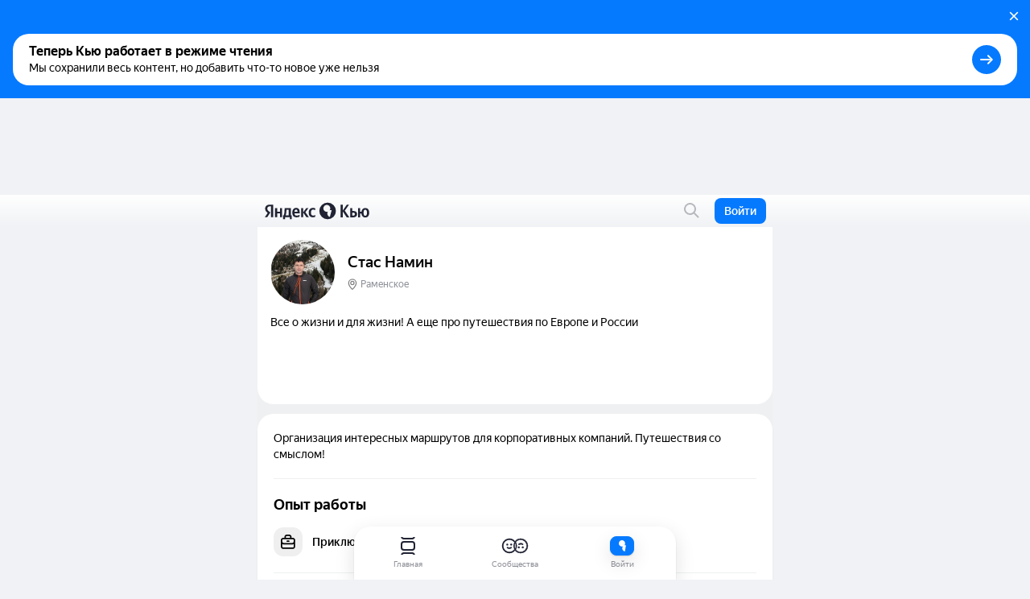

--- FILE ---
content_type: text/html; charset=utf-8
request_url: https://m.yandex.ru/q/profile/jkmr8rcucctp4vfgn2921e88jg/
body_size: 118389
content:
<!DOCTYPE html><html lang="ru" class="ua_desktop ua_webkit ua_webkit_537 ua_chromium ua_chromium_131 ua_chrome ua_chrome_131 ua_macos ua_macos_10" data-reactroot=""><head><title>Стас Намин — Яндекс Кью</title><meta name="title" content="Стас Намин — Яндекс Кью"/><meta name="description" content="Стас Намин на сервисе с ноября 2018 года. Задал 1 вопрос и дал 239 ответ - «Все о жизни и для жизни! А еще про путешествия по Европе и России»"/><meta name="application-name" content="Яндекс Кью"/><meta name="robots" content="noindex,nofollow"/><link rel="canonical" href="https://yandex.ru/q/profile/jkmr8rcucctp4vfgn2921e88jg/"/><meta property="og:title" content="Стас Намин — Яндекс Кью"/><meta property="og:description" content="Стас Намин на сервисе с ноября 2018 года. Задал 1 вопрос и дал 239 ответ - «Все о жизни и для жизни! А еще про путешествия по Европе и России»"/><meta property="og:url" content="https://m.yandex.ru/q/profile/jkmr8rcucctp4vfgn2921e88jg/"/><meta property="og:site_name" content="Яндекс Кью"/><meta property="og:type" content="website"/><meta property="twitter:title" content="Стас Намин — Яндекс Кью"/><meta property="twitter:description" content="Стас Намин на сервисе с ноября 2018 года. Задал 1 вопрос и дал 239 ответ - «Все о жизни и для жизни! А еще про путешествия по Европе и России»"/><meta property="twitter:card" content="summary_large_image"/><meta property="og:image" content="https://yandex.ru/znatoki/og/user/76f53d38-d01c-4488-9a93-93b269fe4fc7/?target=og"/><meta property="og:image:width" content="1200"/><meta property="og:image:height" content="630"/><meta property="vk:image" content="https://yandex.ru/znatoki/og/user/76f53d38-d01c-4488-9a93-93b269fe4fc7/?target=vk"/><meta property="vk:image:width" content="1020"/><meta property="vk:image:height" content="456"/><meta name="viewport" content="width=device-width, initial-scale=1.0, maximum-scale=1.0, user-scalable=no"/><meta name="referrer" content="no-referrer-when-downgrade"/><meta name="mobile-web-app-capable" content="yes"/><style id="critical">/*! normalize.css v7.0.0 | MIT License | github.com/necolas/normalize.css */html{-ms-text-size-adjust:100%;-webkit-text-size-adjust:100%;height:100%;line-height:1.15}body{-webkit-touch-callout:none;min-height:100%}body,html{overscroll-behavior-x:none}body{margin:0}h1,h2,h3,h4,h5,h6{font-weight:400}figcaption,figure,main{display:block}figure{margin:1em 40px}hr{-webkit-box-sizing:content-box;box-sizing:content-box;height:0;overflow:visible}pre{font-family:monospace;font-size:1em}a{-webkit-text-decoration-skip:objects;background-color:transparent}abbr[title]{border-bottom:none;text-decoration:underline;-webkit-text-decoration:underline dotted;text-decoration:underline dotted}b,strong{font-weight:inherit;font-weight:bolder}code,kbd,samp{font-family:monospace;font-size:1em}dfn{font-style:italic}mark{background-color:#ff0;color:#000}small{font-size:80%}sub,sup{font-size:75%;line-height:0;position:relative;vertical-align:baseline}sub{bottom:-.25em}sup{top:-.5em}img{border-style:none}svg:not(:root){overflow:hidden}button,input,optgroup,select,textarea{font-family:sans-serif;font-size:100%;line-height:1.15;margin:0}input,textarea{-webkit-appearance:none;-moz-appearance:none;appearance:none;border-radius:0}button,input{overflow:visible}button,select{text-transform:none}[type=reset],[type=submit],BUTTON,HTML [type=button]{-webkit-appearance:button}[type=button]::-moz-focus-inner,[type=reset]::-moz-focus-inner,[type=submit]::-moz-focus-inner,button::-moz-focus-inner{border-style:none;padding:0}[type=button]:-moz-focusring,[type=reset]:-moz-focusring,[type=submit]:-moz-focusring,button:-moz-focusring{outline:1px dotted ButtonText}fieldset{padding:.35em .75em .625em}legend{-webkit-box-sizing:border-box;box-sizing:border-box;color:inherit;display:table;max-width:100%;padding:0;white-space:normal}textarea{overflow:auto}[type=checkbox],[type=radio]{-webkit-box-sizing:border-box;box-sizing:border-box;padding:0}[type=number]::-webkit-inner-spin-button,[type=number]::-webkit-outer-spin-button{height:auto}[type=search]{-webkit-appearance:textfield;outline-offset:-2px}[type=search]::-webkit-search-cancel-button,[type=search]::-webkit-search-decoration{-webkit-appearance:none}::-webkit-file-upload-button{-webkit-appearance:button;font:inherit}DETAILS,MENU{display:block}summary{display:list-item}[hidden],template{display:none}table{border-collapse:collapse;border-spacing:0}td,th{padding:0}.caps{font-size:11px}.caps,.caps-mobile{letter-spacing:1px;line-height:16px;text-transform:uppercase}.caps-mobile{font-size:12px}.link,.remove-highlight{-webkit-tap-highlight-color:transparent}.link{color:#04b;text-decoration:none}.link:active{opacity:.65;-webkit-transition:opacity .1s ease-out;transition:opacity .1s ease-out}.link:focus{outline:none}.link-grey{-webkit-tap-highlight-color:transparent;color:#04b;color:rgba(0,0,0,.4);text-decoration:none}.link-grey:active{opacity:.65;-webkit-transition:opacity .1s ease-out;transition:opacity .1s ease-out}.link-grey:focus{outline:none}.link-bluegrey{-webkit-tap-highlight-color:transparent;color:#02102f66 66;text-decoration:none}.link-bluegrey:active{opacity:.65;-webkit-transition:opacity .1s ease-out;transition:opacity .1s ease-out}.link-bluegrey:focus{outline:none}.link-black{-webkit-tap-highlight-color:transparent;color:#000;text-decoration:none}.link-black:active{opacity:.65;-webkit-transition:opacity .1s ease-out;transition:opacity .1s ease-out}.link-black:focus{outline:none}.link-user{-webkit-tap-highlight-color:transparent;color:#000;text-decoration:none}.link-user:active{opacity:.65;-webkit-transition:opacity .1s ease-out;transition:opacity .1s ease-out}.link-user:focus{outline:none}.link-white{-webkit-tap-highlight-color:transparent;color:#fff;text-decoration:none}.link-white:active{opacity:.65;-webkit-transition:opacity .1s ease-out;transition:opacity .1s ease-out}.link-white:focus{outline:none}.username{color:#000}.tap:active{opacity:.65;-webkit-transition:opacity .1s ease-out;transition:opacity .1s ease-out}.userinput{word-wrap:break-word;word-break:break-word}.text-width{max-width:700px}.capitalizer:first-letter{text-transform:uppercase}.dbg,.dbg *{background-color:rgba(255,0,0,.1)}.noscroll:not(html),.ua_msie_11.noscroll{overflow:hidden}.transition-modal{-webkit-transition:visibility .5s,-webkit-transform .5s;transition:visibility .5s,-webkit-transform .5s;transition:transform .5s,visibility .5s;transition:transform .5s,visibility .5s,-webkit-transform .5s;-webkit-transition-timing-function:cubic-bezier(.4,0,.2,1);transition-timing-function:cubic-bezier(.4,0,.2,1)}#adv-pseudo-container{display:none;left:-9999px;pointer-events:none;position:absolute;top:-9999px;visibility:hidden;width:100vw}.x-scroll,.x-scroll__i{overflow-y:hidden;position:relative}.x-scroll__i{-webkit-overflow-scrolling:touch;font-size:0;line-height:0;margin-bottom:-20px;overflow-x:auto;padding-bottom:20px;-webkit-transform:translateZ(0);transform:translateZ(0);white-space:nowrap}.x-scroll_header,.x-scroll_question,.x-scroll_question-teaser{margin-top:-1px}.x-scroll_person{height:16px;margin-bottom:5px}.x-scroll_head{height:44px}.x-scroll_similar{height:155px}.x-scroll_editor .x-scroll__i,.x-scroll_similar .x-scroll__i{-webkit-box-align:start;-ms-flex-align:start;align-items:flex-start;display:-webkit-box;display:-ms-flexbox;display:flex;-ms-flex-wrap:nowrap;flex-wrap:nowrap}.body-modal-active .banner-root,.body-modal-active .top-root{display:none}.body-prevent-overscroll{-ms-scroll-chaining:none;overscroll-behavior:none}.layout-modal-active{display:none!important}.modal__share{padding:24px 0}.spin2.spin2_view_default.spin2_tone_default.spin2_progress_yes{border-left-color:#202333;border-top-color:#202333}*,:after,:before{-webkit-box-sizing:border-box;box-sizing:border-box;margin:0;padding:0}body{-webkit-font-smoothing:antialiased;-moz-osx-font-smoothing:grayscale;font-family:YS Text,Arial,Helvetica,sans-serif;overflow-y:scroll;position:relative}a{-webkit-tap-highlight-color:transparent;color:#067aff;text-decoration:none}a:active{opacity:.65;-webkit-transition:opacity .1s ease-out;transition:opacity .1s ease-out}a:focus{outline:none}button{-webkit-appearance:none;background:none;border:none;cursor:pointer;font-family:inherit}button:focus{outline:none}p{margin-bottom:12px;margin-top:0}p:last-child{margin-bottom:0}.q-page{-webkit-box-flex:1;-ms-flex-negative:0;-ms-flex:1 1;flex:1 1;-ms-flex-direction:column;flex-direction:column;flex-shrink:0;width:100%}.page,.q-page{-webkit-box-orient:vertical;-webkit-box-direction:normal;display:-webkit-box;display:-ms-flexbox;display:flex}.page{--yandex-mssngr-widget-popup-base-z-index:89;-ms-flex-direction:column;flex-direction:column;min-width:320px}.page_gray{background:#f0f2f5}.page_gray.page_gradient{background:-webkit-linear-gradient(top,#fff,#eff0f1 52px);background:linear-gradient(180deg,#fff,#eff0f1 52px)}.full-root{-webkit-box-orient:vertical;-webkit-box-direction:normal;-webkit-box-pack:start;-ms-flex-pack:start;-ms-flex-line-pack:stretch;-webkit-box-align:stretch;-ms-flex-align:stretch;-webkit-box-flex:1;align-content:stretch;align-items:stretch;display:-webkit-box;display:-ms-flexbox;display:flex;-ms-flex:1 1 auto;flex:1 1 auto;-ms-flex-direction:column;flex-direction:column;-ms-flex-wrap:nowrap;flex-wrap:nowrap;justify-content:flex-start}.banner-root{display:block}.page-root{-webkit-box-orient:vertical;-webkit-box-direction:normal;-webkit-box-flex:1;display:-webkit-box;display:-ms-flexbox;display:flex;-ms-flex:1 1;flex:1 1;-ms-flex-direction:column;flex-direction:column;position:relative}.ua_ios .page-root{min-height:100vh;min-height:-webkit-fill-available}.formatted{display:inline}.formatted .atomic-image{-webkit-box-orient:vertical;-webkit-box-direction:normal;-webkit-box-pack:center;-ms-flex-pack:center;-ms-flex-line-pack:stretch;-webkit-box-align:center;-ms-flex-align:center;align-content:stretch;align-items:center;background:rgba(32,35,51,.05);border-radius:8px;display:-webkit-box;display:-ms-flexbox;display:flex;-ms-flex-direction:column;flex-direction:column;-ms-flex-wrap:nowrap;flex-wrap:nowrap;justify-content:center;margin-bottom:16px;margin-top:16px;max-width:100%;overflow:hidden}.formatted .atomic-image img{display:block;max-height:420px;max-width:100%;-webkit-user-select:auto;-moz-user-select:auto;-ms-user-select:auto;user-select:auto}.formatted pre{background:rgba(32,35,51,.05);border-radius:4px;overflow-x:auto;padding:20px}.formatted pre code{font-family:menlo,Ubuntu Mono,consolas,source-code-pro,monospace}.formatted blockquote{border-left:1px solid #202333;font-style:italic;padding:3px 12px}.formatted ol,.formatted ul{list-style-position:outside;margin-left:24px}.formatted ul{list-style-type:disc}.formatted figure{margin:0}.formatted figcaption{color:rgba(32,35,51,.7);cursor:text;font-size:14px;line-height:20px;padding:12px;text-align:center;width:100%}.formatted figure.atomic-video{height:0;max-width:100%;padding:28.125% 0;position:relative}.formatted figure.atomic-video iframe{bottom:0;height:100%;left:0;position:absolute;right:0;top:0;width:100%}.formatted figure.atomic-music{margin:12px 0;overflow:hidden}.formatted blockquote,.formatted ol,.formatted p,.formatted pre,.formatted ul{margin-top:12px}.formatted blockquote:first-child,.formatted ol:first-child,.formatted p:first-child,.formatted pre:first-child,.formatted ul:first-child{margin-top:0}.formatted p:first-child{display:inline}.formatted a[id]{margin-top:-64px;padding-top:64px}.formatted h1{font-size:24px;font-weight:900;line-height:28px}.formatted h2{font-size:20px;font-weight:900;line-height:24px;margin-bottom:12px;margin-top:24px}.formatted h3{font-size:16px;font-weight:700;line-height:20px;margin-bottom:12px;margin-top:20px}.formatted .table__content-wrapper{-webkit-box-sizing:border-box;box-sizing:border-box;display:inline-block;vertical-align:middle}.formatted .table__content{border:1px solid #e5e5e5;border-collapse:collapse;white-space:normal}.formatted .table__cell{text-align:left;vertical-align:top}.formatted .table__cell[class][class]{display:table-cell}.formatted .table__cell.column{padding-right:4px}.formatted .table__cell.column+.column{padding-left:4px;padding-right:0}.formatted .table{display:inline-block;max-width:100%;word-break:normal}.formatted .table__content-wrapper{max-width:100%;overflow-y:auto}.formatted .table_style_default .table__content-wrapper{border-radius:4px}.formatted .table_style_default .table__cell{padding:12px}.formatted .table_style_default.table_vertical-border .table__cell{border-left:1px solid #e5e5e5;border-right:1px solid #e5e5e5}.formatted .table_style_default .table__row+.table__row .table__cell{border-top:1px solid #e5e5e5}.formatted .contents ol,.formatted .contents ul{font-size:12px;line-height:20px}.ua_mobilesafari .scroll-lock{position:fixed!important;width:100%}.page-lock{height:auto;overflow:hidden;position:fixed;width:100%}.svg-defs,.svg-filters{height:0;pointer-events:none;position:absolute;visibility:hidden;width:0;z-index:-1}.modal-root{position:relative;z-index:100}.hidden,.hidden-q-page{display:none}

._3XBCe549J-{-webkit-tap-highlight-color:transparent;-webkit-box-orient:horizontal;-webkit-box-direction:normal;-webkit-box-pack:start;-ms-flex-pack:start;-ms-flex-line-pack:center;-webkit-box-align:center;-ms-flex-align:center;align-content:center;align-items:center;background:transparent;border:none;display:-webkit-inline-box;display:-ms-inline-flexbox;display:inline-flex;-ms-flex-direction:row;flex-direction:row;-ms-flex-wrap:nowrap;flex-wrap:nowrap;font-family:YS Text,Arial,Helvetica,sans-serif;justify-content:flex-start;outline:none;overflow:visible;position:relative;text-decoration:none;-ms-touch-action:manipulation;touch-action:manipulation;-webkit-user-select:none;-moz-user-select:none;-ms-user-select:none;user-select:none}._1lPOjKGOGp svg>*{fill:currentColor}._3tCymXIRJz{overflow:hidden;text-overflow:ellipsis;white-space:nowrap}._2czQ61_tnd{opacity:.3;pointer-events:none}._470sk8CTrO{position:absolute}.ua_ios ._470sk8CTrO{left:50%;margin-left:-8px;margin-top:-8px;top:50%}._2Ed-u-Lr6L{color:transparent!important;pointer-events:none}
._2JBfWqZ_VG{background-color:#fff;background-size:cover;border-radius:100%;-webkit-box-shadow:inset 0 0 0 1px rgba(0,0,0,.05);box-shadow:inset 0 0 0 1px rgba(0,0,0,.05);display:block;max-height:100%;max-width:100%;position:relative}._3_IERiWSkC{-webkit-box-shadow:none;box-shadow:none}._3RN8GsiJPP{border:3px solid #fff;height:24px;min-height:24px;min-width:24px;width:24px}.sNmsswarxq{border:3px solid #fff;height:52px;min-height:52px;min-width:52px;width:52px}._3l4Yy1-8Rm{border:4px solid #fff;height:60px;min-height:60px;min-width:60px;width:60px}._1CVM49LeaD{border:4px solid #fff;height:80px;min-height:80px;min-width:80px;width:80px}._33ZtsvxYdo{border:6px solid #fff!important;height:96px;min-height:96px;min-width:96px;width:96px}.gJzIG8jQAu{border:2px solid #fff;height:122px;min-height:122px;min-width:122px;width:122px}._1kW4agfUCR,.mxsW6tC7E1{left:-3px;position:absolute;top:-3px}._3qsYPt10vH,._28r96TDo_-{left:-4px;position:absolute;top:-4px}._2b4bSXm3fM,._3dqrWOWibb{left:-6px;position:absolute;top:-6px}._3bcWHW8d8y{height:16px;min-height:16px;min-width:16px;width:16px}._2WYqNhVEgw{height:20px;min-height:20px;min-width:20px;width:20px}._2F7pAv0gCu{height:24px;min-height:24px;min-width:24px;width:24px}._2UapHmeg37{height:28px;min-height:28px;min-width:28px;width:28px}._2KdDPdZonA{height:32px;min-height:32px;min-width:32px;width:32px}._3kv4ICVn0k{height:36px;min-height:36px;min-width:36px;width:36px}._2OEX90bdGT{height:44px;min-height:44px;min-width:44px;width:44px}.qpGV7s4ITR{height:52px;min-height:52px;min-width:52px;width:52px}.DQRsE8gaSU{height:56px;min-height:56px;min-width:56px;width:56px}.rpZweUzbOI{height:60px;min-height:60px;min-width:60px;width:60px}._1Dk-Z0Kqkz{height:72px;min-height:72px;min-width:72px;width:72px}._2xwPKVhDx-{height:80px;min-height:80px;min-width:80px;width:80px}._9XOcUEIeZb{height:96px;min-height:96px;min-width:96px;width:96px}._1K6zXKyYdK{height:120px;min-height:120px;min-width:120px;width:120px}._2F7pAv0gCu ._6u0zrjHt1t,._2WYqNhVEgw ._6u0zrjHt1t{height:12px;width:12px}.oYBY7MK_wx[class]{-webkit-animation:none;animation:none;background-position:50%;background-repeat:no-repeat;background-size:cover}
.VAEs-zeOn7{display:inline-block;font-size:0;line-height:0;white-space:nowrap}._3GOsVNv9Kt._1I2sqXX5eN{-webkit-box-sizing:content-box;box-sizing:content-box;display:inline-block}._3GOsVNv9Kt._2VaJIKIMUy{border:2px solid #eff0f1}._WS4O6njKP{border:1px solid #fff}._WS4O6njKP:not(:first-child){margin-left:-6px}._3v3PF4sKJ8._WS4O6njKP:not(:first-child){margin-left:-12px}._3FqMjjOVmC{border:1px solid #fff}._3FqMjjOVmC:not(:first-child){margin-left:-8px}._3ZoJgDI3HB{border:3px solid #fff}._3ZoJgDI3HB:not(:first-child){margin-left:-19px}._3qwn3Xsfkh{border:2px solid #fff}._3qwn3Xsfkh:not(:first-child){margin-left:-10px}._2qtLv-W_4h{border:2px solid}._2qtLv-W_4h:not(:first-child){margin-left:-10px}.qETlmuRNiS{border:2px solid #fff}.qETlmuRNiS:not(:first-child){margin-left:-12px}
._3J48UEr__o{-webkit-box-align:center;-ms-flex-align:center;-webkit-box-pack:center;-ms-flex-pack:center;align-items:center;display:-webkit-inline-box;display:-ms-inline-flexbox;display:inline-flex;font-weight:500;justify-content:center;-webkit-transition:color .1s ease-out,-webkit-transform .1s ease-out;transition:color .1s ease-out,-webkit-transform .1s ease-out;transition:transform .1s ease-out,color .1s ease-out;transition:transform .1s ease-out,color .1s ease-out,-webkit-transform .1s ease-out}._3J48UEr__o:active{-webkit-transform:scale(.96);transform:scale(.96)}._2UBDNA8K-g{color:#000}._3yEc_nKnIc:hover:before{bottom:0;left:0;right:0;top:0}._1LI3jyt_6K{color:rgba(32,35,51,.5)}._3rAdyCZxND{color:rgba(32,35,51,.15)}._3Y8mLRB5yP{color:rgba(32,35,51,.5)}._2mNshMrpkh{color:#000;font-weight:400}._3dHQY2s8d0{color:#fff}._16xtI29yBV{color:hsla(0,0%,100%,.5)}._2G_9lcc52T{border:1px solid rgba(32,35,51,.15);color:rgba(32,35,51,.5)}._2G_9lcc52T:hover{background:rgba(32,35,51,.07);color:#000}._2mXrQFG4H0{font-size:14px;height:24px;line-height:24px;min-width:24px}._2-gE0J3UHd{font-size:14px;height:32px;line-height:32px;min-width:32px}._Yy79oypv5{font-size:14px;height:40px;line-height:40px;min-width:40px}._2lLmYjBEC5{width:100%}._2GMDTTsjTc,.JnLmqqJmD0{font-size:16px;height:44px;line-height:44px;min-width:44px}._2GMDTTsjTc{padding:12px}._3J48UEr__o._27HaP3o_7i{color:rgba(32,35,51,.5);font-size:14px;font-style:normal;font-weight:500;line-height:20px}._3J48UEr__o._27HaP3o_7i:hover{background:rgba(32,35,51,.07);color:#000}


._3gxwO-cx76._3gxwO-cx76{background:#fff;border-radius:20px;-webkit-box-shadow:0 1px 1px rgba(32,35,51,.04),0 2px 4px rgba(32,35,51,.02);box-shadow:0 1px 1px rgba(32,35,51,.04),0 2px 4px rgba(32,35,51,.02);padding:16px 0}._3QOSwX-a80{padding:0 16px}._27ZfCcJeaH{margin-bottom:12px}
._3BQjzmjWYe{background:#e6f2ff;color:#067aff}._2oZ9JGoyZj{background:#067aff}._3k9bM0uXAL{margin-right:8px}
.H8BDcwb0Ty{-webkit-box-align:center;-ms-flex-align:center;align-items:center;display:-webkit-box;display:-ms-flexbox;display:flex;min-width:0}._2e-b-XIExm{min-width:48px}._1AAei4y3R6 ._2ZWGOnMSKp{height:16px;width:16px}._1AAei4y3R6._1RGfjKN4p9{color:#b1844e}._1AAei4y3R6._1ev4opnkXD,._1AAei4y3R6._1RGfjKN4p9,._1AAei4y3R6.ClTpIfGJbe{background:none;border:none;padding:0}.H8BDcwb0Ty ._1AAei4y3R6,.H8BDcwb0Ty .y5bnAlAH7_{-webkit-box-align:baseline;-ms-flex-align:baseline;align-items:baseline;background:none;border:none;padding:0}.H8BDcwb0Ty .y5bnAlAH7_{padding-left:6px}.y5bnAlAH7_ ._2ZWGOnMSKp{bottom:-2px;position:relative}._1AAei4y3R6.ClTpIfGJbe,.y5bnAlAH7_.ClTpIfGJbe{color:#009e81}._1AAei4y3R6._1ev4opnkXD,.y5bnAlAH7_._1ev4opnkXD{color:#067aff}._1AAei4y3R6._1RGfjKN4p9,.y5bnAlAH7_._1RGfjKN4p9{color:#b1844e}._1Az2SZpIe0[class]{max-width:300px}
._3cQdi5jyRq{-webkit-box-align:center;-ms-flex-align:center;align-items:center;border-radius:6px;display:-webkit-box;display:-ms-flexbox;display:flex;min-width:0;padding:2px 4px}.BS4vtKTX94{font-size:10px;font-weight:500;line-height:14px;margin-left:4px;overflow:hidden;text-overflow:ellipsis;white-space:nowrap}.GSH3MPNpAS{background:#e8f1f8}._3vsJN_S0dg,.GSH3MPNpAS{color:#08253e}._2J54TLrf24{border:1px solid rgba(199,233,224,.5);padding:2px 6px}._2J54TLrf24,.oveFzIhXTb{color:#043c2d}._1lKzcEanTx{background:#f5efe3}._1lKzcEanTx,._19ZN1i4yai{color:#47340c}._2ycHUjkFIN,.aBTLq79lbh{color:rgba(32,35,51,.5)}._3a54tlNR6_{-ms-flex-negative:0;flex-shrink:0}._3a54tlNR6_ path{fill:currentColor}._1GoK-BMWJx{color:#788ba8}
._2JBQdL2A64{position:relative}._34VQeeKuOT{padding:16px}
._3dnvuxQqjy{height:24px;padding:4px;-webkit-transition:-webkit-transform .1s ease-out;transition:-webkit-transform .1s ease-out;transition:transform .1s ease-out;transition:transform .1s ease-out,-webkit-transform .1s ease-out;width:24px}._2mTE92CAyj{-webkit-transform:rotate(-180deg);transform:rotate(-180deg)}._3_UZ3st4jx{color:rgba(32,35,51,.5)}
._2EecnmQ8V-._2XUXmVf83C:before{background:rgba(32,35,51,.07);content:"";display:block;height:1px;margin:0 24px 8px 36px}._6fqByF9CQ_{-webkit-box-orient:vertical;-webkit-box-direction:normal;border-radius:76px;display:-webkit-box;display:-ms-flexbox;display:flex;-ms-flex-direction:column;flex-direction:column;height:auto;min-height:44px;width:100%}._6fqByF9CQ_:active{opacity:.85}._1O6tC68v1a{background:rgba(32,35,51,.07)}._1Ho7Mn6VEo ._2sbnAkvt0R{color:rgba(32,35,51,.7);font-weight:400}._2sbnAkvt0R{-webkit-box-align:center;-ms-flex-align:center;-webkit-box-pack:start;-ms-flex-pack:start;align-items:center;color:#202333;display:-webkit-box;display:-ms-flexbox;display:flex;font-size:16px;font-weight:500;justify-content:flex-start;line-height:44px;width:100%}.xcEJHPtr9N{line-height:32px}._t9HMQ2Hh-{color:rgba(32,35,51,.5);font-size:14px;font-weight:400;line-height:20px;margin-left:36px}._2RKirVfoki{overflow:hidden;text-overflow:ellipsis;white-space:nowrap}._1jXdWwVBPN{-ms-flex-negative:0;flex-shrink:0;margin-right:8px}._30Nt__K_Ny path{fill:currentColor}._2n9L7WV8bz,.ZTsg5DAH28{-ms-flex-negative:0;flex-shrink:0;height:24px;margin-right:12px;width:24px}.ZTsg5DAH28{border-radius:6px}._3zKhfqI0yu{background:#222426;border-radius:16px;color:#fff;font-size:12px;font-weight:500;line-height:16px;margin-left:6px;min-width:24px;padding:2px 6px;text-align:center}._3zKhfqI0yu._2kbdQDIOlO{background:rgba(32,35,51,.07);color:#000}._3zKhfqI0yu._3CNWZGEm5W{background:#067aff;color:#fff}.HRHysHqXmo{display:block}

.f9YcoCbZWD{-webkit-tap-highlight-color:transparent!important;color:#202333;height:22px;width:132px}
._27RBoydePp{background:#fff;border-radius:28px;-webkit-box-shadow:0 1px 1px rgba(32,35,51,.04),0 2px 4px rgba(32,35,51,.02);box-shadow:0 1px 1px rgba(32,35,51,.04),0 2px 4px rgba(32,35,51,.02);padding:16px;text-align:left;width:172px}._1FbAB11-j7{-webkit-box-align:center;-ms-flex-align:center;-webkit-box-pack:center;-ms-flex-pack:center;align-items:center;border-radius:12px;display:-webkit-box;display:-ms-flexbox;display:flex;height:44px;justify-content:center;margin-bottom:12px;width:44px}._3CvfhgMjwV path,.YprmPVMkJZ path{fill:currentColor}._3CvfhgMjwV{background:rgba(0,119,0,.07);color:#070}.YprmPVMkJZ{background:rgba(24,106,213,.07);color:#186ad5}.KPG96K6Nsk{background:#f1f1f6}._2qm9sxSJN0{color:#202333;font-size:28px;font-weight:700;line-height:32px;margin-bottom:4px}.Q4Vxti90zZ{color:rgba(32,35,51,.7);font-size:14px;font-weight:400;line-height:20px}


._1f7ItcNztZ{background-color:#efeff1;background-repeat:no-repeat;background-size:cover;display:block;-webkit-filter:drop-shadow(0 1px 4px rgba(0,0,0,.04)),drop-shadow(0 6px 18px rgba(13,35,67,.08));filter:drop-shadow(0 1px 4px rgba(0,0,0,.04)),drop-shadow(0 6px 18px rgba(13,35,67,.08));max-height:100%;max-width:100%;position:relative}.aIj-ag5zFY{border-radius:6px;height:16px;min-height:16px;min-width:16px;width:16px}.eEU2Trw8dw{border-radius:6px;height:20px;min-height:20px;min-width:20px;width:20px}._1dyeXo12ET{border-radius:6px;height:24px;min-height:24px;min-width:24px;width:24px}._21UZenL30A{border-radius:8px;height:28px;min-height:28px;min-width:28px;width:28px}._2cEyrfyBJ_{border-radius:10px;height:32px;min-height:32px;min-width:32px;width:32px}.r829tKhquf{border-radius:12px;height:36px;min-height:36px;min-width:36px;width:36px}._3NvUqjfblb{border-radius:12px;height:44px;min-height:44px;min-width:44px;width:44px}._11g4cRpzm4{border-radius:18px;height:52px;min-height:52px;min-width:52px;width:52px}._HGXHLqrxh{border-radius:20px;height:56px;min-height:56px;min-width:56px;width:56px}.AVBvtJsttQ{border-radius:19px;height:68px;min-height:68px;min-width:68px;width:68px}._34N4JXXZwA{border-radius:32px;height:96px;min-height:96px;min-width:96px;width:96px}._2700iP7reo{border-radius:40px;height:128px;min-height:128px;min-width:128px;width:128px}._1QSs5hurMW{background:#fff;-webkit-box-shadow:0 0 0 1px #fff;box-shadow:0 0 0 1px #fff;cursor:pointer;position:absolute;-webkit-transition:-webkit-transform .1s ease-out;transition:-webkit-transform .1s ease-out;transition:transform .1s ease-out;transition:transform .1s ease-out,-webkit-transform .1s ease-out}._1QSs5hurMW:active{-webkit-transform:scale(.96);transform:scale(.96)}.eEU2Trw8dw ._1QSs5hurMW{bottom:-3px;height:8px;right:-3px;width:8px}.eEU2Trw8dw ._1QSs5hurMW svg{position:relative;top:-6px}._2cEyrfyBJ_ ._1QSs5hurMW,.r829tKhquf ._1QSs5hurMW{bottom:-5px;height:16px;right:-5px;width:16px}._HGXHLqrxh ._1QSs5hurMW{bottom:-6px;height:20px;right:-6px;width:20px}._34N4JXXZwA ._1QSs5hurMW,.AVBvtJsttQ ._1QSs5hurMW{bottom:-4px;height:22px;right:-4px;width:22px}._34N4JXXZwA ._1QSs5hurMW,._2700iP7reo ._1QSs5hurMW{bottom:8px;height:28px;right:8px;width:28px}
._1YlkslV59i{-webkit-box-orient:vertical;-webkit-box-direction:normal;display:-webkit-box;display:-ms-flexbox;display:flex;-ms-flex-direction:column;flex-direction:column;padding:24px 16px 8px;position:relative}._2exwOvOqfK{margin-bottom:16px;margin-left:20px;margin-right:20px}._2Q46qZ8pfV{padding:16px}._2xYFJYLRtM{margin-bottom:12px}._1FGYBcy5uz,._2xYFJYLRtM{padding:0 16px}.n41UtW8RLi{margin-bottom:16px}._231-lagtBZ:first-child{margin-left:16px}._231-lagtBZ:last-child{margin-right:16px}._65wvweHn2X{font-size:24px;line-height:28px}._1aG7lF1ytP,._65wvweHn2X{word-wrap:break-word;margin-bottom:16px;word-break:break-word}._1aG7lF1ytP{font-size:16px;line-height:24px}._1BWio-Bt_Z{margin:16px 0 12px}._3SrkJg564_{margin-bottom:12px}._3Bz5V27CJ2{margin-bottom:16px}._2Q99lDEBm1{margin-top:20px}._1ee6eEFWmW{margin-right:12px}._3fgdiorkXS{position:absolute}._3VY5ZTvsyO{height:0;margin:0 0 12px;overflow:hidden;padding-bottom:33.3333%;position:relative}._1pME9bqmr7{border-radius:12px}._1oge66dMu_{margin-top:12px}._2qSKn9RqsA{margin-top:2px}._1gXKrLBIHv{margin-bottom:16px}._2Z9nl1fHZB{margin-left:-16px}._3WLLGCTVC4{padding-left:16px}._1LL3xGJeGi{margin-bottom:16px;margin-top:12px}._3xhnVhYr7D{margin-bottom:16px;padding:0 16px}._1wPAybgMrX{bottom:6px;color:#2ca5e0}._3Xqo2d64RY{padding:0 16px}._3Xqo2d64RY,.RYm35dWdv_{margin-bottom:12px}
.u43UYzC8CQ.OHvymK1XRb{background:#fff;border-radius:20px;-webkit-box-shadow:0 1px 1px rgba(32,35,51,.04),0 2px 4px rgba(32,35,51,.02);box-shadow:0 1px 1px rgba(32,35,51,.04),0 2px 4px rgba(32,35,51,.02);padding:16px;position:relative}.u43UYzC8CQ.OHvymK1XRb._1w25EhPr-t{padding:20px 16px 16px}._34SzrjpgyD{margin:32px -16px}.u43UYzC8CQ{position:relative;z-index:2}
._23BqGJsiXI{margin-bottom:16px;position:relative;z-index:2}._23BqGJsiXI:last-child{margin-bottom:0}._1lUXkj8XPm{margin-top:16px}._22IyLQHcgj+._23BqGJsiXI._2e6rwHCzH3{border-radius:0 0 20px 20px}._1NQadm65-O{margin:12px 0}._390zuthDId{color:rgba(32,35,51,.5)}._3RTxZu8ffa{margin-top:8px}._2eHFNmpDrO{margin:12px 0 8px}._3Mf9BATN1D{border-radius:12px}._3k8TKfFkzv{margin-bottom:12px}.lmkLl21s3h{margin-left:-16px}._1XDOFyODYB{padding-left:16px}.VXWi1qw_Mq{margin-bottom:8px}._1b0vMXoOYq{margin:12px -16px 8px}._1h5-oaCi9n:first-child{margin-left:16px}._1h5-oaCi9n:last-child{margin-right:16px}.NKpnZf56BO{margin-left:0;margin-right:0}._3zHviqrHli{color:rgba(32,35,51,.7);margin-bottom:8px;margin-top:8px}.jNO9_6cEzw{border-bottom:1px solid rgba(32,35,51,.15);margin-bottom:20px;padding-bottom:20px}.mBWqcdPcIK{margin:16px 0 0;visibility:hidden}._2-3Pf2R8p_{margin-bottom:16px;margin-top:12px}.NKpnZf56BO{margin-top:-2px}._2brmgNV45J,.NKpnZf56BO{margin-bottom:12px}._2nwovUk1rF[class]{background-color:#f8e6e6}._22IyLQHcgj{background:#fff;border-radius:20px 20px 0 0;-webkit-box-shadow:none;box-shadow:none;margin-top:24px;padding:16px;position:relative}._22IyLQHcgj:after{background:rgba(32,35,51,.15);bottom:0;content:"";display:block;height:1px;position:absolute;width:calc(100% - 32px)}
.jYu0OIx_OR{-webkit-box-pack:justify;-ms-flex-pack:justify;-webkit-box-align:center;-ms-flex-align:center;align-items:center;-webkit-backdrop-filter:blur(12px);backdrop-filter:blur(12px);border-radius:20px;display:-webkit-box;display:-ms-flexbox;display:flex;height:100%;justify-content:space-between;left:0;padding:28px 20px;position:absolute;top:0;width:100%;z-index:12}._2PdCfWJ1o1{font-size:24px;font-weight:700;line-height:28px}._2a_ZM-KSwe{font-size:16px;line-height:24px;margin-top:8px}._3ks7ANKRdI{-ms-flex-negative:0;flex-shrink:0;margin-left:12px}
._3-hKvea3Pm._3-hKvea3Pm{margin:0;min-height:120px}
._1cc9zbr9vX{min-height:324px}._1cc9zbr9vX ._1BQOayckAv{height:324px}._38megHHls3{min-height:89px}._38megHHls3 ._1BQOayckAv{height:89px}._5RvQyc8ry3{min-height:97px}._5RvQyc8ry3 ._1BQOayckAv{height:97px}._2sZi3k0Cgm{min-height:106px}._2sZi3k0Cgm ._1BQOayckAv{height:106px}._2M95qvQuKR{min-height:220px}._2M95qvQuKR ._1BQOayckAv{height:220px}._2O1SRRFRYc{min-height:300px}._2O1SRRFRYc ._1BQOayckAv{height:300px}._1RLDEA6B7k{min-height:298px}._1RLDEA6B7k ._1BQOayckAv{height:298px}._3guJ3ovoBt{min-height:250px}._3guJ3ovoBt ._1BQOayckAv{height:250px}._1zRfYiVRzx{min-height:252px}._1zRfYiVRzx ._1BQOayckAv{height:252px}._1g7p3e-qSU{min-height:206px}._1g7p3e-qSU ._1BQOayckAv{height:206px}._3hbvtxX3Gh{min-height:121px}._3hbvtxX3Gh ._1BQOayckAv{height:121px}._1-wnxGBtfJ{min-height:179px}._1-wnxGBtfJ ._1BQOayckAv{height:179px}._1n3F72twNa{min-height:352px}._1n3F72twNa ._1BQOayckAv{height:352px}._1gENU_ZGdr{min-height:80px}._1gENU_ZGdr ._1BQOayckAv{height:80px}._2vryfPTQML{min-height:74px}._2vryfPTQML ._1BQOayckAv{height:74px}._3mP3FMZ82F{min-height:62px}._3mP3FMZ82F ._1BQOayckAv{height:62px}._1A4w9q_qrw{min-height:120px}._1A4w9q_qrw ._1BQOayckAv{height:120px}
._29dQAc8jNe{font-weight:500;word-break:break-word}._33T9GMEmm1{overflow:hidden;text-overflow:ellipsis;white-space:nowrap}._2hNaxmS4FI{color:#000}._3svB2bnzrM{color:rgba(32,35,51,.5);margin-left:6px}._29dQAc8jNe:hover ._3svB2bnzrM{color:#000}._3svB2bnzrM path{fill:currentColor}._19a8xnZaFp{margin-bottom:-5px}
._3iXkzdGe1A{display:inline-block;position:relative;vertical-align:baseline}.hDoKpjkTsM+.hDoKpjkTsM{margin-left:20px}._3zgS3Gayqb{position:relative}._3LWl-Lz-Eo{color:rgba(32,35,51,.5)}
.ylPqdwCCNZ{margin-left:4px}
._3WA7OZVmZ3{color:rgba(32,35,51,.5);font-size:14px;height:32px;line-height:32px;min-width:32px;padding:0 12px}.y1ICUgrt-2{padding:0}.zcIWnXErUW{background-color:rgba(32,35,51,.07);border-radius:32px;color:#000}.zcIWnXErUW:before{display:block;opacity:1}.zcIWnXErUW._3thnbTAX1t{background-color:#fff;-webkit-box-shadow:0 1px 1px rgba(32,35,51,.04),0 2px 4px rgba(32,35,51,.02);box-shadow:0 1px 1px rgba(32,35,51,.04),0 2px 4px rgba(32,35,51,.02)}.zcIWnXErUW._2Lz4x4It1F{background-color:#fff;border:none}.zcIWnXErUW._2Lz4x4It1F,.zcIWnXErUW._2Lz4x4It1F:hover{-webkit-box-shadow:none;box-shadow:none}._2k3uxpj980,._2k3uxpj980:hover{border-bottom:2px solid #067aff;color:#067aff;cursor:default}.zcIWnXErUW._3fIjDfdU8b{color:#000}.zcIWnXErUW._3fIjDfdU8b,.zcIWnXErUW._3fIjDfdU8b:hover{background:rgba(32,35,51,.07);border:none;-webkit-box-shadow:none;box-shadow:none}
.qkBz5bgEXf{color:rgba(32,35,51,.3);margin-left:4px;-webkit-transition:color .1s ease-out;transition:color .1s ease-out}._1ghvV_wyeG{color:rgba(32,35,51,.5)}._1lDb3IB2hn{color:rgba(32,35,51,.3);margin-left:8px}._2O6sTPSsz7{color:rgba(32,35,51,.3);margin-right:8px;-webkit-transition:color .1s ease-out;transition:color .1s ease-out}.mvc90b28Dn{color:#000}._1PbZT8eNkx{background-color:#067aff;border-radius:50%;height:6px;line-height:0;position:absolute;right:-6px;top:8px;width:6px}.pfWTjBVERL{padding-right:40px}
._1e7WtqoYIX{-webkit-box-flex:1;display:-webkit-box;display:-ms-flexbox;display:flex;-ms-flex:1 1;flex:1 1;width:100%}@media (min-width:640px){._1e7WtqoYIX{margin:0 calc(50% - 320px);max-width:640px}}.HO36owmC_8{-webkit-box-orient:vertical;-webkit-box-direction:normal;-webkit-box-flex:1;-ms-flex-positive:1;display:-webkit-box;display:-ms-flexbox;display:flex;-ms-flex-direction:column;flex-direction:column;flex-grow:1;padding-bottom:100px;width:100%}._2d5r5s4sRc{overflow:hidden}._3z1GmInw0a{-webkit-box-flex:0;-ms-flex-positive:0;flex-grow:0;padding-bottom:0}.HO36owmC_8:last-child{margin-bottom:0}._1Q8S8zXKhj{width:100%}._35I__d2Mtw{padding:0 20px}.ry9Zs2wZIL{padding:0 16px}._3loa0WPN7D{padding:0 6px}._2YSPNwsTJA{margin-bottom:8px}._1oOvfKcczc{margin-bottom:12px}.V0K4Pvj3cQ{margin-bottom:20px}.N0KZZYwAXK{margin-bottom:24px}._2OUQrx9FAP{margin-top:8px}._23D9Vw5bYS{margin-top:20px}._1Na7owyZTq{margin-top:24px}._1joeNXHjEh{border-radius:0 0 20px 20px}
._3OCr0UrgKI{-ms-flex-negative:0;display:-webkit-inline-box;display:-ms-inline-flexbox;display:inline-flex;flex-shrink:0;white-space:pre}._3OCr0UrgKI+._3OCr0UrgKI,._3OCr0UrgKI:last-child{display:none}
._1zkudid3ng{-webkit-box-align:center;-ms-flex-align:center;-webkit-box-pack:center;-ms-flex-pack:center;align-items:center;border-radius:100%;color:#000;display:-webkit-box;display:-ms-flexbox;display:flex;justify-content:center;position:relative;-webkit-transition:color .1s ease-out,background-color .1s ease-out,opacity .1s ease-out,-webkit-transform .1s ease-out;transition:color .1s ease-out,background-color .1s ease-out,opacity .1s ease-out,-webkit-transform .1s ease-out;transition:transform .1s ease-out,color .1s ease-out,background-color .1s ease-out,opacity .1s ease-out;transition:transform .1s ease-out,color .1s ease-out,background-color .1s ease-out,opacity .1s ease-out,-webkit-transform .1s ease-out}._1zkudid3ng svg>*{fill:currentColor}.Zjfj5jd2Lk{background-color:#ffdc60}._2D6e1CL8IL{background-color:#fff}.qntp0DlJsU{background-color:#f6f2e9}._1xy2bum8BY{background-color:#21201f;color:#fff}.uFab892zEz{background-color:rgba(6,122,255,.1);color:#067aff}._1zkudid3ng:active{-webkit-transform:scale(.96);transform:scale(.96)}._9Kf0Ttm1SK{height:32px;width:32px}._7KgYN31Hqk{height:36px;width:36px}._4rbUXla4Zp{height:44px;width:44px}._2BdfX_WYIw{margin-bottom:20px}.VafIg12KPP{background-color:#000;border:1px solid #fff;border-radius:24px;color:#fff;height:20px;line-height:14px;min-width:20px;padding:2px 4px;right:-4px;top:-5px;white-space:nowrap}._1D9gIRpQMU,.VafIg12KPP{font-size:12px;font-weight:500;position:absolute;text-align:center}._1D9gIRpQMU{bottom:-20px;left:50%;line-height:16px;-webkit-transform:translate(-50%);transform:translate(-50%)}
._1017yQveLG{-webkit-box-pack:center;-ms-flex-pack:center;color:#000;font-weight:500;justify-content:center;-webkit-transition:color .1s ease-out,opacity .1s ease-out,-webkit-transform .1s ease-out;transition:color .1s ease-out,opacity .1s ease-out,-webkit-transform .1s ease-out;transition:transform .1s ease-out,color .1s ease-out,opacity .1s ease-out;transition:transform .1s ease-out,color .1s ease-out,opacity .1s ease-out,-webkit-transform .1s ease-out;white-space:nowrap}._1017yQveLG:active{-webkit-transform:scale(.96);transform:scale(.96)}._29lHpnBR04{border-radius:60px;font-size:18px;height:60px;line-height:60px;min-width:60px;padding:0 24px}._3ZT_zcaP94{border-radius:14px;height:52px;line-height:52px;min-width:52px}._3EkLVvGDt-,._3ZT_zcaP94{font-size:16px;padding:0 24px}._3EkLVvGDt-{border-radius:44px;height:44px;line-height:44px;min-width:44px}.i0bvCwX_3m{border-radius:36px;height:36px;line-height:36px;min-width:36px}._9qG0SiXE8a,.i0bvCwX_3m{font-size:14px;padding:0 12px}._9qG0SiXE8a{border-radius:32px;height:32px;line-height:32px;min-width:32px}._2bnVVgWiHv{border-radius:28px;font-size:12px;height:28px;line-height:28px;min-width:28px;padding:0 12px}._31_Ch3-vLg{background-color:#ffdc60}._3SvQlIU_VM{background-color:#f6f2e9}._3-m24uMg1K{background-color:#202333;color:#fff}._39pi349cIu{background-color:#e6f2ff;color:#067aff}._2JgNaABGSQ{background-color:transparent;border:1px solid rgba(32,35,51,.15)}._2JgNaABGSQ:active{border-color:rgba(32,35,51,.3)}._2JgNaABGSQ ._3EkLVvGDt-{line-height:42px}._2JgNaABGSQ ._9qG0SiXE8a{line-height:30px}._359_2vnU1x{background-color:#fff}._2pQql3E0rn{background:hsla(0,0%,100%,.2);color:#fff}._3c58Mbvez5{background:rgba(32,35,51,.3);color:#fff}._2ECMGtUXdS{background-color:#fff;color:#202333}.zNpYx3kR9k{background:rgba(6,122,255,.1);color:#067aff}._1_vmvqH_ms{background:#1b52cd;color:#fff}.AlRCbQKg37{background:#067aff;color:#fff}._3QmByPpiC6{background:#ef3328;color:#fff}.ZCQzjHjkPv{background:#efeff1;color:#202333}._213PSu32pK{background-color:#363483;color:#fff}.eOl2o0utkV{background-color:#043c2d;color:#fff}._3J8pYasrd6{background:rgba(32,35,51,.07);color:#000}._3J8pYasrd6:hover{background:rgba(32,35,51,.3);color:#000}.pLOHYPFlek{background-color:hsla(0,0%,100%,.7)}._1rh675krTz{width:100%}._1ekDRgQRlk,._2V5sqXrkrt{padding:0}._2_H_Fe4YtI,.lxSrSkP4hV{padding:0 12px}._1cY1aIc8uQ{border-radius:8px}._138Q5fGhli{padding:0 8px}.OuB_5ujcC_{border-radius:10px}._1auKTaRGHg{border-radius:12px}.tKpZCGUTfm{border-radius:14px}._323LRrJkKD{background-color:#e0e1e4;color:rgba(32,35,51,.3);opacity:1;pointer-events:none}._1017yQveLG._2pQql3E0rn [data-item=progress],._1017yQveLG._3-m24uMg1K [data-item=progress],._1017yQveLG._3QmByPpiC6 [data-item=progress],._1017yQveLG.eOl2o0utkV [data-item=progress]{border-left-color:#fff;border-top-color:#fff}._1p8dymoWMi{color:#202333;opacity:.5}
._1QmhqSERa6{bottom:0;display:block;left:0;position:absolute;right:0;top:0}
._2GhUlz8Swi{background-position:50%;background-repeat:no-repeat;background-size:contain}
._2hTsPxRQhB{bottom:0;left:0;position:absolute;right:0;top:0}._37NsBnf6nP{background-image:none;background-position:50%;background-repeat:no-repeat;background-size:cover;height:100%;width:100%}._21jsDI8F1a{margin-right:8px}.kOb3Zsuv3V.kOb3Zsuv3V{background:hsla(0,0%,73%,.3);border:1px solid hsla(0,0%,67%,.3);-webkit-box-sizing:border-box;box-sizing:border-box;position:absolute;right:8px;top:8px;z-index:2}
.ee9t_x2afA{-webkit-box-pack:justify;-ms-flex-pack:justify;font-weight:400;justify-content:space-between}._3o6r8K-0k1{background:rgba(239,51,40,.07);border-color:#ef3328!important}._3SSD8SOgyV{-webkit-transition:-webkit-transform .2s ease-out;transition:-webkit-transform .2s ease-out;transition:transform .2s ease-out;transition:transform .2s ease-out,-webkit-transform .2s ease-out}.n4TlDomNbY{margin-left:6px}._2jglfTfolv{margin-left:12px}.X-2TWY4Vr5{-webkit-transform:rotate(-180deg);transform:rotate(-180deg)}._7u899D4c4b,.ZSRndnx22T{padding:0 12px}._3uHMfOoyIj{padding:0}._3UqmaNS_XM{font-weight:500}._3mm35ObVIV{font-weight:900}._1fEfdMIVCb{margin-left:4px}
.VPskD84w3e{-webkit-box-pack:center;-ms-flex-pack:center;color:#000;font-weight:500;justify-content:center;-webkit-transition:color .1s ease-out,opacity .1s ease-out,-webkit-transform .1s ease-out;transition:color .1s ease-out,opacity .1s ease-out,-webkit-transform .1s ease-out;transition:transform .1s ease-out,color .1s ease-out,opacity .1s ease-out;transition:transform .1s ease-out,color .1s ease-out,opacity .1s ease-out,-webkit-transform .1s ease-out;white-space:nowrap}._3maZgnQo9e{height:20px;line-height:20px;min-width:20px}._1euz18AoHJ,._3maZgnQo9e{border-radius:8px;font-size:16px;padding:0 12px}._1euz18AoHJ{height:24px;line-height:24px;min-width:24px}._1yovbYxP2n{border-radius:8px;font-size:14px;height:32px;line-height:32px;min-width:32px;padding:0 12px}._3FfQWC-mVN{border-radius:10px;height:36px;line-height:36px;min-width:36px}._1urhnjZ79X,._3FfQWC-mVN{font-size:14px;padding:0 16px}._1urhnjZ79X{border-radius:12px;height:40px;line-height:40px;min-width:40px}._1bEzdUSfha{border-radius:12px;font-size:16px;height:44px;line-height:44px;min-width:44px;padding:0 20px}._20zwGvtLGk{border-radius:14px;font-size:16px;height:52px;line-height:20px;min-width:52px;padding:16px 20px}._1n4CqIdSoO{background-color:#ffdc60}._1l5oTVvRvK{background:#32b343;color:#fff}.rYHtJ0TY5S{background:rgba(199,233,224,.5);color:#043c2d}._1Bz7UpqHj9{background:hsla(4,56%,89%,.5);color:#490f0a}._1P0vNHpl81{background-color:rgba(32,35,51,.07)}._1ss0or7_qF{background-color:#202333;color:#fff}._2I8Ll36Kd-{background:rgba(32,35,51,.07);color:#000}.VPskD84w3e._1ss0or7_qF [data-item=progress]{border-left-color:#fff;border-top-color:#fff}._2UUoZ73clA{background-color:#fff;color:#000}.t0o950hNXQ{border:1px solid rgba(32,35,51,.15)}.t0o950hNXQ,.VPskD84w3e._1Cf91XVh8W{background-color:transparent}.t0o950hNXQ._1yovbYxP2n{line-height:30px}.t0o950hNXQ._3FfQWC-mVN{line-height:34px}.t0o950hNXQ._1bEzdUSfha{line-height:42px}.mqQksD64re{background-color:#e6f2ff;color:#067aff}._2BJGd2hKD5{background-color:#f6f2e9}._30uTSzXPzY{background-color:#ef3328;color:#fff}.VPskD84w3e._30uTSzXPzY [data-item=progress]{border-left-color:#fff;border-top-color:#fff}._1HE2KrQokT{background-color:#067aff;color:#fff}.VPskD84w3e._1HE2KrQokT [data-item=progress]{border-left-color:#fff;border-top-color:#fff}.CO0krATDHB{background:hsla(0,0%,100%,.15);color:#fff}.VPskD84w3e.CO0krATDHB [data-item=progress]{border-left-color:#fff;border-top-color:#fff}._2pjOPkKtRD{width:100%}._3d908hbOcg{padding:0}._1o8GEOfgXj{background-color:#e0e1e4;color:rgba(32,35,51,.3);opacity:1;pointer-events:none}._2uyDZKG1CB{padding:0}._1v7WQFEM8w{padding:0 4px}._2YagrfPj_S{padding:0 6px}._10yo4zIXkt{padding:0 8px}._2oUmWkgYbC{padding:0 10px}.Gw0qExB5Bf{padding:0 12px}._2JgHsqugno{padding:0 16px}._3UzD_c9xKf{padding:0 20px}

._3THovXinHu{background:#067aff;display:block;overflow:hidden;position:relative;width:100%}._3THovXinHu._3THovXinHu{visibility:visible}@media (-webkit-min-device-pixel-ratio:3){._3Ia1r6w80D{background-image:url(https://answers-static.s3.yandex.net/web/assets/mobile/f/1dd14.png)}}@media (-webkit-min-device-pixel-ratio:4){._3Ia1r6w80D{background-image:url(https://answers-static.s3.yandex.net/web/assets/mobile/f/266fb.png)}}._3THovXinHu._2XJyyIdnBH{background:#202333 url(https://answers-static.s3.yandex.net/web/assets/mobile/f/6f012.svg) no-repeat -25% 50%/150%}._3THovXinHu._2XJyyIdnBH .mttSiHViI1{background:#202333 url(https://answers-static.s3.yandex.net/web/assets/mobile/f/ed1b8.png) no-repeat 0 50%/contain;padding-top:40px}@media (-webkit-min-device-pixel-ratio:3){._3THovXinHu._2XJyyIdnBH .mttSiHViI1{background:#202333 url(https://answers-static.s3.yandex.net/web/assets/mobile/f/ae8f1.png) no-repeat 0 50%/contain}}@media (-webkit-min-device-pixel-ratio:4){._3THovXinHu._2XJyyIdnBH .mttSiHViI1{background:#202333 url(https://answers-static.s3.yandex.net/web/assets/mobile/f/263d6.png) no-repeat 0 50%/contain}}._3THovXinHu._2XJyyIdnBH ._1ydFnp9bLH{background:#6833ff}._3THovXinHu._2XJyyIdnBH ._3oTv_e8HEH{color:#fff;font-family:"Yandex Serif Display",Georgia,serif;font-weight:400}._3THovXinHu._2XJyyIdnBH ._24_6XQZgEJ{color:#fff;font-family:YS Text,Arial,Helvetica,sans-serif;font-weight:700}._2BISvlDksv{padding:42px 16px 16px;position:relative}._2BISvlDksv,.mttSiHViI1{-webkit-box-align:center;-ms-flex-align:center;align-items:center;display:-webkit-box;display:-ms-flexbox;display:flex}.mttSiHViI1{-webkit-box-pack:justify;-ms-flex-pack:justify;-ms-flex-line-pack:stretch;align-content:stretch;background:#fff;border-radius:20px;-ms-flex-wrap:nowrap;flex-wrap:nowrap;justify-content:space-between;padding:12px 20px;width:100%}._6hXAeT1Ho{height:22px;margin-left:4px;min-height:22px;min-width:22px;width:22px}._1RQPvI3YkL{color:#fff;position:absolute;right:0;top:0;z-index:3}._3WymRvC2UP{z-index:2}.RgcCB9a0eV{-webkit-box-orient:vertical;-webkit-box-direction:normal;display:-webkit-box;display:-ms-flexbox;display:flex;-ms-flex-direction:column;flex-direction:column}._24_6XQZgEJ{font-size:16px;font-weight:500}._3oTv_e8HEH,._24_6XQZgEJ{letter-spacing:0;line-height:20px}._3oTv_e8HEH{font-size:14px;font-weight:400}._1ydFnp9bLH{margin-left:12px}._3STqZk68rG{-ms-flex:1 1;flex:1 1;margin:0 auto}._2bF8Xm1Jlg,._3STqZk68rG{-webkit-box-flex:1;display:-webkit-box;display:-ms-flexbox;display:flex;width:100%}._2bF8Xm1Jlg{-webkit-box-orient:vertical;-webkit-box-direction:normal;-ms-flex-positive:1;-ms-flex-direction:column;flex-direction:column;flex-grow:1}._6hXAeT1Ho{margin-left:6px}
._1kNO-wILA5{-webkit-box-pack:center;-ms-flex-pack:center;-webkit-box-align:center;-ms-flex-align:center;align-items:center;display:-webkit-box;display:-ms-flexbox;display:flex;justify-content:center;margin-bottom:16px;position:relative}._1CAGm9QCcT{border-bottom:0;margin-bottom:0}._3NNAYBEjVT{background:none;visibility:hidden}._1xQ6fWwKld{border-top:1px solid rgba(32,35,51,.15);margin:24px 16px 0;padding-top:24px}
.rLT7Pv-rKx{overflow:hidden;-webkit-transition:border-color .1s ease-out,background .1s ease-out;transition:border-color .1s ease-out,background .1s ease-out}.rLT7Pv-rKx path{fill:rgba(32,35,51,.3);-webkit-transition:fill .1s ease-out;transition:fill .1s ease-out}._1RRoVlgVH2.rLT7Pv-rKx path{fill:#000}._2gpjY2GB50{-webkit-tap-highlight-color:transparent;background:transparent;border:none;border-radius:inherit;-webkit-box-shadow:none;box-shadow:none;display:block;font-family:YS Text,Arial,Helvetica,sans-serif;margin:0;outline:none;width:100%}._2gpjY2GB50::-webkit-input-placeholder{color:rgba(32,35,51,.5);opacity:1}._2gpjY2GB50::-moz-placeholder{color:rgba(32,35,51,.5);opacity:1}._2gpjY2GB50:-ms-input-placeholder{opacity:1}._2gpjY2GB50::-ms-input-placeholder{opacity:1}._2gpjY2GB50::placeholder{color:rgba(32,35,51,.5);opacity:1}._2gpjY2GB50:-ms-input-placeholder{color:rgba(32,35,51,.5)}._2gpjY2GB50::-ms-input-placeholder{color:rgba(32,35,51,.5)}.dj6ybvpgaj{border-radius:10px}.dj6ybvpgaj ._2gpjY2GB50{font-size:14px;line-height:20px;padding:8px 12px}.Hgo1uKiTEx{border-radius:12px}.Hgo1uKiTEx ._2gpjY2GB50{font-size:16px;line-height:22px;padding:11px 12px}.QGIGrhSjwl{background:#fff}._2T4iaw02sE,.QGIGrhSjwl{border:1px solid rgba(32,35,51,.15)}._2T4iaw02sE{background:transparent}._1RRoVlgVH2._2T4iaw02sE,._1RRoVlgVH2.QGIGrhSjwl{border-color:#000}._2TaW3ERDSS{background:rgba(32,35,51,.05);border:1px solid transparent}._1RRoVlgVH2._2TaW3ERDSS{background:#fff;border-color:#000}._3m-oZ_cWe0{background:hsla(0,0%,100%,.1);border:1px solid hsla(0,0%,100%,.2);border-radius:10px}._3m-oZ_cWe0 ._2gpjY2GB50{color:hsla(0,0%,100%,.7);font-size:16px;line-height:24px;padding:6px 12px}._3m-oZ_cWe0:not(._1RRoVlgVH2) ._2gpjY2GB50::-webkit-input-placeholder{color:hsla(0,0%,100%,.7)}._3m-oZ_cWe0:not(._1RRoVlgVH2) ._2gpjY2GB50:-moz-placeholder{color:hsla(0,0%,100%,.7)}._3m-oZ_cWe0 path,._3m-oZ_cWe0:not(._1RRoVlgVH2):hover path{fill:hsla(0,0%,100%,.7)}._3m-oZ_cWe0:hover{background:hsla(0,0%,100%,.2);border:1px solid hsla(0,0%,100%,.3)}._1RRoVlgVH2._3m-oZ_cWe0{background:#fff;border-color:#000}.t0NQgU_D4t{background:hsla(0,0%,100%,.15);border:1px solid hsla(0,0%,100%,.7)}.t0NQgU_D4t.rLT7Pv-rKx path{fill:hsla(0,0%,100%,.7)}.t0NQgU_D4t._1RRoVlgVH2.rLT7Pv-rKx path{fill:#fff}.t0NQgU_D4t._1RRoVlgVH2{border-color:#fff}.t0NQgU_D4t ._2gpjY2GB50{caret-color:#fff;color:#fff}.t0NQgU_D4t ._2gpjY2GB50::-webkit-input-placeholder{color:hsla(0,0%,100%,.7)}.t0NQgU_D4t ._2gpjY2GB50::-moz-placeholder{color:hsla(0,0%,100%,.7)}.t0NQgU_D4t ._2gpjY2GB50::placeholder{color:hsla(0,0%,100%,.7)}.t0NQgU_D4t ._2gpjY2GB50:-ms-input-placeholder{color:hsla(0,0%,100%,.7)}.t0NQgU_D4t ._2gpjY2GB50::-ms-input-placeholder{color:hsla(0,0%,100%,.7)}.jIxxFr2aku:not(._1RRoVlgVH2){background:rgba(239,51,40,.07);border:1px solid #ef3328}._310fJxbCib{background:rgba(32,35,51,.07);color:rgba(32,35,51,.7);pointer-events:none}.rLT7Pv-rKx._216FJ1yH-J{border:none}
._1txmAd2Dpq{background:#eff0f1;border:1px solid rgba(32,35,51,.07);border-radius:12px;-webkit-box-sizing:border-box;box-sizing:border-box;padding:0 2px}._1txmAd2Dpq,._2ue4jJCvn_{display:-webkit-box;display:-ms-flexbox;display:flex;position:relative}._2ue4jJCvn_{-webkit-box-pack:center;-ms-flex-pack:center;-webkit-box-align:center;-ms-flex-align:center;-webkit-box-flex:1;-ms-flex-positive:1;align-items:center;color:rgba(32,35,51,.5);flex-grow:1;font-size:14px;font-weight:500;justify-content:center;line-height:20px;margin:2px 0;padding:6px 12px}.uY_BRk6evH{color:rgba(32,35,51,.3);margin-left:4px}._2EA5Am8b1j{color:#202333}._2jDuzmISTF,._10l9gDY6qY{background:#fff;border-radius:10px;-webkit-box-shadow:0 1px 4px rgba(0,0,0,.04),0 6px 18px rgba(13,35,67,.08);box-shadow:0 1px 4px rgba(0,0,0,.04),0 6px 18px rgba(13,35,67,.08)}._2jDuzmISTF{bottom:2px;left:0;position:absolute;top:2px}._2jDuzmISTF._3pJAkEm6vC{will-change:width}._3W8c7tPvI1{margin-left:8px}._2JjvqA1ZAA{margin-right:8px}
.ZEHWNj9RQ7{-webkit-box-align:center;-ms-flex-align:center;align-items:center;color:#000;display:-webkit-box;display:-ms-flexbox;display:flex;font-size:20px;line-height:24px;overflow:hidden}._1kVkcKQYnT{overflow:hidden;text-overflow:ellipsis;white-space:nowrap}.emCt-BkJp_:before{content:" "}.emCt-BkJp_{color:rgba(32,35,51,.5);margin-left:4px}._7R1OdocWd6{-ms-flex-negative:0;-webkit-tap-highlight-color:transparent;cursor:pointer;flex-shrink:0;margin-left:4px}._7R1OdocWd6 path{fill:rgba(32,35,51,.3)}._1rrZpxesT7{margin-right:8px}
._2pbck_WPav{-webkit-box-orient:horizontal;-webkit-box-direction:normal;-webkit-box-pack:start;-ms-flex-pack:start;-ms-flex-line-pack:center;-webkit-box-align:center;-ms-flex-align:center;align-content:center;align-items:center;display:-webkit-box;display:-ms-flexbox;display:flex;-ms-flex-direction:row;flex-direction:row;-ms-flex-wrap:nowrap;flex-wrap:nowrap;justify-content:flex-start;overflow:hidden}._113ZwgGvPg{-webkit-box-ordinal-group:1;-ms-flex-order:0;-webkit-box-flex:1;-ms-flex-item-align:auto;align-self:auto;-ms-flex:1 1 auto;flex:1 1 auto;order:0;overflow:hidden;text-overflow:ellipsis;white-space:nowrap;width:auto}._1dAofB1WGd{-webkit-box-orient:horizontal;-webkit-box-direction:normal;-webkit-box-pack:start;-ms-flex-pack:start;-ms-flex-line-pack:center;-webkit-box-align:start;-ms-flex-align:start;-webkit-box-ordinal-group:1;-ms-flex-order:0;-webkit-box-flex:0;-ms-flex-item-align:stretch;align-content:center;align-items:flex-start;align-self:stretch;-ms-flex:0 0 auto;flex:0 0 auto;-ms-flex-direction:row;flex-direction:row;-ms-flex-wrap:nowrap;flex-wrap:nowrap;justify-content:flex-start;order:0}._1dAofB1WGd,.lEfPUwcHKD{display:-webkit-box;display:-ms-flexbox;display:flex}.lEfPUwcHKD{-webkit-box-flex:1;-ms-flex-positive:1;-webkit-box-align:center;-ms-flex-align:center;align-items:center;flex-grow:1;-ms-flex-wrap:wrap;flex-wrap:wrap}.lEfPUwcHKD:not(._1V-GsJFLAN) ._113ZwgGvPg{min-width:60%}.lEfPUwcHKD:not(._1V-GsJFLAN) .qudt0oKtrL{margin-bottom:4px;margin-top:4px}._1V-GsJFLAN{-ms-flex-wrap:nowrap;flex-wrap:nowrap}._1V-GsJFLAN .oU7WPJ_Gw_{display:-webkit-box;display:-ms-flexbox;display:flex;max-width:80%}._1V-GsJFLAN .qudt0oKtrL{-ms-flex-negative:1;flex-shrink:1}._1V-GsJFLAN .qudt0oKtrL:last-child{-ms-flex-negative:0;flex-shrink:0}.oU7WPJ_Gw_{margin-right:8px}.oU7WPJ_Gw_+._113ZwgGvPg{padding-left:0!important}._3zdmuaZuvX{color:rgba(32,35,51,.5);font-size:14px;font-weight:400;line-height:20px;margin-top:4px}.MJ-j2KQr4v{margin:8px 8px 0;min-width:155px}._3gljvUmKCq{-webkit-box-pack:start;-ms-flex-pack:start;justify-content:start}._3gljvUmKCq:after{-webkit-animation:_3_wPkIpFo9 1s linear infinite;animation:_3_wPkIpFo9 1s linear infinite;content:"..."}._1MaMDwTSC5{-ms-flex-preferred-size:100%;flex-basis:100%}@-webkit-keyframes _3_wPkIpFo9{0%{content:"."}33%{content:".."}66%{content:"..."}}@keyframes _3_wPkIpFo9{0%{content:"."}33%{content:".."}66%{content:"..."}}
._1L9rh-nJ80{gap:5px;width:100%}._1L9rh-nJ80,._1R1IMIcJcS{display:-webkit-box;display:-ms-flexbox;display:flex}._1R1IMIcJcS{-ms-flex-item-align:center;align-self:center;height:100%;max-width:70%}._24kDE4ILrA{height:auto;max-height:100%;max-width:100%;-o-object-fit:cover;object-fit:cover}._36vlAvOyz1{height:26px;max-width:100%}._1E8K1568u5{max-width:230px}._3RQhgqwj-O{margin-left:10px}._3eQ_8Kl40x{-webkit-box-align:center;-ms-flex-align:center;align-items:center;color:#000;display:-webkit-box;display:-ms-flexbox;display:flex;gap:8px;width:100%}._3eQ_8Kl40x,._4NQ-I_oirx{font-weight:500;white-space:nowrap}._4NQ-I_oirx{font-style:normal;line-height:20px;overflow:hidden;text-overflow:ellipsis}._203U-Jr1UI{margin-right:8px}._3G0xoXw8Ec{color:rgba(32,35,51,.5);font-size:14px;font-style:normal;font-weight:400;line-height:20px;margin-top:4px;white-space:normal}@media (max-width:360px){._2AmqQvJP-E{max-width:65%}}
._3oR9YYv267._3oR9YYv267{-ms-flex-negative:0;-webkit-box-align:center;-ms-flex-align:center;align-items:center;background:rgba(32,35,51,.07);border-radius:8px;display:-webkit-inline-box;display:-ms-inline-flexbox;display:inline-flex;flex-shrink:0;font-size:14px;font-weight:500;height:28px;line-height:20px;margin-right:8px;max-width:222px;min-width:1px;-webkit-transition:background .1s ease-out;transition:background .1s ease-out}._3oR9YYv267:last-child{margin-right:0}._1-tsiygc8t._1-tsiygc8t{-ms-flex-negative:0;color:#000;flex-shrink:0;max-width:calc(100% - 22px);overflow:hidden;padding:4px 6px;text-overflow:ellipsis;white-space:nowrap}._1-tsiygc8t._37aDh9mGla{max-width:100%}.QczwRoJ_6F.QczwRoJ_6F{background:#fff}div[data-focused=true] .QczwRoJ_6F.QczwRoJ_6F{background:rgba(32,35,51,.07)}._1ml8-G8sh9{-ms-flex-negative:0;flex-shrink:0;margin:2px 2px 2px -4px}
.R_jd5l8FGj{height:28px;min-height:28px;min-width:28px;width:28px}
.C7JmlYQNqX{-webkit-box-align:center;-ms-flex-align:center;align-items:center;background:#f0f2f5;display:-webkit-box;display:-ms-flexbox;display:flex;padding:12px 16px 16px;position:relative;width:100%}@media (min-width:640px){.C7JmlYQNqX{margin:0 calc(50% - 320px);max-width:640px}}.C7JmlYQNqX:before{background:rgba(32,35,51,.07);content:"";height:1px;left:16px;position:absolute;right:16px;top:0}._1tuDO4HKav{-webkit-box-orient:vertical;-webkit-box-direction:normal;-webkit-box-pack:justify;-ms-flex-pack:justify;-webkit-box-flex:1;-ms-flex-positive:1;display:-webkit-box;display:-ms-flexbox;display:flex;-ms-flex-direction:column;flex-direction:column;flex-grow:1;justify-content:space-between;margin:0 8px 0 12px}._3RdKbnPFCS{color:#000;font-size:14px;font-weight:500;line-height:20px;margin-bottom:2px}.uGnqshsYY2{-webkit-box-align:center;-ms-flex-align:center;align-items:center;color:rgba(32,35,51,.5);display:-webkit-box;display:-ms-flexbox;display:flex;font-size:12px;line-height:16px}._1eScnPr71O path{fill:currentColor}
._3G5dmTjEPS[class]{background:#f4f4f5;border:none;height:36px;max-height:36px;padding:0 4px}._316gRlWyAF{background-color:#fff;border-radius:0 0 12px 12px;-webkit-box-shadow:0 1px 1px rgba(32,35,51,.04),0 2px 4px rgba(32,35,51,.02);box-shadow:0 1px 1px rgba(32,35,51,.04),0 2px 4px rgba(32,35,51,.02);padding:8px}._1joGkQVUf8{opacity:0}._3G5dmTjEPS ._1VozlQU7wR{bottom:3px;top:3px}.gN_iySyR-l[class]{margin:3px 0;padding:0 12px}._1zVIhJPSBq{border:none;font-weight:500;max-height:36px}
.II4eoxBgnw{-webkit-box-orient:vertical;-webkit-box-direction:normal;background-color:#fff;border-radius:0 0 12px 12px;color:rgba(32,35,51,.3);display:-webkit-box;display:-ms-flexbox;display:flex;-ms-flex-direction:column;flex-direction:column;min-height:-webkit-fit-content;min-height:-moz-fit-content;min-height:fit-content;position:-webkit-sticky;position:sticky;top:0;z-index:67}._2E3Iq6wxJd{z-index:2020}._2E3Iq6wxJd .MDwgKFyX3R{min-height:48px}._2E3Iq6wxJd ._3IHT-cYjf2._3IHT-cYjf2{border-bottom:1px solid rgba(32,35,51,.07);left:0;padding:0;position:fixed;right:0;top:0}.MDwgKFyX3R{-webkit-box-align:center;-ms-flex-align:center;align-items:center;background:-webkit-gradient(linear,left top,left bottom,from(#fff),to(#f0f2f5));background:-webkit-linear-gradient(top,#fff,#f0f2f5);background:linear-gradient(180deg,#fff,#f0f2f5);display:-webkit-box;display:-ms-flexbox;display:flex;padding:10px;width:100%;z-index:1}.MDwgKFyX3R._2763atDI__{-ms-flex-wrap:wrap;flex-wrap:wrap;padding:0}.yR1sq5KfXr{padding:0}._3LaIWKJZpS{background:#fff}.MDwgKFyX3R._2lYiiIHjjd{padding:8px 16px}._3IHT-cYjf2:not(._2763atDI__){-webkit-box-align:center;-ms-flex-align:center;align-items:center;display:-webkit-box;display:-ms-flexbox;display:flex;width:100%}._2763atDI__ ._3IHT-cYjf2{padding:10px 16px 2px;position:relative;z-index:1}._1k0r1K6sLL{width:100%}._1k0r1K6sLL,._2whcs45DJ2{-webkit-box-flex:1;-ms-flex-positive:1;-webkit-box-align:center;-ms-flex-align:center;align-items:center;display:-webkit-box;display:-ms-flexbox;display:flex;flex-grow:1;position:relative}._2whcs45DJ2{height:40px}.FGLVKOWXeU{bottom:0;left:0;position:absolute;right:0;top:0}._7j3L6jdPqt{margin-right:8px}.tmCOB7ZfDy path{fill:currentColor}._1OArbkmNuU{color:#000;margin-right:12px}._2H7oeV2z5B{margin-left:auto}._1Ye5Wzfmzu{margin-left:8px}._1_xSdp_f9i{margin-left:16px}._3ewZgyVX3p{background:#fff;display:-webkit-box;display:-ms-flexbox;display:flex;padding:12px 8px;width:100%;z-index:2}.xXTT9vB1LT{-ms-flex-negative:0;flex-shrink:0}.rXK_zZjFIb{-webkit-box-flex:1;-ms-flex-positive:1;flex-grow:1}._3sJX7Bcad6{-webkit-tap-highlight-color:transparent;-webkit-backface-visibility:hidden;backface-visibility:hidden;background-color:rgba(0,0,0,.5);height:100%;left:0;position:fixed;top:0;width:100%}._1UiJwYJBPK{-webkit-box-flex:1;-ms-flex-positive:1;flex-grow:1}._1c1zzlQ64G{max-width:210px}@media (min-width:640px){.MDwgKFyX3R{padding:4px calc(50% - 312px)}}

._2i80-NmHfl{-webkit-box-orient:horizontal;-webkit-box-direction:normal;-webkit-box-pack:start;-ms-flex-pack:start;-ms-flex-line-pack:center;-webkit-box-align:center;-ms-flex-align:center;align-content:center;align-items:center;display:-webkit-box;display:-ms-flexbox;display:flex;-ms-flex-direction:row;flex-direction:row;-ms-flex-wrap:nowrap;flex-wrap:nowrap;justify-content:flex-start;overflow:hidden}._3zZOieRa9s{-webkit-box-ordinal-group:1;-ms-flex-order:0;-webkit-box-flex:0;-ms-flex-item-align:auto;align-self:auto;-ms-flex:0 1 auto;flex:0 1 auto;order:0;overflow:hidden;text-overflow:ellipsis;white-space:nowrap}._1d98Sv5o-I{-webkit-box-orient:horizontal;-webkit-box-direction:normal;-webkit-box-pack:start;-ms-flex-pack:start;-ms-flex-line-pack:center;-webkit-box-align:center;-ms-flex-align:center;-webkit-box-ordinal-group:1;-ms-flex-order:0;-webkit-box-flex:1;-ms-flex-item-align:stretch;align-content:center;align-items:center;align-self:stretch;display:-webkit-box;display:-ms-flexbox;display:flex;-ms-flex:1 0 auto;flex:1 0 auto;-ms-flex-direction:row;flex-direction:row;-ms-flex-wrap:nowrap;flex-wrap:nowrap;justify-content:flex-start;order:0}
._3EeZqTP3Ez{-webkit-box-align:center;-ms-flex-align:center;align-items:center;background:#fff;border:1px solid rgba(32,35,51,.15);border-radius:16px;display:-webkit-box;display:-ms-flexbox;display:flex;overflow:hidden;padding:12px 0;position:relative}._2XaZk43bZZ{padding:12px}._2uqiEuC8nj{padding-top:0}._27TwtR8Jyc{-webkit-box-flex:1;-ms-flex-positive:1;-webkit-box-orient:vertical;-webkit-box-direction:normal;display:-webkit-box;display:-ms-flexbox;display:flex;-ms-flex-direction:column;flex-direction:column;flex-grow:1;min-width:0}._1F_6_QV6Ry{z-index:1}.kRDA8JtF4b{margin:0 0 12px;padding-top:56.25%;position:relative}._2gxAQKmXow{bottom:0;height:100%;left:0;-o-object-fit:cover;object-fit:cover;position:absolute;right:0;top:0;width:100%}._2cKtOWcrLy{display:-webkit-box;display:-ms-flexbox;display:flex}._2u2e-QxaXN{-webkit-box-flex:1;-ms-flex-positive:1;flex-grow:1;padding:0 16px}._3lCNl8651a{-webkit-box-orient:vertical;-webkit-box-direction:normal;display:-webkit-box;display:-ms-flexbox;display:flex;-ms-flex-direction:column;flex-direction:column}._33F-fhE_Uy{font-size:14px;font-weight:500}._1z8ZIzJIZ7{font-size:12px;line-height:16px;margin-top:8px}._3WixN1prPb{-ms-flex-item-align:start;-ms-flex-negative:0;align-self:flex-start;flex-shrink:0;height:32px;margin-left:20px;width:32px}._20th2xwNxa{-webkit-box-align:center;-ms-flex-align:center;align-items:center;color:rgba(32,35,51,.5);display:-webkit-box;display:-ms-flexbox;display:flex;font-size:12px;line-height:16px;margin-top:12px}._3l77y7Lg60{overflow:hidden;text-overflow:ellipsis;white-space:nowrap}._14k-IqmCPk{-ms-flex-negative:0;bottom:-1px;flex-shrink:0;height:10px;margin-right:6px;position:relative;width:10px}._14k-IqmCPk path{fill:currentColor}._3-SO4uD1Mt{-ms-flex-negative:0;-webkit-box-align:center;-ms-flex-align:center;-webkit-box-pack:center;-ms-flex-pack:center;align-items:center;background:#067aff;border-radius:32px;display:-webkit-box;display:-ms-flexbox;display:flex;flex-shrink:0;height:32px;justify-content:center;margin:0 16px;width:32px}.ZBzoYERoGO path{fill:#fff}._2qEXt3FInY._3EeZqTP3Ez{padding:0}._2qEXt3FInY ._27TwtR8Jyc{-webkit-box-orient:horizontal;-webkit-box-direction:normal;-ms-flex-direction:row;flex-direction:row}._2qEXt3FInY .kRDA8JtF4b{-ms-flex-negative:0;flex-shrink:0;margin-bottom:0;padding-top:0;width:40%}._2qEXt3FInY ._2u2e-QxaXN{overflow:hidden;padding:12px 16px}._2qEXt3FInY ._3-SO4uD1Mt,._2qEXt3FInY ._3WixN1prPb{margin:12px 16px 0 20px}
._1jACWbYMyc{-webkit-box-orient:vertical;-webkit-box-direction:normal;-webkit-box-align:center;-ms-flex-align:center;align-items:center;background:rgba(32,35,51,.05);border-radius:8px;cursor:-webkit-zoom-in;cursor:zoom-in;display:-webkit-box;display:-ms-flexbox;display:flex;-ms-flex-direction:column;flex-direction:column;-ms-flex-wrap:nowrap;flex-wrap:nowrap;margin:16px 0;max-width:100%;overflow:hidden}._2318spo6Cx{display:block;max-height:420px;max-width:100%;-webkit-user-select:auto;-moz-user-select:auto;-ms-user-select:auto;user-select:auto}
._1tMQl-VvsN{border-left:1px solid #202333;font-style:italic;padding:3px 12px}._1tMQl-VvsN[class]+._1tMQl-VvsN[class]{margin-top:0}
._3YDMPjrQbk{list-style:disc outside;margin-left:24px}.P9jfyWEidP{list-style-position:outside;margin-left:24px}
.VoGADHeiDB{margin:12px 0;overflow:hidden}._1z3kzGkOvI{border-width:0;height:100px;width:100%}
.Q4aoDx7jQN:first-child{display:inline;margin-top:0}.Q4aoDx7jQN{margin-top:12px}
._3R6b5ONIYi{word-wrap:break-word;display:inline;word-break:break-word}
._2k4naSdD62:not(:first-child){margin-top:12px}
._1wWQRb1tOi{color:#000;font-weight:500;white-space:nowrap}._2InKVoKwug{color:#8f9199}
._1uYX9sjuM2{position:relative;text-overflow:ellipsis;word-break:break-word}
._26rbcIoi6Y{height:44px;visibility:hidden}
._2huHlKFjDu{background:#fff;border-radius:20px;-webkit-box-shadow:0 1px 1px rgba(32,35,51,.04),0 2px 4px rgba(32,35,51,.02);box-shadow:0 1px 1px rgba(32,35,51,.04),0 2px 4px rgba(32,35,51,.02);padding:12px 20px 20px}._2C70NgoTNT{-webkit-box-orient:vertical;-webkit-box-direction:normal;-ms-flex-direction:column;flex-direction:column;margin-top:12px;padding:16px}._1g0VLYrMw8,._2C70NgoTNT{-webkit-box-align:center;-ms-flex-align:center;align-items:center;border:1px solid rgba(32,35,51,.07);border-radius:12px;display:-webkit-box;display:-ms-flexbox;display:flex}._1g0VLYrMw8{-webkit-box-pack:center;-ms-flex-pack:center;height:44px;justify-content:center;width:44px}._2Bk73viSxQ{color:rgba(32,35,51,.5);text-align:center;width:200px}._2Bk73viSxQ,._2DQ7SIs1XH{font-size:14px;line-height:20px;margin-top:12px}._2DQ7SIs1XH{border-radius:10px}._3k1RxW3gMn,._39EhpoygYd{display:-webkit-box;display:-ms-flexbox;display:flex}._39EhpoygYd{-webkit-box-orient:vertical;-webkit-box-direction:normal;-ms-flex-direction:column;flex-direction:column;font-size:14px;line-height:20px;margin-left:10px}._3InBuysfQs{color:rgba(32,35,51,.5);font-size:12px;line-height:16px;margin-top:2px}._3qsGve1rGi{border:none}
.gDtPyrb3lf{-webkit-box-align:center;-ms-flex-align:center;align-items:center;display:-webkit-inline-box;display:-ms-inline-flexbox;display:inline-flex}._3qXm7vq6_L{font-size:14px;line-height:18px;overflow:hidden;text-overflow:ellipsis;white-space:nowrap}._1eq7tK6BGC{opacity:.5}._1cfrVHASrP,._1mObX2c-v2{-ms-flex-negative:0;color:rgba(32,35,51,.5);flex-shrink:0;font-size:12px;line-height:16px;margin-left:6px}._2JlXJlBabT._2JlXJlBabT{height:12px;width:12px}._3uxaBwzQ_j{-ms-flex-negative:0;flex-shrink:0}
._3LJkMtkSrp{border-radius:8px;font-size:12px;font-weight:500;line-height:16px;margin-left:4px;padding:2px 8px}._2zbNWtsFA3,._3LJkMtkSrp{overflow:hidden;text-overflow:ellipsis;white-space:nowrap}._2zbNWtsFA3{-ms-flex-negative:0;flex-shrink:0;font-size:14px;line-height:18px}._3gidqODC1V,._3WUzcSE3P2{-webkit-box-align:center;-ms-flex-align:center;align-items:center;display:-webkit-box;display:-ms-flexbox;display:flex;height:18px;max-width:100%;overflow:hidden}
._3RabdXHLeo{-webkit-box-align:center;-ms-flex-align:center;align-items:center;display:-webkit-inline-box;display:-ms-inline-flexbox;display:inline-flex}._3Sy_u9SGNz{margin-right:4px}._3Sy_u9SGNz,._17OT4kMTlj{-ms-flex-negative:0;flex-shrink:0}._17OT4kMTlj{height:14px;margin-right:2px;width:14px}._1BAVC-erjp{-ms-flex-negative:0;bottom:2px;flex-shrink:0;margin-right:4px;position:relative}._1BAVC-erjp>path,._17OT4kMTlj>path{fill:currentColor}
.KfF-HKeXvf{word-wrap:break-word;font-weight:700;word-break:break-word}._3UiB_WtKKg{font-size:14px;line-height:18px}.kxDuIEAxE8{font-size:16px;line-height:20px}._1RInAiBJVV{font-size:18px;line-height:22px}.iDZeJ8cNhj{font-size:20px;line-height:26px}._1fOX7hSJu3{font-size:24px;line-height:30px}._3lu4JSPrHQ{font-size:28px;line-height:32px}._2gICeg_Bkn{font-size:32px;line-height:40px}
._3Xvko8p_fu[class]{border-radius:6px;font-size:10px;font-weight:500;line-height:14px;overflow:hidden;padding:2px 6px;text-overflow:ellipsis;white-space:nowrap}._3Xvko8p_fu+._3Xvko8p_fu{margin-left:4px}
._26Ox1OeYQw{font-weight:500;overflow:hidden;text-overflow:ellipsis;white-space:nowrap}._2UNxWeohVk{color:#000}
._3Hn4xw3hQo{overflow:hidden}._3Hn4xw3hQo,._3JrwhQCVno{display:-webkit-box;display:-ms-flexbox;display:flex}._3JrwhQCVno{-ms-flex-negative:0;-webkit-box-flex:1;-ms-flex-positive:1;-webkit-box-pack:end;-ms-flex-pack:end;-webkit-box-align:center;-ms-flex-align:center;align-items:center;flex-grow:1;flex-shrink:0;justify-content:flex-end;padding-left:12px}._3c8xvu6MT1 ._2HqnzeRcFO{position:relative}._3c8xvu6MT1 ._2HqnzeRcFO:before{-webkit-box-shadow:-1px 0 4px rgba(0,0,0,.04),-6px 0 10px -24px rgba(13,35,67,.08);box-shadow:-1px 0 4px rgba(0,0,0,.04),-6px 0 10px -24px rgba(13,35,67,.08);content:"";height:100%;left:0;position:absolute;top:0;width:100%;z-index:-1}._3c8xvu6MT1 ._2HqnzeRcFO:after{background:#fff;bottom:-16px;content:"";left:0;position:absolute;top:-16px;width:80px;z-index:-1}._2auyNLUqpv{-webkit-box-align:center;-ms-flex-align:center;align-items:center;display:-webkit-inline-box;display:-ms-inline-flexbox;display:inline-flex;height:32px;padding-right:8px;vertical-align:top}._3MDtaUnjVk{height:32px}._3MDtaUnjVk+._3MDtaUnjVk{margin-left:20px}._2LZqenjgU0{color:rgba(32,35,51,.5);display:-webkit-inline-box;display:-ms-inline-flexbox;display:inline-flex;font-size:12px;gap:4px;line-height:16px}
.qK4CoitBMy{background:#eff0f1;border-radius:12px;color:rgba(32,35,51,.7);color:#000;overflow:hidden;padding:12px 28px 12px 12px;position:relative;word-break:break-word}.qK4CoitBMy:before{background:#000;bottom:0;content:"";display:block;left:0;position:absolute;top:0;width:2px}._2QgCga2dDO,._NBfUvSC-X{font-size:14px;line-height:20px}._2QgCga2dDO{-webkit-box-align:center;-ms-flex-align:center;align-items:center;color:rgba(32,35,51,.5);display:-webkit-box;display:-ms-flexbox;display:flex;margin-top:4px;overflow:hidden;text-overflow:ellipsis;white-space:nowrap;width:100%}._2eEjC5_QVD{color:rgba(32,35,51,.5);display:block;font-size:14px;line-height:18px;position:absolute;right:8px;top:4px}.IGbyRq7Qng{color:rgba(32,35,51,.15);margin-left:4px;position:relative;top:3px}.IGbyRq7Qng>path{fill:currentColor}._3ECXJJXmlJ{margin-top:8px}._2i9MkVbQGv{display:inline-block;height:16px;margin-right:6px;vertical-align:middle;width:16px}._2VWWES8kKe{overflow:hidden;text-overflow:ellipsis;white-space:nowrap}
._2nsIcEUk1g{display:-webkit-box;display:-ms-flexbox;display:flex}._2aTDwrJM0T+._2aTDwrJM0T{margin-left:8px}._2K-MxiUs9g{margin-left:6px}._13qYSWykbZ path{fill:url(#heart-like) #ef3328}._2WE1Ta4MI3{color:#067aff;margin-right:6px}._2WE1Ta4MI3 path{fill:currentColor}._3NhQCiszuM{color:rgba(32,35,51,.3)}._2YrN_7XmRe{-webkit-box-flex:1;-ms-flex-positive:1;flex-grow:1}._2XkLSIHLIJ{-ms-flex-item-align:center;align-self:center;color:rgba(32,35,51,.5);justify-self:flex-end}._2ztij7ZKRh{pointer-events:none}._39ODrxAQqP{-ms-flex-negative:0;-ms-flex-item-align:center;align-self:center;color:rgba(32,35,51,.5);flex-shrink:0;font-size:14px;line-height:20px;margin-left:6px}
._2bHv7ktUlZ{-webkit-box-align:center;-ms-flex-align:center;align-items:center;display:-webkit-box;display:-ms-flexbox;display:flex;height:17px;margin:32px 0 12px;width:100%}._2bHv7ktUlZ:first-child{margin-top:0}.T4_-GT6_V3{-webkit-box-flex:1;-ms-flex-positive:1;background:rgba(32,35,51,.07);flex-grow:1;height:1px;width:100%}._1TBQJfcUBV{background:hsla(0,0%,100%,.15)}._35-WFPolCN{-webkit-box-align:center;-ms-flex-align:center;-ms-flex-negative:0;align-items:center;display:-webkit-box;display:-ms-flexbox;display:flex;flex-shrink:0;padding:0 8px}
._3R7waMANmp{-webkit-box-align:center;-ms-flex-align:center;align-items:center;border-radius:12px;display:-webkit-inline-box;display:-ms-inline-flexbox;display:inline-flex;position:relative;white-space:normal}.dpT7FxWvsc{color:rgba(32,35,51,.5);font-size:14px;line-height:16px;margin-left:6px}._1RdyxvHxdD{color:#fff}._3WYOIEcVUc .dpT7FxWvsc{font-size:12px;line-height:14px;max-width:90px}
._166PS_55dY{-webkit-box-align:center;-ms-flex-align:center;align-items:center;display:-webkit-inline-box;display:-ms-inline-flexbox;display:inline-flex;max-width:100%}._1cFQYF1suK{-ms-flex-negative:0;color:rgba(32,35,51,.5);flex-shrink:0;margin-right:8px}._2PLlgCEeBU{margin-right:6px}._166PS_55dY .avFeL9v_Qq{color:rgba(32,35,51,.5);overflow:hidden;text-overflow:ellipsis}
._3jfhW_AwRS{word-wrap:break-word;font-size:16px;line-height:24px;width:100%;word-break:break-word}._2DxOHqlmna{font-size:14px;line-height:20px}.dou6EDkT17{padding-top:4px}._37tgavgHyQ{margin-right:4px;overflow:hidden;position:relative;white-space:nowrap}._2k4ouDbAn6{display:-webkit-box;display:-ms-flexbox;display:flex;margin-top:12px}._32tGgiKbAm{position:relative}
._3IE29BYfri{-webkit-box-orient:vertical;-webkit-box-direction:reverse;display:-webkit-box;display:-ms-flexbox;display:flex;-ms-flex-direction:column-reverse;flex-direction:column-reverse;position:relative}._3_YE20sWmG+._1ddrHHAZmO{margin-bottom:12px}
.gixkvACM0R{margin-left:6px}@media (max-width:340px){.gixkvACM0R{display:none}}
._3-iy-CV07D path{fill:url(#heart-like) #ef3328}.MKvBpbjvhC{margin-left:6px}
._1jbCsuT5NO{overflow:hidden;position:relative}._2PtXQI4eJz{-webkit-appearance:none;-webkit-backface-visibility:hidden;-moz-backface-visibility:hidden;bottom:-1px;height:101%;left:-1px;-webkit-mask-image:-webkit-radial-gradient(#fff,#000);-o-object-fit:contain;object-fit:contain;opacity:0;position:absolute;right:-1px;top:-1px;width:101%}._2PtXQI4eJz._3eccm_u63z{opacity:1}

div._2WuVy9n51V{-webkit-box-orient:vertical;-webkit-box-direction:normal;background:#f7f7f9;border-radius:24px;-webkit-box-shadow:none;box-shadow:none;display:-webkit-box;display:-ms-flexbox;display:flex;-ms-flex-direction:column;flex-direction:column;gap:16px;padding:16px 0 0}._2KGdNeIkLh{margin:0 16px}._1u7y9Do6kP{color:rgba(32,35,51,.5);font-size:14px;font-weight:400;line-height:20px}.LbgLX1STs6{background:url(https://answers-static.s3.yandex.net/web/assets/mobile/f/25a48.png) 100% 100% no-repeat;background-size:cover;border:1px solid #f7f7f9;border-radius:50%;height:30px;width:30px}.rQl4rBdYtB{color:#8491aa;letter-spacing:0}._2zrcpgqe0-,.rQl4rBdYtB{font-size:14px;font-weight:400;line-height:20px}._2zrcpgqe0-{-webkit-box-align:center;-ms-flex-align:center;align-items:center;color:#000;display:-webkit-box;display:-ms-flexbox;display:flex;font-style:normal;gap:12px}._1twGY4ZUu_{padding:0 16px}._21oF6WdbpZ{margin:0 16px}.r31a68r28M{padding:0}.r31a68r28M,.r31a68r28M:last-child{margin:0 8px}._1DTAfsRpqr{color:#000;font-size:16px;font-style:normal;font-weight:400;line-height:24px}.-Ukxsn0ETz.-Ukxsn0ETz{max-height:240px}.u1-zSmCNcA{margin:0 12px;padding:12px}
._1HeDygnv_L{border-radius:12px;display:block;overflow:hidden}._1RZpMU9Npi{cursor:-webkit-zoom-in;cursor:zoom-in}.i6HuCGr2RZ{background-position:50%;background-repeat:no-repeat;background-size:cover;padding-bottom:33.3333%}
._2aIPegQW4L{word-wrap:break-word;margin:32px 0;padding:0 16px;position:relative;text-align:center;width:100%;word-break:break-word}._2szeZNNOVv{-webkit-box-pack:center;-ms-flex-pack:center;display:-webkit-box;display:-ms-flexbox;display:flex;justify-content:center}._1QU3EYbQwT,._2qgivuZCFU,.J1fJiysYk3{font-size:16px;line-height:20px}._2qgivuZCFU,.J1fJiysYk3{font-weight:700;margin-top:16px}._3tpnvI9mra{color:rgba(32,35,51,.7);font-size:20px;font-weight:700;line-height:24px;text-align:center}._15yD_8_ZHi{color:rgba(32,35,51,.5);font-size:14px;line-height:20px;text-align:center}._1QU3EYbQwT,._15yD_8_ZHi{margin-top:8px}._15M4KcCnuJ{margin-top:16px}._2FNFySW3Ci{color:rgba(32,35,51,.5);font-size:14px;line-height:20px;margin-top:12px}._3SGeF48KkD{border-radius:14px;height:44px;margin-top:20px}@media (max-width:360px){._3tpnvI9mra{margin:0 auto;width:210px}}
._2Qu5lyI-oB{word-wrap:break-word;font-size:14px;line-height:20px;width:100%;word-break:break-word}.name-link{color:#62646f}
._2YrLBZ4n3C{-ms-flex-wrap:wrap;flex-wrap:wrap;font-size:14px;line-height:20px}._2YrLBZ4n3C,._3awRck9-aw{-webkit-box-align:center;-ms-flex-align:center;align-items:center;display:-webkit-box;display:-ms-flexbox;display:flex}._3awRck9-aw{margin-right:12px;text-overflow:ellipsis}._2blMv_t3HZ,._3awRck9-aw{overflow:hidden}._1rYtOMJTmf{-ms-flex-negative:0;color:rgba(32,35,51,.5);flex-shrink:0;margin-left:4px}._21lL6oLqok{color:rgba(32,35,51,.5);font-size:14px;line-height:20px;margin-left:6px}._3rSUiHxLLR{-ms-flex-negative:0;color:rgba(32,35,51,.5);flex-shrink:0}._1rYtOMJTmf+._3rSUiHxLLR{margin-left:8px}._2-1T1w91nA{font-weight:500}
._10gYs7MZvu{display:-webkit-box;display:-ms-flexbox;display:flex;margin-bottom:8px}._188LHZ9CZR{-ms-flex-negative:0;flex-shrink:0;margin-right:6px}._15W67_cODt{-webkit-box-flex:1;-ms-flex-positive:1;background:#f7f7f9;border-radius:0 16px 16px;flex-grow:1;padding:12px 16px 8px;width:calc(100% - 40px)}._15W67_cODt._2csItKDbDS{background:rgba(208,231,225,.5)}._15W67_cODt._1seF4577a0{background:hsla(4,56%,89%,.5)}._16zP-Ix8u3,._18mJNVMMcX{margin-top:4px}._3soaaUzI-K{color:rgba(32,35,51,.5);font-size:14px;font-style:normal;font-weight:400;line-height:20px;margin:0 0 12px 38px}._2qL1YUwgeZ{margin-left:64px}
.bJQ4HunEtP{-webkit-box-pack:justify;-ms-flex-pack:justify;justify-content:space-between}._2NLZR4JbMn,.bJQ4HunEtP{display:-webkit-box;display:-ms-flexbox;display:flex}._2NLZR4JbMn{-webkit-box-align:center;-ms-flex-align:center;align-items:center}._1tNpb_yJop,._2NLZR4JbMn{-ms-flex-negative:0;flex-shrink:0}._1tNpb_yJop+._1tNpb_yJop{margin-left:8px}._7FeU9MjrIy{-webkit-box-pack:end;-ms-flex-pack:end;justify-content:flex-end}
._17M7J7FVMM,._pdS6JKdPe{border-radius:inherit;position:relative}._17M7J7FVMM:after{background:rgba(0,0,0,.4);content:""}._17M7J7FVMM:after,._33LHwuhDid{border-radius:inherit;bottom:0;left:0;position:absolute;right:0;top:0}.y0jsKxvUQ-{border-radius:inherit;height:100%;width:100%}
._3btynafwWt{-webkit-box-pack:center;-ms-flex-pack:center;bottom:0;display:-webkit-box;display:-ms-flexbox;display:flex;-ms-flex-wrap:wrap;flex-wrap:wrap;justify-content:center;left:0;position:fixed;right:0;z-index:2010}._3btynafwWt.QDwJdYSmyo{bottom:0}._1IpVWgsHuA{margin:0 8px 20px;overflow:hidden;width:calc(100% - 16px)}._31EusPWkwI{border-radius:28px;-webkit-box-shadow:0 8px 24px rgba(0,0,0,.12),0 1px 2px rgba(0,0,0,.12);box-shadow:0 8px 24px rgba(0,0,0,.12),0 1px 2px rgba(0,0,0,.12);margin:0 auto;max-width:344px}._1IpVWgsHuA:after{display:none}@supports (bottom:env(safe-area-inset-bottom)){._3btynafwWt:not(.QDwJdYSmyo),.QDwJdYSmyo ._2B1QCK5Dkp{-webkit-transform:translateY(calc(max(env(safe-area-inset-bottom), 0px)*-1));transform:translateY(calc(max(env(safe-area-inset-bottom), 0px)*-1))}}._2B1QCK5Dkp{background:#fff;border-radius:20px 20px 0 0;-webkit-box-shadow:0 8px 24px rgba(0,0,0,.12),0 1px 2px rgba(0,0,0,.12);box-shadow:0 8px 24px rgba(0,0,0,.12),0 1px 2px rgba(0,0,0,.12);display:-webkit-box;display:-ms-flexbox;display:flex;margin:0 auto;max-width:400px;position:relative;width:100%}._2B1QCK5Dkp:after{background-color:#fff;content:"";height:100vh;left:0;position:absolute;right:0;top:100%;-webkit-transform:translateY(-1px);transform:translateY(-1px)}.w4D2YGBh6r{height:24px;width:24px}._3_MLsAzNn9{margin:4px}._7e4IwR_yim{width:100%}
._3POKt5uQqS{-webkit-box-orient:vertical;-webkit-box-direction:normal;-webkit-box-pack:center;-ms-flex-pack:center;-webkit-box-align:center;-ms-flex-align:center;align-items:center;color:#202333;display:-webkit-box;display:-ms-flexbox;display:flex;-ms-flex-direction:column;flex-direction:column;justify-content:center;-webkit-transition:-webkit-transform .08s ease-in-out;transition:-webkit-transform .08s ease-in-out;transition:transform .08s ease-in-out;transition:transform .08s ease-in-out,-webkit-transform .08s ease-in-out}._3POKt5uQqS:active{-webkit-transform:scale(.9);transform:scale(.9)}.THaGKNXL-d{color:rgba(32,35,51,.5);font-size:10px;line-height:14px;margin-top:4px}._1iEoQmbYyu{color:#067aff}._11aOw-qKV5{background-color:#067aff;border:2px solid #fff;border-radius:24px;color:#fff;font-size:10px;font-weight:500;height:18px;left:36px;line-height:14px;min-width:19px;padding:1px 4px;position:absolute;text-align:center;top:8px;white-space:nowrap}._1VZG3TZvOG{line-height:0;position:relative}._1VZG3TZvOG:after{-webkit-animation:_3UMK5iQr8a .2s ease-out forwards;animation:_3UMK5iQr8a .2s ease-out forwards;background-color:#ef3328;border:2px solid #fff;border-radius:50%;content:"";height:10px;position:absolute;right:-2px;top:-2px;width:10px}
._3pz0mtiwbL{-webkit-box-flex:1;-ms-flex-positive:1;-ms-flex-negative:0;-ms-flex-preferred-size:18%;flex-basis:18%;flex-grow:1;flex-shrink:0;height:66px;position:relative}._3pz0mtiwbL._1gFEf29o-A:before{background:rgba(6,122,255,.07);border-radius:10px;content:"";display:block;height:32px;left:50%;margin-left:-20px;position:absolute;top:8px;width:40px}.J_m9PIEvkN{-webkit-box-pack:center;-ms-flex-pack:center;-webkit-box-align:center;-ms-flex-align:center;-ms-flex-negative:0;align-items:center;background:#067aff;border:1px solid #067aff;border-radius:8px;-webkit-box-shadow:0 1px 2px rgba(0,0,0,.12),0 8px 24px rgba(0,0,0,.12);box-shadow:0 1px 2px rgba(0,0,0,.12),0 8px 24px rgba(0,0,0,.12);display:-webkit-box;display:-ms-flexbox;display:flex;flex-shrink:0;height:24px;justify-content:center;width:30px}.J_m9PIEvkN path{fill:#fff}._3pz0mtiwbL._1gFEf29o-A path{fill:#067aff}.JGFTKY4HOV{background:#ffdc60;border-radius:12px;height:32px;margin-bottom:-2px;margin-top:-6px;padding:4px 8px;width:40px}</style><link data-chunk="index" rel="stylesheet" data-href="https://answers-static.s3.yandex.net/web/assets/mobile/ru-css_critical-document-global-css@mobile.critical.css|0-309ced83.css" media="none"/><link data-chunk="index" rel="stylesheet" data-href="https://answers-static.s3.yandex.net/web/assets/mobile/ru-css_critical-user-preview-tooltip@mobile.critical.css|0-31d6cfe0.css" media="none"/><link data-chunk="index" rel="stylesheet" data-href="https://answers-static.s3.yandex.net/web/assets/mobile/ru-css_critical-button-base@mobile.critical.css|0-6c0ce70d.css" media="none"/><link data-chunk="index" rel="stylesheet" data-href="https://answers-static.s3.yandex.net/web/assets/mobile/ru-css_critical-user-avatar@mobile.critical.css|0-e9aaaec4.css" media="none"/><link data-chunk="index" rel="stylesheet" data-href="https://answers-static.s3.yandex.net/web/assets/mobile/ru-css_critical-user-avatar-combo@mobile.critical.css|0-77df645f.css" media="none"/><link data-chunk="index" rel="stylesheet" data-href="https://answers-static.s3.yandex.net/web/assets/mobile/ru-css_critical-button-clear@mobile.critical.css|0-b4402098.css" media="none"/><link data-chunk="index" rel="stylesheet" data-href="https://answers-static.s3.yandex.net/web/assets/mobile/ru-css_critical-community-page-members@mobile.critical.css|0-31d6cfe0.css" media="none"/><link data-chunk="index" rel="stylesheet" data-href="https://answers-static.s3.yandex.net/web/assets/mobile/ru-css_critical-community-page-cover@mobile.critical.css|0-31d6cfe0.css" media="none"/><link data-chunk="index" rel="stylesheet" data-href="https://answers-static.s3.yandex.net/web/assets/mobile/ru-css_critical-article-page-feed@mobile.critical.css|0-4196aee6.css" media="none"/><link data-chunk="index" rel="stylesheet" data-href="https://answers-static.s3.yandex.net/web/assets/mobile/ru-css_critical-user-subscribe@mobile.critical.css|0-1e07c761.css" media="none"/><link data-chunk="index" rel="stylesheet" data-href="https://answers-static.s3.yandex.net/web/assets/mobile/ru-css_critical-user-role-badge@mobile.critical.css|0-f11fa2de.css" media="none"/><link data-chunk="index" rel="stylesheet" data-href="https://answers-static.s3.yandex.net/web/assets/mobile/ru-css_critical-user-role-badge-icon@mobile.critical.css|0-e63d5aeb.css" media="none"/><link data-chunk="index" rel="stylesheet" data-href="https://answers-static.s3.yandex.net/web/assets/mobile/ru-css_critical-question-teaser@mobile.critical.css|0-0909a4d2.css" media="none"/><link data-chunk="index" rel="stylesheet" data-href="https://answers-static.s3.yandex.net/web/assets/mobile/ru-css_critical-navigation-settings@mobile.critical.css|0-d50b9c38.css" media="none"/><link data-chunk="index" rel="stylesheet" data-href="https://answers-static.s3.yandex.net/web/assets/mobile/ru-css_critical-navigation-item@mobile.critical.css|0-af8adac1.css" media="none"/><link data-chunk="index" rel="stylesheet" data-href="https://answers-static.s3.yandex.net/web/assets/mobile/ru-css_critical-logo@mobile.critical.css|0-31d6cfe0.css" media="none"/><link data-chunk="index" rel="stylesheet" data-href="https://answers-static.s3.yandex.net/web/assets/mobile/ru-css_critical-logo-default@mobile.critical.css|0-c887784f.css" media="none"/><link data-chunk="index" rel="stylesheet" data-href="https://answers-static.s3.yandex.net/web/assets/mobile/ru-css_critical-login-banner-features@mobile.critical.css|0-da20d49b.css" media="none"/><link data-chunk="index" rel="stylesheet" data-href="https://answers-static.s3.yandex.net/web/assets/mobile/ru-css_critical-header-yandex-accounts@mobile.critical.css|0-31d6cfe0.css" media="none"/><link data-chunk="index" rel="stylesheet" data-href="https://answers-static.s3.yandex.net/web/assets/mobile/ru-css_critical-community-join-button@mobile.critical.css|0-31d6cfe0.css" media="none"/><link data-chunk="index" rel="stylesheet" data-href="https://answers-static.s3.yandex.net/web/assets/mobile/ru-css_critical-community-avatar@mobile.critical.css|0-e93e679f.css" media="none"/><link data-chunk="index" rel="stylesheet" data-href="https://answers-static.s3.yandex.net/web/assets/mobile/ru-css_critical-article@mobile.critical.css|0-fb42a6ac.css" media="none"/><link data-chunk="index" rel="stylesheet" data-href="https://answers-static.s3.yandex.net/web/assets/mobile/ru-css_critical-answers-list@mobile.critical.css|0-5ae28cd2.css" media="none"/><link data-chunk="index" rel="stylesheet" data-href="https://answers-static.s3.yandex.net/web/assets/mobile/ru-css_critical-answer@mobile.critical.css|0-53efe5b9.css" media="none"/><link data-chunk="index" rel="stylesheet" data-href="https://answers-static.s3.yandex.net/web/assets/mobile/ru-css_critical-adult-content-warning-content@mobile.critical.css|0-11da7e03.css" media="none"/><link data-chunk="index" rel="stylesheet" data-href="https://answers-static.s3.yandex.net/web/assets/mobile/ru-css_critical-header-banner@mobile.critical.css|0-e6d82760.css" media="none"/><link data-chunk="index" rel="stylesheet" data-href="https://answers-static.s3.yandex.net/web/assets/mobile/ru-css_critical-banner@mobile.critical.css|0-4fe646e2.css" media="none"/><link data-chunk="index" rel="stylesheet" data-href="https://answers-static.s3.yandex.net/web/assets/mobile/ru-css_critical-user-display-name@mobile.critical.css|0-13fcb217.css" media="none"/><link data-chunk="index" rel="stylesheet" data-href="https://answers-static.s3.yandex.net/web/assets/mobile/ru-css_critical-tab-wrapper@mobile.critical.css|0-a8a7651f.css" media="none"/><link data-chunk="index" rel="stylesheet" data-href="https://answers-static.s3.yandex.net/web/assets/mobile/ru-css_critical-tab-select@mobile.critical.css|0-3cd929d2.css" media="none"/><link data-chunk="index" rel="stylesheet" data-href="https://answers-static.s3.yandex.net/web/assets/mobile/ru-css_critical-tab@mobile.critical.css|0-d5815095.css" media="none"/><link data-chunk="index" rel="stylesheet" data-href="https://answers-static.s3.yandex.net/web/assets/mobile/ru-css_critical-pure-tab@mobile.critical.css|0-44c0539a.css" media="none"/><link data-chunk="index" rel="stylesheet" data-href="https://answers-static.s3.yandex.net/web/assets/mobile/ru-css_critical-layout@mobile.critical.css|0-4a92f1ee.css" media="none"/><link data-chunk="index" rel="stylesheet" data-href="https://answers-static.s3.yandex.net/web/assets/mobile/ru-css_critical-dotted-list@mobile.critical.css|0-45dc83c6.css" media="none"/><link data-chunk="index" rel="stylesheet" data-href="https://answers-static.s3.yandex.net/web/assets/mobile/ru-css_critical-button-circle@mobile.critical.css|0-c9562be7.css" media="none"/><link data-chunk="index" rel="stylesheet" data-href="https://answers-static.s3.yandex.net/web/assets/mobile/ru-css_critical-button-action@mobile.critical.css|0-965909bf.css" media="none"/><link data-chunk="index" rel="stylesheet" data-href="https://answers-static.s3.yandex.net/web/assets/mobile/ru-css_critical-block-link@mobile.critical.css|0-09f952ee.css" media="none"/><link data-chunk="index" rel="stylesheet" data-href="https://answers-static.s3.yandex.net/web/assets/mobile/ru-css_critical-background-illustration@mobile.critical.css|0-08ddd8a3.css" media="none"/><link data-chunk="index" rel="stylesheet" data-href="https://answers-static.s3.yandex.net/web/assets/mobile/ru-css_critical-background-cover@mobile.critical.css|0-cdac50ab.css" media="none"/><link data-chunk="index" rel="stylesheet" data-href="https://answers-static.s3.yandex.net/web/assets/mobile/ru-css_critical-select-base@mobile.critical.css|0-7f50e85a.css" media="none"/><link data-chunk="index" rel="stylesheet" data-href="https://answers-static.s3.yandex.net/web/assets/mobile/ru-css_critical-button@mobile.critical.css|0-18ed84a9.css" media="none"/><link data-chunk="index" rel="stylesheet" data-href="https://answers-static.s3.yandex.net/web/assets/mobile/ru-styles-09f591bb.css" media="none"/><link data-chunk="TopBanner.component.async" rel="stylesheet" data-href="https://answers-static.s3.yandex.net/web/assets/mobile/ru-css_critical-top-banner@mobile.critical.css|0-a49c5760.css" media="none"/><link data-chunk="RTBBanner.component.async" rel="stylesheet" data-href="https://answers-static.s3.yandex.net/web/assets/mobile/ru-css_critical-rtb-banner-loader@mobile.critical.css|0-42dbfb84.css" media="none"/><link data-chunk="MobileHeader.component.async" rel="stylesheet" data-href="https://answers-static.s3.yandex.net/web/assets/mobile/ru-css_critical-field-base@mobile.critical.css|0-13747a4a.css" media="none"/><link data-chunk="MobileHeader.component.async" rel="stylesheet" data-href="https://answers-static.s3.yandex.net/web/assets/mobile/ru-css_critical-switch-tabs@mobile.critical.css|0-6227c3ef.css" media="none"/><link data-chunk="MobileHeader.component.async" rel="stylesheet" data-href="https://answers-static.s3.yandex.net/web/assets/mobile/ru-css_critical-page-title@mobile.critical.css|0-311fb03f.css" media="none"/><link data-chunk="MobileHeader.component.async" rel="stylesheet" data-href="https://answers-static.s3.yandex.net/web/assets/mobile/ru-css_critical-tags-input@mobile.critical.css|0-2fed4ca4.css" media="none"/><link data-chunk="MobileHeader.component.async" rel="stylesheet" data-href="https://answers-static.s3.yandex.net/web/assets/mobile/ru-css_critical-community-logo@mobile.critical.css|0-aefd7948.css" media="none"/><link data-chunk="MobileHeader.component.async" rel="stylesheet" data-href="https://answers-static.s3.yandex.net/web/assets/mobile/ru-css_critical-tags-input-tag@mobile.critical.css|0-7641fee1.css" media="none"/><link data-chunk="MobileHeader.component.async" rel="stylesheet" data-href="https://answers-static.s3.yandex.net/web/assets/mobile/ru-css_critical-header-user@mobile.critical.css|0-a3f5006f.css" media="none"/><link data-chunk="MobileHeader.component.async" rel="stylesheet" data-href="https://answers-static.s3.yandex.net/web/assets/mobile/ru-css_critical-header-community-content@mobile.critical.css|0-e70d2c23.css" media="none"/><link data-chunk="MobileHeader.component.async" rel="stylesheet" data-href="https://answers-static.s3.yandex.net/web/assets/mobile/ru-css_critical-header-feed-switch@mobile.critical.css|0-0405e1de.css" media="none"/><link data-chunk="MobileHeader.component.async" rel="stylesheet" data-href="https://answers-static.s3.yandex.net/web/assets/mobile/ru-css_critical-header@mobile.critical.css|0-2c9a690a.css" media="none"/><link data-chunk="MobileHeader.component.async" rel="stylesheet" data-href="https://answers-static.s3.yandex.net/web/assets/mobile/ru-css_critical-header-search@mobile.critical.css|0-31d6cfe0.css" media="none"/><link data-chunk="ProfilePage.component.async" rel="stylesheet" data-href="https://answers-static.s3.yandex.net/web/assets/mobile/ru-css_critical-input@mobile.critical.css|0-89aba25d.css" media="none"/><link data-chunk="ProfilePage.component.async" rel="stylesheet" data-href="https://answers-static.s3.yandex.net/web/assets/mobile/ru-css_critical-rich-link@mobile.critical.css|0-221cbfcc.css" media="none"/><link data-chunk="ProfilePage.component.async" rel="stylesheet" data-href="https://answers-static.s3.yandex.net/web/assets/mobile/ru-css_critical-content-text-image@mobile.critical.css|0-0289d716.css" media="none"/><link data-chunk="ProfilePage.component.async" rel="stylesheet" data-href="https://answers-static.s3.yandex.net/web/assets/mobile/ru-css_critical-content-text-quote@mobile.critical.css|0-65aafa7f.css" media="none"/><link data-chunk="ProfilePage.component.async" rel="stylesheet" data-href="https://answers-static.s3.yandex.net/web/assets/mobile/ru-css_critical-content-text-list@mobile.critical.css|0-c8a1f23a.css" media="none"/><link data-chunk="ProfilePage.component.async" rel="stylesheet" data-href="https://answers-static.s3.yandex.net/web/assets/mobile/ru-css_critical-content-text-music@mobile.critical.css|0-c499542c.css" media="none"/><link data-chunk="ProfilePage.component.async" rel="stylesheet" data-href="https://answers-static.s3.yandex.net/web/assets/mobile/ru-css_critical-content-text-paragraph@mobile.critical.css|0-695dd19c.css" media="none"/><link data-chunk="ProfilePage.component.async" rel="stylesheet" data-href="https://answers-static.s3.yandex.net/web/assets/mobile/ru-css_critical-content-text-content@mobile.critical.css|0-2d4c39eb.css" media="none"/><link data-chunk="ProfilePage.component.async" rel="stylesheet" data-href="https://answers-static.s3.yandex.net/web/assets/mobile/ru-css_critical-content-text-router@mobile.critical.css|0-06c131a2.css" media="none"/><link data-chunk="ProfilePage.component.async" rel="stylesheet" data-href="https://answers-static.s3.yandex.net/web/assets/mobile/ru-css_critical-cut-text@mobile.critical.css|0-b06f31d1.css" media="none"/><link data-chunk="ProfilePage.component.async" rel="stylesheet" data-href="https://answers-static.s3.yandex.net/web/assets/mobile/ru-css_critical-fold@mobile.critical.css|0-a260ed29.css" media="none"/><link data-chunk="ProfilePage.component.async" rel="stylesheet" data-href="https://answers-static.s3.yandex.net/web/assets/mobile/ru-css_critical-comments-form-placeholder@mobile.critical.css|0-a5f93e08.css" media="none"/><link data-chunk="ProfilePage.component.async" rel="stylesheet" data-href="https://answers-static.s3.yandex.net/web/assets/mobile/ru-css_critical-super-teaser-community-hidden@mobile.critical.css|0-b82f2d34.css" media="none"/><link data-chunk="ProfilePage.component.async" rel="stylesheet" data-href="https://answers-static.s3.yandex.net/web/assets/mobile/ru-css_critical-super-teaser-author-name@mobile.critical.css|0-f7214ba3.css" media="none"/><link data-chunk="ProfilePage.component.async" rel="stylesheet" data-href="https://answers-static.s3.yandex.net/web/assets/mobile/ru-css_critical-super-teaser-community-name@mobile.critical.css|0-b9705631.css" media="none"/><link data-chunk="ProfilePage.component.async" rel="stylesheet" data-href="https://answers-static.s3.yandex.net/web/assets/mobile/ru-css_critical-views-count-outline@mobile.critical.css|0-da7e7022.css" media="none"/><link data-chunk="ProfilePage.component.async" rel="stylesheet" data-href="https://answers-static.s3.yandex.net/web/assets/mobile/ru-css_critical-entity-title@mobile.critical.css|0-f2103716.css" media="none"/><link data-chunk="ProfilePage.component.async" rel="stylesheet" data-href="https://answers-static.s3.yandex.net/web/assets/mobile/ru-css_critical-super-teaser-community-rubrics@mobile.critical.css|0-193dbfab.css" media="none"/><link data-chunk="ProfilePage.component.async" rel="stylesheet" data-href="https://answers-static.s3.yandex.net/web/assets/mobile/ru-css_critical-community-display-name@mobile.critical.css|0-1d1aa752.css" media="none"/><link data-chunk="ProfilePage.component.async" rel="stylesheet" data-href="https://answers-static.s3.yandex.net/web/assets/mobile/ru-css_critical-content-verifications-stats@mobile.critical.css|0-6886c492.css" media="none"/><link data-chunk="ProfilePage.component.async" rel="stylesheet" data-href="https://answers-static.s3.yandex.net/web/assets/mobile/ru-css_critical-author-promo-block@mobile.critical.css|0-403c7648.css" media="none"/><link data-chunk="ProfilePage.component.async" rel="stylesheet" data-href="https://answers-static.s3.yandex.net/web/assets/mobile/ru-css_critical-super-question-controls@mobile.critical.css|0-1f5ae309.css" media="none"/><link data-chunk="ProfilePage.component.async" rel="stylesheet" data-href="https://answers-static.s3.yandex.net/web/assets/mobile/ru-css_critical-divider@mobile.critical.css|0-3c7c4b70.css" media="none"/><link data-chunk="ProfilePage.component.async" rel="stylesheet" data-href="https://answers-static.s3.yandex.net/web/assets/mobile/ru-css_critical-content-verifications-stat@mobile.critical.css|0-96641a53.css" media="none"/><link data-chunk="ProfilePage.component.async" rel="stylesheet" data-href="https://answers-static.s3.yandex.net/web/assets/mobile/ru-css_critical-answer-writer@mobile.critical.css|0-30343b24.css" media="none"/><link data-chunk="ProfilePage.component.async" rel="stylesheet" data-href="https://answers-static.s3.yandex.net/web/assets/mobile/ru-css_critical-answer-content@mobile.critical.css|0-ff32f97b.css" media="none"/><link data-chunk="ProfilePage.component.async" rel="stylesheet" data-href="https://answers-static.s3.yandex.net/web/assets/mobile/ru-css_critical-content-verifications@mobile.critical.css|0-d1860b6a.css" media="none"/><link data-chunk="ProfilePage.component.async" rel="stylesheet" data-href="https://answers-static.s3.yandex.net/web/assets/mobile/ru-css_critical-super-question-control-hide@mobile.critical.css|0-56bf5de0.css" media="none"/><link data-chunk="ProfilePage.component.async" rel="stylesheet" data-href="https://answers-static.s3.yandex.net/web/assets/mobile/ru-css_critical-super-question-control-like@mobile.critical.css|0-c8f18a03.css" media="none"/><link data-chunk="ProfilePage.component.async" rel="stylesheet" data-href="https://answers-static.s3.yandex.net/web/assets/mobile/ru-css_critical-neurum-video@mobile.critical.css|0-0f7a368a.css" media="none"/><link data-chunk="ProfilePage.component.async" rel="stylesheet" data-href="https://answers-static.s3.yandex.net/web/assets/mobile/ru-css_critical-title@mobile.critical.css|0-31d6cfe0.css" media="none"/><link data-chunk="ProfilePage.component.async" rel="stylesheet" data-href="https://answers-static.s3.yandex.net/web/assets/mobile/ru-css_critical-neurum-teaser@mobile.critical.css|0-3fb6a86e.css" media="none"/><link data-chunk="ProfilePage.component.async" rel="stylesheet" data-href="https://answers-static.s3.yandex.net/web/assets/mobile/ru-css_critical-neurum-question-cover@mobile.critical.css|0-2905d283.css" media="none"/><link data-chunk="ProfilePage.component.async" rel="stylesheet" data-href="https://answers-static.s3.yandex.net/web/assets/mobile/ru-css_critical-suggestion@mobile.critical.css|0-83149801.css" media="none"/><link data-chunk="ProfilePage.component.async" rel="stylesheet" data-href="https://answers-static.s3.yandex.net/web/assets/mobile/ru-css_critical-comment-formatted-text@mobile.critical.css|0-efe1f9f8.css" media="none"/><link data-chunk="ProfilePage.component.async" rel="stylesheet" data-href="https://answers-static.s3.yandex.net/web/assets/mobile/ru-css_critical-comment-headline@mobile.critical.css|0-6b8e6ccf.css" media="none"/><link data-chunk="ProfilePage.component.async" rel="stylesheet" data-href="https://answers-static.s3.yandex.net/web/assets/mobile/ru-css_critical-comment@mobile.critical.css|0-452206b3.css" media="none"/><link data-chunk="ProfilePage.component.async" rel="stylesheet" data-href="https://answers-static.s3.yandex.net/web/assets/mobile/ru-css_critical-comment-control@mobile.critical.css|0-59301aa0.css" media="none"/><link data-chunk="ProfilePage.component.async" rel="stylesheet" data-href="https://answers-static.s3.yandex.net/web/assets/mobile/ru-css_critical-duotone@mobile.critical.css|0-15600ebd.css" media="none"/><link data-chunk="MobileNavigationFloating.component.async" rel="stylesheet" data-href="https://answers-static.s3.yandex.net/web/assets/mobile/ru-css_critical-navigation-floating@mobile.critical.css|0-8ab32a41.css" media="none"/><link data-chunk="MobileNavigationFloating.component.async" rel="stylesheet" data-href="https://answers-static.s3.yandex.net/web/assets/mobile/ru-css_critical-navigation-floating-button@mobile.critical.css|0-1708b469.css" media="none"/><link data-chunk="MobileNavigationFloating.component.async" rel="stylesheet" data-href="https://answers-static.s3.yandex.net/web/assets/mobile/ru-css_critical-default-navigation-floating@mobile.critical.css|0-53f2e161.css" media="none"/><script>(function disableSW() {
  if (window.navigator && navigator.serviceWorker) {
    navigator.serviceWorker.getRegistrations().then(function (registrations) {
      registrations.map(function (registration) {
        registration.unregister();
      });
    });
  }
})()</script><link rel="preconnect" href="https://clck.yandex.ru"/><link rel="preconnect" href="https://api.passport.yandex.ru"/><link crossorigin="anonymous" as="script" rel="preload" href="https://answers-static.s3.yandex.net/web/assets/5.15.8-mobx.js"/><link crossorigin="anonymous" as="script" rel="preload" href="https://answers-static.s3.yandex.net/web/assets/1.14-lazyLoad.js"/><script src="//yastatic.net/react/17.0.2/react-with-dom.min.js" crossorigin="anonymous" defer=""></script><link crossorigin="anonymous" as="script" rel="preload" href="https://answers-static.s3.yandex.net/web/assets/mobile/ru-cc7fa806.js"/><link crossorigin="anonymous" as="script" rel="preload" href="https://answers-static.s3.yandex.net/web/assets/mobile/ru-aec49481.js"/><style id="inline-font"></style><script>function getLocalStorage(key) {
  if (!isLocalStorageAvailable()) {
    return null;
  }

  try {
    var value = window.localStorage.getItem('q_' + key);
    return value && JSON.parse(value);
  } catch (e) {
    logLocalStorageError(e);
    return null;
  }
} window.getLocalStorage = getLocalStorage; function logLocalStorageError(e) {
  if (typeof window !== 'undefined' && window.console && window.console.error) {
    window.console.error(e);
  }
} function isLocalStorageAvailable() {
  return typeof window !== 'undefined' && 'localStorage' in window;
}  function createInlineFontFace(font) {
  return "@font-face {\n            font-family: \"" + font.family + "\";\n            font-weight: " + font.weight + ";\n            src: url(\"data:font/" + font.format + ";base64," + font.base64 + "\") format(\"" + font.format + "\");\n            font-style: " + font.style + ";\n        }";
} function fontApplyInline() {
  var localFontFaces = getLocalStorage('fonts') || [];

  if (localFontFaces.length > 0) {
    var css = localFontFaces.map(createInlineFontFace).join('');
    var element = document.getElementById('inline-font');

    if (element) {
      element.appendChild(document.createTextNode(css));
    } // @ts-ignore


    window.fontsLoaded = true;

    window.onload = function () {
      window.document.body.classList.add('font_loaded');
    };
  }
} fontApplyInline(); window.createInlineFontFace = createInlineFontFace;</script><link rel="shortcut icon" href="https://answers-static.s3.yandex.net/web/assets/favicons/favicon-nq.ico"/><link rel="icon" type="image/png" sizes="16x16" href="https://answers-static.s3.yandex.net/web/assets/favicons/favicon-16.png"/><link rel="icon" type="image/png" sizes="32x32" href="https://answers-static.s3.yandex.net/web/assets/favicons/favicon-32.png"/><link rel="icon" type="image/png" sizes="48x48" href="https://answers-static.s3.yandex.net/web/assets/favicons/favicon-48.png"/><link rel="icon" type="image/png" sizes="96x96" href="https://answers-static.s3.yandex.net/web/assets/favicons/favicon-96.png"/><link rel="icon" type="image/png" sizes="144x144" href="https://answers-static.s3.yandex.net/web/assets/favicons/favicon-144.png"/><link rel="icon" type="image/png" sizes="192x192" href="https://answers-static.s3.yandex.net/web/assets/favicons/favicon-192.png"/><link rel="icon" type="image/png" sizes="256x256" href="https://answers-static.s3.yandex.net/web/assets/favicons/favicon-256.png"/><link rel="icon" type="image/png" sizes="512x512" href="https://answers-static.s3.yandex.net/web/assets/favicons/favicon-512.png"/><link rel="apple-touch-icon" sizes="57x57" href="https://answers-static.s3.yandex.net/web/assets/favicons/apple-touch-icon-57.png"/><link rel="apple-touch-icon" sizes="60x60" href="https://answers-static.s3.yandex.net/web/assets/favicons/apple-touch-icon-60.png"/><link rel="apple-touch-icon" sizes="72x72" href="https://answers-static.s3.yandex.net/web/assets/favicons/apple-touch-icon-72.png"/><link rel="apple-touch-icon" sizes="76x76" href="https://answers-static.s3.yandex.net/web/assets/favicons/apple-touch-icon-76.png"/><link rel="apple-touch-icon" sizes="120x120" href="https://answers-static.s3.yandex.net/web/assets/favicons/apple-touch-icon-120.png"/><link rel="apple-touch-icon" sizes="152x152" href="https://answers-static.s3.yandex.net/web/assets/favicons/apple-touch-icon-152.png"/><link rel="apple-touch-icon" sizes="167x167" href="https://answers-static.s3.yandex.net/web/assets/favicons/apple-touch-icon-167.png"/><link rel="apple-touch-icon" sizes="180x180" href="https://answers-static.s3.yandex.net/web/assets/favicons/apple-touch-icon-180.png"/><link rel="manifest" href="/q/manifest.json"/><meta name="theme-color" content="#ffffff"/><meta name="msapplication-TileColor" content="#ffffff"/><script type="application/json" id="exp">{"userId":"","pageName":"qUserProfileRoute","ui":"mobile","ar":1,"userAuth":false,"reqId":"1769096587669849-8909280748548939702-balancer-l7leveler-kubr-yp-vla-61-BAL","rumParams":{"2923":0},"errorParams":{"blocker":false},"isWebApp":false,"offline":false,"tids":"347877,0,27;795540,0,60","flags":{},"webvisorPercent":0.1}</script><script>(function experiments() {
  var expEl = document.querySelector('#exp');
  window.Ya = window.Ya || {};
  window.Ya.Znatoki = {
    exp: JSON.parse(expEl && expEl.textContent || '{}') || {}
  };
})()</script><script>!function(e,n){if(e.Ya=e.Ya||{},Ya.Rum)throw new Error("Rum: interface is already defined");var t=e.performance,r=t&&t.timing&&t.timing.navigationStart||Ya.startPageLoad||+new Date,i=e.requestAnimationFrame;Ya.Rum={enabled:!!t,vsStart:document.visibilityState,vsChanged:!1,_defTimes:[],_defRes:[],_deltaMarks:{},_markListeners:{},_settings:{},_vars:{},init:function(e,n){this._settings=e,this._vars=n},getTime:t&&t.now?function(){return t.now()}:Date.now?function(){return Date.now()-r}:function(){return new Date-r},time:function(e){this._deltaMarks[e]=[this.getTime()]},timeEnd:function(e,n){var t=this._deltaMarks[e];t&&0!==t.length&&t.push(this.getTime(),n)},sendTimeMark:function(e,n,t,r){undefined===n&&(n=this.getTime()),this._defTimes.push([e,n,r]),this.mark(e,n)},sendResTiming:function(e,n){this._defRes.push([e,n])},sendRaf:function(e){var n=this.getSetting("forcePaintTimeSending");if(i&&(n||!this.isVisibilityChanged())){var t=this,r="2616."+e;i((function(){!n&&t.isVisibilityChanged()||(t.getSetting("sendFirstRaf")&&t.sendTimeMark(r+".205"),i((function(){!n&&t.isVisibilityChanged()||t.sendTimeMark(r+".1928")})))}))}},isVisibilityChanged:function(){return this.vsStart&&("visible"!==this.vsStart||this.vsChanged)},mark:t&&t.mark?function(e,n){t.mark(e+(n?": "+n:""))}:function(){},getSetting:function(e){var n=this._settings[e];return null===n?null:n||""},on:function(e,n){"function"==typeof n&&(this._markListeners[e]=this._markListeners[e]||[]).push(n)},sendTrafficData:function(){},finalizeLayoutShiftScore:function(){},finalizeLargestContentfulPaint:function(){}},document.addEventListener&&document.addEventListener("visibilitychange",(function e(){Ya.Rum.vsChanged=!0,document.removeEventListener("visibilitychange",e)}))}(window),function(){if(window.PerformanceLongTaskTiming){var e=function(e,n){return(e=e.concat(n)).length>300&&(e=e.slice(e.length-300)),e},n=Ya.Rum._tti={events:[],eventsAfterTTI:[],fired:!1,observer:new PerformanceObserver((function(t){var r=t.getEntries();n.events=e(n.events,r),n.fired&&(n.eventsAfterTTI=e(n.eventsAfterTTI,r))}))};n.observer.observe({entryTypes:["longtask"]})}}(),Ya.Rum.observeDOMNode=window.IntersectionObserver?function(e,n,t){var r=this,i=Ya.Rum.getSetting("forcePaintTimeSending");!function o(){if(i||!r.isVisibilityChanged()){var a="string"==typeof n?document.querySelector(n):n;a?new IntersectionObserver((function(n,t){!i&&r.isVisibilityChanged()||(Ya.Rum.sendTimeMark(e),t.unobserve(a))}),t).observe(a):setTimeout(o,100)}}()}:function(){},function(){var e,n=[];function t(){var t=Ya.Rum.getSetting("clck"),r=n.join("\r\n");if((n=[],e=null,t)&&!(navigator.sendBeacon&&Ya.Rum.getSetting("beacon")&&navigator.sendBeacon(t,r))){var i=new XMLHttpRequest;i.open("POST",t),i.send(r)}}Ya.Rum.send=function(r,i,o,a,s,c,u){clearTimeout(e);var l=Ya.Rum.getSetting("slots"),d=Ya.Rum.getSetting("experiments"),f=["/reqid="+Ya.Rum.getSetting("reqid"),u?"/"+u.join("/"):"",i?"/path="+i:"",s?"/events="+s:"",l?"/slots="+l.join(";"):"",d?"/experiments="+d.join(";"):"",o?"/vars="+o:"","/cts="+(new Date).getTime(),"/*"];n.push(f.join("")),n.length<42?e=setTimeout(t,15):t()}}(),function(e){if(!e.Ya||!Ya.Rum)throw new Error("Rum: interface is not defined");var n=Ya.Rum;n.getSetting=function(e){var t=n._settings[e];return null===t?null:t||""}}("undefined"!=typeof self?self:window),function(e,n){var t={client:["690.2354",1e3,100,0],uncaught:["690.2361",100,10,0],external:["690.2854",100,10,0],script:["690.2609",100,10,0]},r={};n.ERROR_LEVEL={INFO:"info",DEBUG:"debug",WARN:"warn",ERROR:"error",FATAL:"fatal"},n._errorSettings={clck:"https://yandex.ru/clck/click",beacon:!0,project:"unknown",page:"",env:"",experiments:[],additional:{},platform:"",region:"",dc:"",host:"",service:"",level:"",version:"",yandexuid:"",coordinates_gp:"",referrer:"",preventError:!1,unhandledRejection:!1,uncaughtException:!0,debug:!1,limits:{},silent:{},filters:{},pageMaxAge:864e6,initTimestamp:+new Date};var i=!1;function o(e,n){for(var t in n)n.hasOwnProperty(t)&&(e[t]=n[t]);return e}function a(e){return"boolean"==typeof e&&(e=+e),"number"==typeof e?e+"":null}n.initErrors=function(t){o(n._errorSettings,t),!i&&n._errorSettings.uncaughtException&&(!function(){if(e.addEventListener)e.addEventListener("error",s),"Promise"in e&&n._errorSettings.unhandledRejection&&e.addEventListener("unhandledrejection",(function(e){var n,t=e.reason,r={};t&&(t.stack&&t.message?n=t.message:"[object Event]"===(n=String(t))?n="event.type: "+t.type:"[object Object]"===n&&(r.unhandledObject=t),t.target&&t.target.src&&(r.src=t.target.src),s({message:"Unhandled rejection: "+n,stack:t.stack,additional:r}))}));else{var t=e.onerror;e.onerror=function(e,n,r,i,o){s({error:o||new Error(e||"Empty error"),message:e,lineno:r,colno:i,filename:n}),t&&t.apply(this,arguments)}}}(),i=!0)},n.updateErrors=function(e){o(n._errorSettings,e)},n._handleError=function(e,i){var o,a,s=n._errorSettings;if(s.preventError&&e.preventDefault&&e.preventDefault(),i)o=e,a="client";else{o=n._normalizeError(e),a=o.type;var c=s.onError;"function"==typeof c&&c(o);var u=s.transform;"function"==typeof u&&(o=u(o))}var l=+new Date,d=s.initTimestamp,f=s.pageMaxAge;if(!(-1!==f&&d&&d+f<l)){var m=t[a][1];"number"==typeof s.limits[a]&&(m=s.limits[a]);var g=t[a][2];"number"==typeof s.silent[a]&&(g=s.silent[a]);var v=t[a][3];if(v<m||-1===m){o.path=t[a][0];var p=n._getErrorData(o,{silent:v<g||-1===g?"no":"yes",isCustom:Boolean(i)},s),h=function(e){r[o.message]=!1,n._sendError(e.path,e.vars),t[a][3]++}.bind(this,p);if(void 0===s.throttleSend)h();else{if(r[o.message])return;r[o.message]=!0,setTimeout(h,s.throttleSend)}}}},n._getErrorData=function(n,t,r){t=t||{};var i="";try{var s=o(o({},r.additional),n.additional);0!==Object.keys(s).length&&(i=JSON.stringify(s))}catch(l){r.debug&&e.console&&console.error("[error-counter] json.stringify:",l)}var c=r.experiments instanceof Array?r.experiments.join(";"):"",u={"-stack":n.stack,"-url":n.file,"-line":n.line,"-col":n.col,"-block":n.block,"-method":n.method,"-msg":n.message,"-env":r.env,"-external":n.external,"-externalCustom":n.externalCustom,"-project":r.project,"-service":n.service||r.service,"-page":n.page||r.page,"-platform":r.platform,"-level":n.level,"-experiments":c,"-version":r.version,"-region":r.region,"-dc":r.dc,"-host":r.host,"-yandexuid":r.yandexuid,"-coordinates_gp":n.coordinates_gp||r.coordinates_gp,"-referrer":r.referrer,"-source":n.source,"-sourceMethod":n.sourceMethod,"-type":t.isCustom?n.type:"","-additional":i,"-adb":a(Ya.blocker)||a(r.blocker),"-cdn":e.YaStaticRegion,"-ua":navigator.userAgent,"-silent":t.silent,"-ts":+new Date,"-init-ts":r.initTimestamp};return r.debug&&e.console&&console[console[n.level]?n.level:"error"]("[error-counter] "+n.message,u,n.stack),{path:n.path,vars:u}},n._baseNormalizeError=function(e){var n=(e=e||{}).filename||e.fileName||"",t=e.error&&e.error.stack||e.stack||"",r=e.message||"";return{file:n,line:e.lineno||e.lineNumber,col:e.colno||e.colNumber,stack:t,message:r,additional:e.additional}},n._normalizeError=function(e){var t=n._baseNormalizeError(e),r="uncaught",i=n._isExternalError(t.file,t.message,t.stack),o="",a="";return i.hasExternal?(r="external",o=i.common,a=i.custom):/^Script error\.?$/.test(t.message)&&(r="script"),t.external=o,t.externalCustom=a,t.type=r,t},n._sendError=function(e,t){n.send(null,e,function(e){var n=[];for(var t in e)e.hasOwnProperty(t)&&(e[t]||0===e[t])&&n.push(t+"="+encodeURIComponent(e[t]).replace(/\*/g,"%2A"));return n.join(",")}(t),null,null,null,null)};var s=function(e){n._handleError(e,!1)}}("undefined"!=typeof self?self:window,Ya.Rum),function(e){var n={url:{0:/(miscellaneous|extension)_bindings/,1:/^chrome:/,2:/kaspersky-labs\.com\//,3:/^(?:moz|chrome)-extension:\/\//,4:/^file:/,5:/^resource:\/\//,6:/webnetc\.top/,7:/local\.adguard\.com/},message:{0:/__adgRemoveDirect/,1:/Content Security Policy/,2:/vid_mate_check/,3:/ucapi/,4:/Access is denied/i,5:/^Uncaught SecurityError/i,6:/__ybro/,7:/__show__deepen/,8:/ntp is not defined/,9:/Cannot set property 'install' of undefined/,10:/NS_ERROR/,11:/Error loading script/,12:/^TypeError: undefined is not a function$/,13:/__firefox__\.(?:favicons|metadata|reader|searchQueryForField|searchLoginField)/},stack:{0:/(?:moz|chrome)-extension:\/\//,1:/adguard.*\.user\.js/i}};function t(e,n){if(e&&n){var t=[];for(var r in n)if(n.hasOwnProperty(r)){var i=n[r];"string"==typeof i&&(i=new RegExp(i)),i instanceof RegExp&&i.test(e)&&t.push(r)}return t.join("_")}}function r(e,r){var i,o=[];for(var a in n)n.hasOwnProperty(a)&&(i=t(e[a],r[a]))&&o.push(a+"~"+i);return o.join(";")}e._isExternalError=function(t,i,o){var a=e._errorSettings.filters||{},s={url:(t||"")+"",message:(i||"")+"",stack:(o||"")+""},c=r(s,n),u=r(s,a);return{common:c,custom:u,hasExternal:!(!c&&!u)}}}(Ya.Rum),function(){"use strict";var e;(e=Ya.Rum).logError=function(n,t){n=n||{},"string"!=typeof t&&void 0!==t||((t=new Error(t)).justCreated=!0);var r=n.message||"",i=e._baseNormalizeError(t);i.message&&(r&&(r+="; "),r+=i.message),i.message=r||"Empty error";for(var o=["service","source","type","block","additional","level","page","method","sourceMethod","coordinates_gp"],a=0;a<o.length;a++){var s=o[a];n[s]?i[s]=n[s]:t&&t[s]&&(i[s]=t[s])}e._handleError(i,!0)}}();;(function () {
  var _Ya, _Ya$Znatoki;

  var ya = window.Ya;
  var exp = ((_Ya = window.Ya) == null ? void 0 : (_Ya$Znatoki = _Ya.Znatoki) == null ? void 0 : _Ya$Znatoki.exp) || {};
  var selector = exp.selector || '.hero';

  function mergeOptions(options1, options2) {
    if (Object.assign) {
      return Object.assign({}, options1, options2);
    }

    var options = {};

    for (var attrname in options1) {
      options[attrname] = options1[attrname];
    }

    for (var _attrname in options2) {
      options[_attrname] = options2[_attrname];
    }

    return options;
  }

  var params = {
    // https://stat.yandex-team.ru/DictionaryEditor/BlockStat
    // 287(region)=213 регион из геобазы
    '287': '213',
    // 143(page)=28.3985 имя сервиса,
    '143': '28.' + '3985.' + function getId() {
      if (exp.isWebApp) {
        return '1212';
      }

      return '584';
    }(),
    // 2923(content_block)=1 признак того, что показ под блокировщиками рекламы. Должно быть числом больше 0.
    // 880(from)='sw.cache'
    '880': exp.rumSwCacheMark ? 'sw.cache' : exp.rumSwMark ? 'sw' : 'w'
  };
  Object.keys(exp.rumParams || {}).map(function (key) {
    params[key] = exp.rumParams[key];
  });
  ya.Rum.init({
    beacon: Boolean(navigator.sendBeacon),
    clck: 'https://clck.yandex.ru/click',
    slots: exp.tids ? exp.tids.split(';') : [],
    reqid: exp.reqId,
    enablePaintPerformanceObserver: true
  }, mergeOptions(params, {
    '-project': 'answers',
    '-page': exp.pageName,
    '-env': 'production',
    '-platform': 'touch',
    '-version': "2.117.3-null"
  }));
  ya.Rum.initErrors(mergeOptions(exp.errorParams || {}, {
    project: 'answers',
    page: exp.pageName,
    env: 'production',
    platform: 'touch',
    version: "2.117.3-null",
    preventError: false,
    unhandledRejection: true
  }));
  ya.Rum.observeDOMNode('2876', selector);
})()</script><link data-chunk="index" rel="preload" as="style" href="https://answers-static.s3.yandex.net/web/assets/mobile/ru-styles-09f591bb.css" crossorigin="anonymous"/><link data-chunk="index" rel="preload" as="script" href="https://answers-static.s3.yandex.net/web/assets/mobile/ru-5a15dc4e.js" crossorigin="anonymous"/><link data-chunk="index" rel="preload" as="script" href="https://answers-static.s3.yandex.net/web/assets/mobile/ru-cc7fa806.js" crossorigin="anonymous"/><link data-chunk="index" rel="preload" as="script" href="https://answers-static.s3.yandex.net/web/assets/mobile/ru-aec49481.js" crossorigin="anonymous"/><link data-chunk="DefaultBanner.component.async" rel="preload" as="script" href="https://answers-static.s3.yandex.net/web/assets/mobile/ru-942c4955.js" crossorigin="anonymous"/><link data-chunk="TopBanner.component.async" rel="preload" as="script" href="https://answers-static.s3.yandex.net/web/assets/mobile/ru-5ef11cd2.js" crossorigin="anonymous"/><link data-chunk="RTBBanner.component.async" rel="preload" as="script" href="https://answers-static.s3.yandex.net/web/assets/mobile/ru-d827d24e.js" crossorigin="anonymous"/><link data-chunk="ProfileEppHeader.component.async" rel="preload" as="script" href="https://answers-static.s3.yandex.net/web/assets/mobile/ru-55d559ec.js" crossorigin="anonymous"/><link data-chunk="MobileHeader.component.async" rel="preload" as="script" href="https://answers-static.s3.yandex.net/web/assets/mobile/ru-b80112d6.js" crossorigin="anonymous"/><link data-chunk="ProfilePage.component.async" rel="preload" as="script" href="https://answers-static.s3.yandex.net/web/assets/mobile/ru-43c8a7a0.js" crossorigin="anonymous"/><link data-chunk="ProfilePage.component.async" rel="preload" as="script" href="https://answers-static.s3.yandex.net/web/assets/mobile/ru-dda00935.js" crossorigin="anonymous"/><link data-chunk="ProfilePage.component.async" rel="preload" as="script" href="https://answers-static.s3.yandex.net/web/assets/mobile/ru-6a1aae1c.js" crossorigin="anonymous"/><link data-chunk="ProfilePage.component.async" rel="preload" as="script" href="https://answers-static.s3.yandex.net/web/assets/mobile/ru-db94469a.js" crossorigin="anonymous"/><link data-chunk="ProfilePage.component.async" rel="preload" as="script" href="https://answers-static.s3.yandex.net/web/assets/mobile/ru-1e6b3d54.js" crossorigin="anonymous"/><link data-chunk="ProfilePage.component.async" rel="preload" as="script" href="https://answers-static.s3.yandex.net/web/assets/mobile/ru-1f35775c.js" crossorigin="anonymous"/><link data-chunk="ProfilePage.component.async" rel="preload" as="script" href="https://answers-static.s3.yandex.net/web/assets/mobile/ru-99b37f8e.js" crossorigin="anonymous"/><link data-chunk="ProfilePage.component.async" rel="preload" as="script" href="https://answers-static.s3.yandex.net/web/assets/mobile/ru-8741d7e7.js" crossorigin="anonymous"/><link data-chunk="ProfilePage.component.async" rel="preload" as="script" href="https://answers-static.s3.yandex.net/web/assets/mobile/ru-15ce4db5.js" crossorigin="anonymous"/><link data-chunk="ProfilePage.component.async" rel="preload" as="script" href="https://answers-static.s3.yandex.net/web/assets/mobile/ru-e9a5eb7b.js" crossorigin="anonymous"/><link data-chunk="ProfilePage.component.async" rel="preload" as="script" href="https://answers-static.s3.yandex.net/web/assets/mobile/ru-89690a4e.js" crossorigin="anonymous"/><link data-chunk="ProfilePage.component.async" rel="preload" as="script" href="https://answers-static.s3.yandex.net/web/assets/mobile/ru-708db1ec.js" crossorigin="anonymous"/><link data-chunk="ProfilePage.component.async" rel="preload" as="script" href="https://answers-static.s3.yandex.net/web/assets/mobile/ru-144221cf.js" crossorigin="anonymous"/><link data-chunk="ProfilePage.component.async" rel="preload" as="script" href="https://answers-static.s3.yandex.net/web/assets/mobile/ru-8cfb5ebb.js" crossorigin="anonymous"/><link data-chunk="ProfilePage.component.async" rel="preload" as="script" href="https://answers-static.s3.yandex.net/web/assets/mobile/ru-8442361d.js" crossorigin="anonymous"/><link data-chunk="ProfilePage.component.async" rel="preload" as="script" href="https://answers-static.s3.yandex.net/web/assets/mobile/ru-922671a8.js" crossorigin="anonymous"/><link data-chunk="ProfilePage.component.async" rel="preload" as="script" href="https://answers-static.s3.yandex.net/web/assets/mobile/ru-714f66b2.js" crossorigin="anonymous"/><link data-chunk="ProfilePage.component.async" rel="preload" as="script" href="https://answers-static.s3.yandex.net/web/assets/mobile/ru-ae235e20.js" crossorigin="anonymous"/><link data-chunk="ProfilePage.component.async" rel="preload" as="script" href="https://answers-static.s3.yandex.net/web/assets/mobile/ru-12e5725b.js" crossorigin="anonymous"/><link data-chunk="ProfilePage.component.async" rel="preload" as="script" href="https://answers-static.s3.yandex.net/web/assets/mobile/ru-4c692f43.js" crossorigin="anonymous"/><link data-chunk="ProfileWorks.component.async" rel="preload" as="script" href="https://answers-static.s3.yandex.net/web/assets/mobile/ru-b971b05a.js" crossorigin="anonymous"/><link data-chunk="AnswerVideo.component.async" rel="preload" as="script" href="https://answers-static.s3.yandex.net/web/assets/mobile/ru-b14deb3d.js" crossorigin="anonymous"/><link data-chunk="MobileNavigationFloating.component.async" rel="preload" as="script" href="https://answers-static.s3.yandex.net/web/assets/mobile/ru-0fc8ee47.js" crossorigin="anonymous"/></head><body class="page page_gray page_qUserProfileRoute"><svg xmlns="http://www.w3.org/2000/svg" class="svg-filters"><filter id="duotone-zero"><feColorMatrix type="matrix" result="grayscale" values="1 0 0 0 0 1 0 0 0 0 1 0 0 0 0 0 0 0 1 0"></feColorMatrix><feComponentTransfer color-interpolation-filters="sRGB" result="duotone"><feFuncR type="table" tableValues="0.3568627450980392 1"></feFuncR><feFuncG type="table" tableValues="0.3686274509803922 0.9411764705882353"></feFuncG><feFuncB type="table" tableValues="0.48627450980392156 0.8274509803921568"></feFuncB><feFuncA type="table" tableValues="0 1"></feFuncA></feComponentTransfer></filter><filter id="duotone-one"><feColorMatrix type="matrix" result="grayscale" values="1 0 0 0 0 1 0 0 0 0 1 0 0 0 0 0 0 0 1 0"></feColorMatrix><feComponentTransfer color-interpolation-filters="sRGB" result="duotone"><feFuncR type="table" tableValues="0.27058823529411763 1"></feFuncR><feFuncG type="table" tableValues="0.30980392156862746 0.807843137254902"></feFuncG><feFuncB type="table" tableValues="0.5137254901960784 0.8901960784313725"></feFuncB><feFuncA type="table" tableValues="0 1"></feFuncA></feComponentTransfer></filter><filter id="duotone-two"><feColorMatrix type="matrix" result="grayscale" values="1 0 0 0 0 1 0 0 0 0 1 0 0 0 0 0 0 0 1 0"></feColorMatrix><feComponentTransfer color-interpolation-filters="sRGB" result="duotone"><feFuncR type="table" tableValues="0.39215686274509803 0.9921568627450981"></feFuncR><feFuncG type="table" tableValues="0.23529411764705882 0.5490196078431373"></feFuncG><feFuncB type="table" tableValues="0.39215686274509803 0.2980392156862745"></feFuncB><feFuncA type="table" tableValues="0 1"></feFuncA></feComponentTransfer></filter><filter id="duotone-three"><feColorMatrix type="matrix" result="grayscale" values="1 0 0 0 0 1 0 0 0 0 1 0 0 0 0 0 0 0 1 0"></feColorMatrix><feComponentTransfer color-interpolation-filters="sRGB" result="duotone"><feFuncR type="table" tableValues="0.6784313725490196 1"></feFuncR><feFuncG type="table" tableValues="0.3176470588235294 0.8392156862745098"></feFuncG><feFuncB type="table" tableValues="0.11764705882352941 0"></feFuncB><feFuncA type="table" tableValues="0 1"></feFuncA></feComponentTransfer></filter><filter id="duotone-four"><feColorMatrix type="matrix" result="grayscale" values="1 0 0 0 0 1 0 0 0 0 1 0 0 0 0 0 0 0 1 0"></feColorMatrix><feComponentTransfer color-interpolation-filters="sRGB" result="duotone"><feFuncR type="table" tableValues="0.07450980392156863 0.3176470588235294"></feFuncR><feFuncG type="table" tableValues="0.4117647058823529 0.9490196078431372"></feFuncG><feFuncB type="table" tableValues="0.35294117647058826 0.6470588235294118"></feFuncB><feFuncA type="table" tableValues="0 1"></feFuncA></feComponentTransfer></filter><filter id="duotone-five"><feColorMatrix type="matrix" result="grayscale" values="1 0 0 0 0 1 0 0 0 0 1 0 0 0 0 0 0 0 1 0"></feColorMatrix><feComponentTransfer color-interpolation-filters="sRGB" result="duotone"><feFuncR type="table" tableValues="0.2823529411764706 0.25882352941176473"></feFuncR><feFuncG type="table" tableValues="0.15294117647058825 0.7176470588235294"></feFuncG><feFuncB type="table" tableValues="0.803921568627451 1"></feFuncB><feFuncA type="table" tableValues="0 1"></feFuncA></feComponentTransfer></filter><filter id="duotone-six"><feColorMatrix type="matrix" result="grayscale" values="1 0 0 0 0 1 0 0 0 0 1 0 0 0 0 0 0 0 1 0"></feColorMatrix><feComponentTransfer color-interpolation-filters="sRGB" result="duotone"><feFuncR type="table" tableValues="0.07450980392156863 1"></feFuncR><feFuncG type="table" tableValues="0.20392156862745098 0.47058823529411764"></feFuncG><feFuncB type="table" tableValues="0.5294117647058824 0.5647058823529412"></feFuncB><feFuncA type="table" tableValues="0 1"></feFuncA></feComponentTransfer></filter></svg><svg xmlns="http://www.w3.org/2000/svg" class="svg-defs"><defs><radialGradient id="heart-like" cx="0" cy="0" r="1" gradientUnits="userSpaceOnUse" gradientTransform="matrix(8 13.99998 -15.56369 8.89354 5.5 7)"><stop stop-color="#EF7C28"></stop><stop offset="1" stop-color="#EF3328"></stop></radialGradient></defs></svg><div class="full-root"><div class="banner-root"></div><div class="top-root"><div class="_3THovXinHu"><div class="_3STqZk68rG"><div class="_2bF8Xm1Jlg"><button class="_3XBCe549J- _3J48UEr__o _Yy79oypv5 _1LI3jyt_6K _1RQPvI3YkL _1lPOjKGOGp" data-role="button"><svg width="12" height="12"><path fill="#000" d="M4.936 6L.694 1.755l1.06-1.06 4.243 4.242L10.24.697l1.06 1.06-4.238 4.242 4.243 4.243-1.06 1.06-4.248-4.238-4.243 4.238-1.06-1.06L4.936 6z"></path></svg></button><a rel="nofollow" class="_1QmhqSERa6 _3WymRvC2UP" href="https://yandex.ru/q/museum/" target="_blank"></a><div class="_2BISvlDksv"><div></div><div class="mttSiHViI1"><div class="RgcCB9a0eV"><h3 class="_1-T9V_XcTU _24_6XQZgEJ">Теперь Кью работает в режиме чтения</h3><span class="_3oTv_e8HEH">Мы сохранили весь контент, но добавить что-то новое уже нельзя</span></div><a class="_3XBCe549J- _1017yQveLG i0bvCwX_3m AlRCbQKg37 _1ekDRgQRlk _1ydFnp9bLH _1lPOjKGOGp" data-c="click.more/pageName=qUserProfileRoute/pageId=jkmr8rcucctp4vfgn2921e88jg/loc=topConfettiBanner/qloc=topConfettiBanner" href="https://yandex.ru/q/museum/" target="_blank"><svg width="16" height="16" fill="none"><path fill-rule="evenodd" clip-rule="evenodd" d="M9.29 3.912a1 1 0 011.415-1.415l4.798 4.799a1 1 0 010 1.414l-4.799 4.798a1 1 0 01-1.414-1.415l1.413-1.412a10.005 10.005 0 011.759-1.4l.747-.47-.047-.046-.959.137a10 10 0 01-1.414.1H1a1 1 0 010-2h9.79a10 10 0 011.414.101l.96.137.046-.047-.75-.47a9.995 9.995 0 01-1.756-1.399L9.29 3.912z" fill="#000"></path></svg></a></div><div></div></div></div></div></div><div class="_1kNO-wILA5 _3-hKvea3Pm"><div class="0"></div></div></div><div class="page-root"><div class="_2sf2rqOb3O"></div><div class="loader loader_position_fixed loader_type_infinity"><div class="loader__bar"><div class="loader__peg"></div></div></div><div class="II4eoxBgnw"><div class="MDwgKFyX3R"><div class="_3IHT-cYjf2"><div class="_1k0r1K6sLL"><svg class="f9YcoCbZWD" width="132" height="22" fill="none"><path d="M8.781 18.688h2.704V3.158H7.552c-3.955 0-6.033 2.034-6.033 5.028 0 2.39 1.14 3.798 3.173 5.25l-3.53 5.252h2.927L8.02 12.81l-1.363-.916C5.005 10.778 4.201 9.906 4.201 8.03c0-1.654 1.162-2.771 3.374-2.771H8.78v13.428Zm35.504-.76V15.76c-.826.56-2.212 1.05-3.508 1.05-1.944 0-2.68-.915-2.793-2.792h6.413V12.61c0-3.91-1.72-5.385-4.38-5.385-3.24 0-4.78 2.48-4.78 5.877 0 3.91 1.92 5.809 5.317 5.809 1.698 0 2.95-.447 3.731-.983Zm16.624.983c1.229 0 2.1-.224 2.748-.693v-2.167c-.67.47-1.474.76-2.591.76-1.9 0-2.682-1.475-2.682-3.799 0-2.435.961-3.687 2.704-3.687 1.028 0 2.033.358 2.57.693V7.761c-.56-.312-1.542-.536-2.86-.536-3.397 0-5.162 2.436-5.162 5.854 0 3.754 1.72 5.832 5.273 5.832ZM19.931 7.449v4.446h-3.553V7.449h-2.659v11.239h2.659v-4.693h3.553v4.693h2.659V7.447h-2.66Zm14.657 9.138h-1.184V7.45H25.65v.96c0 2.749-.18 6.301-1.118 8.178h-.826v4.67h2.457v-2.57h5.966v2.57h2.458v-4.67Zm18.188 2.1h3.016l-4.267-6.055 3.753-5.183h-2.68l-3.755 5.183V7.45h-2.659v11.239h2.66v-5.52l3.932 5.52ZM39.973 9.325c1.318 0 1.72 1.095 1.72 2.503v.223h-3.709c.067-1.787.715-2.726 1.989-2.726Zm-9.228 7.262h-3.754c.738-1.698.939-4.759.939-6.703V9.55h2.815v7.038ZM79.232.688a10.313 10.313 0 1 0 .005 20.625A10.313 10.313 0 0 0 79.232.688Zm2.688 17.801a4.33 4.33 0 0 1-2.523-6.525 4.332 4.332 0 1 1 2.41-1.812 4.312 4.312 0 0 1 2.354-.032l-2.241 8.37ZM105.708 3.266h-2.701l-5.065 7.202V3.266H95.22v15.642h2.723v-7.337l4.953 7.337h3.174l-5.582-8.238 5.221-7.404ZM111.248 11.052h-1.395V7.589h-2.679V18.91h4.027c2.656 0 4.546-1.35 4.546-4.005.002-2.527-1.68-3.854-4.499-3.854Zm-.202 5.739h-1.194v-3.624h1.26c1.17 0 1.869.518 1.869 1.824 0 1.305-.765 1.8-1.935 1.8ZM125.941 7.361c-2.564 0-4.433 1.666-4.816 4.705h-1.53v-4.48h-2.679v11.326h2.679v-4.727h1.508c.293 3.196 2.206 4.952 4.838 4.952 2.882 0 4.885-2.094 4.885-5.897 0-3.786-2.003-5.879-4.885-5.879Zm0 9.656c-1.417 0-2.115-1.149-2.115-3.759 0-2.634.698-3.781 2.115-3.781 1.418 0 2.117 1.147 2.117 3.759 0 2.632-.698 3.78-2.117 3.78Z" fill="#202333"></path></svg><div class="_1UiJwYJBPK"></div><svg class="tmCOB7ZfDy _2H7oeV2z5B" width="24" height="24" fill="none"><path fill-rule="evenodd" clip-rule="evenodd" d="M9.5 17c1.71 0 3.287-.573 4.55-1.537l4.743 4.744a1 1 0 001.414-1.414l-4.744-4.744A7.5 7.5 0 109.5 17zM15 9.5a5.5 5.5 0 11-11 0 5.5 5.5 0 0111 0z" fill="#000"></path></svg><span class="_1_xSdp_f9i"><button class="_3XBCe549J- VPskD84w3e _1yovbYxP2n _1HE2KrQokT _3zsfQESItL _1lPOjKGOGp" data-role="button">Войти</button></span></div></div></div></div><div class="_1FCLydxClj"></div><div id="page" class="q-page hidden-q-page"><div class="_1e7WtqoYIX"><div class="HO36owmC_8 ID6NSdPJqf"><section class="_1Q8S8zXKhj"><div class="_1v0aVquwDb"><div class="_1hJz6dfI7y"><div class="_1NAvBelR7z"><div class="_2JBfWqZ_VG _2xwPKVhDx- _2xwPKVhDx- lazyload" data-bgset="https://avatars.mds.yandex.net/get-yapic/44850/9tb9L2mdxieKYeS5qDI2OsqwOpM-1/islands-300" title="Стас Намин"></div></div><div><div class="v5vnrTEwuJ"><h3 class="_1-T9V_XcTU"><span class="_29dQAc8jNe">Стас Намин</span></h3></div><div class="_1TrfWUiZFp v5vnrTEwuJ"><svg class="_3gwsmAau2x" width="16" height="16" fill="none"><path d="M7.933 1.333A5.27 5.27 0 0 0 2.666 6.6c0 3.433 3.54 7.02 4.62 8.033.18.167.413.254.647.254a.925.925 0 0 0 .64-.254c1.086-1.013 4.62-4.6 4.62-8.033a5.26 5.26 0 0 0-5.26-5.267Zm0 12.26C6.946 12.64 3.866 9.427 3.866 6.6a4.074 4.074 0 0 1 4.067-4.067A4.074 4.074 0 0 1 11.999 6.6c0 2.833-3.08 6.033-4.066 6.993Zm0-9.726a2.649 2.649 0 0 0-2.647 2.646A2.649 2.649 0 0 0 7.933 9.16a2.649 2.649 0 0 0 2.646-2.647 2.649 2.649 0 0 0-2.646-2.646Zm0 4.093c-.8 0-1.447-.647-1.447-1.447s.647-1.446 1.447-1.446 1.446.646 1.446 1.446c0 .8-.646 1.447-1.446 1.447Z" fill="#000" fill-opacity="1"></path></svg><div class="_6vyCqje7Cw">Раменское</div></div></div></div><div class="_1FESrgR7Vy"><div class="v5vnrTEwuJ"><div class="_2MeWF7H4AC"><div class="_2eGyQULCJB">Все о жизни и для жизни! А еще про путешествия по Европе и России</div><div class="_1yVqPJo5a2"><div class=""></div></div></div></div><div class="v5vnrTEwuJ"><div class="_3Kw21R5jrp"></div></div></div></div></section><div class="_3fJVdWy0ZV"><div class="_10v8n_ng4_"><div class="_1jiFRKRKPc">Организация интересных маршрутов для корпоративных компаний. Путешествия со смыслом!</div></div><div class="_10v8n_ng4_"><div class="_3CsVDi3vvP"><div class="_3xLZLUNYTS">Опыт работы</div></div><div class="_12oslFO5Qr _16RuDm0vlv"><div class="_2ZPXsJu6nQ"><svg width="24" height="24" fill="none"><path d="M17.9 7h-1.6V5.9C16.3 4.3 15 3 13.4 3h-3C8.8 3 7.5 4.3 7.5 5.9V7H5.9C4.3 7 3 8.3 3 9.9v8c0 1.6 1.3 2.9 2.9 2.9h12c1.6 0 2.9-1.3 2.9-2.9v-8c0-1.6-1.3-2.9-2.9-2.9ZM9.3 5.9c0-.61.49-1.1 1.1-1.1h3c.61 0 1.1.49 1.1 1.1V7H9.3V5.9Zm-4.5 4c0-.61.49-1.1 1.1-1.1h12c.61 0 1.1.49 1.1 1.1v1.54a2.1 2.1 0 0 1-2.1 2.1h-10a2.1 2.1 0 0 1-2.1-2.1V9.9ZM17.9 19h-12c-.61 0-1.1-.49-1.1-1.1v-3.18c.61.39 1.33.62 2.1.62h10c.77 0 1.49-.23 2.1-.62v3.18c0 .61-.49 1.1-1.1 1.1Z" fill="#000"></path><path d="M10.9 12.07h2c.5 0 .9-.4.9-.9s-.4-.9-.9-.9h-2c-.5 0-.9.4-.9.9s.4.9.9.9Z" fill="#000"></path></svg></div><div><div class="GUaZlVruw8"><span class="_29p_wAfXrE _2bfMI2xaPM">Приключения со смыслом</span></div><div class="_1Bjm9wrVKp"></div></div></div></div><div class="_10v8n_ng4_"><div class="_3CsVDi3vvP"><div class="_3xLZLUNYTS">Образование</div></div><div class="OnlCKAMdHk E6ew8AQsuy"><div class="_103odsnVS8"><svg width="24" height="24" fill="none"><path d="m22.52 14.83-.41-.7V8.57c0-.11-.03-.22-.06-.32-.01-.03-.03-.06-.04-.09a.567.567 0 0 0-.12-.18.234.234 0 0 0-.07-.07c-.06-.05-.13-.1-.2-.14-.02-.01-.04-.03-.06-.04h-.02l-9.66-3.67a.883.883 0 0 0-.64 0L1.58 7.72a.898.898 0 0 0 0 1.68l3.36 1.27v4.53c0 2.31 2.91 4.11 6.62 4.11s6.62-1.81 6.62-4.11v-4.51l2.15-.82v4.25l-.41.71a1.48 1.48 0 0 0 0 1.52c.27.47.77.76 1.32.76s1.05-.29 1.32-.76c.27-.47.27-1.05 0-1.52h-.04Zm-6.16.38c0 1.09-2.06 2.31-4.82 2.31-2.76 0-4.82-1.22-4.82-2.31v-3.84l4.5 1.71a.866.866 0 0 0 .64 0l4.49-1.7v3.84l.01-.01Zm-4.81-3.94-7.11-2.7 7.12-2.71 7.12 2.7-7.12 2.7-.01.01Z" fill="#000"></path></svg></div><div><div class="QTTIwNO-Sm"><span class="jPLkB7byz9 _1gEXtXRKWR">ИСПТ Москва</span></div></div></div></div><div class="_10v8n_ng4_"><div class="_3CsVDi3vvP"><div class="_3xLZLUNYTS">Контакты</div></div><div><div><div class="_1fDOTGdISK"><div class="uPlUJLPTX6"><div class="_1OsA1N_Fz8"><svg class="_1fkkrg5AX2" width="17" height="16" viewBox="0 0 16 16" fill="none"><path fill-rule="evenodd" clip-rule="evenodd" d="M7.986 12.606h.975s.295-.033.446-.194c.139-.15.134-.43.134-.43s-.02-1.309.588-1.501c.6-.19 1.369 1.265 2.184 1.825.617.424 1.085.33 1.085.33l2.18-.03s1.14-.07.6-.966c-.045-.074-.316-.664-1.622-1.876-1.366-1.269-1.183-1.063.463-3.258 1.002-1.337 1.404-2.152 1.278-2.502-.12-.333-.857-.245-.857-.245l-2.454.016s-.182-.025-.317.056c-.132.078-.216.263-.216.263s-.389 1.034-.907 1.913c-1.093 1.856-1.53 1.954-1.708 1.84-.416-.27-.313-1.08-.313-1.656 0-1.798.274-2.548-.53-2.742-.267-.064-.463-.106-1.145-.114-.877-.009-1.618.003-2.037.208-.28.137-.495.442-.364.46.163.021.53.098.724.364.252.342.243 1.11.243 1.11s.145 2.118-.337 2.38c-.33.18-.785-.188-1.76-1.87-.498-.864-.876-1.817-.876-1.817s-.072-.178-.202-.273a1.017 1.017 0 00-.377-.152L.532 3.76s-.35.01-.478.162c-.115.135-.01.415-.01.415S1.87 8.61 3.938 10.762c1.895 1.973 4.048 1.844 4.048 1.844z" fill="#067AFF"></path></svg></div><div><div class="gWBOekMxEb"><a rel="nofollow" href="https://vk.com/id27509756">id27509756</a></div></div></div></div></div></div></div><div class="_10v8n_ng4_"><div class="_3CsVDi3vvP"><div class="_3xLZLUNYTS">Активность на Кью</div><a href="/q/profile/jkmr8rcucctp4vfgn2921e88jg/?w=communities&amp;w_user_id=76f53d38-d01c-4488-9a93-93b269fe4fc7" class="En_bQKVwiB">Все сообщества</a></div><div><div class="_1AdC7WK66G"><div class="_2gy-Tw92Zh"><div class="_3I2qGLc3MI"><a class="_1QmhqSERa6" href="/q/loves/businescommunity/"></a><div class="_5C6qo_Xvr3 _1f7ItcNztZ _3NvUqjfblb Yy8g67kCp- lazyload" data-bgset="https://avatars.mds.yandex.net/get-znatoki-cover/879490/2a0000017be962cfa6564ab0c378b62b93cc/profile-avatar" title="Кью для бизнеса"></div><div class="_2HhcFg2KN2 _3U3k_7zqNz"><div class="_7JAzMnlCwV _3hgUCmCAdh">Кью для бизнеса</div><a href="/q/loves/businescommunity/" class="eSpl1rcKmF SBF_YLX4z5">Участник</a></div></div></div></div><div class="_1AdC7WK66G"><div class="_2gy-Tw92Zh"><div class="_3I2qGLc3MI"><a class="_1QmhqSERa6" href="/q/loves/geotika/"></a><div class="_5C6qo_Xvr3 _1f7ItcNztZ _3NvUqjfblb Yy8g67kCp- lazyload" data-bgset="https://avatars.mds.yandex.net/get-znatoki-cover/1533886/2a000001847b4f10052a148eb7f9dff802e9/profile-avatar" title="Geotika"></div><div class="_2HhcFg2KN2 _3U3k_7zqNz"><div class="_7JAzMnlCwV _3hgUCmCAdh">Geotika</div><a href="/q/loves/geotika/" class="eSpl1rcKmF SBF_YLX4z5">Участник</a></div></div></div></div><div class="_1AdC7WK66G"><div class="_2gy-Tw92Zh"><div class="_3I2qGLc3MI"><a class="_1QmhqSERa6" href="/q/loves/onlinetours/"></a><div class="_5C6qo_Xvr3 _1f7ItcNztZ _3NvUqjfblb Yy8g67kCp- lazyload" data-bgset="https://avatars.mds.yandex.net/get-znatoki-cover/1635738/2a00000186bbf418c7b61d7ee583469d8a18/profile-avatar" title="ONLINETOURS - Зеленоград"></div><div class="_2HhcFg2KN2 _3U3k_7zqNz"><div class="_7JAzMnlCwV _3hgUCmCAdh">ONLINETOURS - Зеленоград</div><a href="/q/loves/onlinetours/" class="eSpl1rcKmF SBF_YLX4z5">Участник</a></div></div></div></div></div><div class="_3sDFYXDIqX"><div class="x-scroll _3Sv2Pf6ROF"><div class="x-scroll__i"><div class="_27oogs0akT"><div class="_1v_GQG35Oz _2BUqCdaRbQ"><a href="/q/profile/jkmr8rcucctp4vfgn2921e88jg/answers/" class="_1RMBnjcroe _3yFRrortJQ"><span class="BLTqeNZRMA _2BMWfB1OZA">239</span> ответов</a></div><div class="_1v_GQG35Oz _2BUqCdaRbQ"><a href="/q/profile/jkmr8rcucctp4vfgn2921e88jg/articles/" class="_1RMBnjcroe _3yFRrortJQ"><span class="BLTqeNZRMA _2BMWfB1OZA">21</span> пост</a></div><div class="_1v_GQG35Oz _2BUqCdaRbQ"><a href="/q/profile/jkmr8rcucctp4vfgn2921e88jg/questions/" class="_1RMBnjcroe _3yFRrortJQ"><span class="BLTqeNZRMA _2BMWfB1OZA">1</span> вопрос</a></div><div class="_1v_GQG35Oz _2BUqCdaRbQ"><a href="/q/profile/jkmr8rcucctp4vfgn2921e88jg/?w=achievements&amp;w_user_id=76f53d38-d01c-4488-9a93-93b269fe4fc7" class="_1RMBnjcroe _3yFRrortJQ"><span class="BLTqeNZRMA _2BMWfB1OZA">24</span> ачивки</a></div></div></div></div></div></div></div><div class="_1RLg6o-Dqw" id="profile-tabs-76f53d38-d01c-4488-9a93-93b269fe4fc7"><div class="x-scroll"><div class="x-scroll__i"><ul class="nxVDZCELA_ _3V1NNZjx7w"><li class="_3iXkzdGe1A xrGAq9JSIq hDoKpjkTsM active-tab"><div class="_3XBCe549J- _3J48UEr__o _2UBDNA8K-g _3WA7OZVmZ3 y1ICUgrt-2 _2k3uxpj980 D0moFTd2Az 0 lR6jKASF7n _1lPOjKGOGp"><div><button class="_3XBCe549J- VPskD84w3e _1bEzdUSfha _2uyDZKG1CB ee9t_x2afA _3u8VLpekB0 _7u899D4c4b _3uHMfOoyIj _1lPOjKGOGp" data-role="button"><span class="_1u9VggZmOd"><span class="_1pORWKLzi7">Активность</span>Все</span><svg class="_3SSD8SOgyV n4TlDomNbY _1fEfdMIVCb" width="12" height="7" fill="none"><path fill-rule="evenodd" clip-rule="evenodd" d="M1.05.673a1 1 0 000 1.414L5.293 6.33a1 1 0 001.414 0l4.243-4.243A1 1 0 009.535.673L6 4.208 2.464.673a1 1 0 00-1.414 0z" fill="#000"></path></svg></button></div></div></li></ul></div></div></div><section class="_1Q8S8zXKhj V0K4Pvj3cQ profile-feed"><div class="_1L8e_OsTnm q0jG_k9R8Z"><div class="AdWMcWi9Wt _3d8IVUPO1T"><div class="_2iaPckJQGz OVimNyIup7"><div class="_2Ge1fktYGK"><div class="_2JBfWqZ_VG _2KdDPdZonA _2KdDPdZonA lazyload" data-bgset="https://avatars.mds.yandex.net/get-yapic/44850/9tb9L2mdxieKYeS5qDI2OsqwOpM-1/islands-retina-small"><a class="_1QmhqSERa6" href="/q/profile/jkmr8rcucctp4vfgn2921e88jg/"></a></div></div><div class="_3y1ziDWbFa"><div class="gDtPyrb3lf"><a href="/q/profile/jkmr8rcucctp4vfgn2921e88jg/" class="_3qXm7vq6_L _29dQAc8jNe _2hNaxmS4FI">Стас Намин</a><a class="_1cfrVHASrP" href="/q/question/skolko_po_vashemu_dolzhen_dlitsia_pokhod_98f2d2ed/?answer_id=8bbe095a-6bd1-4b7a-8799-7e1999688d50#8bbe095a-6bd1-4b7a-8799-7e1999688d50">4г</a><span class="_3RabdXHLeo _1mObX2c-v2"><svg viewBox="0 0 16 16" class="_17OT4kMTlj _2JlXJlBabT" width="16" height="16" fill="none"><path fill-rule="evenodd" clip-rule="evenodd" d="M0 8.003c0-1.8 2.857-6 8-6s8 4.2 8 6c0 1.8-2.857 6-8 6s-8-4.2-8-6zm2 0c0 .362.546 1.377 1.44 2.217 1.193 1.12 2.75 1.783 4.56 1.783 1.81 0 3.367-.663 4.56-1.783.894-.84 1.44-1.855 1.44-2.217 0-.362-.546-1.377-1.44-2.218C11.366 4.665 9.81 4.003 8 4.003c-1.81 0-3.367.663-4.56 1.782C2.547 6.625 2 7.641 2 8.003zm8.3 0a2.3 2.3 0 11-4.6 0 2.3 2.3 0 014.6 0z" fill="#000"></path></svg><span>1,1 K</span></span></div><span class="_2b0lkkk8tO">Все о жизни и для жизни! А еще про путешествия по Европе и России</span></div></div><div class="OVimNyIup7 _3oxU9pwrQt"><div class="_35p2Ps0H_l"><div class="PYPKBZLjlL"><h1 class="KfF-HKeXvf kxDuIEAxE8">Сколько, по-вашему мнению, должен длиться хороший поход в горы?</h1><div class="_6yqeeCEFpp"><a href="/q/profile/turistkubani/" class="QhBXBw_DLa _29dQAc8jNe _2hNaxmS4FI _33T9GMEmm1">Турист Кубани</a><span class="_3OCr0UrgKI">&nbsp;&nbsp;·&#32;&#32;</span><a class="_3pcRZwV5P1" href="/q/question/skolko_po_vashemu_dolzhen_dlitsia_pokhod_98f2d2ed/?answer_id=8bbe095a-6bd1-4b7a-8799-7e1999688d50#8bbe095a-6bd1-4b7a-8799-7e1999688d50">4 ответа</a></div></div><a class="_1QmhqSERa6" href="/q/question/skolko_po_vashemu_dolzhen_dlitsia_pokhod_98f2d2ed/?answer_id=8bbe095a-6bd1-4b7a-8799-7e1999688d50#8bbe095a-6bd1-4b7a-8799-7e1999688d50"></a><a class="i9cTAVZEmn" href="/q/profile/jkmr8rcucctp4vfgn2921e88jg/?w=view_image&amp;w_image_prefix=cover&amp;w_image_id=879490%2F2a0000017c09632cbbdc0e1889c3c4565d1a"><div class="_3hnQfgrrZE lazyload" data-bgset="https://avatars.mds.yandex.net/get-znatoki-cover/879490/2a0000017c09632cbbdc0e1889c3c4565d1a/touch"></div></a></div></div><div class="_32tGgiKbAm OVimNyIup7"><div class="_2PPFEbD-cP _1uYX9sjuM2 _3jfhW_AwRS _1Jb9o8Ge1B"><span>Мне кажется, что временными рамками это нельзя мерить, так как на моей практике бывали длинные походы, но без особых... </span><span class="_1wWQRb1tOi _2InKVoKwug">Читать далее</span></div></div><div class="_1F_zOBFjyW OVimNyIup7"><div class="_3U2zvYSWk_"><div class="_2ScPNx6dvM"></div><button class="_3XBCe549J- VPskD84w3e _3FfQWC-mVN _1Cf91XVh8W _2YagrfPj_S _3zsfQESItL _28sldbDA8v _1lPOjKGOGp" hover="2" data-role="button"><svg width="24" height="24" fill="none"><path fill-rule="evenodd" clip-rule="evenodd" d="M11.339 16.175l-.361.075a14.43 14.43 0 0 0-2.504.768L8.5 17l-.028.019a18.181 18.181 0 0 0-3.928 2.232 20.058 20.058 0 0 0-1.997 1.684l-.174.17-.003.002a.036.036 0 0 1-.008.006.022.022 0 0 1-.006.002h-.01c.079-.989.228-1.97.447-2.938.801-3.531 2.888-8.426 8.336-10.153l.21-.066V3.942a.668.668 0 0 1 1.085-.52l9.553 7.66a.668.668 0 0 1 0 1.042l-9.552 7.688a.667.667 0 0 1-1.086-.52v-3.117zm1.852.644l6.478-5.214-6.478-5.195v2.903l-1.502.476c-3.046.965-4.85 3.108-5.955 5.445-.092.194-.178.387-.259.582l-.328.79.75-.412a17.235 17.235 0 0 1 4.705-1.757l2.589-.539v2.921z" fill="#000"></path></svg></button></div></div></div><div class="AdWMcWi9Wt _3d8IVUPO1T"><div class="_2iaPckJQGz OVimNyIup7"><div class="_2Ge1fktYGK"><div class="_2JBfWqZ_VG _2KdDPdZonA _2KdDPdZonA lazyload" data-bgset="https://avatars.mds.yandex.net/get-yapic/44850/9tb9L2mdxieKYeS5qDI2OsqwOpM-1/islands-retina-small"><a class="_1QmhqSERa6" href="/q/profile/jkmr8rcucctp4vfgn2921e88jg/"></a></div></div><div class="_3y1ziDWbFa"><div class="gDtPyrb3lf"><a href="/q/profile/jkmr8rcucctp4vfgn2921e88jg/" class="_3qXm7vq6_L _29dQAc8jNe _2hNaxmS4FI">Стас Намин</a><a class="_1cfrVHASrP" href="/q/travel/7728895489/?answer_id=6f995565-f153-4e2e-94d7-f2d5b1d93aeb#6f995565-f153-4e2e-94d7-f2d5b1d93aeb">4г</a><span class="_3RabdXHLeo _1mObX2c-v2"><svg viewBox="0 0 16 16" class="_17OT4kMTlj _2JlXJlBabT" width="16" height="16" fill="none"><path fill-rule="evenodd" clip-rule="evenodd" d="M0 8.003c0-1.8 2.857-6 8-6s8 4.2 8 6c0 1.8-2.857 6-8 6s-8-4.2-8-6zm2 0c0 .362.546 1.377 1.44 2.217 1.193 1.12 2.75 1.783 4.56 1.783 1.81 0 3.367-.663 4.56-1.783.894-.84 1.44-1.855 1.44-2.217 0-.362-.546-1.377-1.44-2.218C11.366 4.665 9.81 4.003 8 4.003c-1.81 0-3.367.663-4.56 1.782C2.547 6.625 2 7.641 2 8.003zm8.3 0a2.3 2.3 0 11-4.6 0 2.3 2.3 0 014.6 0z" fill="#000"></path></svg><span>764</span></span></div><span class="_2b0lkkk8tO">Все о жизни и для жизни! А еще про путешествия по Европе и России</span></div></div><div class="OVimNyIup7 _3oxU9pwrQt"><div class="_35p2Ps0H_l"><div class="PYPKBZLjlL"><h1 class="KfF-HKeXvf kxDuIEAxE8">В каких странах, на Ваш взгляд, лучший отдых?</h1><div class="_6yqeeCEFpp"><a href="/q/profile/travellave/" class="QhBXBw_DLa _29dQAc8jNe _2hNaxmS4FI _33T9GMEmm1">Елена Щеглова</a><span class="_3OCr0UrgKI">&nbsp;&nbsp;·&#32;&#32;</span><a class="_3pcRZwV5P1" href="/q/travel/7728895489/?answer_id=6f995565-f153-4e2e-94d7-f2d5b1d93aeb#6f995565-f153-4e2e-94d7-f2d5b1d93aeb">7 ответов</a></div></div><a class="_1QmhqSERa6" href="/q/travel/7728895489/?answer_id=6f995565-f153-4e2e-94d7-f2d5b1d93aeb#6f995565-f153-4e2e-94d7-f2d5b1d93aeb"></a><a class="i9cTAVZEmn" href="/q/profile/jkmr8rcucctp4vfgn2921e88jg/?w=view_image&amp;w_image_prefix=cover&amp;w_image_id=1635738%2F2a0000017b739eee02abb7d93e489b1a7f5c"><div class="_3hnQfgrrZE lazyload" data-bgset="https://avatars.mds.yandex.net/get-znatoki-cover/1635738/2a0000017b739eee02abb7d93e489b1a7f5c/touch"></div></a></div></div><div class="_32tGgiKbAm dou6EDkT17 OVimNyIup7"><div class="_3AwJRkm9Mh" style="padding-top:56.25%"><div class="_1Fm8beJOag _20PSmynkAa lazyload" data-bgset="https://avatars.mds.yandex.net/get-vh/4485183/2a0000017bce1f868caae1dcd4a029e8ef29/orig"></div><div class="_1Fm8beJOag _1YoH7kfIKf lazyload" data-bgset="https://avatars.mds.yandex.net/get-vh/4485183/2a0000017bce1f868caae1dcd4a029e8ef29/orig"></div><div class="_1gPmc_Rf_n"></div></div><div class="_3mU_Yk5VPR"><div class="_2PPFEbD-cP _1uYX9sjuM2 _3jfhW_AwRS _1Jb9o8Ge1B"><span>На мой взгляд в Европейских. Приезжая в Европу чувствуешь себя как-то... </span><span class="_1wWQRb1tOi _2InKVoKwug">Открыть описание</span></div></div></div><div class="_1F_zOBFjyW OVimNyIup7"><div class="_3U2zvYSWk_"><div class="_2ScPNx6dvM"></div><button class="_3XBCe549J- VPskD84w3e _3FfQWC-mVN _1Cf91XVh8W _2YagrfPj_S _3zsfQESItL _28sldbDA8v _1lPOjKGOGp" hover="2" data-role="button"><svg width="24" height="24" fill="none"><path fill-rule="evenodd" clip-rule="evenodd" d="M11.339 16.175l-.361.075a14.43 14.43 0 0 0-2.504.768L8.5 17l-.028.019a18.181 18.181 0 0 0-3.928 2.232 20.058 20.058 0 0 0-1.997 1.684l-.174.17-.003.002a.036.036 0 0 1-.008.006.022.022 0 0 1-.006.002h-.01c.079-.989.228-1.97.447-2.938.801-3.531 2.888-8.426 8.336-10.153l.21-.066V3.942a.668.668 0 0 1 1.085-.52l9.553 7.66a.668.668 0 0 1 0 1.042l-9.552 7.688a.667.667 0 0 1-1.086-.52v-3.117zm1.852.644l6.478-5.214-6.478-5.195v2.903l-1.502.476c-3.046.965-4.85 3.108-5.955 5.445-.092.194-.178.387-.259.582l-.328.79.75-.412a17.235 17.235 0 0 1 4.705-1.757l2.589-.539v2.921z" fill="#000"></path></svg></button></div></div></div><div class="AdWMcWi9Wt _3d8IVUPO1T"><div class="_2iaPckJQGz OVimNyIup7"><div class="_5C6qo_Xvr3 _1f7ItcNztZ _2cEyrfyBJ_ _1RlY0iNaKk _2Ge1fktYGK lazyload" data-bgset="https://avatars.mds.yandex.net/get-znatoki-cover/1533886/2a000001847b4f10052a148eb7f9dff802e9/profile-avatar" title="Geotika"><a class="_1QmhqSERa6" href="/q/loves/geotika/"></a></div><div class="_3y1ziDWbFa"><div class="gDtPyrb3lf"><div class="_3WUzcSE3P2"><a href="/q/loves/geotika/" class="_2zbNWtsFA3 _26Ox1OeYQw _2UNxWeohVk">Geotika</a></div><a class="_1cfrVHASrP" href="/q/geotika/7797604353/?answer_id=d3e98a13-e366-4976-adaa-9d15befc406f#d3e98a13-e366-4976-adaa-9d15befc406f">4г</a><span class="_3RabdXHLeo _1mObX2c-v2"><svg viewBox="0 0 16 16" class="_17OT4kMTlj _2JlXJlBabT" width="16" height="16" fill="none"><path fill-rule="evenodd" clip-rule="evenodd" d="M0 8.003c0-1.8 2.857-6 8-6s8 4.2 8 6c0 1.8-2.857 6-8 6s-8-4.2-8-6zm2 0c0 .362.546 1.377 1.44 2.217 1.193 1.12 2.75 1.783 4.56 1.783 1.81 0 3.367-.663 4.56-1.783.894-.84 1.44-1.855 1.44-2.217 0-.362-.546-1.377-1.44-2.218C11.366 4.665 9.81 4.003 8 4.003c-1.81 0-3.367.663-4.56 1.782C2.547 6.625 2 7.641 2 8.003zm8.3 0a2.3 2.3 0 11-4.6 0 2.3 2.3 0 014.6 0z" fill="#000"></path></svg><span>713</span></span></div><span class="_2b0lkkk8tO"><div class="_P1dqEDoU0"><div class="_2JBfWqZ_VG _3bcWHW8d8y sTu5owHkU0 _3bcWHW8d8y lazyload" data-bgset="https://avatars.mds.yandex.net/get-yapic/44850/9tb9L2mdxieKYeS5qDI2OsqwOpM-1/islands-retina-small" title="Стас Намин"><a class="_1QmhqSERa6" href="/q/profile/jkmr8rcucctp4vfgn2921e88jg/"></a></div><a href="/q/profile/jkmr8rcucctp4vfgn2921e88jg/" class="_36CeTwNJgd _29dQAc8jNe _2hNaxmS4FI _33T9GMEmm1">Стас Намин</a><span class="Lb8YERM_I3">Все о жизни и для жизни! А еще про путешествия по Европе и России</span></div></span></div></div><div class="OVimNyIup7 _3oxU9pwrQt"><div class="_35p2Ps0H_l"><div class="PYPKBZLjlL"><h1 class="KfF-HKeXvf kxDuIEAxE8">Как путешествовать без лишних вещей?</h1><div class="_2PPFEbD-cP _1uYX9sjuM2 _2XA6jd7T5x"><span>Бывает, что набиваешь чемодан тонной... </span><span class="_1wWQRb1tOi _2InKVoKwug">Развернуть</span></div><div class="_6yqeeCEFpp"><a href="/q/profile/02ny09hzk5290xkup7xyfwtgb0/" class="QhBXBw_DLa _29dQAc8jNe _2hNaxmS4FI _33T9GMEmm1">Konstantin You</a><span class="_3OCr0UrgKI">&nbsp;&nbsp;·&#32;&#32;</span><a class="_3pcRZwV5P1" href="/q/geotika/7797604353/?answer_id=d3e98a13-e366-4976-adaa-9d15befc406f#d3e98a13-e366-4976-adaa-9d15befc406f">11 ответов</a></div></div><a class="_1QmhqSERa6" href="/q/geotika/7797604353/?answer_id=d3e98a13-e366-4976-adaa-9d15befc406f#d3e98a13-e366-4976-adaa-9d15befc406f"></a><a class="i9cTAVZEmn" href="/q/profile/jkmr8rcucctp4vfgn2921e88jg/?w=view_image&amp;w_image_prefix=cover&amp;w_image_id=1220555%2F2a0000017bc9e518052ed48df17112d554b2"><div class="_3hnQfgrrZE lazyload" data-bgset="https://avatars.mds.yandex.net/get-znatoki-cover/1220555/2a0000017bc9e518052ed48df17112d554b2/touch"></div></a></div></div><div class="_32tGgiKbAm OVimNyIup7"><div class="_2PPFEbD-cP _1uYX9sjuM2 _3jfhW_AwRS _1Jb9o8Ge1B"><span>Нужно часто путешествовать и тогда этот вопрос будет решен! Тут всё дело в личном опыте и индивидуальных особенностей. У... </span><span class="_1wWQRb1tOi _2InKVoKwug">Читать далее</span></div></div><div class="_1F_zOBFjyW OVimNyIup7"><div class="_3U2zvYSWk_"><div class="_2ScPNx6dvM"></div><button class="_3XBCe549J- VPskD84w3e _3FfQWC-mVN _1Cf91XVh8W _2YagrfPj_S _3zsfQESItL _28sldbDA8v _1lPOjKGOGp" hover="2" data-role="button"><svg width="24" height="24" fill="none"><path fill-rule="evenodd" clip-rule="evenodd" d="M11.339 16.175l-.361.075a14.43 14.43 0 0 0-2.504.768L8.5 17l-.028.019a18.181 18.181 0 0 0-3.928 2.232 20.058 20.058 0 0 0-1.997 1.684l-.174.17-.003.002a.036.036 0 0 1-.008.006.022.022 0 0 1-.006.002h-.01c.079-.989.228-1.97.447-2.938.801-3.531 2.888-8.426 8.336-10.153l.21-.066V3.942a.668.668 0 0 1 1.085-.52l9.553 7.66a.668.668 0 0 1 0 1.042l-9.552 7.688a.667.667 0 0 1-1.086-.52v-3.117zm1.852.644l6.478-5.214-6.478-5.195v2.903l-1.502.476c-3.046.965-4.85 3.108-5.955 5.445-.092.194-.178.387-.259.582l-.328.79.75-.412a17.235 17.235 0 0 1 4.705-1.757l2.589-.539v2.921z" fill="#000"></path></svg></button></div></div></div><div class="AdWMcWi9Wt _3d8IVUPO1T"><div class="_2iaPckJQGz OVimNyIup7"><div class="_2Ge1fktYGK"><div class="_2JBfWqZ_VG _2KdDPdZonA _2KdDPdZonA lazyload" data-bgset="https://avatars.mds.yandex.net/get-yapic/44850/9tb9L2mdxieKYeS5qDI2OsqwOpM-1/islands-retina-small"><a class="_1QmhqSERa6" href="/q/profile/jkmr8rcucctp4vfgn2921e88jg/"></a></div></div><div class="_3y1ziDWbFa"><div class="gDtPyrb3lf"><a href="/q/profile/jkmr8rcucctp4vfgn2921e88jg/" class="_3qXm7vq6_L _29dQAc8jNe _2hNaxmS4FI">Стас Намин</a><a class="_1cfrVHASrP" href="/q/question/vy_by_smogli_pereekhat_zhit_v_selskuiu_277f06ab/?answer_id=c33609e5-24c6-47b0-8ea6-0d9b2b5f8d14#c33609e5-24c6-47b0-8ea6-0d9b2b5f8d14">4г</a><span class="_3RabdXHLeo _1mObX2c-v2"><svg viewBox="0 0 16 16" class="_17OT4kMTlj _2JlXJlBabT" width="16" height="16" fill="none"><path fill-rule="evenodd" clip-rule="evenodd" d="M0 8.003c0-1.8 2.857-6 8-6s8 4.2 8 6c0 1.8-2.857 6-8 6s-8-4.2-8-6zm2 0c0 .362.546 1.377 1.44 2.217 1.193 1.12 2.75 1.783 4.56 1.783 1.81 0 3.367-.663 4.56-1.783.894-.84 1.44-1.855 1.44-2.217 0-.362-.546-1.377-1.44-2.218C11.366 4.665 9.81 4.003 8 4.003c-1.81 0-3.367.663-4.56 1.782C2.547 6.625 2 7.641 2 8.003zm8.3 0a2.3 2.3 0 11-4.6 0 2.3 2.3 0 014.6 0z" fill="#000"></path></svg><span>562</span></span></div><span class="_2b0lkkk8tO">Все о жизни и для жизни! А еще про путешествия по Европе и России</span></div></div><div class="OVimNyIup7 _3oxU9pwrQt"><div class="_35p2Ps0H_l"><div class="PYPKBZLjlL"><h1 class="KfF-HKeXvf kxDuIEAxE8">Вы бы смогли переехать жить в сельскую местность?</h1><div class="_6yqeeCEFpp"><a href="/q/profile/evc653jyeh2yzxm99806huktkc/" class="QhBXBw_DLa _29dQAc8jNe _2hNaxmS4FI _33T9GMEmm1">Юлия Гончарова</a><span class="_3OCr0UrgKI">&nbsp;&nbsp;·&#32;&#32;</span><a class="_3pcRZwV5P1" href="/q/question/vy_by_smogli_pereekhat_zhit_v_selskuiu_277f06ab/?answer_id=c33609e5-24c6-47b0-8ea6-0d9b2b5f8d14#c33609e5-24c6-47b0-8ea6-0d9b2b5f8d14">2 ответа</a></div></div><a class="_1QmhqSERa6" href="/q/question/vy_by_smogli_pereekhat_zhit_v_selskuiu_277f06ab/?answer_id=c33609e5-24c6-47b0-8ea6-0d9b2b5f8d14#c33609e5-24c6-47b0-8ea6-0d9b2b5f8d14"></a></div></div><div class="_32tGgiKbAm OVimNyIup7"><div class="_2PPFEbD-cP _1uYX9sjuM2 _3jfhW_AwRS _1Jb9o8Ge1B"><span>Всё хорошо в меру... Сельская местность мне нравится, но только в формате отдыха и освоение географии путешествий. 
Да... </span><span class="_1wWQRb1tOi _2InKVoKwug">Читать далее</span></div></div><div class="_1F_zOBFjyW OVimNyIup7"><div class="_3U2zvYSWk_"><button class="_3XBCe549J- VPskD84w3e _3FfQWC-mVN t0o950hNXQ _2YagrfPj_S _3zsfQESItL _3K0b-zlzOy _1lPOjKGOGp" hover="2" data-role="button"><svg width="24" height="24" fill="none"><path fill-rule="evenodd" clip-rule="evenodd" d="M8.417 15.816l-.016-.003a1.5 1.5 0 00-1.217.298c-.54.43-1.006.74-1.397.934a4.91 4.91 0 00.335-1.245 1.7 1.7 0 00-.472-1.397l-.159-.161C4.408 13.205 3.8 11.844 3.8 10.4c0-3.06 2.746-5.6 6.2-5.6s6.2 2.54 6.2 5.6c0 3.06-2.746 5.6-6.2 5.6a6.83 6.83 0 01-1.583-.184zM3.71 18.949c1.814-.146 3.244-.607 4.29-1.382.64.152 1.31.233 2 .233 4.418 0 8-3.313 8-7.4S14.418 3 10 3s-8 3.313-8 7.4c0 2.076.924 3.952 2.413 5.296a4.7 4.7 0 01-1.115 2.444.49.49 0 00.412.809zm13.166-1.202c-1.263.674-3.03 1.154-5.552 1.24A7.392 7.392 0 0015 19.95a7.434 7.434 0 003.183-.707c.869.52 1.986.834 3.354.944a.43.43 0 00.36-.709 4.135 4.135 0 01-1.01-2.497A6.1 6.1 0 0022 13.475c0-2.14-1.123-4.038-2.852-5.216.464.934.772 1.989.896 3.157.129 1.207.095 2.116-.091 2.857-.117.502-.322.99-.61 1.448l-.027.045a1.7 1.7 0 00-.075 1.577c.113.241.256.481.43.72-.316-.07-.69-.218-1.118-.447a1.5 1.5 0 00-1.386-.013l-.093.047a9.844 9.844 0 01-.198.097z" fill="#000"></path></svg><span class="_3GirPv7IcS"><span class="_2QuHuS7Vod"><span class="_28DSIPqnpM">1</span></span></span></button><div class="_2ScPNx6dvM"></div><button class="_3XBCe549J- VPskD84w3e _3FfQWC-mVN _1Cf91XVh8W _2YagrfPj_S _3zsfQESItL _28sldbDA8v _1lPOjKGOGp" hover="2" data-role="button"><svg width="24" height="24" fill="none"><path fill-rule="evenodd" clip-rule="evenodd" d="M11.339 16.175l-.361.075a14.43 14.43 0 0 0-2.504.768L8.5 17l-.028.019a18.181 18.181 0 0 0-3.928 2.232 20.058 20.058 0 0 0-1.997 1.684l-.174.17-.003.002a.036.036 0 0 1-.008.006.022.022 0 0 1-.006.002h-.01c.079-.989.228-1.97.447-2.938.801-3.531 2.888-8.426 8.336-10.153l.21-.066V3.942a.668.668 0 0 1 1.085-.52l9.553 7.66a.668.668 0 0 1 0 1.042l-9.552 7.688a.667.667 0 0 1-1.086-.52v-3.117zm1.852.644l6.478-5.214-6.478-5.195v2.903l-1.502.476c-3.046.965-4.85 3.108-5.955 5.445-.092.194-.178.387-.259.582l-.328.79.75-.412a17.235 17.235 0 0 1 4.705-1.757l2.589-.539v2.921z" fill="#000"></path></svg></button></div></div></div><div class="AdWMcWi9Wt _3d8IVUPO1T"><div class="_2iaPckJQGz OVimNyIup7"><div class="_2Ge1fktYGK"><div class="_2JBfWqZ_VG _2KdDPdZonA _2KdDPdZonA lazyload" data-bgset="https://avatars.mds.yandex.net/get-yapic/44850/9tb9L2mdxieKYeS5qDI2OsqwOpM-1/islands-retina-small"><a class="_1QmhqSERa6" href="/q/profile/jkmr8rcucctp4vfgn2921e88jg/"></a></div></div><div class="_3y1ziDWbFa"><div class="gDtPyrb3lf"><a href="/q/profile/jkmr8rcucctp4vfgn2921e88jg/" class="_3qXm7vq6_L _29dQAc8jNe _2hNaxmS4FI">Стас Намин</a><a class="_1cfrVHASrP" href="/q/question/na_kakikh_kurortakh_pochti_ne_vstretish_56cc4ca2/?answer_id=01328e9a-4309-4154-91eb-ef110b8a9a1f#01328e9a-4309-4154-91eb-ef110b8a9a1f">4г</a><span class="_3RabdXHLeo _1mObX2c-v2"><svg viewBox="0 0 16 16" class="_17OT4kMTlj _2JlXJlBabT" width="16" height="16" fill="none"><path fill-rule="evenodd" clip-rule="evenodd" d="M0 8.003c0-1.8 2.857-6 8-6s8 4.2 8 6c0 1.8-2.857 6-8 6s-8-4.2-8-6zm2 0c0 .362.546 1.377 1.44 2.217 1.193 1.12 2.75 1.783 4.56 1.783 1.81 0 3.367-.663 4.56-1.783.894-.84 1.44-1.855 1.44-2.217 0-.362-.546-1.377-1.44-2.218C11.366 4.665 9.81 4.003 8 4.003c-1.81 0-3.367.663-4.56 1.782C2.547 6.625 2 7.641 2 8.003zm8.3 0a2.3 2.3 0 11-4.6 0 2.3 2.3 0 014.6 0z" fill="#000"></path></svg><span>498</span></span></div><span class="_2b0lkkk8tO">Все о жизни и для жизни! А еще про путешествия по Европе и России</span></div></div><div class="OVimNyIup7 _3oxU9pwrQt"><div class="_35p2Ps0H_l"><div class="PYPKBZLjlL"><h1 class="KfF-HKeXvf kxDuIEAxE8">На каких курортах [почти] не встретишь россиян?</h1><div class="_6yqeeCEFpp"><a href="/q/profile/0jz994uuc8g14zp980bzd5dt8c/" class="QhBXBw_DLa _29dQAc8jNe _2hNaxmS4FI _33T9GMEmm1">Sasha Ba</a><span class="_3OCr0UrgKI">&nbsp;&nbsp;·&#32;&#32;</span><a class="_3pcRZwV5P1" href="/q/question/na_kakikh_kurortakh_pochti_ne_vstretish_56cc4ca2/?answer_id=01328e9a-4309-4154-91eb-ef110b8a9a1f#01328e9a-4309-4154-91eb-ef110b8a9a1f">5 ответов</a></div></div><a class="_1QmhqSERa6" href="/q/question/na_kakikh_kurortakh_pochti_ne_vstretish_56cc4ca2/?answer_id=01328e9a-4309-4154-91eb-ef110b8a9a1f#01328e9a-4309-4154-91eb-ef110b8a9a1f"></a><a class="i9cTAVZEmn" href="/q/profile/jkmr8rcucctp4vfgn2921e88jg/?w=view_image&amp;w_image_prefix=cover&amp;w_image_id=879490%2F2a0000016ceea27286c11ff23f64cd0f1564"><div class="_3hnQfgrrZE lazyload" data-bgset="https://avatars.mds.yandex.net/get-znatoki-cover/879490/2a0000016ceea27286c11ff23f64cd0f1564/touch"></div></a></div></div><div class="_32tGgiKbAm OVimNyIup7"><div class="_2PPFEbD-cP _1uYX9sjuM2 _3jfhW_AwRS _1Jb9o8Ge1B"><span>Мы раньше очень часто летали в Малагу, это юг Испании, а вот оттуда, на машине, передвигались в Португалию, регион... </span><span class="_1wWQRb1tOi _2InKVoKwug">Читать далее</span></div></div><div class="_1F_zOBFjyW OVimNyIup7"><div class="_3U2zvYSWk_"><div class="_2ScPNx6dvM"></div><button class="_3XBCe549J- VPskD84w3e _3FfQWC-mVN _1Cf91XVh8W _2YagrfPj_S _3zsfQESItL _28sldbDA8v _1lPOjKGOGp" hover="2" data-role="button"><svg width="24" height="24" fill="none"><path fill-rule="evenodd" clip-rule="evenodd" d="M11.339 16.175l-.361.075a14.43 14.43 0 0 0-2.504.768L8.5 17l-.028.019a18.181 18.181 0 0 0-3.928 2.232 20.058 20.058 0 0 0-1.997 1.684l-.174.17-.003.002a.036.036 0 0 1-.008.006.022.022 0 0 1-.006.002h-.01c.079-.989.228-1.97.447-2.938.801-3.531 2.888-8.426 8.336-10.153l.21-.066V3.942a.668.668 0 0 1 1.085-.52l9.553 7.66a.668.668 0 0 1 0 1.042l-9.552 7.688a.667.667 0 0 1-1.086-.52v-3.117zm1.852.644l6.478-5.214-6.478-5.195v2.903l-1.502.476c-3.046.965-4.85 3.108-5.955 5.445-.092.194-.178.387-.259.582l-.328.79.75-.412a17.235 17.235 0 0 1 4.705-1.757l2.589-.539v2.921z" fill="#000"></path></svg></button></div></div></div><div class="AdWMcWi9Wt _3d8IVUPO1T"><div class="_2iaPckJQGz OVimNyIup7"><div class="_2Ge1fktYGK"><div class="_2JBfWqZ_VG _2KdDPdZonA _2KdDPdZonA lazyload" data-bgset="https://avatars.mds.yandex.net/get-yapic/44850/9tb9L2mdxieKYeS5qDI2OsqwOpM-1/islands-retina-small"><a class="_1QmhqSERa6" href="/q/profile/jkmr8rcucctp4vfgn2921e88jg/"></a></div></div><div class="_3y1ziDWbFa"><div class="gDtPyrb3lf"><a href="/q/profile/jkmr8rcucctp4vfgn2921e88jg/" class="_3qXm7vq6_L _29dQAc8jNe _2hNaxmS4FI">Стас Намин</a><a class="_1cfrVHASrP" href="/q/travel/7743754497/?answer_id=49b8e74f-f383-4012-a1c7-a8c28eb3ddc1#49b8e74f-f383-4012-a1c7-a8c28eb3ddc1">4г</a><span class="_3RabdXHLeo _1mObX2c-v2"><svg viewBox="0 0 16 16" class="_17OT4kMTlj _2JlXJlBabT" width="16" height="16" fill="none"><path fill-rule="evenodd" clip-rule="evenodd" d="M0 8.003c0-1.8 2.857-6 8-6s8 4.2 8 6c0 1.8-2.857 6-8 6s-8-4.2-8-6zm2 0c0 .362.546 1.377 1.44 2.217 1.193 1.12 2.75 1.783 4.56 1.783 1.81 0 3.367-.663 4.56-1.783.894-.84 1.44-1.855 1.44-2.217 0-.362-.546-1.377-1.44-2.218C11.366 4.665 9.81 4.003 8 4.003c-1.81 0-3.367.663-4.56 1.782C2.547 6.625 2 7.641 2 8.003zm8.3 0a2.3 2.3 0 11-4.6 0 2.3 2.3 0 014.6 0z" fill="#000"></path></svg><span>472</span></span></div><span class="_2b0lkkk8tO">Все о жизни и для жизни! А еще про путешествия по Европе и России</span></div></div><div class="OVimNyIup7 _3oxU9pwrQt"><div class="_35p2Ps0H_l"><div class="PYPKBZLjlL"><h1 class="KfF-HKeXvf kxDuIEAxE8">Как путешествовать в одиночку за границей? Как подготовиться к путешествию, продумать маршрут и мероприятия? Как быть с языковым барьером? </h1><div class="_6yqeeCEFpp"><a href="/q/profile/278f1yq6gqmfb3a0w1096d2bf4/" class="QhBXBw_DLa _29dQAc8jNe _2hNaxmS4FI _33T9GMEmm1">Антон Цветков</a><span class="_3OCr0UrgKI">&nbsp;&nbsp;·&#32;&#32;</span><a class="_3pcRZwV5P1" href="/q/travel/7743754497/?answer_id=49b8e74f-f383-4012-a1c7-a8c28eb3ddc1#49b8e74f-f383-4012-a1c7-a8c28eb3ddc1">4 ответа</a></div></div><a class="_1QmhqSERa6" href="/q/travel/7743754497/?answer_id=49b8e74f-f383-4012-a1c7-a8c28eb3ddc1#49b8e74f-f383-4012-a1c7-a8c28eb3ddc1"></a></div></div><div class="_32tGgiKbAm OVimNyIup7"><div class="_2PPFEbD-cP _1uYX9sjuM2 _3jfhW_AwRS _1Jb9o8Ge1B"><span>В одиночку можно путешествовать, это не страшно, но вам должно нравиться такое путешествие. Если говорить о экономии, то... </span><span class="_1wWQRb1tOi _2InKVoKwug">Читать далее</span></div></div><div class="_1F_zOBFjyW OVimNyIup7"><div class="_3U2zvYSWk_"><div class="_2ScPNx6dvM"></div><button class="_3XBCe549J- VPskD84w3e _3FfQWC-mVN _1Cf91XVh8W _2YagrfPj_S _3zsfQESItL _28sldbDA8v _1lPOjKGOGp" hover="2" data-role="button"><svg width="24" height="24" fill="none"><path fill-rule="evenodd" clip-rule="evenodd" d="M11.339 16.175l-.361.075a14.43 14.43 0 0 0-2.504.768L8.5 17l-.028.019a18.181 18.181 0 0 0-3.928 2.232 20.058 20.058 0 0 0-1.997 1.684l-.174.17-.003.002a.036.036 0 0 1-.008.006.022.022 0 0 1-.006.002h-.01c.079-.989.228-1.97.447-2.938.801-3.531 2.888-8.426 8.336-10.153l.21-.066V3.942a.668.668 0 0 1 1.085-.52l9.553 7.66a.668.668 0 0 1 0 1.042l-9.552 7.688a.667.667 0 0 1-1.086-.52v-3.117zm1.852.644l6.478-5.214-6.478-5.195v2.903l-1.502.476c-3.046.965-4.85 3.108-5.955 5.445-.092.194-.178.387-.259.582l-.328.79.75-.412a17.235 17.235 0 0 1 4.705-1.757l2.589-.539v2.921z" fill="#000"></path></svg></button></div></div></div><div class="AdWMcWi9Wt _3d8IVUPO1T"><div class="_2iaPckJQGz OVimNyIup7"><div class="_2Ge1fktYGK"><div class="_2JBfWqZ_VG _2KdDPdZonA _2KdDPdZonA lazyload" data-bgset="https://avatars.mds.yandex.net/get-yapic/44850/9tb9L2mdxieKYeS5qDI2OsqwOpM-1/islands-retina-small"><a class="_1QmhqSERa6" href="/q/profile/jkmr8rcucctp4vfgn2921e88jg/"></a></div></div><div class="_3y1ziDWbFa"><div class="gDtPyrb3lf"><a href="/q/profile/jkmr8rcucctp4vfgn2921e88jg/" class="_3qXm7vq6_L _29dQAc8jNe _2hNaxmS4FI">Стас Намин</a><a class="_1cfrVHASrP" href="/q/question/mozhete_rasskazat_kuda_mozhno_sezdit_za_v_33abfdbd/?answer_id=dc3de6fc-9c21-4642-af53-4a5d30e073c9#dc3de6fc-9c21-4642-af53-4a5d30e073c9">4г</a><span class="_3RabdXHLeo _1mObX2c-v2"><svg viewBox="0 0 16 16" class="_17OT4kMTlj _2JlXJlBabT" width="16" height="16" fill="none"><path fill-rule="evenodd" clip-rule="evenodd" d="M0 8.003c0-1.8 2.857-6 8-6s8 4.2 8 6c0 1.8-2.857 6-8 6s-8-4.2-8-6zm2 0c0 .362.546 1.377 1.44 2.217 1.193 1.12 2.75 1.783 4.56 1.783 1.81 0 3.367-.663 4.56-1.783.894-.84 1.44-1.855 1.44-2.217 0-.362-.546-1.377-1.44-2.218C11.366 4.665 9.81 4.003 8 4.003c-1.81 0-3.367.663-4.56 1.782C2.547 6.625 2 7.641 2 8.003zm8.3 0a2.3 2.3 0 11-4.6 0 2.3 2.3 0 014.6 0z" fill="#000"></path></svg><span>417</span></span></div><span class="_2b0lkkk8tO">Все о жизни и для жизни! А еще про путешествия по Европе и России</span></div></div><div class="OVimNyIup7 _3oxU9pwrQt"><div class="_35p2Ps0H_l"><div class="PYPKBZLjlL"><h1 class="KfF-HKeXvf kxDuIEAxE8">Можете рассказать куда можно съездить отдохнуть за границу на тёплое море, где будет система all-inclusive в отеле, недорого по путёвке? </h1><div class="_2PPFEbD-cP _1uYX9sjuM2 _2XA6jd7T5x"><span>Всегда путешествовал везде самостоятельн... </span><span class="_1wWQRb1tOi _2InKVoKwug">Развернуть</span></div><div class="_6yqeeCEFpp"><a href="/q/profile/2r6bm1ft8ft4ndh3cjvf49p29r/" class="QhBXBw_DLa _29dQAc8jNe _2hNaxmS4FI _33T9GMEmm1">Андрей Спирин</a><span class="_3OCr0UrgKI">&nbsp;&nbsp;·&#32;&#32;</span><a class="_3pcRZwV5P1" href="/q/question/mozhete_rasskazat_kuda_mozhno_sezdit_za_v_33abfdbd/?answer_id=dc3de6fc-9c21-4642-af53-4a5d30e073c9#dc3de6fc-9c21-4642-af53-4a5d30e073c9">1 ответ</a></div></div><a class="_1QmhqSERa6" href="/q/question/mozhete_rasskazat_kuda_mozhno_sezdit_za_v_33abfdbd/?answer_id=dc3de6fc-9c21-4642-af53-4a5d30e073c9#dc3de6fc-9c21-4642-af53-4a5d30e073c9"></a></div></div><div class="_32tGgiKbAm OVimNyIup7"><div class="_2PPFEbD-cP _1uYX9sjuM2 _3jfhW_AwRS _1Jb9o8Ge1B"><span>В эпоху &quot;интересного времени&quot; вопрос тоже интересный) Каждый день происходят новые изменения в условиях посещения для... </span><span class="_1wWQRb1tOi _2InKVoKwug">Читать далее</span></div></div><div class="OVimNyIup7 _3Hn4xw3hQo _2LZqenjgU0"><span>1 эксперт не согласен</span></div><div class="_1F_zOBFjyW OVimNyIup7"><div class="_3U2zvYSWk_"><div class="_2ScPNx6dvM"></div><button class="_3XBCe549J- VPskD84w3e _3FfQWC-mVN _1Cf91XVh8W _2YagrfPj_S _3zsfQESItL _28sldbDA8v _1lPOjKGOGp" hover="2" data-role="button"><svg width="24" height="24" fill="none"><path fill-rule="evenodd" clip-rule="evenodd" d="M11.339 16.175l-.361.075a14.43 14.43 0 0 0-2.504.768L8.5 17l-.028.019a18.181 18.181 0 0 0-3.928 2.232 20.058 20.058 0 0 0-1.997 1.684l-.174.17-.003.002a.036.036 0 0 1-.008.006.022.022 0 0 1-.006.002h-.01c.079-.989.228-1.97.447-2.938.801-3.531 2.888-8.426 8.336-10.153l.21-.066V3.942a.668.668 0 0 1 1.085-.52l9.553 7.66a.668.668 0 0 1 0 1.042l-9.552 7.688a.667.667 0 0 1-1.086-.52v-3.117zm1.852.644l6.478-5.214-6.478-5.195v2.903l-1.502.476c-3.046.965-4.85 3.108-5.955 5.445-.092.194-.178.387-.259.582l-.328.79.75-.412a17.235 17.235 0 0 1 4.705-1.757l2.589-.539v2.921z" fill="#000"></path></svg></button></div></div></div><div class="AdWMcWi9Wt _3d8IVUPO1T"><div class="_2iaPckJQGz OVimNyIup7"><div class="_5C6qo_Xvr3 _1f7ItcNztZ _2cEyrfyBJ_ _1RlY0iNaKk _2Ge1fktYGK lazyload" data-bgset="https://avatars.mds.yandex.net/get-znatoki-cover/1521329/2a0000017ad2ecba99f3ccb3e928ce126712/profile-avatar" title="Чемодан"><a class="_1QmhqSERa6" href="/q/loves/chemodan/"></a></div><div class="_3y1ziDWbFa"><div class="gDtPyrb3lf"><div class="_3WUzcSE3P2"><a href="/q/loves/chemodan/" class="_2zbNWtsFA3 _26Ox1OeYQw _2UNxWeohVk">Чемодан</a></div><a class="_1cfrVHASrP" href="/q/chemodan/7689746177/?answer_id=e152549e-3e5d-4a1a-ac60-b1aea38c55d9#e152549e-3e5d-4a1a-ac60-b1aea38c55d9">4г</a><span class="_3RabdXHLeo _1mObX2c-v2"><svg viewBox="0 0 16 16" class="_17OT4kMTlj _2JlXJlBabT" width="16" height="16" fill="none"><path fill-rule="evenodd" clip-rule="evenodd" d="M0 8.003c0-1.8 2.857-6 8-6s8 4.2 8 6c0 1.8-2.857 6-8 6s-8-4.2-8-6zm2 0c0 .362.546 1.377 1.44 2.217 1.193 1.12 2.75 1.783 4.56 1.783 1.81 0 3.367-.663 4.56-1.783.894-.84 1.44-1.855 1.44-2.217 0-.362-.546-1.377-1.44-2.218C11.366 4.665 9.81 4.003 8 4.003c-1.81 0-3.367.663-4.56 1.782C2.547 6.625 2 7.641 2 8.003zm8.3 0a2.3 2.3 0 11-4.6 0 2.3 2.3 0 014.6 0z" fill="#000"></path></svg><span>792</span></span></div><span class="_2b0lkkk8tO"><div class="_P1dqEDoU0"><div class="_2JBfWqZ_VG _3bcWHW8d8y sTu5owHkU0 _3bcWHW8d8y lazyload" data-bgset="https://avatars.mds.yandex.net/get-yapic/44850/9tb9L2mdxieKYeS5qDI2OsqwOpM-1/islands-retina-small" title="Стас Намин"><a class="_1QmhqSERa6" href="/q/profile/jkmr8rcucctp4vfgn2921e88jg/"></a></div><a href="/q/profile/jkmr8rcucctp4vfgn2921e88jg/" class="_36CeTwNJgd _29dQAc8jNe _2hNaxmS4FI _33T9GMEmm1">Стас Намин</a><span class="Lb8YERM_I3">Все о жизни и для жизни! А еще про путешествия по Европе и России</span></div></span></div></div><div class="OVimNyIup7 _3oxU9pwrQt"><div class="_35p2Ps0H_l"><div class="PYPKBZLjlL"><h1 class="KfF-HKeXvf kxDuIEAxE8">Пользуетесь ли вы услугами гида в поездках?</h1><div class="_1uYX9sjuM2 _2XA6jd7T5x"><div class="formatted"><p>Как вы находите хороших гидов?</p></div></div><div class="_6yqeeCEFpp"><a href="/q/profile/osip.alexandra/" class="QhBXBw_DLa _29dQAc8jNe _2hNaxmS4FI _33T9GMEmm1">Александра Осипова</a><span class="_3OCr0UrgKI">&nbsp;&nbsp;·&#32;&#32;</span><a class="_3pcRZwV5P1" href="/q/chemodan/7689746177/?answer_id=e152549e-3e5d-4a1a-ac60-b1aea38c55d9#e152549e-3e5d-4a1a-ac60-b1aea38c55d9">8 ответов</a></div></div><a class="_1QmhqSERa6" href="/q/chemodan/7689746177/?answer_id=e152549e-3e5d-4a1a-ac60-b1aea38c55d9#e152549e-3e5d-4a1a-ac60-b1aea38c55d9"></a><a class="i9cTAVZEmn" href="/q/profile/jkmr8rcucctp4vfgn2921e88jg/?w=view_image&amp;w_image_prefix=cover&amp;w_image_id=1357594%2F2a0000017b3e01a0fd6c5f06f73267105d0d"><div class="_3hnQfgrrZE lazyload" data-bgset="https://avatars.mds.yandex.net/get-znatoki-cover/1357594/2a0000017b3e01a0fd6c5f06f73267105d0d/touch"></div></a></div></div><div class="_32tGgiKbAm dou6EDkT17 OVimNyIup7"><div class="_3AwJRkm9Mh" style="padding-top:56.25%"><div class="_1Fm8beJOag _20PSmynkAa lazyload" data-bgset="https://avatars.mds.yandex.net/get-vh/4746199/2a0000017b76f3cb8208ba1b0aaf9d14b458/orig"></div><div class="_1Fm8beJOag _1YoH7kfIKf lazyload" data-bgset="https://avatars.mds.yandex.net/get-vh/4746199/2a0000017b76f3cb8208ba1b0aaf9d14b458/orig"></div><div class="_1gPmc_Rf_n"></div></div><div class="_3mU_Yk5VPR"><div class="_2PPFEbD-cP _1uYX9sjuM2 _3jfhW_AwRS _1Jb9o8Ge1B"><span>Если времени не так много, то пользуемся. Это касается больших городов... </span><span class="_1wWQRb1tOi _2InKVoKwug">Открыть описание</span></div></div></div><div class="_1F_zOBFjyW OVimNyIup7"><div class="_3U2zvYSWk_"><div class="_2ScPNx6dvM"></div><button class="_3XBCe549J- VPskD84w3e _3FfQWC-mVN _1Cf91XVh8W _2YagrfPj_S _3zsfQESItL _28sldbDA8v _1lPOjKGOGp" hover="2" data-role="button"><svg width="24" height="24" fill="none"><path fill-rule="evenodd" clip-rule="evenodd" d="M11.339 16.175l-.361.075a14.43 14.43 0 0 0-2.504.768L8.5 17l-.028.019a18.181 18.181 0 0 0-3.928 2.232 20.058 20.058 0 0 0-1.997 1.684l-.174.17-.003.002a.036.036 0 0 1-.008.006.022.022 0 0 1-.006.002h-.01c.079-.989.228-1.97.447-2.938.801-3.531 2.888-8.426 8.336-10.153l.21-.066V3.942a.668.668 0 0 1 1.085-.52l9.553 7.66a.668.668 0 0 1 0 1.042l-9.552 7.688a.667.667 0 0 1-1.086-.52v-3.117zm1.852.644l6.478-5.214-6.478-5.195v2.903l-1.502.476c-3.046.965-4.85 3.108-5.955 5.445-.092.194-.178.387-.259.582l-.328.79.75-.412a17.235 17.235 0 0 1 4.705-1.757l2.589-.539v2.921z" fill="#000"></path></svg></button></div></div></div><div class="AdWMcWi9Wt _3d8IVUPO1T"><div class="_2iaPckJQGz OVimNyIup7"><div class="_5C6qo_Xvr3 _1f7ItcNztZ _2cEyrfyBJ_ _1RlY0iNaKk _2Ge1fktYGK lazyload" data-bgset="https://avatars.mds.yandex.net/get-znatoki-cover/1521329/2a0000017ad2ecba99f3ccb3e928ce126712/profile-avatar" title="Чемодан"><a class="_1QmhqSERa6" href="/q/loves/chemodan/"></a></div><div class="_3y1ziDWbFa"><div class="gDtPyrb3lf"><div class="_3WUzcSE3P2"><a href="/q/loves/chemodan/" class="_2zbNWtsFA3 _26Ox1OeYQw _2UNxWeohVk">Чемодан</a></div><a class="_1cfrVHASrP" href="/q/chemodan/7702808833/?answer_id=1ec11e41-6602-4337-b366-72998daef105#1ec11e41-6602-4337-b366-72998daef105">4г</a><span class="_3RabdXHLeo _1mObX2c-v2"><svg viewBox="0 0 16 16" class="_17OT4kMTlj _2JlXJlBabT" width="16" height="16" fill="none"><path fill-rule="evenodd" clip-rule="evenodd" d="M0 8.003c0-1.8 2.857-6 8-6s8 4.2 8 6c0 1.8-2.857 6-8 6s-8-4.2-8-6zm2 0c0 .362.546 1.377 1.44 2.217 1.193 1.12 2.75 1.783 4.56 1.783 1.81 0 3.367-.663 4.56-1.783.894-.84 1.44-1.855 1.44-2.217 0-.362-.546-1.377-1.44-2.218C11.366 4.665 9.81 4.003 8 4.003c-1.81 0-3.367.663-4.56 1.782C2.547 6.625 2 7.641 2 8.003zm8.3 0a2.3 2.3 0 11-4.6 0 2.3 2.3 0 014.6 0z" fill="#000"></path></svg><span>843</span></span></div><span class="_2b0lkkk8tO"><div class="_P1dqEDoU0"><div class="_2JBfWqZ_VG _3bcWHW8d8y sTu5owHkU0 _3bcWHW8d8y lazyload" data-bgset="https://avatars.mds.yandex.net/get-yapic/44850/9tb9L2mdxieKYeS5qDI2OsqwOpM-1/islands-retina-small" title="Стас Намин"><a class="_1QmhqSERa6" href="/q/profile/jkmr8rcucctp4vfgn2921e88jg/"></a></div><a href="/q/profile/jkmr8rcucctp4vfgn2921e88jg/" class="_36CeTwNJgd _29dQAc8jNe _2hNaxmS4FI _33T9GMEmm1">Стас Намин</a><span class="Lb8YERM_I3">Все о жизни и для жизни! А еще про путешествия по Европе и России</span></div></span></div></div><div class="OVimNyIup7 _3oxU9pwrQt"><div class="_35p2Ps0H_l"><div class="PYPKBZLjlL"><h1 class="KfF-HKeXvf kxDuIEAxE8">Останавливались ли вы в капсульных отелях?</h1><div class="_2PPFEbD-cP _1uYX9sjuM2 _2XA6jd7T5x"><span>Расскажите о своем опыте. Что... </span><span class="_1wWQRb1tOi _2InKVoKwug">Развернуть</span></div><div class="_6yqeeCEFpp"><a href="/q/profile/osip.alexandra/" class="QhBXBw_DLa _29dQAc8jNe _2hNaxmS4FI _33T9GMEmm1">Александра Осипова</a><span class="_3OCr0UrgKI">&nbsp;&nbsp;·&#32;&#32;</span><a class="_3pcRZwV5P1" href="/q/chemodan/7702808833/?answer_id=1ec11e41-6602-4337-b366-72998daef105#1ec11e41-6602-4337-b366-72998daef105">6 ответов</a></div></div><a class="_1QmhqSERa6" href="/q/chemodan/7702808833/?answer_id=1ec11e41-6602-4337-b366-72998daef105#1ec11e41-6602-4337-b366-72998daef105"></a><a class="i9cTAVZEmn" href="/q/profile/jkmr8rcucctp4vfgn2921e88jg/?w=view_image&amp;w_image_prefix=cover&amp;w_image_id=1220555%2F2a0000017b4e6b46f5f790c697b68d20ddf5"><div class="_3hnQfgrrZE lazyload" data-bgset="https://avatars.mds.yandex.net/get-znatoki-cover/1220555/2a0000017b4e6b46f5f790c697b68d20ddf5/touch"></div></a></div></div><div class="_32tGgiKbAm OVimNyIup7"><div class="_2PPFEbD-cP _1uYX9sjuM2 _3jfhW_AwRS _1Jb9o8Ge1B"><span>Нет! Пока такой необходимости не было, но я бы остановился)))) Видел их в аэропорту Внуково и вроде ценник был разумный... </span><span class="_1wWQRb1tOi _2InKVoKwug">Читать далее</span></div></div><div class="_1F_zOBFjyW OVimNyIup7"><div class="_3U2zvYSWk_"><div class="_2ScPNx6dvM"></div><button class="_3XBCe549J- VPskD84w3e _3FfQWC-mVN _1Cf91XVh8W _2YagrfPj_S _3zsfQESItL _28sldbDA8v _1lPOjKGOGp" hover="2" data-role="button"><svg width="24" height="24" fill="none"><path fill-rule="evenodd" clip-rule="evenodd" d="M11.339 16.175l-.361.075a14.43 14.43 0 0 0-2.504.768L8.5 17l-.028.019a18.181 18.181 0 0 0-3.928 2.232 20.058 20.058 0 0 0-1.997 1.684l-.174.17-.003.002a.036.036 0 0 1-.008.006.022.022 0 0 1-.006.002h-.01c.079-.989.228-1.97.447-2.938.801-3.531 2.888-8.426 8.336-10.153l.21-.066V3.942a.668.668 0 0 1 1.085-.52l9.553 7.66a.668.668 0 0 1 0 1.042l-9.552 7.688a.667.667 0 0 1-1.086-.52v-3.117zm1.852.644l6.478-5.214-6.478-5.195v2.903l-1.502.476c-3.046.965-4.85 3.108-5.955 5.445-.092.194-.178.387-.259.582l-.328.79.75-.412a17.235 17.235 0 0 1 4.705-1.757l2.589-.539v2.921z" fill="#000"></path></svg></button></div></div></div><div class="AdWMcWi9Wt _3d8IVUPO1T"><div class="_2iaPckJQGz OVimNyIup7"><div class="_2Ge1fktYGK"><div class="_2JBfWqZ_VG _2KdDPdZonA _2KdDPdZonA lazyload" data-bgset="https://avatars.mds.yandex.net/get-yapic/44850/9tb9L2mdxieKYeS5qDI2OsqwOpM-1/islands-retina-small"><a class="_1QmhqSERa6" href="/q/profile/jkmr8rcucctp4vfgn2921e88jg/"></a></div></div><div class="_3y1ziDWbFa"><div class="gDtPyrb3lf"><a href="/q/profile/jkmr8rcucctp4vfgn2921e88jg/" class="_3qXm7vq6_L _29dQAc8jNe _2hNaxmS4FI">Стас Намин</a><a class="_1cfrVHASrP" href="/q/question/dobryi_den_vy_byvali_na_kurilskikh_b76fa99e/?answer_id=e0f0efad-981b-4269-8ec8-d9e80c4fb6d6#e0f0efad-981b-4269-8ec8-d9e80c4fb6d6">4г</a><span class="_3RabdXHLeo _1mObX2c-v2"><svg viewBox="0 0 16 16" class="_17OT4kMTlj _2JlXJlBabT" width="16" height="16" fill="none"><path fill-rule="evenodd" clip-rule="evenodd" d="M0 8.003c0-1.8 2.857-6 8-6s8 4.2 8 6c0 1.8-2.857 6-8 6s-8-4.2-8-6zm2 0c0 .362.546 1.377 1.44 2.217 1.193 1.12 2.75 1.783 4.56 1.783 1.81 0 3.367-.663 4.56-1.783.894-.84 1.44-1.855 1.44-2.217 0-.362-.546-1.377-1.44-2.218C11.366 4.665 9.81 4.003 8 4.003c-1.81 0-3.367.663-4.56 1.782C2.547 6.625 2 7.641 2 8.003zm8.3 0a2.3 2.3 0 11-4.6 0 2.3 2.3 0 014.6 0z" fill="#000"></path></svg><span>331</span></span></div><span class="_2b0lkkk8tO">Все о жизни и для жизни! А еще про путешествия по Европе и России</span></div></div><div class="OVimNyIup7 _3oxU9pwrQt"><div class="_35p2Ps0H_l"><div class="PYPKBZLjlL"><h1 class="KfF-HKeXvf kxDuIEAxE8">Добрый день, вы бывали на Курильских островах? </h1><div class="_6yqeeCEFpp"><a href="/q/profile/a5d2fwn56jdpj2temy0xk2rfpr/" class="QhBXBw_DLa _29dQAc8jNe _2hNaxmS4FI _33T9GMEmm1">Игорь Дудковский</a><span class="_3OCr0UrgKI">&nbsp;&nbsp;·&#32;&#32;</span><a class="_3pcRZwV5P1" href="/q/question/dobryi_den_vy_byvali_na_kurilskikh_b76fa99e/?answer_id=e0f0efad-981b-4269-8ec8-d9e80c4fb6d6#e0f0efad-981b-4269-8ec8-d9e80c4fb6d6">2 ответа</a></div></div><a class="_1QmhqSERa6" href="/q/question/dobryi_den_vy_byvali_na_kurilskikh_b76fa99e/?answer_id=e0f0efad-981b-4269-8ec8-d9e80c4fb6d6#e0f0efad-981b-4269-8ec8-d9e80c4fb6d6"></a><a class="i9cTAVZEmn" href="/q/profile/jkmr8rcucctp4vfgn2921e88jg/?w=view_image&amp;w_image_prefix=cover&amp;w_image_id=1540982%2F2a0000017b52d1f576b841d8538c19c0c0ca"><div class="_3hnQfgrrZE lazyload" data-bgset="https://avatars.mds.yandex.net/get-znatoki-cover/1540982/2a0000017b52d1f576b841d8538c19c0c0ca/touch"></div></a></div></div><div class="_32tGgiKbAm OVimNyIup7"><div class="_2PPFEbD-cP _1uYX9sjuM2 _3jfhW_AwRS _1Jb9o8Ge1B"><span>Нет, но очень хочется! Сложно сказать, что будет дальше, с туризмом в нашей стране, но раньше, до карантина, когда мы... </span><span class="_1wWQRb1tOi _2InKVoKwug">Читать далее</span></div></div><div class="_1F_zOBFjyW OVimNyIup7"><div class="_3U2zvYSWk_"><div class="_2ScPNx6dvM"></div><button class="_3XBCe549J- VPskD84w3e _3FfQWC-mVN _1Cf91XVh8W _2YagrfPj_S _3zsfQESItL _28sldbDA8v _1lPOjKGOGp" hover="2" data-role="button"><svg width="24" height="24" fill="none"><path fill-rule="evenodd" clip-rule="evenodd" d="M11.339 16.175l-.361.075a14.43 14.43 0 0 0-2.504.768L8.5 17l-.028.019a18.181 18.181 0 0 0-3.928 2.232 20.058 20.058 0 0 0-1.997 1.684l-.174.17-.003.002a.036.036 0 0 1-.008.006.022.022 0 0 1-.006.002h-.01c.079-.989.228-1.97.447-2.938.801-3.531 2.888-8.426 8.336-10.153l.21-.066V3.942a.668.668 0 0 1 1.085-.52l9.553 7.66a.668.668 0 0 1 0 1.042l-9.552 7.688a.667.667 0 0 1-1.086-.52v-3.117zm1.852.644l6.478-5.214-6.478-5.195v2.903l-1.502.476c-3.046.965-4.85 3.108-5.955 5.445-.092.194-.178.387-.259.582l-.328.79.75-.412a17.235 17.235 0 0 1 4.705-1.757l2.589-.539v2.921z" fill="#000"></path></svg></button></div></div></div><div class="_3X4twk69J6" style="height:2000px"></div></div></section></div></div><div style="transform:translate3d(0, calc(0% + 0px), 0);opacity:1;pointer-events:auto" class="_3btynafwWt"><div class="_7e4IwR_yim"><nav class="_2B1QCK5Dkp"><a class="_3XBCe549J- _3POKt5uQqS _3pz0mtiwbL _1lPOjKGOGp" data-c="click.feed/pageName=qUserProfileRoute/pageId=jkmr8rcucctp4vfgn2921e88jg/loc=navigation/qloc=navigation" href="/q/"><svg width="24" height="24" viewBox="0 0 24 24" fill="none"><path d="M17 4H7a4.002 4.002 0 0 1-3.874-3h2.142A2 2 0 0 0 7 2h10a2 2 0 0 0 1.732-1h2.142A4.002 4.002 0 0 1 17 4z" fill="#202333"></path><path fill-rule="evenodd" clip-rule="evenodd" d="M3 10a4 4 0 0 1 4-4h10a4 4 0 0 1 4 4v4a4 4 0 0 1-4 4H7a4 4 0 0 1-4-4v-4zm4-2a2 2 0 0 0-2 2v4a2 2 0 0 0 2 2h10a2 2 0 0 0 2-2v-4a2 2 0 0 0-2-2H7z" fill="#202333"></path><path d="M17 20H7a4.002 4.002 0 0 0-3.874 3h2.142A2 2 0 0 1 7 22h10a2 2 0 0 1 1.732 1h2.142A4.002 4.002 0 0 0 17 20z" fill="#202333"></path></svg><span class="THaGKNXL-d">Главная</span></a><a class="_3XBCe549J- _3POKt5uQqS _3pz0mtiwbL _1lPOjKGOGp" data-c="click.communities/pageName=qUserProfileRoute/pageId=jkmr8rcucctp4vfgn2921e88jg/loc=navigation/qloc=navigation" href="/q/loves/"><svg width="36" height="24" fill="none"><path d="M11.02 2.8C5.938 2.8 1.8 6.927 1.8 12c0 5.073 4.137 9.2 9.22 9.2a9.212 9.212 0 0 0 7.135-3.38l.104-.126-.104-.127a8.878 8.878 0 0 1-.847-1.232l-.153-.268-.182.25a7.36 7.36 0 0 1-5.954 3.03c-4.06 0-7.364-3.296-7.364-7.347s3.303-7.347 7.364-7.347a7.364 7.364 0 0 1 5.954 3.03l.182.25.153-.268c.249-.435.531-.847.847-1.232l.104-.127-.104-.127A9.212 9.212 0 0 0 11.02 2.8z" fill="#202333"></path><path d="M8.405 9.152a1.253 1.253 0 1 0 1.254 1.252c0-.692-.562-1.252-1.254-1.252zm4.88 0a1.253 1.253 0 1 0 1.254 1.252c0-.692-.562-1.252-1.254-1.252zm-.745 4.301a.927.927 0 0 1 1.062 1.52 4.8 4.8 0 0 1-2.758.882 4.808 4.808 0 0 1-2.757-.882.925.925 0 0 1-.229-1.291.93.93 0 0 1 1.292-.229c.516.36 1.102.55 1.694.55.593 0 1.179-.19 1.695-.55zM24.98 3A9.012 9.012 0 0 0 18 6.306c.323.394.611.815.865 1.26a7.56 7.56 0 0 1 6.116-3.113c4.17 0 7.564 3.385 7.564 7.547s-3.393 7.547-7.564 7.547a7.564 7.564 0 0 1-6.116-3.112A9.091 9.091 0 0 1 18 17.694 9.012 9.012 0 0 0 24.98 21c4.973 0 9.02-4.038 9.02-9s-4.047-9-9.02-9z" fill="#202333"></path><path d="M27.634 14.928a1.053 1.053 0 1 0-1.055-1.052c0 .581.472 1.052 1.055 1.052zm-4.881 0a1.053 1.053 0 1 0-1.054-1.052c0 .581.472 1.052 1.054 1.052zm4.666-4.132a.723.723 0 0 1-.417-.131 3.156 3.156 0 0 0-1.809-.585c-.636 0-1.26.202-1.809.585a.729.729 0 0 1-1.013-.18.725.725 0 0 1 .18-1.012 4.61 4.61 0 0 1 2.642-.846c.936 0 1.85.293 2.643.846a.725.725 0 0 1-.417 1.322z" fill="#202333"></path><path fill-rule="evenodd" clip-rule="evenodd" d="M17.845 6.18A9.212 9.212 0 0 1 24.98 2.8c5.083 0 9.22 4.127 9.22 9.2 0 5.073-4.137 9.2-9.22 9.2a9.212 9.212 0 0 1-7.135-3.38l-.104-.126.104-.127c.316-.385.598-.797.846-1.232l.154-.268.182.25a7.364 7.364 0 0 0 5.954 3.03c4.061 0 7.364-3.296 7.364-7.347s-3.304-7.347-7.364-7.347a7.36 7.36 0 0 0-5.954 3.03l-.183.25-.153-.268a8.881 8.881 0 0 0-.846-1.232l-.104-.127.104-.127zm.414.129c.226.286.435.587.627.899a7.757 7.757 0 0 1 6.095-2.955c4.28 0 7.764 3.474 7.764 7.747s-3.483 7.747-7.764 7.747a7.76 7.76 0 0 1-6.095-2.955c-.192.312-.4.613-.627.9a8.81 8.81 0 0 0 6.72 3.108c4.864 0 8.82-3.948 8.82-8.8s-3.956-8.8-8.82-8.8a8.81 8.81 0 0 0-6.72 3.109zm6.934 2.518c-.892 0-1.767.28-2.528.81a.525.525 0 0 0-.13.734.529.529 0 0 0 .735.13 3.355 3.355 0 0 1 1.923-.621c.68 0 1.344.216 1.924.62a.527.527 0 0 0 .604-.863 4.408 4.408 0 0 0-2.528-.81zm-2.757.482a4.81 4.81 0 0 1 2.757-.882c.978 0 1.931.307 2.757.882a.928.928 0 1 1-1.063 1.52l.115-.164-.114.164a2.955 2.955 0 0 0-1.695-.549c-.593 0-1.178.188-1.695.549a.929.929 0 0 1-1.291-.229l.164-.114-.164.114a.925.925 0 0 1 .229-1.29zm0 0l.114.164-.114-.164zm.317 3.715a.853.853 0 1 0 .855.852.853.853 0 0 0-.855-.852zm-1.254.852a1.253 1.253 0 1 1 1.254 1.252c-.692 0-1.254-.56-1.254-1.252zm6.135-.852a.853.853 0 1 0 .854.852.853.853 0 0 0-.854-.852zm-1.255.852c0-.692.562-1.252 1.255-1.252a1.253 1.253 0 1 1-1.255 1.252z" fill="#202333"></path><path fill-rule="evenodd" clip-rule="evenodd" d="M18.414 6.17l-.155-.188-.155.188c-.33.403-.625.834-.884 1.287a9.133 9.133 0 0 0-1.202 4.534 9.12 9.12 0 0 0 1.202 4.534c.26.454.554.884.884 1.287l.155.188.155-.189c.33-.402.625-.833.884-1.286A9.133 9.133 0 0 0 20.5 11.99a9.121 9.121 0 0 0-1.202-4.534 9.278 9.278 0 0 0-.884-1.287zm.453 5.83c0 1.605-.261 2.907-.583 2.907-.323 0-.584-1.302-.584-2.907 0-1.606.261-2.907.584-2.907.322 0 .583 1.301.583 2.907z" fill="#202333"></path></svg><span class="THaGKNXL-d">Сообщества</span></a><button class="_3XBCe549J- _3POKt5uQqS _3pz0mtiwbL _1lPOjKGOGp" data-c="click.author/pageName=qUserProfileRoute/pageId=jkmr8rcucctp4vfgn2921e88jg/loc=navigation/qloc=navigation" data-role="button"><div class="J_m9PIEvkN"><svg width="9" height="14" viewBox="0 0 23 36"><path d="M17.84 16.5a10.08 10.08 0 1 0-4.5 3.11A10.1 10.1 0 0 0 19.35 36l3.5-19.89c-1.67-.3-3.4-.17-5.02.39Z"></path></svg></div><span class="THaGKNXL-d">Войти</span></button></nav></div></div></div><div id="modal" class="hidden-q-page"></div></div></div><div class="modal-root"></div><script>(function (window) {
  var ERROR_RESOURCE = 'error.resource';
  var ERROR_RUNTIME = 'error.runtime';
  var buffer = [];
  var flushTimeout;

  function planFlush() {
    if (buffer.length && !flushTimeout) {
      flushTimeout = setTimeout(function () {
        flushTimeout = null;
        flush();
      }, 5000);
    }
  }

  function flush() {
    var types = buffer.splice(0, 10).map(encodeURIComponent).join(',');

    if (!types) {
      return;
    }

    var url = '/znatoki/web-api/client-metrics/?targets=' + types;

    if (!navigator.sendBeacon || !navigator.sendBeacon(url, ' ')) {
      new Image().src = url;
    }

    planFlush();
  }

  function write(type) {
    buffer.push(type);
    planFlush();
  }

  function send(path, params) {
    var type = 'client-unknown-error';
    var logOptions = {
      page: Ya.Znatoki.exp.pageName,
      // @ts-ignore
      level: Ya.Rum.ERROR_LEVEL.ERROR,
      block: 'inline'
    };

    if (path === ERROR_RESOURCE && params && params.res) {
      type = 'client-load-' + params.res + '-error';
    } else if (path === ERROR_RUNTIME) {
      type = 'client-js-error';
    }

    if (params && params.src) {
      logOptions.message = 'Cannot load ' + params.res;
      logOptions.additional = {
        src: params.src
      };
    }

    logOptions.type = type; // send metrics to yasm

    write(type);

    if (path && params) {
      // send log details to clck
      sendLog(path, params);
    } // @ts-ignore


    Ya.Rum.logError(logOptions, params && params.error);
  }

  function sendLog(path, params) {
    if (typeof window.c === 'function') {
      var str = Object.keys(params).map(function (key) {
        return encodeURIComponent(key) + '=' + encodeURIComponent(params[key]);
      }).join('/');
      window.c(path + '/' + str);
    } else {
      setTimeout(function () {
        return sendLog(path, params);
      }, 1000);
    }
  }

  function removeFromCache(src, cacheName) {
    if (cacheName === void 0) {
      cacheName = 'yastatic';
    }

    try {
      if (src && src.indexOf('react') > -1) {
        cacheName = 'yastatic-react';
      }

      Promise.resolve().then(function () {
        return caches.open(cacheName);
      }).then(function (cache) {
        return cache.delete(src);
      }).catch(function () {});
    } catch (err) {}
  }

  window.addEventListener('error', function (event) {
    var target = event.target;
    var tagName = target && target.tagName;

    if (tagName === 'SCRIPT') {
      send(ERROR_RESOURCE, {
        res: 'js',
        src: target.src
      });
      removeFromCache(target.src);
    } else if (tagName === 'LINK' || tagName === 'STYLE') {
      send(ERROR_RESOURCE, {
        res: 'css',
        src: target.href
      });
      removeFromCache(target.src);
    } else if (tagName === 'IMG') {
      send(ERROR_RESOURCE, {
        res: 'img',
        src: target.srcset || target.src
      });
    } else if (event.error) {
      send(ERROR_RUNTIME, {
        error: event.error
      });
    } else {
      send();
    }
  }, true);
})(window)</script><script id="restoreData" type="application/json">{&quot;env&quot;:{&quot;event&quot;:{&quot;id&quot;:1,&quot;url&quot;:&quot;/q/profile/jkmr8rcucctp4vfgn2921e88jg/&quot;,&quot;name&quot;:&quot;qUserProfileRoute&quot;,&quot;params&quot;:{&quot;id&quot;:&quot;jkmr8rcucctp4vfgn2921e88jg&quot;},&quot;query&quot;:{},&quot;hash&quot;:&quot;&quot;,&quot;state&quot;:{&quot;host&quot;:&quot;m.yandex.ru&quot;}},&quot;requestId&quot;:&quot;1769096587669849-8909280748548939702-balancer-l7leveler-kubr-yp-vla-61-BAL&quot;,&quot;sessionId&quot;:&quot;cf0699f1-dc47-432a-a4ac-3d638599b6b3&quot;,&quot;isL7&quot;:true,&quot;osFamily&quot;:&quot;MacOS&quot;,&quot;flags&quot;:{&quot;answers_messenger&quot;:false,&quot;answers_ad_question_d&quot;:&quot;[base64]%3D&quot;,&quot;answers_ad_article_d&quot;:&quot;[base64]%3D&quot;,&quot;answers_ad_question_m&quot;:&quot;[base64]%3D%3D&quot;,&quot;answers_ad_article_m&quot;:&quot;[base64]%3D%3D&quot;,&quot;answers_ad_feed_d&quot;:&quot;eyJhZnRlckV4cGFuZFRlYXNlciI6eyJ0eXBlIjoic2luZ2xlIiwiaWQiOlsiUi1JLTQ2OTUxNC05MyJdLCJzaXplIjoyMjB9fQ%3D%3D&quot;,&quot;answers_ad_feed_m&quot;:&quot;eyJhZnRlckV4cGFuZFRlYXNlciI6eyJ0eXBlIjoic2luZ2xlIiwiaWQiOlsiUi1JLTQ2OTU5Ni05NSJdLCJzaXplIjozMjR9fQ%3D%3D&quot;,&quot;answer_search_banner&quot;:true,&quot;answers_ad_all_page&quot;:true,&quot;answers_critical_css&quot;:true,&quot;disable_sw&quot;:true,&quot;antiadblock&quot;:0,&quot;antiadblock_cookie&quot;:&quot;prodqad&quot;,&quot;js_print&quot;:true,&quot;drafts_create_debounce&quot;:10000,&quot;vh_player_version&quot;:14958258922251,&quot;answers_cover_search&quot;:true,&quot;answers_noindex_question_tags&quot;:[&quot;зашкваршн&quot;,&quot;секс&quot;,&quot;отношения&quot;,&quot;найти фильм по описанию&quot;,&quot;поиск фильма&quot;,&quot;найти фильм по фразе&quot;,&quot;найти мультфильм по описанию&quot;,&quot;найти дораму по описанию&quot;,&quot;найти песню по словам&quot;,&quot;найти песню по описанию&quot;,&quot;найти клип по описанию&quot;,&quot;найти игру по описанию&quot;,&quot;найти аниме по описанию&quot;,&quot;найти книгу по описанию&quot;,&quot;ответы mail.ru&quot;,&quot;столото&quot;,&quot;психология&quot;,&quot;общество&quot;],&quot;answers_noindex_no_expert_question_tags&quot;:[&quot;медицина&quot;,&quot;народная медицина&quot;,&quot;коронавирус&quot;,&quot;вопросы о коронавирусе&quot;,&quot;ветеринария&quot;,&quot;необходима консультация врача&quot;],&quot;answers_no_banners_communities_ids&quot;:[&quot;2e7ff2d3-9d18-4c7e-a189-a35cd9f7aceb&quot;,&quot;38732a7c-c9c2-4663-9095-ce64e06e7f00&quot;,&quot;1507d55b-7c7c-402a-b69b-68011c897f3f&quot;],&quot;answers_verify_sensitive_tags&quot;:[&quot;медицина&quot;],&quot;answers_disable_experts_verifications&quot;:true,&quot;answers_disable_sequence&quot;:[&quot;call_to_new_app_action&quot;],&quot;answers_disable_actions&quot;:[],&quot;answers_metrika_webvisor_percent&quot;:0.1,&quot;answers_top_banner&quot;:{&quot;title&quot;:&quot;Теперь Кью работает в режиме чтения&quot;,&quot;text&quot;:&quot;Мы сохранили весь контент, но добавить что-то новое уже нельзя&quot;,&quot;link&quot;:&quot;https://yandex.ru/q/museum/&quot;,&quot;cookie&quot;:8},&quot;enable_experts_ad&quot;:true,&quot;enable_app_ad&quot;:false,&quot;answers_main_onboarding_about&quot;:true,&quot;qpro_flags&quot;:[&quot;answers_super_theme&quot;],&quot;answers_messenger_id&quot;:58,&quot;answers_max_editor_embeds&quot;:10,&quot;saas_search_formula&quot;:&quot;new_matrix_net_popularity_trtitle_v1&quot;,&quot;saas_search_duplicate_question_formula&quot;:&quot;new_matrix_net_popularity_trtitle_v1&quot;,&quot;answers_onboarding_tags_count&quot;:5,&quot;answers_suggest_question_tags&quot;:true,&quot;canonical_host&quot;:&quot;yandex.ru&quot;,&quot;q_yandex_redirect_host&quot;:&quot;yandex.ru&quot;,&quot;ya_redirect_host&quot;:&quot;yandex.ru&quot;,&quot;q_ya_redirect_host&quot;:&quot;yandex.ru&quot;,&quot;answers_community_redesign&quot;:false,&quot;noindex_bad_content&quot;:true,&quot;answers_platform&quot;:false,&quot;answers_freeze&quot;:true,&quot;answers_i2i_saas_softness&quot;:99,&quot;answers_disable_recommnder&quot;:true,&quot;reaction_count_limit&quot;:20,&quot;answers_change_support_link&quot;:true,&quot;answers_saas_i2i&quot;:true,&quot;answer_score_threshold&quot;:0.6},&quot;ua&quot;:{&quot;isMobile&quot;:false,&quot;isTouch&quot;:false,&quot;isBrowser&quot;:true,&quot;BrowserEngine&quot;:&quot;WebKit&quot;,&quot;BrowserEngineVersion&quot;:&quot;537.36&quot;,&quot;BrowserBase&quot;:&quot;Chromium&quot;,&quot;BrowserBaseVersion&quot;:&quot;131.0.0.0&quot;,&quot;BrowserName&quot;:&quot;Chrome&quot;,&quot;BrowserVersion&quot;:&quot;131.0.0.0&quot;,&quot;OSFamily&quot;:&quot;MacOS&quot;,&quot;OSVersion&quot;:&quot;10.15.7&quot;,&quot;OSName&quot;:&quot;macOS Catalina&quot;},&quot;language&quot;:&quot;ru&quot;,&quot;timestamp&quot;:1769096587680,&quot;utm&quot;:{},&quot;entryQuery&quot;:{},&quot;contextNonce&quot;:&quot;nUihATg0Gd+Z+4uz8DFxIQ==&quot;,&quot;envConfig&quot;:{&quot;Mds&quot;:&quot;https://avatars.mds.yandex.net&quot;,&quot;MdsSaveProxyURL&quot;:&quot;http://avatars-int.mds.yandex.net:13000&quot;}},&quot;currentUser&quot;:{&quot;id&quot;:&quot;&quot;,&quot;login&quot;:&quot;&quot;,&quot;displayName&quot;:&quot;&quot;,&quot;about&quot;:null,&quot;avatarId&quot;:&quot;0/0-0&quot;,&quot;fake&quot;:true},&quot;store&quot;:{&quot;page&quot;:{&quot;loading&quot;:false,&quot;spravOrgs&quot;:[],&quot;user&quot;:{&quot;url&quot;:&quot;/znatoki/api/user/public/jkmr8rcucctp4vfgn2921e88jg&quot;,&quot;key&quot;:&quot;user&quot;,&quot;id&quot;:&quot;76f53d38-d01c-4488-9a93-93b269fe4fc7&quot;},&quot;works&quot;:{&quot;query&quot;:{&quot;page_size&quot;:100},&quot;url&quot;:&quot;/znatoki/api/user/76f53d38-d01c-4488-9a93-93b269fe4fc7/works&quot;,&quot;key&quot;:&quot;work&quot;,&quot;items&quot;:[{&quot;key&quot;:&quot;work&quot;,&quot;id&quot;:61}],&quot;next&quot;:null},&quot;educations&quot;:{&quot;query&quot;:{&quot;page_size&quot;:100},&quot;url&quot;:&quot;/znatoki/api/user/76f53d38-d01c-4488-9a93-93b269fe4fc7/educations&quot;,&quot;key&quot;:&quot;education&quot;,&quot;items&quot;:[{&quot;key&quot;:&quot;education&quot;,&quot;id&quot;:74}],&quot;next&quot;:null},&quot;userStats&quot;:{&quot;url&quot;:&quot;/znatoki/api/user/76f53d38-d01c-4488-9a93-93b269fe4fc7/stats&quot;,&quot;key&quot;:&quot;userStat&quot;,&quot;id&quot;:&quot;76f53d38-d01c-4488-9a93-93b269fe4fc7&quot;},&quot;achievements&quot;:{&quot;query&quot;:{&quot;only_given&quot;:true},&quot;url&quot;:&quot;/znatoki/api/user/76f53d38-d01c-4488-9a93-93b269fe4fc7/achievements&quot;,&quot;key&quot;:&quot;achievement&quot;,&quot;items&quot;:[{&quot;key&quot;:&quot;achievement&quot;,&quot;id&quot;:&quot;Q_HOW_MANY_YEARS/3&quot;,&quot;given&quot;:true},{&quot;key&quot;:&quot;achievement&quot;,&quot;id&quot;:&quot;Q_RATING/0&quot;,&quot;given&quot;:true},{&quot;key&quot;:&quot;achievement&quot;,&quot;id&quot;:&quot;Q_PROFILE_QUALITY/0&quot;,&quot;given&quot;:true},{&quot;key&quot;:&quot;achievement&quot;,&quot;id&quot;:&quot;Q_HAVE_VERIFIED_ANSWERS/0&quot;,&quot;given&quot;:true},{&quot;key&quot;:&quot;achievement&quot;,&quot;id&quot;:&quot;Q_COOL_ANSWERS/0&quot;,&quot;given&quot;:true},{&quot;key&quot;:&quot;achievement&quot;,&quot;id&quot;:&quot;Q_COMMUNITY_LEADER/0&quot;,&quot;given&quot;:true},{&quot;key&quot;:&quot;achievement&quot;,&quot;id&quot;:&quot;Q_EVERY_DAY/0&quot;,&quot;given&quot;:true},{&quot;key&quot;:&quot;achievement&quot;,&quot;id&quot;:&quot;Q_TIMESPEND/3&quot;,&quot;given&quot;:true},{&quot;key&quot;:&quot;achievement&quot;,&quot;id&quot;:&quot;Q_JOB/0&quot;,&quot;given&quot;:true},{&quot;key&quot;:&quot;achievement&quot;,&quot;id&quot;:&quot;Q_EDUCATION/0&quot;,&quot;given&quot;:true},{&quot;key&quot;:&quot;achievement&quot;,&quot;id&quot;:&quot;Q_QUESTIONS_VIEWS/0&quot;,&quot;given&quot;:true},{&quot;key&quot;:&quot;achievement&quot;,&quot;id&quot;:&quot;Q_YOU_LIKE/2&quot;,&quot;given&quot;:true},{&quot;key&quot;:&quot;achievement&quot;,&quot;id&quot;:&quot;Q_SERP/0&quot;,&quot;given&quot;:true},{&quot;key&quot;:&quot;achievement&quot;,&quot;id&quot;:&quot;Q_DRAFT/0&quot;,&quot;given&quot;:true},{&quot;key&quot;:&quot;achievement&quot;,&quot;id&quot;:&quot;Q_COMMENTS/2&quot;,&quot;given&quot;:true},{&quot;key&quot;:&quot;achievement&quot;,&quot;id&quot;:&quot;Q_FIRST_STEP/0&quot;,&quot;given&quot;:true},{&quot;key&quot;:&quot;achievement&quot;,&quot;id&quot;:&quot;Q_ANSWERS_VIEW/4&quot;,&quot;given&quot;:true},{&quot;key&quot;:&quot;achievement&quot;,&quot;id&quot;:&quot;Q_ZVEZDA/0&quot;,&quot;given&quot;:true},{&quot;key&quot;:&quot;achievement&quot;,&quot;id&quot;:&quot;Q_HOW_MANY_ANSWERS/3&quot;,&quot;given&quot;:true},{&quot;key&quot;:&quot;achievement&quot;,&quot;id&quot;:&quot;Q_KING_VERIFICATION/0&quot;,&quot;given&quot;:true},{&quot;key&quot;:&quot;achievement&quot;,&quot;id&quot;:&quot;Q_EXPERT/0&quot;,&quot;given&quot;:true},{&quot;key&quot;:&quot;achievement&quot;,&quot;id&quot;:&quot;Q_LIKES/3&quot;,&quot;given&quot;:true},{&quot;key&quot;:&quot;achievement&quot;,&quot;id&quot;:&quot;Q_TURBOAPP/0&quot;,&quot;given&quot;:true},{&quot;key&quot;:&quot;achievement&quot;,&quot;id&quot;:&quot;Q_COMMUNITY_FAN/0&quot;,&quot;given&quot;:true}],&quot;next&quot;:null},&quot;userRatingByThemes&quot;:{&quot;query&quot;:{&quot;page&quot;:0,&quot;page_size&quot;:20},&quot;url&quot;:&quot;/znatoki/api/user/76f53d38-d01c-4488-9a93-93b269fe4fc7/rating&quot;,&quot;key&quot;:&quot;themeRating&quot;,&quot;items&quot;:[{&quot;key&quot;:&quot;themeRating&quot;,&quot;id&quot;:&quot;путешествия&quot;,&quot;rating&quot;:105,&quot;ratingDelta7d&quot;:0,&quot;ratingDelta30d&quot;:0},{&quot;key&quot;:&quot;themeRating&quot;,&quot;id&quot;:&quot;туризм&quot;,&quot;rating&quot;:88,&quot;ratingDelta7d&quot;:0,&quot;ratingDelta30d&quot;:0},{&quot;key&quot;:&quot;themeRating&quot;,&quot;id&quot;:&quot;медицина&quot;,&quot;rating&quot;:38,&quot;ratingDelta7d&quot;:0,&quot;ratingDelta30d&quot;:0},{&quot;key&quot;:&quot;themeRating&quot;,&quot;id&quot;:&quot;отдых&quot;,&quot;rating&quot;:37,&quot;ratingDelta7d&quot;:0,&quot;ratingDelta30d&quot;:0},{&quot;key&quot;:&quot;themeRating&quot;,&quot;id&quot;:&quot;кодирование&quot;,&quot;rating&quot;:28,&quot;ratingDelta7d&quot;:0,&quot;ratingDelta30d&quot;:0},{&quot;key&quot;:&quot;themeRating&quot;,&quot;id&quot;:&quot;алкоголизм&quot;,&quot;rating&quot;:28,&quot;ratingDelta7d&quot;:0,&quot;ratingDelta30d&quot;:0},{&quot;key&quot;:&quot;themeRating&quot;,&quot;id&quot;:&quot;зависимость&quot;,&quot;rating&quot;:27,&quot;ratingDelta7d&quot;:0,&quot;ratingDelta30d&quot;:0},{&quot;key&quot;:&quot;themeRating&quot;,&quot;id&quot;:&quot;россия&quot;,&quot;rating&quot;:27,&quot;ratingDelta7d&quot;:0,&quot;ratingDelta30d&quot;:0},{&quot;key&quot;:&quot;themeRating&quot;,&quot;id&quot;:&quot;крым&quot;,&quot;rating&quot;:27,&quot;ratingDelta7d&quot;:0,&quot;ratingDelta30d&quot;:0},{&quot;key&quot;:&quot;themeRating&quot;,&quot;id&quot;:&quot;наркология&quot;,&quot;rating&quot;:27,&quot;ratingDelta7d&quot;:0,&quot;ratingDelta30d&quot;:0},{&quot;key&quot;:&quot;themeRating&quot;,&quot;id&quot;:&quot;психология&quot;,&quot;rating&quot;:26,&quot;ratingDelta7d&quot;:0,&quot;ratingDelta30d&quot;:0},{&quot;key&quot;:&quot;themeRating&quot;,&quot;id&quot;:&quot;путешествия по россии&quot;,&quot;rating&quot;:24,&quot;ratingDelta7d&quot;:0,&quot;ratingDelta30d&quot;:0},{&quot;key&quot;:&quot;themeRating&quot;,&quot;id&quot;:&quot;самостоятельные путешествия&quot;,&quot;rating&quot;:18,&quot;ratingDelta7d&quot;:0,&quot;ratingDelta30d&quot;:0},{&quot;key&quot;:&quot;themeRating&quot;,&quot;id&quot;:&quot;отдых с детьми&quot;,&quot;rating&quot;:17,&quot;ratingDelta7d&quot;:0,&quot;ratingDelta30d&quot;:0},{&quot;key&quot;:&quot;themeRating&quot;,&quot;id&quot;:&quot;отдых в крыму&quot;,&quot;rating&quot;:16,&quot;ratingDelta7d&quot;:0,&quot;ratingDelta30d&quot;:0},{&quot;key&quot;:&quot;themeRating&quot;,&quot;id&quot;:&quot;отдых в россии&quot;,&quot;rating&quot;:14,&quot;ratingDelta7d&quot;:0,&quot;ratingDelta30d&quot;:0},{&quot;key&quot;:&quot;themeRating&quot;,&quot;id&quot;:&quot;что посмотреть в крыму&quot;,&quot;rating&quot;:14,&quot;ratingDelta7d&quot;:0,&quot;ratingDelta30d&quot;:0},{&quot;key&quot;:&quot;themeRating&quot;,&quot;id&quot;:&quot;достопримечательности крыма&quot;,&quot;rating&quot;:14,&quot;ratingDelta7d&quot;:0,&quot;ratingDelta30d&quot;:0},{&quot;key&quot;:&quot;themeRating&quot;,&quot;id&quot;:&quot;бизнес и менеджмент&quot;,&quot;rating&quot;:13,&quot;ratingDelta7d&quot;:0,&quot;ratingDelta30d&quot;:0},{&quot;key&quot;:&quot;themeRating&quot;,&quot;id&quot;:&quot;бизнес&quot;,&quot;rating&quot;:13,&quot;ratingDelta7d&quot;:0,&quot;ratingDelta30d&quot;:0}],&quot;next&quot;:{&quot;page&quot;:1,&quot;page_size&quot;:20}},&quot;communities&quot;:{&quot;query&quot;:{&quot;user_id&quot;:&quot;76f53d38-d01c-4488-9a93-93b269fe4fc7&quot;,&quot;page_size&quot;:4},&quot;url&quot;:&quot;/znatoki/api/communities/&quot;,&quot;key&quot;:&quot;community&quot;,&quot;items&quot;:[{&quot;key&quot;:&quot;community&quot;,&quot;id&quot;:&quot;41852719-d151-4836-96e5-471ada635d5b&quot;,&quot;membershipOfRequestedUser&quot;:{&quot;role&quot;:&quot;reader&quot;}},{&quot;key&quot;:&quot;community&quot;,&quot;id&quot;:&quot;74c18a90-6a7d-406f-be27-8d75550af72e&quot;,&quot;membershipOfRequestedUser&quot;:{&quot;role&quot;:&quot;reader&quot;}},{&quot;key&quot;:&quot;community&quot;,&quot;id&quot;:&quot;d0084b5b-3120-4b5d-a3e1-ad46aa7fdf9e&quot;,&quot;membershipOfRequestedUser&quot;:{&quot;role&quot;:&quot;reader&quot;}},{&quot;key&quot;:&quot;community&quot;,&quot;id&quot;:&quot;dceda01e-b9ae-4355-8721-be5d15594282&quot;,&quot;membershipOfRequestedUser&quot;:{&quot;role&quot;:&quot;reader&quot;}}],&quot;next&quot;:{&quot;page&quot;:1,&quot;page_size&quot;:4}},&quot;expertInvites&quot;:{&quot;query&quot;:{&quot;status&quot;:&quot;closed&quot;,&quot;page_size&quot;:3},&quot;url&quot;:&quot;/znatoki/api/expert_invites/from_user/76f53d38-d01c-4488-9a93-93b269fe4fc7&quot;,&quot;key&quot;:&quot;expertInvite&quot;,&quot;items&quot;:[],&quot;next&quot;:null},&quot;feed&quot;:{&quot;url&quot;:&quot;/znatoki/api/user/76f53d38-d01c-4488-9a93-93b269fe4fc7/actions&quot;,&quot;key&quot;:&quot;feed&quot;,&quot;items&quot;:[{&quot;key&quot;:&quot;question&quot;,&quot;id&quot;:&quot;8b7fb7b8-6339-4c39-8ff8-3c062c7a47b7&quot;,&quot;authorId&quot;:&quot;d80df76a-ce6b-53e2-aa48-069a55ac6df4&quot;,&quot;answerId&quot;:&quot;8bbe095a-6bd1-4b7a-8799-7e1999688d50&quot;,&quot;comments&quot;:{&quot;url&quot;:&quot;/znatoki/api/v2/answers/8bbe095a-6bd1-4b7a-8799-7e1999688d50/comments&quot;,&quot;query&quot;:{&quot;sort&quot;:&quot;verified_first&quot;},&quot;key&quot;:&quot;comment&quot;,&quot;items&quot;:[],&quot;prev&quot;:null,&quot;next&quot;:null}},{&quot;key&quot;:&quot;question&quot;,&quot;id&quot;:&quot;5abe112b-0eef-4e7d-bf1a-787571ccc587&quot;,&quot;authorId&quot;:&quot;acfdc31d-47c9-50a8-9428-6ae6713e6c94&quot;,&quot;answerId&quot;:&quot;6f995565-f153-4e2e-94d7-f2d5b1d93aeb&quot;,&quot;comments&quot;:{&quot;url&quot;:&quot;/znatoki/api/v2/answers/6f995565-f153-4e2e-94d7-f2d5b1d93aeb/comments&quot;,&quot;query&quot;:{&quot;sort&quot;:&quot;verified_first&quot;},&quot;key&quot;:&quot;comment&quot;,&quot;items&quot;:[],&quot;prev&quot;:null,&quot;next&quot;:null}},{&quot;key&quot;:&quot;question&quot;,&quot;id&quot;:&quot;81181552-b7b2-4de2-96cf-70f8ab954f45&quot;,&quot;authorId&quot;:&quot;bf74c970-220b-53bc-b02f-0367e1feff0c&quot;,&quot;answerId&quot;:&quot;d3e98a13-e366-4976-adaa-9d15befc406f&quot;,&quot;comments&quot;:{&quot;url&quot;:&quot;/znatoki/api/v2/answers/d3e98a13-e366-4976-adaa-9d15befc406f/comments&quot;,&quot;query&quot;:{&quot;sort&quot;:&quot;verified_first&quot;},&quot;key&quot;:&quot;comment&quot;,&quot;items&quot;:[],&quot;prev&quot;:null,&quot;next&quot;:null}},{&quot;key&quot;:&quot;question&quot;,&quot;id&quot;:&quot;d2f40744-4b82-475c-aefc-4d8ad8328102&quot;,&quot;authorId&quot;:&quot;ab7e6012-15b1-5aac-9627-2e9ba325fb8e&quot;,&quot;answerId&quot;:&quot;c33609e5-24c6-47b0-8ea6-0d9b2b5f8d14&quot;,&quot;comments&quot;:{&quot;url&quot;:&quot;/znatoki/api/v2/answers/c33609e5-24c6-47b0-8ea6-0d9b2b5f8d14/comments&quot;,&quot;query&quot;:{&quot;sort&quot;:&quot;verified_first&quot;},&quot;key&quot;:&quot;comment&quot;,&quot;items&quot;:[],&quot;prev&quot;:null,&quot;next&quot;:null}},{&quot;key&quot;:&quot;question&quot;,&quot;id&quot;:&quot;418066&quot;,&quot;authorId&quot;:&quot;7fb2d073-72fd-5a3b-b816-533f72f1dbfe&quot;,&quot;answerId&quot;:&quot;01328e9a-4309-4154-91eb-ef110b8a9a1f&quot;,&quot;comments&quot;:{&quot;url&quot;:&quot;/znatoki/api/v2/answers/01328e9a-4309-4154-91eb-ef110b8a9a1f/comments&quot;,&quot;query&quot;:{&quot;sort&quot;:&quot;verified_first&quot;},&quot;key&quot;:&quot;comment&quot;,&quot;items&quot;:[],&quot;prev&quot;:null,&quot;next&quot;:null}},{&quot;key&quot;:&quot;question&quot;,&quot;id&quot;:&quot;7310df0c-4c70-4309-a8c7-5c1d1ae1ad4f&quot;,&quot;authorId&quot;:&quot;1e0e73b9-d0b6-58a1-9932-559991174033&quot;,&quot;answerId&quot;:&quot;49b8e74f-f383-4012-a1c7-a8c28eb3ddc1&quot;,&quot;comments&quot;:{&quot;url&quot;:&quot;/znatoki/api/v2/answers/49b8e74f-f383-4012-a1c7-a8c28eb3ddc1/comments&quot;,&quot;query&quot;:{&quot;sort&quot;:&quot;verified_first&quot;},&quot;key&quot;:&quot;comment&quot;,&quot;items&quot;:[],&quot;prev&quot;:null,&quot;next&quot;:null}},{&quot;key&quot;:&quot;question&quot;,&quot;id&quot;:&quot;c492bf65-0292-40d7-b99d-d7d8dbb72742&quot;,&quot;authorId&quot;:&quot;9328ed0f-e246-5353-b0ab-b07f17bcc1a8&quot;,&quot;answerId&quot;:&quot;dc3de6fc-9c21-4642-af53-4a5d30e073c9&quot;,&quot;comments&quot;:{&quot;url&quot;:&quot;/znatoki/api/v2/answers/dc3de6fc-9c21-4642-af53-4a5d30e073c9/comments&quot;,&quot;query&quot;:{&quot;sort&quot;:&quot;verified_first&quot;},&quot;key&quot;:&quot;comment&quot;,&quot;items&quot;:[],&quot;prev&quot;:null,&quot;next&quot;:null}},{&quot;key&quot;:&quot;question&quot;,&quot;id&quot;:&quot;8a00f001-a864-49a4-9d3f-e8fa366e02d4&quot;,&quot;authorId&quot;:&quot;132c4615-b892-54d4-8bc2-17b71764af9a&quot;,&quot;answerId&quot;:&quot;e152549e-3e5d-4a1a-ac60-b1aea38c55d9&quot;,&quot;comments&quot;:{&quot;url&quot;:&quot;/znatoki/api/v2/answers/e152549e-3e5d-4a1a-ac60-b1aea38c55d9/comments&quot;,&quot;query&quot;:{&quot;sort&quot;:&quot;verified_first&quot;},&quot;key&quot;:&quot;comment&quot;,&quot;items&quot;:[],&quot;prev&quot;:null,&quot;next&quot;:null}},{&quot;key&quot;:&quot;question&quot;,&quot;id&quot;:&quot;84b3bc7b-50fb-45ef-a084-04efad54027a&quot;,&quot;authorId&quot;:&quot;132c4615-b892-54d4-8bc2-17b71764af9a&quot;,&quot;answerId&quot;:&quot;1ec11e41-6602-4337-b366-72998daef105&quot;,&quot;comments&quot;:{&quot;url&quot;:&quot;/znatoki/api/v2/answers/1ec11e41-6602-4337-b366-72998daef105/comments&quot;,&quot;query&quot;:{&quot;sort&quot;:&quot;verified_first&quot;},&quot;key&quot;:&quot;comment&quot;,&quot;items&quot;:[],&quot;prev&quot;:null,&quot;next&quot;:null}},{&quot;key&quot;:&quot;question&quot;,&quot;id&quot;:&quot;a3afdd98-bdee-4cd6-b031-beddbb3de180&quot;,&quot;authorId&quot;:&quot;17c593d3-33b6-5aad-b064-25860914435d&quot;,&quot;answerId&quot;:&quot;e0f0efad-981b-4269-8ec8-d9e80c4fb6d6&quot;,&quot;comments&quot;:{&quot;url&quot;:&quot;/znatoki/api/v2/answers/e0f0efad-981b-4269-8ec8-d9e80c4fb6d6/comments&quot;,&quot;query&quot;:{&quot;sort&quot;:&quot;verified_first&quot;},&quot;key&quot;:&quot;comment&quot;,&quot;items&quot;:[],&quot;prev&quot;:null,&quot;next&quot;:null}}],&quot;next&quot;:{&quot;page&quot;:1,&quot;page_size&quot;:10}},&quot;id&quot;:&quot;1769096587995&quot;},&quot;global&quot;:{&quot;loading&quot;:false,&quot;b2bConfig&quot;:{},&quot;id2Urls&quot;:[{&quot;title&quot;:&quot;Супертема \&quot;Актуальное\&quot;&quot;,&quot;enabled&quot;:true,&quot;type&quot;:&quot;supertheme&quot;,&quot;community&quot;:&quot;&quot;,&quot;isShortUrl&quot;:true,&quot;supertheme&quot;:&quot;_zl_spec_watsap&quot;,&quot;isAllContent&quot;:true,&quot;slug&quot;:&quot;hot&quot;},{&quot;title&quot;:&quot;Супертема \&quot;Технологии\&quot;&quot;,&quot;enabled&quot;:true,&quot;type&quot;:&quot;supertheme&quot;,&quot;community&quot;:&quot;&quot;,&quot;isShortUrl&quot;:false,&quot;supertheme&quot;:&quot;_zl_tech&quot;,&quot;isAllContent&quot;:true,&quot;slug&quot;:&quot;tech&quot;},{&quot;title&quot;:&quot;Супертема \&quot;Наука\&quot;&quot;,&quot;enabled&quot;:true,&quot;type&quot;:&quot;supertheme&quot;,&quot;community&quot;:&quot;&quot;,&quot;isShortUrl&quot;:true,&quot;supertheme&quot;:&quot;_zl_science&quot;,&quot;isAllContent&quot;:true,&quot;slug&quot;:&quot;science&quot;},{&quot;title&quot;:&quot;Супертема \&quot;Жизнь\&quot;&quot;,&quot;enabled&quot;:true,&quot;type&quot;:&quot;supertheme&quot;,&quot;community&quot;:&quot;&quot;,&quot;isShortUrl&quot;:false,&quot;supertheme&quot;:&quot;_zl_lifestyle&quot;,&quot;isAllContent&quot;:true,&quot;slug&quot;:&quot;life&quot;},{&quot;title&quot;:&quot;Супертема \&quot;Бизнес\&quot;&quot;,&quot;enabled&quot;:true,&quot;type&quot;:&quot;supertheme&quot;,&quot;community&quot;:&quot;&quot;,&quot;isShortUrl&quot;:false,&quot;supertheme&quot;:&quot;_zl_business&quot;,&quot;isAllContent&quot;:true,&quot;slug&quot;:&quot;business&quot;},{&quot;title&quot;:&quot;Супертема \&quot;Культура\&quot;&quot;,&quot;enabled&quot;:true,&quot;type&quot;:&quot;supertheme&quot;,&quot;community&quot;:&quot;&quot;,&quot;isShortUrl&quot;:true,&quot;supertheme&quot;:&quot;_zl_culture&quot;,&quot;isAllContent&quot;:true,&quot;slug&quot;:&quot;culture&quot;},{&quot;title&quot;:&quot;Сообщество \&quot;Образование\&quot;&quot;,&quot;enabled&quot;:true,&quot;type&quot;:&quot;community&quot;,&quot;community&quot;:&quot;9bd686ce-9e41-48cc-93f7-532ac4188cb7&quot;,&quot;isShortUrl&quot;:false,&quot;supertheme&quot;:&quot;&quot;,&quot;isAllContent&quot;:false,&quot;slug&quot;:&quot;learning&quot;},{&quot;title&quot;:&quot;Сообщество \&quot;Филология\&quot;&quot;,&quot;enabled&quot;:true,&quot;type&quot;:&quot;community&quot;,&quot;community&quot;:&quot;9ff37a90-cdb4-4b64-be7b-8e459801503e&quot;,&quot;isShortUrl&quot;:false,&quot;supertheme&quot;:&quot;&quot;,&quot;isAllContent&quot;:false,&quot;slug&quot;:&quot;language&quot;},{&quot;title&quot;:&quot;Сообщество \&quot;Юриспруденция\&quot;&quot;,&quot;enabled&quot;:true,&quot;type&quot;:&quot;community&quot;,&quot;community&quot;:&quot;a0b05db0-2dbb-4e99-88f9-ae0e7c3d6911&quot;,&quot;isShortUrl&quot;:true,&quot;supertheme&quot;:&quot;&quot;,&quot;isAllContent&quot;:false,&quot;slug&quot;:&quot;law&quot;},{&quot;title&quot;:&quot;Сообщество \&quot;Мода\&quot;&quot;,&quot;enabled&quot;:true,&quot;type&quot;:&quot;community&quot;,&quot;community&quot;:&quot;62790905-8658-44ee-af7c-425d1e2aab6b&quot;,&quot;isShortUrl&quot;:true,&quot;supertheme&quot;:&quot;&quot;,&quot;isAllContent&quot;:false,&quot;slug&quot;:&quot;style&quot;},{&quot;title&quot;:&quot;Сообщество \&quot;Финансы\&quot;&quot;,&quot;enabled&quot;:true,&quot;type&quot;:&quot;community&quot;,&quot;community&quot;:&quot;99211c6d-2610-4e90-b428-c0149a6803fd&quot;,&quot;isShortUrl&quot;:false,&quot;supertheme&quot;:&quot;&quot;,&quot;isAllContent&quot;:false,&quot;slug&quot;:&quot;finance&quot;},{&quot;title&quot;:&quot;Сообщество \&quot;Искусство и культура\&quot;&quot;,&quot;enabled&quot;:true,&quot;type&quot;:&quot;community&quot;,&quot;community&quot;:&quot;d94217fe-2ed5-4a2a-8a4b-e3d0ed2b16ad&quot;,&quot;isShortUrl&quot;:true,&quot;supertheme&quot;:&quot;&quot;,&quot;isAllContent&quot;:false,&quot;slug&quot;:&quot;art&quot;},{&quot;title&quot;:&quot;Сообщество \&quot;Гастрономия\&quot;&quot;,&quot;enabled&quot;:true,&quot;type&quot;:&quot;community&quot;,&quot;community&quot;:&quot;6e4132c7-4553-466d-be0f-13c3eb7801df&quot;,&quot;isShortUrl&quot;:false,&quot;supertheme&quot;:&quot;&quot;,&quot;isAllContent&quot;:false,&quot;slug&quot;:&quot;food&quot;},{&quot;title&quot;:&quot;Сообщество \&quot;Архитектура, город, люди\&quot;&quot;,&quot;enabled&quot;:true,&quot;type&quot;:&quot;community&quot;,&quot;community&quot;:&quot;aee6c5f1-a9bf-4742-b1d7-018e29568b15&quot;,&quot;isShortUrl&quot;:true,&quot;supertheme&quot;:&quot;&quot;,&quot;isAllContent&quot;:false,&quot;slug&quot;:&quot;architecture&quot;},{&quot;title&quot;:&quot;Сообщество \&quot;Врачи для врачей\&quot;&quot;,&quot;enabled&quot;:true,&quot;type&quot;:&quot;community&quot;,&quot;community&quot;:&quot;3c27718f-97b8-4fdf-a17f-8ee9b71056c9&quot;,&quot;isShortUrl&quot;:true,&quot;supertheme&quot;:&quot;&quot;,&quot;isAllContent&quot;:false,&quot;slug&quot;:&quot;medics&quot;},{&quot;title&quot;:&quot;Сообщество \&quot;История\&quot;&quot;,&quot;enabled&quot;:true,&quot;type&quot;:&quot;community&quot;,&quot;community&quot;:&quot;32bd54e2-40ce-47a6-bf2e-a82f256acbce&quot;,&quot;isShortUrl&quot;:true,&quot;supertheme&quot;:&quot;&quot;,&quot;isAllContent&quot;:false,&quot;slug&quot;:&quot;past&quot;}]},&quot;modal&quot;:{&quot;loading&quot;:true},&quot;meta&quot;:{&quot;og&quot;:[{&quot;name&quot;:&quot;og:title&quot;,&quot;value&quot;:&quot;Стас Намин — Яндекс Кью&quot;},{&quot;name&quot;:&quot;og:description&quot;,&quot;value&quot;:&quot;Стас Намин на сервисе с ноября 2018 года. Задал 1 вопрос и дал 239 ответ - «Все о жизни и для жизни! А еще про путешествия по Европе и России»&quot;},{&quot;name&quot;:&quot;og:url&quot;,&quot;value&quot;:&quot;https://m.yandex.ru/q/profile/jkmr8rcucctp4vfgn2921e88jg/&quot;},{&quot;name&quot;:&quot;og:site_name&quot;,&quot;value&quot;:&quot;Яндекс Кью&quot;},{&quot;name&quot;:&quot;og:type&quot;,&quot;value&quot;:&quot;website&quot;},{&quot;name&quot;:&quot;twitter:title&quot;,&quot;value&quot;:&quot;Стас Намин — Яндекс Кью&quot;},{&quot;name&quot;:&quot;twitter:description&quot;,&quot;value&quot;:&quot;Стас Намин на сервисе с ноября 2018 года. Задал 1 вопрос и дал 239 ответ - «Все о жизни и для жизни! А еще про путешествия по Европе и России»&quot;},{&quot;name&quot;:&quot;twitter:card&quot;,&quot;value&quot;:&quot;summary_large_image&quot;},{&quot;name&quot;:&quot;og:image&quot;,&quot;value&quot;:&quot;https://yandex.ru/znatoki/og/user/76f53d38-d01c-4488-9a93-93b269fe4fc7/?target=og&quot;},{&quot;name&quot;:&quot;og:image:width&quot;,&quot;value&quot;:&quot;1200&quot;},{&quot;name&quot;:&quot;og:image:height&quot;,&quot;value&quot;:&quot;630&quot;},{&quot;name&quot;:&quot;vk:image&quot;,&quot;value&quot;:&quot;https://yandex.ru/znatoki/og/user/76f53d38-d01c-4488-9a93-93b269fe4fc7/?target=vk&quot;},{&quot;name&quot;:&quot;vk:image:width&quot;,&quot;value&quot;:&quot;1020&quot;},{&quot;name&quot;:&quot;vk:image:height&quot;,&quot;value&quot;:&quot;456&quot;}],&quot;ld&quot;:null},&quot;lazyData&quot;:{},&quot;notifications&quot;:[],&quot;entities&quot;:{&quot;answer&quot;:{&quot;b580452a-1722-4f79-a46a-8227a71733e5&quot;:{&quot;anonymous&quot;:false,&quot;audienceLimitation&quot;:0,&quot;author&quot;:&quot;cb1fe9a4-8ca3-5f3f-a4ba-cea94e2db8df&quot;,&quot;commentsCount&quot;:0,&quot;created&quot;:&quot;2021-09-22T10:24:57.342814+00:00&quot;,&quot;editorChoice&quot;:false,&quot;formattedText&quot;:&quot;&lt;p&gt;Тут все зависит от сложности горного маршрута, от времени года, погодных условий, поход может быть и однодневный, а так, ну от трех дней, до 2х недель. Опять же если занимаетесь спортивным туризмом, то обычно такие походы на 7-14 дней. &lt;/p&gt;&quot;,&quot;good&quot;:true,&quot;id&quot;:&quot;b580452a-1722-4f79-a46a-8227a71733e5&quot;,&quot;invalidVerificationsCount&quot;:0,&quot;isThequestion&quot;:null,&quot;liked&quot;:null,&quot;negativeVotes&quot;:0,&quot;plainText&quot;:&quot;Тут все зависит от сложности горного маршрута, от времени года, погодных условий, поход может быть и однодневный, а так, ну от трех дней, до 2х недель. Опять же если занимаетесь спортивным туризмом, то обычно такие походы на 7-14 дней.&quot;,&quot;positiveVotes&quot;:2,&quot;quality&quot;:3,&quot;questionId&quot;:&quot;8b7fb7b8-6339-4c39-8ff8-3c062c7a47b7&quot;,&quot;repostsCount&quot;:0,&quot;text&quot;:&quot;Тут все зависит от сложности горного маршрута, от времени года, погодных условий, поход может быть и однодневный, а так, ну от трех дней, до 2х недель. Опять же если занимаетесь спортивным туризмом, то обычно такие походы на 7-14 дней. &quot;,&quot;updated&quot;:&quot;2021-09-22T10:24:57.342848+00:00&quot;,&quot;validVerificationsCount&quot;:1,&quot;viewsCount&quot;:282,&quot;votes&quot;:2,&quot;adultContent&quot;:false,&quot;banned&quot;:false,&quot;calculatingVerification&quot;:null,&quot;commentTopics&quot;:[&quot;all&quot;],&quot;content&quot;:[{&quot;type&quot;:&quot;paragraph&quot;,&quot;content&quot;:[&quot;Тут все зависит от сложности горного маршрута, от времени года, погодных условий, поход может быть и однодневный, а так, ну от трех дней, до 2х недель. Опять же если занимаетесь спортивным туризмом, то обычно такие походы на 7-14 дней. &quot;]}],&quot;deleted&quot;:false,&quot;hidden&quot;:false,&quot;id2&quot;:7859098112,&quot;pendingApproval&quot;:false,&quot;pendingModeration&quot;:false,&quot;permissions&quot;:{&quot;can_comment&quot;:&quot;other&quot;,&quot;can_vote&quot;:&quot;other&quot;},&quot;reactionsCounters&quot;:{&quot;reactionAgree&quot;:1,&quot;reactionAll&quot;:1,&quot;reactionDisagree&quot;:0,&quot;reactionDislike&quot;:0,&quot;reactionLike&quot;:0},&quot;rejected&quot;:false,&quot;selectedNoExpertTag&quot;:null,&quot;subscribed&quot;:false,&quot;validVerifications&quot;:[&quot;b580452a-1722-4f79-a46a-8227a71733e5/926e52b3-02e7-5c20-8fe7-6b3639a58f69&quot;],&quot;verdicts&quot;:[],&quot;verificationScore&quot;:null,&quot;verificationUrls&quot;:null,&quot;verifiedExperts&quot;:[&quot;926e52b3-02e7-5c20-8fe7-6b3639a58f69&quot;],&quot;votersPreviews&quot;:[{&quot;avatarId&quot;:&quot;40841/MugGPHvHPoRdlRx3GiZu0jac0w-1&quot;,&quot;displayName&quot;:&quot;Жанна Тара&quot;,&quot;id&quot;:&quot;926e52b3-02e7-5c20-8fe7-6b3639a58f69&quot;},{&quot;avatarId&quot;:&quot;31078/9fB2WrHmCusCGxWKQWd4shOA9fA-1&quot;,&quot;displayName&quot;:&quot;Турист Кубани&quot;,&quot;id&quot;:&quot;d80df76a-ce6b-53e2-aa48-069a55ac6df4&quot;}],&quot;contextUserCanMakeComment&quot;:true,&quot;type&quot;:&quot;answer&quot;,&quot;video&quot;:null,&quot;invalidVerifications&quot;:null,&quot;selectedExpertTag&quot;:null,&quot;isContextHidden&quot;:false},&quot;8bbe095a-6bd1-4b7a-8799-7e1999688d50&quot;:{&quot;anonymous&quot;:false,&quot;audienceLimitation&quot;:0,&quot;author&quot;:&quot;76f53d38-d01c-4488-9a93-93b269fe4fc7&quot;,&quot;commentsCount&quot;:0,&quot;created&quot;:&quot;2021-09-24T11:31:12.993972+00:00&quot;,&quot;editorChoice&quot;:false,&quot;formattedText&quot;:&quot;&lt;p&gt;Мне кажется, что временными рамками это нельзя мерить, так как на моей практике бывали длинные походы, но без особых эмоций, а можно провести пару дней в горах или даже один день, а эмоций на долгие годы. &lt;/p&gt;&lt;p&gt;Это даже могут быть не походы, а обычные трекинги на один световой день и возврат на базу. Но виды такие, что хоть стихи пиши)))&lt;/p&gt;&lt;p&gt;Так что мое мнение - горы всегда прекрасно, хоть час, хоть 10 суток!!! &lt;/p&gt;&quot;,&quot;good&quot;:true,&quot;id&quot;:&quot;8bbe095a-6bd1-4b7a-8799-7e1999688d50&quot;,&quot;invalidVerificationsCount&quot;:0,&quot;isThequestion&quot;:null,&quot;liked&quot;:null,&quot;negativeVotes&quot;:0,&quot;plainText&quot;:&quot;Мне кажется, что временными рамками это нельзя мерить, так как на моей практике бывали длинные походы, но без особых эмоций, а можно провести пару дней в горах или даже один день, а эмоций на долгие годы. \n\nЭто даже могут быть не походы, а обычные трекинги на один световой день и возврат на базу. Но виды такие, что хоть стихи пиши)))\n\nТак что мое мнение - горы всегда прекрасно, хоть час, хоть 10 суток!!!&quot;,&quot;positiveVotes&quot;:2,&quot;quality&quot;:3,&quot;questionId&quot;:&quot;8b7fb7b8-6339-4c39-8ff8-3c062c7a47b7&quot;,&quot;repostsCount&quot;:0,&quot;text&quot;:&quot;Мне кажется, что временными рамками это нельзя мерить, так как на моей практике бывали длинные походы, но без особых эмоций, а можно провести пару дней в горах или даже один день, а эмоций на долгие годы. \n\n\n\nЭто даже могут быть не походы, а обычные трекинги на один световой день и возврат на базу. Но виды такие, что хоть стихи пиши)))\n\n\n\nТак что мое мнение - горы всегда прекрасно, хоть час, хоть 10 суток!!! &quot;,&quot;updated&quot;:&quot;2021-09-24T11:31:12.993999+00:00&quot;,&quot;validVerificationsCount&quot;:0,&quot;viewsCount&quot;:1080,&quot;votes&quot;:2,&quot;adultContent&quot;:false,&quot;banned&quot;:false,&quot;calculatingVerification&quot;:null,&quot;commentTopics&quot;:[&quot;all&quot;],&quot;content&quot;:[{&quot;type&quot;:&quot;paragraph&quot;,&quot;content&quot;:[&quot;Мне кажется, что временными рамками это нельзя мерить, так как на моей практике бывали длинные походы, но без особых эмоций, а можно провести пару дней в горах или даже один день, а эмоций на долгие годы. &quot;]},{&quot;type&quot;:&quot;paragraph&quot;,&quot;content&quot;:[&quot;Это даже могут быть не походы, а обычные трекинги на один световой день и возврат на базу. Но виды такие, что хоть стихи пиши)))&quot;]},{&quot;type&quot;:&quot;paragraph&quot;,&quot;content&quot;:[&quot;Так что мое мнение - горы всегда прекрасно, хоть час, хоть 10 суток!!! &quot;]}],&quot;deleted&quot;:false,&quot;hidden&quot;:false,&quot;id2&quot;:7873909504,&quot;pendingApproval&quot;:false,&quot;pendingModeration&quot;:false,&quot;permissions&quot;:{&quot;can_comment&quot;:&quot;other&quot;,&quot;can_vote&quot;:&quot;other&quot;},&quot;question&quot;:&quot;8b7fb7b8-6339-4c39-8ff8-3c062c7a47b7&quot;,&quot;reactionsCounters&quot;:{&quot;reactionAgree&quot;:0,&quot;reactionAll&quot;:0,&quot;reactionDisagree&quot;:0,&quot;reactionDislike&quot;:0,&quot;reactionLike&quot;:0},&quot;rejected&quot;:false,&quot;selectedNoExpertTag&quot;:null,&quot;subscribed&quot;:false,&quot;verdicts&quot;:[],&quot;verificationScore&quot;:null,&quot;verificationUrls&quot;:null,&quot;votersPreviews&quot;:[{&quot;avatarId&quot;:&quot;40841/MugGPHvHPoRdlRx3GiZu0jac0w-1&quot;,&quot;displayName&quot;:&quot;Жанна Тара&quot;,&quot;id&quot;:&quot;926e52b3-02e7-5c20-8fe7-6b3639a58f69&quot;},{&quot;avatarId&quot;:&quot;25358/yzqtWLfzT7JunpEs0M9ylKHb5ew-1&quot;,&quot;displayName&quot;:&quot;Айман Дарвиш&quot;,&quot;id&quot;:&quot;06978724-d608-58dd-80b1-8d8d6fb71b3a&quot;}],&quot;contextUserCanMakeComment&quot;:true,&quot;actionId&quot;:32754675,&quot;type&quot;:&quot;answer&quot;,&quot;verifiedExperts&quot;:null,&quot;video&quot;:null,&quot;validVerifications&quot;:null,&quot;invalidVerifications&quot;:null,&quot;selectedExpertTag&quot;:null,&quot;isContextHidden&quot;:false},&quot;a41f711d-c412-484e-9b57-d1fb132bb034&quot;:{&quot;anonymous&quot;:false,&quot;audienceLimitation&quot;:0,&quot;author&quot;:&quot;ed0164f0-16dd-577c-8346-2c673453761d&quot;,&quot;commentsCount&quot;:2,&quot;created&quot;:&quot;2021-08-23T16:49:17.345274+00:00&quot;,&quot;editorChoice&quot;:false,&quot;formattedText&quot;:&quot;&lt;p&gt;на вкус и цвет отдых разный. кто-то любит смотреть музеи, а кто-то лежать на песочке. я вот лично люблю лежать на коралловом песке или на больших гладких скалах. но я абсолютно уверена, что мои любимые скалы оценят далеко не все. &lt;/p&gt;&lt;p&gt;можно ставить вопрос так: какие страны популярны для отдыха у туристов откуда-то. потому что ля тех же русских турция, египет и эмираты удобный вариант, а для американцев и канадцев - мексика и карибы. русские бы тоже может выбирали карибы, но лететь далеко и не всегда удобно...&lt;/p&gt;&quot;,&quot;good&quot;:true,&quot;id&quot;:&quot;a41f711d-c412-484e-9b57-d1fb132bb034&quot;,&quot;invalidVerificationsCount&quot;:0,&quot;isThequestion&quot;:null,&quot;liked&quot;:null,&quot;negativeVotes&quot;:0,&quot;plainText&quot;:&quot;на вкус и цвет отдых разный. кто-то любит смотреть музеи, а кто-то лежать на песочке. я вот лично люблю лежать на коралловом песке или на больших гладких скалах. но я абсолютно уверена, что мои любимые скалы оценят далеко не все. \nможно ставить вопрос так: какие страны популярны для отдыха у туристов откуда-то. потому что ля тех же русских турция, египет и эмираты удобный вариант, а для американцев и канадцев - мексика и карибы. русские бы тоже может выбирали карибы, но лететь далеко и не всегда удобно...&quot;,&quot;positiveVotes&quot;:5,&quot;quality&quot;:3,&quot;questionId&quot;:&quot;5abe112b-0eef-4e7d-bf1a-787571ccc587&quot;,&quot;repostsCount&quot;:0,&quot;text&quot;:&quot;на вкус и цвет отдых разный. кто-то любит смотреть музеи, а кто-то лежать на песочке. я вот лично люблю лежать на коралловом песке или на больших гладких скалах. но я абсолютно уверена, что мои любимые скалы оценят далеко не все. \n\nможно ставить вопрос так: какие страны популярны для отдыха у туристов откуда-то. потому что ля тех же русских турция, египет и эмираты удобный вариант, а для американцев и канадцев - мексика и карибы. русские бы тоже может выбирали карибы, но лететь далеко и не всегда удобно...&quot;,&quot;updated&quot;:&quot;2021-08-23T16:49:17.345315+00:00&quot;,&quot;validVerificationsCount&quot;:1,&quot;viewsCount&quot;:2576,&quot;votes&quot;:5,&quot;adultContent&quot;:false,&quot;authorCommunityRole&quot;:{&quot;pendingApprovement&quot;:false,&quot;role&quot;:&quot;owner&quot;},&quot;banned&quot;:false,&quot;calculatingVerification&quot;:null,&quot;commentTopics&quot;:[&quot;all&quot;],&quot;community&quot;:&quot;3dd2cc21-8494-4c79-8d79-d11049e6c2f8&quot;,&quot;content&quot;:null,&quot;deleted&quot;:false,&quot;hidden&quot;:false,&quot;id2&quot;:7729188096,&quot;pendingApproval&quot;:false,&quot;pendingModeration&quot;:false,&quot;permissions&quot;:{&quot;can_comment&quot;:&quot;other&quot;,&quot;can_vote&quot;:&quot;other&quot;},&quot;reactionsCounters&quot;:{&quot;reactionAgree&quot;:1,&quot;reactionAll&quot;:1,&quot;reactionDisagree&quot;:0,&quot;reactionDislike&quot;:0,&quot;reactionLike&quot;:0},&quot;rejected&quot;:false,&quot;selectedNoExpertTag&quot;:null,&quot;subscribed&quot;:false,&quot;validVerifications&quot;:[&quot;a41f711d-c412-484e-9b57-d1fb132bb034/464a6a8b-f534-504d-bd92-19c0204a1747&quot;],&quot;verdicts&quot;:[],&quot;verificationScore&quot;:null,&quot;verificationUrls&quot;:null,&quot;verifiedExperts&quot;:[&quot;464a6a8b-f534-504d-bd92-19c0204a1747&quot;],&quot;votersPreviews&quot;:[{&quot;avatarId&quot;:&quot;65952/vU0ROwXrT4nYB0LkhbqYLtE1sY-1&quot;,&quot;displayName&quot;:&quot;Ася  Патрышева&quot;,&quot;id&quot;:&quot;ed0164f0-16dd-577c-8346-2c673453761d&quot;},{&quot;avatarId&quot;:&quot;59871/3VQkuhlOypAPCZz9k9HqcXaRLPw-1&quot;,&quot;displayName&quot;:&quot;Елена Щеглова&quot;,&quot;id&quot;:&quot;acfdc31d-47c9-50a8-9428-6ae6713e6c94&quot;},{&quot;avatarId&quot;:&quot;50071/enc-ba597f300b71914535de03e5e069ad3105c505b19b82141c92c7042470386fa8&quot;,&quot;displayName&quot;:&quot;Пётр Володкович&quot;,&quot;id&quot;:&quot;53388396-beb3-5578-bfed-3e5356aa9c9a&quot;}],&quot;contextUserCanMakeComment&quot;:true,&quot;type&quot;:&quot;answer&quot;,&quot;video&quot;:null,&quot;invalidVerifications&quot;:null,&quot;selectedExpertTag&quot;:null,&quot;isContextHidden&quot;:false},&quot;6f995565-f153-4e2e-94d7-f2d5b1d93aeb&quot;:{&quot;anonymous&quot;:false,&quot;audienceLimitation&quot;:0,&quot;author&quot;:&quot;76f53d38-d01c-4488-9a93-93b269fe4fc7&quot;,&quot;commentsCount&quot;:0,&quot;created&quot;:&quot;2021-09-10T05:13:32.965545+00:00&quot;,&quot;editorChoice&quot;:false,&quot;formattedText&quot;:&quot;&lt;p&gt;На мой взгляд в Европейских. Приезжая в Европу чувствуешь себя как-то спокойно. Мне нравится этот  размеренный образ жизни, где в уютных и комфортных городках можно найти самые разные достопримечательности.&lt;/p&gt;&lt;p&gt;Можно поставить точку на карте и поехать в любое место. Причем передвигаться можно не в отдельно взятой стране, а прокатиться по нескольким странам.&lt;/p&gt;&lt;p&gt;Мне очень нравятся европейские острова, которые относятся к Испании и Португалии. Маленькие кусочки Европы в Атлантическом океане. &lt;/p&gt;&lt;p&gt;Канарские острова, остров Мадейра или Азорский архипелаг - лучшие места для туризма и путешествий!&lt;/p&gt;&lt;p&gt;На видео один из дней на Азорских островах. Приятных вам путешествий и отличного настроения!&lt;/p&gt;&quot;,&quot;good&quot;:true,&quot;id&quot;:&quot;6f995565-f153-4e2e-94d7-f2d5b1d93aeb&quot;,&quot;invalidVerificationsCount&quot;:0,&quot;isThequestion&quot;:null,&quot;liked&quot;:null,&quot;negativeVotes&quot;:0,&quot;plainText&quot;:&quot;На мой взгляд в Европейских. Приезжая в Европу чувствуешь себя как-то спокойно. Мне нравится этот  размеренный образ жизни, где в уютных и комфортных городках можно найти самые разные достопримечательности.\nМожно поставить точку на карте и поехать в любое место. Причем передвигаться можно не в отдельно взятой стране, а прокатиться по нескольким странам.\nМне очень нравятся европейские острова, которые относятся к Испании и Португалии. Маленькие кусочки Европы в Атлантическом океане. \nКанарские острова, остров Мадейра или Азорский архипелаг - лучшие места для туризма и путешествий!\nНа видео один из дней на Азорских островах. Приятных вам путешествий и отличного настроения!&quot;,&quot;positiveVotes&quot;:0,&quot;quality&quot;:2,&quot;questionId&quot;:&quot;5abe112b-0eef-4e7d-bf1a-787571ccc587&quot;,&quot;repostsCount&quot;:0,&quot;text&quot;:&quot;На мой взгляд в Европейских. Приезжая в Европу чувствуешь себя как-то спокойно. Мне нравится этот  размеренный образ жизни, где в уютных и комфортных городках можно найти самые разные достопримечательности.\n\nМожно поставить точку на карте и поехать в любое место. Причем передвигаться можно не в отдельно взятой стране, а прокатиться по нескольким странам.\n\nМне очень нравятся европейские острова, которые относятся к Испании и Португалии. Маленькие кусочки Европы в Атлантическом океане. \n\nКанарские острова, остров Мадейра или Азорский архипелаг - лучшие места для туризма и путешествий!\n\nНа видео один из дней на Азорских островах. Приятных вам путешествий и отличного настроения!&quot;,&quot;updated&quot;:&quot;2021-09-10T05:13:32.965609+00:00&quot;,&quot;validVerificationsCount&quot;:0,&quot;viewsCount&quot;:763,&quot;votes&quot;:0,&quot;adultContent&quot;:false,&quot;banned&quot;:false,&quot;calculatingVerification&quot;:null,&quot;commentTopics&quot;:[&quot;all&quot;],&quot;content&quot;:[{&quot;type&quot;:&quot;paragraph&quot;,&quot;content&quot;:[&quot;На мой взгляд в Европейских. Приезжая в Европу чувствуешь себя как-то спокойно. Мне нравится этот  размеренный образ жизни, где в уютных и комфортных городках можно найти самые разные достопримечательности.&quot;]},{&quot;type&quot;:&quot;paragraph&quot;,&quot;content&quot;:[&quot;Можно поставить точку на карте и поехать в любое место. Причем передвигаться можно не в отдельно взятой стране, а прокатиться по нескольким странам.&quot;]},{&quot;type&quot;:&quot;paragraph&quot;,&quot;content&quot;:[&quot;Мне очень нравятся европейские острова, которые относятся к Испании и Португалии. Маленькие кусочки Европы в Атлантическом океане. &quot;]},{&quot;type&quot;:&quot;paragraph&quot;,&quot;content&quot;:[&quot;Канарские острова, остров Мадейра или Азорский архипелаг - лучшие места для туризма и путешествий!&quot;]},{&quot;type&quot;:&quot;paragraph&quot;,&quot;content&quot;:[&quot;На видео один из дней на Азорских островах. Приятных вам путешествий и отличного настроения!&quot;]}],&quot;deleted&quot;:false,&quot;hidden&quot;:false,&quot;id2&quot;:7801039360,&quot;pendingApproval&quot;:false,&quot;pendingModeration&quot;:false,&quot;permissions&quot;:{&quot;can_comment&quot;:&quot;other&quot;,&quot;can_vote&quot;:&quot;other&quot;},&quot;question&quot;:&quot;5abe112b-0eef-4e7d-bf1a-787571ccc587&quot;,&quot;reactionsCounters&quot;:{&quot;reactionAgree&quot;:0,&quot;reactionAll&quot;:0,&quot;reactionDisagree&quot;:0,&quot;reactionDislike&quot;:0,&quot;reactionLike&quot;:0},&quot;rejected&quot;:false,&quot;selectedNoExpertTag&quot;:null,&quot;subscribed&quot;:false,&quot;verdicts&quot;:[],&quot;verificationScore&quot;:null,&quot;verificationUrls&quot;:null,&quot;video&quot;:{&quot;data&quot;:{&quot;id&quot;:&quot;a0134f9d-3657-4f9f-8b27-436d3328f429&quot;,&quot;video_meta_id&quot;:5780495506836001000,&quot;short_id&quot;:&quot;vvZGzfglyOFA&quot;,&quot;player_url&quot;:&quot;https://frontend.vh.yandex.ru/player/vvZGzfglyOFA&quot;,&quot;stream_url&quot;:&quot;https://strm.yandex.ru/vod/vh-q-converted/vod-content/9341f8dfdc7e470c15a51169bbccaf86/bce946a1-668d9f9-bfb28143-521930f2/kaltura/desc_4d98da896cc6172768197018d2361dcd/vvZGzfglyOFA/master.m3u8&quot;,&quot;thumbnail&quot;:&quot;https://avatars.mds.yandex.net/get-vh/4746199/2a0000017bce1f86448c0f88969207e6edc7/orig&quot;,&quot;duration_ms&quot;:105333,&quot;screenshots&quot;:[&quot;https://avatars.mds.yandex.net/get-vh/4331179/2a0000017bce1f86d41980a9afefc6f2a2a4/orig&quot;,&quot;https://avatars.mds.yandex.net/get-vh/4364542/2a0000017bce1f86846484d963bc3fe8cf70/orig&quot;,&quot;https://avatars.mds.yandex.net/get-vh/5270959/2a0000017bce1f87075aac4abe3614fd59a5/orig&quot;,&quot;https://avatars.mds.yandex.net/get-vh/4744543/2a0000017bce1f86fb8248e97c0f77079ae1/orig&quot;,&quot;https://avatars.mds.yandex.net/get-vh/5282575/2a0000017bce1f86f5d44a9b23a1316ce1eb/orig&quot;,&quot;https://avatars.mds.yandex.net/get-vh/4485183/2a0000017bce1f868caae1dcd4a029e8ef29/orig&quot;,&quot;https://avatars.mds.yandex.net/get-vh/4746199/2a0000017bce1f86448c0f88969207e6edc7/orig&quot;,&quot;https://avatars.mds.yandex.net/get-vh/4331179/2a0000017bce1f86ff989d4b7e7480b71944/orig&quot;,&quot;https://avatars.mds.yandex.net/get-vh/4376087/2a0000017bce1f872da860aa4cb392a0607b/orig&quot;,&quot;https://avatars.mds.yandex.net/get-vh/5281143/2a0000017bce1f8687b488b718739fa40cb5/orig&quot;],&quot;transcoder_status_str&quot;:&quot;ETSDone&quot;,&quot;height&quot;:1080,&quot;width&quot;:1920,&quot;status&quot;:&quot;ready&quot;,&quot;effects&quot;:[],&quot;views&quot;:null},&quot;id&quot;:&quot;a0134f9d-3657-4f9f-8b27-436d3328f429&quot;,&quot;preview&quot;:&quot;https://video-preview.s3.yandex.net/ugc/9341f8dfdc7e470c15a51169bbccaf86_vmaf-preview-10s-720.mp4&quot;,&quot;status&quot;:&quot;ready&quot;,&quot;thumbnail&quot;:&quot;https://avatars.mds.yandex.net/get-vh/4485183/2a0000017bce1f868caae1dcd4a029e8ef29/orig&quot;,&quot;transcoding&quot;:null},&quot;votersPreviews&quot;:[],&quot;contextUserCanMakeComment&quot;:true,&quot;actionId&quot;:30177010,&quot;type&quot;:&quot;answer&quot;,&quot;verifiedExperts&quot;:null,&quot;validVerifications&quot;:null,&quot;invalidVerifications&quot;:null,&quot;selectedExpertTag&quot;:null,&quot;isContextHidden&quot;:false},&quot;fd036337-f0be-4457-b986-2cbdb8aa91a0&quot;:{&quot;anonymous&quot;:false,&quot;audienceLimitation&quot;:0,&quot;author&quot;:&quot;ed0164f0-16dd-577c-8346-2c673453761d&quot;,&quot;commentsCount&quot;:1,&quot;created&quot;:&quot;2021-09-10T23:04:15.411630+00:00&quot;,&quot;editorChoice&quot;:false,&quot;formattedText&quot;:&quot;&lt;p&gt;Самый простой способ - объективно оценивать реальность. и если смены белья в количестве еще можно понять, то новая одежка на каждый день в поездке точно не имеет смысл, если это только не ежедневные деловые встречи, обеды и ужины. сложнее всего когда поездка затрагивает несколько климатических зон, тогда так или иначе придется тащить и условный купальник с шубой. &lt;/p&gt;&lt;p&gt;я обычно беру так, чтобы все подходило друг к дружке. леггинсы, которые можно надеть под джинсы, если вдруг будет холодно. носки, которые можно и сами по себе и для тепла под штаны. флиски, влезающие под куртки&lt;/p&gt;&lt;p&gt;что касается вещей кроме одежды, то, в общем, нужны-то зарядники и переходники. если нет больших проблем с кожей и волосами, то можно взять один небольшой флакон универсального моющего средства и крема для всего :)&lt;/p&gt;&lt;p&gt;но я все равно люблю ездить на машине своей, потому что можно тогда закинуть в багажник даже свои одеяло и подушку...&lt;/p&gt;&quot;,&quot;good&quot;:true,&quot;id&quot;:&quot;fd036337-f0be-4457-b986-2cbdb8aa91a0&quot;,&quot;invalidVerificationsCount&quot;:0,&quot;isThequestion&quot;:null,&quot;liked&quot;:null,&quot;negativeVotes&quot;:0,&quot;plainText&quot;:&quot;Самый простой способ - объективно оценивать реальность. и если смены белья в количестве еще можно понять, то новая одежка на каждый день в поездке точно не имеет смысл, если это только не ежедневные деловые встречи, обеды и ужины. сложнее всего когда поездка затрагивает несколько климатических зон, тогда так или иначе придется тащить и условный купальник с шубой. \nя обычно беру так, чтобы все подходило друг к дружке. леггинсы, которые можно надеть под джинсы, если вдруг будет холодно. носки, которые можно и сами по себе и для тепла под штаны. флиски, влезающие под куртки\nчто касается вещей кроме одежды, то, в общем, нужны-то зарядники и переходники. если нет больших проблем с кожей и волосами, то можно взять один небольшой флакон универсального моющего средства и крема для всего :)\n\nно я все равно люблю ездить на машине своей, потому что можно тогда закинуть в багажник даже свои одеяло и подушку...&quot;,&quot;positiveVotes&quot;:2,&quot;quality&quot;:3,&quot;questionId&quot;:&quot;81181552-b7b2-4de2-96cf-70f8ab954f45&quot;,&quot;repostsCount&quot;:0,&quot;text&quot;:&quot;Самый простой способ - объективно оценивать реальность. и если смены белья в количестве еще можно понять, то новая одежка на каждый день в поездке точно не имеет смысл, если это только не ежедневные деловые встречи, обеды и ужины. сложнее всего когда поездка затрагивает несколько климатических зон, тогда так или иначе придется тащить и условный купальник с шубой. \n\nя обычно беру так, чтобы все подходило друг к дружке. леггинсы, которые можно надеть под джинсы, если вдруг будет холодно. носки, которые можно и сами по себе и для тепла под штаны. флиски, влезающие под куртки\n\nчто касается вещей кроме одежды, то, в общем, нужны-то зарядники и переходники. если нет больших проблем с кожей и волосами, то можно взять один небольшой флакон универсального моющего средства и крема для всего :)\n\n\n\nно я все равно люблю ездить на машине своей, потому что можно тогда закинуть в багажник даже свои одеяло и подушку...&quot;,&quot;updated&quot;:&quot;2021-09-10T23:04:15.411655+00:00&quot;,&quot;validVerificationsCount&quot;:3,&quot;viewsCount&quot;:1595,&quot;votes&quot;:2,&quot;adultContent&quot;:false,&quot;authorCommunityRole&quot;:{&quot;pendingApprovement&quot;:false,&quot;role&quot;:&quot;owner&quot;},&quot;banned&quot;:false,&quot;calculatingVerification&quot;:null,&quot;commentTopics&quot;:[&quot;all&quot;],&quot;community&quot;:&quot;3dd2cc21-8494-4c79-8d79-d11049e6c2f8&quot;,&quot;content&quot;:[{&quot;type&quot;:&quot;paragraph&quot;,&quot;content&quot;:[&quot;Самый простой способ - объективно оценивать реальность. и если смены белья в количестве еще можно понять, то новая одежка на каждый день в поездке точно не имеет смысл, если это только не ежедневные деловые встречи, обеды и ужины. сложнее всего когда поездка затрагивает несколько климатических зон, тогда так или иначе придется тащить и условный купальник с шубой. &quot;]},{&quot;type&quot;:&quot;paragraph&quot;,&quot;content&quot;:[&quot;я обычно беру так, чтобы все подходило друг к дружке. леггинсы, которые можно надеть под джинсы, если вдруг будет холодно. носки, которые можно и сами по себе и для тепла под штаны. флиски, влезающие под куртки&quot;]},{&quot;type&quot;:&quot;paragraph&quot;,&quot;content&quot;:[&quot;что касается вещей кроме одежды, то, в общем, нужны-то зарядники и переходники. если нет больших проблем с кожей и волосами, то можно взять один небольшой флакон универсального моющего средства и крема для всего :)&quot;]},{&quot;type&quot;:&quot;paragraph&quot;,&quot;content&quot;:[&quot;но я все равно люблю ездить на машине своей, потому что можно тогда закинуть в багажник даже свои одеяло и подушку...&quot;]}],&quot;contentAchievements&quot;:[{&quot;banned&quot;:false,&quot;created&quot;:&quot;2022-03-10T13:23:45.542915+00:00&quot;,&quot;deleted&quot;:false,&quot;type&quot;:&quot;expert_verification_choice&quot;}],&quot;deleted&quot;:false,&quot;hidden&quot;:false,&quot;id2&quot;:7804912640,&quot;pendingApproval&quot;:false,&quot;pendingModeration&quot;:false,&quot;permissions&quot;:{&quot;can_comment&quot;:&quot;other&quot;,&quot;can_vote&quot;:&quot;other&quot;},&quot;reactionsCounters&quot;:{&quot;reactionAgree&quot;:3,&quot;reactionAll&quot;:3,&quot;reactionDisagree&quot;:0,&quot;reactionDislike&quot;:0,&quot;reactionLike&quot;:0},&quot;rejected&quot;:false,&quot;selectedNoExpertTag&quot;:null,&quot;subscribed&quot;:false,&quot;validVerifications&quot;:[&quot;fd036337-f0be-4457-b986-2cbdb8aa91a0/36ae7229-293f-5ab4-b466-4d354411fa8a&quot;,&quot;fd036337-f0be-4457-b986-2cbdb8aa91a0/926e52b3-02e7-5c20-8fe7-6b3639a58f69&quot;,&quot;fd036337-f0be-4457-b986-2cbdb8aa91a0/b038fac6-b99f-5939-bb24-51afcda7d81a&quot;],&quot;verdicts&quot;:[],&quot;verificationScore&quot;:null,&quot;verificationUrls&quot;:null,&quot;verifiedExperts&quot;:[&quot;b038fac6-b99f-5939-bb24-51afcda7d81a&quot;,&quot;36ae7229-293f-5ab4-b466-4d354411fa8a&quot;,&quot;926e52b3-02e7-5c20-8fe7-6b3639a58f69&quot;],&quot;votersPreviews&quot;:[{&quot;avatarId&quot;:&quot;40841/MugGPHvHPoRdlRx3GiZu0jac0w-1&quot;,&quot;displayName&quot;:&quot;Жанна Тара&quot;,&quot;id&quot;:&quot;926e52b3-02e7-5c20-8fe7-6b3639a58f69&quot;},{&quot;avatarId&quot;:&quot;45848/5ADg9a5kWf4pyz2EZdzFrHIpTc-1&quot;,&quot;displayName&quot;:&quot;Serz Solt&quot;,&quot;id&quot;:&quot;b038fac6-b99f-5939-bb24-51afcda7d81a&quot;}],&quot;contextUserCanMakeComment&quot;:true,&quot;type&quot;:&quot;answer&quot;,&quot;video&quot;:null,&quot;invalidVerifications&quot;:null,&quot;selectedExpertTag&quot;:null,&quot;isContextHidden&quot;:false},&quot;d3e98a13-e366-4976-adaa-9d15befc406f&quot;:{&quot;anonymous&quot;:false,&quot;audienceLimitation&quot;:0,&quot;author&quot;:&quot;76f53d38-d01c-4488-9a93-93b269fe4fc7&quot;,&quot;commentsCount&quot;:0,&quot;created&quot;:&quot;2021-09-10T05:18:23.837383+00:00&quot;,&quot;editorChoice&quot;:false,&quot;formattedText&quot;:&quot;&lt;p&gt;Нужно часто путешествовать и тогда этот вопрос будет решен! Тут всё дело в личном опыте и индивидуальных особенностей. У каждого человека свой набор необходимых вещей и естественно свои уникальные привычки.&lt;/p&gt;&lt;p&gt;Очень сложно составить один алгоритм, чтоб он устраивал всех людей одновременно! Сейчас эта проблема и решается тем, что ручная кладь становится всё меньше и меньше, я о той, которая допускается на самолет без лишних доплат. Так вот, чтоб передвигаться не дорого, нужно складывать вещи с умом)&lt;/p&gt;&lt;p&gt;Приятных путешествий!&lt;/p&gt;&quot;,&quot;good&quot;:true,&quot;id&quot;:&quot;d3e98a13-e366-4976-adaa-9d15befc406f&quot;,&quot;invalidVerificationsCount&quot;:0,&quot;isThequestion&quot;:null,&quot;liked&quot;:null,&quot;negativeVotes&quot;:0,&quot;plainText&quot;:&quot;Нужно часто путешествовать и тогда этот вопрос будет решен! Тут всё дело в личном опыте и индивидуальных особенностей. У каждого человека свой набор необходимых вещей и естественно свои уникальные привычки.\nОчень сложно составить один алгоритм, чтоб он устраивал всех людей одновременно! Сейчас эта проблема и решается тем, что ручная кладь становится всё меньше и меньше, я о той, которая допускается на самолет без лишних доплат. Так вот, чтоб передвигаться не дорого, нужно складывать вещи с умом)\nПриятных путешествий!&quot;,&quot;positiveVotes&quot;:2,&quot;quality&quot;:3,&quot;questionId&quot;:&quot;81181552-b7b2-4de2-96cf-70f8ab954f45&quot;,&quot;repostsCount&quot;:0,&quot;text&quot;:&quot;Нужно часто путешествовать и тогда этот вопрос будет решен! Тут всё дело в личном опыте и индивидуальных особенностей. У каждого человека свой набор необходимых вещей и естественно свои уникальные привычки.\n\nОчень сложно составить один алгоритм, чтоб он устраивал всех людей одновременно! Сейчас эта проблема и решается тем, что ручная кладь становится всё меньше и меньше, я о той, которая допускается на самолет без лишних доплат. Так вот, чтоб передвигаться не дорого, нужно складывать вещи с умом)\n\nПриятных путешествий!&quot;,&quot;updated&quot;:&quot;2021-09-10T05:18:23.837411+00:00&quot;,&quot;validVerificationsCount&quot;:0,&quot;viewsCount&quot;:712,&quot;votes&quot;:2,&quot;adultContent&quot;:false,&quot;authorCommunityRole&quot;:{&quot;pendingApprovement&quot;:false,&quot;role&quot;:&quot;reader&quot;},&quot;banned&quot;:false,&quot;calculatingVerification&quot;:null,&quot;commentTopics&quot;:[&quot;all&quot;],&quot;community&quot;:&quot;74c18a90-6a7d-406f-be27-8d75550af72e&quot;,&quot;content&quot;:[{&quot;type&quot;:&quot;paragraph&quot;,&quot;content&quot;:[&quot;Нужно часто путешествовать и тогда этот вопрос будет решен! Тут всё дело в личном опыте и индивидуальных особенностей. У каждого человека свой набор необходимых вещей и естественно свои уникальные привычки.&quot;]},{&quot;type&quot;:&quot;paragraph&quot;,&quot;content&quot;:[&quot;Очень сложно составить один алгоритм, чтоб он устраивал всех людей одновременно! Сейчас эта проблема и решается тем, что ручная кладь становится всё меньше и меньше, я о той, которая допускается на самолет без лишних доплат. Так вот, чтоб передвигаться не дорого, нужно складывать вещи с умом)&quot;]},{&quot;type&quot;:&quot;paragraph&quot;,&quot;content&quot;:[&quot;Приятных путешествий!&quot;]}],&quot;deleted&quot;:false,&quot;hidden&quot;:false,&quot;id2&quot;:7801049856,&quot;pendingApproval&quot;:false,&quot;pendingModeration&quot;:false,&quot;permissions&quot;:{&quot;can_comment&quot;:&quot;other&quot;,&quot;can_vote&quot;:&quot;other&quot;},&quot;question&quot;:&quot;81181552-b7b2-4de2-96cf-70f8ab954f45&quot;,&quot;reactionsCounters&quot;:{&quot;reactionAgree&quot;:0,&quot;reactionAll&quot;:0,&quot;reactionDisagree&quot;:0,&quot;reactionDislike&quot;:0,&quot;reactionLike&quot;:0},&quot;rejected&quot;:false,&quot;selectedNoExpertTag&quot;:null,&quot;subscribed&quot;:false,&quot;verdicts&quot;:[],&quot;verificationScore&quot;:null,&quot;verificationUrls&quot;:null,&quot;votersPreviews&quot;:[{&quot;avatarId&quot;:&quot;6218514/lY4xvVZ2rK7eJt2emaRyhU5g-1&quot;,&quot;displayName&quot;:&quot;Александр Баранов&quot;,&quot;id&quot;:&quot;cb1fe9a4-8ca3-5f3f-a4ba-cea94e2db8df&quot;},{&quot;avatarId&quot;:&quot;51169/8aANaiAGN9iGeS4geaQWAcnnXMg-1&quot;,&quot;displayName&quot;:&quot;Elena Lubenskaya&quot;,&quot;id&quot;:&quot;2ae856a7-aa8a-52e8-878a-c0485e289280&quot;}],&quot;contextUserCanMakeComment&quot;:true,&quot;actionId&quot;:30176819,&quot;type&quot;:&quot;answer&quot;,&quot;verifiedExperts&quot;:null,&quot;video&quot;:null,&quot;validVerifications&quot;:null,&quot;invalidVerifications&quot;:null,&quot;selectedExpertTag&quot;:null,&quot;isContextHidden&quot;:false},&quot;c33609e5-24c6-47b0-8ea6-0d9b2b5f8d14&quot;:{&quot;anonymous&quot;:false,&quot;audienceLimitation&quot;:0,&quot;author&quot;:&quot;76f53d38-d01c-4488-9a93-93b269fe4fc7&quot;,&quot;commentsCount&quot;:1,&quot;created&quot;:&quot;2021-09-10T05:03:07.462475+00:00&quot;,&quot;editorChoice&quot;:false,&quot;formattedText&quot;:&quot;&lt;p&gt;Всё хорошо в меру... Сельская местность мне нравится, но только в формате отдыха и освоение географии путешествий. &lt;/p&gt;&lt;p&gt;Да, сельская местность, тоже имеет определенные характеристики - я вот живу не в городе, а в поселке, но этот поселок не могу назвать сельской местностью) &lt;/p&gt;&lt;p&gt;В моем понимание вопрос со смыслом о смене города на постоянную жизнь в селе, где и образ жизни сельский.... скот, хозяйство, работа внутри села с возможностью заработка через производство: мясо, молоко, сыр и так далее...&lt;/p&gt;&lt;p&gt;Идея может и не плохая, но городской житель, без опыта, наверное не сможет справиться. Хотя могу и ошибаться! &lt;/p&gt;&lt;p&gt;Спасибо за вопрос!!!&lt;/p&gt;&quot;,&quot;good&quot;:true,&quot;id&quot;:&quot;c33609e5-24c6-47b0-8ea6-0d9b2b5f8d14&quot;,&quot;invalidVerificationsCount&quot;:0,&quot;isThequestion&quot;:null,&quot;liked&quot;:null,&quot;negativeVotes&quot;:0,&quot;plainText&quot;:&quot;Всё хорошо в меру... Сельская местность мне нравится, но только в формате отдыха и освоение географии путешествий. \nДа, сельская местность, тоже имеет определенные характеристики - я вот живу не в городе, а в поселке, но этот поселок не могу назвать сельской местностью) \n\nВ моем понимание вопрос со смыслом о смене города на постоянную жизнь в селе, где и образ жизни сельский.... скот, хозяйство, работа внутри села с возможностью заработка через производство: мясо, молоко, сыр и так далее...\nИдея может и не плохая, но городской житель, без опыта, наверное не сможет справиться. Хотя могу и ошибаться! \nСпасибо за вопрос!!!&quot;,&quot;positiveVotes&quot;:1,&quot;quality&quot;:3,&quot;questionId&quot;:&quot;d2f40744-4b82-475c-aefc-4d8ad8328102&quot;,&quot;repostsCount&quot;:0,&quot;text&quot;:&quot;Всё хорошо в меру... Сельская местность мне нравится, но только в формате отдыха и освоение географии путешествий. \n\nДа, сельская местность, тоже имеет определенные характеристики - я вот живу не в городе, а в поселке, но этот поселок не могу назвать сельской местностью) \n\n\n\nВ моем понимание вопрос со смыслом о смене города на постоянную жизнь в селе, где и образ жизни сельский.... скот, хозяйство, работа внутри села с возможностью заработка через производство: мясо, молоко, сыр и так далее...\n\nИдея может и не плохая, но городской житель, без опыта, наверное не сможет справиться. Хотя могу и ошибаться! \n\nСпасибо за вопрос!!!\n\n&quot;,&quot;updated&quot;:&quot;2021-09-10T05:03:07.462505+00:00&quot;,&quot;validVerificationsCount&quot;:0,&quot;viewsCount&quot;:561,&quot;votes&quot;:1,&quot;adultContent&quot;:false,&quot;banned&quot;:false,&quot;calculatingVerification&quot;:null,&quot;commentTopics&quot;:[&quot;all&quot;],&quot;content&quot;:[{&quot;type&quot;:&quot;paragraph&quot;,&quot;content&quot;:[&quot;Всё хорошо в меру... Сельская местность мне нравится, но только в формате отдыха и освоение географии путешествий. &quot;]},{&quot;type&quot;:&quot;paragraph&quot;,&quot;content&quot;:[&quot;Да, сельская местность, тоже имеет определенные характеристики - я вот живу не в городе, а в поселке, но этот поселок не могу назвать сельской местностью) &quot;]},{&quot;type&quot;:&quot;paragraph&quot;,&quot;content&quot;:[&quot;В моем понимание вопрос со смыслом о смене города на постоянную жизнь в селе, где и образ жизни сельский.... скот, хозяйство, работа внутри села с возможностью заработка через производство: мясо, молоко, сыр и так далее...&quot;]},{&quot;type&quot;:&quot;paragraph&quot;,&quot;content&quot;:[&quot;Идея может и не плохая, но городской житель, без опыта, наверное не сможет справиться. Хотя могу и ошибаться! &quot;]},{&quot;type&quot;:&quot;paragraph&quot;,&quot;content&quot;:[&quot;Спасибо за вопрос!!!&quot;]}],&quot;deleted&quot;:false,&quot;hidden&quot;:false,&quot;id2&quot;:7801006080,&quot;pendingApproval&quot;:false,&quot;pendingModeration&quot;:false,&quot;permissions&quot;:{&quot;can_comment&quot;:&quot;other&quot;,&quot;can_vote&quot;:&quot;other&quot;},&quot;reactionsCounters&quot;:{&quot;reactionAgree&quot;:0,&quot;reactionAll&quot;:0,&quot;reactionDisagree&quot;:0,&quot;reactionDislike&quot;:0,&quot;reactionLike&quot;:0},&quot;rejected&quot;:false,&quot;selectedNoExpertTag&quot;:null,&quot;subscribed&quot;:false,&quot;verdicts&quot;:[],&quot;verificationScore&quot;:null,&quot;verificationUrls&quot;:null,&quot;votersPreviews&quot;:[{&quot;avatarId&quot;:&quot;45131/uXppEDR1FXMyhOwht9OPg4qXV6M-1&quot;,&quot;displayName&quot;:&quot;Иван Иванов&quot;,&quot;id&quot;:&quot;1b186a28-9125-5a49-b047-a5d6f9818d31&quot;}],&quot;contextUserCanMakeComment&quot;:true,&quot;type&quot;:&quot;answer&quot;,&quot;verifiedExperts&quot;:null,&quot;video&quot;:null,&quot;validVerifications&quot;:null,&quot;invalidVerifications&quot;:null,&quot;selectedExpertTag&quot;:null,&quot;isContextHidden&quot;:false,&quot;question&quot;:&quot;d2f40744-4b82-475c-aefc-4d8ad8328102&quot;,&quot;actionId&quot;:30176297},&quot;01328e9a-4309-4154-91eb-ef110b8a9a1f&quot;:{&quot;anonymous&quot;:false,&quot;audienceLimitation&quot;:0,&quot;author&quot;:&quot;76f53d38-d01c-4488-9a93-93b269fe4fc7&quot;,&quot;commentsCount&quot;:0,&quot;created&quot;:&quot;2021-09-02T05:23:31.404354+00:00&quot;,&quot;editorChoice&quot;:false,&quot;formattedText&quot;:&quot;&lt;p&gt;Мы раньше очень часто летали в Малагу, это юг Испании, а вот оттуда, на машине, передвигались в Португалию, регион Алгарве!!! На мой взгляд, там очень мало туристов из России, но его очень ценят туристы из Германии, Англии, Норвегии... &lt;/p&gt;&lt;p&gt;Сложно сказать, почему это место не особо пользуется спросом у туристов из России, но можно строить версии:&lt;/p&gt;&lt;ol&gt;&lt;li&gt;Из столицы Португалии надо ехать, а это не быстро&lt;/li&gt;&lt;li&gt;Из Испании тоже путь не близкий на машине&lt;/li&gt;&lt;/ol&gt;&lt;p&gt;Но я скажу так, оно того стоит, место действительно уникальное и особенно природа и виды на Атлантический океан. Не буду тут сильно расписывать, перейдите на наш маленький обзор про этот регион, &lt;a href=\&quot;https://sba.yandex.net/redirect?url=https%3A//gid-travels.ru/news/puteshestviya/more-i-plyazh/algarve-yug-portugalii/&amp;amp;client=znatoki&amp;amp;sign=f7eddcd238b7461cd79cf6e0503eaf1a\&quot; rel=\&quot;nofollow\&quot; target=\&quot;_blank\&quot;&gt;он тут&lt;/a&gt;, там вы найдете фотографии и описание. Смело отправляйтесь туда!!! &lt;/p&gt;&lt;p&gt;Приятных вам путешествий и отличного настроения!&lt;/p&gt;&quot;,&quot;good&quot;:true,&quot;id&quot;:&quot;01328e9a-4309-4154-91eb-ef110b8a9a1f&quot;,&quot;invalidVerificationsCount&quot;:0,&quot;isThequestion&quot;:null,&quot;liked&quot;:null,&quot;negativeVotes&quot;:0,&quot;plainText&quot;:&quot;Мы раньше очень часто летали в Малагу, это юг Испании, а вот оттуда, на машине, передвигались в Португалию, регион Алгарве!!! На мой взгляд, там очень мало туристов из России, но его очень ценят туристы из Германии, Англии, Норвегии... \nСложно сказать, почему это место не особо пользуется спросом у туристов из России, но можно строить версии:\n1. Из столицы Португалии надо ехать, а это не быстро\n2. Из Испании тоже путь не близкий на машине\nНо я скажу так, оно того стоит, место действительно уникальное и особенно природа и виды на Атлантический океан. Не буду тут сильно расписывать, перейдите на наш маленький обзор про этот регион, он тут, там вы найдете фотографии и описание. Смело отправляйтесь туда!!! \nПриятных вам путешествий и отличного настроения!&quot;,&quot;positiveVotes&quot;:0,&quot;quality&quot;:3,&quot;questionId&quot;:&quot;418066&quot;,&quot;repostsCount&quot;:0,&quot;text&quot;:&quot;Мы раньше очень часто летали в Малагу, это юг Испании, а вот оттуда, на машине, передвигались в Португалию, регион Алгарве!!! На мой взгляд, там очень мало туристов из России, но его очень ценят туристы из Германии, Англии, Норвегии... \n\nСложно сказать, почему это место не особо пользуется спросом у туристов из России, но можно строить версии:\n\n1. Из столицы Португалии надо ехать, а это не быстро\n2. Из Испании тоже путь не близкий на машине\n\nНо я скажу так, оно того стоит, место действительно уникальное и особенно природа и виды на Атлантический океан. Не буду тут сильно расписывать, перейдите на наш маленький обзор про этот регион, [он тут](https://gid-travels.ru/news/puteshestviya/more-i-plyazh/algarve-yug-portugalii/), там вы найдете фотографии и описание. Смело отправляйтесь туда!!! \n\nПриятных вам путешествий и отличного настроения!&quot;,&quot;updated&quot;:&quot;2021-09-02T05:23:31.404384+00:00&quot;,&quot;validVerificationsCount&quot;:0,&quot;viewsCount&quot;:497,&quot;votes&quot;:0,&quot;adultContent&quot;:false,&quot;banned&quot;:false,&quot;calculatingVerification&quot;:null,&quot;commentTopics&quot;:[&quot;all&quot;],&quot;content&quot;:[{&quot;type&quot;:&quot;paragraph&quot;,&quot;content&quot;:[&quot;Мы раньше очень часто летали в Малагу, это юг Испании, а вот оттуда, на машине, передвигались в Португалию, регион Алгарве!!! На мой взгляд, там очень мало туристов из России, но его очень ценят туристы из Германии, Англии, Норвегии... &quot;]},{&quot;type&quot;:&quot;paragraph&quot;,&quot;content&quot;:[&quot;Сложно сказать, почему это место не особо пользуется спросом у туристов из России, но можно строить версии:&quot;]},{&quot;type&quot;:&quot;ordered-list&quot;,&quot;content&quot;:[&quot;Из столицы Португалии надо ехать, а это не быстро&quot;],&quot;path&quot;:[1]},{&quot;type&quot;:&quot;ordered-list&quot;,&quot;content&quot;:[&quot;Из Испании тоже путь не близкий на машине&quot;],&quot;path&quot;:[2]},{&quot;type&quot;:&quot;paragraph&quot;,&quot;content&quot;:[&quot;Но я скажу так, оно того стоит, место действительно уникальное и особенно природа и виды на Атлантический океан. Не буду тут сильно расписывать, перейдите на наш маленький обзор про этот регион, &quot;,{&quot;tagName&quot;:&quot;a&quot;,&quot;children&quot;:[&quot;он тут&quot;],&quot;attributes&quot;:{&quot;href&quot;:&quot;https://gid-travels.ru/news/puteshestviya/more-i-plyazh/algarve-yug-portugalii/&quot;,&quot;_wrapped_href&quot;:&quot;https://sba.yandex.net/redirect?url=https%3A//gid-travels.ru/news/puteshestviya/more-i-plyazh/algarve-yug-portugalii/&amp;client=znatoki&amp;sign=f7eddcd238b7461cd79cf6e0503eaf1a&quot;}},&quot;, там вы найдете фотографии и описание. Смело отправляйтесь туда!!! &quot;]},{&quot;type&quot;:&quot;paragraph&quot;,&quot;content&quot;:[&quot;Приятных вам путешествий и отличного настроения!&quot;]}],&quot;deleted&quot;:false,&quot;hidden&quot;:false,&quot;id2&quot;:7767091200,&quot;pendingApproval&quot;:false,&quot;pendingModeration&quot;:false,&quot;permissions&quot;:{&quot;can_comment&quot;:&quot;other&quot;,&quot;can_vote&quot;:&quot;other&quot;},&quot;reactionsCounters&quot;:{&quot;reactionAgree&quot;:0,&quot;reactionAll&quot;:0,&quot;reactionDisagree&quot;:0,&quot;reactionDislike&quot;:0,&quot;reactionLike&quot;:0},&quot;rejected&quot;:false,&quot;selectedNoExpertTag&quot;:null,&quot;subscribed&quot;:false,&quot;verdicts&quot;:[],&quot;verificationScore&quot;:null,&quot;verificationUrls&quot;:null,&quot;votersPreviews&quot;:[],&quot;contextUserCanMakeComment&quot;:true,&quot;type&quot;:&quot;answer&quot;,&quot;verifiedExperts&quot;:null,&quot;video&quot;:null,&quot;validVerifications&quot;:null,&quot;invalidVerifications&quot;:null,&quot;selectedExpertTag&quot;:null,&quot;isContextHidden&quot;:false,&quot;question&quot;:&quot;418066&quot;,&quot;actionId&quot;:29069043},&quot;fe0403b0-aa8b-4823-9f6d-a450f613d892&quot;:{&quot;anonymous&quot;:false,&quot;audienceLimitation&quot;:0,&quot;author&quot;:&quot;ed0164f0-16dd-577c-8346-2c673453761d&quot;,&quot;commentsCount&quot;:0,&quot;created&quot;:&quot;2021-08-29T07:07:27.821173+00:00&quot;,&quot;editorChoice&quot;:false,&quot;formattedText&quot;:&quot;&lt;p&gt;Самое главное - просто решиться на самостоятельную поездку. В остальном нет отличия, одиночная она или с друзьями. Маршрут лучше всего продумывать глядя на карту и в путеводитель и истории поездок одновременно. Что касается языкового барьера, то в странах с сильно другим языком, стоит запастись словарем-разговорником. Либо бумажным, либо приложением в телефоне. Вообще гугл.ленс и гугл.транслейт хорошо работают, но не везде есть интернет&lt;br/&gt;И, кстати, я бы рекомендовала почитать книги Антона Кротова - если вы собираетесь туда, где он был&lt;/p&gt;&quot;,&quot;good&quot;:true,&quot;id&quot;:&quot;fe0403b0-aa8b-4823-9f6d-a450f613d892&quot;,&quot;invalidVerificationsCount&quot;:0,&quot;isThequestion&quot;:null,&quot;liked&quot;:null,&quot;negativeVotes&quot;:0,&quot;plainText&quot;:&quot;Самое главное - просто решиться на самостоятельную поездку. В остальном нет отличия, одиночная она или с друзьями. Маршрут лучше всего продумывать глядя на карту и в путеводитель и истории поездок одновременно. Что касается языкового барьера, то в странах с сильно другим языком, стоит запастись словарем-разговорником. Либо бумажным, либо приложением в телефоне. Вообще гугл.ленс и гугл.транслейт хорошо работают, но не везде есть интернет\nИ, кстати, я бы рекомендовала почитать книги Антона Кротова - если вы собираетесь туда, где он был&quot;,&quot;positiveVotes&quot;:4,&quot;quality&quot;:3,&quot;questionId&quot;:&quot;7310df0c-4c70-4309-a8c7-5c1d1ae1ad4f&quot;,&quot;repostsCount&quot;:0,&quot;text&quot;:&quot;Самое главное - просто решиться на самостоятельную поездку. В остальном нет отличия, одиночная она или с друзьями. Маршрут лучше всего продумывать глядя на карту и в путеводитель и истории поездок одновременно. Что касается языкового барьера, то в странах с сильно другим языком, стоит запастись словарем-разговорником. Либо бумажным, либо приложением в телефоне. Вообще гугл.ленс и гугл.транслейт хорошо работают, но не везде есть интернет\nИ, кстати, я бы рекомендовала почитать книги Антона Кротова - если вы собираетесь туда, где он был&quot;,&quot;updated&quot;:&quot;2021-08-29T07:07:27.821195+00:00&quot;,&quot;validVerificationsCount&quot;:0,&quot;viewsCount&quot;:981,&quot;votes&quot;:4,&quot;adultContent&quot;:false,&quot;authorCommunityRole&quot;:{&quot;pendingApprovement&quot;:false,&quot;role&quot;:&quot;owner&quot;},&quot;banned&quot;:false,&quot;calculatingVerification&quot;:null,&quot;commentTopics&quot;:[&quot;all&quot;],&quot;community&quot;:&quot;3dd2cc21-8494-4c79-8d79-d11049e6c2f8&quot;,&quot;content&quot;:[{&quot;type&quot;:&quot;paragraph&quot;,&quot;content&quot;:[&quot;Самое главное - просто решиться на самостоятельную поездку. В остальном нет отличия, одиночная она или с друзьями. Маршрут лучше всего продумывать глядя на карту и в путеводитель и истории поездок одновременно. Что касается языкового барьера, то в странах с сильно другим языком, стоит запастись словарем-разговорником. Либо бумажным, либо приложением в телефоне. Вообще гугл.ленс и гугл.транслейт хорошо работают, но не везде есть интернет&quot;,{&quot;tagName&quot;:&quot;br&quot;,&quot;children&quot;:[]},&quot;И, кстати, я бы рекомендовала почитать книги Антона Кротова - если вы собираетесь туда, где он был&quot;]}],&quot;deleted&quot;:false,&quot;hidden&quot;:false,&quot;id2&quot;:7751347456,&quot;pendingApproval&quot;:false,&quot;pendingModeration&quot;:false,&quot;permissions&quot;:{&quot;can_comment&quot;:&quot;other&quot;,&quot;can_vote&quot;:&quot;other&quot;},&quot;reactionsCounters&quot;:{&quot;reactionAgree&quot;:0,&quot;reactionAll&quot;:4,&quot;reactionDisagree&quot;:0,&quot;reactionDislike&quot;:0,&quot;reactionLike&quot;:4},&quot;rejected&quot;:false,&quot;selectedNoExpertTag&quot;:null,&quot;subscribed&quot;:false,&quot;verdicts&quot;:[],&quot;verificationScore&quot;:null,&quot;verificationUrls&quot;:null,&quot;votersPreviews&quot;:[{&quot;avatarId&quot;:&quot;26311/F4NfFgyQefAwo3fW10jlBW6uTqQ-1&quot;,&quot;displayName&quot;:&quot;Елена Закаблуцкая&quot;,&quot;id&quot;:&quot;a0c11e27-6c31-5d45-92b9-b71d0bf1a0dc&quot;},{&quot;avatarId&quot;:null,&quot;displayName&quot;:&quot;Павел Тявин&quot;,&quot;id&quot;:&quot;fe338750-54c5-5f5e-ab15-43d89b10d731&quot;},{&quot;avatarId&quot;:&quot;37154/owUdJ6r0UABtPLGLOe1x7ijr8f4-1&quot;,&quot;displayName&quot;:&quot;Антон Цветков&quot;,&quot;id&quot;:&quot;1e0e73b9-d0b6-58a1-9932-559991174033&quot;}],&quot;contextUserCanMakeComment&quot;:true,&quot;type&quot;:&quot;answer&quot;,&quot;verifiedExperts&quot;:null,&quot;video&quot;:null,&quot;validVerifications&quot;:null,&quot;invalidVerifications&quot;:null,&quot;selectedExpertTag&quot;:null,&quot;isContextHidden&quot;:false},&quot;49b8e74f-f383-4012-a1c7-a8c28eb3ddc1&quot;:{&quot;anonymous&quot;:false,&quot;audienceLimitation&quot;:0,&quot;author&quot;:&quot;76f53d38-d01c-4488-9a93-93b269fe4fc7&quot;,&quot;commentsCount&quot;:0,&quot;created&quot;:&quot;2021-08-29T05:16:24.636950+00:00&quot;,&quot;editorChoice&quot;:false,&quot;formattedText&quot;:&quot;&lt;p&gt;В одиночку можно путешествовать, это не страшно, но вам должно нравиться такое путешествие. Если говорить о экономии, то лучше всего путешествовать вчетвером. Это снизит траты на проживание и передвижение (если вы берете машину в аренду). Передвижение и проживание  - это основные статьи расходов, так что лучше научиться экономий. Ну и в компании веселей и безопасней, если речь идет о путешествии в сомнительные страны) &lt;/p&gt;&lt;p&gt;Вот вам ссылка на наше сообщество &lt;a href=\&quot;https://sba.yandex.net/redirect?url=https%3A//yandex.ru/q/article/etapy_dlia_6f50f402/&amp;amp;client=znatoki&amp;amp;sign=f6cd827bc83e1d35e0b4a8dc6f6bdeb0\&quot; rel=\&quot;nofollow\&quot; target=\&quot;_blank\&quot;&gt;https://yandex.ru/q/article/etapy_dlia_6f50f402/&lt;/a&gt; там коротко описали о составлении маршрута путешествия, алгоритм применим к разным поездкам. &lt;/p&gt;&lt;p&gt;С языковым барьером конечно сложнее, но объяснить можно и на пальцах. В крайнем случае нужен интернет и переводчик! Ну а самое главное - это желание! Удачных вам поездок и отличных видов!!!&lt;/p&gt;&quot;,&quot;good&quot;:true,&quot;id&quot;:&quot;49b8e74f-f383-4012-a1c7-a8c28eb3ddc1&quot;,&quot;invalidVerificationsCount&quot;:0,&quot;isThequestion&quot;:null,&quot;liked&quot;:null,&quot;negativeVotes&quot;:0,&quot;plainText&quot;:&quot;В одиночку можно путешествовать, это не страшно, но вам должно нравиться такое путешествие. Если говорить о экономии, то лучше всего путешествовать вчетвером. Это снизит траты на проживание и передвижение (если вы берете машину в аренду). Передвижение и проживание  - это основные статьи расходов, так что лучше научиться экономий. Ну и в компании веселей и безопасней, если речь идет о путешествии в сомнительные страны) \nВот вам ссылка на наше сообщество https://yandex.ru/q/article/etapy_dlia_6f50f402/ там коротко описали о составлении маршрута путешествия, алгоритм применим к разным поездкам. \n\nС языковым барьером конечно сложнее, но объяснить можно и на пальцах. В крайнем случае нужен интернет и переводчик! Ну а самое главное - это желание! Удачных вам поездок и отличных видов!!!&quot;,&quot;positiveVotes&quot;:3,&quot;quality&quot;:3,&quot;questionId&quot;:&quot;7310df0c-4c70-4309-a8c7-5c1d1ae1ad4f&quot;,&quot;repostsCount&quot;:0,&quot;text&quot;:&quot;В одиночку можно путешествовать, это не страшно, но вам должно нравиться такое путешествие. Если говорить о экономии, то лучше всего путешествовать вчетвером. Это снизит траты на проживание и передвижение (если вы берете машину в аренду). Передвижение и проживание  - это основные статьи расходов, так что лучше научиться экономий. Ну и в компании веселей и безопасней, если речь идет о путешествии в сомнительные страны) \n\nВот вам ссылка на наше сообщество [https://yandex.ru/q/article/etapy_dlia_6f50f402/](https://yandex.ru/q/article/etapy_dlia_6f50f402/) там коротко описали о составлении маршрута путешествия, алгоритм применим к разным поездкам. \n\n\n\nС языковым барьером конечно сложнее, но объяснить можно и на пальцах. В крайнем случае нужен интернет и переводчик! Ну а самое главное - это желание! Удачных вам поездок и отличных видов!!!&quot;,&quot;updated&quot;:&quot;2021-08-29T05:16:24.636985+00:00&quot;,&quot;validVerificationsCount&quot;:0,&quot;viewsCount&quot;:471,&quot;votes&quot;:3,&quot;adultContent&quot;:false,&quot;banned&quot;:false,&quot;calculatingVerification&quot;:null,&quot;commentTopics&quot;:[&quot;all&quot;],&quot;content&quot;:[{&quot;type&quot;:&quot;paragraph&quot;,&quot;content&quot;:[&quot;В одиночку можно путешествовать, это не страшно, но вам должно нравиться такое путешествие. Если говорить о экономии, то лучше всего путешествовать вчетвером. Это снизит траты на проживание и передвижение (если вы берете машину в аренду). Передвижение и проживание  - это основные статьи расходов, так что лучше научиться экономий. Ну и в компании веселей и безопасней, если речь идет о путешествии в сомнительные страны) &quot;]},{&quot;type&quot;:&quot;paragraph&quot;,&quot;content&quot;:[&quot;Вот вам ссылка на наше сообщество &quot;,{&quot;tagName&quot;:&quot;a&quot;,&quot;children&quot;:[&quot;https://yandex.ru/q/article/etapy_dlia_6f50f402/&quot;],&quot;attributes&quot;:{&quot;href&quot;:&quot;https://yandex.ru/q/article/etapy_dlia_6f50f402/&quot;,&quot;_wrapped_href&quot;:&quot;https://sba.yandex.net/redirect?url=https%3A//yandex.ru/q/article/etapy_dlia_6f50f402/&amp;client=znatoki&amp;sign=f6cd827bc83e1d35e0b4a8dc6f6bdeb0&quot;}},&quot; там коротко описали о составлении маршрута путешествия, алгоритм применим к разным поездкам. &quot;]},{&quot;type&quot;:&quot;paragraph&quot;,&quot;content&quot;:[&quot;С языковым барьером конечно сложнее, но объяснить можно и на пальцах. В крайнем случае нужен интернет и переводчик! Ну а самое главное - это желание! Удачных вам поездок и отличных видов!!!&quot;]}],&quot;deleted&quot;:false,&quot;hidden&quot;:false,&quot;id2&quot;:7751088640,&quot;pendingApproval&quot;:false,&quot;pendingModeration&quot;:false,&quot;permissions&quot;:{&quot;can_comment&quot;:&quot;other&quot;,&quot;can_vote&quot;:&quot;other&quot;},&quot;question&quot;:&quot;7310df0c-4c70-4309-a8c7-5c1d1ae1ad4f&quot;,&quot;reactionsCounters&quot;:{&quot;reactionAgree&quot;:0,&quot;reactionAll&quot;:0,&quot;reactionDisagree&quot;:0,&quot;reactionDislike&quot;:0,&quot;reactionLike&quot;:0},&quot;rejected&quot;:false,&quot;selectedNoExpertTag&quot;:null,&quot;subscribed&quot;:false,&quot;verdicts&quot;:[],&quot;verificationScore&quot;:null,&quot;verificationUrls&quot;:null,&quot;votersPreviews&quot;:[{&quot;avatarId&quot;:&quot;65952/vU0ROwXrT4nYB0LkhbqYLtE1sY-1&quot;,&quot;displayName&quot;:&quot;Ася  Патрышева&quot;,&quot;id&quot;:&quot;ed0164f0-16dd-577c-8346-2c673453761d&quot;},{&quot;avatarId&quot;:null,&quot;displayName&quot;:&quot;Ольга Зуева&quot;,&quot;id&quot;:&quot;b7e75add-6cc8-57fd-9076-7a1093a2a5de&quot;},{&quot;avatarId&quot;:&quot;37154/owUdJ6r0UABtPLGLOe1x7ijr8f4-1&quot;,&quot;displayName&quot;:&quot;Антон Цветков&quot;,&quot;id&quot;:&quot;1e0e73b9-d0b6-58a1-9932-559991174033&quot;}],&quot;contextUserCanMakeComment&quot;:true,&quot;actionId&quot;:28651182,&quot;type&quot;:&quot;answer&quot;,&quot;verifiedExperts&quot;:null,&quot;video&quot;:null,&quot;validVerifications&quot;:null,&quot;invalidVerifications&quot;:null,&quot;selectedExpertTag&quot;:null,&quot;isContextHidden&quot;:false},&quot;dc3de6fc-9c21-4642-af53-4a5d30e073c9&quot;:{&quot;anonymous&quot;:false,&quot;audienceLimitation&quot;:0,&quot;author&quot;:&quot;76f53d38-d01c-4488-9a93-93b269fe4fc7&quot;,&quot;commentsCount&quot;:0,&quot;created&quot;:&quot;2021-08-29T05:08:05.717886+00:00&quot;,&quot;editorChoice&quot;:false,&quot;formattedText&quot;:&quot;&lt;p&gt;В эпоху \&quot;интересного времени\&quot; вопрос тоже интересный) Каждый день происходят новые изменения в условиях посещения для стран отдыха. &lt;/p&gt;&lt;p&gt;Вроде как самым не проблемным местом является Турция, ну и по стоимости туров цены вменяемые, если конечно хорошо поискать и провести анализ разных туристических операторов...&lt;/p&gt;&lt;p&gt;Открыли и Египет, но пока мало отзывов про это направление. Мне всегда нравился Египет, там есть и то, что вам нужно - всё включено!!! И главное, там лучшее море, только ради этого можно ехать...&lt;/p&gt;&lt;p&gt;Можно поискать туры в Грецию и на Кипр, но там \&quot;всё включено\&quot; будет на порядок дороже, чем Египет и Турция. Так что решайте и хорошего вам отдыха! &lt;/p&gt;&quot;,&quot;good&quot;:true,&quot;id&quot;:&quot;dc3de6fc-9c21-4642-af53-4a5d30e073c9&quot;,&quot;invalidVerificationsCount&quot;:0,&quot;isThequestion&quot;:null,&quot;liked&quot;:null,&quot;negativeVotes&quot;:-1,&quot;plainText&quot;:&quot;В эпоху \&quot;интересного времени\&quot; вопрос тоже интересный) Каждый день происходят новые изменения в условиях посещения для стран отдыха. \nВроде как самым не проблемным местом является Турция, ну и по стоимости туров цены вменяемые, если конечно хорошо поискать и провести анализ разных туристических операторов...\n\nОткрыли и Египет, но пока мало отзывов про это направление. Мне всегда нравился Египет, там есть и то, что вам нужно - всё включено!!! И главное, там лучшее море, только ради этого можно ехать...\n\nМожно поискать туры в Грецию и на Кипр, но там \&quot;всё включено\&quot; будет на порядок дороже, чем Египет и Турция. Так что решайте и хорошего вам отдыха!&quot;,&quot;positiveVotes&quot;:0,&quot;quality&quot;:3,&quot;questionId&quot;:&quot;c492bf65-0292-40d7-b99d-d7d8dbb72742&quot;,&quot;repostsCount&quot;:0,&quot;text&quot;:&quot;В эпоху \&quot;интересного времени\&quot; вопрос тоже интересный) Каждый день происходят новые изменения в условиях посещения для стран отдыха. \n\nВроде как самым не проблемным местом является Турция, ну и по стоимости туров цены вменяемые, если конечно хорошо поискать и провести анализ разных туристических операторов...\n\n\n\nОткрыли и Египет, но пока мало отзывов про это направление. Мне всегда нравился Египет, там есть и то, что вам нужно - всё включено!!! И главное, там лучшее море, только ради этого можно ехать...\n\n\n\nМожно поискать туры в Грецию и на Кипр, но там \&quot;всё включено\&quot; будет на порядок дороже, чем Египет и Турция. Так что решайте и хорошего вам отдыха! &quot;,&quot;updated&quot;:&quot;2021-08-29T05:08:05.717922+00:00&quot;,&quot;validVerificationsCount&quot;:0,&quot;viewsCount&quot;:416,&quot;votes&quot;:-1,&quot;adultContent&quot;:false,&quot;banned&quot;:false,&quot;calculatingVerification&quot;:null,&quot;commentTopics&quot;:[&quot;all&quot;],&quot;content&quot;:[{&quot;type&quot;:&quot;paragraph&quot;,&quot;content&quot;:[&quot;В эпоху \&quot;интересного времени\&quot; вопрос тоже интересный) Каждый день происходят новые изменения в условиях посещения для стран отдыха. &quot;]},{&quot;type&quot;:&quot;paragraph&quot;,&quot;content&quot;:[&quot;Вроде как самым не проблемным местом является Турция, ну и по стоимости туров цены вменяемые, если конечно хорошо поискать и провести анализ разных туристических операторов...&quot;]},{&quot;type&quot;:&quot;paragraph&quot;,&quot;content&quot;:[&quot;Открыли и Египет, но пока мало отзывов про это направление. Мне всегда нравился Египет, там есть и то, что вам нужно - всё включено!!! И главное, там лучшее море, только ради этого можно ехать...&quot;]},{&quot;type&quot;:&quot;paragraph&quot;,&quot;content&quot;:[&quot;Можно поискать туры в Грецию и на Кипр, но там \&quot;всё включено\&quot; будет на порядок дороже, чем Египет и Турция. Так что решайте и хорошего вам отдыха! &quot;]}],&quot;deleted&quot;:false,&quot;hidden&quot;:false,&quot;id2&quot;:7751067136,&quot;pendingApproval&quot;:false,&quot;pendingModeration&quot;:false,&quot;permissions&quot;:{&quot;can_comment&quot;:&quot;other&quot;,&quot;can_vote&quot;:&quot;other&quot;},&quot;reactionsCounters&quot;:{&quot;reactionAgree&quot;:0,&quot;reactionAll&quot;:1,&quot;reactionDisagree&quot;:1,&quot;reactionDislike&quot;:0,&quot;reactionLike&quot;:0},&quot;rejected&quot;:false,&quot;selectedNoExpertTag&quot;:null,&quot;subscribed&quot;:false,&quot;verdicts&quot;:[],&quot;verificationScore&quot;:null,&quot;verificationUrls&quot;:null,&quot;votersPreviews&quot;:[],&quot;contextUserCanMakeComment&quot;:true,&quot;type&quot;:&quot;answer&quot;,&quot;verifiedExperts&quot;:null,&quot;video&quot;:null,&quot;validVerifications&quot;:null,&quot;invalidVerifications&quot;:null,&quot;selectedExpertTag&quot;:null,&quot;isContextHidden&quot;:false,&quot;question&quot;:&quot;c492bf65-0292-40d7-b99d-d7d8dbb72742&quot;,&quot;actionId&quot;:28650991},&quot;87b80cf9-e4c5-48b7-9d4f-73c39c39e50e&quot;:{&quot;anonymous&quot;:false,&quot;audienceLimitation&quot;:0,&quot;author&quot;:&quot;926e52b3-02e7-5c20-8fe7-6b3639a58f69&quot;,&quot;commentsCount&quot;:9,&quot;created&quot;:&quot;2021-08-13T20:28:48.301335+00:00&quot;,&quot;editorChoice&quot;:false,&quot;formattedText&quot;:&quot;&lt;p&gt;Услугами гидов не пользуюсь. Места, где обязательное условие для посещения - услуги гида, избегаю. Для путешествий предпочитаю места, нетронутые туристами и гидами. А путешествия - исключительно самостоятельные. Для таких путешествий достаточно живого общения, если потребуется помощь, и при необходимости интернет и GPS . &lt;/p&gt;&lt;p&gt;Гид, конечно, может помогать, но по-моему, он больше мешает и отвлекает от восприятия. Проще спросить у местных, если что-то надо.&lt;/p&gt;&lt;p&gt;Не исключаю для некоторых необходимость гидов и туров для других видов путешествий, особенно, если требуется переводчик или опытный проводник.&lt;/p&gt;&lt;p&gt;А вы бы что выбрали: тур с гидом в деревню аборигенов, переодетых в народную одежду или настоящую деревню аборигенов?  &lt;/p&gt;&lt;figure class=\&quot;atomic-image\&quot;&gt;&lt;img alt=\&quot;image.png\&quot; itemprop=\&quot;image\&quot; sizes=\&quot;(max-width: 480px) 480px, 800px\&quot; src=\&quot;https://avatars.mds.yandex.net/get-znatoki/1506847/2a0000017c30c68c3c19e68c4b43350796d5/w480\&quot; srcset=\&quot;https://avatars.mds.yandex.net/get-znatoki/1506847/2a0000017c30c68c3c19e68c4b43350796d5/w480 480w, https://avatars.mds.yandex.net/get-znatoki/1506847/2a0000017c30c68c3c19e68c4b43350796d5/w800 800w, https://avatars.mds.yandex.net/get-znatoki/1506847/2a0000017c30c68c3c19e68c4b43350796d5/w1200 1200w\&quot; title=\&quot;image.png\&quot;/&gt;&lt;/figure&gt;&quot;,&quot;good&quot;:true,&quot;id&quot;:&quot;87b80cf9-e4c5-48b7-9d4f-73c39c39e50e&quot;,&quot;invalidVerificationsCount&quot;:0,&quot;isThequestion&quot;:null,&quot;liked&quot;:null,&quot;negativeVotes&quot;:0,&quot;plainText&quot;:&quot;Услугами гидов не пользуюсь. Места, где обязательное условие для посещения - услуги гида, избегаю. Для путешествий предпочитаю места, нетронутые туристами и гидами. А путешествия - исключительно самостоятельные. Для таких путешествий достаточно живого общения, если потребуется помощь, и при необходимости интернет и GPS . \nГид, конечно, может помогать, но по-моему, он больше мешает и отвлекает от восприятия. Проще спросить у местных, если что-то надо.\nНе исключаю для некоторых необходимость гидов и туров для других видов путешествий, особенно, если требуется переводчик или опытный проводник.\nА вы бы что выбрали: тур с гидом в деревню аборигенов, переодетых в народную одежду или настоящую деревню аборигенов?&quot;,&quot;positiveVotes&quot;:8,&quot;quality&quot;:4,&quot;questionId&quot;:&quot;8a00f001-a864-49a4-9d3f-e8fa366e02d4&quot;,&quot;repostsCount&quot;:0,&quot;text&quot;:&quot;Услугами гидов не пользуюсь. Места, где обязательное условие для посещения - услуги гида, избегаю. Для путешествий предпочитаю места, нетронутые туристами и гидами. А путешествия - исключительно самостоятельные. Для таких путешествий достаточно живого общения, если потребуется помощь, и при необходимости интернет и GPS . \n\nГид, конечно, может помогать, но по-моему, он больше мешает и отвлекает от восприятия. Проще спросить у местных, если что-то надо.\n\nНе исключаю для некоторых необходимость гидов и туров для других видов путешествий, особенно, если требуется переводчик или опытный проводник.\n\nА вы бы что выбрали: тур с гидом в деревню аборигенов, переодетых в народную одежду или настоящую деревню аборигенов?  \n\n![image.png](https://avatars.mds.yandex.net/get-znatoki/1506847/2a0000017c30c68c3c19e68c4b43350796d5)\n\n&quot;,&quot;updated&quot;:&quot;2021-10-03T17:25:57.082083+00:00&quot;,&quot;validVerificationsCount&quot;:1,&quot;viewsCount&quot;:1834,&quot;votes&quot;:8,&quot;adultContent&quot;:false,&quot;authorCommunityRole&quot;:{&quot;description&quot;:&quot;&quot;,&quot;pendingApprovement&quot;:false,&quot;role&quot;:&quot;moderator&quot;},&quot;banned&quot;:false,&quot;calculatingVerification&quot;:null,&quot;commentTopics&quot;:[&quot;all&quot;],&quot;community&quot;:&quot;4a65b839-873d-4c32-b442-ee2b5134f471&quot;,&quot;content&quot;:[{&quot;type&quot;:&quot;paragraph&quot;,&quot;content&quot;:[&quot;Услугами гидов не пользуюсь. Места, где обязательное условие для посещения - услуги гида, избегаю. Для путешествий предпочитаю места, нетронутые туристами и гидами. А путешествия - исключительно самостоятельные. Для таких путешествий достаточно живого общения, если потребуется помощь, и при необходимости интернет и GPS . &quot;]},{&quot;type&quot;:&quot;paragraph&quot;,&quot;content&quot;:[&quot;Гид, конечно, может помогать, но по-моему, он больше мешает и отвлекает от восприятия. Проще спросить у местных, если что-то надо.&quot;]},{&quot;type&quot;:&quot;paragraph&quot;,&quot;content&quot;:[&quot;Не исключаю для некоторых необходимость гидов и туров для других видов путешествий, особенно, если требуется переводчик или опытный проводник.&quot;]},{&quot;type&quot;:&quot;paragraph&quot;,&quot;content&quot;:[&quot;А вы бы что выбрали: тур с гидом в деревню аборигенов, переодетых в народную одежду или настоящую деревню аборигенов?  &quot;]},{&quot;type&quot;:&quot;image&quot;,&quot;id&quot;:&quot;1506847/2a0000017c30c68c3c19e68c4b43350796d5&quot;,&quot;position&quot;:&quot;center&quot;}],&quot;deleted&quot;:false,&quot;hidden&quot;:false,&quot;id2&quot;:7693165056,&quot;pendingApproval&quot;:false,&quot;pendingModeration&quot;:false,&quot;permissions&quot;:{&quot;can_comment&quot;:&quot;other&quot;,&quot;can_vote&quot;:&quot;other&quot;},&quot;reactionsCounters&quot;:{&quot;reactionAgree&quot;:1,&quot;reactionAll&quot;:1,&quot;reactionDisagree&quot;:0,&quot;reactionDislike&quot;:0,&quot;reactionLike&quot;:0},&quot;rejected&quot;:false,&quot;selectedNoExpertTag&quot;:null,&quot;subscribed&quot;:false,&quot;validVerifications&quot;:[&quot;87b80cf9-e4c5-48b7-9d4f-73c39c39e50e/eed55ba7-ccd1-53ce-8e11-9582932a09e7&quot;],&quot;verdicts&quot;:[],&quot;verificationScore&quot;:null,&quot;verificationUrls&quot;:null,&quot;verifiedExperts&quot;:[&quot;eed55ba7-ccd1-53ce-8e11-9582932a09e7&quot;],&quot;votersPreviews&quot;:[{&quot;avatarId&quot;:&quot;48449/enc-4661ed6be7f3a12c94dc0aa73633a79d5cdcdf62edbcc231a231d3c8ac540471&quot;,&quot;displayName&quot;:&quot;Анна Цигельман&quot;,&quot;id&quot;:&quot;f8c320bc-c319-5a0b-b97d-dd397df529db&quot;},{&quot;avatarId&quot;:&quot;6218514/lY4xvVZ2rK7eJt2emaRyhU5g-1&quot;,&quot;displayName&quot;:&quot;Александр Баранов&quot;,&quot;id&quot;:&quot;cb1fe9a4-8ca3-5f3f-a4ba-cea94e2db8df&quot;},{&quot;avatarId&quot;:&quot;30955/aK5w0HKeRPOqaCYFzhFQI3x2Q30-1&quot;,&quot;displayName&quot;:&quot;Александра Осипова&quot;,&quot;id&quot;:&quot;132c4615-b892-54d4-8bc2-17b71764af9a&quot;}],&quot;contextUserCanMakeComment&quot;:true,&quot;type&quot;:&quot;answer&quot;,&quot;video&quot;:null,&quot;invalidVerifications&quot;:null,&quot;selectedExpertTag&quot;:null,&quot;isContextHidden&quot;:false},&quot;e152549e-3e5d-4a1a-ac60-b1aea38c55d9&quot;:{&quot;anonymous&quot;:false,&quot;audienceLimitation&quot;:0,&quot;author&quot;:&quot;76f53d38-d01c-4488-9a93-93b269fe4fc7&quot;,&quot;commentsCount&quot;:0,&quot;created&quot;:&quot;2021-08-24T06:59:12.170470+00:00&quot;,&quot;editorChoice&quot;:false,&quot;formattedText&quot;:&quot;&lt;p&gt;Если времени не так много, то пользуемся. Это касается больших городов, где глаза разбегаются от количества достопримечательностей и надо из множества выбрать несколько самых главных и самых интересных.&lt;/p&gt;&lt;p&gt;Гида желательно брать в незнакомых странах. Например в Марокко))) Мы решили погулять самостоятельно и 25 раз заблудились))) Еле вышли к парому своему... Можно в чужой стране нарваться на неприятности - это тоже возможно...&lt;/p&gt;&lt;p&gt;В большей степени мы гидами не пользуемся, а передвигаемся самостоятельно (читаем отзывы туристов, изучаем интернет). Так что решать вам. Но случаи бывают разные!!! Берегите себя!!!&lt;/p&gt;&quot;,&quot;good&quot;:true,&quot;id&quot;:&quot;e152549e-3e5d-4a1a-ac60-b1aea38c55d9&quot;,&quot;invalidVerificationsCount&quot;:0,&quot;isThequestion&quot;:null,&quot;liked&quot;:null,&quot;negativeVotes&quot;:0,&quot;plainText&quot;:&quot;Если времени не так много, то пользуемся. Это касается больших городов, где глаза разбегаются от количества достопримечательностей и надо из множества выбрать несколько самых главных и самых интересных.\n\nГида желательно брать в незнакомых странах. Например в Марокко))) Мы решили погулять самостоятельно и 25 раз заблудились))) Еле вышли к парому своему... Можно в чужой стране нарваться на неприятности - это тоже возможно...\n\nВ большей степени мы гидами не пользуемся, а передвигаемся самостоятельно (читаем отзывы туристов, изучаем интернет). Так что решать вам. Но случаи бывают разные!!! Берегите себя!!!&quot;,&quot;positiveVotes&quot;:1,&quot;quality&quot;:2,&quot;questionId&quot;:&quot;8a00f001-a864-49a4-9d3f-e8fa366e02d4&quot;,&quot;repostsCount&quot;:0,&quot;text&quot;:&quot;Если времени не так много, то пользуемся. Это касается больших городов, где глаза разбегаются от количества достопримечательностей и надо из множества выбрать несколько самых главных и самых интересных.\n\n\n\nГида желательно брать в незнакомых странах. Например в Марокко))) Мы решили погулять самостоятельно и 25 раз заблудились))) Еле вышли к парому своему... Можно в чужой стране нарваться на неприятности - это тоже возможно...\n\n\n\nВ большей степени мы гидами не пользуемся, а передвигаемся самостоятельно (читаем отзывы туристов, изучаем интернет). Так что решать вам. Но случаи бывают разные!!! Берегите себя!!!&quot;,&quot;updated&quot;:&quot;2021-08-24T06:59:12.170534+00:00&quot;,&quot;validVerificationsCount&quot;:0,&quot;viewsCount&quot;:791,&quot;votes&quot;:1,&quot;adultContent&quot;:false,&quot;authorCommunityRole&quot;:{&quot;pendingApprovement&quot;:false,&quot;role&quot;:&quot;reader&quot;},&quot;banned&quot;:false,&quot;calculatingVerification&quot;:null,&quot;commentTopics&quot;:[&quot;all&quot;],&quot;community&quot;:&quot;4a65b839-873d-4c32-b442-ee2b5134f471&quot;,&quot;communityRubrics&quot;:[&quot;10937576458&quot;],&quot;content&quot;:null,&quot;deleted&quot;:false,&quot;hidden&quot;:false,&quot;id2&quot;:7730970368,&quot;pendingApproval&quot;:false,&quot;pendingModeration&quot;:false,&quot;permissions&quot;:{&quot;can_comment&quot;:&quot;other&quot;,&quot;can_vote&quot;:&quot;other&quot;},&quot;question&quot;:&quot;8a00f001-a864-49a4-9d3f-e8fa366e02d4&quot;,&quot;reactionsCounters&quot;:{&quot;reactionAgree&quot;:0,&quot;reactionAll&quot;:0,&quot;reactionDisagree&quot;:0,&quot;reactionDislike&quot;:0,&quot;reactionLike&quot;:0},&quot;rejected&quot;:false,&quot;selectedNoExpertTag&quot;:null,&quot;subscribed&quot;:false,&quot;verdicts&quot;:[],&quot;verificationScore&quot;:null,&quot;verificationUrls&quot;:null,&quot;video&quot;:{&quot;data&quot;:{&quot;id&quot;:&quot;05fe4139-d089-40a7-9622-b4abf8873ab8&quot;,&quot;video_meta_id&quot;:6671030080126786000,&quot;short_id&quot;:&quot;vdRjnY4NClFw&quot;,&quot;player_url&quot;:&quot;https://frontend.vh.yandex.ru/player/vdRjnY4NClFw&quot;,&quot;stream_url&quot;:&quot;https://strm.yandex.ru/vod/vh-q-converted/vod-content/c598e3f1aa708c99634593a11237e8d8/cd630dcd-81173a9b-406e259c-8edba95d/kaltura/desc_cdd6769750cc731f9e333167892df1bd/vdRjnY4NClFw/master.m3u8&quot;,&quot;thumbnail&quot;:&quot;https://avatars.mds.yandex.net/get-vh/4746199/2a0000017b76f3cb54379f29ebe554222dc5/orig&quot;,&quot;duration_ms&quot;:59633,&quot;screenshots&quot;:[&quot;https://avatars.mds.yandex.net/get-vh/4746199/2a0000017b76f3cba97a449d802579c34e99/orig&quot;,&quot;https://avatars.mds.yandex.net/get-vh/4746199/2a0000017b76f3cbacdfa77d758ee100b4fa/orig&quot;,&quot;https://avatars.mds.yandex.net/get-vh/4757085/2a0000017b76f3cb6e2b120987ab35ea0d7d/orig&quot;,&quot;https://avatars.mds.yandex.net/get-vh/4746199/2a0000017b76f3cb54379f29ebe554222dc5/orig&quot;,&quot;https://avatars.mds.yandex.net/get-vh/1441020/2a0000017b76f3cb5fe690df151dfd0ebe83/orig&quot;,&quot;https://avatars.mds.yandex.net/get-vh/4746199/2a0000017b76f3cbc79158e79f62e5f7ce7c/orig&quot;,&quot;https://avatars.mds.yandex.net/get-vh/4746199/2a0000017b76f3cb8208ba1b0aaf9d14b458/orig&quot;,&quot;https://avatars.mds.yandex.net/get-vh/4746199/2a0000017b76f3cb89957f15037cc1fbc592/orig&quot;,&quot;https://avatars.mds.yandex.net/get-vh/4746199/2a0000017b76f3cb4efa7b0565ee8dd1612d/orig&quot;,&quot;https://avatars.mds.yandex.net/get-vh/4746199/2a0000017b76f3cb7eebdbf0e9dde1bb3598/orig&quot;],&quot;transcoder_status_str&quot;:&quot;ETSDone&quot;,&quot;height&quot;:1080,&quot;width&quot;:1920,&quot;status&quot;:&quot;ready&quot;,&quot;effects&quot;:[],&quot;views&quot;:null},&quot;id&quot;:&quot;05fe4139-d089-40a7-9622-b4abf8873ab8&quot;,&quot;preview&quot;:&quot;https://video-preview.s3.yandex.net/ugc/c598e3f1aa708c99634593a11237e8d8_vmaf-preview-10s-720.mp4&quot;,&quot;status&quot;:&quot;ready&quot;,&quot;thumbnail&quot;:&quot;https://avatars.mds.yandex.net/get-vh/4746199/2a0000017b76f3cb8208ba1b0aaf9d14b458/orig&quot;,&quot;transcoding&quot;:null},&quot;votersPreviews&quot;:[{&quot;avatarId&quot;:&quot;30955/aK5w0HKeRPOqaCYFzhFQI3x2Q30-1&quot;,&quot;displayName&quot;:&quot;Александра Осипова&quot;,&quot;id&quot;:&quot;132c4615-b892-54d4-8bc2-17b71764af9a&quot;}],&quot;contextUserCanMakeComment&quot;:true,&quot;actionId&quot;:28155419,&quot;type&quot;:&quot;answer&quot;,&quot;verifiedExperts&quot;:null,&quot;validVerifications&quot;:null,&quot;invalidVerifications&quot;:null,&quot;selectedExpertTag&quot;:null,&quot;isContextHidden&quot;:false},&quot;9e433714-a9e0-45dd-90dc-d055a9582417&quot;:{&quot;anonymous&quot;:false,&quot;audienceLimitation&quot;:0,&quot;author&quot;:&quot;2ae856a7-aa8a-52e8-878a-c0485e289280&quot;,&quot;commentsCount&quot;:9,&quot;created&quot;:&quot;2021-08-17T15:02:49.144914+00:00&quot;,&quot;editorChoice&quot;:false,&quot;formattedText&quot;:&quot;&lt;p&gt;На одну ночь мы останавливались в отеле LeapRus capsule hotel на высоте 3912 м.у.м. на Эльбрусе в марте. &lt;/p&gt;&lt;figure class=\&quot;atomic-image\&quot;&gt;&lt;img alt=\&quot;092B0DAB-A473-448B-941F-1FBFB1643891.png\&quot; itemprop=\&quot;image\&quot; sizes=\&quot;(max-width: 480px) 480px, 800px\&quot; src=\&quot;https://avatars.mds.yandex.net/get-znatoki/1449939/2a0000017b549b7760da9c280d63c4ad9ac5/w480\&quot; srcset=\&quot;https://avatars.mds.yandex.net/get-znatoki/1449939/2a0000017b549b7760da9c280d63c4ad9ac5/w480 480w, https://avatars.mds.yandex.net/get-znatoki/1449939/2a0000017b549b7760da9c280d63c4ad9ac5/w800 800w, https://avatars.mds.yandex.net/get-znatoki/1449939/2a0000017b549b7760da9c280d63c4ad9ac5/w1200 1200w\&quot; title=\&quot;092B0DAB-A473-448B-941F-1FBFB1643891.png\&quot;/&gt;&lt;/figure&gt;&lt;p&gt;Из заявленного было, что это отель сделанный по итальянским технологиям, спим в одном модуле, едим в другом, в третьем есть душ и туалет, работающий на специальных не замерзающих жидкостях, но в наших условиях они замёрзли, так что минус один модуль. В целом задумка отеля классная, уютная, цена конечно не бюджетная. Распорядок дня строгий, в определенное время приём пищи, отбой, хождение в туалет по определённому маршруту. С непривычки высоты все чувствовали себя по-разному, вечером нашлась ещё и гитара, чтоб попеть песни. Вечером на закате прошлись до бывшего Приюта 11 для акклиматизации, было очень красиво, ну а утром съехали вниз  до поляны Азау.&lt;/p&gt;&quot;,&quot;good&quot;:true,&quot;id&quot;:&quot;9e433714-a9e0-45dd-90dc-d055a9582417&quot;,&quot;invalidVerificationsCount&quot;:0,&quot;isThequestion&quot;:null,&quot;liked&quot;:null,&quot;negativeVotes&quot;:0,&quot;plainText&quot;:&quot;На одну ночь мы останавливались в отеле LeapRus capsule hotel на высоте 3912 м.у.м. на Эльбрусе в марте. \n\nИз заявленного было, что это отель сделанный по итальянским технологиям, спим в одном модуле, едим в другом, в третьем есть душ и туалет, работающий на специальных не замерзающих жидкостях, но в наших условиях они замёрзли, так что минус один модуль. В целом задумка отеля классная, уютная, цена конечно не бюджетная. Распорядок дня строгий, в определенное время приём пищи, отбой, хождение в туалет по определённому маршруту. С непривычки высоты все чувствовали себя по-разному, вечером нашлась ещё и гитара, чтоб попеть песни. Вечером на закате прошлись до бывшего Приюта 11 для акклиматизации, было очень красиво, ну а утром съехали вниз  до поляны Азау.&quot;,&quot;positiveVotes&quot;:9,&quot;quality&quot;:3,&quot;questionId&quot;:&quot;84b3bc7b-50fb-45ef-a084-04efad54027a&quot;,&quot;repostsCount&quot;:0,&quot;text&quot;:&quot;На одну ночь мы останавливались в отеле LeapRus capsule hotel на высоте 3912 м.у.м. на Эльбрусе в марте. \n\n![092B0DAB-A473-448B-941F-1FBFB1643891.png](https://avatars.mds.yandex.net/get-znatoki/1449939/2a0000017b549b7760da9c280d63c4ad9ac5)\n\nИз заявленного было, что это отель сделанный по итальянским технологиям, спим в одном модуле, едим в другом, в третьем есть душ и туалет, работающий на специальных не замерзающих жидкостях, но в наших условиях они замёрзли, так что минус один модуль. В целом задумка отеля классная, уютная, цена конечно не бюджетная. Распорядок дня строгий, в определенное время приём пищи, отбой, хождение в туалет по определённому маршруту. С непривычки высоты все чувствовали себя по-разному, вечером нашлась ещё и гитара, чтоб попеть песни. Вечером на закате прошлись до бывшего Приюта 11 для акклиматизации, было очень красиво, ну а утром съехали вниз  до поляны Азау.&quot;,&quot;updated&quot;:&quot;2021-08-17T15:02:49.144945+00:00&quot;,&quot;validVerificationsCount&quot;:0,&quot;viewsCount&quot;:2478,&quot;votes&quot;:9,&quot;adultContent&quot;:false,&quot;authorCommunityRole&quot;:{&quot;description&quot;:&quot;Опытная путешественница&quot;,&quot;pendingApprovement&quot;:false,&quot;role&quot;:&quot;contributor&quot;},&quot;banned&quot;:false,&quot;calculatingVerification&quot;:null,&quot;commentTopics&quot;:[&quot;all&quot;],&quot;community&quot;:&quot;4a65b839-873d-4c32-b442-ee2b5134f471&quot;,&quot;communityRubrics&quot;:[&quot;10919702026&quot;],&quot;content&quot;:null,&quot;deleted&quot;:false,&quot;hidden&quot;:false,&quot;id2&quot;:7708489728,&quot;pendingApproval&quot;:false,&quot;pendingModeration&quot;:false,&quot;permissions&quot;:{&quot;can_comment&quot;:&quot;other&quot;,&quot;can_vote&quot;:&quot;other&quot;},&quot;reactionsCounters&quot;:{&quot;reactionAgree&quot;:0,&quot;reactionAll&quot;:0,&quot;reactionDisagree&quot;:0,&quot;reactionDislike&quot;:0,&quot;reactionLike&quot;:0},&quot;rejected&quot;:false,&quot;selectedNoExpertTag&quot;:null,&quot;subscribed&quot;:false,&quot;verdicts&quot;:[],&quot;verificationScore&quot;:null,&quot;verificationUrls&quot;:null,&quot;votersPreviews&quot;:[{&quot;avatarId&quot;:&quot;47747/eNaXMk7uruxK8fLutZnKNsSyWA-1&quot;,&quot;displayName&quot;:&quot;Светлана Постникова&quot;,&quot;id&quot;:&quot;07934227-a193-5ca2-8c01-02b09770bbbf&quot;},{&quot;avatarId&quot;:&quot;30955/aK5w0HKeRPOqaCYFzhFQI3x2Q30-1&quot;,&quot;displayName&quot;:&quot;Александра Осипова&quot;,&quot;id&quot;:&quot;132c4615-b892-54d4-8bc2-17b71764af9a&quot;},{&quot;avatarId&quot;:&quot;45566/9SeBL5BOEMEkLGl2dmwIgl99ZfE-1&quot;,&quot;displayName&quot;:&quot;Alexander Libertime&quot;,&quot;id&quot;:&quot;8818c33d-78df-58f9-9b7d-c7d70e31292b&quot;}],&quot;contextUserCanMakeComment&quot;:true,&quot;type&quot;:&quot;answer&quot;,&quot;verifiedExperts&quot;:null,&quot;video&quot;:null,&quot;validVerifications&quot;:null,&quot;invalidVerifications&quot;:null,&quot;selectedExpertTag&quot;:null,&quot;isContextHidden&quot;:false},&quot;1ec11e41-6602-4337-b366-72998daef105&quot;:{&quot;anonymous&quot;:false,&quot;audienceLimitation&quot;:0,&quot;author&quot;:&quot;76f53d38-d01c-4488-9a93-93b269fe4fc7&quot;,&quot;commentsCount&quot;:0,&quot;created&quot;:&quot;2021-08-24T06:48:07.930994+00:00&quot;,&quot;editorChoice&quot;:false,&quot;formattedText&quot;:&quot;&lt;p&gt;Нет! Пока такой необходимости не было, но я бы остановился)))) Видел их в аэропорту Внуково и вроде ценник был разумный (если просчитать время до пересадки на другой рейс + дорога в отель города + сама оплата дороги в оба конца + время потраченное на дорогу) А тут всё рядом и всё удобно...&lt;/p&gt;&lt;p&gt;Прилетел и сразу спать до стыковочного рейса... Удобно!!!&lt;/p&gt;&quot;,&quot;good&quot;:true,&quot;id&quot;:&quot;1ec11e41-6602-4337-b366-72998daef105&quot;,&quot;invalidVerificationsCount&quot;:0,&quot;isThequestion&quot;:null,&quot;liked&quot;:null,&quot;negativeVotes&quot;:0,&quot;plainText&quot;:&quot;Нет! Пока такой необходимости не было, но я бы остановился)))) Видел их в аэропорту Внуково и вроде ценник был разумный (если просчитать время до пересадки на другой рейс + дорога в отель города + сама оплата дороги в оба конца + время потраченное на дорогу) А тут всё рядом и всё удобно...\nПрилетел и сразу спать до стыковочного рейса... Удобно!!!&quot;,&quot;positiveVotes&quot;:2,&quot;quality&quot;:3,&quot;questionId&quot;:&quot;84b3bc7b-50fb-45ef-a084-04efad54027a&quot;,&quot;repostsCount&quot;:0,&quot;text&quot;:&quot;Нет! Пока такой необходимости не было, но я бы остановился)))) Видел их в аэропорту Внуково и вроде ценник был разумный (если просчитать время до пересадки на другой рейс + дорога в отель города + сама оплата дороги в оба конца + время потраченное на дорогу) А тут всё рядом и всё удобно...\n\nПрилетел и сразу спать до стыковочного рейса... Удобно!!!&quot;,&quot;updated&quot;:&quot;2021-08-24T06:48:07.931018+00:00&quot;,&quot;validVerificationsCount&quot;:0,&quot;viewsCount&quot;:842,&quot;votes&quot;:2,&quot;adultContent&quot;:false,&quot;authorCommunityRole&quot;:{&quot;pendingApprovement&quot;:false,&quot;role&quot;:&quot;reader&quot;},&quot;banned&quot;:false,&quot;calculatingVerification&quot;:null,&quot;commentTopics&quot;:[&quot;all&quot;],&quot;community&quot;:&quot;4a65b839-873d-4c32-b442-ee2b5134f471&quot;,&quot;communityRubrics&quot;:[&quot;10919702026&quot;],&quot;content&quot;:null,&quot;deleted&quot;:false,&quot;hidden&quot;:false,&quot;id2&quot;:7730934272,&quot;pendingApproval&quot;:false,&quot;pendingModeration&quot;:false,&quot;permissions&quot;:{&quot;can_comment&quot;:&quot;other&quot;,&quot;can_vote&quot;:&quot;other&quot;},&quot;question&quot;:&quot;84b3bc7b-50fb-45ef-a084-04efad54027a&quot;,&quot;reactionsCounters&quot;:{&quot;reactionAgree&quot;:0,&quot;reactionAll&quot;:0,&quot;reactionDisagree&quot;:0,&quot;reactionDislike&quot;:0,&quot;reactionLike&quot;:0},&quot;rejected&quot;:false,&quot;selectedNoExpertTag&quot;:null,&quot;subscribed&quot;:false,&quot;verdicts&quot;:[],&quot;verificationScore&quot;:null,&quot;verificationUrls&quot;:null,&quot;votersPreviews&quot;:[{&quot;avatarId&quot;:&quot;30955/aK5w0HKeRPOqaCYFzhFQI3x2Q30-1&quot;,&quot;displayName&quot;:&quot;Александра Осипова&quot;,&quot;id&quot;:&quot;132c4615-b892-54d4-8bc2-17b71764af9a&quot;},{&quot;avatarId&quot;:&quot;49368/EVqv9XitaOl4obpRSt5d3IIkU-1&quot;,&quot;displayName&quot;:&quot;Alice Gorlissa&quot;,&quot;id&quot;:&quot;3a48d298-fad0-52de-aac8-b1c2dc2ec810&quot;}],&quot;contextUserCanMakeComment&quot;:true,&quot;actionId&quot;:28154508,&quot;type&quot;:&quot;answer&quot;,&quot;verifiedExperts&quot;:null,&quot;video&quot;:null,&quot;validVerifications&quot;:null,&quot;invalidVerifications&quot;:null,&quot;selectedExpertTag&quot;:null,&quot;isContextHidden&quot;:false},&quot;65fa7986-f4fd-4041-9f85-4e0bac71f422&quot;:{&quot;anonymous&quot;:false,&quot;audienceLimitation&quot;:0,&quot;author&quot;:&quot;2ae856a7-aa8a-52e8-878a-c0485e289280&quot;,&quot;commentsCount&quot;:0,&quot;created&quot;:&quot;2021-08-24T11:42:02.014541+00:00&quot;,&quot;editorChoice&quot;:false,&quot;formattedText&quot;:&quot;&lt;p&gt;Пока к сожалению нет, но  очень хотелось бы, при этом нужно понимать, что такое путешествие должно быть грамотно и тщательно спланировано ввиду того, что заранее нужно получить пропуск в пограничную территорию, так как острова относятся к такой территории. Несмотря на, то что в Южно-Сахалинск запущена программа бюджетной поездки за 21 тыс.руб. туда-обратно от Москвы, то до островов надо добраться еще либо на пароме если Вы не страдаете морской болезнью, либо на самолетах/вертолетах и это почти как перелет из Москвы до Южно-Сахалинска по деньгам до островов Итуруп, Шикотан и прочие.&lt;/p&gt;&quot;,&quot;good&quot;:true,&quot;id&quot;:&quot;65fa7986-f4fd-4041-9f85-4e0bac71f422&quot;,&quot;invalidVerificationsCount&quot;:0,&quot;isThequestion&quot;:null,&quot;liked&quot;:null,&quot;negativeVotes&quot;:0,&quot;plainText&quot;:&quot;Пока к сожалению нет, но  очень хотелось бы, при этом нужно понимать, что такое путешествие должно быть грамотно и тщательно спланировано ввиду того, что заранее нужно получить пропуск в пограничную территорию, так как острова относятся к такой территории. Несмотря на, то что в Южно-Сахалинск запущена программа бюджетной поездки за 21 тыс.руб. туда-обратно от Москвы, то до островов надо добраться еще либо на пароме если Вы не страдаете морской болезнью, либо на самолетах/вертолетах и это почти как перелет из Москвы до Южно-Сахалинска по деньгам до островов Итуруп, Шикотан и прочие.&quot;,&quot;positiveVotes&quot;:1,&quot;quality&quot;:3,&quot;questionId&quot;:&quot;a3afdd98-bdee-4cd6-b031-beddbb3de180&quot;,&quot;repostsCount&quot;:0,&quot;text&quot;:&quot;Пока к сожалению нет, но  очень хотелось бы, при этом нужно понимать, что такое путешествие должно быть грамотно и тщательно спланировано ввиду того, что заранее нужно получить пропуск в пограничную территорию, так как острова относятся к такой территории. Несмотря на, то что в Южно-Сахалинск запущена программа бюджетной поездки за 21 тыс.руб. туда-обратно от Москвы, то до островов надо добраться еще либо на пароме если Вы не страдаете морской болезнью, либо на самолетах/вертолетах и это почти как перелет из Москвы до Южно-Сахалинска по деньгам до островов Итуруп, Шикотан и прочие.&quot;,&quot;updated&quot;:&quot;2021-08-24T11:42:02.014566+00:00&quot;,&quot;validVerificationsCount&quot;:0,&quot;viewsCount&quot;:100,&quot;votes&quot;:1,&quot;adultContent&quot;:false,&quot;banned&quot;:false,&quot;calculatingVerification&quot;:null,&quot;commentTopics&quot;:[&quot;all&quot;],&quot;content&quot;:null,&quot;deleted&quot;:false,&quot;hidden&quot;:false,&quot;id2&quot;:7732183808,&quot;pendingApproval&quot;:false,&quot;pendingModeration&quot;:false,&quot;permissions&quot;:{&quot;can_comment&quot;:&quot;other&quot;,&quot;can_vote&quot;:&quot;other&quot;},&quot;reactionsCounters&quot;:{&quot;reactionAgree&quot;:0,&quot;reactionAll&quot;:0,&quot;reactionDisagree&quot;:0,&quot;reactionDislike&quot;:0,&quot;reactionLike&quot;:0},&quot;rejected&quot;:false,&quot;selectedNoExpertTag&quot;:null,&quot;subscribed&quot;:false,&quot;verdicts&quot;:[],&quot;verificationScore&quot;:null,&quot;verificationUrls&quot;:null,&quot;votersPreviews&quot;:[{&quot;avatarId&quot;:&quot;30955/aK5w0HKeRPOqaCYFzhFQI3x2Q30-1&quot;,&quot;displayName&quot;:&quot;Александра Осипова&quot;,&quot;id&quot;:&quot;132c4615-b892-54d4-8bc2-17b71764af9a&quot;}],&quot;contextUserCanMakeComment&quot;:true,&quot;type&quot;:&quot;answer&quot;,&quot;verifiedExperts&quot;:null,&quot;video&quot;:null,&quot;validVerifications&quot;:null,&quot;invalidVerifications&quot;:null,&quot;selectedExpertTag&quot;:null,&quot;isContextHidden&quot;:false},&quot;e0f0efad-981b-4269-8ec8-d9e80c4fb6d6&quot;:{&quot;anonymous&quot;:false,&quot;audienceLimitation&quot;:0,&quot;author&quot;:&quot;76f53d38-d01c-4488-9a93-93b269fe4fc7&quot;,&quot;commentsCount&quot;:0,&quot;created&quot;:&quot;2021-08-24T06:44:23.763347+00:00&quot;,&quot;editorChoice&quot;:false,&quot;formattedText&quot;:&quot;&lt;p&gt;Нет, но очень хочется! Сложно сказать, что будет дальше, с туризмом в нашей стране, но раньше, до карантина, когда мы планировали путешествия и рассчитывали бюджет, то получалось слетать в Европу дешевле, чем отправиться в путешествие по России. &lt;/p&gt;&lt;p&gt;Я уже описывал порядок цен на тот момент и сравнивал с нашими ценами и сервисом, который предлагается за эти деньги. Так что арифметика была простая и естественно, что решение принималось в пользу других стран. &lt;/p&gt;&lt;p&gt;Увы, но это факт! Так что пока это только в планах. Дальний Восток прекрасен, но это стоит больших денег....&lt;/p&gt;&quot;,&quot;good&quot;:true,&quot;id&quot;:&quot;e0f0efad-981b-4269-8ec8-d9e80c4fb6d6&quot;,&quot;invalidVerificationsCount&quot;:0,&quot;isThequestion&quot;:null,&quot;liked&quot;:null,&quot;negativeVotes&quot;:0,&quot;plainText&quot;:&quot;Нет, но очень хочется! Сложно сказать, что будет дальше, с туризмом в нашей стране, но раньше, до карантина, когда мы планировали путешествия и рассчитывали бюджет, то получалось слетать в Европу дешевле, чем отправиться в путешествие по России. \n\nЯ уже описывал порядок цен на тот момент и сравнивал с нашими ценами и сервисом, который предлагается за эти деньги. Так что арифметика была простая и естественно, что решение принималось в пользу других стран. \n\nУвы, но это факт! Так что пока это только в планах. Дальний Восток прекрасен, но это стоит больших денег....&quot;,&quot;positiveVotes&quot;:0,&quot;quality&quot;:3,&quot;questionId&quot;:&quot;a3afdd98-bdee-4cd6-b031-beddbb3de180&quot;,&quot;repostsCount&quot;:0,&quot;text&quot;:&quot;Нет, но очень хочется! Сложно сказать, что будет дальше, с туризмом в нашей стране, но раньше, до карантина, когда мы планировали путешествия и рассчитывали бюджет, то получалось слетать в Европу дешевле, чем отправиться в путешествие по России. \n\n\n\nЯ уже описывал порядок цен на тот момент и сравнивал с нашими ценами и сервисом, который предлагается за эти деньги. Так что арифметика была простая и естественно, что решение принималось в пользу других стран. \n\n\n\nУвы, но это факт! Так что пока это только в планах. Дальний Восток прекрасен, но это стоит больших денег....&quot;,&quot;updated&quot;:&quot;2021-08-24T06:44:23.763377+00:00&quot;,&quot;validVerificationsCount&quot;:0,&quot;viewsCount&quot;:330,&quot;votes&quot;:0,&quot;adultContent&quot;:false,&quot;banned&quot;:false,&quot;calculatingVerification&quot;:null,&quot;commentTopics&quot;:[&quot;all&quot;],&quot;content&quot;:null,&quot;deleted&quot;:false,&quot;hidden&quot;:false,&quot;id2&quot;:7730919680,&quot;pendingApproval&quot;:false,&quot;pendingModeration&quot;:false,&quot;permissions&quot;:{&quot;can_comment&quot;:&quot;other&quot;,&quot;can_vote&quot;:&quot;other&quot;},&quot;question&quot;:&quot;a3afdd98-bdee-4cd6-b031-beddbb3de180&quot;,&quot;reactionsCounters&quot;:{&quot;reactionAgree&quot;:0,&quot;reactionAll&quot;:0,&quot;reactionDisagree&quot;:0,&quot;reactionDislike&quot;:0,&quot;reactionLike&quot;:0},&quot;rejected&quot;:false,&quot;selectedNoExpertTag&quot;:null,&quot;subscribed&quot;:false,&quot;verdicts&quot;:[],&quot;verificationScore&quot;:null,&quot;verificationUrls&quot;:null,&quot;votersPreviews&quot;:[],&quot;contextUserCanMakeComment&quot;:true,&quot;actionId&quot;:28154123,&quot;type&quot;:&quot;answer&quot;,&quot;verifiedExperts&quot;:null,&quot;video&quot;:null,&quot;validVerifications&quot;:null,&quot;invalidVerifications&quot;:null,&quot;selectedExpertTag&quot;:null,&quot;isContextHidden&quot;:false}},&quot;answerVerification&quot;:{&quot;b580452a-1722-4f79-a46a-8227a71733e5/926e52b3-02e7-5c20-8fe7-6b3639a58f69&quot;:{&quot;answer&quot;:&quot;b580452a-1722-4f79-a46a-8227a71733e5&quot;,&quot;created&quot;:&quot;2021-09-22T10:25:37.402119+00:00&quot;,&quot;expert&quot;:&quot;926e52b3-02e7-5c20-8fe7-6b3639a58f69&quot;,&quot;id&quot;:70366,&quot;tag&quot;:{&quot;rules&quot;:null,&quot;articlesCount&quot;:2378,&quot;coverId&quot;:&quot;1220555/b50ef818-99ab-4a14-b9cb-893404beb2e6&quot;,&quot;description&quot;:&quot;Путешествия, выбор мест для отдыха, маршруты и транспорт, оформление виз, советы путешественников — на ваши вопросы готовы ответить специалисты и эксперты в области туризма.&quot;,&quot;id2&quot;:625595656,&quot;questionsCount&quot;:6511,&quot;sticker&quot;:&quot;1533886/2a000001810296abc738a9b4c7638bbf19bf&quot;,&quot;subscribed&quot;:false,&quot;subscribersCount&quot;:101389,&quot;tag&quot;:&quot;туризм&quot;,&quot;verificable&quot;:true},&quot;valid&quot;:true,&quot;type&quot;:&quot;answer&quot;},&quot;a41f711d-c412-484e-9b57-d1fb132bb034/464a6a8b-f534-504d-bd92-19c0204a1747&quot;:{&quot;answer&quot;:&quot;a41f711d-c412-484e-9b57-d1fb132bb034&quot;,&quot;comment&quot;:&quot;32a7b868-3cca-4ce2-b93b-8116c837cb7b&quot;,&quot;created&quot;:&quot;2021-09-20T11:38:34.154998+00:00&quot;,&quot;expert&quot;:&quot;464a6a8b-f534-504d-bd92-19c0204a1747&quot;,&quot;id&quot;:69032,&quot;tag&quot;:{&quot;rules&quot;:null,&quot;articlesCount&quot;:2378,&quot;coverId&quot;:&quot;1220555/b50ef818-99ab-4a14-b9cb-893404beb2e6&quot;,&quot;description&quot;:&quot;Путешествия, выбор мест для отдыха, маршруты и транспорт, оформление виз, советы путешественников — на ваши вопросы готовы ответить специалисты и эксперты в области туризма.&quot;,&quot;id2&quot;:625595656,&quot;questionsCount&quot;:6511,&quot;sticker&quot;:&quot;1533886/2a000001810296abc738a9b4c7638bbf19bf&quot;,&quot;subscribed&quot;:false,&quot;subscribersCount&quot;:101389,&quot;tag&quot;:&quot;туризм&quot;,&quot;verificable&quot;:true},&quot;valid&quot;:true,&quot;type&quot;:&quot;answer&quot;},&quot;fd036337-f0be-4457-b986-2cbdb8aa91a0/36ae7229-293f-5ab4-b466-4d354411fa8a&quot;:{&quot;answer&quot;:&quot;fd036337-f0be-4457-b986-2cbdb8aa91a0&quot;,&quot;created&quot;:&quot;2021-09-14T22:57:00.426542+00:00&quot;,&quot;expert&quot;:&quot;36ae7229-293f-5ab4-b466-4d354411fa8a&quot;,&quot;id&quot;:65868,&quot;tag&quot;:{&quot;rules&quot;:null,&quot;articlesCount&quot;:2378,&quot;coverId&quot;:&quot;1220555/b50ef818-99ab-4a14-b9cb-893404beb2e6&quot;,&quot;description&quot;:&quot;Путешествия, выбор мест для отдыха, маршруты и транспорт, оформление виз, советы путешественников — на ваши вопросы готовы ответить специалисты и эксперты в области туризма.&quot;,&quot;id2&quot;:625595656,&quot;questionsCount&quot;:6511,&quot;sticker&quot;:&quot;1533886/2a000001810296abc738a9b4c7638bbf19bf&quot;,&quot;subscribed&quot;:false,&quot;subscribersCount&quot;:101389,&quot;tag&quot;:&quot;туризм&quot;,&quot;verificable&quot;:true},&quot;valid&quot;:true,&quot;type&quot;:&quot;answer&quot;},&quot;fd036337-f0be-4457-b986-2cbdb8aa91a0/926e52b3-02e7-5c20-8fe7-6b3639a58f69&quot;:{&quot;answer&quot;:&quot;fd036337-f0be-4457-b986-2cbdb8aa91a0&quot;,&quot;created&quot;:&quot;2021-10-05T16:36:50.930986+00:00&quot;,&quot;expert&quot;:&quot;926e52b3-02e7-5c20-8fe7-6b3639a58f69&quot;,&quot;id&quot;:79578,&quot;tag&quot;:{&quot;rules&quot;:null,&quot;articlesCount&quot;:2378,&quot;coverId&quot;:&quot;1220555/b50ef818-99ab-4a14-b9cb-893404beb2e6&quot;,&quot;description&quot;:&quot;Путешествия, выбор мест для отдыха, маршруты и транспорт, оформление виз, советы путешественников — на ваши вопросы готовы ответить специалисты и эксперты в области туризма.&quot;,&quot;id2&quot;:625595656,&quot;questionsCount&quot;:6511,&quot;sticker&quot;:&quot;1533886/2a000001810296abc738a9b4c7638bbf19bf&quot;,&quot;subscribed&quot;:false,&quot;subscribersCount&quot;:101389,&quot;tag&quot;:&quot;туризм&quot;,&quot;verificable&quot;:true},&quot;valid&quot;:true,&quot;type&quot;:&quot;answer&quot;},&quot;fd036337-f0be-4457-b986-2cbdb8aa91a0/b038fac6-b99f-5939-bb24-51afcda7d81a&quot;:{&quot;answer&quot;:&quot;fd036337-f0be-4457-b986-2cbdb8aa91a0&quot;,&quot;created&quot;:&quot;2021-09-11T16:23:11.727934+00:00&quot;,&quot;expert&quot;:&quot;b038fac6-b99f-5939-bb24-51afcda7d81a&quot;,&quot;id&quot;:64046,&quot;tag&quot;:{&quot;rules&quot;:null,&quot;articlesCount&quot;:2378,&quot;coverId&quot;:&quot;1220555/b50ef818-99ab-4a14-b9cb-893404beb2e6&quot;,&quot;description&quot;:&quot;Путешествия, выбор мест для отдыха, маршруты и транспорт, оформление виз, советы путешественников — на ваши вопросы готовы ответить специалисты и эксперты в области туризма.&quot;,&quot;id2&quot;:625595656,&quot;questionsCount&quot;:6511,&quot;sticker&quot;:&quot;1533886/2a000001810296abc738a9b4c7638bbf19bf&quot;,&quot;subscribed&quot;:false,&quot;subscribersCount&quot;:101389,&quot;tag&quot;:&quot;туризм&quot;,&quot;verificable&quot;:true},&quot;valid&quot;:true,&quot;type&quot;:&quot;answer&quot;},&quot;87b80cf9-e4c5-48b7-9d4f-73c39c39e50e/eed55ba7-ccd1-53ce-8e11-9582932a09e7&quot;:{&quot;answer&quot;:&quot;87b80cf9-e4c5-48b7-9d4f-73c39c39e50e&quot;,&quot;created&quot;:&quot;2021-11-04T10:18:45.354160+00:00&quot;,&quot;expert&quot;:&quot;eed55ba7-ccd1-53ce-8e11-9582932a09e7&quot;,&quot;id&quot;:101298,&quot;tag&quot;:{&quot;rules&quot;:null,&quot;articlesCount&quot;:2378,&quot;coverId&quot;:&quot;1220555/b50ef818-99ab-4a14-b9cb-893404beb2e6&quot;,&quot;description&quot;:&quot;Путешествия, выбор мест для отдыха, маршруты и транспорт, оформление виз, советы путешественников — на ваши вопросы готовы ответить специалисты и эксперты в области туризма.&quot;,&quot;id2&quot;:625595656,&quot;questionsCount&quot;:6511,&quot;sticker&quot;:&quot;1533886/2a000001810296abc738a9b4c7638bbf19bf&quot;,&quot;subscribed&quot;:false,&quot;subscribersCount&quot;:101389,&quot;tag&quot;:&quot;туризм&quot;,&quot;verificable&quot;:true},&quot;valid&quot;:true,&quot;type&quot;:&quot;answer&quot;}},&quot;comment&quot;:{&quot;32a7b868-3cca-4ce2-b93b-8116c837cb7b&quot;:{&quot;anonymous&quot;:false,&quot;answerId&quot;:&quot;a41f711d-c412-484e-9b57-d1fb132bb034&quot;,&quot;author&quot;:&quot;464a6a8b-f534-504d-bd92-19c0204a1747&quot;,&quot;banReason&quot;:null,&quot;commentsCount&quot;:0,&quot;created&quot;:&quot;2021-09-20T11:38:34.170219+00:00&quot;,&quot;editorChoice&quot;:false,&quot;formattedText&quot;:&quot;&lt;p&gt;Действительно, универсального ответа на этот вопрос нет) Как нет и единой рекомендации для всех, относительно формата идеального отдыха. &lt;/p&gt;&lt;p&gt;Если говорить о пляжном отдыхе, для меня нет ничего лучше островов Карибского моря. Если хочется провести отпуск на море и отлично развлечься, можно обратить внимание на Таиланд. Если море, история, уютная атмосфера и вкусная еда - мне по душе Греция. Чтобы относительно бюджетно отдохнуть в отличном отеле + недалеко лететь - Турция и Египет.&lt;/p&gt;&lt;p&gt;И это только коротко о пляжном отдыхе. А если углубляться в страны с высокой экскурсионной привлекательностью, то здесь точно каждому свое. А есть ведь еще горнолыжные курорты, походы, сплавы и еще огромное количество видов отдыха. Поэтому, конечно, понятие \&quot;лучший отдых\&quot; - оно для каждого свое) &lt;/p&gt;&quot;,&quot;id&quot;:&quot;32a7b868-3cca-4ce2-b93b-8116c837cb7b&quot;,&quot;liked&quot;:null,&quot;negativeVotes&quot;:0,&quot;parentCommentId&quot;:null,&quot;parentId&quot;:null,&quot;plainText&quot;:&quot;Действительно, универсального ответа на этот вопрос нет) Как нет и единой рекомендации для всех, относительно формата идеального отдыха. \n\nЕсли говорить о пляжном отдыхе, для меня нет ничего лучше островов Карибского моря. Если хочется провести отпуск на море и отлично развлечься, можно обратить внимание на Таиланд. Если море, история, уютная атмосфера и вкусная еда - мне по душе Греция. Чтобы относительно бюджетно отдохнуть в отличном отеле + недалеко лететь - Турция и Египет.\n\nИ это только коротко о пляжном отдыхе. А если углубляться в страны с высокой экскурсионной привлекательностью, то здесь точно каждому свое. А есть ведь еще горнолыжные курорты, походы, сплавы и еще огромное количество видов отдыха. Поэтому, конечно, понятие \&quot;лучший отдых\&quot; - оно для каждого свое)&quot;,&quot;positiveVotes&quot;:0,&quot;text&quot;:&quot;Действительно, универсального ответа на этот вопрос нет) Как нет и единой рекомендации для всех, относительно формата идеального отдыха. \n\n\n\nЕсли говорить о пляжном отдыхе, для меня нет ничего лучше островов Карибского моря. Если хочется провести отпуск на море и отлично развлечься, можно обратить внимание на Таиланд. Если море, история, уютная атмосфера и вкусная еда - мне по душе Греция. Чтобы относительно бюджетно отдохнуть в отличном отеле + недалеко лететь - Турция и Египет.\n\n\n\nИ это только коротко о пляжном отдыхе. А если углубляться в страны с высокой экскурсионной привлекательностью, то здесь точно каждому свое. А есть ведь еще горнолыжные курорты, походы, сплавы и еще огромное количество видов отдыха. Поэтому, конечно, понятие \&quot;лучший отдых\&quot; - оно для каждого свое) &quot;,&quot;updated&quot;:&quot;2021-09-20T11:38:34.170229+00:00&quot;,&quot;viewsCount&quot;:0,&quot;votes&quot;:0,&quot;banned&quot;:false,&quot;children&quot;:[],&quot;content&quot;:[{&quot;type&quot;:&quot;paragraph&quot;,&quot;content&quot;:[&quot;Действительно, универсального ответа на этот вопрос нет) Как нет и единой рекомендации для всех, относительно формата идеального отдыха. &quot;]},{&quot;type&quot;:&quot;paragraph&quot;,&quot;content&quot;:[&quot;Если говорить о пляжном отдыхе, для меня нет ничего лучше островов Карибского моря. Если хочется провести отпуск на море и отлично развлечься, можно обратить внимание на Таиланд. Если море, история, уютная атмосфера и вкусная еда - мне по душе Греция. Чтобы относительно бюджетно отдохнуть в отличном отеле + недалеко лететь - Турция и Египет.&quot;]},{&quot;type&quot;:&quot;paragraph&quot;,&quot;content&quot;:[&quot;И это только коротко о пляжном отдыхе. А если углубляться в страны с высокой экскурсионной привлекательностью, то здесь точно каждому свое. А есть ведь еще горнолыжные курорты, походы, сплавы и еще огромное количество видов отдыха. Поэтому, конечно, понятие \&quot;лучший отдых\&quot; - оно для каждого свое) &quot;]}],&quot;deleted&quot;:false,&quot;id2&quot;:7847706884,&quot;pendingApproval&quot;:false,&quot;pendingModeration&quot;:false,&quot;reactionsCounters&quot;:{&quot;reactionAgree&quot;:0,&quot;reactionAll&quot;:0,&quot;reactionDisagree&quot;:0,&quot;reactionDislike&quot;:0,&quot;reactionLike&quot;:0},&quot;rejected&quot;:false,&quot;verdicts&quot;:[],&quot;verifiesEntity&quot;:true,&quot;votersPreviews&quot;:[],&quot;verifiesAnswer&quot;:true,&quot;type&quot;:&quot;comment&quot;}},&quot;community&quot;:{&quot;41852719-d151-4836-96e5-471ada635d5b&quot;:{&quot;contextUserMembership&quot;:null,&quot;tags&quot;:[&quot;бизнес и менеджмент&quot;,&quot;маркетинг&quot;,&quot;просвещение&quot;],&quot;accessibility&quot;:&quot;public&quot;,&quot;activeExpertsCount&quot;:0,&quot;activeMembersCount&quot;:0,&quot;administratorsCount&quot;:1,&quot;avatarId&quot;:&quot;879490/2a0000017be962cfa6564ab0c378b62b93cc&quot;,&quot;banDescription&quot;:null,&quot;banned&quot;:false,&quot;blacklistedCount&quot;:0,&quot;chatId&quot;:null,&quot;contacts&quot;:null,&quot;contextContributor&quot;:false,&quot;contextUserBlacklisted&quot;:false,&quot;contextUserMuted&quot;:null,&quot;contributorsCount&quot;:0,&quot;counters&quot;:{&quot;communityContent&quot;:0,&quot;communityExperts&quot;:17707,&quot;communityMonthlyVisits&quot;:232,&quot;communityPrivateContent&quot;:0,&quot;communityTags&quot;:8},&quot;coverId&quot;:&quot;907656/2a0000017be95f6b92333f44d171121e28f6&quot;,&quot;created&quot;:&quot;2021-09-01T10:35:19.950273+00:00&quot;,&quot;deleted&quot;:false,&quot;description&quot;:&quot;Сообщество для предпринимателей и сотрудников организаций, которые ведут аккаунты своих компаний в Кью&quot;,&quot;expertsCount&quot;:0,&quot;id&quot;:&quot;41852719-d151-4836-96e5-471ada635d5b&quot;,&quot;id2&quot;:7764101382,&quot;inviteCode&quot;:null,&quot;isPrivate&quot;:false,&quot;membersCount&quot;:156599,&quot;moderatorsCount&quot;:0,&quot;ownersCount&quot;:3,&quot;permissions&quot;:{&quot;can_join&quot;:&quot;other&quot;,&quot;create_question&quot;:&quot;other&quot;},&quot;pinnedItemKey&quot;:&quot;cc564ec8-8cc4-5033-aee6-c4bf3e58b227&quot;,&quot;postRule&quot;:&quot;restricted_members&quot;,&quot;readersCount&quot;:156595,&quot;rules&quot;:[{&quot;title&quot;:&quot;Честная конкуренция&quot;,&quot;description&quot;:&quot;Бизнесы конкурируют на Кью за внимание пользователей. Но только честными методами&quot;,&quot;formattedDescription&quot;:&quot;&lt;p&gt;Бизнесы конкурируют на Кью за внимание пользователей. Но только честными методами&lt;/p&gt;&quot;,&quot;plainDescription&quot;:&quot;Бизнесы конкурируют на Кью за внимание пользователей. Но только честными методами&quot;,&quot;contentDescription&quot;:[{&quot;type&quot;:&quot;paragraph&quot;,&quot;content&quot;:[&quot;Бизнесы конкурируют на Кью за внимание пользователей. Но только честными методами&quot;]}]},{&quot;title&quot;:&quot;Партнерство&quot;,&quot;description&quot;:&quot;Задача этого сообщества и участников - помочь нашим бизнесам вырасти. &quot;,&quot;formattedDescription&quot;:&quot;&lt;p&gt;Задача этого сообщества и участников - помочь нашим бизнесам вырасти. &lt;/p&gt;&quot;,&quot;plainDescription&quot;:&quot;Задача этого сообщества и участников - помочь нашим бизнесам вырасти.&quot;,&quot;contentDescription&quot;:[{&quot;type&quot;:&quot;paragraph&quot;,&quot;content&quot;:[&quot;Задача этого сообщества и участников - помочь нашим бизнесам вырасти. &quot;]}]},{&quot;title&quot;:&quot;Узнал - расскажи&quot;,&quot;description&quot;:&quot;Если какая-то из механик в Кью сработала для вашего бизнеса, поделитесь кейсом с другими участниками сообщества&quot;,&quot;formattedDescription&quot;:&quot;&lt;p&gt;Если какая-то из механик в Кью сработала для вашего бизнеса, поделитесь кейсом с другими участниками сообщества&lt;/p&gt;&quot;,&quot;plainDescription&quot;:&quot;Если какая-то из механик в Кью сработала для вашего бизнеса, поделитесь кейсом с другими участниками сообщества&quot;,&quot;contentDescription&quot;:[{&quot;type&quot;:&quot;paragraph&quot;,&quot;content&quot;:[&quot;Если какая-то из механик в Кью сработала для вашего бизнеса, поделитесь кейсом с другими участниками сообщества&quot;]}]}],&quot;shortUrl&quot;:&quot;businescommunity&quot;,&quot;subscribersCount&quot;:0,&quot;title&quot;:&quot;Кью для бизнеса&quot;,&quot;type&quot;:&quot;community&quot;,&quot;fill&quot;:&quot;#363483&quot;},&quot;74c18a90-6a7d-406f-be27-8d75550af72e&quot;:{&quot;contextUserMembership&quot;:null,&quot;tags&quot;:[&quot;география&quot;,&quot;туризм&quot;,&quot;архитектура&quot;],&quot;accessibility&quot;:&quot;public&quot;,&quot;activeExpertsCount&quot;:0,&quot;activeMembersCount&quot;:1,&quot;administratorsCount&quot;:1,&quot;avatarId&quot;:&quot;1533886/2a000001847b4f10052a148eb7f9dff802e9&quot;,&quot;banDescription&quot;:null,&quot;banned&quot;:false,&quot;blacklistedCount&quot;:0,&quot;chatId&quot;:&quot;0/36/e841c0e5-8e63-40e1-b104-0da45e16f717&quot;,&quot;chatRestriction&quot;:{&quot;allowedRole&quot;:&quot;reader&quot;,&quot;mode&quot;:&quot;all_members&quot;,&quot;type&quot;:&quot;community_chat&quot;},&quot;contacts&quot;:[],&quot;contextContributor&quot;:false,&quot;contextUserBlacklisted&quot;:false,&quot;contextUserMuted&quot;:null,&quot;contributorsCount&quot;:0,&quot;counters&quot;:{&quot;communityContent&quot;:388,&quot;communityExperts&quot;:3458,&quot;communityMonthlyVisits&quot;:9,&quot;communityPrivateContent&quot;:0,&quot;communityTags&quot;:220},&quot;coverId&quot;:&quot;1357594/2a0000017bbb98550e521363310e5c7b0577&quot;,&quot;created&quot;:&quot;2021-09-04T11:29:56.169082+00:00&quot;,&quot;deleted&quot;:false,&quot;description&quot;:&quot;Где это находится?\nАрхитектурные локации и не только. &quot;,&quot;expertsCount&quot;:0,&quot;id&quot;:&quot;74c18a90-6a7d-406f-be27-8d75550af72e&quot;,&quot;id2&quot;:7777090054,&quot;inviteCode&quot;:null,&quot;isPrivate&quot;:false,&quot;membersCount&quot;:15065,&quot;moderatorsCount&quot;:0,&quot;ownersCount&quot;:1,&quot;permissions&quot;:{&quot;can_join&quot;:&quot;other&quot;,&quot;create_question&quot;:&quot;other&quot;},&quot;pinnedItemKey&quot;:&quot;8ca7273f-0935-536e-8c12-28fe7f51e877&quot;,&quot;postRule&quot;:&quot;all_community_members&quot;,&quot;readersCount&quot;:15063,&quot;rules&quot;:[{&quot;title&quot;:&quot;Для кого это сообщество&quot;,&quot;description&quot;:&quot;Для тех, кто ищет небанальные места для путешествий даже в своём городе.  &quot;,&quot;formattedDescription&quot;:&quot;&lt;p&gt;Для тех, кто ищет небанальные места для путешествий даже в своём городе.  &lt;/p&gt;&quot;,&quot;plainDescription&quot;:&quot;Для тех, кто ищет небанальные места для путешествий даже в своём городе.&quot;,&quot;contentDescription&quot;:[{&quot;type&quot;:&quot;paragraph&quot;,&quot;content&quot;:[&quot;Для тех, кто ищет небанальные места для путешествий даже в своём городе.  &quot;]}]},{&quot;title&quot;:&quot;Правила&quot;,&quot;description&quot;:&quot;Вежливость, учтивость, внимание, такт.&quot;,&quot;formattedDescription&quot;:&quot;&lt;p&gt;Вежливость, учтивость, внимание, такт.&lt;/p&gt;&quot;,&quot;plainDescription&quot;:&quot;Вежливость, учтивость, внимание, такт.&quot;,&quot;contentDescription&quot;:[{&quot;type&quot;:&quot;paragraph&quot;,&quot;content&quot;:[&quot;Вежливость, учтивость, внимание, такт.&quot;]}]},{&quot;title&quot;:&quot;Цели сообщества&quot;,&quot;description&quot;:&quot;Поиск мест силы и вдохновения.&quot;,&quot;formattedDescription&quot;:&quot;&lt;p&gt;Поиск мест силы и вдохновения.&lt;/p&gt;&quot;,&quot;plainDescription&quot;:&quot;Поиск мест силы и вдохновения.&quot;,&quot;contentDescription&quot;:[{&quot;type&quot;:&quot;paragraph&quot;,&quot;content&quot;:[&quot;Поиск мест силы и вдохновения.&quot;]}]}],&quot;shortUrl&quot;:&quot;geotika&quot;,&quot;subscribersCount&quot;:0,&quot;title&quot;:&quot;Geotika&quot;,&quot;type&quot;:&quot;community&quot;,&quot;fill&quot;:&quot;#FF725F&quot;},&quot;d0084b5b-3120-4b5d-a3e1-ad46aa7fdf9e&quot;:{&quot;contextUserMembership&quot;:null,&quot;communityRubrics&quot;:[&quot;10929800970&quot;,&quot;10929805322&quot;,&quot;10929806090&quot;,&quot;10929807114&quot;,&quot;10929808906&quot;,&quot;10929811978&quot;,&quot;10929814026&quot;,&quot;10929815562&quot;,&quot;10929817098&quot;,&quot;10929818122&quot;,&quot;10929818634&quot;],&quot;tags&quot;:[&quot;путешествия&quot;,&quot;туризм&quot;,&quot;отдых&quot;,&quot;туры&quot;,&quot;новости туризма&quot;],&quot;accessibility&quot;:&quot;public&quot;,&quot;activeExpertsCount&quot;:0,&quot;activeMembersCount&quot;:0,&quot;administratorsCount&quot;:4,&quot;avatarId&quot;:&quot;1635738/2a00000186bbf418c7b61d7ee583469d8a18&quot;,&quot;banDescription&quot;:null,&quot;banned&quot;:false,&quot;blacklistedCount&quot;:0,&quot;chatId&quot;:null,&quot;contacts&quot;:[{&quot;caption&quot;:&quot;ELEGANCE TRAVEL&quot;,&quot;link&quot;:&quot;https://elegance.moscow/&quot;},{&quot;caption&quot;:&quot;Мы в Контакте&quot;,&quot;link&quot;:&quot;https://vk.com/onlinetourszel&quot;},{&quot;caption&quot;:&quot;Мы в Инстаграмм&quot;,&quot;link&quot;:&quot;https://www.instagram.com/elegance.moscow/&quot;}],&quot;contextContributor&quot;:false,&quot;contextUserBlacklisted&quot;:false,&quot;contextUserMuted&quot;:null,&quot;contributorsCount&quot;:0,&quot;counters&quot;:{&quot;communityContent&quot;:157,&quot;communityExperts&quot;:91,&quot;communityMonthlyVisits&quot;:27,&quot;communityPrivateContent&quot;:0,&quot;communityTags&quot;:121},&quot;coverId&quot;:&quot;1220555/2a00000186bbf492146c34159429d9deb7c6&quot;,&quot;created&quot;:&quot;2021-09-03T20:18:16.318607+00:00&quot;,&quot;deleted&quot;:false,&quot;description&quot;:&quot;Туры, новости туризма, направления, страны, достопримечательности, бизнес, страхование туристов и всё, что связано с Путешествиями!&quot;,&quot;expertsCount&quot;:0,&quot;id&quot;:&quot;d0084b5b-3120-4b5d-a3e1-ad46aa7fdf9e&quot;,&quot;id2&quot;:7775043846,&quot;inviteCode&quot;:null,&quot;isPrivate&quot;:false,&quot;membersCount&quot;:402,&quot;moderatorsCount&quot;:0,&quot;ownersCount&quot;:2,&quot;permissions&quot;:{&quot;can_join&quot;:&quot;other&quot;,&quot;create_question&quot;:&quot;other&quot;},&quot;pinnedItemKey&quot;:&quot;a81fc758-ef1e-55fe-8466-1feeae9b4e05&quot;,&quot;postRule&quot;:&quot;restricted_members&quot;,&quot;readersCount&quot;:396,&quot;rules&quot;:[{&quot;title&quot;:&quot;НЕЦЕНЗУРНАЯ ЛЕКСИКА&quot;,&quot;description&quot;:&quot;Очень просим Вас, дорогие читатели, не употреблять нецензурную лексику. Это автоматический бан.&quot;,&quot;formattedDescription&quot;:&quot;&lt;p&gt;Очень просим Вас, дорогие читатели, не употреблять нецензурную лексику. Это автоматический бан.&lt;/p&gt;&quot;,&quot;plainDescription&quot;:&quot;Очень просим Вас, дорогие читатели, не употреблять нецензурную лексику. Это автоматический бан.&quot;,&quot;contentDescription&quot;:[{&quot;type&quot;:&quot;paragraph&quot;,&quot;content&quot;:[&quot;Очень просим Вас, дорогие читатели, не употреблять нецензурную лексику. Это автоматический бан.&quot;]}]},{&quot;title&quot;:&quot;Запрос на поиск тура&quot;,&quot;description&quot;:&quot;Друзья, если Вас заинтересовало, то или иное предложение по турам, то просим писать все пожелания по туру. &quot;,&quot;formattedDescription&quot;:&quot;&lt;p&gt;Друзья, если Вас заинтересовало, то или иное предложение по турам, то просим писать все пожелания по туру. &lt;/p&gt;&quot;,&quot;plainDescription&quot;:&quot;Друзья, если Вас заинтересовало, то или иное предложение по турам, то просим писать все пожелания по туру.&quot;,&quot;contentDescription&quot;:[{&quot;type&quot;:&quot;paragraph&quot;,&quot;content&quot;:[&quot;Друзья, если Вас заинтересовало, то или иное предложение по турам, то просим писать все пожелания по туру. &quot;]}]}],&quot;shortUrl&quot;:&quot;onlinetours&quot;,&quot;subscribersCount&quot;:0,&quot;title&quot;:&quot;ONLINETOURS - Зеленоград&quot;,&quot;type&quot;:&quot;community&quot;,&quot;fill&quot;:&quot;#2F9DED&quot;},&quot;dceda01e-b9ae-4355-8721-be5d15594282&quot;:{&quot;contextUserMembership&quot;:null,&quot;tags&quot;:[&quot;психология&quot;,&quot;общество&quot;,&quot;философия&quot;,&quot;автомобили&quot;,&quot;яндекс новости&quot;],&quot;accessibility&quot;:&quot;public&quot;,&quot;activeExpertsCount&quot;:0,&quot;activeMembersCount&quot;:0,&quot;administratorsCount&quot;:1,&quot;avatarId&quot;:&quot;1220555/2a0000017e813bba2d6c0efc08150eff564c&quot;,&quot;banDescription&quot;:null,&quot;banned&quot;:false,&quot;blacklistedCount&quot;:null,&quot;chatId&quot;:null,&quot;contacts&quot;:[{&quot;caption&quot;:&quot;С уважением, Иван&quot;,&quot;link&quot;:&quot;https://yandex.ru/q/loves/excerpt.site/&quot;},{&quot;caption&quot;:&quot;Для тех, кто любит музыку&quot;,&quot;link&quot;:&quot;https://yandex.ru/q/loves/hits_n_idols/&quot;}],&quot;contextContributor&quot;:false,&quot;contextUserBlacklisted&quot;:false,&quot;contextUserMuted&quot;:null,&quot;contributorsCount&quot;:0,&quot;counters&quot;:{&quot;communityContent&quot;:368,&quot;communityExperts&quot;:281,&quot;communityMonthlyVisits&quot;:19,&quot;communityPrivateContent&quot;:0,&quot;communityTags&quot;:888},&quot;coverId&quot;:&quot;907656/2a0000017e81682b4eae2290cb781577db30&quot;,&quot;created&quot;:&quot;2021-08-08T21:21:55.452866+00:00&quot;,&quot;deleted&quot;:false,&quot;description&quot;:&quot;Пиар-сервис продвижения публикаций контента для владельцев онлайн-ресурсов и блогов. Новости,  цитаты, отрывки, рассказы. Твой пост и внешняя ссылка за минуту - и все хорошо! Стань лучше всех! Proдвинь свой http www и RU через нас&quot;,&quot;expertsCount&quot;:0,&quot;id&quot;:&quot;dceda01e-b9ae-4355-8721-be5d15594282&quot;,&quot;id2&quot;:7672054534,&quot;inviteCode&quot;:null,&quot;isPrivate&quot;:false,&quot;membersCount&quot;:1078,&quot;moderatorsCount&quot;:0,&quot;ownersCount&quot;:1,&quot;permissions&quot;:{&quot;can_join&quot;:&quot;other&quot;,&quot;create_question&quot;:&quot;other&quot;},&quot;pinnedItemKey&quot;:&quot;4a249a20-6c3c-5b5a-9ffd-01c531e9ecc9&quot;,&quot;postRule&quot;:&quot;restricted_members&quot;,&quot;readersCount&quot;:1076,&quot;rules&quot;:[{&quot;title&quot;:&quot;Простые правила&quot;,&quot;description&quot;:&quot;У нас всё просто! Уважайте себя и других. Размещайте Ваши посты и ссылки на них правильно.&quot;,&quot;formattedDescription&quot;:&quot;&lt;p&gt;У нас всё просто! Уважайте себя и других. Размещайте Ваши посты и ссылки на них правильно.&lt;/p&gt;&quot;,&quot;plainDescription&quot;:&quot;У нас всё просто! Уважайте себя и других. Размещайте Ваши посты и ссылки на них правильно.&quot;}],&quot;shortUrl&quot;:&quot;excerpt.site&quot;,&quot;subscribersCount&quot;:0,&quot;title&quot;:&quot;Excerpt/Отрывок/Цитата&quot;,&quot;type&quot;:&quot;community&quot;,&quot;fill&quot;:&quot;#363483&quot;},&quot;3dd2cc21-8494-4c79-8d79-d11049e6c2f8&quot;:{&quot;contextUserMembership&quot;:null,&quot;tags&quot;:[&quot;путешествия&quot;,&quot;туризм&quot;,&quot;авиаперелеты&quot;,&quot;отели&quot;,&quot;гостиницы&quot;],&quot;accessibility&quot;:&quot;public&quot;,&quot;avatarId&quot;:&quot;1220555/2a00000179a514f05c2f11bed56834f4353f&quot;,&quot;banned&quot;:false,&quot;contacts&quot;:null,&quot;contextUserBlacklisted&quot;:false,&quot;coverId&quot;:&quot;1540982/2a00000179975c359c1242f991fb8b802988&quot;,&quot;description&quot;:&quot;интересные идеи, лайфхаки и советы, красивые картинки и ответы на любые вопросы&quot;,&quot;id&quot;:&quot;3dd2cc21-8494-4c79-8d79-d11049e6c2f8&quot;,&quot;id2&quot;:7252440070,&quot;isPrivate&quot;:false,&quot;membersCount&quot;:33192,&quot;permissions&quot;:{&quot;can_join&quot;:&quot;other&quot;,&quot;create_question&quot;:&quot;other&quot;},&quot;postRule&quot;:&quot;all_community_members&quot;,&quot;shortUrl&quot;:&quot;travel&quot;,&quot;title&quot;:&quot;Путешествия и туризм&quot;,&quot;type&quot;:&quot;community&quot;,&quot;fill&quot;:&quot;#363483&quot;},&quot;4a65b839-873d-4c32-b442-ee2b5134f471&quot;:{&quot;contextUserMembership&quot;:null,&quot;communityRubrics&quot;:[&quot;10919695114&quot;,&quot;10919705610&quot;,&quot;10937880842&quot;,&quot;10937573898&quot;,&quot;10937559562&quot;,&quot;10937561866&quot;,&quot;10937561098&quot;,&quot;10937564682&quot;,&quot;10937567242&quot;,&quot;10919698442&quot;,&quot;10937571594&quot;,&quot;10919702026&quot;,&quot;10919703306&quot;,&quot;10937572874&quot;,&quot;10937576458&quot;,&quot;10937579018&quot;,&quot;11198581770&quot;,&quot;11352866058&quot;],&quot;tags&quot;:[&quot;путешествия&quot;,&quot;туризм&quot;,&quot;авиаперелеты&quot;,&quot;достопримечательности&quot;,&quot;отели и гостиницы&quot;],&quot;accessibility&quot;:&quot;public&quot;,&quot;avatarId&quot;:&quot;1521329/2a0000017ad2ecba99f3ccb3e928ce126712&quot;,&quot;banned&quot;:false,&quot;contacts&quot;:[{&quot;caption&quot;:&quot;Гайд по сообществу &quot;,&quot;link&quot;:&quot;https://yandex.ru/q/article/_5af92205/?utm_medium=share&amp;utm_campaign=article&quot;},{&quot;caption&quot;:&quot;Путешествуй по России&quot;,&quot;link&quot;:&quot;https://yandex.ru/q/article/baza_znanii_puteshestvui_po_rossii_pered_ea6a4612/?utm_medium=share&amp;utm_campaign=article&quot;}],&quot;contextUserBlacklisted&quot;:false,&quot;coverId&quot;:&quot;1540982/2a0000017ad2ede44e1d105205ee1e55e207&quot;,&quot;description&quot;:&quot;Все об отпуске в эпоху Covid-19. Мы собрались, чтобы поделиться опытом путешествий в новых реалиях. Собираем базу знаний о путешествиях по России. Делимся советами и актуальной информация. Задавайте вопросы, вместе мы найдем решение!&quot;,&quot;id&quot;:&quot;4a65b839-873d-4c32-b442-ee2b5134f471&quot;,&quot;id2&quot;:7611977222,&quot;isPrivate&quot;:false,&quot;membersCount&quot;:18677,&quot;permissions&quot;:{&quot;can_join&quot;:&quot;other&quot;,&quot;create_question&quot;:&quot;other&quot;},&quot;postRule&quot;:&quot;restricted_members&quot;,&quot;shortUrl&quot;:&quot;chemodan&quot;,&quot;title&quot;:&quot;Чемодан&quot;,&quot;type&quot;:&quot;community&quot;,&quot;fill&quot;:&quot;#363483&quot;}},&quot;question&quot;:{&quot;418066&quot;:{&quot;cluster&quot;:null,&quot;anonymous&quot;:false,&quot;callsCount&quot;:25,&quot;formattedText&quot;:null,&quot;liked&quot;:null,&quot;mergedTo&quot;:null,&quot;plainText&quot;:null,&quot;quality&quot;:3,&quot;repostsCount&quot;:null,&quot;text&quot;:&quot;&quot;,&quot;title&quot;:&quot;На каких курортах [почти] не встретишь россиян?&quot;,&quot;userExperts&quot;:[],&quot;adultContent&quot;:false,&quot;allowIndex&quot;:null,&quot;answersCount&quot;:5,&quot;author&quot;:&quot;7fb2d073-72fd-5a3b-b816-533f72f1dbfe&quot;,&quot;banned&quot;:false,&quot;canModerate&quot;:false,&quot;commentsCount&quot;:1,&quot;content&quot;:null,&quot;coverId&quot;:&quot;879490/2a0000016ceea27286c11ff23f64cd0f1564&quot;,&quot;created&quot;:&quot;2018-07-31T11:03:49.427554+00:00&quot;,&quot;deleted&quot;:false,&quot;editorChoice&quot;:false,&quot;expertCall&quot;:null,&quot;generatingAnswer&quot;:false,&quot;heat&quot;:false,&quot;id&quot;:&quot;418066&quot;,&quot;id2&quot;:&quot;751358977&quot;,&quot;isDraft&quot;:false,&quot;isThequestion&quot;:true,&quot;lastAnswerTime&quot;:&quot;2021-09-02T05:23:31.404354+00:00&quot;,&quot;limitCommunityAnswer&quot;:null,&quot;negativeVotes&quot;:0,&quot;pendingApproval&quot;:false,&quot;pendingModeration&quot;:false,&quot;permissions&quot;:[&quot;can_comment&quot;,&quot;can_vote&quot;],&quot;positiveVotes&quot;:3,&quot;previewAnswer&quot;:&quot;01328e9a-4309-4154-91eb-ef110b8a9a1f&quot;,&quot;rating1d&quot;:1,&quot;rating30d&quot;:1,&quot;rating7d&quot;:1,&quot;reactionsCounters&quot;:{&quot;reactionAgree&quot;:0,&quot;reactionAll&quot;:0,&quot;reactionDisagree&quot;:0,&quot;reactionDislike&quot;:0,&quot;reactionLike&quot;:0},&quot;rejected&quot;:false,&quot;slug&quot;:&quot;na_kakikh_kurortakh_pochti_ne_vstretish_56cc4ca2&quot;,&quot;subscribed&quot;:false,&quot;subscribersCount&quot;:3,&quot;tags&quot;:[&quot;россия&quot;,&quot;путешествия&quot;,&quot;туризм&quot;,&quot;русские&quot;,&quot;курорты&quot;],&quot;updated&quot;:&quot;2018-08-03T11:55:23.940170+00:00&quot;,&quot;viewsCount&quot;:11841,&quot;votersPreviews&quot;:[],&quot;votes&quot;:3,&quot;actionId&quot;:29069043,&quot;type&quot;:&quot;question&quot;,&quot;approvedAnswerId&quot;:null,&quot;isContextHidden&quot;:false},&quot;8b7fb7b8-6339-4c39-8ff8-3c062c7a47b7&quot;:{&quot;cluster&quot;:null,&quot;anonymous&quot;:false,&quot;callsCount&quot;:15,&quot;formattedText&quot;:&quot;&quot;,&quot;liked&quot;:null,&quot;mergedTo&quot;:null,&quot;plainText&quot;:&quot;&quot;,&quot;quality&quot;:4,&quot;repostsCount&quot;:0,&quot;text&quot;:&quot;&quot;,&quot;title&quot;:&quot;Сколько, по-вашему мнению, должен длиться хороший поход в горы?&quot;,&quot;userExperts&quot;:[],&quot;adultContent&quot;:false,&quot;allowIndex&quot;:null,&quot;answersCount&quot;:4,&quot;author&quot;:&quot;d80df76a-ce6b-53e2-aa48-069a55ac6df4&quot;,&quot;banned&quot;:false,&quot;canModerate&quot;:false,&quot;commentsCount&quot;:0,&quot;content&quot;:[],&quot;coverColor&quot;:&quot;#BAD6A5&quot;,&quot;coverId&quot;:&quot;879490/2a0000017c09632cbbdc0e1889c3c4565d1a&quot;,&quot;created&quot;:&quot;2021-09-21T17:24:35.124818+00:00&quot;,&quot;deleted&quot;:false,&quot;editorChoice&quot;:false,&quot;expertCall&quot;:null,&quot;generatingAnswer&quot;:false,&quot;heat&quot;:false,&quot;id&quot;:&quot;8b7fb7b8-6339-4c39-8ff8-3c062c7a47b7&quot;,&quot;id2&quot;:&quot;7855660801&quot;,&quot;isDraft&quot;:false,&quot;isThequestion&quot;:null,&quot;lastAnswerTime&quot;:&quot;2021-09-24T11:31:12.993972+00:00&quot;,&quot;limitCommunityAnswer&quot;:null,&quot;negativeVotes&quot;:0,&quot;pendingApproval&quot;:false,&quot;pendingModeration&quot;:false,&quot;permissions&quot;:[&quot;can_comment&quot;,&quot;can_vote&quot;],&quot;positiveVotes&quot;:2,&quot;previewAnswer&quot;:&quot;b580452a-1722-4f79-a46a-8227a71733e5&quot;,&quot;rating1d&quot;:2,&quot;rating30d&quot;:2,&quot;rating7d&quot;:2,&quot;reactionsCounters&quot;:{&quot;reactionAgree&quot;:0,&quot;reactionAll&quot;:0,&quot;reactionDisagree&quot;:0,&quot;reactionDislike&quot;:0,&quot;reactionLike&quot;:0},&quot;rejected&quot;:false,&quot;slug&quot;:&quot;skolko_po_vashemu_dolzhen_dlitsia_pokhod_98f2d2ed&quot;,&quot;subscribed&quot;:false,&quot;subscribersCount&quot;:0,&quot;tags&quot;:[&quot;туризм&quot;,&quot;горы&quot;,&quot;походы&quot;,&quot;туристические маршруты&quot;],&quot;updated&quot;:&quot;2021-09-21T17:24:35.124818+00:00&quot;,&quot;verdicts&quot;:[],&quot;viewsCount&quot;:1200,&quot;votersPreviews&quot;:[],&quot;votes&quot;:2,&quot;actionId&quot;:32754675,&quot;type&quot;:&quot;question&quot;,&quot;approvedAnswerId&quot;:null,&quot;isContextHidden&quot;:false},&quot;5abe112b-0eef-4e7d-bf1a-787571ccc587&quot;:{&quot;cluster&quot;:null,&quot;anonymous&quot;:false,&quot;callsCount&quot;:0,&quot;formattedText&quot;:&quot;&quot;,&quot;liked&quot;:null,&quot;mergedTo&quot;:null,&quot;plainText&quot;:&quot;&quot;,&quot;quality&quot;:4,&quot;repostsCount&quot;:0,&quot;text&quot;:&quot;&quot;,&quot;title&quot;:&quot;В каких странах, на Ваш взгляд, лучший отдых?&quot;,&quot;userExperts&quot;:[],&quot;adultContent&quot;:false,&quot;allowIndex&quot;:null,&quot;answersCount&quot;:7,&quot;author&quot;:&quot;acfdc31d-47c9-50a8-9428-6ae6713e6c94&quot;,&quot;banned&quot;:false,&quot;canModerate&quot;:false,&quot;commentsCount&quot;:0,&quot;content&quot;:null,&quot;coverColor&quot;:&quot;#F2A793&quot;,&quot;coverId&quot;:&quot;1635738/2a0000017b739eee02abb7d93e489b1a7f5c&quot;,&quot;created&quot;:&quot;2021-08-23T15:26:11.812626+00:00&quot;,&quot;deleted&quot;:false,&quot;editorChoice&quot;:false,&quot;expertCall&quot;:null,&quot;generatingAnswer&quot;:false,&quot;heat&quot;:false,&quot;id&quot;:&quot;5abe112b-0eef-4e7d-bf1a-787571ccc587&quot;,&quot;id2&quot;:&quot;7728895489&quot;,&quot;isDraft&quot;:false,&quot;isThequestion&quot;:null,&quot;lastAnswerTime&quot;:&quot;2022-09-04T08:33:01.932149+00:00&quot;,&quot;limitCommunityAnswer&quot;:null,&quot;negativeVotes&quot;:0,&quot;pendingApproval&quot;:false,&quot;pendingModeration&quot;:false,&quot;permissions&quot;:[&quot;can_comment&quot;,&quot;can_vote&quot;],&quot;positiveVotes&quot;:1,&quot;previewAnswer&quot;:&quot;a41f711d-c412-484e-9b57-d1fb132bb034&quot;,&quot;rating1d&quot;:1,&quot;rating30d&quot;:1,&quot;rating7d&quot;:1,&quot;reactionsCounters&quot;:{&quot;reactionAgree&quot;:0,&quot;reactionAll&quot;:0,&quot;reactionDisagree&quot;:0,&quot;reactionDislike&quot;:0,&quot;reactionLike&quot;:0},&quot;rejected&quot;:false,&quot;slug&quot;:&quot;v_kakikh_stranakh_na_vash_vzgliad_otdykh_53629ca0&quot;,&quot;subscribed&quot;:false,&quot;subscribersCount&quot;:0,&quot;tags&quot;:[&quot;путешествия&quot;,&quot;отдых&quot;,&quot;страны&quot;],&quot;updated&quot;:&quot;2021-08-23T15:27:02.721137+00:00&quot;,&quot;verdicts&quot;:[],&quot;viewsCount&quot;:11489,&quot;votersPreviews&quot;:[],&quot;votes&quot;:1,&quot;actionId&quot;:30177010,&quot;type&quot;:&quot;question&quot;,&quot;approvedAnswerId&quot;:null,&quot;isContextHidden&quot;:false},&quot;81181552-b7b2-4de2-96cf-70f8ab954f45&quot;:{&quot;cluster&quot;:null,&quot;anonymous&quot;:false,&quot;callsCount&quot;:8,&quot;formattedText&quot;:&quot;&lt;p&gt;Бывает, что набиваешь чемодан тонной вещей, которые потом совсем не нужны в поездке. Если вы любите путешествовать налегке, расскажите свои лайфаки и назовите, что берёте с собой в поездку или отпуск?&lt;/p&gt;&quot;,&quot;liked&quot;:null,&quot;mergedTo&quot;:null,&quot;plainText&quot;:&quot;Бывает, что набиваешь чемодан тонной вещей, которые потом совсем не нужны в поездке. Если вы любите путешествовать налегке, расскажите свои лайфаки и назовите, что берёте с собой в поездку или отпуск?&quot;,&quot;quality&quot;:4,&quot;repostsCount&quot;:0,&quot;text&quot;:&quot;Бывает, что набиваешь чемодан тонной вещей, которые потом совсем не нужны в поездке. Если вы любите путешествовать налегке, расскажите свои лайфаки и назовите, что берёте с собой в поездку или отпуск?&quot;,&quot;title&quot;:&quot;Как путешествовать без лишних вещей?&quot;,&quot;userExperts&quot;:[],&quot;adultContent&quot;:false,&quot;allowIndex&quot;:null,&quot;answersCount&quot;:11,&quot;author&quot;:&quot;bf74c970-220b-53bc-b02f-0367e1feff0c&quot;,&quot;authorCommunityRole&quot;:{&quot;pendingApprovement&quot;:false,&quot;role&quot;:&quot;administrator&quot;},&quot;banned&quot;:false,&quot;canModerate&quot;:false,&quot;commentsCount&quot;:0,&quot;community&quot;:&quot;74c18a90-6a7d-406f-be27-8d75550af72e&quot;,&quot;content&quot;:[{&quot;type&quot;:&quot;paragraph&quot;,&quot;content&quot;:[&quot;Бывает, что набиваешь чемодан тонной вещей, которые потом совсем не нужны в поездке. Если вы любите путешествовать налегке, расскажите свои лайфаки и назовите, что берёте с собой в поездку или отпуск?&quot;]}],&quot;coverColor&quot;:&quot;#DABCE1&quot;,&quot;coverId&quot;:&quot;1220555/2a0000017bc9e518052ed48df17112d554b2&quot;,&quot;created&quot;:&quot;2021-09-09T09:30:53.943993+00:00&quot;,&quot;deleted&quot;:false,&quot;editorChoice&quot;:false,&quot;expertCall&quot;:null,&quot;generatingAnswer&quot;:false,&quot;heat&quot;:false,&quot;id&quot;:&quot;81181552-b7b2-4de2-96cf-70f8ab954f45&quot;,&quot;id2&quot;:&quot;7797604353&quot;,&quot;isDraft&quot;:false,&quot;isThequestion&quot;:null,&quot;lastAnswerTime&quot;:&quot;2022-01-06T19:54:32.265336+00:00&quot;,&quot;limitCommunityAnswer&quot;:null,&quot;negativeVotes&quot;:0,&quot;pendingApproval&quot;:false,&quot;pendingModeration&quot;:false,&quot;permissions&quot;:[&quot;can_comment&quot;,&quot;can_vote&quot;],&quot;positiveVotes&quot;:0,&quot;previewAnswer&quot;:&quot;fd036337-f0be-4457-b986-2cbdb8aa91a0&quot;,&quot;rating1d&quot;:0,&quot;rating30d&quot;:0,&quot;rating7d&quot;:0,&quot;reactionsCounters&quot;:{&quot;reactionAgree&quot;:0,&quot;reactionAll&quot;:0,&quot;reactionDisagree&quot;:0,&quot;reactionDislike&quot;:0,&quot;reactionLike&quot;:0},&quot;rejected&quot;:false,&quot;slug&quot;:&quot;kak_puteshestvovat_bez_lishnikh_veshchei_605ca84d&quot;,&quot;subscribed&quot;:false,&quot;subscribersCount&quot;:0,&quot;tags&quot;:[&quot;путешествия&quot;,&quot;лайфхак&quot;,&quot;география&quot;,&quot;туризм&quot;,&quot;места&quot;],&quot;updated&quot;:&quot;2021-09-09T09:30:53.943993+00:00&quot;,&quot;verdicts&quot;:[],&quot;viewsCount&quot;:7034,&quot;votersPreviews&quot;:[],&quot;votes&quot;:0,&quot;actionId&quot;:30176819,&quot;type&quot;:&quot;question&quot;,&quot;approvedAnswerId&quot;:null,&quot;isContextHidden&quot;:false},&quot;d2f40744-4b82-475c-aefc-4d8ad8328102&quot;:{&quot;cluster&quot;:null,&quot;anonymous&quot;:false,&quot;callsCount&quot;:0,&quot;formattedText&quot;:&quot;&quot;,&quot;liked&quot;:null,&quot;mergedTo&quot;:null,&quot;plainText&quot;:&quot;&quot;,&quot;quality&quot;:4,&quot;repostsCount&quot;:0,&quot;text&quot;:&quot;&quot;,&quot;title&quot;:&quot;Вы бы смогли переехать жить в сельскую местность?&quot;,&quot;userExperts&quot;:[],&quot;adultContent&quot;:false,&quot;allowIndex&quot;:null,&quot;answersCount&quot;:2,&quot;author&quot;:&quot;ab7e6012-15b1-5aac-9627-2e9ba325fb8e&quot;,&quot;banned&quot;:false,&quot;canModerate&quot;:false,&quot;commentsCount&quot;:0,&quot;content&quot;:[],&quot;coverColor&quot;:&quot;#FFFFFF&quot;,&quot;created&quot;:&quot;2021-09-04T09:37:34.112239+00:00&quot;,&quot;deleted&quot;:false,&quot;editorChoice&quot;:false,&quot;expertCall&quot;:null,&quot;generatingAnswer&quot;:false,&quot;heat&quot;:false,&quot;id&quot;:&quot;d2f40744-4b82-475c-aefc-4d8ad8328102&quot;,&quot;id2&quot;:&quot;7776649217&quot;,&quot;isDraft&quot;:false,&quot;isThequestion&quot;:null,&quot;lastAnswerTime&quot;:&quot;2021-09-10T05:03:07.462475+00:00&quot;,&quot;limitCommunityAnswer&quot;:null,&quot;negativeVotes&quot;:0,&quot;pendingApproval&quot;:false,&quot;pendingModeration&quot;:false,&quot;permissions&quot;:[&quot;can_comment&quot;,&quot;can_vote&quot;],&quot;positiveVotes&quot;:0,&quot;previewAnswer&quot;:&quot;c33609e5-24c6-47b0-8ea6-0d9b2b5f8d14&quot;,&quot;rating1d&quot;:0,&quot;rating30d&quot;:0,&quot;rating7d&quot;:0,&quot;reactionsCounters&quot;:{&quot;reactionAgree&quot;:0,&quot;reactionAll&quot;:0,&quot;reactionDisagree&quot;:0,&quot;reactionDislike&quot;:0,&quot;reactionLike&quot;:0},&quot;rejected&quot;:false,&quot;slug&quot;:&quot;vy_by_smogli_pereekhat_zhit_v_selskuiu_277f06ab&quot;,&quot;subscribed&quot;:false,&quot;subscribersCount&quot;:0,&quot;tags&quot;:[&quot;жизнь&quot;,&quot;переезд&quot;,&quot;образ жизни&quot;,&quot;сельская местность&quot;],&quot;updated&quot;:&quot;2021-09-04T09:37:34.112239+00:00&quot;,&quot;verdicts&quot;:[],&quot;viewsCount&quot;:569,&quot;votersPreviews&quot;:[],&quot;votes&quot;:0,&quot;actionId&quot;:30176297,&quot;type&quot;:&quot;question&quot;,&quot;approvedAnswerId&quot;:null,&quot;bgColor&quot;:&quot;#dff4fb&quot;,&quot;coverId&quot;:null,&quot;isContextHidden&quot;:false},&quot;7310df0c-4c70-4309-a8c7-5c1d1ae1ad4f&quot;:{&quot;cluster&quot;:null,&quot;anonymous&quot;:false,&quot;callsCount&quot;:10,&quot;formattedText&quot;:&quot;&quot;,&quot;liked&quot;:null,&quot;mergedTo&quot;:null,&quot;plainText&quot;:&quot;&quot;,&quot;quality&quot;:4,&quot;repostsCount&quot;:0,&quot;text&quot;:&quot;&quot;,&quot;title&quot;:&quot;Как путешествовать в одиночку за границей? Как подготовиться к путешествию, продумать маршрут и мероприятия? Как быть с языковым барьером? &quot;,&quot;userExperts&quot;:[],&quot;adultContent&quot;:false,&quot;allowIndex&quot;:null,&quot;answersCount&quot;:4,&quot;author&quot;:&quot;1e0e73b9-d0b6-58a1-9932-559991174033&quot;,&quot;banned&quot;:false,&quot;canModerate&quot;:false,&quot;commentsCount&quot;:0,&quot;content&quot;:null,&quot;coverColor&quot;:&quot;#F2A793&quot;,&quot;created&quot;:&quot;2021-08-27T06:02:22.835996+00:00&quot;,&quot;deleted&quot;:false,&quot;editorChoice&quot;:false,&quot;expertCall&quot;:null,&quot;generatingAnswer&quot;:false,&quot;heat&quot;:false,&quot;id&quot;:&quot;7310df0c-4c70-4309-a8c7-5c1d1ae1ad4f&quot;,&quot;id2&quot;:&quot;7743754497&quot;,&quot;isDraft&quot;:false,&quot;isThequestion&quot;:null,&quot;lastAnswerTime&quot;:&quot;2021-09-03T08:50:00.236747+00:00&quot;,&quot;limitCommunityAnswer&quot;:null,&quot;negativeVotes&quot;:0,&quot;pendingApproval&quot;:false,&quot;pendingModeration&quot;:false,&quot;permissions&quot;:[&quot;can_comment&quot;,&quot;can_vote&quot;],&quot;positiveVotes&quot;:0,&quot;previewAnswer&quot;:&quot;fe0403b0-aa8b-4823-9f6d-a450f613d892&quot;,&quot;rating1d&quot;:0,&quot;rating30d&quot;:0,&quot;rating7d&quot;:0,&quot;reactionsCounters&quot;:{&quot;reactionAgree&quot;:0,&quot;reactionAll&quot;:0,&quot;reactionDisagree&quot;:0,&quot;reactionDislike&quot;:0,&quot;reactionLike&quot;:0},&quot;rejected&quot;:false,&quot;slug&quot;:&quot;kak_puteshestvovat_v_odinochku_za_kak_k_i_29e00785&quot;,&quot;subscribed&quot;:false,&quot;subscribersCount&quot;:0,&quot;tags&quot;:[&quot;путешествия&quot;,&quot;туризм&quot;,&quot;поездки&quot;],&quot;updated&quot;:&quot;2021-08-27T06:02:22.835996+00:00&quot;,&quot;verdicts&quot;:[],&quot;viewsCount&quot;:1596,&quot;votersPreviews&quot;:[],&quot;votes&quot;:0,&quot;actionId&quot;:28651182,&quot;type&quot;:&quot;question&quot;,&quot;approvedAnswerId&quot;:null,&quot;bgColor&quot;:&quot;#f1f0da&quot;,&quot;coverId&quot;:null,&quot;isContextHidden&quot;:false},&quot;c492bf65-0292-40d7-b99d-d7d8dbb72742&quot;:{&quot;cluster&quot;:null,&quot;anonymous&quot;:false,&quot;callsCount&quot;:3,&quot;formattedText&quot;:&quot;&lt;p&gt;Всегда путешествовал везде самостоятельно, сам покупал билеты, снимал посуточно квартиру, бронировал номер в отеле. Однако, ни раз слышал, что можно купить путёвку в турфирме , где за тебя всё спланируют, купят, оформят, а тебе останется только наслаждаться поездкой. &lt;/p&gt;&lt;p&gt;Я бы хотел купить путёвку в Турцию или в другую такую же тёплую страну, где в процессе отдыха уже ни за что больше платить не нужно, чтобы меня встретили по прилёту и привезли в отель, а в отеле всё питание и все развлечения(Бассейн, тренажёрный зал, лежаки у моря и т.д. ) уже были б мной оплачены и мне б оставалось просто отдыхать. &lt;/p&gt;&lt;p&gt;Ездили ли вы так сами?&lt;/p&gt;&lt;p&gt;Расскажите о своём опыте!&lt;/p&gt;&lt;p&gt;Можете ли порекомендовать туроператора, отель?&lt;/p&gt;&lt;p&gt;Качественное ли было питание? &lt;/p&gt;&lt;p&gt;Какие развлечения были?&lt;/p&gt;&lt;p&gt;Ну и... самое главное, сколько отдали за свой отдых? :) &lt;/p&gt;&lt;p&gt;Действительно ли так выгодно ездить? &lt;/p&gt;&lt;p&gt;Буду благодарен за ваши ответы!&lt;/p&gt;&lt;p&gt;Спасибо за внимание!&lt;/p&gt;&quot;,&quot;liked&quot;:null,&quot;mergedTo&quot;:null,&quot;plainText&quot;:&quot;Всегда путешествовал везде самостоятельно, сам покупал билеты, снимал посуточно квартиру, бронировал номер в отеле. Однако, ни раз слышал, что можно купить путёвку в турфирме , где за тебя всё спланируют, купят, оформят, а тебе останется только наслаждаться поездкой. \nЯ бы хотел купить путёвку в Турцию или в другую такую же тёплую страну, где в процессе отдыха уже ни за что больше платить не нужно, чтобы меня встретили по прилёту и привезли в отель, а в отеле всё питание и все развлечения(Бассейн, тренажёрный зал, лежаки у моря и т.д. ) уже были б мной оплачены и мне б оставалось просто отдыхать. \nЕздили ли вы так сами?\nРасскажите о своём опыте!\nМожете ли порекомендовать туроператора, отель?\nКачественное ли было питание? \nКакие развлечения были?\nНу и... самое главное, сколько отдали за свой отдых? :) \nДействительно ли так выгодно ездить? \nБуду благодарен за ваши ответы!\nСпасибо за внимание!&quot;,&quot;quality&quot;:4,&quot;repostsCount&quot;:0,&quot;text&quot;:&quot;Всегда путешествовал везде самостоятельно, сам покупал билеты, снимал посуточно квартиру, бронировал номер в отеле. Однако, ни раз слышал, что можно купить путёвку в турфирме , где за тебя всё спланируют, купят, оформят, а тебе останется только наслаждаться поездкой. \n\nЯ бы хотел купить путёвку в Турцию или в другую такую же тёплую страну, где в процессе отдыха уже ни за что больше платить не нужно, чтобы меня встретили по прилёту и привезли в отель, а в отеле всё питание и все развлечения(Бассейн, тренажёрный зал, лежаки у моря и т.д. ) уже были б мной оплачены и мне б оставалось просто отдыхать. \n\nЕздили ли вы так сами?\n\nРасскажите о своём опыте!\n\nМожете ли порекомендовать туроператора, отель?\n\nКачественное ли было питание? \n\nКакие развлечения были?\n\nНу и... самое главное, сколько отдали за свой отдых? :) \n\nДействительно ли так выгодно ездить? \n\nБуду благодарен за ваши ответы!\n\nСпасибо за внимание!&quot;,&quot;title&quot;:&quot;Можете рассказать куда можно съездить отдохнуть за границу на тёплое море, где будет система all-inclusive в отеле, недорого по путёвке? &quot;,&quot;userExperts&quot;:[],&quot;adultContent&quot;:false,&quot;allowIndex&quot;:null,&quot;answersCount&quot;:1,&quot;author&quot;:&quot;9328ed0f-e246-5353-b0ab-b07f17bcc1a8&quot;,&quot;banned&quot;:false,&quot;canModerate&quot;:false,&quot;commentsCount&quot;:0,&quot;content&quot;:[{&quot;type&quot;:&quot;paragraph&quot;,&quot;content&quot;:[&quot;Всегда путешествовал везде самостоятельно, сам покупал билеты, снимал посуточно квартиру, бронировал номер в отеле. Однако, ни раз слышал, что можно купить путёвку в турфирме , где за тебя всё спланируют, купят, оформят, а тебе останется только наслаждаться поездкой. &quot;]},{&quot;type&quot;:&quot;paragraph&quot;,&quot;content&quot;:[&quot;Я бы хотел купить путёвку в Турцию или в другую такую же тёплую страну, где в процессе отдыха уже ни за что больше платить не нужно, чтобы меня встретили по прилёту и привезли в отель, а в отеле всё питание и все развлечения(Бассейн, тренажёрный зал, лежаки у моря и т.д. ) уже были б мной оплачены и мне б оставалось просто отдыхать. &quot;]},{&quot;type&quot;:&quot;paragraph&quot;,&quot;content&quot;:[&quot;Ездили ли вы так сами?&quot;]},{&quot;type&quot;:&quot;paragraph&quot;,&quot;content&quot;:[&quot;Расскажите о своём опыте!&quot;]},{&quot;type&quot;:&quot;paragraph&quot;,&quot;content&quot;:[&quot;Можете ли порекомендовать туроператора, отель?&quot;]},{&quot;type&quot;:&quot;paragraph&quot;,&quot;content&quot;:[&quot;Качественное ли было питание? &quot;]},{&quot;type&quot;:&quot;paragraph&quot;,&quot;content&quot;:[&quot;Какие развлечения были?&quot;]},{&quot;type&quot;:&quot;paragraph&quot;,&quot;content&quot;:[&quot;Ну и... самое главное, сколько отдали за свой отдых? :) &quot;]},{&quot;type&quot;:&quot;paragraph&quot;,&quot;content&quot;:[&quot;Действительно ли так выгодно ездить? &quot;]},{&quot;type&quot;:&quot;paragraph&quot;,&quot;content&quot;:[&quot;Буду благодарен за ваши ответы!&quot;]},{&quot;type&quot;:&quot;paragraph&quot;,&quot;content&quot;:[&quot;Спасибо за внимание!&quot;]}],&quot;coverColor&quot;:&quot;#FFFFFF&quot;,&quot;created&quot;:&quot;2021-08-27T20:04:11.034038+00:00&quot;,&quot;deleted&quot;:false,&quot;editorChoice&quot;:false,&quot;expertCall&quot;:null,&quot;generatingAnswer&quot;:false,&quot;heat&quot;:false,&quot;id&quot;:&quot;c492bf65-0292-40d7-b99d-d7d8dbb72742&quot;,&quot;id2&quot;:&quot;7746895105&quot;,&quot;isDraft&quot;:false,&quot;isThequestion&quot;:null,&quot;lastAnswerTime&quot;:&quot;2021-08-29T05:08:05.717886+00:00&quot;,&quot;limitCommunityAnswer&quot;:null,&quot;negativeVotes&quot;:0,&quot;pendingApproval&quot;:false,&quot;pendingModeration&quot;:false,&quot;permissions&quot;:[&quot;can_comment&quot;,&quot;can_vote&quot;],&quot;positiveVotes&quot;:0,&quot;previewAnswer&quot;:&quot;dc3de6fc-9c21-4642-af53-4a5d30e073c9&quot;,&quot;rating1d&quot;:0,&quot;rating30d&quot;:0,&quot;rating7d&quot;:0,&quot;reactionsCounters&quot;:{&quot;reactionAgree&quot;:0,&quot;reactionAll&quot;:0,&quot;reactionDisagree&quot;:0,&quot;reactionDislike&quot;:0,&quot;reactionLike&quot;:0},&quot;rejected&quot;:false,&quot;slug&quot;:&quot;mozhete_rasskazat_kuda_mozhno_sezdit_za_v_33abfdbd&quot;,&quot;subscribed&quot;:false,&quot;subscribersCount&quot;:0,&quot;tags&quot;:[&quot;путешествия&quot;,&quot;туризм&quot;,&quot;отели&quot;,&quot;отдых на море&quot;],&quot;updated&quot;:&quot;2021-08-28T12:59:17.945695+00:00&quot;,&quot;verdicts&quot;:[],&quot;viewsCount&quot;:670,&quot;votersPreviews&quot;:[],&quot;votes&quot;:0,&quot;actionId&quot;:28650991,&quot;type&quot;:&quot;question&quot;,&quot;approvedAnswerId&quot;:null,&quot;bgColor&quot;:&quot;#e0f5e8&quot;,&quot;coverId&quot;:null,&quot;isContextHidden&quot;:false},&quot;8a00f001-a864-49a4-9d3f-e8fa366e02d4&quot;:{&quot;cluster&quot;:null,&quot;anonymous&quot;:false,&quot;callsCount&quot;:40,&quot;formattedText&quot;:&quot;&lt;p&gt;Как вы находите хороших гидов?&lt;/p&gt;&quot;,&quot;liked&quot;:null,&quot;mergedTo&quot;:null,&quot;plainText&quot;:&quot;Как вы находите хороших гидов?&quot;,&quot;quality&quot;:4,&quot;repostsCount&quot;:1,&quot;text&quot;:&quot;Как вы находите хороших гидов?&quot;,&quot;title&quot;:&quot;Пользуетесь ли вы услугами гида в поездках?&quot;,&quot;userExperts&quot;:[],&quot;adultContent&quot;:false,&quot;allowIndex&quot;:null,&quot;answersCount&quot;:8,&quot;author&quot;:&quot;132c4615-b892-54d4-8bc2-17b71764af9a&quot;,&quot;authorCommunityRole&quot;:{&quot;pendingApprovement&quot;:false,&quot;role&quot;:&quot;owner&quot;},&quot;banned&quot;:false,&quot;canModerate&quot;:false,&quot;commentsCount&quot;:0,&quot;community&quot;:&quot;4a65b839-873d-4c32-b442-ee2b5134f471&quot;,&quot;content&quot;:null,&quot;coverColor&quot;:&quot;#BCBEE1&quot;,&quot;coverId&quot;:&quot;1357594/2a0000017b3e01a0fd6c5f06f73267105d0d&quot;,&quot;created&quot;:&quot;2021-08-13T05:35:26.704229+00:00&quot;,&quot;deleted&quot;:false,&quot;editorChoice&quot;:false,&quot;expertCall&quot;:null,&quot;generatingAnswer&quot;:false,&quot;heat&quot;:false,&quot;id&quot;:&quot;8a00f001-a864-49a4-9d3f-e8fa366e02d4&quot;,&quot;id2&quot;:&quot;7689746177&quot;,&quot;isDraft&quot;:false,&quot;isThequestion&quot;:null,&quot;lastAnswerTime&quot;:&quot;2022-03-18T10:14:45.344914+00:00&quot;,&quot;limitCommunityAnswer&quot;:null,&quot;negativeVotes&quot;:0,&quot;pendingApproval&quot;:false,&quot;pendingModeration&quot;:false,&quot;permissions&quot;:[&quot;can_comment&quot;,&quot;can_vote&quot;],&quot;positiveVotes&quot;:3,&quot;previewAnswer&quot;:&quot;87b80cf9-e4c5-48b7-9d4f-73c39c39e50e&quot;,&quot;rating1d&quot;:1,&quot;rating30d&quot;:2,&quot;rating7d&quot;:1,&quot;reactionsCounters&quot;:{&quot;reactionAgree&quot;:0,&quot;reactionAll&quot;:0,&quot;reactionDisagree&quot;:0,&quot;reactionDislike&quot;:0,&quot;reactionLike&quot;:0},&quot;rejected&quot;:false,&quot;slug&quot;:&quot;polzuetes_li_vy_uslugami_gida_v_poezdkakh_e3ce9ba2&quot;,&quot;subscribed&quot;:false,&quot;subscribersCount&quot;:0,&quot;tags&quot;:[&quot;путешествия&quot;,&quot;туризм&quot;,&quot;отдых&quot;,&quot;достопримечательности&quot;,&quot;гид&quot;],&quot;updated&quot;:&quot;2021-08-13T05:35:26.704229+00:00&quot;,&quot;verdicts&quot;:[],&quot;viewsCount&quot;:6945,&quot;votersPreviews&quot;:[{&quot;avatarId&quot;:&quot;40841/MugGPHvHPoRdlRx3GiZu0jac0w-1&quot;,&quot;displayName&quot;:&quot;Жанна Тара&quot;,&quot;id&quot;:&quot;926e52b3-02e7-5c20-8fe7-6b3639a58f69&quot;},{&quot;avatarId&quot;:&quot;63032/zYeLd7GACnsleikfGgblFoSyld0-1&quot;,&quot;displayName&quot;:&quot;Магамед Асланов&quot;,&quot;id&quot;:&quot;696d3296-6153-563e-811e-7faa36179f08&quot;},{&quot;avatarId&quot;:&quot;26311/enc-a17d8b194023ad298ebc3948ef91dc4b438f8099c8f4715bd0d819d6ace09243&quot;,&quot;displayName&quot;:&quot;Irina Baz&quot;,&quot;id&quot;:&quot;c2bb2dac-4aa3-549f-81cd-624c5e73ca0a&quot;}],&quot;votes&quot;:3,&quot;actionId&quot;:28155419,&quot;type&quot;:&quot;question&quot;,&quot;approvedAnswerId&quot;:null,&quot;isContextHidden&quot;:false},&quot;84b3bc7b-50fb-45ef-a084-04efad54027a&quot;:{&quot;cluster&quot;:null,&quot;anonymous&quot;:false,&quot;callsCount&quot;:14,&quot;formattedText&quot;:&quot;&lt;p&gt;Расскажите о своем опыте. Что понравилось, а что нет.&lt;/p&gt;&quot;,&quot;liked&quot;:null,&quot;mergedTo&quot;:null,&quot;plainText&quot;:&quot;Расскажите о своем опыте. Что понравилось, а что нет.&quot;,&quot;quality&quot;:4,&quot;repostsCount&quot;:0,&quot;text&quot;:&quot;Расскажите о своем опыте. Что понравилось, а что нет.&quot;,&quot;title&quot;:&quot;Останавливались ли вы в капсульных отелях?&quot;,&quot;userExperts&quot;:[],&quot;adultContent&quot;:false,&quot;allowIndex&quot;:null,&quot;answersCount&quot;:6,&quot;author&quot;:&quot;132c4615-b892-54d4-8bc2-17b71764af9a&quot;,&quot;authorCommunityRole&quot;:{&quot;pendingApprovement&quot;:false,&quot;role&quot;:&quot;owner&quot;},&quot;banned&quot;:false,&quot;canModerate&quot;:false,&quot;commentsCount&quot;:0,&quot;community&quot;:&quot;4a65b839-873d-4c32-b442-ee2b5134f471&quot;,&quot;content&quot;:null,&quot;coverColor&quot;:&quot;#DABCE1&quot;,&quot;coverId&quot;:&quot;1220555/2a0000017b4e6b46f5f790c697b68d20ddf5&quot;,&quot;created&quot;:&quot;2021-08-16T10:04:54.882558+00:00&quot;,&quot;deleted&quot;:false,&quot;editorChoice&quot;:false,&quot;expertCall&quot;:null,&quot;generatingAnswer&quot;:false,&quot;heat&quot;:false,&quot;id&quot;:&quot;84b3bc7b-50fb-45ef-a084-04efad54027a&quot;,&quot;id2&quot;:&quot;7702808833&quot;,&quot;isDraft&quot;:false,&quot;isThequestion&quot;:null,&quot;lastAnswerTime&quot;:&quot;2022-11-14T13:17:50.218509+00:00&quot;,&quot;limitCommunityAnswer&quot;:null,&quot;negativeVotes&quot;:0,&quot;pendingApproval&quot;:false,&quot;pendingModeration&quot;:false,&quot;permissions&quot;:[&quot;can_comment&quot;,&quot;can_vote&quot;],&quot;positiveVotes&quot;:3,&quot;previewAnswer&quot;:&quot;9e433714-a9e0-45dd-90dc-d055a9582417&quot;,&quot;rating1d&quot;:2,&quot;rating30d&quot;:3,&quot;rating7d&quot;:3,&quot;reactionsCounters&quot;:{&quot;reactionAgree&quot;:0,&quot;reactionAll&quot;:0,&quot;reactionDisagree&quot;:0,&quot;reactionDislike&quot;:0,&quot;reactionLike&quot;:0},&quot;rejected&quot;:false,&quot;slug&quot;:&quot;ostanavlivalis_li_vy_v_kapsulnykh_3d8845dd&quot;,&quot;subscribed&quot;:false,&quot;subscribersCount&quot;:2,&quot;tags&quot;:[&quot;путешествия&quot;,&quot;туризм&quot;,&quot;отели&quot;,&quot;отели и гостиницы&quot;],&quot;updated&quot;:&quot;2021-08-16T10:04:54.882558+00:00&quot;,&quot;verdicts&quot;:[],&quot;viewsCount&quot;:3959,&quot;votersPreviews&quot;:[],&quot;votes&quot;:3,&quot;actionId&quot;:28154508,&quot;type&quot;:&quot;question&quot;,&quot;approvedAnswerId&quot;:null,&quot;isContextHidden&quot;:false},&quot;a3afdd98-bdee-4cd6-b031-beddbb3de180&quot;:{&quot;cluster&quot;:null,&quot;anonymous&quot;:false,&quot;callsCount&quot;:5,&quot;formattedText&quot;:&quot;&quot;,&quot;liked&quot;:null,&quot;mergedTo&quot;:null,&quot;plainText&quot;:&quot;&quot;,&quot;quality&quot;:4,&quot;repostsCount&quot;:1,&quot;text&quot;:&quot;&quot;,&quot;title&quot;:&quot;Добрый день, вы бывали на Курильских островах? &quot;,&quot;userExperts&quot;:[],&quot;adultContent&quot;:false,&quot;allowIndex&quot;:null,&quot;answersCount&quot;:2,&quot;author&quot;:&quot;17c593d3-33b6-5aad-b064-25860914435d&quot;,&quot;banned&quot;:false,&quot;canModerate&quot;:false,&quot;commentsCount&quot;:0,&quot;content&quot;:null,&quot;coverColor&quot;:&quot;#FFFFFF&quot;,&quot;coverId&quot;:&quot;1540982/2a0000017b52d1f576b841d8538c19c0c0ca&quot;,&quot;created&quot;:&quot;2021-08-17T06:35:11.494279+00:00&quot;,&quot;deleted&quot;:false,&quot;editorChoice&quot;:false,&quot;expertCall&quot;:null,&quot;generatingAnswer&quot;:false,&quot;heat&quot;:false,&quot;id&quot;:&quot;a3afdd98-bdee-4cd6-b031-beddbb3de180&quot;,&quot;id2&quot;:&quot;7706444801&quot;,&quot;isDraft&quot;:false,&quot;isThequestion&quot;:null,&quot;lastAnswerTime&quot;:&quot;2021-08-24T11:42:02.014541+00:00&quot;,&quot;limitCommunityAnswer&quot;:null,&quot;negativeVotes&quot;:0,&quot;pendingApproval&quot;:false,&quot;pendingModeration&quot;:false,&quot;permissions&quot;:[&quot;can_comment&quot;,&quot;can_vote&quot;],&quot;positiveVotes&quot;:1,&quot;previewAnswer&quot;:&quot;65fa7986-f4fd-4041-9f85-4e0bac71f422&quot;,&quot;rating1d&quot;:0,&quot;rating30d&quot;:1,&quot;rating7d&quot;:1,&quot;reactionsCounters&quot;:{&quot;reactionAgree&quot;:0,&quot;reactionAll&quot;:0,&quot;reactionDisagree&quot;:0,&quot;reactionDislike&quot;:0,&quot;reactionLike&quot;:0},&quot;rejected&quot;:false,&quot;slug&quot;:&quot;dobryi_den_vy_byvali_na_kurilskikh_b76fa99e&quot;,&quot;subscribed&quot;:false,&quot;subscribersCount&quot;:0,&quot;tags&quot;:[&quot;путешествия по россии&quot;,&quot;курильские острова&quot;],&quot;updated&quot;:&quot;2021-08-17T06:35:11.494279+00:00&quot;,&quot;verdicts&quot;:[],&quot;viewsCount&quot;:541,&quot;votersPreviews&quot;:[],&quot;votes&quot;:1,&quot;actionId&quot;:28154123,&quot;type&quot;:&quot;question&quot;,&quot;approvedAnswerId&quot;:null,&quot;isContextHidden&quot;:false}},&quot;tag&quot;:{&quot;путешествия&quot;:{&quot;rules&quot;:null,&quot;articlesCount&quot;:2166,&quot;coverId&quot;:&quot;1635738/2a0000016de085292f0cb206cfd921edddd5&quot;,&quot;description&quot;:&quot;Где самые вкусные пышки в Петербурге? Откуда открываются лучшие виды в Лондоне? Сколько стоит ужин на двоих в Праге? Вопросы и ответы о городах и странах — готовимся к путешествиям вместе.&quot;,&quot;id2&quot;:573975560,&quot;parentTag&quot;:&quot;общество&quot;,&quot;questionsCount&quot;:16274,&quot;subscribed&quot;:false,&quot;subscribersCount&quot;:62840,&quot;tag&quot;:&quot;путешествия&quot;,&quot;verificable&quot;:null,&quot;type&quot;:&quot;tag&quot;,&quot;fill&quot;:&quot;#BCBEE1&quot;,&quot;id&quot;:&quot;путешествия&quot;},&quot;туризм&quot;:{&quot;rules&quot;:null,&quot;articlesCount&quot;:2378,&quot;coverId&quot;:&quot;1220555/b50ef818-99ab-4a14-b9cb-893404beb2e6&quot;,&quot;description&quot;:&quot;Путешествия, выбор мест для отдыха, маршруты и транспорт, оформление виз, советы путешественников — на ваши вопросы готовы ответить специалисты и эксперты в области туризма.&quot;,&quot;id2&quot;:625595656,&quot;questionsCount&quot;:6511,&quot;sticker&quot;:&quot;1533886/2a000001810296abc738a9b4c7638bbf19bf&quot;,&quot;subscribed&quot;:false,&quot;subscribersCount&quot;:101389,&quot;tag&quot;:&quot;туризм&quot;,&quot;verificable&quot;:true,&quot;type&quot;:&quot;tag&quot;,&quot;fill&quot;:&quot;#F2A793&quot;,&quot;id&quot;:&quot;туризм&quot;},&quot;медицина&quot;:{&quot;rules&quot;:[{&quot;title&quot;:&quot;1. Главная цель темы — просвещение &quot;,&quot;description&quot;:&quot;Врачи-эксперты отвечают на Кью, чтобы у пользователей появились знания, позволяющие принимать осведомленные решения о своем здоровье&quot;,&quot;formattedDescription&quot;:&quot;&lt;p&gt;Врачи-эксперты отвечают на Кью, чтобы у пользователей появились знания, позволяющие принимать осведомленные решения о своем здоровье&lt;/p&gt;&quot;,&quot;plainDescription&quot;:&quot;Врачи-эксперты отвечают на Кью, чтобы у пользователей появились знания, позволяющие принимать осведомленные решения о своем здоровье&quot;},{&quot;title&quot;:&quot;2. Мы распространяем только достоверные знания&quot;,&quot;description&quot;:&quot;Ответы на Кью должны содержать только достоверную медицинскую информацию и помогать пользователям отличить правду от фейков&quot;,&quot;formattedDescription&quot;:&quot;&lt;p&gt;Ответы на Кью должны содержать только достоверную медицинскую информацию и помогать пользователям отличить правду от фейков&lt;/p&gt;&quot;,&quot;plainDescription&quot;:&quot;Ответы на Кью должны содержать только достоверную медицинскую информацию и помогать пользователям отличить правду от фейков&quot;},{&quot;title&quot;:&quot;3. У нас отвечают только врачи и почти врачи&quot;,&quot;description&quot;:&quot;Экспертами темы могут стать только врачи, студенты медвузов и сотрудники организаций в сфере здравоохранения&quot;,&quot;formattedDescription&quot;:&quot;&lt;p&gt;Экспертами темы могут стать только врачи, студенты медвузов и сотрудники организаций в сфере здравоохранения&lt;/p&gt;&quot;,&quot;plainDescription&quot;:&quot;Экспертами темы могут стать только врачи, студенты медвузов и сотрудники организаций в сфере здравоохранения&quot;},{&quot;title&quot;:&quot;4. Врачи проверяют друг друга&quot;,&quot;description&quot;:&quot;Сообщество экспертов-врачей Кью проверяет ответы друг друга. Если ответ неполный или недостоверный, эксперты найдут его и поправят&quot;,&quot;formattedDescription&quot;:&quot;&lt;p&gt;Сообщество экспертов-врачей Кью проверяет ответы друг друга. Если ответ неполный или недостоверный, эксперты найдут его и поправят&lt;/p&gt;&quot;,&quot;plainDescription&quot;:&quot;Сообщество экспертов-врачей Кью проверяет ответы друг друга. Если ответ неполный или недостоверный, эксперты найдут его и поправят&quot;},{&quot;title&quot;:&quot;5. Подробности о вопросах и ответах&quot;,&quot;description&quot;:&quot;Проверить, стоит ли искать ответ на свой вопрос здесь, а также формулировку вопроса и ответа [можно здесь](https://yandex.ru/support/q-desktop/rules/expert-themes.html#med-theme). &quot;,&quot;formattedDescription&quot;:&quot;&lt;p&gt;Проверить, стоит ли искать ответ на свой вопрос здесь, а также формулировку вопроса и ответа &lt;a href=\&quot;https://sba.yandex.net/redirect?url=https%3A//yandex.ru/support/q-desktop/rules/expert-themes.html%23med-theme&amp;amp;client=znatoki&amp;amp;sign=b345998b867207a702d675def9457600\&quot; rel=\&quot;nofollow\&quot; target=\&quot;_blank\&quot;&gt;можно здесь&lt;/a&gt;. &lt;/p&gt;&quot;,&quot;plainDescription&quot;:&quot;Проверить, стоит ли искать ответ на свой вопрос здесь, а также формулировку вопроса и ответа можно здесь.&quot;}],&quot;articlesCount&quot;:7504,&quot;coverId&quot;:&quot;225226/2a0000016de0872f7b94e16859358cffe4f3&quot;,&quot;description&quot;:&quot;Симптомы, течение болезней, методы их лечения, действия лекарств и их эффективность, механизм работы человеческого организма — задавайте ваши медицинские вопросы экспертам Кью.&quot;,&quot;id2&quot;:624859144,&quot;questionsCount&quot;:157780,&quot;sticker&quot;:&quot;1220555/2a0000018102964d790e3e001603a57744d1&quot;,&quot;subscribed&quot;:false,&quot;subscribersCount&quot;:174922,&quot;tag&quot;:&quot;медицина&quot;,&quot;verificable&quot;:true,&quot;type&quot;:&quot;tag&quot;,&quot;fill&quot;:&quot;#BAD6A5&quot;,&quot;id&quot;:&quot;медицина&quot;},&quot;отдых&quot;:{&quot;rules&quot;:null,&quot;articlesCount&quot;:323,&quot;coverId&quot;:null,&quot;description&quot;:null,&quot;id2&quot;:625113864,&quot;parentTag&quot;:&quot;туризм&quot;,&quot;questionsCount&quot;:2787,&quot;subscribed&quot;:false,&quot;subscribersCount&quot;:4624,&quot;tag&quot;:&quot;отдых&quot;,&quot;verificable&quot;:null,&quot;type&quot;:&quot;tag&quot;,&quot;fill&quot;:&quot;#BCBEE1&quot;,&quot;id&quot;:&quot;отдых&quot;},&quot;кодирование&quot;:{&quot;rules&quot;:null,&quot;articlesCount&quot;:null,&quot;coverId&quot;:null,&quot;description&quot;:null,&quot;id2&quot;:627256584,&quot;parentTag&quot;:&quot;программирование&quot;,&quot;questionsCount&quot;:113,&quot;subscribed&quot;:false,&quot;subscribersCount&quot;:120,&quot;tag&quot;:&quot;кодирование&quot;,&quot;verificable&quot;:null,&quot;type&quot;:&quot;tag&quot;,&quot;fill&quot;:&quot;#BAD6A5&quot;,&quot;id&quot;:&quot;кодирование&quot;},&quot;алкоголизм&quot;:{&quot;rules&quot;:null,&quot;articlesCount&quot;:74,&quot;coverId&quot;:null,&quot;description&quot;:null,&quot;id2&quot;:625416712,&quot;parentTag&quot;:&quot;еда, напитки и кулинария&quot;,&quot;questionsCount&quot;:1052,&quot;subscribed&quot;:false,&quot;subscribersCount&quot;:3061,&quot;tag&quot;:&quot;алкоголизм&quot;,&quot;verificable&quot;:null,&quot;type&quot;:&quot;tag&quot;,&quot;fill&quot;:&quot;#A5D3D6&quot;,&quot;id&quot;:&quot;алкоголизм&quot;},&quot;зависимость&quot;:{&quot;rules&quot;:null,&quot;articlesCount&quot;:115,&quot;coverId&quot;:null,&quot;description&quot;:null,&quot;id2&quot;:1269672712,&quot;parentTag&quot;:&quot;психология&quot;,&quot;questionsCount&quot;:1555,&quot;subscribed&quot;:false,&quot;subscribersCount&quot;:1220,&quot;tag&quot;:&quot;зависимость&quot;,&quot;verificable&quot;:null,&quot;type&quot;:&quot;tag&quot;,&quot;fill&quot;:&quot;#F8E3AC&quot;,&quot;id&quot;:&quot;зависимость&quot;},&quot;россия&quot;:{&quot;rules&quot;:null,&quot;articlesCount&quot;:4351,&quot;coverId&quot;:&quot;225226/f50d9402-4780-4e17-9ca7-3ffefc9d21f9&quot;,&quot;description&quot;:null,&quot;id2&quot;:624900104,&quot;parentTag&quot;:&quot;общество&quot;,&quot;questionsCount&quot;:28059,&quot;subscribed&quot;:false,&quot;subscribersCount&quot;:40174,&quot;tag&quot;:&quot;россия&quot;,&quot;verificable&quot;:null,&quot;type&quot;:&quot;tag&quot;,&quot;fill&quot;:&quot;#BAD6A5&quot;,&quot;id&quot;:&quot;россия&quot;},&quot;крым&quot;:{&quot;rules&quot;:null,&quot;articlesCount&quot;:53,&quot;coverId&quot;:&quot;907656/53dd49c4-3ccb-40af-a99d-c2ca4932d525&quot;,&quot;description&quot;:null,&quot;id2&quot;:625253384,&quot;parentTag&quot;:&quot;политология&quot;,&quot;questionsCount&quot;:1298,&quot;subscribed&quot;:false,&quot;subscribersCount&quot;:1149,&quot;tag&quot;:&quot;крым&quot;,&quot;verificable&quot;:null,&quot;type&quot;:&quot;tag&quot;,&quot;fill&quot;:&quot;#FFFFFF&quot;,&quot;id&quot;:&quot;крым&quot;},&quot;наркология&quot;:{&quot;rules&quot;:null,&quot;articlesCount&quot;:57,&quot;coverId&quot;:null,&quot;description&quot;:null,&quot;id2&quot;:627133192,&quot;parentTag&quot;:&quot;медицина&quot;,&quot;questionsCount&quot;:1539,&quot;subscribed&quot;:false,&quot;subscribersCount&quot;:209,&quot;tag&quot;:&quot;наркология&quot;,&quot;verificable&quot;:null,&quot;type&quot;:&quot;tag&quot;,&quot;fill&quot;:&quot;#BAD6A5&quot;,&quot;id&quot;:&quot;наркология&quot;},&quot;психология&quot;:{&quot;rules&quot;:[{&quot;title&quot;:&quot;Какие вопросы здесь можно задавать?&quot;,&quot;description&quot;:&quot;Вопросы о психологии человека, устройстве психики, отношениях с близкими и особенностях психологии как части нашей повседневной жизни.&quot;,&quot;formattedDescription&quot;:&quot;&lt;p&gt;Вопросы о психологии человека, устройстве психики, отношениях с близкими и особенностях психологии как части нашей повседневной жизни.&lt;/p&gt;&quot;,&quot;plainDescription&quot;:&quot;Вопросы о психологии человека, устройстве психики, отношениях с близкими и особенностях психологии как части нашей повседневной жизни.&quot;},{&quot;title&quot;:&quot;Какие вопросы задавать не стоит?&quot;,&quot;description&quot;:&quot;Троллинг-вопросы, вопросы-консультации и запросы на рекомендацию по медикаментозной терапии могут быть заблокированы модераторами сервиса.&quot;,&quot;formattedDescription&quot;:&quot;&lt;p&gt;Троллинг-вопросы, вопросы-консультации и запросы на рекомендацию по медикаментозной терапии могут быть заблокированы модераторами сервиса.&lt;/p&gt;&quot;,&quot;plainDescription&quot;:&quot;Троллинг-вопросы, вопросы-консультации и запросы на рекомендацию по медикаментозной терапии могут быть заблокированы модераторами сервиса.&quot;},{&quot;title&quot;:&quot;Что нельзя писать в вопросах?&quot;,&quot;description&quot;:&quot;Травля, буллинг, моббинг, виктимблэйминг, сексизм и дискриминация на Кью запрещены в любом виде — как в вопросах, так и в ответах.&quot;,&quot;formattedDescription&quot;:&quot;&lt;p&gt;Травля, буллинг, моббинг, виктимблэйминг, сексизм и дискриминация на Кью запрещены в любом виде — как в вопросах, так и в ответах.&lt;/p&gt;&quot;,&quot;plainDescription&quot;:&quot;Травля, буллинг, моббинг, виктимблэйминг, сексизм и дискриминация на Кью запрещены в любом виде — как в вопросах, так и в ответах.&quot;},{&quot;title&quot;:&quot;Что нельзя писать в ответах?&quot;,&quot;description&quot;:&quot;В ответах на вопросы на Кью не допускаются хейт-спич, любые ксенофобные, гомофобные, мизогинные, мизандрические и эйблистские комментарии.&quot;,&quot;formattedDescription&quot;:&quot;&lt;p&gt;В ответах на вопросы на Кью не допускаются хейт-спич, любые ксенофобные, гомофобные, мизогинные, мизандрические и эйблистские комментарии.&lt;/p&gt;&quot;,&quot;plainDescription&quot;:&quot;В ответах на вопросы на Кью не допускаются хейт-спич, любые ксенофобные, гомофобные, мизогинные, мизандрические и эйблистские комментарии.&quot;},{&quot;title&quot;:&quot;Как получить бейдж эксперта в теме?&quot;,&quot;description&quot;:&quot;Документами, [подтверждающими образование эксперта](https://sba.yandex.net/redirect?url=https%3A//yandex.ru/q/question/computers/kak_stat_ekspertom_na_iandeks_kiu_58627e44/%3Fanswer_id%3Ddee9ed2f-bd68-4e6a-a0f6-ac02e75868a1&amp;client=znatoki&amp;sign=5ff56c99e9c75062d7fb943600fdd131), могут стать справка об обучении, диплом или сертификат о дополнительном обучении.&quot;,&quot;formattedDescription&quot;:&quot;&lt;p&gt;Документами, &lt;a href=\&quot;https://sba.yandex.net/redirect?url=https%3A//sba.yandex.net/redirect%3Furl%3Dhttps%253A//yandex.ru/q/question/computers/kak_stat_ekspertom_na_iandeks_kiu_58627e44/%253Fanswer_id%253Ddee9ed2f-bd68-4e6a-a0f6-ac02e75868a1%26client%3Dznatoki%26sign%3D5ff56c99e9c75062d7fb943600fdd131&amp;amp;client=znatoki&amp;amp;sign=76ae7c29abe24de056dad5e1813d2cf8\&quot; rel=\&quot;nofollow\&quot; target=\&quot;_blank\&quot;&gt;подтверждающими образование эксперта&lt;/a&gt;, могут стать справка об обучении, диплом или сертификат о дополнительном обучении.&lt;/p&gt;&quot;,&quot;plainDescription&quot;:&quot;Документами, подтверждающими образование эксперта, могут стать справка об обучении, диплом или сертификат о дополнительном обучении.&quot;}],&quot;articlesCount&quot;:6713,&quot;coverId&quot;:&quot;1540982/2a000001720f5947ef6e1f9fa03d603104f4&quot;,&quot;description&quot;:&quot;Психика человека, отношения с близкими и окружением, особенности поведения, детские травмы, теоретические основы и понятия — ответы на ваши психологические вопросы вам дадут профессионалы из числа экспертов Кью.&quot;,&quot;id2&quot;:571436040,&quot;questionsCount&quot;:149446,&quot;sticker&quot;:&quot;225226/2a0000018102968d92ea803e893744bac704&quot;,&quot;subscribed&quot;:false,&quot;subscribersCount&quot;:313480,&quot;tag&quot;:&quot;психология&quot;,&quot;verificable&quot;:true,&quot;type&quot;:&quot;tag&quot;,&quot;fill&quot;:&quot;#BCBEE1&quot;,&quot;id&quot;:&quot;психология&quot;},&quot;путешествия по россии&quot;:{&quot;rules&quot;:null,&quot;articlesCount&quot;:360,&quot;coverId&quot;:null,&quot;description&quot;:null,&quot;id2&quot;:742090760,&quot;parentTag&quot;:&quot;туризм&quot;,&quot;questionsCount&quot;:547,&quot;subscribed&quot;:false,&quot;subscribersCount&quot;:382,&quot;tag&quot;:&quot;путешествия по россии&quot;,&quot;verificable&quot;:null,&quot;type&quot;:&quot;tag&quot;,&quot;fill&quot;:&quot;#BAD6A5&quot;,&quot;id&quot;:&quot;путешествия по россии&quot;},&quot;самостоятельные путешествия&quot;:{&quot;rules&quot;:null,&quot;articlesCount&quot;:22,&quot;coverId&quot;:null,&quot;description&quot;:null,&quot;id2&quot;:2254728200,&quot;parentTag&quot;:&quot;туризм&quot;,&quot;questionsCount&quot;:6,&quot;subscribed&quot;:false,&quot;subscribersCount&quot;:42,&quot;tag&quot;:&quot;самостоятельные путешествия&quot;,&quot;verificable&quot;:null,&quot;type&quot;:&quot;tag&quot;,&quot;fill&quot;:&quot;#DABCE1&quot;,&quot;id&quot;:&quot;самостоятельные путешествия&quot;},&quot;отдых с детьми&quot;:{&quot;rules&quot;:null,&quot;articlesCount&quot;:22,&quot;coverId&quot;:null,&quot;description&quot;:null,&quot;id2&quot;:629355784,&quot;parentTag&quot;:&quot;туризм&quot;,&quot;questionsCount&quot;:116,&quot;subscribed&quot;:false,&quot;subscribersCount&quot;:78,&quot;tag&quot;:&quot;отдых с детьми&quot;,&quot;verificable&quot;:null,&quot;type&quot;:&quot;tag&quot;,&quot;fill&quot;:&quot;#BCBEE1&quot;,&quot;id&quot;:&quot;отдых с детьми&quot;},&quot;отдых в крыму&quot;:{&quot;rules&quot;:null,&quot;articlesCount&quot;:17,&quot;coverId&quot;:null,&quot;description&quot;:null,&quot;id2&quot;:698030600,&quot;parentTag&quot;:&quot;туризм&quot;,&quot;questionsCount&quot;:54,&quot;subscribed&quot;:false,&quot;subscribersCount&quot;:85,&quot;tag&quot;:&quot;отдых в крыму&quot;,&quot;verificable&quot;:null,&quot;type&quot;:&quot;tag&quot;,&quot;fill&quot;:&quot;#F2A793&quot;,&quot;id&quot;:&quot;отдых в крыму&quot;},&quot;отдых в россии&quot;:{&quot;rules&quot;:null,&quot;articlesCount&quot;:73,&quot;coverId&quot;:null,&quot;description&quot;:null,&quot;id2&quot;:625600776,&quot;parentTag&quot;:&quot;туризм&quot;,&quot;questionsCount&quot;:134,&quot;subscribed&quot;:false,&quot;subscribersCount&quot;:128,&quot;tag&quot;:&quot;отдых в россии&quot;,&quot;verificable&quot;:null,&quot;type&quot;:&quot;tag&quot;,&quot;fill&quot;:&quot;#A5D3D6&quot;,&quot;id&quot;:&quot;отдых в россии&quot;},&quot;что посмотреть в крыму&quot;:{&quot;rules&quot;:null,&quot;articlesCount&quot;:3,&quot;coverId&quot;:null,&quot;description&quot;:null,&quot;id2&quot;:7061849096,&quot;questionsCount&quot;:0,&quot;subscribed&quot;:false,&quot;subscribersCount&quot;:0,&quot;tag&quot;:&quot;что посмотреть в крыму&quot;,&quot;verificable&quot;:null,&quot;type&quot;:&quot;tag&quot;,&quot;fill&quot;:&quot;#BAD6A5&quot;,&quot;id&quot;:&quot;что посмотреть в крыму&quot;},&quot;достопримечательности крыма&quot;:{&quot;rules&quot;:null,&quot;articlesCount&quot;:11,&quot;coverId&quot;:null,&quot;description&quot;:null,&quot;id2&quot;:744700680,&quot;parentTag&quot;:&quot;туризм&quot;,&quot;questionsCount&quot;:26,&quot;subscribed&quot;:false,&quot;subscribersCount&quot;:19,&quot;tag&quot;:&quot;достопримечательности крыма&quot;,&quot;verificable&quot;:null,&quot;type&quot;:&quot;tag&quot;,&quot;fill&quot;:&quot;#FFFFFF&quot;,&quot;id&quot;:&quot;достопримечательности крыма&quot;},&quot;бизнес и менеджмент&quot;:{&quot;rules&quot;:null,&quot;articlesCount&quot;:6769,&quot;coverId&quot;:&quot;879490/2a0000017791cc103bb1757bb34e96f4c74b&quot;,&quot;description&quot;:&quot;Создание и развитие компаний, управление ими, взаимодействие бизнеса со внешней средой — ответы на ваши вопросы дадут успешные бизнесмены, предприниматели и менеджеры.&quot;,&quot;id2&quot;:4220208136,&quot;questionsCount&quot;:29989,&quot;sticker&quot;:&quot;1533886/2a000001810295709bfb6354b1acc642bc03&quot;,&quot;subscribed&quot;:false,&quot;subscribersCount&quot;:84759,&quot;tag&quot;:&quot;бизнес и менеджмент&quot;,&quot;verificable&quot;:true,&quot;type&quot;:&quot;tag&quot;,&quot;fill&quot;:&quot;#A5D3D6&quot;,&quot;id&quot;:&quot;бизнес и менеджмент&quot;},&quot;бизнес&quot;:{&quot;rules&quot;:null,&quot;articlesCount&quot;:4088,&quot;coverId&quot;:&quot;879490/2a0000016de082389e4f83e2582ee1c9dcdd&quot;,&quot;description&quot;:null,&quot;id2&quot;:625174280,&quot;parentTag&quot;:&quot;бизнес и менеджмент&quot;,&quot;questionsCount&quot;:25422,&quot;subscribed&quot;:false,&quot;subscribersCount&quot;:58485,&quot;tag&quot;:&quot;бизнес&quot;,&quot;verificable&quot;:null,&quot;type&quot;:&quot;tag&quot;,&quot;fill&quot;:&quot;#DABCE1&quot;,&quot;id&quot;:&quot;бизнес&quot;},&quot;маркетинг&quot;:{&quot;articlesCount&quot;:6012,&quot;coverId&quot;:&quot;1220555/2a0000017666751de9bac11c5c2e282c179b&quot;,&quot;description&quot;:&quot;Продукты и бренды, продвижение, интернет-маркетинг, SMM и SEO — про это и многое другое о маркетинге вам расскажут профессионалы.&quot;,&quot;id2&quot;:626235400,&quot;questionsCount&quot;:9903,&quot;sticker&quot;:&quot;225226/2a00000181029641fb86294fb55164e78567&quot;,&quot;subscribed&quot;:false,&quot;subscribersCount&quot;:69470,&quot;tag&quot;:&quot;маркетинг&quot;,&quot;verificable&quot;:true,&quot;type&quot;:&quot;tag&quot;,&quot;fill&quot;:&quot;#F8E3AC&quot;,&quot;id&quot;:&quot;маркетинг&quot;},&quot;просвещение&quot;:{&quot;articlesCount&quot;:9,&quot;coverId&quot;:null,&quot;description&quot;:null,&quot;id2&quot;:1136307208,&quot;parentTag&quot;:&quot;образование&quot;,&quot;questionsCount&quot;:60,&quot;subscribed&quot;:false,&quot;subscribersCount&quot;:26,&quot;tag&quot;:&quot;просвещение&quot;,&quot;verificable&quot;:null,&quot;type&quot;:&quot;tag&quot;,&quot;fill&quot;:&quot;#DABCE1&quot;,&quot;id&quot;:&quot;просвещение&quot;},&quot;география&quot;:{&quot;articlesCount&quot;:356,&quot;coverId&quot;:&quot;1357594/646efdea-49f0-46d8-9858-ef99947bd9e8&quot;,&quot;description&quot;:&quot;Наша Земля, города и страны, природа и люди — спрашивайте у верифицированных экспертов и пользователей Яндекса всё, что вы хотите узнать о географии.&quot;,&quot;id2&quot;:625037064,&quot;questionsCount&quot;:6850,&quot;sticker&quot;:&quot;1540982/2a000001788873b757968db21ccef28da7c0&quot;,&quot;subscribed&quot;:false,&quot;subscribersCount&quot;:124893,&quot;tag&quot;:&quot;география&quot;,&quot;verificable&quot;:true,&quot;type&quot;:&quot;tag&quot;,&quot;fill&quot;:&quot;#F2A793&quot;,&quot;id&quot;:&quot;география&quot;},&quot;архитектура&quot;:{&quot;articlesCount&quot;:584,&quot;coverId&quot;:&quot;879490/2a0000016de08613175597799bf3b04e7d5d&quot;,&quot;description&quot;:&quot;Современная и историческая архитектура, особенности проектирования и строительства, история и современные тренды — задавайте ваши вопросы по архитектуре учёным и профессионалам, а эксперты найдут на них ответы.&quot;,&quot;id2&quot;:624897544,&quot;questionsCount&quot;:3734,&quot;sticker&quot;:&quot;1357594/2a000001788880baa1a029f00d5cd38a7254&quot;,&quot;subscribed&quot;:false,&quot;subscribersCount&quot;:84960,&quot;tag&quot;:&quot;архитектура&quot;,&quot;verificable&quot;:true,&quot;type&quot;:&quot;tag&quot;,&quot;fill&quot;:&quot;#FFFFFF&quot;,&quot;id&quot;:&quot;архитектура&quot;},&quot;туры&quot;:{&quot;articlesCount&quot;:72,&quot;coverId&quot;:null,&quot;description&quot;:null,&quot;id2&quot;:1037292296,&quot;parentTag&quot;:&quot;туризм&quot;,&quot;questionsCount&quot;:96,&quot;subscribed&quot;:false,&quot;subscribersCount&quot;:57,&quot;tag&quot;:&quot;туры&quot;,&quot;verificable&quot;:null,&quot;type&quot;:&quot;tag&quot;,&quot;fill&quot;:&quot;#FFFFFF&quot;,&quot;id&quot;:&quot;туры&quot;},&quot;новости туризма&quot;:{&quot;articlesCount&quot;:38,&quot;coverId&quot;:null,&quot;description&quot;:null,&quot;id2&quot;:7968749832,&quot;questionsCount&quot;:0,&quot;subscribed&quot;:false,&quot;subscribersCount&quot;:0,&quot;tag&quot;:&quot;новости туризма&quot;,&quot;verificable&quot;:null,&quot;type&quot;:&quot;tag&quot;,&quot;fill&quot;:&quot;#A5D3D6&quot;,&quot;id&quot;:&quot;новости туризма&quot;},&quot;общество&quot;:{&quot;articlesCount&quot;:11056,&quot;coverId&quot;:&quot;907656/2a00000176536d4544af86ee7a220baf5fbd&quot;,&quot;description&quot;:&quot;Актуальные общественные проблемы, злободневные вопросы, истории из прошлого, сходства и различия между народами и странами, благотворительность — получайте экспертные ответы от специалистов на ваши вопросы.&quot;,&quot;id2&quot;:625081096,&quot;questionsCount&quot;:87341,&quot;sticker&quot;:&quot;1635738/2a0000018102967a29315ff14ff0dc99d69e&quot;,&quot;subscribed&quot;:false,&quot;subscribersCount&quot;:171441,&quot;tag&quot;:&quot;общество&quot;,&quot;verificable&quot;:true,&quot;type&quot;:&quot;tag&quot;,&quot;fill&quot;:&quot;#F2A793&quot;,&quot;id&quot;:&quot;общество&quot;},&quot;философия&quot;:{&quot;articlesCount&quot;:1888,&quot;coverId&quot;:&quot;1357594/676071f4-73dc-446f-aacb-238fcc7f9480&quot;,&quot;description&quot;:&quot;Бытие и познание, мышление человека, философские понятия и концепции — специалисты в области философии готовы ответить на ваши вопросы.&quot;,&quot;id2&quot;:589103112,&quot;questionsCount&quot;:31462,&quot;sticker&quot;:&quot;1635738/2a000001810296bc96a4ce3a149ba5ca1139&quot;,&quot;subscribed&quot;:false,&quot;subscribersCount&quot;:182085,&quot;tag&quot;:&quot;философия&quot;,&quot;verificable&quot;:true,&quot;type&quot;:&quot;tag&quot;,&quot;fill&quot;:&quot;#F2A793&quot;,&quot;id&quot;:&quot;философия&quot;},&quot;автомобили&quot;:{&quot;articlesCount&quot;:839,&quot;coverId&quot;:&quot;1220555/91ad35b1-8345-4fb6-a987-79171628857b&quot;,&quot;description&quot;:null,&quot;id2&quot;:624859656,&quot;parentTag&quot;:&quot;технологии&quot;,&quot;questionsCount&quot;:13722,&quot;subscribed&quot;:false,&quot;subscribersCount&quot;:16636,&quot;tag&quot;:&quot;автомобили&quot;,&quot;verificable&quot;:null,&quot;type&quot;:&quot;tag&quot;,&quot;fill&quot;:&quot;#A5D3D6&quot;,&quot;id&quot;:&quot;автомобили&quot;},&quot;яндекс новости&quot;:{&quot;articlesCount&quot;:12,&quot;coverId&quot;:null,&quot;description&quot;:null,&quot;id2&quot;:1846909448,&quot;parentTag&quot;:&quot;медиа и коммуникации&quot;,&quot;questionsCount&quot;:73,&quot;subscribed&quot;:false,&quot;subscribersCount&quot;:17,&quot;tag&quot;:&quot;яндекс новости&quot;,&quot;verificable&quot;:null,&quot;type&quot;:&quot;tag&quot;,&quot;fill&quot;:&quot;#F2A793&quot;,&quot;id&quot;:&quot;яндекс новости&quot;},&quot;горы&quot;:{&quot;articlesCount&quot;:71,&quot;coverId&quot;:null,&quot;description&quot;:null,&quot;id2&quot;:574353672,&quot;parentTag&quot;:&quot;география&quot;,&quot;questionsCount&quot;:253,&quot;subscribed&quot;:false,&quot;subscribersCount&quot;:164,&quot;tag&quot;:&quot;горы&quot;,&quot;verificable&quot;:null,&quot;type&quot;:&quot;tag&quot;,&quot;fill&quot;:&quot;#F2A793&quot;,&quot;id&quot;:&quot;горы&quot;},&quot;походы&quot;:{&quot;articlesCount&quot;:205,&quot;coverId&quot;:null,&quot;description&quot;:null,&quot;id2&quot;:626673416,&quot;parentTag&quot;:&quot;туризм&quot;,&quot;questionsCount&quot;:175,&quot;subscribed&quot;:false,&quot;subscribersCount&quot;:270,&quot;tag&quot;:&quot;походы&quot;,&quot;verificable&quot;:null,&quot;type&quot;:&quot;tag&quot;,&quot;fill&quot;:&quot;#A5D3D6&quot;,&quot;id&quot;:&quot;походы&quot;},&quot;туристические маршруты&quot;:{&quot;articlesCount&quot;:null,&quot;coverId&quot;:null,&quot;description&quot;:null,&quot;id2&quot;:1246753800,&quot;parentTag&quot;:&quot;туризм&quot;,&quot;questionsCount&quot;:13,&quot;subscribed&quot;:false,&quot;subscribersCount&quot;:36,&quot;tag&quot;:&quot;туристические маршруты&quot;,&quot;verificable&quot;:null,&quot;type&quot;:&quot;tag&quot;,&quot;fill&quot;:&quot;#F2A793&quot;,&quot;id&quot;:&quot;туристические маршруты&quot;},&quot;авиаперелеты&quot;:{&quot;articlesCount&quot;:631,&quot;coverId&quot;:null,&quot;description&quot;:null,&quot;id2&quot;:1697766920,&quot;parentTag&quot;:&quot;бизнес и менеджмент&quot;,&quot;questionsCount&quot;:1128,&quot;subscribed&quot;:false,&quot;subscribersCount&quot;:456,&quot;tag&quot;:&quot;авиаперелеты&quot;,&quot;verificable&quot;:null,&quot;type&quot;:&quot;tag&quot;,&quot;fill&quot;:&quot;#FFFFFF&quot;,&quot;id&quot;:&quot;авиаперелеты&quot;},&quot;отели&quot;:{&quot;articlesCount&quot;:602,&quot;coverId&quot;:null,&quot;description&quot;:null,&quot;id2&quot;:627288840,&quot;parentTag&quot;:&quot;туризм&quot;,&quot;questionsCount&quot;:457,&quot;subscribed&quot;:false,&quot;subscribersCount&quot;:214,&quot;tag&quot;:&quot;отели&quot;,&quot;verificable&quot;:null,&quot;type&quot;:&quot;tag&quot;,&quot;fill&quot;:&quot;#FFFFFF&quot;,&quot;id&quot;:&quot;отели&quot;},&quot;гостиницы&quot;:{&quot;articlesCount&quot;:575,&quot;coverId&quot;:null,&quot;description&quot;:null,&quot;id2&quot;:1194512648,&quot;parentTag&quot;:&quot;туризм&quot;,&quot;questionsCount&quot;:204,&quot;subscribed&quot;:false,&quot;subscribersCount&quot;:108,&quot;tag&quot;:&quot;гостиницы&quot;,&quot;verificable&quot;:null,&quot;type&quot;:&quot;tag&quot;,&quot;fill&quot;:&quot;#FFFFFF&quot;,&quot;id&quot;:&quot;гостиницы&quot;},&quot;страны&quot;:{&quot;articlesCount&quot;:54,&quot;coverId&quot;:null,&quot;description&quot;:null,&quot;id2&quot;:625088520,&quot;parentTag&quot;:&quot;политология&quot;,&quot;questionsCount&quot;:2331,&quot;subscribed&quot;:false,&quot;subscribersCount&quot;:2305,&quot;tag&quot;:&quot;страны&quot;,&quot;verificable&quot;:null,&quot;type&quot;:&quot;tag&quot;,&quot;fill&quot;:&quot;#BAD6A5&quot;,&quot;id&quot;:&quot;страны&quot;},&quot;лайфхак&quot;:{&quot;articlesCount&quot;:42,&quot;coverId&quot;:&quot;1635738/2a0000016de0832321766e6b6079cec9e913&quot;,&quot;description&quot;:null,&quot;id2&quot;:1757806344,&quot;parentTag&quot;:&quot;психология&quot;,&quot;questionsCount&quot;:11151,&quot;subscribed&quot;:false,&quot;subscribersCount&quot;:75818,&quot;tag&quot;:&quot;лайфхак&quot;,&quot;verificable&quot;:null,&quot;type&quot;:&quot;tag&quot;,&quot;fill&quot;:&quot;#F8E3AC&quot;,&quot;id&quot;:&quot;лайфхак&quot;},&quot;места&quot;:{&quot;articlesCount&quot;:18,&quot;coverId&quot;:null,&quot;description&quot;:null,&quot;id2&quot;:625726728,&quot;parentTag&quot;:&quot;география&quot;,&quot;questionsCount&quot;:101,&quot;subscribed&quot;:false,&quot;subscribersCount&quot;:1,&quot;tag&quot;:&quot;места&quot;,&quot;verificable&quot;:null,&quot;type&quot;:&quot;tag&quot;,&quot;fill&quot;:&quot;#A5D3D6&quot;,&quot;id&quot;:&quot;места&quot;},&quot;жизнь&quot;:{&quot;articlesCount&quot;:617,&quot;coverId&quot;:&quot;1357594/2a0000017850547aa462aa71f0fe74175796&quot;,&quot;description&quot;:&quot;&quot;,&quot;id2&quot;:1194520072,&quot;parentTag&quot;:&quot;психология&quot;,&quot;questionsCount&quot;:13622,&quot;subscribed&quot;:false,&quot;subscribersCount&quot;:27578,&quot;tag&quot;:&quot;жизнь&quot;,&quot;verificable&quot;:null,&quot;type&quot;:&quot;tag&quot;,&quot;fill&quot;:&quot;#F8E3AC&quot;,&quot;id&quot;:&quot;жизнь&quot;},&quot;переезд&quot;:{&quot;articlesCount&quot;:34,&quot;coverId&quot;:null,&quot;description&quot;:null,&quot;id2&quot;:625323272,&quot;parentTag&quot;:&quot;психология&quot;,&quot;questionsCount&quot;:1208,&quot;subscribed&quot;:false,&quot;subscribersCount&quot;:637,&quot;tag&quot;:&quot;переезд&quot;,&quot;verificable&quot;:null,&quot;type&quot;:&quot;tag&quot;,&quot;fill&quot;:&quot;#DABCE1&quot;,&quot;id&quot;:&quot;переезд&quot;},&quot;образ жизни&quot;:{&quot;articlesCount&quot;:13,&quot;coverId&quot;:null,&quot;description&quot;:null,&quot;id2&quot;:626434568,&quot;parentTag&quot;:&quot;психология&quot;,&quot;questionsCount&quot;:183,&quot;subscribed&quot;:false,&quot;subscribersCount&quot;:52,&quot;tag&quot;:&quot;образ жизни&quot;,&quot;verificable&quot;:null,&quot;type&quot;:&quot;tag&quot;,&quot;fill&quot;:&quot;#BCBEE1&quot;,&quot;id&quot;:&quot;образ жизни&quot;},&quot;сельская местность&quot;:{&quot;articlesCount&quot;:null,&quot;coverId&quot;:null,&quot;description&quot;:null,&quot;id2&quot;:627316488,&quot;parentTag&quot;:&quot;недвижимость&quot;,&quot;questionsCount&quot;:56,&quot;subscribed&quot;:false,&quot;subscribersCount&quot;:2,&quot;tag&quot;:&quot;сельская местность&quot;,&quot;verificable&quot;:null,&quot;type&quot;:&quot;tag&quot;,&quot;fill&quot;:&quot;#A5D3D6&quot;,&quot;id&quot;:&quot;сельская местность&quot;},&quot;русские&quot;:{&quot;articlesCount&quot;:8,&quot;coverId&quot;:null,&quot;description&quot;:null,&quot;id2&quot;:625688328,&quot;parentTag&quot;:&quot;политология&quot;,&quot;questionsCount&quot;:545,&quot;subscribed&quot;:false,&quot;subscribersCount&quot;:247,&quot;tag&quot;:&quot;русские&quot;,&quot;verificable&quot;:null,&quot;type&quot;:&quot;tag&quot;,&quot;fill&quot;:&quot;#BAD6A5&quot;,&quot;id&quot;:&quot;русские&quot;},&quot;курорты&quot;:{&quot;articlesCount&quot;:2,&quot;coverId&quot;:null,&quot;description&quot;:null,&quot;id2&quot;:625595912,&quot;parentTag&quot;:&quot;туризм&quot;,&quot;questionsCount&quot;:172,&quot;subscribed&quot;:false,&quot;subscribersCount&quot;:12,&quot;tag&quot;:&quot;курорты&quot;,&quot;verificable&quot;:null,&quot;type&quot;:&quot;tag&quot;,&quot;fill&quot;:&quot;#DABCE1&quot;,&quot;id&quot;:&quot;курорты&quot;},&quot;поездки&quot;:{&quot;articlesCount&quot;:10,&quot;coverId&quot;:null,&quot;description&quot;:null,&quot;id2&quot;:631577352,&quot;parentTag&quot;:&quot;туризм&quot;,&quot;questionsCount&quot;:1673,&quot;subscribed&quot;:false,&quot;subscribersCount&quot;:321,&quot;tag&quot;:&quot;поездки&quot;,&quot;verificable&quot;:null,&quot;type&quot;:&quot;tag&quot;,&quot;fill&quot;:&quot;#BCBEE1&quot;,&quot;id&quot;:&quot;поездки&quot;},&quot;отдых на море&quot;:{&quot;articlesCount&quot;:60,&quot;coverId&quot;:null,&quot;description&quot;:null,&quot;id2&quot;:625491208,&quot;parentTag&quot;:&quot;туризм&quot;,&quot;questionsCount&quot;:257,&quot;subscribed&quot;:false,&quot;subscribersCount&quot;:130,&quot;tag&quot;:&quot;отдых на море&quot;,&quot;verificable&quot;:null,&quot;type&quot;:&quot;tag&quot;,&quot;fill&quot;:&quot;#F8E3AC&quot;,&quot;id&quot;:&quot;отдых на море&quot;},&quot;достопримечательности&quot;:{&quot;articlesCount&quot;:198,&quot;coverId&quot;:&quot;879490/b5d6bbf1-bcc9-4924-990c-31d58cfffb8e&quot;,&quot;description&quot;:null,&quot;id2&quot;:625294088,&quot;parentTag&quot;:&quot;туризм&quot;,&quot;questionsCount&quot;:992,&quot;subscribed&quot;:false,&quot;subscribersCount&quot;:584,&quot;tag&quot;:&quot;достопримечательности&quot;,&quot;verificable&quot;:null,&quot;type&quot;:&quot;tag&quot;,&quot;fill&quot;:&quot;#BCBEE1&quot;,&quot;id&quot;:&quot;достопримечательности&quot;},&quot;отели и гостиницы&quot;:{&quot;articlesCount&quot;:67,&quot;coverId&quot;:null,&quot;description&quot;:null,&quot;id2&quot;:1526987528,&quot;parentTag&quot;:&quot;туризм&quot;,&quot;questionsCount&quot;:117,&quot;subscribed&quot;:false,&quot;subscribersCount&quot;:115,&quot;tag&quot;:&quot;отели и гостиницы&quot;,&quot;verificable&quot;:null,&quot;type&quot;:&quot;tag&quot;,&quot;fill&quot;:&quot;#FFFFFF&quot;,&quot;id&quot;:&quot;отели и гостиницы&quot;},&quot;гид&quot;:{&quot;articlesCount&quot;:18,&quot;coverId&quot;:null,&quot;description&quot;:null,&quot;id2&quot;:1500510728,&quot;parentTag&quot;:&quot;туризм&quot;,&quot;questionsCount&quot;:19,&quot;subscribed&quot;:false,&quot;subscribersCount&quot;:3,&quot;tag&quot;:&quot;гид&quot;,&quot;verificable&quot;:null,&quot;type&quot;:&quot;tag&quot;,&quot;fill&quot;:&quot;#BCBEE1&quot;,&quot;id&quot;:&quot;гид&quot;},&quot;курильские острова&quot;:{&quot;articlesCount&quot;:2,&quot;coverId&quot;:null,&quot;description&quot;:null,&quot;id2&quot;:632022024,&quot;parentTag&quot;:&quot;политология&quot;,&quot;questionsCount&quot;:45,&quot;subscribed&quot;:false,&quot;subscribersCount&quot;:3,&quot;tag&quot;:&quot;курильские острова&quot;,&quot;verificable&quot;:null,&quot;type&quot;:&quot;tag&quot;,&quot;fill&quot;:&quot;#BAD6A5&quot;,&quot;id&quot;:&quot;курильские острова&quot;}},&quot;user&quot;:{&quot;095a4ea2-3aac-54de-a99a-35d48bdc4b2c&quot;:{&quot;about&quot;:&quot;О путешествиях по России и Европе. Делимся опытом, составляем маршруты...&quot;,&quot;avatarId&quot;:&quot;1533886/2a00000170d2cea2dfbdbd1e700eba8ad983&quot;,&quot;created&quot;:&quot;2020-01-20T06:05:31.857077+00:00&quot;,&quot;disableRatingParticipation&quot;:null,&quot;displayName&quot;:&quot;Приключения со смыслом&quot;,&quot;excludeFromRating&quot;:false,&quot;profileQuality&quot;:2,&quot;rating&quot;:22,&quot;ratingDelta1d&quot;:0,&quot;ratingDelta30d&quot;:1,&quot;ratingDelta7d&quot;:1,&quot;sex&quot;:null,&quot;trustLevel&quot;:0,&quot;url&quot;:&quot;https://gid-travels.ru/&quot;,&quot;userType&quot;:&quot;virtual&quot;,&quot;banned&quot;:false,&quot;coverColor&quot;:&quot;#FEFFFE&quot;,&quot;coverId&quot;:&quot;1540982/2a00000170d2c6846afa87ae79dd250167d6&quot;,&quot;deleted&quot;:false,&quot;features&quot;:[&quot;profile_cover&quot;,&quot;profile_teaser&quot;,&quot;profile_video&quot;,&quot;can_create_article&quot;,&quot;shadow_expertise&quot;,&quot;can_create_community&quot;],&quot;id&quot;:&quot;095a4ea2-3aac-54de-a99a-35d48bdc4b2c&quot;,&quot;id2&quot;:2470594821,&quot;lastAnswerTime&quot;:&quot;2021-03-22T02:33:36.358474+00:00&quot;,&quot;login&quot;:&quot;vsio_o_zhizni_i_dlia_zhizni&quot;,&quot;promoDescription&quot;:null,&quot;promoUrl&quot;:null,&quot;socialFacebook&quot;:&quot;eurotriporiginales&quot;,&quot;socialInstagram&quot;:&quot;1vopros1otvet&quot;,&quot;spravContacts&quot;:{&quot;phones&quot;:[{&quot;formatted&quot;:&quot;+7 (916) 962-94-94&quot;}],&quot;email&quot;:&quot;nado-2010@mail.ru&quot;},&quot;spravId&quot;:174920576644,&quot;spravMetrikaCounterId&quot;:&quot;57885643&quot;,&quot;stats&quot;:&quot;095a4ea2-3aac-54de-a99a-35d48bdc4b2c&quot;,&quot;subscribed&quot;:false,&quot;teaser&quot;:&quot;Интересные путешествия...&quot;,&quot;verdicts&quot;:{&quot;shock&quot;:false,&quot;is_org&quot;:true,&quot;like_expert&quot;:1},&quot;type&quot;:&quot;user&quot;,&quot;socialVkontakte&quot;:null,&quot;socialTwitter&quot;:null,&quot;socialTelegram&quot;:null,&quot;socialContactUrl&quot;:null,&quot;fill&quot;:&quot;#A5D3D6&quot;},&quot;e261fcd6-4cd0-56b2-beef-4a2bd4ce0165&quot;:{&quot;about&quot;:&quot;Полезная и интересная информация о зависимостях, методах лечения и профилактики...&quot;,&quot;avatarId&quot;:&quot;51381/dq6cVTtOMbHtJrzZl1RPS2wqWZ8-1&quot;,&quot;created&quot;:&quot;2019-12-16T08:17:47.466468+00:00&quot;,&quot;disableRatingParticipation&quot;:null,&quot;displayName&quot;:&quot;Стас Щеголев&quot;,&quot;excludeFromRating&quot;:false,&quot;profileQuality&quot;:3,&quot;rating&quot;:333,&quot;ratingDelta1d&quot;:-1,&quot;ratingDelta30d&quot;:-1,&quot;ratingDelta7d&quot;:-1,&quot;sex&quot;:&quot;m&quot;,&quot;trustLevel&quot;:1,&quot;url&quot;:&quot;https://centrreabilitacii.ru/&quot;,&quot;userType&quot;:&quot;passport&quot;,&quot;acceptedRules&quot;:true,&quot;banned&quot;:false,&quot;city&quot;:&quot;Раменское&quot;,&quot;coverColor&quot;:&quot;#C7BDBB&quot;,&quot;deleted&quot;:false,&quot;education&quot;:&quot;Московская Международная Академия &quot;,&quot;id&quot;:&quot;e261fcd6-4cd0-56b2-beef-4a2bd4ce0165&quot;,&quot;id2&quot;:2327018757,&quot;lastAnswerTime&quot;:&quot;2023-04-13T15:16:45.959730+00:00&quot;,&quot;publicId&quot;:&quot;rc03rc&quot;,&quot;subscribed&quot;:false,&quot;teaser&quot;:&quot;Специалист по связям с общественностью, учредитель клиники наркологии \&quot;Смарт Медицина\&quot;&quot;,&quot;verdicts&quot;:{&quot;name&quot;:&quot;good&quot;,&quot;about&quot;:&quot;good&quot;,&quot;shock&quot;:false,&quot;avatar&quot;:&quot;good&quot;,&quot;is_org&quot;:false,&quot;like_expert&quot;:1},&quot;verified&quot;:false,&quot;verifiedIn&quot;:[&quot;психология&quot;],&quot;workplace&quot;:&quot;•Заведующий кафедрой «Прикладной аддиктологии и социальной реабилитации» в Московской Международной Академии.&quot;,&quot;type&quot;:&quot;user&quot;,&quot;coverId&quot;:null,&quot;socialVkontakte&quot;:null,&quot;socialFacebook&quot;:null,&quot;socialInstagram&quot;:null,&quot;socialTwitter&quot;:null,&quot;socialTelegram&quot;:null,&quot;socialContactUrl&quot;:null,&quot;fill&quot;:&quot;#DABCE1&quot;},&quot;76f53d38-d01c-4488-9a93-93b269fe4fc7&quot;:{&quot;about&quot;:&quot;Все о жизни и для жизни! А еще про путешествия по Европе и России&quot;,&quot;avatarId&quot;:&quot;44850/9tb9L2mdxieKYeS5qDI2OsqwOpM-1&quot;,&quot;created&quot;:&quot;2018-11-23T20:12:56.118198+00:00&quot;,&quot;disableRatingParticipation&quot;:null,&quot;displayName&quot;:&quot;Стас Намин&quot;,&quot;excludeFromRating&quot;:false,&quot;profileQuality&quot;:3,&quot;rating&quot;:273,&quot;ratingDelta1d&quot;:1,&quot;ratingDelta30d&quot;:1,&quot;ratingDelta7d&quot;:1,&quot;sex&quot;:&quot;m&quot;,&quot;trustLevel&quot;:1,&quot;url&quot;:&quot;&quot;,&quot;userType&quot;:&quot;passport&quot;,&quot;acceptedRules&quot;:true,&quot;banned&quot;:false,&quot;city&quot;:&quot;Раменское&quot;,&quot;coverColor&quot;:&quot;#51BFCF&quot;,&quot;deleted&quot;:false,&quot;education&quot;:&quot;ИСПТ Москва&quot;,&quot;expertTags&quot;:[{&quot;approveGivenAt&quot;:null,&quot;bannedAt&quot;:null,&quot;created&quot;:&quot;2021-02-12T04:33:20.073538+00:00&quot;,&quot;approveStatus&quot;:null,&quot;banReason&quot;:null,&quot;banned&quot;:false,&quot;contextEndorsement&quot;:false,&quot;deleted&quot;:false,&quot;endorsementsCount&quot;:null,&quot;place&quot;:13,&quot;rating&quot;:7.78125,&quot;role&quot;:&quot;expert&quot;,&quot;roleDetails&quot;:[],&quot;selected&quot;:false,&quot;specialization&quot;:[&quot;приключения со смыслом&quot;],&quot;tag&quot;:&quot;туризм&quot;,&quot;warned&quot;:false}],&quot;id&quot;:&quot;76f53d38-d01c-4488-9a93-93b269fe4fc7&quot;,&quot;id2&quot;:957770757,&quot;invited&quot;:{&quot;closedAt&quot;:&quot;2021-02-12T04:33:20.068824+00:00&quot;,&quot;invitingUser&quot;:&quot;e261fcd6-4cd0-56b2-beef-4a2bd4ce0165&quot;,&quot;key&quot;:&quot;224b0064-33c8-48eb-a535-5ec50a469d01&quot;},&quot;lastAnswerTime&quot;:&quot;2021-09-24T11:31:12.993972+00:00&quot;,&quot;lastEducation&quot;:74,&quot;lastWork&quot;:61,&quot;membership&quot;:[{&quot;role&quot;:&quot;owner&quot;,&quot;user&quot;:&quot;095a4ea2-3aac-54de-a99a-35d48bdc4b2c&quot;}],&quot;promoDescription&quot;:&quot;Поделюсь опытом или помогу составить интересный маршрут...&quot;,&quot;promoUrl&quot;:&quot;https://vk.com/id27509756&quot;,&quot;publicId&quot;:&quot;jkmr8rcucctp4vfgn2921e88jg&quot;,&quot;socialFacebook&quot;:&quot;profile.php?id=100001732375307&quot;,&quot;socialInstagram&quot;:&quot;1vopros1otvet&quot;,&quot;socialTwitter&quot;:&quot;1vopros_1otvet&quot;,&quot;socialVkontakte&quot;:&quot;id27509756&quot;,&quot;stats&quot;:&quot;76f53d38-d01c-4488-9a93-93b269fe4fc7&quot;,&quot;subscribed&quot;:false,&quot;teaser&quot;:&quot;Организация интересных маршрутов для корпоративных компаний. Путешествия со смыслом!&quot;,&quot;verdicts&quot;:{&quot;is_org&quot;:false,&quot;avatar&quot;:&quot;good&quot;,&quot;about&quot;:&quot;good&quot;,&quot;name&quot;:&quot;good&quot;,&quot;shock&quot;:false},&quot;verified&quot;:false,&quot;verifiedIn&quot;:[&quot;туризм&quot;],&quot;workplace&quot;:&quot;Приключения со смыслом&quot;,&quot;authOrg&quot;:false,&quot;type&quot;:&quot;user&quot;,&quot;coverId&quot;:null,&quot;socialTelegram&quot;:null,&quot;socialContactUrl&quot;:null,&quot;fill&quot;:&quot;#F2A793&quot;},&quot;d80df76a-ce6b-53e2-aa48-069a55ac6df4&quot;:{&quot;about&quot;:&quot;Инструктор по туризму&quot;,&quot;avatarId&quot;:&quot;31078/9fB2WrHmCusCGxWKQWd4shOA9fA-1&quot;,&quot;created&quot;:&quot;2021-02-11T07:50:54.176862+00:00&quot;,&quot;disableRatingParticipation&quot;:false,&quot;displayName&quot;:&quot;Турист Кубани&quot;,&quot;excludeFromRating&quot;:false,&quot;profileQuality&quot;:3,&quot;rating&quot;:6,&quot;ratingDelta1d&quot;:1,&quot;ratingDelta30d&quot;:1,&quot;ratingDelta7d&quot;:1,&quot;sex&quot;:&quot;m&quot;,&quot;trustLevel&quot;:0,&quot;url&quot;:&quot;&quot;,&quot;userType&quot;:&quot;passport&quot;,&quot;acceptedRules&quot;:true,&quot;banned&quot;:false,&quot;coverColor&quot;:&quot;#728479&quot;,&quot;deleted&quot;:false,&quot;expertTags&quot;:[{&quot;approveGivenAt&quot;:null,&quot;bannedAt&quot;:null,&quot;created&quot;:&quot;2021-09-21T00:00:00+00:00&quot;,&quot;approveStatus&quot;:&quot;not_verified&quot;,&quot;banReason&quot;:null,&quot;banned&quot;:false,&quot;contextEndorsement&quot;:true,&quot;deleted&quot;:false,&quot;endorsementsCount&quot;:null,&quot;place&quot;:null,&quot;rating&quot;:null,&quot;role&quot;:&quot;candidate&quot;,&quot;roleDetails&quot;:[],&quot;selected&quot;:false,&quot;tag&quot;:&quot;кью&quot;,&quot;warned&quot;:false}],&quot;id&quot;:&quot;d80df76a-ce6b-53e2-aa48-069a55ac6df4&quot;,&quot;id2&quot;:6597772549,&quot;lastAnswerTime&quot;:&quot;2021-09-21T18:30:42.373993+00:00&quot;,&quot;publicId&quot;:&quot;turistkubani&quot;,&quot;subscribed&quot;:false,&quot;verdicts&quot;:{&quot;name&quot;:&quot;good&quot;,&quot;about&quot;:&quot;good&quot;,&quot;avatar&quot;:&quot;good&quot;},&quot;verified&quot;:false,&quot;type&quot;:&quot;user&quot;,&quot;coverId&quot;:null,&quot;socialVkontakte&quot;:null,&quot;socialFacebook&quot;:null,&quot;socialInstagram&quot;:null,&quot;socialTwitter&quot;:null,&quot;socialTelegram&quot;:null,&quot;socialContactUrl&quot;:null,&quot;fill&quot;:&quot;#F2A793&quot;},&quot;cb1fe9a4-8ca3-5f3f-a4ba-cea94e2db8df&quot;:{&quot;about&quot;:&quot;Уполномоченный агент - ONLINETOURS ЗЕЛЕНОГРАД&quot;,&quot;avatarId&quot;:&quot;6218514/lY4xvVZ2rK7eJt2emaRyhU5g-1&quot;,&quot;created&quot;:&quot;2019-08-31T19:26:48.055796+00:00&quot;,&quot;disableRatingParticipation&quot;:null,&quot;displayName&quot;:&quot;Александр Баранов&quot;,&quot;excludeFromRating&quot;:false,&quot;profileQuality&quot;:3,&quot;rating&quot;:1225,&quot;ratingDelta1d&quot;:1,&quot;ratingDelta30d&quot;:2,&quot;ratingDelta7d&quot;:1,&quot;sex&quot;:&quot;m&quot;,&quot;trustLevel&quot;:1,&quot;url&quot;:&quot;https://elegance.moscow/&quot;,&quot;userType&quot;:&quot;passport&quot;,&quot;acceptedRules&quot;:true,&quot;banned&quot;:false,&quot;city&quot;:&quot;Москва&quot;,&quot;coverColor&quot;:&quot;#97999C&quot;,&quot;deleted&quot;:false,&quot;expertTags&quot;:[{&quot;approveGivenAt&quot;:null,&quot;bannedAt&quot;:null,&quot;created&quot;:&quot;2021-09-04T19:40:03.215139+00:00&quot;,&quot;approveStatus&quot;:&quot;not_verified&quot;,&quot;banReason&quot;:null,&quot;banned&quot;:false,&quot;contextEndorsement&quot;:false,&quot;deleted&quot;:false,&quot;endorsementsCount&quot;:null,&quot;place&quot;:null,&quot;rating&quot;:null,&quot;role&quot;:&quot;expert&quot;,&quot;roleDetails&quot;:[],&quot;selected&quot;:false,&quot;specialization&quot;:[&quot;Туризм&quot;,&quot;SEO Продвижение&quot;,&quot;Бурение скважин&quot;],&quot;tag&quot;:&quot;предпринимательство&quot;,&quot;warned&quot;:false},{&quot;approveGivenAt&quot;:null,&quot;bannedAt&quot;:null,&quot;created&quot;:&quot;2021-09-09T16:40:52.759377+00:00&quot;,&quot;approveStatus&quot;:&quot;not_verified&quot;,&quot;approvers&quot;:[&quot;30955/aK5w0HKeRPOqaCYFzhFQI3x2Q30-1&quot;,&quot;43473/rOcyOmnYhAA8KTqkQEKiifbGiE-1&quot;],&quot;banReason&quot;:null,&quot;banned&quot;:false,&quot;contextEndorsement&quot;:false,&quot;deleted&quot;:false,&quot;endorsementsCount&quot;:2,&quot;place&quot;:3,&quot;rating&quot;:9.375,&quot;role&quot;:&quot;expert&quot;,&quot;roleDetails&quot;:[],&quot;selected&quot;:true,&quot;specialization&quot;:[&quot;Путешествия&quot;,&quot;Авиабилеты&quot;,&quot;Туры, страхование&quot;],&quot;tag&quot;:&quot;туризм&quot;,&quot;warned&quot;:false}],&quot;id&quot;:&quot;cb1fe9a4-8ca3-5f3f-a4ba-cea94e2db8df&quot;,&quot;id2&quot;:1890061317,&quot;lastAnswerTime&quot;:&quot;2023-05-20T16:27:38.263164+00:00&quot;,&quot;promoDescription&quot;:&quot;Туры, авиабилеты, страхование, бизнес-джеты, экскурсии. Тревел-консъерж 24/7.&quot;,&quot;promoUrl&quot;:&quot;https://elegance.moscow/&quot;,&quot;publicId&quot;:&quot;kenigplaces&quot;,&quot;socialFacebook&quot;:&quot;etgrussia/&quot;,&quot;socialInstagram&quot;:&quot;elegance.moscow&quot;,&quot;socialTelegram&quot;:&quot;kenigtravel39&quot;,&quot;socialVkontakte&quot;:&quot;onlinetourszel&quot;,&quot;subscribed&quot;:false,&quot;teaser&quot;:&quot;Новости, статьи, туры, всё о туризме, посуточная аренда квартир. Туры.&quot;,&quot;verdicts&quot;:{&quot;shock&quot;:false,&quot;is_org&quot;:false,&quot;name&quot;:&quot;good&quot;,&quot;avatar&quot;:&quot;good&quot;,&quot;about&quot;:&quot;good&quot;,&quot;like_expert&quot;:1},&quot;verified&quot;:false,&quot;verifiedIn&quot;:[&quot;предпринимательство&quot;,&quot;туризм&quot;],&quot;type&quot;:&quot;user&quot;,&quot;coverId&quot;:null,&quot;socialTwitter&quot;:null,&quot;socialContactUrl&quot;:null,&quot;fill&quot;:&quot;#F8E3AC&quot;},&quot;926e52b3-02e7-5c20-8fe7-6b3639a58f69&quot;:{&quot;about&quot;:&quot;Специалист по странам Востока. Помогаю путешествовать в Азии.&quot;,&quot;avatarId&quot;:&quot;40841/MugGPHvHPoRdlRx3GiZu0jac0w-1&quot;,&quot;created&quot;:&quot;2020-06-06T18:08:26.167994+00:00&quot;,&quot;disableRatingParticipation&quot;:false,&quot;displayName&quot;:&quot;Жанна Тара&quot;,&quot;excludeFromRating&quot;:false,&quot;profileQuality&quot;:2,&quot;rating&quot;:4525,&quot;ratingDelta1d&quot;:1,&quot;ratingDelta30d&quot;:19,&quot;ratingDelta7d&quot;:2,&quot;sex&quot;:&quot;f&quot;,&quot;trustLevel&quot;:1,&quot;url&quot;:&quot;https://in-jap.com&quot;,&quot;userType&quot;:&quot;passport&quot;,&quot;acceptedRules&quot;:true,&quot;banned&quot;:false,&quot;city&quot;:&quot;&quot;,&quot;coverColor&quot;:&quot;#253519&quot;,&quot;deleted&quot;:false,&quot;expertTags&quot;:[{&quot;approveGivenAt&quot;:null,&quot;bannedAt&quot;:null,&quot;created&quot;:&quot;2022-01-19T15:44:29.843844+00:00&quot;,&quot;approveStatus&quot;:&quot;not_verified&quot;,&quot;banReason&quot;:null,&quot;banned&quot;:false,&quot;contextEndorsement&quot;:false,&quot;deleted&quot;:false,&quot;endorsementsCount&quot;:null,&quot;place&quot;:5,&quot;rating&quot;:9.1875,&quot;role&quot;:&quot;expert&quot;,&quot;roleDetails&quot;:[],&quot;selected&quot;:false,&quot;specialization&quot;:[&quot;Восточная кухня&quot;],&quot;tag&quot;:&quot;еда, напитки и кулинария&quot;,&quot;warned&quot;:false},{&quot;approveGivenAt&quot;:null,&quot;bannedAt&quot;:null,&quot;created&quot;:&quot;2021-11-22T12:03:48.012468+00:00&quot;,&quot;approveStatus&quot;:&quot;not_verified&quot;,&quot;banReason&quot;:null,&quot;banned&quot;:false,&quot;contextEndorsement&quot;:false,&quot;deleted&quot;:false,&quot;endorsementsCount&quot;:null,&quot;place&quot;:2,&quot;rating&quot;:9.4375,&quot;role&quot;:&quot;expert&quot;,&quot;roleDetails&quot;:[],&quot;selected&quot;:false,&quot;specialization&quot;:[&quot;английский&quot;],&quot;tag&quot;:&quot;иностранные языки&quot;,&quot;warned&quot;:false},{&quot;approveGivenAt&quot;:null,&quot;bannedAt&quot;:null,&quot;created&quot;:&quot;2021-02-08T16:25:55.501635+00:00&quot;,&quot;approveStatus&quot;:null,&quot;approvers&quot;:[&quot;43473/rOcyOmnYhAA8KTqkQEKiifbGiE-1&quot;,&quot;54535/a4mpCKbjU33PY7xN0V1w7AW94-1&quot;,&quot;30955/aK5w0HKeRPOqaCYFzhFQI3x2Q30-1&quot;],&quot;banReason&quot;:null,&quot;banned&quot;:false,&quot;contextEndorsement&quot;:false,&quot;deleted&quot;:false,&quot;endorsementsCount&quot;:3,&quot;place&quot;:1,&quot;rating&quot;:9.875,&quot;role&quot;:&quot;expert&quot;,&quot;roleDetails&quot;:[],&quot;selected&quot;:true,&quot;tag&quot;:&quot;туризм&quot;,&quot;warned&quot;:false}],&quot;id&quot;:&quot;926e52b3-02e7-5c20-8fe7-6b3639a58f69&quot;,&quot;id2&quot;:3221475077,&quot;lastAnswerTime&quot;:&quot;2023-06-11T15:12:23.286893+00:00&quot;,&quot;promoDescription&quot;:&quot;Дешевые авиабилеты за 3$ и другие путешествия в Азии.&quot;,&quot;promoUrl&quot;:&quot;https://in-jap.com/&quot;,&quot;publicId&quot;:&quot;zce4xwpuckek31ytqqc1ubtjt4&quot;,&quot;subscribed&quot;:false,&quot;verdicts&quot;:{&quot;name&quot;:&quot;good&quot;,&quot;about&quot;:&quot;good&quot;,&quot;shock&quot;:false,&quot;avatar&quot;:&quot;ok&quot;,&quot;is_org&quot;:false,&quot;like_expert&quot;:1},&quot;verified&quot;:false,&quot;verifiedIn&quot;:[&quot;еда, напитки и кулинария&quot;,&quot;иностранные языки&quot;,&quot;туризм&quot;],&quot;type&quot;:&quot;user&quot;,&quot;coverId&quot;:null,&quot;socialVkontakte&quot;:null,&quot;socialFacebook&quot;:null,&quot;socialInstagram&quot;:null,&quot;socialTwitter&quot;:null,&quot;socialTelegram&quot;:null,&quot;socialContactUrl&quot;:null,&quot;fill&quot;:&quot;#FFFFFF&quot;},&quot;acfdc31d-47c9-50a8-9428-6ae6713e6c94&quot;:{&quot;about&quot;:&quot;Инженер IT, юрист -магистер, 20 лет в образовании. Увлечена туризмом, стараюсь посвятить себя больше ему. Люблю книги и кино. &quot;,&quot;avatarId&quot;:&quot;59871/3VQkuhlOypAPCZz9k9HqcXaRLPw-1&quot;,&quot;created&quot;:&quot;2021-07-27T18:24:46.835075+00:00&quot;,&quot;disableRatingParticipation&quot;:false,&quot;displayName&quot;:&quot;Елена Щеглова&quot;,&quot;excludeFromRating&quot;:false,&quot;profileQuality&quot;:3,&quot;rating&quot;:25,&quot;ratingDelta1d&quot;:5,&quot;ratingDelta30d&quot;:5,&quot;ratingDelta7d&quot;:5,&quot;sex&quot;:null,&quot;trustLevel&quot;:1,&quot;url&quot;:&quot;&quot;,&quot;userType&quot;:&quot;passport&quot;,&quot;acceptedRules&quot;:true,&quot;banned&quot;:false,&quot;deleted&quot;:false,&quot;expertTags&quot;:[{&quot;approveGivenAt&quot;:null,&quot;bannedAt&quot;:null,&quot;created&quot;:&quot;2022-05-03T20:00:38.322800+00:00&quot;,&quot;approveStatus&quot;:&quot;not_verified&quot;,&quot;banReason&quot;:null,&quot;banned&quot;:false,&quot;contextEndorsement&quot;:true,&quot;deleted&quot;:false,&quot;endorsementsCount&quot;:null,&quot;place&quot;:null,&quot;rating&quot;:null,&quot;role&quot;:&quot;candidate&quot;,&quot;roleDetails&quot;:[],&quot;selected&quot;:false,&quot;tag&quot;:&quot;кью&quot;,&quot;warned&quot;:false}],&quot;id&quot;:&quot;acfdc31d-47c9-50a8-9428-6ae6713e6c94&quot;,&quot;id2&quot;:7626903557,&quot;lastAnswerTime&quot;:&quot;2022-09-10T16:27:13.605268+00:00&quot;,&quot;publicId&quot;:&quot;travellave&quot;,&quot;subscribed&quot;:false,&quot;verdicts&quot;:{&quot;about&quot;:&quot;good&quot;,&quot;avatar&quot;:&quot;good&quot;,&quot;name&quot;:&quot;good&quot;},&quot;verified&quot;:false,&quot;type&quot;:&quot;user&quot;,&quot;coverId&quot;:null,&quot;socialVkontakte&quot;:null,&quot;socialFacebook&quot;:null,&quot;socialInstagram&quot;:null,&quot;socialTwitter&quot;:null,&quot;socialTelegram&quot;:null,&quot;socialContactUrl&quot;:null,&quot;fill&quot;:&quot;#F2A793&quot;},&quot;ed0164f0-16dd-577c-8346-2c673453761d&quot;:{&quot;about&quot;:&quot;создатель Travel.ru, сотня лет в путешествиях и турбизнесе. профессиональные ответы на сложные вопросы, да и не на сложные тоже&quot;,&quot;avatarId&quot;:&quot;65952/vU0ROwXrT4nYB0LkhbqYLtE1sY-1&quot;,&quot;created&quot;:&quot;2021-04-21T19:49:20.345318+00:00&quot;,&quot;disableRatingParticipation&quot;:false,&quot;displayName&quot;:&quot;Ася  Патрышева&quot;,&quot;excludeFromRating&quot;:false,&quot;profileQuality&quot;:3,&quot;rating&quot;:414,&quot;ratingDelta1d&quot;:1,&quot;ratingDelta30d&quot;:1,&quot;ratingDelta7d&quot;:1,&quot;sex&quot;:&quot;f&quot;,&quot;trustLevel&quot;:1,&quot;url&quot;:&quot;&quot;,&quot;userType&quot;:&quot;passport&quot;,&quot;acceptedRules&quot;:true,&quot;banned&quot;:false,&quot;city&quot;:&quot;Boulder&quot;,&quot;coverColor&quot;:&quot;#6A8498&quot;,&quot;deleted&quot;:false,&quot;education&quot;:&quot;30 фмш&quot;,&quot;evergreenPromoblock&quot;:true,&quot;expertTags&quot;:[{&quot;approveGivenAt&quot;:null,&quot;bannedAt&quot;:null,&quot;created&quot;:&quot;2021-04-30T10:37:49.940964+00:00&quot;,&quot;approveStatus&quot;:null,&quot;approvers&quot;:[&quot;60687/8X8GcKMoUDkgYKCUUh52UdWFrSY-1&quot;,&quot;54535/a4mpCKbjU33PY7xN0V1w7AW94-1&quot;],&quot;banReason&quot;:null,&quot;banned&quot;:false,&quot;contextEndorsement&quot;:false,&quot;deleted&quot;:false,&quot;endorsementsCount&quot;:2,&quot;place&quot;:5,&quot;rating&quot;:8.875,&quot;role&quot;:&quot;expert&quot;,&quot;roleDetails&quot;:[],&quot;selected&quot;:false,&quot;specialization&quot;:[&quot;авиаперевозки&quot;,&quot;визы&quot;,&quot;страноведение&quot;],&quot;tag&quot;:&quot;туризм&quot;,&quot;warned&quot;:false}],&quot;id&quot;:&quot;ed0164f0-16dd-577c-8346-2c673453761d&quot;,&quot;id2&quot;:7145826565,&quot;lastAnswerTime&quot;:&quot;2021-09-25T11:12:09.315486+00:00&quot;,&quot;promoDescription&quot;:&quot;Кроличья ныра - крайне полезные находки&quot;,&quot;promoUrl&quot;:&quot;https://www.facebook.com/groups/asysrabbithole&quot;,&quot;publicId&quot;:&quot;0bm1qb78q61ew4w5uhjpa41r10&quot;,&quot;socialFacebook&quot;:&quot;asyka&quot;,&quot;socialTelegram&quot;:&quot;asykamow&quot;,&quot;subscribed&quot;:false,&quot;teaser&quot;:&quot;очень много знаю про США, а так же поездки по миру с детьми. \nУвлекаюсь акварелью, прогулками про красивым местам, сбором грибов, поиском камней. дома есть хомяки, котята и дети. &quot;,&quot;verdicts&quot;:{&quot;name&quot;:&quot;good&quot;,&quot;about&quot;:&quot;bad&quot;,&quot;shock&quot;:false,&quot;avatar&quot;:&quot;good&quot;,&quot;is_org&quot;:false,&quot;like_expert&quot;:1},&quot;verified&quot;:false,&quot;verifiedIn&quot;:[&quot;туризм&quot;],&quot;workplace&quot;:&quot;Marabou camp&quot;,&quot;type&quot;:&quot;user&quot;,&quot;coverId&quot;:null,&quot;socialVkontakte&quot;:null,&quot;socialInstagram&quot;:null,&quot;socialTwitter&quot;:null,&quot;socialContactUrl&quot;:null,&quot;fill&quot;:&quot;#DABCE1&quot;},&quot;464a6a8b-f534-504d-bd92-19c0204a1747&quot;:{&quot;about&quot;:&quot;Специалист по контенту сервиса бронирования Sanatory.ru. Мы помогаем отдыхать с пользой 💚&quot;,&quot;avatarId&quot;:&quot;54535/a4mpCKbjU33PY7xN0V1w7AW94-1&quot;,&quot;created&quot;:&quot;2021-04-28T12:01:42.581540+00:00&quot;,&quot;disableRatingParticipation&quot;:false,&quot;displayName&quot;:&quot;Анна Шихова&quot;,&quot;excludeFromRating&quot;:false,&quot;profileQuality&quot;:3,&quot;rating&quot;:13,&quot;ratingDelta1d&quot;:1,&quot;ratingDelta30d&quot;:1,&quot;ratingDelta7d&quot;:1,&quot;sex&quot;:&quot;f&quot;,&quot;trustLevel&quot;:1,&quot;url&quot;:&quot;https://sanatory.ru/&quot;,&quot;userType&quot;:&quot;passport&quot;,&quot;acceptedRules&quot;:true,&quot;banned&quot;:false,&quot;city&quot;:&quot;Москва&quot;,&quot;coverColor&quot;:&quot;#9DC7B7&quot;,&quot;deleted&quot;:false,&quot;expertTags&quot;:[{&quot;approveGivenAt&quot;:null,&quot;bannedAt&quot;:null,&quot;created&quot;:&quot;2021-08-03T11:56:23.841769+00:00&quot;,&quot;approveStatus&quot;:&quot;not_verified&quot;,&quot;approvers&quot;:[&quot;60687/8X8GcKMoUDkgYKCUUh52UdWFrSY-1&quot;],&quot;banReason&quot;:null,&quot;banned&quot;:false,&quot;contextEndorsement&quot;:false,&quot;deleted&quot;:false,&quot;endorsementsCount&quot;:1,&quot;place&quot;:23,&quot;rating&quot;:7.203125,&quot;role&quot;:&quot;expert&quot;,&quot;roleDetails&quot;:[],&quot;selected&quot;:false,&quot;specialization&quot;:[&quot;Оздоровительный туризм&quot;,&quot;Санатории, пансионаты, спа-отели&quot;,&quot;Отдых с пользой в России и за рубежом&quot;],&quot;tag&quot;:&quot;туризм&quot;,&quot;warned&quot;:false}],&quot;id&quot;:&quot;464a6a8b-f534-504d-bd92-19c0204a1747&quot;,&quot;id2&quot;:7164929797,&quot;lastAnswerTime&quot;:&quot;2021-10-08T13:18:19.114108+00:00&quot;,&quot;promoDescription&quot;:&quot;Специалист по контенту сервиса бронирования Санаторий.ру. Отдыхайте полезно 💚&quot;,&quot;promoUrl&quot;:&quot;https://sanatory.ru&quot;,&quot;publicId&quot;:&quot;93h0nt71t1dtvu1pjn5xd34uvm&quot;,&quot;socialFacebook&quot;:&quot;sanatory.ru&quot;,&quot;socialInstagram&quot;:&quot;sanatory.ru&quot;,&quot;socialTelegram&quot;:&quot;prosancur&quot;,&quot;socialVkontakte&quot;:&quot;sanatory_ru&quot;,&quot;subscribed&quot;:false,&quot;teaser&quot;:&quot;Санаторий.ру — онлайн-сервис бронирования санаториев и спа-отелей в России и за рубежом. Более 1000 вариантов размещения.\n\n🍀 Программы лечения и реабилитации\n🍀 Оздоровительный, спа- и велнес-отдых\n🍀 Реабилитация после Covid-19\n🍀 Аюрведа-ретриты\n🍀Детокс, коррекция фигуры, антистресс\n🍀 Программы для пенсионеров, детей и беременных женщин\n🍀 Гостиничное проживание\n\nБесплатная консультация врача:\n8 (800) 511 04 66\n\nБронирование:\n8 (800) 551 92 70\n\nОтдыхать с Санаторий.ру просто!&quot;,&quot;verdicts&quot;:{&quot;about&quot;:&quot;good&quot;,&quot;shock&quot;:false,&quot;is_org&quot;:false,&quot;name&quot;:&quot;good&quot;,&quot;avatar&quot;:&quot;good&quot;,&quot;like_expert&quot;:1},&quot;verified&quot;:false,&quot;verifiedIn&quot;:[&quot;туризм&quot;],&quot;workplace&quot;:&quot;sanatory.ru&quot;,&quot;type&quot;:&quot;user&quot;,&quot;coverId&quot;:null,&quot;socialTwitter&quot;:null,&quot;socialContactUrl&quot;:null,&quot;fill&quot;:&quot;#F2A793&quot;},&quot;bf74c970-220b-53bc-b02f-0367e1feff0c&quot;:{&quot;about&quot;:&quot;Сreator, understander, modern&quot;,&quot;avatarId&quot;:&quot;43473/BGjBiNz7dSwHlOrFXB3rbA0Ufrs-1&quot;,&quot;created&quot;:&quot;2019-08-30T08:40:08.032201+00:00&quot;,&quot;disableRatingParticipation&quot;:null,&quot;displayName&quot;:&quot;Konstantin You&quot;,&quot;excludeFromRating&quot;:false,&quot;profileQuality&quot;:3,&quot;rating&quot;:13,&quot;ratingDelta1d&quot;:1,&quot;ratingDelta30d&quot;:1,&quot;ratingDelta7d&quot;:1,&quot;sex&quot;:&quot;m&quot;,&quot;trustLevel&quot;:0,&quot;url&quot;:&quot;&quot;,&quot;userType&quot;:&quot;passport&quot;,&quot;acceptedRules&quot;:true,&quot;banned&quot;:false,&quot;deleted&quot;:false,&quot;id&quot;:&quot;bf74c970-220b-53bc-b02f-0367e1feff0c&quot;,&quot;id2&quot;:1882768901,&quot;lastAnswerTime&quot;:&quot;2022-12-18T16:38:20.734055+00:00&quot;,&quot;publicId&quot;:&quot;02ny09hzk5290xkup7xyfwtgb0&quot;,&quot;subscribed&quot;:false,&quot;verdicts&quot;:{&quot;about&quot;:&quot;good&quot;,&quot;avatar&quot;:&quot;good&quot;,&quot;name&quot;:&quot;good&quot;},&quot;verified&quot;:false,&quot;type&quot;:&quot;user&quot;,&quot;coverId&quot;:null,&quot;socialVkontakte&quot;:null,&quot;socialFacebook&quot;:null,&quot;socialInstagram&quot;:null,&quot;socialTwitter&quot;:null,&quot;socialTelegram&quot;:null,&quot;socialContactUrl&quot;:null,&quot;fill&quot;:&quot;#F8E3AC&quot;},&quot;b038fac6-b99f-5939-bb24-51afcda7d81a&quot;:{&quot;about&quot;:&quot;Всем привет меня зовут Сергей я могу помочь подобрать туристические путёвки, а так-же помогу купить или забронировать ави жд билеты. &quot;,&quot;avatarId&quot;:&quot;45848/5ADg9a5kWf4pyz2EZdzFrHIpTc-1&quot;,&quot;created&quot;:&quot;2021-01-30T09:59:29.505754+00:00&quot;,&quot;disableRatingParticipation&quot;:false,&quot;displayName&quot;:&quot;Serz Solt&quot;,&quot;excludeFromRating&quot;:false,&quot;profileQuality&quot;:3,&quot;rating&quot;:5,&quot;ratingDelta1d&quot;:1,&quot;ratingDelta30d&quot;:1,&quot;ratingDelta7d&quot;:1,&quot;sex&quot;:&quot;m&quot;,&quot;trustLevel&quot;:1,&quot;url&quot;:&quot;http://moy-expert.ru/turaviaseill/&quot;,&quot;userType&quot;:&quot;passport&quot;,&quot;acceptedRules&quot;:true,&quot;banned&quot;:false,&quot;city&quot;:&quot;Чита&quot;,&quot;coverColor&quot;:&quot;#CBC2C9&quot;,&quot;deleted&quot;:false,&quot;expertTags&quot;:[{&quot;approveGivenAt&quot;:null,&quot;bannedAt&quot;:null,&quot;created&quot;:&quot;2021-09-03T20:51:32.824338+00:00&quot;,&quot;approveStatus&quot;:&quot;not_verified&quot;,&quot;banReason&quot;:null,&quot;banned&quot;:false,&quot;contextEndorsement&quot;:false,&quot;deleted&quot;:false,&quot;endorsementsCount&quot;:null,&quot;place&quot;:null,&quot;rating&quot;:null,&quot;role&quot;:&quot;expert&quot;,&quot;roleDetails&quot;:[],&quot;selected&quot;:false,&quot;tag&quot;:&quot;туризм&quot;,&quot;warned&quot;:false}],&quot;id&quot;:&quot;b038fac6-b99f-5939-bb24-51afcda7d81a&quot;,&quot;id2&quot;:5578698245,&quot;lastAnswerTime&quot;:&quot;2021-09-24T13:21:23.007761+00:00&quot;,&quot;promoDescription&quot;:&quot;TUR AGENT &quot;,&quot;promoUrl&quot;:&quot;http://moy-expert.ru/turaviaseill/&quot;,&quot;publicId&quot;:&quot;wj0aw9kpkmyhe2xu0xjuwq3y84&quot;,&quot;subscribed&quot;:false,&quot;teaser&quot;:&quot;Специалист по туризму, работаю с крупными надежными туроператорами, с популярными и экзотическими странами, есть горящие туры. Подберу для вас лучший вариант отдыха, которым вы точно останетесь довольны! Индивидуальный подход к каждому клиенту. Вместе выберем самый подходящий курорт, лучшую гостиницу, посоветую идеальный вариант с учетом вашего бюджета, забронирую тур. А также Забронирую авиа и жд билеты и номер в отели Вам останется только отдохнуть и наслаждаться поездкой! Обращайтесь.&quot;,&quot;verdicts&quot;:{&quot;about&quot;:&quot;good&quot;,&quot;avatar&quot;:&quot;good&quot;,&quot;name&quot;:&quot;good&quot;},&quot;verified&quot;:false,&quot;verifiedIn&quot;:[&quot;туризм&quot;],&quot;type&quot;:&quot;user&quot;,&quot;coverId&quot;:null,&quot;socialVkontakte&quot;:null,&quot;socialFacebook&quot;:null,&quot;socialInstagram&quot;:null,&quot;socialTwitter&quot;:null,&quot;socialTelegram&quot;:null,&quot;socialContactUrl&quot;:null,&quot;fill&quot;:&quot;#DABCE1&quot;},&quot;36ae7229-293f-5ab4-b466-4d354411fa8a&quot;:{&quot;about&quot;:&quot;Востоковед, журналист, писатель и т.д.&quot;,&quot;avatarId&quot;:&quot;31078/LBLKZOA4Nz5JV5sRWbuqM8YWQ-1&quot;,&quot;created&quot;:&quot;2021-05-28T19:28:05.206488+00:00&quot;,&quot;disableRatingParticipation&quot;:false,&quot;displayName&quot;:&quot;Анхар Кочнева&quot;,&quot;excludeFromRating&quot;:false,&quot;profileQuality&quot;:3,&quot;rating&quot;:69,&quot;ratingDelta1d&quot;:1,&quot;ratingDelta30d&quot;:1,&quot;ratingDelta7d&quot;:1,&quot;sex&quot;:&quot;f&quot;,&quot;trustLevel&quot;:1,&quot;url&quot;:&quot;&quot;,&quot;userType&quot;:&quot;passport&quot;,&quot;acceptedRules&quot;:true,&quot;banned&quot;:false,&quot;deleted&quot;:false,&quot;expertTags&quot;:[{&quot;approveGivenAt&quot;:null,&quot;bannedAt&quot;:null,&quot;created&quot;:&quot;2021-06-17T00:20:35.766406+00:00&quot;,&quot;approveStatus&quot;:&quot;not_verified&quot;,&quot;banReason&quot;:null,&quot;banned&quot;:false,&quot;contextEndorsement&quot;:false,&quot;deleted&quot;:false,&quot;endorsementsCount&quot;:null,&quot;place&quot;:27,&quot;rating&quot;:7.0859375,&quot;role&quot;:&quot;expert&quot;,&quot;roleDetails&quot;:[],&quot;selected&quot;:false,&quot;specialization&quot;:[&quot;Ближний Восток, туризм&quot;],&quot;tag&quot;:&quot;туризм&quot;,&quot;warned&quot;:false}],&quot;id&quot;:&quot;36ae7229-293f-5ab4-b466-4d354411fa8a&quot;,&quot;id2&quot;:7271852037,&quot;lastAnswerTime&quot;:&quot;2023-05-15T09:17:32.510140+00:00&quot;,&quot;promoDescription&quot;:null,&quot;promoUrl&quot;:null,&quot;publicId&quot;:&quot;r5jr6cj6g29u0n413ggfwea8tc&quot;,&quot;subscribed&quot;:false,&quot;verdicts&quot;:{&quot;about&quot;:&quot;good&quot;,&quot;avatar&quot;:&quot;good&quot;,&quot;like_expert&quot;:1,&quot;name&quot;:&quot;good&quot;},&quot;verified&quot;:false,&quot;verifiedIn&quot;:[&quot;туризм&quot;],&quot;type&quot;:&quot;user&quot;,&quot;coverId&quot;:null,&quot;socialVkontakte&quot;:null,&quot;socialFacebook&quot;:null,&quot;socialInstagram&quot;:null,&quot;socialTwitter&quot;:null,&quot;socialTelegram&quot;:null,&quot;socialContactUrl&quot;:null,&quot;fill&quot;:&quot;#BCBEE1&quot;},&quot;ab7e6012-15b1-5aac-9627-2e9ba325fb8e&quot;:{&quot;about&quot;:&quot;Развитие Совместных Покупок Ростов на Дону.\nПарикмахер. Консультант по Парфюмерии и Косметике. Чаеман. Садовод и виноградарь.&quot;,&quot;avatarId&quot;:&quot;47747/vrudkBIo6yd7wJeRFvupi2WQZ0-1&quot;,&quot;created&quot;:&quot;2019-04-13T12:33:24.189754+00:00&quot;,&quot;disableRatingParticipation&quot;:null,&quot;displayName&quot;:&quot;Юлия Гончарова&quot;,&quot;excludeFromRating&quot;:false,&quot;profileQuality&quot;:3,&quot;rating&quot;:25,&quot;ratingDelta1d&quot;:1,&quot;ratingDelta30d&quot;:2,&quot;ratingDelta7d&quot;:1,&quot;sex&quot;:&quot;f&quot;,&quot;trustLevel&quot;:0,&quot;url&quot;:&quot;&quot;,&quot;userType&quot;:&quot;passport&quot;,&quot;acceptedRules&quot;:true,&quot;banned&quot;:false,&quot;coverColor&quot;:&quot;#B1E0C0&quot;,&quot;deleted&quot;:false,&quot;expertTags&quot;:[{&quot;approveGivenAt&quot;:null,&quot;bannedAt&quot;:null,&quot;created&quot;:&quot;2021-09-04T12:00:00+00:00&quot;,&quot;approveStatus&quot;:&quot;not_verified&quot;,&quot;banReason&quot;:null,&quot;banned&quot;:false,&quot;contextEndorsement&quot;:true,&quot;deleted&quot;:false,&quot;endorsementsCount&quot;:null,&quot;place&quot;:null,&quot;rating&quot;:null,&quot;role&quot;:&quot;candidate&quot;,&quot;roleDetails&quot;:[],&quot;selected&quot;:false,&quot;tag&quot;:&quot;кью&quot;,&quot;warned&quot;:false}],&quot;id&quot;:&quot;ab7e6012-15b1-5aac-9627-2e9ba325fb8e&quot;,&quot;id2&quot;:1418905349,&quot;lastAnswerTime&quot;:&quot;2021-09-11T00:18:36.391964+00:00&quot;,&quot;publicId&quot;:&quot;evc653jyeh2yzxm99806huktkc&quot;,&quot;subscribed&quot;:false,&quot;verdicts&quot;:{&quot;about&quot;:&quot;good&quot;,&quot;avatar&quot;:&quot;good&quot;,&quot;name&quot;:&quot;good&quot;},&quot;verified&quot;:false,&quot;type&quot;:&quot;user&quot;,&quot;coverId&quot;:null,&quot;socialVkontakte&quot;:null,&quot;socialFacebook&quot;:null,&quot;socialInstagram&quot;:null,&quot;socialTwitter&quot;:null,&quot;socialTelegram&quot;:null,&quot;socialContactUrl&quot;:null,&quot;fill&quot;:&quot;#F2A793&quot;},&quot;7fb2d073-72fd-5a3b-b816-533f72f1dbfe&quot;:{&quot;about&quot;:&quot;Оканчиваю вуз, интересуюсь психологией с недавних пор.&quot;,&quot;avatarId&quot;:&quot;39249/LVNpHam5pvaxUDw3Xedvzyt72K4-1&quot;,&quot;created&quot;:&quot;2016-04-05T01:42:12.170395+00:00&quot;,&quot;disableRatingParticipation&quot;:false,&quot;displayName&quot;:&quot;Sasha Ba&quot;,&quot;excludeFromRating&quot;:false,&quot;profileQuality&quot;:3,&quot;rating&quot;:19,&quot;ratingDelta1d&quot;:1,&quot;ratingDelta30d&quot;:2,&quot;ratingDelta7d&quot;:2,&quot;sex&quot;:null,&quot;trustLevel&quot;:0,&quot;url&quot;:&quot;&quot;,&quot;userType&quot;:&quot;passport&quot;,&quot;acceptedRules&quot;:true,&quot;banned&quot;:false,&quot;deleted&quot;:false,&quot;expertTags&quot;:[{&quot;approveGivenAt&quot;:null,&quot;bannedAt&quot;:null,&quot;created&quot;:&quot;2021-06-23T12:00:00+00:00&quot;,&quot;approveStatus&quot;:&quot;not_verified&quot;,&quot;banReason&quot;:null,&quot;banned&quot;:false,&quot;contextEndorsement&quot;:true,&quot;deleted&quot;:false,&quot;endorsementsCount&quot;:null,&quot;place&quot;:null,&quot;rating&quot;:null,&quot;role&quot;:&quot;candidate&quot;,&quot;roleDetails&quot;:[],&quot;selected&quot;:false,&quot;tag&quot;:&quot;кью&quot;,&quot;warned&quot;:false}],&quot;id&quot;:&quot;7fb2d073-72fd-5a3b-b816-533f72f1dbfe&quot;,&quot;id2&quot;:111389957,&quot;lastAnswerTime&quot;:&quot;2022-01-12T14:22:32.011859+00:00&quot;,&quot;publicId&quot;:&quot;0jz994uuc8g14zp980bzd5dt8c&quot;,&quot;subscribed&quot;:false,&quot;verdicts&quot;:{&quot;about&quot;:&quot;good&quot;,&quot;avatar&quot;:&quot;good&quot;,&quot;name&quot;:&quot;good&quot;},&quot;verified&quot;:false,&quot;type&quot;:&quot;user&quot;,&quot;coverId&quot;:null,&quot;socialVkontakte&quot;:null,&quot;socialFacebook&quot;:null,&quot;socialInstagram&quot;:null,&quot;socialTwitter&quot;:null,&quot;socialTelegram&quot;:null,&quot;socialContactUrl&quot;:null,&quot;fill&quot;:&quot;#F2A793&quot;},&quot;1e0e73b9-d0b6-58a1-9932-559991174033&quot;:{&quot;about&quot;:&quot;Увлекаюсь стилистикой 80х, люблю походы и горы и все что связанно с культурой Японии и Китая&quot;,&quot;avatarId&quot;:&quot;37154/owUdJ6r0UABtPLGLOe1x7ijr8f4-1&quot;,&quot;created&quot;:&quot;2020-09-17T14:25:56.594026+00:00&quot;,&quot;disableRatingParticipation&quot;:false,&quot;displayName&quot;:&quot;Антон Цветков&quot;,&quot;excludeFromRating&quot;:false,&quot;profileQuality&quot;:3,&quot;rating&quot;:6,&quot;ratingDelta1d&quot;:1,&quot;ratingDelta30d&quot;:1,&quot;ratingDelta7d&quot;:1,&quot;sex&quot;:&quot;m&quot;,&quot;trustLevel&quot;:0,&quot;url&quot;:&quot;&quot;,&quot;userType&quot;:&quot;passport&quot;,&quot;acceptedRules&quot;:true,&quot;banned&quot;:false,&quot;deleted&quot;:false,&quot;expertTags&quot;:[{&quot;approveGivenAt&quot;:null,&quot;bannedAt&quot;:null,&quot;created&quot;:&quot;2021-07-21T12:00:00+00:00&quot;,&quot;approveStatus&quot;:&quot;not_verified&quot;,&quot;banReason&quot;:null,&quot;banned&quot;:false,&quot;contextEndorsement&quot;:true,&quot;deleted&quot;:false,&quot;endorsementsCount&quot;:null,&quot;place&quot;:null,&quot;rating&quot;:null,&quot;role&quot;:&quot;candidate&quot;,&quot;roleDetails&quot;:[],&quot;selected&quot;:false,&quot;tag&quot;:&quot;кью&quot;,&quot;warned&quot;:false}],&quot;id&quot;:&quot;1e0e73b9-d0b6-58a1-9932-559991174033&quot;,&quot;id2&quot;:4218654981,&quot;lastAnswerTime&quot;:&quot;2021-10-07T20:28:06.338044+00:00&quot;,&quot;publicId&quot;:&quot;278f1yq6gqmfb3a0w1096d2bf4&quot;,&quot;subscribed&quot;:false,&quot;verdicts&quot;:{&quot;about&quot;:&quot;good&quot;,&quot;avatar&quot;:&quot;good&quot;,&quot;name&quot;:&quot;good&quot;},&quot;verified&quot;:false,&quot;type&quot;:&quot;user&quot;,&quot;coverId&quot;:null,&quot;socialVkontakte&quot;:null,&quot;socialFacebook&quot;:null,&quot;socialInstagram&quot;:null,&quot;socialTwitter&quot;:null,&quot;socialTelegram&quot;:null,&quot;socialContactUrl&quot;:null,&quot;fill&quot;:&quot;#F8E3AC&quot;},&quot;9328ed0f-e246-5353-b0ab-b07f17bcc1a8&quot;:{&quot;about&quot;:&quot;Android Developer, tech geek&quot;,&quot;avatarId&quot;:&quot;38663/tslor3mAFeyWPMTMtP5lZuWB7I8-1&quot;,&quot;created&quot;:&quot;2019-05-07T08:51:01.276117+00:00&quot;,&quot;disableRatingParticipation&quot;:null,&quot;displayName&quot;:&quot;Андрей Спирин&quot;,&quot;excludeFromRating&quot;:false,&quot;profileQuality&quot;:3,&quot;rating&quot;:39,&quot;ratingDelta1d&quot;:1,&quot;ratingDelta30d&quot;:1,&quot;ratingDelta7d&quot;:1,&quot;sex&quot;:&quot;m&quot;,&quot;trustLevel&quot;:1,&quot;url&quot;:&quot;&quot;,&quot;userType&quot;:&quot;passport&quot;,&quot;acceptedRules&quot;:true,&quot;banned&quot;:false,&quot;city&quot;:&quot;Москва&quot;,&quot;deleted&quot;:false,&quot;education&quot;:&quot;НИУ ВШЭ&quot;,&quot;expertTags&quot;:[{&quot;approveGivenAt&quot;:null,&quot;bannedAt&quot;:null,&quot;created&quot;:&quot;2021-08-12T15:45:53.606064+00:00&quot;,&quot;approveStatus&quot;:&quot;not_verified&quot;,&quot;banReason&quot;:null,&quot;banned&quot;:false,&quot;contextEndorsement&quot;:false,&quot;deleted&quot;:false,&quot;endorsementsCount&quot;:null,&quot;place&quot;:null,&quot;rating&quot;:null,&quot;role&quot;:&quot;expert&quot;,&quot;roleDetails&quot;:[],&quot;selected&quot;:false,&quot;specialization&quot;:[&quot;Разработка под Android&quot;],&quot;tag&quot;:&quot;программирование&quot;,&quot;warned&quot;:false}],&quot;id&quot;:&quot;9328ed0f-e246-5353-b0ab-b07f17bcc1a8&quot;,&quot;id2&quot;:1478908677,&quot;lastAnswerTime&quot;:&quot;2023-05-02T12:55:33.588208+00:00&quot;,&quot;promoDescription&quot;:null,&quot;promoUrl&quot;:null,&quot;publicId&quot;:&quot;2r6bm1ft8ft4ndh3cjvf49p29r&quot;,&quot;subscribed&quot;:false,&quot;verdicts&quot;:{&quot;like_expert&quot;:1,&quot;about&quot;:&quot;good&quot;,&quot;avatar&quot;:&quot;good&quot;,&quot;name&quot;:&quot;good&quot;},&quot;verified&quot;:false,&quot;verifiedIn&quot;:[&quot;программирование&quot;],&quot;type&quot;:&quot;user&quot;,&quot;coverId&quot;:null,&quot;socialVkontakte&quot;:null,&quot;socialFacebook&quot;:null,&quot;socialInstagram&quot;:null,&quot;socialTwitter&quot;:null,&quot;socialTelegram&quot;:null,&quot;socialContactUrl&quot;:null,&quot;fill&quot;:&quot;#F8E3AC&quot;},&quot;132c4615-b892-54d4-8bc2-17b71764af9a&quot;:{&quot;about&quot;:&quot;Путешествую сама и помогаю другим&quot;,&quot;avatarId&quot;:&quot;30955/aK5w0HKeRPOqaCYFzhFQI3x2Q30-1&quot;,&quot;created&quot;:&quot;2021-06-12T08:53:22.167173+00:00&quot;,&quot;disableRatingParticipation&quot;:false,&quot;displayName&quot;:&quot;Александра Осипова&quot;,&quot;excludeFromRating&quot;:false,&quot;profileQuality&quot;:2,&quot;rating&quot;:792,&quot;ratingDelta1d&quot;:1,&quot;ratingDelta30d&quot;:2,&quot;ratingDelta7d&quot;:1,&quot;sex&quot;:&quot;f&quot;,&quot;trustLevel&quot;:1,&quot;url&quot;:&quot;&quot;,&quot;userType&quot;:&quot;passport&quot;,&quot;acceptedRules&quot;:true,&quot;banned&quot;:false,&quot;coverColor&quot;:&quot;#B3B1A8&quot;,&quot;deleted&quot;:false,&quot;expertTags&quot;:[{&quot;approveGivenAt&quot;:null,&quot;bannedAt&quot;:null,&quot;created&quot;:&quot;2021-12-27T09:32:23.002328+00:00&quot;,&quot;approveStatus&quot;:&quot;not_verified&quot;,&quot;approvers&quot;:[],&quot;banReason&quot;:null,&quot;banned&quot;:false,&quot;contextEndorsement&quot;:false,&quot;deleted&quot;:false,&quot;endorsementsCount&quot;:0,&quot;place&quot;:11,&quot;rating&quot;:8.34375,&quot;role&quot;:&quot;expert&quot;,&quot;roleDetails&quot;:[],&quot;selected&quot;:false,&quot;specialization&quot;:[&quot;Английский язык&quot;],&quot;tag&quot;:&quot;иностранные языки&quot;,&quot;warned&quot;:false},{&quot;approveGivenAt&quot;:null,&quot;bannedAt&quot;:null,&quot;created&quot;:&quot;2021-06-14T17:27:56.571736+00:00&quot;,&quot;approveStatus&quot;:&quot;not_verified&quot;,&quot;approvers&quot;:[&quot;6218514/lY4xvVZ2rK7eJt2emaRyhU5g-1&quot;,&quot;25817/R7IDb97dqvb7cHtd0TFBZ7KvIQ-1&quot;,&quot;43473/rOcyOmnYhAA8KTqkQEKiifbGiE-1&quot;],&quot;banReason&quot;:null,&quot;banned&quot;:false,&quot;contextEndorsement&quot;:false,&quot;deleted&quot;:false,&quot;endorsementsCount&quot;:5,&quot;place&quot;:2,&quot;rating&quot;:9.625,&quot;role&quot;:&quot;expert&quot;,&quot;roleDetails&quot;:[],&quot;selected&quot;:true,&quot;specialization&quot;:[],&quot;tag&quot;:&quot;туризм&quot;,&quot;warned&quot;:false}],&quot;id&quot;:&quot;132c4615-b892-54d4-8bc2-17b71764af9a&quot;,&quot;id2&quot;:7464895493,&quot;lastAnswerTime&quot;:&quot;2022-07-23T07:30:23.361413+00:00&quot;,&quot;promoDescription&quot;:&quot;&quot;,&quot;promoUrl&quot;:&quot;&quot;,&quot;publicId&quot;:&quot;osip.alexandra&quot;,&quot;subscribed&quot;:false,&quot;teaser&quot;:&quot;&quot;,&quot;verdicts&quot;:{&quot;about&quot;:&quot;good&quot;,&quot;avatar&quot;:&quot;ok&quot;,&quot;name&quot;:&quot;good&quot;,&quot;like_expert&quot;:1},&quot;verified&quot;:false,&quot;verifiedIn&quot;:[&quot;иностранные языки&quot;,&quot;туризм&quot;],&quot;workplace&quot;:&quot;Самозанятая путешественница&quot;,&quot;type&quot;:&quot;user&quot;,&quot;coverId&quot;:null,&quot;socialVkontakte&quot;:null,&quot;socialFacebook&quot;:null,&quot;socialInstagram&quot;:null,&quot;socialTwitter&quot;:null,&quot;socialTelegram&quot;:null,&quot;socialContactUrl&quot;:null,&quot;fill&quot;:&quot;#BCBEE1&quot;},&quot;eed55ba7-ccd1-53ce-8e11-9582932a09e7&quot;:{&quot;about&quot;:&quot;Профессор, Путешественник. Многократно проехал всю Россию и мир (128 стран), Писатель&quot;,&quot;avatarId&quot;:&quot;36689/zZsB0b4kYJSUQavf3qtNV0HQc-1&quot;,&quot;created&quot;:&quot;2021-03-28T12:49:42.267300+00:00&quot;,&quot;disableRatingParticipation&quot;:false,&quot;displayName&quot;:&quot;Павел Садчиков&quot;,&quot;excludeFromRating&quot;:false,&quot;profileQuality&quot;:3,&quot;rating&quot;:366,&quot;ratingDelta1d&quot;:1,&quot;ratingDelta30d&quot;:7,&quot;ratingDelta7d&quot;:3,&quot;sex&quot;:&quot;m&quot;,&quot;trustLevel&quot;:1,&quot;url&quot;:&quot;&quot;,&quot;userType&quot;:&quot;passport&quot;,&quot;acceptedRules&quot;:true,&quot;banned&quot;:false,&quot;deleted&quot;:false,&quot;expertTags&quot;:[{&quot;approveGivenAt&quot;:null,&quot;bannedAt&quot;:null,&quot;created&quot;:&quot;2021-10-09T19:51:35.797947+00:00&quot;,&quot;approveStatus&quot;:&quot;not_verified&quot;,&quot;banReason&quot;:null,&quot;banned&quot;:false,&quot;contextEndorsement&quot;:false,&quot;deleted&quot;:false,&quot;endorsementsCount&quot;:null,&quot;place&quot;:8,&quot;rating&quot;:8.3125,&quot;role&quot;:&quot;expert&quot;,&quot;roleDetails&quot;:[],&quot;selected&quot;:false,&quot;tag&quot;:&quot;туризм&quot;,&quot;warned&quot;:false}],&quot;id&quot;:&quot;eed55ba7-ccd1-53ce-8e11-9582932a09e7&quot;,&quot;id2&quot;:7062070277,&quot;lastAnswerTime&quot;:&quot;2023-01-07T17:46:48.642468+00:00&quot;,&quot;promoDescription&quot;:null,&quot;promoUrl&quot;:null,&quot;publicId&quot;:&quot;frx94h314uqhryx6wd5cg97k40&quot;,&quot;subscribed&quot;:false,&quot;verdicts&quot;:{&quot;name&quot;:&quot;good&quot;,&quot;about&quot;:&quot;good&quot;,&quot;shock&quot;:false,&quot;avatar&quot;:&quot;good&quot;,&quot;is_org&quot;:false,&quot;like_expert&quot;:1},&quot;verified&quot;:false,&quot;verifiedIn&quot;:[&quot;туризм&quot;],&quot;type&quot;:&quot;user&quot;,&quot;coverId&quot;:null,&quot;socialVkontakte&quot;:null,&quot;socialFacebook&quot;:null,&quot;socialInstagram&quot;:null,&quot;socialTwitter&quot;:null,&quot;socialTelegram&quot;:null,&quot;socialContactUrl&quot;:null,&quot;fill&quot;:&quot;#F2A793&quot;},&quot;2ae856a7-aa8a-52e8-878a-c0485e289280&quot;:{&quot;about&quot;:&quot;Экологист, бегун, волонтёр, садовод-огородник, кошатник, путешественник&quot;,&quot;avatarId&quot;:&quot;51169/8aANaiAGN9iGeS4geaQWAcnnXMg-1&quot;,&quot;created&quot;:&quot;2021-07-29T12:22:47.287604+00:00&quot;,&quot;disableRatingParticipation&quot;:false,&quot;displayName&quot;:&quot;Elena Lubenskaya&quot;,&quot;excludeFromRating&quot;:false,&quot;profileQuality&quot;:3,&quot;rating&quot;:227,&quot;ratingDelta1d&quot;:1,&quot;ratingDelta30d&quot;:1,&quot;ratingDelta7d&quot;:1,&quot;sex&quot;:&quot;f&quot;,&quot;trustLevel&quot;:1,&quot;url&quot;:&quot;&quot;,&quot;userType&quot;:&quot;passport&quot;,&quot;acceptedRules&quot;:true,&quot;banned&quot;:false,&quot;city&quot;:&quot;Москва&quot;,&quot;deleted&quot;:false,&quot;education&quot;:&quot;МИИТ&quot;,&quot;expertTags&quot;:[{&quot;approveGivenAt&quot;:null,&quot;bannedAt&quot;:null,&quot;created&quot;:&quot;2021-08-30T02:22:01.057277+00:00&quot;,&quot;approveStatus&quot;:&quot;not_verified&quot;,&quot;approvers&quot;:[&quot;30955/aK5w0HKeRPOqaCYFzhFQI3x2Q30-1&quot;],&quot;banReason&quot;:null,&quot;banned&quot;:false,&quot;contextEndorsement&quot;:false,&quot;deleted&quot;:false,&quot;endorsementsCount&quot;:1,&quot;place&quot;:9,&quot;rating&quot;:8.15625,&quot;role&quot;:&quot;expert&quot;,&quot;roleDetails&quot;:[],&quot;selected&quot;:false,&quot;tag&quot;:&quot;туризм&quot;,&quot;warned&quot;:false},{&quot;approveGivenAt&quot;:null,&quot;bannedAt&quot;:null,&quot;created&quot;:&quot;2021-08-02T06:27:23.115498+00:00&quot;,&quot;approveStatus&quot;:&quot;not_verified&quot;,&quot;approvers&quot;:[&quot;37154/J19JRzZfKQQyL38OLWvXoh9dRy4-1&quot;],&quot;banReason&quot;:null,&quot;banned&quot;:false,&quot;contextEndorsement&quot;:false,&quot;deleted&quot;:false,&quot;endorsementsCount&quot;:1,&quot;place&quot;:37,&quot;rating&quot;:6.65625,&quot;role&quot;:&quot;expert&quot;,&quot;roleDetails&quot;:[],&quot;selected&quot;:false,&quot;tag&quot;:&quot;экология&quot;,&quot;warned&quot;:false}],&quot;id&quot;:&quot;2ae856a7-aa8a-52e8-878a-c0485e289280&quot;,&quot;id2&quot;:7632912133,&quot;lastAnswerTime&quot;:&quot;2022-11-06T09:26:25.330061+00:00&quot;,&quot;promoDescription&quot;:&quot;ЭкоПутешественник Елена Лубенская&quot;,&quot;promoUrl&quot;:&quot;https://www.instagram.com/elenalubenskaya/?hl=ru&quot;,&quot;publicId&quot;:&quot;y29fhx6z51quxezya12p97g9mg&quot;,&quot;subscribed&quot;:false,&quot;verdicts&quot;:{&quot;about&quot;:&quot;good&quot;,&quot;avatar&quot;:&quot;good&quot;,&quot;name&quot;:&quot;good&quot;},&quot;verified&quot;:false,&quot;verifiedIn&quot;:[&quot;туризм&quot;,&quot;экология&quot;],&quot;workplace&quot;:&quot;РЖД&quot;,&quot;type&quot;:&quot;user&quot;,&quot;coverId&quot;:null,&quot;socialVkontakte&quot;:null,&quot;socialFacebook&quot;:null,&quot;socialInstagram&quot;:null,&quot;socialTwitter&quot;:null,&quot;socialTelegram&quot;:null,&quot;socialContactUrl&quot;:null,&quot;fill&quot;:&quot;#A5D3D6&quot;},&quot;17c593d3-33b6-5aad-b064-25860914435d&quot;:{&quot;about&quot;:&quot;Фотограф, путешествия по Сахалину и Курильским островам. &quot;,&quot;avatarId&quot;:&quot;58107/NOn3g3bkysigLXM3x1eDscaE-1&quot;,&quot;created&quot;:&quot;2021-08-17T06:35:11.000734+00:00&quot;,&quot;disableRatingParticipation&quot;:false,&quot;displayName&quot;:&quot;Игорь Дудковский&quot;,&quot;excludeFromRating&quot;:false,&quot;profileQuality&quot;:2,&quot;rating&quot;:4,&quot;ratingDelta1d&quot;:0,&quot;ratingDelta30d&quot;:0,&quot;ratingDelta7d&quot;:0,&quot;sex&quot;:&quot;m&quot;,&quot;trustLevel&quot;:0,&quot;url&quot;:&quot;&quot;,&quot;userType&quot;:&quot;passport&quot;,&quot;acceptedRules&quot;:true,&quot;banned&quot;:false,&quot;coverColor&quot;:&quot;#2B595B&quot;,&quot;deleted&quot;:false,&quot;expertTags&quot;:[{&quot;approveGivenAt&quot;:null,&quot;bannedAt&quot;:null,&quot;created&quot;:&quot;2021-08-18T12:00:00+00:00&quot;,&quot;approveStatus&quot;:&quot;not_verified&quot;,&quot;banReason&quot;:null,&quot;banned&quot;:false,&quot;contextEndorsement&quot;:true,&quot;deleted&quot;:false,&quot;endorsementsCount&quot;:null,&quot;place&quot;:null,&quot;rating&quot;:null,&quot;role&quot;:&quot;candidate&quot;,&quot;roleDetails&quot;:[],&quot;selected&quot;:false,&quot;tag&quot;:&quot;кью&quot;,&quot;warned&quot;:false}],&quot;id&quot;:&quot;17c593d3-33b6-5aad-b064-25860914435d&quot;,&quot;id2&quot;:7706444549,&quot;lastAnswerTime&quot;:&quot;2021-08-18T03:50:44.674669+00:00&quot;,&quot;publicId&quot;:&quot;a5d2fwn56jdpj2temy0xk2rfpr&quot;,&quot;subscribed&quot;:false,&quot;verdicts&quot;:{&quot;about&quot;:&quot;good&quot;,&quot;avatar&quot;:&quot;ok&quot;,&quot;name&quot;:&quot;good&quot;},&quot;verified&quot;:false,&quot;type&quot;:&quot;user&quot;,&quot;coverId&quot;:null,&quot;socialVkontakte&quot;:null,&quot;socialFacebook&quot;:null,&quot;socialInstagram&quot;:null,&quot;socialTwitter&quot;:null,&quot;socialTelegram&quot;:null,&quot;socialContactUrl&quot;:null,&quot;fill&quot;:&quot;#BAD6A5&quot;}},&quot;userStat&quot;:{&quot;095a4ea2-3aac-54de-a99a-35d48bdc4b2c&quot;:{&quot;answerLaterCount&quot;:0,&quot;approvedExpertsCount&quot;:0,&quot;articleWithPollCallsCount&quot;:0,&quot;articlesCount&quot;:0,&quot;articlesDraftsCount&quot;:0,&quot;articlesEditorshipCount&quot;:0,&quot;communitiesCallsCount&quot;:1,&quot;communitiesContributeCount&quot;:0,&quot;communitiesMembershipCount&quot;:0,&quot;contentViewsCount&quot;:517,&quot;draftsCount&quot;:0,&quot;goodAnswersCount&quot;:10,&quot;invitesCount&quot;:0,&quot;linkClicksCount&quot;:3,&quot;orgAnswersCount&quot;:0,&quot;unansweredQuestionsWithDraftsCount&quot;:0,&quot;unseenNoticesCount&quot;:8,&quot;unverifiedAnswersCount&quot;:0,&quot;unverifiedArticlesCount&quot;:0,&quot;verifiersCount&quot;:0,&quot;achievementsCount&quot;:0,&quot;answersCount&quot;:18,&quot;approvedExpertsCountThreshold&quot;:2,&quot;authorSubscriptionsCount&quot;:0,&quot;expertsSubscriptionsCount&quot;:0,&quot;goodAnswersCountThreshold&quot;:2,&quot;hasMultipleEducations&quot;:null,&quot;hasMultipleWorks&quot;:null,&quot;questionSubscriptionsCount&quot;:0,&quot;questionsCount&quot;:0,&quot;subscribersCount&quot;:4,&quot;tagSubscriptionsCount&quot;:3,&quot;unansweredQuestionsCount&quot;:10,&quot;verificableTagsSubscriptionsCount&quot;:0,&quot;id&quot;:&quot;095a4ea2-3aac-54de-a99a-35d48bdc4b2c&quot;,&quot;type&quot;:&quot;userStat&quot;},&quot;76f53d38-d01c-4488-9a93-93b269fe4fc7&quot;:{&quot;answerLaterCount&quot;:0,&quot;approvedExpertsCount&quot;:10,&quot;articleWithPollCallsCount&quot;:3,&quot;articlesCount&quot;:21,&quot;articlesDraftsCount&quot;:1,&quot;articlesEditorshipCount&quot;:0,&quot;communitiesCallsCount&quot;:20,&quot;communitiesContributeCount&quot;:9,&quot;communitiesMembershipCount&quot;:15,&quot;contentViewsCount&quot;:62538,&quot;draftsCount&quot;:1,&quot;goodAnswersCount&quot;:203,&quot;invitesCount&quot;:0,&quot;linkClicksCount&quot;:48,&quot;orgAnswersCount&quot;:19,&quot;unansweredQuestionsWithDraftsCount&quot;:0,&quot;unseenNoticesCount&quot;:468,&quot;unverifiedAnswersCount&quot;:119,&quot;unverifiedArticlesCount&quot;:31,&quot;verifiersCount&quot;:27,&quot;achievementsCount&quot;:24,&quot;answersCount&quot;:239,&quot;approvedExpertsCountThreshold&quot;:2,&quot;authorSubscriptionsCount&quot;:7,&quot;expertsSubscriptionsCount&quot;:6,&quot;goodAnswersCountThreshold&quot;:2,&quot;hasMultipleEducations&quot;:false,&quot;hasMultipleWorks&quot;:false,&quot;questionSubscriptionsCount&quot;:0,&quot;questionsCount&quot;:1,&quot;subscribersCount&quot;:442,&quot;tagSubscriptionsCount&quot;:8,&quot;unansweredQuestionsCount&quot;:244,&quot;verificableTagsSubscriptionsCount&quot;:5,&quot;id&quot;:&quot;76f53d38-d01c-4488-9a93-93b269fe4fc7&quot;,&quot;type&quot;:&quot;userStat&quot;,&quot;likedQuestionsCount&quot;:12}},&quot;achievement&quot;:{&quot;Q_HOW_MANY_YEARS/3&quot;:{&quot;description&quot;:null,&quot;hidden&quot;:false,&quot;icon&quot;:&quot;https://avatars.mds.yandex.net/get-znatoki/1368855/q_how_many_years_lvl_3&quot;,&quot;iconSmall&quot;:&quot;https://avatars.mds.yandex.net/get-znatoki/1649112/q_how_many_years_lvl_3_sm&quot;,&quot;id&quot;:&quot;Q_HOW_MANY_YEARS/3&quot;,&quot;level&quot;:3,&quot;position&quot;:20,&quot;shortDescription&quot;:&quot;Вы с нами уже четыре года!&quot;,&quot;title&quot;:&quot;Через года&quot;,&quot;type&quot;:&quot;achievement&quot;},&quot;Q_RATING/0&quot;:{&quot;description&quot;:null,&quot;hidden&quot;:false,&quot;icon&quot;:&quot;https://avatars.mds.yandex.net/get-znatoki/880589/q_shine_and_slime&quot;,&quot;iconSmall&quot;:&quot;https://avatars.mds.yandex.net/get-znatoki/880589/q_rating_small&quot;,&quot;id&quot;:&quot;Q_RATING/0&quot;,&quot;level&quot;:0,&quot;position&quot;:22,&quot;shortDescription&quot;:&quot;Вы очень круто разбираетесь в теме вашей экспертизы, по крайней мере мы так думаем!&quot;,&quot;title&quot;:&quot;Профи&quot;,&quot;type&quot;:&quot;achievement&quot;},&quot;Q_PROFILE_QUALITY/0&quot;:{&quot;description&quot;:null,&quot;hidden&quot;:false,&quot;icon&quot;:&quot;https://avatars.mds.yandex.net/get-znatoki/1540166/q_profile_quality_orig&quot;,&quot;iconSmall&quot;:&quot;https://avatars.mds.yandex.net/get-znatoki/880589/q_profile_quality_small&quot;,&quot;id&quot;:&quot;Q_PROFILE_QUALITY/0&quot;,&quot;level&quot;:0,&quot;position&quot;:15,&quot;shortDescription&quot;:&quot;За идеально заполненный профиль.&quot;,&quot;title&quot;:&quot;Пример для подражания&quot;,&quot;type&quot;:&quot;achievement&quot;},&quot;Q_HAVE_VERIFIED_ANSWERS/0&quot;:{&quot;description&quot;:null,&quot;hidden&quot;:false,&quot;icon&quot;:&quot;https://avatars.mds.yandex.net/get-znatoki/1520215/q_have_verified_answers&quot;,&quot;iconSmall&quot;:&quot;https://avatars.mds.yandex.net/get-znatoki/1506847/q_have_verified_answers_small&quot;,&quot;id&quot;:&quot;Q_HAVE_VERIFIED_ANSWERS/0&quot;,&quot;level&quot;:0,&quot;position&quot;:16,&quot;shortDescription&quot;:&quot;Ваши ответы подтверждены другими экспертами Кью.&quot;,&quot;title&quot;:&quot;Можно доверять&quot;,&quot;type&quot;:&quot;achievement&quot;},&quot;Q_COOL_ANSWERS/0&quot;:{&quot;description&quot;:null,&quot;hidden&quot;:false,&quot;icon&quot;:&quot;https://avatars.mds.yandex.net/get-znatoki/1368855/q_cool_answers&quot;,&quot;iconSmall&quot;:&quot;https://avatars.mds.yandex.net/get-znatoki/1368855/q_cool_answers_small&quot;,&quot;id&quot;:&quot;Q_COOL_ANSWERS/0&quot;,&quot;level&quot;:0,&quot;position&quot;:19,&quot;shortDescription&quot;:&quot;За содержательные ответы и уверенную подачу.&quot;,&quot;title&quot;:&quot;Классный автор&quot;,&quot;type&quot;:&quot;achievement&quot;},&quot;Q_COMMUNITY_LEADER/0&quot;:{&quot;description&quot;:null,&quot;hidden&quot;:false,&quot;icon&quot;:&quot;https://avatars.mds.yandex.net/get-znatoki/1540166/q_community_leader&quot;,&quot;iconSmall&quot;:&quot;https://avatars.mds.yandex.net/get-znatoki/880589/q_community_leader_small&quot;,&quot;id&quot;:&quot;Q_COMMUNITY_LEADER/0&quot;,&quot;level&quot;:0,&quot;position&quot;:17,&quot;shortDescription&quot;:&quot;За создание сообщества на Кью.&quot;,&quot;title&quot;:&quot;Лидер клуба&quot;,&quot;type&quot;:&quot;achievement&quot;},&quot;Q_EVERY_DAY/0&quot;:{&quot;description&quot;:null,&quot;hidden&quot;:false,&quot;icon&quot;:&quot;https://avatars.mds.yandex.net/get-znatoki/880589/q_every_day_lvl_0&quot;,&quot;iconSmall&quot;:&quot;https://avatars.mds.yandex.net/get-znatoki/1506847/q_every_day_lvl_0_sm&quot;,&quot;id&quot;:&quot;Q_EVERY_DAY/0&quot;,&quot;level&quot;:0,&quot;position&quot;:23,&quot;shortDescription&quot;:&quot;Вы зашли на Кью второй день подряд!&quot;,&quot;title&quot;:&quot;Постоянный гость&quot;,&quot;type&quot;:&quot;achievement&quot;},&quot;Q_TIMESPEND/3&quot;:{&quot;description&quot;:null,&quot;hidden&quot;:false,&quot;icon&quot;:&quot;https://avatars.mds.yandex.net/get-znatoki/470774/q_timespend_lvl_3&quot;,&quot;iconSmall&quot;:&quot;https://avatars.mds.yandex.net/get-znatoki/1520758/q_timespend_lvl_3_sm&quot;,&quot;id&quot;:&quot;Q_TIMESPEND/3&quot;,&quot;level&quot;:3,&quot;position&quot;:21,&quot;shortDescription&quot;:&quot;Вы провели на Кью сто часов!&quot;,&quot;title&quot;:&quot;Время Кью&quot;,&quot;type&quot;:&quot;achievement&quot;},&quot;Q_JOB/0&quot;:{&quot;description&quot;:null,&quot;hidden&quot;:false,&quot;icon&quot;:&quot;https://avatars.mds.yandex.net/get-znatoki/1368855/q_job&quot;,&quot;iconSmall&quot;:&quot;https://avatars.mds.yandex.net/get-znatoki/880589/q_job_sm&quot;,&quot;id&quot;:&quot;Q_JOB/0&quot;,&quot;level&quot;:0,&quot;position&quot;:0,&quot;shortDescription&quot;:&quot;За заполнение поля «Работа».&quot;,&quot;title&quot;:&quot;Дипломат&quot;,&quot;type&quot;:&quot;achievement&quot;},&quot;Q_EDUCATION/0&quot;:{&quot;description&quot;:null,&quot;hidden&quot;:false,&quot;icon&quot;:&quot;https://avatars.mds.yandex.net/get-znatoki/880589/q_education&quot;,&quot;iconSmall&quot;:&quot;https://avatars.mds.yandex.net/get-znatoki/1649112/q_education_sm&quot;,&quot;id&quot;:&quot;Q_EDUCATION/0&quot;,&quot;level&quot;:0,&quot;position&quot;:1,&quot;shortDescription&quot;:&quot;За заполнение поля «Образование».&quot;,&quot;title&quot;:&quot;Ученый кот&quot;,&quot;type&quot;:&quot;achievement&quot;},&quot;Q_QUESTIONS_VIEWS/0&quot;:{&quot;description&quot;:null,&quot;hidden&quot;:false,&quot;icon&quot;:&quot;https://avatars.mds.yandex.net/get-znatoki/880589/q_questions_views_lvl_0&quot;,&quot;iconSmall&quot;:&quot;https://avatars.mds.yandex.net/get-znatoki/1368855/q_questions_views_lvl_0_sm&quot;,&quot;id&quot;:&quot;Q_QUESTIONS_VIEWS/0&quot;,&quot;level&quot;:0,&quot;position&quot;:2,&quot;shortDescription&quot;:&quot;Ваши вопросы набрали 100 просмотров.&quot;,&quot;title&quot;:&quot;Спросил о важном&quot;,&quot;type&quot;:&quot;achievement&quot;},&quot;Q_YOU_LIKE/2&quot;:{&quot;description&quot;:null,&quot;hidden&quot;:false,&quot;icon&quot;:&quot;https://avatars.mds.yandex.net/get-znatoki/470774/q_you_like_lvl_2&quot;,&quot;iconSmall&quot;:&quot;https://avatars.mds.yandex.net/get-znatoki/1520758/q_you_like_lvl_2_sm&quot;,&quot;id&quot;:&quot;Q_YOU_LIKE/2&quot;,&quot;level&quot;:2,&quot;position&quot;:3,&quot;shortDescription&quot;:&quot;Вы поставили 25 лайков.&quot;,&quot;title&quot;:&quot;Ставлю лайк!&quot;,&quot;type&quot;:&quot;achievement&quot;},&quot;Q_SERP/0&quot;:{&quot;description&quot;:null,&quot;hidden&quot;:false,&quot;icon&quot;:&quot;https://avatars.mds.yandex.net/get-znatoki/1506847/q_serp&quot;,&quot;iconSmall&quot;:&quot;https://avatars.mds.yandex.net/get-znatoki/880589/q_serp_sm&quot;,&quot;id&quot;:&quot;Q_SERP/0&quot;,&quot;level&quot;:0,&quot;position&quot;:4,&quot;shortDescription&quot;:&quot;За переход на Кью из поиска Яндекса.&quot;,&quot;title&quot;:&quot;Через портал&quot;,&quot;type&quot;:&quot;achievement&quot;},&quot;Q_DRAFT/0&quot;:{&quot;description&quot;:null,&quot;hidden&quot;:false,&quot;icon&quot;:&quot;https://avatars.mds.yandex.net/get-znatoki/1540166/q_draft&quot;,&quot;iconSmall&quot;:&quot;https://avatars.mds.yandex.net/get-znatoki/1506847/q_draft_sm&quot;,&quot;id&quot;:&quot;Q_DRAFT/0&quot;,&quot;level&quot;:0,&quot;position&quot;:5,&quot;shortDescription&quot;:&quot;У вас скопились несколько черновиков.&quot;,&quot;title&quot;:&quot;Не сегодня!&quot;,&quot;type&quot;:&quot;achievement&quot;},&quot;Q_COMMENTS/2&quot;:{&quot;description&quot;:null,&quot;hidden&quot;:false,&quot;icon&quot;:&quot;https://avatars.mds.yandex.net/get-znatoki/880589/q_comments_lvl_2&quot;,&quot;iconSmall&quot;:&quot;https://avatars.mds.yandex.net/get-znatoki/1368855/q_comments_lvl_2_sm&quot;,&quot;id&quot;:&quot;Q_COMMENTS/2&quot;,&quot;level&quot;:2,&quot;position&quot;:6,&quot;shortDescription&quot;:&quot;Вы написали 25 комментариев.&quot;,&quot;title&quot;:&quot;Кьюментатор&quot;,&quot;type&quot;:&quot;achievement&quot;},&quot;Q_FIRST_STEP/0&quot;:{&quot;description&quot;:null,&quot;hidden&quot;:false,&quot;icon&quot;:&quot;https://avatars.mds.yandex.net/get-znatoki/1506847/q_first_step&quot;,&quot;iconSmall&quot;:&quot;https://avatars.mds.yandex.net/get-znatoki/1520215/q_first_step_sm&quot;,&quot;id&quot;:&quot;Q_FIRST_STEP/0&quot;,&quot;level&quot;:0,&quot;position&quot;:7,&quot;shortDescription&quot;:&quot;Добро пожаловать на Кью!&quot;,&quot;title&quot;:&quot;Первые шаги&quot;,&quot;type&quot;:&quot;achievement&quot;},&quot;Q_ANSWERS_VIEW/4&quot;:{&quot;description&quot;:null,&quot;hidden&quot;:false,&quot;icon&quot;:&quot;https://avatars.mds.yandex.net/get-znatoki/880589/q_answers_view_lvl_4&quot;,&quot;iconSmall&quot;:&quot;https://avatars.mds.yandex.net/get-znatoki/1548967/q_answers_view_lvl_4_sm&quot;,&quot;id&quot;:&quot;Q_ANSWERS_VIEW/4&quot;,&quot;level&quot;:4,&quot;position&quot;:8,&quot;shortDescription&quot;:&quot;Ваши ответы и посты набрали 100 000 просмотров.&quot;,&quot;title&quot;:&quot;Сотни глаз&quot;,&quot;type&quot;:&quot;achievement&quot;},&quot;Q_ZVEZDA/0&quot;:{&quot;description&quot;:null,&quot;hidden&quot;:false,&quot;icon&quot;:&quot;https://avatars.mds.yandex.net/get-znatoki/880589/q_zvezda&quot;,&quot;iconSmall&quot;:&quot;https://avatars.mds.yandex.net/get-znatoki/470774/q_zvezda_sm&quot;,&quot;id&quot;:&quot;Q_ZVEZDA/0&quot;,&quot;level&quot;:0,&quot;position&quot;:9,&quot;shortDescription&quot;:&quot;Ваш вопрос, ответ или пост попал в Выбор сообщества. Поздравляем!&quot;,&quot;title&quot;:&quot;Наша звездочка!&quot;,&quot;type&quot;:&quot;achievement&quot;},&quot;Q_HOW_MANY_ANSWERS/3&quot;:{&quot;description&quot;:null,&quot;hidden&quot;:false,&quot;icon&quot;:&quot;https://avatars.mds.yandex.net/get-znatoki/1506847/q_how_many_answers_lvl_3&quot;,&quot;iconSmall&quot;:&quot;https://avatars.mds.yandex.net/get-znatoki/1506847/q_how_many_answers_lvl_3_sm&quot;,&quot;id&quot;:&quot;Q_HOW_MANY_ANSWERS/3&quot;,&quot;level&quot;:3,&quot;position&quot;:10,&quot;shortDescription&quot;:&quot;Вы дали 100 ответов на Кью! Спасибо вам!&quot;,&quot;title&quot;:&quot;Найдётся всё!&quot;,&quot;type&quot;:&quot;achievement&quot;},&quot;Q_KING_VERIFICATION/0&quot;:{&quot;description&quot;:null,&quot;hidden&quot;:false,&quot;icon&quot;:&quot;https://avatars.mds.yandex.net/get-znatoki/880589/q_king_verification&quot;,&quot;iconSmall&quot;:&quot;https://avatars.mds.yandex.net/get-znatoki/880589/q_king_verification_sm&quot;,&quot;id&quot;:&quot;Q_KING_VERIFICATION/0&quot;,&quot;level&quot;:0,&quot;position&quot;:11,&quot;shortDescription&quot;:&quot;За активную верификацию ответов и постов.&quot;,&quot;title&quot;:&quot;Магистр верификации&quot;,&quot;type&quot;:&quot;achievement&quot;},&quot;Q_EXPERT/0&quot;:{&quot;description&quot;:null,&quot;hidden&quot;:false,&quot;icon&quot;:&quot;https://avatars.mds.yandex.net/get-znatoki/1506847/q_answers_expert&quot;,&quot;iconSmall&quot;:&quot;https://avatars.mds.yandex.net/get-znatoki/1506847/q_answers_expert&quot;,&quot;id&quot;:&quot;Q_EXPERT/0&quot;,&quot;level&quot;:0,&quot;position&quot;:12,&quot;shortDescription&quot;:&quot;Вы стали экспертом Кью. Мы вами гордимся!&quot;,&quot;title&quot;:&quot;Эксперт&quot;,&quot;type&quot;:&quot;achievement&quot;},&quot;Q_LIKES/3&quot;:{&quot;description&quot;:null,&quot;hidden&quot;:false,&quot;icon&quot;:&quot;https://avatars.mds.yandex.net/get-znatoki/1506847/q_likes_lvl_3&quot;,&quot;iconSmall&quot;:&quot;https://avatars.mds.yandex.net/get-znatoki/1506847/q_likes_lvl_3_sm&quot;,&quot;id&quot;:&quot;Q_LIKES/3&quot;,&quot;level&quot;:3,&quot;position&quot;:13,&quot;shortDescription&quot;:&quot;Вы собрали 100 лайков! Поздравляем!&quot;,&quot;title&quot;:&quot;А вы классный!&quot;,&quot;type&quot;:&quot;achievement&quot;},&quot;Q_TURBOAPP/0&quot;:{&quot;description&quot;:null,&quot;hidden&quot;:false,&quot;icon&quot;:&quot;https://avatars.mds.yandex.net/get-znatoki/1506847/q_turboapp_orig&quot;,&quot;iconSmall&quot;:&quot;https://avatars.mds.yandex.net/get-znatoki/1548967/q_turboapp_small&quot;,&quot;id&quot;:&quot;Q_TURBOAPP/0&quot;,&quot;level&quot;:0,&quot;position&quot;:14,&quot;shortDescription&quot;:&quot;За установку приложения Кью.&quot;,&quot;title&quot;:&quot;Мобильный Кью&quot;,&quot;type&quot;:&quot;achievement&quot;},&quot;Q_COMMUNITY_FAN/0&quot;:{&quot;description&quot;:null,&quot;hidden&quot;:false,&quot;icon&quot;:&quot;https://avatars.mds.yandex.net/get-znatoki/470774/q_discussion&quot;,&quot;iconSmall&quot;:&quot;https://avatars.mds.yandex.net/get-znatoki/1548967/q_community_fan_small&quot;,&quot;id&quot;:&quot;Q_COMMUNITY_FAN/0&quot;,&quot;level&quot;:0,&quot;position&quot;:18,&quot;shortDescription&quot;:&quot;За активную позицию в сообществе.&quot;,&quot;title&quot;:&quot;Душа компании&quot;,&quot;type&quot;:&quot;achievement&quot;}},&quot;work&quot;:{&quot;61&quot;:{&quot;endDate&quot;:null,&quot;id&quot;:&quot;61&quot;,&quot;organization&quot;:&quot;Приключения со смыслом&quot;,&quot;position&quot;:null,&quot;startDate&quot;:null,&quot;type&quot;:&quot;work&quot;}},&quot;education&quot;:{&quot;74&quot;:{&quot;faculty&quot;:null,&quot;graduationDate&quot;:null,&quot;id&quot;:&quot;74&quot;,&quot;institution&quot;:&quot;ИСПТ Москва&quot;,&quot;level&quot;:null,&quot;specialization&quot;:null,&quot;type&quot;:&quot;education&quot;}},&quot;rubric&quot;:{&quot;10929800970&quot;:{&quot;backgroundColor&quot;:&quot;rgba(35, 54, 153, 0.06)&quot;,&quot;title&quot;:&quot;Туры&quot;,&quot;type&quot;:&quot;rubric&quot;,&quot;id&quot;:&quot;10929800970&quot;},&quot;10929805322&quot;:{&quot;backgroundColor&quot;:&quot;rgba(35, 54, 153, 0.06)&quot;,&quot;title&quot;:&quot;Достопримечательности&quot;,&quot;type&quot;:&quot;rubric&quot;,&quot;id&quot;:&quot;10929805322&quot;},&quot;10929806090&quot;:{&quot;backgroundColor&quot;:&quot;rgba(35, 54, 153, 0.06)&quot;,&quot;title&quot;:&quot;Россия&quot;,&quot;type&quot;:&quot;rubric&quot;,&quot;id&quot;:&quot;10929806090&quot;},&quot;10929807114&quot;:{&quot;backgroundColor&quot;:&quot;rgba(35, 54, 153, 0.06)&quot;,&quot;title&quot;:&quot;Абхазия&quot;,&quot;type&quot;:&quot;rubric&quot;,&quot;id&quot;:&quot;10929807114&quot;},&quot;10929808906&quot;:{&quot;backgroundColor&quot;:&quot;rgba(35, 54, 153, 0.06)&quot;,&quot;title&quot;:&quot;Города&quot;,&quot;type&quot;:&quot;rubric&quot;,&quot;id&quot;:&quot;10929808906&quot;},&quot;10929811978&quot;:{&quot;backgroundColor&quot;:&quot;rgba(35, 54, 153, 0.06)&quot;,&quot;title&quot;:&quot;Экскурсии&quot;,&quot;type&quot;:&quot;rubric&quot;,&quot;id&quot;:&quot;10929811978&quot;},&quot;10929814026&quot;:{&quot;backgroundColor&quot;:&quot;rgba(35, 54, 153, 0.06)&quot;,&quot;title&quot;:&quot;Спецпредложения&quot;,&quot;type&quot;:&quot;rubric&quot;,&quot;id&quot;:&quot;10929814026&quot;},&quot;10929815562&quot;:{&quot;backgroundColor&quot;:&quot;rgba(35, 54, 153, 0.06)&quot;,&quot;title&quot;:&quot;Бизнес авиация&quot;,&quot;type&quot;:&quot;rubric&quot;,&quot;id&quot;:&quot;10929815562&quot;},&quot;10929817098&quot;:{&quot;backgroundColor&quot;:&quot;rgba(35, 54, 153, 0.06)&quot;,&quot;title&quot;:&quot;Где остановиться&quot;,&quot;type&quot;:&quot;rubric&quot;,&quot;id&quot;:&quot;10929817098&quot;},&quot;10929818122&quot;:{&quot;backgroundColor&quot;:&quot;rgba(35, 54, 153, 0.06)&quot;,&quot;title&quot;:&quot;Турция&quot;,&quot;type&quot;:&quot;rubric&quot;,&quot;id&quot;:&quot;10929818122&quot;},&quot;10929818634&quot;:{&quot;backgroundColor&quot;:&quot;rgba(35, 54, 153, 0.06)&quot;,&quot;title&quot;:&quot;Египет&quot;,&quot;type&quot;:&quot;rubric&quot;,&quot;id&quot;:&quot;10929818634&quot;},&quot;10919695114&quot;:{&quot;backgroundColor&quot;:&quot;rgba(249, 214, 180, 0.5)&quot;,&quot;title&quot;:&quot;Россия&quot;,&quot;type&quot;:&quot;rubric&quot;,&quot;id&quot;:&quot;10919695114&quot;},&quot;10919705610&quot;:{&quot;backgroundColor&quot;:&quot;rgba(243, 215, 213, 0.5)&quot;,&quot;title&quot;:&quot;Новости сообщества&quot;,&quot;type&quot;:&quot;rubric&quot;,&quot;id&quot;:&quot;10919705610&quot;},&quot;10937880842&quot;:{&quot;backgroundColor&quot;:&quot;rgba(225, 218, 240, 0.5)&quot;,&quot;title&quot;:&quot;COVID-19&quot;,&quot;type&quot;:&quot;rubric&quot;,&quot;id&quot;:&quot;10937880842&quot;},&quot;10937573898&quot;:{&quot;backgroundColor&quot;:&quot;rgba(199, 233, 224, 0.5)&quot;,&quot;title&quot;:&quot;Лайфхак&quot;,&quot;type&quot;:&quot;rubric&quot;,&quot;id&quot;:&quot;10937573898&quot;},&quot;10937559562&quot;:{&quot;backgroundColor&quot;:&quot;rgba(240, 232, 215, 0.5)&quot;,&quot;title&quot;:&quot;Азия&quot;,&quot;type&quot;:&quot;rubric&quot;,&quot;id&quot;:&quot;10937559562&quot;},&quot;10937561866&quot;:{&quot;backgroundColor&quot;:&quot;rgba(35, 54, 153, 0.06)&quot;,&quot;title&quot;:&quot;Африка&quot;,&quot;type&quot;:&quot;rubric&quot;,&quot;id&quot;:&quot;10937561866&quot;},&quot;10937561098&quot;:{&quot;backgroundColor&quot;:&quot;rgba(243, 215, 213, 0.5)&quot;,&quot;title&quot;:&quot;Европа&quot;,&quot;type&quot;:&quot;rubric&quot;,&quot;id&quot;:&quot;10937561098&quot;},&quot;10937564682&quot;:{&quot;backgroundColor&quot;:&quot;rgba(199, 233, 224, 0.5)&quot;,&quot;title&quot;:&quot;Австралия и Океания&quot;,&quot;type&quot;:&quot;rubric&quot;,&quot;id&quot;:&quot;10937564682&quot;},&quot;10937567242&quot;:{&quot;backgroundColor&quot;:&quot;rgba(225, 218, 240, 0.5)&quot;,&quot;title&quot;:&quot;Америка&quot;,&quot;type&quot;:&quot;rubric&quot;,&quot;id&quot;:&quot;10937567242&quot;},&quot;10919698442&quot;:{&quot;backgroundColor&quot;:&quot;rgba(199, 233, 224, 0.5)&quot;,&quot;title&quot;:&quot;Авиаперелёты&quot;,&quot;type&quot;:&quot;rubric&quot;,&quot;id&quot;:&quot;10919698442&quot;},&quot;10937571594&quot;:{&quot;backgroundColor&quot;:&quot;rgba(240, 232, 215, 0.5)&quot;,&quot;title&quot;:&quot;Автомаршруты, круизы&quot;,&quot;type&quot;:&quot;rubric&quot;,&quot;id&quot;:&quot;10937571594&quot;},&quot;10919702026&quot;:{&quot;backgroundColor&quot;:&quot;rgba(35, 54, 153, 0.06)&quot;,&quot;title&quot;:&quot;Отели и гостиницы&quot;,&quot;type&quot;:&quot;rubric&quot;,&quot;id&quot;:&quot;10919702026&quot;},&quot;10919703306&quot;:{&quot;backgroundColor&quot;:&quot;rgba(249, 214, 180, 0.5)&quot;,&quot;title&quot;:&quot;Достопримечательности&quot;,&quot;type&quot;:&quot;rubric&quot;,&quot;id&quot;:&quot;10919703306&quot;},&quot;10937572874&quot;:{&quot;backgroundColor&quot;:&quot;rgba(240, 232, 215, 0.5)&quot;,&quot;title&quot;:&quot;Новости туризма&quot;,&quot;type&quot;:&quot;rubric&quot;,&quot;id&quot;:&quot;10937572874&quot;},&quot;10937576458&quot;:{&quot;backgroundColor&quot;:&quot;rgba(249, 214, 180, 0.5)&quot;,&quot;title&quot;:&quot;Отзывы, обзоры&quot;,&quot;type&quot;:&quot;rubric&quot;,&quot;id&quot;:&quot;10937576458&quot;},&quot;10937579018&quot;:{&quot;backgroundColor&quot;:&quot;rgba(225, 218, 240, 0.5)&quot;,&quot;title&quot;:&quot;Отдых с детьми&quot;,&quot;type&quot;:&quot;rubric&quot;,&quot;id&quot;:&quot;10937579018&quot;},&quot;11198581770&quot;:{&quot;backgroundColor&quot;:&quot;rgba(240, 232, 215, 0.5)&quot;,&quot;title&quot;:&quot;Угадай&quot;,&quot;type&quot;:&quot;rubric&quot;,&quot;id&quot;:&quot;11198581770&quot;},&quot;11352866058&quot;:{&quot;backgroundColor&quot;:&quot;rgba(225, 218, 240, 0.5)&quot;,&quot;title&quot;:&quot;База знаний&quot;,&quot;type&quot;:&quot;rubric&quot;,&quot;id&quot;:&quot;11352866058&quot;}}},&quot;ui&quot;:{&quot;0&quot;:{&quot;mobile-header-search-visibility&quot;:false,&quot;messenger_widget_visibility&quot;:false,&quot;banner-expand-feed-item&quot;:null},&quot;1&quot;:{&quot;allPageHeader-1d98omm&quot;:null,&quot;banned-answer-8bbe095a-6bd1-4b7a-8799-7e1999688d50-teaser&quot;:false,&quot;banned-question-8b7fb7b8-6339-4c39-8ff8-3c062c7a47b7-teaser&quot;:false,&quot;question-hide-from-feed-8b7fb7b8-6339-4c39-8ff8-3c062c7a47b7&quot;:false,&quot;muted-answer-8bbe095a-6bd1-4b7a-8799-7e1999688d50-teaser&quot;:false,&quot;muted-question-8b7fb7b8-6339-4c39-8ff8-3c062c7a47b7-teaser&quot;:false,&quot;answer-text-8bbe095a-6bd1-4b7a-8799-7e1999688d50&quot;:false,&quot;super-teaser-comments-{\&quot;entity_id\&quot;:\&quot;8bbe095a-6bd1-4b7a-8799-7e1999688d50\&quot;,\&quot;entity_key\&quot;:\&quot;answer\&quot;}&quot;:false,&quot;banned-answer-6f995565-f153-4e2e-94d7-f2d5b1d93aeb-teaser&quot;:false,&quot;banned-question-5abe112b-0eef-4e7d-bf1a-787571ccc587-teaser&quot;:false,&quot;question-hide-from-feed-5abe112b-0eef-4e7d-bf1a-787571ccc587&quot;:false,&quot;muted-answer-6f995565-f153-4e2e-94d7-f2d5b1d93aeb-teaser&quot;:false,&quot;muted-question-5abe112b-0eef-4e7d-bf1a-787571ccc587-teaser&quot;:false,&quot;answer-video-text-6f995565-f153-4e2e-94d7-f2d5b1d93aeb&quot;:false,&quot;super-teaser-comments-{\&quot;entity_id\&quot;:\&quot;6f995565-f153-4e2e-94d7-f2d5b1d93aeb\&quot;,\&quot;entity_key\&quot;:\&quot;answer\&quot;}&quot;:false,&quot;banned-answer-d3e98a13-e366-4976-adaa-9d15befc406f-teaser&quot;:false,&quot;banned-question-81181552-b7b2-4de2-96cf-70f8ab954f45-teaser&quot;:false,&quot;question-hide-from-feed-81181552-b7b2-4de2-96cf-70f8ab954f45&quot;:false,&quot;muted-answer-d3e98a13-e366-4976-adaa-9d15befc406f-teaser&quot;:false,&quot;muted-question-81181552-b7b2-4de2-96cf-70f8ab954f45-teaser&quot;:false,&quot;teaser-question-description-81181552-b7b2-4de2-96cf-70f8ab954f45&quot;:false,&quot;answer-text-d3e98a13-e366-4976-adaa-9d15befc406f&quot;:false,&quot;super-teaser-comments-{\&quot;entity_id\&quot;:\&quot;d3e98a13-e366-4976-adaa-9d15befc406f\&quot;,\&quot;entity_key\&quot;:\&quot;answer\&quot;}&quot;:false,&quot;banned-answer-c33609e5-24c6-47b0-8ea6-0d9b2b5f8d14-teaser&quot;:false,&quot;banned-question-d2f40744-4b82-475c-aefc-4d8ad8328102-teaser&quot;:false,&quot;question-hide-from-feed-d2f40744-4b82-475c-aefc-4d8ad8328102&quot;:false,&quot;muted-answer-c33609e5-24c6-47b0-8ea6-0d9b2b5f8d14-teaser&quot;:false,&quot;muted-question-d2f40744-4b82-475c-aefc-4d8ad8328102-teaser&quot;:false,&quot;answer-text-c33609e5-24c6-47b0-8ea6-0d9b2b5f8d14&quot;:false,&quot;super-teaser-comments-{\&quot;entity_id\&quot;:\&quot;c33609e5-24c6-47b0-8ea6-0d9b2b5f8d14\&quot;,\&quot;entity_key\&quot;:\&quot;answer\&quot;}&quot;:false,&quot;banned-answer-01328e9a-4309-4154-91eb-ef110b8a9a1f-teaser&quot;:false,&quot;banned-question-418066-teaser&quot;:false,&quot;question-hide-from-feed-418066&quot;:false,&quot;muted-answer-01328e9a-4309-4154-91eb-ef110b8a9a1f-teaser&quot;:false,&quot;muted-question-418066-teaser&quot;:false,&quot;answer-text-01328e9a-4309-4154-91eb-ef110b8a9a1f&quot;:false,&quot;super-teaser-comments-{\&quot;entity_id\&quot;:\&quot;01328e9a-4309-4154-91eb-ef110b8a9a1f\&quot;,\&quot;entity_key\&quot;:\&quot;answer\&quot;}&quot;:false,&quot;banned-answer-49b8e74f-f383-4012-a1c7-a8c28eb3ddc1-teaser&quot;:false,&quot;banned-question-7310df0c-4c70-4309-a8c7-5c1d1ae1ad4f-teaser&quot;:false,&quot;question-hide-from-feed-7310df0c-4c70-4309-a8c7-5c1d1ae1ad4f&quot;:false,&quot;muted-answer-49b8e74f-f383-4012-a1c7-a8c28eb3ddc1-teaser&quot;:false,&quot;muted-question-7310df0c-4c70-4309-a8c7-5c1d1ae1ad4f-teaser&quot;:false,&quot;answer-text-49b8e74f-f383-4012-a1c7-a8c28eb3ddc1&quot;:false,&quot;super-teaser-comments-{\&quot;entity_id\&quot;:\&quot;49b8e74f-f383-4012-a1c7-a8c28eb3ddc1\&quot;,\&quot;entity_key\&quot;:\&quot;answer\&quot;}&quot;:false,&quot;banned-answer-dc3de6fc-9c21-4642-af53-4a5d30e073c9-teaser&quot;:false,&quot;banned-question-c492bf65-0292-40d7-b99d-d7d8dbb72742-teaser&quot;:false,&quot;question-hide-from-feed-c492bf65-0292-40d7-b99d-d7d8dbb72742&quot;:false,&quot;muted-answer-dc3de6fc-9c21-4642-af53-4a5d30e073c9-teaser&quot;:false,&quot;muted-question-c492bf65-0292-40d7-b99d-d7d8dbb72742-teaser&quot;:false,&quot;teaser-question-description-c492bf65-0292-40d7-b99d-d7d8dbb72742&quot;:false,&quot;answer-text-dc3de6fc-9c21-4642-af53-4a5d30e073c9&quot;:false,&quot;super-teaser-comments-{\&quot;entity_id\&quot;:\&quot;dc3de6fc-9c21-4642-af53-4a5d30e073c9\&quot;,\&quot;entity_key\&quot;:\&quot;answer\&quot;}&quot;:false,&quot;banned-answer-e152549e-3e5d-4a1a-ac60-b1aea38c55d9-teaser&quot;:false,&quot;banned-question-8a00f001-a864-49a4-9d3f-e8fa366e02d4-teaser&quot;:false,&quot;question-hide-from-feed-8a00f001-a864-49a4-9d3f-e8fa366e02d4&quot;:false,&quot;muted-answer-e152549e-3e5d-4a1a-ac60-b1aea38c55d9-teaser&quot;:false,&quot;muted-question-8a00f001-a864-49a4-9d3f-e8fa366e02d4-teaser&quot;:false,&quot;teaser-question-description-8a00f001-a864-49a4-9d3f-e8fa366e02d4&quot;:true,&quot;answer-video-text-e152549e-3e5d-4a1a-ac60-b1aea38c55d9&quot;:false,&quot;super-teaser-comments-{\&quot;entity_id\&quot;:\&quot;e152549e-3e5d-4a1a-ac60-b1aea38c55d9\&quot;,\&quot;entity_key\&quot;:\&quot;answer\&quot;}&quot;:false,&quot;banned-answer-1ec11e41-6602-4337-b366-72998daef105-teaser&quot;:false,&quot;banned-question-84b3bc7b-50fb-45ef-a084-04efad54027a-teaser&quot;:false,&quot;question-hide-from-feed-84b3bc7b-50fb-45ef-a084-04efad54027a&quot;:false,&quot;muted-answer-1ec11e41-6602-4337-b366-72998daef105-teaser&quot;:false,&quot;muted-question-84b3bc7b-50fb-45ef-a084-04efad54027a-teaser&quot;:false,&quot;teaser-question-description-84b3bc7b-50fb-45ef-a084-04efad54027a&quot;:false,&quot;answer-text-1ec11e41-6602-4337-b366-72998daef105&quot;:false,&quot;super-teaser-comments-{\&quot;entity_id\&quot;:\&quot;1ec11e41-6602-4337-b366-72998daef105\&quot;,\&quot;entity_key\&quot;:\&quot;answer\&quot;}&quot;:false,&quot;banned-answer-e0f0efad-981b-4269-8ec8-d9e80c4fb6d6-teaser&quot;:false,&quot;banned-question-a3afdd98-bdee-4cd6-b031-beddbb3de180-teaser&quot;:false,&quot;question-hide-from-feed-a3afdd98-bdee-4cd6-b031-beddbb3de180&quot;:false,&quot;muted-answer-e0f0efad-981b-4269-8ec8-d9e80c4fb6d6-teaser&quot;:false,&quot;muted-question-a3afdd98-bdee-4cd6-b031-beddbb3de180-teaser&quot;:false,&quot;answer-text-e0f0efad-981b-4269-8ec8-d9e80c4fb6d6&quot;:false,&quot;super-teaser-comments-{\&quot;entity_id\&quot;:\&quot;e0f0efad-981b-4269-8ec8-d9e80c4fb6d6\&quot;,\&quot;entity_key\&quot;:\&quot;answer\&quot;}&quot;:false}}},&quot;appStoreState&quot;:{&quot;routerLoading&quot;:true}}</script><script>var webpackManifest={
  "index.js": "ru-aec49481.js",
  "manifest.js": "ru-5a15dc4e.js",
  "SubmitExpertVerificationRequest.action.async.js": "ru-5cd36fa4.js",
  "RequestToApi.action.async.js": "ru-bca354d3.js",
  "B2BForbiddenPage.component.async.js": "ru-9ad168e3.js",
  "FetchCollectionNext.action.async.js": "ru-a0b7cb93.js",
  "CommunityLeavePopup.component.async.js": "ru-3332fb80.js",
  "RefetchCurrentPage.action.async.js": "ru-c95715a2.js",
  "ToggleCommunityMembership.action.async.js": "ru-d7b596ba.js",
  "DropdownPopup.component.async.js": "ru-a22df23b.js",
  "TooltipBody.component.async.js": "ru-9143e9e6.js",
  "UserBlock.component.async.js": "ru-8568c2fd.js",
  "ExpertVerificationRequestStatus.component.async.js": "ru-1850de43.js",
  "NeurumForbiddenPage.component.async.js": "ru-0d1529f5.js",
  "NeurumQuestionPage.component.async.js": "ru-a3eff093.js",
  "NeurumCompanyPage.component.async.js": "ru-257b4510.js",
  "NeurumMainPage.component.async.js": "ru-d39e0528.js",
  "ArticlePage.component.async.js": "ru-3cfe6962.js",
  "AuthorPage.component.async.js": "ru-712a1013.js",
  "CallsPage.component.async.js": "ru-922a2afa.js",
  "CommunitiesPage.component.async.js": "ru-7a181af5.js",
  "CommunityEditPage.component.async.js": "ru-cbb72a52.js",
  "UserPreviewTooltipBody.component.async.js": "ru-309b6c58.js",
  "ExpertBadgeBanPopup.component.async.js": "ru-2120b71c.js",
  "ConfirmationPopup.component.async.js": "ru-b18634f7.js",
  "ExpertInviteRefusePopup.component.async.js": "ru-be628fa1.js",
  "UserRoleBadgeTooltipBody.component.async.js": "ru-0af11991.js",
  "DeleteExpertVerificationRequest.action.async.js": "ru-3a9f7891.js",
  "DeleteExpertVerification.action.async.js": "ru-6389eec4.js",
  "ApproveExpertVerification.action.async.js": "ru-e41f53c2.js",
  "BanExpertVerification.action.async.js": "ru-4a45c1c9.js",
  "ToggleUserSubscription.action.async.js": "ru-b6dcccdd.js",
  "ShareContentPopup.component.async.js": "ru-e6f8c48d.js",
  "ToggleNoticeSubscription.action.async.js": "ru-bcd02422.js",
  "CommunityExpertJoinRequestPopup.component.async.js": "ru-a7979526.js",
  "CommunityJoinRequestPopup.component.async.js": "ru-35b40d8c.js",
  "CommunityRestrictionPopup.component.async.js": "ru-a4d494ae.js",
  "PostAcceptCommunityInvite.action.async.js": "ru-2e667d50.js",
  "ImageSearchPopup.component.async.js": "ru-7ddff73c.js",
  "PatchCommunity.action.async.js": "ru-63430902.js",
  "GetCommunityByChat.action.async.js": "ru-b95d86d0.js",
  "GetMessengerUser.action.async.js": "ru-65294624.js",
  "JoinCommunityChat.action.async.js": "ru-e6b48e88.js",
  "Confirm.component.async.js": "ru-e855f138.js",
  "GetCommunityMember.action.async.js": "ru-1cc09d05.js",
  "CommunityOnboarding.component.async.js": "ru-7d443806.js",
  "CommunityPageSubscribe.component.async.js": "ru-be15fccd.js",
  "CreateContentDropdown.component.async.js": "ru-65c9edce.js",
  "OpenUnauthModal.action.async.js": "ru-f226297b.js",
  "CommunityPage.component.async.js": "ru-e1f1fdb8.js",
  "CommunityTagPage.component.async.js": "ru-df82e7a2.js",
  "CommunityTagsPage.component.async.js": "ru-9086988c.js",
  "DigestPage.component.async.js": "ru-45090946.js",
  "DraftsPage.component.async.js": "ru-f2a88fdb.js",
  "ErrorPage.component.async.js": "ru-7669a2d3.js",
  "FeedPage.component.async.js": "ru-48046b84.js",
  "LaterPage.component.async.js": "ru-be2faaef.js",
  "LikesPage.component.async.js": "ru-bf6b33fd.js",
  "NoticePage.component.async.js": "ru-5f428ac5.js",
  "OrganizationsPage.component.async.js": "ru-9101f2de.js",
  "PopularPage.component.async.js": "ru-f983ef02.js",
  "ProfileEditPage.component.async.js": "ru-d188f9b3.js",
  "ProfilePage.component.async.js": "ru-4c692f43.js",
  "ProfileStatisticPage.component.async.js": "ru-a0e548e7.js",
  "QuestionPage.component.async.js": "ru-2a9abef1.js",
  "RBOPage.component.async.js": "ru-58ebd239.js",
  "SearchPage.component.async.js": "ru-5b0c9e9b.js",
  "ThemeEditPage.component.async.js": "ru-9d918ee9.js",
  "ThemePage.component.async.js": "ru-b38d6519.js",
  "ThemesPage.component.async.js": "ru-bd16a722.js",
  "TopPage.component.async.js": "ru-5344bf89.js",
  "WelcomePage.component.async.js": "ru-13750d7a.js",
  "ChildPage.component.async.js": "ru-577975d4.js",
  "EditorPage.component.async.js": "ru-d2879df8.js",
  "EmbedPage.component.async.js": "ru-0cfbd3ee.js",
  "EventCommunityPage.component.async.js": "ru-ed078d5e.js",
  "MuseumPage.component.async.js": "ru-7272c3f9.js",
  "ConfettiContainer.component.async.js": "ru-353b86eb.js",
  "AvatarTooltip.component.async.js": "ru-c43bf133.js",
  "ContentAudioBlock.component.async.js": "ru-b3dbba5b.js",
  "ExpertInvitePopup.component.async.js": "ru-ed8c0cf6.js",
  "DrawerController.component.async.js": "ru-a0d35785.js",
  "SpyPopup.component.async.js": "ru-9508b791.js",
  "UnauthPopup.component.async.js": "ru-705d694e.js",
  "UserFastInvitesPopup.component.async.js": "ru-972929e0.js",
  "UserRolesCongratulationPopup.component.async.js": "ru-9c827b22.js",
  "WelcomeBackPopupBody.component.async.js": "ru-3638a3dd.js",
  "RefetchGlobalData.action.async.js": "ru-7d85da64.js",
  "NativeBanner.component.async.js": "ru-8acab0d4.js",
  "RTBBanner.component.async.js": "ru-d827d24e.js",
  "SearchBanner.component.async.js": "ru-4972d3c1.js",
  "ExpertVerificationFailBanner.component.async.js": "ru-0398191e.js",
  "ProfileEppHeader.component.async.js": "ru-55d559ec.js",
  "TopBanner.component.async.js": "ru-5ef11cd2.js",
  "DefaultBanner.component.async.js": "ru-942c4955.js",
  "AchievementModal.component.async.js": "ru-69b5f1a6.js",
  "AchievementsModal.component.async.js": "ru-bad10af4.js",
  "AnswerCallModal.component.async.js": "ru-82e062ff.js",
  "AnswerVerdictVerificationModal.component.async.js": "ru-1b61b78d.js",
  "AnswerVerificationCreateModal.component.async.js": "ru-ff8c8b89.js",
  "AnswerVerificationsModal.component.async.js": "ru-11bc3345.js",
  "ApplicantCreateRequestExpertVerificationRequestModal.component.async.js": "ru-038fbc11.js",
  "AppModal.component.async.js": "ru-83c368fb.js",
  "ArticleCallModal.component.async.js": "ru-d68e41ad.js",
  "ArticleEditorsModal.component.async.js": "ru-6f62f5d1.js",
  "ArticleVerificationCreateModal.component.async.js": "ru-15a2e1c7.js",
  "ArticleVerificationsModal.component.async.js": "ru-83dd07a4.js",
  "BecomeExpertModal.component.async.js": "ru-22c22a02.js",
  "ClusterModal.component.async.js": "ru-9320a914.js",
  "CommunitiesModal.component.async.js": "ru-c69f2ef0.js",
  "CommunityBlacklistModal.component.async.js": "ru-07cc4196.js",
  "CommunityCreateModal.component.async.js": "ru-d13218af.js",
  "CommunityInviteRoleModal.component.async.js": "ru-b84734c1.js",
  "CommunityMembersModal.component.async.js": "ru-eaefe622.js",
  "CommunityRequireSubscribeModal.component.async.js": "ru-9ee82412.js",
  "CommunityRestrictionModal.component.async.js": "ru-414092e9.js",
  "CommunitySuccessModal.component.async.js": "ru-77d64881.js",
  "ComplaintModal.component.async.js": "ru-3391a4da.js",
  "CompleteProfileModal.component.async.js": "ru-72334358.js",
  "EndorsementsModal.component.async.js": "ru-dbbea6ff.js",
  "EntityProposalSuccessModal.component.async.js": "ru-776fe8a3.js",
  "EventCommunityRegistrationCompleteModal.component.async.js": "ru-9c1a31a8.js",
  "EventCommunityRegistrationModal.component.async.js": "ru-95ca6fb1.js",
  "ExpertAboutModal.component.async.js": "ru-df67ae42.js",
  "ExpertInviteCreateModal.component.async.js": "ru-83212bc2.js",
  "ExpertInviteFinishModal.component.async.js": "ru-6fbab5d4.js",
  "ExpertInviteModal.component.async.js": "ru-3c8e0525.js",
  "ExpertSubscribeModal.component.async.js": "ru-1e757f29.js",
  "ExpertThemeMoreModal.component.async.js": "ru-0629f689.js",
  "ExpertThemeSelectModal.component.async.js": "ru-21ff3811.js",
  "ExpertVerificationAboutModal.component.async.js": "ru-6f64c157.js",
  "ExpertVerificationRequestInfoModal.component.async.js": "ru-9016cbda.js",
  "ExpertVerificationRequestModal.component.async.js": "ru-0f117e11.js",
  "ExpertVerificationRequestTagModal.component.async.js": "ru-8801d43f.js",
  "FillAboutModal.component.async.js": "ru-eb18a5fc.js",
  "FullscreenAboutModal.component.async.js": "ru-eced8a1b.js",
  "ImageModal.component.async.js": "ru-9863a73c.js",
  "InviteCommunityMembersModal.component.async.js": "ru-bfe53cda.js",
  "InviteFinishModal.component.async.js": "ru-08b90dd8.js",
  "InviteModal.component.async.js": "ru-ab3dd048.js",
  "LoadingModal.component.async.js": "ru-4fa7c724.js",
  "LoginOnboardingCommunitiesModal.component.async.js": "ru-2c19a872.js",
  "LoginOnboardingFinalModal.component.async.js": "ru-023579d8.js",
  "LoginOnboardingProfileModal.component.async.js": "ru-8bb89b40.js",
  "MessengerUserModal.component.async.js": "ru-ed45d31f.js",
  "NewAchievementModal.component.async.js": "ru-e03629a8.js",
  "NoticeModal.component.async.js": "ru-14e0e2d7.js",
  "OnboardingExpertTag.component.async.js": "ru-46573dc6.js",
  "OnboardingCommunitiesSubscribeModal.component.async.js": "ru-61389d73.js",
  "OnboardingExpertsSubscribeModal.component.async.js": "ru-ce3a9469.js",
  "OnboardingThemesSubscribeModal.component.async.js": "ru-f8dcad0b.js",
  "OnboardingUserCompleteProfileModal.component.async.js": "ru-781b0847.js",
  "OnboardingUserDefaultNameModal.component.async.js": "ru-5609b9aa.js",
  "OnboardingUserPassportModal.component.async.js": "ru-042fac3e.js",
  "OnboardingUserPersonalRequestModal.component.async.js": "ru-89e3ff5a.js",
  "OnboardingUserSuccessModal.component.async.js": "ru-f6401ee9.js",
  "OrgStaffEditModal.component.async.js": "ru-f19e864f.js",
  "PassportEditUserModal.component.async.js": "ru-fd33928b.js",
  "PollCallModal.component.async.js": "ru-36dba957.js",
  "PollCreateModal.component.async.js": "ru-996af98e.js",
  "PollVotesModal.component.async.js": "ru-7fc4cb1e.js",
  "ProfileEditModal.component.async.js": "ru-72958f2b.js",
  "ProfileRestrictedUsersModal.component.async.js": "ru-e5732aa2.js",
  "QuestionCallModal.component.async.js": "ru-5bb13aa6.js",
  "QuestionCommentsModal.component.async.js": "ru-0f5313f9.js",
  "QuestionCreateModal.component.async.js": "ru-0d5f34bc.js",
  "QuestionEditModal.component.async.js": "ru-6ee2d797.js",
  "ReactionsModal.component.async.js": "ru-408b4d26.js",
  "ReaderCommunitiesSubscribeModal.component.async.js": "ru-4c5ec5f3.js",
  "RecommendedQuestionsModal.component.async.js": "ru-89d95aae.js",
  "RepostModalCreate.component.async.js": "ru-9fbfe7b3.js",
  "RepostModalEdit.component.async.js": "ru-84b02e64.js",
  "RepostToCommunityModal.component.async.js": "ru-d0a6b965.js",
  "RulesAboutModal.component.async.js": "ru-7718b825.js",
  "RulesFinishModal.component.async.js": "ru-91a637a4.js",
  "RulesProfileModal.component.async.js": "ru-cf036f49.js",
  "SuccessModal.component.async.js": "ru-431c7e11.js",
  "TermsModal.component.async.js": "ru-ac1fc49a.js",
  "ThemeExpertsModal.component.async.js": "ru-e4420210.js",
  "ThemesSubscribeModal.component.async.js": "ru-5ee20ed8.js",
  "TinderModal.component.async.js": "ru-d85b33f6.js",
  "UserAboutModal.component.async.js": "ru-9762d979.js",
  "UserAchievementLinksModal.component.async.js": "ru-f6b505a0.js",
  "UserExperienceModal.component.async.js": "ru-9e845621.js",
  "UserExpertInvitesModal.component.async.js": "ru-1edc2f18.js",
  "UserIntroduceModal.component.async.js": "ru-1be96d7f.js",
  "UserInvitedExpertsModal.component.async.js": "ru-1aafab39.js",
  "UserOrgsModal.component.async.js": "ru-4d25e9e6.js",
  "UserRolesModal.component.async.js": "ru-c587a203.js",
  "VideoViewerModal.component.async.js": "ru-9472f302.js",
  "AsyncAuthListener.component.async.js": "ru-cdc76bf7.js",
  "MobileHeader.component.async.js": "ru-b80112d6.js",
  "MobileNavigationFloating.component.async.js": "ru-0fc8ee47.js",
  "GetJSFingerprint.action.async.js": "ru-7efae67f.js",
  "RefetchRoutePage.action.async.js": "ru-146a5549.js",
  "AnswerControlMorePopup.component.async.js": "ru-8695269f.js",
  "ArticleMorePopup.component.async.js": "ru-82c2c60f.js",
  "QuestionMorePopup.component.async.js": "ru-5ad54b6c.js",
  "RepostMorePopup.component.async.js": "ru-6bff1e18.js",
  "EditComment.action.async.js": "ru-9a8f4b44.js",
  "PostComment.action.async.js": "ru-2480baf8.js",
  "Code.component.async.js": "ru-6d2c2b80.js",
  "UploadImage.action.async.js": "ru-4ffc472b.js",
  "ImageAddPopup.component.async.js": "ru-aa0e1724.js",
  "CreateLink.action.async.js": "ru-c9345d10.js",
  "FetchLink.action.async.js": "ru-2e242ec4.js",
  "YandexMusicAddPopup.component.async.js": "ru-327c3159.js",
  "ContentTextCode.component.async.js": "ru-8a77c786.js",
  "AddBlockPopup.component.async.js": "ru-f9b0d34b.js",
  "BlockPopup.component.async.js": "ru-1e2e49d2.js",
  "ReplaceBlockPopup.component.async.js": "ru-7a329927.js",
  "CommentsTree.component.async.js": "ru-ffcc25c9.js",
  "EditQuestion.action.async.js": "ru-9b020fcd.js",
  "PostQuestion.action.async.js": "ru-b31cf712.js",
  "DeleteQuestion.action.async.js": "ru-b61a8671.js",
  "PublishQuestionDraft.action.async.js": "ru-2b3d87a5.js",
  "AnswerVideo.component.async.js": "ru-b14deb3d.js",
  "RestoreQuestion.action.async.js": "ru-c7cae29f.js",
  "StoriesViewer.component.async.js": "ru-c292d001.js",
  "PostPollVote.action.async.js": "ru-2dacfe32.js",
  "ToggleAnswerVote.action.async.js": "ru-73e5931a.js",
  "ToggleArticleVote.action.async.js": "ru-ffabf303.js",
  "ToggleCommentVote.action.async.js": "ru-47f6819c.js",
  "ToggleQuestionInteresting.action.async.js": "ru-f11d18d3.js",
  "ToggleRepostVote.action.async.js": "ru-ed35587e.js",
  "DislikeReasonPopup.component.async.js": "ru-c2da026e.js",
  "ReactionPopup.component.async.js": "ru-b0bb5901.js",
  "UnbanContent.action.async.js": "ru-fbe12872.js",
  "RestoreArticle.action.async.js": "ru-f4530a62.js",
  "ContentHiddenMorePopup.component.async.js": "ru-703cb9bd.js",
  "RefuseCommunityQuestion.action.async.js": "ru-42d399d5.js",
  "RemoveAnswerDraft.action.async.js": "ru-0dc74acf.js",
  "QuestionFeedTeaserSkipPopup.component.async.js": "ru-90fb75aa.js",
  "SaveAnswerDraft.action.async.js": "ru-9d4a3c7e.js",
  "ToggleQuestionReject.action.async.js": "ru-86cb0dc0.js",
  "SkipQuestion.action.async.js": "ru-5a15f287.js",
  "ToggleUserMute.action.async.js": "ru-8346eb6f.js",
  "ContentTagsPopup.component.async.js": "ru-0cd4e3f1.js",
  "AnswerDeletedTeaser.component.async.js": "ru-574a5e00.js",
  "ToggleVerificationReject.action.async.js": "ru-3fd9a676.js",
  "ContentVerificationRulesPopup.component.async.js": "ru-ef7a8819.js",
  "UnverifyContent.action.async.js": "ru-440df005.js",
  "BannedTeaserCute.component.async.js": "ru-869e881b.js",
  "QuestionPageRecommendsBase.component.async.js": "ru-11e0799c.js",
  "NeurumMainFeed.component.async.js": "ru-c390da98.js",
  "RestoreCommunityProposalEntity.action.async.js": "ru-a46a43b4.js",
  "ApproveCommunityEntityByAction.action.async.js": "ru-53b0ba6d.js",
  "RestoreRepost.action.async.js": "ru-7202e35a.js",
  "ToggleThemeSubscription.action.async.js": "ru-8d2a32a7.js",
  "ProfileOnboarding.component.async.js": "ru-7ce6247a.js",
  "RecommendedQuestionsFeedBlock.component.async.js": "ru-74189b55.js",
  "QuestionTagsPopup.component.async.js": "ru-409e3da8.js",
  "AnswerRulesPopup.component.async.js": "ru-7f227f66.js",
  "SpecialLabelPopup.component.async.js": "ru-de9bf1f3.js",
  "ApproveCommunityEntityById.action.async.js": "ru-ca2e2df0.js",
  "PromoBlockInstallApp.component.async.js": "ru-4cd371fe.js",
  "PromoBlockRecommendedQuestions.component.async.js": "ru-7f4daae9.js",
  "PromoCommunityInformer.component.async.js": "ru-1addf20a.js",
  "PromoBlockAuthor.component.async.js": "ru-380944aa.js",
  "PromoBlockCommunity.component.async.js": "ru-cf5e8869.js",
  "CommentMorePopup.component.async.js": "ru-849560bf.js",
  "RestoreComment.action.async.js": "ru-4c405a61.js",
  "ApproveMembershipRequest.action.async.js": "ru-ff083acd.js",
  "RejectMembershipRequest.action.async.js": "ru-593520e8.js",
  "SearchTagsDropdown.component.async.js": "ru-586298ae.js",
  "CommunityBanPopup.component.async.js": "ru-84483705.js",
  "BanCommunity.action.async.js": "ru-fcaf6e57.js",
  "TagsSelectorPopup.component.async.js": "ru-88cf86fa.js",
  "PatchCommunityContact.action.async.js": "ru-97394006.js",
  "CreateRubric.action.async.js": "ru-59fe8d0f.js",
  "UpdateRubric.action.async.js": "ru-89cd6847.js",
  "DeleteRubric.action.async.js": "ru-2939effe.js",
  "ChangeRubricOrder.action.async.js": "ru-97a61490.js",
  "CommunityBlacklistPopup.component.async.js": "ru-b74ec10e.js",
  "UnBanCommunityMember.action.async.js": "ru-92f9b491.js",
  "UnMuteCommunityMember.action.async.js": "ru-ed0c4aca.js",
  "CommunityEditMemberRolePopup.component.async.js": "ru-64ca9b46.js",
  "UpdateCommunityMemberRole.action.async.js": "ru-a0276e66.js",
  "PatchCommunityRules.action.async.js": "ru-869716ed.js",
  "LineChart.component.async.js": "ru-32ed477e.js",
  "UpdateCommunityRestriction.action.async.js": "ru-c2ea808d.js",
  "CreateCommunityChat.action.async.js": "ru-c797993a.js",
  "CreateExpertVerificationRequest.action.async.js": "ru-f78fcfd9.js",
  "EndorseApprovePopup.component.async.js": "ru-6736e393.js",
  "ApplicantTooltipBody.component.async.js": "ru-48dab692.js",
  "SendCommunityJoinRequest.action.async.js": "ru-6baf6951.js",
  "ValidateAbout.action.async.js": "ru-35641770.js",
  "ImageCropPopup.component.async.js": "ru-e20fd731.js",
  "GetTagInviteLink.action.async.js": "ru-289c5bb1.js",
  "CommunityRubricsDropdown.component.async.js": "ru-bd51e2b3.js",
  "SearchCommunities.action.async.js": "ru-0d2fdbce.js",
  "CommunityPageAboutInfo.component.async.js": "ru-382f65e3.js",
  "CommunityExpertsList.component.async.js": "ru-270fa875.js",
  "CommunityPageAbout.component.async.js": "ru-622235a1.js",
  "CommunityPageFeed.component.async.js": "ru-81cddec3.js",
  "CommunityPageRules.component.async.js": "ru-f5b73f31.js",
  "CommunityTagPageDescriptionEditPopup.component.async.js": "ru-c3276ef3.js",
  "MarkAsReadNotice.action.async.js": "ru-d4738b6d.js",
  "UnauthFeedBlock.component.async.js": "ru-37840199.js",
  "NoticeFeed.component.async.js": "ru-62606d39.js",
  "NoticePageFiltersPopup.component.async.js": "ru-98bf0b7c.js",
  "SeeAllNotices.action.async.js": "ru-9bf90429.js",
  "ReadAllNotices.action.async.js": "ru-4930bf9e.js",
  "AddVirtualUserFromOrganization.action.async.js": "ru-6e2cc724.js",
  "Dropdown.component.async.js": "ru-2a497499.js",
  "LinkTelegram.action.async.js": "ru-a7d6566b.js",
  "UnlinkTelegram.action.async.js": "ru-716eaf63.js",
  "PatchEducation.action.async.js": "ru-ea504b87.js",
  "PostEducation.action.async.js": "ru-57066748.js",
  "DeleteEducation.action.async.js": "ru-1e470a4f.js",
  "PatchWork.action.async.js": "ru-f5a07aff.js",
  "PostWork.action.async.js": "ru-5b73bf1d.js",
  "DeleteWork.action.async.js": "ru-1ca7a7d6.js",
  "ProfileEditPageMutedRemovePopup.component.async.js": "ru-dc8c9e01.js",
  "CreateNavigationSetting.action.async.js": "ru-1e0dab2d.js",
  "DeleteNavigationSetting.action.async.js": "ru-c8203b39.js",
  "EditNavigationSetting.action.async.js": "ru-aca7878f.js",
  "GetNavigationSettingFromUrl.action.async.js": "ru-9c086c26.js",
  "BatchNavigationSettings.action.async.js": "ru-b585bf52.js",
  "ReorderNavigationSettings.action.async.js": "ru-8a9ae1e6.js",
  "OrgContactPhonesPopup.component.async.js": "ru-6df69231.js",
  "AchievementsPopup.component.async.js": "ru-18723cb0.js",
  "TelegramLinkBlock.component.async.js": "ru-ed1c58fe.js",
  "UserEditControlsPopup.component.async.js": "ru-d6bdbb50.js",
  "ProfileMorePopup.component.async.js": "ru-708dffa2.js",
  "CreatePrivateChat.action.async.js": "ru-9366cf74.js",
  "ProfileWorks.component.async.js": "ru-b971b05a.js",
  "FetchUsersToQuestion.action.async.js": "ru-de44b927.js",
  "FetchCommunity.action.async.js": "ru-d345059b.js",
  "QuestionClusterAnswersList.component.async.js": "ru-e47a8ed5.js",
  "PatchTagRules.action.async.js": "ru-272784dc.js",
  "RulesPopup.component.async.js": "ru-8992fc78.js",
  "EditAnswer.action.async.js": "ru-4740e43e.js",
  "PostAnswer.action.async.js": "ru-2a3d9699.js",
  "EditorPageSettingsPopup.component.async.js": "ru-9d13316b.js",
  "FetchVideoStatus.action.async.js": "ru-44037063.js",
  "UploadVideo.action.async.js": "ru-1fbc0bff.js",
  "EditArticle.action.async.js": "ru-47e305c2.js",
  "PostArticle.action.async.js": "ru-e14abb7c.js",
  "SaveArticleDraft.action.async.js": "ru-ee81fd7e.js",
  "CommunityRequireSubscribePopup.component.async.js": "ru-e3e0859d.js",
  "BadProfilePopup.component.async.js": "ru-0eb523d2.js",
  "OrgCommunityPopup.component.async.js": "ru-f9512096.js",
  "FetchDuplicateQuestions.action.async.js": "ru-8c6af229.js",
  "SearchTags.action.async.js": "ru-67adb2dd.js",
  "ExpertInvitePopupBody.component.async.js": "ru-9182bed7.js",
  "SpyPopupBody.component.async.js": "ru-cbe741ed.js",
  "PostExpertInviteNotifiedByKey.action.async.js": "ru-23a25bd5.js",
  "AchievementPopup.component.async.js": "ru-fa93cf32.js",
  "CallVerifyContent.action.async.js": "ru-1322a3ad.js",
  "ContentVerificationCreateModal.component.async.js": "ru-0e157e03.js",
  "ContentVerificationModal.component.async.js": "ru-f06fde32.js",
  "PostCommunity.action.async.js": "ru-13a54600.js",
  "SendEntityComplaint.action.async.js": "ru-fbca0e35.js",
  "ToggleQuestionDislike.action.async.js": "ru-1fdfa8c7.js",
  "LoginOnboardingProfileEditPopup.component.async.js": "ru-567b2632.js",
  "FloatingDogPopup.component.async.js": "ru-dda3b22d.js",
  "SharePopup.component.async.js": "ru-513557eb.js",
  "PatchSelectedTags.action.async.js": "ru-6d583c50.js",
  "EditExpertVerificationRequest.action.async.js": "ru-650882f3.js",
  "CommunityInvitePopup.component.async.js": "ru-8f525911.js",
  "ToggleUserCommunityBlacklisted.action.async.js": "ru-1192d0cb.js",
  "ToggleUserRestriction.action.async.js": "ru-8f56266e.js",
  "OrgStaffEditFormMorePopup.component.async.js": "ru-e5169834.js",
  "CallUsers.action.async.js": "ru-dbfabb34.js",
  "PostPoll.action.async.js": "ru-9f75119b.js",
  "RefusePollVote.action.async.js": "ru-4ee81959.js",
  "CallCommunities.action.async.js": "ru-a66de347.js",
  "CallExperts.action.async.js": "ru-9bdda698.js",
  "QuestionAnswerAudiencePopup.component.async.js": "ru-52166f0c.js",
  "ReactionPopupAllAnonymous.component.async.js": "ru-d111c0b8.js",
  "ReactionsFeed.component.async.js": "ru-aacff76c.js",
  "PostRepost.action.async.js": "ru-3cf7ae2b.js",
  "PatchRepost.action.async.js": "ru-c5d2633d.js",
  "Tinder.component.async.js": "ru-325b64f2.js",
  "AnswerMorePopup.component.async.js": "ru-d520f055.js",
  "HeaderMessenger.component.async.js": "ru-2e62c0ac.js",
  "NavigationFloatingMorePopup.component.async.js": "ru-cbb799a6.js",
  "ExpertBadgeFloatingApprove.component.async.js": "ru-528d3064.js",
  "QuestionAnswerMorePopup.component.async.js": "ru-bc83cfd3.js",
  "CommentAudiencePopup.component.async.js": "ru-986e629d.js",
  "HideCommunityContent.action.async.js": "ru-d9745a1a.js",
  "ConfirmContentBanPopup.component.async.js": "ru-d69038f9.js",
  "ContentRubricsDropdown.component.async.js": "ru-f2934730.js",
  "UpdateCommunityPinned.action.async.js": "ru-d0af8233.js",
  "UpdateProfilePinned.action.async.js": "ru-b7060dbc.js",
  "DeleteArticle.action.async.js": "ru-0e751943.js",
  "DeleteContentFromCommunity.action.async.js": "ru-ce517248.js",
  "ToggleQuestionSubscription.action.async.js": "ru-45570f71.js",
  "DeleteRepost.action.async.js": "ru-ca8fa86a.js",
  "FetchCollectionPrev.action.async.js": "ru-6c0663bf.js",
  "ReactionPopupContent.component.async.js": "ru-1d75c971.js",
  "RestoreAnswer.action.async.js": "ru-1418a12c.js",
  "RemoveReaction.action.async.js": "ru-af7d9a0b.js",
  "DeleteComment.action.async.js": "ru-2ee1907f.js",
  "ApproveEndorse.action.async.js": "ru-23800cc0.js",
  "FetchTag.action.async.js": "ru-7f29999d.js",
  "NameSuggestionPopup.component.async.js": "ru-150a7775.js",
  "SpravOrgConfirmPopup.component.async.js": "ru-1062c206.js",
  "SpravOrgsPopup.component.async.js": "ru-de0076d1.js",
  "ThemePageRules.component.async.js": "ru-b8083882.js",
  "ExpertInvitePopupBodyInactive.component.async.js": "ru-3dbfd222.js",
  "ExpertInvitePopupButtons.component.async.js": "ru-da1b57d3.js",
  "VerifyContent.action.async.js": "ru-20066e1a.js",
  "SharePopupItems.component.async.js": "ru-5e1b26c7.js",
  "TinderFeedAjust.component.async.js": "ru-1d650210.js",
  "TinderGetQuestions.action.async.js": "ru-d5e3bcc2.js",
  "SetAnswerQuality.action.async.js": "ru-baf9187b.js",
  "DeleteAnswer.action.async.js": "ru-542458f0.js",
  "ToggleAnswerSubscription.action.async.js": "ru-30ef597a.js",
  "CommentTopicsPopup.component.async.js": "ru-bbcc565c.js",
  "BanContent.action.async.js": "ru-f0a9a784.js",
  "ReactionPopupNoVotes.component.async.js": "ru-5e9d9ebb.js",
  "AddReaction.action.async.js": "ru-f872e915.js",
  "css_critical-field-base@mobile.critical.css|0.css": "ru-css_critical-field-base@mobile.critical.css|0-13747a4a.css",
  "css_critical-input@mobile.critical.css|0.css": "ru-css_critical-input@mobile.critical.css|0-89aba25d.css",
  "css_critical-rich-link@mobile.critical.css|0.css": "ru-css_critical-rich-link@mobile.critical.css|0-221cbfcc.css",
  "css_critical-content-text-image@mobile.critical.css|0.css": "ru-css_critical-content-text-image@mobile.critical.css|0-0289d716.css",
  "css_critical-content-text-quote@mobile.critical.css|0.css": "ru-css_critical-content-text-quote@mobile.critical.css|0-65aafa7f.css",
  "css_critical-content-text-list@mobile.critical.css|0.css": "ru-css_critical-content-text-list@mobile.critical.css|0-c8a1f23a.css",
  "css_critical-content-text-music@mobile.critical.css|0.css": "ru-css_critical-content-text-music@mobile.critical.css|0-c499542c.css",
  "css_critical-content-text-paragraph@mobile.critical.css|0.css": "ru-css_critical-content-text-paragraph@mobile.critical.css|0-695dd19c.css",
  "css_critical-content-text-content@mobile.critical.css|0.css": "ru-css_critical-content-text-content@mobile.critical.css|0-2d4c39eb.css",
  "css_critical-content-text-router@mobile.critical.css|0.css": "ru-css_critical-content-text-router@mobile.critical.css|0-06c131a2.css",
  "css_critical-cut-text@mobile.critical.css|0.css": "ru-css_critical-cut-text@mobile.critical.css|0-b06f31d1.css",
  "css_critical-fold@mobile.critical.css|0.css": "ru-css_critical-fold@mobile.critical.css|0-a260ed29.css",
  "css_critical-comments-form-placeholder@mobile.critical.css|0.css": "ru-css_critical-comments-form-placeholder@mobile.critical.css|0-a5f93e08.css",
  "css_critical-super-teaser-community-hidden@mobile.critical.css|0.css": "ru-css_critical-super-teaser-community-hidden@mobile.critical.css|0-b82f2d34.css",
  "css_critical-super-teaser-author-name@mobile.critical.css|0.css": "ru-css_critical-super-teaser-author-name@mobile.critical.css|0-f7214ba3.css",
  "css_critical-super-teaser-community-name@mobile.critical.css|0.css": "ru-css_critical-super-teaser-community-name@mobile.critical.css|0-b9705631.css",
  "css_critical-views-count-outline@mobile.critical.css|0.css": "ru-css_critical-views-count-outline@mobile.critical.css|0-da7e7022.css",
  "css_critical-entity-title@mobile.critical.css|0.css": "ru-css_critical-entity-title@mobile.critical.css|0-f2103716.css",
  "css_critical-super-teaser-community-rubrics@mobile.critical.css|0.css": "ru-css_critical-super-teaser-community-rubrics@mobile.critical.css|0-193dbfab.css",
  "css_critical-community-display-name@mobile.critical.css|0.css": "ru-css_critical-community-display-name@mobile.critical.css|0-1d1aa752.css",
  "css_critical-content-verifications-stats@mobile.critical.css|0.css": "ru-css_critical-content-verifications-stats@mobile.critical.css|0-6886c492.css",
  "css_critical-author-promo-block@mobile.critical.css|0.css": "ru-css_critical-author-promo-block@mobile.critical.css|0-403c7648.css",
  "css_critical-super-question-controls@mobile.critical.css|0.css": "ru-css_critical-super-question-controls@mobile.critical.css|0-1f5ae309.css",
  "css_critical-divider@mobile.critical.css|0.css": "ru-css_critical-divider@mobile.critical.css|0-3c7c4b70.css",
  "css_critical-content-verifications-stat@mobile.critical.css|0.css": "ru-css_critical-content-verifications-stat@mobile.critical.css|0-96641a53.css",
  "css_critical-answer-writer@mobile.critical.css|0.css": "ru-css_critical-answer-writer@mobile.critical.css|0-30343b24.css",
  "css_critical-answer-content@mobile.critical.css|0.css": "ru-css_critical-answer-content@mobile.critical.css|0-ff32f97b.css",
  "css_critical-content-verifications@mobile.critical.css|0.css": "ru-css_critical-content-verifications@mobile.critical.css|0-d1860b6a.css",
  "css_critical-super-question-control-hide@mobile.critical.css|0.css": "ru-css_critical-super-question-control-hide@mobile.critical.css|0-56bf5de0.css",
  "css_critical-super-question-control-like@mobile.critical.css|0.css": "ru-css_critical-super-question-control-like@mobile.critical.css|0-c8f18a03.css",
  "css_critical-neurum-video@mobile.critical.css|0.css": "ru-css_critical-neurum-video@mobile.critical.css|0-0f7a368a.css",
  "css_critical-title@mobile.critical.css|0.css": "ru-css_critical-title@mobile.critical.css|0-31d6cfe0.css",
  "css_critical-neurum-teaser@mobile.critical.css|0.css": "ru-css_critical-neurum-teaser@mobile.critical.css|0-3fb6a86e.css",
  "css_critical-neurum-question-cover@mobile.critical.css|0.css": "ru-css_critical-neurum-question-cover@mobile.critical.css|0-2905d283.css",
  "css_critical-suggestion@mobile.critical.css|0.css": "ru-css_critical-suggestion@mobile.critical.css|0-83149801.css",
  "css_critical-comment-formatted-text@mobile.critical.css|0.css": "ru-css_critical-comment-formatted-text@mobile.critical.css|0-efe1f9f8.css",
  "css_critical-comment-headline@mobile.critical.css|0.css": "ru-css_critical-comment-headline@mobile.critical.css|0-6b8e6ccf.css",
  "css_critical-comment@mobile.critical.css|0.css": "ru-css_critical-comment@mobile.critical.css|0-452206b3.css",
  "css_critical-comment-control@mobile.critical.css|0.css": "ru-css_critical-comment-control@mobile.critical.css|0-59301aa0.css",
  "css_critical-entity-headline-author@mobile.critical.css|0.css": "ru-css_critical-entity-headline-author@mobile.critical.css|0-40422fac.css",
  "css_critical-switch-tabs@mobile.critical.css|0.css": "ru-css_critical-switch-tabs@mobile.critical.css|0-6227c3ef.css",
  "css_critical-page-title@mobile.critical.css|0.css": "ru-css_critical-page-title@mobile.critical.css|0-311fb03f.css",
  "css_critical-special-label@mobile.critical.css|0.css": "ru-css_critical-special-label@mobile.critical.css|0-644578b6.css",
  "css_critical-special-labels@mobile.critical.css|0.css": "ru-css_critical-special-labels@mobile.critical.css|0-73706bc5.css",
  "css_critical-content-control@mobile.critical.css|0.css": "ru-css_critical-content-control@mobile.critical.css|0-88243ab4.css",
  "css_critical-entity-author-info@mobile.critical.css|0.css": "ru-css_critical-entity-author-info@mobile.critical.css|0-6337b3b4.css",
  "css_critical-entity-headline@mobile.critical.css|0.css": "ru-css_critical-entity-headline@mobile.critical.css|0-8fac6875.css",
  "css_critical-tag-badges@mobile.critical.css|0.css": "ru-css_critical-tag-badges@mobile.critical.css|0-b0f211d0.css",
  "css_critical-tag-badge@mobile.critical.css|0.css": "ru-css_critical-tag-badge@mobile.critical.css|0-294539d6.css",
  "css_critical-duotone@mobile.critical.css|0.css": "ru-css_critical-duotone@mobile.critical.css|0-15600ebd.css",
  "css_critical-entity-author-signature@mobile.critical.css|0.css": "ru-css_critical-entity-author-signature@mobile.critical.css|0-9743c18e.css",
  "css_critical-sidebar-teaser-stats@mobile.critical.css|0.css": "ru-css_critical-sidebar-teaser-stats@mobile.critical.css|0-31d6cfe0.css",
  "css_critical-question-stats@mobile.critical.css|0.css": "ru-css_critical-question-stats@mobile.critical.css|0-31d6cfe0.css",
  "css_critical-entity-headline-community@mobile.critical.css|0.css": "ru-css_critical-entity-headline-community@mobile.critical.css|0-31d6cfe0.css",
  "css_critical-content-control-reaction@mobile.critical.css|0.css": "ru-css_critical-content-control-reaction@mobile.critical.css|0-31d6cfe0.css",
  "css_critical-content-control-comments@mobile.critical.css|0.css": "ru-css_critical-content-control-comments@mobile.critical.css|0-31d6cfe0.css",
  "css_critical-tags-input@mobile.critical.css|0.css": "ru-css_critical-tags-input@mobile.critical.css|0-2fed4ca4.css",
  "css_critical-community-logo@mobile.critical.css|0.css": "ru-css_critical-community-logo@mobile.critical.css|0-aefd7948.css",
  "css_critical-tags-input-tag@mobile.critical.css|0.css": "ru-css_critical-tags-input-tag@mobile.critical.css|0-7641fee1.css",
  "css_critical-article-author@mobile.critical.css|0.css": "ru-css_critical-article-author@mobile.critical.css|0-084291b1.css",
  "css_critical-question-formatted-details@mobile.critical.css|0.css": "ru-css_critical-question-formatted-details@mobile.critical.css|0-1ebe2cba.css",
  "css_critical-question-page-recommends-base@mobile.critical.css|0.css": "ru-css_critical-question-page-recommends-base@mobile.critical.css|0-61b3b66b.css",
  "css_critical-question-page-promo-block@mobile.critical.css|0.css": "ru-css_critical-question-page-promo-block@mobile.critical.css|0-3b809bec.css",
  "css_critical-question-page-feed@mobile.critical.css|0.css": "ru-css_critical-question-page-feed@mobile.critical.css|0-7960936c.css",
  "css_critical-community-page-members@mobile.critical.css|0.css": "ru-css_critical-community-page-members@mobile.critical.css|0-31d6cfe0.css",
  "css_critical-community-page-cover@mobile.critical.css|0.css": "ru-css_critical-community-page-cover@mobile.critical.css|0-31d6cfe0.css",
  "css_critical-child-page@mobile.critical.css|0.css": "ru-css_critical-child-page@mobile.critical.css|0-2cf63a4e.css",
  "css_critical-article-page-recommends@mobile.critical.css|0.css": "ru-css_critical-article-page-recommends@mobile.critical.css|0-deaa9a1d.css",
  "css_critical-article-page-feed@mobile.critical.css|0.css": "ru-css_critical-article-page-feed@mobile.critical.css|0-4196aee6.css",
  "css_critical-neurum-text-logo@mobile.critical.css|0.css": "ru-css_critical-neurum-text-logo@mobile.critical.css|0-c87c3045.css",
  "css_critical-neurum-question-text-area@mobile.critical.css|0.css": "ru-css_critical-neurum-question-text-area@mobile.critical.css|0-bd77c7ba.css",
  "css_critical-neurum-question@mobile.critical.css|0.css": "ru-css_critical-neurum-question@mobile.critical.css|0-e209ebff.css",
  "css_critical-neurum-main-widget@mobile.critical.css|0.css": "ru-css_critical-neurum-main-widget@mobile.critical.css|0-2bd9f0a2.css",
  "css_critical-neurum-create-question-block@mobile.critical.css|0.css": "ru-css_critical-neurum-create-question-block@mobile.critical.css|0-0456d3dc.css",
  "css_critical-neurum-company-teaser@mobile.critical.css|0.css": "ru-css_critical-neurum-company-teaser@mobile.critical.css|0-5a1fca67.css",
  "css_critical-neurum-answer@mobile.critical.css|0.css": "ru-css_critical-neurum-answer@mobile.critical.css|0-468a5a01.css",
  "css_critical-document-global-css@mobile.critical.css|0.css": "ru-css_critical-document-global-css@mobile.critical.css|0-309ced83.css",
  "css_critical-user-subscribe@mobile.critical.css|0.css": "ru-css_critical-user-subscribe@mobile.critical.css|0-1e07c761.css",
  "css_critical-user-role-badge@mobile.critical.css|0.css": "ru-css_critical-user-role-badge@mobile.critical.css|0-f11fa2de.css",
  "css_critical-user-role-badge-icon@mobile.critical.css|0.css": "ru-css_critical-user-role-badge-icon@mobile.critical.css|0-e63d5aeb.css",
  "css_critical-user-preview-tooltip@mobile.critical.css|0.css": "ru-css_critical-user-preview-tooltip@mobile.critical.css|0-31d6cfe0.css",
  "css_critical-user-avatar-combo@mobile.critical.css|0.css": "ru-css_critical-user-avatar-combo@mobile.critical.css|0-77df645f.css",
  "css_critical-user-avatar@mobile.critical.css|0.css": "ru-css_critical-user-avatar@mobile.critical.css|0-e9aaaec4.css",
  "css_critical-top-banner@mobile.critical.css|0.css": "ru-css_critical-top-banner@mobile.critical.css|0-a49c5760.css",
  "css_critical-question-teaser@mobile.critical.css|0.css": "ru-css_critical-question-teaser@mobile.critical.css|0-0909a4d2.css",
  "css_critical-question-teaser-controls@mobile.critical.css|0.css": "ru-css_critical-question-teaser-controls@mobile.critical.css|0-1f56f8df.css",
  "css_critical-question-teaser-content@mobile.critical.css|0.css": "ru-css_critical-question-teaser-content@mobile.critical.css|0-fd5ac50b.css",
  "css_critical-question-tags-item@mobile.critical.css|0.css": "ru-css_critical-question-tags-item@mobile.critical.css|0-f4316412.css",
  "css_critical-question-suggestion@mobile.critical.css|0.css": "ru-css_critical-question-suggestion@mobile.critical.css|0-31d6cfe0.css",
  "css_critical-question-suggestion-unauth@mobile.critical.css|0.css": "ru-css_critical-question-suggestion-unauth@mobile.critical.css|0-466399ed.css",
  "css_critical-question-suggestion-reliable@mobile.critical.css|0.css": "ru-css_critical-question-suggestion-reliable@mobile.critical.css|0-31d6cfe0.css",
  "css_critical-question-suggestion-experts@mobile.critical.css|0.css": "ru-css_critical-question-suggestion-experts@mobile.critical.css|0-726bc62e.css",
  "css_critical-question-suggestion-auth@mobile.critical.css|0.css": "ru-css_critical-question-suggestion-auth@mobile.critical.css|0-8a58ffb8.css",
  "css_critical-question-cluster-preview@mobile.critical.css|0.css": "ru-css_critical-question-cluster-preview@mobile.critical.css|0-804cfa03.css",
  "css_critical-navigation-settings@mobile.critical.css|0.css": "ru-css_critical-navigation-settings@mobile.critical.css|0-d50b9c38.css",
  "css_critical-navigation-item@mobile.critical.css|0.css": "ru-css_critical-navigation-item@mobile.critical.css|0-af8adac1.css",
  "css_critical-navigation-floating@mobile.critical.css|0.css": "ru-css_critical-navigation-floating@mobile.critical.css|0-8ab32a41.css",
  "css_critical-navigation-floating-button@mobile.critical.css|0.css": "ru-css_critical-navigation-floating-button@mobile.critical.css|0-1708b469.css",
  "css_critical-default-navigation-floating@mobile.critical.css|0.css": "ru-css_critical-default-navigation-floating@mobile.critical.css|0-53f2e161.css",
  "css_critical-header-user@mobile.critical.css|0.css": "ru-css_critical-header-user@mobile.critical.css|0-a3f5006f.css",
  "css_critical-header-community-content@mobile.critical.css|0.css": "ru-css_critical-header-community-content@mobile.critical.css|0-e70d2c23.css",
  "css_critical-main-controls@mobile.critical.css|0.css": "ru-css_critical-main-controls@mobile.critical.css|0-2a8588c2.css",
  "css_critical-main-control-item@mobile.critical.css|0.css": "ru-css_critical-main-control-item@mobile.critical.css|0-71117c11.css",
  "css_critical-logo@mobile.critical.css|0.css": "ru-css_critical-logo@mobile.critical.css|0-31d6cfe0.css",
  "css_critical-logo-default@mobile.critical.css|0.css": "ru-css_critical-logo-default@mobile.critical.css|0-c887784f.css",
  "css_critical-login-banner-features@mobile.critical.css|0.css": "ru-css_critical-login-banner-features@mobile.critical.css|0-da20d49b.css",
  "css_critical-header-feed-switch@mobile.critical.css|0.css": "ru-css_critical-header-feed-switch@mobile.critical.css|0-0405e1de.css",
  "css_critical-header@mobile.critical.css|0.css": "ru-css_critical-header@mobile.critical.css|0-2c9a690a.css",
  "css_critical-header-yandex-accounts@mobile.critical.css|0.css": "ru-css_critical-header-yandex-accounts@mobile.critical.css|0-31d6cfe0.css",
  "css_critical-header-search@mobile.critical.css|0.css": "ru-css_critical-header-search@mobile.critical.css|0-31d6cfe0.css",
  "css_critical-header-messenger@mobile.critical.css|0.css": "ru-css_critical-header-messenger@mobile.critical.css|0-5dfe8790.css",
  "css_critical-footer@mobile.critical.css|0.css": "ru-css_critical-footer@mobile.critical.css|0-31d6cfe0.css",
  "css_critical-expert-verification-request-status@mobile.critical.css|0.css": "ru-css_critical-expert-verification-request-status@mobile.critical.css|0-2bf594af.css",
  "css_critical-content-text-code@mobile.critical.css|0.css": "ru-css_critical-content-text-code@mobile.critical.css|0-013500f8.css",
  "css_critical-content-listen-button@mobile.critical.css|0.css": "ru-css_critical-content-listen-button@mobile.critical.css|0-309a534d.css",
  "css_critical-community-teaser-preview@mobile.critical.css|0.css": "ru-css_critical-community-teaser-preview@mobile.critical.css|0-eb2c3cb9.css",
  "css_critical-community-join-button@mobile.critical.css|0.css": "ru-css_critical-community-join-button@mobile.critical.css|0-31d6cfe0.css",
  "css_critical-community-avatar@mobile.critical.css|0.css": "ru-css_critical-community-avatar@mobile.critical.css|0-e93e679f.css",
  "css_critical-comments-form-disabled-placeholder@mobile.critical.css|0.css": "ru-css_critical-comments-form-disabled-placeholder@mobile.critical.css|0-76ad91ef.css",
  "css_critical-comments-branch@mobile.critical.css|0.css": "ru-css_critical-comments-branch@mobile.critical.css|0-31d6cfe0.css",
  "css_critical-article@mobile.critical.css|0.css": "ru-css_critical-article@mobile.critical.css|0-fb42a6ac.css",
  "css_critical-answers-list-counter@mobile.critical.css|0.css": "ru-css_critical-answers-list-counter@mobile.critical.css|0-f49bc1b6.css",
  "css_critical-answers-list@mobile.critical.css|0.css": "ru-css_critical-answers-list@mobile.critical.css|0-5ae28cd2.css",
  "css_critical-answer-author@mobile.critical.css|0.css": "ru-css_critical-answer-author@mobile.critical.css|0-88a2eade.css",
  "css_critical-answer@mobile.critical.css|0.css": "ru-css_critical-answer@mobile.critical.css|0-53efe5b9.css",
  "css_critical-adult-content-warning-content@mobile.critical.css|0.css": "ru-css_critical-adult-content-warning-content@mobile.critical.css|0-11da7e03.css",
  "css_critical-rtb-banner-loader@mobile.critical.css|0.css": "ru-css_critical-rtb-banner-loader@mobile.critical.css|0-42dbfb84.css",
  "css_critical-native-banner-loader@mobile.critical.css|0.css": "ru-css_critical-native-banner-loader@mobile.critical.css|0-cef05d8a.css",
  "css_critical-after-answer-banner@mobile.critical.css|0.css": "ru-css_critical-after-answer-banner@mobile.critical.css|0-850f8645.css",
  "css_critical-header-banner@mobile.critical.css|0.css": "ru-css_critical-header-banner@mobile.critical.css|0-e6d82760.css",
  "css_critical-direct-snippet-banner@mobile.critical.css|0.css": "ru-css_critical-direct-snippet-banner@mobile.critical.css|0-05c30ac5.css",
  "css_critical-direct-snippet8821@mobile.critical.css|0.css": "ru-css_critical-direct-snippet8821@mobile.critical.css|0-09e608c4.css",
  "css_critical-direct-snipet-search@mobile.critical.css|0.css": "ru-css_critical-direct-snipet-search@mobile.critical.css|0-0d3728d6.css",
  "css_critical-banner@mobile.critical.css|0.css": "ru-css_critical-banner@mobile.critical.css|0-4fe646e2.css",
  "css_critical-user-display-name@mobile.critical.css|0.css": "ru-css_critical-user-display-name@mobile.critical.css|0-13fcb217.css",
  "css_critical-tab-wrapper@mobile.critical.css|0.css": "ru-css_critical-tab-wrapper@mobile.critical.css|0-a8a7651f.css",
  "css_critical-tab-select@mobile.critical.css|0.css": "ru-css_critical-tab-select@mobile.critical.css|0-3cd929d2.css",
  "css_critical-tab@mobile.critical.css|0.css": "ru-css_critical-tab@mobile.critical.css|0-d5815095.css",
  "css_critical-sticky-scroll@mobile.critical.css|0.css": "ru-css_critical-sticky-scroll@mobile.critical.css|0-31d6cfe0.css",
  "css_critical-q-icon@mobile.critical.css|0.css": "ru-css_critical-q-icon@mobile.critical.css|0-9e177130.css",
  "css_critical-pure-tab@mobile.critical.css|0.css": "ru-css_critical-pure-tab@mobile.critical.css|0-44c0539a.css",
  "css_critical-layout@mobile.critical.css|0.css": "ru-css_critical-layout@mobile.critical.css|0-4a92f1ee.css",
  "css_critical-dotted-list@mobile.critical.css|0.css": "ru-css_critical-dotted-list@mobile.critical.css|0-45dc83c6.css",
  "css_critical-divider-title@mobile.critical.css|0.css": "ru-css_critical-divider-title@mobile.critical.css|0-073fd2d2.css",
  "css_critical-button-clear@mobile.critical.css|0.css": "ru-css_critical-button-clear@mobile.critical.css|0-b4402098.css",
  "css_critical-button-circle@mobile.critical.css|0.css": "ru-css_critical-button-circle@mobile.critical.css|0-c9562be7.css",
  "css_critical-button-action@mobile.critical.css|0.css": "ru-css_critical-button-action@mobile.critical.css|0-965909bf.css",
  "css_critical-block-link@mobile.critical.css|0.css": "ru-css_critical-block-link@mobile.critical.css|0-09f952ee.css",
  "css_critical-background-illustration@mobile.critical.css|0.css": "ru-css_critical-background-illustration@mobile.critical.css|0-08ddd8a3.css",
  "css_critical-background-cover@mobile.critical.css|0.css": "ru-css_critical-background-cover@mobile.critical.css|0-cdac50ab.css",
  "css_critical-select-base@mobile.critical.css|0.css": "ru-css_critical-select-base@mobile.critical.css|0-7f50e85a.css",
  "css_critical-button-base@mobile.critical.css|0.css": "ru-css_critical-button-base@mobile.critical.css|0-6c0ce70d.css",
  "css_critical-button@mobile.critical.css|0.css": "ru-css_critical-button@mobile.critical.css|0-18ed84a9.css",
  "styles.css": "ru-styles-09f591bb.css",
  "vendors.js": "ru-cc7fa806.js",
  "ru-43c8a7a0.js": "ru-43c8a7a0.js",
  "ru-dda00935.js": "ru-dda00935.js",
  "ru-6a1aae1c.js": "ru-6a1aae1c.js",
  "ru-db94469a.js": "ru-db94469a.js",
  "ru-1e6b3d54.js": "ru-1e6b3d54.js",
  "ru-1f35775c.js": "ru-1f35775c.js",
  "ru-99b37f8e.js": "ru-99b37f8e.js",
  "ru-8741d7e7.js": "ru-8741d7e7.js",
  "ru-15ce4db5.js": "ru-15ce4db5.js",
  "ru-e9a5eb7b.js": "ru-e9a5eb7b.js",
  "ru-89690a4e.js": "ru-89690a4e.js",
  "ru-708db1ec.js": "ru-708db1ec.js",
  "ru-144221cf.js": "ru-144221cf.js",
  "ru-8cfb5ebb.js": "ru-8cfb5ebb.js",
  "ru-8442361d.js": "ru-8442361d.js",
  "ru-922671a8.js": "ru-922671a8.js",
  "ru-714f66b2.js": "ru-714f66b2.js",
  "ru-ae235e20.js": "ru-ae235e20.js",
  "ru-42285e4c.js": "ru-42285e4c.js",
  "ru-cc68692f.js": "ru-cc68692f.js",
  "ru-e996c9f9.js": "ru-e996c9f9.js",
  "ru-83021bf6.js": "ru-83021bf6.js",
  "ru-b23410d7.js": "ru-b23410d7.js",
  "ru-dcd32013.js": "ru-dcd32013.js",
  "ru-12e5725b.js": "ru-12e5725b.js",
  "ru-3c8584b1.js": "ru-3c8584b1.js",
  "ru-2aac6847.js": "ru-2aac6847.js",
  "ru-0daebb40.js": "ru-0daebb40.js",
  "ru-df8b43fb.js": "ru-df8b43fb.js",
  "f/EventCommunity@4x.png": "f/43e4b.png",
  "f/neurum-ya-logo-bg.png": "f/b280f.png",
  "f/community_promo@1x.png": "f/478fd.png",
  "f/EventCommunity@3x.png": "f/eb288.png",
  "../../../../../../dist/web/ru-mobile-loadable-stats.json": "../../../../../../dist/web/ru-mobile-loadable-stats.json",
  "f/WetMonkey@4x.png": "f/e6e26.png",
  "f/OceanBottle@4x.png": "f/33838.png",
  "f/ReactionsMobile@4x.png": "f/9ce1c.png",
  "f/Search@4x.png": "f/82561.png",
  "f/WetMonkey@3x.png": "f/931de.png",
  "f/tinder-bg-green.png": "f/d51ef.png",
  "f/EventCommunity@2x.png": "f/2aea3.png",
  "f/lock-mobile@4x.png": "f/263d6.png",
  "f/Homer@4x.png": "f/2a0b8.png",
  "f/OceanBottle@3x.png": "f/abd90.png",
  "f/DontLookUp@4x.png": "f/48911.png",
  "f/frozen-alien.png": "f/f07ce.png",
  "f/look-up@4x.png": "f/d251b.png",
  "f/tinder-bg-red.png": "f/2ea27.png",
  "f/ReactionsMobile@3x.png": "f/f22d1.png",
  "f/Search@3x.png": "f/9828a.png",
  "f/Homer@3x.png": "f/4d006.png",
  "f/EventRegistrationCompleted@4x.png": "f/767fc.png",
  "f/profile-achievements-onboarding.png": "f/45113.png",
  "f/DontLookUp@3x.png": "f/30764.png",
  "f/look-up@3x.png": "f/78496.png",
  "f/Hello@4x.png": "f/bf6d3.png",
  "f/WetMonkey@2x.png": "f/ec576.png",
  "f/lock-mobile@3x.png": "f/ae8f1.png",
  "f/OceanBottle@2x.png": "f/6a358.png",
  "f/EventRegistrationCompleted@3x.png": "f/7582b.png",
  "f/Search@2x.png": "f/5e2de.png",
  "f/Homer@2x.png": "f/8c7f8.png",
  "f/Hello@3x.png": "f/48889.png",
  "f/ReactionsMobile@2x.png": "f/1e148.png",
  "f/Knight404@4x.png": "f/122c6.png",
  "f/EventCommunity@1x.png": "f/ce8fc.png",
  "f/DontLookUp@2x.png": "f/d21d4.png",
  "f/look-up@2x.png": "f/dab8c.png",
  "f/tinder-bg-purple.png": "f/87962.png",
  "f/lock-mobile@2x.png": "f/ed1b8.png",
  "f/Capybara_464x443.png": "f/76503.png",
  "f/QNetworking@4x.png": "f/f2288.png",
  "f/EventRegistrationCompleted@2x.png": "f/897a5.png",
  "f/Knight404@3x.png": "f/a3aad.png",
  "f/Books@4x.png": "f/ef381.png",
  "f/Hello@2x.png": "f/b8a2f.png",
  "f/MajorTom@4x.png": "f/8c517.png",
  "f/SleepDog@4x.png": "f/18e2e.png",
  "f/YandexSerifDisplay-Regular.woff": "f/a1fce.woff",
  "f/YS-text-bold-italic.woff": "f/59ca3.woff",
  "f/QTalk@4x.png": "f/8fc31.png",
  "f/WetMonkey@1x.png": "f/1b935.png",
  "f/YS-text-regular-italic.woff": "f/3dc47.woff",
  "f/YS-text-bold.woff": "f/130c0.woff",
  "f/YS-text-medium.woff": "f/db831.woff",
  "f/YS-text-regular.woff": "f/1f77c.woff",
  "f/Dog403@4x.png": "f/fee66.png",
  "f/call@4x.png": "f/1abc2.png",
  "f/OceanBottle@1x.png": "f/92e02.png",
  "f/q-deanon@4x.png": "f/c68df.png",
  "f/QHello@4x.png": "f/8bf29.png",
  "f/YandexSerifDisplay-Regular.woff2": "f/e7545.woff2",
  "f/QNetworking@3x.png": "f/e5c0e.png",
  "f/YS-text-bold-italic.woff2": "f/6a2ce.woff2",
  "f/Books@3x.png": "f/505d3.png",
  "f/MajorTom@3x.png": "f/f5e88.png",
  "f/YS-text-regular-italic.woff2": "f/f9a75.woff2",
  "../../sw-mobile.js": "../../sw-mobile.js",
  "f/YS-text-medium.woff2": "f/43fa4.woff2",
  "f/YS-text-bold.woff2": "f/31446.woff2",
  "f/Homer@1x.png": "f/4fe57.png",
  "f/Search@1x.png": "f/d310c.png",
  "f/SleepDog@3x.png": "f/98f04.png",
  "f/DoveOptForm@4x.png": "f/eb5f9.png",
  "f/YS-text-regular.woff2": "f/3e4b3.woff2",
  "f/QTalk@3x.png": "f/bc016.png",
  "f/Knight404@2x.png": "f/3cfe0.png",
  "f/DontLookUp@1x.png": "f/ea96a.png",
  "f/look-up@1x.png": "f/2372b.png",
  "f/popups-dog@4x.png": "f/c835f.png",
  "f/ReactionsMobile.png": "f/1a3af.png",
  "f/call@3x.png": "f/95197.png",
  "f/Dog403@3x.png": "f/54cb5.png",
  "f/q-deanon@3x.png": "f/e61d7.png",
  "f/QHello@3x.png": "f/e7234.png",
  "f/sad-cat@4x.png": "f/3ba36.png",
  "f/neurum-ya-logo.png": "f/25a48.png",
  "f/DoveOptForm@3x.png": "f/2dd86.png",
  "f/Scroll@4x.png": "f/cf74a.png",
  "f/Community3@4x.png": "f/4a02e.png",
  "f/EventRegistrationCompleted@1x.png": "f/2a1f9.png",
  "f/MajorTom@2x.png": "f/309b5.png",
  "f/QNetworking@2x.png": "f/0c81c.png",
  "f/SleepDog@2x.png": "f/dcfbe.png",
  "f/Books@2x.png": "f/30dbc.png",
  "f/popups-cat@4x.png": "f/f8e82.png",
  "f/Hello@1x.png": "f/9993a.png",
  "f/popups-dog@3x.png": "f/0e0de.png",
  "f/FeedMan@4x.png": "f/22bb2.png",
  "f/FeedCat@4x.png": "f/31e63.png",
  "f/QTalk@2x.png": "f/3763f.png",
  "f/call@2x.png": "f/110f8.png",
  "f/sad-cat@3x.png": "f/5b0f6.png",
  "f/BlockedCommunityMembers.png": "f/25c48.png",
  "f/welcome@3x.png": "f/35ef6.png",
  "f/FeedDog@4x.png": "f/a25f3.png",
  "f/Dog403@2x.png": "f/0782e.png",
  "f/QHello@2x.png": "f/497ea.png",
  "f/q-deanon@2x.png": "f/bb8f8.png",
  "f/Community3@3x.png": "f/00a92.png",
  "f/Community1@4x.png": "f/0f5d0.png",
  "f/popups-cat@3x.png": "f/e9851.png",
  "f/avatar-1.jpg": "f/0dc31.jpg",
  "f/avatar-3.jpg": "f/b513d.jpg",
  "f/FeedMan@3x.png": "f/e195d.png",
  "f/FeedCat@3x.png": "f/6c87f.png",
  "f/Community2@4x.png": "f/6c167.png",
  "f/Knight404@1x.png": "f/00f7c.png",
  "f/zorro@3x.png": "f/8689e.png",
  "f/party@3x.png": "f/d5f54.png",
  "f/DoveOptForm@2x.png": "f/4cd01.png",
  "f/FeedDog@3x.png": "f/8efbf.png",
  "f/avatar-4.jpg": "f/45205.jpg",
  "f/popups-dog@2x.png": "f/e56e7.png",
  "f/privacy_book.png": "f/381ad.png",
  "f/avatar-6.jpg": "f/cffd8.jpg",
  "f/welcome@2x.png": "f/20448.png",
  "f/Community1@3x.png": "f/f0bbd.png",
  "f/avatar-2.jpg": "f/3def0.jpg",
  "f/sad-cat@2x.png": "f/fcb76.png",
  "f/Community2@3x.png": "f/92f12.png",
  "f/FeedMan@2x.png": "f/1a456.png",
  "f/MajorTom@1x.png": "f/b3245.png",
  "f/avatar-5.jpg": "f/4c4af.jpg",
  "f/Community3@2x.png": "f/f39dd.png",
  "f/FeedCat@2x.png": "f/be53b.png",
  "f/SleepDog@1x.png": "f/24014.png",
  "f/zorro@2x.png": "f/988fc.png",
  "f/popups-cat@2x.png": "f/ee012.png",
  "f/QNetworking@1x.png": "f/aaf6e.png",
  "f/party@2x.png": "f/66c94.png",
  "f/FeedDog@2x.png": "f/26861.png",
  "f/Books@1x.png": "f/aeb36.png",
  "f/QTalk@1x.png": "f/a1fc2.png",
  "f/Dog403@1x.png": "f/7642f.png",
  "f/QHello@1x.png": "f/a1013.png",
  "f/Scroll@2x.png": "f/350a8.png",
  "f/Community1@2x.png": "f/72eaf.png",
  "f/Community2@2x.png": "f/c5430.png",
  "f/q-deanon@1x.png": "f/9f0d0.png",
  "f/DoveOptForm@1x.png": "f/e0572.png",
  "f/welcome.png": "f/6517d.png",
  "f/sad-cat@1x.png": "f/32fc2.png",
  "f/popups-dog.png": "f/54da5.png",
  "f/dog@4x.png": "f/2aa1f.png",
  "f/tonia-userpic.png": "f/a3f7a.png",
  "f/FeedMan@1x.png": "f/f1013.png",
  "f/Community3@1x.png": "f/a7593.png",
  "f/zorro.png": "f/79093.png",
  "f/FeedCat@1x.png": "f/f2edf.png",
  "f/fill-profile@3x.png": "f/247df.png",
  "f/party.png": "f/7fbef.png",
  "f/branding-3.png": "f/46587.png",
  "f/branding-1.png": "f/cca99.png",
  "f/FeedDog@1x.png": "f/2e8ac.png",
  "f/popups-cat.png": "f/39965.png",
  "f/branding-2.png": "f/6a9af.png",
  "f/party-popper@3x.png": "f/1439c.png",
  "f/dog@3x.png": "f/12d34.png",
  "f/branding-4.png": "f/5f85a.png",
  "f/ProfileLocked_128x128.png": "f/cd93d.png",
  "f/Community1@1x.png": "f/b82fb.png",
  "f/Community2@1x.png": "f/942c1.png",
  "f/fill-profile@2x.png": "f/63afa.png",
  "f/party-popper@2x.png": "f/f59ff.png",
  "f/dog@2x.png": "f/25072.png",
  "f/logo-mobile.svg": "f/16bae.svg",
  "f/banner-confetti-touch@4x.png": "f/266fb.png",
  "f/renren.svg": "f/faeb1.svg",
  "f/error@4x.png": "f/69765.png",
  "f/bg.svg": "f/6f012.svg",
  "f/party-popper.png": "f/88dc3.png",
  "f/sinaWeibo.svg": "f/4d841.svg",
  "f/banner-confetti-touch@3x.png": "f/1dd14.png",
  "f/qzone.svg": "f/1fe24.svg",
  "f/error@3x.png": "f/45cb1.png",
  "f/dog@1x.png": "f/dba04.png",
  "f/fill-profile.png": "f/36525.png",
  "f/skype.svg": "f/87789.svg",
  "f/q-anon.svg": "f/ed62e.svg",
  "f/evernote.svg": "f/1ae20.svg",
  "f/tencentWeibo.svg": "f/a2a34.svg",
  "f/reddit.svg": "f/c6eda.svg",
  "f/viber.svg": "f/ff314.svg",
  "f/lj.svg": "f/f0d28.svg",
  "f/error@2x.png": "f/2c1c8.png",
  "f/whatsapp.svg": "f/d849f.svg",
  "f/digg.svg": "f/9787b.svg",
  "f/community-circles-filled.svg": "f/25a09.svg",
  "f/logo-app.svg": "f/57632.svg",
  "f/pinterest.svg": "f/a0ddb.svg",
  "f/error@1x.png": "f/ff5e4.png",
  "f/moimir.svg": "f/e1b84.svg",
  "f/odnoklassniki.svg": "f/24a58.svg",
  "f/messenger.svg": "f/052fa.svg",
  "f/tumblr.svg": "f/cc062.svg",
  "f/twitter.svg": "f/1baac.svg",
  "f/linkedin.svg": "f/6e2ea.svg",
  "f/pocket.svg": "f/b42e0.svg",
  "f/blogger.svg": "f/78d8a.svg",
  "f/telegram.svg": "f/95fb2.svg",
  "f/vkontakte.svg": "f/da24c.svg",
  "f/facebook.svg": "f/d478d.svg",
  "f/surfingbird.svg": "f/43193.svg",
  "f/delicious.svg": "f/eabbb.svg"
};!function(){"use strict";var c={},i={};function e(a){var s=i[a];if(void 0!==s)return s.exports;var t=i[a]={id:a,loaded:!1,exports:{}};return c[a].call(t.exports,t,t.exports,e),t.loaded=!0,t.exports}e.m=c,e.amdD=function(){throw new Error("define cannot be used indirect")},function(){var c=[];e.O=function(i,a,s,t){if(!a){var r=1/0;for(o=0;o<c.length;o++){a=c[o][0],s=c[o][1],t=c[o][2];for(var l=!0,b=0;b<a.length;b++)(!1&t||r>=t)&&Object.keys(e.O).every((function(c){return e.O[c](a[b])}))?a.splice(b--,1):(l=!1,t<r&&(r=t));if(l){c.splice(o--,1);var d=s();void 0!==d&&(i=d)}}return i}t=t||0;for(var o=c.length;o>0&&c[o-1][2]>t;o--)c[o]=c[o-1];c[o]=[a,s,t]}}(),e.n=function(c){var i=c&&c.__esModule?function(){return c.default}:function(){return c};return e.d(i,{a:i}),i},e.d=function(c,i){for(var a in i)e.o(i,a)&&!e.o(c,a)&&Object.defineProperty(c,a,{enumerable:!0,get:i[a]})},e.f={},e.e=function(c){return Promise.all(Object.keys(e.f).reduce((function(i,a){return e.f[a](c,i),i}),[]))},e.u=function(c){return"ru-"+{278:"5cd36fa4",326:"69b5f1a6",421:"d13218af",667:"9d13316b",737:"d7b596ba",791:"0e751943",1031:"e14abb7c",1225:"97394006",1308:"44037063",1882:"bcd02422",2227:"922671a8",2595:"3a9f7891",2853:"922a2afa",3001:"528d3064",3119:"c972bb50",3302:"4ffc472b",3493:"1192d0cb",3496:"14e0e2d7",3754:"e1f1fdb8",3853:"8bb89b40",4292:"52166f0c",4358:"5ef11cd2",4385:"714f66b2",4860:"9016cbda",4908:"74189b55",5303:"038fbc11",5398:"8c6af229",5773:"1e470a4f",5990:"bca354d3",6014:"0af11991",6038:"1c9e1524",6203:"ce3a9469",6382:"dbfabb34",6648:"b4a73f1c",6767:"21ff3811",6833:"9bf90429",6891:"8346eb6f",6935:"13a54600",7541:"ac1fc49a",8002:"8cfb5ebb",8027:"d520f055",8548:"9086988c",8698:"ee32374e",9150:"75181b20",9287:"45090946",9475:"20066e1a",9542:"eced8a1b",9611:"b14deb3d",9682:"df8b43fb",9778:"8658088d",9912:"aa0e1724",9939:"3c8e0525",10160:"9f75119b",10307:"09fec120",10662:"15a33670",10711:"af7d9a0b",10830:"55a208d4",10880:"ad22dfdb",10922:"6736e393",11078:"95ca6fb1",11081:"c2ea808d",11744:"fdde1b1e",11890:"8e1f3a3d",12001:"1062c206",12121:"9762d979",12485:"98bf0b7c",13033:"b84734c1",13970:"10ed8e44",14159:"48046b84",14210:"a0d35785",14277:"5bb13aa6",14325:"9c1a31a8",14783:"c587a203",15165:"e6f8c48d",15250:"749429f8",15779:"7f227f66",15850:"8aa9298f",15980:"4cd371fe",16132:"58ebd239",16178:"2e62c0ac",16189:"aacff76c",16362:"f9b0d34b",16417:"f06fde32",16430:"d0af8233",16453:"ed0c4aca",16663:"d188f9b3",16669:"62606d39",16681:"9c827b22",16787:"7d85da64",16888:"380944aa",17610:"be628fa1",17789:"99b37f8e",18178:"c5d2633d",18262:"b74ec10e",18558:"716eaf63",18648:"7d443806",18766:"a66de347",18803:"7718b825",18926:"1850de43",18940:"8f525911",19243:"3d1ee23d",19458:"c388bdd6",19727:"9e845621",19858:"b18634f7",20132:"1e6b3d54",20316:"f4530a62",20358:"ff8c8b89",20495:"6d2c2b80",20550:"bfe53cda",20577:"574a5e00",20670:"f872e915",20858:"2405beb8",20875:"542458f0",20902:"89e3ff5a",20985:"cc68692f",21212:"a7979526",21322:"13a9c0a9",21666:"ed35587e",21686:"023579d8",21713:"b3dbba5b",21729:"e20fd731",21733:"d5069992",21842:"ab127ada",21848:"ffabf303",21950:"2e242ec4",22357:"99451608",22389:"e855f138",22403:"f5f158df",22547:"30ef597a",22735:"dcd32013",23340:"73e5931a",23405:"aca7878f",23546:"382f65e3",23687:"dc585fb5",23705:"8779c759",24307:"257b4510",24340:"042fac3e",24351:"eb18a5fc",24580:"f8dcad0b",25220:"0bc1cbe9",25293:"9143e9e6",25652:"37840199",25850:"38676f0e",26206:"f226297b",26590:"d46d4df2",26604:"2b3d87a5",26630:"46573dc6",26636:"2480baf8",27434:"82a05651",27930:"be15fccd",28212:"4fa7c724",28304:"0cd4e3f1",28533:"a7270fd4",28559:"ffcc25c9",28948:"3fd9a676",29093:"690faac2",29452:"2e667d50",29490:"ed078d5e",29632:"d345059b",30272:"de9bf1f3",30478:"9101f2de",30485:"9b020fcd",30926:"5e9d9ebb",31323:"f78fcfd9",31834:"97a61490",32868:"1f4588a8",32870:"be4bdd18",33028:"1edc2f18",33096:"996af98e",33365:"0e157e03",33986:"3cfc79bf",34360:"cdc76bf7",34899:"9d918ee9",34945:"6e2cc724",35261:"3c8584b1",35434:"8f2bdef8",35814:"dc8c9e01",36010:"eaaf3c7b",36192:"e5169834",36619:"7efae67f",36646:"bd51e2b3",37126:"db65bcfe",37243:"f5b73f31",37328:"d85b33f6",37404:"a0b7cb93",37468:"35b40d8c",37751:"b23410d7",37893:"11bc3345",38e3:"1322a3ad",38208:"38252c9d",38279:"84b02e64",38332:"de44b927",38367:"65294624",38394:"0f117e11",38657:"6fdec478",38773:"f8c36dc2",38826:"4930bf9e",39015:"a0276e66",39177:"53b0ba6d",39416:"15bdd9e9",39432:"d5e3bcc2",39547:"a3eff093",39632:"f19e864f",39907:"0dc74acf",39940:"21ee383c",40390:"b971b05a",40394:"b9072489",40400:"c9345d10",40413:"869e881b",40429:"5ee20ed8",40520:"7b20c280",40721:"8695269f",40759:"f2934730",40961:"eff09dc6",41114:"4972d3c1",41162:"2a9abef1",41176:"3cfe6962",41181:"15ce4db5",41238:"e055e193",41243:"0398191e",41352:"ed45d31f",41390:"6a1aae1c",41925:"83c368fb",42314:"712a1013",42667:"35641770",42734:"f356dbb0",42788:"bf6b33fd",42932:"e03629a8",42968:"42d399d5",43053:"d24e1d36",44048:"e4223f10",44140:"150a7775",44311:"63430902",44518:"708db1ec",44830:"a3382727",45127:"a4d494ae",45480:"7669a2d3",45779:"0d1529f5",46403:"e4420210",46680:"705d694e",46691:"89cd6847",46701:"3cf7ae2b",46806:"db94469a",46860:"7ce6247a",47840:"4c5ec5f3",47861:"e996c9f9",47906:"a7d6566b",48297:"2a497499",48975:"593520e8",49298:"9366cf74",49364:"2120b71c",49366:"869716ed",49535:"e9a5eb7b",49941:"669914c2",50077:"42285e4c",50104:"144221cf",50190:"cbe741ed",50414:"23800cc0",50450:"64554a46",50466:"6f62f5d1",50471:"b7060dbc",50600:"47e305c2",50944:"4e65280b",51023:"c7286a13",51434:"bc83cfd3",51682:"95fe176b",51734:"57066748",51892:"cbb799a6",51940:"a43cf32b",52176:"2ee1907f",52263:"6c0663bf",52391:"4e40c2da",52434:"0bd5bebc",52832:"1e2e49d2",52906:"fd3a0eba",53187:"f718c3e9",53205:"cf5e8869",53400:"1f35775c",53464:"8f56266e",53649:"b61a8671",54100:"849560bf",54164:"8992fc78",54204:"879b6308",54528:"f6b505a0",55056:"d2231142",55075:"6baf6951",55383:"1ca7a7d6",55521:"5a15f287",55642:"c95715a2",56319:"9c086c26",56327:"91a637a4",56369:"fbca0e35",56526:"b95d86d0",57135:"fcaf6e57",57295:"3e18e676",57322:"1aafab39",57687:"622235a1",57937:"ea504b87",58018:"d7d01ace",58176:"5ad54b6c",58396:"7290cecf",58716:"b877ec53",59116:"48dab692",59124:"9508b791",59145:"874c2d53",59202:"b600c6c2",59763:"4dd153fc",60097:"d111c0b8",60172:"9472f302",60414:"9a8f4b44",60743:"c292d001",60778:"f11d18d3",60969:"6f64c157",61080:"b38d6519",61161:"92f9b491",61244:"577975d4",61565:"86cb0dc0",61740:"7ddff73c",61756:"bbcc565c",61860:"a7aeed6f",61950:"f9512096",61988:"a46f12ac",62303:"bd5b8dc4",62318:"89690a4e",62514:"4d25e9e6",62611:"1fdfa8c7",62925:"32ed477e",63354:"72958f2b",63399:"f6401ee9",63493:"c3276ef3",64170:"1d75c971",64191:"ff083acd",64240:"22c22a02",64306:"baf9187b",64307:"409e3da8",64635:"440df005",64678:"9c96b58a",64950:"d2879df8",65393:"d68e41ad",65489:"ed8c0cf6",65755:"1addf20a",65807:"4a7d2f02",65857:"c2da026e",66018:"1848d161",66145:"c43bf133",66190:"3c4333ac",66343:"cf036f49",66471:"59fe8d0f",66731:"650882f3",66778:"7fc4cb1e",66780:"1e757f29",66978:"cbb72a52",67019:"be2faaef",67129:"309b6c58",67192:"3332fb80",67259:"07cc4196",67271:"567b2632",67722:"7a181af5",67861:"1d260181",68248:"b585bf52",68275:"7a329927",68319:"55d559ec",68407:"ca8fa86a",68481:"5e1b26c7",68516:"c390da98",68535:"e41f53c2",68559:"0d2fdbce",69127:"72334358",69162:"630d3dfa",69168:"36dba957",69229:"84483705",69485:"6389eec4",69605:"2aac6847",69704:"c8cdf1ae",70058:"47f6819c",70061:"708dffa2",70155:"c7cae29f",70517:"3dbfd222",70893:"fa02964c",70936:"942c4955",71037:"68013320",71043:"1cc09d05",71051:"08b90dd8",71136:"586298ae",71191:"d4738b6d",71508:"6bff1e18",71655:"198a16c1",71727:"703cb9bd",71735:"17782d30",72107:"90fb75aa",72232:"2dd959ff",72394:"325b64f2",72545:"6d583c50",72611:"5b0c9e9b",72684:"0d5f34bc",72768:"1be96d7f",72941:"a22df23b",73013:"d0a6b965",73200:"532acfa9",73733:"3b034aad",73921:"2a3d9699",75005:"43c8a7a0",75069:"d827d24e",75262:"353b86eb",75379:"4ee81959",75412:"1418a12c",75902:"e47a8ed5",76014:"d1043d6f",76240:"d69038f9",76307:"bbf9654b",76495:"972929e0",76858:"6fbab5d4",76862:"986e629d",77175:"67adb2dd",77429:"7202e35a",77553:"776fe8a3",77641:"41e55ad1",77735:"bd16a722",78122:"c69f2ef0",78170:"9320a914",78709:"f983ef02",79141:"11e0799c",79192:"ce517248",79242:"23a25bd5",79308:"89d95aae",79386:"ab6772d0",79433:"df67ae42",79560:"82e062ff",79567:"2d4eb72c",79692:"d9745a1a",79895:"0f5313f9",80247:"8e43164f",80332:"4112c171",80413:"f2a88fdb",80451:"0cfbd3ee",80724:"58de049f",80952:"8db2537c",81045:"1d650210",81153:"4740e43e",81207:"0daebb40",81381:"b80112d6",81569:"83212bc2",81887:"9ad168e3",82065:"146a5549",82215:"df82e7a2",82433:"f5a07aff",82559:"513557eb",82595:"4c692f43",82716:"7f4daae9",82889:"65c9edce",83142:"9c621db4",83493:"b31cf712",83555:"ed1c58fe",83799:"8801d43f",84079:"3391a4da",84213:"82c2c60f",84320:"8a77c786",84364:"0629f689",84670:"b8083882",84813:"c8203b39",84966:"1ccc32d5",85057:"5b73bf1d",85682:"83021bf6",85957:"4e20500e",86306:"289c5bb1",86368:"d39e0528",86438:"61389d73",86505:"f29348ce",86895:"8741d7e7",86947:"81cddec3",87022:"4a45c1c9",87024:"8d2a32a7",87142:"9182bed7",87582:"ae235e20",87628:"2c19a872",87697:"8920c2d0",87799:"5344bf89",87965:"fd33928b",87974:"ca2e2df0",88178:"eacd9081",88288:"f3d1e5a4",88377:"493d7ff8",88440:"1e0dab2d",88565:"79f13951",88877:"781b0847",88908:"1fbc0bff",88939:"5609b9aa",88941:"64ca9b46",88984:"2799337f",89042:"88cf86fa",89109:"272784dc",89190:"b0bb5901",89208:"dda3b22d",89375:"431c7e11",89389:"13750d7a",89860:"18723cb0",90227:"9bdda698",90464:"d7a3079c",90545:"9fbfe7b3",90671:"8a9ae1e6",90755:"0fc8ee47",91241:"5f428ac5",91267:"01e670c0",91273:"0eb523d2",91332:"6ee2d797",91342:"8a3d7d24",91951:"da1b57d3",92586:"fbe12872",92719:"bad10af4",93036:"15a2e1c7",93145:"f0a9a784",93547:"009fb293",93571:"8acab0d4",93712:"4a2226d0",94190:"e3e0859d",94199:"9ee82412",94335:"7f29999d",94358:"ab3dd048",94605:"dbbea6ff",94663:"7272c3f9",94668:"408b4d26",95042:"2939effe",95398:"3638a3dd",95408:"6df69231",95463:"ee81fd7e",95529:"1b61b78d",95630:"77d64881",95677:"327c3159",95904:"c797993a",95921:"83dd07a4",95923:"ef7a8819",96125:"a46a43b4",96334:"b6dcccdd",96707:"414092e9",96746:"12e5725b",96765:"9d4a3c7e",97285:"670a1405",97628:"e6b48e88",97762:"eaefe622",97806:"368e8e19",97860:"4c405a61",98146:"2dacfe32",98398:"d6bdbb50",98607:"a0e548e7",98982:"8442361d",99047:"e5732aa2",99387:"270fa875",99406:"de0076d1",99525:"8568c2fd",99713:"45570f71",99778:"9863a73c",99914:"dda00935",99923:"fa93cf32"}[c]+".js"},e.miniCssF=function(c){return"ru-"+{1436:"css_critical-community-page-members@mobile.critical.css|0",3119:"css_critical-question-suggestion-unauth@mobile.critical.css|0",6038:"css_critical-question-page-recommends-base@mobile.critical.css|0",6648:"css_critical-cut-text@mobile.critical.css|0",8370:"css_critical-dotted-list@mobile.critical.css|0",8698:"css_critical-question-page-promo-block@mobile.critical.css|0",9150:"css_critical-sticky-scroll@mobile.critical.css|0",9778:"css_critical-content-text-list@mobile.critical.css|0",10307:"css_critical-suggestion@mobile.critical.css|0",10662:"css_critical-question-cluster-preview@mobile.critical.css|0",10830:"css_critical-super-question-controls@mobile.critical.css|0",10880:"css_critical-question-tags-item@mobile.critical.css|0",11744:"css_critical-rich-link@mobile.critical.css|0",11890:"css_critical-entity-title@mobile.critical.css|0",12703:"css_critical-banner@mobile.critical.css|0",13740:"css_critical-button-circle@mobile.critical.css|0",13970:"css_critical-expert-verification-request-status@mobile.critical.css|0",15250:"css_critical-default-navigation-floating@mobile.critical.css|0",15563:"css_critical-question-teaser@mobile.critical.css|0",15850:"css_critical-navigation-floating@mobile.critical.css|0",16985:"css_critical-logo@mobile.critical.css|0",17903:"css_critical-block-link@mobile.critical.css|0",18885:"css_critical-user-display-name@mobile.critical.css|0",19243:"css_critical-neurum-teaser@mobile.critical.css|0",19458:"css_critical-main-control-item@mobile.critical.css|0",20858:"css_critical-top-banner@mobile.critical.css|0",21322:"css_critical-entity-author-signature@mobile.critical.css|0",21733:"css_critical-question-page-feed@mobile.critical.css|0",21842:"css_critical-content-control-comments@mobile.critical.css|0",22357:"css_critical-divider@mobile.critical.css|0",22403:"css_critical-page-title@mobile.critical.css|0",23687:"css_critical-comment-formatted-text@mobile.critical.css|0",23705:"css_critical-comments-form-placeholder@mobile.critical.css|0",24698:"css_critical-navigation-settings@mobile.critical.css|0",24850:"css_critical-header-banner@mobile.critical.css|0",25220:"css_critical-neurum-text-logo@mobile.critical.css|0",25850:"css_critical-main-controls@mobile.critical.css|0",26590:"css_critical-super-teaser-author-name@mobile.critical.css|0",27434:"css_critical-question-teaser-content@mobile.critical.css|0",28533:"css_critical-neurum-main-widget@mobile.critical.css|0",29093:"css_critical-after-answer-banner@mobile.critical.css|0",31188:"css_critical-answers-list@mobile.critical.css|0",31577:"css_critical-document-global-css@mobile.critical.css|0",32868:"css_critical-sidebar-teaser-stats@mobile.critical.css|0",32870:"css_critical-question-suggestion@mobile.critical.css|0",33986:"css_critical-direct-snippet8821@mobile.critical.css|0",35160:"css_critical-navigation-item@mobile.critical.css|0",35434:"css_critical-comments-form-disabled-placeholder@mobile.critical.css|0",36010:"css_critical-header@mobile.critical.css|0",36258:"css_critical-background-cover@mobile.critical.css|0",37126:"css_critical-article-page-recommends@mobile.critical.css|0",38208:"css_critical-entity-author-info@mobile.critical.css|0",38657:"css_critical-content-text-router@mobile.critical.css|0",38773:"css_critical-divider-title@mobile.critical.css|0",39416:"css_critical-answer-writer@mobile.critical.css|0",39940:"css_critical-article-author@mobile.critical.css|0",40394:"css_critical-footer@mobile.critical.css|0",40520:"css_critical-header-feed-switch@mobile.critical.css|0",40532:"styles",40959:"css_critical-select-base@mobile.critical.css|0",40961:"css_critical-community-logo@mobile.critical.css|0",41076:"css_critical-header-yandex-accounts@mobile.critical.css|0",41238:"css_critical-title@mobile.critical.css|0",42173:"css_critical-button-action@mobile.critical.css|0",42734:"css_critical-neurum-question@mobile.critical.css|0",43053:"css_critical-switch-tabs@mobile.critical.css|0",44048:"css_critical-input@mobile.critical.css|0",44830:"css_critical-entity-headline-author@mobile.critical.css|0",49941:"css_critical-answers-list-counter@mobile.critical.css|0",50450:"css_critical-content-control-reaction@mobile.critical.css|0",50944:"css_critical-tags-input@mobile.critical.css|0",51023:"css_critical-content-text-music@mobile.critical.css|0",51039:"css_critical-article@mobile.critical.css|0",51682:"css_critical-neurum-question-text-area@mobile.critical.css|0",51940:"css_critical-q-icon@mobile.critical.css|0",52391:"css_critical-content-verifications@mobile.critical.css|0",52434:"css_critical-neurum-question-cover@mobile.critical.css|0",52906:"css_critical-views-count-outline@mobile.critical.css|0",53187:"css_critical-comment-headline@mobile.critical.css|0",53625:"css_critical-button-clear@mobile.critical.css|0",54204:"css_critical-header-messenger@mobile.critical.css|0",55056:"css_critical-answer-author@mobile.critical.css|0",55344:"css_critical-background-illustration@mobile.critical.css|0",57295:"css_critical-community-display-name@mobile.critical.css|0",58017:"css_critical-pure-tab@mobile.critical.css|0",58018:"css_critical-comments-branch@mobile.critical.css|0",58396:"css_critical-tag-badge@mobile.critical.css|0",58716:"css_critical-content-text-content@mobile.critical.css|0",58785:"css_critical-user-subscribe@mobile.critical.css|0",59145:"css_critical-direct-snippet-banner@mobile.critical.css|0",59202:"css_critical-answer-content@mobile.critical.css|0",59763:"css_critical-question-formatted-details@mobile.critical.css|0",60336:"css_critical-community-join-button@mobile.critical.css|0",61860:"css_critical-content-text-code@mobile.critical.css|0",61988:"css_critical-fold@mobile.critical.css|0",62080:"css_critical-user-role-badge@mobile.critical.css|0",62303:"css_critical-entity-headline@mobile.critical.css|0",62717:"css_critical-user-role-badge-icon@mobile.critical.css|0",64678:"css_critical-comment@mobile.critical.css|0",65807:"css_critical-super-teaser-community-hidden@mobile.critical.css|0",66018:"css_critical-special-labels@mobile.critical.css|0",66190:"css_critical-content-text-image@mobile.critical.css|0",67723:"css_critical-tab-wrapper@mobile.critical.css|0",67861:"css_critical-field-base@mobile.critical.css|0",69162:"css_critical-entity-headline-community@mobile.critical.css|0",69556:"css_critical-article-page-feed@mobile.critical.css|0",69704:"css_critical-tags-input-tag@mobile.critical.css|0",70893:"css_critical-comment-control@mobile.critical.css|0",71037:"css_critical-neurum-video@mobile.critical.css|0",71597:"css_critical-user-avatar@mobile.critical.css|0",71655:"css_critical-navigation-floating-button@mobile.critical.css|0",71735:"css_critical-question-teaser-controls@mobile.critical.css|0",72232:"css_critical-header-user@mobile.critical.css|0",73200:"css_critical-super-teaser-community-rubrics@mobile.critical.css|0",73733:"css_critical-rtb-banner-loader@mobile.critical.css|0",76014:"css_critical-content-text-paragraph@mobile.critical.css|0",76307:"css_critical-content-listen-button@mobile.critical.css|0",77641:"css_critical-question-suggestion-auth@mobile.critical.css|0",78130:"css_critical-button@mobile.critical.css|0",79386:"css_critical-super-question-control-hide@mobile.critical.css|0",79567:"css_critical-super-question-control-like@mobile.critical.css|0",80247:"css_critical-neurum-answer@mobile.critical.css|0",80332:"css_critical-content-verifications-stats@mobile.critical.css|0",80724:"css_critical-author-promo-block@mobile.critical.css|0",80952:"css_critical-native-banner-loader@mobile.critical.css|0",81877:"css_critical-user-preview-tooltip@mobile.critical.css|0",83142:"css_critical-community-teaser-preview@mobile.critical.css|0",84010:"css_critical-community-page-cover@mobile.critical.css|0",84966:"css_critical-super-teaser-community-name@mobile.critical.css|0",85433:"css_critical-user-avatar-combo@mobile.critical.css|0",85957:"css_critical-neurum-company-teaser@mobile.critical.css|0",86263:"css_critical-button-base@mobile.critical.css|0",86505:"css_critical-question-suggestion-reliable@mobile.critical.css|0",86663:"css_critical-answer@mobile.critical.css|0",87697:"css_critical-content-control@mobile.critical.css|0",87729:"css_critical-layout@mobile.critical.css|0",88178:"css_critical-content-verifications-stat@mobile.critical.css|0",88288:"css_critical-direct-snipet-search@mobile.critical.css|0",88377:"css_critical-content-text-quote@mobile.critical.css|0",88565:"css_critical-question-stats@mobile.critical.css|0",88984:"css_critical-duotone@mobile.critical.css|0",90347:"css_critical-tab-select@mobile.critical.css|0",90464:"css_critical-child-page@mobile.critical.css|0",90791:"css_critical-adult-content-warning-content@mobile.critical.css|0",91267:"css_critical-special-label@mobile.critical.css|0",91342:"css_critical-header-search@mobile.critical.css|0",92530:"css_critical-logo-default@mobile.critical.css|0",93531:"css_critical-tab@mobile.critical.css|0",93547:"css_critical-question-suggestion-experts@mobile.critical.css|0",93712:"css_critical-tag-badges@mobile.critical.css|0",95580:"css_critical-login-banner-features@mobile.critical.css|0",96918:"css_critical-community-avatar@mobile.critical.css|0",97285:"css_critical-neurum-create-question-block@mobile.critical.css|0",97806:"css_critical-header-community-content@mobile.critical.css|0"}[c]+"-"+{1436:"31d6cfe0",3119:"466399ed",6038:"61b3b66b",6648:"b06f31d1",8370:"45dc83c6",8698:"3b809bec",9150:"31d6cfe0",9778:"c8a1f23a",10307:"83149801",10662:"804cfa03",10830:"1f5ae309",10880:"f4316412",11744:"221cbfcc",11890:"f2103716",12703:"4fe646e2",13740:"c9562be7",13970:"2bf594af",15250:"53f2e161",15563:"0909a4d2",15850:"8ab32a41",16985:"31d6cfe0",17903:"09f952ee",18885:"13fcb217",19243:"3fb6a86e",19458:"71117c11",20858:"a49c5760",21322:"9743c18e",21733:"7960936c",21842:"31d6cfe0",22357:"3c7c4b70",22403:"311fb03f",23687:"efe1f9f8",23705:"a5f93e08",24698:"d50b9c38",24850:"e6d82760",25220:"c87c3045",25850:"2a8588c2",26590:"f7214ba3",27434:"fd5ac50b",28533:"2bd9f0a2",29093:"850f8645",31188:"5ae28cd2",31577:"309ced83",32868:"31d6cfe0",32870:"31d6cfe0",33986:"09e608c4",35160:"af8adac1",35434:"76ad91ef",36010:"2c9a690a",36258:"cdac50ab",37126:"deaa9a1d",38208:"6337b3b4",38657:"06c131a2",38773:"073fd2d2",39416:"30343b24",39940:"084291b1",40394:"31d6cfe0",40520:"0405e1de",40532:"09f591bb",40959:"7f50e85a",40961:"aefd7948",41076:"31d6cfe0",41238:"31d6cfe0",42173:"965909bf",42734:"e209ebff",43053:"6227c3ef",44048:"89aba25d",44830:"40422fac",49941:"f49bc1b6",50450:"31d6cfe0",50944:"2fed4ca4",51023:"c499542c",51039:"fb42a6ac",51682:"bd77c7ba",51940:"9e177130",52391:"d1860b6a",52434:"2905d283",52906:"da7e7022",53187:"6b8e6ccf",53625:"b4402098",54204:"5dfe8790",55056:"88a2eade",55344:"08ddd8a3",57295:"1d1aa752",58017:"44c0539a",58018:"31d6cfe0",58396:"294539d6",58716:"2d4c39eb",58785:"1e07c761",59145:"05c30ac5",59202:"ff32f97b",59763:"1ebe2cba",60336:"31d6cfe0",61860:"013500f8",61988:"a260ed29",62080:"f11fa2de",62303:"8fac6875",62717:"e63d5aeb",64678:"452206b3",65807:"b82f2d34",66018:"73706bc5",66190:"0289d716",67723:"a8a7651f",67861:"13747a4a",69162:"31d6cfe0",69556:"4196aee6",69704:"7641fee1",70893:"59301aa0",71037:"0f7a368a",71597:"e9aaaec4",71655:"1708b469",71735:"1f56f8df",72232:"a3f5006f",73200:"193dbfab",73733:"42dbfb84",76014:"695dd19c",76307:"309a534d",77641:"8a58ffb8",78130:"18ed84a9",79386:"56bf5de0",79567:"c8f18a03",80247:"468a5a01",80332:"6886c492",80724:"403c7648",80952:"cef05d8a",81877:"31d6cfe0",83142:"eb2c3cb9",84010:"31d6cfe0",84966:"b9705631",85433:"77df645f",85957:"5a1fca67",86263:"6c0ce70d",86505:"31d6cfe0",86663:"53efe5b9",87697:"88243ab4",87729:"4a92f1ee",88178:"96641a53",88288:"0d3728d6",88377:"65aafa7f",88565:"31d6cfe0",88984:"15600ebd",90347:"3cd929d2",90464:"2cf63a4e",90791:"11da7e03",91267:"644578b6",91342:"31d6cfe0",92530:"c887784f",93531:"d5815095",93547:"726bc62e",93712:"b0f211d0",95580:"da20d49b",96918:"e93e679f",97285:"0456d3dc",97806:"e70d2c23"}[c]+".css"},e.g=function(){if("object"===typeof globalThis)return globalThis;try{return this||new Function("return this")()}catch(c){if("object"===typeof window)return window}}(),e.o=function(c,i){return Object.prototype.hasOwnProperty.call(c,i)},function(){var c={},i="answers:";e.l=function(a,s,t,r){if(c[a])c[a].push(s);else{var l,b;if(void 0!==t)for(var d=document.getElementsByTagName("script"),o=0;o<d.length;o++){var f=d[o];if(f.getAttribute("src")==a||f.getAttribute("data-webpack")==i+t){l=f;break}}l||(b=!0,(l=document.createElement("script")).charset="utf-8",l.timeout=120,e.nc&&l.setAttribute("nonce",e.nc),l.setAttribute("data-webpack",i+t),l.src=a),c[a]=[s];var n=function(i,e){l.onerror=l.onload=null,clearTimeout(m);var s=c[a];if(delete c[a],l.parentNode&&l.parentNode.removeChild(l),s&&s.forEach((function(c){return c(e)})),i)return i(e)},m=setTimeout(n.bind(null,void 0,{type:"timeout",target:l}),12e4);l.onerror=n.bind(null,l.onerror),l.onload=n.bind(null,l.onload),b&&document.head.appendChild(l)}}}(),e.r=function(c){"undefined"!==typeof Symbol&&Symbol.toStringTag&&Object.defineProperty(c,Symbol.toStringTag,{value:"Module"}),Object.defineProperty(c,"__esModule",{value:!0})},e.nmd=function(c){return c.paths=[],c.children||(c.children=[]),c},e.p="https://answers-static.s3.yandex.net/web/assets/mobile/",function(){var c=function(c){return new Promise((function(i,a){var s=e.miniCssF(c),t=e.p+s;if(function(c,i){for(var e=document.getElementsByTagName("link"),a=0;a<e.length;a++){var s=(r=e[a]).getAttribute("data-href")||r.getAttribute("href");if("stylesheet"===r.rel&&(s===c||s===i))return r}var t=document.getElementsByTagName("style");for(a=0;a<t.length;a++){var r;if((s=(r=t[a]).getAttribute("data-href"))===c||s===i)return r}}(s,t))return i();!function(c,i,e,a){var s=document.createElement("link");s.rel="stylesheet",s.type="text/css",s.onerror=s.onload=function(t){if(s.onerror=s.onload=null,"load"===t.type)e();else{var r=t&&("load"===t.type?"missing":t.type),l=t&&t.target&&t.target.href||i,b=new Error("Loading CSS chunk "+c+" failed.\n("+l+")");b.code="CSS_CHUNK_LOAD_FAILED",b.type=r,b.request=l,s.parentNode.removeChild(s),a(b)}},s.href=i,document.head.appendChild(s)}(c,t,i,a)}))},i={26700:0};e.f.miniCss=function(e,a){i[e]?a.push(i[e]):0!==i[e]&&{3119:1,6038:1,6648:1,8698:1,9150:1,9778:1,10307:1,10662:1,10830:1,10880:1,11744:1,11890:1,13970:1,15250:1,15850:1,19243:1,19458:1,20858:1,21322:1,21733:1,21842:1,22357:1,22403:1,23687:1,23705:1,25220:1,25850:1,26590:1,27434:1,28533:1,29093:1,32868:1,32870:1,33986:1,35434:1,36010:1,37126:1,38208:1,38657:1,38773:1,39416:1,39940:1,40394:1,40520:1,40961:1,41238:1,42734:1,43053:1,44048:1,44830:1,49941:1,50450:1,50944:1,51023:1,51682:1,51940:1,52391:1,52434:1,52906:1,53187:1,54204:1,55056:1,57295:1,58018:1,58396:1,58716:1,59145:1,59202:1,59763:1,61860:1,61988:1,62303:1,64678:1,65807:1,66018:1,66190:1,67861:1,69162:1,69704:1,70893:1,71037:1,71655:1,71735:1,72232:1,73200:1,73733:1,76014:1,76307:1,77641:1,79386:1,79567:1,80247:1,80332:1,80724:1,80952:1,83142:1,84966:1,85957:1,86505:1,87697:1,88178:1,88288:1,88377:1,88565:1,88984:1,90464:1,91267:1,91342:1,93547:1,93712:1,97285:1,97806:1}[e]&&a.push(i[e]=c(e).then((function(){i[e]=0}),(function(c){throw delete i[e],c})))}}(),function(){var c={26700:0,1436:0,84010:0,69556:0,31577:0,58785:0,62080:0,62717:0,81877:0,85433:0,71597:0,15563:0,24698:0,35160:0,16985:0,92530:0,95580:0,41076:0,60336:0,96918:0,51039:0,31188:0,86663:0,90791:0,24850:0,12703:0,18885:0,67723:0,90347:0,93531:0,58017:0,87729:0,8370:0,53625:0,13740:0,42173:0,17903:0,55344:0,36258:0,40959:0,86263:0,78130:0,40532:0};e.f.j=function(i,a){var s=e.o(c,i)?c[i]:void 0;if(0!==s)if(s)a.push(s[2]);else if(/^(1(0(307|662|830|880)|5([28]50|563)|(189|374|397)0|(270|790|924)3|(69|88)85|1744|436|9458)|2(1(322|733|842)|(240|853|909)3|([45]85|522|659|670)0|0858|2357|3687|3705|4698|7434)|3(1(188|19|577)|28(68|70)|8(208|657|773)|(398|712|941)6|(516|601|994)0|5434|6258)|4(0(394|520|532|959|961)|1076|1238|2173|2734|3053|4048|4830|9941)|5(1(023|039|682|940)|2(391|434|906)|8(01[78]|396|716|785)|9(145|202|763)|(094|420|534)4|0450|3187|3625|5056|7295)|6(03(36|8)|2(080|303|717)|6(018|190|48)|9(162|556|704)|1860|1988|4678|5807|7723|7861)|7(1(037|597|655|735)|0893|2232|3200|3733|6014|6307|7641|8130|9386|9567)|8(0(247|332|724|952)|6([26]63|505|98)|8(178|288|377|565|984)|(187|595|769)7|3142|370|4010|4966|5433|7729)|9(0(347|464|791)|1(267|342|50)|3(531|547|712)|7(285|78|806)|2530|5580|6918))$/.test(i))c[i]=0;else{var t=new Promise((function(e,a){s=c[i]=[e,a]}));a.push(s[2]=t);var r=e.p+e.u(i),l=new Error;e.l(r,(function(a){if(e.o(c,i)&&(0!==(s=c[i])&&(c[i]=void 0),s)){var t=a&&("load"===a.type?"missing":a.type),r=a&&a.target&&a.target.src;l.message="Loading chunk "+i+" failed.\n("+t+": "+r+")",l.name="ChunkLoadError",l.type=t,l.request=r,s[1](l)}}),"chunk-"+i,i)}},e.O.j=function(i){return 0===c[i]};var i=function(i,a){var s,t,r=a[0],l=a[1],b=a[2],d=0;for(s in l)e.o(l,s)&&(e.m[s]=l[s]);if(b)var o=b(e);for(i&&i(a);d<r.length;d++)t=r[d],e.o(c,t)&&c[t]&&c[t][0](),c[r[d]]=0;return e.O(o)},a=self.__LOADABLE_LOADED_CHUNKS__=self.__LOADABLE_LOADED_CHUNKS__||[];a.forEach(i.bind(null,0)),a.push=i.bind(null,a.push.bind(a))}()}();</script><script src="https://answers-static.s3.yandex.net/web/assets/5.15.8-mobx.js" crossorigin="anonymous" defer=""></script><script src="https://answers-static.s3.yandex.net/web/assets/1.14-lazyLoad.js" crossorigin="anonymous" defer=""></script><script src="//yastatic.net/react/17.0.2/react-with-dom.min.js" crossorigin="anonymous" defer=""></script><script src="https://answers-static.s3.yandex.net/web/assets/mobile/ru-cc7fa806.js" crossorigin="anonymous" defer=""></script><script src="https://answers-static.s3.yandex.net/web/assets/mobile/ru-aec49481.js" crossorigin="anonymous" defer=""></script><script id="__LOADABLE_REQUIRED_CHUNKS__" type="application/json" defer="">[70936,4358,75069,11216,68319,81381,75005,99914,41390,46806,20132,53400,17789,86895,41181,49535,62318,44518,50104,8002,98982,2227,4385,87582,96746,82595,40390,9611,90755]</script><script id="__LOADABLE_REQUIRED_CHUNKS___ext" type="application/json" defer="">{"namedChunks":["DefaultBanner.component.async","TopBanner.component.async","RTBBanner.component.async","ProfileEppHeader.component.async","MobileHeader.component.async","ProfilePage.component.async","ProfileWorks.component.async","AnswerVideo.component.async","MobileNavigationFloating.component.async"]}</script><script data-chunk="DefaultBanner.component.async" src="https://answers-static.s3.yandex.net/web/assets/mobile/ru-942c4955.js" defer="" crossorigin="anonymous"></script><script data-chunk="TopBanner.component.async" src="https://answers-static.s3.yandex.net/web/assets/mobile/ru-5ef11cd2.js" defer="" crossorigin="anonymous"></script><script data-chunk="RTBBanner.component.async" src="https://answers-static.s3.yandex.net/web/assets/mobile/ru-d827d24e.js" defer="" crossorigin="anonymous"></script><script data-chunk="ProfileEppHeader.component.async" src="https://answers-static.s3.yandex.net/web/assets/mobile/ru-55d559ec.js" defer="" crossorigin="anonymous"></script><script data-chunk="MobileHeader.component.async" src="https://answers-static.s3.yandex.net/web/assets/mobile/ru-b80112d6.js" defer="" crossorigin="anonymous"></script><script data-chunk="ProfilePage.component.async" src="https://answers-static.s3.yandex.net/web/assets/mobile/ru-43c8a7a0.js" defer="" crossorigin="anonymous"></script><script data-chunk="ProfilePage.component.async" src="https://answers-static.s3.yandex.net/web/assets/mobile/ru-dda00935.js" defer="" crossorigin="anonymous"></script><script data-chunk="ProfilePage.component.async" src="https://answers-static.s3.yandex.net/web/assets/mobile/ru-6a1aae1c.js" defer="" crossorigin="anonymous"></script><script data-chunk="ProfilePage.component.async" src="https://answers-static.s3.yandex.net/web/assets/mobile/ru-db94469a.js" defer="" crossorigin="anonymous"></script><script data-chunk="ProfilePage.component.async" src="https://answers-static.s3.yandex.net/web/assets/mobile/ru-1e6b3d54.js" defer="" crossorigin="anonymous"></script><script data-chunk="ProfilePage.component.async" src="https://answers-static.s3.yandex.net/web/assets/mobile/ru-1f35775c.js" defer="" crossorigin="anonymous"></script><script data-chunk="ProfilePage.component.async" src="https://answers-static.s3.yandex.net/web/assets/mobile/ru-99b37f8e.js" defer="" crossorigin="anonymous"></script><script data-chunk="ProfilePage.component.async" src="https://answers-static.s3.yandex.net/web/assets/mobile/ru-8741d7e7.js" defer="" crossorigin="anonymous"></script><script data-chunk="ProfilePage.component.async" src="https://answers-static.s3.yandex.net/web/assets/mobile/ru-15ce4db5.js" defer="" crossorigin="anonymous"></script><script data-chunk="ProfilePage.component.async" src="https://answers-static.s3.yandex.net/web/assets/mobile/ru-e9a5eb7b.js" defer="" crossorigin="anonymous"></script><script data-chunk="ProfilePage.component.async" src="https://answers-static.s3.yandex.net/web/assets/mobile/ru-89690a4e.js" defer="" crossorigin="anonymous"></script><script data-chunk="ProfilePage.component.async" src="https://answers-static.s3.yandex.net/web/assets/mobile/ru-708db1ec.js" defer="" crossorigin="anonymous"></script><script data-chunk="ProfilePage.component.async" src="https://answers-static.s3.yandex.net/web/assets/mobile/ru-144221cf.js" defer="" crossorigin="anonymous"></script><script data-chunk="ProfilePage.component.async" src="https://answers-static.s3.yandex.net/web/assets/mobile/ru-8cfb5ebb.js" defer="" crossorigin="anonymous"></script><script data-chunk="ProfilePage.component.async" src="https://answers-static.s3.yandex.net/web/assets/mobile/ru-8442361d.js" defer="" crossorigin="anonymous"></script><script data-chunk="ProfilePage.component.async" src="https://answers-static.s3.yandex.net/web/assets/mobile/ru-922671a8.js" defer="" crossorigin="anonymous"></script><script data-chunk="ProfilePage.component.async" src="https://answers-static.s3.yandex.net/web/assets/mobile/ru-714f66b2.js" defer="" crossorigin="anonymous"></script><script data-chunk="ProfilePage.component.async" src="https://answers-static.s3.yandex.net/web/assets/mobile/ru-ae235e20.js" defer="" crossorigin="anonymous"></script><script data-chunk="ProfilePage.component.async" src="https://answers-static.s3.yandex.net/web/assets/mobile/ru-12e5725b.js" defer="" crossorigin="anonymous"></script><script data-chunk="ProfilePage.component.async" src="https://answers-static.s3.yandex.net/web/assets/mobile/ru-4c692f43.js" defer="" crossorigin="anonymous"></script><script data-chunk="ProfileWorks.component.async" src="https://answers-static.s3.yandex.net/web/assets/mobile/ru-b971b05a.js" defer="" crossorigin="anonymous"></script><script data-chunk="AnswerVideo.component.async" src="https://answers-static.s3.yandex.net/web/assets/mobile/ru-b14deb3d.js" defer="" crossorigin="anonymous"></script><script data-chunk="MobileNavigationFloating.component.async" src="https://answers-static.s3.yandex.net/web/assets/mobile/ru-0fc8ee47.js" defer="" crossorigin="anonymous"></script><link data-chunk="index" rel="stylesheet" href="https://answers-static.s3.yandex.net/web/assets/mobile/ru-styles-09f591bb.css" data-href="https://answers-static.s3.yandex.net/web/assets/mobile/ru-styles-09f591bb.css" media="none" data-load-css="true"/><script>Array.prototype.slice.call(document.querySelectorAll("[data-load-css]")).map(function (e) {
            e.media = "all"
        })</script><script>function fontDownloadInline(config) {
  function isWoff2Supported() {
    if ('FontFace' in window) {
      //@ts-ignore
      var f = new FontFace('t', 'url( "[data-uri]" ) format( "woff2" )', {});
      f.load().catch(function () {});
      return f.status === 'loading' || f.status === 'loaded';
    }

    return false;
  }

  function filterFontBySupportFormat(config) {
    if (isWoff2Supported()) {
      return config.filter(function (font) {
        return font.format === 'woff2';
      });
    } else {
      return config.filter(function (font) {
        return font.format === 'woff';
      });
    }
  }

  function isEqualFonts(firstFont, secondFont) {
    return firstFont.weight === secondFont.weight && firstFont.url === secondFont.url;
  }

  function checkRequestStatus(response) {
    if (response.ok || response.status >= 200 && response.status < 300) {
      return response;
    }

    throw new Error(response.statusText);
  }

  function request(params) {
    var url = params.url;
    return window.fetch(url, {
      method: 'GET',
      mode: 'cors',
      credentials: 'same-origin',
      redirect: 'follow'
    }).then(checkRequestStatus).then(function (response) {
      return response.arrayBuffer();
    });
  }

  function setLocalStorage(key, value) {
    // @ts-ignore
    if (!window.isLocalStorageAvailable()) {
      return;
    }

    try {
      if (/^[a-z_\d]+$/.test(key)) {
        window.localStorage.setItem('q_' + key, JSON.stringify(value));
      } else {
        throw new Error('Invalid localStorage key name: '.concat(key));
      }
    } catch (e) {
      // @ts-ignore
      window.logLocalStorageError(e);
    }
  }

  function base64Encode(arraybuffer) {
    var chars = 'ABCDEFGHIJKLMNOPQRSTUVWXYZabcdefghijklmnopqrstuvwxyz0123456789+/';
    var lookup = new Uint8Array(256);

    for (var _i = 0; _i < chars.length; _i++) {
      lookup[chars.charCodeAt(_i)] = _i;
    }

    var bytes = new Uint8Array(arraybuffer);
    var i;
    var len = bytes.length;
    var base64 = '';

    for (i = 0; i < len; i += 3) {
      base64 += chars[bytes[i] >> 2];
      base64 += chars[(bytes[i] & 3) << 4 | bytes[i + 1] >> 4];
      base64 += chars[(bytes[i + 1] & 15) << 2 | bytes[i + 2] >> 6];
      base64 += chars[bytes[i + 2] & 63];
    }

    if (len % 3 === 2) {
      base64 = base64.substring(0, base64.length - 1) + '=';
    } else if (len % 3 === 1) {
      base64 = base64.substring(0, base64.length - 2) + '==';
    }

    return base64;
  }

  window.addEventListener('load', function init() {
    // @ts-ignore
    var localFontFaces = window.getLocalStorage('fonts') || [];
    var fontArray = filterFontBySupportFormat(config);
    var fontsUrls = [];
    fontArray.map(function (font) {
      var fontUrls = Object.keys(font.urls).map(function (key) {
        return {
          weight: key,
          url: font.urls[key],
          base64: '',
          family: font.family,
          format: font.format,
          style: font.style
        };
      });
      fontsUrls = [].concat(fontsUrls, fontUrls);
    });
    var localFonts = fontsUrls.reduce(function (result, font) {
      var localFont = localFontFaces.find(function (localFont) {
        return Boolean(isEqualFonts(localFont, font) && localFont.base64);
      });

      if (localFont) {
        result.push(localFont);
      }

      return result;
    }, []);

    if (localFonts.length === fontsUrls.length) {
      return;
    }

    Promise.all(fontsUrls.filter(function (font) {
      return !localFonts.some(function (localFont) {
        return Boolean(isEqualFonts(localFont, font) && localFont.base64);
      });
    }).map(function (font) {
      return Promise.resolve(request({
        url: font.url
      }).then(function (arrayBuffer) {
        return {
          weight: font.weight,
          url: font.url,
          base64: base64Encode(arrayBuffer),
          family: font.family,
          format: font.format,
          style: font.style
        };
      }));
    })).then(function (fonts) {
      fonts = fonts.concat(localFonts);
      setLocalStorage('fonts', fonts);
      var initStyle = window.document.querySelector('#inline-font');

      if (initStyle && initStyle.parentNode) {
        initStyle.parentNode.removeChild(initStyle);
      }

      var style = window.document.createElement('style'); // @ts-ignore

      style.innerHTML = fonts.map(window.createInlineFontFace).join('');
      window.document.head.appendChild(style);
      var emptyDiv = window.document.createElement('div');
      fonts.forEach(function (font) {
        var span = window.document.createElement('span');
        span.innerHTML = 'i';
        span.style.fontFamily = font.family;
        span.style.fontWeight = font.weight;
        span.style.fontStyle = font.style;
        emptyDiv.appendChild(span);
      });
      emptyDiv.style.position = 'absolute';
      emptyDiv.style.left = '-10000px';
      window.document.body.appendChild(emptyDiv);
      return emptyDiv;
    }).then(function (div) {
      return new Promise(function (resolve) {
        setTimeout(function () {
          return resolve(div);
        }, 100);
      });
    }).then(function (emptyDiv) {
      window.document.body.classList.add('font_loaded');
      emptyDiv.parentNode.removeChild(emptyDiv);
    });
  });
} fontDownloadInline([{"family":"YS Text","format":"woff","style":"normal","urls":{"400":"https://answers-static.s3.yandex.net/web/assets/mobile/f/1f77c.woff","500":"https://answers-static.s3.yandex.net/web/assets/mobile/f/db831.woff","700":"https://answers-static.s3.yandex.net/web/assets/mobile/f/130c0.woff"}},{"family":"YS Text","format":"woff","style":"italic","urls":{"400":"https://answers-static.s3.yandex.net/web/assets/mobile/f/3dc47.woff","700":"https://answers-static.s3.yandex.net/web/assets/mobile/f/59ca3.woff"}},{"family":"Yandex Serif Display","format":"woff","style":"normal","urls":{"400":"https://answers-static.s3.yandex.net/web/assets/mobile/f/a1fce.woff"}},{"family":"YS Text","format":"woff2","style":"normal","urls":{"400":"https://answers-static.s3.yandex.net/web/assets/mobile/f/3e4b3.woff2","500":"https://answers-static.s3.yandex.net/web/assets/mobile/f/43fa4.woff2","700":"https://answers-static.s3.yandex.net/web/assets/mobile/f/31446.woff2"}},{"family":"YS Text","format":"woff2","style":"italic","urls":{"400":"https://answers-static.s3.yandex.net/web/assets/mobile/f/f9a75.woff2","700":"https://answers-static.s3.yandex.net/web/assets/mobile/f/6a2ce.woff2"}},{"family":"Yandex Serif Display","format":"woff2","style":"normal","urls":{"400":"https://answers-static.s3.yandex.net/web/assets/mobile/f/e7545.woff2"}}]);</script><script>(function statFunction(window) {
  // TODO: configure parameters to answers (pid, cid)
  var _ref = window.Ya && Ya.Znatoki && Ya.Znatoki.exp || {},
      reqId = _ref.reqId,
      offline = _ref.offline;

  var isFirstRender = true;
  var cIndex = 0;
  var reqParts = reqId && reqId.split('-') || []; // All offline pages has same reqid, we change it

  if (offline) {
    reqParts = reqParts.slice(0, -1).concat((Date.now() + Math.random()).toString(32));
  }

  reqId = reqParts.join('-');
  var utmParams;

  try {
    var query = location.search.slice(1).split('&').reduce(function (query, str) {
      var parts = str.split('=');
      var key = decodeURIComponent(parts[0]);
      query[key] = decodeURIComponent(parts[1]);
      return query;
    }, {});
    utmParams = ['utm_source', 'utm_medium', 'utm_campaign'].reduce(function (utm, key) {
      var value = query[key] || sessionStorage.getItem('q_' + key);

      if (value) {
        utm.push("/" + key + "=" + encodeURIComponent(value));
      }

      return utm;
    }, []).join('');
  } catch (err) {
    utmParams = '';
  }

  window.nextCIndex = function nextCIndex() {
    if (!isFirstRender) {
      cIndex++;
    } else {
      isFirstRender = false;
    }
  };

  function send(url) {
    if (!navigator.sendBeacon || !navigator.sendBeacon(url, ' ')) {
      new Image().src = url;
    }
  }
  /**
   * @param params
   * @param href
   */


  window.c = function (params, href) {
    var _ref2 = window.Ya && Ya.Znatoki && Ya.Znatoki.exp || {},
        ar = _ref2.ar,
        tids = _ref2.tids,
        ui = _ref2.ui,
        userAuth = _ref2.userAuth,
        uid = _ref2.uid,
        userId = _ref2.userId,
        deviceId = _ref2.deviceId; // eslint-disable-next-line max-len


    var paramsObj = {
      ui: ui || '',
      userAuth: userAuth || '',
      ar: ar || '',
      uid: uid || '',
      userId: userId || '',
      u: Date.now(),
      tids: tids || '',
      reqid: reqId,
      depth: cIndex,
      referrer: encodeURIComponent(document.referrer),
      deviceId: deviceId || ''
    };
    var mixedParams = Object.keys(paramsObj).reduce(function (acc, key) {
      return acc + ("/" + key + "=" + paramsObj[key]);
    }, '');
    var targetUrl = "" + 'https://clck.yandex.ru/click/dtype=stred/l=exp/path=' + (params || '') + utmParams + mixedParams + "/*" + (href || location.href);
    send(targetUrl);
    return targetUrl;
  };

  function getPath(current) {
    var result = [];

    while (current) {
      result.push(current);
      current = current.parentNode;
    }

    return result;
  }

  document.addEventListener('click', function (event) {
    var path = getPath(event.target);

    for (var i = 0; i < path.length; i++) {
      var target = path[i];

      if (target.getAttribute) {
        var counterParams = target.getAttribute('data-c');

        if (counterParams) {
          window.c(counterParams);
        }
      }
    }
  }, true);
})(window, 73096)</script><noscript><div><img src="https://mc.yandex.ru/watch/47845414" style="position:absolute;left:-9999px" alt=""/></div></noscript><script>(function ya(m, e, t, r, i, k, a, opt) {
  m[i] = m[i] || function () {
    (m[i].a = m[i].a || []).push(arguments);
  }; // @ts-ignore


  m[i].l = 1 * new Date();
  k = e.createElement(t), a = e.getElementsByTagName(t)[0], k.async = 1, k.src = r, k.crossOrigin = 'anonymous', a.parentNode.insertBefore(k, a);
  var isShowWebvisor = true;

  try {
    var _Ya, _Ya$Znatoki;

    var exp = ((_Ya = window.Ya) == null ? void 0 : (_Ya$Znatoki = _Ya.Znatoki) == null ? void 0 : _Ya$Znatoki.exp) || {};
    var getRandom = Math.random();
    isShowWebvisor = exp.webvisorPercent - getRandom > 0;
  } catch (e) {
    console.error(e);
  } // yandex q


  m[i](opt.id, 'init', Object.assign({}, opt, {
    clickmap: isShowWebvisor || opt.withWebvisor,
    webvisor: isShowWebvisor || opt.withWebvisor
  }));

  if (opt.withMetriks) {
    // smb
    m[i](56213845, 'init', {
      defer: true
    }); // epp

    m[i](62403583, 'init', {
      defer: true
    });
  }
})(window, document, "script", "https://mc.yandex.ru/metrika/tag.js", "ym", null, null, {"id":47845414,"trackHash":true,"trackLinks":true,"accurateTrackBounce":true,"webvisor":false,"clickmap":false,"withMetriks":true})</script></body></html>

--- FILE ---
content_type: text/css
request_url: https://answers-static.s3.yandex.net/web/assets/mobile/ru-styles-09f591bb.css
body_size: 130301
content:
@charset "UTF-8";._2QuHuS7Vod{display:inline-block;line-height:1em;position:relative;white-space:nowrap}._1JFfyNr5Sl{height:100%;left:0;position:absolute;top:0;white-space:nowrap;width:100%;will-change:transform,opacity}.acEWkfQjcV{opacity:0}._28DSIPqnpM{display:inline-block}._3MmJf1_Lx1{bottom:0;left:0;position:absolute;right:0;top:0;-webkit-transition:background-color .3s ease;transition:background-color .3s ease}._3MmJf1_Lx1,.mL4PJnv8jn{-webkit-box-orient:vertical;-webkit-box-direction:normal;-webkit-box-pack:center;-ms-flex-pack:center;-ms-flex-line-pack:center;-webkit-box-align:center;-ms-flex-align:center;align-content:center;align-items:center;display:-webkit-box;display:-ms-flexbox;display:flex;-ms-flex-direction:column;flex-direction:column;-ms-flex-wrap:nowrap;flex-wrap:nowrap;justify-content:center}.mL4PJnv8jn{height:100%;width:100%}._3aUMaAk0co{-webkit-box-align:center;-ms-flex-align:center;align-items:center;color:rgba(32,35,51,.5);display:-webkit-box;display:-ms-flexbox;display:flex;font-size:12px;font-weight:400;line-height:16px;margin-top:4px;text-align:center;-webkit-transition:color .3s ease;transition:color .3s ease}._2ttmw-4Bni path{fill:rgba(32,35,51,.5);-webkit-transition:fill .3s ease;transition:fill .3s ease}._13ASP1d9Wn{position:absolute;right:-6px;top:-6px}._5C6qo_Xvr3._38M0v60H8z{-webkit-box-pack:center;-ms-flex-pack:center;-webkit-box-align:center;-ms-flex-align:center;align-items:center;background:rgba(32,35,51,.15);justify-content:center}._3-gcqZgXZt,._5C6qo_Xvr3._38M0v60H8z{display:-webkit-box;display:-ms-flexbox;display:flex}._3-gcqZgXZt{-ms-flex-item-align:stretch;-webkit-box-orient:vertical;-webkit-box-direction:normal;align-self:stretch;background:#fff;border-radius:16px;-ms-flex-direction:column;flex-direction:column;padding:16px;position:relative;width:180px}._2GA2wYwWg2{color:#000;font-size:16px;font-weight:500;line-height:20px}._2GA2wYwWg2,._3GOhwYOx9q{margin-top:8px;word-break:break-word}._3GOhwYOx9q{color:rgba(32,35,51,.7);font-size:12px;line-height:16px;margin-bottom:12px}._2P7TnP1Z3J{-webkit-animation:_2NLNTxmOJy 2s linear infinite;animation:_2NLNTxmOJy 2s linear infinite;background-image:-webkit-linear-gradient(135deg,hsla(0,0%,89%,.45) 260px,#fff 280px,hsla(0,0%,89%,.45) 300px);background-image:linear-gradient(-45deg,hsla(0,0%,89%,.45) 260px,#fff 280px,hsla(0,0%,89%,.45) 300px);background-size:450px;height:294px;width:180px}._2P7TnP1Z3J,._3sQjb8LCfQ[class]{border-radius:16px}@-webkit-keyframes _2NLNTxmOJy{0%{background-position:-300px}to{background-position:100px}}@keyframes _2NLNTxmOJy{0%{background-position:-300px}to{background-position:100px}}._3X4twk69J6{bottom:0;left:0;pointer-events:none;position:absolute;right:0}._2Vv3l4SPaX{left:auto;top:0}._2IB9QQ75MW{margin:8px 0;text-align:center}._20chTy1Oj3{bottom:10px;font-weight:400;position:absolute!important;right:12px}._1YimFibXxM{background-color:transparent;bottom:18px;color:rgba(71,52,12,.5);right:4px}._19PETTKm5j{margin-right:14px;min-width:68px}._2oDCuU1JRl{position:absolute;right:-30px}._3Dj8uCEyj-{-webkit-box-pack:center;-ms-flex-pack:center;-webkit-box-align:center;-ms-flex-align:center;align-items:center;display:-webkit-box;display:-ms-flexbox;display:flex;justify-content:center}._18G4pZK_Mk{position:relative;z-index:2}._32vYS7dMkT{height:10px;width:82px}._2CX_hfA8gs{-webkit-box-orient:horizontal;-webkit-box-direction:normal;-webkit-box-pack:justify;-ms-flex-pack:justify;-ms-flex-line-pack:stretch;-webkit-box-align:center;-ms-flex-align:center;align-content:stretch;align-items:center;display:-webkit-box;display:-ms-flexbox;display:flex;-ms-flex-direction:row;flex-direction:row;-ms-flex-wrap:nowrap;flex-wrap:nowrap;justify-content:space-between;overflow:hidden}._14VuVlpmqw{margin-right:8px}._3Dj-hXIsUT{color:rgba(32,35,51,.7);font-weight:400;margin-left:4px}@media (max-width:360px){._2CX_hfA8gs{-webkit-box-pack:start;-ms-flex-pack:start;justify-content:flex-start}._32vYS7dMkT{display:none}}._2bApIO_lcl{-webkit-box-orient:vertical;-webkit-box-direction:normal;background:#fff;border:1px solid rgba(32,35,51,.15);border-radius:20px;display:-webkit-box;display:-ms-flexbox;display:flex;-ms-flex-direction:column;flex-direction:column;height:244px;overflow:hidden;position:relative;width:180px}._3B4PZbBhXB{border:none}._3Zoxjwwbmk{padding-top:33.33333%;position:relative}._2Gx4xhesdq{border:2px solid #fff;border-radius:20px;bottom:-12px;-webkit-box-shadow:0 1px 4px rgba(0,0,0,.04),0 6px 18px rgba(13,35,67,.08);box-shadow:0 1px 4px rgba(0,0,0,.04),0 6px 18px rgba(13,35,67,.08);left:16px;position:absolute}._1i2DPOLwN4{-webkit-box-orient:vertical;-webkit-box-direction:normal;-webkit-box-pack:justify;-ms-flex-pack:justify;-webkit-box-align:start;-ms-flex-align:start;-webkit-box-flex:1;-ms-flex-positive:1;align-items:flex-start;display:-webkit-box;display:-ms-flexbox;display:flex;-ms-flex-direction:column;flex-direction:column;flex-grow:1;justify-content:space-between;padding:20px 16px 16px}._1SuL25QxC0{font-size:16px;font-weight:500}._1ze_4uHhz9{color:rgba(32,35,51,.7);font-size:12px;margin-top:8px}._2eKpvo4xX4{justify-self:flex-end;z-index:1}._3Ua7VVVa7o{color:rgba(32,35,51,.7);font-weight:400;margin-left:4px}._2SbiDiTRkK{color:rgba(32,35,51,.5);font-size:12px;line-height:16px}._2SukzrvkBV{-webkit-box-orient:vertical;-webkit-box-direction:normal;background:#363483;background-image:url(https://answers-static.s3.yandex.net/web/assets/mobile/f/25a09.svg);border-radius:20px;display:-webkit-box;display:-ms-flexbox;display:flex;-ms-flex-direction:column;flex-direction:column;height:244px;padding:16px;position:relative;white-space:normal;width:180px}._3ZN9LZsYl6{color:#fff;font-size:16px;font-weight:500;line-height:20px}._3sieANhVTg{-webkit-box-flex:1;-ms-flex-positive:1;color:hsla(0,0%,100%,.7);flex-grow:1;font-size:12px;line-height:16px;margin-top:8px}.y0EaAV7o3i{z-index:1}._2Xjd8H7YlV{-ms-flex-item-align:stretch;-webkit-box-orient:vertical;-webkit-box-direction:normal;align-self:stretch;background:#fff;border-radius:16px;display:-webkit-box;display:-ms-flexbox;display:flex;-ms-flex-direction:column;flex-direction:column;min-height:294px;padding:16px;position:relative;width:180px}.vSILfOXWVX{color:#000;font-size:16px;font-weight:500;line-height:20px}._1ME3N8BIAt,.vSILfOXWVX{margin-top:8px;word-break:break-word}._1ME3N8BIAt{color:rgba(32,35,51,.7);font-size:12px;line-height:16px;margin-bottom:12px}._1VeGcv0Khi,.xQRTrrzhmn{border-radius:8px;margin-top:22px}._1VeGcv0Khi{height:32px}._2zFpEP0qoA{display:-webkit-box;display:-ms-flexbox;display:flex;margin-top:auto}._1voTKNT-Bo{color:rgba(32,35,51,.5);font-size:12px;line-height:16px;margin-left:8px}._1-Oge1kNpU{-webkit-box-align:center;-ms-flex-align:center;align-items:center;display:-webkit-box;display:-ms-flexbox;display:flex}._1-Oge1kNpU+._1-Oge1kNpU{margin-left:22px}._2xmpgIuBFe{-webkit-animation:_1EYxF3CPB_ 2s linear infinite;animation:_1EYxF3CPB_ 2s linear infinite;background-image:-webkit-linear-gradient(135deg,hsla(0,0%,89%,.45) 260px,#fff 280px,hsla(0,0%,89%,.45) 300px);background-image:linear-gradient(-45deg,hsla(0,0%,89%,.45) 260px,#fff 280px,hsla(0,0%,89%,.45) 300px);background-size:450px;height:294px;width:180px}._2SP-GvOXIy[class],._2xmpgIuBFe{border-radius:16px}@-webkit-keyframes _1EYxF3CPB_{0%{background-position:-300px}to{background-position:100px}}@keyframes _1EYxF3CPB_{0%{background-position:-300px}to{background-position:100px}}._3lhkvsYrSM+._3lhkvsYrSM{margin-left:12px}._3lhkvsYrSM:first-child{margin-left:16px}._3lhkvsYrSM:last-child{margin-right:16px}._2CAynwZnEV,.rlvYuWGRJi{display:-webkit-box;display:-ms-flexbox;display:flex}._2CAynwZnEV{-ms-flex-negative:0;flex-shrink:0;position:relative}._3zsfQESItL:active{-webkit-transform:scale(.96);transform:scale(.96)}.LU4jyZMlkh{-webkit-box-orient:vertical;-webkit-box-direction:normal;display:-webkit-box;display:-ms-flexbox;display:flex;-ms-flex-direction:column;flex-direction:column;padding:8px 0;position:relative}.LU4jyZMlkh+.LU4jyZMlkh:before{background:rgba(0,0,0,.1);content:"";height:1px;left:24px;position:absolute;right:0;top:0}.LU4jyZMlkh:first-child{margin-top:0}.LU4jyZMlkh:last-child{margin-bottom:0}._3C0Eh-jBSu{background-color:rgba(32,35,51,.15);border-radius:22px;height:22px;-webkit-transition:background-color .1s ease-out;transition:background-color .1s ease-out;width:40px}._3C0Eh-jBSu:after{background:#fff;border-radius:100%;-webkit-box-shadow:0 1px 2px rgba(0,0,0,.12),0 8px 24px rgba(0,0,0,.12);box-shadow:0 1px 2px rgba(0,0,0,.12),0 8px 24px rgba(0,0,0,.12);content:"";display:block;height:18px;margin:2px;-webkit-transition:-webkit-transform .1s ease-out;transition:-webkit-transform .1s ease-out;transition:transform .1s ease-out;transition:transform .1s ease-out,-webkit-transform .1s ease-out;width:18px}.rLond4s-pN._2-IuffcWI3{background-color:#202333}._3yim3ayqV1._2-IuffcWI3{background-color:#067aff}._2-IuffcWI3:after{-webkit-transform:translateX(18px);transform:translateX(18px)}._3JWt5TTG5x{-webkit-box-pack:start;-ms-flex-pack:start;color:#000;height:auto;justify-content:flex-start;padding:10px 0;-webkit-transition:-webkit-transform .1s ease-out;transition:-webkit-transform .1s ease-out;transition:transform .1s ease-out;transition:transform .1s ease-out,-webkit-transform .1s ease-out;width:100%}._364R1uV1je:active{-webkit-transform:scale(.96);transform:scale(.96)}.jBWaZ7GT6D:before{border-top:1px solid #e5e5e5;content:"";display:block;height:1px;margin-left:30px;margin-right:0}._aUrv_oS_-{display:-webkit-box;display:-ms-flexbox;display:flex;width:100%}._1QntzEOMrV,._1whqldNERh{-ms-flex-negative:0;flex-shrink:0;margin-right:8px;margin-top:1px}._3PtM0KjcM6{-ms-flex-item-align:center;-ms-flex-negative:0;align-self:center;flex-shrink:0;margin-right:8px}._2LBWyKzk9H{min-height:20px}._1whqldNERh path,._3PtM0KjcM6 path{fill:currentColor}._2WddiVXP92{-ms-flex-item-align:center;-ms-flex-negative:0;align-self:center;flex-shrink:0;height:24px;margin-left:8px;width:24px}.xV3yLlqZRR{color:rgba(32,35,51,.5);margin-left:4px}.D3jwfwOho0{-webkit-box-flex:1;-ms-flex-positive:1;-webkit-box-orient:vertical;-webkit-box-direction:normal;-webkit-box-align:start;-ms-flex-align:start;align-items:flex-start;display:-webkit-box;display:-ms-flexbox;display:flex;-ms-flex-direction:column;flex-direction:column;flex-grow:1;text-align:left}._1OvWZr6vpP{font-size:16px;font-weight:400;line-height:20px}.lOrK624rhU{-webkit-box-pack:justify;-ms-flex-pack:justify;color:rgba(32,35,51,.5);display:-webkit-box;display:-ms-flexbox;display:flex;font-size:14px;justify-content:space-between;line-height:20px;margin-top:6px}._1M2JAjXeHb{margin-top:-4px;padding:0 0 10px 24px}._1xgmAS6gIg{-ms-flex-negative:0;display:-webkit-box;display:-ms-flexbox;display:flex;flex-shrink:0;margin-left:6px}._3yzEBvSBj_{padding:0 16px}._21Xss0v2C4{background:#fff url("data:image/svg+xml;charset=utf-8,%3Csvg width='40' height='40' fill='none' xmlns='http://www.w3.org/2000/svg'%3E%3Cpath d='M20 40c11.046 0 20-8.954 20-20S31.046 0 20 0 0 8.954 0 20s8.954 20 20 20z' fill='%23F6F2E9'/%3E%3Cpath d='M19.061 24.456h.026-.026z' fill='%23000'/%3E%3Cpath d='M17.953 10c-1.8.16-3.487.94-4.775 2.207a5.501 5.501 0 0 0-1.618 3.923v1.24a5.475 5.475 0 0 0 1.583 3.887 7.765 7.765 0 0 0 4.819 2.25c.22.018.449.034.67.036-.019-.005-.679-.904-.679-.904V10zm9.127 19.266a.964.964 0 0 1-.205-.595V16.165a5.503 5.503 0 0 0-1.584-3.878 7.763 7.763 0 0 0-4.819-2.252 9.859 9.859 0 0 0-.67-.034l.68.918v15.83a3.25 3.25 0 0 0 3.25 3.25h3.923l-.575-.733z' fill='%23202333'/%3E%3C/svg%3E");background-size:cover;border-radius:100%;-webkit-box-shadow:inset 0 0 0 1px rgba(0,0,0,.05);box-shadow:inset 0 0 0 1px rgba(0,0,0,.05);height:24px;max-height:100%;max-width:100%;min-height:24px;min-width:24px;width:24px}._3vTvKcQ_0F,._21Xss0v2C4{display:block;position:relative}._3vTvKcQ_0F{word-break:break-word;z-index:2000}._3vTvKcQ_0F[data-placement*=top]{padding-bottom:16px}._3vTvKcQ_0F[data-placement*=bottom]{padding-top:16px}._3vTvKcQ_0F[data-placement*=left]{padding-right:16px}._3vTvKcQ_0F[data-placement*=right]{padding-left:16px}._2Fo32y--zR{-webkit-animation:_2GhfIMqQip .25s ease;animation:_2GhfIMqQip .25s ease;background-color:#fff;border-radius:12px;-webkit-box-shadow:0 0 20px 8px rgba(18,27,73,.1);box-shadow:0 0 20px 8px rgba(18,27,73,.1);max-width:260px;padding:12px 16px;position:relative}._3mD-9loTQn{padding:16px 40px 16px 16px}._2Fo32y--zR._3Nj63SiZEd .close path{fill:#fff}._3Nj63SiZEd{background-color:#202333;color:hsla(0,0%,100%,.7)}._3Nj63SiZEd ._36ddNmh-ph{fill:#202333}._2OmzXm2tTm{background-color:#067aff;color:#fff}._2OmzXm2tTm ._36ddNmh-ph{fill:#067aff}._1n0sjC_Nbz{background-color:#fff;color:rgba(32,35,51,.7)}._1n0sjC_Nbz ._36ddNmh-ph{fill:#fff}._16mZgZjm2r{background-color:#47340c;color:#fff}._16mZgZjm2r ._36ddNmh-ph{fill:#47340c}._2uoQ7TGjW6{background-color:#043c2d;color:#fff}._2uoQ7TGjW6 ._36ddNmh-ph{fill:#043c2d}.Un1nH3ZBWd{background-color:#08253e;color:#fff}.Un1nH3ZBWd ._36ddNmh-ph{fill:#08253e}._1XjiHzWmvv path{fill:currentColor}._1XjiHzWmvv{background-size:16px 16px;color:#fff;cursor:pointer;height:40px;opacity:.25;padding:12px;position:absolute;right:0;top:0;-webkit-transition:opacity .1s ease-out;transition:opacity .1s ease-out;width:40px;z-index:21}._2BKeReKemX{font-size:18px;font-weight:700;line-height:22px;margin-bottom:8px}._1n0sjC_Nbz ._1qvWbCk0V6,._1n0sjC_Nbz ._2BKeReKemX{color:#000}._3ZELA3_uKa{font-size:16px;line-height:20px;white-space:normal}._1qvWbCk0V6{color:#fff}.ixpL8MQ-sv{margin-top:12px}@-webkit-keyframes _2GhfIMqQip{0%{opacity:0;-webkit-transform:translateY(8px);transform:translateY(8px)}to{opacity:1;-webkit-transform:translateY(0);transform:translateY(0)}}@keyframes _2GhfIMqQip{0%{opacity:0;-webkit-transform:translateY(8px);transform:translateY(8px)}to{opacity:1;-webkit-transform:translateY(0);transform:translateY(0)}}._3w5YtFp3pU{-webkit-tap-highlight-color:transparent;cursor:pointer;-webkit-user-select:none;-moz-user-select:none;-ms-user-select:none;user-select:none}.W6D2jYImV8{-webkit-box-pack:center;-ms-flex-pack:center;-webkit-box-align:center;-ms-flex-align:center;align-items:center;background:rgba(0,0,0,.3);border-radius:100%;bottom:0;display:-webkit-box;display:-ms-flexbox;display:flex;justify-content:center;left:0;position:absolute;right:0;top:0}._37DxI4cij9 path{fill:#fff}._2d3O-_0P_y{color:rgba(32,35,51,.7);height:24px;min-height:24px;min-width:24px;width:24px}._2d3O-_0P_y path{fill:currentColor}._1rnWi7WCSY{background-size:cover}._9tyioaCASE{padding:2px}._2pS_GbaZ4Z{border-radius:50%}._2VMHRKTIo_{border-radius:6px}._17NJoxQrRH{border-radius:2px}._2V_mbzyeDy{-webkit-box-orient:vertical;-webkit-box-direction:normal;-ms-flex-direction:column;flex-direction:column;padding:20px 16px 16px}._2V_mbzyeDy,.oG6ciGCmFi{-webkit-box-align:center;-ms-flex-align:center;align-items:center;display:-webkit-box;display:-ms-flexbox;display:flex}.oG6ciGCmFi{-webkit-box-pack:center;-ms-flex-pack:center;color:#000;font-size:20px;font-weight:900;justify-content:center;line-height:24px;padding:0 16px}._1LFJQjh8nE{height:20px;margin-right:8px;position:relative;width:20px}._3YX3k6aPD0{margin-top:20px}._14kBMDawF6{margin-top:24px}._24hWEYuzai{padding-bottom:10px;padding-top:10px}._3Hy7SnRjP1{-webkit-box-orient:vertical;-webkit-box-direction:normal;display:-webkit-box;display:-ms-flexbox;display:flex;-ms-flex-direction:column;flex-direction:column}._3J3ouqSvOp{font-size:16px;font-weight:500;line-height:20px}._3ZXIXd8v45{font-size:12px;font-weight:400;line-height:16px;margin-top:4px}._231-1OAZmx{-ms-flex-negative:0;flex-shrink:0;height:12px;margin-left:6px;width:12px}._231-1OAZmx path{fill:currentColor}._2dtoChCLFm{font-size:16px;font-weight:500;margin-top:24px}._2dtoChCLFm,._14b0pxyhGn{color:rgba(32,35,51,.5);line-height:20px}._14b0pxyhGn{font-size:14px;margin-top:16px;text-align:center}.L6a_Q7TDPt{min-width:300px}.L6a_Q7TDPt ._2VHxcs6MM5{padding:0}._3l77iFTVRF{margin-bottom:4px;min-height:68px;padding-bottom:16px}._3l77iFTVRF:not(:last-child){border-bottom:1px solid rgba(32,35,51,.07)}.hSMjH25gwy._3Meh5RFrCM:before{background:rgba(32,35,51,.07);content:"";display:block;height:1px;margin-left:auto;width:calc(100% - 30px)}.hSMjH25gwy ._3Vvx_xdNj3{-webkit-box-align:center;-ms-flex-align:center;align-items:center}.hSMjH25gwy ._1DwdqO3uIG{color:#202333;font-size:16px;font-weight:500;line-height:21px}.hSMjH25gwy ._3G420p4ncS{font-size:12px;line-height:16px;margin-top:0}.hSMjH25gwy .fSH073th_o{width:100%}.hSMjH25gwy ._23i4Or4AgY{height:24px;width:24px}.L6a_Q7TDPt ._3AKie9pnUx{background:#fff;border-radius:20px;padding:8px 16px}.L6a_Q7TDPt ._3AKie9pnUx+._3AKie9pnUx{margin-top:8px}.L6a_Q7TDPt ._3AKie9pnUx:first-child{padding-top:16px}.L6a_Q7TDPt ._3AKie9pnUx:last-child{margin-bottom:8px}.L6a_Q7TDPt ._3AKie9pnUx:before{display:none}._2yAtDi0a-P{-ms-flex-item-align:center;align-self:center;margin-right:8px}._3fX7dts4TV._3fX7dts4TV{font-size:16px;font-weight:500;line-height:21px;overflow:hidden;text-overflow:ellipsis;white-space:nowrap;width:calc(100% - 36px)}.hSMjH25gwy ._1dr6JoUdDQ{background:rgba(32,35,51,.07);border-radius:16px;color:#000;display:inline-block;font-size:12px;line-height:16px;margin-left:6px;min-width:20px;padding:2px 6px;text-align:center}._2Xj7gM96p1._2Xj7gM96p1{margin-right:8px}._2Xj7gM96p1._2Xj7gM96p1,._25Miukwe4X{-ms-flex-item-align:center;align-self:center}._25Miukwe4X{opacity:.3}._3LQAkwh6Ko{color:#333;margin:8px 0}._3bgfjcR-wG{margin-top:8px}.jRAw65Y1bl{-webkit-box-orient:vertical;-webkit-box-direction:normal;-ms-flex-direction:column;flex-direction:column;height:100vh;padding:8px 16px}._3dFWOnMftb,.jRAw65Y1bl{display:-webkit-box;display:-ms-flexbox;display:flex}._3dFWOnMftb{-webkit-box-pack:justify;-ms-flex-pack:justify;justify-content:space-between}._1PpSwcv07h{margin:auto;width:100%}._3SmZyaJwNO{display:-webkit-box;display:-ms-flexbox;display:flex;gap:16px;margin-top:8px}._3JfjgHwxQk{color:#202333;font-size:12px;font-weight:500;letter-spacing:1px;line-height:16px;text-transform:uppercase}.koW46w8gm9{overflow:hidden}._9MClyl0kru,._37n6HqnfYL,.koW46w8gm9{display:-webkit-box;display:-ms-flexbox;display:flex}._37n6HqnfYL{position:relative;width:100%}._37n6HqnfYL+._37n6HqnfYL{margin-top:28px}._3APz-XBgZG{-ms-flex-negative:0;flex-shrink:0;margin-right:12px}._16K52kKzGI{min-width:0}._1UTqik9SCZ{-ms-flex-negative:0;flex-shrink:0;margin-left:12px;z-index:1}._2gy-Tw92Zh{position:relative;z-index:1}._3I2qGLc3MI{-webkit-box-orient:horizontal;-webkit-box-pack:start;-ms-flex-pack:start;-ms-flex-line-pack:stretch;-webkit-box-align:center;-ms-flex-align:center;align-content:stretch;align-items:center;-ms-flex-direction:row;flex-direction:row;-ms-flex-wrap:nowrap;flex-wrap:nowrap;justify-content:flex-start}._2HhcFg2KN2,._3I2qGLc3MI{-webkit-box-direction:normal;display:-webkit-box;display:-ms-flexbox;display:flex}._2HhcFg2KN2{-webkit-box-orient:vertical;-webkit-box-flex:1;-ms-flex-positive:1;-ms-flex-direction:column;flex-direction:column;flex-grow:1;margin:0 16px 0 0;min-width:0}._7JAzMnlCwV{word-wrap:break-word;color:#000;font-size:16px;font-weight:500;line-height:20px;word-break:break-word}.Yy8g67kCp-{-ms-flex-item-align:stretch;-ms-flex-negative:0;align-self:stretch;flex-shrink:0;margin-right:16px;position:relative;z-index:-1}.HcrAWG_d2g{color:rgba(32,35,51,.7);font-size:14px;line-height:20px;margin-top:6px}._1FjAd9Ltaj{margin-right:6px;vertical-align:middle}._18ynaIsHah{margin-bottom:20px}._18ynaIsHah:last-child{margin-bottom:0}._1Td91aeWZR{-webkit-box-pack:justify;-ms-flex-pack:justify;-webkit-box-orient:horizontal;-webkit-box-direction:normal;-ms-flex-line-pack:stretch;-webkit-box-align:center;-ms-flex-align:center;align-content:stretch;align-items:center;display:-webkit-box;display:-ms-flexbox;display:flex;-ms-flex-direction:row;flex-direction:row;-ms-flex-wrap:nowrap;flex-wrap:nowrap;justify-content:space-between;margin-bottom:12px;margin-top:12px}._2Jry_-G_5W{font-size:24px;font-weight:900;line-height:28px}.P87qSRbZ0H{margin-top:12px}._3awUm-f9N_{color:#000;font-size:20px;font-weight:900;line-height:24px;margin-bottom:24px;margin-top:40px}._3LVeDtm3hw{-webkit-box-flex:1;-ms-flex:1 1 auto;flex:1 1 auto;padding-bottom:12px}._2vRaNGMdPO{-webkit-box-orient:horizontal;-webkit-box-direction:normal;-webkit-box-pack:start;-ms-flex-pack:start;-ms-flex-line-pack:stretch;-webkit-box-align:center;-ms-flex-align:center;align-content:stretch;align-items:center;display:-webkit-box;display:-ms-flexbox;display:flex;-ms-flex-direction:row;flex-direction:row;-ms-flex-wrap:nowrap;flex-wrap:nowrap;justify-content:flex-start}.Sl7LzD2lGS{background-color:#fff;border-radius:20px}._2qpEQgvaiD{background:#fff}._2qpEQgvaiD+._2qpEQgvaiD{margin-top:6px}._2qpEQgvaiD:first-child{border-top-left-radius:0;border-top-right-radius:0}.NIebTYFKa9:first-child{border-radius:20px}._2qpEQgvaiD:last-child{border-bottom-left-radius:0;border-bottom-right-radius:0}.q0jG_k9R8Z{position:relative}._3ofHvezToL{display:inline;line-height:16px}._3R2__WcLsR,._22OheYL0mO{color:#202333}._3R2__WcLsR{-webkit-box-align:center;-ms-flex-align:center;-webkit-box-pack:center;-ms-flex-pack:center;-ms-flex-negative:0;align-items:center;background:rgba(32,35,51,.07);border-radius:6px;display:-webkit-inline-box;display:-ms-inline-flexbox;display:inline-flex;flex-shrink:0;height:16px;justify-content:center;margin-right:4px;position:relative;top:1px;width:16px}._1sp9pd6ooO{height:10px;width:10px}._1sp9pd6ooO path{fill:currentColor}._3lLoghk1-s{-ms-flex-negative:0;display:inline-block;flex-shrink:0;position:relative;-webkit-transition:-webkit-transform .1s ease-out;transition:-webkit-transform .1s ease-out;transition:transform .1s ease-out;transition:transform .1s ease-out,-webkit-transform .1s ease-out;vertical-align:middle}._3lLoghk1-s:active{-webkit-transform:scale(.96);transform:scale(.96)}._3iW5xXTwCn{height:14px;width:14px}._2vUavy7G7L{height:16px;margin-bottom:1px;width:16px}.QeJkiAhHjI{height:20px;width:20px}.zFIEFCna4g{position:relative;width:100%}._3UONLv7G3E{-webkit-box-pack:justify;-ms-flex-pack:justify;display:-webkit-box;display:-ms-flexbox;display:flex;justify-content:space-between;width:100%}.C8fKD3wSE1{-ms-flex-negative:0;color:rgba(32,35,51,.5);flex-shrink:0;font-size:14px;line-height:16px;margin-right:8px;position:relative;text-align:right;top:10px;width:23px}._22WoDi-DV7{margin-right:3px;width:27px}._1st2Bij43e{-ms-flex-negative:0;flex-shrink:0;margin-right:12px}._1Y-yfGKTpk{-webkit-box-flex:1;-ms-flex-positive:1;flex-grow:1;min-width:0}._2-4Tj9gbMK{-webkit-box-pack:justify;-ms-flex-pack:justify;justify-content:space-between;margin-bottom:2px;width:100%}._2-4Tj9gbMK,._2Gy7ajz9rz{display:-webkit-box;display:-ms-flexbox;display:flex}._2Gy7ajz9rz{-webkit-box-align:center;-ms-flex-align:center;align-items:center;overflow:hidden;text-overflow:ellipsis}._1F3OUDRyqs{font-size:14px;line-height:20px}._3y7-g6VxPL{color:#000;font-size:16px;font-weight:900;line-height:20px;margin-left:8px;text-align:right;white-space:nowrap}._hK6L0E8U7{word-wrap:break-word;font-size:12px;line-height:16px;word-break:break-word}._2x7Oeun6Oo{color:rgba(32,35,51,.7);display:inline}.Mn7xkxylh5{color:#000;display:inline;margin-left:4px}._2uYmps3HFi{position:absolute;right:7px;top:0}._2kHHxxuZu4 path{fill:#cfa81e}._2kHHxxuZu4{color:#cfa81e}._3qOg43pVBl path{fill:#8f9199}._3qOg43pVBl{color:#8f9199}.F5HYQ_mXJd path{fill:#cb9c71}.F5HYQ_mXJd{color:#cb9c71}.VKXtjLVBXz{font-size:18px;font-style:normal;font-weight:900;letter-spacing:0;line-height:28px;margin:-4px 0 16px}.vD1NPTKDom{color:rgba(32,35,51,.5);font-size:14px;line-height:18px;margin:0 16px 16px;text-align:center}._1s2XboDzit{margin-bottom:20px}.yKcnfetraF{background:rgba(32,35,51,.07);height:1px;margin:16px 0;width:calc(100% - 32px)}._1Z5-KZQUhN{-webkit-box-orient:horizontal;-webkit-box-direction:normal;-webkit-box-pack:justify;-ms-flex-pack:justify;-ms-flex-line-pack:center;-webkit-box-align:center;-ms-flex-align:center;word-wrap:break-word;align-content:center;align-items:center;color:#000;display:-webkit-box;display:-ms-flexbox;display:flex;-ms-flex-direction:row;flex-direction:row;-ms-flex-wrap:wrap;flex-wrap:wrap;font-size:16px;justify-content:space-between;line-height:32px;word-break:break-word}._3ypJgTzE5q{display:inline-block;max-width:calc(100% - 40px);overflow:hidden;text-overflow:ellipsis;white-space:nowrap}.Zq0ZhbRQzD{-ms-flex-negative:0;flex-shrink:0}.r1uAQ4WnnZ{padding-left:4px;padding-right:4px}._3zy9gRwP8i{margin:0 12px;padding:6px 0}._3zy9gRwP8i._1gljeneFrD{border-bottom:1px solid rgba(32,35,51,.15);margin-bottom:6px;padding:6px 0 12px}._2yb_j85o2i{margin-top:6px}.OnyWDhZYzF{padding:0 12px;text-align:center}._3OHJi22-JY{display:inline-block;margin-top:4px;position:absolute;right:0;vertical-align:baseline}.hE_E22oB5k{font-size:0;line-height:0;list-style:none}._3WvtEPq-Pv{display:inline-block;position:relative;vertical-align:baseline}.u4c_80tE6Q{margin-left:34px;margin-right:0}.u4c_80tE6Q:first-child{margin-left:0}._2J3mSZP9zm{position:relative}._2J3mSZP9zm .tOVe5Jzx6h{padding-right:40px}._2Wjku331sX{color:rgba(32,35,51,.3);margin-left:4px;-webkit-transition:color .1s ease-out;transition:color .1s ease-out}._2VBIf0f9Fq{color:rgba(32,35,51,.5)}._1Wd8T60dSL{color:rgba(32,35,51,.3);margin-left:8px}._3Q3DltGW8C{color:rgba(32,35,51,.3);margin-right:8px;-webkit-transition:color .1s ease-out;transition:color .1s ease-out}._1uHH-VQIdP{color:#000}._1UtV7uCGrW{background-color:#067aff;border-radius:50%;height:6px;line-height:0;position:absolute;right:-6px;top:8px;width:6px}._15IHNT9MRP{color:rgba(32,35,51,.5)}._1CCEAKFK6Q{background-color:#fff}.dCDW0Ec76P{display:-webkit-box;display:-ms-flexbox;display:flex;gap:5px;padding:0 4px}._3VBOzm5ZrF a{font-size:16px;padding:8px 10px}._3VBOzm5ZrF a,._3VBOzm5ZrF a:before{border-radius:12px}._3X4OMrHx0z{-webkit-box-align:center;-ms-flex-align:center;align-items:center;display:-webkit-box;display:-ms-flexbox;display:flex;font-size:16px;line-height:20px}.MCNKLbotaw{margin-left:6px;position:relative}._2ryd9N3cKk{word-wrap:break-word;color:rgba(32,35,51,.7);font-size:14px;line-height:20px;word-break:break-word}._1IFiTQByQj{color:rgba(32,35,51,.5)}.W-9-LiWivr{display:block;overflow:hidden;position:relative;text-overflow:ellipsis;white-space:nowrap}._1TznuJg288{color:#ef3328;font-size:12px;line-height:16px;margin-top:4px}._1QWiolUslf{margin-right:4px;position:relative;top:1px;z-index:-1}._1QWiolUslf>path{fill:currentColor}._1zpPAWBfMX{border-bottom:1px solid #ef3328;color:#ef3328;position:relative}.U9x8OeXSTo ._3X4OMrHx0z{display:block;min-width:calc(100vw - 144px)}.U9x8OeXSTo .MCNKLbotaw{display:inline-block;margin-left:0}.U9x8OeXSTo ._3xAc78bR06{display:inline-block;margin-right:8px}._1xg6nNlksu{display:-webkit-box;display:-ms-flexbox;display:flex;position:relative;width:100%}.GZPEdgDZgy{-ms-flex-negative:0;flex-shrink:0;margin-right:12px}.PaZtUvlax0{-webkit-box-flex:1;-ms-flex-positive:1;-webkit-box-orient:vertical;-webkit-box-direction:normal;-webkit-box-pack:center;-ms-flex-pack:center;display:-webkit-box;display:-ms-flexbox;display:flex;-ms-flex-direction:column;flex-direction:column;flex-grow:1;justify-content:center;min-width:0}.iFG-ofPhM5{font-size:14px;line-height:20px}.xd-mo16mED{font-size:12px;line-height:16px}.TW5IC4XYhr{background:#fff;border-radius:20px;padding:16px}._60Luf6FmyX,.TW5IC4XYhr{-webkit-box-orient:vertical;-webkit-box-direction:normal;display:-webkit-box;display:-ms-flexbox;display:flex;-ms-flex-direction:column;flex-direction:column}._60Luf6FmyX{overflow:hidden}._1hHnaiUjCT{background:rgba(32,35,51,.07);border-radius:0 12px 12px;color:rgba(32,35,51,.7);padding:12px}._1hHnaiUjCT,.iP5X78m5Mu{font-size:14px;line-height:20px;margin-left:56px;margin-top:8px}.iP5X78m5Mu{color:rgba(32,35,51,.5);display:-webkit-box;display:-ms-flexbox;display:flex}._1_UWp-ItMh{margin-right:6px}._2rW2YVzSD3{font-size:14px;font-weight:400;line-height:20px}._329Bq826yd{display:-webkit-box;display:-ms-flexbox;display:flex;-ms-flex-wrap:nowrap;flex-wrap:nowrap;margin-left:56px;margin-top:16px}._2_O8-6OA6F+._2_O8-6OA6F{margin-left:8px}._1Q7ilKLCjs{display:-webkit-box;display:-ms-flexbox;display:flex;position:relative;width:100%}._1Q7ilKLCjs+._1Q7ilKLCjs{margin-top:16px}._3U46peYB68{-ms-flex-negative:0;flex-shrink:0;margin-right:12px}.yD6qDdoSHc{-webkit-box-flex:1;-ms-flex-positive:1;-webkit-box-orient:vertical;-webkit-box-direction:normal;-webkit-box-pack:center;-ms-flex-pack:center;-ms-flex-line-pack:stretch;-webkit-box-align:start;-ms-flex-align:start;align-content:stretch;align-items:flex-start;-ms-flex-direction:column;flex-direction:column;flex-grow:1;-ms-flex-wrap:nowrap;flex-wrap:nowrap;justify-content:center;min-width:0}._2_j6Vg2BE7,.yD6qDdoSHc{display:-webkit-box;display:-ms-flexbox;display:flex}._2_j6Vg2BE7{-webkit-box-align:center;-ms-flex-align:center;align-items:center;width:100%}._32kliGlI82{font-size:16px;line-height:20px}._1oKUuzsUoc{margin-left:6px;position:relative}._2dexQclEq3{word-wrap:break-word;margin-top:2px;opacity:.5;word-break:break-word}._2dexQclEq3,._2E7iFEeDgS{font-size:14px;line-height:20px}._3pAdyVEtIj{word-wrap:break-word;color:rgba(32,35,51,.7);word-break:break-word}._1L83DiWQe5{color:#000}._2zvRew430d{display:-webkit-box;display:-ms-flexbox;display:flex;padding:12px 16px;position:relative;width:100%}._3H-mXQfUml{-ms-flex-negative:0;flex-shrink:0;margin-right:12px}._1ymB7Wn9er{-webkit-box-flex:1;-ms-flex-positive:1;-webkit-box-orient:vertical;-webkit-box-direction:normal;-webkit-box-pack:center;-ms-flex-pack:center;-ms-flex-direction:column;flex-direction:column;flex-grow:1;justify-content:center;min-width:0}._1kqIZeybjs,._1ymB7Wn9er{display:-webkit-box;display:-ms-flexbox;display:flex}._1kqIZeybjs{-webkit-box-align:center;-ms-flex-align:center;align-items:center}._1g0Ub_nuqw{margin-left:6px;position:relative}._3bYgSk1eAA{-ms-flex-negative:0;flex-shrink:0;z-index:1}.w8CbOjbvuz{-webkit-box-flex:0;-ms-flex-positive:0;flex-grow:0;width:calc(100% - 72px)}._2yPE0BAJmx{display:inline-block;font-size:16px;font-weight:900;line-height:20px}._1140UkYS87{word-wrap:break-word;color:rgba(32,35,51,.7);font-size:12px;line-height:16px;margin-bottom:8px;word-break:break-word}.m_QxAZHHRP{display:block;overflow:hidden;position:relative;text-overflow:ellipsis;white-space:nowrap}._3_dnuTeRZC{-webkit-box-align:center;-ms-flex-align:center;align-items:center;display:-webkit-box;display:-ms-flexbox;display:flex}.EN_BkJhuuJ{font-size:16px;line-height:20px}._3r3WVykqHb{margin-left:6px;position:relative}._2m6PklDVtW{word-wrap:break-word;color:rgba(32,35,51,.7);font-size:14px;line-height:20px;margin-top:2px;word-break:break-word}.t6GXULYXa1{-ms-flex-negative:0;-webkit-box-align:center;-ms-flex-align:center;align-items:center;display:-webkit-box;display:-ms-flexbox;display:flex;flex-shrink:0;position:relative;width:100%}.t6GXULYXa1+.t6GXULYXa1{margin-top:20px}._38znI1vOu7{-ms-flex-negative:0;flex-shrink:0;margin-right:12px}._2JABRo9T_G{-webkit-box-flex:1;-ms-flex-positive:1;flex-grow:1;min-width:0}._37VxGUGxog{-ms-flex-negative:0;flex-shrink:0;margin-left:12px;z-index:1}._1kZW-AJgJ3{position:relative;width:100%}._3ggox_2-Id{-webkit-box-pack:justify;-ms-flex-pack:justify;display:-webkit-box;display:-ms-flexbox;display:flex;justify-content:space-between;width:100%}._1kZW-AJgJ3+._1kZW-AJgJ3{margin-top:20px}._33mJXat5yR{color:rgba(32,35,51,.5);font-size:12px;line-height:16px;margin-right:8px;position:relative;text-align:right;top:10px;width:30px}._3icCUOsrq9,._33mJXat5yR{-ms-flex-negative:0;flex-shrink:0}._3icCUOsrq9{margin-right:12px}._1pkHlVYPTn{-webkit-box-flex:1;-ms-flex-positive:1;flex-grow:1;min-width:0}._3sIiwE02mM{-webkit-box-pack:justify;-ms-flex-pack:justify;justify-content:space-between;margin-bottom:2px;width:100%}._3sIiwE02mM,.ogW4vTofPv{display:-webkit-box;display:-ms-flexbox;display:flex}.ogW4vTofPv{-webkit-box-align:center;-ms-flex-align:center;align-items:center;overflow:hidden;text-overflow:ellipsis}._2zPDcY4rAI{font-size:14px;line-height:20px}._3hEGW6PK1X{margin:0 auto 0 6px;position:relative}._1n37B7y-wC{color:#000;font-size:16px;font-weight:900;line-height:20px}._1n37B7y-wC,._348nqz0nir{margin-left:8px;text-align:right;white-space:nowrap}._348nqz0nir{color:rgba(32,35,51,.5)}._18tesbG8y8{word-wrap:break-word;font-size:12px;line-height:16px;word-break:break-word}._2Y8HXR-Kn1{color:rgba(32,35,51,.7);display:inline}._2i6_YRY95f{color:#000;display:inline;margin-left:4px}._2Gp1crz4sU{position:absolute;right:10px;top:0}._5KKTLFdyPv path{fill:#cfa81e}._5KKTLFdyPv{color:#cfa81e}._3EqelzGilx path{fill:#8f9199}._3EqelzGilx{color:#8f9199}._1Pwkc_WvRG path{fill:#cb9c71}._1Pwkc_WvRG{color:#cb9c71}._6pkL-GIJkt{-webkit-box-pack:justify;-ms-flex-pack:justify;-webkit-box-align:center;-ms-flex-align:center;align-items:center;display:-webkit-box;display:-ms-flexbox;display:flex;justify-content:space-between}._6pkL-GIJkt:not(:first-child){margin-top:16px}._2l6DgiQ7Fh{font-size:18px;font-style:normal;font-weight:900;letter-spacing:0;line-height:28px;margin:-4px 0 16px}._2jdeKd37KF,._2oBV0Dn1nS{color:rgba(32,35,51,.5)}._2oBV0Dn1nS{font-size:14px;line-height:18px;margin:0 16px 16px;text-align:center}._1Sq6g4gssN{border-radius:8px;padding:4px 2px}._1Sq6g4gssN+._1Sq6g4gssN{margin-top:10px}._1Sq6g4gssN:hover{background:rgba(32,35,51,.05)}._1-T9V_XcTU{font-weight:700}.La73GkD_w7{position:relative;width:100%}._2DOhORgAih{border-radius:20px 20px 0 0;overflow:hidden}._14Pn2ARLjV{background:rgba(32,35,51,.07);height:120px}._3K1rQRtksK{border:2px solid #fff;border-radius:19px;bottom:0;left:20px;position:absolute;-webkit-transform:translateY(40px);transform:translateY(40px);z-index:1}._3BHP5dOFJt{margin:16px 4px}._1Wutu1y2Xb{background:#fff;padding:16px 20px 0;position:relative}._1Wutu1y2Xb._3shNeYlOhL{padding-top:62px}._1rpGdevjaq{color:rgba(32,35,51,.5);font-size:14px;font-weight:400;line-height:20px;margin-bottom:8px}._1Wutu1y2Xb ._3APi0Z6oFK{display:block;font-size:20px;line-height:24px;margin-bottom:6px;padding-right:40px;white-space:normal}._3ot7DtFEI9{color:rgba(32,35,51,.7);font-size:14px;line-height:20px;margin-bottom:12px;word-break:break-all}._2Ivzh3Uhvl{-ms-flex-negative:0;flex-shrink:0;margin-right:8px}._3APi0Z6oFK,._3ot7DtFEI9{word-wrap:break-word;word-break:break-word}.IpoFK4FRl1{-webkit-box-align:center;-ms-flex-align:center;align-items:center;display:-webkit-box;display:-ms-flexbox;display:flex;font-size:16px;line-height:20px}._2fVrgFIlxF,.IpoFK4FRl1{margin-bottom:12px}._3APi0Z6oFK+._2fVrgFIlxF,._3APi0Z6oFK+.IpoFK4FRl1{margin-top:12px}._1fl07U207x,.KFgrelloXR{margin-bottom:16px}._1fl07U207x{color:#222426;font-size:14px;line-height:18px}._1R_IoAEOhP{margin-bottom:20px}._3A6kBM9gvr{position:absolute;right:4px;top:10px;z-index:1}.QQsD9xTzmr{border-radius:0 0 12px 12px;margin-bottom:-12px;position:relative;z-index:1}._3CBBIo_kY8{-webkit-box-orient:horizontal;-webkit-box-direction:normal;-ms-flex-pack:distribute;-ms-flex-line-pack:stretch;-webkit-box-align:start;-ms-flex-align:start;align-content:stretch;align-items:flex-start;display:-webkit-box;display:-ms-flexbox;display:flex;-ms-flex-direction:row;flex-direction:row;-ms-flex-wrap:nowrap;flex-wrap:nowrap;justify-content:space-around;margin:12px 0 8px;width:100%}._3FeSGcgYI_{background-color:#fff;border-radius:20px 20px 0 0}._2e__hC79gS{margin-top:16px}._3lPwSKwb8H{-webkit-box-align:center;-ms-flex-align:center;align-items:center;display:-webkit-box;display:-ms-flexbox;display:flex;margin-bottom:12px;padding:0 16px}.ktRLIopBOD{color:#202333;font-size:16px;font-weight:500}._19v_YGc8De{-webkit-box-orient:vertical;-webkit-box-direction:normal;-webkit-box-align:start;-ms-flex-align:start;align-items:flex-start;color:rgba(32,35,51,.5);display:-webkit-box;display:-ms-flexbox;display:flex;-ms-flex-direction:column;flex-direction:column;font-size:14px;font-weight:400;margin-left:10px}._1_wn9xYA7h{display:block}._173DHijRr8 ._1Wutu1y2Xb{margin-top:40px}._2dlYELbrJZ{color:rgba(32,35,51,.5);font-size:14px;height:36px;line-height:20px;min-height:36px;padding:8px 16px}._3G6bC4cWPk,._3qaiOeXCZy{margin-right:8px}._3qaiOeXCZy:last-child{margin-right:0}._36GnVfUimL{-webkit-box-orient:horizontal;-webkit-box-direction:normal;-webkit-box-pack:end;-ms-flex-pack:end;-ms-flex-line-pack:center;-webkit-box-align:center;-ms-flex-align:center;align-content:center;align-items:center;display:-webkit-box;display:-ms-flexbox;display:flex;-ms-flex-direction:row;flex-direction:row;-ms-flex-wrap:nowrap;flex-wrap:nowrap;justify-content:flex-end;margin-top:8px;padding:0 20px}._4MuSdNPxKb{-webkit-box-pack:normal;-ms-flex-pack:normal;justify-content:normal;margin-top:0;padding:0 16px 0 8px}.WnB9LahKtK{-webkit-box-flex:1;-ms-flex:1 1 auto;flex:1 1 auto}._3eka9BU8-Z{padding:0}._1VCz8AZlI_{margin-right:8px}._1EQHJ3F5Lh:not(._2C-ARO67Su){height:32px;min-height:32px;min-width:32px}._2C-ARO67Su{margin-bottom:8px}._1ltJvFpSMv{color:#000;font-size:12px;line-height:16px;margin-top:4px;opacity:.5;text-align:center}._29UYfEDuKR{-webkit-box-orient:vertical;-webkit-box-direction:normal;-webkit-box-pack:center;-ms-flex-pack:center;-ms-flex-line-pack:center;-webkit-box-align:center;-ms-flex-align:center;align-content:center;align-items:center;display:-webkit-box;display:-ms-flexbox;display:flex;-ms-flex-direction:column;flex-direction:column;-ms-flex-wrap:nowrap;flex-wrap:nowrap;justify-content:center;margin-right:8px}._29UYfEDuKR:last-child{margin-right:0}._2vlDSvFtxM{-webkit-box-orient:horizontal;-webkit-box-direction:normal;-webkit-box-pack:end;-ms-flex-pack:end;-ms-flex-line-pack:center;-webkit-box-align:center;-ms-flex-align:center;align-content:center;align-items:center;display:-webkit-box;display:-ms-flexbox;display:flex;-ms-flex-direction:row;flex-direction:row;-ms-flex-wrap:nowrap;flex-wrap:nowrap;justify-content:flex-end;margin-top:8px;padding-right:20px}._3Sk-K43OP_{-webkit-box-pack:normal;-ms-flex-pack:normal;justify-content:normal;margin-top:0;padding:0 16px 0 8px}.uwBhMaeAX-{-webkit-box-flex:1;-ms-flex:1 1 auto;flex:1 1 auto}._2HtutPYgxE{padding:0}._2UFnZaTAgX{margin-right:8px}._3kBbW2pq7x{padding:0 12px}._1Jh6eDvD1-{height:32px;min-height:32px;min-width:32px}._4KFvi9nlxT{margin-bottom:8px;margin-left:20px}._34nIb0r_3d{background:#202333;border-radius:20px;-webkit-box-shadow:0 2px 6px rgba(0,0,0,.04),0 1px 2px rgba(13,35,67,.04);box-shadow:0 2px 6px rgba(0,0,0,.04),0 1px 2px rgba(13,35,67,.04);padding:24px}._34nIb0r_3d,.zENjCYiPPz{display:-webkit-box;display:-ms-flexbox;display:flex}.zENjCYiPPz{-webkit-box-orient:vertical;-webkit-box-direction:normal;-ms-flex-direction:column;flex-direction:column;margin-left:8px}._1mQZ4ca6K4{-ms-flex-negative:0;flex-shrink:0}._2z-nUFOn_i{color:#fff;font-size:16px;font-weight:500;line-height:20px}._2z-nUFOn_i,._2z-nUFOn_i ._2HQ7CzNoWj{white-space:normal;word-break:break-word}._2z-nUFOn_i ._2HQ7CzNoWj{color:inherit;margin-right:4px}._2HQ7CzNoWj:hover{opacity:.8}._1PX-dI1YSR{-webkit-box-orient:vertical;-webkit-box-direction:normal;-ms-flex-direction:column;flex-direction:column}._1MYgCEQKWJ,._1PX-dI1YSR{display:-webkit-box;display:-ms-flexbox;display:flex}._1MYgCEQKWJ{-ms-flex-negative:0;flex-shrink:0;margin:16px 0 0 -44px}._3UbNs7uGQ0+._3UbNs7uGQ0{margin-left:8px}.IXmAwd5ABc{color:hsla(0,0%,100%,.7);font-size:14px;line-height:20px}.TsivBiaXWN{list-style-type:none;margin-top:16px;position:relative}.TsivBiaXWN:before{content:"—";left:-25px;position:absolute;width:14px}._3rgNPBfhm9{margin:16px 4px}._26liDN4_WK{height:0;padding-bottom:33.3333%;position:relative;width:100%}._2oTGxEt7Y7{bottom:8px;position:absolute;right:8px}._2oTGxEt7Y7 button{background:rgba(32,35,51,.07);color:rgba(32,35,51,.5)}._1mWCMLdF2f{margin-left:8px}.ya-chat-error{color:var(--yandex-mssngr-widget-text-color,#292c33);display:none;left:50%;max-width:95%;padding:10px;position:absolute;text-align:center;top:50%;-webkit-transform:translate(-50%,-50%);transform:translate(-50%,-50%)}.ya-chat-error_visible{display:block;z-index:11}.ya-chat-error__title{font-size:22.5px;font-weight:700;line-height:1.467;margin-bottom:12px;text-align:center}.ya-chat-error__button{-webkit-tap-highlight-color:rgba(0,0,0,0);color:var(--yandex-mssngr-widget-error-button-color,#1c70c4);cursor:pointer;font-size:14px;font-weight:500;letter-spacing:.5px;line-height:36px;padding:0 16px;text-align:center;text-transform:uppercase;white-space:nowrap}.ya-chat-loader{-webkit-box-align:center;-ms-flex-align:center;-webkit-box-pack:center;-ms-flex-pack:center;align-items:center;background:var(--yandex-mssngr-widget-bg-color,#fff);bottom:0;display:none;justify-content:center;left:0;position:absolute;right:0;top:0}.ya-chat-loader__spinner{border-bottom:2px solid transparent;border-left:2px solid transparent;border-left-color:var(--yandex-mssngr-widget-loader-spinner-color,#00a8a8);border-radius:50%;border-right:2px solid transparent;border-top:2px solid transparent;border-top-color:var(--yandex-mssngr-widget-loader-spinner-color,#00a8a8);height:38px;width:38px}.ya-chat-loader_visible{display:-webkit-box;display:-ms-flexbox;display:flex}.ya-chat-loader_visible .ya-chat-loader__spinner{-webkit-animation:ya-chat-loader-spinner-rotate 1s linear infinite;animation:ya-chat-loader-spinner-rotate 1s linear infinite}@-webkit-keyframes ya-chat-loader-spinner-rotate{0%{-webkit-transform:rotate(0);transform:rotate(0)}to{-webkit-transform:rotate(1turn);transform:rotate(1turn)}}@keyframes ya-chat-loader-spinner-rotate{0%{-webkit-transform:rotate(0);transform:rotate(0)}to{-webkit-transform:rotate(1turn);transform:rotate(1turn)}}.ya-chat-base{background:var(--yandex-mssngr-widget-bg-color,#fff);border:0;border-radius:inherit;height:100%;position:relative;width:100%}.ya-chat-base__mount{border-radius:inherit;bottom:0;left:0;position:absolute;right:0;top:0;visibility:hidden}.ya-chat-base__mount_visible{visibility:visible}.ya-chat-base__iframe{border:none;height:100%;width:100%}.ya-chat-base__mount_fullscreen .ya-chat-base__iframe{bottom:var(--yandex-mssngr-widget-fullscreen-bottom,0);left:var(--yandex-mssngr-widget-fullscreen-left,0);position:fixed;right:var(--yandex-mssngr-widget-fullscreen-right,0);top:var(--yandex-mssngr-widget-fullscreen-top,0);z-index:var(--yandex-mssngr-widget-fullscreen-z-index,10050)}.ya-chat-popup{-webkit-tap-highlight-color:rgba(0,0,0,0);-webkit-box-orient:vertical;-webkit-box-direction:normal;background-color:var(--yandex-mssngr-widget-bg-color,#fff);border-radius:inherit;-webkit-box-shadow:0 -2px 6px rgba(14,21,47,.03),0 6px 18px rgba(14,21,47,.13);box-shadow:0 -2px 6px rgba(14,21,47,.03),0 6px 18px rgba(14,21,47,.13);color:var(--yandex-mssngr-widget-text-color,#292c33);display:-webkit-box;display:-ms-flexbox;display:flex;-ms-flex-direction:column;flex-direction:column;max-height:inherit;max-width:inherit;overflow:hidden;pointer-events:none;-webkit-transition:max-width var(--yandex-mssngr-widget-popup-transition-time,.4s) var(--yandex-mssngr-widget-popup-timing-func,ease),max-height var(--yandex-mssngr-widget-popup-transition-time,.4s) var(--yandex-mssngr-widget-popup-timing-func,ease),-webkit-box-shadow var(--yandex-mssngr-widget-popup-transition-time,.4s) var(--yandex-mssngr-widget-popup-timing-func,ease);transition:max-width var(--yandex-mssngr-widget-popup-transition-time,.4s) var(--yandex-mssngr-widget-popup-timing-func,ease),max-height var(--yandex-mssngr-widget-popup-transition-time,.4s) var(--yandex-mssngr-widget-popup-timing-func,ease),-webkit-box-shadow var(--yandex-mssngr-widget-popup-transition-time,.4s) var(--yandex-mssngr-widget-popup-timing-func,ease);transition:max-width var(--yandex-mssngr-widget-popup-transition-time,.4s) var(--yandex-mssngr-widget-popup-timing-func,ease),max-height var(--yandex-mssngr-widget-popup-transition-time,.4s) var(--yandex-mssngr-widget-popup-timing-func,ease),box-shadow var(--yandex-mssngr-widget-popup-transition-time,.4s) var(--yandex-mssngr-widget-popup-timing-func,ease);transition:max-width var(--yandex-mssngr-widget-popup-transition-time,.4s) var(--yandex-mssngr-widget-popup-timing-func,ease),max-height var(--yandex-mssngr-widget-popup-transition-time,.4s) var(--yandex-mssngr-widget-popup-timing-func,ease),box-shadow var(--yandex-mssngr-widget-popup-transition-time,.4s) var(--yandex-mssngr-widget-popup-timing-func,ease),-webkit-box-shadow var(--yandex-mssngr-widget-popup-transition-time,.4s) var(--yandex-mssngr-widget-popup-timing-func,ease);-webkit-user-select:none;-moz-user-select:none;-ms-user-select:none;user-select:none;z-index:calc(var(--yandex-mssngr-widget-popup-base-z-index,10000) + 10)}.ya-chat-popup_fullscreen{overflow:visible}.ya-chat-popup_visible{max-height:calc(100vh - 40px);max-width:calc(100vw - 40px);pointer-events:auto}.ya-chat-popup_position_inner{bottom:inherit;position:absolute;right:inherit}.ya-chat-popup_position_fixed{bottom:inherit;position:fixed;right:inherit}.ya-chat-popup_position_target{left:-9999px;max-height:100%;max-width:100%;position:fixed;top:-9999px}.ya-chat-popup_mobile{border-radius:0;bottom:0;height:auto;left:0;max-width:100vw;opacity:0;overflow:visible;pointer-events:none;position:fixed;right:0;top:var(--yandex-mssngr-widget-popup-mobile-header-height,40px);-webkit-transform:translateY(100%);transform:translateY(100%);-webkit-transition:opacity var(--yandex-mssngr-widget-popup-transition-time,.4s) var(--yandex-mssngr-widget-popup-timing-func,ease),-webkit-transform var(--yandex-mssngr-widget-popup-transition-time,.4s) var(--yandex-mssngr-widget-popup-timing-func,ease);transition:opacity var(--yandex-mssngr-widget-popup-transition-time,.4s) var(--yandex-mssngr-widget-popup-timing-func,ease),-webkit-transform var(--yandex-mssngr-widget-popup-transition-time,.4s) var(--yandex-mssngr-widget-popup-timing-func,ease);transition:transform var(--yandex-mssngr-widget-popup-transition-time,.4s) var(--yandex-mssngr-widget-popup-timing-func,ease),opacity var(--yandex-mssngr-widget-popup-transition-time,.4s) var(--yandex-mssngr-widget-popup-timing-func,ease);transition:transform var(--yandex-mssngr-widget-popup-transition-time,.4s) var(--yandex-mssngr-widget-popup-timing-func,ease),opacity var(--yandex-mssngr-widget-popup-transition-time,.4s) var(--yandex-mssngr-widget-popup-timing-func,ease),-webkit-transform var(--yandex-mssngr-widget-popup-transition-time,.4s) var(--yandex-mssngr-widget-popup-timing-func,ease);width:100vw}.ya-chat-popup_mobile .ya-chat-popup__content-wrapper{height:100%;width:100vw}.ya-chat-popup_mobile.ya-chat-popup_visible{-webkit-box-shadow:none;box-shadow:none;max-width:100%;opacity:1;pointer-events:auto;-webkit-transform:translateY(0);transform:translateY(0)}.ya-chat-popup__container{border-radius:inherit;bottom:inherit;max-height:inherit;max-width:inherit;right:inherit}.ya-chat-popup_button.ya-chat-popup_visible{-webkit-box-shadow:0 10px 20px -5px rgba(0,0,0,.4),0 0 0 1px rgba(0,0,0,.06);box-shadow:0 10px 20px -5px rgba(0,0,0,.4),0 0 0 1px rgba(0,0,0,.06)}.ya-chat-popup_button .ya-chat-popup__content-wrapper{opacity:0;-webkit-transition:opacity .2s var(--yandex-mssngr-widget-popup-timing-func,ease) .1s;transition:opacity .2s var(--yandex-mssngr-widget-popup-timing-func,ease) .1s}.ya-chat-popup_button.ya-chat-popup_visible .ya-chat-popup__content-wrapper{opacity:1;-webkit-transition:opacity .32s calc(var(--yandex-mssngr-widget-popup-transition-time,.4s) - .32s) var(--yandex-mssngr-widget-popup-timing-func,ease);transition:opacity .32s calc(var(--yandex-mssngr-widget-popup-transition-time,.4s) - .32s) var(--yandex-mssngr-widget-popup-timing-func,ease)}.ya-chat-popup__content-wrapper{-webkit-box-orient:vertical;-webkit-box-direction:normal;-webkit-box-flex:0;-webkit-box-align:center;-ms-flex-align:center;-webkit-box-pack:center;-ms-flex-pack:center;align-items:center;border-radius:inherit;display:-webkit-box;display:-ms-flexbox;display:flex;-ms-flex:0 0 auto;flex:0 0 auto;-ms-flex-direction:column;flex-direction:column;height:var(--yandex-mssngr-widget-popup-height,640px);justify-content:center;position:relative;width:var(--yandex-mssngr-widget-popup-width,360px)}.ya-chat-popup_position_fixed:not(.ya-chat-popup_mobile) .ya-chat-popup__content-wrapper,.ya-chat-popup_position_inner:not(.ya-chat-popup_mobile) .ya-chat-popup__content-wrapper{max-height:calc(100vh - 40px);max-width:calc(100vw - 40px)}.ya-chat-popup__paranja{-webkit-tap-highlight-color:rgba(0,0,0,0);background-color:var(--yandex-mssngr-widget-popup-paranja-color,rgba(0,0,0,.56));bottom:0;left:0;opacity:0;pointer-events:none;position:fixed;right:0;top:0;-webkit-transition:opacity var(--yandex-mssngr-widget-popup-transition-time,.4s) var(--yandex-mssngr-widget-popup-timing-func,ease) calc(var(--yandex-mssngr-widget-popup-transition-time,.4s) - .32s),visibility 0s var(--yandex-mssngr-widget-popup-timing-func,ease) var(--yandex-mssngr-widget-popup-transition-time,.4s);transition:opacity var(--yandex-mssngr-widget-popup-transition-time,.4s) var(--yandex-mssngr-widget-popup-timing-func,ease) calc(var(--yandex-mssngr-widget-popup-transition-time,.4s) - .32s),visibility 0s var(--yandex-mssngr-widget-popup-timing-func,ease) var(--yandex-mssngr-widget-popup-transition-time,.4s);visibility:hidden;z-index:calc(var(--yandex-mssngr-widget-popup-base-z-index, 10000) + 5)}.ya-chat-popup__paranja_visible{opacity:1;pointer-events:auto;-webkit-transition-delay:0s;transition-delay:0s;visibility:visible}.ya-chat-disable-page-scroll{-ms-scroll-chaining:none!important;overflow:hidden;overscroll-behavior:none!important}.ya-chat-disable-page-scroll_ios{left:0;position:fixed;right:0;top:0}.ya-chat-close{pointer-events:none;position:absolute;right:8px;top:8px;-webkit-transition:opacity var(--yandex-mssngr-widget-popup-timing-func,ease) var(--yandex-mssngr-widget-popup-transition-time,.4s);transition:opacity var(--yandex-mssngr-widget-popup-timing-func,ease) var(--yandex-mssngr-widget-popup-transition-time,.4s);visibility:hidden;z-index:100}.ya-chat-close__button-box{border-radius:50%;-webkit-box-sizing:content-box;box-sizing:content-box;cursor:pointer;height:24px;padding:4px;position:relative;width:24px}.ya-chat-close__button-box:hover{background-color:#eff3f6}.ya-chat-close__button-box:active>*{opacity:.8}.ya-chat-close__button{background-size:100%;background:url('data:image/svg+xml;charset=utf-8,<svg width="24" height="24" fill="none" xmlns="http://www.w3.org/2000/svg"><path fill="currentColor" clip-rule="evenodd" d="M19.207 6.207a1 1 0 0 0-1.414-1.414L12 10.586 6.207 4.793a1 1 0 0 0-1.414 1.414L10.586 12l-5.793 5.793a1 1 0 1 0 1.414 1.414L12 13.414l5.793 5.793a1 1 0 0 0 1.414-1.414L13.414 12l5.793-5.793z"/></svg>') no-repeat 50%;cursor:pointer;height:100%;width:100%}.ya-chat-close_visible{pointer-events:auto;visibility:visible}.ya-chat-new-window{-webkit-box-pack:center;-ms-flex-pack:center;-webkit-box-orient:vertical;-webkit-box-direction:normal;bottom:0;color:var(--yandex-mssngr-widget-text-color,#292c33);display:none;-ms-flex-direction:column;flex-direction:column;justify-content:center;left:0;position:absolute;right:0;top:0}.ya-chat-new-window_visible{display:-webkit-box;display:-ms-flexbox;display:flex}.ya-chat-new-window__title{font-size:22.5px;font-weight:700;line-height:1.467;margin-bottom:12px;text-align:center}.ya-chat-new-window__button{-webkit-tap-highlight-color:rgba(0,0,0,0);color:var(--yandex-mssngr-widget-error-button-color,#1c70c4);cursor:pointer;font-size:14px;font-weight:500;letter-spacing:.5px;line-height:22px;padding:0 16px;text-align:center;text-transform:uppercase}.ya-chat-popup-ui{border-radius:var(--yandex-mssngr-widget-popup-ui-border-radius,4px);bottom:var(--yandex-mssngr-widget-popup-ui-fixed-offset-bottom,20px);max-height:0;max-width:0;right:var(--yandex-mssngr-widget-popup-ui-fixed-offset-right,20px)}._3n76ijrxKD{-webkit-box-orient:horizontal;-webkit-box-direction:normal;-webkit-box-pack:start;-ms-flex-pack:start;-ms-flex-line-pack:stretch;-webkit-box-align:center;-ms-flex-align:center;align-content:stretch;align-items:center;color:#000;display:-webkit-box;display:-ms-flexbox;display:flex;-ms-flex-direction:row;flex-direction:row;-ms-flex-wrap:nowrap;flex-wrap:nowrap;font-size:14px;font-weight:500;justify-content:flex-start;line-height:20px}._3KQUYMY0Mg{margin-right:6px}._2eao1-cx2p{margin-bottom:12px}._5i8keUQobL{-webkit-box-align:center;-ms-flex-align:center;align-items:center;color:#fff;display:-webkit-box;display:-ms-flexbox;display:flex}._2dfbtlMId1{color:#202333;font-size:16px;font-weight:500;line-height:16px;margin-right:4px}._2XDw3ZF44j{display:none}._3_x5itgu3T{pointer-events:none}.FEHz5WtbdT{-webkit-box-orient:horizontal;-webkit-box-direction:normal;-webkit-box-pack:start;-ms-flex-pack:start;-ms-flex-line-pack:stretch;-webkit-box-align:center;-ms-flex-align:center;align-content:stretch;align-items:center;color:rgba(32,35,51,.5);display:-webkit-box;display:-ms-flexbox;display:flex;-ms-flex-direction:row;flex-direction:row;-ms-flex-wrap:nowrap;flex-wrap:nowrap;font-size:14px;font-weight:400;height:14px;justify-content:flex-start;margin-left:10px}._3_x5itgu3T .FEHz5WtbdT{margin-left:5px}._1RnD-2zmWr{display:inline-block;font-size:12px}._1RnD-2zmWr+._1RnD-2zmWr{margin-left:6px}._1RnD-2zmWr:first-child{margin-left:16px}._1RnD-2zmWr:last-child{margin-right:16px}._1yl_OCteWP{-webkit-box-orient:horizontal;-webkit-box-direction:normal;-webkit-box-pack:start;-ms-flex-pack:start;-ms-flex-line-pack:stretch;-webkit-box-align:center;-ms-flex-align:center;align-content:stretch;align-items:center;display:-webkit-box;display:-ms-flexbox;display:flex;-ms-flex-direction:row;flex-direction:row;-ms-flex-wrap:nowrap;flex-wrap:nowrap;justify-content:flex-start}.nxVDZCELA_{font-size:0;line-height:0;list-style:none}._1QtH-2k4Mn,.u1ea0GQUjG{color:rgba(32,35,51,.5);font-size:14px;line-height:20px;margin-top:4px}._1QtH-2k4Mn{color:#ef3328}.smuSC2Jkia{-ms-flex-negative:0;flex-shrink:0;height:20px;margin-right:6px;width:20px}._2nixJgoemp{-webkit-box-align:center;-ms-flex-align:center;align-items:center;display:-webkit-box;display:-ms-flexbox;display:flex;font-size:16px;height:44px;line-height:44px}._2uqKM78Vbv path{fill:currentColor}._1MHQHDcFNo{color:rgba(32,35,51,.5);font-weight:500;margin-right:4px}._2uqKM78Vbv ._1MHQHDcFNo{color:#067aff}._3oXnNp7ANx{color:rgba(32,35,51,.3);display:inline-block;font-size:16px;font-weight:400;line-height:20px;max-width:240px;overflow:hidden;text-overflow:ellipsis;white-space:nowrap}._2uqKM78Vbv ._3oXnNp7ANx{color:rgba(6,122,255,.6)}.nm_joXRX6o{-webkit-box-align:center;-ms-flex-align:center;align-items:center;color:rgba(32,35,51,.5);display:-webkit-box;display:-ms-flexbox;display:flex}._2uqKM78Vbv .nm_joXRX6o{color:#067aff}._3g8QQK6nER:last-of-type{margin-right:16px}._17f4-sMwvk{-ms-flex-negative:0;flex-shrink:0;height:20px;margin-right:6px;width:20px}._3MOd1TD9AX{-webkit-box-align:center;-ms-flex-align:center;align-items:center;display:-webkit-box;display:-ms-flexbox;display:flex;font-size:16px;height:44px;line-height:44px}._2xE1nwM6V3 path{fill:currentColor}._2zwgt2s3Lx{color:rgba(32,35,51,.5);font-weight:500;margin-right:4px}._2xE1nwM6V3 ._2zwgt2s3Lx{color:#067aff}._7tyJ_U4Yah{color:rgba(32,35,51,.3);display:inline-block;font-size:16px;font-weight:400;line-height:20px;max-width:240px;overflow:hidden;text-overflow:ellipsis;white-space:nowrap}._2xE1nwM6V3 ._7tyJ_U4Yah{color:rgba(6,122,255,.6)}._34KLnGwTgH{-webkit-box-align:center;-ms-flex-align:center;align-items:center;color:rgba(32,35,51,.5);display:-webkit-box;display:-ms-flexbox;display:flex}._2xE1nwM6V3 ._34KLnGwTgH{color:#067aff}._37WIs4bbXK:last-of-type{margin-right:16px}._2-B3NKeqnj{padding-left:10px}._1wiunRy8VA{background:#fff;border-radius:16px;-webkit-box-shadow:0 1px 1px rgba(32,35,51,.04),0 2px 4px rgba(32,35,51,.02);box-shadow:0 1px 1px rgba(32,35,51,.04),0 2px 4px rgba(32,35,51,.02);display:-webkit-box;display:-ms-flexbox;display:flex;-ms-flex-wrap:wrap;flex-wrap:wrap;gap:8px;max-height:72px;overflow:hidden;padding:12px}._3gLV6Bjgsr{color:#202333;font-size:14px;font-style:normal;font-weight:400;line-height:20px;max-width:calc(100% - 65px);opacity:0;overflow:hidden;text-overflow:ellipsis;white-space:nowrap}._3Ew2X7oqjq{opacity:1}._2k5AXZNCaa{color:rgba(32,35,51,.5);font-size:14px;font-style:normal;font-weight:400;line-height:20px}._3mX5DaGUzB{-webkit-box-align:center;-ms-flex-align:center;align-items:center;display:-webkit-box;display:-ms-flexbox;display:flex}._2L9Z24DPqR{margin-right:9px}._1_1rall3zs{padding-right:0}._3gvesdmhTx{-webkit-box-align:center;-ms-flex-align:center;-webkit-box-pack:center;-ms-flex-pack:center;align-items:center;display:-webkit-box;display:-ms-flexbox;display:flex;height:36px;justify-content:center;margin:0 6px;width:36px}._3q39NiFG0G{-webkit-transition:-webkit-transform .1s ease-out;transition:-webkit-transform .1s ease-out;transition:transform .1s ease-out;transition:transform .1s ease-out,-webkit-transform .1s ease-out}._1W2X8bOKu7{-webkit-transform:rotate(-180deg);transform:rotate(-180deg)}._18-8cFyOkB{margin-left:-8px;padding-right:16px}._3me7WuOx7l{background:#fff;border-radius:20px 20px 0 0;-webkit-box-shadow:0 1px 1px rgba(32,35,51,.04),0 2px 4px rgba(32,35,51,.02);box-shadow:0 1px 1px rgba(32,35,51,.04),0 2px 4px rgba(32,35,51,.02)}.nOHavvH6V-{-ms-flex-line-pack:stretch;align-content:stretch;border-radius:20px 20px 0 0;-ms-flex-wrap:nowrap;flex-wrap:nowrap;overflow:hidden;padding-bottom:30%}.nOHavvH6V-,.tbSP2fLaEN{display:-webkit-box;display:-ms-flexbox;display:flex}.tbSP2fLaEN{-webkit-box-align:center;-ms-flex-align:center;-webkit-box-pack:justify;-ms-flex-pack:justify;align-items:center;justify-content:space-between;margin:16px 16px 0 0}._3akp8ssI86{overflow:hidden}.CmlNnq4ztP{margin-bottom:0}.clM1u5qxd4{margin-left:8px}._3HRe3i6ikH{margin:0 -16px}._3UuaSTcI1x{margin-top:12px}._1gI2X1J6dM{margin-top:16px}._3HRe3i6ikH{border-radius:unset;-webkit-box-shadow:none;box-shadow:none;margin:0 4px -4px}._1r9jU7WA_t{margin:8px 0 8px 16px}._13KSy4gYpC{-webkit-box-orient:vertical;-webkit-box-direction:reverse;-webkit-box-align:start;-ms-flex-align:start;align-items:flex-start;display:-webkit-box;display:-ms-flexbox;display:flex;-ms-flex-direction:column-reverse;flex-direction:column-reverse;margin:16px 0}._22TT8suGZb{background:#fff;border-radius:20px;-webkit-box-shadow:0 1px 1px rgba(32,35,51,.04),0 2px 4px rgba(32,35,51,.02);box-shadow:0 1px 1px rgba(32,35,51,.04),0 2px 4px rgba(32,35,51,.02);padding:20px 16px}._17flzaUO7W{-webkit-box-orient:horizontal;-webkit-box-direction:normal;-webkit-box-pack:start;-ms-flex-pack:start;-ms-flex-line-pack:stretch;-webkit-box-align:center;-ms-flex-align:center;align-content:stretch;align-items:center;background:#fff;display:-webkit-box;display:-ms-flexbox;display:flex;-ms-flex-direction:row;flex-direction:row;-ms-flex-wrap:nowrap;flex-wrap:nowrap;justify-content:flex-start;overflow:hidden;padding:0 0 0 10px}._27OLMaUP8H{overflow:hidden}._27OLMaUP8H,.HG1PmU0tam{border-radius:0 0 20px 20px}.HG1PmU0tam{-webkit-box-flex:1;background:#fff;-ms-flex:1 1 auto;flex:1 1 auto}._3zeSlSW9lK{padding-top:33.33333%;position:relative;width:100%}._1fRW84iPTO{border:2px solid #fff;bottom:-20px;left:20px;position:absolute;z-index:1}._3NsOoYwkxr{background:#fff;padding:32px 20px 0;position:relative}.KRLdw3cOBX{-webkit-box-flex:1;background-color:#fff;-ms-flex:1 1 auto;flex:1 1 auto;padding-bottom:100px}.VshtP9svYJ{margin-bottom:12px;margin-top:16px;padding:0 12px}._20qrmjismw{-webkit-box-pack:justify;-ms-flex-pack:justify;-webkit-box-align:center;-ms-flex-align:center;align-items:center;-webkit-backdrop-filter:blur(12px);backdrop-filter:blur(12px);border-radius:20px;display:-webkit-box;display:-ms-flexbox;display:flex;height:100%;justify-content:space-between;left:0;padding:28px 20px;position:absolute;top:0;width:100%;z-index:12}._2X8H8d0-fs{font-size:24px;font-weight:700;line-height:28px}._11lsLXyczT{font-size:16px;line-height:24px;margin-top:8px}._34rR4pGk1k{-ms-flex-negative:0;flex-shrink:0;margin-left:12px}.AdWMcWi9Wt{background:#fff;border-radius:20px;-webkit-box-shadow:0 1px 4px rgba(32,35,51,.04),0 6px 18px rgba(32,35,51,.04);box-shadow:0 1px 4px rgba(32,35,51,.04),0 6px 18px rgba(32,35,51,.04);padding:12px 0;position:relative}._22I6_gfNk1{overflow:hidden;padding:0}.OJP2AO__pp{border-radius:0 0 20px 20px}._28YQnJzCbt:not(:last-child){margin-bottom:12px}._28YQnJzCbt:first-child ._2P6hs_AhrZ{border-radius:0 0 20px 20px}._2uoNGUGxz8{margin:20px 0 16px!important}._2ro2ryZdIJ{font-size:56px;font-weight:500;line-height:74px;margin-top:120px;text-align:center}.VEV9fFiuHj{-webkit-box-orient:vertical;-webkit-box-direction:normal;-webkit-box-align:center;-ms-flex-align:center;align-items:center;display:-webkit-box;display:-ms-flexbox;display:flex;-ms-flex-direction:column;flex-direction:column}._1PWCmrqCVh+._1PWCmrqCVh{margin-top:8px}.AksO4h3gGf{border-radius:12px;color:#000;display:-webkit-box;display:-ms-flexbox;display:flex;margin-bottom:12px;min-height:116px;overflow:hidden;padding:16px;position:relative;-webkit-transition:-webkit-box-shadow .2s ease-out;transition:-webkit-box-shadow .2s ease-out;transition:box-shadow .2s ease-out;transition:box-shadow .2s ease-out,-webkit-box-shadow .2s ease-out;width:100%;z-index:1}.XH6LA33S5C{color:#fff}._1noWC5Um0R{-webkit-box-orient:vertical;-webkit-box-direction:normal;-webkit-box-pack:justify;-ms-flex-pack:justify;-webkit-box-flex:1;-ms-flex-positive:1;display:-webkit-box;display:-ms-flexbox;display:flex;-ms-flex-direction:column;flex-direction:column;flex-grow:1;justify-content:space-between}.jRJB1yfRhc{-ms-flex-negative:0;-ms-flex-item-align:center;align-self:center;flex-shrink:0;margin-left:16px;position:relative}._10fd2NxbkB{margin:24px -16px 24px 0}._31V1Iz-QwY{padding:0}._1XrjIldsyv{background:#fff;border-radius:0 0 16px 16px;padding:16px 16px 120px}._23omwLzXcj{border-radius:16px}._3aQRT6SKzh{background:#fff;padding:16px 16px 120px}.NAOeqztE0H{padding:0 16px}._1BGTy1xBlH{margin:20px 16px 0}.SFAXg5DW4J{margin-left:12px}._2PDzoXvU_P{background:#fff;padding-top:8px}._3QnoXglBjw._3QnoXglBjw{border-radius:0 0 16px 16px}._3EOC_9587Y{background-color:#fff}._3EOC_9587Y ._2FHAZKQE8O{margin:20px 0 0}._2F0xx8kXZx{border-radius:20px 20px 0 0;overflow:hidden}._2hZrtn2N3V{-ms-flex-line-pack:stretch;align-content:stretch;background:#fff;display:-webkit-box;display:-ms-flexbox;display:flex;-ms-flex-wrap:nowrap;flex-wrap:nowrap;margin-right:20px;position:relative;width:100%}._2ut9do5JPo{padding:12px 0}._3qrotfiQUU{-ms-flex-negative:0;flex-shrink:0;margin-right:8px}._2ivfEpHXq4{background:#eff0f1;border-radius:0 0 20px 20px;margin-right:0;padding-top:33.33333%;width:100%}._2BTlGJOPIV ._2YgYtRH5iA{border:2px solid #fff;bottom:0;left:20px;position:absolute;-webkit-transform:translateY(50%);transform:translateY(50%);z-index:1}._2Fp0IMW8IQ{padding:0 20px}._3YOvnVMJ3i{margin-right:8px}._2iBdiMZLmn{font-size:20px;line-height:24px;margin-top:12px;overflow-wrap:break-word}._2iBdiMZLmn ._3CN_Z9NfuY{display:inline-block;line-height:20px;margin-right:8px;vertical-align:middle}._3vTTk7K9Ya{font-size:14px;line-height:20px;margin:4px 0 0;overflow-wrap:break-word}.RYt4CiAKuB{margin-top:5px}._3GvOwg78Ub{display:block;margin-top:2px}._3hLJ1TPwTH,._21gKF9hq3l{color:rgba(32,35,51,.5);font-size:14px;line-height:20px;margin:8px 0 0}._2M1s9FxX7S{-webkit-box-pack:end;-ms-flex-pack:end;display:-webkit-box;display:-ms-flexbox;display:flex;justify-content:flex-end;padding-top:12px}.D_n6LlBjpW{margin-top:20px}._3ERukZgsyw{margin-top:16px}.sYpsHXpNAc{margin:0 -20px}._3Unri9gAFJ:first-child{margin-left:20px}._3Unri9gAFJ:last-child{margin-right:20px}.u_6omUtea0{margin-top:20px}._1iPetYE9Tq{margin-top:12px}._2AH8Jg4oCf[class]{border-radius:20px 20px 0 0;margin-bottom:-23px;padding-bottom:33px}._1Q9YCD8zMs,._1RmdTTbo-S{margin-top:16px}._1Q9YCD8zMs{background:#fff;padding:16px}._3qJYGFmkAI:not(:empty),._37hRhVbUT8:not(:empty){background:#fff;padding:16px 16px 0}._2AZL473o5g{background:#fff;padding-top:18px}@media (max-width:359px){._2YgYtRH5iA{min-height:68px;min-width:68px}._2YgYtRH5iA,._2YgYtRH5iA svg{height:68px;width:68px}}._1WfsTOIW8N{visibility:visible!important}._2Cva1_mO35{background:#fff}._2Cva1_mO35+._2Cva1_mO35{margin-top:6px}._2Cva1_mO35:first-child{border-top-left-radius:0;border-top-right-radius:0}._3GPnmSlVPr:first-child{border-radius:20px}._2Cva1_mO35:last-child{border-bottom-left-radius:0;border-bottom-right-radius:0}._1OGuT2FI9n{background:rgba(32,35,51,.07)}.qeJa9sQuFL{background:#fff;border-radius:20px 20px 0 0}.A03E2Whmtv{border-radius:0 0 20px 20px;height:120px;width:100%}.A03E2Whmtv,.ZND6SUWrdr{overflow:hidden;position:relative}.ZND6SUWrdr{background:#fff;border-radius:20px 20px 0 0;padding:16px 16px 0}.uKDq1ipvXN{-webkit-box-align:start;-ms-flex-align:start;-webkit-box-pack:justify;-ms-flex-pack:justify;word-wrap:break-word;align-items:flex-start;display:-webkit-box;display:-ms-flexbox;display:flex;font-size:20px;font-weight:900;justify-content:space-between;line-height:28px;margin-bottom:16px;word-break:break-word}._2HLdbb66Wv{margin-bottom:16px;margin-left:-16px;margin-right:-16px}.rUoM4Gv4nV{font-size:14px;margin-bottom:12px}._2Jr-Hn_uYg,.rUoM4Gv4nV{color:rgba(32,35,51,.7);line-height:20px}._2Jr-Hn_uYg{-webkit-box-align:center;-ms-flex-align:center;align-items:center;display:-webkit-box;display:-ms-flexbox;display:flex;font-size:16px;margin-bottom:16px}._1OrztX2Abr{color:#067aff;margin-right:4px}._1hUacq1411{-ms-flex-negative:0;flex-shrink:0;margin-right:12px}.QfAG3QNPuT{-webkit-box-align:center;-ms-flex-align:center;align-items:center;color:rgba(32,35,51,.5);display:-webkit-box;display:-ms-flexbox;display:flex;font-family:YS Text,Arial,Helvetica,sans-serif;font-size:14px;font-weight:500;line-height:20px;margin-left:4px;margin-top:4px}.QfAG3QNPuT path{fill:currentColor}._3eHD7Am7EA{-ms-flex-negative:0;flex-shrink:0}._3fM2C3P-Af{margin-top:20px}._3p3PYEGqgv:after{color:rgba(32,35,51,.5);content:"#";font-family:YS Text,Arial,Helvetica,sans-serif;font-size:16px;font-style:normal;font-weight:500;letter-spacing:0;line-height:24px;margin-left:4px;text-align:left}._2xFmOc7qAA{margin-top:12px}._1-eGl_uAK1{font-size:20px;font-weight:900;line-height:24px}._3cuUeI8IUo{margin-top:12px}._1QD9IedYbo{font-size:24px;font-weight:900;line-height:28px;margin-top:10px}._3Ket6rnFdq{margin-bottom:-3px;margin-left:6px;opacity:.3}._3c3raBULjO{-webkit-box-align:center;-ms-flex-align:center;align-items:center;display:-webkit-box;display:-ms-flexbox;display:flex;padding-top:8px}._3OZwoPzKWN{-webkit-box-flex:1;-ms-flex-positive:1;flex-grow:1}._2duOEdG5SC,._3S9WasrFqn{-ms-flex-negative:0;flex-shrink:0}._1HD5pLmCiv{color:rgba(32,35,51,.7);margin-top:12px}._1c25Kz_FDX{padding:0 8px 0 16px}.page_qEditorRoute .YndxBug{bottom:44px!important}.messenger_open .YndxBug{bottom:50px!important}._1wyD7RnNZ_{left:50%;position:fixed;top:50%;-webkit-transform:translate(-50%,-50%);transform:translate(-50%,-50%)}._2VQ_AQkE-i{padding-bottom:0}._3RitAKAlWs{min-height:100vh}._3-q9PV2GZf{color:#000;font-size:24px;font-weight:900;line-height:28px;margin-bottom:24px;margin-top:24px}._10cRdvFC0O{color:rgba(32,35,51,.7);font-size:16px;line-height:24px;margin-bottom:24px}._3hNlSUU64q{margin:0 auto}.SipoUi90zb{-webkit-box-orient:vertical;-webkit-box-direction:normal;-webkit-box-pack:center;-ms-flex-pack:center;-ms-flex-line-pack:center;align-content:center;display:-webkit-box;display:-ms-flexbox;display:flex;-ms-flex-direction:column;flex-direction:column;-ms-flex-wrap:nowrap;flex-wrap:nowrap;height:100vh;justify-content:center;min-height:-webkit-fill-available;padding:0 16px;text-align:center}._2lc4NBjJ-a,.SipoUi90zb{-webkit-box-align:center;-ms-flex-align:center;align-items:center}._2lc4NBjJ-a{color:rgba(32,35,51,.5);font-size:14px;line-height:20px;margin:12px 0}._1JiRMfssTK{-webkit-box-orient:horizontal;-webkit-box-direction:normal;-webkit-box-pack:end;-ms-flex-pack:end;-ms-flex-line-pack:stretch;-webkit-box-align:start;-ms-flex-align:start;align-content:stretch;align-items:flex-start;display:-webkit-box;display:-ms-flexbox;display:flex;-ms-flex-direction:row;flex-direction:row;-ms-flex-wrap:nowrap;flex-wrap:nowrap;justify-content:flex-end;position:absolute;right:16px;top:16px}._34lVoz25QP{display:none}.ID6NSdPJqf{background:#eff0f1}._1BCLFDKdeK{padding-bottom:0}._2sf2rqOb3O,.hidden-q-page{display:block}.editor-popup__action_disabled{color:#ddd;pointer-events:none}.editor-popup__delimeter{color:#999}.editor-popup__fileupload{display:inline-block;overflow:hidden;position:relative;vertical-align:baseline}.editor-popup__fileupload input[type=file]{cursor:pointer;font-size:200px;opacity:.001;position:absolute;right:0;top:0;z-index:2}.editor-popup.popup2_theme_normal.popup2_visible_yes{-webkit-animation-name:unset;animation-name:unset}.editor-popup.popup2_theme_normal.popup2_visible_yes.editor-popup_error{-webkit-animation-duration:.3s;animation-duration:.3s;-webkit-animation-name:shake;animation-name:shake}.ua_mobilesafari_9,.ua_mobilesafari_10,.ua_mobilesafari_11,.ua_mobilesafari_12{overscroll-behavior-y:none}.editor-popup{-webkit-box-orient:vertical;-webkit-box-direction:normal;display:-webkit-box;display:-ms-flexbox;display:flex;-ms-flex-direction:column;flex-direction:column;padding:10px;text-align:center;width:240px}.editor-popup,.editor-popup:before{border-radius:4px}.editor-popup__textinput{margin-bottom:10px}.editor-popup__textinput.editor-popup__textinput_error .textinput__box{border-color:rgba(255,0,0,.2)}.editor-popup__textinput.editor-popup__textinput_error.textinput_hovered_yes .textinput__box{border-color:rgba(255,0,0,.3)}.editor-popup__textinput.editor-popup__textinput_error .textinput__control::-webkit-input-placeholder{color:rgba(255,0,0,.4)}.editor-popup__textinput.editor-popup__textinput_error .textinput__control:-moz-placeholder,.editor-popup__textinput.editor-popup__textinput_error .textinput__control::-moz-placeholder{color:rgba(255,0,0,.4);opacity:1}.editor-popup__textinput.editor-popup__textinput_error .textinput__control:-ms-input-placeholder{color:rgba(255,0,0,.4)!important}.editor-popup__action{-webkit-tap-highlight-color:transparent;color:#04b;cursor:pointer;display:block;font-size:16px;line-height:22px;padding:12px 0;text-decoration:none;-webkit-transition:color .1s ease-out;transition:color .1s ease-out;width:100%}.editor-popup__action:active{opacity:.65;-webkit-transition:opacity .1s ease-out;transition:opacity .1s ease-out}.editor-popup__action:focus{outline:none}.loader{text-rendering:optimizeLegibility;height:4px;overflow:hidden;pointer-events:none;-webkit-user-select:none;-moz-user-select:none;-ms-user-select:none;user-select:none}.loader_position_absolute,.loader_position_fixed{left:0;right:0;top:0;z-index:10000}.loader_position_absolute{position:absolute}.loader_position_fixed{position:fixed}.loader_type_normal .loader__bar{-webkit-animation:type-normal 100s ease-in-out both;animation:type-normal 100s ease-in-out both}.loader_type_infinity .loader__bar{-webkit-animation:type-infinity 300s ease-in-out infinite;animation:type-infinity 300s ease-in-out infinite}.loader_done .loader__bar{-webkit-animation:done .3s;animation:done .3s}.loader_done .loader__peg{-webkit-box-shadow:none;box-shadow:none}.loader_demo{display:inline-block;position:relative;width:500px}.loader__bar{background:#202333;height:2px;left:0;position:absolute;top:0;-webkit-transform:translateZ(0);transform:translateZ(0);-webkit-transition:width .5s ease-out,-webkit-transform .3s ease-out;transition:width .5s ease-out,-webkit-transform .3s ease-out;transition:transform .3s ease-out,width .5s ease-out;transition:transform .3s ease-out,width .5s ease-out,-webkit-transform .3s ease-out;width:0;will-change:transform,width}.loader__peg{-webkit-box-shadow:0 0 10px #202333,0 0 5px #202333;box-shadow:0 0 10px #202333,0 0 5px #202333;height:100%;position:absolute;right:0;top:0;-webkit-transform:rotate(3deg) translate3d(0,-4px,0);transform:rotate(3deg) translate3d(0,-4px,0);width:100px}.loader_sidebar{margin-bottom:20px}.spin_size_xxs{background-position:-2px -2px;font-size:13px;height:16px;line-height:12px;width:16px}.spin_size_xxs.spin_position_center{margin-left:-8px;margin-top:-8px}.spin_size_xs{background-position:-2px -19px;font-size:13px;height:24px;line-height:20px;width:24px}.spin_size_xs.spin_position_center{margin-left:-12px;margin-top:-12px}.spin_size_m{background-position:-2px -73px;font-size:15px;height:32px;line-height:28px;width:32px}.spin_size_s{background-position:-2px -44px;font-size:13px;height:28px;line-height:24px;width:28px}.spin_size_sm{height:20px;line-height:16px;width:20px}.spin_size_sm.spin_position_center{margin-left:-10px;margin-top:-10px}.sb-root-scope__common.sb-root-scope__lego .spin_size_s.spin_position_center{margin-left:-14px;margin-top:-14px}.spin_view_default.spin_progress{border-left-color:#202333;border-top-color:#202333}.spin_view_light.spin_progress{border-left-color:#fff;border-top-color:#fff}.spin_size_l{background-position:-2px -106px;font-size:18px;height:38px;line-height:34px;width:38px}.spin_size_l.spin_position_center{margin-left:-19px;margin-top:-19px}.spin{background-image:-webkit-gradient(linear,left top,right top,from(transparent),to(transparent));background-image:-webkit-linear-gradient(left,transparent,transparent);background-image:linear-gradient(90deg,transparent,transparent);border:2px solid transparent;border-radius:100px;-webkit-box-sizing:border-box;box-sizing:border-box;display:none}.spin:after{content:"\00A0";visibility:hidden}.spin_progress{-webkit-animation:islands-spin2 1s linear 0s infinite;animation:islands-spin2 1s linear 0s infinite;-webkit-backface-visibility:hidden;backface-visibility:hidden;display:inline-block}@-webkit-keyframes islands-spin2{0%{-webkit-transform:rotate(0deg);transform:rotate(0deg)}to{-webkit-transform:rotate(1turn);transform:rotate(1turn)}}@keyframes islands-spin2{0%{-webkit-transform:rotate(0deg);transform:rotate(0deg)}to{-webkit-transform:rotate(1turn);transform:rotate(1turn)}}@-webkit-keyframes type-infinity{0%,1%,2%,10%,98%{-webkit-transform:translateZ(0);transform:translateZ(0)}0%{width:0}1%{width:30%}2%{width:60%}10%{width:87%}98%{width:98%}to{-webkit-transform:translate3d(100%,0,0);transform:translate3d(100%,0,0)}}@keyframes type-infinity{0%,1%,2%,10%,98%{-webkit-transform:translateZ(0);transform:translateZ(0)}0%{width:0}1%{width:30%}2%{width:60%}10%{width:87%}98%{width:98%}to{-webkit-transform:translate3d(100%,0,0);transform:translate3d(100%,0,0)}}@-webkit-keyframes type-normal{0%{width:0}25%{width:22%}50%{width:55%}75%{width:83%}to{width:90%}}@keyframes type-normal{0%{width:0}25%{width:22%}50%{width:55%}75%{width:83%}to{width:90%}}@-webkit-keyframes done{0%,25%,50%,75%,to{width:100%}to{-webkit-transform:translate3d(100%,0,0);transform:translate3d(100%,0,0)}}@keyframes done{0%,25%,50%,75%,to{width:100%}to{-webkit-transform:translate3d(100%,0,0);transform:translate3d(100%,0,0)}}@-webkit-keyframes slideInDown{0%{-webkit-transform:translate3d(0,-100%,0);transform:translate3d(0,-100%,0);visibility:visible}to{-webkit-transform:translateZ(0);transform:translateZ(0)}}@keyframes slideInDown{0%{-webkit-transform:translate3d(0,-100%,0);transform:translate3d(0,-100%,0);visibility:visible}to{-webkit-transform:translateZ(0);transform:translateZ(0)}}@-webkit-keyframes slideOutUp{0%{-webkit-transform:translateZ(0);transform:translateZ(0)}to{-webkit-transform:translate3d(0,-100%,0);transform:translate3d(0,-100%,0);visibility:hidden}}@keyframes slideOutUp{0%{-webkit-transform:translateZ(0);transform:translateZ(0)}to{-webkit-transform:translate3d(0,-100%,0);transform:translate3d(0,-100%,0);visibility:hidden}}@-webkit-keyframes shake{0%,to{-webkit-transform:translateX(0);transform:translateX(0)}20%{-webkit-transform:translateX(16px);transform:translateX(16px)}40%{-webkit-transform:translateX(-12px);transform:translateX(-12px)}60%{-webkit-transform:translateX(8px);transform:translateX(8px)}80%{-webkit-transform:translateX(-4px);transform:translateX(-4px)}}@keyframes shake{0%,to{-webkit-transform:translateX(0);transform:translateX(0)}20%{-webkit-transform:translateX(16px);transform:translateX(16px)}40%{-webkit-transform:translateX(-12px);transform:translateX(-12px)}60%{-webkit-transform:translateX(8px);transform:translateX(8px)}80%{-webkit-transform:translateX(-4px);transform:translateX(-4px)}}@-webkit-keyframes highlight-yellow{0%{background:rgba(255,219,77,.3)}to{background:none}}@keyframes highlight-yellow{0%{background:rgba(255,219,77,.3)}to{background:none}}@-webkit-keyframes highlight-yellow-white{0%{background:rgba(255,219,77,.3)}to{background:#fff}}@keyframes highlight-yellow-white{0%{background:rgba(255,219,77,.3)}to{background:#fff}}@-webkit-keyframes highlight-yellow-blue{0%{background:rgba(255,219,77,.3)}to{background:rgba(117,172,222,.18)}}@keyframes highlight-yellow-blue{0%{background:rgba(255,219,77,.3)}to{background:rgba(117,172,222,.18)}}@-webkit-keyframes highlight-yellow-gray{0%{background:rgba(255,219,77,.3)}to{background:#f7f8f9}}@keyframes highlight-yellow-gray{0%{background:rgba(255,219,77,.3)}to{background:#f7f8f9}}@-webkit-keyframes teaserFadeIn{0%{opacity:0}to{opacity:1}}@keyframes teaserFadeIn{0%{opacity:0}to{opacity:1}}._2Btj7vrjiL{-webkit-box-orient:vertical;-webkit-box-direction:normal;-webkit-box-align:center;-ms-flex-align:center;align-items:center;display:-webkit-box;display:-ms-flexbox;display:flex;-ms-flex-direction:column;flex-direction:column;padding:8px 23px 4px}.GF-vdLZf4j{font-size:20px;font-weight:700;line-height:24px;text-align:center}._2tFGpL2Kb2{font-size:14px;line-height:20px;margin-top:12px;text-align:center}.vW_MfK621f{background:50%/contain no-repeat url(https://answers-static.s3.yandex.net/web/assets/mobile/f/45113.png);height:213px;width:100%}.obTLPg2OCY{-webkit-box-orient:vertical;-webkit-box-direction:normal;display:-webkit-box;display:-ms-flexbox;display:flex;-ms-flex-direction:column;flex-direction:column;margin-top:16px;width:100%}.obTLPg2OCY>:not(:first-child){margin-top:12px}._2W4eZPdgF_{-webkit-box-orient:vertical;-webkit-box-direction:normal;-webkit-box-align:center;-ms-flex-align:center;align-items:center;display:-webkit-box;display:-ms-flexbox;display:flex;-ms-flex-direction:column;flex-direction:column;padding:8px 16px;position:relative}._203gsQDUmH{font-size:20px;line-height:24px;text-align:center}._2m3BENANVE{-webkit-box-orient:vertical;-webkit-box-direction:normal;display:-webkit-box;display:-ms-flexbox;display:flex;-ms-flex-direction:column;flex-direction:column}._1tq6HBjCVL{font-weight:500;margin-top:20px}._1tq6HBjCVL,._2A-_S9ib2E{color:rgba(32,35,51,.7);font-size:14px;line-height:20px}._2A-_S9ib2E{font-weight:400;margin-top:4px}._21RvlFLTs5{left:134px;position:absolute;top:208px}._3-IJ6T0g60{background:url(https://answers-static.s3.yandex.net/web/assets/mobile/f/1a3af.png) 50%/contain no-repeat;height:221px;width:478px}@media (-webkit-min-device-pixel-ratio:2){._3-IJ6T0g60{background-image:url(https://answers-static.s3.yandex.net/web/assets/mobile/f/1e148.png)}}@media (-webkit-min-device-pixel-ratio:3){._3-IJ6T0g60{background-image:url(https://answers-static.s3.yandex.net/web/assets/mobile/f/f22d1.png)}}@media (-webkit-min-device-pixel-ratio:4){._3-IJ6T0g60{background-image:url(https://answers-static.s3.yandex.net/web/assets/mobile/f/9ce1c.png)}}._3h7rSGspbI{margin-top:12px}._2XgSfP2Z1H{margin-top:18px}.Sqd1f74eDx{background-color:#fff;position:relative}._17AfvHYzhE{display:block;position:relative;text-align:left;z-index:43}._2qq2xjyue0{background-color:#fff;height:10px;position:absolute;right:10px;top:10px;width:10px;z-index:46}._1kGqddWOS3,._2Dwf9I4Akq,._3XPmnRM9gw{display:none}._2RiUD_RI_q{left:50%;position:fixed;top:50%;-webkit-transform:translate(-50%,-50%);transform:translate(-50%,-50%)}._1Xy5EOBqd5{-webkit-box-orient:horizontal;-webkit-box-direction:normal;-webkit-box-pack:center;-ms-flex-pack:center;-ms-flex-line-pack:stretch;-webkit-box-align:center;-ms-flex-align:center;align-content:stretch;align-items:center;display:-webkit-box;display:-ms-flexbox;display:flex;-ms-flex-direction:row;flex-direction:row;-ms-flex-wrap:nowrap;flex-wrap:nowrap;height:100vh;justify-content:center}._2ZO6ZhDX-M{display:none}.Aa8TbIPT6R{background:#f0f2f5;height:100vh}._3SDUUwDmrg{-webkit-box-orient:horizontal;-webkit-box-direction:normal;-webkit-box-pack:end;-ms-flex-pack:end;-ms-flex-line-pack:stretch;-webkit-box-align:start;-ms-flex-align:start;align-content:stretch;align-items:flex-start;display:-webkit-box;display:-ms-flexbox;display:flex;-ms-flex-direction:row;flex-direction:row;-ms-flex-wrap:nowrap;flex-wrap:nowrap;justify-content:flex-end;position:absolute;right:16px;top:16px}._1li7qdGsw3{margin-bottom:24px;padding-right:100px;position:relative}._1li7qdGsw3:after{background-image:url(https://answers-static.s3.yandex.net/web/assets/mobile/f/478fd.png);background-repeat:no-repeat;background-size:100%;bottom:-16px;content:" ";height:227px;left:calc(100% - 95px);position:absolute;width:266px}._1PFCQQj123{background:#fff;border-radius:20px;-webkit-box-shadow:0 1px 1px rgba(32,35,51,.04),0 2px 4px rgba(32,35,51,.02);box-shadow:0 1px 1px rgba(32,35,51,.04),0 2px 4px rgba(32,35,51,.02);height:100%;margin-bottom:16px;padding:24px;pointer-events:none;position:relative}._19z7YJ-sYP{padding:64px 16px 40px}._3KY24iD91U,._11eDgFLRJX{display:none}.jzrpB_kwUX{background:#f0f2f5;overflow:hidden;width:100%}.IvG8LlTdJ8{color:#000;font-size:24px;font-weight:700;line-height:28px;margin-bottom:16px}.dK4HW2YL3l{color:rgba(32,35,51,.7);font-size:14px;font-weight:400;line-height:20px;margin-bottom:24px}._24vAotV9-B{margin:0 -16px}._2EB79T3tGp{display:inline-block;margin:24px 0 0}.RTemEA8lns{display:inline-block;max-width:200px;min-width:160px;white-space:normal}.RTemEA8lns:first-child{margin-left:16px}.RTemEA8lns:last-child,.RTemEA8lns:not(:last-child){margin-right:16px}@media (max-width:370px){._1li7qdGsw3{padding-right:0}._1li7qdGsw3:after{display:none}}._1HRH0hbDv7{-webkit-box-orient:vertical;-webkit-box-direction:normal;-webkit-box-align:center;-ms-flex-align:center;align-items:center;display:-webkit-box;display:-ms-flexbox;display:flex;-ms-flex-direction:column;flex-direction:column;padding:8px 16px}._1DyuOlqh14{font-size:24px;line-height:28px;margin:20px 0 32px}._18fJeOiVKY{display:-webkit-box;display:-ms-flexbox;display:flex;margin-right:auto}._18fJeOiVKY+._18fJeOiVKY{margin-top:24px}.qZPlAxnCIp{-ms-flex-negative:0;-webkit-box-pack:center;-ms-flex-pack:center;-webkit-box-align:center;-ms-flex-align:center;align-items:center;background:rgba(32,35,51,.07);border-radius:12px;flex-shrink:0;height:44px;justify-content:center;width:44px}._37xEe106Dg,.qZPlAxnCIp{display:-webkit-box;display:-ms-flexbox;display:flex}._37xEe106Dg{-webkit-box-orient:vertical;-webkit-box-direction:normal;-ms-flex-direction:column;flex-direction:column;margin-left:12px}._2e4d9n-zom{font-size:16px;font-weight:500;line-height:20px}.w5WmMu1XII{color:rgba(32,35,51,.7);font-size:14px;line-height:20px;margin-top:4px}._1LuYlUCl39{-webkit-box-align:center;-ms-flex-align:center;-ms-flex-item-align:start;align-items:center;align-self:flex-start;border:1px solid rgba(32,35,51,.15);border-radius:10px;display:-webkit-box;display:-ms-flexbox;display:flex;margin-top:8px;padding:8px;position:relative}.WT0LhIdMXK{margin-right:8px}.WT0LhIdMXK path{fill:#067aff}._3rsUcvPBC4{margin-top:32px}._3MGUfMoqfV{display:none}.Uu6aPklESz{-webkit-box-orient:vertical;-webkit-box-direction:normal;-webkit-box-align:center;-ms-flex-align:center;align-items:center;display:-webkit-box;display:-ms-flexbox;display:flex;-ms-flex-direction:column;flex-direction:column;height:100vh;padding:20px 20px 32px;position:relative}.AdPtX3gnw7{-ms-flex-negative:0;flex-shrink:0;height:50px;margin-bottom:20px}._3h-64Q3L4g{color:rgba(32,35,51,.5);position:absolute;right:24px;top:32px}._1omnLfqAAg{margin:auto 0}._3qdd82DHdx{margin-top:20px;text-align:center}._1SYO-VqMvd{color:rgba(32,35,51,.7);font-size:16px;font-weight:400;line-height:24px;margin-top:12px;text-align:center}._3IaJqvo-4P{margin-top:32px}.BmOPtRXRwD{margin-right:16px}.xEN1ORX5kQ{color:rgba(32,35,51,.7);margin-top:12px}._1RgfRZ1b32 path{fill:#067aff}._31TGVpVit7{-webkit-box-flex:1;-ms-flex-positive:1;-webkit-box-align:center;-ms-flex-align:center;align-items:center;display:-webkit-box;display:-ms-flexbox;display:flex;flex-grow:1;overflow:hidden;padding:12px 0 14px 16px}._36Npdv_vEl{margin-right:auto;overflow:hidden;text-align:start}._2ycBfED3SX{margin:0 4px 0 16px}._2ycBfED3SX path{fill:#067aff}._2wC1jUOiWJ{color:#20233380;font-size:14px;line-height:20px}._1PdKl6ER7_{color:#000;display:block;font-size:16px;font-weight:500;line-height:20px;overflow-x:hidden;text-overflow:ellipsis;white-space:nowrap}._2yQDa8VigG{height:24px;margin-right:8px;min-height:24px;min-width:24px;width:24px}._1BA3Pr6ZYH{-webkit-box-align:center;-ms-flex-align:center;align-items:center;display:-webkit-box;display:-ms-flexbox;display:flex;margin-top:6px}._3h3JP10gKP{padding-top:12px}.E_zc0KDiR1{-webkit-box-align:start;-ms-flex-align:start;align-items:flex-start;background:#202333;border-radius:12px;-webkit-box-shadow:0 8px 24px rgba(0,0,0,.12),0 1px 2px rgba(0,0,0,.12);box-shadow:0 8px 24px rgba(0,0,0,.12),0 1px 2px rgba(0,0,0,.12);display:-webkit-box;display:-ms-flexbox;display:flex;overflow:hidden;pointer-events:all;word-break:break-word}.Av_014NUfi{background:#ef3328}._3hW6-6PWPR{background:#fff}.E_zc0KDiR1+.E_zc0KDiR1{margin-top:8px}._DPkilV48J{-ms-flex-negative:0;-webkit-box-sizing:content-box;box-sizing:content-box;color:#fff;flex-shrink:0;padding:12px 8px 12px 12px}._DPkilV48J path,.ns84cToPUo path{fill:currentColor}._3hW6-6PWPR .ns84cToPUo{color:#20233380}._1DCma20wsh{-webkit-box-flex:1;-ms-flex-positive:1;color:#fff;display:inline-block;flex-grow:1;font-size:16px;font-weight:500;line-height:20px;margin-bottom:0;padding:14px 0;text-align:left}.ns84cToPUo{-ms-flex-negative:0;color:#fff;flex-shrink:0;height:40px;padding:12px;vertical-align:middle}._1FCLydxClj{-webkit-box-orient:vertical;-webkit-box-direction:normal;-webkit-box-align:center;-ms-flex-align:center;align-items:center;display:-webkit-box;display:-ms-flexbox;display:flex;-ms-flex-direction:column;flex-direction:column;left:0;padding:0 16px;pointer-events:none;position:fixed;right:0;text-align:center;top:20px;z-index:9999}._1N8gxkC8JF{bottom:46px;top:unset}._3TXinnGZIK{-ms-flex-negative:0;flex-shrink:0;margin-top:38px}._1QHw-_F9Bi{-webkit-box-align:center;-ms-flex-align:center;-webkit-box-orient:vertical;-webkit-box-direction:normal;-webkit-box-pack:center;-ms-flex-pack:center;align-items:center;display:-webkit-box;display:-ms-flexbox;display:flex;-ms-flex-direction:column;flex-direction:column;justify-content:center;margin:0 auto;padding:16px 0 32px}._19967Ulw7H{color:#202333;font-size:20px;line-height:24px;margin-top:12px;text-align:center}._3NE7UpG5G6{font-size:14px;line-height:20px;margin-top:8px;text-align:center}.C-lz-TG65q{margin-top:20px}._2NoGCc0q8u{margin-top:16px;max-width:300px;width:100%}._3Yq6LGRqw9{color:rgba(32,35,51,.3)}._3m2gdRV-qU{margin-right:10px}._35k3axZQge{-webkit-box-align:center;-ms-flex-align:center;align-items:center}._2lFkamWNCd .Y2ekBh9kWl{border-radius:12px}._2lFkamWNCd .HUASrdx7vc{color:rgba(32,35,51,.7);font-size:12px;line-height:16px;margin-top:0}._28h5Qm-emA{-webkit-box-orient:vertical;-webkit-box-direction:normal;-webkit-box-align:center;-ms-flex-align:center;align-items:center;display:-webkit-box;display:-ms-flexbox;display:flex;-ms-flex-direction:column;flex-direction:column;padding:0 16px}@media (max-width:336px){._28h5Qm-emA{padding:0 8px}}._1BdLzftYcQ{color:rgba(32,35,51,.7);font-size:16px;line-height:24px;margin-bottom:0;text-align:center}._1r04wnVpbB{height:14px;position:absolute;width:14px}._1r04wnVpbB[data-placement*=bottom]{top:0}._1r04wnVpbB[data-placement*=top]{bottom:0}._1r04wnVpbB[data-placement*=left]{right:0}._1r04wnVpbB[data-placement*=right]{left:0}._1r04wnVpbB[data-placement*=bottom] ._2O50kJkZDu{-webkit-transform:rotate(90deg) translate(-14px,-7px);transform:rotate(90deg) translate(-14px,-7px)}._1r04wnVpbB[data-placement=bottom-end] ._2O50kJkZDu{-webkit-transform:translate(-7px,-14px);transform:translate(-7px,-14px)}._1r04wnVpbB[data-placement*=top] ._2O50kJkZDu{-webkit-transform:rotate(180deg) translate(-7px,-14px);transform:rotate(180deg) translate(-7px,-14px)}._1r04wnVpbB[data-placement=top-end] ._2O50kJkZDu{-webkit-transform:rotate(-90deg) translate(-14px,-7px);transform:rotate(-90deg) translate(-14px,-7px)}._1r04wnVpbB[data-placement*=right] ._2O50kJkZDu{-webkit-transform:rotate(-90deg) translate(-7px,-14px);transform:rotate(-90deg) translate(-7px,-14px)}._1r04wnVpbB[data-placement=right-end] ._2O50kJkZDu{-webkit-transform:translate(-14px,-7px);transform:translate(-14px,-7px)}._1r04wnVpbB[data-placement*=left] ._2O50kJkZDu{-webkit-transform:rotate(180deg) translate(-14px,-7px);transform:rotate(180deg) translate(-14px,-7px)}._1r04wnVpbB[data-placement=left-end] ._2O50kJkZDu{-webkit-transform:rotate(90deg) translate(-7px,-14px);transform:rotate(90deg) translate(-7px,-14px)}._3FHGGHfKl2{-webkit-box-align:center;-ms-flex-align:center;-webkit-box-pack:center;-ms-flex-pack:center;align-items:center;border-radius:50%;color:#fff;display:-webkit-inline-box;display:-ms-inline-flexbox;display:inline-flex;height:44px;justify-content:center;line-height:44px;padding:0;width:44px}.yxprFqeE5K{background:#4c6c91}.yxprFqeE5K svg{margin:0 0 -1px -2px}._1Z0A47cgv6{background:#4267b2}._367nrcKROb{background:#55acee}._3xernbwI-C{border:1px solid rgba(32,35,51,.15);color:rgba(32,35,51,.15)}._3BNyM2BVOk{display:-webkit-box;display:-ms-flexbox;display:flex}._1EELt7keFe,._37zkn1XKrD{-webkit-box-pack:center;-ms-flex-pack:center;justify-content:center}._37zkn1XKrD{-webkit-box-align:center;-ms-flex-align:center;align-items:center;border-radius:50%;color:#fff;display:-webkit-inline-box;display:-ms-inline-flexbox;display:inline-flex;height:44px;line-height:44px;margin-left:8px;padding:0;width:44px}._1QWG1Sm_Ki,._37zkn1XKrD{-ms-flex-negative:0;flex-shrink:0}._3HT7YVtiF5{border:1px solid #202333;color:#202333;opacity:.15}._3HT7YVtiF5 path{fill:currentColor}._2rB2pl_-OQ{-ms-flex-negative:0;flex-shrink:0;margin-left:8px}._2rTytdrZAr{-webkit-box-align:center;-ms-flex-align:center;-webkit-box-pack:stretch;-ms-flex-pack:stretch;align-items:center;display:-webkit-box;display:-ms-flexbox;display:flex;justify-content:stretch}._3c0RJT3fwt{text-align:center}._32_fNQlTZx{-ms-flex-negative:0;flex-shrink:0;margin-right:16px;position:relative}._2InaJKAwLr{background:#067aff;border:2px solid #fff;border-radius:8px;height:12px;position:absolute;right:2px;top:2px;width:12px}._1_zW0zdkGf,._2EOlIbq4c3{-webkit-box-flex:1;-ms-flex-positive:1;flex-grow:1}._1_zW0zdkGf{color:#333;font-size:20px;font-weight:900;line-height:24px;padding-right:4px}._3sK0FBC5DL{color:rgba(32,35,51,.5);font-size:14px;line-height:20px}._1a3YmmvEcu{-ms-flex-negative:0;flex-shrink:0}._1a3YmmvEcu path{fill:rgba(32,35,51,.3)}._1E24tiCUtH{margin-bottom:16px}._2GO6UUPgPH{color:#000;font-size:20px;font-weight:700;line-height:24px;margin:15px 0}.CLEoa5egrQ{color:#333;font-size:14px;font-weight:400;line-height:20px;margin:15px 0}._1K6zR9SzQY{-webkit-box-pack:center;-ms-flex-pack:center;display:-webkit-box;display:-ms-flexbox;display:flex;-ms-flex-wrap:wrap;flex-wrap:wrap;justify-content:center;width:100%}._2UU6KQRXIN{background:rgba(32,35,51,.07);border-radius:2px;width:100%}.ihdAVQNs8g{background:#043c2d;border-radius:2px;height:2px;max-width:100%;min-width:2px}._3OZbe-pEp3{background:rgba(32,35,51,.07);border-radius:16px;padding:12px;position:relative}._3OZbe-pEp3,._3wIO49rgm-{display:-webkit-box;display:-ms-flexbox;display:flex}._3wIO49rgm-{-webkit-box-orient:vertical;-webkit-box-direction:normal;-webkit-box-flex:1;-ms-flex-positive:1;-ms-flex-direction:column;flex-direction:column;flex-grow:1;margin-left:8px}._3dD78C4RKo{color:#000;font-size:14px;font-weight:500;line-height:20px;margin-bottom:4px}._3ex4c2pNz7{color:#043c2d}.WdWnHk6zvy{color:rgba(32,35,51,.5);font-size:14px;line-height:20px}._2_DPnejl_c{margin-bottom:8px;margin-top:4px}.OYK7DrHcNz{margin-top:2px}._3mTCFJgH1b,.OYK7DrHcNz{-ms-flex-negative:0;flex-shrink:0}._3mTCFJgH1b{margin-top:4px}._3mTCFJgH1b path{fill:#043c2d}.S_H3v0b_rr{-ms-flex-negative:0;flex-shrink:0;margin-left:8px}.S_H3v0b_rr path{fill:rgba(32,35,51,.3)}._1KtkS7GVsr{-ms-flex-negative:0;-ms-flex-item-align:center;align-self:center;flex-shrink:0;margin-left:8px}._1KtkS7GVsr path{fill:rgba(32,35,51,.3)}._1PRse0yPSy{margin-left:4px;text-decoration:underline}._1wkoxhsEJx{-webkit-box-align:center;-ms-flex-align:center;-webkit-box-orient:vertical;-webkit-box-direction:normal;align-items:center;background:#f0f2f5;border-radius:16px;display:-webkit-box;display:-ms-flexbox;display:flex;-ms-flex-direction:column;flex-direction:column;padding:16px 20px;text-align:center;width:100%}._3eo9ygxVra{color:#202333;font-size:20px;line-height:28px}._2MxWvtylOh{font-weight:700;margin-right:5px}.Q_oyPEWpp9{color:#202333;font-size:14px;line-height:20px;margin-top:8px}._37RjoesW3W{border-radius:16px;font-size:16px;font-weight:500;height:44px;line-height:20px;margin-top:16px;width:200px}.GEjkQimiAM{-webkit-box-orient:vertical;-webkit-box-direction:normal;-ms-flex-direction:column;flex-direction:column;margin:16px}._2FEAZJuDb6,.GEjkQimiAM{display:-webkit-box;display:-ms-flexbox;display:flex}._2FEAZJuDb6{-webkit-box-align:center;-ms-flex-align:center;align-items:center;background:#fff;border-radius:12px;-webkit-box-shadow:0 1px 4px rgba(32,35,51,.04),0 6px 18px rgba(32,35,51,.08);box-shadow:0 1px 4px rgba(32,35,51,.04),0 6px 18px rgba(32,35,51,.08);color:#202333;padding:12px 16px;width:100%}._2FEAZJuDb6+._2FEAZJuDb6{margin-top:6px}._3mR2hicnAQ{margin-right:12px}._3y6jLvekhE{color:rgba(32,35,51,.5);font-size:14px;font-weight:500;line-height:20px;margin-left:4px}.WKJmn23ufr{color:rgba(32,35,51,.3);margin-left:auto}.EydpBqawGc{font-size:14px;font-weight:500;line-height:20px}.PymmnTJ1EH{word-wrap:break-word;display:-webkit-box;display:-ms-flexbox;display:flex;font-size:16px;line-height:20px;word-break:break-word}._2dgmk5w4FS{-ms-flex-negative:0;flex-shrink:0;margin-right:8px}._3-PgEn12uv{min-width:0;overflow:hidden;text-overflow:ellipsis;white-space:nowrap}._1rivYVgyft{-webkit-box-orient:vertical;-webkit-box-direction:normal;-webkit-box-align:center;-ms-flex-align:center;align-items:center;display:-webkit-box;display:-ms-flexbox;display:flex;-ms-flex-direction:column;flex-direction:column;padding:8px 16px 4px}._2Sz2r88942{color:#000;font-size:20px;font-weight:700;margin-bottom:12px}._2Sz2r88942,.RthLpTOeCo{line-height:24px;text-align:center}.RthLpTOeCo{color:rgba(32,35,51,.5);font-size:16px;margin-bottom:20px}.J7YSYhwLS2{margin-bottom:8px}._20ih2qOm17{-webkit-box-pack:start;-ms-flex-pack:start;background:#f3f4f9;border-radius:12px;font-size:16px;font-weight:400;height:44px;justify-content:flex-start;line-height:24px;padding:10px 12px}._20ih2qOm17+._20ih2qOm17{margin-top:8px}.F9TdnbVH4J{-ms-flex-negative:0;flex-shrink:0;margin-right:10px}.PF9HAL0oLJ{font-size:16px;line-height:20px}._3E0W-hFZSl{-webkit-box-orient:vertical;-webkit-box-direction:normal;-ms-flex-direction:column;flex-direction:column;margin-top:12px}._1FSC6aOsfQ,._3E0W-hFZSl{display:-webkit-box;display:-ms-flexbox;display:flex}._1FSC6aOsfQ{-webkit-box-pack:center;-ms-flex-pack:center;-webkit-box-align:center;-ms-flex-align:center;align-items:center;border-radius:100%;height:44px;justify-content:center;line-height:44px;overflow:hidden;position:relative;width:44px}._1FSC6aOsfQ+._1FSC6aOsfQ{margin-left:12px}@media (max-width:356px){._1FSC6aOsfQ+._1FSC6aOsfQ{margin-left:6px}}._2bFg4AXT6n{padding:0 16px}._1uKw73braA{-webkit-box-align:center;-ms-flex-align:center;-webkit-box-orient:vertical;-webkit-box-direction:normal;align-items:center;display:-webkit-box;display:-ms-flexbox;display:flex;-ms-flex-direction:column;flex-direction:column}._2hM1VAOX9q{font-size:20px;margin-top:28px}._1yy9zO2437,._2hM1VAOX9q{line-height:24px;text-align:center}._1yy9zO2437{color:#000;font-size:16px;font-weight:400;margin-top:16px;max-width:300px}._3R7taHLz9C{margin-top:24px}._3R7taHLz9C+._3R7taHLz9C{margin-top:12px}._3P4ayJY1en{padding:0 16px;text-align:center}._3-KkeFvSrS{font-size:20px;line-height:24px}._1P3s0y1lWX{color:rgba(32,35,51,.5);font-size:14px;line-height:20px;margin-bottom:24px;margin-top:12px}._2JoV8sZL6D{padding:0 16px}._3BidgEqAsD{font-size:20px;font-weight:900;line-height:24px;margin-bottom:12px;padding:0 20px;text-align:center;word-break:break-word}.Od6KOhDA9z{color:rgba(0,0,0,.5);font-size:12px;line-height:16px;margin-bottom:4px}._1PGlhS1zXh{margin-top:12px}._1SXKRtRJ_e{-ms-flex-negative:0;flex-shrink:0;margin-right:8px}._2yXqtB0Xa0{margin-top:8px}._39sMF-PL7R{display:-webkit-box;display:-ms-flexbox;display:flex;gap:5px}._1ina2ckQL0,.cBz8qa6FOo{color:#000;font-size:24px;font-style:normal;font-weight:700;line-height:28px}._1ina2ckQL0{color:rgba(32,35,51,.5)}._2FJzCfqZ2y{-webkit-box-orient:vertical;-webkit-box-direction:normal;-webkit-box-pack:justify;-ms-flex-pack:justify;background:#fff;border-radius:12px;-webkit-box-shadow:0 1px 1px rgba(32,35,51,.04),0 2px 4px rgba(32,35,51,.02);box-shadow:0 1px 1px rgba(32,35,51,.04),0 2px 4px rgba(32,35,51,.02);display:-webkit-box;display:-ms-flexbox;display:flex;-ms-flex-direction:column;flex-direction:column;height:54px;justify-content:space-between;margin-bottom:8px;padding:8px 12px;position:relative}._2nfDt6mfih{color:#202333;display:inline-block;font-size:16px;font-weight:500;line-height:20px}._1oa1X7X5H3,._2nfDt6mfih{font-style:normal;overflow:hidden;text-overflow:ellipsis;white-space:nowrap;width:100%}._1oa1X7X5H3{color:rgba(32,35,51,.7);font-size:12px;font-weight:400;line-height:16px}._1632ggb5Hl{width:100%}._2i606c_J-3{margin-right:6px}._31KN20J6SU{margin-top:12px}._6XwhIu_KoH{-webkit-box-align:center;-ms-flex-align:center;-webkit-box-orient:vertical;-webkit-box-direction:normal;align-items:center;display:-webkit-box;display:-ms-flexbox;display:flex;-ms-flex-direction:column;flex-direction:column;height:72px;position:relative;width:72px}._1be4kKBXnQ{border-radius:16px;height:48px;min-height:48px;min-width:48px;width:48px}._1VcdN-4Djg{color:rgba(32,35,51,.7);font-size:10px;font-weight:400;line-height:14px;margin-top:8px;max-width:100%;overflow:hidden;text-align:center;text-overflow:ellipsis;white-space:nowrap}._1pd77qqfuu{-webkit-box-align:center;-ms-flex-align:center;-webkit-box-orient:vertical;-webkit-box-direction:normal;align-items:center;display:-webkit-box;display:-ms-flexbox;display:flex;-ms-flex-direction:column;flex-direction:column;margin-left:8px;min-height:72px;min-width:72px}._1pd77qqfuu:first-child{margin-left:0}._1QPjnktiMX{border-radius:16px;height:48px;width:48px}._3Kv2IeZch2{border-radius:12px;height:12px;margin-top:8px;width:100%}._1QPjnktiMX,._3Kv2IeZch2{-webkit-animation:_1FU53hRFgj 2s linear infinite;animation:_1FU53hRFgj 2s linear infinite;background-image:-webkit-linear-gradient(135deg,#e2e2e2 260px,#fff 280px,#e2e2e2 300px);background-image:linear-gradient(-45deg,#e2e2e2 260px,#fff 280px,#e2e2e2 300px);background-size:600px}@-webkit-keyframes _1FU53hRFgj{0%{background-position:-300px}to{background-position:100px}}@keyframes _1FU53hRFgj{0%{background-position:-300px}to{background-position:100px}}._1LMZlnc1EX{-ms-flex-negative:0;flex-shrink:0;padding:0 16px;position:relative}._1LMZlnc1EX,._344rO8gh-5{display:-webkit-box;display:-ms-flexbox;display:flex}._344rO8gh-5{padding-bottom:16px}._21PCPt9r3q{display:-webkit-box;display:-ms-flexbox;display:flex;overflow:hidden;padding:0 16px}._1PhY6CViTj+._1PhY6CViTj,.URvAWxcS4W+.URvAWxcS4W{margin-left:8px}.URvAWxcS4W{width:calc(50% - 4px)}._3x905oog7u{margin-bottom:12px}._3mu4NHJcaA{border-radius:0 0 20px 20px;-webkit-box-shadow:0 1px 1px rgba(32,35,51,.04),0 2px 4px rgba(32,35,51,.02);box-shadow:0 1px 1px rgba(32,35,51,.04),0 2px 4px rgba(32,35,51,.02);color:rgba(32,35,51,.7);display:-webkit-box;display:-ms-flexbox;display:flex;-ms-flex-wrap:wrap;flex-wrap:wrap;font-size:14px;line-height:18px;padding:16px}@media (max-width:336px){.URvAWxcS4W{width:100%}.URvAWxcS4W+.URvAWxcS4W{margin:8px 0 0}}._2NUHbtAPql{background-color:#fff;border:1px solid rgba(32,35,51,.07);border-radius:20px;margin:16px 0;padding:16px}._3RrrXM2x9d{-webkit-box-pack:center;-ms-flex-pack:center;-webkit-box-align:center;-ms-flex-align:center;align-items:center;background:rgba(32,35,51,.07);border-radius:50%;display:-webkit-box;display:-ms-flexbox;display:flex;height:36px;justify-content:center;width:36px}.g1uWR9kS3x{color:#ffac33}.g1uWR9kS3x,.g1uWR9kS3x>path{fill:currentColor}._2I9_oTwlvW{-webkit-box-align:center;-ms-flex-align:center;align-items:center;color:#000;font-size:18px;font-weight:500;line-height:22px;margin-bottom:16px;margin-top:16px}._3IoX2hx0G2{list-style-type:none}._2BybJzxVdn{-webkit-box-align:start;-ms-flex-align:start;align-items:flex-start;display:-webkit-box;display:-ms-flexbox;display:flex;margin-bottom:16px}._2ySO5lDpwR{margin-right:8px}._3rueG61RfJ{color:#202333;font-size:16px;line-height:24px}._1f3GoRafml{margin-top:20px}._1kvbrmg5PZ{background:#fff;border-radius:8px;-webkit-box-shadow:0 0 0 1px rgba(13,35,67,.1),0 2px 7px -4px rgba(13,35,67,.4);box-shadow:0 0 0 1px rgba(13,35,67,.1),0 2px 7px -4px rgba(13,35,67,.4);margin-bottom:8px;padding:16px 24px;-webkit-transition:-webkit-box-shadow .3s ease-in-out;transition:-webkit-box-shadow .3s ease-in-out;transition:box-shadow .3s ease-in-out;transition:box-shadow .3s ease-in-out,-webkit-box-shadow .3s ease-in-out}._1kvbrmg5PZ:hover{-webkit-box-shadow:0 0 0 1px rgba(13,35,67,.09),0 3.3px 10px -4px rgba(13,35,67,.4);box-shadow:0 0 0 1px rgba(13,35,67,.09),0 3.3px 10px -4px rgba(13,35,67,.4)}._2i-FBma9Im{color:#222426;font-size:18px;font-weight:700;line-height:22px;mix-blend-mode:normal}._1DlFttpOp1,._2i-FBma9Im{word-wrap:break-word;margin-bottom:4px;word-break:break-word}._1DlFttpOp1{color:#939cb0}._1DlFttpOp1,._3gZOVq038d{font-size:14px;line-height:18px}._3gZOVq038d{-webkit-box-orient:horizontal;-webkit-box-direction:normal;-webkit-box-pack:start;-ms-flex-pack:start;-ms-flex-line-pack:center;-webkit-box-align:center;-ms-flex-align:center;align-content:center;align-items:center;color:green;display:-webkit-box;display:-ms-flexbox;display:flex;-ms-flex-direction:row;flex-direction:row;-ms-flex-wrap:nowrap;flex-wrap:nowrap;justify-content:flex-start;min-width:0}._13zQW518Bj{color:inherit;display:block;overflow:hidden;text-overflow:ellipsis;white-space:nowrap}._2RcipyEryW{visibility:hidden}._1GR8bs286b{color:#222426;font-size:18px;font-weight:700;line-height:32px;margin-bottom:12px}.u29HL-2fMK{color:#222426;font-size:14px;line-height:18px;margin-bottom:24px}.TRgo57GrkU{background:#fff;padding:24px 17px}._3hqeyY_eeA{color:#939cb0;font-size:12px;line-height:16px}._3QZnvrTQci{margin-bottom:2px;margin-top:32px}._1Y6-y9ZBeb{margin-bottom:10px}._3fEk31F9xD{margin-right:4px}._2PnwGCWCkf{padding:24px 17px 0}._6Q0QK9Cbi2{margin-top:12px}._2oOcBbgDjl{color:#202333;font-size:12px;font-weight:500;letter-spacing:1px;line-height:16px;margin-left:16px;text-transform:uppercase}._1W58NBPp85{-ms-flex-negative:0;-webkit-box-orient:vertical;-webkit-box-direction:normal;display:-webkit-box;display:-ms-flexbox;display:flex;-ms-flex-direction:column;flex-direction:column;flex-shrink:0;max-width:245px}._1W58NBPp85+._1W58NBPp85{margin-left:20px}.a1AjIkgD72{font-size:16px;font-weight:500;line-height:20px;margin-top:12px}._14-OxhZebE{font-size:14px;line-height:20px;margin-top:4px;white-space:break-spaces}._1waeivA4M0{-ms-flex-negative:0;-ms-flex-item-align:center;align-self:center;flex-shrink:0}._2ekdLPXFc-{background:#fff;border-radius:20px}.PyuqvAe4nH{-webkit-box-align:start;-ms-flex-align:start;align-items:flex-start;display:-webkit-box;display:-ms-flexbox;display:flex;padding:20px 20px 0}.L2cLA0QwM8{-ms-flex-negative:0;flex-shrink:0;height:40px;width:40px}._3LfAyTKqpE{font-size:20px;font-weight:700;line-height:24px}.ne-DDdnCYT{font-weight:400}._11ivAfVro-{color:rgba(32,35,51,.5);height:24px;margin-left:auto;min-width:16px;padding:0}._2fdBsvsq-g{display:-webkit-box;display:-ms-flexbox;display:flex;margin-top:32px;overflow-y:auto;padding-bottom:30px}.pPxI3LfSO8:first-child{margin-left:20px}.pPxI3LfSO8:last-child{margin-right:20px}._14BzqhnQKK{padding-bottom:10px}._1mN2pmF6jx+._1mN2pmF6jx{margin-top:20px}._29Hw_dR4UR{-webkit-box-align:center;-ms-flex-align:center;-webkit-box-orient:vertical;-webkit-box-direction:normal;align-items:center;display:-webkit-box;display:-ms-flexbox;display:flex;-ms-flex-direction:column;flex-direction:column;margin-top:34px;padding:0 16px 60px;width:100%}._2LJlCxY5xq{margin-top:44px}.CLJ35ukIm_{font-size:18px;margin-top:24px}._1e1k-RzcEA,.CLJ35ukIm_{-ms-flex-item-align:start;align-self:flex-start;line-height:20px;word-break:break-word}._1e1k-RzcEA{color:rgba(32,35,51,.7);font-size:16px;margin-top:12px}._2YgADTN5rO{font-size:16px;height:44px;line-height:20px;margin-top:28px}._1H51-DPSQ3{-webkit-box-align:center;-ms-flex-align:center;-webkit-box-orient:vertical;-webkit-box-direction:normal;align-items:center;display:-webkit-box;display:-ms-flexbox;display:flex;-ms-flex-direction:column;flex-direction:column;height:100vh;padding:16px 0 32px}.EW3HvKarpY{font-size:14px;line-height:20px;margin-top:100px;width:295px}._20-oRubFae{margin:12px 0 0}._1qcll3qT_B{text-align:right}._10M5bwOLkQ{bottom:0;left:50%;position:fixed;z-index:999999}._3BhkevPx7X{font-weight:500;text-align:right;width:250px}._2slypj-Xt5{margin-bottom:16px;margin-right:-12px;text-align:left}._21wkpH_yu4{margin-right:-24px}.rhap_container{-webkit-box-orient:vertical;-webkit-box-direction:normal;background-color:#fff;-webkit-box-shadow:0 0 3px 0 rgba(0,0,0,.2);box-shadow:0 0 3px 0 rgba(0,0,0,.2);-webkit-box-sizing:border-box;box-sizing:border-box;display:-webkit-box;display:-ms-flexbox;display:flex;-ms-flex-direction:column;flex-direction:column;font-family:inherit;line-height:1;padding:10px 15px;width:100%}.rhap_container:focus:not(:focus-visible){outline:0}.rhap_container svg{vertical-align:initial}.rhap_header{margin-bottom:10px}.rhap_footer{margin-top:5px}.rhap_main{-webkit-box-orient:vertical;-webkit-box-direction:normal;-webkit-box-flex:1;display:-webkit-box;display:-ms-flexbox;display:flex;-ms-flex:1 1 auto;flex:1 1 auto;-ms-flex-direction:column;flex-direction:column}.rhap_stacked .rhap_controls-section{margin-top:8px}.rhap_horizontal{-webkit-box-orient:horizontal;-webkit-box-direction:normal;-ms-flex-direction:row;flex-direction:row}.rhap_horizontal .rhap_controls-section{margin-left:8px}.rhap_horizontal-reverse{-webkit-box-orient:horizontal;-webkit-box-direction:reverse;-ms-flex-direction:row-reverse;flex-direction:row-reverse}.rhap_horizontal-reverse .rhap_controls-section{margin-right:8px}.rhap_stacked-reverse{-webkit-box-orient:vertical;-webkit-box-direction:reverse;-ms-flex-direction:column-reverse;flex-direction:column-reverse}.rhap_stacked-reverse .rhap_controls-section{margin-bottom:8px}.rhap_progress-section{-webkit-box-flex:3;-ms-flex:3 1 auto;flex:3 1 auto}.rhap_progress-container,.rhap_progress-section{-webkit-box-align:center;-ms-flex-align:center;align-items:center;display:-webkit-box;display:-ms-flexbox;display:flex}.rhap_progress-container{-webkit-box-flex:1;-ms-flex-item-align:center;align-self:center;cursor:pointer;-ms-flex:1 0 auto;flex:1 0 auto;height:20px;margin:0 calc(10px + 1%);-moz-user-select:none;-ms-user-select:none;user-select:none;-webkit-user-select:none}.rhap_progress-container:focus:not(:focus-visible){outline:0}.rhap_time{color:#333;font-size:16px;-moz-user-select:none;-ms-user-select:none;user-select:none;-webkit-user-select:none}.rhap_progress-bar{background-color:#ddd;border-radius:2px;-webkit-box-sizing:border-box;box-sizing:border-box;height:5px;position:relative;width:100%;z-index:0}.rhap_progress-filled{background-color:#868686;border-radius:2px;height:100%;position:absolute;z-index:2}.rhap_progress-bar-show-download{background-color:hsla(0,0%,87%,.5)}.rhap_download-progress{background-color:#ddd;border-radius:2px;height:100%;position:absolute;z-index:1}.rhap_progress-indicator{background:#868686;border-radius:50px;-webkit-box-shadow:0 0 5px hsla(0,0%,53%,.5);box-shadow:0 0 5px hsla(0,0%,53%,.5);-webkit-box-sizing:border-box;box-sizing:border-box;height:20px;margin-left:-10px;position:absolute;top:-8px;width:20px;z-index:3}.rhap_controls-section{-webkit-box-pack:justify;-ms-flex-pack:justify;-ms-flex-align:center;-ms-flex:1 1 auto;flex:1 1 auto;justify-content:space-between}.rhap_additional-controls,.rhap_controls-section{-webkit-box-flex:1;-webkit-box-align:center;align-items:center;display:-webkit-box;display:-ms-flexbox;display:flex}.rhap_additional-controls{-ms-flex-align:center;-ms-flex:1 0 auto;flex:1 0 auto}.rhap_repeat-button{color:#868686;font-size:26px;height:26px;margin-right:6px;width:26px}.rhap_main-controls{-webkit-box-flex:0;-webkit-box-pack:center;-ms-flex-pack:center;-webkit-box-align:center;-ms-flex-align:center;align-items:center;display:-webkit-box;display:-ms-flexbox;display:flex;-ms-flex:0 1 auto;flex:0 1 auto;justify-content:center}.rhap_main-controls-button{color:#868686;font-size:35px;height:35px;margin:0 3px;width:35px}.rhap_play-pause-button{font-size:40px;height:40px;width:40px}.rhap_volume-controls{-webkit-box-flex:1;-webkit-box-pack:end;-ms-flex-pack:end;-webkit-box-align:center;-ms-flex-align:center;align-items:center;display:-webkit-box;display:-ms-flexbox;display:flex;-ms-flex:1 0 auto;flex:1 0 auto;justify-content:flex-end}.rhap_volume-button{-webkit-box-flex:0;color:#868686;-ms-flex:0 0 26px;flex:0 0 26px;font-size:26px;height:26px;margin-right:6px;width:26px}.rhap_volume-container{-ms-flex-align:center;-webkit-box-flex:0;-ms-flex:0 1 100px;flex:0 1 100px;-moz-user-select:none;-ms-user-select:none;user-select:none;-webkit-user-select:none}.rhap_volume-bar-area,.rhap_volume-container{-webkit-box-align:center;align-items:center;display:-webkit-box;display:-ms-flexbox;display:flex}.rhap_volume-bar-area{-ms-flex-align:center;cursor:pointer;height:14px;width:100%}.rhap_volume-bar-area:focus:not(:focus-visible){outline:0}.rhap_volume-bar{background:#ddd;border-radius:2px;height:4px;position:relative;width:100%}.rhap_volume-bar,.rhap_volume-indicator{-webkit-box-sizing:border-box;box-sizing:border-box}.rhap_volume-indicator{background:#868686;border-radius:50px;-webkit-box-shadow:0 0 3px hsla(0,0%,53%,.5);box-shadow:0 0 3px hsla(0,0%,53%,.5);cursor:pointer;height:12px;left:0;margin-left:-6px;opacity:.9;position:absolute;top:-4px;width:12px}.rhap_volume-indicator:hover{opacity:.9}.rhap_volume-filled{background-color:#868686;border-radius:2px;height:100%;position:absolute;z-index:2}.rhap_button-clear{background-color:transparent;border:none;cursor:pointer;overflow:hidden;padding:0}.rhap_button-clear:hover{opacity:.9;-webkit-transition-duration:.2s;transition-duration:.2s}.rhap_button-clear:active{opacity:.95}.rhap_button-clear:focus:not(:focus-visible){outline:0}._3TUSVeCg-j{margin:0 auto;max-width:400px;position:relative;top:15px;width:100%}._1BAVdICaSI{border-top-left-radius:18px;border-top-right-radius:18px;-webkit-box-shadow:0 1px 4px rgba(32,35,51,.04),0 6px 18px rgba(32,35,51,.08);box-shadow:0 1px 4px rgba(32,35,51,.04),0 6px 18px rgba(32,35,51,.08);display:none;outline:none;padding:12px 10px}._3ML7GGeo-q{display:block}._3T1P1RDIKb{color:rgba(32,35,51,.3);margin-left:8px}._3wnpt_a-ao{color:rgba(32,35,51,.5);font-family:YS Text,Arial,Helvetica,sans-serif;font-size:12px;font-style:normal;font-weight:400;line-height:16px}._2Z1lzauqt_{background:#202333;outline:none}._3N7a1P5Ium{margin-right:8px}._3T6yFBaZOs{outline:none}._3N7t-YXjOU{color:#8f9199}._3N7t-YXjOU:hover{color:#202333}._3S5vQgh2IU{background:rgba(32,35,51,.07);border-radius:8px;-webkit-box-shadow:inset 0 1px 1px rgba(0,0,0,.12);box-shadow:inset 0 1px 1px rgba(0,0,0,.12);display:-webkit-box;display:-ms-flexbox;display:flex;height:32px;position:relative;-webkit-user-select:none;-moz-user-select:none;-ms-user-select:none;user-select:none}._1Pe1X2Yh5v{background:#fff;border-radius:6px;bottom:2px;-webkit-box-shadow:0 1px 2px rgba(0,0,0,.12),0 8px 24px rgba(0,0,0,.12);box-shadow:0 1px 2px rgba(0,0,0,.12),0 8px 24px rgba(0,0,0,.12);position:absolute;top:2px;width:40px}._1Pe1X2Yh5v,.vzkY372BYB{-webkit-box-pack:center;-ms-flex-pack:center;-webkit-box-align:center;-ms-flex-align:center;align-items:center;display:-webkit-box;display:-ms-flexbox;display:flex;justify-content:center}.vzkY372BYB{-webkit-box-flex:1;-ms-flex-positive:1;-ms-flex-preferred-size:0;color:rgba(32,35,51,.3);flex-basis:0;flex-grow:1;font-size:12px;line-height:16px}._3-o0G4OVQr{-webkit-backface-visibility:hidden;backface-visibility:hidden;-webkit-box-shadow:0 0 20px rgba(95,98,111,.2);box-shadow:0 0 20px rgba(95,98,111,.2);position:fixed;top:0;width:100%;will-change:transform;z-index:101}@media (min-width:480px){._3-o0G4OVQr{margin:0 calc(50% - 240px);max-width:480px}}._8V5WL4Vrox:after{background:#fff}._33G9KfDizq:after{background:#eff0f1}.WNw3B73iK_:after{background:#202333}._8V5WL4Vrox>._22yqOX0Mb-{background-color:#fff;color:#000}.WNw3B73iK_>._22yqOX0Mb-{background:#202333;color:#fff}._33G9KfDizq>._22yqOX0Mb-{background:#eff0f1;color:#fff}._3-o0G4OVQr:after{content:"";height:100vh;left:0;margin-top:-1px;position:absolute;right:0;top:100%;z-index:-1}._12hXYrbBN5{position:relative}._2_1nOYRD3n{height:calc(100vh - 130px);min-height:-webkit-fill-available;position:fixed;top:0;width:100vw;z-index:-1}._3VeODOeRHX{overflow:hidden;padding-bottom:20px;padding-top:16px;width:100%}._2lyrZzNQZV{overflow:visible}._22yqOX0Mb-{border-radius:12px 12px 0 0;height:100%}._2zL1Vfy3hJ{-webkit-overflow-scrolling:touch;overflow:scroll;overflow-y:auto}._1Pxqg9Ha-7{-webkit-tap-highlight-color:transparent;min-height:16px;position:relative;text-align:center}._33G9KfDizq ._1Pxqg9Ha-7{height:1px;min-height:1px}._33G9KfDizq ._3VeODOeRHX{padding-top:0}.SkzdjnFP-_{-webkit-tap-highlight-color:transparent;-webkit-backface-visibility:hidden;backface-visibility:hidden;background-color:rgba(0,0,0,.5);height:100%;left:0;opacity:.001;position:fixed;top:0;width:100%;will-change:opacity;z-index:100}._6QSaE_zEPg{pointer-events:none}.WJwtzI-0T8{margin-top:16px}._2OD2qjJdYv{-webkit-tap-highlight-color:transparent;padding:0 16px}._1oFuJuL7yN{background:hsla(0,0%,100%,.5);border-radius:16px;height:4px;left:50%;position:absolute;top:-9px;-webkit-transform:translate(-50%);transform:translate(-50%);width:32px}._2ctHFT9u8t{-webkit-tap-highlight-color:transparent;color:#333;font-size:20px;font-weight:900;line-height:24px;overflow-wrap:break-word;padding:12px 16px;text-align:center}._1U7hHAxTlH{color:rgba(32,35,51,.5);font-size:14px;line-height:20px;padding:0 16px 16px;text-align:center}.WNw3B73iK_ ._2ctHFT9u8t{color:#fff}.ua_multiapp ._2zL1Vfy3hJ,.ua_multiapp ._22yqOX0Mb-{padding-bottom:32px}.ua_multiapp ._2ctHFT9u8t{font-family:YS Text,Arial,Helvetica,sans-serif;font-weight:500}._2px9j-q_oA{-webkit-tap-highlight-color:transparent;position:relative;text-align:center}._3obpoa1MJJ{background-color:green;color:#fff;min-height:20px;padding:5px 10px}._3KiXzxJoFm{-webkit-overflow-scrolling:touch;-webkit-box-orient:vertical;-webkit-box-direction:normal;-webkit-box-pack:end;-ms-flex-pack:end;-webkit-box-sizing:border-box;box-sizing:border-box;display:-webkit-box;display:-ms-flexbox;display:flex;-ms-flex-direction:column;flex-direction:column;justify-content:flex-end;left:0;min-height:100vh;position:absolute;top:0;width:100%;z-index:98}.qBoVhUVyAB{background:#fff;border-radius:6px 6px 0 0;margin-top:120px;opacity:.0001;padding-bottom:20px;-webkit-transform:translateZ(0);transform:translateZ(0);z-index:101}@supports (bottom:env(safe-area-inset-bottom)){.qBoVhUVyAB{padding-bottom:max(20px,env(safe-area-inset-bottom))}}.UwWQ4Ex0K5{-webkit-tap-highlight-color:transparent;color:#333;font-size:20px;font-weight:900;line-height:24px;padding:12px 16px;text-align:center}._1mQ3bK4v4c{background-color:rgba(0,0,0,.15);height:100%;left:0;opacity:.0001;position:fixed;width:100%;z-index:100}._1mQ3bK4v4c,._1xy4PA4dqR{-webkit-tap-highlight-color:transparent;top:0}._1xy4PA4dqR{background-color:#fff;position:-webkit-sticky;position:sticky;text-align:center;z-index:103}._1jbmXPJH9g{pointer-events:none}._3tTcRU7_cN{margin-top:16px}._3nR5uH6Y91{-webkit-tap-highlight-color:transparent;padding:0 16px}.ua_multiapp .UwWQ4Ex0K5{font-family:YS Text,Arial,Helvetica,sans-serif;font-weight:500}._2Om5YZtbcA{display:inline-block;margin:8px 0;width:100%}._3uci-SySHz{-webkit-box-orient:vertical;-webkit-box-direction:normal;-webkit-box-align:center;-ms-flex-align:center;align-items:center;display:-webkit-box;display:-ms-flexbox;display:flex;-ms-flex-direction:column;flex-direction:column;margin-top:20px;padding:0 16px;text-align:center}._-1DEZyL_Lm{-webkit-box-pack:center;-ms-flex-pack:center;border:1px solid #202333;border-radius:50%;color:#202333;justify-content:center;margin-left:8px;opacity:.15;width:44px}._18oB8_apvj{-ms-flex-wrap:wrap;flex-wrap:wrap}._18oB8_apvj,.NKRzDLoq-_{-webkit-box-pack:center;-ms-flex-pack:center;display:-webkit-box;display:-ms-flexbox;display:flex;justify-content:center;width:100%}.NKRzDLoq-_{margin-top:8px}._2uS-ZNS02i{font-size:20px;font-weight:700;line-height:26px;margin:32px 0}._1jznjQ85L8,._11zRKPEfS8{margin-top:16px}._3LUPKa7ZWI{-webkit-box-orient:vertical;-webkit-box-direction:normal;-webkit-box-align:center;-ms-flex-align:center;align-items:center;display:-webkit-box;display:-ms-flexbox;display:flex;-ms-flex-direction:column;flex-direction:column;padding:0 16px;text-align:center}.-mjUmFHc2z{color:#000;text-align:center}.DuSo0MrxbI{margin-bottom:27px}._1vJJ2OHbCW{font-size:20px;font-weight:700;line-height:26px;margin:0 16px 8px}._2bweQrafQY{font-size:16px;line-height:24px;margin:0 16px 27px}._2uSn_HyFqH{-webkit-box-pack:center;-ms-flex-pack:center;display:-webkit-inline-box;display:-ms-inline-flexbox;display:inline-flex;justify-content:center;padding:0 16px}._3Bqr-xzxhV{outline:1px dashed red}._1fOeE-HX9V{background-color:#000;color:#fff;font-size:16px;left:0;line-height:20px;padding:0 8px;position:absolute;top:0;z-index:50}._1IT5i95Iez{outline:1px dashed red}._1pO37UY5EP{background-color:#000;color:#fff;font-size:16px;left:0;line-height:20px;padding:0 8px;position:absolute;top:0;z-index:50}.QCvT1NF7OI{-webkit-box-orient:horizontal;-webkit-box-direction:normal;-webkit-box-pack:start;-ms-flex-pack:start;-ms-flex-line-pack:stretch;align-content:stretch;background:#f3d7d5;color:#fff;-ms-flex-direction:row;flex-direction:row;-ms-flex-wrap:nowrap;flex-wrap:nowrap;justify-content:flex-start;overflow:hidden;visibility:visible!important;width:100%}._35b_dfFBHl,.QCvT1NF7OI{-webkit-box-align:center;-ms-flex-align:center;align-items:center;display:-webkit-box;display:-ms-flexbox;display:flex;height:64px;position:relative}._35b_dfFBHl{padding:16px}._34RvzNaFf_{-webkit-box-orient:vertical;-webkit-box-direction:normal;-webkit-box-pack:center;-ms-flex-pack:center;-ms-flex-line-pack:stretch;-webkit-box-align:start;-ms-flex-align:start;align-content:stretch;align-items:flex-start;display:-webkit-box;display:-ms-flexbox;display:flex;-ms-flex-direction:column;flex-direction:column;-ms-flex-wrap:nowrap;flex-wrap:nowrap;justify-content:center;width:220px}._3OBQqSZ0EQ{height:22px;margin-left:4px;min-height:22px;min-width:22px;width:22px}._3UC5GFmSaK{height:26px;line-height:26px;min-width:26px;position:absolute;right:0;top:0;z-index:3}.nBiMvypGbZ{z-index:2}._3D85AIh88I{-webkit-box-orient:horizontal;-webkit-box-direction:normal;-webkit-box-pack:start;-ms-flex-pack:start;-ms-flex-line-pack:stretch;-webkit-box-align:center;-ms-flex-align:center;align-content:stretch;align-items:center;color:#202333;display:-webkit-box;display:-ms-flexbox;display:flex;-ms-flex-direction:row;flex-direction:row;-ms-flex-wrap:nowrap;flex-wrap:nowrap;font-size:16px;justify-content:flex-start;line-height:20px}._3VHG5hTMPT{-ms-flex:1 1;flex:1 1;margin:0 auto}._3VHG5hTMPT,.WS_mlOTqKV{-webkit-box-flex:1;display:-webkit-box;display:-ms-flexbox;display:flex;width:100%}.WS_mlOTqKV{-webkit-box-orient:vertical;-webkit-box-direction:normal;-ms-flex-positive:1;-ms-flex-direction:column;flex-direction:column;flex-grow:1}.C7R9tWuMix{padding:0 20px 0 24px;width:364px}._3OBQqSZ0EQ{margin-left:6px}._2o4ZhweDr8{margin-left:auto}.BK6Piy3txj{background:url(https://answers-static.s3.yandex.net/web/assets/mobile/f/350a8.png) 50%/contain no-repeat;height:134px;margin:16px auto;width:134px}@media (-webkit-min-device-pixel-ratio:3){.BK6Piy3txj{background-image:url(https://answers-static.s3.yandex.net/web/assets/mobile/f/cf74a.png)}}._2l3F7WPgl-{padding:0 16px}._2L4kYw3KXP{color:#000;font-size:24px;font-weight:900;line-height:28px;margin:-8px 0 28px;text-align:center}.AUKlrhg_GT{-webkit-box-orient:horizontal;-webkit-box-direction:normal;-webkit-box-pack:start;-ms-flex-pack:start;-ms-flex-line-pack:stretch;-webkit-box-align:center;-ms-flex-align:center;align-content:stretch;align-items:center;color:#202333;display:-webkit-box;display:-ms-flexbox;display:flex;-ms-flex-direction:row;flex-direction:row;-ms-flex-wrap:nowrap;flex-wrap:nowrap;font-size:16px;justify-content:flex-start;line-height:20px;margin-bottom:14px}._1zKUkyyFHm{margin-bottom:0}._1iBaMAFz0z{-webkit-box-orient:horizontal;-webkit-box-direction:normal;-webkit-box-pack:center;-ms-flex-pack:center;-ms-flex-line-pack:center;-webkit-box-align:center;-ms-flex-align:center;align-content:center;align-items:center;display:-webkit-box;display:-ms-flexbox;display:flex;-ms-flex-direction:row;flex-direction:row;-ms-flex-wrap:nowrap;flex-wrap:nowrap;height:24px;justify-content:center;margin-right:12px;width:24px}._1iBaMAFz0z path{fill:red}._3zbRZ7K079{-webkit-box-orient:horizontal;-webkit-box-direction:normal;-webkit-box-pack:center;-ms-flex-pack:center;-ms-flex-line-pack:center;-webkit-box-align:center;-ms-flex-align:center;align-content:center;align-items:center;display:-webkit-box;display:-ms-flexbox;display:flex;-ms-flex-direction:row;flex-direction:row;-ms-flex-wrap:nowrap;flex-wrap:nowrap;height:24px;justify-content:center;margin-right:12px;width:24px}.rz7iwXc_ni{margin-bottom:12px;margin-top:24px}._3hdX1xGFc3{color:rgba(32,35,51,.5);font-size:14px;line-height:20px;margin-bottom:14px;margin-left:36px;margin-top:4px}._2pilZq2qyB{margin-bottom:16px}.Iob5YfgJTS{font-size:20px;font-weight:900;line-height:24px}._1mtVb6n4Sf{color:rgba(32,35,51,.7);font-size:16px;font-weight:400;line-height:24px}.twDWJEt2Oa{background:#fff;border-radius:12px;-webkit-box-shadow:0 1px 2px rgba(0,0,0,.12),0 8px 24px rgba(0,0,0,.12);box-shadow:0 1px 2px rgba(0,0,0,.12),0 8px 24px rgba(0,0,0,.12);cursor:pointer;font-size:16px;font-weight:500;line-height:20px;margin-top:8px;padding:12px}._1z0FCjBooU{-webkit-box-orient:vertical;-webkit-box-direction:normal;display:-webkit-box;display:-ms-flexbox;display:flex;-ms-flex-direction:column;flex-direction:column}.uvvkG19BRM{background:rgba(6,122,255,.07);-webkit-box-shadow:none;box-shadow:none;color:#067aff}._1atPzwyQ4V{background:#202333;border-radius:12px;color:#fff;font-size:16px;line-height:20px;margin-left:auto;margin-top:32px;padding:12px 20px;width:100%}._2f6gOf-m6g{padding:20px 16px}._2wfpMmOqOw{padding:0 16px}._2el9QP_IG9{margin-bottom:16px}._1pTmGj-q7I+._1pTmGj-q7I{margin-top:16px}._1zyWb-ma2I{background-image:url(https://answers-static.s3.yandex.net/web/assets/mobile/f/76503.png);background-size:contain;height:220px;width:232px}._1yBnepsjPu{-webkit-box-align:center;-ms-flex-align:center;-webkit-box-orient:vertical;-webkit-box-direction:normal;align-items:center;display:-webkit-box;display:-ms-flexbox;display:flex;-ms-flex-direction:column;flex-direction:column;padding:0 8px}._3bz-E43Uvc{font-size:24px;line-height:28px;text-align:center}._1XcjikqAE7{color:rgba(32,35,51,.7);font-size:16px;line-height:24px;margin-top:12px;text-align:center}._1GILtFNomm{border-radius:12px;height:44px;margin-top:24px;padding:12px 20px}._2mXEajQUBS{bottom:0;left:0;padding:0 16px 24px;position:fixed;right:0;z-index:2}._2Vh7fm_0Jy{color:#202333;margin-right:8px}._1jTwg8PxWK._1IB6wOHMf3{font-size:14px}._29mB4WszF3{-webkit-box-orient:vertical;-webkit-box-direction:normal;-webkit-box-align:center;-ms-flex-align:center;align-items:center;display:-webkit-box;display:-ms-flexbox;display:flex;-ms-flex-direction:column;flex-direction:column;padding:20px 16px 0;text-align:center}._1Bb_DaqmFR{font-size:24px;font-weight:900;line-height:28px;margin-top:16px}._1ZkWp4ow9T{color:rgba(32,35,51,.7);font-size:16px;line-height:24px;margin:12px 0 0}.ijTL7l-VwV{-webkit-box-orient:vertical;-webkit-box-direction:normal;display:-webkit-box;display:-ms-flexbox;display:flex;-ms-flex-direction:column;flex-direction:column;margin-top:24px;width:100%}.cNhjTC0UDK+.cNhjTC0UDK{margin-top:12px}._17lkqsKWwu{display:inline-block;position:relative}._1OslqlDdL7,._26fogRh4BF{position:absolute}._1OslqlDdL7{left:38px;top:21px}._26fogRh4BF{left:50px;top:25px}._1OslqlDdL7 path{stroke-dasharray:148;stroke-dashoffset:148;-webkit-animation:_1OslqlDdL7 1s ease .2s forwards;animation:_1OslqlDdL7 1s ease .2s forwards}@-webkit-keyframes _1OslqlDdL7{to{stroke-dashoffset:0}}@keyframes _1OslqlDdL7{to{stroke-dashoffset:0}}._26fogRh4BF path{stroke-dasharray:63;stroke-dashoffset:63;-webkit-animation:_26fogRh4BF .5s ease-out 1s forwards;animation:_26fogRh4BF .5s ease-out 1s forwards}@-webkit-keyframes _26fogRh4BF{to{stroke-dashoffset:0}}@keyframes _26fogRh4BF{to{stroke-dashoffset:0}}._2xmu3fXER8{margin-bottom:16px;margin-top:12px;position:relative}._2xmu3fXER8+._2xmu3fXER8{margin-top:28px}._2xmu3fXER8+._2xmu3fXER8:before{background-color:rgba(32,35,51,.07);content:"";display:block;height:1px;left:56px;position:absolute;right:0;top:-12px}._33SoZsmLqh{margin-bottom:8px}._3DtcgIMbEj{background:rgba(32,35,51,.07);border-radius:0 12px 12px;color:rgba(32,35,51,.7);font-size:14px;line-height:20px;margin-left:56px;padding:12px;word-break:break-word}._3s-Zqgehjg{padding:0 16px 20px}._2fUuWOA6__{color:#202333;font-size:20px;line-height:24px;margin:0 16px 12px}._3wZ4iFsbYG{margin-left:4px;opacity:.3}._1Ndj5bHjhv{bottom:0;left:0;opacity:.1;position:absolute;right:0;top:0}._33XLPj2g6J path{fill:currentColor}._33XLPj2g6J{-webkit-box-pack:center;-ms-flex-pack:center;color:#067aff;height:69px;justify-content:center;position:relative;width:97px}._3pxNzzOAI5,._33XLPj2g6J{-webkit-box-align:center;-ms-flex-align:center;align-items:center;display:-webkit-box;display:-ms-flexbox;display:flex}._3pxNzzOAI5{-webkit-box-orient:vertical;-webkit-box-direction:normal;-ms-flex-direction:column;flex-direction:column;padding:20px 16px 0;text-align:center}._35Gb-3CgRO{font-size:24px;font-weight:900;line-height:28px;margin-top:16px}.kJGLiephGu{color:rgba(32,35,51,.7);font-size:16px;line-height:24px;margin:12px 0 0}._127QhKUz7a{-webkit-box-orient:vertical;-webkit-box-direction:normal;display:-webkit-box;display:-ms-flexbox;display:flex;-ms-flex-direction:column;flex-direction:column;margin-top:24px;width:100%}._2jLfAzJyHd+._2jLfAzJyHd{margin-top:12px}.FIwufHT_-d{color:#067aff}._1RnxcHq0Zq{padding:16px}._3SAOr940lY{font-size:20px;line-height:24px;margin-bottom:40px}._1mnlZ9r4-a{-webkit-box-align:center;-ms-flex-align:center;-webkit-box-pack:center;-ms-flex-pack:center;align-items:center;display:-webkit-box;display:-ms-flexbox;display:flex;justify-content:center;position:relative}._3rMge7di4y{position:absolute}.yUhyBcG9Yq>path{fill:currentColor}._3dAPq6jPyW{-webkit-box-align:center;-ms-flex-align:center;-webkit-box-orient:vertical;-webkit-box-direction:normal;align-items:center;display:-webkit-box;display:-ms-flexbox;display:flex;-ms-flex-direction:column;flex-direction:column;padding:8px 16px 4px}.RbMi_AUPnT{color:#000;font-size:20px;font-weight:700;line-height:24px;margin-bottom:8px;margin-top:20px;text-align:center}._1h35wEDyO9{color:rgba(32,35,51,.5);font-size:14px;font-weight:400;line-height:20px;margin-bottom:20px;text-align:center}._2Y-NdaiWVb{color:rgba(32,35,51,.07);width:112px}._1v2id-pdJT{padding:0 16px}._2Q5Ta1eNQl{padding:8px 16px}.Kj2ybZy0qN{-webkit-tap-highlight-color:transparent;color:#333;font-size:20px;font-weight:900;line-height:24px;padding:12px 16px}._3ITjwdOX2e{color:#202333;font-size:16px;line-height:24px;margin-bottom:16px;margin-left:12px}._160rYLIBB6{white-space:normal}._3sUSCPf4PS,._160rYLIBB6{display:-webkit-box;display:-ms-flexbox;display:flex}._3sUSCPf4PS{-webkit-box-align:center;-ms-flex-align:center;-webkit-box-pack:center;-ms-flex-pack:center;-ms-flex-negative:0;align-items:center;background-color:rgba(32,35,51,.07);border-radius:50%;flex-shrink:0;height:44px;justify-content:center;margin-right:12px;width:44px}._2g8lH15IeD{-webkit-box-orient:vertical;-webkit-box-direction:normal;display:-webkit-box;display:-ms-flexbox;display:flex;-ms-flex-direction:column;flex-direction:column}.XC6B6pkJVI{color:#202333;font-size:16px;font-weight:500;line-height:20px;margin-bottom:4px}.nWSHvTuXYO .XC6B6pkJVI{font-size:14px;line-height:16px;margin-bottom:6px}.hZEUmunI7y{color:rgba(32,35,51,.5);font-size:14px;line-height:20px}.nWSHvTuXYO .hZEUmunI7y{font-size:12px;line-height:16px}._2W3LnijqBO{-webkit-box-orient:vertical;-webkit-box-direction:normal;display:-webkit-box;display:-ms-flexbox;display:flex;-ms-flex-direction:column;flex-direction:column}._2W3LnijqBO._1s93lgnHjN{-webkit-box-orient:horizontal;-webkit-box-direction:normal;-ms-flex-item-align:stretch;align-self:stretch;-ms-flex-direction:row;flex-direction:row;margin-left:-16px;margin-right:-16px}._2jBeLNcnXP{padding-left:16px;padding-right:16px}._3-WjdcmdGq+._3-WjdcmdGq{margin:24px 0 0}._1s93lgnHjN ._3-WjdcmdGq{display:-webkit-inline-box;display:-ms-inline-flexbox;display:inline-flex;max-width:156px}._1s93lgnHjN ._3-WjdcmdGq+._3-WjdcmdGq{margin:0 0 0 8px}._2_n_efPXMX{-webkit-box-orient:vertical;-webkit-box-direction:normal;-ms-flex-direction:column;flex-direction:column;padding:16px}._2_n_efPXMX,._2Mloc206ec{-webkit-box-align:center;-ms-flex-align:center;align-items:center;display:-webkit-box;display:-ms-flexbox;display:flex}._2Mloc206ec{-webkit-box-pack:center;-ms-flex-pack:center;height:75px;justify-content:center;position:relative;width:103px}._3T4eG5vWpG{color:rgba(32,35,51,.07);height:75px;position:absolute;width:103px}.OfhPQ_fZKx ._3T4eG5vWpG{color:#f3d7d5}.OfhPQ_fZKx ._3_oD1IKgfk{color:#490f0a}._3_oD1IKgfk path,._3T4eG5vWpG path{fill:currentColor}._3_oD1IKgfk{height:40px;position:relative;width:40px}._3TDMtp6PnH{color:#202333;font-size:24px;font-weight:900;line-height:28px;margin-top:16px;text-align:center}._1V5iuo64tz{color:rgba(32,35,51,.7);font-size:16px;line-height:24px;margin-top:12px;text-align:center}._2GAsJ-9Yb5{margin-top:24px}._2rA3dicmb7{-webkit-box-orient:vertical;-webkit-box-direction:normal;-webkit-box-align:center;-ms-flex-align:center;align-items:center;display:-webkit-box;display:-ms-flexbox;display:flex;-ms-flex-direction:column;flex-direction:column;padding:24px 16px 16px}._3FuOPbFlsa{color:#202333;font-size:20px;font-weight:900;line-height:24px;padding:0 16px;text-align:center}._2hLzXMWZMa{height:16px;margin-right:8px;width:16px}.dCt-lEQ5tM{margin-top:24px}._3mhJDRKAaD{font-size:16px;font-weight:500;margin-top:24px}._2dYDocJF72,._3mhJDRKAaD{color:rgba(32,35,51,.5);line-height:20px}._2dYDocJF72{border-bottom:1px solid rgba(32,35,51,.07);font-size:14px;margin:8px 16px 20px;padding-bottom:12px;text-align:center}._3Qx-eZQNYj{-webkit-box-align:center;-ms-flex-align:center;align-items:center;border:1px solid rgba(32,35,51,.15);border-radius:12px;display:-webkit-box;display:-ms-flexbox;display:flex;padding:10px 16px;word-break:break-word}._1mWIkwf9pX{font-size:16px;font-weight:500;line-height:20px;margin-right:8px}.LGXc3lfpCC{margin-left:auto}._2Y4swxeAD5{-webkit-box-orient:vertical;-webkit-box-direction:normal;-webkit-box-align:start;-ms-flex-align:start;align-items:flex-start;-ms-flex-direction:column;flex-direction:column}._1yfgEVLsCY,._2Y4swxeAD5,._3lQPJ2rLH1{display:-webkit-box;display:-ms-flexbox;display:flex}._1yfgEVLsCY{-webkit-box-orient:vertical;-webkit-box-direction:normal;-ms-flex-direction:column;flex-direction:column}._1Y_9aSeMbB+._1Y_9aSeMbB{margin-top:12px}._3uqvSOfnyA{-ms-flex-item-align:start;align-self:flex-start;margin-left:12px}._3_XNdIxU86{margin-right:8px}.XTQsk8fbWz{color:#ef3328;font-size:14px;line-height:20px;margin-top:4px}.ird-HJaoIb{background:transparent!important;-webkit-box-shadow:unset!important;box-shadow:unset!important}.ird-HJaoIb:after{display:none}._2udheLe8mi{background:transparent!important;height:100%}.ANXbLSlqWo{-ms-flex-item-align:center;align-self:center;display:block;max-height:calc(100% - 130px);max-width:100vw}._23ECg50vMy{-webkit-box-pack:center;-ms-flex-pack:center;display:-webkit-box;display:-ms-flexbox;display:flex;height:100%;justify-content:center}._22r2im2JEG{height:100%}._19Pe_TiBgS{right:50px}.fgbrgsA33z{right:6px}._1q9_QMh9FZ{background-color:rgba(32,35,51,.3);border-radius:21px;color:#fff;height:32px;position:absolute;top:7px;width:32px}._3OY6CI6pzO{left:calc(50% - 16px);position:relative;top:calc(50% - 16px)}.ZjpymGuZVk{-webkit-box-orient:vertical;-webkit-box-direction:normal;-webkit-box-align:center;-ms-flex-align:center;align-items:center;display:-webkit-box;display:-ms-flexbox;display:flex;-ms-flex-direction:column;flex-direction:column;padding:8px 16px 24px;text-align:center}._2-HEKeBbsx,._3kubqG5nWK{margin-bottom:16px}._2-HEKeBbsx{font-size:20px;font-weight:900;line-height:24px;max-width:100%;overflow-wrap:break-word}._3gnxr9H-sL{color:rgba(32,35,51,.7);font-size:16px;line-height:24px;margin-bottom:24px}._3FELayw_ix{-webkit-box-orient:vertical;-webkit-box-direction:normal;display:-webkit-box;display:-ms-flexbox;display:flex;-ms-flex-direction:column;flex-direction:column;width:100%}._2fXBpLjDxn{margin-right:6px}.BxrhqofGFv+.BxrhqofGFv{margin-top:10px}._3p3Sa6RoNI{-webkit-box-orient:vertical;-webkit-box-direction:normal;-webkit-box-align:start;-ms-flex-align:start;align-items:flex-start;-ms-flex-direction:column;flex-direction:column;padding:0 16px}._3p3Sa6RoNI,._3WgAqvcPkp{display:-webkit-box;display:-ms-flexbox;display:flex}._3WgAqvcPkp{-webkit-box-align:center;-ms-flex-align:center;align-items:center;margin-top:12px}._3XWBzuC17y{font-size:18px;font-weight:700;line-height:22px}._2OVDuz-9oy{-ms-flex-negative:0;flex-shrink:0;margin-left:2px}._2qCuI9mTX8{font-size:14px;line-height:20px;margin-top:8px;word-break:break-word}._3Do6M8WVfe{-webkit-box-orient:vertical;-webkit-box-direction:normal;display:-webkit-box;display:-ms-flexbox;display:flex;-ms-flex-direction:column;flex-direction:column;margin-top:16px;width:100%}._15yKBiSQVq+._15yKBiSQVq{margin-top:12px}._1awWNEwqdT{-webkit-box-pack:end;-ms-flex-pack:end;-ms-flex-line-pack:stretch;-webkit-box-align:center;-ms-flex-align:center;align-content:stretch;align-items:center;-ms-flex-direction:column;flex-direction:column;-ms-flex-wrap:nowrap;flex-wrap:nowrap;justify-content:flex-end}._1awWNEwqdT,._6vLQqcPhuJ{-webkit-box-orient:vertical;-webkit-box-direction:normal;display:-webkit-box;display:-ms-flexbox;display:flex}._6vLQqcPhuJ{-ms-flex-direction:column;flex-direction:column;padding:0 16px 4px}._3IJbRnQ9lB{color:#000;font-size:20px;font-weight:700;line-height:28px}._3rKv50jX1I{background:-webkit-gradient(linear,left top,left bottom,from(hsla(0,0%,73%,.1)),to(rgba(32,35,51,.1)));background:-webkit-linear-gradient(top,hsla(0,0%,73%,.1),rgba(32,35,51,.1));background:linear-gradient(180deg,hsla(0,0%,73%,.1),rgba(32,35,51,.1));border-radius:20px;font-size:14px;line-height:24px;margin-bottom:26px;padding:16px;position:relative}._3rKv50jX1I:after{border-color:#e9e9eb transparent;border-style:solid;border-width:14px 18px 0 0;bottom:0;content:"";left:24px;position:absolute;-webkit-transform:translateY(100%);transform:translateY(100%)}._3rKv50jX1I>p{margin:0 0 24px}._3rKv50jX1I>p:last-child{margin:0}._3xICZEJvEg{-webkit-box-align:center;-ms-flex-align:center;align-items:center;display:-webkit-box;display:-ms-flexbox;display:flex;font-size:14px;line-height:18px;padding-bottom:36px;width:100%}._1U2EaTMbNA{background-color:#eff0f1;background-image:url(https://answers-static.s3.yandex.net/web/assets/mobile/f/a3f7a.png);background-position:50%;background-repeat:no-repeat;background-size:cover;border-radius:50%;-webkit-box-shadow:inset 0 0 0 1px rgba(0,0,0,.05);box-shadow:inset 0 0 0 1px rgba(0,0,0,.05);display:block;height:40px;margin-right:12px;width:40px}._ct0NLN1Bo{font-weight:500}._2A3yNKpF7y{width:100%}._2A8Jn3orld{margin-bottom:12px}._2A8Jn3orld:last-child{margin-bottom:0}.yyrO6XntTY{-webkit-box-orient:vertical;-webkit-box-direction:normal;background:#fff;border-radius:20px;-ms-flex-direction:column;flex-direction:column;padding:16px}._2zF6T7pjxl,.yyrO6XntTY{display:-webkit-box;display:-ms-flexbox;display:flex}._2zF6T7pjxl{-webkit-box-pack:justify;-ms-flex-pack:justify;font-size:14px;justify-content:space-between;line-height:20px;margin-bottom:16px}.TVzNrAjpGF{min-width:0;overflow:hidden;text-overflow:ellipsis;white-space:nowrap}._1rcZhoS324{-ms-flex-negative:0;flex-shrink:0;margin-left:12px}._1i8MHJhwcy+._1i8MHJhwcy{margin-top:16px}.LsmIlYlGs7{margin:16px 0 0}.v1dR9qbA9m+.v1dR9qbA9m{margin-top:6px}._2W_T611S-S ._384l2Lm-AF{background:#eff0f1}.wnr-gkWG1e{padding:0 16px;word-break:break-word}.SY5sbXaiRX{-webkit-box-align:center;-ms-flex-align:center;-webkit-box-pack:justify;-ms-flex-pack:justify;align-items:center;display:-webkit-box;display:-ms-flexbox;display:flex;justify-content:space-between;margin:12px 0;padding:0 16px}._2wiQIY1Vvc{-webkit-tap-highlight-color:transparent;font-weight:500;-webkit-user-select:none;-moz-user-select:none;-ms-user-select:none;user-select:none}._2wiQIY1Vvc,.vmhppl2f0n{color:rgba(32,35,51,.5);font-size:14px;line-height:20px}._3aMrGcDTXD{font-size:16px;font-weight:500;line-height:20px;margin-right:24px;text-align:center;width:100%}._29iB36-683{word-wrap:break-word;color:rgba(32,35,51,.5);font-size:14px;line-height:20px;margin-bottom:16px;word-break:break-word}.lbVujLt5pe{margin-bottom:6px;max-width:none}.lbVujLt5pe:last-child{margin-bottom:0}._3m38vt8DNN{padding:0 16px}.lVlm4MVxNZ+._19oitK55V3{margin-top:12px}._6RE3PTG6V6{-webkit-box-align:center;-ms-flex-align:center;align-items:center;border-radius:8px;cursor:pointer;display:-webkit-box;display:-ms-flexbox;display:flex;padding:8px;position:relative;width:100%}._6RE3PTG6V6+._6RE3PTG6V6{margin-top:8px}._1R_U5gQO9y{-webkit-box-orient:vertical;-webkit-box-direction:normal;display:-webkit-box;display:-ms-flexbox;display:flex;-ms-flex-direction:column;flex-direction:column;margin-left:12px;overflow:hidden;width:100%}._3537oP5QFj{font-size:16px;font-weight:500;line-height:20px;overflow:hidden;text-overflow:ellipsis;white-space:nowrap}._2RCKIOuUU8{color:rgba(32,35,51,.7);font-size:14px;line-height:20px;margin-top:4px}._3Wk2RIUWO-{-webkit-animation:RjGtOsX6dH 3s linear infinite;animation:RjGtOsX6dH 3s linear infinite;background:url(https://answers-static.s3.yandex.net/web/assets/mobile/f/54da5.png) 50%/contain no-repeat;height:158px;margin:auto;width:199px}@media (-webkit-min-device-pixel-ratio:2){._3Wk2RIUWO-{background-image:url(https://answers-static.s3.yandex.net/web/assets/mobile/f/e56e7.png)}}@media (-webkit-min-device-pixel-ratio:3){._3Wk2RIUWO-{background-image:url(https://answers-static.s3.yandex.net/web/assets/mobile/f/0e0de.png)}}@media (-webkit-min-device-pixel-ratio:4){._3Wk2RIUWO-{background-image:url(https://answers-static.s3.yandex.net/web/assets/mobile/f/c835f.png)}}.fs_Uji3R3x{-webkit-animation:fs_Uji3R3x 3s linear infinite;animation:fs_Uji3R3x 3s linear infinite;background-color:#000;background-size:cover;border-radius:50%;height:15px;margin:12px auto 0;width:106px}@-webkit-keyframes RjGtOsX6dH{0%{-webkit-transform:translateY(0);transform:translateY(0)}55%{-webkit-transform:translateY(-8px);transform:translateY(-8px)}to{-webkit-transform:translateY(0);transform:translateY(0)}}@keyframes RjGtOsX6dH{0%{-webkit-transform:translateY(0);transform:translateY(0)}55%{-webkit-transform:translateY(-8px);transform:translateY(-8px)}to{-webkit-transform:translateY(0);transform:translateY(0)}}@-webkit-keyframes fs_Uji3R3x{0%{-webkit-transform:scale(1);transform:scale(1)}55%{opacity:.8;-webkit-transform:scale(.95);transform:scale(.95)}to{-webkit-transform:scale(1);transform:scale(1)}}@keyframes fs_Uji3R3x{0%{-webkit-transform:scale(1);transform:scale(1)}55%{opacity:.8;-webkit-transform:scale(.95);transform:scale(.95)}to{-webkit-transform:scale(1);transform:scale(1)}}._1dRIpj891b{word-wrap:break-word;text-align:center;word-break:break-word}._1ahcgq2hI2{position:absolute;right:8px;top:8px}._36wecPdyKU{word-wrap:break-word;padding:28px 16px 0;position:relative;word-break:break-word}._38gSaSjwNm{margin:0 auto 52px}._1D2LU5k8lU{font-size:20px;font-weight:900;line-height:24px;margin-bottom:8px}._3zbGaoyQns{color:rgba(32,35,51,.7);font-size:14px;line-height:20px;margin-bottom:32px}._6lkjduXQ3F{color:rgba(32,35,51,.5);margin-top:12px}.CQ70-GbYRw{-webkit-box-orient:vertical;-webkit-box-direction:normal;-webkit-box-pack:center;-ms-flex-pack:center;-ms-flex-line-pack:stretch;-webkit-box-align:center;-ms-flex-align:center;align-content:stretch;align-items:center;display:-webkit-box;display:-ms-flexbox;display:flex;-ms-flex-direction:column;flex-direction:column;-ms-flex-wrap:nowrap;flex-wrap:nowrap;justify-content:center}._1RNg0CoBph{background-image:url(https://answers-static.s3.yandex.net/web/assets/mobile/f/9f0d0.png);background-position:50%;background-repeat:no-repeat;background-size:auto 100%;height:155px;margin-bottom:16px;width:100%}@media (-webkit-min-device-pixel-ratio:2){._1RNg0CoBph{background-image:url(https://answers-static.s3.yandex.net/web/assets/mobile/f/bb8f8.png)}}@media (-webkit-min-device-pixel-ratio:3){._1RNg0CoBph{background-image:url(https://answers-static.s3.yandex.net/web/assets/mobile/f/e61d7.png)}}@media (-webkit-min-device-pixel-ratio:4){._1RNg0CoBph{background-image:url(https://answers-static.s3.yandex.net/web/assets/mobile/f/c68df.png)}}._3gaAb0n4Fj{padding:16px 0 0}._1UiUkXA_pC{margin-bottom:0;padding:0 16px}.OokCDftVwO{-webkit-box-pack:center;-ms-flex-pack:center;-webkit-box-align:center;-ms-flex-align:center;align-items:center;display:-webkit-box;display:-ms-flexbox;display:flex;height:calc(100vh - 65px);justify-content:center}._10QiTam7zN{word-wrap:break-word;padding:20px 16px;position:relative;word-break:break-word}.UmWYc6U-yz{font-size:20px;font-weight:900}._3hFi_8zry4,.UmWYc6U-yz{line-height:24px;margin-bottom:16px}._3hFi_8zry4{color:#202333;font-size:16px}._27zVzIt2er{margin-bottom:12px}._1WUsbsJnU_{border-radius:24px}._3NkMEs9A6A{color:rgba(32,35,51,.7);font-size:14px;line-height:20px;margin-bottom:20px}._3NkMEs9A6A,._3QG_Xv9K7s{-webkit-box-pack:center;-ms-flex-pack:center;display:-webkit-box;display:-ms-flexbox;display:flex;justify-content:center}._3QG_Xv9K7s{-ms-flex-negative:0;background-color:rgba(32,35,51,.07);border-radius:50%;flex-shrink:0;height:44px;margin-right:8px;width:44px}._2DU1ihKYuo,._3QG_Xv9K7s{-webkit-box-align:center;-ms-flex-align:center;align-items:center}._2DU1ihKYuo{display:-webkit-box;display:-ms-flexbox;display:flex;padding:8px 16px}.X7eRfYGhHU{-ms-flex-negative:0;cursor:pointer;flex-shrink:0;margin-left:12px;opacity:.5}._2lwYOMGx8n{margin-bottom:12px;padding:0 16px}._2Gp1QLXojS{-webkit-box-orient:vertical;-webkit-box-direction:normal;bottom:0;display:-webkit-box;display:-ms-flexbox;display:flex;-ms-flex-direction:column;flex-direction:column;left:0;position:fixed;right:0;top:0}._1B7DPAWz8B{left:0;position:absolute;right:0;top:0;z-index:2}._2ZO1wDdcIj{background:hsla(0,0%,100%,.3);border-radius:2px;margin-bottom:8px;overflow:hidden}._3d4C4_UnQg,.ua_ios ._2ZO1wDdcIj{will-change:transform}._3d4C4_UnQg{background:#fff;border-radius:2px;height:4px;-webkit-transform-origin:0;transform-origin:0;width:100%}._26vPWcbj0C{background:#000;height:100%}._1gHIgUDEMy{bottom:0;left:0;padding:24px 0;position:absolute;right:0}._3wwH02CFwV{margin-bottom:-20px;padding-bottom:20px;z-index:1}._2Fr5bI4UMv,._3tFMfZYZQO{display:inline-block}._2Fr5bI4UMv{-ms-flex-negative:0;flex-shrink:0;vertical-align:bottom;width:280px}._2Fr5bI4UMv+._2Fr5bI4UMv{margin-left:8px}._2Fr5bI4UMv:first-child{margin-left:16px}._2Fr5bI4UMv:last-child{margin-right:16px}.yRjd1waVBZ{-webkit-box-orient:vertical;-webkit-box-direction:normal;-webkit-box-align:center;-ms-flex-align:center;align-items:center;bottom:224px;display:-webkit-box;display:-ms-flexbox;display:flex;-ms-flex-direction:column;flex-direction:column;min-width:64px;padding-right:4px;position:absolute;right:0;z-index:1}@media screen and (orientation:landscape){._1gHIgUDEMy,.yRjd1waVBZ{display:none}}._2Erq6TUp-L{color:#fff}._2Erq6TUp-L path{fill:currentColor}.eXWqpbhRfq{bottom:224px;left:50%;position:absolute;-webkit-transform:translate(-50%);transform:translate(-50%);z-index:1}._113jA2WQO-{background:hsla(0,0%,73%,.3);border:1px solid hsla(0,0%,67%,.3);border-radius:32px;color:#fff;padding:0 12px}._28HVeiDpWt{margin-right:6px}@media (max-width:340px){._28HVeiDpWt{display:none}}._3eE0sV6NHi{-webkit-box-orient:vertical;-webkit-box-direction:normal;-webkit-animation:_1q-dZcFTwA .2s ease-out;animation:_1q-dZcFTwA .2s ease-out;background:#fff;border-radius:20px;-webkit-box-shadow:0 8px 24px rgba(0,0,0,.1),0 1px 2px rgba(0,0,0,.04);box-shadow:0 8px 24px rgba(0,0,0,.1),0 1px 2px rgba(0,0,0,.04);display:-webkit-box;display:-ms-flexbox;display:flex;-ms-flex-direction:column;flex-direction:column;padding:16px}._1GTUJYnJIT{opacity:.5}._3jciKNoAcQ{-webkit-box-align:center;-ms-flex-align:center;align-items:center;-webkit-animation:_1XBNUfXj0X .2s ease-out;animation:_1XBNUfXj0X .2s ease-out;background:hsla(0,0%,73%,.3);border:1px solid hsla(0,0%,67%,.3);-webkit-box-shadow:none;box-shadow:none;color:#fff;max-height:66px;padding:12px 16px}.NWlxFdrRhG{color:rgba(32,35,51,.5)}._3buODaqNjY{color:#fff}.NWlxFdrRhG path{fill:currentColor}._1ek4s9CRag{-webkit-box-align:center;-ms-flex-align:center;align-items:center;display:-webkit-box;display:-ms-flexbox;display:flex;width:100%}._15lSHAccq7{font-size:12px;line-height:16px}.rrDWEo1sRd{margin-left:6px}.WVwISQ8BOA{-webkit-box-flex:1;-ms-flex-positive:1;color:rgba(32,35,51,.5);flex-grow:1}.JnarzOL376{font-weight:900;margin:8px 0 12px}._2lrEUEX1bQ,.JnarzOL376{-webkit-box-flex:1;-ms-flex-positive:1;flex-grow:1;font-size:16px;line-height:20px}._2lrEUEX1bQ,._2u3c7ynEuG{font-weight:500}._2u3c7ynEuG{color:#ac8c46;font-size:12px;line-height:16px}._3KU98kecte{margin-left:6px;-webkit-transform:rotate(-45deg) translate(-5px);transform:rotate(-45deg) translate(-5px)}._2u3c7ynEuG path{fill:currentColor}@-webkit-keyframes _1XBNUfXj0X{0%{-webkit-transform:translateY(-50%);transform:translateY(-50%)}to{-webkit-transform:translateY(0);transform:translateY(0)}}@keyframes _1XBNUfXj0X{0%{-webkit-transform:translateY(-50%);transform:translateY(-50%)}to{-webkit-transform:translateY(0);transform:translateY(0)}}@-webkit-keyframes _1q-dZcFTwA{0%{-webkit-transform:translateY(50%);transform:translateY(50%)}to{-webkit-transform:translateY(0);transform:translateY(0)}}@keyframes _1q-dZcFTwA{0%{-webkit-transform:translateY(50%);transform:translateY(50%)}to{-webkit-transform:translateY(0);transform:translateY(0)}}._1DV4H1LZHr{display:inline-block;white-space:nowrap}._3sgNLHCnS6{-ms-flex-negative:0;display:inline-block;flex-shrink:0;vertical-align:bottom}._3c6vTh7_Cu{background:hsla(0,0%,73%,.3);border:1px solid hsla(0,0%,67%,.3);border-radius:32px;color:#fff;overflow:hidden;padding:0 12px;position:relative}.ua_ios ._3c6vTh7_Cu{will-change:transform}._3t5aI-oORW{padding-left:4px;white-space:nowrap}._1mfVoZX5ww{background:hsla(0,0%,73%,.5);bottom:0;height:100%;left:0;position:absolute;right:0;top:0;-webkit-transform-origin:left;transform-origin:left;will-change:transform;z-index:-1}@media (max-width:340px){._1yji0La5XN{display:none}}._3l50qq5YAO{background:-webkit-gradient(linear,left top,left bottom,from(rgba(0,0,0,.5)),to(transparent));background:-webkit-linear-gradient(top,rgba(0,0,0,.5),transparent);background:linear-gradient(180deg,rgba(0,0,0,.5),transparent);padding:8px 16px 0}._2Hmbt-16H0,._2uHK4MxwGz{-webkit-box-align:center;-ms-flex-align:center;align-items:center;display:-webkit-box;display:-ms-flexbox;display:flex}._2uHK4MxwGz{-webkit-box-flex:1;-ms-flex-positive:1;color:#fff;flex-grow:1;font-size:14px;font-weight:500;line-height:20px;overflow:hidden;text-overflow:ellipsis}._2bc5qMdniA{margin-right:12px}._3_AYR6rR4l{color:#fff}.rQm2HxeRvI{-ms-flex-negative:0;flex-shrink:0}._2cl8p-Li0L{color:hsla(0,0%,100%,.7)}._2cl8p-Li0L,.xuIx0DK3ep{-webkit-filter:drop-shadow(0 1px 3px rgba(0,0,0,.3));filter:drop-shadow(0 1px 3px rgba(0,0,0,.3))}.xuIx0DK3ep{color:#fff}._1a2KFhbuCO{stroke:#fff;color:#3dd29d}._1cd68DomLO{-webkit-animation:TK2u8HDvMK .5s ease-in-out;animation:TK2u8HDvMK .5s ease-in-out;-webkit-transform-origin:bottom left;transform-origin:bottom left}._3-1i7bJSm5{font-size:14px;line-height:20px;min-height:20px}@-webkit-keyframes TK2u8HDvMK{20%{-webkit-transform:rotate(2deg);transform:rotate(2deg)}50%{-webkit-transform:rotate(-10deg);transform:rotate(-10deg)}80%{-webkit-transform:rotate(0deg);transform:rotate(0deg)}90%{-webkit-transform:rotate(-1deg);transform:rotate(-1deg)}to{-webkit-transform:rotate(0deg);transform:rotate(0deg)}}@keyframes TK2u8HDvMK{20%{-webkit-transform:rotate(2deg);transform:rotate(2deg)}50%{-webkit-transform:rotate(-10deg);transform:rotate(-10deg)}80%{-webkit-transform:rotate(0deg);transform:rotate(0deg)}90%{-webkit-transform:rotate(-1deg);transform:rotate(-1deg)}to{-webkit-transform:rotate(0deg);transform:rotate(0deg)}}._1rz1npe5In{color:#fff;-webkit-filter:drop-shadow(0 1px 3px rgba(0,0,0,.3));filter:drop-shadow(0 1px 3px rgba(0,0,0,.3));margin-bottom:4px}._3lWY7qToxh{-webkit-box-align:center;-ms-flex-align:center;align-items:center;display:-webkit-box;display:-ms-flexbox;display:flex}._1BxOdQb8yE{z-index:3000}._1hs7n6xMfq{-webkit-box-align:center;-ms-flex-align:center;align-items:center;display:-webkit-box;display:-ms-flexbox;display:flex;margin-right:12px}._1hs7n6xMfq:last-of-type{margin-right:0}.RXwJDqP34Z{color:#fff;height:16px;margin-right:4px;width:16px}.RXwJDqP34Z,.RXwJDqP34Z>path{fill:currentColor}._20GOWr-vQ6{font-size:16px;line-height:20px}._3If9zFtM2s{-webkit-box-orient:vertical;-webkit-box-direction:normal;display:-webkit-box;display:-ms-flexbox;display:flex;-ms-flex-direction:column;flex-direction:column;padding:8px 0;position:relative}._3If9zFtM2s+._3If9zFtM2s:before{background:rgba(0,0,0,.1);content:"";height:1px;left:24px;position:absolute;right:0;top:0}._3If9zFtM2s:first-child{margin-top:0}._3If9zFtM2s:last-child{margin-bottom:0}.PkmQd4lyKb{-webkit-box-pack:start;-ms-flex-pack:start;color:#000;height:auto;justify-content:flex-start;padding:12px 0;-webkit-transition:-webkit-transform .1s ease-out;transition:-webkit-transform .1s ease-out;transition:transform .1s ease-out;transition:transform .1s ease-out,-webkit-transform .1s ease-out;width:100%}._2LSVou_XmQ:active{-webkit-transform:scale(.96);transform:scale(.96)}._3cCd-pZoi4:before{border-top:1px solid #e5e5e5;content:"";display:block;height:1px;margin-left:30px;margin-right:0}._1kGLkHrd0w{display:-webkit-box;display:-ms-flexbox;display:flex;width:100%}._3Hnkn6ECHH,.hcY5k2mWuF{-ms-flex-negative:0;flex-shrink:0;margin-right:12px;margin-top:1px}._2LnLdpqECI{-ms-flex-item-align:center;-ms-flex-negative:0;align-self:center;flex-shrink:0;margin-right:8px}._1131X_LSZd{min-height:20px}._2LnLdpqECI path,.hcY5k2mWuF path{fill:currentColor}._3apc_iwB93{-ms-flex-item-align:center;-ms-flex-negative:0;align-self:center;flex-shrink:0;height:24px;margin-left:8px;width:24px}._8IEvS2MXtH{color:rgba(32,35,51,.5);margin-left:4px}._1ckFdqwuxB{-webkit-box-pack:center;-ms-flex-pack:center;-webkit-box-flex:1;-ms-flex-positive:1;-webkit-box-orient:vertical;-webkit-box-direction:normal;-webkit-box-align:start;-ms-flex-align:start;align-items:flex-start;display:-webkit-box;display:-ms-flexbox;display:flex;-ms-flex-direction:column;flex-direction:column;flex-grow:1;justify-content:center;text-align:left}._1RfM4tGBEq{font-size:16px;font-weight:400;line-height:24px}._3XRn-HVb56{-webkit-box-pack:justify;-ms-flex-pack:justify;color:rgba(32,35,51,.5);display:-webkit-box;display:-ms-flexbox;display:flex;font-size:14px;justify-content:space-between;line-height:20px;margin-top:6px}._1mpBPiPqvh{margin-top:-4px;padding:0 0 10px 24px}.gpBnBuXsSz{-ms-flex-negative:0;display:-webkit-box;display:-ms-flexbox;display:flex;flex-shrink:0;margin-left:6px}.D6NeCi2Ryo{padding:0 16px}._3Qf3uMooai{color:rgba(32,35,51,.7);font-size:14px;font-weight:400;line-height:20px}._1BwnBTZ2uw{min-width:0;overflow:hidden}.gBa4FO5ccQ{-webkit-box-align:center;-ms-flex-align:center;align-items:center}._3f2fPucQG3{display:block;overflow:hidden;text-overflow:ellipsis;white-space:nowrap;width:100%}.jWCKYFz6Hr{color:#ef3328}._1jyK-Sk6FD{text-decoration:underline}code[class*=language-],pre[class*=language-]{word-wrap:normal;background:none;color:#f8f8f2;font-family:Consolas,Monaco,Andale Mono,Ubuntu Mono,monospace;font-size:1em;-webkit-hyphens:none;-ms-hyphens:none;hyphens:none;line-height:1.5;-moz-tab-size:4;-o-tab-size:4;tab-size:4;text-align:left;text-shadow:0 1px rgba(0,0,0,.3);white-space:pre;word-break:normal;word-spacing:normal}pre[class*=language-]{border-radius:.3em;margin:.5em 0;overflow:auto;padding:1em}:not(pre)>code[class*=language-],pre[class*=language-]{background:#272822}:not(pre)>code[class*=language-]{border-radius:.3em;padding:.1em;white-space:normal}.token.cdata,.token.comment,.token.doctype,.token.prolog{color:#8292a2}.token.punctuation{color:#f8f8f2}.token.namespace{opacity:.7}.token.constant,.token.deleted,.token.property,.token.symbol,.token.tag{color:#f92672}.token.boolean,.token.number{color:#ae81ff}.token.attr-name,.token.builtin,.token.char,.token.inserted,.token.selector,.token.string{color:#a6e22e}.language-css .token.string,.style .token.string,.token.entity,.token.operator,.token.url,.token.variable{color:#f8f8f2}.token.atrule,.token.attr-value,.token.class-name,.token.function{color:#e6db74}.token.keyword{color:#66d9ef}.token.important,.token.regex{color:#fd971f}.token.bold,.token.important{font-weight:700}.token.italic{font-style:italic}.token.entity{cursor:help}._3DS6UQHdUN{border:none;border-radius:4px;cursor:pointer;font-family:YS Text,Arial,Helvetica,sans-serif;outline:none}pre[class*=language-].line-numbers{counter-reset:linenumber;padding-left:3.8em;position:relative}pre[class*=language-].line-numbers>code{position:relative;white-space:inherit}.line-numbers .line-numbers-rows{border-right:1px solid #999;font-size:100%;left:-3.8em;letter-spacing:-1px;pointer-events:none;position:absolute;top:0;-webkit-user-select:none;-moz-user-select:none;-ms-user-select:none;user-select:none;width:3em}.line-numbers-rows>span{counter-increment:linenumber;display:block}.line-numbers-rows>span:before{color:#999;content:counter(linenumber);display:block;padding-right:.8em;text-align:right}.uU31dlZ6fW.uU31dlZ6fW{border-radius:8px;font-size:14px;min-height:49px;resize:none!important}.uU31dlZ6fW[class]{margin-top:0}._14s1X5JBtv{position:relative}._3fUthbQ08v ._3pPplG-qHK{opacity:1}._3pPplG-qHK{opacity:0;position:absolute;right:8px;top:8px;-webkit-transition:opacity .2s ease-out;transition:opacity .2s ease-out}._3aFKciEOpJ{resize:none!important;white-space:pre!important}._39TdMY1ns5{padding:0 16px}._3RSmJy9ufn{-webkit-box-align:center;-ms-flex-align:center;-webkit-box-pack:center;-ms-flex-pack:center;align-items:center;background:rgba(32,35,51,.07);border-radius:12px;display:-webkit-box;display:-ms-flexbox;display:flex;height:40px;justify-content:center;width:40px}._1mcTigbd8I{max-width:none;width:100%}._2GZ1uKud_1{margin:0 0 6px}._2EbeljtESx{margin-right:8px}._25AeSX7rG4{padding:0 16px}._1y2kIlZ46h{bottom:0;height:280px;left:0;margin:auto;position:absolute;right:0;text-align:center;top:0;width:306px}._36mVm1KEES{color:#fff;font-size:28px;font-weight:700;line-height:32px;margin-bottom:12px}._1OTsVVa7GS{color:hsla(0,0%,100%,.7);font-size:16px;font-weight:400;line-height:20px;margin-bottom:32px}.s-TSdQAIjM{background:-webkit-gradient(linear,right top,left top,color-stop(100%,#646570),color-stop(0,#fff));background:-webkit-linear-gradient(right,#646570 100%,#fff 0);background:linear-gradient(270deg,#646570 100%,#fff 0);border-radius:2px;height:4px;width:100%}._3E3zuwLcye{display:-webkit-box;display:-ms-flexbox;display:flex;opacity:.8}._2Nq3B4aLI_:not(:last-child){margin-right:8px}._1pj0OHPEhR{background:-webkit-gradient(linear,left top,left bottom,from(rgba(0,0,0,.5)),to(transparent));background:-webkit-linear-gradient(top,rgba(0,0,0,.5),transparent);background:linear-gradient(180deg,rgba(0,0,0,.5),transparent);height:60px;opacity:.8;padding-left:16px;padding-right:16px;padding-top:8px;position:relative;top:0;-webkit-transition:-webkit-transform .3s ease-in-out;transition:-webkit-transform .3s ease-in-out;transition:transform .3s ease-in-out;transition:transform .3s ease-in-out,-webkit-transform .3s ease-in-out;-webkit-transition-delay:.3s;transition-delay:.3s;will-change:transform;z-index:9}._2vrUKSbPtv{-webkit-transform:translateY(-150px);transform:translateY(-150px)}.oYhvFwAmRF{cursor:pointer;height:52px;opacity:.3;position:absolute;top:50%;-webkit-transform:translateY(-50%);transform:translateY(-50%);-webkit-transition:opacity .1s;transition:opacity .1s;width:52px;z-index:9999}.oYhvFwAmRF:hover{opacity:1}._1dGLyvKwyb{left:-100px;-webkit-transform:translateY(-50%) rotate(180deg);transform:translateY(-50%) rotate(180deg)}._2t-as_mn9a{right:-100px}._241Bsj1AtG{left:0;right:0}._241Bsj1AtG,.EOOEVDMPTA{bottom:0;height:auto;margin:auto;position:absolute;top:0;width:100%}.EOOEVDMPTA{-webkit-box-align:center;-ms-flex-align:center;-webkit-box-pack:center;-ms-flex-pack:center;align-items:center;display:-webkit-box;display:-ms-flexbox;display:flex;justify-content:center;will-change:transform}._3dQ3RtPKlt{cursor:-webkit-grab;cursor:grab;height:100%;width:100%;will-change:transform}._2l5hlFiUTt{bottom:0;height:auto;margin:auto;position:absolute;top:0;width:100%}._2CwnYKnVsS{height:16px;padding:32px;position:absolute;right:0;top:-8px;width:16px}._3WqunK4KiT{z-index:9999}._2k_GeYens4{background:#1a1a1a;bottom:0;color:#fff;left:0;overflow:hidden;position:fixed;right:0;top:0;z-index:9999}._2_mO82ZYyV{margin-bottom:8px}._36Odv1hWvK{font-size:14px;line-height:20px}._1xzNR9hqMW{font-size:20px;line-height:24px;margin-bottom:12px}.St8gjS2Dw-{padding-left:20px;padding-right:20px}.QiRr9OQG3m{color:rgba(32,35,51,.5);font-size:16px;line-height:22px}._14pd0jVON2{-webkit-box-orient:vertical;-webkit-box-direction:normal;-ms-flex-direction:column;flex-direction:column;padding:0 16px}._2Af2_fMi67,._14pd0jVON2{display:-webkit-box;display:-ms-flexbox;display:flex}._2Af2_fMi67{-webkit-box-align:baseline;-ms-flex-align:baseline;align-items:baseline}._2Af2_fMi67+._2Af2_fMi67{margin-top:24px}.HD6Q-mLLKS{-ms-flex-negative:0;flex-shrink:0}.HD6Q-mLLKS path{fill:#000}._39vyL7YjK4{-webkit-box-orient:vertical;-webkit-box-direction:normal;display:-webkit-box;display:-ms-flexbox;display:flex;-ms-flex-direction:column;flex-direction:column;margin-left:10px}._1wDwVJQ82B{font-size:16px;font-weight:500;margin-bottom:8px}._1wDwVJQ82B,._2I9eJ9BqMC{color:#000;line-height:20px}._2I9eJ9BqMC{font-size:14px}._18BquJOuSw{margin-top:24px}._3c4aS214-y{-webkit-box-align:center;-ms-flex-align:center;align-items:center;background:#fff;border-radius:20px;display:-webkit-box;display:-ms-flexbox;display:flex}._3V1rkzmebO{-webkit-box-orient:horizontal;-webkit-box-direction:reverse;-webkit-box-align:start;-ms-flex-align:start;align-items:flex-start;-ms-flex-direction:row-reverse;flex-direction:row-reverse}._3V1rkzmebO ._2HraSd5Wfm{margin-right:0;min-height:82px;min-width:80px}._2Mw5G089SS{background:#00959e;padding:12px}._2HraSd5Wfm{background:no-repeat url(https://answers-static.s3.yandex.net/web/assets/mobile/f/f07ce.png) 50%/contain;margin-right:12px;min-height:125px;min-width:116px}._1JdImRFi1F{min-height:64px;min-width:64px}._3QNs9s8iHh{font-size:16px;font-weight:700;line-height:18px;margin-bottom:8px}.jYhyyGHJEF{font-size:14px;line-height:20px;margin-bottom:16px;opacity:.5}.VikXESKGSG{max-width:calc(100% - 80px)}._1U4p4nBTnq{overflow:hidden;text-overflow:ellipsis}.DJGxclvxLS,.QF1hhMjKr5{white-space:nowrap}._1BEFcO10Y2,._33P-mmVp7e{margin-right:4px}._3vMONOvpti{color:#fff;font-size:14px;font-weight:500;line-height:18px}._2_moQGLdyv{display:-webkit-box;display:-ms-flexbox;display:flex;margin-top:8px}.BnxdIoGZpP:not(:first-child){margin-left:8px}._1AAB9xuu-B{color:#fff}._2bCpDPzfFq{color:#fff;opacity:.7}._2bCpDPzfFq:hover{color:#fff;opacity:1}@media only screen and (max-width:320px){._1JdImRFi1F{min-height:40px;min-width:40px}.BnxdIoGZpP:not(:first-child){margin-left:6px}}._1pCrQWLczt ul{padding-left:20px}._1pCrQWLczt li:not(:last-child){margin-bottom:20px}._2Nvw0-uXEk{font-size:18px;font-weight:500;line-height:22px;margin-bottom:12px;padding-left:16px;text-align:left}._2vUEWvxyha{font-size:14px;line-height:20px}._1yeRmZn1jV,._2vUEWvxyha{padding:0 16px}._3eoWHeVMOQ{-webkit-box-pack:center;-ms-flex-pack:center;-webkit-box-align:center;-ms-flex-align:center;align-items:center;display:-webkit-box;display:-ms-flexbox;display:flex;font-weight:900;justify-content:center;margin-bottom:17px}._3eoWHeVMOQ,._3sCAULoREu{font-size:20px;line-height:24px}.XBi-TM1D1r{font-size:16px;line-height:24px;margin-bottom:20px;text-align:center}.qd-N1el12X{color:#067aff;cursor:pointer;font-weight:500}.KX2UbecTJl{margin-bottom:-8px}._38UW346vf1{-webkit-box-align:center;-ms-flex-align:center;align-items:center;display:-webkit-box;display:-ms-flexbox;display:flex;margin-right:10px}._3_0mA1wAkq ._38gziY1Kbr{border:2px solid #fff;border-radius:28px}._3_0mA1wAkq ._2xP9NrHRNK{width:24px}._3_0mA1wAkq ._2xP9NrHRNK:last-child{width:32px}._39-GtpMr_W ._38gziY1Kbr{border:2px solid #e1e4e7;border-radius:28px}._39-GtpMr_W ._2xP9NrHRNK{width:16px}._39-GtpMr_W ._2xP9NrHRNK:last-child{width:24px}.z_cHoo9jr-{-webkit-box-orient:vertical;-webkit-box-direction:reverse;display:-webkit-box;display:-ms-flexbox;display:flex;-ms-flex-direction:column-reverse;flex-direction:column-reverse}._3vv6-I8VYb{background:#067aff;border-radius:14px;color:#fff;height:44px;margin-top:24px;max-width:296px}.SG0AJBN8WL{margin-right:8px}._2mGog1s5tI{font-family:YS Text;font-size:16px;line-height:20px;white-space:nowrap}.sD5f2LhKHS{display:-webkit-box;display:-ms-flexbox;display:flex}._7SCAT1gxIj{-ms-flex-item-align:center;align-self:center;color:rgba(32,35,51,.5);font-size:14px;line-height:20px;max-width:76px}._2qM2IUJzZA{background:rgba(6,122,255,.1);color:#067aff}._1oOiot8hbH{-webkit-box-pack:justify;-ms-flex-pack:justify;-webkit-box-align:start;-ms-flex-align:start;align-items:start;background:#fff;border-radius:20px;-webkit-box-shadow:0 1px 1px rgba(32,35,51,.04),0 2px 4px rgba(32,35,51,.02);box-shadow:0 1px 1px rgba(32,35,51,.04),0 2px 4px rgba(32,35,51,.02);justify-content:space-between;margin:64px 0 0;padding:0 24px}._1oOiot8hbH,.Oo5CE61Zi9{display:-webkit-box;display:-ms-flexbox;display:flex;position:relative}.Oo5CE61Zi9{-webkit-box-orient:vertical;-webkit-box-direction:normal;-ms-flex-direction:column;flex-direction:column;top:-24px}._3pMRTDyZ-Z{font-size:20px;font-style:normal;font-weight:700;line-height:24px;margin-bottom:8px}._2ROhyGuEze{color:rgba(32,35,51,.7);font-size:14px;font-style:normal;font-weight:400;line-height:20px;margin-bottom:0}._3BtX_swSns{height:88px;margin-bottom:16px;width:88px}._1J5G09cfRv{color:rgba(32,35,51,.5);font-family:"Yandex Serif Display",Georgia,serif;font-size:16px;left:100%;line-height:24px;position:absolute;top:-30px;-webkit-transform:translateX(-120%);transform:translateX(-120%);white-space:nowrap}._3VRasOc3G-{margin-top:24px}._2D-NV4E0Zs{display:none}.gmzllD8AEC{width:100%}@media (max-width:350px){._1J5G09cfRv{-webkit-transform:translateX(-100%);transform:translateX(-100%)}}._3868wbTdOf{background-color:#067aff;border-radius:12px;height:44px;position:relative;width:100%}._32Np2YKup2{color:#fff;font-size:16px;line-height:20px}.C2Qz0mZyqd{color:#fff;left:10px;position:absolute;top:10px}._32iEel4ifC{-webkit-filter:drop-shadow(0 8px 24px rgba(0,0,0,.12)) drop-shadow(0 1px 2px rgba(0,0,0,.12));filter:drop-shadow(0 8px 24px rgba(0,0,0,.12)) drop-shadow(0 1px 2px rgba(0,0,0,.12));-webkit-transform:scale(.8);transform:scale(.8);-webkit-transform-origin:top left;transform-origin:top left}._2luDyNPWrj{display:block;max-width:300px}._3VVINkB7t8{left:16px;top:12px}.J_hxzF8xSa{background-size:cover;border-radius:50%;height:inherit;width:inherit}.NupwPJPFVg{color:#202333;font-size:18px;font-weight:500}.fJtwxXbqvf{margin-left:9px;vertical-align:middle}._3wfFouhvDz{color:#000}._2x0mkPMfo_{background-size:cover;border-radius:28px;-webkit-box-shadow:0 8px 24px 0 rgba(0,0,0,.12),0 1px 2px 0 rgba(0,0,0,.12);box-shadow:0 8px 24px 0 rgba(0,0,0,.12),0 1px 2px 0 rgba(0,0,0,.12);height:inherit;width:inherit}._10ohZ2Of6w{color:#202333;font-size:18px;font-weight:500}.iqC5b9C0Tu{color:#000}._12PiUh3mse{-webkit-box-align:center;-ms-flex-align:center;-webkit-box-pack:center;-ms-flex-pack:center;align-items:center;display:-webkit-box;display:-ms-flexbox;display:flex;justify-content:center}._2r0K47qpYx{line-height:24px;margin:0 auto;text-align:center;width:190px}._1HxiYlziLp{line-height:24px;margin-left:8px;overflow:hidden;text-overflow:ellipsis;white-space:nowrap}._23cT44Ppyj{color:rgba(32,35,51,.5);font-size:14px;line-height:20px;margin:12px auto;text-align:center}._14DRzO2RGn{border-radius:24px}._4UjaJsCu-Y{-webkit-box-pack:center;-ms-flex-pack:center;display:-webkit-box;display:-ms-flexbox;display:flex;justify-content:center;margin:24px 0}._2y8u-ja19F{margin-left:8px}.DdUrVrudch{height:200px}.FPV5SIJykI{-webkit-box-align:center;-ms-flex-align:center;align-items:center;margin-bottom:32px}._1VH43ZAUG3,.FPV5SIJykI{display:-webkit-box;display:-ms-flexbox;display:flex}._1VH43ZAUG3{-webkit-box-orient:vertical;-webkit-box-direction:normal;-ms-flex-direction:column;flex-direction:column;margin-left:12px;overflow:hidden}._1a4rQ8v_d6{color:rgba(32,35,51,.7);font-size:14px;line-height:20px}.aDDGy3p7if{display:-webkit-box;display:-ms-flexbox;display:flex}.aDDGy3p7if+.aDDGy3p7if{margin-top:16px}._3QQ4QVF74z,.qoU9ZwYv2I{-webkit-box-flex:1;-ms-flex-positive:1;flex-grow:1}.qoU9ZwYv2I{-webkit-box-orient:vertical;-webkit-box-direction:normal;display:-webkit-box;display:-ms-flexbox;display:flex;-ms-flex-direction:column;flex-direction:column}.t9JKB8hvi3{font-size:16px;font-weight:500;line-height:20px}._27OBm3Ccj5{color:rgba(32,35,51,.5);font-size:14px;line-height:20px;margin-top:4px}._1--YafNYGQ{-webkit-box-orient:vertical;-webkit-box-direction:normal;display:-webkit-box;display:-ms-flexbox;display:flex;-ms-flex-direction:column;flex-direction:column;margin:16px 0 24px;padding-left:32px}._3spNnNtdXb{color:rgba(32,35,51,.5);font-size:14px;line-height:20px}.fp_96RhOD_{margin-top:4px}.mZacX98Bu3{-webkit-box-orient:vertical;-webkit-box-direction:normal;display:-webkit-box;display:-ms-flexbox;display:flex;-ms-flex-direction:column;flex-direction:column;margin-top:24px}.pJ2jYZbx7y{padding:0 16px}._23IqO3N1vL{-webkit-box-ordinal-group:2;-ms-flex-order:1;margin-top:12px;order:1}._1cYNYbOdu2{margin-right:8px}._3l90Q6Em-z{margin-bottom:4px}._3l90Q6Em-z,._15uuz0k6nX{font-size:14px;line-height:20px}._15uuz0k6nX{color:hsla(0,0%,100%,.7);margin-bottom:12px}._1JPil5oTu1{margin-left:8px}.ReactCrop{cursor:crosshair;display:inline-block;max-width:100%;overflow:hidden;position:relative}.ReactCrop:focus{outline:none}.ReactCrop--disabled,.ReactCrop--locked{cursor:inherit}.ReactCrop__image{display:block;max-width:100%}.ReactCrop__crop-selection,.ReactCrop__image{-ms-touch-action:manipulation;touch-action:manipulation}.ReactCrop__crop-selection{border:1px solid;border-image-repeat:repeat;border-image-slice:1;border-image-source:url("[data-uri]");-webkit-box-shadow:0 0 0 9999em rgba(0,0,0,.5);box-shadow:0 0 0 9999em rgba(0,0,0,.5);-webkit-box-sizing:border-box;box-sizing:border-box;cursor:move;left:0;position:absolute;top:0;-webkit-transform:translateZ(0);transform:translateZ(0)}.ReactCrop--disabled .ReactCrop__crop-selection{cursor:inherit}.ReactCrop--circular-crop .ReactCrop__crop-selection{border-radius:50%;-webkit-box-shadow:0 0 1px 1px #fff,0 0 0 9999em rgba(0,0,0,.5);box-shadow:0 0 1px 1px #fff,0 0 0 9999em rgba(0,0,0,.5)}.ReactCrop--invisible-crop .ReactCrop__crop-selection{display:none}.ReactCrop__rule-of-thirds-hz:after,.ReactCrop__rule-of-thirds-hz:before,.ReactCrop__rule-of-thirds-vt:after,.ReactCrop__rule-of-thirds-vt:before{background-color:hsla(0,0%,100%,.4);content:"";display:block;position:absolute}.ReactCrop__rule-of-thirds-vt:after,.ReactCrop__rule-of-thirds-vt:before{height:100%;width:1px}.ReactCrop__rule-of-thirds-vt:before{left:33.3333%;left:33.33333%}.ReactCrop__rule-of-thirds-vt:after{left:66.6666%;left:66.66667%}.ReactCrop__rule-of-thirds-hz:after,.ReactCrop__rule-of-thirds-hz:before{height:1px;width:100%}.ReactCrop__rule-of-thirds-hz:before{top:33.3333%;top:33.33333%}.ReactCrop__rule-of-thirds-hz:after{top:66.6666%;top:66.66667%}.ReactCrop__drag-handle{position:absolute}.ReactCrop__drag-handle:after{background-color:rgba(0,0,0,.2);border:1px solid hsla(0,0%,100%,.7);-webkit-box-sizing:border-box;box-sizing:border-box;content:"";display:block;height:10px;outline:1px solid transparent;position:absolute;width:10px}.ReactCrop .ord-nw{cursor:nw-resize;left:0;margin-left:-5px;margin-top:-5px;top:0}.ReactCrop .ord-nw:after{left:0;top:0}.ReactCrop .ord-n{cursor:n-resize;left:50%;margin-left:-5px;margin-top:-5px;top:0}.ReactCrop .ord-n:after{top:0}.ReactCrop .ord-ne{cursor:ne-resize;margin-right:-5px;margin-top:-5px;right:0;top:0}.ReactCrop .ord-ne:after{right:0;top:0}.ReactCrop .ord-e{cursor:e-resize;margin-right:-5px;margin-top:-5px;right:0;top:50%}.ReactCrop .ord-e:after{right:0}.ReactCrop .ord-se{bottom:0;cursor:se-resize;margin-bottom:-5px;margin-right:-5px;right:0}.ReactCrop .ord-se:after{bottom:0;right:0}.ReactCrop .ord-s{bottom:0;cursor:s-resize;left:50%;margin-bottom:-5px;margin-left:-5px}.ReactCrop .ord-s:after{bottom:0}.ReactCrop .ord-sw{bottom:0;cursor:sw-resize;left:0;margin-bottom:-5px;margin-left:-5px}.ReactCrop .ord-sw:after{bottom:0;left:0}.ReactCrop .ord-w{cursor:w-resize;left:0;margin-left:-5px;margin-top:-5px;top:50%}.ReactCrop .ord-w:after{left:0}.ReactCrop__disabled .ReactCrop__drag-handle{cursor:inherit}.ReactCrop__drag-bar{position:absolute}.ReactCrop__drag-bar.ord-n{height:6px;left:0;margin-top:-3px;top:0;width:100%}.ReactCrop__drag-bar.ord-e{height:100%;margin-right:-3px;right:0;top:0;width:6px}.ReactCrop__drag-bar.ord-s{bottom:0;height:6px;left:0;margin-bottom:-3px;width:100%}.ReactCrop__drag-bar.ord-w{height:100%;left:0;margin-left:-3px;top:0;width:6px}.ReactCrop--fixed-aspect .ReactCrop__drag-bar,.ReactCrop--fixed-aspect .ReactCrop__drag-handle.ord-e,.ReactCrop--fixed-aspect .ReactCrop__drag-handle.ord-n,.ReactCrop--fixed-aspect .ReactCrop__drag-handle.ord-s,.ReactCrop--fixed-aspect .ReactCrop__drag-handle.ord-w,.ReactCrop--new-crop .ReactCrop__drag-bar,.ReactCrop--new-crop .ReactCrop__drag-handle{display:none}@media (pointer:coarse){.ReactCrop .ord-e,.ReactCrop .ord-n,.ReactCrop .ord-s,.ReactCrop .ord-w{display:none}.ReactCrop__drag-handle{height:24px;width:24px}}._3PXMwO7tIF{-webkit-box-orient:vertical;-webkit-box-direction:normal;display:-webkit-box;display:-ms-flexbox;display:flex;-ms-flex-direction:column;flex-direction:column;padding:0 16px}._320R_exVDi{color:#333;font-size:20px;font-weight:900;line-height:24px;text-align:left}._1ak0XSvGmV{-webkit-box-pack:center;-ms-flex-pack:center;justify-content:center;padding:10px 16px 0}._1ak0XSvGmV,._3u1LOLTfoJ{-webkit-box-align:center;-ms-flex-align:center;align-items:center;display:-webkit-box;display:-ms-flexbox;display:flex}._3u1LOLTfoJ{opacity:0;-webkit-transition:opacity .1s ease-out,width .1s ease-out;transition:opacity .1s ease-out,width .1s ease-out;width:0}._306T5PdYfU{margin-left:8px;opacity:1;width:32px}._17jk1HOGbU{left:8px;margin-left:auto;position:relative}._31bv4EPRCO{border-radius:4px;display:block;margin:14px auto 0}._31bv4EPRCO .ReactCrop__image{max-height:300px}._31bv4EPRCO .ReactCrop__crop-selection{border:2px dashed hsla(0,0%,100%,.7)}._31bv4EPRCO .ReactCrop__drag-handle:after{background:#fff;border:1px solid #202333;border-radius:5px;height:10px;width:10px}._1RI8MdUEvA{-webkit-box-pack:center;-ms-flex-pack:center;-webkit-box-align:center;-ms-flex-align:center;align-items:center;height:200px;justify-content:center}._1BHVN612eu,._1RI8MdUEvA{display:-webkit-box;display:-ms-flexbox;display:flex}._1BHVN612eu{-webkit-box-orient:vertical;-webkit-box-direction:normal;-ms-flex-direction:column;flex-direction:column}.PLQf89p4jY{margin-top:16px}.BwXH_ZtCpe{margin:8px 0 16px}@media (max-width:320px){._31bv4EPRCO .ReactCrop__image{max-height:236px}}.xYBM54rcz5{-webkit-box-align:start;-ms-flex-align:start;-ms-flex-line-pack:start;-webkit-box-pack:start;-ms-flex-pack:start;align-content:flex-start;align-items:flex-start;-ms-flex-direction:row;flex-direction:row;-ms-flex-wrap:nowrap;flex-wrap:nowrap;justify-content:flex-start}.oNWBWWe7r8,.xYBM54rcz5{-webkit-box-orient:horizontal;-webkit-box-direction:normal;display:-webkit-box;display:-ms-flexbox;display:flex}.oNWBWWe7r8{-webkit-box-pack:center;-ms-flex-pack:center;-ms-flex-line-pack:stretch;-webkit-box-align:center;-ms-flex-align:center;align-content:stretch;align-items:center;background:rgba(32,35,51,.07);border-radius:12px;-ms-flex-direction:row;flex-direction:row;-ms-flex-wrap:nowrap;flex-wrap:nowrap;height:36px;justify-content:center;margin-right:12px;min-height:36px;min-width:36px;width:36px}.oNWBWWe7r8 path{fill:rgba(32,35,51,.5)}._1ZrRfGZAfa{color:#222426;font-size:16px;font-weight:500;line-height:20px;margin-bottom:2px}._3bqlC1VIoT{color:rgba(32,35,51,.7);font-size:14px;line-height:20px;word-break:break-word}.xYBM54rcz5+.xYBM54rcz5{margin-top:16px}._29dni1U8oz{background:#fff;border-radius:20px;-webkit-box-shadow:0 1px 1px rgba(32,35,51,.04),0 2px 4px rgba(32,35,51,.02);box-shadow:0 1px 1px rgba(32,35,51,.04),0 2px 4px rgba(32,35,51,.02);padding:16px}._1mCDfBVrFr{font-size:18px;font-weight:500;line-height:22px}._1ehkl400dz{margin-top:16px}._29dni1U8oz ._2MjZ10b5EY{height:40px;width:40px}._2gYIw70JI7{-webkit-box-align:start;-ms-flex-align:start;-ms-flex-line-pack:start;-webkit-box-pack:start;-ms-flex-pack:start;align-content:flex-start;align-items:flex-start;-ms-flex-direction:row;flex-direction:row;-ms-flex-wrap:nowrap;flex-wrap:nowrap;justify-content:flex-start}._2gYIw70JI7,._3fHZZ-Zg1u{-webkit-box-orient:horizontal;-webkit-box-direction:normal;display:-webkit-box;display:-ms-flexbox;display:flex}._3fHZZ-Zg1u{-webkit-box-pack:center;-ms-flex-pack:center;-ms-flex-line-pack:stretch;-webkit-box-align:center;-ms-flex-align:center;align-content:stretch;align-items:center;background:rgba(32,35,51,.07);border-radius:12px;-ms-flex-direction:row;flex-direction:row;-ms-flex-wrap:nowrap;flex-wrap:nowrap;height:36px;justify-content:center;margin-right:12px;min-height:36px;min-width:36px;width:36px}._3fHZZ-Zg1u path{fill:rgba(32,35,51,.5)}._32Jl-Ah_w-{color:#222426;font-size:16px;font-weight:500;line-height:20px;margin-bottom:2px}.VEi7Hh6sMg{color:rgba(32,35,51,.7);font-size:14px;line-height:20px;word-break:break-word}._1XJuPGRt9c{background:#fff;border-radius:20px;-webkit-box-shadow:0 1px 1px rgba(32,35,51,.04),0 2px 4px rgba(32,35,51,.02);box-shadow:0 1px 1px rgba(32,35,51,.04),0 2px 4px rgba(32,35,51,.02);padding:16px}.eVq5I12qZP{font-size:18px;font-weight:500;line-height:22px;word-break:break-word}._3o5bkLFIbL{font-size:16px;line-height:24px;word-break:break-word}._3o5bkLFIbL,._26pYY_ijdd{margin-top:8px}._1iPhQZrqtd{margin-top:24px}._2X5zlFZ6O_{height:40px;width:40px}._1Gn_B9p1nZ{background:#fff;border-radius:20px;-webkit-box-shadow:0 1px 1px rgba(32,35,51,.04),0 2px 4px rgba(32,35,51,.02);box-shadow:0 1px 1px rgba(32,35,51,.04),0 2px 4px rgba(32,35,51,.02);padding:16px}._1PCMcPzABp{font-size:18px;font-weight:500;line-height:22px}._3iAm7fZuwW{font-size:16px;font-weight:500;line-height:20px}.uJdy7r2nkj{color:rgba(32,35,51,.7);font-size:16px;line-height:24px;margin-top:4px}._3iAm7fZuwW,.uJdy7r2nkj{word-break:break-word}._2ur8mmFyTH+._2ur8mmFyTH,._3sbl7sO6bd,._297ElNGuR0+._297ElNGuR0{margin-top:12px}.dkGWRULO_Q{margin:24px 16px 0}._1yG_P-9ymL{color:rgba(32,35,51,.5);font-weight:400;margin-top:16px}._3S6p1Q6uGI{margin-right:8px}._3fif65GQBU{-webkit-box-orient:horizontal;-webkit-box-direction:normal;-webkit-box-pack:justify;-ms-flex-pack:justify;-ms-flex-line-pack:stretch;-webkit-box-align:start;-ms-flex-align:start;align-content:stretch;align-items:flex-start;display:-webkit-box;display:-ms-flexbox;display:flex;-ms-flex-direction:row;flex-direction:row;-ms-flex-wrap:nowrap;flex-wrap:nowrap;justify-content:space-between;padding-bottom:12px}._2YsVjqt5B8{color:#067aff;font-size:12px;font-weight:500;line-height:16px}._2mS6Bh63PB{margin:0 16px}._3lei-UX-Lv{-webkit-box-pack:justify;-ms-flex-pack:justify;display:-webkit-box;display:-ms-flexbox;display:flex;justify-content:space-between;margin-bottom:16px}._14Z4x1tDC9{font-size:12px;font-weight:500;letter-spacing:1px;line-height:16px;text-transform:uppercase}._30WsmZaWDE{-webkit-box-orient:horizontal;-webkit-box-direction:normal;-webkit-box-pack:start;-ms-flex-pack:start;-ms-flex-line-pack:start;-webkit-box-align:start;-ms-flex-align:start;align-content:flex-start;align-items:flex-start;display:-webkit-box;display:-ms-flexbox;display:flex;-ms-flex-direction:row;flex-direction:row;-ms-flex-wrap:nowrap;flex-wrap:nowrap;justify-content:flex-start;margin-bottom:16px}._30WsmZaWDE:last-child{margin-bottom:0}._2pU5qPC_pX{-webkit-box-orient:horizontal;-webkit-box-direction:normal;-webkit-box-pack:center;-ms-flex-pack:center;-ms-flex-line-pack:stretch;-webkit-box-align:center;-ms-flex-align:center;align-content:stretch;align-items:center;background:rgba(32,35,51,.07);border-radius:12px;display:-webkit-box;display:-ms-flexbox;display:flex;-ms-flex-direction:row;flex-direction:row;-ms-flex-wrap:nowrap;flex-wrap:nowrap;height:36px;justify-content:center;margin-right:12px;min-height:36px;min-width:36px;width:36px}._2pU5qPC_pX path{fill:rgba(32,35,51,.5)}._2Zjf8f22N8{color:#222426;font-size:16px;font-weight:500;line-height:20px;margin-bottom:2px}._1KpXxWPf30{-webkit-box-orient:horizontal;-webkit-box-direction:normal;-webkit-box-pack:start;-ms-flex-pack:start;-ms-flex-line-pack:stretch;-webkit-box-align:center;-ms-flex-align:center;align-content:stretch;align-items:center;display:-webkit-box;display:-ms-flexbox;display:flex;-ms-flex-direction:row;flex-direction:row;-ms-flex-wrap:nowrap;flex-wrap:nowrap;justify-content:flex-start}._1KpXxWPf30 ._2Zjf8f22N8{color:rgba(32,35,51,.5);margin-bottom:0}._305Lr2pwSU{color:rgba(32,35,51,.7);font-size:14px;line-height:20px;word-break:break-word}._1qj4adVifm{color:rgba(32,35,51,.5);font-weight:400;margin-top:16px}._3WYWiovvGq{margin-right:8px}.Britrosxzj{margin-top:16px}._2Tt74XWlhp{word-wrap:break-word;color:#000;font-size:16px;font-weight:500;line-height:20px;margin-bottom:4px;word-break:break-word}._23RcIQ2bBi{margin-bottom:16px}.V_-qEB5Ee8{-webkit-box-orient:horizontal;-webkit-box-direction:normal;-webkit-box-pack:justify;-ms-flex-pack:justify;-ms-flex-line-pack:stretch;-webkit-box-align:start;-ms-flex-align:start;align-content:stretch;align-items:flex-start;display:-webkit-box;display:-ms-flexbox;display:flex;-ms-flex-direction:row;flex-direction:row;-ms-flex-wrap:nowrap;flex-wrap:nowrap;justify-content:space-between}._1UkKHbFXmW{word-wrap:break-word;color:rgba(32,35,51,.7);font-size:16px;line-height:22px;word-break:break-word}._1UkKHbFXmW ol,._1UkKHbFXmW ul{margin-left:16px}._1mQRSIZPQf{min-height:16px;min-width:16px;-webkit-transition:-webkit-transform .2s ease-out;transition:-webkit-transform .2s ease-out;transition:transform .2s ease-out;transition:transform .2s ease-out,-webkit-transform .2s ease-out}._1mQRSIZPQf path{fill:rgba(32,35,51,.3)}._3_Tq-jWBO6{-webkit-transform:rotate(-180deg);transform:rotate(-180deg)}._1UkKHbFXmW figure{display:none}._1HEXF6-S-i{margin:31px 16px 0}._3kcc2Dcp29{margin-bottom:12px}.Ig9DOztmEe{color:rgba(32,35,51,.5);font-weight:400}._7MyFENWutx{margin-right:8px}._1MuSxnV6bb{color:rgba(32,35,51,.5);font-size:14px;line-height:20px;margin-bottom:16px}._34RbgEwrX3{padding:0}._3AgP81lISo{padding:24px}._21jJStEY0H{color:#000;font-size:20px;font-weight:700;line-height:24px;margin-bottom:12px}._21jJStEY0H,.mEVhUWX2UX{font-style:normal;word-break:break-all}.mEVhUWX2UX{color:rgba(32,35,51,.5);font-size:14px;font-weight:400;line-height:20px;margin-bottom:8px}.DR8DI--3y6{min-height:50vh}.q_7Wc_aA4D{min-height:116px;padding:6px 12px}._1F1jZ_sUHW{-webkit-box-orient:vertical;-webkit-box-direction:normal;display:-webkit-box;display:-ms-flexbox;display:flex;-ms-flex-direction:column;flex-direction:column;gap:12px;margin-top:24px}.vqF0Uvya7N+.vqF0Uvya7N{margin-left:8px}.vqF0Uvya7N{width:calc(50% - 4px)}._34ZARQCNSQ p{margin-bottom:16px;width:100%}._34ZARQCNSQ{border-radius:0 0 20px 20px;-webkit-box-shadow:0 1px 1px rgba(32,35,51,.04),0 2px 4px rgba(32,35,51,.02);box-shadow:0 1px 1px rgba(32,35,51,.04),0 2px 4px rgba(32,35,51,.02);color:rgba(32,35,51,.7);display:-webkit-box;display:-ms-flexbox;display:flex;-ms-flex-wrap:wrap;flex-wrap:wrap;font-size:14px;line-height:18px;padding:16px}@media (max-width:336px){.vqF0Uvya7N{width:100%}.vqF0Uvya7N+.vqF0Uvya7N{margin:8px 0 0}}._2c7GCOjxRK{color:rgba(32,35,51,.5);font-family:YS Text,Arial,Helvetica,sans-serif;font-size:14px;line-height:20px;margin-left:8px}._2c7GCOjxRK:not(:first-of-type){margin-top:20px}._1N73HIsor4{-webkit-box-orient:vertical;-webkit-box-direction:normal;display:-webkit-box;display:-ms-flexbox;display:flex;-ms-flex-direction:column;flex-direction:column}.f0zFeKK4Ta{background-color:rgba(32,35,51,.07);height:1px;margin:8px 12px 8px 42px}._3JA2P1Wr4f{-webkit-box-align:center;-ms-flex-align:center;-webkit-box-pack:justify;-ms-flex-pack:justify;align-items:center;display:-webkit-box;display:-ms-flexbox;display:flex;height:40px;justify-content:space-between}._3ABxS_VOe3{-webkit-box-pack:start;-ms-flex-pack:start;justify-content:flex-start}._3p_H8ycque ._3ABxS_VOe3{color:#067aff}._1qY6g3zecN{display:-webkit-box;display:-ms-flexbox;display:flex;margin-right:8px}._3p_H8ycque ._1qY6g3zecN,._3p_H8ycque ._3ABxS_VOe3,._3p_H8ycque .ToxqU8JLrv{color:#067aff}._1qY6g3zecN,._1qY6g3zecN svg{height:16px;width:16px}.ToxqU8JLrv{margin-right:16px}.nDH-0a9eQO{background-color:#fff;border-radius:12px;-webkit-box-shadow:0 8px 20px rgba(18,27,73,.1);box-shadow:0 8px 20px rgba(18,27,73,.1);overflow:hidden}._39v6KFSSpZ{position:relative}._2sgpc5OHtE{border-radius:24px;-webkit-box-shadow:0 1px 2px rgba(0,0,0,.12),0 8px 24px rgba(0,0,0,.12);box-shadow:0 1px 2px rgba(0,0,0,.12),0 8px 24px rgba(0,0,0,.12)}._2O89Vh2xoz{padding:0 20px}._1DrkL8zcB7{font-size:20px;line-height:24px;margin:0 auto;max-width:270px;text-align:center}._1Af7gvaslS{display:inline-block}.a1XhPIF5p-{-webkit-box-pack:center;-ms-flex-pack:center;display:-webkit-box;display:-ms-flexbox;display:flex;justify-content:center;margin-top:24px}.a1XhPIF5p- ._2H1uEgpjX8{border-radius:12px;font-size:16px;line-height:20px;padding:20px 12px;width:102px}.a1XhPIF5p- ._1SFXm7YkVK{background:#ef3328;color:#fff}._2H1uEgpjX8+._2H1uEgpjX8{margin-left:8px}._3OrQsLUBt6{-ms-flex-negative:0;display:inline-block;flex-shrink:0;margin-right:16px;overflow:hidden;vertical-align:top;width:260px}._3OrQsLUBt6:first-child{margin-left:20px}._3OrQsLUBt6:last-child{margin-right:20px}._16RuDm0vlv{position:relative}._16RuDm0vlv:not(:last-child){margin-bottom:28px}._16RuDm0vlv:not(:last-child):after{border-left:2px dashed rgba(32,35,51,.15);content:"";height:calc(100% - 21px);left:17px;position:absolute;top:41px}._2bfMI2xaPM,._3LAq5S-fnr{color:#000;font-size:14px;line-height:20px}._201dBVZT95+._201dBVZT95{margin-top:16px}._201dBVZT95{background:#fff;border-radius:20px;-webkit-box-shadow:0 1px 1px rgba(32,35,51,.04),0 2px 4px rgba(32,35,51,.02);box-shadow:0 1px 1px rgba(32,35,51,.04),0 2px 4px rgba(32,35,51,.02);padding:20px 16px 16px}._2UF4H1pKR4{color:#000;display:block;font-size:16px;line-height:22px;margin-bottom:16px;word-break:break-word}.yDBZhp4wP1{font-weight:500}._1w1TfYlcVi{color:rgba(32,35,51,.5)}._1B-kNiQOk4{padding:16px 16px 0}.UIK6duckWA{-webkit-box-orient:vertical;-webkit-box-direction:normal;-webkit-box-align:center;-ms-flex-align:center;align-items:center;display:-webkit-box;display:-ms-flexbox;display:flex;-ms-flex-direction:column;flex-direction:column;padding:20px 16px 0;text-align:center}._1glpyuYnIY{font-size:24px;font-weight:900;line-height:28px;margin-top:16px;word-break:break-word}.Hs-YsA0Q4z{color:rgba(32,35,51,.7);font-size:16px;line-height:24px;margin:12px 0 0}.SHxvjRarPb{-webkit-box-orient:vertical;-webkit-box-direction:normal;display:-webkit-box;display:-ms-flexbox;display:flex;-ms-flex-direction:column;flex-direction:column;margin-top:24px;width:100%}._3tLE47t_dx+._3tLE47t_dx{margin-top:12px}._1FF7kjDZ0L{color:#067aff}._22vWSjzrh3{word-wrap:break-word;padding:20px 16px;position:relative;word-break:break-word}.s5PuPWd5NV{font-size:20px;font-weight:900}._1-M_NZJPOM,.s5PuPWd5NV{line-height:24px;margin-bottom:16px}._1-M_NZJPOM{color:#202333;font-size:16px}._2dzkXLLGPK{margin-bottom:12px}._1g9cCD4j44{margin-bottom:16px;margin-top:12px;padding-left:29px}.AjQTi1isnf{font-size:16px;line-height:24px;margin-bottom:8px}._2p3rME2Y9E{text-align:center}._2p3rME2Y9E,._3p5KMeuJmO{word-wrap:break-word;word-break:break-word}._3p5KMeuJmO{padding:28px 16px 0;position:relative}._3megJuTW8H{font-size:20px;font-weight:900;line-height:24px;margin-bottom:8px}._3mccfzRCEw{color:rgba(32,35,51,.7);font-size:14px;line-height:20px;margin-bottom:32px}._3r6BvvelsI{color:rgba(32,35,51,.5);margin-top:12px}.eecyJ516DG{-webkit-box-orient:vertical;-webkit-box-direction:normal;-webkit-box-pack:center;-ms-flex-pack:center;-ms-flex-line-pack:stretch;-webkit-box-align:center;-ms-flex-align:center;align-content:stretch;align-items:center;display:-webkit-box;display:-ms-flexbox;display:flex;-ms-flex-direction:column;flex-direction:column;-ms-flex-wrap:nowrap;flex-wrap:nowrap;justify-content:center}._1CMQlBLygc{background-image:url(https://answers-static.s3.yandex.net/web/assets/mobile/f/6517d.png);background-position:50%;background-repeat:no-repeat;background-size:auto 100%;height:160px;margin:0 auto 16px;width:200px}@media (-webkit-min-device-pixel-ratio:2){._1CMQlBLygc{background-image:url(https://answers-static.s3.yandex.net/web/assets/mobile/f/20448.png)}}@media (-webkit-min-device-pixel-ratio:3){._1CMQlBLygc{background-image:url(https://answers-static.s3.yandex.net/web/assets/mobile/f/35ef6.png)}}._2rK3EJ7i8x{padding:8px 16px 4px}._2Ty47Isq8a{-webkit-box-orient:vertical;-webkit-box-direction:normal;display:-webkit-box;display:-ms-flexbox;display:flex;-ms-flex-direction:column;flex-direction:column;padding:0}._2kdRDSmoLX{margin-left:16px;margin-right:16px}._1CMMef3bod{-webkit-box-align:center;-ms-flex-align:center;-webkit-box-pack:center;-ms-flex-pack:center;align-items:center;background:rgba(0,158,129,.12);display:-webkit-box;display:-ms-flexbox;display:flex;justify-content:center;margin-bottom:22px;padding:16px 0;width:100%}._2eWuVhJP24{color:#009e81;font-size:18px;font-weight:500;line-height:22px;margin-left:8px}._1Lz0nud-Wb>path{fill:currentColor}._1Lz0nud-Wb{color:#009e81}._2a9K0-w0KQ{-webkit-box-align:center;-ms-flex-align:center;-webkit-box-pack:center;-ms-flex-pack:center;align-items:center;display:-webkit-box;display:-ms-flexbox;display:flex;justify-content:center;margin-bottom:16px}._11nB0tpaXP{color:#000;font-size:20px;font-weight:700;line-height:24px;margin-left:16px;width:240px}.Dd_aSiwna7{color:rgba(32,35,51,.5);font-size:14px;line-height:20px;margin-bottom:12px}._1z7vZ_oQ76{-webkit-box-align:center;-ms-flex-align:center;-webkit-box-pack:justify;-ms-flex-pack:justify;align-items:center;justify-content:space-between;width:639px}._1uC62X3G5G,._1z7vZ_oQ76{display:-webkit-box;display:-ms-flexbox;display:flex}._1uC62X3G5G{-webkit-box-orient:vertical;-webkit-box-direction:normal;background:rgba(32,35,51,.07);border-radius:16px;-ms-flex-direction:column;flex-direction:column;padding:12px;white-space:normal;width:197px}._1uC62X3G5G:first-of-type{margin-left:16px}._1uC62X3G5G:last-of-type{margin-right:16px}.NrDbsQmlko{color:#202333;font-size:14px;font-weight:500;line-height:18px;margin-bottom:4px;margin-top:14px}._3LwUIIp7rU{font-size:12px;line-height:16px}._3LwUIIp7rU,.z42YT9g7ka{color:rgba(32,35,51,.5);font-weight:400}.z42YT9g7ka{font-size:14px;line-height:20px;margin-bottom:4px}._22aFzx0EcD{color:#000;font-size:18px;font-weight:500;line-height:22px}._2ap9IDKO55{-webkit-box-orient:vertical;-webkit-box-direction:normal;-webkit-box-align:center;-ms-flex-align:center;align-items:center;display:-webkit-box;display:-ms-flexbox;display:flex;-ms-flex-direction:column;flex-direction:column;margin-top:24px}.NvlqfpILZK{padding:0 40px;text-align:center}._3WiiGWnlA-{font-size:18px;font-weight:500;line-height:22px;margin-bottom:20px}._1F2yNHLf15{-webkit-box-pack:center;-ms-flex-pack:center;-webkit-box-align:center;-ms-flex-align:center;align-items:center;display:-webkit-box;display:-ms-flexbox;display:flex;justify-content:center;margin-bottom:28px}._3azvjdsD3R{-ms-flex-negative:0;background:#fff url("data:image/svg+xml;charset=utf-8,%3Csvg width='40' height='40' fill='none' xmlns='http://www.w3.org/2000/svg'%3E%3Cpath d='M20 40c11.046 0 20-8.954 20-20S31.046 0 20 0 0 8.954 0 20s8.954 20 20 20z' fill='%23F6F2E9'/%3E%3Cpath d='M19.061 24.456h.026-.026z' fill='%23000'/%3E%3Cpath d='M17.953 10c-1.8.16-3.487.94-4.775 2.207a5.501 5.501 0 0 0-1.618 3.923v1.24a5.475 5.475 0 0 0 1.583 3.887 7.765 7.765 0 0 0 4.819 2.25c.22.018.449.034.67.036-.019-.005-.679-.904-.679-.904V10zm9.127 19.266a.964.964 0 0 1-.205-.595V16.165a5.503 5.503 0 0 0-1.584-3.878 7.763 7.763 0 0 0-4.819-2.252 9.859 9.859 0 0 0-.67-.034l.68.918v15.83a3.25 3.25 0 0 0 3.25 3.25h3.923l-.575-.733z' fill='%23202333'/%3E%3C/svg%3E");background-size:cover;border-radius:100%;-webkit-box-shadow:inset 0 0 0 1px rgba(0,0,0,.05);box-shadow:inset 0 0 0 1px rgba(0,0,0,.05);display:block;flex-shrink:0;height:32px;margin-right:8px;max-height:100%;max-width:100%;min-height:32px;min-width:32px;position:relative;width:32px}._3BJVvbWgoU{color:#222426;font-size:13px;line-height:15px;overflow:hidden;text-align:left;text-overflow:ellipsis}._3BJVvbWgoU,.CUfUyKWcnN{max-width:100%}._3hboOiq_9X{color:rgba(32,35,51,.5);font-size:14px;line-height:20px;margin-bottom:16px;text-align:center}.d49AnrmI6z{padding:8px 16px 4px}.a5PTCBHZ-x,.d49AnrmI6z{-webkit-box-orient:vertical;-webkit-box-direction:normal;-webkit-box-align:center;-ms-flex-align:center;align-items:center;display:-webkit-box;display:-ms-flexbox;display:flex;-ms-flex-direction:column;flex-direction:column}.a5PTCBHZ-x{font-size:24px;font-weight:700;line-height:28px;margin-bottom:12px;text-align:center}._1UQxKV1WQS{color:rgba(32,35,51,.5);font-size:16px;line-height:24px;margin-bottom:20px;text-align:center}._3Qz13Ph7On{padding:12px 0}._3qRs8imsq2,._3Qz13Ph7On{display:-webkit-box;display:-ms-flexbox;display:flex}._3qRs8imsq2{-webkit-box-pack:center;-ms-flex-pack:center;-webkit-box-align:center;-ms-flex-align:center;-ms-flex-negative:0;align-items:center;background:rgba(32,35,51,.07);border-radius:12px;flex-shrink:0;height:36px;justify-content:center;width:36px}._23fy0BJVWS{-webkit-box-orient:vertical;-webkit-box-direction:normal;-webkit-box-flex:1;-ms-flex-positive:1;display:-webkit-box;display:-ms-flexbox;display:flex;-ms-flex-direction:column;flex-direction:column;flex-grow:1;margin-left:12px}.mtZ22V6zBE{color:#000;font-size:14px;font-weight:500;line-height:20px}._2iuq8xHcCH{color:rgba(32,35,51,.5);font-size:12px;line-height:16px;margin-top:4px}._5pS8WBUdYW{-webkit-box-align:center;-ms-flex-align:center;align-items:center;color:rgba(32,35,51,.3);display:-webkit-box;display:-ms-flexbox;display:flex;margin-left:12px}._5pS8WBUdYW path{fill:currentColor}._10q8rOD7pc{background:rgba(0,0,0,.1);border:none;height:1px;margin:0 16px 0 48px}._1LIy3wGz10{color:#ef3328}._3fDHWvINHe{margin-right:8px}._1PBhQI9onH{color:#000;font-size:16px;margin:12px 0}._1JF6gWSZx8{color:rgba(32,35,51,.5);max-width:300px;text-align:center}.VbZZjWbOWX{-webkit-box-orient:vertical;-webkit-box-direction:normal;-webkit-box-align:center;-ms-flex-align:center;align-items:center;display:-webkit-box;display:-ms-flexbox;display:flex;-ms-flex-direction:column;flex-direction:column}._2iGI7HDUVM{margin-bottom:16px}._3zcjCtBkB0{overflow:hidden;position:relative}._2CyZAVTd3H,.eVmQ7HE1L3{-webkit-box-align:center;-ms-flex-align:center;-webkit-box-pack:center;-ms-flex-pack:center;align-items:center;display:-webkit-box;display:-ms-flexbox;display:flex;justify-content:center}.eVmQ7HE1L3{bottom:0;margin:auto;position:absolute;top:0;width:100%;z-index:2}._7-uhOTijLx,.eVmQ7HE1L3{-webkit-touch-callout:none;-webkit-user-select:none;-moz-user-select:none;-ms-user-select:none;user-select:none;will-change:transform}._7-uhOTijLx{background:#fff;border-radius:20px;-webkit-box-shadow:0 1px 2px rgba(0,0,0,.12),8px 2px 24px rgba(0,0,0,.12);box-shadow:0 1px 2px rgba(0,0,0,.12),8px 2px 24px rgba(0,0,0,.12);cursor:-webkit-grab;cursor:grab;height:calc(100% - 40px)}._7-uhOTijLx:active{cursor:-webkit-grabbing;cursor:grabbing}._2VIWrRhwxS{background:#fff;border-radius:20px;height:100%;padding:16px;width:100%}._2P4HbmRnFf{background:no-repeat url(https://answers-static.s3.yandex.net/web/assets/mobile/f/87962.png) 50%/cover}._2MQzAfPOXT{background:no-repeat url(https://answers-static.s3.yandex.net/web/assets/mobile/f/2ea27.png) 50%/cover}._3-DMAzXZS8{background:no-repeat url(https://answers-static.s3.yandex.net/web/assets/mobile/f/d51ef.png) 50%/cover}._3Ke-bbt9_z{font-size:12px;line-height:16px;margin-bottom:20px}.XM4R0xwStn{color:#202333;font-size:18px;font-weight:500;line-height:24px;word-break:break-word}._1iIjZPtLh7{bottom:16px;left:16px;position:absolute}._3LJIxcyKrM{margin-right:6px}._2S4Cm36K9U{background:#fff;-ms-flex-wrap:wrap;flex-wrap:wrap;margin:0;padding:0 0 20px;position:relative}._2S4Cm36K9U,._2UXTWgdzTZ{display:-webkit-box;display:-ms-flexbox;display:flex;height:100%;width:100%}._2UXTWgdzTZ{-webkit-box-align:center;-ms-flex-align:center;-webkit-box-pack:center;-ms-flex-pack:center;align-items:center;justify-content:center}._3jeAufsN2I{-ms-flex-item-align:center;align-self:center;height:calc(100vh - 184px);max-height:430px;position:relative;top:-52px;width:100%}.qicvcGa6ld{height:100%;left:-20px;margin:auto;position:absolute;right:0;top:0}._5SuocHvdQ1{width:calc(100% - 80px)}.__9Yx7760f{-webkit-box-pack:justify;-ms-flex-pack:justify;bottom:16px;-ms-flex-wrap:wrap;flex-wrap:wrap;justify-content:space-between;margin-top:0;padding:0 20px;position:absolute}._3TBTxmnWcI,.__9Yx7760f{display:-webkit-box;display:-ms-flexbox;display:flex;width:100%}._1xTeBj2fHs{margin-right:8px;min-height:20px;min-width:20px}._3HOVZOzhtW{height:48px;-webkit-transition:background .15s ease-in-out;transition:background .15s ease-in-out;width:100%}._3HOVZOzhtW+._3HOVZOzhtW{margin-left:12px}._1G0v7fG-nc{background:#f9e7e6;color:#c62115}._1G0v7fG-nc ._1oS88-5_PV{fill:#e72a1d}._1G0v7fG-nc:active,._1vo7F1oZfH{background:#eddbda;color:#c62115}._3q8mCI0hvO{background:#daf6de;color:#047758}._3q8mCI0hvO ._1oS88-5_PV{fill:#05ad81}._2q1tJR0P5Q,._3q8mCI0hvO:active{background:#c7e0ca;color:#047758}.WhKpneEYNQ{background:#fff;height:44px;margin-top:12px;width:100%}._1UV94sHYxJ{display:block;margin:0 auto}._1UV94sHYxJ+._1UV94sHYxJ{margin-top:8px}@media only screen and (max-width:340px){._3HOVZOzhtW{font-size:12px}}.OLqjDzVZZ5{z-index:1}._2UT9cfMfg-{min-width:0;overflow:hidden}.F9zmyGPoIg{-webkit-box-align:center;-ms-flex-align:center;align-items:center}.rdR-3mgoMD{display:block;overflow:hidden;text-overflow:ellipsis;white-space:nowrap;width:100%}._1De6iZwZDc,._2usCnnw362{display:-webkit-box;display:-ms-flexbox;display:flex}._2usCnnw362{-webkit-box-flex:1;-ms-flex-positive:1;-webkit-box-orient:vertical;-webkit-box-direction:normal;-webkit-box-align:center;-ms-flex-align:center;align-items:center;-ms-flex-direction:column;flex-direction:column;flex-grow:1}._3at8hopNBW{color:rgba(32,35,51,.7);font-size:12px;line-height:16px;margin-top:8px;text-align:center}._2usCnnw362+._2usCnnw362{margin-left:8px}._362oC3xAjw{-webkit-box-pack:start;-ms-flex-pack:start;font-size:16px;font-weight:400;justify-content:flex-start;line-height:24px;width:100%}._3eaaNL3Qv_{background:rgba(50,179,67,.1)}._3eaaNL3Qv_ path{fill:#32b343}._28ZVLF_I3p{background:rgba(250,62,62,.07)}._28ZVLF_I3p path{fill:#ef3328}.AmgqdLgyky{height:20px;margin-right:12px;width:20px}._2ArvnQseX1{text-decoration:underline}._3JoDzQQXAb{border-radius:24px}.HAKTq628Ss{padding:0 16px}._3Hx7XuE4Co{font-size:20px;line-height:28px;text-align:center}.-ie7DG2-D_{-webkit-box-align:center;-ms-flex-align:center;-webkit-box-pack:center;-ms-flex-pack:center;align-items:center;display:-webkit-box;display:-ms-flexbox;display:flex;justify-content:center}._1k8RVb6dTu{overflow:hidden;text-overflow:ellipsis;white-space:nowrap}._2Ob7oiwMbe{color:rgba(32,35,51,.5);font-size:14px;line-height:20px;margin-top:12px;text-align:center}._3rRSqz0Lqc{margin-top:8px;text-align:center}.P7MljbaStG{-webkit-box-orient:vertical;-webkit-box-direction:normal;-webkit-box-pack:center;-ms-flex-pack:center;display:-webkit-box;display:-ms-flexbox;display:flex;-ms-flex-direction:column;flex-direction:column;justify-content:center;margin-top:24px}._7LwDg9CsqS{margin-top:8px}._2WVJpEPJ72{color:#ef3328}.KhIwnQKPEM{margin-right:8px}._3kJcpV9hjw{color:#ef3328}.j3CX115Vh0{font-size:16px;line-height:24px}.mC-qdd3KK4{-webkit-box-pack:center;-ms-flex-pack:center;justify-content:center}._3nFZocVlUx{-webkit-box-orient:vertical;-webkit-box-direction:normal;-webkit-box-align:start;-ms-flex-align:start;align-items:flex-start;-ms-flex-direction:column;flex-direction:column}._3nFZocVlUx,._3tln9pesZc{display:-webkit-box;display:-ms-flexbox;display:flex}._3tln9pesZc{-webkit-box-align:center;-ms-flex-align:center;align-items:center;margin:0 -16px;width:100vw}._3rYnhoZjbW{-webkit-box-pack:start;-ms-flex-pack:start;-webkit-box-align:start;-ms-flex-align:start;-webkit-box-orient:vertical;-webkit-box-direction:normal;align-items:flex-start;display:-webkit-box;display:-ms-flexbox;display:flex;-ms-flex-direction:column;flex-direction:column;-ms-flex-wrap:wrap;flex-wrap:wrap;justify-content:flex-start}._21LzPKh57R+._21LzPKh57R{margin-left:8px}._21LzPKh57R:first-child{margin-left:16px}._21LzPKh57R:last-child{margin-right:16px}._3S_vHi_Wtw{color:rgba(32,35,51,.5);font-size:16px;font-weight:500;line-height:20px;margin-bottom:16px;margin-left:0}._2MHYZgVCno,._2MHYZgVCno ._3S_vHi_Wtw{color:rgba(32,35,51,.3);font-size:14px;line-height:20px}._2MHYZgVCno ._3S_vHi_Wtw{font-weight:400}._33O8OoBNU0{margin-bottom:8px;margin-top:8px}._2KVMktl3DV{height:98px;width:100%}._1JKqqfyI6M{-webkit-box-pack:justify;-ms-flex-pack:justify;-webkit-box-align:center;-ms-flex-align:center;align-items:center;background:-webkit-gradient(linear,left bottom,left top,from(rgba(32,35,51,.05)),to(rgba(32,35,51,.05))),#fff;background:-webkit-linear-gradient(bottom,rgba(32,35,51,.05),rgba(32,35,51,.05)),#fff;background:linear-gradient(0deg,rgba(32,35,51,.05),rgba(32,35,51,.05)),#fff;border-radius:16px;color:#000;display:-webkit-box;display:-ms-flexbox;display:flex;justify-content:space-between;margin-top:20px;padding:12px 16px 12px 12px;width:100%}._31rr5HZNtG{margin-right:12px}._2EKKv8Y9TW{-webkit-box-flex:1;-ms-flex-positive:1;flex-grow:1}._1quLMHkFta{font-size:14px;font-weight:500;line-height:20px;margin-bottom:2px}._2wSSH57ZXq{color:rgba(32,35,51,.5);font-size:12px;line-height:16px}.RDT8zLuDPG{margin-left:12px}._2TDCo_5uny{border-radius:20px 20px 0 0}._1t2GtFSTIP{padding-bottom:24px}._2FWvghR9_8{background:#fff;border-radius:20px;padding:8px 16px}._2FWvghR9_8:first-child{padding:16px}._2FWvghR9_8+._2FWvghR9_8{margin-top:8px}.tAwkyhiLXF{bottom:-20px;max-width:398px;overflow:hidden;position:relative}._2lr4CXSg4B{background:#fff;border-radius:20px 20px 0 0;-webkit-box-shadow:0 1px 2px rgba(0,0,0,.12),0 8px 24px rgba(0,0,0,.12);box-shadow:0 1px 2px rgba(0,0,0,.12),0 8px 24px rgba(0,0,0,.12);margin:16px 8px 0;padding:12px 12px 32px}._2Dpx6IXter+._2Dpx6IXter{margin-left:12px}._15IkREIFrX{font-size:16px;font-weight:500;line-height:20px;margin-bottom:8px;word-break:break-word}._3DoiaGAqIT{display:-webkit-box;display:-ms-flexbox;display:flex}._2lphnyowXa{-ms-flex-negative:0;flex-shrink:0;margin-left:8px}._2lphnyowXa path{fill:currentColor}._1zL920nr8W{color:rgba(32,35,51,.5);font-size:12px;letter-spacing:1px;line-height:16px;padding:10px 12px 4px;text-transform:uppercase}.ScLF1RmLEJ{color:rgba(32,35,51,.5);height:16px;width:16px}._2hDFbrOXO9{overflow:hidden;text-overflow:ellipsis;white-space:nowrap;width:80vw}._3D3_LOZCss{-webkit-box-align:center;-ms-flex-align:center;align-items:center}._3AVvWW5kMh{color:rgba(32,35,51,.5);font-size:12px;line-height:16px;overflow:hidden;text-overflow:ellipsis;white-space:nowrap;width:80vw}.u1fB9d0mv6{-webkit-box-align:center;-ms-flex-align:center;align-items:center;display:-webkit-box;display:-ms-flexbox;display:flex;margin-top:20px}._1jBXMpC7wQ{color:rgba(32,35,51,.7);margin-left:12px}._2kv0h3IxkR{display:block;margin:10px auto}._3VIDJY9KIY{text-align:center}._2cO4W0ftFT{padding-left:16px;padding-right:16px}._2aWbPX_k88{color:#222426;font-size:18px;font-weight:500;line-height:22px;margin-bottom:12px}._28ZdjU3nQJ{color:#202333;font-size:16px;line-height:24px}._2FUidwjvfA{margin-top:16px}._1a_98m1p-B+._1a_98m1p-B{margin-left:12px}._3EVIOAytR2{color:#000;font-size:20px;font-weight:900;line-height:24px;margin:0 auto;max-width:268px;text-align:center}._2h6zYN9nuw{-webkit-box-orient:vertical;-webkit-box-direction:normal;display:-webkit-box;display:-ms-flexbox;display:flex;-ms-flex-direction:column;flex-direction:column;padding:0 20px}._2-tfGRgQgO{-ms-flex-item-align:center;align-self:center;color:rgba(32,35,51,.5);font-size:14px;line-height:20px;margin-top:8px;max-width:258px;text-align:center}._2-tfGRgQgO span{color:#000}._2XsDLvCkGa{margin-top:25px}.EQQ589FOQ8{margin-left:8px}._2p54PFa62K{margin-right:8px}._9Hw1fsXpdV{color:rgba(32,35,51,.5);font-size:14px;line-height:20px;margin-bottom:12px}._2ekhK9bAkT{-webkit-box-orient:vertical;-webkit-box-direction:normal;-webkit-box-align:center;-ms-flex-align:center;align-items:center;display:-webkit-box;display:-ms-flexbox;display:flex;-ms-flex-direction:column;flex-direction:column}.SI6kPPuN1a{margin-bottom:20px}._3ff5KAEjRC{color:#000;font-size:20px;font-weight:700;margin:0}._3ff5KAEjRC,.hKF-KcGYd2{line-height:24px;text-align:center}.hKF-KcGYd2{color:rgba(32,35,51,.5);font-size:16px;margin-bottom:0;margin-top:12px}._2Peu07yWys{margin-top:20px}._3FbEy4O00j{margin-top:8px}._33FwmQDk1m{color:#c7e9e0;width:112px}._2E7W9Dp4wv{color:#009e81;height:37px;width:45px}._2E7W9Dp4wv>path{fill:currentColor}.l_oJ4NieB9{color:rgba(32,35,51,.5);font-size:16px;line-height:20px}._1m50X7qR6j{margin-bottom:12px}._36sRtIeb75{-webkit-box-align:center;-ms-flex-align:center;-ms-flex-pack:distribute;align-items:center;display:-webkit-box;display:-ms-flexbox;display:flex;justify-content:space-around;margin-top:12px;width:100%}._2hFipWmc80{color:rgba(32,35,51,.5);font-size:16px;line-height:20px;margin-left:8px}._2peIVrXGnU{padding-left:16px;padding-right:16px}._2NIW4HS0Gq,.FO0xVJ7QGA{display:block;height:150px;margin:0 auto;width:150px}.FO0xVJ7QGA{background:#ff7cff;border-radius:50%}.LW4pomSZjI{padding:0 24px}._1fy-TebtVp{font-size:20px;font-weight:700;line-height:24px;margin-bottom:8px;text-align:center}._3sh4gQPDPh{font-size:14px;line-height:20px}._3sh4gQPDPh,.UdjA4gmDhm{text-align:center}.UdjA4gmDhm:not(:empty){margin-top:8px}._3s1B_nbQbk{color:rgba(32,35,51,.5);font-size:14px;line-height:20px;margin:0 16px}._3aZ89gzSOW{margin:4px 16px 0}._25TmkQWlsS{color:red}._2XiEh8lG5A{color:green}._2EVEkmoby8{height:40px;-webkit-transform:rotate(-20deg);transform:rotate(-20deg);width:40px}._2AvMpUKUV8{margin-bottom:12px}._1Fadux0rU8{color:#043c2d}._26kOnXvzOL{color:#490f0a}._1csIne4_yE{color:rgba(32,35,51,.7);font-size:16px;line-height:20px}.AsgCmvOnui{-webkit-box-orient:vertical;-webkit-box-direction:normal;-webkit-box-align:center;-ms-flex-align:center;align-items:center;display:-webkit-box;display:-ms-flexbox;display:flex;-ms-flex-direction:column;flex-direction:column}._1URkYzX_mZ{border-radius:20px;-webkit-box-sizing:border-box;box-sizing:border-box;padding:20px 16px}._1W27O06smG{display:-webkit-box;display:-ms-flexbox;display:flex;margin-bottom:20px}._2MNVAuM0oO{-webkit-box-flex:1;-ms-flex-positive:1;flex-grow:1}._1TFogLcyoG{font-size:20px;font-weight:900;line-height:24px}._10hPL2TOuW{color:rgba(32,35,51,.5);font-size:14px;line-height:20px;margin-top:6px}._1e77UB46GZ{color:rgba(32,35,51,.5);margin-left:4px}._1d2IpJWsAk{position:relative}._1d2IpJWsAk,._3o6E0t77kU{display:-webkit-box;display:-ms-flexbox;display:flex}._3o6E0t77kU{-webkit-box-pack:center;-ms-flex-pack:center;-webkit-box-align:center;-ms-flex-align:center;align-items:center;background:rgba(32,35,51,.07);border-radius:100%;height:44px;justify-content:center;margin-right:12px;width:44px}._1Ihl6EVMU8{height:24px;width:24px}.bu0CecH-EL{-webkit-box-orient:vertical;-webkit-box-direction:normal;-webkit-box-flex:1;-ms-flex-positive:1;display:-webkit-box;display:-ms-flexbox;display:flex;-ms-flex-direction:column;flex-direction:column;flex-grow:1}.okCdhDtZeo{font-size:16px;font-weight:500;line-height:20px}._2A3E4LBDNh{color:rgba(32,35,51,.7);font-size:14px;line-height:20px}._1uFwpLLBhD,._25GXAevC1M{display:-webkit-box;display:-ms-flexbox;display:flex}._25GXAevC1M{-webkit-box-pack:center;-ms-flex-pack:center;-webkit-box-align:center;-ms-flex-align:center;align-items:center;background:rgba(32,35,51,.07);border-radius:100%;height:44px;justify-content:center;margin-right:12px;width:44px}._2ASzXb6bHr{height:24px;width:24px}._2YAI0jntWV{-webkit-box-orient:vertical;-webkit-box-direction:normal;-webkit-box-flex:1;-ms-flex-positive:1;display:-webkit-box;display:-ms-flexbox;display:flex;-ms-flex-direction:column;flex-direction:column;flex-grow:1}.VT22iildqP{font-size:16px;font-weight:500;line-height:20px}._2x35Ft36Fj{color:rgba(32,35,51,.7);font-size:14px;line-height:20px}._2NzKYc21Hx{display:-webkit-box;display:-ms-flexbox;display:flex}._3TB0Hr6yLI{-ms-flex-negative:0;flex-shrink:0}._3TB0Hr6yLI+._3TB0Hr6yLI{margin-left:6px}._2ETlcxGAri{-ms-flex-negative:0;flex-shrink:0}._2ETlcxGAri+._2ETlcxGAri{margin-top:12px}._2gk8B4fsrs{color:#000;font-size:20px;font-weight:900;line-height:24px;padding:0 16px;text-align:center}._3vYj3YPDVD{-webkit-box-orient:vertical;-webkit-box-direction:normal;display:-webkit-box;display:-ms-flexbox;display:flex;-ms-flex-direction:column;flex-direction:column;padding:20px 16px 16px}._3QtfI-FaRw{left:0;position:absolute;top:0}._3tc3eVUTtq{position:relative}._3lB7DtRZ5L{overflow:hidden}._1CAdgdizAt{-webkit-box-orient:horizontal;-webkit-box-direction:normal;-webkit-box-pack:start;-ms-flex-pack:start;-ms-flex-line-pack:center;-webkit-box-align:center;-ms-flex-align:center;align-content:center;align-items:center;-webkit-backface-visibility:hidden;backface-visibility:hidden;cursor:-webkit-grab;cursor:grab;display:-webkit-box;display:-ms-flexbox;display:flex;-ms-flex-direction:row;flex-direction:row;-ms-flex-wrap:nowrap;flex-wrap:nowrap;justify-content:flex-start}._1CAdgdizAt,._22nYOpl-tu a{-webkit-user-select:none;-moz-user-select:none;-ms-user-select:none;user-select:none}._22nYOpl-tu a{-webkit-user-drag:none}._9qqxnn6n6k{cursor:-webkit-grab;cursor:grab;height:100%;left:0;position:absolute;right:0;width:100%;z-index:1}._1qIDS2kRL7{-webkit-box-orient:vertical;-webkit-box-direction:normal;-webkit-box-pack:start;-ms-flex-pack:start;-ms-flex-line-pack:stretch;align-content:stretch;border:1px solid rgba(32,35,51,.15);border-radius:20px;-webkit-box-shadow:0 2px 4px 0 rgba(32,35,51,.02),0 1px 1px 0 rgba(32,35,51,.04);box-shadow:0 2px 4px 0 rgba(32,35,51,.02),0 1px 1px 0 rgba(32,35,51,.04);display:-webkit-inline-box;display:-ms-inline-flexbox;display:inline-flex;-ms-flex-direction:column;flex-direction:column;justify-content:flex-start;overflow:hidden;padding:20px;position:relative;white-space:normal}._3qAkCrpndS{background:#f6f2e9}._2yVVr1DcGC{color:#fff}._2yVVr1DcGC ._37U7TquPWu{color:hsla(0,0%,100%,.7)}._2aqJAvxsdy{height:158px}._2ixuCar9UK{height:208px}.kpR9kyp8go{height:220px}.XzV9Sl7Zqq{-ms-flex-align:center;font-size:16px;font-weight:500;line-height:20px;margin-bottom:6px}._3CPvc8bBIG,.XzV9Sl7Zqq{-webkit-box-align:center;align-items:center;display:-webkit-box;display:-ms-flexbox;display:flex}._3CPvc8bBIG{-webkit-box-orient:horizontal;-webkit-box-direction:normal;-webkit-box-pack:start;-ms-flex-pack:start;-ms-flex-line-pack:center;-ms-flex-align:center;align-content:center;-ms-flex-direction:row;flex-direction:row;-ms-flex-wrap:nowrap;flex-wrap:nowrap;height:24px;justify-content:flex-start;margin-bottom:8px;min-width:24px}._37U7TquPWu{color:rgba(32,35,51,.7);font-size:14px;line-height:20px}.lHEv-lODBR{bottom:16px;left:16px;position:absolute}._2R-Yb0wqaD+._2R-Yb0wqaD{margin-left:8px}._3rrL7meiSm{font-weight:500;white-space:nowrap}._2mqvXp0DlK{background-color:#fff;border:none}._24QnDLZwEI{margin:0 -16px}._3P-2CVqs8U{-webkit-box-orient:horizontal;-webkit-box-direction:normal;-webkit-box-pack:start;-ms-flex-pack:start;-ms-flex-line-pack:start;-webkit-box-align:start;-ms-flex-align:start;align-content:flex-start;align-items:flex-start;display:-webkit-inline-box;display:-ms-inline-flexbox;display:inline-flex;-ms-flex-direction:row;flex-direction:row;-ms-flex-wrap:nowrap;flex-wrap:nowrap;justify-content:flex-start;margin-right:4px;padding-bottom:4px}._111NrsJjpP{-webkit-box-flex:1;-ms-flex-positive:1;flex-grow:1}._3dx0kHwIcz{-webkit-transition:-webkit-transform .1s ease;transition:-webkit-transform .1s ease;transition:transform .1s ease;transition:transform .1s ease,-webkit-transform .1s ease}._111NrsJjpP:active,._111NrsJjpP:active ._3dx0kHwIcz{-webkit-transform:scale(.96);transform:scale(.96)}._2CiJ8WaSOV{word-wrap:break-word;color:rgba(32,35,51,.7);font-size:14px;line-height:20px;margin-top:4px;word-break:break-word}._3phkhzSBDh{-ms-flex-negative:0;color:#067aff;flex-shrink:0;pointer-events:none;position:relative;z-index:2}._2PI0EXu5w5,.wDR9_wdYaS{color:rgba(32,35,51,.5)}.wDR9_wdYaS{font-size:14px;font-weight:400;line-height:20px;margin-top:6px}.wDR9_wdYaS._1qjlK8RKXu{margin-top:2px}._111NrsJjpP{-webkit-box-pack:start;-ms-flex-pack:start;-ms-flex-line-pack:stretch;align-content:stretch;justify-content:flex-start}._3dx0kHwIcz{width:100%}._1waVx-mvCv{padding:16px 16px 32px;text-align:center}.dAa948FIqt{background:rgba(32,35,51,.07);border-radius:100%;height:48px;margin:0 auto 12px;padding:12px;width:48px}._1yvQpy94SD{color:#000;font-size:20px;font-weight:900}._1yvQpy94SD,.Plgw0swY5p{line-height:24px;margin-bottom:20px}.Plgw0swY5p{color:rgba(32,35,51,.7);font-size:16px}._1yvQpy94SD+.Plgw0swY5p{margin-top:-12px}._2asCkppRrf{-webkit-box-pack:center;-ms-flex-pack:center;-webkit-box-align:center;-ms-flex-align:center;align-items:center;-webkit-animation-duration:1s;animation-duration:1s;-webkit-animation-fill-mode:both;animation-fill-mode:both;-webkit-animation-name:_19aOXqDsBw;animation-name:_19aOXqDsBw;display:-webkit-box;display:-ms-flexbox;display:flex;height:75px;justify-content:center;position:relative;width:103px}.sfdr3z_1ju{bottom:0;left:0;position:absolute;right:0;top:0}.sfdr3z_1ju path{fill:currentColor}._2epXZm0Xws{z-index:1}.u2U5h2ZTY9{color:#e3f4f0}._30D1-Lds19{color:#e7f0f8}._1oiXCC7vRb{color:#f5efe3}._2t785oBQlI{color:#eff0f1}._2t785oBQlI ._2epXZm0Xws path{fill:rgba(32,35,51,.5)}@-webkit-keyframes _19aOXqDsBw{0%{-webkit-transform:scaleX(1);transform:scaleX(1)}10%,20%{-webkit-transform:scale3d(.9,.9,.9) rotate(-3deg);transform:scale3d(.9,.9,.9) rotate(-3deg)}30%,50%,70%,90%{-webkit-transform:scale3d(1.1,1.1,1.1) rotate(3deg);transform:scale3d(1.1,1.1,1.1) rotate(3deg)}40%,60%,80%{-webkit-transform:scale3d(1.1,1.1,1.1) rotate(-3deg);transform:scale3d(1.1,1.1,1.1) rotate(-3deg)}to{-webkit-transform:scaleX(1);transform:scaleX(1)}}@keyframes _19aOXqDsBw{0%{-webkit-transform:scaleX(1);transform:scaleX(1)}10%,20%{-webkit-transform:scale3d(.9,.9,.9) rotate(-3deg);transform:scale3d(.9,.9,.9) rotate(-3deg)}30%,50%,70%,90%{-webkit-transform:scale3d(1.1,1.1,1.1) rotate(3deg);transform:scale3d(1.1,1.1,1.1) rotate(3deg)}40%,60%,80%{-webkit-transform:scale3d(1.1,1.1,1.1) rotate(-3deg);transform:scale3d(1.1,1.1,1.1) rotate(-3deg)}to{-webkit-transform:scaleX(1);transform:scaleX(1)}}._3Vkp3tWVJV{color:#067aff}._3aYBXO7l3D{color:rgba(32,35,51,.5);margin-left:20px}._3aYBXO7l3D,._3Vkp3tWVJV{font-size:14px;height:20px;line-height:20px;z-index:1}._20WyzkY9pI{display:-webkit-box;display:-ms-flexbox;display:flex;margin-top:16px}._3tHjeOrNqQ{margin-right:6px}._2K-WqWz2iC{position:relative}._26RJtTHxkW{display:inline-block;font-size:16px;font-weight:500;height:40px;line-height:20px}._1y3SVQaRis{color:rgba(32,35,51,.7);margin-top:6px}._1y3SVQaRis,.UfqOuK-fLM{font-size:14px;line-height:20px}._1A-9sAaojN,.UfqOuK-fLM{color:rgba(32,35,51,.5)}._1A-9sAaojN{font-size:14px;height:20px;line-height:20px;margin-top:12px;z-index:1}._1LGWN0ymb4{margin-right:6px}.oVoKKRLhyj{color:rgba(32,35,51,.7);font-size:14px;height:20px;line-height:20px;margin-bottom:8px;z-index:2}._1br4MUfpdw{margin-right:8px}._1zGK3yeq1K{font-weight:400}.IgfjjsGVa9+.IgfjjsGVa9:before{background-color:rgba(32,35,51,.07);content:"";display:block;height:1px;margin:16px 0;width:100%}._38IK5fA9zz{-webkit-box-align:center;-ms-flex-align:center;-webkit-box-pack:center;-ms-flex-pack:center;align-items:center;display:-webkit-box;display:-ms-flexbox;display:flex;height:378px;justify-content:center}._3OFy58UAXJ[class]{border-radius:unset;-webkit-box-shadow:none;box-shadow:none}._3B89Z7FKrg{background-color:#fff;border-radius:20px;-webkit-box-shadow:0 1px 1px rgba(32,35,51,.04),0 2px 4px rgba(32,35,51,.02);box-shadow:0 1px 1px rgba(32,35,51,.04),0 2px 4px rgba(32,35,51,.02);padding:20px 16px}.Bo6Fvz6kN6{color:rgba(32,35,51,.5);font-size:12px;font-weight:500;letter-spacing:1px;line-height:16px;text-transform:uppercase}._1mspxapY8c{margin:12px 16px 0;width:calc(100% - 32px)}.w3-SPsoZGJ{margin-top:16px}._3BcvIKsrWV{margin-bottom:24px;margin-top:24px}._17OWjUgqAf{fill:currentColor;height:12px;width:12px}.R68qCNULnQ{color:#067aff}._1O_-ItgWgj{color:#ef3328}._17OWjUgqAf>path{fill:currentColor}._1B0zZCfpfj{display:block;height:650px;margin:0 auto;max-width:380px;width:100%}._2NPWAWyviw{-webkit-box-pack:center;-ms-flex-pack:center;-webkit-box-align:center;-ms-flex-align:center;align-items:center;display:-webkit-box;display:-ms-flexbox;display:flex;justify-content:center}._2v29lM7CKT{background:#fff;border-bottom-left-radius:0;border-bottom-right-radius:0;min-height:calc(100% - 48px);padding-top:12px}._22PUJYGvFg{bottom:40px;left:0;margin:0 auto;padding:0 8px;position:fixed;right:0}.WUL4qf3KL3{color:rgba(32,35,51,.5);font-size:14px;line-height:20px;margin-bottom:16px}._1MA51vvI_j{height:20px;line-height:20px;margin-left:6px;margin-right:auto;position:relative;vertical-align:sub;width:20px}._1w2Ue6f2vN{margin-top:16px;padding:0 16px}._2H4rpqQZVr{-webkit-box-pack:center;-ms-flex-pack:center;-ms-flex-negative:0;display:-webkit-box;display:-ms-flexbox;display:flex;flex-shrink:0;justify-content:center;width:36px}._1HLybVbfjL{color:rgba(32,35,51,.5)}._1HLybVbfjL path{fill:currentColor}._3bo6JiYKxB{background:rgba(32,35,51,.07)}.f6HN6-yOkj{-webkit-box-align:center;-ms-flex-align:center;align-items:center;display:-webkit-box;display:-ms-flexbox;display:flex;position:relative;width:100%}.f6HN6-yOkj .jE7Hh3Gg-B{-ms-flex-negative:0;border-radius:8px;flex-shrink:0;height:32px;margin-left:38px;min-width:32px;width:32px;z-index:1}._1jAhLX46X4{-ms-flex-negative:0;flex-shrink:0;margin-right:12px}._1Nm0BjDxQC{-webkit-box-flex:1;-ms-flex-positive:1;-ms-flex-preferred-size:0;-webkit-box-orient:vertical;-webkit-box-direction:normal;-webkit-box-pack:center;-ms-flex-pack:center;display:-webkit-box;display:-ms-flexbox;display:flex;flex-basis:0;-ms-flex-direction:column;flex-direction:column;flex-grow:1;justify-content:center;min-width:0}._1t17hSTzGH{max-width:227px;padding:12px}._1c5wsI4FFs{margin-right:10px}._2J_ueCm-pc{background:#363483;border-radius:20px;-webkit-box-shadow:0 1px 1px rgba(32,35,51,.04),0 2px 4px rgba(32,35,51,.02);box-shadow:0 1px 1px rgba(32,35,51,.04),0 2px 4px rgba(32,35,51,.02);margin-bottom:24px;overflow:hidden;padding:24px;position:relative}._3bha0ROXsN{bottom:0;height:100%;position:absolute;right:0;top:0;width:100%}.SVsbpmTPJv{color:#fff;font-size:24px;font-weight:900;line-height:28px;margin-bottom:12px}._23K0X64JNh{color:hsla(0,0%,100%,.7);font-size:16px;font-style:normal;font-weight:400;line-height:24px;margin-bottom:24px}._3NdmTEtDjC{position:relative;z-index:1}.TeDTNV63i8{color:rgba(32,35,51,.7);font-size:16px;font-weight:400;line-height:24px;margin-bottom:20px}._1NNirfrvhw{-webkit-box-orient:horizontal;-webkit-box-direction:normal;-webkit-box-pack:start;-ms-flex-pack:start;-ms-flex-line-pack:stretch;-webkit-box-align:start;-ms-flex-align:start;align-content:stretch;align-items:flex-start;display:-webkit-box;display:-ms-flexbox;display:flex;-ms-flex-direction:row;flex-direction:row;-ms-flex-wrap:nowrap;flex-wrap:nowrap;justify-content:flex-start;margin-bottom:32px}._1NNirfrvhw:last-child{margin-bottom:0}._32xY1555SC{background-size:cover;height:56px;margin-right:16px;min-height:56px;min-width:56px;width:56px}._2CLfrLR8Fo{background-image:url(https://answers-static.s3.yandex.net/web/assets/mobile/f/cca99.png)}._3ETRMWvxkc{background-image:url(https://answers-static.s3.yandex.net/web/assets/mobile/f/6a9af.png)}.PRSv2ygr_f{background-image:url(https://answers-static.s3.yandex.net/web/assets/mobile/f/46587.png)}._170nlifBlX{background-image:url(https://answers-static.s3.yandex.net/web/assets/mobile/f/5f85a.png)}._2Dz5IvQxs_{-webkit-box-orient:vertical;-webkit-box-direction:normal;-webkit-box-pack:center;-ms-flex-pack:center;-ms-flex-line-pack:stretch;-webkit-box-align:start;-ms-flex-align:start;align-content:stretch;align-items:flex-start;display:-webkit-box;display:-ms-flexbox;display:flex;-ms-flex-direction:column;flex-direction:column;-ms-flex-wrap:nowrap;flex-wrap:nowrap;justify-content:center}._3Xz1zunpGL{color:#000;font-size:16px;font-weight:500;line-height:20px;margin-bottom:4px}._3dCpZQtJFn{color:rgba(32,35,51,.7);font-size:14px;font-weight:400;line-height:20px}._25ddrfIgCf{margin-bottom:20px;margin-top:20px}._3HoZR3l1_d{position:absolute;right:0;top:0;z-index:1}._3myLMTUIIW{-webkit-box-orient:horizontal;-webkit-box-direction:normal;-webkit-box-pack:start;-ms-flex-pack:start;-ms-flex-line-pack:stretch;-webkit-box-align:center;-ms-flex-align:center;align-content:stretch;align-items:center;display:-webkit-box;display:-ms-flexbox;display:flex;-ms-flex-direction:row;flex-direction:row;-ms-flex-wrap:nowrap;flex-wrap:nowrap;justify-content:flex-start;margin-top:26px}._2drxAQoXYO{color:rgba(32,35,51,.7);font-size:16px;font-weight:400;line-height:24px;margin-right:6px}._1vgWnbmRFM{padding:0 16px}._26l3cudFm6{background:#fff}._2NjoKCd-rR{background:#202333}.GzF0VmLPNT{position:relative;text-align:center}._2v-XEOhIVi{padding-top:196px;position:relative}.NdMMAE4Djo{position:absolute;right:8px;top:8px}._3fCbQh4gkg{font-size:20px;font-weight:900;line-height:24px;margin:0 auto 24px;max-width:300px}._3zviWsImNg{-webkit-box-orient:vertical;-webkit-box-direction:normal;-webkit-box-pack:center;-ms-flex-pack:center;-ms-flex-line-pack:stretch;-webkit-box-align:center;-ms-flex-align:center;align-content:stretch;align-items:center;display:-webkit-box;display:-ms-flexbox;display:flex;-ms-flex-direction:column;flex-direction:column;-ms-flex-wrap:nowrap;flex-wrap:nowrap;justify-content:center}._3GWv7gh9Ag{background-image:url(https://answers-static.s3.yandex.net/web/assets/mobile/f/88dc3.png);background-position:50%;background-repeat:no-repeat;background-size:auto 100%;height:52px;margin:0 auto 28px;width:52px}@media (-webkit-min-device-pixel-ratio:2){._3GWv7gh9Ag{background-image:url(https://answers-static.s3.yandex.net/web/assets/mobile/f/f59ff.png)}}@media (-webkit-min-device-pixel-ratio:3){._3GWv7gh9Ag{background-image:url(https://answers-static.s3.yandex.net/web/assets/mobile/f/1439c.png)}}._3TKRPsksE9{background-image:url(https://answers-static.s3.yandex.net/web/assets/mobile/f/7fbef.png);background-position:50%;background-repeat:no-repeat;background-size:auto 100%;height:294px;left:50%;margin-left:-280px;position:absolute;top:168px;-webkit-transform:rotate(-90deg);transform:rotate(-90deg);width:565px}@media (-webkit-min-device-pixel-ratio:2){._3TKRPsksE9{background-image:url(https://answers-static.s3.yandex.net/web/assets/mobile/f/66c94.png)}}@media (-webkit-min-device-pixel-ratio:3){._3TKRPsksE9{background-image:url(https://answers-static.s3.yandex.net/web/assets/mobile/f/d5f54.png)}}._2wxiWepg3Q{color:rgba(32,35,51,.7);font-size:16px;line-height:24px;margin-top:12px}._1_2yDadHIq{border-bottom:1px solid rgba(32,35,51,.15);color:#202333;font-size:20px;line-height:24px;margin-top:20px;padding-bottom:12px;padding-right:30px}._1vFXQOH5rD{bottom:28px;left:0;position:fixed;width:100%;z-index:10}._15hK9fXmyX{left:16px;margin:0 auto 12px;pointer-events:auto;width:calc(100% - 32px)}._15hK9fXmyX:last-child{margin-bottom:0}._44F29uwGje{position:absolute;right:6px;top:-12px}._29r6KcA6ZA{padding-bottom:78px}._2U4DuuQe8U{border:1px solid rgba(32,35,51,.07);border-radius:20px;-webkit-box-sizing:border-box;box-sizing:border-box;padding:12px}._2U4DuuQe8U,._39Yv7QzSFb{-webkit-box-align:center;-ms-flex-align:center;align-items:center;display:-webkit-box;display:-ms-flexbox;display:flex}._39Yv7QzSFb{-ms-flex-negative:0;-webkit-box-pack:center;-ms-flex-pack:center;border-radius:12px;flex-shrink:0;height:44px;justify-content:center;width:44px}._33oO_jmqF_{-webkit-box-orient:vertical;-webkit-box-direction:normal;-webkit-box-flex:1;-ms-flex-positive:1;display:-webkit-box;display:-ms-flexbox;display:flex;-ms-flex-direction:column;flex-direction:column;flex-grow:1;padding:0 12px}._39Yv7QzSFb path{fill:currentColor}._14CYHiB85s{background:rgba(14,96,194,.07);color:#0e60c2;-webkit-transform:rotateY(180deg);transform:rotateY(180deg)}.d7SIQwBau8{background:rgba(255,204,0,.07);color:#e7a017}._2XO1fynNzS{background:rgba(24,106,213,.07);color:#186ad5}._174vfzh7k2{background:rgba(0,119,0,.07);color:#070}._2hunnmm8bk{background:rgba(221,0,0,.07);color:#d00}._2knEZrdHEF{opacity:.3}.rKftQoGLaq{color:#000;font-size:14px;font-weight:500;line-height:20px;margin-bottom:4px}.OIazWQd4Y6{color:rgba(32,35,51,.7);font-size:12px;line-height:16px}.ZzuUq-jZWQ{-webkit-box-orient:vertical;-webkit-box-direction:normal;display:-webkit-box;display:-ms-flexbox;display:flex;-ms-flex-direction:column;flex-direction:column;margin:4px 0 20px}._33UggJo7Mp{padding:4px 0;text-align:right}.tdDioP48q6{margin-bottom:20px}.tdDioP48q6:last-child{margin-bottom:0}.___g9c2wau+.___g9c2wau{margin-top:20px}._1SgnkjQQwm{-ms-flex-negative:0;flex-shrink:0;margin-right:12px}._2TCF_qgRfv{-webkit-box-flex:1;-ms-flex-positive:1;-webkit-box-orient:vertical;-webkit-box-direction:normal;-webkit-box-pack:center;-ms-flex-pack:center;display:-webkit-box;display:-ms-flexbox;display:flex;-ms-flex-direction:column;flex-direction:column;flex-grow:1;font-weight:400;justify-content:center;min-width:0}._1nC2sM_6AE{-ms-flex-negative:0;flex-shrink:0;margin-left:12px;z-index:1}._11WLu8pdlg{-webkit-box-pack:start;-ms-flex-pack:start;-ms-flex-line-pack:stretch;align-content:stretch;display:-webkit-box;display:-ms-flexbox;display:flex;justify-content:flex-start;pointer-events:none;position:relative;width:100%}._3z-ha2cL9a{margin:4px 0 20px}._21Wn5OGJFX{padding:4px 0;text-align:right}._2zAJNK97UR{-webkit-box-orient:horizontal;-webkit-box-pack:center;-ms-flex-pack:center;-ms-flex-line-pack:stretch;align-content:stretch;-ms-flex-direction:row;flex-direction:row;-ms-flex-wrap:nowrap;flex-wrap:nowrap;height:100vh;justify-content:center;padding-bottom:156px;padding-top:16px}._2zAJNK97UR,.VzSsh-BgCQ{-webkit-box-direction:normal;-webkit-box-align:center;-ms-flex-align:center;align-items:center;display:-webkit-box;display:-ms-flexbox;display:flex}.VzSsh-BgCQ{-webkit-box-orient:vertical;-ms-flex-direction:column;flex-direction:column}._2agjsTsMpq{color:#202333;font-size:24px;font-weight:900;line-height:28px;text-align:center}._1XIhiVtd3v{color:#000;font-size:16px;line-height:24px;text-align:center}._10ZQ956A1J{background:url(https://answers-static.s3.yandex.net/web/assets/mobile/f/110f8.png) 50%/contain no-repeat;height:165px;margin-bottom:24px;text-align:center;width:242px}@media (-webkit-min-device-pixel-ratio:2){._2xNOrp5jSi{background-image:url(https://answers-static.s3.yandex.net/web/assets/mobile/f/110f8.png)}}@media (-webkit-min-device-pixel-ratio:3){._2xNOrp5jSi{background-image:url(https://answers-static.s3.yandex.net/web/assets/mobile/f/95197.png)}}@media (-webkit-min-device-pixel-ratio:4){._2xNOrp5jSi{background-image:url(https://answers-static.s3.yandex.net/web/assets/mobile/f/1abc2.png)}}._2GIfRoNvMZ{-webkit-box-align:center;-ms-flex-align:center;-webkit-box-orient:vertical;-webkit-box-direction:normal;align-items:center;display:-webkit-box;display:-ms-flexbox;display:flex;-ms-flex-direction:column;flex-direction:column;margin:0 auto;padding:100px 0 160px}._2vLsMPDCe-{color:#000;font-size:20px;font-weight:800;line-height:24px;margin-top:20px;text-align:center}._24iaFrT1Kc{-webkit-box-orient:horizontal;-webkit-box-direction:normal;-webkit-box-pack:start;-ms-flex-pack:start;-ms-flex-line-pack:stretch;-webkit-box-align:start;-ms-flex-align:start;align-content:stretch;align-items:flex-start;display:-webkit-box;display:-ms-flexbox;display:flex;-ms-flex-direction:row;flex-direction:row;-ms-flex-wrap:nowrap;flex-wrap:nowrap;justify-content:flex-start;margin-bottom:16px;margin-top:12px}._2ALIauDEL4{-webkit-box-flex:1;background:rgba(32,35,51,.07);border-radius:20px;border-top-left-radius:0;-ms-flex:1 1 auto;flex:1 1 auto;padding:12px}._1hKE1XQZt4{background:rgba(239,51,40,.07)}._1hKE1XQZt4 ._1jblrUjb3h{color:#ef3328}._1jblrUjb3h{color:#202333;font-size:14px;line-height:20px}._1jblrUjb3h:last-child{margin-bottom:0}._3gyzKdMNCC{background:url(https://answers-static.s3.yandex.net/web/assets/mobile/f/dba04.png) 50%/contain no-repeat}._2clyR9XfWA,._3gyzKdMNCC{height:46px;margin-right:8px;width:46px}._2clyR9XfWA{background:url(https://answers-static.s3.yandex.net/web/assets/mobile/f/ff5e4.png) 50%/contain no-repeat}@media (-webkit-min-device-pixel-ratio:2){._3gyzKdMNCC{background-image:url(https://answers-static.s3.yandex.net/web/assets/mobile/f/25072.png)}}@media (-webkit-min-device-pixel-ratio:3){._3gyzKdMNCC{background-image:url(https://answers-static.s3.yandex.net/web/assets/mobile/f/12d34.png)}}@media (-webkit-min-device-pixel-ratio:4){._3gyzKdMNCC{background-image:url(https://answers-static.s3.yandex.net/web/assets/mobile/f/2aa1f.png)}}@media (-webkit-min-device-pixel-ratio:2){._2clyR9XfWA{background-image:url(https://answers-static.s3.yandex.net/web/assets/mobile/f/2c1c8.png)}}@media (-webkit-min-device-pixel-ratio:3){._2clyR9XfWA{background-image:url(https://answers-static.s3.yandex.net/web/assets/mobile/f/45cb1.png)}}@media (-webkit-min-device-pixel-ratio:4){._2clyR9XfWA{background-image:url(https://answers-static.s3.yandex.net/web/assets/mobile/f/69765.png)}}._1yVAh6tJ86{overflow:hidden}._3z8RLqz5AV{position:absolute;right:8px;top:8px}._1jL1ibVKSQ{word-wrap:break-word;padding:16px 0;position:relative;word-break:break-word}._3JiZKgap4H{border-bottom:1px solid rgba(32,35,51,.15);font-size:20px;font-weight:900;line-height:24px;margin-bottom:12px;padding-bottom:12px}.KvzxFHmSb8{background:rgba(32,35,51,.07);border-radius:20px;font-size:14px;line-height:20px;padding:16px 12px 12px 42px;position:relative}._3isimJhmPA{left:12px;position:absolute;top:12px}.IlumSXP_9j{-webkit-box-orient:vertical;-webkit-box-direction:normal;-webkit-box-align:center;-ms-flex-align:center;-webkit-box-pack:center;-ms-flex-pack:center;align-items:center;display:-webkit-box;display:-ms-flexbox;display:flex;-ms-flex-direction:column;flex-direction:column;height:100vh;justify-content:center}.zk3dZWTiXb{position:absolute;right:8px;top:8px}._2U2KYeIXvj{word-wrap:break-word;overflow:hidden;position:relative;text-align:center;word-break:break-word}._1NYGigNMPT{position:absolute;right:8px;top:8px}._2zv0fdHowC{word-wrap:break-word;min-height:100vh;padding:92px 0 60px;position:relative;word-break:break-word}._3GbWgfYeAl{margin:0 auto 52px}._3sAxMGsaUo{font-size:20px;font-weight:900;line-height:24px;margin-bottom:8px}._27Rv787cKW{color:rgba(32,35,51,.7);font-size:14px;line-height:20px;margin-bottom:32px}._-4A4J7Zb8l{bottom:16px;left:0;position:absolute}._1VYT5TvlT1{border-bottom:1px solid rgba(32,35,51,.07);display:-webkit-box;display:-ms-flexbox;display:flex;font-size:14px;font-weight:500;line-height:20px;padding:12px 0}._3F_v_rgk0E{color:rgba(32,35,51,.3);position:absolute;right:4px;top:10px}._3w1MHyqUPb{margin-right:18px}._2UgDeUQHAk{color:rgba(32,35,51,.5);font-size:14px;font-weight:400;line-height:20px}._2UgDeUQHAk,.ud82DjiIET{-webkit-box-align:center;-ms-flex-align:center;align-items:center;display:-webkit-box;display:-ms-flexbox;display:flex}.ud82DjiIET{color:#202333;font-size:20px;font-weight:700;line-height:24px;margin-top:16px}._3WK7CixJbE{-webkit-box-flex:1;-ms-flex-positive:1;flex-grow:1}._3VXp26Dvrg{font-size:24px;line-height:28px}.ANMsBSNeQv{-webkit-box-pack:center;-ms-flex-pack:center;bottom:24px;display:-webkit-box;display:-ms-flexbox;display:flex;justify-content:center;left:0;margin:0 auto;padding:0 16px;position:fixed;right:0;z-index:1}@supports (bottom:env(safe-area-inset-bottom)){.whf3hgJjqm{bottom:max(24px,env(safe-area-inset-bottom))}}._124lFkdBYB{font-weight:400}.em051McotT{background-size:cover;height:20px;margin-right:6px;position:relative;width:20px}._1HQ3Mv_n-m{margin-right:4px}.DuYjGzz9a7{display:-webkit-box;display:-ms-flexbox;display:flex;-ms-flex-wrap:wrap;flex-wrap:wrap;margin:0 0 -12px -12px}._25e0CWYVFH{margin:0 0 12px 12px}.wr4e3J2AJd{margin-bottom:88px}._2soOWxM9zD{-webkit-box-orient:vertical;-webkit-box-direction:normal;-webkit-box-align:stretch;-ms-flex-align:stretch;align-items:stretch;display:-webkit-box;display:-ms-flexbox;display:flex;-ms-flex-direction:column;flex-direction:column}._2s2hy9Qb6e[class]{-webkit-box-pack:start;-ms-flex-pack:start;background:none;justify-content:flex-start;padding:0}.WpWax6Ect1{color:rgba(32,35,51,.5);display:block;font-size:14px;line-height:20px;margin-bottom:8px}._2jRBxO033D{margin-top:40px}._1XB2MXyedS{margin-bottom:88px}._1HqmsDAvHf{-webkit-box-orient:vertical;-webkit-box-direction:normal;display:-webkit-box;display:-ms-flexbox;display:flex;-ms-flex-direction:column;flex-direction:column;padding:28px 0 8px}._3DNHZPIYox+._3DNHZPIYox{margin-top:20px}._2L_yovws0M{margin-top:28px}.Ho24RJyD4A{margin-bottom:12px}._2LO3xJaUiZ+._2LO3xJaUiZ{margin-top:16px}._1Am4cTw-Jv{color:rgba(32,35,51,.7);font-size:14px;line-height:20px;padding:24px 0 16px}._3mD4gxJ-QB{padding:0 16px 96px}._38JoNeffZ4{padding:16px 0}.RCAiTFVh0Z{-webkit-box-orient:vertical;-webkit-box-direction:normal;-webkit-box-align:stretch;-ms-flex-align:stretch;align-items:stretch;display:-webkit-box;display:-ms-flexbox;display:flex;-ms-flex-direction:column;flex-direction:column}._3cqCjwHGPm+._3cqCjwHGPm{margin-top:24px}._1LbRhPsPRS{-webkit-box-orient:vertical;-webkit-box-direction:normal;-webkit-box-align:center;-ms-flex-align:center;align-items:center;display:-webkit-box;display:-ms-flexbox;display:flex;-ms-flex-direction:column;flex-direction:column;padding-top:40px}._2DT9jUi6IU{background:url(https://answers-static.s3.yandex.net/web/assets/mobile/f/39965.png) 50%/contain no-repeat;height:150px;width:100%}@media (-webkit-min-device-pixel-ratio:2){._2DT9jUi6IU{background-image:url(https://answers-static.s3.yandex.net/web/assets/mobile/f/ee012.png)}}@media (-webkit-min-device-pixel-ratio:3){._2DT9jUi6IU{background-image:url(https://answers-static.s3.yandex.net/web/assets/mobile/f/e9851.png)}}@media (-webkit-min-device-pixel-ratio:4){._2DT9jUi6IU{background-image:url(https://answers-static.s3.yandex.net/web/assets/mobile/f/f8e82.png)}}._3SqZQNR5oc{font-size:20px;line-height:24px;margin-top:20px}.y2mIjDohv_{color:rgba(32,35,51,.7);font-size:16px;line-height:24px;margin-top:12px;text-align:center}._2O_WiHFxUZ+._2O_WiHFxUZ{margin-top:16px}._3wW69MOG8x{-webkit-box-align:center;-ms-flex-align:center;align-items:center;display:-webkit-box;display:-ms-flexbox;display:flex;position:relative;width:100%}.QFZ5AxE3nT{-ms-flex-negative:0;flex-shrink:0;margin-right:12px}.XRD_lO9vra{-webkit-box-flex:1;-ms-flex-positive:1;-webkit-box-orient:vertical;-webkit-box-direction:normal;-webkit-box-pack:center;-ms-flex-pack:center;display:-webkit-box;display:-ms-flexbox;display:flex;-ms-flex-direction:column;flex-direction:column;flex-grow:1;justify-content:center;min-width:0}._1_oN9w6h_t{-ms-flex-negative:0;flex-shrink:0;margin-left:12px;z-index:1}._2KJ1xdGjg1+._2KJ1xdGjg1{margin-top:20px}._1KA-Q0obyL{color:#fff;margin-right:6px}._1KA-Q0obyL path{fill:currentColor}._1hZw21ZaYO,.pDrAaNcXhs{font-weight:500}._1hZw21ZaYO{color:rgba(32,35,51,.5)}._2G-2gcI8rQ{background:rgba(32,35,51,.07);border-radius:20px;padding:16px;position:relative}._3t17FLi4bH{font-size:16px;font-weight:500;line-height:20px;margin-right:24px}._2re5slNZj1{color:rgba(32,35,51,.7);font-size:14px;line-height:20px;margin:4px 0 12px}._1DViZJr7mX{display:-webkit-box;display:-ms-flexbox;display:flex}._3bZdXgvcY1+._3bZdXgvcY1{margin-left:8px}._25edXDJJQS{margin-right:6px}._3HsTxHc22x{opacity:.3;position:absolute;right:8px;top:8px}.-NeyeGqteJ{-webkit-box-pack:justify;-ms-flex-pack:justify;justify-content:space-between}.-NeyeGqteJ,._2QtpwEnHzL{-webkit-box-align:center;-ms-flex-align:center;align-items:center;display:-webkit-box;display:-ms-flexbox;display:flex}._2QtpwEnHzL{color:rgba(32,35,51,.5);font-size:12px;font-style:normal;font-weight:500;letter-spacing:1px;line-height:16px;text-transform:uppercase}._2WOC7sHhtQ{display:-webkit-inline-box;display:-ms-inline-flexbox;display:inline-flex}._3M-AIAC1vl{margin-left:4px}._3M-AIAC1vl>path{fill:currentColor;margin-left:4px}._35YnpfkKCM{-webkit-box-align:center;-ms-flex-align:center;align-items:center;cursor:pointer;display:-webkit-box;display:-ms-flexbox;display:flex;position:relative;width:100%}.Yo0j76IR_G{border-radius:48px;height:48px;width:48px}._3kgRRSW2vs{-webkit-box-orient:vertical;-webkit-box-direction:normal;display:-webkit-box;display:-ms-flexbox;display:flex;-ms-flex-direction:column;flex-direction:column;margin-right:auto;word-break:break-word}.Yo0j76IR_G+._3kgRRSW2vs{margin-left:12px}._5WjlqxfqYm{color:#000;font-size:16px;font-weight:500;line-height:20px}._2Cwkza26Wu{color:rgba(32,35,51,.5);font-size:12px;line-height:16px}.LxVaqw2Bju{-ms-flex-negative:0;flex-shrink:0;margin-left:4px}.enn68EFESX{margin-bottom:7px;margin-top:20px}._3pP-Gu3-sO+._3pP-Gu3-sO{margin-top:12px}.iHVCEuB5NE{color:#000;font-size:20px;font-style:normal;font-weight:900;line-height:24px;margin:0 auto;max-width:268px;text-align:center}._1oAdnR8Fsc{-webkit-box-orient:vertical;-webkit-box-direction:normal;display:-webkit-box;display:-ms-flexbox;display:flex;-ms-flex-direction:column;flex-direction:column;padding:0 20px}._3MWXoqINIJ{-ms-flex-item-align:center;align-self:center;color:rgba(32,35,51,.5);font-size:14px;line-height:20px;margin-top:8px;max-width:258px;text-align:center}._2TCgdKFQ8j{margin-bottom:7px;margin-top:20px}._2BMDGH_Yao{margin-right:12px}._238uHsAuLB{padding:0 16px}._2Ug-mMFF_P{margin-right:12px}._1luJihKe4W{display:-webkit-box;display:-ms-flexbox;display:flex}.l7D3k3-XVC{margin-right:12px}._3VSjoEi8PI{-webkit-box-flex:1;-ms-flex-positive:1;-webkit-box-orient:vertical;-webkit-box-direction:normal;-ms-flex-direction:column;flex-direction:column;flex-grow:1;overflow:hidden;text-overflow:ellipsis}._2VOMihZex2,._3VSjoEi8PI{display:-webkit-box;display:-ms-flexbox;display:flex}._2VOMihZex2{-webkit-box-align:center;-ms-flex-align:center;align-items:center}._1sGJi1t-Tk{-ms-flex-item-align:start;align-self:flex-start;margin-left:6px;position:relative}._1AiHlg7nSY{word-wrap:break-word;color:rgba(32,35,51,.5);margin-top:2px;word-break:break-word}._31zNhDjGWd{-ms-flex-negative:0;-ms-flex-item-align:center;align-self:center;flex-shrink:0;margin-left:12px}._31zNhDjGWd:not(:last-child){-webkit-box-ordinal-group:2;-ms-flex-order:1;order:1}.x2_ws6zYi2+.x2_ws6zYi2{margin-top:20px}._2UMdqiIbv6{-webkit-box-orient:vertical;-webkit-box-direction:normal;-webkit-box-align:center;-ms-flex-align:center;align-items:center;display:-webkit-box;display:-ms-flexbox;display:flex;-ms-flex-direction:column;flex-direction:column;padding:16px 16px 0;text-align:center}._1lhMIbVmvI{font-size:20px;line-height:24px;margin-top:12px}._3i4cTQWwC8{color:rgba(32,35,51,.7);font-size:12px;line-height:16px;margin-bottom:0;margin-top:12px}._3fpcUjKcOR{margin-top:16px}._1HV6N32jVX{font-weight:500;line-height:20px}._1HV6N32jVX,._2DuXqz_R0P{font-size:16px;overflow-wrap:break-word}._2DuXqz_R0P{color:rgba(32,35,51,.7);line-height:22px;margin-top:8px}._13CONAx-s-{display:-webkit-box;display:-ms-flexbox;display:flex;margin-top:12px}._3wMJL538nV+._3wMJL538nV{margin-left:12px}._2DuXqz_R0P ol,._2DuXqz_R0P ul{margin-left:16px}._1vn2JDke9k{display:-webkit-box;display:-ms-flexbox;display:flex;position:relative}._2G_StlBiU9{-ms-flex-negative:0;flex-shrink:0;margin-right:12px}._318f6GdoH1{-webkit-box-flex:1;-ms-flex-positive:1;-webkit-box-orient:vertical;-webkit-box-direction:normal;-webkit-box-pack:center;-ms-flex-pack:center;-ms-flex-preferred-size:0;display:-webkit-box;display:-ms-flexbox;display:flex;flex-basis:0;-ms-flex-direction:column;flex-direction:column;flex-grow:1;justify-content:center;min-width:0}.i7UVonoECJ{color:#000;font-size:16px;font-style:normal;font-weight:900;line-height:20px}._3qbTR9nspE{-webkit-box-align:center;-ms-flex-align:center;align-items:center;display:-webkit-box;display:-ms-flexbox;display:flex}._2A4OHFGf6Z{margin-left:6px;position:relative}._3SAnLGNzgy{word-wrap:break-word;color:rgba(32,35,51,.7);margin-top:4px;word-break:break-word}._3SAnLGNzgy,.DPJF50CkvB{font-size:14px;line-height:20px}.DPJF50CkvB{color:rgba(32,35,51,.5);margin-top:6px}._124WJrHlTL{-ms-flex-negative:0;flex-shrink:0;margin-left:8px;margin-top:12px;position:relative}._2UlKm_w7bj{-webkit-box-orient:vertical;-webkit-box-direction:normal;-webkit-box-align:center;-ms-flex-align:center;align-items:center;display:-webkit-box;display:-ms-flexbox;display:flex;-ms-flex-direction:column;flex-direction:column;padding:50px}._2PNBXCc9Hu{margin-bottom:24px;position:relative}._2nqvx5pEnF{color:#f9d6b4}._2nqvx5pEnF path{fill:currentColor}._1ornmv0GZq{left:50%;position:absolute;top:50%;-webkit-transform:translate(-50%,-50%);transform:translate(-50%,-50%)}._2w6PPcDeIK{font-size:20px;line-height:24px;margin-bottom:12px;text-align:center}.ZdKyK0bc9I{color:rgba(32,35,51,.7);font-size:14px;line-height:20px;margin-bottom:16px;text-align:center}._3rWmfRZXUX{-webkit-box-orient:horizontal;-webkit-box-direction:normal;-webkit-box-align:start;-ms-flex-align:start;align-items:flex-start;border-radius:16px;display:-webkit-box;display:-ms-flexbox;display:flex;-ms-flex-direction:row;flex-direction:row;padding:8px 4px 12px;position:relative}._3h_fL7bGEo{-webkit-box-flex:1;-ms-flex-positive:1;flex-grow:1;width:100%}._3otYbVllUb{-webkit-box-flex:0;-ms-flex-positive:0;-ms-flex-negative:0;-webkit-box-pack:start;-ms-flex-pack:start;-webkit-box-align:center;-ms-flex-align:center;align-items:center;flex-grow:0;flex-shrink:0;justify-content:start;padding:0 12px 0 8px;width:72px}._1Q7xyjPEMD,._3otYbVllUb{display:-webkit-box;display:-ms-flexbox;display:flex}._1Q7xyjPEMD{-webkit-box-orient:horizontal;-webkit-box-direction:normal;-webkit-box-pack:justify;-ms-flex-pack:justify;-webkit-box-align:start;-ms-flex-align:start;-webkit-box-flex:1;-ms-flex-positive:1;-ms-flex-negative:1;align-items:flex-start;-ms-flex-direction:row;flex-direction:row;flex-grow:1;flex-shrink:1;justify-content:space-between;overflow:hidden;width:100%}.UmBp4r3z1i{-webkit-box-flex:0;-ms-flex-positive:0;-ms-flex-negative:0;flex-grow:0;flex-shrink:0;width:36px}._26pdlH5S9C{font-family:YS Text,Arial,Helvetica,sans-serif;font-size:14px;line-height:18px;width:100%}._16_kYH374Y{padding:8px 12px 12px}._1ULuCdOdH_{position:relative;white-space:nowrap;z-index:1}._1ZJ3jh8X-E{-webkit-box-orient:vertical;-webkit-box-direction:normal;-webkit-box-align:center;-ms-flex-align:center;align-items:center;display:-webkit-box;display:-ms-flexbox;display:flex;-ms-flex-direction:column;flex-direction:column}._3cNZQKVelM{margin-bottom:24px}._1v2CoQqMAs{font-size:20px;line-height:24px;margin-bottom:12px;padding:0 50px;text-align:center}._2rsQ98wRa5{color:rgba(32,35,51,.7);font-size:14px;line-height:20px;max-width:250px;padding-bottom:50px;text-align:center}._3Y5S0Tgu64{-webkit-box-orient:horizontal;-webkit-box-direction:normal;-webkit-box-pack:center;-ms-flex-pack:center;-ms-flex-line-pack:center;align-content:center;display:-webkit-inline-box;display:-ms-inline-flexbox;display:inline-flex;-ms-flex-direction:row;flex-direction:row;-ms-flex-wrap:nowrap;flex-wrap:nowrap;justify-content:center;position:relative;-webkit-user-select:none;-moz-user-select:none;-ms-user-select:none;user-select:none}._2mJ_3H8Pqm ._2wu1eD_wH1,._3Y5S0Tgu64{-webkit-box-align:center;-ms-flex-align:center;align-items:center}._2mJ_3H8Pqm ._2wu1eD_wH1{color:#202333!important;display:-webkit-box;display:-ms-flexbox;display:flex;font-size:16px;font-style:normal;font-weight:900;line-height:20px}._3FytE2mHz8 ._2wu1eD_wH1{color:#043c2d;font-size:14px;font-weight:500;line-height:20px}._2mJ_3H8Pqm ._2wu1eD_wH1:after,._3FytE2mHz8 ._2wu1eD_wH1:after{content:"%"}._1zFvOuqq7z{left:0;position:absolute;top:0}._2wu1eD_wH1{font-size:12px;line-height:12px}._3g9ckbXK2W{-webkit-transform:rotate(-90deg);transform:rotate(-90deg);-webkit-transform-origin:center;transform-origin:center}.Uy_5eR_aXp{fill:#8fcc14}._3-iN_D-B02 path{fill:red}._27XXMTAiFq{-webkit-box-align:center;-ms-flex-align:center;align-items:center;border-radius:12px;-webkit-box-shadow:0 1px 4px rgba(0,0,0,.04),0 6px 18px rgba(13,35,67,.08);box-shadow:0 1px 4px rgba(0,0,0,.04),0 6px 18px rgba(13,35,67,.08);display:-webkit-box;display:-ms-flexbox;display:flex;padding:16px;position:relative}._27XXMTAiFq._2lq_FZeeF6{border:1px solid rgba(32,35,51,.07);-webkit-box-shadow:none;box-shadow:none}._30Pb-_hZjl{position:relative}._3z5Uq3EviX,._30Pb-_hZjl{margin-right:16px}._30Pb-_hZjl ._3z5Uq3EviX:after{background:#8f9199;border-radius:10px;content:"";display:block;height:10px;position:absolute;right:1px;top:1px;width:10px}._30Pb-_hZjl ._3z5Uq3EviX{margin:0}._2eMCocch2a{height:12px;position:absolute;right:0;top:0;width:12px}._2eMCocch2a path{fill:#fff}._1WrHj8Nqrw{color:#fff;font-weight:700;margin-bottom:4px}._1WrHj8Nqrw,._2g_0mpEEHx{font-size:16px;line-height:20px}._2g_0mpEEHx{color:hsla(0,0%,100%,.7)}._3Pdhzuw-ns{-ms-flex-negative:0;flex-shrink:0;margin-left:10px;margin-right:26px}._3Pdhzuw-ns path{fill:#043c2d}._34-QUGKUYG{-webkit-box-orient:vertical;-webkit-box-direction:normal;display:-webkit-box;display:-ms-flexbox;display:flex;-ms-flex-direction:column;flex-direction:column;margin-right:16px}._11RrNAiJsI{color:#000;font-size:16px;font-weight:500;line-height:20px}._2DDSqkfglI{color:#ef3328}._2lq_FZeeF6 ._11RrNAiJsI{color:rgba(32,35,51,.5)}._23YrRuHDtB{-webkit-box-align:center;-ms-flex-align:center;align-items:center;color:rgba(32,35,51,.5);font-size:14px;line-height:20px;margin-top:4px}._23YrRuHDtB,.l5SW-p-8mz{display:-webkit-box;display:-ms-flexbox;display:flex}.l5SW-p-8mz{-webkit-box-orient:vertical;-webkit-box-direction:normal;-ms-flex-direction:column;flex-direction:column;width:100%}._1Pz-qxNnPh+._1Pz-qxNnPh{margin-top:8px}._1Uar6dh05c{-webkit-box-orient:vertical;-webkit-box-direction:normal;-webkit-box-align:center;-ms-flex-align:center;align-items:center;display:-webkit-box;display:-ms-flexbox;display:flex;-ms-flex-direction:column;flex-direction:column;padding:16px}._2-A32j6dYk{color:#202333;font-size:24px;font-weight:900;line-height:28px;margin-top:16px;text-align:center}._3YXpER_GJ4{color:rgba(32,35,51,.7);font-size:16px;line-height:24px;margin-top:12px;text-align:center}._3yiAGfhwQn{margin-top:24px}._3NjWKDgM6W{-webkit-box-orient:horizontal;-webkit-box-direction:normal;-webkit-box-pack:justify;-ms-flex-pack:justify;-ms-flex-line-pack:start;-webkit-box-align:start;-ms-flex-align:start;align-content:flex-start;align-items:flex-start;display:-webkit-box;display:-ms-flexbox;display:flex;-ms-flex-direction:row;flex-direction:row;-ms-flex-wrap:nowrap;flex-wrap:nowrap;justify-content:space-between}._3d3XAobICD{margin-left:4px}._2HFLKoCu3I{color:rgba(32,35,51,.7);font-size:14px;font-weight:400;line-height:20px;margin-bottom:12px}._2HFLKoCu3I,.Hs3DJAT3c8{-webkit-box-align:center;-ms-flex-align:center;align-items:center;display:-webkit-box;display:-ms-flexbox;display:flex;font-style:normal}.Hs3DJAT3c8{word-wrap:break-word;color:#202333;font-size:20px;font-weight:900;line-height:24px;margin-bottom:8px;word-break:break-word}.gW_sQPf7v2{margin-bottom:24px;margin-top:20px}._25Sj3XpFjD{-webkit-box-orient:horizontal;-webkit-box-direction:normal;-webkit-box-pack:start;-ms-flex-pack:start;-ms-flex-line-pack:start;-webkit-box-align:start;-ms-flex-align:start;align-content:flex-start;align-items:flex-start;display:-webkit-box;display:-ms-flexbox;display:flex;-ms-flex-direction:row;flex-direction:row;-ms-flex-wrap:nowrap;flex-wrap:nowrap;justify-content:flex-start;margin-bottom:20px}._25Sj3XpFjD:last-child{margin-bottom:0}._3Vycc6X6VW{-webkit-box-orient:horizontal;-webkit-box-direction:normal;-webkit-box-pack:center;-ms-flex-pack:center;-ms-flex-line-pack:center;align-content:center;background:#fff;border-radius:50%;-ms-flex-direction:row;flex-direction:row;-ms-flex-wrap:nowrap;flex-wrap:nowrap;height:40px;justify-content:center;margin-right:12px;min-height:40px;min-width:40px;width:40px}._2O37SEptGa,._3Vycc6X6VW{-webkit-box-align:center;-ms-flex-align:center;align-items:center;display:-webkit-box;display:-ms-flexbox;display:flex}._2O37SEptGa{color:#202333;font-weight:500}._1TXWtxedfX,._2O37SEptGa{font-size:14px;line-height:20px}._1TXWtxedfX{color:rgba(32,35,51,.7);margin-top:4px}._2nmfaFflVN{-webkit-box-orient:horizontal;-webkit-box-direction:normal;-webkit-box-pack:start;-ms-flex-pack:start;-ms-flex-line-pack:start;-webkit-box-align:start;-ms-flex-align:start;align-content:flex-start;align-items:flex-start;display:-webkit-box;display:-ms-flexbox;display:flex;-ms-flex-direction:row;flex-direction:row;-ms-flex-wrap:nowrap;flex-wrap:nowrap;justify-content:flex-start;margin-bottom:20px}._2nmfaFflVN:last-child{margin-bottom:0}._2-ET5Qmitb{-webkit-box-orient:horizontal;-webkit-box-direction:normal;-webkit-box-pack:center;-ms-flex-pack:center;-ms-flex-line-pack:center;-webkit-box-align:center;-ms-flex-align:center;align-content:center;align-items:center;display:-webkit-box;display:-ms-flexbox;display:flex;-ms-flex-direction:row;flex-direction:row;-ms-flex-wrap:nowrap;flex-wrap:nowrap;height:16px;justify-content:center;margin-right:8px;min-height:16px;min-width:16px;position:relative;top:1px;width:16px}._3hpFeumEYn{font-size:16px;font-weight:500;margin-bottom:4px}._3hpFeumEYn,._3ZB0mom9tA{color:#000;line-height:20px}._3ZB0mom9tA{font-size:14px}._1F2c-1p1HH{margin:0 -16px 16px}._3AJd86eha5{margin-right:15px}._3AJd86eha5:first-child{margin-left:16px}._3AJd86eha5:last-child{margin-right:16px}._3r-AefS_HU{-ms-flex-pack:start;-ms-flex-line-pack:stretch;-webkit-box-align:stretch;-ms-flex-align:stretch;align-content:stretch;align-items:stretch;display:-webkit-box;display:-ms-flexbox;display:flex;-ms-flex-direction:column;flex-direction:column;-ms-flex-wrap:nowrap;flex-wrap:nowrap;margin-bottom:20px}._3r-AefS_HU,._6oVR-FrFxu{-webkit-box-orient:vertical;-webkit-box-direction:normal;-webkit-box-pack:start;justify-content:flex-start}._6oVR-FrFxu{-ms-flex-pack:start;-ms-flex-line-pack:start;-webkit-box-align:start;-ms-flex-align:start;align-content:flex-start;align-items:flex-start;background:#fff;border-radius:20px;-ms-flex-direction:column;flex-direction:column;-ms-flex-wrap:nowrap;flex-wrap:nowrap;margin-bottom:12px;padding:20px;text-align:left;width:100%}._6oVR-FrFxu:last-child{margin-bottom:0}._2keacgBkrR{color:#000;font-size:16px;font-weight:500;line-height:20px;margin-bottom:4px}._19ClMb45px{bottom:-2px;margin-left:8px;position:relative}._3JmcPWrn5A{color:rgba(32,35,51,.7);font-size:14px;font-weight:400;line-height:20px}.sJlbzdayyF{padding:0 16px}._1tcz2ldt4L{-webkit-box-align:center;-ms-flex-align:center;align-items:center;background:rgba(32,35,51,.5);border-radius:4px;color:#fff;display:-webkit-box;display:-ms-flexbox;display:flex;font-size:12px;font-weight:500;line-height:16px;padding:2px 4px;z-index:1}._3suBnLyj-f{display:inline-block;left:50%;position:absolute;top:50%;-webkit-transform:translate(-50%,-50%);transform:translate(-50%,-50%)}._3suBnLyj-f path{fill:currentColor}._2TzHIIAB1E{color:rgba(32,35,51,.15)}._2vTBDY-t3B{-webkit-animation:_1fJDUaQZEF 1s linear infinite;animation:_1fJDUaQZEF 1s linear infinite;color:#efeff1;left:10px;position:absolute;top:10px}@-webkit-keyframes _1fJDUaQZEF{0%{-webkit-transform:rotate(0deg);transform:rotate(0deg)}to{-webkit-transform:rotate(1turn);transform:rotate(1turn)}}@keyframes _1fJDUaQZEF{0%{-webkit-transform:rotate(0deg);transform:rotate(0deg)}to{-webkit-transform:rotate(1turn);transform:rotate(1turn)}}._3AwJRkm9Mh{background:rgba(32,35,51,.07);border-radius:12px;-webkit-mask-image:-webkit-radial-gradient(#fff,#000);mask-image:-webkit-radial-gradient(#fff,#000);overflow:hidden;padding-top:56.25%;position:relative;-webkit-transition:padding-top .2s ease-out;transition:padding-top .2s ease-out}._1gPmc_Rf_n{height:100%;width:100%}._1Fm8beJOag,._1gPmc_Rf_n{left:0;position:absolute;top:0}._1Fm8beJOag{bottom:0;right:0}._20PSmynkAa{background-size:cover;-webkit-filter:blur(20px);filter:blur(20px);opacity:.8;pointer-events:none;-webkit-transform:scale(1.2);transform:scale(1.2)}._1YoH7kfIKf,._20PSmynkAa{background-position:50%;background-repeat:no-repeat}._1YoH7kfIKf{background-size:contain;height:100%;overflow:hidden;width:100%}._3djy-3k_qH{bottom:6px;left:8px;position:absolute}._1KAzOgLzVV{margin-bottom:12px}._35L5SorHrb{font-size:14px;font-weight:500;line-height:20px;margin-bottom:4px}._2sOnaoCpbJ{font-size:12px;line-height:16px;margin-bottom:0}._2a1RkvYiL3{color:#000;font-size:14px;font-weight:500;line-height:20px}.t8m2JezEwh{background:rgba(32,35,51,.07);border-radius:12px;overflow:hidden;padding-top:56.25%;position:relative;-webkit-transition:padding-top .2s ease-out;transition:padding-top .2s ease-out}._1u8A1ZGj9n{height:100%;left:0;position:absolute;top:0;width:100%}.WmfErc1khj{background:rgba(0,0,0,.7);border-radius:50%;position:absolute;right:8px;top:8px;z-index:1}._2PGne1eS--{background-position:50%;background-size:cover;bottom:0;left:0;position:absolute;right:0;top:0}._1XnsXK47VT{background:#f8e6e6}.ZVtILNIZ09{bottom:6px;left:8px;position:absolute}@-webkit-keyframes _2Ia2mgvxw7{0%{opacity:.5}40%{opacity:0}60%{opacity:0}to{opacity:.5}}@keyframes _2Ia2mgvxw7{0%{opacity:.5}40%{opacity:0}60%{opacity:0}to{opacity:.5}}.JC7VCLmUF1:before{-webkit-animation:_2Ia2mgvxw7 1s ease infinite;animation:_2Ia2mgvxw7 1s ease infinite;background:#fff;bottom:0;content:"";left:0;position:absolute;right:0;top:0;z-index:1}.Ciek9teqXD{border:1px solid #dedee0;border-radius:12px;padding:16px}._37LazX3I8N{margin-top:12px}.BhScz5cx3j{padding-top:16px}._3mU_Yk5VPR{border:1px solid #dedee0;border-radius:0 0 12px 12px;border-top:none;margin-top:-12px;padding:28px 12px 16px 16px}._1F29r6ijco{word-wrap:break-word;outline:none;word-break:break-word}._1F29r6ijco[placeholder]:empty:focus:before,._1Ql8AkU9q1[placeholder]:empty:before{color:rgba(32,35,51,.5);content:attr(placeholder)}._1F29r6ijco._2M5svOSLGF{color:#ef3328}._2YTrLWCUfq{-webkit-tap-highlight-color:transparent;background-color:transparent;display:block;font-family:YS Text,Arial,Helvetica,sans-serif;font-size:16px;height:100%;line-height:22px;margin:0;outline:0;padding:10px;resize:none;-webkit-transition:border-color .1s ease-out;transition:border-color .1s ease-out;width:100%}._2YTrLWCUfq::-webkit-input-placeholder{color:rgba(32,35,51,.5);opacity:1}._2YTrLWCUfq::-moz-placeholder{color:rgba(32,35,51,.5);opacity:1}._2YTrLWCUfq:-ms-input-placeholder{opacity:1}._2YTrLWCUfq::-ms-input-placeholder{opacity:1}._2YTrLWCUfq::placeholder{color:rgba(32,35,51,.5);opacity:1}._2YTrLWCUfq:-ms-input-placeholder{color:rgba(32,35,51,.5)}._2YTrLWCUfq::-ms-input-placeholder{color:rgba(32,35,51,.5)}._24L9FX4aZh{background:#fff;border:1px solid rgba(32,35,51,.15);border-radius:12px}._1jeE4kcwLV{background:rgba(239,51,40,.07);border:1px solid #ef3328;border-radius:12px}._24L9FX4aZh:focus{border-color:#202333}._1mHWfbbEvV{border:none;border:0;padding:8px 0}._1yVswP9aRs{color:#ef3328;font-size:14px;font-style:normal;font-weight:400;line-height:20px;margin-top:4px}._1enu9Eyp9n{overflow:hidden}._90AioGnV_y{position:absolute;right:8px;top:8px}._26WpiU6TNc{word-wrap:break-word;padding:16px 0;word-break:break-word}._16-MEJZ-Ie{border-bottom:1px solid rgba(32,35,51,.15);font-family:"Yandex Serif Display",Georgia,serif;font-size:20px;font-weight:900;line-height:24px;margin-bottom:12px;padding-bottom:12px;padding-right:16px}._3CU9mzgWpf{color:rgba(32,35,51,.7);font-size:16px;line-height:24px;margin-bottom:24px}.eglHIT2U82{color:rgba(32,35,51,.5);font-size:12px;font-weight:500;letter-spacing:1px;line-height:16px;margin-bottom:8px;text-transform:uppercase}._20D8GqTCYT{margin-bottom:28px}._14XqPWoVjO{overflow:hidden}._2T1_wS9XfD{position:absolute;right:8px;top:8px}.p9huIzvpvm{word-wrap:break-word;padding:16px 0;word-break:break-word}._3fBwzQU73x{border-bottom:1px solid rgba(32,35,51,.15);font-size:20px;font-weight:900;line-height:24px;margin-bottom:12px;padding-bottom:12px;padding-right:16px}._1FYLyBx4xM{color:rgba(32,35,51,.7);font-size:16px;line-height:24px;margin-bottom:24px}._3amkLgY3X0{color:rgba(32,35,51,.5);font-size:12px;font-weight:500;letter-spacing:1px;line-height:16px;margin-bottom:8px;text-transform:uppercase}._1q-X9F9VBL{margin-bottom:28px}._1y0Sy2bfQ6{position:absolute;right:8px;top:8px}._3AnL8orMOh{word-wrap:break-word;padding:16px 0;word-break:break-word}._3kozbEXSfM{color:rgba(32,35,51,.5);font-size:12px;font-weight:500;letter-spacing:1px;line-height:16px;margin-bottom:8px;text-transform:uppercase}._2F2IlpeO-r{margin-bottom:28px}._35syXw9Kn6{margin:24px 0}._3U2pHL6e_A{background-image:url(https://answers-static.s3.yandex.net/web/assets/mobile/f/79093.png);background-position:50%;background-repeat:no-repeat;background-size:auto 100%;bottom:72px;height:215px;left:50%;margin-left:-124px;position:fixed;width:248px}@media (-webkit-min-device-pixel-ratio:2){._3U2pHL6e_A{background-image:url(https://answers-static.s3.yandex.net/web/assets/mobile/f/988fc.png)}}@media (-webkit-min-device-pixel-ratio:3){._3U2pHL6e_A{background-image:url(https://answers-static.s3.yandex.net/web/assets/mobile/f/8689e.png)}}@media (max-width:359px){._3U2pHL6e_A{height:145px;margin-left:-84px;width:168px}}._3rvgaEUn9u{-webkit-box-align:center;-ms-flex-align:center;align-items:center;background:#fff;border:1px solid rgba(32,35,51,.15);border-radius:12px;display:-webkit-box;display:-ms-flexbox;display:flex;overflow:hidden;padding:4px}._176Fd_11Ln path{fill:#202333}.sPlgq2hv9z{color:rgba(32,35,51,.3)}.sPlgq2hv9z+.sPlgq2hv9z{margin-left:2px}.sPlgq2hv9z+.AIY0gdvWhr{margin-left:5px}.sPlgq2hv9z+.AIY0gdvWhr:before{background:rgba(32,35,51,.07);content:"";display:block;height:12px;left:-3px;position:absolute;width:1px}._2FVlJTOG6U{resize:none}._2Mk8-gAEu0{padding:0 16px 24px}._3LoLSIvJEh{font-size:16px;margin-bottom:8px}._3LoLSIvJEh,.fB_7hLvGHY{color:rgba(32,35,51,.5);line-height:20px}.fB_7hLvGHY{font-size:14px;margin-bottom:24px}._2MA16sONqN{text-align:left}._1XOHGMbHcU{padding:4px 16px 24px;text-align:center}._31axhsLRo_{margin:0 auto 28px;text-align:left}.Rdc-O7sFRX{display:block;margin:0 auto}.Rdc-O7sFRX+.Rdc-O7sFRX{margin-top:16px}._3tExRJOuS9{border:1px solid rgba(32,35,51,.15);border-radius:16px;overflow:hidden;padding-top:56%;position:relative;width:100%}._2866kt6nYn{bottom:0;left:0;margin:auto;position:absolute;right:0;top:0}._1PMuuSI6jr,._2_roSgcZDZ{height:100%;left:0;position:absolute;top:0;width:100%}.W2ooITbho8{outline:none;position:relative}._1oE0-rhz68{display:-webkit-box;display:-ms-flexbox;display:flex;-ms-flex-wrap:wrap;flex-wrap:wrap;margin:0}._1oE0-rhz68+._1oE0-rhz68{margin-top:24px}.tFxyNwA9F4{width:100%}._3zzXONgsjk{-webkit-box-flex:1;-ms-flex-positive:1;-webkit-box-pack:end;-ms-flex-pack:end;display:-webkit-box;display:-ms-flexbox;display:flex;flex-grow:1;justify-content:flex-end;margin-top:12px}._19z2R2nIVy{margin-left:8px}.s5TnbYRz3v{height:24px;position:absolute;right:-10px;top:-6px;width:24px}._2FSD67oGri path{fill:#bcbdc2}.DqWi6unTbC{bottom:4px;position:absolute;right:4px}._1_buJXTn4r{-webkit-box-pack:center;-ms-flex-pack:center;height:42px;justify-content:center;min-height:42px;min-width:42px;position:relative;width:42px;z-index:1}._32rdNIXFXb{-webkit-box-pack:start;-ms-flex-pack:start;-ms-flex-line-pack:stretch;-ms-flex-align:center;align-content:stretch;background-color:#fff;border-bottom:1px solid rgba(32,35,51,.07);-ms-flex-direction:row;flex-direction:row;-ms-flex-wrap:nowrap;flex-wrap:nowrap;height:42px;justify-content:flex-start;left:0;position:fixed;top:0;will-change:transform;z-index:1000}._2nPgyjVhFB,._32rdNIXFXb{-webkit-box-orient:horizontal;-webkit-box-direction:normal;-webkit-box-align:center;align-items:center;display:-webkit-box;display:-ms-flexbox;display:flex;width:100%}._2nPgyjVhFB{-webkit-box-pack:end;-ms-flex-pack:end;-ms-flex-line-pack:center;-ms-flex-align:center;align-content:center;-ms-flex-direction:row;flex-direction:row;-ms-flex-wrap:nowrap;flex-wrap:nowrap;justify-content:flex-end;margin-right:8px}._3uNV5WaVVR{-webkit-box-pack:center;-ms-flex-pack:center;-ms-flex-line-pack:center;-webkit-box-align:center;-ms-flex-align:center;align-content:center;align-items:center;display:-webkit-box;display:-ms-flexbox;display:flex;font-size:16px;font-weight:500;justify-content:center;line-height:22px;margin-right:34px;width:100%}._1TIEw3f40l{height:42px}._1z_S0mmvb4{color:#fff}@media (max-width:359px){._3uNV5WaVVR{font-size:15px}}.l5C13yhdXF{color:#000;display:block;margin-bottom:12px}.l5C13yhdXF+.l5C13yhdXF{border-top:1px solid rgba(0,0,0,.07);padding-top:12px}.R6zYdMjYj1{-webkit-box-pack:justify;-ms-flex-pack:justify;display:-webkit-box;display:-ms-flexbox;display:flex;justify-content:space-between}.lggP0TXKKo{font-size:16px;font-weight:500;line-height:20px;margin-bottom:8px;word-break:break-word}._3VXcfqkHG8{color:rgba(32,35,51,.5);font-size:14px;line-height:20px}._3VXcfqkHG8,._33vAwvMxLr{-webkit-box-align:center;-ms-flex-align:center;align-items:center;display:-webkit-box;display:-ms-flexbox;display:flex}._7b62HSkpkb path{fill:currentColor}._2ygXVm05oV:not(:last-child){margin-bottom:16px}.zofED11PW5{margin:0 -16px}._11U6NX6eD8{padding:24px 0}.cF4Qa-yMMV+.cF4Qa-yMMV{margin-top:28px}.WjoRjL2oN7{-webkit-box-align:center;-ms-flex-align:center;align-items:center;display:-webkit-box;display:-ms-flexbox;display:flex;font-size:16px;font-weight:500;line-height:20px;margin-bottom:8px}._5uEyQNz2H9{-ms-flex-negative:0;flex-shrink:0;margin-right:8px}._20GA_xzj3B{font-size:14px;line-height:20px;margin-left:24px}._38P0I6I5qC{margin-left:24px;margin-top:12px}._1eS_7sijTZ{margin-top:24px}._2LqZQcBphA{padding-top:16px}._10qcIzrD6a{position:relative}._3LQQSoFGSJ{-webkit-box-pack:center;-ms-flex-pack:center;-webkit-box-align:center;-ms-flex-align:center;align-items:center;background:#fff;border:1px solid transparent;-webkit-box-shadow:0 8px 24px rgba(0,0,0,.12),0 1px 2px rgba(0,0,0,.12);box-shadow:0 8px 24px rgba(0,0,0,.12),0 1px 2px rgba(0,0,0,.12);display:-webkit-box;display:-ms-flexbox;display:flex;font-size:16px;font-weight:500;justify-content:center;line-height:20px;padding:11px 16px;-webkit-transition:.1s ease-in;transition:.1s ease-in}._2XKSYzVGrw{border-radius:12px}._3g_vTk34_J{border-radius:28px}._18lPx3Cmfk{width:100%}.pjkN2Mu97l{background:rgba(6,122,255,.07);border:1px solid rgba(6,122,255,.15);-webkit-box-shadow:none;box-shadow:none;color:#067aff}._7iW8mqNyA6{border-radius:12px;padding:11px}._2Auz6OHFlk{margin-bottom:8px;padding-left:32px;padding-right:32px}._3mfZoIB0wi{position:absolute;right:16px;top:13px}@media (max-width:359px){._2Auz6OHFlk{font-size:15px}._3mfZoIB0wi{right:8px}}._3Qpq_TG9MO{margin-top:16px}._2zaegZAnHF{margin-bottom:8px}._3kg4NXmWfI{margin:24px 0;text-align:left}._1Q13OL0ArN{margin:-6px;padding-left:16px}._1N_O2Ccr-y{display:inline-block!important;margin:6px}._38efTZ54IP{-webkit-box-orient:vertical;-webkit-box-direction:normal;display:-webkit-box;display:-ms-flexbox;display:flex;-ms-flex-direction:column;flex-direction:column;padding:0 16px}._2dfWn1cdDh{color:rgba(32,35,51,.7);font-size:16px;line-height:24px;margin-top:12px}.CFgmddCXAE{margin:0 -16px}._2HCugB0ehu{padding:0 16px}._1OOcJjxPx0{color:#000;font-size:20px;font-weight:900;line-height:24px}._3LTHIqwZQk{color:rgba(32,35,51,.7);font-size:14px;line-height:20px;margin-top:8px}._2TDACD0rix{background:rgba(32,35,51,.07);height:1px;margin-bottom:12px;width:100%}._17eEGmmuFQ{-webkit-box-pack:end;-ms-flex-pack:end;display:-webkit-box;display:-ms-flexbox;display:flex;justify-content:flex-end;padding:0 16px 4px}._3ES1W9-uQm{margin-bottom:16px}._1yg4CvhQ_t{background-color:transparent!important;background-size:contain;height:20px;width:20px}._1aH2jeOhy7{position:relative}.opfuK90Rkx{padding-left:25px}._2qVeesFiCx,._3XRro9UxSL{text-align:center}._3XRro9UxSL{color:#202333;font-size:20px;font-weight:700;line-height:28px;margin:32px 16px 12px}._3xhf6GMIT0{color:rgba(32,35,51,.5);font-size:16px;line-height:24px;margin:0 16px}._2DZKag0Km2{display:-webkit-box;display:-ms-flexbox;display:flex;margin:0 16px}._3jFM_X8XZ7{margin-bottom:27px}._10sIZJEm5u{background:#f6f2e9;padding:28px 16px 12px;text-align:center}._gMoSwMmkr{color:#202333;font-size:20px;font-weight:900;line-height:24px;margin-bottom:16px;padding-bottom:24px;position:relative}._gMoSwMmkr:after{background:rgba(32,35,51,.15);bottom:0;content:"";display:block;height:1px;left:50%;position:absolute;-webkit-transform:translateX(-100px);transform:translateX(-100px);width:200px}._37YSWwcl8K{background-color:#202333;color:hsla(0,0%,100%,.7)}._5LMYlVsNhp{color:#fff;cursor:pointer;display:block;font-size:16px;line-height:20px;margin-top:4px;opacity:.6;text-decoration:none}._5LMYlVsNhp:hover{color:#fff;opacity:.8}._1zPH5m43HO{-webkit-box-pack:justify;-ms-flex-pack:justify;-webkit-box-align:center;-ms-flex-align:center;align-items:center;display:-webkit-box;display:-ms-flexbox;display:flex;font-size:16px;justify-content:space-between;line-height:22px;position:relative}._1zPH5m43HO+._1zPH5m43HO{margin-top:20px}.vaWBdlTTgd{-ms-flex-negative:0;flex-shrink:0}._3Q9vkTysgk{z-index:100}._1K6xKBLDpc{overflow:hidden;text-overflow:ellipsis;white-space:nowrap}._39Y9a4kDev{-webkit-box-align:center;-ms-flex-align:center;align-items:center;display:-webkit-box;display:-ms-flexbox;display:flex;margin-right:8px;overflow:hidden}._3yREYF4FG1{margin-top:16px;padding:0 16px}._3RWQ91B1XM{left:-9999px;position:absolute}._1KHVMzBkYD{display:-webkit-inline-box;display:-ms-inline-flexbox;display:inline-flex;font-size:14px;line-height:20px;-webkit-user-select:none;-moz-user-select:none;-ms-user-select:none;user-select:none}.KcTQ0yDDW-{opacity:.5}._16TwvQm7vA{-ms-flex-negative:0;-webkit-box-pack:center;-ms-flex-pack:center;-webkit-box-align:center;-ms-flex-align:center;align-items:center;border:2px solid rgba(32,35,51,.15);border-radius:6px;display:-webkit-box;display:-ms-flexbox;display:flex;flex-shrink:0;height:20px;justify-content:center;position:relative;-webkit-transition:background-color .1s ease-out;transition:background-color .1s ease-out;width:20px}._2ir3ayJ3My{margin-left:12px}.INmvEdUacG{fill:#fff;opacity:0;-webkit-transform:scale(0);transform:scale(0);-webkit-transition:opacity .1s ease-out,-webkit-transform .1s ease-out;transition:opacity .1s ease-out,-webkit-transform .1s ease-out;transition:opacity .1s ease-out,transform .1s ease-out;transition:opacity .1s ease-out,transform .1s ease-out,-webkit-transform .1s ease-out}._3RWQ91B1XM:checked+._1KHVMzBkYD ._16TwvQm7vA .INmvEdUacG{opacity:1;-webkit-transform:scale(1);transform:scale(1)}._36GkckG6Ff ._3RWQ91B1XM:checked+._1KHVMzBkYD ._16TwvQm7vA{background:#202333;border:none}._2k-e5CTCHf ._3RWQ91B1XM:checked+._1KHVMzBkYD ._16TwvQm7vA{background:#067aff;border:none}._2ALZt7dygM ._3RWQ91B1XM:checked+._1KHVMzBkYD ._16TwvQm7vA{background:var(--box-color);border:none}._1V-8hbniZs{display:-webkit-box;display:-ms-flexbox;display:flex}._1V-8hbniZs._3b6vjT5y3s{margin-top:0}._3Q9sdfn9Z7{-webkit-box-orient:vertical;-webkit-box-direction:normal;-webkit-box-align:center;-ms-flex-align:center;-ms-flex-negative:0;align-items:center;display:-webkit-box;display:-ms-flexbox;display:flex;-ms-flex-direction:column;flex-direction:column;flex-shrink:0;margin-right:12px;width:12px}._1J0YVuQkQm{height:12px;margin-bottom:4px;width:12px}._1J0YVuQkQm path{fill:#067aff}._1sZJIBkSAd{background:#067aff;width:2px}._1sZJIBkSAd,.kvsVRbAKLY{-webkit-box-flex:1;-ms-flex-positive:1;flex-grow:1}.kvsVRbAKLY{-webkit-box-orient:vertical;-webkit-box-direction:normal;-ms-flex-direction:column;flex-direction:column}._2yY6ZAIvyJ,.kvsVRbAKLY{display:-webkit-box;display:-ms-flexbox;display:flex}._2yY6ZAIvyJ{-webkit-box-align:baseline;-ms-flex-align:baseline;align-items:baseline}.e-YtKjfGex{color:rgba(32,35,51,.5);margin-bottom:8px}._2iuozH_nIH,.e-YtKjfGex{font-size:16px;line-height:24px}._2iuozH_nIH{margin-left:6px}._2sRdcODEbg{color:rgba(32,35,51,.5);-webkit-text-decoration-line:line-through;text-decoration-line:line-through}._3-a88W3Smh path{fill:#067aff}._2GDSm8qCmC{color:#202333;font-size:20px;font-weight:900;line-height:24px;margin-top:24px}.bUILNZPHpR{-webkit-box-align:center;-ms-flex-align:center;-webkit-box-pack:center;-ms-flex-pack:center;align-items:center;background:rgba(32,35,51,.07);border-radius:12px;display:-webkit-box;display:-ms-flexbox;display:flex;height:364px;justify-content:center}._2Ez5Q6HDG4 path{fill:rgba(32,35,51,.15)}.ut_Q5FktU6{-webkit-box-orient:vertical;-webkit-box-direction:normal;-webkit-box-align:center;-ms-flex-align:center;align-items:center;-ms-flex-direction:column;flex-direction:column;padding:16px 0;width:100%}._2kn0HxOgb6,.ut_Q5FktU6{display:-webkit-box;display:-ms-flexbox;display:flex}._2kn0HxOgb6{position:relative}._1P0oorHmTm{background-color:#fff;border-radius:50%;position:absolute;right:-6px;top:-6px}._1IxDlOMSJT{border-radius:12px;max-height:420px;max-width:100%;min-height:100px;outline-color:#e8f2ff}._2ycY-nEhYv{display:-webkit-box;display:-ms-flexbox;display:flex;margin:0}._1aFSXJ0jbO{padding-top:6px}._3OzJ7C0rT9{padding-bottom:6px}._1hJA0ZIcFi{-ms-flex-negative:0;flex-shrink:0;padding-right:6px}._25wlFDCspd{-webkit-box-flex:1;-ms-flex-positive:1;flex-grow:1}._2UStvn1d0g{display:-webkit-box;display:-ms-flexbox;display:flex;margin:0}._4bA7hB2WFQ{padding-top:6px}.zJqvg8JxEK{padding-bottom:6px}._2X1CUN-JJC{-ms-flex-negative:0;flex-shrink:0}._3r5QsQmkcw{-webkit-box-flex:1;-ms-flex-positive:1;flex-grow:1;padding-left:6px}._2S-qFMqvFH{display:-webkit-box;display:-ms-flexbox;display:flex;margin:0}._1wM4HGI5V8{padding-top:6px}._1aGNGDqk8I{padding-bottom:6px}._2S-qFMqvFH:before{-ms-flex-negative:0;content:"•";display:block;flex-shrink:0;font-size:1.5em;line-height:1;margin:0 6px .1em}._3QR5ZKKkUY{-webkit-box-flex:1;-ms-flex-positive:1;flex-grow:1}.og5TvwL62C{font-style:italic;padding-left:12px;padding-right:12px;position:relative}.og5TvwL62C:after{background:#202333;bottom:0;content:"";left:0;position:absolute;top:0;width:1px}._3ZFZlmWPxw{-webkit-box-orient:vertical;-webkit-box-direction:normal;-webkit-box-align:center;-ms-flex-align:center;align-items:center;display:-webkit-box;display:-ms-flexbox;display:flex;-ms-flex-direction:column;flex-direction:column;padding:16px 0;position:relative;width:100%}._3sJz6aHxW8{background-color:#fff;border-radius:50%;position:absolute;right:-6px;top:6px}._2TY67zR47J{border:none;border-radius:12px;outline-color:#e8f2ff;width:100%}._1oliLHEcS6,._2Ar2Ar9YR9{display:-webkit-box;display:-ms-flexbox;display:flex}._2Ar2Ar9YR9{-webkit-box-orient:vertical;-webkit-box-direction:normal;-webkit-box-align:center;-ms-flex-align:center;-ms-flex-negative:0;align-items:center;-ms-flex-direction:column;flex-direction:column;flex-shrink:0;margin-right:12px;width:12px}._3-vrAQZnE_{height:12px;margin-bottom:4px;width:12px}._3-vrAQZnE_ path{fill:#067aff}._3HqhqaPWSJ{background:#067aff;width:2px}._3HqhqaPWSJ,.HdLuKa_1pK{-webkit-box-flex:1;-ms-flex-positive:1;flex-grow:1}.HdLuKa_1pK{-webkit-box-orient:vertical;-webkit-box-direction:normal;-ms-flex-direction:column;flex-direction:column}._3ZvYEWYnMX,.HdLuKa_1pK{display:-webkit-box;display:-ms-flexbox;display:flex}._3ZvYEWYnMX{-webkit-box-align:baseline;-ms-flex-align:baseline;align-items:baseline;-webkit-text-decoration-line:line-through;text-decoration-line:line-through}._3ByPcN5lOM,._3ZvYEWYnMX{color:rgba(32,35,51,.5);font-size:16px;line-height:24px}._3ByPcN5lOM{margin-bottom:8px}._1GLkKmaNko{color:#202333;font-size:20px;font-weight:900;line-height:24px}._3Roo4dYNd-{-webkit-box-align:center;-ms-flex-align:center;-webkit-box-orient:vertical;-webkit-box-direction:normal;align-items:center;display:-webkit-box;display:-ms-flexbox;display:flex;-ms-flex-direction:column;flex-direction:column;padding:46px 12px 96px}._3e4-k19Thh{color:rgba(32,35,51,.5);font-size:12px;line-height:20px;margin-top:4px;text-align:center}._2qld7HR6LI[class]{color:#000;font-size:16px;font-weight:500;line-height:20px;margin-bottom:6px}._3CeELOQ_bb{height:120px;width:216px}._15R8I_uHAo{-webkit-box-orient:horizontal;-webkit-box-direction:normal;-webkit-box-align:center;-ms-flex-align:center;align-items:center;background:#fff;border:1px solid #e4e7eb;border-radius:16px;display:-webkit-box;display:-ms-flexbox;display:flex;-ms-flex-direction:row;flex-direction:row;gap:8px;padding:12px}._25nlVJsHle{color:#202333}._2_XKcBYvb3,._25nlVJsHle{font-size:14px;font-style:normal;font-weight:400;line-height:20px}._2_XKcBYvb3{color:rgba(32,35,51,.7);margin-top:4px}._1KjqIXsRyX{-ms-flex-item-align:start;align-self:start;padding:4px}.fhcPXpPYID{-webkit-box-orient:vertical;-webkit-box-direction:normal;background:-webkit-radial-gradient(3.72% 2.99%,97.01% 145.49%,rgba(254,83,80,.2) 0,rgba(244,82,79,0) 100%);background:radial-gradient(97.01% 145.49% at 3.72% 2.99%,rgba(254,83,80,.2) 0,rgba(244,82,79,0) 100%);border:1px solid #e4e7eb;border-radius:20px;-webkit-box-shadow:0 6px 18px 0 rgba(225,73,255,.08);box-shadow:0 6px 18px 0 rgba(225,73,255,.08);-ms-flex-direction:column;flex-direction:column;gap:12px;padding:16px}._26MukLMWcv,.fhcPXpPYID{display:-webkit-box;display:-ms-flexbox;display:flex}._26MukLMWcv{-webkit-box-pack:justify;-ms-flex-pack:justify;justify-content:space-between}._16rbj0QIiy{background:url(https://answers-static.s3.yandex.net/web/assets/mobile/f/25a48.png) 100% 100% no-repeat;background-size:cover;border:3px solid #ebebeb;border-radius:50%;height:70px;width:70px}._11JLoLhOvI{gap:16px;min-width:0}._2HtAZdBTta,._11JLoLhOvI{-webkit-box-orient:vertical;-webkit-box-direction:normal;display:-webkit-box;display:-ms-flexbox;display:flex;-ms-flex-direction:column;flex-direction:column}._2HtAZdBTta{gap:2px}._2Ts1C7C16p{color:#000;font-size:16px;font-weight:500}._2Ts1C7C16p,._3VXbwwW7NA{letter-spacing:0;line-height:20px}._3VXbwwW7NA{-webkit-line-clamp:2;-webkit-box-orient:vertical;color:#202333;display:-webkit-box;font-size:14px;font-weight:400;overflow:hidden}._1xNgec88I3{display:-webkit-box;display:-ms-flexbox;display:flex;gap:12px}.o_EU3NLTHH{-ms-flex-negative:0;flex-shrink:0}.EehEq_qGQ1{display:-webkit-box;display:-ms-flexbox;display:flex;margin:16px 0 0;-webkit-transition:opacity .2s ease-out;transition:opacity .2s ease-out}.z28RTkNFWS+.z28RTkNFWS{margin-left:8px}._9W4SQI84gi{margin-right:6px}._2qBmdJKqeT ._9W4SQI84gi{margin-right:0}._2oGfNpyVks{margin-left:6px}.EfdcfNIW3k{color:#32b343}._3tBDTeZcq5{-ms-flex-negative:0;color:#000;flex-shrink:0;font-size:16px;margin:4px}._3tBDTeZcq5+._3tBDTeZcq5{margin-left:0}._2PPFEbD-cP{-webkit-tap-highlight-color:transparent}._1l9e2f5gXE{gap:16px;max-width:450px}._1HPgE4MDpG,._1l9e2f5gXE{-webkit-box-orient:vertical;-webkit-box-direction:normal;display:-webkit-box;display:-ms-flexbox;display:flex;-ms-flex-direction:column;flex-direction:column}._1HPgE4MDpG{gap:12px;max-width:330px}._1Dse7Hi-ne{color:rgba(32,35,51,.5);font-weight:400;line-height:24px}._1Dse7Hi-ne,._20pgW7L3oa{font-size:16px;letter-spacing:0}._20pgW7L3oa{font-weight:500;line-height:20px}._1bV1xL64BX{color:rgba(32,35,51,.7);display:inline-block;font-size:12px;font-weight:400;letter-spacing:0;line-height:16px}._2Qoqw-8fF3{max-width:600px}._2MKa8WQ-8J,._2Qoqw-8fF3{border-radius:24px 24px 0 0}._3r07A8J-12{background:-webkit-radial-gradient(50% -.7%,100% 100%,#ebb0ec 0,rgba(251,240,249,0) 100%);background:radial-gradient(100% 100% at 50% -.7%,#ebb0ec 0,rgba(251,240,249,0) 100%);bottom:65%;left:0;position:absolute;right:0;top:0}._3udwo31qPJ{-webkit-box-orient:vertical;-webkit-box-direction:normal;display:-webkit-box;display:-ms-flexbox;display:flex;-ms-flex-direction:column;flex-direction:column;gap:24px;padding:0 20px;position:relative}._1ujfztb2WZ{background:rgba(7,28,71,.05)}._2B9_Lx0In5{-webkit-box-orient:vertical;-webkit-box-direction:normal;display:-webkit-box;display:-ms-flexbox;display:flex;-ms-flex-direction:column;flex-direction:column;gap:12px}._1EowLdowyv{font-weight:700}._1EowLdowyv,._3pGcc7OVMc{color:#000;font-size:24px;letter-spacing:0;line-height:28px}._3pGcc7OVMc{display:inline-block;font-weight:400}._28VcLf32fR{color:#202333;font-size:16px;font-weight:400;letter-spacing:0;line-height:20px}._1hwUYZQS-n{-webkit-box-orient:vertical;-webkit-box-direction:normal;display:-webkit-box;display:-ms-flexbox;display:flex;-ms-flex-direction:column;flex-direction:column;gap:16px}._2dVrqok9hd{margin-bottom:12px}._27RyhQdtWY{font-size:16px;font-weight:500;letter-spacing:0;line-height:20px}._1QnHU1zt72{color:rgba(32,35,51,.7);font-size:12px;font-weight:400;letter-spacing:0;line-height:16px}.DFot7ejIc0{-webkit-box-orient:horizontal;-webkit-box-direction:reverse;-webkit-box-align:start;-ms-flex-align:start;align-items:flex-start;display:-webkit-box;display:-ms-flexbox;display:flex;-ms-flex-direction:row-reverse;flex-direction:row-reverse}._34sNiMuzRk{color:#202333;line-height:0;opacity:.3;padding:15px 0 0 12px;-webkit-transition:opacity .1s ease;transition:opacity .1s ease}._1x4mfaVIiK ._34sNiMuzRk{opacity:1}._34sNiMuzRk path{fill:currentColor}.-MrB_zDPr4,._1FOGCV5s0_{-webkit-box-flex:1;-ms-flex-positive:1;flex-grow:1}._1FOGCV5s0_{border-radius:12px;-webkit-transition:-webkit-box-shadow .1s ease;transition:-webkit-box-shadow .1s ease;transition:box-shadow .1s ease;transition:box-shadow .1s ease,-webkit-box-shadow .1s ease}._1x4mfaVIiK ._1FOGCV5s0_{-webkit-box-shadow:0 1px 2px rgba(0,0,0,.12),0 8px 24px rgba(0,0,0,.12);box-shadow:0 1px 2px rgba(0,0,0,.12),0 8px 24px rgba(0,0,0,.12)}._3lAy93-7lt{opacity:.3}._3HUs_mDUSD{margin-top:8px}._1IGyONULDZ{padding:8px 28px 0 0;width:100%}._3dp74J4AU-{-webkit-box-pack:start;-ms-flex-pack:start;border-color:rgba(32,35,51,.15);color:rgba(32,35,51,.5);font-weight:400;justify-content:flex-start;text-align:left}.nS77OpaXUp{font-size:14px;line-height:20px;min-width:73px;opacity:.5}._1KdvenHa2P:after{-webkit-animation:_1pUNMS1qes 1s linear infinite;animation:_1pUNMS1qes 1s linear infinite;content:"..."}@media (max-width:320px){._1KdvenHa2P span{display:none}}@-webkit-keyframes _1pUNMS1qes{0%{content:"."}33%{content:".."}66%{content:"..."}}@keyframes _1pUNMS1qes{0%{content:"."}33%{content:".."}66%{content:"..."}}.BkWudyFmhC{margin-left:6px}._1YJgk6PdCv{-webkit-box-pack:start;-ms-flex-pack:start;justify-content:flex-start;min-width:100px}._2t4M_p3HZd{-webkit-box-align:center;-ms-flex-align:center;align-items:center;background:-webkit-gradient(linear,left top,left bottom,from(#fff),to(#f1f0ef));background:-webkit-linear-gradient(top,#fff,#f1f0ef);background:linear-gradient(180deg,#fff,#f1f0ef);display:-webkit-box;display:-ms-flexbox;display:flex;padding:8px 16px 28px 6px}._1Y6LFqpBhI{background:#fff;left:0;padding-bottom:8px;position:fixed;right:0;top:0;-webkit-transform:translateY(-100%);transform:translateY(-100%);-webkit-transition:-webkit-transform .2s ease-in;transition:-webkit-transform .2s ease-in;transition:transform .2s ease-in;transition:transform .2s ease-in,-webkit-transform .2s ease-in;z-index:5}._2rSTMdLkqZ{-webkit-transform:translateY(0);transform:translateY(0)}._3o-7ASfioh{-webkit-box-flex:1;-ms-flex-positive:1;flex-grow:1}._3jr0NtaIYh{background:#009e81;color:#009e81}._29SoTHo6vf{background:#067aff;color:#067aff}._3wlMMsQJ0L{background:#b1844e;color:#b1844e}._2I5VMUz7sH{background:rgba(32,35,51,.07);color:rgba(32,35,51,.07)}._1SwIdAqCkd{-webkit-box-align:center;-ms-flex-align:center;-webkit-box-pack:center;-ms-flex-pack:center;align-items:center;border-radius:6px;display:-webkit-box;display:-ms-flexbox;display:flex;justify-content:center}._1SwIdAqCkd>._3e-4Wey00D{color:#fff}.XUezvtBEWL{height:20px;width:20px}._29B28t2me6{height:24px;width:24px}._34hhD_H1__{-webkit-box-orient:vertical;-webkit-box-direction:normal;-webkit-box-align:start;-ms-flex-align:start;align-items:flex-start;display:-webkit-box;display:-ms-flexbox;display:flex;-ms-flex-direction:column;flex-direction:column;min-width:0}._1YuKw9bO6C{overflow:hidden;text-align:left;text-overflow:ellipsis;white-space:nowrap;width:100%}.JRNfygTQAC{-webkit-box-flex:1;-ms-flex-positive:1;-webkit-box-orient:horizontal;-webkit-box-direction:normal;-webkit-box-pack:start;-ms-flex-pack:start;-ms-flex-line-pack:center;-webkit-box-align:center;-ms-flex-align:center;align-content:center;align-items:center;display:-webkit-box;display:-ms-flexbox;display:flex;-ms-flex-direction:row;flex-direction:row;flex-grow:1;-ms-flex-wrap:nowrap;flex-wrap:nowrap;justify-content:flex-start;min-width:0;overflow:hidden}.NR_aXAHkGH{color:rgba(32,35,51,.5);margin-top:2px}._2HpqHg3G5m{display:-webkit-inline-box;display:-ms-inline-flexbox;display:inline-flex}._1IPTUfg9y3 .NR_aXAHkGH{font-size:12px;line-height:16px}._1IPTUfg9y3 ._1YuKw9bO6C{font-size:14px;font-weight:400;line-height:20px}._1IPTUfg9y3 ._2HpqHg3G5m{margin-right:8px}._3ThmBC_cHw .NR_aXAHkGH{font-size:14px;line-height:20px}._3ThmBC_cHw ._1YuKw9bO6C{font-size:16px;font-weight:500;line-height:20px}._3ThmBC_cHw ._2HpqHg3G5m{margin-right:10px}._1YW96PT56M .NR_aXAHkGH{font-size:14px;line-height:20px}._1YW96PT56M ._1YuKw9bO6C{font-size:16px;font-weight:500;line-height:20px}._1YW96PT56M ._2HpqHg3G5m{margin-right:12px}._1YuKw9bO6C._32Cy2PnCj2{font-weight:500}._1iIxFTm-H8{-webkit-box-orient:horizontal;-webkit-box-direction:normal;-webkit-box-pack:justify;-ms-flex-pack:justify;-ms-flex-line-pack:center;-webkit-box-align:center;-ms-flex-align:center;align-content:center;align-items:center;display:-webkit-box;display:-ms-flexbox;display:flex;-ms-flex-direction:row;flex-direction:row;-ms-flex-wrap:nowrap;flex-wrap:nowrap;justify-content:space-between;padding:8px 0;width:100%}._1ck7b2_uyi{background:rgba(32,35,51,.07);color:rgba(32,35,51,.07)}.NX433hPSvY{-webkit-box-align:center;-ms-flex-align:center;-webkit-box-pack:center;-ms-flex-pack:center;align-items:center;border-radius:6px;display:-webkit-box;display:-ms-flexbox;display:flex;height:24px;justify-content:center;width:24px}.NX433hPSvY>._1cF77s9NhN{color:#fff}._2J0eik4ZbV{padding:16px}._2J0eik4ZbV .editor-popup__action,._2J0eik4ZbV .editor-popup__delimeter,._2J0eik4ZbV .editor-popup__fileupload{display:block;text-align:center}.GSwvy2aCHA{bottom:-6px;margin:0 -12px;position:relative;z-index:2}.GSwvy2aCHA .x-scroll__i{display:-webkit-box;display:-ms-flexbox;display:flex}._3QtoazMb_m{font-weight:700}._2EJQmCgBd-{font-style:italic}.Ge2WMwWzy1{-webkit-box-orient:vertical;-webkit-box-direction:normal;display:-webkit-box;display:-ms-flexbox;display:flex;-ms-flex-direction:column;flex-direction:column;font-size:16px;line-height:22px;min-height:92px;min-width:200px;overflow:auto;padding:8px 16px;position:relative}.Ge2WMwWzy1 .DraftEditor-root{-webkit-box-flex:1;-ms-flex-positive:1;background:none;-webkit-box-sizing:border-box;box-sizing:border-box;color:#000;flex-grow:1;font-family:YS Text,Arial,Helvetica,sans-serif;font-size:100%;height:100%;margin:0;outline:0;overflow-x:hidden;position:relative;resize:none;vertical-align:top;width:100%;z-index:2}.Ge2WMwWzy1 .public-DraftEditorPlaceholder-root{color:rgba(32,35,51,.5);pointer-events:none;position:absolute;-webkit-user-select:none;-moz-user-select:none;-ms-user-select:none;user-select:none}.Ge2WMwWzy1 .public-DraftEditor-content{overflow:auto}.Ge2WMwWzy1 .public-DraftEditor-content .public-DraftStyleDefault-pre{background:rgba(32,35,51,.05);border-radius:4px;overflow-x:auto;padding:20px}.Ge2WMwWzy1 .public-DraftEditor-content pre{font-family:menlo,Ubuntu Mono,consolas,source-code-pro,monospace}.Ge2WMwWzy1 .public-DraftEditor-content blockquote{border-left:1px solid #202333;font-style:italic;padding:3px 12px}.Ge2WMwWzy1 .public-DraftEditor-content blockquote+blockquote{margin-top:-12px}.Ge2WMwWzy1 .public-DraftEditor-content ol,.Ge2WMwWzy1 .public-DraftEditor-content ul{margin-left:24px}.Ge2WMwWzy1 .public-DraftEditor-content .atomic-image{-webkit-box-orient:horizontal;-webkit-box-direction:normal;-webkit-box-pack:center;-ms-flex-pack:center;-ms-flex-line-pack:stretch;-webkit-box-align:center;-ms-flex-align:center;align-content:stretch;align-items:center;background:rgba(32,35,51,.05);border-radius:8px;cursor:pointer;display:-webkit-box;display:-ms-flexbox;display:flex;-ms-flex-direction:row;flex-direction:row;-ms-flex-wrap:nowrap;flex-wrap:nowrap;justify-content:center;max-width:100%}.Ge2WMwWzy1 .public-DraftEditor-content img{display:block;max-height:732px;max-width:100%;-webkit-user-select:auto;-moz-user-select:auto;-ms-user-select:auto;user-select:auto}.Ge2WMwWzy1 .public-DraftEditor-content figure{margin:0}.Ge2WMwWzy1 .public-DraftEditor-content figure.atomic-video{height:0;padding:50% * (9/16) 0;position:relative}.Ge2WMwWzy1 .public-DraftEditor-content figure.atomic-video iframe{bottom:0;height:100%;left:0;position:absolute;right:0;top:0;width:100%}.Ge2WMwWzy1 .public-DraftEditor-content figure.atomic-music iframe{-webkit-user-select:auto;-moz-user-select:auto;-ms-user-select:auto;user-select:auto}.Ge2WMwWzy1 .public-DraftEditor-content figure.atomic-music{margin:12px 0;overflow:hidden}.Ge2WMwWzy1 .public-DraftEditor-content .public-DraftStyleDefault-pre,.Ge2WMwWzy1 .public-DraftEditor-content blockquote,.Ge2WMwWzy1 .public-DraftEditor-content ol,.Ge2WMwWzy1 .public-DraftEditor-content ul{margin-bottom:12px;margin-top:12px}.Ge2WMwWzy1 .public-DraftEditor-content .public-DraftStyleDefault-pre:last-child,.Ge2WMwWzy1 .public-DraftEditor-content blockquote:last-child,.Ge2WMwWzy1 .public-DraftEditor-content ol:last-child,.Ge2WMwWzy1 .public-DraftEditor-content ul:last-child{margin-bottom:0}.Ge2WMwWzy1 .public-DraftEditor-content .public-DraftStyleDefault-pre:first-child,.Ge2WMwWzy1 .public-DraftEditor-content blockquote:first-child,.Ge2WMwWzy1 .public-DraftEditor-content ol:first-child,.Ge2WMwWzy1 .public-DraftEditor-content ul:first-child{margin-top:0}._3RqLx4daWJ .UZPlmn448U{border-color:#202333}._1PtDpEajTS .DraftEditor-root .public-DraftEditorPlaceholder-root{display:none}._2i_EBmwNRF figure,.UZPlmn448U{pointer-events:none}.UZPlmn448U{border:1px solid rgba(32,35,51,.15);border-radius:8px;bottom:0;left:0;position:absolute;right:0;top:0;-webkit-transition:border-color .1s ease-out;transition:border-color .1s ease-out;z-index:1}.l3txxCTTWx{-webkit-box-orient:vertical;-webkit-box-direction:normal;-webkit-box-flex:1;-ms-flex-positive:1;display:-webkit-box;display:-ms-flexbox;display:flex;-ms-flex-direction:column;flex-direction:column;flex-grow:1;height:auto;min-height:44px;overflow:hidden;position:relative;width:100%}._3TpuONImYo{-ms-flex-align:center;-webkit-box-pack:center;-ms-flex-pack:center;background-color:#f5f5f5;border:1px dashed rgba(32,35,51,.2);bottom:0;color:rgba(32,35,51,.5);justify-content:center;left:0;margin:8px 0;pointer-events:none;position:absolute;right:0;top:0;z-index:3}._3TpuONImYo,.oNpOXSTfo0{-webkit-box-align:center;align-items:center;display:-webkit-box;display:-ms-flexbox;display:flex}._1VxDU79jPH,.oNpOXSTfo0{-webkit-box-orient:horizontal;-webkit-box-direction:normal;-webkit-box-pack:start;-ms-flex-pack:start;-ms-flex-line-pack:stretch;-ms-flex-align:center;align-content:stretch;-ms-flex-direction:row;flex-direction:row;-ms-flex-wrap:nowrap;flex-wrap:nowrap;justify-content:flex-start}._1VxDU79jPH{-webkit-box-align:center;align-items:center;display:-webkit-box;display:-ms-flexbox;display:flex}._1Y56jK2hbW{-ms-flex-item-align:auto;align-self:auto;font-size:16px;line-height:22px;overflow:hidden;padding:10px 12px;text-overflow:ellipsis;white-space:nowrap;width:172px}._2t75J4QUfq{pointer-events:none;position:absolute;-webkit-user-select:none;-moz-user-select:none;-ms-user-select:none;user-select:none;visibility:hidden;z-index:-1}.Nky9mueWev{padding:2px}._3nXGiOlrkV{padding-bottom:0!important}.XFtxeyz6aJ{font-size:24px;line-height:28px}._3XT0CCBtyT{margin-top:16px}.gjP0NAGlkf{-webkit-box-align:center;-ms-flex-align:center;align-items:center;color:#202333;display:-webkit-box;display:-ms-flexbox;display:flex;line-height:20px;z-index:1}._2GItK7TG-A{height:20px;width:20px}.oIBjPCd8Cf{margin-left:12px}._11UKdcw-Rh{-webkit-box-orient:horizontal;-webkit-box-direction:normal;-webkit-box-pack:start;-ms-flex-pack:start;-ms-flex-line-pack:stretch;-webkit-box-align:center;-ms-flex-align:center;align-content:stretch;align-items:center;-webkit-backdrop-filter:blur(2px);backdrop-filter:blur(2px);background:hsla(0,0%,100%,.8);border:1px solid rgba(32,35,51,.15);border-radius:8px;display:-webkit-box;display:-ms-flexbox;display:flex;-ms-flex-direction:row;flex-direction:row;-ms-flex-wrap:nowrap;flex-wrap:nowrap;height:30px;justify-content:flex-start;padding:2px 6px;position:absolute;right:0;top:3px;-webkit-user-select:none;-moz-user-select:none;-ms-user-select:none;user-select:none;z-index:2}._6N02W52ciy{height:0;margin:0;overflow:hidden;pointer-events:none;visibility:hidden;width:0}._2zaVpjyBNm{outline:none;position:relative;width:100%}._19A5yHQl4J{padding-bottom:6px;padding-top:6px}._2zaVpjyBNm:first-child ._19A5yHQl4J{margin-top:0}._2zaVpjyBNm:last-child ._19A5yHQl4J{margin-bottom:0}._2X-G8SATO2{opacity:.5}._2X-G8SATO2:before{display:none}._1fTjHFIEEC{opacity:0}._3epKCR9b7j,._5VN3ZNRij2{position:relative}._3epKCR9b7j{background:#e8f2ff;border-radius:12px;bottom:2px;left:-6px;pointer-events:none;position:absolute;right:-6px;top:2px}._2QZ8LIxp1L .GgjBlYULi0{visibility:visible}._2QZ8LIxp1L ._19A5yHQl4J{opacity:.7;pointer-events:none}._2X-G8SATO2 .GgjBlYULi0{visibility:hidden}._2PEn1vFRuH,._3q6HRJSAX9{-ms-flex-negative:0;flex-shrink:0}._3q6HRJSAX9{-webkit-transition:opacity .1s ease-out;transition:opacity .1s ease-out}._2zSzbwd774{-webkit-transform:scaleX(-1);transform:scaleX(-1)}._3rcL6Dd1Sh{background-color:transparent}.jSxPG04RAh{color:#32b343;margin-right:6px}._1Ddg3JtlyT{-ms-flex-negative:0;flex-shrink:0;-webkit-transition:opacity .1s ease-out;transition:opacity .1s ease-out}._1Ddg3JtlyT:first-of-type{margin-left:4px}.qP2mcg3MEB{color:#067aff;margin-right:6px}.xyD6vJcv0Q{-webkit-box-flex:1;-ms-flex-positive:1;flex-grow:1;min-width:24px}._2dX01XMUS6{left:-99999px;position:absolute;top:-9999px}._1MH793lZG-{margin-right:6px}.QU0zO5UW5O+.QU0zO5UW5O{margin-left:8px}.QU0zO5UW5O{-ms-flex-negative:0;flex-shrink:0}.mshffwTwGD{-webkit-box-pack:justify;-ms-flex-pack:justify;display:-webkit-box;display:-ms-flexbox;display:flex;justify-content:space-between;min-width:100%;padding:0 12px}._3v9oxFlsrz{-webkit-box-shadow:none;box-shadow:none;margin:0;padding:16px 0}._3mAegg67Ha{position:absolute;right:0;top:3px}._3iHhTpkIgL{-webkit-box-flex:1;-ms-flex-positive:1;flex-grow:1;min-width:12px}._3xPbdm8Dfu{-ms-flex-negative:0;flex-shrink:0}._1EkxdvXX3n{opacity:.5}.Tc3GggbTw8{margin-right:6px}._1PWEXhFy64{font-weight:700}.ISea7vtULp{font-style:italic}._2GbwF2aq-x{text-decoration:underline}._3Ym_xb6kDf{-webkit-box-flex:1;-ms-flex-positive:1;flex-grow:1;min-width:24px}._1mQiOCCReF{min-width:100%}._3IPcDGCUAf,._3n_LGJ8_BP{-webkit-box-align:center;-ms-flex-align:center;align-items:center;display:-webkit-box;display:-ms-flexbox;display:flex;-ms-flex-wrap:nowrap;flex-wrap:nowrap;pointer-events:all}._3IPcDGCUAf{padding:0 16px}._17MRKJM3Q2{position:relative}._3jSZW7zT8t,._17MRKJM3Q2{background:#fff;border-radius:12px;padding:0;z-index:20}._3jSZW7zT8t{-webkit-box-orient:horizontal;-webkit-box-direction:normal;-webkit-box-pack:start;-ms-flex-pack:start;-ms-flex-line-pack:stretch;-webkit-box-align:center;-ms-flex-align:center;align-content:stretch;align-items:center;display:-webkit-box;display:-ms-flexbox;display:flex;-webkit-filter:drop-shadow(0 1px 4px rgba(32,35,51,.04)) drop-shadow(0 6px 18px rgba(32,35,51,.08));filter:drop-shadow(0 1px 4px rgba(32,35,51,.04)) drop-shadow(0 6px 18px rgba(32,35,51,.08));-ms-flex-direction:row;flex-direction:row;-ms-flex-wrap:nowrap;flex-wrap:nowrap;height:52px;justify-content:flex-start;left:0;margin-bottom:0;position:fixed;top:0;width:100%}._17MRKJM3Q2[data-position=hidden]{display:none}._17MRKJM3Q2[data-position=relative]{top:auto!important}._17MRKJM3Q2[data-position=absolute],._17MRKJM3Q2[data-position=relative]{border:1px solid rgba(32,35,51,.07);display:-webkit-inline-box;display:-ms-inline-flexbox;display:inline-flex;left:12px;max-width:calc(100% - 24px)}._17MRKJM3Q2[data-position=absolute]{bottom:auto;position:absolute}._17MRKJM3Q2[data-position=fixed]{border-radius:0;bottom:0;display:-webkit-box;display:-ms-flexbox;display:flex;-webkit-filter:drop-shadow(0 1px 4px rgba(32,35,51,.04)) drop-shadow(0 6px 18px rgba(32,35,51,.08));filter:drop-shadow(0 1px 4px rgba(32,35,51,.04)) drop-shadow(0 6px 18px rgba(32,35,51,.08));left:0;margin-bottom:0;position:fixed;top:auto!important;-webkit-transform:translateY(calc(max(env(safe-area-inset-bottom), 0px)*-1));transform:translateY(calc(max(env(safe-area-inset-bottom), 0px)*-1));width:100%}._17MRKJM3Q2[data-position=fixed]:after{background-color:#fff;content:" ";height:100px;position:absolute;top:100%;width:100%}._2TpFhH9lIb{font-size:16px;height:100%;line-height:24px;padding-bottom:44px}._2TpFhH9lIb._1Y1ddviH84{padding-bottom:0}._34ejJOCgKF{pointer-events:none;-webkit-user-select:none;-moz-user-select:none;-ms-user-select:none;user-select:none}._1fqy1CYDED{display:-webkit-box;display:-ms-flexbox;display:flex;overflow:hidden}._21ikBHE6i2{-ms-flex-negative:0;flex-shrink:0}.btTTB0CqcA{overflow:hidden}.kMKzQ-kPTl{color:#067aff;margin-right:6px;-webkit-transition:color .1s ease,-webkit-transform .1s ease;transition:color .1s ease,-webkit-transform .1s ease;transition:color .1s ease,transform .1s ease;transition:color .1s ease,transform .1s ease,-webkit-transform .1s ease}._1AiS3BVrmf{color:rgba(32,35,51,.5);-webkit-transform:rotate(-45deg);transform:rotate(-45deg)}._1fqy1CYDED ._2zdi7iidgC div{font-size:14px;font-weight:500;line-height:32px}._2zdi7iidgC+._2zdi7iidgC{margin-left:16px}._2EUlrw-NFn{top:2px}._3Si9H8dvLs{max-width:125px}._234AUnPLmh{-webkit-box-orient:horizontal;-webkit-box-direction:normal;-webkit-box-pack:center;-ms-flex-pack:center;-ms-flex-line-pack:stretch;-webkit-box-align:center;-ms-flex-align:center;-ms-flex-negative:0;align-content:stretch;align-items:center;display:-webkit-box;display:-ms-flexbox;display:flex;-ms-flex-direction:row;flex-direction:row;flex-shrink:0;-ms-flex-wrap:nowrap;flex-wrap:nowrap;height:24px;justify-content:center;width:24px}._1_0hsoiX-b{-webkit-transition:-webkit-transform .1s ease-out;transition:-webkit-transform .1s ease-out;transition:transform .1s ease-out;transition:transform .1s ease-out,-webkit-transform .1s ease-out}._3ZrQospL6b{-webkit-transform:rotateX(180deg);transform:rotateX(180deg)}.lt_6tzDyhy{border-radius:20px;padding:16px;position:relative}._1CWYQOvuCk,.lt_6tzDyhy{display:-webkit-box;display:-ms-flexbox;display:flex}._1CWYQOvuCk{-webkit-box-orient:vertical;-webkit-box-direction:normal;-webkit-box-align:start;-ms-flex-align:start;-webkit-box-flex:1;-ms-flex-positive:1;align-items:flex-start;-ms-flex-direction:column;flex-direction:column;flex-grow:1}._43C92hrYk7{-webkit-box-pack:justify;-ms-flex-pack:justify;display:-webkit-box;display:-ms-flexbox;display:flex;justify-content:space-between;width:100%}._2jWt7Rbibo{font-size:16px;font-weight:500;line-height:20px}._10J0S8S9Zv{color:rgba(32,35,51,.5);font-size:14px;line-height:20px}._2eK30UDq6K{margin-left:8px}._3S_YfmReYA{margin-left:0;margin-top:12px}._2KUqH9PlaM{margin-right:6px}._2KUqH9PlaM path{fill:currentColor}._2k1xJQjXwF{background:#f6f2e9}._1aZ1iLL9WA{background:#f8e6e6}._1aZ1iLL9WA ._2jWt7Rbibo,._1aZ1iLL9WA ._2KUqH9PlaM{color:#490f0a}._1aZ1iLL9WA ._2eK30UDq6K{border-color:rgba(73,15,10,.15);color:#490f0a}.aVULQNBiYN{background:#fff;-webkit-box-shadow:0 2px 4px 0 rgba(32,35,51,.02),0 1px 1px 0 rgba(32,35,51,.04);box-shadow:0 2px 4px 0 rgba(32,35,51,.02),0 1px 1px 0 rgba(32,35,51,.04)}._3sVHpQWu3Z{padding:0}._2eLNN_MzjY{float:right;margin:0 8px 4px 4px}._1kkhB8AowB{margin-bottom:16px}.RzO7ZfHITP{color:rgba(32,35,51,.7);font-size:14px;line-height:20px;list-style:none;margin-bottom:12px}.RzO7ZfHITP:last-child{margin-bottom:0}.jLeikJCPzQ{font-size:14px;font-weight:500;line-height:20px;margin-bottom:12px}._12VLllBr0N path{fill:currentColor}._12VLllBr0N{color:#32b343;margin-right:8px}._2x2M7hYS8a{margin:16px auto 0;position:relative}._1EoEKe-sBo{border-radius:12px;display:-webkit-box;display:-ms-flexbox;display:flex;opacity:.7;overflow:hidden;position:relative;-ms-touch-action:none;touch-action:none;width:100%}._1Mish9uYD0{-webkit-box-flex:1;-ms-flex-positive:1;flex-grow:1}._14NcvVzPKG{background:rgba(32,35,51,.3);border:4px solid rgba(32,35,51,.8);border-radius:8px;-webkit-box-sizing:content-box;box-sizing:content-box;overflow:hidden;position:absolute;top:-4px;-ms-touch-action:none;touch-action:none;z-index:1}._2dGP4WtRPW{background-position:50%;background-size:cover}._28gfv0vx0z{margin-bottom:12px}._99Iaq57gxS{font-size:14px;font-weight:500;line-height:20px;margin-bottom:4px}.MxGfAM-7gj{font-size:12px;line-height:16px}.zLM2j_2nYp{background:rgba(0,0,0,.7);border-radius:50%;position:absolute;right:8px;top:8px;z-index:1}._2iNvnwlxJ8{margin-top:12px}._1-FzFmbBxT{background:#f8e6e6}._5urzHIcNur{-webkit-box-pack:center;-ms-flex-pack:center;-webkit-box-align:center;-ms-flex-align:center;align-items:center;border:1px solid rgba(32,35,51,.15);border-radius:12px;display:-webkit-box;display:-ms-flexbox;display:flex;justify-content:center;min-height:116px;overflow:hidden;position:relative}._2PQkWx5BfA{margin-right:8px}._2-2MILk-TB{height:.1px;opacity:0;overflow:hidden;position:absolute;width:.1px;z-index:-1}._2Dlw9ZzILD{margin-bottom:12px}._2ZF035tx8t{padding:16px;width:100%}._2VUBJ90dJ8{font-size:14px;font-weight:500;line-height:20px;margin-bottom:4px}._2Wg2D5YCZW{font-size:12px;line-height:16px}.hDOWAd504n{color:rgba(32,35,51,.5);position:absolute;right:12px;top:12px}.HUL4jPTx35{width:100%}._2X2PkdE4eB{-webkit-box-orient:vertical;-webkit-box-direction:normal;display:-webkit-box;display:-ms-flexbox;display:flex;-ms-flex-direction:column;flex-direction:column;padding:20px;width:100%}._7SLFGZ8Wiy{background:rgba(6,122,255,.07);border-radius:50%;height:36px;margin-bottom:16px;padding:8px;top:-1px;width:36px}._3JD4Guzqeh{position:relative}._1Zy9ffqILK{margin:0 4px}._25uMFq3I8d._25uMFq3I8d{min-width:156px}._25uMFq3I8d._3x5AIJNGJ_{min-width:auto}.q4v_wv78hn:not(:last-child){margin-bottom:8px}._2eLQFQhaCm{-webkit-box-align:center;-ms-flex-align:center;align-items:center;display:-webkit-box;display:-ms-flexbox;display:flex}.L_6lf4BTJ6{-webkit-box-flex:1;-ms-flex-positive:1;flex-grow:1}._31hHbBQt8r{font-size:14px;font-weight:400;line-height:20px}._1U3W2HAuur{background:transparent;border:0}.L_6lf4BTJ6 ._1U3W2HAuur input{color:#000;font-size:14px;line-height:20px;padding:0 4px}._22JbnneIWD{background:#fff;border:1px solid rgba(32,35,51,.15);line-height:44px;padding:11px 16px}._3XZG57-8US{margin-top:8px}._3XZG57-8US svg{margin-right:8px}._2yB1cKyAbo{opacity:.6;-webkit-transition:opacity .1s ease-out;transition:opacity .1s ease-out}._2yB1cKyAbo:hover{opacity:1}._1sOlN4_M9H{-webkit-box-align:center;-ms-flex-align:center;align-items:center;display:-webkit-box;display:-ms-flexbox;display:flex}._1sOlN4_M9H .SqNIr91tH6+.SqNIr91tH6{margin-left:12px}._3EYv5y2B6P{-webkit-box-align:start;-ms-flex-align:start;-webkit-box-pack:justify;-ms-flex-pack:justify;align-items:flex-start;display:-webkit-box;display:-ms-flexbox;display:flex;justify-content:space-between;position:relative}._3EYv5y2B6P:not(:last-child){border-bottom:1px solid rgba(2,2,2,.1)}._2tkeN4PyMs{cursor:pointer;height:24px;opacity:.6;position:absolute;right:0;top:0;width:24px}._1tNkFda1de,._1tNkFda1de:hover{-webkit-animation:_3vK6a1jrNP 1s ease-in-out infinite;animation:_3vK6a1jrNP 1s ease-in-out infinite;-webkit-animation-direction:alternate;animation-direction:alternate}._3EYv5y2B6P ._3QW2cOavWu{opacity:1}._3Ie72grXt6{width:100%}._1mbd3H5rub{font-size:16px;font-weight:700;line-height:21px;margin-bottom:8px}._2Lx3WHX31c{color:rgba(32,35,51,.5);font-size:14px;font-weight:400;line-height:20px}@-webkit-keyframes _3vK6a1jrNP{0%{opacity:.1}to{opacity:.7}}@keyframes _3vK6a1jrNP{0%{opacity:.1}to{opacity:.7}}._3wWkY7szPn{padding:0}._2VnEy4QMVa:not(:last-child){border-bottom:1px solid rgba(32,35,51,.15);margin-bottom:16px;padding-bottom:16px}._2xPgkazs5l{color:rgba(32,35,51,.5);font-size:14px;line-height:20px;margin:8px 0 18px}.-Vlp1IYWQg{margin-bottom:0}._3s8MmA1Vgm{padding-bottom:16px}._1mwBDjY-l4,.ozI3lNKuED{-webkit-box-align:center;-ms-flex-align:center;align-items:center;display:-webkit-box;display:-ms-flexbox;display:flex}._1mwBDjY-l4{-webkit-box-pack:center;-ms-flex-pack:center;background:rgba(32,35,51,.07);border-radius:50%;justify-content:center;margin-right:12px;min-height:40px;min-width:40px}._28hvFh8grf{font-size:16px}._1ifTuc6iIo{border-top:1px solid rgba(32,35,51,.07);margin-top:12px;padding-top:12px;text-align:center}._6NsZGzcQAG{-webkit-box-pack:center;-ms-flex-pack:center;-webkit-box-align:center;-ms-flex-align:center;align-items:center;color:#067aff;display:-webkit-box;display:-ms-flexbox;display:flex;font-size:14px;font-weight:500;justify-content:center}._6NsZGzcQAG path{fill:currentColor}._2JE7ZRB3_c{margin-right:6px}._17cLG5uY2N{-webkit-box-align:center;-ms-flex-align:center;align-items:center;display:-webkit-box;display:-ms-flexbox;display:flex;font-size:14px;line-height:20px;margin-top:8px}._3go2N1z10S{color:red}._23Xigjnmcm{color:rgba(32,35,51,.5)}._2zBvYLrQ2U._23Xigjnmcm{color:hsla(0,0%,100%,.8)}._2JvD_YnGLa{-ms-flex-negative:0;flex-shrink:0;margin-right:6px}._32kQSsBlLd{-webkit-box-align:center;-ms-flex-align:center;-webkit-box-orient:vertical;-webkit-box-direction:normal;-webkit-box-pack:center;-ms-flex-pack:center;align-items:center;display:-webkit-box;display:-ms-flexbox;display:flex;-ms-flex-direction:column;flex-direction:column;-ms-flex-wrap:nowrap;flex-wrap:nowrap;height:200px;justify-content:center;margin:0 auto}._3mn_QLc_MD{color:#000;font-size:20px;font-style:normal;font-weight:900;line-height:24px;margin-bottom:12px;text-align:center}._7dXU_4OG_J{background:url(https://answers-static.s3.yandex.net/web/assets/mobile/f/32fc2.png) 50%/contain no-repeat;height:96px;margin-bottom:12px;width:144px}@media (-webkit-min-device-pixel-ratio:2){._7dXU_4OG_J{background-image:url(https://answers-static.s3.yandex.net/web/assets/mobile/f/fcb76.png)}}@media (-webkit-min-device-pixel-ratio:3){._7dXU_4OG_J{background-image:url(https://answers-static.s3.yandex.net/web/assets/mobile/f/5b0f6.png)}}@media (-webkit-min-device-pixel-ratio:4){._7dXU_4OG_J{background-image:url(https://answers-static.s3.yandex.net/web/assets/mobile/f/3ba36.png)}}._2hygf_xjOz{font-size:14px;line-height:20px;overflow:hidden;text-overflow:ellipsis;white-space:nowrap}._2hygf_xjOz,.huICevpZrZ{-webkit-box-align:center;-ms-flex-align:center;align-items:center;display:-webkit-box;display:-ms-flexbox;display:flex}.huICevpZrZ{-webkit-box-pack:justify;-ms-flex-pack:justify;height:36px;justify-content:space-between;padding:0 12px;position:relative;width:100%}._36N4xfko8O{color:#067aff;padding-left:8px}._2QzcMwysD3{margin-right:4px}._2QzcMwysD3,._3PB8Lhk751{-ms-flex-negative:0;flex-shrink:0}.cukKB64CFm{display:block;overflow:hidden;text-overflow:ellipsis;white-space:nowrap}.ZJKykRuvMa{opacity:.4}._1tg_PZyAUJ{max-width:260px}.EMaBwLc-1G{margin-top:12px}.ip96LluWgk+.ip96LluWgk{margin-left:8px}._26v8dR4v4L{margin-right:8px}._2hdwaBJoQ6,._14wsuq9hMf{-webkit-box-orient:horizontal;-webkit-box-direction:normal;-webkit-box-pack:start;-ms-flex-pack:start;-ms-flex-line-pack:center;-webkit-box-align:center;-ms-flex-align:center;align-content:center;align-items:center;display:-webkit-box;display:-ms-flexbox;display:flex;-ms-flex-direction:row;flex-direction:row;-ms-flex-wrap:nowrap;flex-wrap:nowrap;justify-content:flex-start;overflow:hidden}._2-3M3psb9Y{margin-left:8px}._3LvI8aTgrq{font-size:14px}._3LvI8aTgrq,._16Rv4mS5tv{-webkit-box-pack:justify;-ms-flex-pack:justify;display:-webkit-box;display:-ms-flexbox;display:flex;justify-content:space-between}._16Rv4mS5tv{-webkit-box-orient:horizontal;-webkit-box-direction:normal;-ms-flex-line-pack:center;-webkit-box-align:center;-ms-flex-align:center;align-content:center;align-items:center;-ms-flex-direction:row;flex-direction:row;-ms-flex-wrap:nowrap;flex-wrap:nowrap;padding:12px 16px;width:100%}.dAH4gOH95o{opacity:.5}._3NcrOXuvEu{margin-top:8px}._3Jx7QdteDc{background-color:transparent!important;color:rgba(32,35,51,.5)}._3cOenN6ACA{background-color:#fff;margin-top:56px}._23IZ60Bczw{-webkit-box-align:center;-ms-flex-align:center;align-items:center;display:-webkit-box;display:-ms-flexbox;display:flex;margin-bottom:24px;padding:28px 16px 0}._3J8jF5KjZX{word-wrap:break-word;font-size:20px;font-weight:900;line-height:24px;word-break:break-word}._3qXXHEXEBV{color:rgba(32,35,51,.7);font-size:16px;line-height:24px;margin-top:12px}.e-3EoHe2WN{margin-right:16px}._2qL1dmXZ29{-ms-flex-negative:0;flex-shrink:0;margin-right:12px}._2qL1dmXZ29 path{fill:currentColor}._1ZONmbf7ov{background:#202333;border-radius:20px;color:#fff;font-size:16px;line-height:20px;margin:0 16px 24px;padding:16px 16px 8px}.VcAICT7U1Q{-webkit-box-align:center;-ms-flex-align:center;align-items:center;display:-webkit-box;display:-ms-flexbox;display:flex;font-weight:500;margin-bottom:4px}.TuTFa_VMTB{color:hsla(0,0%,100%,.7);font-size:14px;line-height:20px;margin-bottom:12px}._33SU5AXV8W,.TuTFa_VMTB{margin-left:28px}._1o8A7N3kQ_{margin-bottom:8px}._1o8A7N3kQ_:first-child{margin-right:12px}._17niktmpyE{margin-right:8px}._3yC6sBS-Zd{margin:12px 0 24px;padding:0 16px}._3zL3i4Bh9L{display:-webkit-box;display:-ms-flexbox;display:flex;gap:4px;margin-bottom:8px}._1EKYrQjCI8{color:rgba(32,35,51,.5);font-size:14px;font-weight:400;line-height:20px}._2I0nKHLLXh{-webkit-transition:-webkit-transform .1s ease-out;transition:-webkit-transform .1s ease-out;transition:transform .1s ease-out;transition:transform .1s ease-out,-webkit-transform .1s ease-out}._9eCzaMRLxE{-webkit-transform:rotate(-180deg);transform:rotate(-180deg)}._2_7qaZ-pwM{background:#fff;border-radius:20px;-webkit-box-shadow:0 1px 1px rgba(32,35,51,.04),0 2px 4px rgba(32,35,51,.02);box-shadow:0 1px 1px rgba(32,35,51,.04),0 2px 4px rgba(32,35,51,.02);display:-webkit-box;display:-ms-flexbox;display:flex;gap:12px;padding:16px 16px 16px 20px}._1cmXM4QE44{width:100%}._8P8ShapjlW{color:#000;font-size:18px;font-style:normal;font-weight:500;line-height:22px}._36NUYPScJX{margin-top:16px}.LWKCqfYIT8{color:rgba(32,35,51,.5)}._3yfNiZ5RCt{position:relative}._28_c_D0mud{border:1px solid rgba(32,35,51,.15);border-radius:16px;font-size:16px;line-height:24px;padding:6px 12px 12px}._2QWUneEnvK{border-color:#202333}._2OJu2E0XvQ{border:none}._1skrWk4eL3{border:1px solid rgba(32,35,51,.15);border-radius:16px;font-size:16px;line-height:24px;padding:12px;pointer-events:none}._2snXlzzOoL{background:rgba(32,35,51,.07);color:rgba(32,35,51,.7)}.RQPky8CQgt{border:none;height:0;position:absolute;width:0}.kJIjkBY9bX{display:none}._3r1PZ_kW-t{display:-webkit-box;display:-ms-flexbox;display:flex}._2IWoVNHavH{margin-right:8px}._1kF1-kj--l{color:rgba(32,35,51,.7);font-weight:400;overflow:hidden;text-overflow:ellipsis;white-space:nowrap}._1kF1-kj--l,._2UmkrFN8zt{font-size:14px;line-height:20px}._2UmkrFN8zt{-webkit-box-pack:justify;-ms-flex-pack:justify;background:rgba(32,35,51,.07);border-radius:0 0 12px 12px;color:rgba(32,35,51,.5);display:-webkit-box;display:-ms-flexbox;display:flex;justify-content:space-between;margin-top:-12px;padding:22px 12px 10px}._3dKizZvj-v{-ms-flex-negative:0;flex-shrink:0;margin-left:4px}._3dKizZvj-v path{fill:currentColor}._23SrdILktP{color:#000;font-size:16px;line-height:24px;margin:0 30px}._2AQiUJVoyi{position:relative}._2AQiUJVoyi+._2AQiUJVoyi{margin-top:8px}._2AQiUJVoyi:before{content:"·";font-size:16px;left:-9px;line-height:24px;position:absolute}.j9SenNd_SI{color:rgba(32,35,51,.5);font-size:14px;line-height:20px;margin:8px 30px 0}._3ctiGxAgUL{min-height:auto;overflow:unset;position:relative;z-index:2}._3ctiGxAgUL,._3rjXcsQUT2._3rjXcsQUT2{display:block;font-size:16px;line-height:22px;margin-bottom:16px;padding:0 16px}._3rjXcsQUT2._3rjXcsQUT2{cursor:pointer;opacity:.7;word-break:break-word}.PkLZqaoKOP{-webkit-box-orient:horizontal;-webkit-box-direction:normal;-webkit-box-pack:start;-ms-flex-pack:start;-ms-flex-line-pack:stretch;-webkit-box-align:center;-ms-flex-align:center;align-content:stretch;align-items:center;display:-webkit-box;display:-ms-flexbox;display:flex;-ms-flex-direction:row;flex-direction:row;-ms-flex-wrap:nowrap;flex-wrap:nowrap;justify-content:flex-start}._3zdhf2fsA9{margin-right:8px}.KuGRIUcben{word-wrap:break-word;font-size:14px;line-height:20px}.KuGRIUcben a{color:#000;-webkit-transition:opacity .1s ease-out;transition:opacity .1s ease-out}._2nPGTfaHpH{opacity:.5}._3aBL8kYS9N{padding:0 16px;position:relative;z-index:2}._1n79Lc5Bb4{color:rgba(0,0,0,.7);display:block;font-size:12px;height:auto;line-height:16px;margin-bottom:8px;text-align:left;width:100%}._14VBv_c7EU{margin-left:4px;-webkit-transition:-webkit-transform .2s ease-out;transition:-webkit-transform .2s ease-out;transition:transform .2s ease-out;transition:transform .2s ease-out,-webkit-transform .2s ease-out}._1DBtvyBYvE{-webkit-transform:rotate(180deg);transform:rotate(180deg)}._1jFXKhc9xG{-webkit-animation:IaDdrjZRV4 .2s ease-out;animation:IaDdrjZRV4 .2s ease-out;border-bottom:1px solid rgba(13,35,67,.09);list-style:none;padding-bottom:12px}._2FFiI-GtXj{display:none}._1N7JjBS4y6{padding-bottom:8px}._1N7JjBS4y6:last-child{padding-bottom:0}._1ApLw1UBsG{font-size:20px;font-weight:900;line-height:28px;padding:16px;position:relative;z-index:2}._2EsvjBtO85{cursor:pointer;opacity:.7}.EXjQAslr7q{display:none}._19E1JUIclL{-webkit-box-orient:horizontal;-webkit-box-direction:normal;-webkit-box-pack:start;-ms-flex-pack:start;-ms-flex-line-pack:center;-webkit-box-align:center;-ms-flex-align:center;align-content:center;align-items:center;border-radius:28px;-webkit-box-sizing:border-box;box-sizing:border-box;display:-webkit-inline-box;display:-ms-inline-flexbox;display:inline-flex;-ms-flex-direction:row;flex-direction:row;-ms-flex-wrap:nowrap;flex-wrap:nowrap;font-size:12px;font-weight:500;justify-content:flex-start;line-height:16px;padding:5px 12px}._19E1JUIclL,.tMghJ3bcuC{margin-right:8px;-webkit-transition:background .25s ease-out,color .25s ease-out,border .25s ease-out;transition:background .25s ease-out,color .25s ease-out,border .25s ease-out}.tMghJ3bcuC{height:28px;width:28px}._1v2jroSib3{border:1px solid transparent}._33kDaBtrAG{border:1px solid rgba(0,0,0,.1)}.AId6mvAJyG{background:hsla(0,0%,100%,.2);color:#000}.AId6mvAJyG ._20IXGscLXu{fill:#000}._2E9e-lVj5x{-webkit-box-orient:horizontal;-webkit-box-direction:normal;-webkit-box-pack:start;-ms-flex-pack:start;-ms-flex-line-pack:center;-webkit-box-align:center;-ms-flex-align:center;align-content:center;align-items:center;display:-webkit-inline-box;display:-ms-inline-flexbox;display:inline-flex;-ms-flex-direction:row;flex-direction:row;-ms-flex-wrap:nowrap;flex-wrap:nowrap;justify-content:flex-start;padding:0 8px 0 16px}._20IXGscLXu{margin-left:6px;-webkit-transition:fill .25s ease-out;transition:fill .25s ease-out}._2Sp4U7J3yl{pointer-events:none}._1sFGHvKF6A{background-position:50%;background-size:cover;height:100%;left:0;position:absolute;top:0;width:100%;z-index:1}.wju5PSKULn{border-radius:20px;margin:8px 16px 0;overflow:hidden;padding-top:33.33333%;position:relative;width:calc(100% - 32px)}._2Rxzp8poUd{background:rgba(32,35,51,.5);border-radius:50%;color:#fff;position:absolute;right:8px;top:8px;z-index:2}._1N3D6wGSud{border-bottom:1px solid transparent;margin-bottom:16px;min-height:150px;position:relative}._1IdUjF9GVR{color:#fff}._2hGPXVpGLz{color:#000}._1IdUjF9GVR::-webkit-input-placeholder{color:hsla(0,0%,100%,.25);opacity:1}._1IdUjF9GVR::-moz-placeholder{color:hsla(0,0%,100%,.25);opacity:1}._1IdUjF9GVR:-ms-input-placeholder{opacity:1}._1IdUjF9GVR::-ms-input-placeholder{opacity:1}._1IdUjF9GVR::placeholder{color:hsla(0,0%,100%,.25);opacity:1}._1IdUjF9GVR:-ms-input-placeholder{color:hsla(0,0%,100%,.25)}._1IdUjF9GVR::-ms-input-placeholder{color:hsla(0,0%,100%,.25)}._3i6Zx_-E8s{margin-top:12px;position:relative;z-index:2}._8lK1Lbhs4l{border-bottom:1px solid rgba(32,35,51,.07)}._3-pSA0daQC{margin:16px 0}._22SfHQvePY{margin-bottom:8px;margin-right:8px}._3qiDTnDfi5{display:-webkit-inline-box;display:-ms-inline-flexbox;display:inline-flex;padding:0 8px 0 16px}._2PF-Mb-avU{margin-right:6px}.RnN2dqb6AR{padding:0 16px}._3xHD5ig2_3{-webkit-box-orient:vertical;-webkit-box-direction:normal;display:-webkit-box;display:-ms-flexbox;display:flex;-ms-flex-direction:column;flex-direction:column;width:100%}._2HXYDvDaLE{background:#fff;position:relative}._3btTwDwWg9{-webkit-box-align:center;-ms-flex-align:center;align-items:center;display:-webkit-box;display:-ms-flexbox;display:flex}._2dpYyWLHM1{margin:6px 0}._2Cgc8wJ6ea{font-size:16px;font-weight:400;line-height:24px}._3Dft4b3PO0{margin-left:auto}._3Dft4b3PO0 path{fill:rgba(32,35,51,.3)}._39VziNBiKU{margin-left:auto}.k8PpfNmwR5{margin-right:6px}._34NyzAP1Tp{height:20px;width:20px}._3MLCaktI7s{height:32px;width:32px}._17I4Yvv8_i{-webkit-box-pack:center;-ms-flex-pack:center;-webkit-box-align:center;-ms-flex-align:center;-webkit-box-flex:1;-ms-flex-positive:1;align-items:center;background:#f7f7f9;border-radius:0 16px 16px;display:-webkit-box;display:-ms-flexbox;display:flex;flex-grow:1;justify-content:center;width:calc(100% - 40px)}.Q9PyeuuLfP{padding:0 0 24px}.Nm6V1C8aDm{margin-left:5px;position:relative}.o7w3VCJjzI>path{fill:currentColor}.kqdMls6M__._3u0rnrqDpJ{color:#000}.hnsxYeERgw{margin-left:4px}.kqdMls6M__{color:rgba(32,35,51,.3)}.JvIkKp6lEi{pointer-events:none}._37BEFSVIW8{margin-left:42px}._1WniDx9rhj{font-family:YS Text,Arial,Helvetica,sans-serif;font-weight:500}._2sqA74k9Qs{background:#fff;border:1px solid rgba(32,35,51,.15);border-radius:8px;padding:8px;width:100%}.HRDSB88xi-{border-color:#067aff}.HRDSB88xi- ._1snTekdSvI{color:#067aff}._1snTekdSvI{-webkit-box-pack:justify;-ms-flex-pack:justify;-webkit-box-align:center;-ms-flex-align:center;align-items:center;cursor:pointer;display:-webkit-box;display:-ms-flexbox;display:flex;font-size:14px;font-weight:500;height:20px;justify-content:space-between;line-height:20px}._1snTekdSvI,._3tpJKAyot_{color:rgba(32,35,51,.5)}.BinQS2N3MR{-webkit-transition:-webkit-transform .1s ease-out;transition:-webkit-transform .1s ease-out;transition:transform .1s ease-out;transition:transform .1s ease-out,-webkit-transform .1s ease-out}._33Z9QW7v_B{-webkit-transform:rotate(-180deg);transform:rotate(-180deg)}._17c_dqHbmF{border-top:1px solid rgba(32,35,51,.07);margin-top:12px;padding-top:12px}._3ycnQ_bxoj{margin-bottom:8px}._209xE9ZRYV{display:-webkit-box;display:-ms-flexbox;display:flex;margin-top:4px}._2pZS8H0Q8-{-webkit-box-flex:1;-ms-flex-positive:1;flex-grow:1;max-width:calc(100% - 17px);padding-top:12px}._2pZS8H0Q8-,.P8-Vt9pGyW{-ms-flex-negative:0;flex-shrink:0}.P8-Vt9pGyW{margin-right:8px}._2ffUK8wAP4{left:50%;position:fixed;top:50%;-webkit-transform:translate(-50%,-50%);transform:translate(-50%,-50%)}._1Que8wH6FR{-webkit-filter:drop-shadow(0 1px 3px rgba(0,0,0,.3));filter:drop-shadow(0 1px 3px rgba(0,0,0,.3))}._2hl_tVz5Mr{white-space:pre}._2pBN0wM3IH{font-size:14px;line-height:20px}._12LU9ko4sd{font-size:20px;font-weight:900;line-height:24px;margin-bottom:12px}.CpbX1YMClH{-ms-flex-item-align:center;align-self:center;margin-bottom:8px}._1iO6pVP4Km{-webkit-box-orient:vertical;-webkit-box-direction:normal;display:-webkit-box;display:-ms-flexbox;display:flex;-ms-flex-direction:column;flex-direction:column;padding:0 16px}._3G_JteWf_T{font-size:16px;line-height:24px;overflow-wrap:break-word}._3G_JteWf_T+._12LU9ko4sd{margin-top:24px}._38md0mlvT3+._38md0mlvT3{margin-top:16px}._38md0mlvT3{-webkit-box-orient:vertical;-webkit-box-direction:normal;color:#fff;-ms-flex-direction:column;flex-direction:column;font-size:12px;font-weight:500;height:auto;line-height:14px;text-shadow:0 .5px 3px rgba(0,0,0,.5)}.xtUBQ108PR{-webkit-box-pack:end;-ms-flex-pack:end;-webkit-box-align:start;-ms-flex-align:start;align-items:start;display:-webkit-box;display:-ms-flexbox;display:flex;justify-content:flex-end}._1N4kUk5gKF{margin-right:9px}._2_VD_9xasf{margin-right:12px}._3FVbL0ISfb{max-width:200px}._36VnvOU8og{margin-bottom:16px}.tzjvsZsMu-{font-weight:500}._3qzpm-k94a{margin-right:12px}._3o-BcelQr8{margin-top:6px}._3EliapaO7D{background:rgba(32,35,51,.07);border-radius:16px;color:#202333;display:-webkit-box;display:-ms-flexbox;display:flex;font-size:14px;line-height:20px;padding:16px}.vuWRVNiCkn{-ms-flex-item-align:center;align-self:center}._3aud4NwAis{-ms-flex-negative:0;-webkit-box-pack:center;-ms-flex-pack:center;-webkit-box-align:center;-ms-flex-align:center;align-items:center;background:#fff;border-radius:50%;display:-webkit-box;display:-ms-flexbox;display:flex;flex-shrink:0;height:40px;justify-content:center;margin-right:12px;width:40px}.eGyLF4OrX1{color:rgba(32,35,51,.7);margin-top:12px}._2xRN0QjDQ3{-webkit-box-align:center;-ms-flex-align:center;align-items:center;background-color:#eff0f1;display:-webkit-box;display:-ms-flexbox;display:flex;padding:12px 16px 28px 6px}.QFH7YADFIg{background:#fff}._1QSbFyxO5I{-webkit-box-flex:1;-ms-flex-positive:1;flex-grow:1}._17tE2cFGy-,._20a54Eg8D9{margin-top:16px}._20a54Eg8D9{margin-bottom:20px}._3HMHc2mXjW{background:#fff;border-radius:20px 20px 0 0;height:calc(100% - 52px);margin-top:-20px;overflow:hidden}._14TZWx6Fl3{padding:12px 16px 8px}._1Nfe36WE3A{-webkit-box-pack:justify;-ms-flex-pack:justify;-webkit-box-align:center;-ms-flex-align:center;align-items:center;background:#fff;display:-webkit-box;display:-ms-flexbox;display:flex;justify-content:space-between;left:0;padding:8px 12px;position:fixed;right:0;top:0;z-index:100}._2v1PFUGM79{margin-bottom:16px}.zm0bXdERs2{margin-right:6px}._10kQM1Pjx4{color:#067aff}@media (max-width:320px){._1Nfe36WE3A{padding-left:8px;padding-right:8px}}._3W90vcN7QH{-ms-flex-pack:justify;-ms-flex-align:center}._2XrAWSuijc,._3W90vcN7QH{-webkit-box-pack:justify;-webkit-box-align:center;align-items:center;display:-webkit-box;display:-ms-flexbox;display:flex;justify-content:space-between}._2XrAWSuijc{-webkit-box-flex:1;-ms-flex-pack:justify;-ms-flex-align:center;background:#f3f3f6;border-radius:12px;color:rgba(32,35,51,.7);-ms-flex:1 1 auto;flex:1 1 auto;font-size:14px;line-height:20px;padding:10px 12px;position:relative}._1Ha3hgAZY4{height:18px;left:27px;position:absolute;top:-14px;-webkit-transform:rotate(90deg);transform:rotate(90deg);width:14px}._1Ha3hgAZY4 path{fill:#f3f3f6}._21q-Opk4G1{margin-left:8px}._21q-Opk4G1 path{fill:rgba(32,35,51,.3)}._21tY0P2-vJ{margin-left:8px}.FIHaRBvzcT{margin-top:12px}._3IgvmF2co+._3IgvmF2co,._3X2KrsZF_P{margin-top:20px}._3X2KrsZF_P{-webkit-box-align:center;-ms-flex-align:center;align-items:center;display:-webkit-box;display:-ms-flexbox;display:flex}._3jX43h24pi{color:rgba(32,35,51,.7);margin-left:12px}._2-099PE1zD{border-radius:10px}._34bNk2qhnP{margin-right:6px}._34bNk2qhnP circle,._34bNk2qhnP path{stroke:transparent}.J6je6KWawS{margin:0 16px 20px}._3NStKdEdla{display:-webkit-box;display:-ms-flexbox;display:flex;width:100%}._2RlG0IesRQ{margin:200px auto}._2OKyHiiMdH:first-child{margin-left:16px}._2OKyHiiMdH:last-child{margin-right:16px}._2ehsyEI_Xg{margin:18px 16px 0}._2ehsyEI_Xg:before{background:rgba(32,35,51,.07);content:"";display:block;height:1px;left:0;position:absolute;right:0;top:0}.GGda-WwPrs{-webkit-box-orient:vertical;-webkit-box-direction:normal;display:-webkit-box;display:-ms-flexbox;display:flex;-ms-flex-direction:column;flex-direction:column}._1KOhGK915D{-ms-flex-item-align:center;align-self:center;margin-bottom:24px}._2g4lAxRKfc{padding:0 16px 12px}._2XQNPU72RN path{fill:currentColor}._2yVWB9AfUC{position:absolute;right:0;top:0}._1OSuw84MwT{color:#000;font-size:20px;font-weight:900;line-height:24px;margin:0 auto;max-width:320px;padding:12px 16px;text-align:center}@-webkit-keyframes l-eNYEJkkl{0%{background-color:rgba(6,122,255,.08)}80%{background-color:rgba(6,122,255,.08)}}@keyframes l-eNYEJkkl{0%{background-color:rgba(6,122,255,.08)}80%{background-color:rgba(6,122,255,.08)}}.l-eNYEJkkl{-webkit-animation:l-eNYEJkkl 2s ease-out;animation:l-eNYEJkkl 2s ease-out}._12hJp7-1LO{position:relative}._1NjwxF4Llg,._363hk_I5j2{color:#8f9199;margin-right:12px}._363hk_I5j2{-webkit-transform:scaleY(-1);transform:scaleY(-1)}._3dP6ldEEmk{text-align:left}.W-vS_PPoyJ{margin:0 0 16px}._1KA4-pEneO,.W-vS_PPoyJ{color:rgba(32,35,51,.7);font-size:14px;line-height:20px;padding-left:66px}._1KA4-pEneO{margin:4px 0 12px}._1vVTIDOW1I{border-radius:12px;margin:0 0 12px 38px;width:calc(100% - 38px)}._3O1V4jvNPo{color:#8f9199;margin-right:12px;-webkit-transform:scaleY(-1);transform:scaleY(-1)}._3kVav7xN7P{text-align:left}._3vUalS5O7x{color:rgba(32,35,51,.7);font-size:14px;line-height:20px;margin:4px 0 12px;padding-left:66px}._2Y_UYf62GX{border-radius:12px;margin:0 0 12px}.lFJ3yJBWcW{margin-bottom:8px}._37j1FTq1P6{margin-bottom:16px;padding-left:44px}._3gK-AnN8Ft{margin-bottom:16px;margin-top:16px;width:auto}._14YASrk4Gp{padding-left:38px}._1nnM5rQADF{-webkit-box-flex:1;-ms-flex-positive:1;-webkit-box-align:center;-ms-flex-align:center;align-items:center;border:1px solid rgba(32,35,51,.15);border-radius:10px;color:rgba(32,35,51,.5);cursor:text;display:-webkit-box;display:-ms-flexbox;display:flex;flex-grow:1;font-size:16px;height:44px;line-height:44px;padding:0 7px;-webkit-transition:border-color .1s ease-out;transition:border-color .1s ease-out;visibility:visible;white-space:nowrap;width:100%}._1nnM5rQADF:hover{border-color:rgba(32,35,51,.3)}.NB0yRJcQ2y{height:28px;margin-right:10px;max-height:28px;min-width:28px;width:28px}._2E8xzOihgm{-webkit-animation:_2E8xzOihgm .75s ease-out infinite;animation:_2E8xzOihgm .75s ease-out infinite}@-webkit-keyframes _2E8xzOihgm{0%{opacity:1}50%{opacity:.5}to{opacity:1}}@keyframes _2E8xzOihgm{0%{opacity:1}50%{opacity:.5}to{opacity:1}}._2FzCBGJGN2{margin-top:16px}._1EBvn_uush{-webkit-box-orient:vertical;-webkit-box-direction:normal;display:-webkit-box;display:-ms-flexbox;display:flex;-ms-flex-direction:column;flex-direction:column;height:-webkit-fit-content;height:-moz-fit-content;height:fit-content;padding:0 16px}._3Dyha68sZ1{font-size:20px;line-height:24px;margin-bottom:12px;padding:0 16px}.InRsWtxRiv{font-size:16px;line-height:24px;overflow-wrap:break-word}._3vVlwu47Aq,._3wJHV4EL1Y,.InRsWtxRiv+._1mvnLPoV_-{margin-top:8px}._3wJHV4EL1Y{color:#8f9199;cursor:pointer;font-weight:500}.MBlis-G5eM{position:relative}@-webkit-keyframes _35-UKGoq6t{0%{-webkit-transform:translateY(-100%);transform:translateY(-100%)}to{-webkit-transform:translateY(0);transform:translateY(0)}}@keyframes _35-UKGoq6t{0%{-webkit-transform:translateY(-100%);transform:translateY(-100%)}to{-webkit-transform:translateY(0);transform:translateY(0)}}._2N0tDZNzxR{position:relative}._1AqPVQ27JP{max-height:100px;overflow:hidden}._2N0tDZNzxR:after{background:-webkit-gradient(linear,left top,left bottom,from(hsla(0,0%,100%,0)),to(#fff));background:-webkit-linear-gradient(top,hsla(0,0%,100%,0),#fff);background:linear-gradient(180deg,hsla(0,0%,100%,0),#fff);bottom:0;content:"";height:100%;opacity:0;pointer-events:none;position:absolute;-webkit-transition:opacity .3s linear;transition:opacity .3s linear;width:100%}._21G9hQ_gkb:after{background:-webkit-gradient(linear,left top,left bottom,from(rgba(247,247,249,0)),to(#f7f7f9));background:-webkit-linear-gradient(top,rgba(247,247,249,0),#f7f7f9);background:linear-gradient(180deg,rgba(247,247,249,0),#f7f7f9)}.RopIdftvCM{border-radius:12px;bottom:0;-webkit-box-shadow:0 1px 4px rgba(32,35,51,.04),0 6px 18px rgba(32,35,51,.08);box-shadow:0 1px 4px rgba(32,35,51,.04),0 6px 18px rgba(32,35,51,.08);color:#202333;font-size:14px;height:32px;left:calc(50% - 60px);line-height:20px;opacity:0;pointer-events:none;position:absolute;-webkit-transition:opacity .3s linear;transition:opacity .3s linear;z-index:1}._35F6wQ5GU8 .RopIdftvCM,._35F6wQ5GU8:after{opacity:1}._35F6wQ5GU8 .RopIdftvCM{pointer-events:all}._2QqDIw4gqy{font-size:14px;line-height:20px}._2GlgzSfpyJ,.KeUmKVkifs{color:rgba(32,35,51,.5);font-size:12px;line-height:16px;position:relative;z-index:1}._2GlgzSfpyJ{display:-webkit-inline-box;display:-ms-inline-flexbox;display:inline-flex}._11QAe_fYcE{color:rgba(32,35,51,.5);font-weight:400;position:relative;z-index:1}.eR14gIElkx{border-radius:10px;max-width:100%;overflow:hidden;padding:7px 8px;text-overflow:ellipsis}.w0Gcps-59q{margin-left:auto}._3-m2akJUmO{font-size:20px;line-height:24px}.Az2Ntxg4F2{-webkit-box-align:center;-ms-flex-align:center;-webkit-box-pack:justify;-ms-flex-pack:justify;align-items:center;display:-webkit-box;display:-ms-flexbox;display:flex;justify-content:space-between;margin-top:20px}.Az2Ntxg4F2 ._2jZVNzZ6M3{padding:0;width:90%}._8RgPJVIToW{padding:0 16px}._3mknIGpv7E{height:28px;min-height:28px;min-width:28px;width:28px}._2wSkz3JkQ5{-webkit-box-align:center;-ms-flex-align:center;align-items:center;background-color:#fff;display:-webkit-box;display:-ms-flexbox;display:flex;padding:16px 8px 28px}._2HPH7f7lhb{font-size:12px;font-weight:500;line-height:16px;margin-left:8px;max-width:unset;overflow:visible}.tw7H58C07d{height:28px;min-height:28px;min-width:28px;width:28px}._3N6X0ewDuF{background-color:#202333;color:#fff}._1DLnzKf_a7{display:-webkit-inline-box;display:-ms-inline-flexbox;display:inline-flex;font-size:12px;line-height:16px}._1DLnzKf_a7,._1j7u2iEjZV{color:rgba(32,35,51,.5);position:relative;z-index:1}._1j7u2iEjZV{font-weight:400;margin-left:4px}._10ST2cb2o1{position:relative}._10ST2cb2o1._1qpxk9qSYh{-webkit-box-align:start;-ms-flex-align:start;-webkit-box-pack:justify;-ms-flex-pack:justify;align-items:flex-start;border:1px solid rgba(32,35,51,.07);border-radius:12px;display:-webkit-box;display:-ms-flexbox;display:flex;justify-content:space-between}._2USxYq4Kru{position:relative}._1qpxk9qSYh ._2USxYq4Kru{padding:8px}._2N9zloggWz{color:#000;font-size:16px;line-height:20px;overflow-wrap:break-word}._2N9zloggWz:not(:last-child){margin-bottom:6px}._2BGlwTsObG{-ms-flex-negative:0;border-radius:8px;flex-shrink:0;max-width:128px;min-width:96px;overflow:hidden;width:33%;z-index:1}._6fFbY6itTh{background-position:50%;background-size:cover;padding-top:66%;width:100%}._2JvmgxAJyo{background:#fff;border:1px solid rgba(32,35,51,.07);border-radius:12px;padding:8px}._1MwYTlXySx,.qGd8kFvaXh{margin-top:12px}.qGd8kFvaXh{font-size:16px;line-height:24px}.ua_ios ._2-2GaG2uTg{-webkit-transform:translateZ(0);transform:translateZ(0)}._2-2GaG2uTg{border-radius:12px;-webkit-box-shadow:0 1px 4px rgba(32,35,51,.04),0 6px 18px rgba(32,35,51,.08);box-shadow:0 1px 4px rgba(32,35,51,.04),0 6px 18px rgba(32,35,51,.08);-webkit-box-sizing:border-box;box-sizing:border-box;display:-webkit-box;display:-ms-flexbox;display:flex;overflow:hidden;position:relative;text-align:left;-webkit-transition:-webkit-box-shadow .2s ease;transition:-webkit-box-shadow .2s ease;transition:box-shadow .2s ease;transition:box-shadow .2s ease,-webkit-box-shadow .2s ease;-webkit-user-select:none;-moz-user-select:none;-ms-user-select:none;user-select:none;word-break:break-word}._2-2GaG2uTg._2KI-kOwF3w{-webkit-box-shadow:none;box-shadow:none}.Ktu75DOvl0{-webkit-box-flex:1;-ms-flex-positive:1;-webkit-box-align:start;-ms-flex-align:start;-webkit-box-pack:justify;-ms-flex-pack:justify;align-items:flex-start;border-radius:12px;display:-webkit-box;display:-ms-flexbox;display:flex;flex-grow:1;justify-content:space-between;padding:12px}._2-2GaG2uTg._31Nvrewd9X{-webkit-box-shadow:none;box-shadow:none;-webkit-transition:-webkit-transform .1s ease;transition:-webkit-transform .1s ease;transition:transform .1s ease;transition:transform .1s ease,-webkit-transform .1s ease}._2-2GaG2uTg._31Nvrewd9X .Ktu75DOvl0{border:1px solid rgba(32,35,51,.07);padding:11px}._2-2GaG2uTg._39VL-nq7i8:not(._31Nvrewd9X),._2-2GaG2uTg:not(._31Nvrewd9X):not(._2KI-kOwF3w):active{background-color:rgba(32,35,51,.07);-webkit-box-shadow:none;box-shadow:none}._2-2GaG2uTg:not(._31Nvrewd9X):active{-webkit-transition:background-color .2s ease;transition:background-color .2s ease}._2KI-kOwF3w{background:rgba(32,35,51,.15);-webkit-box-shadow:none;box-shadow:none;color:#000;cursor:default;opacity:.6}._3lSxXhimx1{background:rgba(32,35,51,.07);border-radius:12px;bottom:0;left:0;position:absolute;right:0;top:0;-webkit-transform-origin:0;transform-origin:0}._39VL-nq7i8 ._3lSxXhimx1{background:rgba(6,122,255,.15)}.wy80rZHlR8{font-size:16px;font-weight:500;line-height:20px;margin-right:12px}.bPhHRptTZa{-webkit-box-align:center;-ms-flex-align:center;-ms-flex-negative:0;align-items:center;display:-webkit-box;display:-ms-flexbox;display:flex;flex-shrink:0}.HW7WSBlwD1{margin-right:8px}.HW7WSBlwD1 path{fill:#067aff}.gd-3w0RhDy{font-size:16px;font-weight:500;line-height:20px}._347X5Dc8Fu{-ms-flex-negative:0;-webkit-box-align:center;-ms-flex-align:center;-webkit-box-pack:center;-ms-flex-pack:center;align-items:center;border:2px solid rgba(32,35,51,.15);border-radius:100%;-webkit-box-sizing:border-box;box-sizing:border-box;display:-webkit-box;display:-ms-flexbox;display:flex;flex-shrink:0;height:20px;justify-content:center;width:20px}._347X5Dc8Fu._3teF774dgM{border-radius:6px}._2aC-SObVVC path{fill:#fff}._2-2GaG2uTg:not(._2KI-kOwF3w):active ._347X5Dc8Fu,._39VL-nq7i8 ._347X5Dc8Fu{background-color:#067aff;border:none}._2-2GaG2uTg:not(._2KI-kOwF3w):active ._347X5Dc8Fu{-webkit-transition:background-color .2s ease;transition:background-color .2s ease}.ua_ios .Ktu75DOvl0{-webkit-transform:translateZ(1px);transform:translateZ(1px)}._3JPtAXT3vp{-webkit-box-align:center;-ms-flex-align:center;align-items:center;-webkit-animation:_3Sd6H2os9u .2s ease;animation:_3Sd6H2os9u .2s ease;color:#202333;display:-webkit-box;display:-ms-flexbox;display:flex;font-size:14px;line-height:20px;opacity:.5;position:relative}._1u4CQSDKSF{margin-right:6px}._1u4CQSDKSF path{fill:currentColor}._162dLsBHeb{-webkit-box-orient:vertical;-webkit-box-direction:normal;display:-webkit-box;display:-ms-flexbox;display:flex;-ms-flex-direction:column;flex-direction:column}.kJV57RX2Iu+.kJV57RX2Iu{margin-top:8px}._2YexWnh_dR{-ms-flex-item-align:center;align-self:center;-webkit-animation:_1KHWteTkit .2s ease;animation:_1KHWteTkit .2s ease;color:#067aff;cursor:pointer;font-size:14px;font-weight:500;line-height:20px;-webkit-user-select:none;-moz-user-select:none;-ms-user-select:none;user-select:none}._2YexWnh_dR,.PSiwE5G_T6{margin-top:12px}@-webkit-keyframes _1KHWteTkit{0%{opacity:0;-webkit-transform:translateY(-20px);transform:translateY(-20px)}to{opacity:1;-webkit-transform:translateX(0);transform:translateX(0)}}@keyframes _1KHWteTkit{0%{opacity:0;-webkit-transform:translateY(-20px);transform:translateY(-20px)}to{opacity:1;-webkit-transform:translateX(0);transform:translateX(0)}}._1nd-dxF-7k{background:#fff;border:1px solid rgba(32,35,51,.07);border-radius:12px;padding:8px}._3iJB7uK0PD{font-size:16px;line-height:24px;margin-top:12px}._2L3iKBUBT6,.D-ErSOVUl1{margin-top:8px}._1H5O7PyAeI{background:#fff;border:1px solid rgba(32,35,51,.07);border-radius:12px;padding:8px}._1FFPJHv-La{padding-top:32px}._3k2I-2Xrnx{-webkit-box-orient:vertical;-webkit-box-direction:normal;-webkit-box-align:center;-ms-flex-align:center;align-items:center;display:-webkit-box;display:-ms-flexbox;display:flex;-ms-flex-direction:column;flex-direction:column;margin-top:16px}._3rBTlt-iyQ{font-size:24px;font-weight:700;line-height:28px;text-align:center}._3EL-0_z9ms{line-height:24px;margin-top:8px;max-width:420px;text-align:center}._1R-blX4q-j{-ms-flex-negative:0;flex-shrink:0}._1RlY0iNaKk{-webkit-box-shadow:0 0 0 1px rgba(32,35,51,.07);box-shadow:0 0 0 1px rgba(32,35,51,.07)}._3ampIP-yaU{color:rgba(32,35,51,.7);font-size:16px;line-height:24px;margin-top:12px}._1fC-m-r04H{left:-16px;overflow-x:auto;position:relative;width:calc(100% + 32px)}._1IczfoL9M3{-webkit-box-align:center;-ms-flex-align:center;align-items:center;display:-webkit-box;display:-ms-flexbox;display:flex;padding-left:16px;padding-right:16px}._3ROdL96v6E{-ms-flex-negative:0;flex-shrink:0}._3ROdL96v6E+._3ROdL96v6E{margin-left:8px}._3ROdL96v6E.vGJ7_6sZ5J{border:1px solid #067aff;color:#067aff}._1r-BZMO36Y{margin-right:6px}.JXm71xEycN{margin-left:8px;max-width:calc(100% - 8px)}._3HdvgvlehR{-webkit-box-align:center;-ms-flex-align:center;align-items:center;color:rgba(32,35,51,.5);display:-webkit-box;display:-ms-flexbox;display:flex;margin-left:4px}.a6GP8ZZ1LS{background-color:#fff;border-radius:20px;padding:16px}._1DIYeHlY3a{margin-bottom:16px}._1aFw9pEixa{padding:0}._18k3jAVHB_{-webkit-box-align:center;-ms-flex-align:center;align-items:center;display:-webkit-box;display:-ms-flexbox;display:flex;height:48px;padding:10px 16px}._22H5QZw5T7{margin-left:auto}._38j63lYzCD{margin-top:2px}.jk8lBZ3Qi6{min-height:100vh}._2QiJt1s9wt{display:-webkit-inline-box;display:-ms-inline-flexbox;display:inline-flex}._3Y_0FN-JCl{background:#fff;border-radius:20px;-webkit-box-shadow:0 1px 1px rgba(32,35,51,.04),0 2px 4px rgba(32,35,51,.02);box-shadow:0 1px 1px rgba(32,35,51,.04),0 2px 4px rgba(32,35,51,.02);padding:12px 20px 20px}._2DS3RxcKwc{-webkit-box-orient:vertical;-webkit-box-direction:normal;-ms-flex-direction:column;flex-direction:column;margin-top:12px;padding:16px}._2DS3RxcKwc,._3hHsvrE2-9{-webkit-box-align:center;-ms-flex-align:center;align-items:center;border:1px solid rgba(32,35,51,.07);border-radius:12px;display:-webkit-box;display:-ms-flexbox;display:flex}._3hHsvrE2-9{-webkit-box-pack:center;-ms-flex-pack:center;height:44px;justify-content:center;width:44px}._2qw8XVZio-{color:rgba(32,35,51,.5);text-align:center;width:200px}._1-JdOiKo4U,._2qw8XVZio-{font-size:14px;line-height:20px;margin-top:12px}._1-JdOiKo4U{border-radius:10px}._2RKi5OOGb_,._25ZLi73qVU{display:-webkit-box;display:-ms-flexbox;display:flex}._2RKi5OOGb_{-webkit-box-orient:vertical;-webkit-box-direction:normal;-ms-flex-direction:column;flex-direction:column;font-size:14px;line-height:20px;margin-left:10px}.ur5CHRPRNA{color:rgba(32,35,51,.5);font-size:12px;line-height:16px;margin-top:2px}._3Zj_7VrAo1{border:none}._1_rKM2jGVH{-webkit-box-orient:horizontal;-webkit-box-direction:normal;-webkit-box-pack:start;-ms-flex-pack:start;-ms-flex-line-pack:center;-webkit-box-align:center;-ms-flex-align:center;align-content:center;align-items:center;background-color:transparent;border:1px solid rgba(32,35,51,.15);display:-webkit-box;display:-ms-flexbox;display:flex;-ms-flex-direction:row;flex-direction:row;-ms-flex-wrap:nowrap;flex-wrap:nowrap;justify-content:flex-start;overflow:hidden}._11G92FleL1{border-color:#000;-webkit-transition:border-color .1s ease-out;transition:border-color .1s ease-out}._11G92FleL1 ._18wjN-9ZN3 path,._11G92FleL1 .L4oIURSEIn path{fill:#000}._18wjN-9ZN3 path,.L4oIURSEIn path{fill:rgba(32,35,51,.15)}._2rKP4XRHnO{-webkit-box-ordinal-group:1;-ms-flex-order:0;-webkit-box-flex:1;-ms-flex-positive:1;-ms-flex-item-align:auto;-webkit-tap-highlight-color:transparent;align-self:auto;background:none;border:none;-webkit-box-shadow:none;box-shadow:none;flex-grow:1;font-family:YS Text,Arial,Helvetica,sans-serif;font-size:16px;height:42px;order:0;outline:none;overflow:hidden;padding:8px 12px;text-overflow:ellipsis;white-space:nowrap;width:100%}._1xSjUNi_J5{border-radius:100px}._1IvhQMJWRu{border-radius:0}._2TN2TWABBD{border-radius:12px}._1cq9kQg33n{background:#fff}.Rv4dSxpD-m{background:rgba(32,35,51,.07);border-color:transparent;-webkit-transition:background .1s ease-out;transition:background .1s ease-out}.Rv4dSxpD-m._11G92FleL1{background:#fff;border-color:#000}._9L5YknzdT2{background:rgba(239,51,40,.07);border:1px solid #ef3328}._2rKP4XRHnO::-webkit-input-placeholder{color:rgba(32,35,51,.5);opacity:1}._2rKP4XRHnO::-moz-placeholder{color:rgba(32,35,51,.5);opacity:1}._2rKP4XRHnO:-ms-input-placeholder{opacity:1}._2rKP4XRHnO::-ms-input-placeholder{opacity:1}._2rKP4XRHnO::placeholder{color:rgba(32,35,51,.5);opacity:1}._2rKP4XRHnO:-ms-input-placeholder{color:rgba(32,35,51,.5)}._2rKP4XRHnO::-ms-input-placeholder{color:rgba(32,35,51,.5)}._23fqomA8C-{background:rgba(32,35,51,.07)}._2VRKHxDiYH{border:none}.L4oIURSEIn{-webkit-box-orient:horizontal;-webkit-box-direction:normal;-webkit-box-pack:start;-ms-flex-pack:start;-ms-flex-line-pack:center;-webkit-box-align:center;-ms-flex-align:center;-webkit-box-ordinal-group:1;-ms-flex-order:0;-webkit-box-flex:1;-ms-flex-item-align:stretch;-ms-flex-negative:0;align-content:center;align-items:center;align-self:stretch;display:-webkit-box;display:-ms-flexbox;display:flex;-ms-flex:1 1 auto;flex:1 1 auto;-ms-flex-direction:row;flex-direction:row;flex-shrink:0;-ms-flex-wrap:nowrap;flex-wrap:nowrap;justify-content:flex-start;margin-top:1px;order:0}.L4oIURSEIn+._2rKP4XRHnO{padding-left:0}._18wjN-9ZN3{-webkit-box-orient:horizontal;-webkit-box-direction:normal;-webkit-box-pack:start;-ms-flex-pack:start;-ms-flex-line-pack:center;-webkit-box-align:center;-ms-flex-align:center;-webkit-box-ordinal-group:1;-ms-flex-order:0;-ms-flex-negative:0;-ms-flex-item-align:stretch;align-content:center;align-items:center;align-self:stretch;display:-webkit-box;display:-ms-flexbox;display:flex;-ms-flex-direction:row;flex-direction:row;flex-shrink:0;-ms-flex-wrap:nowrap;flex-wrap:nowrap;justify-content:flex-start;order:0}._1PJu8AWpLS{margin-top:16px;text-overflow:ellipsis}.CW9GtvbtSZ{left:-9999px;opacity:0;position:absolute;top:-9999px}._1tZylGbU_Y svg{color:#067aff}._1tZylGbU_Y:last-child{margin-top:8px}.zaP2fluP13{font-size:16px;line-height:20px}.Ypd7Ge5sTI{margin-top:12px}._3dmZ2n6OAx,.Ypd7Ge5sTI{-webkit-box-orient:vertical;-webkit-box-direction:normal;display:-webkit-box;display:-ms-flexbox;display:flex;-ms-flex-direction:column;flex-direction:column}._2-__RY8StZ+._2-__RY8StZ{margin-top:20px}._1gT4HeyCTu{padding:0 12px}._2hvV0nrprL{margin-top:24px}._2dOeGcrvyO{color:rgba(0,0,0,.5);font-size:12px;line-height:16px;margin:8px 0;text-align:center}._3AlW1FujnW{display:none}.ZsWggwhfIA{margin-right:5px}._34sVM_IlAl{padding:0 16px 16px}._1WMm-qPRNf{color:#333;font-size:20px;font-weight:900;line-height:24px;text-align:left}._2q1Wav_AX1{-webkit-box-pack:center;-ms-flex-pack:center;-ms-flex-line-pack:center;-ms-flex-align:center;border-bottom:1px solid rgba(0,0,0,.1);justify-content:center;padding:0 16px 16px}._2q1Wav_AX1,._3JfZUe1a6P{-webkit-box-orient:horizontal;-webkit-box-direction:normal;-webkit-box-align:center;align-content:center;align-items:center;display:-webkit-box;display:-ms-flexbox;display:flex;-ms-flex-direction:row;flex-direction:row;-ms-flex-wrap:nowrap;flex-wrap:nowrap}._3JfZUe1a6P{-webkit-box-pack:end;-ms-flex-pack:end;-ms-flex-line-pack:center;-ms-flex-align:center;justify-content:flex-end}._2UmVH11gvd{margin-left:12px}._1G6X2swehs{text-align:center}._3UpEzu93aN{padding:0 16px}._3OmsLXPZAQ{-webkit-box-flex:1;-ms-flex-positive:1;flex-grow:1}._3FHMGo9vyZ{display:-webkit-box;display:-ms-flexbox;display:flex;margin-top:16px}.FdE5y4UOGl{-ms-flex-negative:0;flex-shrink:0;margin-left:12px}.Gpw_JSzOoc{width:32px}._2gOBw46MLP{margin-top:16px}._3-nfoKwI7R{padding:16px 16px 74px}._3s7MQ7H1Cv{padding:16px}.ZdhRZp9L1b{font-size:24px;line-height:28px;text-align:center}._1rlRHZDdlM{color:#202333;font-size:16px;line-height:24px;margin-top:12px;text-align:center}.uFTLh6vff2{height:44px;margin-top:24px}._2oWVFj1s9D{border-radius:24px}._1BBv_wO3Fc{-webkit-box-align:center;-ms-flex-align:center;-webkit-box-orient:vertical;-webkit-box-direction:normal;align-items:center;display:-webkit-box;display:-ms-flexbox;display:flex;-ms-flex-direction:column;flex-direction:column;padding:0 16px}._2z2PrB6n1M{margin-left:10px}._1I_aCa0H9R{-webkit-box-align:center;-ms-flex-align:center;align-items:center;background:rgba(32,35,51,.07);border-radius:12px;margin-top:24px;padding:20px 16px;width:100%}._1I_aCa0H9R,._1OebrMZrPD,.YLUaysEtsx{-webkit-box-orient:vertical;-webkit-box-direction:normal;display:-webkit-box;display:-ms-flexbox;display:flex;-ms-flex-direction:column;flex-direction:column}._1OebrMZrPD{-webkit-box-flex:1;-ms-flex-positive:1;-webkit-box-pack:center;-ms-flex-pack:center;-webkit-box-align:center;-ms-flex-align:center;align-items:center;flex-grow:1;justify-content:center}._2myaQoUGFG{font-size:16px}._2myaQoUGFG,._32ITPIOIYo{color:#000;line-height:20px;text-align:center}._32ITPIOIYo{font-size:14px;margin-top:16px}._1KymsXzi7d{white-space:nowrap}.vPhO60307-{-webkit-box-orient:horizontal;-webkit-box-direction:normal;-webkit-box-pack:justify;-ms-flex-pack:justify;-ms-flex-line-pack:center;-webkit-box-align:center;-ms-flex-align:center;align-content:center;align-items:center;display:-webkit-box;display:-ms-flexbox;display:flex;-ms-flex-direction:row;flex-direction:row;-ms-flex-wrap:nowrap;flex-wrap:nowrap;justify-content:space-between;padding:8px 0;width:100%}.xLL7GUU340{border-radius:12px;height:44px;overflow:hidden;position:static;width:88px}._2IZG6Y15ZG{margin-left:6px}._2HRBq7wPZi,._2IZG6Y15ZG{-ms-flex-negative:0;flex-shrink:0}._2xDqXgnvYn{margin-right:12px}._2-V60AeV4W{-webkit-box-orient:horizontal;-webkit-box-direction:normal;-webkit-box-pack:center;-ms-flex-pack:center;-ms-flex-line-pack:stretch;-webkit-box-align:center;-ms-flex-align:center;align-content:stretch;align-items:center;display:-webkit-box;display:-ms-flexbox;display:flex;-ms-flex-direction:row;flex-direction:row;-ms-flex-wrap:nowrap;flex-wrap:nowrap;justify-content:center;padding-top:48px}._3yHPbzvwT8,.bSwFbSgA6a{margin-top:16px}._1Wm9QHgw0k{-webkit-box-pack:center;-ms-flex-pack:center;-webkit-box-align:center;-ms-flex-align:center;align-items:center;color:#000;font-size:20px;font-weight:900;justify-content:center;line-height:24px;padding:0 16px;text-align:center}._1Wm9QHgw0k,._5iBnfbjT3j{display:-webkit-box;display:-ms-flexbox;display:flex}._5iBnfbjT3j{-webkit-box-orient:vertical;-webkit-box-direction:normal;-ms-flex-direction:column;flex-direction:column;padding:20px 16px 16px}._2MZeD-Chpv{color:#202333;font-family:"Yandex Serif Display",Georgia,serif;font-size:20px;font-weight:900;line-height:24px;padding:0 16px;text-align:center}.EWGw_K9y5p{margin-top:16px}._3QTS9t7UDO{margin-right:18px}._2LTLFHgl6X{-webkit-box-orient:vertical;-webkit-box-direction:normal;-webkit-box-align:start;-ms-flex-align:start;align-items:flex-start;background:rgba(32,35,51,.07);border-radius:20px;display:-webkit-box;display:-ms-flexbox;display:flex;-ms-flex-direction:column;flex-direction:column;padding:16px}._1TudVno6o_{-webkit-box-flex:1;-ms-flex-positive:1;color:#202333;flex-grow:1;font-size:14px;line-height:20px}._3UALfThNC1{margin-right:6px}._3UALfThNC1,._149HjliSZN{-ms-flex-negative:0;flex-shrink:0}._149HjliSZN{margin-top:12px}._1b3VD_I-ct{padding:0 16px}._2jHmlKX2Qp{margin-top:16px}._3Pz5vSV5ob{margin-right:5px}._1SNwaZnM1G{word-wrap:break-word;color:#000;display:-webkit-box;display:-ms-flexbox;display:flex;font-size:16px;line-height:32px;padding:6px 0;word-break:break-word}._3ZPDh2x91t{-ms-flex-negative:0;flex-shrink:0}.G62Jaw_abs{-ms-flex-preferred-size:100%;color:rgba(32,35,51,.7);flex-basis:100%;font-size:14px;line-height:20px}.sAonAC5WGM{-webkit-box-flex:2;-ms-flex-positive:2;flex-grow:2}.WtFEdijTag{width:100%}._2gOIlYMKU8{-webkit-box-orient:horizontal;-webkit-box-direction:normal;-webkit-box-pack:start;-ms-flex-pack:start;-ms-flex-line-pack:center;-webkit-box-align:center;-ms-flex-align:center;align-content:center;align-items:center;display:-webkit-box;display:-ms-flexbox;display:flex;-ms-flex-direction:row;flex-direction:row;-ms-flex-wrap:nowrap;flex-wrap:nowrap;justify-content:flex-start}.zISlkh1GwZ{margin-left:8px}.ihZ9eYpYAs{color:#333;font-size:20px;font-weight:900;line-height:24px;text-align:left}._2ChmfPwcw7{padding:16px 16px 0}._3TU79DOcsN{-webkit-box-pack:justify;-ms-flex-pack:justify;-ms-flex-line-pack:center;-ms-flex-align:center;border-bottom:1px solid rgba(0,0,0,.1);justify-content:space-between;padding:0 16px 16px}._3TU79DOcsN,._39e7A7AGVE{-webkit-box-orient:horizontal;-webkit-box-direction:normal;-webkit-box-align:center;align-content:center;align-items:center;display:-webkit-box;display:-ms-flexbox;display:flex;-ms-flex-direction:row;flex-direction:row;-ms-flex-wrap:nowrap;flex-wrap:nowrap}._39e7A7AGVE{-webkit-box-pack:end;-ms-flex-pack:end;-ms-flex-line-pack:center;-ms-flex-align:center;justify-content:flex-end}._2HHTUtnRGg{margin-left:8px}._11HpMI6WpL{margin-top:6px}._1QUBpU5e2_{margin-top:8px}._1MmMdBF90A,._1QUBpU5e2_{-webkit-box-pack:center;-ms-flex-pack:center;display:-webkit-box;display:-ms-flexbox;display:flex;justify-content:center}._1MmMdBF90A{-webkit-box-align:center;-ms-flex-align:center;align-items:center;border-radius:100%;height:44px;line-height:44px;overflow:hidden;position:relative;width:44px}._1MmMdBF90A+._1MmMdBF90A{margin-left:12px}@media (max-width:356px){._1MmMdBF90A+._1MmMdBF90A{margin-left:6px}}.yY2b0p5lZA{background:rgba(40,207,207,.1)}.yY2b0p5lZA ._2cIfOrNJQj{margin-left:3px}.I7KpA1A5OB{background:rgba(44,165,224,.1)}.c3h4tn09Vc{background:rgba(75,201,89,.1)}._282UWo3YlK{background:rgba(66,103,178,.1)}._3xA0YThNm0{background:rgba(75,119,161,.1)}.kM7YecTPDa{background:rgba(74,160,235,.1)}._3kxnHxJi1d{-webkit-box-orient:vertical;-webkit-box-direction:normal;-webkit-box-align:center;-ms-flex-align:center;align-items:center;display:-webkit-box;display:-ms-flexbox;display:flex;-ms-flex-direction:column;flex-direction:column;padding:0 16px}.unRyyWn29S{margin-top:16px;text-overflow:ellipsis}._1ef7wQpTrj{left:-9999px;opacity:0;position:absolute;top:-9999px}._1Ejw7ccdUp{font-size:20px;font-weight:900;margin-top:16px}._1Ejw7ccdUp,._18N6tMIGnf{line-height:24px;text-align:center}._18N6tMIGnf{color:rgba(32,35,51,.7);font-size:16px;margin-top:12px}@media (max-width:336px){._1WSReFJkr2{margin-left:-8px;margin-right:-8px}}._1Ejw7ccdUp+._1WSReFJkr2{margin-top:20px}._18N6tMIGnf+._1WSReFJkr2{margin-top:12px}._1cFDn1VkaF{margin-top:16px}._3N4nyVrraj{margin-right:6px}.bQOfPS2euM{color:rgba(32,35,51,.7);font-size:12px;line-height:16px;margin-top:8px;text-align:center}._1E_6BFlWCA{-ms-flex-negative:0;-webkit-box-pack:center;-ms-flex-pack:center;background:rgba(32,35,51,.07);flex-shrink:0;height:36px;justify-content:center;width:36px}._1E_6BFlWCA,._3INKvrSUx1{-webkit-box-align:center;-ms-flex-align:center;align-items:center;border-radius:12px;display:-webkit-box;display:-ms-flexbox;display:flex}._3INKvrSUx1{cursor:pointer;padding:16px;-webkit-transition:background-color .1s ease-in;transition:background-color .1s ease-in}._3INKvrSUx1:hover{background:rgba(32,35,51,.05)}._1Mpix1qT0Y{margin-left:12px}.uwC3xJF30s{font-size:16px;font-weight:500;line-height:20px}._3adYczFwwN{color:rgba(32,35,51,.5);font-size:14px;line-height:20px;margin-top:4px}._14tsuJE_qb{padding:0 16px 8px}._1K43F1-yOD{padding:0 16px}._1YqXfuBx72,._3AExzpz7f4{color:rgba(32,35,51,.5);font-size:14px;font-style:normal;font-weight:400;line-height:20px;margin-top:4px}._1YqXfuBx72{color:#ef3328}._2BajlvSlt7,._13D_TqbDMZ{color:rgba(32,35,51,.5);font-size:14px;font-style:normal;font-weight:400;line-height:20px;margin-top:4px}._2BajlvSlt7{color:#ef3328}._3-lwVs87UB{-webkit-box-flex:0;-ms-flex-positive:0;flex-grow:0;min-width:30px;padding-right:0;width:-webkit-min-content;width:-moz-min-content;width:min-content}._1LvIgWor0z{text-indent:-1px}.EjQwAiW92K{font-size:16px;letter-spacing:.1px;padding:8px 0 8px 12px;position:absolute;visibility:hidden}._2QwC1NfA-z{background:rgba(32,35,51,.07)}._2_VAChVpES{-webkit-box-pack:start;-ms-flex-pack:start;border-radius:8px;height:auto;justify-content:flex-start;padding:10px 12px;position:relative;-webkit-transition:background-color .1s ease-out,-webkit-transform .1s ease-out;transition:background-color .1s ease-out,-webkit-transform .1s ease-out;transition:transform .1s ease-out,background-color .1s ease-out;transition:transform .1s ease-out,background-color .1s ease-out,-webkit-transform .1s ease-out;width:100%}._18-PLZmgIc{-webkit-box-flex:1;-ms-flex-positive:1;-webkit-box-orient:vertical;-webkit-box-direction:normal;-webkit-box-align:start;-ms-flex-align:start;align-items:flex-start;display:-webkit-box;display:-ms-flexbox;display:flex;-ms-flex-direction:column;flex-direction:column;flex-grow:1}._3kYld7XtBN{color:#202333;font-size:14px;font-weight:400;line-height:20px}._3fh64NWsJi{color:rgba(32,35,51,.5);font-size:12px;line-height:16px;margin-top:6px}._1lJg5sjh9u{-webkit-box-orient:vertical;-webkit-box-direction:normal;-ms-flex-direction:column;flex-direction:column}._1lJg5sjh9u,._7RN98_p9xv{display:-webkit-box;display:-ms-flexbox;display:flex}._7RN98_p9xv{-ms-flex-wrap:wrap;flex-wrap:wrap;margin:-8px 0 0 -8px}._2B19ioiHrY{color:rgba(32,35,51,.5)}._2B19ioiHrY,.vyafG8SkeT{font-size:14px;line-height:20px}.vyafG8SkeT{color:#ef3328;font-style:normal;font-weight:400;margin-top:4px}._1Rtidqiftd{-webkit-box-flex:0;-ms-flex-positive:0;background:rgba(32,35,51,.07);border:1px solid rgba(32,35,51,.07);border-radius:12px;-webkit-box-sizing:border-box;box-sizing:border-box;color:#000;flex-grow:0;font-size:16px;height:44px;margin:8px 0 0 8px;padding:0 12px;-webkit-transition:background-color .1s ease-out,border-color .1s ease-out,-webkit-transform .1s ease-out;transition:background-color .1s ease-out,border-color .1s ease-out,-webkit-transform .1s ease-out;transition:background-color .1s ease-out,transform .1s ease-out,border-color .1s ease-out;transition:background-color .1s ease-out,transform .1s ease-out,border-color .1s ease-out,-webkit-transform .1s ease-out}._1Rtidqiftd:active{-webkit-transform:scale(.96);transform:scale(.96)}.zCbX2NjNHo{color:rgba(32,35,51,.3);margin-left:8px}.NpcAJx4lev{background:none;border:1px solid rgba(32,35,51,.15);border-radius:12px;color:rgba(32,35,51,.5);font-size:16px;font-weight:500}._1EEEQ88zRR{-webkit-box-pack:center;-ms-flex-pack:center;justify-content:center;width:44px}._2cgs9py0N-{margin-right:8px}._1EEEQ88zRR ._2cgs9py0N-{margin-right:0}._1Rtidqiftd path{fill:currentColor}._22OlMT8zz8{max-height:200px;overflow-y:auto;padding:4px}._1ckOOy2K7B{color:rgba(32,35,51,.5);font-size:14px;line-height:20px;padding:8px}._2Ihv779VEB+._2Ihv779VEB{margin-top:7px}._2Ihv779VEB+._2Ihv779VEB:before{border-top:1px solid rgba(32,35,51,.07);content:"";display:block;height:4px;left:8px;position:absolute;right:8px;top:-4px}._1ZgjviCMgu{margin-bottom:12px}.cowFQm4gHC{margin-top:16px}._1qpfA5JsLF{-webkit-box-pack:justify;-ms-flex-pack:justify;-webkit-box-align:center;-ms-flex-align:center;align-items:center;color:rgba(32,35,51,.5);display:-webkit-box;display:-ms-flexbox;display:flex;font-size:12px;font-style:normal;font-weight:500;justify-content:space-between;letter-spacing:1px;line-height:16px;margin-bottom:8px;text-transform:uppercase}._3jrL3yccNO{margin-bottom:12px}._1rG6i34hXc{color:rgba(32,35,51,.5);font-size:12px;line-height:16px}._1ZGCj-s2QT{-webkit-box-align:center;-ms-flex-align:center;-webkit-box-pack:center;-ms-flex-pack:center;align-items:center;display:-webkit-box;display:-ms-flexbox;display:flex;height:100%;justify-content:center;min-height:200px;width:100%}._1968j9V6DU{background-color:#fff;border-radius:20px;padding:16px}._7OMDojxZQa{border-radius:10px;font-size:16px;font-weight:500;height:44px;line-height:20px}._1seAw6rTAb,._7OMDojxZQa{margin-top:12px}._2_sYzEU3QD{margin-right:8px}._1e5YfvuVFr{font-size:20px;line-height:24px}._1KdVXbZbYY{margin-top:12px}.CJ-5Qj3DJ4{padding:0 12px}._1iJImup33_{height:240px}._3IqQinfPbI{min-height:340px}._3Af84cHJ34{margin-top:14px}.IURcM4prYF{position:relative}._3tcYhPufSP{background:rgba(32,35,51,.05);border:none;color:rgba(32,35,51,.5);font-size:16px;height:36px;line-height:24px;margin:12px 12px 0}._2wzYL2mmMM{margin-left:10px}._3eaoORBiXO{background:rgba(32,35,51,.07);height:1px;margin-left:12px;margin-top:4px;width:calc(100% - 24px)}._3w4lPZpYya{list-style:none;margin:0;padding:0}._2g7rEcdlwq,._3w4lPZpYya{display:-webkit-box;display:-ms-flexbox;display:flex}._2g7rEcdlwq{-webkit-box-orient:vertical;-webkit-box-direction:normal;-webkit-box-pack:justify;-ms-flex-pack:justify;border-radius:16px;cursor:pointer;-ms-flex-direction:column;flex-direction:column;height:174px;justify-content:space-between;margin-right:12px;min-width:140px;overflow:hidden;padding:12px;-webkit-transition:-webkit-transform .2s ease-in-out;transition:-webkit-transform .2s ease-in-out;transition:transform .2s ease-in-out;transition:transform .2s ease-in-out,-webkit-transform .2s ease-in-out;will-change:transform}._2g7rEcdlwq:hover{-webkit-transform:translateY(-1px);transform:translateY(-1px)}._3-a177lyp3{background-size:cover;height:36px;width:36px}._2fXEH1IdSX{color:#fff;font-size:16px;font-weight:500;line-height:18px;white-space:normal}._2i5k57XgE8{-webkit-box-pack:center;-ms-flex-pack:center;-webkit-box-align:center;-ms-flex-align:center;align-items:center;bottom:0;display:-webkit-box;display:-ms-flexbox;display:flex;justify-content:center;left:0;margin:auto;position:absolute;right:0;top:0}.P2N10LwajR{background:#fff;border-radius:20px;margin:20px 0;min-height:420px;padding:20px;position:relative}.otfcaG-suB{font-size:24px;line-height:28px;margin:18px 0;white-space:break-spaces}._3ljrvFw00T{margin:0 -20px}.GnZLptg4Fm{padding:0 20px}.pAd56dFIL4{-webkit-box-align:baseline;-ms-flex-align:baseline;align-items:baseline;display:-webkit-box;display:-ms-flexbox;display:flex;margin-left:28px;margin-top:18px}.-Ie3mvFpzo{height:15px;margin-right:4px;width:27px}._84AZ1NFwsk{color:rgba(32,35,51,.7);font-size:12px;line-height:16px}._2bn63SOwo2{border-radius:8px;-webkit-box-shadow:0 0 0 1px rgba(13,35,67,.1),0 2px 7px -4px rgba(13,35,67,.4);box-shadow:0 0 0 1px rgba(13,35,67,.1),0 2px 7px -4px rgba(13,35,67,.4);display:-webkit-box;display:-ms-flexbox;display:flex;padding:12px 16px;width:100%}._3HE7jDaX9w{-webkit-box-flex:1;-ms-flex-positive:1;flex-grow:1;font-size:14px;line-height:18px;margin-right:16px}._3-yNwmW3aB{-ms-flex-negative:0;flex-shrink:0}._2xJDSyxAIr{-webkit-box-align:center;-ms-flex-align:center;align-items:center;background:#fff;display:-webkit-box;display:-ms-flexbox;display:flex}.KzivCbRISG{-webkit-box-pack:justify;-ms-flex-pack:justify;background:rgba(32,35,51,.07);-webkit-box-shadow:unset;box-shadow:unset;justify-content:space-between;padding:0}._34wQ3pbYNa{color:rgba(32,35,51,.7);font-size:14px;line-height:20px}._1rDPsU0_pU,._11_eAcPyS-{padding:12px 16px}._1rDPsU0_pU{color:#202333;cursor:pointer;font-size:14px;font-weight:500;line-height:20px}._3AjoGGNw5y{margin-top:8px}._2_SkE6Jw0K{-ms-flex-negative:0;-webkit-box-align:center;-ms-flex-align:center;align-items:center;display:-webkit-inline-box;display:-ms-inline-flexbox;display:inline-flex;flex-shrink:0;margin-left:6px}._2PH6iKmCZF{color:#000}._2xtw2ChPOH{font-size:16px;font-weight:500;line-height:20px}._1H4jmLei7h{color:rgba(32,35,51,.7);font-size:14px;line-height:20px;margin-top:4px}._1BF0Z2dpEX{margin-top:12px}._1FSCsiAEJH+._1FSCsiAEJH{margin-left:6px}._3bRLjBh46p{color:#8491aa;font-size:12px;line-height:16px;margin-left:4px}._2d0yxGua-B{-webkit-box-align:center;-ms-flex-align:center;align-items:center;display:-webkit-box;display:-ms-flexbox;display:flex}._2uw42oPueq{margin-right:8px}._2dhl6C7Y0v{-webkit-box-align:center}._2dhl6C7Y0v,.wWaAHo0Tmd{-ms-flex-align:center;align-items:center;display:-webkit-box;display:-ms-flexbox;display:flex}.wWaAHo0Tmd{-webkit-box-ordinal-group:4;-ms-flex-order:3;-ms-flex-negative:0;-webkit-box-orient:vertical;-webkit-box-direction:normal;-webkit-box-align:center;background:#f0f2f5;-ms-flex-direction:column;flex-direction:column;flex-shrink:0;left:-20px;margin-bottom:-16px;order:3;position:relative;width:calc(100% + 40px)}._2BmZRMRqYs{-webkit-box-pack:justify;-ms-flex-pack:justify;-webkit-box-align:center;-ms-flex-align:center;align-items:center;color:#000;display:-webkit-box;display:-ms-flexbox;display:flex;font-size:14px;font-weight:500;justify-content:space-between;line-height:20px;margin:16px 16px 0;padding:12px 16px;width:100%;z-index:0}._2gaE1QFXvJ{border:none;color:#8f9199;font-size:14px;height:28px;line-height:28px;padding:0}.bW6-19FLzW{display:none}._16ZWghuHUv{display:inline}@media (min-width:375px){.bW6-19FLzW{display:inline}._16ZWghuHUv{display:none}}.kd_Skyfeop{opacity:.3;pointer-events:none}._1vDglh72Er{color:#8f9199}._1vDglh72Er ._3lilJb6ujj{border-left-color:#8f9199;border-top-color:#8f9199;margin-left:4px}._16-XAKu-Jv{-ms-flex-negative:0;flex-shrink:0;margin-right:6px}._16-XAKu-Jv path{fill:currentColor}._2xVc2BHszH{-webkit-box-align:center;-ms-flex-align:center;align-items:center;color:#8f9199;display:-webkit-box;display:-ms-flexbox;display:flex;line-height:20px}@media (max-width:359px){._16-XAKu-Jv{display:none}}._3fkEnavG8p{-webkit-box-align:center;-ms-flex-align:center;align-items:center;width:100%}._1OjdKQsQwk:not(:empty),._3fkEnavG8p{display:-webkit-box;display:-ms-flexbox;display:flex}._1OjdKQsQwk:not(:empty){-webkit-box-pack:justify;-ms-flex-pack:justify;background-color:#fafbfb;border-radius:0 0 20px 20px;color:#000;font-size:14px;justify-content:space-between;line-height:20px;margin:0 16px;padding:12px;top:-2px;width:calc(100% - 16px);z-index:0}._1KKkJPrygO,._1OjdKQsQwk:not(:empty){font-weight:400;position:relative}._3pJCMtGg_f{-webkit-box-ordinal-group:2;-ms-flex-order:1;-ms-flex-negative:1;-webkit-box-orient:vertical;-webkit-box-direction:normal;-webkit-box-align:center;-ms-flex-align:center;align-items:center;background:transparent;display:-webkit-box;display:-ms-flexbox;display:flex;-ms-flex-direction:column;flex-direction:column;flex-shrink:1;margin-top:14px;order:1;padding-bottom:2px;position:static;width:100%}._3pJCMtGg_f ._1OjdKQsQwk:not(:empty){background:transparent;display:block;margin:0;padding:0;position:static;width:100%}._2sTh9tS2WN{background:transparent;margin-bottom:0;width:100%}._2sTh9tS2WN ._1OjdKQsQwk{background:transparent;display:block}._2sTh9tS2WN ._1OjdKQsQwk:not(:empty){padding:16px 12px 0;padding:0}._36zyG3NOL-{margin-top:16px}.TpAwZnt_BR{-webkit-box-pack:start;-ms-flex-pack:start;justify-content:flex-start;width:100%}._1OjdKQsQwk:empty+._3fkEnavG8p{margin-top:12px!important}.-lyuQtRJOt{-ms-flex-negative:0;flex-shrink:0;margin-right:6px}.-lyuQtRJOt path{fill:currentColor}._3tsBb0LqUx{-webkit-box-align:center;-ms-flex-align:center;align-items:center;color:#8f9199;display:-webkit-box;display:-ms-flexbox;display:flex;line-height:20px}@media (max-width:359px){.-lyuQtRJOt{display:none}}.a9XpTdpPUz{color:#8f9199;margin-bottom:8px;margin-left:38px}.a9XpTdpPUz ._2qco_f0CA7{border-left-color:#8f9199;border-top-color:#8f9199;margin-left:4px}.oJF6Dq_RXz+._3fFtKK5klR{margin-top:12px}._1zmIjuirKx{-webkit-box-orient:vertical;-webkit-box-direction:normal;background:#fff;-ms-flex-direction:column;flex-direction:column}._1zmIjuirKx,._3DnqHBcplQ{display:-webkit-box;display:-ms-flexbox;display:flex}._3DnqHBcplQ{background:#f7f7f9;border-bottom-left-radius:24px;border-bottom-right-radius:24px;gap:6px;padding:0 10px 12px}.qYF6vLnsE3{color:#868da0}.fLHPxcSs2T{-webkit-box-flex:1;-ms-flex-positive:1;flex-grow:1}._2BpdYbdEzL{margin-left:4px}._3lotvD14d9{background:#fff;margin-top:20px}._2_XC5rq2FO{pointer-events:none}._2LmPQHLuhk{-webkit-box-pack:justify;-ms-flex-pack:justify;-webkit-box-align:center;-ms-flex-align:center;align-items:center;display:-webkit-box;display:-ms-flexbox;display:flex;justify-content:space-between;padding:0 16px 16px;width:100%}._3feOs-sup-{margin-right:4px}._3xO8NZwEO4{color:#868da0}.gb928tKHxJ{-webkit-box-orient:vertical;-webkit-box-direction:normal;-webkit-box-align:center;-ms-flex-align:center;align-items:center;display:-webkit-box;display:-ms-flexbox;display:flex;-ms-flex-direction:column;flex-direction:column;padding:0 16px 16px}._2Kb7BrSSJm{color:#202333;font-size:14px;font-weight:400;line-height:20px;margin-top:8px;text-align:center}._2_OMGy9tPu{-webkit-box-orient:vertical;-webkit-box-direction:reverse;display:-webkit-box;display:-ms-flexbox;display:flex;-ms-flex-direction:column-reverse;flex-direction:column-reverse;margin-top:16px;width:100%}.rBBrIbTVvb+.rBBrIbTVvb{margin-bottom:8px}._3TNBTG4r40{color:rgba(32,35,51,.7);font-size:14px;font-weight:400;line-height:17px;margin-top:16px}._35Ygnq5lsO{background:#fff;border-radius:20px;-webkit-box-shadow:0 1px 1px rgba(32,35,51,.04),0 2px 4px rgba(32,35,51,.02);box-shadow:0 1px 1px rgba(32,35,51,.04),0 2px 4px rgba(32,35,51,.02);padding:16px}._1NXMI8OCvS{margin-bottom:0}._35Ygnq5lsO ._1onJxTEYai{margin:0}._1JOB-WfmAh{color:rgba(32,35,51,.5);font-size:14px;line-height:20px;margin-bottom:12px}._3thmXxW0jE{word-wrap:break-word;color:#000;font-weight:500;word-break:break-word}.REVvk7lH-U{-webkit-box-align:start;-ms-flex-align:start;align-items:flex-start;background:#fff;border-radius:20px;display:-webkit-box;display:-ms-flexbox;display:flex;padding:16px;white-space:break-spaces}._1wei_FkUDf{-ms-flex-negative:0;flex-shrink:0}._2O6XwKKqs2{-webkit-box-orient:vertical;-webkit-box-direction:normal;-webkit-box-align:start;-ms-flex-align:start;align-items:flex-start;display:-webkit-box;display:-ms-flexbox;display:flex;-ms-flex-direction:column;flex-direction:column;margin-left:12px}._1oG97o309b{color:#000;font-size:16px;font-weight:500;line-height:20px}._2b66Hxztib{color:rgba(32,35,51,.7);font-size:14px;line-height:20px;overflow-wrap:break-word}._1oG97o309b+._2b66Hxztib{margin-top:6px}._3q-oArA1Gz{margin-top:8px}._2jn1QdVdDX,.RqBeGiYb4z{margin-right:4px}._8GIUiZAMb,._14fYe2-afh{background:#fff;border-radius:20px;-webkit-box-shadow:0 2px 4px 0 rgba(32,35,51,.02),0 1px 1px 0 rgba(32,35,51,.04);box-shadow:0 2px 4px 0 rgba(32,35,51,.02),0 1px 1px 0 rgba(32,35,51,.04);font-size:16px;height:148px;line-height:18px;padding:16px 16px 8px;width:216px}._8GIUiZAMb{margin-bottom:6px;margin-right:12px}._8GIUiZAMb:first-child{margin-left:16px}._3WkV7JJdIj{-webkit-box-align:center;-ms-flex-align:center;align-items:center;display:-webkit-box;display:-ms-flexbox;display:flex;margin-bottom:12px}._1swIKRUL_k{margin-right:8px}._3BDoQoJv7y{color:rgba(35,35,51,.7);font-size:12px;font-weight:500;line-height:16px}._2gv50bAh6m{color:#000;font-size:14px;font-weight:500;height:42px;line-height:20px;overflow:hidden;text-overflow:ellipsis;white-space:normal}._3WNi7oJrPs{-webkit-box-align:center;-ms-flex-align:center;align-items:center;display:-webkit-box;display:-ms-flexbox;display:flex;margin-top:10px}._3CgG3Z0kp9{color:#067aff;font-size:14px;line-height:20px;margin-right:16px}._3G60roLSZg{border:none;padding:0}._3N7rHjWaN0{color:rgba(32,35,51,.5);font-size:14px;line-height:20px}._33bjKJ9eeO{-webkit-box-orient:vertical;-webkit-box-direction:normal;background:#fff;border:1px solid rgba(32,35,51,.15);border-radius:20px;display:-webkit-box;display:-ms-flexbox;display:flex;-ms-flex-direction:column;flex-direction:column;height:244px;overflow:hidden;position:relative;-webkit-transition:border .1s ease-in;transition:border .1s ease-in;width:180px}._1BpSmR6mup{border:none}._38npeayK2T{position:relative}._3jQTvvh-d3{border:2px solid #fff;border-radius:50%;bottom:-12px;-webkit-box-shadow:0 1px 4px rgba(0,0,0,.04),0 6px 18px rgba(13,35,67,.08);box-shadow:0 1px 4px rgba(0,0,0,.04),0 6px 18px rgba(13,35,67,.08);left:16px}._1lL5apteVj{padding:20px 16px 16px}._2Hdcuq1DkD{color:#043c2d;display:-webkit-box;display:-ms-flexbox;display:flex;font-size:12px;line-height:16px;margin-top:8px}._1npKllCXvJ{color:#47340c}._2UfVE0hJBY{overflow:hidden;text-overflow:ellipsis}.hANbKwacXD{margin-right:6px}._1lL5apteVj{-webkit-box-orient:vertical;-webkit-box-direction:normal;-webkit-box-pack:justify;-ms-flex-pack:justify;-webkit-box-align:start;-ms-flex-align:start;-webkit-box-flex:1;-ms-flex-positive:1;align-items:flex-start;display:-webkit-box;display:-ms-flexbox;display:flex;-ms-flex-direction:column;flex-direction:column;flex-grow:1;justify-content:space-between;max-height:100%;overflow:hidden}._3bTljnosnx{max-width:100%}._266WMxFjDE{font-size:16px;font-weight:500}._2CxXUZvPrm{-webkit-box-flex:1;-ms-flex-positive:1;color:rgba(32,35,51,.7);flex-grow:1;font-size:12px;line-height:16px;margin-top:2px;overflow:hidden}._2IewCID6tk{position:relative;z-index:1}._1wPUfyEcAg{margin-right:12px}._1wPUfyEcAg:first-child{margin-left:16px}._1wPUfyEcAg:last-child{margin-right:16px}.jd0Q4qrkkI{margin-bottom:-14px;padding-bottom:14px}._1p4CH1ovyx,.jd0Q4qrkkI{display:-webkit-box;display:-ms-flexbox;display:flex}._1p4CH1ovyx{-ms-flex-negative:0;flex-shrink:0;padding-bottom:6px;position:relative}._26M9IsnRrU{-webkit-box-align:center;-ms-flex-align:center;-webkit-box-pack:justify;-ms-flex-pack:justify;align-items:center;display:-webkit-box;display:-ms-flexbox;display:flex;justify-content:space-between}._3M0c3QAppB[class]{margin-top:8px;padding:0 16px}._1haygbqzBx{display:-webkit-box;display:-ms-flexbox;display:flex}.QqVRq0PA05{-webkit-box-flex:1;-ms-flex-positive:1;-webkit-box-align:center;-ms-flex-align:center;align-items:center;color:#909199;display:-webkit-box;display:-ms-flexbox;display:flex;flex-grow:1;margin-right:6px}._28lUIW5D9i,.QqVRq0PA05{font-size:12px;font-weight:500;letter-spacing:1px;line-height:18px;text-transform:uppercase}._16nfnqM2t3{margin-right:6px}._16nfnqM2t3 path{fill:currentColor}._3QoBIPW1bZ{margin:10px -16px 0}._1Ep7LGk9TZ{-webkit-box-align:center;-ms-flex-align:center;align-items:center;color:rgba(32,35,51,.5);display:-webkit-inline-box;display:-ms-inline-flexbox;display:inline-flex;-ms-flex-wrap:wrap;flex-wrap:wrap;font-size:14px;line-height:20px;max-width:100%;position:relative;z-index:1}._2Tu4S0UZI1{margin-right:8px}._2Tu4S0UZI1 path{fill:currentColor}._2EfTU_kqH_{margin:0 6px}._18AsvT5Zvr{color:rgba(32,35,51,.5);font-weight:500;margin-right:4px;max-width:100%}._281JRXvmqC{word-wrap:break-word;color:rgba(32,35,51,.7);font-size:14px;line-height:20px;margin-top:4px;word-break:break-word}.g6fR2tDULy+.g6fR2tDULy{margin-left:8px}._1M1G1rSKgQ{-ms-flex-negative:0;flex-shrink:0;margin-right:8px}._1yY-uQgAHF{color:rgba(32,35,51,.5);display:inline-block;margin-top:6px;max-width:100%}._1d1EHKh8c1{display:-webkit-box;display:-ms-flexbox;display:flex;margin-top:16px}._1rqOw-LDlr{color:rgba(32,35,51,.5);font-weight:400;margin-top:6px}._1rqOw-LDlr,._2iGpg28V11{font-size:14px;line-height:20px}._2iGpg28V11{word-wrap:break-word;color:rgba(32,35,51,.7);margin-top:4px;word-break:break-word}._2lcsn6hl0h{-ms-flex-negative:0;flex-shrink:0;position:relative;z-index:2}.eSpl1rcKmF{color:rgba(32,35,51,.5);font-size:14px;font-weight:400;line-height:20px;margin-top:6px;overflow:hidden;text-overflow:ellipsis;white-space:nowrap}.eSpl1rcKmF.SBF_YLX4z5{margin-top:2px}.MgZ8FnrdFA{position:relative}.kc5rFkT5tq{-ms-flex-negative:100000;flex-shrink:100000;min-width:0}._1vKeTgf9yZ,.kc5rFkT5tq{display:-webkit-box;display:-ms-flexbox;display:flex}._1vKeTgf9yZ{-webkit-box-align:center;-ms-flex-align:center;align-items:center}._2DTRpeYxq-{color:#8491aa;font-size:12px;font-weight:400;line-height:16px;text-overflow:ellipsis;white-space:nowrap}._2DTRpeYxq-,._3F94EiGRGB{overflow:hidden}._2DTRpeYxq-:not(:first-child){margin-left:8px}._3V78dYfFSO{-ms-flex-negative:100000;flex-shrink:100000;min-width:0}._3V78dYfFSO,._26jKA2xRql{display:-webkit-box;display:-ms-flexbox;display:flex}._26jKA2xRql{-webkit-box-align:center;-ms-flex-align:center;align-items:center}._28LHeHsESA{color:#202333;font-size:12px;font-weight:400;line-height:16px;margin-left:6px;text-overflow:ellipsis;white-space:nowrap}._3bKAkHpNaF,._28LHeHsESA{overflow:hidden}._3pC-h1ub17{-webkit-box-align:center;-ms-flex-align:center;align-items:center;display:-webkit-box;display:-ms-flexbox;display:flex;-ms-flex-wrap:wrap;flex-wrap:wrap}._3Skdzh5s0A{color:#8491aa;font-size:12px;font-weight:400;line-height:16px}._3on-LifRzg{-ms-flex-negative:0;flex-shrink:0}._3Skdzh5s0A+._3Skdzh5s0A{margin-left:8px}._2b4pzsrRH6{-webkit-box-align:center;-ms-flex-align:center;align-items:center;background:#fff;border:1px solid rgba(32,35,51,.07);border-radius:8px;display:-webkit-box;display:-ms-flexbox;display:flex;font-size:12px;line-height:14px;padding:4px 8px 4px 4px;position:relative}._3owiEwZXjr{color:#202333;font-weight:500;margin-left:4px}._1Z4khk7uY-{color:rgba(32,35,51,.5);margin-right:4px}._21BgHrkZqw{display:-webkit-inline-box;display:-ms-inline-flexbox;display:inline-flex}._10fRma6N__+._10fRma6N__{margin-left:6px}._1qGyjVtgZq{background:#202333;color:#fff;display:-webkit-box;display:-ms-flexbox;display:flex;padding:16px}._1zhn-M4hm4{-ms-flex-negative:0;flex-shrink:0;margin-top:2px}._1zhn-M4hm4>path{fill:currentColor}._2KUovNVm49{-webkit-box-orient:vertical;-webkit-box-direction:normal;display:-webkit-box;display:-ms-flexbox;display:flex;-ms-flex-direction:column;flex-direction:column;margin-left:12px;min-width:0}.miF_WInCYx{font-size:16px;font-weight:500;line-height:20px}._2nvST_wg1f{color:hsla(0,0%,100%,.7);font-size:14px;line-height:20px}._2zXhun_nrz{display:-webkit-box;display:-ms-flexbox;display:flex;margin-top:12px}._1NC8NNfD2R+._1NC8NNfD2R,._3JAhIRlt1c{margin-left:12px}._2-uLqGiKdY{color:rgba(32,35,51,.5);font-size:16px;line-height:22px}._9lLV2GMR9{-webkit-box-align:center;-ms-flex-align:center;align-items:center;display:-webkit-inline-box;display:-ms-inline-flexbox;display:inline-flex}._2EYLAmewKo{-ms-flex-negative:0;flex-shrink:0}._1Y6gd50iDv{height:14px;width:14px}._1FFtEM3Ygv,._1Y6gd50iDv{-ms-flex-negative:0;flex-shrink:0;margin-left:4px}._1FFtEM3Ygv{bottom:2px;position:relative}._1FFtEM3Ygv>path,._1Y6gd50iDv>path{fill:currentColor}._2VbHxSOcIX{display:-webkit-inline-box;display:-ms-inline-flexbox;display:inline-flex}._2EGePJszDU{margin:16px 0 0}._29eXjCC6Qz{border-radius:12px;margin-top:16px}._3ougsAl-k6{margin-top:12px}._3W0vUARhzU{margin-top:2px}._2zMPmYAEhB{background-size:cover;border-radius:4px;display:-webkit-box;display:-ms-flexbox;display:flex;opacity:0;-webkit-transition:opacity .3s ease;transition:opacity .3s ease;width:100%}._24Zv3Drp6I{opacity:1}.TlPNkibRQN+.TlPNkibRQN{margin-top:6px}.rPoUM4Q7bp{display:-webkit-box;display:-ms-flexbox;display:flex}._1UJz7laG2a{-webkit-box-flex:1;-ms-flex-positive:1;flex-grow:1;padding:0 3px}._1UJz7laG2a:first-child{padding-left:0}._1UJz7laG2a:last-child{padding-right:0}._1QXkQauzOj{-webkit-box-orient:vertical;-webkit-box-direction:normal;display:-webkit-box;display:-ms-flexbox;display:flex;-ms-flex-direction:column;flex-direction:column;position:relative}._2hZLdBwSQV{margin:16px auto}._2WPK3ZR-oc{-webkit-box-pack:center;-ms-flex-pack:center;display:-webkit-box;display:-ms-flexbox;display:flex;height:70vh;justify-content:center;padding-top:16px;width:100%}._2neEZS4gJv{margin-bottom:12px}._3Rw47XSLSw{color:rgba(32,35,51,.5)}._3Rw47XSLSw,._25qKVw21Hd{font-size:14px;line-height:18px}._25qKVw21Hd{color:rgba(32,35,51,.7)}.xT-DAA9Xi2{margin:0 0 16px;padding:0}.BqtXJ9hQv7{background-color:rgba(32,35,51,.07);border-radius:50%;height:44px;position:relative;width:44px}._3r2xEnp4G7{bottom:0;left:0;margin:auto;position:absolute;right:0;top:0}._1BHZr04ZdB{-webkit-box-orient:vertical;-webkit-box-direction:normal;display:-webkit-box;display:-ms-flexbox;display:flex;-ms-flex-direction:column;flex-direction:column;padding:0 16px}._11FP3lusTd{color:#333;font-size:20px;font-weight:900;line-height:24px;text-align:left}.Rc_8by992_{-webkit-box-pack:center;-ms-flex-pack:center;justify-content:center;padding:0 16px}.bzI9hwETQd,.Rc_8by992_{-webkit-box-align:center;-ms-flex-align:center;align-items:center;display:-webkit-box;display:-ms-flexbox;display:flex}.bzI9hwETQd{margin-left:8px}._3SofZciMX-,.ja5RwNJTEg{margin-bottom:12px}._160mQ4srSI{display:none}._2XjHQWydj2{margin-right:5px}.ihFW2GOnLm{color:rgba(32,35,51,.5);font-size:14px;line-height:18px}._21SvgMsBF_{margin-bottom:12px}._1DRX8q6VDU{color:rgba(32,35,51,.7);font-size:14px;line-height:18px}._3Qz58c05jM{width:100%}._2I_FEn7u20,._3Qz58c05jM{margin-top:14px}._15ABi6vhgP{margin:0 auto;max-width:300px}._1bjZ_Lo1xt{-webkit-box-orient:vertical;-webkit-box-direction:normal;background:#eff0f1;border-radius:20px;display:-webkit-box;display:-ms-flexbox;display:flex;-ms-flex-direction:column;flex-direction:column;margin-left:16px;margin-right:16px;overflow:hidden;position:relative}._7E1bDJKa89{margin:0}._3VIPxEG5X_{border-radius:unset;margin-left:0;margin-right:0}._3s-zelQ3g-{-webkit-box-orient:vertical;-webkit-box-direction:normal;-webkit-tap-highlight-color:transparent!important;cursor:pointer;-ms-flex-direction:column;flex-direction:column;padding:16px;-webkit-user-select:none;-moz-user-select:none;-ms-user-select:none;user-select:none}._3r69vJQF16,._3s-zelQ3g-{display:-webkit-box;display:-ms-flexbox;display:flex}._3r69vJQF16{-webkit-box-align:center;-ms-flex-align:center;align-items:center}._8FiUUWhm4-{margin-right:8px}._2GV2rnIyb7{color:#202333;font-size:16px;font-style:normal;font-weight:900;line-height:20px}._3Ij5sHN50u{color:rgba(32,35,51,.7);font-size:14px;line-height:20px;margin-top:10px}.hWY5hNwAsq{-ms-flex-negative:0;color:rgba(32,35,51,.3);flex-shrink:0;margin-left:12px;-webkit-transition:-webkit-transform .2s ease-out;transition:-webkit-transform .2s ease-out;transition:transform .2s ease-out;transition:transform .2s ease-out,-webkit-transform .2s ease-out}.hWY5hNwAsq path{fill:currentColor}._5SN6exptFv{-webkit-transform:rotate(-180deg);transform:rotate(-180deg)}._1daU0UAGlZ{background-color:rgba(32,35,51,.07);border-radius:50%;height:44px;position:relative;width:44px}._1NWy7vhSSH{bottom:0;left:0;margin:auto;position:absolute;right:0;top:0}._1ZJSFXGHzN{background-color:rgba(32,35,51,.07);border-radius:50%;height:44px;position:relative;width:44px}._1-jOW8winV{bottom:0;left:0;margin:auto;position:absolute;right:0;top:0}.nqmtqB45Rq{margin-bottom:16px}._3isKf6tUri{-ms-flex-negative:0;flex-shrink:0;margin:16px 0}._1UT9p9Fnds{-webkit-box-pack:end;-ms-flex-pack:end;-ms-flex-line-pack:center;-ms-flex-align:center;justify-content:flex-end}._1UT9p9Fnds,._2V7b_Kh9pL{-webkit-box-align:center;align-content:center;align-items:center;display:-webkit-box;display:-ms-flexbox;display:flex}._2V7b_Kh9pL{-webkit-box-pack:center;-ms-flex-pack:center;-ms-flex-line-pack:center;-ms-flex-align:center;font-size:16px;font-weight:500;justify-content:center;line-height:22px;width:100%}._1VGdg8Ouvy{margin-bottom:20px}.WfAkZuTTof+.WfAkZuTTof{margin-top:24px}._3TsGj9U3TN,.xKnkdwdnBK{margin-top:20px}.xKnkdwdnBK+._3TsGj9U3TN{padding-top:20px;position:relative}.xKnkdwdnBK+._3TsGj9U3TN:before{background:rgba(32,35,51,.07);content:"";display:block;height:1px;left:72px;position:absolute;right:0;top:0}._2nk276c0Tg{width:30px}.Jag9grvym_{margin:0 -16px}.y9yvhqkPMc:first-child{margin-left:16px}.y9yvhqkPMc:last-child{margin-right:16px}._3vmS-zd-TD{padding:12px 16px}._3HpFD47tVt{background-color:rgba(32,35,51,.07);border-radius:50%;height:44px;position:relative;width:44px}._20srjbNVui{bottom:0;left:0;margin:auto;position:absolute;right:0;top:0}._1Fjmod3693{padding:0 16px}._1e59MvLhwr{background:#eff0f1;margin:20px -20px 0;padding:16px 16px 12px}._1gOo1gerzY{background:#fff;border-radius:16px;padding:16px;text-align:center}._1r58NGge0b{background:transparent}._2drmNlMLiB{-webkit-box-orient:vertical;-webkit-box-direction:normal;-webkit-box-align:center;-ms-flex-align:center;align-items:center;display:-webkit-box;display:-ms-flexbox;display:flex;-ms-flex-direction:column;flex-direction:column;padding:32px 24px 12px}._2Fk2-hXvao{background:rgba(32,35,51,.07);border-radius:100%;height:44px;margin:0 auto 12px;padding-top:10px;width:44px}._1tqRe3HRGq{height:24px;width:24px}._1tqRe3HRGq path{fill:currentColor}.VXu0UE1OMB{font-size:20px;font-weight:900;line-height:24px;margin-bottom:12px}._3Lrv8QD7KO{color:rgba(32,35,51,.7);font-size:16px;line-height:22px;margin:0 auto 12px;max-width:320px}._22Evh25j8u:not(:last-child),._29VGD1ZXn5{margin-bottom:12px}._2eHiwOoH21{padding-bottom:32px}._3_QCsdjtx0{-webkit-box-align:center;-ms-flex-align:center;align-items:center;background:#f7f7f9;border-radius:16px;display:-webkit-box;display:-ms-flexbox;display:flex;gap:4px;padding:4px;width:-webkit-fit-content;width:-moz-fit-content;width:fit-content}._1yIQ7oI5Ut{margin:0}._1yIQ7oI5Ut ._1qHTICJeoI{border-radius:12px;color:rgba(32,35,51,.7);font-size:14px;font-weight:400;height:40px;line-height:20px;padding:10px 16px}._1qHTICJeoI:before{background:none}._1qHTICJeoI.CP4zAdis_2,._1qHTICJeoI.CP4zAdis_2:hover{background:#fff;border:1px solid #e4e7eb;color:#202333;font-weight:500}._2jikp719S9{-webkit-box-orient:vertical;-webkit-box-direction:normal;display:-webkit-box;display:-ms-flexbox;display:flex;-ms-flex-direction:column;flex-direction:column;gap:16px;padding:0 12px}._3khfTnvvXV{color:rgba(32,35,51,.7);font-size:16px;font-weight:400;line-height:24px;text-align:center;width:100%}._2fjn97iiKy:not(:last-child){margin-bottom:12px}._1Q4im8LpMJ{-webkit-box-align:center;-ms-flex-align:center;align-items:center;display:-webkit-box;display:-ms-flexbox;display:flex;gap:8px;padding:4px 10px}._2y5023FnU5{display:inline-block;margin-top:0;vertical-align:baseline}._35gREugXeL{-webkit-box-align:center;-ms-flex-align:center;align-items:center;border-radius:12px;-webkit-box-sizing:border-box;box-sizing:border-box;color:#000;display:-webkit-box;display:-ms-flexbox;display:flex;font-size:14px;line-height:20px;padding:6px 10px}._35gREugXeL:before{background:none}.UFaQkCBaRi{background:#fff;border:none}._15-VXVAdey{margin-bottom:12px}._1rgeyi9gkV{-webkit-box-orient:vertical;-webkit-box-direction:normal;display:-webkit-box;display:-ms-flexbox;display:flex;-ms-flex-direction:column;flex-direction:column;position:relative}._3Eq7Fb_hvm{color:#000;font-size:16px;font-weight:500;line-height:20px}._3O96s9g2E_{color:rgba(32,35,51,.5);font-size:14px;line-height:20px;word-break:break-all}._3qeFW-8QwG{-webkit-box-align:center;-ms-flex-align:center;align-items:center;bottom:-3px;display:-webkit-inline-box;display:-ms-inline-flexbox;display:inline-flex;position:relative}._2XU_-M1OHc{border-radius:4px;height:16px;margin-right:8px;width:16px}._1y4FUOL8XH{background:rgba(32,35,51,.07);border-radius:8px;bottom:-3px;color:rgba(32,35,51,.7);display:-webkit-inline-box;display:-ms-inline-flexbox;display:inline-flex;font-size:12px;font-weight:500;line-height:12px;padding:4px;position:relative}._4f3eLOpD29{height:12px;margin-right:4px;width:12px}._4f3eLOpD29 path{fill:currentColor}.ItW6W0gTiw{position:relative}.ItW6W0gTiw+.ItW6W0gTiw{margin-top:32px}.ItW6W0gTiw+.ItW6W0gTiw:before{background:rgba(32,35,51,.07);content:"";display:block;height:1px;left:0;position:absolute;right:0;top:-16px}._2b0lkkk8tO{color:rgba(32,35,51,.5);display:inline-block;font-size:12px;line-height:16px;overflow:hidden;text-overflow:ellipsis;white-space:nowrap}._2CEAzcoDpH,._P1dqEDoU0{display:-webkit-box;display:-ms-flexbox;display:flex}._P1dqEDoU0{padding-top:2px}.sTu5owHkU0{margin-right:4px}._36CeTwNJgd{-ms-flex-negative:0;color:rgba(32,35,51,.7);flex-shrink:0;font-weight:400}.Lb8YERM_I3{-webkit-box-flex:1;-ms-flex-positive:1;flex-grow:1;margin-left:8px;overflow:hidden;text-overflow:ellipsis}._2iaPckJQGz{-webkit-box-align:center;-ms-flex-align:center;align-items:center}._2iaPckJQGz,._3y1ziDWbFa{display:-webkit-box;display:-ms-flexbox;display:flex;overflow:hidden}._3y1ziDWbFa{-webkit-box-flex:1;-ms-flex-positive:1;-webkit-box-orient:vertical;-webkit-box-direction:normal;-webkit-box-pack:center;-ms-flex-pack:center;-ms-flex-direction:column;flex-direction:column;flex-grow:1;justify-content:center}._2Ge1fktYGK+._3y1ziDWbFa{margin-left:8px}.mJ9rVheFfh[class]{padding:12px 20px 16px}._2T-10wsGm5{background:rgba(32,35,51,.07);border-radius:0 12px 12px;padding:12px;word-break:break-word}._1BGVkby83w,._2T-10wsGm5{font-size:14px;line-height:20px;margin-top:12px}._1BGVkby83w{display:-webkit-box;display:-ms-flexbox;display:flex}._2RTI8prJys{border:1px solid rgba(32,35,51,.15);border-radius:10px;padding:8px 16px}._2RTI8prJys+._2RTI8prJys{margin-left:8px}._1zzwbiM-mx{-webkit-box-pack:end;-ms-flex-pack:end;display:-webkit-box;display:-ms-flexbox;display:flex;justify-content:flex-end;margin-top:8px}._1A6wi0O0kn{color:#909199}._3aBt1N5CFh{-webkit-box-align:center;-ms-flex-align:center;align-items:center;display:-webkit-box;display:-ms-flexbox;display:flex}._1WzJzHAml7{margin-right:10px}._2jUPCrPCeb{font-size:12px;line-height:16px;overflow:hidden;text-overflow:ellipsis}._2bWwtnh4Uj{white-space:pre-wrap}._3dP3BROo4U{opacity:.5}._2zDmqRcq9y+._3dP3BROo4U{margin-left:4px}._38TvWboK8t{-webkit-box-orient:vertical;-webkit-box-direction:normal;display:-webkit-box;display:-ms-flexbox;display:flex;-ms-flex-direction:column;flex-direction:column;padding:14px 16px 28px}._3YxsIodKUI._3YxsIodKUI{height:1px;margin:8px 0 0}.oo56KBkIuA{border:1px solid rgba(32,35,51,.15);border-radius:20px;padding:16px}._30kLrenU_b{color:rgba(32,35,51,.7)}._2xvEXQwnby{font-size:16px;font-weight:700;line-height:20px;margin-top:10px}.oo56KBkIuA ._2F499r8b-m{font-size:16px;font-weight:500;height:44px;line-height:20px;margin-top:16px}._1Lqe8PqNLr{-webkit-box-align:center;-ms-flex-align:center;align-items:center;display:-webkit-box;display:-ms-flexbox;display:flex}._284MXd3cDG{color:rgba(32,35,51,.5);font-size:12px;line-height:16px;margin-right:8px}._1oIK4Sl6yK{-ms-flex-negative:0;border-radius:12px;flex-shrink:0;font-size:12px;font-weight:500;height:40px;line-height:14px;margin-left:auto;text-align:center;white-space:normal;width:91px}._3BBoFlRQnw{-webkit-box-pack:center;-ms-flex-pack:center;justify-content:center}._3BBoFlRQnw,._3JTO5UCcFn{-webkit-box-align:center;-ms-flex-align:center;align-items:center;display:-webkit-box;display:-ms-flexbox;display:flex}._3JTO5UCcFn{background:rgba(32,35,51,.07);border-radius:0 12px 12px;padding:10px 16px}._1lXwZmhTd0{color:#000;font-size:14px;font-weight:500;line-height:16px;margin-right:auto}._1XCTNDUPyy,.dB46MGEP2-{-ms-flex-negative:0;flex-shrink:0;margin-left:6px}._3YVtOVswLJ{-ms-flex-negative:0;flex-shrink:0;margin-left:12px}._3YVtOVswLJ path{fill:rgba(32,35,51,.3)}._2Imnof2Gqx{-webkit-box-align:center;-ms-flex-align:center;align-items:center;background:rgba(32,35,51,.07);border-radius:0 12px 12px;display:-webkit-box;display:-ms-flexbox;display:flex;padding:10px 16px}._2PVIjhf8U5{color:rgba(32,35,51,.5);font-size:14px;line-height:20px;margin-right:16px}._3O6n8sHN8L{-ms-flex-negative:0;flex-shrink:0;margin-right:6px}._3O6n8sHN8L path{fill:currentColor}.VsZf8m0Jrl{font-size:14px;line-height:20px}._1FrUdKOWv-{-webkit-box-pack:justify;-ms-flex-pack:justify;background:#00959e;border-radius:11px;color:#fff;font-size:14px;font-weight:500;justify-content:space-between;line-height:20px;padding:10px 8px 12px;position:relative}._1FrUdKOWv-,._3pwxgfHfpu{display:-webkit-box;display:-ms-flexbox;display:flex}._3TAKMwKnbr{background:no-repeat url(https://answers-static.s3.yandex.net/web/assets/mobile/f/f07ce.png) 50%/contain;margin-right:12px;min-height:64px;min-width:64px}._3oDtS4rkxV{margin-right:16px}.ybxCGQupz0{margin-bottom:8px}._1OrK05ZHdV{display:-webkit-box;display:-ms-flexbox;display:flex}._3wJIkkH-ku{color:#fff;opacity:.5}._3wJIkkH-ku:hover{color:#fff;opacity:1}._2K7Snysu2a{-webkit-box-align:center;-ms-flex-align:center;align-items:center;display:-webkit-box;display:-ms-flexbox;display:flex}.uvxfVvys_A{-ms-flex-negative:0;flex-shrink:0}.uvxfVvys_A+._3AROJOrf6a{margin-left:8px}._3AROJOrf6a{font-size:14px;font-weight:500;line-height:20px}.o5GiXkKwgJ{-webkit-box-align:center;-ms-flex-align:center;align-items:center;display:-webkit-box;display:-ms-flexbox;display:flex}._3Bftg9NBjz{-ms-flex-negative:0;flex-shrink:0}._3Bftg9NBjz+._2ZCiV6YkuB{margin-left:8px}._2ZCiV6YkuB{font-size:14px;font-weight:500;line-height:20px}._3o0Riip1D4{border:1px solid rgba(32,35,51,.07);-webkit-transition:border-bottom-color unset;transition:border-bottom-color unset}.aYOnTMS3kz{background:-webkit-radial-gradient(center,circle,#202333 0,#202333 50%,#fff 0,#fff 100%);background:radial-gradient(circle at center,#202333 0,#202333 50%,#fff 0,#fff 100%);border-radius:16px;margin-left:-8px}.aYOnTMS3kz path{fill:#fff;-webkit-transition:fill .1s ease-out;transition:fill .1s ease-out}._1pTo-ctC3O{max-width:none;padding:8px 12px}._1pTo-ctC3O,._3LGMnSHWki{display:-webkit-box;display:-ms-flexbox;display:flex}._3LGMnSHWki{-webkit-box-orient:vertical;-webkit-box-direction:normal;-webkit-box-align:center;-ms-flex-align:center;align-items:center;cursor:pointer;-ms-flex-direction:column;flex-direction:column}._3LGMnSHWki+._3LGMnSHWki{margin-left:12px}._1fB3nHN4SP{-webkit-box-align:center;-ms-flex-align:center;-webkit-box-pack:center;-ms-flex-pack:center;align-items:center;border-radius:44px;display:-webkit-box;display:-ms-flexbox;display:flex;height:44px;justify-content:center;overflow:hidden;width:44px}._27jzpe5k9Y circle,._27jzpe5k9Y path{stroke:transparent}._27jzpe5k9Y path{fill:#fff}._27jzpe5k9Y circle{fill:transparent}._27jzpe5k9Y{height:24px;width:24px}._12SeAwpyEi{color:#202333;font-size:11px;line-height:14px;margin-top:4px}._2RuyfKQjl5{margin-left:4px}.v2Ppu9UY2Q{display:-webkit-box;display:-ms-flexbox;display:flex}._21ZRP2UAlb{color:#202333;display:block;font-size:14px;font-weight:500;line-height:20px}._21ZRP2UAlb circle,._21ZRP2UAlb path{stroke:transparent}._21ZRP2UAlb circle{fill:transparent}._21ZRP2UAlb+._21ZRP2UAlb{margin-left:6px}.RFYJhZ-sxy{-webkit-box-flex:1;-ms-flex-positive:1;flex-grow:1}._3rTUh3btyB{padding:8px 10px}._3nWLoFnck1{color:#fff;padding:9px 11px}._3nWLoFnck1 path{fill-opacity:1}.HP4eTtQNQt{border:1px solid rgba(208,226,241,.8);-webkit-transition:border-color 0s;transition:border-color 0s}._1aUR7MFn_p{background:-webkit-linear-gradient(4.09deg,#067aff -1.83%,#28bfff 96.67%),-webkit-linear-gradient(left,#00a3ff,#ff94ee),#067aff;background:linear-gradient(85.91deg,#067aff -1.83%,#28bfff 96.67%),linear-gradient(90deg,#00a3ff,#ff94ee),#067aff}._2Ao_WBNbjU{border:1px solid rgba(144,149,191,.25);-webkit-transition:border-color 0s;transition:border-color 0s}._1PK1v4_is2{background:-webkit-gradient(linear,left top,left bottom,from(rgba(176,131,210,.7)),to(rgba(88,32,159,.7)));background:-webkit-linear-gradient(top,rgba(176,131,210,.7),rgba(88,32,159,.7));background:linear-gradient(180deg,rgba(176,131,210,.7),rgba(88,32,159,.7))}._2IUfJLIUSy{border:1px solid #caf3e1;-webkit-transition:border-color 0s;transition:border-color 0s}.FBKi-iAe0i{background:-webkit-gradient(linear,left bottom,left top,from(rgba(0,0,0,.15)),to(rgba(0,0,0,.15))),#00ea96;background:-webkit-linear-gradient(bottom,rgba(0,0,0,.15),rgba(0,0,0,.15)),#00ea96;background:linear-gradient(0deg,rgba(0,0,0,.15),rgba(0,0,0,.15)),#00ea96}._25wErGJmUS{border:1px solid #fbe6e0;-webkit-transition:border-color 0s;transition:border-color 0s}._3TDMbe1bVJ{background:-webkit-gradient(linear,left bottom,left top,from(#ff5e5e),to(#ff5e5e)),#fff;background:-webkit-linear-gradient(bottom,#ff5e5e,#ff5e5e),#fff;background:linear-gradient(0deg,#ff5e5e,#ff5e5e),#fff}.GDxMESQkX6{margin-left:6px}._1RV44zXNOx{-webkit-animation:_1Rx1PPACsS .5s ease-in-out;animation:_1Rx1PPACsS .5s ease-in-out;-webkit-transform-origin:right top;transform-origin:right top}._28CWy-GHed{margin-left:4px}@-webkit-keyframes _1Rx1PPACsS{20%{-webkit-transform:rotate(2deg);transform:rotate(2deg)}50%{-webkit-transform:rotate(-10deg);transform:rotate(-10deg)}80%{-webkit-transform:rotate(0deg);transform:rotate(0deg)}90%{-webkit-transform:rotate(-1deg);transform:rotate(-1deg)}to{-webkit-transform:rotate(0deg);transform:rotate(0deg)}}@keyframes _1Rx1PPACsS{20%{-webkit-transform:rotate(2deg);transform:rotate(2deg)}50%{-webkit-transform:rotate(-10deg);transform:rotate(-10deg)}80%{-webkit-transform:rotate(0deg);transform:rotate(0deg)}90%{-webkit-transform:rotate(-1deg);transform:rotate(-1deg)}to{-webkit-transform:rotate(0deg);transform:rotate(0deg)}}._38PubJ-RmC{-webkit-box-align:center;-ms-flex-align:center;align-items:center}.J0roQzc7BH{-webkit-animation:_3i1odKedHK .5s ease-in-out;animation:_3i1odKedHK .5s ease-in-out;-webkit-transform-origin:bottom left;transform-origin:bottom left}._2ctF5938_F{margin-right:4px}._3gA2xUS86G{-webkit-animation:_3i1odKedHK .5s ease-in-out;animation:_3i1odKedHK .5s ease-in-out;-webkit-transform-origin:right top;transform-origin:right top}._356V0yoDf3{-webkit-box-align:center;-ms-flex-align:center;align-items:center;display:-webkit-box;display:-ms-flexbox;display:flex}._356V0yoDf3:before{background:rgba(32,35,51,.07);content:"";height:20px;margin:8px;width:1px}@-webkit-keyframes _3i1odKedHK{20%{-webkit-transform:rotate(2deg);transform:rotate(2deg)}50%{-webkit-transform:rotate(-10deg);transform:rotate(-10deg)}80%{-webkit-transform:rotate(0deg);transform:rotate(0deg)}90%{-webkit-transform:rotate(-1deg);transform:rotate(-1deg)}to{-webkit-transform:rotate(0deg);transform:rotate(0deg)}}@keyframes _3i1odKedHK{20%{-webkit-transform:rotate(2deg);transform:rotate(2deg)}50%{-webkit-transform:rotate(-10deg);transform:rotate(-10deg)}80%{-webkit-transform:rotate(0deg);transform:rotate(0deg)}90%{-webkit-transform:rotate(-1deg);transform:rotate(-1deg)}to{-webkit-transform:rotate(0deg);transform:rotate(0deg)}}._1_1SHlrdq4{-webkit-box-align:center;-ms-flex-align:center;align-items:center;border:1px solid rgba(32,35,51,.15);border-radius:10px;display:-webkit-box;display:-ms-flexbox;display:flex;padding:1px}.imwpLTbT_4{background:rgba(32,35,51,.07);height:20px;width:1px}._3OlHXzPLWQ{pointer-events:none}._2fUNSwNGDH{border:none;border-radius:10px;color:#868da0;gap:2px}.WJmUi13g54{-webkit-box-align:center;-ms-flex-align:center;align-items:center;color:rgba(32,35,51,.5);display:-webkit-box;display:-ms-flexbox;display:flex;font-size:12px;line-height:20px}._2JNIw3R5d0 path{fill:currentColor}._2JNIw3R5d0{margin-right:6px}._1F_zOBFjyW{-webkit-box-orient:vertical;-webkit-box-direction:normal;-ms-flex-direction:column;flex-direction:column}._1F_zOBFjyW,._3GDjL1EhhI,._3U2zvYSWk_{display:-webkit-box;display:-ms-flexbox;display:flex}._3GDjL1EhhI{-webkit-box-align:center;-ms-flex-align:center;align-items:center;border:1px solid rgba(32,35,51,.15);border-radius:10px;padding:1px}._3CcKT94kFm{background:rgba(32,35,51,.07);height:20px;width:1px}._2ScPNx6dvM{-webkit-box-flex:1;-ms-flex-positive:1;flex-grow:1}._1V-upMj-JZ,._398jhPrCV2{margin-top:12px}._3K0b-zlzOy{position:relative}._28sldbDA8v+._28sldbDA8v{margin-left:4px}._3K0b-zlzOy:not(:first-child){margin-left:6px}._3GirPv7IcS{margin-left:4px}._28sldbDA8v{color:#909199}.DHLqb6TT4e{margin-bottom:12px}.YWfMLZhpu5{-webkit-box-flex:1;-ms-flex-positive:1;flex-grow:1}._35p2Ps0H_l{-webkit-box-align:start;-ms-flex-align:start;align-items:flex-start;border:1px solid rgba(32,35,51,.07);border-radius:12px;display:-webkit-box;display:-ms-flexbox;display:flex;overflow:hidden;position:relative}._2XA6jd7T5x{font-size:12px;line-height:16px;margin-top:6px;position:relative;z-index:1}.PYPKBZLjlL{-webkit-box-flex:1;-ms-flex-positive:1;flex-grow:1;padding:8px}._6yqeeCEFpp{color:rgba(32,35,51,.5);font-size:12px;line-height:16px;margin-top:6px}.a2BSgB4QsJ{display:inline-block;overflow:visible}.QhBXBw_DLa{font-weight:400}._3pcRZwV5P1,.QhBXBw_DLa{color:rgba(32,35,51,.5);position:relative;z-index:1}._3pcRZwV5P1{display:inline-block}.i9cTAVZEmn{-ms-flex-negative:0;border-radius:0 0 0 12px;display:block;flex-shrink:0;max-width:128px;min-width:96px;overflow:hidden;width:33%;z-index:1}._3hnQfgrrZE{background-position:50%;background-size:cover;padding-top:66%;width:100%}._1Q_VZEJwk1{font-size:16px;line-height:20px;margin-left:24px;margin-top:8px}._3RfCr-MTG7{margin-left:32px}._1n7sabLh8s{color:rgba(32,35,51,.5)}._1n7sabLh8s,._2C18bvtJpP{margin-bottom:4px}._28qF5kD6Lg{color:rgba(32,35,51,.5)}._36NJwvld5g{margin-top:8px}._2C18bvtJpP{text-align:left;width:100%}.PZMSSAj_v2{color:rgba(32,35,51,.5);font-size:14px;line-height:20px;margin-bottom:4px;margin-top:12px}._1iTDMvdfaW{-webkit-box-flex:1;-ms-flex-positive:1;flex-grow:1}._1k6gVu58yv+._1k6gVu58yv{margin-top:12px}._2W2l3OyHc6{display:-webkit-box;display:-ms-flexbox;display:flex}._1tYQgsmJoQ{margin-left:8px}._2WU9wOlr06{-webkit-box-orient:vertical;-webkit-box-direction:normal;-webkit-box-align:center;-ms-flex-align:center;align-items:center;-ms-flex-direction:column;flex-direction:column;text-align:center;width:100%}._2WU9wOlr06,._3rla8lFCLe{display:-webkit-box;display:-ms-flexbox;display:flex}._2q6UtHwsXj,._18PA4KBDcD{padding:8px 0}._18PA4KBDcD .E_t6wjXuDE:first-child{bottom:-8px;right:-22px}._18PA4KBDcD .E_t6wjXuDE:nth-child(2){-webkit-animation-delay:1s;animation-delay:1s;left:-22px;top:-8px}._2q6UtHwsXj .E_t6wjXuDE:first-child{bottom:-16px;right:-44px}._2q6UtHwsXj .E_t6wjXuDE:nth-child(2){-webkit-animation-delay:1s;animation-delay:1s}._2q6UtHwsXj .E_t6wjXuDE:nth-child(3){-webkit-animation-delay:1.5s;animation-delay:1.5s;left:-44px;top:-16px}.E_t6wjXuDE{-ms-flex-negative:0;-webkit-animation-delay:.5s;animation-delay:.5s;flex-shrink:0;position:relative}._1eRO2_NCOK{font-size:24px;font-weight:900;line-height:28px;margin-top:20px}._3jcvZkG_YE{color:rgba(32,35,51,.7);font-size:16px;line-height:24px;margin-bottom:20px;margin-top:12px}._36-w89xtZi{margin-top:8px;width:100%}._dO4iR_Pz-+._dO4iR_Pz-{margin-top:4px}._32K8CfCjoc{text-align:left;width:100%}._22-aYykjXU{color:rgba(32,35,51,.5);font-size:14px;line-height:20px;margin-bottom:4px}._2UYYt4QitW{-webkit-box-flex:1;-ms-flex-positive:1;flex-grow:1}._1xjQitHSGE+._1xjQitHSGE,._2K-F3eSv3B{margin-top:12px}.SaXw8_PrqJ{display:-webkit-box;display:-ms-flexbox;display:flex}._34NA4-EtCD{margin-left:8px}._2Y-4Z7YXnd{padding-left:16px;padding-right:16px}._2Lssz4cwGV{margin:16px 0 4px}._3xBV5UzSC_{margin-top:8px}._2VNUo8EA0N{color:#000;font-size:16px;line-height:20px;word-break:break-word}._2VNUo8EA0N,.cU6ejxBKl3{display:inline}._2gDqFsdpD7{margin-top:12px}._3TxQeqqBb4{cursor:-webkit-zoom-in;cursor:zoom-in}._3TxQeqqBb4,._14pLFNqkvz{border-radius:12px;height:108px}._14pLFNqkvz{display:block;margin-top:12px;position:relative}._2scFFmshUb{margin-top:8px}._7C7qLAr-DS{border-radius:12px}.vHmG4DBUKo{position:relative}.Gp4OL5pBP1{font-size:14px;line-height:20px}._1mrmIyYnXf{-ms-flex-negative:0;background:#f0f2f5;border-radius:10px;flex-shrink:0;padding:6px 8px}._22LqFSYGKc{font-size:14px;line-height:20px;margin-left:5px}._2JVFSIDHyR{-ms-flex-negative:0;flex-shrink:0}._2JVFSIDHyR+._1mrmIyYnXf{margin:0 8px}.F0xev8383I{-webkit-animation:_1c6sBjIzvS .5s ease-in-out;animation:_1c6sBjIzvS .5s ease-in-out;color:#0078ff;-webkit-transform-origin:bottom left;transform-origin:bottom left}._20n3y2bDcK{pointer-events:none}@-webkit-keyframes _1c6sBjIzvS{20%{-webkit-transform:rotate(2deg);transform:rotate(2deg)}50%{-webkit-transform:rotate(-10deg);transform:rotate(-10deg)}80%{-webkit-transform:rotate(0deg);transform:rotate(0deg)}90%{-webkit-transform:rotate(-1deg);transform:rotate(-1deg)}to{-webkit-transform:rotate(0deg);transform:rotate(0deg)}}@keyframes _1c6sBjIzvS{20%{-webkit-transform:rotate(2deg);transform:rotate(2deg)}50%{-webkit-transform:rotate(-10deg);transform:rotate(-10deg)}80%{-webkit-transform:rotate(0deg);transform:rotate(0deg)}90%{-webkit-transform:rotate(-1deg);transform:rotate(-1deg)}to{-webkit-transform:rotate(0deg);transform:rotate(0deg)}}._3FJG10J3Nx{border-color:transparent;color:rgba(32,35,51,.5);margin-left:8px}._3OBeD8joXm[class]{-webkit-box-align:center;-ms-flex-align:center;align-items:center;background:#f0f2f5;border:none;border-radius:10px;display:-webkit-box;display:-ms-flexbox;display:flex;gap:8px;padding:0 8px}._8rqBfzB_nL[class]{gap:0;padding:1px}._3OBeD8joXm ._3n5hieeSd9{min-width:16px;width:16px}._3RXAd1xwQo{-ms-flex-negative:0;flex-shrink:0}._1DjFToTpzN{color:#202333;font-size:14px;font-weight:500;line-height:20px}._8wnPJWtIKe{color:#0078ff}.bl3GUPr2D2{-webkit-transform:rotate(180deg);transform:rotate(180deg)}._27fnP43pLt ._3n5hieeSd9{background:none}._27fnP43pLt ._1DjFToTpzN{color:rgba(32,35,51,.3);pointer-events:none}.OquoyxGYpQ{-ms-flex-negative:0;background:#f0f2f5;border-radius:10px;flex-shrink:0;padding:6px 8px}._38FqpN4h7x{font-size:14px;line-height:20px;margin-left:5px}._1AM4yIvgPy{-ms-flex-negative:0;flex-shrink:0}._1AM4yIvgPy+.OquoyxGYpQ{margin:0 8px}.cxMIIxEIlF{-webkit-box-flex:1;-ms-flex-positive:1;-webkit-box-align:center;-ms-flex-align:center;-webkit-box-pack:end;-ms-flex-pack:end;align-items:center;display:-webkit-box;display:-ms-flexbox;display:flex;flex-grow:1;justify-content:flex-end;margin-left:auto;overflow:hidden}._2_zDOs3DMl{display:none}@media (max-width:360px){._2_zDOs3DMl{display:inline;font-size:14px;line-height:20px;margin-left:5px}._38FqpN4h7x{display:none}}._3R0izZqC1Y{-ms-flex-negative:0;background:#f0f2f5;border-color:transparent;border-radius:10px;flex-shrink:0;padding:6px 8px}.yOcAQnJmwd{font-size:14px;line-height:20px;margin-left:5px}._4d1BiTlyOD{-webkit-box-flex:1;-ms-flex-positive:1;-webkit-box-align:center;-ms-flex-align:center;-webkit-box-pack:end;-ms-flex-pack:end;align-items:center;display:-webkit-box;display:-ms-flexbox;display:flex;flex-grow:1;justify-content:flex-end;margin-left:auto;overflow:hidden}._3R0izZqC1Y:hover{background-color:rgba(32,35,51,.15);border-color:transparent}._2p23dvROOf{overflow:hidden}._2p23dvROOf,._3Mgz6RxQM1{display:-webkit-box;display:-ms-flexbox;display:flex}._3Mgz6RxQM1{-webkit-box-align:center;-ms-flex-align:center;align-items:center;color:#909199;padding-left:20px;padding-right:20px;white-space:nowrap;word-break:break-all}._1Ljn-lnnF6{-ms-flex-negative:0;flex-shrink:0}._6hEBxRnHtX{color:#909199;font-size:12px;overflow:hidden;text-overflow:ellipsis;white-space:nowrap}._1Ljn-lnnF6{margin-right:4px}._1Ljn-lnnF6 path{fill:currentColor}._3yJuGk-Zkk{font-size:12px;margin:0 4px}._3lw7iQQfu2{color:#909199}._2Ify3Hq9l-{display:-webkit-inline-box;display:-ms-inline-flexbox;display:inline-flex;font-size:14px;max-width:100%;overflow:hidden}._2Ify3Hq9l-,._3bFB0_kAnj{-webkit-box-align:center;-ms-flex-align:center;align-items:center;color:#909199;line-height:20px}._3bFB0_kAnj{font-size:12px}.CBGRt33B3y{color:#000;overflow:hidden}._3bFB0_kAnj ._1Ljn-lnnF6{vertical-align:middle;width:12px}.OVimNyIup7{padding:0 16px}._1Blxd2y0Ar{padding-top:0}._3oxU9pwrQt{padding:0 8px}._1Jb9o8Ge1B{line-height:22px}.yIm2ChciNR{margin-top:8px}.OVimNyIup7+.OVimNyIup7{margin-top:12px}._3iw8iOlS_Z{border-radius:20px 20px 0 0;margin-bottom:16px}.N3VfKVRdY8.OVimNyIup7{margin-top:-8px;padding-top:0}._3dJEe6Q3Ex{margin-top:0}._3mtOEEP7Yf{background-color:#fff;border-radius:16px;margin-bottom:8px;padding:12px 16px}._3l9MK_KRbr{position:relative;z-index:11}._2WMAd4-Ywe{margin-top:14px;padding:0 20px}._1xUQyus0vH{-webkit-box-pack:justify;-ms-flex-pack:justify;-webkit-box-align:center;-ms-flex-align:center;align-items:center;color:#8f9199;display:-webkit-box;display:-ms-flexbox;display:flex;font-size:14px;justify-content:space-between;line-height:20px}._1iXP4EV8F3{height:36px;width:-webkit-fit-content;width:-moz-fit-content;width:fit-content}._1rfR7BHQP_{color:#000;height:36px;margin-left:8px;width:36px}.F5MESCCcTf{margin-right:6px}._1iXP4EV8F3,._1rfR7BHQP_{border:1px solid rgba(32,35,51,.15);border-radius:10px}._2gSLbrNJS5,.SbRdIaPGn9{margin-top:12px}.nbEvEP24YP{-webkit-box-pack:center;-ms-flex-pack:center;justify-content:center}.jCIH3QtvbU+._10yZ1aMGNi{margin-left:4px}@media (max-width:340px){._10yZ1aMGNi{display:none}}._1s322AjIHI{-webkit-animation:_1sxTM3eY82 1.3s ease-in-out;animation:_1sxTM3eY82 1.3s ease-in-out}@-webkit-keyframes _1sxTM3eY82{0%{-webkit-transform:scale(1);transform:scale(1)}14%{-webkit-transform:scale(1.1);transform:scale(1.1)}28%{-webkit-transform:scale(1);transform:scale(1)}42%{-webkit-transform:scale(1.1);transform:scale(1.1)}70%{-webkit-transform:scale(1);transform:scale(1)}}@keyframes _1sxTM3eY82{0%{-webkit-transform:scale(1);transform:scale(1)}14%{-webkit-transform:scale(1.1);transform:scale(1.1)}28%{-webkit-transform:scale(1);transform:scale(1)}42%{-webkit-transform:scale(1.1);transform:scale(1.1)}70%{-webkit-transform:scale(1);transform:scale(1)}}._34__ZZ51dz{-webkit-animation:_1gliZyp924 1.3s ease-in-out;animation:_1gliZyp924 1.3s ease-in-out}@-webkit-keyframes _1gliZyp924{0%{-webkit-transform:scale(1);transform:scale(1)}14%{-webkit-transform:scale(1.1);transform:scale(1.1)}28%{-webkit-transform:scale(1);transform:scale(1)}42%{-webkit-transform:scale(1.1);transform:scale(1.1)}70%{-webkit-transform:scale(1);transform:scale(1)}}@keyframes _1gliZyp924{0%{-webkit-transform:scale(1);transform:scale(1)}14%{-webkit-transform:scale(1.1);transform:scale(1.1)}28%{-webkit-transform:scale(1);transform:scale(1)}42%{-webkit-transform:scale(1.1);transform:scale(1.1)}70%{-webkit-transform:scale(1);transform:scale(1)}}.d3U_62g2BG{color:#8491aa;font-size:12px;font-weight:400;line-height:16px;overflow:hidden;text-overflow:ellipsis;white-space:nowrap}.tsGDHtXcFs{margin:0 4px}.d3U_62g2BG:hover{color:#8491aa}._2s-lBBZANQ{-webkit-box-align:center;-ms-flex-align:center;align-items:center;display:-webkit-inline-box;display:-ms-inline-flexbox;display:inline-flex}._2XE7LNA8wA{color:#8491aa;font-size:12px;font-weight:500;line-height:16px;margin-left:6px}._16gvKzj1io{-ms-flex-negative:0;flex-shrink:0}._16gvKzj1io path{fill:#8491aa}._2sDL3M3hfm,._2sDL3M3hfm ._16gvKzj1io{height:12px;width:12px}._2Ec8EafvbK{display:inline}.Mz33LxMDMU{font-size:12px;font-weight:400;line-height:16px;overflow:hidden;text-overflow:ellipsis;white-space:nowrap}.Mz33LxMDMU,.Mz33LxMDMU:hover{color:#8491aa}._1qQYhH-YGS[class]{-webkit-box-align:center;-ms-flex-align:center;align-items:center;color:#8491aa;display:-webkit-box;display:-ms-flexbox;display:flex;font-size:12px;line-height:16px;overflow:hidden;white-space:nowrap}._1X7DyM-CqX{-ms-flex-negative:0;flex-shrink:0;margin-right:4px}._3o8WUSp0uI{overflow:hidden}._3lb_hkPOth{display:-webkit-inline-box;display:-ms-inline-flexbox;display:inline-flex;overflow:hidden}._1U3s586BzR,._3lb_hkPOth{-webkit-box-align:center;-ms-flex-align:center;align-items:center}._1U3s586BzR,._3HksYYvPiC{display:-webkit-box;display:-ms-flexbox;display:flex}._3HksYYvPiC{-webkit-box-align:center;-ms-flex-align:center;align-items:center;color:#8491aa;font-size:12px;font-weight:500;line-height:16px}._1sX2tGzOPW{margin-right:6px}._3HksYYvPiC+._3HksYYvPiC{margin-left:12px}._2jJq6br6Ep{-webkit-box-align:center;-ms-flex-align:center;align-items:center;display:-webkit-box;display:-ms-flexbox;display:flex}._14ozMHG8bE{color:#8491aa;font-size:12px;font-weight:500;line-height:16px}._2k2sXWgFki:not(:first-child){margin-left:12px}._3vcykFQqYf[class]{padding:0}._3anyB8HVGh{-ms-flex-negative:10000;flex-shrink:10000;max-width:100%;overflow:hidden;width:-webkit-fit-content;width:-moz-fit-content;width:fit-content}.kB1qXsQ2QV{display:-webkit-box;display:-ms-flexbox;display:flex}._1uDOTzVH_Z{background:#fff;border-radius:20px;-webkit-box-shadow:0 1px 1px rgba(32,35,51,.04),0 2px 4px rgba(32,35,51,.02);box-shadow:0 1px 1px rgba(32,35,51,.04),0 2px 4px rgba(32,35,51,.02);padding:16px 12px}._1VIbhu0tQ-:not(:empty){margin-bottom:12px}._3DVr10fDNA[class]{border-radius:20px 20px 0 0;margin-bottom:-20px;padding-bottom:30px;z-index:-1}.l6N2UIH7nW{margin-top:14px}._2cpDhgCsby{margin-top:12px}._20heTsYPDq{background:#f0f2f5;border-color:transparent;border-radius:10px;padding:6px 8px}._20heTsYPDq:hover{background-color:rgba(32,35,51,.15);border-color:transparent}._2kG49GugzG{min-height:100px;position:relative;width:100%}._3tALq5BBTG{background:#f0f2f5;border-radius:12px;padding:12px}.IdiJnalzZ6,.pklCtT0NyM{color:#8491aa;font-size:14px;font-weight:400;line-height:20px;overflow:hidden;text-overflow:ellipsis;white-space:nowrap}.IdiJnalzZ6+.IdiJnalzZ6{margin-left:4px}.pklCtT0NyM{-ms-flex-negative:0;flex-shrink:0;margin-left:8px}._17d1gGwfBO{font-size:14px;font-weight:400;line-height:20px;margin-top:8px;position:relative}._2_U_e5nTe0{-webkit-box-align:center;-ms-flex-align:center;align-items:center;display:-webkit-box;display:-ms-flexbox;display:flex}._3vGfCCVUKc{-ms-flex-negative:0;flex-shrink:0}._38tC9_KiB3[class]{-webkit-box-shadow:none;box-shadow:none;margin:0;padding:0}._3OIKKptVaJ{min-height:100px;position:relative;width:100%}._18-6SVKc0G{opacity:0;pointer-events:none;position:absolute;-webkit-user-select:none;-moz-user-select:none;-ms-user-select:none;user-select:none}._1dnjM4lOTZ{width:100%;word-break:break-word}._3Is5ubHQOq{display:inline-block;white-space:break-spaces}._1MnOUUUUNU,._2aBUHL883K{cursor:pointer}._1MnOUUUUNU{-ms-flex-negative:0;color:#8491aa;flex-shrink:0;font-size:12px;font-weight:400;line-height:16px;overflow:hidden;position:relative;text-overflow:ellipsis;white-space:nowrap}._1MnOUUUUNU+._1MnOUUUUNU,._28VvflKURt+._1MnOUUUUNU{margin-left:8px}._1MnOUUUUNU:hover{color:#000}._28VvflKURt,.X4WUBOaQP4{-webkit-box-align:center;-ms-flex-align:center;align-items:center;display:-webkit-box;display:-ms-flexbox;display:flex;overflow:hidden;width:100%}._1aac8zGsf4{opacity:0;position:absolute;-webkit-user-select:none;-moz-user-select:none;-ms-user-select:none;user-select:none}._1aac8zGsf4,._2MTgYNHHHV ._1MnOUUUUNU{pointer-events:none}._15o2GdHXnk{-webkit-box-align:center;-ms-flex-align:center;align-items:center;display:-webkit-box;display:-ms-flexbox;display:flex;-ms-flex-wrap:wrap;flex-wrap:wrap;gap:8px}._7aDkYLiFUJ{color:#8491aa;font-size:14px;font-weight:400;line-height:20px}._3k1kNSwY5N,.NCLBo05Fys{color:#8491aa;font-size:12px;font-weight:400;line-height:16px}._7aDkYLiFUJ+._15o2GdHXnk{margin-top:8px}._3k9X4YSknN{-ms-flex-negative:0;flex-shrink:0}._1WJcbm_liL{margin-top:8px}._2pHVSR7Iih{color:#90919a;font-weight:500}._2pHVSR7Iih,._3BFMeeIoBm{font-size:14px;line-height:20px}._3BFMeeIoBm{color:#000}._1tHBS8Ymfg{-webkit-box-flex:1;-ms-flex-positive:1;flex-grow:1;font-size:16px;line-height:20px;position:relative;word-break:break-word}._2TzqsbRgyc{-ms-flex-negative:0;border-radius:8px;display:block;flex-shrink:0;float:right;height:56px;margin-left:8px;overflow:hidden;position:relative;width:96px;z-index:1}._3JgLh5p6ey{background-position:50%;background-size:cover;height:100%;width:100%}._3UisoIrSRN{margin-top:4px}._3TMxSkUhwl{min-width:0;width:100%}._3yCe6bzvGf[class]{-ms-flex-negative:0;background:#f0f2f5;border-color:transparent;border-radius:10px;flex-shrink:0;padding:6px 8px}._3yCe6bzvGf+._3yCe6bzvGf{margin-left:8px}._3yCe6bzvGf:hover{background-color:rgba(32,35,51,.15);border-color:transparent}.NHlfpp2Hfl{font-size:14px;line-height:20px;margin-left:5px}.ctww7vAqdl{-webkit-box-flex:1;-ms-flex-positive:1;-webkit-box-align:center;-ms-flex-align:center;-webkit-box-pack:end;-ms-flex-pack:end;align-items:center;display:-webkit-box;display:-ms-flexbox;display:flex;flex-grow:1;justify-content:flex-end;margin-left:auto;overflow:hidden}._37jZXkFf_7{-ms-flex-negative:0;background:#f0f2f5;border-color:transparent;border-radius:10px;flex-shrink:0;padding:6px 8px}._37jZXkFf_7+._37jZXkFf_7{margin-left:8px}.tbCdKBcfg7{font-size:14px;line-height:20px;margin-left:5px}._3IQgETIvX2{-webkit-box-flex:1;-ms-flex-positive:1;-webkit-box-align:center;-ms-flex-align:center;-webkit-box-pack:end;-ms-flex-pack:end;align-items:center;display:-webkit-box;display:-ms-flexbox;display:flex;flex-grow:1;justify-content:flex-end;margin-left:auto;overflow:hidden}._37jZXkFf_7:hover{background-color:rgba(32,35,51,.15);border-color:transparent}.rAMHCEpOxM{display:-webkit-box;display:-ms-flexbox;display:flex;overflow:hidden}._1A6wa5zQFz{background:#fff;border-radius:20px;-webkit-box-shadow:0 1px 1px rgba(32,35,51,.04),0 2px 4px rgba(32,35,51,.02);box-shadow:0 1px 1px rgba(32,35,51,.04),0 2px 4px rgba(32,35,51,.02);padding:16px}._3wKlVa5mK7,.AmZAatcZsQ{margin-top:12px}.JZe24NQTbN:not(:empty){margin-bottom:12px}._2fQ4ck5S_H[class]{border-radius:20px 20px 0 0;margin-bottom:-20px;padding-bottom:30px;z-index:-1}._2nAfko6-qD{margin-top:14px}._1oDMs9DLtV{word-wrap:break-word;font-size:16px;font-weight:900;line-height:20px;margin-top:8px;word-break:break-word}.ua_multiapp ._1oDMs9DLtV{font-family:YS Text,Arial,Helvetica,sans-serif;font-weight:500}._3G4GVQPDF8{background-position:50%;background-size:cover}._3G4GVQPDF8,.zRUN_gXoPU{border-radius:4px;bottom:0;-webkit-box-sizing:border-box;box-sizing:border-box;left:0;position:absolute;right:0;top:0}._1JxZiOw4w1{left:50%;position:absolute;top:50%;-webkit-transform:translate(-50%,-50%);transform:translate(-50%,-50%)}.sE1yAuvAzk{border-radius:8px;height:68px;min-height:68px;min-width:68px;position:relative;width:68px}._1ujizhmHhk{word-wrap:break-word;font-size:16px;font-weight:500;line-height:20px;word-break:break-word}._3U2yc-Ld74{color:rgba(32,35,51,.5);font-size:14px;line-height:20px;overflow:hidden;text-overflow:ellipsis;white-space:nowrap}.ONB9Tpt2jn{margin-bottom:-1px;margin-right:2px}.ONB9Tpt2jn>path{fill:currentColor}._38yjzmX3xl{color:#000;cursor:pointer;display:block}._38yjzmX3xl:last-child ._30hMjWwXXe{border-bottom:none;margin-bottom:0;padding-bottom:0}._30hMjWwXXe{border-bottom:1px solid rgba(32,35,51,.07);display:-webkit-box;display:-ms-flexbox;display:flex;margin-bottom:16px;margin-right:-16px;padding-bottom:16px;padding-right:16px}._1RgmxNs9ol{-webkit-box-flex:1;-ms-flex-positive:1;flex-grow:1;min-width:0}._3R0jqBI7vK{margin-top:12px}._3R0jqBI7vK:empty{display:none}._1Z28I3zgYb{-ms-flex-negative:0;flex-shrink:0;margin-left:12px}._6SUUpYb94R ._30hMjWwXXe{margin-bottom:20px;padding-bottom:20px}._6SUUpYb94R ._1RgmxNs9ol{-webkit-box-orient:vertical;-webkit-box-direction:normal;-webkit-box-pack:center;-ms-flex-pack:center;-ms-flex-line-pack:start;-webkit-box-align:start;-ms-flex-align:start;align-content:flex-start;align-items:flex-start;display:-webkit-box;display:-ms-flexbox;display:flex;-ms-flex-direction:column;flex-direction:column;-ms-flex-wrap:nowrap;flex-wrap:nowrap;justify-content:center}.ooHzDFrydN{position:absolute}._2A4SHqMWbs{padding-top:0}._2xnZx9_6g2{display:block;height:0;margin:12px 0;overflow:hidden;padding-bottom:33.3333%;position:relative}._2heQZomHzQ{color:#000;display:block;margin-bottom:8px}._3H6Y7vALbV{font-size:16px;line-height:22px}.GXSXwr4-Zf{padding:0 16px}._1cnE91fu6w{display:-webkit-inline-box;display:-ms-inline-flexbox;display:inline-flex}._2JIJJpE9Kb{margin:12px 16px}.GXSXwr4-Zf+.GXSXwr4-Zf{margin-top:12px}._198irxy-b9{background-color:#fff;border-radius:16px;margin-bottom:8px;padding:12px 16px}._2rOd9ENjr3{border-radius:20px 20px 0 0;margin-bottom:16px}._2e_iZu9SVB.GXSXwr4-Zf{margin-top:-8px;padding-top:0}._38ony_bt4M{position:relative;z-index:11}._2dbTjgXAAT{bottom:2px;color:rgba(32,35,51,.3)}._3Wp3snFtxb{padding-top:12px}._1pK1plLCYC{margin-top:14px;padding:0 20px}.oHZZCRaLKy:not(:last-child){margin-bottom:12px}._31GtK4kzBL{margin:24px 0;position:relative}._3aQ5Rjm-kC{color:rgba(32,35,51,.5);display:inline-block;font-size:14px;line-height:20px;padding:8px 16px}.Zts7AP-Bp0{margin-bottom:16px}._1BaA2IgqSk:only-child{display:none}._1-ZB7mmUyp{text-align:center;width:100%}._14wHBho89m{-webkit-box-orient:vertical;-webkit-box-direction:normal;display:-webkit-box;display:-ms-flexbox;display:flex;-ms-flex-direction:column;flex-direction:column;gap:12px;padding:0 12px}._3LMMekrfOk{margin-top:16px;padding-top:16px}._1qO-BHJxYk{display:block;margin-top:16px}._27t0KWs4E0{margin-top:16px;text-align:center}.JbhOSEC9Ty{margin-right:12px}._PArNg2Ql1{border-right:12px}.bJ0UO53m3Y{padding:24px 16px 0}._tHDFeNkJo{margin-right:10px}._3xppB-x3Zz{background:rgba(32,35,51,.07);font-size:16px;font-weight:500;line-height:20px;width:100%}._2ZmTHqA0R3{position:relative;text-align:center}._2cPYIvEjVJ{opacity:.2}._1O5kkkLpzs{background-repeat:no-repeat;background-size:80px;height:80px;margin:0 auto;width:80px}._1O5kkkLpzs._2MHfZ4qAM6{height:46px;width:46px}._1O5kkkLpzs._6bQkM4iQsd{background-size:168px;height:168px;width:168px}._1IKNaCnOuR,.fSRLlvVUXt{font-size:18px;font-weight:500;line-height:22px;margin-bottom:4px;overflow:hidden;text-overflow:ellipsis;white-space:nowrap}._1IKNaCnOuR{font-size:20px;line-height:24px;margin-top:8px}._3Ux5HRJXK2{height:72px}._2v9dhKB-VV,._3Ux5HRJXK2{-webkit-box-orient:vertical;-webkit-line-clamp:3;display:block;display:-webkit-box;max-height:72px;overflow:hidden;text-overflow:ellipsis;text-overflow:-o-ellipsis-lastline;white-space:normal}._2v9dhKB-VV,._3Ux5HRJXK2{color:rgba(32,35,51,.7);font-size:16px;line-height:24px}._2v9dhKB-VV{margin-top:8px}._39vWOb4KHD{background-color:#f6f2e9;border-radius:44px}._2ZCCIeG5Ap,._39vWOb4KHD{margin-top:24px;position:relative;z-index:1}._26SO-4NqfM{-webkit-box-align:center;-ms-flex-align:center;align-items:center;background:#efeff1;border-radius:20px;display:-webkit-box;display:-ms-flexbox;display:flex;padding:12px 12px 12px 8px;text-align:left}._2wIRSKRykV{-ms-flex-negative:0;background:url(https://answers-static.s3.yandex.net/web/assets/mobile/f/36525.png) 50%/contain no-repeat;flex-shrink:0;height:40px;margin:auto;width:40px}.PRyYjaXQwX{-webkit-box-flex:1;-ms-flex-positive:1;flex-grow:1;margin:0 8px}._20eKciNEDu{font-size:14px;font-weight:500;line-height:20px}@media (-webkit-min-device-pixel-ratio:2){._2wIRSKRykV{background-image:url(https://answers-static.s3.yandex.net/web/assets/mobile/f/63afa.png)}}@media (-webkit-min-device-pixel-ratio:3){._2wIRSKRykV{background-image:url(https://answers-static.s3.yandex.net/web/assets/mobile/f/247df.png)}}._2pppm5e9Gb{padding:0 16px;text-align:center}._2GSH-2PzWn+._2GSH-2PzWn{margin-top:12px}._1eXOvFGdOG{margin-top:16px}._36K6i1aIA4{margin-right:6px}._1Q4oq1QRT1{margin-top:24px;text-align:left}._1cGOrpPPg8{color:rgba(32,35,51,.5);display:block;font-size:12px;font-weight:500;letter-spacing:1px;line-height:16px;text-transform:uppercase}._1aO20jVE36{-ms-flex-negative:0;flex-shrink:0;margin:0 6px}._3PnxGO3T_b{padding:4px 0 8px}._3xZtAeiTxz{border-radius:10px}._3M2FAUidEL{font-size:14px;height:36px;padding:4px 12px}._3mGz9koELb{-webkit-box-orient:horizontal;-webkit-box-direction:normal;-webkit-box-pack:justify;-ms-flex-pack:justify;-ms-flex-line-pack:center;-webkit-box-align:center;-ms-flex-align:center;align-content:center;align-items:center;display:-webkit-box;display:-ms-flexbox;display:flex;-ms-flex-direction:row;flex-direction:row;-ms-flex-wrap:nowrap;flex-wrap:nowrap;justify-content:space-between;padding:8px 0;width:100%}._16Xd6Ttp_q{color:rgba(32,35,51,.5);font-size:12px;letter-spacing:1px;line-height:16px;margin:12px 0 4px;text-transform:uppercase}._3mheAlqAAz{-webkit-box-orient:horizontal;-webkit-box-direction:normal;-webkit-box-pack:center;-ms-flex-pack:center;-ms-flex-line-pack:stretch;-webkit-box-align:center;-ms-flex-align:center;align-content:stretch;align-items:center;display:-webkit-box;display:-ms-flexbox;display:flex;-ms-flex-direction:row;flex-direction:row;-ms-flex-wrap:nowrap;flex-wrap:nowrap;justify-content:center;padding:20px 0}.nrhLRrbbvW{font-size:20px;font-style:normal;font-weight:900;line-height:24px;margin-bottom:16px}._2g0eGaqnq1{padding:0 12px}._3WAgcIivM1{-webkit-box-align:center;-ms-flex-align:center;align-items:center;display:-webkit-box;display:-ms-flexbox;display:flex}._1xQpUF2d0u{margin-left:6px}.tRyYOTI3iq{-webkit-box-align:center;-ms-flex-align:center;-webkit-tap-highlight-color:transparent;align-items:center;cursor:pointer;display:-webkit-box;display:-ms-flexbox;display:flex;padding:0 20px 12px;position:relative}.tRyYOTI3iq:after{background:rgba(32,35,51,.07);bottom:0;content:"";height:1px;left:16px;position:absolute;width:calc(100% - 32px)}._3Wo0VWmXiv{border:2px solid #fff;border-radius:8px;height:28px;min-height:28px;min-width:28px;width:28px}.TldYqHnp_5{width:20px}.TldYqHnp_5:only-of-type{margin-right:12px}.TldYqHnp_5:only-of-type ._3Wo0VWmXiv{border:none;height:28px;min-height:28px;min-width:28px;width:28px}.TldYqHnp_5:last-child{width:28px}._1qnn4GgHd6{-ms-flex-item-align:start;align-self:flex-start;display:-webkit-box;display:-ms-flexbox;display:flex}._2ywxnEoS7f{color:rgba(32,35,51,.7);font-size:14px;font-weight:400;line-height:20px;margin-left:8px}._3Y8PRUvRcz{margin-left:auto}._2TkmOXDgm_{max-height:700px;overflow-y:auto;padding:10px;width:500px}._32VaHS1UVZ{-webkit-box-flex:1;-ms-flex-positive:1;-ms-flex-item-align:center;align-self:center;flex-grow:1;font-size:14px;font-weight:500;line-height:20px;overflow:hidden;text-overflow:ellipsis;white-space:nowrap}._1BBATiZEAO{-ms-flex-item-align:start;align-self:flex-start;background:rgba(32,35,51,.07);border-radius:8px;height:28px;min-width:28px;width:28px}._3bEO-eZVOB{cursor:default}._3R9pePwUZ9{-webkit-box-align:center;-ms-flex-align:center;-webkit-box-pack:center;-ms-flex-pack:center;align-items:center;border-radius:8px;-webkit-box-shadow:0 1px 4px rgba(32,35,51,.04),0 6px 18px rgba(32,35,51,.08);box-shadow:0 1px 4px rgba(32,35,51,.04),0 6px 18px rgba(32,35,51,.08);display:-webkit-box;display:-ms-flexbox;display:flex;height:40px;justify-content:center;margin-right:12px;min-width:40px}._3HbviKUmj4 path{fill:#32b343}._22YpWW-IPV path{fill:#067aff}._3gk0L0JDL8 path{fill:#551a8b}._3szEz1w_tE{padding:12px 0}._1sn1-loeb7{padding-top:20px}._13G0cpoQ_s{padding-bottom:16px}._3jhMatQ6n6{font-size:16px;font-weight:500;line-height:20px}._3cy3BaqEKq{color:rgba(32,35,51,.7);font-size:14px;font-weight:400;line-height:20px}._2kzm7BF-se{margin-left:16px;width:calc(100% - 32px)}._1sE7lsJ0W3{border-radius:20px 20px 0 0}._2ZuGvoSWgx{-webkit-box-orient:horizontal;-webkit-box-direction:normal;-webkit-box-pack:justify;-ms-flex-pack:justify;-ms-flex-line-pack:center;-webkit-box-align:center;-ms-flex-align:center;align-content:center;align-items:center;display:-webkit-box;display:-ms-flexbox;display:flex;-ms-flex-direction:row;flex-direction:row;-ms-flex-wrap:nowrap;flex-wrap:nowrap;justify-content:space-between;padding:8px 0;width:100%}._3CEv2hmh_5{color:rgba(32,35,51,.5);font-size:12px;letter-spacing:1px;line-height:16px;margin:12px 0 4px;text-transform:uppercase}.KUdcsoxExf{background:rgba(32,35,51,.07);border-radius:12px;display:-webkit-inline-box;display:-ms-inline-flexbox;display:inline-flex;overflow:hidden}.KUdcsoxExf ._3t-nzUfgNE{padding:4px 4px 4px 8px}._1Qm9PVJXyK ._3t-nzUfgNE{padding:10px}._3tVbXQPbyZ{-webkit-box-flex:1;-ms-flex-positive:1;-webkit-box-orient:horizontal;-webkit-box-direction:normal;-webkit-box-pack:start;-ms-flex-pack:start;-ms-flex-line-pack:center;-webkit-box-align:center;-ms-flex-align:center;align-content:center;align-items:center;cursor:pointer;display:-webkit-box;display:-ms-flexbox;display:flex;-ms-flex-direction:row;flex-direction:row;flex-grow:1;-ms-flex-wrap:nowrap;flex-wrap:nowrap;justify-content:flex-start;overflow:hidden;-webkit-user-select:none;-moz-user-select:none;-ms-user-select:none;user-select:none}._1TKl-SuASL{color:#202333;cursor:default;opacity:.5}._3bR4c9GvsN{margin-top:8px}._3t-nzUfgNE{-webkit-box-pack:start;-ms-flex-pack:start;-ms-flex-line-pack:stretch;-ms-flex-align:center;-ms-flex-preferred-size:20px;-webkit-box-flex:1;-ms-flex-positive:1;-ms-flex-negative:1;flex-basis:20px;-ms-flex-direction:row;flex-direction:row;flex-grow:1;flex-shrink:1;-ms-flex-wrap:nowrap;flex-wrap:nowrap;justify-content:flex-start;overflow:hidden;text-overflow:ellipsis}._3b3pbzCBwD,._3t-nzUfgNE{-webkit-box-orient:horizontal;-webkit-box-direction:normal;-webkit-box-align:center;align-content:stretch;align-items:center;display:-webkit-box;display:-ms-flexbox;display:flex}._3b3pbzCBwD{-webkit-box-pack:center;-ms-flex-pack:center;-ms-flex-line-pack:stretch;-ms-flex-align:center;-ms-flex-negative:0;-ms-flex-direction:row;flex-direction:row;flex-shrink:0;-ms-flex-wrap:nowrap;flex-wrap:nowrap;height:24px;justify-content:center;width:24px}._1zbaWZcYNO{-webkit-transition:-webkit-transform .1s ease-out;transition:-webkit-transform .1s ease-out;transition:transform .1s ease-out;transition:transform .1s ease-out,-webkit-transform .1s ease-out}._2YYpf9GTW4{-webkit-transform:rotateX(180deg);transform:rotateX(180deg)}._3o7-klwO7e{padding:0 16px}._-41nSi3mFz{-webkit-box-align:center;-ms-flex-align:center;-webkit-box-pack:center;-ms-flex-pack:center;align-items:center;border-radius:6px;height:24px;justify-content:center;width:24px}._3dYpMAIY5M,._-41nSi3mFz{display:-webkit-box;display:-ms-flexbox;display:flex}._3dYpMAIY5M{-webkit-box-orient:vertical;-webkit-box-direction:normal;-webkit-box-align:stretch;-ms-flex-align:stretch;align-items:stretch;-ms-flex-direction:column;flex-direction:column}._20I-tu99md{-webkit-box-pack:center;-ms-flex-pack:center;-webkit-box-align:center;-ms-flex-align:center;-ms-flex-item-align:center;align-items:center;align-self:center;background:#fff;border-radius:50%;color:rgba(32,35,51,.3);display:-webkit-box;display:-ms-flexbox;display:flex;height:32px;justify-content:center;margin:-8px 0;pointer-events:none;width:32px;z-index:1}._3SDbadfavB{border-radius:0;max-width:100%;width:100%}._3SDbadfavB:first-of-type{border-top-left-radius:12px;border-top-right-radius:12px}._3SDbadfavB:last-of-type{border-bottom-left-radius:12px;border-bottom-right-radius:12px}._3SDbadfavB+._3SDbadfavB{margin-top:2px}._1U-8uKOr1H{-webkit-box-orient:vertical;-webkit-box-direction:normal;-webkit-box-align:stretch;-ms-flex-align:stretch;align-items:stretch;display:-webkit-box;display:-ms-flexbox;display:flex;-ms-flex-direction:column;flex-direction:column}._20I-tu99md path{fill:currentColor}.ALiEvKKfc6{border-radius:100%;color:#c1c1c1;height:24px;width:24px}._21TkE42s_i path{fill:#32b343}._3E6Yyrkq-f[class]{opacity:1}.o1_dVCW1AI{font-size:20px;font-weight:700;line-height:24px;margin-bottom:16px}._3FnQLCU1dg{padding:0}._3g2vH6BSWV{margin-top:6px}._3ljVx5uYZF{padding:0 16px}._2lKEb8zYAg{padding:0}._2pjybkT89k+._2pjybkT89k:before{left:36px}._3W75cClQe7{margin-bottom:8px}._1yTj0S0uCg{display:-webkit-box;display:-ms-flexbox;display:flex;overflow:hidden}._3WwP1J-3U8{-ms-flex-negative:0;flex-shrink:0}._2upV4sOLVO{overflow:hidden}._2RCKL5BrZd{color:#067aff;margin-right:6px;-webkit-transition:color .1s ease,-webkit-transform .1s ease;transition:color .1s ease,-webkit-transform .1s ease;transition:color .1s ease,transform .1s ease;transition:color .1s ease,transform .1s ease,-webkit-transform .1s ease}._1jBycCWT9Y{color:rgba(32,35,51,.5);-webkit-transform:rotate(-45deg);transform:rotate(-45deg)}._1yTj0S0uCg .KtsbiEnyIO div{font-size:14px;font-weight:500;line-height:32px}.KtsbiEnyIO+.KtsbiEnyIO,.KtsbiEnyIO:first-child{margin-left:16px}.KtsbiEnyIO:last-child{margin-right:16px}._2y2CreqP01{top:2px}._2RKQ5mK8k0{max-width:125px}._1unStDncKV{-webkit-box-orient:horizontal;-webkit-box-direction:normal;-webkit-box-pack:center;-ms-flex-pack:center;-ms-flex-line-pack:stretch;-webkit-box-align:center;-ms-flex-align:center;-ms-flex-negative:0;align-content:stretch;align-items:center;display:-webkit-box;display:-ms-flexbox;display:flex;-ms-flex-direction:row;flex-direction:row;flex-shrink:0;-ms-flex-wrap:nowrap;flex-wrap:nowrap;height:24px;justify-content:center;width:24px}._2OIVkW8PiZ{-webkit-transition:-webkit-transform .1s ease-out;transition:-webkit-transform .1s ease-out;transition:transform .1s ease-out;transition:transform .1s ease-out,-webkit-transform .1s ease-out}._1uG130nB07{-webkit-transform:rotateX(180deg);transform:rotateX(180deg)}._1jIawgx2Et{-webkit-box-pack:center;-ms-flex-pack:center;-webkit-box-align:center;-ms-flex-align:center;align-items:center;color:rgba(32,35,51,.3);display:-webkit-box;display:-ms-flexbox;display:flex;height:32px;justify-content:center;position:relative;width:32px}._1jIawgx2Et:before{-webkit-animation:_3JTthWZWOo 1s linear 0s infinite paused;animation:_3JTthWZWOo 1s linear 0s infinite paused;border:2px solid rgba(32,35,51,.3);border-radius:50%;bottom:0;content:"";left:0;position:absolute;right:0;top:0;-webkit-transition:border-color .3s ease;transition:border-color .3s ease}._1jIawgx2Et._3JTthWZWOo:before{-webkit-animation-play-state:running;animation-play-state:running;border-top-color:transparent}@-webkit-keyframes _3JTthWZWOo{0%{-webkit-transform:rotate(0deg);transform:rotate(0deg)}to{-webkit-transform:rotate(1turn);transform:rotate(1turn)}}@keyframes _3JTthWZWOo{0%{-webkit-transform:rotate(0deg);transform:rotate(0deg)}to{-webkit-transform:rotate(1turn);transform:rotate(1turn)}}._3udzcflFDc{margin-right:8px}._2IHcb3VyPQ{-webkit-box-orient:horizontal;-webkit-box-direction:normal;-webkit-box-pack:start;-ms-flex-pack:start;-ms-flex-line-pack:stretch;-webkit-box-align:center;-ms-flex-align:center;align-content:stretch;align-items:center;display:-webkit-box;display:-ms-flexbox;display:flex;-ms-flex-direction:row;flex-direction:row;-ms-flex-wrap:nowrap;flex-wrap:nowrap;justify-content:flex-start}._1-Pn6Hjcbt{margin-right:8px}._3fRR1rt2g4{margin-right:12px}._2uucVSbUFi{-ms-flex-pack:start;-ms-flex-line-pack:center;-ms-flex-align:center;align-content:center;border:1px solid rgba(0,0,0,.1);border-radius:12px;-webkit-box-sizing:border-box;box-sizing:border-box;color:rgba(32,35,51,.5);cursor:pointer;-ms-flex-direction:row;flex-direction:row;-ms-flex-wrap:nowrap;flex-wrap:nowrap;font-size:12px;font-weight:500;line-height:20px;margin-bottom:8px;margin-right:8px;padding:3px 12px;-webkit-transition:background .25s ease-out,color .25s ease-out,border .25s ease-out;transition:background .25s ease-out,color .25s ease-out,border .25s ease-out}._1Mr68EdhJs,._2uucVSbUFi{-webkit-box-orient:horizontal;-webkit-box-direction:normal;-webkit-box-pack:start;-webkit-box-align:center;align-items:center;display:-webkit-inline-box;display:-ms-inline-flexbox;display:inline-flex;justify-content:flex-start}._1Mr68EdhJs{-ms-flex-pack:start;-ms-flex-line-pack:start;-ms-flex-align:center;align-content:flex-start;-ms-flex-direction:row;flex-direction:row;-ms-flex-wrap:nowrap;flex-wrap:nowrap;padding:0 16px}.PuXDWiMXY6{fill:rgba(32,35,51,.3);margin-left:6px;-webkit-transition:fill .25s ease-out;transition:fill .25s ease-out}.za-Tq3qBXa{margin-right:6px}._3kIfpGwVlX{background-color:transparent;border:1px solid rgba(0,0,0,.1);color:rgba(32,35,51,.5);margin:0 8px 8px 0}._3kIfpGwVlX:hover{border:1px solid rgba(0,0,0,.2)}._2qvwsK3Wr1{font-size:20px;font-weight:900;line-height:28px;margin-bottom:-8px;padding:0 0 12px;position:relative;z-index:2}._3UL0bXHh6F{color:#000;overflow:hidden;text-overflow:ellipsis;white-space:nowrap}._3UL0bXHh6F,.Rn-6nSH9eG{font-size:14px;line-height:20px;margin-right:4px}.Rn-6nSH9eG{color:rgba(32,35,51,.7)}.BEhhbL3qDR{margin-right:8px}.eUsgWpW5Q3{-webkit-box-pack:justify;-ms-flex-pack:justify;justify-content:space-between;margin-top:10px}._1iRuUAD3cu,.eUsgWpW5Q3{-ms-flex-align:center}._1iRuUAD3cu,.eUsgWpW5Q3,.G8mFy0wEcg{-webkit-box-align:center;align-items:center;display:-webkit-box;display:-ms-flexbox;display:flex}.G8mFy0wEcg{-webkit-box-orient:horizontal;-webkit-box-direction:normal;-webkit-box-pack:start;-ms-flex-pack:start;-ms-flex-line-pack:stretch;-ms-flex-align:center;align-content:stretch;-ms-flex-direction:row;flex-direction:row;-ms-flex-wrap:nowrap;flex-wrap:nowrap;justify-content:flex-start}._3WI_sKfY0X{color:rgba(32,35,51,.5);margin-right:8px;white-space:nowrap}._2WfPBs_reU,._3WI_sKfY0X{font-size:14px;line-height:20px}._2WfPBs_reU{font-family:YS Text;font-style:normal;font-weight:500}._3mhMEm90Ea{margin-right:6px;min-width:20px}._1cAud52oAm{-webkit-box-orient:vertical;-webkit-box-direction:normal;-webkit-box-pack:justify;-ms-flex-pack:justify;-webkit-box-flex:1;-ms-flex-positive:1;display:-webkit-box;display:-ms-flexbox;display:flex;-ms-flex-direction:column;flex-direction:column;flex-grow:1;justify-content:space-between;margin-bottom:24px}._2F7MZLwKz5{font-size:16px;font-weight:500;line-height:22px;margin-bottom:8px}._1Am5fzrdna{margin-bottom:8px;min-height:184px}._1opgw32kla{margin-bottom:10px}._2VfwWH-wCV{-ms-flex-negative:0;flex-shrink:0}._2T80seVCUl{height:-webkit-fit-content;height:-moz-fit-content;height:fit-content;margin:0 -16px;min-height:144px}.ua_android ._2T80seVCUl{margin:0}._3ooeyzVqUF{margin-top:20px}._1oq_zCY7Rm{margin-bottom:12px}._3re2eYQ4sm{position:absolute}._3xfMsqAjlw ._176ZUuy8-X{margin-top:14px}._176ZUuy8-X{border:2px solid #fff;border-radius:20px;height:0;margin-bottom:22px;overflow:hidden;padding-bottom:33.3333%;position:relative;width:100%}._3_2_5OHULM{margin:0 -12px}._1M9nVLdBJn{margin:0 -16px}._2bPwDu7X5y{display:none;margin-bottom:12px}.OC-sM-lQmi{margin-top:16px}.fMZ0JrWwKE{margin-bottom:16px}._3zEmpuOQa6+.fMZ0JrWwKE{margin-top:24px}._3zEmpuOQa6+._3zEmpuOQa6{margin-top:20px}._20kIStvYGn{text-align:center}._3OYj0JiPth{padding:0 16px}.piXi7ipLgc{-webkit-box-flex:1;-ms-flex-positive:1;flex-grow:1}._1yYVbjs9n_{display:-webkit-box;display:-ms-flexbox;display:flex;margin-top:16px}._19-gThD67I{-ms-flex-negative:0;flex-shrink:0;margin-left:12px}._1sJKjrh1Gx{width:32px}._2Um7BOlPvn{margin-top:16px}._2l2ZtOMNpa{padding:16px 16px 74px}._2XI5MnExSY{padding:16px}._34Cc4RL2vk{display:-webkit-box;display:-ms-flexbox;display:flex;position:relative;width:100%}._1_pbZoo3L8{-ms-flex-negative:0;flex-shrink:0;margin-right:12px}._1QbMB4AF6N{-webkit-box-flex:1;-ms-flex-positive:1;-webkit-box-orient:vertical;-webkit-box-direction:normal;-webkit-box-pack:center;-ms-flex-pack:center;-ms-flex-direction:column;flex-direction:column;flex-grow:1;justify-content:center;overflow:auto}.-Co5oIih9I,._1QbMB4AF6N{display:-webkit-box;display:-ms-flexbox;display:flex}.-Co5oIih9I{-webkit-box-align:end;-ms-flex-align:end;align-items:flex-end;font-size:16px;line-height:20px}.aHN-IDYa7z{-ms-flex-negative:0;color:rgba(32,35,51,.5);flex-shrink:0;font-size:12px;line-height:16px}._3v8dmcU2p8{word-wrap:break-word;color:rgba(32,35,51,.7);font-size:14px;line-height:20px;margin-top:2px;word-break:break-word}._3Oknsz8r8F{-ms-flex-negative:0;flex-shrink:0;z-index:2}.oQ_uwVAjlQ{margin-right:8px}.SszzfOYDF6{-webkit-box-orient:vertical;-webkit-box-direction:normal;display:-webkit-box;display:-ms-flexbox;display:flex;-ms-flex-direction:column;flex-direction:column}._3CW521p_b6{margin-top:12px}.VwKAzusiVF{margin:16px 0}._2eVvIkjw8d{margin:8px 0 16px}.yf8zihklWe{margin-bottom:16px}._3ejmc62ijl{padding:0 16px}.FAD5IbMwuN{margin-top:20px}.kZvUfxytLe{font-size:20px;line-height:24px;margin-bottom:16px}._3hQ3QS01lU{display:-webkit-box;display:-ms-flexbox;display:flex;overflow:hidden}._8D1qrPlwlD{-ms-flex-negative:0;flex-shrink:0}._3T7heT9k1Y{overflow:hidden}._2_zKEJ_fcz{color:#067aff;margin-right:6px;-webkit-transition:color .1s ease,-webkit-transform .1s ease;transition:color .1s ease,-webkit-transform .1s ease;transition:color .1s ease,transform .1s ease;transition:color .1s ease,transform .1s ease,-webkit-transform .1s ease}._3mT_b6OgGD{color:rgba(32,35,51,.5);-webkit-transform:rotate(-45deg);transform:rotate(-45deg)}._3u9D2-wTD1+._3u9D2-wTD1{margin-left:16px}._3wHnqJcBvO{display:-webkit-box;display:-ms-flexbox;display:flex}._1t3eezeDFF,._1VZj76cfD7+._1VZj76cfD7{margin-left:8px}._1t3eezeDFF{color:rgba(32,35,51,.3)}._2l93c0Sim_{overflow:hidden;padding-left:8px}._2l93c0Sim_ ._2S97sdHh8B{padding-bottom:0}._2gXhg-M62J{border:2px solid #fff;border-radius:20px;height:0;margin:20px 0 0;overflow:hidden;padding-bottom:33.33333%;position:relative;width:100%}.tBkwTn-pxW{-webkit-box-pack:justify;-ms-flex-pack:justify;display:-webkit-box;display:-ms-flexbox;display:flex;justify-content:space-between;padding:8px 0}.rIIBnc2s3z{margin:0 -16px}._3mfoB6cDJH{padding:16px 0 0}._26QJY92qvs ._2WhS3ax6zX ._3bpCTrIeCY{font-size:20px;font-weight:900;line-height:20px;margin:32px 0 16px;padding:0}._2WhS3ax6zX{border:none;border-radius:0}._26QJY92qvs ._4sKuQdKybb ._3bpCTrIeCY{margin-bottom:0}._8npzTZenDB{margin-bottom:16px}._1Lwgn5c3w-{display:-webkit-box;display:-ms-flexbox;display:flex;-ms-flex-wrap:wrap;flex-wrap:wrap;margin:20px -16px 0}._26QJY92qvs ._1Lwgn5c3w- ._1jv-KPPENB{vertical-align:top}._26QJY92qvs ._1Lwgn5c3w- ._1jv-KPPENB:last-child{margin-right:16px}._26QJY92qvs ._1Lwgn5c3w- ._1jv-KPPENB:first-child{margin-left:16px}.K5KkgjvcHb{-webkit-box-pack:end;-ms-flex-pack:end;-webkit-box-align:center;-ms-flex-align:center;align-items:center;display:-webkit-box;display:-ms-flexbox;display:flex;justify-content:flex-end}._2ey7eP9-lp{margin-right:6px}._2YgQctSPMs{margin-right:12px}._2OFNrlGAIh{overflow:hidden;z-index:1}._1e-mlAe3nF{margin-top:24px}._3b01YIzflf{-webkit-box-orient:vertical;-webkit-box-direction:normal;background-color:#fff;border-radius:20px;display:-webkit-box;display:-ms-flexbox;display:flex;-ms-flex-direction:column;flex-direction:column;margin-top:-20px;overflow:hidden;padding:0 16px 16px;z-index:1}._1Gy-2Cz7AB{margin-right:8px}._1k5jh8tMcI{margin:0 6px 0 0}._2MzcMUy7x2{background:#202333;border-radius:10px}._2hPxqLkcTI ._19vK5mMfwo ._1vX9XtKvWz{font-size:24px;font-weight:900;line-height:28px;margin:32px 0 0;padding:0}._19vK5mMfwo{border:none;border-radius:0}._2U3m_zvpoc{-webkit-box-align:center;-ms-flex-align:center;-webkit-box-pack:justify;-ms-flex-pack:justify;align-items:center;display:-webkit-box;display:-ms-flexbox;display:flex;font-size:16px;justify-content:space-between;line-height:20px;margin-top:28px;-webkit-user-select:none;-moz-user-select:none;-ms-user-select:none;user-select:none}._2QCppjAaCO{-ms-flex-negative:0;flex-shrink:0;margin-left:8px}._3z0wA-hfuC{margin-top:8px}.fRB_M7LkaJ+.fRB_M7LkaJ{margin-left:20px}._3x3oyaINkB{display:-webkit-box;display:-ms-flexbox;display:flex;-ms-flex-wrap:wrap;flex-wrap:wrap;margin:40px -16px 0}._2hPxqLkcTI ._3x3oyaINkB ._3YFBlbtSUz{vertical-align:top}._2hPxqLkcTI ._3x3oyaINkB ._3YFBlbtSUz:last-child{margin-right:16px}._2hPxqLkcTI ._3x3oyaINkB ._3YFBlbtSUz:first-child{margin-left:16px}._1JKwxQeaNq{margin-right:6px}._2gIMjGcZv0{padding:12px 0;z-index:2}._3b01YIzflf:last-child{padding-bottom:60px}._1fX-ZGcFSY{height:-webkit-fit-content;height:-moz-fit-content;height:fit-content;padding:56px 16px 0}._2x9lZEmzzZ{margin:0 -16px}.ua_android ._2x9lZEmzzZ{margin:0}._1Ea_gshhvI{-webkit-box-pack:justify;-ms-flex-pack:justify;color:#202333;display:-webkit-box;display:-ms-flexbox;display:flex;font-size:20px;font-weight:700;justify-content:space-between;line-height:24px;padding:0 16px}._5FIryZV91S{margin-top:20px;padding:0 16px}._2rIH7dW_Eb{margin-bottom:12px}._2rIH7dW_Eb:not(:first-child){margin-top:16px}.bRjpw2iVGg{-webkit-box-pack:center;-ms-flex-pack:center;-webkit-box-align:center;-ms-flex-align:center;align-items:center;color:#000;font-size:20px;font-weight:900;justify-content:center;line-height:24px;padding:0 16px;text-align:center}.bRjpw2iVGg,.VAPfmmM5PF{display:-webkit-box;display:-ms-flexbox;display:flex}.VAPfmmM5PF{-webkit-box-orient:vertical;-webkit-box-direction:normal;-ms-flex-direction:column;flex-direction:column;padding:20px 16px 16px}._2yaO1CBlUt{padding:0}._2MtY5H1g9W{color:rgba(32,35,51,.5);font-size:14px;font-weight:500;line-height:20px;margin-left:4px}._1vQ6QDAC4c{margin-right:6px}._1-8QQihT4U{background-color:#f6f2e9;background-position:50%;background-repeat:no-repeat;background-size:cover}._15O6hJBn7u{-webkit-box-align:center;-ms-flex-align:center;-webkit-tap-highlight-color:transparent;align-items:center;border:1px solid rgba(32,35,51,.15);border-radius:12px;color:#000;cursor:pointer;display:-webkit-inline-box;display:-ms-inline-flexbox;display:inline-flex;-ms-flex-direction:column;flex-direction:column;height:264px;position:relative;vertical-align:top;width:174px}._2s51anVNna,._15O6hJBn7u{-webkit-box-orient:vertical;-webkit-box-direction:normal;-webkit-box-sizing:border-box;box-sizing:border-box}._2s51anVNna{-webkit-box-flex:1;border-top:1px solid rgba(32,35,51,.15);display:-webkit-box;display:-ms-flexbox;display:flex;-ms-flex:1 1;flex:1 1;-ms-flex-direction:column;flex-direction:column;padding:11px;white-space:normal}._2DqP_qKZc5{font-size:16px;font-weight:500;line-height:20px}._2adZtJrw7i{-webkit-box-flex:1;-ms-flex:1 1;flex:1 1;font-size:14px;height:120px;line-height:20px;margin-bottom:12px;margin-top:4px;width:150px}._3fhQ4IUgKW{background:#f0e8d7;border-top-left-radius:11px;border-top-right-radius:11px;height:48px;width:172px}._3cimJ1LOsv{margin-top:auto;position:relative}.vpcbbtheWk{margin-bottom:12px}.KFZyuUzAxp{margin-right:12px}.KFZyuUzAxp:last-child{margin-right:16px}._114tEVd6cY{-webkit-box-pack:justify;-ms-flex-pack:justify;display:-webkit-box;display:-ms-flexbox;display:flex;justify-content:space-between;margin-bottom:16px}._1G041QPXz_{font-size:12px;font-weight:500;letter-spacing:1px;line-height:16px;text-transform:uppercase}._2jCrdjPyLL{margin-bottom:16px}._14059O2wX6{margin-top:8px}._1saq-8GFQV{color:rgba(32,35,51,.5);margin-left:4px}._1qwINjc2GR{margin-left:8px;min-width:16px;width:16px}.n64zeO08R9 ._1saq-8GFQV{color:hsla(0,0%,100%,.5)}.n64zeO08R9._25ooWQZ1yQ{opacity:.7}.n64zeO08R9._25ooWQZ1yQ:hover{opacity:1}.n64zeO08R9{background-color:hsla(0,0%,100%,.2);color:#fff;overflow:hidden}.n64zeO08R9._3PsDdQaULx{background-color:transparent}._3S6vlK8z6J{margin-right:4px;min-width:16px;width:16px}._2EcNy_a-_F{margin-left:8px;opacity:.5}._2_l7ua4g1y{margin-right:8px}._2oRm2XnD_9{margin-left:8px;opacity:.5}._2jc4dE2W3Z ._2oRm2XnD_9{color:hsla(0,0%,100%,.7);opacity:1}._2jc4dE2W3Z._1FeubSaDQE{opacity:.7}._2jc4dE2W3Z._1FeubSaDQE:hover{opacity:1}.H3yR6c2eJC{bottom:0;left:0;position:absolute;right:0;top:0;z-index:-1}.mbqYcxcpv-{background-position:50%;background-size:cover;height:100%;opacity:0;-webkit-transition:opacity .3s;transition:opacity .3s;width:100%}.ua_ios .mbqYcxcpv-.lazyload,.ua_ios .mbqYcxcpv-.lazyloaded,.ua_ios .mbqYcxcpv-.lazyloading{opacity:1;-webkit-transition:none;transition:none}.mbqYcxcpv-.lazyload,.mbqYcxcpv-.lazyloading{opacity:0}.mbqYcxcpv-.lazyloaded{opacity:1}.K0nz-UH-LR{word-wrap:break-word;font-size:20px;font-weight:900;line-height:24px;word-break:break-word}._2E1qpcHr_f,._2gqDol71xJ{font-size:14px;line-height:20px}._2gqDol71xJ{opacity:.7}._3e6wzv5On1,._3etXuEjsVa{margin-right:4px}._3s0iv5W4jf{margin-bottom:24px;margin-top:12px}._20CKAzYss4{background:#fff;border:2px solid rgba(0,158,129,.1);border-radius:12px;margin-top:8px;padding:12px}._1e_3ml8OYO{-webkit-box-align:center;-ms-flex-align:center;align-items:center;display:-webkit-box;display:-ms-flexbox;display:flex}.O0G1HiJoqY{height:20px;width:20px}.O0G1HiJoqY path{fill:rgba(32,35,51,.7)}._3tvXuyf-U_{color:rgba(32,35,51,.7);font-weight:500;margin-left:6px}._2h4u-EOIWy,.SUwzV3bWbI{font-size:14px;line-height:20px;margin-top:4px}._2h4u-EOIWy{color:#067aff;font-weight:500}._2h4u-EOIWy+._2h4u-EOIWy{margin-left:12px}.jsmmGIGL9A{color:rgba(32,35,51,.5)}._3TvIKmxwHH{background-color:#5db9bb;color:#fff;font-weight:500}._3TvIKmxwHH:hover{color:#fff}.mF4NFouRjf{margin-right:10px}._3RIMMfkBdQ{-webkit-box-orient:horizontal;-webkit-box-direction:normal;-webkit-box-pack:start;-ms-flex-pack:start;-ms-flex-line-pack:stretch;-webkit-box-align:center;-ms-flex-align:center;align-content:stretch;align-items:center;display:-webkit-box;display:-ms-flexbox;display:flex;-ms-flex-direction:row;flex-direction:row;-ms-flex-wrap:nowrap;flex-wrap:nowrap;font-weight:400;justify-content:flex-start}._3RIMMfkBdQ,.QiHdl1Ysxx{max-width:100%}._3yZnSz1j23{-webkit-box-orient:horizontal;-webkit-box-direction:normal;-webkit-box-pack:center;-ms-flex-pack:center;-ms-flex-line-pack:stretch;-webkit-box-align:center;-ms-flex-align:center;align-content:stretch;align-items:center;background:rgba(32,35,51,.07);border-radius:12px;display:-webkit-box;display:-ms-flexbox;display:flex;-ms-flex-direction:row;flex-direction:row;-ms-flex-wrap:nowrap;flex-wrap:nowrap;height:36px;justify-content:center;margin-right:12px;min-height:36px;min-width:36px;width:36px}._1tX1P706hX{color:#222426;font-size:16px;font-weight:500;line-height:20px;overflow:hidden;text-overflow:ellipsis;-webkit-transition:color .3s;transition:color .3s;white-space:nowrap}._2bKcNUtEsC{margin:31px 16px 0}._1B2rvmTIVe{margin-bottom:12px}._2kJLvsVL0P{margin:31px 16px 0}._36OpdEqiBC{margin-bottom:12px}._13kEqqvW2J{font-size:16px;line-height:20px}._3WpHDH8MJY{margin-right:12px}._1KEmRxQ5x-{position:relative}._2EWGkqGtn7{font-size:16px;font-weight:500;line-height:20px}._2fS_dPf-a4{margin-top:10px}._2rbgMFp8Sv{-webkit-box-pack:justify;-ms-flex-pack:justify;font-weight:400;justify-content:space-between}._14q6byZBy0{font-size:14px;font-weight:400;line-height:20px;margin-left:6px;overflow:hidden;text-overflow:ellipsis;white-space:nowrap}._1se_8L_LqU{overflow:hidden;position:relative}.NdMvtAAfse{-ms-flex-negative:0;flex-shrink:0;margin-right:8px}.SxrLqs3oiI{border-radius:12px;font-size:14px;height:32px;overflow:hidden;padding:0 11px;text-overflow:ellipsis;white-space:nowrap;width:100%}.SxrLqs3oiI:active+.S64ae2i7yv{-webkit-transform:scale(.85);transform:scale(.85)}._3qb7fcaGjE+._3qb7fcaGjE{margin-top:8px}.y9Z0pBKkqB{padding:20px 16px}._3SIpZTxFW4{color:#067aff;font-size:12px;height:12px;line-height:16px;padding:0;position:absolute;right:16px;top:25px;z-index:1}.YGCa6VN0vP{-webkit-box-align:center;-ms-flex-align:center;align-items:center;cursor:pointer;display:-webkit-box;display:-ms-flexbox;display:flex;height:42px;padding-left:8px;padding-right:16px}._1HqGHjGvg6{color:#202333;font-size:14px;font-weight:400;line-height:24px;max-width:70%;overflow:hidden;text-overflow:ellipsis;white-space:nowrap}.YGCa6VN0vP:hover{background-color:rgba(0,0,0,.03)}._31hHt7kQgx{margin-left:auto}._3XVagfZmzL{background-color:rgba(0,0,0,.03);pointer-events:none}._1FlgVWViz3{-ms-flex-negative:0;flex-shrink:0;height:15px;margin-right:2px;width:15px}._1FlgVWViz3 path{fill:rgba(32,35,51,.5)}._1wcpxKfYtK{-webkit-box-align:center;-ms-flex-align:center;align-items:center;color:rgba(32,35,51,.5);display:-webkit-box;display:-ms-flexbox;display:flex;font-size:14px;margin-left:8px}._1yMqz7L_Lb[class]{overflow-y:auto}._1fAtfrs-jz{padding-bottom:50px;position:relative}._3YK0y4TYVK{background-color:#fff;bottom:0;padding:10px;position:fixed;width:100%}._3hRkbO1Jyy{background:rgba(32,35,51,.07);height:1px;margin:1px auto;width:calc(100% - 24px)}._3gOqtP3b_w{min-width:300px;padding:0}._3MD4kFC7S3{min-height:340px}._16RN0Gv9Vj{position:relative}._2MtVlfen1T{-webkit-box-pack:start;-ms-flex-pack:start;justify-content:flex-start;margin-top:10px}._3OLuxsos8W{font-size:16px;line-height:20px}.HYdb1za-cF{margin-left:auto;-webkit-transition:-webkit-transform .2s linear;transition:-webkit-transform .2s linear;transition:transform .2s linear;transition:transform .2s linear,-webkit-transform .2s linear}._2mzR9nEfvi{-webkit-transform:rotate(-180deg);transform:rotate(-180deg)}._3sXHhmH9Xj{font-size:14px;font-weight:400;line-height:20px}._3L9fvqWGO0+._3L9fvqWGO0{margin-top:20px}._2pKmVabZHb{-webkit-box-align:center;-ms-flex-align:center;align-items:center;border-radius:12px;-webkit-box-sizing:border-box;box-sizing:border-box;color:#000;display:-webkit-box;display:-ms-flexbox;display:flex;font-size:14px;line-height:20px;padding:6px 10px}._2pKmVabZHb:before{background:none}._3oHkLzJlqT{background:#fff;border:none}._2F1SERJJGI{padding:0}.wpndB_jDxY{display:inline-block;margin-top:0;vertical-align:baseline}._188Iv1e_ne{display:inline-block;position:relative}._L7-uW1uL2{-webkit-box-align:center;-ms-flex-align:center;align-items:center;display:-webkit-box;display:-ms-flexbox;display:flex;gap:8px;padding:4px 10px}._3fyxS2VN3z{-webkit-box-flex:1;background-color:#fff;border-radius:20px;-ms-flex:1 1 auto;flex:1 1 auto;margin-top:8px;padding:20px 0}._17ZlEWFI1g{margin:16px 0}.pqfOr93bQK{margin-top:12px}._2uGCv8u9vN{-webkit-box-orient:horizontal;-webkit-box-direction:normal;-webkit-box-pack:start;-ms-flex-pack:start;-ms-flex-line-pack:stretch;-webkit-box-align:center;-ms-flex-align:center;align-content:stretch;align-items:center;background:#fff;display:-webkit-box;display:-ms-flexbox;display:flex;-ms-flex-direction:row;flex-direction:row;-ms-flex-wrap:nowrap;flex-wrap:nowrap;justify-content:flex-start;overflow:hidden;padding:0}._17ZlEWFI1g{border-bottom-left-radius:20px;border-bottom-right-radius:20px}._16cSPYmPsI{-webkit-box-flex:1;-ms-flex:1 1 auto;flex:1 1 auto}._1xnK3gW9Ts{margin:8px}._2Grpr-v7Uw{margin:12px 8px}._2khnnppbK3,._18GraP1Zxp{border-radius:0 0 20px 20px;margin-bottom:8px}._2khnnppbK3{border-top:1px solid rgba(32,35,51,.07);-webkit-transform:translateZ(0);transform:translateZ(0)}.MAlrFg1VSt{margin:8px}._3FVMTzNhkV{margin:8px 2px}.ZM9LKa_1qS{-webkit-box-orient:vertical;-webkit-box-direction:normal;display:-webkit-box;display:-ms-flexbox;display:flex;-ms-flex-direction:column;flex-direction:column;margin-top:16px}._2TT9JRFC0z{overflow:hidden}._3fz-ayamCm{color:rgba(32,35,51,.5);font-size:16px;line-height:20px;margin-bottom:4px}._1-PFlqFxwf{color:rgba(32,35,51,.5);font-size:12px;line-height:16px;margin-top:8px}._1Mkp5lexM-+._1Mkp5lexM-{margin-top:16px}._38yVBANWdy{padding-left:8px}._3k24f-U9gF,._38yVBANWdy{color:rgba(32,35,51,.5)}._108vBepYXT{-webkit-box-flex:1;-ms-flex-positive:1;-webkit-box-pack:justify;-ms-flex-pack:justify;flex-grow:1;justify-content:space-between}._3icwGYNSV3{margin-right:8px}._1ftwJysb23{padding-top:33.33333%;position:relative}._3lCc8Cqkhd{border-radius:8px;height:100%;left:0;overflow:hidden;position:absolute;top:0;width:100%}.kq2FJz3AdV{margin-top:6px}._2xYZfKRJ1f{left:-9999px;position:absolute}._3WOw9RhEZJ{cursor:pointer;display:-webkit-inline-box;display:-ms-inline-flexbox;display:inline-flex;font-size:14px;line-height:20px}._1WpMFYxeo6{opacity:.5}._1OcqTMYLxY{-ms-flex-negative:0;-webkit-box-pack:center;-ms-flex-pack:center;-webkit-box-align:center;-ms-flex-align:center;align-items:center;background:#eceef2;border-radius:20px;cursor:pointer;display:-webkit-box;display:-ms-flexbox;display:flex;flex-shrink:0;height:20px;justify-content:center;margin-right:12px;position:relative;-webkit-transition:background-color .1s ease-out;transition:background-color .1s ease-out;width:20px}._2xYZfKRJ1f:checked+._3WOw9RhEZJ ._1OcqTMYLxY{background:#202333}._1OcqTMYLxY:after{background:#fff;border-radius:8px;content:"";height:8px;opacity:0;-webkit-transform:scale(0);transform:scale(0);-webkit-transition:opacity .1s ease-out,-webkit-transform .1s ease-out;transition:opacity .1s ease-out,-webkit-transform .1s ease-out;transition:opacity .1s ease-out,transform .1s ease-out;transition:opacity .1s ease-out,transform .1s ease-out,-webkit-transform .1s ease-out;width:8px}._2xYZfKRJ1f:checked+._3WOw9RhEZJ ._1OcqTMYLxY:after{opacity:1;-webkit-transform:scale(1);transform:scale(1)}._2FPoFLs9Gu+._2FPoFLs9Gu{margin-top:12px}._3flVzikrJu{line-height:28px}._1XxiwT7VE3{color:rgba(32,35,51,.5);font-size:14px;font-weight:400;line-height:20px;margin-left:32px;margin-top:4px}.GbEFhc40Tr+.GbEFhc40Tr{margin-top:16px}._3A0Nc_4YlA{color:#000;font-size:16px;font-weight:500;line-height:20px;margin-bottom:0}._2t8VXMNmLp{color:rgba(32,35,51,.5);font-size:14px;line-height:20px}.VlQjy2hT0u{line-height:28px}._3D_47zAfKf+._3D_47zAfKf{margin-top:12px}._3bEcFkq-8O{color:rgba(32,35,51,.5);font-size:14px;font-weight:400;line-height:20px;max-width:360px}._3bEcFkq-8O,.GAyrbzgWtX{margin-left:32px;margin-top:4px}._3frECFmg9O,._33ak1lnMWN{background:rgba(32,35,51,.07)}._2RDGE2PYg1{-webkit-box-align:center;-ms-flex-align:center;align-items:center;display:-webkit-box;display:-ms-flexbox;display:flex}._3fKCB3Gdn8{background:rgba(32,35,51,.07);border-radius:12px;padding:8px}._1odRKR1TgC{color:#202333;display:block;opacity:.5;-webkit-transition:opacity .1s ease-out;transition:opacity .1s ease-out}._2RDGE2PYg1:hover ._1odRKR1TgC{opacity:1}._1odRKR1TgC path{fill:currentColor}._2uXMrvpII9{-webkit-box-orient:vertical;-webkit-box-direction:normal;display:-webkit-box;display:-ms-flexbox;display:flex;-ms-flex-direction:column;flex-direction:column;margin-left:12px;overflow:hidden}._1T0CgK0V9G{color:#222426;font-size:16px;font-weight:500}._1T0CgK0V9G,.MqKeqgfYW2{line-height:20px;overflow:hidden;text-overflow:ellipsis;white-space:nowrap}.MqKeqgfYW2{color:rgba(32,35,51,.7)}._1WGTLgHU81,.MqKeqgfYW2{font-size:14px;margin-top:4px}._1WGTLgHU81{color:#ef3328;font-style:normal;font-weight:400;line-height:20px}._1G0zUzhusP+._1G0zUzhusP{margin-top:12px}._1cJldnkvAm{-webkit-box-orient:vertical;-webkit-box-direction:normal;-ms-flex-direction:column;flex-direction:column}._1cJldnkvAm,._2cTFXFMX-X{display:-webkit-box;display:-ms-flexbox;display:flex}._2cTFXFMX-X{margin-top:12px}.uBFgTaImLr{display:block}._1cJldnkvAm+._1cJldnkvAm{margin-top:16px}._1cJldnkvAm+.uBFgTaImLr{margin-top:32px}._11RoJHww5Z{-webkit-box-flex:1;-ms-flex-positive:1;flex-grow:1;margin-right:12px;overflow:hidden;text-overflow:ellipsis}._1JWxYGcJPt+._1JWxYGcJPt{margin-left:12px}._1JWxYGcJPt{-ms-flex-negative:0;flex-shrink:0}._1cJldnkvAm+._3zWGlr0JvV{margin-top:24px}.Riify0oMiF{margin-right:8px}.MQGYpktMmv{padding:0 16px}._1W7xwV8J8T{grid-gap:12px;display:grid;grid-template-columns:1fr 1fr 1fr;margin-top:12px}._2dzPiSm5rT{border:2px solid #067aff}._3LrU7VyoCo{height:52px;max-width:100px}._1nYdPzPUpD{font-size:20px;font-weight:700;line-height:24px}._3RCV8UgQkg{width:100%}._2vBHOCp1sO{-webkit-box-align:start;-ms-flex-align:start;align-items:flex-start;display:-webkit-box;display:-ms-flexbox;display:flex;margin-top:4px}._1r-hE5uiFS{-webkit-box-flex:1;-ms-flex-positive:1;flex-grow:1}._3oFs2jFXvX{height:36px}._25TiFzXxos{background:rgba(35,54,153,.06);border:1px solid rgba(32,35,51,.15);border-radius:12px;color:rgba(32,35,51,.5)}._1MgfcCNa2l,._25TiFzXxos{margin-left:8px}.L_HqsczUsK{color:rgba(32,35,51,.5);font-size:14px;line-height:20px}._1pNCbydmej{-webkit-box-align:center;-ms-flex-align:center;align-items:center;display:-webkit-box;display:-ms-flexbox;display:flex;width:100%}._1UDIorgcCA{margin-right:8px}._3VM3-e1ox3{margin-left:auto}._1XHbF87l6l{margin-left:8px}._3mONY1SGUW{-ms-flex-negative:0;flex-shrink:0;margin-right:13px}._3mONY1SGUW path{fill:#202333;opacity:.3}._1XHbF87l6l,._3VM3-e1ox3{border:1px solid rgba(32,35,51,.15)}._1l5MCP2Sxx{-webkit-box-align:center;-ms-flex-align:center;align-items:center;display:-webkit-box;display:-ms-flexbox;display:flex}._3pHdwcFcTU+._3pHdwcFcTU{margin-top:8px}._1S9_5ThBnp+._1S9_5ThBnp{margin-top:16px}._3_gDE3FAv5{margin-top:32px}._1gZ7V3aNfF{color:#000;font-size:16px;font-weight:500;line-height:20px}.Yzd8UbEmLO{color:rgba(32,35,51,.5);font-size:14px;line-height:20px}._3gopWpCYIW{border:1px solid rgba(32,35,51,.15);border-radius:12px;font-size:16px;height:44px;line-height:20px;margin-top:18px}._1NzKbooL3r{margin-right:8px}.m2nPtbI0Lr{margin-top:14px}.bAM0qwVgTN{-webkit-animation:bAM0qwVgTN 3s ease-out;animation:bAM0qwVgTN 3s ease-out}@-webkit-keyframes bAM0qwVgTN{0%{border-color:rgba(32,35,51,.07)}50%{border-color:#202333}to{border-color:rgba(32,35,51,.07)}}@keyframes bAM0qwVgTN{0%{border-color:rgba(32,35,51,.07)}50%{border-color:#202333}to{border-color:rgba(32,35,51,.07)}}._3zo4jCWrrg{background-image:url(https://answers-static.s3.yandex.net/web/assets/mobile/f/25c48.png);background-size:contain;height:174px;margin:0 auto;width:152px}._32DwCxKmg0{font-size:20px;margin-top:24px}._32DwCxKmg0,._36rEfWDE9n{line-height:24px;text-align:center}._36rEfWDE9n{color:rgba(32,35,51,.7);font-size:16px;margin-top:12px}._2VKaYCEx_x{margin-right:12px}._2ZOb0wirOR{display:-webkit-box;display:-ms-flexbox;display:flex}._3dDLNOLoT_{margin-right:12px}._1NOI0cU33x{-webkit-box-flex:1;-ms-flex-positive:1;-webkit-box-orient:vertical;-webkit-box-direction:normal;-ms-flex-direction:column;flex-direction:column;flex-grow:1;overflow:hidden;padding-right:12px;text-overflow:ellipsis}._1NOI0cU33x,._1q_-J0hGr-{display:-webkit-box;display:-ms-flexbox;display:flex}._1q_-J0hGr-{-webkit-box-align:center;-ms-flex-align:center;align-items:center}.WJ3s8qMm4q{-ms-flex-item-align:start;align-self:flex-start;margin-left:6px;position:relative}.Pjh-opeKQu{margin-top:2px}._38knQjZ7Ai,.Pjh-opeKQu{word-wrap:break-word;color:rgba(32,35,51,.5);word-break:break-word}._38knQjZ7Ai{font-size:14px;line-height:20px}.-Jqhf--lL_{-webkit-box-pack:start;-ms-flex-pack:start;display:-webkit-box;display:-ms-flexbox;display:flex;justify-content:flex-start;margin:auto;padding-left:16px;padding-right:16px;width:calc(100% - 16px)}.-Jqhf--lL_:not(:last-child){margin-bottom:8px}._2icDhGbKSW{margin-right:8px}._2CEwFmAD_c+._2CEwFmAD_c{margin-top:16px}._1orJs4dRDY{margin-right:4px}._24o9A5NKCW{margin-bottom:24px}._191RaZjNbM{margin:0 8px 12px}._1TAO1OfRIl{padding-top:16px}.oUmsIqFCd2{padding-top:0}._1S2RqozMJD{color:#ef3328;font-size:14px;font-style:normal;font-weight:400;line-height:20px;margin-top:4px}._19AsGtTLr- [data-box=true],textarea._19AsGtTLr-{background:rgba(239,51,40,.07);border:1px solid #ef3328}._1V-tgmNiuM+._1V-tgmNiuM{margin-top:16px}._1Gq1d5Ksar{overflow:auto}._2_jK3tI2HK{margin-right:8px}._2Watkn4fPY+._2Watkn4fPY{margin-top:24px}._1C5S6Eb4W3{border-bottom:1px solid rgba(32,35,51,.15);border-top:1px solid rgba(32,35,51,.15);padding:8px 0 24px}._1C5S6Eb4W3:first-child{border-top:none;padding-top:0}._1C5S6Eb4W3:last-child{border-bottom:none;padding-bottom:0}._1oeZFN4ZIr{padding-top:16px}._1C5S6Eb4W3+._1oeZFN4ZIr{border-top:none;margin-top:0}._3JIuiHxPcE{margin-top:16px}._1QnqzkIo5U{width:100%}._1QnqzkIo5U+._1QnqzkIo5U{margin-top:16px}._1mi_WIWVLL._1mi_WIWVLL{font-size:12px;line-height:16px}._1nxM3hC6vm{-webkit-box-align:center;-ms-flex-align:center;-webkit-box-orient:vertical;-webkit-box-direction:normal;align-items:center;background:#efeff1;border-radius:12px;display:-webkit-box;display:-ms-flexbox;display:flex;-ms-flex-direction:column;flex-direction:column;padding:20px 32px;width:100%}._1xjwWhDyCP{-ms-flex-negative:0;background:no-repeat url(https://answers-static.s3.yandex.net/web/assets/mobile/f/cd93d.png) 50%/contain;flex-shrink:0;height:64px;margin-bottom:8px;width:64px}._1eVUrneRJS{-webkit-box-flex:1;-ms-flex-positive:1;-webkit-box-orient:vertical;-webkit-box-direction:normal;-webkit-box-align:center;-ms-flex-align:center;align-items:center;display:-webkit-box;display:-ms-flexbox;display:flex;-ms-flex-direction:column;flex-direction:column;flex-grow:1}._2rrGasVji3{-ms-flex-negative:0;flex-shrink:0;margin-top:12px}._1afDBcMQrM{color:#000;font-size:16px;font-weight:500}._1afDBcMQrM,.GfBu5pOd6P{line-height:20px;text-align:center}.GfBu5pOd6P{color:rgba(32,35,51,.7);font-size:14px;margin-top:4px}.frAGtEBZHx{padding:0 16px}._2fv8JfBvtG{-webkit-box-align:center;-ms-flex-align:center;-webkit-box-orient:vertical;-webkit-box-direction:normal;align-items:center;display:-webkit-box;display:-ms-flexbox;display:flex;-ms-flex-direction:column;flex-direction:column}._1Vt-04Fp5f{font-size:20px;line-height:24px;text-align:center}._1V3FPksaZV,._3Mk3W9e0GJ,.JoTyNrLhtm{margin-top:24px}._1VsX07Wkyb{font-family:YS Text,Arial,Helvetica,sans-serif;font-size:16px!important;height:42px;line-height:22px!important;padding:8px 12px!important}._2Ze8Rxjvo7{-webkit-box-align:center;-ms-flex-align:center;align-items:center;display:-webkit-box;display:-ms-flexbox;display:flex;margin-top:4px}._3JHXZClDPD{border-radius:32px;font-size:16px;line-height:20px}._3JHXZClDPD+._3JHXZClDPD{margin-left:6px}._97XChhhZ9Z{color:rgba(32,35,51,.5);font-size:14px;line-height:20px;margin-top:12px}._2LPRES0WQA[class]{margin-right:10px;min-width:130px;width:130px}.e7hphY9OjN{padding:0 16px 20px}@supports (bottom:env(safe-area-inset-bottom)){.SsvDPjdGjh{padding-bottom:max(20px,env(safe-area-inset-bottom))}}._3Dr_NMlMyI{color:rgba(32,35,51,.5)}._27S7y-wilK{font-size:20px;font-weight:900;line-height:24px;margin-bottom:4px}._1H-9ZdjQZ1,._3hfCudPZFg{margin-top:24px}.gOPRO_2xw9{font-size:24px;font-weight:900;line-height:28px;margin-left:16px}._32Bs4ovOdg{display:inline-block}._1Mp8YrXXEK{-webkit-box-orient:vertical;-webkit-box-direction:normal;display:-webkit-inline-box;display:-ms-inline-flexbox;display:inline-flex;-ms-flex-direction:column;flex-direction:column;max-width:150px;min-width:150px;white-space:normal}._1Mp8YrXXEK+._1Mp8YrXXEK,._1Mp8YrXXEK:first-child{margin-left:16px}._1Mp8YrXXEK:last-child{margin-right:16px}._2jwHcfU4Tu{color:rgba(32,35,51,.7);font-size:14px;line-height:20px;margin-top:12px}._1k1mmLhbjH{margin-top:8px}._1sEaZpBTMS,._2uQD8P2pQ6,._3fhR_Dievd,._3nxp8ewdqD,._14WyWiu99o,.QZSiiv0mOM,.XUbjCmqT6e{margin-top:20px}.MWyGm9pgBw{color:rgba(32,35,51,.5);font-size:16px;line-height:24px}._2M2GAsKE2r{height:52px;width:265px}._15s8ZwGlfD{height:44px;width:100%}._12NyFeXF4J{-webkit-box-pack:center;-ms-flex-pack:center;display:-webkit-box;display:-ms-flexbox;display:flex;justify-content:center;margin-top:32px}._1znBK8KaSJ{font-size:24px;line-height:28px}._2GevG397m7{margin-top:16px}.HhpLTA2JrS[class]{border-radius:24px}.U1fsq3KnPG{padding:0 16px}._147uozrza-{font-size:16px!important;height:42px;line-height:22px!important;padding:8px 12px!important}._CBIqR67sq{color:rgba(32,35,51,.5);font-size:14px;line-height:20px;margin-top:8px}._2klPn0ih5-{display:-webkit-box;display:-ms-flexbox;display:flex}._1hEzqkCLyg{-webkit-box-flex:1;-ms-flex-positive:1;flex-grow:1;margin-right:6px}._229nTMXKlX{margin-top:32px}._229nTMXKlX:first-of-type{margin-top:28px}._2llmvA1yDG{height:20px;position:relative;width:20px}.lLZpVW3sCP{padding:12px 0}._33mDlKR_-h{color:rgba(32,35,51,.5);font-size:14px;line-height:20px;margin-top:8px}._1ghxYTumC4{-webkit-box-orient:vertical;-webkit-box-direction:normal;display:-webkit-box;display:-ms-flexbox;display:flex;-ms-flex-direction:column;flex-direction:column;margin-bottom:88px}._26F6Emadaa{height:144px;margin:auto}._3wgU1c-ynI,.MV-JXz9x00{font-size:20px;line-height:24px;text-align:center}._3wgU1c-ynI{font-weight:700}.MV-JXz9x00{margin-bottom:28px}.AJClPr42pV{-webkit-box-orient:vertical;-webkit-box-direction:normal;display:-webkit-box;display:-ms-flexbox;display:flex;-ms-flex-direction:column;flex-direction:column}.uSKQlxW9Vt{margin-top:0}.uSKQlxW9Vt+.uSKQlxW9Vt{margin-top:16px}._2PH2v1eEx-{margin-top:24px}._1SlblzEaWF,.Cx6Y1eBoVn{padding:0 16px}._1SlblzEaWF{color:#202333;font-size:20px;line-height:24px;margin-bottom:16px;margin-top:4px}._2-OUDIZJse{color:#000;font-size:16px;line-height:24px;margin-bottom:8px}._2c1SJ9-bpk{color:rgba(32,35,51,.7);font-size:14px;line-height:20px;margin-bottom:16px}._31rySJplG_{padding-left:16px;padding-right:16px}._1cdCYAj6eK{background:url(https://answers-static.s3.yandex.net/web/assets/mobile/f/39965.png) 50%/contain no-repeat;height:134px;margin:20px auto 0;width:200px}@media (-webkit-min-device-pixel-ratio:2){._1cdCYAj6eK{background-image:url(https://answers-static.s3.yandex.net/web/assets/mobile/f/ee012.png)}}@media (-webkit-min-device-pixel-ratio:3){._1cdCYAj6eK{background-image:url(https://answers-static.s3.yandex.net/web/assets/mobile/f/e9851.png)}}.ZvpdHskiHT{color:#202333;font-size:24px;font-weight:900;line-height:28px;margin-top:16px;text-align:center}._2vC76qSFvZ{color:rgba(32,35,51,.7);font-size:16px;line-height:24px;margin:12px 0 16px;text-align:center}._2kwKTOfeTt{-webkit-box-orient:vertical;-webkit-box-direction:normal;display:-webkit-box;display:-ms-flexbox;display:flex;-ms-flex-direction:column;flex-direction:column;padding:8px 16px 16px}._1KqEx0dsix+._1KqEx0dsix{margin-top:16px}._1-uGI8459i{margin-top:24px}.Rwdyg43zfH{color:rgba(32,35,51,.5);font-size:12px;line-height:16px;margin-top:8px;text-align:center}._1qC_ToOnKy{color:#202333;font-size:20px;font-weight:900;line-height:24px;padding:0 16px;text-align:center}._125zxHI7jZ{color:#202333;font-size:24px;font-weight:700;line-height:28px;margin-bottom:0;margin-left:16px}._2cTXoElesZ{color:rgba(32,35,51,.7);font-size:16px;line-height:24px}._3cD2iEMt6N{-webkit-box-orient:horizontal;-webkit-box-direction:normal;-webkit-box-pack:start;-ms-flex-pack:start;-ms-flex-line-pack:stretch;-webkit-box-align:center;-ms-flex-align:center;align-content:stretch;align-items:center;display:-webkit-box;display:-ms-flexbox;display:flex;-ms-flex-direction:row;flex-direction:row;-ms-flex-wrap:nowrap;flex-wrap:nowrap;justify-content:flex-start}._3xibNDeZng{margin-left:8px}._2yngrNNPjL{color:rgba(32,35,51,.5);margin:3px 0 0}._2yngrNNPjL,._3dRV92OmVa{font-size:14px;line-height:20px}._3dRV92OmVa{color:#ef3328;margin-top:4px}.wLB2UJoY-9{width:120px}.IndkEOax2m{margin-right:8px;width:180px}._3zEeWxTQg1{-ms-flex-pack:start;-ms-flex-line-pack:stretch;-ms-flex-align:center;align-content:stretch;-ms-flex-direction:row;flex-direction:row;-ms-flex-wrap:nowrap;flex-wrap:nowrap}._2H9Lr2eVFN,._3zEeWxTQg1{-webkit-box-orient:horizontal;-webkit-box-direction:normal;-webkit-box-pack:start;-webkit-box-align:center;align-items:center;display:-webkit-box;display:-ms-flexbox;display:flex;justify-content:flex-start}._2H9Lr2eVFN{-ms-flex-pack:start;-ms-flex-line-pack:start;-ms-flex-align:center;align-content:flex-start;-ms-flex-direction:row;flex-direction:row;-ms-flex-wrap:nowrap;flex-wrap:nowrap;height:44px}._15WRsOwD9Z{margin-left:8px}._3IB7ZUpxp_{font-size:24px;line-height:28px}._3MjqMrc5pY{margin-bottom:36px;margin-top:16px;max-width:376px}._3duYMP8GrG{bottom:32px;left:16px;position:fixed;right:16px;text-align:center;width:calc(100% - 32px);z-index:9}._2d0F5eVe5B{display:block;margin-left:auto;margin-right:auto}._2C9VJu9AeB[class]{font-size:16px;line-height:22px;padding:11px 12px}._256TrIg8JT[class]{height:32px;margin-right:6px;min-width:32px;padding:0;width:32px}._2KDq6dqa3j{border-bottom:1px dashed rgba(32,35,51,.5);color:rgba(32,35,51,.5);display:inline-block;font-size:14px;line-height:20px;margin-top:8px;text-decoration:none}._1NdaHoCQci[class] path{fill:#fff}._2Reglkf_8u{-webkit-box-align:center;-ms-flex-align:center;-webkit-box-orient:vertical;-webkit-box-direction:normal;align-items:center;display:-webkit-box;display:-ms-flexbox;display:flex;-ms-flex-direction:column;flex-direction:column;padding:20px;position:relative}._1N3Ursolcx{display:none}._3QKt79CwjO{color:#000;font-size:16px;font-weight:500;line-height:20px;margin-bottom:6px}._1K9qyHTz7H{color:rgba(32,35,51,.5);font-size:14px;line-height:20px;margin-bottom:16px}._1GKDS82XAn[class]{color:rgba(32,35,51,.3);height:16px;min-width:16px;position:absolute;right:12px;top:12px}._241QO8T--z{color:#000;margin-right:10px}._241QO8T--z>path{fill:currentColor}._3rup3SlCn9{margin-bottom:16px}._2u7QnOkNVn ._1K9qyHTz7H,._2u7QnOkNVn ._3QKt79CwjO{text-align:center}._1dW_0KpQet{padding:0 16px}.Hh41oz7XjC{padding:0 8px}.ecT2_y5DLA{line-height:22px}._1dW_0KpQet+._1dW_0KpQet{margin-top:12px}._5lIURluxid{-webkit-box-pack:justify;-ms-flex-pack:justify;display:-webkit-box;display:-ms-flexbox;display:flex;justify-content:space-between}._3EP_WwuyWn{color:rgba(32,35,51,.5);justify-self:flex-end}._1OWogunOp5{padding:0 16px}._3vuQLY33XG{padding-top:0}._52IuXRM5t9{line-height:22px}._1OWogunOp5+._1OWogunOp5{margin-top:12px}._2O9icoNqok{font-size:12px;line-height:16px;margin-top:6px;position:relative;z-index:1}._3ZiEPpFRZw{-webkit-box-align:start;-ms-flex-align:start;align-items:flex-start;display:-webkit-box;display:-ms-flexbox;display:flex;max-width:100%}._9AZfoR27hi{-webkit-box-flex:1;-ms-flex-positive:1;flex-grow:1;padding:0 8px}._1Lr53B9Rqf{color:rgba(32,35,51,.5);display:inline-block;font-size:12px;line-height:16px;margin-top:6px;position:relative;z-index:1}._-6pMrg6Iag{-webkit-box-flex:1;-ms-flex-positive:1;flex-grow:1}.b-grvUUIF0{color:#000}._3dq2eLBPco{-ms-flex-negative:0;border-radius:8px;display:block;flex-shrink:0;margin-left:8px;max-width:128px;min-width:96px;overflow:hidden;width:33%;z-index:1}._2kU4KcI-RP{background-position:50%;background-size:cover;padding-top:66%;width:100%}._35EFIHDGVN{border-radius:20px 20px 0 0;margin-bottom:16px}._3q7IIFP2WH._1OWogunOp5{margin-top:-8px;padding-top:0}._2L2CM1wu2s{background-color:#fff;border-radius:16px;margin-bottom:8px;padding:12px 16px}._3q7IIFP2WH+._1OWogunOp5{margin-top:8px}._1gcRV74Kxy._1gcRV74Kxy{margin-top:16px}._3k4A3PNAli{margin-top:14px;padding:0 20px}._3o-RhCDqBO{border-radius:16px;padding:16px;position:relative}._2RgwP-MeiP{-webkit-box-orient:vertical;-webkit-box-direction:normal;display:-webkit-box;display:-ms-flexbox;display:flex;-ms-flex-direction:column;flex-direction:column}.IXnGD6ehHU{margin-bottom:16px}._2XrjfUk6Cc{color:rgba(32,35,51,.5)}._2RgwP-MeiP._38fNWnHO6V{-webkit-box-orient:horizontal;-webkit-box-direction:normal;-ms-flex-direction:row;flex-direction:row}._2ovPU8ZuIa{-webkit-box-flex:1;-ms-flex-positive:1;-webkit-box-orient:vertical;-webkit-box-direction:normal;display:-webkit-box;display:-ms-flexbox;display:flex;-ms-flex-direction:column;flex-direction:column;flex-grow:1}._1gP0yeW9mH{font-size:16px;font-weight:500;line-height:20px;margin-bottom:8px}.UlTcRw6ul6{-webkit-box-orient:vertical;-webkit-box-direction:reverse;-webkit-box-align:start;-ms-flex-align:start;align-items:flex-start;display:-webkit-box;display:-ms-flexbox;display:flex;-ms-flex-direction:column-reverse;flex-direction:column-reverse}._110hvBcmom{color:rgba(32,35,51,.5);font-size:14px;line-height:20px;margin-top:8px}._1m5aqUG7J3{display:-webkit-box;display:-ms-flexbox;display:flex}._3BmaUZABMD{border-radius:6px;font-size:12px;line-height:16px;padding:2px 6px}._3BmaUZABMD+._3BmaUZABMD{margin-left:8px}._16g2HDSTXA{background:rgba(208,226,241,.5);color:#08253e}._2vrHYbojgt{background:rgba(199,233,224,.5);color:#043c2d}._3OGjkFDZhk{-webkit-box-pack:justify;-ms-flex-pack:justify;display:-webkit-box;display:-ms-flexbox;display:flex;justify-content:space-between;margin-top:8px}._38fNWnHO6V>._3OGjkFDZhk{margin-left:16px;margin-top:0}._1ygVvUG9AA{-ms-flex-negative:0;flex-shrink:0}._1ygVvUG9AA+._1ygVvUG9AA{margin-left:8px}._3NDlibxOvA{-ms-flex-item-align:center;-ms-flex-negative:0;align-self:center;flex-shrink:0;margin-left:16px}._19w20eMlD6{margin-right:8px}._1VDet79g2v{padding:16px 16px 0}._1R6ae-x1cT{padding:16px 0 0}.e_B_qgWIQl{padding:16px 20px 0}._3W3RRbOyTh{padding:16px 0 0}._1PpgyiX_-e{color:rgba(32,35,51,.5);font-size:16px;line-height:22px}._3oiX-6hmPA{padding:16px 16px 0}.VbiiqGoodM{padding:16px 0 0}._3YyB6Q9xR_{background:#fff;border-radius:20px;overflow:hidden;padding:4px;position:relative;z-index:1}._1s1_LdliDm{padding:0}._1gg8lrR6gK{background:#fff;border-radius:20px;padding:12px 16px 0;position:relative}._3213Tm2aSL{margin-top:-20px}.mdHS-aCo0z{padding:16px 16px 12px}._2mUtGPfrz7{margin-top:8px}._2R66URa00i{padding-left:12px;padding-right:12px}.jNdBNrWa83{font-size:16px;line-height:24px}._2jGGG0yGvI,.jNdBNrWa83{margin-top:16px}._1WVRjbpwCE{padding:0 0 10px}._2lw-CZR_1S{border-radius:20px 20px 0 0}._3nfDTrJd5N{padding:2px 20px 16px}._1FIsTDPAA4{-webkit-box-shadow:none;box-shadow:none}._1sMMv1m3Iv{display:-webkit-box;display:-ms-flexbox;display:flex;-ms-flex-wrap:wrap;flex-wrap:wrap;margin-left:20px;margin-right:20px;margin-top:19px}.wwKPzYVmJn{width:100%}._3SerGyvgoT{height:24px;min-height:24px;min-width:24px;width:24px}._3J2uI7nzcy{-webkit-box-orient:vertical;-webkit-box-direction:normal;display:-webkit-box;display:-ms-flexbox;display:flex;-ms-flex-direction:column;flex-direction:column;margin-left:5px}._2dAWfsAoIG{color:rgba(32,35,51,.5);font-size:14px}._2dAWfsAoIG,._2g6jimgply{font-weight:400;line-height:20px}._2g6jimgply{font-size:16px}._3IkgWIn0wM{background:rgba(32,35,51,.07);border-radius:12px;color:rgba(32,35,51,.7);display:-webkit-box;display:-ms-flexbox;display:flex;font-size:14px;font-style:italic;line-height:20px;margin-top:15px;padding:10px 12px;position:relative;width:100%}._3IkgWIn0wM:before{border-bottom:14px solid #eeeff1;border-right:18px solid transparent;content:"";height:0;left:27px;position:absolute;top:-14px;width:0}._1hFTas5bWz{-webkit-box-align:center;-ms-flex-align:center;align-items:center;background:rgba(32,35,51,.07);border-radius:0 12px 12px;display:-webkit-box;display:-ms-flexbox;display:flex;font-size:14px;font-weight:400;height:56px;line-height:16px;margin-bottom:31px;margin-top:10px;padding:14px 20px;width:100%}.W7c2DIPOYv{margin-left:auto;margin-right:6px}._3cd-YZ8gXD,.W7c2DIPOYv{background:-webkit-gradient(linear,left bottom,left top,from(#fff),to(#fff));background:-webkit-linear-gradient(bottom,#fff,#fff);background:linear-gradient(0deg,#fff,#fff);border-radius:24px;height:36px;padding:8px 16px}._3y2HD-OR9q{display:inline-block;width:100%;word-break:break-word}._3YC_dv7rhi{margin-top:4px}._3YC_dv7rhi>path{fill:rgba(32,35,51,.3)}._11f_SC4LBI{color:#202333}._2pqBfyNm_j{display:-webkit-box;display:-ms-flexbox;display:flex}._1-4uJx0YZa{background:-webkit-gradient(linear,left bottom,left top,from(#fff),to(#fff));background:-webkit-linear-gradient(bottom,#fff,#fff);background:linear-gradient(0deg,#fff,#fff);border:1px solid rgba(32,35,51,.15);border-radius:20px;margin:0 6px;position:relative}._1-4uJx0YZa+._1-4uJx0YZa{margin-top:6px}._1-4uJx0YZa ._2SyRXEDhy6{border:none;padding-bottom:0}.k9RQLKZNF-{-webkit-box-orient:vertical;-webkit-box-direction:normal;-webkit-box-pack:center;-ms-flex-pack:center;-ms-flex-line-pack:center;-webkit-box-align:center;-ms-flex-align:center;align-content:center;align-items:center;background-color:#fff;border-radius:20px;display:-webkit-box;display:-ms-flexbox;display:flex;-ms-flex-direction:column;flex-direction:column;-ms-flex-wrap:nowrap;flex-wrap:nowrap;justify-content:center;margin-bottom:130px;padding:22px 26px}.vs3LQj1_B8{color:#000;font-size:20px;font-style:normal;font-weight:900;line-height:24px;margin-bottom:12px;text-align:center}._3EhtpsvKQA{color:rgba(32,35,51,.5);font-size:14px;line-height:20px;text-align:center}._2GPyStYROR{background:url(https://answers-static.s3.yandex.net/web/assets/mobile/f/32fc2.png) 50%/contain no-repeat;height:96px;margin-bottom:12px;width:144px}@media (-webkit-min-device-pixel-ratio:2){._2GPyStYROR{background-image:url(https://answers-static.s3.yandex.net/web/assets/mobile/f/fcb76.png)}}@media (-webkit-min-device-pixel-ratio:3){._2GPyStYROR{background-image:url(https://answers-static.s3.yandex.net/web/assets/mobile/f/5b0f6.png)}}@media (-webkit-min-device-pixel-ratio:4){._2GPyStYROR{background-image:url(https://answers-static.s3.yandex.net/web/assets/mobile/f/3ba36.png)}}.svjhnPVO3B{margin-bottom:130px}.ilnmznHxFT{margin:4px 0 8px}._21iRyaWcOy:first-child{margin-left:16px}._21iRyaWcOy:last-child{margin-right:16px}._1A5KlQfNIV{background:#fff;border-radius:20px;-webkit-box-shadow:0 1px 1px rgba(32,35,51,.04),0 2px 4px rgba(32,35,51,.02);box-shadow:0 1px 1px rgba(32,35,51,.04),0 2px 4px rgba(32,35,51,.02)}._1wevmOWUc1+._1wevmOWUc1:before{background:rgba(32,35,51,.07);content:"";display:block;height:1px;left:16px;margin:4px 0;position:absolute;right:16px;top:0}._2docGmI_5z{margin:24px 0 12px 16px}._9b7Zfh_2Mu{margin-top:80px}._3K-DVMAJe3{background-color:rgba(32,35,51,.07);border-radius:50%;height:44px;position:relative;width:44px}.cNALzJcZkU{bottom:0;left:0;margin:auto;position:absolute;right:0;top:0}._2KUsrIG06b{border-radius:0 0 20px 20px}._1g-qF1WhSx{margin:4px 16px 16px}._22rUuboWk2{margin-top:35vh}.hS-rbPGcKf{background:rgba(32,35,51,.07)}._3uBCBQyz5T{-webkit-box-pack:start;-ms-flex-pack:start;border-radius:8px;height:auto;justify-content:flex-start;padding:10px 12px;position:relative;-webkit-transition:background-color .1s ease-out,-webkit-transform .1s ease-out;transition:background-color .1s ease-out,-webkit-transform .1s ease-out;transition:transform .1s ease-out,background-color .1s ease-out;transition:transform .1s ease-out,background-color .1s ease-out,-webkit-transform .1s ease-out;width:100%}._1F6BOD6eDY{-webkit-box-flex:1;-ms-flex-positive:1;-webkit-box-orient:vertical;-webkit-box-direction:normal;-webkit-box-align:start;-ms-flex-align:start;align-items:flex-start;display:-webkit-box;display:-ms-flexbox;display:flex;-ms-flex-direction:column;flex-direction:column;flex-grow:1}._3b1-ZYCOOg{color:#202333;font-size:14px;font-weight:400;line-height:20px}._3d8zd91w_V{color:rgba(32,35,51,.5);font-size:12px;line-height:16px;margin-top:6px}._3Rdt147nH1{margin-right:8px}.bbQeDH6Pk9{padding-top:33.33333%;position:relative}._1bNLhwWkau{border-radius:8px;height:100%;left:0;overflow:hidden;position:absolute;top:0;width:100%}.k_Vbr4bZuC{-webkit-animation:k_Vbr4bZuC 3s ease-out;animation:k_Vbr4bZuC 3s ease-out}._3DA5dIkwWK{border-radius:12px}._28YUibakRX{background:#efeff1;border:none;color:#202333;font-size:16px;font-weight:500;height:44px;padding:0 24px}@-webkit-keyframes k_Vbr4bZuC{0%{border-color:rgba(32,35,51,.15)}30%{border-color:rgba(32,35,51,.15)}60%{border-color:#202333}to{border-color:rgba(32,35,51,.15)}}@keyframes k_Vbr4bZuC{0%{border-color:rgba(32,35,51,.15)}30%{border-color:rgba(32,35,51,.15)}60%{border-color:#202333}to{border-color:rgba(32,35,51,.15)}}._1vmMG3xjsy{margin-bottom:12px}.cUOzAg3RuK{border-radius:12px}.eUrX9hSpmr{color:rgba(32,35,51,.5);font-size:12px;line-height:16px}._3jG5DWNl_t,.cz2b5S9B4a{border-radius:12px}._3hFs2dpjK9{margin-top:8px}.pSrJPCOP4P{-webkit-box-orient:vertical;-webkit-box-direction:normal;display:-webkit-box;display:-ms-flexbox;display:flex;-ms-flex-direction:column;flex-direction:column}._3TXYw8z2zq{-webkit-box-flex:1;-ms-flex-positive:1;flex-grow:1;margin-bottom:8px}._2x1z_O30Kg,._6CWCSHle_G{margin-top:12px}._2x1z_O30Kg{-webkit-box-align:center;-ms-flex-align:center;-webkit-box-pack:center;-ms-flex-pack:center;align-items:center;display:-webkit-box;display:-ms-flexbox;display:flex;height:64px;justify-content:center}._2gVj3uzFDk{margin-top:8px}._8EZNHBNPHB{-webkit-box-align:center;-ms-flex-align:center;-webkit-tap-highlight-color:transparent;align-items:center;color:rgba(32,35,51,.5);cursor:pointer;display:-webkit-box;display:-ms-flexbox;display:flex;font-size:14px;line-height:20px;margin-top:12px}._17ZyI4VEqN{margin-right:6px}._17ZyI4VEqN path{fill:currentColor}._3GHjjxhQpl{display:-webkit-box;display:-ms-flexbox;display:flex;margin-top:20px}.pfs14Xd89R{-webkit-box-flex:1;-ms-flex-positive:1;flex-grow:1;margin-right:8px}._1LZ9A31nxM{-webkit-box-orient:vertical;-webkit-box-direction:normal;-ms-flex-direction:column;flex-direction:column}._1LZ9A31nxM,._25KHprf2it{display:-webkit-box;display:-ms-flexbox;display:flex}._25KHprf2it{-webkit-box-align:center;-ms-flex-align:center;align-items:center;background:hsla(4,56%,89%,.5);border-radius:10px;color:rgba(32,35,51,.7);-ms-flex-wrap:wrap;flex-wrap:wrap;margin-bottom:20px;padding:8px 12px;white-space:nowrap}._2p0jxarNby,._25KHprf2it{font-size:14px;line-height:20px}._2p0jxarNby{color:#000;cursor:pointer;font-weight:500;margin-left:auto;padding-left:24px}._12NzmgAH1j{display:-webkit-box;display:-ms-flexbox;display:flex}._2wU0mEiWZv{-ms-flex-negative:0;flex-shrink:0;margin-right:16px;margin-top:2px}._2wU0mEiWZv path{fill:#202333;opacity:.3}._3fS62-aDIu{display:-webkit-box;display:-ms-flexbox;display:flex;margin-top:8px}._29tvJ51iaq+._29tvJ51iaq{margin-left:8px}._2lCDtbxEmJ{-webkit-box-orient:vertical;-webkit-box-direction:normal;display:-webkit-box;display:-ms-flexbox;display:flex;-ms-flex-direction:column;flex-direction:column}._1jBCs2FL0k{position:relative}._1jBCs2FL0k+._1jBCs2FL0k{margin-top:24px}._1jBCs2FL0k:not(:last-child){margin-bottom:24px}._1jBCs2FL0k:not(:last-child):after{background:rgba(32,35,51,.07);bottom:-24px;content:"";display:block;height:1px;left:32px;position:absolute;right:0}._2N-hISeTE-{margin-top:48px;position:relative}._2N-hISeTE-:before{background:rgba(32,35,51,.07);content:"";display:block;height:1px;left:32px;position:absolute;right:0;top:-24px}._3_FZRgth4p{color:rgba(32,35,51,.7);font-size:14px;line-height:20px}._3FP1R0TQGs{margin-top:20px}._3JmQ1_pnKF{-webkit-box-pack:justify;-ms-flex-pack:justify;-webkit-box-align:start;-ms-flex-align:start;align-items:flex-start;justify-content:space-between}._3JmQ1_pnKF,.vjEtP5joZA{display:-webkit-box;display:-ms-flexbox;display:flex}._3qZeIMRuhT+._3qZeIMRuhT{margin-left:12px}._3qZeIMRuhT{-ms-flex-negative:0;flex-shrink:0}._3JmQ1_pnKF+.E4zcUHmhIC{margin-top:24px}.h0CeYXunkB{margin-right:8px}.fFK8xnMJNi{-webkit-box-align:center;-ms-flex-align:center;align-items:center;display:-webkit-box;display:-ms-flexbox;display:flex;margin-bottom:12px;min-width:0}._2EuSWT7u0w{background:rgba(32,35,51,.07);border-radius:12px;padding:8px}._1uVVV6hNzd{color:#202333;display:block;opacity:.5;-webkit-transition:opacity .1s ease-out;transition:opacity .1s ease-out}.fFK8xnMJNi:hover ._1uVVV6hNzd{opacity:1}._1uVVV6hNzd path{fill:currentColor}._2vlh6awpHI{-webkit-box-orient:vertical;-webkit-box-direction:normal;display:-webkit-box;display:-ms-flexbox;display:flex;-ms-flex-direction:column;flex-direction:column;margin-left:12px;overflow:hidden}._2vlh6awpHI:first-child{margin-left:0}.wnsj0ZCtTk{-webkit-box-orient:horizontal;-webkit-box-direction:normal;-webkit-box-pack:start;-ms-flex-pack:start;-ms-flex-line-pack:stretch;align-content:stretch;color:#000;display:-webkit-box;display:-ms-flexbox;display:flex;-ms-flex-direction:row;flex-direction:row;-ms-flex-wrap:nowrap;flex-wrap:nowrap;font-size:16px;font-weight:500;justify-content:flex-start}._3d9QwGXAin,.wnsj0ZCtTk{line-height:20px;white-space:nowrap}._3d9QwGXAin{-webkit-box-flex:1;-ms-flex-positive:1;color:rgba(32,35,51,.7);flex-grow:1;font-size:14px;margin-top:4px;overflow:hidden;text-overflow:ellipsis}._1LXaYINuy1{margin-bottom:32px}._1zbLg62A-1{color:rgba(32,35,51,.5);display:-webkit-inline-box;display:-ms-inline-flexbox;display:inline-flex;font-weight:300;margin-left:6px}._2MpSXn1CFv{overflow:hidden;text-overflow:ellipsis}._2VDPFMbPAB{-webkit-box-flex:1;-ms-flex:1 1 auto;flex:1 1 auto}._1MyxkR3yxD{margin-bottom:6px}._2Knah1ALfQ{border:none;-webkit-box-shadow:none;box-shadow:none;padding:0}._2Knah1ALfQ:not(:last-child){margin-bottom:24px}.dRhc902oWX{color:rgba(32,35,51,.5);font-size:16px;font-weight:400;line-height:21px}.nn0r8l87K-{margin-right:8px}._1cV4sRuIc4{-webkit-box-pack:justify;-ms-flex-pack:justify;-webkit-box-align:start;-ms-flex-align:start;align-items:flex-start;justify-content:space-between}._1cV4sRuIc4,._1jv-9yZ0PE{display:-webkit-box;display:-ms-flexbox;display:flex}._3Fq6UjcM_I+._3Fq6UjcM_I{margin-left:12px}._3Fq6UjcM_I{-ms-flex-negative:0;flex-shrink:0}._1cV4sRuIc4+.Mk9cdglHGh{margin-top:24px}._3mxVP09VPq{margin-right:8px}._8qViyJYr4N{-webkit-box-align:center;-ms-flex-align:center;align-items:center;display:-webkit-box;display:-ms-flexbox;display:flex;margin-bottom:12px;min-width:0}._3tHxQeax_3{background:rgba(32,35,51,.07);border-radius:12px;padding:8px}._5Gplvvs3kS{color:#202333;display:block;opacity:.5;-webkit-transition:opacity .1s ease-out;transition:opacity .1s ease-out}._8qViyJYr4N:hover ._5Gplvvs3kS{opacity:1}._5Gplvvs3kS path{fill:currentColor}._3yGi87eOWi{-webkit-box-orient:vertical;-webkit-box-direction:normal;display:-webkit-box;display:-ms-flexbox;display:flex;-ms-flex-direction:column;flex-direction:column;margin-left:12px;overflow:hidden}._3yGi87eOWi:first-child{margin-left:0}._3E97C93Jug{-webkit-box-orient:horizontal;-webkit-box-direction:normal;-webkit-box-pack:start;-ms-flex-pack:start;-ms-flex-line-pack:stretch;align-content:stretch;color:#000;display:-webkit-box;display:-ms-flexbox;display:flex;-ms-flex-direction:row;flex-direction:row;-ms-flex-wrap:nowrap;flex-wrap:nowrap;font-size:16px;font-weight:500;justify-content:flex-start}._3E97C93Jug,.PSa1I6eJ12{line-height:20px;white-space:nowrap}.PSa1I6eJ12{-webkit-box-flex:1;-ms-flex-positive:1;color:rgba(32,35,51,.7);flex-grow:1;font-size:14px;margin-top:4px;overflow:hidden;text-overflow:ellipsis}.ge1RJ12jqe{margin-bottom:32px}._5zxxUHl4x9{color:rgba(32,35,51,.5);display:-webkit-inline-box;display:-ms-inline-flexbox;display:inline-flex;font-weight:300;margin-left:6px}._3CwC4T5SfU{overflow:hidden;text-overflow:ellipsis}._3oKN--43-R{-webkit-box-flex:1;-ms-flex:1 1 auto;flex:1 1 auto}._2jX50v2WwG{height:48px;padding:10px 16px}._2Yh0CjI-Rv{background:#fff;border-radius:12px 12px 0 0;border-bottom-left-radius:0;border-bottom-right-radius:0;height:calc(100% - 48px);padding-top:8px}._2NjWr7F4gB{opacity:.5}._2DiI8TLdZf{-webkit-box-flex:1;-ms-flex-positive:1;flex-grow:1}._3KaXTlAJpP{padding:2px 16px}._3KaXTlAJpP+._3KaXTlAJpP{margin-top:8px}._2Ric6iqkaW{-webkit-box-align:center;-ms-flex-align:center;-webkit-box-flex:1;-ms-flex-positive:1;-ms-flex-negative:1;align-items:center;display:-webkit-box;display:-ms-flexbox;display:flex;flex-grow:1;flex-shrink:1}.Hus9iTRhDA{color:#000;margin-bottom:0}._2Ric6iqkaW{-webkit-box-flex:0;-ms-flex-positive:0;-ms-flex-negative:0;flex-grow:0;flex-shrink:0}._3c7yXW6j0h{-webkit-box-pack:justify;-ms-flex-pack:justify;-webkit-box-orient:horizontal;-webkit-box-direction:normal;-ms-flex-direction:row;flex-direction:row;justify-content:space-between}.xZRrDOEGr8{margin-top:12px}.Txedr7w5kH{-webkit-box-align:center;-ms-flex-align:center;-webkit-box-orient:vertical;-webkit-box-direction:normal;align-items:center;display:-webkit-box;display:-ms-flexbox;display:flex;-ms-flex-direction:column;flex-direction:column;padding:32px 16px}.A0oXQWOk1T{background-image:url(https://answers-static.s3.yandex.net/web/assets/mobile/f/381ad.png);background-size:cover;height:143px;width:211px}._2QP8-M7YW4{font-size:20px;line-height:24px;margin-top:24px;text-align:center}.tvmObCRRP6{color:rgba(32,35,51,.7);font-size:14px;line-height:20px;margin-top:12px;text-align:center}._1jPruC9ts6{-webkit-box-pack:justify;-ms-flex-pack:justify;justify-content:space-between}._1jPruC9ts6,._2m0BG8jBfz{display:-webkit-box;display:-ms-flexbox;display:flex}._2E8dWTr_h3{margin-left:12px}._2YnyRUQLTe{color:rgba(32,35,51,.5);font-size:14px;line-height:20px;margin-top:4px;word-break:break-word}._2PjaTdayzs+._2PjaTdayzs{margin-top:20px}._2vaLJOxDoJ{background:#fff;border-radius:20px;-webkit-box-shadow:0 1px 1px rgba(32,35,51,.04),0 2px 4px rgba(32,35,51,.02);box-shadow:0 1px 1px rgba(32,35,51,.04),0 2px 4px rgba(32,35,51,.02);padding:20px 16px}._3erb6_R6Uz{color:#202333;font-size:20px;line-height:24px}._1D5-wQWykJ{color:rgba(32,35,51,.5);font-size:14px;line-height:20px;margin-top:8px}._31lJUurDeX{margin-top:20px}._3S7ldsSqBh{background-size:cover;border-radius:100%;color:#fff;display:block;max-height:100%;max-width:100%;position:relative}._29Q5H_KpMu{height:20px;min-height:20px;min-width:20px;width:20px}._2og9OUEuBe{height:24px;min-height:24px;min-width:24px;width:24px}._3uDjKk0NkB{height:36px;min-height:36px;min-width:36px;width:36px}._2p_ekPszhB{height:52px;min-height:52px;min-width:52px;width:52px}._2Vgv2ccwg2{-webkit-box-align:center;-ms-flex-align:center;-webkit-box-pack:center;-ms-flex-pack:center;align-items:center;background-color:#0091ff;border-radius:50%;display:-webkit-box;display:-ms-flexbox;display:flex;height:52px;justify-content:center;width:52px}.C_LziB4bo3 path{fill:#fff}.C_LziB4bo3{height:28px;width:28px}._1HoAwS0fE6{-webkit-box-align:center;-ms-flex-align:center;-webkit-box-pack:center;-ms-flex-pack:center;align-items:center;background:-webkit-gradient(linear,left top,left bottom,from(#009e81),to(#00959e));background:-webkit-linear-gradient(top,#009e81,#00959e);background:linear-gradient(180deg,#009e81,#00959e);border:2px solid rgba(32,35,51,.07);border-radius:52px;display:-webkit-box;display:-ms-flexbox;display:flex;height:52px;justify-content:center;width:52px}.u6DMWchafd path{fill:#fff}.u6DMWchafd{height:28px;width:28px}._34ZoSV-Z28{-webkit-box-align:center;-ms-flex-align:center;-webkit-box-pack:center;-ms-flex-pack:center;align-items:center;background-color:#0091ff;border-radius:50%;display:-webkit-box;display:-ms-flexbox;display:flex;height:52px;justify-content:center;width:52px}._2dOE4gKc5Q path{fill:#fff}._2dOE4gKc5Q{height:28px;width:28px}._3kDxINZDvd{-webkit-box-align:center;-ms-flex-align:center;-webkit-box-pack:center;-ms-flex-pack:center;align-items:center;border-radius:52px;display:-webkit-box;display:-ms-flexbox;display:flex;justify-content:center;max-height:52px;max-width:52px;min-height:52px;min-width:52px}._1y4-jsMTG2{background:-webkit-linear-gradient(131.82deg,#064cff 18.83%,#06ffe1 88.27%);background:linear-gradient(318.18deg,#064cff 18.83%,#06ffe1 88.27%)}._37pMUdWOeD{background:-webkit-linear-gradient(131.82deg,#be06ff 18.83%,#06f0ff 88.27%);background:linear-gradient(318.18deg,#be06ff 18.83%,#06f0ff 88.27%)}.q_n8mIE-cx{background:-webkit-linear-gradient(131.82deg,#ff8c06 18.83%,#ffe606 88.27%);background:linear-gradient(318.18deg,#ff8c06 18.83%,#ffe606 88.27%)}._2BclZ_S4Mv{background:-webkit-linear-gradient(131.82deg,#ff069b 18.83%,#ffe606 88.27%);background:linear-gradient(318.18deg,#ff069b 18.83%,#ffe606 88.27%)}.uhxkdA_Lpk,.ZfnhYXiRph{border-radius:50%}.YtSH8aOyno{background-size:52px;height:52px;width:52px}._2solV7jPnB{-webkit-box-pack:center;-ms-flex-pack:center;-webkit-box-align:center;-ms-flex-align:center;align-items:center;display:-webkit-box;display:-ms-flexbox;display:flex;justify-content:center}._2solV7jPnB,.CiopeeI5Js{position:relative}.K3Xym_yYxm{-webkit-box-shadow:inset 0 0 0 2px rgba(0,0,0,.05);box-shadow:inset 0 0 0 2px rgba(0,0,0,.05)}._8Z0zhafTz4{-webkit-box-pack:center;-ms-flex-pack:center;-webkit-box-align:center;-ms-flex-align:center;align-items:center;background-color:#fff;border-radius:50%;-webkit-box-shadow:0 1.25px 2.5px rgba(0,0,0,.12),0 10px 30px rgba(0,0,0,.12);box-shadow:0 1.25px 2.5px rgba(0,0,0,.12),0 10px 30px rgba(0,0,0,.12);display:-webkit-box;display:-ms-flexbox;display:flex;height:24px;justify-content:center;left:30px;position:absolute;top:30px;width:24px}._1tTP6AyMGw{margin-top:8px}._1tTP6AyMGw+._1tTP6AyMGw{margin-left:8px}._2ICL8PcWZh{-webkit-box-align:center;-ms-flex-align:center;align-items:center;display:-webkit-box;display:-ms-flexbox;display:flex;margin-right:6px}._3RJUiXTv15{cursor:pointer;pointer-events:none}._1kxgIsz2Qt{color:#909199}._12qyhkXsEH{-webkit-box-pack:start;-ms-flex-pack:start;-webkit-box-align:baseline;-ms-flex-align:baseline;align-items:baseline;color:#000;display:-webkit-box;display:-ms-flexbox;display:flex;font-size:16px;justify-content:start;line-height:22px;margin-bottom:0;overflow:hidden}._2zMEO_e4SL{font-weight:500;min-width:0}._2jFx3D8yeA{-ms-flex-negative:0;color:rgba(32,35,51,.5);flex-shrink:0;font-size:14px;line-height:20px;margin-left:10px;min-width:48px;white-space:nowrap}.qEhJUZgQmF{word-break:break-word}.hMn73xG4V2{font-weight:500}._19eAFqtjLf{color:#000;font-size:14px;line-height:22px;margin-bottom:0}.wSVjROkU2C{color:#202333;font-size:14px;line-height:20px}._1eAqz_0WTe{margin-right:12px}._8l4OFuWKBx{-webkit-box-align:center;-ms-flex-align:center;align-items:center;display:-webkit-box;display:-ms-flexbox;display:flex;font-size:20px;font-weight:700;line-height:32px}._2_Zni0y6OV{margin-top:12px}._1eZYwcEuQg{background-color:transparent;padding-left:0}._1wgNLFUt5b[class]{height:20px;margin-top:0;padding:0}._2vyhaCgJkv{background-color:rgba(32,35,51,.07);height:1px;margin:18px 0}._1e_jhGKxtr{font-size:20px;line-height:24px;margin-top:14px}.hWgPOP-FNC{font-size:24px;line-height:28px}._34dKcn4dj3{margin-top:-4px}._1QjLNDdpWV{-webkit-box-align:center;-ms-flex-align:center;-webkit-box-orient:vertical;-webkit-box-direction:normal;-webkit-box-pack:justify;-ms-flex-pack:justify;align-items:center;border-radius:12px;display:-webkit-box;display:-ms-flexbox;display:flex;-ms-flex-direction:column;flex-direction:column;height:148px;justify-content:space-between;max-width:160px;padding:16px 12px}._31iXgLf3vp{height:29px}._2WfDooPtIz{-webkit-box-align:center;-ms-flex-align:center;-webkit-box-orient:vertical;-webkit-box-direction:normal;align-items:center;display:-webkit-box;display:-ms-flexbox;display:flex;-ms-flex-direction:column;flex-direction:column}._2dSo-7cDAt{color:rgba(32,35,51,.5);text-align:center}._2dSo-7cDAt,._2H3lmNHx2T{font-size:12px;line-height:16px}._2H3lmNHx2T{-webkit-box-align:center;-ms-flex-align:center;align-items:center;display:-webkit-box;display:-ms-flexbox;display:flex}._3zafOzwgND{color:#32b343}._3g-zjMB-5Q{color:#b33632}._3g-zjMB-5Q,._3zafOzwgND{height:12px;margin-right:4px;width:12px}._3-_mlfyCSI{font-size:20px;line-height:28px}._1a2DJSSC5K{display:grid;gap:12px;grid-template-columns:repeat(auto-fit,minmax(138px,1fr))}._3MHZj_7hJW{background:rgba(0,158,129,.05)}.h1uNWQEDmd{background:rgba(255,76,159,.05)}._3WzytNqI7o{background:rgba(71,191,252,.05)}._1M-j25EUxI{background:rgba(255,141,45,.05);padding-bottom:10px}._34z3jOfQXt{margin-top:10px}.CmKnzZ2ERJ{margin-top:16px}._2aEPs3lmJV{padding-top:0}._1zFpE984Ys[class]{height:20px;margin-top:0;padding:0}._39ce_YBhnt{background-color:rgba(32,35,51,.07);height:1px;margin:18px 0}._2lebXU36Vn+._2lebXU36Vn{margin-top:20px}._3rJUpPd6j6{-webkit-box-align:center;-ms-flex-align:center;align-items:center;display:-webkit-box;display:-ms-flexbox;display:flex;-ms-flex-wrap:wrap;flex-wrap:wrap;padding:10px 16px}._77YVXndxgR{margin-left:auto}._1xCUEkfBGK{margin-top:2px}.tbTMwv4AC-{display:-webkit-box;display:-ms-flexbox;display:flex;margin-top:8px;width:100%}._3L70YQUVKX{margin:0 4px}._1jSvgnPnm6{border:1px solid rgba(32,35,51,.07);border-radius:8px}._1jSvgnPnm6.N_9ir3KTcB{border:2px solid #067aff;border-radius:8px;-webkit-filter:drop-shadow(0 1px 4px rgba(32,35,51,.04)) drop-shadow(0 6px 18px rgba(32,35,51,.08));filter:drop-shadow(0 1px 4px rgba(32,35,51,.04)) drop-shadow(0 6px 18px rgba(32,35,51,.08))}._1jSvgnPnm6._3kP4Mdx4RN{opacity:.3}.V30U4gRJoh{background-repeat:no-repeat;background-size:contain;height:100%;min-height:unset;min-width:unset;width:100%}.nl70a80IF3{display:-webkit-box;display:-ms-flexbox;display:flex;height:48px}._1mMEDvqwjY{height:48px;max-width:48px;min-width:48px}._1mMEDvqwjY+._1mMEDvqwjY{margin-left:16px}._2dQhcwiBGC{-webkit-box-pack:center;-ms-flex-pack:center;display:-webkit-box;display:-ms-flexbox;display:flex;justify-content:center}._2VIfNPc1A-[class]{background-size:160px;height:160px;width:160px}.SU722Fp8_m{margin-bottom:16px}._1WkHNCwzFz{padding-top:16px}._2e1JJf2-u2{background-color:rgba(6,122,255,.07);border-bottom-left-radius:0;border-bottom-right-radius:0}._2e1JJf2-u2+._2e1JJf2-u2{border-top-left-radius:0;border-top-right-radius:0}._1ANJvU-nEt{border-bottom-left-radius:16px;border-bottom-right-radius:16px}._365xOHuI0m{-webkit-box-align:center;-ms-flex-align:center;-webkit-box-pack:center;-ms-flex-pack:center;align-items:center;display:-webkit-box;display:-ms-flexbox;display:flex;height:240px;justify-content:center}._2k4AgVoZXC{padding:0 20px}._3fTPDHzRap{padding-top:24px}._Nxq1OBCPI{display:inline-block;font-size:0;line-height:0}._1ec51PCHrT{border:2px solid;-webkit-box-sizing:content-box;box-sizing:content-box;display:inline-block}._1ec51PCHrT:not(:first-child){margin-left:-10px}._1DoJv79NT6,._1Uq8u7xvUi,._2b6Es7CcI-,._28KPsamrWm{display:inline-block}._3irXDtgT5T:not(:first-child){margin-left:-8px}._1eDU1KPHmd{-webkit-box-align:center;-ms-flex-align:center;align-items:center;color:rgba(32,35,51,.5);display:-webkit-box;display:-ms-flexbox;display:flex}._1gZeBdUMd_{color:#fff;margin-right:6px}._2qc0YvJ2iD{-webkit-box-align:center;-webkit-box-ordinal-group:2;-ms-flex-order:1;color:rgba(32,35,51,.5);font-size:14px;font-weight:400;line-height:20px;margin-top:12px;order:1;width:100%}._1tfXbfS3wl,._2qc0YvJ2iD{-ms-flex-align:center;align-items:center;display:-webkit-box;display:-ms-flexbox;display:flex}._1tfXbfS3wl{-webkit-box-align:center;-webkit-box-pack:center;-ms-flex-pack:center;border:1px solid rgba(32,35,51,.15);border-radius:10px;height:36px;justify-content:center;padding:1px}._1jBoJ8_tCx,._28-6eJ1Dx3{height:32px;min-width:unset;padding:0 8px}.Z1_TC5NGYK{background:rgba(32,35,51,.15);height:20px;margin:0 2px;width:1px}._10Yl4qh3Ha{margin-left:6px}._3AxPdwH2qB{-webkit-transform-origin:bottom left;transform-origin:bottom left}._3AxPdwH2qB,._3WK2HcU97O{-webkit-animation:_3TRzSERize .5s ease-in-out;animation:_3TRzSERize .5s ease-in-out}._3WK2HcU97O{-webkit-transform-origin:right top;transform-origin:right top}._28Gi-Yy0gO{-webkit-box-align:center;-ms-flex-align:center;align-items:center;display:-webkit-box;display:-ms-flexbox;display:flex}._28Gi-Yy0gO:before{background:rgba(32,35,51,.07);content:"";height:20px;margin:8px;width:1px}@-webkit-keyframes _3TRzSERize{20%{-webkit-transform:rotate(2deg);transform:rotate(2deg)}50%{-webkit-transform:rotate(-10deg);transform:rotate(-10deg)}80%{-webkit-transform:rotate(0deg);transform:rotate(0deg)}90%{-webkit-transform:rotate(-1deg);transform:rotate(-1deg)}to{-webkit-transform:rotate(0deg);transform:rotate(0deg)}}@keyframes _3TRzSERize{20%{-webkit-transform:rotate(2deg);transform:rotate(2deg)}50%{-webkit-transform:rotate(-10deg);transform:rotate(-10deg)}80%{-webkit-transform:rotate(0deg);transform:rotate(0deg)}90%{-webkit-transform:rotate(-1deg);transform:rotate(-1deg)}to{-webkit-transform:rotate(0deg);transform:rotate(0deg)}}._3_QzG7yyp_{-webkit-box-align:center;-ms-flex-align:center;-webkit-box-pack:center;-ms-flex-pack:center;align-items:center;border:1px solid rgba(32,35,51,.15);border-radius:10px;display:-webkit-box;display:-ms-flexbox;display:flex;height:36px;justify-content:center;margin-left:auto;padding:1px}._1Q6DE8I6gb{height:32px;min-width:unset;width:32px}._1fDaMaRyar{font-size:14px;line-height:20px;margin-left:8px}._2ari8ltadj{-webkit-box-align:center;-ms-flex-align:center;align-items:center;color:#fff;display:-webkit-box;display:-ms-flexbox;display:flex;margin-top:14px;position:relative}._1XwDyL7sWr{color:rgba(32,35,51,.7);font-size:14px;line-height:20px;margin-left:8px}._3fAg1NFf6c{height:36px;position:relative;width:200px}._321fiVd82E{z-index:1000}._3R5vF2bkPj{-webkit-box-align:center;-ms-flex-align:center;-webkit-box-flex:1;-ms-flex-positive:1;-ms-flex-negative:1;-webkit-box-flex:0;-ms-flex-positive:0;-ms-flex-negative:0;align-items:center;display:-webkit-box;display:-ms-flexbox;display:flex;flex-grow:1;flex-grow:0;flex-shrink:1;flex-shrink:0;margin-top:8px}.nbAbC-MmJ2{-webkit-box-pack:justify;-ms-flex-pack:justify;justify-content:space-between;margin-top:20px}.KQz2AHWdKU,.nbAbC-MmJ2{-webkit-box-orient:horizontal;-webkit-box-direction:normal;-ms-flex-direction:row;flex-direction:row}.KQz2AHWdKU{display:-webkit-box;display:-ms-flexbox;display:flex;padding:24px 0;position:relative}.KQz2AHWdKU:first-child{padding-top:0}.KQz2AHWdKU:last-child{padding-bottom:0}.KQz2AHWdKU:not(:last-child):after{background:rgba(32,35,51,.07);bottom:0;content:"";display:block;height:1px;left:48px;position:absolute;right:0}._19yCXEfDOK:after{display:none!important}._2MUge-I056{-ms-flex-negative:0;color:rgba(32,35,51,.3);cursor:-webkit-grab;cursor:grab;flex-shrink:0;margin-right:8px}.w_TbIZngVk{-webkit-box-flex:1;-ms-flex-positive:1;flex-grow:1}._3uwW86dGOD{-webkit-box-orient:horizontal;-webkit-box-direction:normal;display:-webkit-box;display:-ms-flexbox;display:flex;-ms-flex-direction:row;flex-direction:row;width:100%}._1ABpih7Ofs{-ms-flex-negative:0;flex-shrink:0;height:24px;margin:6px 12px 6px 0;width:24px}.fvR4_m8HFp{-webkit-box-align:center;-ms-flex-align:center;-webkit-box-pack:center;-ms-flex-pack:center;align-items:center;display:-webkit-box;display:-ms-flexbox;display:flex;justify-content:center}._7fI2t1MxtO{-webkit-box-flex:1;-ms-flex-positive:1;flex-grow:1}._3uwW86dGOD+._3uwW86dGOD{margin-top:8px}._2F583Y08wT+._2F583Y08wT{margin-left:12px}.Ic_APOXSy9{-webkit-box-flex:1;-ms-flex-positive:1;flex-grow:1;margin:9px 0}._1bomWaizcM ._1ABpih7Ofs{margin-right:8px}._1bomWaizcM .y0KgPHrbCf{margin-top:12px}._2P3kUt6eNF{margin-top:20px}._2WfKy4_09i{color:rgba(32,35,51,.7);font-size:14px;line-height:20px}._93m8osDj5n{width:100%}._23-3aBldbs{background:#fff;border-radius:20px;margin-bottom:8px}.d-I6CSTlDM{min-height:100vh}._1_bXLmBS78{color:rgba(32,35,51,.5);font-size:16px;font-weight:500;line-height:20px;text-align:center;width:100%}._3Mvpsfsrr2{margin-left:4px}.EJYGdx0pfg{color:#000}.C9etUPJBaa{-webkit-box-orient:vertical;-webkit-box-direction:normal;-ms-flex-direction:column;flex-direction:column}.C9etUPJBaa,.UjewJUqdj4{-webkit-box-align:center;-ms-flex-align:center;align-items:center;display:-webkit-box;display:-ms-flexbox;display:flex}.UjewJUqdj4{-webkit-box-pack:center;-ms-flex-pack:center;background:rgba(32,35,51,.07);border-radius:50%;height:44px;justify-content:center;width:44px}._2Ib7XEegyL{-webkit-box-orient:vertical;-webkit-box-direction:normal;-webkit-box-align:center;-ms-flex-align:center;align-items:center;display:-webkit-box;display:-ms-flexbox;display:flex;-ms-flex-direction:column;flex-direction:column;padding:20px}.wax4t_vSb6{color:#202333;font-size:24px;font-weight:700;line-height:28px;margin-bottom:16px}._3HNyxKPIIZ{color:rgba(32,35,51,.7);font-size:16px;line-height:24px;margin-bottom:20px;text-align:center}._19T_BTcKG5{background:rgba(32,35,51,.07);border-radius:50%;height:48px;margin-bottom:12px;padding:12px;width:48px}._1zvNvDaMi3{-webkit-box-pack:justify;-ms-flex-pack:justify;-webkit-box-align:center;-ms-flex-align:center;align-items:center;background:#fff;border-radius:20px;display:-webkit-box;display:-ms-flexbox;display:flex;justify-content:space-between;padding:15px 12px;position:relative}._2lFM_hucXt{-webkit-box-flex:0;-ms-flex:0 0 102px;flex:0 0 102px}._2IYMhoPTpz{margin-left:11px}._1VswDaxzTe{font-size:14px;font-weight:500;line-height:20px}._2YRXq69buc{background-color:#067aff;border-radius:8px;height:32px;line-height:32px;margin-top:8px;padding:0 12px;position:relative}.D4hKCrnlG5{color:#fff;font-size:14px;line-height:20px}._3UyyDBpSVd{-ms-flex-item-align:start;align-self:start;cursor:pointer;height:auto;margin-left:8px;min-width:auto;padding:0;width:14px}._3UyyDBpSVd:hover path{fill-opacity:1}._3cq_j58J97{-ms-flex-negative:0;-webkit-box-align:center;-ms-flex-align:center;align-items:center;display:-webkit-inline-box;display:-ms-inline-flexbox;display:inline-flex;flex-shrink:0;margin-left:4px}._19zprr5mkm path{fill:rgba(32,35,51,.3)}._2XIo0Wp4oZ{-webkit-box-align:center;-ms-flex-align:center;align-items:center;display:-webkit-box;display:-ms-flexbox;display:flex}.Hi0NztwVJw{margin-bottom:16px}._1a5tIcY4PT{margin-top:16px}._1Hi2LQLXRQ{-webkit-animation:_1yd7YSXHiP 1.3s ease-in-out;animation:_1yd7YSXHiP 1.3s ease-in-out}@-webkit-keyframes _1yd7YSXHiP{0%{-webkit-transform:scale(1);transform:scale(1)}14%{-webkit-transform:scale(1.1);transform:scale(1.1)}28%{-webkit-transform:scale(1);transform:scale(1)}42%{-webkit-transform:scale(1.1);transform:scale(1.1)}70%{-webkit-transform:scale(1);transform:scale(1)}}@keyframes _1yd7YSXHiP{0%{-webkit-transform:scale(1);transform:scale(1)}14%{-webkit-transform:scale(1.1);transform:scale(1.1)}28%{-webkit-transform:scale(1);transform:scale(1)}42%{-webkit-transform:scale(1.1);transform:scale(1.1)}70%{-webkit-transform:scale(1);transform:scale(1)}}._293qSmF9d8{background:#fff;border-radius:20px;-webkit-box-shadow:0 1px 1px rgba(32,35,51,.04),0 2px 4px rgba(32,35,51,.02);box-shadow:0 1px 1px rgba(32,35,51,.04),0 2px 4px rgba(32,35,51,.02);padding:16px}._1aci677AjG{-webkit-box-align:center;-ms-flex-align:center;-webkit-box-pack:justify;-ms-flex-pack:justify;align-items:center;background:#eff0f1;display:-webkit-box;display:-ms-flexbox;display:flex;justify-content:space-between;padding:12px 16px 28px 6px}._22YsM4IzIR,.d6Ee7HirLP{background:#fff}.d6Ee7HirLP{border-radius:20px 20px 0 0;height:calc(100% - 52px);margin-top:-20px;overflow:hidden}._2YlBK2b6_7{padding:8px 16px}._2CH_fE22U-{padding:0 16px}._3t7t2eOFgV{font-size:20px;line-height:24px;margin-bottom:16px}._1YTHzZzvuA{margin-right:12px}._3zBLxEwX3y{margin-left:12px}._1mVfW65Yej{margin-top:20px}._2LJDZLLQxI{-webkit-box-align:center;-ms-flex-align:center;align-items:center;cursor:pointer;display:-webkit-box;display:-ms-flexbox;display:flex}.t95aK2kisM{-ms-flex-negative:0;color:rgba(32,35,51,.5);flex-shrink:0}.t95aK2kisM path{fill:currentColor}._2eTonp12xo{-webkit-box-flex:1;-ms-flex-positive:1;flex-grow:1;font-size:14px;font-weight:400;line-height:20px;margin:0 12px}._3xn_Sf042K{-ms-flex-negative:0;color:#067aff;flex-shrink:0;font-size:12px;font-weight:500;line-height:16px}._2WhJ1VfWe5{-webkit-box-orient:vertical;-webkit-box-direction:normal;-ms-flex-direction:column;flex-direction:column}._2WhJ1VfWe5,.utsygH9kcb{display:-webkit-box;display:-ms-flexbox;display:flex}.utsygH9kcb{-webkit-box-pack:center;-ms-flex-pack:center;-webkit-box-align:center;-ms-flex-align:center;align-items:center;height:184px;justify-content:center}._10fmRKRC_j+._10fmRKRC_j{margin-top:16px}._1tX_iZNZ4C{padding:8px 0}._2VWklD9BQP._2VWklD9BQP{margin:0 12px;min-width:auto;padding:2px 0}._2sNh-Y-DzQ{margin-right:0}._3jlB5nCY53{margin:0 0 8px 8px}.fEHaB0pm7c{margin-top:12px}._2t5jgxzSXo{word-wrap:break-word;font-size:14px;line-height:20px}._2t5jgxzSXo a{color:#000;-webkit-transition:opacity .1s ease-out;transition:opacity .1s ease-out}._19bu2skYd7{opacity:.5}.Xx4vdXHUDT{padding:0 16px;position:relative;z-index:2}._2ZcpCICyBp{color:rgba(0,0,0,.7);display:block;font-size:12px;height:auto;line-height:16px;margin-bottom:8px;text-align:left;width:100%}.N8PrS6-HJ4{margin-left:4px;-webkit-transition:-webkit-transform .2s ease-out;transition:-webkit-transform .2s ease-out;transition:transform .2s ease-out;transition:transform .2s ease-out,-webkit-transform .2s ease-out}._35T2u-nFlL{-webkit-transform:rotate(180deg);transform:rotate(180deg)}._21esYUAKOz{-webkit-animation:Zl-szkTo8N .2s ease-out;animation:Zl-szkTo8N .2s ease-out;border-bottom:1px solid rgba(13,35,67,.09);list-style:none;padding-bottom:12px}._2difJb95R7{display:none}.yfrEV1LA4h{padding-bottom:8px}.yfrEV1LA4h:last-child{padding-bottom:0}._1TwQm05t9L{-webkit-box-orient:vertical;-webkit-box-direction:normal;background-color:#fff;border-radius:20px;display:-webkit-box;display:-ms-flexbox;display:flex;-ms-flex-direction:column;flex-direction:column;margin-top:-20px;overflow:hidden;padding:0 16px 16px;z-index:1}._1WfkXPAcdS{color:#202333}.CvlKq-vie9+.CvlKq-vie9{margin-top:20px}._1acyxct1Gq{min-width:auto}._17EPAFOW1R{margin-left:12px;min-width:100px}._279mw8RIyg{-webkit-box-orient:horizontal;-webkit-box-direction:normal;-webkit-box-pack:center;-ms-flex-pack:center;-ms-flex-line-pack:stretch;-webkit-box-align:center;-ms-flex-align:center;-ms-flex-negative:0;align-content:stretch;align-items:center;display:-webkit-box;display:-ms-flexbox;display:flex;-ms-flex-direction:row;flex-direction:row;flex-shrink:0;-ms-flex-wrap:nowrap;flex-wrap:nowrap;height:24px;justify-content:center;width:24px}._3jm1b4MvxN{-webkit-transition:-webkit-transform .1s ease-out;transition:-webkit-transform .1s ease-out;transition:transform .1s ease-out;transition:transform .1s ease-out,-webkit-transform .1s ease-out}._2Ut2ogg07A{-webkit-transform:rotateX(180deg);transform:rotateX(180deg)}._1z1VjfeDSL,._3q_9Yt6gPJ{-ms-flex-negative:0;flex-shrink:0;margin-left:16px}._21HhAApRSc{border:2px solid #fff;border-radius:20px;height:0;margin-top:16px;overflow:hidden;padding-bottom:33.33333%;position:relative;width:100%}.zCQXdOZ5s3{-ms-flex-negative:0;-ms-flex-item-align:start;align-self:flex-start;color:rgba(32,35,51,.5);flex-shrink:0;margin-top:20px}.LxMbyWwGaR{margin-right:6px}._1I-CIdH2CA{-webkit-box-align:center;-ms-flex-align:center;align-items:center;display:-webkit-box;display:-ms-flexbox;display:flex}._3pJq9l0EJ3{color:rgba(32,35,51,.3)}._3pJq9l0EJ3:hover{color:#000}._1ESbGVhVk6+._1ESbGVhVk6{margin-left:6px}.kedJlbPvGG{padding:16px 16px 0}._8K9JnyiUPn{padding:12px 16px 0}.Xlkf6DMFug{background:#fff;border-radius:20px;padding:20px}._3iljES66uH{background:#fff;border-radius:20px;padding:20px}._1LyMxIr_CQ,._3iljES66uH{display:-webkit-box;display:-ms-flexbox;display:flex;position:relative}._1LyMxIr_CQ{-webkit-box-align:center;-ms-flex-align:center;-webkit-box-pack:center;-ms-flex-pack:center;-ms-flex-negative:0;align-items:center;border-radius:56px;flex-shrink:0;height:56px;justify-content:center;margin-right:12px;overflow:hidden;width:56px}._1AXzojcWgS{-webkit-box-flex:1;-ms-flex-positive:1;-ms-flex-item-align:center;-webkit-box-orient:vertical;-webkit-box-direction:normal;align-self:center;display:-webkit-box;display:-ms-flexbox;display:flex;-ms-flex-direction:column;flex-direction:column;flex-grow:1}._1HaquV8lqM{color:#000;font-size:16px;line-height:20px}._1j5KCWQgpX{color:rgba(32,35,51,.7)}._1j5KCWQgpX,._3OZvKUOc3W{font-size:14px;line-height:20px;margin-top:4px}._3OZvKUOc3W{color:rgba(32,35,51,.5)}._3va8E_OKCQ{-ms-flex-negative:0;flex-shrink:0;margin:8px 0 0 10px;position:relative}._25Yi18Kqjb{background:#fff;border-radius:20px;display:-webkit-box;display:-ms-flexbox;display:flex;padding:20px;position:relative}.fd9ZNNvKOa{-ms-flex-negative:0;flex-shrink:0;margin-right:12px}._3wtiGUGyRE{-webkit-box-flex:1;-ms-flex-positive:1;-ms-flex-item-align:center;align-self:center;flex-grow:1;min-width:0}._3xNMGVyMxL{margin-top:6px}._3qLTT1bPLX{-ms-flex-negative:0;flex-shrink:0;margin:10px 0 0 16px;position:relative}._1rHLtW1WEz,._1VjfIGAHij{margin:24px 0;padding:0 8px}._1rHLtW1WEz,._1VjfIGAHij,._20BiZ6Qai6{-webkit-box-align:center;-ms-flex-align:center;-webkit-box-orient:vertical;-webkit-box-direction:normal;align-items:center;display:-webkit-box;display:-ms-flexbox;display:flex;-ms-flex-direction:column;flex-direction:column}._1rHLtW1WEz ._20BiZ6Qai6{max-width:190px;text-align:center}._3NGYs888np{margin-bottom:12px}._1ok-84fbik{font-size:16px;font-weight:500;line-height:20px}._1rHLtW1WEz ._1ok-84fbik{color:rgba(32,35,51,.7)}.xybioUzVbv{background:rgba(32,35,51,.07);border-radius:10px;color:#202333;margin-top:12px;padding:8px 16px}._2rwuvnZz-8,.xybioUzVbv{font-size:14px;line-height:20px}._2rwuvnZz-8{color:rgba(32,35,51,.7);margin-top:4px;text-align:center}._1Y_-G7kgq7{padding:12px 16px 0}._1L8e_OsTnm{border-radius:0 0 20px 20px}._3d8IVUPO1T:not(:last-child){margin-bottom:12px}._2Z6jmJIvMz:not(:first-child){margin-top:24px}._2Z6jmJIvMz:not(:last-child){margin-bottom:16px}._2jwJsJ70Y-{background:transparent!important;margin:20px 0 16px!important}._3d8IVUPO1T:first-child .dal-g_q5qt{border-radius:0 0 20px 20px}._2syXTdEsDb{margin-top:-24px}._3MEx78rGec{color:rgba(32,35,51,.5);font-size:14px;font-weight:500;line-height:20px;margin-bottom:12px;margin-left:7px}._2HNtwyyXNw+._2HNtwyyXNw{margin-top:12px}._3yegymJg8Z{font-size:18px;line-height:24px;width:290px}._1ZSb1qDbGE{-webkit-box-pack:center;-ms-flex-pack:center;-webkit-box-align:center;-ms-flex-align:center;align-items:center;background:#f0f2f5;border-radius:50%;display:-webkit-box;display:-ms-flexbox;display:flex;height:48px;justify-content:center;width:48px}._1pciDW7BbD{margin-top:12px}._2f1h-RkjCa{margin-right:4px}.f1BzDouZxC{margin-top:20px;padding:0 9px}._1Ii94lGyGt{-webkit-box-orient:vertical;-webkit-box-direction:normal;-webkit-box-align:center;-ms-flex-align:center;align-items:center;display:-webkit-box;display:-ms-flexbox;display:flex;-ms-flex-direction:column;flex-direction:column;padding:0 16px;text-align:center}.hBpB-3cOF3{color:#067aff;position:relative}.hBpB-3cOF3 path{fill:currentColor}._3WnNtW1lt1{left:50%;position:absolute;top:50%;-webkit-transform:translate(-50%,-50%);transform:translate(-50%,-50%)}._32dL8zqJAt{color:#d8e4f2}._3QgnATjeZp{margin-top:24px}._3qTE7cRkfd{color:rgba(32,35,51,.7);margin:12px 0 0}._3pLXGZ4tQj{margin-top:24px}._1ux2PeEma5{background:hsla(0,0%,100%,.7);border-radius:20px;padding:48px 0}._1IV_EZyNA7{margin-top:16px}._2aDjZIojOP{background:#fff;border-radius:20px;-webkit-box-shadow:0 1px 4px rgba(32,35,51,.04),0 6px 18px rgba(32,35,51,.08);box-shadow:0 1px 4px rgba(32,35,51,.04),0 6px 18px rgba(32,35,51,.08);margin:16px;padding-bottom:28px}.QqnSjee3Rn{margin:16px auto 0}._21FUfpX9R9{left:-16px;margin:24px 16px 16px;width:100%}._3wmLP8X12A[class]{background-color:#fff;border:1px solid #fff;color:#000}@media only screen and (max-width:340px){.Vg07SbBWij svg{margin-left:2px;opacity:.3}}.kvHx2BfC4r{-webkit-box-orient:vertical;-webkit-box-direction:normal;-ms-flex-direction:column;flex-direction:column}._69xcHz2pSZ,.kvHx2BfC4r{display:-webkit-box;display:-ms-flexbox;display:flex}._69xcHz2pSZ{-webkit-box-align:center;-ms-flex-align:center;align-items:center}._1WFfGV3D71{font-size:14px;font-weight:500;line-height:20px}._2Mr2J8rgOX{margin-left:4px}._3a1XK-Xkib{-webkit-box-flex:1;-ms-flex-positive:1;-webkit-box-align:center;-ms-flex-align:center;align-items:center;display:-webkit-box;display:-ms-flexbox;display:flex;flex-grow:1}._3a1XK-Xkib+._3a1XK-Xkib{margin-top:12px}._3nWoKu2sWH{font-size:14px;font-weight:500;line-height:20px;margin-left:auto}.xp3Zyjw0Oi{-webkit-box-align:center;-ms-flex-align:center;-webkit-box-pack:center;-ms-flex-pack:center;align-items:center;display:-webkit-box;display:-ms-flexbox;display:flex;justify-content:center;position:relative}.tdQlI2rxWM{background:rgba(32,35,51,.03)}._1RHYRJkFbG:before{background:rgba(32,35,51,.07);content:"";display:block;height:1px;left:-20px;position:absolute;right:-20px;top:-24px}._3l3JC0KQAr{color:rgba(32,35,51,.5);font-size:16px;line-height:24px;text-align:center}._161EhAuiqt{bottom:0;left:0;position:absolute;right:0;top:0}._32alsSz1C_{-webkit-box-orient:vertical;-webkit-box-direction:normal;display:-webkit-box;display:-ms-flexbox;display:flex;-ms-flex-direction:column;flex-direction:column;padding:0 18px}._1K6RiwfWcy{-webkit-box-ordinal-group:1;-ms-flex-order:0;height:220px;margin-top:20px;order:0;width:calc(100% + 10px)}._3MZkEVVYRy{-webkit-box-ordinal-group:2;-ms-flex-order:1;margin-top:20px;order:1}.RXUlDteDnY{-webkit-box-ordinal-group:3;-ms-flex-order:2;height:220px;margin-top:20px;order:2;width:calc(100% + 10px)}._c27CI1VpL{-webkit-box-ordinal-group:4;-ms-flex-order:3;margin-top:20px;order:3}._25UV6ClreP:not(:last-child){display:block;margin-bottom:6px}._2lhEMe87pQ{background:#fff;border-radius:20px;padding:4px 16px}._1xprYg6iuS{padding:12px 0}._1zCWoOi7o6{padding-top:16px}._1K0afyxRwG{margin-top:12px}._1ACcZ0lH5B{margin:16px}._3wuPZlr2mf:not(:last-child){margin-bottom:20px}._3Tl6HH4_02{background:none}._2H2Rc6PvNr{background:#fff;border-radius:16px 16px 0 0;-webkit-box-shadow:0 1px 1px rgba(32,35,51,.04),0 2px 4px rgba(32,35,51,.02);box-shadow:0 1px 1px rgba(32,35,51,.04),0 2px 4px rgba(32,35,51,.02);padding:20px}._3UmTcJVIvN{height:180px;margin:-20px -20px 16px;position:relative}._2Hen9BrNXH{border-radius:16px 16px 0 0;overflow:hidden}._23eZkr9GjI{display:-webkit-box;display:-ms-flexbox;display:flex;-ms-flex-wrap:wrap;flex-wrap:wrap;margin-bottom:8px}._30kNmCM1eM{font-size:24px;font-style:normal;font-weight:700;overflow:hidden;text-overflow:ellipsis;white-space:nowrap}._30kNmCM1eM,._30kNmCM1eM:before{color:rgba(32,35,51,.5);line-height:28px}._30kNmCM1eM:before{content:"#";font-size:20px;font-style:italic;font-weight:400;margin-right:6px}._30kNmCM1eM:after{color:rgba(32,35,51,.5);content:"/";margin:0 6px}._1dWNoe_8VC,._30kNmCM1eM:after{font-size:24px;font-style:normal;font-weight:700;line-height:28px}._1dWNoe_8VC{color:#000;overflow:hidden;text-overflow:ellipsis;white-space:nowrap}._2KyDlBKIY9{color:#202333;font-size:14px;font-style:normal;font-weight:400;line-height:20px}._6xIw-ENJZJ{-webkit-box-pack:justify;-ms-flex-pack:justify;display:-webkit-box;display:-ms-flexbox;display:flex;justify-content:space-between;margin-top:16px}._3p3N6VUls3{margin-right:5px}.Ki5AzPWr-N{margin-bottom:12px}._1Jq3McC-hZ{border-radius:0 0 20px 20px}.gPODjGuMfR{margin-top:35vh}._17uVDkVLNQ{-webkit-box-align:center;-ms-flex-align:center;align-items:center;display:-webkit-box;display:-ms-flexbox;display:flex;font-size:24px;line-height:28px;padding:14px 16px}._1GqqAZnhs1{margin:4px 16px 16px}.TLH6HHmJJu{margin-right:12px;min-width:24px}._2dhsOusY_p{margin:4px 0 8px}._1dVo1ifiOl{-webkit-box-align:center;-ms-flex-align:center;align-items:center;display:-webkit-box;display:-ms-flexbox;display:flex}._268Vjxb648:first-child{margin-left:16px}._268Vjxb648:last-child{margin-right:16px}.Rq0NZhjj4y{background-color:#fff;padding:0 16px 16px}._3bH8j_-wnO{border-radius:0 0 20px 20px;margin-bottom:6px}._1I-ZCrDfbx{margin-top:8px}._4S5lyFuvFm:not(:empty){margin:8px 0 12px}._3bYiY0xafH{margin-top:12px}._1H_k4EE6_R{margin-top:16px}._1RkAcc8qFy{-webkit-box-pack:center;-ms-flex-pack:center;-webkit-box-align:center;-ms-flex-align:center;align-items:center;border:1px solid rgba(32,35,51,.07);border-radius:12px;display:-webkit-box;display:-ms-flexbox;display:flex;justify-content:center;padding:24px}._2AOSHNKc5U{position:relative;width:100%}._1WW9KdR-LX{-webkit-box-pack:justify;-ms-flex-pack:justify;-webkit-box-align:center;-ms-flex-align:center;align-items:center;bottom:0;color:#000;display:-webkit-box;display:-ms-flexbox;display:flex;font-size:16px;justify-content:space-between;left:0;line-height:20px;padding:8px 12px;position:absolute;right:0;top:0}.JIzOuXTZYX{background:#f6f2e9;border-radius:12px;height:36px}._3-48KtX4vQ{margin-top:32px}._1dYow0hcft{-webkit-box-orient:vertical;-webkit-box-direction:normal;-webkit-box-align:center;-ms-flex-align:center;align-items:center;background:rgba(32,35,51,.07);border-radius:12px;display:-webkit-box;display:-ms-flexbox;display:flex;-ms-flex-direction:column;flex-direction:column;margin-top:16px;padding:22px 30px 20px;position:relative}._1NBMTH7y1G{height:auto;width:24px}._1NIr0BJkQz{font-size:16px;font-weight:500;margin-top:12px}._1Js99YaCtB,._1NIr0BJkQz{line-height:20px;text-align:center}._1Js99YaCtB{color:rgba(32,35,51,.7);font-size:14px;margin-top:4px}._2GgomkDJC6{margin-top:14px}._2qLU-Bqgv4{cursor:pointer;height:auto;min-width:auto;position:absolute;right:13px;top:13px;width:13px}._2qLU-Bqgv4:hover path{fill-opacity:1}._1hWE8WADiT{-webkit-box-pack:justify;-ms-flex-pack:justify;display:-webkit-box;display:-ms-flexbox;display:flex;justify-content:space-between;margin-bottom:16px}._3xyy3RJp3U+._3xyy3RJp3U{margin-top:20px}._3Z7-DaVjEd{margin-bottom:16px}.gf5QAZv0f8,.uPlUJLPTX6{word-wrap:break-word;display:-webkit-box;display:-ms-flexbox;display:flex;font-size:16px;line-height:24px;margin-bottom:16px;position:relative;word-break:break-word}.gf5QAZv0f8,.uPlUJLPTX6:last-child{margin-bottom:0}._1OsA1N_Fz8{-webkit-box-align:center;-ms-flex-align:center;-webkit-box-pack:center;-ms-flex-pack:center;-ms-flex-negative:0;align-items:center;background:#e8f2fe;border-radius:8px;display:-webkit-box;display:-ms-flexbox;display:flex;flex-shrink:0;height:24px;justify-content:center;margin-right:8px;position:relative;width:24px}._1OsA1N_Fz8._2iyfGtwENM{margin-left:12px;margin-right:0}._1fkkrg5AX2{-ms-flex-negative:0;flex-shrink:0}._1fkkrg5AX2 path{fill:#067aff}.gWBOekMxEb{color:#067aff;font-size:14px;line-height:20px}._1fDOTGdISK{display:-webkit-box;display:-ms-flexbox;display:flex;-ms-flex-wrap:wrap;flex-wrap:wrap}._1fDOTGdISK .uPlUJLPTX6{margin-bottom:14px;margin-right:12px}._1fDOTGdISK .uPlUJLPTX6:after{color:#202333;content:"\00b7";margin-left:12px}._1fDOTGdISK .uPlUJLPTX6:last-child{margin-right:0}._1fDOTGdISK .uPlUJLPTX6:last-child:after{display:none}._1fDOTGdISK ._1OsA1N_Fz8,._1fDOTGdISK .uPlUJLPTX6:hover ._1OsA1N_Fz8{background-color:transparent}._103odsnVS8,.OnlCKAMdHk{display:-webkit-box;display:-ms-flexbox;display:flex}._103odsnVS8{-webkit-box-align:center;-ms-flex-align:center;-webkit-box-pack:center;-ms-flex-pack:center;align-items:center;background:rgba(32,35,51,.07);border-radius:12px;height:36px;justify-content:center;margin-right:12px;width:36px}._103odsnVS8,.gujKNUDUjA{-ms-flex-negative:0;flex-shrink:0}.QTTIwNO-Sm{color:rgba(32,35,51,.5);font-size:16px;line-height:20px}.jPLkB7byz9{word-wrap:break-word;color:#000;font-weight:500;margin-right:6px;word-break:break-word}._3ocn_IjWNi,.jPLkB7byz9{margin-bottom:4px}.QKNoUc-hrv{word-wrap:break-word;color:rgba(32,35,51,.5);font-size:14px;line-height:18px;word-break:break-word}._2ZPXsJu6nQ,._12oslFO5Qr{-webkit-box-align:center;-ms-flex-align:center;align-items:center;display:-webkit-box;display:-ms-flexbox;display:flex}._2ZPXsJu6nQ{-webkit-box-pack:center;-ms-flex-pack:center;background:rgba(32,35,51,.07);border-radius:12px;height:36px;justify-content:center;margin-right:12px;width:36px}._2MO7cEqU4-,._2ZPXsJu6nQ{-ms-flex-negative:0;flex-shrink:0}.GUaZlVruw8{color:rgba(32,35,51,.5);font-size:16px;line-height:20px}._29p_wAfXrE{word-wrap:break-word;color:#000;font-weight:500;margin-right:6px;word-break:break-word}._2nrbU9GrAe,._29p_wAfXrE{margin-bottom:4px}._1Bjm9wrVKp{word-wrap:break-word;color:rgba(32,35,51,.5);font-size:14px;line-height:18px;word-break:break-word}._2a1ahvnklm{margin-bottom:32px;margin-top:32px}._3_o45VC5gE{-webkit-box-pack:justify;-ms-flex-pack:justify;display:-webkit-box;display:-ms-flexbox;display:flex;justify-content:space-between;margin-bottom:16px}._1uHcMiKduc{font-size:12px;font-weight:500;letter-spacing:1px;line-height:16px;text-transform:uppercase}.Fk_dw__2_n+.Fk_dw__2_n{margin-top:16px}._3UyiOTwbhI{-webkit-box-orient:vertical;-webkit-box-direction:normal;cursor:pointer;display:-webkit-inline-box;display:-ms-inline-flexbox;display:inline-flex;-ms-flex-direction:column;flex-direction:column;padding:4px 0;position:relative}._30uZrHSQZg{-webkit-box-align:center;-ms-flex-align:center;align-items:center;display:-webkit-box;display:-ms-flexbox;display:flex;position:relative}.nHQXCOR6an{z-index:3}._3E10dhFZqU{-ms-flex-negative:0;flex-shrink:0;z-index:2}._29GvLVvXc1{color:rgba(32,35,51,.5);font-size:14px;line-height:18px}._1bvBLhh4w6{color:#f7f7f8;margin-right:4px}._2Q5-1xZx07{padding:0}._2Q5-1xZx07 ._30uZrHSQZg{-webkit-box-orient:vertical;-webkit-box-direction:normal;-webkit-box-align:start;-ms-flex-align:start;align-items:flex-start;-ms-flex-direction:column;flex-direction:column}._2Q5-1xZx07 ._29GvLVvXc1{font-size:12px;line-height:14px;margin-top:4px}.J5dwWOJgX_{font-size:14px;line-height:18px;margin-top:4px}._3PO2PaNSSs{color:rgba(32,35,51,.5)}._3moo7ahxMx{margin-bottom:4px}._3oprMNkda2{color:rgba(32,35,51,.5)}._3moo7ahxMx{text-align:left;width:100%}._2xzofSyEHU+._2xzofSyEHU{margin-top:12px}._1w8F_Hvlx2+._1w8F_Hvlx2,._3Lw8WuPrN0+._3Lw8WuPrN0{margin-top:20px}._2V8aMoM_m2,._36Yupr66_o{position:relative}._2V8aMoM_m2{-webkit-box-align:start;-ms-flex-align:start;align-items:flex-start;display:-webkit-box;display:-ms-flexbox;display:flex;font-size:16px;line-height:20px}._30Age17E0N{line-height:24px}._1N9fO_Feyd{-webkit-box-pack:center;-ms-flex-pack:center;-webkit-box-align:center;-ms-flex-align:center;align-items:center;border-radius:6px;display:-webkit-box;display:-ms-flexbox;display:flex;justify-content:center;margin-right:8px;padding:4px}._1dSzzkH6H0{background:rgba(208,226,241,.5);color:#47340c}._6D1oMK-KPL{background:rgba(199,233,224,.5);color:#043c2d}._2inxOxbefs{background:hsla(41,45%,89%,.7);color:#47340c}._3CEMQPjINq{color:rgba(32,35,51,.5)}.Z830VVz_Q2._1N9fO_Feyd{background:none}._12yvFyCqRY{-ms-flex-negative:0;flex-shrink:0;height:16px;margin:2px 8px 0 0;width:16px}._12yvFyCqRY path{fill:currentColor}._1N9fO_Feyd ._12yvFyCqRY{margin:0}._25PIZ3PgQe{-webkit-box-flex:1;-ms-flex-positive:1;display:-webkit-box;display:-ms-flexbox;display:flex;flex-grow:1;-ms-flex-wrap:wrap;flex-wrap:wrap;word-break:break-word}._3Jtm_AVO2M{color:#000;font-weight:500}._3Jtm_AVO2M:not(:last-child){margin-right:6px}._3POba9TG4J{color:rgba(32,35,51,.5);font-size:14px;line-height:20px;margin-left:32px}._2NBX2kb5yZ{font-size:14px;line-height:18px;margin-top:4px}._28tVS5_s3D ._3eOeZ77Owk,._28tVS5_s3D ._3jYpPvqKes{margin-left:24px}._2RciE-QU4S+._2RciE-QU4S{margin-top:12px}._3sI1wb2yHC{position:relative}.Mlv0iM2cPD{font-size:16px;line-height:20px;position:relative}._25JO2SXZxw,.Mlv0iM2cPD{-webkit-box-align:center;-ms-flex-align:center;align-items:center;display:-webkit-box;display:-ms-flexbox;display:flex}._25JO2SXZxw{-webkit-box-pack:center;-ms-flex-pack:center;background:rgba(32,35,51,.07);border-radius:12px;color:rgba(32,35,51,.5);justify-content:center;margin-right:12px;padding:8px}._6ph5f7WWmX._25JO2SXZxw{background:none}._3jp7ePkBtu{-ms-flex-negative:0;flex-shrink:0;height:20px;margin:0;width:20px}._3jp7ePkBtu path{fill:currentColor}._30gWdXxKsq{-webkit-box-flex:1;-ms-flex-positive:1;display:-webkit-box;display:-ms-flexbox;display:flex;flex-grow:1;-ms-flex-wrap:wrap;flex-wrap:wrap;word-break:break-word}.YQk-XGiw-h{color:#000;font-weight:400}.YQk-XGiw-h:not(:last-child){margin-right:6px}._1YYC7ksI-x{color:rgba(32,35,51,.5);font-size:14px;line-height:20px;margin-left:32px}._2QWtyapCB9{font-size:14px;line-height:18px;margin-top:4px}.lVRBQBSqXB+.lVRBQBSqXB{margin-top:12px}.lVRBQBSqXB{border:2px solid rgba(0,158,129,.1);border-radius:12px;padding:12px}._2RFYxUuJgt{-webkit-box-align:center;-ms-flex-align:center;align-items:center;display:-webkit-box;display:-ms-flexbox;display:flex}._10ZD_ubg0Q{height:20px;width:20px}._10ZD_ubg0Q path{fill:#067aff}._10ZD_ubg0Q._3X2rQimkCI path{fill:#009e81}._10ZD_ubg0Q._3V0hQxQsO7 path{fill:#b1844e}._10ZD_ubg0Q._5pT6uy8CQK path{fill:rgba(32,35,51,.3)}._3IRyNmkSy_{color:#067aff;font-weight:500;margin-left:6px}._3IRyNmkSy_._3habvddJ2c{color:#009e81}._3IRyNmkSy_._13Q_3IqRX1{color:#b1844e}._3IRyNmkSy_._10QUMrv8PB{color:rgba(32,35,51,.3)}._2L4pVk0b22{font-size:14px;line-height:20px;margin-top:4px}._30s36RDxuR{margin-top:8px}._3Zg7bQ_bCo,._30s36RDxuR{display:-webkit-box;display:-ms-flexbox;display:flex}._3Zg7bQ_bCo{-webkit-box-orient:vertical;-webkit-box-direction:normal;-webkit-box-align:start;-ms-flex-align:start;-webkit-box-flex:0;align-items:flex-start;color:#000;-ms-flex:0 1 33.3%;flex:0 1 33.3%;-ms-flex-direction:column;flex-direction:column}._3Zg7bQ_bCo:hover{color:#000}._3Zg7bQ_bCo:first-child{-webkit-box-flex:1;-ms-flex:1 1;flex:1 1}._3Zg7bQ_bCo+._3Zg7bQ_bCo{margin-left:32px}._3QGUsJlHKB{font-size:18px;font-weight:500;line-height:22px;position:relative}.YH9oV7JbPg{color:rgba(32,35,51,.5);font-size:12px;line-height:14px;margin-top:2px}._1bBEdfiMso{width:93px}._1au_2cCyWQ{color:rgba(32,35,51,.3)}._1FCHH3m774,.PfwUMKhkBb{margin-top:8px}@media (max-width:359px){._30s36RDxuR{-ms-flex-wrap:wrap;flex-wrap:wrap}._3Zg7bQ_bCo{-webkit-box-flex:0;-ms-flex-positive:0;flex-grow:0}._3Zg7bQ_bCo:last-child{-ms-flex-preferred-size:100%;flex-basis:100%;margin-left:0;margin-top:8px}}.a5bx09d98o{-webkit-box-orient:vertical;-webkit-box-direction:normal;-webkit-box-align:start;-ms-flex-align:start;align-items:flex-start;display:-webkit-box;display:-ms-flexbox;display:flex;-ms-flex-direction:column;flex-direction:column}.-W71pHezTh{color:rgba(32,35,51,.5);font-size:16px;line-height:20px;margin-top:12px}.OQL8AXpnbK{font-size:14px;line-height:18px;margin:12px 0 4px}._3ZE9bpyLJ0 .OQL8AXpnbK{margin:0}._3ZE9bpyLJ0 ._2OvjOAJ6qv{-webkit-box-align:center;-ms-flex-align:center;align-items:center;display:-webkit-box;display:-ms-flexbox;display:flex}._3ZE9bpyLJ0 ._2HCtP1bPvQ{margin-left:6px}._3ZE9bpyLJ0 ._2Zygmr1gZz{margin-top:12px;width:100%}._3ZE9bpyLJ0 ._2rangw_-Bp{border:2px solid rgba(32,35,51,.07);border-radius:8px;margin-top:8px;padding:6px 12px;width:100%}._3ZE9bpyLJ0 .-W71pHezTh{margin-top:8px}._3ZE9bpyLJ0 .OQL8AXpnbK{-webkit-box-align:center;-ms-flex-align:center;align-items:center;color:#000;display:-webkit-box;display:-ms-flexbox;display:flex;font-size:14px;font-weight:500;line-height:20px;width:100%}._3ZE9bpyLJ0 ._5Z0m1hL3_y{margin-right:6px}._3ZE9bpyLJ0 ._5Z0m1hL3_y path{fill:#32b343}.pdPQe4dtQe{font-size:14px;margin-bottom:16px}._3umqVKchG6,.pdPQe4dtQe{word-wrap:break-word;line-height:20px;word-break:break-word}._3umqVKchG6{-webkit-box-align:center;-ms-flex-align:center;align-items:center;display:-webkit-box;display:-ms-flexbox;display:flex;font-size:16px;margin-bottom:12px;position:relative}._3umqVKchG6._17XUpy7u0u{margin-bottom:16px}._3umqVKchG6._3RI59OoQlb{margin-bottom:32px}._2Q8uhimsOi{-webkit-box-align:center;-ms-flex-align:center;-webkit-box-pack:center;-ms-flex-pack:center;-ms-flex-negative:0;align-items:center;background:rgba(32,35,51,.07);border-radius:12px;display:-webkit-box;display:-ms-flexbox;display:flex;flex-shrink:0;height:36px;justify-content:center;margin-right:12px;position:relative;width:36px}._2Q8uhimsOi._2wu_KVXcow{margin-left:12px;margin-right:0}.th_4l_NTUF{margin-right:12px}._19pI5i15oQ,.th_4l_NTUF{-ms-flex-negative:0;flex-shrink:0}._19pI5i15oQ path{fill:rgba(32,35,51,.5)}._2Q8uhimsOi._2wu_KVXcow path{fill:#000}.RitHGTO2lN{-webkit-box-flex:1;-ms-flex-positive:1;flex-grow:1}.J0Ug3lpZ-D{font-size:16px;line-height:20px}._2FQY27VR6j{white-space:normal}.J0Ug3lpZ-D ._2FQY27VR6j{font-weight:400}._31Z55k7Dlb{color:rgba(32,35,51,.5);font-size:14px;line-height:20px;margin-top:2px}._2-s73q6BbS+._3umqVKchG6,._3umqVKchG6+._3umqVKchG6{margin-top:12px}._3BOZYW5jek{margin-bottom:24px}._3l5Epsw-bf,.Kkw2f0sdaO ._3umqVKchG6+._2-s73q6BbS,.Y3h9clMB_Q{margin-top:32px}.Kkw2f0sdaO ._1F6wf5ohje{height:16px;margin:2px 14px 2px 2px;width:16px}.Kkw2f0sdaO .DpBbUVaJEZ{height:20px;margin:0 12px 0 0;width:20px}.Kkw2f0sdaO ._1F6wf5ohje path{fill:rgba(32,35,51,.3)}._1A_BIzTT51{margin-bottom:12px}._3xF1itkz_U{background:#fff;border-radius:16px;padding:16px}._3-FWNMMpEO,._qOPASBt7U{margin-bottom:24px}._3DJzEokkfK{-ms-flex-negative:0;flex-shrink:0;margin-right:6px}.nNKQEzvr1B{margin-right:0}._17trk3Xohv{font-size:0;line-height:0;margin-left:-20px;margin-right:-20px}._1T4aXxFdRc{display:-webkit-box;display:-ms-flexbox;display:flex}._3xbKXpjQI8{-webkit-box-align:center;-ms-flex-align:center;-webkit-box-pack:center;-ms-flex-pack:center;align-items:center;border:1px solid rgba(32,35,51,.07);border-radius:8px;display:-webkit-inline-box;display:-ms-inline-flexbox;display:inline-flex;height:48px;justify-content:center;margin-right:16px;vertical-align:baseline;width:48px}._1JqPb1rqMH ._2jfpX8sTa9{background-size:46px;height:46px;width:46px}._3xbKXpjQI8 ._1JqPb1rqMH{-ms-flex-negative:0;flex-shrink:0;margin:0}._3xbKXpjQI8:first-child{margin-left:20px}._3xbKXpjQI8:last-child{margin-right:20px}._1idrTfuoUm{color:#067aff;font-size:12px;text-transform:uppercase}._3GLfJhiTcH{-webkit-box-orient:vertical;-webkit-box-direction:normal;display:-webkit-box;display:-ms-flexbox;display:flex;-ms-flex-direction:column;flex-direction:column;padding:0 18px}._28Qt9Imoiw{-webkit-box-ordinal-group:1;-ms-flex-order:0;height:220px;order:0;width:calc(100% + 10px)}.-_rHMh9x1t{-webkit-box-ordinal-group:2;-ms-flex-order:1;margin-top:20px;order:1}._3jsmxEkDO3{-webkit-box-ordinal-group:3;-ms-flex-order:2;height:220px;margin-top:48px;order:2;width:calc(100% + 10px)}._2Wha1382H3{-webkit-box-ordinal-group:4;-ms-flex-order:3;margin-top:20px;order:3}.Azgslni-gu{-webkit-box-ordinal-group:5;-ms-flex-order:4;height:220px;margin-top:48px;order:4;width:calc(100% + 10px)}._1zLjfMmJhY{-webkit-box-ordinal-group:6;-ms-flex-order:5;margin-top:20px;order:5}._179ldE5IHg{-webkit-box-orient:vertical;-webkit-box-direction:normal;-ms-flex-direction:column;flex-direction:column;width:82px}._179ldE5IHg,.pyNImCPf9z{display:-webkit-box;display:-ms-flexbox;display:flex}.pyNImCPf9z{-webkit-box-pack:justify;-ms-flex-pack:justify;justify-content:space-between;width:100%}._6x4KSTNz-M{font-size:14px;font-style:normal;font-weight:500;line-height:20px;margin-left:4px}._2hM7nJ-LId{height:2px;margin-top:7px;position:relative;width:100%}._2Ixh_Lpzp7{background-color:#2dab3f;border-radius:2px;height:2px;left:0;position:absolute;top:0}._2pl2-o-gUg{background-color:#ef3428;border-radius:2px;height:2px;width:100%}._1_Ig9c4-TU{-webkit-box-align:center;-ms-flex-align:center;align-items:center;font-size:14px;height:20px;line-height:20px}._1_Ig9c4-TU,._1SDr2h13Jv{display:-webkit-box;display:-ms-flexbox;display:flex}._1SDr2h13Jv{-webkit-box-orient:vertical;-webkit-box-direction:normal;background:rgba(32,35,51,.07);border-radius:16px;-ms-flex-direction:column;flex-direction:column;padding:16px 12px;position:relative}._1SDr2h13Jv+._1SDr2h13Jv{margin-top:8px}.alcs99wJlB{-webkit-box-pack:justify;-ms-flex-pack:justify;-webkit-box-align:start;-ms-flex-align:start;align-items:flex-start;display:-webkit-box;display:-ms-flexbox;display:flex;justify-content:space-between;width:100%}._1eSoeQ9uav{margin-bottom:6px}._1dSQDAaR-1{font-size:14px;font-weight:500}._1dSQDAaR-1:not(:last-child){font-weight:400}._1eSoeQ9uav,._2rrHfvA_FS{color:rgba(32,35,51,.5);font-size:12px;line-height:16px}._2rrHfvA_FS{color:rgba(32,35,51,.5);display:block;font-size:14px;font-weight:400;line-height:20px;overflow:hidden;text-overflow:ellipsis;white-space:nowrap;word-break:break-word}._1dSQDAaR-1+._2rrHfvA_FS{margin-top:6px}._3eQ5Pe9Q99{background:rgba(32,35,51,.07);border-radius:12px;height:1px;margin:12px 0;width:100%}._1lq7K0gUIk,._3ZhBJ4AXIz{-webkit-box-align:center;-ms-flex-align:center;align-items:center;display:-webkit-box;display:-ms-flexbox;display:flex;font-size:14px;font-weight:500;line-height:20px}._1OYv1aoprC,.oKxtIkwkeW{margin-left:4px}._1L6tvqaJsF{font-size:12px;font-weight:500;line-height:16px}._2L5dZ-GVYq{margin-bottom:16px}._2M86L1I0yR{display:block;margin:0 auto}._1isC_HoeRT{-webkit-box-orient:vertical;-webkit-box-direction:normal;display:-webkit-box;display:-ms-flexbox;display:flex;-ms-flex-direction:column;flex-direction:column;padding:0 18px}.MwscPCsNRc{-webkit-box-ordinal-group:1;-ms-flex-order:0;height:220px;margin:20px 0 24px;order:0;width:calc(100% + 10px)}.qGFQAdXyZw{-webkit-box-ordinal-group:2;-ms-flex-order:1;order:1}.Z3px5dlM2N{-webkit-box-ordinal-group:3;-ms-flex-order:2;margin-top:28px;order:2}.silrQUwoWD{background-color:#fff}._1ZUEL-qJiE{display:inline-block}._1rB8ZrsrIb{border-bottom:1px solid rgba(32,35,51,.07)}.EgNVaXx8U6{display:inline-block;position:relative}.EgNVaXx8U6+.EgNVaXx8U6{margin-left:24px}.EgNVaXx8U6:first-child{margin-left:16px}.EgNVaXx8U6:last-child{margin-right:16px}._2aQUi5m7sk{color:rgba(32,35,51,.5);font-size:16px;font-weight:500;line-height:40px}._1OZJHF4aYr{color:#067aff}.EgNVaXx8U6:after{background:#067aff;border-radius:1px;bottom:-2px;content:"";height:3px;left:0;opacity:0;position:absolute;right:0;-webkit-transform:translateY(2px);transform:translateY(2px);-webkit-transition:opacity .2s ease,-webkit-transform .2s ease;transition:opacity .2s ease,-webkit-transform .2s ease;transition:opacity .2s ease,transform .2s ease;transition:opacity .2s ease,transform .2s ease,-webkit-transform .2s ease}.EgNVaXx8U6._3RWk2_xKca:after{content:"";opacity:1;-webkit-transform:translateY(0);transform:translateY(0)}._2nshL4CzBD{-webkit-box-align:center;-ms-flex-align:center;align-items:center;display:-webkit-box;display:-ms-flexbox;display:flex;padding:12px 16px}._13Wg11ABdW{visibility:hidden}._3pFp1keaO2{-webkit-box-align:center;-ms-flex-align:center;align-items:center;background:#fff;display:-webkit-box;display:-ms-flexbox;display:flex;left:0;padding:16px;position:fixed;right:0;top:0;-webkit-transform:translateY(-100%);transform:translateY(-100%);-webkit-transition:-webkit-transform .2s ease-out,-webkit-box-shadow .2s ease-out;transition:-webkit-transform .2s ease-out,-webkit-box-shadow .2s ease-out;transition:transform .2s ease-out,box-shadow .2s ease-out;transition:transform .2s ease-out,box-shadow .2s ease-out,-webkit-transform .2s ease-out,-webkit-box-shadow .2s ease-out;z-index:2}._2vtmbltSvI{-webkit-box-shadow:0 1px 4px rgba(0,0,0,.04),0 6px 18px rgba(13,35,67,.08);box-shadow:0 1px 4px rgba(0,0,0,.04),0 6px 18px rgba(13,35,67,.08);-webkit-transform:translateY(0);transform:translateY(0)}.QvfIiCRtvi{-webkit-box-flex:1;-ms-flex-positive:1;-webkit-box-orient:vertical;-webkit-box-direction:normal;display:-webkit-box;display:-ms-flexbox;display:flex;-ms-flex-direction:column;flex-direction:column;flex-grow:1}._2xnmwiWXQC{color:rgba(32,35,51,.5);font-size:14px;line-height:20px}._3DO-zrx9n2{-ms-flex-negative:0;flex-shrink:0;margin-left:8px}._3pFp1keaO2 ._1kJFQ_mQ8L{font-size:16px;font-weight:500;line-height:20px}._1kJFQ_mQ8L{-webkit-box-flex:1;-ms-flex-positive:1;flex-grow:1;font-size:24px;font-weight:900;line-height:28px}.ANFLkWKoNn{width:100%}._2oTMF6wwPv{background:rgba(32,35,51,.07);padding-bottom:6px}._34QR9mcgwh{background:#fff;border-radius:0 0 20px 20px;color:rgba(32,35,51,.5);font-size:14px;line-height:20px;padding:20px 16px}._2LTtTC9c-_{-webkit-box-orient:vertical;-webkit-box-direction:normal;display:-webkit-box;display:-ms-flexbox;display:flex;-ms-flex-direction:column;flex-direction:column;padding:0 18px}._3BS-8LrIYR{-webkit-box-ordinal-group:1;-ms-flex-order:0;height:220px;margin-bottom:24px;order:0;width:calc(100% + 10px)}._3xzSWtxLiq{-webkit-box-ordinal-group:2;-ms-flex-order:1;order:1}._2ko4aKTZGo{-webkit-box-ordinal-group:3;-ms-flex-order:2;margin-top:28px;order:2}._1N1ZsVrBjs{-webkit-box-pack:start;-ms-flex-pack:start;-webkit-box-align:center;-ms-flex-align:center;align-items:center;color:#ac8c46;display:-webkit-box;display:-ms-flexbox;display:flex;justify-content:flex-start}._1N1ZsVrBjs path{fill:currentColor}._3-gClVW7up{margin:0 2px}._3Z4k0J4615{-webkit-box-orient:vertical;-webkit-box-direction:normal;display:-webkit-box;display:-ms-flexbox;display:flex;-ms-flex-direction:column;flex-direction:column;padding:0 18px}._4ecXJP0ore{-webkit-box-ordinal-group:1;-ms-flex-order:0;height:220px;margin-bottom:24px;order:0;width:calc(100% + 10px)}._1edE9tKzFA{-webkit-box-ordinal-group:2;-ms-flex-order:1;order:1}._3tWRGQPHo1{-webkit-box-ordinal-group:3;-ms-flex-order:2;order:2}._2E-RUPBB5b{margin:32px 0 12px}._4jn0a8_GaO{-webkit-box-pack:justify;-ms-flex-pack:justify;-webkit-box-align:center;-ms-flex-align:center;align-items:center;background:rgba(32,35,51,.07);border-radius:12px;display:-webkit-box;display:-ms-flexbox;display:flex;font-size:16px;justify-content:space-between;line-height:20px;padding:12px;position:relative}._1Irzd5uYvI,._4jn0a8_GaO{color:rgba(32,35,51,.7);font-weight:500}._1Irzd5uYvI{font-size:24px;line-height:28px;margin-left:8px}._4jn0a8_GaO+._4jn0a8_GaO{margin-top:12px}._1Hjjpt2FMv{display:-webkit-box;display:-ms-flexbox;display:flex;font-size:14px;font-weight:500;line-height:20px}.ah9FK2QM3L{display:-webkit-inline-box;display:-ms-inline-flexbox;display:inline-flex}._1WBaS0_8wP:first-child{padding-left:16px}._1WBaS0_8wP:last-child{margin-right:16px}._1WBaS0_8wP+._1WBaS0_8wP{margin-left:4px}._2DquAcPSwO{background:#fff}._2DquAcPSwO+._2DquAcPSwO{margin-top:6px}._2DquAcPSwO:first-child{border-top-left-radius:0;border-top-right-radius:0}.zbAA-BxTGj:first-child{border-radius:20px}._2DquAcPSwO:last-child{border-bottom-left-radius:0;border-bottom-right-radius:0}._3_8HMGT4xv{background:rgba(32,35,51,.07)}.LdI4tNHrNx{margin-top:12px}._1Vbz1JkLfB{-webkit-box-flex:0;-ms-flex-positive:0;flex-grow:0;width:60%}._29jVCOsKpt{margin-left:0}._3ZerziSeR6{-webkit-box-pack:justify;-ms-flex-pack:justify;justify-content:space-between}._3nQGxgPB_8{margin-top:4px}._2DfWbItDd3,._3b6JljnYCx{margin-bottom:8px}._1eDnQo3_EZ{margin-left:32px}._1uKjQBjpMj{margin-top:24px}._2nXztnuFfl:first-child{padding-left:16px}._2nXztnuFfl:last-child{margin-right:16px}._2nXztnuFfl+._2nXztnuFfl{margin-left:4px}._3OrKG39IAb{background:#fff;border-radius:20px;padding:16px 0}._23s8JTadk2{margin-top:16px;overflow:hidden}._1kGOYoff5S{-webkit-box-align:center;-ms-flex-align:center;align-items:center;display:-webkit-box;display:-ms-flexbox;display:flex;font-size:24px;line-height:28px;padding:14px 16px}._1eNRiPT45o{margin-right:12px;min-width:24px}._3T0dL0mNuy{margin:0 16px}._1gyi1KeVv4{font-size:14px;font-weight:500;line-height:20px;margin-left:6px;margin-right:16px;overflow:hidden;text-overflow:ellipsis;white-space:nowrap}._3k4MTUHqb2{height:24px;margin-left:6px;min-width:24px;position:absolute;right:6px;top:6px;z-index:100}._3k4MTUHqb2:hover{background-color:rgba(32,35,51,.1)}.lqYIS0c9Wz{overflow:hidden;position:relative}._2mFDmFUiXC{-ms-flex-negative:0;flex-shrink:0;margin-right:8px}.q6PLjGvHGQ{overflow:hidden;text-overflow:ellipsis;white-space:nowrap;width:100%}.q6PLjGvHGQ:active+._3k4MTUHqb2{-webkit-transform:scale(.85);transform:scale(.85)}._2lNyVCxuZZ{margin-top:8px}._1y0U_IaPoi{height:36px}._27kHWkJgNz{font-size:16px;line-height:20px}._3tm0NiDHOA+._3tm0NiDHOA{margin-top:16px}._1NWFiIwBGN{margin-top:8px}._39Nef7Rfoq{font-size:16px;line-height:20px}._3wYlcrPg3K[class]{height:20px;margin-right:12px;position:static;width:20px}._3kI-mWNM8r{-webkit-box-align:center;-ms-flex-align:center;align-items:center;cursor:pointer;display:-webkit-box;display:-ms-flexbox;display:flex;height:46px;padding-left:8px;padding-right:16px}._2gfRKLlMKv{font-size:16px;font-weight:400;line-height:24px}._3kI-mWNM8r:hover{background-color:rgba(0,0,0,.03)}.FjaH2mY2et{margin-left:auto}._3veJFOybeJ{background-color:rgba(0,0,0,.03);pointer-events:none}._2egPPgXBPE{font-size:14px;font-weight:400;line-height:20px}._3fDCLbFMps{padding:0;pointer-events:none}._2B4EVU47Jg[class]{max-height:400px;min-height:unset;overflow-y:auto}._3Qfq7S7yAq{padding-bottom:50px;position:relative}._1uXZVfzodm{background-color:#fff;bottom:0;padding:10px;position:fixed;width:100%}._2Auph0qFrj{min-width:300px;padding:0}._2OuqTSyawl{background:rgba(32,35,51,.07);height:1px;margin-left:12px;margin-top:4px;width:calc(100% - 24px)}._2LR8QZPOvc{max-height:200px;overflow-y:auto}._2lE0r2p0PA{-webkit-box-pack:start;-ms-flex-pack:start;justify-content:flex-start;margin-top:10px}._2DdfyY7X3V{font-size:16px;line-height:20px}._3MOylDD4Yd{margin-left:auto;-webkit-transition:-webkit-transform .2s linear;transition:-webkit-transform .2s linear;transition:transform .2s linear;transition:transform .2s linear,-webkit-transform .2s linear}._3dqI_Gr2Iq{-webkit-transform:rotate(-180deg);transform:rotate(-180deg)}._2E9vRYo8fv+._2E9vRYo8fv{margin-top:16px}._1k9ejJ51Tq{background:#fff;border-radius:0 0 20px 20px;-webkit-box-shadow:0 1px 1px rgba(32,35,51,.04),0 2px 4px rgba(32,35,51,.02);box-shadow:0 1px 1px rgba(32,35,51,.04),0 2px 4px rgba(32,35,51,.02);overflow:hidden;-webkit-transform:translateZ(0);transform:translateZ(0)}._3yK3RysjyA{border-bottom:none}.Xgx0grL7c2{padding-bottom:1px}._1lV41UUmX4{background:#fff;border-radius:0 0 12px 12px;-webkit-box-shadow:0 1px 1px rgba(32,35,51,.04),0 2px 4px rgba(32,35,51,.02);box-shadow:0 1px 1px rgba(32,35,51,.04),0 2px 4px rgba(32,35,51,.02);margin-bottom:16px;-webkit-transform:translateZ(0);transform:translateZ(0)}._1px3OjNgGz{-webkit-box-align:center;-ms-flex-align:center;align-items:center;display:-webkit-box;display:-ms-flexbox;display:flex;margin-bottom:12px;padding:0 12px}._3vJJW2iqgm:not(:first-child){margin-left:8px}._1hOIArqNvk{word-break:break-word}._1k_dbVO6VD{background:#f1f2f3;border-radius:0 0 20px 20px}._29d9KcmCIL{margin-top:16px}._1fCuSElLsJ{-webkit-box-align:center;-ms-flex-align:center;align-items:center;display:-webkit-box;display:-ms-flexbox;display:flex;padding:12px 16px}.nNgLqd9Oo4{visibility:hidden}._28W1lYnlBX{-webkit-box-align:center;-ms-flex-align:center;align-items:center;background:#fff;display:-webkit-box;display:-ms-flexbox;display:flex;left:0;padding:16px;position:fixed;right:0;top:0;-webkit-transform:translateY(-100%);transform:translateY(-100%);-webkit-transition:-webkit-transform .2s ease-out,-webkit-box-shadow .2s ease-out;transition:-webkit-transform .2s ease-out,-webkit-box-shadow .2s ease-out;transition:transform .2s ease-out,box-shadow .2s ease-out;transition:transform .2s ease-out,box-shadow .2s ease-out,-webkit-transform .2s ease-out,-webkit-box-shadow .2s ease-out;z-index:9}._2cM-O_oVg5{-webkit-box-shadow:0 1px 4px rgba(0,0,0,.04),0 6px 18px rgba(13,35,67,.08);box-shadow:0 1px 4px rgba(0,0,0,.04),0 6px 18px rgba(13,35,67,.08);-webkit-transform:translateY(0);transform:translateY(0)}._2YbjL0kqPS{-webkit-box-flex:1;-ms-flex-positive:1;-webkit-box-orient:vertical;-webkit-box-direction:normal;display:-webkit-box;display:-ms-flexbox;display:flex;-ms-flex-direction:column;flex-direction:column;flex-grow:1}._2ySMLgsGju{color:rgba(32,35,51,.5);font-size:14px;line-height:20px}.XkGo_8MBo7{-ms-flex-negative:0;flex-shrink:0;margin-left:8px}._28W1lYnlBX ._3L36YV4kGr{font-size:16px;font-weight:500;line-height:20px}._3L36YV4kGr{-webkit-box-flex:1;-ms-flex-positive:1;flex-grow:1;font-size:24px;font-weight:900;line-height:28px}.L2G-kJbVGX{margin-bottom:2px;width:100%}._2_-HAUFDlA{background:rgba(32,35,51,.07);padding-bottom:6px}._2tuAKtJ_M3{background:#fff;border-radius:0 0 20px 20px;color:rgba(32,35,51,.5);font-size:14px;line-height:20px;padding:20px 16px}.lpf304UiTh{background:#fff;border-top-left-radius:20px;border-top-right-radius:20px;padding:20px}._3V00NeF4Kz+._3V00NeF4Kz{margin-top:6px}._2fIzFMGYAW{background-color:rgba(32,35,51,.07);border-radius:50%;height:44px;position:relative;width:44px}._2ZlGaSnxow{bottom:0;left:0;margin:auto;position:absolute;right:0;top:0}._3Pn89ygokt{border-radius:16px;font-size:14px;height:104px;line-height:20px;min-width:280px;padding:10px;position:relative}._1Fxd6CVIJq{background:#f0f2f5}.Q-c0vyrx2d{background:#fff}._2iaqBS8KUM{display:-webkit-box;display:-ms-flexbox;display:flex;margin-bottom:4px;position:relative}._3RD0f-0mOF{bottom:0;cursor:pointer;left:0;position:absolute;right:0;top:0;z-index:1}._2RQnyBRRHQ{margin-right:8px}._1cov5stFY0{font-size:14px;font-weight:500;line-height:18px;margin-right:20px;overflow:hidden;text-overflow:ellipsis;white-space:nowrap}._1JOtZlmmHf{cursor:pointer;position:absolute;right:0;top:0;z-index:2}._2Ap3hPT5xA{color:rgba(32,35,51,.5);font-size:12px;line-height:16px;min-height:40px}.AfD6GtC9OX{font-size:14px;line-height:20px;position:relative;z-index:2}._1akLC9XyKs{background:rgba(32,35,51,.07);border-radius:16px;padding:12px;position:relative;-webkit-transition:background .1s ease-out;transition:background .1s ease-out}._1akLC9XyKs,._1cHMi_ieiV{display:-webkit-box;display:-ms-flexbox;display:flex}._1cHMi_ieiV{-webkit-box-orient:vertical;-webkit-box-direction:normal;-webkit-box-flex:1;-ms-flex-positive:1;-ms-flex-direction:column;flex-direction:column;flex-grow:1;margin-left:8px}._2z-wgzixib{color:#000;font-weight:500;margin-bottom:4px}._2aBnzNcbxm,._2z-wgzixib{font-size:14px;line-height:20px}._2aBnzNcbxm{color:rgba(32,35,51,.5);margin-bottom:12px}.C9i_ObOB4Q{-ms-flex-negative:0;flex-shrink:0;margin-top:-2px}._2sumvwmVWg{-webkit-box-flex:0;-ms-flex-positive:0;-ms-flex-item-align:self-start;align-self:self-start;flex-grow:0}._10IaDqXCDQ{color:rgba(32,35,51,.5);font-weight:500}._3HS0PPUYL4{-webkit-box-orient:vertical;-webkit-box-direction:normal;-webkit-box-align:start;-ms-flex-align:start;align-items:flex-start;background:rgba(32,35,51,.07);border-radius:12px;display:-webkit-box;display:-ms-flexbox;display:flex;-ms-flex-direction:column;flex-direction:column;padding:20px 20px 20px 16px;position:relative}._1wXJNVwrWu{-webkit-box-flex:1;-ms-flex-positive:1;flex-grow:1}.jZpK18mqqI{color:#000;font-weight:500}._3HU4O6Qf_V,.jZpK18mqqI{display:inline;font-size:14px;line-height:20px}._3HU4O6Qf_V{color:rgba(32,35,51,.7)}._2aYLZN7WUF{margin-right:6px}._2aYLZN7WUF,._3j_bJ41xYW{-ms-flex-negative:0;flex-shrink:0}._3j_bJ41xYW{margin-top:12px}._3oSRb6UeP7{position:absolute;right:4px;top:4px}._36HBKqh42P{color:rgba(32,35,51,.3)}.seBd1ooX9a{font-weight:500}._1hUVA8dTPq,._1NCW_PClif,._27gFNGYI2B,.AIGtIk6YI6{font-size:14px;font-weight:500;line-height:16px}._3bGwaCAIPN{color:rgba(32,35,51,.5);margin-left:12px}._29gIGlJwPg{color:#000;height:16px;width:16px}._29gIGlJwPg path{fill:currentColor}._2VFsouFCtP{font-size:14px;font-weight:500;line-height:16px}._1EqZ9ftmwd{color:rgba(32,35,51,.5);margin-left:12px}._1pS0Q-FsUQ{font-size:14px;font-weight:500;line-height:16px}._3YfmU13j8J{color:rgba(32,35,51,.5);margin-left:12px}._3f0uphUwu-{display:-webkit-box;display:-ms-flexbox;display:flex;padding-left:20px;padding-right:20px}.l29XSo0GoW{width:100%}.l29XSo0GoW:not(:last-child){margin-right:8px}.l29XSo0GoW:empty{display:none}.l29XSo0GoW ._1eDkcWy3wy{background:#fff;min-height:102px}._2sHx601cTe+._2sHx601cTe{margin-left:8px}._2nhbOCngM1,.WyO2WoKHAR{-ms-flex-negative:0;flex-shrink:0}.WyO2WoKHAR{margin-right:6px}._3Kw21R5jrp{height:48px}._21CPTYfaXC{-webkit-box-align:center;-ms-flex-align:center;align-items:center;background:#202333;border-radius:20px 20px 0 0;display:-webkit-box;display:-ms-flexbox;display:flex;margin-bottom:-18px;padding:12px 16px 30px}._3qQW_INMMV{-ms-flex-negative:0;color:#fff;flex-shrink:0;margin-right:16px}._3qQW_INMMV>path{fill:currentColor}._2GLRH4AfeZ{color:#fff;font-size:14px;line-height:20px}._27oogs0akT{display:-webkit-inline-box;display:-ms-inline-flexbox;display:inline-flex;-ms-flex-wrap:nowrap;flex-wrap:nowrap}._1v_GQG35Oz+._1v_GQG35Oz{margin-left:20px}._1v_GQG35Oz:empty{display:none}._1RMBnjcroe{-webkit-box-orient:vertical;-webkit-box-direction:normal;color:rgba(32,35,51,.5);display:-webkit-inline-box;display:-ms-inline-flexbox;display:inline-flex;-ms-flex-direction:column;flex-direction:column;font-size:14px;line-height:18px}.BLTqeNZRMA{color:#202333;font-size:18px;font-weight:500;line-height:22px;text-align:center}._21q41xdFGL{left:0;position:fixed;right:0;top:48px;-webkit-transform:translateY(-100%);transform:translateY(-100%);z-index:51}._1EamAM5iDu{-webkit-box-orient:horizontal;-webkit-box-direction:normal;-webkit-box-pack:start;-ms-flex-pack:start;-ms-flex-line-pack:stretch;-webkit-box-align:center;-ms-flex-align:center;align-content:stretch;align-items:center;background-color:#fff;-webkit-box-shadow:0 1px 4px rgba(32,35,51,.04),0 6px 18px rgba(32,35,51,.08);box-shadow:0 1px 4px rgba(32,35,51,.04),0 6px 18px rgba(32,35,51,.08);display:-webkit-box;display:-ms-flexbox;display:flex;-ms-flex-direction:row;flex-direction:row;-ms-flex-wrap:nowrap;flex-wrap:nowrap;justify-content:flex-start;padding:8px 16px}._3Nad3RmG_a{color:#000;font-size:14px;font-weight:500;line-height:20px;margin-left:10px;margin-right:6px;overflow:hidden;text-overflow:ellipsis;white-space:nowrap}._1tdwsxyhqm{-webkit-box-flex:0;border-radius:10px;-ms-flex:none;flex:none}._1tdwsxyhqm,._17MZXSPiWh{margin-left:auto}._2uc8ftKC3E{-webkit-box-orient:horizontal;-webkit-box-direction:normal;-webkit-box-pack:start;-ms-flex-pack:start;-ms-flex-line-pack:stretch;-webkit-box-align:center;-ms-flex-align:center;align-content:stretch;align-items:center;background-color:#fff;-webkit-box-shadow:0 1px 4px rgba(32,35,51,.04),0 6px 18px rgba(32,35,51,.08);box-shadow:0 1px 4px rgba(32,35,51,.04),0 6px 18px rgba(32,35,51,.08);display:-webkit-box;display:-ms-flexbox;display:flex;-ms-flex-direction:row;flex-direction:row;-ms-flex-wrap:nowrap;flex-wrap:nowrap;justify-content:flex-start;padding:8px 16px}._1ux--ZNavW{-webkit-box-flex:1;-ms-flex-positive:1;color:#000;flex-grow:1;font-size:14px;font-weight:500;line-height:20px;margin-left:10px;margin-right:6px;overflow:hidden;text-overflow:ellipsis;white-space:nowrap}._7oY640xS8o{-webkit-box-flex:0;-ms-flex:none;flex:none;margin-left:auto}._3tSaOBaBNm{fill:#202333;margin-right:4px}._2MeWF7H4AC{font-size:14px;font-weight:400;line-height:20px}.UdvDhIX_Zb{fill:#202333;margin-right:4px}._2eGyQULCJB{margin-right:8px;word-break:break-word}._1yVqPJo5a2{display:inline-block}._3yTxsZPMeT{font-size:14px;line-height:20px}._1TrfWUiZFp{-webkit-box-align:center;-ms-flex-align:center;align-items:center;display:-webkit-box;display:-ms-flexbox;display:flex;left:-2px;position:relative}._3gwsmAau2x{fill:#202333;margin-right:2px;opacity:.5}.QQzmYN1TdQ{margin-right:4px}._6vyCqje7Cw{color:rgba(32,35,51,.5);font-size:12px;line-height:16px}.iXJUzhObgm[class]{border-bottom-left-radius:0;border-bottom-right-radius:0}._1v0aVquwDb{background-color:#fff;border-radius:0 0 20px 20px;margin-bottom:12px;padding:16px}._1NAvBelR7z{margin-right:16px}._1hJz6dfI7y{-webkit-box-align:center;-ms-flex-align:center;align-items:center;display:-webkit-box;display:-ms-flexbox;display:flex;margin-bottom:12px}._1FESrgR7Vy ._1FESrgR7Vy:not(:empty),.v5vnrTEwuJ+.v5vnrTEwuJ:not(:empty){margin-top:8px}._1j6xDMb3Py{-webkit-box-align:center;-ms-flex-align:center;align-items:center;display:-webkit-box;display:-ms-flexbox;display:flex;margin-top:16px}._2fCNIJl46O{-webkit-box-flex:1;-ms-flex:1 1;flex:1 1}._1qcfZU4aJQ{fill:#202333;-ms-flex-negative:0;flex-shrink:0;margin-right:6px}._1x4twhVU8K{margin-bottom:16px;margin-top:16px}._3Q__pHH062{margin-top:24px}._1AdC7WK66G:not(:last-child){margin-bottom:16px}._3U3k_7zqNz{margin-right:0;overflow:hidden}._3hgUCmCAdh{font-size:14px;font-weight:500;line-height:18px;overflow:hidden;text-overflow:ellipsis;white-space:nowrap}._35qXoiIw5J{-webkit-box-align:center;-ms-flex-align:center;align-items:center;display:-webkit-box;display:-ms-flexbox;display:flex;position:relative}._2Yk76RPGwe{font-size:14px;line-height:20px;margin-left:8px}._92H82_O5tx,.Q5rwopIz0b{position:relative}._92H82_O5tx{-webkit-box-align:center;-ms-flex-align:center;align-items:center;display:-webkit-box;display:-ms-flexbox;display:flex}.Q5rwopIz0b{margin-right:8px}._3sU2_L3eBM{z-index:2}._1w8jZTnPhZ{position:relative;top:3px}._1w8jZTnPhZ path{fill:#545151}._2H-yggOAmU{font-size:14px;line-height:20px;margin-top:16px}.KU1EoAVie6{display:inline-block;margin-right:4px;vertical-align:middle}._2YVWE42LI0:after{content:"\00a0"}._6TkIuTq1qd{color:#333}._6TkIuTq1qd:not(:last-child):after{content:", "}._3sDFYXDIqX:not(:nth-child(2)){border-top:1px solid #eef0f1;margin-top:16px;padding-top:16px}._3Sv2Pf6ROF{left:-20px;position:relative;width:calc(100% + 40px)}._2BUqCdaRbQ:first-child{margin-left:20px}._2BUqCdaRbQ:last-child{margin-right:20px}._2BMWfB1OZA,._3yFRrortJQ{font-size:14px;line-height:20px}._2T1qol1U8l{margin-top:18px}.E6ew8AQsuy{position:relative}.E6ew8AQsuy:not(:last-child){margin-bottom:28px}.E6ew8AQsuy:not(:last-child):after{border-left:2px dashed rgba(32,35,51,.15);content:"";height:calc(100% - 21px);left:17px;position:absolute;top:41px}._1gEXtXRKWR,.w7SxPP1oYZ{color:#000;font-size:14px;line-height:20px}._27FSMrxXf1{border-radius:8px;display:-webkit-inline-box;display:-ms-inline-flexbox;display:inline-flex;padding:4px 8px}._27FSMrxXf1,.RxT1Vwkfvq{-webkit-box-align:center;-ms-flex-align:center;align-items:center}.RxT1Vwkfvq{display:-webkit-box;display:-ms-flexbox;display:flex}._1uOcl2sJhM{font-size:14px;font-weight:500;line-height:20px;white-space:nowrap}._3CQR4wvWeM{font-size:12px;font-weight:400;line-height:19px;white-space:nowrap}._1uOcl2sJhM+._3CQR4wvWeM,.RxT1Vwkfvq+._1uOcl2sJhM,.RxT1Vwkfvq+._3CQR4wvWeM{margin-left:4px}.gFKL_vPnHp{background:#efeff1}.gFKL_vPnHp ._1uOcl2sJhM{color:#202333}.gFKL_vPnHp ._3CQR4wvWeM{color:rgba(32,35,51,.7)}._2CwnTHCj0E{background:#f0e8d7}._2CwnTHCj0E ._1uOcl2sJhM{color:#47340c}._2CwnTHCj0E ._3CQR4wvWeM{color:rgba(71,52,12,.5)}.Atz9_3feFG{background:rgba(199,233,224,.5)}.Atz9_3feFG ._1uOcl2sJhM{color:#043c2d}.Atz9_3feFG ._3CQR4wvWeM{color:rgba(4,60,45,.5)}._2v83niiy96{background:hsla(4,56%,89%,.5)}._2v83niiy96 ._1uOcl2sJhM{color:#490f0a}._2v83niiy96 ._3CQR4wvWeM{color:rgba(73,15,10,.5)}.rc2lzWj1mO{background:#fff;border:1px solid #20233326}.rc2lzWj1mO ._1uOcl2sJhM{color:#202333}.rc2lzWj1mO ._3CQR4wvWeM{color:rgba(32,35,51,.7)}.fKmqsMRt9Z{max-width:200px}._3ZpCpvZrC2{-webkit-box-align:center;-ms-flex-align:center;align-items:center;margin-right:4px;position:relative;top:2px}._3ZpCpvZrC2,._3zzaSpu8xA{display:-webkit-box;display:-ms-flexbox;display:flex}._3zzaSpu8xA{-webkit-box-align:start;-ms-flex-align:start;align-items:flex-start;color:#202333;font-size:16px;font-weight:500;line-height:20px;margin-bottom:4px}._2anEBWARRA{font-size:14px;line-height:20px}._3jMLLK0o1f{margin-bottom:6px}._3k3BU4AA45{display:inline-block;font-size:14px;line-height:20px}._3k3BU4AA45+._3k3BU4AA45{margin-left:8px}._3k3BU4AA45:first-child{margin-left:20px}._3k3BU4AA45:last-child{margin-right:20px}._1jiFRKRKPc{font-size:14px;font-weight:400;line-height:20px;word-break:break-word}._10v8n_ng4_:not(:last-child){border-bottom:1px solid #eef0f1;margin-bottom:20px;padding-bottom:20px}._3CsVDi3vvP{-webkit-box-pack:justify;-ms-flex-pack:justify;-webkit-box-align:center;-ms-flex-align:center;align-items:center;display:-webkit-box;display:-ms-flexbox;display:flex;justify-content:space-between;margin-bottom:16px}._3xLZLUNYTS{font-size:18px;font-weight:700;line-height:24px}.En_bQKVwiB{font-size:14px;font-weight:500;line-height:20px}._23YyKWDzP7{color:rgba(32,35,51,.5)}._3fJVdWy0ZV{background:#fff;border-radius:20px 20px 0 0;-webkit-box-shadow:0 1px 1px rgba(32,35,51,.04),0 2px 4px rgba(32,35,51,.02);box-shadow:0 1px 1px rgba(32,35,51,.04),0 2px 4px rgba(32,35,51,.02);padding:20px 20px 0}._6Yy3KykM3G{left:-20px;position:relative;width:calc(100% + 40px)}._6Yy3KykM3G:not(:first-child){margin-top:20px}._2Yn21RWaDn{margin-top:40px}.HZFWAU-HfM{background:url(https://answers-static.s3.yandex.net/web/assets/mobile/f/2372b.png) 50%/contain no-repeat;height:168px;margin:auto;width:300px}@media (-webkit-min-device-pixel-ratio:2){.HZFWAU-HfM{background-image:url(https://answers-static.s3.yandex.net/web/assets/mobile/f/dab8c.png)}}@media (-webkit-min-device-pixel-ratio:3){.HZFWAU-HfM{background-image:url(https://answers-static.s3.yandex.net/web/assets/mobile/f/78496.png)}}@media (-webkit-min-device-pixel-ratio:4){.HZFWAU-HfM{background-image:url(https://answers-static.s3.yandex.net/web/assets/mobile/f/d251b.png)}}.Lk8CoJ2lHB{font-size:20px;font-weight:700;line-height:24px;margin-top:8px;text-align:center}._3zMUuMWq4T:first-child{margin-left:16px}._3zMUuMWq4T:last-child{margin-right:16px}._1RLg6o-Dqw{-webkit-box-orient:horizontal;-webkit-box-direction:normal;-webkit-box-pack:start;-ms-flex-pack:start;-ms-flex-line-pack:stretch;-webkit-box-align:center;-ms-flex-align:center;align-content:stretch;align-items:center;background:#fff;border-radius:0 0 20px 20px;-ms-flex-direction:row;flex-direction:row;-ms-flex-wrap:nowrap;flex-wrap:nowrap;justify-content:flex-start;margin-bottom:8px;overflow:hidden;padding:8px 0 0}._1RLg6o-Dqw,._3V1NNZjx7w{display:-webkit-box;display:-ms-flexbox;display:flex}._2iDux1blkn ._3zMUuMWq4T>a{font-size:14px;line-height:20px;padding:6px 12px}._3tk6TFMxqy{margin-right:10px;min-width:20px}._2iDux1blkn:first-of-type{margin-bottom:8px}.lR6jKASF7n{-webkit-box-align:center;-ms-flex-align:center;align-items:center;display:-webkit-box;display:-ms-flexbox;display:flex;font-size:16px;height:44px;line-height:44px}.xrGAq9JSIq:first-of-type{margin-left:20px}.xrGAq9JSIq:last-of-type{padding-right:20px}.D0moFTd2Az path{fill:currentColor}._1pORWKLzi7{color:rgba(32,35,51,.5);font-weight:500;margin-right:4px}.D0moFTd2Az ._1pORWKLzi7{color:#067aff}._1u9VggZmOd{color:rgba(32,35,51,.3);display:inline-block;font-size:16px;font-weight:400;line-height:20px;max-width:240px;overflow:hidden;text-overflow:ellipsis;white-space:nowrap}.D0moFTd2Az ._1u9VggZmOd{color:rgba(6,122,255,.6)}._3u8VLpekB0{-webkit-box-align:center;-ms-flex-align:center;align-items:center;color:rgba(32,35,51,.5);display:-webkit-box;display:-ms-flexbox;display:flex}.D0moFTd2Az ._3u8VLpekB0{color:#067aff}._3MOZnPvuXD{background:rgba(32,35,51,.07);border-radius:20px;padding:12px 16px 12px 20px;position:relative}._3MOZnPvuXD,._17orYV0s-c{display:-webkit-box;display:-ms-flexbox;display:flex}._17orYV0s-c{-webkit-box-orient:vertical;-webkit-box-direction:normal;-webkit-box-flex:1;-ms-flex-positive:1;-ms-flex-direction:column;flex-direction:column;flex-grow:1;margin:0 8px}._32uS1RGs-X{color:#043c2d;font-size:14px;font-weight:500;line-height:18px}._3JAdwzV7pK{color:rgba(32,35,51,.7);font-size:12px;line-height:16px;margin-top:6px}._2lRo-D_dIx{-ms-flex-negative:0;flex-shrink:0;margin-top:2px}.oASqqEmMIo{-ms-flex-item-align:center;align-self:center;color:#043c2d}._3mUQ9ctQx5{margin-right:4px}._3gB9iAQ7i5{margin:0 -16px}._3DpNJ2dXRw{-webkit-box-orient:horizontal;-webkit-box-direction:normal;-webkit-box-pack:start;-ms-flex-pack:start;-ms-flex-line-pack:start;-webkit-box-align:start;-ms-flex-align:start;align-content:flex-start;align-items:flex-start;display:-webkit-inline-box;display:-ms-inline-flexbox;display:inline-flex;-ms-flex-direction:row;flex-direction:row;-ms-flex-wrap:nowrap;flex-wrap:nowrap;justify-content:flex-start;padding:0 0 0 16px}._1QLtoOPBsi{-webkit-box-flex:1;-ms-flex-positive:1;flex-grow:1}._3akVE1xLGO{display:block}._2W8ffl0ig4{margin-right:12px}._2W8ffl0ig4:last-child{margin-right:16px}._289fqA2FTu{color:rgba(32,35,51,.5);margin-left:4px}._26OqpzB-BQ{height:16px;margin-right:4px;min-width:16px;width:16px}._1SNfX0DRry{margin:0 -16px 20px}._3nTVplz4su{-webkit-box-orient:horizontal;-webkit-box-direction:normal;-webkit-box-pack:start;-ms-flex-pack:start;-ms-flex-line-pack:start;-webkit-box-align:start;-ms-flex-align:start;align-content:flex-start;align-items:flex-start;display:-webkit-inline-box;display:-ms-inline-flexbox;display:inline-flex;-ms-flex-direction:row;flex-direction:row;-ms-flex-wrap:nowrap;flex-wrap:nowrap;justify-content:flex-start;padding:0 0 0 16px}._3X2GjgbDnE{margin-right:28px}._3X2GjgbDnE:last-child{margin-right:16px}._2hZ7O5J2uw{font-size:14px;line-height:20px;margin-bottom:4px;text-transform:lowercase}._2hZ7O5J2uw,._2hZ7O5J2uw a{color:rgba(32,35,51,.5)}.tUh0ovmpQ8{color:#202333;font-size:16px;font-weight:500;line-height:20px}._3Et6Jczc5u{-webkit-box-orient:horizontal;-webkit-box-direction:reverse;-webkit-box-pack:end;-ms-flex-pack:end;display:-webkit-box;display:-ms-flexbox;display:flex;-ms-flex-direction:row-reverse;flex-direction:row-reverse;justify-content:flex-end}.l457sjM1dQ{display:inline-block;vertical-align:top}.l457sjM1dQ+.l457sjM1dQ{margin-right:-8px}._1UvkC4oF_f{border:2px solid #fff}._3-5xNkaheV{-webkit-box-pack:start;-ms-flex-pack:start;color:#ac8c46;display:-webkit-box;display:-ms-flexbox;display:flex;justify-content:flex-start}._3nAqGMIbxh{margin:0 2px}._2hZ7O5J2uw._2Eozxgx-N2{margin-bottom:2px}._3rvzcSNshQ path{fill:#043c2d}._2x8TjxySho{border:1px solid rgba(0,0,0,.1);border-radius:24px;color:rgba(32,35,51,.5);display:inline-block;font-size:12px;font-weight:500;height:24px;line-height:22px;padding:0 12px;text-align:center;-webkit-transition:-webkit-transform .1s ease-out;transition:-webkit-transform .1s ease-out;transition:transform .1s ease-out;transition:transform .1s ease-out,-webkit-transform .1s ease-out}._2x8TjxySho:active{-webkit-transform:scale(.96);transform:scale(.96)}._2x8TjxySho+._2x8TjxySho{margin-left:6px}._2x8TjxySho:first-child{margin-left:16px}._2x8TjxySho:last-child{margin-right:16px}._2v82IYEfJy{height:28px;margin-left:6px;margin-right:auto;position:relative;top:2px;width:28px}._1ZJ1pyQHuL{padding-bottom:6px}._1G0geVpI8w{background:#fff;border-radius:0 0 20px 20px;padding-bottom:16px}._1gHyFbcH5W:first-child{margin-left:6px}._1gHyFbcH5W:last-child{margin-right:6px}._3dOQowhyoe:first-child{margin-left:16px}._3dOQowhyoe:last-child{margin-right:16px}._1rMiaSPloM:first-child{margin-left:16px}._1rMiaSPloM:last-child{margin-right:16px}._1K6baFcnC4+._1K6baFcnC4{padding-top:12px}._1K6baFcnC4+._1K6baFcnC4:before{background-color:rgba(32,35,51,.15);content:"";height:1px;left:12px;position:absolute;right:12px;top:0}._3uekKwdxwQ{padding-bottom:20px}._3uekKwdxwQ.UeXWdIDHGE{border-radius:0 0 20px 20px;margin-bottom:12px}._1ye5rm9OpP{-webkit-box-orient:vertical;-webkit-box-direction:normal;-ms-flex-direction:column;flex-direction:column;padding:0 16px}._1ye5rm9OpP,._2ylr6hmCQ5{display:-webkit-box;display:-ms-flexbox;display:flex}._2ylr6hmCQ5{margin-bottom:12px}._3M_GtIHgrZ{-webkit-box-orient:vertical;-webkit-box-direction:normal;-webkit-box-align:center;-ms-flex-align:center;align-items:center;-ms-flex-direction:column;flex-direction:column}._3M_GtIHgrZ,._3v2CerH6mO{display:-webkit-box;display:-ms-flexbox;display:flex}._3v2CerH6mO{-webkit-tap-highlight-color:transparent;-ms-flex-line-pack:center;-webkit-box-pack:justify;-ms-flex-pack:justify;align-content:center;border-radius:12px;color:rgba(32,35,51,.5);cursor:pointer;font-size:16px;justify-content:space-between;line-height:24px;padding:10px 12px;width:100%}._1gZxmpEAQV{background:rgba(32,35,51,.07);color:#000}._3v2CerH6mO+._3v2CerH6mO{margin-top:12px}._1BzRMjqaF4{margin-left:8px}._1J8JqzP-EG{margin-bottom:12px}._38mlXa35nZ{color:#000;font-size:16px}._38mlXa35nZ+._38mlXa35nZ{margin-top:12px}._1SkzrgRjtV{margin-right:15px}._2EwupHzX-P path{fill:#067aff}.Bujg2Mvv0Z path{fill:#000}._2Kr-nMk4Gh{display:-webkit-box;display:-ms-flexbox;display:flex}._1k2BCjnlpv+._1k2BCjnlpv{margin-left:8px}.K6-QM-vMLZ{border-radius:20px;padding:0}._2TIw1vTiA_{padding:20px 16px}._1eeBC_opCt{font-size:20px;line-height:24px;margin:0 0 32px}._1NvjuCI01f{list-style:none;padding:0}.hxrXljpMSZ{-webkit-box-orient:vertical;-webkit-box-direction:reverse;border-bottom:1px solid rgba(32,35,51,.05);display:-webkit-box;display:-ms-flexbox;display:flex;-ms-flex-direction:column-reverse;flex-direction:column-reverse;margin-bottom:22px;margin-left:14px;padding-bottom:22px}.hxrXljpMSZ:last-child{border-bottom:none;margin-bottom:0;padding-bottom:0}._1VGOIzsVyK{pointer-events:none}._2XuqiDKVh5{left:-14px;margin-bottom:-10px;position:relative;top:-4px}.KCnGG5INj3{color:rgba(32,35,51,.7);font-size:14px;line-height:20px}._1i8MZBbEqM{display:-webkit-box;display:-ms-flexbox;display:flex}.SvGvlxmDT8{margin-right:6px}.q0HugUUsuS{color:#32b343}.ML2vlfKJkc{display:block;margin:32px auto}._35bIjXeXXg{height:16px;margin-right:11px;width:16px}.YEHum1ZpzE{opacity:.3}._24vCUSUPda{color:rgba(32,35,51,.5);-ms-flex-wrap:wrap;flex-wrap:wrap}._2z_3JwV0uN,._24vCUSUPda{-webkit-box-align:center;-ms-flex-align:center;align-items:center;display:-webkit-box;display:-ms-flexbox;display:flex}._2z_3JwV0uN{font-size:14px;line-height:20px}._2z_3JwV0uN+._2z_3JwV0uN{margin-left:12px}._2fThXVbDqu{cursor:pointer;margin-left:6px}._2fThXVbDqu path{fill:currentColor}._3-rlvoVJ5c{margin-top:56px;padding:12px}._31UYOTPwZq{-webkit-box-align:center;-ms-flex-align:center;align-items:center;background:#fff;display:-webkit-box;display:-ms-flexbox;display:flex;left:0;padding:8px 12px;position:fixed;right:0;top:0;z-index:100}._2XDASoh4dM{min-width:0}.UF9CDC3amH{margin-left:auto;margin-right:8px;opacity:.3}._3bCjrvwjjd{margin-right:11px}._2NhOSLzQ0V{margin-left:auto}._3WeTpZK0nO{font-size:28px;line-height:32px}._3ArjH5JJpP{margin-top:16px}.I7kCunb2FZ{list-style:none;padding:0}._1L2S8SdiTr{margin-bottom:12px;margin-left:14px}._1mZnQYTddV{border-bottom:1px solid rgba(32,35,51,.07);margin-left:42px;padding-bottom:8px}._1mZnQYTddV ._8bV5ohF3e3,._1mZnQYTddV .W_TeHsIgtP{margin-left:-28px}._1L2S8SdiTr:last-child{margin-bottom:0}._11Hz5_E2z6{font-size:16px;font-weight:400}._1mHitoQuR9{margin-right:15px}.QyF7dygfuH{margin-right:10px}._3-G1sbuVr1{-webkit-box-orient:vertical;-webkit-box-direction:normal;background:#f1f0ef;-ms-flex-direction:column;flex-direction:column}._2jgaaI6raJ,._3-G1sbuVr1{display:-webkit-box;display:-ms-flexbox;display:flex}._2jgaaI6raJ{-webkit-box-align:center;-ms-flex-align:center;align-items:center;background:-webkit-gradient(linear,left top,left bottom,from(#fff),to(#f1f0ef));background:-webkit-linear-gradient(top,#fff,#f1f0ef);background:linear-gradient(180deg,#fff,#f1f0ef);height:56px;padding:0 16px}.MZZMJHGopV{color:#000;font-size:14px;font-weight:500;left:50%;line-height:20px;position:absolute;-webkit-transform:translateX(-50%);transform:translateX(-50%)}._2c-1NmZl4O{-webkit-box-orient:vertical;-webkit-box-direction:normal;background:#fff;border-top-left-radius:12px;border-top-right-radius:12px;display:-webkit-box;display:-ms-flexbox;display:flex;-ms-flex-direction:column;flex-direction:column;padding:16px 8px}._1mhXygz_C5{color:#000;font-size:20px;line-height:24px;margin:0 8px 8px}._2anLXDVsBJ{margin:0 8px 20px}._3QhuU3DlWF{font-size:20px;line-height:24px}._65bNCFOF1G{-webkit-box-orient:vertical;-webkit-box-direction:normal;background:#f5f5f7;border-radius:12px;display:-webkit-box;display:-ms-flexbox;display:flex;-ms-flex-direction:column;flex-direction:column;line-height:24px;padding:12px}._65bNCFOF1G+._65bNCFOF1G{margin-top:28px}._3QhuU3DlWF+._65bNCFOF1G{margin-top:16px}._2DRuP6OXuj{color:#0e60c2;font-size:14px;line-height:20px;margin-bottom:16px}._2V_-gpB_Yu{bottom:0;left:0;padding:0 16px 24px;position:fixed;right:0;z-index:2}._2JyVW5Yhh2{color:#202333;margin-right:8px}._3ZLYu11YyY._3kNisdRzsf{font-size:14px}._1Jw6itm-zW+._1Jw6itm-zW{margin-top:24px}.h1rcV3CCzK{background:rgba(0,0,0,.1);border:none;border-radius:1px;height:1px;margin:20px 0 20px 56px}._1YW90VaHGm+._1YW90VaHGm,.TGvjVxcohT+.TGvjVxcohT{margin-top:20px}._2koK55F2Gh{text-align:center}.leLvDiujjz{margin:20px 0}._1rX917k_Ja{padding:0 16px}._1AzyBiBusF{-webkit-box-flex:1;-ms-flex-positive:1;flex-grow:1}._2jPE1FjNcS{margin-top:16px}._3cIBsn7_3N{width:32px}._3Ndyb9tuwO{margin-top:16px}._2W1Xi-wMC1{padding:16px 16px 74px}._2xYIyXczpP{-webkit-box-pack:justify;-ms-flex-pack:justify;background:#fff;border-radius:16px;bottom:16px;-webkit-box-shadow:0 1px 2px rgba(0,0,0,.12),0 8px 24px rgba(0,0,0,.12);box-shadow:0 1px 2px rgba(0,0,0,.12),0 8px 24px rgba(0,0,0,.12);justify-content:space-between;left:0;margin:0 8px;padding:8px;position:fixed;right:0;z-index:2}._2xYIyXczpP,._31IU4FSI3E{display:-webkit-box;display:-ms-flexbox;display:flex}._31IU4FSI3E{margin-left:8px}._31IU4FSI3E,._153zyrSlqO{-ms-flex-negative:0;flex-shrink:0}._153zyrSlqO{color:#fff}._1YqLTWtf6D{-webkit-box-align:center;-ms-flex-align:center;align-items:center;display:-webkit-box;display:-ms-flexbox;display:flex;overflow:hidden}._38a0Cs7yYx{color:rgba(32,35,51,.7);font-size:14px;line-height:20px;margin-left:12px;overflow:hidden;text-overflow:ellipsis;white-space:nowrap}._1OJ6L5B9eE{border-radius:50%;margin-right:8px}._1fE3l_68LP{overflow:hidden;padding:24px 24px 0;position:relative}._2u1cvYORjS{height:410px;margin-top:28px;overflow:auto;padding-right:16px;width:calc(100% + 16px)}._3kRh20WwCl:not(:empty){padding-bottom:40px}.AE8UpJjI69{margin-top:24px}._2W2vS8OITi{font-size:20px;line-height:24px}._3YjKQ8VtCL{bottom:0;left:0;padding:0 16px 24px;position:fixed;right:0;z-index:2}.hgJlzP7qqd{color:#202333;margin-right:8px}._1oDylIs7hM._2MmoqrsU3G{font-size:14px}._3fWRrZ2XHS{margin:0;padding:0}._3Emt4qx93S{word-wrap:break-word;color:rgba(32,35,51,.7);font-size:14px;line-height:16px;word-break:break-word}._1gu_WhRtPF+._1gu_WhRtPF{margin-top:24px}._1JluhPW3hx{background:rgba(0,0,0,.1);border:none;border-radius:1px;height:1px;margin:20px 0 20px 56px}._1HqzbgKQrH+._1HqzbgKQrH,._2dsOG0FXo3+._2dsOG0FXo3{margin-top:20px}._1dGz9VNSBp{text-align:center}._114IJI18oS{margin:20px 0}.eJ0eXkYlEo{padding:0 16px}._13MZZkgS1E{-webkit-box-flex:1;-ms-flex-positive:1;flex-grow:1}._2Mix73-giu{margin-top:16px}._3ZUAc8i-xC{width:32px}.FQ2etEbTO3{margin-top:16px}._3lQuOlc4VG{padding:16px 16px 74px}.UZff__yoJt{-ms-flex-negative:0;-ms-flex-item-align:center;align-self:center;flex-shrink:0;margin-left:8px}.OHHgcL96Aw{-ms-flex-negative:0;flex-shrink:0;height:24px;margin-left:8px;width:24px}._1LKUG9_PUO{color:#000;font-size:20px;font-style:normal;font-weight:900;line-height:24px;margin-top:20px}._1i99SjGCAi{color:rgba(32,35,51,.5);font-size:14px;line-height:20px;margin:8px 0 18px}.G6HL4Nis9a{-webkit-box-pack:end;-ms-flex-pack:end;display:-webkit-box;display:-ms-flexbox;display:flex;justify-content:flex-end;margin-top:8px}._1QAVkJ-FVB ._69vnTU8aAK,._13U1cxb3XA{padding:0 16px}._1QAVkJ-FVB ._1gatViv2l7{font-size:20px;font-weight:700;line-height:24px;margin-bottom:16px}

--- FILE ---
content_type: application/javascript
request_url: https://answers-static.s3.yandex.net/web/assets/mobile/ru-b14deb3d.js
body_size: 6528
content:
(self.__LOADABLE_LOADED_CHUNKS__=self.__LOADABLE_LOADED_CHUNKS__||[]).push([[9611],{87238:function(e,n,r){"use strict";r.r(n),r.d(n,{AnswerVideo:function(){return H},default:function(){return W}});var t={};r.r(t),r.d(t,{banned:function(){return L},coverImage:function(){return w},description:function(){return G},descriptionBorder:function(){return Y},icon:function(){return y},iframe:function(){return U},label:function(){return B},loading:function(){return V},moreLink:function(){return P},processing:function(){return F},processingVideo:function(){return Q},pulse:function(){return M},removeButton:function(){return b},text:function(){return D},title:function(){return g},videoContainer:function(){return k}});var u=r(87462),c=r(63804),a=r(39661),i=r(22965),o=r(80955),l=r(37290),s=r(53804),f=r(26090),d=r(53216),E=r(53451),m=r(29706);var v=r(38003),_=r(42179),N=r(66665),O=r(84466),I=r(43918),R=r(3914),p=r(29079),A=r(54604),T=r(33559),S=r.n(T),C={ru:r(67740).Z,ab:r(69389).Z},h=((0,A.Z)(C),S()(C)),y="_1KAzOgLzVV",g="_35L5SorHrb",D="_2sOnaoCpbJ",P="_2a1RkvYiL3",k="t8m2JezEwh",U="_1u8A1ZGj9n",b="WmfErc1khj",w="_2PGne1eS--",L="_1XnsXK47VT",B="ZVtILNIZ09",V="JC7VCLmUF1",M="_2Ia2mgvxw7",F="Ciek9teqXD",Q="_37LazX3I8N",G="BhScz5cx3j",Y="_3mU_Yk5VPR",z=t,H=(0,o.Pi)((function(e){var n=e.answer,r=e.className,t=e.ratio,o=e.autoplay,A=e.children,T=e.successTitle,S=(0,O.n)(n,I.K.AnswerDraft),C=(0,d.T)(n&&(0,O.n)(n,I.K.Answer)?n.questionId:void 0),y=n&&(0,v.A)(n),g=c.useCallback((function(e){(0,i.runInAction)((function(){n&&e&&(n.video=(0,u.Z)({},n.video||{},e))}))}),[n]),D=c.useMemo((function(){if(C)return{meta:"start",duration:5,title:C.title}}),[C,C&&C.title]);if(!n)return null;var P=function(e){return e&&e.video&&e.video.data?e.video.data:{}}(n),k=P.player_url,U=P.duration_ms,b=(0,m.L)(n),w=(0,N.B)(n),L=function(e){return c.createElement(f.n,{videoId:y,cover:b,playerUrl:w||S?void 0:k,duration:U,onPoll:g,isPolling:w,ratio:t,autoplay:o,className:e,meta:D})};if(!w)return c.createElement(c.Fragment,null,L(r),A&&c.createElement("div",{className:z.descriptionBorder},A));var B,V,M=(0,_.d)(n),F=Boolean(M&&[E.k.BANNED,E.k.ERROR].includes(M)),Q=M===E.k.BANNED;return F?(B=h(Q?"458a":"77e3"),V=h(Q?"14f9":"af74")):(B=T||h("4eb5"),V=h("76e1")),c.createElement("div",{className:(0,a.E)(F&&z.banned,z.processing,r)},c.createElement(l.m,{className:z.icon,isShowCheck:!0,isError:F,type:l.W.UPLOAD_PROCESS,value:100,size:100}),c.createElement("p",{className:z.title},B),c.createElement("p",{className:z.text},V),Q&&c.createElement(s.r,{counter:R.OS.CLICK_VIDEO_RULES,className:z.moreLink,href:p.bW},h("7e42")),L(z.processingVideo),A&&c.createElement("div",{className:z.description},A))})),W=H},62877:function(e,n,r){"use strict";r.d(n,{u:function(){return t},E:function(){return u}});var t=function(e,n){return e[e[n="TRENDING"]="trending"]=n,e[e[n="KID"]="kid"]=n,e[e[n="SOS"]="sos"]=n,e[e[n="COVID"]="covid"]=n,e[e[n="MEDICINE"]="medicine"]=n,e[e[n="PSYCHOLOGY"]="psychology"]=n,e[e[n="POLITICAL"]="political"]=n,e}({}),u=10},69204:function(e,n,r){"use strict";r.d(n,{h:function(){return u}});var t=/^https:\/\/frontend.vh.yandex.ru\/player\/([^?.]+)(\?.+)?/;function u(e){if(!e)return null;var n=e.match(t);return n&&n[1]}},44699:function(e,n,r){"use strict";r.d(n,{T:function(){return i}});var t=r(4317),u=r(93850);var c=r(98384),a=r(29079);function i(){var e=(0,t.f)();return(0,u.o)(),(0,c.L)(e)?a.FH:a.SS}},60497:function(e,n,r){"use strict";r.d(n,{d:function(){return _}});var t=r(87462),u=r(63804),c=r.n(u);var a=r(15554),i=r(68179),o=r(19302),l=r(5453),s=r(17975),f=r(72527),d=r(93850),E=r(3914),m=r(64809),v=[1,5,10];function _(e,n,r){void 0===n&&(n={});var u=(0,f.k)(),_=(0,d.o)(),N=(0,l.C)({video_id:e}),O=c().useRef(null),I=c().useRef(null),R=c().useRef(null),p=(0,s.D)(),A=c().useRef(Promise.resolve()),T=c().useCallback((function(e){u.sendCounter(E.OS.TRACK_VIDEO,(0,t.Z)({},N,{time:e})),(0,i.NF)(_,i.o0.VIDEO_VIEW,{time:e})}),[u,N]),S=(0,o.Z)(T,100)[0],C=c().useMemo((function(){return(0,t.Z)({},r,{onCurrentTimeChange:function(e){r&&r.onCurrentTimeChange&&r.onCurrentTimeChange(e),e&&(-1!==v.indexOf(e)||e%v[v.length-1]===0)&&S(e)}})}),[r,S]),h=c().useCallback((function(){p()&&(!I.current&&window.Ya&&window.Ya.VH&&window.Ya.VH.PlayerJS&&O.current&&(I.current=new window.Ya.VH.PlayerJS(O.current)),A.current.then((function(){e&&I.current&&(A.current=I.current.update(e,(0,t.Z)({use_friendly_frame:!0,from:"ya-q"},n)).then((function(e){R.current=e,I.current&&I.current.on(C)})).catch((function(e){console.error("Error in PlayerJS: "+e.message)})))})))}),[p,e,n,C]);return c().useEffect((function(){return function(){I.current&&I.current.destroy()}}),[]),c().useEffect((function(){var e;window.Ya&&window.Ya.VH&&window.Ya.VH.PlayerJS?h():(0,a.v)((e=u.getFeature(m.pe.VH_PLAYER_VERSION),void 0===e&&(e="285c9d96558"),"https://yastatic.net/video-player/0x"+e+"/pages-common/vh-player-js/_vh-player-js.js")).then(h)}),[h,O.current]),[O,R]}},53451:function(e,n,r){"use strict";r.d(n,{k:function(){return t}});var t=function(e,n){return e[e[n="Q_NEW"]="q_new"]=n,e[e[n="NEW"]="new"]=n,e[e[n="TRANSCODING"]="transcoding"]=n,e[e[n="MODERATING"]="moderating"]=n,e[e[n="ERROR"]="error"]=n,e[e[n="READY"]="ready"]=n,e[e[n="BANNED"]="banned"]=n,e}({})},29706:function(e,n,r){"use strict";function t(e){if(e&&e.video)return e.video.thumbnail?e.video.thumbnail:e.video.data&&e.video.data.thumbnail}r.d(n,{L:function(){return t}})},42179:function(e,n,r){"use strict";function t(e){return e&&e.video?e.video.status:void 0}r.d(n,{d:function(){return t}})},66665:function(e,n,r){"use strict";r.d(n,{B:function(){return c}});var t=r(53451),u=r(42179);function c(e){var n=(0,u.d)(e);return Boolean(n&&n!==t.k.READY)}},69389:function(e,n){"use strict";n.Z={"4eb5":"\u0412\u0430\u0448 \u0432\u0438\u0434\u0435\u043e\u043e\u0442\u0432\u0435\u0442 \u043d\u0430\xa0\u043c\u043e\u0434\u0435\u0440\u0430\u0446\u0438\u0438, \u0441\u043a\u043e\u0440\u043e \u043e\u043d\xa0\u0431\u0443\u0434\u0435\u0442 \u0432\u0438\u0434\u0435\u043d \u0432\u0441\u0435\u043c \u043f\u043e\u043b\u044c\u0437\u043e\u0432\u0430\u0442\u0435\u043b\u044f\u043c \u0432\xa0\u043c\u0430\u043a\u0441\u0438\u043c\u0430\u043b\u044c\u043d\u043e\u043c \u043a\u0430\u0447\u0435\u0441\u0442\u0432\u0435","14f9":"\u0412\u043e\u0437\u043c\u043e\u0436\u043d\u043e, \u0432\xa0\u043d\u0451\u043c \u0435\u0441\u0442\u044c \u0440\u0435\u043a\u043b\u0430\u043c\u0430 \u0438\u043b\u0438 \u0435\u0449\u0451 \u0447\u0442\u043e-\u0442\u043e \u043d\u0435\u043f\u043e\u0434\u0445\u043e\u0434\u044f\u0449\u0435\u0435","76e1":"\u0412\u044b\xa0\u043c\u043e\u0436\u0435\u0442\u0435 \u0437\u0430\u043a\u0440\u044b\u0442\u044c \u044d\u0442\u0443 \u0432\u043a\u043b\u0430\u0434\u043a\u0443","458a":"\u041e\u0442\u0432\u0435\u0442 \u043d\u0435\xa0\u043f\u0440\u043e\u0448\u0451\u043b \u043c\u043e\u0434\u0435\u0440\u0430\u0446\u0438\u044e \u0438\xa0\u0432\u0438\u0434\u0435\u043d \u0442\u043e\u043b\u044c\u043a\u043e \u0432\u0430\u043c","7e42":"\u041f\u043e\u0434\u0440\u043e\u0431\u043d\u0435\u0435",af74:"\u041f\u043e\u043f\u0440\u043e\u0431\u0443\u0439\u0442\u0435 \u043f\u043e\u0432\u0442\u043e\u0440\u0438\u0442\u044c \u043f\u043e\u043f\u044b\u0442\u043a\u0443 \u0438\u043b\u0438 \u0437\u0430\u0433\u0440\u0443\u0437\u0438\u0442\u044c \u0434\u0440\u0443\u0433\u043e\u0439 \u0432\u0438\u0434\u0435\u043e\u043e\u0442\u0432\u0435\u0442","77e3":"\u0421\xa0\u0437\u0430\u0433\u0440\u0443\u0436\u0435\u043d\u043d\u044b\u043c \u0444\u0430\u0439\u043b\u043e\u043c \u0447\u0442\u043e-\u0442\u043e \u043d\u0435\xa0\u0442\u0430\u043a"}},67740:function(e,n){"use strict";n.Z={"4eb5":"\u0412\u0430\u0448 \u0432\u0438\u0434\u0435\u043e\u043e\u0442\u0432\u0435\u0442 \u043d\u0430\xa0\u043c\u043e\u0434\u0435\u0440\u0430\u0446\u0438\u0438, \u0441\u043a\u043e\u0440\u043e \u043e\u043d\xa0\u0431\u0443\u0434\u0435\u0442 \u0432\u0438\u0434\u0435\u043d \u0432\u0441\u0435\u043c \u043f\u043e\u043b\u044c\u0437\u043e\u0432\u0430\u0442\u0435\u043b\u044f\u043c \u0432\xa0\u043c\u0430\u043a\u0441\u0438\u043c\u0430\u043b\u044c\u043d\u043e\u043c \u043a\u0430\u0447\u0435\u0441\u0442\u0432\u0435","14f9":"\u0412\u043e\u0437\u043c\u043e\u0436\u043d\u043e, \u0432\xa0\u043d\u0451\u043c \u0435\u0441\u0442\u044c \u0440\u0435\u043a\u043b\u0430\u043c\u0430 \u0438\u043b\u0438 \u0435\u0449\u0451 \u0447\u0442\u043e-\u0442\u043e \u043d\u0435\u043f\u043e\u0434\u0445\u043e\u0434\u044f\u0449\u0435\u0435","76e1":"\u0412\u044b\xa0\u043c\u043e\u0436\u0435\u0442\u0435 \u0437\u0430\u043a\u0440\u044b\u0442\u044c \u044d\u0442\u0443 \u0432\u043a\u043b\u0430\u0434\u043a\u0443","458a":"\u041e\u0442\u0432\u0435\u0442 \u043d\u0435\xa0\u043f\u0440\u043e\u0448\u0451\u043b \u043c\u043e\u0434\u0435\u0440\u0430\u0446\u0438\u044e \u0438\xa0\u0432\u0438\u0434\u0435\u043d \u0442\u043e\u043b\u044c\u043a\u043e \u0432\u0430\u043c","7e42":"\u041f\u043e\u0434\u0440\u043e\u0431\u043d\u0435\u0435",af74:"\u041f\u043e\u043f\u0440\u043e\u0431\u0443\u0439\u0442\u0435 \u043f\u043e\u0432\u0442\u043e\u0440\u0438\u0442\u044c \u043f\u043e\u043f\u044b\u0442\u043a\u0443 \u0438\u043b\u0438 \u0437\u0430\u0433\u0440\u0443\u0437\u0438\u0442\u044c \u0434\u0440\u0443\u0433\u043e\u0439 \u0432\u0438\u0434\u0435\u043e\u043e\u0442\u0432\u0435\u0442","77e3":"\u0421\xa0\u0437\u0430\u0433\u0440\u0443\u0436\u0435\u043d\u043d\u044b\u043c \u0444\u0430\u0439\u043b\u043e\u043c \u0447\u0442\u043e-\u0442\u043e \u043d\u0435\xa0\u0442\u0430\u043a"}},37290:function(e,n,r){"use strict";r.d(n,{m:function(){return h},W:function(){return S}});var t={};r.r(t),r.d(t,{checkIcon:function(){return p},circle:function(){return I},container:function(){return v},counter:function(){return N},errorIcon:function(){return A},expertQuest:function(){return O},onboarding:function(){return _},progress:function(){return R}});var u=r(63804),c=r(39661),a=r(48088),i=r(29079),o=r(62877);var l,s=r(44699),f=r(74959),d=r.n(f),E=r(28065),m=r.n(E),v="_3Y5S0Tgu64",_="_2mJ_3H8Pqm",N="_2wu1eD_wH1",O="_3FytE2mHz8",I="_1zFvOuqq7z",R="_3g9ckbXK2W",p="Uy_5eR_aXp",A="_3-iN_D-B02",T=t,S={ASK_QUESTION:0,ANSWER_QUESTION:1,ANSWER_DESCRIPTION:2,TOPICS_COUNT:3,UPLOAD_PROCESS:4,EXPERT_COUNT:5,ONBOARDING:6,COMMUNITY_ONBOARDING:7,EXPERT_VERIFICATION_QUEST:8,REACTION_AGREE:9,REACTION_DISAGREE:10,REACTION_EQUAL:11},C=((l={})[S.ONBOARDING]=T.onboarding,l[S.COMMUNITY_ONBOARDING]=T.onboarding,l[S.EXPERT_VERIFICATION_QUEST]=T.expertQuest,l),h=function(e){var n=e.size,r=void 0===n?100:n,t=e.width,l=void 0===t?30:t,f=e.strokeWidth,E=void 0===f?2:f,v=e.isShowCheck,_=void 0!==v&&v,N=e.value,O=void 0===N?0:N,I=e.isRevert,R=e.className,p=e.isError,A=e.type,h=void 0===A?S.ASK_QUESTION:A,y=e.hideCounter,g=(0,s.T)(),D=l/2,P=l/2-E/2,k=2*Math.PI*P,U=O;I&&(U=r-U),U<=-999&&(U=-999);var b=U,w=function(e,n,r){return(n-e)/n*(2*Math.PI*r)}(U,r,P),L=function(e,n,r){return r?"#ef3328":n===S.ANSWER_QUESTION&&e<140?"#868a93":n===S.ONBOARDING?"#067AFF":n===S.COMMUNITY_ONBOARDING?"#AC8C46":n===S.ASK_QUESTION?e<10?"#ef3328":"#8e9198":n===S.TOPICS_COUNT?e<5?"#8e9198":"#8fcc14":n===S.EXPERT_COUNT?e<o.E?"#8e9198":"#8fcc14":n===S.UPLOAD_PROCESS?e<0?"red":e<99?"#8e9198":"#8fcc14":n===S.EXPERT_VERIFICATION_QUEST?"#043c2d":n===S.REACTION_AGREE?"#32b343":n===S.REACTION_DISAGREE?"#ff961f":n===S.REACTION_EQUAL?"#868da0":"#8fcc14"}(U,h,p),B=function(e){if(e===S.REACTION_AGREE||e===S.REACTION_DISAGREE||e===S.REACTION_EQUAL)return"#202333"}(h),V=function(e,n,r){return r?1:n===S.ASK_QUESTION?e<20?1:0:1}(U,h,p),M=function(e,n,r,t){return t?1:n===S.ONBOARDING||n===S.COMMUNITY_ONBOARDING?.07:n===S.ASK_QUESTION?e<10?1:.07:n===S.TOPICS_COUNT?e>5?1:.07:n===S.UPLOAD_PROCESS?e<0?1:0===e?0:.07:n===S.ANSWER_QUESTION?e<r?.07:1:n===S.ANSWER_DESCRIPTION?e<i.X2?.07:1:n===S.EXPERT_COUNT?e<o.E?.07:1:n===S.EXPERT_VERIFICATION_QUEST||n===S.REACTION_AGREE||n===S.REACTION_EQUAL||n===S.REACTION_DISAGREE?.07:1}(U,h,g,p),F=function(e,n,r){return r?1:n===S.ASK_QUESTION?e<140?1:0:n===S.TOPICS_COUNT||n===S.EXPERT_COUNT?e<1?0:1:n===S.UPLOAD_PROCESS&&0===e?0:1}(U,h,p),Q=(0,a.q_)({value:b}),G=(0,a.q_)({color:L,opacity:F}),Y=(0,a.q_)({stroke:B||L,strokeOpacity:M}),z=(0,a.q_)({stroke:L,strokeDashoffset:w}),H=(0,a.q_)({opacity:V,width:l,height:l,minWidth:l,minHeight:l}),W=b>=r&&_,q=y?null:u.createElement(a.q.div,{className:T.counter,style:G},Q.value.interpolate((function(e){return e.toFixed(0)})));return u.createElement(a.q.div,{className:(0,c.E)(T.container,C[h],R),style:H},u.createElement("svg",{className:T.circle,width:l,height:l,fill:"none"},u.createElement(a.q.circle,{style:Y,cx:D,cy:D,r:P,strokeWidth:E,strokeOpacity:".07",strokeLinecap:"round"}),u.createElement(a.q.circle,{style:z,className:T.progress,cx:D,cy:D,r:P,strokeWidth:E,strokeDasharray:k,strokeDashoffset:w,strokeLinecap:"round"})),p||W?u.createElement(u.Fragment,null,!p&&W&&u.createElement(d(),{className:T.checkIcon}),p&&u.createElement(m(),{className:T.errorIcon})):q)}},26090:function(e,n,r){"use strict";r.d(n,{n:function(){return G}});var t={};r.r(t),r.d(t,{label:function(){return m}});var u={};r.r(u),r.d(u,{base:function(){return C},loader:function(){return S},spin:function(){return y},spinner:function(){return h}});var c={};r.r(c),r.d(c,{container:function(){return w},cover:function(){return B},coverImage:function(){return M},coverWrapper:function(){return V},label:function(){return F},videoPlayer:function(){return L}});var a=r(15861),i=r(87757),o=r.n(i),l=r(63804),s=r(39661);function f(e){return e.entryQuery?e.entryQuery.from_block:void 0}var d=r(69204),E=r(50318);var m="_1tcz2ldt4L",v=t,_=function(e){var n=e.duration,r=e.className;return n?l.createElement("span",{className:(0,s.E)(v.label,r)},function(e){void 0===e&&(e=0),e=Math.round(e);var n=Math.floor(e/3600),r=Math.floor((e-3600*n)/60),t=e-3600*n-60*r,u=String(r).padStart(2,"0")+":"+String(t).padStart(2,"0");return n?String(n).padStart(2,"0")+":"+u:u}(n)):null},N=r(80955),O=r(60497),I=(0,N.Pi)((function(e){var n=e.id,r=e.params,t=e.className,u=(0,O.d)(n,r)[0];return l.createElement("div",{className:t,ref:u})})),R=r(43627),p=r.n(R),A=r(11144),T=r.n(A),S="_3suBnLyj-f",C="_2TzHIIAB1E",h="_2vTBDY-t3B",y="_1fJDUaQZEF",g=u,D=l.memo((function(e){var n=e.className;return l.createElement("div",{className:(0,s.E)(g.loader,n)},l.createElement(p(),{className:g.base}),l.createElement(T(),{className:g.spinner}))})),P=r(72527),k=r(93850),U=r(53451),b=(0,r(44763).F)((function(){return r.e(1308).then(r.bind(r,91551))}),"fetchVideoStatus"),w="_3AwJRkm9Mh",L="_1gPmc_Rf_n",B="_1Fm8beJOag",V="_20PSmynkAa",M="_1YoH7kfIKf",F="_3djy-3k_qH",Q=c,G=function(e){var n=e.className,r=e.videoId,t=e.isPolling,u=e.cover,c=e.playerUrl,i=e.duration,m=e.ratio,v=e.autoplay,N=e.onPoll,O=e.pollInterval,R=void 0===O?5e3:O,p=e.meta,A=e.children,T=(0,k.o)(),S=(0,P.k)(),C=l.useRef(null);l.useEffect((function(){if(t){var e=!1,n=function(){var t=(0,a.Z)(o().mark((function t(){var u;return o().wrap((function(t){for(;;)switch(t.prev=t.next){case 0:return t.next=2,b(T,r);case 2:(u=t.sent)&&N&&N(u),e||u&&u.status===U.k.READY||(C.current=setTimeout(n,R));case 5:case"end":return t.stop()}}),t)})));return function(){return t.apply(this,arguments)}}();return n(),function(){C.current&&(clearTimeout(C.current),C.current=null),e=!0}}}),[T,r,N,C,R,t]);var h=l.useMemo((function(){if(c)return{from:"ya-q",from_block:f(S),autoplay:v?1:0,mute:v?1:void 0}}),[c,p,v,S]);l.useMemo((function(){if(c){var e={from:"ya-q",from_block:f(S),autoplay:v?"1":"0",mute:v?"1":void 0};return c+"?"+E.F0.buildQueryString(e)}}),[c,p,v,S]);var y=c&&(0,d.h)(c);return l.createElement("div",{className:(0,s.E)(Q.container,n),style:m?{paddingTop:100*m+"%"}:void 0},u?l.createElement(l.Fragment,null,l.createElement("div",{className:(0,s.E)(Q.cover,Q.coverWrapper,"lazyload"),"data-bgset":u}),l.createElement("div",{className:(0,s.E)(Q.cover,Q.coverImage,"lazyload"),"data-bgset":u}),i&&!c?l.createElement(_,{className:Q.label,duration:i/1e3}):null):l.createElement(D,null),y&&l.createElement(I,{params:h,className:Q.videoPlayer,id:y}),!1,A)}},28065:function(e,n,r){var t=r(63804);function u(e){return t.createElement("svg",e,t.createElement("path",{fillRule:"evenodd",clipRule:"evenodd",d:"M.75 10.243C.75 9.52 1.3 9 1.993 9c.708 0 1.257.52 1.257 1.243 0 .722-.55 1.257-1.257 1.257A1.226 1.226 0 0 1 .75 10.243zM1.322 0a.5.5 0 0 0-.5.522l.307 7a.5.5 0 0 0 .5.478h.742a.5.5 0 0 0 .5-.478l.306-7a.5.5 0 0 0-.5-.522H1.322z",fill:"#EF3328"}))}u.defaultProps={width:"4",height:"12",fill:"none"},e.exports=u,u.default=u},43627:function(e,n,r){var t=r(63804);function u(e){return t.createElement("svg",e,[t.createElement("path",{clipRule:"evenodd",d:"M59.38 75C71.677 68.176 80 55.06 80 40 80 17.909 62.091 0 40 0S0 17.909 0 40s17.909 40 40 40h40v-5H59.38z",key:0}),t.createElement("circle",{cx:"40",cy:"40",r:"4",fill:"#EFF0F1",key:1})])}u.defaultProps={width:"80",height:"80",fill:"none"},e.exports=u,u.default=u},11144:function(e,n,r){var t=r(63804);function u(e){return t.createElement("svg",e,t.createElement("path",{d:"M30 16a8 8 0 1 0 0-16 8 8 0 0 0 0 16zM8 38a8 8 0 1 0 0-16 8 8 0 0 0 0 16zm22 22a8 8 0 1 0 0-16 8 8 0 0 0 0 16zm30-30a8 8 0 1 1-16 0 8 8 0 0 1 16 0z",clipRule:"evenodd",fillRule:"evenodd"}))}u.defaultProps={width:"60",height:"60"},e.exports=u,u.default=u},19302:function(e,n,r){"use strict";r.d(n,{Z:function(){return u}});var t=r(63804);function u(e,n,r){void 0===r&&(r={});var u=r.maxWait,c=(0,t.useRef)(null),a=(0,t.useRef)([]),i=r.leading,o=void 0===r.trailing||r.trailing,l=(0,t.useRef)(!1),s=(0,t.useRef)(null),f=(0,t.useRef)(!1),d=(0,t.useRef)(e);d.current=e;var E=(0,t.useCallback)((function(){clearTimeout(s.current),clearTimeout(c.current),c.current=null,a.current=[],s.current=null,l.current=!1}),[]);(0,t.useEffect)((function(){return function(){f.current=!0}}),[]);var m=(0,t.useCallback)((function(){for(var e=[],r=0;r<arguments.length;r++)e[r]=arguments[r];a.current=e,clearTimeout(s.current),l.current&&(l.current=!1),s.current||!i||l.current||(d.current.apply(d,e),l.current=!0),s.current=setTimeout((function(){var n=!0;i&&l.current&&(n=!1),E(),!f.current&&o&&n&&d.current.apply(d,e)}),n),u&&!c.current&&o&&(c.current=setTimeout((function(){var e=a.current;E(),f.current||d.current.apply(null,e)}),u))}),[u,n,E,i,o]),v=(0,t.useCallback)((function(){s.current&&(d.current.apply(null,a.current),E())}),[E]);return[m,E,v]}}}]);

--- FILE ---
content_type: application/javascript
request_url: https://answers-static.s3.yandex.net/web/assets/mobile/ru-714f66b2.js
body_size: 15235
content:
(self.__LOADABLE_LOADED_CHUNKS__=self.__LOADABLE_LOADED_CHUNKS__||[]).push([[4385],{27211:function(e,t,n){"use strict";n.d(t,{R:function(){return r}});var r=(0,n(44763).F)((function(){return n.e(48975).then(n.bind(n,72629))}),"rejectMembershipRequest")},9378:function(e,t,n){"use strict";n.d(t,{k:function(){return a}});var r=n(40684),a=(0,r.ZP)({resolved:{},chunkName:function(){return"CommentMorePopup.component.async"},isReady:function(e){var t=this.resolve(e);return!0===this.resolved[t]&&!!n.m[t]},importAsync:function(){return Promise.all([n.e(40532),n.e(54100)]).then(n.bind(n,15284))},requireAsync:function(e){var t=this,n=this.resolve(e);return this.resolved[n]=!1,this.importAsync(e).then((function(e){return t.resolved[n]=!0,e}))},requireSync:function e(t){var r=this.resolve(t);return n(r)},resolve:function e(){return 15284}})},72006:function(e,t,n){"use strict";n.d(t,{Tv:function(){return r},s6:function(){return a}});var r=function(e,t){return e[e[t="BannedByAuthor"]="author_banned"]=t,e[e[t="BannedByOwner"]="community_owner_banned"]=t,e[e[t="BannedByAdministrator"]="community_administrator_banned"]=t,e[e[t="BannedByModerator"]="community_moderator_banned"]=t,e}({}),a=[r.BannedByOwner,r.BannedByAdministrator,r.BannedByModerator];!function(e,t){e[e["NeedDoctor"]="ban from antifraud: need doctor"]="NeedDoctor"}({})},16292:function(e,t,n){"use strict";n.d(t,{U:function(){return c}});var r=n(98730),a=n(16902);function c(e){var t=(0,r.H)(e);return!(t&&((0,a.W)(t)||t.video))}},6505:function(e,t,n){"use strict";n.d(t,{E:function(){return r}});function r(e){return e&&e.some((function(e){return"delete_comment_from_community"===e}))}},93475:function(e,t,n){"use strict";n.d(t,{x:function(){return c}});var r=n(36856),a=n(43918);function c(e){return(0,r.X)(e?{key:a.K.Comment,id:e}:void 0)}},25795:function(e,t,n){"use strict";n.d(t,{C:function(){return c}});var r=n(36856),a=n(43918);function c(e){return(0,r.X)(e?{key:a.K.RBO,id:e}:void 0)}},25586:function(e,t,n){"use strict";n.d(t,{D:function(){return c}});var r=n(36856),a=n(43918);function c(e){return(0,r.X)(e?{key:a.K.Verdict,id:e}:void 0)}},53132:function(e,t,n){"use strict";n.d(t,{t:function(){return c}});var r=n(36856),a=n(43918);function c(e){return(0,r.X)(e?{key:a.K.VerdictVerifier,id:e}:void 0)}},42758:function(e,t,n){"use strict";n.d(t,{V:function(){return c}});var r=n(84863),a=n(48412);function c(e,t,n){var c=(0,r.j)(e,t,n),i=c[0],o=c[1];return[i,(0,a.w)(e,t,n),o]}},56162:function(e,t,n){"use strict";n.d(t,{c:function(){return c}});var r=n(43918),a=function(e,t){return e[e[t="Feed"]="feed"]=t,e[e[t="Invite"]="invite"]=t,e[e[t="QuestionComment"]="question_comment"]=t,e[e[t="ArticleComment"]="article_comment"]=t,e[e[t="RepostComment"]="repost_comment"]=t,e[e[t="LastAction"]="last_action"]=t,e[e[t="CommentRoot"]="comment_root"]=t,e[e[t="AnswerToQuestion"]="answer_to_question"]=t,e[e[t="RBOCall"]="rbo_call"]=t,e[e[t="NewFeed"]="new_feed"]=t,e[e[t="CommunityProposalFeed"]="community_proposal_feed"]=t,e[e[t="CommunityCandidate"]="community_candidate"]=t,e}({}),c=Object.assign({},r.K,a)},47933:function(e,t,n){"use strict";function r(e){return e.banned||e.deleted}n.d(t,{y:function(){return r}})},27215:function(e,t,n){"use strict";n.d(t,{F:function(){return m}});var r=n(15861),a=n(87757),c=n.n(a),i=n(22965),o=n(56162),l=n(50070),s=n(43918),u=n(95024),m=function(){var e=(0,r.Z)(c().mark((function e(t,n){return c().wrap((function(e){for(;;)switch(e.prev=e.next){case 0:return e.prev=0,e.next=3,(0,u.Y)(t,{method:"POST",url:"/znatoki/api/rbo/"+n+"/refuse",key:o.c.RBO,withAuth:!0});case 3:(0,i.runInAction)((function(){var e=t.get(s.K.RBO,n);e&&(e.expert=null)})),(0,l.p)(t),e.next=10;break;case 7:throw e.prev=7,e.t0=e.catch(0),e.t0;case 10:case"end":return e.stop()}}),e,null,[[0,7]])})));return function(){return e.apply(this,arguments)}}()},32190:function(e,t,n){"use strict";n.d(t,{h:function(){return i}});var r=n(43918),a=n(23020),c=n(73398);function i(e,t,n){if(!t||!n)return!1;var i=n.author&&e.get(r.K.User,n.author),o=n;return!!i&&((t.id===n.author||t.id===o.writer)&&(0,a.X)(i)&&o.commentTopics&&!o.commentTopics.includes(c.kG.ALL))}},23020:function(e,t,n){"use strict";n.d(t,{X:function(){return c}});var r=n(49817),a=n(38214);function c(e){return(0,r.F)(e,a.pT.CAN_LIMIT_COMMENTS)}},72226:function(e,t,n){"use strict";n.d(t,{T:function(){return i},D:function(){return o}});var r=n(77222),a=n(21969),c=n(24469),i=4;function o(e,t){if(void 0===t&&(t=i),!e.expertTags)return null;var n=function(e){var t=e.filter((function(e){return e.role===a.Tx.APPLICANT&&!e.deleted})).sort(c.jG)[0];return e.filter((function(e){return e.role!==a.Tx.APPLICANT||e.created===(null==t?void 0:t.created)}))}(e.expertTags).slice().sort((function(e,t){return Number(t.selected)-Number(e.selected)})).slice(0,t);return(0,r.i)(n)}},43716:function(e,t){"use strict";t.Z={f3c3:"\u042d\u043a\u0441\u043f\u0435\u0440\u0442 \u0432\xa0\u0442\u0435\u043c\u0430\u0445 {themes} \u0438\xa0{last}",d82a:"\u042d\u043a\u0441\u043f\u0435\u0440\u0442 \u0432\xa0\u0442\u0435\u043c\u0435 {theme}"}},71611:function(e,t){"use strict";t.Z={f3c3:"\u042d\u043a\u0441\u043f\u0435\u0440\u0442 \u0432\xa0\u0442\u0435\u043c\u0430\u0445 {themes} \u0438\xa0{last}",d82a:"\u042d\u043a\u0441\u043f\u0435\u0440\u0442 \u0432\xa0\u0442\u0435\u043c\u0435 {theme}"}},34530:function(e,t){"use strict";t.Z={"4ffc":"{name} {verdict}","081a":"\u0412\u0435\u0440\u0438\u0444\u0438\u043a\u0430\u0446\u0438\u044f \u043e\u0431\u043e\u0441\u043d\u043e\u0432\u0430\u043d\u0430?","8d2f":"\u0414\u0430",f82a:"\u041d\u0435\u0442",3455:"\u0432\u043e\u0437\u0440\u0430\u0436\u0430\u0435\u0442 \u043e\u0442\u0432\u0435\u0442\u0443",ecee:"\u043e\u0434\u043e\u0431\u0440\u044f\u0435\u0442 \u043e\u0442\u0432\u0435\u0442"}},88079:function(e,t){"use strict";t.Z={"4ffc":"{name} {verdict}","081a":"\u0412\u0435\u0440\u0438\u0444\u0438\u043a\u0430\u0446\u0438\u044f \u043e\u0431\u043e\u0441\u043d\u043e\u0432\u0430\u043d\u0430?","8d2f":"\u0414\u0430",f82a:"\u041d\u0435\u0442",3455:"\u0432\u043e\u0437\u0440\u0430\u0436\u0430\u0435\u0442 \u043e\u0442\u0432\u0435\u0442\u0443",ecee:"\u043e\u0434\u043e\u0431\u0440\u044f\u0435\u0442 \u043e\u0442\u0432\u0435\u0442"}},66292:function(e,t){"use strict";t.Z={c6f4:"\u041e\u0442\u0432\u0435\u0442\u0438\u0442\u044c","0ec7":"\u041e\u0442\u043c\u0435\u043d\u0430"}},13460:function(e,t){"use strict";t.Z={c6f4:"\u041e\u0442\u0432\u0435\u0442\u0438\u0442\u044c","0ec7":"\u041e\u0442\u043c\u0435\u043d\u0430"}},90206:function(e,t){"use strict";t.Z={"29f3":"\u0412\u043e\u0441\u0441\u0442\u0430\u043d\u043e\u0432\u0438\u0442\u044c","8d51":"\u0412\u044b\xa0\u0443\u0434\u0430\u043b\u0438\u043b\u0438 \u043a\u043e\u043c\u043c\u0435\u043d\u0442\u0430\u0440\u0438\u0439"}},90897:function(e,t){"use strict";t.Z={"29f3":"\u0412\u043e\u0441\u0441\u0442\u0430\u043d\u043e\u0432\u0438\u0442\u044c","8d51":"\u0412\u044b\xa0\u0443\u0434\u0430\u043b\u0438\u043b\u0438 \u043a\u043e\u043c\u043c\u0435\u043d\u0442\u0430\u0440\u0438\u0439"}},47417:function(e,t){"use strict";t.Z={4041:"\u0427\u0438\u0442\u0430\u0442\u044c \u0434\u0430\u043b\u044c\u0448\u0435"}},58355:function(e,t){"use strict";t.Z={4041:"\u0427\u0438\u0442\u0430\u0442\u044c \u0434\u0430\u043b\u044c\u0448\u0435"}},77591:function(e,t){"use strict";t.Z={a838:"\u0410\u043d\u043e\u043d\u0438\u043c\u043d\u044b\u0439 \u043a\u043e\u043c\u043c\u0435\u043d\u0442\u0430\u0440\u0438\u0439","3cae":"\u0412\u0430\u0448 \u0430\u043d\u043e\u043d\u0438\u043c\u043d\u044b\u0439 \u043a\u043e\u043c\u043c\u0435\u043d\u0442\u0430\u0440\u0438\u0439",f2d2:"\u0432\u043e\u0437\u0440\u0430\u0436\u0430\u0435\u0442","7dc1":"\u043f\u043e\u0434\u0442\u0432\u0435\u0440\u0436\u0434\u0430\u0435\u0442"}},69632:function(e,t){"use strict";t.Z={a838:"\u0410\u043d\u043e\u043d\u0438\u043c\u043d\u044b\u0439 \u043a\u043e\u043c\u043c\u0435\u043d\u0442\u0430\u0440\u0438\u0439","3cae":"\u0412\u0430\u0448 \u0430\u043d\u043e\u043d\u0438\u043c\u043d\u044b\u0439 \u043a\u043e\u043c\u043c\u0435\u043d\u0442\u0430\u0440\u0438\u0439",f2d2:"\u0432\u043e\u0437\u0440\u0430\u0436\u0430\u0435\u0442","7dc1":"\u043f\u043e\u0434\u0442\u0432\u0435\u0440\u0436\u0434\u0430\u0435\u0442"}},71211:function(e,t){"use strict";t.Z={ccb9:"\u0410\u0432\u0442\u043e\u0440 \u0443\u0434\u0430\u043b\u0438\u043b \u043a\u043e\u043c\u043c\u0435\u043d\u0442\u0430\u0440\u0438\u0439",c9d1:"\u0412\u0430\u0448 \u043a\u043e\u043c\u043c\u0435\u043d\u0442\u0430\u0440\u0438\u0439 \u0431\u044b\u043b \u0443\u0434\u0430\u043b\u0435\u043d \u0430\u0432\u0442\u043e\u0440\u043e\u043c \u043e\u0442\u0432\u0435\u0442\u0430",4380:"\u0412\u0430\u0448 \u043a\u043e\u043c\u043c\u0435\u043d\u0442\u0430\u0440\u0438\u0439 \u0431\u044b\u043b \u0443\u0434\u0430\u043b\u0435\u043d \u0430\u0432\u0442\u043e\u0440\u043e\u043c \u043f\u043e\u0441\u0442\u0430",1889:"\u041a\u043e\u043c\u043c\u0435\u043d\u0442\u0430\u0440\u0438\u0439 \u0431\u044b\u043b \u0443\u0434\u0430\u043b\u0435\u043d \u0430\u0432\u0442\u043e\u0440\u043e\u043c \u043e\u0442\u0432\u0435\u0442\u0430","0326":"\u041a\u043e\u043c\u043c\u0435\u043d\u0442\u0430\u0440\u0438\u0439 \u0431\u044b\u043b \u0443\u0434\u0430\u043b\u0435\u043d \u0430\u0432\u0442\u043e\u0440\u043e\u043c \u043f\u043e\u0441\u0442\u0430",dd86:"\u041a\u043e\u043c\u043c\u0435\u043d\u0442\u0430\u0440\u0438\u0439 \u0431\u044b\u043b \u0443\u0434\u0430\u043b\u0451\u043d \u0437\u0430\xa0\u043d\u0430\u0440\u0443\u0448\u0435\u043d\u0438\u0435 \u043f\u0440\u0430\u0432\u0438\u043b",fb08:"\u041a\u0443\u0440\u0430\u0442\u043e\u0440 \u0441\u043e\u043e\u0431\u0449\u0435\u0441\u0442\u0432\u0430 \u0443\u0434\u0430\u043b\u0438\u043b \u0432\u0430\u0448 \u043a\u043e\u043c\u043c\u0435\u043d\u0442\u0430\u0440\u0438\u0439","6c67":"\u041a\u0443\u0440\u0430\u0442\u043e\u0440 \u0441\u043e\u043e\u0431\u0449\u0435\u0441\u0442\u0432\u0430 \u0443\u0434\u0430\u043b\u0438\u043b \u044d\u0442\u043e\u0442 \u043a\u043e\u043c\u043c\u0435\u043d\u0442\u0430\u0440\u0438\u0439"}},47532:function(e,t){"use strict";t.Z={ccb9:"\u0410\u0432\u0442\u043e\u0440 \u0443\u0434\u0430\u043b\u0438\u043b \u043a\u043e\u043c\u043c\u0435\u043d\u0442\u0430\u0440\u0438\u0439",c9d1:"\u0412\u0430\u0448 \u043a\u043e\u043c\u043c\u0435\u043d\u0442\u0430\u0440\u0438\u0439 \u0431\u044b\u043b \u0443\u0434\u0430\u043b\u0435\u043d \u0430\u0432\u0442\u043e\u0440\u043e\u043c \u043e\u0442\u0432\u0435\u0442\u0430",4380:"\u0412\u0430\u0448 \u043a\u043e\u043c\u043c\u0435\u043d\u0442\u0430\u0440\u0438\u0439 \u0431\u044b\u043b \u0443\u0434\u0430\u043b\u0435\u043d \u0430\u0432\u0442\u043e\u0440\u043e\u043c \u043f\u043e\u0441\u0442\u0430",1889:"\u041a\u043e\u043c\u043c\u0435\u043d\u0442\u0430\u0440\u0438\u0439 \u0431\u044b\u043b \u0443\u0434\u0430\u043b\u0435\u043d \u0430\u0432\u0442\u043e\u0440\u043e\u043c \u043e\u0442\u0432\u0435\u0442\u0430","0326":"\u041a\u043e\u043c\u043c\u0435\u043d\u0442\u0430\u0440\u0438\u0439 \u0431\u044b\u043b \u0443\u0434\u0430\u043b\u0435\u043d \u0430\u0432\u0442\u043e\u0440\u043e\u043c \u043f\u043e\u0441\u0442\u0430",dd86:"\u041a\u043e\u043c\u043c\u0435\u043d\u0442\u0430\u0440\u0438\u0439 \u0431\u044b\u043b \u0443\u0434\u0430\u043b\u0451\u043d \u0437\u0430\xa0\u043d\u0430\u0440\u0443\u0448\u0435\u043d\u0438\u0435 \u043f\u0440\u0430\u0432\u0438\u043b",fb08:"\u041a\u0443\u0440\u0430\u0442\u043e\u0440 \u0441\u043e\u043e\u0431\u0449\u0435\u0441\u0442\u0432\u0430 \u0443\u0434\u0430\u043b\u0438\u043b \u0432\u0430\u0448 \u043a\u043e\u043c\u043c\u0435\u043d\u0442\u0430\u0440\u0438\u0439","6c67":"\u041a\u0443\u0440\u0430\u0442\u043e\u0440 \u0441\u043e\u043e\u0431\u0449\u0435\u0441\u0442\u0432\u0430 \u0443\u0434\u0430\u043b\u0438\u043b \u044d\u0442\u043e\u0442 \u043a\u043e\u043c\u043c\u0435\u043d\u0442\u0430\u0440\u0438\u0439"}},90214:function(e,t){"use strict";t.Z={"900b":"\u041a\u043e\u043c\u043c\u0435\u043d\u0442\u0430\u0440\u0438\u0439 \u043a\xa0{type} {article}",b4ed:"\u041a\u043e\u043c\u043c\u0435\u043d\u0442\u0430\u0440\u0438\u0439 \u043a\xa0\u0432\u043e\u043f\u0440\u043e\u0441\u0443 {question}",f1bb:"\u041a\u043e\u043c\u043c\u0435\u043d\u0442\u0430\u0440\u0438\u0439 \u043a\xa0\u043e\u0442\u0432\u0435\u0442\u0443 {answer} \u043d\u0430\xa0\u0432\u043e\u043f\u0440\u043e\u0441 {question}","502f":"\u041a\u043e\u043c\u043c\u0435\u043d\u0442\u0430\u0440\u0438\u0439 \u043a\xa0\u0440\u0435\u043f\u043e\u0441\u0442\u0443 {repost}","07f3":"\u043e\u043f\u0440\u043e\u0441\u0443","0cc4":"\u043f\u043e\u0441\u0442\u0443"}},37557:function(e,t){"use strict";t.Z={"900b":"\u041a\u043e\u043c\u043c\u0435\u043d\u0442\u0430\u0440\u0438\u0439 \u043a\xa0{type} {article}",b4ed:"\u041a\u043e\u043c\u043c\u0435\u043d\u0442\u0430\u0440\u0438\u0439 \u043a\xa0\u0432\u043e\u043f\u0440\u043e\u0441\u0443 {question}",f1bb:"\u041a\u043e\u043c\u043c\u0435\u043d\u0442\u0430\u0440\u0438\u0439 \u043a\xa0\u043e\u0442\u0432\u0435\u0442\u0443 {answer} \u043d\u0430\xa0\u0432\u043e\u043f\u0440\u043e\u0441 {question}","502f":"\u041a\u043e\u043c\u043c\u0435\u043d\u0442\u0430\u0440\u0438\u0439 \u043a\xa0\u0440\u0435\u043f\u043e\u0441\u0442\u0443 {repost}","07f3":"\u043e\u043f\u0440\u043e\u0441\u0443","0cc4":"\u043f\u043e\u0441\u0442\u0443"}},88862:function(e,t){"use strict";t.Z={"2afe":"\u0412\u044b\xa0\u0442\u043e\u0447\u043d\u043e \u0445\u043e\u0442\u0438\u0442\u0435 \u043e\u043a\u043b\u043e\u043d\u0438\u0442\u044c \u0437\u0430\u044f\u0432\u043a\u0443 \xab{name}\xbb?",b0c5:"\u0414\u0430, \u043e\u0442\u043a\u043b\u043e\u043d\u0438\u0442\u044c",5047:"\u041e\u0442\u043a\u043b\u043e\u043d\u0438\u0442\u044c","0ec7":"\u041e\u0442\u043c\u0435\u043d\u0430",e78a:"\u041f\u043e\u043b\u044c\u0437\u043e\u0432\u0430\u0442\u0435\u043b\u044c \u0431\u044b\u043b \u043e\u0442\u043a\u043b\u043e\u043d\u0451\u043d",5616:"\u041f\u043e\u043b\u044c\u0437\u043e\u0432\u0430\u0442\u0435\u043b\u044c \u0431\u044b\u043b \u043f\u0440\u0438\u043d\u044f\u0442 \u0432\xa0\u0441\u043e\u043e\u0431\u0449\u0435\u0441\u0442\u0432\u043e","8b9a":"\u041f\u0440\u0438\u043d\u044f\u0442\u044c"}},62256:function(e,t){"use strict";t.Z={"2afe":"\u0412\u044b\xa0\u0442\u043e\u0447\u043d\u043e \u0445\u043e\u0442\u0438\u0442\u0435 \u043e\u043a\u043b\u043e\u043d\u0438\u0442\u044c \u0437\u0430\u044f\u0432\u043a\u0443 \xab{name}\xbb?",b0c5:"\u0414\u0430, \u043e\u0442\u043a\u043b\u043e\u043d\u0438\u0442\u044c",5047:"\u041e\u0442\u043a\u043b\u043e\u043d\u0438\u0442\u044c","0ec7":"\u041e\u0442\u043c\u0435\u043d\u0430",e78a:"\u041f\u043e\u043b\u044c\u0437\u043e\u0432\u0430\u0442\u0435\u043b\u044c \u0431\u044b\u043b \u043e\u0442\u043a\u043b\u043e\u043d\u0451\u043d",5616:"\u041f\u043e\u043b\u044c\u0437\u043e\u0432\u0430\u0442\u0435\u043b\u044c \u0431\u044b\u043b \u043f\u0440\u0438\u043d\u044f\u0442 \u0432\xa0\u0441\u043e\u043e\u0431\u0449\u0435\u0441\u0442\u0432\u043e","8b9a":"\u041f\u0440\u0438\u043d\u044f\u0442\u044c"}},18956:function(e,t,n){"use strict";n.d(t,{b:function(){return r}});var r=function(e,t){return e[e[t="QuestionFeedTeaser"]="questionFeedTeaser"]=t,e[e[t="QuestionTeaser"]="questionTeaser"]=t,e[e[t="QuestionAnswerTeaser"]="questionAnswerTeaser"]=t,e[e[t="QuestionOpenTeaser"]="questionOpenTeaser"]=t,e[e[t="QuestionWithoutControlsTeaser"]="questionWithoutControlsTeaser"]=t,e[e[t="QuestionFeedOpenTeaser"]="questionFeedOpenTeaser"]=t,e[e[t="QuestionReplyCallsTeaser"]="questionReplyCallsTeaser"]=t,e[e[t="QuestionReplyDraftTeaser"]="questionReplyDraftTeaser"]=t,e[e[t="QuestionReplyLaterTeaser"]="questionReplyLaterTeaser"]=t,e[e[t="QuestionDoubleTeaser"]="questionDoubleTeaser"]=t,e[e[t="QuestionVerifyCallsTeaser"]="questionVerifyCallsTeaser"]=t,e[e[t="ProfileOnboarding"]="profileOnboarding"]=t,e[e[t="ArticleFeedTeaser"]="articleFeedTeaser"]=t,e[e[t="OptInForm"]="optInForm"]=t,e[e[t="VerificationFeed"]="verificationFeed"]=t,e[e[t="ContentVerificationFeed"]="contentVerificationFeed"]=t,e[e[t="RepostTeaser"]="repostTeaser"]=t,e[e[t="CommentTeaser"]="commentTeaser"]=t,e[e[t="RBO"]="rbo"]=t,e[e[t="CommunityMemberRequestToJoin"]="communityMemberRequestToJoin"]=t,e[e[t="NewQuestionTeaser"]="newQuestionTeaser"]=t,e[e[t="NewQuestionTeaserDraft"]="newQuestionTeaserDraft"]=t,e[e[t="NewQuestionTeaserWithHide"]="newQuestionTeaserWithHide"]=t,e[e[t="NewQuestionTeaserOnlyQuestion"]="newQuestionTeaserOnlyQuestion"]=t,e[e[t="NewQuestionTeaserWithCommunity"]="newQuestionTeaserWithCommunity"]=t,e[e[t="NewQuestionTeaserWithHideAndCommunity"]="newQuestionTeaserWithHideAndCommunity"]=t,e[e[t="NewArticleTeaser"]="newArticleTeaser"]=t,e[e[t="NewArticleTeaserDraft"]="newArticleTeaserDraft"]=t,e[e[t="NewArticleTeaserWithCommunity"]="newArticleTeaserWithCommunity"]=t,e[e[t="NeurumTeaser"]="neurumTeaser"]=t,e}({})},91691:function(e,t){"use strict";t.Z={"9db2":"\u0412\xa0\u0440\u0430\u0431\u043e\u0442\u0435",c7aa:"\u0412\u0435\u0440\u043d\u0443\u0442\u044c",fef3:"\u0412\u044b\xa0\u0443\u0432\u0435\u0440\u0435\u043d\u044b, \u0447\u0442\u043e \u0445\u043e\u0442\u0438\u0442\u0435 \u043e\u0442\u043a\u0430\u0437\u0430\u0442\u044c\u0441\u044f \u043e\u0442\xa0\u0437\u0430\u043f\u0440\u043e\u0441\u0430?","724e":"\u0414\u0430, \u043e\u0442\u043a\u0430\u0437\u0430\u0442\u044c\u0441\u044f",bda5:"\u041d\u0430\u043f\u0438\u0441\u0430\u0442\u044c",4899:"\u041e\u0442\u043a\u0430\u0437\u0430\u0442\u044c\u0441\u044f \u043e\u0442\xa0\u0432\u043e\u043f\u0440\u043e\u0441\u0430",9950:"\u041f\u0435\u0440\u0435\u0439\u0442\u0438 \u043a\xa0\u043f\u043e\u0441\u0442\u0443","52de":"\u041f\u0440\u043e\u0432\u0435\u0440\u0438\u0442\u044c",b5dc:"\u0421\u043a\u0440\u044b\u0442\u044c \u0432\u043e\u043f\u0440\u043e\u0441",e85e:"\u0423\xa0\u0440\u0435\u0434\u0430\u043a\u0442\u043e\u0440\u0430"}},85841:function(e,t){"use strict";t.Z={"9db2":"\u0412\xa0\u0440\u0430\u0431\u043e\u0442\u0435",c7aa:"\u0412\u0435\u0440\u043d\u0443\u0442\u044c",fef3:"\u0412\u044b\xa0\u0443\u0432\u0435\u0440\u0435\u043d\u044b, \u0447\u0442\u043e \u0445\u043e\u0442\u0438\u0442\u0435 \u043e\u0442\u043a\u0430\u0437\u0430\u0442\u044c\u0441\u044f \u043e\u0442\xa0\u0437\u0430\u043f\u0440\u043e\u0441\u0430?","724e":"\u0414\u0430, \u043e\u0442\u043a\u0430\u0437\u0430\u0442\u044c\u0441\u044f",bda5:"\u041d\u0430\u043f\u0438\u0441\u0430\u0442\u044c",4899:"\u041e\u0442\u043a\u0430\u0437\u0430\u0442\u044c\u0441\u044f \u043e\u0442\xa0\u0432\u043e\u043f\u0440\u043e\u0441\u0430",9950:"\u041f\u0435\u0440\u0435\u0439\u0442\u0438 \u043a\xa0\u043f\u043e\u0441\u0442\u0443","52de":"\u041f\u0440\u043e\u0432\u0435\u0440\u0438\u0442\u044c",b5dc:"\u0421\u043a\u0440\u044b\u0442\u044c \u0432\u043e\u043f\u0440\u043e\u0441",e85e:"\u0423\xa0\u0440\u0435\u0434\u0430\u043a\u0442\u043e\u0440\u0430"}},94165:function(e,t){"use strict";t.Z={a5ff:"\u041f\u0440\u043e\u0434\u043e\u043b\u0436\u0438\u0442\u044c \u043f\u0438\u0441\u0430\u0442\u044c \u043e\u0442\u0432\u0435\u0442"}},18942:function(e,t){"use strict";t.Z={a5ff:"\u041f\u0440\u043e\u0434\u043e\u043b\u0436\u0438\u0442\u044c \u043f\u0438\u0441\u0430\u0442\u044c \u043e\u0442\u0432\u0435\u0442"}},47589:function(e,t,n){"use strict";n.d(t,{s:function(){return ht}});var r={};n.r(r),n.d(r,{avatar:function(){return _},avatarS20:function(){return I},avatarS32:function(){return g},content:function(){return Z},loader:function(){return A}});var a={};n.r(a),n.d(a,{button:function(){return U},count:function(){return V},disabled:function(){return Y},toggled:function(){return J}});var c={};n.r(c),n.d(c,{control:function(){return me},frozen:function(){return ye},group:function(){return fe},item:function(){return de}});var i={};n.r(i);var o={};n.r(o),n.d(o,{deleted:function(){return we}});var l={};n.r(l),n.d(l,{badge:function(){return Me},bold:function(){return Ke},date:function(){return ze},headline:function(){return De},name:function(){return We},row:function(){return Le},verify:function(){return Se}});var s={};n.r(s);var u={};n.r(u),n.d(u,{avatar:function(){return it},comment:function(){return ct},content:function(){return ot},control:function(){return mt},negative:function(){return st},positive:function(){return lt},removed:function(){return ft},removedChild:function(){return dt},text:function(){return ut}});var m={};n.r(m),n.d(m,{comment:function(){return Et},highlight:function(){return yt}});var f,d=n(63804),y=n.n(d),E=n(39661),v=n(32834),p=n(50069),h=n(80955),N=n(90308),b=n(33189),k=n(42758),x=n(61874),w=n(71098),T=n(61140),C=n.n(T),_="k8PpfNmwR5",I="_34NyzAP1Tp",g="_3MLCaktI7s",Z="_17I4Yvv8_i",A="Q9PyeuuLfP",R=r,F=((f={})[b.iW.s20]=R.avatarS20,f[b.iW.s32]=R.avatarS32,f),B=(0,h.Pi)((function(e){var t=e.className,n=e.commentId,r=e.avatarSize,a=void 0===r?b.iW.s32:r,c=(0,k.V)(w.r.COMMENT,x.g.LazyData)[1],i=d.useRef(null),o=d.useCallback((function(){i.current&&(clearInterval(i.current),i.current=null)}),[]);return d.useEffect((function(){return i.current||(i.current=setInterval((function(){c({comment_id:n})}),2e3)),o}),[]),d.createElement("div",{className:t},d.createElement(C(),{className:(0,E.E)(R.avatar,F[a])}),d.createElement("div",{className:R.content},d.createElement(N.L,{className:R.loader})))})),q=n(59174),O=n(10259),Q=n(25038),P=n(42976),D=n(81152),L=n(29079),W=n(73398),M=n(19607),S=n(87296),z=n.n(S),K=n(99434),H=n.n(K),U="kqdMls6M__",J="_3u0rnrqDpJ",V="hnsxYeERgw",Y="JvIkKp6lEi",X=a,G=(0,h.Pi)((function(e){var t=e.comment,n=e.className,r=(0,O.F)(t,W.iC.CAN_VOTE);return d.createElement(d.Fragment,null,d.createElement(D.l,{entity:t,type:M.lo.Like,className:(0,E.E)(!r&&X.disabled,n)},(function(e){var t=e.mood,a=e.votesCount,c=e.onClick;return d.createElement(P.p,{className:(0,E.E)(X.button,t===L.pb.POSITIVE&&X.toggled,n),theme:P.by.Gray,size:P.ZK.S,hover:P.ry.None,onClick:c,disabled:!r,fillIcon:!0},d.createElement(H(),null),a?d.createElement(Q.X,{className:X.count,count:a}):null)})),d.createElement(D.l,{entity:t,type:M.lo.Dislike,className:(0,E.E)(!r&&X.disabled,n)},(function(e){var t=e.mood,a=e.votesCount,c=e.onClick;return d.createElement(P.p,{className:(0,E.E)(X.button,t===L.pb.NEGATIVE&&X.toggled,n),theme:P.by.Gray,size:P.ZK.S,hover:P.ry.None,onClick:c,disabled:!r,fillIcon:!0},d.createElement(z(),null),a?d.createElement(Q.X,{className:X.count,count:a}):null)})))})),j=n(81010),$=n(36856),ee=n(43918);function te(e){var t;if(e){var n=e.answerId,r=ee.K.Answer;e.questionId?(n=e.questionId,r=ee.K.Question):e.articleId?(n=e.articleId,r=ee.K.Article):e.repostId&&(n=e.repostId,r=ee.K.Repost),t={id:n,key:r}}return(0,$.X)(t)}var ne=n(4317),re=n(54604),ae=n(33559),ce=n.n(ae),ie={ru:n(13460).Z,ab:n(66292).Z},oe=((0,re.Z)(ie),ce()(ie)),le=(0,h.Pi)((function(e){var t=e.replyEntity,n=e.comment,r=e.onReply,a=e.className,c=(0,ne.f)(),i=te(n),o=!c||!i||(0,O.F)(i,W.iC.Comment),l=t&&n.id===t.id,s=y().useCallback((function(){l?r():r(n)}),[n,r,l]);return y().createElement(P.p,{className:a,theme:P.by.Gray,size:P.ZK.S,hover:P.ry.None,onClick:s,disabled:!o},oe(l?"0ec7":"c6f4"))})),se=n(56509),ue=n(5460),me="bJQ4HunEtP",fe="_2NLZR4JbMn",de="_1tNpb_yJop",ye="_7FeU9MjrIy",Ee=(0,ue.y)(i,c),ve=(0,h.Pi)((function(e){var t=e.replyEntity,n=e.comment,r=e.onReply,a=e.onEdit,c=e.className;return(0,se.H)()?d.createElement("div",{className:(0,E.E)(Ee.control,Ee.frozen,c)},d.createElement(j.F,{className:Ee.item,comment:n,onEdit:a})):d.createElement("div",{className:(0,E.E)(Ee.control,c)},d.createElement("div",{className:Ee.group},r&&d.createElement(le,{className:Ee.item,comment:n,onReply:r,replyEntity:t}),d.createElement(j.F,{className:Ee.item,comment:n,onEdit:a})),d.createElement("div",{className:Ee.group},d.createElement(G,{className:Ee.item,comment:n})))})),pe=n(81148),he=n(5453),Ne=n(93850),be=(0,n(44763).F)((function(){return n.e(97860).then(n.bind(n,25574))}),"restoreComment"),ke={ru:n(90897).Z,ab:n(90206).Z},xe=((0,re.Z)(ke),ce()(ke)),we="_37BEFSVIW8",Te=o,Ce=(0,h.Pi)((function(e){var t=e.comment,n=e.className,r=(0,Ne.o)(),a=(0,he.C)(),c=d.useCallback((function(){be(r,a,t)}),[t,a,r]);return d.createElement(pe.Z,{id:t.id,className:(0,E.E)(Te.deleted,n),subtitle:xe("8d51"),revert:xe("29f3"),onRevert:c,theme:pe.$.Clear,withoutAction:void 0!==t.verifiesEntity,withActionBottom:!0})})),_e=n(41177),Ie=n(6869),ge=n(78615),Ze=n(6044),Ae=n(26202),Re=n(60067),Fe=n(73226),Be=n(21119),qe=n(53216),Oe=n(50396),Qe={ru:n(69632).Z,ab:n(77591).Z},Pe=((0,re.Z)(Qe),ce()(Qe)),De="_2YrLBZ4n3C",Le="_3awRck9-aw",We="_2blMv_t3HZ",Me="_1rYtOMJTmf",Se="_21lL6oLqok",ze="_3rSUiHxLLR",Ke="_2-1T1w91nA",He=(0,ue.y)(s,l),Ue=(0,h.Pi)((function(e){var t=e.comment,n=e.className,r=(0,Ne.o)(),a=(0,Be.F)(t.answerId),c=(0,qe.T)(a&&a.questionId),i=(0,Oe.a)(t.author),o=(0,Ze.g)(t),l=o[0],s=o[1],u="";(l||s)&&(u=Pe(s?"3cae":"a838"));var m=u?d.createElement("span",{className:He.bold},u):d.createElement(d.Fragment,null,d.createElement(Ae.v,{userId:t.author,className:He.name,withLink:!0,size:Re.v.S,withVerification:!0}),i&&d.createElement(Fe.v,{className:He.badge,user:i,iconOnly:!0}),void 0!==t.verifiesEntity&&d.createElement("div",{className:He.verify},t.verifiesEntity?Pe("7dc1"):Pe("f2d2")));return d.createElement("div",{className:(0,E.E)(He.headline,n)},d.createElement("div",{className:He.row},m),d.createElement(ge.A,{className:He.date,date:t.created,url:c&&a&&(0,Ie.Rl)(r,c,a,t),refId:t.id}))})),Je=n(47618),Ve=n(30017),Ye=n(93475);function Xe(e,t){return Boolean(t&&e.author===t.id)}var Ge,je=n(47933),$e=n(32190),et=n(72006),tt=n(86547),nt=n(3914),rt={ru:n(47532).Z,ab:n(71211).Z},at=((0,re.Z)(rt),ce()(rt)),ct="_10gYs7MZvu",it="_188LHZ9CZR",ot="_15W67_cODt",lt="_2csItKDbDS",st="_1seF4577a0",ut="_18mJNVMMcX",mt="_16zP-Ix8u3",ft="_3soaaUzI-K",dt="_2qL1YUwgeZ",yt="l-eNYEJkkl",Et="_12hJp7-1LO",vt=(0,ue.y)(m,u),pt=((Ge={})[ee.K.Article]={commentDeleted:at("0326"),yourCommentDeleted:at("4380")},Ge[ee.K.Answer]={commentDeleted:at("1889"),yourCommentDeleted:at("c9d1")},Ge),ht=(0,v.Pi)((function(e){var t=e.replyEntity,n=e.format,r=void 0===n?tt.wK.Parent:n,a=e.commentId,c=e.onReply,i=e.className,o=e.alwaysExpanded,l=e.removedClassName,s=e.isNeurumComment,u=(0,Ne.o)(),m=(0,Ye.x)(a),f=(0,ne.f)(),v=(0,Ve.J)("comment-editing-"+a,!1),h=v[0],N=v[1],k=te(m),x=r===tt.wK.Child,w=(0,d.useCallback)((function(){N(!0)}),[N]),T=(0,Je.W)(a,{highlight:!0}),C=m&&m.banReason&&et.s6.includes(m.banReason),_=r===tt.wK.Child?b.iW.s20:b.iW.s32;if(!m)return s?y().createElement(B,{className:(0,E.E)(vt.comment,i),commentId:a,avatarSize:_}):null;var I=(0,$e.h)(u,f,k),g=k&&pt[null==k?void 0:k.type];if((0,je.y)(m))return m.deleted?m.banReason===et.Tv.BannedByAuthor?I?y().createElement(Ce,{className:i,comment:m}):Xe(m,f)?y().createElement("div",{"data-id":m.id,className:(0,E.E)(vt.removed,l,x&&vt.removedChild)},g.yourCommentDeleted):y().createElement("div",{"data-id":m.id,className:(0,E.E)(vt.removed,l,x&&vt.removedChild)},g.commentDeleted):C?Xe(m,f)?y().createElement("div",{"data-id":m.id,className:(0,E.E)(vt.removed,l,x&&vt.removedChild)},at("fb08")):y().createElement("div",{"data-id":m.id,className:(0,E.E)(vt.removed,l,x&&vt.removedChild)},at("6c67")):Xe(m,f)?y().createElement(Ce,{className:i,comment:m}):y().createElement("div",{"data-id":m.id,className:(0,E.E)(vt.removed,l,x&&vt.removedChild)},at("ccb9")):m.banned?y().createElement("div",{"data-id":m.id,className:(0,E.E)(vt.removed,l,x&&vt.removedChild)},at("dd86")):null;var Z=y().createElement("div",{className:(0,E.E)(vt.content,!0===m.verifiesEntity&&vt.positive,!1===m.verifiesEntity&&vt.negative,!L.pK&&T&&vt.highlight)},y().createElement(Ue,{comment:m}),y().createElement(_e.J,{alwaysExpanded:o,className:vt.text,comment:m}),y().createElement(ve,{className:vt.control,comment:m,onReply:c,replyEntity:t,onEdit:w}));return h?y().createElement(p.p,{className:(0,E.E)(vt.comment,i),comment:m,onReset:function(){return N(!1)},fallback:Z}):y().createElement(y().Fragment,null,y().createElement(q.A,{loc:nt.Lm.COMMENT,entityId:m.id,entityType:m.type,authorId:m.author},y().createElement("div",{className:(0,E.E)(vt.comment,i)},y().createElement(b.Yt,{className:vt.avatar,userId:m.anonymous?void 0:m.author,size:_,withLink:!0,isAnonymous:m.anonymous}),Z)))}))},81010:function(e,t,n){"use strict";n.d(t,{F:function(){return E}});var r=n(63804),a=n(80955),c=n(42976),i=n(6505),o=n(43918),l=n(32190),s=n(64809);var u=n(9378),m=n(16878),f=n(93850),d=n(70543),y=n.n(d),E=(0,a.Pi)((function(e){var t=e.comment,n=e.onEdit,a=e.className,d=(0,f.o)(),E=(0,m.B)();return function(e,t){var n=e.env.getFeature(s.pe.FREEZE),r=t.author===e.currentUser,a=(t.positiveVotes||0)+Math.abs(t.negativeVotes||0),c=t.answerId?e.get(o.K.Answer,t.answerId):null,u=(null==c?void 0:c.questionId)&&e.get(o.K.Question,null==c?void 0:c.questionId),m=t.articleId&&e.get(o.K.Article,t.articleId);if(n)return!(r&&!m)||Boolean(u&&c);if(a>0)return!0;var f=void 0!==t.verifiesEntity;if(r&&!f)return!0;if(c&&u)return!0;if(!r)return!0;var d=e.currentUser?e.get(o.K.User,e.currentUser):null;if(!d||!m)return!1;var y=(0,l.h)(e,d,m)&&!f;return r||y||(0,i.E)(t.permissions)}(d,t)?r.createElement(r.Fragment,null,r.createElement(c.p,{className:a,theme:c.by.Gray,size:c.ZK.S,hover:c.ry.None,forwardRef:E.anchor,onClick:E.open},r.createElement(y(),null)),E.isInit&&r.createElement(u.k,{comment:t,onEdit:n,dropdownController:E})):null}))},41177:function(e,t,n){"use strict";n.d(t,{J:function(){return h}});var r={};n.r(r),n.d(r,{text:function(){return v}});var a={};n.r(a);var c=n(63804),i=n(39661),o=n(80955),l=n(17133),s=n(98185),u=n(54604),m=n(33559),f=n.n(m),d={ru:n(58355).Z,ab:n(47417).Z},y=((0,u.Z)(d),f()(d)),E=n(5460),v="_2Qu5lyI-oB",p=(0,E.y)(a,r),h=(0,o.Pi)((function(e){var t=e.comment,n=e.alwaysExpanded,r=e.moreTheme,a=e.className;return c.createElement(l.q,{className:(0,i.E)(p.text,a),id:"comment-text-"+t.id,text:t.plainText,limit:128,more:y("4041"),alwaysExpanded:n,moreTheme:r},(function(){return c.createElement(s.w,{key:t.plainText,entity:t,withCommentParentLink:!0})}))}))},4385:function(e,t,n){"use strict";n.d(t,{L:function(){return Xn}});var r={};n.r(r),n.d(r,{comment:function(){return T},container:function(){return w},removedComment:function(){return C}});var a={};n.r(a),n.d(a,{container:function(){return H},link:function(){return U}});var c={};n.r(c),n.d(c,{button:function(){return pe},buttonContainer:function(){return ve},container:function(){return ye},description:function(){return Ee}});var i={};n.r(i),n.d(i,{answer:function(){return Ke},controls:function(){return He},more:function(){return Ue},paddingBlock:function(){return Se},question:function(){return ze}});var o={};n.r(o),n.d(o,{badge:function(){return Kt},badges:function(){return zt},body:function(){return Lt},caller:function(){return Qt},callerText:function(){return Pt},container:function(){return qt},control:function(){return Vt},controls:function(){return Jt},controlsRight:function(){return Dt},date:function(){return St},editorBadge:function(){return Ut},expertBadge:function(){return Ht},info:function(){return Mt},restoreControl:function(){return Yt},restoreIcon:function(){return Xt},title:function(){return Wt},wrapper:function(){return Ot}});var l={};n.r(l),n.d(l,{arrow:function(){return Fn},avatar:function(){return wn},comment:function(){return In},commentText:function(){return Rn},container:function(){return kn},content:function(){return xn},control:function(){return gn},controlAccept:function(){return Zn},controlButton:function(){return An},info:function(){return Cn},infoContainer:function(){return Tn},name:function(){return Bn},verdict:function(){return _n},verifierContainer:function(){return qn}});var s={};n.r(s),n.d(s,{container:function(){return Dn},teaser:function(){return Ln}});var u=n(63804),m=n.n(u),f=n(39661),d=n(50104),y=n(14248),E=n(29643),v=n(80955),p=n(59174),h=n(72288),N=n(47589),b=n(87462),k=n(63366),x=n(89459),w="_35Ygnq5lsO",T="_1NXMI8OCvS",C="_1onJxTEYai",_=r,I=["className"],g=n(18267),Z=m().memo((function(e){var t=e.className,n=(0,k.Z)(e,I);return m().createElement(x.a,(0,b.Z)({width:"100%",className:(0,f.E)(_.container,t)},n),m().createElement(g,null))})),A=n(6869);function R(e){return e.length>50?e.substring(0,50)+"...":e}var F=n(53804),B=n(21119),q=n(28146),O=n(53216),Q=n(41004),P=n(93850),D=n(30304),L=n(54604),W=n(33559),M=n.n(W),S={ru:n(37557).Z,ab:n(90214).Z},z=(0,L.Z)(S),K=M()(S),H="_1JOB-WfmAh",U="_3thmXxW0jE",J=a,V=(0,v.Pi)((function(e){var t=e.comment,n=(0,q.u)(null==t?void 0:t.article),r=(0,Q.A)(null==t?void 0:t.repost),a=(0,B.F)(null==t?void 0:t.answer),c=(0,O.T)(null==t?void 0:t.question),i=(0,O.T)(null==a?void 0:a.questionId),o=(0,B.F)(null==r?void 0:r.answer),l=(0,O.T)(null==r?void 0:r.question),s=(0,q.u)(null==r?void 0:r.article),u=(0,P.o)();if(a)return i?m().createElement("p",{className:J.container},z("f1bb",{answer:m().createElement(F.r,{className:J.link,href:(0,A.kt)(u,i,a)},"\xab",R(a.text||a.plainText),"\xbb"),question:m().createElement(F.r,{className:J.link,href:(0,A.yj)(u,i)},i.title)})):null;if(c)return m().createElement("p",{className:J.container},z("b4ed",{question:m().createElement(F.r,{className:J.link,href:(0,A.yj)(u,c)},c.title)}));if(r)return m().createElement("p",{className:J.container},z("502f",{repost:m().createElement(F.r,{className:J.link,href:(0,A.Im)(u,r)},R((null==l?void 0:l.title)||(null==o?void 0:o.text)||(null==s?void 0:s.title)||r.text))}));if(n){var f=K("0cc4");return(0,D.B)(n)&&(f=K("07f3")),m().createElement("p",{className:J.container},z("900b",{type:f,article:m().createElement(F.r,{className:J.link,href:(0,A.eP)(u,n)},n.title)}))}return null})),Y=n(80800),X=n(93475),G=n(3914),j=(0,v.Pi)((function(e){var t=e.commentId,n=e.position,r=e.className,a=e.containerClassName,c=m().useRef(null),i=(0,X.x)(t),o=(0,q.u)(null==i?void 0:i.article),l=(0,Q.A)(null==i?void 0:i.repost),s=(0,B.F)(null==i?void 0:i.answer),u=(0,O.T)(null==i?void 0:i.question),d=s||u||o||l,y=m().useMemo((function(){return{loc:G.Lm.COMMENT_TEASER,entityId:null==i?void 0:i.id,entityType:null==i?void 0:i.type,authorId:null==i?void 0:i.author}}),[i]);return i?d?d.isContextHidden?m().createElement(Y.f,{content:d,className:(0,f.E)(_.container,a,r)}):m().createElement(m().Fragment,null,m().createElement(p.A,y,m().createElement(h.f,{entity:i,type:G.BN.COMMENT,forwardRef:c,position:n},m().createElement("div",{ref:c,className:(0,f.E)(_.container,a,r)},m().createElement(V,{comment:i}),m().createElement(N.s,{commentId:i.id,replyEntity:d,className:_.comment,removedClassName:_.removedComment}))))):null:m().createElement(Z,{className:r})})),$=n(13618),ee=n(32834),te=n(20942),ne=n(69940),re=n(66420),ae=n(78610),ce=n(5453),ie=n(22801),oe=n(50396),le=n(88469),se=(0,n(44763).F)((function(){return n.e(64191).then(n.bind(n,53228))}),"approveMembershipRequest"),ue=n(27211),me=n(40954),fe={ru:n(62256).Z,ab:n(88862).Z},de=((0,L.Z)(fe),M()(fe)),ye="mJ9rVheFfh",Ee="_2T-10wsGm5",ve="_1BGVkby83w",pe="_2RTI8prJys",he=c,Ne=(0,ee.Pi)((function(e){var t=e.entity,n=e.className,r=(0,P.o)(),a=(0,ce.C)(),c=(0,oe.a)(t.member),i=(0,ie.Q)(),o=(0,le.q)(),l=m().useCallback((function(){c&&se(r,a,o,c.id).then((function(){(0,$.w)(r,{type:me.k.OK,message:de("5616")})}))}),[r,a,c,o]),s=m().useCallback((function(){c&&(0,ue.R)(r,a,o,c.id).then((function(){(0,$.w)(r,{type:me.k.OK,message:de("e78a")})}))}),[r,a,c,o]);return c?m().createElement(m().Fragment,null,m().createElement(re.Q,{className:(0,f.E)(he.container,n)},m().createElement(ae.k,{authorId:c.id}),t.description&&m().createElement("div",{className:he.description},t.description),m().createElement("div",{className:he.buttonContainer},m().createElement(te.zx,{max:!0,onClick:l,className:he.button,theme:te.bn.White},de("8b9a")),m().createElement(te.zx,{max:!0,onClick:i.open,className:he.button,theme:te.bn.White},de("5047")))),i.isInit&&m().createElement(ne.I,{onSubmit:s,cancelText:de("0ec7"),popupController:i,submitText:de("b0c5"),title:de("2afe",{name:c.displayName})})):null})),be=n(69676),ke=n(18956),xe=n(74782),we=n(51712),Te=n(32267),Ce=n(31501),_e=n(16292),Ie=n(42429),ge=n(29055),Ze=n(65413),Ae=n(15925),Re=n(9183),Fe=n(73956),Be=n(12415),qe=n(98730),Oe=n(46894),Qe=n(29079),Pe=n(78530),De=n(91895),Le=n.n(De),We={ru:n(18942).Z,ab:n(94165).Z},Me=((0,L.Z)(We),M()(We)),Se="_1dW_0KpQet",ze="Hh41oz7XjC",Ke="ecT2_y5DLA",He="_5lIURluxid",Ue="_3EP_WwuyWn",Je=i,Ve=(0,v.Pi)((function(e){var t=e.draftId,n=e.questionId,r=e.className,a=e.position,c=e.beforeContent,i=(0,P.o)(),o=(0,qe.H)(t),l=(0,O.T)(n),s=u.useRef(null),m=(0,Be.w)(i,l,Qe.ZT.DRAFT),d=u.useMemo((function(){return{loc:G.Lm.SUPER_ANSWER_TEASER,entityType:G.BN.ANSWER,entityId:null==o?void 0:o.id}}),[o]);return o&&l?u.createElement(p.A,d,u.createElement(h.f,{entity:o,position:a,type:G.BN.ANSWER,forwardRef:s},u.createElement(re.Q,{ref:s,className:r,beforeContent:c},u.createElement(ae.k,{entityId:o.id,entityType:o.type,url:(0,A.kt)(i,l,o),className:Je.paddingBlock,created:o.created,isAnonymous:!o.author,authorId:o.author||void 0,writerId:o.writer,communityId:o.community}),l&&u.createElement(Fe.q,{position:a,className:(0,f.E)(Je.paddingBlock,Je.question),question:l,answer:o}),u.createElement(Ae.Wq,{foldLength:Pe.G,textSize:Ae.z2.M,moreTheme:Ze.i2.Grey,className:Je.paddingBlock,textClassName:Je.answer,withWriter:Boolean(o.community),answer:o}),u.createElement("div",{className:(0,f.E)(Je.paddingBlock,Je.controls)},u.createElement(te.zx,{padding:te.aV.P8,theme:te.bn.Pseudo,url:m,disabled:l.isContextHidden},u.createElement(Le(),null),"\xa0\xa0",Me("a5ff")),u.createElement(Re.Y,{question:l,className:Je.more,isHorizontal:!0,size:Oe.$.S36}))))):null})),Ye=n(71621),Xe=n(55698),Ge=[Ye.M.Answer,Ye.M.DoNotAnswer],je=(0,v.Pi)((function(e){var t=e.questionId,n=e.position,r=e.isAnswerLater,a=e.className,c=(0,O.T)(t),i=(0,_e.U)(c&&c.draft),o=(0,qe.H)(c&&c.draft),l=(0,Ie.D)(null==o?void 0:o.id)[0];return!c||r&&o&&!o.answerLater?null:l&&o?u.createElement(ge.y,{draft:o,question:c,className:a,isAnswerLater:r}):i?u.createElement(E._J,{questionControls:Ge},u.createElement(Xe.L,{className:a,questionId:t,position:n})):u.createElement(Ve,{className:a,position:n,draftId:null==c?void 0:c.draft,questionId:t})})),$e=n(3997),et=n(55724),tt=n(78615),nt=n(6208),rt=n(31540),at=n(38869),ct=n(40164),it=n(16878),ot=n(30017),lt=n(25795),st=n(72527),ut=n(37468),mt=n(27215),ft=n(15861),dt=n(87757),yt=n.n(dt),Et=n(56162),vt=n(50070),pt=n(95024),ht=n(12234),Nt=function(){var e=(0,ft.Z)(yt().mark((function e(t,n){var r,a;return yt().wrap((function(e){for(;;)switch(e.prev=e.next){case 0:return e.prev=0,e.next=3,(0,pt.Y)(t,{method:"POST",url:"/znatoki/api/rbo/"+n+"/expert_take",key:Et.c.RBO,withAuth:!0});case 3:return r=e.sent,a=(0,ht.o)(t,r),(0,vt.p)(t),e.abrupt("return",a);case 9:throw e.prev=9,e.t0=e.catch(0),e.t0;case 12:case"end":return e.stop()}}),e,null,[[0,9]])})));return function(){return e.apply(this,arguments)}}(),bt=function(){var e=(0,ft.Z)(yt().mark((function e(t,n,r){var a;return yt().wrap((function(e){for(;;)switch(e.prev=e.next){case 0:return e.prev=0,e.next=3,(0,pt.Y)(t,{method:"POST",url:"/znatoki/api/rbo/"+n+"/"+(r?"unskip":"skip"),key:Et.c.RBO,withAuth:!0});case 3:return a=e.sent,e.abrupt("return",(0,ht.o)(t,a));case 7:throw e.prev=7,e.t0=e.catch(0),e.t0;case 10:case"end":return e.stop()}}),e,null,[[0,7]])})));return function(){return e.apply(this,arguments)}}(),kt=function(){var e=(0,ft.Z)(yt().mark((function e(t,n,r){var a;return yt().wrap((function(e){for(;;)switch(e.prev=e.next){case 0:return e.prev=0,e.next=3,(0,pt.Y)(t,{method:"POST",url:"/znatoki/api/rbo/"+n+"/refuse_call",query:{revert:r},key:Et.c.RBOCall,withAuth:!0});case 3:return a=e.sent,e.abrupt("return",(0,ht.o)(t,a));case 7:throw e.prev=7,e.t0=e.catch(0),e.t0;case 10:case"end":return e.stop()}}),e,null,[[0,7]])})));return function(){return e.apply(this,arguments)}}(),xt=n(3455),wt=n(10280),Tt=n(82838),Ct=n.n(Tt),_t=n(58701),It=n.n(_t),gt=n(70543),Zt=n.n(gt),At=n(74416),Rt=n.n(At),Ft={ru:n(85841).Z,ab:n(91691).Z},Bt=((0,L.Z)(Ft),M()(Ft)),qt="_3o-RhCDqBO",Ot="_2RgwP-MeiP",Qt="IXnGD6ehHU",Pt="_2XrjfUk6Cc",Dt="_38fNWnHO6V",Lt="_2ovPU8ZuIa",Wt="_1gP0yeW9mH",Mt="UlTcRw6ul6",St="_110hvBcmom",zt="_1m5aqUG7J3",Kt="_3BmaUZABMD",Ht="_16g2HDSTXA",Ut="_2vrHYbojgt",Jt="_3OGjkFDZhk",Vt="_1ygVvUG9AA",Yt="_3NDlibxOvA",Xt="_19w20eMlD6",Gt=o,jt=(0,v.Pi)((function(e){var t=e.rboId,n=e.callerId,r=e.className,a=(0,P.o)(),c=(0,le.q)(),i=(0,st.k)(),o=(0,lt.C)(t),l=(0,q.u)((null==o?void 0:o.article)||void 0),s=(0,it.B)(),m=(0,ie.Q)(),d=(0,A.gN)(a.env,ut.p.RBO,{rbo_id:t}),y=c.inProgressRBO&&c.inProgressRBO.items.length>=50,E=Boolean(!(null!=o&&o.currentActor)),v=Boolean(null==o?void 0:o.expert)&&!E,p=(null==o?void 0:o.currentActor)!==wt.j.Expert,h=Boolean(null==o?void 0:o.currentRboHistory),N=!v&&!E,b=v&&!p,k=!n&&(b||N),x=(0,ot.J)("expert-rbo-"+t,!1,{withSessionState:!0}),w=x[0],T=x[1],C=(0,ct.U)((function(){return Nt(a,t).then((function(){i.router.navigate(d)}))}),[a,i,t,d]),_=(0,ct.U)((function(){return(0,mt.F)(a,t).then((function(){m.close()}))}),[a,t]),I=(0,ct.U)((function(){return s.close(),bt(a,t).then((function(){T(!0)}))}),[a,t]),g=(0,ct.U)((function(){return bt(a,t,!0).then((function(){T(!1)}))}),[a,t]),Z=(0,ct.U)((function(){return s.close(),kt(a,t).then((function(){T(!0)}))}),[a,t]),R=(0,ct.U)((function(){return kt(a,t,!0).then((function(){T(!1)}))}),[a,t]),F=(0,u.useMemo)((function(){return[[N&&{text:Bt("b5dc"),icon:It(),onClick:I},b&&{text:Bt("4899"),icon:Ct(),onClick:function(){s.close(),m.open()}}]]}),[b,N,I]);return o?u.createElement("div",{className:(0,f.E)(Gt.container,r)},v&&u.createElement(et.y,{href:d}),n&&u.createElement(at.i,{className:Gt.caller,textClassName:Gt.callerText,callerId:n,callType:xt.b.RBO}),u.createElement("div",{className:(0,f.E)(Gt.wrapper,k&&v&&Gt.controlsRight)},u.createElement("div",{className:Gt.body},u.createElement("div",{className:Gt.title},o.queryText),u.createElement("div",{className:Gt.info},u.createElement(tt.A,{className:Gt.date,date:o.updated,withRelative:!1,withTime:!0}),u.createElement("div",{className:Gt.badges},v&&u.createElement("div",{className:(0,f.E)(Gt.badge,Gt.expertBadge)},Bt("9db2")),p&&u.createElement("div",{className:(0,f.E)(Gt.badge,Gt.editorBadge)},Bt("e85e"))))),w?u.createElement(te.zx,{className:Gt.restoreControl,onClick:n?R:g,theme:te.bn.Pseudo},u.createElement(Rt(),{className:Gt.restoreIcon}),Bt("c7aa")):u.createElement("div",{className:Gt.controls},N&&u.createElement(te.zx,{className:Gt.control,theme:h?te.bn.LightBlue:te.bn.Blue,disabled:y,onClick:C},Bt(h?"52de":"bda5")),E&&l&&u.createElement(te.zx,{className:Gt.control,theme:te.bn.Normal,url:(0,A.eP)(a,l)},Bt("9950")),n&&u.createElement(te.zx,{className:Gt.control,theme:te.bn.Pseudo,onClick:Z,iconOnly:!0},u.createElement(Ct(),null)),k&&u.createElement(u.Fragment,null,u.createElement(te.zx,{ref:s.anchor,className:Gt.control,theme:te.bn.Pseudo,onClick:s.toggle,iconOnly:!0},u.createElement(Zt(),null)),s.isInit&&u.createElement(nt.S,{dropdownController:s},u.createElement(rt.v,{items:F})),m.isInit&&u.createElement(ne.I,{className:Gt.confirm,popupController:m,onSubmit:_,title:Bt("fef3"),submitText:Bt("724e")}))))):null})),$t=n(79957),en=n(97089),tn=n(31516),nn=n(8734),rn=n(9547),an=n(23606),cn=n(42976),on=n(21969),ln=n(88309),sn=n(72226),un={ru:n(71611).Z,ab:n(43716).Z},mn=((0,L.Z)(un),M()(un)),fn=n(33189),dn=n(53132),yn=n(22965);function En(){return(En=(0,ft.Z)(yt().mark((function e(t,n,r){var a;return yt().wrap((function(e){for(;;)switch(e.prev=e.next){case 0:return e.prev=0,(0,yn.runInAction)((function(){n.deleted=!0})),e.next=4,(0,pt.Y)(t,{method:"DELETE",url:"/znatoki/api/expert_tags/"+encodeURIComponent(r)+"/verifiers_to_approve_feed/"+n.itemKey,withAuth:!0});case 4:return a=e.sent,e.abrupt("return",a);case 8:e.prev=8,e.t0=e.catch(0),(0,yn.runInAction)((function(){n.deleted=!1}));case 11:return e.abrupt("return",null);case 12:case"end":return e.stop()}}),e,null,[[0,8]])})))).apply(this,arguments)}var vn=n(64673),pn=n.n(vn),hn={ru:n(88079).Z,ab:n(34530).Z},Nn=(0,L.Z)(hn),bn=M()(hn),kn="_1sMMv1m3Iv",xn="wwKPzYVmJn",wn="_3SerGyvgoT",Tn="_3J2uI7nzcy",Cn="_2dAWfsAoIG",_n="_2g6jimgply",In="_3IkgWIn0wM",gn="_1hFTas5bWz",Zn="W7c2DIPOYv",An="_3cd-YZ8gXD",Rn="_3y2HD-OR9q",Fn="_3YC_dv7rhi",Bn="_11f_SC4LBI",qn="_2pqBfyNm_j",On=l,Qn=(0,v.Pi)((function(e){var t,n=e.verdict,r=(0,P.o)(),a=(0,le.q)(),c=(0,dn.t)(n.verifier),i=(0,oe.a)(null==c?void 0:c.expert),o=(0,X.x)(null==c?void 0:c.comment),l=(0,B.F)(null==o?void 0:o.answerId),s=(0,O.T)(null==l?void 0:l.questionId),u=m().useCallback((function(){var e;null!=(e=a.theme)&&e.id&&n&&function(){En.apply(this,arguments)}(r,n,a.theme.id)}),[null==(t=a.theme)?void 0:t.id,r,n]);if(!i||!o||!l||!s||!c)return null;var f=(0,A.$L)(r.env,i),d=Nn("4ffc",{name:m().createElement(F.r,{href:f,target:"_blank",className:On.name},i.displayName),verdict:m().createElement("b",null,c.valid?bn("ecee"):bn("3455"))}),y=function(e){var t=((0,sn.D)(e)||[]).filter((function(e){return e.role===on.Tx.EXPERT})).map((function(e){return"\xab"+(0,ln.v)(e.tag)+"\xbb"})),n=(null==t?void 0:t.length)>1?t.pop():null;return n?mn("f3c3",{themes:null==t?void 0:t.join(","),last:n}):null!=t&&t[0]?mn("d82a",{theme:t[0]}):void 0}(i),E=(0,A.Rl)(r,s,l,o);return m().createElement("div",{className:On.container},m().createElement("div",{className:On.verifierContainer},m().createElement(fn.Yt,{userId:i.id,className:On.avatar,withLink:"_blank"}),m().createElement("div",{className:On.infoContainer},m().createElement("span",{className:On.verdict},d),m().createElement("span",{className:On.info},y))),m().createElement(F.r,{href:E,target:"_blank",className:On.comment},m().createElement("span",{className:On.commentText},o.text),m().createElement(pn(),{className:On.arrow})),m().createElement("div",{className:On.control},m().createElement("b",null,bn("081a")),m().createElement(cn.p,{onClick:u,hover:cn.ry.None,className:On.controlAccept},bn("8d2f")),m().createElement(cn.p,{hover:cn.ry.None,className:On.controlButton,url:(0,an.tv)(r,n.itemKey)},bn("f82a"))))})),Pn=n(32086),Dn="_1-4uJx0YZa",Ln="_2SyRXEDhy6",Wn=s,Mn=(0,v.Pi)((function(e){var t=e.verdict,n=e.position,r=(0,dn.t)(t.verifier),a=(0,X.x)(null==r?void 0:r.comment),c=(0,B.F)(t.answer);return a?m().createElement("div",{className:Wn.container},m().createElement(Pn.X,{withoutControls:!0,position:n,controlsNode:m().createElement(m().Fragment,null),answerId:t.answer,className:Wn.teaser,hiddenTeaserWithoutBorder:!0}),m().createElement(Qn,{verdict:t}),(null==c?void 0:c.adultContent)&&m().createElement(rn.G,null)):null})),Sn=n(25586),zn=(0,v.Pi)((function(e){var t=e.id,n=e.position,r=(0,Sn.D)(t),a=(0,dn.t)(null==r?void 0:r.verifier);return!r||!a||r.deleted||a.deleted?null:m().createElement(Mn,{verdict:r,position:n})})),Kn=n(90256),Hn=n(87791),Un=[ke.b.NewQuestionTeaser,ke.b.NewQuestionTeaserDraft,ke.b.NewQuestionTeaserWithHide,ke.b.NewQuestionTeaserOnlyQuestion,ke.b.NewQuestionTeaserWithCommunity,ke.b.NewQuestionTeaserWithHideAndCommunity],Jn=[ke.b.NewArticleTeaser,ke.b.NewArticleTeaserDraft,ke.b.NewArticleTeaserWithCommunity],Vn=[ke.b.NewQuestionTeaserWithHide,ke.b.NewQuestionTeaserWithHideAndCommunity],Yn=[ke.b.NewArticleTeaserDraft,ke.b.NewArticleTeaserWithCommunity,ke.b.NewQuestionTeaserDraft,ke.b.NewQuestionTeaserWithCommunity,ke.b.NewQuestionTeaserWithHideAndCommunity],Xn=function(e){var t=e.page,n=e.config,r=e.className,a=e.itemClassName,c=e.moreButtonTheme,i=e.renderButton,o=u.useCallback((function(e){var t=e.type,n=e.id,r=e.item,c=e.position;return t===ke.b.ProfileOnboarding?u.createElement(Ce.c,{className:Hn.Z.onboarding,key:n}):t===ke.b.VerificationFeed?u.createElement(zn,{key:r.id,id:r.id,position:c}):t===ke.b.ArticleFeedTeaser?u.createElement(en.d,{key:n,className:Hn.Z.teaser,articleId:r.id,position:c,comments:r.comments}):[ke.b.QuestionFeedTeaser,ke.b.QuestionTeaser,ke.b.QuestionAnswerTeaser].includes(t)?u.createElement(E._J,{key:n,withHideFromFeed:t===ke.b.QuestionFeedTeaser},u.createElement(tn.Q,{answerId:r.answerId,className:Hn.Z.teaser,questionId:r.id,position:c,comments:r.comments})):[ke.b.QuestionOpenTeaser,ke.b.QuestionFeedOpenTeaser,ke.b.QuestionWithoutControlsTeaser].includes(t)?u.createElement(E._J,{withHideFromFeed:t===ke.b.QuestionFeedOpenTeaser,isControlsHidden:t===ke.b.QuestionWithoutControlsTeaser,key:n},u.createElement(Xe.L,{className:Hn.Z.teaser,questionId:r.id,position:c,comments:r.comments})):Un.includes(t)?u.createElement(E._J,{key:n,isDraft:t===ke.b.NewQuestionTeaserDraft,withHideFromFeed:Vn.includes(t),onlyQuestion:t===ke.b.NewQuestionTeaserOnlyQuestion,withCommunity:Yn.includes(t),position:c},u.createElement(we.b,{position:c,questionId:r.id,answerId:r.answerId,className:Hn.Z.teaser})):Jn.includes(t)?u.createElement(E._J,{key:n,isDraft:t===ke.b.NewArticleTeaserDraft,withCommunity:Yn.includes(t)},u.createElement(xe.L,{position:c,articleId:r.id,className:Hn.Z.teaser})):t===ke.b.QuestionReplyCallsTeaser?u.createElement($e.v,{className:Hn.Z.teaser,key:n,questionId:r.id,position:c,callerId:r.answerCallerId,callerCalledOnEntity:xt.b.QUESTION}):t===ke.b.QuestionReplyDraftTeaser?u.createElement(je,{className:Hn.Z.teaser,key:n,questionId:r.id,position:c}):t===ke.b.QuestionReplyLaterTeaser?u.createElement(je,{className:Hn.Z.teaser,questionId:r.id,position:c,isAnswerLater:!0}):t===ke.b.ContentVerificationFeed?u.createElement(be.X,{key:n,data:r,position:c,className:Hn.Z.teaser}):t===ke.b.RepostTeaser?u.createElement($t.D,{key:n,repostId:r.id,position:c,className:Hn.Z.teaser}):t===ke.b.CommentTeaser?u.createElement(j,{key:n,commentId:r.id,position:c,className:Hn.Z.teaser}):t===ke.b.OptInForm?u.createElement(Te.v,{key:n}):t===ke.b.RBO?u.createElement(jt,{className:a,key:n,rboId:r.id,callerId:r.callerId}):t===ke.b.CommunityMemberRequestToJoin?u.createElement(Ne,{key:n,entity:r,className:Hn.Z.teaser}):t===ke.b.NeurumTeaser?u.createElement(d.U,{key:n,position:c,answerId:r.answerId,comments:r.comments,className:Hn.Z.teaser}):null}),[]),l=new Kn.h({store:t,config:n});return u.createElement(y.Y,{buttonTheme:c,className:(0,f.E)(Hn.Z.feed,r),state:l,renderItem:o,loader:u.createElement(nn.f,null),renderButton:i})}},61140:function(e,t,n){var r=n(63804);function a(e){return r.createElement("svg",e,[r.createElement("rect",{width:"24",height:"24",fill:"url(#a)",rx:"12",key:0}),r.createElement("circle",{cx:"13.531",cy:"2.76",r:".623",fill:"#fff",key:1}),r.createElement("circle",{cx:"16.231",cy:"3.798",r:".623",fill:"#fff",key:2}),r.createElement("circle",{cx:"18.722",cy:"5.459",r:".623",fill:"#fff",key:3}),r.createElement("circle",{cx:"20.383",cy:"7.951",r:".623",fill:"#fff",key:4}),r.createElement("circle",{cx:"21.214",cy:"10.65",r:".623",fill:"#fff",key:5}),r.createElement("circle",{cx:".623",cy:".623",r:".623",fill:"#fff",transform:"matrix(-1 0 0 1 11.247 2.137)",key:6}),r.createElement("circle",{cx:".623",cy:".623",r:".623",fill:"#fff",transform:"matrix(-1 0 0 1 8.547 3.175)",key:7}),r.createElement("circle",{cx:".623",cy:".623",r:".623",fill:"#fff",transform:"matrix(-1 0 0 1 6.056 4.836)",key:8}),r.createElement("circle",{cx:".623",cy:".623",r:".623",fill:"#fff",transform:"matrix(-1 0 0 1 4.395 7.328)",key:9}),r.createElement("circle",{cx:".623",cy:".623",r:".623",fill:"#fff",transform:"matrix(-1 0 0 1 3.564 10.027)",key:10}),r.createElement("circle",{cx:".623",cy:".623",r:".623",fill:"#fff",transform:"matrix(1 0 0 -1 12.908 21.863)",key:11}),r.createElement("circle",{cx:".623",cy:".623",r:".623",fill:"#fff",transform:"matrix(1 0 0 -1 15.608 20.825)",key:12}),r.createElement("circle",{cx:".623",cy:".623",r:".623",fill:"#fff",transform:"matrix(1 0 0 -1 18.1 19.164)",key:13}),r.createElement("circle",{cx:".623",cy:".623",r:".623",fill:"#fff",transform:"matrix(1 0 0 -1 19.76 16.672)",key:14}),r.createElement("circle",{cx:".623",cy:".623",r:".623",fill:"#fff",transform:"matrix(1 0 0 -1 20.59 13.973)",key:15}),r.createElement("circle",{cx:"10.624",cy:"21.24",r:".623",fill:"#fff",transform:"rotate(-180 10.624 21.24)",key:16}),r.createElement("circle",{cx:"7.924",cy:"20.202",r:".623",fill:"#fff",transform:"rotate(-180 7.924 20.202)",key:17}),r.createElement("circle",{cx:"5.433",cy:"18.541",r:".623",fill:"#fff",transform:"rotate(-180 5.433 18.54)",key:18}),r.createElement("circle",{cx:"3.772",cy:"16.049",r:".623",fill:"#fff",transform:"rotate(-180 3.772 16.049)",key:19}),r.createElement("circle",{cx:"2.941",cy:"13.35",r:".623",fill:"#fff",transform:"rotate(-180 2.941 13.35)",key:20}),r.createElement("circle",{cx:"7.743",cy:"6.047",r:".49",fill:"#fff",transform:"rotate(-45 7.743 6.047)",key:21}),r.createElement("circle",{cx:"9.823",cy:"5.123",r:".49",fill:"#fff",transform:"rotate(-45 9.823 5.123)",key:22}),r.createElement("circle",{cx:"12.135",cy:"4.66",r:".49",fill:"#fff",transform:"rotate(-45 12.135 4.66)",key:23}),r.createElement("circle",{cx:"14.446",cy:"5.123",r:".49",fill:"#fff",transform:"rotate(-45 14.446 5.123)",key:24}),r.createElement("circle",{cx:"16.412",cy:"6.163",r:".49",fill:"#fff",transform:"rotate(-45 16.412 6.163)",key:25}),r.createElement("circle",{cx:".49",cy:".49",r:".49",fill:"#fff",transform:"scale(-1 1) rotate(45 -11.478 -3.907)",key:26}),r.createElement("circle",{cx:".49",cy:".49",r:".49",fill:"#fff",transform:"scale(-1 1) rotate(45 -13.528 -1.75)",key:27}),r.createElement("circle",{cx:".49",cy:".49",r:".49",fill:"#fff",transform:"scale(-1 1) rotate(45 -16.087 -.037)",key:28}),r.createElement("circle",{cx:".49",cy:".49",r:".49",fill:"#fff",transform:"scale(-1 1) rotate(45 -19.108 .56)",key:29}),r.createElement("circle",{cx:".49",cy:".49",r:".49",fill:"#fff",transform:"scale(-1 1) rotate(45 -22 .288)",key:30}),r.createElement("circle",{cx:".49",cy:".49",r:".49",fill:"#fff",transform:"scale(1 -1) rotate(45 29.57 13.25)",key:31}),r.createElement("circle",{cx:".49",cy:".49",r:".49",fill:"#fff",transform:"scale(1 -1) rotate(45 27.52 15.407)",key:32}),r.createElement("circle",{cx:".49",cy:".49",r:".49",fill:"#fff",transform:"scale(1 -1) rotate(45 24.961 17.12)",key:33}),r.createElement("circle",{cx:".49",cy:".49",r:".49",fill:"#fff",transform:"scale(1 -1) rotate(45 21.94 17.719)",key:34}),r.createElement("circle",{cx:".49",cy:".49",r:".49",fill:"#fff",transform:"scale(1 -1) rotate(45 19.048 17.445)",key:35}),r.createElement("circle",{cx:"16.412",cy:"17.953",r:".49",fill:"#fff",transform:"rotate(135 16.412 17.953)",key:36}),r.createElement("circle",{cx:"14.331",cy:"18.877",r:".49",fill:"#fff",transform:"rotate(135 14.331 18.877)",key:37}),r.createElement("circle",{cx:"12.02",cy:"19.34",r:".49",fill:"#fff",transform:"rotate(135 12.02 19.34)",key:38}),r.createElement("circle",{cx:"9.708",cy:"18.877",r:".49",fill:"#fff",transform:"rotate(135 9.708 18.877)",key:39}),r.createElement("circle",{cx:"7.743",cy:"17.837",r:".49",fill:"#fff",transform:"rotate(135 7.743 17.837)",key:40}),r.createElement("circle",{cx:"12.943",cy:"6.495",r:".371",fill:"#fff",key:41}),r.createElement("circle",{cx:"14.551",cy:"7.114",r:".371",fill:"#fff",key:42}),r.createElement("circle",{cx:"16.036",cy:"8.103",r:".371",fill:"#fff",key:43}),r.createElement("circle",{cx:"17.024",cy:"9.588",r:".371",fill:"#fff",key:44}),r.createElement("circle",{cx:"17.52",cy:"11.196",r:".371",fill:"#fff",key:45}),r.createElement("circle",{cx:".371",cy:".371",r:".371",fill:"#fff",transform:"matrix(-1 0 0 1 11.582 6.124)",key:46}),r.createElement("circle",{cx:".371",cy:".371",r:".371",fill:"#fff",transform:"matrix(-1 0 0 1 9.974 6.743)",key:47}),r.createElement("circle",{cx:".371",cy:".371",r:".371",fill:"#fff",transform:"matrix(-1 0 0 1 8.49 7.732)",key:48}),r.createElement("circle",{cx:".371",cy:".371",r:".371",fill:"#fff",transform:"matrix(-1 0 0 1 7.5 9.217)",key:49}),r.createElement("circle",{cx:".371",cy:".371",r:".371",fill:"#fff",transform:"matrix(-1 0 0 1 7.005 10.825)",key:50}),r.createElement("circle",{cx:".371",cy:".371",r:".371",fill:"#fff",transform:"matrix(1 0 0 -1 12.572 17.876)",key:51}),r.createElement("circle",{cx:".371",cy:".371",r:".371",fill:"#fff",transform:"matrix(1 0 0 -1 14.18 17.257)",key:52}),r.createElement("circle",{cx:".371",cy:".371",r:".371",fill:"#fff",transform:"matrix(1 0 0 -1 15.665 16.268)",key:53}),r.createElement("circle",{cx:".371",cy:".371",r:".371",fill:"#fff",transform:"matrix(1 0 0 -1 16.653 14.783)",key:54}),r.createElement("circle",{cx:".371",cy:".371",r:".371",fill:"#fff",transform:"matrix(1 0 0 -1 17.149 13.175)",key:55}),r.createElement("circle",{cx:"11.211",cy:"17.505",r:".371",fill:"#fff",transform:"rotate(180 11.21 17.505)",key:56}),r.createElement("circle",{cx:"9.603",cy:"16.886",r:".371",fill:"#fff",transform:"rotate(180 9.603 16.886)",key:57}),r.createElement("circle",{cx:"8.119",cy:"15.897",r:".371",fill:"#fff",transform:"rotate(180 8.119 15.897)",key:58}),r.createElement("circle",{cx:"7.129",cy:"14.412",r:".371",fill:"#fff",transform:"rotate(180 7.13 14.412)",key:59}),r.createElement("circle",{cx:"6.634",cy:"12.804",r:".371",fill:"#fff",transform:"rotate(180 6.634 12.804)",key:60}),r.createElement("defs",{key:61},r.createElement("radialGradient",{id:"a",cx:"0",cy:"0",r:"1",gradientTransform:"rotate(49.148 -.377 3.652) scale(28.7611)",gradientUnits:"userSpaceOnUse"},[r.createElement("stop",{stopColor:"#EF85E4",key:0}),r.createElement("stop",{offset:"1",stopColor:"#8980F8",key:1})]))])}a.defaultProps={width:"24",height:"24",fill:"none",viewBox:"0 0 24 24"},e.exports=a,a.default=a},64673:function(e,t,n){var r=n(63804);function a(e){return r.createElement("svg",e,r.createElement("path",{fillRule:"evenodd",d:"M4.771 6.172L.057 1.458 1 .515 6.185 5.7l.472.472L1 11.828l-.943-.942 4.714-4.714z"}))}a.defaultProps={width:"7",height:"12",viewBox:"0 0 7 12"},e.exports=a,a.default=a},18267:function(e,t,n){var r=n(63804);function a(e){return r.createElement("svg",e,[r.createElement("path",{d:"M44 69h446c8.837 0 16 7.163 16 16v64c0 8.837-7.163 16-16 16H60c-8.837 0-16-7.163-16-16V69Z",fill:"#EFF0F1",key:0}),r.createElement("rect",{width:"600",height:"20",rx:"10",fill:"#EFF0F1",key:1}),r.createElement("rect",{y:"32",width:"446",height:"20",rx:"10",fill:"#EFF0F1",key:2}),r.createElement("circle",{cx:"18",cy:"86",r:"18",fill:"#EFF0F1",key:3})])}a.defaultProps={width:"600",height:"165",fill:"none"},e.exports=a,a.default=a}}]);

--- FILE ---
content_type: application/javascript
request_url: https://answers-static.s3.yandex.net/web/assets/mobile/ru-db94469a.js
body_size: 31297
content:
"use strict";(self.__LOADABLE_LOADED_CHUNKS__=self.__LOADABLE_LOADED_CHUNKS__||[]).push([[46806],{10479:function(e,r,n){n.d(r,{O:function(){return t}});var t=function(e,r){var n=r[0],t=r[1];return("string"===typeof e||Array.isArray(e))&&(null===n||e.length>=n)&&(null===t||e.length<=t)}},87832:function(e,r,n){n.d(r,{k:function(){return i}});var t=n(10479);function i(e,r,n){var i=e[0],o=e[1];return[function(e){return!n&&(0,t.O)(e,[i,o])},r||!0]}},70731:function(e,r,n){n.d(r,{Z5:function(){return Si},_l:function(){return co},bK:function(){return go}});var t=n(63804),i=n.n(t),o=n(94578),a=n(87462),u=n(1413);function l(e){return"Minified Redux error #"+e+"; visit https://redux.js.org/Errors?code="+e+" for the full message or use the non-minified dev environment for full errors. "}var c="function"===typeof Symbol&&Symbol.observable||"@@observable",d=function(){return Math.random().toString(36).substring(7).split("").join(".")},s={INIT:"@@redux/INIT"+d(),REPLACE:"@@redux/REPLACE"+d(),PROBE_UNKNOWN_ACTION:function(){return"@@redux/PROBE_UNKNOWN_ACTION"+d()}};function p(e){if("object"!==typeof e||null===e)return!1;for(var r=e;null!==Object.getPrototypeOf(r);)r=Object.getPrototypeOf(r);return Object.getPrototypeOf(e)===r}function f(e,r,n){var t;if("function"===typeof r&&"function"===typeof n||"function"===typeof n&&"function"===typeof arguments[3])throw new Error(l(0));if("function"===typeof r&&"undefined"===typeof n&&(n=r,r=void 0),"undefined"!==typeof n){if("function"!==typeof n)throw new Error(l(1));return n(f)(e,r)}if("function"!==typeof e)throw new Error(l(2));var i=e,o=r,a=[],u=a,d=!1;function g(){u===a&&(u=a.slice())}function v(){if(d)throw new Error(l(3));return o}function m(e){if("function"!==typeof e)throw new Error(l(4));if(d)throw new Error(l(5));var r=!0;return g(),u.push(e),function(){if(r){if(d)throw new Error(l(6));r=!1,g();var n=u.indexOf(e);u.splice(n,1),a=null}}}function b(e){if(!p(e))throw new Error(l(7));if("undefined"===typeof e.type)throw new Error(l(8));if(d)throw new Error(l(9));try{d=!0,o=i(o,e)}finally{d=!1}for(var r=a=u,n=0;n<r.length;n++){(0,r[n])()}return e}function h(e){if("function"!==typeof e)throw new Error(l(10));i=e,b({type:s.REPLACE})}function y(){var e,r=m;return(e={subscribe:function(e){if("object"!==typeof e||null===e)throw new Error(l(11));function n(){e.next&&e.next(v())}return n(),{unsubscribe:r(n)}}})[c]=function(){return this},e}return b({type:s.INIT}),(t={dispatch:b,subscribe:m,getState:v,replaceReducer:h})[c]=y,t}function g(e,r){return function(){return r(e.apply(this,arguments))}}function v(e,r){if("function"===typeof e)return g(e,r);if("object"!==typeof e||null===e)throw new Error(l(16));var n={};for(var t in e){var i=e[t];"function"===typeof i&&(n[t]=g(i,r))}return n}function m(){for(var e=arguments.length,r=new Array(e),n=0;n<e;n++)r[n]=arguments[n];return 0===r.length?function(e){return e}:1===r.length?r[0]:r.reduce((function(e,r){return function(){return e(r.apply(void 0,arguments))}}))}n(45697);var b=i().createContext(null);var h=function(e){e()},y=function(){return h};var I={notify:function(){},get:function(){return[]}};function x(e,r){var n,t=I;function i(){a.onStateChange&&a.onStateChange()}function o(){n||(n=r?r.addNestedSub(i):e.subscribe(i),t=function(){var e=y(),r=null,n=null;return{clear:function(){r=null,n=null},notify:function(){e((function(){for(var e=r;e;)e.callback(),e=e.next}))},get:function(){for(var e=[],n=r;n;)e.push(n),n=n.next;return e},subscribe:function(e){var t=!0,i=n={callback:e,next:null,prev:n};return i.prev?i.prev.next=i:r=i,function(){t&&null!==r&&(t=!1,i.next?i.next.prev=i.prev:n=i.prev,i.prev?i.prev.next=i.next:r=i.next)}}}}())}var a={addNestedSub:function(e){return o(),t.subscribe(e)},notifyNestedSubs:function(){t.notify()},handleChangeWrapper:i,isSubscribed:function(){return Boolean(n)},trySubscribe:o,tryUnsubscribe:function(){n&&(n(),n=void 0,t.clear(),t=I)},getListeners:function(){return t}};return a}var D="undefined"!==typeof window&&"undefined"!==typeof window.document&&"undefined"!==typeof window.document.createElement?t.useLayoutEffect:t.useEffect;var E=function(e){var r=e.store,n=e.context,o=e.children,a=(0,t.useMemo)((function(){var e=x(r);return e.onStateChange=e.notifyNestedSubs,{store:r,subscription:e}}),[r]),u=(0,t.useMemo)((function(){return r.getState()}),[r]);D((function(){var e=a.subscription;return e.trySubscribe(),u!==r.getState()&&e.notifyNestedSubs(),function(){e.tryUnsubscribe(),e.onStateChange=null}}),[a,u]);var l=n||b;return i().createElement(l.Provider,{value:a},o)},w=n(63366),C=n(8679),A=n.n(C),S=n(72973),P=["getDisplayName","methodName","renderCountProp","shouldHandleStateChanges","storeKey","withRef","forwardRef","context"],N=["reactReduxForwardedRef"],R=[],B=[null,null];function O(e,r){var n=e[1];return[r.payload,n+1]}function T(e,r,n){D((function(){return e.apply(void 0,r)}),n)}function L(e,r,n,t,i,o,a){e.current=t,r.current=i,n.current=!1,o.current&&(o.current=null,a())}function G(e,r,n,t,i,o,a,u,l,c){if(e){var d=!1,s=null,p=function(){if(!d){var e,n,p=r.getState();try{e=t(p,i.current)}catch(f){n=f,s=f}n||(s=null),e===o.current?a.current||l():(o.current=e,u.current=e,a.current=!0,c({type:"STORE_UPDATED",payload:{error:n}}))}};n.onStateChange=p,n.trySubscribe(),p();return function(){if(d=!0,n.tryUnsubscribe(),n.onStateChange=null,s)throw s}}}var M=function(){return[null,0]};function _(e,r){void 0===r&&(r={});var n=r,o=n.getDisplayName,u=void 0===o?function(e){return"ConnectAdvanced("+e+")"}:o,l=n.methodName,c=void 0===l?"connectAdvanced":l,d=n.renderCountProp,s=void 0===d?void 0:d,p=n.shouldHandleStateChanges,f=void 0===p||p,g=n.storeKey,v=void 0===g?"store":g,m=(n.withRef,n.forwardRef),h=void 0!==m&&m,y=n.context,I=void 0===y?b:y,D=(0,w.Z)(n,P),E=I;return function(r){var n=r.displayName||r.name||"Component",o=u(n),l=(0,a.Z)({},D,{getDisplayName:u,methodName:c,renderCountProp:s,shouldHandleStateChanges:f,storeKey:v,displayName:o,wrappedComponentName:n,WrappedComponent:r}),d=D.pure;var p=d?t.useMemo:function(e){return e()};function g(n){var o=(0,t.useMemo)((function(){var e=n.reactReduxForwardedRef,r=(0,w.Z)(n,N);return[n.context,e,r]}),[n]),u=o[0],c=o[1],d=o[2],s=(0,t.useMemo)((function(){return u&&u.Consumer&&(0,S.isContextConsumer)(i().createElement(u.Consumer,null))?u:E}),[u,E]),g=(0,t.useContext)(s),v=Boolean(n.store)&&Boolean(n.store.getState)&&Boolean(n.store.dispatch);Boolean(g)&&Boolean(g.store);var m=v?n.store:g.store,b=(0,t.useMemo)((function(){return function(r){return e(r.dispatch,l)}(m)}),[m]),h=(0,t.useMemo)((function(){if(!f)return B;var e=x(m,v?null:g.subscription),r=e.notifyNestedSubs.bind(e);return[e,r]}),[m,v,g]),y=h[0],I=h[1],D=(0,t.useMemo)((function(){return v?g:(0,a.Z)({},g,{subscription:y})}),[v,g,y]),C=(0,t.useReducer)(O,R,M),A=C[0][0],P=C[1];if(A&&A.error)throw A.error;var _=(0,t.useRef)(),F=(0,t.useRef)(d),k=(0,t.useRef)(),W=(0,t.useRef)(!1),U=p((function(){return k.current&&d===F.current?k.current:b(m.getState(),d)}),[m,A,d]);T(L,[F,_,W,d,U,k,I]),T(G,[f,m,y,b,F,_,W,k,I,P],[m,y,b]);var H=(0,t.useMemo)((function(){return i().createElement(r,(0,a.Z)({},U,{ref:c}))}),[c,r,U]);return(0,t.useMemo)((function(){return f?i().createElement(s.Provider,{value:D},H):H}),[s,H,D])}var m=d?i().memo(g):g;if(m.WrappedComponent=r,m.displayName=g.displayName=o,h){var b=i().forwardRef((function(e,r){return i().createElement(m,(0,a.Z)({},e,{reactReduxForwardedRef:r}))}));return b.displayName=o,b.WrappedComponent=r,A()(b,r)}return A()(m,r)}}function F(e,r){return e===r?0!==e||0!==r||1/e===1/r:e!==e&&r!==r}function k(e,r){if(F(e,r))return!0;if("object"!==typeof e||null===e||"object"!==typeof r||null===r)return!1;var n=Object.keys(e),t=Object.keys(r);if(n.length!==t.length)return!1;for(var i=0;i<n.length;i++)if(!Object.prototype.hasOwnProperty.call(r,n[i])||!F(e[n[i]],r[n[i]]))return!1;return!0}function W(e){return function(r,n){var t=e(r,n);function i(){return t}return i.dependsOnOwnProps=!1,i}}function U(e){return null!==e.dependsOnOwnProps&&void 0!==e.dependsOnOwnProps?Boolean(e.dependsOnOwnProps):1!==e.length}function H(e,r){return function(r,n){n.displayName;var t=function(e,r){return t.dependsOnOwnProps?t.mapToProps(e,r):t.mapToProps(e)};return t.dependsOnOwnProps=!0,t.mapToProps=function(r,n){t.mapToProps=e,t.dependsOnOwnProps=U(e);var i=t(r,n);return"function"===typeof i&&(t.mapToProps=i,t.dependsOnOwnProps=U(i),i=t(r,n)),i},t}}var j=[function(e){return"function"===typeof e?H(e):void 0},function(e){return e?void 0:W((function(e){return{dispatch:e}}))},function(e){return e&&"object"===typeof e?W((function(r){return function(e,r){var n={},t=function(t){var i=e[t];"function"===typeof i&&(n[t]=function(){return r(i.apply(void 0,arguments))})};for(var i in e)t(i);return n}(e,r)})):void 0}];var Z=[function(e){return"function"===typeof e?H(e):void 0},function(e){return e?void 0:W((function(){return{}}))}];function Y(e,r,n){return(0,a.Z)({},n,e,r)}var q=[function(e){return"function"===typeof e?function(e){return function(r,n){n.displayName;var t,i=n.pure,o=n.areMergedPropsEqual,a=!1;return function(r,n,u){var l=e(r,n,u);return a?i&&o(l,t)||(t=l):(a=!0,t=l),t}}}(e):void 0},function(e){return e?void 0:function(){return Y}}],V=["initMapStateToProps","initMapDispatchToProps","initMergeProps"];function z(e,r,n,t){return function(i,o){return n(e(i,o),r(t,o),o)}}function K(e,r,n,t,i){var o,a,u,l,c,d=i.areStatesEqual,s=i.areOwnPropsEqual,p=i.areStatePropsEqual,f=!1;function g(i,f){var g=!s(f,a),v=!d(i,o);return o=i,a=f,g&&v?(u=e(o,a),r.dependsOnOwnProps&&(l=r(t,a)),c=n(u,l,a)):g?(e.dependsOnOwnProps&&(u=e(o,a)),r.dependsOnOwnProps&&(l=r(t,a)),c=n(u,l,a)):v?function(){var r=e(o,a),t=!p(r,u);return u=r,t&&(c=n(u,l,a)),c}():c}return function(i,d){return f?g(i,d):(u=e(o=i,a=d),l=r(t,a),c=n(u,l,a),f=!0,c)}}function J(e,r){var n=r.initMapStateToProps,t=r.initMapDispatchToProps,i=r.initMergeProps,o=(0,w.Z)(r,V),a=n(e,o),u=t(e,o),l=i(e,o);return(o.pure?K:z)(a,u,l,e,o)}var X=["pure","areStatesEqual","areOwnPropsEqual","areStatePropsEqual","areMergedPropsEqual"];function Q(e,r,n){for(var t=r.length-1;t>=0;t--){var i=r[t](e);if(i)return i}return function(r,t){throw new Error("Invalid value of type "+typeof e+" for "+n+" argument when connecting component "+t.wrappedComponentName+".")}}function $(e,r){return e===r}function ee(e){var r=void 0===e?{}:e,n=r.connectHOC,t=void 0===n?_:n,i=r.mapStateToPropsFactories,o=void 0===i?Z:i,u=r.mapDispatchToPropsFactories,l=void 0===u?j:u,c=r.mergePropsFactories,d=void 0===c?q:c,s=r.selectorFactory,p=void 0===s?J:s;return function(e,r,n,i){void 0===i&&(i={});var u=i,c=u.pure,s=void 0===c||c,f=u.areStatesEqual,g=void 0===f?$:f,v=u.areOwnPropsEqual,m=void 0===v?k:v,b=u.areStatePropsEqual,h=void 0===b?k:b,y=u.areMergedPropsEqual,I=void 0===y?k:y,x=(0,w.Z)(u,X),D=Q(e,o,"mapStateToProps"),E=Q(r,l,"mapDispatchToProps"),C=Q(n,d,"mergeProps");return t(p,(0,a.Z)({methodName:"connect",getDisplayName:function(e){return"Connect("+e+")"},shouldHandleStateChanges:Boolean(e),initMapStateToProps:D,initMapDispatchToProps:E,initMergeProps:C,pure:s,areStatesEqual:g,areOwnPropsEqual:m,areStatePropsEqual:h,areMergedPropsEqual:I},x))}}var re=ee();var ne,te=n(27196),ie=n.n(te);ne=te.unstable_batchedUpdates,h=ne;var oe=n(51163),ae="Invariant failed";var ue=function(e){var r=e.top,n=e.right,t=e.bottom,i=e.left;return{top:r,right:n,bottom:t,left:i,width:n-i,height:t-r,x:i,y:r,center:{x:(n+i)/2,y:(t+r)/2}}},le=function(e,r){return{top:e.top-r.top,left:e.left-r.left,bottom:e.bottom+r.bottom,right:e.right+r.right}},ce=function(e,r){return{top:e.top+r.top,left:e.left+r.left,bottom:e.bottom-r.bottom,right:e.right-r.right}},de={top:0,right:0,bottom:0,left:0},se=function(e){var r=e.borderBox,n=e.margin,t=void 0===n?de:n,i=e.border,o=void 0===i?de:i,a=e.padding,u=void 0===a?de:a,l=ue(le(r,t)),c=ue(ce(r,o)),d=ue(ce(c,u));return{marginBox:l,borderBox:ue(r),paddingBox:c,contentBox:d,margin:t,border:o,padding:u}},pe=function(e){var r=e.slice(0,-2);if("px"!==e.slice(-2))return 0;var n=Number(r);return isNaN(n)&&function(e,r){if(!e)throw new Error(ae)}(!1),n},fe=function(e,r){var n,t,i=e.borderBox,o=e.border,a=e.margin,u=e.padding,l=(t=r,{top:(n=i).top+t.y,left:n.left+t.x,bottom:n.bottom+t.y,right:n.right+t.x});return se({borderBox:l,border:o,margin:a,padding:u})},ge=function(e,r){return void 0===r&&(r={x:window.pageXOffset,y:window.pageYOffset}),fe(e,r)},ve=function(e,r){var n={top:pe(r.marginTop),right:pe(r.marginRight),bottom:pe(r.marginBottom),left:pe(r.marginLeft)},t={top:pe(r.paddingTop),right:pe(r.paddingRight),bottom:pe(r.paddingBottom),left:pe(r.paddingLeft)},i={top:pe(r.borderTopWidth),right:pe(r.borderRightWidth),bottom:pe(r.borderBottomWidth),left:pe(r.borderLeftWidth)};return se({borderBox:e,margin:n,padding:t,border:i})},me=function(e){var r=e.getBoundingClientRect(),n=window.getComputedStyle(e);return ve(r,n)},be=Number.isNaN||function(e){return"number"===typeof e&&e!==e};function he(e,r){if(e.length!==r.length)return!1;for(var n=0;n<e.length;n++)if(t=e[n],i=r[n],!(t===i||be(t)&&be(i)))return!1;var t,i;return!0}var ye=function(e,r){var n;void 0===r&&(r=he);var t,i=[],o=!1;return function(){for(var a=[],u=0;u<arguments.length;u++)a[u]=arguments[u];return o&&n===this&&r(a,i)||(t=e.apply(this,a),o=!0,n=this,i=a),t}},Ie=function(e){var r=[],n=null,t=function(){for(var t=arguments.length,i=new Array(t),o=0;o<t;o++)i[o]=arguments[o];r=i,n||(n=requestAnimationFrame((function(){n=null,e.apply(void 0,r)})))};return t.cancel=function(){n&&(cancelAnimationFrame(n),n=null)},t};function xe(e,r){}xe.bind(null,"warn"),xe.bind(null,"error");function De(){}function Ee(e,r,n){var t=r.map((function(r){var t=function(e,r){return(0,a.Z)({},e,{},r)}(n,r.options);return e.addEventListener(r.eventName,r.fn,t),function(){e.removeEventListener(r.eventName,r.fn,t)}}));return function(){t.forEach((function(e){e()}))}}var we="Invariant failed";function Ce(e){this.message=e}function Ae(e,r){if(!e)throw new Ce(we)}Ce.prototype.toString=function(){return this.message};var Se=function(e){function r(){for(var r,n=arguments.length,t=new Array(n),i=0;i<n;i++)t[i]=arguments[i];return(r=e.call.apply(e,[this].concat(t))||this).callbacks=null,r.unbind=De,r.onWindowError=function(e){var n=r.getCallbacks();n.isDragging()&&n.tryAbort(),e.error instanceof Ce&&e.preventDefault()},r.getCallbacks=function(){if(!r.callbacks)throw new Error("Unable to find AppCallbacks in <ErrorBoundary/>");return r.callbacks},r.setCallbacks=function(e){r.callbacks=e},r}(0,o.Z)(r,e);var n=r.prototype;return n.componentDidMount=function(){this.unbind=Ee(window,[{eventName:"error",fn:this.onWindowError}])},n.componentDidCatch=function(e){if(!(e instanceof Ce))throw e;this.setState({})},n.componentWillUnmount=function(){this.unbind()},n.render=function(){return this.props.children(this.setCallbacks)},r}(i().Component),Pe=function(e){return e+1},Ne=function(e,r){var n=e.droppableId===r.droppableId,t=Pe(e.index),i=Pe(r.index);return n?"\n      You have moved the item from position "+t+"\n      to position "+i+"\n    ":"\n    You have moved the item from position "+t+"\n    in list "+e.droppableId+"\n    to list "+r.droppableId+"\n    in position "+i+"\n  "},Re=function(e,r,n){return r.droppableId===n.droppableId?"\n      The item "+e+"\n      has been combined with "+n.draggableId:"\n      The item "+e+"\n      in list "+r.droppableId+"\n      has been combined with "+n.draggableId+"\n      in list "+n.droppableId+"\n    "},Be=function(e){return"\n  The item has returned to its starting position\n  of "+Pe(e.index)+"\n"},Oe="\n  Press space bar to start a drag.\n  When dragging you can use the arrow keys to move the item around and escape to cancel.\n  Some screen readers may require you to be in focus mode or to use your pass through key\n",Te=function(e){return"\n  You have lifted an item in position "+Pe(e.source.index)+"\n"},Le=function(e){var r=e.destination;if(r)return Ne(e.source,r);var n=e.combine;return n?Re(e.draggableId,e.source,n):"You are over an area that cannot be dropped on"},Ge=function(e){if("CANCEL"===e.reason)return"\n      Movement cancelled.\n      "+Be(e.source)+"\n    ";var r=e.destination,n=e.combine;return r?"\n      You have dropped the item.\n      "+Ne(e.source,r)+"\n    ":n?"\n      You have dropped the item.\n      "+Re(e.draggableId,e.source,n)+"\n    ":"\n    The item has been dropped while not over a drop area.\n    "+Be(e.source)+"\n  "},Me={x:0,y:0},_e=function(e,r){return{x:e.x+r.x,y:e.y+r.y}},Fe=function(e,r){return{x:e.x-r.x,y:e.y-r.y}},ke=function(e,r){return e.x===r.x&&e.y===r.y},We=function(e){return{x:0!==e.x?-e.x:0,y:0!==e.y?-e.y:0}},Ue=function(e,r,n){var t;return void 0===n&&(n=0),(t={})[e]=r,t["x"===e?"y":"x"]=n,t},He=function(e,r){return Math.sqrt(Math.pow(r.x-e.x,2)+Math.pow(r.y-e.y,2))},je=function(e,r){return Math.min.apply(Math,r.map((function(r){return He(e,r)})))},Ze=function(e){return function(r){return{x:e(r.x),y:e(r.y)}}},Ye=function(e,r){return{top:e.top+r.y,left:e.left+r.x,bottom:e.bottom+r.y,right:e.right+r.x}},qe=function(e){return[{x:e.left,y:e.top},{x:e.right,y:e.top},{x:e.left,y:e.bottom},{x:e.right,y:e.bottom}]},Ve=function(e,r){return r&&r.shouldClipSubject?function(e,r){var n=ue({top:Math.max(r.top,e.top),right:Math.min(r.right,e.right),bottom:Math.min(r.bottom,e.bottom),left:Math.max(r.left,e.left)});return n.width<=0||n.height<=0?null:n}(r.pageMarginBox,e):ue(e)},ze=function(e){var r=e.page,n=e.withPlaceholder,t=e.axis,i=e.frame,o=function(e,r,n){var t;return n&&n.increasedBy?(0,a.Z)({},e,((t={})[r.end]=e[r.end]+n.increasedBy[r.line],t)):e}(function(e,r){return r?Ye(e,r.scroll.diff.displacement):e}(r.marginBox,i),t,n);return{page:r,withPlaceholder:n,active:Ve(o,i)}},Ke=function(e,r){e.frame||Ae(!1);var n=e.frame,t=Fe(r,n.scroll.initial),i=We(t),o=(0,a.Z)({},n,{scroll:{initial:n.scroll.initial,current:r,diff:{value:t,displacement:i},max:n.scroll.max}}),u=ze({page:e.subject.page,withPlaceholder:e.subject.withPlaceholder,axis:e.axis,frame:o});return(0,a.Z)({},e,{frame:o,subject:u})};function Je(e){return Object.values?Object.values(e):Object.keys(e).map((function(r){return e[r]}))}function Xe(e,r){if(e.findIndex)return e.findIndex(r);for(var n=0;n<e.length;n++)if(r(e[n]))return n;return-1}function Qe(e,r){if(e.find)return e.find(r);var n=Xe(e,r);return-1!==n?e[n]:void 0}function $e(e){return Array.prototype.slice.call(e)}var er=ye((function(e){return e.reduce((function(e,r){return e[r.descriptor.id]=r,e}),{})})),rr=ye((function(e){return e.reduce((function(e,r){return e[r.descriptor.id]=r,e}),{})})),nr=ye((function(e){return Je(e)})),tr=ye((function(e){return Je(e)})),ir=ye((function(e,r){return tr(r).filter((function(r){return e===r.descriptor.droppableId})).sort((function(e,r){return e.descriptor.index-r.descriptor.index}))}));function or(e){return e.at&&"REORDER"===e.at.type?e.at.destination:null}function ar(e){return e.at&&"COMBINE"===e.at.type?e.at.combine:null}var ur=ye((function(e,r){return r.filter((function(r){return r.descriptor.id!==e.descriptor.id}))})),lr=function(e,r){return e.descriptor.droppableId===r.descriptor.id},cr={point:Me,value:0},dr={invisible:{},visible:{},all:[]},sr={displaced:dr,displacedBy:cr,at:null},pr=function(e,r){return function(n){return e<=n&&n<=r}},fr=function(e){var r=pr(e.top,e.bottom),n=pr(e.left,e.right);return function(t){if(r(t.top)&&r(t.bottom)&&n(t.left)&&n(t.right))return!0;var i=r(t.top)||r(t.bottom),o=n(t.left)||n(t.right);if(i&&o)return!0;var a=t.top<e.top&&t.bottom>e.bottom,u=t.left<e.left&&t.right>e.right;return!(!a||!u)||(a&&o||u&&i)}},gr=function(e){var r=pr(e.top,e.bottom),n=pr(e.left,e.right);return function(e){return r(e.top)&&r(e.bottom)&&n(e.left)&&n(e.right)}},vr={direction:"vertical",line:"y",crossAxisLine:"x",start:"top",end:"bottom",size:"height",crossAxisStart:"left",crossAxisEnd:"right",crossAxisSize:"width"},mr={direction:"horizontal",line:"x",crossAxisLine:"y",start:"left",end:"right",size:"width",crossAxisStart:"top",crossAxisEnd:"bottom",crossAxisSize:"height"},br=function(e){var r=e.target,n=e.destination,t=e.viewport,i=e.withDroppableDisplacement,o=e.isVisibleThroughFrameFn,a=i?function(e,r){var n=r.frame?r.frame.scroll.diff.displacement:Me;return Ye(e,n)}(r,n):r;return function(e,r,n){return!!r.subject.active&&n(r.subject.active)(e)}(a,n,o)&&function(e,r,n){return n(r)(e)}(a,t,o)},hr=function(e){return br((0,a.Z)({},e,{isVisibleThroughFrameFn:fr}))},yr=function(e){return br((0,a.Z)({},e,{isVisibleThroughFrameFn:gr}))};function Ir(e){var r=e.afterDragging,n=e.destination,t=e.displacedBy,i=e.viewport,o=e.forceShouldAnimate,a=e.last;return r.reduce((function(e,r){var u=function(e,r){var n=e.page.marginBox,t={top:r.point.y,right:0,bottom:0,left:r.point.x};return ue(le(n,t))}(r,t),l=r.descriptor.id;if(e.all.push(l),!hr({target:u,destination:n,viewport:i,withDroppableDisplacement:!0}))return e.invisible[r.descriptor.id]=!0,e;var c={draggableId:l,shouldAnimate:function(e,r,n){if("boolean"===typeof n)return n;if(!r)return!0;var t=r.invisible,i=r.visible;if(t[e])return!1;var o=i[e];return!o||o.shouldAnimate}(l,a,o)};return e.visible[l]=c,e}),{all:[],visible:{},invisible:{}})}function xr(e){var r=e.insideDestination,n=e.inHomeList,t=e.displacedBy,i=e.destination,o=function(e,r){if(!e.length)return 0;var n=e[e.length-1].descriptor.index;return r.inHomeList?n:n+1}(r,{inHomeList:n});return{displaced:dr,displacedBy:t,at:{type:"REORDER",destination:{droppableId:i.descriptor.id,index:o}}}}function Dr(e){var r=e.draggable,n=e.insideDestination,t=e.destination,i=e.viewport,o=e.displacedBy,a=e.last,u=e.index,l=e.forceShouldAnimate,c=lr(r,t);if(null==u)return xr({insideDestination:n,inHomeList:c,displacedBy:o,destination:t});var d=Qe(n,(function(e){return e.descriptor.index===u}));if(!d)return xr({insideDestination:n,inHomeList:c,displacedBy:o,destination:t});var s=ur(r,n),p=n.indexOf(d);return{displaced:Ir({afterDragging:s.slice(p),destination:t,displacedBy:o,last:a,viewport:i.frame,forceShouldAnimate:l}),displacedBy:o,at:{type:"REORDER",destination:{droppableId:t.descriptor.id,index:u}}}}function Er(e,r){return Boolean(r.effected[e])}var wr=function(e){var r=e.isMovingForward,n=e.isInHomeList,t=e.draggable,i=e.draggables,o=e.destination,a=e.insideDestination,u=e.previousImpact,l=e.viewport,c=e.afterCritical,d=u.at;if(d||Ae(!1),"REORDER"===d.type){var s=function(e){var r=e.isMovingForward,n=e.isInHomeList,t=e.insideDestination,i=e.location;if(!t.length)return null;var o=i.index,a=r?o+1:o-1,u=t[0].descriptor.index,l=t[t.length-1].descriptor.index;return a<u||a>(n?l:l+1)?null:a}({isMovingForward:r,isInHomeList:n,location:d.destination,insideDestination:a});return null==s?null:Dr({draggable:t,insideDestination:a,destination:o,viewport:l,last:u.displaced,displacedBy:u.displacedBy,index:s})}var p=function(e){var r=e.isMovingForward,n=e.destination,t=e.draggables,i=e.combine,o=e.afterCritical;if(!n.isCombineEnabled)return null;var a=i.draggableId,u=t[a].descriptor.index;return Er(a,o)?r?u:u-1:r?u+1:u}({isMovingForward:r,destination:o,displaced:u.displaced,draggables:i,combine:d.combine,afterCritical:c});return null==p?null:Dr({draggable:t,insideDestination:a,destination:o,viewport:l,last:u.displaced,displacedBy:u.displacedBy,index:p})},Cr=function(e){var r=e.afterCritical,n=e.impact,t=e.draggables,i=ar(n);i||Ae(!1);var o=i.draggableId,a=t[o].page.borderBox.center,u=function(e){var r=e.displaced,n=e.afterCritical,t=e.combineWith,i=e.displacedBy,o=Boolean(r.visible[t]||r.invisible[t]);return Er(t,n)?o?Me:We(i.point):o?i.point:Me}({displaced:n.displaced,afterCritical:r,combineWith:o,displacedBy:n.displacedBy});return _e(a,u)},Ar=function(e,r){return r.margin[e.start]+r.borderBox[e.size]/2},Sr=function(e,r,n){return r[e.crossAxisStart]+n.margin[e.crossAxisStart]+n.borderBox[e.crossAxisSize]/2},Pr=function(e){var r=e.axis,n=e.moveRelativeTo,t=e.isMoving;return Ue(r.line,n.marginBox[r.end]+Ar(r,t),Sr(r,n.marginBox,t))},Nr=function(e){var r=e.axis,n=e.moveRelativeTo,t=e.isMoving;return Ue(r.line,n.marginBox[r.start]-function(e,r){return r.margin[e.end]+r.borderBox[e.size]/2}(r,t),Sr(r,n.marginBox,t))},Rr=function(e){var r=e.impact,n=e.draggable,t=e.draggables,i=e.droppable,o=e.afterCritical,a=ir(i.descriptor.id,t),u=n.page,l=i.axis;if(!a.length)return function(e){var r=e.axis,n=e.moveInto,t=e.isMoving;return Ue(r.line,n.contentBox[r.start]+Ar(r,t),Sr(r,n.contentBox,t))}({axis:l,moveInto:i.page,isMoving:u});var c=r.displaced,d=r.displacedBy,s=c.all[0];if(s){var p=t[s];if(Er(s,o))return Nr({axis:l,moveRelativeTo:p.page,isMoving:u});var f=fe(p.page,d.point);return Nr({axis:l,moveRelativeTo:f,isMoving:u})}var g=a[a.length-1];if(g.descriptor.id===n.descriptor.id)return u.borderBox.center;if(Er(g.descriptor.id,o)){var v=fe(g.page,We(o.displacedBy.point));return Pr({axis:l,moveRelativeTo:v,isMoving:u})}return Pr({axis:l,moveRelativeTo:g.page,isMoving:u})},Br=function(e,r){var n=e.frame;return n?_e(r,n.scroll.diff.displacement):r},Or=function(e){var r=function(e){var r=e.impact,n=e.draggable,t=e.droppable,i=e.draggables,o=e.afterCritical,a=n.page.borderBox.center,u=r.at;return t&&u?"REORDER"===u.type?Rr({impact:r,draggable:n,draggables:i,droppable:t,afterCritical:o}):Cr({impact:r,draggables:i,afterCritical:o}):a}(e),n=e.droppable;return n?Br(n,r):r},Tr=function(e,r){var n=Fe(r,e.scroll.initial),t=We(n);return{frame:ue({top:r.y,bottom:r.y+e.frame.height,left:r.x,right:r.x+e.frame.width}),scroll:{initial:e.scroll.initial,max:e.scroll.max,current:r,diff:{value:n,displacement:t}}}};function Lr(e,r){return e.map((function(e){return r[e]}))}var Gr=function(e){var r=e.pageBorderBoxCenter,n=e.draggable,t=function(e,r){return _e(e.scroll.diff.displacement,r)}(e.viewport,r),i=Fe(t,n.page.borderBox.center);return _e(n.client.borderBox.center,i)},Mr=function(e){var r=e.draggable,n=e.destination,t=e.newPageBorderBoxCenter,i=e.viewport,o=e.withDroppableDisplacement,u=e.onlyOnMainAxis,l=void 0!==u&&u,c=Fe(t,r.page.borderBox.center),d={target:Ye(r.page.borderBox,c),destination:n,withDroppableDisplacement:o,viewport:i};return l?function(e){return br((0,a.Z)({},e,{isVisibleThroughFrameFn:(r=e.destination.axis,function(e){var n=pr(e.top,e.bottom),t=pr(e.left,e.right);return function(e){return r===vr?n(e.top)&&n(e.bottom):t(e.left)&&t(e.right)}})}));var r}(d):yr(d)},_r=function(e){var r=e.isMovingForward,n=e.draggable,t=e.destination,i=e.draggables,o=e.previousImpact,u=e.viewport,l=e.previousPageBorderBoxCenter,c=e.previousClientSelection,d=e.afterCritical;if(!t.isEnabled)return null;var s=ir(t.descriptor.id,i),p=lr(n,t),f=function(e){var r=e.isMovingForward,n=e.draggable,t=e.destination,i=e.insideDestination,o=e.previousImpact;if(!t.isCombineEnabled)return null;if(!or(o))return null;function u(e){var r={type:"COMBINE",combine:{draggableId:e,droppableId:t.descriptor.id}};return(0,a.Z)({},o,{at:r})}var l=o.displaced.all,c=l.length?l[0]:null;if(r)return c?u(c):null;var d=ur(n,i);if(!c)return d.length?u(d[d.length-1].descriptor.id):null;var s=Xe(d,(function(e){return e.descriptor.id===c}));-1===s&&Ae(!1);var p=s-1;return p<0?null:u(d[p].descriptor.id)}({isMovingForward:r,draggable:n,destination:t,insideDestination:s,previousImpact:o})||wr({isMovingForward:r,isInHomeList:p,draggable:n,draggables:i,destination:t,insideDestination:s,previousImpact:o,viewport:u,afterCritical:d});if(!f)return null;var g=Or({impact:f,draggable:n,droppable:t,draggables:i,afterCritical:d});if(Mr({draggable:n,destination:t,newPageBorderBoxCenter:g,viewport:u.frame,withDroppableDisplacement:!1,onlyOnMainAxis:!0}))return{clientSelection:Gr({pageBorderBoxCenter:g,draggable:n,viewport:u}),impact:f,scrollJumpRequest:null};var v=Fe(g,l);return{clientSelection:c,impact:function(e){var r=e.impact,n=e.viewport,t=e.destination,i=e.draggables,o=e.maxScrollChange,u=Tr(n,_e(n.scroll.current,o)),l=t.frame?Ke(t,_e(t.frame.scroll.current,o)):t,c=r.displaced,d=Ir({afterDragging:Lr(c.all,i),destination:t,displacedBy:r.displacedBy,viewport:u.frame,last:c,forceShouldAnimate:!1}),s=Ir({afterDragging:Lr(c.all,i),destination:l,displacedBy:r.displacedBy,viewport:n.frame,last:c,forceShouldAnimate:!1}),p={},f={},g=[c,d,s];return c.all.forEach((function(e){var r=function(e,r){for(var n=0;n<r.length;n++){var t=r[n].visible[e];if(t)return t}return null}(e,g);r?f[e]=r:p[e]=!0})),(0,a.Z)({},r,{displaced:{all:c.all,invisible:p,visible:f}})}({impact:f,viewport:u,destination:t,draggables:i,maxScrollChange:v}),scrollJumpRequest:v}},Fr=function(e){var r=e.subject.active;return r||Ae(!1),r},kr=function(e,r){var n=e.page.borderBox.center;return Er(e.descriptor.id,r)?Fe(n,r.displacedBy.point):n},Wr=function(e,r){var n=e.page.borderBox;return Er(e.descriptor.id,r)?Ye(n,We(r.displacedBy.point)):n},Ur=ye((function(e,r){var n=r[e.line];return{value:n,point:Ue(e.line,n)}})),Hr=function(e,r){return(0,a.Z)({},e,{scroll:(0,a.Z)({},e.scroll,{max:r})})},jr=function(e,r,n){var t=e.frame;lr(r,e)&&Ae(!1),e.subject.withPlaceholder&&Ae(!1);var i=Ur(e.axis,r.displaceBy).point,o=function(e,r,n){var t=e.axis;if("virtual"===e.descriptor.mode)return Ue(t.line,r[t.line]);var i=e.subject.page.contentBox[t.size],o=ir(e.descriptor.id,n).reduce((function(e,r){return e+r.client.marginBox[t.size]}),0)+r[t.line]-i;return o<=0?null:Ue(t.line,o)}(e,i,n),u={placeholderSize:i,increasedBy:o,oldFrameMaxScroll:e.frame?e.frame.scroll.max:null};if(!t){var l=ze({page:e.subject.page,withPlaceholder:u,axis:e.axis,frame:e.frame});return(0,a.Z)({},e,{subject:l})}var c=o?_e(t.scroll.max,o):t.scroll.max,d=Hr(t,c),s=ze({page:e.subject.page,withPlaceholder:u,axis:e.axis,frame:d});return(0,a.Z)({},e,{subject:s,frame:d})},Zr=function(e){var r=e.isMovingForward,n=e.previousPageBorderBoxCenter,t=e.draggable,i=e.isOver,o=e.draggables,a=e.droppables,u=e.viewport,l=e.afterCritical,c=function(e){var r=e.isMovingForward,n=e.pageBorderBoxCenter,t=e.source,i=e.droppables,o=e.viewport,a=t.subject.active;if(!a)return null;var u=t.axis,l=pr(a[u.start],a[u.end]),c=nr(i).filter((function(e){return e!==t})).filter((function(e){return e.isEnabled})).filter((function(e){return Boolean(e.subject.active)})).filter((function(e){return fr(o.frame)(Fr(e))})).filter((function(e){var n=Fr(e);return r?a[u.crossAxisEnd]<n[u.crossAxisEnd]:n[u.crossAxisStart]<a[u.crossAxisStart]})).filter((function(e){var r=Fr(e),n=pr(r[u.start],r[u.end]);return l(r[u.start])||l(r[u.end])||n(a[u.start])||n(a[u.end])})).sort((function(e,n){var t=Fr(e)[u.crossAxisStart],i=Fr(n)[u.crossAxisStart];return r?t-i:i-t})).filter((function(e,r,n){return Fr(e)[u.crossAxisStart]===Fr(n[0])[u.crossAxisStart]}));if(!c.length)return null;if(1===c.length)return c[0];var d=c.filter((function(e){return pr(Fr(e)[u.start],Fr(e)[u.end])(n[u.line])}));return 1===d.length?d[0]:d.length>1?d.sort((function(e,r){return Fr(e)[u.start]-Fr(r)[u.start]}))[0]:c.sort((function(e,r){var t=je(n,qe(Fr(e))),i=je(n,qe(Fr(r)));return t!==i?t-i:Fr(e)[u.start]-Fr(r)[u.start]}))[0]}({isMovingForward:r,pageBorderBoxCenter:n,source:i,droppables:a,viewport:u});if(!c)return null;var d=ir(c.descriptor.id,o),s=function(e){var r=e.previousPageBorderBoxCenter,n=e.moveRelativeTo,t=e.insideDestination,i=e.draggable,o=e.draggables,a=e.destination,u=e.viewport,l=e.afterCritical;if(!n){if(t.length)return null;var c={displaced:dr,displacedBy:cr,at:{type:"REORDER",destination:{droppableId:a.descriptor.id,index:0}}},d=Or({impact:c,draggable:i,droppable:a,draggables:o,afterCritical:l}),s=lr(i,a)?a:jr(a,i,o);return Mr({draggable:i,destination:s,newPageBorderBoxCenter:d,viewport:u.frame,withDroppableDisplacement:!1,onlyOnMainAxis:!0})?c:null}var p=Boolean(r[a.axis.line]<=n.page.borderBox.center[a.axis.line]),f=function(){var e=n.descriptor.index;return n.descriptor.id===i.descriptor.id||p?e:e+1}(),g=Ur(a.axis,i.displaceBy);return Dr({draggable:i,insideDestination:t,destination:a,viewport:u,displacedBy:g,last:dr,index:f})}({previousPageBorderBoxCenter:n,destination:c,draggable:t,draggables:o,moveRelativeTo:function(e){var r=e.pageBorderBoxCenter,n=e.viewport,t=e.destination,i=e.insideDestination,o=e.afterCritical;return i.filter((function(e){return yr({target:Wr(e,o),destination:t,viewport:n.frame,withDroppableDisplacement:!0})})).sort((function(e,n){var i=He(r,Br(t,kr(e,o))),a=He(r,Br(t,kr(n,o)));return i<a?-1:a<i?1:e.descriptor.index-n.descriptor.index}))[0]||null}({pageBorderBoxCenter:n,viewport:u,destination:c,insideDestination:d,afterCritical:l}),insideDestination:d,viewport:u,afterCritical:l});if(!s)return null;var p=Or({impact:s,draggable:t,droppable:c,draggables:o,afterCritical:l});return{clientSelection:Gr({pageBorderBoxCenter:p,draggable:t,viewport:u}),impact:s,scrollJumpRequest:null}},Yr=function(e){var r=e.at;return r?"REORDER"===r.type?r.destination.droppableId:r.combine.droppableId:null},qr=function(e){var r=e.state,n=e.type,t=function(e,r){var n=Yr(e);return n?r[n]:null}(r.impact,r.dimensions.droppables),i=Boolean(t),o=r.dimensions.droppables[r.critical.droppable.id],a=t||o,u=a.axis.direction,l="vertical"===u&&("MOVE_UP"===n||"MOVE_DOWN"===n)||"horizontal"===u&&("MOVE_LEFT"===n||"MOVE_RIGHT"===n);if(l&&!i)return null;var c="MOVE_DOWN"===n||"MOVE_RIGHT"===n,d=r.dimensions.draggables[r.critical.draggable.id],s=r.current.page.borderBoxCenter,p=r.dimensions,f=p.draggables,g=p.droppables;return l?_r({isMovingForward:c,previousPageBorderBoxCenter:s,draggable:d,destination:a,draggables:f,viewport:r.viewport,previousClientSelection:r.current.client.selection,previousImpact:r.impact,afterCritical:r.afterCritical}):Zr({isMovingForward:c,previousPageBorderBoxCenter:s,draggable:d,isOver:a,draggables:f,droppables:g,viewport:r.viewport,afterCritical:r.afterCritical})};function Vr(e){return"DRAGGING"===e.phase||"COLLECTING"===e.phase}function zr(e){var r=pr(e.top,e.bottom),n=pr(e.left,e.right);return function(e){return r(e.y)&&n(e.x)}}function Kr(e){var r=e.pageBorderBox,n=e.draggable,t=e.droppables,i=nr(t).filter((function(e){if(!e.isEnabled)return!1;var n,t,i=e.subject.active;if(!i)return!1;if(t=i,!((n=r).left<t.right&&n.right>t.left&&n.top<t.bottom&&n.bottom>t.top))return!1;if(zr(i)(r.center))return!0;var o=e.axis,a=i.center[o.crossAxisLine],u=r[o.crossAxisStart],l=r[o.crossAxisEnd],c=pr(i[o.crossAxisStart],i[o.crossAxisEnd]),d=c(u),s=c(l);return!d&&!s||(d?u<a:l>a)}));return i.length?1===i.length?i[0].descriptor.id:function(e){var r=e.pageBorderBox,n=e.draggable,t=e.candidates,i=n.page.borderBox.center,o=t.map((function(e){var n=e.axis,t=Ue(e.axis.line,r.center[n.line],e.page.borderBox.center[n.crossAxisLine]);return{id:e.descriptor.id,distance:He(i,t)}})).sort((function(e,r){return r.distance-e.distance}));return o[0]?o[0].id:null}({pageBorderBox:r,draggable:n,candidates:i}):null}var Jr=function(e,r){return ue(Ye(e,r))};function Xr(e){var r=e.displaced,n=e.id;return Boolean(r.visible[n]||r.invisible[n])}var Qr=function(e){var r=e.pageOffset,n=e.draggable,t=e.draggables,i=e.droppables,o=e.previousImpact,a=e.viewport,u=e.afterCritical,l=Jr(n.page.borderBox,r),c=Kr({pageBorderBox:l,draggable:n,droppables:i});if(!c)return sr;var d=i[c],s=ir(d.descriptor.id,t),p=function(e,r){var n=e.frame;return n?Jr(r,n.scroll.diff.value):r}(d,l);return function(e){var r=e.draggable,n=e.pageBorderBoxWithDroppableScroll,t=e.previousImpact,i=e.destination,o=e.insideDestination,a=e.afterCritical;if(!i.isCombineEnabled)return null;var u=i.axis,l=Ur(i.axis,r.displaceBy),c=l.value,d=n[u.start],s=n[u.end],p=Qe(ur(r,o),(function(e){var r=e.descriptor.id,n=e.page.borderBox,i=n[u.size]/4,o=Er(r,a),l=Xr({displaced:t.displaced,id:r});return o?l?s>n[u.start]+i&&s<n[u.end]-i:d>n[u.start]-c+i&&d<n[u.end]-c-i:l?s>n[u.start]+c+i&&s<n[u.end]+c-i:d>n[u.start]+i&&d<n[u.end]-i}));return p?{displacedBy:l,displaced:t.displaced,at:{type:"COMBINE",combine:{draggableId:p.descriptor.id,droppableId:i.descriptor.id}}}:null}({pageBorderBoxWithDroppableScroll:p,draggable:n,previousImpact:o,destination:d,insideDestination:s,afterCritical:u})||function(e){var r=e.pageBorderBoxWithDroppableScroll,n=e.draggable,t=e.destination,i=e.insideDestination,o=e.last,a=e.viewport,u=e.afterCritical,l=t.axis,c=Ur(t.axis,n.displaceBy),d=c.value,s=r[l.start],p=r[l.end],f=function(e){var r=e.draggable,n=e.closest,t=e.inHomeList;return n?t&&n.descriptor.index>r.descriptor.index?n.descriptor.index-1:n.descriptor.index:null}({draggable:n,closest:Qe(ur(n,i),(function(e){var r=e.descriptor.id,n=e.page.borderBox.center[l.line],t=Er(r,u),i=Xr({displaced:o,id:r});return t?i?p<=n:s<n-d:i?p<=n+d:s<n})),inHomeList:lr(n,t)});return Dr({draggable:n,insideDestination:i,destination:t,viewport:a,last:o,displacedBy:c,index:f})}({pageBorderBoxWithDroppableScroll:p,draggable:n,destination:d,insideDestination:s,last:o.displaced,viewport:a,afterCritical:u})},$r=function(e,r){var n;return(0,a.Z)({},e,((n={})[r.descriptor.id]=r,n))},en=function(e){var r=e.previousImpact,n=e.impact,t=e.droppables,i=Yr(r),o=Yr(n);if(!i)return t;if(i===o)return t;var u=t[i];if(!u.subject.withPlaceholder)return t;var l=function(e){var r=e.subject.withPlaceholder;r||Ae(!1);var n=e.frame;if(!n){var t=ze({page:e.subject.page,axis:e.axis,frame:null,withPlaceholder:null});return(0,a.Z)({},e,{subject:t})}var i=r.oldFrameMaxScroll;i||Ae(!1);var o=Hr(n,i),u=ze({page:e.subject.page,axis:e.axis,frame:o,withPlaceholder:null});return(0,a.Z)({},e,{subject:u,frame:o})}(u);return $r(t,l)},rn=function(e){var r=e.state,n=e.clientSelection,t=e.dimensions,i=e.viewport,o=e.impact,u=e.scrollJumpRequest,l=i||r.viewport,c=t||r.dimensions,d=n||r.current.client.selection,s=Fe(d,r.initial.client.selection),p={offset:s,selection:d,borderBoxCenter:_e(r.initial.client.borderBoxCenter,s)},f={selection:_e(p.selection,l.scroll.current),borderBoxCenter:_e(p.borderBoxCenter,l.scroll.current),offset:_e(p.offset,l.scroll.diff.value)},g={client:p,page:f};if("COLLECTING"===r.phase)return(0,a.Z)({phase:"COLLECTING"},r,{dimensions:c,viewport:l,current:g});var v=c.draggables[r.critical.draggable.id],m=o||Qr({pageOffset:f.offset,draggable:v,draggables:c.draggables,droppables:c.droppables,previousImpact:r.impact,viewport:l,afterCritical:r.afterCritical}),b=function(e){var r=e.draggable,n=e.draggables,t=e.droppables,i=e.previousImpact,o=e.impact,a=en({previousImpact:i,impact:o,droppables:t}),u=Yr(o);if(!u)return a;var l=t[u];if(lr(r,l))return a;if(l.subject.withPlaceholder)return a;var c=jr(l,r,n);return $r(a,c)}({draggable:v,impact:m,previousImpact:r.impact,draggables:c.draggables,droppables:c.droppables});return(0,a.Z)({},r,{current:g,dimensions:{draggables:c.draggables,droppables:b},impact:m,viewport:l,scrollJumpRequest:u||null,forceShouldAnimate:!u&&null})};var nn=function(e){var r=e.impact,n=e.viewport,t=e.draggables,i=e.destination,o=e.forceShouldAnimate,u=r.displaced,l=Ir({afterDragging:function(e,r){return e.map((function(e){return r[e]}))}(u.all,t),destination:i,displacedBy:r.displacedBy,viewport:n.frame,forceShouldAnimate:o,last:u});return(0,a.Z)({},r,{displaced:l})},tn=function(e){var r=e.impact,n=e.draggable,t=e.droppable,i=e.draggables,o=e.viewport,a=e.afterCritical,u=Or({impact:r,draggable:n,draggables:i,droppable:t,afterCritical:a});return Gr({pageBorderBoxCenter:u,draggable:n,viewport:o})},on=function(e){var r=e.state,n=e.dimensions,t=e.viewport;"SNAP"!==r.movementMode&&Ae(!1);var i=r.impact,o=t||r.viewport,a=n||r.dimensions,u=a.draggables,l=a.droppables,c=u[r.critical.draggable.id],d=Yr(i);d||Ae(!1);var s=l[d],p=nn({impact:i,viewport:o,destination:s,draggables:u}),f=tn({impact:p,draggable:c,droppable:s,draggables:u,viewport:o,afterCritical:r.afterCritical});return rn({impact:p,clientSelection:f,state:r,dimensions:a,viewport:o})},an=function(e){var r=e.draggable,n=e.home,t=e.draggables,i=e.viewport,o=Ur(n.axis,r.displaceBy),a=ir(n.descriptor.id,t),u=a.indexOf(r);-1===u&&Ae(!1);var l,c=a.slice(u+1),d=c.reduce((function(e,r){return e[r.descriptor.id]=!0,e}),{}),s={inVirtualList:"virtual"===n.descriptor.mode,displacedBy:o,effected:d};return{impact:{displaced:Ir({afterDragging:c,destination:n,displacedBy:o,last:null,viewport:i.frame,forceShouldAnimate:!1}),displacedBy:o,at:{type:"REORDER",destination:(l=r.descriptor,{index:l.index,droppableId:l.droppableId})}},afterCritical:s}},un=function(e){0},ln=function(e){0},cn=function(e){var r=e.additions,n=e.updatedDroppables,t=e.viewport,i=t.scroll.diff.value;return r.map((function(e){var r=e.descriptor.droppableId,o=function(e){var r=e.frame;return r||Ae(!1),r}(n[r]).scroll.diff.value;return function(e){var r=e.draggable,n=e.offset,t=e.initialWindowScroll,i=fe(r.client,n),o=ge(i,t);return(0,a.Z)({},r,{placeholder:(0,a.Z)({},r.placeholder,{client:i}),client:i,page:o})}({draggable:e,offset:_e(i,o),initialWindowScroll:t.scroll.initial})}))},dn=function(e){return"SNAP"===e.movementMode},sn=function(e,r,n){var t=function(e,r){return{draggables:e.draggables,droppables:$r(e.droppables,r)}}(e.dimensions,r);return!dn(e)||n?rn({state:e,dimensions:t}):on({state:e,dimensions:t})};function pn(e){return e.isDragging&&"SNAP"===e.movementMode?(0,a.Z)({phase:"DRAGGING"},e,{scrollJumpRequest:null}):e}var fn={phase:"IDLE",completed:null,shouldFlush:!1},gn=function(e,r){if(void 0===e&&(e=fn),"FLUSH"===r.type)return(0,a.Z)({},fn,{shouldFlush:!0});if("INITIAL_PUBLISH"===r.type){"IDLE"!==e.phase&&Ae(!1);var n=r.payload,t=n.critical,i=n.clientSelection,o=n.viewport,u=n.dimensions,l=n.movementMode,c=u.draggables[t.draggable.id],d=u.droppables[t.droppable.id],s={selection:i,borderBoxCenter:c.client.borderBox.center,offset:Me},p={client:s,page:{selection:_e(s.selection,o.scroll.initial),borderBoxCenter:_e(s.selection,o.scroll.initial),offset:_e(s.selection,o.scroll.diff.value)}},f=nr(u.droppables).every((function(e){return!e.isFixedOnPage})),g=an({draggable:c,home:d,draggables:u.draggables,viewport:o}),v=g.impact;return{phase:"DRAGGING",isDragging:!0,critical:t,movementMode:l,dimensions:u,initial:p,current:p,isWindowScrollAllowed:f,impact:v,afterCritical:g.afterCritical,onLiftImpact:v,viewport:o,scrollJumpRequest:null,forceShouldAnimate:null}}if("COLLECTION_STARTING"===r.type)return"COLLECTING"===e.phase||"DROP_PENDING"===e.phase?e:("DRAGGING"!==e.phase&&Ae(!1),(0,a.Z)({phase:"COLLECTING"},e,{phase:"COLLECTING"}));if("PUBLISH_WHILE_DRAGGING"===r.type)return"COLLECTING"!==e.phase&&"DROP_PENDING"!==e.phase&&Ae(!1),function(e){var r=e.state,n=e.published;un();var t=n.modified.map((function(e){var n=r.dimensions.droppables[e.droppableId];return Ke(n,e.scroll)})),i=(0,a.Z)({},r.dimensions.droppables,{},er(t)),o=rr(cn({additions:n.additions,updatedDroppables:i,viewport:r.viewport})),u=(0,a.Z)({},r.dimensions.draggables,{},o);n.removals.forEach((function(e){delete u[e]}));var l={droppables:i,draggables:u},c=Yr(r.impact),d=c?l.droppables[c]:null,s=l.draggables[r.critical.draggable.id],p=l.droppables[r.critical.droppable.id],f=an({draggable:s,home:p,draggables:u,viewport:r.viewport}),g=f.impact,v=f.afterCritical,m=d&&d.isCombineEnabled?r.impact:g,b=Qr({pageOffset:r.current.page.offset,draggable:l.draggables[r.critical.draggable.id],draggables:l.draggables,droppables:l.droppables,previousImpact:m,viewport:r.viewport,afterCritical:v});ln();var h=(0,a.Z)({phase:"DRAGGING"},r,{phase:"DRAGGING",impact:b,onLiftImpact:g,dimensions:l,afterCritical:v,forceShouldAnimate:!1});return"COLLECTING"===r.phase?h:(0,a.Z)({phase:"DROP_PENDING"},h,{phase:"DROP_PENDING",reason:r.reason,isWaiting:!1})}({state:e,published:r.payload});if("MOVE"===r.type){if("DROP_PENDING"===e.phase)return e;Vr(e)||Ae(!1);var m=r.payload.client;return ke(m,e.current.client.selection)?e:rn({state:e,clientSelection:m,impact:dn(e)?e.impact:null})}if("UPDATE_DROPPABLE_SCROLL"===r.type){if("DROP_PENDING"===e.phase)return pn(e);if("COLLECTING"===e.phase)return pn(e);Vr(e)||Ae(!1);var b=r.payload,h=b.id,y=b.newScroll,I=e.dimensions.droppables[h];if(!I)return e;var x=Ke(I,y);return sn(e,x,!1)}if("UPDATE_DROPPABLE_IS_ENABLED"===r.type){if("DROP_PENDING"===e.phase)return e;Vr(e)||Ae(!1);var D=r.payload,E=D.id,w=D.isEnabled,C=e.dimensions.droppables[E];C||Ae(!1),C.isEnabled===w&&Ae(!1);var A=(0,a.Z)({},C,{isEnabled:w});return sn(e,A,!0)}if("UPDATE_DROPPABLE_IS_COMBINE_ENABLED"===r.type){if("DROP_PENDING"===e.phase)return e;Vr(e)||Ae(!1);var S=r.payload,P=S.id,N=S.isCombineEnabled,R=e.dimensions.droppables[P];R||Ae(!1),R.isCombineEnabled===N&&Ae(!1);var B=(0,a.Z)({},R,{isCombineEnabled:N});return sn(e,B,!0)}if("MOVE_BY_WINDOW_SCROLL"===r.type){if("DROP_PENDING"===e.phase||"DROP_ANIMATING"===e.phase)return e;Vr(e)||Ae(!1),e.isWindowScrollAllowed||Ae(!1);var O=r.payload.newScroll;if(ke(e.viewport.scroll.current,O))return pn(e);var T=Tr(e.viewport,O);return dn(e)?on({state:e,viewport:T}):rn({state:e,viewport:T})}if("UPDATE_VIEWPORT_MAX_SCROLL"===r.type){if(!Vr(e))return e;var L=r.payload.maxScroll;if(ke(L,e.viewport.scroll.max))return e;var G=(0,a.Z)({},e.viewport,{scroll:(0,a.Z)({},e.viewport.scroll,{max:L})});return(0,a.Z)({phase:"DRAGGING"},e,{viewport:G})}if("MOVE_UP"===r.type||"MOVE_DOWN"===r.type||"MOVE_LEFT"===r.type||"MOVE_RIGHT"===r.type){if("COLLECTING"===e.phase||"DROP_PENDING"===e.phase)return e;"DRAGGING"!==e.phase&&Ae(!1);var M=qr({state:e,type:r.type});return M?rn({state:e,impact:M.impact,clientSelection:M.clientSelection,scrollJumpRequest:M.scrollJumpRequest}):e}if("DROP_PENDING"===r.type){var _=r.payload.reason;return"COLLECTING"!==e.phase&&Ae(!1),(0,a.Z)({phase:"DROP_PENDING"},e,{phase:"DROP_PENDING",isWaiting:!0,reason:_})}if("DROP_ANIMATE"===r.type){var F=r.payload,k=F.completed,W=F.dropDuration,U=F.newHomeClientOffset;return"DRAGGING"!==e.phase&&"DROP_PENDING"!==e.phase&&Ae(!1),{phase:"DROP_ANIMATING",completed:k,dropDuration:W,newHomeClientOffset:U,dimensions:e.dimensions}}return"DROP_COMPLETE"===r.type?{phase:"IDLE",completed:r.payload.completed,shouldFlush:!1}:e},vn=function(e){return{type:"PUBLISH_WHILE_DRAGGING",payload:e}},mn=function(){return{type:"COLLECTION_STARTING",payload:null}},bn=function(e){return{type:"UPDATE_DROPPABLE_SCROLL",payload:e}},hn=function(e){return{type:"UPDATE_DROPPABLE_IS_ENABLED",payload:e}},yn=function(e){return{type:"UPDATE_DROPPABLE_IS_COMBINE_ENABLED",payload:e}},In=function(e){return{type:"MOVE",payload:e}},xn=function(){return{type:"MOVE_UP",payload:null}},Dn=function(){return{type:"MOVE_DOWN",payload:null}},En=function(){return{type:"MOVE_RIGHT",payload:null}},wn=function(){return{type:"MOVE_LEFT",payload:null}},Cn=function(e){return{type:"DROP_COMPLETE",payload:e}},An=function(e){return{type:"DROP",payload:e}},Sn=function(){return{type:"DROP_ANIMATION_FINISHED",payload:null}};var Pn="cubic-bezier(.2,1,.1,1)",Nn={drop:0,combining:.7},Rn={drop:.75},Bn=.2+"s "+"cubic-bezier(0.2, 0, 0, 1)",On={fluid:"opacity "+Bn,snap:"transform "+Bn+", opacity "+Bn,drop:function(e){var r=e+"s "+Pn;return"transform "+r+", opacity "+r},outOfTheWay:"transform "+Bn,placeholder:"height "+Bn+", width "+Bn+", margin "+Bn},Tn=function(e){return ke(e,Me)?null:"translate("+e.x+"px, "+e.y+"px)"},Ln=Tn,Gn=function(e,r){var n=Tn(e);return n?r?n+" scale("+Rn.drop+")":n:null},Mn=.33,_n=.55,Fn=_n-Mn,kn=function(e){var r=e.getState,n=e.dispatch;return function(e){return function(t){if("DROP"===t.type){var i=r(),o=t.payload.reason;if("COLLECTING"!==i.phase){if("IDLE"!==i.phase){"DROP_PENDING"===i.phase&&i.isWaiting&&Ae(!1),"DRAGGING"!==i.phase&&"DROP_PENDING"!==i.phase&&Ae(!1);var u=i.critical,l=i.dimensions,c=l.draggables[i.critical.draggable.id],d=function(e){var r=e.draggables,n=e.reason,t=e.lastImpact,i=e.home,o=e.viewport,u=e.onLiftImpact;return t.at&&"DROP"===n?"REORDER"===t.at.type?{impact:t,didDropInsideDroppable:!0}:{impact:(0,a.Z)({},t,{displaced:dr}),didDropInsideDroppable:!0}:{impact:nn({draggables:r,impact:u,destination:i,viewport:o,forceShouldAnimate:!0}),didDropInsideDroppable:!1}}({reason:o,lastImpact:i.impact,afterCritical:i.afterCritical,onLiftImpact:i.onLiftImpact,home:i.dimensions.droppables[i.critical.droppable.id],viewport:i.viewport,draggables:i.dimensions.draggables}),s=d.impact,p=d.didDropInsideDroppable,f=p?or(s):null,g=p?ar(s):null,v={index:u.draggable.index,droppableId:u.droppable.id},m={draggableId:c.descriptor.id,type:c.descriptor.type,source:v,reason:o,mode:i.movementMode,destination:f,combine:g},b=function(e){var r=e.impact,n=e.draggable,t=e.dimensions,i=e.viewport,o=e.afterCritical,a=t.draggables,u=t.droppables,l=Yr(r),c=l?u[l]:null,d=u[n.descriptor.droppableId],s=tn({impact:r,draggable:n,draggables:a,afterCritical:o,droppable:c||d,viewport:i});return Fe(s,n.client.borderBox.center)}({impact:s,draggable:c,dimensions:l,viewport:i.viewport,afterCritical:i.afterCritical}),h={critical:i.critical,afterCritical:i.afterCritical,result:m,impact:s};if(!ke(i.current.client.offset,b)||Boolean(m.combine)){var y=function(e){var r=e.current,n=e.destination,t=e.reason,i=He(r,n);if(i<=0)return Mn;if(i>=1500)return _n;var o=Mn+Fn*(i/1500);return Number(("CANCEL"===t?.6*o:o).toFixed(2))}({current:i.current.client.offset,destination:b,reason:o});n(function(e){return{type:"DROP_ANIMATE",payload:e}}({newHomeClientOffset:b,dropDuration:y,completed:h}))}else n(Cn({completed:h}))}}else n(function(e){return{type:"DROP_PENDING",payload:e}}({reason:o}))}else e(t)}}},Wn=function(){return{x:window.pageXOffset,y:window.pageYOffset}};function Un(e){var r=e.onWindowScroll;var n=Ie((function(){r(Wn())})),t=function(e){return{eventName:"scroll",options:{passive:!0,capture:!1},fn:function(r){r.target!==window&&r.target!==window.document||e()}}}(n),i=De;function o(){return i!==De}return{start:function(){o()&&Ae(!1),i=Ee(window,[t])},stop:function(){o()||Ae(!1),n.cancel(),i(),i=De},isActive:o}}var Hn=function(e){var r=Un({onWindowScroll:function(r){e.dispatch({type:"MOVE_BY_WINDOW_SCROLL",payload:{newScroll:r}})}});return function(e){return function(n){r.isActive()||"INITIAL_PUBLISH"!==n.type||r.start(),r.isActive()&&function(e){return"DROP_COMPLETE"===e.type||"DROP_ANIMATE"===e.type||"FLUSH"===e.type}(n)&&r.stop(),e(n)}}},jn=function(){var e=[];return{add:function(r){var n=setTimeout((function(){return function(r){var n=Xe(e,(function(e){return e.timerId===r}));-1===n&&Ae(!1),e.splice(n,1)[0].callback()}(n)})),t={timerId:n,callback:r};e.push(t)},flush:function(){if(e.length){var r=[].concat(e);e.length=0,r.forEach((function(e){clearTimeout(e.timerId),e.callback()}))}}}},Zn=function(e,r){un(),r(),ln()},Yn=function(e,r){return{draggableId:e.draggable.id,type:e.droppable.type,source:{droppableId:e.droppable.id,index:e.draggable.index},mode:r}},qn=function(e,r,n,t){if(e){var i=function(e){var r=!1,n=!1,t=setTimeout((function(){n=!0})),i=function(i){r||n||(r=!0,e(i),clearTimeout(t))};return i.wasCalled=function(){return r},i}(n);e(r,{announce:i}),i.wasCalled()||n(t(r))}else n(t(r))},Vn=function(e,r){var n=function(e,r){var n=jn(),t=null,i=function(n){t||Ae(!1),t=null,Zn(0,(function(){return qn(e().onDragEnd,n,r,Ge)}))};return{beforeCapture:function(r,n){t&&Ae(!1),Zn(0,(function(){var t=e().onBeforeCapture;t&&t({draggableId:r,mode:n})}))},beforeStart:function(r,n){t&&Ae(!1),Zn(0,(function(){var t=e().onBeforeDragStart;t&&t(Yn(r,n))}))},start:function(i,o){t&&Ae(!1);var a=Yn(i,o);t={mode:o,lastCritical:i,lastLocation:a.source,lastCombine:null},n.add((function(){Zn(0,(function(){return qn(e().onDragStart,a,r,Te)}))}))},update:function(i,o){var u=or(o),l=ar(o);t||Ae(!1);var c=!function(e,r){if(e===r)return!0;var n=e.draggable.id===r.draggable.id&&e.draggable.droppableId===r.draggable.droppableId&&e.draggable.type===r.draggable.type&&e.draggable.index===r.draggable.index,t=e.droppable.id===r.droppable.id&&e.droppable.type===r.droppable.type;return n&&t}(i,t.lastCritical);c&&(t.lastCritical=i);var d,s,p=(s=u,!(null==(d=t.lastLocation)&&null==s||null!=d&&null!=s&&d.droppableId===s.droppableId&&d.index===s.index));p&&(t.lastLocation=u);var f=!function(e,r){return null==e&&null==r||null!=e&&null!=r&&e.draggableId===r.draggableId&&e.droppableId===r.droppableId}(t.lastCombine,l);if(f&&(t.lastCombine=l),c||p||f){var g=(0,a.Z)({},Yn(i,t.mode),{combine:l,destination:u});n.add((function(){Zn(0,(function(){return qn(e().onDragUpdate,g,r,Le)}))}))}},flush:function(){t||Ae(!1),n.flush()},drop:i,abort:function(){if(t){var e=(0,a.Z)({},Yn(t.lastCritical,t.mode),{combine:null,destination:null,reason:"CANCEL"});i(e)}}}}(e,r);return function(e){return function(r){return function(t){if("BEFORE_INITIAL_CAPTURE"!==t.type){if("INITIAL_PUBLISH"===t.type){var i=t.payload.critical;return n.beforeStart(i,t.payload.movementMode),r(t),void n.start(i,t.payload.movementMode)}if("DROP_COMPLETE"===t.type){var o=t.payload.completed.result;return n.flush(),r(t),void n.drop(o)}if(r(t),"FLUSH"!==t.type){var a=e.getState();"DRAGGING"===a.phase&&n.update(a.critical,a.impact)}else n.abort()}else n.beforeCapture(t.payload.draggableId,t.payload.movementMode)}}}},zn=function(e){return function(r){return function(n){if("DROP_ANIMATION_FINISHED"===n.type){var t=e.getState();"DROP_ANIMATING"!==t.phase&&Ae(!1),e.dispatch(Cn({completed:t.completed}))}else r(n)}}},Kn=function(e){var r=null,n=null;return function(t){return function(i){if("FLUSH"!==i.type&&"DROP_COMPLETE"!==i.type&&"DROP_ANIMATION_FINISHED"!==i.type||(n&&(cancelAnimationFrame(n),n=null),r&&(r(),r=null)),t(i),"DROP_ANIMATE"===i.type){var o={eventName:"scroll",options:{capture:!0,passive:!1,once:!0},fn:function(){"DROP_ANIMATING"===e.getState().phase&&e.dispatch({type:"DROP_ANIMATION_FINISHED",payload:null})}};n=requestAnimationFrame((function(){n=null,r=Ee(window,[o])}))}}}},Jn=function(e){return function(r){return function(n){if(r(n),"PUBLISH_WHILE_DRAGGING"===n.type){var t=e.getState();"DROP_PENDING"===t.phase&&(t.isWaiting||e.dispatch(An({reason:t.reason})))}}}},Xn=m,Qn=function(e){var r,n=e.dimensionMarshal,t=e.focusMarshal,i=e.styleMarshal,o=e.getResponders,a=e.announce,c=e.autoScroller;return f(gn,Xn(function(){for(var e=arguments.length,r=new Array(e),n=0;n<e;n++)r[n]=arguments[n];return function(e){return function(){var n=e.apply(void 0,arguments),t=function(){throw new Error(l(15))},i={getState:n.getState,dispatch:function(){return t.apply(void 0,arguments)}},o=r.map((function(e){return e(i)}));return t=m.apply(void 0,o)(n.dispatch),(0,u.Z)((0,u.Z)({},n),{},{dispatch:t})}}}((r=i,function(){return function(e){return function(n){"INITIAL_PUBLISH"===n.type&&r.dragging(),"DROP_ANIMATE"===n.type&&r.dropping(n.payload.completed.result.reason),"FLUSH"!==n.type&&"DROP_COMPLETE"!==n.type||r.resting(),e(n)}}}),function(e){return function(){return function(r){return function(n){"DROP_COMPLETE"!==n.type&&"FLUSH"!==n.type&&"DROP_ANIMATE"!==n.type||e.stopPublishing(),r(n)}}}}(n),function(e){return function(r){var n=r.getState,t=r.dispatch;return function(r){return function(i){if("LIFT"===i.type){var o=i.payload,a=o.id,u=o.clientSelection,l=o.movementMode,c=n();"DROP_ANIMATING"===c.phase&&t(Cn({completed:c.completed})),"IDLE"!==n().phase&&Ae(!1),t({type:"FLUSH",payload:null}),t({type:"BEFORE_INITIAL_CAPTURE",payload:{draggableId:a,movementMode:l}});var d={draggableId:a,scrollOptions:{shouldPublishImmediately:"SNAP"===l}},s=e.startPublishing(d),p=s.critical,f=s.dimensions,g=s.viewport;t({type:"INITIAL_PUBLISH",payload:{critical:p,dimensions:f,clientSelection:u,movementMode:l,viewport:g}})}else r(i)}}}}(n),kn,zn,Kn,Jn,function(e){return function(r){return function(n){return function(t){if(function(e){return"DROP_COMPLETE"===e.type||"DROP_ANIMATE"===e.type||"FLUSH"===e.type}(t))return e.stop(),void n(t);if("INITIAL_PUBLISH"===t.type){n(t);var i=r.getState();return"DRAGGING"!==i.phase&&Ae(!1),void e.start(i)}n(t),e.scroll(r.getState())}}}}(c),Hn,function(e){var r=!1;return function(){return function(n){return function(t){if("INITIAL_PUBLISH"===t.type)return r=!0,e.tryRecordFocus(t.payload.critical.draggable.id),n(t),void e.tryRestoreFocusRecorded();if(n(t),r){if("FLUSH"===t.type)return r=!1,void e.tryRestoreFocusRecorded();if("DROP_COMPLETE"===t.type){r=!1;var i=t.payload.completed.result;i.combine&&e.tryShiftRecord(i.draggableId,i.combine.draggableId),e.tryRestoreFocusRecorded()}}}}}}(t),Vn(o,a))))};var $n=function(e){var r=e.scrollHeight,n=e.scrollWidth,t=e.height,i=e.width,o=Fe({x:n,y:r},{x:i,y:t});return{x:Math.max(0,o.x),y:Math.max(0,o.y)}},et=function(){var e=document.documentElement;return e||Ae(!1),e},rt=function(){var e=et();return $n({scrollHeight:e.scrollHeight,scrollWidth:e.scrollWidth,width:e.clientWidth,height:e.clientHeight})},nt=function(e){var r=e.critical,n=e.scrollOptions,t=e.registry;un();var i=function(){var e=Wn(),r=rt(),n=e.y,t=e.x,i=et(),o=i.clientWidth,a=i.clientHeight;return{frame:ue({top:n,left:t,right:t+o,bottom:n+a}),scroll:{initial:e,current:e,max:r,diff:{value:Me,displacement:Me}}}}(),o=i.scroll.current,a=r.droppable,u=t.droppable.getAllByType(a.type).map((function(e){return e.callbacks.getDimensionAndWatchScroll(o,n)})),l=t.draggable.getAllByType(r.draggable.type).map((function(e){return e.getDimension(o)})),c={draggables:rr(l),droppables:er(u)};return ln(),{dimensions:c,critical:r,viewport:i}};function tt(e,r,n){return n.descriptor.id!==r.id&&(n.descriptor.type===r.type&&"virtual"===e.droppable.getById(n.descriptor.droppableId).descriptor.mode)}var it=function(e,r){var n=null,t=function(e){var r=e.registry,n=e.callbacks,t={additions:{},removals:{},modified:{}},i=null,o=function(){i||(n.collectionStarting(),i=requestAnimationFrame((function(){i=null,un();var e=t,o=e.additions,a=e.removals,u=e.modified,l=Object.keys(o).map((function(e){return r.draggable.getById(e).getDimension(Me)})).sort((function(e,r){return e.descriptor.index-r.descriptor.index})),c=Object.keys(u).map((function(e){return{droppableId:e,scroll:r.droppable.getById(e).callbacks.getScrollWhileDragging()}})),d={additions:l,removals:Object.keys(a),modified:c};t={additions:{},removals:{},modified:{}},ln(),n.publish(d)})))};return{add:function(e){var r=e.descriptor.id;t.additions[r]=e,t.modified[e.descriptor.droppableId]=!0,t.removals[r]&&delete t.removals[r],o()},remove:function(e){var r=e.descriptor;t.removals[r.id]=!0,t.modified[r.droppableId]=!0,t.additions[r.id]&&delete t.additions[r.id],o()},stop:function(){i&&(cancelAnimationFrame(i),i=null,t={additions:{},removals:{},modified:{}})}}}({callbacks:{publish:r.publishWhileDragging,collectionStarting:r.collectionStarting},registry:e}),i=function(r){n||Ae(!1);var i=n.critical.draggable;"ADDITION"===r.type&&tt(e,i,r.value)&&t.add(r.value),"REMOVAL"===r.type&&tt(e,i,r.value)&&t.remove(r.value)};return{updateDroppableIsEnabled:function(t,i){e.droppable.exists(t)||Ae(!1),n&&r.updateDroppableIsEnabled({id:t,isEnabled:i})},updateDroppableIsCombineEnabled:function(t,i){n&&(e.droppable.exists(t)||Ae(!1),r.updateDroppableIsCombineEnabled({id:t,isCombineEnabled:i}))},scrollDroppable:function(r,t){n&&e.droppable.getById(r).callbacks.scroll(t)},updateDroppableScroll:function(t,i){n&&(e.droppable.exists(t)||Ae(!1),r.updateDroppableScroll({id:t,newScroll:i}))},startPublishing:function(r){n&&Ae(!1);var t=e.draggable.getById(r.draggableId),o=e.droppable.getById(t.descriptor.droppableId),a={draggable:t.descriptor,droppable:o.descriptor},u=e.subscribe(i);return n={critical:a,unsubscribe:u},nt({critical:a,registry:e,scrollOptions:r.scrollOptions})},stopPublishing:function(){if(n){t.stop();var r=n.critical.droppable;e.droppable.getAllByType(r.type).forEach((function(e){return e.callbacks.dragStopped()})),n.unsubscribe(),n=null}}}},ot=function(e,r){return"IDLE"===e.phase||"DROP_ANIMATING"===e.phase&&(e.completed.result.draggableId!==r&&"DROP"===e.completed.result.reason)},at=function(e){window.scrollBy(e.x,e.y)},ut=ye((function(e){return nr(e).filter((function(e){return!!e.isEnabled&&!!e.frame}))})),lt=function(e){var r=e.center,n=e.destination,t=e.droppables;if(n){var i=t[n];return i.frame?i:null}return function(e,r){return Qe(ut(r),(function(r){return r.frame||Ae(!1),zr(r.frame.pageMarginBox)(e)}))}(r,t)},ct=.25,dt=.05,st=28,pt=function(e){return Math.pow(e,2)},ft={stopDampeningAt:1200,accelerateAt:360},gt=function(e){var r=e.startOfRange,n=e.endOfRange,t=e.current,i=n-r;return 0===i?0:(t-r)/i},vt=ft.accelerateAt,mt=ft.stopDampeningAt,bt=function(e){var r=e.distanceToEdge,n=e.thresholds,t=e.dragStartTime,i=e.shouldUseTimeDampening,o=function(e,r){if(e>r.startScrollingFrom)return 0;if(e<=r.maxScrollValueAt)return st;if(e===r.startScrollingFrom)return 1;var n=gt({startOfRange:r.maxScrollValueAt,endOfRange:r.startScrollingFrom,current:e}),t=st*pt(1-n);return Math.ceil(t)}(r,n);return 0===o?0:i?Math.max(function(e,r){var n=r,t=mt,i=Date.now()-n;if(i>=mt)return e;if(i<vt)return 1;var o=gt({startOfRange:vt,endOfRange:t,current:i}),a=e*pt(o);return Math.ceil(a)}(o,t),1):o},ht=function(e){var r=e.container,n=e.distanceToEdges,t=e.dragStartTime,i=e.axis,o=e.shouldUseTimeDampening,a=function(e,r){return{startScrollingFrom:e[r.size]*ct,maxScrollValueAt:e[r.size]*dt}}(r,i);return n[i.end]<n[i.start]?bt({distanceToEdge:n[i.end],thresholds:a,dragStartTime:t,shouldUseTimeDampening:o}):-1*bt({distanceToEdge:n[i.start],thresholds:a,dragStartTime:t,shouldUseTimeDampening:o})},yt=Ze((function(e){return 0===e?0:e})),It=function(e){var r=e.dragStartTime,n=e.container,t=e.subject,i=e.center,o=e.shouldUseTimeDampening,a={top:i.y-n.top,right:n.right-i.x,bottom:n.bottom-i.y,left:i.x-n.left},u=ht({container:n,distanceToEdges:a,dragStartTime:r,axis:vr,shouldUseTimeDampening:o}),l=ht({container:n,distanceToEdges:a,dragStartTime:r,axis:mr,shouldUseTimeDampening:o}),c=yt({x:l,y:u});if(ke(c,Me))return null;var d=function(e){var r=e.container,n=e.subject,t=e.proposedScroll,i=n.height>r.height,o=n.width>r.width;return o||i?o&&i?null:{x:o?0:t.x,y:i?0:t.y}:t}({container:n,subject:t,proposedScroll:c});return d?ke(d,Me)?null:d:null},xt=Ze((function(e){return 0===e?0:e>0?1:-1})),Dt=function(){var e=function(e,r){return e<0?e:e>r?e-r:0};return function(r){var n=r.current,t=r.max,i=r.change,o=_e(n,i),a={x:e(o.x,t.x),y:e(o.y,t.y)};return ke(a,Me)?null:a}}(),Et=function(e){var r=e.max,n=e.current,t=e.change,i={x:Math.max(n.x,r.x),y:Math.max(n.y,r.y)},o=xt(t),a=Dt({max:i,current:n,change:o});return!a||(0!==o.x&&0===a.x||0!==o.y&&0===a.y)},wt=function(e,r){return Et({current:e.scroll.current,max:e.scroll.max,change:r})},Ct=function(e,r){var n=e.frame;return!!n&&Et({current:n.scroll.current,max:n.scroll.max,change:r})},At=function(e){var r=e.state,n=e.dragStartTime,t=e.shouldUseTimeDampening,i=e.scrollWindow,o=e.scrollDroppable,a=r.current.page.borderBoxCenter,u=r.dimensions.draggables[r.critical.draggable.id].page.marginBox;if(r.isWindowScrollAllowed){var l=function(e){var r=e.viewport,n=e.subject,t=e.center,i=e.dragStartTime,o=e.shouldUseTimeDampening,a=It({dragStartTime:i,container:r.frame,subject:n,center:t,shouldUseTimeDampening:o});return a&&wt(r,a)?a:null}({dragStartTime:n,viewport:r.viewport,subject:u,center:a,shouldUseTimeDampening:t});if(l)return void i(l)}var c=lt({center:a,destination:Yr(r.impact),droppables:r.dimensions.droppables});if(c){var d=function(e){var r=e.droppable,n=e.subject,t=e.center,i=e.dragStartTime,o=e.shouldUseTimeDampening,a=r.frame;if(!a)return null;var u=It({dragStartTime:i,container:a.pageMarginBox,subject:n,center:t,shouldUseTimeDampening:o});return u&&Ct(r,u)?u:null}({dragStartTime:n,droppable:c,subject:u,center:a,shouldUseTimeDampening:t});d&&o(c.descriptor.id,d)}},St=function(e){var r=e.move,n=e.scrollDroppable,t=e.scrollWindow,i=function(e,r){if(!Ct(e,r))return r;var t=function(e,r){var n=e.frame;return n&&Ct(e,r)?Dt({current:n.scroll.current,max:n.scroll.max,change:r}):null}(e,r);if(!t)return n(e.descriptor.id,r),null;var i=Fe(r,t);return n(e.descriptor.id,i),Fe(r,i)},o=function(e,r,n){if(!e)return n;if(!wt(r,n))return n;var i=function(e,r){if(!wt(e,r))return null;var n=e.scroll.max,t=e.scroll.current;return Dt({current:t,max:n,change:r})}(r,n);if(!i)return t(n),null;var o=Fe(n,i);return t(o),Fe(n,o)};return function(e){var n=e.scrollJumpRequest;if(n){var t=Yr(e.impact);t||Ae(!1);var a=i(e.dimensions.droppables[t],n);if(a){var u=e.viewport,l=o(e.isWindowScrollAllowed,u,a);l&&function(e,n){var t=_e(e.current.client.selection,n);r({client:t})}(e,l)}}}},Pt=function(e){var r=e.scrollDroppable,n=e.scrollWindow,t=e.move,i=function(e){var r=e.scrollWindow,n=e.scrollDroppable,t=Ie(r),i=Ie(n),o=null,a=function(e){o||Ae(!1);var r=o,n=r.shouldUseTimeDampening,a=r.dragStartTime;At({state:e,scrollWindow:t,scrollDroppable:i,dragStartTime:a,shouldUseTimeDampening:n})};return{start:function(e){un(),o&&Ae(!1);var r=Date.now(),n=!1,t=function(){n=!0};At({state:e,dragStartTime:0,shouldUseTimeDampening:!1,scrollWindow:t,scrollDroppable:t}),o={dragStartTime:r,shouldUseTimeDampening:n},ln(),n&&a(e)},stop:function(){o&&(t.cancel(),i.cancel(),o=null)},scroll:a}}({scrollWindow:n,scrollDroppable:r}),o=St({move:t,scrollWindow:n,scrollDroppable:r});return{scroll:function(e){"DRAGGING"===e.phase&&("FLUID"!==e.movementMode?e.scrollJumpRequest&&o(e):i.scroll(e))},start:i.start,stop:i.stop}},Nt=function(){var e="data-rbd-drag-handle";return{base:e,draggableId:e+"-draggable-id",contextId:e+"-context-id"}}(),Rt=function(){var e="data-rbd-draggable";return{base:e,contextId:e+"-context-id",id:e+"-id"}}(),Bt=function(){var e="data-rbd-droppable";return{base:e,contextId:e+"-context-id",id:e+"-id"}}(),Ot={contextId:"data-rbd-scroll-container-context-id"},Tt=function(e,r){return e.map((function(e){var n=e.styles[r];return n?e.selector+" { "+n+" }":""})).join(" ")},Lt="undefined"!==typeof window&&"undefined"!==typeof window.document&&"undefined"!==typeof window.document.createElement?t.useLayoutEffect:t.useEffect,Gt=function(){var e=document.querySelector("head");return e||Ae(!1),e},Mt=function(e){var r=document.createElement("style");return e&&r.setAttribute("nonce",e),r.type="text/css",r};function _t(e,r){var n=(0,oe.Ye)((function(){return function(e){var r,n=(r=e,function(e){return"["+e+'="'+r+'"]'}),t=function(){var e="\n      cursor: -webkit-grab;\n      cursor: grab;\n    ";return{selector:n(Nt.contextId),styles:{always:"\n          -webkit-touch-callout: none;\n          -webkit-tap-highlight-color: rgba(0,0,0,0);\n          touch-action: manipulation;\n        ",resting:e,dragging:"pointer-events: none;",dropAnimating:e}}}(),i=[function(){var e="\n      transition: "+On.outOfTheWay+";\n    ";return{selector:n(Rt.contextId),styles:{dragging:e,dropAnimating:e,userCancel:e}}}(),t,{selector:n(Bt.contextId),styles:{always:"overflow-anchor: none;"}},{selector:"body",styles:{dragging:"\n        cursor: grabbing;\n        cursor: -webkit-grabbing;\n        user-select: none;\n        -webkit-user-select: none;\n        -moz-user-select: none;\n        -ms-user-select: none;\n        overflow-anchor: none;\n      "}}];return{always:Tt(i,"always"),resting:Tt(i,"resting"),dragging:Tt(i,"dragging"),dropAnimating:Tt(i,"dropAnimating"),userCancel:Tt(i,"userCancel")}}(e)}),[e]),i=(0,t.useRef)(null),o=(0,t.useRef)(null),a=(0,oe.I4)(ye((function(e){var r=o.current;r||Ae(!1),r.textContent=e})),[]),u=(0,oe.I4)((function(e){var r=i.current;r||Ae(!1),r.textContent=e}),[]);Lt((function(){(i.current||o.current)&&Ae(!1);var t=Mt(r),l=Mt(r);return i.current=t,o.current=l,t.setAttribute("data-rbd-always",e),l.setAttribute("data-rbd-dynamic",e),Gt().appendChild(t),Gt().appendChild(l),u(n.always),a(n.resting),function(){var e=function(e){var r=e.current;r||Ae(!1),Gt().removeChild(r),e.current=null};e(i),e(o)}}),[r,u,a,n.always,n.resting,e]);var l=(0,oe.I4)((function(){return a(n.dragging)}),[a,n.dragging]),c=(0,oe.I4)((function(e){a("DROP"!==e?n.userCancel:n.dropAnimating)}),[a,n.dropAnimating,n.userCancel]),d=(0,oe.I4)((function(){o.current&&a(n.resting)}),[a,n.resting]);return(0,oe.Ye)((function(){return{dragging:l,dropping:c,resting:d}}),[l,c,d])}var Ft=function(e){return e&&e.ownerDocument?e.ownerDocument.defaultView:window};function kt(e){return e instanceof Ft(e).HTMLElement}function Wt(e,r){var n="["+Nt.contextId+'="'+e+'"]',t=$e(document.querySelectorAll(n));if(!t.length)return null;var i=Qe(t,(function(e){return e.getAttribute(Nt.draggableId)===r}));return i&&kt(i)?i:null}function Ut(){var e={draggables:{},droppables:{}},r=[];function n(e){r.length&&r.forEach((function(r){return r(e)}))}function t(r){return e.draggables[r]||null}function i(r){return e.droppables[r]||null}return{draggable:{register:function(r){e.draggables[r.descriptor.id]=r,n({type:"ADDITION",value:r})},update:function(r,n){var t=e.draggables[n.descriptor.id];t&&t.uniqueId===r.uniqueId&&(delete e.draggables[n.descriptor.id],e.draggables[r.descriptor.id]=r)},unregister:function(r){var i=r.descriptor.id,o=t(i);o&&r.uniqueId===o.uniqueId&&(delete e.draggables[i],n({type:"REMOVAL",value:r}))},getById:function(e){var r=t(e);return r||Ae(!1),r},findById:t,exists:function(e){return Boolean(t(e))},getAllByType:function(r){return Je(e.draggables).filter((function(e){return e.descriptor.type===r}))}},droppable:{register:function(r){e.droppables[r.descriptor.id]=r},unregister:function(r){var n=i(r.descriptor.id);n&&r.uniqueId===n.uniqueId&&delete e.droppables[r.descriptor.id]},getById:function(e){var r=i(e);return r||Ae(!1),r},findById:i,exists:function(e){return Boolean(i(e))},getAllByType:function(r){return Je(e.droppables).filter((function(e){return e.descriptor.type===r}))}},subscribe:function(e){return r.push(e),function(){var n=r.indexOf(e);-1!==n&&r.splice(n,1)}},clean:function(){e.draggables={},e.droppables={},r.length=0}}}var Ht=i().createContext(null),jt=function(){var e=document.body;return e||Ae(!1),e},Zt={position:"absolute",width:"1px",height:"1px",margin:"-1px",border:"0",padding:"0",overflow:"hidden",clip:"rect(0 0 0 0)","clip-path":"inset(100%)"};var Yt=0,qt={separator:"::"};function Vt(e,r){return void 0===r&&(r=qt),(0,oe.Ye)((function(){return""+e+r.separator+Yt++}),[r.separator,e])}var zt=i().createContext(null);function Kt(e){0}function Jt(e,r){Kt()}function Xt(){Jt()}function Qt(e){var r=(0,t.useRef)(e);return(0,t.useEffect)((function(){r.current=e})),r}var $t,ei=(($t={})[13]=!0,$t[9]=!0,$t),ri=function(e){ei[e.keyCode]&&e.preventDefault()},ni=function(){var e="visibilitychange";return"undefined"===typeof document?e:Qe([e,"ms"+e,"webkit"+e,"moz"+e,"o"+e],(function(e){return"on"+e in document}))||e}();var ti,ii={type:"IDLE"};function oi(e){var r=e.cancel,n=e.completed,t=e.getPhase,i=e.setPhase;return[{eventName:"mousemove",fn:function(e){var r=e.button,n=e.clientX,o=e.clientY;if(0===r){var a={x:n,y:o},u=t();if("DRAGGING"===u.type)return e.preventDefault(),void u.actions.move(a);"PENDING"!==u.type&&Ae(!1);var l=u.point;if(c=l,d=a,Math.abs(d.x-c.x)>=5||Math.abs(d.y-c.y)>=5){var c,d;e.preventDefault();var s=u.actions.fluidLift(a);i({type:"DRAGGING",actions:s})}}}},{eventName:"mouseup",fn:function(e){var i=t();"DRAGGING"===i.type?(e.preventDefault(),i.actions.drop({shouldBlockNextClick:!0}),n()):r()}},{eventName:"mousedown",fn:function(e){"DRAGGING"===t().type&&e.preventDefault(),r()}},{eventName:"keydown",fn:function(e){if("PENDING"!==t().type)return 27===e.keyCode?(e.preventDefault(),void r()):void ri(e);r()}},{eventName:"resize",fn:r},{eventName:"scroll",options:{passive:!0,capture:!1},fn:function(){"PENDING"===t().type&&r()}},{eventName:"webkitmouseforcedown",fn:function(e){var n=t();"IDLE"===n.type&&Ae(!1),n.actions.shouldRespectForcePress()?r():e.preventDefault()}},{eventName:ni,fn:r}]}function ai(){}var ui=((ti={})[34]=!0,ti[33]=!0,ti[36]=!0,ti[35]=!0,ti);function li(e,r){function n(){r(),e.cancel()}return[{eventName:"keydown",fn:function(t){return 27===t.keyCode?(t.preventDefault(),void n()):32===t.keyCode?(t.preventDefault(),r(),void e.drop()):40===t.keyCode?(t.preventDefault(),void e.moveDown()):38===t.keyCode?(t.preventDefault(),void e.moveUp()):39===t.keyCode?(t.preventDefault(),void e.moveRight()):37===t.keyCode?(t.preventDefault(),void e.moveLeft()):void(ui[t.keyCode]?t.preventDefault():ri(t))}},{eventName:"mousedown",fn:n},{eventName:"mouseup",fn:n},{eventName:"click",fn:n},{eventName:"touchstart",fn:n},{eventName:"resize",fn:n},{eventName:"wheel",fn:n,options:{passive:!0}},{eventName:ni,fn:n}]}var ci={type:"IDLE"};var di={input:!0,button:!0,textarea:!0,select:!0,option:!0,optgroup:!0,video:!0,audio:!0};function si(e,r){if(null==r)return!1;if(Boolean(di[r.tagName.toLowerCase()]))return!0;var n=r.getAttribute("contenteditable");return"true"===n||""===n||r!==e&&si(e,r.parentElement)}function pi(e,r){var n=r.target;return!!kt(n)&&si(e,n)}var fi=function(e){return ue(e.getBoundingClientRect()).center};var gi=function(){var e="matches";return"undefined"===typeof document?e:Qe([e,"msMatchesSelector","webkitMatchesSelector"],(function(e){return e in Element.prototype}))||e}();function vi(e,r){return null==e?null:e[gi](r)?e:vi(e.parentElement,r)}function mi(e,r){return e.closest?e.closest(r):vi(e,r)}function bi(e,r){var n,t=r.target;if(!((n=t)instanceof Ft(n).Element))return null;var i=mi(t,function(e){return"["+Nt.contextId+'="'+e+'"]'}(e));return i&&kt(i)?i:null}function hi(e){e.preventDefault()}function yi(e){var r=e.expected,n=e.phase,t=e.isLockActive;e.shouldWarn;return!!t()&&r===n}function Ii(e){var r=e.lockAPI,n=e.store,t=e.registry,i=e.draggableId;if(r.isClaimed())return!1;var o=t.draggable.findById(i);return!!o&&(!!o.options.isEnabled&&!!ot(n.getState(),i))}function xi(e){var r=e.lockAPI,n=e.contextId,t=e.store,i=e.registry,o=e.draggableId,u=e.forceSensorStop,l=e.sourceEvent;if(!Ii({lockAPI:r,store:t,registry:i,draggableId:o}))return null;var c=i.draggable.getById(o),d=function(e,r){var n="["+Rt.contextId+'="'+e+'"]',t=Qe($e(document.querySelectorAll(n)),(function(e){return e.getAttribute(Rt.id)===r}));return t&&kt(t)?t:null}(n,c.descriptor.id);if(!d)return null;if(l&&!c.options.canDragInteractiveElements&&pi(d,l))return null;var s=r.claim(u||De),p="PRE_DRAG";function f(){return c.options.shouldRespectForcePress}function g(){return r.isActive(s)}var v=function(e,r){yi({expected:e,phase:p,isLockActive:g,shouldWarn:!0})&&t.dispatch(r())}.bind(null,"DRAGGING");function m(e){function n(){r.release(),p="COMPLETED"}function i(r,i){if(void 0===i&&(i={shouldBlockNextClick:!1}),e.cleanup(),i.shouldBlockNextClick){var o=Ee(window,[{eventName:"click",fn:hi,options:{once:!0,passive:!1,capture:!0}}]);setTimeout(o)}n(),t.dispatch(An({reason:r}))}return"PRE_DRAG"!==p&&(n(),"PRE_DRAG"!==p&&Ae(!1)),t.dispatch(function(e){return{type:"LIFT",payload:e}}(e.liftActionArgs)),p="DRAGGING",(0,a.Z)({isActive:function(){return yi({expected:"DRAGGING",phase:p,isLockActive:g,shouldWarn:!1})},shouldRespectForcePress:f,drop:function(e){return i("DROP",e)},cancel:function(e){return i("CANCEL",e)}},e.actions)}return{isActive:function(){return yi({expected:"PRE_DRAG",phase:p,isLockActive:g,shouldWarn:!1})},shouldRespectForcePress:f,fluidLift:function(e){var r=Ie((function(e){v((function(){return In({client:e})}))})),n=m({liftActionArgs:{id:o,clientSelection:e,movementMode:"FLUID"},cleanup:function(){return r.cancel()},actions:{move:r}});return(0,a.Z)({},n,{move:r})},snapLift:function(){var e={moveUp:function(){return v(xn)},moveRight:function(){return v(En)},moveDown:function(){return v(Dn)},moveLeft:function(){return v(wn)}};return m({liftActionArgs:{id:o,clientSelection:fi(d),movementMode:"SNAP"},cleanup:De,actions:e})},abort:function(){yi({expected:"PRE_DRAG",phase:p,isLockActive:g,shouldWarn:!0})&&r.release()}}}var Di=[function(e){var r=(0,t.useRef)(ii),n=(0,t.useRef)(De),i=(0,oe.Ye)((function(){return{eventName:"mousedown",fn:function(r){if(!r.defaultPrevented&&0===r.button&&!(r.ctrlKey||r.metaKey||r.shiftKey||r.altKey)){var t=e.findClosestDraggableId(r);if(t){var i=e.tryGetLock(t,u,{sourceEvent:r});if(i){r.preventDefault();var o={x:r.clientX,y:r.clientY};n.current(),d(i,o)}}}}}}),[e]),o=(0,oe.Ye)((function(){return{eventName:"webkitmouseforcewillbegin",fn:function(r){if(!r.defaultPrevented){var n=e.findClosestDraggableId(r);if(n){var t=e.findOptionsForDraggable(n);t&&(t.shouldRespectForcePress||e.canGetLock(n)&&r.preventDefault())}}}}}),[e]),a=(0,oe.I4)((function(){n.current=Ee(window,[o,i],{passive:!1,capture:!0})}),[o,i]),u=(0,oe.I4)((function(){"IDLE"!==r.current.type&&(r.current=ii,n.current(),a())}),[a]),l=(0,oe.I4)((function(){var e=r.current;u(),"DRAGGING"===e.type&&e.actions.cancel({shouldBlockNextClick:!0}),"PENDING"===e.type&&e.actions.abort()}),[u]),c=(0,oe.I4)((function(){var e=oi({cancel:l,completed:u,getPhase:function(){return r.current},setPhase:function(e){r.current=e}});n.current=Ee(window,e,{capture:!0,passive:!1})}),[l,u]),d=(0,oe.I4)((function(e,n){"IDLE"!==r.current.type&&Ae(!1),r.current={type:"PENDING",point:n,actions:e},c()}),[c]);Lt((function(){return a(),function(){n.current()}}),[a])},function(e){var r=(0,t.useRef)(ai),n=(0,oe.Ye)((function(){return{eventName:"keydown",fn:function(n){if(!n.defaultPrevented&&32===n.keyCode){var t=e.findClosestDraggableId(n);if(t){var o=e.tryGetLock(t,l,{sourceEvent:n});if(o){n.preventDefault();var a=!0,u=o.snapLift();r.current(),r.current=Ee(window,li(u,l),{capture:!0,passive:!1})}}}function l(){a||Ae(!1),a=!1,r.current(),i()}}}}),[e]),i=(0,oe.I4)((function(){r.current=Ee(window,[n],{passive:!1,capture:!0})}),[n]);Lt((function(){return i(),function(){r.current()}}),[i])},function(e){var r=(0,t.useRef)(ci),n=(0,t.useRef)(De),i=(0,oe.I4)((function(){return r.current}),[]),o=(0,oe.I4)((function(e){r.current=e}),[]),a=(0,oe.Ye)((function(){return{eventName:"touchstart",fn:function(r){if(!r.defaultPrevented){var t=e.findClosestDraggableId(r);if(t){var i=e.tryGetLock(t,l,{sourceEvent:r});if(i){var o=r.touches[0],a={x:o.clientX,y:o.clientY};n.current(),p(i,a)}}}}}}),[e]),u=(0,oe.I4)((function(){n.current=Ee(window,[a],{capture:!0,passive:!1})}),[a]),l=(0,oe.I4)((function(){var e=r.current;"IDLE"!==e.type&&("PENDING"===e.type&&clearTimeout(e.longPressTimerId),o(ci),n.current(),u())}),[u,o]),c=(0,oe.I4)((function(){var e=r.current;l(),"DRAGGING"===e.type&&e.actions.cancel({shouldBlockNextClick:!0}),"PENDING"===e.type&&e.actions.abort()}),[l]),d=(0,oe.I4)((function(){var e={capture:!0,passive:!1},r={cancel:c,completed:l,getPhase:i},t=Ee(window,function(e){var r=e.cancel,n=e.completed,t=e.getPhase;return[{eventName:"touchmove",options:{capture:!1},fn:function(e){var n=t();if("DRAGGING"===n.type){n.hasMoved=!0;var i=e.touches[0],o={x:i.clientX,y:i.clientY};e.preventDefault(),n.actions.move(o)}else r()}},{eventName:"touchend",fn:function(e){var i=t();"DRAGGING"===i.type?(e.preventDefault(),i.actions.drop({shouldBlockNextClick:!0}),n()):r()}},{eventName:"touchcancel",fn:function(e){"DRAGGING"===t().type?(e.preventDefault(),r()):r()}},{eventName:"touchforcechange",fn:function(e){var n=t();"IDLE"===n.type&&Ae(!1);var i=e.touches[0];if(i&&i.force>=.15){var o=n.actions.shouldRespectForcePress();if("PENDING"!==n.type)return o?n.hasMoved?void e.preventDefault():void r():void e.preventDefault();o&&r()}}},{eventName:ni,fn:r}]}(r),e),o=Ee(window,function(e){var r=e.cancel,n=e.getPhase;return[{eventName:"orientationchange",fn:r},{eventName:"resize",fn:r},{eventName:"contextmenu",fn:function(e){e.preventDefault()}},{eventName:"keydown",fn:function(e){"DRAGGING"===n().type?(27===e.keyCode&&e.preventDefault(),r()):r()}},{eventName:ni,fn:r}]}(r),e);n.current=function(){t(),o()}}),[c,i,l]),s=(0,oe.I4)((function(){var e=i();"PENDING"!==e.type&&Ae(!1);var r=e.actions.fluidLift(e.point);o({type:"DRAGGING",actions:r,hasMoved:!1})}),[i,o]),p=(0,oe.I4)((function(e,r){"IDLE"!==i().type&&Ae(!1);var n=setTimeout(s,120);o({type:"PENDING",point:r,actions:e,longPressTimerId:n}),d()}),[d,i,o,s]);Lt((function(){return u(),function(){n.current();var e=i();"PENDING"===e.type&&(clearTimeout(e.longPressTimerId),o(ci))}}),[i,u,o]),Lt((function(){return Ee(window,[{eventName:"touchmove",fn:function(){},options:{capture:!1,passive:!1}}])}),[])}];function Ei(e){var r=e.contextId,n=e.store,i=e.registry,o=e.customSensors,a=e.enableDefaultSensors,u=[].concat(a?Di:[],o||[]),l=(0,t.useState)((function(){return function(){var e=null;function r(){e||Ae(!1),e=null}return{isClaimed:function(){return Boolean(e)},isActive:function(r){return r===e},claim:function(r){e&&Ae(!1);var n={abandon:r};return e=n,n},release:r,tryAbandon:function(){e&&(e.abandon(),r())}}}()}))[0],c=(0,oe.I4)((function(e,r){e.isDragging&&!r.isDragging&&l.tryAbandon()}),[l]);Lt((function(){var e=n.getState();return n.subscribe((function(){var r=n.getState();c(e,r),e=r}))}),[l,n,c]),Lt((function(){return l.tryAbandon}),[l.tryAbandon]);var d=(0,oe.I4)((function(e){return Ii({lockAPI:l,registry:i,store:n,draggableId:e})}),[l,i,n]),s=(0,oe.I4)((function(e,t,o){return xi({lockAPI:l,registry:i,contextId:r,store:n,draggableId:e,forceSensorStop:t,sourceEvent:o&&o.sourceEvent?o.sourceEvent:null})}),[r,l,i,n]),p=(0,oe.I4)((function(e){return function(e,r){var n=bi(e,r);return n?n.getAttribute(Nt.draggableId):null}(r,e)}),[r]),f=(0,oe.I4)((function(e){var r=i.draggable.findById(e);return r?r.options:null}),[i.draggable]),g=(0,oe.I4)((function(){l.isClaimed()&&(l.tryAbandon(),"IDLE"!==n.getState().phase&&n.dispatch({type:"FLUSH",payload:null}))}),[l,n]),v=(0,oe.I4)(l.isClaimed,[l]),m=(0,oe.Ye)((function(){return{canGetLock:d,tryGetLock:s,findClosestDraggableId:p,findOptionsForDraggable:f,tryReleaseLock:g,isLockClaimed:v}}),[d,s,p,f,g,v]);Kt();for(var b=0;b<u.length;b++)u[b](m)}function wi(e){return e.current||Ae(!1),e.current}function Ci(e){var r=e.contextId,n=e.setCallbacks,o=e.sensors,u=e.nonce,l=e.dragHandleUsageInstructions,c=(0,t.useRef)(null);Xt();var d=Qt(e),s=(0,oe.I4)((function(){return function(e){return{onBeforeCapture:e.onBeforeCapture,onBeforeDragStart:e.onBeforeDragStart,onDragStart:e.onDragStart,onDragEnd:e.onDragEnd,onDragUpdate:e.onDragUpdate}}(d.current)}),[d]),p=function(e){var r=(0,oe.Ye)((function(){return function(e){return"rbd-announcement-"+e}(e)}),[e]),n=(0,t.useRef)(null);return(0,t.useEffect)((function(){var e=document.createElement("div");return n.current=e,e.id=r,e.setAttribute("aria-live","assertive"),e.setAttribute("aria-atomic","true"),(0,a.Z)(e.style,Zt),jt().appendChild(e),function(){setTimeout((function(){var r=jt();r.contains(e)&&r.removeChild(e),e===n.current&&(n.current=null)}))}}),[r]),(0,oe.I4)((function(e){var r=n.current;r&&(r.textContent=e)}),[])}(r),f=function(e){var r=e.contextId,n=e.text,i=Vt("hidden-text",{separator:"-"}),o=(0,oe.Ye)((function(){return"rbd-hidden-text-"+(e={contextId:r,uniqueId:i}).contextId+"-"+e.uniqueId;var e}),[i,r]);return(0,t.useEffect)((function(){var e=document.createElement("div");return e.id=o,e.textContent=n,e.style.display="none",jt().appendChild(e),function(){var r=jt();r.contains(e)&&r.removeChild(e)}}),[o,n]),o}({contextId:r,text:l}),g=_t(r,u),m=(0,oe.I4)((function(e){wi(c).dispatch(e)}),[]),b=(0,oe.Ye)((function(){return v({publishWhileDragging:vn,updateDroppableScroll:bn,updateDroppableIsEnabled:hn,updateDroppableIsCombineEnabled:yn,collectionStarting:mn},m)}),[m]),h=function(){var e=(0,oe.Ye)(Ut,[]);return(0,t.useEffect)((function(){return function(){requestAnimationFrame(e.clean)}}),[e]),e}(),y=(0,oe.Ye)((function(){return it(h,b)}),[h,b]),I=(0,oe.Ye)((function(){return Pt((0,a.Z)({scrollWindow:at,scrollDroppable:y.scrollDroppable},v({move:In},m)))}),[y.scrollDroppable,m]),x=function(e){var r=(0,t.useRef)({}),n=(0,t.useRef)(null),i=(0,t.useRef)(null),o=(0,t.useRef)(!1),a=(0,oe.I4)((function(e,n){var t={id:e,focus:n};return r.current[e]=t,function(){var n=r.current;n[e]!==t&&delete n[e]}}),[]),u=(0,oe.I4)((function(r){var n=Wt(e,r);n&&n!==document.activeElement&&n.focus()}),[e]),l=(0,oe.I4)((function(e,r){n.current===e&&(n.current=r)}),[]),c=(0,oe.I4)((function(){i.current||o.current&&(i.current=requestAnimationFrame((function(){i.current=null;var e=n.current;e&&u(e)})))}),[u]),d=(0,oe.I4)((function(e){n.current=null;var r=document.activeElement;r&&r.getAttribute(Nt.draggableId)===e&&(n.current=e)}),[]);return Lt((function(){return o.current=!0,function(){o.current=!1;var e=i.current;e&&cancelAnimationFrame(e)}}),[]),(0,oe.Ye)((function(){return{register:a,tryRecordFocus:d,tryRestoreFocusRecorded:c,tryShiftRecord:l}}),[a,d,c,l])}(r),D=(0,oe.Ye)((function(){return Qn({announce:p,autoScroller:I,dimensionMarshal:y,focusMarshal:x,getResponders:s,styleMarshal:g})}),[p,I,y,x,s,g]);c.current=D;var w=(0,oe.I4)((function(){var e=wi(c);"IDLE"!==e.getState().phase&&e.dispatch({type:"FLUSH",payload:null})}),[]),C=(0,oe.I4)((function(){var e=wi(c).getState();return e.isDragging||"DROP_ANIMATING"===e.phase}),[]);n((0,oe.Ye)((function(){return{isDragging:C,tryAbort:w}}),[C,w]));var A=(0,oe.I4)((function(e){return ot(wi(c).getState(),e)}),[]),S=(0,oe.I4)((function(){return Vr(wi(c).getState())}),[]),P=(0,oe.Ye)((function(){return{marshal:y,focus:x,contextId:r,canLift:A,isMovementAllowed:S,dragHandleUsageInstructionsId:f,registry:h}}),[r,y,f,x,A,S,h]);return Ei({contextId:r,store:D,registry:h,customSensors:o,enableDefaultSensors:!1!==e.enableDefaultSensors}),(0,t.useEffect)((function(){return w}),[w]),i().createElement(zt.Provider,{value:P},i().createElement(E,{context:Ht,store:D},e.children))}var Ai=0;function Si(e){var r=(0,oe.Ye)((function(){return""+Ai++}),[]),n=e.dragHandleUsageInstructions||Oe;return i().createElement(Se,null,(function(t){return i().createElement(Ci,{nonce:e.nonce,contextId:r,setCallbacks:t,dragHandleUsageInstructions:n,enableDefaultSensors:e.enableDefaultSensors,sensors:e.sensors,onBeforeCapture:e.onBeforeCapture,onBeforeDragStart:e.onBeforeDragStart,onDragStart:e.onDragStart,onDragUpdate:e.onDragUpdate,onDragEnd:e.onDragEnd},e.children)}))}var Pi=function(e){return function(r){return e===r}},Ni=Pi("scroll"),Ri=Pi("auto"),Bi=(Pi("visible"),function(e,r){return r(e.overflowX)||r(e.overflowY)}),Oi=function(e){var r=window.getComputedStyle(e),n={overflowX:r.overflowX,overflowY:r.overflowY};return Bi(n,Ni)||Bi(n,Ri)},Ti=function e(r){return null==r||r===document.body||r===document.documentElement?null:Oi(r)?r:e(r.parentElement)},Li=function(e){return{x:e.scrollLeft,y:e.scrollTop}},Gi=function e(r){return!!r&&("fixed"===window.getComputedStyle(r).position||e(r.parentElement))},Mi=function(e){return{closestScrollable:Ti(e),isFixedOnPage:Gi(e)}},_i=function(e){var r=e.ref,n=e.descriptor,t=e.env,i=e.windowScroll,o=e.direction,a=e.isDropDisabled,u=e.isCombineEnabled,l=e.shouldClipSubject,c=t.closestScrollable,d=function(e,r){var n=me(e);if(!r)return n;if(e!==r)return n;var t=n.paddingBox.top-r.scrollTop,i=n.paddingBox.left-r.scrollLeft,o=t+r.scrollHeight,a=i+r.scrollWidth,u=le({top:t,right:a,bottom:o,left:i},n.border);return se({borderBox:u,margin:n.margin,border:n.border,padding:n.padding})}(r,c),s=ge(d,i),p=function(){if(!c)return null;var e=me(c),r={scrollHeight:c.scrollHeight,scrollWidth:c.scrollWidth};return{client:e,page:ge(e,i),scroll:Li(c),scrollSize:r,shouldClipSubject:l}}();return function(e){var r=e.descriptor,n=e.isEnabled,t=e.isCombineEnabled,i=e.isFixedOnPage,o=e.direction,a=e.client,u=e.page,l=e.closest,c=function(){if(!l)return null;var e=l.scrollSize,r=l.client,n=$n({scrollHeight:e.scrollHeight,scrollWidth:e.scrollWidth,height:r.paddingBox.height,width:r.paddingBox.width});return{pageMarginBox:l.page.marginBox,frameClient:r,scrollSize:e,shouldClipSubject:l.shouldClipSubject,scroll:{initial:l.scroll,current:l.scroll,max:n,diff:{value:Me,displacement:Me}}}}(),d="vertical"===o?vr:mr;return{descriptor:r,isCombineEnabled:t,isFixedOnPage:i,axis:d,isEnabled:n,client:a,page:u,frame:c,subject:ze({page:u,withPlaceholder:null,axis:d,frame:c})}}({descriptor:n,isEnabled:!a,isCombineEnabled:u,isFixedOnPage:t.isFixedOnPage,direction:o,client:d,page:s,closest:p})},Fi={passive:!1},ki={passive:!0},Wi=function(e){return e.shouldPublishImmediately?Fi:ki};function Ui(e){var r=(0,t.useContext)(e);return r||Ae(!1),r}var Hi=function(e){return e&&e.env.closestScrollable||null};function ji(){}var Zi={width:0,height:0,margin:{top:0,right:0,bottom:0,left:0}},Yi=function(e){var r=e.isAnimatingOpenOnMount,n=e.placeholder,t=e.animate,i=function(e){var r=e.isAnimatingOpenOnMount,n=e.placeholder,t=e.animate;return r||"close"===t?Zi:{height:n.client.borderBox.height,width:n.client.borderBox.width,margin:n.client.margin}}({isAnimatingOpenOnMount:r,placeholder:n,animate:t});return{display:n.display,boxSizing:"border-box",width:i.width,height:i.height,marginTop:i.margin.top,marginRight:i.margin.right,marginBottom:i.margin.bottom,marginLeft:i.margin.left,flexShrink:"0",flexGrow:"0",pointerEvents:"none",transition:"none"!==t?On.placeholder:null}};var qi=i().memo((function(e){var r=(0,t.useRef)(null),n=(0,oe.I4)((function(){r.current&&(clearTimeout(r.current),r.current=null)}),[]),o=e.animate,a=e.onTransitionEnd,u=e.onClose,l=e.contextId,c=(0,t.useState)("open"===e.animate),d=c[0],s=c[1];(0,t.useEffect)((function(){return d?"open"!==o?(n(),s(!1),ji):r.current?ji:(r.current=setTimeout((function(){r.current=null,s(!1)})),n):ji}),[o,d,n]);var p=(0,oe.I4)((function(e){"height"===e.propertyName&&(a(),"close"===o&&u())}),[o,u,a]),f=Yi({isAnimatingOpenOnMount:d,animate:e.animate,placeholder:e.placeholder});return i().createElement(e.placeholder.tagName,{style:f,"data-rbd-placeholder-context-id":l,onTransitionEnd:p,ref:e.innerRef})})),Vi=i().createContext(null);var zi=function(e){function r(){for(var r,n=arguments.length,t=new Array(n),i=0;i<n;i++)t[i]=arguments[i];return(r=e.call.apply(e,[this].concat(t))||this).state={isVisible:Boolean(r.props.on),data:r.props.on,animate:r.props.shouldAnimate&&r.props.on?"open":"none"},r.onClose=function(){"close"===r.state.animate&&r.setState({isVisible:!1})},r}return(0,o.Z)(r,e),r.getDerivedStateFromProps=function(e,r){return e.shouldAnimate?e.on?{isVisible:!0,data:e.on,animate:"open"}:r.isVisible?{isVisible:!0,data:r.data,animate:"close"}:{isVisible:!1,animate:"close",data:null}:{isVisible:Boolean(e.on),data:e.on,animate:"none"}},r.prototype.render=function(){if(!this.state.isVisible)return null;var e={onClose:this.onClose,data:this.state.data,animate:this.state.animate};return this.props.children(e)},r}(i().PureComponent),Ki=5e3,Ji=4500,Xi=function(e,r){return r?On.drop(r.duration):e?On.snap:On.fluid},Qi=function(e,r){return e?r?Nn.drop:Nn.combining:null};function $i(e){return"DRAGGING"===e.type?function(e){var r=e.dimension.client,n=e.offset,t=e.combineWith,i=e.dropping,o=Boolean(t),a=function(e){return null!=e.forceShouldAnimate?e.forceShouldAnimate:"SNAP"===e.mode}(e),u=Boolean(i),l=u?Gn(n,o):Ln(n);return{position:"fixed",top:r.marginBox.top,left:r.marginBox.left,boxSizing:"border-box",width:r.borderBox.width,height:r.borderBox.height,transition:Xi(a,i),transform:l,opacity:Qi(o,u),zIndex:u?Ji:Ki,pointerEvents:"none"}}(e):{transform:Ln((r=e).offset),transition:r.shouldAnimateDisplacement?null:"none"};var r}function eo(e){var r=Vt("draggable"),n=e.descriptor,i=e.registry,o=e.getDraggableRef,a=e.canDragInteractiveElements,u=e.shouldRespectForcePress,l=e.isEnabled,c=(0,oe.Ye)((function(){return{canDragInteractiveElements:a,shouldRespectForcePress:u,isEnabled:l}}),[a,l,u]),d=(0,oe.I4)((function(e){var r=o();return r||Ae(!1),function(e,r,n){void 0===n&&(n=Me);var t=window.getComputedStyle(r),i=r.getBoundingClientRect(),o=ve(i,t),a=ge(o,n);return{descriptor:e,placeholder:{client:o,tagName:r.tagName.toLowerCase(),display:t.display},displaceBy:{x:o.marginBox.width,y:o.marginBox.height},client:o,page:a}}(n,r,e)}),[n,o]),s=(0,oe.Ye)((function(){return{uniqueId:r,descriptor:n,options:c,getDimension:d}}),[n,d,c,r]),p=(0,t.useRef)(s),f=(0,t.useRef)(!0);Lt((function(){return i.draggable.register(p.current),function(){return i.draggable.unregister(p.current)}}),[i.draggable]),Lt((function(){if(f.current)f.current=!1;else{var e=p.current;p.current=s,i.draggable.update(s,e)}}),[s,i.draggable])}function ro(e,r,n){Jt()}function no(e){e.preventDefault()}var to=function(e,r){return e===r},io=function(e){var r=e.combine,n=e.destination;return n?n.droppableId:r?r.droppableId:null};function oo(e){return{isDragging:!1,isDropAnimating:!1,isClone:!1,dropAnimation:null,mode:null,draggingOver:null,combineTargetFor:e,combineWith:null}}var ao={mapped:{type:"SECONDARY",offset:Me,combineTargetFor:null,shouldAnimateDisplacement:!0,snapshot:oo(null)}};var uo=re((function(){var e=function(){var e=ye((function(e,r){return{x:e,y:r}})),r=ye((function(e,r,n,t,i){return{isDragging:!0,isClone:r,isDropAnimating:Boolean(i),dropAnimation:i,mode:e,draggingOver:n,combineWith:t,combineTargetFor:null}})),n=ye((function(e,n,t,i,o,a,u){return{mapped:{type:"DRAGGING",dropping:null,draggingOver:o,combineWith:a,mode:n,offset:e,dimension:t,forceShouldAnimate:u,snapshot:r(n,i,o,a,null)}}}));return function(t,i){if(t.isDragging){if(t.critical.draggable.id!==i.draggableId)return null;var o=t.current.client.offset,a=t.dimensions.draggables[i.draggableId],u=Yr(t.impact),l=(d=t.impact).at&&"COMBINE"===d.at.type?d.at.combine.draggableId:null,c=t.forceShouldAnimate;return n(e(o.x,o.y),t.movementMode,a,i.isClone,u,l,c)}var d;if("DROP_ANIMATING"===t.phase){var s=t.completed;if(s.result.draggableId!==i.draggableId)return null;var p=i.isClone,f=t.dimensions.draggables[i.draggableId],g=s.result,v=g.mode,m=io(g),b=function(e){return e.combine?e.combine.draggableId:null}(g),h={duration:t.dropDuration,curve:Pn,moveTo:t.newHomeClientOffset,opacity:b?Nn.drop:null,scale:b?Rn.drop:null};return{mapped:{type:"DRAGGING",offset:t.newHomeClientOffset,dimension:f,dropping:h,draggingOver:m,combineWith:b,mode:v,forceShouldAnimate:null,snapshot:r(v,p,m,b,h)}}}return null}}(),r=function(){var e=ye((function(e,r){return{x:e,y:r}})),r=ye(oo),n=ye((function(e,n,t){return void 0===n&&(n=null),{mapped:{type:"SECONDARY",offset:e,combineTargetFor:n,shouldAnimateDisplacement:t,snapshot:r(n)}}})),t=function(e){return e?n(Me,e,!0):null},i=function(r,i,o,a){var u=o.displaced.visible[r],l=Boolean(a.inVirtualList&&a.effected[r]),c=ar(o),d=c&&c.draggableId===r?i:null;if(!u){if(!l)return t(d);if(o.displaced.invisible[r])return null;var s=We(a.displacedBy.point),p=e(s.x,s.y);return n(p,d,!0)}if(l)return t(d);var f=o.displacedBy.point,g=e(f.x,f.y);return n(g,d,u.shouldAnimate)};return function(e,r){if(e.isDragging)return e.critical.draggable.id===r.draggableId?null:i(r.draggableId,e.critical.draggable.id,e.impact,e.afterCritical);if("DROP_ANIMATING"===e.phase){var n=e.completed;return n.result.draggableId===r.draggableId?null:i(r.draggableId,n.result.draggableId,n.impact,n.afterCritical)}return null}}();return function(n,t){return e(n,t)||r(n,t)||ao}}),{dropAnimationFinished:Sn},null,{context:Ht,pure:!0,areStatePropsEqual:to})((function(e){var r=(0,t.useRef)(null),n=(0,oe.I4)((function(e){r.current=e}),[]),i=(0,oe.I4)((function(){return r.current}),[]),o=Ui(zt),a=o.contextId,u=o.dragHandleUsageInstructionsId,l=o.registry,c=Ui(Vi),d=c.type,s=c.droppableId,p=(0,oe.Ye)((function(){return{id:e.draggableId,index:e.index,type:d,droppableId:s}}),[e.draggableId,e.index,d,s]),f=e.children,g=e.draggableId,v=e.isEnabled,m=e.shouldRespectForcePress,b=e.canDragInteractiveElements,h=e.isClone,y=e.mapped,I=e.dropAnimationFinished;ro(),Kt(),h||eo((0,oe.Ye)((function(){return{descriptor:p,registry:l,getDraggableRef:i,canDragInteractiveElements:b,shouldRespectForcePress:m,isEnabled:v}}),[p,l,i,b,m,v]));var x=(0,oe.Ye)((function(){return v?{tabIndex:0,role:"button","aria-describedby":u,"data-rbd-drag-handle-draggable-id":g,"data-rbd-drag-handle-context-id":a,draggable:!1,onDragStart:no}:null}),[a,u,g,v]),D=(0,oe.I4)((function(e){"DRAGGING"===y.type&&y.dropping&&"transform"===e.propertyName&&I()}),[I,y]),E=(0,oe.Ye)((function(){var e=$i(y),r="DRAGGING"===y.type&&y.dropping?D:null;return{innerRef:n,draggableProps:{"data-rbd-draggable-context-id":a,"data-rbd-draggable-id":g,style:e,onTransitionEnd:r},dragHandleProps:x}}),[a,x,g,y,D,n]),w=(0,oe.Ye)((function(){return{draggableId:p.id,type:p.type,source:{index:p.index,droppableId:p.droppableId}}}),[p.droppableId,p.id,p.index,p.type]);return f(E,y.snapshot,w)}));function lo(e){return Ui(Vi).isUsingCloneFor!==e.draggableId||e.isClone?i().createElement(uo,e):null}function co(e){var r="boolean"!==typeof e.isDragDisabled||!e.isDragDisabled,n=Boolean(e.disableInteractiveElementBlocking),t=Boolean(e.shouldRespectForcePress);return i().createElement(lo,(0,a.Z)({},e,{isClone:!1,isEnabled:r,canDragInteractiveElements:n,shouldRespectForcePress:t}))}var so=function(e,r){return e===r.droppable.type},po=function(e,r){return r.draggables[e.draggable.id]};var fo={mode:"standard",type:"DEFAULT",direction:"vertical",isDropDisabled:!1,isCombineEnabled:!1,ignoreContainerClipping:!1,renderClone:null,getContainerForClone:function(){return document.body||Ae(!1),document.body}},go=re((function(){var e={placeholder:null,shouldAnimatePlaceholder:!0,snapshot:{isDraggingOver:!1,draggingOverWith:null,draggingFromThisWith:null,isUsingPlaceholder:!1},useClone:null},r=(0,a.Z)({},e,{shouldAnimatePlaceholder:!1}),n=ye((function(e){return{draggableId:e.id,type:e.type,source:{index:e.index,droppableId:e.droppableId}}})),t=ye((function(t,i,o,a,u,l){var c=u.descriptor.id;if(u.descriptor.droppableId===t){var d=l?{render:l,dragging:n(u.descriptor)}:null,s={isDraggingOver:o,draggingOverWith:o?c:null,draggingFromThisWith:c,isUsingPlaceholder:!0};return{placeholder:u.placeholder,shouldAnimatePlaceholder:!1,snapshot:s,useClone:d}}if(!i)return r;if(!a)return e;var p={isDraggingOver:o,draggingOverWith:c,draggingFromThisWith:null,isUsingPlaceholder:!0};return{placeholder:u.placeholder,shouldAnimatePlaceholder:!0,snapshot:p,useClone:null}}));return function(n,i){var o=i.droppableId,a=i.type,u=!i.isDropDisabled,l=i.renderClone;if(n.isDragging){var c=n.critical;if(!so(a,c))return r;var d=po(c,n.dimensions),s=Yr(n.impact)===o;return t(o,u,s,s,d,l)}if("DROP_ANIMATING"===n.phase){var p=n.completed;if(!so(a,p.critical))return r;var f=po(p.critical,n.dimensions);return t(o,u,io(p.result)===o,Yr(p.impact)===o,f,l)}if("IDLE"===n.phase&&n.completed&&!n.shouldFlush){var g=n.completed;if(!so(a,g.critical))return r;var v=Yr(g.impact)===o,m=Boolean(g.impact.at&&"COMBINE"===g.impact.at.type),b=g.critical.droppable.id===o;return v?m?e:r:b?e:r}return r}}),{updateViewportMaxScroll:function(e){return{type:"UPDATE_VIEWPORT_MAX_SCROLL",payload:e}}},null,{context:Ht,pure:!0,areStatePropsEqual:to})((function(e){var r=(0,t.useContext)(zt);r||Ae(!1);var n=r.contextId,o=r.isMovementAllowed,a=(0,t.useRef)(null),u=(0,t.useRef)(null),l=e.children,c=e.droppableId,d=e.type,s=e.mode,p=e.direction,f=e.ignoreContainerClipping,g=e.isDropDisabled,v=e.isCombineEnabled,m=e.snapshot,b=e.useClone,h=e.updateViewportMaxScroll,y=e.getContainerForClone,I=(0,oe.I4)((function(){return a.current}),[]),x=(0,oe.I4)((function(e){a.current=e}),[]),D=((0,oe.I4)((function(){return u.current}),[]),(0,oe.I4)((function(e){u.current=e}),[]));Jt();var E=(0,oe.I4)((function(){o()&&h({maxScroll:rt()})}),[o,h]);!function(e){var r=(0,t.useRef)(null),n=Ui(zt),i=Vt("droppable"),o=n.registry,a=n.marshal,u=Qt(e),l=(0,oe.Ye)((function(){return{id:e.droppableId,type:e.type,mode:e.mode}}),[e.droppableId,e.mode,e.type]),c=(0,t.useRef)(l),d=(0,oe.Ye)((function(){return ye((function(e,n){r.current||Ae(!1);var t={x:e,y:n};a.updateDroppableScroll(l.id,t)}))}),[l.id,a]),s=(0,oe.I4)((function(){var e=r.current;return e&&e.env.closestScrollable?Li(e.env.closestScrollable):Me}),[]),p=(0,oe.I4)((function(){var e=s();d(e.x,e.y)}),[s,d]),f=(0,oe.Ye)((function(){return Ie(p)}),[p]),g=(0,oe.I4)((function(){var e=r.current,n=Hi(e);e&&n||Ae(!1),e.scrollOptions.shouldPublishImmediately?p():f()}),[f,p]),v=(0,oe.I4)((function(e,t){r.current&&Ae(!1);var i=u.current,o=i.getDroppableRef();o||Ae(!1);var a=Mi(o),c={ref:o,descriptor:l,env:a,scrollOptions:t};r.current=c;var d=_i({ref:o,descriptor:l,env:a,windowScroll:e,direction:i.direction,isDropDisabled:i.isDropDisabled,isCombineEnabled:i.isCombineEnabled,shouldClipSubject:!i.ignoreContainerClipping}),s=a.closestScrollable;return s&&(s.setAttribute(Ot.contextId,n.contextId),s.addEventListener("scroll",g,Wi(c.scrollOptions))),d}),[n.contextId,l,g,u]),m=(0,oe.I4)((function(){var e=r.current,n=Hi(e);return e&&n||Ae(!1),Li(n)}),[]),b=(0,oe.I4)((function(){var e=r.current;e||Ae(!1);var n=Hi(e);r.current=null,n&&(f.cancel(),n.removeAttribute(Ot.contextId),n.removeEventListener("scroll",g,Wi(e.scrollOptions)))}),[g,f]),h=(0,oe.I4)((function(e){var n=r.current;n||Ae(!1);var t=Hi(n);t||Ae(!1),t.scrollTop+=e.y,t.scrollLeft+=e.x}),[]),y=(0,oe.Ye)((function(){return{getDimensionAndWatchScroll:v,getScrollWhileDragging:m,dragStopped:b,scroll:h}}),[b,v,m,h]),I=(0,oe.Ye)((function(){return{uniqueId:i,descriptor:l,callbacks:y}}),[y,l,i]);Lt((function(){return c.current=I.descriptor,o.droppable.register(I),function(){r.current&&b(),o.droppable.unregister(I)}}),[y,l,b,I,a,o.droppable]),Lt((function(){r.current&&a.updateDroppableIsEnabled(c.current.id,!e.isDropDisabled)}),[e.isDropDisabled,a]),Lt((function(){r.current&&a.updateDroppableIsCombineEnabled(c.current.id,e.isCombineEnabled)}),[e.isCombineEnabled,a])}({droppableId:c,type:d,mode:s,direction:p,isDropDisabled:g,isCombineEnabled:v,ignoreContainerClipping:f,getDroppableRef:I});var w=i().createElement(zi,{on:e.placeholder,shouldAnimate:e.shouldAnimatePlaceholder},(function(e){var r=e.onClose,t=e.data,o=e.animate;return i().createElement(qi,{placeholder:t,onClose:r,innerRef:D,animate:o,contextId:n,onTransitionEnd:E})})),C=(0,oe.Ye)((function(){return{innerRef:x,placeholder:w,droppableProps:{"data-rbd-droppable-id":c,"data-rbd-droppable-context-id":n}}}),[n,c,w,x]),A=b?b.dragging.draggableId:null,S=(0,oe.Ye)((function(){return{droppableId:c,type:d,isUsingCloneFor:A}}),[c,A,d]);return i().createElement(Vi.Provider,{value:S},l(C,m),function(){if(!b)return null;var e=b.dragging,r=b.render,n=i().createElement(lo,{draggableId:e.draggableId,index:e.source.index,isClone:!0,isEnabled:!0,shouldRespectForcePress:!1,canDragInteractiveElements:!0},(function(n,t){return r(n,t,e)}));return ie().createPortal(n,y())}())}));go.defaultProps=fo},51163:function(e,r,n){n.d(r,{I4:function(){return a},Ye:function(){return o}});var t=n(63804);function i(e,r){var n=(0,t.useState)((function(){return{inputs:r,result:e()}}))[0],i=(0,t.useRef)(!0),o=(0,t.useRef)(n),a=i.current||Boolean(r&&o.current.inputs&&function(e,r){if(e.length!==r.length)return!1;for(var n=0;n<e.length;n++)if(e[n]!==r[n])return!1;return!0}(r,o.current.inputs))?o.current:{inputs:r,result:e()};return(0,t.useEffect)((function(){i.current=!1,o.current=a}),[a]),a.result}var o=i,a=function(e,r){return i((function(){return e}),r)}}}]);

--- FILE ---
content_type: application/javascript
request_url: https://answers-static.s3.yandex.net/web/assets/mobile/ru-0fc8ee47.js
body_size: 9132
content:
(self.__LOADABLE_LOADED_CHUNKS__=self.__LOADABLE_LOADED_CHUNKS__||[]).push([[90755],{85439:function(e,t,n){"use strict";n.r(t),n.d(t,{MobileNavigationFloating:function(){return mt},default:function(){return ft}});var r={};n.r(r),n.d(r,{button:function(){return K},counter:function(){return Z},dotted:function(){return q},scaleUp:function(){return H},title:function(){return F},titleSelected:function(){return D}});var o={};n.r(o);var i={};n.r(i),n.d(i,{cluster:function(){return me},container:function(){return ue},counter:function(){return de},icon:function(){return fe},tooltip:function(){return se}});var l={};n.r(l),n.d(l,{control:function(){return Ze},controlSelected:function(){return qe},login:function(){return Be},unauthLogo:function(){return He}});var a={};n.r(a);var c={};n.r(c),n.d(c,{avatar:function(){return at},menu:function(){return ut},navigation:function(){return lt},popup:function(){return ot},popupBody:function(){return it},spin:function(){return ct},wrapper:function(){return nt},wrapperApp:function(){return rt}});var u={};n.r(u);var s=n(63804),m=n.n(s),f=n(39661),d=n(75577),_=n(53707),p=n(80955),v=n(48088),w=n(6869),E=n(22041),h=n(66159),C=n(4317),A=n(72527),N=n(93850),R=n(28122),g=n(43918),k=n(21969),y=n(84358);var T=n(52047),O=(0,p.Pi)((function(){var e=(0,N.o)(),t=(0,A.k)(),n=(0,h.z)(),r=(0,C.f)();if(n.name===T.Z6.Q_USER_PROFILE_ROUTE){var o=e.page,i=o.user&&e.get(g.K.User,o.user.id),l=function(e,t,n){var r;if(e&&t&&!(0,y.q)(e,t)){var o=t.expertTags?t.expertTags.filter((function(e){return e.role===k.Tx.CURATOR})).map((function(e){return e.tag})):[];return null==e||null==(r=e.expertTags)?void 0:r.find((function(e){var t=e.tag,r=e.role,i=e.approveStatus;return r===k.Tx.EXPERT&&i===k.Uf.NotVerified&&o.includes(t)&&(!n||(null==n?void 0:n(t)))}))}}(i,r,(function(e){var n;return(null==(n=window.history.state)?void 0:n.prevUrl)===(0,w.V$)(t,e,R.r.Candidates)}));if(i&&l)return s.createElement(E.a,{user:i,tag:l.tag})}return null})),P=n(59174),L=n(86665),I=n(42984),M=n(27635),S=n(21689),Q=n(32834),U=n(89705),z=n(25038),b=n(5453),x=n(34361),V=n(5460),K="_3POKt5uQqS",F="THaGKNXL-d",D="_1iEoQmbYyu",Z="_11aOw-qKV5",q="_1VZG3TZvOG",H="_3UMK5iQr8a",B=(0,V.y)(o,r),W=(0,Q.Pi)((function(e,t){var n=e.children,r=e.title,o=e.url,i=e.onClick,l=e.selected,a=e.counter,c=e.ticker,u=e.className,m=(e.dataE2e,e.fillIcon),d=void 0===m||m,_=(0,b.C)(),p=(0,A.k)(),v=(0,x.W)((function(e){if(l)return e.preventDefault(),void window.scrollTo({top:0,behavior:"smooth"});null==i||i()}));return s.createElement(U.X,{fillIcon:d,className:(0,f.E)(B.button,u),url:o,onClick:v,"data-c":a?p.c(a,_):void 0,ref:t,"data-navigate":!l&&void 0},!0===c?s.createElement("span",{className:B.dotted},n):n,c&&!0!==c?s.createElement(z.X,{className:B.counter,count:c}):null,r?s.createElement("span",{className:(0,f.E)(B.title,l&&B.titleSelected)},r):null)}),{forwardRef:!0}),j=n(36459),G=n(13833),Y=n(32851),X=n(56962),J=function(e,t){return e.reduce((function(e,n){var r=t.get(g.K.Notice,n.id);if(!r)return e;var o=function(e,t){var n=t.get(g.K.Action,e.action),r=null==n?void 0:n.actionType;return r?X.Et.includes(r)?X.Kp.Like:X.yt.includes(r)?X.Kp.Comment:X.Kp.Others:X.Kp.Others}(r,t);return e.has(o)?e.set(o,(e.get(o)||0)+1):e.set(o,1),e}),new Map)},$=n(22965);var ee,te=n(25846),ne=n(11898),re=n(75160),oe=n.n(re),ie=n(46979),le=n.n(ie),ae=n(8066),ce=n.n(ae),ue="_3lWY7qToxh",se="_1BxOdQb8yE",me="_1hs7n6xMfq",fe="RXwJDqP34Z",de="_20GOWr-vQ6",_e=i,pe=((ee={})[X.Kp.Like]=ce(),ee[X.Kp.Comment]=le(),ee[X.Kp.Others]=oe(),ee),ve=(0,Q.Pi)((function(e,t){(0,j.Z)(e);var n=(0,N.o)().notices,r=(0,N.o)(),o=function(){var e=(0,N.o)();return m().useCallback((function(){(0,$.runInAction)((function(){e.notices.forEach((function(e){e.hidden=!0}))}))}),[])}(),i=m().useRef(null);m().useEffect((function(){return i.current&&clearTimeout(i.current),i.current=setTimeout((function(){o()}),1e4),function(){i.current&&clearTimeout(i.current)}}),[i,o,n.length]);var l=m().useCallback((function(){o()}),[o]);(0,te.w)((0,G.J)(),"scroll",l);var a=n.filter((function(e){return!e.hidden})),c=J(a,r);return a.length?m().createElement(Y.u,{theme:Y.Ar.Blue,anchor:t,show:Boolean(a.length),placement:ne.m.Top,containerClassName:_e.tooltip,onClose:l,closeOnClick:!0},m().createElement(Y.u.Description,{className:_e.container},Array.from(c).map((function(e,t){var n=e[0],r=e[1],o=pe[n];return m().createElement("div",{key:t,className:_e.cluster},m().createElement(o,{className:_e.icon}),m().createElement("span",{className:_e.counter},r))})))):null}),{forwardRef:!0}),we=n(56509),Ee=n(99953),he=n(37053),Ce=n(97207),Ae=n(22852),Ne=n(3914),Re=n(64809),ge=n(33558),ke=n.n(ge),ye=n(60464),Te=n.n(ye),Oe=n(8377),Pe=n.n(Oe),Le=n(55025),Ie=n.n(Le),Me=n(82519),Se=n.n(Me),Qe=n(71489),Ue=n.n(Qe),ze=n(43481),be=n.n(ze),xe=n(54604),Ve=n(33559),Ke=n.n(Ve),Fe={ru:n(52784).Z,ab:n(16469).Z},De=((0,xe.Z)(Fe),Ke()(Fe)),Ze="_3pz0mtiwbL",qe="_1gFEf29o-A",He="J_m9PIEvkN",Be="JGFTKY4HOV",We=(0,V.y)(a,l),je=(0,p.Pi)((function(e){var t=e.onCreateClick,n=e.onSearchClick,r=(0,A.k)(),o=(0,N.o)(),i=(0,h.z)(),l=(0,b.C)(),a=(0,we.H)(),c=r.getFeature(Re.pe.HIDE_COMMUNITY_LINK),u=(0,he.U)(o),s=(0,C.f)(),d=(0,Ee.f)(s&&s.id),_=m().useRef(null),p=m().useCallback((function(){r.sendCounter(Ne.OS.CLICK_SIGNIN,l),(0,Ae.$)(r,void 0,{origin:Ce.ap.ZNATOKI_NAVIGATION})}),[r,l]),v=i.name,E=(null==d?void 0:d.unseenNoticesCount)||0,R=!a&&(s||!(0,S._)(o));return m().createElement(m().Fragment,null,m().createElement(W,{url:(0,w.AI)(r),title:De(a?"ffdd":"154e"),selected:v===T.Z6.Q_FEED_ROUTE,counter:Ne.OS.CLICK_FEED,className:(0,f.E)(We.control,v===T.Z6.Q_FEED_ROUTE&&We.controlSelected)},m().createElement(be(),null)),u&&!c&&m().createElement(W,{url:(0,w.LD)(r),title:De("66f2"),counter:Ne.OS.CLICK_COMMUNITIES,selected:v===T.Z6.Q_COMMUNITIES_ROUTE,className:(0,f.E)(We.control,v===T.Z6.Q_COMMUNITIES_ROUTE&&We.controlSelected)},m().createElement(Ie(),null)),c&&m().createElement(W,{onClick:n,title:De("6433"),selected:v===T.Z6.Q_SEARCH_ROUTE,className:(0,f.E)(We.control,v===T.Z6.Q_SEARCH_ROUTE&&We.controlSelected)},m().createElement(Pe(),null)),!s&&(0,S._)(o)&&m().createElement(W,{title:De("939e"),fillIcon:!0,counter:Ne.OS.CLICK_AUTHOR,className:We.control,onClick:p},m().createElement("div",{className:We.unauthLogo},m().createElement(Se(),{width:9,height:14}))),!a&&m().createElement(W,{fillIcon:!1,onClick:t,title:De("8437"),counter:Ne.OS.CLICK_QUESTION_ASK,className:(0,f.E)(We.control),dataE2e:"askOrCreate"},m().createElement(Ue(),null)),R&&m().createElement(W,{url:(0,w.z5)(r),title:De("ee3c"),counter:Ne.OS.CLICK_NOTICES,selected:v===T.Z6.Q_NOTICE_ROUTE,ticker:E,className:(0,f.E)(We.control,v===T.Z6.Q_NOTICE_ROUTE&&We.controlSelected),ref:_},m().createElement(Te(),null)),m().createElement(ve,{ref:_}),s&&!a&&m().createElement(W,{title:De("beea"),fillIcon:!1,counter:Ne.OS.CLICK_AUTHOR,selected:v===T.Z6.Q_AUTHOR_ROUTE,className:(0,f.E)(We.control,v===T.Z6.Q_AUTHOR_ROUTE&&We.controlSelected),url:(0,w.g1)(r)},m().createElement(ke(),null)))})),Ge=n(77222),Ye=n(15138),Xe=n(39455),Je=(0,Ge.i)([].concat(T.hV,[T.Z6.ANY_ROUTE,T.Z6.Q_EDITOR_ROUTE,T.Z6.QPRO_APP_ROUTE,T.Z6.Q_EVENT_COMMUNITY_ROUTER,!1]));var $e=n(16878),et=n(51994),tt=n(15257),nt="_3btynafwWt",rt="QDwJdYSmyo",ot="_1IpVWgsHuA",it="_31EusPWkwI",lt="_2B1QCK5Dkp",at="w4D2YGBh6r",ct="_3_MLsAzNn9",ut="_7e4IwR_yim",st=(0,V.y)(u,c),mt=(0,p.Pi)((function(e){var t=e.className,n=(0,N.o)(),r=(0,A.k)(),o=(0,h.z)(),i=r.isApp,l=o.name,a=(0,_.s)(o),c=function(){var e=(0,h.z)(),t=(0,A.k)(),n=e.name,r=(0,Ye.s)(),o=(0,Xe.u)().isWidgetVisible,i=Je.includes(n),l=(0,C.f)(),a=null==l?void 0:l.isChild;return r||i||a||o||t.getFeature(Re.pe.HIDE_MOBILE_NAVIGATION)}(),u=d.K.hasPopup||T.z$.includes(l)||c,m=function(e){var t=e.offset,n=e.isHiddenDefault,r=(0,A.k)().isApp?v.vc.default:v.vc.stiff,o=(0,v.q_)((function(){return{y:n?100:0}})),i=o[0].y,l=o[1];return[{transform:i.interpolate((function(e){return"translate3d(0, calc("+e+"% + "+2*t*(e/100)+"px), 0)"})),opacity:i.interpolate((function(e){return e>50?1-(e-50)/50:1})),pointerEvents:i.interpolate((function(e){return e>50?"none":"auto"}))},s.useCallback((function(){return l({y:0,config:r,immediate:!1})}),[l]),s.useCallback((function(){return l({y:100,config:r,immediate:!1})}),[l])]}({offset:0,isHiddenDefault:u}),p=m[0],w=m[1],E=m[2],R=(0,$e.B)(),g=(0,M.Y)()[1],k=s.useCallback((function(){E(),g()}),[E,g]),y=s.useCallback((function(){E(),R.close()}),[E]);s.useEffect((function(){u?E():a?y():n.global.loading||w()}),[a,n.global,u,y,w]),(0,tt.I)((function(){E()})),(0,et.d)((function(){a||u||w()}));var S=r.getFeature(Re.pe.ANSWERS_LISTEN_BUTTON);if(r.isMultiApp)return null;var Q=je;return s.createElement(P.A,{loc:Ne.Lm.NAVIGATION},s.createElement(v.q.div,{style:p,className:(0,f.E)(st.wrapper,t,i&&st.wrapperApp)},s.createElement("div",{className:st.menu},s.createElement(O,null),S&&s.createElement(L.l,null),s.createElement("nav",{className:st.navigation},s.createElement(Q,{onSearchClick:k,onCreateClick:R.open})))),R.isInit&&s.createElement(I.R,{className:(0,f.E)(!1),bodyClassName:(0,f.E)(!1),controller:R}))})),ft=mt},22041:function(e,t,n){"use strict";n.d(t,{a:function(){return o}});var r=n(40684),o=(0,r.ZP)({resolved:{},chunkName:function(){return"ExpertBadgeFloatingApprove.component.async"},isReady:function(e){var t=this.resolve(e);return!0===this.resolved[t]&&!!n.m[t]},importAsync:function(){return Promise.all([n.e(40532),n.e(3001)]).then(n.bind(n,18797))},requireAsync:function(e){var t=this,n=this.resolve(e);return this.resolved[n]=!1,this.importAsync(e).then((function(e){return t.resolved[n]=!0,e}))},requireSync:function e(t){var r=this.resolve(t);return n(r)},resolve:function e(){return 18797}})},56962:function(e,t,n){"use strict";n.d(t,{Us:function(){return o},DK:function(){return i},RJ:function(){return l},Et:function(){return a},yt:function(){return c},oi:function(){return u},F7:function(){return s},a3:function(){return m},rd:function(){return f},tp:function(){return d},Kp:function(){return r}});var r,o=function(e,t){return e[e[t="LikeAnswer"]="like_answer"]=t,e[e[t="LikeQuestion"]="like_question"]=t,e[e[t="LikeAnswerComment"]="like_answer_comment"]=t,e[e[t="LikeQuestionComment"]="like_question_comment"]=t,e[e[t="LikeArticleComment"]="like_article_comment"]=t,e[e[t="LikeRepostComment"]="like_repost_comment"]=t,e[e[t="LikeComment"]="like_comment"]=t,e[e[t="NewAnswer"]="new_answer"]=t,e[e[t="NewQuestion"]="new_question"]=t,e[e[t="NewAnswerComment"]="new_answer_comment"]=t,e[e[t="NewQuestionComment"]="new_question_comment"]=t,e[e[t="NewArticleComment"]="new_article_comment"]=t,e[e[t="NewRepostComment"]="new_repost_comment"]=t,e[e[t="NewArticle"]="new_article"]=t,e[e[t="NewPoll"]="new_poll"]=t,e[e[t="NewLink"]="new_link"]=t,e[e[t="NewRepost"]="new_repost"]=t,e[e[t="NewMessage"]="new_message"]=t,e[e[t="NewComment"]="new_comment"]=t,e[e[t="AnswerApprovedFromProposal"]="answer_approved_from_proposal"]=t,e[e[t="ArticleApprovedFromProposal"]="article_approved_from_proposal"]=t,e[e[t="RepostApprovedFromProposal"]="repost_approved_from_proposal"]=t,e[e[t="QuestionApprovedFromProposal"]="question_approved_from_proposal"]=t,e[e[t="SetEditorChoiceArticle"]="set_editor_choice_article"]=t,e[e[t="NewAnswerProposal"]="new_answer_proposal"]=t,e[e[t="NewQuestionProposal"]="new_question_proposal"]=t,e[e[t="NewRepostProposal"]="new_repost_proposal"]=t,e[e[t="NewVerifyCall"]="new_verify_call"]=t,e[e[t="NewArticleVerifyCall"]="new_article_verify_call"]=t,e[e[t="NewAchievement"]="new_achievement"]=t,e[e[t="NewEndorsement"]="new_endorsement"]=t,e[e[t="NewAnswerValidVerifier"]="new_answer_valid_verifier"]=t,e[e[t="NewExpertTag"]="new_expert_tag"]=t,e[e[t="NewCommunityRole"]="new_community_role"]=t,e[e[t="NewCommunityCall"]="new_community_call"]=t,e[e[t="NewArticleValidVerifier"]="new_article_valid_verifier"]=t,e[e[t="NewProfileQualityCheckResult"]="new_profile_quality_check_result"]=t,e[e[t="RepostToCommunityFavoritesFeed"]="repost_to_community_favorites_feed"]=t,e[e[t="QuestionCall"]="question_call"]=t,e[e[t="LikeArticle"]="like_article"]=t,e[e[t="QuestionSubscription"]="question_subscription"]=t,e[e[t="UserSubscription"]="user_subscription"]=t,e[e[t="AnswerViewsReachedTrigger"]="answer_views_reached_trigger"]=t,e[e[t="QuestionViewsReachedTrigger"]="question_views_reached_trigger"]=t,e[e[t="ArticleViewsReachedTrigger"]="article_views_reached_trigger"]=t,e[e[t="AnswerMentionComment"]="answer_mention_comment"]=t,e[e[t="ArticleMentionComment"]="article_mention_comment"]=t,e[e[t="QuestionMentionComment"]="question_mention_comment"]=t,e[e[t="RepostMentionComment"]="repost_mention_comment"]=t,e[e[t="Marketing"]="new_marketing_notification"]=t,e[e[t="RBO_EDITOR_TO_EXPERT"]="rbo_editor_to_expert"]=t,e[e[t="RBO_EXPERT_CALL"]="new_rbo_call"]=t,e[e[t="RBO_ACCEPTED"]="rbo_accepted"]=t,e[e[t="NewArticleWithPollCall"]="new_article_with_poll_call"]=t,e[e[t="ArticleWithPollVoted"]="article_with_poll_voted"]=t,e[e[t="SuperThemeContentRating"]="new_tags_feed_author_notification"]=t,e[e[t="Digest"]="new_user_digest"]=t,e[e[t="APPLICANT_SHADOW"]="new_applicant_tag_shadow"]=t,e[e[t="APPLICANT_EXPERT"]="new_applicant_tag_expert_content"]=t,e[e[t="APPLICANT_CHALLENGE"]="new_applicant_tag_challenge"]=t,e[e[t="LinkApproved"]="user_link_approved"]=t,e[e[t="LinkRefused"]="user_link_refused"]=t,e[e[t="PrivateCommunityRequestApproved"]="private_community_request_approved"]=t,e[e[t="PrivateCommunityRemainingRequests"]="private_community_remaining_requests"]=t,e[e[t="CommunityChatInvite"]="new_community_chat_call"]=t,e[e[t="ArticleRejectedFromProposal"]="article_rejected_from_proposal"]=t,e[e[t="AnswerRejectedFromProposal"]="answer_rejected_from_proposal"]=t,e[e[t="QuestionRejectedFromProposal"]="question_rejected_from_proposal"]=t,e[e[t="RepostRejectedFromProposal"]="repost_rejected_from_proposal"]=t,e[e[t="MuteUser"]="mute_user"]=t,e}({}),i=[o.ArticleRejectedFromProposal,o.AnswerRejectedFromProposal,o.QuestionRejectedFromProposal,o.RepostRejectedFromProposal],l=[o.NewAnswer,o.NewQuestion,o.NewArticle,o.NewRepost],a=[o.LikeAnswer,o.LikeQuestion,o.LikeArticle,o.LikeArticleComment,o.LikeRepostComment,o.LikeQuestionComment,o.LikeAnswerComment],c=[o.NewArticleComment,o.NewRepostComment,o.NewAnswerComment,o.NewQuestionComment,o.AnswerMentionComment,o.ArticleMentionComment,o.QuestionMentionComment,o.RepostMentionComment],u=[o.UserSubscription,o.QuestionSubscription,o.NewCommunityCall,o.NewCommunityRole,o.CommunityChatInvite],s=[o.QuestionViewsReachedTrigger,o.ArticleViewsReachedTrigger,o.AnswerViewsReachedTrigger],m=[o.NewEndorsement,o.NewAnswerValidVerifier,o.NewArticleValidVerifier,o.NewExpertTag],f=[o.NewVerifyCall,o.NewArticleVerifyCall],d=[o.QuestionCall,o.NewArticleWithPollCall,o.RBO_EXPERT_CALL];!function(e){e[e.Like=0]="Like",e[e.Comment=1]="Comment",e[e.Others=2]="Others"}(r||(r={}))},51994:function(e,t,n){"use strict";n.d(t,{d:function(){return o}});var r=n(51626);function o(e){(0,r.D)("focusout",e,!1)}},15257:function(e,t,n){"use strict";n.d(t,{I:function(){return o}});var r=n(51626);function o(e){(0,r.D)("focusin",e,!1)}},51626:function(e,t,n){"use strict";n.d(t,{D:function(){return i}});var r=n(25846),o=n(84035);function i(e,t,n){var i=(0,o.E)(t);(0,r.w)(n?null:document,e,(function(e){var t=e.target;if(t){if(t.tagName&&["input","textarea"].includes(t.tagName.toLowerCase())&&!("checkbox"===t.type))return void(i.current&&i.current(e));var n=t.getAttribute("contenteditable");n&&"false"!==n&&i.current&&i.current(e)}}))}},37053:function(e,t,n){"use strict";n.d(t,{U:function(){return o}});var r=n(56858);function o(e){(0,r.Z)(e);return!0}},28122:function(e,t,n){"use strict";n.d(t,{r:function(){return r}});var r=function(e,t){return e[e[t="Open"]="open"]=t,e[e[t="Recent"]="recent"]=t,e[e[t="Articles"]="articles"]=t,e[e[t="New"]="new"]=t,e[e[t="Communities"]="communities"]=t,e[e[t="Verifications"]="verifications"]=t,e[e[t="Candidates"]="candidates"]=t,e}({})},27635:function(e,t,n){"use strict";n.d(t,{Y:function(){return i}});var r=n(63804),o=n(30017),i=function(e){var t=(0,o.J)("mobile-header-search-visibility",Boolean(e),{withSessionState:!0}),n=t[0],i=t[1];return[n,(0,r.useCallback)((function(){return i(!0)}),[i]),(0,r.useCallback)((function(){return i(!1)}),[i]),i]}},16469:function(e,t){"use strict";t.Z={"939e":"\u0412\u043e\u0439\u0442\u0438",beea:"\u0412\u043e\u043f\u0440\u043e\u0441\u044b",ffdd:"\u0413\u043b\u0430\u0432\u043d\u0430\u044f","154e":"\u041b\u0435\u043d\u0442\u0430",6433:"\u041f\u043e\u0438\u0441\u043a",8437:"\u0421\u043e\u0437\u0434\u0430\u0442\u044c","66f2":"\u0421\u043e\u043e\u0431\u0449\u0435\u0441\u0442\u0432\u0430",ee3c:"\u0423\u0432\u0435\u0434\u043e\u043c\u043b\u0435\u043d\u0438\u044f"}},52784:function(e,t){"use strict";t.Z={"939e":"\u0412\u043e\u0439\u0442\u0438",beea:"\u0412\u043e\u043f\u0440\u043e\u0441\u044b",ffdd:"\u0413\u043b\u0430\u0432\u043d\u0430\u044f","154e":"\u041b\u0435\u043d\u0442\u0430",6433:"\u041f\u043e\u0438\u0441\u043a",8437:"\u0421\u043e\u0437\u0434\u0430\u0442\u044c","66f2":"\u0421\u043e\u043e\u0431\u0449\u0435\u0441\u0442\u0432\u0430",ee3c:"\u0423\u0432\u0435\u0434\u043e\u043c\u043b\u0435\u043d\u0438\u044f"}},46979:function(e,t,n){var r=n(63804);function o(e){return r.createElement("svg",e,r.createElement("path",{fillRule:"evenodd",clipRule:"evenodd",d:"M0 4.69c0 2.656 2.239 4.687 5 4.687a5.386 5.386 0 001.858-.326c.894.549 2.06.632 2.57.64.106.002.16-.12.098-.203-.249-.328-.702-1.007-.769-1.68A4.505 4.505 0 0010 4.69C10 2.033 7.761.002 5 .002S0 2.033 0 4.689z",fill:"#067AFF"}))}o.defaultProps={width:"10",height:"10",viewBox:"0 0 10 10",fill:"none"},e.exports=o,o.default=o},55025:function(e,t,n){var r=n(63804);function o(e){return r.createElement("svg",e,[r.createElement("path",{d:"M11.02 2.8C5.938 2.8 1.8 6.927 1.8 12c0 5.073 4.137 9.2 9.22 9.2a9.212 9.212 0 0 0 7.135-3.38l.104-.126-.104-.127a8.878 8.878 0 0 1-.847-1.232l-.153-.268-.182.25a7.36 7.36 0 0 1-5.954 3.03c-4.06 0-7.364-3.296-7.364-7.347s3.303-7.347 7.364-7.347a7.364 7.364 0 0 1 5.954 3.03l.182.25.153-.268c.249-.435.531-.847.847-1.232l.104-.127-.104-.127A9.212 9.212 0 0 0 11.02 2.8z",fill:"#202333",key:0}),r.createElement("path",{d:"M8.405 9.152a1.253 1.253 0 1 0 1.254 1.252c0-.692-.562-1.252-1.254-1.252zm4.88 0a1.253 1.253 0 1 0 1.254 1.252c0-.692-.562-1.252-1.254-1.252zm-.745 4.301a.927.927 0 0 1 1.062 1.52 4.8 4.8 0 0 1-2.758.882 4.808 4.808 0 0 1-2.757-.882.925.925 0 0 1-.229-1.291.93.93 0 0 1 1.292-.229c.516.36 1.102.55 1.694.55.593 0 1.179-.19 1.695-.55zM24.98 3A9.012 9.012 0 0 0 18 6.306c.323.394.611.815.865 1.26a7.56 7.56 0 0 1 6.116-3.113c4.17 0 7.564 3.385 7.564 7.547s-3.393 7.547-7.564 7.547a7.564 7.564 0 0 1-6.116-3.112A9.091 9.091 0 0 1 18 17.694 9.012 9.012 0 0 0 24.98 21c4.973 0 9.02-4.038 9.02-9s-4.047-9-9.02-9z",fill:"#202333",key:1}),r.createElement("path",{d:"M27.634 14.928a1.053 1.053 0 1 0-1.055-1.052c0 .581.472 1.052 1.055 1.052zm-4.881 0a1.053 1.053 0 1 0-1.054-1.052c0 .581.472 1.052 1.054 1.052zm4.666-4.132a.723.723 0 0 1-.417-.131 3.156 3.156 0 0 0-1.809-.585c-.636 0-1.26.202-1.809.585a.729.729 0 0 1-1.013-.18.725.725 0 0 1 .18-1.012 4.61 4.61 0 0 1 2.642-.846c.936 0 1.85.293 2.643.846a.725.725 0 0 1-.417 1.322z",fill:"#202333",key:2}),r.createElement("path",{fillRule:"evenodd",clipRule:"evenodd",d:"M17.845 6.18A9.212 9.212 0 0 1 24.98 2.8c5.083 0 9.22 4.127 9.22 9.2 0 5.073-4.137 9.2-9.22 9.2a9.212 9.212 0 0 1-7.135-3.38l-.104-.126.104-.127c.316-.385.598-.797.846-1.232l.154-.268.182.25a7.364 7.364 0 0 0 5.954 3.03c4.061 0 7.364-3.296 7.364-7.347s-3.304-7.347-7.364-7.347a7.36 7.36 0 0 0-5.954 3.03l-.183.25-.153-.268a8.881 8.881 0 0 0-.846-1.232l-.104-.127.104-.127zm.414.129c.226.286.435.587.627.899a7.757 7.757 0 0 1 6.095-2.955c4.28 0 7.764 3.474 7.764 7.747s-3.483 7.747-7.764 7.747a7.76 7.76 0 0 1-6.095-2.955c-.192.312-.4.613-.627.9a8.81 8.81 0 0 0 6.72 3.108c4.864 0 8.82-3.948 8.82-8.8s-3.956-8.8-8.82-8.8a8.81 8.81 0 0 0-6.72 3.109zm6.934 2.518c-.892 0-1.767.28-2.528.81a.525.525 0 0 0-.13.734.529.529 0 0 0 .735.13 3.355 3.355 0 0 1 1.923-.621c.68 0 1.344.216 1.924.62a.527.527 0 0 0 .604-.863 4.408 4.408 0 0 0-2.528-.81zm-2.757.482a4.81 4.81 0 0 1 2.757-.882c.978 0 1.931.307 2.757.882a.928.928 0 1 1-1.063 1.52l.115-.164-.114.164a2.955 2.955 0 0 0-1.695-.549c-.593 0-1.178.188-1.695.549a.929.929 0 0 1-1.291-.229l.164-.114-.164.114a.925.925 0 0 1 .229-1.29zm0 0l.114.164-.114-.164zm.317 3.715a.853.853 0 1 0 .855.852.853.853 0 0 0-.855-.852zm-1.254.852a1.253 1.253 0 1 1 1.254 1.252c-.692 0-1.254-.56-1.254-1.252zm6.135-.852a.853.853 0 1 0 .854.852.853.853 0 0 0-.854-.852zm-1.255.852c0-.692.562-1.252 1.255-1.252a1.253 1.253 0 1 1-1.255 1.252z",fill:"#202333",key:3}),r.createElement("path",{fillRule:"evenodd",clipRule:"evenodd",d:"M18.414 6.17l-.155-.188-.155.188c-.33.403-.625.834-.884 1.287a9.133 9.133 0 0 0-1.202 4.534 9.12 9.12 0 0 0 1.202 4.534c.26.454.554.884.884 1.287l.155.188.155-.189c.33-.402.625-.833.884-1.286A9.133 9.133 0 0 0 20.5 11.99a9.121 9.121 0 0 0-1.202-4.534 9.278 9.278 0 0 0-.884-1.287zm.453 5.83c0 1.605-.261 2.907-.583 2.907-.323 0-.584-1.302-.584-2.907 0-1.606.261-2.907.584-2.907.322 0 .583 1.301.583 2.907z",fill:"#202333",key:4})])}o.defaultProps={width:"36",height:"24",fill:"none"},e.exports=o,o.default=o},8066:function(e,t,n){var r=n(63804);function o(e){return r.createElement("svg",e,[r.createElement("path",{d:"M8.39 15.243a.69.69 0 0 1-.78 0C6.006 14.164 0 9.853 0 5.78c0-5.344 6.28-6.2 8-2.6 1.72-3.6 8-2.744 8 2.6 0 4.073-6.006 8.385-7.61 9.464z",fill:"url(#grad-heart-filled)",key:0}),r.createElement("defs",{key:1},r.createElement("linearGradient",{id:"grad-heart-filled",x1:"8",y1:"1",x2:"8",y2:"15.364",gradientUnits:"userSpaceOnUse"},[r.createElement("stop",{stopColor:"#F60",key:0}),r.createElement("stop",{offset:"1",stopColor:"red",key:1})]))])}o.defaultProps={width:"16",height:"16",fill:"none"},e.exports=o,o.default=o},82519:function(e,t,n){var r=n(63804);function o(e){return r.createElement("svg",e,r.createElement("path",{d:"M17.84 16.5a10.08 10.08 0 1 0-4.5 3.11A10.1 10.1 0 0 0 19.35 36l3.5-19.89c-1.67-.3-3.4-.17-5.02.39Z"}))}o.defaultProps={width:"23",height:"36",viewBox:"0 0 23 36"},e.exports=o,o.default=o},71489:function(e,t,n){var r=n(63804);function o(e){return r.createElement("svg",e,[r.createElement("rect",{x:"2",y:"2",width:"24",height:"20",rx:"5",stroke:"#202333",strokeWidth:"2",key:0}),r.createElement("path",{fillRule:"evenodd",clipRule:"evenodd",d:"M13.167 11.167V7.833a.833.833 0 0 1 1.666 0v3.334h3.334a.833.833 0 0 1 0 1.666h-3.334v3.334a.833.833 0 0 1-1.666 0v-3.334H9.833a.833.833 0 0 1 0-1.666h3.334z",fill:"#202333",key:1})])}o.defaultProps={width:"28",height:"24",fill:"none"},e.exports=o,o.default=o},43481:function(e,t,n){var r=n(63804);function o(e){return r.createElement("svg",e,[r.createElement("path",{d:"M17 4H7a4.002 4.002 0 0 1-3.874-3h2.142A2 2 0 0 0 7 2h10a2 2 0 0 0 1.732-1h2.142A4.002 4.002 0 0 1 17 4z",fill:"#202333",key:0}),r.createElement("path",{fillRule:"evenodd",clipRule:"evenodd",d:"M3 10a4 4 0 0 1 4-4h10a4 4 0 0 1 4 4v4a4 4 0 0 1-4 4H7a4 4 0 0 1-4-4v-4zm4-2a2 2 0 0 0-2 2v4a2 2 0 0 0 2 2h10a2 2 0 0 0 2-2v-4a2 2 0 0 0-2-2H7z",fill:"#202333",key:1}),r.createElement("path",{d:"M17 20H7a4.002 4.002 0 0 0-3.874 3h2.142A2 2 0 0 1 7 22h10a2 2 0 0 1 1.732 1h2.142A4.002 4.002 0 0 0 17 20z",fill:"#202333",key:2})])}o.defaultProps={width:"24",height:"24",viewBox:"0 0 24 24",fill:"none"},e.exports=o,o.default=o},75160:function(e,t,n){var r=n(63804);function o(e){return r.createElement("svg",e,[r.createElement("path",{d:"M8 16.003a2.5 2.5 0 002.5-2.5h-5a2.5 2.5 0 002.5 2.5z",fill:"#000",key:0}),r.createElement("path",{fillRule:"evenodd",clipRule:"evenodd",d:"M8 .003a1 1 0 00-1 1v.608a4.635 4.635 0 00-3.598 3.946l-.49 3.895a3.553 3.553 0 01-1.12 2.17l-.352.325c-.36.332-.47.857-.272 1.306.202.456.654.75 1.152.75h11.36c.499 0 .95-.294 1.15-.75a1.146 1.146 0 00-.272-1.305l-.353-.326a3.554 3.554 0 01-1.119-2.17l-.49-3.895A4.635 4.635 0 009 1.612v-.61a1 1 0 00-1-1z",fill:"#000",key:1})])}o.defaultProps={width:"16",height:"16",fill:"none"},e.exports=o,o.default=o},60464:function(e,t,n){var r=n(63804);function o(e){return r.createElement("svg",e,[r.createElement("path",{fillRule:"evenodd",clipRule:"evenodd",d:"M9.17 18a3 3 0 105.659 0H9.171z",fill:"#000",key:0}),r.createElement("path",{fillRule:"evenodd",clipRule:"evenodd",d:"M11.615 2a.75.75 0 00-.736.603l-.142.712a1.5 1.5 0 01-.75 1.02l-.3.165a5.586 5.586 0 00-3.24 4.47l-.54 4.864a3.375 3.375 0 01-1.282 2.291l-.354.275a1.5 1.5 0 00-.534 1.548L3.75 18c.147.588.675 1 1.28 1h13.94a1.32 1.32 0 001.28-1l.013-.052a1.5 1.5 0 00-.534-1.548l-.354-.275a3.375 3.375 0 01-1.282-2.291l-.54-4.865a5.586 5.586 0 00-3.24-4.469l-.3-.164a1.5 1.5 0 01-.75-1.021l-.142-.712A.75.75 0 0012.385 2h-.77zM17.9 17c-1.395-.85-1.673-1.846-1.795-2.946l-.54-4.864a3.586 3.586 0 00-7.13 0l-.54 4.864C7.773 15.154 7.499 16.15 6.1 17h11.8z",fill:"#000",key:1})])}o.defaultProps={width:"24",height:"24",fill:"none"},e.exports=o,o.default=o},8377:function(e,t,n){var r=n(63804);function o(e){return r.createElement("svg",e,r.createElement("path",{fillRule:"evenodd",clipRule:"evenodd",d:"M9.5 17c1.71 0 3.287-.573 4.55-1.537l4.743 4.744a1 1 0 001.414-1.414l-4.744-4.744A7.5 7.5 0 109.5 17zM15 9.5a5.5 5.5 0 11-11 0 5.5 5.5 0 0111 0z",fill:"#000"}))}o.defaultProps={width:"24",height:"24",fill:"none"},e.exports=o,o.default=o}}]);

--- FILE ---
content_type: application/javascript
request_url: https://answers-static.s3.yandex.net/web/assets/mobile/ru-d827d24e.js
body_size: 3381
content:
"use strict";(self.__LOADABLE_LOADED_CHUNKS__=self.__LOADABLE_LOADED_CHUNKS__||[]).push([[75069],{31702:function(e,t,n){n.r(t),n.d(t,{RTBBanner:function(){return $},default:function(){return ee}});var r={};n.r(r),n.d(r,{closed:function(){return j},container:function(){return Z},containerClosed:function(){return M},context:function(){return S}});var o={};n.r(o),n.d(o,{debug:function(){return Y},debugInfo:function(){return z}});var i,a,s,d,c,u,l,p,f=n(87462),v=n(63366),h=n(63804),b=n(37999),y=n(80955),m=n(15861),C=n(43269),g=n(43144),B=n(97326),R=n(94578),I=n(53229),w=n(87757),x=n.n(w),k=n(76636),O=n(39661),A=n(79797),N=n(73971),D=n(92116),E=n(22965),T=n(27968),P=n(71450),_=n(67865),L=n(5460),Z="_1kNO-wILA5",j="_1CAGm9QCcT",M="_3NNAYBEjVT",S="_1xQ6fWwKld",Y="_1IT5i95Iez",z="_1pO37UY5EP",H=(0,L.y)(o,r),J=((i={})[_.Cb.RTB_S2S_CONTEXT_BANNER]=H.context,i),q="adv-pseudo-container",F={},U={},K=(a=E.action.bound,(0,y.Pi)((p=l=function(e){function t(){for(var t,n=arguments.length,r=new Array(n),o=0;o<n;o++)r[o]=arguments[o];return t=e.call.apply(e,[this].concat(r))||this,(0,C.Z)(t,"loaded",u,(0,B.Z)(t)),t.init=!1,t.bannerContainerRef=h.createRef(),t.isRendered=!1,t}(0,R.Z)(t,e);var n=t.prototype;return n.componentDidMount=function(){var e=this;this.disposeCloseCheck=(0,E.autorun)((function(){!e.isClosed&&D.m.isAdvResourceBlocked&&e.close()})),this.isClosed||!D.m.isAdvResourceBlocked?(0,E.runInAction)((function(){e.loaded=!0})):this.close()},n.componentWillUnmount=function(){this.disposeCloseCheck();var e=this.bannerContainerRef.current;if(!this.isRendered&&!this.isClosed){var t=this.getPseudoContainer();if(t.querySelector("."+this.bannerContainerId))return;if(e){var n=this.bannerContainerRef.current&&e.cloneNode(!0);n&&this.bannerContainerRef.current&&(n.style.maxWidth=e.clientWidth+"px",t.appendChild(n))}}},n.loadContainerRef=function(){this.init||(this.init=!0,this.removePseudoBanner(),this.isClosed||(this.props.isLazy?D.m.lazyLoadRTB(this.loadBanner):D.m.loadRTB(this.loadBanner)))},n.loadBanner=function(){var e=(0,m.Z)(x().mark((function e(){var t,n,r,o,i,a,s=this;return x().wrap((function(e){for(;;)switch(e.prev=e.next){case 0:if(t=this.props,n=t.cache,r=t.setCache,o=t.onRender,i=t.onError,!(a=this.bannerContainerRef.current)||!n){e.next=18;break}if(!a.firstChild||!a.firstChild.hasChildNodes()){e.next=5;break}return e.abrupt("return");case 5:if(e.prev=5,!n){e.next=12;break}return a.firstChild&&a.removeChild(a.firstChild),a.appendChild(n),this.isRendered=!0,o&&o(),e.abrupt("return");case 12:e.next=18;break;case 14:e.prev=14,e.t0=e.catch(5),i&&i(),console.warn(e.t0);case 18:this.renderBannerPromise().then((function(e){r(e),o&&o()})).catch((function(e){n&&r(null),i&&i(),s.removePseudoBanner(),console.warn(e)}));case 19:case"end":return e.stop()}}),e,this,[[5,14]])})));return function(){return e.apply(this,arguments)}}(),n.renderBannerPromise=function(){var e=this;return new Promise((function(t,n){var r=e.props,o=r.block,i=r.serverData,a=r.yandexuid,s=r.adfox,d=setTimeout((function(){var t=document.getElementById(e.bannerId);if(t&&t.hasChildNodes())return e.isRendered=!0,null;n(new Error("Adv did not loaded "+e.bannerId))}),2e4),c=(0,E.toJS)(i),u=function(){var n=document.getElementById(e.bannerId);if(e.removePseudoBanner(),n&&n.hasChildNodes())e.isRendered=!0,clearTimeout(d),t(n);else{var r=new MutationObserver((function(){e.isRendered=!0,clearTimeout(d),n&&n.hasChildNodes()&&t(n),setTimeout((function(){n&&(n.style.webkitTransform="scale(1)")}),0),setTimeout((function(){n&&(n.style.webkitTransform="")}),500),r.disconnect()}));n&&r.observe(n,{childList:!0})}},l={blockId:o,renderTo:e.bannerId,pageNumber:e.bannerId,async:!0,cspNonce:e.env.contextNonce,onRender:u,data:null,isDataRefreshed:!1,onHide:e.close,extParams:a?"&yandexuid="+a:void 0},p={ownerId:310561,containerId:e.bannerId,params:o,onRender:u,onError:function(e){console.error("err",e)}};c&&Object.keys(c).length>0&&(l.isDataRefreshed=!0,l.data=c),window.yaContextCb.push((function(){s?Ya.adfoxCode.create(p):Ya.Context.AdvManager.render(l)}))}))},n.removePseudoBanner=function(){var e=this.getPseudoContainer(),t=e.querySelector("."+this.bannerContainerId);t&&e.removeChild(t)},n.getPseudoContainer=function(){var e=document.getElementById(q);return e||((e=document.createElement("div")).id=q,document.body.appendChild(e)),e},n.close=function(){var e=this.props.itemId;t.closed.set(e,!0)},n.render=function(){var e=this.props,t=e.className,n=e.type,r=e.isDebug,o=e.block,i=e.serverData,a=e.serverOnly,s=e.size,d=(0,E.toJS)(i),c=d&&d.settings;return a&&!d||d&&!c?null:h.createElement("div",{className:(0,O.E)(r&&H.debug,this.isClosed?H.closed:"",H.container,J[n],t)},r&&o&&h.createElement("div",{className:H.debugInfo},((0,A.K)(o)?JSON.stringify(o):o)+" m:"+s),h.createElement("div",{className:(0,O.E)(s&&T.Pc[s])},this.loaded&&h.createElement("div",{ref:this.loadContainerRef},h.createElement("div",{className:(0,O.E)(this.bannerContainerId,this.isClosed?H.containerClosed:""),ref:this.bannerContainerRef},h.createElement("div",{id:this.bannerId})))))},(0,g.Z)(t,[{key:"isClosed",get:function(){var e=this.props.itemId;return Boolean(t.closed.has(e))}},{key:"bannerId",get:function(){return F[this.props.itemId]=F[this.props.itemId]||(0,N.q)(),F[this.props.itemId]}},{key:"bannerContainerId",get:function(){return U[this.props.itemId]=U[this.props.itemId]||(0,N.q)(),U[this.props.itemId]}}]),t}(P.H),l.closed=new Map,d=p,(0,I.Z)(d,"closed",[E.observable],(c=(c=Object.getOwnPropertyDescriptor(d,"closed"))?c.value:void 0,{enumerable:!0,configurable:!0,writable:!0,initializer:function(){return c}}),d),u=(0,I.Z)(d.prototype,"loaded",[E.observable],{configurable:!0,enumerable:!0,writable:!0,initializer:function(){return!1}}),(0,I.Z)(d.prototype,"isClosed",[E.computed],Object.getOwnPropertyDescriptor(d.prototype,"isClosed"),d.prototype),(0,I.Z)(d.prototype,"bannerId",[E.computed],Object.getOwnPropertyDescriptor(d.prototype,"bannerId"),d.prototype),(0,I.Z)(d.prototype,"bannerContainerId",[E.computed],Object.getOwnPropertyDescriptor(d.prototype,"bannerContainerId"),d.prototype),(0,I.Z)(d.prototype,"loadContainerRef",[k.J],Object.getOwnPropertyDescriptor(d.prototype,"loadContainerRef"),d.prototype),(0,I.Z)(d.prototype,"loadBanner",[k.J],Object.getOwnPropertyDescriptor(d.prototype,"loadBanner"),d.prototype),(0,I.Z)(d.prototype,"getPseudoContainer",[k.J],Object.getOwnPropertyDescriptor(d.prototype,"getPseudoContainer"),d.prototype),(0,I.Z)(d.prototype,"close",[a],Object.getOwnPropertyDescriptor(d.prototype,"close"),d.prototype),s=d))||s),W=n(30017),G=n(72527),Q=n(88469),V=n(64809),X=["block","type","adfox","serverData","serverOnly","serverFirst","itemId"],$=(0,y.Pi)((function(e){var t=e.block,n=e.type,r=e.adfox,o=e.serverData,i=e.serverOnly,a=e.serverFirst,s=e.itemId,d=(0,v.Z)(e,X),c=s||t+"-"+n,u=(0,W.J)(""+c,null),l=u[0],p=u[1],y=(0,G.k)(),m=Boolean(y.getFeature(V.pe.AD_DEBUG)),C=Boolean(y.getFeature(V.pe.AD_LAZYLOAD)),g=(0,Q.q)();return h.createElement(K,(0,f.Z)({yandexuid:(0,b.m)(y),key:c,serverFirst:a&&g.loading&&!i,serverData:o,serverOnly:i,isDebug:m,adfox:r,block:t,type:n,isLazy:C,itemId:c,cache:l,setCache:p},d))})),ee=$},73971:function(e,t,n){function r(e){void 0===e&&(e=10);for(var t="",n="ABCDEFGHIJKLMNOPQRSTUVWXYZabcdefghijklmnopqrstuvwxyz",r=n.length,o=0;o<e;o++)t+=n.charAt(Math.floor(Math.random()*r));return t}n.d(t,{q:function(){return r}})},92116:function(e,t,n){n.d(t,{m:function(){return d}});var r,o,i=n(53229),a=n(15554),s=n(22965),d=(r=function(){function e(){}return e.lazyLoadRTB=function(e,t){var n=this;void 0===t&&(t={}),"complete"==document.readyState?this.loadRTB(e,t):window.addEventListener("load",(function(){n.loadRTB(e,t)}),!1)},e.loadRTB=function(t,n){var r=this;void 0===n&&(n={}),window.yaContextCb=window.yaContextCb||[],e.initRTBAdv("//an.yandex.ru/system/context.js").then((function(){Ya&&Ya.Context&&Ya.Context.AdvManager?t():(Ya.Context._callbacks=Ya.Context._callbacks||[],Ya.Context._callbacks.push(t))})).catch((function(){(0,s.runInAction)("RTBLoader adv is blocked",(function(){r.isAdvResourceBlocked=!0})),n.errorHandler&&n.errorHandler()}))},e.lazyLoadNative=function(e,t){var n=this;void 0===t&&(t={}),"complete"==document.readyState?this.loadNative(e,t):window.addEventListener("load",(function(){n.loadNative(e,t)}),!1)},e.loadNative=function(t,n){var r=this;void 0===n&&(n={}),window.yaContextCb=window.yaContextCb||[],e.initNativeAdv("//yandex.ru/ads/system/context.js").then((function(){t()})).catch((function(){(0,s.runInAction)("NativeBannerLoader adv is blocked",(function(){r.isAdvResourceBlocked=!0})),n.errorHandler&&n.errorHandler()}))},e.initRTBAdv=function(e){return this.advRTBManager||(this.advRTBManager=(0,a.v)(e)),this.advRTBManager},e.initNativeAdv=function(e){return this.advNativeManager||(this.advNativeManager=(0,a.v)(e)),this.advNativeManager},e}(),(0,i.Z)(r,"isAdvResourceBlocked",[s.observable],(o=(o=Object.getOwnPropertyDescriptor(r,"isAdvResourceBlocked"))?o.value:void 0,{enumerable:!0,configurable:!0,writable:!0,initializer:function(){return o}}),r),r)}}]);

--- FILE ---
content_type: application/javascript
request_url: https://answers-static.s3.yandex.net/web/assets/mobile/ru-8442361d.js
body_size: 15047
content:
(self.__LOADABLE_LOADED_CHUNKS__=self.__LOADABLE_LOADED_CHUNKS__||[]).push([[98982],{8629:function(e,t,n){"use strict";n.d(t,{Z:function(){return r}});var r=(0,n(44763).F)((function(){return n.e(87024).then(n.bind(n,11703))}),"toggleThemeSubscription")},37161:function(e,t,n){"use strict";n.d(t,{I:function(){return o}});var r=n(40684),o=(0,r.ZP)({resolved:{},chunkName:function(){return"RecommendedQuestionsFeedBlock.component.async"},isReady:function(e){var t=this.resolve(e);return!0===this.resolved[t]&&!!n.m[t]},importAsync:function(){return Promise.all([n.e(44830),n.e(40532),n.e(35261),n.e(4908)]).then(n.bind(n,30981))},requireAsync:function(e){var t=this,n=this.resolve(e);return this.resolved[n]=!1,this.importAsync(e).then((function(e){return t.resolved[n]=!0,e}))},requireSync:function e(t){var r=this.resolve(t);return n(r)},resolve:function e(){return 30981}})},25837:function(e,t,n){"use strict";n.d(t,{E:function(){return i}});var r=n(36856),o=n(43918);function i(e){return(0,r.X)(e?{key:o.K.Tag,id:e}:void 0)}},72448:function(e,t,n){"use strict";n.d(t,{t:function(){return c}});var r,o,i=n(40970),a=((r={})[i.As.Default]=null,r[i.As.One]="#F3D7D5",r[i.As.Two]="#F9D6B4",r[i.As.Three]="#F0E8D7",r[i.As.Four]="#C7E9E0",r[i.As.Five]="#D0E2F1",r[i.As.Six]="#E1DAF0",r),c=((o={})[i.As.Default]={lightenColor:"#5B5E7C",multiplyColor:"#FFF0D3",gradient:["#0C0E35","#0C0E35"],gradientOpacity:.7,coverColor:a[i.As.Default],buttonColor:"#FFFFFF",buttonGradient:["#E2D5BC","#838383"],textColor:"#000000"},o[i.As.One]={lightenColor:"#454F83",multiplyColor:"#FFCEE3",gradient:["#0A3F7C","#081371"],gradientOpacity:.8,coverColor:a[i.As.One],buttonColor:"#F3D7D5",buttonGradient:["#FFCEE3","#827F91"],textColor:"#490F0A"},o[i.As.Two]={lightenColor:"#643C64",multiplyColor:"#FD8C4C",gradient:["#000000","#3D0A70"],gradientOpacity:.6,coverColor:a[i.As.Two],buttonColor:"#F9D6B4",buttonGradient:["#FD8C4C","#855885"],textColor:"#421B05"},o[i.As.Three]={lightenColor:"#AD511E",multiplyColor:"#FFD600",gradient:["#820085","#820085"],gradientOpacity:.7,coverColor:a[i.As.Three],buttonColor:"#F0E8D7",buttonGradient:["#FFD600","#CC6830"],textColor:"#47340C"},o[i.As.Four]={lightenColor:"#13695A",multiplyColor:"#51F2A5",gradient:["#0B5037","#0B5037"],gradientOpacity:.9,coverColor:a[i.As.Four],buttonColor:"#C7E9E0",buttonGradient:["#51F2A5","#46626A"],textColor:"#043C2D"},o[i.As.Five]={lightenColor:"#4827CD",multiplyColor:"#42B7FF",gradient:["#4C1690","#4C1691"],gradientOpacity:.6,coverColor:a[i.As.Five],buttonColor:"#D0E2F1",buttonGradient:["#77CBFF","#4946C3"],textColor:"#08253E"},o[i.As.Six]={lightenColor:"#133487",multiplyColor:"#FF7890",gradient:["#143E8F","#474CCB"],gradientOpacity:.6,coverColor:a[i.As.Six],buttonColor:"#E1DAF0",buttonGradient:["#FF7890","#4A64A6"],textColor:"#1A093F"},o)},85318:function(e,t,n){"use strict";function r(e,t){return e.key===t}n.d(t,{L:function(){return r}})},6902:function(e,t){"use strict";t.Z={"29f3":"\u0412\u043e\u0441\u0441\u0442\u0430\u043d\u043e\u0432\u0438\u0442\u044c"}},50598:function(e,t){"use strict";t.Z={"29f3":"\u0412\u043e\u0441\u0441\u0442\u0430\u043d\u043e\u0432\u0438\u0442\u044c"}},53917:function(e,t){"use strict";t.Z={"1b1d":"\u0412\u043e\u043f\u0440\u043e\u0441 \u043e\u0442\u043a\u043b\u043e\u043d\u0435\u043d","540f":"\u0422\u0435\u043f\u0435\u0440\u044c \u043e\u043d\xa0\u043d\u0435\xa0\u043f\u043e\u044f\u0432\u0438\u0442\u0441\u044f \u0432\xa0\u0441\u043f\u0438\u0441\u043a\u0435 \u0432\u043e\u043f\u0440\u043e\u0441\u043e\u0432 \u0441\u043e\u043e\u0431\u0449\u0435\u0441\u0442\u0432\u0443"}},16751:function(e,t){"use strict";t.Z={"1b1d":"\u0412\u043e\u043f\u0440\u043e\u0441 \u043e\u0442\u043a\u043b\u043e\u043d\u0435\u043d","540f":"\u0422\u0435\u043f\u0435\u0440\u044c \u043e\u043d\xa0\u043d\u0435\xa0\u043f\u043e\u044f\u0432\u0438\u0442\u0441\u044f \u0432\xa0\u0441\u043f\u0438\u0441\u043a\u0435 \u0432\u043e\u043f\u0440\u043e\u0441\u043e\u0432 \u0441\u043e\u043e\u0431\u0449\u0435\u0441\u0442\u0432\u0443"}},51538:function(e,t){"use strict";t.Z={"40c2":"\u0412\u043e\u043f\u0440\u043e\u0441\u044b \u0441\u043e\u043e\u0431\u0449\u0435\u0441\u0442\u0432\u0443",fd08:"\u0412\u0441\u0435",acb7:"\u042d\u0442\u043e\u0442 \u0431\u043b\u043e\u043a \u0432\u0438\u0434\u044f\u0442 \u0442\u043e\u043b\u044c\u043a\u043e \u043e\u0441\u043d\u043e\u0432\u0430\u0442\u0435\u043b\u0438, \u043a\u0443\u0440\u0430\u0442\u043e\u0440\u044b \u0438\xa0\u0440\u0435\u0434\u0430\u043a\u0442\u043e\u0440\u044b"}},19548:function(e,t){"use strict";t.Z={"40c2":"\u0412\u043e\u043f\u0440\u043e\u0441\u044b \u0441\u043e\u043e\u0431\u0449\u0435\u0441\u0442\u0432\u0443",fd08:"\u0412\u0441\u0435",acb7:"\u042d\u0442\u043e\u0442 \u0431\u043b\u043e\u043a \u0432\u0438\u0434\u044f\u0442 \u0442\u043e\u043b\u044c\u043a\u043e \u043e\u0441\u043d\u043e\u0432\u0430\u0442\u0435\u043b\u0438, \u043a\u0443\u0440\u0430\u0442\u043e\u0440\u044b \u0438\xa0\u0440\u0435\u0434\u0430\u043a\u0442\u043e\u0440\u044b"}},81857:function(e,t){"use strict";t.Z={d243:{one:"{count} \u0443\u0447\u0430\u0441\u0442\u043d\u0438\u043a",some:"{count} \u0443\u0447\u0430\u0441\u0442\u043d\u0438\u043a\u0430",many:"{count} \u0443\u0447\u0430\u0441\u0442\u043d\u0438\u043a\u043e\u0432",none:"{count} \u0443\u0447\u0430\u0441\u0442\u043d\u0438\u043a\u043e\u0432"},adb4:"\u0412\u044b",8259:{one:"\u0412\u044b\xa0\u0438\xa0{count} \u0443\u0447\u0430\u0441\u0442\u043d\u0438\u043a",some:"\u0412\u044b\xa0\u0438\xa0{count} \u0443\u0447\u0430\u0441\u0442\u043d\u0438\u043a\u0430",many:"\u0412\u044b\xa0\u0438\xa0{count} \u0443\u0447\u0430\u0441\u0442\u043d\u0438\u043a\u043e\u0432",none:"\u0412\u044b\xa0\u0443\u0447\u0430\u0441\u0442\u043d\u0438\u043a"}}},1622:function(e,t){"use strict";t.Z={d243:{one:"{count} \u0443\u0447\u0430\u0441\u0442\u043d\u0438\u043a",some:"{count} \u0443\u0447\u0430\u0441\u0442\u043d\u0438\u043a\u0430",many:"{count} \u0443\u0447\u0430\u0441\u0442\u043d\u0438\u043a\u043e\u0432",none:"{count} \u0443\u0447\u0430\u0441\u0442\u043d\u0438\u043a\u043e\u0432"},adb4:"\u0412\u044b",8259:{one:"\u0412\u044b\xa0\u0438\xa0{count} \u0443\u0447\u0430\u0441\u0442\u043d\u0438\u043a",some:"\u0412\u044b\xa0\u0438\xa0{count} \u0443\u0447\u0430\u0441\u0442\u043d\u0438\u043a\u0430",many:"\u0412\u044b\xa0\u0438\xa0{count} \u0443\u0447\u0430\u0441\u0442\u043d\u0438\u043a\u043e\u0432",none:"\u0412\u044b\xa0\u0443\u0447\u0430\u0441\u0442\u043d\u0438\u043a"}}},10328:function(e,t){"use strict";t.Z={"5d52":"\u041f\u0443\u0431\u043b\u0438\u043a\u0430\u0446\u0438\u044f \u043e\u0442\u043a\u043b\u043e\u043d\u0435\u043d\u0430","54e8":"\u0422\u0435\u043f\u0435\u0440\u044c \u043e\u043d\u0430 \u043d\u0435\xa0\u043f\u043e\u044f\u0432\u0438\u0442\u0441\u044f \u043d\u0430\xa0\u0433\u043b\u0430\u0432\u043d\u043e\u0439 \u043b\u0435\u043d\u0442\u0435 \u0441\u043e\u043e\u0431\u0449\u0435\u0441\u0442\u0432\u0430"}},5384:function(e,t){"use strict";t.Z={"5d52":"\u041f\u0443\u0431\u043b\u0438\u043a\u0430\u0446\u0438\u044f \u043e\u0442\u043a\u043b\u043e\u043d\u0435\u043d\u0430","54e8":"\u0422\u0435\u043f\u0435\u0440\u044c \u043e\u043d\u0430 \u043d\u0435\xa0\u043f\u043e\u044f\u0432\u0438\u0442\u0441\u044f \u043d\u0430\xa0\u0433\u043b\u0430\u0432\u043d\u043e\u0439 \u043b\u0435\u043d\u0442\u0435 \u0441\u043e\u043e\u0431\u0449\u0435\u0441\u0442\u0432\u0430"}},91976:function(e,t){"use strict";t.Z={"1b1d":"\u0412\u043e\u043f\u0440\u043e\u0441 \u043e\u0442\u043a\u043b\u043e\u043d\u0435\u043d","540f":"\u0422\u0435\u043f\u0435\u0440\u044c \u043e\u043d\xa0\u043d\u0435\xa0\u043f\u043e\u044f\u0432\u0438\u0442\u0441\u044f \u0432\xa0\u0441\u043f\u0438\u0441\u043a\u0435 \u0432\u043e\u043f\u0440\u043e\u0441\u043e\u0432 \u0441\u043e\u043e\u0431\u0449\u0435\u0441\u0442\u0432\u0443"}},26122:function(e,t){"use strict";t.Z={"1b1d":"\u0412\u043e\u043f\u0440\u043e\u0441 \u043e\u0442\u043a\u043b\u043e\u043d\u0435\u043d","540f":"\u0422\u0435\u043f\u0435\u0440\u044c \u043e\u043d\xa0\u043d\u0435\xa0\u043f\u043e\u044f\u0432\u0438\u0442\u0441\u044f \u0432\xa0\u0441\u043f\u0438\u0441\u043a\u0435 \u0432\u043e\u043f\u0440\u043e\u0441\u043e\u0432 \u0441\u043e\u043e\u0431\u0449\u0435\u0441\u0442\u0432\u0443"}},71917:function(e,t){"use strict";t.Z={adb4:"\u0412\u044b",cc4f:"\u0427\u0438\u0442\u0430\u0442\u044c \u043f\u043e\u043b\u043d\u043e\u0441\u0442\u044c\u044e"}},11926:function(e,t){"use strict";t.Z={adb4:"\u0412\u044b",cc4f:"\u0427\u0438\u0442\u0430\u0442\u044c \u043f\u043e\u043b\u043d\u043e\u0441\u0442\u044c\u044e"}},61707:function(e,t){"use strict";t.Z={"026a":"\u0412\u044b\u0439\u0442\u0438","6ab9":"\u0421\u043e\u043e\u0431\u0449\u0435\u0441\u0442\u0432\u043e \u0437\u0430\u0431\u043b\u043e\u043a\u0438\u0440\u043e\u0432\u0430\u043d\u043e \u043f\u043e\xa0\u043f\u0440\u0438\u0447\u0438\u043d\u0435:"}},42055:function(e,t){"use strict";t.Z={"026a":"\u0412\u044b\u0439\u0442\u0438","6ab9":"\u0421\u043e\u043e\u0431\u0449\u0435\u0441\u0442\u0432\u043e \u0437\u0430\u0431\u043b\u043e\u043a\u0438\u0440\u043e\u0432\u0430\u043d\u043e \u043f\u043e\xa0\u043f\u0440\u0438\u0447\u0438\u043d\u0435:"}},15412:function(e,t){"use strict";t.Z={ce21:"\u041e\u043f\u0443\u0431\u043b\u0438\u043a\u043e\u0432\u0430\u043d\u043e \u0432\xa0\u0433\u043b\u0430\u0432\u043d\u043e\u0439 \u043b\u0435\u043d\u0442\u0435",b3c4:"\u041e\u043f\u0443\u0431\u043b\u0438\u043a\u043e\u0432\u0430\u0442\u044c",7758:"\u041e\u043f\u0443\u0431\u043b\u0438\u043a\u043e\u0432\u0430\u0442\u044c \u0432\xa0\u043b\u0435\u043d\u0442\u0435",5047:"\u041e\u0442\u043a\u043b\u043e\u043d\u0438\u0442\u044c"}},35280:function(e,t){"use strict";t.Z={ce21:"\u041e\u043f\u0443\u0431\u043b\u0438\u043a\u043e\u0432\u0430\u043d\u043e \u0432\xa0\u0433\u043b\u0430\u0432\u043d\u043e\u0439 \u043b\u0435\u043d\u0442\u0435",b3c4:"\u041e\u043f\u0443\u0431\u043b\u0438\u043a\u043e\u0432\u0430\u0442\u044c",7758:"\u041e\u043f\u0443\u0431\u043b\u0438\u043a\u043e\u0432\u0430\u0442\u044c \u0432\xa0\u043b\u0435\u043d\u0442\u0435",5047:"\u041e\u0442\u043a\u043b\u043e\u043d\u0438\u0442\u044c"}},95227:function(e,t,n){"use strict";n.d(t,{k:function(){return r}});var r=function(e,t){return e[e[t="FeedItemDraft"]="feedItemDraft"]=t,e[e[t="FeedItemCommunityNotAnswer"]="feedItemCommunityNotAnswer"]=t,e[e[t="FeedItemWithApprove"]="feedItemWithApprove"]=t,e[e[t="ProfileOnboarding"]="profileOnboarding"]=t,e[e[t="ExpertsCarousel"]="expertsCarousel"]=t,e[e[t="OptInForm"]="optInForm"]=t,e[e[t="Divider"]="divider"]=t,e[e[t="QuestionBlock"]="QuestionBlock"]=t,e[e[t="FeedItemCommunityTop"]="FeedItemCommunityTop"]=t,e[e[t="SuperFeedItem"]="superFeedItem"]=t,e[e[t="SuperFeedItemWithHide"]="superFeedItemWithHide"]=t,e[e[t="SuperFeedItemWithHideControl"]="superFeedItemWithHideControl"]=t,e[e[t="SuperFeedItemTop"]="superFeedItemTop"]=t,e[e[t="SuperFeedProfileItem"]="superFeedProfileItem"]=t,e[e[t="SuperFeedCommunityItem"]="superFeedCommunityItem"]=t,e[e[t="VerificationCall"]="verificationCall"]=t,e[e[t="AnswerCall"]="answerCall"]=t,e[e[t="FeedNewArticleDraft"]="feedNewArticleDraft"]=t,e[e[t="SuperFeedProfileWithoutControls"]="superFeedProfileWithoutControls"]=t,e[e[t="NeurumTeaser"]="neurumTeaser"]=t,e}({})},64775:function(e,t){"use strict";t.Z={b8ef:"\u0412\u044b\xa0\u043f\u043e\u0441\u043c\u043e\u0442\u0440\u0435\u043b\u0438 \u0432\u0441\u0435 \u043d\u043e\u0432\u044b\u0435 \u043f\u0443\u0431\u043b\u0438\u043a\u0430\u0446\u0438\u0438","334d":"\u041f\u043e\u0434\u043f\u0438\u0441\u0430\u0442\u044c\u0441\u044f",5027:"\u041f\u043e\u0434\u043f\u0438\u0448\u0438\u0442\u0435\u0441\u044c \u043d\u0430\xa0\u0447\u0442\u043e-\u0442\u043e \u0435\u0449\u0451 \u0438\u043d\u0442\u0435\u0440\u0435\u0441\u043d\u043e\u0435","6a3d":"\u0422\u0435\u043f\u0435\u0440\u044c \u043c\u043e\u0436\u0435\u0442\u0435 \u043e\u0442\u0434\u043e\u0445\u043d\u0443\u0442\u044c \u0438, \u043d\u0430\u043f\u0440\u0438\u043c\u0435\u0440, \u0441\u0445\u043e\u0434\u0438\u0442\u044c \u0432\xa0\u043f\u0430\u0440\u043a"}},34559:function(e,t){"use strict";t.Z={b8ef:"\u0412\u044b\xa0\u043f\u043e\u0441\u043c\u043e\u0442\u0440\u0435\u043b\u0438 \u0432\u0441\u0435 \u043d\u043e\u0432\u044b\u0435 \u043f\u0443\u0431\u043b\u0438\u043a\u0430\u0446\u0438\u0438","334d":"\u041f\u043e\u0434\u043f\u0438\u0441\u0430\u0442\u044c\u0441\u044f",5027:"\u041f\u043e\u0434\u043f\u0438\u0448\u0438\u0442\u0435\u0441\u044c \u043d\u0430\xa0\u0447\u0442\u043e-\u0442\u043e \u0435\u0449\u0451 \u0438\u043d\u0442\u0435\u0440\u0435\u0441\u043d\u043e\u0435","6a3d":"\u0422\u0435\u043f\u0435\u0440\u044c \u043c\u043e\u0436\u0435\u0442\u0435 \u043e\u0442\u0434\u043e\u0445\u043d\u0443\u0442\u044c \u0438, \u043d\u0430\u043f\u0440\u0438\u043c\u0435\u0440, \u0441\u0445\u043e\u0434\u0438\u0442\u044c \u0432\xa0\u043f\u0430\u0440\u043a"}},41546:function(e,t){"use strict";t.Z={c6f4:"\u041e\u0442\u0432\u0435\u0442\u0438\u0442\u044c"}},65127:function(e,t){"use strict";t.Z={c6f4:"\u041e\u0442\u0432\u0435\u0442\u0438\u0442\u044c"}},47202:function(e,t){"use strict";t.Z={"514a":{one:"{count} \u043f\u043e\u0434\u043f\u0438\u0441\u0447\u0438\u043a",some:"{count} \u043f\u043e\u0434\u043f\u0438\u0441\u0447\u0438\u043a\u0430",many:"{count} \u043f\u043e\u0434\u043f\u0438\u0441\u0447\u0438\u043a\u043e\u0432",none:"{count} \u043f\u043e\u0434\u043f\u0438\u0441\u0447\u0438\u043a\u043e\u0432"}}},30673:function(e,t){"use strict";t.Z={"514a":{one:"{count} \u043f\u043e\u0434\u043f\u0438\u0441\u0447\u0438\u043a",some:"{count} \u043f\u043e\u0434\u043f\u0438\u0441\u0447\u0438\u043a\u0430",many:"{count} \u043f\u043e\u0434\u043f\u0438\u0441\u0447\u0438\u043a\u043e\u0432",none:"{count} \u043f\u043e\u0434\u043f\u0438\u0441\u0447\u0438\u043a\u043e\u0432"}}},89953:function(e,t){"use strict";t.Z={"9d45":"\u0412\u044b\xa0\u043f\u043e\u0434\u043f\u0438\u0441\u0430\u043d\u044b","334d":"\u041f\u043e\u0434\u043f\u0438\u0441\u0430\u0442\u044c\u0441\u044f"}},46762:function(e,t){"use strict";t.Z={"9d45":"\u0412\u044b\xa0\u043f\u043e\u0434\u043f\u0438\u0441\u0430\u043d\u044b","334d":"\u041f\u043e\u0434\u043f\u0438\u0441\u0430\u0442\u044c\u0441\u044f"}},40970:function(e,t,n){"use strict";var r;n.d(t,{As:function(){return o},wP:function(){return i}});var o=function(e,t){return e[e[t="Default"]="#FFFFFF"]=t,e[e[t="One"]="#F8E3AC"]=t,e[e[t="Two"]="#F2A793"]=t,e[e[t="Three"]="#BCBEE1"]=t,e[e[t="Four"]="#BAD6A5"]=t,e[e[t="Five"]="#A5D3D6"]=t,e[e[t="Six"]="#DABCE1"]=t,e}({}),i=(o.Default,o.One,o.Two,o.Three,o.Four,o.Five,o.Six,(r={})[o.Default]="duotone-zero",r[o.One]="duotone-one",r[o.Two]="duotone-two",r[o.Three]="duotone-three",r[o.Four]="duotone-four",r[o.Five]="duotone-five",r[o.Six]="duotone-six",r)},45421:function(e,t,n){"use strict";n.d(t,{B:function(){return u}});var r=n(87462),o=n(63366),i=n(63804),a=n(89459),c=["className"],s=n(66700),u=i.memo((function(e){var t=e.className,n=(0,o.Z)(e,c);return i.createElement(a.a,(0,r.Z)({width:"100%",className:t},n),i.createElement(s,null))}))},87162:function(e,t,n){"use strict";n.d(t,{h:function(){return v}});var r=n(63804),o=n(80955),i=n(64493),a=n(28019),c=n(4317),s=n(35679),u=n(52060),l=n(54604),m=n(33559),d=n.n(m),f={ru:n(1622).Z,ab:n(81857).Z},E=((0,l.Z)(f),d()(f)),v=(0,o.Pi)((function(e){var t=e.community,n=(0,c.f)(),o=t.membershipOfRequestedUser||t.contextUserMembership,l=(0,r.useMemo)((function(){return Boolean(t.contextUserMembership)}),[o]),m=Math.max(t.membersCount-1,0);return(0,s.o)(t,u.TH.CONTRIBUTOR,n)?r.createElement(r.Fragment,null,r.createElement(a.f,null,r.createElement("span",null,E("d243",{one:"{count} \u0443\u0447\u0430\u0441\u0442\u043d\u0438\u043a",some:"{count} \u0443\u0447\u0430\u0441\u0442\u043d\u0438\u043a\u0430",many:"{count} \u0443\u0447\u0430\u0441\u0442\u043d\u0438\u043a\u043e\u0432",count:t.membersCount})),r.createElement("span",null,r.createElement(i._,{prefix:E("adb4"),communityMember:o})))):l?r.createElement(r.Fragment,null,m>0?E("8259",{one:"\u0412\u044b \u0438 {count} \u0443\u0447\u0430\u0441\u0442\u043d\u0438\u043a",some:"\u0412\u044b \u0438 {count} \u0443\u0447\u0430\u0441\u0442\u043d\u0438\u043a\u0430",many:"\u0412\u044b \u0438 {count} \u0443\u0447\u0430\u0441\u0442\u043d\u0438\u043a\u043e\u0432",none:"\u0412\u044b \u0443\u0447\u0430\u0441\u0442\u043d\u0438\u043a",count:m}):r.createElement(i._,{prefix:E("adb4"),communityMember:o})):r.createElement(r.Fragment,null,E("d243",{one:"{count} \u0443\u0447\u0430\u0441\u0442\u043d\u0438\u043a",some:"{count} \u0443\u0447\u0430\u0441\u0442\u043d\u0438\u043a\u0430",many:"{count} \u0443\u0447\u0430\u0441\u0442\u043d\u0438\u043a\u043e\u0432",count:t.membersCount}))}))},76656:function(e,t,n){"use strict";n.d(t,{n:function(){return g}});var r={};n.r(r),n.d(r,{control:function(){return A},description:function(){return F},more:function(){return k},role:function(){return _},roleOnly:function(){return S}});var o=n(63804),i=n(6869),a=n(39661),c=n(80955),s=n(30758),u=n(64493),l=n(65413),m=n(17133),d=n(53804),f=n(53870),E=n(87162),v=n(67178),p=n(64256),C=n(72527),h=n(3914),N=n(54604),y=n(33559),I=n.n(y),b={ru:n(11926).Z,ab:n(71917).Z},w=((0,N.Z)(b),I()(b)),F="_2iGpg28V11",A="_2lcsn6hl0h",_="eSpl1rcKmF",S="SBF_YLX4z5",k="MgZ8FnrdFA",Z=r,g=(0,c.Pi)((function(e){var t=e.avatarSize,n=e.withSubscribeOnly,r=e.subscribeIconOnly,c=e.communityId,N=e.profileRole,y=e.controlSize,I=e.controlSquare,b=e.withHover,F=e.withJoin,A=void 0===F||F,_=e.withBanned,S=void 0===_||_,k=e.className,g=e.titleClassName,T=e.bodyClassName,R=(0,C.k)(),L=(0,p.J)(c),D=(0,o.useMemo)((function(){return Boolean(L&&L.contextUserMembership)}),[]);return!L||D&&n||!S&&L.banned?null:o.createElement(v.r,{className:k,community:L,avatarSize:t,titleClassName:g,bodyClassName:T,control:A&&!L.contextUserMembership&&!L.banned&&o.createElement(f.A,{iconOnly:r||!0,className:Z.control,community:L,size:y||s.Zs.S,theme:s.qR.Normal,radius:I?s.bN.R10:void 0}),info:o.createElement(o.Fragment,null,N&&o.createElement(d.r,{href:(0,i.if)(R,L),counter:h.OS.CLICK_COMMUNITY,className:(0,a.E)(Z.role,N&&Z.roleOnly)},o.createElement(u._,{prefix:w("adb4"),communityMember:N,onlyRole:!0})),!N&&o.createElement(o.Fragment,null,o.createElement(m.q,{className:Z.description,id:"community-tag-description-"+L.id,text:L.description,more:w("cc4f"),moreTheme:l.i2.Grey,moreClassName:Z.more,limit:60},(function(){return L&&L.description})),o.createElement(d.r,{href:(0,i.if)(R,L),counter:h.OS.CLICK_COMMUNITY,className:Z.role},o.createElement(E.h,{community:L})))),withHover:b})}))},67178:function(e,t,n){"use strict";n.d(t,{r:function(){return _}});var r=n(63804),o=n(6869),i=n(39661),a=n(80955),c=n(55724),s=n(59174),u=n(29643),l=n(28517),m=n(5453),d=n(40164),f=n(72527),E=n(93850),v=n(70646),p=n(43918),C=n(3914),h=n(38655),N=n.n(h),y=n(54604),I=n(33559),b=n.n(I),w={ru:n(42055).Z,ab:n(61707).Z},F=((0,y.Z)(w),b()(w)),A=n(94451),_=(0,a.Pi)((function(e){var t=e.avatarSize,n=void 0===t?l.G.s56:t,a=e.control,h=e.info,y=e.community,I=e.className,b=e.titleClassName,w=e.bodyClassName,_=e.children,S=e.avatarClassName,k=e.withHover,Z=void 0===k||k,g=e.withLink,T=void 0===g||g,R=(0,f.k)(),L=(0,E.o)(),D=(0,m.C)(),O=(0,u.r2)().position;return(0,d.U)((function(){if(y)return(0,v.z)(L,D,y)}),[L,D,y]),y.banned?r.createElement(s.A,{loc:C.Lm.COMMUNITY_TAG_TEASER,entityId:y.id,entityType:p.K.Community,position:O},r.createElement("div",{className:(0,i.E)(I,A.Z.container,Z&&A.Z.containerHover)},r.createElement("div",{className:A.Z.inner},T&&r.createElement(c.y,{href:(0,o.if)(R,y),counter:C.OS.CLICK_COMMUNITY}),r.createElement(l.j,{size:n,community:y,className:(0,i.E)(A.Z.avatar,S)}),r.createElement("div",{className:A.Z.body},r.createElement("div",{className:(0,i.E)(A.Z.title,b)},y.title),r.createElement("div",{className:A.Z.banInfo},r.createElement(N(),{className:A.Z.banIcon}),F("6ab9")," "+y.banDescription)),a,!1),_)):r.createElement(s.A,{loc:C.Lm.COMMUNITY_TAG_TEASER,entityId:y.id,entityType:p.K.Community},r.createElement("div",{className:(0,i.E)(I,A.Z.container,Z&&A.Z.containerHover)},r.createElement("div",{className:A.Z.inner},T&&r.createElement(c.y,{href:(0,o.if)(R,y),counter:C.OS.CLICK_COMMUNITY}),r.createElement(l.j,{size:n,community:y,className:(0,i.E)(A.Z.avatar,S)}),r.createElement("div",{className:(0,i.E)(A.Z.body,w)},r.createElement("div",{className:(0,i.E)(A.Z.title,b)},y.title),h),a),_))}))},98982:function(e,t,n){"use strict";n.d(t,{A:function(){return Wr}});var r={};n.r(r),n.d(r,{action:function(){return J},body:function(){return V},container:function(){return z},icon:function(){return K},subtitle:function(){return Q},title:function(){return W}});var o={};n.r(o),n.d(o,{icon:function(){return le}});var i={};n.r(i),n.d(i,{askButton:function(){return Te},author:function(){return _e},avatar:function(){return Se},controls:function(){return ge},rejectButton:function(){return Le},rejectContainer:function(){return Re},title:function(){return Ze},userName:function(){return ke},wrapper:function(){return Fe},wrapperLoader:function(){return Ae}});var a={};n.r(a),n.d(a,{action:function(){return Xe},avatar:function(){return Ue},badge:function(){return Qe},body:function(){return ze},clear:function(){return qe},container:function(){return Be},description:function(){return Ge},header:function(){return He},info:function(){return Je},role:function(){return Ke},roleTag:function(){return We},title:function(){return je},topAuthor:function(){return Ve}});var c={};n.r(c),n.d(c,{carouselInner:function(){return nt},container:function(){return rt},item:function(){return tt}});var s={};n.r(s),n.d(s,{carousel:function(){return Et},container:function(){return ut},header:function(){return st},headerLink:function(){return dt},jewelry:function(){return ft},title:function(){return mt},titleWrapper:function(){return lt}});var u={};n.r(u),n.d(u,{item:function(){return Bt}});var l={};n.r(l),n.d(l,{controls:function(){return zt}});var m={};n.r(m),n.d(m,{controls:function(){return Xt}});var d={};n.r(d),n.d(d,{teaser:function(){return nn}});var f={};n.r(f),n.d(f,{body:function(){return _n},container:function(){return Fn},control:function(){return gn},coverWrapper:function(){return An},description:function(){return kn},subscribers:function(){return Zn},title:function(){return Sn}});var E={};n.r(E),n.d(E,{about:function(){return Hn},avatar:function(){return Bn},container:function(){return Pn},control:function(){return Un},info:function(){return qn}});var v={};n.r(v),n.d(v,{action:function(){return Er},container:function(){return ur},containerSimple:function(){return lr},content:function(){return mr},icon:function(){return dr},text:function(){return vr},title:function(){return fr}});var p={};n.r(p),n.d(p,{controls:function(){return br}});var C={};n.r(C),n.d(C,{callToLikeFeedBlock:function(){return Ur},carousel:function(){return Br},feed:function(){return xr},onboarding:function(){return qr},teaser:function(){return Pr},teaserWithoutTopBorder:function(){return Hr}});var h,N,y=n(63804),I=n.n(y),b=n(39661),w=n(50104),F=n(14248),A=n(29643),_=n(6869),S=n(32834),k=n(59174),Z=n(53804),g=n(80955),T=n(84546),R=n(62108),L=n(20942),D=n(42976),O=n(30758),M=n(60530),x=n.n(M),P=n(54604),B=n(33559),q=n.n(B),H={ru:n(50598).Z,ab:n(6902).Z},U=((0,P.Z)(H),q()(H)),z="REVvk7lH-U",K="_1wei_FkUDf",V="_2O6XwKKqs2",W="_1oG97o309b",Q="_2b66Hxztib",J="_3q-oArA1Gz",j=r,G=j,X=(0,g.Pi)((function(e){var t=e.title,n=e.subtitle,r=e.action,o=e.onRevert,i=e.className,a=e.withRevert,c=(void 0===a||a)&&y.createElement(O.Wc,{className:G.action,size:O.Zs.SM,theme:O.qR.Normal,onClick:o},r||U("29f3"));return y.createElement("div",{className:(0,b.E)(G.container,i)},y.createElement(x(),{className:G.icon}),y.createElement("div",{className:G.body},t&&y.createElement("div",{className:G.title},t),n&&y.createElement("div",{className:G.subtitle},n),c),!1)})),Y=n(65413),$=n(33204),ee=n(5453),te=n(12415),ne=n(72527),re=n(93850),oe=n(3914),ie=n(29079),ae=n(27998),ce=n.n(ae),se={ru:n(65127).Z,ab:n(41546).Z},ue=((0,P.Z)(se),q()(se)),le="_2jn1QdVdDX",me=o,de=(0,g.Pi)((function(e){var t=e.className,n=e.question,r=e.disabled,o=e.buttonHover,i=(0,ee.C)(),a=(0,re.o)(),c=(0,ne.k)(),s=(0,te.w)(a,n,ie.ZT.QUESTION_TEASER_CONTROL);return I().createElement(D.p,{hover:o,disabled:r,className:t,url:s,"data-c":c.c(oe.OS.OPEN_QUESTION_ANSWER,i)},I().createElement(ce(),{className:me.icon}),ue("c6f4"))})),fe=n(63929),Ee=n(33189),ve=n(26202),pe=n(30017),Ce=n(64256),he=n(53216),Ne=n(4317),ye=n(35679),Ie=n(52060),be={ru:n(16751).Z,ab:n(53917).Z},we=((0,P.Z)(be),q()(be)),Fe="_14fYe2-afh",Ae="_8GIUiZAMb",_e="_3WkV7JJdIj",Se="_1swIKRUL_k",ke="_3BDoQoJv7y",Ze="_2gv50bAh6m",ge="_3WNi7oJrPs",Te="_3CgG3Z0kp9",Re="_3G60roLSZg",Le="_3N7rHjWaN0",De=i,Oe=(0,g.Pi)((function(e){var t=e.answerId,n=e.communityId,r=e.className,o=(0,he.T)(t),i=(0,Ce.J)(n),a=(0,Ne.f)(),c=(0,re.o)(),s=o&&(0,_.yj)(c,o),u=(0,y.useMemo)((function(){return[null==o?void 0:o.id,null==i?void 0:i.id].filter(Boolean).join("-")}),[o,i]),l=(0,pe.J)("community-question-rejected-answer-"+u,!1)[0];return o&&i&&!o.banned?I().createElement("div",{className:(0,b.E)(De.wrapper,r)},l?I().createElement(X,{className:De.rejectContainer,withRevert:!1,title:we("1b1d"),subtitle:we("540f")}):I().createElement(I().Fragment,null,I().createElement("div",{className:De.author},I().createElement($.D,{className:De.avatar,size:Ee.iW.s20,userId:null==o?void 0:o.author,isAnonymous:!o.author}),o.author?I().createElement(ve.v,{className:De.userName,userId:o.author,withLink:!0,withVerification:!0,withPreviewTooltip:!0,isEllipsis:!0}):I().createElement("div",{className:De.userName},"\u0410\u043d\u043e\u043d\u0438\u043c\u043d\u044b\u0439 \u0432\u043e\u043f\u0440\u043e\u0441")),I().createElement(Z.r,{href:s,counter:oe.OS.CLICK_QUESTION},I().createElement("div",{className:De.title},I().createElement(Y.gk,{className:De.titleCutText,text:o.title,limit:60,more:""}))),I().createElement("div",{className:De.controls},I().createElement(de,{className:De.askButton,question:o,buttonHover:D.ry.None}),(0,ye.o)(i,Ie.TH.CONTRIBUTOR,a)&&I().createElement(fe.d,{question:o,community:i,className:De.rejectButton,withIcon:!1,theme:L.bn.Clear,padding:L.aV.P0})))):null})),Me=n(87462),xe=n(89459),Pe=n(98927),Be="_33bjKJ9eeO",qe="_1BpSmR6mup",He="_38npeayK2T",Ue="_3jQTvvh-d3",ze="_1lL5apteVj",Ke="_2Hdcuq1DkD",Ve="_1npKllCXvJ",We="_2UfVE0hJBY",Qe="hANbKwacXD",Je="_3bTljnosnx",je="_266WMxFjDE",Ge="_2CxXUZvPrm",Xe="_2IewCID6tk",Ye=a,$e=y.memo((function(e){return y.createElement(xe.a,(0,Me.Z)({},e,{className:(0,b.E)(Ye.container,e.className)}),y.createElement(Pe.l,{x:16,y:12,height:56,width:56}),y.createElement(Pe.l,{x:16,y:80,height:16,width:146}),y.createElement(Pe.l,{x:16,borderRadius:8,y:108,height:50,width:146}))})),et=n(90256),tt="_1wPUfyEcAg",nt="jd0Q4qrkkI",rt="_1p4CH1ovyx",ot=c,it=(0,g.Pi)((function(e){var t=e.className,n=e.page,r=e.config;if(!n)return null;var o=new et.h({store:n,config:r}),i=y.useCallback((function(e){var t,r=e.type,o=e.id,i=e.item;return"feedItemCommunityNotAnswer"===r?y.createElement(Oe,{className:ot.item,key:o,answerId:i.id,communityId:null==(t=n.community)?void 0:t.id}):null}),[n]),a=y.createElement(T.$,{loaderSize:800,isVertical:!0,state:o,renderItem:i,loader:y.createElement($e,{className:ot.item})});return y.createElement(R.P,{className:t,innerClassName:ot.carouselInner},y.createElement("div",{className:ot.container},a))})),at=n(81848),ct=I().memo((function(e){return I().createElement(xe.a,(0,Me.Z)({},e,{className:(0,b.E)(De.wrapperLoader)}),I().createElement(I().Fragment,null,I().createElement(Pe.l,{x:0,y:8,height:16,width:146}),I().createElement(Pe.l,{x:0,y:32,height:16,width:166}),I().createElement(Pe.l,{x:0,y:94,height:28,width:176})))})),st="_26M9IsnRrU",ut="_3M0c3QAppB",lt="_1haygbqzBx",mt="QqVRq0PA05",dt="_28lUIW5D9i",ft="_16nfnqM2t3",Et="_3QoBIPW1bZ",vt=s,pt=(0,g.Pi)((function(e){var t=e.className;return y.createElement("div",{className:(0,b.E)(vt.container,t)},y.createElement(at.b,{className:vt.carousel,count:5,inline:!0},(function(){return y.createElement(ct,null)})))})),Ct=n(56509),ht=n(88469),Nt=n(8305),yt=n(17568),It=n(47127),bt={ru:n(19548).Z,ab:n(51538).Z},wt=((0,P.Z)(bt),q()(bt)),Ft=(0,S.Pi)((function(e,t){var n,r,o=e.className,i=e.data,a=e.config,c=e.loading,s=(0,ne.k)(),u=(0,Ct.H)(),l=(0,ht.q)(),m=(0,Ce.J)(l.community&&l.community.id),d=m&&(0,_.if)(s,m,yt.Wt.Feed,yt.$0.AnswerCalls),f=(null==m?void 0:m.postRule)===Nt.i7.RESTRICTED_MEMBERS,E=(0,Ne.f)(),v=E&&(0,ye.o)(m,Ie.TH.CONTRIBUTOR,E);return u||f&&!v||null==i||null==(n=i.answerCalls)||null==(r=n.items)||!r.length?null:y.createElement(k.A,{loc:oe.Lm.COMMUNITIES_CAROUSEL},y.createElement("div",{className:(0,b.E)(vt.container,o),ref:t},y.createElement("div",{className:vt.header},y.createElement("span",{className:vt.titleWrapper},y.createElement("h3",{className:vt.title},wt("40c2")),y.createElement(It.k,{text:wt("acb7")})),y.createElement(Z.r,{counter:oe.OS.CLICK_COMMUNITY_ANSWER_CALLS,href:d,className:vt.headerLink},wt("fd08"))),c?y.createElement(pt,{className:vt.carousel}):y.createElement(it,{page:i,config:a,className:vt.carousel})))}),{forwardRef:!0}),At=n(63366),_t=n(40164),St=n(44763),kt=(0,St.F)((function(){return n.e(96125).then(n.bind(n,87620))}),"restoreCommunityProposalEntity"),Zt={ru:n(5384).Z,ab:n(10328).Z},gt=((0,P.Z)(Zt),q()(Zt)),Tt=(0,g.Pi)((function(e){var t=e.entity,n=e.onRevert,r=e.className,o=(0,re.o)(),i=(0,ht.q)(),a=i&&i.community&&i.community.id,c=(0,Ce.J)(a),s=(0,_t.U)((function(){return c&&t&&t.firstActionId?kt(o,c,t.firstActionId).then((function(){return n()})):Promise.reject()}),[o,c,t,n]);return y.createElement(X,{className:r,onRevert:s,title:gt("5d52"),subtitle:gt("54e8")})})),Rt=n(22965),Lt=n(9362),Dt=n(99953),Ot=(0,St.F)((function(){return n.e(39177).then(n.bind(n,16811))}),"approveCommunityEntityByAction"),Mt=n(40954),xt={ru:n(35280).Z,ab:n(15412).Z},Pt=((0,P.Z)(xt),q()(xt)),Bt="_1ESbGVhVk6",qt=u,Ht=(0,g.Pi)((function(e){var t=e.entity,n=e.className,r=(0,re.o)(),o=(0,Ne.f)(),i=(0,Dt.f)(o&&o.id),a=(0,ht.q)(),c=(0,Lt.X)(),s=a&&a.community&&a.community.id,u=(0,Ce.J)(s),l="answerId"in t?t.answerId:void 0,m=(0,pe.J)("approve-done-"+t.key+"-"+t.id+(l?"-"+l:""),!1,{withSessionState:!0})[1],d=(0,_t.U)((function(){return u&&t.firstActionId?Ot(r,u,t.firstActionId,!0).then((function(){(0,Rt.runInAction)((function(){a.proposalFeed&&(a.proposalFeed.items=a.proposalFeed.items.filter((function(e){return l?e.answerId!==l:!!e.answerId||e.id!==t.id})))})),c({id:"teaser-approve-success",type:Mt.k.OK,message:Pt("ce21")})})):Promise.reject()}),[r,t,u,a,l]),f=(0,_t.U)((function(){return u&&t.firstActionId?Ot(r,u,t.firstActionId,!1).then((function(){m(!0)})):Promise.reject()}),[r,t,m,u]);return i?y.createElement("div",{className:n},y.createElement(L.zx,{className:qt.item,theme:L.bn.Blue,onClick:d},Pt("b3c4")),y.createElement(L.zx,{className:qt.item,theme:L.bn.Pseudo,onClick:f},Pt("5047"))):null})),Ut=n(97089),zt="kedJlbPvGG",Kt=l,Vt=["entity","className"],Wt=(0,g.Pi)((function(e){var t=e.entity,n=e.className,r=(0,At.Z)(e,Vt),o=(0,pe.J)("approve-done-"+t.key+"-"+t.id,!1,{withSessionState:!0}),i=o[0],a=o[1],c=(0,y.useCallback)((function(){a(!1)}),[a]);return i?y.createElement(Tt,{className:n,entity:t,onRevert:c}):y.createElement(Ut.d,(0,Me.Z)({},r,{className:n,isPendingApprovalStatus:!1,controlsNode:y.createElement("div",{className:Kt.controls},y.createElement(Ht,{key:"approve",entity:t}))}))})),Qt=n(23606),Jt=n(36025),jt=n(45421),Gt=n(28146),Xt="_8K9JnyiUPn",Yt=m,$t=function(e){var t=(0,Me.Z)({},e),n=t.articleId,r=t.className,o=(0,Gt.u)(n),i=(0,re.o)();if(!o)return y.createElement(jt.B,{className:r});var a=(0,Qt.EE)(i,{draftId:o.id,communityId:o.community||o.proposalCommunity,origin:ie.ZT.DRAFT});return y.createElement(Ut.d,(0,Me.Z)({},t,{url:a,controlsNode:y.createElement(Jt.p,{className:Yt.controls,article:o})}))},en=n(28517),tn=n(76656),nn="Xlkf6DMFug",rn=d,on=(0,g.Pi)((function(e){var t=e.communityId,n=e.className;return y.createElement(tn.n,{className:(0,b.E)(rn.teaser,n),avatarSize:en.G.s56,controlSize:O.Zs.SM,communityId:t,withHover:!1,controlSquare:!0,subscribeIconOnly:!0})})),an=n(54516),cn=n(51712),sn=n(31516),un=n(21119),ln=(0,g.Pi)((function(e){var t=e.actionId,n=e.className,r=e.position,o=e.comments,i=e.withCommunityDeleteControl,a=e.questionId,c=e.contentCommunityId,s=e.withHideFromFeed,u=e.answerId,l=e.withVerifySkip,m=e.withExpandedText,d=(0,ne.k)(),f=(0,an.K)(d),E=(0,un.F)(u),v=(0,he.T)(a),p=f?cn.b:sn.Q;return v?I().createElement(A._J,{contentCommunityId:c,actionId:t,withVerifySkip:l,withHideFromFeed:s,withExpandedText:m,withDeleteFromCommunity:i},I().createElement(p,{position:r,comments:o,className:n,answerId:null==E?void 0:E.id,questionId:v.id})):null})),mn=n(74782),dn=n(79957),fn=n(51767),En=n(55724),vn=n(26021),pn=n(68258),Cn=n(25837),hn=n(72448),Nn=n(88309),yn=n(8210),In=n.n(yn),bn={ru:n(30673).Z,ab:n(47202).Z},wn=((0,P.Z)(bn),q()(bn)),Fn="_3iljES66uH",An="_1LyMxIr_CQ",_n="_1AXzojcWgS",Sn="_1HaquV8lqM",kn="_1j5KCWQgpX",Zn="_3OZvKUOc3W",gn="_3va8E_OKCQ",Tn=f,Rn={desktop:ie.Im.MOBILE_TEASER,mobile:ie.Im.MOBILE_TEASER,retina:ie.Im.MOBILE_TEASER_DOUBLE},Ln=(0,g.Pi)((function(e){var t=e.tagId,n=e.className,r=(0,ne.k)(),o=(0,Cn.E)(t),i=(0,A.r2)().position,a=(0,Ct.H)();if(!o)return null;var c=hn.t[o.fill],s=c&&c.coverColor||ie.Vs;return y.createElement(k.A,{loc:oe.Lm.THEME_TEASER,position:i},y.createElement("div",{className:(0,b.E)(Tn.container,n)},y.createElement("div",{style:{background:s},className:Tn.coverWrapper},o.coverId?y.createElement(fn.H,{cover:o.coverId,color:s,sizes:Rn,withEmpty:!0}):y.createElement(In(),null)),y.createElement(En.y,{href:(0,_.V$)(r,o.tag)}),y.createElement("div",{className:Tn.body},y.createElement("div",{className:Tn.title},(0,Nn.v)(o.tag)),o.description&&y.createElement(vn.x,{className:Tn.description,rows:4,lineHeight:20},o.description),o.subscribersCount>0&&!a&&y.createElement("div",{className:Tn.subscribers},wn("514a",{one:"{count} \u043f\u043e\u0434\u043f\u0438\u0441\u0447\u0438\u043a",some:"{count} \u043f\u043e\u0434\u043f\u0438\u0441\u0447\u0438\u043a\u0430",many:"{count} \u043f\u043e\u0434\u043f\u0438\u0441\u0447\u0438\u043a\u043e\u0432",none:"{count} \u043f\u043e\u0434\u043f\u0438\u0441\u0447\u0438\u043a\u043e\u0432",count:o.subscribersCount}))),!a&&y.createElement(pn.XC,{className:Tn.control,theme:o,type:pn.n8.Square})))})),Dn=n(87430),On=n(80577),Mn=n(44097),xn=n(50396),Pn="_25Yi18Kqjb",Bn="fd9ZNNvKOa",qn="_3wtiGUGyRE",Hn="_3xNMGVyMxL",Un="_3qLTT1bPLX",zn=E,Kn=(0,g.Pi)((function(e){var t=e.userId,n=e.className,r=(0,ne.k)(),o=(0,xn.a)(t),i=(0,A.r2)().position;return o?y.createElement(k.A,{loc:oe.Lm.USER_TEASER,entityId:o.id,entityType:o.type,position:i},y.createElement("div",{className:(0,b.E)(zn.container,n)},y.createElement(En.y,{href:(0,_.$L)(r,o),counter:oe.OS.CLICK_USER}),y.createElement(Ee.Yt,{userId:t,size:Ee.iW.s60,className:zn.avatar,withLink:!0}),y.createElement(Mn.d,{className:zn.info,aboutClassName:zn.about,user:o}),y.createElement(Dn.f,{className:zn.control,userId:t,size:Dn.T.SM,radius:O.bN.R10,withoutTitle:!0}))):y.createElement(On.w,{className:n})})),Vn=n(85318),Wn=n(43918),Qn=n(64809),Jn=(0,g.Pi)((function(e){var t=e.className,n=e.containerClassName,r=e.withActionsReason,o=e.data,i=e.withCommunityDeleteControl,a=e.position,c=e.withVerifySkip,s=e.withCommunity,u=e.withExpandedText,l=e.withHideFromFeed,m=e.contentCommunityId,d=(0,ne.k)(),f=r?o.action:void 0;return(0,Vn.L)(o,Wn.K.Question)?I().createElement(ln,{contentCommunityId:m,questionId:o.id,actionId:f,position:a,className:t,answerId:o.answerId,comments:o.comments,withVerifySkip:c,withExpandedText:u,withHideFromFeed:l,containerClassName:n,withCommunityDeleteControl:i}):(0,Vn.L)(o,Wn.K.Answer)?I().createElement(ln,{contentCommunityId:m,answerId:o.id,actionId:f,position:a,className:t,comments:o.comments,questionId:o.questionId,withVerifySkip:c,withExpandedText:u,withHideFromFeed:l,containerClassName:n,withCommunityDeleteControl:i}):(0,Vn.L)(o,Wn.K.Article)&&d.getFeature(Qn.pe.NEW_ARTICLES)?I().createElement(A._J,{withVerifySkip:c,withExpandedText:u,withDeleteFromCommunity:i,actionId:f},I().createElement(mn.L,{articleId:o.id,position:a,className:t})):(0,Vn.L)(o,Wn.K.Article)?I().createElement(A._J,{withVerifySkip:c,withExpandedText:u,withDeleteFromCommunity:i,actionId:f},I().createElement(Ut.d,{articleId:o.id,position:a,className:t,comments:o.comments})):(0,Vn.L)(o,Wn.K.Repost)?I().createElement(A._J,{withDeleteFromCommunity:i},I().createElement(dn.D,{repostId:o.id,actionId:f,position:a,className:t,comments:o.comments,withCommunity:s,containerClassName:n})):(0,Vn.L)(o,Wn.K.User)?I().createElement(Kn,{className:t,userId:o.id}):(0,Vn.L)(o,Wn.K.Community)?I().createElement(on,{className:t,communityId:o.id}):(0,Vn.L)(o,Wn.K.Tag)?I().createElement(Ln,{className:t,tagId:o.id}):null})),jn=n(34986),Gn=(0,S.Pi)((function(e){var t=e.data,n=e.position,r=e.className,o=e.contentCommunityId,i=I().useRef(null);return(0,jn.q)((function(){var e=document.querySelector("header"),t=(null==e?void 0:e.clientHeight)||0;if(i.current){var n=i.current.getBoundingClientRect().top;window.scrollTo({top:n-t,behavior:"smooth"})}})),I().createElement("div",{ref:i,className:r},I().createElement(Jn,{contentCommunityId:o,data:t,withCommunity:!0,withExpandedText:!0,position:n,withCommunityDeleteControl:!0}))})),Xn=n(71621),Yn=n(55698),$n={ru:n(26122).Z,ab:n(91976).Z},er=((0,P.Z)($n),q()($n)),tr=[Xn.M.Answer,Xn.M.CommunityDoNotAnswer],nr=[Xn.M.Answer],rr=(0,g.Pi)((function(e){var t=(0,A.r2)().community,n=(0,Ne.f)(),r=(0,ye.o)(t,Ie.TH.CONTRIBUTOR,n),o=[e.questionId,null==t?void 0:t.id].filter(Boolean).join("-");if((0,pe.J)("community-question-rejected-answer-"+o,!1)[0])return y.createElement(X,{className:e.className,withRevert:!1,title:er("1b1d"),subtitle:er("540f")});var i=r?tr:nr;return y.createElement(A._J,{questionControls:i},y.createElement(Yn.L,e))})),or=n(69676),ir=n(95227),ar=n(14441),cr={ru:n(34559).Z,ab:n(64775).Z},sr=((0,P.Z)(cr),q()(cr)),ur="_1VjfIGAHij",lr="_1rHLtW1WEz",mr="_20BiZ6Qai6",dr="_3NGYs888np",fr="_1ok-84fbik",Er="xybioUzVbv",vr="_2rwuvnZz-8",pr=v,Cr=[ar.Q.FeedCat,ar.Q.FeedDog,ar.Q.FeedMan];!function(e){e[e.SUBSCRIBE=0]="SUBSCRIBE",e[e.SIMPLE=1]="SIMPLE",e[e.RARE=2]="RARE"}(N||(N={}));var hr=((h={})[N.SIMPLE]={className:pr.containerSimple},h[N.SUBSCRIBE]={className:pr.container,text:sr("5027")},h[N.RARE]={className:pr.container,text:sr("6a3d")},h),Nr=function(){var e=I().useMemo((function(){Math.floor(101*Math.random());var e=document.querySelector("div[data-feed-separator-type]");return(null==e?void 0:e.getAttribute("data-feed-separator-type"))||N.SIMPLE}),[]),t=hr[e],n=t.text,r=t.className;return I().createElement("div",{className:r,"data-feed-separator-type":e},I().createElement(ar.t,{className:pr.icon,image:Cr,height:120,width:178}),I().createElement("div",{className:pr.content},I().createElement("span",{className:pr.title},sr("b8ef")),n&&I().createElement("span",{className:pr.text},n)))},yr=n(32267),Ir=n(31501),br="_1Y_-G7kgq7",wr=p,Fr=["className","entity"],Ar=(0,g.Pi)((function(e){var t=e.className,n=e.entity,r=(0,At.Z)(e,Fr),o="answerId"in n?n.answerId:void 0,i=(0,pe.J)("approve-done-"+n.key+"-"+n.id+(o?"-"+o:""),!1,{withSessionState:!0}),a=i[0],c=i[1],s=(0,y.useCallback)((function(){c(!1)}),[c]);return a?y.createElement(Tt,{className:t,entity:n,onRevert:s}):y.createElement(sn.Q,(0,Me.Z)({},r,{answerId:o,questionId:n.id,className:t,isPendingApprovalStatus:!1,controlsNode:y.createElement("div",{className:wr.controls},y.createElement(Ht,{key:"approve",entity:n}))}))})),_r=n(3997),Sr=n(37161),kr=["className","entity"],Zr=(0,g.Pi)((function(e){var t=e.className,n=e.entity,r=(0,At.Z)(e,kr),o="answerId"in n?n.answerId:void 0,i=(0,pe.J)("approve-done-"+n.key+"-"+n.id+(o?"-"+o:""),!1,{withSessionState:!0}),a=i[0],c=i[1],s=(0,y.useCallback)((function(){c(!1)}),[c]);return a?y.createElement(Tt,{className:t,entity:n,onRevert:s}):y.createElement(dn.D,(0,Me.Z)({},r,{className:t,isPendingApprovalStatus:!1,controls:[y.createElement(Ht,{key:"approve",entity:n})]}))})),gr=n(32086),Tr=(0,g.Pi)((function(e){var t=e.data,n=e.position,r=e.className,o=e.beforeContent,i=(0,ne.k)();return(0,Vn.L)(t,Wn.K.Answer)?y.createElement(gr.X,{beforeContent:o,className:r,comments:t.comments,position:n,answerId:t.id}):(0,Vn.L)(t,Wn.K.Question)&&(0,an.K)(i)?y.createElement(cn.b,{position:n,questionId:t.id,className:r,answerId:t.answerId}):(0,Vn.L)(t,Wn.K.Article)&&i.getFeature(Qn.pe.NEW_ARTICLES)?y.createElement(mn.L,{position:n,articleId:t.id,className:r}):(0,Vn.L)(t,Wn.K.Question)?y.createElement(sn.Q,{answerId:t.answerId,beforeContent:o,className:r,comments:t.comments,position:n,questionId:t.id}):(0,Vn.L)(t,Wn.K.Article)?y.createElement(Ut.d,{beforeContent:o,className:r,comments:t.comments,position:n,articleId:t.id}):(0,Vn.L)(t,Wn.K.Repost)?y.createElement(dn.D,{repostId:t.id,position:n,className:r,comments:t.comments}):(0,Vn.L)(t,Wn.K.User)?y.createElement(Kn,{className:r,userId:t.id}):(0,Vn.L)(t,Wn.K.Community)?y.createElement(on,{className:r,communityId:t.id}):(0,Vn.L)(t,Wn.K.Tag)?y.createElement(Ln,{className:r,tagId:t.id}):null})),Rr=n(8734),Lr=n(66159),Dr=n(5364),Or=n(3455),Mr=n(52047),xr="_1L8e_OsTnm",Pr="_3d8IVUPO1T",Br="_2Z6jmJIvMz",qr="_2jwJsJ70Y-",Hr="dal-g_q5qt",Ur="_2syXTdEsDb",zr=C,Kr=[Xn.M.Answer,Xn.M.Hide,Xn.M.Like],Vr=[ir.k.SuperFeedProfileItem,ir.k.SuperFeedProfileWithoutControls],Wr=function(e){var t=e.page,n=e.config,r=e.className,o=e.moreButtonTheme,i=e.withActionsReason,a=e.withVerifySkip,c=e.contentAuthorId,s=e.contentCommunityId,u=e.onlyQuestion,l=(0,re.o)(),m=(0,Lr.z)(),d=(0,Dr.k)(),f=m.name===Mr.Z6.Q_COMMUNITY_ROUTE,E=(0,y.useMemo)((function(){if(f)return l.page.community}),[l,f]),v=(0,ne.k)(),p=m.params,C=null==p?void 0:p.subtab,h=v.getFeature(Qn.pe.SEARCH_FEED_IN_COMMUNITY),N=v.getFeature(Qn.pe.COMMUNITY_REDESIGN),_=I().useCallback((function(e){var n=e.type,r=e.id,o=e.item,m=e.position;if(n===ir.k.ProfileOnboarding)return I().createElement(Ir.c,{className:zr.onboarding,key:r});if(n===ir.k.Divider)return I().createElement(Nr,{key:r});if([ir.k.FeedItemWithApprove].includes(n)){var E=i?o.action:void 0;if((0,Vn.L)(o,Wn.K.Question))return I().createElement(A._J,{key:r,actionId:E,onlyQuestion:u,contentAuthorId:c,contentCommunityId:s},I().createElement(Ar,{entity:o,questionId:o.id,className:zr.teaser,position:m}));if((0,Vn.L)(o,Wn.K.Article))return I().createElement(A._J,{key:r,actionId:E,contentAuthorId:c,contentCommunityId:s},I().createElement(Wt,{entity:o,articleId:o.id,position:m,className:zr.teaser}));if((0,Vn.L)(o,Wn.K.Repost))return I().createElement(Zr,{key:r,entity:o,repostId:o.id,actionId:E,position:m,className:zr.teaser})}if([ir.k.SuperFeedItem,ir.k.SuperFeedCommunityItem,ir.k.SuperFeedItemWithHide,ir.k.SuperFeedItemWithHideControl,ir.k.SuperFeedItemTop,ir.k.SuperFeedProfileItem,ir.k.SuperFeedProfileWithoutControls].includes(n)){var v=i?o.action:void 0;return I().createElement(A._J,{key:r,withDeleteFromCommunity:n===ir.k.SuperFeedCommunityItem||h&&f&&n===ir.k.SuperFeedItem,withHideFromFeed:n===ir.k.SuperFeedItemWithHide,withExpandedText:n===ir.k.SuperFeedItemTop,withRepostCommunity:Vr.includes(n),questionControls:n===ir.k.SuperFeedItemWithHideControl?Kr:void 0,withVerifySkip:a,actionId:v,onlyQuestion:u,withCommunity:!f,contentAuthorId:c,contentCommunityId:s,position:m,isControlsHidden:n===ir.k.SuperFeedProfileWithoutControls},I().createElement(Tr,{data:o,position:m,className:zr.teaser}))}if(n===ir.k.FeedItemDraft&&(0,Vn.L)(o,Wn.K.Article))return I().createElement($t,{key:r,articleId:o.id,position:m,className:zr.teaser});if(n===ir.k.FeedNewArticleDraft&&(0,Vn.L)(o,Wn.K.Article))return I().createElement(A._J,{isDraft:!0,key:r,withCommunity:!0,position:m,contentAuthorId:c,contentCommunityId:s},I().createElement(mn.L,{className:zr.teaser,position:m,articleId:o.id}));if(n===ir.k.FeedItemCommunityNotAnswer){if(C===yt.$0.AnswerCalls){var p,y=i?o.action:void 0,F=null==(p=t.community)?void 0:p.id,_=F?l.get(Wn.K.Community,F):void 0;return I().createElement(A._J,{key:r,actionId:y,community:_,contentAuthorId:c,contentCommunityId:s},I().createElement(rr,{className:zr.teaser,questionId:o.id,position:m}))}if(!N)return I().createElement(Ft,{key:r,className:(0,b.E)(zr.carousel,zr.carouselAnswerCalls),data:t,config:o,loading:d})}return n===ir.k.OptInForm?I().createElement(yr.v,{key:r}):n===ir.k.QuestionBlock?I().createElement(Sr.I,{key:r,config:o,className:zr.teaser}):n===ir.k.VerificationCall?I().createElement(or.X,{key:r,data:o,position:m,className:zr.teaser}):n===ir.k.AnswerCall?I().createElement(_r.v,{className:zr.teaser,key:r,questionId:o.id,position:m,callerId:o.answerCallerId,callerCalledOnEntity:Or.b.QUESTION}):n===ir.k.FeedItemCommunityTop?I().createElement(Gn,{contentCommunityId:s,key:r,data:o,position:m,className:zr.teaser}):n===ir.k.NeurumTeaser?I().createElement(w.U,{key:r,position:m,answerId:o.answerId,comments:o.comments,className:zr.teaser}):null}),[l,E,i,t,d,v]),S=new et.h({store:t,config:n});return I().createElement(F.Y,{buttonTheme:o,className:(0,b.E)(zr.feed,r),state:S,renderItem:_,loader:I().createElement(Rr.f,null)})}},47127:function(e,t,n){"use strict";n.d(t,{k:function(){return f}});var r={};n.r(r),n.d(r,{icon:function(){return m},wrapper:function(){return l}});var o=n(63804),i=n.n(o),a=n(39661),c=n(79406),s=n(88722),u=n.n(s),l="_1I-CIdH2CA",m="_3pJq9l0EJ3",d=r,f=function(e){var t=e.text,n=e.placement,r=e.className,o=e.tooltipClassName,s=e.iconClassName;return i().createElement(c.p,{className:(0,a.E)(d.wrapper,r),body:t,tooltipClassName:o,placement:n},i().createElement(u(),{className:(0,a.E)(d.icon,s)}))}},68258:function(e,t,n){"use strict";n.d(t,{XC:function(){return re},n8:function(){return ne}});var r={};n.r(r),n.d(r,{actionActive:function(){return w},actionInactive:function(){return F},actionInvert:function(){return b},count:function(){return y},subscribeIcon:function(){return I}});var o={};n.r(o),n.d(o,{count:function(){return x},subscribeIcon:function(){return M}});var i={};n.r(i),n.d(i,{actionActive:function(){return j},actionInvert:function(){return J},count:function(){return Q},icon:function(){return W}});var a=n(63804),c=n(80955),s=n(39661),u=n(32834),l=n(20942),m=n(30758),d=n(32238),f=n(46894),E=n(59554),v=n.n(E),p=n(87675),C=n.n(p),h=n(4377),N=n.n(h),y="_1saq-8GFQV",I="_1qwINjc2GR",b="n64zeO08R9",w="_25ooWQZ1yQ",F="_3PsDdQaULx",A=r,_=function(e,t){return e[e[t="Pseudo"]="pseudo"]=t,e[e[t="Square"]="square"]=t,e}({}),S=(0,u.Pi)((function(e,t){var n,r=e.theme,o=e.type,i=void 0===o?_.Pseudo:o,c=e.onClick,u=e.className,E=r.subscribed,p=i===_.Pseudo&&Boolean(r.coverId);return(0,d.G)(r),n=E?v():p?N():C(),i===_.Pseudo?a.createElement(m.Wc,{className:(0,s.E)(p&&A.actionInvert,!E&&A.actionInactive,u),theme:m.qR.White,onClick:c,forwardRef:t,iconOnly:!0},a.createElement(n,null)):i===_.Square?a.createElement(l.zx,{className:u,theme:l.bn.Brown,size:f.$.S36,onClick:c,forwardRef:t,iconOnly:!0},a.createElement(n,null)):null}),{forwardRef:!0}),k=n(54604),Z=n(33559),g=n.n(Z),T={ru:n(46762).Z,ab:n(89953).Z},R=((0,k.Z)(T),g()(T));function L(e){var t=e.subscribed;return R(t?"9d45":"334d")}var D=n(55028),O=n.n(D),M="_3S6vlK8z6J",x="_2EcNy_a-_F",P=o,B=(0,u.Pi)((function(e,t){var n=e.theme,r=e.onClick,o=e.className;return a.createElement(m.Wc,{size:m.Zs.SM,theme:n.subscribed?m.qR.Normal:m.qR.Black,onClick:r,forwardRef:t,className:o},n.subscribed&&a.createElement(O(),{className:P.subscribeIcon}),L(n))}),{forwardRef:!0}),q=n(25038),H=n(42976),U=n(74959),z=n.n(U),K=n(60430),V=n.n(K),W="_2_l7ua4g1y",Q="_2oRm2XnD_9",J="_2jc4dE2W3Z",j="_1FeubSaDQE",G=i,X=(0,u.Pi)((function(e,t){var n,r=e.theme,o=e.onClick,i=e.className,c=r.subscribed,u=Boolean(r.coverId);return(0,d.G)(r),n=u?H.by.White:c?H.by.Gray:H.by.Normal,a.createElement(H.p,{className:(0,s.E)(u&&G.actionInvert,c&&G.actionActive,i),theme:n,onClick:o,forwardRef:t},c?a.createElement(z(),{className:G.icon}):a.createElement(V(),{className:G.icon}),L(r),!c&&r.subscribersCount>0&&a.createElement(q.X,{className:G.count,count:r.subscribersCount}))}),{forwardRef:!0}),Y=n(5453),$=n(40164),ee=n(93850),te=n(8629),ne=(function(e,t){e[e[t="QUESTIONS"]="questions"]=t,e[e[t="ANSWERS"]="answers"]=t}({}),{Pseudo:0,Compact:1,Square:2,Black:3}),re=(0,c.Pi)((function(e){var t=e.theme,n=e.type,r=e.user,o=e.className,i=(0,ee.o)(),c=(0,Y.C)(),s=(0,$.U)((function(){return(0,te.Z)(i,c,t,r)}),[t,r]);return n===ne.Black?a.createElement(B,{className:o,theme:t,onClick:s}):n===ne.Pseudo?a.createElement(X,{className:o,theme:t,onClick:s}):n===ne.Compact?a.createElement(S,{className:o,theme:t,onClick:s}):n===ne.Square?a.createElement(S,{type:_.Square,className:o,theme:t,onClick:s}):null}))},8210:function(e,t,n){var r=n(63804);function o(e){return r.createElement("svg",e,r.createElement("path",{fill:"#000",fillRule:"evenodd",d:"M5.497 3.006L10 3.001a1 1 0 0 1 1.001 1V10a1 1 0 0 1-1 1H4a1 1 0 0 1-1-1V5.506a2.5 2.5 0 0 1 2.497-2.5zM4 13.008a1 1 0 0 0-.999 1V18.5A2.5 2.5 0 0 0 5.5 21H10a1 1 0 0 0 1-1v-5.999a1 1 0 0 0-1.001-1l-6 .007zm10 0a1 1 0 0 0-.999 1V20a1 1 0 0 0 1 1h4.5a2.5 2.5 0 0 0 2.5-2.5v-4.499a1 1 0 0 0-1.001-1l-6 .007zm0-10a1 1 0 0 0-.999 1V10a1 1 0 0 0 1 1h6a1 1 0 0 0 1-1V5.503a2.5 2.5 0 0 0-2.503-2.5L14 3.008zM5 18.5a.5.5 0 0 0 .5.5H9v-3.998l-4 .005V18.5zm13.5.5H15v-3.993l4-.005V18.5a.5.5 0 0 1-.5.5zM9 9V5.002l-3.5.004a.5.5 0 0 0-.5.5V9h4zm10 0h-4V5.007l3.5-.004a.5.5 0 0 1 .5.5V9z",clipRule:"evenodd"}))}o.defaultProps={width:"24",height:"24",fill:"none"},e.exports=o,o.default=o},4377:function(e,t,n){var r=n(63804);function o(e){return r.createElement("svg",e,r.createElement("path",{fillRule:"evenodd",clipRule:"evenodd",d:"M22 0C9.85 0 0 9.85 0 22s9.85 22 22 22 22-9.85 22-22S34.15 0 22 0zm-.707 13.293A1 1 0 0 1 23 14v7h7a1 1 0 0 1 0 2h-7v7a1 1 0 0 1-2 0v-7h-7a1 1 0 0 1 0-2h7v-7a1 1 0 0 1 .293-.707z",fill:"#000"}))}o.defaultProps={width:"44",height:"44",fill:"none"},e.exports=o,o.default=o},66700:function(e,t,n){var r=n(63804);function o(e){return r.createElement("svg",e,r.createElement("path",{fillRule:"evenodd",clipRule:"evenodd",d:"M0 0v195h344V0H0zm31.77 119c-6.628 0-12 5.373-12 12s5.372 12 12 12h232.023c6.627 0 12-5.373 12-12s-5.373-12-12-12H31.77zm-12 48a8 8 0 0 1 8-8h147.103a8 8 0 0 1 0 16H27.77a8 8 0 0 1-8-8zm8 46a8 8 0 0 0 0 16h147.103a8 8 0 0 0 0-16H27.77z",fill:"#000"}))}o.defaultProps={viewBox:"0 0 344 247",fill:"none"},e.exports=o,o.default=o},88722:function(e,t,n){var r=n(63804);function o(e){return r.createElement("svg",e,r.createElement("path",{fillRule:"evenodd",clipRule:"evenodd",d:"M12 6A6 6 0 110 6a6 6 0 0112 0zM5.272 7.654h1.245c-.007-.377.024-.64.093-.786.071-.146.252-.34.542-.58.56-.466.924-.834 1.094-1.104a1.57 1.57 0 00.258-.86c0-.547-.232-1.025-.698-1.435-.465-.414-1.092-.62-1.88-.62-.749 0-1.354.203-1.816.61-.46.407-.707.902-.742 1.484l1.26.157c.087-.407.248-.71.483-.909.234-.198.525-.298.874-.298.361 0 .648.097.86.289a.879.879 0 01.14 1.21c-.077.101-.317.315-.717.64-.4.326-.667.619-.8.88-.134.26-.201.591-.201.995l.005.327zm0 .474V9.5h1.372V8.128H5.272z"}))}o.defaultProps={width:"12",height:"12",fill:"currentColor"},e.exports=o,o.default=o},87675:function(e,t,n){var r=n(63804);function o(e){return r.createElement("svg",e,r.createElement("path",{fillRule:"evenodd",clipRule:"evenodd",d:"M12 3a1 1 0 00-1 1v7H4a1 1 0 100 2h7v7a1 1 0 102 0v-7h7a1 1 0 100-2h-7V4a1 1 0 00-1-1z",fill:"#000"}))}o.defaultProps={width:"24",height:"24",fill:"none"},e.exports=o,o.default=o},27998:function(e,t,n){var r=n(63804);function o(e){return r.createElement("svg",e,r.createElement("path",{fillRule:"evenodd",clipRule:"evenodd",d:"M19.186 2.09c.521.25 1.136.612 1.625 1.101.49.49.852 1.104 1.1 1.625.313.654.11 1.408-.401 1.92l-7.214 7.213c-.31.31-.688.54-1.105.675l-4.222 1.352a.75.75 0 01-.943-.943l1.353-4.221a2.75 2.75 0 01.674-1.105l7.214-7.214c.512-.512 1.266-.714 1.92-.402zm.211 2.516a3.608 3.608 0 00-.828-.586l-6.994 6.993a1.002 1.002 0 00-.178.242L9.9 14.102l2.846-1.496c.09-.047.171-.107.242-.178l6.994-6.994a3.61 3.61 0 00-.586-.828zM4.999 5.5A.5.5 0 015.47 5l5.53.005a1 1 0 000-2L5.5 3A2.5 2.5 0 003 5.5v12.577c0 .76.082 1.185.319 1.627.224.419.558.753.977.977.442.237.866.319 1.627.319h12.154c.76 0 1.185-.082 1.627-.319.42-.224.754-.558.978-.977.236-.442.318-.866.318-1.627V13a1 1 0 10-2 0v5.077c0 .459-.021.57-.082.684a.364.364 0 01-.157.157c-.113.06-.225.082-.684.082H5.923c-.459 0-.57-.022-.684-.082a.363.363 0 01-.157-.157c-.06-.113-.082-.225-.082-.684V5.5z",fill:"#000"}))}o.defaultProps={width:"24",height:"24",fill:"none"},e.exports=o,o.default=o}}]);

--- FILE ---
content_type: application/javascript
request_url: https://answers-static.s3.yandex.net/web/assets/mobile/ru-6a1aae1c.js
body_size: 68391
content:
/*! For license information please see ru-6a1aae1c.js.LICENSE.txt */
(self.__LOADABLE_LOADED_CHUNKS__=self.__LOADABLE_LOADED_CHUNKS__||[]).push([[41390],{37412:function(t,e,n){"use strict";var r=n(27418)||function(t){for(var e=1;e<arguments.length;e++){var n=arguments[e];for(var r in n)Object.prototype.hasOwnProperty.call(n,r)&&(t[r]=n[r])}return t},i=n(2787),o=n(21375),a=n(23711),s=n(45878),u=n(30718),c=n(51522),l=n(22678),f=n(43393),p=(n(41386),n(87934)),h=n(80939),d=u.draft_tree_data_support,g=d?s:a,y=f.List,v=f.Repeat,m={insertAtomicBlock:function(t,e,n){var a=t.getCurrentContent(),s=t.getSelection(),u=c.removeRange(a,s,"backward"),f=u.getSelectionAfter(),h=c.splitBlock(u,f),m=h.getSelectionAfter(),_=c.setBlockType(h,m,"atomic"),b=o.create({entity:e}),S={key:p(),type:"atomic",text:n,characterList:y(v(b,n.length))},w={key:p(),type:"unstyled"};d&&(S=r({},S,{nextSibling:w.key}),w=r({},w,{prevSibling:S.key}));var E=[new g(S),new g(w)],k=i.createFromArray(E),x=c.replaceWithFragment(_,m,k),C=x.merge({selectionBefore:s,selectionAfter:x.getSelectionAfter().set("hasFocus",!0)});return l.push(t,C,"insert-fragment")},moveAtomicBlock:function(t,e,n,r){var i=t.getCurrentContent(),o=t.getSelection(),a=void 0;if("before"===r||"after"===r){var s=i.getBlockForKey("before"===r?n.getStartKey():n.getEndKey());a=h(i,e,s,r)}else{var u=c.removeRange(i,n,"backward"),f=u.getSelectionAfter(),p=u.getBlockForKey(f.getFocusKey());if(0===f.getStartOffset())a=h(u,e,p,"before");else if(f.getEndOffset()===p.getLength())a=h(u,e,p,"after");else{var d=c.splitBlock(u,f),g=d.getSelectionAfter(),y=d.getBlockForKey(g.getFocusKey());a=h(d,e,y,"before")}}var v=a.merge({selectionBefore:o,selectionAfter:a.getSelectionAfter().set("hasFocus",!0)});return l.push(t,v,"move-block")}};t.exports=m},2787:function(t,e,n){"use strict";var r=n(43393).OrderedMap,i={createFromArray:function(t){return r(t.map((function(t){return[t.getKey(),t]})))}};t.exports=i},29799:function(t,e,n){"use strict";var r=n(43393),i=n(60139),o=n(83842),a=r.List,s=r.Repeat,u=r.Record,c=i.thatReturnsTrue,l=u({start:null,end:null}),f=u({start:null,end:null,decoratorKey:null,leaves:null}),p={generate:function(t,e,n){var r=e.getLength();if(!r)return a.of(new f({start:0,end:0,decoratorKey:null,leaves:a.of(new l({start:0,end:0}))}));var i=[],u=n?n.getDecorations(e,t):a(s(null,r)),p=e.getCharacterList();return o(u,d,c,(function(t,e){i.push(new f({start:t,end:e,decoratorKey:u.get(t),leaves:h(p.slice(t,e).toList(),t)}))})),a(i)},getFingerprint:function(t){return t.map((function(t){var e=t.get("decoratorKey");return(null!==e?e+"."+(t.get("end")-t.get("start")):"")+"."+t.get("leaves").size})).join("-")}};function h(t,e){var n=[],r=t.map((function(t){return t.getStyle()})).toList();return o(r,d,c,(function(t,r){n.push(new l({start:t+e,end:r+e}))})),a(n)}function d(t,e){return t===e}t.exports=p},21375:function(t,e,n){"use strict";function r(t,e){if(!(t instanceof e))throw new TypeError("Cannot call a class as a function")}function i(t,e){if(!t)throw new ReferenceError("this hasn't been initialised - super() hasn't been called");return!e||"object"!==typeof e&&"function"!==typeof e?t:e}var o=n(43393),a=o.Map,s=o.OrderedSet,u=o.Record,c=s(),l={style:c,entity:null},f=function(t){function e(){return r(this,e),i(this,t.apply(this,arguments))}return function(t,e){if("function"!==typeof e&&null!==e)throw new TypeError("Super expression must either be null or a function, not "+typeof e);t.prototype=Object.create(e&&e.prototype,{constructor:{value:t,enumerable:!1,writable:!0,configurable:!0}}),e&&(Object.setPrototypeOf?Object.setPrototypeOf(t,e):t.__proto__=e)}(e,t),e.prototype.getStyle=function(){return this.get("style")},e.prototype.getEntity=function(){return this.get("entity")},e.prototype.hasStyle=function(t){return this.getStyle().includes(t)},e.applyStyle=function(t,n){var r=t.set("style",t.getStyle().add(n));return e.create(r)},e.removeStyle=function(t,n){var r=t.set("style",t.getStyle().remove(n));return e.create(r)},e.applyEntity=function(t,n){var r=t.getEntity()===n?t:t.set("entity",n);return e.create(r)},e.create=function(t){if(!t)return p;var n=a({style:c,entity:null}).merge(t),r=h.get(n);if(r)return r;var i=new e(n);return h=h.set(n,i),i},e}(u(l)),p=new f,h=a([[a(l),p]]);f.EMPTY=p,t.exports=f},75237:function(t,e,n){"use strict";var r=n(43393).List,i=function(){function t(e){!function(t,e){if(!(t instanceof e))throw new TypeError("Cannot call a class as a function")}(this,t),this._decorators=e.slice()}return t.prototype.getDecorations=function(t,e){var n=Array(t.getText().length).fill(null);return this._decorators.forEach((function(r,i){var o=0;(0,r.strategy)(t,(function(t,e){(function(t,e,n){for(var r=e;r<n;r++)if(null!=t[r])return!1;return!0})(n,t,e)&&(!function(t,e,n,r){for(var i=e;i<n;i++)t[i]=r}(n,t,e,i+"."+o),o++)}),e)})),r(n)},t.prototype.getComponentForKey=function(t){var e=parseInt(t.split(".")[0],10);return this._decorators[e].component},t.prototype.getPropsForKey=function(t){var e=parseInt(t.split(".")[0],10);return this._decorators[e].props},t}();t.exports=i},23711:function(t,e,n){"use strict";var r=n(21375),i=n(43393),o=n(83842),a=i.List,s=i.Map,u=i.OrderedSet,c=i.Record,l=i.Repeat,f=u(),p=c({key:"",type:"unstyled",text:"",characterList:a(),depth:0,data:s()}),h=function(t){function e(n){return function(t,e){if(!(t instanceof e))throw new TypeError("Cannot call a class as a function")}(this,e),function(t,e){if(!t)throw new ReferenceError("this hasn't been initialised - super() hasn't been called");return!e||"object"!==typeof e&&"function"!==typeof e?t:e}(this,t.call(this,function(t){if(!t)return t;var e=t.characterList,n=t.text;return n&&!e&&(t.characterList=a(l(r.EMPTY,n.length))),t}(n)))}return function(t,e){if("function"!==typeof e&&null!==e)throw new TypeError("Super expression must either be null or a function, not "+typeof e);t.prototype=Object.create(e&&e.prototype,{constructor:{value:t,enumerable:!1,writable:!0,configurable:!0}}),e&&(Object.setPrototypeOf?Object.setPrototypeOf(t,e):t.__proto__=e)}(e,t),e.prototype.getKey=function(){return this.get("key")},e.prototype.getType=function(){return this.get("type")},e.prototype.getText=function(){return this.get("text")},e.prototype.getCharacterList=function(){return this.get("characterList")},e.prototype.getLength=function(){return this.getText().length},e.prototype.getDepth=function(){return this.get("depth")},e.prototype.getData=function(){return this.get("data")},e.prototype.getInlineStyleAt=function(t){var e=this.getCharacterList().get(t);return e?e.getStyle():f},e.prototype.getEntityAt=function(t){var e=this.getCharacterList().get(t);return e?e.getEntity():null},e.prototype.findStyleRanges=function(t,e){o(this.getCharacterList(),d,t,e)},e.prototype.findEntityRanges=function(t,e){o(this.getCharacterList(),g,t,e)},e}(p);function d(t,e){return t.getStyle()===e.getStyle()}function g(t,e){return t.getEntity()===e.getEntity()}t.exports=h},45878:function(t,e,n){"use strict";function r(t,e){if(!(t instanceof e))throw new TypeError("Cannot call a class as a function")}function i(t,e){if(!t)throw new ReferenceError("this hasn't been initialised - super() hasn't been called");return!e||"object"!==typeof e&&"function"!==typeof e?t:e}var o=n(21375),a=n(43393),s=n(83842),u=a.List,c=a.Map,l=a.OrderedSet,f=a.Record,p=a.Repeat,h=l(),d={parent:null,characterList:u(),data:c(),depth:0,key:"",text:"",type:"unstyled",children:u(),prevSibling:null,nextSibling:null},g=function(t,e){return t.getStyle()===e.getStyle()},y=function(t,e){return t.getEntity()===e.getEntity()},v=function(t){if(!t)return t;var e=t.characterList,n=t.text;return n&&!e&&(t.characterList=u(p(o.EMPTY,n.length))),t},m=function(t){function e(){var n=arguments.length>0&&void 0!==arguments[0]?arguments[0]:d;return r(this,e),i(this,t.call(this,v(n)))}return function(t,e){if("function"!==typeof e&&null!==e)throw new TypeError("Super expression must either be null or a function, not "+typeof e);t.prototype=Object.create(e&&e.prototype,{constructor:{value:t,enumerable:!1,writable:!0,configurable:!0}}),e&&(Object.setPrototypeOf?Object.setPrototypeOf(t,e):t.__proto__=e)}(e,t),e.prototype.getKey=function(){return this.get("key")},e.prototype.getType=function(){return this.get("type")},e.prototype.getText=function(){return this.get("text")},e.prototype.getCharacterList=function(){return this.get("characterList")},e.prototype.getLength=function(){return this.getText().length},e.prototype.getDepth=function(){return this.get("depth")},e.prototype.getData=function(){return this.get("data")},e.prototype.getInlineStyleAt=function(t){var e=this.getCharacterList().get(t);return e?e.getStyle():h},e.prototype.getEntityAt=function(t){var e=this.getCharacterList().get(t);return e?e.getEntity():null},e.prototype.getChildKeys=function(){return this.get("children")},e.prototype.getParentKey=function(){return this.get("parent")},e.prototype.getPrevSiblingKey=function(){return this.get("prevSibling")},e.prototype.getNextSiblingKey=function(){return this.get("nextSibling")},e.prototype.findStyleRanges=function(t,e){s(this.getCharacterList(),g,t,e)},e.prototype.findEntityRanges=function(t,e){s(this.getCharacterList(),y,t,e)},e}(f(d));t.exports=m},6575:function(t,e,n){"use strict";function r(t,e){if(!(t instanceof e))throw new TypeError("Cannot call a class as a function")}function i(t,e){if(!t)throw new ReferenceError("this hasn't been initialised - super() hasn't been called");return!e||"object"!==typeof e&&"function"!==typeof e?t:e}var o=n(2787),a=n(21375),s=n(23711),u=n(45878),c=n(19102),l=n(30718),f=n(43393),p=n(41386),h=n(87934),d=n(95338),g=f.List,y=f.Record,v=f.Repeat,m=l.draft_tree_data_support?u:s,_=function(t){function e(){return r(this,e),i(this,t.apply(this,arguments))}return function(t,e){if("function"!==typeof e&&null!==e)throw new TypeError("Super expression must either be null or a function, not "+typeof e);t.prototype=Object.create(e&&e.prototype,{constructor:{value:t,enumerable:!1,writable:!0,configurable:!0}}),e&&(Object.setPrototypeOf?Object.setPrototypeOf(t,e):t.__proto__=e)}(e,t),e.prototype.getEntityMap=function(){return c},e.prototype.getBlockMap=function(){return this.get("blockMap")},e.prototype.getSelectionBefore=function(){return this.get("selectionBefore")},e.prototype.getSelectionAfter=function(){return this.get("selectionAfter")},e.prototype.getBlockForKey=function(t){return this.getBlockMap().get(t)},e.prototype.getKeyBefore=function(t){return this.getBlockMap().reverse().keySeq().skipUntil((function(e){return e===t})).skip(1).first()},e.prototype.getKeyAfter=function(t){return this.getBlockMap().keySeq().skipUntil((function(e){return e===t})).skip(1).first()},e.prototype.getBlockAfter=function(t){return this.getBlockMap().skipUntil((function(e,n){return n===t})).skip(1).first()},e.prototype.getBlockBefore=function(t){return this.getBlockMap().reverse().skipUntil((function(e,n){return n===t})).skip(1).first()},e.prototype.getBlocksAsArray=function(){return this.getBlockMap().toArray()},e.prototype.getFirstBlock=function(){return this.getBlockMap().first()},e.prototype.getLastBlock=function(){return this.getBlockMap().last()},e.prototype.getPlainText=function(t){return this.getBlockMap().map((function(t){return t?t.getText():""})).join(t||"\n")},e.prototype.getLastCreatedEntityKey=function(){return c.__getLastCreatedEntityKey()},e.prototype.hasText=function(){var t=this.getBlockMap();return t.size>1||t.first().getLength()>0},e.prototype.createEntity=function(t,e,n){return c.__create(t,e,n),this},e.prototype.mergeEntityData=function(t,e){return c.__mergeData(t,e),this},e.prototype.replaceEntityData=function(t,e){return c.__replaceData(t,e),this},e.prototype.addEntity=function(t){return c.__add(t),this},e.prototype.getEntity=function(t){return c.__get(t)},e.createFromBlockArray=function(t,n){var r=Array.isArray(t)?t:t.contentBlocks,i=o.createFromArray(r),a=i.isEmpty()?new p:p.createEmpty(i.first().getKey());return new e({blockMap:i,entityMap:n||c,selectionBefore:a,selectionAfter:a})},e.createFromText=function(t){var n=arguments.length>1&&void 0!==arguments[1]?arguments[1]:/\r\n?|\n/g,r=t.split(n),i=r.map((function(t){return t=d(t),new m({key:h(),text:t,type:"unstyled",characterList:g(v(a.EMPTY,t.length))})}));return e.createFromBlockArray(i)},e}(y({entityMap:null,blockMap:null,selectionBefore:null,selectionAfter:null}));t.exports=_},95449:function(t,e,n){"use strict";var r=n(21375),i=n(43393).Map,o={add:function(t,e,n){return a(t,e,n,!0)},remove:function(t,e,n){return a(t,e,n,!1)}};function a(t,e,n,o){var a=t.getBlockMap(),s=e.getStartKey(),u=e.getStartOffset(),c=e.getEndKey(),l=e.getEndOffset(),f=a.skipUntil((function(t,e){return e===s})).takeUntil((function(t,e){return e===c})).concat(i([[c,a.get(c)]])).map((function(t,e){var i,a;s===c?(i=u,a=l):(i=e===s?u:0,a=e===c?l:t.getLength());for(var f,p=t.getCharacterList();i<a;)f=p.get(i),p=p.set(i,o?r.applyStyle(f,n):r.removeStyle(f,n)),i++;return t.set("characterList",p)}));return t.merge({blockMap:a.merge(f),selectionBefore:e,selectionAfter:e})}t.exports=o},1885:function(t,e,n){"use strict";var r=n(43393).Map,i=n(63804),o=n(62620),a=r({"header-one":{element:"h1"},"header-two":{element:"h2"},"header-three":{element:"h3"},"header-four":{element:"h4"},"header-five":{element:"h5"},"header-six":{element:"h6"},"unordered-list-item":{element:"li",wrapper:i.createElement("ul",{className:o("public/DraftStyleDefault/ul")})},"ordered-list-item":{element:"li",wrapper:i.createElement("ol",{className:o("public/DraftStyleDefault/ol")})},blockquote:{element:"blockquote"},atomic:{element:"figure"},"code-block":{element:"pre",wrapper:i.createElement("pre",{className:o("public/DraftStyleDefault/pre")})},unstyled:{element:"div",aliasedElements:["p"]}});t.exports=a},37965:function(t){"use strict";t.exports={BOLD:{fontWeight:"bold"},CODE:{fontFamily:"monospace",wordWrap:"break-word"},ITALIC:{fontStyle:"italic"},STRIKETHROUGH:{textDecoration:"line-through"},UNDERLINE:{textDecoration:"underline"}}},37309:function(t,e,n){"use strict";var r=n(37412),i=n(2787),o=n(21375),a=n(75237),s=n(23711),u=n(6575),c=n(1885),l=n(37965),f=n(27258),p=n(47552),h=n(19102),d=n(51522),g=n(2158),y=n(22678),v=n(82204),m=n(39738),_=n(41386),b=n(84483),S={Editor:f,EditorBlock:p,EditorState:y,CompositeDecorator:a,Entity:h,EntityInstance:g,BlockMapBuilder:i,CharacterMetadata:o,ContentBlock:s,ContentState:u,SelectionState:_,AtomicBlockUtils:r,KeyBindingUtil:v,Modifier:d,RichUtils:m,DefaultDraftBlockRenderMap:c,DefaultDraftInlineStyle:l,convertFromHTML:n(676),convertFromRaw:n(98631),convertToRaw:b,genKey:n(87934),getDefaultKeyBinding:n(41433),getVisibleSelectionRect:n(52829)};t.exports=S},27258:function(t,e,n){"use strict";var r=n(27418)||function(t){for(var e=1;e<arguments.length;e++){var n=arguments[e];for(var r in n)Object.prototype.hasOwnProperty.call(n,r)&&(t[r]=n[r])}return t};var i=n(1885),o=n(37965),a=n(41964),s=n(4941),u=n(27002),c=n(19718),l=n(66401),f=n(22678),p=n(63804),h=n(27196),d=n(65994),g=n(19051),y=n(4856),v=n(62620),m=n(60139),_=n(87934),b=n(41433),S=n(79749),w=n(73759),E=n(22045),k=y.isBrowser("IE"),x=!k,C={edit:c,composite:a,drag:u,cut:null,render:null},O=function(t){function e(n){!function(t,e){if(!(t instanceof e))throw new TypeError("Cannot call a class as a function")}(this,e);var r=function(t,e){if(!t)throw new ReferenceError("this hasn't been initialised - super() hasn't been called");return!e||"object"!==typeof e&&"function"!==typeof e?t:e}(this,t.call(this,n));return r.focus=function(t){var e=r.props.editorState,n=e.getSelection().getHasFocus(),i=h.findDOMNode(r.editor);if(i){var o=g.getScrollParent(i),a=t||S(o),s=a.x,u=a.y;i instanceof HTMLElement||w(!1),i.focus(),o===window?window.scrollTo(s,u):d.setTop(o,u),n||r.update(f.forceSelection(e,e.getSelection()))}},r.blur=function(){var t=h.findDOMNode(r.editor);t instanceof HTMLElement||w(!1),t.blur()},r.setMode=function(t){r._handler=C[t]},r.exitCurrentMode=function(){r.setMode("edit")},r.restoreEditorDOM=function(t){r.setState({contentsKey:r.state.contentsKey+1},(function(){r.focus(t)}))},r.setClipboard=function(t){r._clipboard=t},r.getClipboard=function(){return r._clipboard},r.update=function(t){r._latestEditorState=t,r.props.onChange(t)},r.onDragEnter=function(){r._dragCount++},r.onDragLeave=function(){r._dragCount--,0===r._dragCount&&r.exitCurrentMode()},r._blockSelectEvents=!1,r._clipboard=null,r._handler=null,r._dragCount=0,r._editorKey=n.editorKey||_(),r._placeholderAccessibilityID="placeholder-"+r._editorKey,r._latestEditorState=n.editorState,r._latestCommittedEditorState=n.editorState,r._onBeforeInput=r._buildHandler("onBeforeInput"),r._onBlur=r._buildHandler("onBlur"),r._onCharacterData=r._buildHandler("onCharacterData"),r._onCompositionEnd=r._buildHandler("onCompositionEnd"),r._onCompositionStart=r._buildHandler("onCompositionStart"),r._onCompositionUpdate=r._buildHandler("onCompositionUpdate"),r._onCopy=r._buildHandler("onCopy"),r._onCut=r._buildHandler("onCut"),r._onDragEnd=r._buildHandler("onDragEnd"),r._onDragOver=r._buildHandler("onDragOver"),r._onDragStart=r._buildHandler("onDragStart"),r._onDrop=r._buildHandler("onDrop"),r._onInput=r._buildHandler("onInput"),r._onFocus=r._buildHandler("onFocus"),r._onKeyDown=r._buildHandler("onKeyDown"),r._onKeyPress=r._buildHandler("onKeyPress"),r._onKeyUp=r._buildHandler("onKeyUp"),r._onMouseDown=r._buildHandler("onMouseDown"),r._onMouseUp=r._buildHandler("onMouseUp"),r._onPaste=r._buildHandler("onPaste"),r._onSelect=r._buildHandler("onSelect"),r.getEditorKey=function(){return r._editorKey},r.state={contentsKey:0},r}return function(t,e){if("function"!==typeof e&&null!==e)throw new TypeError("Super expression must either be null or a function, not "+typeof e);t.prototype=Object.create(e&&e.prototype,{constructor:{value:t,enumerable:!1,writable:!0,configurable:!0}}),e&&(Object.setPrototypeOf?Object.setPrototypeOf(t,e):t.__proto__=e)}(e,t),e.prototype._buildHandler=function(t){var e=this;return function(n){if(!e.props.readOnly){var r=e._handler&&e._handler[t];r&&r(e,n)}}},e.prototype._showPlaceholder=function(){return!!this.props.placeholder&&!this.props.editorState.isInCompositionMode()&&!this.props.editorState.getCurrentContent().hasText()},e.prototype._renderPlaceholder=function(){if(this._showPlaceholder()){var t={text:E(this.props.placeholder),editorState:this.props.editorState,textAlignment:this.props.textAlignment,accessibilityID:this._placeholderAccessibilityID};return p.createElement(l,t)}return null},e.prototype.render=function(){var t=this,e=this.props,n=e.blockRenderMap,i=e.blockRendererFn,a=e.blockStyleFn,u=e.customStyleFn,c=e.customStyleMap,l=e.editorState,f=e.readOnly,h=e.textAlignment,d=e.textDirectionality,g=v({"DraftEditor/root":!0,"DraftEditor/alignLeft":"left"===h,"DraftEditor/alignRight":"right"===h,"DraftEditor/alignCenter":"center"===h}),y=this.props.role||"textbox",m="combobox"===y?!!this.props.ariaExpanded:null,_={blockRenderMap:n,blockRendererFn:i,blockStyleFn:a,customStyleMap:r({},o,c),customStyleFn:u,editorKey:this._editorKey,editorState:l,key:"contents"+this.state.contentsKey,textDirectionality:d};return p.createElement("div",{className:g},this._renderPlaceholder(),p.createElement("div",{className:v("DraftEditor/editorContainer"),ref:function(e){return t.editorContainer=e}},p.createElement("div",{"aria-activedescendant":f?null:this.props.ariaActiveDescendantID,"aria-autocomplete":f?null:this.props.ariaAutoComplete,"aria-controls":f?null:this.props.ariaControls,"aria-describedby":this.props.ariaDescribedBy||this._placeholderAccessibilityID,"aria-expanded":f?null:m,"aria-label":this.props.ariaLabel,"aria-labelledby":this.props.ariaLabelledBy,"aria-multiline":this.props.ariaMultiline,autoCapitalize:this.props.autoCapitalize,autoComplete:this.props.autoComplete,autoCorrect:this.props.autoCorrect,className:v({notranslate:!f,"public/DraftEditor/content":!0}),contentEditable:!f,"data-testid":this.props.webDriverTestID,onBeforeInput:this._onBeforeInput,onBlur:this._onBlur,onCompositionEnd:this._onCompositionEnd,onCompositionStart:this._onCompositionStart,onCompositionUpdate:this._onCompositionUpdate,onCopy:this._onCopy,onCut:this._onCut,onDragEnd:this._onDragEnd,onDragEnter:this.onDragEnter,onDragLeave:this.onDragLeave,onDragOver:this._onDragOver,onDragStart:this._onDragStart,onDrop:this._onDrop,onFocus:this._onFocus,onInput:this._onInput,onKeyDown:this._onKeyDown,onKeyPress:this._onKeyPress,onKeyUp:this._onKeyUp,onMouseUp:this._onMouseUp,onPaste:this._onPaste,onSelect:this._onSelect,ref:function(e){return t.editor=e},role:f?null:y,spellCheck:x&&this.props.spellCheck,style:{outline:"none",userSelect:"text",WebkitUserSelect:"text",whiteSpace:"pre-wrap",wordWrap:"break-word"},suppressContentEditableWarning:!0,tabIndex:this.props.tabIndex},p.createElement(s,_))))},e.prototype.componentDidMount=function(){this.setMode("edit"),k&&document.execCommand("AutoUrlDetect",!1,!1)},e.prototype.componentWillUpdate=function(t){this._blockSelectEvents=!0,this._latestEditorState=t.editorState},e.prototype.componentDidUpdate=function(){this._blockSelectEvents=!1,this._latestCommittedEditorState=this.props.editorState},e}(p.Component);O.defaultProps={blockRenderMap:i,blockRendererFn:m.thatReturnsNull,blockStyleFn:m.thatReturns(""),keyBindingFn:b,readOnly:!1,spellCheck:!1,stripPastedStyles:!1},t.exports=O},47552:function(t,e,n){"use strict";var r=n(27418)||function(t){for(var e=1;e<arguments.length;e++){var n=arguments[e];for(var r in n)Object.prototype.hasOwnProperty.call(n,r)&&(t[r]=n[r])}return t};function i(t,e){if(!(t instanceof e))throw new TypeError("Cannot call a class as a function")}function o(t,e){if(!t)throw new ReferenceError("this hasn't been initialised - super() hasn't been called");return!e||"object"!==typeof e&&"function"!==typeof e?t:e}var a=n(7592),s=n(94670),u=n(63804),c=n(27196),l=n(65994),f=n(19051),p=n(54191),h=n(16633),d=n(62620),g=n(55258),y=n(79749),v=n(70746),m=n(73759),_=n(22045),b=function(t,e){return t.getAnchorKey()===e||t.getFocusKey()===e},S=function(t){function e(){return i(this,e),o(this,t.apply(this,arguments))}return function(t,e){if("function"!==typeof e&&null!==e)throw new TypeError("Super expression must either be null or a function, not "+typeof e);t.prototype=Object.create(e&&e.prototype,{constructor:{value:t,enumerable:!1,writable:!0,configurable:!0}}),e&&(Object.setPrototypeOf?Object.setPrototypeOf(t,e):t.__proto__=e)}(e,t),e.prototype.shouldComponentUpdate=function(t){return this.props.block!==t.block||this.props.tree!==t.tree||this.props.direction!==t.direction||b(t.selection,t.block.getKey())&&t.forceSelection},e.prototype.componentDidMount=function(){var t=this.props.selection,e=t.getEndKey();if(t.getHasFocus()&&e===this.props.block.getKey()){var n=c.findDOMNode(this),r=f.getScrollParent(n),i=y(r),o=void 0;if(r===window){var a=g(n);(o=a.y+a.height-v().height)>0&&window.scrollTo(i.x,i.y+o+10)}else{n instanceof HTMLElement||m(!1),(o=n.offsetHeight+n.offsetTop-(r.offsetHeight+i.y))>0&&l.setTop(r,l.getTop(r)+o+10)}}},e.prototype._renderChildren=function(){var t=this,e=this.props.block,n=e.getKey(),i=e.getText(),o=this.props.tree.size-1,c=b(this.props.selection,n);return this.props.tree.map((function(l,f){var d=l.get("leaves"),g=d.size-1,y=d.map((function(r,l){var p=s.encode(n,f,l),h=r.get("start"),d=r.get("end");return u.createElement(a,{key:p,offsetKey:p,block:e,start:h,selection:c?t.props.selection:null,forceSelection:t.props.forceSelection,text:i.slice(h,d),styleSet:e.getInlineStyleAt(h),customStyleMap:t.props.customStyleMap,customStyleFn:t.props.customStyleFn,isLast:f===o&&l===g})})).toArray(),v=l.get("decoratorKey");if(null==v)return y;if(!t.props.decorator)return y;var m=_(t.props.decorator),b=m.getComponentForKey(v);if(!b)return y;var S=m.getPropsForKey(v),w=s.encode(n,f,0),E=i.slice(d.first().get("start"),d.last().get("end")),k=h.getHTMLDirIfDifferent(p.getDirection(E),t.props.direction);return u.createElement(b,r({},S,{contentState:t.props.contentState,decoratedText:E,dir:k,key:w,entityKey:e.getEntityAt(l.get("start")),offsetKey:w}),y)})).toArray()},e.prototype.render=function(){var t=this.props,e=t.direction,n=t.offsetKey,r=d({"public/DraftStyleDefault/block":!0,"public/DraftStyleDefault/ltr":"LTR"===e,"public/DraftStyleDefault/rtl":"RTL"===e});return u.createElement("div",{"data-offset-key":n,className:r},this._renderChildren())},e}(u.Component);t.exports=S},41964:function(t,e,n){"use strict";var r=n(30718),i=n(51522),o=n(22678),a=n(25399),s=n(86644),u=n(66535),c=n(60696),l=!1,f=!1,p="",h=null,d=null,g=null,y={onBeforeInput:function(t,e){gkx("draft_enable_composition_fixes")?h=(h||"")+e.data:p=(p||"")+e.data},onCompositionStart:function(t){f=!0},onCompositionUpdate:function(t,e){gkx("draft_enable_composition_fixes")&&(d=e.data)},onCompositionEnd:function(t,e){l=!1,f=!1,gkx("draft_enable_composition_fixes")&&(g=g||e.data),setTimeout((function(){l||y.resolveComposition(t)}),20)},onKeyDown:function(t,e){if(!f)return y.resolveComposition(t),void t._onKeyDown(e);e.which!==a.RIGHT&&e.which!==a.LEFT||e.preventDefault()},onKeyPress:function(t,e){e.which===a.RETURN&&e.preventDefault()},normalizeCompositionInput:function(){return((h?h.length:0)>(d?d.length:0)?h:d)||g},resolveComposition:function(t){if(!f){l=!0;var e=void 0;gkx("draft_enable_composition_fixes")?(e=this.normalizeCompositionInput(),h=null,d=null,g=null):(e=p,p="");var n=o.set(t._latestEditorState,{inCompositionMode:!1}),a=n.getCurrentInlineStyle(),y=s(n.getCurrentContent(),n.getSelection()),v=!e||c(n)||a.size>0||null!==y;if(v&&t.restoreEditorDOM(),t.exitCurrentMode(),e){if(r.draft_handlebeforeinput_composed_text&&t.props.handleBeforeInput&&u(t.props.handleBeforeInput(e,n)))return;var m=i.replaceText(n.getCurrentContent(),n.getSelection(),e,a,y);t.update(o.push(n,m,"insert-characters"))}else v&&t.update(o.set(n,{nativelyRenderedContent:null,forceSelection:!0}))}}};t.exports=y},10149:function(t,e,n){"use strict";var r=n(27418)||function(t){for(var e=1;e<arguments.length;e++){var n=arguments[e];for(var r in n)Object.prototype.hasOwnProperty.call(n,r)&&(t[r]=n[r])}return t};function i(t,e){if(!(t instanceof e))throw new TypeError("Cannot call a class as a function")}function o(t,e){if(!t)throw new ReferenceError("this hasn't been initialised - super() hasn't been called");return!e||"object"!==typeof e&&"function"!==typeof e?t:e}var a=n(47552),s=n(94670),u=(n(22678),n(63804)),c=n(62620),l=n(71108),f=n(22045),p=function(t,e,n,r){return c({"public/DraftStyleDefault/unorderedListItem":"unordered-list-item"===t,"public/DraftStyleDefault/orderedListItem":"ordered-list-item"===t,"public/DraftStyleDefault/reset":n,"public/DraftStyleDefault/depth0":0===e,"public/DraftStyleDefault/depth1":1===e,"public/DraftStyleDefault/depth2":2===e,"public/DraftStyleDefault/depth3":3===e,"public/DraftStyleDefault/depth4":4===e,"public/DraftStyleDefault/listLTR":"LTR"===r,"public/DraftStyleDefault/listRTL":"RTL"===r})},h=function(t){function e(){return i(this,e),o(this,t.apply(this,arguments))}return function(t,e){if("function"!==typeof e&&null!==e)throw new TypeError("Super expression must either be null or a function, not "+typeof e);t.prototype=Object.create(e&&e.prototype,{constructor:{value:t,enumerable:!1,writable:!0,configurable:!0}}),e&&(Object.setPrototypeOf?Object.setPrototypeOf(t,e):t.__proto__=e)}(e,t),e.prototype.shouldComponentUpdate=function(t){var e=this.props.editorState,n=t.editorState;if(e.getDirectionMap()!==n.getDirectionMap())return!0;if(e.getSelection().getHasFocus()!==n.getSelection().getHasFocus())return!0;var r=n.getNativelyRenderedContent(),i=e.isInCompositionMode(),o=n.isInCompositionMode();if(e===n||null!==r&&n.getCurrentContent()===r||i&&o)return!1;var a=e.getCurrentContent(),s=n.getCurrentContent(),u=e.getDecorator(),c=n.getDecorator();return i!==o||a!==s||u!==c||n.mustForceSelection()},e.prototype.render=function(){for(var t=this.props,e=t.blockRenderMap,n=t.blockRendererFn,i=t.blockStyleFn,o=t.customStyleMap,c=t.customStyleFn,h=t.editorState,d=t.editorKey,g=t.textDirectionality,y=h.getCurrentContent(),v=h.getSelection(),m=h.mustForceSelection(),_=h.getDecorator(),b=f(h.getDirectionMap()),S=y.getBlocksAsArray(),w=[],E=null,k=null,x=0;x<S.length;x++){var C=S[x],O=C.getKey(),T=C.getType(),D=n(C),A=void 0,I=void 0,M=void 0;D&&(A=D.component,I=D.props,M=D.editable);var K=g||b.get(O),B=s.encode(O,0,0),L={contentState:y,block:C,blockProps:I,blockStyleFn:i,customStyleMap:o,customStyleFn:c,decorator:_,direction:K,forceSelection:m,key:O,offsetKey:B,selection:v,tree:h.getBlockTree(O)},R=e.get(T)||e.get("unstyled"),N=R.wrapper,F=R.element||e.get("unstyled").element,z=C.getDepth(),U="";if(i&&(U=i(C)),"li"===F)U=l(U,p(T,z,k!==N||null===E||z>E,K));var P=A||a,j={className:U,"data-block":!0,"data-editor":d,"data-offset-key":B,key:O};void 0!==M&&(j=r({},j,{contentEditable:M,suppressContentEditableWarning:!0}));var H=u.createElement(F,j,u.createElement(P,L));w.push({block:H,wrapperTemplate:N,key:O,offsetKey:B}),E=N?C.getDepth():null,k=N}for(var q=[],W=0;W<w.length;){var G=w[W];if(G.wrapperTemplate){var V=[];do{V.push(w[W].block),W++}while(W<w.length&&w[W].wrapperTemplate===G.wrapperTemplate);var J=u.cloneElement(G.wrapperTemplate,{key:G.key+"-wrap","data-offset-key":G.offsetKey},V);q.push(J)}else q.push(G.block),W++}return u.createElement("div",{"data-contents":"true"},q)},e}(u.Component);t.exports=h},4941:function(t,e,n){"use strict";var r=n(10149);t.exports=r},27002:function(t,e,n){"use strict";var r=n(44891),i=n(51522),o=n(22678),a=n(2973),s=n(20199),u=n(72303),c=n(66535),l=n(22045);var f={onDragEnd:function(t){t.exitCurrentMode()},onDrop:function(t,e){var n=new r(e.nativeEvent.dataTransfer),f=t._latestEditorState,h=function(t,e){var n=null,r=null;if("function"===typeof document.caretRangeFromPoint){var i=document.caretRangeFromPoint(t.x,t.y);n=i.startContainer,r=i.startOffset}else if(t.rangeParent)n=t.rangeParent,r=t.rangeOffset;else{if(!window.getSelection)return null;n=t.target;var o=window.getSelection();r=(o.getRangeAt?o.getRangeAt(0):o.createRange()).collapsed?o.focusOffset:t.srcElement.innerText.length}n=l(n),r=l(r);var s=l(a(n));return u(e,s,r,s,r)}(e.nativeEvent,f);if(e.preventDefault(),t.exitCurrentMode(),null!=h){var d=n.getFiles();if(d.length>0){if(t.props.handleDroppedFiles&&c(t.props.handleDroppedFiles(h,d)))return;s(d,(function(e){e&&t.update(p(f,h,e))}))}else{var g=t._internalDrag?"internal":"external";t.props.handleDrop&&c(t.props.handleDrop(h,n,g))||(t._internalDrag?t.update(function(t,e){var n=i.moveText(t.getCurrentContent(),t.getSelection(),e);return o.push(t,n,"insert-fragment")}(f,h)):t.update(p(f,h,n.getText())))}}},onDragOver:function(t,e){e.preventDefault()}};function p(t,e,n){var r=i.insertText(t.getCurrentContent(),e,n,t.getCurrentInlineStyle());return o.push(t,r,"insert-fragment")}t.exports=f},19718:function(t,e,n){"use strict";var r={onBeforeInput:n(801),onBlur:n(37794),onCompositionStart:n(85684),onCopy:n(12015),onCut:n(61498),onDragOver:n(94655),onDragStart:n(99981),onFocus:n(36841),onInput:n(63286),onKeyDown:n(19278),onPaste:n(67319),onSelect:n(49237)};t.exports=r},7592:function(t,e,n){"use strict";var r=n(27418);function i(t,e){if(!(t instanceof e))throw new TypeError("Cannot call a class as a function")}function o(t,e){if(!t)throw new ReferenceError("this hasn't been initialised - super() hasn't been called");return!e||"object"!==typeof e&&"function"!==typeof e?t:e}var a=n(30429),s=n(63804),u=n(27196),c=n(73759),l=n(59983),f=function(t){function e(){return i(this,e),o(this,t.apply(this,arguments))}return function(t,e){if("function"!==typeof e&&null!==e)throw new TypeError("Super expression must either be null or a function, not "+typeof e);t.prototype=Object.create(e&&e.prototype,{constructor:{value:t,enumerable:!1,writable:!0,configurable:!0}}),e&&(Object.setPrototypeOf?Object.setPrototypeOf(t,e):t.__proto__=e)}(e,t),e.prototype._setSelection=function(){var t=this.props.selection;if(null!=t&&t.getHasFocus()){var e=this.props,n=e.block,r=e.start,i=e.text,o=n.getKey(),a=r+i.length;if(t.hasEdgeWithin(o,r,a)){var s=u.findDOMNode(this);s||c(!1);var f=s.firstChild;f||c(!1);var p=void 0;f.nodeType===Node.TEXT_NODE?p=f:"BR"===f.tagName?p=s:(p=f.firstChild)||c(!1),l(t,p,o,r,a)}}},e.prototype.shouldComponentUpdate=function(t){var e=u.findDOMNode(this.leaf);return e||c(!1),e.textContent!==t.text||t.styleSet!==this.props.styleSet||t.forceSelection},e.prototype.componentDidUpdate=function(){this._setSelection()},e.prototype.componentDidMount=function(){this._setSelection()},e.prototype.render=function(){var t=this,e=this.props.block,n=this.props.text;n.endsWith("\n")&&this.props.isLast&&(n+="\n");var i=this.props,o=i.customStyleMap,u=i.customStyleFn,c=i.offsetKey,l=i.styleSet,f=l.reduce((function(t,e){var n={},i=o[e];return void 0!==i&&t.textDecoration!==i.textDecoration&&(n.textDecoration=[t.textDecoration,i.textDecoration].join(" ").trim()),r(t,i,n)}),{});if(u){var p=u(l,e);f=r(f,p)}return s.createElement("span",{"data-offset-key":c,ref:function(e){return t.leaf=e},style:f},s.createElement(a,null,n))},e}(s.Component);t.exports=f},66401:function(t,e,n){"use strict";function r(t,e){if(!(t instanceof e))throw new TypeError("Cannot call a class as a function")}function i(t,e){if(!t)throw new ReferenceError("this hasn't been initialised - super() hasn't been called");return!e||"object"!==typeof e&&"function"!==typeof e?t:e}var o=n(63804),a=n(62620),s=function(t){function e(){return r(this,e),i(this,t.apply(this,arguments))}return function(t,e){if("function"!==typeof e&&null!==e)throw new TypeError("Super expression must either be null or a function, not "+typeof e);t.prototype=Object.create(e&&e.prototype,{constructor:{value:t,enumerable:!1,writable:!0,configurable:!0}}),e&&(Object.setPrototypeOf?Object.setPrototypeOf(t,e):t.__proto__=e)}(e,t),e.prototype.shouldComponentUpdate=function(t){return this.props.text!==t.text||this.props.editorState.getSelection().getHasFocus()!==t.editorState.getSelection().getHasFocus()},e.prototype.render=function(){var t=this.props.editorState.getSelection().getHasFocus(),e=a({"public/DraftEditorPlaceholder/root":!0,"public/DraftEditorPlaceholder/hasFocus":t});return o.createElement("div",{className:e},o.createElement("div",{className:a("public/DraftEditorPlaceholder/inner"),id:this.props.accessibilityID,style:{whiteSpace:"pre-wrap"}},this.props.text))},e}(o.Component);t.exports=s},30429:function(t,e,n){"use strict";var r=n(63804),i=n(27196),o=n(4856),a=n(73759),s=o.isBrowser("IE <= 11");var u=s?r.createElement("span",{key:"A","data-text":"true"},"\n"):r.createElement("br",{key:"A","data-text":"true"}),c=s?r.createElement("span",{key:"B","data-text":"true"},"\n"):r.createElement("br",{key:"B","data-text":"true"}),l=function(t){function e(n){!function(t,e){if(!(t instanceof e))throw new TypeError("Cannot call a class as a function")}(this,e);var r=function(t,e){if(!t)throw new ReferenceError("this hasn't been initialised - super() hasn't been called");return!e||"object"!==typeof e&&"function"!==typeof e?t:e}(this,t.call(this,n));return r._forceFlag=!1,r}return function(t,e){if("function"!==typeof e&&null!==e)throw new TypeError("Super expression must either be null or a function, not "+typeof e);t.prototype=Object.create(e&&e.prototype,{constructor:{value:t,enumerable:!1,writable:!0,configurable:!0}}),e&&(Object.setPrototypeOf?Object.setPrototypeOf(t,e):t.__proto__=e)}(e,t),e.prototype.shouldComponentUpdate=function(t){var e=i.findDOMNode(this),n=""===t.children;return e instanceof Element||a(!1),n?!function(t){return s?"\n"===t.textContent:"BR"===t.tagName}(e):e.textContent!==t.children},e.prototype.componentDidMount=function(){this._forceFlag=!this._forceFlag},e.prototype.componentDidUpdate=function(){this._forceFlag=!this._forceFlag},e.prototype.render=function(){return""===this.props.children?this._forceFlag?u:c:r.createElement("span",{key:this._forceFlag?"A":"B","data-text":"true"},this.props.children)},e}(r.Component);t.exports=l},19102:function(t,e,n){"use strict";var r=n(27418)||function(t){for(var e=1;e<arguments.length;e++){var n=arguments[e];for(var r in n)Object.prototype.hasOwnProperty.call(n,r)&&(t[r]=n[r])}return t},i=n(2158),o=n(43393),a=n(73759),s=(0,o.Map)(),u=0;function c(t,e){console.warn("WARNING: "+t+' will be deprecated soon!\nPlease use "'+e+'" instead.')}var l={getLastCreatedEntityKey:function(){return c("DraftEntity.getLastCreatedEntityKey","contentState.getLastCreatedEntityKey"),l.__getLastCreatedEntityKey()},create:function(t,e,n){return c("DraftEntity.create","contentState.createEntity"),l.__create(t,e,n)},add:function(t){return c("DraftEntity.add","contentState.addEntity"),l.__add(t)},get:function(t){return c("DraftEntity.get","contentState.getEntity"),l.__get(t)},mergeData:function(t,e){return c("DraftEntity.mergeData","contentState.mergeEntityData"),l.__mergeData(t,e)},replaceData:function(t,e){return c("DraftEntity.replaceData","contentState.replaceEntityData"),l.__replaceData(t,e)},__getLastCreatedEntityKey:function(){return""+u},__create:function(t,e,n){return l.__add(new i({type:t,mutability:e,data:n||{}}))},__add:function(t){var e=""+ ++u;return s=s.set(e,t),e},__get:function(t){var e=s.get(t);return e||a(!1),e},__mergeData:function(t,e){var n=l.__get(t),i=r({},n.getData(),e),o=n.set("data",i);return s=s.set(t,o),o},__replaceData:function(t,e){var n=l.__get(t).set("data",e);return s=s.set(t,n),n}};t.exports=l},2158:function(t,e,n){"use strict";function r(t,e){if(!(t instanceof e))throw new TypeError("Cannot call a class as a function")}function i(t,e){if(!t)throw new ReferenceError("this hasn't been initialised - super() hasn't been called");return!e||"object"!==typeof e&&"function"!==typeof e?t:e}var o=function(t){function e(){return r(this,e),i(this,t.apply(this,arguments))}return function(t,e){if("function"!==typeof e&&null!==e)throw new TypeError("Super expression must either be null or a function, not "+typeof e);t.prototype=Object.create(e&&e.prototype,{constructor:{value:t,enumerable:!1,writable:!0,configurable:!0}}),e&&(Object.setPrototypeOf?Object.setPrototypeOf(t,e):t.__proto__=e)}(e,t),e.prototype.getType=function(){return this.get("type")},e.prototype.getMutability=function(){return this.get("mutability")},e.prototype.getData=function(){return this.get("data")},e}((0,n(43393).Record)({type:"TOKEN",mutability:"IMMUTABLE",data:Object}));t.exports=o},45521:function(t){"use strict";t.exports={getRemovalRange:function(t,e,n,r,i){var o=n.split(" ");o=o.map((function(t,e){if("forward"===i){if(e>0)return" "+t}else if(e<o.length-1)return t+" ";return t}));for(var a,s=r,u=null,c=null,l=0;l<o.length;l++){if(t<(a=s+o[l].length)&&s<e)null!==u||(u=s),c=a;else if(null!==u)break;s=a}var f=r+n.length,p=u===r,h=c===f;return(!p&&h||p&&!h)&&("forward"===i?c!==f&&c++:u!==r&&u--),{start:u,end:c}}}},22900:function(t){"use strict";t.exports={draft_killswitch_allow_nontextnodes:!1,draft_segmented_entities_behavior:!1,draft_handlebeforeinput_composed_text:!1,draft_tree_data_support:!1}},30718:function(t,e,n){"use strict";var r=n(22900);t.exports=r},74373:function(t){"use strict";t.exports={logSelectionStateFailure:function(){return null}}},51522:function(t,e,n){"use strict";var r=n(21375),i=n(95449),o=n(30718),a=n(43393),s=n(81544),u=n(12539),c=n(69851),l=n(41530),f=n(9069),p=n(73759),h=n(33514),d=n(71697),g=n(86351),y=n(72255),v=a.OrderedSet,m={replaceText:function(t,e,n,i,o){var a=d(t,e),s=g(a,e),u=r.create({style:i||v(),entity:o||null});return f(s,s.getSelectionAfter(),n,u)},insertText:function(t,e,n,r,i){return e.isCollapsed()||p(!1),m.replaceText(t,e,n,r,i)},moveText:function(t,e,n){var r=c(t,e),i=m.removeRange(t,e,"backward");return m.replaceWithFragment(i,n,r)},replaceWithFragment:function(t,e,n){var r=d(t,e),i=g(r,e);return l(i,i.getSelectionAfter(),n)},removeRange:function(t,e,n){var r,i,a=void 0,s=void 0;e.getIsBackward()&&(e=e.merge({anchorKey:e.getFocusKey(),anchorOffset:e.getFocusOffset(),focusKey:e.getAnchorKey(),focusOffset:e.getAnchorOffset(),isBackward:!1})),r=e.getAnchorKey(),i=e.getFocusKey(),a=t.getBlockForKey(r),s=t.getBlockForKey(i);var c=e.getStartOffset(),l=e.getEndOffset(),f=a.getEntityAt(c),p=s.getEntityAt(l-1);if(r===i&&f&&f===p){var h=u(t.getEntityMap(),a,s,e,n);return g(t,h)}var y=e;o.draft_segmented_entities_behavior&&(y=u(t.getEntityMap(),a,s,e,n));var v=d(t,y);return g(v,y)},splitBlock:function(t,e){var n=d(t,e),r=g(n,e);return y(r,r.getSelectionAfter())},applyInlineStyle:function(t,e,n){return i.add(t,e,n)},removeInlineStyle:function(t,e,n){return i.remove(t,e,n)},setBlockType:function(t,e,n){return h(t,e,(function(t){return t.merge({type:n,depth:0})}))},setBlockData:function(t,e,n){return h(t,e,(function(t){return t.merge({data:n})}))},mergeBlockData:function(t,e,n){return h(t,e,(function(t){return t.merge({data:t.getData().merge(n)})}))},applyEntity:function(t,e,n){var r=d(t,e);return s(r,e,n)}};t.exports=m},94670:function(t){"use strict";var e={encode:function(t,e,n){return t+"-"+e+"-"+n},decode:function(t){var e=t.split("-"),n=e[0],r=e[1],i=e[2];return{blockKey:n,decoratorKey:parseInt(r,10),leafKey:parseInt(i,10)}}};t.exports=e},69370:function(t,e,n){"use strict";var r=n(27418)||function(t){for(var e=1;e<arguments.length;e++){var n=arguments[e];for(var r in n)Object.prototype.hasOwnProperty.call(n,r)&&(t[r]=n[r])}return t},i=(n(21375),n(23711)),o=n(45878),a=n(30718),s=n(43393),u=n(676),c=n(87934),l=n(96795),f=n(95338),p=s.List,h=s.Repeat,d=a.draft_tree_data_support,g=d?o:i,y={processHTML:function(t,e){return u(t,l,e)},processText:function(t,e,n){return t.reduce((function(t,i,o){i=f(i);var a=c(),s={key:a,type:n,text:i,characterList:p(h(e,i.length))};if(d&&0!==o){var u=o-1,l=t[u]=t[u].merge({nextSibling:a});s=r({},s,{prevSibling:l.getKey()})}return t.push(new g(s)),t}),[])}};t.exports=y},43960:function(t,e,n){"use strict";var r="\\s|(?![_])"+n(65724).getPunctuation(),i=new RegExp("^(?:"+r+")*(?:"+"['\u2018\u2019]|(?!"+r+").)*(?:(?!"+r+").)"),o=new RegExp("(?:(?!"+r+").)(?:"+"['\u2018\u2019]|(?!"+r+").)*(?:"+r+")*$");function a(t,e){var n=e?o.exec(t):i.exec(t);return n?n[0]:t}var s={getBackward:function(t){return a(t,!0)},getForward:function(t){return a(t,!1)}};t.exports=s},9749:function(t){"use strict";var e={stringify:function(t){return"_"+String(t)},unstringify:function(t){return t.slice(1)}};t.exports=e},17630:function(t,e,n){"use strict";var r=n(27418)||function(t){for(var e=1;e<arguments.length;e++){var n=arguments[e];for(var r in n)Object.prototype.hasOwnProperty.call(n,r)&&(t[r]=n[r])}return t},i=n(73759),o=function(t){if(!t||!t.type)return!1;var e=t.type;return"unordered-list-item"===e||"ordered-list-item"===e},a={fromRawTreeStateToRawState:function(t){var e=t.blocks,n=[];return Array.isArray(e)||i(!1),Array.isArray(e)&&e.length?(function(t,e){for(var n=[].concat(t).reverse();n.length;){var r=n.pop();e(r);var o=r.children;Array.isArray(o)||i(!1),n=n.concat([].concat(o.reverse()))}}(e,(function(t){var e=r({},t);o(t)&&(e.depth=e.depth||0,function(t){Array.isArray(t.children)&&(t.children=t.children.map((function(e){return e.type===t.type?r({},e,{depth:(t.depth||0)+1}):e})))}(t)),delete e.children,n.push(e)})),t.blocks=n,r({},t,{blocks:n})):t},fromRawStateToRawTreeState:function(t){var e={},n=[];return t.blocks.forEach((function(t){var a=o(t),s=t.depth||0,u=r({},t,{children:[]});if(!a)return e={},void n.push(u);if(e[s]=u,s>0){var c=e[s-1];return c||i(!1),void c.children.push(u)}n.push(u)})),r({},t,{blocks:n})}};t.exports=a},32353:function(t,e,n){"use strict";var r,i=n(43393),o=n(7902),a=n(22045),s=i.OrderedMap,u={getDirectionMap:function(t,e){r?r.reset():r=new o;var n=t.getBlockMap(),u=n.valueSeq().map((function(t){return a(r).getDirection(t.getText())})),c=s(n.keySeq().zip(u));return null!=e&&i.is(e,c)?e:c}};t.exports=u},22678:function(t,e,n){"use strict";var r=n(27418)||function(t){for(var e=1;e<arguments.length;e++){var n=arguments[e];for(var r in n)Object.prototype.hasOwnProperty.call(n,r)&&(t[r]=n[r])}return t};var i=n(29799),o=n(6575),a=n(32353),s=n(43393),u=n(41386),c=s.OrderedSet,l=s.Record,f=s.Stack,p=l({allowUndo:!0,currentContent:null,decorator:null,directionMap:null,forceSelection:!1,inCompositionMode:!1,inlineStyleOverride:null,lastChangeType:null,nativelyRenderedContent:null,redoStack:f(),selection:null,treeMap:null,undoStack:f()}),h=function(){function t(e){!function(t,e){if(!(t instanceof e))throw new TypeError("Cannot call a class as a function")}(this,t),this._immutable=e}return t.createEmpty=function(e){return t.createWithContent(o.createFromText(""),e)},t.createWithContent=function(e,n){var r=e.getBlockMap().first().getKey();return t.create({currentContent:e,undoStack:f(),redoStack:f(),decorator:n||null,selection:u.createEmpty(r)})},t.create=function(e){var n=e.currentContent,i=e.decorator,o=r({},e,{treeMap:g(n,i),directionMap:a.getDirectionMap(n)});return new t(new p(o))},t.set=function(e,n){return new t(e.getImmutable().withMutations((function(t){var r=t.get("decorator"),o=r;null===n.decorator?o=null:n.decorator&&(o=n.decorator);var a=n.currentContent||e.getCurrentContent();if(o!==r){var s,u=t.get("treeMap");return s=o&&r?function(t,e,n,r,o){return n.merge(e.toSeq().filter((function(e){return r.getDecorations(e,t)!==o.getDecorations(e,t)})).map((function(e){return i.generate(t,e,r)})))}(a,a.getBlockMap(),u,o,r):g(a,o),void t.merge({decorator:o,treeMap:s,nativelyRenderedContent:null})}a!==e.getCurrentContent()&&t.set("treeMap",function(t,e,n,r){var o=t.getCurrentContent().set("entityMap",n),a=o.getBlockMap();return t.getImmutable().get("treeMap").merge(e.toSeq().filter((function(t,e){return t!==a.get(e)})).map((function(t){return i.generate(o,t,r)})))}(e,a.getBlockMap(),a.getEntityMap(),o)),t.merge(n)})))},t.prototype.toJS=function(){return this.getImmutable().toJS()},t.prototype.getAllowUndo=function(){return this.getImmutable().get("allowUndo")},t.prototype.getCurrentContent=function(){return this.getImmutable().get("currentContent")},t.prototype.getUndoStack=function(){return this.getImmutable().get("undoStack")},t.prototype.getRedoStack=function(){return this.getImmutable().get("redoStack")},t.prototype.getSelection=function(){return this.getImmutable().get("selection")},t.prototype.getDecorator=function(){return this.getImmutable().get("decorator")},t.prototype.isInCompositionMode=function(){return this.getImmutable().get("inCompositionMode")},t.prototype.mustForceSelection=function(){return this.getImmutable().get("forceSelection")},t.prototype.getNativelyRenderedContent=function(){return this.getImmutable().get("nativelyRenderedContent")},t.prototype.getLastChangeType=function(){return this.getImmutable().get("lastChangeType")},t.prototype.getInlineStyleOverride=function(){return this.getImmutable().get("inlineStyleOverride")},t.setInlineStyleOverride=function(e,n){return t.set(e,{inlineStyleOverride:n})},t.prototype.getCurrentInlineStyle=function(){var t=this.getInlineStyleOverride();if(null!=t)return t;var e=this.getCurrentContent(),n=this.getSelection();return n.isCollapsed()?function(t,e){var n=e.getStartKey(),r=e.getStartOffset(),i=t.getBlockForKey(n);if(r>0)return i.getInlineStyleAt(r-1);if(i.getLength())return i.getInlineStyleAt(0);return y(t,n)}(e,n):function(t,e){var n=e.getStartKey(),r=e.getStartOffset(),i=t.getBlockForKey(n);if(r<i.getLength())return i.getInlineStyleAt(r);if(r>0)return i.getInlineStyleAt(r-1);return y(t,n)}(e,n)},t.prototype.getBlockTree=function(t){return this.getImmutable().getIn(["treeMap",t])},t.prototype.isSelectionAtStartOfContent=function(){var t=this.getCurrentContent().getBlockMap().first().getKey();return this.getSelection().hasEdgeWithin(t,0,0)},t.prototype.isSelectionAtEndOfContent=function(){var t=this.getCurrentContent().getBlockMap().last(),e=t.getLength();return this.getSelection().hasEdgeWithin(t.getKey(),e,e)},t.prototype.getDirectionMap=function(){return this.getImmutable().get("directionMap")},t.acceptSelection=function(t,e){return d(t,e,!1)},t.forceSelection=function(t,e){return e.getHasFocus()||(e=e.set("hasFocus",!0)),d(t,e,!0)},t.moveSelectionToEnd=function(e){var n=e.getCurrentContent().getLastBlock(),r=n.getKey(),i=n.getLength();return t.acceptSelection(e,new u({anchorKey:r,anchorOffset:i,focusKey:r,focusOffset:i,isBackward:!1}))},t.moveFocusToEnd=function(e){var n=t.moveSelectionToEnd(e);return t.forceSelection(n,n.getSelection())},t.push=function(e,n,r){if(e.getCurrentContent()===n)return e;var i="insert-characters"!==r,o=a.getDirectionMap(n,e.getDirectionMap());if(!e.getAllowUndo())return t.set(e,{currentContent:n,directionMap:o,lastChangeType:r,selection:n.getSelectionAfter(),forceSelection:i,inlineStyleOverride:null});var s=e.getSelection(),u=e.getCurrentContent(),c=e.getUndoStack(),l=n;s!==u.getSelectionAfter()||function(t,e){var n=t.getLastChangeType();return e!==n||"insert-characters"!==e&&"backspace-character"!==e&&"delete-character"!==e}(e,r)?(c=c.push(u),l=l.set("selectionBefore",s)):"insert-characters"!==r&&"backspace-character"!==r&&"delete-character"!==r||(l=l.set("selectionBefore",u.getSelectionBefore()));var p=e.getInlineStyleOverride();-1===["adjust-depth","change-block-type","split-block"].indexOf(r)&&(p=null);var h={currentContent:l,directionMap:o,undoStack:c,redoStack:f(),lastChangeType:r,selection:n.getSelectionAfter(),forceSelection:i,inlineStyleOverride:p};return t.set(e,h)},t.undo=function(e){if(!e.getAllowUndo())return e;var n=e.getUndoStack(),r=n.peek();if(!r)return e;var i=e.getCurrentContent(),o=a.getDirectionMap(r,e.getDirectionMap());return t.set(e,{currentContent:r,directionMap:o,undoStack:n.shift(),redoStack:e.getRedoStack().push(i),forceSelection:!0,inlineStyleOverride:null,lastChangeType:"undo",nativelyRenderedContent:null,selection:i.getSelectionBefore()})},t.redo=function(e){if(!e.getAllowUndo())return e;var n=e.getRedoStack(),r=n.peek();if(!r)return e;var i=e.getCurrentContent(),o=a.getDirectionMap(r,e.getDirectionMap());return t.set(e,{currentContent:r,directionMap:o,undoStack:e.getUndoStack().push(i),redoStack:n.shift(),forceSelection:!0,inlineStyleOverride:null,lastChangeType:"redo",nativelyRenderedContent:null,selection:r.getSelectionAfter()})},t.prototype.getImmutable=function(){return this._immutable},t}();function d(t,e,n){return h.set(t,{selection:e,forceSelection:n,nativelyRenderedContent:null,inlineStyleOverride:null})}function g(t,e){return t.getBlockMap().map((function(n){return i.generate(t,n,e)})).toOrderedMap()}function y(t,e){var n=t.getBlockMap().reverse().skipUntil((function(t,n){return n===e})).skip(1).skipUntil((function(t,e){return t.getLength()})).first();return n?n.getInlineStyleAt(n.getLength()-1):c()}t.exports=h},82204:function(t,e,n){"use strict";var r=n(4856).isPlatform("Mac OS X"),i={isCtrlKeyCommand:function(t){return!!t.ctrlKey&&!t.altKey},isOptionKeyCommand:function(t){return r&&t.altKey},hasCommandModifier:function(t){return r?!!t.metaKey&&!t.altKey:i.isCtrlKeyCommand(t)}};t.exports=i},39738:function(t,e,n){"use strict";var r=n(51522),i=n(22678),o=(n(41386),n(53354)),a=n(22045),s={currentBlockContainsLink:function(t){var e=t.getSelection(),n=t.getCurrentContent(),r=n.getEntityMap();return n.getBlockForKey(e.getAnchorKey()).getCharacterList().slice(e.getStartOffset(),e.getEndOffset()).some((function(t){var e=t.getEntity();return!!e&&"LINK"===r.__get(e).getType()}))},getCurrentBlockType:function(t){var e=t.getSelection();return t.getCurrentContent().getBlockForKey(e.getStartKey()).getType()},getDataObjectForLinkURL:function(t){return{url:t.toString()}},handleKeyCommand:function(t,e){switch(e){case"bold":return s.toggleInlineStyle(t,"BOLD");case"italic":return s.toggleInlineStyle(t,"ITALIC");case"underline":return s.toggleInlineStyle(t,"UNDERLINE");case"code":return s.toggleCode(t);case"backspace":case"backspace-word":case"backspace-to-start-of-line":return s.onBackspace(t);case"delete":case"delete-word":case"delete-to-end-of-block":return s.onDelete(t);default:return null}},insertSoftNewline:function(t){var e=r.insertText(t.getCurrentContent(),t.getSelection(),"\n",t.getCurrentInlineStyle(),null),n=i.push(t,e,"insert-characters");return i.forceSelection(n,e.getSelectionAfter())},onBackspace:function(t){var e=t.getSelection();if(!e.isCollapsed()||e.getAnchorOffset()||e.getFocusOffset())return null;var n=t.getCurrentContent(),r=e.getStartKey(),o=n.getBlockBefore(r);if(o&&"atomic"===o.getType()){var a=n.getBlockMap().delete(o.getKey()),u=n.merge({blockMap:a,selectionAfter:e});if(u!==n)return i.push(t,u,"remove-range")}var c=s.tryToRemoveBlockStyle(t);return c?i.push(t,c,"change-block-type"):null},onDelete:function(t){var e=t.getSelection();if(!e.isCollapsed())return null;var n=t.getCurrentContent(),o=e.getStartKey(),a=n.getBlockForKey(o).getLength();if(e.getStartOffset()<a)return null;var s=n.getBlockAfter(o);if(!s||"atomic"!==s.getType())return null;var u=e.merge({focusKey:s.getKey(),focusOffset:s.getLength()}),c=r.removeRange(n,u,"forward");return c!==n?i.push(t,c,"remove-range"):null},onTab:function(t,e,n){var r=e.getSelection(),a=r.getAnchorKey();if(a!==r.getFocusKey())return e;var s=e.getCurrentContent(),u=s.getBlockForKey(a),c=u.getType();if("unordered-list-item"!==c&&"ordered-list-item"!==c)return e;t.preventDefault();var l=s.getBlockBefore(a);if(!l)return e;var f=l.getType();if("unordered-list-item"!==f&&"ordered-list-item"!==f)return e;var p=u.getDepth();if(!t.shiftKey&&p===n)return e;n=Math.min(l.getDepth()+1,n);var h=o(s,r,t.shiftKey?-1:1,n);return i.push(e,h,"adjust-depth")},toggleBlockType:function(t,e){var n=t.getSelection(),o=n.getStartKey(),s=n.getEndKey(),u=t.getCurrentContent(),c=n;if(o!==s&&0===n.getEndOffset()){var l=a(u.getBlockBefore(s));s=l.getKey(),c=c.merge({anchorKey:o,anchorOffset:n.getStartOffset(),focusKey:s,focusOffset:l.getLength(),isBackward:!1})}if(u.getBlockMap().skipWhile((function(t,e){return e!==o})).reverse().skipWhile((function(t,e){return e!==s})).some((function(t){return"atomic"===t.getType()})))return t;var f=u.getBlockForKey(o).getType()===e?"unstyled":e;return i.push(t,r.setBlockType(u,c,f),"change-block-type")},toggleCode:function(t){var e=t.getSelection(),n=e.getAnchorKey(),r=e.getFocusKey();return e.isCollapsed()||n!==r?s.toggleBlockType(t,"code-block"):s.toggleInlineStyle(t,"CODE")},toggleInlineStyle:function(t,e){var n=t.getSelection(),o=t.getCurrentInlineStyle();if(n.isCollapsed())return i.setInlineStyleOverride(t,o.has(e)?o.remove(e):o.add(e));var a,s=t.getCurrentContent();return a=o.has(e)?r.removeInlineStyle(s,n,e):r.applyInlineStyle(s,n,e),i.push(t,a,"change-inline-style")},toggleLink:function(t,e,n){var o=r.applyEntity(t.getCurrentContent(),e,n);return i.push(t,o,"apply-entity")},tryToRemoveBlockStyle:function(t){var e=t.getSelection(),n=e.getAnchorOffset();if(e.isCollapsed()&&0===n){var i=e.getAnchorKey(),o=t.getCurrentContent(),a=o.getBlockForKey(i),s=o.getFirstBlock();if(a.getLength()>0&&a!==s)return null;var u=a.getType(),c=o.getBlockBefore(i);if("code-block"===u&&c&&"code-block"===c.getType()&&0!==c.getLength())return null;if("unstyled"!==u)return r.setBlockType(o,e,"unstyled")}return null}};t.exports=s},87181:function(t,e,n){"use strict";var r=n(51522),i=n(22678),o=n(69851),a=n(22045),s=null,u={cut:function(t){var e=t.getCurrentContent(),n=t.getSelection(),u=null;if(n.isCollapsed()){var c=n.getAnchorKey(),l=e.getBlockForKey(c).getLength();if(l===n.getAnchorOffset())return t;u=n.set("focusOffset",l)}else u=n;u=a(u),s=o(e,u);var f=r.removeRange(e,u,"forward");return f===e?t:i.push(t,f,"remove-range")},paste:function(t){if(!s)return t;var e=r.replaceWithFragment(t.getCurrentContent(),t.getSelection(),s);return i.push(t,e,"insert-fragment")}};t.exports=u},41386:function(t,e,n){"use strict";function r(t,e){if(!(t instanceof e))throw new TypeError("Cannot call a class as a function")}function i(t,e){if(!t)throw new ReferenceError("this hasn't been initialised - super() hasn't been called");return!e||"object"!==typeof e&&"function"!==typeof e?t:e}var o=function(t){function e(){return r(this,e),i(this,t.apply(this,arguments))}return function(t,e){if("function"!==typeof e&&null!==e)throw new TypeError("Super expression must either be null or a function, not "+typeof e);t.prototype=Object.create(e&&e.prototype,{constructor:{value:t,enumerable:!1,writable:!0,configurable:!0}}),e&&(Object.setPrototypeOf?Object.setPrototypeOf(t,e):t.__proto__=e)}(e,t),e.prototype.serialize=function(){return"Anchor: "+this.getAnchorKey()+":"+this.getAnchorOffset()+", Focus: "+this.getFocusKey()+":"+this.getFocusOffset()+", Is Backward: "+String(this.getIsBackward())+", Has Focus: "+String(this.getHasFocus())},e.prototype.getAnchorKey=function(){return this.get("anchorKey")},e.prototype.getAnchorOffset=function(){return this.get("anchorOffset")},e.prototype.getFocusKey=function(){return this.get("focusKey")},e.prototype.getFocusOffset=function(){return this.get("focusOffset")},e.prototype.getIsBackward=function(){return this.get("isBackward")},e.prototype.getHasFocus=function(){return this.get("hasFocus")},e.prototype.hasEdgeWithin=function(t,e,n){var r=this.getAnchorKey(),i=this.getFocusKey();if(r===i&&r===t){var o=this.getStartOffset();return e<=this.getEndOffset()&&o<=n}if(t!==r&&t!==i)return!1;var a=t===r?this.getAnchorOffset():this.getFocusOffset();return e<=a&&n>=a},e.prototype.isCollapsed=function(){return this.getAnchorKey()===this.getFocusKey()&&this.getAnchorOffset()===this.getFocusOffset()},e.prototype.getStartKey=function(){return this.getIsBackward()?this.getFocusKey():this.getAnchorKey()},e.prototype.getStartOffset=function(){return this.getIsBackward()?this.getFocusOffset():this.getAnchorOffset()},e.prototype.getEndKey=function(){return this.getIsBackward()?this.getAnchorKey():this.getFocusKey()},e.prototype.getEndOffset=function(){return this.getIsBackward()?this.getAnchorOffset():this.getFocusOffset()},e.createEmpty=function(t){return new e({anchorKey:t,anchorOffset:0,focusKey:t,focusOffset:0,isBackward:!1,hasFocus:!1})},e}((0,n(43393).Record)({anchorKey:"",anchorOffset:0,focusKey:"",focusOffset:0,isBackward:!1,hasFocus:!1}));t.exports=o},53354:function(t){"use strict";t.exports=function(t,e,n,r){var i=e.getStartKey(),o=e.getEndKey(),a=t.getBlockMap(),s=a.toSeq().skipUntil((function(t,e){return e===i})).takeUntil((function(t,e){return e===o})).concat([[o,a.get(o)]]).map((function(t){var e=t.getDepth()+n;return e=Math.max(0,Math.min(e,r)),t.set("depth",e)}));return a=a.merge(s),t.merge({blockMap:a,selectionBefore:e,selectionAfter:e})}},66457:function(t,e,n){"use strict";var r=n(21375);t.exports=function(t,e,n,i){for(var o=t.getCharacterList();e<n;)o=o.set(e,r.applyEntity(o.get(e),i)),e++;return t.set("characterList",o)}},81544:function(t,e,n){"use strict";var r=n(43393),i=n(66457);t.exports=function(t,e,n){var o=t.getBlockMap(),a=e.getStartKey(),s=e.getStartOffset(),u=e.getEndKey(),c=e.getEndOffset(),l=o.skipUntil((function(t,e){return e===a})).takeUntil((function(t,e){return e===u})).toOrderedMap().merge(r.OrderedMap([[u,o.get(u)]])).map((function(t,e){var r=e===a?s:0,o=e===u?c:t.getLength();return i(t,r,o,n)}));return t.merge({blockMap:o.merge(l),selectionBefore:e,selectionAfter:e})}},84483:function(t,e,n){"use strict";var r=n(27418)||function(t){for(var e=1;e<arguments.length;e++){var n=arguments[e];for(var r in n)Object.prototype.hasOwnProperty.call(n,r)&&(t[r]=n[r])}return t},i=n(23711),o=n(45878),a=n(9749),s=n(8738),u=n(73685),c=n(73759),l=function(t,e){return{key:t.getKey(),text:t.getText(),type:t.getType(),depth:t.getDepth(),inlineStyleRanges:u(t),entityRanges:s(t,e),data:t.getData().toObject()}},f=function(t,e){var n=e.entityMap,s=[],u={},f={},p=0;return t.getBlockMap().forEach((function(t){t.findEntityRanges((function(t){return null!==t.getEntity()}),(function(e){var r=t.getEntityAt(e),i=a.stringify(r);f[i]||(f[i]=r,n[i]=""+p,p++)})),function(t,e,n,a){if(t instanceof i)n.push(l(t,e));else{t instanceof o||c(!1);var s=t.getParentKey(),u=a[t.getKey()]=r({},l(t,e),{children:[]});s?a[s].children.push(u):n.push(u)}}(t,n,s,u)})),{blocks:s,entityMap:n}};t.exports=function(t){var e={entityMap:{},blocks:[]};return e=function(t,e){var n=e.blocks,r=e.entityMap,i={};return Object.keys(r).forEach((function(e,n){var r=t.getEntity(a.unstringify(e));i[n]={type:r.getType(),mutability:r.getMutability(),data:r.getData()}})),{blocks:n,entityMap:i}}(t,e=f(t,e))}},676:function(t,e,n){"use strict";var r,i=o||function(t){for(var e=1;e<arguments.length;e++){var n=arguments[e];for(var r in n)Object.prototype.hasOwnProperty.call(n,r)&&(t[r]=n[r])}return t},o=n(27418);function a(t,e,n){return e in t?Object.defineProperty(t,e,{value:n,enumerable:!0,configurable:!0,writable:!0}):t[e]=n,t}var s=n(21375),u=n(23711),c=n(45878),l=n(1885),f=n(19102),p=n(30718),h=n(43393),d=n(43393).Set,g=n(61425),y=n(62620),v=n(87934),m=n(96795),_=n(73759),b=n(95338),S=p.draft_tree_data_support,w=h.List,E=h.OrderedSet,k=" ",x=new RegExp("\r","g"),C=new RegExp("\n","g"),O=new RegExp("&nbsp;","g"),T=new RegExp("&#13;?","g"),D=new RegExp("&#8203;?","g"),A=["bold","bolder","500","600","700","800","900"],I=["light","lighter","100","200","300","400"],M={b:"BOLD",code:"CODE",del:"STRIKETHROUGH",em:"ITALIC",i:"ITALIC",s:"STRIKETHROUGH",strike:"STRIKETHROUGH",strong:"BOLD",u:"UNDERLINE"},K=(a(r={},y("public/DraftStyleDefault/depth0"),0),a(r,y("public/DraftStyleDefault/depth1"),1),a(r,y("public/DraftStyleDefault/depth2"),2),a(r,y("public/DraftStyleDefault/depth3"),3),a(r,y("public/DraftStyleDefault/depth4"),4),r),B=["className","href","rel","target","title"],L=["alt","className","height","src","width"],R=void 0,N={text:"",inlines:[],entities:[],blocks:[]},F={children:w(),depth:0,key:"",type:""},z=function(t,e){return"li"===t?"ol"===e?"ordered-list-item":"unordered-list-item":null},U=function(t,e,n){var r=n.filter((function(e){return e.element===t||e.wrapper===t||e.aliasedElements&&e.aliasedElements.some((function(e){return e===t}))})).keySeq().toSet().toArray().sort();switch(r.length){case 0:return"unstyled";case 1:return r[0];default:return function(t,e,n){for(var r=0;r<n.length;r++){var i=n[r](t,e);if(i)return i}return null}(t,e,[z])||"unstyled"}},P=function(t,e,n){var r=t.text.slice(-1),i=e.text.slice(0,1);if("\r"!==r||"\r"!==i||n||(t.text=t.text.slice(0,-1),t.inlines.pop(),t.entities.pop(),t.blocks.pop()),"\r"===r){if(e.text===k||"\n"===e.text)return t;i!==k&&"\n"!==i||(e.text=e.text.slice(1),e.inlines.shift(),e.entities.shift())}return{text:t.text+e.text,inlines:t.inlines.concat(e.inlines),entities:t.entities.concat(e.entities),blocks:t.blocks.concat(e.blocks)}},j=function(t){t instanceof HTMLAnchorElement||_(!1);var e=t.protocol;return"http:"===e||"https:"===e||"mailto:"===e},H=function(t){var e=new Array(1);return t&&(e[0]=t),i({},N,{text:k,inlines:[E()],entities:e})},q=function(){return i({},N,{text:"\n",inlines:[E()],entities:new Array(1)})},W=function(){var t=arguments.length>0&&void 0!==arguments[0]?arguments[0]:{};return i({},F,t)},G=function(t,e){var n=arguments.length>2&&void 0!==arguments[2]?arguments[2]:null;return{text:"\r",inlines:[E()],entities:new Array(1),blocks:[W({parent:n,key:v(),type:t,depth:Math.max(0,Math.min(4,e))})]}},V=function t(e,n,r,o,a,s,u,c,l,p){var h=R,d=n.nodeName.toLowerCase(),y=e,v="unstyled",m=!1,_=a&&U(a,o,c),b=i({},N),w=void 0;if("#text"===d){var E=n.textContent,x=E.trim();if(o&&""===x&&n.parentElement){var O=n.parentElement.nodeName.toLowerCase();if("ol"===O||"ul"===O)return{chunk:i({},N),entityMap:e}}return""===x&&"pre"!==a?{chunk:H(l),entityMap:e}:("pre"!==a&&(E=E.replace(C,k)),R=d,{chunk:{text:E,inlines:Array(E.length).fill(r),entities:Array(E.length).fill(l),blocks:[]},entityMap:e})}if(R=d,"br"===d)return"br"!==h||a&&"unstyled"!==_?{chunk:q(),entityMap:e}:{chunk:G("unstyled",u,p),entityMap:e};if("img"===d&&n instanceof HTMLImageElement&&n.attributes.getNamedItem("src")&&n.attributes.getNamedItem("src").value){var T=n,D={};L.forEach((function(t){var e=T.getAttribute(t);e&&(D[t]=e)})),n.textContent="\ud83d\udcf7",l=f.__create("IMAGE","MUTABLE",D||{})}r=function(t,e,n){var r=M[t];if(r)n=n.add(r).toOrderedSet();else if(e instanceof HTMLElement){var i=e;n=n.withMutations((function(t){var e=i.style.fontWeight,n=i.style.fontStyle,r=i.style.textDecoration;A.indexOf(e)>=0?t.add("BOLD"):I.indexOf(e)>=0&&t.remove("BOLD"),"italic"===n?t.add("ITALIC"):"normal"===n&&t.remove("ITALIC"),"underline"===r&&t.add("UNDERLINE"),"line-through"===r&&t.add("STRIKETHROUGH"),"none"===r&&(t.remove("UNDERLINE"),t.remove("STRIKETHROUGH"))})).toOrderedSet()}return n}(d,n,r),"ul"!==d&&"ol"!==d||(o&&(u+=1),o=d),!S&&"li"===d&&n instanceof HTMLElement&&(u=function(t){var e=arguments.length>1&&void 0!==arguments[1]?arguments[1]:0;return Object.keys(K).some((function(n){t.classList.contains(n)&&(e=K[n])})),e}(n,u));var F=U(d,o,c),z=o&&"li"===a&&"li"===d,W=(!a||S)&&-1!==s.indexOf(d);(z||W)&&(w=(b=G(F,u,p)).blocks[0].key,a=d,m=!S),z&&(v="ul"===o?"unordered-list-item":"ordered-list-item");var V=n.firstChild;null!=V&&(d=V.nodeName.toLowerCase());for(var J=null;V;){V instanceof HTMLAnchorElement&&V.href&&j(V)?function(){var t=V,e={};B.forEach((function(n){var r=t.getAttribute(n);r&&(e[n]=r)})),e.url=new g(t.href).toString(),J=f.__create("LINK","MUTABLE",e||{})}():J=void 0;var X=t(y,V,r,o,a,s,u,c,J||l,S?w:null),Y=X.chunk;y=X.entityMap,b=P(b,Y,S);var Z=V.nextSibling;!p&&Z&&s.indexOf(d)>=0&&a&&(b=P(b,q())),Z&&(d=Z.nodeName.toLowerCase()),V=Z}return m&&(b=P(b,G(v,u,p))),{chunk:b,entityMap:y}},J=function(t,e,n,r){t=t.trim().replace(x,"").replace(O,k).replace(T,"").replace(D,"");var o=function(t){var e=t.get("unstyled").element,n=d([]);return t.forEach((function(t){t.aliasedElements&&t.aliasedElements.forEach((function(t){n=n.add(t)})),n=n.add(t.element)})),n.filter((function(t){return t&&t!==e})).toArray().sort()}(n),a=e(t);if(!a)return null;R=null;var s=function(t,e){return e.some((function(e){return-1!==t.indexOf("<"+e)}))}(t,o)?o:["div"],u=V(r,a,E(),"ul",null,s,-1,n),c=u.chunk,l=u.entityMap;return 0===c.text.indexOf("\r")&&(c={text:c.text.slice(1),inlines:c.inlines.slice(1),entities:c.entities.slice(1),blocks:c.blocks}),"\r"===c.text.slice(-1)&&(c.text=c.text.slice(0,-1),c.inlines=c.inlines.slice(0,-1),c.entities=c.entities.slice(0,-1),c.blocks.pop()),0===c.blocks.length&&c.blocks.push(i({},N,{type:"unstyled",depth:0})),c.text.split("\r").length===c.blocks.length+1&&c.blocks.unshift({type:"unstyled",depth:0}),{chunk:c,entityMap:l}},X=function(t){if(!t||!t.text||!Array.isArray(t.blocks))return null;var e=0,n=t.blocks,r=t.inlines,i=t.entities,o=S?c:u;return t.text.split("\r").reduce((function(t,a,u){a=b(a);var l=n[u],f=e+a.length,p=r.slice(e,f),h=i.slice(e,f),d=w(p.map((function(t,e){var n={style:t,entity:null};return h[e]&&(n.entity=h[e]),s.create(n)})));e=f+1;var g=l.depth,y=l.type,m=l.parent,_=l.key||v(),S=null;if(m){var E=t.cacheRef[m],k=t.contentBlocks[E];if(k.getChildKeys().isEmpty()&&k.getText()){var x=k.getCharacterList(),C=k.getText();S=v();var O=new c({key:S,text:C,characterList:x,parent:m,nextSibling:_});t.contentBlocks.push(O),k=k.withMutations((function(t){t.set("characterList",w()).set("text","").set("children",k.children.push(O.getKey()))}))}t.contentBlocks[E]=k.set("children",k.children.push(_))}var T=new o({key:_,parent:m,type:y,depth:g,text:a,characterList:d,prevSibling:S||(0===u||n[u-1].parent!==m?null:n[u-1].key),nextSibling:u===n.length-1||n[u+1].parent!==m?null:n[u+1].key});return t.contentBlocks.push(T),t.cacheRef[T.key]=u,t}),{cacheRef:{},contentBlocks:[]}).contentBlocks};t.exports=function(t){var e=arguments.length>1&&void 0!==arguments[1]?arguments[1]:m,n=arguments.length>2&&void 0!==arguments[2]?arguments[2]:l,r=J(t,e,n,f);if(null==r)return null;var i=r.chunk,o=r.entityMap,a=X(i);return{contentBlocks:a,entityMap:o}}},98631:function(t,e,n){"use strict";var r=n(27418)||function(t){for(var e=1;e<arguments.length;e++){var n=arguments[e];for(var r in n)Object.prototype.hasOwnProperty.call(n,r)&&(t[r]=n[r])}return t},i=n(23711),o=n(45878),a=n(6575),s=n(19102),u=n(30718),c=n(17630),l=n(43393),f=n(41386),p=n(65720),h=n(11514),d=n(28785),g=n(87934),y=n(73759),v=u.draft_tree_data_support,m=l.List,_=l.Map,b=l.OrderedMap,S=function(t,e){var n=t.key,r=t.type,i=t.data;return{text:t.text,depth:t.depth||0,type:r||"unstyled",key:n||g(),data:_(i),characterList:w(t,e)}},w=function(t,e){var n=t.text,i=t.entityRanges,o=t.inlineStyleRanges,a=i||[];return p(d(n,o||[]),h(n,a.filter((function(t){return e.hasOwnProperty(t.key)})).map((function(t){return r({},t,{key:e[t.key]})}))))},E=function(t){return r({},t,{key:t.key||g()})},k=function(t,e,n){var i=e.map((function(t){return r({},t,{parentRef:n})}));return t.concat(i.reverse())},x=function(t,e){var n=Array.isArray(t.blocks[0].children),a=v&&!n?c.fromRawStateToRawTreeState(t).blocks:t.blocks;return v?function(t,e){return t.map(E).reduce((function(n,i,a){Array.isArray(i.children)||y(!1);var s=i.children.map(E),u=new o(r({},S(i,e),{prevSibling:0===a?null:t[a-1].key,nextSibling:a===t.length-1?null:t[a+1].key,children:m(s.map((function(t){return t.key})))}));n=n.set(u.getKey(),u);for(var c=k([],s,u);c.length>0;){var l=c.pop(),f=l.parentRef,p=f.getChildKeys(),h=p.indexOf(l.key),d=Array.isArray(l.children);if(!d){d||y(!1);break}var g=l.children.map(E),v=new o(r({},S(l,e),{parent:f.getKey(),children:m(g.map((function(t){return t.key}))),prevSibling:0===h?null:p.get(h-1),nextSibling:h===p.size-1?null:p.get(h+1)}));n=n.set(v.getKey(),v),c=k(c,g,v)}return n}),b())}(a,e):function(t,e){return b(t.map((function(t){var n=new i(S(t,e));return[n.getKey(),n]})))}(n?c.fromRawTreeStateToRawState(t).blocks:a,e)};t.exports=function(t){Array.isArray(t.blocks)||y(!1);var e=function(t){var e=t.entityMap,n={};return Object.keys(e).forEach((function(t){var r=e[t],i=r.type,o=r.mutability,a=r.data;n[t]=s.__create(i,o,a||{})})),n}(t),n=x(t,e),r=n.isEmpty()?new f:f.createEmpty(n.first().getKey());return new a({blockMap:n,entityMap:e,selectionBefore:r,selectionAfter:r})}},65720:function(t,e,n){"use strict";var r=n(21375),i=n(43393).List;t.exports=function(t,e){var n=t.map((function(t,n){var i=e[n];return r.create({style:t,entity:i})}));return i(n)}},11514:function(t,e,n){"use strict";var r=n(38935).substr;t.exports=function(t,e){var n=Array(t.length).fill(null);return e&&e.forEach((function(e){for(var i=r(t,0,e.offset).length,o=i+r(t,e.offset,e.length).length,a=i;a<o;a++)n[a]=e.key})),n}},28785:function(t,e,n){"use strict";var r=n(43393).OrderedSet,i=n(38935).substr,o=r();t.exports=function(t,e){var n=Array(t.length).fill(o);return e&&e.forEach((function(e){for(var r=i(t,0,e.offset).length,o=r+i(t,e.offset,e.length).length;r<o;)n[r]=n[r].add(e.style),r++})),n}},801:function(t,e,n){"use strict";var r=n(29799),i=n(51522),o=n(22678),a=n(4856),s=n(86644),u=n(66535),c=n(60696),l=n(22045),f=n(56926),p=a.isBrowser("Firefox");function h(t,e,n,r){var a=i.replaceText(t.getCurrentContent(),t.getSelection(),e,n,r);return o.push(t,a,"insert-characters")}t.exports=function(t,e){void 0!==t._pendingStateFromBeforeInput&&(t.update(t._pendingStateFromBeforeInput),t._pendingStateFromBeforeInput=void 0);var i=t._latestEditorState,a=e.data;if(a)if(t.props.handleBeforeInput&&u(t.props.handleBeforeInput(a,i)))e.preventDefault();else{var d=i.getSelection(),g=d.getStartOffset(),y=d.getEndOffset(),v=d.getAnchorKey();if(!d.isCollapsed())return e.preventDefault(),void(a===i.getCurrentContent().getPlainText().slice(g,y)?t.update(o.forceSelection(i,d.merge({focusOffset:y}))):t.update(h(i,a,i.getCurrentInlineStyle(),s(i.getCurrentContent(),i.getSelection()))));var m,_=h(i,a,i.getCurrentInlineStyle(),s(i.getCurrentContent(),i.getSelection())),b=!1;if(b||(b=c(t._latestCommittedEditorState)),!b){var S=n.g.getSelection();if(S.anchorNode&&S.anchorNode.nodeType===Node.TEXT_NODE){var w=S.anchorNode.parentNode;b="SPAN"===w.nodeName&&w.firstChild.nodeType===Node.TEXT_NODE&&-1!==w.firstChild.nodeValue.indexOf("\t")}}if(!b)b=r.getFingerprint(i.getBlockTree(v))!==r.getFingerprint(_.getBlockTree(v));if(b||(m=a,b=p&&("'"==m||"/"==m)),b||(b=l(_.getDirectionMap()).get(v)!==l(i.getDirectionMap()).get(v)),b)return e.preventDefault(),void t.update(_);_=o.set(_,{nativelyRenderedContent:_.getCurrentContent()}),t._pendingStateFromBeforeInput=_,f((function(){void 0!==t._pendingStateFromBeforeInput&&(t.update(t._pendingStateFromBeforeInput),t._pendingStateFromBeforeInput=void 0)}))}}},37794:function(t,e,n){"use strict";var r=n(22678),i=n(67476),o=n(31003);t.exports=function(t,e){if(o()===document.body){var a=n.g.getSelection(),s=t.editor;1===a.rangeCount&&i(s,a.anchorNode)&&i(s,a.focusNode)&&a.removeAllRanges()}var u=t._latestEditorState,c=u.getSelection();if(c.getHasFocus()){var l=c.set("hasFocus",!1);t.props.onBlur&&t.props.onBlur(e),t.update(r.acceptSelection(u,l))}}},85684:function(t,e,n){"use strict";var r=n(22678);t.exports=function(t,e){t.setMode("composite"),t.update(r.set(t._latestEditorState,{inCompositionMode:!0})),t._onCompositionStart(e)}},12015:function(t,e,n){"use strict";var r=n(79385);t.exports=function(t,e){t._latestEditorState.getSelection().isCollapsed()?e.preventDefault():t.setClipboard(r(t._latestEditorState))}},61498:function(t,e,n){"use strict";var r=n(51522),i=n(22678),o=n(19051),a=n(79385),s=n(79749);t.exports=function(t,e){var n=t._latestEditorState,u=n.getSelection(),c=e.target,l=void 0;if(u.isCollapsed())e.preventDefault();else{c instanceof Node&&(l=s(o.getScrollParent(c)));var f=a(n);t.setClipboard(f),t.setMode("cut"),setTimeout((function(){t.restoreEditorDOM(l),t.exitCurrentMode(),t.update(function(t){var e=r.removeRange(t.getCurrentContent(),t.getSelection(),"forward");return i.push(t,e,"remove-range")}(n))}),0)}}},94655:function(t){"use strict";t.exports=function(t,e){t._internalDrag=!1,t.setMode("drag"),e.preventDefault()}},99981:function(t){"use strict";t.exports=function(t){t._internalDrag=!0,t.setMode("drag")}},36841:function(t,e,n){"use strict";var r=n(22678),i=n(4856);t.exports=function(t,e){var n=t._latestEditorState,o=n.getSelection();if(!o.getHasFocus()){var a=o.set("hasFocus",!0);t.props.onFocus&&t.props.onFocus(e),i.isBrowser("Chrome < 60.0.3081.0")?t.update(r.forceSelection(n,a)):t.update(r.acceptSelection(n,a))}}},63286:function(t,e,n){"use strict";var r=n(30718),i=n(51522),o=n(94670),a=n(22678),s=n(4856),u=n(2973),c=n(22045),l=s.isEngine("Gecko");t.exports=function(t){void 0!==t._pendingStateFromBeforeInput&&(t.update(t._pendingStateFromBeforeInput),t._pendingStateFromBeforeInput=void 0);var e=n.g.getSelection(),s=e.anchorNode,f=e.isCollapsed,p=s.nodeType!==Node.TEXT_NODE,h=s.nodeType!==Node.TEXT_NODE&&s.nodeType!==Node.ELEMENT_NODE;if(r.draft_killswitch_allow_nontextnodes){if(p)return}else if(h)return;if(s.nodeType===Node.TEXT_NODE&&(null!==s.previousSibling||null!==s.nextSibling)){var d=s.parentNode;s.nodeValue=d.textContent;for(var g=d.firstChild;null!==g;g=g.nextSibling)g!==s&&d.removeChild(g)}var y=s.textContent,v=t._latestEditorState,m=c(u(s)),_=o.decode(m),b=_.blockKey,S=_.decoratorKey,w=_.leafKey,E=v.getBlockTree(b).getIn([S,"leaves",w]),k=E.start,x=E.end,C=v.getCurrentContent(),O=C.getBlockForKey(b),T=O.getText().slice(k,x);if(y.endsWith("\n\n")&&(y=y.slice(0,-1)),y!==T){var D,A,I,M,K=v.getSelection(),B=K.merge({anchorOffset:k,focusOffset:x,isBackward:!1}),L=O.getEntityAt(k),R=L&&C.getEntity(L),N="MUTABLE"===(R&&R.getMutability()),F=N?"spellcheck-change":"apply-entity",z=i.replaceText(C,B,y,O.getInlineStyleAt(k),N?O.getEntityAt(k):null);if(l)D=e.anchorOffset,A=e.focusOffset,M=(I=k+Math.min(D,A))+Math.abs(D-A),D=I,A=M;else{var U=y.length-T.length;I=K.getStartOffset(),M=K.getEndOffset(),D=f?M+U:I,A=M+U}var P=z.merge({selectionBefore:C.getSelectionAfter(),selectionAfter:K.merge({anchorOffset:D,focusOffset:A})});t.update(a.push(v,P,F))}}},19278:function(t,e,n){"use strict";var r=n(51522),i=n(22678),o=n(82204),a=n(25399),s=n(87181),u=n(4856),c=n(66535),l=n(51570),f=n(61231),p=n(8416),h=n(97498),d=n(88105),g=n(12908),y=n(40071),v=n(96650),m=n(85041),_=n(84731),b=o.isOptionKeyCommand,S=u.isBrowser("Chrome");t.exports=function(t,e){var n=e.which,o=t._latestEditorState;switch(n){case a.RETURN:if(e.preventDefault(),t.props.handleReturn&&c(t.props.handleReturn(e,o)))return;break;case a.ESC:return e.preventDefault(),void(t.props.onEscape&&t.props.onEscape(e));case a.TAB:return void(t.props.onTab&&t.props.onTab(e));case a.UP:return void(t.props.onUpArrow&&t.props.onUpArrow(e));case a.RIGHT:return void(t.props.onRightArrow&&t.props.onRightArrow(e));case a.DOWN:return void(t.props.onDownArrow&&t.props.onDownArrow(e));case a.LEFT:return void(t.props.onLeftArrow&&t.props.onLeftArrow(e));case a.SPACE:if(S&&b(e)){e.preventDefault();var u=r.replaceText(o.getCurrentContent(),o.getSelection(),"\xa0");return void t.update(i.push(o,u,"insert-characters"))}}var w=t.props.keyBindingFn(e);if(w)if("undo"!==w){if(e.preventDefault(),!t.props.handleKeyCommand||!c(t.props.handleKeyCommand(w,o))){var E=function(t,e){switch(t){case"redo":return i.redo(e);case"delete":return v(e);case"delete-word":return p(e);case"backspace":return y(e);case"backspace-word":return f(e);case"backspace-to-start-of-line":return l(e);case"split-block":return h(e);case"transpose-characters":return m(e);case"move-selection-to-start-of-block":return g(e);case"move-selection-to-end-of-block":return d(e);case"secondary-cut":return s.cut(e);case"secondary-paste":return s.paste(e);default:return e}}(w,o);E!==o&&t.update(E)}}else _(e,o,t.update)}},67319:function(t,e,n){"use strict";var r=n(2787),i=n(21375),o=n(44891),a=n(51522),s=n(69370),u=n(22678),c=n(39738),l=n(86644),f=n(20199),p=n(66535),h=n(69662);function d(t,e,n){var r=a.replaceWithFragment(t.getCurrentContent(),t.getSelection(),e);return u.push(t,r.set("entityMap",n),"insert-fragment")}t.exports=function(t,e){e.preventDefault();var n=new o(e.clipboardData);if(!n.isRichText()){var g=n.getFiles(),y=n.getText();if(g.length>0){if(t.props.handlePastedFiles&&p(t.props.handlePastedFiles(g)))return;return void f(g,(function(e){if(e=e||y){var n=t._latestEditorState,o=h(e),f=i.create({style:n.getCurrentInlineStyle(),entity:l(n.getCurrentContent(),n.getSelection())}),p=c.getCurrentBlockType(n),d=s.processText(o,f,p),g=r.createFromArray(d),v=a.replaceWithFragment(n.getCurrentContent(),n.getSelection(),g);t.update(u.push(n,v,"insert-fragment"))}}))}}var v=[],m=n.getText(),_=n.getHTML(),b=t._latestEditorState;if(!t.props.handlePastedText||!p(t.props.handlePastedText(m,_,b))){if(m&&(v=h(m)),!t.props.stripPastedStyles){var S=t.getClipboard();if(n.isRichText()&&S){if(-1!==_.indexOf(t.getEditorKey())||1===v.length&&1===S.size&&S.first().getText()===m)return void t.update(d(t._latestEditorState,S))}else if(S&&n.types.includes("com.apple.webarchive")&&!n.types.includes("text/html")&&function(t,e){return t.length===e.size&&e.valueSeq().every((function(e,n){return e.getText()===t[n]}))}(v,S))return void t.update(d(t._latestEditorState,S));if(_){var w=s.processHTML(_,t.props.blockRenderMap);if(w){var E=w.contentBlocks,k=w.entityMap;if(E){var x=r.createFromArray(E);return void t.update(d(t._latestEditorState,x,k))}}}t.setClipboard(null)}if(v.length){var C=i.create({style:b.getCurrentInlineStyle(),entity:l(b.getCurrentContent(),b.getSelection())}),O=c.getCurrentBlockType(b),T=s.processText(v,C,O),D=r.createFromArray(T);t.update(d(t._latestEditorState,D))}}}},49237:function(t,e,n){"use strict";var r=n(22678),i=n(27196),o=n(6349),a=n(73759);t.exports=function(t){if(!t._blockSelectEvents&&t._latestEditorState===t.props.editorState){var e=t.props.editorState,n=i.findDOMNode(t.editorContainer);n||a(!1),n.firstChild instanceof HTMLElement||a(!1);var s=o(e,n.firstChild),u=s.selectionState;u!==e.getSelection()&&(e=s.needsRecovery?r.forceSelection(e,u):r.acceptSelection(e,u),t.update(e))}}},8738:function(t,e,n){"use strict";var r=n(9749),i=n(38935).strlen;t.exports=function(t,e){var n=[];return t.findEntityRanges((function(t){return!!t.getEntity()}),(function(o,a){var s=t.getText(),u=t.getEntityAt(o);n.push({offset:i(s.slice(0,o)),length:i(s.slice(o,a)),key:Number(e[r.stringify(u)])})})),n}},73685:function(t,e,n){"use strict";var r=n(38935),i=n(83842),o=function(t,e){return t===e},a=function(t){return!!t},s=[];t.exports=function(t){var e=t.getCharacterList().map((function(t){return t.getStyle()})).toList(),n=e.flatten().toSet().map((function(n){return function(t,e,n){var s=[],u=e.map((function(t){return t.has(n)})).toList();return i(u,o,a,(function(e,i){var o=t.getText();s.push({offset:r.strlen(o.slice(0,e)),length:r.strlen(o.slice(e,i)),style:n})})),s}(t,e,n)}));return Array.prototype.concat.apply(s,n.toJS())}},35345:function(t,e,n){"use strict";var r=n(38935),i=n(1825),o=n(73759);function a(t,e){for(var n=1/0,r=1/0,i=-1/0,o=-1/0,a=0;a<t.length;a++){var s=t[a];0!==s.width&&1!==s.width&&(n=Math.min(n,s.top),r=Math.min(r,s.bottom),i=Math.max(i,s.top),o=Math.max(o,s.bottom))}return i<=r&&i-n<e&&o-r<e}function s(t){switch(t.nodeType){case Node.DOCUMENT_TYPE_NODE:return 0;case Node.TEXT_NODE:case Node.PROCESSING_INSTRUCTION_NODE:case Node.COMMENT_NODE:return t.length;default:return t.childNodes.length}}t.exports=function(t){t.collapsed||o(!1);var e=(t=t.cloneRange()).startContainer;1!==e.nodeType&&(e=e.parentNode);var n=function(t){var e=getComputedStyle(t),n=document.createElement("div");n.style.fontFamily=e.fontFamily,n.style.fontSize=e.fontSize,n.style.fontStyle=e.fontStyle,n.style.fontWeight=e.fontWeight,n.style.lineHeight=e.lineHeight,n.style.position="absolute",n.textContent="M";var r=document.body;r||o(!1),r.appendChild(n);var i=n.getBoundingClientRect();return r.removeChild(n),i.height}(e),u=t.endContainer,c=t.endOffset;for(t.setStart(t.startContainer,0);a(i(t),n)&&(u=t.startContainer,c=t.startOffset,u.parentNode||o(!1),t.setStartBefore(u),1!==u.nodeType||"inline"===getComputedStyle(u).display););for(var l=u,f=c-1;;){for(var p=l.nodeValue,h=f;h>=0;h--)if(!(null!=p&&h>0&&r.isSurrogatePair(p,h-1))){if(t.setStart(l,h),!a(i(t),n))break;u=l,c=h}if(-1===h||0===l.childNodes.length)break;f=s(l=l.childNodes[h])}return t.setStart(u,c),t}},2973:function(t,e,n){"use strict";var r=n(22419);t.exports=function(t){for(var e=t;e&&e!==document.documentElement;){var n=r(e);if(null!=n)return n;e=e.parentNode}return null}},83842:function(t){"use strict";t.exports=function(t,e,n,r){if(t.size){var i=0;t.reduce((function(t,o,a){return e(t,o)||(n(t)&&r(i,a),i=a),o})),n(t.last())&&r(i,t.count())}}},87934:function(t){"use strict";var e={},n=Math.pow(2,24);t.exports=function(){for(var t=void 0;void 0===t||e.hasOwnProperty(t)||!isNaN(+t);)t=Math.floor(Math.random()*n).toString(32);return e[t]=!0,t}},12539:function(t,e,n){"use strict";var r=n(45521),i=n(66073),o=n(73759);function a(t,e,n,a,s,u,c){var l=n.getStartOffset(),f=n.getEndOffset(),p=t.__get(s).getMutability(),h=c?l:f;if("MUTABLE"===p)return n;var d=i(e,s).filter((function(t){return h<=t.end&&h>=t.start}));1!=d.length&&o(!1);var g=d[0];if("IMMUTABLE"===p)return n.merge({anchorOffset:g.start,focusOffset:g.end,isBackward:!1});u||(c?f=g.end:l=g.start);var y=r.getRemovalRange(l,f,e.getText().slice(g.start,g.end),g.start,a);return n.merge({anchorOffset:y.start,focusOffset:y.end,isBackward:!1})}t.exports=function(t,e,n,r,i){var o=r.getStartOffset(),s=r.getEndOffset(),u=e.getEntityAt(o),c=n.getEntityAt(s-1);if(!u&&!c)return r;var l=r;if(u&&u===c)l=a(t,e,l,i,u,!0,!0);else if(u&&c){var f=a(t,e,l,i,u,!1,!0),p=a(t,n,l,i,c,!1,!1);l=l.merge({anchorOffset:f.getAnchorOffset(),focusOffset:p.getFocusOffset(),isBackward:!1})}else if(u){var h=a(t,e,l,i,u,!1,!0);l=l.merge({anchorOffset:h.getStartOffset(),isBackward:!1})}else if(c){var d=a(t,n,l,i,c,!1,!1);l=l.merge({focusOffset:d.getEndOffset(),isBackward:!1})}return l}},69851:function(t,e,n){"use strict";var r=n(27882),i=n(71697);t.exports=function(t,e){var n=e.getStartKey(),o=e.getStartOffset(),a=e.getEndKey(),s=e.getEndOffset(),u=i(t,e).getBlockMap(),c=u.keySeq(),l=c.indexOf(n),f=c.indexOf(a)+1;return r(u.slice(l,f).map((function(t,e){var r=t.getText(),i=t.getCharacterList();return n===a?t.merge({text:r.slice(o,s),characterList:i.slice(o,s)}):e===n?t.merge({text:r.slice(o),characterList:i.slice(o)}):e===a?t.merge({text:r.slice(0,s),characterList:i.slice(0,s)}):t})))}},41433:function(t,e,n){"use strict";var r=n(82204),i=n(25399),o=n(4856),a=o.isPlatform("Mac OS X"),s=o.isPlatform("Windows"),u=a&&o.isBrowser("Firefox < 29"),c=r.hasCommandModifier,l=r.isCtrlKeyCommand;function f(t){return a&&t.altKey||l(t)}t.exports=function(t){switch(t.keyCode){case 66:return c(t)?"bold":null;case 68:return l(t)?"delete":null;case 72:return l(t)?"backspace":null;case 73:return c(t)?"italic":null;case 74:return c(t)?"code":null;case 75:return!s&&l(t)?"secondary-cut":null;case 77:case 79:return l(t)?"split-block":null;case 84:return a&&l(t)?"transpose-characters":null;case 85:return c(t)?"underline":null;case 87:return a&&l(t)?"backspace-word":null;case 89:return l(t)?s?"redo":"secondary-paste":null;case 90:return function(t){return c(t)?t.shiftKey?"redo":"undo":null}(t)||null;case i.RETURN:return"split-block";case i.DELETE:return function(t){return s&&t.shiftKey?null:f(t)?"delete-word":"delete"}(t);case i.BACKSPACE:return function(t){return c(t)&&a?"backspace-to-start-of-line":f(t)?"backspace-word":"backspace"}(t);case i.LEFT:return u&&c(t)?"move-selection-to-start-of-block":null;case i.RIGHT:return u&&c(t)?"move-selection-to-end-of-block":null;default:return null}}},6349:function(t,e,n){"use strict";var r=n(50352);t.exports=function(t,e){var i=n.g.getSelection();return 0===i.rangeCount?{selectionState:t.getSelection().set("hasFocus",!1),needsRecovery:!1}:r(t,e,i.anchorNode,i.anchorOffset,i.focusNode,i.focusOffset)}},50352:function(t,e,n){"use strict";var r=n(2973),i=n(22419),o=n(72303),a=n(73759),s=n(22045);function u(t,e,n){var o=e,u=r(o);if(null!=u||t&&(t===o||t.firstChild===o)||a(!1),t===o&&((o=o.firstChild)instanceof Element&&"true"===o.getAttribute("data-contents")||a(!1),n>0&&(n=o.childNodes.length)),0===n){var l=null;if(null!=u)l=u;else{var f=function(t){for(;t.firstChild&&(t.firstChild instanceof Element&&"true"===t.firstChild.getAttribute("data-blocks")||i(t.firstChild));)t=t.firstChild;return t}(o);l=s(i(f))}return{key:l,offset:0}}var p=o.childNodes[n-1],h=null,d=null;if(i(p)){var g=function(t){for(;t.lastChild&&(t.lastChild instanceof Element&&"true"===t.lastChild.getAttribute("data-blocks")||i(t.lastChild));)t=t.lastChild;return t}(p);h=s(i(g)),d=c(g)}else h=s(u),d=c(p);return{key:h,offset:d}}function c(t){var e=t.textContent;return"\n"===e?0:e.length}t.exports=function(t,e,n,i,a,c){var l=n.nodeType===Node.TEXT_NODE,f=a.nodeType===Node.TEXT_NODE;if(l&&f)return{selectionState:o(t,s(r(n)),i,s(r(a)),c),needsRecovery:!1};var p=null,h=null,d=!0;return l?(p={key:s(r(n)),offset:i},h=u(e,a,c)):f?(h={key:s(r(a)),offset:c},p=u(e,n,i)):(p=u(e,n,i),h=u(e,a,c),n===a&&i===c&&(d=!!n.firstChild&&"BR"!==n.firstChild.nodeName)),{selectionState:o(t,p.key,p.offset,h.key,h.offset),needsRecovery:d}}},86644:function(t){"use strict";function e(t,e){return e&&"MUTABLE"===t.__get(e).getMutability()?e:null}t.exports=function(t,n){var r;if(n.isCollapsed()){var i=n.getAnchorKey(),o=n.getAnchorOffset();return o>0?(r=t.getBlockForKey(i).getEntityAt(o-1))!==t.getBlockForKey(i).getEntityAt(o)?null:e(t.getEntityMap(),r):null}var a=n.getStartKey(),s=n.getStartOffset(),u=t.getBlockForKey(a);return r=s===u.getLength()?null:u.getEntityAt(s),e(t.getEntityMap(),r)}},79385:function(t,e,n){"use strict";var r=n(69851);t.exports=function(t){var e=t.getSelection();return e.isCollapsed()?null:r(t.getCurrentContent(),e)}},24999:function(t,e,n){"use strict";var r=n(45878);t.exports=function(t,e){if(!(t instanceof r))return null;var n=t.getNextSiblingKey();if(n)return n;var i=t.getParentKey();if(!i)return null;for(var o=e.get(i);o&&!o.getNextSiblingKey();){var a=o.getParentKey();o=a?e.get(a):null}return o?o.getNextSiblingKey():null}},82096:function(t,e,n){"use strict";var r=n(1825);t.exports=function(t){var e=r(t),n=0,i=0,o=0,a=0;if(e.length){if(e.length>1&&0===e[0].width){var s=e[1];n=s.top,i=s.right,o=s.bottom,a=s.left}else{var u=e[0];n=u.top,i=u.right,o=u.bottom,a=u.left}for(var c=1;c<e.length;c++){var l=e[c];0!==l.height&&0!==l.width&&(n=Math.min(n,l.top),i=Math.max(i,l.right),o=Math.max(o,l.bottom),a=Math.min(a,l.left))}}return{top:n,right:i,bottom:o,left:a,width:i-a,height:o-n}}},1825:function(t,e,n){"use strict";var r=n(4856),i=n(73759);var o=r.isBrowser("Chrome")?function(t){for(var e=t.cloneRange(),n=[],r=t.endContainer;null!=r;r=r.parentNode){var o=r===t.commonAncestorContainer;o?e.setStart(t.startContainer,t.startOffset):e.setStart(e.endContainer,0);var a,s=Array.from(e.getClientRects());if(n.push(s),o)return n.reverse(),(a=[]).concat.apply(a,n);e.setEndBefore(r)}i(!1)}:function(t){return Array.from(t.getClientRects())};t.exports=o},66073:function(t,e,n){"use strict";var r=n(73759);t.exports=function(t,e){var n=[];return t.findEntityRanges((function(t){return t.getEntity()===e}),(function(t,e){n.push({start:t,end:e})})),n.length||r(!1),n}},96795:function(t,e,n){"use strict";var r=n(4856),i=n(73759),o=r.isBrowser("IE <= 9");t.exports=function(t){var e,n=null;return!o&&document.implementation&&document.implementation.createHTMLDocument&&((e=document.implementation.createHTMLDocument("foo")).documentElement||i(!1),e.documentElement.innerHTML=t,n=e.getElementsByTagName("body")[0]),n}},22419:function(t){"use strict";t.exports=function t(e){if(e instanceof Element){var n=e.getAttribute("data-offset-key");if(n)return n;for(var r=0;r<e.childNodes.length;r++){var i=t(e.childNodes[r]);if(i)return i}}return null}},20199:function(t,e,n){"use strict";var r=n(73759),i=/\.textClipping$/,o={"text/plain":!0,"text/html":!0,"text/rtf":!0};t.exports=function(t,e){var a=0,s=[];t.forEach((function(u){!function(t,e){if(!n.g.FileReader||t.type&&!(t.type in o))return void e("");if(""===t.type){var a="";return i.test(t.name)&&(a=t.name.replace(i,"")),void e(a)}var s=new FileReader;s.onload=function(){var t=s.result;"string"!==typeof t&&r(!1),e(t)},s.onerror=function(){e("")},s.readAsText(t)}(u,(function(n){a++,n&&s.push(n.slice(0,5e3)),a==t.length&&e(s.join("\r"))}))}))}},72303:function(t,e,n){"use strict";var r=n(94670),i=n(22045);t.exports=function(t,e,n,o,a){var s=i(t.getSelection()),u=r.decode(e),c=u.blockKey,l=t.getBlockTree(c).getIn([u.decoratorKey,"leaves",u.leafKey]),f=r.decode(o),p=f.blockKey,h=t.getBlockTree(p).getIn([f.decoratorKey,"leaves",f.leafKey]),d=l.get("start"),g=h.get("start"),y=l?d+n:null,v=h?g+a:null;if(s.getAnchorKey()===c&&s.getAnchorOffset()===y&&s.getFocusKey()===p&&s.getFocusOffset()===v)return s;var m=!1;if(c===p){var _=l.get("end"),b=h.get("end");m=g===d&&b===_?a<n:g<d}else{m=t.getCurrentContent().getBlockMap().keySeq().skipUntil((function(t){return t===c||t===p})).first()===p}return s.merge({anchorKey:c,anchorOffset:y,focusKey:p,focusOffset:v,isBackward:m})}},52829:function(t,e,n){"use strict";var r=n(82096);t.exports=function(t){var e=t.getSelection();if(!e.rangeCount)return null;var n=e.getRangeAt(0),i=r(n),o=i.top,a=i.right,s=i.bottom,u=i.left;return 0===o&&0===a&&0===s&&0===u?null:i}},41530:function(t,e,n){"use strict";var r=n(2787),i=n(45878),o=n(43393),a=n(97627),s=n(73759),u=n(27882),c=o.List,l=function(t,e,n,o,a,s){var u=n.first()instanceof i,l=[],f=o.size,p=n.get(a),h=o.first(),d=o.last(),g=d.getLength(),y=d.getKey(),v=u&&(!p.getChildKeys().isEmpty()||!h.getChildKeys().isEmpty());n.forEach((function(t,e){e===a?(v?l.push(t):l.push(function(t,e,n){var r=t.getText(),i=t.getCharacterList(),o=r.slice(0,e),a=i.slice(0,e),s=n.first();return t.merge({text:o+s.getText(),characterList:a.concat(s.getCharacterList()),type:o?t.getType():s.getType(),data:s.getData()})}(t,s,o)),o.slice(v?0:1,f-1).forEach((function(t){return l.push(t)})),l.push(function(t,e,n){var r=t.getText(),i=t.getCharacterList(),o=r.length,a=r.slice(e,o),s=i.slice(e,o),u=n.last();return u.merge({text:u.getText()+a,characterList:u.getCharacterList().concat(s),data:u.getData()})}(t,s,o))):l.push(t)}));var m=r.createFromArray(l);return u&&(m=function(t,e,n,r){return t.withMutations((function(e){var i=n.getKey(),o=r.getKey(),a=n.getNextSiblingKey(),s=n.getParentKey(),u=function(t,e){var n=t.getKey(),r=t,i=[];for(e.get(n)&&i.push(n);r&&r.getNextSiblingKey();){var o=r.getNextSiblingKey();if(!o)break;i.push(o),r=e.get(o)}return i}(r,t),l=u[u.length-1];if(e.get(o)?(e.setIn([i,"nextSibling"],o),e.setIn([o,"prevSibling"],i)):(e.setIn([i,"nextSibling"],r.getNextSiblingKey()),e.setIn([r.getNextSiblingKey(),"prevSibling"],i)),e.setIn([l,"nextSibling"],a),a&&e.setIn([a,"prevSibling"],l),u.forEach((function(t){return e.setIn([t,"parent"],s)})),s){var f=t.get(s).getChildKeys(),p=f.indexOf(i)+1,h=f.toArray();h.splice.apply(h,[p,0].concat(u)),e.setIn([s,"children"],c(h))}}))}(m,0,p,h)),t.merge({blockMap:m,selectionBefore:e,selectionAfter:e.merge({anchorKey:y,anchorOffset:g,focusKey:y,focusOffset:g,isBackward:!1})})};t.exports=function(t,e,n){e.isCollapsed()||s(!1);var r=t.getBlockMap(),o=u(n),c=e.getStartKey(),f=e.getStartOffset(),p=r.get(c);return p instanceof i&&(p.getChildKeys().isEmpty()||s(!1)),1===o.size?function(t,e,n,r,i,o){var s=n.get(i),u=s.getText(),c=s.getCharacterList(),l=i,f=o+r.getText().length,p=s.merge({text:u.slice(0,o)+r.getText()+u.slice(o),characterList:a(c,r.getCharacterList(),o),data:r.getData()});return t.merge({blockMap:n.set(i,p),selectionBefore:e,selectionAfter:e.merge({anchorKey:l,anchorOffset:f,focusKey:l,focusOffset:f,isBackward:!1})})}(t,e,r,o.first(),c,f):l(t,e,r,o,c,f)}},97627:function(t){"use strict";t.exports=function(t,e,n){if(n===t.count())e.forEach((function(e){t=t.push(e)}));else if(0===n)e.reverse().forEach((function(e){t=t.unshift(e)}));else{var r=t.slice(0,n),i=t.slice(n);t=r.concat(e,i).toList()}return t}},9069:function(t,e,n){"use strict";var r=n(43393),i=n(97627),o=n(73759),a=r.Repeat;t.exports=function(t,e,n,r){e.isCollapsed()||o(!1);var s=n.length;if(!s)return t;var u=t.getBlockMap(),c=e.getStartKey(),l=e.getStartOffset(),f=u.get(c),p=f.getText(),h=f.merge({text:p.slice(0,l)+n+p.slice(l,f.getLength()),characterList:i(f.getCharacterList(),a(r,s).toList(),l)}),d=l+s;return t.merge({blockMap:u.set(c,h),selectionAfter:e.merge({anchorOffset:d,focusOffset:d})})}},66535:function(t){"use strict";t.exports=function(t){return"handled"===t||!0===t}},60696:function(t){"use strict";t.exports=function(t){var e=t.getSelection(),n=e.getAnchorKey(),r=t.getBlockTree(n),i=e.getStartOffset(),o=!1;return r.some((function(t){return i===t.get("start")?(o=!0,!0):i<t.get("end")&&t.get("leaves").some((function(t){var e=t.get("start");return i===e&&(o=!0,!0)}))})),o}},51570:function(t,e,n){"use strict";var r=n(22678),i=n(35345),o=n(50352),a=n(50519),s=n(81113);t.exports=function(t){var e=s(t,(function(t){var e=t.getSelection();if(e.isCollapsed()&&0===e.getAnchorOffset())return a(t,1);var r=n.g.getSelection().getRangeAt(0);return r=i(r),o(t,null,r.endContainer,r.endOffset,r.startContainer,r.startOffset).selectionState}),"backward");return e===t.getCurrentContent()?t:r.push(t,e,"remove-range")}},61231:function(t,e,n){"use strict";var r=n(43960),i=n(22678),o=n(50519),a=n(81113);t.exports=function(t){var e=a(t,(function(t){var e=t.getSelection(),n=e.getStartOffset();if(0===n)return o(t,1);var i=e.getStartKey(),a=t.getCurrentContent().getBlockForKey(i).getText().slice(0,n),s=r.getBackward(a);return o(t,s.length||1)}),"backward");return e===t.getCurrentContent()?t:i.push(t,e,"remove-range")}},8416:function(t,e,n){"use strict";var r=n(43960),i=n(22678),o=n(54715),a=n(81113);t.exports=function(t){var e=a(t,(function(t){var e=t.getSelection(),n=e.getStartOffset(),i=e.getStartKey(),a=t.getCurrentContent().getBlockForKey(i).getText().slice(n),s=r.getForward(a);return o(t,s.length||1)}),"forward");return e===t.getCurrentContent()?t:i.push(t,e,"remove-range")}},97498:function(t,e,n){"use strict";var r=n(51522),i=n(22678);t.exports=function(t){var e=r.splitBlock(t.getCurrentContent(),t.getSelection());return i.push(t,e,"split-block")}},88105:function(t,e,n){"use strict";var r=n(22678);t.exports=function(t){var e=t.getSelection(),n=e.getEndKey(),i=t.getCurrentContent().getBlockForKey(n).getLength();return r.set(t,{selection:e.merge({anchorKey:n,anchorOffset:i,focusKey:n,focusOffset:i,isBackward:!1}),forceSelection:!0})}},12908:function(t,e,n){"use strict";var r=n(22678);t.exports=function(t){var e=t.getSelection(),n=e.getStartKey();return r.set(t,{selection:e.merge({anchorKey:n,anchorOffset:0,focusKey:n,focusOffset:0,isBackward:!1}),forceSelection:!0})}},40071:function(t,e,n){"use strict";var r=n(22678),i=n(38935),o=n(50519),a=n(81113);t.exports=function(t){var e=a(t,(function(t){var e=t.getSelection(),n=t.getCurrentContent(),r=e.getAnchorKey(),a=e.getAnchorOffset(),s=n.getBlockForKey(r).getText()[a-1];return o(t,s?i.getUTF16Length(s,0):1)}),"backward");if(e===t.getCurrentContent())return t;var n=t.getSelection();return r.push(t,e.set("selectionBefore",n),n.isCollapsed()?"backspace-character":"remove-range")}},96650:function(t,e,n){"use strict";var r=n(22678),i=n(38935),o=n(54715),a=n(81113);t.exports=function(t){var e=a(t,(function(t){var e=t.getSelection(),n=t.getCurrentContent(),r=e.getAnchorKey(),a=e.getAnchorOffset(),s=n.getBlockForKey(r).getText()[a];return o(t,s?i.getUTF16Length(s,0):1)}),"forward");if(e===t.getCurrentContent())return t;var n=t.getSelection();return r.push(t,e.set("selectionBefore",n),n.isCollapsed()?"delete-character":"remove-range")}},85041:function(t,e,n){"use strict";var r=n(51522),i=n(22678),o=n(69851);t.exports=function(t){var e=t.getSelection();if(!e.isCollapsed())return t;var n=e.getAnchorOffset();if(0===n)return t;var a,s,u=e.getAnchorKey(),c=t.getCurrentContent(),l=c.getBlockForKey(u).getLength();if(l<=1)return t;n===l?(a=e.set("anchorOffset",n-1),s=e):s=(a=e.set("focusOffset",n+1)).set("anchorOffset",n+1);var f=o(c,a),p=r.removeRange(c,a,"backward"),h=p.getSelectionAfter(),d=h.getAnchorOffset()-1,g=h.merge({anchorOffset:d,focusOffset:d}),y=r.replaceWithFragment(p,g,f),v=i.push(t,y,"insert-fragment");return i.acceptSelection(v,s)}},84731:function(t,e,n){"use strict";var r=n(22678);t.exports=function(t,e,n){var i=r.undo(e);if("spellcheck-change"!==e.getLastChangeType())t.preventDefault(),e.getNativelyRenderedContent()?(n(r.set(e,{nativelyRenderedContent:null})),setTimeout((function(){n(i)}),0)):n(i);else{var o=i.getCurrentContent();n(r.set(i,{nativelyRenderedContent:o}))}}},33514:function(t,e,n){"use strict";var r=n(43393).Map;t.exports=function(t,e,n){var i=e.getStartKey(),o=e.getEndKey(),a=t.getBlockMap(),s=a.toSeq().skipUntil((function(t,e){return e===i})).takeUntil((function(t,e){return e===o})).concat(r([[o,a.get(o)]])).map(n);return t.merge({blockMap:a.merge(s),selectionBefore:e,selectionAfter:e})}},80939:function(t,e,n){"use strict";var r=n(45878),i=n(43393),o=n(24999),a=n(73759),s=i.OrderedMap,u=i.List,c=function(t,e,n){if(t){var r=e.get(t);r&&e.set(t,n(r))}},l=function(t,e,n,r,i){if(!i)return t;var o="after"===r,a=e.getKey(),s=n.getKey(),l=e.getParentKey(),f=e.getNextSiblingKey(),p=e.getPrevSiblingKey(),h=n.getParentKey(),d=o?n.getNextSiblingKey():s,g=o?s:n.getPrevSiblingKey();return t.withMutations((function(t){c(l,t,(function(t){var e=t.getChildKeys();return t.merge({children:e.delete(e.indexOf(a))})})),c(p,t,(function(t){return t.merge({nextSibling:f})})),c(f,t,(function(t){return t.merge({prevSibling:p})})),c(d,t,(function(t){return t.merge({prevSibling:a})})),c(g,t,(function(t){return t.merge({nextSibling:a})})),c(h,t,(function(t){var e=t.getChildKeys(),n=e.indexOf(s),r=o?n+1:0!==n?n-1:0,i=e.toArray();return i.splice(r,0,a),t.merge({children:u(i)})})),c(a,t,(function(t){return t.merge({nextSibling:d,prevSibling:g,parent:h})}))}))};t.exports=function(t,e,n,i){"replace"===i&&a(!1);var u=n.getKey(),c=e.getKey();c===u&&a(!1);var f=t.getBlockMap(),p=e instanceof r,h=[e],d=f.delete(c);p&&(h=[],d=f.withMutations((function(t){var n=e.getNextSiblingKey(),r=o(e,t);t.toSeq().skipUntil((function(t){return t.getKey()===c})).takeWhile((function(t){var e=t.getKey(),i=e===c,o=n&&e!==n,a=!n&&t.getParentKey()&&(!r||e!==r);return!!(i||o||a)})).forEach((function(e){h.push(e),t.delete(e.getKey())}))})));var g=d.toSeq().takeUntil((function(t){return t===n})),y=d.toSeq().skipUntil((function(t){return t===n})).skip(1),v=h.map((function(t){return[t.getKey(),t]})),m=s();if("before"===i){var _=t.getBlockBefore(u);_&&_.getKey()===e.getKey()&&a(!1),m=g.concat([].concat(v,[[u,n]]),y).toOrderedMap()}else if("after"===i){var b=t.getBlockAfter(u);b&&b.getKey()===c&&a(!1),m=g.concat([[u,n]].concat(v),y).toOrderedMap()}return t.merge({blockMap:l(m,e,n,i,p),selectionBefore:t.getSelectionAfter(),selectionAfter:t.getSelectionAfter().merge({anchorKey:c,focusKey:c})})}},50519:function(t){"use strict";t.exports=function(t,e){var n=t.getSelection(),r=t.getCurrentContent(),i=n.getStartKey(),o=n.getStartOffset(),a=i,s=0;if(e>o){var u=r.getKeyBefore(i);if(null==u)a=i;else a=u,s=r.getBlockForKey(u).getText().length}else s=o-e;return n.merge({focusKey:a,focusOffset:s,isBackward:!0})}},54715:function(t){"use strict";t.exports=function(t,e){var n,r=t.getSelection(),i=r.getStartKey(),o=r.getStartOffset(),a=t.getCurrentContent(),s=i;return e>a.getBlockForKey(i).getText().length-o?(s=a.getKeyAfter(i),n=0):n=o+e,r.merge({focusKey:s,focusOffset:n})}},27882:function(t,e,n){"use strict";var r=n(45878),i=n(43393),o=n(87934),a=i.OrderedMap;t.exports=function(t){return t.first()instanceof r?function(t){var e={},n=void 0;return a(t.withMutations((function(t){t.forEach((function(r,i){var a=r.getKey(),s=r.getNextSiblingKey(),u=r.getPrevSiblingKey(),c=r.getChildKeys(),l=r.getParentKey(),f=o();if(e[a]=f,s&&(t.get(s)?t.setIn([s,"prevSibling"],f):t.setIn([a,"nextSibling"],null)),u&&(t.get(u)?t.setIn([u,"nextSibling"],f):t.setIn([a,"prevSibling"],null)),l&&t.get(l)){var p=t.get(l).getChildKeys();t.setIn([l,"children"],p.set(p.indexOf(r.getKey()),f))}else t.setIn([a,"parent"],null),n&&(t.setIn([n.getKey(),"nextSibling"],f),t.setIn([a,"prevSibling"],e[n.getKey()])),n=t.get(a);c.forEach((function(e){t.get(e)?t.setIn([e,"parent"],f):t.setIn([a,"children"],r.getChildKeys().filter((function(t){return t!==e})))}))}))})).toArray().map((function(t){return[e[t.getKey()],t.set("key",e[t.getKey()])]})))}(t):function(t){return a(t.toArray().map((function(t){var e=o();return[e,t.set("key",e)]})))}(t)}},71697:function(t,e,n){"use strict";var r=n(21375),i=n(83842),o=n(73759);function a(t,e,n){var a=e.getCharacterList(),s=n>0?a.get(n-1):void 0,u=n<a.count()?a.get(n):void 0,c=s?s.getEntity():void 0,l=u?u.getEntity():void 0;if(l&&l===c&&"MUTABLE"!==t.__get(l).getMutability()){for(var f,p=function(t,e,n){var r;return i(t,(function(t,e){return t.getEntity()===e.getEntity()}),(function(t){return t.getEntity()===e}),(function(t,e){t<=n&&e>=n&&(r={start:t,end:e})})),"object"!==typeof r&&o(!1),r}(a,l,n),h=p.start,d=p.end;h<d;)f=a.get(h),a=a.set(h,r.applyEntity(f,null)),h++;return e.set("characterList",a)}return e}t.exports=function(t,e){var n=t.getBlockMap(),r=t.getEntityMap(),i={},o=e.getStartKey(),s=e.getStartOffset(),u=n.get(o),c=a(r,u,s);c!==u&&(i[o]=c);var l=e.getEndKey(),f=e.getEndOffset(),p=n.get(l);o===l&&(p=c);var h=a(r,p,f);return h!==p&&(i[l]=h),Object.keys(i).length?t.merge({blockMap:n.merge(i),selectionAfter:e}):t.set("selectionAfter",e)}},86351:function(t,e,n){"use strict";var r=n(45878),i=n(43393),o=n(24999),a=(i.List,i.Map),s=function(t,e,n){if(t){var r=e.get(t);r&&e.set(t,n(r))}},u=function(t,e){var n=[];if(!t)return n;for(var r=e.get(t);r&&r.getParentKey();){var i=r.getParentKey();i&&n.push(i),r=i?e.get(i):null}return n},c=function(t,e,n){if(!t)return null;for(var r=n.get(t.getKey()).getNextSiblingKey();r&&!e.get(r);)r=n.get(r).getNextSiblingKey()||null;return r},l=function(t,e,n){if(!t)return null;for(var r=n.get(t.getKey()).getPrevSiblingKey();r&&!e.get(r);)r=n.get(r).getPrevSiblingKey()||null;return r},f=function(t,e,n,r){return t.withMutations((function(t){s(e.getKey(),t,(function(n){return n.merge({nextSibling:c(e,t,r),prevSibling:l(e,t,r)})})),s(n.getKey(),t,(function(e){return e.merge({nextSibling:c(n,t,r),prevSibling:l(n,t,r)})})),u(e.getKey(),r).forEach((function(e){return s(e,t,(function(e){return e.merge({children:e.getChildKeys().filter((function(e){return t.get(e)})),nextSibling:c(e,t,r),prevSibling:l(e,t,r)})}))})),s(e.getNextSiblingKey(),t,(function(t){return t.merge({prevSibling:e.getPrevSiblingKey()})})),s(e.getPrevSiblingKey(),t,(function(n){return n.merge({nextSibling:c(e,t,r)})})),s(n.getNextSiblingKey(),t,(function(e){return e.merge({prevSibling:l(n,t,r)})})),s(n.getPrevSiblingKey(),t,(function(t){return t.merge({nextSibling:n.getNextSiblingKey()})})),u(n.getKey(),r).forEach((function(e){s(e,t,(function(e){return e.merge({children:e.getChildKeys().filter((function(e){return t.get(e)})),nextSibling:c(e,t,r),prevSibling:l(e,t,r)})}))})),function(t,e){var n=[];if(!t)return n;for(var r=o(t,e);r&&e.get(r);){var i=e.get(r);n.push(r),r=i.getParentKey()?o(i,e):null}return n}(n,r).forEach((function(e){return s(e,t,(function(e){return e.merge({nextSibling:c(e,t,r),prevSibling:l(e,t,r)})}))}))}))},p=function(t,e,n){if(0===e)for(;e<n;)t=t.shift(),e++;else if(n===t.count())for(;n>e;)t=t.pop(),n--;else{var r=t.slice(0,e),i=t.slice(n);t=r.concat(i).toList()}return t};t.exports=function(t,e){if(e.isCollapsed())return t;var n=t.getBlockMap(),i=e.getStartKey(),s=e.getStartOffset(),c=e.getEndKey(),l=e.getEndOffset(),h=n.get(i),d=n.get(c),g=h instanceof r,y=[];if(g){var v=d.getChildKeys(),m=u(c,n);d.getNextSiblingKey()&&(y=y.concat(m)),v.isEmpty()||(y=y.concat(m.concat([c]))),y=y.concat(u(o(d,n),n))}var _=void 0;_=h===d?p(h.getCharacterList(),s,l):h.getCharacterList().slice(0,s).concat(d.getCharacterList().slice(l));var b=h.merge({text:h.getText().slice(0,s)+d.getText().slice(l),characterList:_}),S=n.toSeq().skipUntil((function(t,e){return e===i})).takeUntil((function(t,e){return e===c})).filter((function(t,e){return-1===y.indexOf(e)})).concat(a([[c,null]])).map((function(t,e){return e===i?b:null})),w=n.merge(S).filter((function(t){return!!t}));return g&&(w=f(w,h,d,n)),t.merge({blockMap:w,selectionBefore:e,selectionAfter:e.merge({anchorKey:i,anchorOffset:s,focusKey:i,focusOffset:s,isBackward:!1})})}},81113:function(t,e,n){"use strict";var r=n(51522);t.exports=function(t,e,n){var i=t.getSelection(),o=t.getCurrentContent(),a=i;if(i.isCollapsed()){if("forward"===n){if(t.isSelectionAtEndOfContent())return o}else if(t.isSelectionAtStartOfContent())return o;if((a=e(t))===i)return o}return r.removeRange(o,a,n)}},95338:function(t){"use strict";var e=new RegExp("\r","g");t.exports=function(t){return t.replace(e,"")}},59983:function(t,e,n){"use strict";var r=n(74373),i=n(67476),o=n(31003),a=n(73759);function s(t,e){if(!t)return"[empty]";var n=u(t,e);return n.nodeType===Node.TEXT_NODE?n.textContent:(n instanceof Element||a(!1),n.outerHTML)}function u(t,e){var n=void 0!==e?e(t):[];if(t.nodeType===Node.TEXT_NODE){var r=t.textContent.length;return document.createTextNode("[text "+r+(n.length?" | "+n.join(", "):"")+"]")}var i=t.cloneNode();1===i.nodeType&&n.length&&i.setAttribute("data-labels",n.join(", "));for(var o=t.childNodes,a=0;a<o.length;a++)i.appendChild(u(o[a],e));return i}function c(t,e){for(var n=t;n;){if(n instanceof Element&&n.hasAttribute("contenteditable"))return s(n,e);n=n.parentNode}return"Could not find contentEditable parent of node"}function l(t){return null===t.nodeValue?t.childNodes.length:t.nodeValue.length}function f(t,e,n,a){var s=o();if(t.extend&&i(s,e)){n>l(e)&&r.logSelectionStateFailure({anonymizedDom:c(e),extraParams:JSON.stringify({offset:n}),selectionState:JSON.stringify(a.toJS())});var u=e===t.focusNode;try{t.extend(e,n)}catch(p){throw r.logSelectionStateFailure({anonymizedDom:c(e,(function(e){var n=[];return e===s&&n.push("active element"),e===t.anchorNode&&n.push("selection anchor node"),e===t.focusNode&&n.push("selection focus node"),n})),extraParams:JSON.stringify({activeElementName:s?s.nodeName:null,nodeIsFocus:e===t.focusNode,nodeWasFocus:u,selectionRangeCount:t.rangeCount,selectionAnchorNodeName:t.anchorNode?t.anchorNode.nodeName:null,selectionAnchorOffset:t.anchorOffset,selectionFocusNodeName:t.focusNode?t.focusNode.nodeName:null,selectionFocusOffset:t.focusOffset,message:p?""+p:null,offset:n},null,2),selectionState:JSON.stringify(a.toJS(),null,2)}),p}}else{var f=t.getRangeAt(0);f.setEnd(e,n),t.addRange(f.cloneRange())}}function p(t,e,n,i){var o=document.createRange();n>l(e)&&r.logSelectionStateFailure({anonymizedDom:c(e),extraParams:JSON.stringify({offset:n}),selectionState:JSON.stringify(i.toJS())}),o.setStart(e,n),t.addRange(o)}t.exports=function(t,e,r,o,a){if(i(document.documentElement,e)){var s=n.g.getSelection(),u=t.getAnchorKey(),c=t.getAnchorOffset(),l=t.getFocusKey(),h=t.getFocusOffset(),d=t.getIsBackward();if(!s.extend&&d){var g=u,y=c;u=l,c=h,l=g,h=y,d=!1}var v=u===r&&o<=c&&a>=c,m=l===r&&o<=h&&a>=h;if(v&&m)return s.removeAllRanges(),p(s,e,c-o,t),void f(s,e,h-o,t);if(d){if(m&&(s.removeAllRanges(),p(s,e,h-o,t)),v){var _=s.focusNode,b=s.focusOffset;s.removeAllRanges(),p(s,e,c-o,t),f(s,_,b,t)}}else v&&(s.removeAllRanges(),p(s,e,c-o,t)),m&&f(s,e,h-o,t)}}},72255:function(t,e,n){"use strict";var r=n(45878),i=n(43393),o=n(87934),a=n(73759),s=i.List,u=i.Map,c=function(t,e,n){if(t){var r=e.get(t);r&&e.set(t,n(r))}};t.exports=function(t,e){e.isCollapsed()||a(!1);var n=e.getAnchorKey(),i=e.getAnchorOffset(),l=t.getBlockMap(),f=l.get(n),p=f.getText(),h=f.getCharacterList(),d=o(),g=f instanceof r,y=f.merge({text:p.slice(0,i),characterList:h.slice(0,i)}),v=y.merge({key:d,text:p.slice(i),characterList:h.slice(i),data:u()}),m=l.toSeq().takeUntil((function(t){return t===f})),_=l.toSeq().skipUntil((function(t){return t===f})).rest(),b=m.concat([[n,y],[d,v]],_).toOrderedMap();return g&&(f.getChildKeys().isEmpty()||a(!1),b=function(t,e,n){return t.withMutations((function(t){var r=e.getKey(),i=n.getKey();c(e.getParentKey(),t,(function(t){var e=t.getChildKeys(),n=e.indexOf(r)+1,o=e.toArray();return o.splice(n,0,i),t.merge({children:s(o)})})),c(e.getNextSiblingKey(),t,(function(t){return t.merge({prevSibling:i})})),c(r,t,(function(t){return t.merge({nextSibling:i})})),c(i,t,(function(t){return t.merge({prevSibling:r})}))}))}(b,y,v)),t.merge({blockMap:b,selectionBefore:e,selectionAfter:e.merge({anchorKey:d,anchorOffset:0,focusKey:d,focusOffset:0,isBackward:!1})})}},69662:function(t){"use strict";var e=/\r\n?|\n/g;t.exports=function(t){return t.split(e)}},14539:function(t,e,n){"use strict";n.d(e,{JA:function(){return i},bF:function(){return o},qy:function(){return a},Yh:function(){return s},$m:function(){return u},ec:function(){return c},$X:function(){return l},XI:function(){return f},xm:function(){return p},f9:function(){return r},v0:function(){return h}});var r,i=function(t,e){return t[t[e="BOLD"]="BOLD"]=e,t[t[e="ITALIC"]="ITALIC"]=e,t[t[e="STRIKETHROUGH"]="STRIKETHROUGH"]=e,t[t[e="UNDERLINE"]="UNDERLINE"]=e,t[t[e="CODE"]="CODE"]=e,t}({}),o=function(t,e){return t[t[e="UNSTYLED"]="unstyled"]=e,t[t[e="ATOMIC"]="atomic"]=e,t[t[e="PARAGRAPH"]="paragraph"]=e,t[t[e="UNORDERED_LIST_ITEM"]="unordered-list-item"]=e,t[t[e="ORDERED_LIST_ITEM"]="ordered-list-item"]=e,t[t[e="BLOCKQUOTE"]="blockquote"]=e,t[t[e="PULLQUOTE"]="pullquote"]=e,t[t[e="CODE"]="code-block"]=e,t[t[e="HEADER_ONE"]="header-one"]=e,t[t[e="HEADER_TWO"]="header-two"]=e,t[t[e="HEADER_THREE"]="header-three"]=e,t[t[e="HEADER_FOUR"]="header-four"]=e,t[t[e="HEADER_FIVE"]="header-five"]=e,t[t[e="HEADER_SIX"]="header-six"]=e,t}({}),a=function(t,e){return t[t[e="LINK"]="LINK"]=e,t[t[e="IMAGE"]="IMAGE"]=e,t[t[e="VIDEO"]="VIDEO"]=e,t[t[e="MUSIC"]="MUSIC"]=e,t}({}),s=function(t,e){return t[t[e="MUTABLE"]="MUTABLE"]=e,t[t[e="IMMUTABLE"]="IMMUTABLE"]=e,t[t[e="SEGMENTED"]="SEGMENTED"]=e,t}({}),u="\u200b",c=function(t,e){return t[t[e="HANDLED"]="handled"]=e,t[t[e="NOT_HANDLED"]="not-handled"]=e,t}({}),l=function(t,e){return t[t[e="ADJUST_DEPTH"]="adjust-depth"]=e,t[t[e="APPLY_ENTITY"]="apply-entity"]=e,t[t[e="BACKSPACE_CHARACTER"]="backspace-character"]=e,t[t[e="CHANGE_BLOCK_DATA"]="change-block-data"]=e,t[t[e="CHANGE_BLOCK_TYPE"]="change-block-type"]=e,t[t[e="CHANGE_INLINE_STYLE"]="change-inline-style"]=e,t[t[e="DELETE_CHARACTER"]="delete-character"]=e,t[t[e="INSERT_CHARACTERS"]="insert-characters"]=e,t[t[e="INSERT_FRAGMENT"]="insert-fragment"]=e,t[t[e="REDO"]="redo"]=e,t[t[e="REMOVE_RANGE"]="remove-range"]=e,t[t[e="SPELLCHECK_CHANGE"]="spellcheck-change"]=e,t[t[e="SPLIT_BLOCK"]="split-block"]=e,t[t[e="UNDO"]="undo"]=e,t}({}),f=function(t,e){return t[t[e="BACKWARD"]="backward"]=e,t[t[e="FORWARD"]="forward"]=e,t}({}),p=function(t,e){return t[t[e="QUESTION_ANSWER"]="question-answer-"]=e,t[t[e="ANSWER_COMMENT"]="answer-comment-"]=e,t[t[e="QUESTION_COMMENT"]="question-comment-"]=e,t}({});!function(t){t[t.SUBMIT=0]="SUBMIT",t[t.TARGET=1]="TARGET",t[t.COMMENT_AUDIENCE=2]="COMMENT_AUDIENCE"}(r||(r={}));var h=function(t,e){return t[t["RICH_LINK"]="richLink"]="RICH_LINK",t}({})},80502:function(t,e,n){"use strict";n.d(e,{fI:function(){return G},Sd:function(){return W},CU:function(){return q}});var r,i,o,a,s,u=n(43144),c=n(53229),l=n(87462),f=n(76636),p=n(37309),h=n(43393),d=n(14539),g=function(t,e){return t[t["TEXT"]=3]="TEXT",t}({}),y=function(t,e){return t[t[e="PARAGRAPH"]="p"]=e,t[t[e="BLOCKQUOTE"]="blockquote"]=e,t[t[e="CODE"]="code"]=e,t[t[e="PRE"]="pre"]=e,t[t[e="ORDERED_LIST"]="ol"]=e,t[t[e="UNORDERED_LIST"]="ul"]=e,t[t[e="LIST_ITEM"]="li"]=e,t[t[e="FIGURE"]="figure"]=e,t[t[e="LINK"]="a"]=e,t[t[e="IMAGE"]="img"]=e,t[t[e="IFRAME"]="iframe"]=e,t[t[e="STRONG"]="strong"]=e,t[t[e="EMPHASIS"]="em"]=e,t[t[e="BOLD"]="b"]=e,t[t[e="ITALIC"]="i"]=e,t[t[e="UNDERLINE"]="u"]=e,t[t[e="BREAK"]="br"]=e,t[t[e="HEADER_THREE"]="h3"]=e,t}({}),v=(0,h.List)(),m=(0,h.OrderedSet)(),_=new p.ContentBlock({key:(0,p.genKey)(),text:"",type:d.bF.UNSTYLED,characterList:v,depth:0}),b=[d.bF.UNORDERED_LIST_ITEM,d.bF.ORDERED_LIST_ITEM,d.bF.BLOCKQUOTE];function S(t){return Boolean(t&&b.includes(t))}function w(t){return t.nodeName.toLowerCase()}var E=((r={})[y.LINK]=d.qy.LINK,r[y.IMAGE]=d.qy.IMAGE,r[y.IFRAME]=d.qy.MUSIC,r),k=((i={})[y.LINK]={href:function(t,e){return(0,l.Z)({},t,{url:e})}},i[y.IMAGE]={src:function(t,e){return(0,l.Z)({},t,{src:e.split("/").slice(0,-1).join("/")})},title:function(t,e){return(0,l.Z)({},t,{alt:e})}},i[y.IFRAME]={src:function(t,e){return(0,l.Z)({},t,{src:e})}},i),x=[y.LINK,y.IMAGE,y.IFRAME,y.STRONG,y.BOLD,y.ITALIC,y.UNDERLINE,y.EMPHASIS,y.BREAK],C=((o={})[y.STRONG]=d.JA.BOLD,o[y.EMPHASIS]=d.JA.ITALIC,o[y.BOLD]=d.JA.BOLD,o[y.ITALIC]=d.JA.ITALIC,o),O=((a={})[y.LIST_ITEM]=function(t){return t===y.ORDERED_LIST?d.bF.ORDERED_LIST_ITEM:d.bF.UNORDERED_LIST_ITEM},a[y.BLOCKQUOTE]=function(){return d.bF.BLOCKQUOTE},a[y.CODE]=function(){return d.bF.CODE},a[y.FIGURE]=function(){return d.bF.ATOMIC},a[y.HEADER_THREE]=function(){return d.bF.HEADER_THREE},a),T={tagName:y.PARAGRAPH,text:"",characterList:v,type:d.bF.PARAGRAPH,styleStack:[m],entityStack:[void 0],depth:0};var D,A,I,M=(s=function(){function t(t){this.entityState=p.ContentState.createFromBlockArray([]),this.blocksStack=[],this.blocksList=[],this.depth=0,this.processElementChildren(t),this.needExtraParagraph(null)&&this.blocksList.push(T)}var e=t.prototype;return e.generate=function(){for(var t=[],e=this.blocksList.length,n=0;n<e;n++){var r=this.blocksList[n],i=r.text;(i||r.type===d.bF.PARAGRAPH)&&t.push(new p.ContentBlock({key:(0,p.genKey)(),text:"\n"===i?"":i,type:r.type,characterList:r.characterList,depth:r.depth,data:r.data?(0,h.Map)(r.data):(0,h.Map)()}))}return t.length||(t=[_]),p.ContentState.createFromBlockArray(t,this.entityState.get("entityMap"))},e.processElementChildren=function(t){null!==t.childNodes&&Array.from(t.childNodes).forEach(this.processElement)},e.processText=function(t){var e={style:this.currentStyle},n=this.currentEntityKey;n&&(e.entity=n);var r=(0,h.Repeat)(p.CharacterMetadata.create(e),t.length);this.currentBlock.text+=t,this.currentBlock.characterList=this.currentBlock.characterList.concat(r).toList()},e.processTextElement=function(t){var e=t.nodeValue;e&&(e=e.split(d.$m).join("\n"),this.processText(e))},e.processInlineElement=function(t){var e=w(t);if(e!==y.BREAK){var n=this.currentBlock,r=this.currentStyle.add(C[e]),i=this.currentEntityKey,o=E[e];o&&(i=this.createEntity(o,function(t,e){var n={},r=k[t];if(r)for(var i=0;i<e.attributes.length;i++){var o=e.attributes[i],a=o.name,s=o.value;if("string"===typeof s){var u=r[a];u&&(n=u(n,s))}}return n}(e,t))),n.styleStack.push(r),n.entityStack.push(i),this.processElementChildren(t),n.type===d.bF.ATOMIC&&this.processText(" "),n.entityStack.pop(),n.styleStack.pop()}else this.processText("\n")},e.processBlockElement=function(t){if(t){var e=w(t),n=function(t,e){var n=O[t];return n?n(e):d.bF.UNSTYLED}(e,this.currentBlock&&this.currentBlock.tagName),r=S(n);this.currentBlock&&n===d.bF.UNSTYLED&&(n=this.currentBlock.type);var i=r?this.depth:0,o={tagName:e,text:"",characterList:v,type:n,styleStack:[m],entityStack:[void 0],depth:i};this.needExtraParagraph(o)&&this.blocksList.push((0,l.Z)({},T,{depth:i})),this.blocksList.push(o),r&&(this.depth+=1),this.blocksStack.push(o),this.processElementChildren(t),this.blocksStack.pop(),r&&(this.depth-=1)}},e.processElement=function(t){if(function(t){return t.nodeType===g.TEXT}(t))return this.processTextElement(t);var e=w(t);return x.includes(e)?this.processInlineElement(t):this.processBlockElement(t)},e.createEntity=function(t,e,n){return void 0===n&&(n=d.Yh.MUTABLE),this.entityState=this.entityState.createEntity(t,n,e),this.entityState.getLastCreatedEntityKey()},e.needExtraParagraph=function(t){return t&&t.type===d.bF.ATOMIC?Boolean(!this.lastBlock||this.lastBlock.type!==d.bF.UNSTYLED):!(!this.lastBlock||this.lastBlock.type!==d.bF.ATOMIC)&&Boolean(!t||t.type===d.bF.ATOMIC)},(0,u.Z)(t,[{key:"lastBlock",get:function(){return this.blocksList[this.blocksList.length-1]}},{key:"currentBlock",get:function(){return this.blocksStack[this.blocksStack.length-1]}},{key:"currentStyle",get:function(){var t=this.currentBlock.styleStack;return t[t.length-1]}},{key:"currentEntityKey",get:function(){var t=this.currentBlock.entityStack;return t[t.length-1]}}]),t}(),(0,c.Z)(s.prototype,"processElement",[f.J],Object.getOwnPropertyDescriptor(s.prototype,"processElement"),s.prototype),s);function K(t){return t.replace(/\)/g,"%29").replace(/\(/g,"%28").replace(/\[/g,"%5B").replace(/\]/g,"%5D").replace(/:(?!\/\/)/g,"%3A")}function B(t,e){for(var n=m,r=m,i=[],o=0,a=t.length,s=0;s<a;s++){r=n;var u=e.get(s);n=u?u.getStyle():m,s>0&&!(0,h.is)(n,r)&&(i.push([t.slice(o,s),r]),o=s)}return i.push([t.slice(o),n]),i}var L=((D={})[d.bF.BLOCKQUOTE]="> ",D[d.bF.UNORDERED_LIST_ITEM]="- ",D[d.bF.ORDERED_LIST_ITEM]=". ",D[d.bF.HEADER_THREE]="**",D),R=((A={})[d.JA.BOLD]="**",A[d.JA.ITALIC]="__",A),N=((I={})[d.qy.LINK]=function(t,e){return"["+t+"]("+K((void 0===e?{}:e).url||"")+")"},I[d.qy.IMAGE]=function(t,e){var n=void 0===e?{}:e,r=n.alt,i=n.src;return i?"!["+((r||"").replace(/"/g,'\\"')+"](")+K(i)+")":""},I[d.qy.MUSIC]=function(t,e){return"!music[]("+K((void 0===e?{}:e).src||"")+")"},I),F=function(){function t(t){this.contentState=t,this.blocks=this.contentState.getBlockMap().toArray(),this.blocksCount=this.blocks.length}var e=t.prototype;return e.getListItemCount=function(t){for(var e=t.getType(),n=t.getDepth(),r=this.currentBlockIndex-1,i=this.blocks[r];i&&S(i.getType())&&i.getDepth()>n;)r-=1,i=this.blocks[r];return i&&i.getType()===e&&i.getDepth()===n||(this.listItemCounts[n]=0),this.listItemCounts[n]=this.listItemCounts[n]+1},e.renderBlockContent=function(t){var e=this,n=t.getType(),r=t.getText();return""===r?"":function(t,e){for(var n=void 0,r=void 0,i=[],o=0,a=t.length,s=0;s<a;s++){r=n;var u=e.get(s);n=u?u.getEntity():void 0,s>0&&n!==r&&(i.push([r,B(t.slice(o,s),e.slice(o,s))]),o=s)}return i.push([n,B(t.slice(o),e.slice(o))]),i}(r,t.getCharacterList()).map((function(t){var r=t[0],i=t[1].map((function(t){var e=t[0],r=t[1];return e?Object.keys(R).reduce((function(t,e){if(r.has(e)){if(n===d.bF.CODE&&e===d.JA.CODE)return t;var i=R[e];return[i,t,i].join("")}return t}),e):""})).join(""),o=r?e.contentState.getEntity(r):null;if(null!==o){var a=o.getType(),s=o.getData(),u=N[a];if(u)return u(i,s)}return i})).join("")},e.processBlock=function(t){var e=this,n=t.getType(),r=t.getDepth(),i=this.prevBlock,o=i?i.getType():null,a=this.nextBlock,s=a?a.getType():null,u="";if(this.currentBlockIndex>0){var c=S(o),l=i&&c?i.getDepth():null;(![d.bF.UNORDERED_LIST_ITEM,d.bF.ORDERED_LIST_ITEM,d.bF.CODE].includes(n)||o!==n&&l!==r-1)&&(u+="\n")}if(n===d.bF.CODE){var f=[],p="";t.getData&&(p=t.getData().get("syntax")||""),i&&o===d.bF.CODE||f.push("```"+p),f.push(this.renderBlockContent(t)),a&&s===d.bF.CODE||f.push("```"),u+=f.join("\n")}else u+=this.renderBlockContent(t).split("\n").filter(Boolean).map((function(i){return[" ".repeat(4*r),n===d.bF.ORDERED_LIST_ITEM&&e.getListItemCount(t),L[n],i,n===d.bF.HEADER_THREE&&L[n]].filter(Boolean).join("")})).join("\n");return u},e.generate=function(){var t=[];for(this.listItemCounts={},this.currentBlockIndex=0;this.currentBlockIndex<this.blocksCount;)t.push(this.processBlock(this.currentBlock)),this.currentBlockIndex+=1;return t.join("\n")},(0,u.Z)(t,[{key:"currentBlock",get:function(){return this.blocks[this.currentBlockIndex]}},{key:"prevBlock",get:function(){return this.blocks[this.currentBlockIndex-1]}},{key:"nextBlock",get:function(){return this.blocks[this.currentBlockIndex+1]}}]),t}();n(63804);var z=window.DOMParser;var U=n(41278),P=/\n/g,j=/<pre>([^]*?)<\/pre>/gi;var H=/href="https:\/\/sba\.yandex\.net\/redirect\?url=(.*?)(?:&.*?)?"/g;function q(t){var e=new F(t).generate();return e=(0,U.b)(e)}function W(t){var e=function(t){var e;return"undefined"!==typeof z?e=(new z).parseFromString(t,"text/html"):(e=document.implementation.createHTMLDocument("")).documentElement&&(e.documentElement.innerHTML=t),e&&e.body||e}(G(t));return new M(e).generate()}function G(t){return t?(t=(0,U.o)(t),function(t){return t.replace(H,(function(t,e){return'href="'+decodeURIComponent(e)+'"'}))}(t.replace(j,(function(t,e){return e.replace(P,"<br />")})).replace(P,""))):""}},25063:function(t,e,n){"use strict";n.d(e,{I:function(){return y}});var r={};n.r(r),n.d(r,{container:function(){return l},controls:function(){return p},input:function(){return f}});var i={};n.r(i);var o=n(87462),a=n(63366),s=n(63804),u=n(39661),c=n(79502),l="_2i80-NmHfl",f="_3zZOieRa9s",p="_1d98Sv5o-I",h=(0,n(5460).y)(i,r),d=["inputClassName","innerClassName","childrenBefore","children"],g=["className"],y=s.forwardRef((function(t,e){var n=t.inputClassName,r=t.innerClassName,i=t.childrenBefore,l=t.children,f=(0,a.Z)(t,d);return s.createElement(c.F,(0,o.Z)({},f,{innerClassName:(0,u.E)(h.container,r)}),(function(t){var r=t.className,c=(0,a.Z)(t,g);return s.createElement(s.Fragment,null,i&&s.createElement("div",{className:h.controls},i),s.createElement("input",(0,o.Z)({},c,{className:(0,u.E)(r,n,h.input),ref:e})),l&&s.createElement("div",{className:h.controls},l))}))}))},44891:function(t,e,n){"use strict";var r=n(51006),i=n(89825),o=n(60139),a=new RegExp("\r\n","g"),s={"text/rtf":1,"text/html":1};function u(t){if("file"==t.kind)return t.getAsFile()}var c=function(){function t(e){!function(t,e){if(!(t instanceof e))throw new TypeError("Cannot call a class as a function")}(this,t),this.data=e,this.types=e.types?i(e.types):[]}return t.prototype.isRichText=function(){return!(!this.getHTML()||!this.getText())||!this.isImage()&&this.types.some((function(t){return s[t]}))},t.prototype.getText=function(){var t;return this.data.getData&&(this.types.length?-1!=this.types.indexOf("text/plain")&&(t=this.data.getData("text/plain")):t=this.data.getData("Text")),t?t.replace(a,"\n"):null},t.prototype.getHTML=function(){if(this.data.getData){if(!this.types.length)return this.data.getData("Text");if(-1!=this.types.indexOf("text/html"))return this.data.getData("text/html")}},t.prototype.isLink=function(){return this.types.some((function(t){return-1!=t.indexOf("Url")||-1!=t.indexOf("text/uri-list")||t.indexOf("text/x-moz-url")}))},t.prototype.getLink=function(){return this.data.getData?-1!=this.types.indexOf("text/x-moz-url")?this.data.getData("text/x-moz-url").split("\n")[0]:-1!=this.types.indexOf("text/uri-list")?this.data.getData("text/uri-list"):this.data.getData("url"):null},t.prototype.isImage=function(){var t=this.types.some((function(t){return-1!=t.indexOf("application/x-moz-file")}));if(t)return!0;for(var e=this.getFiles(),n=0;n<e.length;n++){var i=e[n].type;if(!r.isImage(i))return!1}return!0},t.prototype.getCount=function(){return this.data.hasOwnProperty("items")?this.data.items.length:this.data.hasOwnProperty("mozItemCount")?this.data.mozItemCount:this.data.files?this.data.files.length:null},t.prototype.getFiles=function(){return this.data.items?Array.prototype.slice.call(this.data.items).map(u).filter(o.thatReturnsArgument):this.data.files?Array.prototype.slice.call(this.data.files):[]},t.prototype.hasFiles=function(){return this.getFiles().length>0},t}();t.exports=c},25399:function(t){"use strict";t.exports={BACKSPACE:8,TAB:9,RETURN:13,ALT:18,ESC:27,SPACE:32,PAGE_UP:33,PAGE_DOWN:34,END:35,HOME:36,LEFT:37,UP:38,RIGHT:39,DOWN:40,DELETE:46,COMMA:188,PERIOD:190,A:65,Z:90,ZERO:48,NUMPAD_0:96,NUMPAD_9:105}},51006:function(t){"use strict";var e={isImage:function(t){return"image"===n(t)[0]},isJpeg:function(t){var r=n(t);return e.isImage(t)&&("jpeg"===r[1]||"pjpeg"===r[1])}};function n(t){return t.split("/")}t.exports=e},65994:function(t){"use strict";function e(t,e){return!!e&&(t===e.documentElement||t===e.body)}var n={getTop:function(t){var n=t.ownerDocument;return e(t,n)?n.body.scrollTop||n.documentElement.scrollTop:t.scrollTop},setTop:function(t,n){var r=t.ownerDocument;e(t,r)?r.body.scrollTop=r.documentElement.scrollTop=n:t.scrollTop=n},getLeft:function(t){var n=t.ownerDocument;return e(t,n)?n.body.scrollLeft||n.documentElement.scrollLeft:t.scrollLeft},setLeft:function(t,n){var r=t.ownerDocument;e(t,r)?r.body.scrollLeft=r.documentElement.scrollLeft=n:t.scrollLeft=n}};t.exports=n},19051:function(t,e,n){"use strict";function r(t,e){var n=i.get(t,e);return"auto"===n||"scroll"===n}var i={get:n(85466),getScrollParent:function(t){if(!t)return null;for(var e=t.ownerDocument;t&&t!==e.body;){if(r(t,"overflow")||r(t,"overflowY")||r(t,"overflowX"))return t;t=t.parentNode}return e.defaultView||e.parentWindow}};t.exports=i},65724:function(t){"use strict";t.exports={getPunctuation:function(){return"[.,+*?$|#{}()'\\^\\-\\[\\]\\\\\\/!@%\"~=<>_:;\u30fb\u3001\u3002\u3008-\u3011\u3014-\u301f\uff1a-\uff1f\uff01-\uff0f\uff3b-\uff40\uff5b-\uff65\u2e2e\u061f\u066a-\u066c\u061b\u060c\u060d\ufd3e\ufd3f\u1801\u0964\u104a\u104b\u2010-\u2027\u2030-\u205e\xa1-\xb1\xb4-\xb8\xba\xbb\xbf]"}}},61425:function(t){"use strict";var e=function(){function t(e){!function(t,e){if(!(t instanceof e))throw new TypeError("Cannot call a class as a function")}(this,t),this._uri=e}return t.prototype.toString=function(){return this._uri},t}();t.exports=e},54191:function(t,e,n){"use strict";var r=n(16633),i=n(73759),o="\u0590\u05be\u05c0\u05c3\u05c6\u05c8-\u05cf\u05d0-\u05ea\u05eb-\u05ef\u05f0-\u05f2\u05f3-\u05f4\u05f5-\u05ff\u07c0-\u07c9\u07ca-\u07ea\u07f4-\u07f5\u07fa\u07fb-\u07ff\u0800-\u0815\u081a\u0824\u0828\u082e-\u082f\u0830-\u083e\u083f\u0840-\u0858\u085c-\u085d\u085e\u085f-\u089f\u200f\ufb1d\ufb1f-\ufb28\ufb2a-\ufb36\ufb37\ufb38-\ufb3c\ufb3d\ufb3e\ufb3f\ufb40-\ufb41\ufb42\ufb43-\ufb44\ufb45\ufb46-\ufb4f",a="\u0608\u060b\u060d\u061b\u061c\u061d\u061e-\u061f\u0620-\u063f\u0640\u0641-\u064a\u066d\u066e-\u066f\u0671-\u06d3\u06d4\u06d5\u06e5-\u06e6\u06ee-\u06ef\u06fa-\u06fc\u06fd-\u06fe\u06ff\u0700-\u070d\u070e\u070f\u0710\u0712-\u072f\u074b-\u074c\u074d-\u07a5\u07b1\u07b2-\u07bf\u08a0-\u08b2\u08b3-\u08e3\ufb50-\ufbb1\ufbb2-\ufbc1\ufbc2-\ufbd2\ufbd3-\ufd3d\ufd40-\ufd4f\ufd50-\ufd8f\ufd90-\ufd91\ufd92-\ufdc7\ufdc8-\ufdcf\ufdf0-\ufdfb\ufdfc\ufdfe-\ufdff\ufe70-\ufe74\ufe75\ufe76-\ufefc\ufefd-\ufefe",s=new RegExp("["+"A-Za-z\xaa\xb5\xba\xc0-\xd6\xd8-\xf6\xf8-\u01ba\u01bb\u01bc-\u01bf\u01c0-\u01c3\u01c4-\u0293\u0294\u0295-\u02af\u02b0-\u02b8\u02bb-\u02c1\u02d0-\u02d1\u02e0-\u02e4\u02ee\u0370-\u0373\u0376-\u0377\u037a\u037b-\u037d\u037f\u0386\u0388-\u038a\u038c\u038e-\u03a1\u03a3-\u03f5\u03f7-\u0481\u0482\u048a-\u052f\u0531-\u0556\u0559\u055a-\u055f\u0561-\u0587\u0589\u0903\u0904-\u0939\u093b\u093d\u093e-\u0940\u0949-\u094c\u094e-\u094f\u0950\u0958-\u0961\u0964-\u0965\u0966-\u096f\u0970\u0971\u0972-\u0980\u0982-\u0983\u0985-\u098c\u098f-\u0990\u0993-\u09a8\u09aa-\u09b0\u09b2\u09b6-\u09b9\u09bd\u09be-\u09c0\u09c7-\u09c8\u09cb-\u09cc\u09ce\u09d7\u09dc-\u09dd\u09df-\u09e1\u09e6-\u09ef\u09f0-\u09f1\u09f4-\u09f9\u09fa\u0a03\u0a05-\u0a0a\u0a0f-\u0a10\u0a13-\u0a28\u0a2a-\u0a30\u0a32-\u0a33\u0a35-\u0a36\u0a38-\u0a39\u0a3e-\u0a40\u0a59-\u0a5c\u0a5e\u0a66-\u0a6f\u0a72-\u0a74\u0a83\u0a85-\u0a8d\u0a8f-\u0a91\u0a93-\u0aa8\u0aaa-\u0ab0\u0ab2-\u0ab3\u0ab5-\u0ab9\u0abd\u0abe-\u0ac0\u0ac9\u0acb-\u0acc\u0ad0\u0ae0-\u0ae1\u0ae6-\u0aef\u0af0\u0b02-\u0b03\u0b05-\u0b0c\u0b0f-\u0b10\u0b13-\u0b28\u0b2a-\u0b30\u0b32-\u0b33\u0b35-\u0b39\u0b3d\u0b3e\u0b40\u0b47-\u0b48\u0b4b-\u0b4c\u0b57\u0b5c-\u0b5d\u0b5f-\u0b61\u0b66-\u0b6f\u0b70\u0b71\u0b72-\u0b77\u0b83\u0b85-\u0b8a\u0b8e-\u0b90\u0b92-\u0b95\u0b99-\u0b9a\u0b9c\u0b9e-\u0b9f\u0ba3-\u0ba4\u0ba8-\u0baa\u0bae-\u0bb9\u0bbe-\u0bbf\u0bc1-\u0bc2\u0bc6-\u0bc8\u0bca-\u0bcc\u0bd0\u0bd7\u0be6-\u0bef\u0bf0-\u0bf2\u0c01-\u0c03\u0c05-\u0c0c\u0c0e-\u0c10\u0c12-\u0c28\u0c2a-\u0c39\u0c3d\u0c41-\u0c44\u0c58-\u0c59\u0c60-\u0c61\u0c66-\u0c6f\u0c7f\u0c82-\u0c83\u0c85-\u0c8c\u0c8e-\u0c90\u0c92-\u0ca8\u0caa-\u0cb3\u0cb5-\u0cb9\u0cbd\u0cbe\u0cbf\u0cc0-\u0cc4\u0cc6\u0cc7-\u0cc8\u0cca-\u0ccb\u0cd5-\u0cd6\u0cde\u0ce0-\u0ce1\u0ce6-\u0cef\u0cf1-\u0cf2\u0d02-\u0d03\u0d05-\u0d0c\u0d0e-\u0d10\u0d12-\u0d3a\u0d3d\u0d3e-\u0d40\u0d46-\u0d48\u0d4a-\u0d4c\u0d4e\u0d57\u0d60-\u0d61\u0d66-\u0d6f\u0d70-\u0d75\u0d79\u0d7a-\u0d7f\u0d82-\u0d83\u0d85-\u0d96\u0d9a-\u0db1\u0db3-\u0dbb\u0dbd\u0dc0-\u0dc6\u0dcf-\u0dd1\u0dd8-\u0ddf\u0de6-\u0def\u0df2-\u0df3\u0df4\u0e01-\u0e30\u0e32-\u0e33\u0e40-\u0e45\u0e46\u0e4f\u0e50-\u0e59\u0e5a-\u0e5b\u0e81-\u0e82\u0e84\u0e87-\u0e88\u0e8a\u0e8d\u0e94-\u0e97\u0e99-\u0e9f\u0ea1-\u0ea3\u0ea5\u0ea7\u0eaa-\u0eab\u0ead-\u0eb0\u0eb2-\u0eb3\u0ebd\u0ec0-\u0ec4\u0ec6\u0ed0-\u0ed9\u0edc-\u0edf\u0f00\u0f01-\u0f03\u0f04-\u0f12\u0f13\u0f14\u0f15-\u0f17\u0f1a-\u0f1f\u0f20-\u0f29\u0f2a-\u0f33\u0f34\u0f36\u0f38\u0f3e-\u0f3f\u0f40-\u0f47\u0f49-\u0f6c\u0f7f\u0f85\u0f88-\u0f8c\u0fbe-\u0fc5\u0fc7-\u0fcc\u0fce-\u0fcf\u0fd0-\u0fd4\u0fd5-\u0fd8\u0fd9-\u0fda\u1000-\u102a\u102b-\u102c\u1031\u1038\u103b-\u103c\u103f\u1040-\u1049\u104a-\u104f\u1050-\u1055\u1056-\u1057\u105a-\u105d\u1061\u1062-\u1064\u1065-\u1066\u1067-\u106d\u106e-\u1070\u1075-\u1081\u1083-\u1084\u1087-\u108c\u108e\u108f\u1090-\u1099\u109a-\u109c\u109e-\u109f\u10a0-\u10c5\u10c7\u10cd\u10d0-\u10fa\u10fb\u10fc\u10fd-\u1248\u124a-\u124d\u1250-\u1256\u1258\u125a-\u125d\u1260-\u1288\u128a-\u128d\u1290-\u12b0\u12b2-\u12b5\u12b8-\u12be\u12c0\u12c2-\u12c5\u12c8-\u12d6\u12d8-\u1310\u1312-\u1315\u1318-\u135a\u1360-\u1368\u1369-\u137c\u1380-\u138f\u13a0-\u13f4\u1401-\u166c\u166d-\u166e\u166f-\u167f\u1681-\u169a\u16a0-\u16ea\u16eb-\u16ed\u16ee-\u16f0\u16f1-\u16f8\u1700-\u170c\u170e-\u1711\u1720-\u1731\u1735-\u1736\u1740-\u1751\u1760-\u176c\u176e-\u1770\u1780-\u17b3\u17b6\u17be-\u17c5\u17c7-\u17c8\u17d4-\u17d6\u17d7\u17d8-\u17da\u17dc\u17e0-\u17e9\u1810-\u1819\u1820-\u1842\u1843\u1844-\u1877\u1880-\u18a8\u18aa\u18b0-\u18f5\u1900-\u191e\u1923-\u1926\u1929-\u192b\u1930-\u1931\u1933-\u1938\u1946-\u194f\u1950-\u196d\u1970-\u1974\u1980-\u19ab\u19b0-\u19c0\u19c1-\u19c7\u19c8-\u19c9\u19d0-\u19d9\u19da\u1a00-\u1a16\u1a19-\u1a1a\u1a1e-\u1a1f\u1a20-\u1a54\u1a55\u1a57\u1a61\u1a63-\u1a64\u1a6d-\u1a72\u1a80-\u1a89\u1a90-\u1a99\u1aa0-\u1aa6\u1aa7\u1aa8-\u1aad\u1b04\u1b05-\u1b33\u1b35\u1b3b\u1b3d-\u1b41\u1b43-\u1b44\u1b45-\u1b4b\u1b50-\u1b59\u1b5a-\u1b60\u1b61-\u1b6a\u1b74-\u1b7c\u1b82\u1b83-\u1ba0\u1ba1\u1ba6-\u1ba7\u1baa\u1bae-\u1baf\u1bb0-\u1bb9\u1bba-\u1be5\u1be7\u1bea-\u1bec\u1bee\u1bf2-\u1bf3\u1bfc-\u1bff\u1c00-\u1c23\u1c24-\u1c2b\u1c34-\u1c35\u1c3b-\u1c3f\u1c40-\u1c49\u1c4d-\u1c4f\u1c50-\u1c59\u1c5a-\u1c77\u1c78-\u1c7d\u1c7e-\u1c7f\u1cc0-\u1cc7\u1cd3\u1ce1\u1ce9-\u1cec\u1cee-\u1cf1\u1cf2-\u1cf3\u1cf5-\u1cf6\u1d00-\u1d2b\u1d2c-\u1d6a\u1d6b-\u1d77\u1d78\u1d79-\u1d9a\u1d9b-\u1dbf\u1e00-\u1f15\u1f18-\u1f1d\u1f20-\u1f45\u1f48-\u1f4d\u1f50-\u1f57\u1f59\u1f5b\u1f5d\u1f5f-\u1f7d\u1f80-\u1fb4\u1fb6-\u1fbc\u1fbe\u1fc2-\u1fc4\u1fc6-\u1fcc\u1fd0-\u1fd3\u1fd6-\u1fdb\u1fe0-\u1fec\u1ff2-\u1ff4\u1ff6-\u1ffc\u200e\u2071\u207f\u2090-\u209c\u2102\u2107\u210a-\u2113\u2115\u2119-\u211d\u2124\u2126\u2128\u212a-\u212d\u212f-\u2134\u2135-\u2138\u2139\u213c-\u213f\u2145-\u2149\u214e\u214f\u2160-\u2182\u2183-\u2184\u2185-\u2188\u2336-\u237a\u2395\u249c-\u24e9\u26ac\u2800-\u28ff\u2c00-\u2c2e\u2c30-\u2c5e\u2c60-\u2c7b\u2c7c-\u2c7d\u2c7e-\u2ce4\u2ceb-\u2cee\u2cf2-\u2cf3\u2d00-\u2d25\u2d27\u2d2d\u2d30-\u2d67\u2d6f\u2d70\u2d80-\u2d96\u2da0-\u2da6\u2da8-\u2dae\u2db0-\u2db6\u2db8-\u2dbe\u2dc0-\u2dc6\u2dc8-\u2dce\u2dd0-\u2dd6\u2dd8-\u2dde\u3005\u3006\u3007\u3021-\u3029\u302e-\u302f\u3031-\u3035\u3038-\u303a\u303b\u303c\u3041-\u3096\u309d-\u309e\u309f\u30a1-\u30fa\u30fc-\u30fe\u30ff\u3105-\u312d\u3131-\u318e\u3190-\u3191\u3192-\u3195\u3196-\u319f\u31a0-\u31ba\u31f0-\u31ff\u3200-\u321c\u3220-\u3229\u322a-\u3247\u3248-\u324f\u3260-\u327b\u327f\u3280-\u3289\u328a-\u32b0\u32c0-\u32cb\u32d0-\u32fe\u3300-\u3376\u337b-\u33dd\u33e0-\u33fe\u3400-\u4db5\u4e00-\u9fcc\ua000-\ua014\ua015\ua016-\ua48c\ua4d0-\ua4f7\ua4f8-\ua4fd\ua4fe-\ua4ff\ua500-\ua60b\ua60c\ua610-\ua61f\ua620-\ua629\ua62a-\ua62b\ua640-\ua66d\ua66e\ua680-\ua69b\ua69c-\ua69d\ua6a0-\ua6e5\ua6e6-\ua6ef\ua6f2-\ua6f7\ua722-\ua76f\ua770\ua771-\ua787\ua789-\ua78a\ua78b-\ua78e\ua790-\ua7ad\ua7b0-\ua7b1\ua7f7\ua7f8-\ua7f9\ua7fa\ua7fb-\ua801\ua803-\ua805\ua807-\ua80a\ua80c-\ua822\ua823-\ua824\ua827\ua830-\ua835\ua836-\ua837\ua840-\ua873\ua880-\ua881\ua882-\ua8b3\ua8b4-\ua8c3\ua8ce-\ua8cf\ua8d0-\ua8d9\ua8f2-\ua8f7\ua8f8-\ua8fa\ua8fb\ua900-\ua909\ua90a-\ua925\ua92e-\ua92f\ua930-\ua946\ua952-\ua953\ua95f\ua960-\ua97c\ua983\ua984-\ua9b2\ua9b4-\ua9b5\ua9ba-\ua9bb\ua9bd-\ua9c0\ua9c1-\ua9cd\ua9cf\ua9d0-\ua9d9\ua9de-\ua9df\ua9e0-\ua9e4\ua9e6\ua9e7-\ua9ef\ua9f0-\ua9f9\ua9fa-\ua9fe\uaa00-\uaa28\uaa2f-\uaa30\uaa33-\uaa34\uaa40-\uaa42\uaa44-\uaa4b\uaa4d\uaa50-\uaa59\uaa5c-\uaa5f\uaa60-\uaa6f\uaa70\uaa71-\uaa76\uaa77-\uaa79\uaa7a\uaa7b\uaa7d\uaa7e-\uaaaf\uaab1\uaab5-\uaab6\uaab9-\uaabd\uaac0\uaac2\uaadb-\uaadc\uaadd\uaade-\uaadf\uaae0-\uaaea\uaaeb\uaaee-\uaaef\uaaf0-\uaaf1\uaaf2\uaaf3-\uaaf4\uaaf5\uab01-\uab06\uab09-\uab0e\uab11-\uab16\uab20-\uab26\uab28-\uab2e\uab30-\uab5a\uab5b\uab5c-\uab5f\uab64-\uab65\uabc0-\uabe2\uabe3-\uabe4\uabe6-\uabe7\uabe9-\uabea\uabeb\uabec\uabf0-\uabf9\uac00-\ud7a3\ud7b0-\ud7c6\ud7cb-\ud7fb\ue000-\uf8ff\uf900-\ufa6d\ufa70-\ufad9\ufb00-\ufb06\ufb13-\ufb17\uff21-\uff3a\uff41-\uff5a\uff66-\uff6f\uff70\uff71-\uff9d\uff9e-\uff9f\uffa0-\uffbe\uffc2-\uffc7\uffca-\uffcf\uffd2-\uffd7\uffda-\uffdc"+o+a+"]"),u=new RegExp("["+o+a+"]");function c(t){var e=s.exec(t);return null==e?null:e[0]}function l(t){var e=c(t);return null==e?r.NEUTRAL:u.exec(e)?r.RTL:r.LTR}function f(t,e){if(e=e||r.NEUTRAL,!t.length)return e;var n=l(t);return n===r.NEUTRAL?e:n}function p(t,e){return e||(e=r.getGlobalDir()),r.isStrong(e)||i(!1),f(t,e)}var h={firstStrongChar:c,firstStrongCharDir:l,resolveBlockDir:f,getDirection:p,isDirectionLTR:function(t,e){return p(t,e)===r.LTR},isDirectionRTL:function(t,e){return p(t,e)===r.RTL}};t.exports=h},16633:function(t,e,n){"use strict";var r=n(73759),i="LTR",o=null;function a(t){return t===i||"RTL"===t}function s(t){return a(t)||r(!1),t===i?"ltr":"rtl"}function u(t){o=t}var c={NEUTRAL:"NEUTRAL",LTR:i,RTL:"RTL",isStrong:a,getHTMLDir:s,getHTMLDirIfDifferent:function(t,e){return a(t)||r(!1),a(e)||r(!1),t===e?null:s(t)},setGlobalDir:u,initGlobalDir:function(){u(i)},getGlobalDir:function(){return o||this.initGlobalDir(),o||r(!1),o}};t.exports=c},7902:function(t,e,n){"use strict";var r=n(54191),i=n(16633),o=n(73759),a=function(){function t(e){!function(t,e){if(!(t instanceof e))throw new TypeError("Cannot call a class as a function")}(this,t),e?i.isStrong(e)||o(!1):e=i.getGlobalDir(),this._defaultDir=e,this.reset()}return t.prototype.reset=function(){this._lastDir=this._defaultDir},t.prototype.getDirection=function(t){return this._lastDir=r.getDirection(t,this._lastDir),this._lastDir},t}();t.exports=a},38935:function(t,e,n){"use strict";var r=n(73759),i=/[\uD800-\uDFFF]/;function o(t){return 55296<=t&&t<=57343}function a(t){return i.test(t)}function s(t,e){return 1+o(t.charCodeAt(e))}function u(t,e,n){if(e=e||0,n=void 0===n?1/0:n||0,!a(t))return t.substr(e,n);var r=t.length;if(r<=0||e>r||n<=0)return"";var i=0;if(e>0){for(;e>0&&i<r;e--)i+=s(t,i);if(i>=r)return""}else if(e<0){for(i=r;e<0&&0<i;e++)i-=s(t,i-1);i<0&&(i=0)}var o=r;if(n<r)for(o=i;n>0&&o<r;n--)o+=s(t,o);return t.substring(i,o)}var c={getCodePoints:function(t){for(var e=[],n=0;n<t.length;n+=s(t,n))e.push(t.codePointAt(n));return e},getUTF16Length:s,hasSurrogateUnit:a,isCodeUnitInSurrogateRange:o,isSurrogatePair:function(t,e){if(0<=e&&e<t.length||r(!1),e+1===t.length)return!1;var n=t.charCodeAt(e),i=t.charCodeAt(e+1);return 55296<=n&&n<=56319&&56320<=i&&i<=57343},strlen:function(t){if(!a(t))return t.length;for(var e=0,n=0;n<t.length;n+=s(t,n))e++;return e},substring:function(t,e,n){(e=e||0)<0&&(e=0),(n=void 0===n?1/0:n||0)<0&&(n=0);var r=Math.abs(n-e);return u(t,e=e<n?e:n,r)},substr:u};t.exports=c},4856:function(t,e,n){"use strict";var r=n(95845),i=n(59859),o=n(79467),a=n(53290);function s(t,e,n,r){if(t===n)return!0;if(!n.startsWith(t))return!1;var o=n.slice(t.length);return!!e&&(o=r?r(o):o,i.contains(o,e))}function u(t){return"Windows"===r.platformName?t.replace(/^\s*NT/,""):t}var c={isBrowser:function(t){return s(r.browserName,r.browserFullVersion,t)},isBrowserArchitecture:function(t){return s(r.browserArchitecture,null,t)},isDevice:function(t){return s(r.deviceName,null,t)},isEngine:function(t){return s(r.engineName,r.engineVersion,t)},isPlatform:function(t){return s(r.platformName,r.platformFullVersion,t,u)},isPlatformArchitecture:function(t){return s(r.platformArchitecture,null,t)}};t.exports=o(c,a)},95845:function(t,e,n){"use strict";var r=n(42238),i="Unknown",o={"Mac OS":"Mac OS X"};var a,s=(new r).getResult(),u=function(t){if(!t)return{major:"",minor:""};var e=t.split(".");return{major:e[0],minor:e[1]}}(s.browser.version),c={browserArchitecture:s.cpu.architecture||i,browserFullVersion:s.browser.version||i,browserMinorVersion:u.minor||i,browserName:s.browser.name||i,browserVersion:s.browser.major||i,deviceName:s.device.model||i,engineName:s.engine.name||i,engineVersion:s.engine.version||i,platformArchitecture:s.cpu.architecture||i,platformName:(a=s.os.name,o[a]||a||i),platformVersion:s.os.version||i,platformFullVersion:s.os.version||i};t.exports=c},59859:function(t,e,n){"use strict";var r=n(73759),i=/\./,o=/\|\|/,a=/\s+\-\s+/,s=/^(<=|<|=|>=|~>|~|>|)?\s*(.+)/,u=/^(\d*)(.*)/;function c(t,e){var n=t.split(o);return n.length>1?n.some((function(t){return b.contains(t,e)})):function(t,e){var n=t.split(a);if(n.length>0&&n.length<=2||r(!1),1===n.length)return l(n[0],e);var i=n[0],o=n[1];return g(i)&&g(o)||r(!1),l(">="+i,e)&&l("<="+o,e)}(t=n[0].trim(),e)}function l(t,e){if(""===(t=t.trim()))return!0;var n=e.split(i),r=h(t),o=r.modifier,a=r.rangeComponents;switch(o){case"<":return f(n,a);case"<=":return function(t,e){var n=_(t,e);return-1===n||0===n}(n,a);case">=":return p(n,a);case">":return 1===_(n,a);case"~":case"~>":return function(t,e){var n=e.slice(),r=e.slice();r.length>1&&r.pop();var i=r.length-1,o=parseInt(r[i],10);d(o)&&(r[i]=o+1+"");return p(t,n)&&f(t,r)}(n,a);default:return function(t,e){return 0===_(t,e)}(n,a)}}function f(t,e){return-1===_(t,e)}function p(t,e){var n=_(t,e);return 1===n||0===n}function h(t){var e=t.split(i),n=e[0].match(s);return n||r(!1),{modifier:n[1],rangeComponents:[n[2]].concat(e.slice(1))}}function d(t){return!isNaN(t)&&isFinite(t)}function g(t){return!h(t).modifier}function y(t,e){for(var n=t.length;n<e;n++)t[n]="0"}function v(t,e){var n=t.match(u)[1],r=e.match(u)[1],i=parseInt(n,10),o=parseInt(r,10);return d(i)&&d(o)&&i!==o?m(i,o):m(t,e)}function m(t,e){return typeof t!==typeof e&&r(!1),t>e?1:t<e?-1:0}function _(t,e){for(var n=function(t,e){y(t=t.slice(),(e=e.slice()).length);for(var n=0;n<e.length;n++){var r=e[n].match(/^[x*]$/i);if(r&&(e[n]=t[n]="0","*"===r[0]&&n===e.length-1))for(var i=n;i<t.length;i++)t[i]="0"}return y(e,t.length),[t,e]}(t,e),r=n[0],i=n[1],o=0;o<i.length;o++){var a=v(r[o],i[o]);if(a)return a}return 0}var b={contains:function(t,e){return c(t.trim(),e.trim())}};t.exports=b},52297:function(t){"use strict";var e=/-(.)/g;t.exports=function(t){return t.replace(e,(function(t,e){return e.toUpperCase()}))}},67476:function(t,e,n){"use strict";var r=n(52334);t.exports=function t(e,n){return!(!e||!n)&&(e===n||!r(e)&&(r(n)?t(e,n.parentNode):"contains"in e?e.contains(n):!!e.compareDocumentPosition&&!!(16&e.compareDocumentPosition(n))))}},89825:function(t,e,n){"use strict";var r=n(73759);t.exports=function(t){return function(t){return!!t&&("object"==typeof t||"function"==typeof t)&&"length"in t&&!("setInterval"in t)&&"number"!=typeof t.nodeType&&(Array.isArray(t)||"callee"in t||"item"in t)}(t)?Array.isArray(t)?t.slice():function(t){var e=t.length;if((Array.isArray(t)||"object"!==typeof t&&"function"!==typeof t)&&r(!1),"number"!==typeof e&&r(!1),0===e||e-1 in t||r(!1),"function"===typeof t.callee&&r(!1),t.hasOwnProperty)try{return Array.prototype.slice.call(t)}catch(o){}for(var n=Array(e),i=0;i<e;i++)n[i]=t[i];return n}(t):[t]}},62620:function(t){"use strict";function e(t){return t.replace(/\//g,"-")}t.exports=function(t){return"object"==typeof t?Object.keys(t).filter((function(e){return t[e]})).map(e).join(" "):Array.prototype.map.call(arguments,e).join(" ")}},60139:function(t){"use strict";function e(t){return function(){return t}}var n=function(){};n.thatReturns=e,n.thatReturnsFalse=e(!1),n.thatReturnsTrue=e(!0),n.thatReturnsNull=e(null),n.thatReturnsThis=function(){return this},n.thatReturnsArgument=function(t){return t},t.exports=n},31003:function(t){"use strict";t.exports=function(t){if("undefined"===typeof(t=t||("undefined"!==typeof document?document:void 0)))return null;try{return t.activeElement||t.body}catch(e){return t.body}}},35179:function(t){"use strict";var e="undefined"!==typeof navigator&&navigator.userAgent.indexOf("AppleWebKit")>-1;t.exports=function(t){return(t=t||document).scrollingElement?t.scrollingElement:e||"CSS1Compat"!==t.compatMode?t.body:t.documentElement}},55258:function(t,e,n){"use strict";var r=n(23123);t.exports=function(t){var e=r(t);return{x:e.left,y:e.top,width:e.right-e.left,height:e.bottom-e.top}}},23123:function(t,e,n){"use strict";var r=n(67476);t.exports=function(t){var e=t.ownerDocument.documentElement;if(!("getBoundingClientRect"in t)||!r(e,t))return{left:0,right:0,top:0,bottom:0};var n=t.getBoundingClientRect();return{left:Math.round(n.left)-e.clientLeft,right:Math.round(n.right)-e.clientLeft,top:Math.round(n.top)-e.clientTop,bottom:Math.round(n.bottom)-e.clientTop}}},79749:function(t,e,n){"use strict";var r=n(35179),i=n(30787);t.exports=function(t){var e=r(t.ownerDocument||t.document);t.Window&&t instanceof t.Window&&(t=e);var n=i(t),o=t===e?t.ownerDocument.documentElement:t,a=t.scrollWidth-o.clientWidth,s=t.scrollHeight-o.clientHeight;return n.x=Math.max(0,Math.min(n.x,a)),n.y=Math.max(0,Math.min(n.y,s)),n}},85466:function(t,e,n){"use strict";var r=n(52297),i=n(89349);function o(t){return null==t?t:String(t)}t.exports=function(t,e){var n=void 0;if(window.getComputedStyle&&(n=window.getComputedStyle(t,null)))return o(n.getPropertyValue(i(e)));if(document.defaultView&&document.defaultView.getComputedStyle){if(n=document.defaultView.getComputedStyle(t,null))return o(n.getPropertyValue(i(e)));if("display"===e)return"none"}return t.currentStyle?o("float"===e?t.currentStyle.cssFloat||t.currentStyle.styleFloat:t.currentStyle[r(e)]):o(t.style&&t.style[r(e)])}},30787:function(t){"use strict";t.exports=function(t){return t.Window&&t instanceof t.Window?{x:t.pageXOffset||t.document.documentElement.scrollLeft,y:t.pageYOffset||t.document.documentElement.scrollTop}:{x:t.scrollLeft,y:t.scrollTop}}},70746:function(t){"use strict";function e(){var t=void 0;return document.documentElement&&(t=document.documentElement.clientWidth),!t&&document.body&&(t=document.body.clientWidth),t||0}function n(){var t=void 0;return document.documentElement&&(t=document.documentElement.clientHeight),!t&&document.body&&(t=document.body.clientHeight),t||0}function r(){return{width:window.innerWidth||e(),height:window.innerHeight||n()}}r.withoutScrollbars=function(){return{width:e(),height:n()}},t.exports=r},89349:function(t){"use strict";var e=/([A-Z])/g;t.exports=function(t){return t.replace(e,"-$1").toLowerCase()}},73759:function(t){"use strict";t.exports=function(t,e,n,r,i,o,a,s){if(!t){var u;if(void 0===e)u=new Error("Minified exception occurred; use the non-minified dev environment for the full error message and additional helpful warnings.");else{var c=[n,r,i,o,a,s],l=0;(u=new Error(e.replace(/%s/g,(function(){return c[l++]})))).name="Invariant Violation"}throw u.framesToPop=1,u}}},20901:function(t){"use strict";t.exports=function(t){var e=(t?t.ownerDocument||t:document).defaultView||window;return!(!t||!("function"===typeof e.Node?t instanceof e.Node:"object"===typeof t&&"number"===typeof t.nodeType&&"string"===typeof t.nodeName))}},52334:function(t,e,n){"use strict";var r=n(20901);t.exports=function(t){return r(t)&&3==t.nodeType}},71108:function(t){"use strict";t.exports=function(t){t||(t="");var e=void 0,n=arguments.length;if(n>1)for(var r=1;r<n;r++)(e=arguments[r])&&(t=(t?t+" ":"")+e);return t}},79467:function(t){"use strict";var e=Object.prototype.hasOwnProperty;t.exports=function(t,n,r){if(!t)return null;var i={};for(var o in t)e.call(t,o)&&(i[o]=n.call(r,t[o],o,t));return i}},53290:function(t){"use strict";t.exports=function(t){var e={};return function(n){return e.hasOwnProperty(n)||(e[n]=t.call(this,n)),e[n]}}},22045:function(t){"use strict";t.exports=function(t){if(null!=t)return t;throw new Error("Got unexpected null or undefined")}},56926:function(t,e,n){"use strict";n(24889),t.exports=n.g.setImmediate},43393:function(t){t.exports=function(){"use strict";var t=Array.prototype.slice;function e(t,e){e&&(t.prototype=Object.create(e.prototype)),t.prototype.constructor=t}function n(t){return a(t)?t:V(t)}function r(t){return s(t)?t:J(t)}function i(t){return u(t)?t:X(t)}function o(t){return a(t)&&!c(t)?t:Y(t)}function a(t){return!(!t||!t[f])}function s(t){return!(!t||!t[p])}function u(t){return!(!t||!t[h])}function c(t){return s(t)||u(t)}function l(t){return!(!t||!t[d])}e(r,n),e(i,n),e(o,n),n.isIterable=a,n.isKeyed=s,n.isIndexed=u,n.isAssociative=c,n.isOrdered=l,n.Keyed=r,n.Indexed=i,n.Set=o;var f="@@__IMMUTABLE_ITERABLE__@@",p="@@__IMMUTABLE_KEYED__@@",h="@@__IMMUTABLE_INDEXED__@@",d="@@__IMMUTABLE_ORDERED__@@",g="delete",y=5,v=1<<y,m=v-1,_={},b={value:!1},S={value:!1};function w(t){return t.value=!1,t}function E(t){t&&(t.value=!0)}function k(){}function x(t,e){e=e||0;for(var n=Math.max(0,t.length-e),r=new Array(n),i=0;i<n;i++)r[i]=t[i+e];return r}function C(t){return void 0===t.size&&(t.size=t.__iterate(T)),t.size}function O(t,e){if("number"!==typeof e){var n=e>>>0;if(""+n!==e||4294967295===n)return NaN;e=n}return e<0?C(t)+e:e}function T(){return!0}function D(t,e,n){return(0===t||void 0!==n&&t<=-n)&&(void 0===e||void 0!==n&&e>=n)}function A(t,e){return M(t,e,0)}function I(t,e){return M(t,e,e)}function M(t,e,n){return void 0===t?n:t<0?Math.max(0,e+t):void 0===e?t:Math.min(e,t)}var K=0,B=1,L=2,R="function"===typeof Symbol&&Symbol.iterator,N="@@iterator",F=R||N;function z(t){this.next=t}function U(t,e,n,r){var i=0===t?e:1===t?n:[e,n];return r?r.value=i:r={value:i,done:!1},r}function P(){return{value:void 0,done:!0}}function j(t){return!!W(t)}function H(t){return t&&"function"===typeof t.next}function q(t){var e=W(t);return e&&e.call(t)}function W(t){var e=t&&(R&&t[R]||t[N]);if("function"===typeof e)return e}function G(t){return t&&"number"===typeof t.length}function V(t){return null===t||void 0===t?at():a(t)?t.toSeq():ct(t)}function J(t){return null===t||void 0===t?at().toKeyedSeq():a(t)?s(t)?t.toSeq():t.fromEntrySeq():st(t)}function X(t){return null===t||void 0===t?at():a(t)?s(t)?t.entrySeq():t.toIndexedSeq():ut(t)}function Y(t){return(null===t||void 0===t?at():a(t)?s(t)?t.entrySeq():t:ut(t)).toSetSeq()}z.prototype.toString=function(){return"[Iterator]"},z.KEYS=K,z.VALUES=B,z.ENTRIES=L,z.prototype.inspect=z.prototype.toSource=function(){return this.toString()},z.prototype[F]=function(){return this},e(V,n),V.of=function(){return V(arguments)},V.prototype.toSeq=function(){return this},V.prototype.toString=function(){return this.__toString("Seq {","}")},V.prototype.cacheResult=function(){return!this._cache&&this.__iterateUncached&&(this._cache=this.entrySeq().toArray(),this.size=this._cache.length),this},V.prototype.__iterate=function(t,e){return ft(this,t,e,!0)},V.prototype.__iterator=function(t,e){return pt(this,t,e,!0)},e(J,V),J.prototype.toKeyedSeq=function(){return this},e(X,V),X.of=function(){return X(arguments)},X.prototype.toIndexedSeq=function(){return this},X.prototype.toString=function(){return this.__toString("Seq [","]")},X.prototype.__iterate=function(t,e){return ft(this,t,e,!1)},X.prototype.__iterator=function(t,e){return pt(this,t,e,!1)},e(Y,V),Y.of=function(){return Y(arguments)},Y.prototype.toSetSeq=function(){return this},V.isSeq=ot,V.Keyed=J,V.Set=Y,V.Indexed=X;var Z,Q,$,tt="@@__IMMUTABLE_SEQ__@@";function et(t){this._array=t,this.size=t.length}function nt(t){var e=Object.keys(t);this._object=t,this._keys=e,this.size=e.length}function rt(t){this._iterable=t,this.size=t.length||t.size}function it(t){this._iterator=t,this._iteratorCache=[]}function ot(t){return!(!t||!t[tt])}function at(){return Z||(Z=new et([]))}function st(t){var e=Array.isArray(t)?new et(t).fromEntrySeq():H(t)?new it(t).fromEntrySeq():j(t)?new rt(t).fromEntrySeq():"object"===typeof t?new nt(t):void 0;if(!e)throw new TypeError("Expected Array or iterable object of [k, v] entries, or keyed object: "+t);return e}function ut(t){var e=lt(t);if(!e)throw new TypeError("Expected Array or iterable object of values: "+t);return e}function ct(t){var e=lt(t)||"object"===typeof t&&new nt(t);if(!e)throw new TypeError("Expected Array or iterable object of values, or keyed object: "+t);return e}function lt(t){return G(t)?new et(t):H(t)?new it(t):j(t)?new rt(t):void 0}function ft(t,e,n,r){var i=t._cache;if(i){for(var o=i.length-1,a=0;a<=o;a++){var s=i[n?o-a:a];if(!1===e(s[1],r?s[0]:a,t))return a+1}return a}return t.__iterateUncached(e,n)}function pt(t,e,n,r){var i=t._cache;if(i){var o=i.length-1,a=0;return new z((function(){var t=i[n?o-a:a];return a++>o?P():U(e,r?t[0]:a-1,t[1])}))}return t.__iteratorUncached(e,n)}function ht(t,e){return e?dt(e,t,"",{"":t}):gt(t)}function dt(t,e,n,r){return Array.isArray(e)?t.call(r,n,X(e).map((function(n,r){return dt(t,n,r,e)}))):yt(e)?t.call(r,n,J(e).map((function(n,r){return dt(t,n,r,e)}))):e}function gt(t){return Array.isArray(t)?X(t).map(gt).toList():yt(t)?J(t).map(gt).toMap():t}function yt(t){return t&&(t.constructor===Object||void 0===t.constructor)}function vt(t,e){if(t===e||t!==t&&e!==e)return!0;if(!t||!e)return!1;if("function"===typeof t.valueOf&&"function"===typeof e.valueOf){if((t=t.valueOf())===(e=e.valueOf())||t!==t&&e!==e)return!0;if(!t||!e)return!1}return!("function"!==typeof t.equals||"function"!==typeof e.equals||!t.equals(e))}function mt(t,e){if(t===e)return!0;if(!a(e)||void 0!==t.size&&void 0!==e.size&&t.size!==e.size||void 0!==t.__hash&&void 0!==e.__hash&&t.__hash!==e.__hash||s(t)!==s(e)||u(t)!==u(e)||l(t)!==l(e))return!1;if(0===t.size&&0===e.size)return!0;var n=!c(t);if(l(t)){var r=t.entries();return e.every((function(t,e){var i=r.next().value;return i&&vt(i[1],t)&&(n||vt(i[0],e))}))&&r.next().done}var i=!1;if(void 0===t.size)if(void 0===e.size)"function"===typeof t.cacheResult&&t.cacheResult();else{i=!0;var o=t;t=e,e=o}var f=!0,p=e.__iterate((function(e,r){if(n?!t.has(e):i?!vt(e,t.get(r,_)):!vt(t.get(r,_),e))return f=!1,!1}));return f&&t.size===p}function _t(t,e){if(!(this instanceof _t))return new _t(t,e);if(this._value=t,this.size=void 0===e?1/0:Math.max(0,e),0===this.size){if(Q)return Q;Q=this}}function bt(t,e){if(!t)throw new Error(e)}function St(t,e,n){if(!(this instanceof St))return new St(t,e,n);if(bt(0!==n,"Cannot step a Range by 0"),t=t||0,void 0===e&&(e=1/0),n=void 0===n?1:Math.abs(n),e<t&&(n=-n),this._start=t,this._end=e,this._step=n,this.size=Math.max(0,Math.ceil((e-t)/n-1)+1),0===this.size){if($)return $;$=this}}function wt(){throw TypeError("Abstract")}function Et(){}function kt(){}function xt(){}V.prototype[tt]=!0,e(et,X),et.prototype.get=function(t,e){return this.has(t)?this._array[O(this,t)]:e},et.prototype.__iterate=function(t,e){for(var n=this._array,r=n.length-1,i=0;i<=r;i++)if(!1===t(n[e?r-i:i],i,this))return i+1;return i},et.prototype.__iterator=function(t,e){var n=this._array,r=n.length-1,i=0;return new z((function(){return i>r?P():U(t,i,n[e?r-i++:i++])}))},e(nt,J),nt.prototype.get=function(t,e){return void 0===e||this.has(t)?this._object[t]:e},nt.prototype.has=function(t){return this._object.hasOwnProperty(t)},nt.prototype.__iterate=function(t,e){for(var n=this._object,r=this._keys,i=r.length-1,o=0;o<=i;o++){var a=r[e?i-o:o];if(!1===t(n[a],a,this))return o+1}return o},nt.prototype.__iterator=function(t,e){var n=this._object,r=this._keys,i=r.length-1,o=0;return new z((function(){var a=r[e?i-o:o];return o++>i?P():U(t,a,n[a])}))},nt.prototype[d]=!0,e(rt,X),rt.prototype.__iterateUncached=function(t,e){if(e)return this.cacheResult().__iterate(t,e);var n=q(this._iterable),r=0;if(H(n))for(var i;!(i=n.next()).done&&!1!==t(i.value,r++,this););return r},rt.prototype.__iteratorUncached=function(t,e){if(e)return this.cacheResult().__iterator(t,e);var n=q(this._iterable);if(!H(n))return new z(P);var r=0;return new z((function(){var e=n.next();return e.done?e:U(t,r++,e.value)}))},e(it,X),it.prototype.__iterateUncached=function(t,e){if(e)return this.cacheResult().__iterate(t,e);for(var n,r=this._iterator,i=this._iteratorCache,o=0;o<i.length;)if(!1===t(i[o],o++,this))return o;for(;!(n=r.next()).done;){var a=n.value;if(i[o]=a,!1===t(a,o++,this))break}return o},it.prototype.__iteratorUncached=function(t,e){if(e)return this.cacheResult().__iterator(t,e);var n=this._iterator,r=this._iteratorCache,i=0;return new z((function(){if(i>=r.length){var e=n.next();if(e.done)return e;r[i]=e.value}return U(t,i,r[i++])}))},e(_t,X),_t.prototype.toString=function(){return 0===this.size?"Repeat []":"Repeat [ "+this._value+" "+this.size+" times ]"},_t.prototype.get=function(t,e){return this.has(t)?this._value:e},_t.prototype.includes=function(t){return vt(this._value,t)},_t.prototype.slice=function(t,e){var n=this.size;return D(t,e,n)?this:new _t(this._value,I(e,n)-A(t,n))},_t.prototype.reverse=function(){return this},_t.prototype.indexOf=function(t){return vt(this._value,t)?0:-1},_t.prototype.lastIndexOf=function(t){return vt(this._value,t)?this.size:-1},_t.prototype.__iterate=function(t,e){for(var n=0;n<this.size;n++)if(!1===t(this._value,n,this))return n+1;return n},_t.prototype.__iterator=function(t,e){var n=this,r=0;return new z((function(){return r<n.size?U(t,r++,n._value):P()}))},_t.prototype.equals=function(t){return t instanceof _t?vt(this._value,t._value):mt(t)},e(St,X),St.prototype.toString=function(){return 0===this.size?"Range []":"Range [ "+this._start+"..."+this._end+(1!==this._step?" by "+this._step:"")+" ]"},St.prototype.get=function(t,e){return this.has(t)?this._start+O(this,t)*this._step:e},St.prototype.includes=function(t){var e=(t-this._start)/this._step;return e>=0&&e<this.size&&e===Math.floor(e)},St.prototype.slice=function(t,e){return D(t,e,this.size)?this:(t=A(t,this.size),(e=I(e,this.size))<=t?new St(0,0):new St(this.get(t,this._end),this.get(e,this._end),this._step))},St.prototype.indexOf=function(t){var e=t-this._start;if(e%this._step===0){var n=e/this._step;if(n>=0&&n<this.size)return n}return-1},St.prototype.lastIndexOf=function(t){return this.indexOf(t)},St.prototype.__iterate=function(t,e){for(var n=this.size-1,r=this._step,i=e?this._start+n*r:this._start,o=0;o<=n;o++){if(!1===t(i,o,this))return o+1;i+=e?-r:r}return o},St.prototype.__iterator=function(t,e){var n=this.size-1,r=this._step,i=e?this._start+n*r:this._start,o=0;return new z((function(){var a=i;return i+=e?-r:r,o>n?P():U(t,o++,a)}))},St.prototype.equals=function(t){return t instanceof St?this._start===t._start&&this._end===t._end&&this._step===t._step:mt(this,t)},e(wt,n),e(Et,wt),e(kt,wt),e(xt,wt),wt.Keyed=Et,wt.Indexed=kt,wt.Set=xt;var Ct="function"===typeof Math.imul&&-2===Math.imul(4294967295,2)?Math.imul:function(t,e){var n=65535&(t|=0),r=65535&(e|=0);return n*r+((t>>>16)*r+n*(e>>>16)<<16>>>0)|0};function Ot(t){return t>>>1&1073741824|3221225471&t}function Tt(t){if(!1===t||null===t||void 0===t)return 0;if("function"===typeof t.valueOf&&(!1===(t=t.valueOf())||null===t||void 0===t))return 0;if(!0===t)return 1;var e=typeof t;if("number"===e){if(t!==t||t===1/0)return 0;var n=0|t;for(n!==t&&(n^=4294967295*t);t>4294967295;)n^=t/=4294967295;return Ot(n)}if("string"===e)return t.length>zt?Dt(t):At(t);if("function"===typeof t.hashCode)return t.hashCode();if("object"===e)return It(t);if("function"===typeof t.toString)return At(t.toString());throw new Error("Value type "+e+" cannot be hashed.")}function Dt(t){var e=jt[t];return void 0===e&&(e=At(t),Pt===Ut&&(Pt=0,jt={}),Pt++,jt[t]=e),e}function At(t){for(var e=0,n=0;n<t.length;n++)e=31*e+t.charCodeAt(n)|0;return Ot(e)}function It(t){var e;if(Rt&&void 0!==(e=Lt.get(t)))return e;if(void 0!==(e=t[Ft]))return e;if(!Kt){if(void 0!==(e=t.propertyIsEnumerable&&t.propertyIsEnumerable[Ft]))return e;if(void 0!==(e=Bt(t)))return e}if(e=++Nt,1073741824&Nt&&(Nt=0),Rt)Lt.set(t,e);else{if(void 0!==Mt&&!1===Mt(t))throw new Error("Non-extensible objects are not allowed as keys.");if(Kt)Object.defineProperty(t,Ft,{enumerable:!1,configurable:!1,writable:!1,value:e});else if(void 0!==t.propertyIsEnumerable&&t.propertyIsEnumerable===t.constructor.prototype.propertyIsEnumerable)t.propertyIsEnumerable=function(){return this.constructor.prototype.propertyIsEnumerable.apply(this,arguments)},t.propertyIsEnumerable[Ft]=e;else{if(void 0===t.nodeType)throw new Error("Unable to set a non-enumerable property on object.");t[Ft]=e}}return e}var Mt=Object.isExtensible,Kt=function(){try{return Object.defineProperty({},"@",{}),!0}catch(t){return!1}}();function Bt(t){if(t&&t.nodeType>0)switch(t.nodeType){case 1:return t.uniqueID;case 9:return t.documentElement&&t.documentElement.uniqueID}}var Lt,Rt="function"===typeof WeakMap;Rt&&(Lt=new WeakMap);var Nt=0,Ft="__immutablehash__";"function"===typeof Symbol&&(Ft=Symbol(Ft));var zt=16,Ut=255,Pt=0,jt={};function Ht(t){bt(t!==1/0,"Cannot perform this action with an infinite size.")}function qt(t){return null===t||void 0===t?ie():Wt(t)&&!l(t)?t:ie().withMutations((function(e){var n=r(t);Ht(n.size),n.forEach((function(t,n){return e.set(n,t)}))}))}function Wt(t){return!(!t||!t[Vt])}e(qt,Et),qt.of=function(){var e=t.call(arguments,0);return ie().withMutations((function(t){for(var n=0;n<e.length;n+=2){if(n+1>=e.length)throw new Error("Missing value for key: "+e[n]);t.set(e[n],e[n+1])}}))},qt.prototype.toString=function(){return this.__toString("Map {","}")},qt.prototype.get=function(t,e){return this._root?this._root.get(0,void 0,t,e):e},qt.prototype.set=function(t,e){return oe(this,t,e)},qt.prototype.setIn=function(t,e){return this.updateIn(t,_,(function(){return e}))},qt.prototype.remove=function(t){return oe(this,t,_)},qt.prototype.deleteIn=function(t){return this.updateIn(t,(function(){return _}))},qt.prototype.update=function(t,e,n){return 1===arguments.length?t(this):this.updateIn([t],e,n)},qt.prototype.updateIn=function(t,e,n){n||(n=e,e=void 0);var r=ye(this,wn(t),e,n);return r===_?void 0:r},qt.prototype.clear=function(){return 0===this.size?this:this.__ownerID?(this.size=0,this._root=null,this.__hash=void 0,this.__altered=!0,this):ie()},qt.prototype.merge=function(){return pe(this,void 0,arguments)},qt.prototype.mergeWith=function(e){return pe(this,e,t.call(arguments,1))},qt.prototype.mergeIn=function(e){var n=t.call(arguments,1);return this.updateIn(e,ie(),(function(t){return"function"===typeof t.merge?t.merge.apply(t,n):n[n.length-1]}))},qt.prototype.mergeDeep=function(){return pe(this,he,arguments)},qt.prototype.mergeDeepWith=function(e){var n=t.call(arguments,1);return pe(this,de(e),n)},qt.prototype.mergeDeepIn=function(e){var n=t.call(arguments,1);return this.updateIn(e,ie(),(function(t){return"function"===typeof t.mergeDeep?t.mergeDeep.apply(t,n):n[n.length-1]}))},qt.prototype.sort=function(t){return je(fn(this,t))},qt.prototype.sortBy=function(t,e){return je(fn(this,e,t))},qt.prototype.withMutations=function(t){var e=this.asMutable();return t(e),e.wasAltered()?e.__ensureOwner(this.__ownerID):this},qt.prototype.asMutable=function(){return this.__ownerID?this:this.__ensureOwner(new k)},qt.prototype.asImmutable=function(){return this.__ensureOwner()},qt.prototype.wasAltered=function(){return this.__altered},qt.prototype.__iterator=function(t,e){return new te(this,t,e)},qt.prototype.__iterate=function(t,e){var n=this,r=0;return this._root&&this._root.iterate((function(e){return r++,t(e[1],e[0],n)}),e),r},qt.prototype.__ensureOwner=function(t){return t===this.__ownerID?this:t?re(this.size,this._root,t,this.__hash):(this.__ownerID=t,this.__altered=!1,this)},qt.isMap=Wt;var Gt,Vt="@@__IMMUTABLE_MAP__@@",Jt=qt.prototype;function Xt(t,e){this.ownerID=t,this.entries=e}function Yt(t,e,n){this.ownerID=t,this.bitmap=e,this.nodes=n}function Zt(t,e,n){this.ownerID=t,this.count=e,this.nodes=n}function Qt(t,e,n){this.ownerID=t,this.keyHash=e,this.entries=n}function $t(t,e,n){this.ownerID=t,this.keyHash=e,this.entry=n}function te(t,e,n){this._type=e,this._reverse=n,this._stack=t._root&&ne(t._root)}function ee(t,e){return U(t,e[0],e[1])}function ne(t,e){return{node:t,index:0,__prev:e}}function re(t,e,n,r){var i=Object.create(Jt);return i.size=t,i._root=e,i.__ownerID=n,i.__hash=r,i.__altered=!1,i}function ie(){return Gt||(Gt=re(0))}function oe(t,e,n){var r,i;if(t._root){var o=w(b),a=w(S);if(r=ae(t._root,t.__ownerID,0,void 0,e,n,o,a),!a.value)return t;i=t.size+(o.value?n===_?-1:1:0)}else{if(n===_)return t;i=1,r=new Xt(t.__ownerID,[[e,n]])}return t.__ownerID?(t.size=i,t._root=r,t.__hash=void 0,t.__altered=!0,t):r?re(i,r):ie()}function ae(t,e,n,r,i,o,a,s){return t?t.update(e,n,r,i,o,a,s):o===_?t:(E(s),E(a),new $t(e,r,[i,o]))}function se(t){return t.constructor===$t||t.constructor===Qt}function ue(t,e,n,r,i){if(t.keyHash===r)return new Qt(e,r,[t.entry,i]);var o,a=(0===n?t.keyHash:t.keyHash>>>n)&m,s=(0===n?r:r>>>n)&m;return new Yt(e,1<<a|1<<s,a===s?[ue(t,e,n+y,r,i)]:(o=new $t(e,r,i),a<s?[t,o]:[o,t]))}function ce(t,e,n,r){t||(t=new k);for(var i=new $t(t,Tt(n),[n,r]),o=0;o<e.length;o++){var a=e[o];i=i.update(t,0,void 0,a[0],a[1])}return i}function le(t,e,n,r){for(var i=0,o=0,a=new Array(n),s=0,u=1,c=e.length;s<c;s++,u<<=1){var l=e[s];void 0!==l&&s!==r&&(i|=u,a[o++]=l)}return new Yt(t,i,a)}function fe(t,e,n,r,i){for(var o=0,a=new Array(v),s=0;0!==n;s++,n>>>=1)a[s]=1&n?e[o++]:void 0;return a[r]=i,new Zt(t,o+1,a)}function pe(t,e,n){for(var i=[],o=0;o<n.length;o++){var s=n[o],u=r(s);a(s)||(u=u.map((function(t){return ht(t)}))),i.push(u)}return ge(t,e,i)}function he(t,e,n){return t&&t.mergeDeep&&a(e)?t.mergeDeep(e):vt(t,e)?t:e}function de(t){return function(e,n,r){if(e&&e.mergeDeepWith&&a(n))return e.mergeDeepWith(t,n);var i=t(e,n,r);return vt(e,i)?e:i}}function ge(t,e,n){return 0===(n=n.filter((function(t){return 0!==t.size}))).length?t:0!==t.size||t.__ownerID||1!==n.length?t.withMutations((function(t){for(var r=e?function(n,r){t.update(r,_,(function(t){return t===_?n:e(t,n,r)}))}:function(e,n){t.set(n,e)},i=0;i<n.length;i++)n[i].forEach(r)})):t.constructor(n[0])}function ye(t,e,n,r){var i=t===_,o=e.next();if(o.done){var a=i?n:t,s=r(a);return s===a?t:s}bt(i||t&&t.set,"invalid keyPath");var u=o.value,c=i?_:t.get(u,_),l=ye(c,e,n,r);return l===c?t:l===_?t.remove(u):(i?ie():t).set(u,l)}function ve(t){return t=(t=(858993459&(t-=t>>1&1431655765))+(t>>2&858993459))+(t>>4)&252645135,t+=t>>8,127&(t+=t>>16)}function me(t,e,n,r){var i=r?t:x(t);return i[e]=n,i}function _e(t,e,n,r){var i=t.length+1;if(r&&e+1===i)return t[e]=n,t;for(var o=new Array(i),a=0,s=0;s<i;s++)s===e?(o[s]=n,a=-1):o[s]=t[s+a];return o}function be(t,e,n){var r=t.length-1;if(n&&e===r)return t.pop(),t;for(var i=new Array(r),o=0,a=0;a<r;a++)a===e&&(o=1),i[a]=t[a+o];return i}Jt[Vt]=!0,Jt[g]=Jt.remove,Jt.removeIn=Jt.deleteIn,Xt.prototype.get=function(t,e,n,r){for(var i=this.entries,o=0,a=i.length;o<a;o++)if(vt(n,i[o][0]))return i[o][1];return r},Xt.prototype.update=function(t,e,n,r,i,o,a){for(var s=i===_,u=this.entries,c=0,l=u.length;c<l&&!vt(r,u[c][0]);c++);var f=c<l;if(f?u[c][1]===i:s)return this;if(E(a),(s||!f)&&E(o),!s||1!==u.length){if(!f&&!s&&u.length>=Se)return ce(t,u,r,i);var p=t&&t===this.ownerID,h=p?u:x(u);return f?s?c===l-1?h.pop():h[c]=h.pop():h[c]=[r,i]:h.push([r,i]),p?(this.entries=h,this):new Xt(t,h)}},Yt.prototype.get=function(t,e,n,r){void 0===e&&(e=Tt(n));var i=1<<((0===t?e:e>>>t)&m),o=this.bitmap;return 0===(o&i)?r:this.nodes[ve(o&i-1)].get(t+y,e,n,r)},Yt.prototype.update=function(t,e,n,r,i,o,a){void 0===n&&(n=Tt(r));var s=(0===e?n:n>>>e)&m,u=1<<s,c=this.bitmap,l=0!==(c&u);if(!l&&i===_)return this;var f=ve(c&u-1),p=this.nodes,h=l?p[f]:void 0,d=ae(h,t,e+y,n,r,i,o,a);if(d===h)return this;if(!l&&d&&p.length>=we)return fe(t,p,c,s,d);if(l&&!d&&2===p.length&&se(p[1^f]))return p[1^f];if(l&&d&&1===p.length&&se(d))return d;var g=t&&t===this.ownerID,v=l?d?c:c^u:c|u,b=l?d?me(p,f,d,g):be(p,f,g):_e(p,f,d,g);return g?(this.bitmap=v,this.nodes=b,this):new Yt(t,v,b)},Zt.prototype.get=function(t,e,n,r){void 0===e&&(e=Tt(n));var i=(0===t?e:e>>>t)&m,o=this.nodes[i];return o?o.get(t+y,e,n,r):r},Zt.prototype.update=function(t,e,n,r,i,o,a){void 0===n&&(n=Tt(r));var s=(0===e?n:n>>>e)&m,u=i===_,c=this.nodes,l=c[s];if(u&&!l)return this;var f=ae(l,t,e+y,n,r,i,o,a);if(f===l)return this;var p=this.count;if(l){if(!f&&--p<Ee)return le(t,c,p,s)}else p++;var h=t&&t===this.ownerID,d=me(c,s,f,h);return h?(this.count=p,this.nodes=d,this):new Zt(t,p,d)},Qt.prototype.get=function(t,e,n,r){for(var i=this.entries,o=0,a=i.length;o<a;o++)if(vt(n,i[o][0]))return i[o][1];return r},Qt.prototype.update=function(t,e,n,r,i,o,a){void 0===n&&(n=Tt(r));var s=i===_;if(n!==this.keyHash)return s?this:(E(a),E(o),ue(this,t,e,n,[r,i]));for(var u=this.entries,c=0,l=u.length;c<l&&!vt(r,u[c][0]);c++);var f=c<l;if(f?u[c][1]===i:s)return this;if(E(a),(s||!f)&&E(o),s&&2===l)return new $t(t,this.keyHash,u[1^c]);var p=t&&t===this.ownerID,h=p?u:x(u);return f?s?c===l-1?h.pop():h[c]=h.pop():h[c]=[r,i]:h.push([r,i]),p?(this.entries=h,this):new Qt(t,this.keyHash,h)},$t.prototype.get=function(t,e,n,r){return vt(n,this.entry[0])?this.entry[1]:r},$t.prototype.update=function(t,e,n,r,i,o,a){var s=i===_,u=vt(r,this.entry[0]);return(u?i===this.entry[1]:s)?this:(E(a),s?void E(o):u?t&&t===this.ownerID?(this.entry[1]=i,this):new $t(t,this.keyHash,[r,i]):(E(o),ue(this,t,e,Tt(r),[r,i])))},Xt.prototype.iterate=Qt.prototype.iterate=function(t,e){for(var n=this.entries,r=0,i=n.length-1;r<=i;r++)if(!1===t(n[e?i-r:r]))return!1},Yt.prototype.iterate=Zt.prototype.iterate=function(t,e){for(var n=this.nodes,r=0,i=n.length-1;r<=i;r++){var o=n[e?i-r:r];if(o&&!1===o.iterate(t,e))return!1}},$t.prototype.iterate=function(t,e){return t(this.entry)},e(te,z),te.prototype.next=function(){for(var t=this._type,e=this._stack;e;){var n,r=e.node,i=e.index++;if(r.entry){if(0===i)return ee(t,r.entry)}else if(r.entries){if(i<=(n=r.entries.length-1))return ee(t,r.entries[this._reverse?n-i:i])}else if(i<=(n=r.nodes.length-1)){var o=r.nodes[this._reverse?n-i:i];if(o){if(o.entry)return ee(t,o.entry);e=this._stack=ne(o,e)}continue}e=this._stack=this._stack.__prev}return P()};var Se=v/4,we=v/2,Ee=v/4;function ke(t){var e=Be();if(null===t||void 0===t)return e;if(xe(t))return t;var n=i(t),r=n.size;return 0===r?e:(Ht(r),r>0&&r<v?Ke(0,r,y,null,new Te(n.toArray())):e.withMutations((function(t){t.setSize(r),n.forEach((function(e,n){return t.set(n,e)}))})))}function xe(t){return!(!t||!t[Ce])}e(ke,kt),ke.of=function(){return this(arguments)},ke.prototype.toString=function(){return this.__toString("List [","]")},ke.prototype.get=function(t,e){if((t=O(this,t))>=0&&t<this.size){var n=Fe(this,t+=this._origin);return n&&n.array[t&m]}return e},ke.prototype.set=function(t,e){return Le(this,t,e)},ke.prototype.remove=function(t){return this.has(t)?0===t?this.shift():t===this.size-1?this.pop():this.splice(t,1):this},ke.prototype.insert=function(t,e){return this.splice(t,0,e)},ke.prototype.clear=function(){return 0===this.size?this:this.__ownerID?(this.size=this._origin=this._capacity=0,this._level=y,this._root=this._tail=null,this.__hash=void 0,this.__altered=!0,this):Be()},ke.prototype.push=function(){var t=arguments,e=this.size;return this.withMutations((function(n){ze(n,0,e+t.length);for(var r=0;r<t.length;r++)n.set(e+r,t[r])}))},ke.prototype.pop=function(){return ze(this,0,-1)},ke.prototype.unshift=function(){var t=arguments;return this.withMutations((function(e){ze(e,-t.length);for(var n=0;n<t.length;n++)e.set(n,t[n])}))},ke.prototype.shift=function(){return ze(this,1)},ke.prototype.merge=function(){return Ue(this,void 0,arguments)},ke.prototype.mergeWith=function(e){return Ue(this,e,t.call(arguments,1))},ke.prototype.mergeDeep=function(){return Ue(this,he,arguments)},ke.prototype.mergeDeepWith=function(e){var n=t.call(arguments,1);return Ue(this,de(e),n)},ke.prototype.setSize=function(t){return ze(this,0,t)},ke.prototype.slice=function(t,e){var n=this.size;return D(t,e,n)?this:ze(this,A(t,n),I(e,n))},ke.prototype.__iterator=function(t,e){var n=0,r=Me(this,e);return new z((function(){var e=r();return e===Ie?P():U(t,n++,e)}))},ke.prototype.__iterate=function(t,e){for(var n,r=0,i=Me(this,e);(n=i())!==Ie&&!1!==t(n,r++,this););return r},ke.prototype.__ensureOwner=function(t){return t===this.__ownerID?this:t?Ke(this._origin,this._capacity,this._level,this._root,this._tail,t,this.__hash):(this.__ownerID=t,this)},ke.isList=xe;var Ce="@@__IMMUTABLE_LIST__@@",Oe=ke.prototype;function Te(t,e){this.array=t,this.ownerID=e}Oe[Ce]=!0,Oe[g]=Oe.remove,Oe.setIn=Jt.setIn,Oe.deleteIn=Oe.removeIn=Jt.removeIn,Oe.update=Jt.update,Oe.updateIn=Jt.updateIn,Oe.mergeIn=Jt.mergeIn,Oe.mergeDeepIn=Jt.mergeDeepIn,Oe.withMutations=Jt.withMutations,Oe.asMutable=Jt.asMutable,Oe.asImmutable=Jt.asImmutable,Oe.wasAltered=Jt.wasAltered,Te.prototype.removeBefore=function(t,e,n){if(n===e?1<<e:0===this.array.length)return this;var r=n>>>e&m;if(r>=this.array.length)return new Te([],t);var i,o=0===r;if(e>0){var a=this.array[r];if((i=a&&a.removeBefore(t,e-y,n))===a&&o)return this}if(o&&!i)return this;var s=Ne(this,t);if(!o)for(var u=0;u<r;u++)s.array[u]=void 0;return i&&(s.array[r]=i),s},Te.prototype.removeAfter=function(t,e,n){if(n===(e?1<<e:0)||0===this.array.length)return this;var r,i=n-1>>>e&m;if(i>=this.array.length)return this;if(e>0){var o=this.array[i];if((r=o&&o.removeAfter(t,e-y,n))===o&&i===this.array.length-1)return this}var a=Ne(this,t);return a.array.splice(i+1),r&&(a.array[i]=r),a};var De,Ae,Ie={};function Me(t,e){var n=t._origin,r=t._capacity,i=Pe(r),o=t._tail;return a(t._root,t._level,0);function a(t,e,n){return 0===e?s(t,n):u(t,e,n)}function s(t,a){var s=a===i?o&&o.array:t&&t.array,u=a>n?0:n-a,c=r-a;return c>v&&(c=v),function(){if(u===c)return Ie;var t=e?--c:u++;return s&&s[t]}}function u(t,i,o){var s,u=t&&t.array,c=o>n?0:n-o>>i,l=1+(r-o>>i);return l>v&&(l=v),function(){for(;;){if(s){var t=s();if(t!==Ie)return t;s=null}if(c===l)return Ie;var n=e?--l:c++;s=a(u&&u[n],i-y,o+(n<<i))}}}}function Ke(t,e,n,r,i,o,a){var s=Object.create(Oe);return s.size=e-t,s._origin=t,s._capacity=e,s._level=n,s._root=r,s._tail=i,s.__ownerID=o,s.__hash=a,s.__altered=!1,s}function Be(){return De||(De=Ke(0,0,y))}function Le(t,e,n){if((e=O(t,e))!==e)return t;if(e>=t.size||e<0)return t.withMutations((function(t){e<0?ze(t,e).set(0,n):ze(t,0,e+1).set(e,n)}));e+=t._origin;var r=t._tail,i=t._root,o=w(S);return e>=Pe(t._capacity)?r=Re(r,t.__ownerID,0,e,n,o):i=Re(i,t.__ownerID,t._level,e,n,o),o.value?t.__ownerID?(t._root=i,t._tail=r,t.__hash=void 0,t.__altered=!0,t):Ke(t._origin,t._capacity,t._level,i,r):t}function Re(t,e,n,r,i,o){var a,s=r>>>n&m,u=t&&s<t.array.length;if(!u&&void 0===i)return t;if(n>0){var c=t&&t.array[s],l=Re(c,e,n-y,r,i,o);return l===c?t:((a=Ne(t,e)).array[s]=l,a)}return u&&t.array[s]===i?t:(E(o),a=Ne(t,e),void 0===i&&s===a.array.length-1?a.array.pop():a.array[s]=i,a)}function Ne(t,e){return e&&t&&e===t.ownerID?t:new Te(t?t.array.slice():[],e)}function Fe(t,e){if(e>=Pe(t._capacity))return t._tail;if(e<1<<t._level+y){for(var n=t._root,r=t._level;n&&r>0;)n=n.array[e>>>r&m],r-=y;return n}}function ze(t,e,n){void 0!==e&&(e|=0),void 0!==n&&(n|=0);var r=t.__ownerID||new k,i=t._origin,o=t._capacity,a=i+e,s=void 0===n?o:n<0?o+n:i+n;if(a===i&&s===o)return t;if(a>=s)return t.clear();for(var u=t._level,c=t._root,l=0;a+l<0;)c=new Te(c&&c.array.length?[void 0,c]:[],r),l+=1<<(u+=y);l&&(a+=l,i+=l,s+=l,o+=l);for(var f=Pe(o),p=Pe(s);p>=1<<u+y;)c=new Te(c&&c.array.length?[c]:[],r),u+=y;var h=t._tail,d=p<f?Fe(t,s-1):p>f?new Te([],r):h;if(h&&p>f&&a<o&&h.array.length){for(var g=c=Ne(c,r),v=u;v>y;v-=y){var _=f>>>v&m;g=g.array[_]=Ne(g.array[_],r)}g.array[f>>>y&m]=h}if(s<o&&(d=d&&d.removeAfter(r,0,s)),a>=p)a-=p,s-=p,u=y,c=null,d=d&&d.removeBefore(r,0,a);else if(a>i||p<f){for(l=0;c;){var b=a>>>u&m;if(b!==p>>>u&m)break;b&&(l+=(1<<u)*b),u-=y,c=c.array[b]}c&&a>i&&(c=c.removeBefore(r,u,a-l)),c&&p<f&&(c=c.removeAfter(r,u,p-l)),l&&(a-=l,s-=l)}return t.__ownerID?(t.size=s-a,t._origin=a,t._capacity=s,t._level=u,t._root=c,t._tail=d,t.__hash=void 0,t.__altered=!0,t):Ke(a,s,u,c,d)}function Ue(t,e,n){for(var r=[],o=0,s=0;s<n.length;s++){var u=n[s],c=i(u);c.size>o&&(o=c.size),a(u)||(c=c.map((function(t){return ht(t)}))),r.push(c)}return o>t.size&&(t=t.setSize(o)),ge(t,e,r)}function Pe(t){return t<v?0:t-1>>>y<<y}function je(t){return null===t||void 0===t?We():He(t)?t:We().withMutations((function(e){var n=r(t);Ht(n.size),n.forEach((function(t,n){return e.set(n,t)}))}))}function He(t){return Wt(t)&&l(t)}function qe(t,e,n,r){var i=Object.create(je.prototype);return i.size=t?t.size:0,i._map=t,i._list=e,i.__ownerID=n,i.__hash=r,i}function We(){return Ae||(Ae=qe(ie(),Be()))}function Ge(t,e,n){var r,i,o=t._map,a=t._list,s=o.get(e),u=void 0!==s;if(n===_){if(!u)return t;a.size>=v&&a.size>=2*o.size?(r=(i=a.filter((function(t,e){return void 0!==t&&s!==e}))).toKeyedSeq().map((function(t){return t[0]})).flip().toMap(),t.__ownerID&&(r.__ownerID=i.__ownerID=t.__ownerID)):(r=o.remove(e),i=s===a.size-1?a.pop():a.set(s,void 0))}else if(u){if(n===a.get(s)[1])return t;r=o,i=a.set(s,[e,n])}else r=o.set(e,a.size),i=a.set(a.size,[e,n]);return t.__ownerID?(t.size=r.size,t._map=r,t._list=i,t.__hash=void 0,t):qe(r,i)}function Ve(t,e){this._iter=t,this._useKeys=e,this.size=t.size}function Je(t){this._iter=t,this.size=t.size}function Xe(t){this._iter=t,this.size=t.size}function Ye(t){this._iter=t,this.size=t.size}function Ze(t){var e=_n(t);return e._iter=t,e.size=t.size,e.flip=function(){return t},e.reverse=function(){var e=t.reverse.apply(this);return e.flip=function(){return t.reverse()},e},e.has=function(e){return t.includes(e)},e.includes=function(e){return t.has(e)},e.cacheResult=bn,e.__iterateUncached=function(e,n){var r=this;return t.__iterate((function(t,n){return!1!==e(n,t,r)}),n)},e.__iteratorUncached=function(e,n){if(e===L){var r=t.__iterator(e,n);return new z((function(){var t=r.next();if(!t.done){var e=t.value[0];t.value[0]=t.value[1],t.value[1]=e}return t}))}return t.__iterator(e===B?K:B,n)},e}function Qe(t,e,n){var r=_n(t);return r.size=t.size,r.has=function(e){return t.has(e)},r.get=function(r,i){var o=t.get(r,_);return o===_?i:e.call(n,o,r,t)},r.__iterateUncached=function(r,i){var o=this;return t.__iterate((function(t,i,a){return!1!==r(e.call(n,t,i,a),i,o)}),i)},r.__iteratorUncached=function(r,i){var o=t.__iterator(L,i);return new z((function(){var i=o.next();if(i.done)return i;var a=i.value,s=a[0];return U(r,s,e.call(n,a[1],s,t),i)}))},r}function $e(t,e){var n=_n(t);return n._iter=t,n.size=t.size,n.reverse=function(){return t},t.flip&&(n.flip=function(){var e=Ze(t);return e.reverse=function(){return t.flip()},e}),n.get=function(n,r){return t.get(e?n:-1-n,r)},n.has=function(n){return t.has(e?n:-1-n)},n.includes=function(e){return t.includes(e)},n.cacheResult=bn,n.__iterate=function(e,n){var r=this;return t.__iterate((function(t,n){return e(t,n,r)}),!n)},n.__iterator=function(e,n){return t.__iterator(e,!n)},n}function tn(t,e,n,r){var i=_n(t);return r&&(i.has=function(r){var i=t.get(r,_);return i!==_&&!!e.call(n,i,r,t)},i.get=function(r,i){var o=t.get(r,_);return o!==_&&e.call(n,o,r,t)?o:i}),i.__iterateUncached=function(i,o){var a=this,s=0;return t.__iterate((function(t,o,u){if(e.call(n,t,o,u))return s++,i(t,r?o:s-1,a)}),o),s},i.__iteratorUncached=function(i,o){var a=t.__iterator(L,o),s=0;return new z((function(){for(;;){var o=a.next();if(o.done)return o;var u=o.value,c=u[0],l=u[1];if(e.call(n,l,c,t))return U(i,r?c:s++,l,o)}}))},i}function en(t,e,n){var r=qt().asMutable();return t.__iterate((function(i,o){r.update(e.call(n,i,o,t),0,(function(t){return t+1}))})),r.asImmutable()}function nn(t,e,n){var r=s(t),i=(l(t)?je():qt()).asMutable();t.__iterate((function(o,a){i.update(e.call(n,o,a,t),(function(t){return(t=t||[]).push(r?[a,o]:o),t}))}));var o=mn(t);return i.map((function(e){return gn(t,o(e))}))}function rn(t,e,n,r){var i=t.size;if(void 0!==e&&(e|=0),void 0!==n&&(n===1/0?n=i:n|=0),D(e,n,i))return t;var o=A(e,i),a=I(n,i);if(o!==o||a!==a)return rn(t.toSeq().cacheResult(),e,n,r);var s,u=a-o;u===u&&(s=u<0?0:u);var c=_n(t);return c.size=0===s?s:t.size&&s||void 0,!r&&ot(t)&&s>=0&&(c.get=function(e,n){return(e=O(this,e))>=0&&e<s?t.get(e+o,n):n}),c.__iterateUncached=function(e,n){var i=this;if(0===s)return 0;if(n)return this.cacheResult().__iterate(e,n);var a=0,u=!0,c=0;return t.__iterate((function(t,n){if(!u||!(u=a++<o))return c++,!1!==e(t,r?n:c-1,i)&&c!==s})),c},c.__iteratorUncached=function(e,n){if(0!==s&&n)return this.cacheResult().__iterator(e,n);var i=0!==s&&t.__iterator(e,n),a=0,u=0;return new z((function(){for(;a++<o;)i.next();if(++u>s)return P();var t=i.next();return r||e===B?t:U(e,u-1,e===K?void 0:t.value[1],t)}))},c}function on(t,e,n){var r=_n(t);return r.__iterateUncached=function(r,i){var o=this;if(i)return this.cacheResult().__iterate(r,i);var a=0;return t.__iterate((function(t,i,s){return e.call(n,t,i,s)&&++a&&r(t,i,o)})),a},r.__iteratorUncached=function(r,i){var o=this;if(i)return this.cacheResult().__iterator(r,i);var a=t.__iterator(L,i),s=!0;return new z((function(){if(!s)return P();var t=a.next();if(t.done)return t;var i=t.value,u=i[0],c=i[1];return e.call(n,c,u,o)?r===L?t:U(r,u,c,t):(s=!1,P())}))},r}function an(t,e,n,r){var i=_n(t);return i.__iterateUncached=function(i,o){var a=this;if(o)return this.cacheResult().__iterate(i,o);var s=!0,u=0;return t.__iterate((function(t,o,c){if(!s||!(s=e.call(n,t,o,c)))return u++,i(t,r?o:u-1,a)})),u},i.__iteratorUncached=function(i,o){var a=this;if(o)return this.cacheResult().__iterator(i,o);var s=t.__iterator(L,o),u=!0,c=0;return new z((function(){var t,o,l;do{if((t=s.next()).done)return r||i===B?t:U(i,c++,i===K?void 0:t.value[1],t);var f=t.value;o=f[0],l=f[1],u&&(u=e.call(n,l,o,a))}while(u);return i===L?t:U(i,o,l,t)}))},i}function sn(t,e){var n=s(t),i=[t].concat(e).map((function(t){return a(t)?n&&(t=r(t)):t=n?st(t):ut(Array.isArray(t)?t:[t]),t})).filter((function(t){return 0!==t.size}));if(0===i.length)return t;if(1===i.length){var o=i[0];if(o===t||n&&s(o)||u(t)&&u(o))return o}var c=new et(i);return n?c=c.toKeyedSeq():u(t)||(c=c.toSetSeq()),(c=c.flatten(!0)).size=i.reduce((function(t,e){if(void 0!==t){var n=e.size;if(void 0!==n)return t+n}}),0),c}function un(t,e,n){var r=_n(t);return r.__iterateUncached=function(r,i){var o=0,s=!1;function u(t,c){var l=this;t.__iterate((function(t,i){return(!e||c<e)&&a(t)?u(t,c+1):!1===r(t,n?i:o++,l)&&(s=!0),!s}),i)}return u(t,0),o},r.__iteratorUncached=function(r,i){var o=t.__iterator(r,i),s=[],u=0;return new z((function(){for(;o;){var t=o.next();if(!1===t.done){var c=t.value;if(r===L&&(c=c[1]),e&&!(s.length<e)||!a(c))return n?t:U(r,u++,c,t);s.push(o),o=c.__iterator(r,i)}else o=s.pop()}return P()}))},r}function cn(t,e,n){var r=mn(t);return t.toSeq().map((function(i,o){return r(e.call(n,i,o,t))})).flatten(!0)}function ln(t,e){var n=_n(t);return n.size=t.size&&2*t.size-1,n.__iterateUncached=function(n,r){var i=this,o=0;return t.__iterate((function(t,r){return(!o||!1!==n(e,o++,i))&&!1!==n(t,o++,i)}),r),o},n.__iteratorUncached=function(n,r){var i,o=t.__iterator(B,r),a=0;return new z((function(){return(!i||a%2)&&(i=o.next()).done?i:a%2?U(n,a++,e):U(n,a++,i.value,i)}))},n}function fn(t,e,n){e||(e=Sn);var r=s(t),i=0,o=t.toSeq().map((function(e,r){return[r,e,i++,n?n(e,r,t):e]})).toArray();return o.sort((function(t,n){return e(t[3],n[3])||t[2]-n[2]})).forEach(r?function(t,e){o[e].length=2}:function(t,e){o[e]=t[1]}),r?J(o):u(t)?X(o):Y(o)}function pn(t,e,n){if(e||(e=Sn),n){var r=t.toSeq().map((function(e,r){return[e,n(e,r,t)]})).reduce((function(t,n){return hn(e,t[1],n[1])?n:t}));return r&&r[0]}return t.reduce((function(t,n){return hn(e,t,n)?n:t}))}function hn(t,e,n){var r=t(n,e);return 0===r&&n!==e&&(void 0===n||null===n||n!==n)||r>0}function dn(t,e,r){var i=_n(t);return i.size=new et(r).map((function(t){return t.size})).min(),i.__iterate=function(t,e){for(var n,r=this.__iterator(B,e),i=0;!(n=r.next()).done&&!1!==t(n.value,i++,this););return i},i.__iteratorUncached=function(t,i){var o=r.map((function(t){return t=n(t),q(i?t.reverse():t)})),a=0,s=!1;return new z((function(){var n;return s||(n=o.map((function(t){return t.next()})),s=n.some((function(t){return t.done}))),s?P():U(t,a++,e.apply(null,n.map((function(t){return t.value}))))}))},i}function gn(t,e){return ot(t)?e:t.constructor(e)}function yn(t){if(t!==Object(t))throw new TypeError("Expected [K, V] tuple: "+t)}function vn(t){return Ht(t.size),C(t)}function mn(t){return s(t)?r:u(t)?i:o}function _n(t){return Object.create((s(t)?J:u(t)?X:Y).prototype)}function bn(){return this._iter.cacheResult?(this._iter.cacheResult(),this.size=this._iter.size,this):V.prototype.cacheResult.call(this)}function Sn(t,e){return t>e?1:t<e?-1:0}function wn(t){var e=q(t);if(!e){if(!G(t))throw new TypeError("Expected iterable or array-like: "+t);e=q(n(t))}return e}function En(t,e){var n,r=function(o){if(o instanceof r)return o;if(!(this instanceof r))return new r(o);if(!n){n=!0;var a=Object.keys(t);On(i,a),i.size=a.length,i._name=e,i._keys=a,i._defaultValues=t}this._map=qt(o)},i=r.prototype=Object.create(kn);return i.constructor=r,r}e(je,qt),je.of=function(){return this(arguments)},je.prototype.toString=function(){return this.__toString("OrderedMap {","}")},je.prototype.get=function(t,e){var n=this._map.get(t);return void 0!==n?this._list.get(n)[1]:e},je.prototype.clear=function(){return 0===this.size?this:this.__ownerID?(this.size=0,this._map.clear(),this._list.clear(),this):We()},je.prototype.set=function(t,e){return Ge(this,t,e)},je.prototype.remove=function(t){return Ge(this,t,_)},je.prototype.wasAltered=function(){return this._map.wasAltered()||this._list.wasAltered()},je.prototype.__iterate=function(t,e){var n=this;return this._list.__iterate((function(e){return e&&t(e[1],e[0],n)}),e)},je.prototype.__iterator=function(t,e){return this._list.fromEntrySeq().__iterator(t,e)},je.prototype.__ensureOwner=function(t){if(t===this.__ownerID)return this;var e=this._map.__ensureOwner(t),n=this._list.__ensureOwner(t);return t?qe(e,n,t,this.__hash):(this.__ownerID=t,this._map=e,this._list=n,this)},je.isOrderedMap=He,je.prototype[d]=!0,je.prototype[g]=je.prototype.remove,e(Ve,J),Ve.prototype.get=function(t,e){return this._iter.get(t,e)},Ve.prototype.has=function(t){return this._iter.has(t)},Ve.prototype.valueSeq=function(){return this._iter.valueSeq()},Ve.prototype.reverse=function(){var t=this,e=$e(this,!0);return this._useKeys||(e.valueSeq=function(){return t._iter.toSeq().reverse()}),e},Ve.prototype.map=function(t,e){var n=this,r=Qe(this,t,e);return this._useKeys||(r.valueSeq=function(){return n._iter.toSeq().map(t,e)}),r},Ve.prototype.__iterate=function(t,e){var n,r=this;return this._iter.__iterate(this._useKeys?function(e,n){return t(e,n,r)}:(n=e?vn(this):0,function(i){return t(i,e?--n:n++,r)}),e)},Ve.prototype.__iterator=function(t,e){if(this._useKeys)return this._iter.__iterator(t,e);var n=this._iter.__iterator(B,e),r=e?vn(this):0;return new z((function(){var i=n.next();return i.done?i:U(t,e?--r:r++,i.value,i)}))},Ve.prototype[d]=!0,e(Je,X),Je.prototype.includes=function(t){return this._iter.includes(t)},Je.prototype.__iterate=function(t,e){var n=this,r=0;return this._iter.__iterate((function(e){return t(e,r++,n)}),e)},Je.prototype.__iterator=function(t,e){var n=this._iter.__iterator(B,e),r=0;return new z((function(){var e=n.next();return e.done?e:U(t,r++,e.value,e)}))},e(Xe,Y),Xe.prototype.has=function(t){return this._iter.includes(t)},Xe.prototype.__iterate=function(t,e){var n=this;return this._iter.__iterate((function(e){return t(e,e,n)}),e)},Xe.prototype.__iterator=function(t,e){var n=this._iter.__iterator(B,e);return new z((function(){var e=n.next();return e.done?e:U(t,e.value,e.value,e)}))},e(Ye,J),Ye.prototype.entrySeq=function(){return this._iter.toSeq()},Ye.prototype.__iterate=function(t,e){var n=this;return this._iter.__iterate((function(e){if(e){yn(e);var r=a(e);return t(r?e.get(1):e[1],r?e.get(0):e[0],n)}}),e)},Ye.prototype.__iterator=function(t,e){var n=this._iter.__iterator(B,e);return new z((function(){for(;;){var e=n.next();if(e.done)return e;var r=e.value;if(r){yn(r);var i=a(r);return U(t,i?r.get(0):r[0],i?r.get(1):r[1],e)}}}))},Je.prototype.cacheResult=Ve.prototype.cacheResult=Xe.prototype.cacheResult=Ye.prototype.cacheResult=bn,e(En,Et),En.prototype.toString=function(){return this.__toString(Cn(this)+" {","}")},En.prototype.has=function(t){return this._defaultValues.hasOwnProperty(t)},En.prototype.get=function(t,e){if(!this.has(t))return e;var n=this._defaultValues[t];return this._map?this._map.get(t,n):n},En.prototype.clear=function(){if(this.__ownerID)return this._map&&this._map.clear(),this;var t=this.constructor;return t._empty||(t._empty=xn(this,ie()))},En.prototype.set=function(t,e){if(!this.has(t))throw new Error('Cannot set unknown key "'+t+'" on '+Cn(this));if(this._map&&!this._map.has(t)&&e===this._defaultValues[t])return this;var n=this._map&&this._map.set(t,e);return this.__ownerID||n===this._map?this:xn(this,n)},En.prototype.remove=function(t){if(!this.has(t))return this;var e=this._map&&this._map.remove(t);return this.__ownerID||e===this._map?this:xn(this,e)},En.prototype.wasAltered=function(){return this._map.wasAltered()},En.prototype.__iterator=function(t,e){var n=this;return r(this._defaultValues).map((function(t,e){return n.get(e)})).__iterator(t,e)},En.prototype.__iterate=function(t,e){var n=this;return r(this._defaultValues).map((function(t,e){return n.get(e)})).__iterate(t,e)},En.prototype.__ensureOwner=function(t){if(t===this.__ownerID)return this;var e=this._map&&this._map.__ensureOwner(t);return t?xn(this,e,t):(this.__ownerID=t,this._map=e,this)};var kn=En.prototype;function xn(t,e,n){var r=Object.create(Object.getPrototypeOf(t));return r._map=e,r.__ownerID=n,r}function Cn(t){return t._name||t.constructor.name||"Record"}function On(t,e){try{e.forEach(Tn.bind(void 0,t))}catch(n){}}function Tn(t,e){Object.defineProperty(t,e,{get:function(){return this.get(e)},set:function(t){bt(this.__ownerID,"Cannot set on an immutable record."),this.set(e,t)}})}function Dn(t){return null===t||void 0===t?Rn():An(t)&&!l(t)?t:Rn().withMutations((function(e){var n=o(t);Ht(n.size),n.forEach((function(t){return e.add(t)}))}))}function An(t){return!(!t||!t[Mn])}kn[g]=kn.remove,kn.deleteIn=kn.removeIn=Jt.removeIn,kn.merge=Jt.merge,kn.mergeWith=Jt.mergeWith,kn.mergeIn=Jt.mergeIn,kn.mergeDeep=Jt.mergeDeep,kn.mergeDeepWith=Jt.mergeDeepWith,kn.mergeDeepIn=Jt.mergeDeepIn,kn.setIn=Jt.setIn,kn.update=Jt.update,kn.updateIn=Jt.updateIn,kn.withMutations=Jt.withMutations,kn.asMutable=Jt.asMutable,kn.asImmutable=Jt.asImmutable,e(Dn,xt),Dn.of=function(){return this(arguments)},Dn.fromKeys=function(t){return this(r(t).keySeq())},Dn.prototype.toString=function(){return this.__toString("Set {","}")},Dn.prototype.has=function(t){return this._map.has(t)},Dn.prototype.add=function(t){return Bn(this,this._map.set(t,!0))},Dn.prototype.remove=function(t){return Bn(this,this._map.remove(t))},Dn.prototype.clear=function(){return Bn(this,this._map.clear())},Dn.prototype.union=function(){var e=t.call(arguments,0);return 0===(e=e.filter((function(t){return 0!==t.size}))).length?this:0!==this.size||this.__ownerID||1!==e.length?this.withMutations((function(t){for(var n=0;n<e.length;n++)o(e[n]).forEach((function(e){return t.add(e)}))})):this.constructor(e[0])},Dn.prototype.intersect=function(){var e=t.call(arguments,0);if(0===e.length)return this;e=e.map((function(t){return o(t)}));var n=this;return this.withMutations((function(t){n.forEach((function(n){e.every((function(t){return t.includes(n)}))||t.remove(n)}))}))},Dn.prototype.subtract=function(){var e=t.call(arguments,0);if(0===e.length)return this;e=e.map((function(t){return o(t)}));var n=this;return this.withMutations((function(t){n.forEach((function(n){e.some((function(t){return t.includes(n)}))&&t.remove(n)}))}))},Dn.prototype.merge=function(){return this.union.apply(this,arguments)},Dn.prototype.mergeWith=function(e){var n=t.call(arguments,1);return this.union.apply(this,n)},Dn.prototype.sort=function(t){return Nn(fn(this,t))},Dn.prototype.sortBy=function(t,e){return Nn(fn(this,e,t))},Dn.prototype.wasAltered=function(){return this._map.wasAltered()},Dn.prototype.__iterate=function(t,e){var n=this;return this._map.__iterate((function(e,r){return t(r,r,n)}),e)},Dn.prototype.__iterator=function(t,e){return this._map.map((function(t,e){return e})).__iterator(t,e)},Dn.prototype.__ensureOwner=function(t){if(t===this.__ownerID)return this;var e=this._map.__ensureOwner(t);return t?this.__make(e,t):(this.__ownerID=t,this._map=e,this)},Dn.isSet=An;var In,Mn="@@__IMMUTABLE_SET__@@",Kn=Dn.prototype;function Bn(t,e){return t.__ownerID?(t.size=e.size,t._map=e,t):e===t._map?t:0===e.size?t.__empty():t.__make(e)}function Ln(t,e){var n=Object.create(Kn);return n.size=t?t.size:0,n._map=t,n.__ownerID=e,n}function Rn(){return In||(In=Ln(ie()))}function Nn(t){return null===t||void 0===t?jn():Fn(t)?t:jn().withMutations((function(e){var n=o(t);Ht(n.size),n.forEach((function(t){return e.add(t)}))}))}function Fn(t){return An(t)&&l(t)}Kn[Mn]=!0,Kn[g]=Kn.remove,Kn.mergeDeep=Kn.merge,Kn.mergeDeepWith=Kn.mergeWith,Kn.withMutations=Jt.withMutations,Kn.asMutable=Jt.asMutable,Kn.asImmutable=Jt.asImmutable,Kn.__empty=Rn,Kn.__make=Ln,e(Nn,Dn),Nn.of=function(){return this(arguments)},Nn.fromKeys=function(t){return this(r(t).keySeq())},Nn.prototype.toString=function(){return this.__toString("OrderedSet {","}")},Nn.isOrderedSet=Fn;var zn,Un=Nn.prototype;function Pn(t,e){var n=Object.create(Un);return n.size=t?t.size:0,n._map=t,n.__ownerID=e,n}function jn(){return zn||(zn=Pn(We()))}function Hn(t){return null===t||void 0===t?Xn():qn(t)?t:Xn().unshiftAll(t)}function qn(t){return!(!t||!t[Gn])}Un[d]=!0,Un.__empty=jn,Un.__make=Pn,e(Hn,kt),Hn.of=function(){return this(arguments)},Hn.prototype.toString=function(){return this.__toString("Stack [","]")},Hn.prototype.get=function(t,e){var n=this._head;for(t=O(this,t);n&&t--;)n=n.next;return n?n.value:e},Hn.prototype.peek=function(){return this._head&&this._head.value},Hn.prototype.push=function(){if(0===arguments.length)return this;for(var t=this.size+arguments.length,e=this._head,n=arguments.length-1;n>=0;n--)e={value:arguments[n],next:e};return this.__ownerID?(this.size=t,this._head=e,this.__hash=void 0,this.__altered=!0,this):Jn(t,e)},Hn.prototype.pushAll=function(t){if(0===(t=i(t)).size)return this;Ht(t.size);var e=this.size,n=this._head;return t.reverse().forEach((function(t){e++,n={value:t,next:n}})),this.__ownerID?(this.size=e,this._head=n,this.__hash=void 0,this.__altered=!0,this):Jn(e,n)},Hn.prototype.pop=function(){return this.slice(1)},Hn.prototype.unshift=function(){return this.push.apply(this,arguments)},Hn.prototype.unshiftAll=function(t){return this.pushAll(t)},Hn.prototype.shift=function(){return this.pop.apply(this,arguments)},Hn.prototype.clear=function(){return 0===this.size?this:this.__ownerID?(this.size=0,this._head=void 0,this.__hash=void 0,this.__altered=!0,this):Xn()},Hn.prototype.slice=function(t,e){if(D(t,e,this.size))return this;var n=A(t,this.size);if(I(e,this.size)!==this.size)return kt.prototype.slice.call(this,t,e);for(var r=this.size-n,i=this._head;n--;)i=i.next;return this.__ownerID?(this.size=r,this._head=i,this.__hash=void 0,this.__altered=!0,this):Jn(r,i)},Hn.prototype.__ensureOwner=function(t){return t===this.__ownerID?this:t?Jn(this.size,this._head,t,this.__hash):(this.__ownerID=t,this.__altered=!1,this)},Hn.prototype.__iterate=function(t,e){if(e)return this.reverse().__iterate(t);for(var n=0,r=this._head;r&&!1!==t(r.value,n++,this);)r=r.next;return n},Hn.prototype.__iterator=function(t,e){if(e)return this.reverse().__iterator(t);var n=0,r=this._head;return new z((function(){if(r){var e=r.value;return r=r.next,U(t,n++,e)}return P()}))},Hn.isStack=qn;var Wn,Gn="@@__IMMUTABLE_STACK__@@",Vn=Hn.prototype;function Jn(t,e,n,r){var i=Object.create(Vn);return i.size=t,i._head=e,i.__ownerID=n,i.__hash=r,i.__altered=!1,i}function Xn(){return Wn||(Wn=Jn(0))}function Yn(t,e){var n=function(n){t.prototype[n]=e[n]};return Object.keys(e).forEach(n),Object.getOwnPropertySymbols&&Object.getOwnPropertySymbols(e).forEach(n),t}Vn[Gn]=!0,Vn.withMutations=Jt.withMutations,Vn.asMutable=Jt.asMutable,Vn.asImmutable=Jt.asImmutable,Vn.wasAltered=Jt.wasAltered,n.Iterator=z,Yn(n,{toArray:function(){Ht(this.size);var t=new Array(this.size||0);return this.valueSeq().__iterate((function(e,n){t[n]=e})),t},toIndexedSeq:function(){return new Je(this)},toJS:function(){return this.toSeq().map((function(t){return t&&"function"===typeof t.toJS?t.toJS():t})).__toJS()},toJSON:function(){return this.toSeq().map((function(t){return t&&"function"===typeof t.toJSON?t.toJSON():t})).__toJS()},toKeyedSeq:function(){return new Ve(this,!0)},toMap:function(){return qt(this.toKeyedSeq())},toObject:function(){Ht(this.size);var t={};return this.__iterate((function(e,n){t[n]=e})),t},toOrderedMap:function(){return je(this.toKeyedSeq())},toOrderedSet:function(){return Nn(s(this)?this.valueSeq():this)},toSet:function(){return Dn(s(this)?this.valueSeq():this)},toSetSeq:function(){return new Xe(this)},toSeq:function(){return u(this)?this.toIndexedSeq():s(this)?this.toKeyedSeq():this.toSetSeq()},toStack:function(){return Hn(s(this)?this.valueSeq():this)},toList:function(){return ke(s(this)?this.valueSeq():this)},toString:function(){return"[Iterable]"},__toString:function(t,e){return 0===this.size?t+e:t+" "+this.toSeq().map(this.__toStringMapper).join(", ")+" "+e},concat:function(){return gn(this,sn(this,t.call(arguments,0)))},includes:function(t){return this.some((function(e){return vt(e,t)}))},entries:function(){return this.__iterator(L)},every:function(t,e){Ht(this.size);var n=!0;return this.__iterate((function(r,i,o){if(!t.call(e,r,i,o))return n=!1,!1})),n},filter:function(t,e){return gn(this,tn(this,t,e,!0))},find:function(t,e,n){var r=this.findEntry(t,e);return r?r[1]:n},forEach:function(t,e){return Ht(this.size),this.__iterate(e?t.bind(e):t)},join:function(t){Ht(this.size),t=void 0!==t?""+t:",";var e="",n=!0;return this.__iterate((function(r){n?n=!1:e+=t,e+=null!==r&&void 0!==r?r.toString():""})),e},keys:function(){return this.__iterator(K)},map:function(t,e){return gn(this,Qe(this,t,e))},reduce:function(t,e,n){var r,i;return Ht(this.size),arguments.length<2?i=!0:r=e,this.__iterate((function(e,o,a){i?(i=!1,r=e):r=t.call(n,r,e,o,a)})),r},reduceRight:function(t,e,n){var r=this.toKeyedSeq().reverse();return r.reduce.apply(r,arguments)},reverse:function(){return gn(this,$e(this,!0))},slice:function(t,e){return gn(this,rn(this,t,e,!0))},some:function(t,e){return!this.every(er(t),e)},sort:function(t){return gn(this,fn(this,t))},values:function(){return this.__iterator(B)},butLast:function(){return this.slice(0,-1)},isEmpty:function(){return void 0!==this.size?0===this.size:!this.some((function(){return!0}))},count:function(t,e){return C(t?this.toSeq().filter(t,e):this)},countBy:function(t,e){return en(this,t,e)},equals:function(t){return mt(this,t)},entrySeq:function(){var t=this;if(t._cache)return new et(t._cache);var e=t.toSeq().map(tr).toIndexedSeq();return e.fromEntrySeq=function(){return t.toSeq()},e},filterNot:function(t,e){return this.filter(er(t),e)},findEntry:function(t,e,n){var r=n;return this.__iterate((function(n,i,o){if(t.call(e,n,i,o))return r=[i,n],!1})),r},findKey:function(t,e){var n=this.findEntry(t,e);return n&&n[0]},findLast:function(t,e,n){return this.toKeyedSeq().reverse().find(t,e,n)},findLastEntry:function(t,e,n){return this.toKeyedSeq().reverse().findEntry(t,e,n)},findLastKey:function(t,e){return this.toKeyedSeq().reverse().findKey(t,e)},first:function(){return this.find(T)},flatMap:function(t,e){return gn(this,cn(this,t,e))},flatten:function(t){return gn(this,un(this,t,!0))},fromEntrySeq:function(){return new Ye(this)},get:function(t,e){return this.find((function(e,n){return vt(n,t)}),void 0,e)},getIn:function(t,e){for(var n,r=this,i=wn(t);!(n=i.next()).done;){var o=n.value;if((r=r&&r.get?r.get(o,_):_)===_)return e}return r},groupBy:function(t,e){return nn(this,t,e)},has:function(t){return this.get(t,_)!==_},hasIn:function(t){return this.getIn(t,_)!==_},isSubset:function(t){return t="function"===typeof t.includes?t:n(t),this.every((function(e){return t.includes(e)}))},isSuperset:function(t){return(t="function"===typeof t.isSubset?t:n(t)).isSubset(this)},keyOf:function(t){return this.findKey((function(e){return vt(e,t)}))},keySeq:function(){return this.toSeq().map($n).toIndexedSeq()},last:function(){return this.toSeq().reverse().first()},lastKeyOf:function(t){return this.toKeyedSeq().reverse().keyOf(t)},max:function(t){return pn(this,t)},maxBy:function(t,e){return pn(this,e,t)},min:function(t){return pn(this,t?nr(t):or)},minBy:function(t,e){return pn(this,e?nr(e):or,t)},rest:function(){return this.slice(1)},skip:function(t){return this.slice(Math.max(0,t))},skipLast:function(t){return gn(this,this.toSeq().reverse().skip(t).reverse())},skipWhile:function(t,e){return gn(this,an(this,t,e,!0))},skipUntil:function(t,e){return this.skipWhile(er(t),e)},sortBy:function(t,e){return gn(this,fn(this,e,t))},take:function(t){return this.slice(0,Math.max(0,t))},takeLast:function(t){return gn(this,this.toSeq().reverse().take(t).reverse())},takeWhile:function(t,e){return gn(this,on(this,t,e))},takeUntil:function(t,e){return this.takeWhile(er(t),e)},valueSeq:function(){return this.toIndexedSeq()},hashCode:function(){return this.__hash||(this.__hash=ar(this))}});var Zn=n.prototype;Zn[f]=!0,Zn[F]=Zn.values,Zn.__toJS=Zn.toArray,Zn.__toStringMapper=rr,Zn.inspect=Zn.toSource=function(){return this.toString()},Zn.chain=Zn.flatMap,Zn.contains=Zn.includes,Yn(r,{flip:function(){return gn(this,Ze(this))},mapEntries:function(t,e){var n=this,r=0;return gn(this,this.toSeq().map((function(i,o){return t.call(e,[o,i],r++,n)})).fromEntrySeq())},mapKeys:function(t,e){var n=this;return gn(this,this.toSeq().flip().map((function(r,i){return t.call(e,r,i,n)})).flip())}});var Qn=r.prototype;function $n(t,e){return e}function tr(t,e){return[e,t]}function er(t){return function(){return!t.apply(this,arguments)}}function nr(t){return function(){return-t.apply(this,arguments)}}function rr(t){return"string"===typeof t?JSON.stringify(t):String(t)}function ir(){return x(arguments)}function or(t,e){return t<e?1:t>e?-1:0}function ar(t){if(t.size===1/0)return 0;var e=l(t),n=s(t),r=e?1:0;return sr(t.__iterate(n?e?function(t,e){r=31*r+ur(Tt(t),Tt(e))|0}:function(t,e){r=r+ur(Tt(t),Tt(e))|0}:e?function(t){r=31*r+Tt(t)|0}:function(t){r=r+Tt(t)|0}),r)}function sr(t,e){return e=Ct(e,3432918353),e=Ct(e<<15|e>>>-15,461845907),e=Ct(e<<13|e>>>-13,5),e=Ct((e=(e+3864292196|0)^t)^e>>>16,2246822507),e=Ot((e=Ct(e^e>>>13,3266489909))^e>>>16)}function ur(t,e){return t^e+2654435769+(t<<6)+(t>>2)|0}return Qn[p]=!0,Qn[F]=Zn.entries,Qn.__toJS=Zn.toObject,Qn.__toStringMapper=function(t,e){return JSON.stringify(e)+": "+rr(t)},Yn(i,{toKeyedSeq:function(){return new Ve(this,!1)},filter:function(t,e){return gn(this,tn(this,t,e,!1))},findIndex:function(t,e){var n=this.findEntry(t,e);return n?n[0]:-1},indexOf:function(t){var e=this.keyOf(t);return void 0===e?-1:e},lastIndexOf:function(t){var e=this.lastKeyOf(t);return void 0===e?-1:e},reverse:function(){return gn(this,$e(this,!1))},slice:function(t,e){return gn(this,rn(this,t,e,!1))},splice:function(t,e){var n=arguments.length;if(e=Math.max(0|e,0),0===n||2===n&&!e)return this;t=A(t,t<0?this.count():this.size);var r=this.slice(0,t);return gn(this,1===n?r:r.concat(x(arguments,2),this.slice(t+e)))},findLastIndex:function(t,e){var n=this.findLastEntry(t,e);return n?n[0]:-1},first:function(){return this.get(0)},flatten:function(t){return gn(this,un(this,t,!1))},get:function(t,e){return(t=O(this,t))<0||this.size===1/0||void 0!==this.size&&t>this.size?e:this.find((function(e,n){return n===t}),void 0,e)},has:function(t){return(t=O(this,t))>=0&&(void 0!==this.size?this.size===1/0||t<this.size:-1!==this.indexOf(t))},interpose:function(t){return gn(this,ln(this,t))},interleave:function(){var t=[this].concat(x(arguments)),e=dn(this.toSeq(),X.of,t),n=e.flatten(!0);return e.size&&(n.size=e.size*t.length),gn(this,n)},keySeq:function(){return St(0,this.size)},last:function(){return this.get(-1)},skipWhile:function(t,e){return gn(this,an(this,t,e,!1))},zip:function(){return gn(this,dn(this,ir,[this].concat(x(arguments))))},zipWith:function(t){var e=x(arguments);return e[0]=this,gn(this,dn(this,t,e))}}),i.prototype[h]=!0,i.prototype[d]=!0,Yn(o,{get:function(t,e){return this.has(t)?t:e},includes:function(t){return this.has(t)},keySeq:function(){return this.valueSeq()}}),o.prototype.has=Zn.includes,o.prototype.contains=o.prototype.includes,Yn(J,r.prototype),Yn(X,i.prototype),Yn(Y,o.prototype),Yn(Et,r.prototype),Yn(kt,i.prototype),Yn(xt,o.prototype),{Iterable:n,Seq:V,Collection:wt,Map:qt,OrderedMap:je,List:ke,Stack:Hn,Set:Dn,OrderedSet:Nn,Record:En,Range:St,Repeat:_t,is:vt,fromJS:ht}}()},27418:function(t){"use strict";var e=Object.getOwnPropertySymbols,n=Object.prototype.hasOwnProperty,r=Object.prototype.propertyIsEnumerable;function i(t){if(null===t||void 0===t)throw new TypeError("Object.assign cannot be called with null or undefined");return Object(t)}t.exports=function(){try{if(!Object.assign)return!1;var t=new String("abc");if(t[5]="de","5"===Object.getOwnPropertyNames(t)[0])return!1;for(var e={},n=0;n<10;n++)e["_"+String.fromCharCode(n)]=n;if("0123456789"!==Object.getOwnPropertyNames(e).map((function(t){return e[t]})).join(""))return!1;var r={};return"abcdefghijklmnopqrst".split("").forEach((function(t){r[t]=t})),"abcdefghijklmnopqrst"===Object.keys(Object.assign({},r)).join("")}catch(i){return!1}}()?Object.assign:function(t,o){for(var a,s,u=i(t),c=1;c<arguments.length;c++){for(var l in a=Object(arguments[c]))n.call(a,l)&&(u[l]=a[l]);if(e){s=e(a);for(var f=0;f<s.length;f++)r.call(a,s[f])&&(u[s[f]]=a[s[f]])}}return u}},34155:function(t){var e,n,r=t.exports={};function i(){throw new Error("setTimeout has not been defined")}function o(){throw new Error("clearTimeout has not been defined")}function a(t){if(e===setTimeout)return setTimeout(t,0);if((e===i||!e)&&setTimeout)return e=setTimeout,setTimeout(t,0);try{return e(t,0)}catch(n){try{return e.call(null,t,0)}catch(n){return e.call(this,t,0)}}}!function(){try{e="function"===typeof setTimeout?setTimeout:i}catch(t){e=i}try{n="function"===typeof clearTimeout?clearTimeout:o}catch(t){n=o}}();var s,u=[],c=!1,l=-1;function f(){c&&s&&(c=!1,s.length?u=s.concat(u):l=-1,u.length&&p())}function p(){if(!c){var t=a(f);c=!0;for(var e=u.length;e;){for(s=u,u=[];++l<e;)s&&s[l].run();l=-1,e=u.length}s=null,c=!1,function(t){if(n===clearTimeout)return clearTimeout(t);if((n===o||!n)&&clearTimeout)return n=clearTimeout,clearTimeout(t);try{n(t)}catch(e){try{return n.call(null,t)}catch(e){return n.call(this,t)}}}(t)}}function h(t,e){this.fun=t,this.array=e}function d(){}r.nextTick=function(t){var e=new Array(arguments.length-1);if(arguments.length>1)for(var n=1;n<arguments.length;n++)e[n-1]=arguments[n];u.push(new h(t,e)),1!==u.length||c||a(p)},h.prototype.run=function(){this.fun.apply(null,this.array)},r.title="browser",r.browser=!0,r.env={},r.argv=[],r.version="",r.versions={},r.on=d,r.addListener=d,r.once=d,r.off=d,r.removeListener=d,r.removeAllListeners=d,r.emit=d,r.prependListener=d,r.prependOnceListener=d,r.listeners=function(t){return[]},r.binding=function(t){throw new Error("process.binding is not supported")},r.cwd=function(){return"/"},r.chdir=function(t){throw new Error("process.chdir is not supported")},r.umask=function(){return 0}},24889:function(t,e,n){var r=n(34155);!function(t,e){"use strict";if(!t.setImmediate){var n,i=1,o={},a=!1,s=t.document,u=Object.getPrototypeOf&&Object.getPrototypeOf(t);u=u&&u.setTimeout?u:t,"[object process]"==={}.toString.call(t.process)?n=function(t){r.nextTick((function(){l(t)}))}:function(){if(t.postMessage&&!t.importScripts){var e=!0,n=t.onmessage;return t.onmessage=function(){e=!1},t.postMessage("","*"),t.onmessage=n,e}}()?function(){var e="setImmediate$"+Math.random()+"$",r=function(n){n.source===t&&"string"===typeof n.data&&0===n.data.indexOf(e)&&l(+n.data.slice(e.length))};t.addEventListener?t.addEventListener("message",r,!1):t.attachEvent("onmessage",r),n=function(n){t.postMessage(e+n,"*")}}():t.MessageChannel?function(){var t=new MessageChannel;t.port1.onmessage=function(t){l(t.data)},n=function(e){t.port2.postMessage(e)}}():s&&"onreadystatechange"in s.createElement("script")?function(){var t=s.documentElement;n=function(e){var n=s.createElement("script");n.onreadystatechange=function(){l(e),n.onreadystatechange=null,t.removeChild(n),n=null},t.appendChild(n)}}():n=function(t){setTimeout(l,0,t)},u.setImmediate=function(t){"function"!==typeof t&&(t=new Function(""+t));for(var e=new Array(arguments.length-1),r=0;r<e.length;r++)e[r]=arguments[r+1];var a={callback:t,args:e};return o[i]=a,n(i),i++},u.clearImmediate=c}function c(t){delete o[t]}function l(t){if(a)setTimeout(l,0,t);else{var e=o[t];if(e){a=!0;try{!function(t){var e=t.callback,n=t.args;switch(n.length){case 0:e();break;case 1:e(n[0]);break;case 2:e(n[0],n[1]);break;case 3:e(n[0],n[1],n[2]);break;default:e.apply(void 0,n)}}(e)}finally{c(t),a=!1}}}}}("undefined"===typeof self?"undefined"===typeof n.g?this:n.g:self)},42238:function(t,e,n){var r;!function(i,o){"use strict";var a="function",s="undefined",u="object",c="model",l="name",f="type",p="vendor",h="version",d="architecture",g="console",y="mobile",v="tablet",m="smarttv",_="wearable",b={extend:function(t,e){var n={};for(var r in t)e[r]&&e[r].length%2===0?n[r]=e[r].concat(t[r]):n[r]=t[r];return n},has:function(t,e){return"string"===typeof t&&-1!==e.toLowerCase().indexOf(t.toLowerCase())},lowerize:function(t){return t.toLowerCase()},major:function(t){return"string"===typeof t?t.replace(/[^\d\.]/g,"").split(".")[0]:o},trim:function(t){return t.replace(/^[\s\uFEFF\xA0]+|[\s\uFEFF\xA0]+$/g,"")}},S={rgx:function(t,e){for(var n,r,i,s,c,l,f=0;f<e.length&&!c;){var p=e[f],h=e[f+1];for(n=r=0;n<p.length&&!c;)if(c=p[n++].exec(t))for(i=0;i<h.length;i++)l=c[++r],typeof(s=h[i])===u&&s.length>0?2==s.length?typeof s[1]==a?this[s[0]]=s[1].call(this,l):this[s[0]]=s[1]:3==s.length?typeof s[1]!==a||s[1].exec&&s[1].test?this[s[0]]=l?l.replace(s[1],s[2]):o:this[s[0]]=l?s[1].call(this,l,s[2]):o:4==s.length&&(this[s[0]]=l?s[3].call(this,l.replace(s[1],s[2])):o):this[s]=l||o;f+=2}},str:function(t,e){for(var n in e)if(typeof e[n]===u&&e[n].length>0){for(var r=0;r<e[n].length;r++)if(b.has(e[n][r],t))return"?"===n?o:n}else if(b.has(e[n],t))return"?"===n?o:n;return t}},w={browser:{oldsafari:{version:{"1.0":"/8",1.2:"/1",1.3:"/3","2.0":"/412","2.0.2":"/416","2.0.3":"/417","2.0.4":"/419","?":"/"}}},device:{amazon:{model:{"Fire Phone":["SD","KF"]}},sprint:{model:{"Evo Shift 4G":"7373KT"},vendor:{HTC:"APA",Sprint:"Sprint"}}},os:{windows:{version:{ME:"4.90","NT 3.11":"NT3.51","NT 4.0":"NT4.0",2e3:"NT 5.0",XP:["NT 5.1","NT 5.2"],Vista:"NT 6.0",7:"NT 6.1",8:"NT 6.2",8.1:"NT 6.3",10:["NT 6.4","NT 10.0"],RT:"ARM"}}}},E={browser:[[/(opera\smini)\/([\w\.-]+)/i,/(opera\s[mobiletab]+).+version\/([\w\.-]+)/i,/(opera).+version\/([\w\.]+)/i,/(opera)[\/\s]+([\w\.]+)/i],[l,h],[/(opios)[\/\s]+([\w\.]+)/i],[[l,"Opera Mini"],h],[/\s(opr)\/([\w\.]+)/i],[[l,"Opera"],h],[/(kindle)\/([\w\.]+)/i,/(lunascape|maxthon|netfront|jasmine|blazer)[\/\s]?([\w\.]*)/i,/(avant\s|iemobile|slim)(?:browser)?[\/\s]?([\w\.]*)/i,/(bidubrowser|baidubrowser)[\/\s]?([\w\.]+)/i,/(?:ms|\()(ie)\s([\w\.]+)/i,/(rekonq)\/([\w\.]*)/i,/(chromium|flock|rockmelt|midori|epiphany|silk|skyfire|ovibrowser|bolt|iron|vivaldi|iridium|phantomjs|bowser|quark|qupzilla|falkon)\/([\w\.-]+)/i],[l,h],[/(konqueror)\/([\w\.]+)/i],[[l,"Konqueror"],h],[/(trident).+rv[:\s]([\w\.]+).+like\sgecko/i],[[l,"IE"],h],[/(edge|edgios|edga|edg)\/((\d+)?[\w\.]+)/i],[[l,"Edge"],h],[/(yabrowser)\/([\w\.]+)/i],[[l,"Yandex"],h],[/(Avast)\/([\w\.]+)/i],[[l,"Avast Secure Browser"],h],[/(AVG)\/([\w\.]+)/i],[[l,"AVG Secure Browser"],h],[/(puffin)\/([\w\.]+)/i],[[l,"Puffin"],h],[/(focus)\/([\w\.]+)/i],[[l,"Firefox Focus"],h],[/(opt)\/([\w\.]+)/i],[[l,"Opera Touch"],h],[/((?:[\s\/])uc?\s?browser|(?:juc.+)ucweb)[\/\s]?([\w\.]+)/i],[[l,"UCBrowser"],h],[/(comodo_dragon)\/([\w\.]+)/i],[[l,/_/g," "],h],[/(windowswechat qbcore)\/([\w\.]+)/i],[[l,"WeChat(Win) Desktop"],h],[/(micromessenger)\/([\w\.]+)/i],[[l,"WeChat"],h],[/(brave)\/([\w\.]+)/i],[[l,"Brave"],h],[/(qqbrowserlite)\/([\w\.]+)/i],[l,h],[/(QQ)\/([\d\.]+)/i],[l,h],[/m?(qqbrowser)[\/\s]?([\w\.]+)/i],[l,h],[/(baiduboxapp)[\/\s]?([\w\.]+)/i],[l,h],[/(2345Explorer)[\/\s]?([\w\.]+)/i],[l,h],[/(MetaSr)[\/\s]?([\w\.]+)/i],[l],[/(LBBROWSER)/i],[l],[/xiaomi\/miuibrowser\/([\w\.]+)/i],[h,[l,"MIUI Browser"]],[/;fbav\/([\w\.]+);/i],[h,[l,"Facebook"]],[/safari\s(line)\/([\w\.]+)/i,/android.+(line)\/([\w\.]+)\/iab/i],[l,h],[/headlesschrome(?:\/([\w\.]+)|\s)/i],[h,[l,"Chrome Headless"]],[/\swv\).+(chrome)\/([\w\.]+)/i],[[l,/(.+)/,"$1 WebView"],h],[/((?:oculus|samsung)browser)\/([\w\.]+)/i],[[l,/(.+(?:g|us))(.+)/,"$1 $2"],h],[/android.+version\/([\w\.]+)\s+(?:mobile\s?safari|safari)*/i],[h,[l,"Android Browser"]],[/(sailfishbrowser)\/([\w\.]+)/i],[[l,"Sailfish Browser"],h],[/(chrome|omniweb|arora|[tizenoka]{5}\s?browser)\/v?([\w\.]+)/i],[l,h],[/(dolfin)\/([\w\.]+)/i],[[l,"Dolphin"],h],[/(qihu|qhbrowser|qihoobrowser|360browser)/i],[[l,"360 Browser"]],[/((?:android.+)crmo|crios)\/([\w\.]+)/i],[[l,"Chrome"],h],[/(coast)\/([\w\.]+)/i],[[l,"Opera Coast"],h],[/fxios\/([\w\.-]+)/i],[h,[l,"Firefox"]],[/version\/([\w\.]+).+?mobile\/\w+\s(safari)/i],[h,[l,"Mobile Safari"]],[/version\/([\w\.]+).+?(mobile\s?safari|safari)/i],[h,l],[/webkit.+?(gsa)\/([\w\.]+).+?(mobile\s?safari|safari)(\/[\w\.]+)/i],[[l,"GSA"],h],[/webkit.+?(mobile\s?safari|safari)(\/[\w\.]+)/i],[l,[h,S.str,w.browser.oldsafari.version]],[/(webkit|khtml)\/([\w\.]+)/i],[l,h],[/(navigator|netscape)\/([\w\.-]+)/i],[[l,"Netscape"],h],[/(swiftfox)/i,/(icedragon|iceweasel|camino|chimera|fennec|maemo\sbrowser|minimo|conkeror)[\/\s]?([\w\.\+]+)/i,/(firefox|seamonkey|k-meleon|icecat|iceape|firebird|phoenix|palemoon|basilisk|waterfox)\/([\w\.-]+)$/i,/(mozilla)\/([\w\.]+).+rv\:.+gecko\/\d+/i,/(polaris|lynx|dillo|icab|doris|amaya|w3m|netsurf|sleipnir)[\/\s]?([\w\.]+)/i,/(links)\s\(([\w\.]+)/i,/(gobrowser)\/?([\w\.]*)/i,/(ice\s?browser)\/v?([\w\._]+)/i,/(mosaic)[\/\s]([\w\.]+)/i],[l,h]],cpu:[[/(?:(amd|x(?:(?:86|64)[_-])?|wow|win)64)[;\)]/i],[[d,"amd64"]],[/(ia32(?=;))/i],[[d,b.lowerize]],[/((?:i[346]|x)86)[;\)]/i],[[d,"ia32"]],[/windows\s(ce|mobile);\sppc;/i],[[d,"arm"]],[/((?:ppc|powerpc)(?:64)?)(?:\smac|;|\))/i],[[d,/ower/,"",b.lowerize]],[/(sun4\w)[;\)]/i],[[d,"sparc"]],[/((?:avr32|ia64(?=;))|68k(?=\))|arm(?:64|(?=v\d+[;l]))|(?=atmel\s)avr|(?:irix|mips|sparc)(?:64)?(?=;)|pa-risc)/i],[[d,b.lowerize]]],device:[[/\((ipad|playbook);[\w\s\),;-]+(rim|apple)/i],[c,p,[f,v]],[/applecoremedia\/[\w\.]+ \((ipad)/],[c,[p,"Apple"],[f,v]],[/(apple\s{0,1}tv)/i],[[c,"Apple TV"],[p,"Apple"],[f,m]],[/(archos)\s(gamepad2?)/i,/(hp).+(touchpad)/i,/(hp).+(tablet)/i,/(kindle)\/([\w\.]+)/i,/\s(nook)[\w\s]+build\/(\w+)/i,/(dell)\s(strea[kpr\s\d]*[\dko])/i],[p,c,[f,v]],[/(kf[A-z]+)\sbuild\/.+silk\//i],[c,[p,"Amazon"],[f,v]],[/(sd|kf)[0349hijorstuw]+\sbuild\/.+silk\//i],[[c,S.str,w.device.amazon.model],[p,"Amazon"],[f,y]],[/android.+aft([bms])\sbuild/i],[c,[p,"Amazon"],[f,m]],[/\((ip[honed|\s\w*]+);.+(apple)/i],[c,p,[f,y]],[/\((ip[honed|\s\w*]+);/i],[c,[p,"Apple"],[f,y]],[/(blackberry)[\s-]?(\w+)/i,/(blackberry|benq|palm(?=\-)|sonyericsson|acer|asus|dell|meizu|motorola|polytron)[\s_-]?([\w-]*)/i,/(hp)\s([\w\s]+\w)/i,/(asus)-?(\w+)/i],[p,c,[f,y]],[/\(bb10;\s(\w+)/i],[c,[p,"BlackBerry"],[f,y]],[/android.+(transfo[prime\s]{4,10}\s\w+|eeepc|slider\s\w+|nexus 7|padfone|p00c)/i],[c,[p,"Asus"],[f,v]],[/(sony)\s(tablet\s[ps])\sbuild\//i,/(sony)?(?:sgp.+)\sbuild\//i],[[p,"Sony"],[c,"Xperia Tablet"],[f,v]],[/android.+\s([c-g]\d{4}|so[-l]\w+)(?=\sbuild\/|\).+chrome\/(?![1-6]{0,1}\d\.))/i],[c,[p,"Sony"],[f,y]],[/\s(ouya)\s/i,/(nintendo)\s([wids3u]+)/i],[p,c,[f,g]],[/android.+;\s(shield)\sbuild/i],[c,[p,"Nvidia"],[f,g]],[/(playstation\s[34portablevi]+)/i],[c,[p,"Sony"],[f,g]],[/(sprint\s(\w+))/i],[[p,S.str,w.device.sprint.vendor],[c,S.str,w.device.sprint.model],[f,y]],[/(htc)[;_\s-]+([\w\s]+(?=\)|\sbuild)|\w+)/i,/(zte)-(\w*)/i,/(alcatel|geeksphone|nexian|panasonic|(?=;\s)sony)[_\s-]?([\w-]*)/i],[p,[c,/_/g," "],[f,y]],[/(nexus\s9)/i],[c,[p,"HTC"],[f,v]],[/d\/huawei([\w\s-]+)[;\)]/i,/(nexus\s6p|vog-l29|ane-lx1|eml-l29)/i],[c,[p,"Huawei"],[f,y]],[/android.+(bah2?-a?[lw]\d{2})/i],[c,[p,"Huawei"],[f,v]],[/(microsoft);\s(lumia[\s\w]+)/i],[p,c,[f,y]],[/[\s\(;](xbox(?:\sone)?)[\s\);]/i],[c,[p,"Microsoft"],[f,g]],[/(kin\.[onetw]{3})/i],[[c,/\./g," "],[p,"Microsoft"],[f,y]],[/\s(milestone|droid(?:[2-4x]|\s(?:bionic|x2|pro|razr))?:?(\s4g)?)[\w\s]+build\//i,/mot[\s-]?(\w*)/i,/(XT\d{3,4}) build\//i,/(nexus\s6)/i],[c,[p,"Motorola"],[f,y]],[/android.+\s(mz60\d|xoom[\s2]{0,2})\sbuild\//i],[c,[p,"Motorola"],[f,v]],[/hbbtv\/\d+\.\d+\.\d+\s+\([\w\s]*;\s*(\w[^;]*);([^;]*)/i],[[p,b.trim],[c,b.trim],[f,m]],[/hbbtv.+maple;(\d+)/i],[[c,/^/,"SmartTV"],[p,"Samsung"],[f,m]],[/\(dtv[\);].+(aquos)/i],[c,[p,"Sharp"],[f,m]],[/android.+((sch-i[89]0\d|shw-m380s|gt-p\d{4}|gt-n\d+|sgh-t8[56]9|nexus 10))/i,/((SM-T\w+))/i],[[p,"Samsung"],c,[f,v]],[/smart-tv.+(samsung)/i],[p,[f,m],c],[/((s[cgp]h-\w+|gt-\w+|galaxy\snexus|sm-\w[\w\d]+))/i,/(sam[sung]*)[\s-]*(\w+-?[\w-]*)/i,/sec-((sgh\w+))/i],[[p,"Samsung"],c,[f,y]],[/sie-(\w*)/i],[c,[p,"Siemens"],[f,y]],[/(maemo|nokia).*(n900|lumia\s\d+)/i,/(nokia)[\s_-]?([\w-]*)/i],[[p,"Nokia"],c,[f,y]],[/android[x\d\.\s;]+\s([ab][1-7]\-?[0178a]\d\d?)/i],[c,[p,"Acer"],[f,v]],[/android.+([vl]k\-?\d{3})\s+build/i],[c,[p,"LG"],[f,v]],[/android\s3\.[\s\w;-]{10}(lg?)-([06cv9]{3,4})/i],[[p,"LG"],c,[f,v]],[/(lg) netcast\.tv/i],[p,c,[f,m]],[/(nexus\s[45])/i,/lg[e;\s\/-]+(\w*)/i,/android.+lg(\-?[\d\w]+)\s+build/i],[c,[p,"LG"],[f,y]],[/(lenovo)\s?(s(?:5000|6000)(?:[\w-]+)|tab(?:[\s\w]+))/i],[p,c,[f,v]],[/android.+(ideatab[a-z0-9\-\s]+)/i],[c,[p,"Lenovo"],[f,v]],[/(lenovo)[_\s-]?([\w-]+)/i],[p,c,[f,y]],[/linux;.+((jolla));/i],[p,c,[f,y]],[/((pebble))app\/[\d\.]+\s/i],[p,c,[f,_]],[/android.+;\s(oppo)\s?([\w\s]+)\sbuild/i],[p,c,[f,y]],[/crkey/i],[[c,"Chromecast"],[p,"Google"],[f,m]],[/android.+;\s(glass)\s\d/i],[c,[p,"Google"],[f,_]],[/android.+;\s(pixel c)[\s)]/i],[c,[p,"Google"],[f,v]],[/android.+;\s(pixel( [23])?( xl)?)[\s)]/i],[c,[p,"Google"],[f,y]],[/android.+;\s(\w+)\s+build\/hm\1/i,/android.+(hm[\s\-_]*note?[\s_]*(?:\d\w)?)\s+build/i,/android.+(mi[\s\-_]*(?:a\d|one|one[\s_]plus|note lte)?[\s_]*(?:\d?\w?)[\s_]*(?:plus)?)\s+build/i,/android.+(redmi[\s\-_]*(?:note)?(?:[\s_]*[\w\s]+))\s+build/i],[[c,/_/g," "],[p,"Xiaomi"],[f,y]],[/android.+(mi[\s\-_]*(?:pad)(?:[\s_]*[\w\s]+))\s+build/i],[[c,/_/g," "],[p,"Xiaomi"],[f,v]],[/android.+;\s(m[1-5]\snote)\sbuild/i],[c,[p,"Meizu"],[f,y]],[/(mz)-([\w-]{2,})/i],[[p,"Meizu"],c,[f,y]],[/android.+a000(1)\s+build/i,/android.+oneplus\s(a\d{4})[\s)]/i],[c,[p,"OnePlus"],[f,y]],[/android.+[;\/]\s*(RCT[\d\w]+)\s+build/i],[c,[p,"RCA"],[f,v]],[/android.+[;\/\s]+(Venue[\d\s]{2,7})\s+build/i],[c,[p,"Dell"],[f,v]],[/android.+[;\/]\s*(Q[T|M][\d\w]+)\s+build/i],[c,[p,"Verizon"],[f,v]],[/android.+[;\/]\s+(Barnes[&\s]+Noble\s+|BN[RT])(V?.*)\s+build/i],[[p,"Barnes & Noble"],c,[f,v]],[/android.+[;\/]\s+(TM\d{3}.*\b)\s+build/i],[c,[p,"NuVision"],[f,v]],[/android.+;\s(k88)\sbuild/i],[c,[p,"ZTE"],[f,v]],[/android.+[;\/]\s*(gen\d{3})\s+build.*49h/i],[c,[p,"Swiss"],[f,y]],[/android.+[;\/]\s*(zur\d{3})\s+build/i],[c,[p,"Swiss"],[f,v]],[/android.+[;\/]\s*((Zeki)?TB.*\b)\s+build/i],[c,[p,"Zeki"],[f,v]],[/(android).+[;\/]\s+([YR]\d{2})\s+build/i,/android.+[;\/]\s+(Dragon[\-\s]+Touch\s+|DT)(\w{5})\sbuild/i],[[p,"Dragon Touch"],c,[f,v]],[/android.+[;\/]\s*(NS-?\w{0,9})\sbuild/i],[c,[p,"Insignia"],[f,v]],[/android.+[;\/]\s*((NX|Next)-?\w{0,9})\s+build/i],[c,[p,"NextBook"],[f,v]],[/android.+[;\/]\s*(Xtreme\_)?(V(1[045]|2[015]|30|40|60|7[05]|90))\s+build/i],[[p,"Voice"],c,[f,y]],[/android.+[;\/]\s*(LVTEL\-)?(V1[12])\s+build/i],[[p,"LvTel"],c,[f,y]],[/android.+;\s(PH-1)\s/i],[c,[p,"Essential"],[f,y]],[/android.+[;\/]\s*(V(100MD|700NA|7011|917G).*\b)\s+build/i],[c,[p,"Envizen"],[f,v]],[/android.+[;\/]\s*(Le[\s\-]+Pan)[\s\-]+(\w{1,9})\s+build/i],[p,c,[f,v]],[/android.+[;\/]\s*(Trio[\s\-]*.*)\s+build/i],[c,[p,"MachSpeed"],[f,v]],[/android.+[;\/]\s*(Trinity)[\-\s]*(T\d{3})\s+build/i],[p,c,[f,v]],[/android.+[;\/]\s*TU_(1491)\s+build/i],[c,[p,"Rotor"],[f,v]],[/android.+(KS(.+))\s+build/i],[c,[p,"Amazon"],[f,v]],[/android.+(Gigaset)[\s\-]+(Q\w{1,9})\s+build/i],[p,c,[f,v]],[/\s(tablet|tab)[;\/]/i,/\s(mobile)(?:[;\/]|\ssafari)/i],[[f,b.lowerize],p,c],[/[\s\/\(](smart-?tv)[;\)]/i],[[f,m]],[/(android[\w\.\s\-]{0,9});.+build/i],[c,[p,"Generic"]]],engine:[[/windows.+\sedge\/([\w\.]+)/i],[h,[l,"EdgeHTML"]],[/webkit\/537\.36.+chrome\/(?!27)([\w\.]+)/i],[h,[l,"Blink"]],[/(presto)\/([\w\.]+)/i,/(webkit|trident|netfront|netsurf|amaya|lynx|w3m|goanna)\/([\w\.]+)/i,/(khtml|tasman|links)[\/\s]\(?([\w\.]+)/i,/(icab)[\/\s]([23]\.[\d\.]+)/i],[l,h],[/rv\:([\w\.]{1,9}).+(gecko)/i],[h,l]],os:[[/microsoft\s(windows)\s(vista|xp)/i],[l,h],[/(windows)\snt\s6\.2;\s(arm)/i,/(windows\sphone(?:\sos)*)[\s\/]?([\d\.\s\w]*)/i,/(windows\smobile|windows)[\s\/]?([ntce\d\.\s]+\w)/i],[l,[h,S.str,w.os.windows.version]],[/(win(?=3|9|n)|win\s9x\s)([nt\d\.]+)/i],[[l,"Windows"],[h,S.str,w.os.windows.version]],[/\((bb)(10);/i],[[l,"BlackBerry"],h],[/(blackberry)\w*\/?([\w\.]*)/i,/(tizen|kaios)[\/\s]([\w\.]+)/i,/(android|webos|palm\sos|qnx|bada|rim\stablet\sos|meego|sailfish|contiki)[\/\s-]?([\w\.]*)/i],[l,h],[/(symbian\s?os|symbos|s60(?=;))[\/\s-]?([\w\.]*)/i],[[l,"Symbian"],h],[/\((series40);/i],[l],[/mozilla.+\(mobile;.+gecko.+firefox/i],[[l,"Firefox OS"],h],[/(nintendo|playstation)\s([wids34portablevu]+)/i,/(mint)[\/\s\(]?(\w*)/i,/(mageia|vectorlinux)[;\s]/i,/(joli|[kxln]?ubuntu|debian|suse|opensuse|gentoo|(?=\s)arch|slackware|fedora|mandriva|centos|pclinuxos|redhat|zenwalk|linpus)[\/\s-]?(?!chrom)([\w\.-]*)/i,/(hurd|linux)\s?([\w\.]*)/i,/(gnu)\s?([\w\.]*)/i],[l,h],[/(cros)\s[\w]+\s([\w\.]+\w)/i],[[l,"Chromium OS"],h],[/(sunos)\s?([\w\.\d]*)/i],[[l,"Solaris"],h],[/\s([frentopc-]{0,4}bsd|dragonfly)\s?([\w\.]*)/i],[l,h],[/(haiku)\s(\w+)/i],[l,h],[/cfnetwork\/.+darwin/i,/ip[honead]{2,4}(?:.*os\s([\w]+)\slike\smac|;\sopera)/i],[[h,/_/g,"."],[l,"iOS"]],[/(mac\sos\sx)\s?([\w\s\.]*)/i,/(macintosh|mac(?=_powerpc)\s)/i],[[l,"Mac OS"],[h,/_/g,"."]],[/((?:open)?solaris)[\/\s-]?([\w\.]*)/i,/(aix)\s((\d)(?=\.|\)|\s)[\w\.])*/i,/(plan\s9|minix|beos|os\/2|amigaos|morphos|risc\sos|openvms|fuchsia)/i,/(unix)\s?([\w\.]*)/i],[l,h]]},k=function(t,e){if("object"===typeof t&&(e=t,t=o),!(this instanceof k))return new k(t,e).getResult();var n=t||(i&&i.navigator&&i.navigator.userAgent?i.navigator.userAgent:""),r=e?b.extend(E,e):E;return this.getBrowser=function(){var t={name:o,version:o};return S.rgx.call(t,n,r.browser),t.major=b.major(t.version),t},this.getCPU=function(){var t={architecture:o};return S.rgx.call(t,n,r.cpu),t},this.getDevice=function(){var t={vendor:o,model:o,type:o};return S.rgx.call(t,n,r.device),t},this.getEngine=function(){var t={name:o,version:o};return S.rgx.call(t,n,r.engine),t},this.getOS=function(){var t={name:o,version:o};return S.rgx.call(t,n,r.os),t},this.getResult=function(){return{ua:this.getUA(),browser:this.getBrowser(),engine:this.getEngine(),os:this.getOS(),device:this.getDevice(),cpu:this.getCPU()}},this.getUA=function(){return n},this.setUA=function(t){return n=t,this},this};k.VERSION="0.7.21",k.BROWSER={NAME:l,MAJOR:"major",VERSION:h},k.CPU={ARCHITECTURE:d},k.DEVICE={MODEL:c,VENDOR:p,TYPE:f,CONSOLE:g,MOBILE:y,SMARTTV:m,TABLET:v,WEARABLE:_,EMBEDDED:"embedded"},k.ENGINE={NAME:l,VERSION:h},k.OS={NAME:l,VERSION:h},typeof e!==s?(t.exports&&(e=t.exports=k),e.UAParser=k):(r=function(){return k}.call(e,n,e,t))===o||(t.exports=r);var x=i&&(i.jQuery||i.Zepto);if(x&&!x.ua){var C=new k;x.ua=C.getResult(),x.ua.get=function(){return C.getUA()},x.ua.set=function(t){C.setUA(t);var e=C.getResult();for(var n in e)x.ua[n]=e[n]}}}("object"===typeof window?window:this)}}]);

--- FILE ---
content_type: application/javascript
request_url: https://answers-static.s3.yandex.net/web/assets/mobile/ru-5a15dc4e.js
body_size: 11358
content:
!function(){"use strict";var c={},i={};function e(a){var s=i[a];if(void 0!==s)return s.exports;var t=i[a]={id:a,loaded:!1,exports:{}};return c[a].call(t.exports,t,t.exports,e),t.loaded=!0,t.exports}e.m=c,e.amdD=function(){throw new Error("define cannot be used indirect")},function(){var c=[];e.O=function(i,a,s,t){if(!a){var r=1/0;for(o=0;o<c.length;o++){a=c[o][0],s=c[o][1],t=c[o][2];for(var l=!0,b=0;b<a.length;b++)(!1&t||r>=t)&&Object.keys(e.O).every((function(c){return e.O[c](a[b])}))?a.splice(b--,1):(l=!1,t<r&&(r=t));if(l){c.splice(o--,1);var d=s();void 0!==d&&(i=d)}}return i}t=t||0;for(var o=c.length;o>0&&c[o-1][2]>t;o--)c[o]=c[o-1];c[o]=[a,s,t]}}(),e.n=function(c){var i=c&&c.__esModule?function(){return c.default}:function(){return c};return e.d(i,{a:i}),i},e.d=function(c,i){for(var a in i)e.o(i,a)&&!e.o(c,a)&&Object.defineProperty(c,a,{enumerable:!0,get:i[a]})},e.f={},e.e=function(c){return Promise.all(Object.keys(e.f).reduce((function(i,a){return e.f[a](c,i),i}),[]))},e.u=function(c){return"ru-"+{278:"5cd36fa4",326:"69b5f1a6",421:"d13218af",667:"9d13316b",737:"d7b596ba",791:"0e751943",1031:"e14abb7c",1225:"97394006",1308:"44037063",1882:"bcd02422",2227:"922671a8",2595:"3a9f7891",2853:"922a2afa",3001:"528d3064",3119:"c972bb50",3302:"4ffc472b",3493:"1192d0cb",3496:"14e0e2d7",3754:"e1f1fdb8",3853:"8bb89b40",4292:"52166f0c",4358:"5ef11cd2",4385:"714f66b2",4860:"9016cbda",4908:"74189b55",5303:"038fbc11",5398:"8c6af229",5773:"1e470a4f",5990:"bca354d3",6014:"0af11991",6038:"1c9e1524",6203:"ce3a9469",6382:"dbfabb34",6648:"b4a73f1c",6767:"21ff3811",6833:"9bf90429",6891:"8346eb6f",6935:"13a54600",7541:"ac1fc49a",8002:"8cfb5ebb",8027:"d520f055",8548:"9086988c",8698:"ee32374e",9150:"75181b20",9287:"45090946",9475:"20066e1a",9542:"eced8a1b",9611:"b14deb3d",9682:"df8b43fb",9778:"8658088d",9912:"aa0e1724",9939:"3c8e0525",10160:"9f75119b",10307:"09fec120",10662:"15a33670",10711:"af7d9a0b",10830:"55a208d4",10880:"ad22dfdb",10922:"6736e393",11078:"95ca6fb1",11081:"c2ea808d",11744:"fdde1b1e",11890:"8e1f3a3d",12001:"1062c206",12121:"9762d979",12485:"98bf0b7c",13033:"b84734c1",13970:"10ed8e44",14159:"48046b84",14210:"a0d35785",14277:"5bb13aa6",14325:"9c1a31a8",14783:"c587a203",15165:"e6f8c48d",15250:"749429f8",15779:"7f227f66",15850:"8aa9298f",15980:"4cd371fe",16132:"58ebd239",16178:"2e62c0ac",16189:"aacff76c",16362:"f9b0d34b",16417:"f06fde32",16430:"d0af8233",16453:"ed0c4aca",16663:"d188f9b3",16669:"62606d39",16681:"9c827b22",16787:"7d85da64",16888:"380944aa",17610:"be628fa1",17789:"99b37f8e",18178:"c5d2633d",18262:"b74ec10e",18558:"716eaf63",18648:"7d443806",18766:"a66de347",18803:"7718b825",18926:"1850de43",18940:"8f525911",19243:"3d1ee23d",19458:"c388bdd6",19727:"9e845621",19858:"b18634f7",20132:"1e6b3d54",20316:"f4530a62",20358:"ff8c8b89",20495:"6d2c2b80",20550:"bfe53cda",20577:"574a5e00",20670:"f872e915",20858:"2405beb8",20875:"542458f0",20902:"89e3ff5a",20985:"cc68692f",21212:"a7979526",21322:"13a9c0a9",21666:"ed35587e",21686:"023579d8",21713:"b3dbba5b",21729:"e20fd731",21733:"d5069992",21842:"ab127ada",21848:"ffabf303",21950:"2e242ec4",22357:"99451608",22389:"e855f138",22403:"f5f158df",22547:"30ef597a",22735:"dcd32013",23340:"73e5931a",23405:"aca7878f",23546:"382f65e3",23687:"dc585fb5",23705:"8779c759",24307:"257b4510",24340:"042fac3e",24351:"eb18a5fc",24580:"f8dcad0b",25220:"0bc1cbe9",25293:"9143e9e6",25652:"37840199",25850:"38676f0e",26206:"f226297b",26590:"d46d4df2",26604:"2b3d87a5",26630:"46573dc6",26636:"2480baf8",27434:"82a05651",27930:"be15fccd",28212:"4fa7c724",28304:"0cd4e3f1",28533:"a7270fd4",28559:"ffcc25c9",28948:"3fd9a676",29093:"690faac2",29452:"2e667d50",29490:"ed078d5e",29632:"d345059b",30272:"de9bf1f3",30478:"9101f2de",30485:"9b020fcd",30926:"5e9d9ebb",31323:"f78fcfd9",31834:"97a61490",32868:"1f4588a8",32870:"be4bdd18",33028:"1edc2f18",33096:"996af98e",33365:"0e157e03",33986:"3cfc79bf",34360:"cdc76bf7",34899:"9d918ee9",34945:"6e2cc724",35261:"3c8584b1",35434:"8f2bdef8",35814:"dc8c9e01",36010:"eaaf3c7b",36192:"e5169834",36619:"7efae67f",36646:"bd51e2b3",37126:"db65bcfe",37243:"f5b73f31",37328:"d85b33f6",37404:"a0b7cb93",37468:"35b40d8c",37751:"b23410d7",37893:"11bc3345",38e3:"1322a3ad",38208:"38252c9d",38279:"84b02e64",38332:"de44b927",38367:"65294624",38394:"0f117e11",38657:"6fdec478",38773:"f8c36dc2",38826:"4930bf9e",39015:"a0276e66",39177:"53b0ba6d",39416:"15bdd9e9",39432:"d5e3bcc2",39547:"a3eff093",39632:"f19e864f",39907:"0dc74acf",39940:"21ee383c",40390:"b971b05a",40394:"b9072489",40400:"c9345d10",40413:"869e881b",40429:"5ee20ed8",40520:"7b20c280",40721:"8695269f",40759:"f2934730",40961:"eff09dc6",41114:"4972d3c1",41162:"2a9abef1",41176:"3cfe6962",41181:"15ce4db5",41238:"e055e193",41243:"0398191e",41352:"ed45d31f",41390:"6a1aae1c",41925:"83c368fb",42314:"712a1013",42667:"35641770",42734:"f356dbb0",42788:"bf6b33fd",42932:"e03629a8",42968:"42d399d5",43053:"d24e1d36",44048:"e4223f10",44140:"150a7775",44311:"63430902",44518:"708db1ec",44830:"a3382727",45127:"a4d494ae",45480:"7669a2d3",45779:"0d1529f5",46403:"e4420210",46680:"705d694e",46691:"89cd6847",46701:"3cf7ae2b",46806:"db94469a",46860:"7ce6247a",47840:"4c5ec5f3",47861:"e996c9f9",47906:"a7d6566b",48297:"2a497499",48975:"593520e8",49298:"9366cf74",49364:"2120b71c",49366:"869716ed",49535:"e9a5eb7b",49941:"669914c2",50077:"42285e4c",50104:"144221cf",50190:"cbe741ed",50414:"23800cc0",50450:"64554a46",50466:"6f62f5d1",50471:"b7060dbc",50600:"47e305c2",50944:"4e65280b",51023:"c7286a13",51434:"bc83cfd3",51682:"95fe176b",51734:"57066748",51892:"cbb799a6",51940:"a43cf32b",52176:"2ee1907f",52263:"6c0663bf",52391:"4e40c2da",52434:"0bd5bebc",52832:"1e2e49d2",52906:"fd3a0eba",53187:"f718c3e9",53205:"cf5e8869",53400:"1f35775c",53464:"8f56266e",53649:"b61a8671",54100:"849560bf",54164:"8992fc78",54204:"879b6308",54528:"f6b505a0",55056:"d2231142",55075:"6baf6951",55383:"1ca7a7d6",55521:"5a15f287",55642:"c95715a2",56319:"9c086c26",56327:"91a637a4",56369:"fbca0e35",56526:"b95d86d0",57135:"fcaf6e57",57295:"3e18e676",57322:"1aafab39",57687:"622235a1",57937:"ea504b87",58018:"d7d01ace",58176:"5ad54b6c",58396:"7290cecf",58716:"b877ec53",59116:"48dab692",59124:"9508b791",59145:"874c2d53",59202:"b600c6c2",59763:"4dd153fc",60097:"d111c0b8",60172:"9472f302",60414:"9a8f4b44",60743:"c292d001",60778:"f11d18d3",60969:"6f64c157",61080:"b38d6519",61161:"92f9b491",61244:"577975d4",61565:"86cb0dc0",61740:"7ddff73c",61756:"bbcc565c",61860:"a7aeed6f",61950:"f9512096",61988:"a46f12ac",62303:"bd5b8dc4",62318:"89690a4e",62514:"4d25e9e6",62611:"1fdfa8c7",62925:"32ed477e",63354:"72958f2b",63399:"f6401ee9",63493:"c3276ef3",64170:"1d75c971",64191:"ff083acd",64240:"22c22a02",64306:"baf9187b",64307:"409e3da8",64635:"440df005",64678:"9c96b58a",64950:"d2879df8",65393:"d68e41ad",65489:"ed8c0cf6",65755:"1addf20a",65807:"4a7d2f02",65857:"c2da026e",66018:"1848d161",66145:"c43bf133",66190:"3c4333ac",66343:"cf036f49",66471:"59fe8d0f",66731:"650882f3",66778:"7fc4cb1e",66780:"1e757f29",66978:"cbb72a52",67019:"be2faaef",67129:"309b6c58",67192:"3332fb80",67259:"07cc4196",67271:"567b2632",67722:"7a181af5",67861:"1d260181",68248:"b585bf52",68275:"7a329927",68319:"55d559ec",68407:"ca8fa86a",68481:"5e1b26c7",68516:"c390da98",68535:"e41f53c2",68559:"0d2fdbce",69127:"72334358",69162:"630d3dfa",69168:"36dba957",69229:"84483705",69485:"6389eec4",69605:"2aac6847",69704:"c8cdf1ae",70058:"47f6819c",70061:"708dffa2",70155:"c7cae29f",70517:"3dbfd222",70893:"fa02964c",70936:"942c4955",71037:"68013320",71043:"1cc09d05",71051:"08b90dd8",71136:"586298ae",71191:"d4738b6d",71508:"6bff1e18",71655:"198a16c1",71727:"703cb9bd",71735:"17782d30",72107:"90fb75aa",72232:"2dd959ff",72394:"325b64f2",72545:"6d583c50",72611:"5b0c9e9b",72684:"0d5f34bc",72768:"1be96d7f",72941:"a22df23b",73013:"d0a6b965",73200:"532acfa9",73733:"3b034aad",73921:"2a3d9699",75005:"43c8a7a0",75069:"d827d24e",75262:"353b86eb",75379:"4ee81959",75412:"1418a12c",75902:"e47a8ed5",76014:"d1043d6f",76240:"d69038f9",76307:"bbf9654b",76495:"972929e0",76858:"6fbab5d4",76862:"986e629d",77175:"67adb2dd",77429:"7202e35a",77553:"776fe8a3",77641:"41e55ad1",77735:"bd16a722",78122:"c69f2ef0",78170:"9320a914",78709:"f983ef02",79141:"11e0799c",79192:"ce517248",79242:"23a25bd5",79308:"89d95aae",79386:"ab6772d0",79433:"df67ae42",79560:"82e062ff",79567:"2d4eb72c",79692:"d9745a1a",79895:"0f5313f9",80247:"8e43164f",80332:"4112c171",80413:"f2a88fdb",80451:"0cfbd3ee",80724:"58de049f",80952:"8db2537c",81045:"1d650210",81153:"4740e43e",81207:"0daebb40",81381:"b80112d6",81569:"83212bc2",81887:"9ad168e3",82065:"146a5549",82215:"df82e7a2",82433:"f5a07aff",82559:"513557eb",82595:"4c692f43",82716:"7f4daae9",82889:"65c9edce",83142:"9c621db4",83493:"b31cf712",83555:"ed1c58fe",83799:"8801d43f",84079:"3391a4da",84213:"82c2c60f",84320:"8a77c786",84364:"0629f689",84670:"b8083882",84813:"c8203b39",84966:"1ccc32d5",85057:"5b73bf1d",85682:"83021bf6",85957:"4e20500e",86306:"289c5bb1",86368:"d39e0528",86438:"61389d73",86505:"f29348ce",86895:"8741d7e7",86947:"81cddec3",87022:"4a45c1c9",87024:"8d2a32a7",87142:"9182bed7",87582:"ae235e20",87628:"2c19a872",87697:"8920c2d0",87799:"5344bf89",87965:"fd33928b",87974:"ca2e2df0",88178:"eacd9081",88288:"f3d1e5a4",88377:"493d7ff8",88440:"1e0dab2d",88565:"79f13951",88877:"781b0847",88908:"1fbc0bff",88939:"5609b9aa",88941:"64ca9b46",88984:"2799337f",89042:"88cf86fa",89109:"272784dc",89190:"b0bb5901",89208:"dda3b22d",89375:"431c7e11",89389:"13750d7a",89860:"18723cb0",90227:"9bdda698",90464:"d7a3079c",90545:"9fbfe7b3",90671:"8a9ae1e6",90755:"0fc8ee47",91241:"5f428ac5",91267:"01e670c0",91273:"0eb523d2",91332:"6ee2d797",91342:"8a3d7d24",91951:"da1b57d3",92586:"fbe12872",92719:"bad10af4",93036:"15a2e1c7",93145:"f0a9a784",93547:"009fb293",93571:"8acab0d4",93712:"4a2226d0",94190:"e3e0859d",94199:"9ee82412",94335:"7f29999d",94358:"ab3dd048",94605:"dbbea6ff",94663:"7272c3f9",94668:"408b4d26",95042:"2939effe",95398:"3638a3dd",95408:"6df69231",95463:"ee81fd7e",95529:"1b61b78d",95630:"77d64881",95677:"327c3159",95904:"c797993a",95921:"83dd07a4",95923:"ef7a8819",96125:"a46a43b4",96334:"b6dcccdd",96707:"414092e9",96746:"12e5725b",96765:"9d4a3c7e",97285:"670a1405",97628:"e6b48e88",97762:"eaefe622",97806:"368e8e19",97860:"4c405a61",98146:"2dacfe32",98398:"d6bdbb50",98607:"a0e548e7",98982:"8442361d",99047:"e5732aa2",99387:"270fa875",99406:"de0076d1",99525:"8568c2fd",99713:"45570f71",99778:"9863a73c",99914:"dda00935",99923:"fa93cf32"}[c]+".js"},e.miniCssF=function(c){return"ru-"+{1436:"css_critical-community-page-members@mobile.critical.css|0",3119:"css_critical-question-suggestion-unauth@mobile.critical.css|0",6038:"css_critical-question-page-recommends-base@mobile.critical.css|0",6648:"css_critical-cut-text@mobile.critical.css|0",8370:"css_critical-dotted-list@mobile.critical.css|0",8698:"css_critical-question-page-promo-block@mobile.critical.css|0",9150:"css_critical-sticky-scroll@mobile.critical.css|0",9778:"css_critical-content-text-list@mobile.critical.css|0",10307:"css_critical-suggestion@mobile.critical.css|0",10662:"css_critical-question-cluster-preview@mobile.critical.css|0",10830:"css_critical-super-question-controls@mobile.critical.css|0",10880:"css_critical-question-tags-item@mobile.critical.css|0",11744:"css_critical-rich-link@mobile.critical.css|0",11890:"css_critical-entity-title@mobile.critical.css|0",12703:"css_critical-banner@mobile.critical.css|0",13740:"css_critical-button-circle@mobile.critical.css|0",13970:"css_critical-expert-verification-request-status@mobile.critical.css|0",15250:"css_critical-default-navigation-floating@mobile.critical.css|0",15563:"css_critical-question-teaser@mobile.critical.css|0",15850:"css_critical-navigation-floating@mobile.critical.css|0",16985:"css_critical-logo@mobile.critical.css|0",17903:"css_critical-block-link@mobile.critical.css|0",18885:"css_critical-user-display-name@mobile.critical.css|0",19243:"css_critical-neurum-teaser@mobile.critical.css|0",19458:"css_critical-main-control-item@mobile.critical.css|0",20858:"css_critical-top-banner@mobile.critical.css|0",21322:"css_critical-entity-author-signature@mobile.critical.css|0",21733:"css_critical-question-page-feed@mobile.critical.css|0",21842:"css_critical-content-control-comments@mobile.critical.css|0",22357:"css_critical-divider@mobile.critical.css|0",22403:"css_critical-page-title@mobile.critical.css|0",23687:"css_critical-comment-formatted-text@mobile.critical.css|0",23705:"css_critical-comments-form-placeholder@mobile.critical.css|0",24698:"css_critical-navigation-settings@mobile.critical.css|0",24850:"css_critical-header-banner@mobile.critical.css|0",25220:"css_critical-neurum-text-logo@mobile.critical.css|0",25850:"css_critical-main-controls@mobile.critical.css|0",26590:"css_critical-super-teaser-author-name@mobile.critical.css|0",27434:"css_critical-question-teaser-content@mobile.critical.css|0",28533:"css_critical-neurum-main-widget@mobile.critical.css|0",29093:"css_critical-after-answer-banner@mobile.critical.css|0",31188:"css_critical-answers-list@mobile.critical.css|0",31577:"css_critical-document-global-css@mobile.critical.css|0",32868:"css_critical-sidebar-teaser-stats@mobile.critical.css|0",32870:"css_critical-question-suggestion@mobile.critical.css|0",33986:"css_critical-direct-snippet8821@mobile.critical.css|0",35160:"css_critical-navigation-item@mobile.critical.css|0",35434:"css_critical-comments-form-disabled-placeholder@mobile.critical.css|0",36010:"css_critical-header@mobile.critical.css|0",36258:"css_critical-background-cover@mobile.critical.css|0",37126:"css_critical-article-page-recommends@mobile.critical.css|0",38208:"css_critical-entity-author-info@mobile.critical.css|0",38657:"css_critical-content-text-router@mobile.critical.css|0",38773:"css_critical-divider-title@mobile.critical.css|0",39416:"css_critical-answer-writer@mobile.critical.css|0",39940:"css_critical-article-author@mobile.critical.css|0",40394:"css_critical-footer@mobile.critical.css|0",40520:"css_critical-header-feed-switch@mobile.critical.css|0",40532:"styles",40959:"css_critical-select-base@mobile.critical.css|0",40961:"css_critical-community-logo@mobile.critical.css|0",41076:"css_critical-header-yandex-accounts@mobile.critical.css|0",41238:"css_critical-title@mobile.critical.css|0",42173:"css_critical-button-action@mobile.critical.css|0",42734:"css_critical-neurum-question@mobile.critical.css|0",43053:"css_critical-switch-tabs@mobile.critical.css|0",44048:"css_critical-input@mobile.critical.css|0",44830:"css_critical-entity-headline-author@mobile.critical.css|0",49941:"css_critical-answers-list-counter@mobile.critical.css|0",50450:"css_critical-content-control-reaction@mobile.critical.css|0",50944:"css_critical-tags-input@mobile.critical.css|0",51023:"css_critical-content-text-music@mobile.critical.css|0",51039:"css_critical-article@mobile.critical.css|0",51682:"css_critical-neurum-question-text-area@mobile.critical.css|0",51940:"css_critical-q-icon@mobile.critical.css|0",52391:"css_critical-content-verifications@mobile.critical.css|0",52434:"css_critical-neurum-question-cover@mobile.critical.css|0",52906:"css_critical-views-count-outline@mobile.critical.css|0",53187:"css_critical-comment-headline@mobile.critical.css|0",53625:"css_critical-button-clear@mobile.critical.css|0",54204:"css_critical-header-messenger@mobile.critical.css|0",55056:"css_critical-answer-author@mobile.critical.css|0",55344:"css_critical-background-illustration@mobile.critical.css|0",57295:"css_critical-community-display-name@mobile.critical.css|0",58017:"css_critical-pure-tab@mobile.critical.css|0",58018:"css_critical-comments-branch@mobile.critical.css|0",58396:"css_critical-tag-badge@mobile.critical.css|0",58716:"css_critical-content-text-content@mobile.critical.css|0",58785:"css_critical-user-subscribe@mobile.critical.css|0",59145:"css_critical-direct-snippet-banner@mobile.critical.css|0",59202:"css_critical-answer-content@mobile.critical.css|0",59763:"css_critical-question-formatted-details@mobile.critical.css|0",60336:"css_critical-community-join-button@mobile.critical.css|0",61860:"css_critical-content-text-code@mobile.critical.css|0",61988:"css_critical-fold@mobile.critical.css|0",62080:"css_critical-user-role-badge@mobile.critical.css|0",62303:"css_critical-entity-headline@mobile.critical.css|0",62717:"css_critical-user-role-badge-icon@mobile.critical.css|0",64678:"css_critical-comment@mobile.critical.css|0",65807:"css_critical-super-teaser-community-hidden@mobile.critical.css|0",66018:"css_critical-special-labels@mobile.critical.css|0",66190:"css_critical-content-text-image@mobile.critical.css|0",67723:"css_critical-tab-wrapper@mobile.critical.css|0",67861:"css_critical-field-base@mobile.critical.css|0",69162:"css_critical-entity-headline-community@mobile.critical.css|0",69556:"css_critical-article-page-feed@mobile.critical.css|0",69704:"css_critical-tags-input-tag@mobile.critical.css|0",70893:"css_critical-comment-control@mobile.critical.css|0",71037:"css_critical-neurum-video@mobile.critical.css|0",71597:"css_critical-user-avatar@mobile.critical.css|0",71655:"css_critical-navigation-floating-button@mobile.critical.css|0",71735:"css_critical-question-teaser-controls@mobile.critical.css|0",72232:"css_critical-header-user@mobile.critical.css|0",73200:"css_critical-super-teaser-community-rubrics@mobile.critical.css|0",73733:"css_critical-rtb-banner-loader@mobile.critical.css|0",76014:"css_critical-content-text-paragraph@mobile.critical.css|0",76307:"css_critical-content-listen-button@mobile.critical.css|0",77641:"css_critical-question-suggestion-auth@mobile.critical.css|0",78130:"css_critical-button@mobile.critical.css|0",79386:"css_critical-super-question-control-hide@mobile.critical.css|0",79567:"css_critical-super-question-control-like@mobile.critical.css|0",80247:"css_critical-neurum-answer@mobile.critical.css|0",80332:"css_critical-content-verifications-stats@mobile.critical.css|0",80724:"css_critical-author-promo-block@mobile.critical.css|0",80952:"css_critical-native-banner-loader@mobile.critical.css|0",81877:"css_critical-user-preview-tooltip@mobile.critical.css|0",83142:"css_critical-community-teaser-preview@mobile.critical.css|0",84010:"css_critical-community-page-cover@mobile.critical.css|0",84966:"css_critical-super-teaser-community-name@mobile.critical.css|0",85433:"css_critical-user-avatar-combo@mobile.critical.css|0",85957:"css_critical-neurum-company-teaser@mobile.critical.css|0",86263:"css_critical-button-base@mobile.critical.css|0",86505:"css_critical-question-suggestion-reliable@mobile.critical.css|0",86663:"css_critical-answer@mobile.critical.css|0",87697:"css_critical-content-control@mobile.critical.css|0",87729:"css_critical-layout@mobile.critical.css|0",88178:"css_critical-content-verifications-stat@mobile.critical.css|0",88288:"css_critical-direct-snipet-search@mobile.critical.css|0",88377:"css_critical-content-text-quote@mobile.critical.css|0",88565:"css_critical-question-stats@mobile.critical.css|0",88984:"css_critical-duotone@mobile.critical.css|0",90347:"css_critical-tab-select@mobile.critical.css|0",90464:"css_critical-child-page@mobile.critical.css|0",90791:"css_critical-adult-content-warning-content@mobile.critical.css|0",91267:"css_critical-special-label@mobile.critical.css|0",91342:"css_critical-header-search@mobile.critical.css|0",92530:"css_critical-logo-default@mobile.critical.css|0",93531:"css_critical-tab@mobile.critical.css|0",93547:"css_critical-question-suggestion-experts@mobile.critical.css|0",93712:"css_critical-tag-badges@mobile.critical.css|0",95580:"css_critical-login-banner-features@mobile.critical.css|0",96918:"css_critical-community-avatar@mobile.critical.css|0",97285:"css_critical-neurum-create-question-block@mobile.critical.css|0",97806:"css_critical-header-community-content@mobile.critical.css|0"}[c]+"-"+{1436:"31d6cfe0",3119:"466399ed",6038:"61b3b66b",6648:"b06f31d1",8370:"45dc83c6",8698:"3b809bec",9150:"31d6cfe0",9778:"c8a1f23a",10307:"83149801",10662:"804cfa03",10830:"1f5ae309",10880:"f4316412",11744:"221cbfcc",11890:"f2103716",12703:"4fe646e2",13740:"c9562be7",13970:"2bf594af",15250:"53f2e161",15563:"0909a4d2",15850:"8ab32a41",16985:"31d6cfe0",17903:"09f952ee",18885:"13fcb217",19243:"3fb6a86e",19458:"71117c11",20858:"a49c5760",21322:"9743c18e",21733:"7960936c",21842:"31d6cfe0",22357:"3c7c4b70",22403:"311fb03f",23687:"efe1f9f8",23705:"a5f93e08",24698:"d50b9c38",24850:"e6d82760",25220:"c87c3045",25850:"2a8588c2",26590:"f7214ba3",27434:"fd5ac50b",28533:"2bd9f0a2",29093:"850f8645",31188:"5ae28cd2",31577:"309ced83",32868:"31d6cfe0",32870:"31d6cfe0",33986:"09e608c4",35160:"af8adac1",35434:"76ad91ef",36010:"2c9a690a",36258:"cdac50ab",37126:"deaa9a1d",38208:"6337b3b4",38657:"06c131a2",38773:"073fd2d2",39416:"30343b24",39940:"084291b1",40394:"31d6cfe0",40520:"0405e1de",40532:"09f591bb",40959:"7f50e85a",40961:"aefd7948",41076:"31d6cfe0",41238:"31d6cfe0",42173:"965909bf",42734:"e209ebff",43053:"6227c3ef",44048:"89aba25d",44830:"40422fac",49941:"f49bc1b6",50450:"31d6cfe0",50944:"2fed4ca4",51023:"c499542c",51039:"fb42a6ac",51682:"bd77c7ba",51940:"9e177130",52391:"d1860b6a",52434:"2905d283",52906:"da7e7022",53187:"6b8e6ccf",53625:"b4402098",54204:"5dfe8790",55056:"88a2eade",55344:"08ddd8a3",57295:"1d1aa752",58017:"44c0539a",58018:"31d6cfe0",58396:"294539d6",58716:"2d4c39eb",58785:"1e07c761",59145:"05c30ac5",59202:"ff32f97b",59763:"1ebe2cba",60336:"31d6cfe0",61860:"013500f8",61988:"a260ed29",62080:"f11fa2de",62303:"8fac6875",62717:"e63d5aeb",64678:"452206b3",65807:"b82f2d34",66018:"73706bc5",66190:"0289d716",67723:"a8a7651f",67861:"13747a4a",69162:"31d6cfe0",69556:"4196aee6",69704:"7641fee1",70893:"59301aa0",71037:"0f7a368a",71597:"e9aaaec4",71655:"1708b469",71735:"1f56f8df",72232:"a3f5006f",73200:"193dbfab",73733:"42dbfb84",76014:"695dd19c",76307:"309a534d",77641:"8a58ffb8",78130:"18ed84a9",79386:"56bf5de0",79567:"c8f18a03",80247:"468a5a01",80332:"6886c492",80724:"403c7648",80952:"cef05d8a",81877:"31d6cfe0",83142:"eb2c3cb9",84010:"31d6cfe0",84966:"b9705631",85433:"77df645f",85957:"5a1fca67",86263:"6c0ce70d",86505:"31d6cfe0",86663:"53efe5b9",87697:"88243ab4",87729:"4a92f1ee",88178:"96641a53",88288:"0d3728d6",88377:"65aafa7f",88565:"31d6cfe0",88984:"15600ebd",90347:"3cd929d2",90464:"2cf63a4e",90791:"11da7e03",91267:"644578b6",91342:"31d6cfe0",92530:"c887784f",93531:"d5815095",93547:"726bc62e",93712:"b0f211d0",95580:"da20d49b",96918:"e93e679f",97285:"0456d3dc",97806:"e70d2c23"}[c]+".css"},e.g=function(){if("object"===typeof globalThis)return globalThis;try{return this||new Function("return this")()}catch(c){if("object"===typeof window)return window}}(),e.o=function(c,i){return Object.prototype.hasOwnProperty.call(c,i)},function(){var c={},i="answers:";e.l=function(a,s,t,r){if(c[a])c[a].push(s);else{var l,b;if(void 0!==t)for(var d=document.getElementsByTagName("script"),o=0;o<d.length;o++){var f=d[o];if(f.getAttribute("src")==a||f.getAttribute("data-webpack")==i+t){l=f;break}}l||(b=!0,(l=document.createElement("script")).charset="utf-8",l.timeout=120,e.nc&&l.setAttribute("nonce",e.nc),l.setAttribute("data-webpack",i+t),l.src=a),c[a]=[s];var n=function(i,e){l.onerror=l.onload=null,clearTimeout(m);var s=c[a];if(delete c[a],l.parentNode&&l.parentNode.removeChild(l),s&&s.forEach((function(c){return c(e)})),i)return i(e)},m=setTimeout(n.bind(null,void 0,{type:"timeout",target:l}),12e4);l.onerror=n.bind(null,l.onerror),l.onload=n.bind(null,l.onload),b&&document.head.appendChild(l)}}}(),e.r=function(c){"undefined"!==typeof Symbol&&Symbol.toStringTag&&Object.defineProperty(c,Symbol.toStringTag,{value:"Module"}),Object.defineProperty(c,"__esModule",{value:!0})},e.nmd=function(c){return c.paths=[],c.children||(c.children=[]),c},e.p="https://answers-static.s3.yandex.net/web/assets/mobile/",function(){var c=function(c){return new Promise((function(i,a){var s=e.miniCssF(c),t=e.p+s;if(function(c,i){for(var e=document.getElementsByTagName("link"),a=0;a<e.length;a++){var s=(r=e[a]).getAttribute("data-href")||r.getAttribute("href");if("stylesheet"===r.rel&&(s===c||s===i))return r}var t=document.getElementsByTagName("style");for(a=0;a<t.length;a++){var r;if((s=(r=t[a]).getAttribute("data-href"))===c||s===i)return r}}(s,t))return i();!function(c,i,e,a){var s=document.createElement("link");s.rel="stylesheet",s.type="text/css",s.onerror=s.onload=function(t){if(s.onerror=s.onload=null,"load"===t.type)e();else{var r=t&&("load"===t.type?"missing":t.type),l=t&&t.target&&t.target.href||i,b=new Error("Loading CSS chunk "+c+" failed.\n("+l+")");b.code="CSS_CHUNK_LOAD_FAILED",b.type=r,b.request=l,s.parentNode.removeChild(s),a(b)}},s.href=i,document.head.appendChild(s)}(c,t,i,a)}))},i={26700:0};e.f.miniCss=function(e,a){i[e]?a.push(i[e]):0!==i[e]&&{3119:1,6038:1,6648:1,8698:1,9150:1,9778:1,10307:1,10662:1,10830:1,10880:1,11744:1,11890:1,13970:1,15250:1,15850:1,19243:1,19458:1,20858:1,21322:1,21733:1,21842:1,22357:1,22403:1,23687:1,23705:1,25220:1,25850:1,26590:1,27434:1,28533:1,29093:1,32868:1,32870:1,33986:1,35434:1,36010:1,37126:1,38208:1,38657:1,38773:1,39416:1,39940:1,40394:1,40520:1,40961:1,41238:1,42734:1,43053:1,44048:1,44830:1,49941:1,50450:1,50944:1,51023:1,51682:1,51940:1,52391:1,52434:1,52906:1,53187:1,54204:1,55056:1,57295:1,58018:1,58396:1,58716:1,59145:1,59202:1,59763:1,61860:1,61988:1,62303:1,64678:1,65807:1,66018:1,66190:1,67861:1,69162:1,69704:1,70893:1,71037:1,71655:1,71735:1,72232:1,73200:1,73733:1,76014:1,76307:1,77641:1,79386:1,79567:1,80247:1,80332:1,80724:1,80952:1,83142:1,84966:1,85957:1,86505:1,87697:1,88178:1,88288:1,88377:1,88565:1,88984:1,90464:1,91267:1,91342:1,93547:1,93712:1,97285:1,97806:1}[e]&&a.push(i[e]=c(e).then((function(){i[e]=0}),(function(c){throw delete i[e],c})))}}(),function(){var c={26700:0,1436:0,84010:0,69556:0,31577:0,58785:0,62080:0,62717:0,81877:0,85433:0,71597:0,15563:0,24698:0,35160:0,16985:0,92530:0,95580:0,41076:0,60336:0,96918:0,51039:0,31188:0,86663:0,90791:0,24850:0,12703:0,18885:0,67723:0,90347:0,93531:0,58017:0,87729:0,8370:0,53625:0,13740:0,42173:0,17903:0,55344:0,36258:0,40959:0,86263:0,78130:0,40532:0};e.f.j=function(i,a){var s=e.o(c,i)?c[i]:void 0;if(0!==s)if(s)a.push(s[2]);else if(/^(1(0(307|662|830|880)|5([28]50|563)|(189|374|397)0|(270|790|924)3|(69|88)85|1744|436|9458)|2(1(322|733|842)|(240|853|909)3|([45]85|522|659|670)0|0858|2357|3687|3705|4698|7434)|3(1(188|19|577)|28(68|70)|8(208|657|773)|(398|712|941)6|(516|601|994)0|5434|6258)|4(0(394|520|532|959|961)|1076|1238|2173|2734|3053|4048|4830|9941)|5(1(023|039|682|940)|2(391|434|906)|8(01[78]|396|716|785)|9(145|202|763)|(094|420|534)4|0450|3187|3625|5056|7295)|6(03(36|8)|2(080|303|717)|6(018|190|48)|9(162|556|704)|1860|1988|4678|5807|7723|7861)|7(1(037|597|655|735)|0893|2232|3200|3733|6014|6307|7641|8130|9386|9567)|8(0(247|332|724|952)|6([26]63|505|98)|8(178|288|377|565|984)|(187|595|769)7|3142|370|4010|4966|5433|7729)|9(0(347|464|791)|1(267|342|50)|3(531|547|712)|7(285|78|806)|2530|5580|6918))$/.test(i))c[i]=0;else{var t=new Promise((function(e,a){s=c[i]=[e,a]}));a.push(s[2]=t);var r=e.p+e.u(i),l=new Error;e.l(r,(function(a){if(e.o(c,i)&&(0!==(s=c[i])&&(c[i]=void 0),s)){var t=a&&("load"===a.type?"missing":a.type),r=a&&a.target&&a.target.src;l.message="Loading chunk "+i+" failed.\n("+t+": "+r+")",l.name="ChunkLoadError",l.type=t,l.request=r,s[1](l)}}),"chunk-"+i,i)}},e.O.j=function(i){return 0===c[i]};var i=function(i,a){var s,t,r=a[0],l=a[1],b=a[2],d=0;for(s in l)e.o(l,s)&&(e.m[s]=l[s]);if(b)var o=b(e);for(i&&i(a);d<r.length;d++)t=r[d],e.o(c,t)&&c[t]&&c[t][0](),c[r[d]]=0;return e.O(o)},a=self.__LOADABLE_LOADED_CHUNKS__=self.__LOADABLE_LOADED_CHUNKS__||[];a.forEach(i.bind(null,0)),a.push=i.bind(null,a.push.bind(a))}()}();

--- FILE ---
content_type: application/javascript
request_url: https://answers-static.s3.yandex.net/web/assets/mobile/ru-5ef11cd2.js
body_size: 1472
content:
(self.__LOADABLE_LOADED_CHUNKS__=self.__LOADABLE_LOADED_CHUNKS__||[]).push([[4358],{87806:function(e,t,n){"use strict";n.r(t),n.d(t,{TopBanner:function(){return z},default:function(){return J}});var r={};n.r(r),n.d(r,{action:function(){return b},banner:function(){return H},bg:function(){return D},close:function(){return K},columnCenter:function(){return P},container:function(){return M},containerBlack:function(){return O},content:function(){return S},description:function(){return B},icon:function(){return I},link:function(){return w},text:function(){return x},title:function(){return R},wrapper:function(){return A}});var a={};n.r(a);var l,c=n(63804),i=n(39661),u=n(99915),o=n(80955),s=n(55724),m=n(6e3),f=n(30758),d=n(42976),E=n(59174),_=n(6148),v=n(5453),p=n(72527),g=n(93850),C=n(3914),h=n(13513),L=n.n(h),k=n(602),N=n.n(k),y=n(5460),H="_3THovXinHu",D="_3Ia1r6w80D",O="_2XJyyIdnBH",S="mttSiHViI1",b="_1ydFnp9bLH",B="_3oTv_e8HEH",R="_24_6XQZgEJ",A="_2BISvlDksv",I="_6hXAeT1Ho",K="_1RQPvI3YkL",w="_3WymRvC2UP",x="RgcCB9a0eV",M="_3STqZk68rG",P="_2bF8Xm1Jlg",T=(0,y.y)(a,r),X=N(),U=((l={})[_.s.Default]=null,l[_.s.Black]=T.containerBlack,l),z=(0,o.Pi)((function(e){var t=e.title,n=e.description,r=e.defaultUrl,a=e.loc,l=e.cookieKey,o=e.bannerExpValue,h=e.theme,k=void 0===h?_.s.Default:h,N=(0,p.k)(),y=(0,g.o)(),H=(0,v.C)({loc:a}),D=c.useState(!1),O=D[0],S=D[1],b=c.useCallback((function(){N.sendCounter(C.OS.CLICK_CLOSE,H),N.settings.set(l,"1"),S(!0)}),[S]);if(O||N.settings.get(l)||!o||(0,u.g)(y))return null;var B="string"===typeof o?o:r;return c.createElement(E.A,{loc:a},c.createElement("div",{className:(0,i.E)(T.banner,U[k])},c.createElement("div",{className:T.container},!1,c.createElement("div",{className:T.columnCenter},c.createElement(d.p,{className:T.close,hover:d.ry.Circle,theme:d.by.Gray,onClick:b},c.createElement(X,null)),c.createElement(s.y,{target:"_blank",className:T.link,counter:C.OS.CLICK_MORE,href:B}),c.createElement("div",{className:T.wrapper},c.createElement("div",{className:T.imageLeft}),c.createElement("div",{className:T.content},c.createElement("div",{className:T.text},t&&c.createElement(m.H,{className:T.title},t),c.createElement("span",{className:T.description},n)),c.createElement(f.Wc,{target:"_blank",className:T.action,theme:f.qR.BlueDark,size:f.Zs.SM,"data-c":N.c(C.OS.CLICK_MORE,H),url:B,iconOnly:!0},c.createElement(L(),null))),c.createElement("div",{className:T.imageRight}))),!1)))})),J=z},13513:function(e,t,n){var r=n(63804);function a(e){return r.createElement("svg",e,r.createElement("path",{fillRule:"evenodd",clipRule:"evenodd",d:"M9.29 3.912a1 1 0 011.415-1.415l4.798 4.799a1 1 0 010 1.414l-4.799 4.798a1 1 0 01-1.414-1.415l1.413-1.412a10.005 10.005 0 011.759-1.4l.747-.47-.047-.046-.959.137a10 10 0 01-1.414.1H1a1 1 0 010-2h9.79a10 10 0 011.414.101l.96.137.046-.047-.75-.47a9.995 9.995 0 01-1.756-1.399L9.29 3.912z",fill:"#000"}))}a.defaultProps={width:"16",height:"16",fill:"none"},e.exports=a,a.default=a},602:function(e,t,n){var r=n(63804);function a(e){return r.createElement("svg",e,r.createElement("path",{fill:"#000",d:"M4.936 6L.694 1.755l1.06-1.06 4.243 4.242L10.24.697l1.06 1.06-4.238 4.242 4.243 4.243-1.06 1.06-4.248-4.238-4.243 4.238-1.06-1.06L4.936 6z"}))}a.defaultProps={width:"12",height:"12"},e.exports=a,a.default=a}}]);

--- FILE ---
content_type: application/javascript
request_url: https://answers-static.s3.yandex.net/web/assets/mobile/ru-922671a8.js
body_size: 8308
content:
(self.__LOADABLE_LOADED_CHUNKS__=self.__LOADABLE_LOADED_CHUNKS__||[]).push([[2227],{43057:function(e,t,i){"use strict";i.d(t,{Gr:function(){return l},OS:function(){return r},x8:function(){return o},Qn:function(){return E},EP:function(){return s},yW:function(){return d}});var a,c=i(43918),n=i(34365),l=function(e,t){return e[e[t="Time"]="time"]=t,e[e[t="Popular"]="popular"]=t,e}({}),r=[l.Time],o=[l.Time,l.Popular],E=((a={})[c.K.User]=n.N.USER_ID,a[c.K.Community]=n.N.COMMUNITY_ID,a[c.K.Tag]=n.N.TAG_ID,a[c.K.Rubric]=n.N.RUBRIC_ID,a),s=Object.values(E),d=function(e,t){return e[e[t="Communities"]="communities"]=t,e[e[t="Users"]="users"]=t,e[e[t="Themes"]="themes"]=t,e[e[t="Questions"]="questions"]=t,e[e[t="Answers"]="answers"]=t,e[e[t="Articles"]="articles"]=t,e}({})},47519:function(e,t){"use strict";t.Z={"10eb":"\u0410\xa0\u0435\u0441\u043b\u0438 \u043e\u043d\u0438 \u0435\u0441\u0442\u044c \u0443\xa0\u0432\u0430\u0441\xa0\u2014 \u0441\u043f\u0440\u043e\u0441\u0438\u0442\u0435 \u043d\u0435\u0439\u0440\u043e\u0441\u0435\u0442\u044c \u042f\u043d\u0434\u0435\u043a\u0441\u0430","424c":"\u0410\xa0\u0435\u0441\u043b\u0438 \u043e\u043d\u0438 \u0435\u0441\u0442\u044c \u0443\xa0\u0432\u0430\u0441\xa0\u2014 \u0441\u043f\u0440\u043e\u0441\u0438\u0442\u0435 \u0443\xa0\u0441\u043e\u043e\u0431\u0449\u0435\u0441\u0442\u0432\u0430 \u042f\u043d\u0434\u0435\u043a\u0441 \u041a\u044c\u044e","1c17":"\u0412\xa0\u0432\u0430\u0448\u0438\u0445 \u043f\u043e\u0434\u043f\u0438\u0441\u043a\u0430\u0445 \u043f\u043e\u043a\u0430 \u043d\u0435\u0442 \u0432\u043e\u043f\u0440\u043e\u0441\u043e\u0432",2433:"\u0412\xa0\u0442\u0435\u043c\u0435 \u0432\u0430\u0448\u0435\u0439 \u044d\u043a\u0441\u043f\u0435\u0440\u0442\u0438\u0437\u044b \u043f\u043e\u043a\u0430 \u043d\u0435\u0442 \u043d\u043e\u0432\u044b\u0445 \u043e\u0442\u0432\u0435\u0442\u043e\u0432 \u0438\xa0\u043f\u043e\u0441\u0442\u043e\u0432",e47e:"\u0412\xa0\u044d\u0442\u043e\u0439 \u043b\u0435\u043d\u0442\u0435 \u0431\u0443\u0434\u0443\u0442 \u0432\u0441\u0435 \u0432\u0430\u0448\u0438 \u043f\u0443\u0431\u043b\u0438\u043a\u0430\u0446\u0438\u0438: \u0432\u043e\u043f\u0440\u043e\u0441\u044b, \u043e\u0442\u0432\u0435\u0442\u044b, \u043f\u043e\u0441\u0442\u044b, \u043e\u043f\u0440\u043e\u0441\u044b, \u0441\u0441\u044b\u043b\u043a\u0438 \u0438\xa0\u0440\u0435\u043f\u043e\u0441\u0442\u044b","38ff":"\u0412\u0430\u0441 \u0435\u0449\u0451 \u043d\u0435\xa0\u043f\u043e\u043f\u0440\u043e\u0441\u0438\u043b\u0438 \u043f\u0440\u043e\u0432\u0435\u0440\u0438\u0442\u044c \u043e\u0442\u0432\u0435\u0442\u044b","1a96":"\u0412\u0430\u0448\u0430 \u043b\u0435\u043d\u0442\u0430\xa0\u2014 \u044d\u0442\u043e \u043e\u0442\u0432\u0435\u0442\u044b, \u0440\u0435\u043f\u043e\u0441\u0442\u044b \u0438\xa0\u043f\u043e\u0441\u0442\u044b \u0441\u043e\u0442\u0440\u0443\u0434\u043d\u0438\u043a\u043e\u0432 \u0432\xa0\u0445\u0440\u043e\u043d\u043e\u043b\u043e\u0433\u0438\u0447\u0435\u0441\u043a\u043e\u043c \u043f\u043e\u0440\u044f\u0434\u043a\u0435","00e7":"\u0412\u0430\u0448\u0438 \u043e\u0442\u0432\u0435\u0442\u044b \u0435\u0449\u0451 \u043d\u0435\xa0\u0433\u043e\u0442\u043e\u0432\u044b","5ef2":"\u0412\u043e\u043f\u0440\u043e\u0441\u043e\u0432 \u043f\u043e\u043a\u0430 \u043d\u0435\u0442","645c":"\u0412\u043e\u043f\u0440\u043e\u0441\u044b \u043f\u043e\xa0\u0432\u0430\u0448\u0435\u0439 \u0442\u0435\u043c\u0435 \u0431\u0443\u0434\u0443\u0442 \u043f\u043e\u044f\u0432\u043b\u044f\u0442\u044c\u0441\u044f \u0437\u0434\u0435\u0441\u044c",f215:"\u0412\u043e\u043f\u0440\u043e\u0441\u044b \u0442\u0443\u0442 \u043f\u043e\u044f\u0432\u044f\u0442\u0441\u044f, \u043a\u0430\u043a \u0442\u043e\u043b\u044c\u043a\u043e \u0432\u044b\xa0\u043f\u043e\u0441\u0442\u0430\u0432\u0438\u0442\u0435 \u0438\u043c\xa0\u043b\u0430\u0439\u043a",b570:"\u0412\u0441\u0442\u0443\u043f\u0430\u0439\u0442\u0435 \u0432\xa0\u0434\u0438\u0441\u043a\u0443\u0441\u0441\u0438\u0438, \u0434\u0435\u043b\u0438\u0442\u0435\u0441\u044c \u0441\u0432\u043e\u0438\u043c\u0438 \u043c\u044b\u0441\u043b\u044f\u043c\u0438",b981:"\u0412\u0441\u0442\u0443\u043f\u0430\u0439\u0442\u0435 \u0432\xa0\u0434\u0438\u0441\u043a\u0443\u0441\u0441\u0438\u0438, \u0434\u0435\u043b\u0438\u0442\u0435\u0441\u044c \u0441\u0432\u043e\u0438\u043c\u0438 \u043c\u044b\u0441\u043b\u044f\u043c\u0438 \u0441\xa0\u0441\u043e\u043e\u0431\u0449\u0435\u0441\u0442\u0432\u043e\u043c \u041a\u044c\u044e","3aca":"\u0412\u044b\xa0\u0435\u0449\u0435 \u043d\u0435\xa0\u0437\u0430\u0434\u0430\u0432\u0430\u043b\u0438 \u0432\u043e\u043f\u0440\u043e\u0441\u043e\u0432",e29a:"\u0412\u044b\xa0\u0435\u0449\u0435 \u043d\u0435\xa0\u043e\u043f\u0440\u043e\u0432\u0435\u0440\u0433\u043b\u0438 \u043d\u0438\xa0\u043e\u0434\u043d\u043e\u0439 \u043f\u0443\u0431\u043b\u0438\u043a\u0430\u0446\u0438\u0438",cd1d:"\u0412\u044b\xa0\u0435\u0449\u0435 \u043d\u0435\xa0\u043f\u043e\u0434\u0442\u0432\u0435\u0440\u0434\u0438\u043b\u0438 \u0434\u043e\u0441\u0442\u043e\u0432\u0435\u0440\u043d\u043e\u0441\u0442\u044c \u043d\u0438\xa0\u043e\u0434\u043d\u043e\u0439 \u043f\u0443\u0431\u043b\u0438\u043a\u0430\u0446\u0438\u0438","22ae":"\u0412\u044b\xa0\u0435\u0449\u0451 \u043d\u0435\xa0\u043d\u0430\u043f\u0438\u0441\u0430\u043b\u0438 \u043d\u0438\xa0\u043e\u0434\u043d\u043e\u0433\u043e \u043a\u043e\u043c\u043c\u0435\u043d\u0442\u0430\u0440\u0438\u044f","82ad":"\u0412\u044b\xa0\u043c\u043e\u0436\u0435\u0442\u0435 \u043f\u043e\u0434\u0442\u0432\u0435\u0440\u0436\u0434\u0430\u0442\u044c \u0438\u043b\u0438 \u043e\u043f\u0440\u043e\u0432\u0435\u0440\u0433\u0430\u0442\u044c \u043e\u0442\u0432\u0435\u0442\u044b \u043f\u043e\u043b\u044c\u0437\u043e\u0432\u0430\u0442\u0435\u043b\u0435\u0439 \u0432\xa0\u043b\u0435\u043d\u0442\u0435",fb53:"\u0412\u044b\xa0\u043d\u0438\u0447\u0435\u0433\u043e \u043d\u0435\xa0\u043e\u0446\u0435\u043d\u0438\u043b\u0438",efb7:"\u0412\u044b\xa0\u043f\u043e\u043a\u0430 \u043d\u0435\xa0\u043f\u043e\u0434\u043f\u0438\u0441\u0430\u043b\u0438\u0441\u044c \u043d\u0438\xa0\u043d\u0430\xa0\u043e\u0434\u0438\u043d \u0432\u043e\u043f\u0440\u043e\u0441","417f":"\u0412\u044b\xa0\u043f\u043e\u043a\u0430 \u043d\u0435\xa0\u043f\u043e\u0434\u043f\u0438\u0441\u0430\u043b\u0438\u0441\u044c \u043d\u0438\xa0\u043d\u0430\xa0\u043e\u0434\u043d\u0443 \u0442\u0435\u043c\u0443","2d74":"\u0412\u044b\xa0\u043f\u043e\u043a\u0430 \u043d\u0438\xa0\u043d\u0430\xa0\u043a\u043e\u0433\u043e \u043d\u0435\xa0\u043f\u043e\u0434\u043f\u0438\u0441\u0430\u043b\u0438\u0441\u044c",9505:"\u0412\u044b\xa0\u043f\u043e\u043a\u0430 \u043d\u0438\u043a\u043e\u043c\u0443 \u043d\u0435\xa0\u043e\u0442\u0432\u0435\u0447\u0430\u043b\u0438","9a7d":"\u0412\u044b\xa0\u043f\u043e\u043a\u0430 \u043d\u0438\u0447\u0435\u0433\u043e \u043d\u0435\xa0\u043e\u0446\u0435\u043d\u0438\u043b\u0438",c4ec:"\u0412\u044b\u0431\u0435\u0440\u0438\u0442\u0435 \u0438\u043d\u0442\u0435\u0440\u0435\u0441\u043d\u044b\u0435 \u0442\u0435\u043c\u044b, \u0438\xa0\u0432\u0430\u0448\u0430 \u043b\u0435\u043d\u0442\u0430 \u043d\u0430\u043f\u043e\u043b\u043d\u0438\u0442\u0441\u044f \u0432\u043e\u043f\u0440\u043e\u0441\u0430\u043c\u0438 \u0438\xa0\u043e\u0442\u0432\u0435\u0442\u0430\u043c\u0438 \u043f\u043e\xa0\u043d\u0438\u043c",f490:"\u0412\u044b\u0431\u0440\u0430\u0442\u044c \u0442\u0435\u043c\u044b","639f":"\u0415\u0441\u043b\u0438 \u0432\u044b\xa0\u043f\u0440\u0438\u043c\u0435\u0442\u0435 \u0443\u0447\u0430\u0441\u0442\u0438\u0435 \u0432\xa0\u0441\u043e\u0432\u043c\u0435\u0441\u0442\u043d\u043e\u043c \u043d\u0430\u043f\u0438\u0441\u0430\u043d\u0438\u0438\xa0\u2014 \u043f\u043e\u0441\u0442\u044b \u0431\u0443\u0434\u0443\u0442 \u0441\u043e\u0431\u0440\u0430\u043d\u044b \u0437\u0434\u0435\u0441\u044c",abe7:"\u0415\u0441\u043b\u0438 \u043f\u043e\u043b\u044c\u0437\u043e\u0432\u0430\u0442\u0435\u043b\u044c \u043f\u0440\u0438\u043c\u0435\u0442 \u0443\u0447\u0430\u0441\u0442\u0438\u0435 \u0432\xa0\u0441\u043e\u0432\u043c\u0435\u0441\u0442\u043d\u043e\u043c \u043d\u0430\u043f\u0438\u0441\u0430\u043d\u0438\u0438\xa0\u2014 \u043f\u043e\u0441\u0442\u044b \u0431\u0443\u0434\u0443\u0442 \u0437\u0434\u0435\u0441\u044c",b3c7:"\u0415\u0441\u0442\u044c \u0448\u0430\u043d\u0441 \u0441\u0442\u0430\u0442\u044c \u043f\u0435\u0440\u0432\u044b\u043c! \u0412\u043e\u043f\u0440\u043e\u0441\u044b \u0438\xa0\u043e\u0442\u0432\u0435\u0442\u044b \u044d\u0442\u043e\u0433\u043e \u043f\u043e\u043b\u044c\u0437\u043e\u0432\u0430\u0442\u0435\u043b\u044f \u043f\u043e\u044f\u0432\u044f\u0442\u0441\u044f \u0432\xa0\u0432\u0430\u0448\u0435\u0439 \u043b\u0435\u043d\u0442\u0435",e5e2:"\u0416\u0434\u0451\u043c \u0432\u043e\u043f\u0440\u043e\u0441\u044b\u2026","65e0":"\u0417\u0430\u0433\u043b\u044f\u043d\u0438\u0442\u0435 \u0432\xa0\u043f\u0435\u0440\u0441\u043e\u043d\u0430\u043b\u044c\u043d\u0443\u044e \u043b\u0435\u043d\u0442\u0443 \u0432\u043e\u043f\u0440\u043e\u0441\u043e\u0432 \u0438\xa0\u043d\u0430\u043f\u0438\u0448\u0438\u0442\u0435 \u043f\u0435\u0440\u0432\u044b\u0439 \u043e\u0442\u0432\u0435\u0442",db7c:"\u0417\u0430\u0434\u0430\u0439\u0442\u0435 \u0435\u043c\u0443 \u0432\u043e\u043f\u0440\u043e\u0441 \u0438\u043b\u0438 \u043f\u0440\u0438\u0437\u043e\u0432\u0438\u0442\u0435 \u043e\u0442\u0432\u0435\u0442\u0438\u0442\u044c \u043d\u0430\xa0\u0443\u0436\u0435 \u0437\u0430\u0434\u0430\u043d\u043d\u044b\u0439. \u0415\u0441\u043b\u0438 \u043f\u043e\u043b\u044c\u0437\u043e\u0432\u0430\u0442\u0435\u043b\u044c \u043e\u0442\u0432\u0435\u0442\u0438\u0442, \u0435\u0433\u043e \u0440\u0435\u0439\u0442\u0438\u043d\u0433 \u0443\u0432\u0435\u043b\u0438\u0447\u0438\u0442\u0441\u044f.","2e35":"\u0417\u0430\u0434\u0430\u0442\u044c \u0432\u043e\u043f\u0440\u043e\u0441","56af":"\u0417\u0430\u0434\u0430\u0442\u044c \u0432\u043e\u043f\u0440\u043e\u0441 \u043d\u0430\xa0\u041a\u044c\u044e",efe5:"\u0417\u0434\u0435\u0441\u044c \u0431\u0443\u0434\u0443\u0442 \u0441\u043e\u0431\u0440\u0430\u043d\u044b \u0432\u0441\u0435 \u0432\u043e\u043f\u0440\u043e\u0441\u044b, \u0440\u0430\u0431\u043e\u0442\u0430 \u0441\xa0\u043a\u043e\u0442\u043e\u0440\u044b\u043c\u0438 \u0437\u0430\u0432\u0435\u0440\u0448\u0435\u043d\u0430",fe60:"\u0417\u0434\u0435\u0441\u044c \u043f\u043e\u043a\u0430 \u043f\u0443\u0441\u0442\u043e",a8c4:"\u0417\u0434\u0435\u0441\u044c \u043f\u0443\u0441\u0442\u043e","41ab":"\u041a\u0430\u043a \u0442\u043e\u043b\u044c\u043a\u043e \u043f\u043e\u044f\u0432\u0438\u0442\u0441\u044f \u0447\u0442\u043e-\u0442\u043e \u0438\u043d\u0442\u0435\u0440\u0435\u0441\u043d\u043e\u0435\xa0\u2014 \u043b\u0435\u043d\u0442\u0430 \u043e\u0436\u0438\u0432\u0451\u0442","54dd":"\u041a\u043e\u043c\u043c\u0435\u043d\u0442\u0430\u0440\u0438\u0438 \u0442\u0443\u0442 \u043f\u043e\u044f\u0432\u044f\u0442\u0441\u044f, \u043a\u0430\u043a \u0442\u043e\u043b\u044c\u043a\u043e \u0432\u044b\xa0\u043f\u043e\u0441\u0442\u0430\u0432\u0438\u0442\u0435 \u0438\u043c\xa0\u043b\u0430\u0439\u043a","8d8e":"\u041d\u0430\xa0\u0432\u0430\u0441 \u0435\u0449\u0435 \u043d\u0435\xa0\u0443\u0441\u043f\u0435\u043b\u0438 \u043f\u043e\u0434\u043f\u0438\u0441\u0430\u0442\u044c\u0441\u044f",af1c:"\u041d\u0430\xa0\u043f\u043e\u043b\u044c\u0437\u043e\u0432\u0430\u0442\u0435\u043b\u044f \u0435\u0449\u0451 \u043d\u0438\u043a\u0442\u043e \u043d\u0435\xa0\u043f\u043e\u0434\u043f\u0438\u0441\u0430\u043b\u0441\u044f","59bc":"\u041d\u0430\u0436\u043c\u0438\u0442\u0435 \xab\u041f\u043e\u043b\u0443\u0447\u0430\u0442\u044c \u0443\u0432\u0435\u0434\u043e\u043c\u043b\u0435\u043d\u0438\u044f\xbb, \u0435\u0441\u043b\u0438 \u0432\u043e\u043f\u0440\u043e\u0441 \u043d\u0440\u0430\u0432\u0438\u0442\u0441\u044f. \u041f\u043e\u0437\u0436\u0435 \u0432\u044b\xa0\u0441\u043c\u043e\u0436\u0435\u0442\u0435 \u043f\u0440\u043e\u0447\u0438\u0442\u0430\u0442\u044c \u043e\u0442\u0432\u0435\u0442\u044b","567c":"\u041d\u0430\u0439\u0442\u0438 \u0432\u043e\u043f\u0440\u043e\u0441\u044b",da63:"\u041d\u0430\u043f\u0438\u0448\u0438\u0442\u0435 \u0447\u0442\u043e-\u0442\u043e \u043d\u043e\u0432\u043e\u0435",c0ed:"\u041d\u0438\u043a\u043e\u0433\u043e \u043d\u0435\xa0\u043d\u0430\u0448\u043b\u0438","1e1b":"\u041d\u0438\u0447\u0435\u0433\u043e \u043d\u0435\xa0\u043d\u0430\u0439\u0434\u0435\u043d\u043e","9b67":"\u041d\u043e\xa0\u043d\u0430\u0432\u0435\u0440\u043d\u044f\u043a\u0430 \u043e\u043d\u0438 \u0443\xa0\u0432\u0430\u0441 \u0435\u0441\u0442\u044c! \u0421\u043f\u0440\u043e\u0441\u0438\u0442\u0435 \u043e\xa0\u0447\u0451\u043c \u0443\u0433\u043e\u0434\u043d\u043e \u043d\u0430\xa0\u042f\u043d\u0434\u0435\u043a\u0441 \u041a\u044c\u044e","485a":"\u041d\u043e\xa0\u043d\u0430\u0432\u0435\u0440\u043d\u044f\u043a\u0430 \u043e\u043d\u0438 \u0443\xa0\u0432\u0430\u0441 \u0435\u0441\u0442\u044c! \u0421\u043f\u0440\u043e\u0441\u0438\u0442\u0435 \u043e\xa0\u0447\u0451\u043c \u0443\u0433\u043e\u0434\u043d\u043e \u043d\u0435\u0439\u0440\u043e\u0441\u0435\u0442\u044c \u042f\u043d\u0434\u0435\u043a\u0441\u0430","18ed":"\u041d\u043e\u0432\u044b\u0445 \u0432\u043e\u043f\u0440\u043e\u0441\u043e\u0432 \u043f\u043e\u043a\u0430 \u043d\u0435\u0442",e24c:"\u041e\u043d\u0438 \u0442\u0443\u0442 \u043f\u043e\u044f\u0432\u044f\u0442\u0441\u044f, \u043a\u0430\u043a \u0442\u043e\u043b\u044c\u043a\u043e \u0438\u0445\xa0\u043e\u043f\u0443\u0431\u043b\u0438\u043a\u0443\u044e\u0442 \u043e\u0442\xa0\u0438\u043c\u0435\u043d\u0438 \u043e\u0440\u0433\u0430\u043d\u0438\u0437\u0430\u0446\u0438\u0438",ce28:"\u041e\u0442\u0432\u0435\u0442\u043e\u0432 \u043f\u043e\u043a\u0430 \u043d\u0435\u0442","363f":"\u041e\u0442\u0432\u0435\u0442\u044b \u0442\u0443\u0442 \u043f\u043e\u044f\u0432\u044f\u0442\u0441\u044f, \u043a\u0430\u043a \u0442\u043e\u043b\u044c\u043a\u043e \u0432\u044b\xa0\u043f\u043e\u0441\u0442\u0430\u0432\u0438\u0442\u0435 \u0438\u043c\xa0\u043b\u0430\u0439\u043a",a520:"\u041e\u0442\u043c\u0435\u0442\u044c\u0442\u0435 \u043f\u043e\u0441\u0442\u044b \u0438\xa0\u043e\u0442\u0432\u0435\u0442\u044b \u0432\xa0\u0441\u0432\u043e\u0435\u0439 \u0442\u0435\u043c\u0435 \u0438\xa0\u043f\u043e\u043c\u043e\u0433\u0438\u0442\u0435 \u0440\u0430\u0437\u043e\u0431\u0440\u0430\u0442\u044c\u0441\u044f, \u043a\u0430\u043a\u0438\u043c \u0438\u0437\xa0\u043d\u0438\u0445 \u043d\u0435\u043b\u044c\u0437\u044f \u0434\u043e\u0432\u0435\u0440\u044f\u0442\u044c",bafe:"\u041e\u0442\u043d\u043e\u0441\u0438\u0442\u0435\u0441\u044c \u043e\u0441\u0442\u043e\u0440\u043e\u0436\u043d\u043e \u043a\xa0\u043d\u0435\u043f\u0440\u043e\u0432\u0435\u0440\u0435\u043d\u043d\u044b\u043c \u043e\u0442\u0432\u0435\u0442\u0430\u043c","48db":"\u041f\u0435\u0440\u0435\u0439\u0442\u0438","34b8":"\u041f\u0438\u0448\u0438\u0442\u0435 \u0438\u043d\u0442\u0435\u0440\u0435\u0441\u043d\u044b\u0435 \u043e\u0442\u0432\u0435\u0442\u044b \u0438\xa0\u0437\u0430\u0434\u0430\u0432\u0430\u0439\u0442\u0435 \u0432\u043e\u043f\u0440\u043e\u0441\u044b, \u0447\u0442\u043e\u0431\u044b \u0434\u0440\u0443\u0433\u0438\u0435 \u0432\u0430\u0441 \u0437\u0430\u043c\u0435\u0442\u0438\u043b\u0438","334d":"\u041f\u043e\u0434\u043f\u0438\u0441\u0430\u0442\u044c\u0441\u044f",4789:"\u041f\u043e\u0434\u043f\u0438\u0448\u0438\u0442\u0435\u0441\u044c \u043d\u0430\xa0\u0438\u043d\u0442\u0435\u0440\u0435\u0441\u043d\u044b\u0445 \u043f\u043e\u043b\u044c\u0437\u043e\u0432\u0430\u0442\u0435\u043b\u0435\u0439, \u0438\xa0\u0432\u044b\xa0\u0443\u0432\u0438\u0434\u0438\u0442\u0435 \u0438\u0445\xa0\u0432\u043e\u043f\u0440\u043e\u0441\u044b \u0438\xa0\u043e\u0442\u0432\u0435\u0442\u044b \u0443\xa0\u0441\u0435\u0431\u044f \u0432\xa0\u043b\u0435\u043d\u0442\u0435",ea91:"\u041f\u043e\u043a\u0430 \u043f\u0443\u0441\u0442\u043e",ae79:"\u041f\u043e\u043b\u044c\u0437\u043e\u0432\u0430\u0442\u0435\u043b\u044c \u043f\u043e\u043a\u0430 \u043d\u0435\xa0\u043f\u0438\u0441\u0430\u043b \u043a\u043e\u043c\u043c\u0435\u043d\u0442\u0430\u0440\u0438\u0438",c230:"\u041f\u043e\u043b\u044c\u0437\u043e\u0432\u0430\u0442\u0435\u043b\u044c \u043f\u043e\u043a\u0430 \u043d\u0435\xa0\u043f\u0438\u0441\u0430\u043b \u043a\u043e\u043c\u043c\u0435\u043d\u0442\u0430\u0440\u0438\u0438 \u043d\u0430\xa0\u041a\u044c\u044e",f110:"\u041f\u043e\u043f\u0440\u043e\u0431\u0443\u0439\u0442\u0435 \u043f\u043e\u043c\u0435\u043d\u044f\u0442\u044c \u043f\u043e\u0438\u0441\u043a\u043e\u0432\u044b\u0439 \u0437\u0430\u043f\u0440\u043e\u0441",b5fa:"\u041f\u043e\u043f\u0440\u043e\u0431\u0443\u0439\u0442\u0435 \u043f\u043e\u043c\u0435\u043d\u044f\u0442\u044c \u043f\u043e\u0438\u0441\u043a\u043e\u0432\u044b\u0439 \u0437\u0430\u043f\u0440\u043e\u0441 \u0438\u043b\u0438\xa0\u0437\u0430\u0434\u0430\u0439\u0442\u0435 \u0441\u0432\u043e\u0439 \u0432\u043e\u043f\u0440\u043e\u0441, \u0447\u0442\u043e\u0431\u044b \u043f\u043e\u043b\u0443\u0447\u0438\u0442\u044c \u043e\u0442\u0432\u0435\u0442 \u044d\u043a\u0441\u043f\u0435\u0440\u0442\u0430","9eec":"\u041f\u043e\u043f\u0440\u043e\u0431\u0443\u0439\u0442\u0435 \u043f\u043e\u043c\u0435\u043d\u044f\u0442\u044c \u043f\u043e\u0438\u0441\u043a\u043e\u0432\u044b\u0439 \u0437\u0430\u043f\u0440\u043e\u0441 \u0438\u043b\u0438\xa0\u043f\u043e\u0441\u043c\u043e\u0442\u0440\u0438\u0442\u0435 \u0438\u043d\u0442\u0435\u0440\u0435\u0441\u043d\u044b\u0435 \u0441\u043e\u043e\u0431\u0449\u0435\u0441\u0442\u0432\u0430, \u043a\u043e\u0442\u043e\u0440\u044b\u0435 \u043c\u044b\xa0\u0432\u0430\u043c \u043f\u043e\u0434\u043e\u0431\u0440\u0430\u043b\u0438",4725:"\u041f\u043e\u043f\u0440\u043e\u0431\u0443\u0439\u0442\u0435 \u043f\u043e\u043c\u0435\u043d\u044f\u0442\u044c \u043f\u043e\u0438\u0441\u043a\u043e\u0432\u044b\u0439 \u0437\u0430\u043f\u0440\u043e\u0441 \u0438\u043b\u0438\xa0\u043f\u043e\u0441\u043c\u043e\u0442\u0440\u0438\u0442\u0435 \u0438\u043d\u0442\u0435\u0440\u0435\u0441\u043d\u044b\u0435 \u0442\u0435\u043c\u044b, \u043a\u043e\u0442\u043e\u0440\u044b\u0435 \u0435\u0441\u0442\u044c\xa0\u043d\u0430\xa0\u0441\u0435\u0440\u0432\u0438\u0441\u0435","5d55":"\u041f\u043e\u043f\u0440\u043e\u0431\u0443\u0439\u0442\u0435 \u043f\u043e\u043c\u0435\u043d\u044f\u0442\u044c \u043f\u043e\u0438\u0441\u043a\u043e\u0432\u044b\u0439 \u0437\u0430\u043f\u0440\u043e\u0441 \u0438\u043b\u0438\xa0\u043f\u043e\u0441\u043c\u043e\u0442\u0440\u0438\u0442\u0435 \u0438\u043d\u0442\u0435\u0440\u0435\u0441\u043d\u044b\u0445 \u043f\u043e\u043b\u044c\u0437\u043e\u0432\u0430\u0442\u0435\u043b\u0435\u0439, \u043a\u043e\u0442\u043e\u0440\u044b\u0445 \u043c\u044b\xa0\u0432\u0430\u043c \u043f\u043e\u0434\u043e\u0431\u0440\u0430\u043b\u0438",b822:"\u041f\u043e\u043f\u0440\u043e\u0431\u0443\u0439\u0442\u0435 \u043f\u043e\u043c\u0435\u043d\u044f\u0442\u044c \u043f\u043e\u0438\u0441\u043a\u043e\u0432\u044b\u0439 \u0437\u0430\u043f\u0440\u043e\u0441 \u0438\u043b\u0438\xa0\u043f\u043e\u0441\u043c\u043e\u0442\u0440\u0438\u0442\u0435 \u043d\u043e\u0432\u044b\u0435 \u043f\u043e\u0441\u0442\u044b \u043d\u0430\xa0\u041a\u044c\u044e","41f4":"\u041f\u043e\u0441\u043c\u043e\u0442\u0440\u0435\u0442\u044c",fc83:"\u041f\u043e\u0441\u043c\u043e\u0442\u0440\u0435\u0442\u044c \u0432\u043e\u043f\u0440\u043e\u0441\u044b","21c0":"\u041f\u043e\u0441\u043c\u043e\u0442\u0440\u0435\u0442\u044c \u043b\u0435\u043d\u0442\u0443",c6a4:"\u041f\u043e\u0441\u0442\u043e\u0432 \u0432\xa0\u0441\u043e\u0430\u0432\u0442\u043e\u0440\u0441\u0442\u0432\u0435 \u0435\u0449\u0435 \u043d\u0435\u0442",ba7c:"\u041f\u043e\u0441\u0442\u044b \u0442\u0443\u0442 \u043f\u043e\u044f\u0432\u044f\u0442\u0441\u044f, \u043a\u0430\u043a \u0442\u043e\u043b\u044c\u043a\u043e \u0432\u044b\xa0\u043f\u043e\u0441\u0442\u0430\u0432\u0438\u0442\u0435 \u0438\u043c\xa0\u043b\u0430\u0439\u043a",3838:"\u041f\u043e\u0447\u0438\u0442\u0430\u0439\u0442\u0435 \u043e\u0442\u0432\u0435\u0442\u044b \u0438\xa0\u043f\u043e\u0441\u0442\u044b \u0432\xa0\u0441\u0432\u043e\u0435\u0439 \u0442\u0435\u043c\u0435 \u0438\xa0\u043f\u043e\u043c\u043e\u0433\u0438\u0442\u0435 \u0440\u0430\u0437\u043e\u0431\u0440\u0430\u0442\u044c\u0441\u044f, \u043a\u0430\u043a\u0438\u043c \u0438\u0437\xa0\u043d\u0438\u0445 \u043c\u043e\u0436\u043d\u043e \u0434\u043e\u0432\u0435\u0440\u044f\u0442\u044c",c6f4:"\u041f\u043e\u0447\u0438\u0442\u0430\u0439\u0442\u0435 \u043e\u0442\u0432\u0435\u0442\u044b, \u043d\u0430\u043f\u0438\u0441\u0430\u043d\u043d\u044b\u0435 \u0434\u0440\u0443\u0433\u0438\u043c\u0438 \u044d\u043a\u0441\u043f\u0435\u0440\u0442\u0430\u043c\u0438",fed6:"\u041f\u0440\u043e\u0432\u0435\u0440\u044c\u0442\u0435 \u043b\u043e\u0433\u0438\u043d",a1db:"\u041f\u0440\u043e\u0432\u0435\u0440\u044c\u0442\u0435, \u043c\u043e\u0436\u0435\u0442 \u0431\u044b\u0442\u044c, \u0447\u0442\u043e-\u0442\u043e \u043d\u0430\u0439\u0434\u0451\u0442\u0441\u044f \u0432\xa0\u0440\u0430\u0437\u0434\u0435\u043b\u0435 \xab\u0412\u043e\u043f\u0440\u043e\u0441\u044b\xbb","1e04":"\u0420\u0435\u043f\u043e\u0441\u0442\u044b \u0442\u0443\u0442 \u043f\u043e\u044f\u0432\u044f\u0442\u0441\u044f, \u043a\u0430\u043a \u0442\u043e\u043b\u044c\u043a\u043e \u0432\u044b\xa0\u043f\u043e\u0441\u0442\u0430\u0432\u0438\u0442\u0435 \u0438\u043c\xa0\u043b\u0430\u0439\u043a","02f7":"\u0421\u043e\u0432\u0441\u0435\u043c \u0441\u043a\u043e\u0440\u043e \u043f\u043e\u043b\u044c\u0437\u043e\u0432\u0430\u0442\u0435\u043b\u044c \u0441\u0434\u0435\u043b\u0430\u0435\u0442 \u0441\u0432\u043e\u0438 \u043f\u0435\u0440\u0432\u044b\u0435 \u043f\u0443\u0431\u043b\u0438\u043a\u0430\u0446\u0438\u0438, \u0430\xa0\u043f\u043e\u043a\u0430 \u0437\u0430\u0434\u0430\u0439\u0442\u0435 \u0435\u043c\u0443 \u043f\u0435\u0440\u0432\u044b\u0439 \u0432\u043e\u043f\u0440\u043e\u0441!",d9d5:"\u0421\u043e\u0442\u0440\u0443\u0434\u043d\u0438\u043a\u0438 \u043e\u0440\u0433\u0430\u043d\u0438\u0437\u0430\u0446\u0438\u0438 \u043f\u043e\u043a\u0430 \u043d\u0438\u0447\u0435\u0433\u043e \u043d\u0435\xa0\u043f\u0438\u0441\u0430\u043b\u0438","2aa2":"\u0421\u043f\u0440\u043e\u0441\u0438\u0442\u0435 \u0447\u0442\u043e-\u043d\u0438\u0431\u0443\u0434\u044c \u0443\xa0\u043d\u0435\u0433\u043e \u043b\u0438\u0447\u043d\u043e","5c59":"\u0422\u0443\u0442 \u043f\u0443\u0441\u0442\u043e",c6ba:"\u0423\xa0\u0432\u0430\u0441 \u0435\u0449\u0435 \u043d\u0435\u0442 \u0440\u0435\u0439\u0442\u0438\u043d\u0433\u0430","46dc":"\u0423\xa0\u043f\u043e\u043b\u044c\u0437\u043e\u0432\u0430\u0442\u0435\u043b\u044f \u0435\u0449\u0435 \u043d\u0435\u0442 \u0440\u0435\u0439\u0442\u0438\u043d\u0433\u0430 \u0432\xa0\u0442\u0435\u043c\u0430\u0445",a46d:"\u0427\u0438\u0442\u0430\u0442\u044c \u043e\u0442\u0432\u0435\u0442\u044b","54e5":"\u0427\u0442\u043e\u0431\u044b \u0443\u0447\u0430\u0441\u0442\u0432\u043e\u0432\u0430\u0442\u044c \u0432\xa0\u0440\u0435\u0439\u0442\u0438\u043d\u0433\u0435 \u0430\u0432\u0442\u043e\u0440\u043e\u0432 \u042f\u043d\u0434\u0435\u043a\u0441 \u041a\u044c\u044e, \u043d\u0430\u0447\u043d\u0438\u0442\u0435 \u043e\u0442\u0432\u0435\u0447\u0430\u0442\u044c \u043d\u0430\xa0\u0432\u043e\u043f\u0440\u043e\u0441\u044b","512b":"\u042d\u043a\u0441\u043f\u0435\u0440\u0442 \u0435\u0449\u0435 \u043d\u0435\xa0\u043e\u043f\u0440\u043e\u0432\u0435\u0440\u0433\u043d\u0443\u043b \u043d\u0438\xa0\u043e\u0434\u043d\u043e\u0433\u043e \u043e\u0442\u0432\u0435\u0442\u0430",ba73:"\u042d\u043a\u0441\u043f\u0435\u0440\u0442 \u0435\u0449\u0435 \u043d\u0435\xa0\u043f\u043e\u0434\u0442\u0432\u0435\u0440\u0434\u0438\u043b \u0434\u043e\u0441\u0442\u043e\u0432\u0435\u0440\u043d\u043e\u0441\u0442\u044c \u043d\u0438\xa0\u043e\u0434\u043d\u043e\u0433\u043e \u043e\u0442\u0432\u0435\u0442\u0430","9b8b":"\u042d\u0442\u043e\u0442 \u043f\u043e\u043b\u044c\u0437\u043e\u0432\u0430\u0442\u0435\u043b\u044c \u043f\u043e\u043a\u0430 \u043d\u0438\u043a\u043e\u043c\u0443 \u043d\u0435\xa0\u043e\u0442\u0432\u0435\u0447\u0430\u043b"}},43784:function(e,t){"use strict";t.Z={"10eb":"\u0410\xa0\u0435\u0441\u043b\u0438 \u043e\u043d\u0438 \u0435\u0441\u0442\u044c \u0443\xa0\u0432\u0430\u0441\xa0\u2014 \u0441\u043f\u0440\u043e\u0441\u0438\u0442\u0435 \u043d\u0435\u0439\u0440\u043e\u0441\u0435\u0442\u044c \u042f\u043d\u0434\u0435\u043a\u0441\u0430","424c":"\u0410\xa0\u0435\u0441\u043b\u0438 \u043e\u043d\u0438 \u0435\u0441\u0442\u044c \u0443\xa0\u0432\u0430\u0441\xa0\u2014 \u0441\u043f\u0440\u043e\u0441\u0438\u0442\u0435 \u0443\xa0\u0441\u043e\u043e\u0431\u0449\u0435\u0441\u0442\u0432\u0430 \u042f\u043d\u0434\u0435\u043a\u0441 \u041a\u044c\u044e","1c17":"\u0412\xa0\u0432\u0430\u0448\u0438\u0445 \u043f\u043e\u0434\u043f\u0438\u0441\u043a\u0430\u0445 \u043f\u043e\u043a\u0430 \u043d\u0435\u0442 \u0432\u043e\u043f\u0440\u043e\u0441\u043e\u0432",2433:"\u0412\xa0\u0442\u0435\u043c\u0435 \u0432\u0430\u0448\u0435\u0439 \u044d\u043a\u0441\u043f\u0435\u0440\u0442\u0438\u0437\u044b \u043f\u043e\u043a\u0430 \u043d\u0435\u0442 \u043d\u043e\u0432\u044b\u0445 \u043e\u0442\u0432\u0435\u0442\u043e\u0432 \u0438\xa0\u043f\u043e\u0441\u0442\u043e\u0432",e47e:"\u0412\xa0\u044d\u0442\u043e\u0439 \u043b\u0435\u043d\u0442\u0435 \u0431\u0443\u0434\u0443\u0442 \u0432\u0441\u0435 \u0432\u0430\u0448\u0438 \u043f\u0443\u0431\u043b\u0438\u043a\u0430\u0446\u0438\u0438: \u0432\u043e\u043f\u0440\u043e\u0441\u044b, \u043e\u0442\u0432\u0435\u0442\u044b, \u043f\u043e\u0441\u0442\u044b, \u043e\u043f\u0440\u043e\u0441\u044b, \u0441\u0441\u044b\u043b\u043a\u0438 \u0438\xa0\u0440\u0435\u043f\u043e\u0441\u0442\u044b","38ff":"\u0412\u0430\u0441 \u0435\u0449\u0451 \u043d\u0435\xa0\u043f\u043e\u043f\u0440\u043e\u0441\u0438\u043b\u0438 \u043f\u0440\u043e\u0432\u0435\u0440\u0438\u0442\u044c \u043e\u0442\u0432\u0435\u0442\u044b","1a96":"\u0412\u0430\u0448\u0430 \u043b\u0435\u043d\u0442\u0430\xa0\u2014 \u044d\u0442\u043e \u043e\u0442\u0432\u0435\u0442\u044b, \u0440\u0435\u043f\u043e\u0441\u0442\u044b \u0438\xa0\u043f\u043e\u0441\u0442\u044b \u0441\u043e\u0442\u0440\u0443\u0434\u043d\u0438\u043a\u043e\u0432 \u0432\xa0\u0445\u0440\u043e\u043d\u043e\u043b\u043e\u0433\u0438\u0447\u0435\u0441\u043a\u043e\u043c \u043f\u043e\u0440\u044f\u0434\u043a\u0435","00e7":"\u0412\u0430\u0448\u0438 \u043e\u0442\u0432\u0435\u0442\u044b \u0435\u0449\u0451 \u043d\u0435\xa0\u0433\u043e\u0442\u043e\u0432\u044b","5ef2":"\u0412\u043e\u043f\u0440\u043e\u0441\u043e\u0432 \u043f\u043e\u043a\u0430 \u043d\u0435\u0442","645c":"\u0412\u043e\u043f\u0440\u043e\u0441\u044b \u043f\u043e\xa0\u0432\u0430\u0448\u0435\u0439 \u0442\u0435\u043c\u0435 \u0431\u0443\u0434\u0443\u0442 \u043f\u043e\u044f\u0432\u043b\u044f\u0442\u044c\u0441\u044f \u0437\u0434\u0435\u0441\u044c",f215:"\u0412\u043e\u043f\u0440\u043e\u0441\u044b \u0442\u0443\u0442 \u043f\u043e\u044f\u0432\u044f\u0442\u0441\u044f, \u043a\u0430\u043a \u0442\u043e\u043b\u044c\u043a\u043e \u0432\u044b\xa0\u043f\u043e\u0441\u0442\u0430\u0432\u0438\u0442\u0435 \u0438\u043c\xa0\u043b\u0430\u0439\u043a",b570:"\u0412\u0441\u0442\u0443\u043f\u0430\u0439\u0442\u0435 \u0432\xa0\u0434\u0438\u0441\u043a\u0443\u0441\u0441\u0438\u0438, \u0434\u0435\u043b\u0438\u0442\u0435\u0441\u044c \u0441\u0432\u043e\u0438\u043c\u0438 \u043c\u044b\u0441\u043b\u044f\u043c\u0438",b981:"\u0412\u0441\u0442\u0443\u043f\u0430\u0439\u0442\u0435 \u0432\xa0\u0434\u0438\u0441\u043a\u0443\u0441\u0441\u0438\u0438, \u0434\u0435\u043b\u0438\u0442\u0435\u0441\u044c \u0441\u0432\u043e\u0438\u043c\u0438 \u043c\u044b\u0441\u043b\u044f\u043c\u0438 \u0441\xa0\u0441\u043e\u043e\u0431\u0449\u0435\u0441\u0442\u0432\u043e\u043c \u041a\u044c\u044e","3aca":"\u0412\u044b\xa0\u0435\u0449\u0435 \u043d\u0435\xa0\u0437\u0430\u0434\u0430\u0432\u0430\u043b\u0438 \u0432\u043e\u043f\u0440\u043e\u0441\u043e\u0432",e29a:"\u0412\u044b\xa0\u0435\u0449\u0435 \u043d\u0435\xa0\u043e\u043f\u0440\u043e\u0432\u0435\u0440\u0433\u043b\u0438 \u043d\u0438\xa0\u043e\u0434\u043d\u043e\u0439 \u043f\u0443\u0431\u043b\u0438\u043a\u0430\u0446\u0438\u0438",cd1d:"\u0412\u044b\xa0\u0435\u0449\u0435 \u043d\u0435\xa0\u043f\u043e\u0434\u0442\u0432\u0435\u0440\u0434\u0438\u043b\u0438 \u0434\u043e\u0441\u0442\u043e\u0432\u0435\u0440\u043d\u043e\u0441\u0442\u044c \u043d\u0438\xa0\u043e\u0434\u043d\u043e\u0439 \u043f\u0443\u0431\u043b\u0438\u043a\u0430\u0446\u0438\u0438","22ae":"\u0412\u044b\xa0\u0435\u0449\u0451 \u043d\u0435\xa0\u043d\u0430\u043f\u0438\u0441\u0430\u043b\u0438 \u043d\u0438\xa0\u043e\u0434\u043d\u043e\u0433\u043e \u043a\u043e\u043c\u043c\u0435\u043d\u0442\u0430\u0440\u0438\u044f","82ad":"\u0412\u044b\xa0\u043c\u043e\u0436\u0435\u0442\u0435 \u043f\u043e\u0434\u0442\u0432\u0435\u0440\u0436\u0434\u0430\u0442\u044c \u0438\u043b\u0438 \u043e\u043f\u0440\u043e\u0432\u0435\u0440\u0433\u0430\u0442\u044c \u043e\u0442\u0432\u0435\u0442\u044b \u043f\u043e\u043b\u044c\u0437\u043e\u0432\u0430\u0442\u0435\u043b\u0435\u0439 \u0432\xa0\u043b\u0435\u043d\u0442\u0435",fb53:"\u0412\u044b\xa0\u043d\u0438\u0447\u0435\u0433\u043e \u043d\u0435\xa0\u043e\u0446\u0435\u043d\u0438\u043b\u0438 ",efb7:"\u0412\u044b\xa0\u043f\u043e\u043a\u0430 \u043d\u0435\xa0\u043f\u043e\u0434\u043f\u0438\u0441\u0430\u043b\u0438\u0441\u044c \u043d\u0438\xa0\u043d\u0430\xa0\u043e\u0434\u0438\u043d \u0432\u043e\u043f\u0440\u043e\u0441","417f":"\u0412\u044b\xa0\u043f\u043e\u043a\u0430 \u043d\u0435\xa0\u043f\u043e\u0434\u043f\u0438\u0441\u0430\u043b\u0438\u0441\u044c \u043d\u0438\xa0\u043d\u0430\xa0\u043e\u0434\u043d\u0443 \u0442\u0435\u043c\u0443","2d74":"\u0412\u044b\xa0\u043f\u043e\u043a\u0430 \u043d\u0438\xa0\u043d\u0430\xa0\u043a\u043e\u0433\u043e \u043d\u0435\xa0\u043f\u043e\u0434\u043f\u0438\u0441\u0430\u043b\u0438\u0441\u044c",9505:"\u0412\u044b\xa0\u043f\u043e\u043a\u0430 \u043d\u0438\u043a\u043e\u043c\u0443 \u043d\u0435\xa0\u043e\u0442\u0432\u0435\u0447\u0430\u043b\u0438","9a7d":"\u0412\u044b\xa0\u043f\u043e\u043a\u0430 \u043d\u0438\u0447\u0435\u0433\u043e \u043d\u0435\xa0\u043e\u0446\u0435\u043d\u0438\u043b\u0438",c4ec:"\u0412\u044b\u0431\u0435\u0440\u0438\u0442\u0435 \u0438\u043d\u0442\u0435\u0440\u0435\u0441\u043d\u044b\u0435 \u0442\u0435\u043c\u044b, \u0438\xa0\u0432\u0430\u0448\u0430 \u043b\u0435\u043d\u0442\u0430 \u043d\u0430\u043f\u043e\u043b\u043d\u0438\u0442\u0441\u044f \u0432\u043e\u043f\u0440\u043e\u0441\u0430\u043c\u0438 \u0438\xa0\u043e\u0442\u0432\u0435\u0442\u0430\u043c\u0438 \u043f\u043e\xa0\u043d\u0438\u043c",f490:"\u0412\u044b\u0431\u0440\u0430\u0442\u044c \u0442\u0435\u043c\u044b","639f":"\u0415\u0441\u043b\u0438 \u0432\u044b\xa0\u043f\u0440\u0438\u043c\u0435\u0442\u0435 \u0443\u0447\u0430\u0441\u0442\u0438\u0435 \u0432\xa0\u0441\u043e\u0432\u043c\u0435\u0441\u0442\u043d\u043e\u043c \u043d\u0430\u043f\u0438\u0441\u0430\u043d\u0438\u0438\xa0\u2014 \u043f\u043e\u0441\u0442\u044b \u0431\u0443\u0434\u0443\u0442 \u0441\u043e\u0431\u0440\u0430\u043d\u044b \u0437\u0434\u0435\u0441\u044c",abe7:"\u0415\u0441\u043b\u0438 \u043f\u043e\u043b\u044c\u0437\u043e\u0432\u0430\u0442\u0435\u043b\u044c \u043f\u0440\u0438\u043c\u0435\u0442 \u0443\u0447\u0430\u0441\u0442\u0438\u0435 \u0432\xa0\u0441\u043e\u0432\u043c\u0435\u0441\u0442\u043d\u043e\u043c \u043d\u0430\u043f\u0438\u0441\u0430\u043d\u0438\u0438\xa0\u2014 \u043f\u043e\u0441\u0442\u044b \u0431\u0443\u0434\u0443\u0442 \u0437\u0434\u0435\u0441\u044c",b3c7:"\u0415\u0441\u0442\u044c \u0448\u0430\u043d\u0441 \u0441\u0442\u0430\u0442\u044c \u043f\u0435\u0440\u0432\u044b\u043c! \u0412\u043e\u043f\u0440\u043e\u0441\u044b \u0438\xa0\u043e\u0442\u0432\u0435\u0442\u044b \u044d\u0442\u043e\u0433\u043e \u043f\u043e\u043b\u044c\u0437\u043e\u0432\u0430\u0442\u0435\u043b\u044f \u043f\u043e\u044f\u0432\u044f\u0442\u0441\u044f \u0432\xa0\u0432\u0430\u0448\u0435\u0439 \u043b\u0435\u043d\u0442\u0435",e5e2:"\u0416\u0434\u0451\u043c \u0432\u043e\u043f\u0440\u043e\u0441\u044b\u2026","65e0":"\u0417\u0430\u0433\u043b\u044f\u043d\u0438\u0442\u0435 \u0432\xa0\u043f\u0435\u0440\u0441\u043e\u043d\u0430\u043b\u044c\u043d\u0443\u044e \u043b\u0435\u043d\u0442\u0443 \u0432\u043e\u043f\u0440\u043e\u0441\u043e\u0432 \u0438\xa0\u043d\u0430\u043f\u0438\u0448\u0438\u0442\u0435 \u043f\u0435\u0440\u0432\u044b\u0439 \u043e\u0442\u0432\u0435\u0442",db7c:"\u0417\u0430\u0434\u0430\u0439\u0442\u0435 \u0435\u043c\u0443 \u0432\u043e\u043f\u0440\u043e\u0441 \u0438\u043b\u0438 \u043f\u0440\u0438\u0437\u043e\u0432\u0438\u0442\u0435 \u043e\u0442\u0432\u0435\u0442\u0438\u0442\u044c \u043d\u0430\xa0\u0443\u0436\u0435 \u0437\u0430\u0434\u0430\u043d\u043d\u044b\u0439. \u0415\u0441\u043b\u0438 \u043f\u043e\u043b\u044c\u0437\u043e\u0432\u0430\u0442\u0435\u043b\u044c \u043e\u0442\u0432\u0435\u0442\u0438\u0442, \u0435\u0433\u043e \u0440\u0435\u0439\u0442\u0438\u043d\u0433 \u0443\u0432\u0435\u043b\u0438\u0447\u0438\u0442\u0441\u044f.","2e35":"\u0417\u0430\u0434\u0430\u0442\u044c \u0432\u043e\u043f\u0440\u043e\u0441","56af":"\u0417\u0430\u0434\u0430\u0442\u044c \u0432\u043e\u043f\u0440\u043e\u0441 \u043d\u0430\xa0\u041a\u044c\u044e",efe5:"\u0417\u0434\u0435\u0441\u044c \u0431\u0443\u0434\u0443\u0442 \u0441\u043e\u0431\u0440\u0430\u043d\u044b \u0432\u0441\u0435 \u0432\u043e\u043f\u0440\u043e\u0441\u044b, \u0440\u0430\u0431\u043e\u0442\u0430 \u0441\xa0\u043a\u043e\u0442\u043e\u0440\u044b\u043c\u0438 \u0437\u0430\u0432\u0435\u0440\u0448\u0435\u043d\u0430",fe60:"\u0417\u0434\u0435\u0441\u044c \u043f\u043e\u043a\u0430 \u043f\u0443\u0441\u0442\u043e",a8c4:"\u0417\u0434\u0435\u0441\u044c \u043f\u0443\u0441\u0442\u043e","41ab":"\u041a\u0430\u043a \u0442\u043e\u043b\u044c\u043a\u043e \u043f\u043e\u044f\u0432\u0438\u0442\u0441\u044f \u0447\u0442\u043e-\u0442\u043e \u0438\u043d\u0442\u0435\u0440\u0435\u0441\u043d\u043e\u0435\xa0\u2014 \u043b\u0435\u043d\u0442\u0430 \u043e\u0436\u0438\u0432\u0451\u0442","54dd":"\u041a\u043e\u043c\u043c\u0435\u043d\u0442\u0430\u0440\u0438\u0438 \u0442\u0443\u0442 \u043f\u043e\u044f\u0432\u044f\u0442\u0441\u044f, \u043a\u0430\u043a \u0442\u043e\u043b\u044c\u043a\u043e \u0432\u044b\xa0\u043f\u043e\u0441\u0442\u0430\u0432\u0438\u0442\u0435 \u0438\u043c\xa0\u043b\u0430\u0439\u043a","8d8e":"\u041d\u0430\xa0\u0432\u0430\u0441 \u0435\u0449\u0435 \u043d\u0435\xa0\u0443\u0441\u043f\u0435\u043b\u0438 \u043f\u043e\u0434\u043f\u0438\u0441\u0430\u0442\u044c\u0441\u044f",af1c:"\u041d\u0430\xa0\u043f\u043e\u043b\u044c\u0437\u043e\u0432\u0430\u0442\u0435\u043b\u044f \u0435\u0449\u0451 \u043d\u0438\u043a\u0442\u043e \u043d\u0435\xa0\u043f\u043e\u0434\u043f\u0438\u0441\u0430\u043b\u0441\u044f","59bc":"\u041d\u0430\u0436\u043c\u0438\u0442\u0435 \xab\u041f\u043e\u043b\u0443\u0447\u0430\u0442\u044c \u0443\u0432\u0435\u0434\u043e\u043c\u043b\u0435\u043d\u0438\u044f\xbb, \u0435\u0441\u043b\u0438 \u0432\u043e\u043f\u0440\u043e\u0441 \u043d\u0440\u0430\u0432\u0438\u0442\u0441\u044f. \u041f\u043e\u0437\u0436\u0435 \u0432\u044b\xa0\u0441\u043c\u043e\u0436\u0435\u0442\u0435 \u043f\u0440\u043e\u0447\u0438\u0442\u0430\u0442\u044c \u043e\u0442\u0432\u0435\u0442\u044b","567c":"\u041d\u0430\u0439\u0442\u0438 \u0432\u043e\u043f\u0440\u043e\u0441\u044b",da63:"\u041d\u0430\u043f\u0438\u0448\u0438\u0442\u0435 \u0447\u0442\u043e-\u0442\u043e \u043d\u043e\u0432\u043e\u0435",c0ed:"\u041d\u0438\u043a\u043e\u0433\u043e \u043d\u0435\xa0\u043d\u0430\u0448\u043b\u0438","1e1b":"\u041d\u0438\u0447\u0435\u0433\u043e \u043d\u0435\xa0\u043d\u0430\u0439\u0434\u0435\u043d\u043e","9b67":"\u041d\u043e\xa0\u043d\u0430\u0432\u0435\u0440\u043d\u044f\u043a\u0430 \u043e\u043d\u0438 \u0443\xa0\u0432\u0430\u0441 \u0435\u0441\u0442\u044c! \u0421\u043f\u0440\u043e\u0441\u0438\u0442\u0435 \u043e\xa0\u0447\u0451\u043c \u0443\u0433\u043e\u0434\u043d\u043e \u043d\u0430\xa0\u042f\u043d\u0434\u0435\u043a\u0441 \u041a\u044c\u044e","485a":"\u041d\u043e\xa0\u043d\u0430\u0432\u0435\u0440\u043d\u044f\u043a\u0430 \u043e\u043d\u0438 \u0443\xa0\u0432\u0430\u0441 \u0435\u0441\u0442\u044c! \u0421\u043f\u0440\u043e\u0441\u0438\u0442\u0435 \u043e\xa0\u0447\u0451\u043c \u0443\u0433\u043e\u0434\u043d\u043e \u043d\u0435\u0439\u0440\u043e\u0441\u0435\u0442\u044c \u042f\u043d\u0434\u0435\u043a\u0441\u0430","18ed":"\u041d\u043e\u0432\u044b\u0445 \u0432\u043e\u043f\u0440\u043e\u0441\u043e\u0432 \u043f\u043e\u043a\u0430 \u043d\u0435\u0442",e24c:"\u041e\u043d\u0438 \u0442\u0443\u0442 \u043f\u043e\u044f\u0432\u044f\u0442\u0441\u044f, \u043a\u0430\u043a \u0442\u043e\u043b\u044c\u043a\u043e \u0438\u0445\xa0\u043e\u043f\u0443\u0431\u043b\u0438\u043a\u0443\u044e\u0442 \u043e\u0442\xa0\u0438\u043c\u0435\u043d\u0438 \u043e\u0440\u0433\u0430\u043d\u0438\u0437\u0430\u0446\u0438\u0438",ce28:"\u041e\u0442\u0432\u0435\u0442\u043e\u0432 \u043f\u043e\u043a\u0430 \u043d\u0435\u0442","363f":"\u041e\u0442\u0432\u0435\u0442\u044b \u0442\u0443\u0442 \u043f\u043e\u044f\u0432\u044f\u0442\u0441\u044f, \u043a\u0430\u043a \u0442\u043e\u043b\u044c\u043a\u043e \u0432\u044b\xa0\u043f\u043e\u0441\u0442\u0430\u0432\u0438\u0442\u0435 \u0438\u043c\xa0\u043b\u0430\u0439\u043a",a520:"\u041e\u0442\u043c\u0435\u0442\u044c\u0442\u0435 \u043f\u043e\u0441\u0442\u044b \u0438\xa0\u043e\u0442\u0432\u0435\u0442\u044b \u0432\xa0\u0441\u0432\u043e\u0435\u0439 \u0442\u0435\u043c\u0435 \u0438\xa0\u043f\u043e\u043c\u043e\u0433\u0438\u0442\u0435 \u0440\u0430\u0437\u043e\u0431\u0440\u0430\u0442\u044c\u0441\u044f, \u043a\u0430\u043a\u0438\u043c \u0438\u0437\xa0\u043d\u0438\u0445 \u043d\u0435\u043b\u044c\u0437\u044f \u0434\u043e\u0432\u0435\u0440\u044f\u0442\u044c",bafe:"\u041e\u0442\u043d\u043e\u0441\u0438\u0442\u0435\u0441\u044c \u043e\u0441\u0442\u043e\u0440\u043e\u0436\u043d\u043e \u043a\xa0\u043d\u0435\u043f\u0440\u043e\u0432\u0435\u0440\u0435\u043d\u043d\u044b\u043c \u043e\u0442\u0432\u0435\u0442\u0430\u043c","48db":"\u041f\u0435\u0440\u0435\u0439\u0442\u0438","34b8":"\u041f\u0438\u0448\u0438\u0442\u0435 \u0438\u043d\u0442\u0435\u0440\u0435\u0441\u043d\u044b\u0435 \u043e\u0442\u0432\u0435\u0442\u044b \u0438\xa0\u0437\u0430\u0434\u0430\u0432\u0430\u0439\u0442\u0435 \u0432\u043e\u043f\u0440\u043e\u0441\u044b, \u0447\u0442\u043e\u0431\u044b \u0434\u0440\u0443\u0433\u0438\u0435 \u0432\u0430\u0441 \u0437\u0430\u043c\u0435\u0442\u0438\u043b\u0438","334d":"\u041f\u043e\u0434\u043f\u0438\u0441\u0430\u0442\u044c\u0441\u044f",4789:"\u041f\u043e\u0434\u043f\u0438\u0448\u0438\u0442\u0435\u0441\u044c \u043d\u0430\xa0\u0438\u043d\u0442\u0435\u0440\u0435\u0441\u043d\u044b\u0445 \u043f\u043e\u043b\u044c\u0437\u043e\u0432\u0430\u0442\u0435\u043b\u0435\u0439, \u0438\xa0\u0432\u044b\xa0\u0443\u0432\u0438\u0434\u0438\u0442\u0435 \u0438\u0445\xa0\u0432\u043e\u043f\u0440\u043e\u0441\u044b \u0438\xa0\u043e\u0442\u0432\u0435\u0442\u044b \u0443\xa0\u0441\u0435\u0431\u044f \u0432\xa0\u043b\u0435\u043d\u0442\u0435",ea91:"\u041f\u043e\u043a\u0430 \u043f\u0443\u0441\u0442\u043e",ae79:"\u041f\u043e\u043b\u044c\u0437\u043e\u0432\u0430\u0442\u0435\u043b\u044c \u043f\u043e\u043a\u0430 \u043d\u0435\xa0\u043f\u0438\u0441\u0430\u043b \u043a\u043e\u043c\u043c\u0435\u043d\u0442\u0430\u0440\u0438\u0438",c230:"\u041f\u043e\u043b\u044c\u0437\u043e\u0432\u0430\u0442\u0435\u043b\u044c \u043f\u043e\u043a\u0430 \u043d\u0435\xa0\u043f\u0438\u0441\u0430\u043b \u043a\u043e\u043c\u043c\u0435\u043d\u0442\u0430\u0440\u0438\u0438 \u043d\u0430\xa0\u041a\u044c\u044e",f110:"\u041f\u043e\u043f\u0440\u043e\u0431\u0443\u0439\u0442\u0435 \u043f\u043e\u043c\u0435\u043d\u044f\u0442\u044c \u043f\u043e\u0438\u0441\u043a\u043e\u0432\u044b\u0439 \u0437\u0430\u043f\u0440\u043e\u0441",b5fa:"\u041f\u043e\u043f\u0440\u043e\u0431\u0443\u0439\u0442\u0435 \u043f\u043e\u043c\u0435\u043d\u044f\u0442\u044c \u043f\u043e\u0438\u0441\u043a\u043e\u0432\u044b\u0439 \u0437\u0430\u043f\u0440\u043e\u0441 \u0438\u043b\u0438\xa0\u0437\u0430\u0434\u0430\u0439\u0442\u0435 \u0441\u0432\u043e\u0439 \u0432\u043e\u043f\u0440\u043e\u0441, \u0447\u0442\u043e\u0431\u044b \u043f\u043e\u043b\u0443\u0447\u0438\u0442\u044c \u043e\u0442\u0432\u0435\u0442 \u044d\u043a\u0441\u043f\u0435\u0440\u0442\u0430","9eec":"\u041f\u043e\u043f\u0440\u043e\u0431\u0443\u0439\u0442\u0435 \u043f\u043e\u043c\u0435\u043d\u044f\u0442\u044c \u043f\u043e\u0438\u0441\u043a\u043e\u0432\u044b\u0439 \u0437\u0430\u043f\u0440\u043e\u0441 \u0438\u043b\u0438\xa0\u043f\u043e\u0441\u043c\u043e\u0442\u0440\u0438\u0442\u0435 \u0438\u043d\u0442\u0435\u0440\u0435\u0441\u043d\u044b\u0435 \u0441\u043e\u043e\u0431\u0449\u0435\u0441\u0442\u0432\u0430, \u043a\u043e\u0442\u043e\u0440\u044b\u0435 \u043c\u044b\xa0\u0432\u0430\u043c \u043f\u043e\u0434\u043e\u0431\u0440\u0430\u043b\u0438",4725:"\u041f\u043e\u043f\u0440\u043e\u0431\u0443\u0439\u0442\u0435 \u043f\u043e\u043c\u0435\u043d\u044f\u0442\u044c \u043f\u043e\u0438\u0441\u043a\u043e\u0432\u044b\u0439 \u0437\u0430\u043f\u0440\u043e\u0441 \u0438\u043b\u0438\xa0\u043f\u043e\u0441\u043c\u043e\u0442\u0440\u0438\u0442\u0435 \u0438\u043d\u0442\u0435\u0440\u0435\u0441\u043d\u044b\u0435 \u0442\u0435\u043c\u044b, \u043a\u043e\u0442\u043e\u0440\u044b\u0435 \u0435\u0441\u0442\u044c\xa0\u043d\u0430\xa0\u0441\u0435\u0440\u0432\u0438\u0441\u0435","5d55":"\u041f\u043e\u043f\u0440\u043e\u0431\u0443\u0439\u0442\u0435 \u043f\u043e\u043c\u0435\u043d\u044f\u0442\u044c \u043f\u043e\u0438\u0441\u043a\u043e\u0432\u044b\u0439 \u0437\u0430\u043f\u0440\u043e\u0441 \u0438\u043b\u0438\xa0\u043f\u043e\u0441\u043c\u043e\u0442\u0440\u0438\u0442\u0435 \u0438\u043d\u0442\u0435\u0440\u0435\u0441\u043d\u044b\u0445 \u043f\u043e\u043b\u044c\u0437\u043e\u0432\u0430\u0442\u0435\u043b\u0435\u0439, \u043a\u043e\u0442\u043e\u0440\u044b\u0445 \u043c\u044b\xa0\u0432\u0430\u043c \u043f\u043e\u0434\u043e\u0431\u0440\u0430\u043b\u0438",b822:"\u041f\u043e\u043f\u0440\u043e\u0431\u0443\u0439\u0442\u0435 \u043f\u043e\u043c\u0435\u043d\u044f\u0442\u044c \u043f\u043e\u0438\u0441\u043a\u043e\u0432\u044b\u0439 \u0437\u0430\u043f\u0440\u043e\u0441 \u0438\u043b\u0438\xa0\u043f\u043e\u0441\u043c\u043e\u0442\u0440\u0438\u0442\u0435 \u043d\u043e\u0432\u044b\u0435 \u043f\u043e\u0441\u0442\u044b \u043d\u0430\xa0\u041a\u044c\u044e","41f4":"\u041f\u043e\u0441\u043c\u043e\u0442\u0440\u0435\u0442\u044c",fc83:"\u041f\u043e\u0441\u043c\u043e\u0442\u0440\u0435\u0442\u044c \u0432\u043e\u043f\u0440\u043e\u0441\u044b","21c0":"\u041f\u043e\u0441\u043c\u043e\u0442\u0440\u0435\u0442\u044c \u043b\u0435\u043d\u0442\u0443",c6a4:"\u041f\u043e\u0441\u0442\u043e\u0432 \u0432\xa0\u0441\u043e\u0430\u0432\u0442\u043e\u0440\u0441\u0442\u0432\u0435 \u0435\u0449\u0435 \u043d\u0435\u0442",ba7c:"\u041f\u043e\u0441\u0442\u044b \u0442\u0443\u0442 \u043f\u043e\u044f\u0432\u044f\u0442\u0441\u044f, \u043a\u0430\u043a \u0442\u043e\u043b\u044c\u043a\u043e \u0432\u044b\xa0\u043f\u043e\u0441\u0442\u0430\u0432\u0438\u0442\u0435 \u0438\u043c\xa0\u043b\u0430\u0439\u043a",3838:"\u041f\u043e\u0447\u0438\u0442\u0430\u0439\u0442\u0435 \u043e\u0442\u0432\u0435\u0442\u044b \u0438\xa0\u043f\u043e\u0441\u0442\u044b \u0432\xa0\u0441\u0432\u043e\u0435\u0439 \u0442\u0435\u043c\u0435 \u0438\xa0\u043f\u043e\u043c\u043e\u0433\u0438\u0442\u0435 \u0440\u0430\u0437\u043e\u0431\u0440\u0430\u0442\u044c\u0441\u044f, \u043a\u0430\u043a\u0438\u043c \u0438\u0437\xa0\u043d\u0438\u0445 \u043c\u043e\u0436\u043d\u043e \u0434\u043e\u0432\u0435\u0440\u044f\u0442\u044c",c6f4:"\u041f\u043e\u0447\u0438\u0442\u0430\u0439\u0442\u0435 \u043e\u0442\u0432\u0435\u0442\u044b, \u043d\u0430\u043f\u0438\u0441\u0430\u043d\u043d\u044b\u0435 \u0434\u0440\u0443\u0433\u0438\u043c\u0438 \u044d\u043a\u0441\u043f\u0435\u0440\u0442\u0430\u043c\u0438",fed6:"\u041f\u0440\u043e\u0432\u0435\u0440\u044c\u0442\u0435 \u043b\u043e\u0433\u0438\u043d",a1db:"\u041f\u0440\u043e\u0432\u0435\u0440\u044c\u0442\u0435, \u043c\u043e\u0436\u0435\u0442 \u0431\u044b\u0442\u044c, \u0447\u0442\u043e-\u0442\u043e \u043d\u0430\u0439\u0434\u0451\u0442\u0441\u044f \u0432\xa0\u0440\u0430\u0437\u0434\u0435\u043b\u0435 \xab\u0412\u043e\u043f\u0440\u043e\u0441\u044b\xbb",b98d:"\u0420\u0435\u0439\u0442\u0438\u043d\u0433 \u043f\u043e\u043b\u044c\u0437\u043e\u0432\u0430\u0442\u0435\u043b\u0435\u0439","1e04":"\u0420\u0435\u043f\u043e\u0441\u0442\u044b \u0442\u0443\u0442 \u043f\u043e\u044f\u0432\u044f\u0442\u0441\u044f, \u043a\u0430\u043a \u0442\u043e\u043b\u044c\u043a\u043e \u0432\u044b\xa0\u043f\u043e\u0441\u0442\u0430\u0432\u0438\u0442\u0435 \u0438\u043c\xa0\u043b\u0430\u0439\u043a","02f7":"\u0421\u043e\u0432\u0441\u0435\u043c \u0441\u043a\u043e\u0440\u043e \u043f\u043e\u043b\u044c\u0437\u043e\u0432\u0430\u0442\u0435\u043b\u044c \u0441\u0434\u0435\u043b\u0430\u0435\u0442 \u0441\u0432\u043e\u0438 \u043f\u0435\u0440\u0432\u044b\u0435 \u043f\u0443\u0431\u043b\u0438\u043a\u0430\u0446\u0438\u0438, \u0430\xa0\u043f\u043e\u043a\u0430 \u0437\u0430\u0434\u0430\u0439\u0442\u0435 \u0435\u043c\u0443 \u043f\u0435\u0440\u0432\u044b\u0439 \u0432\u043e\u043f\u0440\u043e\u0441!",d9d5:"\u0421\u043e\u0442\u0440\u0443\u0434\u043d\u0438\u043a\u0438 \u043e\u0440\u0433\u0430\u043d\u0438\u0437\u0430\u0446\u0438\u0438 \u043f\u043e\u043a\u0430 \u043d\u0438\u0447\u0435\u0433\u043e \u043d\u0435\xa0\u043f\u0438\u0441\u0430\u043b\u0438","2aa2":"\u0421\u043f\u0440\u043e\u0441\u0438\u0442\u0435 \u0447\u0442\u043e-\u043d\u0438\u0431\u0443\u0434\u044c \u0443\xa0\u043d\u0435\u0433\u043e \u043b\u0438\u0447\u043d\u043e","5c59":"\u0422\u0443\u0442 \u043f\u0443\u0441\u0442\u043e",c6ba:"\u0423\xa0\u0432\u0430\u0441 \u0435\u0449\u0435 \u043d\u0435\u0442 \u0440\u0435\u0439\u0442\u0438\u043d\u0433\u0430","46dc":"\u0423\xa0\u043f\u043e\u043b\u044c\u0437\u043e\u0432\u0430\u0442\u0435\u043b\u044f \u0435\u0449\u0435 \u043d\u0435\u0442 \u0440\u0435\u0439\u0442\u0438\u043d\u0433\u0430 \u0432\xa0\u0442\u0435\u043c\u0430\u0445",a46d:"\u0427\u0438\u0442\u0430\u0442\u044c \u043e\u0442\u0432\u0435\u0442\u044b","54e5":"\u0427\u0442\u043e\u0431\u044b \u0443\u0447\u0430\u0441\u0442\u0432\u043e\u0432\u0430\u0442\u044c \u0432\xa0\u0440\u0435\u0439\u0442\u0438\u043d\u0433\u0435 \u0430\u0432\u0442\u043e\u0440\u043e\u0432 \u042f\u043d\u0434\u0435\u043a\u0441 \u041a\u044c\u044e, \u043d\u0430\u0447\u043d\u0438\u0442\u0435 \u043e\u0442\u0432\u0435\u0447\u0430\u0442\u044c \u043d\u0430\xa0\u0432\u043e\u043f\u0440\u043e\u0441\u044b","512b":"\u042d\u043a\u0441\u043f\u0435\u0440\u0442 \u0435\u0449\u0435 \u043d\u0435\xa0\u043e\u043f\u0440\u043e\u0432\u0435\u0440\u0433\u043d\u0443\u043b \u043d\u0438\xa0\u043e\u0434\u043d\u043e\u0433\u043e \u043e\u0442\u0432\u0435\u0442\u0430",ba73:"\u042d\u043a\u0441\u043f\u0435\u0440\u0442 \u0435\u0449\u0435 \u043d\u0435\xa0\u043f\u043e\u0434\u0442\u0432\u0435\u0440\u0434\u0438\u043b \u0434\u043e\u0441\u0442\u043e\u0432\u0435\u0440\u043d\u043e\u0441\u0442\u044c \u043d\u0438\xa0\u043e\u0434\u043d\u043e\u0433\u043e \u043e\u0442\u0432\u0435\u0442\u0430","9b8b":"\u042d\u0442\u043e\u0442 \u043f\u043e\u043b\u044c\u0437\u043e\u0432\u0430\u0442\u0435\u043b\u044c \u043f\u043e\u043a\u0430 \u043d\u0438\u043a\u043e\u043c\u0443 \u043d\u0435\xa0\u043e\u0442\u0432\u0435\u0447\u0430\u043b"}},2227:function(e,t,i){"use strict";i.d(t,{C:function(){return ce},e:function(){return ne}});var a={};i.r(a),i.d(a,{desc:function(){return te},icon:function(){return $},iconWrapper:function(){return j},image:function(){return ie},title:function(){return ee},transparent:function(){return J},withBorder:function(){return X},wrap:function(){return q}});var c=i(63804),n=i(23606),l=i(6869),r=i(39661),o=i(80955),E=i(20942),s=i(14441),d=i(59174),m=i(87430),S=i(64696),f=i(56509),N=i(81410),R=i(4317),b=i(72527),_=i(88469),u=i(93850),I=i(43057),p=i(37357),C=i(46894),T=i(3914),g=i(29079),h=i(96621),A=i(57104),M=i.n(A),O=i(28388),U=i.n(O),L=i(46486),B=i.n(L),D=i(60464),Y=i.n(D),v=i(32777),w=i.n(v),H=i(86402),F=i.n(H),Q=i(27998),P=i.n(Q),W=i(89355),K=i.n(W),k=i(96896),V=i.n(k),z=i(54604),G=i(33559),y=i.n(G),Z={ru:i(43784).Z,ab:i(47519).Z},x=((0,z.Z)(Z),y()(Z)),q="_1gOo1gerzY",J="_1r58NGge0b",X="_2drmNlMLiB",j="_2Fk2-hXvao",$="_1tqRe3HRGq",ee="VXu0UE1OMB",te="_3Lrv8QD7KO",ie="_29VGD1ZXn5",ae=a,ce={QUESTIONS:0,MY_QUESTIONS:1,ANSWERS:2,MY_ANSWERS:3,USERS_SUBSCRIPTIONS:4,QUESTIONS_SUBSCRIPTIONS:5,THEMES_SUBSCRIPTIONS:6,SUBSCRIBERS:7,MY_SUBSCRIBERS:8,RATING:9,MY_RATING:10,ORG_ANSWERS:11,FEED:12,MY_FEED:13,ORG_FEED:14,MY_ORG_FEED:15,FREEZE_FEED:16,CONFIRM:17,MY_CONFIRM:18,REJECT:19,MY_REJECT:20,VERIFY_CALLS:21,VERIFY_NEW:22,QUESTIONS_NEW:23,SEARCH_QUESTIONS:24,SEARCH_ANSWERS:25,SEARCH_USERS:26,SEARCH_THEMES:27,SEARCH_COMMUNITIES:28,SEARCH_ARTICLES:29,ADMIN_USER_SEARCH:30,ADMIN_STAFF_USER_SEARCH:31,LIKE:32,LIKE_COMMENTS:33,LIKE_ANSWERS:34,LIKE_QUESTIONS:35,LIKE_REPOSTS:36,LIKE_ARTICLES:37,ACTIVE_RBO:38,DONE_RBO:39,MY_CO_AUTHORS_ARTICLES:40,CO_AUTHORS_ARTICLES:41,COMMENTS:42,MY_COMMENTS:43,SUBSCRIPTIONS_QUESTIONS:44},ne=(0,o.Pi)((function(e){var t,i=e.type,a=e.className,o=(0,u.o)(),A=(0,b.k)(),O=(0,R.f)(),L=(0,_.q)(),D=L.user&&L.user.id,v=(0,n.Mk)(o,{origin:g.ZT.EMPTY_PROFILE}),H=D&&(0,n.Mk)(o,{origin:g.ZT.EMPTY_PROFILE,experts:D?[D]:void 0}),Q=(0,f.H)(),W=c.useCallback((function(e){if(!O)return function(t){return t.preventDefault(),(0,p.W)(o,h.s.ASK,e?H:v)}}),[v,H]),k=((t={})[ce.FEED]={title:x("fe60"),description:x("02f7"),icon:c.createElement(M(),{className:ae.icon})},t[ce.MY_FEED]={title:x("fe60"),description:x("e47e"),icon:c.createElement(M(),{className:ae.icon})},t[ce.FREEZE_FEED]={title:x("a8c4"),icon:c.createElement(M(),{className:ae.icon})},t[ce.ORG_FEED]={title:x("ea91"),description:x("d9d5"),icon:c.createElement(M(),{className:ae.icon})},t[ce.MY_ORG_FEED]={title:x("da63"),description:x("1a96"),icon:c.createElement(M(),{className:ae.icon})},t[ce.QUESTIONS]={title:x("5ef2"),description:x("424c"),icon:c.createElement(M(),{className:ae.icon}),actionLabel:x("56af"),actionUrl:O&&v,onClick:W()},t[ce.MY_QUESTIONS]={title:x("3aca"),description:x("9b67"),icon:c.createElement(M(),{className:ae.icon}),actionLabel:x("56af"),actionUrl:O&&v,onClick:W()},t[ce.ANSWERS]={title:x("9b8b"),description:x("2aa2"),icon:c.createElement(P(),{className:ae.icon}),actionLabel:x("2e35"),actionUrl:O&&H,onClick:W(!0)},t[ce.MY_ANSWERS]={title:x("9505"),description:x("65e0"),icon:c.createElement(P(),{className:ae.icon}),actionLabel:x("fc83"),actionUrl:(0,l.g1)(A)},t[ce.USERS_SUBSCRIPTIONS]={title:x("2d74"),description:x("4789"),icon:c.createElement(w(),{className:ae.icon})},t[ce.QUESTIONS_SUBSCRIPTIONS]={title:x("efb7"),description:x("59bc"),icon:c.createElement(Y(),{className:ae.icon}),actionLabel:x("21c0"),actionUrl:(0,l.AI)(A)},t[ce.THEMES_SUBSCRIPTIONS]={title:x("417f"),description:x("c4ec"),icon:c.createElement(V(),{className:ae.icon}),actionLabel:x("f490"),actionUrl:(0,l.gn)(A)},t[ce.SUBSCRIBERS]={title:x("af1c"),description:x("b3c7"),icon:c.createElement(w(),{className:ae.icon}),actionLabel:x("334d"),subscribe:!0},t[ce.MY_SUBSCRIBERS]={title:x("8d8e"),description:x("34b8"),icon:c.createElement(w(),{className:ae.icon}),actionLabel:x("fc83"),actionUrl:(0,l.g1)(A)},t[ce.RATING]={title:x("46dc"),description:x("db7c"),icon:c.createElement(F(),{className:ae.icon})},t[ce.MY_RATING]={title:x("c6ba"),description:x("54e5"),icon:c.createElement(F(),{className:ae.icon}),actionLabel:x("567c"),actionUrl:(0,l.g1)(A)},t[ce.ORG_ANSWERS]={title:x("ce28"),description:x("e24c"),icon:c.createElement(M(),{className:ae.icon})},t[ce.CONFIRM]={title:x("ba73"),description:x("c6f4"),icon:c.createElement(U(),{className:ae.icon}),actionLabel:x("a46d"),actionUrl:(0,l.g1)(A,S.k.VERIFY)},t[ce.MY_CONFIRM]={title:x("cd1d"),description:x("3838"),icon:c.createElement(U(),{className:ae.icon}),actionLabel:x("a46d"),actionUrl:(0,l.g1)(A,S.k.VERIFY)},t[ce.REJECT]={title:x("512b"),description:x("bafe"),icon:c.createElement(U(),{className:ae.icon}),actionLabel:x("a46d"),actionUrl:(0,l.g1)(A,S.k.VERIFY)},t[ce.MY_REJECT]={title:x("e29a"),description:x("a520"),icon:c.createElement(U(),{className:ae.icon}),actionLabel:x("a46d"),actionUrl:(0,l.g1)(A,S.k.VERIFY)},t[ce.VERIFY_CALLS]={title:x("38ff"),description:x("82ad"),icon:c.createElement(K(),{className:ae.icon}),actionLabel:x("a46d"),actionUrl:(0,l.g1)(A,S.k.VERIFY)},t[ce.VERIFY_NEW]={title:x("2433"),description:x("41ab"),image:c.createElement(s.t,{className:ae.image,image:s.Q.SleepDog,height:174}),withBorder:!0},t[ce.QUESTIONS_NEW]={title:x("18ed"),description:x("41ab"),image:c.createElement(s.t,{className:ae.image,image:s.Q.SleepDog,height:174}),withBorder:!0},t[ce.SEARCH_QUESTIONS]={title:x("1e1b"),description:x(Q?"f110":"b5fa"),actionUrl:Q?void 0:(0,n.Mk)(o,{origin:g.ZT.SEARCH}),actionLabel:Q?void 0:x("2e35"),image:c.createElement(s.t,{className:ae.image,image:s.Q.Search,height:200}),withBorder:!0},t[ce.SEARCH_COMMUNITIES]={title:x("1e1b"),description:x("9eec"),actionUrl:(0,l.yc)(A,I.yW.Communities),actionLabel:x("41f4"),image:c.createElement(s.t,{className:ae.image,image:s.Q.SleepDog,height:174}),withBorder:!0},t[ce.SEARCH_USERS]={title:x("1e1b"),description:x("5d55"),actionUrl:(0,l.yc)(A,I.yW.Users),actionLabel:x("41f4"),image:c.createElement(s.t,{className:ae.image,image:s.Q.SleepDog,height:174}),withBorder:!0},t[ce.SEARCH_THEMES]={title:x("1e1b"),description:x("4725"),actionUrl:(0,l.yc)(A,I.yW.Themes),actionLabel:x("41f4"),image:c.createElement(s.t,{className:ae.image,image:s.Q.SleepDog,height:174}),withBorder:!0},t[ce.SEARCH_ANSWERS]={title:x("1e1b"),description:x("b5fa"),actionUrl:(0,n.Mk)(o,{origin:g.ZT.SEARCH}),actionLabel:x("2e35"),image:c.createElement(s.t,{className:ae.image,image:s.Q.SleepDog,height:174}),withBorder:!0},t[ce.SEARCH_ARTICLES]={title:x("1e1b"),description:x("b822"),actionUrl:(0,l.yc)(A,I.yW.Articles),actionLabel:x("41f4"),image:c.createElement(s.t,{className:ae.image,image:s.Q.SleepDog,height:174}),withBorder:!0},t[ce.ADMIN_USER_SEARCH]={image:c.createElement(s.t,{className:ae.image,image:s.Q.SleepDog,height:174}),withBorder:!1},t[ce.ADMIN_STAFF_USER_SEARCH]={title:x("c0ed"),description:x("fed6"),image:c.createElement(s.t,{className:ae.image,image:s.Q.SleepDog,height:174}),withBorder:!1},t[ce.LIKE]={title:x("fb53"),icon:c.createElement(B(),{className:ae.icon}),withBorder:!1},t[ce.LIKE_COMMENTS]={title:x("9a7d"),description:x("54dd"),icon:c.createElement(B(),{className:ae.icon}),withBorder:!1},t[ce.LIKE_ARTICLES]={title:x("9a7d"),description:x("ba7c"),icon:c.createElement(B(),{className:ae.icon}),withBorder:!1},t[ce.LIKE_QUESTIONS]={title:x("9a7d"),description:x("f215"),icon:c.createElement(B(),{className:ae.icon}),withBorder:!1},t[ce.LIKE_ANSWERS]={title:x("9a7d"),description:x("363f"),icon:c.createElement(B(),{className:ae.icon}),withBorder:!1},t[ce.LIKE_REPOSTS]={title:x("9a7d"),description:x("1e04"),icon:c.createElement(B(),{className:ae.icon}),withBorder:!1},t[ce.ACTIVE_RBO]={title:x("e5e2"),description:x("645c"),withMobileTransparent:!0},t[ce.DONE_RBO]={title:x("00e7"),description:x("efe5"),withMobileTransparent:!0},t[ce.MY_CO_AUTHORS_ARTICLES]={title:x("c6a4"),description:x("639f"),icon:c.createElement(P(),{className:ae.icon})},t[ce.CO_AUTHORS_ARTICLES]={title:x("c6a4"),description:x("abe7"),icon:c.createElement(P(),{className:ae.icon})},t[ce.COMMENTS]={title:x("5c59"),description:x("c230"),icon:c.createElement(P(),{className:ae.icon}),withBorder:!1},t[ce.MY_COMMENTS]={title:x("22ae"),description:x("b981"),icon:c.createElement(P(),{className:ae.icon}),withBorder:!1},t[ce.SUBSCRIPTIONS_QUESTIONS]={title:x("1c17"),description:x("a1db"),image:c.createElement(s.t,{className:ae.image,image:s.Q.Books,height:238}),withBorder:!1,actionUrl:(0,l.g1)(A),actionLabel:x("48db")},t)[i],z=k.title,G=k.description,y=k.icon,Z=k.image,q=k.withBorder,J=k.actionLabel,X=k.actionUrl,j=k.subscribe,$=k.onClick,ee=k.buttonTheme,te=k.withMobileTransparent,ie=(0,N.N)((function(){return y?c.createElement("div",{className:ae.iconWrapper},y):Z||null}));return c.createElement(d.A,{loc:T.Lm.PROFILE_EMPTY},c.createElement("div",{className:(0,r.E)(ae.wrap,te&&ae.transparent,q&&ae.withBorder,a)},ie,z&&c.createElement("div",{className:ae.title},z),G&&c.createElement("div",{className:ae.desc},G),!j&&(X||$)&&J&&c.createElement(E.zx,{size:C.$.S44,url:X,theme:ee||E.bn.Normal,"data-c":T.OS.CLICK_EMPTY_ACTION,onClick:$},J),D&&j&&c.createElement(m.f,{userId:D,size:m.T.M,withTitle:!0})))}))},96896:function(e,t,i){var a=i(63804);function c(e){return a.createElement("svg",e,a.createElement("path",{fillRule:"evenodd",clipRule:"evenodd",d:"M5.497 3.017A2.5 2.5 0 0 0 3 5.517V18.5A2.5 2.5 0 0 0 5.5 21h13a2.5 2.5 0 0 0 2.5-2.5V5.503a2.5 2.5 0 0 0-2.503-2.5l-13 .014zM5 11V5.517a.5.5 0 0 1 .5-.5l5.5-.006V11H5zm0 2v5.5a.5.5 0 0 0 .5.5H11v-6H5zm8 0v6h5.5a.5.5 0 0 0 .5-.5V13h-6zm6-2V5.503a.5.5 0 0 0-.5-.5l-5.5.006V11h6z",fill:"#000"}))}c.defaultProps={width:"24",height:"24",fill:"none"},e.exports=c,c.default=c},60464:function(e,t,i){var a=i(63804);function c(e){return a.createElement("svg",e,[a.createElement("path",{fillRule:"evenodd",clipRule:"evenodd",d:"M9.17 18a3 3 0 105.659 0H9.171z",fill:"#000",key:0}),a.createElement("path",{fillRule:"evenodd",clipRule:"evenodd",d:"M11.615 2a.75.75 0 00-.736.603l-.142.712a1.5 1.5 0 01-.75 1.02l-.3.165a5.586 5.586 0 00-3.24 4.47l-.54 4.864a3.375 3.375 0 01-1.282 2.291l-.354.275a1.5 1.5 0 00-.534 1.548L3.75 18c.147.588.675 1 1.28 1h13.94a1.32 1.32 0 001.28-1l.013-.052a1.5 1.5 0 00-.534-1.548l-.354-.275a3.375 3.375 0 01-1.282-2.291l-.54-4.865a5.586 5.586 0 00-3.24-4.469l-.3-.164a1.5 1.5 0 01-.75-1.021l-.142-.712A.75.75 0 0012.385 2h-.77zM17.9 17c-1.395-.85-1.673-1.846-1.795-2.946l-.54-4.864a3.586 3.586 0 00-7.13 0l-.54 4.864C7.773 15.154 7.499 16.15 6.1 17h11.8z",fill:"#000",key:1})])}c.defaultProps={width:"24",height:"24",fill:"none"},e.exports=c,c.default=c},32777:function(e,t,i){var a=i(63804);function c(e){return a.createElement("svg",e,a.createElement("path",{fillRule:"evenodd",clipRule:"evenodd",d:"M12 14.35c-3.25 0-5-3.175-5-6.725C7 4.15 9 2 12 2s5 2.15 5 5.625c0 3.55-1.75 6.725-5 6.725zm0-2c1.74 0 3-1.849 3-4.725C15 5.246 13.878 4 12 4S9 5.246 9 7.625c0 2.876 1.26 4.725 3 4.725zm-7.06 9.648a1 1 0 001.058-.938C6.114 19.138 8.041 18 12.004 18c3.96 0 5.883 1.136 6 3.06A1 1 0 0020 20.94c-.195-3.218-3.11-4.94-7.996-4.94-4.89 0-7.81 1.724-8.002 4.94a1 1 0 00.938 1.058z",fill:"#000"}))}c.defaultProps={width:"24",height:"24",fill:"none"},e.exports=c,c.default=c},86402:function(e,t,i){var a=i(63804);function c(e){return a.createElement("svg",e,a.createElement("path",{d:"M12 17.328l-5.403 3.286a.75.75 0 01-1.12-.813l1.456-6.155-4.796-4.123a.75.75 0 01.428-1.316l6.303-.517 2.44-5.835a.75.75 0 011.384 0l2.44 5.835 6.303.517a.75.75 0 01.427 1.316l-4.795 4.123 1.456 6.155a.75.75 0 01-1.12.813L12 17.328zm.52-2.025l3.369 2.05-.908-3.838a1 1 0 01.321-.989l2.99-2.57-3.93-.323a1 1 0 01-.84-.61L12 5.383l-1.521 3.638a1 1 0 01-.841.611l-3.93.323 2.99 2.57a1 1 0 01.321.989l-.908 3.837 3.37-2.049a1 1 0 011.039 0z",fill:"#000"}))}c.defaultProps={width:"24",height:"24",fill:"none"},e.exports=c,c.default=c}}]);

--- FILE ---
content_type: application/javascript
request_url: https://answers-static.s3.yandex.net/web/assets/mobile/ru-4c692f43.js
body_size: 57715
content:
(self.__LOADABLE_LOADED_CHUNKS__=self.__LOADABLE_LOADED_CHUNKS__||[]).push([[82595],{91970:function(e,t,n){"use strict";n.r(t),n.d(t,{ProfilePage:function(){return jm},default:function(){return $m}});var r={};n.r(r),n.d(r,{container:function(){return Pe}});var a={};n.r(a),n.d(a,{background:function(){return He},container:function(){return De},info:function(){return We}});var i={};n.r(i),n.d(i,{button:function(){return wt},close:function(){return xt},container:function(){return At},content:function(){return St},desc:function(){return Lt},icon:function(){return Pt},title:function(){return Ot}});var c={};n.r(c),n.d(c,{head:function(){return Kt},item:function(){return Gt}});var l={};n.r(l),n.d(l,{icon:function(){return Tn},iconWrap:function(){return Zn},iconWrapRight:function(){return _n},item:function(){return Rn},listInline:function(){return An},main:function(){return kn},title:function(){return In},userLink:function(){return yn}});var o={};n.r(o),n.d(o,{date:function(){return nr},icon:function(){return $n},iconWrap:function(){return jn},info:function(){return er},item:function(){return Jn},org:function(){return tr},position:function(){return rr}});var u={};n.r(u),n.d(u,{container:function(){return fr},item:function(){return pr},link:function(){return vr},title:function(){return Er}});var s={};n.r(s),n.d(s,{avatar:function(){return Fr},bio:function(){return Or},contacts:function(){return Kr},displayName:function(){return qr},expertInvites:function(){return Ur},icon:function(){return Dr},iconWrap:function(){return Mr},iconWrapRight:function(){return Br},info:function(){return Wr},item:function(){return Lr},itemInvited:function(){return xr},itemInviting:function(){return wr},links:function(){return Gr},main:function(){return Hr},newIcon:function(){return Yr},newIconMap:function(){return Xr},newProfileDetails:function(){return Qr},roles:function(){return Vr},sub:function(){return zr}});var m={};n.r(m),n.d(m,{communities:function(){return ca},container:function(){return aa},details:function(){return ia},title:function(){return ra}});var d={};n.r(d),n.d(d,{icon:function(){return Ma},iconOnly:function(){return Ba}});var f={};n.r(f),n.d(f,{icon:function(){return Ya},item:function(){return Qa},itemContainer:function(){return Ga},link:function(){return Xa},scroll:function(){return Ua},scrollInner:function(){return Ka}});var E={};n.r(E),n.d(E,{action:function(){return vi},body:function(){return si},container:function(){return ui},control:function(){return Ei},description:function(){return di},icon:function(){return fi},title:function(){return mi}});var v={};n.r(v),n.d(v,{action:function(){return Pi}});var p={};n.r(p),n.d(p,{action:function(){return Fi}});var h={};n.r(h),n.d(h,{action:function(){return Ji}});var N={};n.r(N),n.d(N,{action:function(){return oc},contentIcon:function(){return sc},decline:function(){return uc}});var b={};n.r(b),n.d(b,{action:function(){return hc},decline:function(){return Nc}});var C={};n.r(C),n.d(C,{action:function(){return Tc},decline:function(){return kc}});var g={};n.r(g),n.d(g,{carousel:function(){return xc},carouselItem:function(){return Mc},expertFlowContainer:function(){return Bc}});var I={};n.r(I),n.d(I,{icon:function(){return fl},iconWithText:function(){return El},item:function(){return dl},space:function(){return vl}});var R={};n.r(R),n.d(R,{container:function(){return Rl},icon:function(){return yl},text:function(){return Zl}});var y={};n.r(y),n.d(y,{container:function(){return Hl},count:function(){return Vl},item:function(){return zl},itemWrapper:function(){return ql}});var Z={};n.r(Z),n.d(Z,{body:function(){return Yl},button:function(){return Jl},title:function(){return Xl}});var _={};n.r(_),n.d(_,{about:function(){return No},aboutEditIcon:function(){return bo},aboutText:function(){return Co},profileContacts:function(){return go},profileContactsItem:function(){return Io}});var T={};n.r(T),n.d(T,{geo:function(){return So},geoCity:function(){return Lo},geoIcon:function(){return Po},geoIconEdit:function(){return Oo}});var k={};n.r(k),n.d(k,{bannedTeaser:function(){return Fo},bannersCarousel:function(){return Go},container:function(){return Do},controls:function(){return Vo},disclaimer:function(){return Qo},editControl:function(){return Uo},iconOutline:function(){return Ko},infoItem:function(){return qo},infoWrapper:function(){return Ho},infoWrapperMobile:function(){return zo},pictures:function(){return Wo}});var A={};n.r(A),n.d(A,{community:function(){return $o},communityContentBody:function(){return eu},communityTitle:function(){return tu}});var S={};n.r(S),n.d(S,{acceptedInvites:function(){return uu},icon:function(){return mu},info:function(){return lu},pendingInvites:function(){return ou},pendingInvitesLink:function(){return su},wrapper:function(){return cu}});var P={};n.r(P),n.d(P,{curatorInfo:function(){return gu},curatorInfoDescriprion:function(){return Ru},curatorInfoIcon:function(){return Iu},curatorLink:function(){return yu},expertsInvites:function(){return Su},scrollWrapper:function(){return _u},statsCount:function(){return Au},statsItem:function(){return ku},statsItemWrapper:function(){return Tu},statsWrapper:function(){return Zu}});var O={};n.r(O),n.d(O,{item:function(){return Wu},itemDate:function(){return qu},itemOrg:function(){return Hu}});var L={};n.r(L),n.d(L,{badge:function(){return Gu},badgeDescription:function(){return Xu},badgeGreen:function(){return $u},badgeGrey:function(){return Ju},badgeIcon:function(){return Qu},badgeOrange:function(){return ju},badgePink:function(){return es},badgeText:function(){return Yu},badgeWhite:function(){return ts}});var w={};n.r(w),n.d(w,{endorseLink:function(){return Zs},tooltip:function(){return gs},tooltipDescription:function(){return ys},tooltipIcon:function(){return Is},tooltipTitle:function(){return Rs}});var x={};n.r(x),n.d(x,{badgesListItem:function(){return Ls}});var M={};n.r(M),n.d(M,{description:function(){return zs}});var B={};n.r(B),n.d(B,{container:function(){return Ks},header:function(){return Gs},link:function(){return Ys},linkGrey:function(){return Xs},title:function(){return Qs}});var F={};n.r(F),n.d(F,{badges:function(){return im},container:function(){return am},noContentBlock:function(){return cm},noContentPic:function(){return lm},noContentTitle:function(){return om}});var D={};n.r(D),n.d(D,{activeTab:function(){return zm},filterIcon:function(){return Wm},mainTab:function(){return Hm},selectButton:function(){return Km},selectLabel:function(){return Vm},selectText:function(){return Um},subtabs:function(){return Dm},tab:function(){return Mm},tabWrapper:function(){return qm},tabs:function(){return Fm},tabsWrapper:function(){return Bm}});var W={};n.r(W);var H=n(63804),q=n.n(H),z=n(80955),V=n(34848),U=n(22670),K=n(23606),G=n(39661),Q=n(30758),Y=n(10665),X=n(4385),J=n(91191),j=n(61285),$=n(18956),ee={id:"profileQuestions",entries:[{key:"questions",type:$.b.NewQuestionTeaserOnlyQuestion,generateId:j.V,autoload:!0}]},te={id:"profileUnansweredQuestions",entries:[{key:"questions",type:$.b.NewQuestionTeaserWithHide,generateId:j.V,autoload:!0}]},ne={id:"profileReplyQuestions",entries:[{key:"questions",type:$.b.NewQuestionTeaser,generateId:j.V,autoload:!0}]},re={id:"profileInstruction",entries:[{key:"questions",type:$.b.NewQuestionTeaser,generateId:j.V,autoload:!0}]},ae=($.b.NewQuestionTeaser,j.V,{id:"profileAnswers",entries:[{key:"questions",type:$.b.NewQuestionTeaser,generateId:j.V,autoload:!0}]}),ie=n(98982),ce=n(30080),le=n(95227),oe={id:"userFeed",entries:[{key:"pinned",type:le.k.SuperFeedProfileItem,generateId:ce.A},{key:"previewRepost",type:le.k.SuperFeedProfileItem},{key:"feed",type:le.k.SuperFeedProfileItem,generateId:ce.A,autoload:!0}]},ue=n(54516),se=n(42976),me=n(6208),de=n(31540),fe=n(5453),Ee=n(40164),ve=n(16878),pe=n(93850),he=n(13489),Ne=n(37374),be=n.n(Ne),Ce=n(12156),ge=n.n(Ce),Ie=n(54604),Re=n(33559),ye=n.n(Re),Ze={ru:n(73106).Z,ab:n(44306).Z},_e=((0,Ie.Z)(Ze),ye()(Ze)),Te=(0,z.Pi)((function(e){var t=e.org,n=e.user,r=e.className,a=(0,pe.o)(),i=(0,fe.C)(),c=(0,ve.B)(),l=(0,Ee.U)((function(){return(0,he._)(a,i,t,n.id).then(c.close)}),[t,n]),o=(0,H.useMemo)((function(){return[[{icon:ge(),text:_e("4663"),description:_e("db6e"),onClick:l}]]}),[l]);return H.createElement(H.Fragment,null,H.createElement(se.p,{className:r,hover:se.ry.Circle,theme:se.by.Gray,onClick:c.open,forwardRef:c.anchor},H.createElement(be(),null)),c.isInit&&H.createElement(me.S,{dropdownController:c,withCloseButton:!0},H.createElement(de.v,{items:o})))})),ke=n(2227),Ae={ru:n(34882).Z,ab:n(33725).Z},Se=((0,Ie.Z)(Ae),ye()(Ae)),Pe="_1RkAcc8qFy",Oe=r,Le=(0,z.Pi)((function(e){var t=e.url,n=e.className;return H.createElement("div",{className:(0,G.E)(Oe.container,n)},H.createElement(Q.Wc,{theme:Q.qR.Normal,size:Q.Zs.S,url:t},Se("fab2")))})),we=n(14248),xe=n(32534),Me=n(6869),Be=n(53804),Fe=n(72527),De="_2AOSHNKc5U",We="_1WW9KdR-LX",He="JIzOuXTZYX",qe=a,ze=(0,z.Pi)((function(e){var t=e.rating,n=e.topic,r=e.width,a=e.className,i=(0,Fe.k)();return H.createElement(Be.r,{href:(0,Me.V$)(i,n),className:(0,G.E)(qe.container,a)},H.createElement("div",{style:{width:(r>1?r:1)+"%"},className:qe.background}),H.createElement("div",{className:qe.info},H.createElement("span",null,n),H.createElement("span",null,t)))})),Ve=function(e,t){return e[e["ThemeRating"]="themeRating"]="ThemeRating",e}({}),Ue={id:"ratingByThemes",entries:[{key:"userRatingByThemes",type:Ve.ThemeRating,autoload:!0,autoloadStop:void 0}]},Ke=n(88469),Ge=n(90256),Qe=n(85526),Ye=(0,z.Pi)((function(e){var t=e.className,n=(0,Ke.q)(),r=H.useMemo((function(){return n.userRatingByThemes&&n.userRatingByThemes.items.length>0?Math.max(n.userRatingByThemes.items[0].rating,0):1}),[n.userRatingByThemes]),a=H.useCallback((function(e){var t=e.type,n=e.id,a=e.item;if(t===Ve.ThemeRating){var i=a.rating,c=a.id,l=Math.max(i,0)/r*100;return H.createElement(ze,{key:n,rating:i,topic:c,width:l,className:Qe.Z.item})}return null}),[r]);if(!n.userRatingByThemes)return H.createElement(xe.D,{className:t});var i=new Ge.h({store:n,config:Ue});return H.createElement(we.Y,{buttonTheme:Q.qR.Gray,className:(0,G.E)(Qe.Z.container,t),state:i,renderItem:a})})),Xe=n(54324),Je=n(53206),je={id:"profileThemes",entries:[{key:"tagThemes",type:n(80473).f.TagSubscribeTeaser,autoload:!0}]},$e=n(15898),et=n(88050),tt={id:"profileUsers",entries:[{key:"users",type:n(93306).j.UserSubscribeTeaser,autoload:!0}]},nt=n(1207);function rt(e,t){var n=e.communities&&e.communities.items.slice(0,3);return Boolean(n&&n.length||t)}var at=n(51882);function it(e){var t=e.url,n=e.socialInstagram,r=e.socialFacebook,a=e.socialTwitter,i=e.socialVkontakte,c=e.socialTelegram,l=t&&(0,at.Tj)(t);return Boolean(l||n||r||a||i||c)}function ct(e,t,n){return Boolean(e.teaser||e.userLinks||e.lastWork||e.lastEducation||it(e)||rt(t,n))}var lt=n(77079),ot=n(5865),ut=n(68520),st=n(55724),mt=n(44277),dt=n(27566),ft={ru:n(10047).Z,ab:n(85421).Z},Et=((0,Ie.Z)(ft),ye()(ft)),vt=(0,z.Pi)((function(e){var t=e.user,n=(0,Fe.k)(),r=H.useMemo((function(){return new dt.W(t.created).format("DD MMMM YYYY",{locale:n.language})}),[n,t.created]);return H.createElement("span",null,Et("c47c",{from:r}))})),pt=n(20942),ht=n(59174),Nt=n(48843),bt=n(818),Ct=n(46894),gt=n(3914),It=n(11596),Rt=n(29923),yt=n.n(Rt),Zt=n(40403),_t=n.n(Zt),Tt={ru:n(28130).Z,ab:n(13318).Z},kt=((0,Ie.Z)(Tt),ye()(Tt)),At="_3-48KtX4vQ",St="_1dYow0hcft",Pt="_1NBMTH7y1G",Ot="_1NIr0BJkQz",Lt="_1Js99YaCtB",wt="_2GgomkDJC6",xt="_2qLU-Bqgv4",Mt=i,Bt=(0,z.Pi)((function(){var e=(0,Fe.k)();return H.createElement(Nt.V,{storageKey:It.ao.PROFILE_ACHIEVEMENTS_EMPTY},(function(t){var n=t.onClose;return H.createElement("div",{className:Mt.container},H.createElement(lt.D,null,kt("5f16")),H.createElement(ht.A,{loc:gt.Lm.PROFILE_EMPTY},H.createElement("div",{className:Mt.content},H.createElement(_t(),{className:Mt.icon}),H.createElement("div",{className:Mt.title},kt("a506")),H.createElement("div",{className:Mt.desc},kt("3630")),H.createElement(pt.zx,{size:Ct.$.S36,url:(0,Me.JD)(e,bt.J.Experience),theme:pt.bn.Normal,"data-c":gt.OS.CLICK_EMPTY_ACTION,className:Mt.button},kt("559a")),H.createElement(pt.zx,{theme:pt.bn.None,className:Mt.close,onClick:n,iconOnly:!0},H.createElement(yt(),null)))))}))})),Ft=n(18698),Dt=n(56509),Wt=n(4317),Ht=n(43918),qt=n(84358),zt=n(98384),Vt={ru:n(85393).Z,ab:n(39632).Z},Ut=((0,Ie.Z)(Vt),ye()(Vt)),Kt="_1hWE8WADiT",Gt="_3xyy3RJp3U",Qt=c,Yt=(0,z.Pi)((function(e){var t=e.user,n=e.className,r=e.withTitle,a=void 0===r||r,i=(0,pe.o)(),c=(0,Dt.H)(),l=t.userLinks,o=(0,Wt.f)(),u=(0,zt.L)(o),s=(0,qt.q)(t,o);return l?H.createElement("div",{className:n},a&&H.createElement("div",{className:Qt.head},H.createElement(lt.D,null,Ut("5f16")),l.length>2&&H.createElement(lt.D,null,H.createElement(Be.r,{href:(0,K.Dy)(i,t.id),counter:gt.OS.CLICK_MORE},Ut("fd08")))),H.createElement("div",null,l.map((function(e,t){var n=i.get(Ht.K.UserAchievementLink,e);return n&&H.createElement(Ft.O,{key:t,className:Qt.item,achievementLink:n,withLink:!0})})))):s&&u&&!c?H.createElement(Bt,null):null}));function Xt(e){return"mailto:"+e}var Jt=n(77222),jt=n(33387),$t=n(10361),en=n(24777),tn=n(74015),nn=n(34123),rn=n(94566),an=n.n(rn),cn=n(64490),ln=n.n(cn),on=n(77440),un=n.n(on),sn=n(27410),mn=n.n(sn),dn=n(33603),fn=n.n(dn),En=n(90430),vn=n.n(En),pn=n(58839),hn=n.n(pn),Nn=n(57308),bn=n.n(Nn),Cn={ru:n(95519).Z,ab:n(26091).Z},gn=((0,Ie.Z)(Cn),ye()(Cn)),In="_3Z7-DaVjEd",Rn="uPlUJLPTX6",yn="gf5QAZv0f8",Zn="_1OsA1N_Fz8",_n="_2iyfGtwENM",Tn="_1fkkrg5AX2",kn="gWBOekMxEb",An="_1fDOTGdISK",Sn=l,Pn=0,On=1,Ln=2,wn=3,xn=4,Mn=5,Bn=6,Fn=7,Dn=[Pn,On,Ln,wn,xn,Mn,Bn,Fn],Wn=(0,z.Pi)((function(e){var t=e.user,n=e.isInline,r=e.withTitle,a=void 0===r||r,i=e.withIcons,c=void 0===i||i,l=e.allowedContacts,o=void 0===l?Dn:l,u=e.className,s=e.classNameItem,m=(0,pe.o)(),d=(0,Ke.q)(),f=(0,ve.B)(),E=t.url,v=t.socialInstagram,p=t.socialFacebook,h=t.socialTwitter,N=t.socialVkontakte,b=t.socialTelegram,C=d.user&&d.user.spravContacts,g=null==C?void 0:C.email,I=null==C?void 0:C.phones,R=H.useCallback((function(e){(0,nn.p)(m,t.id,$t.C.SOCIAL),e.isCall&&f.open()}),[m,t]),y=H.useMemo((function(){return(0,Jt.i)([Boolean(g&&o.includes(On))&&{url:g&&Xt(g),icon:un(),title:g},Boolean(N&&o.includes(Ln))&&{url:(0,jt.rl)(N),icon:bn(),title:N},Boolean(p&&o.includes(xn))&&{url:(0,jt.u8)(p),icon:mn(),title:p},Boolean(v&&o.includes(wn))&&{url:(0,jt.cn)(v),icon:fn(),title:v},Boolean(h&&o.includes(Bn))&&{url:(0,jt.r2)(h),icon:hn(),title:h},Boolean(b&&o.includes(Mn))&&{url:(0,jt.SS)(b),icon:vn(),title:b},Boolean(I&&o.includes(Fn))&&{icon:an(),title:"\u041f\u043e\u0437\u0432\u043e\u043d\u0438\u0442\u044c",isCall:!0}])}),[N,p,v,h,b,C,o]);return it(t)?H.createElement(ht.A,{loc:gt.Lm.USER_CONTACTS},H.createElement("div",{className:u},a&&H.createElement("div",{className:Sn.title},H.createElement(lt.D,null,gn("5701"))),H.createElement("div",{className:(0,G.E)(n&&Sn.listInline)},Boolean(E&&o.includes(Pn))&&H.createElement("div",{className:Sn.item},H.createElement(tn.D,{user:t},(function(e){return H.createElement("div",{className:Sn.userLink},c&&H.createElement("div",{className:Sn.iconWrap},H.createElement(ln(),{className:Sn.icon})),H.createElement("div",null,H.createElement("div",{className:(0,G.E)(Sn.main,s)},e.split("/")[0])))}))),y.map((function(e,n){return H.createElement("div",{className:Sn.item,key:n},c&&H.createElement("div",{className:Sn.iconWrap},H.createElement(e.icon,{className:Sn.icon})),H.createElement("div",null,H.createElement("div",{className:(0,G.E)(Sn.main,s)},e.url?H.createElement(Be.r,{href:e.url,counter:gt.OS.CLICK_SOCIAL,onClick:R},e.title):H.createElement("span",{className:Sn.button,ref:f.anchor,onClick:R.bind(undefined,e)},e.title))),e.isCall&&I&&f.isInit&&H.createElement(en.z,{dropdownController:f,user:t,spravContactPhones:I}))}))))):null})),Hn=n(77369),qn=n(64809),zn=n(77430);function Vn(e,t,n){return!e.getFeature(qn.pe.DISABLE_EXPERTS_VERIFICATION)&&(0,zt.L)(t)&&(!n||[zn.ZA.ACCEPTED,zn.ZA.DECLINED].includes(n.verdict)&&!(0,Hn.w)(n))}var Un=n(46272),Kn=n(58205),Gn=n(42847),Qn=n.n(Gn),Yn={ru:n(39823).Z,ab:n(23056).Z},Xn=((0,Ie.Z)(Yn),ye()(Yn)),Jn="OnlCKAMdHk",jn="_103odsnVS8",$n="gujKNUDUjA",er="QTTIwNO-Sm",tr="jPLkB7byz9",nr="_3ocn_IjWNi",rr="QKNoUc-hrv",ar=o,ir=(0,z.Pi)((function(e){var t=e.eduId,n=e.className,r=e.orgClassName,a=e.dateClassName,i=e.icon,c=(0,Kn.K)(t);if(!c)return null;var l=c.level,o=c.faculty,u=c.graduationDate,s=(0,Un.I)(l);return q().createElement("div",{className:(0,G.E)(ar.item,n)},q().createElement("div",{className:ar.iconWrap},i||q().createElement(Qn(),{className:ar.icon})),q().createElement("div",null,q().createElement("div",{className:ar.info},q().createElement("span",{className:(0,G.E)(ar.org,r)},c.institution),Boolean(u)&&q().createElement("span",{className:(0,G.E)(ar.date,a)},u&&new Date(u).getFullYear())),Boolean(o)&&q().createElement("div",{className:ar.position},s?Xn("90d2",{faculty:o,level:(0,Un.I)(l)}):o)))})),cr=n(47794),lr=n(99953),or=n(84863),ur=n(48412),sr=n(71098),mr={ru:n(822).Z,ab:n(65042).Z},dr=((0,Ie.Z)(mr),ye()(mr)),fr="_2a1ahvnklm",Er="_3_o45VC5gE",vr="_1uHcMiKduc",pr="Fk_dw__2_n",hr=u,Nr=(0,z.Pi)((function(e){var t=e.user,n=e.className,r=(0,Fe.k)(),a=(0,lr.f)(t.id),i=t.lastEducation,c=t.lastWork,l=(0,Wt.f)(),o=(0,qt.q)(t,l),u=(0,ur.w)(sr.r.USER_EXPERIENCE),s=(0,or.j)(sr.r.USER_EXPERIENCE),m=s[0],d=s[1],f=H.useCallback((function(){u({userId:t.id})}),[t.id]);if(!c&&!i||!a)return null;var E=a.hasMultipleEducations,v=a.hasMultipleWorks;if(!d&&m){var p=m.works,h=m.educations;return H.createElement(ht.A,{loc:gt.Lm.USER_EXPERIENCE},H.createElement("div",{className:(0,G.E)(hr.container,n)},H.createElement("div",{className:hr.title},H.createElement(lt.D,null,dr("c10c")),o&&H.createElement(Be.r,{className:hr.link,href:(0,Me.JD)(r,bt.J.Experience),counter:gt.OS.CLICK_MORE},dr("901b"))),H.createElement(H.Fragment,null,p.items.map((function(e){return H.createElement(cr.B,{key:e.id,workId:e.id,className:hr.item})})),h.items.map((function(e){return H.createElement(ir,{key:e.id,eduId:e.id,className:hr.item})})))))}return H.createElement(ht.A,{loc:gt.Lm.USER_EXPERIENCE},H.createElement("div",{className:(0,G.E)(hr.container,n)},H.createElement("div",{className:hr.title},H.createElement(lt.D,null,dr("c10c")),E||v?H.createElement(Be.r,{className:hr.link,onClick:f,counter:gt.OS.CLICK_MORE},dr("393e")):o&&H.createElement(Be.r,{className:hr.link,href:(0,Me.JD)(r,bt.J.Common),counter:gt.OS.CLICK_MORE},dr("901b"))),H.createElement(H.Fragment,null,c&&H.createElement(cr.B,{workId:c,className:hr.item}),i&&H.createElement(ir,{eduId:i,className:hr.item}))))})),br=n(33189),Cr=n(87999),gr=n(64194),Ir=n(48963),Rr=n(50396),yr=n(91984),Zr=n.n(yr),_r=n(95939),Tr=n.n(_r),kr=n(5712),Ar=n.n(kr),Sr={ru:n(40386).Z,ab:n(82545).Z},Pr=((0,Ie.Z)(Sr),ye()(Sr)),Or="pdPQe4dtQe",Lr="_3umqVKchG6",wr="_17XUpy7u0u",xr="_3RI59OoQlb",Mr="_2Q8uhimsOi",Br="_2wu_KVXcow",Fr="th_4l_NTUF",Dr="_19pI5i15oQ",Wr="RitHGTO2lN",Hr="J0Ug3lpZ-D",qr="_2FQY27VR6j",zr="_31Z55k7Dlb",Vr="_2-s73q6BbS",Ur="_3BOZYW5jek",Kr="_3l5Epsw-bf",Gr="Y3h9clMB_Q",Qr="Kkw2f0sdaO",Yr="_1F6wf5ohje",Xr="DpBbUVaJEZ",Jr=s,jr=(0,z.Pi)((function(e){var t,n=e.user,r=e.closePopup,a=e.className,i=(0,Fe.k)(),c=(0,Ke.q)(),l=(0,pe.o)(),o=n.city,u=n.teaser,s=(0,zt.L)(n),m=(0,Wt.f)(),d=(0,Ir.R)(m&&m.latestExpertVerificationRequest),f=(0,qt.q)(n,m),E=(0,Rr.a)(null==(t=n.invited)?void 0:t.invitingUser),v=c.expertInvites&&c.expertInvites.items.reduce((function(e,t){var n=t.id,r=l.get(Ht.K.ExpertInvite,n);return r&&r.invitedUser&&e.push(r.invitedUser),e}),[]),p=(0,K.fy)(l,n.id),h=m&&(0,K.Jp)(l,m.id),N=i.getFeature(qn.pe.EXPERT_BADGES_WITH_RATING);return i.getFeature(qn.pe.PLATFORM),N?H.createElement("div",{className:(0,G.E)(a,Jr.newProfileDetails)},!1,u&&H.createElement("div",{className:Jr.bio},u),o&&H.createElement("div",{className:Jr.item},H.createElement(Zr(),{className:(0,G.E)(Jr.icon,Jr.newIcon,Jr.newIconMap),viewBox:"0 0 16 16"}),H.createElement("div",{className:Jr.main},o)),H.createElement("div",{className:Jr.item},H.createElement(Tr(),{className:(0,G.E)(Jr.icon,Jr.newIcon),viewBox:"-2 0 18 16"}),H.createElement("div",{className:Jr.main},H.createElement(vt,{user:n}))),H.createElement(gr.v,{className:Jr.roles,user:n,onMoreClick:r,sidebarView:!0,withNewRoleControl:f&&Vn(i,m,d)}),E&&H.createElement("div",{className:(0,G.E)(Jr.item,Jr.itemInviting)},H.createElement(br.Yt,{userId:E.id,size:br.iW.s36,className:Jr.avatar,withLink:!0}),H.createElement("div",null,H.createElement("div",{className:Jr.main},H.createElement(mt.G,{className:Jr.displayName,withLink:!0,href:(0,Me.$L)(i,E),displayName:E.displayName})),(0,ut.Y)(Pr("0fac"),Pr("aa78"),E))),v&&v.length>0&&H.createElement("div",{className:(0,G.E)(Jr.item,Jr.itemInvited)},H.createElement(st.y,{onClick:r,href:p,counter:gt.OS.CLICK_MORE}),H.createElement(Cr.e,{className:Jr.avatar,size:br.iW.s36,userIds:v}),H.createElement("div",{className:Jr.info},H.createElement("div",{className:Jr.main},Pr("afea",{count:v.length})),H.createElement("div",{className:Jr.sub},Pr("bed6",{count:v.length}))),f&&H.createElement("div",{className:(0,G.E)(Jr.iconWrap,Jr.iconWrapRight)},H.createElement(st.y,{onClick:r,href:h}),H.createElement(Ar(),{className:Jr.icon}))),!1,H.createElement(Yt,{className:Jr.links,user:n}),H.createElement(Wn,{className:Jr.contacts,user:n}),s&&H.createElement(Nr,{user:n})):H.createElement("div",{className:a},u&&H.createElement("div",{className:Jr.bio},u),H.createElement(gr.v,{className:Jr.roles,user:n,onMoreClick:r,moreClassName:Jr.rolesMore,sidebarView:!0,withNewRoleControl:f&&Vn(i,m,d)}),o&&H.createElement("div",{className:Jr.item},H.createElement("div",{className:Jr.iconWrap},H.createElement(Zr(),{width:20,height:20,viewBox:"0 0 16 16",className:Jr.icon})),H.createElement("div",null,H.createElement("div",{className:Jr.main},o))),H.createElement("div",{className:Jr.item},H.createElement("div",{className:Jr.iconWrap},H.createElement(Tr(),{className:Jr.icon})),H.createElement("div",null,H.createElement("div",{className:Jr.main},H.createElement(vt,{user:n})))),E&&H.createElement("div",{className:(0,G.E)(Jr.item,Jr.itemInviting)},H.createElement(br.Yt,{userId:E.id,size:br.iW.s36,className:Jr.avatar,withLink:!0}),H.createElement("div",null,H.createElement("div",{className:Jr.main},H.createElement(mt.G,{className:Jr.displayName,withLink:!0,href:(0,Me.$L)(i,E),displayName:E.displayName})),(0,ut.Y)(Pr("0fac"),Pr("aa78"),E))),v&&v.length>0&&H.createElement("div",{className:(0,G.E)(Jr.item,Jr.itemInvited)},H.createElement(st.y,{onClick:r,href:p,counter:gt.OS.CLICK_MORE}),H.createElement(Cr.e,{className:Jr.avatar,size:br.iW.s36,userIds:v}),H.createElement("div",{className:Jr.info},H.createElement("div",{className:Jr.main},Pr("afea",{count:v.length})),H.createElement("div",{className:Jr.sub},Pr("bed6",{count:v.length}))),f&&H.createElement("div",{className:(0,G.E)(Jr.iconWrap,Jr.iconWrapRight)},H.createElement(st.y,{onClick:r,href:h}),H.createElement(Ar(),{className:Jr.icon}))),!1,H.createElement(Yt,{className:Jr.links,user:n}),H.createElement(Wn,{className:Jr.contacts,user:n}),H.createElement(Nr,{user:n}))})),$r=n(81410),ea=n(12047),ta={ru:n(32579).Z,ab:n(39655).Z},na=((0,Ie.Z)(ta),ye()(ta)),ra="_1A_BIzTT51",aa="_3xF1itkz_U",ia="_qOPASBt7U",ca="_3-FWNMMpEO",la=m,oa=(0,z.Pi)((function(e){var t=e.user,n=(0,Fe.k)(),r=(0,Ke.q)(),a=!(0,ea.B)(r.userRatingByThemes),i=(0,Wt.f)(),c=(0,qt.q)(t,i),l=n.getFeature(qn.pe.EXPERT_BADGES_WITH_RATING),o=(0,$r.N)((function(){return a?q().createElement(Ye,null):q().createElement(ke.e,{type:c?ke.C.MY_RATING:ke.C.RATING})}));return q().createElement("div",{className:la.container},!l&&q().createElement(lt.D,{className:la.title},na("c2d1")),q().createElement(jr,{user:t,className:la.details}),q().createElement(ot.Z,{userId:r.user&&r.user.id,className:la.communities,page:r,preview:!0}),q().createElement(lt.D,{className:la.title},na("f95e")),o)})),ua=n(12961);function sa(e){var t=(0,Rr.a)(e),n=(0,lr.f)(e),r=(0,Dt.H)();return q().useMemo((function(){return[null==t?void 0:t.rating,null==n?void 0:n.answersCount,null==n?void 0:n.articlesCount,null==n?void 0:n.questionsCount,!r&&(null==n?void 0:n.subscribersCount)].some((function(e){return Boolean(e)}))}),[t,n])}var ma=n(66159),da=n(5364),fa=n(93547),Ea=n(11482);var va=n(63039),pa=n(44555),ha=n(20993),Na=n(63043),ba=(0,z.Pi)((function(){var e=(0,Fe.k)(),t=(0,pe.o)(),n=(0,Ke.q)(),r=(0,Rr.a)(n.user&&n.user.id),a=(0,Wt.f)(),i=(0,qt.q)(r,a),c=(0,ma.z)().params,l=(0,da.k)(),o=(0,U.s)(),u=sa(null==r?void 0:r.id),s=(0,Dt.H)();if(l)return H.createElement(ua.T,null);var m=o&&r&&!i&&!ct(r,n,u);if(!r||m)return null;var d=(0,ha.$)(r),f=(0,va.c)(r,a&&a.id),E=(0,pa.j)(r,a),v=null==c?void 0:c.tab,p=(0,ue.K)(e);if(!v)return(0,ea.B)(n.feed)?s?H.createElement(ke.e,{type:ke.C.FREEZE_FEED}):d?H.createElement(ke.e,{type:f?ke.C.MY_ORG_FEED:ke.C.ORG_FEED}):H.createElement(ke.e,{type:i?ke.C.MY_FEED:ke.C.FEED}):H.createElement(ie.A,{contentAuthorId:null==r?void 0:r.id,moreButtonTheme:Q.qR.Gray,page:n,config:oe});if([fa.un.Answers,fa.un.OrgAnswers].includes(v))return(0,ea.B)(n.questions)?s?H.createElement(ke.e,{type:ke.C.FREEZE_FEED}):v===fa.un.OrgAnswers?H.createElement(ke.e,{type:ke.C.ORG_ANSWERS}):(0,ha.$)(r)?H.createElement(Xe.W,{user:r,type:E||f?Xe.I.OrgRepliesOwner:Xe.I.OrgReplies}):H.createElement(ke.e,{type:i?ke.C.MY_ANSWERS:ke.C.ANSWERS}):H.createElement(X.L,{page:n,config:p?ae:J.pg});if(v===fa.un.Verifies){var h=null==c?void 0:c.subtab,N=h===fa.FQ.Calls;if((0,ea.B)(n.verifications)){var b=ke.C.VERIFY_CALLS;return h===fa.FQ.Confirm?b=i?ke.C.MY_CONFIRM:ke.C.CONFIRM:h===fa.FQ.Reject&&(b=i?ke.C.MY_REJECT:ke.C.REJECT),H.createElement(ke.e,{className:Na.Z.profileEmpty,type:b})}return H.createElement(X.L,{className:Na.Z.verifiesFeed,page:n,config:N?J.uE:J.Lu})}if([fa.un.Questions].includes(v)){if((0,ea.B)(n.questions)){if(s)return H.createElement(ke.e,{type:ke.C.FREEZE_FEED});var C=i?ke.C.MY_QUESTIONS:ke.C.QUESTIONS;return H.createElement(ke.e,{type:C})}return H.createElement(X.L,{page:n,config:p?ee:J.R7})}if([fa.un.Reply].includes(v)){if((0,ea.B)(n.questions))return s?H.createElement(ke.e,{type:ke.C.FREEZE_FEED}):H.createElement(Xe.W,{type:f?Xe.I.OrgOwner:Xe.I.Org});var g=p?te:J.MU,I=p?ne:J.Sv;return H.createElement(X.L,{page:n,config:f?g:I})}if(v===fa.un.Articles)return H.createElement(Y.u,{page:n,config:(0,J.u4)(e)});if(v===fa.un.Hints&&f)return H.createElement(X.L,{page:n,config:p?re:J.Bj});if([fa.un.Subscribers].includes(v))return(0,ea.B)(n.users)?H.createElement(ke.e,{type:i?ke.C.MY_SUBSCRIBERS:ke.C.SUBSCRIBERS}):H.createElement(nt.P,{className:(0,G.E)(Na.Z.users,Na.Z.usersRounded),page:n,config:tt});if([fa.un.Staff].includes(v))return H.createElement(H.Fragment,null,r.members&&H.createElement("div",{className:Na.Z.users},r.members.map((function(e,t){var n=function(e,t){if(!e||!e.membersWithRole||!t)return!1;var n=e.membersWithRole.find((function(e){return e.member===t.id}));return!n||n.role!==Ea.J.OWNER||e.membersWithRole.some((function(e){var n=e.member,r=e.role;return n!==t.id&&r===Ea.J.OWNER}))}(r,a);return H.createElement(et.b,{key:t,userId:e,selfControl:n&&H.createElement(Te,{className:Na.Z.leaveControl,org:r,user:a})})}))),E&&H.createElement(Le,{className:Na.Z.addMember,url:(0,K.LR)(t,r)}));if([fa.un.Subscriptions].includes(v)){var R=c&&c.subtab;if(E||R===fa.cC.Themes||!R)return(0,ea.B)(n.tagThemes)?E?H.createElement(Je.S,{user:r,type:E?Je.b.Answer:Je.b.Read}):H.createElement(ke.e,{type:ke.C.THEMES_SUBSCRIPTIONS}):H.createElement($e.H,{className:Na.Z.themes,page:n,config:je,userId:r.id});if(R===fa.cC.Questions)return(0,ea.B)(n.questions)?H.createElement(ke.e,{type:ke.C.QUESTIONS_SUBSCRIPTIONS}):H.createElement(X.L,{page:n,config:p?ee:J.R7});if(R===fa.cC.Users)return(0,ea.B)(n.users)?H.createElement(ke.e,{type:ke.C.USERS_SUBSCRIPTIONS}):H.createElement(nt.P,{className:Na.Z.users,page:n,config:tt})}return fa.un.Rating===v?(0,ea.B)(n.userRatingByThemes)?s?H.createElement(ke.e,{type:ke.C.FREEZE_FEED}):H.createElement(ke.e,{type:i?ke.C.MY_RATING:ke.C.RATING}):H.createElement(Ye,{className:Na.Z.rating}):v===fa.un.Comments?(0,ea.B)(n.comments)?s?H.createElement(ke.e,{type:ke.C.FREEZE_FEED}):H.createElement(ke.e,{type:i?ke.C.MY_COMMENTS:ke.C.COMMENTS}):H.createElement(X.L,{page:n,config:J.I_}):v===fa.un.About?H.createElement(oa,{user:r}):v===fa.un.CoAuthors?(0,ea.B)(n.articles)?H.createElement(ke.e,{type:i?ke.C.MY_CO_AUTHORS_ARTICLES:ke.C.CO_AUTHORS_ARTICLES}):H.createElement(Y.u,{page:n,config:(0,J.u4)(e)}):null})),Ca=n(72044),ga=n(37899),Ia=n(6e3),Ra=n(3207),ya=n(26202),Za=n(60067),_a=n(73226),Ta=n(34361),ka=n(40500),Aa=(0,z.Pi)((function(e){var t=e.userId,n=e.children,r=e.prevent,a=(0,pe.o)(),i=(0,fe.C)({entityId:t,entityType:Ht.K.User}),c=(0,Rr.a)(t),l=(0,Ta.W)((function(e){return r&&e.preventDefault(),c?(0,ka.I)(a,i,c):Promise.reject()}));return c&&c.id!==a.currentUser?H.createElement(H.Fragment,null,n({isSubscribed:c.subscribed,toggleSubscribe:l})):null})),Sa=n(86136),Pa=n.n(Sa),Oa=n(52753),La=n.n(Oa),wa={ru:n(50905).Z,ab:n(54343).Z},xa=((0,Ie.Z)(wa),ye()(wa)),Ma="_3DJzEokkfK",Ba="nNKQEzvr1B",Fa=d,Da=(0,z.Pi)((function(e){var t=e.className,n=e.user,r=e.size,a=e.max,i=(0,U.s)();return n?q().createElement(Aa,{userId:n.id},(function(e){var n=e.isSubscribed,c=e.toggleSubscribe;return q().createElement(pt.zx,{max:a,className:t,size:r,theme:n?pt.bn.LightBlue:pt.bn.Blue,onClick:c,iconOnly:i&&n},n?q().createElement(q().Fragment,null,q().createElement(Pa(),{className:(0,G.E)(Fa.icon,i&&Fa.iconOnly)}),!i&&xa("9d45")):q().createElement(q().Fragment,null,q().createElement(La(),{className:Fa.icon}),xa("334d")))})):null})),Wa=n(62108),Ha=n(10115),qa=n(97438),za={ru:n(44168).Z,ab:n(72227).Z},Va=((0,Ie.Z)(za),ye()(za)),Ua="_17trk3Xohv",Ka="_1T4aXxFdRc",Ga="_3xbKXpjQI8",Qa="_1JqPb1rqMH",Ya="_2jfpX8sTa9",Xa="_1idrTfuoUm",Ja=f,ja=(0,z.Pi)((function(e){var t=e.className,n=(0,Ke.q)(),r=n.achievements,a=n.user,i=(0,Fe.k)(),c=(0,fe.C)(),l=(0,ve.B)(),o=(0,H.useCallback)((function(){l.open(),i.sendCounter(gt.OS.CLICK_MORE,c)}),[i,c]);if(!r||(0,ea.B)(r)||!r.items[0]||!r.items[0].given)return null;var u=r.items;return u=u.slice(0,6),q().createElement("div",{className:t},q().createElement(Wa.P,{className:Ja.scroll,innerClassName:Ja.scrollInner},u.map((function(e,t){var n=e.id,r=e.given;return q().createElement("div",{className:Ja.itemContainer,key:n+t},q().createElement(Ha.x,{isSmallIcon:!0,achievementId:n,userId:null==a?void 0:a.id,className:Ja.item,iconClassName:Ja.icon,given:r,onClick:o,short:!0}))})),q().createElement("div",{className:Ja.itemContainer},q().createElement(se.p,{className:Ja.link,size:se.ZK.L,hover:se.ry.Circle,theme:se.by.Gray,onClick:o,forwardRef:l.anchor},Va("ef8f")))),l.isInit&&q().createElement(qa.f,{achievements:r,dropdownController:l,userId:null==a?void 0:a.id}))})),$a=n(13203);function ei(e,t){var n=t.privateTags,r=t.storage&&e.get(Ht.K.UserStore,t.storage),a=r&&r.bannedBadges?r.bannedBadges:[];return n?n.filter((function(e){var t=(0,$a.Y)(e);return!!e.banned&&!a.includes(t)})):[]}var ti=n(38352),ni=n(21969),ri=n(47006),ai=n(29079),ii=n(64547),ci=n.n(ii),li={ru:n(85481).Z,ab:n(20862).Z},oi=((0,Ie.Z)(li),ye()(li)),ui="_1akLC9XyKs",si="_1cHMi_ieiV",mi="_2z-wgzixib",di="_2aBnzNcbxm",fi="C9i_ObOB4Q",Ei="_2sumvwmVWg",vi="_10IaDqXCDQ",pi=E,hi=(0,z.Pi)((function(e){var t=e.className,n=(0,pe.o)(),r=(0,Fe.k)(),a=(0,Wt.f)(),i=(0,fe.C)(),c=a&&a.privateTags&&a.privateTags.filter((function(e){return e.banned})),l=a&&ei(n,a),o=(0,H.useCallback)((function(){r.sendCounter(gt.OS.CLICK_EXPERT_STOP,i),a&&a.privateTags&&(0,ri.o)(n,a.id,{bannedBadges:c&&c.map($a.Y)})}),[n,a]);if(!l||!l.length)return null;var u=l.some((function(e){return e.approveStatus===ni.Uf.Rejected}));return H.createElement(ti.mb,{cardAction:u?ai.IY:ai.jI,className:t,icon:H.createElement(ci(),null),title:oi("2e59"),description:oi("f595"),onClose:o},H.createElement(Be.r,{href:u?ai.IY:ai.jI,className:pi.action,target:"_blank"},oi("cea8")))})),Ni=n(59733),bi=n(34942),Ci=n(42821),gi=n(24991),Ii=function(){var e=(0,Wt.f)(),t=(0,Ci.x)(),n=(0,gi.K)(e,ni.Tx.APPLICANT);return"applicant_"+t+"_"+(null==n?void 0:n.tag)},Ri=n(32834),yi=n(60547),Zi=n(9180);function _i(e){void 0===e&&(e="");var t=(0,pe.o)(),n=(0,Wt.f)(),r=(0,Zi.L)(null==n?void 0:n.id),a=Ii()+e;return q().useCallback((function(){n&&r&&(0,ri.o)(t,n.id,{hiddenOffers:[].concat(r.hiddenOffers||[],[a])})}),[n,r,t,a])}var Ti=n(71017),ki=n.n(Ti),Ai={ru:n(3621).Z,ab:n(21612).Z},Si=((0,Ie.Z)(Ai),ye()(Ai)),Pi="AIGtIk6YI6",Oi=v,Li=function(){var e=(0,Fe.k)(),t=_i(Vi.BadDescription);return q().createElement(ti.mb,{onClose:t,icon:q().createElement(ki(),null),title:Si("7816"),cardAction:(0,Me.JD)(e,bt.J.Common),description:Si("d773")},q().createElement(Be.r,{className:Oi.action,href:(0,Me.JD)(e,bt.J.Common)},Si("7029")))},wi=n(38655),xi=n.n(wi),Mi={ru:n(12688).Z,ab:n(69869).Z},Bi=((0,Ie.Z)(Mi),ye()(Mi)),Fi="_1hUVA8dTPq",Di=p,Wi=function(){var e=(0,pe.o)(),t=_i(Vi.BadProfile);return q().createElement(ti.mb,{onClose:t,icon:q().createElement(xi(),null),cardAction:(0,K.Gu)(e),title:Bi("cd7c"),description:Bi("551f")},q().createElement(Be.r,{href:(0,K.Gu)(e),className:Di.action},Bi("76f7")))},Hi={ru:n(21246).Z,ab:n(92011).Z},qi=((0,Ie.Z)(Hi),ye()(Hi)),zi=function(){var e=_i(Vi.Wait);return q().createElement(ti.mb,{onClose:e,icon:q().createElement(Ar(),null),title:qi("6406"),description:qi("f5c3")})},Vi=function(e,t){return e[e[t="Claim"]="claim"]=t,e[e[t="Wait"]="wait"]=t,e[e[t="BadProfile"]="badProfile"]=t,e[e[t="BadDescription"]="badDescription"]=t,e}({}),Ui=(0,Ri.Pi)((function(){var e=(0,Wt.f)(),t=(0,Zi.L)(null==e?void 0:e.id),n=Ii(),r=(0,yi.d)(),a=r.isWait,i=r.isProfileBad,c=r.isDescriptionBad,l=new Set((null==t?void 0:t.hiddenOffers)||[]),o=!l.has(n+Vi.Wait),u=!l.has(n+Vi.BadProfile),s=!l.has(n+Vi.BadDescription);return a&&o?q().createElement(zi,null):i&&u?q().createElement(Wi,null):c&&s?q().createElement(Li,null):null})),Ki=n(36459),Gi=n(52984),Qi=n.n(Gi),Yi={ru:n(72635).Z,ab:n(30244).Z},Xi=((0,Ie.Z)(Yi),ye()(Yi)),Ji="_1NCW_PClif",ji=h,$i=(0,Ri.Pi)((function(){var e=(0,pe.o)(),t=_i();return q().createElement(ti.mb,{onClose:t,icon:q().createElement(Qi(),null),cardAction:(0,K.xP)(e),title:Xi("52c9"),description:Xi("7c77")},q().createElement(Be.r,{className:ji.action,href:(0,K.xP)(e)},Xi("48bc")))})),ec=n(90964),tc=n(22801),nc=n(52474),rc=n(82221),ac=n(59674),ic=n.n(ac),cc={ru:n(41901).Z,ab:n(89939).Z},lc=((0,Ie.Z)(cc),ye()(cc)),oc="_27gFNGYI2B",uc="_3bGwaCAIPN",sc="_29gIGlJwPg",mc=N,dc=(0,Ri.Pi)((function(){var e=(0,pe.o)(),t=(0,Wt.f)(),n=(0,tc.Q)(),r=_i(),a=(0,gi.K)(t,ni.Tx.APPLICANT),i=(0,nc.X)(a,n.close);if(!a)return null;var c=q().createElement(ic(),{viewBox:"0 0 44 44",className:mc.contentIcon});return q().createElement(q().Fragment,null,q().createElement(ti.mb,{icon:c,onClose:r,title:lc("3b1f"),cardAction:(0,K.xA)(e),description:lc("dacb")},q().createElement(Be.r,{href:(0,K.xA)(e),className:mc.action},lc("48bc")),q().createElement(Be.r,{onClick:n.open,className:(0,G.E)(mc.action,mc.decline)},lc("f830"))),n.isInit&&q().createElement(ec.l,{popupController:n,onClose:n.close,onCancel:n.close,onConfirm:i,title:lc("ca4f"),description:lc("5bfc",{tag:(0,rc.Q)(a.tag)})}))})),fc=n(7683),Ec=n(30403),vc={ru:n(9450).Z,ab:n(47245).Z},pc=((0,Ie.Z)(vc),ye()(vc)),hc="_2VFsouFCtP",Nc="_1EqZ9ftmwd",bc=b,Cc=(0,Ri.Pi)((function(){var e=(0,pe.o)(),t=(0,Wt.f)(),n=(0,tc.Q)(),r=(0,Ec.t)(),a=_i(Vi.Claim),i=(0,gi.K)(t,ni.Tx.APPLICANT);return r&&i?q().createElement(q().Fragment,null,q().createElement(ti.mb,{onClose:a,icon:q().createElement(Qi(),null),cardAction:(0,K.Eb)(e,r),description:pc("fba8"),title:pc("9109",{tag:(0,rc.Q)(i.tag)})},q().createElement(Be.r,{href:(0,K.Eb)(e,r),className:bc.action},pc("48bc")),q().createElement(Be.r,{onClick:n.open,className:(0,G.E)(bc.action,bc.decline)},pc("afaf"))),n.isInit&&r&&q().createElement(fc.n,{invite:r,afterRefuse:a,onClose:n.close,popupController:n})):null})),gc=(0,Ri.Pi)((function(){var e=(0,Wt.f)(),t=(0,Ec.t)(),n=(0,Zi.L)(null==e?void 0:e.id),r=Ii(),a=Boolean(null==t?void 0:t.verificationRequestId);return!new Set((null==n?void 0:n.hiddenOffers)||[]).has(r+Vi.Claim)&&!a?q().createElement(Cc,null):a?q().createElement(Ui,null):null})),Ic=n(43871),Rc=n(92197),yc=n.n(Rc),Zc={ru:n(37792).Z,ab:n(86749).Z},_c=((0,Ie.Z)(Zc),ye()(Zc)),Tc="_1pS0Q-FsUQ",kc="_3YfmU13j8J",Ac=C,Sc=(0,Ri.Pi)((function(){var e=(0,Wt.f)(),t=(0,tc.Q)(),n=_i(Vi.Claim),r=(0,gi.K)(e,ni.Tx.APPLICANT),a=(0,nc.X)(r,t.close),i=(0,Ic.Y)(null==r?void 0:r.tag);return r?q().createElement(q().Fragment,null,q().createElement(ti.mb,{onClose:n,cardAction:i,icon:q().createElement(yc(),null),title:_c("1afb"),description:_c("85f2")},q().createElement(Be.r,{onClick:i,className:Ac.action},_c("48bc")),q().createElement(Be.r,{onClick:t.open,className:(0,G.E)(Ac.action,Ac.decline)},_c("f830"))),t.isInit&&q().createElement(ec.l,{popupController:t,onClose:t.close,onCancel:t.close,onConfirm:a,title:_c("ca4f"),description:_c("5bfc",{tag:(0,rc.Q)(r.tag)})})):null})),Pc=n(79472),Oc=(0,Ri.Pi)((function(){var e=(0,Wt.f)(),t=(0,yi.d)().isWait,n=(0,Zi.L)(null==e?void 0:e.id),r=Ii(),a=(0,Ir.R)(null==e?void 0:e.latestExpertVerificationRequest),i=(0,Pc.H)(e,ni.Tx.APPLICANT),c=!new Set((null==n?void 0:n.hiddenOffers)||[]).has(r+Vi.Claim),l=(null==i?void 0:i.tag)===(null==a?void 0:a.tagId),o=a&&l,u=l&&(null==a?void 0:a.verdict)!==zn.ZA.RECEIVED&&t;return!c||o&&!u?o?q().createElement(Ui,null):null:q().createElement(Sc,null)})),Lc=(0,z.Pi)((function(e){(0,Ki.Z)(e);var t=(0,Ci.x)();return t===ni.lK.About?q().createElement($i,null):t===ni.lK.Invite?q().createElement(gc,null):t===ni.lK.ExpertContent?q().createElement(dc,null):t===ni.lK.Shadow||t===ni.lK.Challenge?q().createElement(Oc,null):null})),wc=n(67306),xc="_3f0uphUwu-",Mc="l29XSo0GoW",Bc="_1eDkcWy3wy",Fc=g,Dc=(0,z.Pi)((function(e){var t=e.userId,n=e.className,r=(0,Fe.k)(),a=(0,pe.o)(),i=(0,Dt.H)(),c=(0,Wt.f)(),l=(0,Rr.a)(t),o=(0,qt.q)(c,l),u=(0,Zi.L)(null==c?void 0:c.id),s=function(e,t){void 0===t&&(t="");var n=(0,Wt.f)(),r=(0,Ci.x)(),a=(0,Zi.L)(null==n?void 0:n.id),i=Ii()+t,c=!new Set((null==a?void 0:a.hiddenOffers)||[]).has(i+Vi.Claim);return(0,qt.q)(n,e)&&Boolean(r)&&c&&!((null==a?void 0:a.hiddenOffers)||[]).includes(i)}(l),m=(0,U.s)(),d=r.getFeature(qn.pe.DISABLE_EXPERTS_VERIFICATION),f=r.getFeature(qn.pe.PLATFORM),E=(0,Ir.R)(c&&c.latestExpertVerificationRequest),v=o&&!d&&E&&!1,p=!m&&function(e,t,n,r){var a=(0,qt.q)(r,n);return e.env.getFeature(qn.pe.LINK_TELEGRAM)&&a&&!(null!=r&&r.telegram)&&!(null!=t&&t.isTelegramLinkClosed)}(a,u,l,c),h=function(e,t,n){return(0,qt.q)(n,t)&&!(null!=n&&n.banned)&&(0,zt.L)(n)&&!(e&&e.expertInviteBannerClosed)}(u,l,c),N=function(e,t,n){var r=(0,qt.q)(n,t),a=n&&ei(e,n);return Boolean(r&&a&&a.length)}(a,l,c);if(!l||!m||!(p||h||s||N||v)||i)return null;var b=q().createElement(q().Fragment,null,v&&!f&&q().createElement("div",{className:Fc.carouselItem},q().createElement(bi.o,{className:Fc.expertFlowContainer})),s&&q().createElement("div",{className:Fc.carouselItem},q().createElement(Lc,null)),p&&q().createElement("div",{className:Fc.carouselItem},q().createElement(wc.q,{user:l})),h&&q().createElement("div",{className:Fc.carouselItem},q().createElement(Ni.X,null)),N&&q().createElement("div",{className:Fc.carouselItem},q().createElement(hi,null)));return q().createElement(Wa.P,{className:(0,G.E)(n,m&&Fc.newProfileCarousel),innerClassName:Fc.carousel},b)})),Wc=n(15846),Hc=n(83036),qc=n(13011),zc=(0,z.Pi)((function(e){var t=e.className,n=e.id,r=e.url,a=e.iconOnly,i=e.children,c=e.theme,l=void 0===c?Q.qR.Normal:c,o=e.radius,u=e.controller,s=e.overflow,m=(0,Rr.a)(n);return m?q().createElement(q().Fragment,null,u?q().createElement(Q.Wc,{overflow:s,className:t,theme:l,radius:o,size:Q.Zs.SM,iconOnly:a,forwardRef:u.anchor,onClick:u.open},i):q().createElement(Q.Wc,{overflow:s,className:t,theme:l,radius:o,size:Q.Zs.SM,iconOnly:a,url:r||""},i),u&&q().createElement(Hc.L,{user:m,disableNotification:!0},(function(e){var t=e.submitForm,n=e.setFieldValue,r=e.user,a=e.values;return u.isInit&&q().createElement(qc.X,{submitForm:t,setFieldValue:n,values:a,dropdownController:u,user:r})}))):null})),Vc=n(20692),Uc=n(93408),Kc=n.n(Uc),Gc=0,Qc=1,Yc=(0,z.Pi)((function(e){var t,n=e.user,r=e.className,a=e.theme,i=void 0===a?Gc:a,c=e.buttonActionTheme,l=void 0===c?Q.qR.Pseudo:c,o=(0,Fe.k)(),u=(0,fe.C)(),s=(0,ve.B)(),m=(0,H.useCallback)((function(){s.open(),o.sendCounter(gt.OS.CLICK_MORE,u)}),[o,u]);return i===Qc&&(t=q().createElement(Q.Wc,{radius:Q.bN.R10,theme:l,className:r,size:Q.Zs.SM,onClick:m,iconOnly:!0,forwardRef:s.anchor},q().createElement(Kc(),null))),i===Gc&&(t=q().createElement(se.p,{className:r,hover:se.ry.Circle,theme:se.by.Gray,onClick:m,forwardRef:s.anchor},q().createElement(be(),null))),q().createElement(q().Fragment,null,t,s.isInit&&q().createElement(Vc.d,{user:n,dropdownController:s}))})),Xc=n(39455),Jc=(0,n(44763).F)((function(){return n.e(49298).then(n.bind(n,84775))}),"createPrivateChat"),jc=n(34365),$c=n(92167),el=n(91419),tl=n.n(el),nl=n(36319),rl=n.n(nl),al=n(48127),il=n.n(al),cl=n(35720),ll=n.n(cl),ol=n(71653),ul=n.n(ol),sl={ru:n(74244).Z,ab:n(20615).Z},ml=((0,Ie.Z)(sl),ye()(sl)),dl="_2sHx601cTe",fl="_2nhbOCngM1",El="WyO2WoKHAR",vl="_3Kw21R5jrp",pl=I,hl=function(e,t){return e[e[t="Subscribe"]="subscribe"]=t,e[e[t="SubscribeForThemes"]="subscribeForThemes"]=t,e[e[t="More"]="more"]=t,e[e[t="Edit"]="edit"]=t,e[e[t="Invite"]="invite"]=t,e[e[t="Notif"]="notif"]=t,e[e[t="BeExpert"]="beExpert"]=t,e[e[t="Messenger"]="messenger"]=t,e}({}),Nl=(0,z.Pi)((function(e){var t=e.className,n=e.id,r=e.controls,a=e.editController,i=(0,Rr.a)(n),c=(0,Wt.f)(),l=(0,pa.j)(i,c),o=(0,pe.o)(),u=(0,Fe.k)(),s=(0,fe.C)(),m=(0,Xc.u)(),d=u.event.query[jc.N.SEQUENCE],f=(0,H.useCallback)((function(){i&&Jc(o,s,i).then((function(e){null!=e&&e.chatId&&m.open({chatId:e.chatId})}))}),[i,m]);(0,H.useEffect)((function(){d===$c.PW.MESSENGER_JOIN&&f()}),[i]);var E=(0,Ir.R)(c&&c.latestExpertVerificationRequest),v=(0,H.useCallback)((function(e,t){var r=e.control,c=e.options;if(r===hl.Subscribe)return q().createElement(Da,{className:(0,G.E)(pl.item,pl.subscribe,null==c?void 0:c.className),key:t,size:(null==c?void 0:c.size)||Ct.$.S36,user:i});if(r===hl.Messenger)return q().createElement(Q.Wc,{key:t,radius:(null==c?void 0:c.buttonActionRadius)||Q.bN.R10,theme:(null==c?void 0:c.buttonActionTheme)||Q.qR.Pseudo,size:(null==c?void 0:c.buttonActionSize)||Q.Zs.SM,className:(0,G.E)(pl.item,null==c?void 0:c.className),onClick:f},q().createElement(ul(),{className:pl.iconWithText}),ml("bda5"));if(r===hl.More)return i?q().createElement(Yc,{className:(0,G.E)(pl.item,null==c?void 0:c.className),user:i,key:t,theme:(null==c?void 0:c.profileMoreTheme)||Qc,buttonActionTheme:null==c?void 0:c.buttonActionTheme}):null;if(r===hl.Notif)return i?q().createElement(Wc.E,{key:t,className:(0,G.E)(pl.item,null==c?void 0:c.className),entity:i}):null;if(r===hl.Invite){if(!i)return null;var m=c||{},d=m.buttonActionRadius,v=m.buttonActionTheme,p=m.buttonActionSize;return q().createElement(Q.Wc,{key:t,radius:d||Q.bN.R10,theme:v||Q.qR.Pseudo,size:p||Q.Zs.SM,className:(0,G.E)(pl.item,null==c?void 0:c.className),url:(0,K.Ek)(o),"data-c":u.c(gt.OS.CLICK_EXPERT_INVITE_CONTROL,s),iconOnly:!0},q().createElement(il(),null))}if(r===hl.BeExpert){var h=c||{},N=h.buttonActionRadius,b=h.buttonActionTheme,C=h.buttonActionSize;return q().createElement(Q.Wc,{overflow:!0,className:(0,G.E)(pl.item,null==c?void 0:c.className),key:t,radius:N||Q.bN.R10,theme:b||Q.qR.Pseudo,size:C||Q.Zs.SM,iconOnly:!0,url:(0,K.xP)(o),"data-c":u.c(gt.OS.CLICK_EXPERT_VERIFICATION_REQUEST_PROFILE_CONTROL,s)},(0,Hn.w)(E)?q().createElement(tl(),{className:pl.icon}):q().createElement(yc(),{className:pl.icon}),!1)}if(r===hl.Edit){var g=c||{},I=g.icon,R=g.iconOnly,y=g.buttonActionRadius,Z=g.buttonActionTheme,_=R?pl.icon:pl.iconWithText;return q().createElement(zc,{overflow:!0,key:t,radius:y||Q.bN.R10,theme:Z||Q.qR.Pseudo,className:(0,G.E)(pl.item,null==c?void 0:c.className),id:n,iconOnly:R,controller:l&&a,url:!l&&(0,Me.JD)(u)},I||q().createElement(rl(),{className:(0,G.E)(_)}),!R&&ml("7f17"))}if(r===hl.SubscribeForThemes){var T=c||{},k=T.buttonActionRadius,A=T.buttonActionTheme,S=T.buttonActionSize;return q().createElement(Q.Wc,{overflow:!0,key:t,radius:k||Q.bN.R10,theme:A||Q.qR.Pseudo,size:S||Q.Zs.SM,url:(0,K.oM)(o,i),className:(0,G.E)(pl.item,null==c?void 0:c.className),iconOnly:!0},q().createElement(ll(),{className:pl.icon}),!1)}return null}),[i,s,u]);return(0,Dt.H)()?q().createElement("div",{className:pl.space}):q().createElement("div",{className:t},(0,Jt.i)(r).map(v))})),bl=n(12242),Cl=n.n(bl),gl={ru:n(38954).Z,ab:n(72168).Z},Il=((0,Ie.Z)(gl),ye()(gl)),Rl="_21CPTYfaXC",yl="_3qQW_INMMV",Zl="_2GLRH4AfeZ",_l=R,Tl=function(e){return(0,Ki.Z)(e),q().createElement("div",{className:_l.container},q().createElement(Cl(),{className:_l.icon}),q().createElement("p",{className:_l.text},Il("06d9")))},kl=n(51767),Al=n(97900),Sl=n(77953),Pl=n(82839),Ol={ru:n(57815).Z,ab:n(12218).Z},Ll=((0,Ie.Z)(Ol),ye()(Ol)),wl=(0,z.Pi)((function(e){var t=e.user,n=e.className,r=(0,Wt.f)(),a=(0,ve.B)(),i=(0,qt.q)(t,r),c=t.coverId,l=t.coverColor;return i?H.createElement(Hc.L,{user:t,disableNotification:!0},(function(e){var t=e.values,r=e.submitForm,i=e.setFieldValue;return H.createElement(H.Fragment,null,H.createElement(kl.H,{className:n,color:t[Sl.x9.COVER_COLOR],ref:a.anchor,cover:t[Sl.x9.COVER_ID],onEdit:a.open,isEdit:Boolean(t[Sl.x9.COVER_ID]),withEdit:!0}),a.isInit&&H.createElement(Al.k,{dropdownController:a,onUpload:function(e){var t=e.id;i(Sl.x9.COVER_ID,t),r(),a.close()},title:Ll("2f4f"),cropTitle:Ll("adfc"),cropRatio:Pl.BD}))})):H.createElement(kl.H,{className:n,color:l,cover:c})})),xl=n(50280),Ml=n(4965);function Bl(e){return"profile-tabs-"+e}var Fl,Dl={ru:n(85433).Z,ab:n(48679).Z},Wl=(0,Ie.Z)(Dl),Hl=(ye()(Dl),"_27oogs0akT"),ql="_1v_GQG35Oz",zl="_1RMBnjcroe",Vl="BLTqeNZRMA",Ul=y;!function(e){e[e.POSTS=0]="POSTS",e[e.ANSWERS=1]="ANSWERS",e[e.QUESTIONS=2]="QUESTIONS",e[e.SUBSCRIBERS=3]="SUBSCRIBERS",e[e.ACHIVEMENTS=4]="ACHIVEMENTS"}(Fl||(Fl={}));var Kl=[Fl.SUBSCRIBERS,Fl.ANSWERS,Fl.QUESTIONS,Fl.POSTS],Gl=(0,z.Pi)((function(e){var t,n=e.id,r=e.className,a=e.scrollClassName,i=e.itemClassName,c=e.itemWrapperClassName,l=e.countClassName,o=e.statOrder,u=void 0===o?Kl:o,s=(0,Fe.k)(),m=(0,pe.o)(),d=(0,lr.f)(n),f=(0,Rr.a)(n),E=sa(n),v=(0,Dt.H)(),p=q().useCallback((function(){var e=(null==f?void 0:f.id)&&document.getElementById(Bl(null==f?void 0:f.id));if(e){var t=e.getBoundingClientRect().top+window.pageYOffset-44;window.scrollTo({top:t,behavior:"smooth"})}}),[f]);if(!f||!E)return null;var h=Boolean(null==d?void 0:d.subscribersCount)&&!v&&q().createElement(Be.r,{onClick:p,counter:gt.OS.CLICK_USER_SUBSCRIBERS,href:(0,Me.$L)(s,f,fa.un.Subscribers),className:(0,G.E)(Ul.item,i)},Wl("514a",{one:"{countElement} \u043f\u043e\u0434\u043f\u0438\u0441\u0447\u0438\u043a",some:"{countElement} \u043f\u043e\u0434\u043f\u0438\u0441\u0447\u0438\u043a\u0430",many:"{countElement} \u043f\u043e\u0434\u043f\u0438\u0441\u0447\u0438\u043a\u043e\u0432",count:(0,xl.d)((null==d?void 0:d.subscribersCount)||0),countElement:q().createElement("span",{className:(0,G.E)(Ul.count,l)},(0,xl.d)((null==d?void 0:d.subscribersCount)||0))})),N=Boolean(null==d?void 0:d.answersCount)&&q().createElement(Be.r,{onClick:p,counter:gt.OS.CLICK_USER_ANSWERS,href:(0,Me.$L)(s,f,fa.un.Answers),className:(0,G.E)(Ul.item,i)},Wl("60cd",{one:"{countElement} \u043e\u0442\u0432\u0435\u0442",some:"{countElement} \u043e\u0442\u0432\u0435\u0442\u0430",many:"{countElement} \u043e\u0442\u0432\u0435\u0442\u043e\u0432",count:(0,xl.d)((null==d?void 0:d.answersCount)||0),countElement:q().createElement("span",{className:(0,G.E)(Ul.count,l)},(0,xl.d)((null==d?void 0:d.answersCount)||0))})),b=Boolean(null==d?void 0:d.questionsCount)&&q().createElement(Be.r,{onClick:p,counter:gt.OS.CLICK_USER_QUESTION,href:(0,Me.$L)(s,f,fa.un.Questions),className:(0,G.E)(Ul.item,i)},Wl("e25c",{one:"{countElement} \u0432\u043e\u043f\u0440\u043e\u0441",some:"{countElement} \u0432\u043e\u043f\u0440\u043e\u0441\u0430",many:"{countElement} \u0432\u043e\u043f\u0440\u043e\u0441\u043e\u0432",count:(0,xl.d)((null==d?void 0:d.questionsCount)||0),countElement:q().createElement("span",{className:(0,G.E)(Ul.count,l)},(0,xl.d)((null==d?void 0:d.questionsCount)||0))})),C=Boolean(null==d?void 0:d.articlesCount)&&q().createElement(Be.r,{onClick:p,counter:gt.OS.CLICK_USER_ARTICLES,href:(0,Me.$L)(s,f,fa.un.Articles),className:(0,G.E)(Ul.item,i)},Wl("d302",{one:"{countElement} \u043f\u043e\u0441\u0442",some:"{countElement} \u043f\u043e\u0441\u0442\u0430",many:"{countElement} \u043f\u043e\u0441\u0442\u043e\u0432",count:(0,xl.d)((null==d?void 0:d.articlesCount)||0),countElement:q().createElement("span",{className:(0,G.E)(Ul.count,l)},(0,xl.d)((null==d?void 0:d.articlesCount)||0))})),g=Boolean(null==d?void 0:d.achievementsCount)&&q().createElement(Be.r,{counter:gt.OS.CLICK_USER_ACHIEVEMENTS,href:(0,K._k)(m,f.id),className:(0,G.E)(Ul.item,i)},Wl("7d58",{one:"{countElement} \u0430\u0447\u0438\u0432\u043a\u0430",some:"{countElement} \u0430\u0447\u0438\u0432\u043a\u0438",many:"{countElement} \u0430\u0447\u0438\u0432\u043e\u043a",count:(0,xl.d)((null==d?void 0:d.achievementsCount)||0),countElement:q().createElement("span",{className:(0,G.E)(Ul.count,l)},(0,xl.d)((null==d?void 0:d.achievementsCount)||0))})),I=((t={})[Fl.SUBSCRIBERS]=h,t[Fl.ANSWERS]=N,t[Fl.QUESTIONS]=b,t[Fl.POSTS]=C,t[Fl.ACHIVEMENTS]=g,t);return q().createElement(q().Fragment,null,(0,Ml.a)(q().createElement("div",{className:(0,G.E)(Ul.container,r)},u.map((function(e,t){return Boolean(I[e])&&q().createElement("div",{key:t,className:(0,G.E)(Ul.itemWrapper,c)},I[e])}))),{className:a}))})),Ql=n(58618),Yl="_2uc8ftKC3E",Xl="_1ux--ZNavW",Jl="_7oY640xS8o",jl=Z,$l=[{control:hl.Subscribe}],eo=(0,z.Pi)((function(e){var t=e.show,n=e.user,r=(0,H.useState)(!1),a=r[0],i=r[1],c=Boolean(null==n?void 0:n.subscribed);(0,H.useEffect)((function(){i(!!c)}),[c,i]);var l=(0,Wt.f)(),o=(0,qt.q)(l,n);return!n||o?null:H.createElement(Ql.x,{isShow:t&&!a},H.createElement("div",{className:jl.body},H.createElement(br.Yt,{userId:n.id}),H.createElement(mt.G,{displayName:n.displayName,className:jl.title}),H.createElement(Nl,{id:n.id,controls:$l})))})),to=n(67558),no=n(21800),ro=n(93079),ao=n(96841),io=n(97207),co=n(57900),lo=n(73398),oo=n(13145),uo=n.n(oo),so=(n(13017),{ru:n(64722).Z,ab:n(50238).Z}),mo=((0,Ie.Z)(so),ye()(so)),fo=n(39009),Eo=(0,z.Pi)((function(){var e,t,n,r=(0,Fe.k)(),a=(0,Ke.q)(),i=(0,Rr.a)(null==(e=a.user)?void 0:e.id),c=(0,ha.$)(i),l=(0,Wt.f)(),o=(0,no.P)(i),u=(0,qt.q)(l,i),s=Boolean(r.getFeature(qn.pe.MESSENGER)&&(null==i||null==(t=i.permissions)?void 0:t[lo.Pv.CanMessage])),m=(0,pa.j)(i,l),d=H.useMemo((function(){return Boolean(null==i?void 0:i.subscribed)}),[i]),f=!(0,zt.L)(l),E=(0,ve.B)(),v=(0,Dt.H)(),p=H.useMemo((function(){return u?[{control:hl.Edit,options:{iconOnly:!0}},f?{control:hl.BeExpert}:{control:hl.Invite},{control:hl.More}]:c?[!1,m&&{control:hl.Edit},m&&{control:hl.SubscribeForThemes},{control:hl.More}]:[s&&{control:hl.Messenger},(null==i?void 0:i.subscribed)&&{control:hl.Notif},{control:hl.More}]}),[u,m,c,null==i?void 0:i.subscribed,s]),h=H.useRef(null),N=H.useState(!1),b=N[0],C=N[1],g=H.useCallback((function(e){C(!e)}),[C]);if((0,to.s)(h,g),!i)return null;var I=i.avatarId,R=(i.coverId,(0,Pc.H)(i)),y=(0,ro.T)(R),Z=null==R?void 0:R.tag,_=o||(null==R?void 0:R.role)===ni.Tx.APPLICANT;return H.createElement(ht.A,{loc:gt.Lm.USER_PROFILE_HEADER,entityId:i.id,entityType:i.type},i.banned&&!i.deleted&&u&&H.createElement(ga.K,{className:fo.Z.bannedTeaser,type:c?Ca.UD.ORG:Ca.UD.PROFILE,isAuthor:!0}),i.deleted&&H.createElement(Tl,null),H.createElement("div",{className:fo.Z.container},H.createElement("div",{className:(0,G.E)(!1)},H.createElement("div",{className:fo.Z.pictures},H.createElement("div",{className:fo.Z.coverContainer},H.createElement(wl,{className:fo.Z.cover,user:i})),H.createElement(br.Yt,{withYandexPlus:!0,userId:i.id,size:br.iW.s96,className:(0,G.E)(fo.Z.avatar,fo.Z.avatarWithCover),cameraOrigin:u&&!I&&io.ap.ZNATOKI_CREATE_PROFILE})),H.createElement("div",{className:fo.Z.content},H.createElement("div",{ref:h,className:(0,G.E)(fo.Z.header,fo.Z.headerCovered)},H.createElement("div",{className:fo.Z.info},H.createElement(Nl,{className:fo.Z.controls,id:i.id,controls:p,editController:E}),H.createElement(Ia.H,{className:fo.Z.title},H.createElement(ya.v,{className:fo.Z.name,userId:i.id,size:Za.v.L,style:{fontWeight:900},withVerification:!0}),H.createElement(_a.v,{isIconColored:!0,isBig:!0,className:fo.Z.badge,iconSize:ao.M.s16,user:i,iconOnly:!0,dataE2e:"userBadge-"+i.id,url:Z?(0,Me.V$)(r,Z):void 0})),y&&Z&&(u||!_)&&H.createElement("p",{className:fo.Z.role},H.createElement("a",{href:(0,Me.V$)(r,Z),className:fo.Z.roleLink},y)),i.about?H.createElement("p",{className:fo.Z.about},i.about):u&&H.createElement("div",{className:fo.Z.bioEdit},H.createElement(Q.Wc,{size:Q.Zs.S,theme:Q.qR.Gray,radius:Q.bN.R8,url:(0,Me.JD)(r,bt.J.Common,co.x.PROFILE_EDIT_ABOUT)},H.createElement(uo(),{className:fo.Z.icon}),mo("3ab4"))),H.createElement(Wn,{className:fo.Z.profileContacts,user:i,withTitle:!1,withIcons:!1,isInline:!1,allowedContacts:[Pn,Fn]}),!1,H.createElement(Gl,{className:fo.Z.stats,scrollClassName:fo.Z.statsContainer,itemWrapperClassName:fo.Z.statsItemWrapper,id:i.id}),H.createElement(Ra.V,{className:fo.Z.onboarding,userId:i.id}),H.createElement(ja,{className:fo.Z.achievements}),!1,!d&&!v&&H.createElement(Da,{className:fo.Z.subscribe,max:!0,size:Ct.$.S52,user:i}))))),H.createElement("div",{className:fo.Z.content},!1,H.createElement(Dc,{className:(0,G.E)(fo.Z.contentItem,fo.Z.bannersCarousel),userId:null==(n=a.user)?void 0:n.id}))),!v&&H.createElement(eo,{user:i,show:b}))})),vo=n(22718),po={ru:n(80460).Z,ab:n(8029).Z},ho=((0,Ie.Z)(po),ye()(po)),No="_2MeWF7H4AC",bo="UdvDhIX_Zb",Co="_2eGyQULCJB",go="_1yVqPJo5a2",Io="_3yTxsZPMeT",Ro=_,yo=[Pn,Fn],Zo=(0,z.Pi)((function(e){var t=e.user,n=e.className,r=(0,Wt.f)(),a=(0,Dt.H)(),i=(0,qt.q)(r,t);return t.about?q().createElement("div",{className:(0,G.E)(Ro.about,n)},q().createElement("div",{className:Ro.aboutText},t.about),q().createElement(Wn,{className:Ro.profileContacts,classNameItem:Ro.profileContactsItem,user:t,withTitle:!1,withIcons:!1,isInline:!1,allowedContacts:yo})):i&&!a?q().createElement(vo.Y,{className:n,text:ho("8ee7"),tab:bt.J.Common,anchor:co.x.PROFILE_EDIT_ABOUT}):null})),_o=n(12138),To=n.n(_o),ko={ru:n(36021).Z,ab:n(38860).Z},Ao=((0,Ie.Z)(ko),ye()(ko)),So="_1TrfWUiZFp",Po="_3gwsmAau2x",Oo="QQzmYN1TdQ",Lo="_6vyCqje7Cw",wo=T,xo=(0,z.Pi)((function(e){var t=e.user,n=e.className,r=(0,Wt.f)(),a=(0,qt.q)(r,t),i=(0,zt.L)(t),c=(0,Dt.H)();return t.city?q().createElement("div",{className:(0,G.E)(wo.geo,n)},q().createElement(To(),{className:wo.geoIcon}),q().createElement("div",{className:wo.geoCity},t.city)):a&&i&&!c?q().createElement(vo.Y,{className:n,text:Ao("9ee4"),tab:bt.J.Common,anchor:co.x.PROFILE_EDIT_ABOUT}):null})),Mo=n(10951),Bo=n.n(Mo),Fo="iXJUzhObgm",Do="_1v0aVquwDb",Wo="_1NAvBelR7z",Ho="_1hJz6dfI7y",qo="v5vnrTEwuJ",zo="_1FESrgR7Vy",Vo="_1j6xDMb3Py",Uo="_2fCNIJl46O",Ko="_1qcfZU4aJQ",Go="_1x4twhVU8K",Qo="_3Q__pHH062",Yo=k,Xo=(0,z.Pi)((function(){var e,t,n,r=(0,Fe.k)(),a=(0,ve.B)(),i=(0,Ke.q)(),c=(0,Rr.a)(null==(e=i.user)?void 0:e.id),l=(0,Wt.f)(),o=(0,H.useRef)(null),u=(null==l?void 0:l.id)===(null==c?void 0:c.id),s=(0,ha.$)(c),m=(0,pa.j)(c,l),d=Boolean(r.getFeature(qn.pe.MESSENGER)&&(null==c||null==(t=c.permissions)?void 0:t[lo.Pv.CanMessage])),f=(0,H.useMemo)((function(){return u?[{control:hl.Edit,options:{buttonActionTheme:Q.qR.Gray,icon:q().createElement(Bo(),{className:Yo.iconOutline}),className:Yo.editControl}},{control:hl.More,options:{profileMoreTheme:Qc,buttonActionTheme:Q.qR.Gray}}]:s?[!1,m&&{control:hl.Edit},m&&{control:hl.SubscribeForThemes},{control:hl.More}]:[{control:hl.Subscribe},d&&{control:hl.Messenger},(null==c?void 0:c.subscribed)&&{control:hl.Notif},{control:hl.More}]}),[u,m,s,null==c?void 0:c.subscribed,d,null==l?void 0:l.isRoot]);return c?q().createElement(ht.A,{loc:gt.Lm.USER_PROFILE_HEADER,entityId:c.id,entityType:c.type},c.banned&&!c.deleted&&u&&q().createElement(ga.K,{className:Yo.bannedTeaser,type:s?Ca.UD.ORG:Ca.UD.PROFILE,isAuthor:!0}),c.deleted&&q().createElement(Tl,null),q().createElement("div",{className:Yo.container},q().createElement("div",{className:Yo.infoWrapper},q().createElement("div",{className:Yo.pictures},q().createElement(br.Yt,{withYandexPlus:!0,userId:c.id,size:br.iW.s80,cameraOrigin:u&&!c.avatarId&&io.ap.ZNATOKI_CREATE_PROFILE})),q().createElement("div",{ref:o},q().createElement("div",{className:Yo.infoItem},q().createElement(Ia.H,null,q().createElement(ya.v,{className:Yo.name,userId:c.id,size:Za.v.L,withVerification:!0}))),!1,q().createElement(xo,{user:c,className:Yo.infoItem}),!1)),q().createElement("div",{className:Yo.infoWrapperMobile},q().createElement("div",{className:Yo.infoItem},q().createElement(Zo,{user:c})),q().createElement("div",{className:Yo.infoItem},q().createElement(Nl,{className:Yo.controls,id:c.id,controls:f,editController:a}),!1))),q().createElement(ti.QK.Provider,{value:ti.Z3.White},q().createElement(Dc,{className:Yo.bannersCarousel,userId:null==(n=i.user)?void 0:n.id}))):null})),Jo=n(28517),jo=n(76656),$o="_1AdC7WK66G",eu="_3U3k_7zqNz",tu="_3hgUCmCAdh",nu=A,ru=(0,Ri.Pi)((function(e){var t=e.className,n=(0,Ke.q)(),r=q().useMemo((function(){var e;return(null==(e=n.communities)?void 0:e.items.slice(0,3))||[]}),[n.communities]),a=q().useCallback((function(e,t){return q().createElement("div",{key:t,className:nu.community},q().createElement(jo.n,{withJoin:!1,withHover:!1,withBanned:!1,communityId:e.id,avatarSize:Jo.G.s44,titleClassName:nu.communityTitle,bodyClassName:nu.communityContentBody,profileRole:e.membershipOfRequestedUser}))}),[]);return r.length?q().createElement("div",{className:t},r.map(a)):null}));var au={ru:n(92087).Z,ab:n(85336).Z},iu=((0,Ie.Z)(au),ye()(au)),cu="_35qXoiIw5J",lu="_2Yk76RPGwe",ou="Q5rwopIz0b",uu="_92H82_O5tx",su="_3sU2_L3eBM",mu="_1w8jZTnPhZ",du=S,fu=function(e){var t=e.user,n=e.className,r=(0,pe.o)(),a=(0,Ke.q)(),i=(0,Wt.f)(),c=(0,qt.q)(t,i),l=function(e){var t,n=(0,pe.o)();return null==e||null==(t=e.items)?void 0:t.reduce((function(e,t){var r=t.id,a=n.get(Ht.K.ExpertInvite,r);return a&&a.invitedUser&&e.push(a.invitedUser),e}),[])}(a.expertInvites),o=(0,K.fy)(r,t.id),u=Boolean(a.activeExpertInvites||a.reservedExpertInvites);return l&&l.length?q().createElement("div",{className:(0,G.E)(du.wrapper,n)},c&&u&&q().createElement("div",{className:du.pendingInvites,title:"\u041e\u0442\u043f\u0440\u0430\u0432\u043b\u0435\u043d\u043d\u044b\u0435 \u043f\u0440\u0438\u0433\u043b\u0430\u0448\u0435\u043d\u0438\u044f"},q().createElement(st.y,{className:du.pendingInvitesLink,href:i&&(0,K.Jp)(r,i.id)}),q().createElement(Ar(),{className:du.icon})),q().createElement("div",{className:du.acceptedInvites},q().createElement(st.y,{href:o,counter:gt.OS.CLICK_MORE}),q().createElement(Cr.e,{size:br.iW.s16,userIds:l,isCompact:!0}),q().createElement("div",{className:du.info},iu("a76d")))):null};function Eu(e,t){var n;return(null==(n=e.expertTags)?void 0:n.filter((function(e){return(Array.isArray(t)?t:[t]).some((function(t){return e.role===t}))&&!e.banned})))||[]}var vu,pu,hu=n(4247),Nu=n.n(hu),bu={ru:n(51695).Z,ab:n(84452).Z},Cu=((0,Ie.Z)(bu),ye()(bu)),gu="_2H-yggOAmU",Iu="KU1EoAVie6",Ru="_2YVWE42LI0",yu="_6TkIuTq1qd",Zu="_3sDFYXDIqX",_u="_3Sv2Pf6ROF",Tu="_2BUqCdaRbQ",ku="_3yFRrortJQ",Au="_2BMWfB1OZA",Su="_2T1qol1U8l",Pu=P,Ou=[Fl.ANSWERS,Fl.POSTS,Fl.QUESTIONS,Fl.SUBSCRIBERS,Fl.ACHIVEMENTS],Lu=(0,z.Pi)((function(e){var t=e.user,n=(0,Fe.k)(),r=(0,lr.f)(t.id),a=sa(t.id),i=Eu(t,ni.Tx.CURATOR).map((function(e){return{tag:e.tag,title:(0,rc.Q)(e.tag)}})),c=n.getFeature(qn.pe.DISABLE_EXPERTS_VERIFICATION);return(null==r?void 0:r.communitiesMembershipCount)||a||!c&&i.length?q().createElement(q().Fragment,null,q().createElement(ru,{className:Pu.communitiesWrapper}),!c&&Boolean(i.length)&&q().createElement("div",{className:Pu.curatorInfo},q().createElement(Nu(),{className:Pu.curatorInfoIcon}),q().createElement("span",{className:Pu.curatorInfoDescriprion},Cu("eadc",{one:"\u041a\u0443\u0440\u0430\u0442\u043e\u0440 \u0432 \u0442\u0435\u043c\u0435",some:"\u041a\u0443\u0440\u0430\u0442\u043e\u0440 \u0432 \u0442\u0435\u043c\u0430\u0445",many:"\u041a\u0443\u0440\u0430\u0442\u043e\u0440 \u0432 \u0442\u0435\u043c\u0430\u0445",count:i.length})),q().createElement("span",null,i.map((function(e){var t=e.tag,r=e.title;return q().createElement(Be.r,{className:Pu.curatorLink,key:t,href:(0,Me.V$)(n,t)},r)})))),!c&&q().createElement(fu,{user:t,className:Pu.expertsInvites}),a&&q().createElement("div",{className:Pu.statsWrapper},q().createElement(Gl,{itemClassName:Pu.statsItem,countClassName:Pu.statsCount,scrollClassName:Pu.scrollWrapper,itemWrapperClassName:Pu.statsItemWrapper,id:t.id,statOrder:Ou}))):null})),wu=n(46685),xu=n(42658),Mu=n(48662),Bu=n.n(Mu),Fu={ru:n(96083).Z,ab:n(62648).Z},Du=((0,Ie.Z)(Fu),ye()(Fu)),Wu="E6ew8AQsuy",Hu="_1gEXtXRKWR",qu="w7SxPP1oYZ",zu=O,Vu=(0,z.Pi)((function(e){var t,n=e.user,r=(0,Wt.f)(),a=(0,Dt.H)(),i=(0,qt.q)(n,r),c=(0,Ke.q)(),l=(0,xu.q)(),o=(0,H.useState)(!1),u=o[0],s=o[1],m=(0,H.useCallback)((function(){return s(!u)}),[n,u]);if(l)return q().createElement(wu.yC,{size:wu.XJ.M});if(!c.educations||(0,ea.B)(c.educations)&&i)return a?null:q().createElement(vo.Y,{text:Du("eb83"),tab:bt.J.Experience});var d=u?c.educations.items:c.educations.items.slice(0,3);return q().createElement(q().Fragment,null,d.map((function(e){return q().createElement(ir,{key:e.id,eduId:e.id,className:zu.item,orgClassName:zu.itemOrg,dateClassName:zu.itemDate,icon:q().createElement(Bu(),null)})})),(null==(t=c.educations.items)?void 0:t.length)>3&&q().createElement(pt.zx,{onClick:m},u?"\u0421\u0432\u0435\u0440\u043d\u0443\u0442\u044c":"\u041f\u043e\u043a\u0430\u0437\u0430\u0442\u044c \u0432\u0441\u0435"))})),Uu=n(32851),Ku=n(79406),Gu="_27FSMrxXf1",Qu="RxT1Vwkfvq",Yu="_1uOcl2sJhM",Xu="_3CQR4wvWeM",Ju="gFKL_vPnHp",ju="_2CwnTHCj0E",$u="Atz9_3feFG",es="_2v83niiy96",ts="rc2lzWj1mO",ns=L,rs=[{options:{padding:20}}];!function(e){e[e.GREY=0]="GREY",e[e.WHITE=1]="WHITE",e[e.ORANGE=2]="ORANGE",e[e.GREEN=3]="GREEN",e[e.PINK=4]="PINK"}(pu||(pu={}));var as=((vu={})[pu.GREY]=ns.badgeGrey,vu[pu.WHITE]=ns.badgeWhite,vu[pu.ORANGE]=ns.badgeOrange,vu[pu.GREEN]=ns.badgeGreen,vu[pu.PINK]=ns.badgePink,vu),is=q().memo((function(e){var t=e.className,n=e.icon,r=e.text,a=e.description,i=e.tooltipContent,c=e.url,l=e.withCloseButton,o=e.badgeTheme,u=void 0===o?pu.GREY:o,s=e.onClick,m=as[u],d=q().createElement("div",{className:(0,G.E)(t,ns.badge,m),onClick:s},n&&q().createElement("div",{className:ns.badgeIcon},n),r&&q().createElement("div",{className:ns.badgeText},r),a&&q().createElement("div",{className:ns.badgeDescription},a));return i?q().createElement(Ku.p,{theme:Uu.Ar.White,modifiers:rs,body:i,hoverDelay:300,withInteractive:!0,closeOnClick:!0,withCloseButton:l},c?q().createElement(Be.r,{href:c},d):d):c?q().createElement(Be.r,{href:c},d):d}));var cs,ls,os=n(8806),us=n(28046),ss=n(32141),ms=n(57477),ds=n.n(ms),fs=n(3244),Es=n.n(fs),vs=n(69443),ps=n.n(vs),hs=n(71229),Ns=n.n(hs),bs={ru:n(71302).Z,ab:n(45871).Z},Cs=((0,Ie.Z)(bs),ye()(bs)),gs="fKmqsMRt9Z",Is="_3ZpCpvZrC2",Rs="_3zzaSpu8xA",ys="_2anEBWARRA",Zs="_3jMLLK0o1f",_s=w,Ts=((cs={})[ni.Tx.EXPERT]=q().createElement(Es(),null),cs[ni.Tx.MODERATOR]=q().createElement(ps(),null),cs[ni.Tx.CURATOR]=q().createElement(ps(),null),cs[ni.Tx.TOP_AUTHOR]=q().createElement(Ns(),null),cs[ni.Tx.CANDIDATE]=q().createElement(ds(),null),cs),ks=(0,z.Pi)((function(e){var t,n,r=e.badge,a=e.userId,i=(0,Fe.k)(),c=(0,pe.o)(),l=Ts[r.role],o=r.role===ni.Tx.TOP_AUTHOR,u=r.role===ni.Tx.CANDIDATE,s=function(e,t){var n=(0,Wt.f)(),r=(null==n?void 0:n.id)===t;return(0,zt.L)(n,e.tag)&&!e.banned&&!e.contextEndorsement&&!r}(r,a),m=(0,tc.Q)(),d=o&&(0,ss.y)(r.role)||u&&Cs("e70f",{role:(0,rc.Q)(r.tag)})||(0,rc.Q)(r.tag),f=r.endorsementsCount?Cs("01e2",{one:"{count} \u043f\u043e\u0434\u0442\u0432\u0435\u0440\u0434\u0438\u043b",some:"{count} \u043f\u043e\u0434\u0442\u0432\u0435\u0440\u0434\u0438\u043b\u043e",many:"{count} \u043f\u043e\u0434\u0442\u0432\u0435\u0440\u0434\u0438\u043b\u0438",count:r.endorsementsCount}):void 0,E=r.approvers||null!=(t=r.specialization)&&t.length?q().createElement("div",{className:_s.tooltip},q().createElement(Be.r,{className:_s.tooltipTitle,href:(0,Me.V$)(i,r.tag)},q().createElement("div",{className:_s.tooltipIcon},l),(0,rc.Q)(r.tag)),q().createElement("div",{className:_s.tooltipDescription},null==(n=r.specialization)?void 0:n.join(", ")),q().createElement(us.u,{approvers:r.approvers,endorsementsCount:r.endorsementsCount,userId:a,tagId:r.tag}),s&&q().createElement(pt.zx,{className:_s.endorseLink,counter:gt.OS.CLICK_ENDORSE_POPUP_OPEN,onClick:m.open,max:!0},Cs("ec9b"))):q().createElement("div",{className:_s.tooltip},s&&q().createElement(pt.zx,{className:_s.endorseLink,counter:gt.OS.CLICK_ENDORSE_POPUP_OPEN,onClick:m.open,max:!0},Cs("ec9b")),q().createElement(pt.zx,{url:(0,Me.V$)(i,r.tag),max:!0},Cs("7852")));return q().createElement(q().Fragment,null,q().createElement(is,{icon:l,text:d,tooltipContent:u||o?void 0:E,description:f,url:u?(0,K.xP)(c,r.tag):void 0}),s&&m.isInit&&q().createElement(os.f,{popupController:m,theme:r.tag,userId:a,userRole:r}))})),As=n(1449),Ss=n.n(As),Ps={ru:n(12666).Z,ab:n(45979).Z},Os=((0,Ie.Z)(Ps),ye()(Ps)),Ls="_3k3BU4AA45",ws=x,xs=[ni.Tx.TO_BE_DETAILED,ni.Tx.MODERATOR,ni.Tx.CANDIDATE,ni.Tx.CURATOR,ni.Tx.APPLICANT],Ms=(0,z.Pi)((function(e){var t=e.user,n=e.className,r=(0,pe.o)(),a=(0,Wt.f)(),i=(0,qt.q)(t,a),c=(0,zt.L)(t),l=(0,Fe.k)().getFeature(qn.pe.DISABLE_EXPERTS_VERIFICATION),o=q().useMemo((function(){var e=Eu(t,ni.Tx.EXPERT),n=Eu(t,ni.Tx.TOP_AUTHOR),r=i?Eu(t,ni.Tx.CANDIDATE):[],a=(0,Pc.H)(t,void 0,xs);if(!a)return[].concat(e,n,r);var c=e.filter((function(e){return a.role!==ni.Tx.EXPERT||e.tag!==a.tag})),l=n.filter((function(e){return a.role!==ni.Tx.TOP_AUTHOR||e.tag!==a.tag}));return[a].concat(c,l,r)}),[t.expertTags]),u=q().createElement(q().Fragment,null,o.map((function(e){return q().createElement("div",{key:e.tag,className:ws.badgesListItem},q().createElement(ks,{badge:e,userId:t.id}))})),!l&&i&&q().createElement("div",{className:ws.badgesListItem},q().createElement(is,{icon:q().createElement(Ss(),null),text:Os(c?"0880":"bdd5"),badgeTheme:pu.WHITE,url:(0,K.xP)(r)})));return q().createElement(Wa.P,{className:n},u)})),Bs={ru:n(4529).Z,ab:n(92251).Z},Fs=((0,Ie.Z)(Bs),ye()(Bs)),Ds=[Pn,On,Ln,Mn,Fn],Ws=(0,z.Pi)((function(e){var t=e.user,n=(0,Wt.f)(),r=(0,Dt.H)(),a=(0,qt.q)(t,n);return it(t)?q().createElement("div",null,q().createElement(Wn,{user:t,withTitle:!1,isInline:!0,allowedContacts:Ds})):a&&!r?q().createElement(vo.Y,{text:Fs("a314"),tab:bt.J.Common}):null})),Hs={ru:n(71623).Z,ab:n(86873).Z},qs=((0,Ie.Z)(Hs),ye()(Hs)),zs="_1jiFRKRKPc",Vs=M,Us=(0,z.Pi)((function(e){var t=e.user,n=(0,Wt.f)(),r=(0,qt.q)(t,n),a=String(t.teaser||"").trim(),i=(0,zt.L)(t),c=(0,Dt.H)();return a?q().createElement("div",{className:Vs.description},a):r&&i&&!c?q().createElement(vo.Y,{text:qs("4ab0"),tab:bt.J.Common,anchor:co.x.PROFILE_EDIT_ABOUT}):null})),Ks="_10v8n_ng4_",Gs="_3CsVDi3vvP",Qs="_3xLZLUNYTS",Ys="En_bQKVwiB",Xs="_23YyKWDzP7",Js=B,js=function(e,t){return e[e["GREY"]=1]="GREY",e}({}),$s=((ls={})[js.GREY]=Js.linkGrey,ls),em=function(e){var t=e.title,n=e.href,r=e.counter,a=e.linkText,i=e.children,c=e.linkTheme;return t?n||a?q().createElement("div",{className:Js.container},q().createElement("div",{className:Js.header},q().createElement("div",{className:Js.title},t),q().createElement(Be.r,{href:n,counter:r,className:(0,G.E)(Js.link,c&&$s[c])},a)),i):q().createElement("div",{className:Js.container},q().createElement("div",{className:Js.header},q().createElement("div",{className:Js.title},t)),i):q().createElement("div",{className:Js.container},i)},tm=n(56597),nm={ru:n(62386).Z,ab:n(21630).Z},rm=((0,Ie.Z)(nm),ye()(nm)),am="_3fJVdWy0ZV",im="_6Yy3KykM3G",cm="_2Yn21RWaDn",lm="HZFWAU-HfM",om="Lk8CoJ2lHB",um=F,sm=(0,z.Pi)((function(e){var t=e.user,n=e.className,r=(0,Fe.k)(),a=(0,pe.o)(),i=(0,Ke.q)(),c=(0,Wt.f)(),l=(0,qt.q)(c,t),o=(0,zt.L)(t),u=sa(null==t?void 0:t.id),s=r.getFeature(qn.pe.PLATFORM),m=(0,Dt.H)(),d=(0,lr.f)(null==t?void 0:t.id),f=d&&d.communitiesMembershipCount>3,E=r.getFeature(qn.pe.DISABLE_EXPERTS_VERIFICATION);if(!t)return null;var v=Boolean(t.userLinks&&t.userLinks.length>2),p=l&&t.lastWork&&!m,h=l&&t.lastEducation&&!m,N=l&&it(t)&&!m,b=Boolean(Eu(t,[ni.Tx.EXPERT,ni.Tx.TOP_AUTHOR]).length),C=!E&&l||t.teaser||!E&&b,g=t.userLinks,I=l&&!m||t.lastWork,R=l&&!m||t.lastEducation,y=it(t)||l&&o&&!m,Z=rt(i,u)&&!(s&&!l);return l||ct(t,i,u)?!ct(t,i,u)&&m?null:q().createElement("div",{className:(0,G.E)(um.container,n)},C&&q().createElement(em,null,q().createElement(Us,{user:t}),!E&&q().createElement(Ms,{user:t,className:um.badges})),g&&q().createElement(em,{linkTheme:v?void 0:js.GREY,linkText:v||m?rm("fd08"):l&&rm("901b"),title:rm("5f16"),counter:v?gt.OS.CLICK_USER_ACHIEVEMENTS:gt.OS.CLICK_SETTING_ACHIEVEMENTS,href:v||m?(0,K.Dy)(a,t.id):(0,Me.JD)(r,bt.J.Experience)},q().createElement(Yt,{user:t,withTitle:!1})),I&&q().createElement(em,{title:rm("4f8b"),href:p?(0,Me.JD)(r,bt.J.Experience):void 0,linkText:p&&rm("901b"),linkTheme:js.GREY,counter:gt.OS.CLICK_SETTING_WORK},q().createElement(tm.Y,{user:t})),R&&q().createElement(em,{title:rm("8549"),href:h?(0,Me.JD)(r,bt.J.Experience):void 0,linkText:h&&rm("901b"),linkTheme:js.GREY,counter:gt.OS.CLICK_SETTING_EDUCATION},q().createElement(Vu,{user:t})),y&&q().createElement(em,{href:N?(0,Me.JD)(r,bt.J.Common):void 0,linkText:N&&rm("901b"),linkTheme:js.GREY,title:rm("dba0")},q().createElement(Ws,{user:t})),Z&&q().createElement(em,{linkText:f&&rm("c7ae"),counter:gt.OS.CLICK_USER_ACTIVITY,title:rm(s?"ec93":"6569"),href:(0,K.Tn)(a,t.id)},q().createElement(Lu,{user:t}))):q().createElement("div",{className:um.noContentBlock},q().createElement("div",{className:um.noContentPic}),q().createElement("div",{className:um.noContentTitle},m?rm("da8b"):q().createElement(q().Fragment,null,rm("e571"),q().createElement("br",null),rm("21cf"))))})),mm=n(87462),dm=n(73077),fm=n(93423),Em=n(39731),vm=n(80379),pm=n(15831),hm=n.n(pm),Nm=n(39015),bm=n.n(Nm),Cm=n(97872),gm=n.n(Cm),Im=n(31249),Rm=n.n(Im),ym=n(95843),Zm=n.n(ym),_m=n(84429),Tm=n.n(_m),km=n(65140),Am=n.n(km),Sm=n(93355),Pm=n.n(Sm),Om=n(49133),Lm=n.n(Om),wm={ru:n(61072).Z,ab:n(77809).Z},xm=((0,Ie.Z)(wm),ye()(wm)),Mm="_3zMUuMWq4T",Bm="_1RLg6o-Dqw",Fm="_3V1NNZjx7w",Dm="_2iDux1blkn",Wm="_3tk6TFMxqy",Hm="lR6jKASF7n",qm="xrGAq9JSIq",zm="D0moFTd2Az",Vm="_1pORWKLzi7",Um="_1u9VggZmOd",Km="_3u8VLpekB0",Gm=D,Qm=(0,z.Pi)((function(e){var t=e.user,n=e.userStats,r=(0,ma.z)(),a=(0,Fe.k)(),i=(0,Wt.f)(),c=r.params&&r.params.tab,l=r.params&&r.params.subtab,o=i&&i.id===t.id,u=(0,va.c)(t,i&&i.id),s=(0,ha.$)(t),m=(0,pa.j)(t,i),d=t.membership&&t.membership.length,f=Boolean(t.verifiedIn&&t.verifiedIn.length),E=n&&n.articlesCount&&n.articlesCount>0,v=a.getFeature(qn.pe.DISABLE_TAGS_OUTSIDE_COMMUNITY),p=a.getFeature(qn.pe.DISABLE_EXPERTS_VERIFICATION),h=(0,Dt.H)(),N=(0,Jt.i)([{text:xm("fd08"),value:fa.un.Main,icon:function(){return q().createElement(Lm(),{className:Gm.filterIcon})},url:(0,Me.$L)(a,t)},{text:xm("b386"),value:fa.un.Answers,icon:function(){return q().createElement(bm(),{className:Gm.filterIcon})},count:n&&n.answersCount,url:(0,Me.$L)(a,t,fa.un.Answers)},Boolean(d)&&{text:xm("766a"),value:fa.un.OrgAnswers,icon:function(){return q().createElement(bm(),{className:Gm.filterIcon})},count:n&&n.orgAnswersCount,url:(0,Me.$L)(a,t,fa.un.OrgAnswers)},!s&&{text:xm("beea"),value:fa.un.Questions,icon:function(){return q().createElement(gm(),{className:Gm.filterIcon})},count:n&&n.questionsCount,url:(0,Me.$L)(a,t,fa.un.Questions)},Boolean(E)&&{text:xm("0423"),value:fa.un.Articles,icon:function(){return q().createElement(Zm(),{className:Gm.filterIcon})},count:n&&n.articlesCount,url:(0,Me.$L)(a,t,fa.un.Articles)},!s&&{text:xm("5f09"),value:fa.un.Comments,icon:function(){return q().createElement(hm(),{className:Gm.filterIcon})},url:(0,Me.$L)(a,t,fa.un.Comments)},s&&{text:xm(u?"7462":"1f57"),value:fa.un.Reply,icon:function(){return q().createElement(gm(),{className:Gm.filterIcon})},url:(0,Me.$L)(a,t,fa.un.Reply)},s&&{text:xm("dc17"),value:fa.un.Staff,icon:function(){return q().createElement(Tm(),{className:Gm.filterIcon})},url:(0,Me.$L)(a,t,fa.un.Staff)},!p&&f&&{text:xm("301c"),value:fa.un.Verifies,icon:function(){return q().createElement(yc(),{className:Gm.filterIcon})},count:n&&n.verifiersCount,url:(0,Me.$L)(a,t,fa.un.Verifies)},(o||m)&&!h&&{text:xm("9f52"),value:fa.un.Subscriptions,icon:function(){return q().createElement(Pm(),{className:Gm.filterIcon})},url:(0,Me.$L)(a,t,fa.un.Subscriptions,v?fa.cC.Users:void 0)},!h&&{text:xm("c315"),value:fa.un.Subscribers,icon:function(){return q().createElement(Am(),{className:Gm.filterIcon})},count:n&&n.subscribersCount,url:(0,Me.$L)(a,t,fa.un.Subscribers)},u&&{text:xm("6a45"),value:fa.un.Hints,icon:function(){return q().createElement(Rm(),{className:Gm.filterIcon})},url:(0,Me.$L)(a,t,fa.un.Hints)}]),b={className:Gm.mainTab,activeClassName:Gm.activeTab,wrapperClassName:Gm.tabWrapper,isUnderlined:!0},C=(0,U.s)();return q().createElement(q().Fragment,null,q().createElement("div",{className:Gm.tabsWrapper,id:Bl(t.id)},q().createElement(fm.b,{className:Gm.tabs},q().createElement(Em.Q,(0,mm.Z)({currentValue:c,active:!c||fa.sC.has(c),defaultItem:fa.un.Main,items:N,label:xm("30ba"),selectLabelClassName:Gm.selectLabel,textClassName:Gm.selectText,buttonClassName:Gm.selectButton,dropdownClassName:Gm.dropdown,tooltipBody:xm(o?"d83a":"2f3d")},b)),o&&!s&&!(0,vm.P)(i)&&q().createElement(dm.k,(0,mm.Z)({active:!1,url:(0,Me.vX)(a),text:q().createElement("div",{className:Gm.selectButton},q().createElement("span",{className:Gm.selectText},q().createElement("span",{className:Gm.selectLabel},xm("7b36"))))},b)),!C&&q().createElement(dm.k,(0,mm.Z)({url:(0,Me.$L)(a,t,fa.un.About),text:xm("3124"),active:c===fa.un.About},b)))),o&&c===fa.un.Subscriptions&&q().createElement(fm.b,{className:(0,G.E)(Gm.tabs,Gm.subtabs)},!v&&q().createElement(dm.k,{url:(0,Me.$L)(a,t,fa.un.Subscriptions),text:xm("e2a1"),active:!l||l===fa.cC.Themes,count:n&&n.tagSubscriptionsCount,wrapperClassName:Gm.tab}),q().createElement(dm.k,{url:(0,Me.$L)(a,t,fa.un.Subscriptions,fa.cC.Users),text:xm("0f0b"),active:l===fa.cC.Users,count:n&&n.authorSubscriptionsCount,wrapperClassName:Gm.tab}),q().createElement(dm.k,{url:(0,Me.$L)(a,t,fa.un.Subscriptions,fa.cC.Questions),text:xm("beea"),active:l===fa.cC.Questions,count:n&&n.questionSubscriptionsCount,wrapperClassName:Gm.tab})),f&&c===fa.un.Verifies&&q().createElement(fm.b,{className:(0,G.E)(Gm.tabs,Gm.subtabs)},q().createElement(dm.k,{url:(0,Me.$L)(a,t,fa.un.Verifies),text:xm(o?"5b5a":"7ded"),active:!l||l===fa.FQ.Confirm,wrapperClassName:Gm.tab}),q().createElement(dm.k,{url:(0,Me.$L)(a,t,fa.un.Verifies,fa.FQ.Reject),text:xm(o?"a1ad":"9847"),active:l===fa.FQ.Reject,wrapperClassName:Gm.tab})))})),Ym=(0,z.Pi)((function(e){var t=e.className,n=(0,Ke.q)(),r=(0,Rr.a)(n.user&&n.user.id),a=(0,Wt.f)(),i=(0,qt.q)(a,r),c=(0,lr.f)(n.userStats&&n.userStats.id),l=(0,U.s)(),o=sa(null==r?void 0:r.id),u=l&&r&&!i&&!ct(r,n,o);return!r||u?null:H.createElement(Qm,{className:t,user:r,userStats:c})})),Xm=n(47618),Jm=W,jm=(0,z.Pi)((function(){var e;(0,Xm.W)(co.x.PROFILE_FEED);var t=(0,Ke.q)(),n=(0,Rr.a)(null==(e=t.user)?void 0:e.id),r=(0,U.s)();return q().createElement(q().Fragment,null,q().createElement(V.Ar.Row,{margin:V.gD.None},r?q().createElement(Xo,null):q().createElement(Eo,null)),r&&q().createElement(sm,{className:Jm.info,user:n}),q().createElement(Ym,null),q().createElement(V.Ar.Row,{className:co.x.PROFILE_FEED},q().createElement(ba,null)))})),$m=jm},12262:function(e,t,n){"use strict";n.d(t,{p:function(){return r}});var r=(0,n(44763).F)((function(){return n.e(31323).then(n.bind(n,20902))}),"createExpertVerificationRequest")},97438:function(e,t,n){"use strict";n.d(t,{f:function(){return a}});var r=n(40684),a=(0,r.ZP)({resolved:{},chunkName:function(){return"AchievementsPopup.component.async"},isReady:function(e){var t=this.resolve(e);return!0===this.resolved[t]&&!!n.m[t]},importAsync:function(){return Promise.all([n.e(40532),n.e(89860)]).then(n.bind(n,79568))},requireAsync:function(e){var t=this,n=this.resolve(e);return this.resolved[n]=!1,this.importAsync(e).then((function(e){return t.resolved[n]=!0,e}))},requireSync:function e(t){var r=this.resolve(t);return n(r)},resolve:function e(){return 79568}})},24777:function(e,t,n){"use strict";n.d(t,{z:function(){return a}});var r=n(40684),a=(0,r.ZP)({resolved:{},chunkName:function(){return"OrgContactPhonesPopup.component.async"},isReady:function(e){var t=this.resolve(e);return!0===this.resolved[t]&&!!n.m[t]},importAsync:function(){return Promise.all([n.e(40532),n.e(95408)]).then(n.bind(n,39233))},requireAsync:function(e){var t=this,n=this.resolve(e);return this.resolved[n]=!1,this.importAsync(e).then((function(e){return t.resolved[n]=!0,e}))},requireSync:function e(t){var r=this.resolve(t);return n(r)},resolve:function e(){return 39233}})},20692:function(e,t,n){"use strict";n.d(t,{d:function(){return a}});var r=n(40684),a=(0,r.ZP)({resolved:{},chunkName:function(){return"ProfileMorePopup.component.async"},isReady:function(e){var t=this.resolve(e);return!0===this.resolved[t]&&!!n.m[t]},importAsync:function(){return Promise.all([n.e(40532),n.e(70061)]).then(n.bind(n,58753))},requireAsync:function(e){var t=this,n=this.resolve(e);return this.resolved[n]=!1,this.importAsync(e).then((function(e){return t.resolved[n]=!0,e}))},requireSync:function e(t){var r=this.resolve(t);return n(r)},resolve:function e(){return 58753}})},67306:function(e,t,n){"use strict";n.d(t,{q:function(){return a}});var r=n(40684),a=(0,r.ZP)({resolved:{},chunkName:function(){return"TelegramLinkBlock.component.async"},isReady:function(e){var t=this.resolve(e);return!0===this.resolved[t]&&!!n.m[t]},importAsync:function(){return Promise.all([n.e(40532),n.e(83555)]).then(n.bind(n,21484))},requireAsync:function(e){var t=this,n=this.resolve(e);return this.resolved[n]=!1,this.importAsync(e).then((function(e){return t.resolved[n]=!0,e}))},requireSync:function e(t){var r=this.resolve(t);return n(r)},resolve:function e(){return 21484}})},13011:function(e,t,n){"use strict";n.d(t,{X:function(){return a}});var r=n(40684),a=(0,r.ZP)({resolved:{},chunkName:function(){return"UserEditControlsPopup.component.async"},isReady:function(e){var t=this.resolve(e);return!0===this.resolved[t]&&!!n.m[t]},importAsync:function(){return n.e(98398).then(n.bind(n,8369))},requireAsync:function(e){var t=this,n=this.resolve(e);return this.resolved[n]=!1,this.importAsync(e).then((function(e){return t.resolved[n]=!0,e}))},requireSync:function e(t){var r=this.resolve(t);return n(r)},resolve:function e(){return 8369}})},56597:function(e,t,n){"use strict";n.d(t,{Y:function(){return a}});var r=n(40684),a=(0,r.ZP)({resolved:{},chunkName:function(){return"ProfileWorks.component.async"},isReady:function(e){var t=this.resolve(e);return!0===this.resolved[t]&&!!n.m[t]},importAsync:function(){return Promise.all([n.e(40532),n.e(40390)]).then(n.bind(n,45401))},requireAsync:function(e){var t=this,n=this.resolve(e);return this.resolved[n]=!1,this.importAsync(e).then((function(e){return t.resolved[n]=!0,e}))},requireSync:function e(t){var r=this.resolve(t);return n(r)},resolve:function e(){return 45401}})},82839:function(e,t,n){"use strict";n.d(t,{BD:function(){return r},b7:function(){return a},P6:function(){return i}});var r=3,a=3,i=1},90196:function(e,t,n){"use strict";n.d(t,{A:function(){return r}});var r=function(e,t){return e[e[t="BACHELOR"]="bachelor"]=t,e[e[t="SPECIALTY"]="specialty"]=t,e[e[t="MAGISTRACY"]="magistracy"]=t,e[e[t="POSTGRADUATE"]="postgraduate"]=t,e}({})},46272:function(e,t,n){"use strict";n.d(t,{I:function(){return m}});var r,a=n(90196),i=n(54604),c=n(33559),l=n.n(c),o={ru:n(20528).Z,ab:n(25723).Z},u=((0,i.Z)(o),l()(o)),s=((r={})[a.A.BACHELOR]=u("9ac3"),r[a.A.SPECIALTY]=u("bf74"),r[a.A.MAGISTRACY]=u("5f75"),r[a.A.POSTGRADUATE]=u("7c49"),r);function m(e){return s[e]}},25723:function(e,t){"use strict";t.Z={"7c49":"\u0410\u0441\u043f\u0438\u0440\u0430\u043d\u0442","9ac3":"\u0411\u0430\u043a\u0430\u043b\u0430\u0432\u0440","5f75":"\u041c\u0430\u0433\u0438\u0441\u0442\u0440",bf74:"\u0421\u043f\u0435\u0446\u0438\u0430\u043b\u0438\u0441\u0442"}},20528:function(e,t){"use strict";t.Z={"7c49":"\u0410\u0441\u043f\u0438\u0440\u0430\u043d\u0442","9ac3":"\u0411\u0430\u043a\u0430\u043b\u0430\u0432\u0440","5f75":"\u041c\u0430\u0433\u0438\u0441\u0442\u0440",bf74:"\u0421\u043f\u0435\u0446\u0438\u0430\u043b\u0438\u0441\u0442"}},38604:function(e,t,n){"use strict";function r(e,t){return e+"/"+t}n.d(t,{Q:function(){return r}})},97577:function(e,t,n){"use strict";n.d(t,{k:function(){return a}});var r=n(3914);function a(e,t,n){return new Promise((function(a,i){if(!n.url)return i();if(navigator.share){var c=function(){e.sendCounter(r.OS.SHARE,t),a()};navigator.share(n).then(c).catch(c)}else i()}))}},10496:function(e,t,n){"use strict";n.d(t,{e:function(){return i}});var r=n(36856),a=n(43918);function i(e){return(0,r.X)(e?{key:a.K.Achievement,id:e}:void 0)}},30541:function(e,t,n){"use strict";n.d(t,{n:function(){return c}});var r=n(21969),a=n(49817),i=n(38214);function c(e,t,n){if(!e)return!1;if((0,a.F)(e,i.pT.SUPER_MODERATOR))return!0;var c=t&&(Array.isArray(t)?t:[t]);return Boolean(e.expertTags&&e.expertTags.some((function(e){var t=e.tag,a=e.role,i=e.banned;return(!c&&a!==r.Tx.TO_BE_DETAILED||(null==c?void 0:c.includes(a)))&&(!n||t===n)&&!i})))}},63039:function(e,t,n){"use strict";function r(e,t){return!!(e&&e.members&&t)&&Boolean(e.members.find((function(e){return e===t})))}n.d(t,{c:function(){return r}})},21800:function(e,t,n){"use strict";n.d(t,{P:function(){return o}});var r=n(21969),a=n(30541),i=n(49817),c=n(98384),l=n(38214);function o(e){var t=(0,i.F)(e,l.pT.SHADOW_EXPERTISE),n=(0,c.L)(e),o=(0,a.n)(e,r.Tx.CANDIDATE);return(t||o)&&!n}},44555:function(e,t,n){"use strict";n.d(t,{j:function(){return a}});var r=n(11482);function a(e,t){return!!(e&&e.membersWithRole&&t)&&e.membersWithRole.some((function(e){return e.member===t.id&&e.role===r.J.OWNER}))}},13489:function(e,t,n){"use strict";n.d(t,{_:function(){return f}});var r=n(87462),a=n(15861),i=n(87757),c=n.n(i);function l(e,t){for(var n=-1,r=0;r<e.length;++r)if(t(e[r],r)){n=r;break}return n>-1&&e.splice(n,1),e}var o=n(22965),u=n(43918),s=n(95024),m=n(12234),d=n(3914),f=function(){var e=(0,a.Z)(c().mark((function e(t,n,a,i,f){var E,v,p;return c().wrap((function(e){for(;;)switch(e.prev=e.next){case 0:return E=(0,r.Z)({},n),t.env.sendCounter(d.OS.CLICK_ORG_MEMBERS_DELETE,n),e.prev=2,e.next=5,(0,s.Y)(t,{method:"DELETE",url:"/api/user/"+a.id+"/members/"+i});case 5:return v=e.sent,p=(0,m.o)(t,v),t.env.sendCounter(d.OS.FINISH_ORG_MEMBERS_DELETE,E),(0,o.runInAction)((function(){f&&l(f,(function(e){return e.id===i})),a.members&&l(a.members,(function(e){return e===i}));var e=t.get(u.K.User,i);e&&e.membership&&l(e.membership,(function(e){return e.user===a.id}))})),e.abrupt("return",p);case 12:e.prev=12,e.t0=e.catch(2);case 14:return e.abrupt("return",Promise.reject());case 15:case"end":return e.stop()}}),e,null,[[2,12]])})));return function(){return e.apply(this,arguments)}}()},3953:function(e,t,n){"use strict";n.d(t,{k:function(){return m}});var r,a=n(38214),i=n(54604),c=n(33559),l=n.n(c),o={ru:n(11886).Z,ab:n(45496).Z},u=((0,i.Z)(o),l()(o)),s=((r={})[a.X5.Author]=u("f4a7"),r[a.X5.Mention]=u("1fd4"),r[a.X5.Speaker]=u("a861"),r[a.X5.Project]=u("9f79"),r[a.X5.Exhibition]=u("c51c"),r[a.X5.Reward]=u("4230"),r[a.X5.Other]=u("8f96"),r);function m(e){return s[e]}},45496:function(e,t){"use strict";t.Z={c51c:"\u0412\u044b\u0441\u0442\u0430\u0432\u043a\u0430",a861:"\u0412\u044b\u0441\u0442\u0443\u043f\u043b\u0435\u043d\u0438\u0435","8f96":"\u0414\u0440\u0443\u0433\u043e\u0435","9f79":"\u041b\u0438\u0447\u043d\u044b\u0439 \u043f\u0440\u043e\u0435\u043a\u0442",4230:"\u041d\u0430\u0433\u0440\u0430\u0434\u0430","1fd4":"\u0423\u043f\u043e\u043c\u0438\u043d\u0430\u043d\u0438\u0435",f4a7:"\u042f\xa0\u0430\u0432\u0442\u043e\u0440 \u0441\u0442\u0430\u0442\u044c\u0438"}},11886:function(e,t){"use strict";t.Z={c51c:"\u0412\u044b\u0441\u0442\u0430\u0432\u043a\u0430",a861:"\u0412\u044b\u0441\u0442\u0443\u043f\u043b\u0435\u043d\u0438\u0435","8f96":"\u0414\u0440\u0443\u0433\u043e\u0435","9f79":"\u041b\u0438\u0447\u043d\u044b\u0439 \u043f\u0440\u043e\u0435\u043a\u0442",4230:"\u041d\u0430\u0433\u0440\u0430\u0434\u0430","1fd4":"\u0423\u043f\u043e\u043c\u0438\u043d\u0430\u043d\u0438\u0435",f4a7:"\u042f\xa0\u0430\u0432\u0442\u043e\u0440 \u0441\u0442\u0430\u0442\u044c\u0438"}},64896:function(e,t){"use strict";t.Z={"99ce":"\u041f\u043e\u0434\u0435\u043b\u0438\u0442\u044c\u0441\u044f"}},59571:function(e,t){"use strict";t.Z={"99ce":"\u041f\u043e\u0434\u0435\u043b\u0438\u0442\u044c\u0441\u044f"}},78362:function(e,t){"use strict";t.Z={ea0b:"\u0412\u0430\u0441 \u043f\u0440\u0438\u0433\u043b\u0430\u0441\u0438\u043b\u0438 \u0441\u0442\u0430\u0442\u044c \u044d\u043a\u0441\u043f\u0435\u0440\u0442\u043e\u043c \u0432\xa0\u0442\u0435\u043c\u0435 \xab({tag})\xbb","17c3":"\u0412\u0430\u0441 \u043f\u0440\u0438\u0433\u043b\u0430\u0441\u0438\u043b\u0438 \u0441\u0442\u0430\u0442\u044c \u044d\u043a\u0441\u043f\u0435\u0440\u0442\u043e\u043c \u0432\xa0\u0442\u0435\u043c\u0435 \xab{tag}\xbb","5cf2":"\u0412\u044b\xa0\u0432\u044b\u043f\u043e\u043b\u043d\u0438\u043b\u0438 \u0432\u0441\u0435 \u0443\u0441\u043b\u043e\u0432\u0438\u044f \u0434\u043b\u044f \u0442\u043e\u0433\u043e, \u0447\u0442\u043e\u0431\u044b \u0441\u0442\u0430\u0442\u044c \u044d\u043a\u0441\u043f\u0435\u0440\u0442\u043e\u043c\xa0\u2014 \u043e\u0441\u0442\u0430\u043b\u043e\u0441\u044c \u0442\u043e\u043b\u044c\u043a\u043e \u043f\u043e\u043b\u0443\u0447\u0438\u0442\u044c \u0431\u0435\u0439\u0434\u0436. \u041f\u043e\u0437\u0434\u0440\u0430\u0432\u043b\u044f\u0435\u043c!",ca4f:"\u0412\u044b\xa0\u0442\u043e\u0447\u043d\u043e \u043d\u0435\xa0\u0445\u043e\u0442\u0438\u0442\u0435 \u043f\u043e\u043b\u0443\u0447\u0438\u0442\u044c \u0431\u0435\u0439\u0434\u0436 \u044d\u043a\u0441\u043f\u0435\u0440\u0442\u0430?",be73:"\u0412\u044b\xa0\u0443\u0436\u0435 \u043c\u043e\u0436\u0435\u0442\u0435 \u0441\u0442\u0430\u0442\u044c \u044d\u043a\u0441\u043f\u0435\u0440\u0442\u043e\u043c \u0438\xa0\u043f\u043e\u043b\u0443\u0447\u0438\u0442\u044c \u043d\u043e\u0432\u044b\u0435 \u0432\u043e\u0437\u043c\u043e\u0436\u043d\u043e\u0441\u0442\u0438 \u043d\u0430\xa0\u041a\u044c\u044e.",9399:"\u041d\u0430\u043c \u043a\u0430\u0436\u0435\u0442\u0441\u044f, \u0432\u044b\xa0\u044d\u043a\u0441\u043f\u0435\u0440\u0442 \u0432\xa0\u0442\u0435\u043c\u0435 \xab({tag})\xbb",a149:"\u041d\u0430\u043c \u043a\u0430\u0436\u0435\u0442\u0441\u044f, \u0432\u044b\xa0\u044d\u043a\u0441\u043f\u0435\u0440\u0442 \u0432\xa0\u0442\u0435\u043c\u0435 \xab{tag}\xbb",f830:"\u041e\u0442\u043a\u0430\u0437\u0430\u0442\u044c\u0441\u044f",afaf:"\u041e\u0442\u043a\u0430\u0437\u0430\u0442\u044c\u0441\u044f \u0438\xa0\u0443\u0434\u0430\u043b\u0438\u0442\u044c",6702:"\u041f\u043e\u0434\u0430\u0442\u044c \u0437\u0430\u044f\u0432\u043a\u0443","5e00":"\u041f\u043e\u0437\u0434\u0440\u0430\u0432\u043b\u044f\u0435\u043c!","48bc":"\u041f\u043e\u043b\u0443\u0447\u0438\u0442\u044c \u0431\u0435\u0439\u0434\u0436","87a9":"\u0421\u0442\u0430\u0442\u044c \u044d\u043a\u0441\u043f\u0435\u0440\u0442\u043e\u043c","0db0":"\u0421\u0443\u0434\u044f \u043f\u043e\xa0\u0432\u0430\u0448\u0435\u043c\u0443 \u043f\u0440\u043e\u0444\u0438\u043b\u044e \u0432\u044b\xa0\u0445\u043e\u0440\u043e\u0448\u043e \u0440\u0430\u0437\u0431\u0438\u0440\u0430\u0435\u0442\u0435\u0441\u044c \u0432\xa0\u0442\u0435\u043c\u0435. \u041f\u043e\u043f\u0440\u043e\u0431\u0443\u0435\u0442\u0435 \u0441\u0442\u0430\u0442\u044c \u044d\u043a\u0441\u043f\u0435\u0440\u0442\u043e\u043c?","8c52":"\u0421\u0443\u0434\u044f \u043f\u043e\xa0\u0432\u0430\u0448\u0438\u043c \u043e\u0442\u0432\u0435\u0442\u0430\u043c \u0432\u044b\xa0\u0445\u043e\u0440\u043e\u0448\u043e \u0440\u0430\u0437\u0431\u0438\u0440\u0430\u0435\u0442\u0435\u0441\u044c \u0432\xa0\u0442\u0435\u043c\u0435. \u041f\u043e\u043f\u0440\u043e\u0431\u0443\u0435\u0442\u0435 \u0441\u0442\u0430\u0442\u044c \u044d\u043a\u0441\u043f\u0435\u0440\u0442\u043e\u043c?"}},72438:function(e,t){"use strict";t.Z={"17c3":"\u0412\u0430\u0441 \u043f\u0440\u0438\u0433\u043b\u0430\u0441\u0438\u043b\u0438 \u0441\u0442\u0430\u0442\u044c \u044d\u043a\u0441\u043f\u0435\u0440\u0442\u043e\u043c \u0432\xa0\u0442\u0435\u043c\u0435 \xab{tag}\xbb","5cf2":"\u0412\u044b\xa0\u0432\u044b\u043f\u043e\u043b\u043d\u0438\u043b\u0438 \u0432\u0441\u0435 \u0443\u0441\u043b\u043e\u0432\u0438\u044f \u0434\u043b\u044f \u0442\u043e\u0433\u043e, \u0447\u0442\u043e\u0431\u044b \u0441\u0442\u0430\u0442\u044c \u044d\u043a\u0441\u043f\u0435\u0440\u0442\u043e\u043c\xa0\u2014 \u043e\u0441\u0442\u0430\u043b\u043e\u0441\u044c \u0442\u043e\u043b\u044c\u043a\u043e \u043f\u043e\u043b\u0443\u0447\u0438\u0442\u044c \u0431\u0435\u0439\u0434\u0436. \u041f\u043e\u0437\u0434\u0440\u0430\u0432\u043b\u044f\u0435\u043c!",ca4f:"\u0412\u044b\xa0\u0442\u043e\u0447\u043d\u043e \u043d\u0435\xa0\u0445\u043e\u0442\u0438\u0442\u0435 \u043f\u043e\u043b\u0443\u0447\u0438\u0442\u044c \u0431\u0435\u0439\u0434\u0436 \u044d\u043a\u0441\u043f\u0435\u0440\u0442\u0430?",be73:"\u0412\u044b\xa0\u0443\u0436\u0435 \u043c\u043e\u0436\u0435\u0442\u0435 \u0441\u0442\u0430\u0442\u044c \u044d\u043a\u0441\u043f\u0435\u0440\u0442\u043e\u043c \u0438\xa0\u043f\u043e\u043b\u0443\u0447\u0438\u0442\u044c \u043d\u043e\u0432\u044b\u0435 \u0432\u043e\u0437\u043c\u043e\u0436\u043d\u043e\u0441\u0442\u0438 \u043d\u0430\xa0\u041a\u044c\u044e.",a149:"\u041d\u0430\u043c \u043a\u0430\u0436\u0435\u0442\u0441\u044f, \u0432\u044b\xa0\u044d\u043a\u0441\u043f\u0435\u0440\u0442 \u0432\xa0\u0442\u0435\u043c\u0435 \xab{tag}\xbb",f830:"\u041e\u0442\u043a\u0430\u0437\u0430\u0442\u044c\u0441\u044f",afaf:"\u041e\u0442\u043a\u0430\u0437\u0430\u0442\u044c\u0441\u044f \u0438\xa0\u0443\u0434\u0430\u043b\u0438\u0442\u044c",6702:"\u041f\u043e\u0434\u0430\u0442\u044c \u0437\u0430\u044f\u0432\u043a\u0443","5e00":"\u041f\u043e\u0437\u0434\u0440\u0430\u0432\u043b\u044f\u0435\u043c!","48bc":"\u041f\u043e\u043b\u0443\u0447\u0438\u0442\u044c \u0431\u0435\u0439\u0434\u0436","87a9":"\u0421\u0442\u0430\u0442\u044c \u044d\u043a\u0441\u043f\u0435\u0440\u0442\u043e\u043c","0db0":"\u0421\u0443\u0434\u044f \u043f\u043e\xa0\u0432\u0430\u0448\u0435\u043c\u0443 \u043f\u0440\u043e\u0444\u0438\u043b\u044e \u0432\u044b\xa0\u0445\u043e\u0440\u043e\u0448\u043e \u0440\u0430\u0437\u0431\u0438\u0440\u0430\u0435\u0442\u0435\u0441\u044c \u0432\xa0\u0442\u0435\u043c\u0435. \u041f\u043e\u043f\u0440\u043e\u0431\u0443\u0435\u0442\u0435 \u0441\u0442\u0430\u0442\u044c \u044d\u043a\u0441\u043f\u0435\u0440\u0442\u043e\u043c?","8c52":"\u0421\u0443\u0434\u044f \u043f\u043e\xa0\u0432\u0430\u0448\u0438\u043c \u043e\u0442\u0432\u0435\u0442\u0430\u043c \u0432\u044b\xa0\u0445\u043e\u0440\u043e\u0448\u043e \u0440\u0430\u0437\u0431\u0438\u0440\u0430\u0435\u0442\u0435\u0441\u044c \u0432\xa0\u0442\u0435\u043c\u0435. \u041f\u043e\u043f\u0440\u043e\u0431\u0443\u0435\u0442\u0435 \u0441\u0442\u0430\u0442\u044c \u044d\u043a\u0441\u043f\u0435\u0440\u0442\u043e\u043c?"}},56407:function(e,t,n){"use strict";n.d(t,{R:function(){return r}});var r=function(e,t){return e[e[t="ArticleTeaser"]="articleTeaser"]=t,e[e[t="NewArticleTeaser"]="newArticleTeaser"]=t,e}({})},45871:function(e,t){"use strict";t.Z={"01e2":{one:"{count} \u043f\u043e\u0434\u0442\u0432\u0435\u0440\u0434\u0438\u043b",some:"{count} \u043f\u043e\u0434\u0442\u0432\u0435\u0440\u0434\u0438\u043b\u043e",many:"{count} \u043f\u043e\u0434\u0442\u0432\u0435\u0440\u0434\u0438\u043b\u0438",none:"{count} \u043f\u043e\u0434\u0442\u0432\u0435\u0440\u0434\u0438\u043b\u0438"},e70f:"\u041a\u0430\u043d\u0434\u0438\u0434\u0430\u0442: {role}",7852:"\u041f\u0435\u0440\u0435\u0439\u0442\u0438 \u0432\xa0\u0442\u0435\u043c\u0443",ec9b:"\u041f\u043e\u0434\u0442\u0432\u0435\u0440\u0434\u0438\u0442\u044c \u044d\u043a\u0441\u043f\u0435\u0440\u0442\u0438\u0437\u0443",e581:"\u0422\u043e\u043f-\u0430\u0432\u0442\u043e\u0440"}},71302:function(e,t){"use strict";t.Z={"01e2":{one:"{count} \u043f\u043e\u0434\u0442\u0432\u0435\u0440\u0434\u0438\u043b",some:"{count} \u043f\u043e\u0434\u0442\u0432\u0435\u0440\u0434\u0438\u043b\u043e",many:"{count} \u043f\u043e\u0434\u0442\u0432\u0435\u0440\u0434\u0438\u043b\u0438",none:"{count} \u043f\u043e\u0434\u0442\u0432\u0435\u0440\u0434\u0438\u043b\u0438"},e70f:"\u041a\u0430\u043d\u0434\u0438\u0434\u0430\u0442: {role}",7852:"\u041f\u0435\u0440\u0435\u0439\u0442\u0438 \u0432\xa0\u0442\u0435\u043c\u0443",ec9b:"\u041f\u043e\u0434\u0442\u0432\u0435\u0440\u0434\u0438\u0442\u044c \u044d\u043a\u0441\u043f\u0435\u0440\u0442\u0438\u0437\u0443",e581:"\u0422\u043e\u043f-\u0430\u0432\u0442\u043e\u0440"}},20862:function(e,t){"use strict";t.Z={"2e59":"\u0411\u0435\u0439\u0434\u0436 \u043f\u0435\u0440\u0435\u0441\u0442\u0430\u043b \u043e\u0442\u043e\u0431\u0440\u0430\u0436\u0430\u0442\u044c\u0441\u044f",f595:"\u0412\u044b\xa0\u043c\u043e\u0433\u043b\u0438 \u043d\u0430\u0440\u0443\u0448\u0438\u0442\u044c \u043f\u0440\u0430\u0432\u0438\u043b\u0430 \u041a\u044c\u044e, \u043f\u0440\u043e\u0432\u0435\u0440\u044c\u0442\u0435 \u0441\u0432\u043e\u044e \u043f\u043e\u0447\u0442\u0443",cea8:"\u041f\u043e\u0434\u0440\u043e\u0431\u043d\u0435\u0435 \u0432\xa0\u0441\u043f\u0440\u0430\u0432\u043a\u0435"}},85481:function(e,t){"use strict";t.Z={"2e59":"\u0411\u0435\u0439\u0434\u0436 \u043f\u0435\u0440\u0435\u0441\u0442\u0430\u043b \u043e\u0442\u043e\u0431\u0440\u0430\u0436\u0430\u0442\u044c\u0441\u044f",f595:"\u0412\u044b\xa0\u043c\u043e\u0433\u043b\u0438 \u043d\u0430\u0440\u0443\u0448\u0438\u0442\u044c \u043f\u0440\u0430\u0432\u0438\u043b\u0430 \u041a\u044c\u044e, \u043f\u0440\u043e\u0432\u0435\u0440\u044c\u0442\u0435 \u0441\u0432\u043e\u044e \u043f\u043e\u0447\u0442\u0443",cea8:"\u041f\u043e\u0434\u0440\u043e\u0431\u043d\u0435\u0435 \u0432\xa0\u0441\u043f\u0440\u0430\u0432\u043a\u0435"}},48114:function(e,t){"use strict";t.Z={"0d7f":"\u0412\u044b\xa0\u043e\u0442\u043a\u043b\u043e\u043d\u0438\u043b\u0438 \u043f\u0440\u0438\u0433\u043b\u0430\u0448\u0435\u043d\u0438\u0435",a78a:"\u0412\u044b\xa0\u043f\u0440\u0438\u043d\u044f\u043b\u0438 \u043f\u0440\u0438\u0433\u043b\u0430\u0448\u0435\u043d\u0438\u0435",fe5b:"\u041f\u0440\u0438\u0433\u043b\u0430\u0448\u0430\u0435\u0442","34a8":"\u0430\u0434\u043c\u0438\u043d\u0438\u0441\u0442\u0440\u0430\u0442\u043e\u0440\u0430",b051:"\u043a\u0443\u0440\u0430\u0442\u043e\u0440\u0430","772b":"\u043d\u0430\xa0\u0440\u043e\u043b\u044c {role}","0295":"\u043e\u0441\u043d\u043e\u0432\u0430\u0442\u0435\u043b\u044f",dba1:"\u043e\u0442","15d8":"\u0440\u0435\u0434\u0430\u043a\u0442\u043e\u0440\u0430"}},97698:function(e,t){"use strict";t.Z={"0d7f":"\u0412\u044b\xa0\u043e\u0442\u043a\u043b\u043e\u043d\u0438\u043b\u0438 \u043f\u0440\u0438\u0433\u043b\u0430\u0448\u0435\u043d\u0438\u0435",a78a:"\u0412\u044b\xa0\u043f\u0440\u0438\u043d\u044f\u043b\u0438 \u043f\u0440\u0438\u0433\u043b\u0430\u0448\u0435\u043d\u0438\u0435",fe5b:"\u041f\u0440\u0438\u0433\u043b\u0430\u0448\u0430\u0435\u0442","34a8":"\u0430\u0434\u043c\u0438\u043d\u0438\u0441\u0442\u0440\u0430\u0442\u043e\u0440\u0430",b051:"\u043a\u0443\u0440\u0430\u0442\u043e\u0440\u0430","772b":"\u043d\u0430\xa0\u0440\u043e\u043b\u044c {role}","0295":"\u043e\u0441\u043d\u043e\u0432\u0430\u0442\u0435\u043b\u044f",dba1:"\u043e\u0442","15d8":"\u0440\u0435\u0434\u0430\u043a\u0442\u043e\u0440\u0430"}},50292:function(e,t){"use strict";t.Z={5047:"\u041e\u0442\u043a\u043b\u043e\u043d\u0438\u0442\u044c","6ba6":"\u041e\u0442\u043a\u043b\u043e\u043d\u0438\u0442\u044c \u043f\u0440\u0438\u0433\u043b\u0430\u0448\u0435\u043d\u0438\u0435","8b9a":"\u041f\u0440\u0438\u043d\u044f\u0442\u044c",c075:"\u041f\u0440\u0438\u043d\u044f\u0442\u044c \u043f\u0440\u0438\u0433\u043b\u0430\u0448\u0435\u043d\u0438\u0435",cc4f:"\u0427\u0438\u0442\u0430\u0442\u044c \u043f\u043e\u043b\u043d\u043e\u0441\u0442\u044c\u044e"}},27981:function(e,t){"use strict";t.Z={5047:"\u041e\u0442\u043a\u043b\u043e\u043d\u0438\u0442\u044c","6ba6":"\u041e\u0442\u043a\u043b\u043e\u043d\u0438\u0442\u044c \u043f\u0440\u0438\u0433\u043b\u0430\u0448\u0435\u043d\u0438\u0435","8b9a":"\u041f\u0440\u0438\u043d\u044f\u0442\u044c",c075:"\u041f\u0440\u0438\u043d\u044f\u0442\u044c \u043f\u0440\u0438\u0433\u043b\u0430\u0448\u0435\u043d\u0438\u0435",cc4f:"\u0427\u0438\u0442\u0430\u0442\u044c \u043f\u043e\u043b\u043d\u043e\u0441\u0442\u044c\u044e"}},80066:function(e,t,n){"use strict";n.d(t,{B8:function(){return a},RB:function(){return i},EA:function(){return c},cA:function(){return l},iS:function(){return o}});var r=n(61447),a={id:"communitiesPage",entries:[{key:"communities",type:r.p.CommunitiesTeaser,autoload:!0,autoloadStop:1}]},i={id:"communitiesTopPage",entries:[{key:"topCommunities",type:r.p.CommunitiesSubscribeTeaser,autoload:!0,autoloadStop:1}]},c={id:"communitiesTopPage",entries:[{key:"invites",type:r.p.CommunitiesInviteTeaser,autoload:!0,autoloadStop:1}]},l={id:"userCommunities",entries:[{key:"communities",type:r.p.CommunitiesProfileTeaser,autoload:!0}]},o={id:"themeCommunities",entries:[{key:"communities",type:r.p.CommunitiesTeaser,autoload:!0}]}},61447:function(e,t,n){"use strict";n.d(t,{p:function(){return r}});var r=function(e,t){return e[e[t="CommunitiesTeaser"]="communitiesTeaser"]=t,e[e[t="CommunitiesSubscribeTeaser"]="communitiesSubscribeTeaser"]=t,e[e[t="CommunitiesProfileTeaser"]="communitiesProfileTeaser"]=t,e[e[t="CommunitiesSearchTeaser"]="communitiesSearchTeaser"]=t,e[e[t="CommunitiesInviteTeaser"]="communitiesInviteTeaser"]=t,e[e[t="CommunitiesListItem"]="communitiesListItem"]=t,e}({})},61285:function(e,t,n){"use strict";function r(e){return[e.id,e.answerId].filter(Boolean).join("-")}n.d(t,{V:function(){return r}})},91191:function(e,t,n){"use strict";n.d(t,{R7:function(){return l},u4:function(){return o},Lu:function(){return u},Sv:function(){return s},MU:function(){return m},Bj:function(){return d},uE:function(){return f},pg:function(){return E},I_:function(){return v}});var r=n(56407),a=n(61285),i=n(18956),c=n(64809),l={id:"profileQuestions",entries:[{key:"questions",type:i.b.QuestionOpenTeaser,generateId:a.V,autoload:!0}]};function o(e){return{id:"profileArticles",entries:[{key:"articles",type:e.getFeature(c.Hc.NEW_ARTICLES)?r.R.NewArticleTeaser:r.R.ArticleTeaser,generateId:a.V,autoload:!0}]}}var u={id:"profileVerifications",entries:[{key:"verifications",type:i.b.ContentVerificationFeed,generateId:a.V,autoload:!0}]},s={id:"profileUnansweredQuestions",entries:[{key:"questions",type:i.b.QuestionOpenTeaser,generateId:a.V,autoload:!0}]},m={id:"profileReplyQuestions",entries:[{key:"questions",type:i.b.QuestionReplyCallsTeaser,generateId:a.V,autoload:!0}]},d={id:"profileInstruction",entries:[{key:"questions",type:i.b.QuestionTeaser,generateId:a.V,autoload:!0}]},f={id:"profileExpertiseQuestions",entries:[{key:"questions",type:i.b.QuestionTeaser,generateId:a.V,autoload:!0}]},E={id:"profileAnswers",entries:[{key:"questions",type:i.b.QuestionAnswerTeaser,generateId:a.V,autoload:!0}]},v={id:"profileComments",entries:[{key:"comments",type:i.b.CommentTeaser,generateId:a.V,autoload:!0}]}},34795:function(e,t){"use strict";t.Z={"0875":"\u041a\u044c\u044e \u0438\u0449\u0435\u0442 \u044d\u043a\u0441\u043f\u0435\u0440\u0442\u043e\u0432",2351:"\u041f\u0440\u0438\u0433\u043b\u0430\u0441\u0438\u0442\u0435 \u043d\u0430\xa0\u041a\u044c\u044e \u0442\u043e\u0433\u043e, \u0447\u044c\u0438\u043c \u0437\u043d\u0430\u043d\u0438\u044f\u043c \u0432\u044b\xa0\u0434\u043e\u0432\u0435\u0440\u044f\u0435\u0442\u0435","86cd":"\u041f\u0440\u0438\u0433\u043b\u0430\u0441\u0438\u0442\u044c \u044d\u043a\u0441\u043f\u0435\u0440\u0442\u0430"}},32833:function(e,t){"use strict";t.Z={"0875":"\u041a\u044c\u044e \u0438\u0449\u0435\u0442 \u044d\u043a\u0441\u043f\u0435\u0440\u0442\u043e\u0432",2351:"\u041f\u0440\u0438\u0433\u043b\u0430\u0441\u0438\u0442\u0435 \u043d\u0430\xa0\u041a\u044c\u044e \u0442\u043e\u0433\u043e, \u0447\u044c\u0438\u043c \u0437\u043d\u0430\u043d\u0438\u044f\u043c \u0432\u044b\xa0\u0434\u043e\u0432\u0435\u0440\u044f\u0435\u0442\u0435","86cd":"\u041f\u0440\u0438\u0433\u043b\u0430\u0441\u0438\u0442\u044c \u044d\u043a\u0441\u043f\u0435\u0440\u0442\u0430"}},30080:function(e,t,n){"use strict";n.d(t,{A:function(){return c}});var r=n(61285),a=n(85318),i=n(43918);function c(e){return(0,a.L)(e,i.K.Question)?(0,r.V)(e):e.id}},44306:function(e,t){"use strict";t.Z={db6e:"\u0412\u044b\xa0\u0431\u0443\u0434\u0435\u0442\u0435 \u0443\u0434\u0430\u043b\u0435\u043d\u044b \u0438\u0437\xa0\u0441\u043f\u0438\u0441\u043a\u0430 \u0441\u043e\u0442\u0440\u0443\u0434\u043d\u0438\u043a\u043e\u0432 \u044d\u0442\u043e\u0439 \u043e\u0440\u0433\u0430\u043d\u0438\u0437\u0430\u0446\u0438\u0438",4663:"\u041e\u0442\u043a\u0440\u0435\u043f\u0438\u0442\u044c\u0441\u044f \u043e\u0442\xa0\u043e\u0440\u0433\u0430\u043d\u0438\u0437\u0430\u0446\u0438\u0438"}},73106:function(e,t){"use strict";t.Z={db6e:"\u0412\u044b\xa0\u0431\u0443\u0434\u0435\u0442\u0435 \u0443\u0434\u0430\u043b\u0435\u043d\u044b \u0438\u0437\xa0\u0441\u043f\u0438\u0441\u043a\u0430 \u0441\u043e\u0442\u0440\u0443\u0434\u043d\u0438\u043a\u043e\u0432 \u044d\u0442\u043e\u0439 \u043e\u0440\u0433\u0430\u043d\u0438\u0437\u0430\u0446\u0438\u0438",4663:"\u041e\u0442\u043a\u0440\u0435\u043f\u0438\u0442\u044c\u0441\u044f \u043e\u0442\xa0\u043e\u0440\u0433\u0430\u043d\u0438\u0437\u0430\u0446\u0438\u0438"}},85421:function(e,t){"use strict";t.Z={c47c:"\u041d\u0430\xa0\u0441\u0430\u0439\u0442\u0435 \u0441\xa0{from}"}},10047:function(e,t){"use strict";t.Z={c47c:"\u041d\u0430\xa0\u0441\u0430\u0439\u0442\u0435 \u0441\xa0{from}"}},13318:function(e,t){"use strict";t.Z={"559a":"\u0414\u043e\u0431\u0430\u0432\u0438\u0442\u044c",a506:"\u0414\u043e\u0431\u0430\u0432\u044c\u0442\u0435 \u0432\u0430\u0448\u0438 \u0434\u043e\u0441\u0442\u0438\u0436\u0435\u043d\u0438\u044f","5f16":"\u0414\u043e\u0441\u0442\u0438\u0436\u0435\u043d\u0438\u044f",3630:"\u042d\u0442\u043e \u043c\u043e\u0433\u0443\u0442 \u0431\u044b\u0442\u044c \u0441\u0441\u044b\u043b\u043a\u0438 \u043d\u0430\xa0\u0441\u0442\u0430\u0442\u044c\u0438 \u0438\u043b\u0438\xa0\u043d\u0430\u0443\u0447\u043d\u044b\u0435 \u0440\u0430\u0431\u043e\u0442\u044b \u0441\xa0\u0432\u0430\u0448\u0438\u043c \u0443\u0447\u0430\u0441\u0442\u0438\u0435\u043c"}},28130:function(e,t){"use strict";t.Z={"559a":"\u0414\u043e\u0431\u0430\u0432\u0438\u0442\u044c",a506:"\u0414\u043e\u0431\u0430\u0432\u044c\u0442\u0435 \u0432\u0430\u0448\u0438 \u0434\u043e\u0441\u0442\u0438\u0436\u0435\u043d\u0438\u044f","5f16":"\u0414\u043e\u0441\u0442\u0438\u0436\u0435\u043d\u0438\u044f",3630:"\u042d\u0442\u043e \u043c\u043e\u0433\u0443\u0442 \u0431\u044b\u0442\u044c \u0441\u0441\u044b\u043b\u043a\u0438 \u043d\u0430\xa0\u0441\u0442\u0430\u0442\u044c\u0438 \u0438\u043b\u0438\xa0\u043d\u0430\u0443\u0447\u043d\u044b\u0435 \u0440\u0430\u0431\u043e\u0442\u044b \u0441\xa0\u0432\u0430\u0448\u0438\u043c \u0443\u0447\u0430\u0441\u0442\u0438\u0435\u043c"}},39632:function(e,t){"use strict";t.Z={fd08:"\u0412\u0441\u0435","5f16":"\u0414\u043e\u0441\u0442\u0438\u0436\u0435\u043d\u0438\u044f"}},85393:function(e,t){"use strict";t.Z={fd08:"\u0412\u0441\u0435","5f16":"\u0414\u043e\u0441\u0442\u0438\u0436\u0435\u043d\u0438\u044f"}},30244:function(e,t){"use strict";t.Z={"7c77":"\u0414\u043e\xa0\u043f\u043e\u043b\u0443\u0447\u0435\u043d\u0438\u044f \u0441\u0442\u0430\u0442\u0443\u0441\u0430 \u044d\u043a\u0441\u043f\u0435\u0440\u0442\u0430 \u041a\u044c\u044e \u043e\u0441\u0442\u0430\u043b\u0438\u0441\u044c \u043f\u0430\u0440\u0430 \u0448\u0430\u0433\u043e\u0432","52c9":"\u0418\u0437\xa0\u043e\u043f\u0438\u0441\u0430\u043d\u0438\u044f \u043f\u0440\u043e\u0444\u0438\u043b\u044f \u0432\u0438\u0434\u043d\u043e, \u0447\u0442\u043e \u0432\u044b\xa0\u044d\u043a\u0441\u043f\u0435\u0440\u0442","48bc":"\u041f\u043e\u043b\u0443\u0447\u0438\u0442\u044c \u0431\u0435\u0439\u0434\u0436"}},72635:function(e,t){"use strict";t.Z={"7c77":"\u0414\u043e\xa0\u043f\u043e\u043b\u0443\u0447\u0435\u043d\u0438\u044f \u0441\u0442\u0430\u0442\u0443\u0441\u0430 \u044d\u043a\u0441\u043f\u0435\u0440\u0442\u0430 \u041a\u044c\u044e \u043e\u0441\u0442\u0430\u043b\u0438\u0441\u044c \u043f\u0430\u0440\u0430 \u0448\u0430\u0433\u043e\u0432","52c9":"\u0418\u0437\xa0\u043e\u043f\u0438\u0441\u0430\u043d\u0438\u044f \u043f\u0440\u043e\u0444\u0438\u043b\u044f \u0432\u0438\u0434\u043d\u043e, \u0447\u0442\u043e \u0432\u044b\xa0\u044d\u043a\u0441\u043f\u0435\u0440\u0442","48bc":"\u041f\u043e\u043b\u0443\u0447\u0438\u0442\u044c \u0431\u0435\u0439\u0434\u0436"}},89939:function(e,t){"use strict";t.Z={"5bfc":"\u0411\u043e\u043b\u044c\u0448\u0435 \u043d\u0435\xa0\u0431\u0443\u0434\u0435\u043c \u0432\u0430\u043c \u043f\u0440\u0435\u0434\u043b\u0430\u0433\u0430\u0442\u044c \u0441\u0442\u0430\u0442\u044c \u044d\u043a\u0441\u043f\u0435\u0440\u0442\u043e\u043c \u0432\xa0\u0442\u0435\u043c\u0435 {tag}","3b1f":"\u0412\u0430\u0448 \u043a\u043e\u043d\u0442\u0435\u043d\u0442\xa0\u2014 \u044d\u043a\u0441\u043f\u0435\u0440\u0442\u043d\u044b\u0439!",ca4f:"\u0412\u044b\xa0\u0442\u043e\u0447\u043d\u043e \u043d\u0435\xa0\u0445\u043e\u0442\u0438\u0442\u0435 \u043f\u043e\u043b\u0443\u0447\u0438\u0442\u044c \u0431\u0435\u0439\u0434\u0436 \u044d\u043a\u0441\u043f\u0435\u0440\u0442\u0430?",f830:"\u041e\u0442\u043a\u0430\u0437\u0430\u0442\u044c\u0441\u044f",dacb:"\u041f\u043e\u043b\u0443\u0447\u0438\u0442\u0435 \u0431\u0435\u0439\u0434\u0436 \u044d\u043a\u0441\u043f\u0435\u0440\u0442\u0430 \u041a\u044c\u044e, \u043e\u0441\u0442\u0430\u043b\u0430\u0441\u044c \u043f\u0430\u0440\u0430 \u0448\u0430\u0433\u043e\u0432","48bc":"\u041f\u043e\u043b\u0443\u0447\u0438\u0442\u044c \u0431\u0435\u0439\u0434\u0436"}},41901:function(e,t){"use strict";t.Z={"5bfc":"\u0411\u043e\u043b\u044c\u0448\u0435 \u043d\u0435\xa0\u0431\u0443\u0434\u0435\u043c \u0432\u0430\u043c \u043f\u0440\u0435\u0434\u043b\u0430\u0433\u0430\u0442\u044c \u0441\u0442\u0430\u0442\u044c \u044d\u043a\u0441\u043f\u0435\u0440\u0442\u043e\u043c \u0432\xa0\u0442\u0435\u043c\u0435 {tag}","3b1f":"\u0412\u0430\u0448 \u043a\u043e\u043d\u0442\u0435\u043d\u0442\xa0\u2014 \u044d\u043a\u0441\u043f\u0435\u0440\u0442\u043d\u044b\u0439!",ca4f:"\u0412\u044b\xa0\u0442\u043e\u0447\u043d\u043e \u043d\u0435\xa0\u0445\u043e\u0442\u0438\u0442\u0435 \u043f\u043e\u043b\u0443\u0447\u0438\u0442\u044c \u0431\u0435\u0439\u0434\u0436 \u044d\u043a\u0441\u043f\u0435\u0440\u0442\u0430?",f830:"\u041e\u0442\u043a\u0430\u0437\u0430\u0442\u044c\u0441\u044f",dacb:"\u041f\u043e\u043b\u0443\u0447\u0438\u0442\u0435 \u0431\u0435\u0439\u0434\u0436 \u044d\u043a\u0441\u043f\u0435\u0440\u0442\u0430 \u041a\u044c\u044e, \u043e\u0441\u0442\u0430\u043b\u0430\u0441\u044c \u043f\u0430\u0440\u0430 \u0448\u0430\u0433\u043e\u0432","48bc":"\u041f\u043e\u043b\u0443\u0447\u0438\u0442\u044c \u0431\u0435\u0439\u0434\u0436"}},47245:function(e,t){"use strict";t.Z={fba8:"\u0412\u044b\xa0\u043c\u043e\u0436\u0435\u0442\u0435 \u043f\u0440\u0438\u043d\u044f\u0442\u044c \u0435\u0433\u043e \u0438\xa0\u043f\u043e\u043b\u0443\u0447\u0438\u0442\u044c \u0431\u0435\u0439\u0434\u0436 \u0441\u0440\u0430\u0437\u0443",afaf:"\u041e\u0442\u043a\u0430\u0437\u0430\u0442\u044c\u0441\u044f \u0438\xa0\u0443\u0434\u0430\u043b\u0438\u0442\u044c","48bc":"\u041f\u043e\u043b\u0443\u0447\u0438\u0442\u044c \u0431\u0435\u0439\u0434\u0436",9109:"\u041f\u0440\u0438\u0433\u043b\u0430\u0448\u0435\u043d\u0438\u0435 \u0441\u0442\u0430\u0442\u044c \u044d\u043a\u0441\u043f\u0435\u0440\u0442\u043e\u043c \u0432\xa0\u0442\u0435\u043c\u0435 \xab{tag}\xbb"}},9450:function(e,t){"use strict";t.Z={fba8:"\u0412\u044b\xa0\u043c\u043e\u0436\u0435\u0442\u0435 \u043f\u0440\u0438\u043d\u044f\u0442\u044c \u0435\u0433\u043e \u0438\xa0\u043f\u043e\u043b\u0443\u0447\u0438\u0442\u044c \u0431\u0435\u0439\u0434\u0436 \u0441\u0440\u0430\u0437\u0443",afaf:"\u041e\u0442\u043a\u0430\u0437\u0430\u0442\u044c\u0441\u044f \u0438\xa0\u0443\u0434\u0430\u043b\u0438\u0442\u044c","48bc":"\u041f\u043e\u043b\u0443\u0447\u0438\u0442\u044c \u0431\u0435\u0439\u0434\u0436",9109:"\u041f\u0440\u0438\u0433\u043b\u0430\u0448\u0435\u043d\u0438\u0435 \u0441\u0442\u0430\u0442\u044c \u044d\u043a\u0441\u043f\u0435\u0440\u0442\u043e\u043c \u0432\xa0\u0442\u0435\u043c\u0435 \xab{tag}\xbb"}},86749:function(e,t){"use strict";t.Z={"5bfc":"\u0411\u043e\u043b\u044c\u0448\u0435 \u043d\u0435\xa0\u0431\u0443\u0434\u0435\u043c \u0432\u0430\u043c \u043f\u0440\u0435\u0434\u043b\u0430\u0433\u0430\u0442\u044c \u0441\u0442\u0430\u0442\u044c \u044d\u043a\u0441\u043f\u0435\u0440\u0442\u043e\u043c \u0432\xa0\u0442\u0435\u043c\u0435 {tag}","1afb":"\u0412\u044b\xa0\u043c\u043e\u0436\u0435\u0442\u0435 \u043f\u043e\u043b\u0443\u0447\u0438\u0442\u044c \u0431\u0435\u0439\u0434\u0436 \u044d\u043a\u0441\u043f\u0435\u0440\u0442\u0430!",ca4f:"\u0412\u044b\xa0\u0442\u043e\u0447\u043d\u043e \u043d\u0435\xa0\u0445\u043e\u0442\u0438\u0442\u0435 \u043f\u043e\u043b\u0443\u0447\u0438\u0442\u044c \u0431\u0435\u0439\u0434\u0436 \u044d\u043a\u0441\u043f\u0435\u0440\u0442\u0430?",f830:"\u041e\u0442\u043a\u0430\u0437\u0430\u0442\u044c\u0441\u044f","48bc":"\u041f\u043e\u043b\u0443\u0447\u0438\u0442\u044c \u0431\u0435\u0439\u0434\u0436","85f2":"\u0423\xa0\u0432\u0430\u0441 \u0443\u0436\u0435 \u0435\u0441\u0442\u044c \u043e\u0442\u043b\u0438\u0447\u043d\u044b\u0435 \u043e\u0442\u0432\u0435\u0442\u044b, \u043f\u0440\u043e\u0441\u0442\u043e \u043e\u0442\u043f\u0440\u0430\u0432\u044c\u0442\u0435 \u0437\u0430\u044f\u0432\u043a\u0443"}},37792:function(e,t){"use strict";t.Z={"5bfc":"\u0411\u043e\u043b\u044c\u0448\u0435 \u043d\u0435\xa0\u0431\u0443\u0434\u0435\u043c \u0432\u0430\u043c \u043f\u0440\u0435\u0434\u043b\u0430\u0433\u0430\u0442\u044c \u0441\u0442\u0430\u0442\u044c \u044d\u043a\u0441\u043f\u0435\u0440\u0442\u043e\u043c \u0432\xa0\u0442\u0435\u043c\u0435 {tag}","1afb":"\u0412\u044b\xa0\u043c\u043e\u0436\u0435\u0442\u0435 \u043f\u043e\u043b\u0443\u0447\u0438\u0442\u044c \u0431\u0435\u0439\u0434\u0436 \u044d\u043a\u0441\u043f\u0435\u0440\u0442\u0430!",ca4f:"\u0412\u044b\xa0\u0442\u043e\u0447\u043d\u043e \u043d\u0435\xa0\u0445\u043e\u0442\u0438\u0442\u0435 \u043f\u043e\u043b\u0443\u0447\u0438\u0442\u044c \u0431\u0435\u0439\u0434\u0436 \u044d\u043a\u0441\u043f\u0435\u0440\u0442\u0430?",f830:"\u041e\u0442\u043a\u0430\u0437\u0430\u0442\u044c\u0441\u044f","48bc":"\u041f\u043e\u043b\u0443\u0447\u0438\u0442\u044c \u0431\u0435\u0439\u0434\u0436","85f2":"\u0423\xa0\u0432\u0430\u0441 \u0443\u0436\u0435 \u0435\u0441\u0442\u044c \u043e\u0442\u043b\u0438\u0447\u043d\u044b\u0435 \u043e\u0442\u0432\u0435\u0442\u044b, \u043f\u0440\u043e\u0441\u0442\u043e \u043e\u0442\u043f\u0440\u0430\u0432\u044c\u0442\u0435 \u0437\u0430\u044f\u0432\u043a\u0443"}},21612:function(e,t){"use strict";t.Z={7029:"\u041f\u043e\u043f\u0440\u0430\u0432\u0438\u0442\u044c",d773:"\u041f\u0440\u043e\u0432\u0435\u0440\u044c\u0442\u0435, \u0447\u0442\u043e \u0442\u0430\u043c \u043d\u0430\u043f\u0438\u0441\u0430\u043d\u043e, \u0447\u0435\u043c \u0432\u044b\xa0\u0437\u0430\u043d\u0438\u043c\u0430\u0435\u0442\u0435\u0441\u044c",7816:"\u0421\xa0\u043e\u043f\u0438\u0441\u0430\u043d\u0438\u0435\u043c \u0447\u0442\u043e-\u0442\u043e \u043d\u0435\xa0\u0442\u0430\u043a"}},3621:function(e,t){"use strict";t.Z={7029:"\u041f\u043e\u043f\u0440\u0430\u0432\u0438\u0442\u044c",d773:"\u041f\u0440\u043e\u0432\u0435\u0440\u044c\u0442\u0435, \u0447\u0442\u043e \u0442\u0430\u043c \u043d\u0430\u043f\u0438\u0441\u0430\u043d\u043e, \u0447\u0435\u043c \u0432\u044b\xa0\u0437\u0430\u043d\u0438\u043c\u0430\u0435\u0442\u0435\u0441\u044c",7816:"\u0421\xa0\u043e\u043f\u0438\u0441\u0430\u043d\u0438\u0435\u043c \u0447\u0442\u043e-\u0442\u043e \u043d\u0435\xa0\u0442\u0430\u043a"}},69869:function(e,t){"use strict";t.Z={"551f":"\u041f\u043e\u0441\u0442\u0430\u0432\u044c\u0442\u0435 \u0432\u0430\u0448\u0435 \u043d\u0430\u0441\u0442\u043e\u044f\u0449\u0435\u0435 \u0444\u043e\u0442\u043e \u0438\xa0\u043d\u0430\u043f\u0438\u0448\u0438\u0442\u0435 \u043f\u043e\u043b\u043d\u043e\u0435 \u0438\u043c\u044f",cd7c:"\u041f\u043e\u0445\u043e\u0436\u0435, \u0441\xa0\u043f\u0440\u043e\u0444\u0438\u043b\u0435\u043c \u0447\u0442\u043e-\u0442\u043e \u043d\u0435\xa0\u0442\u0430\u043a","76f7":"\u0423\u043b\u0443\u0447\u0448\u0438\u0442\u044c \u043f\u0440\u043e\u0444\u0438\u043b\u044c"}},12688:function(e,t){"use strict";t.Z={"551f":"\u041f\u043e\u0441\u0442\u0430\u0432\u044c\u0442\u0435 \u0432\u0430\u0448\u0435 \u043d\u0430\u0441\u0442\u043e\u044f\u0449\u0435\u0435 \u0444\u043e\u0442\u043e \u0438\xa0\u043d\u0430\u043f\u0438\u0448\u0438\u0442\u0435 \u043f\u043e\u043b\u043d\u043e\u0435 \u0438\u043c\u044f",cd7c:"\u041f\u043e\u0445\u043e\u0436\u0435, \u0441\xa0\u043f\u0440\u043e\u0444\u0438\u043b\u0435\u043c \u0447\u0442\u043e-\u0442\u043e \u043d\u0435\xa0\u0442\u0430\u043a","76f7":"\u0423\u043b\u0443\u0447\u0448\u0438\u0442\u044c \u043f\u0440\u043e\u0444\u0438\u043b\u044c"}},92011:function(e,t){"use strict";t.Z={f5c3:"\u041e\u0431\u044b\u0447\u043d\u043e \u043f\u0440\u043e\u0432\u0435\u0440\u043a\u0430 \u0437\u0430\u043d\u0438\u043c\u0430\u0435\u0442 \u043d\u0435\xa0\u0431\u043e\u043b\u0435\u0435 15 \u043c\u0438\u043d\u0443\u0442",6406:"\u0421\u043c\u043e\u0442\u0440\u0438\u043c \u043d\u0430\xa0\u0432\u0430\u0448 \u043f\u0440\u043e\u0444\u0438\u043b\u044c"}},21246:function(e,t){"use strict";t.Z={f5c3:"\u041e\u0431\u044b\u0447\u043d\u043e \u043f\u0440\u043e\u0432\u0435\u0440\u043a\u0430 \u0437\u0430\u043d\u0438\u043c\u0430\u0435\u0442 \u043d\u0435\xa0\u0431\u043e\u043b\u0435\u0435 15 \u043c\u0438\u043d\u0443\u0442",6406:"\u0421\u043c\u043e\u0442\u0440\u0438\u043c \u043d\u0430\xa0\u0432\u0430\u0448 \u043f\u0440\u043e\u0444\u0438\u043b\u044c"}},60547:function(e,t,n){"use strict";n.d(t,{d:function(){return i}});var r=n(74440),a=n(77430);function i(){var e=(0,r.G)().inProgressQuests,t=Boolean(e.find((function(e){return e.type===a.JN.PROFILE&&e.failed}))),n=Boolean(e.find((function(e){return e.type===a.JN.INFO&&e.failed})));return{isProfileBad:t,isDescriptionBad:n,isWait:!(t||n)}}},23801:function(e,t){"use strict";t.Z={"20f2":{one:"{count} \u0441\u043e\u043e\u0431\u0449\u0435\u0441\u0442\u0432\u043e",some:"{count} \u0441\u043e\u043e\u0431\u0449\u0435\u0441\u0442\u0432\u0430",many:"{count} \u0441\u043e\u043e\u0431\u0449\u0435\u0441\u0442\u0432",none:"{count} \u0441\u043e\u043e\u0431\u0449\u0435\u0441\u0442\u0432"},"3e1c":"\u0421\u043e\u0441\u0442\u043e\u0438\u0442 \u0432\xa0\u0441\u043e\u043e\u0431\u0449\u0435\u0441\u0442\u0432\u0430\u0445",ef8f:"\u0432\u0441\u0435"}},69318:function(e,t){"use strict";t.Z={"20f2":{one:"{count} \u0441\u043e\u043e\u0431\u0449\u0435\u0441\u0442\u0432\u043e",some:"{count} \u0441\u043e\u043e\u0431\u0449\u0435\u0441\u0442\u0432\u0430",many:"{count} \u0441\u043e\u043e\u0431\u0449\u0435\u0441\u0442\u0432",none:"{count} \u0441\u043e\u043e\u0431\u0449\u0435\u0441\u0442\u0432"},"3e1c":"\u0421\u043e\u0441\u0442\u043e\u0438\u0442 \u0432\xa0\u0441\u043e\u043e\u0431\u0449\u0435\u0441\u0442\u0432\u0430\u0445",ef8f:"\u0432\u0441\u0435"}},26091:function(e,t){"use strict";t.Z={5701:"\u043a\u043e\u043d\u0442\u0430\u043a\u0442\u044b"}},95519:function(e,t){"use strict";t.Z={5701:"\u043a\u043e\u043d\u0442\u0430\u043a\u0442\u044b"}},82545:function(e,t){"use strict";t.Z={"4b49":"{karma} \u041a\u0430\u0440\u043c\u0430",bed6:"\u0411\u044b\u043b\u0438 \u043f\u0440\u0438\u0433\u043b\u0430\u0448\u0435\u043d\u044b","0b66":"\u041a\u0430\u0440\u043c\u0430","4a83":"\u041a\u0430\u0440\u043c\u0430 \u043d\u0430\xa0\u041a\u044c\u044e",afea:"\u042d\u043a\u0441\u043f\u0435\u0440\u0442\u044b","0fac":"\u0432\u0435\u0440\u0438\u0444\u0438\u0446\u0438\u0440\u043e\u0432\u0430\u043b",aa78:"\u0432\u0435\u0440\u0438\u0444\u0438\u0446\u0438\u0440\u043e\u0432\u0430\u043b\u0430","4f26":"\u043e\xa0\u0441\u0435\u0431\u0435"}},40386:function(e,t){"use strict";t.Z={"4b49":"{karma} \u041a\u0430\u0440\u043c\u0430",bed6:"\u0411\u044b\u043b\u0438 \u043f\u0440\u0438\u0433\u043b\u0430\u0448\u0435\u043d\u044b","0b66":"\u041a\u0430\u0440\u043c\u0430","4a83":"\u041a\u0430\u0440\u043c\u0430 \u043d\u0430\xa0\u041a\u044c\u044e",afea:"\u042d\u043a\u0441\u043f\u0435\u0440\u0442\u044b","0fac":"\u0432\u0435\u0440\u0438\u0444\u0438\u0446\u0438\u0440\u043e\u0432\u0430\u043b",aa78:"\u0432\u0435\u0440\u0438\u0444\u0438\u0446\u0438\u0440\u043e\u0432\u0430\u043b\u0430","4f26":"\u043e\xa0\u0441\u0435\u0431\u0435"}},23056:function(e,t){"use strict";t.Z={"90d2":"{faculty}, {level}"}},39823:function(e,t){"use strict";t.Z={"90d2":"{faculty}, {level}"}},64626:function(e,t){"use strict";t.Z={"9d13":"\u041d.\u0432."}},38912:function(e,t){"use strict";t.Z={"9d13":"\u041d.\u0432."}},65042:function(e,t){"use strict";t.Z={"393e":"\u0412\u0435\u0441\u044c",c10c:"\u041e\u043f\u044b\u0442","901b":"\u0420\u0435\u0434\u0430\u043a\u0442\u0438\u0440\u043e\u0432\u0430\u0442\u044c"}},822:function(e,t){"use strict";t.Z={"393e":"\u0412\u0435\u0441\u044c",c10c:"\u041e\u043f\u044b\u0442","901b":"\u0420\u0435\u0434\u0430\u043a\u0442\u0438\u0440\u043e\u0432\u0430\u0442\u044c"}},33725:function(e,t){"use strict";t.Z={fab2:"\u0414\u043e\u0431\u0430\u0432\u0438\u0442\u044c \u0441\u043e\u0442\u0440\u0443\u0434\u043d\u0438\u043a\u043e\u0432"}},34882:function(e,t){"use strict";t.Z={fab2:"\u0414\u043e\u0431\u0430\u0432\u0438\u0442\u044c \u0441\u043e\u0442\u0440\u0443\u0434\u043d\u0438\u043a\u043e\u0432"}},96700:function(e,t){"use strict";t.Z={"4d56":"\u0412\u0430\u0441 \u0435\u0449\u0451 \u043d\u0435\xa0\u043f\u043e\u043f\u0440\u043e\u0441\u0438\u043b\u0438 \u043e\u0442\u0432\u0435\u0442\u0438\u0442\u044c \u043d\u0430\xa0\u0432\u043e\u043f\u0440\u043e\u0441\u044b","7c41":"\u0412\u044b\xa0\u0435\u0449\u0435 \u043d\u0435\xa0\u043f\u0438\u0441\u0430\u043b\u0438 \u043e\u0442\u0432\u0435\u0442\u044b \u043e\u0442\xa0\u043b\u0438\u0446\u0430 \u043e\u0440\u0433\u0430\u043d\u0438\u0437\u0430\u0446\u0438\u0438","8c3a":"\u0412\u044b\xa0\u043c\u043e\u0436\u0435\u0442\u0435 \u043e\u0442\u0432\u0435\u0442\u0438\u0442\u044c \u043d\u0430\xa0\u0432\u043e\u043f\u0440\u043e\u0441\u044b \u0438\u0437\xa0\u0441\u0444\u0435\u0440\u044b \u0432\u0430\u0448\u0435\u0439 \u0441\u043f\u0435\u0446\u0438\u0430\u043b\u0438\u0437\u0430\u0446\u0438\u0438","530c":"\u0412\u044b\xa0\u043f\u043e\u043a\u0430 \u043d\u0435\xa0\u0432\u044b\u0431\u0440\u0430\u043b\u0438 \u0442\u0435\u043c\u044b",c2d9:"\u0412\u044b\u0431\u0435\u0440\u0438\u0442\u0435 \u0442\u0435\u043c\u044b \u0438\xa0\u043a\u043e\u043d\u0442\u0435\u043d\u0442 \u0438\u0437\xa0\u043d\u0438\u0445 \u0431\u0443\u0434\u0435\u0442 \u043f\u043e\u043a\u0430\u0437\u0430\u043d \u0432\xa0\u044d\u0442\u043e\u0439 \u043b\u0435\u043d\u0442\u0435",f490:"\u0412\u044b\u0431\u0440\u0430\u0442\u044c \u0442\u0435\u043c\u044b","8ee5":"\u0415\u0441\u043b\u0438 \u0432\u0440\u0435\u043c\u0435\u043d\u0438 \u043d\u0435\u0442, \u0430\xa0\u0432\u043e\u043f\u0440\u043e\u0441 \u0438\u043d\u0442\u0435\u0440\u0435\u0441\u043d\u044b\u0439, \u043d\u0430\u0436\u043c\u0438\u0442\u0435 \xab\u041e\u0442\u0432\u0435\u0442\u0438\u0442\u044c \u043f\u043e\u0437\u0436\u0435\xbb \xa0\u2014 \u0438\xa0\u043e\u043d\xa0\u043f\u043e\u044f\u0432\u0438\u0442\u0441\u044f \u0437\u0434\u0435\u0441\u044c",aa8f:"\u0415\u0441\u043b\u0438 \u0432\u044b\xa0\u0435\u0435\xa0\u043e\xa0\u0447\u0435\u043c-\u0442\u043e \u0441\u043f\u0440\u043e\u0441\u0438\u0442\u0435, \u0432\u0430\u0448 \u0432\u043e\u043f\u0440\u043e\u0441 \u043f\u043e\u044f\u0432\u0438\u0442\u0441\u044f \u0437\u0434\u0435\u0441\u044c","9b92":"\u0415\u0441\u043b\u0438 \u0432\u044b\xa0\u043d\u0430\u0447\u043d\u0435\u0442\u0435 \u043f\u0438\u0441\u0430\u0442\u044c, \u0432\u0441\u0451 \u043f\u043e\u044f\u0432\u0438\u0442\u0441\u044f \u0437\u0434\u0435\u0441\u044c","68b5":"\u041a\u043e\u0433\u0434\u0430 \u0432\u044b\xa0\u044d\u0442\u043e \u0441\u0434\u0435\u043b\u0430\u0435\u0442\u0435, \u043e\u043d\u0438 \u0431\u0443\u0434\u0443\u0442 \u0437\u0434\u0435\u0441\u044c",c77a:"\u041a\u043e\u0433\u0434\u0430 \u043e\u043d\u0430 \u044d\u0442\u043e \u0441\u0434\u0435\u043b\u0430\u0435\u0442, \u0432\u044b\xa0\u0441\u043c\u043e\u0436\u0435\u0442\u0435 \u043f\u0440\u043e\u0447\u0438\u0442\u0430\u0442\u044c \u0438\u0445\xa0\u0437\u0434\u0435\u0441\u044c",be70:"\u041b\u0435\u043d\u0442\u0430 \u0432\u043e\u043f\u0440\u043e\u0441\u043e\u0432 \u0434\u043b\u044f \u043e\u0440\u0433\u0430\u043d\u0438\u0437\u0430\u0446\u0438\u0438 \u0435\u0449\u0451 \u043d\u0435\xa0\u0441\u0444\u043e\u0440\u043c\u0438\u0440\u043e\u0432\u0430\u043d\u0430","44cc":"\u041d\u0430\u0439\u0434\u0438\u0442\u0435 \u0438\u043d\u0442\u0435\u0440\u0435\u0441\u043d\u043e\u0435 \u0432\xa0\u043b\u0435\u043d\u0442\u0435 \u0432\u043e\u043f\u0440\u043e\u0441\u043e\u0432 \u0434\u043b\u044f \u0432\u0430\u0441",def1:"\u041e\u0440\u0433\u0430\u043d\u0438\u0437\u0430\u0446\u0438\u044e \u043f\u043e\u043a\u0430 \u043d\u0435\xa0\u043f\u0440\u043e\u0441\u0438\u043b\u0438 \u043e\u0442\u0432\u0435\u0442\u0438\u0442\u044c","3b79":"\u041e\u0440\u0433\u0430\u043d\u0438\u0437\u0430\u0446\u0438\u044f \u043f\u043e\u043a\u0430 \u043d\u0435\xa0\u043d\u0430\u043f\u0438\u0441\u0430\u043b\u0430 \u043d\u0438\xa0\u043e\u0434\u043d\u043e\u0433\u043e \u043e\u0442\u0432\u0435\u0442\u0430","415a":"\u041e\u0442\u043b\u043e\u0436\u0435\u043d\u043d\u044b\u0445 \u0432\u043e\u043f\u0440\u043e\u0441\u043e\u0432 \u043f\u043e\u043a\u0430 \u043d\u0435\u0442",b0be:"\u041f\u0435\u0440\u0435\u0439\u0442\u0438 \u0432\xa0\u043b\u0435\u043d\u0442\u0443",f6ed:"\u041f\u0435\u0440\u0435\u0439\u0442\u0438 \u043d\u0430\xa0\u0441\u0442\u0440\u0430\u043d\u0438\u0446\u0443 \u0442\u0435\u043c","12a0":"\u041f\u043e\u0434\u043f\u0438\u0448\u0438\u0442\u0435\u0441\u044c \u043d\u0430\xa0\u0442\u0435\u043c\u044b, \u043f\u043e\u0434\u0445\u043e\u0434\u044f\u0449\u0438\u0435 \u0432\u0430\u0448\u0435\u0439 \u043e\u0440\u0433\u0430\u043d\u0438\u0437\u0430\u0446\u0438\u0438",f0a2:"\u041f\u0443\u0431\u043b\u0438\u043a\u0430\u0446\u0438\u0438 \u0437\u0430\u043a\u043e\u043d\u0447\u0438\u043b\u0438\u0441\u044c\u2026",4411:"\u0421\u043a\u043e\u0440\u043e \u0437\u0434\u0435\u0441\u044c \u043f\u043e\u044f\u0432\u044f\u0442\u0441\u044f \u043b\u0443\u0447\u0448\u0438\u0435 \u043f\u0443\u0431\u043b\u0438\u043a\u0430\u0446\u0438\u0438\xa0\u0441\u043e\xa0\u0432\u0441\u0435\u0433\u043e \u041a\u044c\u044e",e1ac:"\u0422\u0430\u043a \u0432\u044b\xa0\u0441\u0444\u043e\u0440\u043c\u0438\u0440\u0443\u0435\u0442\u0435 \u0443\u043c\u043d\u0443\u044e \u043b\u0435\u043d\u0442\u0443 \u0432\u043e\u043f\u0440\u043e\u0441\u043e\u0432 \u0434\u043b\u044f \u043d\u0435\u0451",bda8:"\u0423\xa0\u043e\u0440\u0433\u0430\u043d\u0438\u0437\u0430\u0446\u0438\u0438 \u043d\u0435\u0442 \u0432\u043e\u043f\u0440\u043e\u0441\u043e\u0432 \u0431\u0435\u0437 \u043e\u0442\u0432\u0435\u0442\u043e\u0432","3b7f":"\u0427\u0435\u0440\u043d\u043e\u0432\u0438\u043a\u043e\u0432 \u043f\u043e\u043a\u0430 \u043d\u0435\u0442","9b12":"\u0427\u0442\u043e\u0431\u044b \u0437\u0434\u0435\u0441\u044c \u043f\u043e\u044f\u0432\u0438\u043b\u0438\u0441\u044c \u0432\u043e\u043f\u0440\u043e\u0441\u044b, \u0430\u0434\u043c\u0438\u043d\u0438\u0441\u0442\u0440\u0430\u0442\u043e\u0440 \u0441\u0442\u0440\u0430\u043d\u0438\u0446\u044b \u0434\u043e\u043b\u0436\u0435\u043d \u0432\u044b\u0431\u0440\u0430\u0442\u044c \u043f\u043e\u0434\u0445\u043e\u0434\u044f\u0449\u0438\u0435 \u0434\u043b\u044f \u043e\u0440\u0433\u0430\u043d\u0438\u0437\u0430\u0446\u0438\u0438 \u0442\u0435\u043c\u044b"}},2124:function(e,t){"use strict";t.Z={"4d56":"\u0412\u0430\u0441 \u0435\u0449\u0451 \u043d\u0435\xa0\u043f\u043e\u043f\u0440\u043e\u0441\u0438\u043b\u0438 \u043e\u0442\u0432\u0435\u0442\u0438\u0442\u044c \u043d\u0430\xa0\u0432\u043e\u043f\u0440\u043e\u0441\u044b","7c41":"\u0412\u044b\xa0\u0435\u0449\u0435 \u043d\u0435\xa0\u043f\u0438\u0441\u0430\u043b\u0438 \u043e\u0442\u0432\u0435\u0442\u044b \u043e\u0442\xa0\u043b\u0438\u0446\u0430 \u043e\u0440\u0433\u0430\u043d\u0438\u0437\u0430\u0446\u0438\u0438","8c3a":"\u0412\u044b\xa0\u043c\u043e\u0436\u0435\u0442\u0435 \u043e\u0442\u0432\u0435\u0442\u0438\u0442\u044c \u043d\u0430\xa0\u0432\u043e\u043f\u0440\u043e\u0441\u044b \u0438\u0437\xa0\u0441\u0444\u0435\u0440\u044b \u0432\u0430\u0448\u0435\u0439 \u0441\u043f\u0435\u0446\u0438\u0430\u043b\u0438\u0437\u0430\u0446\u0438\u0438","530c":"\u0412\u044b\xa0\u043f\u043e\u043a\u0430 \u043d\u0435\xa0\u0432\u044b\u0431\u0440\u0430\u043b\u0438 \u0442\u0435\u043c\u044b",c2d9:"\u0412\u044b\u0431\u0435\u0440\u0438\u0442\u0435 \u0442\u0435\u043c\u044b \u0438\xa0\u043a\u043e\u043d\u0442\u0435\u043d\u0442 \u0438\u0437\xa0\u043d\u0438\u0445 \u0431\u0443\u0434\u0435\u0442 \u043f\u043e\u043a\u0430\u0437\u0430\u043d \u0432\xa0\u044d\u0442\u043e\u0439 \u043b\u0435\u043d\u0442\u0435",f490:"\u0412\u044b\u0431\u0440\u0430\u0442\u044c \u0442\u0435\u043c\u044b","8ee5":"\u0415\u0441\u043b\u0438 \u0432\u0440\u0435\u043c\u0435\u043d\u0438 \u043d\u0435\u0442, \u0430\xa0\u0432\u043e\u043f\u0440\u043e\u0441 \u0438\u043d\u0442\u0435\u0440\u0435\u0441\u043d\u044b\u0439, \u043d\u0430\u0436\u043c\u0438\u0442\u0435 \xab\u041e\u0442\u0432\u0435\u0442\u0438\u0442\u044c \u043f\u043e\u0437\u0436\u0435\xbb \xa0\u2014 \u0438\xa0\u043e\u043d\xa0\u043f\u043e\u044f\u0432\u0438\u0442\u0441\u044f \u0437\u0434\u0435\u0441\u044c",aa8f:"\u0415\u0441\u043b\u0438 \u0432\u044b\xa0\u0435\u0435\xa0\u043e\xa0\u0447\u0435\u043c-\u0442\u043e \u0441\u043f\u0440\u043e\u0441\u0438\u0442\u0435, \u0432\u0430\u0448 \u0432\u043e\u043f\u0440\u043e\u0441 \u043f\u043e\u044f\u0432\u0438\u0442\u0441\u044f \u0437\u0434\u0435\u0441\u044c","9b92":"\u0415\u0441\u043b\u0438 \u0432\u044b\xa0\u043d\u0430\u0447\u043d\u0435\u0442\u0435 \u043f\u0438\u0441\u0430\u0442\u044c, \u0432\u0441\u0451 \u043f\u043e\u044f\u0432\u0438\u0442\u0441\u044f \u0437\u0434\u0435\u0441\u044c","68b5":"\u041a\u043e\u0433\u0434\u0430 \u0432\u044b\xa0\u044d\u0442\u043e \u0441\u0434\u0435\u043b\u0430\u0435\u0442\u0435, \u043e\u043d\u0438 \u0431\u0443\u0434\u0443\u0442 \u0437\u0434\u0435\u0441\u044c",c77a:"\u041a\u043e\u0433\u0434\u0430 \u043e\u043d\u0430 \u044d\u0442\u043e \u0441\u0434\u0435\u043b\u0430\u0435\u0442, \u0432\u044b\xa0\u0441\u043c\u043e\u0436\u0435\u0442\u0435 \u043f\u0440\u043e\u0447\u0438\u0442\u0430\u0442\u044c \u0438\u0445\xa0\u0437\u0434\u0435\u0441\u044c",be70:"\u041b\u0435\u043d\u0442\u0430 \u0432\u043e\u043f\u0440\u043e\u0441\u043e\u0432 \u0434\u043b\u044f \u043e\u0440\u0433\u0430\u043d\u0438\u0437\u0430\u0446\u0438\u0438 \u0435\u0449\u0451 \u043d\u0435\xa0\u0441\u0444\u043e\u0440\u043c\u0438\u0440\u043e\u0432\u0430\u043d\u0430","44cc":"\u041d\u0430\u0439\u0434\u0438\u0442\u0435 \u0438\u043d\u0442\u0435\u0440\u0435\u0441\u043d\u043e\u0435 \u0432\xa0\u043b\u0435\u043d\u0442\u0435 \u0432\u043e\u043f\u0440\u043e\u0441\u043e\u0432 \u0434\u043b\u044f \u0432\u0430\u0441",def1:"\u041e\u0440\u0433\u0430\u043d\u0438\u0437\u0430\u0446\u0438\u044e \u043f\u043e\u043a\u0430 \u043d\u0435\xa0\u043f\u0440\u043e\u0441\u0438\u043b\u0438 \u043e\u0442\u0432\u0435\u0442\u0438\u0442\u044c","3b79":"\u041e\u0440\u0433\u0430\u043d\u0438\u0437\u0430\u0446\u0438\u044f \u043f\u043e\u043a\u0430 \u043d\u0435\xa0\u043d\u0430\u043f\u0438\u0441\u0430\u043b\u0430 \u043d\u0438\xa0\u043e\u0434\u043d\u043e\u0433\u043e \u043e\u0442\u0432\u0435\u0442\u0430","415a":"\u041e\u0442\u043b\u043e\u0436\u0435\u043d\u043d\u044b\u0445 \u0432\u043e\u043f\u0440\u043e\u0441\u043e\u0432 \u043f\u043e\u043a\u0430 \u043d\u0435\u0442",b0be:"\u041f\u0435\u0440\u0435\u0439\u0442\u0438 \u0432\xa0\u043b\u0435\u043d\u0442\u0443",f6ed:"\u041f\u0435\u0440\u0435\u0439\u0442\u0438 \u043d\u0430\xa0\u0441\u0442\u0440\u0430\u043d\u0438\u0446\u0443 \u0442\u0435\u043c","12a0":"\u041f\u043e\u0434\u043f\u0438\u0448\u0438\u0442\u0435\u0441\u044c \u043d\u0430\xa0\u0442\u0435\u043c\u044b, \u043f\u043e\u0434\u0445\u043e\u0434\u044f\u0449\u0438\u0435 \u0432\u0430\u0448\u0435\u0439 \u043e\u0440\u0433\u0430\u043d\u0438\u0437\u0430\u0446\u0438\u0438",f0a2:"\u041f\u0443\u0431\u043b\u0438\u043a\u0430\u0446\u0438\u0438 \u0437\u0430\u043a\u043e\u043d\u0447\u0438\u043b\u0438\u0441\u044c\u2026",4411:"\u0421\u043a\u043e\u0440\u043e \u0437\u0434\u0435\u0441\u044c \u043f\u043e\u044f\u0432\u044f\u0442\u0441\u044f \u043b\u0443\u0447\u0448\u0438\u0435 \u043f\u0443\u0431\u043b\u0438\u043a\u0430\u0446\u0438\u0438\xa0\u0441\u043e\xa0\u0432\u0441\u0435\u0433\u043e \u041a\u044c\u044e",e1ac:"\u0422\u0430\u043a \u0432\u044b\xa0\u0441\u0444\u043e\u0440\u043c\u0438\u0440\u0443\u0435\u0442\u0435 \u0443\u043c\u043d\u0443\u044e \u043b\u0435\u043d\u0442\u0443 \u0432\u043e\u043f\u0440\u043e\u0441\u043e\u0432 \u0434\u043b\u044f \u043d\u0435\u0451",bda8:"\u0423\xa0\u043e\u0440\u0433\u0430\u043d\u0438\u0437\u0430\u0446\u0438\u0438 \u043d\u0435\u0442 \u0432\u043e\u043f\u0440\u043e\u0441\u043e\u0432 \u0431\u0435\u0437 \u043e\u0442\u0432\u0435\u0442\u043e\u0432","3b7f":"\u0427\u0435\u0440\u043d\u043e\u0432\u0438\u043a\u043e\u0432 \u043f\u043e\u043a\u0430 \u043d\u0435\u0442","9b12":"\u0427\u0442\u043e\u0431\u044b \u0437\u0434\u0435\u0441\u044c \u043f\u043e\u044f\u0432\u0438\u043b\u0438\u0441\u044c \u0432\u043e\u043f\u0440\u043e\u0441\u044b, \u0430\u0434\u043c\u0438\u043d\u0438\u0441\u0442\u0440\u0430\u0442\u043e\u0440 \u0441\u0442\u0440\u0430\u043d\u0438\u0446\u044b \u0434\u043e\u043b\u0436\u0435\u043d \u0432\u044b\u0431\u0440\u0430\u0442\u044c \u043f\u043e\u0434\u0445\u043e\u0434\u044f\u0449\u0438\u0435 \u0434\u043b\u044f \u043e\u0440\u0433\u0430\u043d\u0438\u0437\u0430\u0446\u0438\u0438 \u0442\u0435\u043c\u044b"}},85036:function(e,t){"use strict";t.Z={"9d45":"\u0412\u044b\xa0\u043f\u043e\u0434\u043f\u0438\u0441\u0430\u043d\u044b","334d":"\u041f\u043e\u0434\u043f\u0438\u0441\u0430\u0442\u044c\u0441\u044f"}},49151:function(e,t){"use strict";t.Z={"9d45":"\u0412\u044b\xa0\u043f\u043e\u0434\u043f\u0438\u0441\u0430\u043d\u044b","334d":"\u041f\u043e\u0434\u043f\u0438\u0441\u0430\u0442\u044c\u0441\u044f"}},84403:function(e,t){"use strict";t.Z={"979f":"\u0421\u043f\u0435\u0446\u043f\u0440\u043e\u0435\u043a\u0442\u044b"}},64714:function(e,t){"use strict";t.Z={"979f":"\u0421\u043f\u0435\u0446\u043f\u0440\u043e\u0435\u043a\u0442\u044b"}},43551:function(e,t){"use strict";t.Z={b7c3:"\u0412\u0430\u0448\u0430 \u043b\u0435\u043d\u0442\u0430 \u0441\u0440\u0430\u0437\u0443 \u043e\u0436\u0438\u0432\u0435\u0442\xa0\u2014 \u0432\xa0\u043d\u0435\u0439 \u043f\u043e\u044f\u0432\u044f\u0442\u0441\u044f \u0432\u043e\u043f\u0440\u043e\u0441\u044b \u0438\xa0\u043e\u0442\u0432\u0435\u0442\u044b \u043d\u0430\xa0\u0432\u044b\u0431\u0440\u0430\u043d\u043d\u044b\u0435 \u0442\u0435\u043c\u044b",a1ab:"\u0412\u0430\u0448\u0430 \u043b\u0435\u043d\u0442\u0430 \u0441\u0440\u0430\u0437\u0443 \u043e\u0436\u0438\u0432\u0435\u0442\xa0\u2014 \u0432\xa0\u043d\u0435\u0439 \u043f\u043e\u044f\u0432\u044f\u0442\u0441\u044f \u0432\u043e\u043f\u0440\u043e\u0441\u044b \u043d\u0430\xa0\u0432\u044b\u0431\u0440\u0430\u043d\u043d\u044b\u0435 \u0442\u0435\u043c\u044b","8c0c":"\u0412\u044b\u0431\u0438\u0440\u0430\u0439\u0442\u0435, \u043d\u0430\xa0\u0447\u0442\u043e \u043e\u0442\u0432\u0435\u0447\u0430\u0442\u044c","4c2d":"\u0412\u044b\u0431\u0438\u0440\u0430\u0439\u0442\u0435, \u043e\xa0\u0447\u0451\u043c \u0447\u0438\u0442\u0430\u0442\u044c",f490:"\u0412\u044b\u0431\u0440\u0430\u0442\u044c \u0442\u0435\u043c\u044b","586d":"\u041b\u0435\u043d\u0442\u0430 \u0432\u0430\u0448\u0435\u0439 \u043e\u0440\u0433\u0430\u043d\u0438\u0437\u0430\u0446\u0438\u0438 \u0441\u0440\u0430\u0437\u0443 \u043e\u0436\u0438\u0432\u0435\u0442\xa0\u2014 \u0432\xa0\u043d\u0435\u0439 \u043f\u043e\u044f\u0432\u044f\u0442\u0441\u044f \u0432\u043e\u043f\u0440\u043e\u0441\u044b \u043d\u0430\xa0\u0432\u044b\u0431\u0440\u0430\u043d\u043d\u044b\u0435 \u0442\u0435\u043c\u044b"}},84327:function(e,t){"use strict";t.Z={b7c3:"\u0412\u0430\u0448\u0430 \u043b\u0435\u043d\u0442\u0430 \u0441\u0440\u0430\u0437\u0443 \u043e\u0436\u0438\u0432\u0435\u0442\xa0\u2014 \u0432\xa0\u043d\u0435\u0439 \u043f\u043e\u044f\u0432\u044f\u0442\u0441\u044f \u0432\u043e\u043f\u0440\u043e\u0441\u044b \u0438\xa0\u043e\u0442\u0432\u0435\u0442\u044b \u043d\u0430\xa0\u0432\u044b\u0431\u0440\u0430\u043d\u043d\u044b\u0435 \u0442\u0435\u043c\u044b",a1ab:"\u0412\u0430\u0448\u0430 \u043b\u0435\u043d\u0442\u0430 \u0441\u0440\u0430\u0437\u0443 \u043e\u0436\u0438\u0432\u0435\u0442\xa0\u2014 \u0432\xa0\u043d\u0435\u0439 \u043f\u043e\u044f\u0432\u044f\u0442\u0441\u044f \u0432\u043e\u043f\u0440\u043e\u0441\u044b \u043d\u0430\xa0\u0432\u044b\u0431\u0440\u0430\u043d\u043d\u044b\u0435 \u0442\u0435\u043c\u044b","8c0c":"\u0412\u044b\u0431\u0438\u0440\u0430\u0439\u0442\u0435, \u043d\u0430\xa0\u0447\u0442\u043e \u043e\u0442\u0432\u0435\u0447\u0430\u0442\u044c","4c2d":"\u0412\u044b\u0431\u0438\u0440\u0430\u0439\u0442\u0435, \u043e\xa0\u0447\u0451\u043c \u0447\u0438\u0442\u0430\u0442\u044c",f490:"\u0412\u044b\u0431\u0440\u0430\u0442\u044c \u0442\u0435\u043c\u044b","586d":"\u041b\u0435\u043d\u0442\u0430 \u0432\u0430\u0448\u0435\u0439 \u043e\u0440\u0433\u0430\u043d\u0438\u0437\u0430\u0446\u0438\u0438 \u0441\u0440\u0430\u0437\u0443 \u043e\u0436\u0438\u0432\u0435\u0442\xa0\u2014 \u0432\xa0\u043d\u0435\u0439 \u043f\u043e\u044f\u0432\u044f\u0442\u0441\u044f \u0432\u043e\u043f\u0440\u043e\u0441\u044b \u043d\u0430\xa0\u0432\u044b\u0431\u0440\u0430\u043d\u043d\u044b\u0435 \u0442\u0435\u043c\u044b"}},70280:function(e,t){"use strict";t.Z={e691:{one:"{text} \u043f\u043e\u0434\u043f\u0438\u0441\u0447\u0438\u043a",some:"{text} \u043f\u043e\u0434\u043f\u0438\u0441\u0447\u0438\u043a\u0430",many:"{text} \u043f\u043e\u0434\u043f\u0438\u0441\u0447\u0438\u043a\u043e\u0432",none:"\u043d\u0435\u0442 \u043f\u043e\u0434\u043f\u0438\u0441\u0447\u0438\u043a\u043e\u0432"},"9d45":"\u0412\u044b\xa0\u043f\u043e\u0434\u043f\u0438\u0441\u0430\u043d\u044b"}},72156:function(e,t){"use strict";t.Z={e691:{one:"{text} \u043f\u043e\u0434\u043f\u0438\u0441\u0447\u0438\u043a",some:"{text} \u043f\u043e\u0434\u043f\u0438\u0441\u0447\u0438\u043a\u0430",many:"{text} \u043f\u043e\u0434\u043f\u0438\u0441\u0447\u0438\u043a\u043e\u0432",none:"\u043d\u0435\u0442 \u043f\u043e\u0434\u043f\u0438\u0441\u0447\u0438\u043a\u043e\u0432"},"9d45":"\u0412\u044b\xa0\u043f\u043e\u0434\u043f\u0438\u0441\u0430\u043d\u044b"}},80473:function(e,t,n){"use strict";n.d(t,{f:function(){return r}});var r=function(e,t){return e[e[t="TagSubscribeTeaser"]="tagSubscribeTeaser"]=t,e[e[t="SpecialTagsTeasers"]="specialTagsTeasers"]=t,e}({})},93273:function(e,t){"use strict";t.Z={"74c3":"\u041d\u0430\xa0\u043f\u0440\u043e\u0432\u0435\u0440\u043a\u0435","6d04":"\u0421\u0441\u044b\u043b\u043a\u0430 \u043e\u0442\u043e\u0431\u0440\u0430\u0437\u0438\u0442\u0441\u044f \u0432\xa0\u043f\u0440\u043e\u0444\u0438\u043b\u0435 \u043f\u043e\u0441\u043b\u0435 \u043f\u0440\u043e\u0432\u0435\u0440\u043a\u0438"}},29077:function(e,t){"use strict";t.Z={"74c3":"\u041d\u0430\xa0\u043f\u0440\u043e\u0432\u0435\u0440\u043a\u0435","6d04":"\u0421\u0441\u044b\u043b\u043a\u0430 \u043e\u0442\u043e\u0431\u0440\u0430\u0437\u0438\u0442\u0441\u044f \u0432\xa0\u043f\u0440\u043e\u0444\u0438\u043b\u0435 \u043f\u043e\u0441\u043b\u0435 \u043f\u0440\u043e\u0432\u0435\u0440\u043a\u0438"}},27040:function(e,t){"use strict";t.Z={"0c39":"\u041d\u0430\u0441\u0442\u0440\u043e\u0439\u043a\u0438 \u0441\u043e\u0445\u0440\u0430\u043d\u0435\u043d\u044b"}},95048:function(e,t){"use strict";t.Z={"0c39":"\u041d\u0430\u0441\u0442\u0440\u043e\u0439\u043a\u0438 \u0441\u043e\u0445\u0440\u0430\u043d\u0435\u043d\u044b"}},48497:function(e,t){"use strict";t.Z={"01a2":"\u0412\u0430\u0448\u0430 \u0437\u0430\u044f\u0432\u043a\u0430 \u0431\u0443\u0434\u0435\u0442 \u0440\u0430\u0441\u0441\u043c\u043e\u0442\u0440\u0435\u043d\u0430 \u0432\xa0\u0431\u043b\u0438\u0436\u0430\u0439\u0448\u0435\u0435 \u0432\u0440\u0435\u043c\u044f","5d98":"\u0427\u0442\u043e-\u0442\u043e \u043f\u043e\u0448\u043b\u043e \u043d\u0435\xa0\u0442\u0430\u043a"}},61956:function(e,t){"use strict";t.Z={"01a2":"\u0412\u0430\u0448\u0430 \u0437\u0430\u044f\u0432\u043a\u0430 \u0431\u0443\u0434\u0435\u0442 \u0440\u0430\u0441\u0441\u043c\u043e\u0442\u0440\u0435\u043d\u0430 \u0432\xa0\u0431\u043b\u0438\u0436\u0430\u0439\u0448\u0435\u0435 \u0432\u0440\u0435\u043c\u044f","5d98":"\u0427\u0442\u043e-\u0442\u043e \u043f\u043e\u0448\u043b\u043e \u043d\u0435\xa0\u0442\u0430\u043a"}},43871:function(e,t,n){"use strict";n.d(t,{Y:function(){return g}});var r=n(63804),a=n.n(r),i=n(13618),c=n(5453),l=n(48963),o=n(4317),u=n(93850),s=n(12262),m=n(64068),d=n(40954),f=n(77430),E=n(54604),v=n(33559),p=n.n(v),h={ru:n(61956).Z,ab:n(48497).Z},N=((0,E.Z)(h),p()(h)),b={type:d.k.OK,message:N("01a2")},C={type:d.k.ERROR,message:N("5d98")};function g(e){var t=(0,u.o)(),n=(0,o.f)(),r=(0,c.C)(),d=(0,l.R)(null==n?void 0:n.latestExpertVerificationRequest),E=a().useCallback((function(e){return(0,m.l)(t,r,e.id)}),[t,r]),v=(null==d?void 0:d.tagId)===e&&(null==d?void 0:d.verdict)===f.ZA.IN_PROGRESS;return a().useCallback((function(){var n=Promise.resolve(d);return(0,i.w)(t,b),v||(n=(0,s.p)(t,r,{tagId:e})),n.then(E).catch((function(){return(0,i.w)(t,C)}))}),[E,t,r,e,d,v])}},1210:function(e,t){"use strict";t.Z={aa64:"\u0412\xa0\u0442\u0435\u043c\u0435 \xab{theme}\xbb",d82a:"\u042d\u043a\u0441\u043f\u0435\u0440\u0442 \u0432\xa0\u0442\u0435\u043c\u0435 {theme}"}},77340:function(e,t){"use strict";t.Z={aa64:"\u0412\xa0\u0442\u0435\u043c\u0435 \xab{theme}\xbb",d82a:"\u042d\u043a\u0441\u043f\u0435\u0440\u0442 \u0432\xa0\u0442\u0435\u043c\u0435 {theme}"}},2944:function(e,t){"use strict";t.Z={bb81:"{title} \u0432\xa0\u0442\u0435\u043c\u0435",ec9b:"\u041f\u043e\u0434\u0442\u0432\u0435\u0440\u0434\u0438\u0442\u044c \u044d\u043a\u0441\u043f\u0435\u0440\u0442\u0438\u0437\u0443"}},51011:function(e,t){"use strict";t.Z={bb81:"{title} \u0432\xa0\u0442\u0435\u043c\u0435",ec9b:"\u041f\u043e\u0434\u0442\u0432\u0435\u0440\u0434\u0438\u0442\u044c \u044d\u043a\u0441\u043f\u0435\u0440\u0442\u0438\u0437\u0443"}},90760:function(e,t){"use strict";t.Z={f55c:"\u0411\u0435\u0439\u0434\u0436\u0438","73ac":"\u0415\u0449\u0451 \u0431\u0435\u0439\u0434\u0436\u0438",b53e:"\u041f\u043e\u043a\u0430\u0437\u0430\u0442\u044c \u0435\u0449\u0451","0880":"\u0421\u0442\u0430\u0442\u044c \u044d\u043a\u0441\u043f\u0435\u0440\u0442\u043e\u043c \u0432\xa0\u043d\u043e\u0432\u043e\u0439 \u0442\u0435\u043c\u0435"}},1616:function(e,t){"use strict";t.Z={f55c:"\u0411\u0435\u0439\u0434\u0436\u0438","73ac":"\u0415\u0449\u0451 \u0431\u0435\u0439\u0434\u0436\u0438",b53e:"\u041f\u043e\u043a\u0430\u0437\u0430\u0442\u044c \u0435\u0449\u0451","0880":"\u0421\u0442\u0430\u0442\u044c \u044d\u043a\u0441\u043f\u0435\u0440\u0442\u043e\u043c \u0432\xa0\u043d\u043e\u0432\u043e\u0439 \u0442\u0435\u043c\u0435"}},54343:function(e,t){"use strict";t.Z={"9d45":"\u0412\u044b\xa0\u043f\u043e\u0434\u043f\u0438\u0441\u0430\u043d\u044b","334d":"\u041f\u043e\u0434\u043f\u0438\u0441\u0430\u0442\u044c\u0441\u044f"}},50905:function(e,t){"use strict";t.Z={"9d45":"\u0412\u044b\xa0\u043f\u043e\u0434\u043f\u0438\u0441\u0430\u043d\u044b","334d":"\u041f\u043e\u0434\u043f\u0438\u0441\u0430\u0442\u044c\u0441\u044f"}},84452:function(e,t){"use strict";t.Z={eadc:{one:"\u041a\u0443\u0440\u0430\u0442\u043e\u0440 \u0432\xa0\u0442\u0435\u043c\u0435",some:"\u041a\u0443\u0440\u0430\u0442\u043e\u0440 \u0432\xa0\u0442\u0435\u043c\u0430\u0445",many:"\u041a\u0443\u0440\u0430\u0442\u043e\u0440 \u0432\xa0\u0442\u0435\u043c\u0430\u0445",none:"\u041a\u0443\u0440\u0430\u0442\u043e\u0440 \u0432\xa0\u0442\u0435\u043c\u0430\u0445"}}},51695:function(e,t){"use strict";t.Z={eadc:{one:"\u041a\u0443\u0440\u0430\u0442\u043e\u0440 \u0432\xa0\u0442\u0435\u043c\u0435",some:"\u041a\u0443\u0440\u0430\u0442\u043e\u0440 \u0432\xa0\u0442\u0435\u043c\u0430\u0445",many:"\u041a\u0443\u0440\u0430\u0442\u043e\u0440 \u0432\xa0\u0442\u0435\u043c\u0430\u0445",none:"\u041a\u0443\u0440\u0430\u0442\u043e\u0440 \u0432\xa0\u0442\u0435\u043c\u0430\u0445"}}},39655:function(e,t){"use strict";t.Z={c2d1:"\u041f\u043e\u0434\u0440\u043e\u0431\u043d\u0430\u044f \u0438\u043d\u0444\u043e\u0440\u043c\u0430\u0446\u0438\u044f",f95e:"\u0420\u0435\u0439\u0442\u0438\u043d\u0433 \u0432\xa0\u0442\u0435\u043c\u0430\u0445"}},32579:function(e,t){"use strict";t.Z={c2d1:"\u041f\u043e\u0434\u0440\u043e\u0431\u043d\u0430\u044f \u0438\u043d\u0444\u043e\u0440\u043c\u0430\u0446\u0438\u044f",f95e:"\u0420\u0435\u0439\u0442\u0438\u043d\u0433 \u0432\xa0\u0442\u0435\u043c\u0430\u0445"}},62648:function(e,t){"use strict";t.Z={eb83:"\u0414\u043e\u0431\u0430\u0432\u044c\u0442\u0435 \u0441\u0432\u043e\u0439 \u0443\u043d\u0438\u0432\u0435\u0440\u0441\u0438\u0442\u0435\u0442"}},96083:function(e,t){"use strict";t.Z={eb83:"\u0414\u043e\u0431\u0430\u0432\u044c\u0442\u0435 \u0441\u0432\u043e\u0439 \u0443\u043d\u0438\u0432\u0435\u0440\u0441\u0438\u0442\u0435\u0442"}},85336:function(e,t){"use strict";t.Z={bed6:"\u0411\u044b\u043b\u0438 \u043f\u0440\u0438\u0433\u043b\u0430\u0448\u0435\u043d\u044b",a76d:"\u041f\u0440\u0438\u0433\u043b\u0430\u0448\u0435\u043d\u043d\u044b\u0435 \u044d\u043a\u0441\u043f\u0435\u0440\u0442\u044b",afea:"\u042d\u043a\u0441\u043f\u0435\u0440\u0442\u044b"}},92087:function(e,t){"use strict";t.Z={bed6:"\u0411\u044b\u043b\u0438 \u043f\u0440\u0438\u0433\u043b\u0430\u0448\u0435\u043d\u044b",a76d:"\u041f\u0440\u0438\u0433\u043b\u0430\u0448\u0435\u043d\u043d\u044b\u0435 \u044d\u043a\u0441\u043f\u0435\u0440\u0442\u044b",afea:"\u042d\u043a\u0441\u043f\u0435\u0440\u0442\u044b"}},8029:function(e,t){"use strict";t.Z={"8ee7":"\u0414\u043e\u0431\u0430\u0432\u044c\u0442\u0435 \u043a\u043e\u0440\u043e\u0442\u043a\u043e\u0435 \u043e\u043f\u0438\u0441\u0430\u043d\u0438\u0435"}},80460:function(e,t){"use strict";t.Z={"8ee7":"\u0414\u043e\u0431\u0430\u0432\u044c\u0442\u0435 \u043a\u043e\u0440\u043e\u0442\u043a\u043e\u0435 \u043e\u043f\u0438\u0441\u0430\u043d\u0438\u0435"}},72227:function(e,t){"use strict";t.Z={ef8f:"\u0432\u0441\u0435"}},44168:function(e,t){"use strict";t.Z={ef8f:"\u0432\u0441\u0435"}},45979:function(e,t){"use strict";t.Z={bdd5:"\u0421\u0442\u0430\u0442\u044c \u044d\u043a\u0441\u043f\u0435\u0440\u0442\u043e\u043c \u041a\u044c\u044e","0880":"\u0421\u0442\u0430\u0442\u044c \u044d\u043a\u0441\u043f\u0435\u0440\u0442\u043e\u043c \u0432\xa0\u043d\u043e\u0432\u043e\u0439 \u0442\u0435\u043c\u0435"}},12666:function(e,t){"use strict";t.Z={bdd5:"\u0421\u0442\u0430\u0442\u044c \u044d\u043a\u0441\u043f\u0435\u0440\u0442\u043e\u043c \u041a\u044c\u044e","0880":"\u0421\u0442\u0430\u0442\u044c \u044d\u043a\u0441\u043f\u0435\u0440\u0442\u043e\u043c \u0432\xa0\u043d\u043e\u0432\u043e\u0439 \u0442\u0435\u043c\u0435"}},92251:function(e,t){"use strict";t.Z={a314:"\u0423\u043a\u0430\u0436\u0438\u0442\u0435, \u043a\u0430\u043a \u0441\xa0\u0432\u0430\u043c\u0438 \u043c\u043e\u0436\u043d\u043e \u0441\u0432\u044f\u0437\u0430\u0442\u044c\u0441\u044f"}},4529:function(e,t){"use strict";t.Z={a314:"\u0423\u043a\u0430\u0436\u0438\u0442\u0435, \u043a\u0430\u043a \u0441\xa0\u0432\u0430\u043c\u0438 \u043c\u043e\u0436\u043d\u043e \u0441\u0432\u044f\u0437\u0430\u0442\u044c\u0441\u044f"}},20615:function(e,t){"use strict";t.Z={bda5:"\u041d\u0430\u043f\u0438\u0441\u0430\u0442\u044c","7f17":"\u041d\u0430\u0441\u0442\u0440\u043e\u0439\u043a\u0438",5089:"\u041f\u043e\u0434\u043f\u0438\u0441\u0430\u0442\u044c\u0441\u044f \u043d\u0430\xa0\u0442\u0435\u043c\u044b","87a9":"\u0421\u0442\u0430\u0442\u044c \u044d\u043a\u0441\u043f\u0435\u0440\u0442\u043e\u043c","81ed":"\u0423\u043f\u0440\u0430\u0432\u043b\u0435\u043d\u0438\u0435"}},74244:function(e,t){"use strict";t.Z={bda5:"\u041d\u0430\u043f\u0438\u0441\u0430\u0442\u044c","7f17":"\u041d\u0430\u0441\u0442\u0440\u043e\u0439\u043a\u0438",5089:"\u041f\u043e\u0434\u043f\u0438\u0441\u0430\u0442\u044c\u0441\u044f \u043d\u0430\xa0\u0442\u0435\u043c\u044b","87a9":"\u0421\u0442\u0430\u0442\u044c \u044d\u043a\u0441\u043f\u0435\u0440\u0442\u043e\u043c","81ed":"\u0423\u043f\u0440\u0430\u0432\u043b\u0435\u043d\u0438\u0435"}},72168:function(e,t){"use strict";t.Z={"06d9":"\u041c\u044b\xa0\u0443\u0434\u0430\u043b\u0438\u043b\u0438 \u043f\u0440\u043e\u0444\u0438\u043b\u044c \u0438\xa0\u0432\u0441\u0435 \u043f\u0443\u0431\u043b\u0438\u043a\u0430\u0446\u0438\u0438 \u043f\u043e\xa0\u0432\u0430\u0448\u0435\u0439 \u043f\u0440\u043e\u0441\u044c\u0431\u0435. \u042d\u0442\u0443 \u0441\u0442\u0440\u0430\u043d\u0438\u0446\u0443 \u043d\u0435\xa0\u0432\u0438\u0434\u044f\u0442 \u0434\u0440\u0443\u0433\u0438\u0435 \u043f\u043e\u043b\u044c\u0437\u043e\u0432\u0430\u0442\u0435\u043b\u0438, \u043e\u043d\u0430 \u0434\u043e\u0441\u0442\u0443\u043f\u043d\u0430 \u0442\u043e\u043b\u044c\u043a\u043e\xa0\u0432\u0430\u043c."}},38954:function(e,t){"use strict";t.Z={"06d9":"\u041c\u044b\xa0\u0443\u0434\u0430\u043b\u0438\u043b\u0438 \u043f\u0440\u043e\u0444\u0438\u043b\u044c \u0438\xa0\u0432\u0441\u0435 \u043f\u0443\u0431\u043b\u0438\u043a\u0430\u0446\u0438\u0438 \u043f\u043e\xa0\u0432\u0430\u0448\u0435\u0439 \u043f\u0440\u043e\u0441\u044c\u0431\u0435. \u042d\u0442\u0443 \u0441\u0442\u0440\u0430\u043d\u0438\u0446\u0443 \u043d\u0435\xa0\u0432\u0438\u0434\u044f\u0442 \u0434\u0440\u0443\u0433\u0438\u0435 \u043f\u043e\u043b\u044c\u0437\u043e\u0432\u0430\u0442\u0435\u043b\u0438, \u043e\u043d\u0430 \u0434\u043e\u0441\u0442\u0443\u043f\u043d\u0430 \u0442\u043e\u043b\u044c\u043a\u043e\xa0\u0432\u0430\u043c."}},86873:function(e,t){"use strict";t.Z={"4ab0":"\u0420\u0430\u0441\u0441\u043a\u0430\u0436\u0438\u0442\u0435 \u043e\xa0\u0441\u0435\u0431\u0435"}},71623:function(e,t){"use strict";t.Z={"4ab0":"\u0420\u0430\u0441\u0441\u043a\u0430\u0436\u0438\u0442\u0435 \u043e\xa0\u0441\u0435\u0431\u0435"}},38860:function(e,t){"use strict";t.Z={"9ee4":"\u0414\u043e\u0431\u0430\u0432\u044c\u0442\u0435 \u0432\u0430\u0448 \u0433\u043e\u0440\u043e\u0434"}},36021:function(e,t){"use strict";t.Z={"9ee4":"\u0414\u043e\u0431\u0430\u0432\u044c\u0442\u0435 \u0432\u0430\u0448 \u0433\u043e\u0440\u043e\u0434"}},50238:function(e,t){"use strict";t.Z={"3ab4":"\u0414\u043e\u0431\u0430\u0432\u0438\u0442\u044c \u043e\u043f\u0438\u0441\u0430\u043d\u0438\u0435 \u043f\u0440\u043e\u0444\u0438\u043b\u044f"}},64722:function(e,t){"use strict";t.Z={"3ab4":"\u0414\u043e\u0431\u0430\u0432\u0438\u0442\u044c \u043e\u043f\u0438\u0441\u0430\u043d\u0438\u0435 \u043f\u0440\u043e\u0444\u0438\u043b\u044f"}},12218:function(e,t){"use strict";t.Z={"2f4f":"\u0417\u0430\u0433\u0440\u0443\u0437\u0438\u0442\u044c \u043e\u0431\u043b\u043e\u0436\u043a\u0443",adfc:"\u0420\u0435\u0434\u0430\u043a\u0442\u0438\u0440\u043e\u0432\u0430\u043d\u0438\u0435 \u043e\u0431\u043b\u043e\u0436\u043a\u0438"}},57815:function(e,t){"use strict";t.Z={"2f4f":"\u0417\u0430\u0433\u0440\u0443\u0437\u0438\u0442\u044c \u043e\u0431\u043b\u043e\u0436\u043a\u0443",adfc:"\u0420\u0435\u0434\u0430\u043a\u0442\u0438\u0440\u043e\u0432\u0430\u043d\u0438\u0435 \u043e\u0431\u043b\u043e\u0436\u043a\u0438"}},48679:function(e,t){"use strict";t.Z={e046:"{countElement} \u043a\u0430\u0440\u043c\u0430",db5a:"{countElement} \u043a\u0430\u0440\u043c\u0430 \u043d\u0430\xa0\u041a\u044c\u044e","7d58":{one:"{countElement} \u0430\u0447\u0438\u0432\u043a\u0430",some:"{countElement} \u0430\u0447\u0438\u0432\u043a\u0438",many:"{countElement} \u0430\u0447\u0438\u0432\u043e\u043a",none:"{countElement} \u0430\u0447\u0438\u0432\u043e\u043a"},e25c:{one:"{countElement} \u0432\u043e\u043f\u0440\u043e\u0441",some:"{countElement} \u0432\u043e\u043f\u0440\u043e\u0441\u0430",many:"{countElement} \u0432\u043e\u043f\u0440\u043e\u0441\u043e\u0432",none:"{countElement} \u0432\u043e\u043f\u0440\u043e\u0441\u043e\u0432"},"60cd":{one:"{countElement} \u043e\u0442\u0432\u0435\u0442",some:"{countElement} \u043e\u0442\u0432\u0435\u0442\u0430",many:"{countElement} \u043e\u0442\u0432\u0435\u0442\u043e\u0432",none:"{countElement} \u043e\u0442\u0432\u0435\u0442\u043e\u0432"},"514a":{one:"{countElement} \u043f\u043e\u0434\u043f\u0438\u0441\u0447\u0438\u043a",some:"{countElement} \u043f\u043e\u0434\u043f\u0438\u0441\u0447\u0438\u043a\u0430",many:"{countElement} \u043f\u043e\u0434\u043f\u0438\u0441\u0447\u0438\u043a\u043e\u0432",none:"{countElement} \u043f\u043e\u0434\u043f\u0438\u0441\u0447\u0438\u043a\u043e\u0432"},d302:{one:"{countElement} \u043f\u043e\u0441\u0442",some:"{countElement} \u043f\u043e\u0441\u0442\u0430",many:"{countElement} \u043f\u043e\u0441\u0442\u043e\u0432",none:"{countElement} \u043f\u043e\u0441\u0442\u043e\u0432"}}},85433:function(e,t){"use strict";t.Z={e046:"{countElement} \u043a\u0430\u0440\u043c\u0430",db5a:"{countElement} \u043a\u0430\u0440\u043c\u0430 \u043d\u0430\xa0\u041a\u044c\u044e","7d58":{one:"{countElement} \u0430\u0447\u0438\u0432\u043a\u0430",some:"{countElement} \u0430\u0447\u0438\u0432\u043a\u0438",many:"{countElement} \u0430\u0447\u0438\u0432\u043e\u043a",none:"{countElement} \u0430\u0447\u0438\u0432\u043e\u043a"},e25c:{one:"{countElement} \u0432\u043e\u043f\u0440\u043e\u0441",some:"{countElement} \u0432\u043e\u043f\u0440\u043e\u0441\u0430",many:"{countElement} \u0432\u043e\u043f\u0440\u043e\u0441\u043e\u0432",none:"{countElement} \u0432\u043e\u043f\u0440\u043e\u0441\u043e\u0432"},"60cd":{one:"{countElement} \u043e\u0442\u0432\u0435\u0442",some:"{countElement} \u043e\u0442\u0432\u0435\u0442\u0430",many:"{countElement} \u043e\u0442\u0432\u0435\u0442\u043e\u0432",none:"{countElement} \u043e\u0442\u0432\u0435\u0442\u043e\u0432"},"514a":{one:"{countElement} \u043f\u043e\u0434\u043f\u0438\u0441\u0447\u0438\u043a",some:"{countElement} \u043f\u043e\u0434\u043f\u0438\u0441\u0447\u0438\u043a\u0430",many:"{countElement} \u043f\u043e\u0434\u043f\u0438\u0441\u0447\u0438\u043a\u043e\u0432",none:"{countElement} \u043f\u043e\u0434\u043f\u0438\u0441\u0447\u0438\u043a\u043e\u0432"},d302:{one:"{countElement} \u043f\u043e\u0441\u0442",some:"{countElement} \u043f\u043e\u0441\u0442\u0430",many:"{countElement} \u043f\u043e\u0441\u0442\u043e\u0432",none:"{countElement} \u043f\u043e\u0441\u0442\u043e\u0432"}}},21630:function(e,t){"use strict";t.Z={6569:"\u0410\u043a\u0442\u0438\u0432\u043d\u043e\u0441\u0442\u044c \u043d\u0430\xa0\u041a\u044c\u044e",fd08:"\u0412\u0441\u0435",c7ae:"\u0412\u0441\u0435 \u0441\u043e\u043e\u0431\u0449\u0435\u0441\u0442\u0432\u0430","5f16":"\u0414\u043e\u0441\u0442\u0438\u0436\u0435\u043d\u0438\u044f",e571:"\u041a\u0430\u043a \u0437\u0434\u0435\u0441\u044c \u043f\u0443\u0441\u0442\u043e!",dba0:"\u041a\u043e\u043d\u0442\u0430\u043a\u0442\u044b",ec93:"\u041c\u043e\u0438 \u0441\u043e\u043e\u0431\u0449\u0435\u0441\u0442\u0432\u0430",8549:"\u041e\u0431\u0440\u0430\u0437\u043e\u0432\u0430\u043d\u0438\u0435","4f8b":"\u041e\u043f\u044b\u0442 \u0440\u0430\u0431\u043e\u0442\u044b",da8b:"\u041f\u043e\u043b\u044c\u0437\u043e\u0432\u0430\u0442\u0435\u043b\u044c \u043d\u0435\xa0\u0437\u0430\u043f\u043e\u043b\u043d\u0438\u043b \u043f\u0440\u043e\u0444\u0438\u043b\u044c","21cf":"\u041f\u043e\u043b\u044c\u0437\u043e\u0432\u0430\u0442\u0435\u043b\u044c \u043f\u043e\u043a\u0430 \u043d\u0435\xa0\u0437\u0430\u043f\u043e\u043b\u043d\u0438\u043b \u043f\u0440\u043e\u0444\u0438\u043b\u044c","901b":"\u0420\u0435\u0434\u0430\u043a\u0442\u0438\u0440\u043e\u0432\u0430\u0442\u044c"}},62386:function(e,t){"use strict";t.Z={6569:"\u0410\u043a\u0442\u0438\u0432\u043d\u043e\u0441\u0442\u044c \u043d\u0430\xa0\u041a\u044c\u044e",fd08:"\u0412\u0441\u0435",c7ae:"\u0412\u0441\u0435 \u0441\u043e\u043e\u0431\u0449\u0435\u0441\u0442\u0432\u0430","5f16":"\u0414\u043e\u0441\u0442\u0438\u0436\u0435\u043d\u0438\u044f",e571:"\u041a\u0430\u043a \u0437\u0434\u0435\u0441\u044c \u043f\u0443\u0441\u0442\u043e!",dba0:"\u041a\u043e\u043d\u0442\u0430\u043a\u0442\u044b",ec93:"\u041c\u043e\u0438 \u0441\u043e\u043e\u0431\u0449\u0435\u0441\u0442\u0432\u0430",8549:"\u041e\u0431\u0440\u0430\u0437\u043e\u0432\u0430\u043d\u0438\u0435","4f8b":"\u041e\u043f\u044b\u0442 \u0440\u0430\u0431\u043e\u0442\u044b",da8b:"\u041f\u043e\u043b\u044c\u0437\u043e\u0432\u0430\u0442\u0435\u043b\u044c \u043d\u0435\xa0\u0437\u0430\u043f\u043e\u043b\u043d\u0438\u043b \u043f\u0440\u043e\u0444\u0438\u043b\u044c","21cf":"\u041f\u043e\u043b\u044c\u0437\u043e\u0432\u0430\u0442\u0435\u043b\u044c \u043f\u043e\u043a\u0430 \u043d\u0435\xa0\u0437\u0430\u043f\u043e\u043b\u043d\u0438\u043b \u043f\u0440\u043e\u0444\u0438\u043b\u044c","901b":"\u0420\u0435\u0434\u0430\u043a\u0442\u0438\u0440\u043e\u0432\u0430\u0442\u044c"}},42658:function(e,t,n){"use strict";n.d(t,{q:function(){return l}});var r=n(63804),a=n.n(r),i=n(50396),c=n(88469);function l(){var e,t=(0,c.q)(),n=(0,i.a)(null==(e=t.user)?void 0:e.id),r=a().useState(t.loading),l=r[0],o=r[1];return a().useEffect((function(){o(t.loading)}),[null==n?void 0:n.id]),a().useEffect((function(){!t.loading&&l&&o(!1)}),[t.loading]),l}},77809:function(e,t){"use strict";t.Z={"30ba":"\u0410\u043a\u0442\u0438\u0432\u043d\u043e\u0441\u0442\u044c","1f57":"\u0411\u0435\u0437 \u043e\u0442\u0432\u0435\u0442\u043e\u0432","7b36":"\u0412\u0430\u043c \u043f\u043e\u043d\u0440\u0430\u0432\u0438\u043b\u043e\u0441\u044c",7462:"\u0412\u0430\u0441 \u0441\u043f\u0440\u0430\u0448\u0438\u0432\u0430\u044e\u0442","301c":"\u0412\u0435\u0440\u0438\u0444\u0438\u043a\u0430\u0446\u0438\u0438",9847:"\u0412\u043e\u0437\u0440\u0430\u0436\u0430\u0435\u0442",beea:"\u0412\u043e\u043f\u0440\u043e\u0441\u044b",fd08:"\u0412\u0441\u0435",a1ad:"\u0412\u044b\xa0\u0432\u043e\u0437\u0440\u0430\u0437\u0438\u043b\u0438","5b5a":"\u0412\u044b\xa0\u043f\u043e\u0434\u0442\u0432\u0435\u0440\u0434\u0438\u043b\u0438","2f3d":"\u0417\u0434\u0435\u0441\u044c \u043c\u043e\u0436\u043d\u043e \u0432\u044b\u0431\u0440\u0430\u0442\u044c \u0444\u0438\u043b\u044c\u0442\u0440\u044b \u043f\u043e\xa0\u0432\u0441\u0435\u0439 \u0430\u043a\u0442\u0438\u0432\u043d\u043e\u0441\u0442\u0438 \u043f\u043e\u043b\u044c\u0437\u043e\u0432\u0430\u0442\u0435\u043b\u044f",d83a:"\u0417\u0434\u0435\u0441\u044c \u043c\u043e\u0436\u043d\u043e \u0432\u044b\u0431\u0440\u0430\u0442\u044c \u0444\u0438\u043b\u044c\u0442\u0440\u044b \u043f\u043e\xa0\u0432\u0441\u0435\u0439 \u0432\u0430\u0448\u0435\u0439 \u0430\u043a\u0442\u0438\u0432\u043d\u043e\u0441\u0442\u0438","64e0":"\u0417\u0434\u0435\u0441\u044c \u043c\u043e\u0436\u043d\u043e \u0432\u044b\u0431\u0440\u0430\u0442\u044c \u0444\u0438\u043b\u044c\u0442\u0440\u044b \u043f\u043e\xa0\u0432\u0441\u0435\u043c \u0432\u0430\u0448\u0438\u043c \u043b\u0430\u0439\u043a\u0430\u043c","5f09":"\u041a\u043e\u043c\u043c\u0435\u043d\u0442\u0430\u0440\u0438\u0438","42eb":"\u041c\u043e\u0438 \u043e\u0440\u0433\u0430\u043d\u0438\u0437\u0430\u0446\u0438\u0438",3124:"\u041e\xa0\u0441\u0435\u0431\u0435",b386:"\u041e\u0442\u0432\u0435\u0442\u044b","766a":"\u041e\u0442\u0432\u0435\u0442\u044b \u0434\u043b\u044f \u043e\u0440\u0433\u0430\u043d\u0438\u0437\u0430\u0446\u0438\u0439","9f52":"\u041f\u043e\u0434\u043f\u0438\u0441\u043a\u0438",c315:"\u041f\u043e\u0434\u043f\u0438\u0441\u0447\u0438\u043a\u0438","7ded":"\u041f\u043e\u0434\u0442\u0432\u0435\u0440\u0436\u0434\u0430\u0435\u0442","0f0b":"\u041f\u043e\u043b\u044c\u0437\u043e\u0432\u0430\u0442\u0435\u043b\u0438","0423":"\u041f\u043e\u0441\u0442\u044b \u0438\xa0\u043e\u043f\u0440\u043e\u0441\u044b","0347":"\u0420\u0435\u043f\u043e\u0441\u0442\u044b",dc17:"\u0421\u043e\u0442\u0440\u0443\u0434\u043d\u0438\u043a\u0438","6a45":"\u0421\u043f\u0440\u0430\u0432\u043a\u0430",e2a1:"\u0422\u0435\u043c\u044b"}},61072:function(e,t){"use strict";t.Z={"30ba":"\u0410\u043a\u0442\u0438\u0432\u043d\u043e\u0441\u0442\u044c","1f57":"\u0411\u0435\u0437 \u043e\u0442\u0432\u0435\u0442\u043e\u0432","7b36":"\u0412\u0430\u043c \u043f\u043e\u043d\u0440\u0430\u0432\u0438\u043b\u043e\u0441\u044c",7462:"\u0412\u0430\u0441 \u0441\u043f\u0440\u0430\u0448\u0438\u0432\u0430\u044e\u0442","301c":"\u0412\u0435\u0440\u0438\u0444\u0438\u043a\u0430\u0446\u0438\u0438",9847:"\u0412\u043e\u0437\u0440\u0430\u0436\u0430\u0435\u0442",beea:"\u0412\u043e\u043f\u0440\u043e\u0441\u044b",fd08:"\u0412\u0441\u0435",a1ad:"\u0412\u044b\xa0\u0432\u043e\u0437\u0440\u0430\u0437\u0438\u043b\u0438","5b5a":"\u0412\u044b\xa0\u043f\u043e\u0434\u0442\u0432\u0435\u0440\u0434\u0438\u043b\u0438","2f3d":"\u0417\u0434\u0435\u0441\u044c \u043c\u043e\u0436\u043d\u043e \u0432\u044b\u0431\u0440\u0430\u0442\u044c \u0444\u0438\u043b\u044c\u0442\u0440\u044b \u043f\u043e\xa0\u0432\u0441\u0435\u0439 \u0430\u043a\u0442\u0438\u0432\u043d\u043e\u0441\u0442\u0438 \u043f\u043e\u043b\u044c\u0437\u043e\u0432\u0430\u0442\u0435\u043b\u044f",d83a:"\u0417\u0434\u0435\u0441\u044c \u043c\u043e\u0436\u043d\u043e \u0432\u044b\u0431\u0440\u0430\u0442\u044c \u0444\u0438\u043b\u044c\u0442\u0440\u044b \u043f\u043e\xa0\u0432\u0441\u0435\u0439 \u0432\u0430\u0448\u0435\u0439 \u0430\u043a\u0442\u0438\u0432\u043d\u043e\u0441\u0442\u0438","64e0":"\u0417\u0434\u0435\u0441\u044c \u043c\u043e\u0436\u043d\u043e \u0432\u044b\u0431\u0440\u0430\u0442\u044c \u0444\u0438\u043b\u044c\u0442\u0440\u044b \u043f\u043e\xa0\u0432\u0441\u0435\u043c \u0432\u0430\u0448\u0438\u043c \u043b\u0430\u0439\u043a\u0430\u043c","5f09":"\u041a\u043e\u043c\u043c\u0435\u043d\u0442\u0430\u0440\u0438\u0438","42eb":"\u041c\u043e\u0438 \u043e\u0440\u0433\u0430\u043d\u0438\u0437\u0430\u0446\u0438\u0438",3124:"\u041e\xa0\u0441\u0435\u0431\u0435",b386:"\u041e\u0442\u0432\u0435\u0442\u044b","766a":"\u041e\u0442\u0432\u0435\u0442\u044b \u0434\u043b\u044f \u043e\u0440\u0433\u0430\u043d\u0438\u0437\u0430\u0446\u0438\u0439","9f52":"\u041f\u043e\u0434\u043f\u0438\u0441\u043a\u0438",c315:"\u041f\u043e\u0434\u043f\u0438\u0441\u0447\u0438\u043a\u0438","7ded":"\u041f\u043e\u0434\u0442\u0432\u0435\u0440\u0436\u0434\u0430\u0435\u0442","0f0b":"\u041f\u043e\u043b\u044c\u0437\u043e\u0432\u0430\u0442\u0435\u043b\u0438","0423":"\u041f\u043e\u0441\u0442\u044b \u0438\xa0\u043e\u043f\u0440\u043e\u0441\u044b","0347":"\u0420\u0435\u043f\u043e\u0441\u0442\u044b",dc17:"\u0421\u043e\u0442\u0440\u0443\u0434\u043d\u0438\u043a\u0438","6a45":"\u0421\u043f\u0440\u0430\u0432\u043a\u0430",e2a1:"\u0422\u0435\u043c\u044b"}},22670:function(e,t,n){"use strict";n.d(t,{s:function(){return c}});var r=n(50396),a=n(88469),i=n(20993);function c(){var e,t=(0,a.q)(),n=(0,r.a)(null==(e=t.user)?void 0:e.id);return!(0,i.$)(n)}},58618:function(e,t,n){"use strict";n.d(t,{x:function(){return d}});var r={};n.r(r),n.d(r,{container:function(){return u}});var a=n(63804),i=n(80955),c=n(48088),l=n(87582),o=n(29079),u="_21q41xdFGL",s=r,m=o.pK,d=(0,i.Pi)((function(e){var t=e.children,n=e.isShow,r=e.isHidingPrevented,i=(0,c.q_)((function(){return{y:200,immediate:m,config:{duration:250}}})),o=i[0].y,u=i[1],d=(0,c.sX)([o],(function(e){return"translate3d(0, calc(-"+e+"%), 0)"})),f=function(){u({y:0,immediate:m})},E=function(){u({y:200,immediate:m})},v=(0,l.vO)((function(e){var t=e.memo,a=e.delta[1];void 0===t&&(t=100);var i=Math.max(0,Math.min(t+a/2,100));return 0!==i||r?100===i&&n&&f():E(),i}),{domTarget:window,enabled:!0});return(0,a.useEffect)((function(){v&&v()}),[v]),(0,a.useEffect)((function(){n?f():E()}),[n,u]),a.createElement(c.q.div,{className:s.container,style:{transform:d}},a.createElement("div",null,t))}))},87993:function(e,t,n){"use strict";n.d(t,{q:function(){return O},e:function(){return u}});var r={};n.r(r),n.d(r,{action:function(){return y},actionAnswer:function(){return _},content:function(){return N},description:function(){return C},descriptionAnswer:function(){return Z},descriptionMinimalistic:function(){return R},suggestion:function(){return h},title:function(){return b},titleAnswer:function(){return g},titleMinimalistic:function(){return I}});var a={};n.r(a);var i,c,l,o,u,s=n(87462),m=n(63804),d=n(39661),f=n(55724),E=n(30758),v=n(15840),p=n(5460),h="_2aIPegQW4L",N="_2szeZNNOVv",b="_2qgivuZCFU",C="_1QU3EYbQwT",g="J1fJiysYk3",I="_3tpnvI9mra",R="_15yD_8_ZHi",y="_15M4KcCnuJ",Z="_2FNFySW3Ci",_="_3SGeF48KkD",T=(0,p.y)(a,r);!function(e){e[e.Action=0]="Action",e[e.Normal=1]="Normal",e[e.Login=2]="Login",e[e.Gray=3]="Gray",e[e.Covid=4]="Covid",e[e.White=5]="White",e[e.Answer=6]="Answer",e[e.AnswerLogin=7]="AnswerLogin",e[e.Minimalistic=8]="Minimalistic"}(u||(u={}));var k=((i={})[u.Login]=E.qR.BlueDark,i[u.Action]=E.qR.Black,i[u.Normal]=E.qR.DarkBlue,i[u.Gray]=E.qR.Gray,i[u.Covid]=E.qR.BlueCovid,i[u.White]=E.qR.White,i[u.Answer]=E.qR.BlueDark,i[u.AnswerLogin]=E.qR.Yellow,i),A=(0,s.Z)({},Object.keys(u).reduce((function(e,t){var n;return(0,s.Z)({},e,((n={})[t]=T.title,n))}),{}),((c={})[u.Answer]=T.titleAnswer,c[u.AnswerLogin]=T.titleAnswer,c[u.Minimalistic]=T.titleMinimalistic,c)),S=(0,s.Z)({},Object.keys(u).reduce((function(e,t){var n;return(0,s.Z)({},e,((n={})[t]=T.description,n))}),{}),((l={})[u.Answer]=T.descriptionAnswer,l[u.AnswerLogin]=T.descriptionAnswer,l[u.Minimalistic]=T.descriptionMinimalistic,l)),P=(0,s.Z)({},Object.keys(u).reduce((function(e,t){var n;return(0,s.Z)({},e,((n={})[t]=T.action,n))}),{}),((o={})[u.Answer]=T.actionAnswer,o[u.AnswerLogin]=T.actionAnswer,o)),O=m.memo(m.forwardRef((function(e,t){var n=e.url,r=e.action,a=e.onClick,i=e.title,c=e.description,l=e.target,o=e.theme,s=void 0===o?u.Action:o,p=e.className,h=e.children,N=e.topContent,b=e.progress,C=e.counter,g=(0,v.R)(C);return m.createElement("div",{className:(0,d.E)(T.suggestion,p),ref:t},(n||a)&&m.createElement(f.y,{href:n,onClick:a,target:l}),N&&m.createElement("div",{className:T.content},N),i&&m.createElement("div",{className:A[s]},i),c?m.createElement("div",{className:S[s]},c):null,r&&m.createElement(E.Wc,{theme:k[s],url:n,radius:E.bN.R12,target:l,onClick:a,className:P[s],progress:b,"data-c":g},r),h)})))},77079:function(e,t,n){"use strict";n.d(t,{D:function(){return s}});var r={};n.r(r);var a={};n.r(a),n.d(a,{title:function(){return o}});var i=n(63804),c=n(39661),l=n(5460),o="_1cGOrpPPg8",u=(0,l.y)(a,r),s=function(e){var t=e.className,n=e.children,r=e.level,a=void 0===r?4:r;return i.createElement("h"+a,{className:(0,c.E)(u.title,t)},n)}},10115:function(e,t,n){"use strict";n.d(t,{x:function(){return oe},I:function(){return s}});var r={};n.r(r),n.d(r,{button:function(){return D},icon:function(){return F}});var a={};n.r(a),n.d(a,{achievement:function(){return U},achievementHidden:function(){return K},description:function(){return j},descriptionBig:function(){return $},icon:function(){return G},iconNormal:function(){return Y},iconSmall:function(){return Q},share:function(){return ee},shareBig:function(){return te},title:function(){return X},titleBig:function(){return J}});var i,c,l,o,u,s,m=n(63804),d=n(39661),f=n(38604),E=n(80955),v=n(55724),p=n(59174),h=n(23606),N=n(16982),b=n(97577),C=n(9234),g=n(30758),I=n(53804),R=n(85323),y=n(5453),Z=n(16878),_=n(10496),T=n(4317),k=n(72527),A=n(93850),S=n(3914),P=n(62579),O=n.n(P),L=n(54604),w=n(33559),x=n.n(w),M={ru:n(59571).Z,ab:n(64896).Z},B=((0,L.Z)(M),x()(M)),F="_tHDFeNkJo",D="_3xppB-x3Zz",W=r,H=(0,E.Pi)((function(e){var t=e.achievementId,n=e.className,r=e.disabled,a=e.ButtonIcon,i=void 0===a?O():a,c=e.isButton,l=void 0===c||c,o=(0,A.o)(),u=(0,T.f)(),s=(0,k.k)(),f=(0,y.C)(),E=(0,_.e)(t),v=(0,Z.B)();if(!u)return null;var p=(0,h.Ue)(o,u,t),P=function(){(0,b.k)(s,f,{url:(0,N.K)(s,p)}).catch(v.open)};return m.createElement(m.Fragment,null,!l&&m.createElement(I.r,{className:(0,d.E)(W.link,n,r&&W.linkDisabled),ref:v.anchor,counter:S.OS.SHARE,onClick:r?void 0:P},B("99ce")),l&&m.createElement("div",{ref:v.anchor,className:W.buttonContainer},m.createElement(g.Wc,{radius:g.bN.R12,theme:g.qR.Normal,className:(0,d.E)(W.button,n),counter:S.OS.SHARE,onClick:P,disabled:r,max:!0},m.createElement(i,{className:W.icon}),B("99ce"))),v.isInit&&m.createElement(R.x,{title:null==E?void 0:E.title,utmCampaign:C.VX.ACHIEVMENT,popupController:v,url:(0,N.K)(s,p)}))})),q=n(29079),z=n(45594),V=n.n(z),U="_2ZmTHqA0R3",K="_2cPYIvEjVJ",G="_1O5kkkLpzs",Q="_2MHfZ4qAM6",Y="_6bQkM4iQsd",X="fSRLlvVUXt",J="_1IKNaCnOuR",j="_3Ux5HRJXK2",$="_2v9dhKB-VV",ee="_39vWOb4KHD",te="_2ZCCIeG5Ap",ne=a;!function(e){e[e.Normal=1]="Normal",e[e.Big=2]="Big"}(s||(s={}));var re=((i={})[s.Normal]=ne.title,i[s.Big]=ne.titleBig,i),ae=((c={})[s.Normal]=ne.description,c[s.Big]=ne.descriptionBig,c),ie=((l={})[s.Normal]=!0,l[s.Big]=!0,l),ce=((o={})[s.Normal]=ne.share,o[s.Big]=ne.shareBig,o),le=((u={})[s.Normal]=V(),u[s.Big]=O(),u),oe=(0,E.Pi)((function(e){var t=e.className,n=e.achievementId,r=e.short,a=e.given,i=e.full,c=e.isMine,l=(e.userId,e.onClick),o=e.iconClassName,u=e.isSmallIcon,E=e.theme,h=void 0===E?s.Normal:E,N=(0,_.e)(n),b=((0,A.o)(),N||{}),C=b.shortDescription,g=b.title,I=b.hidden,R=b.icon,y=b.iconSmall,Z=(0,d.E)(t,ne.achievement,(I||!a)&&ne.achievementHidden,i&&ne.achievementFull),T=m.useMemo((function(){return u&&y?y:R}),[u,R,y]);if(!N||!T)return null;var k=m.createElement("div",{className:(0,d.E)(ne.icon,!r&&ne.iconNormal,i&&ne.iconFull,o),style:{backgroundImage:"url("+(0,f.Q)(T,q.Im.ORIG)+")"}});return r?m.createElement(p.A,{loc:S.Lm.ACHIEVEMENT,entityId:N.id,entityType:N.type},m.createElement("div",{className:Z},m.createElement(v.y,{onClick:l}),k)):m.createElement(p.A,{loc:S.Lm.ACHIEVEMENT,entityId:N.id,entityType:N.type},m.createElement("div",{className:Z},k,m.createElement("div",{className:re[h]},g),m.createElement("div",{className:ae[h]},C),c&&m.createElement(H,{isButton:ie[h],ButtonIcon:le[h],achievementId:n,className:ce[h],disabled:!a}),l&&m.createElement(v.y,{onClick:l})))}))},10665:function(e,t,n){"use strict";n.d(t,{u:function(){return f}});var r={};n.r(r),n.d(r,{teaser:function(){return m}});var a=n(63804),i=n(14248),c=n(45421),l=n(56407),o=n(74782),u=n(97089),s=n(90256),m="oHZZCRaLKy",d=r,f=function(e){var t=e.page,n=e.config,r=e.className,m=e.moreButtonTheme,f=a.useCallback((function(e){var t=e.type,n=e.id,r=e.item,i=e.position;return t===l.R.NewArticleTeaser?a.createElement(o.L,{key:n,articleId:r.id,position:i,className:d.teaser}):t===l.R.ArticleTeaser?a.createElement(u.d,{articleId:r.id,position:i,key:n,comments:r.comments,className:d.teaser}):null}),[]),E=new s.h({store:t,config:n});return a.createElement(i.Y,{buttonTheme:m,className:r,state:E,renderItem:f,loader:a.createElement(c.B,null)})}},68052:function(e,t,n){"use strict";n.d(t,{m:function(){return le}});var r={};n.r(r),n.d(r,{avatar:function(){return O},container:function(){return S},displayName:function(){return L},icon:function(){return P}});var a={};n.r(a),n.d(a,{button:function(){return Y},buttonIcon:function(){return X},controls:function(){return j},description:function(){return Q},dottedList:function(){return J},role:function(){return $}});var i,c=n(63804),l=n(14248),o=n(28517),u=n(6869),s=n(80955),m=n(30758),d=n(65413),f=n(28019),E=n(17133),v=n(53804),p=n(39661),h=n(33189),N=n(26202),b=n(50396),C=n(52060),g=n(74959),I=n.n(g),R=n(32648),y=n.n(R),Z=n(54604),_=n(33559),T=n.n(_),k={ru:n(97698).Z,ab:n(48114).Z},A=((0,Z.Z)(k),T()(k)),S="_1Ep7LGk9TZ",P="_2Tu4S0UZI1",O="_2EfTU_kqH_",L="_18AsvT5Zvr",w=r,x=((i={})[C.TH.OWNER]=A("0295"),i[C.TH.ADMINISTRATOR]=A("34a8"),i[C.TH.MODERATOR]=A("b051"),i[C.TH.CONTRIBUTOR]=A("15d8"),i),M=(0,s.Pi)((function(e){var t=e.communityInvite,n=e.className,r=(0,b.a)(t.caller);if(!r)return null;if(t.accepted)return c.createElement("span",{className:(0,p.E)(w.container,n)},c.createElement(I(),{className:w.icon}),A("a78a"));if(t.refused)return c.createElement("span",{className:(0,p.E)(w.container,n)},c.createElement(y(),{className:w.icon}),A("0d7f"));var a=x[t.role];return c.createElement("span",{className:(0,p.E)(w.container,n)},A("dba1"),c.createElement(h.Yt,{withLink:!0,className:w.avatar,size:h.iW.s20,userId:t.caller}),c.createElement(N.v,{withPreviewTooltip:!0,withLink:!0,userId:r.id,className:w.displayName}),a&&c.createElement(c.Fragment,null,A("772b",{role:a})))})),B=n(87162),F=n(67178),D=n(64256),W=n(28908),H=n(72527),q=n(93850),z=n(29766),V=n(60634),U=n(3914),K={ru:n(27981).Z,ab:n(50292).Z},G=((0,Z.Z)(K),T()(K)),Q="_281JRXvmqC",Y="g6fR2tDULy",X="_1M1G1rSKgQ",J="_1yY-uQgAHF",j="_1d1EHKh8c1",$="_1rqOw-LDlr",ee=a,te=(0,s.Pi)((function(e){var t=e.avatarSize,n=e.inviteId,r=e.className,a=(0,W.d)(n),i=(0,q.o)(),l=(0,H.k)(),o=(0,D.J)(null==a?void 0:a.community),s=c.useCallback((function(){return o&&a?(0,z.n)(i,a):Promise.resolve()}),[i,o]),p=c.useCallback((function(){return o&&a?(0,V.G)(i,a):Promise.resolve()}),[i,o]),h=!(null!=a&&a.refused)&&!(null!=a&&a.accepted)&&c.createElement("div",{className:ee.controls},!(null!=o&&o.banned)&&c.createElement(m.Wc,{className:ee.button,theme:m.qR.Normal,size:m.Zs.SM,onClick:s,max:!0},c.createElement(I(),{className:ee.buttonIcon}),G("c075")),c.createElement(m.Wc,{className:ee.button,theme:m.qR.Normal,size:m.Zs.SM,iconOnly:!(null!=o&&o.banned),onClick:p,max:null==o?void 0:o.banned},c.createElement(y(),{className:(null==o?void 0:o.banned)&&ee.buttonIcon}),(null==o?void 0:o.banned)&&G("6ba6")));if(!o||!a)return null;var N=c.createElement("div",{className:ee.dottedList},c.createElement(f.f,null,c.createElement(v.r,{href:(0,u.if)(l,o),counter:U.OS.CLICK_COMMUNITY,className:ee.role},c.createElement(B.h,{community:o})),c.createElement(M,{communityInvite:a})));return c.createElement(F.r,{className:r,avatarSize:t,community:o,control:!1,info:c.createElement(c.Fragment,null,c.createElement(E.q,{className:ee.description,id:"community-tag-description-"+o.id,text:o.description,more:G("cc4f"),moreTheme:d.i2.Grey,limit:60},(function(){return o&&o.description})),!1)},N,h)})),ne=n(76656),re=n(57180),ae=n(61447),ie=n(90256),ce=n(94397),le=c.memo((function(e){var t=e.page,n=e.config,r=e.className,a=c.useCallback((function(e){var t=e.type,n=e.id,r=e.item;return t===ae.p.CommunitiesTeaser?c.createElement(ne.n,{key:n,className:ce.Z.teaser,avatarSize:void 0,communityId:r.id}):t===ae.p.CommunitiesInviteTeaser?c.createElement(te,{key:n,className:ce.Z.teaser,avatarSize:void 0,inviteId:r.id}):t===ae.p.CommunitiesSearchTeaser?c.createElement(ne.n,{key:n,className:ce.Z.teaser,avatarSize:o.G.s56,communityId:r.id}):t===ae.p.CommunitiesSubscribeTeaser?c.createElement(ne.n,{key:n,className:ce.Z.teaser,avatarSize:void 0,communityId:r.id}):t===ae.p.CommunitiesProfileTeaser?c.createElement(ne.n,{key:n,className:ce.Z.teaser,avatarSize:o.G.s44,communityId:r.id,profileRole:r.membershipOfRequestedUser}):null}),[]),i=new ie.h({store:t,config:n});return c.createElement(l.Y,{className:r,state:i,renderItem:a,loader:c.createElement(re.q,null)})}))},59733:function(e,t,n){"use strict";n.d(t,{X:function(){return M}});var r={};n.r(r),n.d(r,{action:function(){return w},body:function(){return T},button:function(){return P},buttonClose:function(){return O},container:function(){return _},icon:function(){return S},iconClose:function(){return L},text:function(){return A},title:function(){return k}});var a=n(63804),i=n(23606),c=n(80955),l=n(53804),o=n(38352),u=n(5453),s=n(9180),m=n(4317),d=n(72527),f=n(93850),E=n(98384),v=n(80379),p=n(47006),h=n(3914),N=n(64809),b=n(51049),C=n.n(b),g=n(54604),I=n(33559),R=n.n(I),y={ru:n(32833).Z,ab:n(34795).Z},Z=((0,g.Z)(y),R()(y)),_="_3HS0PPUYL4",T="_1wXJNVwrWu",k="jZpK18mqqI",A="_3HU4O6Qf_V",S="_2aYLZN7WUF",P="_3j_bJ41xYW",O="_3oSRb6UeP7",L="_36HBKqh42P",w="seBd1ooX9a",x=r,M=(0,c.Pi)((function(e){var t=e.tag,n=e.className,r=(0,d.k)(),c=(0,f.o)(),b=(0,m.f)(),g=(0,s.L)(null==b?void 0:b.id),I=(0,u.C)({tag:null==t?void 0:t.tag}),R=!r.getFeature(N.pe.DISABLE_EXPERTS_VERIFICATION)&&!(0,v.P)(b)&&(!t||t.verificable)&&(0,E.L)(b)&&!(g&&g.expertInviteBannerClosed),y=(0,a.useCallback)((function(){b&&(0,p.o)(c,b.id,{expertInviteBannerClosed:!0})}),[c,b]);if(!R)return null;var _=(0,i.Ek)(c,null==t?void 0:t.id);return a.createElement(o.mb,{cardAction:_,className:n,icon:a.createElement(C(),null),title:Z("0875"),description:Z("2351"),onClose:y},a.createElement(l.r,{href:_,className:x.action,"data-c":r.c(h.OS.CLICK_EXPERT_INVITE_CONTROL,I)},Z("86cd")))}))},5865:function(e,t,n){"use strict";n.d(t,{Z:function(){return O}});var r={};n.r(r),n.d(r,{action:function(){return S},link:function(){return k},teaser:function(){return A},title:function(){return T}});var a=n(63804),i=n(23606),c=n(39661),l=n(80955),o=n(53804),u=n(77079),s=n(28517),m=n(76656),d=n(68052),f=n(80066),E=n(5453),v=n(99953),p=n(72527),h=n(17713),N=n(93850),b=n(14469),C=n(12047),g=n(3914),I=n(54604),R=n(33559),y=n.n(R),Z={ru:n(69318).Z,ab:n(23801).Z},_=((0,I.Z)(Z),y()(Z)),T="_114tEVd6cY",k="_1G041QPXz_",A="_2jCrdjPyLL",S="_14059O2wX6",P=r,O=(0,l.Pi)((function(e){var t=e.className,n=e.preview,r=e.page,l=e.userId,I=e.closePopup,R=(0,N.o)(),y=(0,p.k)(),Z=(0,E.C)(),T=(0,h.d)(),k=(0,v.f)(T.user&&T.user.id),A=!(0,C.B)(r.communities),S=(0,b.S)(r.communities)>3,O=a.useCallback((function(){y.sendCounter(g.OS.CLICK_MORE,Z),I&&I();var e=l&&(0,i.Tn)(R,l);e&&y.router.navigate(e)}),[Z,y,l,I]);if(!A)return null;var L=r.communities&&r.communities.items.slice(0,3);return L?a.createElement("div",{className:(0,c.E)(t,P.container)},a.createElement("div",{className:P.title},k?a.createElement(u.D,null,_("20f2",{one:"{count} \u0441\u043e\u043e\u0431\u0449\u0435\u0441\u0442\u0432\u043e",some:"{count} \u0441\u043e\u043e\u0431\u0449\u0435\u0441\u0442\u0432\u0430",many:"{count} \u0441\u043e\u043e\u0431\u0449\u0435\u0441\u0442\u0432",count:k.communitiesMembershipCount})):a.createElement(u.D,null,_("3e1c")),S&&n&&l&&a.createElement(o.r,{className:P.link,onClick:O,counter:g.OS.CLICK_MORE},_("ef8f"))),n?L.map((function(e,t){return a.createElement("div",{key:t,className:P.teaser},a.createElement(m.n,{communityId:e.id,avatarSize:s.G.s44,profileRole:e.membershipOfRequestedUser,subscribeIconOnly:!0}))})):a.createElement(d.m,{page:r,config:f.cA})):null}))},47794:function(e,t,n){"use strict";n.d(t,{B:function(){return y}});var r={};n.r(r),n.d(r,{date:function(){return g},icon:function(){return N},iconWrap:function(){return h},info:function(){return b},item:function(){return p},org:function(){return C},position:function(){return I}});var a=n(63804),i=n.n(a),c=n(39661),l=n(80955),o=n(95501),u=n(64172),s=n.n(u),m=n(54604),d=n(33559),f=n.n(d),E={ru:n(38912).Z,ab:n(64626).Z},v=((0,m.Z)(E),f()(E)),p="_12oslFO5Qr",h="_2ZPXsJu6nQ",N="_2MO7cEqU4-",b="GUaZlVruw8",C="_29p_wAfXrE",g="_2nrbU9GrAe",I="_1Bjm9wrVKp",R=r,y=(0,l.Pi)((function(e){var t=e.workId,n=e.className,r=e.dateClassName,a=e.orgClassName,l=e.icon,u=(0,o.a)(t);return u?i().createElement("div",{className:(0,c.E)(R.item,n)},i().createElement("div",{className:R.iconWrap},l||i().createElement(s(),{className:R.icon})),i().createElement("div",null,i().createElement("div",{className:R.info},i().createElement("span",{className:(0,c.E)(R.org,a)},u.organization),Boolean(u.startDate)&&i().createElement("span",{className:(0,c.E)(R.date,r)},u.startDate&&new Date(u.startDate).getFullYear(),"\xa0\u2014\xa0",u.endDate?new Date(u.endDate).getFullYear():v("9d13"))),i().createElement("div",{className:R.position},u.position))):null}))},54324:function(e,t,n){"use strict";n.d(t,{W:function(){return R},I:function(){return g}});var r={};n.r(r),n.d(r,{icon:function(){return b},iconWrapper:function(){return N}});var a,i=n(63804),c=n(23606),l=n(6869),o=n(87993),u=n(72527),s=n(93850),m=n(9659),d=n.n(m),f=n(54604),E=n(33559),v=n.n(E),p={ru:n(2124).Z,ab:n(96700).Z},h=((0,f.Z)(p),v()(p)),N="_3K-DVMAJe3",b="cNALzJcZkU",C=r,g={User:0,Org:1,OrgOwner:2,OrgExpertise:3,OrgOwnerExpertise:4,OrgReplies:5,OrgRepliesOwner:6,AnswerLater:7,Drafts:8,Popular:9},I=((a={})[g.User]={title:h("4d56"),description:h("44cc"),actionText:h("b0be"),theme:o.e.White},a[g.Org]={title:h("bda8"),description:h("aa8f")},a[g.OrgOwner]={title:h("def1"),description:h("8c3a"),actionText:h("f6ed")},a[g.OrgOwnerExpertise]={title:h("12a0"),description:h("e1ac"),actionText:h("f490")},a[g.OrgExpertise]={title:h("be70"),description:h("9b12")},a[g.OrgReplies]={title:h("3b79"),description:h("c77a")},a[g.OrgRepliesOwner]={title:h("7c41"),description:h("68b5")},a[g.AnswerLater]={title:h("415a"),description:h("8ee5"),theme:o.e.Minimalistic},a[g.Drafts]={title:h("3b7f"),description:h("9b92"),theme:o.e.Minimalistic},a[g.Popular]={title:h("f0a2"),description:h("4411"),theme:o.e.Minimalistic},a),R=function(e){var t=e.type,n=e.user,r=e.className,a=e.withTopContent,m=void 0===a||a,f=(0,u.k)(),E=I[t],v=(0,s.o)(),p=(0,i.useCallback)((function(){return t===g.User?(0,l.g1)(f):t===g.OrgOwner?(0,l.gn)(f):t===g.OrgOwnerExpertise&&n?(0,c.oM)(v,n):t===g.AnswerLater?(0,l.AI)(f):void 0}),[t,n,f]),h=i.useMemo((function(){return m&&i.createElement("div",{className:C.iconWrapper},i.createElement(d(),{className:C.icon}))}),[m]);return i.createElement(o.q,{className:r,title:E.title,description:E.description,action:E.actionText,theme:E.theme||o.e.Normal,url:p(),topContent:h})}},53206:function(e,t,n){"use strict";n.d(t,{S:function(){return R},b:function(){return g}});var r={};n.r(r);var a,i=n(63804),c=n(23606),l=n(6869),o=n(39661),u=n(80955),s=n(87993),m=n(33189),d=n(4317),f=n(93850),E=n(20993),v=n(54604),p=n(33559),h=n.n(p),N={ru:n(84327).Z,ab:n(43551).Z},b=((0,v.Z)(N),h()(N)),C=r,g=function(e,t){return e[e[t="Answer"]="answer"]=t,e[e[t="Read"]="read"]=t,e}({}),I=((a={})[g.Answer]=b("8c0c"),a[g.Read]=b("4c2d"),a),R=(0,u.Pi)((function(e){var t,n=e.className,r=e.type,a=e.user,u=e.theme,v=void 0===u?s.e.Normal:u,p=(0,f.o)(),h=(0,d.f)(),N=a||h,R=(0,E.$)(N),y=((t={})[g.Answer]=b(R?"586d":"a1ab"),t[g.Read]=b("b7c3"),t);return i.createElement(s.q,{className:(0,o.E)(n,C.suggestion),title:I[r],description:y[r],action:b("f490"),theme:v,url:r===g.Answer?(0,c.oM)(p,N):(0,l.gn)(p.env),topContent:i.createElement(m.Yt,{userId:N&&N.id,size:m.iW.s44})})}))},15898:function(e,t,n){"use strict";n.d(t,{H:function(){return Xe}});var r={};n.r(r),n.d(r,{count:function(){return L},icon:function(){return w}});var a={};n.r(a),n.d(a,{cover:function(){return z}});var i={};n.r(i),n.d(i,{button:function(){return j},container:function(){return G},content:function(){return Q},cover:function(){return J},description:function(){return X},title:function(){return Y}});var c={};n.r(c),n.d(c,{teaser:function(){return ae},title:function(){return re}});var l={};n.r(l),n.d(l,{container:function(){return Ce},duotone:function(){return Re},fallback:function(){return ge},gradient:function(){return Ie}});var o={};n.r(o);var u={};n.r(u),n.d(u,{bg:function(){return ke},cover:function(){return Ae}});var s={};n.r(s),n.d(s,{count:function(){return De},info:function(){return Fe},subscribers:function(){return Be},title:function(){return Me}});var m=n(63804),d=n(39661),f=n(14248),E=n(77079),v=n(4965),p=n(6869),h=n(80955),N=n(55724),b=n(26021),C=n(25038),g=n(30758),I=n(5453),R=n(56509),y=n(93850),Z=n(8629),_=n(35834),T=n.n(_),k=n(54604),A=n(33559),S=n.n(A),P={ru:n(49151).Z,ab:n(85036).Z},O=((0,k.Z)(P),S()(P)),L="_2MtY5H1g9W",w="_1vQ6QDAC4c",x=r,M=(0,h.Pi)((function(e){var t=e.theme,n=e.className,r=(0,y.o)(),a=(0,I.C)(),i=(0,R.H)(),c=m.useCallback((function(){return(0,Z.Z)(r,a,t)}),[r,a,t]);return i?null:m.createElement(g.Wc,{size:g.Zs.S,theme:g.qR.Gray,onClick:c,className:n},t.subscribed?m.createElement(T(),{className:x.icon}):null,t.subscribed?O("9d45"):O("334d"),!t.subscribed&&Boolean(t.subscribersCount)&&m.createElement(C.X,{className:x.count,count:t.subscribersCount}))})),B=n(36856),F=n(72527),D=n(43918),W=n(32238),H=n(37547),q=n(29079),z="_1-8QQihT4U",V=a,U={desktop:q.Im.DEKSTOP_TEASER,retina:q.Im.RETINA_TEASER,mobile:q.Im.MOBILE_TEASER},K=(0,h.Pi)((function(e){var t=e.theme,n=e.className;return t.coverId?m.createElement(H.Y,{className:(0,d.E)(V.cover,n),prefix:t.coverId,sizes:U}):m.createElement("div",{className:n})})),G="_15O6hJBn7u",Q="_2s51anVNna",Y="_2DqP_qKZc5",X="_2adZtJrw7i",J="_3fhQ4IUgKW",j="_3cimJ1LOsv",$=i,ee=(0,h.Pi)((function(e){var t=e.themeId,n=e.className,r=(0,F.k)(),a=(0,B.X)({key:D.K.Tag,id:t});if(!a)return null;var i=(0,W.G)(a);return m.createElement("div",{className:(0,d.E)($.container,n)},m.createElement(N.y,{href:(0,p.V$)(r,t)}),m.createElement(K,{className:$.cover,theme:a}),m.createElement("div",{className:$.content},m.createElement(b.x,{className:$.title,rows:2,lineHeight:20},i),a.description&&m.createElement(b.x,{className:$.description,rows:5,lineHeight:20},a.description),m.createElement(M,{className:$.button,theme:a})),null)})),te={ru:n(64714).Z,ab:n(84403).Z},ne=((0,k.Z)(te),S()(te)),re="vpcbbtheWk",ae="KFZyuUzAxp",ie=c,ce=function(e){var t=e.themeIds,n=e.className;return m.createElement("div",{className:n},m.createElement(E.D,{className:ie.title},ne("979f")),(0,v.a)(m.createElement(m.Fragment,null,t.map((function(e,t){return m.createElement(ee,{key:t,className:ie.teaser,themeId:e})})))))},le=n(59174),oe=n(68258),ue=n(83496);function se(e){void 0===e&&(e="#ffffff"),4===e.length&&(e+=e.slice(1));var t=/^#([a-f\d]{2})([a-f\d]{2})([a-f\d]{2})$/i.exec(e);return t?{r:parseInt(t[1],16),g:parseInt(t[2],16),b:parseInt(t[3],16)}:null}function me(e){var t=se(e);return t&&[t.r,t.g,t.b]}function de(e,t){var n=se(e);return n?function(e,t){var n=e.r,r=e.g,a=e.b;return(0,ue.h)(t)?"RGBA("+n+","+r+","+a+","+t+")":"rgb("+n+", "+r+", "+a+")"}(n,t):""}var fe=n(48088),Ee=n(34986),ve={};function pe(e){var t=(0,m.useState)(ve[e]||!0),n=t[0],r=t[1];return(0,Ee.q)((function(){if(void 0!==ve[e]){var t=!!window.getComputedStyle&&void 0!==window.getComputedStyle(document.body)[e];n!==t&&(ve[e]=t,r(t))}})),n}var he=n(40970),Ne=n(72448),be=n(5460),Ce="_pdS6JKdPe",ge="_17M7J7FVMM",Ie="_33LHwuhDid",Re="y0jsKxvUQ-",ye=(0,be.y)(o,l),Ze=function(e){return"linear-gradient(180deg, "+de(e[0],0)+", "+de(e[1],1)+")"},_e=m.memo((function(e){var t=e.color,n=e.className,r=e.children;if(!pe("filter"))return m.createElement("div",{className:(0,d.E)(ye.fallback,n)},r);var a=Ne.t[t];return m.createElement("div",{className:(0,d.E)(ye.container,n)},!1,m.createElement("div",{className:ye.duotone,style:{backgroundColor:t,filter:"url(#"+he.wP[t]+")"}},r),m.createElement("div",{className:ye.gradient,style:{opacity:a.gradientOpacity,background:Ze(a.gradient)}}))})),Te=(0,fe.q)((function(e){var t=e.id,n=[e.lightenColor,e.multiplyColor].reduce((function(e,t){return t&&t.forEach((function(t,n){e[n].push(t/255)})),e}),[[],[],[]]);return m.createElement("filter",{id:t},m.createElement("feColorMatrix",{type:"matrix",result:"grayscale",values:"1 0 0 0 0 1 0 0 0 0 1 0 0 0 0 0 0 0 1 0"}),m.createElement("feComponentTransfer",{colorInterpolationFilters:"sRGB",result:"duotone"},m.createElement("feFuncR",{type:"table",tableValues:n[0].join(" ")}),m.createElement("feFuncG",{type:"table",tableValues:n[1].join(" ")}),m.createElement("feFuncB",{type:"table",tableValues:n[2].join(" ")}),m.createElement("feFuncA",{type:"table",tableValues:"0 1"})))})),ke=(m.memo((function(e){var t=e.color,n=e.className,r=e.children,a=pe("filter"),i=Ne.t[t],c=(0,fe.q_)({background:t,lightenColor:me(i.lightenColor),multiplyColor:me(i.multiplyColor),gradientOpacity:i.gradientOpacity,gradientBackground:Ze(i.gradient)}),l=c.background,o=c.lightenColor,u=c.multiplyColor,s=c.gradientOpacity,f=c.gradientBackground;return a?m.createElement("div",{className:(0,d.E)(ye.container,n)},m.createElement("svg",{xmlns:"http://www.w3.org/2000/svg",className:"svg-filters"},m.createElement(Te,{id:"duotone-animated",lightenColor:o,multiplyColor:u})),m.createElement(fe.q.div,{className:ye.duotone,style:{background:l,filter:"url(#duotone-animated)"}},r),m.createElement(fe.q.div,{className:ye.gradient,style:{opacity:s,background:f}})):m.createElement("div",{className:(0,d.E)(ye.fallback,n)},r)})),"H3yR6c2eJC"),Ae="mbqYcxcpv-",Se=u,Pe={desktop:q.Im.DEKSTOP_TEASER,retina:q.Im.RETINA_TEASER,mobile:q.Im.MOBILE_TEASER_DOUBLE},Oe=(0,h.Pi)((function(e){var t=e.theme,n=e.className;if(!t.coverId){var r=Ne.t[t.fill];return m.createElement("div",{className:(0,d.E)(Se.bg,n),style:{backgroundColor:r&&r.coverColor||q.Vs}})}return m.createElement(_e,{className:(0,d.E)(Se.bg,n),color:t.fill},m.createElement(H.Y,{className:Se.cover,prefix:t.coverId,sizes:Pe}))})),Le={ru:n(72156).Z,ab:n(70280).Z},we=(0,k.Z)(Le),xe=S()(Le),Me="K0nz-UH-LR",Be="_2E1qpcHr_f",Fe="_2gqDol71xJ",De="_3etXuEjsVa",We=s,He=(0,h.Pi)((function(e){var t=e.theme,n=e.className,r=(0,W.G)(t);if((0,R.H)())return m.createElement("div",{className:n},m.createElement("div",{className:We.title},r));var a=t.subscribed,i=t.subscribersCount;return m.createElement("div",{className:n},m.createElement("div",{className:We.title},r),a?m.createElement("div",{className:We.info},xe("9d45")):m.createElement("div",{className:We.subscribers},we("e691",{one:"{text} \u043f\u043e\u0434\u043f\u0438\u0441\u0447\u0438\u043a",some:"{text} \u043f\u043e\u0434\u043f\u0438\u0441\u0447\u0438\u043a\u0430",many:"{text} \u043f\u043e\u0434\u043f\u0438\u0441\u0447\u0438\u043a\u043e\u0432",none:"\u043d\u0435\u0442 \u043f\u043e\u0434\u043f\u0438\u0441\u0447\u0438\u043a\u043e\u0432",count:i,text:m.createElement(C.X,{className:We.count,count:i})})))})),qe=n(50396),ze=n(3914),Ve=n(80401),Ue=(0,h.Pi)((function(e){var t=e.type,n=e.themeId,r=e.userId,a=e.className,i=(0,F.k)(),c=(0,R.H)(),l=(0,B.X)({key:t,id:n}),o=(0,qe.a)(r);if(!l)return null;(0,W.G)(l);var u=Boolean(l.coverId);return m.createElement(le.A,{loc:ze.Lm.THEME_TEASER,entityId:n,entityType:t},m.createElement("div",{className:(0,d.E)(Ve.Z.teaser,u&&Ve.Z.teaserCovered,a)},m.createElement(He,{className:Ve.Z.title,theme:l}),m.createElement(Oe,{theme:l}),m.createElement(N.y,{href:(0,p.V$)(i,n),counter:ze.OS.CLICK_TAG}),!c&&m.createElement(oe.XC,{className:Ve.Z.action,type:oe.n8.Compact,theme:l,user:o})))})),Ke=n(83258),Ge=n(80473),Qe=n(90256),Ye=n(33983),Xe=m.memo((function(e){var t=e.page,n=e.config,r=e.className,a=e.userId,i=m.useCallback((function(e){var t=e.type,n=e.id,r=e.item;return t===Ge.f.SpecialTagsTeasers?m.createElement("div",{key:n,className:Ye.Z.itemWrapper},m.createElement("div",{className:Ye.Z.item},m.createElement(ce,{themeIds:r,className:Ye.Z.specials}))):t===Ge.f.TagSubscribeTeaser?m.createElement("div",{key:n,className:Ye.Z.itemWrapper},m.createElement("div",{className:Ye.Z.item},m.createElement(Ue,{userId:a,themeId:r.id,type:D.K.Tag}))):null}),[]),c=new Qe.h({store:t,config:n});return m.createElement(f.Y,{className:(0,d.E)(r,Ye.Z.list),state:c,renderItem:i,loader:m.createElement(Ke.X,null)})}))},18698:function(e,t,n){"use strict";n.d(t,{O:function(){return S}});var r={};n.r(r),n.d(r,{container:function(){return I},favicon:function(){return _},info:function(){return y},link:function(){return Z},moderationBadge:function(){return T},moderationIcon:function(){return k},title:function(){return R}});var a=n(63804),i=n(39661),c=n(51882),l=n(80955),o=n(55724),u=n(28019),s=n(26021),m=n(21778),d=n(79406),f=n(3953),E=n(11898),v=n(5712),p=n.n(v),h=n(54604),N=n(33559),b=n.n(N),C={ru:n(29077).Z,ab:n(93273).Z},g=((0,h.Z)(C),b()(C)),I="_1rgeyi9gkV",R="_3Eq7Fb_hvm",y="_3O96s9g2E_",Z="_3qeFW-8QwG",_="_2XU_-M1OHc",T="_1y4FUOL8XH",k="_4f3eLOpD29",A=r,S=(0,l.Pi)((function(e){var t=e.achievementLink,n=e.withLink,r=e.className,l=t.link,v=t.linkType,h=t.title,N=t.description,b=t.pendingModeration;return a.createElement("div",{className:(0,i.E)(A.container,r)},h&&a.createElement(s.x,{className:A.title,lineHeight:20,rows:2},h),a.createElement("div",{className:A.info},a.createElement(u.f,null,l&&a.createElement("span",{className:A.link},a.createElement(m.v,{className:A.favicon,url:l}),(0,c.ge)(l)),N&&a.createElement("span",null,N),!N&&v&&a.createElement("span",null,(0,f.k)(v)),b&&a.createElement(d.p,{className:A.moderationBadge,body:g("6d04"),placement:E.m.Top},a.createElement(p(),{viewBox:"0 0 16 16",className:A.moderationIcon}),g("74c3")))),n&&l&&a.createElement(o.y,{href:l,target:"_blank"}))}))},83036:function(e,t,n){"use strict";n.d(t,{L:function(){return y}});var r=n(63804),a=n(82435),i=n(80955),c=n(63366),l=n(77953),o=["children"],u=(0,i.Pi)((function(e){return(0,e.children)((0,c.Z)(e,o))})),s=(0,l.ny)(u),m=n(5453),d=n(9362),f=n(40164),E=n(32769),v=n(93850),p=n(40954),h=n(96030),N=n(77669),b=n(54604),C=n(33559),g=n.n(C),I={ru:n(95048).Z,ab:n(27040).Z},R=((0,b.Z)(I),g()(I)),y=(0,i.Pi)((function(e){var t=e.user,n=e.disableNotification,i=e.disableAboutValidation,c=e.options,l=e.onClose,o=e.children,u=(0,v.o)(),b=(0,m.C)(),C=(0,d.X)(),g=(0,f.U)((function(e){return(0,N.u)(u,b,(0,h.H)(e),t).then((function(e){l&&l(),n||C(e?{message:R("0c39"),type:p.k.OK}:{type:p.k.ERROR})})).catch((function(e){throw C((0,a.y)(e)),e}))}),[t.id]),I=(0,E.o)(g,[g]),y=I[0],Z=I[1];return r.createElement(s,{options:c,onClose:l,onSubmit:Z,user:t,responseStatus:y,disableAboutValidation:i},o)}))},64194:function(e,t,n){"use strict";n.d(t,{v:function(){return De}});var r={};n.r(r),n.d(r,{action:function(){return W},decline:function(){return H},description:function(){return D},head:function(){return M},icon:function(){return B},role:function(){return x},tag:function(){return F}});var a={};n.r(a);var i={};n.r(i),n.d(i,{banned:function(){return ve},bannedIconWrapper:function(){return me},body:function(){return fe},container:function(){return ue},endorseLink:function(){return pe},icon:function(){return de},iconWrapper:function(){return se},tag:function(){return Ee},wrap:function(){return le},wrapper:function(){return oe}});var c={};n.r(c),n.d(c,{body:function(){return Ae},head:function(){return Le},helpIcon:function(){return we},more:function(){return Se},newRole:function(){return Pe},newRoleBadge:function(){return Me},newUserRoles:function(){return Oe},plusIcon:function(){return Be},previewRoles:function(){return xe}});var l=n(63804),o=n(23606),u=n(39661),s=n(80955),m=n(20942),d=n(30758),f=n(53804),E=n(77079),v=n(6869),p=n(23024),h=n(90964),N=n(43871),b=n(22801),C=n(48963),g=n(4317),I=n(72527),R=n(93850),y=n(30403),Z=n(42821),_=n(21969),T=n(24991),k=n(52474),A=n(96841),S=n(54604),P=n(33559),O=n.n(P),L={ru:n(72438).Z,ab:n(78362).Z},w=((0,S.Z)(L),O()(L)),x="_20CKAzYss4",M="_1e_3ml8OYO",B="O0G1HiJoqY",F="_3tvXuyf-U_",D="SUwzV3bWbI",W="_2h4u-EOIWy",H="jsmmGIGL9A",q=r,z=(0,s.Pi)((function(){var e,t=(0,I.k)(),n=(0,R.o)(),r=(0,g.f)(),a=(0,b.Q)(),i=(0,T.K)(r,_.Tx.APPLICANT),c=(0,Z.x)(),s=i&&i.tag,m=(0,y.t)(),d=(0,A.c)(_.Tx.APPLICANT),E=(0,C.R)(null==r?void 0:r.latestExpertVerificationRequest),S=(null==i?void 0:i.tag)===(null==E?void 0:E.tagId),P=c===_.lK.Challenge,O=(0,k.X)(i,a.close),L=(0,N.Y)(null==i?void 0:i.tag),x=((e={})[_.lK.About]={title:w("a149",{tag:(0,p.Z)(s)}),description:w("0db0"),controls:l.createElement(f.r,{className:q.action,href:(0,o.xP)(n)},w("6702"))},e[_.lK.ExpertContent]={title:w("a149",{tag:(0,p.Z)(s)}),description:w("8c52"),controls:l.createElement(f.r,{href:(0,o.xA)(n),className:q.action},w("48bc"))},e[_.lK.Invite]={title:w("17c3",{tag:(0,p.Z)(s)}),description:w("be73"),controls:l.createElement(l.Fragment,null,m&&l.createElement(f.r,{href:(0,o.Eb)(n,m),className:q.action},w("87a9")),l.createElement(f.r,{onClick:a.open,className:(0,u.E)(q.action,q.decline)},w("afaf")))},e[_.lK.Challenge]={title:w("5e00"),description:w("5cf2"),controls:l.createElement(l.Fragment,null,l.createElement(f.r,{onClick:L,className:q.action},w("87a9")),l.createElement(f.r,{onClick:a.open,className:(0,u.E)(q.action,q.decline)},w("f830")))},e);x[_.lK.Shadow]=x[_.lK.Challenge];var M=c&&x[c];return!M||!i||P&&S&&E?null:l.createElement("div",{className:q.role},s&&l.createElement(f.r,{href:(0,v.V$)(t,s),className:q.head},l.createElement(d,{className:q.icon,width:20,height:20}),l.createElement("span",{className:q.tag},M.title)),l.createElement("div",{className:q.description},M.description),M.controls,a.isInit&&l.createElement(h.l,{popupController:a,onClose:a.close,onCancel:a.close,onConfirm:O,title:w("ca4f"),description:w("\u0411\u043e\u043b\u044c\u0448\u0435 \u043d\u0435 \u0431\u0443\u0434\u0435\u043c \u0432\u0430\u043c \u043f\u0440\u0435\u0434\u043b\u0430\u0433\u0430\u0442\u044c \u0441\u0442\u0430\u0442\u044c \u044d\u043a\u0441\u043f\u0435\u0440\u0442\u043e\u043c \u0432 \u0442\u0435\u043c\u0435 "+s)}))})),V=n(78246),U=n(28046),K=n(32338),G=n(88309),Q=n(32141),Y=n(38655),X=n.n(Y),J={ru:n(77340).Z,ab:n(1210).Z},j=((0,S.Z)(J),O()(J)),$=a,ee=(0,s.Pi)((function(e){var t=e.userRole,n=e.userId,r=e.onEndorsementsClick,a=t.role,i=t.tag,c=t.specialization,o=t.banned,s=t.approvers,m=t.endorsementsCount,d=(0,I.k)(),E=(0,g.f)(),p=(null==E?void 0:E.id)===n,h=o?X():(0,A.c)(a),N=(0,Q.y)(a),b=a===_.Tx.CANDIDATE,C=a===_.Tx.APPLICANT,R=a===_.Tx.EXPERT,y=a===_.Tx.TOP_AUTHOR;return h?!p&&(o||b||C)?null:l.createElement("div",{className:$.role},l.createElement("div",{className:$.head},l.createElement(f.r,{href:(0,v.V$)(d,i),className:$.tagLink},l.createElement(h,{className:(0,u.E)($.icon,o&&$.bannedIcon,R&&$.expertIcon,y&&$.topAuthorIcon),width:16,height:16}),l.createElement("span",{className:(0,u.E)($.tag,o&&$.bannedTag,R&&$.expertTag,y&&$.topAuthorTag)},R&&j("d82a",{theme:(0,G.v)(i)}),!R&&N))),l.createElement("div",{className:$.desc},R&&!o&&l.createElement(K.h,{userRole:t,specialization:c}),!R&&i&&!y&&j("aa64",{theme:(0,G.v)(i)})),s&&s.length>0&&l.createElement(U.u,{textClassname:$.endorsement,approvers:s,endorsementsCount:m,userId:n,tagId:i,onlyText:!0,onClick:r})):null})),te=n(8806),ne=n(98384),re=n(3914),ae=n(83160),ie={ru:n(51011).Z,ab:n(2944).Z},ce=((0,S.Z)(ie),O()(ie)),le="_2RciE-QU4S",oe="_3sI1wb2yHC",ue="Mlv0iM2cPD",se="_25JO2SXZxw",me="_6ph5f7WWmX",de="_3jp7ePkBtu",fe="_30gWdXxKsq",Ee="YQk-XGiw-h",ve="_1YYC7ksI-x",pe="_2QWtyapCB9",he=i,Ne=(0,s.Pi)((function(e){var t=e.className,n=e.userRole,r=e.userId,a=n.role,i=n.tag,c=n.specialization,o=n.banned,s=n.approvers,m=n.endorsementsCount,d=n.contextEndorsement,E=(0,I.k)(),p=(0,g.f)(),h=(null==p?void 0:p.id)===r,N=o?X():(0,A.c)(a),C=(0,Q.y)(a),R=a===_.Tx.CANDIDATE||a===_.Tx.APPLICANT,y=a===_.Tx.EXPERT,Z=(0,ne.L)(p,i)&&!o&&!d&&!h,T=(0,b.Q)();return N&&(h||!o&&!R)?l.createElement("div",{className:(0,u.E)(he.wrap,t)},l.createElement("div",{className:he.container},l.createElement("div",{className:(0,u.E)(he.iconWrapper,o&&he.bannedIconWrapper)},l.createElement(N,{className:he.icon,width:20,height:20,viewBox:o?"0 0 16 16":void 0})),l.createElement("div",null,l.createElement("div",{className:he.body},ae.an.includes(a)?C:l.createElement(l.Fragment,null,ce("bb81",{title:C}),"\xa0\xa0",l.createElement(f.r,{href:(0,v.V$)(E,i),className:he.tag},(0,G.v)(i)))),y&&!o&&l.createElement(K.h,{userRole:n,specialization:c}),l.createElement(U.u,{approvers:s,endorsementsCount:m,userId:r,tagId:i}),Z&&l.createElement("div",null,l.createElement(f.r,{counter:re.OS.CLICK_ENDORSE_POPUP_OPEN,className:he.endorseLink,onClick:T.open},ce("ec9b"))),Z&&T.isInit&&l.createElement(te.f,{popupController:T,theme:i,userId:r,userRole:n})))):null})),be=n(90583),Ce=n(79472),ge=n(72226),Ie=n(84358),Re=n(46894),ye=n(64809),Ze=n(51753),_e=n.n(Ze),Te={ru:n(1616).Z,ab:n(90760).Z},ke=((0,S.Z)(Te),O()(Te)),Ae="a5bx09d98o",Se="-W71pHezTh",Pe="OQL8AXpnbK",Oe="_3ZE9bpyLJ0",Le="_2OvjOAJ6qv",we="_2HCtP1bPvQ",xe="_2Zygmr1gZz",Me="_2rangw_-Bp",Be="_5Z0m1hL3_y",Fe=c,De=(0,s.Pi)((function(e){var t,n=e.user,r=e.onMoreClick,a=e.onEndorsementsClick,i=e.roleClassName,c=e.moreClassName,s=e.withNewRoleControl,v=e.className,p=e.specPreview,h=e.tooltip,N=e.sidebarView,b=e.maxVisibleRoles,C=void 0===b?ge.T:b,y=(0,I.k)(),Z=(0,R.o)(),T=(0,g.f)(),k=(0,ge.D)(n,C),A=(0,Ce.H)(n),S=(0,Ie.q)(n,T),P=(null==A?void 0:A.role)===_.Tx.CANDIDATE||(null==A?void 0:A.role)===_.Tx.APPLICANT,O=y.getFeature(ye.pe.EXPERT_BADGES_WITH_RATING),L=(0,g.f)(),w=(0,Ie.q)(n,L),x=null==n||null==(t=n.expertTags)?void 0:t.filter((function(e){return e.role!==_.Tx.APPLICANT})),M=Boolean(x&&x.length>C);return P&&!w||!k||!A?null:O?l.createElement("div",{className:(0,u.E)(Fe.body,v,N&&Fe.newUserRoles)},N&&l.createElement("div",{className:Fe.head},l.createElement(E.D,null,ke("f55c"))),l.createElement("div",{className:Fe.previewRoles},k.map((function(e,t){return N?l.createElement(be.d,{key:t,className:i,userRole:e,userId:n.id}):l.createElement(ee,{key:t,userRole:e,userId:n.id,onEndorsementsClick:a})}))),S&&N&&l.createElement(z,null),s&&l.createElement("div",{className:Fe.newRoleBadge},l.createElement(f.r,{href:(0,o.xP)(Z),counter:re.OS.CLICK_EXPERT_VERIFICATION_REQUEST_ROLES_CONTROL,className:Fe.newRole},l.createElement(_e(),{width:20,height:20,viewBox:"1 1 21 21",className:Fe.plusIcon}),ke("0880"))),M&&l.createElement(m.zx,{theme:m.bn.Pseudo,size:Re.$.S44,max:!0,className:Fe.more,url:(0,o.M0)(Z,n,!0),onClick:r},ke("b53e"))):l.createElement("div",{className:(0,u.E)(Fe.body,v)},k.map((function(e,t){return N?l.createElement(Ne,{key:t,className:i,userRole:e,userId:n.id}):l.createElement(V.i,{key:t,className:i,withLink:!0,specPreview:p,tooltip:h,userRole:e,userId:n.id})})),M&&l.createElement(f.r,{className:(0,u.E)(Fe.more,c),href:(0,o.M0)(Z,n,!0),onClick:r},ke("73ac")),s&&l.createElement(f.r,{className:Fe.newRole,href:(0,o.xP)(Z),counter:re.OS.CLICK_EXPERT_VERIFICATION_REQUEST_ROLES_CONTROL},l.createElement(d.Wc,{radius:d.bN.R10,size:d.Zs.S,theme:d.qR.Pseudo},ke("0880"))))}))},22718:function(e,t,n){"use strict";n.d(t,{Y:function(){return p}});var r={};n.r(r),n.d(r,{editIcon:function(){return E}});var a=n(63804),i=n.n(a),c=n(6869),l=n(32834),o=n(20942),u=n(72527),s=n(818),m=n(46894),d=n(6777),f=n.n(d),E="_3tSaOBaBNm",v=r,p=(0,l.Pi)((function(e){var t=e.text,n=e.tab,r=void 0===n?s.J.Common:n,a=e.anchor,l=e.className,d=(0,u.k)();return i().createElement(o.zx,{className:l,size:m.$.S32,theme:o.bn.Pseudo,url:(0,c.JD)(d,r,a)},i().createElement(f(),{className:v.editIcon}),t)}))},38352:function(e,t,n){"use strict";n.d(t,{mb:function(){return _},Z3:function(){return i},QK:function(){return y}});var r={};n.r(r),n.d(r,{cardAction:function(){return h},children:function(){return I},close:function(){return C},container:function(){return f},containerGrey:function(){return E},containerWhite:function(){return v},description:function(){return g},header:function(){return p},icon:function(){return N},title:function(){return b}});var a,i,c=n(63804),l=n.n(c),o=n(39661),u=n(26021),s=n(53804),m=n(29923),d=n.n(m),f="_3Pn89ygokt",E="_1Fxd6CVIJq",v="Q-c0vyrx2d",p="_2iaqBS8KUM",h="_3RD0f-0mOF",N="_2RQnyBRRHQ",b="_1cov5stFY0",C="_1JOtZlmmHf",g="_2Ap3hPT5xA",I="AfD6GtC9OX",R=r;!function(e){e[e.White=0]="White",e[e.Grey=1]="Grey"}(i||(i={}));var y=l().createContext(i.Grey),Z=((a={})[i.White]=R.containerWhite,a[i.Grey]=R.containerGrey,a),_=function(e){var t=e.className,n=e.icon,r=e.title,a=e.description,i=e.onClose,c=e.cardAction,m=e.children,f=l().useContext(y);return l().createElement("div",{className:(0,o.E)(R.container,c&&R.containerWithAction,Z[f],t)},c&&("string"===typeof c?l().createElement(s.r,{href:c,className:R.cardAction}):l().createElement("div",{onClick:c,className:R.cardAction})),l().createElement("div",{className:R.header},l().createElement("div",{className:R.icon},n),l().createElement("div",{className:R.title},r),l().createElement("div",{className:R.close,onClick:i},l().createElement(d(),null))),l().createElement("div",{className:R.description},l().createElement(u.x,{rows:2,lineHeight:16},a)),m&&l().createElement("div",{className:R.children},m))}},1449:function(e,t,n){var r=n(63804);function a(e){return r.createElement("svg",e,[r.createElement("path",{d:"M13.69 4.29h-2.67l1.07 1.7h.66l.94 1.49-3.57 3.71-.02-.03-1.18 1.23 1.2 1.24 5.72-5.93-2.15-3.41Z",fill:"#202333",key:0}),r.createElement("path",{d:"M9.51 4.29H2.37L.22 7.7l5.72 5.94 5.72-5.94L9.5 4.29h.01ZM2.37 7.48l.94-1.49h5.26l.94 1.49-3.57 3.71-3.57-3.71Z",fill:"#202333",key:1})])}a.defaultProps={width:"16",height:"16",fill:"none"},e.exports=a,a.default=a},4247:function(e,t,n){var r=n(63804);function a(e){return r.createElement("svg",e,[r.createElement("g",{clipPath:"url(#a)",fill:"#000",key:0},[r.createElement("path",{d:"M10.25 5.38 7.33 8.9 5.72 7.15a.795.795 0 0 0-1.13-.05c-.33.3-.35.81-.05 1.13l2.23 2.42c.15.17.37.26.59.26h.02c.23 0 .45-.11.59-.29l3.5-4.22c.28-.34.24-.84-.1-1.13a.806.806 0 0 0-1.13.1l.01.01Z",key:0}),r.createElement("path",{d:"M8 .7C3.97.7.7 3.97.7 8c0 4.03 3.27 7.3 7.3 7.3 4.03 0 7.3-3.27 7.3-7.3C15.3 3.97 12.03.7 8 .7Zm0 13A5.71 5.71 0 0 1 2.3 8c0-3.14 2.56-5.7 5.7-5.7s5.7 2.56 5.7 5.7-2.56 5.7-5.7 5.7Z",key:1})]),r.createElement("defs",{key:1},r.createElement("clipPath",{id:"a"},r.createElement("path",{fill:"#fff",d:"M0 0h16v16H0z"})))])}a.defaultProps={width:"16",height:"16",fill:"none"},e.exports=a,a.default=a},35834:function(e,t,n){var r=n(63804);function a(e){return r.createElement("svg",e,r.createElement("path",{d:"M4.616 8.391l-3.06-3.305a.9.9 0 0 0-1.473.23.89.89 0 0 0 .154.98L4.592 11l7.16-7.493A.89.89 0 0 0 11.083 2a.899.899 0 0 0-.628.277L4.616 8.391z",fill:"#067AFF"}))}a.defaultProps={width:"12",height:"12",fill:"none"},e.exports=a,a.default=a},29923:function(e,t,n){var r=n(63804);function a(e){return r.createElement("svg",e,r.createElement("path",{fillRule:"evenodd",clipRule:"evenodd",d:"M.793.796a1 1 0 0 0 0 1.414l4.793 4.793-4.793 4.793a1 1 0 0 0 1.414 1.414L7 8.417l4.793 4.793a1 1 0 0 0 1.414-1.414L8.414 7.003l4.793-4.793A1 1 0 0 0 11.793.796L7 5.589 2.207.796a1 1 0 0 0-1.414 0Z",fill:"#202333",fillOpacity:".3"}))}a.defaultProps={width:"14",height:"14",fill:"none"},e.exports=a,a.default=a},40403:function(e,t,n){var r=n(63804);function a(e){return r.createElement("svg",e,[r.createElement("path",{fillRule:"evenodd",clipRule:"evenodd",d:"M8.54013 13.6091C7.69623 12.2316 7.04765 10.1317 6.99995 7V3C6.99995 2.44772 7.44767 2 7.99995 2H16C16.5522 2 17 2.44772 17 3V7C16.9551 10.1268 16.3138 12.2226 15.4764 13.5985C17.902 12.0647 19.8847 9.09976 20.1658 5.8H18V4.2H21C21.4418 4.2 21.8 4.55817 21.8 5C21.8 11.0013 16.8544 16.3 11.9998 16.3C7.14529 16.3 2.19995 11.0014 2.19995 5C2.19995 4.55817 2.55812 4.2 2.99995 4.2H5.99995V5.8H3.8341C4.11582 9.10741 6.10691 12.0784 8.54013 13.6091ZM10.5734 9.46353L10.2366 11.4271L12 10.5L13.7633 11.4271L13.4265 9.46353L14.8531 8.07295L12.8816 7.78647L12 6L11.1183 7.78647L9.14678 8.07295L10.5734 9.46353Z",fill:"#202333",key:0}),r.createElement("path",{d:"M13.2 19.3429L17.4505 20.5573C17.7757 20.6502 18 20.9475 18 21.2857C18 21.6345 17.7801 21.9455 17.4512 22.0617C15.681 22.6872 13.8639 23 12 23C10.136 23 8.31889 22.6872 6.54874 22.0617C6.21985 21.9455 5.99995 21.6345 5.99995 21.2857C5.99995 20.9475 6.22417 20.6502 6.54939 20.5573L10.8 19.3429V17.588C11.2 17.6627 11.6 17.7 12 17.7C12.4 17.7 12.8 17.6627 13.2 17.588V19.3429Z",fill:"#202333",key:1})])}a.defaultProps={width:"24",height:"24",viewBox:"0 0 24 24",fill:"none"},e.exports=a,a.default=a},57477:function(e,t,n){var r=n(63804);function a(e){return r.createElement("svg",e,[r.createElement("g",{clipPath:"url(#a)",fill:"#202333",key:0},[r.createElement("path",{d:"M4.243 2 .48 5.763l7.527 8.781v-3.136L3.333 5.763l2-1.763h2.721l-.047-2H4.243Z",fillOpacity:".7",key:0}),r.createElement("path",{d:"m11.77 2 3.763 3.763-7.526 8.781v-3.136l4.673-5.645-2-1.763H7.96l.048-2h3.763Z",fillOpacity:".3",key:1})]),r.createElement("defs",{key:1},r.createElement("clipPath",{id:"a"},r.createElement("path",{fill:"#fff",d:"M0 0h16v16H0z"})))])}a.defaultProps={width:"16",height:"16",fill:"none"},e.exports=a,a.default=a},51049:function(e,t,n){var r=n(63804);function a(e){return r.createElement("svg",e,[r.createElement("g",{clipPath:"url(#a)",fill:"#000",key:0},[r.createElement("path",{fillRule:"evenodd",clipRule:"evenodd",d:"M11.77 2H4.244L.48 5.763l7.527 8.781 2.245-2.62-2.245-1.162v.646L3.226 5.763h4.78v2.345l7.108-2.764L11.77 2Z",key:0}),r.createElement("path",{d:"M10.923 10.465a.5.5 0 0 1-.544.048L8.83 9.688a.333.333 0 0 1 .045-.608l5.727-2.045a.283.283 0 0 1 .362.362l-2.045 5.726a.333.333 0 0 1-.608.045l-.825-1.547a.5.5 0 0 1 .048-.544l1.818-2.314c.061-.077-.04-.178-.117-.116l-2.313 1.818Z",key:1})]),r.createElement("defs",{key:1},r.createElement("clipPath",{id:"a"},r.createElement("path",{fill:"#fff",d:"M0 0h16v16H0z"})))])}a.defaultProps={width:"16",height:"16",fill:"none"},e.exports=a,a.default=a},48127:function(e,t,n){var r=n(63804);function a(e){return r.createElement("svg",e,r.createElement("path",{fillRule:"evenodd",clipRule:"evenodd",d:"M11.727 2H4.354L.668 5.686l7.373 8.602 1.753-2.046-.087-.172-1.666-.847v.724l-1.233-1.366a1.813 1.813 0 01-.583-.647L2.394 5.686H8.04v1.39l6.028-2.153L11.727 2zm.805 7.048A.475.475 0 0012.395 9l1.13-.888c.093-.074.213.047.14.14l-2.177 2.77a.598.598 0 00-.058.651l.988 1.853a.4.4 0 00.728-.054l2.45-6.857a.34.34 0 00-.434-.434l-6.858 2.45a.4.4 0 00-.054.728l1.853.988a.599.599 0 00.652-.058l.112-.088.025.012-.025-.012L12.395 9a.475.475 0 01.137.048z",fill:"#fff"}))}a.defaultProps={width:"16",height:"16",viewBox:"0 0 16 16",fill:"none"},e.exports=a,a.default=a},64547:function(e,t,n){var r=n(63804);function a(e){return r.createElement("svg",e,[r.createElement("g",{clipPath:"url(#a)",fillRule:"evenodd",clipRule:"evenodd",key:0},[r.createElement("path",{d:"M11.77 2H4.243L.48 5.763l7.527 8.781 1.072-1.25a4.503 4.503 0 0 1-2.007-2.99l-3.846-4.54h4.78v.899A4.491 4.491 0 0 1 11.5 5a4.49 4.49 0 0 1 3.379 1.527l.655-.764L11.77 2Z",fill:"#000",key:0}),r.createElement("path",{d:"M9.517 8.333a2.333 2.333 0 0 0 3.15 3.209L9.458 8.333h.059Zm.816-.816 3.15 3.15a2.334 2.334 0 0 0-3.15-3.209v.059ZM8 9.5a3.5 3.5 0 1 1 7 0 3.5 3.5 0 0 1-7 0Z",fill:"#EF3328",key:1})]),r.createElement("defs",{key:1},r.createElement("clipPath",{id:"a"},r.createElement("path",{fill:"#fff",d:"M0 0h16v16H0z"})))])}a.defaultProps={width:"16",height:"16",fill:"none"},e.exports=a,a.default=a},59674:function(e,t,n){var r=n(63804);function a(e){return r.createElement("svg",e,[r.createElement("g",{clipPath:"url(#a)",key:0},[r.createElement("path",{fillRule:"evenodd",clipRule:"evenodd",d:"M32.368 5.5H11.67L1.32 15.85l20.038 23.376A13.141 13.141 0 0 1 19.8 33c0-1.264.178-2.487.51-3.645L8.87 15.849H22.02v9.824A13.187 13.187 0 0 1 33 19.8c1.908 0 3.721.405 5.36 1.133l4.357-5.084L32.367 5.5Z",fill:"#009E81",key:0}),r.createElement("path",{d:"M42.976 31.828a.7.7 0 0 1-.39.387.694.694 0 0 1-.531 0L38.9 30.878l-3.72 2.112 3.72 2.112 3.154-1.338a.695.695 0 0 1 .531 0 .7.7 0 0 1 .39.387l.283.67a.7.7 0 0 1-.39.915l-1.665.703 1.276.74a.629.629 0 0 1 .319.422c.035.176.035.387-.071.528l-.355.633a.632.632 0 0 1-.425.317c-.177.035-.39.035-.531-.07l-1.276-.74.213 1.796c.035.175-.035.387-.142.527a.789.789 0 0 1-.46.282l-.709.07c-.177.036-.354-.035-.531-.14a.769.769 0 0 1-.284-.493l-.425-3.38-3.72-2.111v4.259l2.764 2.041c.319.247.39.67.141.986l-.425.599a.789.789 0 0 1-.46.282c-.178.035-.39-.035-.532-.141l-1.453-1.091v1.478a.708.708 0 0 1-.708.704h-.708a.708.708 0 0 1-.71-.704v-1.478l-1.452 1.09c-.141.107-.354.177-.531.142a.787.787 0 0 1-.46-.282l-.426-.563c-.248-.317-.177-.74.142-.986l2.692-2.041v-4.26l-3.72 2.113-.425 3.379a1 1 0 0 1-.283.493.68.68 0 0 1-.532.14l-.708-.07c-.177-.035-.355-.106-.46-.282a.67.67 0 0 1-.143-.528l.213-1.795-1.275.74a.69.69 0 0 1-.957-.247l-.354-.634c-.107-.176-.107-.352-.071-.527.035-.176.177-.317.318-.423l1.276-.74-1.665-.703a.7.7 0 0 1-.39-.915l.284-.669a.7.7 0 0 1 .39-.387.694.694 0 0 1 .53 0l3.154 1.338 3.72-2.113-3.72-2.112-3.154 1.338a.695.695 0 0 1-.53 0 .7.7 0 0 1-.39-.387l-.284-.67a.7.7 0 0 1 .39-.915l1.665-.703-1.276-.74a.628.628 0 0 1-.318-.422c-.036-.176-.036-.387.07-.528l.355-.633a.632.632 0 0 1 .425-.317c.177-.035.39-.035.531.07l1.276.74-.213-1.795c-.035-.176.036-.388.142-.528a.789.789 0 0 1 .46-.282l.71-.07c.176-.036.354.035.53.14a.77.77 0 0 1 .284.493l.425 3.38 3.72 2.112V26.9l-2.763-2.041a.783.783 0 0 1-.284-.458c-.035-.176.036-.387.142-.528l.425-.598a.788.788 0 0 1 .461-.282c.177-.035.39.035.531.14l1.488 1.092v-1.479c0-.387.32-.703.709-.703h.708c.39 0 .709.316.709.703v1.479l1.453-1.091a.68.68 0 0 1 .531-.141c.177.035.354.14.46.282l.426.563c.106.14.177.352.141.528a.78.78 0 0 1-.283.457l-2.764 2.042v4.26l3.72-2.113.426-3.38c.035-.175.106-.351.248-.457.141-.105.354-.176.531-.14l.709.07c.177.035.354.106.46.282a.67.67 0 0 1 .142.528l-.213 1.795 1.276-.74c.177-.105.354-.105.531-.07.177.035.319.176.425.317l.355.633c.106.176.106.352.07.528-.035.176-.177.317-.318.422l-1.276.74 1.665.704a.7.7 0 0 1 .39.915l-.212.67Z",fill:"#788BA8",key:1})]),r.createElement("defs",{key:1},r.createElement("clipPath",{id:"a"},r.createElement("path",{fill:"#fff",d:"M0 0h44v44H0z"})))])}a.defaultProps={width:"44",height:"44",fill:"none"},e.exports=a,a.default=a},52984:function(e,t,n){var r=n(63804);function a(e){return r.createElement("svg",e,[r.createElement("g",{clipPath:"url(#clip0_2808_18647)",key:0},[r.createElement("path",{fillRule:"evenodd",clipRule:"evenodd",d:"M11.7702 2H4.24355L0.480221 5.76333L8.00689 14.5444L10.2524 11.9247L8.00689 10.7623V11.4083L3.22591 5.76333H8.00689V8.10847L15.1146 5.34437L11.7702 2Z",fill:"black",key:0}),r.createElement("path",{d:"M10.9232 10.465C10.8469 10.525 10.7548 10.5616 10.6581 10.5702C10.5614 10.5788 10.4642 10.559 10.3786 10.5133L8.83122 9.68797C8.57589 9.55164 8.60355 9.17731 8.87622 9.07997L14.6029 7.03464C14.6534 7.01656 14.708 7.01319 14.7604 7.02493C14.8127 7.03667 14.8607 7.06304 14.8986 7.10096C14.9366 7.13888 14.963 7.1868 14.9748 7.23915C14.9866 7.29149 14.9833 7.34611 14.9652 7.39664L12.9199 13.1233C12.8226 13.396 12.4482 13.4233 12.3119 13.168L11.4866 11.6206C11.441 11.535 11.4213 11.438 11.4299 11.3415C11.4385 11.2449 11.4749 11.1529 11.5349 11.0766L13.3532 8.76331C13.4142 8.68597 13.3136 8.58531 13.2362 8.64664L10.9229 10.4646L10.9232 10.465Z",fill:"black",key:1})]),r.createElement("defs",{key:1},r.createElement("clipPath",{id:"clip0_2808_18647"},r.createElement("rect",{width:"16",height:"16",fill:"white"})))])}a.defaultProps={width:"16",height:"16",viewBox:"0 0 16 16",fill:"none"},e.exports=a,a.default=a},92197:function(e,t,n){var r=n(63804);function a(e){return r.createElement("svg",e,r.createElement("path",{fillRule:"evenodd",clipRule:"evenodd",d:"M11.77 2H4.243L.48 5.763l7.527 8.781 7.527-8.78L11.77 2zM8.007 5.763h4.78l-4.78 5.645V5.763z",fill:"#000"}))}a.defaultProps={width:"16",height:"16",fill:"none"},e.exports=a,a.default=a},42847:function(e,t,n){var r=n(63804);function a(e){return r.createElement("svg",e,[r.createElement("path",{d:"M11.616 3.52l-9.15 4.66a.44.44 0 0 0 0 .782l9.15 4.66a.845.845 0 0 0 .768 0l3.37-1.716-2.613-1.045a1.543 1.543 0 0 1-.89-1.923l4.684 1.916c.644.263 1.065.89 1.065 1.587v2.13s-1.714 2.572-1.714 6c0 0 1.285.857 2.571.857 1.286 0 2.572-.857 2.572-.857 0-3.428-1.715-6-1.715-6v-2.13c0-.805-.28-1.563-.766-2.162l2.586-1.317a.441.441 0 0 0 0-.782l-9.15-4.66a.845.845 0 0 0-.768 0z",fill:"#202333",fillOpacity:".5",key:0}),r.createElement("path",{d:"M16.457 13.2v.11c-.65 1.36-1.562 3.62-1.817 6.012a8.81 8.81 0 0 1-2.64.392c-4.714 0-6.857-3.428-6.857-3.428V12l6.244 3.122c.224.112.337.168.455.19.104.02.211.02.316 0 .118-.021.23-.078.455-.19l3.844-1.922z",fill:"#202333",fillOpacity:".5",key:1})])}a.defaultProps={width:"24",height:"24",viewBox:"0 0 24 24",fill:"none"},e.exports=a,a.default=a},48662:function(e,t,n){var r=n(63804);function a(e){return r.createElement("svg",e,r.createElement("path",{d:"m22.52 14.83-.41-.7V8.57c0-.11-.03-.22-.06-.32-.01-.03-.03-.06-.04-.09a.567.567 0 0 0-.12-.18.234.234 0 0 0-.07-.07c-.06-.05-.13-.1-.2-.14-.02-.01-.04-.03-.06-.04h-.02l-9.66-3.67a.883.883 0 0 0-.64 0L1.58 7.72a.898.898 0 0 0 0 1.68l3.36 1.27v4.53c0 2.31 2.91 4.11 6.62 4.11s6.62-1.81 6.62-4.11v-4.51l2.15-.82v4.25l-.41.71a1.48 1.48 0 0 0 0 1.52c.27.47.77.76 1.32.76s1.05-.29 1.32-.76c.27-.47.27-1.05 0-1.52h-.04Zm-6.16.38c0 1.09-2.06 2.31-4.82 2.31-2.76 0-4.82-1.22-4.82-2.31v-3.84l4.5 1.71a.866.866 0 0 0 .64 0l4.49-1.7v3.84l.01-.01Zm-4.81-3.94-7.11-2.7 7.12-2.71 7.12 2.7-7.12 2.7-.01.01Z",fill:"#000"}))}a.defaultProps={width:"24",height:"24",fill:"none"},e.exports=a,a.default=a},3244:function(e,t,n){var r=n(63804);function a(e){return r.createElement("svg",e,[r.createElement("path",{fillRule:"evenodd",clipRule:"evenodd",d:"M0 6.055 3.42 1.25h9.16L16 6.055 7.998 14.75 0 6.055Z",fill:"#fff",key:0}),r.createElement("path",{fillRule:"evenodd",clipRule:"evenodd",d:"M12.387 1.62H3.61L.475 6.025 8 14.205l7.522-8.18-3.136-4.405Z",fill:"#7BC3C1",key:1}),r.createElement("path",{fillRule:"evenodd",clipRule:"evenodd",d:"M5.547 6.025 3.61 1.62.475 6.025h5.072Z",fill:"#99D8D9",key:2}),r.createElement("path",{fillRule:"evenodd",clipRule:"evenodd",d:"m5.547 6.025 2.45 8.18-7.522-8.18h5.072Z",fill:"#C2E8E8",key:3}),r.createElement("path",{fillRule:"evenodd",clipRule:"evenodd",d:"m10.451 6.025-2.453 8.18 7.526-8.18h-5.073Z",fill:"#58AFA5",key:4}),r.createElement("path",{fillRule:"evenodd",clipRule:"evenodd",d:"m10.451 6.025 1.937-4.405 3.136 4.405H10.45Z",fill:"#99D8D9",key:5}),r.createElement("path",{fillRule:"evenodd",clipRule:"evenodd",d:"M8.021 1.62 5.594 6.025H10.452L8.022 1.62Z",fill:"#99D8D9",key:6})])}a.defaultProps={width:"16",height:"16",fill:"none"},e.exports=a,a.default=a},10951:function(e,t,n){var r=n(63804);function a(e){return r.createElement("svg",e,r.createElement("path",{d:"m17.18 10.649-1.108-.712v-.254l1.109-.712a1.428 1.428 0 0 0 .546-1.742l-.317-.768-.316-.768a1.428 1.428 0 0 0-1.615-.847l-1.29.277c-.056-.063-.12-.119-.183-.174l.277-1.29a1.433 1.433 0 0 0-.847-1.623l-.768-.317-.768-.317a1.43 1.43 0 0 0-1.75.546l-.712 1.109h-.254l-.712-1.108a1.43 1.43 0 0 0-1.75-.547l-.767.317-.768.317c-.633.26-.998.95-.847 1.623l.277 1.29c-.063.055-.119.119-.174.182l-1.29-.277a1.42 1.42 0 0 0-1.615.847l-.317.768-.317.768a1.428 1.428 0 0 0 .546 1.742l1.109.712v.253l-1.109.713a1.428 1.428 0 0 0-.546 1.742l.317.768.316.767a1.428 1.428 0 0 0 1.615.848l1.29-.278c.056.064.12.12.183.175l-.277 1.29c-.15.673.214 1.354.847 1.623l.768.317.768.316a1.43 1.43 0 0 0 1.75-.546l.712-1.108h.254l.712 1.108a1.43 1.43 0 0 0 1.75.546l.767-.316.768-.317c.633-.261.997-.95.847-1.623l-.277-1.29c.063-.056.119-.12.174-.183l1.29.278a1.42 1.42 0 0 0 1.615-.847l.317-.768.317-.768a1.428 1.428 0 0 0-.546-1.742Zm-1.092 1.971-.317.768-2.13-.467c-.332.46-.735.879-1.218 1.22l.467 2.129-.768.317-.768.316-1.18-1.829a5.192 5.192 0 0 1-1.717 0l-1.18 1.83-.768-.317-.768-.317.467-2.13a5.242 5.242 0 0 1-1.219-1.219l-2.13.467-.316-.768-.317-.768 1.829-1.18a5.213 5.213 0 0 1 0-1.717l-1.829-1.18.317-.768.316-.768 2.13.468c.333-.46.736-.88 1.22-1.22l-.468-2.13.768-.316.768-.317 1.18 1.83a5.192 5.192 0 0 1 1.717 0l1.18-1.83.768.317.768.317-.467 2.13c.459.332.879.736 1.219 1.218l2.13-.467.316.768.317.768-1.829 1.18a5.213 5.213 0 0 1 0 1.718l1.829 1.18-.317.767ZM9.312 7.007A2.808 2.808 0 0 0 6.509 9.81a2.808 2.808 0 0 0 2.803 2.802 2.808 2.808 0 0 0 2.802-2.802 2.808 2.808 0 0 0-2.802-2.803Zm0 4.18a1.378 1.378 0 0 1 0-2.755 1.378 1.378 0 0 1 0 2.755Z",fill:"#000"}))}a.defaultProps={width:"19",height:"20",fill:"none"},e.exports=a,a.default=a},12138:function(e,t,n){var r=n(63804);function a(e){return r.createElement("svg",e,r.createElement("path",{d:"M7.933 1.333A5.27 5.27 0 0 0 2.666 6.6c0 3.433 3.54 7.02 4.62 8.033.18.167.413.254.647.254a.925.925 0 0 0 .64-.254c1.086-1.013 4.62-4.6 4.62-8.033a5.26 5.26 0 0 0-5.26-5.267Zm0 12.26C6.946 12.64 3.866 9.427 3.866 6.6a4.074 4.074 0 0 1 4.067-4.067A4.074 4.074 0 0 1 11.999 6.6c0 2.833-3.08 6.033-4.066 6.993Zm0-9.726a2.649 2.649 0 0 0-2.647 2.646A2.649 2.649 0 0 0 7.933 9.16a2.649 2.649 0 0 0 2.646-2.647 2.649 2.649 0 0 0-2.646-2.646Zm0 4.093c-.8 0-1.447-.647-1.447-1.447s.647-1.446 1.447-1.446 1.446.646 1.446 1.446c0 .8-.646 1.447-1.446 1.447Z",fill:"#000",fillOpacity:"1"}))}a.defaultProps={width:"16",height:"16",fill:"none"},e.exports=a,a.default=a},35720:function(e,t,n){var r=n(63804);function a(e){return r.createElement("svg",e,r.createElement("path",{fillRule:"evenodd",clipRule:"evenodd",d:"M13.5 1.003h-11a1.5 1.5 0 00-1.5 1.5v11a1.5 1.5 0 001.5 1.5h11a1.5 1.5 0 001.5-1.5v-11a1.5 1.5 0 00-1.5-1.5zm-10.5 12v-4h4v4H3zm6 0h4v-4H9v4zm0-6h4v-4H9v4zm-2-4H3v4h4v-4z",fill:"#000"}))}a.defaultProps={width:"16",height:"16",fill:"none"},e.exports=a,a.default=a},31249:function(e,t,n){var r=n(63804);function a(e){return r.createElement("svg",e,[r.createElement("g",{clipPath:"url(#a)",fillRule:"evenodd",clipRule:"evenodd",fill:"#000",key:0},[r.createElement("path",{d:"M13.03 2.02A16.8 16.8 0 0 0 11.8 2H4.2c-.58 0-.95 0-1.23.02-.27.03-.37.06-.42.09a1 1 0 0 0-.44.44v.01c-.03.05-.06.14-.09.41C2 3.25 2 3.62 2 4.2v7.6c0 .58 0 .95.02 1.23.03.27.06.37.09.42a1 1 0 0 0 .44.44h.01c.05.03.14.06.41.09.28.02.65.02 1.23.02h7.6c.58 0 .95 0 1.23-.02.27-.03.37-.06.42-.09a1 1 0 0 0 .44-.44v-.01c.03-.05.06-.14.09-.41.02-.28.02-.65.02-1.23V4.2c0-.58 0-.95-.02-1.23a1.15 1.15 0 0 0-.09-.42 1 1 0 0 0-.44-.44h-.01a1.08 1.08 0 0 0-.41-.09ZM14.36.33a3 3 0 0 0-1.17-.3C12.82 0 12.37 0 11.84 0H4.16c-.53 0-.98 0-1.36.03-.4.03-.79.1-1.17.3a3 3 0 0 0-1.3 1.31 3 3 0 0 0-.3 1.17C0 3.18 0 3.63 0 4.16v7.68c0 .53 0 .98.03 1.36.03.4.1.79.3 1.17a3 3 0 0 0 1.31 1.3 3 3 0 0 0 1.17.3c.37.03.82.03 1.35.03h7.68c.53 0 .98 0 1.36-.03.4-.03.79-.1 1.17-.3a3 3 0 0 0 1.3-1.31 3 3 0 0 0 .3-1.17c.03-.37.03-.82.03-1.35V4.16c0-.53 0-.98-.03-1.36-.03-.4-.1-.79-.3-1.17a3 3 0 0 0-1.31-1.3Z",key:0}),r.createElement("path",{d:"M5 5a1 1 0 0 0 0 2h6a1 1 0 1 0 0-2H5Zm0 4a1 1 0 0 0 0 2h3a1 1 0 0 0 0-2H5Z",key:1})]),r.createElement("defs",{key:1},r.createElement("clipPath",{id:"a"},r.createElement("rect",{width:"16",height:"16",fill:"#fff"})))])}a.defaultProps={width:"16",height:"16",viewBox:"0 0 16 16",fill:"none"},e.exports=a,a.default=a},64172:function(e,t,n){var r=n(63804);function a(e){return r.createElement("svg",e,[r.createElement("path",{fillRule:"evenodd",clipRule:"evenodd",d:"M12.857 5.714V4.286c0-.79-.64-1.429-1.428-1.429H8.572c-.79 0-1.429.64-1.429 1.429v1.428h-5a.714.714 0 0 0-.714.715v2.54l.18.06c2.8.934 5.596 1.4 8.391 1.4s5.591-.466 8.39-1.4l.182-.06V6.43a.714.714 0 0 0-.715-.715h-5zM8.572 4.286v1.428h2.857V4.286H8.572z",fill:"#202333",fillOpacity:".5",key:0}),r.createElement("path",{d:"M18.572 10.173c-2.38.777-4.76 1.23-7.143 1.36v.61c0 .394-.32.714-.715.714H9.286a.714.714 0 0 1-.714-.714v-.61a27.806 27.806 0 0 1-7.143-1.36v5.14c0 .656.446 1.22 1.093 1.324 1.311.21 3.804.506 7.478.506 3.675 0 6.167-.295 7.478-.506.647-.104 1.094-.668 1.094-1.324v-5.14z",fill:"#202333",fillOpacity:".5",key:1})])}a.defaultProps={width:"20",height:"20",viewBox:"0 0 20 20",fill:"none"},e.exports=a,a.default=a},6777:function(e,t,n){var r=n(63804);function a(e){return r.createElement("svg",e,r.createElement("path",{d:"M14.982 4.74c0-.35-.14-.69-.39-.94l-1.41-1.41c-.52-.51-1.36-.51-1.87 0l-7.63 7.63c-.22.22-.39.5-.48.79l-.82 2.61c-.11.34-.02.72.24.97.18.18.42.28.67.28.1 0 .2-.02.3-.05l2.6-.85c.29-.1.56-.26.78-.48l7.63-7.63c.25-.25.39-.58.39-.94l-.01.02Zm-9.15 7.44s-.09.07-.14.09l-1.41.46.45-1.42c.02-.05.05-.11.09-.15l5.21-5.21 1.02 1.02-5.21 5.21h-.01Zm6.34-6.34-1.02-1.02 1.1-1.1 1.02 1.02-1.1 1.1ZM4.173 7.46l1.13-1.13-1.59-1.59 1.02-1.02 1.59 1.59 1.13-1.13-1.79-1.79a1.315 1.315 0 0 0-1.87 0L2.383 3.8c-.51.52-.51 1.36 0 1.87l1.78 1.78.01.01ZM13.943 10.96c-.09-.29-.26-.56-.48-.78l-.66-.66-1.13 1.13.66.66s.07.09.09.14l.46 1.41-1.42-.45a.339.339 0 0 1-.14-.09l-.66-.66-1.13 1.13.66.66c.22.22.5.39.8.48l2.61.82c.1.03.19.04.29.04.25 0 .5-.1.68-.28.25-.26.34-.63.23-.97l-.85-2.6-.01.02Z",fill:"#000"}))}a.defaultProps={width:"16",height:"16",fill:"none"},e.exports=a,a.default=a},27410:function(e,t,n){var r=n(63804);function a(e){return r.createElement("svg",e,r.createElement("path",{d:"M16 8.049C16 3.603 12.419 0 8 0 3.581 0 0 3.603 0 8.049 0 12.067 2.924 15.396 6.75 16v-5.625H4.72V8.05h2.03V6.276c0-2.018 1.194-3.132 3.022-3.132.875 0 1.79.157 1.79.157v1.98h-1.01c-.993 0-1.302.622-1.302 1.259v1.509h2.218l-.354 2.326H9.25V16c3.826-.604 6.75-3.933 6.75-7.951z",fill:"#067AFF"}))}a.defaultProps={width:"16",height:"16",viewBox:"0 0 16 16",fill:"none"},e.exports=a,a.default=a},33603:function(e,t,n){var r=n(63804);function a(e){return r.createElement("svg",e,[r.createElement("g",{clipPath:"url(#clip0)",key:0},r.createElement("path",{fillRule:"evenodd",clipRule:"evenodd",d:"M10.587 1.6H5.413A3.817 3.817 0 001.6 5.413v5.173A3.817 3.817 0 005.413 14.4h5.174a3.817 3.817 0 003.813-3.813V5.413A3.817 3.817 0 0010.587 1.6zM8 4.69A3.314 3.314 0 004.69 8 3.314 3.314 0 008 11.31 3.314 3.314 0 0011.31 8 3.314 3.314 0 008 4.69zm0 5.332a2.023 2.023 0 110-4.045 2.023 2.023 0 010 4.045zm4.977-5.933a1.067 1.067 0 11-2.133 0 1.067 1.067 0 012.133 0z",fill:"#067AFF"})),r.createElement("defs",{key:1},r.createElement("clipPath",{id:"clip0"},r.createElement("path",{fill:"#fff",transform:"translate(1.6 1.6)",d:"M0 0h12.8v12.8H0z"})))])}a.defaultProps={width:"16",height:"16",viewBox:"0 0 16 16",fill:"none"},e.exports=a,a.default=a},90430:function(e,t,n){var r=n(63804);function a(e){return r.createElement("svg",e,r.createElement("path",{d:"M5.677 13.418l.218-3.292L11.87 4.74c.265-.242-.054-.358-.404-.148L4.089 9.254.9 8.243c-.686-.195-.693-.67.155-1.012l12.428-4.794c.569-.257 1.113.14.895 1.012l-2.117 9.969c-.147.708-.575.88-1.167.552L7.871 11.59 6.323 13.09c-.18.179-.327.327-.646.327z",fill:"#067AFF"}))}a.defaultProps={width:"16",height:"16",viewBox:"0 0 16 16",fill:"none"},e.exports=a,a.default=a},58839:function(e,t,n){var r=n(63804);function a(e){return r.createElement("svg",e,r.createElement("path",{d:"M5.096 15.08c6.12 0 9.471-5.076 9.471-9.471 0-.143 0-.286-.007-.429a6.782 6.782 0 001.662-1.727 6.747 6.747 0 01-1.914.527 3.35 3.35 0 001.466-1.844c-.654.388-1.37.66-2.115.804a3.323 3.323 0 00-2.43-1.051 3.333 3.333 0 00-3.245 4.09 9.453 9.453 0 01-6.862-3.48 3.338 3.338 0 001.033 4.448 3.367 3.367 0 01-1.506-.415v.044a3.336 3.336 0 002.668 3.266c-.285.079-.58.118-.876.117-.214 0-.422-.02-.623-.059a3.329 3.329 0 003.11 2.312 6.676 6.676 0 01-4.136 1.427A6.49 6.49 0 010 13.595a9.468 9.468 0 005.096 1.486v-.001z",fill:"#067AFF"}))}a.defaultProps={width:"17",height:"16",viewBox:"0 0 16 16",fill:"none"},e.exports=a,a.default=a},57308:function(e,t,n){var r=n(63804);function a(e){return r.createElement("svg",e,r.createElement("path",{fillRule:"evenodd",clipRule:"evenodd",d:"M7.986 12.606h.975s.295-.033.446-.194c.139-.15.134-.43.134-.43s-.02-1.309.588-1.501c.6-.19 1.369 1.265 2.184 1.825.617.424 1.085.33 1.085.33l2.18-.03s1.14-.07.6-.966c-.045-.074-.316-.664-1.622-1.876-1.366-1.269-1.183-1.063.463-3.258 1.002-1.337 1.404-2.152 1.278-2.502-.12-.333-.857-.245-.857-.245l-2.454.016s-.182-.025-.317.056c-.132.078-.216.263-.216.263s-.389 1.034-.907 1.913c-1.093 1.856-1.53 1.954-1.708 1.84-.416-.27-.313-1.08-.313-1.656 0-1.798.274-2.548-.53-2.742-.267-.064-.463-.106-1.145-.114-.877-.009-1.618.003-2.037.208-.28.137-.495.442-.364.46.163.021.53.098.724.364.252.342.243 1.11.243 1.11s.145 2.118-.337 2.38c-.33.18-.785-.188-1.76-1.87-.498-.864-.876-1.817-.876-1.817s-.072-.178-.202-.273a1.017 1.017 0 00-.377-.152L.532 3.76s-.35.01-.478.162c-.115.135-.01.415-.01.415S1.87 8.61 3.938 10.762c1.895 1.973 4.048 1.844 4.048 1.844z",fill:"#067AFF"}))}a.defaultProps={width:"17",height:"16",viewBox:"0 0 16 16",fill:"none"},e.exports=a,a.default=a},84429:function(e,t,n){var r=n(63804);function a(e){return r.createElement("svg",e,r.createElement("path",{fillRule:"evenodd",clipRule:"evenodd",d:"M12.814 1.397c0 .758-.596 1.396-1.39 1.396a1.41 1.41 0 01-1.39-1.396c0-.759.596-1.397 1.39-1.397.755 0 1.39.638 1.39 1.397zM9.439 3.272c0 .837-.675 1.516-1.509 1.516a1.512 1.512 0 01-1.508-1.516c0-.838.675-1.516 1.508-1.516.834 0 1.51.678 1.51 1.516h-.001zM5.191 9.776c0 .715.421 1.319 1.032 1.579v2.73c0 .957.754 1.715 1.707 1.715.953 0 1.707-.798 1.707-1.715v-2.786c.546-.283.914-.855.914-1.523V7.42c0-.957-.754-2.114-1.707-2.114H6.898c-.952 0-1.707 1.157-1.707 2.114v2.356zm7.187-6.504a.943.943 0 00-.953.957l.08 9.018a1.64 1.64 0 001.627-1.636V8.978c.516-.28.874-.798.874-1.437V4.868c0-.838-.755-1.596-1.628-1.596zm-8.972 0c.555 0 .952.439.952.957l-.079 9.018a1.64 1.64 0 01-1.628-1.636V8.978c-.516-.28-.873-.798-.873-1.437V4.868c0-.838.754-1.596 1.628-1.596zm-.398-1.875c0 .758.596 1.396 1.39 1.396.794 0 1.39-.638 1.39-1.396A1.386 1.386 0 004.397 0a1.41 1.41 0 00-1.39 1.397h.001z",fill:"#000"}))}a.defaultProps={width:"16",height:"16",fill:"none"},e.exports=a,a.default=a},65140:function(e,t,n){var r=n(63804);function a(e){return r.createElement("svg",e,[r.createElement("path",{d:"M11.75 13.333c1.736-.004 2.822-.15 3.26-.435a.27.27 0 00.121-.246c-.082-1.207-1.237-1.81-3.464-1.81-.335 0-.646.013-.933.04a4.639 4.639 0 011.016 2.451zM9.023 11.354c.73.395 1.121.98 1.174 1.756a.354.354 0 01-.034.179c-.921-.064-1.532-.194-1.834-.392a.271.271 0 01-.122-.244c.037-.565.309-.998.816-1.299zM9.608 7.11c0 1.542.856 2.865 2.059 2.865 1.203 0 2.058-1.323 2.058-2.865 0-1.543-.729-2.443-2.058-2.443-1.329 0-2.059.9-2.059 2.443z",fill:"#000",key:0}),r.createElement("path",{d:"M5.667 9.608c-1.573 0-2.692-1.73-2.692-3.747 0-2.016.955-3.194 2.692-3.194 1.738 0 2.691 1.178 2.691 3.194 0 2.017-1.117 3.747-2.691 3.747zM5.67 14c-2.332 0-3.788-.19-4.368-.57a.354.354 0 01-.16-.319c.103-1.58 1.612-2.37 4.525-2.37 2.912 0 4.422.79 4.53 2.369a.354.354 0 01-.16.32c-.58.38-2.036.57-4.367.57z",fill:"#000",key:1})])}a.defaultProps={width:"16",height:"16",fill:"none"},e.exports=a,a.default=a},93355:function(e,t,n){var r=n(63804);function a(e){return r.createElement("svg",e,r.createElement("path",{fillRule:"evenodd",clipRule:"evenodd",d:"M8.223 5.063c0 1.934-1.167 3.593-2.723 3.593-1.556 0-2.723-1.66-2.723-3.593S3.781 2 5.5 2c1.719 0 2.723 1.13 2.723 3.063zm-7.064 7.793C1.736 13.323 3.183 14 5.5 14s3.764-.677 4.34-1.143a.474.474 0 00.16-.394C10 10.99 8.22 10 5.496 10 2.772 10 1 10.99 1 12.464a.474.474 0 00.158.392h.001zm15.548-5.649a1 1 0 00-1.414-1.414L12.5 8.586l-1.293-1.293a1 1 0 00-1.414 1.414l2 2a1 1 0 001.414 0l3.5-3.5z",fill:"#000"}))}a.defaultProps={width:"17",height:"16",fill:"none"},e.exports=a,a.default=a},71229:function(e,t,n){var r=n(63804);function a(e){return r.createElement("svg",e,[r.createElement("path",{d:"M15.174 12.524H.826L0 3.05l4.07 3.144L8.001.465l3.929 5.73L16 3.047l-.826 9.476ZM15.174 13.531H.826v1.004h14.348v-1.004Z",fill:"#FBB03B",key:0}),r.createElement("path",{d:"M15.174 12.523H.826v1.004h14.348v-1.004Z",fill:"#FFE3C2",key:1}),r.createElement("path",{d:"m.178 5.104.533 6.085 2.007-2.945-2.54-3.14ZM15.822 5.104l-.533 6.085-2.008-2.945 2.54-3.14ZM5.46 7.136l2.542 3.475V3.435L5.46 7.136Z",fill:"#FFCE8D",key:2}),r.createElement("path",{d:"M10.543 7.136 8.002 3.435v7.18l2.54-3.479Z",fill:"#FFE3C2",key:3})])}a.defaultProps={width:"16",height:"16",fill:"none"},e.exports=a,a.default=a},12156:function(e,t,n){var r=n(63804);function a(e){return r.createElement("svg",e,r.createElement("path",{fillRule:"evenodd",clipRule:"evenodd",d:"M7.224 5.063c0 1.934-1.167 3.593-2.723 3.593-1.556 0-2.723-1.66-2.723-3.593S2.782 2 4.501 2c1.72 0 2.723 1.13 2.723 3.063zM.16 12.856C.737 13.323 2.184 14 4.501 14s3.764-.677 4.34-1.143a.474.474 0 0 0 .16-.394C9.001 10.99 7.221 10 4.497 10c-2.724 0-4.496.99-4.496 2.464a.474.474 0 0 0 .16.392zM12 7h-1.998a1 1 0 1 1 0-2h1H11h3.002a1 1 0 0 1 0 2H12z",fill:"#000"}))}a.defaultProps={width:"16",height:"16",fill:"none"},e.exports=a,a.default=a},9659:function(e,t,n){var r=n(63804);function a(e){return r.createElement("svg",e,[r.createElement("path",{fillRule:"evenodd",clipRule:"evenodd",d:"M8.842 9.35c0-1.748 1.44-2.812 3.259-2.812 1.794 0 3.133 1.064 3.133 2.634v.05c0 1.495-.96 2.103-1.857 2.495l-.228.102c-.303.14-.404.304-.404.671a.33.33 0 01-.328.33h-.884a.454.454 0 01-.455-.457c0-.86.303-1.405 1.099-1.76l.227-.101c.758-.342 1.162-.62 1.162-1.254 0-.684-.58-1.14-1.465-1.14-.91 0-1.592.456-1.592 1.317a.304.304 0 01-.303.304h-.985a.378.378 0 01-.379-.38zm3.07 4c-.683 0-1.2.494-1.2 1.203 0 .71.517 1.203 1.2 1.203.682 0 1.2-.494 1.2-1.203 0-.709-.518-1.203-1.2-1.203z",fill:"#000",key:0}),r.createElement("path",{clipRule:"evenodd",d:"M2 11.273c0 5.123 4.477 9.274 10 9.274.954.002 1.904-.124 2.825-.374 1.98 1.31 4.456 1.706 5.774 1.826.301.028.457-.367.253-.59-.627-.686-1.507-1.903-1.806-3.555 1.825-1.68 2.954-4.008 2.954-6.58C22 6.151 17.523 2 12 2S2 6.152 2 11.273z",stroke:"#000",strokeWidth:"2",key:1})])}a.defaultProps={width:"24",height:"24",fill:"none"},e.exports=a,a.default=a},94566:function(e,t,n){var r=n(63804);function a(e){return r.createElement("svg",e,r.createElement("path",{d:"M1.746 1.136c-2.705 2.453-.266 7.018 2.916 10.2 3.181 3.181 7.753 5.626 10.206 2.921.17-.188.458-.6.862-1.233a1 1 0 00-.307-1.38l-2.436-1.4a1 1 0 00-1.323.304 5.43 5.43 0 01-.635.787c-1.343 1.337-3.04.146-4.776-1.59-1.737-1.737-2.921-3.427-1.584-4.77.203-.204.465-.416.786-.635a1 1 0 00.304-1.324L4.36.58A1 1 0 002.98.274c-.634.404-1.045.69-1.234.862z",fill:"#000"}))}a.defaultProps={width:"16",height:"16",fill:"none"},e.exports=a,a.default=a},15831:function(e,t,n){var r=n(63804);function a(e){return r.createElement("svg",e,r.createElement("path",{fillRule:"evenodd",clipRule:"evenodd",d:"M6 10.35c-.39 0-.623 0-1.12-.08-.623-.1-1.377.218-2.263.952.328-1.023.288-1.856-.12-2.497a3.855 3.855 0 01-.597-2.1C1.9 4.548 3.675 2.9 6 2.9c2.325 0 4.1 1.648 4.1 3.725S8.325 10.35 6 10.35zM.79 12.638c1.274.012 2.286-.24 3.036-.758.674.24 1.407.37 2.174.37 3.314 0 6-2.438 6-5.625C12 3.437 9.314 1 6 1S0 3.438 0 6.625c0 1.46.564 2.763 1.493 3.746-.05.627-.336 1.275-.86 1.943a.2.2 0 00.156.324zm14.452 1.72c-1.152.007-2.069-.225-2.75-.695-.617.22-1.29.34-1.992.34a5.88 5.88 0 01-2.434-.519c1.027-.075 1.739-.425 2.347-.724.517-.255.958-.472 1.454-.45a2.772 2.772 0 011.408.423c-.233-1.15.019-1.65.326-2.26.096-.19.198-.393.292-.63.932-2.343.082-4.855-.76-5.54C14.84 5.16 16 6.842 16 8.846a4.955 4.955 0 01-1.368 3.434c.045.567.3 1.152.767 1.756a.2.2 0 01-.157.322z",fill:"#000"}))}a.defaultProps={width:"16",height:"16",fill:"none"},e.exports=a,a.default=a},91419:function(e,t,n){var r=n(63804);function a(e){return r.createElement("svg",e,r.createElement("path",{fillRule:"evenodd",clipRule:"evenodd",d:"M2 8.503a1.5 1.5 0 011.5-1.5H4v-2a4 4 0 118 0v2h.5a1.5 1.5 0 011.5 1.5v6a1.5 1.5 0 01-1.5 1.5h-9a1.5 1.5 0 01-1.5-1.5v-6zm6-5.5a2 2 0 00-2 2V7h4V5.003a2 2 0 00-2-2zm4 11v-5H4v5h8z",fill:"#000"}))}a.defaultProps={width:"16",height:"16",fill:"none"},e.exports=a,a.default=a},77440:function(e,t,n){var r=n(63804);function a(e){return r.createElement("svg",e,r.createElement("path",{fillRule:"evenodd",clipRule:"evenodd",d:"M1.5 2.003a1.5 1.5 0 00-1.5 1.5v9a1.5 1.5 0 001.5 1.5h13a1.5 1.5 0 001.5-1.5v-9a1.5 1.5 0 00-1.5-1.5h-13zm1.029 2a.35.35 0 00-.213.627L7.39 8.534a1 1 0 001.22 0l5.074-3.904a.35.35 0 00-.213-.627H2.529z",fill:"#000"}))}a.defaultProps={width:"16",height:"16",fill:"none"},e.exports=a,a.default=a},91984:function(e,t,n){var r=n(63804);function a(e){return r.createElement("svg",e,r.createElement("path",{fill:"#000",d:"M13 6.02c0 .85-.43 2.04-.93 2.9L8 16v-4.96a5.01 5.01 0 115-5.02zm-3.17 0a1.84 1.84 0 10-3.67 0 1.84 1.84 0 003.67 0z"}))}a.defaultProps={width:"16",height:"16"},e.exports=a,a.default=a},51753:function(e,t,n){var r=n(63804);function a(e){return r.createElement("svg",e,r.createElement("path",{fillRule:"evenodd",clipRule:"evenodd",d:"M22 12c0 5.523-4.477 10-10 10S2 17.523 2 12 6.477 2 12 2s10 4.477 10 10zm-2 0a8 8 0 11-16 0 8 8 0 0116 0zM7 13a1 1 0 110-2h4V7a1 1 0 112 0v4l4 .002a1 1 0 010 2L13 13V17a1 1 0 11-2 0v-4H7z",fill:"#070"}))}a.defaultProps={width:"24",height:"24",fill:"none"},e.exports=a,a.default=a},95939:function(e,t,n){var r=n(63804);function a(e){return r.createElement("svg",e,r.createElement("path",{fillRule:"evenodd",clipRule:"evenodd",d:"M16 8.003a8 8 0 11-16 0 8 8 0 0116 0zm-3.982 3.075a1 1 0 00-.243-1.393L9 7.733v-3.73a1 1 0 10-2 0v4.25a1 1 0 00.425.818l3.2 2.25a1 1 0 001.393-.243z",fill:"#000"}))}a.defaultProps={width:"16",height:"16",fill:"none"},e.exports=a,a.default=a},5712:function(e,t,n){var r=n(63804);function a(e){return r.createElement("svg",e,r.createElement("path",{fillRule:"evenodd",clipRule:"evenodd",d:"M8 16.003a8 8 0 110-16 8 8 0 010 16zm0-2a6 6 0 100-12 6 6 0 000 12zm3.357-3.736a1 1 0 00-.342-1.372L9 7.687V5.003a1 1 0 10-2 0v3.25a1 1 0 00.486.857l2.5 1.5a1 1 0 001.371-.343z",fill:"#000"}))}a.defaultProps={width:"16",height:"16",fill:"none"},e.exports=a,a.default=a},45594:function(e,t,n){var r=n(63804);function a(e){return r.createElement("svg",e,r.createElement("path",{fillRule:"evenodd",clipRule:"evenodd",d:"M14.8 2.903a2.7 2.7 0 01-4.554 1.962L5.503 7.283c.13.471.13.969 0 1.44l4.743 2.417a2.7 2.7 0 11-.834 1.708l-5.05-2.575a2.7 2.7 0 110-4.54l5.05-2.575a2.7 2.7 0 115.388-.255z",fill:"#000"}))}a.defaultProps={width:"16",height:"16",fill:"none"},e.exports=a,a.default=a},71017:function(e,t,n){var r=n(63804);function a(e){return r.createElement("svg",e,r.createElement("path",{fillRule:"evenodd",clipRule:"evenodd",d:"M1 3.003a1 1 0 100 2h14a1 1 0 100-2H1zm-1 5a1 1 0 011-1h10a1 1 0 110 2H1a1 1 0 01-1-1zm0 4a1 1 0 011-1h6a1 1 0 010 2H1a1 1 0 01-1-1z",fill:"#000"}))}a.defaultProps={width:"16",height:"16",fill:"none"},e.exports=a,a.default=a}}]);

--- FILE ---
content_type: application/javascript
request_url: https://answers-static.s3.yandex.net/web/assets/mobile/ru-15ce4db5.js
body_size: 9640
content:
(self.__LOADABLE_LOADED_CHUNKS__=self.__LOADABLE_LOADED_CHUNKS__||[]).push([[41181],{60997:function(e,t,n){"use strict";n.d(t,{t:function(){return o}});var r=n(40684),o=(0,r.ZP)({resolved:{},chunkName:function(){return"AnswerControlMorePopup.component.async"},isReady:function(e){var t=this.resolve(e);return!0===this.resolved[t]&&!!n.m[t]},importAsync:function(){return n.e(40721).then(n.bind(n,79850))},requireAsync:function(e){var t=this,n=this.resolve(e);return this.resolved[n]=!1,this.importAsync(e).then((function(e){return t.resolved[n]=!0,e}))},requireSync:function e(t){var r=this.resolve(t);return n(r)},resolve:function e(){return 79850}})},44910:function(e,t,n){"use strict";n.d(t,{v:function(){return o}});var r=n(40684),o=(0,r.ZP)({resolved:{},chunkName:function(){return"ArticleMorePopup.component.async"},isReady:function(e){var t=this.resolve(e);return!0===this.resolved[t]&&!!n.m[t]},importAsync:function(){return Promise.all([n.e(40532),n.e(85682),n.e(81207),n.e(84213)]).then(n.bind(n,16093))},requireAsync:function(e){var t=this,n=this.resolve(e);return this.resolved[n]=!1,this.importAsync(e).then((function(e){return t.resolved[n]=!0,e}))},requireSync:function e(t){var r=this.resolve(t);return n(r)},resolve:function e(){return 16093}})},75058:function(e,t,n){"use strict";n.d(t,{I:function(){return o}});var r=n(40684),o=(0,r.ZP)({resolved:{},chunkName:function(){return"CommentsTree.component.async"},isReady:function(e){var t=this.resolve(e);return!0===this.resolved[t]&&!!n.m[t]},importAsync:function(){return Promise.all([n.e(67861),n.e(44048),n.e(11744),n.e(66190),n.e(88377),n.e(9778),n.e(51023),n.e(76014),n.e(58716),n.e(38657),n.e(6648),n.e(61988),n.e(23705),n.e(71037),n.e(23687),n.e(53187),n.e(64678),n.e(70893),n.e(35434),n.e(58018),n.e(40532),n.e(11216),n.e(75005),n.e(99914),n.e(41390),n.e(46806),n.e(20132),n.e(53400),n.e(17789),n.e(28559)]).then(n.bind(n,33830))},requireAsync:function(e){var t=this,n=this.resolve(e);return this.resolved[n]=!1,this.importAsync(e).then((function(e){return t.resolved[n]=!0,e}))},requireSync:function e(t){var r=this.resolve(t);return n(r)},resolve:function e(){return 33830}})},13898:function(e,t,n){"use strict";n.d(t,{U:function(){return o}});var r=n(40684),o=(0,r.ZP)({resolved:{},chunkName:function(){return"QuestionMorePopup.component.async"},isReady:function(e){var t=this.resolve(e);return!0===this.resolved[t]&&!!n.m[t]},importAsync:function(){return Promise.all([n.e(40532),n.e(81207),n.e(58176)]).then(n.bind(n,45839))},requireAsync:function(e){var t=this,n=this.resolve(e);return this.resolved[n]=!1,this.importAsync(e).then((function(e){return t.resolved[n]=!0,e}))},requireSync:function e(t){var r=this.resolve(t);return n(r)},resolve:function e(){return 45839}})},59796:function(e,t,n){"use strict";n.d(t,{h:function(){return o}});var r=n(40684),o=(0,r.ZP)({resolved:{},chunkName:function(){return"RepostMorePopup.component.async"},isReady:function(e){var t=this.resolve(e);return!0===this.resolved[t]&&!!n.m[t]},importAsync:function(){return Promise.all([n.e(40532),n.e(85682),n.e(81207),n.e(71508)]).then(n.bind(n,51392))},requireAsync:function(e){var t=this,n=this.resolve(e);return this.resolved[n]=!1,this.importAsync(e).then((function(e){return t.resolved[n]=!0,e}))},requireSync:function e(t){var r=this.resolve(t);return n(r)},resolve:function e(){return 51392}})},37919:function(e,t,n){"use strict";function r(e,t){return Boolean(t&&e&&[e.author,e.writer].includes(t.id))}n.d(t,{s:function(){return r}})},41004:function(e,t,n){"use strict";n.d(t,{A:function(){return i}});var r=n(36856),o=n(43918);function i(e){return(0,r.X)(e?{key:o.K.Repost,id:e}:void 0)}},38796:function(e,t,n){"use strict";function r(e,t){return void 0===t&&(t=[]),{key:e,items:t,next:null,prev:null,url:void 0,query:void 0}}n.d(t,{D:function(){return r}})},48400:function(e,t,n){"use strict";function r(e,t){return Boolean(t&&e.author===t.id)}n.d(t,{l:function(){return r}})},13229:function(e,t){"use strict";t.Z={"4eb3":"\u041a\u0440\u043e\u0441\u0441\u043f\u043e\u0441\u0442\u0438\u043d\u0433 \u0438\u0437\xa0\u0442\u0435\u043b\u0435\u0433\u0440\u0430\u043c-\u043a\u0430\u043d\u0430\u043b\u0430 {name}"}},97290:function(e,t){"use strict";t.Z={"4eb3":"\u041a\u0440\u043e\u0441\u0441\u043f\u043e\u0441\u0442\u0438\u043d\u0433 \u0438\u0437\xa0\u0442\u0435\u043b\u0435\u0433\u0440\u0430\u043c-\u043a\u0430\u043d\u0430\u043b\u0430 {name}"}},55041:function(e,t,n){"use strict";n.d(t,{d:function(){return p}});var r,o=n(63804),i=n.n(o),u=n(6869),c=n(77222),a=n(16982),l=n(53216),s=n(72527),m=n(93850),f=n(43918),d=((r={})[f.K.Answer]=u.kt,r[f.K.Article]=u.eP,r[f.K.Question]=u.yj,r),p=function(e,t){var n=(0,s.k)(),r=(0,m.o)(),o=(0,l.T)(e.questionId),p=(0,c.i)([r,o,e]);return i().useMemo((function(){return e.type===f.K.Repost?(0,u.Im)(r,e):t||(0,a.K)(n,d[e.type].apply(d,p))}),[n,p,r])}},16221:function(e,t){"use strict";t.Z={cce6:"\u0427\u0438\u0442\u0430\u0442\u044c \u0434\u0430\u043b\u0435\u0435"}},86163:function(e,t){"use strict";t.Z={cce6:"\u0427\u0438\u0442\u0430\u0442\u044c \u0434\u0430\u043b\u0435\u0435"}},45747:function(e,t){"use strict";t.Z={"99ce":"\u041f\u043e\u0434\u0435\u043b\u0438\u0442\u044c\u0441\u044f",5405:"\u041f\u043e\u0436\u0430\u043b\u043e\u0432\u0430\u0442\u044c\u0441\u044f"}},87071:function(e,t){"use strict";t.Z={"99ce":"\u041f\u043e\u0434\u0435\u043b\u0438\u0442\u044c\u0441\u044f",5405:"\u041f\u043e\u0436\u0430\u043b\u043e\u0432\u0430\u0442\u044c\u0441\u044f"}},58309:function(e,t){"use strict";t.Z={"29f3":"\u0412\u043e\u0441\u0441\u0442\u0430\u043d\u043e\u0432\u0438\u0442\u044c",e0c0:"\u0412\u044b\xa0\u0443\u0434\u0430\u043b\u0438\u043b\u0438 \u0432\u043e\u043f\u0440\u043e\u0441"}},99949:function(e,t){"use strict";t.Z={"29f3":"\u0412\u043e\u0441\u0441\u0442\u0430\u043d\u043e\u0432\u0438\u0442\u044c",e0c0:"\u0412\u044b\xa0\u0443\u0434\u0430\u043b\u0438\u043b\u0438 \u0432\u043e\u043f\u0440\u043e\u0441"}},96336:function(e,t,n){"use strict";n.d(t,{m:function(){return l}});var r=n(6869),o=n(21119),i=n(28146),u=n(53216),c=n(41004),a=n(93850);function l(e){var t=(0,c.A)(e),n=(0,o.F)(e),l=(0,u.T)(e),s=(0,i.u)(e),m=(0,u.T)(null==n?void 0:n.questionId),f=(0,a.o)();return n&&m?(0,r.kt)(f,m,n):l?(0,r.yj)(f,l):s?(0,r.eP)(f,s):t?(0,r.Im)(f,t):void 0}},66823:function(e,t,n){"use strict";n.d(t,{L:function(){return M}});var r=n(87462),o=n(15861),i=n(43269),u=n(43144),c=n(97326),a=n(94578),l=n(53229),s=n(87757),m=n.n(s),f=n(22965),d=n(70217),p=n(77523),v=n(70816),h=n(82370),y=n(93850),C=n(38796),g=n(14469),E=n(12047);function b(e,t){var n="undefined"!==typeof Symbol&&e[Symbol.iterator]||e["@@iterator"];if(n)return(n=n.call(e)).next.bind(n);if(Array.isArray(e)||(n=function(e,t){if(!e)return;if("string"===typeof e)return A(e,t);var n=Object.prototype.toString.call(e).slice(8,-1);"Object"===n&&e.constructor&&(n=e.constructor.name);if("Map"===n||"Set"===n)return Array.from(e);if("Arguments"===n||/^(?:Ui|I)nt(?:8|16|32)(?:Clamped)?Array$/.test(n))return A(e,t)}(e))||t&&e&&"number"===typeof e.length){n&&(e=n);var r=0;return function(){return r>=e.length?{done:!0}:{done:!1,value:e[r++]}}}throw new TypeError("Invalid attempt to iterate non-iterable instance.\nIn order to be iterable, non-array objects must have a [Symbol.iterator]() method.")}function A(e,t){(null==t||t>e.length)&&(t=e.length);for(var n=0,r=new Array(t);n<t;n++)r[n]=e[n];return r}function N(e){if(!e)return 0;for(var t,n=0,r=b(e.items);!(t=r()).done;){n+=N(t.value.children)+1}return n}var Z,w,k,P,z=n(43918),S=n(61874),_=n(3914),R=n(71098),x=(Z=function(e){function t(t){var n=e.call(this,t)||this;return(0,i.Z)(n,"comments",w,(0,c.Z)(n)),(0,i.Z)(n,"isLoading",k,(0,c.Z)(n)),(0,i.Z)(n,"loadInited",P,(0,c.Z)(n)),n.counter=t.counter,n}(0,a.Z)(t,e);var n=t.prototype;return n.loadData=function(){var e=(0,o.Z)(m().mark((function e(){var t=this;return m().wrap((function(e){for(;;)switch(e.prev=e.next){case 0:return(0,f.runInAction)((function(){t.isLoading=!0})),this.store.env.sendCounter(_.OS.CLICK_COMMENTS,this.counter),e.next=4,(0,h.u)(this.store,R.r.COMMENTS,S.g.LazyData,this.key,this.entityParams);case 4:(0,f.runInAction)((function(){t.loadInited=!0,t.isLoading=!1}));case 5:case"end":return e.stop()}}),e,this)})));return function(){return e.apply(this,arguments)}}(),n.update=function(e){var t=this;(0,f.runInAction)((function(){t.entity=e.entity,t.comments=e.comments}))},(0,u.Z)(t,[{key:"entityParams",get:function(){return{entity_id:this.entity.id,entity_key:this.entity.type}}},{key:"key",get:function(){return JSON.stringify(this.entityParams)}},{key:"commentsLazyData",get:function(){return(0,v.q)(this.store,R.r.COMMENTS,S.g.LazyData,this.key,(function(){return{comments:(0,C.D)(z.K.Comment)}}))}},{key:"lazyComments",get:function(){return this.commentsLazyData[0]}},{key:"previewCommentsCount",get:function(){return N(this.comments)}},{key:"commentsCount",get:function(){var e=this.previewCommentsCount;return this.entity.commentsCount-e>=0?this.entity.commentsCount-e:0}},{key:"loadedComments",get:function(){var e,t;return(0,E.B)(null==(e=this.lazyComments)?void 0:e.comments)?this.comments:null==(t=this.lazyComments)?void 0:t.comments}},{key:"loadedCommentsLength",get:function(){return(0,g.S)(this.loadedComments)}}]),t}(p.F),w=(0,l.Z)(Z.prototype,"comments",[f.observable],{configurable:!0,enumerable:!0,writable:!0,initializer:null}),k=(0,l.Z)(Z.prototype,"isLoading",[f.observable],{configurable:!0,enumerable:!0,writable:!0,initializer:function(){return!1}}),P=(0,l.Z)(Z.prototype,"loadInited",[f.observable],{configurable:!0,enumerable:!0,writable:!0,initializer:function(){return!1}}),(0,l.Z)(Z.prototype,"entityParams",[f.computed],Object.getOwnPropertyDescriptor(Z.prototype,"entityParams"),Z.prototype),(0,l.Z)(Z.prototype,"key",[f.computed],Object.getOwnPropertyDescriptor(Z.prototype,"key"),Z.prototype),(0,l.Z)(Z.prototype,"commentsLazyData",[f.computed],Object.getOwnPropertyDescriptor(Z.prototype,"commentsLazyData"),Z.prototype),(0,l.Z)(Z.prototype,"lazyComments",[f.computed],Object.getOwnPropertyDescriptor(Z.prototype,"lazyComments"),Z.prototype),(0,l.Z)(Z.prototype,"previewCommentsCount",[f.computed],Object.getOwnPropertyDescriptor(Z.prototype,"previewCommentsCount"),Z.prototype),(0,l.Z)(Z.prototype,"commentsCount",[f.computed],Object.getOwnPropertyDescriptor(Z.prototype,"commentsCount"),Z.prototype),(0,l.Z)(Z.prototype,"loadedComments",[f.computed],Object.getOwnPropertyDescriptor(Z.prototype,"loadedComments"),Z.prototype),(0,l.Z)(Z.prototype,"loadedCommentsLength",[f.computed],Object.getOwnPropertyDescriptor(Z.prototype,"loadedCommentsLength"),Z.prototype),Z);function M(e,t){var n=(0,y.o)();return(0,d.b)(x,e,(0,r.Z)({store:n},t))}},81148:function(e,t,n){"use strict";n.d(t,{Z:function(){return S},$:function(){return P}});var r={};n.r(r),n.d(r,{action:function(){return C},actionBottom:function(){return g},body:function(){return p},bodyTop:function(){return v},closeButton:function(){return w},icon:function(){return E},subtitle:function(){return y},teaser:function(){return d},teaserAlert:function(){return A},teaserClear:function(){return Z},teaserNormal:function(){return b},teaserSecondary:function(){return N},title:function(){return h}});var o,i=n(63804),u=n(39661),c=n(80955),a=n(30758),l=n(82838),s=n.n(l),m=n(74416),f=n.n(m),d="lt_6tzDyhy",p="_1CWYQOvuCk",v="_43C92hrYk7",h="_2jWt7Rbibo",y="_10J0S8S9Zv",C="_2eK30UDq6K",g="_3S_YfmReYA",E="_2KUqH9PlaM",b="_2k1xJQjXwF",A="_1aZ1iLL9WA",N="aVULQNBiYN",Z="_3sVHpQWu3Z",w="_2eLNN_MzjY",k=r,P=function(e,t){return e[e[t="Normal"]="normal"]=t,e[e[t="Alert"]="alert"]=t,e[e[t="Clear"]="clear"]=t,e[e[t="Secondary"]="secondary"]=t,e}({}),z=((o={})[P.Normal]=k.teaserNormal,o[P.Alert]=k.teaserAlert,o[P.Clear]=k.teaserClear,o[P.Secondary]=k.teaserSecondary,o),S=(0,c.Pi)((function(e){var t=e.title,n=e.subtitle,r=e.revert,o=e.onRevert,c=e.theme,l=void 0===c?P.Normal:c,m=e.className,d=e.onClose,p=e.id,v=e.withoutAction,h=e.icon,y=e.withActionBottom,C=void 0===y||y,g=e.children,E=!v&&i.createElement(a.Wc,{className:(0,u.E)(k.action,C&&k.actionBottom),size:a.Zs.SM,theme:a.qR.Pseudo,onClick:o,radius:a.bN.R12,padding:a.ye.P16},i.createElement(f(),{className:k.icon}),r);return i.createElement("div",{className:(0,u.E)(k.teaser,z[l],m),"data-id":p},d&&i.createElement(a.Wc,{className:k.closeButton,size:a.Zs.S,onClick:d,theme:a.qR.Pseudo,iconOnly:!0},i.createElement(s(),null)),h&&i.createElement(h,{className:k.icon}),i.createElement("div",{className:k.body},i.createElement("div",{className:k.bodyTop},i.createElement("div",null,t&&i.createElement("div",{className:k.title},t),n&&i.createElement("div",{className:k.subtitle},n)),!C&&E),g,C&&E))}))},81659:function(e,t,n){"use strict";n.d(t,{l:function(){return y}});var r=n(87462),o=n(63366),i=n(63804),u=n.n(i),c=n(80955),a=n(20942),l=n(29643),s=n(55218),m=n(16878),f=n(46894),d=n(70543),p=n.n(d),v=["className","entity","theme","size","disabled"],h=a.bn.Pseudo,y=(0,c.Pi)((function(e){var t,n,i=e.className,c=e.entity,d=e.theme,y=void 0===d?h:d,C=e.size,g=void 0===C?f.$.S36:C,E=e.disabled,b=(0,o.Z)(e,v),A=(0,m.B)(),N=(0,l.r2)(),Z=c.pendingApproval||(null==(t=N.repost)?void 0:t.pendingApproval),w=c.rejected||(null==(n=N.repost)?void 0:n.rejected),k=(0,s.o)(N.repost||c,(0,r.Z)({dropdownController:A},b,N));return u().createElement(u().Fragment,null,u().createElement(a.zx,{className:i,iconOnly:!0,theme:y,onClick:A.open,forwardRef:A.anchor,size:g,disabled:E||Z||w},u().createElement(p(),null)),A.isInit&&k)}))},55218:function(e,t,n){"use strict";n.d(t,{o:function(){return T}});var r,o=n(87462),i=n(63804),u=n.n(i),c=n(60997),a=n(44910),l=n(23606),s=n(37919),m=n(77222),f=n(16982),d=n(9234),p=n(80955),v=n(6208),h=n(31540),y=n(85323),C=n(96336),g=n(5453),E=n(16878),b=n(53216),A=n(4317),N=n(72527),Z=n(93850),w=n(28892),k=n(43918),P=n(3914),z=n(24203),S=n.n(z),_=n(36219),R=n.n(_),x=n(54604),M=n(33559),O=n.n(M),L={ru:n(87071).Z,ab:n(45747).Z},D=((0,x.Z)(L),O()(L)),K=((r={})[k.K.Answer]=d.VX.ANSWER,r[k.K.Article]=d.VX.ARTICLE,r[k.K.Question]=d.VX.QUESTION,r),I=(0,p.Pi)((function(e){var t=e.entity,n=e.className,r=e.dropdownController,o=(0,N.k)(),i=(0,Z.o)(),c=(0,g.C)(),a=(0,C.m)(null==t?void 0:t.id),d=u().useMemo((function(){if(a)return(0,f.K)(o,a)}),[a]),p=(0,E.B)({anchor:r.anchor}),k=(0,w.l)(t)?t:void 0,z=(0,b.T)(null==k?void 0:k.questionId),_=u().useCallback((function(){o.sendCounter(P.OS.OPEN_SHARE,c),p.open()}),[d,c]),x=(0,A.f)(),M=(0,s.s)(t,x),O=u().useMemo((function(){return(0,m.i)([d&&{icon:R(),text:D("99ce"),onClick:function(){r.close(),setTimeout(_)}},!M&&{icon:S(),text:D("5405"),onClick:function(){r.close(),o.router.navigate((0,l.ah)(i,t))}}])}),[t,d,M]),L=u().useMemo((function(){return[O]}),[O]);if(!t||!O.length)return null;var I="title"in t?t.title:null==z?void 0:z.title;return u().createElement(u().Fragment,null,u().createElement(v.S,{className:n,dropdownController:r,withCloseButton:!0},u().createElement(h.v,{items:L})),d&&p.isInit&&u().createElement(y.x,{url:d,title:I,content:t,popupController:p,utmCampaign:K[t.type]}))})),q=n(13898),j=n(59796),B=n(56509),T=function(e,t){return(0,B.H)()?u().createElement(I,(0,o.Z)({entity:e},t)):e.type===k.K.Article?u().createElement(a.v,(0,o.Z)({article:e},t)):e.type===k.K.Answer?u().createElement(c.t,(0,o.Z)({answer:e},t)):e.type===k.K.Repost?u().createElement(j.h,(0,o.Z)({repost:e},t)):e.type===k.K.Question?u().createElement(q.U,(0,o.Z)({question:e},t)):null}},19277:function(e,t,n){"use strict";n.d(t,{R:function(){return f}});var r,o=n(87462),i=n(63804),u=n.n(i),c=n(9234),a=n(55041),l=n(85323),s=n(43918),m=((r={})[s.K.Answer]=c.VX.ANSWER,r[s.K.Article]=c.VX.ARTICLE,r),f=function(e,t){var n=(0,a.d)(e,t.shareUrl),r=function(e,t){var n=(0,a.d)(e,t.shareUrl);if(!n)return null;return u().createElement(l.x,{url:n,content:e,utmCampaign:c.VX.ANSWER,popupController:t.dropdownController})}(e,t);return e.type===s.K.Repost?r:u().createElement(l.x,(0,o.Z)({url:n,content:e,utmCampaign:m[e.type],popupController:t.dropdownController},t))}},45216:function(e,t,n){"use strict";n.d(t,{V:function(){return N}});var r={};n.r(r),n.d(r,{button:function(){return g},container:function(){return y},grayFade:function(){return C},overflow:function(){return E},text:function(){return b},wrapper:function(){return h}});var o=n(63804),i=n.n(o),u=n(39661),c=n(80955),a=n(20942),l=n(98185),s=n(14488),m=n(54604),f=n(33559),d=n.n(f),p={ru:n(86163).Z,ab:n(16221).Z},v=((0,m.Z)(p),d()(p)),h="_2N0tDZNzxR",y="_1AqPVQ27JP",C="_21G9hQ_gkb",g="RopIdftvCM",E="_35F6wQ5GU8",b="_2QqDIw4gqy",A=r,N=(0,c.Pi)((function(e){var t=e.content,n=e.className,r=e.withButton,o=void 0===r||r,c=e.textClassName,m=e.url,f=e.expandable,d=e.grayFade,p=e.prefix,h=e.expanded,y=e.renderContent,C=e.fadeClassName,g=i().useState(!1),E=g[0],b=g[1],N=i().useState(h),Z=N[0],w=N[1],k=i().useCallback((function(e){var t,n=(null==e||null==(t=e[0])?void 0:t.contentRect.height)||0;setTimeout((function(){return b(n>100)}),300)}),[]),P=(0,s.A)(k),z=i().useCallback((function(){return w((function(e){return!e}))}),[]),S=(0,u.E)(c||A.text);return i().createElement("div",{className:(0,u.E)(A.wrapper,d&&A.grayFade,!Z&&E&&A.overflow,n)},i().createElement("div",{className:(0,u.E)(!Z&&A.container,!Z&&C)},i().createElement("div",{ref:P},y?y({className:S}):i().createElement(l.w,{entity:t,className:S,prefix:p}))),o&&i().createElement(a.zx,{className:A.button,theme:a.bn.White,url:m,onClick:f&&z},v("cce6")))}))},68899:function(e,t,n){"use strict";n.d(t,{x:function(){return j},B:function(){return K}});var r={};n.r(r),n.d(r,{icon:function(){return b},wrapper:function(){return E}});var o={};n.r(o),n.d(o,{title:function(){return P},title14:function(){return z},title16:function(){return S},title18:function(){return _},title20:function(){return R},title24:function(){return x},title28:function(){return M},title32:function(){return O}});var i={};n.r(i),n.d(i,{titleMultiapp:function(){return L}});var u,c=n(63804),a=n.n(c),l=n(39661),s=n(74475),m=n(80955),f=n(79406),d=n(91263),p=n.n(d),v=n(54604),h=n(33559),y=n.n(h),C={ru:n(97290).Z,ab:n(13229).Z},g=((0,v.Z)(C),y()(C)),E="Nm6V1C8aDm",b="o7w3VCJjzI",A=r,N=function(e){var t=e.telegramChannel,n=e.className;return a().createElement(f.p,{body:g("4eb3",{name:t.telegramChannelTitle}),className:(0,l.E)(A.wrapper,n)},a().createElement(p(),{className:A.icon}))},Z=n(72527),w=n(44457),k=n(5460),P="KfF-HKeXvf",z="_3UiB_WtKKg",S="kxDuIEAxE8",_="_1RInAiBJVV",R="iDZeJ8cNhj",x="_1fOX7hSJu3",M="_3lu4JSPrHQ",O="_2gICeg_Bkn",L="_1WniDx9rhj",D=(0,k.y)(i,o),K=function(e,t){return e[e[t="s14"]="14"]=t,e[e[t="s16"]="16"]=t,e[e[t="s18"]="18"]=t,e[e[t="s20"]="20"]=t,e[e[t="s24"]="24"]=t,e[e[t="s28"]="28"]=t,e[e[t="s32"]="32"]=t,e}({}),I=((u={})[K.s14]=D.title14,u[K.s16]=D.title16,u[K.s18]=D.title18,u[K.s20]=D.title20,u[K.s24]=D.title24,u[K.s28]=D.title28,u[K.s32]=D.title32,u),q=[{size:K.s24},{size:K.s20,length:35}],j=(0,m.Pi)((function(e){var t=e.entity,n=e.paddingTop,r=e.size,o=e.sizeMap,i=void 0===o?q:o,u=e.className,a=e.color,m=e.iconClassName,f=(0,Z.k)(),d=c.useMemo((function(){if(r)return r;if(i){var e=t.title.length,n=i.reduce((function(t,n){var r=n.length,o=n.size;return e>(r||0)?o:t}),null);if(n)return n}return K.s24}),[r,i,t.title.length]);return c.createElement("h1",{style:(0,s.x)({color:a,paddingTop:n}),className:(0,l.E)(D.title,I[d],f.isMultiApp&&D.titleMultiapp,u)},t.title,(0,w.g)(t)&&t.telegramChannel&&c.createElement(N,{className:m,telegramChannel:t.telegramChannel}))}))},97993:function(e,t,n){"use strict";n.d(t,{e:function(){return h}});var r=n(63804),o=n(80955),i=n(81148),u=n(5453),c=n(93850),a=(0,n(44763).F)((function(){return n.e(70155).then(n.bind(n,23054))}),"restoreQuestion"),l=n(60530),s=n.n(l),m=n(54604),f=n(33559),d=n.n(f),p={ru:n(99949).Z,ab:n(58309).Z},v=((0,m.Z)(p),d()(p)),h=(0,o.Pi)((function(e){var t=e.question,n=e.canRestore,o=e.className,l=(0,c.o)(),m=(0,u.C)(),f=r.useCallback((function(){a(l,m,t)}),[l,m,t]);return n?r.createElement(i.Z,{className:o,title:v("e0c0"),onRevert:f,revert:v("29f3"),theme:i.$.Alert,icon:s()}):null}))},73676:function(e,t,n){"use strict";n.d(t,{U:function(){return v}});var r={};n.r(r),n.d(r,{disabled:function(){return f},placeholder:function(){return l},text:function(){return s},textShort:function(){return m}});var o=n(87462),i=n(63366),u=n(63804),c=n(39661),a=n(81042),l="_2gaE1QFXvJ",s="bW6-19FLzW",m="_16ZWghuHUv",f="kd_Skyfeop",d=r,p=["placeholder","placeholderShort","disabled","className"],v=function(e){var t=e.placeholder,n=e.placeholderShort,r=e.disabled,l=e.className,s=(0,i.Z)(e,p);return u.createElement(a.h,(0,o.Z)({className:(0,c.E)(d.placeholder,r&&d.disabled,l)},s),u.createElement("span",{className:d.text},t),u.createElement("span",{className:d.textShort},n))}},21519:function(e,t,n){var r=n(63804);function o(e){return r.createElement("svg",e,r.createElement("path",{fillRule:"evenodd",clipRule:"evenodd",d:"M11.339 16.175l-.361.075a14.43 14.43 0 0 0-2.504.768L8.5 17l-.028.019a18.181 18.181 0 0 0-3.928 2.232 20.058 20.058 0 0 0-1.997 1.684l-.174.17-.003.002a.036.036 0 0 1-.008.006.022.022 0 0 1-.006.002h-.01c.079-.989.228-1.97.447-2.938.801-3.531 2.888-8.426 8.336-10.153l.21-.066V3.942a.668.668 0 0 1 1.085-.52l9.553 7.66a.668.668 0 0 1 0 1.042l-9.552 7.688a.667.667 0 0 1-1.086-.52v-3.117zm1.852.644l6.478-5.214-6.478-5.195v2.903l-1.502.476c-3.046.965-4.85 3.108-5.955 5.445-.092.194-.178.387-.259.582l-.328.79.75-.412a17.235 17.235 0 0 1 4.705-1.757l2.589-.539v2.921z",fill:"#000"}))}o.defaultProps={width:"24",height:"24",fill:"none"},e.exports=o,o.default=o},25777:function(e,t,n){var r=n(63804);function o(e){return r.createElement("svg",e,r.createElement("path",{fillRule:"evenodd",clipRule:"evenodd",d:"M4.136 20.915c.078.054.17.084.266.085 2.724.03 4.721-.496 5.985-1.643.589.124 1.198.197 1.822.214a6 6 0 109.421-6.347c.24-.773.37-1.59.37-2.436C22 5.933 17.747 2 12.5 2S3 5.934 3 10.787c0 2.25.914 4.303 2.418 5.858-.128 1.27-.593 2.483-1.398 3.64-.15.216-.1.48.116.63zm15.683-8.63c.119-.48.181-.978.181-1.488C20 7.077 16.673 4 12.5 4S5 7.077 5 10.797c0 1.666.663 3.241 1.859 4.478a1.875 1.875 0 01.518 1.491c-.072.711-.318 1.701-.786 2.38.997-.192 2.06-.823 2.563-1.28a1.876 1.876 0 011.646-.446c.397.083.803.136 1.215.16a6 6 0 017.804-5.296zm-1.825 7.532a.941.941 0 00-.962.961c0 .56.426.974.963.974a.95.95 0 00.973-.974c0-.558-.426-.961-.974-.961zm.407-5.565H17.6a.563.563 0 00-.56.609l.295 3.547a.375.375 0 00.373.343h.585a.375.375 0 00.374-.343l.296-3.547a.563.563 0 00-.56-.61z"}))}o.defaultProps={width:"24",height:"25"},e.exports=o,o.default=o},6727:function(e,t,n){var r=n(63804);function o(e){return r.createElement("svg",e,r.createElement("path",{fillRule:"evenodd",clipRule:"evenodd",d:"M8.417 15.816l-.016-.003a1.5 1.5 0 00-1.217.298c-.54.43-1.006.74-1.397.934a4.91 4.91 0 00.335-1.245 1.7 1.7 0 00-.472-1.397l-.159-.161C4.408 13.205 3.8 11.844 3.8 10.4c0-3.06 2.746-5.6 6.2-5.6s6.2 2.54 6.2 5.6c0 3.06-2.746 5.6-6.2 5.6a6.83 6.83 0 01-1.583-.184zM3.71 18.949c1.814-.146 3.244-.607 4.29-1.382.64.152 1.31.233 2 .233 4.418 0 8-3.313 8-7.4S14.418 3 10 3s-8 3.313-8 7.4c0 2.076.924 3.952 2.413 5.296a4.7 4.7 0 01-1.115 2.444.49.49 0 00.412.809zm13.166-1.202c-1.263.674-3.03 1.154-5.552 1.24A7.392 7.392 0 0015 19.95a7.434 7.434 0 003.183-.707c.869.52 1.986.834 3.354.944a.43.43 0 00.36-.709 4.135 4.135 0 01-1.01-2.497A6.1 6.1 0 0022 13.475c0-2.14-1.123-4.038-2.852-5.216.464.934.772 1.989.896 3.157.129 1.207.095 2.116-.091 2.857-.117.502-.322.99-.61 1.448l-.027.045a1.7 1.7 0 00-.075 1.577c.113.241.256.481.43.72-.316-.07-.69-.218-1.118-.447a1.5 1.5 0 00-1.386-.013l-.093.047a9.844 9.844 0 01-.198.097z",fill:"#000"}))}o.defaultProps={width:"24",height:"24",fill:"none"},e.exports=o,o.default=o},46486:function(e,t,n){var r=n(63804);function o(e){return r.createElement("svg",e,r.createElement("path",{fillRule:"evenodd",clipRule:"evenodd",d:"M22 11.5c0-2.097-1.228-3.498-3.315-3.498h-2.918c.089-.919.133-1.752.133-2.502 0-1.963-1.81-3.5-3.64-3.5-1.414 0-1.81.81-2.049 2.683-.004.034-.094.762-.125.995-.055.407-.112.77-.182 1.133-.273 1.414-.989 2.944-1.727 3.841a2.317 2.317 0 00-.456-.318C7.314 10.116 6.838 10 6.153 10h-.306c-.685 0-1.16.116-1.568.334a2.272 2.272 0 00-.945.945c-.218.407-.334.883-.334 1.568v5.306c0 .685.116 1.16.334 1.568.218.407.538.727.945.945.407.218.883.334 1.568.334h.306c.685 0 1.16-.116 1.568-.334.235-.126.441-.286.615-.477.697.525 1.68.811 2.985.811h4.452c1.486 0 2.565-.553 3.253-1.487.284-.384.407-.652.597-1.166a.806.806 0 01.162-.214c.026-.028.11-.112.208-.21.135-.134.296-.295.369-.373.323-.346.576-.69.782-1.103.357-.713.406-1.258.337-2.173-.026-.35-.027-.464-.008-.542.034-.145.075-.265.147-.447l.066-.166c.22-.552.314-.971.314-1.619zm-9.932-5.555c.034-.251.129-1.018.127-1.009.062-.483.114-.768.168-.932.76.059 1.537.75 1.537 1.496 0 .955-.08 2.082-.242 3.378a1 1 0 00.992 1.124h4.035c.92 0 1.315.451 1.315 1.498 0 .37-.04.547-.173.881l-.066.167a4.916 4.916 0 00-.234.72c-.084.356-.083.586-.04 1.156.044.582.022.822-.131 1.129a2.607 2.607 0 01-.455.63c-.04.044-.148.152-.262.266-.129.128-.265.264-.319.322-.266.286-.451.554-.573.882-.128.345-.192.486-.33.674-.314.425-.798.673-1.644.673H11.32c-1.833 0-2.317-.568-2.317-2v-4.35c1.31-1.104 2.458-3.356 2.864-5.46.077-.405.14-.803.2-1.245zm-6.846 6.152c.116-.061.278-.097.625-.097h.306c.347 0 .509.036.625.098a.275.275 0 01.124.124c.062.116.098.277.098.625v5.306c0 .348-.036.509-.098.625a.275.275 0 01-.124.125c-.116.061-.278.097-.625.097h-.306c-.347 0-.509-.036-.625-.098a.275.275 0 01-.124-.124C5.036 18.662 5 18.5 5 18.153v-5.306c0-.348.036-.509.098-.625a.275.275 0 01.124-.124z",fill:"#000"}))}o.defaultProps={width:"24",height:"24",fill:"none"},e.exports=o,o.default=o},70543:function(e,t,n){var r=n(63804);function o(e){return r.createElement("svg",e,[r.createElement("circle",{cx:"5",cy:"12",r:"1.75",key:0}),r.createElement("circle",{cx:"12",cy:"12",r:"1.75",key:1}),r.createElement("circle",{cx:"19",cy:"12",r:"1.75",key:2})])}o.defaultProps={fill:"#000",width:"24",height:"24"},e.exports=o,o.default=o},74416:function(e,t,n){var r=n(63804);function o(e){return r.createElement("svg",e,r.createElement("path",{d:"M8 13A5 5 0 018 3a4.94 4.94 0 013.316 1.282L9 6.402l7.002 1.725L14.901 1l-2.097 1.92A6.958 6.958 0 008 1a7 7 0 100 14 6.995 6.995 0 006.256-3.872l-1.801-.901C11.633 11.865 9.957 13 8 13",fill:"#000",stroke:"none",strokeWidth:"1",fillRule:"evenodd"}))}o.defaultProps={width:"16",height:"16",version:"1.1"},e.exports=o,o.default=o},36219:function(e,t,n){var r=n(63804);function o(e){return r.createElement("svg",e,[r.createElement("path",{d:"M9.251 1.627A.75.75 0 008 2.185v11.658c0 .65.77.992 1.252.557l6.479-5.84a.75.75 0 00-.001-1.114L9.25 1.626z",fill:"#000",key:0}),r.createElement("path",{d:"M.46 15.45c-.153.173-.44.064-.42-.166C.255 12.841 1.637 5.003 10.5 5.003v6C5.632 10.19 1.75 13.989.46 15.45z",fill:"#000",key:1})])}o.defaultProps={width:"16",height:"16",fill:"none"},e.exports=o,o.default=o},60530:function(e,t,n){var r=n(63804);function o(e){return r.createElement("svg",e,r.createElement("path",{fillRule:"evenodd",clipRule:"evenodd",d:"M4 3.003a3 3 0 013-3h2a3 3 0 013 3h2a1 1 0 110 2h-.654l-.74 9.615a1.5 1.5 0 01-1.495 1.385H4.889a1.5 1.5 0 01-1.496-1.385l-.74-9.615H2a1 1 0 010-2h2zm1.586 2.95a.8.8 0 00-.736.86l.425 5.505a.8.8 0 101.596-.124L6.445 6.69a.8.8 0 00-.86-.736zm3.969.742a.8.8 0 011.595.123l-.425 5.493a.8.8 0 11-1.595-.123l.425-5.493zM7 2.003a1 1 0 00-1 1h4a1 1 0 00-1-1H7z",fill:"#000"}))}o.defaultProps={width:"16",height:"16",fill:"none"},e.exports=o,o.default=o}}]);

--- FILE ---
content_type: application/javascript
request_url: https://answers-static.s3.yandex.net/web/assets/mobile/ru-1e6b3d54.js
body_size: 9713
content:
(self.__LOADABLE_LOADED_CHUNKS__=self.__LOADABLE_LOADED_CHUNKS__||[]).push([[20132],{94552:function(e,t,n){"use strict";n.d(t,{Y:function(){return a}});var r=n(40684),a=(0,r.ZP)({resolved:{},chunkName:function(){return"ContentTextCode.component.async"},isReady:function(e){var t=this.resolve(e);return!0===this.resolved[t]&&!!n.m[t]},importAsync:function(){return Promise.all([n.e(61860),n.e(40532),n.e(84320)]).then(n.bind(n,23854))},requireAsync:function(e){var t=this,n=this.resolve(e);return this.resolved[n]=!1,this.importAsync(e).then((function(e){return t.resolved[n]=!0,e}))},requireSync:function e(t){var r=this.resolve(t);return n(r)},resolve:function e(){return 23854}})},10280:function(e,t,n){"use strict";n.d(t,{j:function(){return r}});var r=function(e,t){return e[e[t="Expert"]="expert"]=t,e[e[t="Editor"]="editor"]=t,e[e[t="Acceptor"]="acceptor"]=t,e[e[t="Corrector"]="corrector"]=t,e}({});!function(e,t){e[e[t="Accepted"]="accepted"]=t,e[e[t="Declined"]="declied"]=t}({})},72677:function(e,t,n){"use strict";function r(e,t){return void 0===t&&(t=" "),e&&e.replace(/(\r?\n|\r)+/g,t)}n.d(t,{x:function(){return r}})},94582:function(e,t){"use strict";t.Z={"65d4":"\u0420\u0435\u0434\u0430\u043a\u0442\u043e\u0440","3bfd":"\u0420\u0435\u0434\u0430\u043a\u0442\u043e\u0440 ({login})"}},12782:function(e,t){"use strict";t.Z={"65d4":"\u0420\u0435\u0434\u0430\u043a\u0442\u043e\u0440","3bfd":"\u0420\u0435\u0434\u0430\u043a\u0442\u043e\u0440 ({login})"}},96845:function(e,t){"use strict";t.Z={9735:"\u0414\u043b\u044f \u0437\u0430\u043c\u0435\u0447\u0430\u043d\u0438\u0439",8290:"\u041a\u043e\u043c\u043c\u0435\u043d\u0442\u0430\u0440\u0438\u0439"}},55673:function(e,t){"use strict";t.Z={9735:"\u0414\u043b\u044f \u0437\u0430\u043c\u0435\u0447\u0430\u043d\u0438\u0439",8290:"\u041a\u043e\u043c\u043c\u0435\u043d\u0442\u0430\u0440\u0438\u0439"}},59037:function(e,t,n){"use strict";n.d(t,{j:function(){return o}});var r=n(43918),a=n(80379);function o(e,t){var n=[];return t&&t.membership&&t.membership.forEach((function(t){var o=t.user,c=e.get(r.K.User,o);c&&!(0,a.P)(c)&&n.push(c)})),n}},66394:function(e,t,n){"use strict";n.d(t,{K:function(){return m}});var r=n(15861),a=n(87757),o=n.n(a),c=n(22965),i=n(43918),l=n(95024),u=n(12234),s=n(3914),m=function(){var e=(0,r.Z)(o().mark((function e(t,n,r){var a,m;return o().wrap((function(e){for(;;)switch(e.prev=e.next){case 0:return t.env.sendCounter(s.OS.CLICK_SET_FULL_NAME,n),e.next=3,(0,l.Y)(t,{method:"PATCH",url:"/znatoki/api/user",key:i.K.User,data:{changeDefault:!0},withAuth:!0});case 3:return a=e.sent,m=(0,u.o)(t,a),(0,c.runInAction)((function(){r.defaultName=void 0})),t.env.sendCounter(s.OS.FINISH_SET_FULL_NAME,n),e.abrupt("return",m);case 8:case"end":return e.stop()}}),e)})));return function(){return e.apply(this,arguments)}}()},41923:function(e,t){"use strict";t.Z={"543f":"\u041d\u0435\xa0\u0443\u043a\u0430\u0437\u044b\u0432\u0430\u0442\u044c \u043c\u043e\u0451 \u0438\u043c\u044f"}},98858:function(e,t){"use strict";t.Z={"543f":"\u041d\u0435\xa0\u0443\u043a\u0430\u0437\u044b\u0432\u0430\u0442\u044c \u043c\u043e\u0451 \u0438\u043c\u044f"}},74083:function(e,t){"use strict";t.Z={c957:"\u0412\xa0\u0441\u043f\u0438\u0441\u043a\u0435 \u0432\u044b\xa0\u043c\u043e\u0436\u0435\u0442\u0435 \u0432\u044b\u0431\u0440\u0430\u0442\u044c, \u043e\u0442\xa0\u0447\u044c\u0435\u0433\u043e \u043b\u0438\u0446\u0430 \u043e\u043f\u0443\u0431\u043b\u0438\u043a\u043e\u0432\u0430\u0442\u044c \u043e\u0442\u0432\u0435\u0442","4db2":"\u0421\u043f\u0430\u0441\u0438\u0431\u043e, \u043f\u043e\u043d\u044f\u0442\u043d\u043e"}},55927:function(e,t){"use strict";t.Z={c957:"\u0412\xa0\u0441\u043f\u0438\u0441\u043a\u0435 \u0432\u044b\xa0\u043c\u043e\u0436\u0435\u0442\u0435 \u0432\u044b\u0431\u0440\u0430\u0442\u044c, \u043e\u0442\xa0\u0447\u044c\u0435\u0433\u043e \u043b\u0438\u0446\u0430 \u043e\u043f\u0443\u0431\u043b\u0438\u043a\u043e\u0432\u0430\u0442\u044c \u043e\u0442\u0432\u0435\u0442","4db2":"\u0421\u043f\u0430\u0441\u0438\u0431\u043e, \u043f\u043e\u043d\u044f\u0442\u043d\u043e"}},64589:function(e,t){"use strict";t.Z={"65d4":"\u0420\u0435\u0434\u0430\u043a\u0442\u043e\u0440"}},88191:function(e,t){"use strict";t.Z={"65d4":"\u0420\u0435\u0434\u0430\u043a\u0442\u043e\u0440"}},24434:function(e,t){"use strict";t.Z={f270:"\u0414\u0430, \u044d\u0442\u043e \u044f",ba88:"\u0414\u0440\u0443\u0433\u043e\u0435 \u0438\u043c\u044f",5517:"\u042d\u0442\u043e\xa0\u0432\u044b? \u0422\u0435\u043f\u0435\u0440\u044c \u0442\u0430\u043a\u043e\u0435 \u0438\u043c\u044f \u0431\u0443\u0434\u0435\u0442 \u0443\xa0\u0432\u0430\u0441 \u043d\u0430\xa0\u0432\u0441\u0435\u0445 \u0441\u0435\u0440\u0432\u0438\u0441\u0430\u0445 \u042f\u043d\u0434\u0435\u043a\u0441\u0430, \u0432\xa0\u0442\u043e\u043c \u0447\u0438\u0441\u043b\u0435 \u0438\xa0\u0432\xa0\u0432\u0430\u0448\u0435\u043c \u0441\u0442\u0430\u0440\u043e\u043c \u043a\u043e\u043d\u0442\u0435\u043d\u0442\u0435"}},1478:function(e,t){"use strict";t.Z={f270:"\u0414\u0430, \u044d\u0442\u043e \u044f",ba88:"\u0414\u0440\u0443\u0433\u043e\u0435 \u0438\u043c\u044f",5517:"\u042d\u0442\u043e\xa0\u0432\u044b? \u0422\u0435\u043f\u0435\u0440\u044c \u0442\u0430\u043a\u043e\u0435 \u0438\u043c\u044f \u0431\u0443\u0434\u0435\u0442 \u0443\xa0\u0432\u0430\u0441 \u043d\u0430\xa0\u0432\u0441\u0435\u0445 \u0441\u0435\u0440\u0432\u0438\u0441\u0430\u0445 \u042f\u043d\u0434\u0435\u043a\u0441\u0430, \u0432\xa0\u0442\u043e\u043c \u0447\u0438\u0441\u043b\u0435 \u0438\xa0\u0432\xa0\u0432\u0430\u0448\u0435\u043c \u0441\u0442\u0430\u0440\u043e\u043c \u043a\u043e\u043d\u0442\u0435\u043d\u0442\u0435"}},51274:function(e,t,n){"use strict";n.d(t,{d:function(){return ne},Z:function(){return ae}});var r={};n.r(r),n.d(r,{body:function(){return P},border:function(){return L},borderWrapper:function(){return C},container:function(){return Z},contentBody:function(){return O},continueBlock:function(){return A},icon:function(){return w},name:function(){return I},text:function(){return x},textResolved:function(){return T}});var a={};n.r(a),n.d(a,{addIcon:function(){return ee}});var o,c,i,l=n(87462),u=n(63804),s=n(39661),m=n(32834),f=n(12914),d=n(34758),p=n(50820),v=n(29781),h=n(10280),E=n(78069),y=n.n(E),g=n(54604),b=n(33559),N=n.n(b),k={ru:n(12782).Z,ab:n(94582).Z},_=((0,g.Z)(k),N()(k)),Z="_1V-8hbniZs",A="_3b6vjT5y3s",C="_3Q9sdfn9Z7",w="_1J0YVuQkQm",L="_1sZJIBkSAd",P="kvsVRbAKLY",O="_2yY6ZAIvyJ",I="e-YtKjfGex",x="_2iuozH_nIH",T="_2sRdcODEbg",R=r,B=(0,m.Pi)((function(e,t){var n=e.block,r=e.className,a=e.options,o=void 0===a?{}:a,c=(0,v.t)(),i=o.paragraphOptions,m=n.prevBlock,E=m&&(0,f.L)(m,ne)&&m.displayName===n.displayName,g=_("65d4"),b=n.actor===h.j.Expert?n.displayName:g;return u.createElement("div",{className:(0,s.E)(R.container,E&&R.continueBlock,r),ref:t},u.createElement("div",{className:R.borderWrapper},!E&&u.createElement(y(),{viewBox:"0 0 16 16",className:R.icon}),u.createElement("div",{className:R.border})),u.createElement("div",{className:R.body},!E&&u.createElement("div",{className:R.name},b),u.createElement("div",{className:R.contentBody},u.createElement(p.J,{id:"comment-resolved-"+c,value:n.resolved,onChange:n.toggleResolve}),u.createElement(d.n,{ref:n.contentBlock.ref,className:(0,s.E)(R.text,n.resolved&&R.textResolved),block:n.contentBlock,options:(0,l.Z)({alwaysShowPlaceholder:!0,readonly:n.readonly},i)}))))}),{forwardRef:!0}),S=n(43269),z=n(43144),D=n(97326),K=n(94578),j=n(53229),M=n(22965),W=n(7036),H=n(33556),U=n(74487),Y=n(43918),q=(o=M.action.bound,c=function(e){function t(t,n){var r=e.call(this,t,n)||this;(0,S.Z)(r,"resolved",i,(0,D.Z)(r)),r.isAtomic=!1;var a=n.id,o=n.schema,c=o&&{content:o.content,type:H.t,isPinned:!0},l=t.plugins.find((function(e){return e.type===H.t}))||(0,H.Z)();r.contentBlock=new U.O(t,{plugin:l,id:a,schema:c,isPinned:!0});var u=t.store,s=u.currentUser?u.get(Y.K.User,u.currentUser):void 0;return r.displayName=s?s.displayName:"",r.actor=h.j.Expert,r.initialize(n.schema),r}(0,K.Z)(t,e);var n=t.prototype;return n.initialize=function(e){e&&(this.displayName=e.displayName,this.actor=e.actor,this.resolved=e.resolved)},n.merge=function(e){return!(!e.isMergeable||!(0,f.L)(e,ne))&&(this.contentBlock.html={__html:this.mergeable+e.mergeable},e.remove(),!0)},n.toggleResolve=function(){this.resolved=!this.resolved},n.stringify=function(){return""},(0,z.Z)(t,[{key:"content",get:function(){return this.contentBlock.content}},{key:"readonly",get:function(){return this.actor!==h.j.Expert}},{key:"serialized",get:function(){return{type:this.type,content:this.content,displayName:this.displayName,actor:this.actor,resolved:this.resolved}}},{key:"isEmpty",get:function(){return this.contentBlock.isEmpty}},{key:"isMergeable",get:function(){return!0}},{key:"mergeable",get:function(){return this.contentBlock.html.__html}}]),t}(W.g),i=(0,j.Z)(c.prototype,"resolved",[M.observable],{configurable:!0,enumerable:!0,writable:!0,initializer:function(){return!1}}),(0,j.Z)(c.prototype,"content",[M.computed],Object.getOwnPropertyDescriptor(c.prototype,"content"),c.prototype),(0,j.Z)(c.prototype,"initialize",[M.action],Object.getOwnPropertyDescriptor(c.prototype,"initialize"),c.prototype),(0,j.Z)(c.prototype,"readonly",[M.computed],Object.getOwnPropertyDescriptor(c.prototype,"readonly"),c.prototype),(0,j.Z)(c.prototype,"serialized",[M.computed],Object.getOwnPropertyDescriptor(c.prototype,"serialized"),c.prototype),(0,j.Z)(c.prototype,"isEmpty",[M.computed],Object.getOwnPropertyDescriptor(c.prototype,"isEmpty"),c.prototype),(0,j.Z)(c.prototype,"isMergeable",[M.computed],Object.getOwnPropertyDescriptor(c.prototype,"isMergeable"),c.prototype),(0,j.Z)(c.prototype,"mergeable",[M.computed],Object.getOwnPropertyDescriptor(c.prototype,"mergeable"),c.prototype),(0,j.Z)(c.prototype,"merge",[M.action],Object.getOwnPropertyDescriptor(c.prototype,"merge"),c.prototype),(0,j.Z)(c.prototype,"toggleResolve",[o],Object.getOwnPropertyDescriptor(c.prototype,"toggleResolve"),c.prototype),c),J=function(e){function t(){return e.apply(this,arguments)||this}(0,K.Z)(t,e);var n=t.prototype;return n.getHtmlText=function(){return null},n.getPlainText=function(){return null},n.parse=function(){return null},n.convertFile=function(){return null},(0,z.Z)(t,[{key:"allowedAttrs",get:function(){return[]}},{key:"allowedTags",get:function(){return[]}}]),t}(n(86318).U),F=n(56118),G=n.n(F),Q=n(31752),V=n.n(Q),X={ru:n(55673).Z,ab:n(96845).Z},$=((0,g.Z)(X),N()(X)),ee="_3-a88W3Smh",te=a,ne="comment",re=function(e){var t=e.className;return u.createElement(V(),{className:(0,s.E)(te.addIcon,t)})};var ae=function(e){var t=u.memo(u.forwardRef((function(t,n){return u.createElement(B,(0,l.Z)({},t,{ref:n,options:e}))}))),n=(e||{}).withFastPluginTitle;return{type:ne,isPinned:null==e?void 0:e.isPinned,block:q,parser:new J,component:t,title:$("8290"),description:$("9735"),icon:G(),fastPluginIcon:re,withFastPluginTitle:n}}},19826:function(e,t,n){"use strict";n.d(t,{s:function(){return ee}});var r={};n.r(r),n.d(r,{anon:function(){return w},button:function(){return L},user:function(){return C},userAvatar:function(){return A}});var a={};n.r(a),n.d(a,{button:function(){return F},disabled:function(){return Q},popupUser:function(){return G},tooltipButton:function(){return V}});var o,c=n(63804),i=n.n(c),l=n(39661),u=n(80955),s=n(20942),m=n(30758),f=n(42976),d=n(6208),p=n(32851),v=n(44277),h=n(71226),E=n(33189),y=n(26202),g=n(20993),b=n(54604),N=n(33559),k=n.n(N),_={ru:n(98858).Z,ab:n(41923).Z},Z=((0,b.Z)(_),k()(_)),A="_26v8dR4v4L",C="_2hdwaBJoQ6",w="_14wsuq9hMf",L="_2-3M3psb9Y",P=r,O=function(e){var t=e.user,n=e.cameraOrigin,r=e.children,a=e.size,o=void 0===a?E.iW.s36:a,c=i().useRef(null);if(t){var l=(0,g.$)(t);return i().createElement(i().Fragment,null,i().createElement("div",{className:P.user},i().createElement(E.Yt,{ref:c,userId:t.id,size:o,className:P.userAvatar,cameraOrigin:!t.avatarId&&!l&&n}),!l&&i().createElement(h.n,{user:t,anchorRef:c,origin:n}),i().createElement(y.v,{userId:t.id,isEllipsis:!0})),i().createElement("div",{className:P.button},r))}return i().createElement(i().Fragment,null,i().createElement("div",{className:P.user},i().createElement(E.Yt,{size:o,userId:void 0,className:P.userAvatar,isAnonymous:!0}),i().createElement(v.G,{displayName:Z("543f")})),i().createElement("div",{className:P.button},r))},I=n(31088),x=n(16878),T=n(50396),R=n(4317),B=n(93850),S=n(43918),z=n(59037),D=n(97207),K=n(46894),j=n(84894),M=n(11898),W=n(59554),H=n.n(W),U=n(70001),Y=n.n(U),q={ru:n(55927).Z,ab:n(74083).Z},J=((0,b.Z)(q),k()(q)),F="_3LvI8aTgrq",G="_16Rv4mS5tv",Q="dAH4gOH95o",V="_3NcrOXuvEu",X=a,$=((o={})[S.K.Answer]=D.ap.ZNATOKI_CREATE_ANSWER,o[S.K.Question]=D.ap.ZNATOKI_CREATE_ASK,o[S.K.Article]=D.ap.ZNATOKI_CREATE_ARTICLE,o),ee=(0,u.Pi)((function(e){var t=e.authorId,n=e.onAuthorChange,r=e.title,a=e.withMembershipUsers,o=e.withAnonymous,c=e.disabled,u=e.className,v=e.withTooltip,h=e.type,y=e.disableEmpty,g=e.buttonClassName,b=e.popupClassName,N=(0,B.o)(),k=(0,R.f)(),_=(0,T.a)(t)||null,Z=(0,z.j)(N,k),A=(0,I.K)({config:{type:j.fr.ORG_ANSWER_SELECTOR,weight:4,closeLimit:3},enabled:Boolean(v&&!c&&a&&Z.length>0)}),C=A[0],w=A[1],L=A[2],P=A[3],S=(0,x.B)();i().useEffect((function(){!o&&null===t&&k&&n(k.id)}),[o,t,k]);var D=i().useCallback((function(e){n(e?e.id:null),S.close()}),[n]);if(!k)return null;var W=[k].concat(a?Z:[]);return o&&W.push(null),y&&(c=W.length<2),i().createElement("div",{className:u},i().createElement(s.zx,{onClick:S.toggle,size:K.$.S44,theme:s.bn.Normal,ref:S.anchor,padding:s.aV.P8,max:!0,disabled:c,className:(0,l.E)(X.button,g)},i().createElement(O,{size:E.iW.s24,user:_,cameraOrigin:$[h]},!c&&i().createElement(Y(),{className:X.arrow}))),!c&&S.isInit&&i().createElement(d.S,{className:(0,l.E)(X.popup,b),dropdownController:S,title:r,withCloseButton:!0,placement:M.m.TopStart},i().createElement("div",{className:X.popupBody},W.map((function(e,t){return i().createElement(f.p,{key:t+" "+(e&&e.id),max:!0,size:f.ZK.None,hover:f.ry.None,onClick:function(){return D(e)}},i().createElement("div",{className:X.popupUser},i().createElement(O,{size:E.iW.s36,user:e},_===e&&i().createElement(H(),null))))})))),i().createElement(p.u,{show:C,theme:p.Ar.Blue,anchor:w,onClose:L,onHide:P,placement:M.m.TopEnd},i().createElement(p.u.Description,null,J("c957")),i().createElement(m.Wc,{className:X.tooltipButton,size:m.Zs.S,theme:m.qR.Light,onClick:L},J("4db2"))))}))},98185:function(e,t,n){"use strict";n.d(t,{w:function(){return nt}});var r={};n.r(r),n.d(r,{body:function(){return V},border:function(){return Q},borderWrapper:function(){return F},container:function(){return J},contentBody:function(){return X},icon:function(){return G},name:function(){return $}});var a={};n.r(a),n.d(a,{heading:function(){return ne}});var o={};n.r(o),n.d(o,{figure:function(){return me},image:function(){return fe}});var c={};n.r(c);var i={};n.r(i),n.d(i,{listOrdered:function(){return he},listUnordered:function(){return ve}});var l={};n.r(l);var u={};n.r(u),n.d(u,{figure:function(){return Ne},iframe:function(){return ke}});var s={};n.r(s);var m={};n.r(m),n.d(m,{paragraph:function(){return Ae}});var f={};n.r(f);var d={};n.r(d),n.d(d,{quote:function(){return Le}});var p={};n.r(p);var v={};n.r(v),n.d(v,{block:function(){return Re}});var h={};n.r(h);var E={};n.r(E),n.d(E,{container:function(){return Me}});var y={};n.r(y);var g=n(63804),b=n.n(g),N=n(80955),k=n(39661),_=n(29675),Z=n(51274),A=n(62764);var C,w,L=n(54196),P=n(95799),O=n(12338),I=n(33556),x=n(8584),T=n(29816),R=n(68962),B=n(53804),S=n(94552),z=n(42119),D=n(50820),K=n(10280),j=n(78069),M=n.n(j),W=n(54604),H=n(33559),U=n.n(H),Y={ru:n(88191).Z,ab:n(64589).Z},q=((0,W.Z)(Y),U()(Y)),J="_1oliLHEcS6",F="_2Ar2Ar9YR9",G="_3-vrAQZnE_",Q="_3HqhqaPWSJ",V="HdLuKa_1pK",X="_3ZvYEWYnMX",$="_3ByPcN5lOM",ee=r,te=(0,N.Pi)((function(e){var t=e.block,n=e.className,r=t.actor===K.j.Expert?t.displayName:q("65d4");return g.createElement("div",{className:(0,k.E)(ee.container,n)},g.createElement("div",{className:ee.borderWrapper},g.createElement(M(),{viewBox:"0 0 16 16",className:ee.icon}),g.createElement("div",{className:ee.border})),g.createElement("div",{className:ee.body},g.createElement("div",{className:ee.name},r),g.createElement("div",{className:ee.contentBody},g.createElement(D.J,{id:"comment-resolved-example",onChange:z.Z,value:!0}),g.createElement(ze,{blocks:t.content}))))})),ne="_1GLkKmaNko",re=a,ae=(0,N.Pi)((function(e){var t=e.block,n=e.className;return g.createElement("h3",{className:(0,k.E)(re.heading,n)},g.createElement(ze,{blocks:t.content}))})),oe=n(23606),ce=n(32834),ie=n(72527),le=n(93850),ue=n(29079),se=n(5460),me="_1jACWbYMyc",fe="_2318spo6Cx",de=(0,se.y)(c,o),pe=(0,ce.Pi)((function(e){var t=e.block,n=(0,ie.k)(),r=(0,le.o)(),a=ue.hI+"/"+t.id+"/orig",o=b().useCallback((function(){n.router.navigate((0,oe.Xg)(r,ue.rL.EDITOR,t.id))}),[n,t.id,r]);return b().createElement("figure",{className:de.figure,onClick:o},b().createElement("img",{className:de.image,alt:"",src:a}))})),ve="_3YDMPjrQbk",he="P9jfyWEidP",Ee=(0,se.y)(l,i),ye=((C={})[O.Jh]="ol",C[O.vW]="ul",C),ge=((w={})[O.Jh]=Ee.listOrdered,w[O.vW]=Ee.listUnordered,w),be=(0,ce.Pi)((function(e){var t=e.blocks,n=e.className,r=t.length?t[0]:null,a=b().useCallback((function(e,t){var n=e.path&&Array.isArray(e.path)?e.path[e.path.length-1]:void 0;return b().createElement("li",{key:t,value:n},b().createElement(ze,{blocks:e.content,withoutBr:!0}))}),[]);if(!r)return null;var o=ye[r.type];return b().createElement(o,{className:(0,k.E)(ge[r.type],n)},t.map(a))})),Ne="VoGADHeiDB",ke="_1z3kzGkOvI",_e=(0,se.y)(s,u),Ze=(0,ce.Pi)((function(e){var t=e.trackId;return b().createElement("figure",{className:_e.figure},b().createElement("iframe",{className:_e.iframe,src:"https://music.yandex.ru/iframe/#track/"+t}))})),Ae="Q4aoDx7jQN",Ce=(0,se.y)(f,m),we=(0,ce.Pi)((function(e){var t=e.block,n=e.className;return b().createElement("div",{className:(0,k.E)(Ce.paragraph,n)},b().createElement(ze,{blocks:t.content}))})),Le="_1tMQl-VvsN",Pe=(0,se.y)(p,d),Oe=(0,ce.Pi)((function(e){var t=e.block,n=e.className;return b().createElement("blockquote",{className:(0,k.E)(Pe.quote,n)},b().createElement(ze,{blocks:t.content,withoutBr:!0}))})),Ie=n(19150),xe=(0,N.Pi)((function(e){var t=e.block,n=e.className;return g.createElement(Ie.N,{className:n,id:t.id,layout:t.layout,withEmptyLoader:!0})}));function Te(e,t){return Array.isArray(t)?t.includes(e.type):e.type===t}var Re="_2k4naSdD62",Be=(0,se.y)(h,v),Se={a:"a",i:"em",br:"br",b:"strong",u:"u"},ze=(0,N.Pi)((function(e){var t,n=e.blocks,r=void 0===n?[]:n,a=e.withoutBr;if(1===r.length){var o=r[0];if((t=o)&&((0,A.L)(t)||Boolean(t.tagName))){if((0,A.L)(o))return b().createElement(b().Fragment,null,o);var c,i,l=Se[o.tagName];return"a"===l?b().createElement(B.r,{href:(null==(c=o.attributes)?void 0:c._wrapped_href)||(null==(i=o.attributes)?void 0:i.href),target:"_blank"},b().createElement(ze,{blocks:o.children})):"br"===l?a?null:b().createElement("br",null):l&&o.children?b().createElement(l,null,b().createElement(ze,{blocks:o.children})):null}if(Te(o,_.F))return b().createElement(S.Y,{block:o,className:Be.block});if(Te(o,x.T))return b().createElement(Oe,{block:o,className:Be.block});if(Te(o,P.n))return b().createElement(pe,{block:o});if(Te(o,R.E))return b().createElement(Ze,{trackId:o.track});if(Te(o,I.t))return b().createElement(we,{block:o,className:Be.block});if(Te(o,L.p))return b().createElement(ae,{block:o,className:Be.block});if(Te(o,Z.d))return b().createElement(te,{block:o,className:Be.block});if(Te(o,[O.vW,O.Jh]))return b().createElement(be,{blocks:[o],className:Be.block});if(Te(o,T.v))return b().createElement(xe,{block:o,className:Be.block})}else if(r.length>1){var u=r.filter((function(e){return Te(e,[O.vW,O.Jh])}));return u.length===r.length?b().createElement(be,{blocks:u,className:Be.block}):b().createElement(b().Fragment,null,r.map((function(e,t){return b().createElement(ze,{key:t,blocks:[e]})})))}return null})),De=n(83890),Ke=[O.Jh,O.vW];function je(e,t,n){if(void 0===t&&(t=!1),e.content)return e.content.reduce((function(r,a,o){if(!a||!a.type)return r;var c=(0,De.p)(a);n&&0===o&&function(e,t,n){var r;e.type===I.t?null==(r=e.content)||r.unshift(t):n.unshift([{type:I.t,content:[t]}])}(c,n,r);var i=r.length?r[r.length-1]:null,l=null!=i&&i.length?i[i.length-1]:null,u=l&&Ke.includes(a.type)&&l.type===a.type;return t&&0===o&&function(e,t){var n,r,a=null==(n=e.content)?void 0:n[0];if("string"!==typeof a)return null;var o=null==(r=a.match(/^(<[^<>]*>)*@[^,]{1,}/))?void 0:r[0];o&&e.content&&(e.content.shift(),e.content.unshift({tagName:"a",children:[o],attributes:{href:"#"+t}},a.replace(o,"")))}(c,e.parentId),i&&u?i.push(c):r.push([c]),r}),[])}var Me="_3R6b5ONIYi",We=(0,se.y)(y,E),He=function(e){var t=e.entity,n=e.className,r=e.withCommentParentLink,a=e.prefix,o=b().useMemo((function(){return je(t,r,a)}),[t.content,r,a]),c=b().useCallback((function(e,t){return b().createElement(ze,{key:t,blocks:e})}),[]);return b().createElement("div",{className:(0,k.E)(We.container,n)},o&&o.map(c))};var Ue=n(10361),Ye=n(87462),qe=n(41278),Je=n(5453),Fe=n(3914);function Ge(e,t){var n="undefined"!==typeof Symbol&&e[Symbol.iterator]||e["@@iterator"];if(n)return(n=n.call(e)).next.bind(n);if(Array.isArray(e)||(n=function(e,t){if(!e)return;if("string"===typeof e)return Qe(e,t);var n=Object.prototype.toString.call(e).slice(8,-1);"Object"===n&&e.constructor&&(n=e.constructor.name);if("Map"===n||"Set"===n)return Array.from(e);if("Arguments"===n||/^(?:Ui|I)nt(?:8|16|32)(?:Clamped)?Array$/.test(n))return Qe(e,t)}(e))||t&&e&&"number"===typeof e.length){n&&(e=n);var r=0;return function(){return r>=e.length?{done:!0}:{done:!1,value:e[r++]}}}throw new TypeError("Invalid attempt to iterate non-iterable instance.\nIn order to be iterable, non-array objects must have a [Symbol.iterator]() method.")}function Qe(e,t){(null==t||t>e.length)&&(t=e.length);for(var n=0,r=new Array(t);n<t;n++)r[n]=e[n];return r}var Ve=(0,N.Pi)((function(e){var t=e.className,n=e.onClick,r=e.html,a=e.plainText,o=(0,ie.k)(),c=(0,Je.C)(),i=g.useRef(null);return g.useEffect((function(){if(i.current)for(var e,t=Ge(i.current.querySelectorAll("a"));!(e=t()).done;){var n=e.value,r=n.href,a=r.match(/^(https?:)?\/\//)?Fe.OS.CLICK_LINK_EXTERNAL:Fe.OS.CLICK_LINK,l=o.c(a,(0,Ye.Z)({},c,{href:r}));n.setAttribute("data-c",l)}}),[i.current]),r?g.createElement("div",{ref:i,className:(0,k.E)("formatted",t),dangerouslySetInnerHTML:{__html:(0,qe.o)(r)},onClick:n}):g.createElement(g.Fragment,null,a)}));function Xe(e){if(!e)return null;var t=e.match(/(get-znatoki\/)([a-zA-Z0-9]*)\/([a-zA-Z0-9]*)/im);return t&&t[2]&&t[3]?t[2]+"/"+t[3]:null}var $e=n(34123),et=(0,N.Pi)((function(e){var t=e.entity,n=e.formattedText,r=e.className,a=(0,le.o)(),o=(0,ie.k)(),c=g.useCallback((function(e){var n=e.target;if("IMG"===n.tagName&&Xe(n.src)){var r=Xe(n.src);o.router.navigate((0,oe.Xg)(a,ue.rL.EDITOR,r))}if(n.firstChild&&"IMG"===n.firstChild.tagName&&Xe(n.firstChild.src)){var c=Xe(n.firstChild.src);o.router.navigate((0,oe.Xg)(a,ue.rL.EDITOR,c))}n&&"a"===n.tagName.toLowerCase()&&"string"===typeof t.author&&(0,$e.p)(a,t.author,Ue.C.SITE)}),[a,t]),i=n||t.formattedText;return g.createElement(Ve,{className:r,plainText:t.plainText,html:i,onClick:c})})),tt=function(e){var t=e.entity,n=e.className,r=e.withCommentParentLink,a=t,o=a.formattedText&&r?function(e,t){return e.replace(/^(<[^<>]*>)*@[^,]{1,}/,(function(e){return t?e.replace(/>@(.)*/,(function(e){return'><a class="name-link" href="#'+t+'" data-navigate="false" data-trigger="false">'+e.slice(2)+"</a>"})):e}))}(a.formattedText,a.parentCommentId):void 0;return b().createElement(et,{entity:t,className:n,formattedText:o})},nt=(0,N.Pi)((function(e){var t=e.entity,n=e.className,r=e.withCommentParentLink,a=e.prefix;return t.content&&(t.content.length>0||!t.formattedText)?b().createElement(He,{entity:t,className:n,withCommentParentLink:r,prefix:a}):b().createElement(tt,{entity:t,className:n,withCommentParentLink:r})}))},71226:function(e,t,n){"use strict";n.d(t,{n:function(){return C}});var r={};n.r(r),n.d(r,{actions:function(){return k},button:function(){return _},tooltip:function(){return N}});var a=n(63804),o=n(23606),c=n(80955),i=n(30758),l=n(32851),u=n(5453),s=n(31088),m=n(72527),f=n(93850),d=n(66394),p=n(84894),v=n(11898),h=n(54604),E=n(33559),y=n.n(E),g={ru:n(1478).Z,ab:n(24434).Z},b=((0,h.Z)(g),y()(g)),N="_1tg_PZyAUJ",k="EMaBwLc-1G",_="ip96LluWgk",Z=r,A=[{name:"preventOverflow",options:{altAxis:!0,rootBoundary:v.w.Document,padding:5}}],C=(0,c.Pi)((function(e){var t=e.user,n=e.anchorRef,r=e.origin,c=(0,f.o)(),h=(0,m.k)(),E=(0,u.C)(),y=(0,s.K)({config:{type:p.fr.NAME_SUGGESTION,weight:101,timeInterval:86400},ref:n,enabled:Boolean(t.defaultName)}),g=y[0],N=y[2],k=y[3],_=a.useCallback((function(){(0,d.K)(c,E,t).then(N)}),[c,E,N,t]),C=a.useCallback((function(){N(),h.router.navigate((0,o.Gu)(c,r))}),[c,h,r,N]);return a.createElement(l.u,{className:Z.tooltip,modifiers:A,show:g,onClose:N,onHide:k,anchor:n,withCloseButton:!0,theme:l.Ar.Black,placement:v.m.RightEnd},a.createElement(l.u.Title,null,t.fullName),a.createElement(l.u.Description,null,b("5517")),a.createElement("div",{className:Z.actions},a.createElement(i.Wc,{className:Z.button,size:i.Zs.S,theme:i.qR.Yellow,onClick:_},b("f270")),a.createElement(i.Wc,{className:Z.button,size:i.Zs.S,theme:i.qR.Light,onClick:C},b("ba88"))))}))},59554:function(e,t,n){var r=n(63804);function a(e){return r.createElement("svg",e,r.createElement("path",{d:"M19.716 4.386a1 1 0 011.572 1.236L10.665 19.136a1.5 1.5 0 01-2.324.042l-5.104-6.032a1 1 0 111.526-1.292l4.708 5.564L19.716 4.386z",fill:"#000"}))}a.defaultProps={width:"24",height:"24",fill:"none"},e.exports=a,a.default=a},78069:function(e,t,n){var r=n(63804);function a(e){return r.createElement("svg",e,r.createElement("path",{fillRule:"evenodd",clipRule:"evenodd",d:"M6 12.25c-.767 0-1.5-.13-2.174-.37-.75.518-1.762.77-3.037.758a.2.2 0 01-.155-.324c.523-.668.809-1.316.859-1.943A5.406 5.406 0 010 6.625C0 3.437 2.686 1 6 1s6 2.438 6 5.625c0 3.188-2.686 5.625-6 5.625zm7.5-5.625c0 3.321-2.295 6.024-5.437 6.858a5.88 5.88 0 002.437.52c.703 0 1.375-.12 1.993-.34.68.47 1.597.702 2.749.695a.2.2 0 00.157-.322c-.467-.604-.722-1.189-.767-1.756A4.955 4.955 0 0016 8.846c0-2.018-1.175-3.708-2.902-4.56.26.729.402 1.515.402 2.339z",fill:"#000"}))}a.defaultProps={width:"16",height:"16",fill:"none"},e.exports=a,a.default=a},12242:function(e,t,n){var r=n(63804);function a(e){return r.createElement("svg",e,r.createElement("path",{fillRule:"evenodd",clipRule:"evenodd",d:"M12.663 1.5h-1.326c-1.069 0-1.49.09-1.921.27-.432.181-.792.453-1.084.82-.292.365-.493.746-.784 1.774L7.368 5H5a1 1 0 000 2h.5l.844 12.666A2.5 2.5 0 008.84 22h6.322a2.5 2.5 0 002.495-2.334L18.5 7.001V7h.5a1 1 0 100-2h-2.367l-.18-.636c-.292-1.028-.493-1.409-.785-1.775a2.694 2.694 0 00-1.084-.819c-.431-.18-.852-.27-1.92-.27zm1.89 3.5l-.025-.09c-.203-.717-.29-.905-.424-1.074a.696.696 0 00-.292-.221c-.2-.084-.404-.115-1.149-.115h-1.326c-.745 0-.95.031-1.149.115a.696.696 0 00-.292.221c-.135.169-.221.357-.424 1.074L9.446 5h5.108zm1.943 2H7.505l.835 12.533a.5.5 0 00.499.467h6.322a.5.5 0 00.499-.467L16.496 7zM9.4 9.63a.85.85 0 011.699-.059l.272 7.795a.85.85 0 11-1.7.06L9.4 9.63zm4.381-.879a.85.85 0 00-.88.82l-.271 7.795a.85.85 0 101.699.06L14.6 9.63a.85.85 0 00-.82-.88z",fill:"#000"}))}a.defaultProps={width:"24",height:"24",fill:"none"},e.exports=a,a.default=a}}]);

--- FILE ---
content_type: application/javascript
request_url: https://answers-static.s3.yandex.net/web/assets/mobile/ru-942c4955.js
body_size: 241
content:
"use strict";(self.__LOADABLE_LOADED_CHUNKS__=self.__LOADABLE_LOADED_CHUNKS__||[]).push([[70936],{45312:function(e,t,_){_.r(t),_.d(t,{DefaultBanner:function(){return o}});var n=_(63804),r=_(80955),i=_(87249),l=_(72527),u=_(3914),E=_(64809),a=_(11596),o=(0,r.Pi)((function(e){var t=e.title,_=e.text,r=e.link,o=e.cookie,c=(0,l.k)();return n.createElement(i.Y,{title:t,description:_,defaultUrl:r,loc:u.Lm.TOP_CONFETTI_BANNER,cookieKey:""+a.o_.TOP_BANNER_PREFIX+o,bannerExpValue:c.getFeature(E.pe.TOP_BANNER)})}));t.default=o}}]);

--- FILE ---
content_type: application/javascript
request_url: https://answers-static.s3.yandex.net/web/assets/mobile/ru-b971b05a.js
body_size: 1188
content:
(self.__LOADABLE_LOADED_CHUNKS__=self.__LOADABLE_LOADED_CHUNKS__||[]).push([[40390],{45401:function(e,t,n){"use strict";n.r(t),n.d(t,{ProfileWorks:function(){return O},default:function(){return x}});var r={};n.r(r),n.d(r,{item:function(){return A},itemDate:function(){return M},itemOrg:function(){return L}});var c=n(63804),i=n.n(c),l=n(80955),u=n(20942),a=n(46685),s=n(47794),o=n(22718),f=n(42658),m=n(56509),d=n(4317),h=n(88469),v=n(12047),_=n(818),E=n(84358),k=n(20286),C=n.n(k),Z=n(54604),D=n(33559),b=n.n(D),g={ru:n(78977).Z,ab:n(61327).Z},p=((0,Z.Z)(g),b()(g)),A="_16RuDm0vlv",L="_2bfMI2xaPM",M="_3LAq5S-fnr",w=r,O=(0,l.Pi)((function(e){var t,n,r,l=e.user,k=(0,d.f)(),Z=(0,m.H)(),D=(0,E.q)(l,k),b=(0,h.q)(),g=(0,f.q)(),A=(0,c.useState)(!1),L=A[0],M=A[1],O=(0,c.useCallback)((function(){return M(!L)}),[l,L]);if(g)return i().createElement(a.yC,{size:a.XJ.M});if((0,v.B)(b.works)&&D)return Z?null:i().createElement(o.Y,{text:p("dcb0"),tab:_.J.Experience});var x=L?null==(t=b.works)?void 0:t.items:null==(n=b.works)?void 0:n.items.slice(0,3);return i().createElement(i().Fragment,null,x.map((function(e){return i().createElement(s.B,{key:e.id,workId:e.id,className:w.item,orgClassName:w.itemOrg,dateClassName:w.itemDate,icon:i().createElement(C(),null)})})),(null==(r=b.works)?void 0:r.items.length)>3&&i().createElement(u.zx,{onClick:O},L?"\u0421\u0432\u0435\u0440\u043d\u0443\u0442\u044c":"\u041f\u043e\u043a\u0430\u0437\u0430\u0442\u044c \u0432\u0441\u0435"))})),x=O},61327:function(e,t){"use strict";t.Z={dcb0:"\u0414\u043e\u0431\u0430\u0432\u044c\u0442\u0435 \u043c\u0435\u0441\u0442\u043e \u0440\u0430\u0431\u043e\u0442\u044b"}},78977:function(e,t){"use strict";t.Z={dcb0:"\u0414\u043e\u0431\u0430\u0432\u044c\u0442\u0435 \u043c\u0435\u0441\u0442\u043e \u0440\u0430\u0431\u043e\u0442\u044b"}},20286:function(e,t,n){var r=n(63804);function c(e){return r.createElement("svg",e,[r.createElement("path",{d:"M17.9 7h-1.6V5.9C16.3 4.3 15 3 13.4 3h-3C8.8 3 7.5 4.3 7.5 5.9V7H5.9C4.3 7 3 8.3 3 9.9v8c0 1.6 1.3 2.9 2.9 2.9h12c1.6 0 2.9-1.3 2.9-2.9v-8c0-1.6-1.3-2.9-2.9-2.9ZM9.3 5.9c0-.61.49-1.1 1.1-1.1h3c.61 0 1.1.49 1.1 1.1V7H9.3V5.9Zm-4.5 4c0-.61.49-1.1 1.1-1.1h12c.61 0 1.1.49 1.1 1.1v1.54a2.1 2.1 0 0 1-2.1 2.1h-10a2.1 2.1 0 0 1-2.1-2.1V9.9ZM17.9 19h-12c-.61 0-1.1-.49-1.1-1.1v-3.18c.61.39 1.33.62 2.1.62h10c.77 0 1.49-.23 2.1-.62v3.18c0 .61-.49 1.1-1.1 1.1Z",fill:"#000",key:0}),r.createElement("path",{d:"M10.9 12.07h2c.5 0 .9-.4.9-.9s-.4-.9-.9-.9h-2c-.5 0-.9.4-.9.9s.4.9.9.9Z",fill:"#000",key:1})])}c.defaultProps={width:"24",height:"24",fill:"none"},e.exports=c,c.default=c}}]);

--- FILE ---
content_type: application/javascript
request_url: https://answers-static.s3.yandex.net/web/assets/mobile/ru-cc7fa806.js
body_size: 97834
content:
/*! For license information please see ru-cc7fa806.js.LICENSE.txt */
(self.__LOADABLE_LOADED_CHUNKS__=self.__LOADABLE_LOADED_CHUNKS__||[]).push([[11216],{81506:function(e){e.exports=function(e){if(void 0===e)throw new ReferenceError("this hasn't been initialised - super() hasn't been called");return e},e.exports.default=e.exports,e.exports.__esModule=!0},67154:function(e){function t(){return e.exports=t=Object.assign||function(e){for(var t=1;t<arguments.length;t++){var n=arguments[t];for(var r in n)Object.prototype.hasOwnProperty.call(n,r)&&(e[r]=n[r])}return e},e.exports.default=e.exports,e.exports.__esModule=!0,t.apply(this,arguments)}e.exports=t,e.exports.default=e.exports,e.exports.__esModule=!0},85354:function(e,t,n){var r=n(99489);e.exports=function(e,t){e.prototype=Object.create(t.prototype),e.prototype.constructor=e,r(e,t)},e.exports.default=e.exports,e.exports.__esModule=!0},37316:function(e){e.exports=function(e,t){if(null==e)return{};var n,r,o={},i=Object.keys(e);for(r=0;r<i.length;r++)n=i[r],t.indexOf(n)>=0||(o[n]=e[n]);return o},e.exports.default=e.exports,e.exports.__esModule=!0},99489:function(e){function t(n,r){return e.exports=t=Object.setPrototypeOf||function(e,t){return e.__proto__=t,e},e.exports.default=e.exports,e.exports.__esModule=!0,t(n,r)}e.exports=t,e.exports.default=e.exports,e.exports.__esModule=!0},40684:function(e,t,n){"use strict";n.d(t,{TA:function(){return P}});var r=n(63804),o=n.n(r),i=n(63366),a=n(87462),s=n(97326),u=n(94578),c=n(59864),l=n(8679),f=n.n(l);function d(e,t){if(!e){var n=new Error("loadable: "+t);throw n.framesToPop=1,n.name="Invariant Violation",n}}function p(e){console.warn("loadable: "+e)}var h=o().createContext();function v(e){return e+"__LOADABLE_REQUIRED_CHUNKS__"}var y={initialChunks:{}},m="PENDING",g="REJECTED";var b=function(e){return e};function w(e){var t=e.defaultResolveComponent,n=void 0===t?b:t,r=e.render,l=e.onLoad;function p(e,t){void 0===t&&(t={});var p=function(e){return"function"===typeof e?{requireAsync:e,resolve:function(){},chunkName:function(){}}:e}(e),v={};function b(e){return t.cacheKey?t.cacheKey(e):p.resolve?p.resolve(e):"static"}function w(e,r,o){var i=t.resolveComponent?t.resolveComponent(e,r):n(e);if(t.resolveComponent&&!(0,c.isValidElementType)(i))throw new Error("resolveComponent returned something that is not a React component!");return f()(o,i,{preload:!0}),i}var O=function(e){var t=function(t){return o().createElement(h.Consumer,null,(function(n){return o().createElement(e,Object.assign({__chunkExtractor:n},t))}))};return e.displayName&&(t.displayName=e.displayName+"WithChunkExtractor"),t}(function(e){function n(n){var r;return(r=e.call(this,n)||this).state={result:null,error:null,loading:!0,cacheKey:b(n)},d(!n.__chunkExtractor||p.requireSync,"SSR requires `@loadable/babel-plugin`, please install it"),n.__chunkExtractor?(!1===t.ssr||(p.requireAsync(n).catch((function(){return null})),r.loadSync(),n.__chunkExtractor.addChunk(p.chunkName(n))),(0,s.Z)(r)):(!1!==t.ssr&&(p.isReady&&p.isReady(n)||p.chunkName&&y.initialChunks[p.chunkName(n)])&&r.loadSync(),r)}(0,u.Z)(n,e),n.getDerivedStateFromProps=function(e,t){var n=b(e);return(0,a.Z)({},t,{cacheKey:n,loading:t.loading||t.cacheKey!==n})};var o=n.prototype;return o.componentDidMount=function(){this.mounted=!0;var e=this.getCache();e&&e.status===g&&this.setCache(),this.state.loading&&this.loadAsync()},o.componentDidUpdate=function(e,t){t.cacheKey!==this.state.cacheKey&&this.loadAsync()},o.componentWillUnmount=function(){this.mounted=!1},o.safeSetState=function(e,t){this.mounted&&this.setState(e,t)},o.getCacheKey=function(){return b(this.props)},o.getCache=function(){return v[this.getCacheKey()]},o.setCache=function(e){void 0===e&&(e=void 0),v[this.getCacheKey()]=e},o.triggerOnLoad=function(){var e=this;l&&setTimeout((function(){l(e.state.result,e.props)}))},o.loadSync=function(){if(this.state.loading)try{var e=w(p.requireSync(this.props),this.props,E);this.state.result=e,this.state.loading=!1}catch(t){console.error("loadable-components: failed to synchronously load component, which expected to be available",{fileName:p.resolve(this.props),chunkName:p.chunkName(this.props),error:t?t.message:t}),this.state.error=t}},o.loadAsync=function(){var e=this,t=this.resolveAsync();return t.then((function(t){var n=w(t,e.props,{Loadable:E});e.safeSetState({result:n,loading:!1},(function(){return e.triggerOnLoad()}))})).catch((function(t){return e.safeSetState({error:t,loading:!1})})),t},o.resolveAsync=function(){var e=this,t=this.props,n=(t.__chunkExtractor,t.forwardedRef,(0,i.Z)(t,["__chunkExtractor","forwardedRef"])),r=this.getCache();return r||((r=p.requireAsync(n)).status=m,this.setCache(r),r.then((function(){r.status="RESOLVED"}),(function(t){console.error("loadable-components: failed to asynchronously load component",{fileName:p.resolve(e.props),chunkName:p.chunkName(e.props),error:t?t.message:t}),r.status=g}))),r},o.render=function(){var e=this.props,n=e.forwardedRef,o=e.fallback,s=(e.__chunkExtractor,(0,i.Z)(e,["forwardedRef","fallback","__chunkExtractor"])),u=this.state,c=u.error,l=u.loading,f=u.result;if(t.suspense&&(this.getCache()||this.loadAsync()).status===m)throw this.loadAsync();if(c)throw c;var d=o||t.fallback||null;return l?d:r({fallback:d,result:f,options:t,props:(0,a.Z)({},s,{ref:n})})},n}(o().Component)),E=o().forwardRef((function(e,t){return o().createElement(O,Object.assign({forwardedRef:t},e))}));return E.displayName="Loadable",E.preload=function(e){p.requireAsync(e)},E.load=function(e){return p.requireAsync(e)},E}return{loadable:p,lazy:function(e,t){return p(e,(0,a.Z)({},t,{suspense:!0}))}}}var O=w({defaultResolveComponent:function(e){return e.__esModule?e.default:e.default||e},render:function(e){var t=e.result,n=e.props;return o().createElement(t,n)}}),E=O.loadable,x=O.lazy,_=w({onLoad:function(e,t){e&&t.forwardedRef&&("function"===typeof t.forwardedRef?t.forwardedRef(e):t.forwardedRef.current=e)},render:function(e){var t=e.result,n=e.props;return n.children?n.children(t):null}}),C=_.loadable,k=_.lazy,S="undefined"!==typeof window;function P(e,t){void 0===e&&(e=function(){});var n=void 0===t?{}:t,r=n.namespace,o=void 0===r?"":r,i=n.chunkLoadingGlobal,a=void 0===i?"__LOADABLE_LOADED_CHUNKS__":i;if(!S)return p("`loadableReady()` must be called in browser only"),e(),Promise.resolve();var s=null;if(S){var u=v(o),c=document.getElementById(u);if(c){s=JSON.parse(c.textContent);var l=document.getElementById(u+"_ext");if(!l)throw new Error("loadable-component: @loadable/server does not match @loadable/component");JSON.parse(l.textContent).namedChunks.forEach((function(e){y.initialChunks[e]=!0}))}}if(!s)return p("`loadableReady()` requires state, please use `getScriptTags` or `getScriptElements` server-side"),e(),Promise.resolve();var f=!1;return new Promise((function(e){window[a]=window[a]||[];var t=window[a],n=t.push.bind(t);function r(){s.every((function(e){return t.some((function(t){return t[0].indexOf(e)>-1}))}))&&(f||(f=!0,e()))}t.push=function(){n.apply(void 0,arguments),r()},r()})).then(e)}var T=E;T.lib=C,x.lib=k;t.ZP=T},16422:function(e,t,n){"use strict";function r(e){var t=e.getBoundingClientRect();return{width:t.width,height:t.height,top:t.top,right:t.right,bottom:t.bottom,left:t.left,x:t.left,y:t.top}}function o(e){if("[object Window]"!==e.toString()){var t=e.ownerDocument;return t?t.defaultView:window}return e}function i(e){var t=o(e);return{scrollLeft:t.pageXOffset,scrollTop:t.pageYOffset}}function a(e){return e instanceof o(e).Element||e instanceof Element}function s(e){return e instanceof o(e).HTMLElement||e instanceof HTMLElement}function u(e){return e?(e.nodeName||"").toLowerCase():null}function c(e){return(a(e)?e.ownerDocument:e.document).documentElement}function l(e){return r(c(e)).left+i(e).scrollLeft}function f(e){return o(e).getComputedStyle(e)}function d(e){var t=f(e),n=t.overflow,r=t.overflowX,o=t.overflowY;return/auto|scroll|overlay|hidden/.test(n+o+r)}function p(e,t,n){void 0===n&&(n=!1);var a=c(t),f=r(e),p={scrollLeft:0,scrollTop:0},h={x:0,y:0};return n||(("body"!==u(t)||d(a))&&(p=function(e){return e!==o(e)&&s(e)?{scrollLeft:(t=e).scrollLeft,scrollTop:t.scrollTop}:i(e);var t}(t)),s(t)?((h=r(t)).x+=t.clientLeft,h.y+=t.clientTop):a&&(h.x=l(a))),{x:f.left+p.scrollLeft-h.x,y:f.top+p.scrollTop-h.y,width:f.width,height:f.height}}function h(e){return{x:e.offsetLeft,y:e.offsetTop,width:e.offsetWidth,height:e.offsetHeight}}function v(e){return"html"===u(e)?e:e.assignedSlot||e.parentNode||e.host||c(e)}function y(e){return["html","body","#document"].indexOf(u(e))>=0?e.ownerDocument.body:s(e)&&d(e)?e:y(v(e))}function m(e,t){void 0===t&&(t=[]);var n=y(e),r="body"===u(n),i=o(n),a=r?[i].concat(i.visualViewport||[],d(n)?n:[]):n,s=t.concat(a);return r?s:s.concat(m(v(a)))}function g(e){return["table","td","th"].indexOf(u(e))>=0}function b(e){return s(e)&&"fixed"!==f(e).position?e.offsetParent:null}function w(e){for(var t=o(e),n=b(e);n&&g(n);)n=b(n);return n&&"body"===u(n)&&"static"===f(n).position?t:n||t}n.d(t,{fi:function(){return ue}});var O="top",E="bottom",x="right",_="left",C="auto",k=[O,E,x,_],S="start",P="end",T="viewport",j="popper",R=k.reduce((function(e,t){return e.concat([t+"-"+S,t+"-"+P])}),[]),M=[].concat(k,[C]).reduce((function(e,t){return e.concat([t,t+"-"+S,t+"-"+P])}),[]),I=["beforeRead","read","afterRead","beforeMain","main","afterMain","beforeWrite","write","afterWrite"];function L(e){var t=new Map,n=new Set,r=[];function o(e){n.add(e.name),[].concat(e.requires||[],e.requiresIfExists||[]).forEach((function(e){if(!n.has(e)){var r=t.get(e);r&&o(r)}})),r.push(e)}return e.forEach((function(e){t.set(e.name,e)})),e.forEach((function(e){n.has(e.name)||o(e)})),r}function A(e){var t;return function(){return t||(t=new Promise((function(n){Promise.resolve().then((function(){t=void 0,n(e())}))}))),t}}var D={placement:"bottom",modifiers:[],strategy:"absolute"};function N(){for(var e=arguments.length,t=new Array(e),n=0;n<e;n++)t[n]=arguments[n];return!t.some((function(e){return!(e&&"function"===typeof e.getBoundingClientRect)}))}function U(e){void 0===e&&(e={});var t=e,n=t.defaultModifiers,r=void 0===n?[]:n,o=t.defaultOptions,i=void 0===o?D:o;return function(e,t,n){void 0===n&&(n=i);var o={placement:"bottom",orderedModifiers:[],options:Object.assign({},D,{},i),modifiersData:{},elements:{reference:e,popper:t},attributes:{},styles:{}},s=[],u=!1,c={state:o,setOptions:function(n){l(),o.options=Object.assign({},i,{},o.options,{},n),o.scrollParents={reference:a(e)?m(e):e.contextElement?m(e.contextElement):[],popper:m(t)};var u=function(e){var t=L(e);return I.reduce((function(e,n){return e.concat(t.filter((function(e){return e.phase===n})))}),[])}(function(e){var t=e.reduce((function(e,t){var n=e[t.name];return e[t.name]=n?Object.assign({},n,{},t,{options:Object.assign({},n.options,{},t.options),data:Object.assign({},n.data,{},t.data)}):t,e}),{});return Object.keys(t).map((function(e){return t[e]}))}([].concat(r,o.options.modifiers)));return o.orderedModifiers=u.filter((function(e){return e.enabled})),o.orderedModifiers.forEach((function(e){var t=e.name,n=e.options,r=void 0===n?{}:n,i=e.effect;if("function"===typeof i){var a=i({state:o,name:t,instance:c,options:r}),u=function(){};s.push(a||u)}})),c.update()},forceUpdate:function(){if(!u){var e=o.elements,t=e.reference,n=e.popper;if(N(t,n)){o.rects={reference:p(t,w(n),"fixed"===o.options.strategy),popper:h(n)},o.reset=!1,o.placement=o.options.placement,o.orderedModifiers.forEach((function(e){return o.modifiersData[e.name]=Object.assign({},e.data)}));for(var r=0;r<o.orderedModifiers.length;r++)if(!0!==o.reset){var i=o.orderedModifiers[r],a=i.fn,s=i.options,l=void 0===s?{}:s,f=i.name;"function"===typeof a&&(o=a({state:o,options:l,name:f,instance:c})||o)}else o.reset=!1,r=-1}}},update:A((function(){return new Promise((function(e){c.forceUpdate(),e(o)}))})),destroy:function(){l(),u=!0}};if(!N(e,t))return c;function l(){s.forEach((function(e){return e()})),s=[]}return c.setOptions(n).then((function(e){!u&&n.onFirstUpdate&&n.onFirstUpdate(e)})),c}}var F={passive:!0};function q(e){return e.split("-")[0]}function V(e){return e.split("-")[1]}function Z(e){return["top","bottom"].indexOf(e)>=0?"x":"y"}function H(e){var t,n=e.reference,r=e.element,o=e.placement,i=o?q(o):null,a=o?V(o):null,s=n.x+n.width/2-r.width/2,u=n.y+n.height/2-r.height/2;switch(i){case O:t={x:s,y:n.y-r.height};break;case E:t={x:s,y:n.y+n.height};break;case x:t={x:n.x+n.width,y:u};break;case _:t={x:n.x-r.width,y:u};break;default:t={x:n.x,y:n.y}}var c=i?Z(i):null;if(null!=c){var l="y"===c?"height":"width";switch(a){case S:t[c]=Math.floor(t[c])-Math.floor(n[l]/2-r[l]/2);break;case P:t[c]=Math.floor(t[c])+Math.ceil(n[l]/2-r[l]/2)}}return t}var z={top:"auto",right:"auto",bottom:"auto",left:"auto"};function B(e){var t,n=e.popper,r=e.popperRect,i=e.placement,a=e.offsets,s=e.position,u=e.gpuAcceleration,l=e.adaptive,f=function(e){var t=e.x,n=e.y,r=window.devicePixelRatio||1;return{x:Math.round(t*r)/r||0,y:Math.round(n*r)/r||0}}(a),d=f.x,p=f.y,h=a.hasOwnProperty("x"),v=a.hasOwnProperty("y"),y=_,m=O,g=window;if(l){var b=w(n);b===o(n)&&(b=c(n)),i===O&&(m=E,p-=b.clientHeight-r.height,p*=u?1:-1),i===_&&(y=x,d-=b.clientWidth-r.width,d*=u?1:-1)}var C,k=Object.assign({position:s},l&&z);return u?Object.assign({},k,((C={})[m]=v?"0":"",C[y]=h?"0":"",C.transform=(g.devicePixelRatio||1)<2?"translate("+d+"px, "+p+"px)":"translate3d("+d+"px, "+p+"px, 0)",C)):Object.assign({},k,((t={})[m]=v?p+"px":"",t[y]=h?d+"px":"",t.transform="",t))}var W={left:"right",right:"left",bottom:"top",top:"bottom"};function Y(e){return e.replace(/left|right|bottom|top/g,(function(e){return W[e]}))}var K={start:"end",end:"start"};function Q(e){return e.replace(/start|end/g,(function(e){return K[e]}))}function $(e){return parseFloat(e)||0}function G(e){var t=o(e),n=function(e){var t=s(e)?f(e):{};return{top:$(t.borderTopWidth),right:$(t.borderRightWidth),bottom:$(t.borderBottomWidth),left:$(t.borderLeftWidth)}}(e),r="html"===u(e),i=l(e),a=e.clientWidth+n.right,c=e.clientHeight+n.bottom;return r&&t.innerHeight-e.clientHeight>50&&(c=t.innerHeight-n.bottom),{top:r?0:e.clientTop,right:e.clientLeft>n.left?n.right:r?t.innerWidth-a-i:e.offsetWidth-a,bottom:r?t.innerHeight-c:e.offsetHeight-c,left:r?i:e.clientLeft}}function X(e,t){var n=Boolean(t.getRootNode&&t.getRootNode().host);if(e.contains(t))return!0;if(n){var r=t;do{if(r&&e.isSameNode(r))return!0;r=r.parentNode||r.host}while(r)}return!1}function J(e){return Object.assign({},e,{left:e.x,top:e.y,right:e.x+e.width,bottom:e.y+e.height})}function ee(e,t){return t===T?J(function(e){var t=o(e),n=t.visualViewport,r=t.innerWidth,i=t.innerHeight;return n&&/iPhone|iPod|iPad/.test(navigator.platform)&&(r=n.width,i=n.height),{width:r,height:i,x:0,y:0}}(e)):s(t)?r(t):J(function(e){var t=o(e),n=i(e),r=p(c(e),t);return r.height=Math.max(r.height,t.innerHeight),r.width=Math.max(r.width,t.innerWidth),r.x=-n.scrollLeft,r.y=-n.scrollTop,r}(c(e)))}function te(e,t,n){var r="clippingParents"===t?function(e){var t=m(e),n=["absolute","fixed"].indexOf(f(e).position)>=0&&s(e)?w(e):e;return a(n)?t.filter((function(e){return a(e)&&X(e,n)})):[]}(e):[].concat(t),o=[].concat(r,[n]),i=o[0],u=o.reduce((function(t,n){var r=ee(e,n),o=G(s(n)?n:c(e));return t.top=Math.max(r.top+o.top,t.top),t.right=Math.min(r.right-o.right,t.right),t.bottom=Math.min(r.bottom-o.bottom,t.bottom),t.left=Math.max(r.left+o.left,t.left),t}),ee(e,i));return u.width=u.right-u.left,u.height=u.bottom-u.top,u.x=u.left,u.y=u.top,u}function ne(e){return Object.assign({},{top:0,right:0,bottom:0,left:0},{},e)}function re(e,t){return t.reduce((function(t,n){return t[n]=e,t}),{})}function oe(e,t){void 0===t&&(t={});var n=t,o=n.placement,i=void 0===o?e.placement:o,s=n.boundary,u=void 0===s?"clippingParents":s,l=n.rootBoundary,f=void 0===l?T:l,d=n.elementContext,p=void 0===d?j:d,h=n.altBoundary,v=void 0!==h&&h,y=n.padding,m=void 0===y?0:y,g=ne("number"!==typeof m?m:re(m,k)),b=p===j?"reference":j,w=e.elements.reference,_=e.rects.popper,C=e.elements[v?b:p],S=te(a(C)?C:C.contextElement||c(e.elements.popper),u,f),P=r(w),R=H({reference:P,element:_,strategy:"absolute",placement:i}),M=J(Object.assign({},_,{},R)),I=p===j?M:P,L={top:S.top-I.top+g.top,bottom:I.bottom-S.bottom+g.bottom,left:S.left-I.left+g.left,right:I.right-S.right+g.right},A=e.modifiersData.offset;if(p===j&&A){var D=A[i];Object.keys(L).forEach((function(e){var t=[x,E].indexOf(e)>=0?1:-1,n=[O,E].indexOf(e)>=0?"y":"x";L[e]+=D[n]*t}))}return L}function ie(e,t,n){return Math.max(e,Math.min(t,n))}function ae(e,t,n){return void 0===n&&(n={x:0,y:0}),{top:e.top-t.height-n.y,right:e.right-t.width+n.x,bottom:e.bottom-t.height+n.y,left:e.left-t.width-n.x}}function se(e){return[O,x,E,_].some((function(t){return e[t]>=0}))}var ue=U({defaultModifiers:[{name:"eventListeners",enabled:!0,phase:"write",fn:function(){},effect:function(e){var t=e.state,n=e.instance,r=e.options,i=r.scroll,a=void 0===i||i,s=r.resize,u=void 0===s||s,c=o(t.elements.popper),l=[].concat(t.scrollParents.reference,t.scrollParents.popper);return a&&l.forEach((function(e){e.addEventListener("scroll",n.update,F)})),u&&c.addEventListener("resize",n.update,F),function(){a&&l.forEach((function(e){e.removeEventListener("scroll",n.update,F)})),u&&c.removeEventListener("resize",n.update,F)}},data:{}},{name:"popperOffsets",enabled:!0,phase:"read",fn:function(e){var t=e.state,n=e.name;t.modifiersData[n]=H({reference:t.rects.reference,element:t.rects.popper,strategy:"absolute",placement:t.placement})},data:{}},{name:"computeStyles",enabled:!0,phase:"beforeWrite",fn:function(e){var t=e.state,n=e.options,r=n.gpuAcceleration,o=void 0===r||r,i=n.adaptive,a=void 0===i||i,s={placement:q(t.placement),popper:t.elements.popper,popperRect:t.rects.popper,gpuAcceleration:o};null!=t.modifiersData.popperOffsets&&(t.styles.popper=Object.assign({},t.styles.popper,{},B(Object.assign({},s,{offsets:t.modifiersData.popperOffsets,position:t.options.strategy,adaptive:a})))),null!=t.modifiersData.arrow&&(t.styles.arrow=Object.assign({},t.styles.arrow,{},B(Object.assign({},s,{offsets:t.modifiersData.arrow,position:"absolute",adaptive:!1})))),t.attributes.popper=Object.assign({},t.attributes.popper,{"data-popper-placement":t.placement})},data:{}},{name:"applyStyles",enabled:!0,phase:"write",fn:function(e){var t=e.state;Object.keys(t.elements).forEach((function(e){var n=t.styles[e]||{},r=t.attributes[e]||{},o=t.elements[e];s(o)&&u(o)&&(Object.assign(o.style,n),Object.keys(r).forEach((function(e){var t=r[e];!1===t?o.removeAttribute(e):o.setAttribute(e,!0===t?"":t)})))}))},effect:function(e){var t=e.state,n={popper:{position:t.options.strategy,left:"0",top:"0",margin:"0"},arrow:{position:"absolute"},reference:{}};return Object.assign(t.elements.popper.style,n.popper),t.elements.arrow&&Object.assign(t.elements.arrow.style,n.arrow),function(){Object.keys(t.elements).forEach((function(e){var r=t.elements[e],o=t.attributes[e]||{},i=Object.keys(t.styles.hasOwnProperty(e)?t.styles[e]:n[e]).reduce((function(e,t){return e[t]="",e}),{});s(r)&&u(r)&&(Object.assign(r.style,i),Object.keys(o).forEach((function(e){r.removeAttribute(e)})))}))}},requires:["computeStyles"]},{name:"offset",enabled:!0,phase:"main",requires:["popperOffsets"],fn:function(e){var t=e.state,n=e.options,r=e.name,o=n.offset,i=void 0===o?[0,0]:o,a=M.reduce((function(e,n){return e[n]=function(e,t,n){var r=q(e),o=[_,O].indexOf(r)>=0?-1:1,i="function"===typeof n?n(Object.assign({},t,{placement:e})):n,a=i[0],s=i[1];return a=a||0,s=(s||0)*o,[_,x].indexOf(r)>=0?{x:s,y:a}:{x:a,y:s}}(n,t.rects,i),e}),{}),s=a[t.placement],u=s.x,c=s.y;null!=t.modifiersData.popperOffsets&&(t.modifiersData.popperOffsets.x+=u,t.modifiersData.popperOffsets.y+=c),t.modifiersData[r]=a}},{name:"flip",enabled:!0,phase:"main",fn:function(e){var t=e.state,n=e.options,r=e.name;if(!t.modifiersData[r]._skip){for(var o=n.mainAxis,i=void 0===o||o,a=n.altAxis,s=void 0===a||a,u=n.fallbackPlacements,c=n.padding,l=n.boundary,f=n.rootBoundary,d=n.altBoundary,p=n.flipVariations,h=void 0===p||p,v=n.allowedAutoPlacements,y=t.options.placement,m=q(y),g=u||(m===y||!h?[Y(y)]:function(e){if(q(e)===C)return[];var t=Y(e);return[Q(e),t,Q(t)]}(y)),b=[y].concat(g).reduce((function(e,n){return e.concat(q(n)===C?function(e,t){void 0===t&&(t={});var n=t,r=n.placement,o=n.boundary,i=n.rootBoundary,a=n.padding,s=n.flipVariations,u=n.allowedAutoPlacements,c=void 0===u?M:u,l=V(r),f=(l?s?R:R.filter((function(e){return V(e)===l})):k).filter((function(e){return c.indexOf(e)>=0})).reduce((function(t,n){return t[n]=oe(e,{placement:n,boundary:o,rootBoundary:i,padding:a})[q(n)],t}),{});return Object.keys(f).sort((function(e,t){return f[e]-f[t]}))}(t,{placement:n,boundary:l,rootBoundary:f,padding:c,flipVariations:h,allowedAutoPlacements:v}):n)}),[]),w=t.rects.reference,P=t.rects.popper,T=new Map,j=!0,I=b[0],L=0;L<b.length;L++){var A=b[L],D=q(A),N=V(A)===S,U=[O,E].indexOf(D)>=0,F=U?"width":"height",Z=oe(t,{placement:A,boundary:l,rootBoundary:f,altBoundary:d,padding:c}),H=U?N?x:_:N?E:O;w[F]>P[F]&&(H=Y(H));var z=Y(H),B=[];if(i&&B.push(Z[D]<=0),s&&B.push(Z[H]<=0,Z[z]<=0),B.every((function(e){return e}))){I=A,j=!1;break}T.set(A,B)}if(j)for(var W=function(e){var t=b.find((function(t){var n=T.get(t);if(n)return n.slice(0,e).every((function(e){return e}))}));if(t)return I=t,"break"},K=h?3:1;K>0;K--){if("break"===W(K))break}t.placement!==I&&(t.modifiersData[r]._skip=!0,t.placement=I,t.reset=!0)}},requiresIfExists:["offset"],data:{_skip:!1}},{name:"preventOverflow",enabled:!0,phase:"main",fn:function(e){var t=e.state,n=e.options,r=e.name,o=n.mainAxis,i=void 0===o||o,a=n.altAxis,s=void 0!==a&&a,u=n.boundary,c=n.rootBoundary,l=n.altBoundary,f=n.padding,d=n.tether,p=void 0===d||d,v=n.tetherOffset,y=void 0===v?0:v,m=oe(t,{boundary:u,rootBoundary:c,padding:f,altBoundary:l}),g=q(t.placement),b=V(t.placement),C=!b,k=Z(g),P="x"===k?"y":"x",T=t.modifiersData.popperOffsets,j=t.rects.reference,R=t.rects.popper,M="function"===typeof y?y(Object.assign({},t.rects,{placement:t.placement})):y,I={x:0,y:0};if(T){if(i){var L="y"===k?O:_,A="y"===k?E:x,D="y"===k?"height":"width",N=T[k],U=T[k]+m[L],F=T[k]-m[A],H=p?-R[D]/2:0,z=b===S?j[D]:R[D],B=b===S?-R[D]:-j[D],W=t.elements.arrow,Y=p&&W?h(W):{width:0,height:0},K=t.modifiersData["arrow#persistent"]?t.modifiersData["arrow#persistent"].padding:{top:0,right:0,bottom:0,left:0},Q=K[L],$=K[A],G=ie(0,j[D],Y[D]),X=C?j[D]/2-H-G-Q-M:z-G-Q-M,J=C?-j[D]/2+H+G+$+M:B+G+$+M,ee=t.elements.arrow&&w(t.elements.arrow),te=ee?"y"===k?ee.clientTop||0:ee.clientLeft||0:0,ne=t.modifiersData.offset?t.modifiersData.offset[t.placement][k]:0,re=T[k]+X-ne-te,ae=T[k]+J-ne,se=ie(p?Math.min(U,re):U,N,p?Math.max(F,ae):F);T[k]=se,I[k]=se-N}if(s){var ue="x"===k?O:_,ce="x"===k?E:x,le=T[P],fe=ie(le+m[ue],le,le-m[ce]);T[P]=fe,I[P]=fe-le}t.modifiersData[r]=I}},requiresIfExists:["offset"]},{name:"arrow",enabled:!0,phase:"main",fn:function(e){var t,n=e.state,r=e.name,o=n.elements.arrow,i=n.modifiersData.popperOffsets,a=q(n.placement),s=Z(a),u=[_,x].indexOf(a)>=0?"height":"width";if(o&&i){var c=n.modifiersData[r+"#persistent"].padding,l=h(o),f="y"===s?O:_,d="y"===s?E:x,p=n.rects.reference[u]+n.rects.reference[s]-i[s]-n.rects.popper[u],v=i[s]-n.rects.reference[s],y=w(o),m=y?"y"===s?y.clientHeight||0:y.clientWidth||0:0,g=p/2-v/2,b=c[f],C=m-l[u]-c[d],k=m/2-l[u]/2+g,S=ie(b,k,C),P=s;n.modifiersData[r]=((t={})[P]=S,t.centerOffset=S-k,t)}},effect:function(e){var t=e.state,n=e.options,r=e.name,o=n.element,i=void 0===o?"[data-popper-arrow]":o,a=n.padding,s=void 0===a?0:a;null!=i&&("string"!==typeof i||(i=t.elements.popper.querySelector(i)))&&X(t.elements.popper,i)&&(t.elements.arrow=i,t.modifiersData[r+"#persistent"]={padding:ne("number"!==typeof s?s:re(s,k))})},requires:["popperOffsets"],requiresIfExists:["preventOverflow"]},{name:"hide",enabled:!0,phase:"main",requiresIfExists:["preventOverflow"],fn:function(e){var t=e.state,n=e.name,r=t.rects.reference,o=t.rects.popper,i=t.modifiersData.preventOverflow,a=oe(t,{elementContext:"reference"}),s=oe(t,{altBoundary:!0}),u=ae(a,r),c=ae(s,o,i),l=se(u),f=se(c);t.modifiersData[n]={referenceClippingOffsets:u,popperEscapeOffsets:c,isReferenceHidden:l,hasPopperEscaped:f},t.attributes.popper=Object.assign({},t.attributes.popper,{"data-popper-reference-hidden":l,"data-popper-escaped":f})}}]})},44942:function(e,t,n){"use strict";n.d(t,{e:function(){return u}});var r=n(70655),o=n(63804),i=n.n(o),a=["collections","znatoki","ugc","district"],s={collections:{text:"\u041a\u043e\u043b\u043b\u0435\u043a\u0446\u0438\u0438",link:function(e,t){return void 0===t&&(t="ru"),"https://yandex."+t+"/collections/user/"+e+"/?utm_source=epp"}},znatoki:{text:"\u041a\u044c\u044e",link:function(e,t){return void 0===t&&(t="ru"),"https://yandex."+t+"/q/profile/"+e+"/?utm_source=epp"}},ugc:{text:"\u041e\u0442\u0437\u044b\u0432\u044b",link:function(e,t){return void 0===t&&(t="ru"),"https://yandex."+t+"/user/"+e+"?utm_source=epp"}},district:{text:"\u0420\u0430\u0439\u043e\u043d",link:function(e,t){return void 0===t&&(t="ru"),"https://local.yandex."+t+"/users/"+e+"?utm_source=epp"}}},u=function(e){function t(){return null!==e&&e.apply(this,arguments)||this}return(0,r.__extends)(t,e),t.prototype.getOrderedTabs=function(){var e=this.props,t=e.fixedOrder,n=e.activeTab,o=e.serviceUsage,i=Object.keys(o).filter((function(e){return o[e]})).map((function(e){return e.toLowerCase()})),s=a.filter((function(e){return i.includes(e)}));return!s.includes(n)||s.length<2?[]:t?s:(0,r.__spread)([n],s.filter((function(e){return e!==n})))},t.prototype.renderTab=function(e){var t=this.props,n=t.publicUserId,r=t.tld,o=t.activeTab,a=t.color,u=t.iconColor,c=s[e],l=e===o,f=l?void 0:c.link(n,r);return i().createElement("li",{className:"EppHeader-Item "+(l?"EppHeader-Item_active":""),key:e},i().createElement("a",{className:"EppHeader-Link",href:f},i().createElement("span",{className:"EppHeader-LinkIcon "+(l?"EppHeader-LinkIcon_active":""),style:{color:u||a}},this.renderIcon(e)),i().createElement("span",{className:"EppHeader-LinkText",style:{color:a}},c.text)))},t.prototype.renderIcon=function(e){return"collections"===e?i().createElement("svg",{width:"28",height:"28",viewBox:"0 0 28 28",xmlns:"http://www.w3.org/2000/svg"},i().createElement("path",{d:"M6 5.6C6 4.71634 6.71634 4 7.6 4H20.4C21.2837 4 22 4.71634 22 5.6V24.8L14 20L6 24.8V5.6Z",fill:"currentColor"})):"znatoki"===e?i().createElement("svg",{width:"30",height:"30",viewBox:"0 0 30 30",xmlns:"http://www.w3.org/2000/svg"},i().createElement("path",{fillRule:"evenodd",clipRule:"evenodd",d:"M15 27.8571C22.1008 27.8571 27.8571 22.1008 27.8571 15C27.8571 7.89916 22.1008 2.14282 15 2.14282C7.89916 2.14282 2.14282 7.89916 2.14282 15C2.14282 22.1008 7.89916 27.8571 15 27.8571ZM13.3078 7.67126C11.8839 7.79756 10.5481 8.41497 9.52928 9.41777C9.12106 9.82463 8.7977 10.3085 8.57797 10.8413C8.35823 11.3741 8.2465 11.9453 8.24924 12.5216V13.5027C8.24542 14.0725 8.35407 14.6375 8.56897 15.1653C8.78387 15.6931 9.10079 16.1733 9.50159 16.5785C10.5233 17.6026 11.8737 18.2333 13.3148 18.3596C13.4895 18.373 13.67 18.3862 13.845 18.3872C13.8301 18.3832 13.3078 17.6718 13.3078 17.6718V7.67126ZM20.9195 22.162C20.9195 22.3325 20.9767 22.4981 21.0818 22.6323L21.5369 23.2133H18.433C17.7507 23.2133 17.0964 22.9423 16.614 22.4598C16.1316 21.9774 15.8605 21.3231 15.8605 20.6409V8.39881L15.3234 7.67163C15.4984 7.6727 15.6793 7.68585 15.8536 7.69896C17.2948 7.82521 18.6452 8.4561 19.6668 9.48046C20.4726 10.2983 20.9228 11.4012 20.9195 12.5493V22.162Z",fill:"currentColor"})):"ugc"===e?i().createElement("svg",{width:"30",height:"30",viewBox:"0 0 30 30",xmlns:"http://www.w3.org/2000/svg"},i().createElement("path",{d:"M9.59083 17.0991L6.21072 24.5624H3.75L7.4546 16.5853C5.71046 15.72 4.54771 14.1381 4.54771 11.1771C4.54771 7.121 7.18419 5.05237 10.3074 5.05237H13.4847V24.5624H11.362V17.0991H9.59083ZM11.362 6.86411H10.2263C8.5092 6.86411 6.84618 7.9863 6.84618 11.2177C6.84618 14.4491 8.37399 15.3549 10.2263 15.3549H11.362V6.86411Z",fill:"currentColor"}),i().createElement("path",{fillRule:"evenodd",clipRule:"evenodd",d:"M25.9517 11.3147L20.7269 10.5348L18.3989 5.68883C18.2986 5.47983 18.143 5.30426 17.9499 5.18239C17.7568 5.06053 17.5342 4.99733 17.3078 5.00009C16.873 5.00009 16.4373 5.22999 16.2166 5.68883L15 8.22152V12.3825L17.3078 7.87857L18.973 11.3451L19.4133 12.2619L20.4343 12.4139L24.3399 12.9972L21.4543 15.8861L20.7685 16.5739L20.9263 17.5229L21.5882 21.4873L18.2429 19.6804L17.3078 19.175L16.3727 19.6804L15 20.4214V22.5912L17.3078 21.3448L21.9482 23.8509C22.1374 23.9535 22.335 24 22.526 24C23.2368 24 23.8645 23.3569 23.7325 22.5617L22.8399 17.2161L26.6366 13.4132C27.3529 12.697 26.9505 11.4639 25.9517 11.3147Z",fill:"currentColor"})):i().createElement("svg",{width:"28",height:"28",viewBox:"0 0 28 28",xmlns:"http://www.w3.org/2000/svg"},i().createElement("path",{fillRule:"evenodd",clipRule:"evenodd",d:"M4.08457 7.6777C4.38756 3.37041 5.55791 2.20006 9.86518 1.89707C12.6529 1.70098 15.5221 1.70098 18.3098 1.89707C22.617 2.20006 23.7874 3.37041 24.0904 7.6777C24.2865 10.4654 24.2865 13.3346 24.0904 16.1223C24.0294 16.9892 23.9333 17.729 23.7836 18.3602C23.0032 22.5982 18.6853 26.0827 16.0289 26.9826C14.5076 27.4979 14.09 26.5216 14.09 25.5296C14.0866 25.0668 14.0876 24.3076 14.0887 23.4582C14.0893 23.0041 14.09 22.5242 14.09 22.05C12.6749 22.0501 11.2599 22.001 9.86518 21.9029C5.55791 21.5999 4.38756 20.4295 4.08457 16.1223C3.88848 13.3346 3.88848 10.4654 4.08457 7.6777ZM9.2602 7.07281C9.01245 7.32055 9.01245 7.71928 9.01245 8.51674V10.6313H12.8187V6.82507H10.7041H10.7041C9.90666 6.82507 9.50794 6.82507 9.2602 7.07281ZM9.01245 13.1685V15.283C9.01245 16.0805 9.01245 16.4792 9.2602 16.727C9.50794 16.9747 9.90667 16.9747 10.7041 16.9747H12.8187V13.1685H9.01245ZM15.3562 6.82507V16.9751H17.4708C18.2682 16.9751 18.667 16.9751 18.9147 16.7273C19.1624 16.4796 19.1624 16.0809 19.1624 15.2834V8.51674C19.1624 7.71928 19.1624 7.32055 18.9147 7.07281C18.667 6.82507 18.2682 6.82507 17.4708 6.82507H15.3562Z",fill:"currentColor"}))},t.prototype.render=function(){var e=this,t=this.props.background,n=this.getOrderedTabs();return n.length?i().createElement("div",{className:"EppHeader",style:{background:t}},i().createElement("style",{dangerouslySetInnerHTML:{__html:"\n.EppHeader::after {\n    display: block;\n\n    height: 8px;\n\n    content: '';\n\n    border-radius: 8px 8px 0 0;\n    background: #fff;\n}\n\n.EppHeader-List {\n    display: flex;\n    justify-content: space-around;\n\n    margin: 0;\n    padding: 7px 12px;\n\n    list-style: none;\n}\n\n.EppHeader-Link {\n    display: flex;\n    flex-direction: column;\n    align-items: center;\n\n    min-width: 60px;\n\n    text-decoration: none;\n\n    opacity: .4;\n}\n\n.EppHeader-Item_active .EppHeader-Link {\n    opacity: 1;\n}\n\n.EppHeader-LinkIcon {\n    width: 30px;\n    height: 30px;\n    margin-bottom: 1px;\n\n    background-repeat: no-repeat;\n    background-position: center;\n}\n\n.EppHeader-LinkText {\n    font-size: 12px;\n    font-weight: 500;\n    line-height: 14px;\n}\n"}}),i().createElement("ul",{className:"EppHeader-List"},n.map((function(t){return e.renderTab(t)})))):null},t}(i().PureComponent)},33559:function(e,t,n){"use strict";var r=this&&this.__values||function(e){var t="function"===typeof Symbol&&Symbol.iterator,n=t&&e[t],r=0;if(n)return n.call(e);if(e&&"number"===typeof e.length)return{next:function(){return e&&r>=e.length&&(e=void 0),{value:e&&e[r++],done:!e}}};throw new TypeError(t?"Object is not iterable.":"Symbol.iterator is not defined.")},o=this&&this.__importDefault||function(e){return e&&e.__esModule?e:{default:e}};Object.defineProperty(t,"__esModule",{value:!0}),t.resolveI18nLang=t.getI18nLang=t.setI18nLang=t.i18nRaw=void 0;var i=o(n(76102)),a=o(n(98053)),s=o(n(78111)),u=o(n(64207)),c=o(n(19552)),l=o(n(22503)),f=o(n(63037)),d=o(n(10452)),p=o(n(10965)),h=o(n(51459)),v=o(n(32164)),y={be:i.default,en:a.default,id:s.default,kk:u.default,ru:c.default,tr:l.default,tt:f.default,uk:d.default,uz:p.default,de:h.default,es:v.default},m=["ru"];function g(e){return-1===["tr","id","fi","lt","pl","et","lv"].indexOf(e)?"ru":"en"}function b(e,t){for(var n=[],r=e.length,o=0;o<r;){var i=e.indexOf("{",o);if(-1===i)return n.push(e.substring(o)),n;var a=e.indexOf("}",i);if(-1===a)return n.push(e.substring(o)),n;n.push(e.substring(o,i),t[e.substring(i+1,a)]),o=a+1}return n}function w(e,t,n){void 0===n&&(n={});var o=function(e,t){var n,o,i;try{for(var a=r(m),s=a.next();!s.done;s=a.next())if((i=e[s.value])&&t in i)return i[t]}catch(u){n={error:u}}finally{try{s&&!s.done&&(o=a.return)&&o.call(a)}finally{if(n)throw n.error}}return t}(e,t);return"string"===typeof o?b(o,n):function(e,t){var n=m.find((function(e){return Boolean(y[e])}))||g(m[0]);return b((0,y[n])(t.count,e),t)}(o,n)}t.default=function(e){return function(t,n){return void 0===n&&(n={}),w(e,t,n).join("")}},t.i18nRaw=function(e){return function(t,n){return void 0===n&&(n={}),w(e,t,n)}},t.setI18nLang=function(e){m="string"===typeof e?[e,g(e),"ru"]:e},t.getI18nLang=function(){return m[0]},t.resolveI18nLang=function(e,t,n){var r=t;if(-1===e.indexOf(r))switch(n){case"com":r="en";break;case"com.tr":r="tr";break;default:r="ru"}return r}},76102:function(e,t,n){"use strict";var r=this&&this.__importDefault||function(e){return e&&e.__esModule?e:{default:e}};Object.defineProperty(t,"__esModule",{value:!0});var o=r(n(19552));t.default=o.default},51459:function(e,t,n){"use strict";var r=this&&this.__importDefault||function(e){return e&&e.__esModule?e:{default:e}};Object.defineProperty(t,"__esModule",{value:!0});var o=r(n(98053));t.default=o.default},98053:function(e,t){"use strict";Object.defineProperty(t,"__esModule",{value:!0}),t.default=function(e,t){return e?1===e?t.one:t.some:t.none||""}},32164:function(e,t,n){"use strict";var r=this&&this.__importDefault||function(e){return e&&e.__esModule?e:{default:e}};Object.defineProperty(t,"__esModule",{value:!0});var o=r(n(98053));t.default=o.default},78111:function(e,t){"use strict";Object.defineProperty(t,"__esModule",{value:!0}),t.default=function(e,t){return e?t.some:t.none||""}},64207:function(e,t){"use strict";Object.defineProperty(t,"__esModule",{value:!0}),t.default=function(e,t){var n=e%10,r=e%100;return e?1===n&&11!==r?t.one:n>1&&n<5&&(r<10||r>20)?t.some:t.many||"":t.none||""}},19552:function(e,t){"use strict";Object.defineProperty(t,"__esModule",{value:!0}),t.default=function(e,t){var n=e%10,r=e%100;return e?1===n&&11!==r?t.one:n>=2&&n<=4&&12!==r&&13!==r&&14!==r?t.some:t.many||"":t.none||""}},22503:function(e,t){"use strict";Object.defineProperty(t,"__esModule",{value:!0}),t.default=function(e,t){var n=e%10,r=e%100;return e?1===n&&11!==r?t.one:n>1&&n<5&&(r<10||r>20)?t.some:t.many||"":t.none||""}},63037:function(e,t){"use strict";Object.defineProperty(t,"__esModule",{value:!0}),t.default=function(e,t){var n=e%10,r=e%100;return e?1===n&&11!==r?t.one:n>1&&n<5&&(r<10||r>20)?t.some:t.many||"":t.none||""}},10452:function(e,t,n){"use strict";var r=this&&this.__importDefault||function(e){return e&&e.__esModule?e:{default:e}};Object.defineProperty(t,"__esModule",{value:!0});var o=r(n(19552));t.default=o.default},10965:function(e,t){"use strict";Object.defineProperty(t,"__esModule",{value:!0}),t.default=function(e,t){var n=e%10,r=e%100;return e?1===n&&11!==r?t.one:n>1&&n<5&&(r<10||r>20)?t.some:t.many||"":t.none||""}},9832:function(e,t,n){"use strict";t._6=t.Q2=void 0;var r=n(70655),o=r.__importDefault(n(54098));t.Q2=function(e,t){void 0===t&&(t="//yandex.ru/images/search/");var n=e.query,r=void 0===n?"":n,o=e.iorient,i=e.isize,a=e.family,s=e.limit,u=e.type,c=e.page;return t+"?"+["text="+r,"iorient="+o,"isize="+i,"p="+(void 0===c?0:c),"family="+a,"numdoc="+s,"type="+u,"use-common-handle=1"].join("&")},t._6=function(e,t,n,i,a){return o.default(e,r.__assign({},i)).then((function(e){if(e.status>=400)throw new Error("Bad response from server");return e.json()})).then((function(e){if(!Array.isArray(e))throw new Error("Backend return "+e);var n=e.map((function(e){return!a&&e.img.anim?{anim:!0,src:e.img.src,height:e.thumb.height,width:e.thumb.width,big:e.big_thumb,orig:e.img}:r.__assign(r.__assign({},e.thumb),{big:e.big_thumb,orig:e.img})}));t(n)})).catch((function(e){n(e)}))}},78029:function(e,t,n){"use strict";function r(e,t){return void 0===t||null===t||""===t?"":encodeURIComponent(e)+"="+encodeURIComponent(String(t))}function o(e,t){var n=-1===e.search(/\?/)?"?":"&",o=function(e){return e.map((function(e){var t=e.name,n=e.value;return Array.isArray(n)?n.map((function(e){return r(t,e)})).filter(Boolean).join("&"):r(t,n)})).filter(Boolean).join("&")}(Object.keys(t).map((function(e){return{name:e,value:t[e]}})));return e+(o?n+o:"")}n.d(t,{oz:function(){return l}});function i(){return-1!==document.cookie.search(/(^|; )yandex_login=[^;]+/)}var a=3e5,s="yachat-unread",u="messenger-unread-counter";function c(e){return 19===e?5:void 0}var l=function(){function e(e){this.isStarted=!1,this.needFetch=!1,this.reqNum=0,this.rn=Math.floor(1e6*Math.random()),this.timeout=1e4,this.timeoutId=-1,this.params=e,this.fetch=this.fetch.bind(this),this.handleOnline=this.handleOnline.bind(this),this.handleVisibilityChange=this.handleVisibilityChange.bind(this)}return Object.defineProperty(e.prototype,"shouldUseSavedData",{get:function(){return(!this.params.ns||0===this.params.ns.length)&&void 0===this.params.workspaceId},enumerable:!1,configurable:!0}),e.prototype.start=function(){!this.isStarted&&this.params.url&&window.navigator.cookieEnabled&&(this.isStarted=!0,this.bindEvents(),this.fetch())},e.prototype.stop=function(){this.isStarted=!1,this.clearTimeout(),this.unbindEvents()},e.prototype.removeData=function(){!function(e){try{window.localStorage&&window.localStorage.removeItem(e)}catch(t){}}(s)},e.prototype.fetch=function(){if(this.clearTimeout(),document.hidden||!window.navigator.onLine)return this.needFetch=!0,void this.retryFetch();if(this.needFetch=!1,this.shouldUseSavedData){var e=function(e){try{var t=window.localStorage&&window.localStorage.getItem(e);if("string"===typeof t){var n=JSON.parse(t);if(n&&"object"===typeof n)return n}}catch(r){}return null}(s);if(function(e){var t=Date.now();return Boolean(e&&e.currentTimestamp<t&&t<e.expiredTimestamp&&e.expiredTimestamp-t<=a&&e.hasAuth===i())}(e))return this.runCallback(e.response),void(this.timeoutId=window.setTimeout(this.fetch,function(e){return e.expiredTimestamp-Date.now()}(e)))}this.makeRequest()},e.prototype.retryFetch=function(){this.clearTimeout(),this.timeoutId=window.setTimeout(this.fetch,this.timeout)},e.prototype.bindEvents=function(){document.addEventListener("visibilitychange",this.handleVisibilityChange,!1),window.addEventListener("online",this.handleOnline,!1)},e.prototype.unbindEvents=function(){document.removeEventListener("visibilitychange",this.handleVisibilityChange,!1),window.removeEventListener("online",this.handleOnline,!1)},e.prototype.handleVisibilityChange=function(){this.needFetch&&!document.hidden&&this.fetch()},e.prototype.handleOnline=function(){this.needFetch&&this.fetch()},e.prototype.makeRequest=function(){var e=this,t=new XMLHttpRequest;t.open("GET",this.getUrl(),!0),t.withCredentials=!0,t.onload=function(){if(e.isStarted)if(200===t.status){var n;try{n=JSON.parse(t.responseText)}catch(r){n=null}if(n&&"object"===typeof n){if("Status"in n)return void e.handleError(n);if("Ttl"in n)return void e.handleResponse(n)}e.stop()}else e.handleError({Status:t.status})},t.onerror=t.onabort=t.ontimeout=function(){return e.handleError({Status:t.status})},t.send(null)},e.prototype.runCallback=function(e){"Ttl"in e&&!("Status"in e)&&this.params.callback({lastTimestamp:e.LastUnreadTsMcs,value:e.UnreadCount||0,valueForChat:e.ChatUnreadCount||0,chatCount:e.ChatCount||0})},e.prototype.getUrl=function(){this.reqNum++;var e=this.params,t=e.serviceId,n=e.workspaceId,r=e.url,i=e.chatId,a=e.guid,s=e.ns,u=e.withCountChats,l=e.orgId;return o(r,{all_ns:c(t),parentOrigin:window.location.origin||window.location.protocol+"//"+window.location.host,rn:this.rn,reqNum:this.reqNum,chat_id:i,other_guid:a,serviceId:t,client:n,ns:s,count_chats:u?"1":void 0,organization_id:l})},e.prototype.clearTimeout=function(){window.clearTimeout(this.timeoutId)},e.prototype.handleResponse=function(e){var t;this.runCallback(e),this.timeout=1e3*((t=e.Ttl)<10?10:t>300?300:t),this.saveData(e,this.timeout),this.retryFetch()},e.prototype.handleError=function(e){this.timeout=function(e,t){var n=Math.max(1e4,t);return 401===e||403===e?a:Math.min(2*n,a)}(e.Status,this.timeout),this.saveData(e,this.timeout),this.retryFetch()},e.prototype.saveData=function(e,t){if(this.shouldUseSavedData){var n=Date.now();!function(e,t){try{window.localStorage&&window.localStorage.setItem(e,JSON.stringify(t))}catch(n){}}(s,{currentTimestamp:n,expiredTimestamp:n+t,hasAuth:i(),response:e})}},e}(),f=function(){return(f=Object.assign||function(e){for(var t,n=1,r=arguments.length;n<r;n++)for(var o in t=arguments[n])Object.prototype.hasOwnProperty.call(t,o)&&(e[o]=t[o]);return e}).apply(this,arguments)},d=function(e,t){var n={};for(var r in e)Object.prototype.hasOwnProperty.call(e,r)&&t.indexOf(r)<0&&(n[r]=e[r]);if(null!=e&&"function"===typeof Object.getOwnPropertySymbols){var o=0;for(r=Object.getOwnPropertySymbols(e);o<r.length;o++)t.indexOf(r[o])<0&&Object.prototype.propertyIsEnumerable.call(e,r[o])&&(n[r[o]]=e[r[o]])}return n};!function(){function e(){var e=this;this.handleMessage=function(t){var n=t.data;if(n&&n.namespace===u)switch(n.type){case"start":e.start(n.payload);break;case"stop":e.stop();break;case"removeData":e.removeData();break;default:return}},this.callback=function(t){e.send("counter",t)},window.addEventListener("message",this.handleMessage)}e.prototype.send=function(e,t){window.parent.postMessage({widgetId:this.widgetId,type:e,namespace:u,payload:t},"*")},e.prototype.start=function(e){var t,n=e.widgetId,r=d(e,["widgetId"]);this.widgetId=n,this.controller&&this.controller.stop(),this.controller=new l(f(f({},r),{callback:this.callback})),null===(t=this.controller)||void 0===t||t.start()},e.prototype.stop=function(){var e;null===(e=this.controller)||void 0===e||e.stop()},e.prototype.removeData=function(){var e;null===(e=this.controller)||void 0===e||e.removeData()}}();var p="yandex\\."+("("+["com.tr","com.ge","com.am","co.il","ua","ru","kz","by","com","net","uz","fr","az","kg","lv","lt","md","tj","tm","ee"].map((function(e){return e.replace(/\./g,"\\.")})).join("|")+")");function h(e){var t,n=function(e){var t=new RegExp(p+"$").exec(e);return t&&t[1]||""}(e);return(t=n)&&"net"!==t?n:"ru"}var v=function(){return v.memo||(v.memo=h(window.location.hostname)),v.memo};var y=function(e,t){var n={};for(var r in e)Object.prototype.hasOwnProperty.call(e,r)&&t.indexOf(r)<0&&(n[r]=e[r]);if(null!=e&&"function"===typeof Object.getOwnPropertySymbols){var o=0;for(r=Object.getOwnPropertySymbols(e);o<r.length;o++)t.indexOf(r[o])<0&&Object.prototype.propertyIsEnumerable.call(e,r[o])&&(n[r[o]]=e[r[o]])}return n};!function(){function e(e){var t=this;this.params=e,this.delayedMessages=[],this.isReady=!1,this.handleMessage=function(e){var n=e.data;if(n&&n.widgetId===t.params.widgetId&&n.namespace===u)switch(n.type){case"counter":t.params.callback(n.payload);break;default:return}},this.create()}e.prototype.create=function(){var e,t,n=this;this.iframe=document.createElement("iframe"),this.iframe.setAttribute("scrolling","no"),this.iframe.src=(e=this.params.iframeUrl,void 0===t&&(t=v()),e.replace(/\{tld\}/,t)),this.iframe.style.visibility="hidden",this.iframe.style.position="absolute",this.iframe.style.border="none",this.iframe.style.height="0",this.iframe.style.width="0",this.iframe.style.top="-100000px",this.iframe.style.left="-100000px",this.origin=new URL(this.iframe.src).origin,window.addEventListener("message",this.handleMessage),this.iframe.onload=function(){n.isReady=!0,n.sendDelayedMessages()},document.body.append(this.iframe)},e.prototype.start=function(){this.delayedMessages=[];var e=this.params,t=(e.callback,e.iframeUrl,y(e,["callback","iframeUrl"]));this.send("start",t)},e.prototype.stop=function(){this.delayedMessages=[],this.send("stop",void 0)},e.prototype.removeData=function(){this.delayedMessages=[],this.send("removeData",void 0)},e.prototype.send=function(e,t){this.isReady?this.iframe&&this.iframe.contentWindow&&this.iframe.contentWindow.postMessage({namespace:u,type:e,widgetId:this.params.widgetId,payload:t},this.origin):this.delayedMessages.push({type:e,payload:t})},e.prototype.sendDelayedMessages=function(){var e=this;this.delayedMessages.forEach((function(t){e.send(t.type,t.payload)})),this.delayedMessages=[]},e.prototype.destroy=function(){this.isReady=!1,this.delayedMessages=[],function(e){try{e&&e.parentNode&&e.parentNode.removeChild(e)}catch(t){}}(this.iframe),delete this.iframe,delete this.params}}()},5752:function(e,t,n){"use strict";n.d(t,{EJ:function(){return hr},$L:function(){return ln},VW:function(){return vr},rq:function(){return be},eM:function(){return Xn}});var r="https://passport.yandex.{tld}",o="https://passport.yandex.{tld}/support";function i(e){return{config:e}}var a={test:i("testing"),alpha:i("development"),prod:i("production")};function s(e){return{origin:e}}var u={external:{dev:s("https://renderer-chat-dev.hamster.yandex.{tld}/chat"),prod:s("https://yandex.{tld}/chat"),release:s("https://webtemplates.hamster.yandex.{tld}/chat"),local:function(e){return s(e)},pull:function(e){return s("https://renderer-chat-pull-"+e+".hamster.yandex.{tld}/chat")}},team:{dev:s("https://renderer-chat-dev.test.q.yandex-team.ru/embed"),prod:s("https://q.yandex-team.ru/embed"),release:s("https://webtemplates.test.q.yandex-team.ru/embed"),local:function(e){return s(e)},pull:function(e){return s("https://renderer-chat-pull-"+e+".test.q.yandex-team.ru/embed")}}},c=function(e,t){return(c=Object.setPrototypeOf||{__proto__:[]}instanceof Array&&function(e,t){e.__proto__=t}||function(e,t){for(var n in t)Object.prototype.hasOwnProperty.call(t,n)&&(e[n]=t[n])})(e,t)};function l(e,t){if("function"!==typeof t&&null!==t)throw new TypeError("Class extends value "+String(t)+" is not a constructor or null");function n(){this.constructor=e}c(e,t),e.prototype=null===t?Object.create(t):(n.prototype=t.prototype,new n)}var f=function(){return(f=Object.assign||function(e){for(var t,n=1,r=arguments.length;n<r;n++)for(var o in t=arguments[n])Object.prototype.hasOwnProperty.call(t,o)&&(e[o]=t[o]);return e}).apply(this,arguments)};function d(e,t,n,r){var o,i=arguments.length,a=i<3?t:null===r?r=Object.getOwnPropertyDescriptor(t,n):r;if("object"===typeof Reflect&&"function"===typeof Reflect.decorate)a=Reflect.decorate(e,t,n,r);else for(var s=e.length-1;s>=0;s--)(o=e[s])&&(a=(i<3?o(a):i>3?o(t,n,a):o(t,n))||a);return i>3&&a&&Object.defineProperty(t,n,a),a}function p(){for(var e=0,t=0,n=arguments.length;t<n;t++)e+=arguments[t].length;var r=Array(e),o=0;for(t=0;t<n;t++)for(var i=arguments[t],a=0,s=i.length;a<s;a++,o++)r[o]=i[a];return r}var h={backend:a,origin:u,type:{external:{multiChats:function(e){return{build:"chamb",flags:f({newHeader:"1",embedButton:"1"},(null===e||void 0===e?void 0:e.inline)&&{hideClose:"1"})}},singleChat:function(e){return{build:"chamb",flags:f({disableNavigation:"1",disableChatList:"1",newHeader:"1",embedButton:"1"},(null===e||void 0===e?void 0:e.inline)&&{hideClose:"1"})}}},team:{multiChats:function(e){return{build:"yamb-embed-internal",flags:f({newHeader:"1",embedButton:"1"},(null===e||void 0===e?void 0:e.inline)&&{hideClose:"1"})}},singleChat:function(e){return{build:"yamb-embed-internal",flags:f({disableChatList:"1",disableNavigation:"1",newHeader:"1",embedButton:"1"},(null===e||void 0===e?void 0:e.inline)&&{hideClose:"1"})}}}},debug:{all:{debug:"*"},filter:function(e){return{debug:e}}},fullscreen:{flags:{fullscreenSupported:"1"}},support:function(e){return{unreadWithCountChats:!0,unreadCounterOtherGuid:e,workspaceId:"support",iframeOpenData:{guid:e}}}};function v(){return-1!==document.cookie.search(/(^|; )yandex_login=[^;]+/)}function y(e){try{e&&e.parentNode&&e.parentNode.removeChild(e)}catch(t){}}var m="yandex\\."+("("+["com.tr","com.ge","com.am","co.il","ua","ru","kz","by","com","net","uz","fr","az","kg","lv","lt","md","tj","tm","ee"].map((function(e){return e.replace(/\./g,"\\.")})).join("|")+")");function g(e){var t,n=function(e){var t=new RegExp(m+"$").exec(e);return t&&t[1]||""}(e);return(t=n)&&"net"!==t?n:"ru"}var b=function(){return b.memo||(b.memo=g(window.location.hostname)),b.memo};function w(e,t){return void 0===t&&(t=b()),e.replace(/\{tld\}/,t)}function O(e,t){return void 0===t||null===t||""===t?"":encodeURIComponent(e)+"="+encodeURIComponent(String(t))}function E(e,t){var n=-1===e.search(/\?/)?"?":"&",r=function(e){return e.map((function(e){var t=e.name,n=e.value;return Array.isArray(n)?n.map((function(e){return O(t,e)})).filter(Boolean).join("&"):O(t,n)})).filter(Boolean).join("&")}(Object.keys(t).map((function(e){return{name:e,value:t[e]}})));return e+(r?n+r:"")}function x(){return window.location.origin||window.location.protocol+"//"+window.location.host}var _=function(e,t){return!!e.trim()&&t.some((function(t){return t===e}))};function C(e){return void 0===e&&(e="xxxx-xxxx-xxxx-xxxx"),e.replace(/[xy]/g,(function(e){var t=16*Math.random()|0;return("x"===e?t:3&t|8).toString(16)}))}var k=function(){},S=function(e){var t="function"===typeof Symbol&&Symbol.iterator,n=t&&e[t],r=0;if(n)return n.call(e);if(e&&"number"===typeof e.length)return{next:function(){return e&&r>=e.length&&(e=void 0),{value:e&&e[r++],done:!e}}};throw new TypeError(t?"Object is not iterable.":"Symbol.iterator is not defined.")},P=function(){function e(){this.listeners=new Set}return e.prototype.addListener=function(e){return!this.listeners.has(e)&&(this.listeners.add(e),!0)},e.prototype.removeListener=function(e){return this.listeners.delete(e)},e.prototype.removeAllListener=function(){this.listeners.clear()},e.prototype.hasListeners=function(){return this.listeners.size>0},e.prototype.dispatch=function(t){var n,r;try{for(var o=S(this.listeners),i=o.next();!i.done;i=o.next()){var a=i.value;try{var s=a(t);if(s&&s.stopPropagation)return}catch(u){e.errorHandler(u)}}}catch(c){n={error:c}}finally{try{i&&!i.done&&(r=o.return)&&r.call(o)}finally{if(n)throw n.error}}},e.errorHandler=k,e}();function T(e){return"undefined"!==typeof e}function j(e,t){if("undefined"===typeof e)throw new Error(t)}function R(e){return"string"===typeof e}function M(e){return"object"===typeof e&&null!==e}function I(e){return"boolean"===typeof e}function L(e){return"number"===typeof e&&!Number.isNaN(e)}var A="undefined"!==typeof globalThis?globalThis:"undefined"!==typeof window?window:"undefined"!==typeof n.g?n.g:"undefined"!==typeof self?self:{},D={},N={};Object.defineProperty(N,"__esModule",{value:!0}),N.attachRef=void 0,N.attachRef=function(e){return function(t,n){Object.defineProperty(t,n,{configurable:!0,get:function(){var t=this,r=function(n){r.current=n;var o=t.props[e];o&&("function"===typeof o?o(n):"object"===typeof o&&(o.current=n))};return r.current=null,Object.defineProperty(this,n,{configurable:!0,value:r}),r}})}};var U={};Object.defineProperty(U,"__esModule",{value:!0}),U.bind=void 0,U.bind=function(e,t,n){if("function"===typeof e)throw new TypeError("Cannot bind static method "+t);var r=n.value,o=!1;return{configurable:!0,get:function(){if(o)return r;var e=r.bind(this);return o=!0,Object.defineProperty(this,t,{configurable:!0,get:function(){return e}}),o=!1,e}}},function(e){var t=A&&A.__createBinding||(Object.create?function(e,t,n,r){void 0===r&&(r=n),Object.defineProperty(e,r,{enumerable:!0,get:function(){return t[n]}})}:function(e,t,n,r){void 0===r&&(r=n),e[r]=t[n]}),n=A&&A.__exportStar||function(e,n){for(var r in e)"default"===r||Object.prototype.hasOwnProperty.call(n,r)||t(n,e,r)};Object.defineProperty(e,"__esModule",{value:!0}),n(N,e),n(U,e)}(D);var F=function(e,t,n,r){var o,i=arguments.length,a=i<3?t:null===r?r=Object.getOwnPropertyDescriptor(t,n):r;if("object"===typeof Reflect&&"function"===typeof Reflect.decorate)a=Reflect.decorate(e,t,n,r);else for(var s=e.length-1;s>=0;s--)(o=e[s])&&(a=(i<3?o(a):i>3?o(t,n,a):o(t,n))||a);return i>3&&a&&Object.defineProperty(t,n,a),a},q=function(){function e(e,t,n){void 0===n&&(n=500),this.callback=e,this.timeout=t,this.step=n,this.timeoutId=void 0,this.endTime=0,this.endTime=Date.now()+t,this.tick()}return e.prototype.cancel=function(){this.timeoutId&&clearTimeout(this.timeoutId)},e.prototype.tick=function(){var e=Date.now();if(this.endTime<=e||this.timeout<=0)return this.timeoutId=void 0,void this.callback();this.timeoutId=setTimeout(this.tick,this.endTime-e>this.step?this.step:this.endTime-e)},F([D.bind],e.prototype,"tick",null),e}();var V=function(){function e(e){void 0===e&&(e=!1),this.isLocked=e,this.queue=[],this.isExecuting=!1,this.isFreezed=!1}return e.prototype.lock=function(){this.isLocked=!0},e.prototype.unlock=function(){this.isLocked&&(this.isLocked=!1,this.execute())},e.prototype.push=function(e,t){return!this.isFreezed&&(t&&this.cancel(t),this.queue.push(e),this.execute(),!0)},e.prototype.execute=function(){if(!this.isLocked&&!this.isExecuting){for(this.isExecuting=!0;this.queue.length&&!this.isLocked;){var e=this.queue.shift();e&&e.run()}this.isExecuting=!1}},e.prototype.cancel=function(e,t){e?(this.isFreezed=!0,this.queue=this.queue.filter((function(n){var r=function(e){return"tag"in e}(e)?n.tag===e.tag:n.id===e.id;return r&&n.cancel(t),!r})),this.isFreezed=!1):this.cancelAll(t)},e.prototype.isEmpty=function(){return!this.queue.length},e.prototype.cancelAll=function(e){this.isFreezed=!0,this.queue.forEach((function(t){t.cancel(e)})),this.queue=[],this.isFreezed=!1},e}(),Z=function(){function e(e,t){var n=void 0===t?{}:t,r=n.tag,o=void 0===r?"default":r,i=n.id,a=void 0===i?C("xxxxxxxx-xxxx-4xxx-yxxx-xxxxxxxxxxxx"):i,s=n.onCancel;this.task=e,this.tag=o,this.onCancel=s,this.id=a}return e.prototype.run=function(){try{this.task()}catch(e){}},e.prototype.cancel=function(e){if(this.onCancel)try{this.onCancel(e)}catch(t){}},e}(),H={},z={},B={};Object.defineProperty(B,"__esModule",{value:!0}),B.createHandler=B.ErrorVisitor=void 0;var W=function(e,t){this.error=e,this.callback=t};B.ErrorVisitor=W,B.createHandler=function(e,t){return Object.keys(e).reduce((function(e,n){return e[n]=function(e){return t(e,n)},e}),{})};var Y=A&&A.__extends||function(){var e=function(t,n){return(e=Object.setPrototypeOf||{__proto__:[]}instanceof Array&&function(e,t){e.__proto__=t}||function(e,t){for(var n in t)Object.prototype.hasOwnProperty.call(t,n)&&(e[n]=t[n])})(t,n)};return function(t,n){function r(){this.constructor=t}e(t,n),t.prototype=null===n?Object.create(n):(r.prototype=n.prototype,new r)}}();Object.defineProperty(z,"__esModule",{value:!0}),z.BaseError=void 0;var K=B,Q=function(e){function t(n,r){var o=e.call(this,n)||this;return r&&(o.stack=r),Object.setPrototypeOf(o,t.prototype),o}return Y(t,e),t.handle=function(e){return new K.ErrorVisitor(this,e)},t.is=function(e){return e instanceof this},t.prototype.accept=function(e){this instanceof e.error&&e.callback(this)},t}(Error);z.BaseError=Q;var $={},G=A&&A.__extends||function(){var e=function(t,n){return(e=Object.setPrototypeOf||{__proto__:[]}instanceof Array&&function(e,t){e.__proto__=t}||function(e,t){for(var n in t)Object.prototype.hasOwnProperty.call(t,n)&&(e[n]=t[n])})(t,n)};return function(t,n){function r(){this.constructor=t}e(t,n),t.prototype=null===n?Object.create(n):(r.prototype=n.prototype,new r)}}();Object.defineProperty($,"__esModule",{value:!0}),$.LoggableError=void 0;var X=function(e){function t(n,r,o){var i=e.call(this,n)||this;return i.loggerFields=r,i.additional=r&&r.additional,o&&(i.stack=o),Object.setPrototypeOf(i,t.prototype),i}return G(t,e),t}(z.BaseError);$.LoggableError=X;var J={},ee=A&&A.__extends||function(){var e=function(t,n){return(e=Object.setPrototypeOf||{__proto__:[]}instanceof Array&&function(e,t){e.__proto__=t}||function(e,t){for(var n in t)Object.prototype.hasOwnProperty.call(t,n)&&(e[n]=t[n])})(t,n)};return function(t,n){function r(){this.constructor=t}e(t,n),t.prototype=null===n?Object.create(n):(r.prototype=n.prototype,new r)}}();Object.defineProperty(J,"__esModule",{value:!0}),J.serializeId=J.SerializableError=void 0;var te=function(e){function t(n,r){var o=e.call(this,n,r)||this;return Object.setPrototypeOf(o,t.prototype),o}return ee(t,e),t.makeSerializable=function(e){this.cache.set(e.SERIALIZE_ID,e)},t.serialize=function(e){return e.serialize()},t.deserialize=function(e){if(e.serializeId===t.SERIALIZE_ID)return new t(e.message);var n=this.cache.get(e.serializeId);return n?new n(e.message):new Error(e.message)},t.prototype.serialize=function(){return{serializeId:this.constructor.SERIALIZE_ID,message:this.message}},t.SERIALIZE_ID="@SerializableError",t.cache=new Map,t}(z.BaseError);J.SerializableError=te,J.serializeId=function(e){return function(t){t.SERIALIZE_ID=e,te.makeSerializable(t)}};var ne={},re=A&&A.__extends||function(){var e=function(t,n){return(e=Object.setPrototypeOf||{__proto__:[]}instanceof Array&&function(e,t){e.__proto__=t}||function(e,t){for(var n in t)Object.prototype.hasOwnProperty.call(t,n)&&(e[n]=t[n])})(t,n)};return function(t,n){function r(){this.constructor=t}e(t,n),t.prototype=null===n?Object.create(n):(r.prototype=n.prototype,new r)}}();Object.defineProperty(ne,"__esModule",{value:!0}),ne.TransportError=void 0;var oe=function(e){function t(n,r){var o=e.call(this,"TransportError, "+n,r)||this;return Object.setPrototypeOf(o,t.prototype),o}return re(t,e),t}(z.BaseError);ne.TransportError=oe;var ie={},ae=A&&A.__extends||function(){var e=function(t,n){return(e=Object.setPrototypeOf||{__proto__:[]}instanceof Array&&function(e,t){e.__proto__=t}||function(e,t){for(var n in t)Object.prototype.hasOwnProperty.call(t,n)&&(e[n]=t[n])})(t,n)};return function(t,n){function r(){this.constructor=t}e(t,n),t.prototype=null===n?Object.create(n):(r.prototype=n.prototype,new r)}}();Object.defineProperty(ie,"__esModule",{value:!0}),ie.RequestTimeoutError=void 0;var se=function(e){function t(n){var r=e.call(this,"Request timeout",n)||this;return Object.setPrototypeOf(r,t.prototype),r}return ae(t,e),t}(ne.TransportError);ie.RequestTimeoutError=se,function(e){var t=A&&A.__createBinding||(Object.create?function(e,t,n,r){void 0===r&&(r=n),Object.defineProperty(e,r,{enumerable:!0,get:function(){return t[n]}})}:function(e,t,n,r){void 0===r&&(r=n),e[r]=t[n]}),n=A&&A.__exportStar||function(e,n){for(var r in e)"default"===r||Object.prototype.hasOwnProperty.call(n,r)||t(n,e,r)};Object.defineProperty(e,"__esModule",{value:!0}),e.LoggableError=e.ErrorVisitor=e.createHandler=e.BaseError=void 0;var r=z;Object.defineProperty(e,"BaseError",{enumerable:!0,get:function(){return r.BaseError}});var o=B;Object.defineProperty(e,"createHandler",{enumerable:!0,get:function(){return o.createHandler}}),Object.defineProperty(e,"ErrorVisitor",{enumerable:!0,get:function(){return o.ErrorVisitor}});var i=$;Object.defineProperty(e,"LoggableError",{enumerable:!0,get:function(){return i.LoggableError}}),n(J,e),n(ne,e),n(ie,e)}(H);var ue=function(){function e(e,t,n){var r=this;void 0===t&&(t=1e4),this.onResult=e,this.timeout=new q((function(){r.result(new n)}),t)}return e.prototype.result=function(e,t){this.clearTimeout(),e?this.onResult(e):this.onResult(void 0,t)},e.prototype.clearTimeout=function(){this.timeout&&(this.timeout.cancel(),this.timeout=void 0)},e}(),ce=function(){function e(e){void 0===e&&(e=H.RequestTimeoutError),this.RequestTimeoutErrorCtr=e,this.awaiters=new Map,this.seqNo=1}return e.prototype.event=function(e){var t=e(this.seqNo);return this.seqNo++,t},e.prototype.request=function(e,t){var n=this;return new Promise((function(r,o){var i=e(n.seqNo);n.seqNo++;var a=new ue((function(e,t){n.remove(i),e?o(e):r(t)}),t,n.RequestTimeoutErrorCtr);n.awaiters.set(i,a)}))},e.prototype.result=function(e,t,n){var r=this.awaiters.get(e);return!!r&&(t?r.result(t):r.result(void 0,n),!0)},e.prototype.drop=function(e){this.awaiters.forEach((function(t){return t.result(e)})),this.awaiters.clear(),this.seqNo=1},e.prototype.remove=function(e){return this.awaiters.delete(e)},e}(),le=function(){function e(){this.isOptional=!1,this.isUndefinable=!1,this.validators=[]}return Object.defineProperty(e.prototype,"string",{get:function(){return this.validators.push(R),this},enumerable:!1,configurable:!0}),Object.defineProperty(e.prototype,"notEmptyString",{get:function(){return this.validators.push((function(e){return R(e)&&""!==e})),this},enumerable:!1,configurable:!0}),Object.defineProperty(e.prototype,"object",{get:function(){return this.validators.push(M),this},enumerable:!1,configurable:!0}),Object.defineProperty(e.prototype,"number",{get:function(){return this.validators.push(L),this},enumerable:!1,configurable:!0}),Object.defineProperty(e.prototype,"boolean",{get:function(){return this.validators.push(I),this},enumerable:!1,configurable:!0}),e.prototype.shape=function(e){return this.validators.push((function(t){return e.validate(t)})),this},Object.defineProperty(e.prototype,"optional",{get:function(){return this.isOptional=!0,this},enumerable:!1,configurable:!0}),Object.defineProperty(e.prototype,"undefinable",{get:function(){return this.isUndefinable=!0,this},enumerable:!1,configurable:!0}),e.prototype.values=function(){for(var e=[],t=0;t<arguments.length;t++)e[t]=arguments[t];return this.validators.push((function(t){return e.some((function(e){return t===e}))})),this},e.prototype.arrayOf=function(e){return this.validators.push((function(t){return Array.isArray(t)&&t.every(e)})),this},Object.defineProperty(e.prototype,"any",{get:function(){return this.isUndefinable=!0,this.validators.push((function(){return!0})),this},enumerable:!1,configurable:!0}),e.prototype.validate=function(e){return T(e)?this.validators.some((function(t){return t(e)})):this.isOptional||this.isUndefinable},e}(),fe=function(){function e(e){this.shape=e}return e.prototype.validate=function(e){var t=this;return!(!T(e)||!M(e))&&Object.keys(this.shape).every((function(n){return n in e?t.shape[n].validate(e[n]):t.shape[n].isOptional}))},e.is=function(){return new le},e}(),de={get is(){return new le},create:function(e){return new fe(e)}},pe=function(e,t){var n="function"===typeof Symbol&&e[Symbol.iterator];if(!n)return e;var r,o,i=n.call(e),a=[];try{for(;(void 0===t||t-- >0)&&!(r=i.next()).done;)a.push(r.value)}catch(s){o={error:s}}finally{try{r&&!r.done&&(n=i.return)&&n.call(i)}finally{if(o)throw o.error}}return a},he=function(){for(var e=[],t=0;t<arguments.length;t++)e=e.concat(pe(arguments[t]));return e};var ve=function(e,t){return e.length===t.length&&e.every((function(e,n){return e===t[n]}))},ye=function(e,t){var n="function"===typeof Symbol&&e[Symbol.iterator];if(!n)return e;var r,o,i=n.call(e),a=[];try{for(;(void 0===t||t-- >0)&&!(r=i.next()).done;)a.push(r.value)}catch(s){o={error:s}}finally{try{r&&!r.done&&(n=i.return)&&n.call(i)}finally{if(o)throw o.error}}return a},me=function(){for(var e=[],t=0;t<arguments.length;t++)e=e.concat(ye(arguments[t]));return e},ge=function(){function e(){for(var e=[],t=0;t<arguments.length;t++)e[t]=arguments[t];this.values={},this.extend.apply(this,p(this.constructor.DEFAULTS,e))}return e.extend=function(){for(var e,t=[],n=0;n<arguments.length;n++)t[n]=arguments[n];return(e=function(e){function t(){return null!==e&&e.apply(this,arguments)||this}return l(t,e),t}(this)).DEFAULTS=t,e},e.prototype.extend=function(){for(var e=[],t=0;t<arguments.length;t++)e[t]=arguments[t];this.values=e.reduce((function(e,t){return f(f(f({},e),t),{iframeOpenData:f(f({},e.iframeOpenData),t.iframeOpenData),flags:f(f({},e.flags),t.flags)})}),f({},this.values))},e.prototype.getFlags=function(){var e=f(f({},this.values.flags),this.values.fullscreen?h.fullscreen.flags:void 0);return Object.keys(e).reduce((function(t,n){return null!==n&&void 0!==n&&void 0!==e[n]&&t.push(n+"="+e[n]),t}),[]).join(";")},e.prototype.getMessengerUrl=function(e,t,n){var r=this.values,o=r.origin,i=r.config,a=r.build,s=r.tld,u=r.lang,c=void 0===u?"ru":u,l=r.serviceId,d=r.workspaceId,p=r.orgId,h=r.catchUrlClick,v=r.unreadCounterChatId,y=r.unreadCounterOtherGuid,m=r.unreadCounterNsFilter,g=r.unreadWithCountChats,b=r.debug,O=r.authType,_=f({config:i,build:a,lang:c,debug:b,parentOrigin:x(),parentUrl:window.location.href,serviceId:l,workspaceId:d,orgId:p,utm_source:"widget",utm_medium:"iframe",widgetId:e,flags:this.getFlags(),protocolVersion:t,authType:O,unreadCounterChatId:v,unreadCounterOtherGuid:y,unreadCounterNsFilter:m,unreadWithCountChats:g,catchUrlClick:h?"true":void 0},n);return E(w(w(o,s)),_)},e.DEFAULTS=[],e}(),be=function(e){function t(){return null!==e&&e.apply(this,arguments)||this}return l(t,e),t.DEFAULTS=[h.backend.prod,h.origin.external.prod,h.type.external.multiChats()],t}(ge),we=(function(e){function t(){return null!==e&&e.apply(this,arguments)||this}l(t,e),t.DEFAULTS=[h.backend.prod,h.origin.external.prod,h.type.external.multiChats()]}(ge),function(e){function t(){return null!==e&&e.apply(this,arguments)||this}l(t,e),t.DEFAULTS=[h.backend.prod,h.origin.external.prod,h.type.external.singleChat({inline:!0})]}(ge),function(e){function t(){return null!==e&&e.apply(this,arguments)||this}l(t,e),t.DEFAULTS=[h.backend.prod,h.origin.team.prod,h.type.team.multiChats()]}(ge),function(e){function t(){return null!==e&&e.apply(this,arguments)||this}l(t,e),t.DEFAULTS=[h.backend.prod,h.origin.team.prod,h.type.team.singleChat()]}(ge),function(e){function t(){return null!==e&&e.apply(this,arguments)||this}l(t,e),t.DEFAULTS=[h.backend.prod,h.origin.team.prod,h.type.team.singleChat({inline:!0})]}(ge),new(function(){function e(){}return e.prototype.configurate=function(e){this.loggerFactory=e},e.prototype.create=function(e){return this.loggerFactory?this.loggerFactory(e):{log:function(){},error:function(){}}},e}()));function Oe(e){return we.create(e)}var Ee;!function(e){e[e.NORMAL=0]="NORMAL",e[e.CONNECTION_CLOSED=1]="CONNECTION_CLOSED",e[e.ERROR=2]="ERROR",e[e.CONNECTION_TERMINATED=3]="CONNECTION_TERMINATED"}(Ee||(Ee={}));var xe="@@@@ping",_e="@@@@pong",Ce=function(){var e=function(t,n){return(e=Object.setPrototypeOf||{__proto__:[]}instanceof Array&&function(e,t){e.__proto__=t}||function(e,t){for(var n in t)Object.prototype.hasOwnProperty.call(t,n)&&(e[n]=t[n])})(t,n)};return function(t,n){function r(){this.constructor=t}e(t,n),t.prototype=null===n?Object.create(n):(r.prototype=n.prototype,new r)}}(),ke=function(e,t,n,r){var o,i=arguments.length,a=i<3?t:null===r?r=Object.getOwnPropertyDescriptor(t,n):r;if("object"===typeof Reflect&&"function"===typeof Reflect.decorate)a=Reflect.decorate(e,t,n,r);else for(var s=e.length-1;s>=0;s--)(o=e[s])&&(a=(i<3?o(a):i>3?o(t,n,a):o(t,n))||a);return i>3&&a&&Object.defineProperty(t,n,a),a},Se=function(e){function t(t){var r=e.call(this,t)||this;return Object.setPrototypeOf(r,n.prototype),r}var n;return Ce(t,e),n=t,t=n=ke([H.serializeId("@ChannelError")],t)}(H.SerializableError),Pe=function(){var e=function(t,n){return(e=Object.setPrototypeOf||{__proto__:[]}instanceof Array&&function(e,t){e.__proto__=t}||function(e,t){for(var n in t)Object.prototype.hasOwnProperty.call(t,n)&&(e[n]=t[n])})(t,n)};return function(t,n){function r(){this.constructor=t}e(t,n),t.prototype=null===n?Object.create(n):(r.prototype=n.prototype,new r)}}(),Te=function(e,t,n,r){var o,i=arguments.length,a=i<3?t:null===r?r=Object.getOwnPropertyDescriptor(t,n):r;if("object"===typeof Reflect&&"function"===typeof Reflect.decorate)a=Reflect.decorate(e,t,n,r);else for(var s=e.length-1;s>=0;s--)(o=e[s])&&(a=(i<3?o(a):i>3?o(t,n,a):o(t,n))||a);return i>3&&a&&Object.defineProperty(t,n,a),a},je=function(e){function t(t){var r=e.call(this,t)||this;return Object.setPrototypeOf(r,n.prototype),r}var n;return Pe(t,e),n=t,t=n=Te([H.serializeId("@ConnectionClosedError")],t)}(Se),Re=function(){var e=function(t,n){return(e=Object.setPrototypeOf||{__proto__:[]}instanceof Array&&function(e,t){e.__proto__=t}||function(e,t){for(var n in t)Object.prototype.hasOwnProperty.call(t,n)&&(e[n]=t[n])})(t,n)};return function(t,n){function r(){this.constructor=t}e(t,n),t.prototype=null===n?Object.create(n):(r.prototype=n.prototype,new r)}}(),Me=function(e,t,n,r){var o,i=arguments.length,a=i<3?t:null===r?r=Object.getOwnPropertyDescriptor(t,n):r;if("object"===typeof Reflect&&"function"===typeof Reflect.decorate)a=Reflect.decorate(e,t,n,r);else for(var s=e.length-1;s>=0;s--)(o=e[s])&&(a=(i<3?o(a):i>3?o(t,n,a):o(t,n))||a);return i>3&&a&&Object.defineProperty(t,n,a),a},Ie=function(e){function t(t){var r=e.call(this,t)||this;return Object.setPrototypeOf(r,n.prototype),r}var n;return Re(t,e),n=t,t=n=Me([H.serializeId("@UnhandledResponseError")],t)}(Se),Le=de.create({channelId:de.is.string,id:de.is.string,error:de.is.optional.any,type:de.is.values("request","response","registration","kill","observe","unobserve","notify","event","ready"),refId:de.is.optional.string,data:de.is.any});function Ae(e){return H.SerializableError.deserialize(e)||new Se("unknown")}function De(e){if(e)return"string"===typeof e?new Se(e).serialize():e instanceof H.SerializableError?H.SerializableError.serialize(e):e instanceof Error?new Se(e.message).serialize():new Se("unknown").serialize()}var Ne=function(e,t,n,r){var o,i=arguments.length,a=i<3?t:null===r?r=Object.getOwnPropertyDescriptor(t,n):r;if("object"===typeof Reflect&&"function"===typeof Reflect.decorate)a=Reflect.decorate(e,t,n,r);else for(var s=e.length-1;s>=0;s--)(o=e[s])&&(a=(i<3?o(a):i>3?o(t,n,a):o(t,n))||a);return i>3&&a&&Object.defineProperty(t,n,a),a},Ue=Oe("ChannelBase").log,Fe=function(){function e(e){this.channelId=e,this.connectionStatus="closed",this.onRequest=new P,this.onEvent=new P,this.onClose=new P,this.onObserve=new P,this.observers=new Map,this.observables=new Set,this.requests=new ce,this.queue=new V(!0),this.eventHandlers=new Map,this.eventFactory=function(e){return function(t,n,r,o){return void 0===r&&(r=void 0),void 0===o&&(o=""),{channelId:e,id:C("xxxx-xxxx-xxxx-xxxx"),refId:o,type:t,data:n,error:De(r)}}}(this.channelId),this.eventHandlers.set("observe",this.handleObserveMessage).set("unobserve",this.handleUnobserveMessage).set("event",this.handleEventMessage).set("response",this.handleResponseMessage).set("request",this.handleRequestMessage).set("notify",this.handleNotifyMessage).set("kill",this.handleKillMessage)}return e.prototype.request=function(e,t,n){return(null===n||void 0===n?void 0:n.cancelPreviousRequestsWithSameType)&&this.queue.cancel({tag:e}),this.sendRequest(this.eventFactory("request",{type:e,data:t}),n)},e.prototype.event=function(e,t){this.sendEvent(this.eventFactory("event",{type:e,data:t}))},e.prototype.observe=function(e,t){return Ue("adding observer: %s",e),this.addObserver(e,t),this.sendRequest(this.eventFactory("observe",{objectName:e}))},e.prototype.unobserve=function(e,t){return this.removeObserver(e,t),this.getObserver(e).callbacks.size?Promise.resolve():this.sendRequest(this.eventFactory("unobserve",{objectName:e}))},e.prototype.notifyObservers=function(e,t){this.observables.has(e)&&this.sendEvent(this.eventFactory("notify",{object:t,objectName:e}))},e.prototype.setPort=function(e){this.port&&(this.port.close(),this.port.removeEventListener("message",this.handleMessage)),this.port=e,this.port.addEventListener("message",this.handleMessage),this.port.start()},e.prototype.unlock=function(){this.connectionStatus="opened",this.queue.unlock()},e.prototype.close=function(e){var t=e.closeCode,n=void 0===t?Ee.NORMAL:t,r=e.reason,o=void 0===r?"Transport was closed":r,i=e.error,a=void 0===i?new je(o):i,s=e.persistQueue,u=void 0!==s&&s;if(Ue("destroying",this.channelId,o),"closed"!==this.connectionStatus){this.closeCode=n,this.closeReason=o,this.closeError=a,this.connectionStatus="closed",this.cleanup(a,u),this.queue.lock();var c=this.port;if(c){c.removeEventListener("message",this.handleMessage);try{this.sendBypass(this.eventFactory("kill",void 0,a))}catch(l){}try{c.close()}catch(f){}}this.port=void 0,this.onClose.dispatch(this)}},e.prototype.cleanup=function(t,n){void 0===t&&(t=new e.CancelError("Cleanup")),void 0===n&&(n=!1),this.observers.clear(),n||this.queue.cancel(void 0,t),this.requests.drop(t)},e.prototype.sendRequest=function(t,n){var r=this;Ue("enqueue request: %o",t);var o=(t.data||{}).type;return new Promise((function(i,a){r.queue.push(new Z((function(){r.requests.request((function(){return r.sendBypass(t)}),null===n||void 0===n?void 0:n.timeout).then(i).catch(a)}),{onCancel:function(t){void 0===t&&(t=new e.CancelError("Request cancelled")),a(t)},tag:o}))}))},e.prototype.sendEvent=function(e){var t=this;Ue("enqueue event: %o",e);var n=(e.data||{}).type;this.queue.push(new Z((function(){t.sendBypass(e)}),{tag:n}))},e.prototype.sendBypass=function(e){if(!this.port)throw new Se("Port not found");return Ue("sending message: %o",e),this.port.postMessage(e),e.id},e.prototype.handleMessage=function(e){var t,n,r=e.data;(Ue("message handled: %o",r),n=r,Le.validate(n))&&(r.channelId===this.channelId&&(e.stopImmediatePropagation(),null===(t=this.eventHandlers.get(r.type))||void 0===t||t(e)))},e.prototype.handleResponseMessage=function(e){var t=e.data,n=t.refId,r=t.data,o=t.error;o?(Ue("handle response error: %o",o),this.requests.result(n,Ae(o))):(Ue("handle response: %o",e.data),this.requests.result(n,void 0,r))},e.prototype.handleRequestMessage=function(e){var t=this,n=e.data,r=n.data,o=n.id;this.onRequest.dispatch({type:r.type,payload:r.data,reject:function(e){t.sendBypass(t.eventFactory("response",void 0,e,o))},response:function(e){Promise.resolve(e).then((function(e){t.sendBypass(t.eventFactory("response",e,void 0,o))})).catch((function(e){t.sendBypass(t.eventFactory("response",void 0,e,o))}))}})},e.prototype.handleKillMessage=function(e){Ue("handle kill message: %o",e.data);var t=e.data.error?Ae(e.data.error):void 0;this.close({closeCode:je.is(t)?Ee.CONNECTION_CLOSED:Ee.ERROR,reason:"kill signal",error:t})},e.prototype.handleUnobserveMessage=function(e){var t;Ue("handle unobserve message: %o",e.data);var n=null===(t=e.data.data)||void 0===t?void 0:t.objectName;this.observables.delete(n),this.sendEvent(this.eventFactory("response",void 0,void 0,e.data.id))},e.prototype.handleObserveMessage=function(e){var t=this;Ue("handle observe message: %o",e);var n=e.data,r=n.data,o=n.id,i=r.objectName;this.observables.add(i),this.onObserve.dispatch({data:{objectName:i},notify:function(e){t.notifyObservers(i,e)}}),this.sendEvent(this.eventFactory("response",void 0,void 0,o))},e.prototype.handleNotifyMessage=function(e){Ue("handle notify message: %o",e.data);var t=e.data.data,n=t.objectName,r=t.object;this.getObserver(n).callbacks.forEach((function(e){return e(r)}))},e.prototype.handleEventMessage=function(e){Ue("handle event message: $o",e.data),this.onEvent.dispatch({type:e.data.data.type,data:e.data.data.data})},e.prototype.getObserver=function(e){var t=this.observers.get(e);return t||(t={callbacks:new Set},this.observers.set(e,t)),t},e.prototype.addObserver=function(e,t){this.getObserver(e).callbacks.add(t)},e.prototype.removeObserver=function(e,t){this.getObserver(e).callbacks.delete(t)},e.CancelError=Se,Ne([D.bind],e.prototype,"handleMessage",null),Ne([D.bind],e.prototype,"handleResponseMessage",null),Ne([D.bind],e.prototype,"handleRequestMessage",null),Ne([D.bind],e.prototype,"handleKillMessage",null),Ne([D.bind],e.prototype,"handleUnobserveMessage",null),Ne([D.bind],e.prototype,"handleObserveMessage",null),Ne([D.bind],e.prototype,"handleNotifyMessage",null),Ne([D.bind],e.prototype,"handleEventMessage",null),e}(),qe=function(){var e=function(t,n){return(e=Object.setPrototypeOf||{__proto__:[]}instanceof Array&&function(e,t){e.__proto__=t}||function(e,t){for(var n in t)Object.prototype.hasOwnProperty.call(t,n)&&(e[n]=t[n])})(t,n)};return function(t,n){function r(){this.constructor=t}e(t,n),t.prototype=null===n?Object.create(n):(r.prototype=n.prototype,new r)}}(),Ve=function(e,t,n,r){var o,i=arguments.length,a=i<3?t:null===r?r=Object.getOwnPropertyDescriptor(t,n):r;if("object"===typeof Reflect&&"function"===typeof Reflect.decorate)a=Reflect.decorate(e,t,n,r);else for(var s=e.length-1;s>=0;s--)(o=e[s])&&(a=(i<3?o(a):i>3?o(t,n,a):o(t,n))||a);return i>3&&a&&Object.defineProperty(t,n,a),a},Ze=Oe("ChannelOutgoing").log,He=function(e){function t(t,n,r){var o=e.call(this,t)||this;return o.channelTransportProvider=n,o.params=r,o.onConnectionEstablished=new P,o.eventHandlers.set("ready",o.handleReady),o}return qe(t,e),t.prototype.connect=function(){this.sendRegistrationEvent()},t.prototype.disposeTransport=function(){var e,t;null===(e=this.transport)||void 0===e||e.onClose.removeListener(this.handleClose),null===(t=this.transport)||void 0===t||t.onOpen.removeListener(this.handleOpen),this.transport=void 0,this.requestTransportCallback=void 0,this.connectionStatus="closed"},t.prototype.sendRegistrationEvent=function(e){var t,n=this;void 0===e&&(e=!1),this.ensureTransport()&&(Ze("connecting"),this.connectionStatus="connecting",this.closeReason=void 0,this.closeCode=void 0,this.closeError=void 0,this.requests.request((function(){var e,t=n.eventFactory("registration",null===(e=n.params)||void 0===e?void 0:e.scope);Ze("sending register event to receiver: %o, %s",t);var r=new MessageChannel;return n.setPort(r.port1),n.transport.send(t,[r.port2]),t.id}),null===(t=this.params)||void 0===t?void 0:t.connectTimeout).then((function(t){Ze("connected, status: %o",status),t.manualUnlock||n.ready(e)})).catch((function(e){Ze("failed to connect: %o",e),n.close({closeCode:Ee.ERROR,reason:null===e||void 0===e?void 0:e.message,error:e,persistQueue:!0})})))},t.prototype.sendRequest=function(t){return"closed"===this.connectionStatus&&this.connect(),e.prototype.sendRequest.call(this,t)},t.prototype.sendEvent=function(t){return"closed"===this.connectionStatus&&this.connect(),e.prototype.sendEvent.call(this,t)},t.prototype.ensureTransport=function(){return this.transport&&this.transport.closed()&&this.disposeTransport(),this.transport||this.requestTransportCallback||this.requestTransport(),Boolean(this.transport)},t.prototype.requestTransport=function(){var e=this,t=function(e){var t=!1;return function(){for(var n=[],r=0;r<arguments.length;r++)n[r]=arguments[r];t||(t=!0,e.apply(void 0,he(n)))}}((function(n,r){t===e.requestTransportCallback&&(e.requestTransportCallback=void 0,r?e.close({closeCode:Ee.ERROR,reason:"Request transport callback error",error:r,persistQueue:!0}):(e.transport=n,e.transport.onClose.addListener(e.handleClose),e.transport.onOpen.addListener(e.handleOpen),"opened"===e.transport.connectionStatus?e.connect():(e.connectionStatus="closed",e.transport.connect())))}));this.requestTransportCallback=t,this.connectionStatus="connecting";try{this.channelTransportProvider(this.requestTransportCallback)}catch(n){this.close({closeCode:Ee.ERROR,reason:"Transport provider error",error:n,persistQueue:!0})}},t.prototype.handleClose=function(e){this.close({closeCode:Ee.ERROR,reason:null===e||void 0===e?void 0:e.message,error:e})},t.prototype.handleOpen=function(e){var t=e.reconnect;Ze("handle open singal",t,this.connectionStatus),(t||"closed"===this.connectionStatus)&&(this.close({closeCode:Ee.CONNECTION_CLOSED,reason:"reconnecting"}),this.sendRegistrationEvent(t))},t.prototype.handleReady=function(){this.ready()},t.prototype.ready=function(e){void 0===e&&(e=!1),this.unlock(),this.onConnectionEstablished.dispatch({reconnect:e})},t.prototype.dispose=function(e,t){var n=this.connectionStatus;this.disposeTransport(),this.connectionStatus=n,this.close({closeCode:e,reason:t})},Ve([D.bind],t.prototype,"handleClose",null),Ve([D.bind],t.prototype,"handleOpen",null),Ve([D.bind],t.prototype,"handleReady",null),t}(Fe),ze=function(e,t,n,r){var o,i=arguments.length,a=i<3?t:null===r?r=Object.getOwnPropertyDescriptor(t,n):r;if("object"===typeof Reflect&&"function"===typeof Reflect.decorate)a=Reflect.decorate(e,t,n,r);else for(var s=e.length-1;s>=0;s--)(o=e[s])&&(a=(i<3?o(a):i>3?o(t,n,a):o(t,n))||a);return i>3&&a&&Object.defineProperty(t,n,a),a},Be=function(){function e(e){void 0===e&&(e=!1),this.manualOpen=e,this.onMessage=new P,this.onClose=new P,this.onOpen=new P,this.connectionStatus="closed",this.connectionCount=0,this.queue=new V(!0)}return e.prototype.send=function(e,t){var n=this;this.queue.push(new Z((function(){n.sendBypass(e,t)})))},e.prototype.ping=function(){this.sendBypass(xe)},e.prototype.pong=function(){this.sendBypass(_e)},e.prototype.close=function(e){"closed"!==this.connectionStatus&&(this.connectionStatus="closed",this.queue.cancel(void 0,null===e||void 0===e?void 0:e.message),this.queue.lock(),this.onClose.dispatch(e))},e.prototype.handleOpen=function(){var e="opened"===this.connectionStatus;e||(this.connectionStatus="opened"),this.connectionCount++,this.onOpen.dispatch({reconnect:this.connectionCount>1}),e||this.queue.unlock()},e.prototype.handleMessage=function(e){if(this.validateMessage(e)){if(R(e.data))switch(e.data){case xe:return this.pong(),void(this.manualOpen||this.handleOpen());case _e:return void(this.manualOpen||"connecting"!==this.connectionStatus||this.handleOpen())}"opened"===this.connectionStatus&&this.onMessage.dispatch(e)}},ze([D.bind],e.prototype,"handleMessage",null),e}(),We=function(){var e=function(t,n){return(e=Object.setPrototypeOf||{__proto__:[]}instanceof Array&&function(e,t){e.__proto__=t}||function(e,t){for(var n in t)Object.prototype.hasOwnProperty.call(t,n)&&(e[n]=t[n])})(t,n)};return function(t,n){function r(){this.constructor=t}e(t,n),t.prototype=null===n?Object.create(n):(r.prototype=n.prototype,new r)}}(),Ye=function(e){function t(t,n){var r=e.call(this)||this;return r.childWindow=t,r.targetOrigin=n,t.parent.addEventListener("message",r.handleMessage),r}return We(t,e),t.prototype.connect=function(){this.connectionStatus="connecting",this.ping()},t.prototype.sendBypass=function(e,t){var n;null===(n=this.childWindow)||void 0===n||n.postMessage(e,this.targetOrigin,t)},t.prototype.validateMessage=function(e){return e.source===this.childWindow&&_(e.origin,[this.targetOrigin])},t.prototype.dispose=function(){var e;null===(e=this.childWindow)||void 0===e||e.parent.removeEventListener("message",this.handleMessage),this.childWindow=void 0,this.close()},t.prototype.closed=function(){var e;return Boolean(null===(e=this.childWindow)||void 0===e?void 0:e.closed)},t}(Be),Ke=function(){var e=function(t,n){return(e=Object.setPrototypeOf||{__proto__:[]}instanceof Array&&function(e,t){e.__proto__=t}||function(e,t){for(var n in t)Object.prototype.hasOwnProperty.call(t,n)&&(e[n]=t[n])})(t,n)};return function(t,n){function r(){this.constructor=t}e(t,n),t.prototype=null===n?Object.create(n):(r.prototype=n.prototype,new r)}}(),Qe=function(e){function t(t,n,r,o){var i=e.call(this,!1)||this;return i.childWindow=t,i.currentWindow=n,i.targetOrigin=r,i.allowedOrigins=o,i.currentWindow.addEventListener("message",i.handleMessage),i}return Ke(t,e),t.prototype.connect=function(){this.connectionStatus="connecting",this.ping()},t.prototype.sendBypass=function(e,t){var n;null===(n=this.childWindow)||void 0===n||n.postMessage(e,this.targetOrigin,t)},t.prototype.validateMessage=function(e){return _(e.origin,this.allowedOrigins)},t.prototype.dispose=function(){this.currentWindow.removeEventListener("message",this.handleMessage),this.childWindow=void 0,this.currentWindow=void 0,this.close()},t.prototype.closed=function(){return Boolean(this.childWindow.closed)},t}(Be),$e={},Ge={},Xe=A&&A.__assign||function(){return(Xe=Object.assign||function(e){for(var t,n=1,r=arguments.length;n<r;n++)for(var o in t=arguments[n])Object.prototype.hasOwnProperty.call(t,o)&&(e[o]=t[o]);return e}).apply(this,arguments)};Object.defineProperty(Ge,"__esModule",{value:!0}),Ge.getSettings=Ge.updateSettings=void 0;var Je={clck:"https://yandex.ru/clck/click",project:"unknown",additional:{},level:"error"};Ge.updateSettings=function(e){Je=Xe(Xe({},Je),e)};Ge.getSettings=function(){return Je};var et={},tt={};Object.defineProperty(tt,"__esModule",{value:!0}),tt.send=void 0;var nt=Ge;tt.send=function(e,t){var n=function(e,t){return["/path="+e,t?"/vars="+t:"","/cts="+(new Date).getTime(),"/*"]}(e,t).join(""),r=nt.getSettings().clck;if(r&&!(navigator&&navigator.sendBeacon&&navigator.sendBeacon(r,n)))if("undefined"!==typeof window&&window.fetch)fetch(r,{method:"POST",body:n});else{var o=new XMLHttpRequest;o.open("POST",r),o.send(n)}},function(e){var t=A&&A.__assign||function(){return(t=Object.assign||function(e){for(var t,n=1,r=arguments.length;n<r;n++)for(var o in t=arguments[n])Object.prototype.hasOwnProperty.call(t,o)&&(e[o]=t[o]);return e}).apply(this,arguments)},n=A&&A.__spreadArrays||function(){for(var e=0,t=0,n=arguments.length;t<n;t++)e+=arguments[t].length;var r=Array(e),o=0;for(t=0;t<n;t++)for(var i=arguments[t],a=0,s=i.length;a<s;a++,o++)r[o]=i[a];return r};Object.defineProperty(e,"__esModule",{value:!0}),e.handleError=e.sendError=e.baseNormalizeError=void 0;var r=tt,o=Ge;e.baseNormalizeError=function(e){void 0===e&&(e={});var t=e.filename||e.fileName||"",n=e.error&&e.error.stack||e.stack||"",r=e.message||"";return{file:t,line:e.lineno||e.lineNumber,col:e.colno||e.colNumber,stack:n,message:r,additional:e.additional,referrer:"undefined"!==typeof location&&location.href}};function i(e){for(var t,r=[],o=1;o<arguments.length;o++)r[o-1]=arguments[o];"undefined"!==typeof console&&(t=console.error).call.apply(t,n([console,e],r))}e.sendError=function(e,t){void 0===t&&(t={});var n=o.getSettings(),a={"-url":e.file,"-line":e.line,"-col":e.col,"-stack":e.stack,"-env":n.env,"-msg":e.message,"-project":n.project,"-page":e.page||n.page,"-level":e.level,"-version":n.version,"-referrer":e.referrer,"-additional":t.additional,"-ua":"undefined"!==typeof navigator&&navigator.userAgent,"-ts":+new Date};n.debug&&i("[error-counter]",a),r.send(e.path,function(e){var t=[];return Object.keys(e).map((function(n){if(e.hasOwnProperty(n)&&(e[n]||0===e[n])){var r=encodeURIComponent(e[n]).replace(/\*/g,"%2A");t.push(n+"="+r)}})),t.join(",")}(a))};e.handleError=function(n){var r=o.getSettings();n.path="690.2354";var a="";try{a=JSON.stringify(t(t({},r.additional),n.additional))}catch(s){i("[error-counter] json.stringify:",s)}e.sendError(n,{additional:a})}}(et);var rt={};Object.defineProperty(rt,"__esModule",{value:!0}),rt.logError=void 0;var ot=et,it=["type","additional","level","referrer"];rt.logError=function(e,t){void 0===t&&(t={});var n=ot.baseNormalizeError(e);n.message=[t.message,n.message].filter(Boolean).join("; ")||"Empty error";for(var r=0;r<it.length;r++){var o=it[r];t[o]?n[o]=t[o]:e&&e[o]&&(n[o]=e[o])}ot.handleError(n)},function(e){var t=A&&A.__createBinding||(Object.create?function(e,t,n,r){void 0===r&&(r=n),Object.defineProperty(e,r,{enumerable:!0,get:function(){return t[n]}})}:function(e,t,n,r){void 0===r&&(r=n),e[r]=t[n]}),n=A&&A.__exportStar||function(e,n){for(var r in e)"default"===r||Object.prototype.hasOwnProperty.call(n,r)||t(n,e,r)};Object.defineProperty(e,"__esModule",{value:!0}),n(Ge,e),n(et,e),n(rt,e)}($e);var at={},st={},ut={};Object.defineProperty(ut,"__esModule",{value:!0}),ut.createHandler=ut.ErrorVisitor=void 0;var ct=function(e,t){this.error=e,this.callback=t};ut.ErrorVisitor=ct,ut.createHandler=function(e,t){return Object.keys(e).reduce((function(e,n){return e[n]=function(e){return t(e,n)},e}),{})};var lt=A&&A.__extends||function(){var e=function(t,n){return(e=Object.setPrototypeOf||{__proto__:[]}instanceof Array&&function(e,t){e.__proto__=t}||function(e,t){for(var n in t)Object.prototype.hasOwnProperty.call(t,n)&&(e[n]=t[n])})(t,n)};return function(t,n){function r(){this.constructor=t}e(t,n),t.prototype=null===n?Object.create(n):(r.prototype=n.prototype,new r)}}();Object.defineProperty(st,"__esModule",{value:!0}),st.BaseError=void 0;var ft=ut,dt=function(e){function t(n,r){var o=e.call(this,n)||this;return r&&(o.stack=r),Object.setPrototypeOf(o,t.prototype),o}return lt(t,e),t.handle=function(e){return new ft.ErrorVisitor(this,e)},t.is=function(e){return e instanceof this},t.prototype.accept=function(e){this instanceof e.error&&e.callback(this)},t}(Error);st.BaseError=dt;var pt={},ht=A&&A.__extends||function(){var e=function(t,n){return(e=Object.setPrototypeOf||{__proto__:[]}instanceof Array&&function(e,t){e.__proto__=t}||function(e,t){for(var n in t)Object.prototype.hasOwnProperty.call(t,n)&&(e[n]=t[n])})(t,n)};return function(t,n){function r(){this.constructor=t}e(t,n),t.prototype=null===n?Object.create(n):(r.prototype=n.prototype,new r)}}();Object.defineProperty(pt,"__esModule",{value:!0}),pt.LoggableError=void 0;var vt=function(e){function t(n,r,o){var i=e.call(this,n)||this;return i.loggerFields=r,i.additional=r&&r.additional,o&&(i.stack=o),Object.setPrototypeOf(i,t.prototype),i}return ht(t,e),t}(st.BaseError);pt.LoggableError=vt;var yt={},mt=A&&A.__extends||function(){var e=function(t,n){return(e=Object.setPrototypeOf||{__proto__:[]}instanceof Array&&function(e,t){e.__proto__=t}||function(e,t){for(var n in t)Object.prototype.hasOwnProperty.call(t,n)&&(e[n]=t[n])})(t,n)};return function(t,n){function r(){this.constructor=t}e(t,n),t.prototype=null===n?Object.create(n):(r.prototype=n.prototype,new r)}}();Object.defineProperty(yt,"__esModule",{value:!0}),yt.serializeId=yt.SerializableError=void 0;var gt=function(e){function t(n,r){var o=e.call(this,n,r)||this;return Object.setPrototypeOf(o,t.prototype),o}return mt(t,e),t.makeSerializable=function(e){this.cache.set(e.SERIALIZE_ID,e)},t.serialize=function(e){return e.serialize()},t.deserialize=function(e){if(e.serializeId===t.SERIALIZE_ID)return new t(e.message);var n=this.cache.get(e.serializeId);return n?new n(e.message):new Error(e.message)},t.prototype.serialize=function(){return{serializeId:this.constructor.SERIALIZE_ID,message:this.message}},t.SERIALIZE_ID="@SerializableError",t.cache=new Map,t}(st.BaseError);yt.SerializableError=gt,yt.serializeId=function(e){return function(t){t.SERIALIZE_ID=e,gt.makeSerializable(t)}};var bt={},wt=A&&A.__extends||function(){var e=function(t,n){return(e=Object.setPrototypeOf||{__proto__:[]}instanceof Array&&function(e,t){e.__proto__=t}||function(e,t){for(var n in t)Object.prototype.hasOwnProperty.call(t,n)&&(e[n]=t[n])})(t,n)};return function(t,n){function r(){this.constructor=t}e(t,n),t.prototype=null===n?Object.create(n):(r.prototype=n.prototype,new r)}}();Object.defineProperty(bt,"__esModule",{value:!0}),bt.TransportError=void 0;var Ot=function(e){function t(n,r){var o=e.call(this,"TransportError, "+n,r)||this;return Object.setPrototypeOf(o,t.prototype),o}return wt(t,e),t}(st.BaseError);bt.TransportError=Ot;var Et={},xt=A&&A.__extends||function(){var e=function(t,n){return(e=Object.setPrototypeOf||{__proto__:[]}instanceof Array&&function(e,t){e.__proto__=t}||function(e,t){for(var n in t)Object.prototype.hasOwnProperty.call(t,n)&&(e[n]=t[n])})(t,n)};return function(t,n){function r(){this.constructor=t}e(t,n),t.prototype=null===n?Object.create(n):(r.prototype=n.prototype,new r)}}();Object.defineProperty(Et,"__esModule",{value:!0}),Et.RequestTimeoutError=void 0;var _t=function(e){function t(n){var r=e.call(this,"Request timeout",n)||this;return Object.setPrototypeOf(r,t.prototype),r}return xt(t,e),t}(bt.TransportError);Et.RequestTimeoutError=_t,function(e){var t=A&&A.__createBinding||(Object.create?function(e,t,n,r){void 0===r&&(r=n),Object.defineProperty(e,r,{enumerable:!0,get:function(){return t[n]}})}:function(e,t,n,r){void 0===r&&(r=n),e[r]=t[n]}),n=A&&A.__exportStar||function(e,n){for(var r in e)"default"===r||Object.prototype.hasOwnProperty.call(n,r)||t(n,e,r)};Object.defineProperty(e,"__esModule",{value:!0}),e.LoggableError=e.ErrorVisitor=e.createHandler=e.BaseError=void 0;var r=st;Object.defineProperty(e,"BaseError",{enumerable:!0,get:function(){return r.BaseError}});var o=ut;Object.defineProperty(e,"createHandler",{enumerable:!0,get:function(){return o.createHandler}}),Object.defineProperty(e,"ErrorVisitor",{enumerable:!0,get:function(){return o.ErrorVisitor}});var i=pt;Object.defineProperty(e,"LoggableError",{enumerable:!0,get:function(){return i.LoggableError}}),n(yt,e),n(bt,e),n(Et,e)}(at);var Ct=function(){var e=function(t,n){return(e=Object.setPrototypeOf||{__proto__:[]}instanceof Array&&function(e,t){e.__proto__=t}||function(e,t){for(var n in t)Object.prototype.hasOwnProperty.call(t,n)&&(e[n]=t[n])})(t,n)};return function(t,n){function r(){this.constructor=t}e(t,n),t.prototype=null===n?Object.create(n):(r.prototype=n.prototype,new r)}}(),kt=function(e,t,n,r){var o,i=arguments.length,a=i<3?t:null===r?r=Object.getOwnPropertyDescriptor(t,n):r;if("object"===typeof Reflect&&"function"===typeof Reflect.decorate)a=Reflect.decorate(e,t,n,r);else for(var s=e.length-1;s>=0;s--)(o=e[s])&&(a=(i<3?o(a):i>3?o(t,n,a):o(t,n))||a);return i>3&&a&&Object.defineProperty(t,n,a),a},St=function(e){function t(t){var r=e.call(this,t)||this;return Object.setPrototypeOf(r,n.prototype),r}var n;return Ct(t,e),n=t,t=n=kt([at.serializeId("RequestCanceledError")],t)}(at.SerializableError),Pt=function(){var e=function(t,n){return(e=Object.setPrototypeOf||{__proto__:[]}instanceof Array&&function(e,t){e.__proto__=t}||function(e,t){for(var n in t)Object.prototype.hasOwnProperty.call(t,n)&&(e[n]=t[n])})(t,n)};return function(t,n){function r(){this.constructor=t}e(t,n),t.prototype=null===n?Object.create(n):(r.prototype=n.prototype,new r)}}(),Tt=function(e,t,n,r){var o,i=arguments.length,a=i<3?t:null===r?r=Object.getOwnPropertyDescriptor(t,n):r;if("object"===typeof Reflect&&"function"===typeof Reflect.decorate)a=Reflect.decorate(e,t,n,r);else for(var s=e.length-1;s>=0;s--)(o=e[s])&&(a=(i<3?o(a):i>3?o(t,n,a):o(t,n))||a);return i>3&&a&&Object.defineProperty(t,n,a),a},jt=function(e){function t(t){var r=e.call(this,t)||this;return Object.setPrototypeOf(r,n.prototype),r}var n;return Pt(t,e),n=t,t=n=Tt([at.serializeId("CookieNeededError")],t)}(at.SerializableError);$e.updateSettings({project:"messenger-widget-npm",version:"1.18.9",env:"production"});var Rt="__logged__";var Mt=function(e,t){if(e instanceof Error){if((n=e)&&!0===n.__logged__)return;Object.defineProperty(e,Rt,{value:!0,enumerable:!1,configurable:!1})}var n;$e.logError(e,t)},It=function(e){for(var t=function(e){function t(){for(var t=[],n=0;n<arguments.length;n++)t[n]=arguments[n];var r=this;try{r=e.apply(this,t)||this}catch(o){throw Mt(o),o}return r}return l(t,e),t}(e),n=function(n){if(!e.prototype.hasOwnProperty(n))return"continue";Object.defineProperty(t.prototype,n,{get:function(){var t=this,r=Object.getOwnPropertyDescriptor(e.prototype,n),o=r.get?r.get.call(t):r.value;if("function"!==typeof o)return o;function i(){for(var e=[],n=0;n<arguments.length;n++)e[n]=arguments[n];try{var r=o.apply(t,e);return T(r)&&"function"===typeof r.catch&&r.catch(Mt),r}catch(i){throw Mt(i),i}}return Object.defineProperty(this,n,{value:i}),i},configurable:!0})},r=0,o=Object.keys(e.prototype);r<o.length;r++){n(o[r])}return t};function Lt(){return Math.random().toString(36).substring(7)}var At="undefined"!==typeof document,Dt="undefined"!==typeof window,Nt="undefined"!=typeof navigator,Ut="undefined"!=typeof screen;function Ft(){return Dt&&window.location?window.location.href:""}function qt(){return At?document.referrer:""}function Vt(e,t){return(e||"").slice(0,t)}function Zt(){return Math.floor(1e6*Math.random())}function Ht(e,t,n){(n||0===n)&&e.push(t+":"+(!0===n?"1":n))}function zt(e,t){var n=[];return e&&Object.keys(e).forEach((function(t){return Ht(n,t,e[t])})),Ht(n,"rn",Zt()),Ht(n,"c",!!Nt&&navigator.cookieEnabled),Ht(n,"s",Ut?[screen.width,screen.height,screen.colorDepth].join("x"):""),Ht(n,"en",At&&"string"===typeof document.charset?document.charset.toLowerCase():""),Ht(n,"t",Vt(t,512)),n.join(":")}function Bt(e){return Vt(e,1024)}function Wt(e,t){var n,r="https://mc.yandex.ru/watch/"+e+"?"+(n=t,Object.keys(n).filter((function(e){var t=n[e];return""!==t&&void 0!==t&&null!==t})).map((function(e){return encodeURIComponent(e)+"="+encodeURIComponent(n[e])})).join("&"));"undefined"!==typeof navigator&&navigator.sendBeacon?navigator.sendBeacon(r," "):"undefined"!==typeof fetch?fetch(r,{credentials:"include"}):"undefined"!==typeof Image&&((new Image).src=r)}function Yt(e){var t=e.browserInfo,n=e.counterId,r=e.pageParams,o=e.userVars,i={"browser-info":zt(t,r.title),rn:Zt(),ut:r.ut};r.url&&(i["page-url"]=Bt(r.url)),r.referrer&&(i["page-ref"]=Bt(r.referrer)),o&&(i["site-info"]=JSON.stringify(o)),Wt(n,i)}function Kt(e,t,n){Yt({counterId:e,pageParams:{referrer:t&&void 0!==t.referrer?t.referrer:qt(),title:t&&void 0!==t.title?t.title:At?document.title:"",url:t&&void 0!==t.url?t.url:Ft()},userVars:n})}function Qt(e,t,n){var r,o;t?(r=Ft(),o="goal://"+(Dt&&window.location?window.location.hostname:"")+"/"+t):(r=qt(),o=Ft()),Yt({counterId:e,pageParams:{referrer:r,url:o},userVars:n})}var $t="52122583";function Gt(e,t){Qt($t,e,t)}var Xt=function(){function e(){this.queue=new V(!0)}return e.prototype.init=function(){window.navigator.onLine&&this.queue.unlock(),window.addEventListener("online",this.handleOnline),window.addEventListener("offline",this.handleOffline)},e.prototype.handleOnline=function(){this.queue.unlock()},e.prototype.handleOffline=function(){this.queue.lock()},e.prototype.run=function(e,t){this.queue.push(e,t)},e.prototype.destroy=function(){window.removeEventListener("online",this.handleOnline),window.removeEventListener("offline",this.handleOffline),this.queue.cancel()},d([D.bind],e.prototype,"handleOnline",null),d([D.bind],e.prototype,"handleOffline",null),e}(),Jt=function(){function e(e,t){this.data=e,this.defaultPrevented=!1,this.preventable=!1,this.preventable=Boolean(null===t||void 0===t?void 0:t.preventable)}return e.prototype.preventDefault=function(e){this.preventable&&(this.resolvedWith=e,this.defaultPrevented=!0)},e}();var en=function(){function e(e,t,n,r,o){this.widgetId=e,this.channelTransportFactory=t,this.initParams=n,this.events=r,this.handlers=o,this.onReloaded=new P,this.onClose=new P}return Object.defineProperty(e.prototype,"channel",{get:function(){return this.channelInstance||(this.channelInstance=function(e,t,n){var r;return new He(e,t,{scope:(r={},r.widgetTransport=n,r),connectTimeout:15e3})}(this.widgetId,this.channelTransportFactory,this.initParams),this.channelInstance.onClose.addListener(this.handleClose),this.channelInstance.onConnectionEstablished.addListener(this.handleConnectionEstablished),this.channelInstance.onEvent.addListener(this.handleEvent),this.channelInstance.onRequest.addListener(this.handleRequest)),this.channelInstance},enumerable:!1,configurable:!0}),e.prototype.destroy=function(){var e,t,n,r;null===(e=this.channelInstance)||void 0===e||e.onClose.removeListener(this.handleClose),null===(t=this.channelInstance)||void 0===t||t.onEvent.removeListener(this.handleEvent),null===(n=this.channelInstance)||void 0===n||n.onRequest.removeListener(this.handleRequest),null===(r=this.channelInstance)||void 0===r||r.dispose(),this.channelInstance=void 0},e.prototype.isConnectionClosed=function(){return!this.channelInstance||"closed"===this.channelInstance.connectionStatus},e.prototype.handleConnectionEstablished=function(e){e.reconnect&&this.onReloaded.dispatch()},e.prototype.handleClose=function(e){var t,n=e.closeCode===Ee.ERROR;n&&(null===(t=this.channelInstance)||void 0===t||t.disposeTransport()),this.onClose.dispatch({isCriticalError:n,error:e.closeError})},e.prototype.handleEvent=function(e){var t;null===(t=this.events[e.type])||void 0===t||t.dispatch(new Jt(e.data))},e.prototype.handleRequest=function(e){var t=this.handlers[e.type];t&&t.hasListeners()?t.dispatch(e):e.reject(new Ie("not_supported"))},d([D.bind],e.prototype,"handleConnectionEstablished",null),d([D.bind],e.prototype,"handleClose",null),d([D.bind],e.prototype,"handleEvent",null),d([D.bind],e.prototype,"handleRequest",null),e}();function tn(e){var t=document.createElement("iframe");return t.setAttribute("scrolling","no"),t.src=e.url,e.className&&(t.className=e.className),e.allow&&t.setAttribute("allow",e.allow.join("; ")),t}function nn(){return Lt()}var rn=["ready","close","chatChange","chatLeave","error","locationChange","members","unload","messageSent","catchUrlClick","userNeedReAssign","userLoaded","chatHistoryLoaded","chatListLoaded","chatLoadError","fullscreenOn","fullscreenOff","counter","unreadCountersByChats","channelSubscribed","channelUnsubscribed","authRequest","sendMessage"];function on(e){return function(t,n,r){var o=r.value;return{value:function(t){var n=new Jt({type:e,params:t},{preventable:!0});return this.dispatchLC("LCBeforeRequest",n),n.defaultPrevented?Promise.resolve().then((function(){return n.resolvedWith})):o.call(this,t)}}}}var an=function(){function e(e,t){this.getTransport=e,this.dispatchLC=t}return e.prototype.iframeOpen=function(e){return this.getTransport().channel.request("iframeOpen",e,{cancelPreviousRequestsWithSameType:!0})},e.prototype.serviceMeta=function(e){return this.getTransport().channel.request("serviceMeta",e)},e.prototype.pasteMessage=function(e){return this.getTransport().channel.request("pasteMessage",e)},e.prototype.setVisibility=function(e){return this.getTransport().channel.request("setVisibility",e,{cancelPreviousRequestsWithSameType:!0})},e.prototype.setThemeVariables=function(e){return this.getTransport().channel.request("setThemeVariables",e,{cancelPreviousRequestsWithSameType:!0})},e.prototype.chatMetadata=function(e){return this.getTransport().channel.request("chatMetadata",e)},e.prototype.actions=function(e){return this.getTransport().channel.request("actions",e)},e.prototype.requestCallback=function(e){return this.getTransport().channel.request("requestCallback",e)},e.prototype.sendTextMessage=function(e){return this.getTransport().channel.request("sendTextMessage",e)},e.prototype.sendImage=function(e){return this.getTransport().channel.request("sendImage",e)},e.prototype.sendBotRequest=function(e){return this.getTransport().channel.request("sendBotRequest",e)},e.prototype.isChatCreated=function(e){return this.getTransport().channel.request("isChatCreated",e)},d([on("iframeOpen")],e.prototype,"iframeOpen",null),d([on("serviceMeta")],e.prototype,"serviceMeta",null),d([on("pasteMessage")],e.prototype,"pasteMessage",null),d([on("setVisibility")],e.prototype,"setVisibility",null),d([on("setThemeVariables")],e.prototype,"setThemeVariables",null),d([on("chatMetadata")],e.prototype,"chatMetadata",null),d([on("actions")],e.prototype,"actions",null),d([on("requestCallback")],e.prototype,"requestCallback",null),d([on("sendTextMessage")],e.prototype,"sendTextMessage",null),d([on("sendImage")],e.prototype,"sendImage",null),d([on("sendBotRequest")],e.prototype,"sendBotRequest",null),d([on("isChatCreated")],e.prototype,"isChatCreated",null),e}(),sn=function(){function e(e){this.api=e}return e.prototype.serviceMeta=function(e){return this.api.serviceMeta(e)},e.prototype.pasteMessage=function(e){return this.api.pasteMessage(e)},e.prototype.setVisibility=function(e){return this.api.setVisibility(e)},e.prototype.setThemeVariables=function(e){return this.api.setThemeVariables(e)},e.prototype.chatMetadata=function(e){return this.api.chatMetadata(e)},e}(),un=function(){this.getLog=new P,this.getEnv=new P,this.uiInterceptor=new P};Fe.CancelError=St;var cn=Symbol("API");var ln=function(){function e(e){var n,r,o=this;this.config=e,this.version="1.18.9",this.widgetId="msngr_widget_"+Lt(),this.plugins=[],this.forceSendOpenIframe=!0,this.onlineEnsurer=new Xt,this[t]=new an((function(){return o.transport}),(function(e,t){return o.dispatchLC(e,t)})),this.api=new sn(this[cn]),this.handlers=new un,this.events=Object.defineProperties({},rn.reduce((function(e,t){return e[t]={get:function(){var e=new P;return Object.defineProperty(this,t,{value:e}),e},configurable:!0},e}),{})),$e.updateSettings({service:""+this.options.serviceId,additional:f(f({},$e.getSettings().additional),{workspaceId:""+this.options.workspaceId,orgId:""+this.options.orgId})}),n=void 0,r={serviceId:""+this.options.serviceId,workspaceId:""+this.options.workspaceId,orgId:""+this.options.orgId,version:this.version,stat:"object"===typeof this.options.stat?this.options.stat:void 0,visitId:this.widgetId},Kt($t,n,r),this.lastShowData=this.options.iframeOpenData,this.events.ready.addListener((function(){o.dispatchLC("LCReady",new Jt)})),this.events.close.addListener((function(){o.dispatchLC("LCHidden",new Jt)}))}var t;return e.prototype.init=function(){var e=this,t=this.options;return function(e){if(!L(e.serviceId))throw new Error("serviceId is required")}(t),this.plugins.forEach((function(n){n.init(t,e)})),this.onlineEnsurer.init(),this},e.prototype.show=function(e,t){void 0===t&&(t=k);var n=new Jt(e,{preventable:!0});if(this.dispatchLC("LCBeforeShow",n),n.defaultPrevented)t();else{this.api.setVisibility({visible:!0}).catch(k);var r=nn();if(e||this.forceSendOpenIframe){this.forceSendOpenIframe=!1;var o=e||this.lastShowData;this.lastShowData=o,this[cn].iframeOpen(f(f({},o),{visitId:this.widgetId,eventTimestamp:Date.now(),clickId:r})).then(t,t)}else t();Gt("widget-opened",{clickId:r}),this.dispatchLC("LCShown",new Jt)}},e.prototype.hide=function(){var e=new Jt(void 0,{preventable:!0});(this.dispatchLC("LCBeforeHide",e),e.defaultPrevented)||(this.transport.isConnectionClosed()||this.api.setVisibility({visible:!1}).catch(k),Gt("widget-closed",{clickId:nn()}),this.dispatchLC("LCHidden",new Jt))},e.prototype.preload=function(){this.transport.channel.connect()},e.prototype.setUI=function(e){return this.uiPlugin=e,this.addPlugin(e)},e.prototype.addPlugin=function(e){return this.plugins.push(e),this},e.prototype.destroy=function(){var e,t;null===(e=this.transportInstance)||void 0===e||e.onClose.removeListener(this.handleErrorConnect),null===(t=this.transportInstance)||void 0===t||t.destroy(),this.transportInstance=void 0,this.onlineEnsurer.destroy(),this.dispatchLC("LCClose",new Jt)},Object.defineProperty(e.prototype,"options",{get:function(){return this.config.values},enumerable:!1,configurable:!0}),e.prototype.dispatchLC=function(e,t){for(var n=0,r=this.plugins;n<r.length;n++){var o=r[n];"function"===typeof o[e]&&o[e](t)}return t},e.prototype.getIframeUrl=function(e){return this.config.getMessengerUrl(this.widgetId,2,f({utm_source:"widget",utm_medium:"iframe"},e))},e.prototype.handleErrorConnect=function(e){this.forceSendOpenIframe=!0,e.isCriticalError&&this.dispatchLC("LCErrorCritical",new Jt({error:e.error||new Error("Connection Terminated")}))},Object.defineProperty(e.prototype,"transport",{get:function(){var e=this;return this.transportInstance||(this.transportInstance=new en(this.widgetId,(function(t){e.onlineEnsurer.run(new Z((function(){if(!e.uiPlugin)throw new Error("UI plugin was not initialized");e.uiPlugin.getChildWindowTransport({urlProvider:function(){return e.getIframeUrl()},allow:e.options.allow},t)}),{tag:"childWindowProvider"}),{tag:"childWindowProvider"})}),{authToken:this.options.authToken,themeVariables:this.options.themeVariables},this.events,this.handlers),this.transportInstance.onClose.addListener(this.handleErrorConnect)),this.transportInstance},enumerable:!1,configurable:!0}),t=cn,d([D.bind],e.prototype,"handleErrorConnect",null),e=d([It],e)}();function fn(e){return function(t,n){var r=fn.prefix+e;"string"===typeof t&&(r+="__"+t);var o=[r],i={};return"object"===typeof t?i=t:"object"===typeof n&&(i=n),function(e){return Object.keys(e).filter((function(t){var n=e[t];return n||0===n})).map((function(t){var n=t.trim(),r=e[t];return!0===r?"_"+n:"_"+n+"_"+r}))}(i).forEach((function(e){o.push(r+e)})),o.join(" ")}}function dn(e,t,n){return fn(e)(t,n).split(" ").pop()||""}fn.prefix="ya-chat-";var pn={ru:{close:"\u0417\u0430\u043a\u0440\u044b\u0442\u044c","error-title":"\u041d\u0435 \u0443\u0434\u0430\u043b\u043e\u0441\u044c \u0437\u0430\u0433\u0440\u0443\u0437\u0438\u0442\u044c \u0447\u0430\u0442","error-try-again":"\u041f\u043e\u043f\u0440\u043e\u0431\u043e\u0432\u0430\u0442\u044c \u0435\u0449\u0451 \u0440\u0430\u0437","button-text-default":"\u041d\u0430\u043f\u0438\u0448\u0438\u0442\u0435 \u043d\u0430\u043c!","cookie-blocked-text":"\u041a \u0441\u043e\u0436\u0430\u043b\u0435\u043d\u0438\u044e \u0434\u043e\u0441\u0442\u0443\u043f\u043e\u0432 \u043a cookie \u043d\u0435\u0442.","new-window-button":"\u041f\u043e\u0434\u0442\u0432\u0435\u0440\u0434\u0438\u0442\u0435 \u043f\u0435\u0440\u0435\u0445\u043e\u0434 \u043d\u0430 \u043d\u043e\u0432\u0443\u044e \u0441\u0442\u0440\u0430\u043d\u0438\u0446\u0443","support-unread-text":"\u0412\u0441\u0435 \u043e\u0431\u0440\u0430\u0449\u0435\u043d\u0438\u044f","support-unread-text-count":["\u0415\u0449\u0435 {value} \u043e\u0431\u0440\u0430\u0449\u0435\u043d\u0438\u0435","\u0415\u0449\u0435 {value} \u043e\u0431\u0440\u0430\u0449\u0435\u043d\u0438\u044f","\u0415\u0449\u0435 {value} \u043e\u0431\u0440\u0430\u0449\u0435\u043d\u0438\u0439"]},en:{close:"Close","error-title":"Failed to load chat","error-try-again":"Try again","button-text-default":"Write to us!","cookie-blocked-text":"Unfortunately, there is no access to cookies.","new-window-button":"Confirm the transition to a new page","support-unread-text":"All requests","support-unread-text-count":["{value} more request","{value} more requests","{value} more requests"]},fr:{close:"Fermer","error-title":"Impossible de charger le chat","error-try-again":"R\xe9essayer","button-text-default":"Write to us!","cookie-blocked-text":"Unfortunately, there is no access to cookies.","new-window-button":"Confirm the transition to a new page","support-unread-text":"All requests","support-unread-count":["{value} more request","{value} more requests","{value} more requests"]},hy:{close:"\u0553\u0561\u056f\u0565\u056c","error-title":"\u0549\u0570\u0561\u057b\u0578\u0572\u057e\u0565\u0581 \u0562\u0565\u057c\u0576\u0565\u056c \u0579\u0561\u0569\u0568","error-try-again":"\u053f\u0580\u056f\u056b\u0576 \u0583\u0578\u0580\u0571\u0565\u056c","button-text-default":"Write to us!","cookie-blocked-text":"Unfortunately, there is no access to cookies.","new-window-button":"Confirm the transition to a new page","support-unread-text":"All requests","support-unread-text-count":["{value} more request","{value} more requests","{value} more requests"]},kk:{close:"\u0416\u0430\u0431\u0443","error-title":"\u0427\u0430\u0442\u0442\u044b \u0436\u04af\u043a\u0442\u0435\u0443 \u043c\u04af\u043c\u043a\u0456\u043d \u0435\u043c\u0435\u0441","error-try-again":"\u0422\u0430\u0493\u044b \u0431\u0456\u0440 \u0440\u0435\u0442 \u043a\u04e9\u0440\u0456\u04a3\u0456\u0437","button-text-default":"\u041d\u0430\u043f\u0438\u0448\u0438\u0442\u0435 \u043d\u0430\u043c!","cookie-blocked-text":"\u041a \u0441\u043e\u0436\u0430\u043b\u0435\u043d\u0438\u044e \u0434\u043e\u0441\u0442\u0443\u043f\u043e\u0432 \u043a cookie \u043d\u0435\u0442.","new-window-button":"\u041f\u043e\u0434\u0442\u0432\u0435\u0440\u0434\u0438\u0442\u0435 \u043f\u0435\u0440\u0435\u0445\u043e\u0434 \u043d\u0430 \u043d\u043e\u0432\u0443\u044e \u0441\u0442\u0440\u0430\u043d\u0438\u0446\u0443","support-unread-text":"\u0412\u0441\u0435 \u043e\u0431\u0440\u0430\u0449\u0435\u043d\u0438\u044f","support-unread-text-count":["\u0415\u0449\u0435 {value} \u043e\u0431\u0440\u0430\u0449\u0435\u043d\u0438\u0435","\u0415\u0449\u0435 {value} \u043e\u0431\u0440\u0430\u0449\u0435\u043d\u0438\u044f","\u0415\u0449\u0435 {value} \u043e\u0431\u0440\u0430\u0449\u0435\u043d\u0438\u0439"]},sr:{close:"Zatvori","error-title":"U\u010ditavanje \u0107askanja nije uspelo","error-try-again":"Poku\u0161ajte jo\u0161 jednom","button-text-default":"Write to us!","cookie-blocked-text":"Unfortunately, there is no access to cookies.","new-window-button":"Confirm the transition to a new page","support-unread-text":"All requests","support-unread-text-count":["{value} more request","{value} more requests","{value} more requests"]},tr:{close:"Kapat","error-title":"Sohbet y\xfcklenemedi","error-try-again":"Tekrar dene","button-text-default":"Write to us!","cookie-blocked-text":"Unfortunately, there is no access to cookies.","new-window-button":"Confirm the transition to a new page","support-unread-text":"All requests","support-unread-text-count":["{value} more request","{value} more requests","{value} more requests"]},uz:{close:"Yopish","error-title":"Chatni yuklash imkoni bo\u02bblmadi","error-try-again":"Qayta urinish","button-text-default":"Write to us!","cookie-blocked-text":"Unfortunately, there is no access to cookies.","new-window-button":"Confirm the transition to a new page","support-unread-text":"All requests","support-unread-text-count":["{value} more request","{value} more requests","{value} more requests"]},he:{close:"\u05e1\u05d2\u05d5\u05e8","error-title":"\u05d8\u05e2\u05d9\u05e0\u05ea \u05e6'\u05d0\u05d8 \u05e0\u05db\u05e9\u05dc\u05d4","error-try-again":"\u05e0\u05e1\u05d4 \u05e9\u05e0\u05d9\u05ea","button-text-default":"Write to us!","cookie-blocked-text":"Unfortunately, there is no access to cookies.","new-window-button":"Confirm the transition to a new page","support-unread-text":"All requests","support-unread-text-count":["{value} more request","{value} more requests","{value} more requests"]}},hn={ru:function(e,t){var n=Math.abs(t)%100;return n>=5&&n<=20?e[2]:1===(n%=10)?e[0]:n>=2&&n<=4?e[1]:e[2]},en:function(e,t){return 1===t?e[0]:e[1]}};function vn(e,t,n){var r=(pn[t]||{})[e]||"";return Array.isArray(r)?function(e,t,n){var r=hn[t];if(r){var o=n;return"string"===typeof n&&(o=Number.parseInt(n),Number.isNaN(o))?e[0]:r(e,o).replace("{value}",n)}return e[0]}(r,t,n):r}var yn=fn("error");var mn=fn("loader");var gn=/^data-/,bn=/-(.)/g;var wn=function(){function e(e){this.context=e,this.refId="widget_ref"+Lt(),this.detached=!1,this.listeners={},this.childrens=new Map,this.effects=[],this.subscriptions=[]}return Object.defineProperty(e.prototype,"id",{get:function(){return'id="'+this.refId+'"'},enumerable:!1,configurable:!0}),e.prototype.useClassName=function(e,t,n){var r=this;return this.subscribe((function(t,n){r.node?r.node.className=e(t,n):r.className=e(t,n)}),t,n),e(this.context.props,null===n||void 0===n?void 0:n.value)},e.prototype.useStyle=function(e,t,n){var r=this;this.subscribe((function(t,n){if(r.node){var o=e(t,n);Object.keys(o).forEach((function(e){T(o[e])?r.node.style.setProperty(e,o[e],"important"):r.node.style[e]=""}))}else r.style=e(t,n)}),t,n);var o=e(this.context.props,null===n||void 0===n?void 0:n.value);return Object.keys(o).map((function(e){if(T(o[e]))return e.replace(/([a-z])([A-Z])/g,(function(e,t,n){return t+"-"+n.toLowerCase()}))+": "+o[e]})).filter(T).join(";")},e.prototype.useText=function(e,t,n){var r=this;return this.subscribe((function(t,n){r.node?r.node.innerText=e(t,n):r.innerText=e(t,n)}),t,n),e(this.context.props,null===n||void 0===n?void 0:n.value)},e.prototype.useChildren=function(e,t,n){var r=this,o=Lt();return this.childrens.set(o,{provider:e,node:void 0}),this.subscribe((function(t,n){var i=r.childrens.get(o);i.node&&y(i.node);var a=e(t,n);a&&(i.node=a,r.node.appendChild(a))}),t,n),""},e.prototype.useEffect=function(e,t,n){var r={id:Lt(),provider:e,result:void 0};this.effects.push(r),this.subscribe((function(t,n){r.result&&r.result(),r.result=e(t,n)}),t,n)},e.prototype.on=function(e,t){this.node&&this.listeners[e]&&this.node.removeEventListener(e,this.listeners[e]),this.listeners[e]=t,this.node&&this.node.addEventListener(e,t)},e.prototype.mount=function(){var e=document.getElementById(this.refId);if(!e)throw new Error("Attribute data-ref should be non empty string");"body"===function(e){if(e.dataset)return e.dataset;for(var t=e.attributes,n={},r=0;r<t.length;r++){var o=t[r];o&&o.name.match(gn)&&(n[o.name.slice(5).replace(bn,(function(e,t){return t.toUpperCase()}))]=o.value)}return n}(e).attachTo&&(this.detached=!0,document.body.appendChild(e)),this.setNode(e)},e.prototype.setNode=function(e){var t=this;this.node=e,this.className&&(this.node.className=this.className),this.innerText&&(this.node.innerText=this.innerText),this.style&&Object.keys(this.style).forEach((function(e){t.node.style.setProperty(e,t.style[e],"important")})),this.childrens.forEach((function(e){var n=e.provider(t.context.props);n&&t.node.appendChild(n)})),Object.keys(this.listeners).forEach((function(n){e.addEventListener(n,t.listeners[n])})),this.effects.forEach((function(e){e.result=e.provider(t.context.props,void 0)}))},e.prototype.subscribe=function(e,t,n){var r=this,o=function(r){var o=r.prevValue,i=r.value;t.some((function(e){return o[e]!==i[e]}))&&e(i,null===n||void 0===n?void 0:n.value)};if(this.context.onPropsChanged.addListener(o),this.subscriptions.push((function(){r.context.onPropsChanged.removeListener(o)})),n){var i=function(t){e(r.context.props,t.value)};null===n||void 0===n||n.onChange.addListener(i),this.subscriptions.push((function(){n.onChange.removeListener(i)}))}},e.prototype.getNode=function(){return this.node},e.prototype.remove=function(){var e=this;this.subscriptions.forEach((function(e){return e()})),this.subscriptions=void 0,this.effects.forEach((function(e){var t;null===(t=e.result)||void 0===t||t.call(e)})),this.node&&(Object.keys(this.listeners).forEach((function(t){e.node.removeEventListener(t,e.listeners[t])})),this.detached&&y(this.node)),this.listeners=void 0,this.node=void 0,this.effects=void 0},e}(),On=function(){function e(e,t){this.getter=e,this.onChange=t}return Object.defineProperty(e.prototype,"value",{get:function(){return this.getter()},enumerable:!1,configurable:!0}),e}(),En=function(){function e(e,t){this.id=e,this.value=t,this.onChange=new P}return e.prototype.setState=function(e){var t=this.value;(function(e,t){if(e===t)return!0;if("object"===typeof e&&"object"===typeof t){for(var n in e)if(e[n]!==t[n])return!1;return!0}return!1})(e,this.value)||(this.value=f(f({},t),e),this.onChange.dispatch({value:this.value,prevValue:t}))},e.prototype.getValueProvider=function(){var e=this;return[new On((function(){return e.value}),this.onChange),function(t){e.setState(t(e.value))}]},e.prototype.destroy=function(){this.value=void 0,this.onChange.removeAllListener()},e}(),xn=function(){function e(e){this.refs=new Map,this.states=new Set,this.children=[],this._props=new En(Lt(),e)}return Object.defineProperty(e.prototype,"props",{get:function(){return this._props.value},enumerable:!1,configurable:!0}),Object.defineProperty(e.prototype,"onPropsChanged",{get:function(){return this._props.onChange},enumerable:!1,configurable:!0}),e.prototype.getRef=function(e){return this.refs[e]},e.prototype.pipe=function(t){var n=new e(t(this.props));return this.onPropsChanged.addListener((function(e){var r=e.value;n.setProps(t(r))})),this.children.push(n),n},e.prototype.useState=function(e){var t=new En(Lt(),e);return this.states.add(t),t.getValueProvider()},e.prototype.setProps=function(e){this._props.setState(e)},e.prototype.useRef=function(){var e=new wn(this);return this.refs.set(e.refId,e),e},e.prototype.mount=function(e){this.fragments=e,this.refs.forEach((function(e){e.mount()})),this.children.forEach((function(e){e.mount()}))},e.prototype.destroy=function(){if(this.refs.forEach((function(e){e.remove()})),this.refs.clear(),this.onPropsChanged.removeAllListener(),this.children.forEach((function(e){e.destroy()})),this.children=[],this.states.forEach((function(e){e.destroy()})),this.states.clear(),this._props=void 0,this.fragments)for(var e=0;e<this.fragments.length;e++)y(this.fragments[e])},e}(),_n=fn("base");function Cn(e,t){var n=e.useRef(),r=function(e){var t=e.useRef();return"\n        <div\n            "+t.id+'\n            class="'+t.useClassName((function(e){var t=e.visible;return mn({visible:t})}),["visible"])+'">\n            <div class="'+mn("spinner")+'"></div>\n        </div>\n    '}(e.pipe((function(e){return{visible:"loader"===e.page}}))),o=function(e){var t=e.useRef(),n=e.useRef();n.on("click",e.props.onRetryErrorClick);var r=e.props.lang;return"\n        <div\n            "+t.id+'\n            class="'+t.useClassName((function(e){var t=e.visible;return yn({visible:t})}),["visible"])+'"\n        >\n            <div class="'+yn("title")+'">'+vn("error-title",r)+"</div>\n            <div "+n.id+' class="'+yn("button")+'">'+vn("error-try-again",r)+"</div>\n        </div>\n    "}(e.pipe((function(e){return{visible:"error"===e.page,lang:e.lang,onRetryErrorClick:e.onRetry}})));return'\n        <div class="'+_n()+'">\n            '+(T(t)?t:"")+"\n            <div\n                "+n.id+'\n                class="'+n.useClassName((function(e){return _n("mount",{visible:"messenger"===e.page,fullscreen:e.fullscreen})}),["page","fullscreen"])+'"\n            >\n                '+n.useChildren((function(e){if(e.iframe)return e.iframe.className=_n("iframe"),e.iframe}),["iframe"])+"\n            </div>\n            "+r+"\n            "+o+"\n        </div>\n    "}var kn=function(){function e(e){this.template=e,this.ready=!1,this.destroyed=!1,this.initialized=!1}return e.prototype.render=function(e){if(!this.initialized)throw new Error("Widget should be initialized before mounting");!function(e,t,n){var r=document.createDocumentFragment(),o=document.createElement("div");o.innerHTML=e(t);var i=o.firstElementChild;if(!i)throw new Error("Bad template");var a=document.createComment("noindex"),s=document.createComment("noindex");r.appendChild(a),r.appendChild(i),r.appendChild(s),n.appendChild(r),t.mount([a,i,s])}(this.template,this.context,e)},e.prototype.init=function(e,t){var n;this.widget=t,t.events.fullscreenOn.addListener(this.handleFullscreenOn),t.events.fullscreenOff.addListener(this.handleFullscreenOff),this._context=new xn(f({lang:this.options.lang||"ru",onRetry:this.handleErrorRetryClick},null===(n=this.contextProvider)||void 0===n?void 0:n.call(this,t))),this.initialized=!0},Object.defineProperty(e.prototype,"context",{get:function(){var e=this._context;return j(e,"Widget should be initalized before using context"),e},enumerable:!1,configurable:!0}),Object.defineProperty(e.prototype,"options",{get:function(){var e=this.widget;return j(e,"Widget should be initialzed before using options"),e.options},enumerable:!1,configurable:!0}),e.prototype.LCClose=function(){this.destroy()},e.prototype.iframeOpen=function(e){this.ready?this.showMount(e):this.showLoader(e)},e.prototype.toggleFullscreen=function(e){this.context.setProps({fullscreen:e})},e.prototype.showMount=function(e){this.ready=!0,this.context.setProps(f({page:"messenger"},e))},e.prototype.showError=function(e){this.context.setProps(f({page:"error"},e))},e.prototype.showLoader=function(e){this.context.setProps(f({page:"loader"},e))},e.prototype.destroy=function(){this.widget.events.fullscreenOn.removeListener(this.handleFullscreenOn),this.widget.events.fullscreenOff.removeListener(this.handleFullscreenOff),this.context.destroy(),this.ready=!1,this.destroyed=!0},e.prototype.handleFullscreenOn=function(){this.toggleFullscreen(!0)},e.prototype.handleFullscreenOff=function(){this.toggleFullscreen(!1)},e.prototype.handleErrorRetryClick=function(){this.iframeOpen(),this.widget.preload()},d([D.bind],e.prototype,"handleFullscreenOn",null),d([D.bind],e.prototype,"handleFullscreenOff",null),d([D.bind],e.prototype,"handleErrorRetryClick",null),e}(),Sn=fn("block");function Pn(e){return'\n        <div class="'+Sn()+'">\n            '+Cn(e)+"\n        </div>\n    "}function Tn(e,t,n){var r=e.urlProvider,o=e.allow,i=r({utm_medium:"iframe"}),a=t(i,o),s=new URL(i).origin;n(new Ye(a,s))}function jn(e,t){return String(t<e?t+"+":e)||""}var Rn=function(e){var t=void 0,n=function(){for(var n=[],r=0;r<arguments.length;r++)n[r]=arguments[r];if(t&&ve(t.args,n))return t.result;var o=e.apply(void 0,me(n));return t={result:o,args:n},o};return n.clear=function(){t=void 0},n}((function(e){var t=function(){var e;return(null===(e=window.top)||void 0===e?void 0:e.YandexApplicationsFeatureAvailability)?window.top:window}(),n=function(e){if("string"!==typeof e)return e;try{return JSON.parse(e)}catch(t){Mt(t,{message:"Can not get yandex application availability feature",additional:{featureInfo:e}})}}(t.YandexApplicationsFeatureAvailability&&t.YandexApplicationsFeatureAvailability.getFeatureInfo(e));return{isAvailable:Boolean(n&&n.isAvailable),params:n&&n.params}})),Mn=function(){return Rn("messenger")},In=function(){return Mn().isAvailable};Rn.clear;!function(e){function t(){return e.call(this,Pn)||this}l(t,e),t.prototype.mount=function(e){this.render(e)},t.prototype.getChildWindowTransport=function(e,t){var n=this;Tn(e,(function(e,t){var r=tn({url:e,allow:t});return n.context.setProps({iframe:r}),r.contentWindow}),t)},t.prototype.LCShown=function(){this.iframeOpen()},t.prototype.LCReady=function(){this.showMount()},t.prototype.LCErrorCritical=function(){this.showError()}}(kn);var Ln=!1;try{document.createEvent("TouchEvent"),Ln=!0}catch(Er){}var An=function(){return Ln&&(Math.max(window.screen.width,window.screen.height)<900||(e=window.navigator.userAgent,/(android|bb\d+|meego).+mobile|avantgo|bada\/|blackberry|blazer|compal|elaine|fennec|hiptop|iemobile|ip(hone|od)|iris|kindle|lge |maemo|midp|mmp|mobile.+firefox|netfront|opera m(ob|in)i|palm( os)?|phone|p(ixi|re)\/|plucker|pocket|psp|series(4|6)0|symbian|treo|up\.(browser|link)|vodafone|wap|windows ce|xda|xiino/i.test(e)));var e},Dn=function(){return e=window.navigator.userAgent,/iPad|iPhone|iPod/.test(e);var e},Nn=function(e){function t(n){var r=e.call(this,n)||this;return Object.setPrototypeOf(r,t.prototype),r}return l(t,e),t}(H.BaseError),Un=[{name:"iframe",behavior:function(){function e(e){this.adapter=e}return e.prototype.show=function(){this.adapter.show()},e.prototype.hide=function(){this.adapter.hide()},e.prototype.remove=function(){this.adapter.remove()},e.prototype.ready=function(){},e.prototype.getChildWindowTransport=function(e,t){var n=this;Tn(e,(function(e,t){return n.remove(),n.adapter.create(e,t).contentWindow}),t)},e}()},{name:"detached",behavior:function(){function e(e){this.adapter=e}return e.prototype.show=function(){var e;null===(e=this.childWindow)||void 0===e||e.focus()},e.prototype.ready=function(){var e;null===(e=this.adapter)||void 0===e||e.ready()},e.prototype.hide=function(){},e.prototype.remove=function(){var e;window.removeEventListener("unload",this.handleUnload),null===(e=this.childWindow)||void 0===e||e.close()},e.prototype.getChildWindowTransport=function(e,t){var n=this;!function(e,t,n){var r=(0,e.urlProvider)({utm_medium:"new_tab"});try{var o=t(r),i=new URL(r).origin;n(new Qe(o,window,i,[i]))}catch(a){n(void 0,a)}}(e,(function(e){if(n.remove(),n.childWindow=window.open(e),!n.childWindow)throw new Nn("ChildWindow creation was failed");return window.addEventListener("unload",n.handleUnload),n.childWindow}),t)},e.prototype.handleUnload=function(){"visible"===window.document.visibilityState&&this.remove()},d([D.bind],e.prototype,"handleUnload",null),e}()}],Fn=function(){function e(){this.blockName="disable-page-scroll",this.POPUP_ANIMATION_TIMEOUT=300,this.marginLeft="",this.marginTop="",this.scrollX=0,this.scrollY=0,this.disabled=!1}return e.prototype.clearPageScrollTimeout=function(){window.clearTimeout(this.scrollTimeout)},e.prototype.handleChangeProps=function(e){e.visible&&e.isMobile?this.disable():this.enable()},e.prototype.disable=function(){var e=this;this.disabled||(this.clearPageScrollTimeout(),this.scrollTimeout=window.setTimeout((function(){try{var t=document.body;Dn&&(e.scrollX=window.scrollX,e.scrollY=window.scrollY,e.marginLeft=t.style.marginLeft,e.marginTop=t.style.marginTop,t.style.marginLeft="-"+e.scrollX+"px",t.style.marginTop="-"+e.scrollY+"px",t.classList.add(dn(e.blockName,{ios:!0}))),t.classList.add(dn(e.blockName)),e.disabled=!0}catch(n){Mt(n)}}),this.POPUP_ANIMATION_TIMEOUT))},e.prototype.enable=function(){try{if(this.clearPageScrollTimeout(),!this.disabled)return;var e=document.body;e.classList.remove(dn(this.blockName)),Dn&&(e.classList.remove(dn(this.blockName,{ios:!0})),e.style.marginLeft=this.marginLeft,e.style.marginTop=this.marginTop,window.scrollTo(this.scrollX,this.scrollY)),this.disabled=!1}catch(t){Mt(t)}},e}(),qn=10;function Vn(e,t,n,r){var o=t.getBoundingClientRect(),i=o.left,a=o.right,s=o.top,u=o.bottom,c=function(e){return T(e)?e.split("-"):["bottom","left"]}(n),l="top"===c[0]?s:u,f="right"===c[1]?a:i,d=function(){var e=window.innerWidth,t=window.innerHeight;return{left:10,top:10,right:0+e-qn,bottom:0+t-qn,width:e,height:t}}(),p=e.offsetWidth,h=(null===r||void 0===r?void 0:r.naturalHeight)||e.offsetHeight,v=function(e,t,n,r,o){var i=r.offsetParent&&r.offsetParent.offsetTop||0,a="top"===o?n.top-qn:e-(window.pageYOffset-i+n.bottom+20);return Math.max(250,Math.min(a,t))}(d.height,h,o,t,c[0]),y=d.left+(d.right-d.left)/2,m=d.top+(d.bottom-d.top)/2;return i+p>d.right&&(f=a>y?Math.max(a-p,qn):Math.min(i,d.right-p)),u+v>d.bottom&&s>m&&(l=s-v),{left:Math.floor(f),top:Math.floor(l),height:v,naturalHeight:h}}var Zn=fn("popup"),Hn={left:void 0,top:void 0};function zn(e){return e.inner?"inner":e.target?"target":"fixed"}var Bn=function(e){function t(t,n,r){var o=e.call(this,t)||this;return o.props=r,o.hidden=!0,o.onToggled=new P,o.contextProvider=function(e){return f({popupTarget:r.popupTargetNode,popupPosition:r.popupTargetPosition,popupAutocloseable:r.autocloseable,isMobile:T(r.isMobile)?r.isMobile:An(),paranjaVisible:r.paranjaVisible,calculatePosition:r.calculatePosition,onClose:function(){return e.hide()},onNewTab:o.handleNewWindowClick,pageScrollController:o.props.pageScrollController||new Fn},n(e,r))},o.strategies=o.props.strategies||Un,o.currentStrategyName=o.strategies[0].name,o.setBehavior(o.getStrategyByName(o.currentStrategyName)),o}return l(t,e),t.prototype.getChildWindowTransport=function(e,t){this.behavior.getChildWindowTransport(e,t)},t.prototype.LCReady=function(){this.showMount(),this.behavior.ready()},t.prototype.LCErrorCritical=function(e){var t=e.data.error;if(Nn.is(t))this.showNewWindowRequest();else{if(jt.is(t)&&"iframe"===this.currentStrategyName&&this.getStrategyByName("detached"))try{return this.setBehavior(this.getStrategyByName("detached")),void this.widget.preload()}catch(n){}this.showError()}},t.prototype.LCHidden=function(){this.behavior.hide()},t.prototype.LCShown=function(){this.behavior.show()},t.prototype.hidePopup=function(){this.hidden||(this.hidden=!0,this.context.setProps({popupVisible:!1}),this.onToggled.dispatch({hidden:!0}))},t.prototype.showPopup=function(){this.hidden&&(this.hidden=!1,this.iframeOpen({popupVisible:!0}),this.onToggled.dispatch({hidden:!1}))},t.prototype.showNewWindowRequest=function(){this.context.setProps({page:"new-window-blocked"})},t.prototype.getStrategyByName=function(e){return this.strategies.filter((function(t){return t.name===e}))[0]},t.prototype.setBehavior=function(e){var t,n=this;this.behavior&&this.currentStrategyName===e.name||(null===(t=this.behavior)||void 0===t||t.remove(),this.currentStrategyName=e.name,"iframe"===e.name?this.behavior=new e.behavior({show:function(){n.showPopup()},hide:function(){n.hidePopup()},remove:function(){n.context.setProps({iframe:void 0})},create:function(e,t){var r=tn({url:e,allow:t});return n.context.setProps({iframe:r}),r}}):"detached"===e.name&&(this.behavior=new e.behavior({ready:function(){n.hidePopup()}})))},t.prototype.handleNewWindowClick=function(){this.setBehavior(this.getStrategyByName("detached"));try{this.widget.preload(),this.hidePopup()}catch(e){}},d([D.bind],t.prototype,"handleNewWindowClick",null),t}(kn),Wn=function(e){function t(){return null!==e&&e.apply(this,arguments)||this}return l(t,e),t.prototype.mount=function(){this.render(document.body)},t.prototype.setPopupTarget=function(e,t){this.context.setProps({popupTarget:e,popupPosition:t||this.context.props.popupPosition})},t}(Bn),Yn=fn("close");var Kn=fn("new-window");var Qn=fn("popup-ui");function $n(e,t){if(!e.props.lang)throw new Error("");var n=function(e){var t=e.useRef(),n=e.useRef();return n.on("click",e.props.onCloseClick),"\n        <div\n            "+t.id+'\n            class="'+t.useClassName((function(e){var t=e.visible;return Yn({visible:t})}),["visible"])+'"\n        >\n            <div '+n.id+' class="'+Yn("button-box")+'">\n                <div class="'+Yn("button")+'"></div>\n            </div>\n        </div>\n    '}(e.pipe((function(e){return{visible:"messenger"!==e.page,onCloseClick:e.onClose}}))),r=function(e){var t=e.props.lang,n=e.useRef(),r=e.useRef();return r.on("click",e.props.onOpenNewTabClick),"\n        <div\n            "+n.id+'\n            class="'+n.useClassName((function(e){var t=e.visible;return Kn({visible:t})}),["visible"])+'"\n        >\n            <div class="'+Kn("title")+'">\n                '+vn("cookie-blocked-text",t)+"\n            </div>\n            <div "+r.id+' class="'+Kn("button")+'">\n                '+vn("new-window-button",t)+"\n            </div>\n        </div>\n    "}(e.pipe((function(e){return{visible:"new-window-blocked"===e.page,onOpenNewTabClick:e.onNewTab,lang:e.lang}}))),o=Cn(e.pipe((function(e){return{lang:e.lang,onRetry:e.onRetry,fullscreen:e.fullscreen,iframe:e.iframe,page:e.page}})),n);return function(e,t,n){var r=e.useState(Hn),o=r[0],i=r[1],a=e.useRef(),s=e.useRef(),u=e.useRef();return a.on("click",e.props.onParanjaClick),s.useEffect((function(e){function t(t){var n=t.target;n&&!s.getNode().contains(n)&&e.onParanjaClick()}return e.autocloseable&&e.visible&&document.addEventListener("click",t,!0),function(){document.removeEventListener("click",t,!0)}}),["visible","autocloseable","onParanjaClick"]),s.useEffect((function(e){function t(){i((function(t){return!e.visible||!e.target||e.isMobile||e.inner?Hn:e.calculatePosition(u.getNode(),e.target,e.position,t)}))}return window.addEventListener("resize",t),window.addEventListener("scroll",t),window.addEventListener("orientationchange",t),t(),function(){window.removeEventListener("resize",t),window.removeEventListener("scroll",t),window.removeEventListener("orientationchange",t)}}),["target","position","visible","isMobile","inner","calculatePosition"]),s.useEffect((function(e){return function(){return e.pageScrollController.enable()}}),["pageScrollController"]),s.useEffect((function(e){e.pageScrollController.handleChangeProps(e)}),["visible","isMobile"]),'\n        <div\n            class="'+Zn("container")+'"\n        >\n            <div\n                '+a.id+'\n                class="'+a.useClassName((function(e){return Zn("paranja",{visible:e.visible&&(e.isMobile||e.paranjaVisible)})}),["visible","isMobile","paranjaVisible"])+'"\n            >\n            </div>\n            <div\n                '+s.id+'\n                style="'+s.useStyle((function(e,t){var n=t.left,r=t.top;return{left:T(n)?n+"px":void 0,top:T(r)?r+"px":void 0}}),[],o)+'"\n                class="'+s.useClassName((function(e){return Zn({button:e.buttonMode,position:zn(e),desktop:!e.isMobile,mobile:e.isMobile,visible:e.visible,fullscreen:e.fullscreen})}),["buttonMode","target","isMobile","visible","fullscreen","inner"])+'"\n            >\n                <div\n                    '+u.id+'\n                    class="'+Zn("content-wrapper")+'"\n                    style="'+u.useStyle((function(e,t){var n=t.height;return{height:T(n)?n+"px":void 0}}),[],o)+'"\n                >\n                    '+(T(n)?n:"")+"\n                    "+t+"\n                </div>\n            </div>\n        </div>\n    "}(e.pipe((function(e){return{isMobile:e.isMobile,onParanjaClick:e.onClose,buttonMode:e.buttonMode,position:e.popupPosition,autocloseable:e.popupAutocloseable,target:e.popupTarget,visible:e.popupVisible,fullscreen:e.fullscreen,inner:e.inner,paranjaVisible:e.paranjaVisible,calculatePosition:e.calculatePosition||Vn,pageScrollController:e.pageScrollController}})),"\n            "+o+"\n            "+r+"\n        ",t)}function Gn(e,t){return'\n        <div data-ref="popup-ui" class="'+Qn()+'">\n            '+$n(e,t)+"\n        </div>\n    "}function Xn(e){return new Wn(Gn,(function(){return{}}),e)}var Jn=fn("icon");var er=fn("button");function tr(e,t){var n=e.useRef();n.on("click",e.props.onClick);var r=e.props.buttonText?'\n        <div class="'+er("text")+'">\n            <div class="'+er("text-container")+'">'+e.props.buttonText+"</div>\n        </div>":"";return"\n        <a "+n.id+' class="'+n.useClassName((function(e){return er({mobile:e.isMobile,collapsed:e.collapsed,size:e.buttonSize,desktop:!e.isMobile,visible:e.visible})}),["isMobile","visible","buttonSize","collapsed"])+'">\n            <div class="'+er("container")+'">\n                <div class="'+er("icon")+'">\n                    <svg class="'+Jn()+'" viewBox="0 0 28 28" fill="none" xmlns="http://www.w3.org/2000/svg">\n        <g clip-path="url(#clip-mssngr-widget-icon)">\n        <g filter="url(#filter0-mssngr-widget)">\n            <path fill-rule="evenodd" clip-rule="evenodd" d="M14 0C2.8 0 0 2.8 0 14C0 25.2 2.8 28 14 28C25.2 28 28 25.2 28 14C28 2.8 25.2 0 14 0Z" fill="#00D7D7"/>\n            <path fill-rule="evenodd" clip-rule="evenodd" d="M14 0C2.8 0 0 2.8 0 14C0 25.2 2.8 28 14 28C25.2 28 28 25.2 28 14C28 2.8 25.2 0 14 0Z" fill="url(#paint0_linear-mssngr-widget)"/>\n            <path fill-rule="evenodd" clip-rule="evenodd" d="M14 0C2.8 0 0 2.8 0 14C0 25.2 2.8 28 14 28C25.2 28 28 25.2 28 14C28 2.8 25.2 0 14 0Z" fill="url(#paint1_linear-mssngr-widget)"/>\n        </g>\n            <path d="M25.0249 13.7106C24.9593 13.5028 24.8061 13.3169 24.5983 13.1965L8.49834 4.16217C7.86396 3.81217 7.0874 4.2606 7.0874 4.99342V7.11529V8.38404L25.0249 13.7106Z" fill="#FAFFFE"/>\n            <path d="M7.0874 20.9013V23.0231C7.0874 23.745 7.86396 24.2044 8.49834 23.8544L24.5983 14.831C24.8171 14.7106 24.9593 14.5247 25.0249 14.3169L7.0874 19.6216V20.9013Z" fill="#C8F4F9"/>\n            <path d="M7.08759 8.37787L5.87353 8.01693C5.07509 7.77631 4.38603 8.60756 4.7579 9.35131L5.41415 10.6529L6.87978 13.5732L7.09853 13.9997V8.37787H7.08759Z" fill="#DEF8FB"/>\n            <path d="M7.0874 13.9998H25.0796C25.0796 13.8904 25.0577 13.792 25.0249 13.6936L7.0874 8.37793V13.9998Z" fill="#DEF8FB"/>\n            <path d="M7.09853 14.0005L4.7579 18.6489C4.38603 19.3927 5.07509 20.2239 5.87353 19.9833L7.08759 19.6224V14.0005H7.09853Z" fill="#FAFFFE"/>\n            <path d="M7.0874 19.6219L25.0358 14.3063C25.0686 14.2078 25.0905 14.0984 25.0905 14H7.0874V19.6219Z" fill="#FAFFFE"/>\n        </g>\n        <defs>\n        <filter id="filter0-mssngr-widget" x="-25.7204" y="-14.7308" width="79.4408" height="79.4408" filterUnits="userSpaceOnUse" color-interpolation-filters="sRGB">\n            <feFlood flood-opacity="0" result="BackgroundImageFix"/>\n            <feColorMatrix in="SourceAlpha" type="matrix" values="0 0 0 0 0 0 0 0 0 0 0 0 0 0 0 0 0 0 127 0"/>\n            <feOffset dy="10.9896"/>\n            <feGaussianBlur stdDeviation="12.8602"/>\n            <feColorMatrix type="matrix" values="0 0 0 0 0 0 0 0 0 0 0 0 0 0 0 0 0 0 0.06 0"/>\n            <feBlend mode="normal" in2="BackgroundImageFix" result="effect1_dropShadow"/>\n            <feBlend mode="normal" in="SourceGraphic" in2="effect1_dropShadow" result="shape"/>\n        </filter>\n        <linearGradient id="paint0_linear-mssngr-widget" x1="44.8437" y1="-28.5469" x2="14" y2="16.5156" gradientUnits="userSpaceOnUse">\n            <stop stop-color="white"/>\n            <stop offset="1" stop-color="white" stop-opacity="0"/>\n        </linearGradient>\n        <linearGradient id="paint1_linear-mssngr-widget" x1="14" y1="33.3594" x2="34.3437" y2="-11.4844" gradientUnits="userSpaceOnUse">\n            <stop stop-color="#00BCBC"/>\n            <stop offset="1" stop-color="white" stop-opacity="0"/>\n        </linearGradient>\n        <clipPath id="clip-mssngr-widget-icon">\n            <path d="M0 0H28V28H0V0Z" fill="white"/>\n        </clipPath>\n        </defs>\n    </svg>\n                </div>\n                '+r+"\n            </div>\n            "+(t||"")+"\n        </a>"}var nr=fn("badge");function rr(e,t){return t?(null===e||void 0===e?void 0:e.valueForChat)||0:(null===e||void 0===e?void 0:e.value)||0}var or=fn("button-ui");function ir(e,t){var n=function(e){var t,n,r=e.useState({count:rr(null===(t=e.props.unreadCounterPlugin)||void 0===t?void 0:t.lastValue,null===(n=e.props.unreadCounterPlugin)||void 0===n?void 0:n.shouldUseValueForChat)}),o=r[0],i=r[1],a=e.useRef(),s=e.useRef();return a.useEffect((function(e){var t=e.unreadCounterPlugin,n=function(e){i((function(){return{count:rr(e,null===t||void 0===t?void 0:t.shouldUseValueForChat)}}))};return t&&(i((function(){return{count:rr(t.lastValue,t.shouldUseValueForChat)}})),t.onChanged.addListener(n)),function(){null===t||void 0===t||t.onChanged.removeListener(n)}}),["unreadCounterPlugin"]),"\n        <div\n            "+a.id+'\n            class="'+a.useClassName((function(e,t){var n=t.count;return nr({"has-count":Boolean(n),type:e.badgeType,visible:Boolean(n)})}),["badgeType"],o)+'"\n        >\n            <div '+s.id+' class="'+nr("count")+'">\n                '+s.useText((function(e,t){return jn(t.count,e.badgeMaxCount)}),["badgeMaxCount"],o)+"\n            </div>\n        </div>\n    "}(e.pipe((function(e){return{badgeMaxCount:e.badgeMaxCount,unreadCounterPlugin:e.unreadCounterPlugin,badgeType:e.badgeType}}))),r=$n(e.pipe((function(e){return{lang:e.lang,isMobile:e.isMobile,page:e.page,iframe:e.iframe,fullscreen:e.fullscreen,popupAutocloseable:e.popupAutocloseable,buttonMode:!0,popupVisible:e.popupVisible,popupPosition:void 0,popupTarget:void 0,paranjaVisible:e.paranjaVisible,onClose:e.onClose,onRetry:e.onRetry,onNewTab:e.onRetry,inner:!0,pageScrollController:e.pageScrollController}})),t);return'\n        <div class="'+or()+'">\n            '+tr(e.pipe((function(e){return{isMobile:e.isMobile,lang:e.lang,collapsed:e.collapsed,buttonSize:e.buttonSize,buttonText:e.buttonText,visible:e.popupVisible,onClick:e.onButtonClick}})),n)+'\n            <div data-ref="popup-wrapper" class="'+or("popup-wrapper")+'">\n                '+r+"\n            </div>\n        </div>\n    "}function ar(e){return function(t){var n=function(e,t){return f(f({},e),{isMobile:T(e.isMobile)?e.isMobile:An(),buttonText:T(e.buttonText)?e.buttonText:vn("button-text-default",t),badgeType:e.badgeType||"num",badgeMaxCount:e.badgeMaxCount||99})}(e,t.options.lang),r=function(e){var t=e.isMobile,n=e.buttonText,r=e.collapsedDesktop,o=e.collapsedTouch,i=t?o:r;return n?t||-1!==["always","never","hover"].indexOf(i)?t&&-1===["always","never"].indexOf(i)?"always":i:"hover":"always"}(n);return{buttonMode:!0,badgeMaxCount:n.badgeMaxCount||99,badgeType:n.badgeType||"num",collapsed:r,buttonSize:"always"===r?"large":"normal",buttonText:n.buttonText,unreadCounterPlugin:n.unreadCounterPlugin,paranjaVisible:n.paranjaVisible,pageScrollController:e.pageScrollController||new Fn,onButtonClick:function(){t.show()}}}}!function(e){function t(t){return e.call(this,ir,ar(t),t)||this}l(t,e),t.prototype.mount=function(e){void 0===e&&(e=document.body),this.render(e)}}(Bn);var sr=fn("support-header");function ur(e){return e&&T(e.chatCount)&&T(e.valueForChat)?e.chatCount-(e.valueForChat>0?1:0):0}function cr(e){var t,n=e.useState({count:ur(null===(t=e.props.unreadCounterPlugin)||void 0===t?void 0:t.lastValue)}),r=n[0],o=n[1],i=e.useRef(),a=e.useRef();return a.useEffect((function(e){var t=function(e){o((function(){return{count:ur(e)}}))},n=e.unreadCounterPlugin;return n&&(t(null===n||void 0===n?void 0:n.lastValue),n.onChanged.addListener(t)),function(){null===n||void 0===n||n.onChanged.removeListener(t)}}),["unreadCounterPlugin"]),'\n        <div class="'+sr()+'">\n            <a href="'+e.props.passportUrl+'" target="_blank" class="'+sr("logo")+'">\n                <svg width="79" height="16" fill="none" xmlns="http://www.w3.org/2000/svg"><path fill-rule="evenodd" clip-rule="evenodd" d="M63.779 8A7.476 7.476 0 1 1 54.67.704l.343 1.531A5.906 5.906 0 1 0 62.208 8h1.57zM56.302.524A7.476 7.476 0 0 1 63.6 6.369l-1.532.342a5.908 5.908 0 0 0-5.764-4.617V.524zm0 11.896a4.421 4.421 0 0 0 4.06-2.67l-1.44-.627a2.85 2.85 0 0 1-5.226.032l-1.44.628a4.421 4.421 0 0 0 4.046 2.637z" fill="currentColor"/><path d="M66.326 2.307v11.04h1.898V2.307h-1.898zm3.463 0v11.04h2.399c3.012 0 5.178-1.969 5.178-5.576 0-4.067-2.15-5.464-5.02-5.464h-2.557zm2.25 9.548h-.346V3.8h.501c1.915 0 3.249.976 3.249 3.94-.007 2.732-1.356 4.115-3.411 4.115h.006zM6.35 13.35h1.922V2.308H5.476c-2.811 0-4.289 1.445-4.289 3.574 0 1.7.81 2.7 2.256 3.733L.933 13.35h2.081L5.81 9.171l-.97-.65c-1.175-.795-1.746-1.415-1.746-2.75 0-1.175.826-1.969 2.398-1.969h.858v9.547zm25.242-.54v-1.542c-.588.397-1.573.747-2.494.747-1.382 0-1.906-.651-1.986-1.986h4.56v-1c0-2.78-1.224-3.829-3.114-3.829-2.303 0-3.4 1.763-3.4 4.178 0 2.78 1.367 4.13 3.781 4.13 1.207 0 2.097-.318 2.653-.699zm11.819.698c.874 0 1.493-.159 1.954-.492v-1.541c-.477.333-1.049.54-1.843.54-1.35 0-1.906-1.049-1.906-2.7 0-1.732.683-2.622 1.922-2.622.73 0 1.446.254 1.827.493V5.58c-.397-.222-1.096-.381-2.034-.381-2.414 0-3.67 1.732-3.67 4.162 0 2.669 1.224 4.146 3.75 4.146zm-29.134-8.15V8.52H11.75V5.36h-1.89v7.99h1.89v-3.336h2.526v3.336h1.89V5.36h-1.89zm10.42 6.498h-.841V5.359h-5.512v.683c0 1.954-.128 4.48-.795 5.814h-.587v3.32h1.747V13.35h4.241v1.827h1.748v-3.32zm12.932 1.493h2.144L36.74 9.044l2.669-3.685H37.5l-2.668 3.685V5.36h-1.89v7.99h1.89V9.426l2.796 3.923zm-9.103-6.656c.937 0 1.223.779 1.223 1.78v.158h-2.637c.048-1.27.509-1.938 1.414-1.938zm-6.56 5.163h-2.67c.525-1.207.668-3.384.668-4.766v-.238h2.002v5.004z" fill="currentColor"/></svg>\n            </a>\n            <a href="'+e.props.supportUrl+'" target="_blank" class="'+sr("unread")+'">\n                <div class="'+sr("unread-icon")+'">\n                    <svg width="16" height="16" fill="none" xmlns="http://www.w3.org/2000/svg"><path fill-rule="evenodd" clip-rule="evenodd" d="M6 10.347c-.39 0-.623 0-1.12-.08-.623-.1-1.377.218-2.263.952.328-1.023.288-1.855-.12-2.497a3.855 3.855 0 0 1-.597-2.1c0-2.077 1.775-3.725 4.1-3.725 2.325 0 4.1 1.648 4.1 3.725 0 2.078-1.775 3.725-4.1 3.725zM.79 12.635c1.274.013 2.286-.24 3.036-.758.674.24 1.407.37 2.174.37 3.314 0 6-2.437 6-5.625C12 3.435 9.314.997 6 .997S0 3.435 0 6.622c0 1.46.564 2.763 1.493 3.746-.05.628-.336 1.276-.86 1.944a.2.2 0 0 0 .156.323zm14.452 1.72c-1.152.007-2.069-.225-2.75-.695-.617.22-1.29.34-1.992.34-.874 0-1.7-.185-2.434-.518 1.027-.075 1.739-.426 2.347-.725.517-.254.958-.471 1.454-.45a2.77 2.77 0 0 1 1.408.423c-.233-1.15.019-1.65.326-2.259.096-.191.198-.393.292-.63.932-2.344.082-4.855-.76-5.54C14.84 5.157 16 6.838 16 8.843a4.955 4.955 0 0 1-1.368 3.433c.045.567.3 1.153.767 1.756a.2.2 0 0 1-.157.323z" fill="currentColor"/></svg>\n                    <div\n                        '+a.id+'\n                        class="'+a.useClassName((function(e,t){return sr("unread-badge",{visible:Boolean(t.count)})}),[],r)+'"\n                    >\n                        '+a.useText((function(e,t){return jn(t.count,99)}),[],r)+"   \n                    </div>\n                </div>\n                <div "+i.id+' class="'+sr("unread-text")+'">\n                    '+i.useText((function(e,t){var n,r,o=t.count;return n=o,r=e.lang,n?vn("support-unread-text-count",r,n):vn("support-unread-text",r)}),["lang"],r)+"   \n                </div>\n            </a>\n        </div>\n    "}function lr(e){var t=cr(e.pipe((function(e){return{lang:e.lang,passportUrl:e.passportUrl,supportUrl:e.supportUrl,unreadCounterPlugin:e.unreadCounterPlugin}})));return ir(e,t)}!function(e){function t(t){return e.call(this,lr,(function(e){return f(f({},ar(t)(e)),{passportUrl:w(r,e.options.tld),supportUrl:w(o,e.options.tld)})}),t)||this}l(t,e),t.prototype.mount=function(e){void 0===e&&(e=document.body),this.render(e)}}(Bn);var fr=3e5,dr="yachat-unread";function pr(e){return 19===e?5:void 0}!function(){function e(e){this.isStarted=!1,this.needFetch=!1,this.reqNum=0,this.rn=Math.floor(1e6*Math.random()),this.timeout=1e4,this.timeoutId=-1,this.params=e,this.fetch=this.fetch.bind(this),this.handleOnline=this.handleOnline.bind(this),this.handleVisibilityChange=this.handleVisibilityChange.bind(this)}Object.defineProperty(e.prototype,"shouldUseSavedData",{get:function(){return(!this.params.ns||0===this.params.ns.length)&&void 0===this.params.workspaceId},enumerable:!1,configurable:!0}),e.prototype.start=function(){!this.isStarted&&this.params.url&&window.navigator.cookieEnabled&&(this.isStarted=!0,this.bindEvents(),this.fetch())},e.prototype.stop=function(){this.isStarted=!1,this.clearTimeout(),this.unbindEvents()},e.prototype.removeData=function(){!function(e){try{window.localStorage&&window.localStorage.removeItem(e)}catch(t){}}(dr)},e.prototype.fetch=function(){if(this.clearTimeout(),document.hidden||!window.navigator.onLine)return this.needFetch=!0,void this.retryFetch();if(this.needFetch=!1,this.shouldUseSavedData){var e=function(e){try{var t=window.localStorage&&window.localStorage.getItem(e);if("string"===typeof t){var n=JSON.parse(t);if(n&&"object"===typeof n)return n}}catch(r){}return null}(dr);if(function(e){var t=Date.now();return Boolean(e&&e.currentTimestamp<t&&t<e.expiredTimestamp&&e.expiredTimestamp-t<=fr&&e.hasAuth===v())}(e))return this.runCallback(e.response),void(this.timeoutId=window.setTimeout(this.fetch,function(e){return e.expiredTimestamp-Date.now()}(e)))}this.makeRequest()},e.prototype.retryFetch=function(){this.clearTimeout(),this.timeoutId=window.setTimeout(this.fetch,this.timeout)},e.prototype.bindEvents=function(){document.addEventListener("visibilitychange",this.handleVisibilityChange,!1),window.addEventListener("online",this.handleOnline,!1)},e.prototype.unbindEvents=function(){document.removeEventListener("visibilitychange",this.handleVisibilityChange,!1),window.removeEventListener("online",this.handleOnline,!1)},e.prototype.handleVisibilityChange=function(){this.needFetch&&!document.hidden&&this.fetch()},e.prototype.handleOnline=function(){this.needFetch&&this.fetch()},e.prototype.makeRequest=function(){var e=this,t=new XMLHttpRequest;t.open("GET",this.getUrl(),!0),t.withCredentials=!0,t.onload=function(){if(e.isStarted)if(200===t.status){var n;try{n=JSON.parse(t.responseText)}catch(Er){n=null}if(n&&"object"===typeof n){if("Status"in n)return void e.handleError(n);if("Ttl"in n)return void e.handleResponse(n)}e.stop()}else e.handleError({Status:t.status})},t.onerror=t.onabort=t.ontimeout=function(){return e.handleError({Status:t.status})},t.send(null)},e.prototype.runCallback=function(e){"Ttl"in e&&!("Status"in e)&&this.params.callback({lastTimestamp:e.LastUnreadTsMcs,value:e.UnreadCount||0,valueForChat:e.ChatUnreadCount||0,chatCount:e.ChatCount||0})},e.prototype.getUrl=function(){this.reqNum++;var e=this.params,t=e.serviceId,n=e.workspaceId,r=e.url,o=e.chatId,i=e.guid,a=e.ns,s=e.withCountChats,u=e.orgId;return E(r,{all_ns:pr(t),parentOrigin:x(),rn:this.rn,reqNum:this.reqNum,chat_id:o,other_guid:i,serviceId:t,client:n,ns:a,count_chats:s?"1":void 0,organization_id:u})},e.prototype.clearTimeout=function(){window.clearTimeout(this.timeoutId)},e.prototype.handleResponse=function(e){var t;this.runCallback(e),this.timeout=1e3*((t=e.Ttl)<10?10:t>300?300:t),this.saveData(e,this.timeout),this.retryFetch()},e.prototype.handleError=function(e){this.timeout=function(e,t){var n=Math.max(1e4,t);return 401===e||403===e?fr:Math.min(2*n,fr)}(e.Status,this.timeout),this.saveData(e,this.timeout),this.retryFetch()},e.prototype.saveData=function(e,t){if(this.shouldUseSavedData){var n=Date.now();!function(e,t){try{window.localStorage&&window.localStorage.setItem(e,JSON.stringify(t))}catch(n){}}(dr,{currentTimestamp:n,expiredTimestamp:n+t,hasAuth:v(),response:e})}}}();var hr=function(){function e(e,t){this.unreadUrl=e,this.unreadCounterFactory=t,this.onChanged=new P}return e.prototype.init=function(e,t){var n,r=e.serviceId,o=e.workspaceId,i=e.unreadCounterChatId,a=e.unreadCounterOtherGuid,s=e.unreadCounterNsFilter,u=e.unreadWithCountChats,c=e.orgId;this.widget=t,this.widget.events.counter.addListener(this.handleUnreadCounter),this.unreadCounterClient=null===this||void 0===this?void 0:this.unreadCounterFactory({callback:this.update,url:w(this.unreadUrl),serviceId:r,workspaceId:o,chatId:i,guid:a,ns:s,withCountChats:u,orgId:c}),null===(n=this.unreadCounterClient)||void 0===n||n.start()},e.prototype.handleUnreadCounter=function(e){var t=e.data;this.update(t)},e.prototype.update=function(e){var t=this.lastValue,n=e.valueForChat,r=void 0===n?0:n,o=e.value,i=void 0===o?0:o,a=e.lastTimestamp,s=void 0===a?0:a,u=e.seqnoForChat,c=void 0===u?0:u,l=e.chatCount,f=void 0===l?0:l;t&&i===t.value&&r===t.valueForChat&&s===t.lastTimestamp&&c===t.seqnoForChat&&f===t.chatCount||(this.lastValue={value:i,lastTimestamp:s,valueForChat:r,seqnoForChat:c,chatCount:f},this.onChanged.dispatch(this.lastValue))},Object.defineProperty(e.prototype,"shouldUseValueForChat",{get:function(){var e;return Boolean(null===(e=this.widget)||void 0===e?void 0:e.options.unreadCounterChatId)},enumerable:!1,configurable:!0}),e.prototype.LCClose=function(){var e;this.widget.events.counter.removeListener(this.handleUnreadCounter),null===(e=this.unreadCounterClient)||void 0===e||e.stop(),this.onChanged.removeAllListener()},e.prototype.LCReady=function(){var e;null===(e=this.unreadCounterClient)||void 0===e||e.stop()},d([D.bind],e.prototype,"handleUnreadCounter",null),d([D.bind],e.prototype,"update",null),e}(),vr="https://yandex.{tld}/messenger/api/unread_count";var yr="messenger://chat/open",mr="messenger://chat/invite_byhash",gr="messenger://user/",br=function(e,t){var n=e.guid,r=e.chatId,o=e.inviteHash,i=e.context,a=function(){var e=Mn();return e.params?e.params["available-paths"]:[]}();return o&&-1!==a.indexOf(mr)?E(mr,f({invite_hash:o,context:i},t)):r&&-1!==a.indexOf(yr)?E(yr,f({chat_id:r,context:i},t)):n&&-1!==a.indexOf(gr)?E(gr,f({user_id:n,context:i},t)):E("messenger://chat/list",f({context:i},t))},wr=function(e){var t=e.serviceId,n=e.clickId,r=e.params,o=function(e,t){if(In())return br(e,t)}(void 0===r?{}:r,{serviceId:t,clickId:n});return!!o&&(window.location.replace(o),Gt("widget-opened-native",{clickId:n}),!0)},Or=(function(){function e(){}e.prototype.init=function(e){this.serviceId=e.serviceId},e.prototype.LCBeforeRequest=function(e){In()&&e.preventDefault(Promise.reject(new Error("Native messenger does not support api")))},e.prototype.LCBeforeShow=function(e){In()&&(wr({params:e.data,serviceId:this.serviceId}),e.preventDefault())}}(),/^https?:\/\/yandex\.[^/]+\/chat/);!function(){function e(){}e.prototype.init=function(e,t){In()||(this.widget=t,window.addEventListener("click",this.handleClick,!0))},e.prototype.LCClose=function(){In()||window.removeEventListener("click",this.handleClick,!0),this.widget=void 0},e.prototype.handleClick=function(e){for(var t,n=e.target;n;){if("A"===n.tagName&&Or.test(n.href))return null===(t=this.widget)||void 0===t||t.show({deeplink:n.href}),void e.preventDefault();n=n.parentElement}},d([D.bind],e.prototype,"handleClick",null)}()},90755:function(){!function(e,t){if(!e)throw new Error("Rum: interface is not included");if(!e.enabled)return e.getSetting=function(){return""},e.getVarsList=function(){return[]},void(e.getResourceTimings=e.pushConnectionTypeTo=e.pushTimingTo=e.normalize=e.sendCounter=e.sendDelta=e.sendTimeMark=e.sendResTiming=e.sendTTI=e.makeSubPage=e.sendHeroElement=e.onReady=function(){});e.getVarsList=function(){var t=e._vars;return Object.keys(t).map((function(e){return e+"="+encodeURIComponent(t[e]).replace(/\*/g,"%2A")}))},e.setVars=function(t){Object.keys(t).forEach((function(n){e._vars[n]=t[n]})),E(),x()};var n,r,o={connectEnd:2116,connectStart:2114,decodedBodySize:2886,domComplete:2124,domContentLoadedEventEnd:2131,domContentLoadedEventStart:2123,domInteractive:2770,domLoading:2769,domainLookupEnd:2113,domainLookupStart:2112,duration:2136,encodedBodySize:2887,entryType:2888,fetchStart:2111,initiatorType:2889,loadEventEnd:2126,loadEventStart:2125,nextHopProtocol:2890,redirectCount:1385,redirectEnd:2110,redirectStart:2109,requestStart:2117,responseEnd:2120,responseStart:2119,secureConnectionStart:2115,startTime:2322,transferSize:2323,type:76,unloadEventEnd:2128,unloadEventStart:2127,workerStart:2137},i={visible:1,hidden:2,prerender:3},a={bluetooth:2064,cellular:2065,ethernet:2066,none:1229,wifi:2067,wimax:2068,other:861,unknown:836,0:836,1:2066,2:2067,3:2070,4:2071,5:2768},s={"first-paint":2793,"first-contentful-paint":2794},u=Object.keys(s).length,c=e.getTime,l=window.PerformanceObserver,f=window.performance||{},d=f.timing||{},p=f.navigation||{},h=navigator.connection,v={},y={},m=e._deltaMarks,g=document.createElement("link"),b=document.createElement("a"),w="function"===typeof f.getEntriesByType,O=d.navigationStart;function E(){n=e.getVarsList(),e.getSetting("sendClientUa")&&n.push("1042="+encodeURIComponent(navigator.userAgent))}function x(){r=n.concat(["143.2129="+O])}if(E(),x(),e.ajaxStart=0,e.ajaxComplete=0,l)try{new l((function(e,t){var r=e.getEntriesByType("navigation")[0];if(r){t&&t.disconnect();var o=[];X(o,r),K(o),ee("690.2096.2892",n.concat(o))}})).observe({entryTypes:["navigation"]})}catch(te){}function _(e){function t(){removeEventListener("DOMContentLoaded",t),removeEventListener("load",t),e()}"loading"===document.readyState?(addEventListener("DOMContentLoaded",t),addEventListener("load",t)):e()}function C(){e.getSetting("disableOnLoadTasks")||(removeEventListener("load",C),function(){var t=e.getSetting("periodicStatsIntervalMs");t||null===t||(t=15e3);t&&(S=setInterval(D,t));addEventListener("beforeunload",D)}(),function(){if(!l)return;F(f.getEntriesByType("navigation")),F(f.getEntriesByType("resource"));try{new l((function(e){F(e.getEntries())})).observe({entryTypes:["resource","navigation"]})}catch(te){}e._periodicTasks.push(V)}(),function(){if(!l)return;try{new l((function(e,t){var n=e.getEntries()[0];n&&(L("first-input",n.processingStart-n.startTime),t.disconnect())})).observe({type:"first-input",buffered:!0})}catch(te){}}(),function(){if(!l)return;var e=new l((function(e){var t=e.getEntries();null==N&&(N=0);for(var n=0;n<t.length;n++){var r=t[n];r.hadRecentInput||(N+=r.value)}}));try{e.observe({type:"layout-shift",buffered:!0})}catch(te){}addEventListener("visibilitychange",(function t(){if("hidden"===document.visibilityState){removeEventListener("visibilitychange",t);try{"function"===typeof e.takeRecords&&e.takeRecords(),e.disconnect()}catch(te){}Z()}})),addEventListener("beforeunload",Z)}(),function(){if(!l||!e.getSetting("forcePaintTimeSending")&&e.isVisibilityChanged())return;var t=new l((function(e){for(var t=e.getEntries(),n=0;n<t.length;n++){var r=t[n];H=r.renderTime||r.loadTime}z||(R("largest-loading-elem-paint",H),z=!0)}));try{t.observe({type:"largest-contentful-paint",buffered:!0})}catch(te){}addEventListener("visibilitychange",(function e(){if("hidden"===document.visibilityState){removeEventListener("visibilitychange",e);try{"function"===typeof t.takeRecords&&t.takeRecords(),t.disconnect()}catch(te){}B()}})),addEventListener("beforeunload",B)}())}function k(){var t=d.domContentLoadedEventStart,r=d.domContentLoadedEventEnd;if(0!==t||0!==r){var a=n.concat(["2129="+O,"1036="+(d.domainLookupStart-O),"1037="+(d.domainLookupEnd-d.domainLookupStart),"1038="+(d.connectEnd-d.connectStart),d.secureConnectionStart&&"1383="+(d.connectEnd-d.secureConnectionStart),"1039="+(d.responseStart-d.connectEnd),"1040="+(d.responseEnd-d.responseStart),"1040.906="+(d.responseEnd-d.domainLookupStart),"1310.2084="+(d.domLoading-d.responseStart),"1310.2085="+(d.domInteractive-d.responseStart),"1310.1309="+(r-t),"1310.1007="+(t-d.responseStart),navigator.deviceMemory&&"3140="+navigator.deviceMemory,navigator.hardwareConcurrency&&"3141="+navigator.hardwareConcurrency]);Object.keys(o).forEach((function(e){e in d&&d[e]&&a.push(o[e]+"="+J(d[e],O))})),e.vsStart?(a.push("1484="+(i[e.vsStart]||2771)),e.vsChanged&&a.push("1484.719=1")):a.push("1484="+i.visible),p&&(p.redirectCount&&a.push("1384.1385="+p.redirectCount),1!==p.type&&2!==p.type||a.push("770.76="+p.type)),K(a),ee("690.1033",a)}else setTimeout(k,50)}_((function(){if(!O)return;setTimeout((function(){e.sendTimeMark=R,e.sendResTiming=A,e.timeEnd=I;for(var t=e._defRes;t.length;){var n=t.shift();A(n[0],n[1])}for(var r=e._defTimes;r.length;){var o=r.shift();R(o[0],o[1],!1,o[2])}Object.keys(m).forEach((function(e){L(e)})),k(),j(),e.getSetting("sendAutoElementTiming")&&W(),Y(),"complete"===document.readyState?C():addEventListener("load",C)}),0)})),e._getCommonVars=function(){return n};var S,P={},T=0;function j(){if(w&&(e.getSetting("forcePaintTimeSending")||!e.isVisibilityChanged())){for(var t=f.getEntriesByType("paint"),n=0;n<t.length;n++){var r=t[n],o=s[r.name];o&&!P[r.name]&&(P[r.name]=!0,T++,R("1926."+o,r.startTime))}if(T<u)try{new l((function(e,t){j(),t&&t.disconnect()})).observe({entryTypes:["paint"]})}catch(te){}}}function R(n,r,o,i){r===t&&(r=c()),o!==t&&!0!==o||e.mark(n,r);var a=G(n);if(a.push("207="+J(r)),M(a,i)){ee("690.2096.207",a),v[n]=v[n]||[],v[n].push(r);var s=e._markListeners[n];s&&s.length&&s.forEach((function(e){e(r)}))}}function M(e,t){if(t){if(t.isCanceled&&t.isCanceled())return!1;Object.keys(t).forEach((function(n){"function"!==typeof t[n]&&e.push(n+"="+t[n])}))}return!0}function I(e,t){var n=m[e];n&&0!==n.length&&(n.push(c(),t),L(e))}function L(n,r,o){var i,a,s,u=m[n];if("undefined"!==typeof r?i=(a=e.getTime())-r:u&&(i=u[0],a=u[1],s=u[2]),i!==t&&a!==t){var c=G(n);c.push("207.2154="+J(i),"207.1428="+J(a),"2877="+J(a-i)),M(c,o)&&M(c,s)&&(ee("690.2096.2877",c),delete m[n])}}function A(t,n){Q(n,(function(r){if(r){var o=G(t);e.getSetting("sendUrlInResTiming")&&o.push("13="+encodeURIComponent(n)),X(o,r[0]),ee("690.2096.2044",o)}}))}function D(){var t=!1;e._periodicTasks.forEach((function(e){e()&&(t=!0)})),t||clearInterval(S)}e.getTimeMarks=function(){return v},e._periodicTasks=[];var N,U=0;function F(e){if(e&&e.length)for(var t=y,n=0;n<e.length;n++){var r=q(e[n]);if(r){var o=r.domain+"-"+r.extension,i=t[o]=t[o]||{count:0,size:0};i.count++,i.size+=r.size}}}function q(e){var t=e.transferSize;if(null!=t){b.href=e.name;var n=b.pathname;if(0!==n.indexOf("/clck")){var r=n.lastIndexOf("."),o="";return-1!=r&&n.lastIndexOf("/")<r&&n.length-r<=5&&(o=n.slice(r+1)),{size:t,domain:b.hostname,extension:o}}}}function V(){var t=e.getSetting("maxTrafficCounters")||250;if(U>=t)return!1;for(var r=Object.keys(y),o="",i=0;i<r.length;i++){var a=r[i],s=y[a];o+=encodeURIComponent(a)+"!"+s.count+"!"+s.size+";"}o.length&&(U++,ee("690.2096.361",n.concat(["d="+o,"t="+J(c())])));return y={},U<t}function Z(){if(null!=N){var e=Math.round(1e6*N)/1e6;ee("690.2096.4004",n.concat("s="+e)),N=null}}var H=null,z=!1;function B(){null!=H&&(R("largest-contentful-paint",H),H=null)}var W=l?function(){if(e.getSetting("forcePaintTimeSending")||!e.isVisibilityChanged())try{new l((function(e){for(var t=e.getEntries(),n=0;n<t.length;n++){var r=t[n];R("element-timing."+r.identifier,r.startTime)}})).observe({type:"element",buffered:!0})}catch(te){}}:function(){};function Y(t,n,r){if(e._tti){var o=c(),i=function(t,i,a){var s={2796.2797:$(a,n),689.2322:J(o)};r&&Object.keys(r).forEach((function(e){s[e]=r[e]})),R(t||"2795",i,!0,s),e._tti.fired=!0};!function r(){var a,s=n||o,u=c(),l=e._tti.events||[],f=l.length;0!==f&&(a=l[f-1],s=Math.max(s,Math.floor(a.startTime+a.duration))),u-s>=3e3?i(t,s,l):u-s>=2e4?i(t,(n||o)+2e4,l):setTimeout(r,1e3)}()}}function K(e){h&&e.push("2437="+(a[h.type]||2771),h.downlinkMax!==t&&"2439="+h.downlinkMax,h.effectiveType&&"2870="+h.effectiveType,h.rtt!==t&&"rtt="+h.rtt,h.downlink!==t&&"dwl="+h.downlink)}function Q(e,t){if(!w)return t(null);g.href=e;var n=g.href,r=0,o=100;setTimeout((function e(){var i=f.getEntriesByName(n);if(i.length)return t(i);r++<10?(setTimeout(e,o),o+=o):t(null)}),0)}function $(e,t){return t=t||0,(e=e||[]).filter((function(e){return e.startTime-t>=-50})).map((function(e){var t=e.name?e.name.split("-").map((function(e){return e[0]})).join(""):"u",n=Math.floor(e.startTime);return t+"-"+n+"-"+Math.floor(n+e.duration)})).join(".")}function G(t){return r.concat(["1701="+t,e.ajaxStart&&"1201.2154="+J(e.ajaxStart),e.ajaxComplete&&"1201.2052="+J(e.ajaxComplete)])}function X(e,t){Object.keys(o).forEach((function(n){if(n in t){var r=t[n];(r||0===r)&&e.push(o[n]+"="+J(r))}}))}function J(e,t){return"string"===typeof e?encodeURIComponent(e):Math.round(1e3*(e-(t||0)))/1e3}function ee(t,n){var r=encodeURIComponent(window.YaStaticRegion||"unknown");n.push("-cdn="+r);var o=n.filter(Boolean).join(",");e.send(null,t,o)}e.sendTTI=Y,e.sendHeroElement=function(e){R("2876",e)},e._subpages={},e.makeSubPage=function(t,n){var r=e._subpages[t];e._subpages[t]="undefined"===typeof r?r=0:++r;var o=!1;return{689.2322:J("undefined"!==typeof n?n:c()),2924:t,2925:r,isCanceled:function(){return o},cancel:function(){o=!0}}},e._getLongtasksStringValue=$,e.getResourceTimings=Q,e.pushConnectionTypeTo=K,e.pushTimingTo=X,e.normalize=J,e.sendCounter=ee,e.sendDelta=L,e.sendTrafficData=V,e.finalizeLayoutShiftScore=Z,e.finalizeLargestContentfulPaint=B,e.onReady=_}(Ya.Rum)},65059:function(){!function(){var e,t=[];function n(){var n=Ya.Rum.getSetting("clck"),r=t.join("\r\n");if((t=[],e=null,n)&&!(navigator.sendBeacon&&Ya.Rum.getSetting("beacon")&&navigator.sendBeacon(n,r))){var o=new XMLHttpRequest;o.open("POST",n),o.send(r)}}Ya.Rum.send=function(r,o,i,a,s,u,c){clearTimeout(e);var l=Ya.Rum.getSetting("slots"),f=Ya.Rum.getSetting("experiments"),d=["/reqid="+Ya.Rum.getSetting("reqid"),c?"/"+c.join("/"):"",o?"/path="+o:"",s?"/events="+s:"",l?"/slots="+l.join(";"):"",f?"/experiments="+f.join(";"):"",i?"/vars="+i:"","/cts="+(new Date).getTime(),"/*"];t.push(d.join("")),t.length<42?e=setTimeout(n,15):n()}}()},78154:function(e,t,n){"use strict";function r(){var e,t;return Boolean(null===(t=null===(e=window)||void 0===e?void 0:e.yandex)||void 0===t?void 0:t.app)}n.d(t,{JU:function(){return r}})},3836:function(e,t,n){"use strict";n.d(t,{cR:function(){return c}});function r(e,t,n,r){return new(n||(n=Promise))((function(o,i){function a(e){try{u(r.next(e))}catch(t){i(t)}}function s(e){try{u(r.throw(e))}catch(t){i(t)}}function u(e){var t;e.done?o(e.value):(t=e.value,t instanceof n?t:new n((function(e){e(t)}))).then(a,s)}u((r=r.apply(e,t||[])).next())}))}Object.create;var o;Object.create;!function(e){e.MethodNotSupported="method_not_supported",e.InvalidEnv="invalid_env",e.PrivateApiNotAllowed="private_api_not_allowed"}(o||(o={}));class i extends Error{constructor(e,t){super(t),this.code=e}}function a(e){if(!Boolean("undefined"!==typeof window&&window.document&&window.document.createElement))throw new i(o.InvalidEnv,`${e} api is available in browser env only. Are you trying to use it in SSR?`)}function s(e){return document.hidden?new Promise(((t,n)=>{const r=()=>{document.hidden||(window.removeEventListener("visibilitychange",r),s(e).then(t,n))};window.addEventListener("visibilitychange",r)})):new Promise(((t,n)=>{(function({name:e,obj:t,method:n,args:r,deprecationWarning:s}){a(e),s&&console.warn(`[Deprecation] ${e} is deprecated, instead ${s}`);const u=t?t[n]:null;if(!u)throw new i(o.MethodNotSupported,`${e} is not available in this browser version.`);return u.apply(t,r)})(e).then(t,n)}))}function u(e){var t,n;if(!(null===(n=null===(t=window)||void 0===t?void 0:t.yandex)||void 0===n?void 0:n.private))throw new i(o.PrivateApiNotAllowed,`${e} is available at trusted domains and for turboapps only.`)}const c=e=>r(void 0,void 0,void 0,(function*(){return a(e.name),u(e.name),s(e)}))},66308:function(e,t,n){"use strict";n.d(t,{$T:function(){return r},x4:function(){return i},bG:function(){return a},kS:function(){return s}});var r,o=n(3836);function i(){var e,t,n;return(0,o.cR)({name:"yandex.private.portalAuth.login()",obj:null===(n=null===(t=null===(e=window)||void 0===e?void 0:e.yandex)||void 0===t?void 0:t.private)||void 0===n?void 0:n.portalAuth,method:"login",args:[]})}function a(){var e,t,n;return(0,o.cR)({name:"yandex.private.portalAuth.getUserInfo()",obj:null===(n=null===(t=null===(e=window)||void 0===e?void 0:e.yandex)||void 0===t?void 0:t.private)||void 0===n?void 0:n.portalAuth,method:"getUserInfo",args:[]})}function s(){var e,t,n;return(0,o.cR)({name:"yandex.private.portalAuth.logout()",obj:null===(n=null===(t=null===(e=window)||void 0===e?void 0:e.yandex)||void 0===t?void 0:t.private)||void 0===n?void 0:n.portalAuth,method:"logout",args:[]})}!function(e){e.Unknown="PortalAuthErrorCode::ERROR_UNKNOWN",e.Failed="PortalAuthErrorCode::ERROR_FAILED",e.Canceled="PortalAuthErrorCode::ERROR_CANCELED",e.Inactive="PortalAuthErrorCode::ERROR_INACTIVE",e.Incognito="PortalAuthErrorCode::ERROR_INCOGNITO",e.NoDefaultAccount="PortalAuthErrorCode::ERROR_NO_DEFAULT_ACCOUNT",e.AccountNotFound="PortalAuthErrorCode::ERROR_ACCOUNT_NOT_FOUND",e.AccountNotAuthorized="PortalAuthErrorCode::ERROR_ACCOUNT_NOT_AUTHORIZED",e.CredentialsNotFound="PortalAuthErrorCode::ERROR_CREDENTIALS_NOT_FOUND",e.IOError="PortalAuthErrorCode::ERROR_IO_ERROR",e.NumberFormat="PortalAuthErrorCode::ERROR_NUMBER_FORMAT",e.InvalidOptions="PortalAuthErrorCode::ERROR_INVALID_OPTIONS"}(r||(r={}))},94550:function(){!function(){if("undefined"===typeof window)return;window.Ya=window.Ya||{};let e={api:"wss://push.yandex.ru/v2/subscribe/websocket",reconnectMaxTimeout:2e3,reconnectCooldown:1e4,reconnectTimeoutIncrement:500},t=window.Ya.XIVA=function(t){this._params=t||{},this._params.urlParams=this._params.urlParams||{},Object.keys(e).forEach((function(t){this._params[t]=this._params[t]||e[t]}),this),this._eventer=document.createDocumentFragment(),this.addEventListener=this._eventer.addEventListener.bind(this._eventer),this.removeEventListener=this._eventer.removeEventListener.bind(this._eventer),this._setReconnectTimeout(),this._onOpen=this._onOpen.bind(this),this._onClose=this._onClose.bind(this),this._onMessage=this._onMessage.bind(this),this._onError=this._onError.bind(this),this._connect()};t.prototype.reconnect=function(e,t){e&&(t?this._params.urlParams=e:Object.keys(e).forEach((function(t){this._params.urlParams[t]=e[t]}),this),this._connect())},t.prototype.destruct=function(){let e=this._ws;this._destructing=!0,this._unbindeEvents(),e.close()},t.prototype.send=function(e){this._ws.send(e)},t.prototype._connect=function(){"function"===typeof WebSocket&&(this._unbindeEvents(),this._ws&&this._ws.close(),this._ws=new WebSocket(this._prepareUrl()),this._bindEvents())},t.prototype._prepareUrl=function(){let e=this._params.api,t=this._params.urlParams,n=[],r="?";return-1!==e.indexOf("?")&&(r="&"),Object.keys(t).forEach((function(e){t[e]&&n.push(e+"="+encodeURIComponent(t[e]))})),n.length?e+r+n.join("&"):e},t.prototype._unbindeEvents=function(){let e=this._ws;e&&(e.removeEventListener("open",this._onOpen),e.removeEventListener("close",this._onClose),e.removeEventListener("message",this._onMessage),e.removeEventListener("error",this._onError))},t.prototype._bindEvents=function(){let e=this._ws;e.addEventListener("open",this._onOpen),e.addEventListener("close",this._onClose),e.addEventListener("message",this._onMessage),e.addEventListener("error",this._onError)},t.prototype._onOpen=function(e){clearTimeout(this._reconnectCooldown),this._reconnectCooldown=setTimeout(function(){this._setReconnectTimeout()}.bind(this),this._params.reconnectCooldown),this._dispatch("open",e)},t.prototype._onClose=function(e){this._destructing||(setTimeout(this._connect.bind(this),this._reconnectTimeout),this._reconnectTimeout+=this._params.reconnectTimeoutIncrement),this._dispatch("close",e)},t.prototype._onMessage=function(e){let t;try{t=JSON.parse(e.data)}catch(n){return}this._dispatch("message",t)},t.prototype._onError=function(e){this._dispatch("error",e)},t.prototype._dispatch=function(e,t){let n=document.createEvent("CustomEvent");n.initCustomEvent(e,null,null,t),this._eventer.dispatchEvent(n)},t.prototype._setReconnectTimeout=function(){this._reconnectTimeout=Math.round(Math.random()*this._params.reconnectMaxTimeout)}}()},67144:function(e,t,n){"use strict";n.d(t,{k:function(){return z}});var r,o,i,a,s,u,c,l,f,d,p=n(87462),h=n(43144),v=n(97326),y=n(94578),m=n(53229),g=n(86948),b=n(96195),w=n(93467),O=n(43269),E=n(53549),x=n(22965),_=n(6569),C=n(5569),k=n(44966),S=n(69199),P=n(29079),T=n(24623),j=(n(6789),[_.E.EXPANDED,_.E.COLLAPSED,_.E.HIDDEN]),R=(r=(0,g.P)(),o=function(){function e(t){var n=this,r=t.env;(0,O.Z)(this,"windowWidth",i,this),(0,O.Z)(this,"windowHeight",a,this),(0,O.Z)(this,"scrollTop",s,this),(0,O.Z)(this,"documentClickEvent",u,this),(0,O.Z)(this,"omniboxState",c,this),(0,O.Z)(this,"stableOmniboxState",l,this),this.yandexLogin=null,this.env=r;var o=!T.Q||{passive:!0};window.addEventListener("scroll",this.onScroll.bind(this),o),window.addEventListener("resize",this.onResize.bind(this),o),document.addEventListener("visibilitychange",this.onFocus.bind(this),o),document.body.addEventListener("touchend",(function(e){(0,x.runInAction)("document touch",(function(){n.documentClickEvent=e}))}),!1),this.pixelRatio=window.devicePixelRatio,this.scrollWidth=e.getForceScrollWidth(),this.onScroll(),this.onResize(),this.onFocus(),(0,x.autorun)((function(){return n.saveWindowWidth()})),(0,x.autorun)((function(){return n.saveWindowHeight()})),this.savePixelRatio(),this.saveScrollWidth(),(0,C.C)(S.DT.OMNIBOX_CHANGED,(function(e){(0,x.runInAction)((function(){j.includes(e)&&(n.stableOmniboxState=e),n.omniboxState=e}))})),(0,k.D)()}var t=e.prototype;return t.onScroll=function(){this.scrollTop=e.getForceScrollTop()},t.onResize=function(){this.windowWidth=e.getForceWindowWidth(),this.windowHeight=e.getForceWindowHeight()},t.onFocus=function(){var e=this.env.getCookie("yandex_login");null!==this.yandexLogin&&this.yandexLogin!==e&&location.reload(!0),this.yandexLogin=e},t.updateYandexLogin=function(e){this.yandexLogin=e},t.saveWindowWidth=function(){this.env.setPrefixedCookie("pw",this.windowWidth,E.TC)},t.saveWindowHeight=function(){this.env.setPrefixedCookie("ph",this.windowHeight,E.TC)},t.saveScrollWidth=function(){this.env.setPrefixedCookie("sw",this.scrollWidth,E.TC)},t.savePixelRatio=function(){this.env.setPrefixedCookie("pr",this.pixelRatio,E.TC)},t.modalShow=function(){this.memScrollPosition=this.scrollTop,this.root.style.display="none"},t.modalHide=function(){this.root.style.display="",window.scrollTo(0,this.memScrollPosition)},e.getForceScrollTop=function(){return document.body.scrollTop||document.documentElement.scrollTop},e.getForceWindowHeight=function(){return window.innerHeight},e.getForceWindowWidth=function(){var e=P.PS;return Math.max(e,window.innerWidth)},e.getForceScrollWidth=function(){return 0},e.factory=function(t){if(!t)throw new Error("State is not ready");return new e(t)},(0,h.Z)(e,[{key:"isLandscape",get:function(){return this.windowWidth>this.windowHeight}},{key:"root",get:function(){return document.querySelector(".page-root")}}]),e}(),i=(0,m.Z)(o.prototype,"windowWidth",[x.observable],{configurable:!0,enumerable:!0,writable:!0,initializer:null}),a=(0,m.Z)(o.prototype,"windowHeight",[x.observable],{configurable:!0,enumerable:!0,writable:!0,initializer:null}),s=(0,m.Z)(o.prototype,"scrollTop",[x.observable],{configurable:!0,enumerable:!0,writable:!0,initializer:null}),u=(0,m.Z)(o.prototype,"documentClickEvent",[x.observable],{configurable:!0,enumerable:!0,writable:!0,initializer:null}),c=(0,m.Z)(o.prototype,"omniboxState",[x.observable],{configurable:!0,enumerable:!0,writable:!0,initializer:function(){return null}}),l=(0,m.Z)(o.prototype,"stableOmniboxState",[x.observable],{configurable:!0,enumerable:!0,writable:!0,initializer:function(){return null}}),(0,m.Z)(o.prototype,"isLandscape",[x.computed],Object.getOwnPropertyDescriptor(o.prototype,"isLandscape"),o.prototype),(0,m.Z)(o.prototype,"onScroll",[x.action],Object.getOwnPropertyDescriptor(o.prototype,"onScroll"),o.prototype),(0,m.Z)(o.prototype,"onResize",[x.action],Object.getOwnPropertyDescriptor(o.prototype,"onResize"),o.prototype),(0,m.Z)(o.prototype,"onFocus",[x.action],Object.getOwnPropertyDescriptor(o.prototype,"onFocus"),o.prototype),(0,m.Z)(o,"factory",[r],Object.getOwnPropertyDescriptor(o,"factory"),o),o),M=n(25044),I=n(68350),L=n(97207),A=n(94109),D=n(46921),N=n(53533),U=n(431),F=n(22392),q=n(93834),V=n(68552),Z=n(64809),H=function(){function e(e){var t=e.language,n=void 0===t?"ru":t,r=e.flags,o=void 0===r?{}:r;this.components={},this.setLang(n),this.flags=o,this.promises=[],this.boxes=[]}var t=e.prototype;return t.getPrefixedCookie=function(e){return this.getCookie("q_"+e)},t.setPrefixedCookie=function(e,t,n){this.setCookie("q_"+e,t,n)},t.setRouter=function(e){this.router=e},t.setCurrentUser=function(e){this.currentUser=e.serialize()},t.getAccessRights=function(){var e=this.currentUser;return e&&(0,V.Q)(e)?e.isYandexTeam?Z.Ef.YT:Z.Ef.USER:Z.Ef.GUEST},t.loadComponent=function(e){var t=this;return Promise.resolve(this.di({component:e})).then((function(n){var r=n.component;return t.registerComponent(e),r}))},t.registerComponent=function(e){this.components[e]?this.components[e]++:this.components[e]=1},t.unregisterComponent=function(e){this.components[e]&&(this.components[e]--,0===this.components[e]&&delete this.components[e])},t.getFeature=function(e){return this.flags[e]},t.getUIName=function(){return this.isApp?"app":this.isWebApp?"webApp":this.isYandexApp?"yandexApp":this.isTablet?"tablet":"mobile"},t.isUserAuthorized=function(){return(0,V.Q)(this.currentUser)},t.getUserMeta=function(){var e=this.currentUser;return e?{userId:e.id,uid:e.uuid,missing:e.missing}:{}},t.setLang=function(e){this.language=e},t.serializeExpFlags=function(e){var t=this,n=this.expFlags||{};return this.event&&(Z.p.forEach((function(e){var r,o=t.getFeature(e);void 0!==o&&(n=(0,p.Z)(((r={})[e]=o,r),n||{}))})),n=(0,p.Z)({new_quality:!0,full_tag_info:!0},n||{})),(0,q.J)(Object.keys(n).map((function(e){return!0===n[e]?e:e+"="+n[e]})).concat(e?Array.isArray(e)?e:[e]:[]))},t.dep=function(e){var t=this.di.getDefinition(e);return t&&t.instance},t.sendCounter=function(e,t){(0,U.e)(e,(0,p.Z)({},(0,D.O)(this.event),t))},t.planCounter=function(e,t){(0,N.U)(e,(0,p.Z)({},(0,D.O)(this.event),t))},t.c=function(e,t){return e+(0,A.x)((0,p.Z)({},(0,D.O)(this.event),t))},t.updateDependencies=function(e){var t=e.event,n=e.currentUser;n&&this.setCurrentUser(n),this.setLang(this.language),t&&(this.event=t,this.isShare="share"===t.name,t.di&&(this.di=t.di))},t.isQHost=function(){return Boolean(this.getFeature(Z.pe.ANSWERS_Q_HOST))||(0,F.S)(this.origin)||!1},e.extractRule=function(e,t){for(var n=Object.keys(t).map(Number),r=0;r<n.length;r++){var o=n[r];if((e&o)>0)return t[o]}},(0,h.Z)(e,[{key:"cookies",get:function(){return this._cookies},set:function(e){this._cookies=e}},{key:"isAuthorized",get:function(){return Boolean(this.getCookie("yandex_login")||this.oauthToken)}},{key:"requestId",get:function(){return this._requestId},set:function(e){this._requestId=e}}]),e}(),z=(f=(0,g.P)(),d=function(e){function t(t){var n,r=e.call(this,t)||this,o=location.host,i=o.match(P.jy);i&&(n=i[1]),r.origin="https://"+o,r.tld=n||"ru",r.event=t.event,r.requestId=t.requestId,r.sessionId=t.sessionId||(0,b.Z)(),r.isL7=t.isL7,r.isTablet=t.isTablet,r.inAppBrowser=t.inAppBrowser,r.isYandexApp=t.isYandexApp,r.isMultiApp=t.isMultiApp,r.isWebApp=t.isWebApp,r.isApp=t.isApp||r.isWebApp&&window.navigator.userAgent.includes("Q/1.0"),r.isLegacy=t.isLegacy,r.isEmbed=t.isEmbed,r.isOffline=t.isOffline,r.disableSW=t.disableSW,r.osFamily=t.osFamily,r.hideHeader=t.hideHeader,r.ua=t.ua,r.timeDelta=Date.now()-t.timestamp,r.timestamp=t.timestamp;try{r.utm=t.utm}finally{(0,w.x)(t.utm)||(0,M.q)(r.utm)}return r.entryQuery=t.entryQuery,r.contextNonce=t.contextNonce,r.srcrwr=t.srcrwr,r.xhost=t.xhost,r.testId=t.testId,r.expConfs=t.expConfs,t.flags&&(r.flags=t.flags),t.expFlags&&(r.expFlags=t.expFlags),r.cookiePath="/q",r.pageState=R.factory({env:(0,v.Z)(r)}),r.settings=I.Z.factory({env:(0,v.Z)(r)}),t.isYandexInternal&&(r.isYandexInternal=t.isYandexInternal),r.oauthToken=r.getCookie(L.xZ),r}(0,y.Z)(t,e);var n=t.prototype;return n.getRequestId=function(){return window.requestId||this.requestId},n.setCookie=function(e,t,n){(0,E.d8)(e,String(t),(0,p.Z)({path:this.cookiePath},n))},n.getCookie=function(e){return(0,E.ej)(e)},n.getFeature=function(e){return this.flags[e]},n.setOAuth=function(e,t){this.oauthToken=e,this.setCookie(L.xZ,e,{"max-age":t,secure:"1"})},n.updateDependencies=function(t){e.prototype.updateDependencies.call(this,t),t.event&&!t.event.isFirstRender&&(this.isOffline=!1)},t.restore=function(e){return this.factory(e)},t.factory=function(e){return new this(e)},(0,h.Z)(t,[{key:"cookies",get:function(){return(0,E.uh)(document.cookie)}},{key:"windowWidth",get:function(){return this.pageState.windowWidth}},{key:"windowHeight",get:function(){return this.pageState.windowHeight}},{key:"scrollTop",get:function(){return this.pageState.scrollTop}},{key:"scrollWidth",get:function(){return this.pageState.scrollWidth}},{key:"pixelRatio",get:function(){return this.pageState.pixelRatio}}]),t}(H),(0,m.Z)(d.prototype,"windowWidth",[x.computed],Object.getOwnPropertyDescriptor(d.prototype,"windowWidth"),d.prototype),(0,m.Z)(d.prototype,"windowHeight",[x.computed],Object.getOwnPropertyDescriptor(d.prototype,"windowHeight"),d.prototype),(0,m.Z)(d.prototype,"scrollTop",[x.computed],Object.getOwnPropertyDescriptor(d.prototype,"scrollTop"),d.prototype),(0,m.Z)(d.prototype,"pixelRatio",[x.computed],Object.getOwnPropertyDescriptor(d.prototype,"pixelRatio"),d.prototype),(0,m.Z)(d,"factory",[f],Object.getOwnPropertyDescriptor(d,"factory"),d),d)},14029:function(e,t,n){"use strict";n.d(t,{n:function(){return i}});var r=n(38445),o=n(79128),i=function(){function e(e,t){void 0===t&&(t="milliseconds"),t=(0,o.Ug)(t),this.months=this.milliseconds=0,"month"===t||"year"===t?this.months=Number(e)*("month"===t?1:12):this.milliseconds=Number(e)*r.Qq[t],this.milliseconds+=this.months%1*r.vc,this.months=(0,o.Kf)(this.months)}var t=e.prototype;return t.getTime=function(){return this.milliseconds+r.vc*this.months},t.getParts=function(){var e=this.milliseconds,t=(0,o.Kf)(e/1e3),n=(0,o.Kf)(t/60),r=(0,o.Kf)(n/60),i=(0,o.Kf)(r/24),a=(0,o.Kf)((0,o.iN)(i)),s=this.months+a,u=(0,o.Kf)(s/12);return{ms:e%1e3,s:t%60,m:n%60,h:r%24,d:i-(0,o.KW)((0,o.JB)(a)),M:s%12,y:u}},t.getAbsoluteParts=function(){var e=Math.abs((0,o.Ff)(this.milliseconds)),t=Math.abs((0,o.Ff)(e/1e3)),n=Math.abs((0,o.Ff)(t/60)),r=Math.abs((0,o.Ff)(n/60)),i=Math.abs((0,o.Ff)(r/24)),a=Math.abs(this.months+(0,o.Ff)((0,o.iN)(i)));return{ms:e,s:t,m:n,h:r,d:i,M:a,y:Math.abs((0,o.Ff)(a/12))}},t.toISOString=function(){var e=(this.milliseconds+r.vc*this.months)/1e3,t=this.getParts(),n=t.s,o=t.m,i=t.h,a=t.d,s=t.M,u=t.y;return e?(e<0?"-":"")+"P"+(u?u+"Y":"")+(s?s+"M":"")+(a?a+"D":"")+(i||o||n?"T":"")+(i?i+"H":"")+(o?o+"M":"")+(n?n+"S":""):"P0D"},t.get=function(e){var t=this.getParts();if((e=(0,o.Ug)(e))in r.KZ)return t[r.KZ[e]];throw new Error("Unknown unit "+e)},t.humanize=function(t,n){void 0===t&&(t=!1);var i=void 0===n?{}:n,a=i.key,s=i.unit,u=i.locale,c=this.getAbsoluteParts(),l=c.s,f=c.m,d=c.h,p=c.d,h=c.M,v=c.y;s=a?s||a[0]:(a=(l<=r.iq.ss?"s":l<r.iq.s&&"ss")||f<=1&&"m"||f<r.iq.m&&"mm"||d<=1&&"h"||d<r.iq.h&&"hh"||p<=1&&"d"||p<r.iq.d&&"dd"||h<=1&&"M"||h<r.iq.M&&"MM"||v<=1&&"y"||"yy")[0];var y=c[r.KZ[(0,o.Ug)(s)]];return e.relativeTime(a,Math.sign(this.milliseconds+this.months)*y,t,{unit:s,locale:u})},e.relativeTime=function(e,t,n,r){void 0===n&&(n=!1);var i=(void 0===r?{}:r).locale,a=(0,o.G7)(i),s=a.relativeTime[e];return"function"===typeof s&&(s=s(t,!n,e)),!n||"ru"===i&&"s"===e||(s=a.relativeTime.past.replace("%s",(function(){return s}))),s=s.replace("%d",(function(){return t})),s},e}()},27566:function(e,t,n){"use strict";n.d(t,{h:function(){return u},W:function(){return l}});var r,o=n(64765),i=n(14029),a=n(79128),s=/(\[[^\[]*\])|(\\)?([Hh]mm(ss)?|Mo|MM?M?M?|Do|DDDo|DD?D?D?|ddd?d?|do?|w[o|w]?|W[o|W]?|Qo?|YYYYYY|YYYYY|YYYY|YY|gg(ggg?)?|GG(GGG?)?|e|E|a|A|hh?|HH?|kk?|mm?|ss?|S{1,9}|x|X|zz?|ZZ?|.)/g,u={Second:0,Minute:1,Hour:2,Day:3},c=((r={})[u.Second]=1e3,r[u.Minute]=6e4,r[u.Hour]=36e5,r[u.Day]=864e5,r),l=function(){function e(t){var n;n=t instanceof Date?t:t instanceof e?t.getDate():"string"===typeof t?new Date(Date.parse(t)):"number"===typeof t?new Date(t):new Date,this.date=n}var t=e.prototype;return t.isValid=function(){return!isNaN(Number(this.date))},t.getDate=function(){return this.date},t.format=function(e,t){var n=this,r=(void 0===t?{}:t).locale;return e?String(e).replace(s,(function(e){return n.tokenToString(e,r)})):this.toISOString()},t.setYear=function(e){return this.date.setFullYear(Number(e)),this},t.subDays=function(e){return this.date=new Date(this.date.getTime()-24*Number(e)*3600*1e3),this},t.diff=function(e,t){var n=this.date.getTime()-e.getDate().getTime();return t?Math.trunc(n/c[t]):n},t.fromNow=function(t,n){return this.from(new e,n&&n.locale,t)},t.from=function(e,t,n){return new i.n(e.diff(this)).humanize(n,{locale:t})},t.startOfDay=function(){return this.date=new Date(this.date.getFullYear(),this.date.getMonth(),this.date.getDate()),this},t.endOfDay=function(){var e=new Date(this.date.getFullYear(),this.date.getMonth(),this.date.getDate()+1).valueOf()-1;return this.date=new Date(e),this},t.getNextDay=function(){return new e(new Date(this.date.valueOf()+864e5))},t.toISOString=function(){return this.date.toISOString()},t.getTime=function(){return this.date.valueOf()},t.tokenToString=function(e,t){return"YYYY"===e?String(this.date.getFullYear()):"YY"===e?String(this.date.getFullYear()%1e3):"MM"===e?(0,o.c)(this.date.getMonth()+1,2):"MMMM"===e?(0,a.G7)(t).months.format[this.date.getMonth()]:"MMM"===e?(0,a.G7)(t).monthsShort.format[this.date.getMonth()]:"D"===e?String(this.date.getDate()):"DD"===e?(0,o.c)(this.date.getDate(),2):"HH"===e?(0,o.c)(this.date.getHours(),2):"mm"===e?(0,o.c)(this.date.getMinutes(),2):"ss"===e?(0,o.c)(this.date.getSeconds(),2):e},e.getLocaleFormat=function(e,t){var n=(0,a.G7)(e);return n?n[t]:""},e}()},38445:function(e,t,n){"use strict";n.d(t,{x4:function(){return u},Qq:function(){return h},vc:function(){return c},iq:function(){return f},sh:function(){return s},Pl:function(){return d},KZ:function(){return p},pO:function(){return v}});var r=n(92900),o=n.n(r);function i(e,t,n){var r;return"m"===n?t?"\u043c\u0438\u043d\u0443\u0442\u0430":"\u043c\u0438\u043d\u0443\u0442\u0443":e+" "+(r=+e,{mm:t?"\u043c\u0438\u043d\u0443\u0442\u0430_\u043c\u0438\u043d\u0443\u0442\u044b_\u043c\u0438\u043d\u0443\u0442":"\u043c\u0438\u043d\u0443\u0442\u0443_\u043c\u0438\u043d\u0443\u0442\u044b_\u043c\u0438\u043d\u0443\u0442",hh:"\u0447\u0430\u0441_\u0447\u0430\u0441\u0430_\u0447\u0430\u0441\u043e\u0432",dd:"\u0434\u0435\u043d\u044c_\u0434\u043d\u044f_\u0434\u043d\u0435\u0439",MM:"\u043c\u0435\u0441\u044f\u0446_\u043c\u0435\u0441\u044f\u0446\u0430_\u043c\u0435\u0441\u044f\u0446\u0435\u0432",yy:"\u0433\u043e\u0434_\u0433\u043e\u0434\u0430_\u043b\u0435\u0442"}[n].split("_")[o()(r)])}var a={yearSuffixed:"YYYY \u0433.",months:{format:"\u044f\u043d\u0432\u0430\u0440\u044f_\u0444\u0435\u0432\u0440\u0430\u043b\u044f_\u043c\u0430\u0440\u0442\u0430_\u0430\u043f\u0440\u0435\u043b\u044f_\u043c\u0430\u044f_\u0438\u044e\u043d\u044f_\u0438\u044e\u043b\u044f_\u0430\u0432\u0433\u0443\u0441\u0442\u0430_\u0441\u0435\u043d\u0442\u044f\u0431\u0440\u044f_\u043e\u043a\u0442\u044f\u0431\u0440\u044f_\u043d\u043e\u044f\u0431\u0440\u044f_\u0434\u0435\u043a\u0430\u0431\u0440\u044f".split("_")},monthsShort:{format:"\u044f\u043d\u0432_\u0444\u0435\u0432\u0440_\u043c\u0430\u0440_\u0430\u043f\u0440_\u043c\u0430\u044f_\u0438\u044e\u043d_\u0438\u044e\u043b_\u0430\u0432\u0433_\u0441\u0435\u043d\u0442_\u043e\u043a\u0442_\u043d\u043e\u044f\u0431_\u0434\u0435\u043a".split("_")},relativeTime:{future:"\u0447\u0435\u0440\u0435\u0437 %s",past:"%s \u043d\u0430\u0437\u0430\u0434",s:"\u0442\u043e\u043b\u044c\u043a\u043e \u0447\u0442\u043e",m:i,mm:i,h:"\u0447\u0430\u0441",hh:i,d:"\u0434\u0435\u043d\u044c",dd:i,M:"\u043c\u0435\u0441\u044f\u0446",MM:i,y:"\u0433\u043e\u0434",yy:i}},s=1e3,u=864e5,c=146097*u/4800,l=12*c,f={ss:44,s:45,m:45,h:22,d:26,M:11},d={y:"year",M:"month",w:"week",d:"day",h:"hour",m:"minute",s:"second",ms:"millisecond"},p=function(e,t){return e[e[t="year"]="y"]=t,e[e[t="month"]="M"]=t,e[e[t="week"]="w"]=t,e[e[t="day"]="d"]=t,e[e[t="hour"]="h"]=t,e[e[t="minute"]="m"]=t,e[e[t="second"]="s"]=t,e[e[t="millisecond"]="ms"]=t,e}({}),h={year:l,month:c,week:6048e5,day:u,hour:36e5,minute:6e4,second:s,millisecond:1},v={};v.ru=a},97631:function(e,t){"use strict";t.Z={"41a6":{one:"{count} \u0433",some:"{count} \u0433",many:"{count} \u043b\u0435\u0442",none:"{count} \u0433"},"1c98":{one:"{count}\u0433",some:"{count}\u0433",many:"{count} \u043b\u0435\u0442",none:"{count}\u0433"},"79ae":"{value} \u0441\u0435\u043a",c184:"{value} \u0434","3eda":"{value} \u043c",7708:"{value} \u043c\u0435\u0441","0f4c":"{value} \u0447","9cbe":"{value}\u0441\u0435\u043a","15dd":"{value}\u0434",a91c:"{value}\u043c",f062:"{value}\u043c\u0435\u0441",c913:"{value}\u0447",c47c:"\u0442\u043e\u043b\u044c\u043a\u043e \u0447\u0442\u043e"}},22582:function(e,t){"use strict";t.Z={"41a6":{one:"{count} \u0433",some:"{count} \u0433",many:"{count} \u043b\u0435\u0442",none:"{count} \u0433"},"1c98":{one:"{count}\u0433",some:"{count}\u0433",many:"{count} \u043b\u0435\u0442",none:"{count}\u0433"},"79ae":"{value} \u0441\u0435\u043a",c184:"{value} \u0434","3eda":"{value} \u043c",7708:"{value} \u043c\u0435\u0441","0f4c":"{value} \u0447","9cbe":"{value}\u0441\u0435\u043a","15dd":"{value}\u0434",a91c:"{value}\u043c",f062:"{value}\u043c\u0435\u0441",c913:"{value}\u0447",c47c:"\u0442\u043e\u043b\u044c\u043a\u043e \u0447\u0442\u043e"}},93833:function(e,t,n){"use strict";n.d(t,{C:function(){return l}});var r=n(14029),o=n(38445),i=n(54604),a=n(33559),s=n.n(a),u={ru:n(22582).Z,ab:n(97631).Z},c=((0,i.Z)(u),s()(u));function l(e,t){var n=new r.n(Number(e),t).getParts(),i=n[o.KZ.minute],a=n[o.KZ.hour],s=n[o.KZ.day],u=n[o.KZ.month],l=n[o.KZ.year],f=n[o.KZ.second];return l?(u>6&&(l+=1),c("1c98",{count:l})):u?(s>15&&(u+=1),c("f062",{value:u})):s?(a>12&&(s+=1),c("15dd",{value:s})):a?(i>30&&(a+=1),c("c913",{value:a})):i?(f>30&&(i+=1),c("a91c",{value:i})):c("9cbe",{value:f})}},79128:function(e,t,n){"use strict";n.d(t,{Ug:function(){return o},iN:function(){return i},JB:function(){return a},Kf:function(){return s},KW:function(){return u},Ff:function(){return c},G7:function(){return l}});var r=n(38445);function o(e){return String(r.Pl[e]||e).replace(/s$/,"")}function i(e){return 4800*e/146097}function a(e){return 146097*e/4800}function s(e){return e<0?Math.ceil(e)||0:Math.floor(e)}function u(e){return e<0?Math.floor(e):Math.ceil(e)}function c(e){return e<0?-1*Math.round(-1*e):Math.round(e)}function l(e){return e&&r.pO[e]||r.pO.ru||r.pO[Object.keys(r.pO)[0]]}},26092:function(e,t,n){"use strict";n.d(t,{w:function(){return u},o:function(){return s}});var r=n(87462),o=n(94578),i=/[?&]w=([^&]*)/;var a=n(50318),s=[n(48294).M.POLL_CREATE],u=function(e){function t(){return e.apply(this,arguments)||this}(0,o.Z)(t,e);var n=t.prototype;return n.updateDependencies=function(e){var t=e.env;this.env=t},n.getIndex=function(){return this.env&&this.env.isQHost()?this.extraIndex:this.index},n.parseUrl=function(e,t){if(!e)return{};var n=this.routeToRegexp(t),r=n.regexp,o=n.names,i=this.buildRouteHandler(r,"parse",o),a=this.buildQuery(e);return i(e,a)||(a?{query:a}:{})},n.reverse=function(t,n,o){return void 0===o&&(o={}),e.prototype.reverse.call(this,t,(0,r.Z)({},n,o))},n.navigate=function(t,n){void 0===n&&(n={});var o=location.pathname||"",a=function(e){var t;return null==(t=e.match(i))?void 0:t[1]}(t),u=t.substr(0,t.indexOf("?"))===o,c=Boolean(a&&u&&!s.includes(a));return e.prototype.navigate.call(this,t,(0,r.Z)({replace:c},n))},n.addRoute=function(t,n){e.prototype.addRoute.call(this,t,n);var r=n.replace(/^(\/q\/)/,"/"),o=this.routeToRegexp(r),i=o.regexp,a=o.names;this.extraIndex[t]=r,r!==n&&this.routes.push(this.buildRouteHandler(i,t,a))},t}(a.F0)},5378:function(e,t,n){"use strict";n.d(t,{j:function(){return nt}});var r=n(97326),o=n(94578),i=n(45413),a=n(40152),s=n(89085),u=n(13618),c=n(52762),l=n(23002),f=n(42749),d=n(51442),p=n(52047);var h=n(87462),v=n(15861),y=n(87757),m=n.n(y),g=n(51950),b=n(87702),w=n(43918),O=n(61874);var E=n(64809);var x=n(68179);function _(e,t){var n="undefined"!==typeof Symbol&&e[Symbol.iterator]||e["@@iterator"];if(n)return(n=n.call(e)).next.bind(n);if(Array.isArray(e)||(n=function(e,t){if(!e)return;if("string"===typeof e)return C(e,t);var n=Object.prototype.toString.call(e).slice(8,-1);"Object"===n&&e.constructor&&(n=e.constructor.name);if("Map"===n||"Set"===n)return Array.from(e);if("Arguments"===n||/^(?:Ui|I)nt(?:8|16|32)(?:Clamped)?Array$/.test(n))return C(e,t)}(e))||t&&e&&"number"===typeof e.length){n&&(e=n);var r=0;return function(){return r>=e.length?{done:!0}:{done:!1,value:e[r++]}}}throw new TypeError("Invalid attempt to iterate non-iterable instance.\nIn order to be iterable, non-array objects must have a [Symbol.iterator]() method.")}function C(e,t){(null==t||t>e.length)&&(t=e.length);for(var n=0,r=new Array(t);n<t;n++)r[n]=e[n];return r}var k=[1,2,3,4,5,6,7,8,9,10,20,30,60];var S=n(44986);var P=n(46921),T=n(58637),j=n(10361),R=n(62750),M=n(34123);var I=n(43119);var L=n(78154),A=n(3836);function D(){var e,t,n;return(0,A.cR)({name:"yandex.private.user.getDeviceId()",obj:null===(n=null===(t=null===(e=window)||void 0===e?void 0:e.yandex)||void 0===t?void 0:t.private)||void 0===n?void 0:n.user,method:"getDeviceId",args:[]})}var N=n(94332),U=n(84910),F=n(53707),q=n(23794),V=n(34365);function Z(e,t){var n=e.name,r=e.params,o=e.query,i=t.name,a=t.params,s=t.query,u=n===i&&(null==a?void 0:a.id)===(null==r?void 0:r.id);return!o[V.N.TOP]&&(!!(q.l.includes(o.w)&&q.l.includes(s.w)&&u)||(!o.w||!s.w)&&(!(!o.w&&!s.w||!u)||(u&&n===p.Z6.Q_SEARCH_ROUTE&&(null==a?void 0:a.tab)!==(null==r?void 0:r.tab)?o.text===s.text:u)))}var H=new Map;var z=n(74143),B=n(76499),W=function(){var e=(0,v.Z)(m().mark((function e(t){var n,r,o,i,a,s;return m().wrap((function(e){for(;;)switch(e.prev=e.next){case 0:if(r=t.event,o=t.cache,i=t.type,a=r.name,i===O.g.Global?a=B.V.CURRENT_USER:i===O.g.Modal&&(a=(0,F.s)(r)),a){e.next=5;break}return e.abrupt("return",Promise.resolve(t));case 5:return e.next=7,(0,z.c)(i,a,r,o);case 7:return s=e.sent,e.abrupt("return",(0,h.Z)({},t,((n={})[i]=s,n)));case 9:case"end":return e.stop()}}),e)})));return function(){return e.apply(this,arguments)}}(),Y=n(22666),K=n(198),Q=n(43180),$=n(35657),G=n(90674),X=n(48294);function J(){return ee.apply(this,arguments)}function ee(){return(ee=(0,v.Z)(m().mark((function e(t,n,r){var o;return m().wrap((function(e){for(;;)switch(e.prev=e.next){case 0:if(t.db){e.next=2;break}return e.abrupt("return",n);case 2:return e.next=4,t.db.getFromIndex(w.K.Question,"slug",r);case 4:if(!(o=e.sent)){e.next=7;break}return e.abrupt("return",(0,h.Z)({},n,{question:(0,Q.t)(w.K.Question,o.id)}));case 7:return e.abrupt("return",n);case 8:case"end":return e.stop()}}),e)})))).apply(this,arguments)}function te(){return ne.apply(this,arguments)}function ne(){return(ne=(0,v.Z)(m().mark((function e(t,n,r){var o;return m().wrap((function(e){for(;;)switch(e.prev=e.next){case 0:if(t.db){e.next=2;break}return e.abrupt("return",n);case 2:return e.next=4,t.db.getFromIndex(w.K.Question,"id2",String(r));case 4:if(!(o=e.sent)){e.next=7;break}return e.abrupt("return",(0,h.Z)({},n,{question:(0,Q.t)(w.K.Question,o.id)}));case 7:return e.abrupt("return",n);case 8:case"end":return e.stop()}}),e)})))).apply(this,arguments)}function re(){return oe.apply(this,arguments)}function oe(){return(oe=(0,v.Z)(m().mark((function e(t,n,r){var o;return m().wrap((function(e){for(;;)switch(e.prev=e.next){case 0:if(t.db){e.next=2;break}return e.abrupt("return",n);case 2:return e.next=4,t.db.getFromIndex(w.K.Article,"slug",r);case 4:if(!(o=e.sent)){e.next=7;break}return e.abrupt("return",(0,h.Z)({},n,{article:(0,Q.t)(w.K.Article,o.id)}));case 7:return e.abrupt("return",n);case 8:case"end":return e.stop()}}),e)})))).apply(this,arguments)}function ie(){return ae.apply(this,arguments)}function ae(){return(ae=(0,v.Z)(m().mark((function e(t,n,r){var o;return m().wrap((function(e){for(;;)switch(e.prev=e.next){case 0:if(t.db){e.next=2;break}return e.abrupt("return",n);case 2:return e.next=4,t.db.getFromIndex(w.K.Article,"id2",String(r));case 4:if(!(o=e.sent)){e.next=7;break}return e.abrupt("return",(0,h.Z)({},n,{article:(0,Q.t)(w.K.Article,o.id)}));case 7:return e.abrupt("return",n);case 8:case"end":return e.stop()}}),e)})))).apply(this,arguments)}function se(e,t){return(0,h.Z)({},e,{question:(0,Q.t)(w.K.Question,t)})}function ue(e,t){return(0,h.Z)({},e,{answer:(0,Q.t)(w.K.Answer,t)})}function ce(e,t){return(0,h.Z)({},e,{previewAnswer:(0,Q.t)(w.K.Answer,t)})}function le(e,t){return(0,h.Z)({},e,{theme:(0,Q.t)(w.K.Tag,t)})}function fe(){return de.apply(this,arguments)}function de(){return(de=(0,v.Z)(m().mark((function e(t,n,r){var o,i,a,s,u;return m().wrap((function(e){for(;;)switch(e.prev=e.next){case 0:if(t.db){e.next=2;break}return e.abrupt("return",n);case 2:return e.next=4,(0,K.X)(t,r);case 4:if(o=e.sent,!(i=o?o.id:r)){e.next=10;break}return s=t.get(w.K.Community,i)||o,u=s&&(0,$.a)(t,s,null==(a=t.event.params)?void 0:a.subtab),e.abrupt("return",(0,h.Z)({},n,{rubric:u?(0,Q.t)(w.K.Rubric,u):void 0,community:(0,Q.t)(w.K.Community,i)}));case 10:return e.abrupt("return",n);case 11:case"end":return e.stop()}}),e)})))).apply(this,arguments)}function pe(e,t){var n,r=e.page,o=null==(n=r.user)?void 0:n.id,i=o&&o===e.currentUser;return o&&t===o||i?{works:r.works,educations:r.educations,communities:r.communities}:{}}function he(e,t,n){return(0,h.Z)({},t,pe(e,n),{user:(0,Q.t)(w.K.User,n),userStats:(0,Q.t)(w.K.UserStat,n)})}function ve(e){return{noticeGroups:e.modal.noticeGroups}}function ye(){return me.apply(this,arguments)}function me(){return(me=(0,v.Z)(m().mark((function e(t,n,r){var o;return m().wrap((function(e){for(;;)switch(e.prev=e.next){case 0:return e.next=2,(0,G.o)(t,r);case 2:if(!(o=e.sent)){e.next=5;break}return e.abrupt("return",(0,h.Z)({},n,pe(t,o.id),{user:(0,Q.t)(w.K.User,o.id),userStats:(0,Q.t)(w.K.UserStat,o.id)}));case 5:return e.abrupt("return",n);case 6:case"end":return e.stop()}}),e)})))).apply(this,arguments)}function ge(e){return e.page.noticeGroups}var be=function(){var e=(0,v.Z)(m().mark((function e(t){var n,r,o,i,a,s,u,c,l,f,d,v,y,g,b,E,x,_,C,k,S;return m().wrap((function(e){for(;;)switch(e.prev=e.next){case 0:if(r=t.store,o=t.type,i=t.event,a=r.env,s=i.name,u=i.params||{},c=i.query||{},l=(0,F.s)(i),(0,Y.u)(a.origin),f=u.id,d={},o!==O.g.Page){e.next=82;break}if(s!==p.Z6.Q_QUESTION_ROUTE){e.next=24;break}if(!u.id){e.next=17;break}return e.next=14,J(r,d,u.id);case 14:d=e.sent,e.next=21;break;case 17:if(!u.id2){e.next=21;break}return e.next=20,te(r,d,u.id2);case 20:d=e.sent;case 21:d=(0,h.Z)({},d,{showBadAnswers:!1}),e.next=77;break;case 24:if(s!==p.Z6.Q_ARTICLE_ROUTE){e.next=37;break}if(!u.id){e.next=31;break}return e.next=28,re(r,d,u.id);case 28:d=e.sent,e.next=35;break;case 31:if(!u.id2){e.next=35;break}return e.next=34,ie(r,d,u.id2);case 34:d=e.sent;case 35:e.next=77;break;case 37:if(s!==p.Z6.Q_TAG_ROUTE||!u.slug){e.next=41;break}d=le(d,u.slug),e.next=77;break;case 41:if(![p.Z6.Q_USER_ROUTE,p.Z6.Q_USER_EDIT_ROUTE].includes(s)||!u.id){e.next=45;break}d=he(r,d,u.id),e.next=77;break;case 45:if(![p.Z6.Q_USER_PROFILE_ROUTE,p.Z6.Q_USER_PUBLIC_EDIT_ROUTE].includes(s)||!u.id){e.next=51;break}return e.next=48,ye(r,d,u.id);case 48:d=e.sent,e.next=77;break;case 51:if(s!==p.Z6.Q_SETTINGS_ROUTE){e.next=57;break}return e.next=54,he(r,d,r.currentUser);case 54:d=e.sent,e.next=77;break;case 57:if(s!==p.Z6.Q_ORG_ROUTE||!u.id){e.next=63;break}return e.next=60,ye(r,d,u.id);case 60:d=e.sent,e.next=77;break;case 63:if(!p.tb.includes(s)||!f){e.next=70;break}return e.next=66,fe(r,d,f);case 66:d=e.sent,t.page&&t.page.result&&(v=t.page.result,y=v.lastAction,g=v.communityTags,d.lastAction=(0,h.Z)({},y),d.communityTags=g),e.next=77;break;case 70:if(p.Z6.Q_COMMUNITY_EDIT_ROUTE!==s||!f){e.next=76;break}return e.next=73,fe(r,d,f);case 73:d=e.sent,e.next=77;break;case 76:p.Z6.Q_NOTICE_ROUTE===s?d=(0,h.Z)({},d,{noticeGroups:ge(r)}):p.Z6.Q_SEARCH_ROUTE===s&&(d=(0,h.Z)({},d,{author:(0,Q.t)(w.K.User,c[V.N.USER_ID]),community:(0,Q.t)(w.K.Community,c[V.N.COMMUNITY_ID]),theme:(0,Q.t)(w.K.Tag,c[V.N.TAG_ID]),rubric:(0,Q.t)(w.K.Rubric,c[V.N.RUBRIC_ID])}));case 77:t.page&&t.page.result&&(s===p.Z6.Q_THEMES_ROUTE?(b=t.page.result,(E=b.specialThemes)&&(d=(0,h.Z)({},d,{specialThemes:E}))):p.JV.includes(s)&&(x=t.page.result,_=x.userRatingByThemes,C=x.achievements,k=x.user,S=x.eppServices,k&&d.user&&k.id===d.user.id&&(_&&(d=(0,h.Z)({},d,{userRatingByThemes:_})),C&&(d=(0,h.Z)({},d,{achievements:C})),S&&(d=(0,h.Z)({},d,{eppServices:S}))))),c.answer_id&&(d=ce(d,c.answer_id)),d=(0,h.Z)({},d,{loading:!0}),e.next=83;break;case 82:o===O.g.Modal&&l?(c[X.px.QUESTION_ID]&&(d=se(d,c[X.px.QUESTION_ID])),c[X.px.ANSWER_ID]&&(d=ue(d,c[X.px.ANSWER_ID])),c[X.px.TAG_NAME]&&(d=le(d,c[X.px.TAG_NAME])),c[X.px.USER_ID]&&(d=he(r,d,c[X.px.USER_ID])),l===X.M.NOTICE_MODAL&&(d=ve(r)),d=(0,h.Z)({},d,{loading:!0})):o===O.g.Global&&(d=(0,h.Z)({},d,{loading:!0}));case 83:return e.abrupt("return",Promise.resolve((0,h.Z)({},t,((n={})[o]={result:d},n))));case 84:case"end":return e.stop()}}),e)})));return function(){return e.apply(this,arguments)}}(),we=n(2096),Oe=function(){var e=(0,v.Z)(m().mark((function e(t){var n,r,o,i,a,s;return m().wrap((function(e){for(;;)switch(e.prev=e.next){case 0:return n=t.store,r=t.type,o=t.event,i=(0,g.a)(r,o),e.next=4,n.dbAwait;case 4:if(!n.db||!i){e.next=16;break}return e.prev=5,e.next=8,n.db.get(we.Ij.Cache,i);case 8:if(!(a=e.sent)||!a.result){e.next=11;break}return e.abrupt("return",Promise.resolve((0,h.Z)({},t,((s={})[r]={result:a.result},s))));case 11:e.next=16;break;case 13:return e.prev=13,e.t0=e.catch(5),e.abrupt("return",Promise.reject(t));case 16:return e.abrupt("return",Promise.reject(t));case 17:case"end":return e.stop()}}),e,null,[[5,13]])})));return function(){return e.apply(this,arguments)}}(),Ee=function(e,t,n){var r=e.store,o=e.type,i=e.event,a=t===O.g.Page&&n;if(!i.isBack&&!a&&!i.fromCache)return Promise.reject(e);if(r.cacheInvalidated)return Promise.reject(e);var s,u=(0,g.a)(o,i);return u&&r.cache.has(u)?Promise.resolve((0,h.Z)({},e,((s={})[o]=r.cache.get(u),s))):Promise.reject(e)},xe=function(e){var t=e.store,n=e.type,r=e.event;return Promise.resolve(t.dbAwait).then((function(){if(t.db&&e[n]){var o,i=(0,g.a)(n,r);if(i)t.db.put(we.Ij.Cache,((o={key:i,result:e[n].result})[we.WD]=t.dbGeneration,o))}})),Promise.resolve(e)},_e=n(93547);var Ce,ke,Se=function(e){var t=e.store,n=e.type,r=e.prevEvent;if(t.cacheInvalidated||r&&function(e){var t=e.name;return t===p.Z6.Q_DRAFTS_ROUTE||t===p.Z6.Q_LATER_ROUTE||t===p.Z6.Q_VERIFY_ROUTE||t===p.Z6.Q_CALLS_ROUTE||(t===p.Z6.Q_ORG_ROUTE||t===p.Z6.Q_USER_PROFILE_ROUTE)&&(e.params&&e.params.tab)===_e.un.Subscriptions}(r))return Promise.resolve(e);var o=r&&(0,g.a)(n,r);return o&&t.cache.set(o,e[n]),Promise.resolve(e)},Pe=function(e){var t=e.event,n=e.store;return n.page&&!n.page.loading||(t.name=p.Z6.ERROR_PAGE_ROUTE),Promise.resolve(e)},Te=n(71436),je=n(29079),Re=function(e,t){return e[e[t="USER"]="user"]=t,e[e[t="ORG"]="org"]=t,e}({}),Me=((Ce={})[Re.USER]=p.Z6.BANNED_USER_ROUTE,Ce[Re.ORG]=p.Z6.BANNED_ORG_ROUTE,Ce),Ie=function(e,t){return e[e[t="USER"]="user"]=t,e[e[t="ORG"]="org"]=t,e}({}),Le=((ke={})[Ie.USER]=p.Z6.DELETED_USER_ROUTE,ke[Ie.ORG]=p.Z6.DELETED_ORG_ROUTE,ke),Ae=function(e){return function(t){if(!e)return Promise.reject(t);var n=t.event,r=e.response||{},o=r.statusCode,i=r.data;if(o===je.eF.LOCKED){var a=i.type;return n.name=Me[a],n.params?n.params.type=i.type:n.params={type:i.type},Promise.resolve(t)}if(o===je.eF.GONE){var s=i.type;return n.name=Le[s],n.params?n.params.type=i.type:n.params={type:i.type},Promise.resolve(t)}return e instanceof Te.GP||o===je.eF.NOT_FOUND||o===je.eF.BAD_REQUEST?(n.name=p.Z6.NOT_FOUND_ROUTE,Promise.resolve(t)):Promise.reject(t)}},De=n(22965),Ne=n(39582);function Ue(e,t,n){var r=e.global.loading,o=Boolean((0,F.s)(t)),i={},a=!1;return function(){var t=(0,v.Z)(m().mark((function t(s){return m().wrap((function(t){for(;;)switch(t.prev=t.next){case 0:return r&&s.global&&(i=(0,h.Z)({},i,{global:s.global})),s.page&&(i=(0,h.Z)({},i,{page:s.page})),o&&s.modal&&(i=(0,h.Z)({},i,{modal:s.modal})),s.event&&(i=(0,h.Z)({},i,{event:s.event})),!i.page||r&&!i.global||o&&!i.modal||!i.event||((0,De.runInAction)((function(){var t,n=i,o=n.global,a=n.page,s=n.modal,u=n.event,c=(null==u||null==(t=u.state)?void 0:t.prevUrl)||"";(c.substr(0,c.indexOf("?"))||c)===u.url||u.isBack||(a.result=(0,h.Z)({},a.result||{},{id:String(Date.now())})),r&&(e.global=(0,h.Z)({loading:!1},o.result||{}),(0,Ne.z)(e,o.entities)),e.page=(0,h.Z)({loading:!1},a.result||{}),(0,Ne.z)(e,a.entities),s&&(e.modal=(0,h.Z)({loading:!1},s.result||{}),(0,Ne.z)(e,s.entities)),e.cacheInvalidated&&(e.cacheInvalidated=!1),e.event=u})),a||(a=!0,n())),t.abrupt("return",Promise.resolve(s));case 6:case"end":return t.stop()}}),t)})));return function(){return t.apply(this,arguments)}}()}function Fe(){var e=null,t=function(){var e;return function(t){var n=!1,r=(0,g.a)(O.g.Page,t);Boolean((0,F.s)(t))||!H.has(r)||Z(t,e)||(n=!0,(0,U.p)(0,H.get(r))),e&&!n&&(Z(t,e)||(0,U.p)(0,0)),e=t}}();return function(){var n=(0,v.Z)(m().mark((function n(r){var o,i,a,s,u,c,l;return m().wrap((function(n){for(;;)switch(n.prev=n.next){case 0:return n.next=2,r.di("store");case 2:return o=n.sent,i=o.env,a=[],s=Ue(o,r,(function(){t(r)})),u={store:o,event:r,prevEvent:e},c=Boolean((0,F.s)(r)||e&&(0,F.s)(e)),l=function(){var e=(0,v.Z)(m().mark((function e(n,a){var c,l,f;return m().wrap((function(e){for(;;)switch(e.prev=e.next){case 0:if(l=(0,h.Z)({},u,((c={})[n]=(0,b.K)(o,n),c.type=n,c)),e.prev=1,!r.isFirstRender||i.isWebApp){e.next=6;break}return xe(l),t(r),e.abrupt("return");case 6:return Se(l),e.prev=7,e.next=10,Ee(l,n,a);case 10:return l=e.sent,e.next=13,s(l);case 13:return l=e.sent,e.abrupt("return");case 17:e.prev=17,e.t0=e.catch(7);case 19:return e.prev=19,e.next=22,Promise.all([W(l),be(l).then(s)]);case 22:f=e.sent,l=f[0],xe(l),e.next=33;break;case 27:return e.prev=27,e.t1=e.catch(19),console.error(e.t1),e.next=32,Ae(e.t1)(l).catch(Oe).catch(Pe);case 32:l=e.sent;case 33:return e.next=35,s(l);case 35:return l=e.sent,e.abrupt("return",l);case 39:e.prev=39,e.t2=e.catch(1),console.error("Failed to aggregate data for "+n,e.t2);case 42:case"end":return e.stop()}}),e,null,[[1,39],[7,17],[19,27]])})));return function(){return e.apply(this,arguments)}}(),o.global.loading&&a.push(l(O.g.Global)),a.push(l(O.g.Page,c)),c&&a.push(l(O.g.Modal,c)),e=r,n.abrupt("return",r.isFirstRender&&!i.isWebApp?Promise.resolve():Promise.all(a));case 14:case"end":return n.stop()}}),n)})));return function(){return n.apply(this,arguments)}}()}var qe=n(40954),Ve=n(3914),Ze=n(26092);var He=n(63804),ze=n(40684),Be=(n(38201),n(78415)),We=n(26341),Ye=n(15554),Ke=window.STATIC_URL||"https://answers-static.s3.yandex.net/web";var Qe=function(e,t){return e[e[t="MOBX"]="mobx"]=t,e[e[t="MOBX4"]="mobx4"]=t,e[e[t="FETCH"]="fetch"]=t,e[e[t="RESIZE_OBSERVER"]="resizeObserver"]=t,e[e[t="INTERSECTION_OBSERVER"]="intersectionObserver"]=t,e[e[t="LEGACY"]="legacy"]=t,e[e[t="E2E"]="e2e"]=t,e[e[t="LAZY_LOAD"]="lazyLoad"]=t,e}({});function $e(e){return t={intersectionObserver:"1.2",lazyLoad:"1.14",resizeObserver:"1.3",legacy:"1.13",fetch:"1.3",mobx:"5.15.8",mobx4:"4.15.8"}[e]+"-"+e+".js",(0,We.Z)(t,Ke+"/assets");var t}function Ge(){return Xe.apply(this,arguments)}function Xe(){return(Xe=(0,v.Z)(m().mark((function e(){var t,n;return m().wrap((function(e){for(;;)switch(e.prev=e.next){case 0:return t=[[Qe.MOBX4,Boolean(window.Proxy)],[Qe.FETCH,Boolean(window.fetch)],[Qe.RESIZE_OBSERVER,Boolean(window.ResizeObserver)],[Qe.INTERSECTION_OBSERVER,Boolean(window.IntersectionObserver)],[Qe.LEGACY,Boolean(Object.entries)]],n=t.filter((function(e){return!e[1]})),e.abrupt("return",Promise.all(n.map((function(e){var t=e[0],n=e[2];return(0,Ye.v)($e(t),n)}))));case 3:case"end":return e.stop()}}),e)})))).apply(this,arguments)}var Je=n(80955),et=n(27196),tt=n(91696);(0,Je.Ot)(!1),(0,De.configure)({isolateGlobalState:!1,enforceActions:"never"});var nt=function(e){function t(t){var n,o=t.di,i=t.env,a=t.routes,u=t.aliases;return(n=e.call(this,{routes:a,aliases:u,disableSPA:(0,s.w)(i)})||this).di=o,n.env=i,n._attachMiddlewares(),n.documentClickHandle=n.documentClickHandle.bind((0,r.Z)(n)),n}(0,o.Z)(t,e);var n=t.prototype;return n.documentClickHandle=function(e){var t=e.target;if(!(t instanceof HTMLAnchorElement))for(;t&&!((t=t.parentNode)instanceof HTMLAnchorElement););if(t instanceof HTMLAnchorElement){var n=t.getAttribute("href")||t.getAttribute("data-href"),r=t.getAttribute("target"),o="false"!==t.getAttribute("data-trigger"),a="false"!==t.getAttribute("data-navigate"),s=t.getAttribute("data-ys"),u=Boolean(t.getAttribute("data-c")),c=this.di.getDefinition("env").instance;try{var l;if(null!=(l=window.lastClick)&&l.counter){var f=window.lastClick.counter;delete window.lastClick.counter,c.sendCounter(f,window.lastClick)}c.sendCounter(Ve.OS.CLICK_LINK,window.lastClick),delete window.lastClick}catch(d){console.error(d)}if(!n||"#"===n[0]||n.match(/^javascript:/)||n.match(/^mailto:/))return;if(n.match(/^(https?:)?\/\//)&&!u)return void c.sendCounter(Ve.OS.CLICK_LINK_EXTERNAL,{loc:Ve.Lm.ANY,href:n});if(e.ctrlKey||e.shiftKey||e.metaKey)return;if(!s&&c.isMultiApp)return(0,i.b)(c,n),void e.preventDefault();if("_blank"===r&&(window.open(n,"_blank"),e.preventDefault()),"_blank"===r||"_top"===r)return;if(!a)return;this.navigate(n,{trigger:o}),e.preventDefault()}},n._attachMiddlewares=function(){var e=this,t=function(){var e=!0;return function(t){t.isFirstRender=e,e=!1}}();this.use(function(){var e;return function(t){if(e){var n=Boolean((0,F.s)(e)),r=(0,g.a)(O.g.Page,e);if(!n){var o=(0,N.y)().scrollPosition;H.set(r,o)}}e=t}}()),this.use(t),this.use(function(e){var t=e.router;return function(e){(0,c.Y)(t.env,e),e.isFirstRender||Promise.resolve(t.di("store")).then((function(e){(0,f.j)((0,l.av)(e))})),e.name===p.Z6.Q_USER_PROFILE_ROUTE&&(0,f.j)(62403583),Promise.resolve(t.di("currentUser")).then((function(e){e&&(0,d.j)(e)&&(0,f.j)(56213845)}))}}({router:this})),this.use(function(e){var t=e.router;return function(e){e.di=t.di.session({event:e})}}({router:this})),this.use(function(){var e=(0,v.Z)(m().mark((function e(t){return m().wrap((function(e){for(;;)switch(e.prev=e.next){case 0:return e.next=2,Promise.resolve(t.di("env"));case 2:if(!e.sent.isWebApp||!(0,L.JU)()||window.Ya.Znatoki.exp.deviceId){e.next=12;break}return e.prev=4,e.next=7,D();case 7:window.Ya.Znatoki.exp.deviceId=e.sent,e.next=12;break;case 10:e.prev=10,e.t0=e.catch(4);case 12:case"end":return e.stop()}}),e,null,[[4,10]])})));return function(){return e.apply(this,arguments)}}()),(0,a.p)(this.env)&&this.use((function(e){return new Promise((function(t){window.qProEditor||t();var n=S.BD.RouteEvent;(0,S.vJ)((function r(o){o.data===(0,S.tn)(n,{event:e})&&((0,S.Kp)(r),t())})),(0,S.iU)(n,{event:e})}))})),this.use((function(t){var n=e.getAppState(t);n&&(0,De.runInAction)("success router loading",(function(){n.routerLoading=!0}))})),this.use(Fe()),this.use(function(e){var t=e.router;return function(){var e=(0,v.Z)(m().mark((function e(n){var r,o,i,a,s,u,c,l,f;return m().wrap((function(e){for(;;)switch(e.prev=e.next){case 0:if([p.Z6.Q_USER_ROUTE,p.Z6.Q_USER_PROFILE_ROUTE].includes(n.name)){e.next=2;break}return e.abrupt("return");case 2:return e.next=4,Promise.resolve(n.di("store"));case 4:if(r=e.sent,o=r.page,i=o.user,!(a=i&&r.get(i.key,i.id))||!a.publicId){e.next=17;break}if(s=(0,I.B)(r.env,a),n.name!==s||n.params.id!==a.publicId){e.next=11;break}return e.abrupt("return");case 11:u=(0,h.Z)({},n,{name:s,params:(0,h.Z)({},n.params,{id:a.publicId})}),c=(0,g.a)(O.g.Page,u),(l=(0,b.K)(r,O.g.Page))&&r.cache.set(c,(0,h.Z)({},l,{result:(0,h.Z)({},l.result)})),f=t.reverse(u.name,u.params,u.query),t.navigate(f,{replace:!0});case 17:case"end":return e.stop()}}),e)})));return function(){return e.apply(this,arguments)}}()}({router:this})),this.use(function(e){var t=e.router;return function(){var e=(0,v.Z)(m().mark((function e(n){var r,o,i,a,s,u,c;return m().wrap((function(e){for(;;)switch(e.prev=e.next){case 0:return e.next=2,Promise.resolve(n.di("store"));case 2:return r=e.sent,e.next=5,Promise.resolve(n.di("response"));case 5:if(e.sent,n.name===p.Z6.Q_COMMUNITY_OLD_TAG_ROUTE&&(i=r.page,null!=(a=i.tag&&r.get(w.K.CommunityTag,i.tag.id))&&a.slug&&(n.params.slug=null==a?void 0:a.slug,o=(0,h.Z)({},n,{name:p.Z6.Q_COMMUNITY_TAG_ROUTE,params:(0,h.Z)({},n.params)}))),o){e.next=9;break}return e.abrupt("return");case 9:s=(0,g.a)(O.g.Page,o),(u=(0,b.K)(r,O.g.Page))&&r.cache.set(s,(0,h.Z)({},u,{result:(0,h.Z)({},u.result)})),c=t.reverse(o.name,o.params,o.query),t.navigate(c,{replace:!0});case 14:case"end":return e.stop()}}),e)})));return function(){return e.apply(this,arguments)}}()}({router:this})),this.use(function(){var e=(0,v.Z)(m().mark((function e(t){var n,r,o;return m().wrap((function(e){for(;;)switch(e.prev=e.next){case 0:return e.next=2,Promise.resolve(t.di("appStoreState"));case 2:if(n=e.sent,t.isFirstRender){e.next=6;break}return e.abrupt("return",Promise.resolve());case 6:return r=tt.B,o=function(){(n.env.isWebApp?et.render:et.hydrate)(He.createElement(r,{appState:n}),document.querySelector(".full-root"),(function(){(0,De.runInAction)("hydration finished",(function(){n.isHydrationFinished=!0})),(0,Be.S)()}))},e.abrupt("return",Promise.all([Ge(),new Promise((function(e){return(0,ze.TA)(e)}))]).then((function(){return o()})));case 9:case"end":return e.stop()}}),e)})));return function(){return e.apply(this,arguments)}}()),this.use((function(e){(e.origName||e.name)===p.Z6.Q_USER_PROFILE_ROUTE&&Promise.all([e.di("request"),e.di("currentUser"),e.di("store")]).then((function(e){var t=e[0],n=e[1],r=e[2],o=r.page,i=r.env.getFeature(E.pe.FREEZE);o&&o.user&&n&&o.user.id===n.id&&n.missing&&!i&&t.post({url:"/znatoki/api/user/create",data:{id:n.id}})}))})),this.use((function(e){Promise.resolve(e.di("appStoreState")).then((function(e){var t=e.store,n=e.currentUser,r=(0,l.av)(t);n&&!n.missing&&window.ym&&window.ym(r,"setUserID",n.id)}))})),this.use(function(){var e=(0,v.Z)(m().mark((function e(t){var n,r,o,i,a,s,u,c,l,f,d,h,v,y,g,b,O,E,_,C,k,S,I,L;return m().wrap((function(e){for(;;)switch(e.prev=e.next){case 0:if(t.name!==p.Z6.Q_ORG_ROUTE){e.next=9;break}return e.next=3,Promise.resolve(t.di("store"));case 3:n=e.sent,r=n.page,o=r.user&&r.user.id,(0,M.p)(n,o,j.C.VIEW_PAGE),e.next=16;break;case 9:if(!p.Jc.includes(t.name)){e.next=16;break}return e.next=12,Promise.resolve(t.di("store"));case 12:i=e.sent,a=i.page,(s=a.question&&i.get(w.K.Question,a.question.id))&&(u=s&&s.answersCount,c=(0,R.Z)(i,a),(0,x.NF)(i,x.o0.QUESTION_VIEW,{id:s.id,answersCount:u,hasGoodAnswers:u-c>0}));case 16:if(!p.Jc.includes(t.name)){e.next=24;break}return e.next=19,Promise.resolve(t.di("store"));case 19:l=e.sent,f=l.page,d=(0,P.O)(t),(h=f.question&&l.get(w.K.Question,f.question.id))&&(0,T.i)(d,h.id);case 24:if(!p.Xn.includes(t.name)){e.next=32;break}return e.next=27,Promise.resolve(t.di("store"));case 27:v=e.sent,y=v.page,g=(0,P.O)(t),(b=y.article&&v.get(w.K.Article,y.article.id))&&(0,T.i)(g,b.id);case 32:if(t.name!==p.Z6.Q_COMMUNITY_ROUTE){e.next=40;break}return e.next=35,Promise.resolve(t.di("store"));case 35:O=e.sent,E=O.page,_=(0,P.O)(t),(C=E.community&&O.get(w.K.Community,E.community.id))&&(0,T.i)(_,C.id);case 40:if(!p.hz.includes(t.name)){e.next=47;break}return e.next=43,Promise.resolve(t.di("store"));case 43:S=e.sent,I=S.page,L=(0,P.O)(t),null!=(k=I.user)&&k.id&&(0,T.i)(L,I.user.id);case 47:case"end":return e.stop()}}),e)})));return function(){return e.apply(this,arguments)}}()),this.use((function(e){e.di.close()})),this.use((function(e){var t=e.di.getDefinitions();Object.keys(t).map((function(e){return t[e]})).forEach((function(e){var t=e.instance;t&&t.onRouterReady&&t.onRouterReady()}))})),this.use(function(){var e=Date.now();return function(t){!function n(){for(var r,o=function(){var n=r.value;if(Date.now()-e>6e4*n)return k.shift(),Promise.resolve(t.di("store")).then((function(e){(0,x.NF)(e,x.o0.SPENT_TIME+"-"+n)})),"break"},i=_(k);!(r=i()).done&&"break"!==o(););setTimeout(n,5e3)}()}}()),this.use((function(t){var n=e.getAppState(t);n&&(0,De.runInAction)("success router loading",(function(){n.routerLoading=!1}))}),(function(t){console.error(t);var n=e.getAppState(t.event);throw n&&((0,u.w)(n.store,{type:qe.k.ERROR,message:"\u041f\u0440\u043e\u0438\u0437\u043e\u0448\u043b\u0430 \u043e\u0448\u0438\u0431\u043a\u0430"}),(0,De.runInAction)("error in router loading",(function(){n.routerLoading=!1}))),t})),this.use(t)},t}(Ze.w)},59996:function(e,t,n){"use strict";n.d(t,{M:function(){return s}});var r=n(87462),o=n(26092),i=n(53707),a=n(85193);function s(e,t){void 0===t&&(t={});var n=e.event,s=e.env.router,u=s.reverse(n.origName||n.name,n.params,(0,a.d)(n))+(n.hash?"#"+n.hash:""),c=!o.o.includes((0,i.s)(n));s.navigate(u,(0,r.Z)({replace:c},t))}},94521:function(e,t,n){"use strict";n.d(t,{R:function(){return o}});var r=/^w_|^s_/;function o(e){var t=e.query;return Object.keys(t).sort().reduce((function(e,n){return r.test(n)&&(e[n]=t[n]),e}),{})}},53707:function(e,t,n){"use strict";n.d(t,{s:function(){return i}});var r=n(48294),o=n(52047);function i(e){var t=e.query&&e.query.w;if(!o.hV.includes(e.name)&&Object.values(r.M).includes(t))return t}},85193:function(e,t,n){"use strict";n.d(t,{d:function(){return o}});var r=n(94521);function o(e){var t=["w","s"].concat(Object.keys((0,r.R)(e)));return Object.keys(e.query).sort().reduce((function(n,r){return t.includes(r)||(n[r]=e.query[r]),n}),{})}},6743:function(e,t,n){"use strict";n.d(t,{s:function(){return o}});var r=n(34365);function o(e){var t=[r.N.SEQUENCE];return Object.keys(e.query).reduce((function(n,r){return t.includes(r)||(n[r]=e.query[r]),n}),{})}},51922:function(e,t,n){"use strict";n.d(t,{a:function(){return o}});var r=n(862);function o(e){return r.J.includes(e.name)}},23794:function(e,t,n){"use strict";n.d(t,{l:function(){return i},q:function(){return a}});var r=n(53707),o=n(48294),i=[o.M.VIEW_IMAGE,o.M.QUESTION_COMMENTS,o.M.INVITE,o.M.COMMUNITY_SUCCESS,o.M.COMMUNITY_MEMBERS,o.M.THEME_EXPERTS,o.M.ENTITY_PROPOSAL,o.M.COMMUNITY_SUBSCRIBE,o.M.COMMUNITY_INVITE,o.M.EXPERT_VERIFICATION_REQUEST,o.M.EXPERT_VERIFICATION_REQUEST_INFO,o.M.EXPERT_INVITE,o.M.EXPERTS_SUBSCRIBE,o.M.EXPERT_VERIFICATION_REQUEST_TAG,o.M.EXPERT_INVITE_CREATE,o.M.USER_EXPERT_INVITES,o.M.USER_INVITED_EXPERTS,o.M.ACTION_SUCCESS,o.M.ACTION_USER_INTRODUCE,o.M.QUESTION_CALL,o.M.EXPERT_VERIFICATION_ABOUT,o.M.COMPLAINT,o.M.POLL_VOTES,o.M.ENDORSEMENTS,o.M.PROMO_COMMUNITY_SUBSCRIBE,o.M.NEW_ACHIEVEMENT,o.M.ONBOARDING_USER_PERSONAL_REQUEST,o.M.ARTICLE_EDITORS,o.M.RBO_EXPERT_HELP,o.M.REACTIONS,o.M.ACHIEVEMENT_LINKS,o.M.MESSENGER_USER,o.M.CALL_TO_NEW_APP,o.M.USER_ORGS,o.M.NOTICE_MODAL];function a(e){var t=(0,r.s)(e);return!i.includes(t)&&Boolean(t)}},38201:function(e,t,n){"use strict";n.d(t,{fH:function(){return D},et:function(){return A},Th:function(){return L},Bq:function(){return P}});var r=n(67065),o=n(79373);function i(e,t){if(t=(0,o.T)(t),function(e){return null!=e&&"function"!=typeof e&&"number"==typeof(t=e.length)&&t>-1&&t%1==0&&t<=9007199254740991;var t}(e)){let n=e.length,r=Array(n);for(let o=0;o<n;++o)r[o]=t(e[o],o,e);return r}if(e&&"object"==typeof e){let n=(0,r.X)(e),o=n.length,i=Array(o);for(let r=0;r<o&&i;++r){let o=n[r];i[r]=t(e[o],o,e)}return i}return[]}var a=n(6925),s=n(194),u=n(77197),c=n(25912);function l(e,t){t=(0,o.T)(t);let n=(0,s.k)(e)?e:function(e){if((0,s.k)(e))return e.slice(0);if(e&&"object"==typeof e){let t=[];for(let n in e)c.m.call(e,n)&&t.push(e[n]);return t}return(0,u.H)(e)?e.split(""):[]}(e),r=[],i=n.length;for(let o=0;o<i;++o){let e=n[o];t(e,o,n)&&r.push(e)}return r}var f=n(50115),d=n(15395);function p(e,t,n){if((0,u.H)(t)||(0,d.h)(t)){if(t=String(t),c.m.call(e,t))return n[t]=e[t];t=t.split(".")}let r=t.length;if(r<1)return;let o=0;do{let n=t[o];if(!(n in Object(e)))return;e=e[n]}while(++o<r);!function(e,t,n){let r=t.length-1;for(let o=0;o<r;++o){let n=t[o];e[n]||(e[n]={}),e=e[n]}e[t[r]]=n}(n,t,e)}function h(e,t,n=!1){if(null==e)return{};e=Object(e);let o=[],i=n?Object.assign({},e):{};o="function"==typeof t[0]?(0,r.X)(e).filter((n=>Boolean(t[0](e[n],n,e)))):function(e){if(!(0,s.k)(e))return[];let t=[],n=e.length;for(let r=0;r<n;++r)t=t.concat(e[r]);return t}(t);let a=n?(e,t,n)=>function(e,t){((0,u.H)(t)||(0,d.h)(t))&&(t=String(t),c.m.call(e,t)?delete e[t]:t=t.split("."));let n=t.length-1;if(n<0)return;let r=0;for(r=0;r<n&&e;++r)e=e[t[r]];let o=t[n];r==n&&e&&c.m.call(e,o)&&delete e[o]}(n,t):p;return o.forEach((t=>{a(e,t,i)})),i}function v(e,...t){return h(e,t,!0)}function y(e){return"function"==typeof e}function m(e,...t){let n=-1,o=t.length;for(;++n<o;){let o=t[n];if(!o)continue;let i=(0,r.X)(o),a=i.length;for(let t=0;t<a;++t){let n=i[t];c.m.call(e,n)&&void 0!==e[n]||(e[n]=o[n])}}return e}var g=n(14602),b="factory",w="updateDependencies",O="static",E="function"===typeof Symbol?Symbol("DI.js instance id"):"___di.js",x=/^!?([^.#]+)(\.([^#]+))?(#(.+))?$/,_=Object.keys,C=Object.assign,k=function(e,t){return v(e,(function(e,n){return n===t}))},S=0,P=function(e,t,n){if(e&&e.then)return e.then(t,n);try{return t(e)}catch(r){return n?n(r):Promise.reject(r)}},T=function(e,t,n){if(e.some((function(e){return Boolean(e&&e.then)})))return Promise.all(e).then(t,n);try{return t(e)}catch(r){return n?n(r):Promise.reject(r)}},j=function(e){var t=e?e.match(x):null;if(!t)throw new Error("Unknown module format: "+JSON.stringify(e));var n=t[1],r=t[3],o=t[5];if("!"===e[0]){var i={reuse:n};return r&&(i.factory=r),o&&(i.update=o),i}return{parentId:e,bundleName:n,factory:r,update:o}},R=function(e,t){var n={id:e};if("string"===typeof t)C(n,j(t));else if((0,s.k)(t))"object"===typeof t[0]?C(n,t[0]):C(n,j(t[0]),{dependencies:t[1]});else if((0,g.K)(t))C(n,j(e),{dependencies:t});else{if("string"!==typeof e||t)throw new Error("Unknown type of dependency definition");C(n,j(e))}var r=n.dependencies;return r&&r.static&&(n.static=r.static,n.dependencies=k(r,O)),n},M=function(e){return e.reuse?m(e,{dependencies:{}}):m(e,{factory:b,update:w,dependencies:{}})},I=function(e){if(!0===e.__esModule)return e.default?e.default:(0,f.s)(e,(function(e){return y(e)||(0,g.K)(e)}));if("object"===typeof e){var t=Object.getOwnPropertyNames(e).map((function(t){return Object.getOwnPropertyDescriptor(e,t)})).find((function(e){return e.get}));if(t)return t.get()}return e},L=function(){return function(e,t){var n=e.Module,r=e.factory,o=e.id;if(n[r])return P(n[r](t),(function(e){if(!e)throw new Error('Factory "'+o+"."+r+'" return instance of '+typeof e+" type");return e}));if(r&&r!==b)throw new Error('Module "'+o+'" has no factory with name "'+r+'"')}},A=function(){return function(e,t){var n=e.Module,r=e.id,o=typeof n;if("function"!==o)throw new Error('Module "'+r+'" cannot be constructed, because has '+o+" type");return new n(t)}},D=function e(t){var n=void 0===t?{}:t,r=n.resolvers,o=void 0===r?[]:r,u=n.dependencies,c=void 0===u?{}:u,f=n.factories,d=void 0===f?[L(),A()]:f,p=n.definitions,h=void 0===p?function(e){var t={},n=function n(o){(0,a.E)(o.dependencies,(function(i,a){if("object"!==typeof i||(0,s.k)(i)||(i=[a,i]),"string"!==typeof i||e[i]||(j(i).bundleName===i?e[i]=r(i).id:i=[i,{}]),(0,s.k)(i)){var u=o.id+"/"+a;e[u]=i;var c=r(u);t[c.id]=c,o.dependencies[a]=c.id,n(c)}}))},r=function r(o){if(t[o])return t[o];var i,a=R(o,e[o]);if(a.reuse){var s=r(a.reuse);(a=C(Object.create(s),a)).parentId=a.id,a.dependencies=C({},s.dependencies,a.dependencies)}if(a.id!==a.parentId)if((i=e[a.parentId]?a.parentId:a.bundleName)===o)a.parentId=a.bundleName,a=M(a);else{var u=r(i);if(u.reuse){var c=r(u.reuse);a=C(Object.create(c),a)}(a=m(a,u)).parentId=i,a.bundleName=u.bundleName,a.dependencies!==u.dependencies&&(a.dependencies=C({},u.dependencies,a.dependencies),a.dependencies=v(a.dependencies,(function(e){return null==e}))),u.static&&(a.static=C({},u.static,a.static))}else a=M(a);return n(a),t[o]=a};return _(e).forEach(r),t}(c):p,g=n.resolve,b=void 0===g?function(e){var t={};return function(n){var r=e.slice();return t[n]?t[n]:t[n]=function e(){if(r.length){var o=r.shift();return P(o(n),(function(r){return r?t[n]=r:e()}))}}()}}(o):g,O=n.factory,x=void 0===O?function(e){return function(t,n){var r=e.slice();return function e(){var o=r.shift();return P(o(t,n),(function(t){return t||(r.length?e():void 0)}))}()}}(d):O,D=[],N=function(e){return e.Module?e.Module:P(b(e.bundleName),(function(t){if(!t)throw new Error('Cannot find bundle with name "'+e.bundleName+'"');return e.Module=I(t),t}))},U=function(e){if("string"===typeof e)return h[e]?h[e]:h[e]=M(R(e,{}));throw new Error("Unknown module: "+JSON.stringify(e))},F=function(e,t){var n=U(e),r=function(e,t){var n=e.instance;return n&&n.isInstanceValid?n.isInstanceValid(t):Boolean(n)}(n,t),o=function(e,t){return!t||e.diSessionId!==t}(n,t.diSessionId)||!r;return n._progress?n._progress:n.hasOwnProperty("instance")&&n.instance&&!o?n.instance:(n._progress=P(function(){var e=[V(n,t),n.instance?null:N(n)];return T(e,(function(e){var i=e[0];return i.definition=n,P(n.instance&&r?n.instance:x(n,i),(function(e){if(!e)throw new Error('Factory of "'+n.id+'" return instance of '+typeof e+" type");if(e[E]=n.id,n.diSessionId=t.diSessionId,y(e[n.update])){if(o)return P(e[n.update](i),(function(t){return t&&e!==t&&t instanceof e.constructor?(D.push(e),t):e}))}else if(n.update&&n.update!==w)throw new Error('Module "'+n.id+'" has no instance method with name "'+n.update+'"');return e}))}))}(),(function(e){if(n.instance=e,n.reuse){var r=U(n.reuse);r.instance=e,r.diSessionId=t.diSessionId}return e})),P(n._progress,(function(e){return n._progress=null,e}),(function(e){throw n._progress=null,e})))},q=function(e,t,n){void 0===n&&(n=!0);var r=n?C({},t):{};if(e){var o=i(e,(function(e,n){return P(F(e,t),(function(e){return r[n]=e}))}));return T(o,(function(){return r}))}return r},V=function(e,t){return P(q(e.dependencies,t),(function(t){return e.static?C(t,e.static):t}))},Z=function(e,t){var n=e.instance;n&&(e.reuse?delete e.instance:(H(n,t),e.instance=null))},H=function(e,t){var n=void 0===t?{}:t,r=n.trigger,o=void 0===r||r,i=n.destroy,a=void 0===i||i;try{e[E]&&(o&&y(e.trigger)&&e.trigger("di:destroy"),a&&y(e.destroy)&&e.destroy(),e[E]=void 0)}catch(s){console.error(s)}},z=function(e,t){return void 0===t&&(t={}),"string"===typeof e?F(e,t):q(e,t,!1)};return z.session=function(e){void 0===e&&(e={});var t="di"+S++;e.diSessionId=t;var n,r=function(t,n){return void 0===n&&(n={}),C(n,e),z(t,n)};return r.load=r,r.close=function(e){for((0,a.E)(h,(function(n){var r=n.instance;!n.isPersistent&&n.diSessionId&&n.diSessionId!==t&&r&&Z(n,e)}));D.length;){var n=D.shift(),r=z.getInstanceDefinition(n);r&&n===r.instance||H(n,e)}},(n=z,_(n).filter((function(e){return y(n[e])}))).forEach((function(e){r[e]=z[e]})),r},z.put=function(e,t,n){var r=U(e);return C(r,{instance:t,isPersistent:!0},n),t[E]=r.id,this},z.serialize=function(){for(var e=arguments.length,t=new Array(e),n=0;n<e;n++)t[n]=arguments[n];var r={},o=l(h,(function(e){if(e.hasOwnProperty("instance")){var t=e.instance;return t&&y(t.serialize)}})),i=o.map((function(e){var n=e.id,o=e.instance;return P(o.serialize.apply(o,t),(function(e){return r[n]=e}))}));return T(i,(function(){return r}))},z.restore=function(e){for(var t=arguments.length,n=new Array(t>1?t-1:0),r=1;r<t;r++)n[r-1]=arguments[r];var o=i(e,(function(e,t){return z.restoreModule.apply(z,[t,e].concat(n))}));return T(o,(function(e){return e}))},z.restoreModule=function(e){for(var t=arguments.length,n=new Array(t>1?t-1:0),r=1;r<t;r++)n[r-1]=arguments[r];var o=U(e);return P(N(o),(function(e){var t;if(!(e=I(e)).restore)throw new Error("Cannot restore module");return P((t=e).restore.apply(t,n),(function(e){return o.instance=e}))}))},z.getDefinitions=function(){return h},z.getDefinition=function(e){return U(e)},z.getInstanceDefinition=function(e){if(e){var t=e[E];if(t)return h[t];for(var n=_(h),r=0;r<n.length;r++){var o=n[r];if(h[o].instance===e)return h[o]}}},z.destroy=function(e){(0,a.E)(h,(function(t){return Z(t,e)}))},z.annihilate=function(){z.destroy(),Object.keys(h).forEach((function(e){Object.keys(h[e]).forEach((function(t){delete h[e][t]})),delete h[e]}))},z.clone=function(t){var n=(void 0===t?{}:t).cloneInstances,r=void 0!==n&&n,o={},i=[],s=function(e,t){void 0===t&&(t={});var n,o=Object.create(t);return C(o,r?e:k(e,"instance")),o.dependencies=(n=o.dependencies,C({},n)),o};return(0,a.E)(h,(function(e,t){e.reuse?i.push({definition:e,id:t}):o[t]=s(e)})),i.forEach((function(e){var t=e.definition,n=e.id;o[n]=s(t,o[t.reuse])})),e({resolve:b,definitions:o,factory:x})},z.loadModuleBundle=function(e){return N(U(e))},z}},50318:function(e,t,n){"use strict";n.d(t,{F0:function(){return _}});var r=n(87462),o=n(97326),i=n(94578),a=n(61120),s=n(89611);function u(){if("undefined"===typeof Reflect||!Reflect.construct)return!1;if(Reflect.construct.sham)return!1;if("function"===typeof Proxy)return!0;try{return Boolean.prototype.valueOf.call(Reflect.construct(Boolean,[],(function(){}))),!0}catch(e){return!1}}function c(e,t,n){return(c=u()?Reflect.construct:function(e,t,n){var r=[null];r.push.apply(r,t);var o=new(Function.bind.apply(e,r));return n&&(0,s.Z)(o,n.prototype),o}).apply(null,arguments)}function l(e){var t="function"===typeof Map?new Map:void 0;return(l=function(e){if(null===e||(n=e,-1===Function.toString.call(n).indexOf("[native code]")))return e;var n;if("function"!==typeof e)throw new TypeError("Super expression must either be null or a function");if("undefined"!==typeof t){if(t.has(e))return t.get(e);t.set(e,r)}function r(){return c(e,arguments,(0,a.Z)(this).constructor)}return r.prototype=Object.create(e.prototype,{constructor:{value:r,enumerable:!1,writable:!0,configurable:!0}}),(0,s.Z)(r,e)})(e)}var f=n(54660),d=n(58064),p=n(85484);function h(e,t){var n="undefined"!==typeof Symbol&&e[Symbol.iterator]||e["@@iterator"];if(n)return(n=n.call(e)).next.bind(n);if(Array.isArray(e)||(n=function(e,t){if(!e)return;if("string"===typeof e)return v(e,t);var n=Object.prototype.toString.call(e).slice(8,-1);"Object"===n&&e.constructor&&(n=e.constructor.name);if("Map"===n||"Set"===n)return Array.from(e);if("Arguments"===n||/^(?:Ui|I)nt(?:8|16|32)(?:Clamped)?Array$/.test(n))return v(e,t)}(e))||t&&e&&"number"===typeof e.length){n&&(e=n);var r=0;return function(){return r>=e.length?{done:!0}:{done:!1,value:e[r++]}}}throw new TypeError("Invalid attempt to iterate non-iterable instance.\nIn order to be iterable, non-array objects must have a [Symbol.iterator]() method.")}function v(e,t){(null==t||t>e.length)&&(t=e.length);for(var n=0,r=new Array(t);n<t;n++)r[n]=e[n];return r}var y=/\(([^)]+)\)/g,m=/:([^/()]+)/g,g=/\*(\w+)/g,b=/^https?:\/\/[^\/]+/,w="RouterError",O=0,E=function(){this.propagationStopped=!0},x=function(e){function t(n,r){var i=e.call(this)||this;return i.name=w,n instanceof Error?(i.message=n.message,i.stack=n.stack,i.status=n.status):("undefined"!==typeof n.status?(i.status=n.status,i.message=n.statusText):i.message=n,Error.captureStackTrace?Error.captureStackTrace((0,o.Z)(i),t):i.stack=(new Error).stack),i.originalError=n,i.event=r,i}return(0,i.Z)(t,e),t}(l(Error)),_=function(){function e(e){var t=e.routes,n=e.aliases,r=e.disableSPA,o=void 0!==r&&r;this.routes=[],this.index={},this.extraIndex={},this.middleware=[],this.popstateListeners=[],this.aliases=n||{},this.disableSPA=o,this.resolveMiddlewareDebounced=(0,f.k)(this.resolveMiddleware,this,(function(e,t){return t.id})),this.bindRoutes(t),this.buildBlackList()}var t=e.prototype;return t.bindRoutes=function(e){for(var t,n=Object.keys(e);null!=(t=n.shift());)this.addRoute(e[t],t)},t.addRoute=function(e,t){var n=this.routeToRegexp(t),r=n.regexp,o=n.names;this.index[e]=t,this.routes.push(this.buildRouteHandler(r,e,o))},t.routeToRegexp=function(e){var t=[],n=e.replace(y,(function(e,t){return"(?:"+t+")?"})).replace(g,(function(e,n){return t.push(n),"([^?]*?)"})).replace(m,(function(e,n){return t.push(n),"([^/]+)"}));return{names:t,regexp:new RegExp("^"+n+"$")}},t.buildRouteHandler=function(e,t,n){return function(r,o,i,a){var s=r.match(e),u={};if(s){var c;null===a?c=1:a&&(c=a.eventId||1);var l=c||++O;return n.forEach((function(e,t){return u[e]=(0,d.a)(s[t+1])})),{id:l,url:r,name:t,params:u,query:o,hash:i,state:a,stopPropagation:E}}}},e.buildQueryString=function(e){return Object.keys(e).filter((function(t){return null!=e[t]&&""!==e[t]})).map((function(t){return encodeURIComponent(t)+"="+encodeURIComponent(e[t])})).join("&")},t.buildQuery=function(e){var t={};if(-1!==e.indexOf("?")){var n=e.substring(e.indexOf("?")+1,e.length);if(n)for(var r=n.split("&"),o=0;o<r.length;o++){var i=r[o].split("="),a=i[0],s=i.slice(1);try{t[a=decodeURIComponent(a)]=(0,d.a)(s.join("="))}catch(u){}}}return t},t.getUrlMeta=function(e,t,n){if(n){var r=e.match(b),o=r&&r[0];window&&o===window.location.origin&&(e=e.slice(o.length))}else e=e.replace(b,"");var i,a=e.split("#"),s=a[0],u=a[1],c=void 0===u?"":u,l=s.split("?")[0],f=this.buildQuery(s);"/"!==l[l.length-1]&&(l+="/");for(var d=0;d<this.routes.length&&!i;d++)i=this.routes[d](l,f,c,t);var p=this.aliases&&i&&this.aliases[i.name];return"function"===typeof p&&(p=p(i)),p&&i&&Object.assign(i,{name:p,origName:i.name,isAlias:!0}),{baseUrl:s,url:l,hash:c,query:f,event:i}},t.match=function(e,t){var n=this.getUrlMeta(e,t),r=n.url,o=n.query,i=n.hash,a=n.event,s=a?Promise.resolve(a):Promise.reject(new Error('Cannot match url "'+r+'"'));return a||(a={url:r,query:o,hash:i,name:"error",code:404,stopPropagation:E,state:t}),Object.assign(a,{isBack:Boolean(null==t?void 0:t.isBack),fromCache:Boolean(null==t?void 0:t.fromCache)}),this.lastEvent=a,this.resolveMiddlewareDebounced(s,a)},t.matchEvent=function(t){var n=t.url,r=e.buildQueryString(t.query);return r&&(n=n+"?"+r),t.hash&&(n=n+"#"+t.hash),this.match(n,t.state)},t.matchRouterEvent=function(e){var t=e?Promise.resolve(e):Promise.reject(new Error("event should be passed"));return this.lastEvent=e,this.resolveMiddlewareDebounced(t,e)},t.resolveMiddleware=function(e,t){var n=this;return this.middleware.reduce((function(e,r){var o=r[0],i=r[1],a=e;return o&&(a=a.then((function(e){if(!e.propagationStopped)return o(e)}))),i&&(a=a.catch(n.wrapError(i,t))),a.then((function(){return t}))}),e)},t.wrapError=function(e,t){return function(n){var r=n.name===w?n:new x(n,t);return e(r)}},t.use=function(e,t){this.middleware.push([e,t])},t.bindListeners=function(){"undefined"!==typeof window&&(this.updateHashCache(),this.popstateHandle=this.windowPopStateHandle.bind(this),window.addEventListener("popstate",this.popstateHandle)),"undefined"!==typeof document&&(this.clickHandle=this.documentClickHandle.bind(this),document.body.addEventListener("click",this.clickHandle),this.submitHandle=this.documentSubmitHandle.bind(this),document.addEventListener("submit",this.submitHandle))},t.start=function(){return this.disableSPA||this.bindListeners(),this.matchCurrentUrl()},t.stop=function(){"undefined"!==typeof window&&this.popstateHandle&&window.removeEventListener("popstate",this.popstateHandle),"undefined"!==typeof document&&(this.clickHandle&&document.body.removeEventListener("click",this.clickHandle),this.submitHandle&&document.body.removeEventListener("submit",this.submitHandle))},t.addPopStateListener=function(e){this.popstateListeners.push(e)},t.removePopStateListener=function(e){var t=this.popstateListeners.indexOf(e);-1!==t&&this.popstateListeners.splice(t,1)},t.windowPopStateHandle=function(e){var t=window.location;if(this.oldPath!==t.pathname+t.search){if(this.popstateListeners.reduce((function(t,n){return t||n(e)}),!1))return"undefined"!==typeof history&&history.go(1);this.matchCurrentUrl((0,r.Z)({},e.state,{isBack:!0})),this.updateHashCache()}else this.updateHashCache()},t.updateHashCache=function(){this.oldPath=window.location.pathname+window.location.search},t.documentClickHandle=function(e){var t=e.target;if("false"!==t.getAttribute("data-navigate")&&t instanceof HTMLAnchorElement){if(t.getAttribute("target"))return;e.preventDefault(),this.navigate(t.href)}},t.documentSubmitHandle=function(t){var n=t.target;if(n&&FormData&&FormData.prototype.keys&&("false"!==n.getAttribute("data-navigate")&&n.action&&"get"===n.method.toLowerCase())){t.preventDefault();for(var r,o=n.action,i=new FormData(n),a={},s=h(i.keys());!(r=s()).done;){var u=r.value;a[u]=i.get(u)}var c=e.buildQueryString(a);c&&(o+="?"+c),this.navigate(o)}},t.navigate=function(e,t){void 0===t&&(t={});var n=t,o=n.replace,i=void 0!==o&&o,a=n.trigger,s=void 0===a||a,u=n.state,c=n.fromCache;return"undefined"===typeof history?Promise.resolve():(u=(0,r.Z)({},u||{},{eventId:++O,prevUrl:this.oldPath,fromCache:c}),i?history.replaceState(u,"",e):history.pushState(u,"",e),this.updateHashCache(),s?this.match(e,u):Promise.resolve())},t.reverse=function(e,t){void 0===t&&(t={});var n=this.getIndex();return(0,p.a)(n,e,t)},t.reverseReplace=function(e){var t=this.lastEvent,n=t.name,r=t.params,o=t.query;return this.reverse(n,Object.assign({},r,o,e))},t.matchCurrentUrl=function(e){return this.match(location.href,e)},t.getAppState=function(e){return e&&(e.di.getDefinition("appState").instance||e.di.getDefinition("appStoreState").instance)},t.getIndex=function(){return this.index},t.buildBlackList=function(){var e=this.index;this.blacklist=Object.keys(e).reduce((function(t,n){var r=e[n].split("/").filter(Boolean),o=r[0],i=r[1];return"q"===o&&i&&":"!==i[0]&&("("===i[i.length-1]&&(i=i.slice(0,-1)),t.push(i)),t}),["health"])},e}()},13017:function(){},32834:function(e,t,n){"use strict";n.d(t,{Qj:function(){return m},FY:function(){return s},Pi:function(){return v},Ot:function(){return a}});var r=n(22965),o=n(63804);if(!o.useState)throw new Error("mobx-react-lite requires React with Hooks support");if(!r.spy)throw new Error("mobx-react-lite requires mobx at least version 4 to be available");var i=!1;function a(e){i=e}function s(){return i}var u=function(){return(u=Object.assign||function(e){for(var t,n=1,r=arguments.length;n<r;n++)for(var o in t=arguments[n])Object.prototype.hasOwnProperty.call(t,o)&&(e[o]=t[o]);return e}).apply(this,arguments)};function c(e,t){var n="function"===typeof Symbol&&e[Symbol.iterator];if(!n)return e;var r,o,i=n.call(e),a=[];try{for(;(void 0===t||t-- >0)&&!(r=i.next()).done;)a.push(r.value)}catch(s){o={error:s}}finally{try{r&&!r.done&&(n=i.return)&&n.call(i)}finally{if(o)throw o.error}}return a}function l(e){return e.current?(0,r.getDependencyTree)(e.current):"<unknown>"}var f=[];function d(){var e=c((0,o.useState)(0),2)[1];return(0,o.useCallback)((function(){e((function(e){return e+1}))}),[])}var p={};function h(e,t,n){if(void 0===t&&(t="observed"),void 0===n&&(n=p),s())return e();var i=(n.useForceUpdate||d)(),a=(0,o.useRef)(null);a.current||(a.current=new r.Reaction("observer("+t+")",(function(){i()})));var u,c,h=function(){a.current&&!a.current.isDisposed&&(a.current.dispose(),a.current=null)};if((0,o.useDebugValue)(a,l),function(e){(0,o.useEffect)((function(){return e}),f)}((function(){h()})),a.current.track((function(){try{u=e()}catch(t){c=t}})),c)throw h(),c;return u}function v(e,t){if(s())return e;var n,r,i,a=u({forwardRef:!1},t),c=e.displayName||e.name,l=function(t,n){return h((function(){return e(t,n)}),c)};return l.displayName=c,n=a.forwardRef?(0,o.memo)((0,o.forwardRef)(l)):(0,o.memo)(l),r=e,i=n,Object.keys(r).forEach((function(e){r.hasOwnProperty(e)&&!y[e]&&Object.defineProperty(i,e,Object.getOwnPropertyDescriptor(r,e))})),n.displayName=c,n}var y={$$typeof:!0,render:!0,compare:!0,type:!0};function m(e){var t=e.children,n=e.render,r=t||n;return"function"!==typeof r?null:h(r)}function g(e,t,n,r,o){var i="children"===t?"render":"children",a="function"===typeof e[t],s="function"===typeof e[i];return a&&s?new Error("MobX Observer: Do not use children and render in the same time in`"+n):a||s?null:new Error("Invalid prop `"+o+"` of type `"+typeof e[t]+"` supplied to `"+n+"`, expected `function`.")}m.propTypes={children:g,render:g},m.displayName="Observer"},80955:function(e,t,n){"use strict";n.d(t,{Qj:function(){return o.Qj},Ot:function(){return o.Ot},Pi:function(){return P}});var r=n(27196),o=n(32834),i=n(63804),a=n.n(i),s=n(22965),u=0,c={};function l(e){return c[e]||(c[e]=function(e){if("function"==typeof Symbol)return Symbol(e);var t="__$mobx-react "+e+" ("+u+")";return u++,t}(e)),c[e]}function f(e,t){if(d(e,t))return!0;if("object"!=typeof e||null===e||"object"!=typeof t||null===t)return!1;var n=Object.keys(e),r=Object.keys(t);if(n.length!==r.length)return!1;for(var o=0;o<n.length;o++)if(!hasOwnProperty.call(t,n[o])||!d(e[n[o]],t[n[o]]))return!1;return!0}function d(e,t){return e===t?0!==e||1/e==1/t:e!=e&&t!=t}function p(e,t,n){Object.hasOwnProperty.call(e,t)?e[t]=n:Object.defineProperty(e,t,{enumerable:!1,configurable:!0,writable:!0,value:n})}var h=l("patchMixins"),v=l("patchedDefinition");function y(e,t){for(var n=this,r=[],o=arguments.length-2;o-- >0;)r[o]=arguments[o+2];t.locks++;try{var i;return null!=e&&(i=e.apply(this,r)),i}finally{t.locks--,0===t.locks&&t.methods.forEach((function(e){e.apply(n,r)}))}}function m(e,t){return function(){for(var n=[],r=arguments.length;r--;)n[r]=arguments[r];y.call.apply(y,[this,e,t].concat(n))}}function g(e,t,n){var r=function(e,t){var n=e[h]=e[h]||{},r=n[t]=n[t]||{};return r.locks=r.locks||0,r.methods=r.methods||[],r}(e,t);r.methods.indexOf(n)<0&&r.methods.push(n);var o=Object.getOwnPropertyDescriptor(e,t);if(!o||!o[v]){var i=function e(t,n,r,o,i){var a,s=m(i,o);return(a={})[v]=!0,a.get=function(){return s},a.set=function(i){if(this===t)s=m(i,o);else{var a=e(this,n,r,o,i);Object.defineProperty(this,n,a)}},a.configurable=!0,a.enumerable=r,a}(e,t,o?o.enumerable:void 0,r,e[t]);Object.defineProperty(e,t,i)}}var b=s.$mobx||"$mobx",w=l("isUnmounted"),O=l("skipRender"),E=l("isForcingUpdate");function x(e,t){return(0,o.FY)()&&console.warn("[mobx-react] It seems that a re-rendering of a React component is triggered while in static (server-side) mode. Please make sure components are rendered only once server-side."),this.state!==t||!f(this.props,e)}function _(e,t){var n=l("reactProp_"+t+"_valueHolder"),r=l("reactProp_"+t+"_atomHolder");function o(){return this[r]||p(this,r,(0,s.createAtom)("reactive "+t)),this[r]}Object.defineProperty(e,t,{configurable:!0,enumerable:!0,get:function(){return o.call(this).reportObserved(),this[n]},set:function(e){this[E]||f(this[n],e)?p(this,n,e):(p(this,n,e),p(this,O,!0),o.call(this).reportChanged(),p(this,O,!1))}})}var C="function"==typeof Symbol&&Symbol.for,k=C?Symbol.for("react.forward_ref"):"function"==typeof i.forwardRef&&(0,i.forwardRef)((function(){})).$$typeof,S=C?Symbol.for("react.memo"):"function"==typeof i.memo&&(0,i.memo)((function(){})).$$typeof;function P(e){if(!0===e.isMobxInjector&&console.warn("Mobx observer: You are trying to use 'observer' on a component that already has 'inject'. Please apply 'observer' before applying 'inject'"),S&&e.$$typeof===S)throw new Error("Mobx observer: You are trying to use 'observer' on function component wrapped to either another observer or 'React.memo'. The observer already applies 'React.memo' for you.");if(k&&e.$$typeof===k){var t=e.render;if("function"!=typeof t)throw new Error("render property of ForwardRef was not a function");return(0,i.forwardRef)((function(){var e=arguments;return a().createElement(o.Qj,null,(function(){return t.apply(void 0,e)}))}))}return"function"!=typeof e||e.prototype&&e.prototype.render||e.isReactClass||Object.prototype.isPrototypeOf.call(i.Component,e)?function(e){var t=e.prototype;if(t.componentWillReact)throw new Error("The componentWillReact life-cycle event is no longer supported");if(e.__proto__!==i.PureComponent)if(t.shouldComponentUpdate){if(t.shouldComponentUpdate!==x)throw new Error("It is not allowed to use shouldComponentUpdate in observer based components.")}else t.shouldComponentUpdate=x;_(t,"props"),_(t,"state");var n=t.render;return t.render=function(){return function(e){var t=this;if(!0===(0,o.FY)())return e.call(this);p(this,O,!1),p(this,E,!1);var n=this.displayName||this.name||this.constructor&&(this.constructor.displayName||this.constructor.name)||"<component>",r=e.bind(this),a=!1,u=new s.Reaction(n+".render()",(function(){if(!a&&(a=!0,!0!==t[w])){var e=!0;try{p(t,E,!0),t[O]||i.Component.prototype.forceUpdate.call(t),e=!1}finally{p(t,E,!1),e&&u.dispose()}}}));function c(){a=!1;var e=void 0,t=void 0;if(u.track((function(){try{t=(0,s._allowStateChanges)(!1,r)}catch(t){e=t}})),e)throw e;return t}return u.reactComponent=this,c[b]=u,this.render=c,c.call(this)}.call(this,n)},g(t,"componentWillUnmount",(function(){!0!==(0,o.FY)()&&(this.render[b]&&this.render[b].dispose(),this[w]=!0)})),e}(e):(0,o.Pi)(e)}a().createContext({});l("disposeOnUnmountProto"),l("disposeOnUnmountInst");function T(e){function t(t,n,r,o,i,a){for(var u=[],c=arguments.length-6;c-- >0;)u[c]=arguments[c+6];return(0,s.untracked)((function(){return o=o||"<<anonymous>>",a=a||r,null==n[r]?t?new Error("The "+i+" `"+a+"` is marked as required in `"+o+"`, but its value is `"+(null===n[r]?"null":"undefined")+"`."):null:e.apply(void 0,[n,r,o,i,a].concat(u))}))}var n=t.bind(null,!1);return n.isRequired=t.bind(null,!0),n}function j(e){var t=typeof e;return Array.isArray(e)?"array":e instanceof RegExp?"object":function(e,t){return"symbol"===e||"Symbol"===t["@@toStringTag"]||"function"==typeof Symbol&&t instanceof Symbol}(t,e)?"symbol":t}function R(e,t){return T((function(n,r,o,i,a){return(0,s.untracked)((function(){if(e&&j(n[r])===t.toLowerCase())return null;var i;switch(t){case"Array":i=s.isObservableArray;break;case"Object":i=s.isObservableObject;break;case"Map":i=s.isObservableMap;break;default:throw new Error("Unexpected mobxType: "+t)}var u=n[r];if(!i(u)){var c=function(e){var t=j(e);if("object"===t){if(e instanceof Date)return"date";if(e instanceof RegExp)return"regexp"}return t}(u),l=e?" or javascript `"+t.toLowerCase()+"`":"";return new Error("Invalid prop `"+a+"` of type `"+c+"` supplied to `"+o+"`, expected `mobx.Observable"+t+"`"+l+".")}return null}))}))}function M(e,t){return T((function(n,r,o,i,a){for(var u=[],c=arguments.length-5;c-- >0;)u[c]=arguments[c+5];return(0,s.untracked)((function(){if("function"!=typeof t)return new Error("Property `"+a+"` of component `"+o+"` has invalid PropType notation.");var s=R(e,"Array")(n,r,o);if(s instanceof Error)return s;for(var c=n[r],l=0;l<c.length;l++)if((s=t.apply(void 0,[c,l,o,i,a+"["+l+"]"].concat(u)))instanceof Error)return s;return null}))}))}R(!1,"Array"),M.bind(null,!1),R(!1,"Map"),R(!1,"Object"),R(!0,"Array"),M.bind(null,!0),R(!0,"Object");if(!i.Component)throw new Error("mobx-react requires React to be available");if(!s.observable)throw new Error("mobx-react requires mobx to be available");"function"==typeof r.unstable_batchedUpdates&&(0,s.configure)({reactionScheduler:r.unstable_batchedUpdates})},38698:function(e,t,n){"use strict";var r=n(27418),o=n(63804);function i(e,t,n,r,o,i,a,s){if(!e){if(e=void 0,void 0===t)e=Error("Minified exception occurred; use the non-minified dev environment for the full error message and additional helpful warnings.");else{var u=[n,r,o,i,a,s],c=0;(e=Error(t.replace(/%s/g,(function(){return u[c++]})))).name="Invariant Violation"}throw e.framesToPop=1,e}}function a(e){for(var t=arguments.length-1,n="https://reactjs.org/docs/error-decoder.html?invariant="+e,r=0;r<t;r++)n+="&args[]="+encodeURIComponent(arguments[r+1]);i(!1,"Minified React error #"+e+"; visit %s for the full message or use the non-minified dev environment for full errors and additional helpful warnings. ",n)}var s="function"===typeof Symbol&&Symbol.for,u=s?Symbol.for("react.portal"):60106,c=s?Symbol.for("react.fragment"):60107,l=s?Symbol.for("react.strict_mode"):60108,f=s?Symbol.for("react.profiler"):60114,d=s?Symbol.for("react.provider"):60109,p=s?Symbol.for("react.context"):60110,h=s?Symbol.for("react.concurrent_mode"):60111,v=s?Symbol.for("react.forward_ref"):60112,y=s?Symbol.for("react.suspense"):60113,m=s?Symbol.for("react.memo"):60115,g=s?Symbol.for("react.lazy"):60116;function b(e){if(null==e)return null;if("function"===typeof e)return e.displayName||e.name||null;if("string"===typeof e)return e;switch(e){case h:return"ConcurrentMode";case c:return"Fragment";case u:return"Portal";case f:return"Profiler";case l:return"StrictMode";case y:return"Suspense"}if("object"===typeof e)switch(e.$$typeof){case p:return"Context.Consumer";case d:return"Context.Provider";case v:var t=e.render;return t=t.displayName||t.name||"",e.displayName||(""!==t?"ForwardRef("+t+")":"ForwardRef");case m:return b(e.type);case g:if(e=1===e._status?e._result:null)return b(e)}return null}var w=o.__SECRET_INTERNALS_DO_NOT_USE_OR_YOU_WILL_BE_FIRED;w.hasOwnProperty("ReactCurrentDispatcher")||(w.ReactCurrentDispatcher={current:null});var O={};function E(e,t){for(var n=0|e._threadCount;n<=t;n++)e[n]=e._currentValue2,e._threadCount=n+1}for(var x=new Uint16Array(16),_=0;15>_;_++)x[_]=_+1;x[15]=0;var C=/^[:A-Z_a-z\u00C0-\u00D6\u00D8-\u00F6\u00F8-\u02FF\u0370-\u037D\u037F-\u1FFF\u200C-\u200D\u2070-\u218F\u2C00-\u2FEF\u3001-\uD7FF\uF900-\uFDCF\uFDF0-\uFFFD][:A-Z_a-z\u00C0-\u00D6\u00D8-\u00F6\u00F8-\u02FF\u0370-\u037D\u037F-\u1FFF\u200C-\u200D\u2070-\u218F\u2C00-\u2FEF\u3001-\uD7FF\uF900-\uFDCF\uFDF0-\uFFFD\-.0-9\u00B7\u0300-\u036F\u203F-\u2040]*$/,k=Object.prototype.hasOwnProperty,S={},P={};function T(e){return!!k.call(P,e)||!k.call(S,e)&&(C.test(e)?P[e]=!0:(S[e]=!0,!1))}function j(e,t,n,r){if(null===t||"undefined"===typeof t||function(e,t,n,r){if(null!==n&&0===n.type)return!1;switch(typeof t){case"function":case"symbol":return!0;case"boolean":return!r&&(null!==n?!n.acceptsBooleans:"data-"!==(e=e.toLowerCase().slice(0,5))&&"aria-"!==e);default:return!1}}(e,t,n,r))return!0;if(r)return!1;if(null!==n)switch(n.type){case 3:return!t;case 4:return!1===t;case 5:return isNaN(t);case 6:return isNaN(t)||1>t}return!1}function R(e,t,n,r,o){this.acceptsBooleans=2===t||3===t||4===t,this.attributeName=r,this.attributeNamespace=o,this.mustUseProperty=n,this.propertyName=e,this.type=t}var M={};"children dangerouslySetInnerHTML defaultValue defaultChecked innerHTML suppressContentEditableWarning suppressHydrationWarning style".split(" ").forEach((function(e){M[e]=new R(e,0,!1,e,null)})),[["acceptCharset","accept-charset"],["className","class"],["htmlFor","for"],["httpEquiv","http-equiv"]].forEach((function(e){var t=e[0];M[t]=new R(t,1,!1,e[1],null)})),["contentEditable","draggable","spellCheck","value"].forEach((function(e){M[e]=new R(e,2,!1,e.toLowerCase(),null)})),["autoReverse","externalResourcesRequired","focusable","preserveAlpha"].forEach((function(e){M[e]=new R(e,2,!1,e,null)})),"allowFullScreen async autoFocus autoPlay controls default defer disabled formNoValidate hidden loop noModule noValidate open playsInline readOnly required reversed scoped seamless itemScope".split(" ").forEach((function(e){M[e]=new R(e,3,!1,e.toLowerCase(),null)})),["checked","multiple","muted","selected"].forEach((function(e){M[e]=new R(e,3,!0,e,null)})),["capture","download"].forEach((function(e){M[e]=new R(e,4,!1,e,null)})),["cols","rows","size","span"].forEach((function(e){M[e]=new R(e,6,!1,e,null)})),["rowSpan","start"].forEach((function(e){M[e]=new R(e,5,!1,e.toLowerCase(),null)}));var I=/[\-:]([a-z])/g;function L(e){return e[1].toUpperCase()}"accent-height alignment-baseline arabic-form baseline-shift cap-height clip-path clip-rule color-interpolation color-interpolation-filters color-profile color-rendering dominant-baseline enable-background fill-opacity fill-rule flood-color flood-opacity font-family font-size font-size-adjust font-stretch font-style font-variant font-weight glyph-name glyph-orientation-horizontal glyph-orientation-vertical horiz-adv-x horiz-origin-x image-rendering letter-spacing lighting-color marker-end marker-mid marker-start overline-position overline-thickness paint-order panose-1 pointer-events rendering-intent shape-rendering stop-color stop-opacity strikethrough-position strikethrough-thickness stroke-dasharray stroke-dashoffset stroke-linecap stroke-linejoin stroke-miterlimit stroke-opacity stroke-width text-anchor text-decoration text-rendering underline-position underline-thickness unicode-bidi unicode-range units-per-em v-alphabetic v-hanging v-ideographic v-mathematical vector-effect vert-adv-y vert-origin-x vert-origin-y word-spacing writing-mode xmlns:xlink x-height".split(" ").forEach((function(e){var t=e.replace(I,L);M[t]=new R(t,1,!1,e,null)})),"xlink:actuate xlink:arcrole xlink:href xlink:role xlink:show xlink:title xlink:type".split(" ").forEach((function(e){var t=e.replace(I,L);M[t]=new R(t,1,!1,e,"http://www.w3.org/1999/xlink")})),["xml:base","xml:lang","xml:space"].forEach((function(e){var t=e.replace(I,L);M[t]=new R(t,1,!1,e,"http://www.w3.org/XML/1998/namespace")})),["tabIndex","crossOrigin"].forEach((function(e){M[e]=new R(e,1,!1,e.toLowerCase(),null)}));var A=/["'&<>]/;function D(e){if("boolean"===typeof e||"number"===typeof e)return""+e;e=""+e;var t=A.exec(e);if(t){var n,r="",o=0;for(n=t.index;n<e.length;n++){switch(e.charCodeAt(n)){case 34:t="&quot;";break;case 38:t="&amp;";break;case 39:t="&#x27;";break;case 60:t="&lt;";break;case 62:t="&gt;";break;default:continue}o!==n&&(r+=e.substring(o,n)),o=n+1,r+=t}e=o!==n?r+e.substring(o,n):r}return e}var N=null,U=null,F=null,q=!1,V=!1,Z=null,H=0;function z(){return null===N&&a("307"),N}function B(){return 0<H&&a("312"),{memoizedState:null,queue:null,next:null}}function W(){return null===F?null===U?(q=!1,U=F=B()):(q=!0,F=U):null===F.next?(q=!1,F=F.next=B()):(q=!0,F=F.next),F}function Y(e,t,n,r){for(;V;)V=!1,H+=1,F=null,n=e(t,r);return U=N=null,H=0,F=Z=null,n}function K(e,t){return"function"===typeof t?t(e):t}function Q(e,t,n){if(N=z(),F=W(),q){var r=F.queue;if(t=r.dispatch,null!==Z&&void 0!==(n=Z.get(r))){Z.delete(r),r=F.memoizedState;do{r=e(r,n.action),n=n.next}while(null!==n);return F.memoizedState=r,[r,t]}return[F.memoizedState,t]}return e=e===K?"function"===typeof t?t():t:void 0!==n?n(t):t,F.memoizedState=e,e=(e=F.queue={last:null,dispatch:null}).dispatch=$.bind(null,N,e),[F.memoizedState,e]}function $(e,t,n){if(25>H||a("301"),e===N)if(V=!0,e={action:n,next:null},null===Z&&(Z=new Map),void 0===(n=Z.get(t)))Z.set(t,e);else{for(t=n;null!==t.next;)t=t.next;t.next=e}}function G(){}var X=0,J={readContext:function(e){var t=X;return E(e,t),e[t]},useContext:function(e){z();var t=X;return E(e,t),e[t]},useMemo:function(e,t){if(N=z(),t=void 0===t?null:t,null!==(F=W())){var n=F.memoizedState;if(null!==n&&null!==t){e:{var r=n[1];if(null===r)r=!1;else{for(var o=0;o<r.length&&o<t.length;o++){var i=t[o],a=r[o];if((i!==a||0===i&&1/i!==1/a)&&(i===i||a===a)){r=!1;break e}}r=!0}}if(r)return n[0]}}return e=e(),F.memoizedState=[e,t],e},useReducer:Q,useRef:function(e){N=z();var t=(F=W()).memoizedState;return null===t?(e={current:e},F.memoizedState=e):t},useState:function(e){return Q(K,e)},useLayoutEffect:function(){},useCallback:function(e){return e},useImperativeHandle:G,useEffect:G,useDebugValue:G},ee="http://www.w3.org/1999/xhtml";function te(e){switch(e){case"svg":return"http://www.w3.org/2000/svg";case"math":return"http://www.w3.org/1998/Math/MathML";default:return"http://www.w3.org/1999/xhtml"}}var ne={area:!0,base:!0,br:!0,col:!0,embed:!0,hr:!0,img:!0,input:!0,keygen:!0,link:!0,meta:!0,param:!0,source:!0,track:!0,wbr:!0},re=r({menuitem:!0},ne),oe={animationIterationCount:!0,borderImageOutset:!0,borderImageSlice:!0,borderImageWidth:!0,boxFlex:!0,boxFlexGroup:!0,boxOrdinalGroup:!0,columnCount:!0,columns:!0,flex:!0,flexGrow:!0,flexPositive:!0,flexShrink:!0,flexNegative:!0,flexOrder:!0,gridArea:!0,gridRow:!0,gridRowEnd:!0,gridRowSpan:!0,gridRowStart:!0,gridColumn:!0,gridColumnEnd:!0,gridColumnSpan:!0,gridColumnStart:!0,fontWeight:!0,lineClamp:!0,lineHeight:!0,opacity:!0,order:!0,orphans:!0,tabSize:!0,widows:!0,zIndex:!0,zoom:!0,fillOpacity:!0,floodOpacity:!0,stopOpacity:!0,strokeDasharray:!0,strokeDashoffset:!0,strokeMiterlimit:!0,strokeOpacity:!0,strokeWidth:!0},ie=["Webkit","ms","Moz","O"];Object.keys(oe).forEach((function(e){ie.forEach((function(t){t=t+e.charAt(0).toUpperCase()+e.substring(1),oe[t]=oe[e]}))}));var ae=/([A-Z])/g,se=/^ms-/,ue=o.Children.toArray,ce=w.ReactCurrentDispatcher,le={listing:!0,pre:!0,textarea:!0},fe=/^[a-zA-Z][a-zA-Z:_\.\-\d]*$/,de={},pe={};var he=Object.prototype.hasOwnProperty,ve={children:null,dangerouslySetInnerHTML:null,suppressContentEditableWarning:null,suppressHydrationWarning:null};function ye(e,t){void 0===e&&a("152",b(t)||"Component")}function me(e,t,n){function i(o,i){var s=function(e,t,n){var r=e.contextType;if("object"===typeof r&&null!==r)return E(r,n),r[n];if(e=e.contextTypes){for(var o in n={},e)n[o]=t[o];t=n}else t=O;return t}(i,t,n),u=[],c=!1,l={isMounted:function(){return!1},enqueueForceUpdate:function(){if(null===u)return null},enqueueReplaceState:function(e,t){c=!0,u=[t]},enqueueSetState:function(e,t){if(null===u)return null;u.push(t)}},f=void 0;if(i.prototype&&i.prototype.isReactComponent){if(f=new i(o.props,s,l),"function"===typeof i.getDerivedStateFromProps){var d=i.getDerivedStateFromProps.call(null,o.props,f.state);null!=d&&(f.state=r({},f.state,d))}}else if(N={},f=i(o.props,s,l),null==(f=Y(i,o.props,f,s))||null==f.render)return void ye(e=f,i);if(f.props=o.props,f.context=s,f.updater=l,void 0===(l=f.state)&&(f.state=l=null),"function"===typeof f.UNSAFE_componentWillMount||"function"===typeof f.componentWillMount)if("function"===typeof f.componentWillMount&&"function"!==typeof i.getDerivedStateFromProps&&f.componentWillMount(),"function"===typeof f.UNSAFE_componentWillMount&&"function"!==typeof i.getDerivedStateFromProps&&f.UNSAFE_componentWillMount(),u.length){l=u;var p=c;if(u=null,c=!1,p&&1===l.length)f.state=l[0];else{d=p?l[0]:f.state;var h=!0;for(p=p?1:0;p<l.length;p++){var v=l[p];null!=(v="function"===typeof v?v.call(f,d,o.props,s):v)&&(h?(h=!1,d=r({},d,v)):r(d,v))}f.state=d}}else u=null;if(ye(e=f.render(),i),o=void 0,"function"===typeof f.getChildContext&&"object"===typeof(s=i.childContextTypes))for(var y in o=f.getChildContext())y in s||a("108",b(i)||"Unknown",y);o&&(t=r({},t,o))}for(;o.isValidElement(e);){var s=e,u=s.type;if("function"!==typeof u)break;i(s,u)}return{child:e,context:t}}var ge=function(){function e(t,n){if(!(this instanceof e))throw new TypeError("Cannot call a class as a function");o.isValidElement(t)?t.type!==c?t=[t]:(t=t.props.children,t=o.isValidElement(t)?[t]:ue(t)):t=ue(t),t={type:null,domNamespace:ee,children:t,childIndex:0,context:O,footer:""};var r=x[0];if(0===r){var i=x,s=2*(r=i.length);65536>=s||a("304");var u=new Uint16Array(s);for(u.set(i),(x=u)[0]=r+1,i=r;i<s-1;i++)x[i]=i+1;x[s-1]=0}else x[0]=x[r];this.threadID=r,this.stack=[t],this.exhausted=!1,this.currentSelectValue=null,this.previousWasTextNode=!1,this.makeStaticMarkup=n,this.suspenseDepth=0,this.contextIndex=-1,this.contextStack=[],this.contextValueStack=[]}return e.prototype.destroy=function(){if(!this.exhausted){this.exhausted=!0,this.clearProviders();var e=this.threadID;x[e]=x[0],x[0]=e}},e.prototype.pushProvider=function(e){var t=++this.contextIndex,n=e.type._context,r=this.threadID;E(n,r);var o=n[r];this.contextStack[t]=n,this.contextValueStack[t]=o,n[r]=e.props.value},e.prototype.popProvider=function(){var e=this.contextIndex,t=this.contextStack[e],n=this.contextValueStack[e];this.contextStack[e]=null,this.contextValueStack[e]=null,this.contextIndex--,t[this.threadID]=n},e.prototype.clearProviders=function(){for(var e=this.contextIndex;0<=e;e--)this.contextStack[e][this.threadID]=this.contextValueStack[e]},e.prototype.read=function(e){if(this.exhausted)return null;var t=X;X=this.threadID;var n=ce.current;ce.current=J;try{for(var r=[""],o=!1;r[0].length<e;){if(0===this.stack.length){this.exhausted=!0;var i=this.threadID;x[i]=x[0],x[0]=i;break}var s=this.stack[this.stack.length-1];if(o||s.childIndex>=s.children.length){var u=s.footer;if(""!==u&&(this.previousWasTextNode=!1),this.stack.pop(),"select"===s.type)this.currentSelectValue=null;else if(null!=s.type&&null!=s.type.type&&s.type.type.$$typeof===d)this.popProvider(s.type);else if(s.type===y){this.suspenseDepth--;var c=r.pop();if(o){o=!1;var l=s.fallbackFrame;l||a("303"),this.stack.push(l);continue}r[this.suspenseDepth]+=c}r[this.suspenseDepth]+=u}else{var f=s.children[s.childIndex++],p="";try{p+=this.render(f,s.context,s.domNamespace)}catch(h){throw h}r.length<=this.suspenseDepth&&r.push(""),r[this.suspenseDepth]+=p}}return r[0]}finally{ce.current=n,X=t}},e.prototype.render=function(e,t,n){if("string"===typeof e||"number"===typeof e)return""===(n=""+e)?"":this.makeStaticMarkup?D(n):this.previousWasTextNode?"\x3c!-- --\x3e"+D(n):(this.previousWasTextNode=!0,D(n));if(e=(t=me(e,t,this.threadID)).child,t=t.context,null===e||!1===e)return"";if(!o.isValidElement(e)){if(null!=e&&null!=e.$$typeof){var i=e.$$typeof;i===u&&a("257"),a("258",i.toString())}return e=ue(e),this.stack.push({type:null,domNamespace:n,children:e,childIndex:0,context:t,footer:""}),""}if("string"===typeof(i=e.type))return this.renderDOM(e,t,n);switch(i){case l:case h:case f:case c:return e=ue(e.props.children),this.stack.push({type:null,domNamespace:n,children:e,childIndex:0,context:t,footer:""}),"";case y:a("294")}if("object"===typeof i&&null!==i)switch(i.$$typeof){case v:N={};var s=i.render(e.props,e.ref);return s=Y(i.render,e.props,s,e.ref),s=ue(s),this.stack.push({type:null,domNamespace:n,children:s,childIndex:0,context:t,footer:""}),"";case m:return e=[o.createElement(i.type,r({ref:e.ref},e.props))],this.stack.push({type:null,domNamespace:n,children:e,childIndex:0,context:t,footer:""}),"";case d:return n={type:e,domNamespace:n,children:i=ue(e.props.children),childIndex:0,context:t,footer:""},this.pushProvider(e),this.stack.push(n),"";case p:i=e.type,s=e.props;var b=this.threadID;return E(i,b),i=ue(s.children(i[b])),this.stack.push({type:e,domNamespace:n,children:i,childIndex:0,context:t,footer:""}),"";case g:a("295")}a("130",null==i?i:typeof i,"")},e.prototype.renderDOM=function(e,t,n){var i=e.type.toLowerCase();n===ee&&te(i),de.hasOwnProperty(i)||(fe.test(i)||a("65",i),de[i]=!0);var s=e.props;if("input"===i)s=r({type:void 0},s,{defaultChecked:void 0,defaultValue:void 0,value:null!=s.value?s.value:s.defaultValue,checked:null!=s.checked?s.checked:s.defaultChecked});else if("textarea"===i){var u=s.value;if(null==u){u=s.defaultValue;var c=s.children;null!=c&&(null!=u&&a("92"),Array.isArray(c)&&(1>=c.length||a("93"),c=c[0]),u=""+c),null==u&&(u="")}s=r({},s,{value:void 0,children:""+u})}else if("select"===i)this.currentSelectValue=null!=s.value?s.value:s.defaultValue,s=r({},s,{value:void 0});else if("option"===i){c=this.currentSelectValue;var l=function(e){if(void 0===e||null===e)return e;var t="";return o.Children.forEach(e,(function(e){null!=e&&(t+=e)})),t}(s.children);if(null!=c){var f=null!=s.value?s.value+"":l;if(u=!1,Array.isArray(c)){for(var d=0;d<c.length;d++)if(""+c[d]===f){u=!0;break}}else u=""+c===f;s=r({selected:void 0,children:void 0},s,{selected:u,children:l})}}for(w in(u=s)&&(re[i]&&(null!=u.children||null!=u.dangerouslySetInnerHTML)&&a("137",i,""),null!=u.dangerouslySetInnerHTML&&(null!=u.children&&a("60"),"object"===typeof u.dangerouslySetInnerHTML&&"__html"in u.dangerouslySetInnerHTML||a("61")),null!=u.style&&"object"!==typeof u.style&&a("62","")),u=s,c=this.makeStaticMarkup,l=1===this.stack.length,f="<"+e.type,u)if(he.call(u,w)){var p=u[w];if(null!=p){if("style"===w){d=void 0;var h="",v="";for(d in p)if(p.hasOwnProperty(d)){var y=0===d.indexOf("--"),m=p[d];if(null!=m){var g=d;if(pe.hasOwnProperty(g))g=pe[g];else{var b=g.replace(ae,"-$1").toLowerCase().replace(se,"-ms-");g=pe[g]=b}h+=v+g+":",v=d,h+=y=null==m||"boolean"===typeof m||""===m?"":y||"number"!==typeof m||0===m||oe.hasOwnProperty(v)&&oe[v]?(""+m).trim():m+"px",v=";"}}p=h||null}d=null;e:if(y=i,m=u,-1===y.indexOf("-"))y="string"===typeof m.is;else switch(y){case"annotation-xml":case"color-profile":case"font-face":case"font-face-src":case"font-face-uri":case"font-face-format":case"font-face-name":case"missing-glyph":y=!1;break e;default:y=!0}y?ve.hasOwnProperty(w)||(d=T(d=w)&&null!=p?d+'="'+D(p)+'"':""):(y=w,d=p,p=M.hasOwnProperty(y)?M[y]:null,(m="style"!==y)&&(m=null!==p?0===p.type:2<y.length&&("o"===y[0]||"O"===y[0])&&("n"===y[1]||"N"===y[1])),m||j(y,d,p,!1)?d="":null!==p?(y=p.attributeName,d=3===(p=p.type)||4===p&&!0===d?y+'=""':y+'="'+D(d)+'"'):d=T(y)?y+'="'+D(d)+'"':""),d&&(f+=" "+d)}}c||l&&(f+=' data-reactroot=""');var w=f;u="",ne.hasOwnProperty(i)?w+="/>":(w+=">",u="</"+e.type+">");e:{if(null!=(c=s.dangerouslySetInnerHTML)){if(null!=c.__html){c=c.__html;break e}}else if("string"===typeof(c=s.children)||"number"===typeof c){c=D(c);break e}c=null}return null!=c?(s=[],le[i]&&"\n"===c.charAt(0)&&(w+="\n"),w+=c):s=ue(s.children),e=e.type,n=null==n||"http://www.w3.org/1999/xhtml"===n?te(e):"http://www.w3.org/2000/svg"===n&&"foreignObject"===e?"http://www.w3.org/1999/xhtml":n,this.stack.push({domNamespace:n,type:i,children:s,childIndex:0,context:t,footer:u}),this.previousWasTextNode=!1,w},e}(),be={renderToString:function(e){e=new ge(e,!1);try{return e.read(1/0)}finally{e.destroy()}},renderToStaticMarkup:function(e){e=new ge(e,!0);try{return e.read(1/0)}finally{e.destroy()}},renderToNodeStream:function(){a("207")},renderToStaticNodeStream:function(){a("208")},version:"16.8.4"},we={default:be},Oe=we&&be||we;e.exports=Oe.default||Oe},97762:function(e,t,n){"use strict";e.exports=n(38698)},69921:function(e,t){"use strict";var n="function"===typeof Symbol&&Symbol.for,r=n?Symbol.for("react.element"):60103,o=n?Symbol.for("react.portal"):60106,i=n?Symbol.for("react.fragment"):60107,a=n?Symbol.for("react.strict_mode"):60108,s=n?Symbol.for("react.profiler"):60114,u=n?Symbol.for("react.provider"):60109,c=n?Symbol.for("react.context"):60110,l=n?Symbol.for("react.async_mode"):60111,f=n?Symbol.for("react.concurrent_mode"):60111,d=n?Symbol.for("react.forward_ref"):60112,p=n?Symbol.for("react.suspense"):60113,h=n?Symbol.for("react.suspense_list"):60120,v=n?Symbol.for("react.memo"):60115,y=n?Symbol.for("react.lazy"):60116,m=n?Symbol.for("react.block"):60121,g=n?Symbol.for("react.fundamental"):60117,b=n?Symbol.for("react.responder"):60118,w=n?Symbol.for("react.scope"):60119;function O(e){if("object"===typeof e&&null!==e){var t=e.$$typeof;switch(t){case r:switch(e=e.type){case l:case f:case i:case s:case a:case p:return e;default:switch(e=e&&e.$$typeof){case c:case d:case y:case v:case u:return e;default:return t}}case o:return t}}}function E(e){return O(e)===f}t.AsyncMode=l,t.ConcurrentMode=f,t.ContextConsumer=c,t.ContextProvider=u,t.Element=r,t.ForwardRef=d,t.Fragment=i,t.Lazy=y,t.Memo=v,t.Portal=o,t.Profiler=s,t.StrictMode=a,t.Suspense=p,t.isAsyncMode=function(e){return E(e)||O(e)===l},t.isConcurrentMode=E,t.isContextConsumer=function(e){return O(e)===c},t.isContextProvider=function(e){return O(e)===u},t.isElement=function(e){return"object"===typeof e&&null!==e&&e.$$typeof===r},t.isForwardRef=function(e){return O(e)===d},t.isFragment=function(e){return O(e)===i},t.isLazy=function(e){return O(e)===y},t.isMemo=function(e){return O(e)===v},t.isPortal=function(e){return O(e)===o},t.isProfiler=function(e){return O(e)===s},t.isStrictMode=function(e){return O(e)===a},t.isSuspense=function(e){return O(e)===p},t.isValidElementType=function(e){return"string"===typeof e||"function"===typeof e||e===i||e===f||e===s||e===a||e===p||e===h||"object"===typeof e&&null!==e&&(e.$$typeof===y||e.$$typeof===v||e.$$typeof===u||e.$$typeof===c||e.$$typeof===d||e.$$typeof===g||e.$$typeof===b||e.$$typeof===w||e.$$typeof===m)},t.typeOf=O},59864:function(e,t,n){"use strict";e.exports=n(69921)},81372:function(e,t,n){"use strict";Object.defineProperty(t,"NR",{enumerable:!0,get:function(){return o.default}});var r=a(n(31369)),o=a(n(67253)),i=a(n(18918));function a(e){return e&&e.__esModule?e:{default:e}}o.default},67253:function(e,t,n){"use strict";Object.defineProperty(t,"__esModule",{value:!0}),t.default=void 0;var r=function(e){if(e&&e.__esModule)return e;var t={};if(null!=e)for(var n in e)if(Object.prototype.hasOwnProperty.call(e,n)){var r=Object.defineProperty&&Object.getOwnPropertyDescriptor?Object.getOwnPropertyDescriptor(e,n):{};r.get||r.set?Object.defineProperty(t,n,r):t[n]=e[n]}return t.default=e,t}(n(63804)),o=s(n(45697)),i=s(n(27196)),a=n(55529);function s(e){return e&&e.__esModule?e:{default:e}}function u(e){return(u="function"===typeof Symbol&&"symbol"===typeof Symbol.iterator?function(e){return typeof e}:function(e){return e&&"function"===typeof Symbol&&e.constructor===Symbol&&e!==Symbol.prototype?"symbol":typeof e})(e)}function c(e,t){if(!(e instanceof t))throw new TypeError("Cannot call a class as a function")}function l(e,t){for(var n=0;n<t.length;n++){var r=t[n];r.enumerable=r.enumerable||!1,r.configurable=!0,"value"in r&&(r.writable=!0),Object.defineProperty(e,r.key,r)}}function f(e,t){return!t||"object"!==u(t)&&"function"!==typeof t?function(e){if(void 0===e)throw new ReferenceError("this hasn't been initialised - super() hasn't been called");return e}(e):t}function d(e){return(d=Object.setPrototypeOf?Object.getPrototypeOf:function(e){return e.__proto__||Object.getPrototypeOf(e)})(e)}function p(e,t){return(p=Object.setPrototypeOf||function(e,t){return e.__proto__=t,e})(e,t)}var h,v,y,m=function(e){function t(){return c(this,t),f(this,d(t).apply(this,arguments))}var n,o,s;return function(e,t){if("function"!==typeof t&&null!==t)throw new TypeError("Super expression must either be null or a function");e.prototype=Object.create(t&&t.prototype,{constructor:{value:e,writable:!0,configurable:!0}}),t&&p(e,t)}(t,e),n=t,(o=[{key:"componentDidMount",value:function(){this.temporaryElement=document.createElement("div"),this.handleChildrens()}},{key:"componentDidUpdate",value:function(e){e.children!==this.props.children&&this.handleChildrens()}},{key:"componentWillUnmount",value:function(){this.temporaryElement&&i.default.unmountComponentAtNode(this.temporaryElement)}},{key:"extractChildren",value:function(){var e=this.context.extract,t=this.props.children;t&&e&&e(t)}},{key:"handleChildrens",value:function(){var e=this,t=this.props.children;if(!this.context.extract&&t){var n=r.default.createElement("div",{className:"react-head-temp"},t);i.default.render(n,this.temporaryElement,(function(){var t=e.temporaryElement.innerHTML;if(e.lastChildStr!==t){e.lastChildStr=t;var n=e.temporaryElement.querySelector(".react-head-temp");if(null!==n){var r=Array.prototype.slice.call(n.children),o=document.head,i=o.innerHTML;(r=(r=r.filter((function(e){return-1===i.indexOf(e.outerHTML)}))).map((function(e){return e.cloneNode(!0)}))).forEach((function(e){var t=e.tagName.toLowerCase();if("title"===t){var n=(0,a.getDuplicateTitle)();n&&(0,a.removeChild)(o,n)}else if("meta"===t){var r=(0,a.getDuplicateMeta)(e);r&&(0,a.removeChild)(o,r)}else if("link"===t&&"canonical"===e.rel){var i=(0,a.getDuplicateCanonical)(e);i&&(0,a.removeChild)(o,i)}})),(0,a.appendChild)(document.head,r)}}}))}}},{key:"render",value:function(){return this.extractChildren(),null}}])&&l(n.prototype,o),s&&l(n,s),t}(r.Component);h=m,v="contextTypes",y={extract:o.default.func},v in h?Object.defineProperty(h,v,{value:y,enumerable:!0,configurable:!0,writable:!0}):h[v]=y;var g=m;t.default=g,e.exports=t.default},31369:function(e,t,n){"use strict";Object.defineProperty(t,"__esModule",{value:!0}),t.default=void 0;var r,o=n(63804),i=(r=n(45697))&&r.__esModule?r:{default:r};function a(e){return(a="function"===typeof Symbol&&"symbol"===typeof Symbol.iterator?function(e){return typeof e}:function(e){return e&&"function"===typeof Symbol&&e.constructor===Symbol&&e!==Symbol.prototype?"symbol":typeof e})(e)}function s(e,t){if(!(e instanceof t))throw new TypeError("Cannot call a class as a function")}function u(e,t){for(var n=0;n<t.length;n++){var r=t[n];r.enumerable=r.enumerable||!1,r.configurable=!0,"value"in r&&(r.writable=!0),Object.defineProperty(e,r.key,r)}}function c(e,t){return!t||"object"!==a(t)&&"function"!==typeof t?function(e){if(void 0===e)throw new ReferenceError("this hasn't been initialised - super() hasn't been called");return e}(e):t}function l(e){return(l=Object.setPrototypeOf?Object.getPrototypeOf:function(e){return e.__proto__||Object.getPrototypeOf(e)})(e)}function f(e,t){return(f=Object.setPrototypeOf||function(e,t){return e.__proto__=t,e})(e,t)}var d=function(e){function t(){return s(this,t),c(this,l(t).apply(this,arguments))}var n,r,i;return function(e,t){if("function"!==typeof t&&null!==t)throw new TypeError("Super expression must either be null or a function");e.prototype=Object.create(t&&t.prototype,{constructor:{value:e,writable:!0,configurable:!0}}),t&&f(e,t)}(t,e),n=t,(r=[{key:"getChildContext",value:function(){return{extract:this.props.extract}}},{key:"render",value:function(){return o.Children.only(this.props.children)}}])&&u(n.prototype,r),i&&u(n,i),t}(o.Component);!function(e,t,n){t in e?Object.defineProperty(e,t,{value:n,enumerable:!0,configurable:!0,writable:!0}):e[t]=n}(d,"childContextTypes",{extract:i.default.func});var p=d;t.default=p,e.exports=t.default},18918:function(e,t,n){"use strict";Object.defineProperty(t,"__esModule",{value:!0}),t.default=void 0;var r=function(e){if(e&&e.__esModule)return e;var t={};if(null!=e)for(var n in e)if(Object.prototype.hasOwnProperty.call(e,n)){var r=Object.defineProperty&&Object.getOwnPropertyDescriptor?Object.getOwnPropertyDescriptor(e,n):{};r.get||r.set?Object.defineProperty(t,n,r):t[n]=e[n]}return t.default=e,t}(n(63804)),o=a(n(45697)),i=a(n(67253));function a(e){return e&&e.__esModule?e:{default:e}}function s(e){return(s="function"===typeof Symbol&&"symbol"===typeof Symbol.iterator?function(e){return typeof e}:function(e){return e&&"function"===typeof Symbol&&e.constructor===Symbol&&e!==Symbol.prototype?"symbol":typeof e})(e)}function u(e,t){if(!(e instanceof t))throw new TypeError("Cannot call a class as a function")}function c(e,t){for(var n=0;n<t.length;n++){var r=t[n];r.enumerable=r.enumerable||!1,r.configurable=!0,"value"in r&&(r.writable=!0),Object.defineProperty(e,r.key,r)}}function l(e,t){return!t||"object"!==s(t)&&"function"!==typeof t?function(e){if(void 0===e)throw new ReferenceError("this hasn't been initialised - super() hasn't been called");return e}(e):t}function f(e){return(f=Object.setPrototypeOf?Object.getPrototypeOf:function(e){return e.__proto__||Object.getPrototypeOf(e)})(e)}function d(e,t){return(d=Object.setPrototypeOf||function(e,t){return e.__proto__=t,e})(e,t)}var p,h,v,y=function(e){function t(){return u(this,t),l(this,f(t).apply(this,arguments))}var n,o,a;return function(e,t){if("function"!==typeof t&&null!==t)throw new TypeError("Super expression must either be null or a function");e.prototype=Object.create(t&&t.prototype,{constructor:{value:e,writable:!0,configurable:!0}}),t&&d(e,t)}(t,e),n=t,(o=[{key:"render",value:function(){return r.default.createElement(i.default,null,r.default.createElement("title",null,this.props.title))}}])&&c(n.prototype,o),a&&c(n,a),t}(r.Component);p=y,h="propTypes",v={title:o.default.string},h in p?Object.defineProperty(p,h,{value:v,enumerable:!0,configurable:!0,writable:!0}):p[h]=v;var m=y;t.default=m,e.exports=t.default},55529:function(e,t){"use strict";Object.defineProperty(t,"__esModule",{value:!0}),t.filterAndArrangeTags=function(e){var t=null,n=null,i=[],a=[];return e.forEach((function(e){var r=e.type,o=e.props;"title"===r?t=e:"link"===r&&"canonical"===o.rel?n=e:"meta"===r?i.push(e):a.push(e)})),[t].concat(function(e){return function(e){if(Array.isArray(e)){for(var t=0,n=new Array(e.length);t<e.length;t++)n[t]=e[t];return n}}(e)||function(e){if(Symbol.iterator in Object(e)||"[object Arguments]"===Object.prototype.toString.call(e))return Array.from(e)}(e)||function(){throw new TypeError("Invalid attempt to spread non-iterable instance")}()}(function(e){var t={};o.forEach((function(e){t[e]=[]}));for(var n=[],i=function(i){var a=e[i],s=a.props.id;(s?!t.id[s]:0===r.filter((function(e){var n=a.props[e],r=t[e][n];return r&&!r.props.id})).length)&&(n.unshift(a),o.forEach((function(e){var n=a.props[e];n&&(t[e][n]=a)})))},a=e.length-1;a>=0;a--)i(a);return n}(i)),[n],a)},t.getDuplicateTitle=function(){return document.head.querySelectorAll("title")},t.getDuplicateCanonical=function(){return document.head.querySelectorAll('link[rel="canonical"]')},t.getDuplicateMeta=function(e){var t=document.head,r=e.id;if(r)return r&&t.querySelector("#".concat(r));return n.reduce((function(n,r){var o,i=e.getAttribute(r);return i?n.concat((o=t.querySelectorAll("[".concat(r,' = "').concat(i,'"]')),(o=Array.prototype.slice.call(o||[])).filter((function(e){return!e.id})))):n}),[])},t.appendChild=function(e,t){void 0===t.length&&(t=[t]);for(var n=document.createDocumentFragment(),r=0,o=t.length;r<o;r++)n.appendChild(t[r]);e.appendChild(n)},t.removeChild=function(e,t){void 0===t.length&&(t=[t]);for(var n=0,r=t.length;n<r;n++)e.removeChild(t[n])};var n=["property","name","itemprop"],r=n.concat(["itemProp"]),o=r.concat(["id"])},88359:function(e,t){"use strict";var n=60103,r=60106,o=60107,i=60108,a=60114,s=60109,u=60110,c=60112,l=60113,f=60120,d=60115,p=60116,h=60121,v=60122,y=60117,m=60129,g=60131;if("function"===typeof Symbol&&Symbol.for){var b=Symbol.for;n=b("react.element"),r=b("react.portal"),o=b("react.fragment"),i=b("react.strict_mode"),a=b("react.profiler"),s=b("react.provider"),u=b("react.context"),c=b("react.forward_ref"),l=b("react.suspense"),f=b("react.suspense_list"),d=b("react.memo"),p=b("react.lazy"),h=b("react.block"),v=b("react.server.block"),y=b("react.fundamental"),m=b("react.debug_trace_mode"),g=b("react.legacy_hidden")}function w(e){if("object"===typeof e&&null!==e){var t=e.$$typeof;switch(t){case n:switch(e=e.type){case o:case a:case i:case l:case f:return e;default:switch(e=e&&e.$$typeof){case u:case c:case p:case d:case s:return e;default:return t}}case r:return t}}}t.isContextConsumer=function(e){return w(e)===u}},72973:function(e,t,n){"use strict";e.exports=n(88359)},25781:function(e,t,n){"use strict";Object.defineProperty(t,"__esModule",{value:!0});var r=function(){function e(e,t){for(var n=0;n<t.length;n++){var r=t[n];r.enumerable=r.enumerable||!1,r.configurable=!0,"value"in r&&(r.writable=!0),Object.defineProperty(e,r.key,r)}}return function(t,n,r){return n&&e(t.prototype,n),r&&e(t,r),t}}(),o=n(63804),i=f(o),a=n(58875),s=n(20590),u=f(n(48274)),c=f(n(85396)),l=n(43468);function f(e){return e&&e.__esModule?e:{default:e}}function d(e,t){if(!(e instanceof t))throw new TypeError("Cannot call a class as a function")}function p(e,t){if(!e)throw new ReferenceError("this hasn't been initialised - super() hasn't been called");return!t||"object"!==typeof t&&"function"!==typeof t?e:t}var h=function(e){function t(){return d(this,t),p(this,(t.__proto__||Object.getPrototypeOf(t)).apply(this,arguments))}return function(e,t){if("function"!==typeof t&&null!==t)throw new TypeError("Super expression must either be null or a function, not "+typeof t);e.prototype=Object.create(t&&t.prototype,{constructor:{value:e,enumerable:!1,writable:!0,configurable:!0}}),t&&(Object.setPrototypeOf?Object.setPrototypeOf(e,t):e.__proto__=t)}(t,e),r(t,[{key:"componentDidMount",value:function(){a.canUseDOM&&(this.initialHeight=window.innerHeight)}},{key:"componentWillUnmount",value:function(){var e=window.innerHeight-this.initialHeight;e&&window.scrollTo(0,window.pageYOffset+e),this.initialHeight=window.innerHeight}},{key:"render",value:function(){var e=this.props.children;return e?i.default.createElement(s.TouchScrollable,null,e):null}}]),t}(o.PureComponent),v=(0,l.pipe)(c.default,u.default)(h),y=function(e){return e.isActive?i.default.createElement(v,e):e.children};y.defaultProps={accountForScrollbars:!0,children:null,isActive:!0},t.default=y},20590:function(e,t,n){"use strict";Object.defineProperty(t,"__esModule",{value:!0}),t.TouchScrollable=void 0;var r=Object.assign||function(e){for(var t=1;t<arguments.length;t++){var n=arguments[t];for(var r in n)Object.prototype.hasOwnProperty.call(n,r)&&(e[r]=n[r])}return e},o=function(){function e(e,t){for(var n=0;n<t.length;n++){var r=t[n];r.enumerable=r.enumerable||!1,r.configurable=!0,"value"in r&&(r.writable=!0),Object.defineProperty(e,r.key,r)}}return function(t,n,r){return n&&e(t.prototype,n),r&&e(t,r),t}}(),i=n(63804),a=l(i),s=n(58875),u=l(n(33345)),c=n(43468);function l(e){return e&&e.__esModule?e:{default:e}}function f(e,t){if(!(e instanceof t))throw new TypeError("Cannot call a class as a function")}function d(e,t){if(!e)throw new ReferenceError("this hasn't been initialised - super() hasn't been called");return!t||"object"!==typeof t&&"function"!==typeof t?e:t}t.TouchScrollable=function(e){function t(){var e,n,r;f(this,t);for(var o=arguments.length,i=Array(o),a=0;a<o;a++)i[a]=arguments[a];return n=r=d(this,(e=t.__proto__||Object.getPrototypeOf(t)).call.apply(e,[this].concat(i))),r.getScrollableArea=function(e){r.scrollableArea=e},d(r,n)}return function(e,t){if("function"!==typeof t&&null!==t)throw new TypeError("Super expression must either be null or a function, not "+typeof t);e.prototype=Object.create(t&&t.prototype,{constructor:{value:e,enumerable:!1,writable:!0,configurable:!0}}),t&&(Object.setPrototypeOf?Object.setPrototypeOf(e,t):e.__proto__=t)}(t,e),o(t,[{key:"componentDidMount",value:function(){s.canUseEventListeners&&(this.scrollableArea.addEventListener("touchstart",c.preventInertiaScroll,c.listenerOptions),this.scrollableArea.addEventListener("touchmove",c.allowTouchMove,c.listenerOptions))}},{key:"componentWillUnmount",value:function(){s.canUseEventListeners&&(this.scrollableArea.removeEventListener("touchstart",c.preventInertiaScroll,c.listenerOptions),this.scrollableArea.removeEventListener("touchmove",c.allowTouchMove,c.listenerOptions))}},{key:"render",value:function(){return a.default.createElement(u.default,r({innerRef:this.getScrollableArea},this.props))}}]),t}(i.PureComponent)},17606:function(e,t,n){"use strict";var r=n(25781);Object.defineProperty(t,"ZP",{enumerable:!0,get:function(){return(e=r,e&&e.__esModule?e:{default:e}).default;var e}});var o=n(20590);Object.defineProperty(t,"in",{enumerable:!0,get:function(){return o.TouchScrollable}})},43468:function(e,t,n){"use strict";Object.defineProperty(t,"__esModule",{value:!0}),t.pipe=t.listenerOptions=void 0,t.preventTouchMove=function(e){return e.preventDefault(),!1},t.allowTouchMove=function(e){var t=e.currentTarget;if(t.scrollHeight>t.clientHeight)return e.stopPropagation(),!0;return e.preventDefault(),!1},t.preventInertiaScroll=function(){var e=this.scrollTop,t=this.scrollHeight,n=e+this.offsetHeight;0===e?this.scrollTop=1:n===t&&(this.scrollTop=e-1)},t.isTouchDevice=function(){return!!r.canUseDOM&&("ontouchstart"in window||navigator.maxTouchPoints)},t.camelToKebab=function(e){return e.replace(/([a-z])([A-Z])/g,"$1-$2").toLowerCase()},t.parse=function(e){return isNaN(e)?e:e+"px"},t.getPadding=function(){if(!r.canUseDOM)return 0;var e=parseInt(document.body.paddingRight,10)||0,t=document.body?document.body.clientWidth:0;return window.innerWidth-t+e||0},t.getWindowHeight=function(){var e=arguments.length>0&&void 0!==arguments[0]?arguments[0]:1;if(r.canUseDOM)return window.innerHeight*e},t.getDocumentHeight=function(){if(r.canUseDOM)return document.body.clientHeight},t.makeStyleTag=function(){if(!r.canUseDOM)return;var e=document.createElement("style");return e.type="text/css",e.setAttribute("data-react-scrolllock",""),e},t.injectStyles=function(e,t){if(!r.canUseDOM)return;e.styleSheet?e.styleSheet.cssText=t:e.appendChild(document.createTextNode(t))},t.insertStyleTag=function(e){if(!r.canUseDOM)return;(document.head||document.getElementsByTagName("head")[0]).appendChild(e)};var r=n(58875);t.listenerOptions={capture:!1,passive:!1};var o=function(e,t){return function(){return t(e.apply(void 0,arguments))}};t.pipe=function(){for(var e=arguments.length,t=Array(e),n=0;n<e;n++)t[n]=arguments[n];return t.reduce(o)}},48274:function(e,t,n){"use strict";Object.defineProperty(t,"__esModule",{value:!0});var r=function(){function e(e,t){for(var n=0;n<t.length;n++){var r=t[n];r.enumerable=r.enumerable||!1,r.configurable=!0,"value"in r&&(r.writable=!0),Object.defineProperty(e,r.key,r)}}return function(t,n,r){return n&&e(t.prototype,n),r&&e(t,r),t}}();t.default=function(e){return function(t){function n(){var e,t,r;u(this,n);for(var o=arguments.length,i=Array(o),a=0;a<o;a++)i[a]=arguments[a];return t=r=c(this,(e=n.__proto__||Object.getPrototypeOf(n)).call.apply(e,[this].concat(i))),r.addSheet=function(){var e=r.getStyles(),t=(0,s.makeStyleTag)();t&&((0,s.injectStyles)(t,e),(0,s.insertStyleTag)(t),r.sheet=t)},r.getStyles=function(){var e=r.props.accountForScrollbars,t=(0,s.getDocumentHeight)(),n=e?(0,s.getPadding)():null;return"body {\n        box-sizing: border-box !important;\n        overflow: hidden !important;\n        position: relative !important;\n        "+(t?"height: "+t+"px !important;":"")+"\n        "+(n?"padding-right: "+n+"px !important;":"")+"\n      }"},c(r,t)}return function(e,t){if("function"!==typeof t&&null!==t)throw new TypeError("Super expression must either be null or a function, not "+typeof t);e.prototype=Object.create(t&&t.prototype,{constructor:{value:e,enumerable:!1,writable:!0,configurable:!0}}),t&&(Object.setPrototypeOf?Object.setPrototypeOf(e,t):e.__proto__=t)}(n,t),r(n,[{key:"componentDidMount",value:function(){this.addSheet()}},{key:"removeSheet",value:function(){this.sheet&&(this.sheet.parentNode.removeChild(this.sheet),this.sheet=null)}},{key:"componentWillUnmount",value:function(){this.removeSheet()}},{key:"render",value:function(){return a.default.createElement(e,this.props)}}]),n}(i.PureComponent)};var o,i=n(63804),a=(o=i)&&o.__esModule?o:{default:o},s=n(43468);function u(e,t){if(!(e instanceof t))throw new TypeError("Cannot call a class as a function")}function c(e,t){if(!e)throw new ReferenceError("this hasn't been initialised - super() hasn't been called");return!t||"object"!==typeof t&&"function"!==typeof t?e:t}},85396:function(e,t,n){"use strict";Object.defineProperty(t,"__esModule",{value:!0});var r=function(){function e(e,t){for(var n=0;n<t.length;n++){var r=t[n];r.enumerable=r.enumerable||!1,r.configurable=!0,"value"in r&&(r.writable=!0),Object.defineProperty(e,r.key,r)}}return function(t,n,r){return n&&e(t.prototype,n),r&&e(t,r),t}}();t.default=function(e){return function(t){function n(){return c(this,n),l(this,(n.__proto__||Object.getPrototypeOf(n)).apply(this,arguments))}return function(e,t){if("function"!==typeof t&&null!==t)throw new TypeError("Super expression must either be null or a function, not "+typeof t);e.prototype=Object.create(t&&t.prototype,{constructor:{value:e,enumerable:!1,writable:!0,configurable:!0}}),t&&(Object.setPrototypeOf?Object.setPrototypeOf(e,t):e.__proto__=t)}(n,t),r(n,[{key:"componentDidMount",value:function(){s.canUseDOM&&(0,u.isTouchDevice)()&&document.addEventListener("touchmove",u.preventTouchMove,u.listenerOptions)}},{key:"componentWillUnmount",value:function(){s.canUseDOM&&(0,u.isTouchDevice)()&&document.removeEventListener("touchmove",u.preventTouchMove,u.listenerOptions)}},{key:"render",value:function(){return a.default.createElement(e,this.props)}}]),n}(i.PureComponent)};var o,i=n(63804),a=(o=i)&&o.__esModule?o:{default:o},s=n(58875),u=n(43468);function c(e,t){if(!(e instanceof t))throw new TypeError("Cannot call a class as a function")}function l(e,t){if(!e)throw new ReferenceError("this hasn't been initialised - super() hasn't been called");return!t||"object"!==typeof t&&"function"!==typeof t?e:t}},48088:function(e,t,n){"use strict";function r(e){return e&&"object"===typeof e&&"default"in e?e.default:e}var o=r(n(67154)),i=r(n(37316)),a=n(63804),s=r(a),u=r(n(85354)),c=r(n(81506)),l={arr:Array.isArray,obj:function(e){return"[object Object]"===Object.prototype.toString.call(e)},fun:function(e){return"function"===typeof e},str:function(e){return"string"===typeof e},num:function(e){return"number"===typeof e},und:function(e){return void 0===e},nul:function(e){return null===e},set:function(e){return e instanceof Set},map:function(e){return e instanceof Map},equ:function(e,t){if(typeof e!==typeof t)return!1;if(l.str(e)||l.num(e))return e===t;if(l.obj(e)&&l.obj(t)&&Object.keys(e).length+Object.keys(t).length===0)return!0;var n;for(n in e)if(!(n in t))return!1;for(n in t)if(e[n]!==t[n])return!1;return!l.und(n)||e===t}};function f(){var e=a.useState(!1)[1];return a.useCallback((function(){return e((function(e){return!e}))}),[])}function d(e,t){return l.und(e)||l.nul(e)?t:e}function p(e){return l.und(e)?[]:l.arr(e)?e:[e]}function h(e){for(var t=arguments.length,n=new Array(t>1?t-1:0),r=1;r<t;r++)n[r-1]=arguments[r];return l.fun(e)?e.apply(void 0,n):e}function v(e){var t=function(e){return e.to,e.from,e.config,e.onStart,e.onRest,e.onFrame,e.children,e.reset,e.reverse,e.force,e.immediate,e.delay,e.attach,e.destroyed,e.interpolateTo,e.ref,e.lazy,i(e,["to","from","config","onStart","onRest","onFrame","children","reset","reverse","force","immediate","delay","attach","destroyed","interpolateTo","ref","lazy"])}(e);if(l.und(t))return o({to:t},e);var n=Object.keys(e).reduce((function(n,r){var i;return l.und(t[r])?o({},n,((i={})[r]=e[r],i)):n}),{});return o({to:t},n)}var y,m,g=function(){function e(){this.payload=void 0,this.children=[]}var t=e.prototype;return t.getAnimatedValue=function(){return this.getValue()},t.getPayload=function(){return this.payload||this},t.attach=function(){},t.detach=function(){},t.getChildren=function(){return this.children},t.addChild=function(e){0===this.children.length&&this.attach(),this.children.push(e)},t.removeChild=function(e){var t=this.children.indexOf(e);this.children.splice(t,1),0===this.children.length&&this.detach()},e}(),b=function(e){function t(){for(var t,n=arguments.length,r=new Array(n),o=0;o<n;o++)r[o]=arguments[o];return(t=e.call.apply(e,[this].concat(r))||this).payload=[],t.attach=function(){return t.payload.forEach((function(e){return e instanceof g&&e.addChild(c(t))}))},t.detach=function(){return t.payload.forEach((function(e){return e instanceof g&&e.removeChild(c(t))}))},t}return u(t,e),t}(g),w=function(e){function t(){for(var t,n=arguments.length,r=new Array(n),o=0;o<n;o++)r[o]=arguments[o];return(t=e.call.apply(e,[this].concat(r))||this).payload={},t.attach=function(){return Object.values(t.payload).forEach((function(e){return e instanceof g&&e.addChild(c(t))}))},t.detach=function(){return Object.values(t.payload).forEach((function(e){return e instanceof g&&e.removeChild(c(t))}))},t}u(t,e);var n=t.prototype;return n.getValue=function(e){void 0===e&&(e=!1);var t={};for(var n in this.payload){var r=this.payload[n];(!e||r instanceof g)&&(t[n]=r instanceof g?r[e?"getAnimatedValue":"getValue"]():r)}return t},n.getAnimatedValue=function(){return this.getValue(!0)},t}(g);function O(e,t){y={fn:e,transform:t}}function E(e){m=e}var x,_=function(e){return"undefined"!==typeof window?window.requestAnimationFrame(e):-1},C=function(e){"undefined"!==typeof window&&window.cancelAnimationFrame(e)};function k(e){x=e}var S,P=function(){return Date.now()};function T(e){S=e}var j,R,M=function(e){return e.current};function I(e){j=e}var L=Object.freeze({get applyAnimatedValues(){return y},injectApplyAnimatedValues:O,get colorNames(){return m},injectColorNames:E,get requestFrame(){return _},get cancelFrame(){return C},injectFrame:function(e,t){_=e,C=t},get interpolation(){return x},injectStringInterpolator:k,get now(){return P},injectNow:function(e){P=e},get defaultElement(){return S},injectDefaultElement:T,get animatedApi(){return M},injectAnimatedApi:function(e){M=e},get createAnimatedStyle(){return j},injectCreateAnimatedStyle:I,get manualFrameloop(){return R},injectManualFrameloop:function(e){R=e}}),A=function(e){function t(t,n){var r;return(r=e.call(this)||this).update=void 0,r.payload=t.style?o({},t,{style:j(t.style)}):t,r.update=n,r.attach(),r}return u(t,e),t}(w),D=!1,N=new Set,U=function e(){if(!D)return!1;var t=P(),n=N,r=Array.isArray(n),o=0;for(n=r?n:n[Symbol.iterator]();;){var i;if(r){if(o>=n.length)break;i=n[o++]}else{if((o=n.next()).done)break;i=o.value}for(var a=i,s=!1,u=0;u<a.configs.length;u++){for(var c=a.configs[u],l=void 0,f=void 0,d=0;d<c.animatedValues.length;d++){var p=c.animatedValues[d];if(!p.done){var h=c.fromValues[d],v=c.toValues[d],y=p.lastPosition,m=v instanceof g,b=Array.isArray(c.initialVelocity)?c.initialVelocity[d]:c.initialVelocity;if(m&&(v=v.getValue()),c.immediate)p.setValue(v),p.done=!0;else if("string"!==typeof h&&"string"!==typeof v){if(void 0!==c.duration)y=h+c.easing((t-p.startTime)/c.duration)*(v-h),l=t>=p.startTime+c.duration;else if(c.decay)y=h+b/(1-.998)*(1-Math.exp(-(1-.998)*(t-p.startTime))),(l=Math.abs(p.lastPosition-y)<.1)&&(v=y);else{f=void 0!==p.lastTime?p.lastTime:t,b=void 0!==p.lastVelocity?p.lastVelocity:c.initialVelocity,t>f+64&&(f=t);for(var w=Math.floor(t-f),O=0;O<w;++O){y+=1*(b+=1*((-c.tension*(y-v)+-c.friction*b)/c.mass)/1e3)/1e3}var E=!(!c.clamp||0===c.tension)&&(h<v?y>v:y<v),x=Math.abs(b)<=c.precision,C=0===c.tension||Math.abs(v-y)<=c.precision;l=E||x&&C,p.lastVelocity=b,p.lastTime=t}m&&!c.toValues[d].done&&(l=!1),l?(p.value!==v&&(y=v),p.done=!0):s=!0,p.setValue(y),p.lastPosition=y}else p.setValue(v),p.done=!0}}a.props.onFrame&&(a.values[c.name]=c.interpolation.getValue())}a.props.onFrame&&a.props.onFrame(a.values),s||(N.delete(a),a.stop(!0))}return N.size?R?R():_(e):D=!1,D};function F(e,t,n){if("function"===typeof e)return e;if(Array.isArray(e))return F({range:e,output:t,extrapolate:n});if(x&&"string"===typeof e.output[0])return x(e);var r=e,o=r.output,i=r.range||[0,1],a=r.extrapolateLeft||r.extrapolate||"extend",s=r.extrapolateRight||r.extrapolate||"extend",u=r.easing||function(e){return e};return function(e){var t=function(e,t){for(var n=1;n<t.length-1&&!(t[n]>=e);++n);return n-1}(e,i);return function(e,t,n,r,o,i,a,s,u){var c=u?u(e):e;if(c<t){if("identity"===a)return c;"clamp"===a&&(c=t)}if(c>n){if("identity"===s)return c;"clamp"===s&&(c=n)}if(r===o)return r;if(t===n)return e<=t?r:o;t===-1/0?c=-c:n===1/0?c-=t:c=(c-t)/(n-t);c=i(c),r===-1/0?c=-c:o===1/0?c+=r:c=c*(o-r)+r;return c}(e,i[t],i[t+1],o[t],o[t+1],u,a,s,r.map)}}var q=function(e){function t(n,r,o,i){var a;return(a=e.call(this)||this).calc=void 0,a.payload=n instanceof b&&!(n instanceof t)?n.getPayload():Array.isArray(n)?n:[n],a.calc=F(r,o,i),a}u(t,e);var n=t.prototype;return n.getValue=function(){return this.calc.apply(this,this.payload.map((function(e){return e.getValue()})))},n.updateConfig=function(e,t,n){this.calc=F(e,t,n)},n.interpolate=function(e,n,r){return new t(this,e,n,r)},t}(b);function V(e,t){"update"in e?t.add(e):e.getChildren().forEach((function(e){return V(e,t)}))}var Z=function(e){function t(t){var n;return(n=e.call(this)||this).animatedStyles=new Set,n.value=void 0,n.startPosition=void 0,n.lastPosition=void 0,n.lastVelocity=void 0,n.startTime=void 0,n.lastTime=void 0,n.done=!1,n.setValue=function(e,t){void 0===t&&(t=!0),n.value=e,t&&n.flush()},n.value=t,n.startPosition=t,n.lastPosition=t,n}u(t,e);var n=t.prototype;return n.flush=function(){0===this.animatedStyles.size&&V(this,this.animatedStyles),this.animatedStyles.forEach((function(e){return e.update()}))},n.clearStyles=function(){this.animatedStyles.clear()},n.getValue=function(){return this.value},n.interpolate=function(e,t,n){return new q(this,e,t,n)},t}(g),H=function(e){function t(t){var n;return(n=e.call(this)||this).payload=t.map((function(e){return new Z(e)})),n}u(t,e);var n=t.prototype;return n.setValue=function(e,t){var n=this;void 0===t&&(t=!0),Array.isArray(e)?e.length===this.payload.length&&e.forEach((function(e,r){return n.payload[r].setValue(e,t)})):this.payload.forEach((function(n){return n.setValue(e,t)}))},n.getValue=function(){return this.payload.map((function(e){return e.getValue()}))},n.interpolate=function(e,t){return new q(this,e,t)},t}(b),z=0,B=function(){function e(){var e=this;this.id=void 0,this.idle=!0,this.hasChanged=!1,this.guid=0,this.local=0,this.props={},this.merged={},this.animations={},this.interpolations={},this.values={},this.configs=[],this.listeners=[],this.queue=[],this.localQueue=void 0,this.getValues=function(){return e.interpolations},this.id=z++}var t=e.prototype;return t.update=function(e){if(!e)return this;var t=v(e),n=t.delay,r=void 0===n?0:n,a=t.to,s=i(t,["delay","to"]);if(l.arr(a)||l.fun(a))this.queue.push(o({},s,{delay:r,to:a}));else if(a){var u={};Object.entries(a).forEach((function(e){var t,n=e[0],i=e[1],a=o({to:(t={},t[n]=i,t),delay:h(r,n)},s),c=u[a.delay]&&u[a.delay].to;u[a.delay]=o({},u[a.delay],a,{to:o({},c,a.to)})})),this.queue=Object.values(u)}return this.queue=this.queue.sort((function(e,t){return e.delay-t.delay})),this.diff(s),this},t.start=function(e){var t,n=this;if(this.queue.length){this.idle=!1,this.localQueue&&this.localQueue.forEach((function(e){var t=e.from,r=void 0===t?{}:t,i=e.to,a=void 0===i?{}:i;l.obj(r)&&(n.merged=o({},r,n.merged)),l.obj(a)&&(n.merged=o({},n.merged,a))}));var r=this.local=++this.guid,a=this.localQueue=this.queue;this.queue=[],a.forEach((function(t,o){var s=t.delay,u=i(t,["delay"]),c=function(t){o===a.length-1&&r===n.guid&&t&&(n.idle=!0,n.props.onRest&&n.props.onRest(n.merged)),e&&e()},f=l.arr(u.to)||l.fun(u.to);s?setTimeout((function(){r===n.guid&&(f?n.runAsync(u,c):n.diff(u).start(c))}),s):f?n.runAsync(u,c):n.diff(u).start(c)}))}else l.fun(e)&&this.listeners.push(e),this.props.onStart&&this.props.onStart(),t=this,N.has(t)||N.add(t),D||(D=!0,_(R||U));return this},t.stop=function(e){return this.listeners.forEach((function(t){return t(e)})),this.listeners=[],this},t.pause=function(e){var t;return this.stop(!0),e&&(t=this,N.has(t)&&N.delete(t)),this},t.runAsync=function(e,t){var n=this,r=(e.delay,i(e,["delay"])),a=this.local,s=Promise.resolve(void 0);if(l.arr(r.to))for(var u=function(e){var t=e,i=o({},r,v(r.to[t]));l.arr(i.config)&&(i.config=i.config[t]),s=s.then((function(){if(a===n.guid)return new Promise((function(e){return n.diff(i).start(e)}))}))},c=0;c<r.to.length;c++)u(c);else if(l.fun(r.to)){var f,d=0;s=s.then((function(){return r.to((function(e){var t=o({},r,v(e));if(l.arr(t.config)&&(t.config=t.config[d]),d++,a===n.guid)return f=new Promise((function(e){return n.diff(t).start(e)}))}),(function(e){return void 0===e&&(e=!0),n.stop(e)})).then((function(){return f}))}))}s.then(t)},t.diff=function(e){var t=this;this.props=o({},this.props,e);var n=this.props,r=n.from,i=void 0===r?{}:r,a=n.to,s=void 0===a?{}:a,u=n.config,c=void 0===u?{}:u,f=n.reverse,v=n.attach,y=n.reset,g=n.immediate;if(f){var b=[s,i];i=b[0],s=b[1]}this.merged=o({},i,this.merged,s),this.hasChanged=!1;var w=v&&v(this);if(this.animations=Object.entries(this.merged).reduce((function(e,n){var r=n[0],a=n[1],s=e[r]||{},u=l.num(a),f=l.str(a)&&!a.startsWith("#")&&!/\d/.test(a)&&!m[a],v=l.arr(a),b=!u&&!v&&!f,O=l.und(i[r])?a:i[r],E=u||v||f?a:1,_=h(c,r);w&&(E=w.animations[r].parent);var C,k=s.parent,S=s.interpolation,T=p(w?E.getPayload():E),j=a;b&&(j=x({range:[0,1],output:[a,a]})(1));var R,M=S&&S.getValue(),I=!l.und(k)&&s.animatedValues.some((function(e){return!e.done})),L=!l.equ(j,M),A=!l.equ(j,s.previous),D=!l.equ(_,s.config);if(y||A&&L||D){var N;if(u||f)k=S=s.parent||new Z(O);else if(v)k=S=s.parent||new H(O);else if(b){var U=s.interpolation&&s.interpolation.calc(s.parent.value);U=void 0===U||y?O:U,s.parent?(k=s.parent).setValue(0,!1):k=new Z(0);var F={output:[U,a]};s.interpolation?(S=s.interpolation,s.interpolation.updateConfig(F)):S=k.interpolate(F)}return T=p(w?E.getPayload():E),C=p(k.getPayload()),y&&!b&&k.setValue(O,!1),t.hasChanged=!0,C.forEach((function(e){e.startPosition=e.value,e.lastPosition=e.value,e.lastVelocity=I?e.lastVelocity:void 0,e.lastTime=I?e.lastTime:void 0,e.startTime=P(),e.done=!1,e.animatedStyles.clear()})),h(g,r)&&k.setValue(b?E:a,!1),o({},e,((N={})[r]=o({},s,{name:r,parent:k,interpolation:S,animatedValues:C,toValues:T,previous:j,config:_,fromValues:p(k.getValue()),immediate:h(g,r),initialVelocity:d(_.velocity,0),clamp:d(_.clamp,!1),precision:d(_.precision,.01),tension:d(_.tension,170),friction:d(_.friction,26),mass:d(_.mass,1),duration:_.duration,easing:d(_.easing,(function(e){return e})),decay:_.decay}),N))}return L?e:(b&&(k.setValue(1,!1),S.updateConfig({output:[j,j]})),k.done=!0,t.hasChanged=!0,o({},e,((R={})[r]=o({},e[r],{previous:j}),R)))}),this.animations),this.hasChanged)for(var O in this.configs=Object.values(this.animations),this.values={},this.interpolations={},this.animations)this.interpolations[O]=this.animations[O].interpolation,this.values[O]=this.animations[O].interpolation.getValue();return this},t.destroy=function(){this.stop(),this.props={},this.merged={},this.animations={},this.interpolations={},this.values={},this.configs=[],this.local=0},e}(),W=function(e,t){var n=a.useRef(!1),r=a.useRef(),o=l.fun(t),i=a.useMemo((function(){var n;return r.current&&(r.current.map((function(e){return e.destroy()})),r.current=void 0),[new Array(e).fill().map((function(e,r){var i=new B,a=o?h(t,r,i):t[r];return 0===r&&(n=a.ref),i.update(a),n||i.start(),i})),n]}),[e]),s=i[0],u=i[1];r.current=s;a.useImperativeHandle(u,(function(){return{start:function(){return Promise.all(r.current.map((function(e){return new Promise((function(t){return e.start(t)}))})))},stop:function(e){return r.current.forEach((function(t){return t.stop(e)}))},get controllers(){return r.current}}}));var c=a.useMemo((function(){return function(e){return r.current.map((function(t,n){t.update(o?h(e,n,t):e[n]),u||t.start()}))}}),[e]);a.useEffect((function(){n.current?o||c(t):u||r.current.forEach((function(e){return e.start()}))})),a.useEffect((function(){return n.current=!0,function(){return r.current.forEach((function(e){return e.destroy()}))}}),[]);var f=r.current.map((function(e){return e.getValues()}));return o?[f,c,function(e){return r.current.forEach((function(t){return t.pause(e)}))}]:f},Y=0,K="enter",Q="leave",$="update",G=function(e,t){return("function"===typeof t?e.map(t):p(t)).map(String)},X=function(e){var t=e.items,n=e.keys,r=void 0===n?function(e){return e}:n,a=i(e,["items","keys"]);return t=p(void 0!==t?t:null),o({items:t,keys:G(t,r)},a)};function J(e,t){var n=function(){if(o){if(i>=r.length)return"break";a=r[i++]}else{if((i=r.next()).done)return"break";a=i.value}var n=a.key,s=function(e){return e.key!==n};(l.und(t)||t===n)&&(e.current.instances.delete(n),e.current.transitions=e.current.transitions.filter(s),e.current.deleted=e.current.deleted.filter(s))},r=e.current.deleted,o=Array.isArray(r),i=0;for(r=o?r:r[Symbol.iterator]();;){var a;if("break"===n())break}e.current.forceUpdate()}var ee=function(e){function t(t){var n;return void 0===t&&(t={}),n=e.call(this)||this,!t.transform||t.transform instanceof g||(t=y.transform(t)),n.payload=t,n}return u(t,e),t}(w),te={transparent:0,aliceblue:4042850303,antiquewhite:4209760255,aqua:16777215,aquamarine:2147472639,azure:4043309055,beige:4126530815,bisque:4293182719,black:255,blanchedalmond:4293643775,blue:65535,blueviolet:2318131967,brown:2771004159,burlywood:3736635391,burntsienna:3934150143,cadetblue:1604231423,chartreuse:2147418367,chocolate:3530104575,coral:4286533887,cornflowerblue:1687547391,cornsilk:4294499583,crimson:3692313855,cyan:16777215,darkblue:35839,darkcyan:9145343,darkgoldenrod:3095792639,darkgray:2846468607,darkgreen:6553855,darkgrey:2846468607,darkkhaki:3182914559,darkmagenta:2332068863,darkolivegreen:1433087999,darkorange:4287365375,darkorchid:2570243327,darkred:2332033279,darksalmon:3918953215,darkseagreen:2411499519,darkslateblue:1211993087,darkslategray:793726975,darkslategrey:793726975,darkturquoise:13554175,darkviolet:2483082239,deeppink:4279538687,deepskyblue:12582911,dimgray:1768516095,dimgrey:1768516095,dodgerblue:512819199,firebrick:2988581631,floralwhite:4294635775,forestgreen:579543807,fuchsia:4278255615,gainsboro:3705462015,ghostwhite:4177068031,gold:4292280575,goldenrod:3668254975,gray:2155905279,green:8388863,greenyellow:2919182335,grey:2155905279,honeydew:4043305215,hotpink:4285117695,indianred:3445382399,indigo:1258324735,ivory:4294963455,khaki:4041641215,lavender:3873897215,lavenderblush:4293981695,lawngreen:2096890111,lemonchiffon:4294626815,lightblue:2916673279,lightcoral:4034953471,lightcyan:3774873599,lightgoldenrodyellow:4210742015,lightgray:3553874943,lightgreen:2431553791,lightgrey:3553874943,lightpink:4290167295,lightsalmon:4288707327,lightseagreen:548580095,lightskyblue:2278488831,lightslategray:2005441023,lightslategrey:2005441023,lightsteelblue:2965692159,lightyellow:4294959359,lime:16711935,limegreen:852308735,linen:4210091775,magenta:4278255615,maroon:2147483903,mediumaquamarine:1724754687,mediumblue:52735,mediumorchid:3126187007,mediumpurple:2473647103,mediumseagreen:1018393087,mediumslateblue:2070474495,mediumspringgreen:16423679,mediumturquoise:1221709055,mediumvioletred:3340076543,midnightblue:421097727,mintcream:4127193855,mistyrose:4293190143,moccasin:4293178879,navajowhite:4292783615,navy:33023,oldlace:4260751103,olive:2155872511,olivedrab:1804477439,orange:4289003775,orangered:4282712319,orchid:3664828159,palegoldenrod:4008225535,palegreen:2566625535,paleturquoise:2951671551,palevioletred:3681588223,papayawhip:4293907967,peachpuff:4292524543,peru:3448061951,pink:4290825215,plum:3718307327,powderblue:2967529215,purple:2147516671,rebeccapurple:1714657791,red:4278190335,rosybrown:3163525119,royalblue:1097458175,saddlebrown:2336560127,salmon:4202722047,sandybrown:4104413439,seagreen:780883967,seashell:4294307583,sienna:2689740287,silver:3233857791,skyblue:2278484991,slateblue:1784335871,slategray:1887473919,slategrey:1887473919,snow:4294638335,springgreen:16744447,steelblue:1182971135,tan:3535047935,teal:8421631,thistle:3636451583,tomato:4284696575,turquoise:1088475391,violet:4001558271,wheat:4125012991,white:4294967295,whitesmoke:4126537215,yellow:4294902015,yellowgreen:2597139199},ne="[-+]?\\d*\\.?\\d+",re=ne+"%";function oe(){for(var e=arguments.length,t=new Array(e),n=0;n<e;n++)t[n]=arguments[n];return"\\(\\s*("+t.join(")\\s*,\\s*(")+")\\s*\\)"}var ie=new RegExp("rgb"+oe(ne,ne,ne)),ae=new RegExp("rgba"+oe(ne,ne,ne,ne)),se=new RegExp("hsl"+oe(ne,re,re)),ue=new RegExp("hsla"+oe(ne,re,re,ne)),ce=/^#([0-9a-fA-F]{1})([0-9a-fA-F]{1})([0-9a-fA-F]{1})$/,le=/^#([0-9a-fA-F]{1})([0-9a-fA-F]{1})([0-9a-fA-F]{1})([0-9a-fA-F]{1})$/,fe=/^#([0-9a-fA-F]{6})$/,de=/^#([0-9a-fA-F]{8})$/;function pe(e,t,n){return n<0&&(n+=1),n>1&&(n-=1),n<1/6?e+6*(t-e)*n:n<.5?t:n<2/3?e+(t-e)*(2/3-n)*6:e}function he(e,t,n){var r=n<.5?n*(1+t):n+t-n*t,o=2*n-r,i=pe(o,r,e+1/3),a=pe(o,r,e),s=pe(o,r,e-1/3);return Math.round(255*i)<<24|Math.round(255*a)<<16|Math.round(255*s)<<8}function ve(e){var t=parseInt(e,10);return t<0?0:t>255?255:t}function ye(e){return(parseFloat(e)%360+360)%360/360}function me(e){var t=parseFloat(e);return t<0?0:t>1?255:Math.round(255*t)}function ge(e){var t=parseFloat(e);return t<0?0:t>100?1:t/100}function be(e){var t=function(e){var t;return"number"===typeof e?e>>>0===e&&e>=0&&e<=4294967295?e:null:(t=fe.exec(e))?parseInt(t[1]+"ff",16)>>>0:te.hasOwnProperty(e)?te[e]:(t=ie.exec(e))?(ve(t[1])<<24|ve(t[2])<<16|ve(t[3])<<8|255)>>>0:(t=ae.exec(e))?(ve(t[1])<<24|ve(t[2])<<16|ve(t[3])<<8|me(t[4]))>>>0:(t=ce.exec(e))?parseInt(t[1]+t[1]+t[2]+t[2]+t[3]+t[3]+"ff",16)>>>0:(t=de.exec(e))?parseInt(t[1],16)>>>0:(t=le.exec(e))?parseInt(t[1]+t[1]+t[2]+t[2]+t[3]+t[3]+t[4]+t[4],16)>>>0:(t=se.exec(e))?(255|he(ye(t[1]),ge(t[2]),ge(t[3])))>>>0:(t=ue.exec(e))?(he(ye(t[1]),ge(t[2]),ge(t[3]))|me(t[4]))>>>0:null}(e);return null===t?e:"rgba("+((4278190080&(t=t||0))>>>24)+", "+((16711680&t)>>>16)+", "+((65280&t)>>>8)+", "+(255&t)/255+")"}var we=/[+\-]?(?:0|[1-9]\d*)(?:\.\d*)?(?:[eE][+\-]?\d+)?/g,Oe=/(#(?:[0-9a-f]{2}){2,4}|(#[0-9a-f]{3})|(rgb|hsl)a?\((-?\d+%?[,\s]+){2,3}\s*[\d\.]+%?\))/gi,Ee=new RegExp("("+Object.keys(te).join("|")+")","g"),xe={animationIterationCount:!0,borderImageOutset:!0,borderImageSlice:!0,borderImageWidth:!0,boxFlex:!0,boxFlexGroup:!0,boxOrdinalGroup:!0,columnCount:!0,columns:!0,flex:!0,flexGrow:!0,flexPositive:!0,flexShrink:!0,flexNegative:!0,flexOrder:!0,gridRow:!0,gridRowEnd:!0,gridRowSpan:!0,gridRowStart:!0,gridColumn:!0,gridColumnEnd:!0,gridColumnSpan:!0,gridColumnStart:!0,fontWeight:!0,lineClamp:!0,lineHeight:!0,opacity:!0,order:!0,orphans:!0,tabSize:!0,widows:!0,zIndex:!0,zoom:!0,fillOpacity:!0,floodOpacity:!0,stopOpacity:!0,strokeDasharray:!0,strokeDashoffset:!0,strokeMiterlimit:!0,strokeOpacity:!0,strokeWidth:!0},_e=["Webkit","Ms","Moz","O"];function Ce(e,t,n){return null==t||"boolean"===typeof t||""===t?"":n||"number"!==typeof t||0===t||xe.hasOwnProperty(e)&&xe[e]?(""+t).trim():t+"px"}xe=Object.keys(xe).reduce((function(e,t){return _e.forEach((function(n){return e[function(e,t){return e+t.charAt(0).toUpperCase()+t.substring(1)}(n,t)]=e[t]})),e}),xe);var ke={};I((function(e){return new ee(e)})),T("div"),k((function(e){var t=e.output.map((function(e){return e.replace(Oe,be)})).map((function(e){return e.replace(Ee,be)})),n=t[0].match(we).map((function(){return[]}));t.forEach((function(e){e.match(we).forEach((function(e,t){return n[t].push(+e)}))}));var r=t[0].match(we).map((function(t,r){return F(o({},e,{output:n[r]}))}));return function(e){var n=0;return t[0].replace(we,(function(){return r[n++](e)})).replace(/rgba\(([0-9\.-]+), ([0-9\.-]+), ([0-9\.-]+), ([0-9\.-]+)\)/gi,(function(e,t,n,r,o){return"rgba("+Math.round(t)+", "+Math.round(n)+", "+Math.round(r)+", "+o+")"}))}})),E(te),O((function(e,t){if(!e.nodeType||void 0===e.setAttribute)return!1;var n=t.style,r=t.children,o=t.scrollTop,a=t.scrollLeft,s=i(t,["style","children","scrollTop","scrollLeft"]),u="filter"===e.nodeName||e.parentNode&&"filter"===e.parentNode.nodeName;for(var c in void 0!==o&&(e.scrollTop=o),void 0!==a&&(e.scrollLeft=a),void 0!==r&&(e.textContent=r),n)if(n.hasOwnProperty(c)){var l=0===c.indexOf("--"),f=Ce(c,n[c],l);"float"===c&&(c="cssFloat"),l?e.style.setProperty(c,f):e.style[c]=f}for(var d in s){var p=u?d:ke[d]||(ke[d]=d.replace(/([A-Z])/g,(function(e){return"-"+e.toLowerCase()})));"undefined"!==typeof e.getAttribute(p)&&e.setAttribute(p,s[d])}}),(function(e){return e}));var Se,Pe,Te=(Se=function(e){return a.forwardRef((function(t,n){var r=f(),u=a.useRef(!0),c=a.useRef(null),d=a.useRef(null),p=a.useCallback((function(e){var t=c.current;c.current=new A(e,(function(){var e=!1;d.current&&(e=y.fn(d.current,c.current.getAnimatedValue())),d.current&&!1!==e||r()})),t&&t.detach()}),[]);a.useEffect((function(){return function(){u.current=!1,c.current&&c.current.detach()}}),[]),a.useImperativeHandle(n,(function(){return M(d,u,r)})),p(t);var h,v=c.current.getValue(),m=(v.scrollTop,v.scrollLeft,i(v,["scrollTop","scrollLeft"])),g=(h=e,!l.fun(h)||h.prototype instanceof s.Component?function(e){return d.current=function(e,t){return t&&(l.fun(t)?t(e):l.obj(t)&&(t.current=e)),e}(e,n)}:void 0);return s.createElement(e,o({},m,{ref:g}))}))},void 0===(Pe=!1)&&(Pe=!0),function(e){return(l.arr(e)?e:Object.keys(e)).reduce((function(e,t){var n=Pe?t[0].toLowerCase()+t.substring(1):t;return e[n]=Se(n),e}),Se)}),je=Te(["a","abbr","address","area","article","aside","audio","b","base","bdi","bdo","big","blockquote","body","br","button","canvas","caption","cite","code","col","colgroup","data","datalist","dd","del","details","dfn","dialog","div","dl","dt","em","embed","fieldset","figcaption","figure","footer","form","h1","h2","h3","h4","h5","h6","head","header","hgroup","hr","html","i","iframe","img","input","ins","kbd","keygen","label","legend","li","link","main","map","mark","menu","menuitem","meta","meter","nav","noscript","object","ol","optgroup","option","output","p","param","picture","pre","progress","q","rp","rt","ruby","s","samp","script","section","select","small","source","span","strong","style","sub","summary","sup","table","tbody","td","textarea","tfoot","th","thead","time","title","tr","track","u","ul","var","video","wbr","circle","clipPath","defs","ellipse","foreignObject","g","image","line","linearGradient","mask","path","pattern","polygon","polyline","radialGradient","rect","stop","svg","text","tspan"]);t.vc={default:{tension:170,friction:26},gentle:{tension:120,friction:14},wobbly:{tension:180,friction:12},stiff:{tension:210,friction:20},slow:{tension:280,friction:60},molasses:{tension:280,friction:120}},t.q=je,t.sX=function(e,t,n){return e&&new q(e,t,n)},t.q_=function(e){var t=l.fun(e),n=W(1,t?e:[e]),r=n[0],o=n[1],i=n[2];return t?[r[0],o,i]:r},t.Yz=function(e,t,n){var r=o({items:e,keys:t||function(e){return e}},n),s=X(r),u=s.lazy,c=void 0!==u&&u,l=(s.unique,s.reset),d=void 0!==l&&l,p=(s.enter,s.leave,s.update,s.onDestroyed),v=(s.keys,s.items,s.onFrame),y=s.onRest,m=s.onStart,g=s.ref,b=i(s,["lazy","unique","reset","enter","leave","update","onDestroyed","keys","items","onFrame","onRest","onStart","ref"]),w=f(),O=a.useRef(!1),E=a.useRef({mounted:!1,first:!0,deleted:[],current:{},transitions:[],prevProps:{},paused:!!r.ref,instances:!O.current&&new Map,forceUpdate:w});return a.useImperativeHandle(r.ref,(function(){return{start:function(){return Promise.all(Array.from(E.current.instances).map((function(e){var t=e[1];return new Promise((function(e){return t.start(e)}))})))},stop:function(e){return Array.from(E.current.instances).forEach((function(t){return t[1].stop(e)}))},get controllers(){return Array.from(E.current.instances).map((function(e){return e[1]}))}}})),E.current=function(e,t){var n=e.first,r=e.prevProps,a=i(e,["first","prevProps"]),s=X(t),u=s.items,c=s.keys,l=s.initial,f=s.from,d=s.enter,p=s.leave,v=s.update,y=s.trail,m=void 0===y?0:y,g=s.unique,b=s.config,w=s.order,O=void 0===w?[K,Q,$]:w,E=X(r),x=E.keys,_=E.items,C=o({},a.current),k=[].concat(a.deleted),S=Object.keys(C),P=new Set(S),T=new Set(c),j=c.filter((function(e){return!P.has(e)})),R=a.transitions.filter((function(e){return!e.destroyed&&!T.has(e.originalKey)})).map((function(e){return e.originalKey})),M=c.filter((function(e){return P.has(e)})),I=-m;for(;O.length;){switch(O.shift()){case K:j.forEach((function(e,t){g&&k.find((function(t){return t.originalKey===e}))&&(k=k.filter((function(t){return t.originalKey!==e})));var r=c.indexOf(e),o=u[r],i=n&&void 0!==l?"initial":K;C[e]={slot:i,originalKey:e,key:g?String(e):Y++,item:o,trail:I+=m,config:h(b,o,i),from:h(n&&void 0!==l?l||{}:f,o),to:h(d,o)}}));break;case Q:R.forEach((function(e){var t=x.indexOf(e),n=_[t],r=Q;k.unshift(o({},C[e],{slot:r,destroyed:!0,left:x[Math.max(0,t-1)],right:x[Math.min(x.length,t+1)],trail:I+=m,config:h(b,n,r),to:h(p,n)})),delete C[e]}));break;case $:M.forEach((function(e){var t=c.indexOf(e),n=u[t],r=$;C[e]=o({},C[e],{item:n,slot:r,trail:I+=m,config:h(b,n,r),to:h(v,n)})}))}}var L=c.map((function(e){return C[e]}));return k.forEach((function(e){var t,n=e.left,r=(e.right,i(e,["left","right"]));-1!==(t=L.findIndex((function(e){return e.originalKey===n})))&&(t+=1),t=Math.max(0,t),L=[].concat(L.slice(0,t),[r],L.slice(t))})),o({},a,{changed:j.length||R.length||M.length,first:n&&0===j.length,transitions:L,current:C,deleted:k,prevProps:t})}(E.current,r),E.current.changed&&E.current.transitions.forEach((function(e){var t=e.slot,n=e.from,r=e.to,i=e.config,a=e.trail,s=e.key,u=e.item;E.current.instances.has(s)||E.current.instances.set(s,new B);var l=E.current.instances.get(s),f=o({},b,{to:r,from:n,config:i,ref:g,onRest:function(n){E.current.mounted&&(e.destroyed&&(g||c||J(E,s),p&&p(u)),!Array.from(E.current.instances).some((function(e){return!e[1].idle}))&&(g||c)&&E.current.deleted.length>0&&J(E),y&&y(u,t,n))},onStart:m&&function(){return m(u,t)},onFrame:v&&function(e){return v(u,t,e)},delay:a,reset:d&&t===K});l.update(f),E.current.paused||l.start()})),a.useEffect((function(){return E.current.mounted=O.current=!0,function(){E.current.mounted=O.current=!1,Array.from(E.current.instances).map((function(e){return e[1].destroy()})),E.current.instances.clear()}}),[]),E.current.transitions.map((function(e){var t=e.item,n=e.slot,r=e.key;return{item:t,key:r,state:n,props:E.current.instances.get(r).getValues()}}))}},95822:function(e,t,n){"use strict";n.d(t,{D:function(){return i}});const r=Math.max,o=Math.min;function i(e,t=0,{leading:n=!1,trailing:i=!0,maxWait:a=!1}={}){let s,u,c,l,f,d=0,p=!1;function h(t){let n=s,r=u;return s=u=void 0,d=t,c=e.apply(r,n),c}function v(e){return d=e,l=setTimeout(m,t),n?h(e):c}function y(e){let n=e-f;return void 0===f||n>=t||n<0||p&&e-d>=a}function m(){let e=Date.now();if(y(e))return g(e);l=setTimeout(m,function(e){let n=t-(e-f);return p?o(n,a-(e-d)):n}(e))}function g(e){return l=void 0,i&&s?h(e):(s=u=void 0,c)}function b(){let e=Date.now(),n=y(e);if(s=arguments,u=this,f=e,n){if(void 0===l)return v(f);if(p)return l=setTimeout(m,t),h(f)}return void 0===l&&(l=setTimeout(m,t)),c}return"number"==typeof a&&(p=!0,a=r(t,a)),b.cancel=function(){void 0!==l&&clearTimeout(l),d=0,s=f=u=l=void 0},b.flush=function(){return void 0===l?c:g(Date.now())},b}},90338:function(e,t,n){"use strict";n.d(t,{y:function(){return a}});var r=n(194),o=n(67065),i=n(79373);function a(e,t){if(t=(0,i.T)(t),(0,r.k)(e)){let n=e.length;for(let r=0;r<n;++r)if(!t(e[r],r,e))return!1}else if(e&&"object"==typeof e){let n=(0,o.X)(e),r=n.length;for(let o=0;o<r;++o){let r=n[o];if(!t(e[r],r,e))return!1}}return!0}},50115:function(e,t,n){"use strict";n.d(t,{s:function(){return a}});var r=n(194),o=n(67065),i=n(79373);function a(e,t){if(t=(0,i.T)(t),(0,r.k)(e)){let n=e.length;for(let r=0;r<n;++r){let n=e[r];if(t(n,r,e))return n}}else if("object"==typeof e){let n=(0,o.X)(e),r=n.length;for(let o=0;o<r;++o){let r=n[o],i=e[r];if(t(i,r,e))return i}}}},6925:function(e,t,n){"use strict";n.d(t,{E:function(){return i}});var r=n(194),o=n(67065);function i(e,t){if((0,r.k)(e)){let n=e.length;for(let r=0;r<n;++r)t(e[r],r,e)}else if("object"==typeof e){let n=(0,o.X)(e),r=n.length;for(let o=0;o<r;++o){let r=n[o];t(e[r],r,e)}}return e}},91095:function(e,t,n){"use strict";n.d(t,{XU:function(){return r},a4:function(){return o},P4:function(){return i},oV:function(){return a},DB:function(){return s},gH:function(){return u},Vf:function(){return c},a0:function(){return l},ZY:function(){return f},h1:function(){return d}});const r="[object Date]",o="[object Array]",i="[object Object]",a="[object Number]",s="[object RegExp]",u="[object String]",c="[object Boolean]",l="[object Arguments]",f="[object Error]";function d(e){return Object.prototype.toString.call(e)}},25912:function(e,t,n){"use strict";n.d(t,{m:function(){return r}});const r=Object.prototype.hasOwnProperty},194:function(e,t,n){"use strict";n.d(t,{k:function(){return o}});var r=n(91095);function o(e){return(0,r.h1)(e)==r.a4}},92942:function(e,t,n){"use strict";n.d(t,{J:function(){return o}});var r=n(91095);function o(e){return(0,r.h1)(e)==r.XU}},15395:function(e,t,n){"use strict";n.d(t,{h:function(){return o}});var r=n(91095);function o(e){return"number"==typeof e||"object"==typeof e&&(0,r.h1)(e)==r.oV}},14602:function(e,t,n){"use strict";function r(e){let t=typeof e;return null!=e&&("object"==t||"function"==t)}n.d(t,{K:function(){return r}})},77197:function(e,t,n){"use strict";n.d(t,{H:function(){return o}});var r=n(91095);function o(e){return"string"==typeof e||"object"==typeof e&&(0,r.h1)(e)==r.gH}},79373:function(e,t,n){"use strict";function r(e){return e}n.d(t,{T:function(){return C}});var o=n(194);function i(e){return"string"==typeof e?e:0===+e&&1/e===-1/0?"-0":String(e)}var a=n(25912);function s(e,t,n){if(null==e)return n;if(!(0,o.k)(t)){if(t=i(t),a.m.call(e,t))return e[t];t=t.split(".")}let r,s=t.length;if(!s)return n;for(r=0;r<s&&null!=e;++r)e=e[i(t[r])];return r==s&&void 0!==e?e:n}var u=n(67065),c=n(14602);function l(e,t,n=!1){if(e===t)return!0;if(!n&&("function"==typeof t||"function"==typeof e))return e===t;let r=(0,u.X)(e),o=r.length,i=-1;if(null==t)return!o;t=Object(t);let a=!0;for(;++i<o&&a;){let n=r[i],o=e[n],s=t[n];a=(0,c.K)(o)?l(o,s):n in t&&o===s}return a}function f(e,t){return l(e,t,!0)}var d=n(91095);let p=/\w*$/;function h(e){let t=e.length,n=e.constructor(t);return t&&"string"==typeof e[0]&&a.m.call(e,"index")&&(n.index=e.index,n.input=e.input),n}function v(e,t){let n=e.constructor;switch(t){case d.Vf:case d.XU:return new n(+e);case d.oV:case d.gH:return new n(e);case d.DB:return function(e){let t=new e.constructor(e.source,p.exec(e));return t.lastIndex=e.lastIndex,t}(e);default:return e}}function y(e,t=[],n=[]){if(!e||"object"!=typeof e)return e;let r=(0,d.h1)(e);if(r==d.P4||r==d.a4||r==d.a0){let r,i,a,s=(0,o.k)(e);s?(i=e.length,a=h(e)):(r=(0,u.X)(e),i=r.length,a="function"==typeof e.constructor?function(e,t){let n=(0,c.K)(e)?Object.create(e):{};return null==t?n:Object.assign(n,t)}(Object.getPrototypeOf(e)):{}),t.push(e),n.push(a);for(let o=0;o<i;++o){let i=s?o:r[o],u=e[i],c=t.indexOf(u);a[i]=-1!==c?n[c]:y(u,t,n)}return a}return v(e,r)}function m(e){return y(e)}var g=n(90338),b=n(50115);function w(e,t,n=[]){if(e===t)return!0;let r=(0,d.h1)(e),o=(0,d.h1)(t);if(r=r==d.a0?d.P4:r,o=o==d.a0?d.P4:o,r!==o)return!1;if("object"==typeof e){if((0,b.s)(n,(([n,r])=>n===e&&r===t||n===t&&r===e)))return!0;n.push([e,t]),n.push([t,e])}switch(r){case d.a4:return e.length===t.length&&(0,g.y)(e,((e,r)=>w(e,t[r],n)));case d.P4:return function(e,t,n){let r=(0,u.X)(e),o=(0,u.X)(t);if(r.length!=o.length)return!1;let i=!1,s=(0,g.y)(r,(r=>("constructor"==r&&(i=!0),a.m.call(t,r)&&w(e[r],t[r],n))));if(s&&!i){let n=e.constructor,r=t.constructor;n==r||!("constructor"in e)||!("constructor"in t)||"function"==typeof n&&n instanceof n&&"function"==typeof r&&r instanceof r||(s=!1)}return s}(e,t,n);case d.XU:case d.oV:case d.Vf:return(e=+e)==(t=+t)||e!=e&&t!=t;case d.DB:case d.gH:return e+""==t+"";case d.ZY:return e.name==t.name&&e.message==t.message;default:return!1}}var O=n(77197),E=n(15395);function x(e,t){if(null==e)return[];if((0,O.H)(t)){if(a.m.call(e,t))return[e[t],e,t];t=t.split(".")}else if((0,E.h)(t))return x(e,i(t));let n,r,o=0,s=t.length;for(o=0;o<s&&e;++o)n=e,r=t[o],e=e[r];return o==s?[e,n,r]:[]}function _(e,t){let n=typeof t;if("object"==n||"function"==n){let n=m(t);return t=>f(n,s(t,e))}return void 0===t?n=>{let[r,o,i]=x(n,e);return r===t&&o&&i in Object(o)}:n=>function(e,t){return w(e,t)}(t,s(n,e))}function C(e){return"function"==typeof e?e:null==e?r:(0,o.k)(e)?_(e[0],e[1]):"object"==typeof e?function(e){let t=m(e);return e=>f(t,e)}(e):(t=e,e=>s(e,t));var t}},67065:function(e,t,n){"use strict";n.d(t,{X:function(){return o}});var r=n(25912);function o(e){let t=typeof e;if("object"!==t&&"function"!==t)return[];let n=[];for(let o in e)r.m.call(e,o)&&n.push(o);return n}},39134:function(e,t,n){"use strict";function r(e,t){let n=function(){let r=arguments,o=t?t.apply(this,r):r[0],i=n.cache;return i[o]?i[o]:i[o]=e.apply(this,r)};return n.cache=Object.create(null),n}n.d(t,{H:function(){return r}})},76897:function(e,t,n){"use strict";n.d(t,{G:function(){return i}});var r=n(90338);var o=n(79373);function i(e,t){return!(0,r.y)(e,function(e){return function(){let t=arguments;switch(t.length){case 0:return!e.call(this);case 1:return!e.call(this,t[0]);case 2:return!e.call(this,t[0],t[1]);case 3:return!e.call(this,t[0],t[1],t[2])}return!e.apply(this,t)}}((0,o.T)(t)))}},45624:function(e,t,n){"use strict";n.d(t,{f:function(){return o}});let r=/^\s+|\s+$/g;function o(e){return String(e).replace(r,"")}},53229:function(e,t,n){"use strict";function r(e,t,n,r,o){var i={};return Object.keys(r).forEach((function(e){i[e]=r[e]})),i.enumerable=!!i.enumerable,i.configurable=!!i.configurable,("value"in i||i.initializer)&&(i.writable=!0),i=n.slice().reverse().reduce((function(n,r){return r(e,t,n)||n}),i),o&&void 0!==i.initializer&&(i.value=i.initializer?i.initializer.call(o):void 0,i.initializer=void 0),void 0===i.initializer&&(Object.defineProperty(e,t,i),i=null),i}n.d(t,{Z:function(){return r}})},97326:function(e,t,n){"use strict";function r(e){if(void 0===e)throw new ReferenceError("this hasn't been initialised - super() hasn't been called");return e}n.d(t,{Z:function(){return r}})},15861:function(e,t,n){"use strict";function r(e,t,n,r,o,i,a){try{var s=e[i](a),u=s.value}catch(c){return void n(c)}s.done?t(u):Promise.resolve(u).then(r,o)}function o(e){return function(){var t=this,n=arguments;return new Promise((function(o,i){var a=e.apply(t,n);function s(e){r(a,o,i,s,u,"next",e)}function u(e){r(a,o,i,s,u,"throw",e)}s(void 0)}))}}n.d(t,{Z:function(){return o}})},15671:function(e,t,n){"use strict";function r(e,t){if(!(e instanceof t))throw new TypeError("Cannot call a class as a function")}n.d(t,{Z:function(){return r}})},43144:function(e,t,n){"use strict";function r(e,t){for(var n=0;n<t.length;n++){var r=t[n];r.enumerable=r.enumerable||!1,r.configurable=!0,"value"in r&&(r.writable=!0),Object.defineProperty(e,r.key,r)}}function o(e,t,n){return t&&r(e.prototype,t),n&&r(e,n),e}n.d(t,{Z:function(){return o}})},4942:function(e,t,n){"use strict";function r(e,t,n){return t in e?Object.defineProperty(e,t,{value:n,enumerable:!0,configurable:!0,writable:!0}):e[t]=n,e}n.d(t,{Z:function(){return r}})},87462:function(e,t,n){"use strict";function r(){return(r=Object.assign||function(e){for(var t=1;t<arguments.length;t++){var n=arguments[t];for(var r in n)Object.prototype.hasOwnProperty.call(n,r)&&(e[r]=n[r])}return e}).apply(this,arguments)}n.d(t,{Z:function(){return r}})},61120:function(e,t,n){"use strict";function r(e){return(r=Object.setPrototypeOf?Object.getPrototypeOf:function(e){return e.__proto__||Object.getPrototypeOf(e)})(e)}n.d(t,{Z:function(){return r}})},60136:function(e,t,n){"use strict";n.d(t,{Z:function(){return o}});var r=n(89611);function o(e,t){if("function"!==typeof t&&null!==t)throw new TypeError("Super expression must either be null or a function");e.prototype=Object.create(t&&t.prototype,{constructor:{value:e,writable:!0,configurable:!0}}),t&&(0,r.Z)(e,t)}},94578:function(e,t,n){"use strict";n.d(t,{Z:function(){return o}});var r=n(89611);function o(e,t){e.prototype=Object.create(t.prototype),e.prototype.constructor=e,(0,r.Z)(e,t)}},43269:function(e,t,n){"use strict";function r(e,t,n,r){n&&Object.defineProperty(e,t,{enumerable:n.enumerable,configurable:n.configurable,writable:n.writable,value:n.initializer?n.initializer.call(r):void 0})}n.d(t,{Z:function(){return r}})},36459:function(e,t,n){"use strict";function r(e){if(null==e)throw new TypeError("Cannot destructure undefined")}n.d(t,{Z:function(){return r}})},1413:function(e,t,n){"use strict";n.d(t,{Z:function(){return i}});var r=n(4942);function o(e,t){var n=Object.keys(e);if(Object.getOwnPropertySymbols){var r=Object.getOwnPropertySymbols(e);t&&(r=r.filter((function(t){return Object.getOwnPropertyDescriptor(e,t).enumerable}))),n.push.apply(n,r)}return n}function i(e){for(var t=1;t<arguments.length;t++){var n=null!=arguments[t]?arguments[t]:{};t%2?o(Object(n),!0).forEach((function(t){(0,r.Z)(e,t,n[t])})):Object.getOwnPropertyDescriptors?Object.defineProperties(e,Object.getOwnPropertyDescriptors(n)):o(Object(n)).forEach((function(t){Object.defineProperty(e,t,Object.getOwnPropertyDescriptor(n,t))}))}return e}},63366:function(e,t,n){"use strict";function r(e,t){if(null==e)return{};var n,r,o={},i=Object.keys(e);for(r=0;r<i.length;r++)n=i[r],t.indexOf(n)>=0||(o[n]=e[n]);return o}n.d(t,{Z:function(){return r}})},44110:function(e,t,n){"use strict";function r(e){return(r="function"===typeof Symbol&&"symbol"===typeof Symbol.iterator?function(e){return typeof e}:function(e){return e&&"function"===typeof Symbol&&e.constructor===Symbol&&e!==Symbol.prototype?"symbol":typeof e})(e)}n.d(t,{Z:function(){return i}});var o=n(97326);function i(e,t){if(t&&("object"===r(t)||"function"===typeof t))return t;if(void 0!==t)throw new TypeError("Derived constructors may only return object or undefined");return(0,o.Z)(e)}},89611:function(e,t,n){"use strict";function r(e,t){return(r=Object.setPrototypeOf||function(e,t){return e.__proto__=t,e})(e,t)}n.d(t,{Z:function(){return r}})}}]);

--- FILE ---
content_type: application/javascript
request_url: https://answers-static.s3.yandex.net/web/assets/mobile/ru-bca354d3.js
body_size: 1582
content:
"use strict";(self.__LOADABLE_LOADED_CHUNKS__=self.__LOADABLE_LOADED_CHUNKS__||[]).push([[5990],{30868:function(e,t,r){r.r(t),r.d(t,{requestToApi:function(){return L}});var n,i=r(87462),u=r(15861),a=r(87757),o=r.n(a),s=r(6869),c=r(58372),p=r(59636),f=r(69957),h=r(13618),l=(0,r(44763).F)((function(){return r.e(36619).then(r.bind(r,29510))}),"getJSFingerprint"),_=new(function(){function e(){this.fingerprint=null,this.locked=!1}var t=e.prototype;return t.get=function(){var e=(0,u.Z)(o().mark((function e(){return o().wrap((function(e){for(;;)switch(e.prev=e.next){case 0:if(this.locked||this.fingerprint){e.next=4;break}return e.next=3,l();case 3:this.fingerprint=e.sent;case 4:return e.abrupt("return",this.fingerprint);case 5:case"end":return e.stop()}}),e,this)})));return function(){return e.apply(this,arguments)}}(),t.clear=function(){!this.locked&&this.fingerprint&&(this.locked=!0,this.fingerprint=null)},e}()),d=r(40954),v=r(22852),E=r(64809),O=r(54604),k=r(33559),b=r.n(k),N={ru:r(88473).Z,ab:r(81273).Z},g=((0,O.Z)(N),b()(N)),m=g("d656"),A=((n={})[f.W.PROFILE_BAN]=g("a999"),n[f.W.COMMUNITY_BAN]=m,n[f.W.USER_BLACKLISTED]=m,n[f.W.COMMUNITY_BAN_SHORT]=m,n[f.W.NO_PERMISSION_TO_JOIN]=m,n[f.W.NO_PERMISSION_TO_REQUEST]=m,n[f.W.PROFILE_DELETED]=g("ab08"),n),R=/^\/znatoki/,I={},L=function(){var e=(0,u.Z)(o().mark((function e(t,r){var n,u,a,l,O,k,b,N,g,m,L,S,x,T,w,y,P,U,D,W,Z;return o().wrap((function(e){for(;;)switch(e.prev=e.next){case 0:if(n=r.method,u=void 0===n?"GET":n,a=r.url,l=r.key,O=r.query,k=void 0===O?{}:O,b=r.data,N=r.isCollection,g=r.useProxy,m=void 0===g||g,L=r.withAuth,S=r.withFingerprint,x=r.unauthRetUrl,T=r.timeout,w=t.env,y={},a){e.next=5;break}return e.abrupt("return",Promise.reject("Url is not provided"));case 5:if(!L||t.currentUser){e.next=10;break}return P=t.env,U=t.event,D=x||(0,s.AL)(P,U),(0,v.$)(P,D),e.abrupt("return",Promise.reject("Not authorized"));case 10:if(!S||!w.getFeature(E.pe.JS_PRINT)){e.next=14;break}return e.next=13,_.get();case 13:y["x-js-print"]=e.sent;case 14:return W=(I[a]=Promise.resolve(I[a]).then((function(){if(!a)return Promise.resolve();(0,c.W)(t.env,a,k,u,b);try{k._url=encodeURIComponent(location.pathname)}catch(e){}return t.request.sync(u,{url:m?"/znatoki/web-api/request"+a.replace(R,""):a,params:(0,i.Z)({},k,{_key:l,_collection:N}),data:b,timeout:T,headers:y})}))).catch((function(e){a&&delete I[a];var r=(0,p.G)(e);throw(0,f.p)(e)&&r&&(0,h.w)(t,{id:r,type:d.k.ERROR,message:A[r]}),e})),e.next=17,W;case 17:return Z=e.sent,S&&_.clear(),e.abrupt("return",Z.data);case 20:case"end":return e.stop()}}),e)})));return function(){return e.apply(this,arguments)}}()},81273:function(e,t){t.Z={a999:"\u0412\u044b\xa0\u043d\u0435\xa0\u043c\u043e\u0436\u0435\u0442\u0435 \u0441\u043e\u0432\u0435\u0440\u0448\u0438\u0442\u044c \u0434\u0435\u0439\u0441\u0442\u0432\u0438\u0435\xa0\u2014 \u0432\u0430\u0448 \u043f\u0440\u043e\u0444\u0438\u043b\u044c \u0437\u0430\u0431\u043b\u043e\u043a\u0438\u0440\u043e\u0432\u0430\u043d",ab08:"\u0412\u044b\xa0\u043d\u0435\xa0\u043c\u043e\u0436\u0435\u0442\u0435 \u0441\u043e\u0432\u0435\u0440\u0448\u0438\u0442\u044c \u0434\u0435\u0439\u0441\u0442\u0432\u0438\u0435\xa0\u2014 \u0432\u0430\u0448 \u043f\u0440\u043e\u0444\u0438\u043b\u044c \u0443\u0434\u0430\u043b\u0435\u043d",d656:"\u0418\u0437\u0432\u0438\u043d\u0438\u0442\u0435, \u0432\u0430\u043c \u043e\u0433\u0440\u0430\u043d\u0438\u0447\u0438\u043b\u0438 \u0434\u043e\u0441\u0442\u0443\u043f \u0432\xa0\u0441\u043e\u043e\u0431\u0449\u0435\u0441\u0442\u0432\u043e"}},88473:function(e,t){t.Z={a999:"\u0412\u044b\xa0\u043d\u0435\xa0\u043c\u043e\u0436\u0435\u0442\u0435 \u0441\u043e\u0432\u0435\u0440\u0448\u0438\u0442\u044c \u0434\u0435\u0439\u0441\u0442\u0432\u0438\u0435\xa0\u2014 \u0432\u0430\u0448 \u043f\u0440\u043e\u0444\u0438\u043b\u044c \u0437\u0430\u0431\u043b\u043e\u043a\u0438\u0440\u043e\u0432\u0430\u043d",ab08:"\u0412\u044b\xa0\u043d\u0435\xa0\u043c\u043e\u0436\u0435\u0442\u0435 \u0441\u043e\u0432\u0435\u0440\u0448\u0438\u0442\u044c \u0434\u0435\u0439\u0441\u0442\u0432\u0438\u0435\xa0\u2014 \u0432\u0430\u0448 \u043f\u0440\u043e\u0444\u0438\u043b\u044c \u0443\u0434\u0430\u043b\u0435\u043d",d656:"\u0418\u0437\u0432\u0438\u043d\u0438\u0442\u0435, \u0432\u0430\u043c \u043e\u0433\u0440\u0430\u043d\u0438\u0447\u0438\u043b\u0438 \u0434\u043e\u0441\u0442\u0443\u043f \u0432\xa0\u0441\u043e\u043e\u0431\u0449\u0435\u0441\u0442\u0432\u043e"}}}]);

--- FILE ---
content_type: application/javascript
request_url: https://answers-static.s3.yandex.net/web/assets/mobile/ru-8cfb5ebb.js
body_size: 16428
content:
(self.__LOADABLE_LOADED_CHUNKS__=self.__LOADABLE_LOADED_CHUNKS__||[]).push([[8002,20985],{38940:function(e,t,n){"use strict";n.d(t,{U:function(){return o}});var r=n(40684),o=(0,r.ZP)({resolved:{},chunkName:function(){return"AnswerDeletedTeaser.component.async"},isReady:function(e){var t=this.resolve(e);return!0===this.resolved[t]&&!!n.m[t]},importAsync:function(){return Promise.all([n.e(40532),n.e(20577)]).then(n.bind(n,36121))},requireAsync:function(e){var t=this,n=this.resolve(e);return this.resolved[n]=!1,this.importAsync(e).then((function(e){return t.resolved[n]=!0,e}))},requireSync:function e(t){var r=this.resolve(t);return n(r)},resolve:function e(){return 36121}})},3207:function(e,t,n){"use strict";n.d(t,{V:function(){return o}});var r=n(40684),o=(0,r.ZP)({resolved:{},chunkName:function(){return"ProfileOnboarding.component.async"},isReady:function(e){var t=this.resolve(e);return!0===this.resolved[t]&&!!n.m[t]},importAsync:function(){return Promise.all([n.e(10307),n.e(40532),n.e(87582),n.e(46860)]).then(n.bind(n,48666))},requireAsync:function(e){var t=this,n=this.resolve(e);return this.resolved[n]=!1,this.importAsync(e).then((function(e){return t.resolved[n]=!0,e}))},requireSync:function e(t){var r=this.resolve(t);return n(r)},resolve:function e(){return 48666}})},11482:function(e,t,n){"use strict";n.d(t,{J:function(){return r}});var r=function(e,t){return e[e[t="OWNER"]="owner"]=t,e[e[t="WRITER"]="writer"]=t,e}({})},18470:function(e,t,n){"use strict";n.d(t,{j:function(){return o},d:function(){return i}});var r=n(29079),o={desktop:r.Im.DESKTOP,mobile:r.Im.MOBILE,retina:r.Im.RETINA},i={desktop:r.Im.DESKTOP_COVER,retina:r.Im.DESKTOP_COVER_RETINA,mobile:r.Im.MOBILE_COVER}},75310:function(e,t,n){"use strict";function r(e){var t=JSON.parse(JSON.stringify(e));return Object.keys(t).forEach((function(e){t[e]&&"object"===typeof t[e]?t[e]=r(t[e]):void 0===t[e]?delete t[e]:t[e]=t[e]})),t}n.d(t,{H:function(){return r}})},82435:function(e,t,n){"use strict";n.d(t,{y:function(){return l}});var r=n(69957),o=n(40954),i=n(54604),a=n(33559),c=n.n(a),u={ru:n(63526).Z,ab:n(69050).Z},s=((0,i.Z)(u),c()(u));function l(e){if(e.response){var t,n,i,a=null==(t=e.response.data)||null==(n=t.description)||null==(i=n.about)?void 0:i[0];if("too_short"===a)return{type:o.k.ERROR,message:s("4fb1")};if(["explicit_content","not_text"].includes(a))return{type:o.k.ERROR,message:s("d2e5")};if(403===e.response.statusCode&&!(0,r.p)(e))return{type:o.k.ERROR,message:s("4d86")}}return{type:o.k.ERROR}}},69050:function(e,t){"use strict";t.Z={"4d86":"\u041d\u0435\u0434\u043e\u0441\u0442\u0430\u0442\u043e\u0447\u043d\u043e \u043f\u0440\u0430\u0432 \u0434\u043b\u044f \u0440\u0435\u0434\u0430\u043a\u0442\u0438\u0440\u043e\u0432\u0430\u043d\u0438\u044f","4fb1":"\u041e\u043f\u0438\u0441\u0430\u043d\u0438\u0435 \u0441\u043b\u0438\u0448\u043a\u043e\u043c \u043a\u043e\u0440\u043e\u0442\u043a\u043e\u0435",d2e5:"\u042d\u0442\u043e \u043d\u0435\xa0\u043f\u043e\u0445\u043e\u0436\u0435 \u043d\u0430\xa0\u043d\u0430\u0441\u0442\u043e\u044f\u0449\u0435\u0435 \u043e\u043f\u0438\u0441\u0430\u043d\u0438\u0435"}},63526:function(e,t){"use strict";t.Z={"4d86":"\u041d\u0435\u0434\u043e\u0441\u0442\u0430\u0442\u043e\u0447\u043d\u043e \u043f\u0440\u0430\u0432 \u0434\u043b\u044f \u0440\u0435\u0434\u0430\u043a\u0442\u0438\u0440\u043e\u0432\u0430\u043d\u0438\u044f","4fb1":"\u041e\u043f\u0438\u0441\u0430\u043d\u0438\u0435 \u0441\u043b\u0438\u0448\u043a\u043e\u043c \u043a\u043e\u0440\u043e\u0442\u043a\u043e\u0435",d2e5:"\u042d\u0442\u043e \u043d\u0435\xa0\u043f\u043e\u0445\u043e\u0436\u0435 \u043d\u0430\xa0\u043d\u0430\u0441\u0442\u043e\u044f\u0449\u0435\u0435 \u043e\u043f\u0438\u0441\u0430\u043d\u0438\u0435"}},47618:function(e,t,n){"use strict";n.d(t,{W:function(){return d}});var r=n(63804),o=n(2673),i=n(22965),a=n(66159),c=n(13833),u=n(25846);function s(e,t,n){var o=(0,a.z)(),s=(0,r.useRef)(""),l=(0,r.useCallback)((function(){var n=JSON.stringify((0,i.toJS)(o.params)),r=""+o.name+n+window.location.hash;(s.current!==r||t)&&(s.current=r,e&&e())}),[o].concat(n));!function(e){(0,u.w)((0,c.J)(),"popstate",e)}(l),(0,r.useEffect)(l,[o].concat(n))}var l=n(72527);function d(e,t){void 0===t&&(t={});var n=(0,l.k)(),i=(0,r.useState)(!1),a=i[0],c=i[1],u=(0,r.useCallback)((function(e){var r,i;try{r=document.querySelector('[data-id="'+e+'"]'),i=document.querySelector("."+e)}catch(u){}var a=r||i;if(a){var c=a.getBoundingClientRect();document.body.scrollIntoView&&c.height<window.innerHeight-90?a.scrollIntoView({behavior:"smooth",block:"center",inline:"center"}):c&&window.scrollTo({top:c.top-window.innerHeight/2,behavior:"smooth"}),t.withFocus&&((0,o.g)(n)?function(e){e.addEventListener("click",(function(e){e.preventDefault(),e.target.focus()}),{once:!0}),e.click()}(a):a.focus({preventScroll:!0}))}}),[]),d=(0,r.useCallback)((function(){t.highlight&&c(!1),setTimeout((function(){e&&window.location.hash==="#"+e&&(t.highlight&&c(!0),u(e))}))}),[e,t.highlight]);return s(t.disable?void 0:d,t.scrollOnRefresh,[d,e]),a}},58205:function(e,t,n){"use strict";n.d(t,{K:function(){return i}});var r=n(36856),o=n(43918);function i(e){return(0,r.X)(e?{key:o.K.Education,id:e}:void 0)}},95501:function(e,t,n){"use strict";n.d(t,{a:function(){return i}});var r=n(36856),o=n(43918);function i(e){return(0,r.X)(e?{key:o.K.Work,id:e}:void 0)}},5364:function(e,t,n){"use strict";n.d(t,{k:function(){return o}});var r=n(88469);function o(){var e=(0,r.q)();return Boolean(e&&e.loading)}},33387:function(e,t,n){"use strict";function r(e){if(e)return"https://www.facebook.com/"+e}function o(e){if(e)return"https://twitter.com/"+e}function i(e){if(e)return"https://t.me/"+e}function a(e){if(e)return"https://vk.com/"+e}function c(e){if(e)return"https://www.instagram.com/"+e}n.d(t,{u8:function(){return r},r2:function(){return o},SS:function(){return i},rl:function(){return a},cn:function(){return c}})},96030:function(e,t,n){"use strict";n.d(t,{H:function(){return a}});var r=n(75310),o=n(63092),i=n(77953);function a(e){var t="boolean"===typeof e[i.x9.RATING_PARTICIPATION]?!e[i.x9.RATING_PARTICIPATION]:void 0,n="string"===typeof e[i.x9.CITY]?e[i.x9.CITY]:void 0;return(0,r.H)({about:e[i.x9.ABOUT],teaser:e[i.x9.TEASER],coverId:e[i.x9.COVER_ID],coverColor:e[i.x9.COVER_COLOR],avatarId:e[i.x9.AVATAR_ID],socialTwitter:(0,o.px)(e[i.x9.SOCIAL_TWITTER]),socialTelegram:(0,o.hk)(e[i.x9.SOCIAL_TELEGRAM]),socialInstagram:(0,o.RE)(e[i.x9.SOCIAL_INSTAGRAM]),socialVkontakte:(0,o.q2)(e[i.x9.SOCIAL_VKONTAKTE]),promoDescription:e[i.x9.PROMO_TEXT],promoUrl:e[i.x9.PROMO_LINK],url:(0,o.WQ)(e[i.x9.URL]),city:n,email:e[i.x9.EMAIL]||null,education:(0,o.WQ)(e[i.x9.EDUCATION]),workplace:(0,o.WQ)(e[i.x9.WORKPLACE]),spravId:e[i.x9.SPRAV_ID],acceptedRules:e[i.x9.ACCEPTED_RULES],socialFacebook:(0,o.WQ)((0,o.dY)(e[i.x9.SOCIAL_FACEBOOK])),socialContactUrl:(0,o.WQ)(e[i.x9.EMERGENCY_LINK])||null,excludeFromRating:t})}},77669:function(e,t,n){"use strict";n.d(t,{u:function(){return m}});var r=n(87462),o=n(15861),i=n(87757),a=n.n(i),c=n(22965),u=n(43918),s=n(95024),l=n(12234),d=n(3914),m=function(){var e=(0,o.Z)(a().mark((function e(t,n,o,i){var m,f,E;return a().wrap((function(e){for(;;)switch(e.prev=e.next){case 0:if(m=(0,r.Z)({},n,o),t.env.sendCounter(d.OS.CLICK_PROFILE_EDIT,m),e.prev=2,!i.missing){e.next=7;break}return e.next=6,(0,s.Y)(t,{method:"POST",url:"/znatoki/api/user/create",key:u.K.User,data:{id:i.id},withAuth:!0});case 6:(0,c.runInAction)((function(){i.missing=!1}));case 7:return e.next=9,(0,s.Y)(t,{method:"PATCH",url:"/znatoki/api/user/"+i.id,key:u.K.User,data:o,withAuth:!0});case 9:return f=e.sent,E=(0,l.o)(t,f),t.env.sendCounter(d.OS.FINISH_PROFILE_EDIT,m),e.abrupt("return",E);case 15:throw e.prev=15,e.t0=e.catch(2),e.t0;case 18:return e.abrupt("return",Promise.reject());case 19:case"end":return e.stop()}}),e,null,[[2,15]])})));return function(){return e.apply(this,arguments)}}()},49499:function(e,t){"use strict";t.Z={"8f88":"\u0412\u0435\u0440\u043d\u0443\u0442\u044c \u043e\u0431\u0440\u0430\u0442\u043d\u043e",a3e0:"\u0412\u044b\xa0\u0440\u0435\u0448\u0438\u043b\u0438 \u043d\u0435\xa0\u043e\u0446\u0435\u043d\u0438\u0432\u0430\u0442\u044c {entityName}"}},40278:function(e,t){"use strict";t.Z={"8f88":"\u0412\u0435\u0440\u043d\u0443\u0442\u044c \u043e\u0431\u0440\u0430\u0442\u043d\u043e",a3e0:"\u0412\u044b\xa0\u0440\u0435\u0448\u0438\u043b\u0438 \u043d\u0435\xa0\u043e\u0446\u0435\u043d\u0438\u0432\u0430\u0442\u044c {entityName}"}},6700:function(e,t){"use strict";t.Z={"8e5f":"\u041b\u0443\u0447\u0448\u0438\u0435 \u043f\u0443\u0431\u043b\u0438\u043a\u0430\u0446\u0438\u0438, \u043d\u043e\u0432\u043e\u0441\u0442\u0438 \u0441\u0435\u0440\u0432\u0438\u0441\u0430 \u0438\xa0\u043f\u043e\u043b\u0435\u0437\u043d\u044b\u0435 \u043c\u0430\u0442\u0435\u0440\u0438\u0430\u043b\u044b",7125:"\u041d\u0435\xa0\u043f\u0438\u0448\u0435\u043c \u043b\u0438\u0448\u043d\u0435\u0433\u043e \u0438\xa0\u043d\u0435\xa0\u043f\u0440\u0438\u0441\u044b\u043b\u0430\u0435\u043c \u0440\u0435\u043a\u043b\u0430\u043c\u0443",fe5f:"\u041e\u043d\u043e \u0443\u0436\u0435 \u0443\xa0\u0432\u0430\u0441 \u043d\u0430\xa0\u043f\u043e\u0447\u0442\u0435. \u0410\xa0\u043c\u044b\xa0\u043f\u043e\u043a\u0430 \u0433\u043e\u0442\u043e\u0432\u0438\u043c \u043f\u0435\u0440\u0432\u043e\u0435 \u043f\u0438\u0441\u044c\u043c\u043e!",a1df:"\u0422\u0435\u043f\u0435\u0440\u044c \u0436\u0434\u0451\u043c \u0432\u0430\u0448\u0435\u0433\u043e \u043f\u043e\u0434\u0442\u0432\u0435\u0440\u0436\u0434\u0435\u043d\u0438\u044f"}},36270:function(e,t){"use strict";t.Z={"8e5f":"\u041b\u0443\u0447\u0448\u0438\u0435 \u043f\u0443\u0431\u043b\u0438\u043a\u0430\u0446\u0438\u0438, \u043d\u043e\u0432\u043e\u0441\u0442\u0438 \u0441\u0435\u0440\u0432\u0438\u0441\u0430 \u0438\xa0\u043f\u043e\u043b\u0435\u0437\u043d\u044b\u0435 \u043c\u0430\u0442\u0435\u0440\u0438\u0430\u043b\u044b",7125:"\u041d\u0435\xa0\u043f\u0438\u0448\u0435\u043c \u043b\u0438\u0448\u043d\u0435\u0433\u043e \u0438\xa0\u043d\u0435\xa0\u043f\u0440\u0438\u0441\u044b\u043b\u0430\u0435\u043c \u0440\u0435\u043a\u043b\u0430\u043c\u0443",fe5f:"\u041e\u043d\u043e \u0443\u0436\u0435 \u0443\xa0\u0432\u0430\u0441 \u043d\u0430\xa0\u043f\u043e\u0447\u0442\u0435. \u0410\xa0\u043c\u044b\xa0\u043f\u043e\u043a\u0430 \u0433\u043e\u0442\u043e\u0432\u0438\u043c \u043f\u0435\u0440\u0432\u043e\u0435 \u043f\u0438\u0441\u044c\u043c\u043e!",a1df:"\u0422\u0435\u043f\u0435\u0440\u044c \u0436\u0434\u0451\u043c \u0432\u0430\u0448\u0435\u0433\u043e \u043f\u043e\u0434\u0442\u0432\u0435\u0440\u0436\u0434\u0435\u043d\u0438\u044f"}},6673:function(e,t){"use strict";t.Z={dcd0:"\u0412\u0430\u0448\u0430 \u043f\u043e\u0447\u0442\u0430","334d":"\u041f\u043e\u0434\u043f\u0438\u0441\u0430\u0442\u044c\u0441\u044f",4542:"\u041f\u0443\u0441\u0442\u043e\u0435 \u043f\u043e\u043b\u0435 \u043e\u0441\u0442\u0430\u0432\u0438\u0442\u044c \u043d\u0435\u043b\u044c\u0437\u044f","049a":"\u042d\u0442\u043e \u043d\u0435\xa0\u043f\u043e\u0445\u043e\u0436\u0435 \u043d\u0430\xa0\u043f\u043e\u0447\u0442\u0443"}},62598:function(e,t){"use strict";t.Z={dcd0:"\u0412\u0430\u0448\u0430 \u043f\u043e\u0447\u0442\u0430","334d":"\u041f\u043e\u0434\u043f\u0438\u0441\u0430\u0442\u044c\u0441\u044f",4542:"\u041f\u0443\u0441\u0442\u043e\u0435 \u043f\u043e\u043b\u0435 \u043e\u0441\u0442\u0430\u0432\u0438\u0442\u044c \u043d\u0435\u043b\u044c\u0437\u044f","049a":"\u042d\u0442\u043e \u043d\u0435\xa0\u043f\u043e\u0445\u043e\u0436\u0435 \u043d\u0430\xa0\u043f\u043e\u0447\u0442\u0443"}},69273:function(e,t,n){"use strict";n.d(t,{D:function(){return r}});var r={Sidebar:0,Feed:1,Full:2}},74523:function(e,t,n){"use strict";function r(e){var t=Object.keys(e),n=t.filter((function(t){return Boolean(e[t])})),r=t.filter((function(t){return!Boolean(e[t])}));return{progress:100/t.length*n.length,requiredCards:r}}n.d(t,{x:function(){return r}})},67431:function(e,t,n){"use strict";n.d(t,{G8:function(){return i},As:function(){return a},D1:function(){return c}});var r=n(43588),o=n(84894);function i(e,t){var n;return(n={})[o.mj.RULES]=Boolean(e&&e.about&&!(0,r.N)(e)&&(null==e?void 0:e.acceptedRules)),n[o.mj.QUESTION]=Boolean(t&&t.questionsCount),n[o.mj.TOPICS]=Boolean(t&&t.verificableTagsSubscriptionsCount>2),n[o.mj.COVER]=Boolean(e&&e.coverId),n[o.mj.COMMUNITIES]=Boolean(t&&t.communitiesMembershipCount),n[o.mj.EXPERTS]=Boolean(t&&t.expertsSubscriptionsCount),n}function a(e,t,n){var r;return(r={})[o.KZ.AVATAR]=Boolean(e&&e.avatarId),r[o.KZ.ABOUT]=Boolean(e&&e.about),r[o.KZ.ANSWER]=Boolean(t&&t.answersCount),r[o.KZ.USERS]=Boolean(e&&e.members&&e.members.length>1||n&&n.skipUsersSelect),r}function c(e,t,n,r){var i;return(i={})[o.aV.VERIFICATION]=Boolean(null==t?void 0:t.verifiersCount),i[o.aV.ANSWER]=Boolean(null==t?void 0:t.answersCount),i[o.aV.PROFILE]=Boolean(n&&r&&(null==e?void 0:e.city)),i}},22999:function(e,t){"use strict";t.Z={cce6:"\u0427\u0438\u0442\u0430\u0442\u044c \u0434\u0430\u043b\u0435\u0435"}},57562:function(e,t){"use strict";t.Z={cce6:"\u0427\u0438\u0442\u0430\u0442\u044c \u0434\u0430\u043b\u0435\u0435"}},82301:function(e,t){"use strict";t.Z={cce6:"\u0427\u0438\u0442\u0430\u0442\u044c \u0434\u0430\u043b\u0435\u0435"}},48482:function(e,t){"use strict";t.Z={cce6:"\u0427\u0438\u0442\u0430\u0442\u044c \u0434\u0430\u043b\u0435\u0435"}},53033:function(e,t){"use strict";t.Z={"685c":"\u041f\u0438\u0448\u0435\u0442"}},78207:function(e,t){"use strict";t.Z={"685c":"\u041f\u0438\u0448\u0435\u0442"}},8021:function(e,t){"use strict";t.Z={"60cd":{one:"{count} \u043e\u0442\u0432\u0435\u0442",some:"{count} \u043e\u0442\u0432\u0435\u0442\u0430",many:"{count} \u043e\u0442\u0432\u0435\u0442\u043e\u0432",none:"\u041d\u0435\u0442 \u043e\u0442\u0432\u0435\u0442\u043e\u0432"},"989a":"\u0410\u043d\u043e\u043d\u0438\u043c\u043d\u044b\u0439 \u0432\u043e\u043f\u0440\u043e\u0441","67dd":"\u0412\u0430\u0448 \u0430\u043d\u043e\u043d\u0438\u043c\u043d\u044b\u0439 \u0432\u043e\u043f\u0440\u043e\u0441","9cc2":"\u0441\u043f\u0440\u0430\u0448\u0438\u0432\u0430\u0435\u0442"}},67277:function(e,t){"use strict";t.Z={"60cd":{one:"{count} \u043e\u0442\u0432\u0435\u0442",some:"{count} \u043e\u0442\u0432\u0435\u0442\u0430",many:"{count} \u043e\u0442\u0432\u0435\u0442\u043e\u0432",none:"\u041d\u0435\u0442 \u043e\u0442\u0432\u0435\u0442\u043e\u0432"},"989a":"\u0410\u043d\u043e\u043d\u0438\u043c\u043d\u044b\u0439 \u0432\u043e\u043f\u0440\u043e\u0441","67dd":"\u0412\u0430\u0448 \u0430\u043d\u043e\u043d\u0438\u043c\u043d\u044b\u0439 \u0432\u043e\u043f\u0440\u043e\u0441","9cc2":"\u0441\u043f\u0440\u0430\u0448\u0438\u0432\u0430\u0435\u0442"}},44647:function(e,t){"use strict";t.Z={"29f3":"\u0412\u043e\u0441\u0441\u0442\u0430\u043d\u043e\u0432\u0438\u0442\u044c",3018:"\u0412\u044b\xa0\u0443\u0434\u0430\u043b\u0438\u043b\u0438 \u0440\u0435\u043f\u043e\u0441\u0442","0387":"\u0420\u0435\u043f\u043e\u0441\u0442 \u0431\u044b\u043b \u0443\u0434\u0430\u043b\u0451\u043d"}},59560:function(e,t){"use strict";t.Z={"29f3":"\u0412\u043e\u0441\u0441\u0442\u0430\u043d\u043e\u0432\u0438\u0442\u044c",3018:"\u0412\u044b\xa0\u0443\u0434\u0430\u043b\u0438\u043b\u0438 \u0440\u0435\u043f\u043e\u0441\u0442","0387":"\u0420\u0435\u043f\u043e\u0441\u0442 \u0431\u044b\u043b \u0443\u0434\u0430\u043b\u0451\u043d"}},57112:function(e,t){"use strict";t.Z={cce6:"\u0427\u0438\u0442\u0430\u0442\u044c \u0434\u0430\u043b\u0435\u0435"}},68759:function(e,t){"use strict";t.Z={cce6:"\u0427\u0438\u0442\u0430\u0442\u044c \u0434\u0430\u043b\u0435\u0435"}},2230:function(e,t){"use strict";t.Z={"60cd":{one:"{count} \u043e\u0442\u0432\u0435\u0442",some:"{count} \u043e\u0442\u0432\u0435\u0442\u0430",many:"{count} \u043e\u0442\u0432\u0435\u0442\u043e\u0432",none:"\u043d\u0435\u0442 \u043e\u0442\u0432\u0435\u0442\u043e\u0432"},fd3a:"\u0420\u0430\u0437\u0432\u0435\u0440\u043d\u0443\u0442\u044c"}},80936:function(e,t){"use strict";t.Z={"60cd":{one:"{count} \u043e\u0442\u0432\u0435\u0442",some:"{count} \u043e\u0442\u0432\u0435\u0442\u0430",many:"{count} \u043e\u0442\u0432\u0435\u0442\u043e\u0432",none:"\u043d\u0435\u0442 \u043e\u0442\u0432\u0435\u0442\u043e\u0432"},fd3a:"\u0420\u0430\u0437\u0432\u0435\u0440\u043d\u0443\u0442\u044c"}},97428:function(e,t){"use strict";t.Z={"4ece":"\u0412\u044b\u0431\u0435\u0440\u0438\u0442\u0435 \u0433\u043e\u0440\u043e\u0434 \u0438\u0437\xa0\u0441\u043f\u0438\u0441\u043a\u0430","907a":"\u041d\u0435\xa0\u0437\u0430\u0431\u0443\u0434\u044c\u0442\u0435 \u0434\u043e\u0431\u0430\u0432\u0438\u0442\u044c \u0441\u0441\u044b\u043b\u043a\u0443","33ed":"\u041d\u0435\xa0\u0437\u0430\u0431\u0443\u0434\u044c\u0442\u0435 \u0434\u043e\u0431\u0430\u0432\u0438\u0442\u044c \u0442\u0435\u043a\u0441\u0442 \u043f\u043e\u0434\u043f\u0438\u0441\u0438","5caf":"\u041d\u0435\u043b\u044c\u0437\u044f \u0432\u0432\u0435\u0441\u0442\u0438 \u0442\u0430\u043a\u043e\u0435 \u043c\u0435\u0441\u0442\u043e \u0440\u0430\u0431\u043e\u0442\u044b, \u043d\u0430\u043f\u0438\u0448\u0438\u0442\u0435 \u043d\u0430\u0437\u0432\u0430\u043d\u0438\u0435 \u043e\u0440\u0433\u0430\u043d\u0438\u0437\u0430\u0446\u0438\u0438","512f":"\u041d\u0435\u043b\u044c\u0437\u044f \u0432\u0432\u0435\u0441\u0442\u0438 \u0442\u0430\u043a\u043e\u0435 \u043c\u0435\u0441\u0442\u043e \u0443\u0447\u0435\u0431\u044b, \u043d\u0430\u043f\u0438\u0448\u0438\u0442\u0435 \u043d\u0430\u0437\u0432\u0430\u043d\u0438\u0435 \u0443\u0447\u0435\u0431\u043d\u043e\u0433\u043e \u0437\u0430\u0432\u0435\u0434\u0435\u043d\u0438\u044f","2bf3":"\u041f\u043e\u043b\u0443\u0447\u0438\u043b\u043e\u0441\u044c \u0434\u043b\u0438\u043d\u043d\u043e\u0432\u0430\u0442\u043e. \u041f\u043e\u043f\u0440\u043e\u0431\u0443\u0439\u0442\u0435 \u0443\u043b\u043e\u0436\u0438\u0442\u044c\u0441\u044f \u0432\xa0140 \u0441\u0438\u043c\u0432\u043e\u043b\u043e\u0432.",ac04:"\u041f\u043e\u043b\u0443\u0447\u0438\u043b\u043e\u0441\u044c \u0434\u043b\u0438\u043d\u043d\u043e\u0432\u0430\u0442\u043e. \u041f\u043e\u043f\u0440\u043e\u0431\u0443\u0439\u0442\u0435 \u0443\u043b\u043e\u0436\u0438\u0442\u044c\u0441\u044f \u0432\xa080 \u0441\u0438\u043c\u0432\u043e\u043b\u043e\u0432.","8feb":"\u0421\u043b\u0438\u0448\u043a\u043e\u043c \u043c\u043d\u043e\u0433\u043e \u0438\u043d\u0444\u043e\u0440\u043c\u0430\u0446\u0438\u0438. \u041f\u043e\u0441\u0442\u0430\u0440\u0430\u0439\u0442\u0435\u0441\u044c \u0443\u043b\u043e\u0436\u0438\u0442\u044c\u0441\u044f \u0432\xa0500 \u0441\u0438\u043c\u0432\u043e\u043b\u043e\u0432.",f8ed:"\u042d\u0442\u043e \u043a\u0430\u043a\u0430\u044f-\u0442\u043e \u043d\u0435\u043f\u0440\u0430\u0432\u0438\u043b\u044c\u043d\u0430\u044f \u0441\u043e\u0446\u0441\u0435\u0442\u044c. \u041f\u043e\u0436\u0430\u043b\u0443\u0439\u0441\u0442\u0430, \u043f\u0440\u043e\u0432\u0435\u0440\u044c\u0442\u0435 \u0441\u0441\u044b\u043b\u043a\u0443.",3562:"\u042d\u0442\u043e \u043a\u0430\u043a\u0430\u044f-\u0442\u043e \u043d\u0435\u043f\u0440\u0430\u0432\u0438\u043b\u044c\u043d\u0430\u044f \u0441\u0441\u044b\u043b\u043a\u0430. \u041f\u043e\u0436\u0430\u043b\u0443\u0439\u0441\u0442\u0430, \u043f\u0440\u043e\u0432\u0435\u0440\u044c\u0442\u0435\xa0\u0435\u0451."}},42906:function(e,t){"use strict";t.Z={"4ece":"\u0412\u044b\u0431\u0435\u0440\u0438\u0442\u0435 \u0433\u043e\u0440\u043e\u0434 \u0438\u0437\xa0\u0441\u043f\u0438\u0441\u043a\u0430","907a":"\u041d\u0435\xa0\u0437\u0430\u0431\u0443\u0434\u044c\u0442\u0435 \u0434\u043e\u0431\u0430\u0432\u0438\u0442\u044c \u0441\u0441\u044b\u043b\u043a\u0443","33ed":"\u041d\u0435\xa0\u0437\u0430\u0431\u0443\u0434\u044c\u0442\u0435 \u0434\u043e\u0431\u0430\u0432\u0438\u0442\u044c \u0442\u0435\u043a\u0441\u0442 \u043f\u043e\u0434\u043f\u0438\u0441\u0438","5caf":"\u041d\u0435\u043b\u044c\u0437\u044f \u0432\u0432\u0435\u0441\u0442\u0438 \u0442\u0430\u043a\u043e\u0435 \u043c\u0435\u0441\u0442\u043e \u0440\u0430\u0431\u043e\u0442\u044b, \u043d\u0430\u043f\u0438\u0448\u0438\u0442\u0435 \u043d\u0430\u0437\u0432\u0430\u043d\u0438\u0435 \u043e\u0440\u0433\u0430\u043d\u0438\u0437\u0430\u0446\u0438\u0438","512f":"\u041d\u0435\u043b\u044c\u0437\u044f \u0432\u0432\u0435\u0441\u0442\u0438 \u0442\u0430\u043a\u043e\u0435 \u043c\u0435\u0441\u0442\u043e \u0443\u0447\u0435\u0431\u044b, \u043d\u0430\u043f\u0438\u0448\u0438\u0442\u0435 \u043d\u0430\u0437\u0432\u0430\u043d\u0438\u0435 \u0443\u0447\u0435\u0431\u043d\u043e\u0433\u043e \u0437\u0430\u0432\u0435\u0434\u0435\u043d\u0438\u044f","2bf3":"\u041f\u043e\u043b\u0443\u0447\u0438\u043b\u043e\u0441\u044c \u0434\u043b\u0438\u043d\u043d\u043e\u0432\u0430\u0442\u043e. \u041f\u043e\u043f\u0440\u043e\u0431\u0443\u0439\u0442\u0435 \u0443\u043b\u043e\u0436\u0438\u0442\u044c\u0441\u044f \u0432\xa0140 \u0441\u0438\u043c\u0432\u043e\u043b\u043e\u0432.",ac04:"\u041f\u043e\u043b\u0443\u0447\u0438\u043b\u043e\u0441\u044c \u0434\u043b\u0438\u043d\u043d\u043e\u0432\u0430\u0442\u043e. \u041f\u043e\u043f\u0440\u043e\u0431\u0443\u0439\u0442\u0435 \u0443\u043b\u043e\u0436\u0438\u0442\u044c\u0441\u044f \u0432\xa080 \u0441\u0438\u043c\u0432\u043e\u043b\u043e\u0432.","8feb":"\u0421\u043b\u0438\u0448\u043a\u043e\u043c \u043c\u043d\u043e\u0433\u043e \u0438\u043d\u0444\u043e\u0440\u043c\u0430\u0446\u0438\u0438. \u041f\u043e\u0441\u0442\u0430\u0440\u0430\u0439\u0442\u0435\u0441\u044c \u0443\u043b\u043e\u0436\u0438\u0442\u044c\u0441\u044f \u0432\xa0500 \u0441\u0438\u043c\u0432\u043e\u043b\u043e\u0432.",f8ed:"\u042d\u0442\u043e \u043a\u0430\u043a\u0430\u044f-\u0442\u043e \u043d\u0435\u043f\u0440\u0430\u0432\u0438\u043b\u044c\u043d\u0430\u044f \u0441\u043e\u0446\u0441\u0435\u0442\u044c. \u041f\u043e\u0436\u0430\u043b\u0443\u0439\u0441\u0442\u0430, \u043f\u0440\u043e\u0432\u0435\u0440\u044c\u0442\u0435 \u0441\u0441\u044b\u043b\u043a\u0443.",3562:"\u042d\u0442\u043e \u043a\u0430\u043a\u0430\u044f-\u0442\u043e \u043d\u0435\u043f\u0440\u0430\u0432\u0438\u043b\u044c\u043d\u0430\u044f \u0441\u0441\u044b\u043b\u043a\u0430. \u041f\u043e\u0436\u0430\u043b\u0443\u0439\u0441\u0442\u0430, \u043f\u0440\u043e\u0432\u0435\u0440\u044c\u0442\u0435\xa0\u0435\u0451."}},2312:function(e,t,n){"use strict";n.d(t,{y:function(){return s}});var r=n(87462),o=n(63366),i=n(63804),a=n(32834),c=n(25063),u=["field","autoFocus"],s=(0,a.Pi)((function(e,t){var n=e.field,a=e.autoFocus,s=(0,o.Z)(e,u);return i.createElement(c.I,(0,r.Z)({},s,{onChange:n.onChange,value:n.value||"",error:n.isTouched?n.error:void 0,ref:t,autoFocus:a}))}),{forwardRef:!0})},9111:function(e,t,n){"use strict";n.d(t,{W:function(){return s}});var r=n(87462),o=n(63366),i=n(63804),a=n(32834),c=n(47618),u=["anchorId","disable"],s=(0,a.Pi)((function(e,t){var n=e.anchorId,a=e.disable,s=(0,o.Z)(e,u);return(0,c.W)(n,{disable:a}),i.createElement("div",(0,r.Z)({ref:t,"data-id":n},s))}),{forwardRef:!0})},71089:function(e,t,n){"use strict";n.d(t,{X:function(){return u}});var r=n(63804),o=n(80955),i=n(65413),a=n(17133),c=n(98185),u=(0,o.Pi)((function(e){var t=e.entity,n=e.className,o=e.id,u=e.limit,s=void 0===u?90:u,l=e.more,d=e.moreTheme,m=void 0===d?i.i2.Grey:d,f=e.alwaysExpanded,E=t.plainText,p=t.formattedText,v=t.content;return r.createElement(a.q,{id:o,className:n,limit:s,more:l,moreTheme:m,alwaysExpanded:f,text:E||null,formattedText:p,content:v},(function(){return r.createElement(c.w,{entity:t})}))}))},69676:function(e,t,n){"use strict";n.d(t,{X:function(){return k}});var r,o=n(63804),i=n.n(o),a=n(80955),c=n(29643),u=n(81148),s=n(32086),l=n(97089),d=n(5453),m=n(40164),f=n(30017),E=n(93850),p=n(10271),v=n(15228),N=n(43918),I=n(54604),O=n(33559),C=n.n(O),R={ru:n(40278).Z,ab:n(49499).Z},T=((0,I.Z)(R),C()(R)),_=(0,a.Pi)((function(e){var t=e.entity,n=e.answer,r=e.callerId,i=e.position,a=e.className,I=e.callerCalledOnEntity,O=n||t,C=(0,f.J)("calls-"+O.type+"-"+O.id,{skipped:!1,verified:!1},{withSessionState:!0}),R=C[0],_=C[1],A=(0,E.o)(),y=(0,d.C)(),b=(0,m.U)((function(){return O?(0,p.H)(A,y,O,!0).then((function(){_({skipped:!1,verified:!1})})):Promise.resolve()}),[A,y,O,_]),h=(0,v.C)(O);return R.skipped?R.verified?null:o.createElement(u.Z,{className:a,theme:u.$.Secondary,onRevert:b,subtitle:T("a3e0",{entityName:h}),revert:T("8f88")}):n?o.createElement(c._J,{withVerifySkip:!0,callerId:r,callerCalledOnEntity:I},o.createElement(s.X,{className:a,answerId:n.id,position:i})):t.type===N.K.Article?o.createElement(c._J,{withVerifySkip:!0,callerCalledOnEntity:I,callerId:r},o.createElement(l.d,{position:i,articleId:t.id,className:a})):null})),A=n(74782),y=n(54516),b=n(51712),h=n(21119),S=n(28146),L=n(53216),w=n(72527),P=n(64809),g=n(3455),x=((r={})[N.K.Answer]=g.b.ANSWER,r[N.K.Question]=g.b.ANSWER,r[N.K.Article]=g.b.ARTICLE,r),k=(0,a.Pi)((function(e){var t=e.className,n=e.position,r=e.data,o=(0,w.k)(),a=(0,L.T)(r.id),u=(0,S.u)(r.id),s=a||u,l=r.verificationCallerId,d=(0,h.F)(r.answerId);return s?a&&(0,y.K)(o)?i().createElement(c._J,{callerCalledOnEntity:x[s.type],callerId:l},i().createElement(b.b,{position:n,questionId:r.id,className:t,answerId:null==d?void 0:d.id})):u&&o.getFeature(P.pe.NEW_ARTICLES)?i().createElement(c._J,{callerCalledOnEntity:x[s.type],callerId:l},i().createElement(A.L,{position:n,articleId:r.id,className:t})):i().createElement(_,{entity:s,answer:d,callerId:l,position:n,className:t,callerCalledOnEntity:x[s.type]}):null}))},88648:function(e,t,n){"use strict";n.d(t,{p:function(){return m}});var r={};n.r(r),n.d(r,{content:function(){return u},hint:function(){return l},label:function(){return s},row:function(){return c}});var o=n(63804),i=n(39661),a=n(32834),c="ZM9LKa_1qS",u="_2TT9JRFC0z",s="_3fz-ayamCm",l="_1-PFlqFxwf",d=r,m=(0,a.Pi)((function(e,t){var n=e.className,r=e.label,a=e.htmlFor,c=e.withOffset,u=e.children,s=e.contentClassName,l=e.labelClassName,m=e.labelCenter,f=e.hint,E=e.isVertical,p=e.tag||a?"label":"form";return o.createElement("div",{ref:t,className:(0,i.E)(d.row,c&&d.offset,E&&d.rowVertical,n)},r&&o.createElement(p,{className:(0,i.E)(d.label,m&&d.labelCenter,l),htmlFor:a},r),o.createElement("div",{className:(0,i.E)(d.content,s)},u,f&&o.createElement("div",{className:d.hint},f)))}),{forwardRef:!0})},32267:function(e,t,n){"use strict";n.d(t,{v:function(){return j}});var r={};n.r(r),n.d(r,{button:function(){return y},icon:function(){return h},input:function(){return A},suggestion:function(){return b}});var o={};n.r(o),n.d(o,{checkIcon:function(){return W},close:function(){return q},container:function(){return D},description:function(){return V},iconContainer:function(){return G},outerIcon:function(){return U},submitted:function(){return Q},title:function(){return F}});var i=n(63804),a=n.n(i),c=n(39661),u=n(80955),s=n(96869),l=n(20942),d=n(14441),m=n(63092),f=n(2312),E=n(88648),p=n(5453),v=n(46894),N=n(13513),I=n.n(N),O=n(54604),C=n(33559),R=n.n(C),T={ru:n(62598).Z,ab:n(6673).Z},_=((0,O.Z)(T),R()(T)),A="_2C9VJu9AeB",y="_256TrIg8JT",b="_2KDq6dqa3j",h="_1NdaHoCQci",S=r,L=(0,u.Pi)((function(e){var t=e.onSubmit,n=s.F.useForm(),r=(0,p.C)(),o=s.F.useField((function(e){return{name:"userEmail",initValue:e.user.email,validate:[[function(e){return!(0,m.xb)(e)},_("4542")],[function(e){return(0,m.Jh)(e)},_("049a")]]}})),i=a().useCallback((function(){t(),n.submit({counter:r})}),[n]);return a().createElement(a().Fragment,null,a().createElement(E.p,{htmlFor:"opt-in-email",className:S.formRow,contentClassName:S.formRowContent},a().createElement(f.y,{id:"opt-in-email",field:o,placeholder:_("dcd0"),inputClassName:S.input},a().createElement(l.zx,{fillIcon:!1,disabled:!n.isValid,onClick:i,size:v.$.S32,className:S.button,theme:l.bn.Blue},a().createElement(I(),{className:S.icon})))))})),w=n(4317),P=n(93850),g=n(66812),x=n(47006),k=n(3914),K=n(41863),Z=n.n(K),M={ru:n(36270).Z,ab:n(6700).Z},B=((0,O.Z)(M),R()(M)),D="_2Reglkf_8u",U="_1N3Ursolcx",F="_3QKt79CwjO",V="_1K9qyHTz7H",q="_1GKDS82XAn",W="_241QO8T--z",G="_3rup3SlCn9",Q="_2u7QnOkNVn",X=o,J=(0,u.Pi)((function(e){var t=e.submitted,n=e.onSubmit,r=(0,w.f)(),o=(0,P.o)(),i=(0,g.y)(o),u=a().useCallback((function(){r&&(0,x.o)(o,r.id,{isOptInClosed:!0})}),[o,r]),m=(!(null!=r&&r.email)||t)&&!(null!=i&&i.isOptInClosed);return r&&i&&m?a().createElement("div",{className:(0,c.E)(X.container,t&&X.submitted)},a().createElement("div",{className:X.iconContainer},a().createElement(d.t,{width:88,height:88,image:d.Q.DoveOptForm})),a().createElement("div",{className:X.middle},a().createElement("p",{className:X.title},B(t?"a1df":"8e5f")),a().createElement("p",{className:X.description},B(t?"fe5f":"7125")),!t&&a().createElement(s.F.Provider,{user:r},a().createElement(L,{onSubmit:n}))),!t&&a().createElement(l.zx,{iconOnly:!0,onClick:u,className:X.close,theme:l.bn.None,counter:k.OS.CLICK_OPT_IN_CLOSE},a().createElement(Z(),null))):null})),j=function(){var e=a().useState(!1),t=e[0],n=e[1],r=a().useState(!1),o=r[0],i=r[1],c=a().useCallback((function(){n(!0),setTimeout((function(){return i(!0)}),3e3)}),[i,n]);return a().createElement(a().Fragment,null,!o&&a().createElement(J,{submitted:t,onSubmit:c}))}},31501:function(e,t,n){"use strict";n.d(t,{c:function(){return R}});var r=n(63804),o=n(80955),i=n(69273),a=n(3207),c=n(74523),u=n(67431),s=n(50396),l=n(99953),d=n(9180),m=n(98568),f=n(4317);var E=n(80379),p=n(71098),v=n(84894),N=n(11482);var I=n(98384);var O=n(58205),C=n(95501);var R=(0,o.Pi)((function(e){var t=e.className,n=function(){var e=(0,f.f)(),t=(0,l.f)(e&&e.id),n=(0,d.L)(e&&e.id),o=(0,u.G8)(e,t),i=(0,r.useMemo)((function(){return(0,c.x)(o)}),[o]).progress;return(0,I.L)(e)?[]:100!==i&&n&&n.onboardingStep!==v._x.DONE&&n.onboardingExpertStep!==v._x.DONE?[e,t,n]:[]}()[0],o=function(){var e=(0,f.f)(),t=(0,l.f)(null==e?void 0:e.id),n=(0,d.L)(null==e?void 0:e.id),o=(0,O.K)(null==e?void 0:e.lastEducation),i=(0,C.a)(null==e?void 0:e.lastWork),a=(0,u.D1)(e,t,o,i),s=(0,r.useMemo)((function(){return(0,c.x)(a)}),[a]).progress;return e&&(0,I.L)(e)&&100!==s&&n&&n.onboardingExpertStep!==v._x.DONE?e:null}(),R=function(){var e,t,n=(0,f.f)(),o=(e=N.J.OWNER,(t=n)&&t.membership&&t.membership.slice().reverse().filter((function(t){return t.role===e}))||[])[0],i=o&&o.user,a=(0,m.Y)(p.r.USER_ONBOARDING,{options:{id:i,disable:!i}})[1],I=(0,s.a)(i),O=(0,l.f)(i),C=(0,d.L)(i),R=(0,u.As)(I,O,C),T=(0,r.useMemo)((function(){return(0,c.x)(R)}),[R]).progress;return a||(0,E.P)(I)?[a]:i&&100!==T&&C&&C.onboardingStep!==v._x.DONE?[a,I,O,C]:[a]}(),T=R[0],_=R[1];if(!n&&!_&&!o||T)return null;var A=(null==o?void 0:o.id)||(null==_?void 0:_.id)||(null==n?void 0:n.id);return r.createElement(a.V,{userId:A,className:t,type:i.D.Feed})}))},3997:function(e,t,n){"use strict";n.d(t,{v:function(){return p}});var r=n(63804),o=n(80955),i=n(29643),a=n(54516),c=n(51712),u=n(78454),s=n(56057),l=n(71621),d=n(55698),m=n(53216),f=n(72527),E=[l.M.Answer,l.M.Skip,l.M.Like],p=(0,o.Pi)((function(e){var t=e.questionId,n=e.position,o=e.className,l=e.callerId,p=e.callerCalledOnEntity,v=(0,u.G)(t)[0],N=(0,f.k)(),I=(0,m.T)(t);return I?v?r.createElement(s.s,{question:I,className:o}):(0,a.K)(N)?r.createElement(i._J,{callerCalledOnEntity:p,callerId:l},r.createElement(c.b,{position:n,className:o,questionId:t})):r.createElement(i._J,{questionControls:E,callerCalledOnEntity:p,callerId:l},r.createElement(d.L,{className:o,questionId:t,position:n})):null}))},24062:function(e,t,n){"use strict";n.d(t,{p:function(){return Ze}});var r={};n.r(r),n.d(r,{author:function(){return D},name:function(){return U},text:function(){return B}});var o={};n.r(o),n.d(o,{author:function(){return Q},name:function(){return X}});var i={};n.r(i),n.d(i,{container:function(){return H},cover:function(){return ne},image:function(){return re},title:function(){return te},titleContainer:function(){return ee},withCover:function(){return $}});var a={};n.r(a),n.d(a,{container:function(){return Ee},content:function(){return pe},text:function(){return ve}});var c={};n.r(c),n.d(c,{container:function(){return _e},link:function(){return be},poll:function(){return ye},text:function(){return Ae}});var u={};n.r(u),n.d(u,{container:function(){return Le}});var s=n(63804),l=n.n(s),d=n(80955),m=n(59174),f=n(72288),E=n(43918),p=n(3914);function v(e){if(e)return e.type===E.K.Question?p.Lm.QUESTION_TEASER:e.type===E.K.Answer?p.Lm.ANSWER:p.Lm.ARTICLE_TEASER}var N,I,O=n(32834),C=n(39661),R=n(71089),T=n(88131),_=n(23606),A=n(6869),y=n(37547),b=n(55724),h=n(6e3),S=n(53804),L=n(28019),w=n(6044),P=n(26202),g=n(93850),x=n(54604),k=n(33559),K=n.n(k),Z={ru:n(67277).Z,ab:n(8021).Z},M=((0,x.Z)(Z),K()(Z)),B="KeUmKVkifs",D="_2GlgzSfpyJ",U="_11QAe_fYcE",F=r,V=(0,O.Pi)((function(e){var t=e.question,n=(0,g.o)(),r=(0,w.g)(t),o=r[0],i=r[1];return l().useMemo((function(){return i?M("67dd"):o?M("989a"):l().createElement("span",{className:F.author},!1,l().createElement(P.v,{withLink:!0,withPreviewTooltip:!0,className:F.name,userId:t.author}))}),[o,i,t]),l().createElement(L.f,{className:F.text},!1,l().createElement(S.r,{className:F.text,counter:p.OS.CLICK_QUESTION,href:(0,A.yj)(n,t)},M("60cd",{one:"{count} \u043e\u0442\u0432\u0435\u0442",some:"{count} \u043e\u0442\u0432\u0435\u0442\u0430",many:"{count} \u043e\u0442\u0432\u0435\u0442\u043e\u0432",none:"\u041d\u0435\u0442 \u043e\u0442\u0432\u0435\u0442\u043e\u0432",count:t.answersCount})))})),q=n(84788),W={ru:n(78207).Z,ab:n(53033).Z},G=((0,x.Z)(W),K()(W)),Q="_1DLnzKf_a7",X="_1j7u2iEjZV",J=o,j=(0,O.Pi)((function(e){var t=e.content;return(0,q.K)(t)?l().createElement(V,{question:t}):l().createElement("span",{className:J.author},G("685c"),l().createElement(P.v,{withLink:!0,withPreviewTooltip:!0,className:J.name,userId:t.author}))})),Y=n(29079),z=n(18470),H="_10ST2cb2o1",$="_1qpxk9qSYh",ee="_2USxYq4Kru",te="_2N9zloggWz",ne="_2BGlwTsObG",re="_6fFbY6itTh",oe=i,ie=((N={})[E.K.Article]=p.OS.CLICK_ARTICLE,N[E.K.Question]=p.OS.CLICK_QUESTION,N),ae=((I={})[E.K.Article]=A.eP,I[E.K.Question]=A.yj,I),ce=(0,O.Pi)((function(e){var t,n=e.content,r=e.answer,o=(0,g.o)(),i=Boolean(n.coverId),a=ie[n.type];return t=r&&(0,q.K)(n)?(0,A.kt)(o,n,r):ae[n.type](o,n),l().createElement("div",{className:(0,C.E)(oe.container,i&&oe.withCover)},l().createElement("div",{className:oe.titleContainer},l().createElement(b.y,{counter:a,href:t}),l().createElement(h.H,{className:oe.title,level:2},n.title),l().createElement(j,{content:n})),i&&l().createElement(S.r,{className:oe.cover,counter:p.OS.CLICK_LINK,href:(0,_.Xg)(o,Y.rL.COVER,n.coverId)},l().createElement(y.Y,{prefix:n.coverId,sizes:z.j,className:(0,C.E)(oe.image)})))})),ue=n(53216),se=n(38003),le=n(74151),de=n(16902),me={ru:n(57562).Z,ab:n(22999).Z},fe=((0,x.Z)(me),K()(me)),Ee="_2JvmgxAJyo",pe="_1MwYTlXySx",ve="qGd8kFvaXh",Ne=a,Ie=(0,O.Pi)((function(e,t){var n=e.answer,r=e.className,o=(0,ue.T)(n.questionId),i=(0,se.A)(n),a=(0,de.W)(n);return o?l().createElement("div",{className:(0,C.E)(Ne.container,r),ref:t},l().createElement(ce,{content:o,answer:n}),i?l().createElement(T.T,{answer:n,className:Ne.content,ratio:(0,le.p)(n)},a&&l().createElement(R.X,{entity:n,className:Ne.text,more:fe("cce6"),id:"repost-teaser-answer-"+n.id})):l().createElement(R.X,{entity:n,className:Ne.text,more:fe("cce6"),id:"repost-teaser-answer-"+n.id})):null}),{forwardRef:!0}),Oe=n(73133),Ce=n(98282),Re={ru:n(48482).Z,ab:n(82301).Z},Te=((0,x.Z)(Re),K()(Re)),_e="_1nd-dxF-7k",Ae="_3iJB7uK0PD",ye="_2L3iKBUBT6",be="D-ErSOVUl1",he=c,Se=(0,O.Pi)((function(e,t){var n=e.article,r=e.disabledPoll,o=e.className,i=(0,Ce.Y)(n);return l().createElement("div",{className:(0,C.E)(he.container,o),ref:t},l().createElement(ce,{content:n}),l().createElement(R.X,{entity:n,className:he.text,more:Te("cce6"),id:"repost-teaser-article-"+n.id}),i&&l().createElement(Oe.n,{pollId:i,article:n,disabled:r,className:he.poll}))}),{forwardRef:!0}),Le="_1H5O7PyAeI",we=u,Pe=(0,O.Pi)((function(e,t){var n=e.question,r=e.className;return l().createElement("div",{className:(0,C.E)(r,!n.coverId&&we.container),ref:t},l().createElement(ce,{content:n}))}),{forwardRef:!0}),ge=n(80800),xe=n(28892),ke=n(44457),Ke=(0,O.Pi)((function(e,t){var n=e.content,r=e.className,o=e.disabledPoll;return n?n.isContextHidden?l().createElement(ge.f,{withoutHeader:!0,withoutBorder:!0,content:n,className:r}):(0,ke.g)(n)?l().createElement(Se,{ref:t,article:n,className:r,disabledPoll:o}):(0,xe.l)(n)?l().createElement(Ie,{ref:t,answer:n,className:r}):(0,q.K)(n)?l().createElement(Pe,{ref:t,question:n,className:r}):null:null}),{forwardRef:!0}),Ze=(0,d.Pi)((function(e){var t=e.question,n=e.answer,r=e.article,o=e.className,i=e.position,a=e.repostId,c=e.disabledPoll,u=s.useRef(null),l=(null==n?void 0:n.id)||(null==t?void 0:t.id)||(null==r?void 0:r.id),d=function(e){return e?e.type===E.K.Question?p.BN.QUESTION:e.type===E.K.Answer?null!=e&&null!=(t=e.video)&&t.id?p.BN.ANSWER_VIDEO:p.BN.ANSWER:p.BN.ARTICLE:null;var t}(n||t||r),N=s.useMemo((function(){return{loc:v(n||t||r),entityType:d,entityId:l,repostId:a}}),[t,n,r,a,l,d]),I=n||t||r;return d?s.createElement(m.A,N,s.createElement(f.f,{entity:I,position:i,type:d,forwardRef:u},s.createElement(Ke,{content:I,className:o,ref:u,disabledPoll:c}))):null}))},79957:function(e,t,n){"use strict";n.d(t,{D:function(){return Fe}});var r={};n.r(r),n.d(r,{controls:function(){return k},newControls:function(){return K}});var o={};n.r(o),n.d(o,{controls:function(){return F},newControls:function(){return V}});var i={};n.r(i),n.d(i,{deleted:function(){return ne}});var a={};n.r(a),n.d(a,{controls:function(){return ae},newControls:function(){return ce}});var c={};n.r(c),n.d(c,{actions:function(){return xe},badge:function(){return Me},banned:function(){return we},container:function(){return he},content:function(){return Le},controls:function(){return ge},controlsContainer:function(){return Pe},itemContainer:function(){return Se},repost:function(){return Ze},repostTarget:function(){return Ke},status:function(){return Be},text:function(){return ke},withoutShadow:function(){return De}});var u=n(63804),s=n.n(u),l=n(72044),d=n(6869),m=n(39661),f=n(37919),E=n(80955),p=n(9111),v=n(59174),N=n(71089),I=n(29643),O=n(72288),C=n(52728),R=n(87026),T=n(6001),_=n(2956),A=n(74892),y=n(36349),b=n(14144),h=n(88026),S=n(24062),L=n(32834),w=n(54516),P=n(51712),g=n(32086),x=n(72527),k="_1VDet79g2v",K="_1R6ae-x1cT",Z=r,M=(0,L.Pi)((function(e){var t=e.position,n=e.answer,r=e.comments,o=e.controls,i=(0,x.k)(),a=(0,w.K)(i),c=s().useMemo((function(){return o?s().createElement("div",{className:(0,m.E)(Z.controls,a&&Z.newControls)},o):null}),[o,a]);return a?s().createElement(P.b,{position:t,answerId:n.id,controlsNode:c,questionId:n.questionId}):s().createElement(g.X,{answerId:n.id,position:t,comments:r,controlsNode:c})})),B=n(74782),D=n(97089),U=n(64809),F="e_B_qgWIQl",V="_3W3RRbOyTh",q=o,W=(0,L.Pi)((function(e){var t=e.position,n=e.articleId,r=e.controls,o=e.comments,i=e.className,a=(0,x.k)().getFeature(U.pe.NEW_ARTICLES),c=s().useMemo((function(){return r?s().createElement("div",{className:(0,m.E)(q.controls,a&&q.newControls)},r):null}),[r,a]);return a?s().createElement(B.L,{position:t,className:i,articleId:n,controlsNode:c}):s().createElement(D.d,{position:t,comments:o,articleId:n,className:i,controlsNode:c})})),G=n(81148),Q=n(5453),X=n(93850),J=(0,n(44763).F)((function(){return n.e(77429).then(n.bind(n,7862))}),"restoreRepost"),j=n(60530),Y=n.n(j),z=n(54604),H=n(33559),$=n.n(H),ee={ru:n(59560).Z,ab:n(44647).Z},te=((0,z.Z)(ee),$()(ee)),ne="_1PpgyiX_-e",re=i,oe=(0,E.Pi)((function(e){var t=e.repost,n=e.canRestore,r=e.className,o=(0,X.o)(),i=(0,Q.C)(),a=u.useCallback((function(){J(o,i,t)}),[o,i,t]);return n?u.createElement(G.Z,{className:r,title:te("3018"),onRevert:a,revert:te("29f3"),theme:G.$.Alert,icon:Y()}):u.createElement("div",{className:(0,m.E)(re.deleted,r)},te("0387"))})),ie=n(55698),ae="_3oiX-6hmPA",ce="VbiiqGoodM",ue=a,se=(0,L.Pi)((function(e){var t=e.position,n=e.questionId,r=e.controls,o=e.comments,i=(0,x.k)(),a=(0,w.K)(i),c=s().useMemo((function(){return r?s().createElement("div",{className:(0,m.E)(ue.controls,a&&ue.newControls)},r):null}),[r,a]);return a?s().createElement(P.b,{position:t,questionId:n,controlsNode:c}):s().createElement(ie.L,{position:t,comments:o,questionId:n,controlsNode:c})})),le=n(71980),de=n(66420),me=n(78610),fe=n(80800),Ee=n(50553),pe=n(30017),ve=n(21119),Ne=n(28146),Ie=n(64256),Oe=n(53216),Ce=n(41004),Re=n(50396),Te=n(4317),_e=n(2731),Ae=n(3914),ye={ru:n(68759).Z,ab:n(57112).Z},be=((0,z.Z)(ye),$()(ye)),he="_3YyB6Q9xR_",Se="_1s1_LdliDm",Le="_1gg8lrR6gK",we="_3213Tm2aSL",Pe="mdHS-aCo0z",ge="_2mUtGPfrz7",xe="_2R66URa00i",ke="jNdBNrWa83",Ke="_2jGGG0yGvI",Ze="_1WVRjbpwCE",Me="_2lw-CZR_1S",Be="_3nfDTrJd5N",De="_1FIsTDPAA4",Ue=c,Fe=(0,E.Pi)((function(e){var t=e.className,n=e.containerClassName,r=e.repostId,o=e.actionId,i=e.position,a=e.controls,c=e.comments,s=e.isPendingApprovalStatus,E=void 0===s||s,L=(0,X.o)(),w=u.useRef(null),P=(0,Ce.A)(r),g=(0,ve.F)(P&&P.answer),x=(0,Oe.T)(P&&P.question),k=(0,Ne.u)(P&&P.article),K=(0,Ie.J)(null==k?void 0:k.community),Z=P&&P.text,B=(0,Te.f)(),D=null==P?void 0:P.banned,U=(0,I.r2)(),F=(0,Re.a)(null==P?void 0:P.author),V=(0,C.s)(P)[0],q=(0,pe.J)((0,y.T)(P),!1)[0],G=null==P?void 0:P.pendingApproval,Q=null==P?void 0:P.rejected,J=u.useMemo((function(){return{loc:Ae.Lm.REPOST_TEASER,entityType:Ae.BN.REPOST,entityId:P&&P.id,repostId:P&&P.id,authorId:P&&P.author}}),[P]);if(!P)return null;var j=(0,f.s)(P,B);if(U.withDeleteFromCommunity&&!P.community)return null;if(P.deleted)return u.createElement(oe,{className:t,canRestore:j,repost:P});if(V&&P)return u.createElement(R.b,{content:P,className:t});if(null!=F&&F.mute&&q)return u.createElement(_.M,{className:t,content:P});if(null!=P&&P.isContextHidden){var Y=U.withDeleteFromCommunity&&(0,_e.C)(L,P);return u.createElement(fe.f,{content:P,className:t},Y&&u.createElement(T.X,{content:P,withRemoveFromCommunity:!0}))}if(!Z){if(g)return u.createElement(p.W,{anchorId:r,className:t,ref:w},u.createElement(v.A,J,u.createElement(O.f,{entity:P,type:Ae.BN.REPOST,forwardRef:w,position:i},u.createElement(de.Q,{adultContent:P.adultContent,className:Ue.itemContainer},u.createElement(I._J,{actionId:o,repost:P,forceAnswer:!0},u.createElement(M,{answer:g,position:i,comments:c,controls:a})),Q&&u.createElement(h.e,{className:Ue.status,entity:P}),G&&E&&u.createElement(b.b,{className:Ue.status,entity:P})))));if(P.question)return u.createElement(p.W,{anchorId:r,className:t,ref:w},u.createElement(v.A,J,u.createElement(O.f,{entity:P,type:Ae.BN.REPOST,forwardRef:w,position:i},u.createElement(de.Q,{adultContent:P.adultContent,className:Ue.itemContainer},u.createElement(I._J,{actionId:o,repost:P},u.createElement(se,{questionId:P.question,position:i,comments:c,controls:a})),Q&&u.createElement(h.e,{className:Ue.status,entity:P}),G&&E&&u.createElement(b.b,{className:Ue.status,entity:P})))));if(P.article)return u.createElement(p.W,{anchorId:r,className:t,ref:w},u.createElement(v.A,J,u.createElement(O.f,{entity:P,type:Ae.BN.REPOST,forwardRef:w,position:i},u.createElement(de.Q,{adultContent:P.adultContent,className:Ue.itemContainer},u.createElement(I._J,{actionId:o,repost:P},u.createElement(W,{position:i,comments:c,controls:a,articleId:P.article,className:Ue.withoutShadow})),Q&&u.createElement(h.e,{className:Ue.status,entity:P}),G&&E&&u.createElement(b.b,{className:Ue.status,entity:P})))))}return u.createElement(v.A,J,u.createElement(O.f,{entity:P,type:Ae.BN.REPOST,forwardRef:w,position:i},u.createElement("div",{className:t},u.createElement(de.Q,{adultContent:P.adultContent,className:Ue.itemContainer},u.createElement(I._J,{repost:P},u.createElement(p.W,{anchorId:r,ref:w,className:(0,m.E)(Ue.container,n)},D&&u.createElement(A.i,{className:Ue.badge,type:l.UD.REPOST}),u.createElement("div",{className:(0,m.E)(Ue.content,D&&Ue.banned)},u.createElement(Ee.e,{className:Ue.repost,repost:P,entity:P}),u.createElement(me.k,{entityId:P.id,entityType:P.type,url:(0,d.Im)(L,P),authorId:P.author||void 0,created:P.created,communityId:P.community}),u.createElement(N.X,{more:be("cce6"),className:Ue.text,id:"repost-teaser-"+P.id,entity:P}),u.createElement(S.p,{className:Ue.repostTarget,answer:g,question:x,article:k,position:i,repostId:P.id,disabledPoll:(null==K?void 0:K.contextUserBlacklisted)||(null==K?void 0:K.contextUserMuted)})),u.createElement("div",{className:Ue.controlsContainer},a||u.createElement(le.w,{entity:P,comments:c,disabled:G||Q})))),Q&&u.createElement(h.e,{className:Ue.status,entity:P}),G&&E&&u.createElement(b.b,{className:Ue.status,entity:P})))))}))},31516:function(e,t,n){"use strict";n.d(t,{Q:function(){return m}});var r=n(63804),o=n(80955),i=n(52728),a=n(87026),c=n(32086),u=n(58883),s=n(55698),l=n(21119),d=n(53216),m=(0,o.Pi)((function(e){var t=(0,u.o)(e.answerId),n=(0,l.F)(e.answerId),o=(0,d.T)(e.questionId),m=(0,i.s)(n)[0],f=(0,i.s)(o)[0];return m&&n?r.createElement(a.b,{content:n,className:e.className}):f&&o?r.createElement(a.b,{content:o,className:e.className}):t?r.createElement(c.X,e):r.createElement(s.L,e)}))},55698:function(e,t,n){"use strict";n.d(t,{L:function(){return Re}});var r={};n.r(r),n.d(r,{answer:function(){return oe},banned:function(){return fe},bannedTeaser:function(){return re},bannerAfterExpend:function(){return pe},content:function(){return ae},controls:function(){return ve},cover:function(){return de},description:function(){return ie},image:function(){return me},info:function(){return se},moreAnswers:function(){return ue},paddingBlock:function(){return ne},repost:function(){return Ee},status:function(){return Ne},text:function(){return ce},titleLink:function(){return le}});var o=n(87462),i=n(63804),a=n(97191),c=n(23606),u=n(6869),s=n(39661),l=n(46921),d=n(26065),m=n(80955),f=n(5842),E=n(37547),p=n(8345),v=n(65413),N=n(17133),I=n(53804),O=n(29643),C=n(72288),R=n(52728),T=n(87026),_=n(29396),A=n(2956),y=n(98185),b=n(74892),h=n(68899),S=n(36349),L=n(14144),w=n(97993),P=n(59484),g=n(88026),x=n(66420),k=n(71621),K=n(78610),Z=n(50553),M=n(5453),B=n(66159),D=n(30017),U=n(53216),F=n(50396),V=n(4317),q=n(72527),W=n(93850),G=n(48400),Q=n(67865),X=n(3914),J=n(29079),j=n(64809),Y=n(18470),z=n(54604),H=n(33559),$=n.n(H),ee={ru:n(80936).Z,ab:n(2230).Z},te=((0,z.Z)(ee),$()(ee)),ne="_1OWogunOp5",re="_3vuQLY33XG",oe="_52IuXRM5t9",ie="_2O9icoNqok",ae="_3ZiEPpFRZw",ce="_9AZfoR27hi",ue="_1Lr53B9Rqf",se="_-6pMrg6Iag",le="b-grvUUIF0",de="_3dq2eLBPco",me="_2kU4KcI-RP",fe="_35EFIHDGVN",Ee="_3q7IIFP2WH",pe="_2L2CM1wu2s",ve="_1gcRV74Kxy",Ne="_3k4A3PNAli",Ie=r,Oe=[{size:h.B.s16}],Ce=[],Re=(0,m.Pi)((function(e){var t,n=e.questionId,r=e.className,m=e.position,z=e.beforeContent,H=e.callerId,$=e.callerCalledOnEntity,ee=e.controlsNode,ne=e.isPendingApprovalStatus,re=void 0===ne||ne,oe=(0,q.k)(),ie=(0,M.C)(),ae=(0,W.o)(),ce=(0,U.T)(n),ue=(0,O.r2)(),se=ue.repost,le=ue.withHideFromFeed,de=ue.withDeleteFromCommunity,me=ue.isControlsHidden,fe=i.useRef(null),Ee=(0,V.f)(),pe=(0,B.z)(),ve=oe.getFeature(j.pe.DISABLE_RECOMMENDER),Ne=(0,F.a)(null==ce?void 0:ce.author),Re=(0,D.J)((0,S.T)(ce),!1)[0],Te=(0,D.J)("question-hide-from-feed-"+(null==ce?void 0:ce.id),!1)[0],_e=null==ce?void 0:ce.pendingApproval,Ae=null==ce?void 0:ce.rejected,ye=i.useCallback((function(e){if(e){var n=""+(null==ce?void 0:ce.id)+(null==se?void 0:se.id);t=setTimeout((function(){Ce[n]||(Ce[n]=!0,ae.request.sync("GET",{url:"/znatoki/recommender/dj/log_action/",params:{log_action:"view",placement:(0,l.O)(pe).pageName+"."+ie.qloc+"."+X.Lm.SUPER_QUESTION_TEASER,question_id:null==ce?void 0:ce.id,repost_id:null==se?void 0:se.id}}))}),5e3)}else clearTimeout(t)}),[ce,se,ie,pe]),be=(0,D.J)("banner-expand-feed-item",null,{withSessionState:!0})[0],he=i.useMemo((function(){return{loc:X.Lm.SUPER_QUESTION_TEASER,entityType:X.BN.QUESTION,entityId:null==ce?void 0:ce.id,position:m}}),[ce]),Se=(0,R.s)(ce)[0],Le=de&&!se&&ce&&!ce.community,we=i.useMemo((function(){return me||!ce?null:ee||i.createElement(k.F,{className:(0,s.E)(Ie.paddingBlock,Ie.controls),question:ce})}),[ce,ee,me]);if(!ce||Le||le&&Te)return null;if(Se&&ce&&!se)return i.createElement(T.b,{content:ce,className:r});var Pe=(0,G.l)(ce,Ee);if(ce.deleted&&Pe)return i.createElement(w.e,{className:r,question:ce,canRestore:!0});if(null!=Ne&&Ne.mute&&Re)return i.createElement(A.M,{className:r,content:ce});if(null!=ce&&ce.isContextHidden)return i.createElement(P.n,{question:ce,className:r,hasCaller:Boolean(H),controlClassName:Ie.controls});var ge=(0,a.NL)(ce,void 0,se),xe=(0,a.sd)(ce,void 0,se,ge),ke=ce.coverId&&i.createElement(I.r,{className:Ie.cover,counter:X.OS.CLICK_LINK,href:(0,c.Xg)(ae,J.rL.COVER,ce.coverId)},i.createElement(E.Y,{className:(0,s.E)(Ie.image),prefix:ce.coverId,sizes:Y.j})),Ke=(0,u.yj)(ae,ce);return i.createElement(i.Fragment,null,i.createElement(C.f,{entity:ce,position:m,type:X.BN.QUESTION,forwardRef:fe},i.createElement(p.N,(0,o.Z)({isTriggerVisibleOnce:!1,onVisibleCb:ve?void 0:ye,forwardRef:fe},he),i.createElement(x.Q,{ref:fe,className:(0,s.E)(r,ge&&Ie.bannedTeaser),beforeContent:z||i.createElement(i.Fragment,null,H&&$?i.createElement(_.X,{className:Ie.paddingBlock,callerId:H,calledOnEntity:$}):ge&&i.createElement(b.i,{className:Ie.banned,type:ge,banReason:xe,isAuthor:!se&&Pe}),i.createElement(Z.e,{className:(0,s.E)(Ie.paddingBlock,Ie.repost),repost:se,entity:ce})),adultContent:(0,d.O)(ce,ae)},i.createElement(K.k,{entityId:ce.id,entityType:ce.type,className:Ie.paddingBlock,url:Ke,created:ce.created,isAnonymous:ce.anonymous,authorId:ce.author||void 0,communityId:ce.community}),i.createElement("div",{className:(0,s.E)(Ie.paddingBlock,Ie.question)},i.createElement("div",{className:Ie.content},!1,i.createElement("div",{className:(0,s.E)(Ie.info)},i.createElement(I.r,{counter:X.OS.CLICK_QUESTION,href:Ke,className:Ie.titleLink},i.createElement(h.x,{sizeMap:Oe,entity:ce})),ce.plainText&&i.createElement(N.q,{className:Ie.description,id:"teaser-question-description-"+ce.id,limit:50,moreTheme:v.i2.Grey,more:te("fd3a"),text:ce.plainText,formattedText:ce.formattedText,content:ce.content},(function(){return ce&&i.createElement(y.w,{entity:ce})})),i.createElement(I.r,{counter:X.OS.CLICK_QUESTION,className:Ie.moreAnswers,href:Ke},te("60cd",{one:"{count} \u043e\u0442\u0432\u0435\u0442",some:"{count} \u043e\u0442\u0432\u0435\u0442\u0430",many:"{count} \u043e\u0442\u0432\u0435\u0442\u043e\u0432",none:"\u043d\u0435\u0442 \u043e\u0442\u0432\u0435\u0442\u043e\u0432",count:ce.answersCount}))),ke),!1),we,Ae&&i.createElement(g.e,{className:Ie.status,entity:ce}),_e&&re&&i.createElement(L.b,{className:Ie.status,entity:ce})))),be==""+ce.id+pe.id&&i.createElement(f.r,{className:Ie.bannerAfterExpend,id:"banner-expend-after-teaser-"+ce.id,bannerPosition:Q.Cb.AFTER_EXPAND_TEASER}))}))},77953:function(e,t,n){"use strict";n.d(t,{X7:function(){return N},Qt:function(){return I},x9:function(){return v},OZ:function(){return p},ny:function(){return C}});var r,o=n(37149),i=n(31401),a=n(77222),c=n(33387),u=n(63092),s=n(42968),l=n(54604),d=n(33559),m=n.n(d),f={ru:n(42906).Z,ab:n(97428).Z},E=((0,l.Z)(f),m()(f)),p=80,v=function(e,t){return e[e[t="ABOUT"]="userAbout"]=t,e[e[t="TEASER"]="userTeaser"]=t,e[e[t="URL"]="userUrl"]=t,e[e[t="COVER_ID"]="userCoverId"]=t,e[e[t="COVER_COLOR"]="userCoverColor"]=t,e[e[t="AVATAR"]="userAvatar"]=t,e[e[t="AVATAR_ID"]="userAvatarId"]=t,e[e[t="SOCIAL_FACEBOOK"]="userFacebook"]=t,e[e[t="SOCIAL_TWITTER"]="userTwitter"]=t,e[e[t="SOCIAL_TELEGRAM"]="userTelegram"]=t,e[e[t="SOCIAL_INSTAGRAM"]="userInstagram"]=t,e[e[t="SOCIAL_VKONTAKTE"]="userVkontakte"]=t,e[e[t="RATING_PARTICIPATION"]="userRatingParticipation"]=t,e[e[t="PROMO_TEXT"]="userPromoText"]=t,e[e[t="PROMO_LINK"]="userPromoLink"]=t,e[e[t="CITY"]="userCity"]=t,e[e[t="EDUCATION"]="userEducation"]=t,e[e[t="WORKPLACE"]="userWorkplace"]=t,e[e[t="SPRAV_ID"]="spravId"]=t,e[e[t="ACCEPTED_RULES"]="acceptedRules"]=t,e[e[t="EMERGENCY_LINK"]="emergencyLink"]=t,e[e[t="EMAIL"]="userEmail"]=t,e}({}),N=function(e,t){return e[e[t="LONG"]="user-long"]=t,e[e[t="TEASER_LONG"]="user-teaser-long"]=t,e[e[t="FACEBOOK"]="user-social-facebook"]=t,e[e[t="TWITTER"]="user-social-twitter"]=t,e[e[t="VKONTAKTE"]="user-social-vkontakte"]=t,e[e[t="INSTAGRAM"]="user-social-instagram"]=t,e[e[t="TELEGRAM"]="user-social-telegram"]=t,e[e[t="PROMO_TEXT"]="user-text"]=t,e[e[t="PROMO_TEXT_EMPTY"]="user-text-empty"]=t,e[e[t="PROMO_LINK"]="user-link"]=t,e[e[t="PROMO_LINK_EMPTY"]="user-link-empty"]=t,e[e[t="URL"]="url"]=t,e[e[t="WRONG_WORKPLACE"]="user-wrong-workplace"]=t,e[e[t="WRONG_EDUCATION"]="user-wrong-education"]=t,e[e[t="WORKPLACE_NOT_FOUND"]="user-workplace-not-found"]=t,e}({}),I=((r={})[N.LONG]=E("2bf3"),r[N.TEASER_LONG]=E("8feb"),r[N.FACEBOOK]=E("f8ed"),r[N.TWITTER]=E("f8ed"),r[N.VKONTAKTE]=E("f8ed"),r[N.INSTAGRAM]=E("f8ed"),r[N.TELEGRAM]=E("f8ed"),r[N.PROMO_TEXT]=E("ac04"),r[N.PROMO_TEXT_EMPTY]=E("33ed"),r[N.PROMO_LINK]=E("3562"),r[N.PROMO_LINK_EMPTY]=E("907a"),r[N.URL]=E("3562"),r[N.WRONG_WORKPLACE]=E("5caf"),r[N.WRONG_EDUCATION]=E("512f"),r[N.WORKPLACE_NOT_FOUND]=E("4ece"),r);function O(e){var t,n,r=e.user,o=e.options;return(n={})[v.ABOUT]=r.about||(null==o?void 0:o.about),n[v.TEASER]=r.teaser,n[v.URL]=r.url,n[v.CITY]=r.city,n[v.EDUCATION]=r.education,n[v.WORKPLACE]=r.workplace,n[v.COVER_ID]=r.coverId,n[v.COVER_COLOR]=r.coverColor,n[v.AVATAR]=((t={})[v.AVATAR_ID]=r.avatarId,t),n[v.SOCIAL_FACEBOOK]=(0,c.u8)(r.socialFacebook),n[v.SOCIAL_TWITTER]=(0,c.r2)(r.socialTwitter),n[v.SOCIAL_TELEGRAM]=(0,c.SS)(r.socialTelegram),n[v.SOCIAL_INSTAGRAM]=(0,c.cn)(r.socialInstagram),n[v.SOCIAL_VKONTAKTE]=(0,c.rl)(r.socialVkontakte),n[v.RATING_PARTICIPATION]=!r.excludeFromRating,n[v.PROMO_TEXT]=r.promoDescription,n[v.PROMO_LINK]=r.promoUrl,n[v.SPRAV_ID]=r.spravId,n[v.ACCEPTED_RULES]=r.acceptedRules,n[v.EMERGENCY_LINK]=r.socialContactUrl||"",n}var C=(0,o.j0)({validate:function(e,t){return(0,u.Gu)((function(e){return function(e,t){var n;return(n={})[v.ABOUT]=(0,a.i)([!t.disableAboutValidation&&[function(e){return(0,u.Ck)(e,140)},N.LONG]]),n[v.TEASER]=[[function(e){return(0,u.Ck)(e,500)},N.TEASER_LONG]],n[v.SOCIAL_FACEBOOK]=[[function(e){return(0,u.xb)(e)||(0,u.b6)(e)},N.FACEBOOK]],n[v.SOCIAL_TWITTER]=[[function(e){return(0,u.xb)(e)||(0,u.M$)(e)},N.TWITTER]],n[v.SOCIAL_TELEGRAM]=[[function(e){return(0,u.xb)(e)||(0,u.pS)(e)},N.TELEGRAM]],n[v.SOCIAL_VKONTAKTE]=[[function(e){return(0,u.xb)(e)||(0,u.uI)(e)},N.VKONTAKTE]],n[v.SOCIAL_INSTAGRAM]=[[function(e){return(0,u.xb)(e)||(0,u.P1)(e)},N.INSTAGRAM]],n[v.PROMO_TEXT]=[[function(e){return(0,u.Ck)(e,p)},N.PROMO_TEXT],[function(t){return!(0,u.xb)(t)||(0,u.xb)(e[v.PROMO_LINK])},N.PROMO_TEXT_EMPTY]],n[v.PROMO_LINK]=[[function(t){return!(0,u.xb)(t)||(0,u.xb)(e[v.PROMO_TEXT])},N.PROMO_LINK_EMPTY],[function(e){return(0,u.xb)(e)||(0,u.CB)(e)},N.PROMO_LINK]],n[v.URL]=[[function(e){return(0,u.xb)(e)||(0,u.CB)(e)},N.URL]],n[v.EMERGENCY_LINK]=[[function(e){return(0,u.xb)(e)||(0,u.CB)(e)},N.URL]],n[v.WORKPLACE]=[[function(e){return(0,u.xb)(e)||(0,u.Ck)(e,140)},N.LONG]],n[v.EDUCATION]=[[function(e){return(0,u.xb)(e)||(0,u.Ck)(e,140)},N.LONG]],n}(e,t)}))(e)},enableReinitialize:!0,mapPropsToValues:O,handleSubmit:function(e,t){var n=t.props,r=t.setSubmitting,o=t.setStatus,a=t.setFieldError,c=O(n),u=(0,i.x)(c,e);if(n.onSubmit)return o(s.P.Submit),n.onSubmit(u).then((function(e){return r(!1),o(s.P.Submitted),e})).catch((function(e){var t,n,i;r(!1),o(s.P.Error);var c=null==(t=e.response)||null==(n=t.data)||null==(i=n.description)?void 0:i.violations;throw c&&(c.includes("bad_workplace")&&a(v.WORKPLACE,N.WRONG_WORKPLACE),c.includes("bad_education")&&a(v.EDUCATION,N.WRONG_EDUCATION)),e}))},isInitialValid:!0})},96869:function(e,t,n){"use strict";n.d(t,{F:function(){return y}});var r,o,i,a=n(87462),c=n(15861),u=n(43269),s=n(43144),l=n(97326),d=n(94578),m=n(53229),f=n(87757),E=n.n(f),p=n(96195),v=n(13618),N=n(82435),I=n(8010),O=n(5277),C=n(22965),R=n(77953),T=n(96030),_=n(77669),A=(r=C.observable.ref,o=function(e){function t(){for(var t,n=arguments.length,r=new Array(n),o=0;o<n;o++)r[o]=arguments[o];return t=e.call.apply(e,[this].concat(r))||this,(0,u.Z)(t,"user",i,(0,l.Z)(t)),t}(0,d.Z)(t,e);var n=t.prototype;return n.update=function(t){e.prototype.update.call(this,t),this.user=t.user},n.sendRequest=function(){var e=(0,c.Z)(E().mark((function e(t){var n,r,o;return E().wrap((function(e){for(;;)switch(e.prev=e.next){case 0:return n=t.counter,e.prev=1,o=(0,a.Z)({},this.changed,((r={})[R.x9.COVER_ID]=this.values.coverId,r[R.x9.COVER_COLOR]=this.values.coverColor,r)),e.next=5,(0,_.u)(this.store,n,(0,T.H)(o),this.user);case 5:return e.abrupt("return",e.sent);case 8:throw e.prev=8,e.t0=e.catch(1),(0,v.w)(this.store,(0,N.y)(e.t0)),e.t0;case 12:case"end":return e.stop()}}),e,this,[[1,8]])})));return function(){return e.apply(this,arguments)}}(),n.initialize=function(){},(0,s.Z)(t,[{key:"key",get:function(){return(0,p.Z)()}}]),t}(O.z),i=(0,m.Z)(o.prototype,"user",[r],{configurable:!0,enumerable:!0,writable:!0,initializer:null}),(0,m.Z)(o.prototype,"update",[C.action],Object.getOwnPropertyDescriptor(o.prototype,"update"),o.prototype),(0,m.Z)(o.prototype,"key",[C.computed],Object.getOwnPropertyDescriptor(o.prototype,"key"),o.prototype),o),y=(0,I.N)(A)},41863:function(e,t,n){var r=n(63804);function o(e){return r.createElement("svg",e,r.createElement("path",{fillRule:"evenodd",clipRule:"evenodd",d:"M1.793 1.796a1 1 0 000 1.414l4.793 4.793-4.793 4.793a1 1 0 001.414 1.414L8 9.417l4.793 4.793a1 1 0 001.414-1.414L9.414 8.003l4.793-4.793a1 1 0 00-1.414-1.414L8 6.589 3.207 1.796a1 1 0 00-1.414 0z",fill:"currentColor"}))}o.defaultProps={width:"16",height:"16",fill:"none"},e.exports=o,o.default=o}}]);

--- FILE ---
content_type: application/javascript
request_url: https://answers-static.s3.yandex.net/web/assets/mobile/ru-e9a5eb7b.js
body_size: 31465
content:
(self.__LOADABLE_LOADED_CHUNKS__=self.__LOADABLE_LOADED_CHUNKS__||[]).push([[49535],{65764:function(e,t,n){"use strict";n.d(t,{z:function(){return r}});var r=(0,n(44763).F)((function(){return n.e(39907).then(n.bind(n,26013))}),"removeAnswerDraft")},1182:function(e,t,n){"use strict";n.d(t,{b:function(){return r}});var r=(0,n(44763).F)((function(){return n.e(96765).then(n.bind(n,41234))}),"saveAnswerDraft")},28258:function(e,t,n){"use strict";n.d(t,{Z:function(){return r}});var r=(0,n(44763).F)((function(){return n.e(55521).then(n.bind(n,35215))}),"skipQuestion")},98547:function(e,t,n){"use strict";n.d(t,{g:function(){return r}});var r=(0,n(44763).F)((function(){return n.e(61565).then(n.bind(n,1102))}),"toggleQuestionReject")},99504:function(e,t,n){"use strict";n.d(t,{y:function(){return a}});var r=n(40684),a=(0,r.ZP)({resolved:{},chunkName:function(){return"ContentHiddenMorePopup.component.async"},isReady:function(e){var t=this.resolve(e);return!0===this.resolved[t]&&!!n.m[t]},importAsync:function(){return n.e(71727).then(n.bind(n,75733))},requireAsync:function(e){var t=this,n=this.resolve(e);return this.resolved[n]=!1,this.importAsync(e).then((function(e){return t.resolved[n]=!0,e}))},requireSync:function e(t){var r=this.resolve(t);return n(r)},resolve:function e(){return 75733}})},5700:function(e,t,n){"use strict";n.d(t,{E:function(){return a}});var r=n(40684),a=(0,r.ZP)({resolved:{},chunkName:function(){return"QuestionFeedTeaserSkipPopup.component.async"},isReady:function(e){var t=this.resolve(e);return!0===this.resolved[t]&&!!n.m[t]},importAsync:function(){return Promise.all([n.e(40532),n.e(72107)]).then(n.bind(n,18746))},requireAsync:function(e){var t=this,n=this.resolve(e);return this.resolved[n]=!1,this.importAsync(e).then((function(e){return t.resolved[n]=!0,e}))},requireSync:function e(t){var r=this.resolve(t);return n(r)},resolve:function e(){return 18746}})},62789:function(e,t,n){"use strict";n.d(t,{E:function(){return r}});var r=function(e,t){return e[e[t="NotMyTheme"]="not_my_topic"]=t,e[e[t="DontKnowAnswer"]="dont_know_answer"]=t,e[e[t="NothingToAdd"]="nothing_to_add"]=t,e[e[t="NotInterested"]="uninteresting_question"]=t,e[e[t="AnswerLater"]="answer_later"]=t,e}({})},3455:function(e,t,n){"use strict";n.d(t,{b:function(){return r}});var r=function(e,t){return e[e[t="QUESTION"]="question"]=t,e[e[t="ANSWER"]="answer"]=t,e[e[t="ARTICLE"]="article"]=t,e[e[t="RBO"]="rbo"]=t,e}({})},78530:function(e,t,n){"use strict";n.d(t,{G:function(){return r}});var r=135},15824:function(e,t){"use strict";t.Z={"088e":"\u0411\u0440\u0440, \u0437\u0430\u043c\u043e\u0440\u043e\u0437\u0438\u043b\u0438 \u0432\u0430\u0448 {type}, \u0442\u0430\u043a \u043a\u0430\u043a \u0435\u0433\u043e \u0441\u043e\u0434\u0435\u0440\u0436\u0430\u043d\u0438\u0435 \u043c\u043e\u0436\u0435\u0442 \u043d\u0430\u0440\u0443\u0448\u0430\u0442\u044c \u0437\u0430\u043a\u043e\u043d \u0438\xa0\u043f\u043e\u0432\u043b\u0435\u0447\u044c \u0437\u0430\xa0\u0441\u043e\u0431\u043e\u0439 \u0441\u0435\u0440\u044c\u0451\u0437\u043d\u043e\u0435 \u043d\u0430\u043a\u0430\u0437\u0430\u043d\u0438\u0435","39ce":"\u0412\u0430\u0448 {type} \u043f\u043e\u0445\u043e\u0436 \u043d\u0430\xa0\u043f\u043e\u0438\u0441\u043a\u043e\u0432\u044b\u0439 \u0437\u0430\u043f\u0440\u043e\u0441\xa0\u2014 \u043f\u0435\u0440\u0435\u0444\u043e\u0440\u043c\u0443\u043b\u0438\u0440\u0443\u0439\u0442\u0435 \u0435\u0433\u043e \u0438\u043b\u0438 \u0432\u043e\u0441\u043f\u043e\u043b\u044c\u0437\u0443\u0439\u0442\u0435\u0441\u044c \u041f\u043e\u0438\u0441\u043a\u043e\u043c",6264:"\u0412\u0430\u0448 {type} \u043f\u043e\u0445\u043e\u0436 \u043d\u0430\xa0\u0440\u0435\u043a\u043b\u0430\u043c\u0443, \u043f\u043e\u044d\u0442\u043e\u043c\u0443 \u043c\u044b\xa0\u0432\u044b\u043d\u0443\u0436\u0434\u0435\u043d\u044b \u0435\u0433\u043e \u0437\u0430\u043c\u043e\u0440\u043e\u0437\u0438\u0442\u044c","9a5b":"\u0412\u043e\u0442 \u044d\u0442\u043e \u0430\u0431\u0440\u0430\u043a\u0430\u0434\u0430\u0431\u0440\u0430! \u041c\u044b\xa0\u043d\u0435\xa0\u0440\u0430\u0437\u043e\u0431\u0440\u0430\u043b\u0438\u0441\u044c, \u0447\u0442\u043e \u0445\u043e\u0442\u0435\u043b \u0441\u043a\u0430\u0437\u0430\u0442\u044c \u0430\u0432\u0442\u043e\u0440, \u043f\u043e\u044d\u0442\u043e\u043c\u0443 \u0437\u0430\u043c\u043e\u0440\u043e\u0437\u0438\u043b\u0438 {type}",2627:"\u0417\u0430\u043c\u043e\u0440\u043e\u0437\u0438\u043b\u0438 \u0432\u0430\u0448 {type}, \u0442\u0430\u043a \u043a\u0430\u043a \u043e\u043d\xa0\u0441\u043e\u0434\u0435\u0440\u0436\u0438\u0442 \u043c\u0430\u0442, \u043e\u0441\u043a\u043e\u0440\u0431\u043b\u0435\u043d\u0438\u044f, \u0443\u0433\u0440\u043e\u0437\u044b \u0438\u043b\u0438 \u0434\u0440\u0443\u0433\u0438\u0435 \u043f\u0440\u043e\u044f\u0432\u043b\u0435\u043d\u0438\u044f \u0442\u043e\u043a\u0441\u0438\u0447\u043d\u043e\u0433\u043e \u043e\u0431\u0449\u0435\u043d\u0438\u044f","03f9":"\u0417\u0434\u0435\u0441\u044c \u0447\u0442\u043e-\u0442\u043e \u043d\u0435\u0447\u0438\u0441\u0442\u043e! \u0417\u0430\u043c\u043e\u0440\u043e\u0437\u0438\u043b\u0438 \u0432\u0430\u0448 {type} \u0438\u0437-\u0437\u0430 \u043f\u043e\u0434\u043e\u0437\u0440\u0438\u0442\u0435\u043b\u044c\u043d\u043e\u0439 \u0430\u043a\u0442\u0438\u0432\u043d\u043e\u0441\u0442\u0438","086b":"\u041c\u044b\xa0\u0437\u0430\u043c\u043e\u0440\u043e\u0437\u0438\u043b\u0438 \u0432\u0430\u0448 {type} \u0438\u0437-\u0437\u0430 \u043f\u0440\u043e\u043f\u0430\u0433\u0430\u043d\u0434\u044b \u0438\u043b\u0438 \u043d\u0435\u0437\u0430\u043a\u043e\u043d\u043d\u043e\u0439 \u0440\u0435\u043a\u043b\u0430\u043c\u044b \u0437\u0430\u043f\u0440\u0435\u0449\u0451\u043d\u043d\u044b\u0445 \u0432\u0435\u0449\u0435\u0441\u0442\u0432 \u0438\xa0\u0441\u0432\u044f\u0437\u0430\u043d\u043d\u044b\u0445 \u0441\xa0\u044d\u0442\u0438\u043c \u043f\u0440\u043e\u0446\u0435\u0441\u0441\u043e\u0432",b162:"\u041c\u044b\xa0\u0437\u0430\u043c\u043e\u0440\u043e\u0437\u0438\u043b\u0438 \u0432\u0430\u0448 {type} \u0438\u0437-\u0437\u0430 \u0440\u0435\u043a\u043b\u0430\u043c\u044b \u0430\u0437\u0430\u0440\u0442\u043d\u044b\u0445 \u0438\u0433\u0440, \u043a\u0430\u0437\u0438\u043d\u043e \u0438\u043b\u0438 \u0434\u0440\u0443\u0433\u043e\u0439 \u043f\u0440\u043e\u0442\u0438\u0432\u043e\u0437\u0430\u043a\u043e\u043d\u043d\u043e\u0439 \u0434\u0435\u044f\u0442\u0435\u043b\u044c\u043d\u043e\u0441\u0442\u0438","46b9":"\u041d\u0430\u043c \u043f\u0440\u0438\u0448\u043b\u043e\u0441\u044c \u0437\u0430\u043c\u043e\u0440\u043e\u0437\u0438\u0442\u044c \u0432\u0430\u0448 {type} \u0438\u0437-\u0437\u0430 \u0441\u043b\u0438\u0448\u043a\u043e\u043c \u043e\u0442\u043a\u0440\u043e\u0432\u0435\u043d\u043d\u043e\u0433\u043e \u043a\u043e\u043d\u0442\u0435\u043d\u0442\u0430",ec0f:"\u041f\u043e\u0445\u043e\u0436\u0435, \u0447\u0442\u043e \u0432\u0430\u0448 {type} \u043d\u0430\u0440\u0443\u0448\u0430\u0435\u0442 \u043f\u0440\u0430\u0432\u0438\u043b\u0430 \u0441\u0435\u0440\u0432\u0438\u0441\u0430, \u043f\u043e\u044d\u0442\u043e\u043c\u0443 \u043c\u044b\xa0\u0432\u044b\u043d\u0443\u0436\u0434\u0435\u043d\u044b \u0435\u0433\u043e \u0437\u0430\u043c\u043e\u0440\u043e\u0437\u0438\u0442\u044c","2bbd":"\u041f\u043e\u0445\u043e\u0436\u0435, \u0447\u0442\u043e \u0432\u0430\u0448 {type} \u0441\u043e\u0434\u0435\u0440\u0436\u0438\u0442 \u043f\u0435\u0440\u0441\u043e\u043d\u0430\u043b\u044c\u043d\u044b\u0435 \u0434\u0430\u043d\u043d\u044b\u0435, \u043f\u043e\u044d\u0442\u043e\u043c\u0443 \u043c\u044b\xa0\u0432\u044b\u043d\u0443\u0436\u0434\u0435\u043d\u044b \u0435\u0433\u043e \u0437\u0430\u043c\u043e\u0440\u043e\u0437\u0438\u0442\u044c","16a8":"\u041f\u043e\u0445\u043e\u0436\u0435, \u0447\u0442\u043e \u044d\u0442\u043e\u0442 {type} \u043d\u0430\u0440\u0443\u0448\u0430\u0435\u0442 \u043f\u0440\u0430\u0432\u0438\u043b\u0430 \u0441\u0435\u0440\u0432\u0438\u0441\u0430, \u043f\u043e\u044d\u0442\u043e\u043c\u0443 \u043c\u044b\xa0\u0432\u044b\u043d\u0443\u0436\u0434\u0435\u043d\u044b \u0435\u0433\u043e \u0437\u0430\u043c\u043e\u0440\u043e\u0437\u0438\u0442\u044c",de3a:"\u0432\u043e\u043f\u0440\u043e\u0441","58c3":"\u043e\u043f\u0440\u043e\u0441","3b30":"\u043e\u0440\u0433\u0430\u043d\u0438\u0437\u0430\u0446\u0438\u044f","796f":"\u043e\u0442\u0432\u0435\u0442",9694:"\u043f\u043e\u0441\u0442",dfe2:"\u043f\u0440\u043e\u0444\u0438\u043b\u044c",bd58:"\u0440\u0435\u043f\u043e\u0441\u0442"}},96864:function(e,t){"use strict";t.Z={"088e":"\u0411\u0440\u0440, \u0437\u0430\u043c\u043e\u0440\u043e\u0437\u0438\u043b\u0438 \u0432\u0430\u0448 {type}, \u0442\u0430\u043a \u043a\u0430\u043a \u0435\u0433\u043e \u0441\u043e\u0434\u0435\u0440\u0436\u0430\u043d\u0438\u0435 \u043c\u043e\u0436\u0435\u0442 \u043d\u0430\u0440\u0443\u0448\u0430\u0442\u044c \u0437\u0430\u043a\u043e\u043d \u0438\xa0\u043f\u043e\u0432\u043b\u0435\u0447\u044c \u0437\u0430\xa0\u0441\u043e\u0431\u043e\u0439 \u0441\u0435\u0440\u044c\u0451\u0437\u043d\u043e\u0435 \u043d\u0430\u043a\u0430\u0437\u0430\u043d\u0438\u0435","39ce":"\u0412\u0430\u0448 {type} \u043f\u043e\u0445\u043e\u0436 \u043d\u0430\xa0\u043f\u043e\u0438\u0441\u043a\u043e\u0432\u044b\u0439 \u0437\u0430\u043f\u0440\u043e\u0441\xa0\u2014 \u043f\u0435\u0440\u0435\u0444\u043e\u0440\u043c\u0443\u043b\u0438\u0440\u0443\u0439\u0442\u0435 \u0435\u0433\u043e \u0438\u043b\u0438 \u0432\u043e\u0441\u043f\u043e\u043b\u044c\u0437\u0443\u0439\u0442\u0435\u0441\u044c \u041f\u043e\u0438\u0441\u043a\u043e\u043c",6264:"\u0412\u0430\u0448 {type} \u043f\u043e\u0445\u043e\u0436 \u043d\u0430\xa0\u0440\u0435\u043a\u043b\u0430\u043c\u0443, \u043f\u043e\u044d\u0442\u043e\u043c\u0443 \u043c\u044b\xa0\u0432\u044b\u043d\u0443\u0436\u0434\u0435\u043d\u044b \u0435\u0433\u043e \u0437\u0430\u043c\u043e\u0440\u043e\u0437\u0438\u0442\u044c","9a5b":"\u0412\u043e\u0442 \u044d\u0442\u043e \u0430\u0431\u0440\u0430\u043a\u0430\u0434\u0430\u0431\u0440\u0430! \u041c\u044b\xa0\u043d\u0435\xa0\u0440\u0430\u0437\u043e\u0431\u0440\u0430\u043b\u0438\u0441\u044c, \u0447\u0442\u043e \u0445\u043e\u0442\u0435\u043b \u0441\u043a\u0430\u0437\u0430\u0442\u044c \u0430\u0432\u0442\u043e\u0440, \u043f\u043e\u044d\u0442\u043e\u043c\u0443 \u0437\u0430\u043c\u043e\u0440\u043e\u0437\u0438\u043b\u0438 {type}",2627:"\u0417\u0430\u043c\u043e\u0440\u043e\u0437\u0438\u043b\u0438 \u0432\u0430\u0448 {type}, \u0442\u0430\u043a \u043a\u0430\u043a \u043e\u043d\xa0\u0441\u043e\u0434\u0435\u0440\u0436\u0438\u0442 \u043c\u0430\u0442, \u043e\u0441\u043a\u043e\u0440\u0431\u043b\u0435\u043d\u0438\u044f, \u0443\u0433\u0440\u043e\u0437\u044b \u0438\u043b\u0438 \u0434\u0440\u0443\u0433\u0438\u0435 \u043f\u0440\u043e\u044f\u0432\u043b\u0435\u043d\u0438\u044f \u0442\u043e\u043a\u0441\u0438\u0447\u043d\u043e\u0433\u043e \u043e\u0431\u0449\u0435\u043d\u0438\u044f","03f9":"\u0417\u0434\u0435\u0441\u044c \u0447\u0442\u043e-\u0442\u043e \u043d\u0435\u0447\u0438\u0441\u0442\u043e! \u0417\u0430\u043c\u043e\u0440\u043e\u0437\u0438\u043b\u0438 \u0432\u0430\u0448 {type} \u0438\u0437-\u0437\u0430 \u043f\u043e\u0434\u043e\u0437\u0440\u0438\u0442\u0435\u043b\u044c\u043d\u043e\u0439 \u0430\u043a\u0442\u0438\u0432\u043d\u043e\u0441\u0442\u0438","086b":"\u041c\u044b\xa0\u0437\u0430\u043c\u043e\u0440\u043e\u0437\u0438\u043b\u0438 \u0432\u0430\u0448 {type} \u0438\u0437-\u0437\u0430 \u043f\u0440\u043e\u043f\u0430\u0433\u0430\u043d\u0434\u044b \u0438\u043b\u0438 \u043d\u0435\u0437\u0430\u043a\u043e\u043d\u043d\u043e\u0439 \u0440\u0435\u043a\u043b\u0430\u043c\u044b \u0437\u0430\u043f\u0440\u0435\u0449\u0451\u043d\u043d\u044b\u0445 \u0432\u0435\u0449\u0435\u0441\u0442\u0432 \u0438\xa0\u0441\u0432\u044f\u0437\u0430\u043d\u043d\u044b\u0445 \u0441\xa0\u044d\u0442\u0438\u043c \u043f\u0440\u043e\u0446\u0435\u0441\u0441\u043e\u0432",b162:"\u041c\u044b\xa0\u0437\u0430\u043c\u043e\u0440\u043e\u0437\u0438\u043b\u0438 \u0432\u0430\u0448 {type} \u0438\u0437-\u0437\u0430 \u0440\u0435\u043a\u043b\u0430\u043c\u044b \u0430\u0437\u0430\u0440\u0442\u043d\u044b\u0445 \u0438\u0433\u0440, \u043a\u0430\u0437\u0438\u043d\u043e \u0438\u043b\u0438 \u0434\u0440\u0443\u0433\u043e\u0439 \u043f\u0440\u043e\u0442\u0438\u0432\u043e\u0437\u0430\u043a\u043e\u043d\u043d\u043e\u0439 \u0434\u0435\u044f\u0442\u0435\u043b\u044c\u043d\u043e\u0441\u0442\u0438","46b9":"\u041d\u0430\u043c \u043f\u0440\u0438\u0448\u043b\u043e\u0441\u044c \u0437\u0430\u043c\u043e\u0440\u043e\u0437\u0438\u0442\u044c \u0432\u0430\u0448 {type} \u0438\u0437-\u0437\u0430 \u0441\u043b\u0438\u0448\u043a\u043e\u043c \u043e\u0442\u043a\u0440\u043e\u0432\u0435\u043d\u043d\u043e\u0433\u043e \u043a\u043e\u043d\u0442\u0435\u043d\u0442\u0430",ec0f:"\u041f\u043e\u0445\u043e\u0436\u0435, \u0447\u0442\u043e \u0432\u0430\u0448 {type} \u043d\u0430\u0440\u0443\u0448\u0430\u0435\u0442 \u043f\u0440\u0430\u0432\u0438\u043b\u0430 \u0441\u0435\u0440\u0432\u0438\u0441\u0430, \u043f\u043e\u044d\u0442\u043e\u043c\u0443 \u043c\u044b\xa0\u0432\u044b\u043d\u0443\u0436\u0434\u0435\u043d\u044b \u0435\u0433\u043e \u0437\u0430\u043c\u043e\u0440\u043e\u0437\u0438\u0442\u044c","2bbd":"\u041f\u043e\u0445\u043e\u0436\u0435, \u0447\u0442\u043e \u0432\u0430\u0448 {type} \u0441\u043e\u0434\u0435\u0440\u0436\u0438\u0442 \u043f\u0435\u0440\u0441\u043e\u043d\u0430\u043b\u044c\u043d\u044b\u0435 \u0434\u0430\u043d\u043d\u044b\u0435, \u043f\u043e\u044d\u0442\u043e\u043c\u0443 \u043c\u044b\xa0\u0432\u044b\u043d\u0443\u0436\u0434\u0435\u043d\u044b \u0435\u0433\u043e \u0437\u0430\u043c\u043e\u0440\u043e\u0437\u0438\u0442\u044c","16a8":"\u041f\u043e\u0445\u043e\u0436\u0435, \u0447\u0442\u043e \u044d\u0442\u043e\u0442 {type} \u043d\u0430\u0440\u0443\u0448\u0430\u0435\u0442 \u043f\u0440\u0430\u0432\u0438\u043b\u0430 \u0441\u0435\u0440\u0432\u0438\u0441\u0430, \u043f\u043e\u044d\u0442\u043e\u043c\u0443 \u043c\u044b\xa0\u0432\u044b\u043d\u0443\u0436\u0434\u0435\u043d\u044b \u0435\u0433\u043e \u0437\u0430\u043c\u043e\u0440\u043e\u0437\u0438\u0442\u044c",de3a:"\u0432\u043e\u043f\u0440\u043e\u0441","58c3":"\u043e\u043f\u0440\u043e\u0441","3b30":"\u043e\u0440\u0433\u0430\u043d\u0438\u0437\u0430\u0446\u0438\u044f","796f":"\u043e\u0442\u0432\u0435\u0442",9694:"\u043f\u043e\u0441\u0442",dfe2:"\u043f\u0440\u043e\u0444\u0438\u043b\u044c",bd58:"\u0440\u0435\u043f\u043e\u0441\u0442"}},97191:function(e,t,n){"use strict";n.d(t,{NL:function(){return d},sd:function(){return f},AN:function(){return m}});var r,a=n(72044),c=n(54604),i=n(33559),o=n.n(i),l={ru:n(96864).Z,ab:n(15824).Z},u=((0,c.Z)(l),o()(l)),s=((r={})[a.UD.POLL]=u("58c3"),r[a.UD.ARTICLE]=u("9694"),r[a.UD.ANSWER]=u("796f"),r[a.UD.QUESTION]=u("de3a"),r[a.UD.REPOST]=u("bd58"),r[a.UD.PROFILE]=u("dfe2"),r[a.UD.ORG]=u("3b30"),r),m=function(e){var t,n,r,c=e.owner,i=e.type,o=e.banReason,l=void 0===o?a.$e.DEFAULT:o,m=((r={})[a.ww.OWNER]=((t={})[a.$e.ADVERT]=u("6264",{type:s[i]}),t[a.$e.WEB_SEARCH]=u("39ce",{type:s[i]}),t[a.$e.NO_SENSE]=u("9a5b",{type:s[i]}),t[a.$e.PORNO]=u("46b9",{type:s[i]}),t[a.$e.ABUSE]=u("2627",{type:s[i]}),t[a.$e.CASINO]=u("b162",{type:s[i]}),t[a.$e.LAW]=u("088e",{type:s[i]}),t[a.$e.SPAM]=u("03f9",{type:s[i]}),t[a.$e.DRUGS]=u("086b",{type:s[i]}),t[a.$e.PERSONAL_DATA]=u("2bbd",{type:s[i]}),t[a.$e.DEFAULT]=u("ec0f",{type:s[i]}),t),r[a.ww.PERSON]=((n={})[a.$e.DEFAULT]=u("16a8",{type:s[i]}),n),r),d=c===a.ww.PERSON?a.$e.DEFAULT:l;return m[c][d]},d=function(e,t,n){var r=[[[a.UD.QUESTION],null==e?void 0:e.banned],[[a.UD.ANSWER],null==t?void 0:t.banned],[[a.UD.REPOST],null==n?void 0:n.banned]].find((function(e){e[0];return e[1]}))||[null];return r?r[0]:null},f=function(e,t,n,r){var c;return((c={})[a.UD.QUESTION]=null==e?void 0:e.banReason,c[a.UD.ANSWER]=null==t?void 0:t.banReason,c[a.UD.REPOST]=null==n?void 0:n.banReason,c)[r]}},11831:function(e,t,n){"use strict";n.d(t,{R:function(){return a}});var r=n(52047);function a(e,t){return function(e,t){return e.event.name===r.Z6.Q_COMMUNITY_ROUTE&&e.page.contentPinnedId===t.id}(e,t)||function(e,t){var n,a;if(!r.JV.includes(e.event.name))return!1;var c=e.page;return null!=c&&null!=(n=c.pinned)&&n.answerId?c.pinned.answerId===t.id:(null==(a=c.pinned)?void 0:a.id)===t.id}(e,t)}},98730:function(e,t,n){"use strict";n.d(t,{H:function(){return c}});var r=n(36856),a=n(43918);function c(e){return(0,r.X)(e?{key:a.K.AnswerDraft,id:e}:void 0)}},48277:function(e,t,n){"use strict";n.d(t,{X:function(){return c}});var r=n(36856),a=n(43918);function c(e){return(0,r.X)(e?{key:a.K.Poll,id:e}:void 0)}},30304:function(e,t,n){"use strict";n.d(t,{B:function(){return a}});var r=n(98282),a=function(e){return Boolean((0,r.Y)(e))}},2731:function(e,t,n){"use strict";n.d(t,{C:function(){return o}});var r=n(35679),a=n(43918),c=n(29771),i=n(52060);function o(e,t){if(!t||!t.community)return!1;var n=e.get(a.K.Community,t.community),o=(0,c.n)(e);return n&&(0,r.o)(n,i.TH.MODERATOR,o)}},50994:function(e,t){"use strict";t.Z={"256e":"\u0422\u0435\u043f\u0435\u0440\u044c \u043c\u043e\u0436\u043d\u043e \u043e\u0442\u0432\u0435\u0447\u0430\u0442\u044c \u043a\u043e\u0433\u0434\u0430 \u0432\u0430\u043c \u0443\u0434\u043e\u0431\u043d\u043e. \u0412\u044b\u0431\u0435\u0440\u0438\u0442\u0435 \xab\u041e\u0442\u0432\u0435\u0442\u0438\u0442\u044c \u043f\u043e\u0437\u0436\u0435\xbb\xa0\u2014 \u0438\xa0\u0432\u043e\u043f\u0440\u043e\u0441 \u0441\u043e\u0445\u0440\u0430\u043d\u0438\u0442\u0441\u044f \u0432\xa0\u0440\u0430\u0437\u0434\u0435\u043b\u0435 \xab\u041e\u0442\u0432\u0435\u0447\u0430\u0442\u044c\xbb",8744:"\u042f\u0441\u043d\u043e, \u043f\u043e\u043f\u0440\u043e\u0431\u0443\u044e \u043f\u043e\u0437\u0436\u0435"}},44075:function(e,t){"use strict";t.Z={"256e":"\u0422\u0435\u043f\u0435\u0440\u044c \u043c\u043e\u0436\u043d\u043e \u043e\u0442\u0432\u0435\u0447\u0430\u0442\u044c \u043a\u043e\u0433\u0434\u0430 \u0432\u0430\u043c \u0443\u0434\u043e\u0431\u043d\u043e. \u0412\u044b\u0431\u0435\u0440\u0438\u0442\u0435 \xab\u041e\u0442\u0432\u0435\u0442\u0438\u0442\u044c \u043f\u043e\u0437\u0436\u0435\xbb\xa0\u2014 \u0438\xa0\u0432\u043e\u043f\u0440\u043e\u0441 \u0441\u043e\u0445\u0440\u0430\u043d\u0438\u0442\u0441\u044f \u0432\xa0\u0440\u0430\u0437\u0434\u0435\u043b\u0435 \xab\u041e\u0442\u0432\u0435\u0447\u0430\u0442\u044c\xbb",8744:"\u042f\u0441\u043d\u043e, \u043f\u043e\u043f\u0440\u043e\u0431\u0443\u044e \u043f\u043e\u0437\u0436\u0435"}},49406:function(e,t){"use strict";t.Z={"29f3":"\u0412\u043e\u0441\u0441\u0442\u0430\u043d\u043e\u0432\u0438\u0442\u044c","096a":"\u0412\u044b\xa0\u0443\u0434\u0430\u043b\u0438\u043b\u0438 \u043e\u043f\u0440\u043e\u0441","65c1":"\u0412\u044b\xa0\u0443\u0434\u0430\u043b\u0438\u043b\u0438 \u043f\u043e\u0441\u0442",c941:"\u0412\u044b\xa0\u0443\u0434\u0430\u043b\u0438\u043b\u0438 \u0447\u0435\u0440\u043d\u043e\u0432\u0438\u043a \u043f\u043e\u0441\u0442\u0430",c447:"\u041e\u043f\u0440\u043e\u0441 \u0431\u044b\u043b \u0443\u0434\u0430\u043b\u0451\u043d",e739:"\u041f\u043e\u0441\u0442 \u0431\u044b\u043b \u0443\u0434\u0430\u043b\u0451\u043d"}},97435:function(e,t){"use strict";t.Z={"29f3":"\u0412\u043e\u0441\u0441\u0442\u0430\u043d\u043e\u0432\u0438\u0442\u044c","096a":"\u0412\u044b\xa0\u0443\u0434\u0430\u043b\u0438\u043b\u0438 \u043e\u043f\u0440\u043e\u0441","65c1":"\u0412\u044b\xa0\u0443\u0434\u0430\u043b\u0438\u043b\u0438 \u043f\u043e\u0441\u0442",c941:"\u0412\u044b\xa0\u0443\u0434\u0430\u043b\u0438\u043b\u0438 \u0447\u0435\u0440\u043d\u043e\u0432\u0438\u043a \u043f\u043e\u0441\u0442\u0430",c447:"\u041e\u043f\u0440\u043e\u0441 \u0431\u044b\u043b \u0443\u0434\u0430\u043b\u0451\u043d",e739:"\u041f\u043e\u0441\u0442 \u0431\u044b\u043b \u0443\u0434\u0430\u043b\u0451\u043d"}},40445:function(e,t){"use strict";t.Z={"48ff":"\u041f\u0440\u043e\u0434\u043e\u043b\u0436\u0438\u0442\u044c \u043f\u0438\u0441\u0430\u0442\u044c \u043f\u043e\u0441\u0442"}},82181:function(e,t){"use strict";t.Z={"48ff":"\u041f\u0440\u043e\u0434\u043e\u043b\u0436\u0438\u0442\u044c \u043f\u0438\u0441\u0430\u0442\u044c \u043f\u043e\u0441\u0442"}},77045:function(e,t){"use strict";t.Z={"0fe9":{one:"{count} \u0441\u043e\u0430\u0432\u0442\u043e\u0440",some:"{count} \u0441\u043e\u0430\u0432\u0442\u043e\u0440\u0430",many:"{count} \u0441\u043e\u0430\u0432\u0442\u043e\u0440\u043e\u0432",none:"{count} \u0441\u043e\u0430\u0432\u0442\u043e\u0440\u043e\u0432"},"4f8f":"\u0441\u043e\u0430\u0432\u0442\u043e\u0440"}},1172:function(e,t){"use strict";t.Z={"0fe9":{one:"{count} \u0441\u043e\u0430\u0432\u0442\u043e\u0440",some:"{count} \u0441\u043e\u0430\u0432\u0442\u043e\u0440\u0430",many:"{count} \u0441\u043e\u0430\u0432\u0442\u043e\u0440\u043e\u0432",none:"{count} \u0441\u043e\u0430\u0432\u0442\u043e\u0440\u043e\u0432"},"4f8f":"\u0441\u043e\u0430\u0432\u0442\u043e\u0440"}},32702:function(e,t,n){"use strict";n.d(t,{K:function(){return r}});var r=function(e){return"article-text-"+e}},71080:function(e,t){"use strict";t.Z={b53e:"\u041f\u043e\u043a\u0430\u0437\u0430\u0442\u044c \u0435\u0449\u0451",cce6:"\u0427\u0438\u0442\u0430\u0442\u044c \u0434\u0430\u043b\u0435\u0435"}},59586:function(e,t){"use strict";t.Z={b53e:"\u041f\u043e\u043a\u0430\u0437\u0430\u0442\u044c \u0435\u0449\u0451",cce6:"\u0427\u0438\u0442\u0430\u0442\u044c \u0434\u0430\u043b\u0435\u0435"}},82554:function(e,t){"use strict";t.Z={6635:"{user} {action}",de3a:"\u0432\u043e\u043f\u0440\u043e\u0441","796f":"\u043e\u0442\u0432\u0435\u0442","265f":"\u043e\u0442\u0432\u0435\u0442\u0438\u0442\u044c",aa52:"\u043e\u0442\u0432\u0435\u0442\u0438\u0442\u044c \u043d\u0430","0e77":"\u043e\u0446\u0435\u043d\u0438\u0442\u044c",9694:"\u043f\u043e\u0441\u0442","0b5d":"\u043f\u0440\u0438\u0437\u044b\u0432\u0430\u0435\u0442 \u0432\u0430\u0441 {entityAction} {entityName}"}},51942:function(e,t){"use strict";t.Z={6635:"{user} {action}",de3a:"\u0432\u043e\u043f\u0440\u043e\u0441","796f":"\u043e\u0442\u0432\u0435\u0442","265f":"\u043e\u0442\u0432\u0435\u0442\u0438\u0442\u044c",aa52:"\u043e\u0442\u0432\u0435\u0442\u0438\u0442\u044c \u043d\u0430","0e77":"\u043e\u0446\u0435\u043d\u0438\u0442\u044c",9694:"\u043f\u043e\u0441\u0442","0b5d":"\u043f\u0440\u0438\u0437\u044b\u0432\u0430\u0435\u0442 \u0432\u0430\u0441 {entityAction} {entityName}"}},15110:function(e,t){"use strict";t.Z={"9e76":"\u041d\u0435\xa0\u043e\u0442\u0432\u0435\u0447\u0430\u0442\u044c"}},28165:function(e,t){"use strict";t.Z={"9e76":"\u041d\u0435\xa0\u043e\u0442\u0432\u0435\u0447\u0430\u0442\u044c"}},80333:function(e,t){"use strict";t.Z={d30e:"\u0412\xa0\u043f\u0440\u0430\u0432\u0438\u043b\u0430","19d3":"\u041d\u0430\u043f\u0438\u0441\u0430\u0442\u044c \u043d\u0430\u043c"}},11357:function(e,t){"use strict";t.Z={d30e:"\u0412\xa0\u043f\u0440\u0430\u0432\u0438\u043b\u0430","19d3":"\u041d\u0430\u043f\u0438\u0441\u0430\u0442\u044c \u043d\u0430\u043c"}},95410:function(e,t){"use strict";t.Z={f72a:"\u0415\u0441\u0442\u044c \u043e\u0442\u0432\u0435\u0442"}},88665:function(e,t){"use strict";t.Z={f72a:"\u0415\u0441\u0442\u044c \u043e\u0442\u0432\u0435\u0442"}},29823:function(e,t){"use strict";t.Z={f3d1:"\u0432"}},69010:function(e,t){"use strict";t.Z={f3d1:"\u0432"}},48862:function(e,t){"use strict";t.Z={"3d63":"\u0417\u0430\u043a\u0440\u0435\u043f\u043b\u0435\u043d\u043e","0561":"\u0417\u0430\u043a\u0440\u0435\u043f\u043b\u0435\u043d\u043e \u0441\u043e\u043e\u0431\u0449\u0435\u0441\u0442\u0432\u043e\u043c",ca87:"\u041f\u0443\u0431\u043b\u0438\u043a\u0430\u0446\u0438\u044f \u0437\u0430\u043a\u0440\u0435\u043f\u043b\u0435\u043d\u0430"}},40419:function(e,t){"use strict";t.Z={"3d63":"\u0417\u0430\u043a\u0440\u0435\u043f\u043b\u0435\u043d\u043e","0561":"\u0417\u0430\u043a\u0440\u0435\u043f\u043b\u0435\u043d\u043e \u0441\u043e\u043e\u0431\u0449\u0435\u0441\u0442\u0432\u043e\u043c",ca87:"\u041f\u0443\u0431\u043b\u0438\u043a\u0430\u0446\u0438\u044f \u0437\u0430\u043a\u0440\u0435\u043f\u043b\u0435\u043d\u0430"}},5171:function(e,t){"use strict";t.Z={"685e":{one:"{count} \u043a\u043e\u043c\u043c\u0435\u043d\u0442\u0430\u0440\u0438\u0439",some:"{count} \u043a\u043e\u043c\u043c\u0435\u043d\u0442\u0430\u0440\u0438\u044f",many:"{count} \u043a\u043e\u043c\u043c\u0435\u043d\u0442\u0430\u0440\u0438\u0435\u0432",none:"\u041a\u043e\u043c\u043c\u0435\u043d\u0442\u0438\u0440\u043e\u0432\u0430\u0442\u044c"},"1fc5":"\u041a\u043e\u043c\u043c\u0435\u043d\u0442\u0438\u0440\u043e\u0432\u0430\u0442\u044c",c6f4:"\u041e\u0442\u0432\u0435\u0442\u0438\u0442\u044c"}},61444:function(e,t){"use strict";t.Z={"685e":{one:"{count} \u043a\u043e\u043c\u043c\u0435\u043d\u0442\u0430\u0440\u0438\u0439",some:"{count} \u043a\u043e\u043c\u043c\u0435\u043d\u0442\u0430\u0440\u0438\u044f",many:"{count} \u043a\u043e\u043c\u043c\u0435\u043d\u0442\u0430\u0440\u0438\u0435\u0432",none:"\u041a\u043e\u043c\u043c\u0435\u043d\u0442\u0438\u0440\u043e\u0432\u0430\u0442\u044c"},"1fc5":"\u041a\u043e\u043c\u043c\u0435\u043d\u0442\u0438\u0440\u043e\u0432\u0430\u0442\u044c",c6f4:"\u041e\u0442\u0432\u0435\u0442\u0438\u0442\u044c"}},77407:function(e,t){"use strict";t.Z={"690d":"\u041f\u0440\u043e\u0434\u043e\u043b\u0436\u0438\u0442\u044c \u043f\u0438\u0441\u0430\u0442\u044c {name}"}},79404:function(e,t){"use strict";t.Z={"690d":"\u041f\u0440\u043e\u0434\u043e\u043b\u0436\u0438\u0442\u044c \u043f\u0438\u0441\u0430\u0442\u044c {name}"}},47795:function(e,t){"use strict";t.Z={"6f26":"\u0410\u043d\u043e\u043d\u0438\u043c\u043d\u044b\u0439 {name}","17af":"\u0412\u0430\u0448 \u0430\u043d\u043e\u043d\u0438\u043c\u043d\u044b\u0439 {name}"}},62794:function(e,t,n){"use strict";var r=n(54604),a=n(33559),c=n.n(a),i={ru:n(32784).Z,ab:n(47795).Z};(0,r.Z)(i);t.Z=c()(i)},32784:function(e,t){"use strict";t.Z={"6f26":"\u0410\u043d\u043e\u043d\u0438\u043c\u043d\u044b\u0439 {name}","17af":"\u0412\u0430\u0448 \u0430\u043d\u043e\u043d\u0438\u043c\u043d\u044b\u0439 {name}"}},77678:function(e,t){"use strict";t.Z={7037:"\u041f\u0440\u043e\u0433\u043e\u043b\u043e\u0441\u043e\u0432\u0430\u0442\u044c"}},54427:function(e,t){"use strict";t.Z={7037:"\u041f\u0440\u043e\u0433\u043e\u043b\u043e\u0441\u043e\u0432\u0430\u0442\u044c"}},37117:function(e,t){"use strict";t.Z={7649:{one:"{count} \u043f\u0440\u043e\u0433\u043e\u043b\u043e\u0441\u043e\u0432\u0430\u043b",some:"{count} \u043f\u0440\u043e\u0433\u043e\u043b\u043e\u0441\u043e\u0432\u0430\u043b\u0438",many:"{count} \u043f\u0440\u043e\u0433\u043e\u043b\u043e\u0441\u043e\u0432\u0430\u043b\u0438",none:"\u041f\u043e\u043a\u0430 \u043d\u0438\u043a\u0442\u043e \u043d\u0435\xa0\u043f\u0440\u043e\u0433\u043e\u043b\u043e\u0441\u043e\u0432\u0430\u043b"},d4e9:{one:"\u0412\u044b\xa0\u0438\xa0{count} \u043f\u0440\u043e\u0433\u043e\u043b\u043e\u0441\u043e\u0432\u0430\u043b\u0438",some:"\u0412\u044b\xa0\u0438\xa0{count} \u043f\u0440\u043e\u0433\u043e\u043b\u043e\u0441\u043e\u0432\u0430\u043b\u0438",many:"\u0412\u044b\xa0\u0438\xa0{count} \u043f\u0440\u043e\u0433\u043e\u043b\u043e\u0441\u043e\u0432\u0430\u043b\u0438",none:"\u0412\u044b\xa0\u043f\u0440\u043e\u0433\u043e\u043b\u043e\u0441\u043e\u0432\u0430\u043b\u0438"}}},69637:function(e,t){"use strict";t.Z={7649:{one:"{count} \u043f\u0440\u043e\u0433\u043e\u043b\u043e\u0441\u043e\u0432\u0430\u043b",some:"{count} \u043f\u0440\u043e\u0433\u043e\u043b\u043e\u0441\u043e\u0432\u0430\u043b\u0438",many:"{count} \u043f\u0440\u043e\u0433\u043e\u043b\u043e\u0441\u043e\u0432\u0430\u043b\u0438",none:"\u041f\u043e\u043a\u0430 \u043d\u0438\u043a\u0442\u043e \u043d\u0435\xa0\u043f\u0440\u043e\u0433\u043e\u043b\u043e\u0441\u043e\u0432\u0430\u043b"},d4e9:{one:"\u0412\u044b\xa0\u0438\xa0{count} \u043f\u0440\u043e\u0433\u043e\u043b\u043e\u0441\u043e\u0432\u0430\u043b\u0438",some:"\u0412\u044b\xa0\u0438\xa0{count} \u043f\u0440\u043e\u0433\u043e\u043b\u043e\u0441\u043e\u0432\u0430\u043b\u0438",many:"\u0412\u044b\xa0\u0438\xa0{count} \u043f\u0440\u043e\u0433\u043e\u043b\u043e\u0441\u043e\u0432\u0430\u043b\u0438",none:"\u0412\u044b\xa0\u043f\u0440\u043e\u0433\u043e\u043b\u043e\u0441\u043e\u0432\u0430\u043b\u0438"}}},735:function(e,t){"use strict";t.Z={fe10:"\u041f\u0440\u043e\u043f\u0443\u0441\u0442\u0438\u0442\u044c"}},27959:function(e,t){"use strict";t.Z={fe10:"\u041f\u0440\u043e\u043f\u0443\u0441\u0442\u0438\u0442\u044c"}},42429:function(e,t,n){"use strict";n.d(t,{D:function(){return a}});var r=n(30017);function a(e){return(0,r.J)("later-question-rejected-answer-"+e,!1,{withSessionState:!0})}},14567:function(e,t,n){"use strict";n.d(t,{M:function(){return m}});var r=n(63804),a=n(46921),c=n(5453),i=n(66159),o=n(72527),l=n(93850),u=n(64809),s=[];function m(e,t,n,m){var d,f=(0,l.o)(),E=(0,i.z)(),v=(0,c.C)(),p=(0,o.k)().getFeature(u.pe.DISABLE_RECOMMENDER),N=r.useCallback((function(r){if(r&&e){var c=""+e.id+(null==n?void 0:n.id)+m;d=setTimeout((function(){var r;s[c]||(s[c]=!0,f.request.sync("GET",{url:"/znatoki/recommender/dj/log_action/",params:(r={log_action:"view",placement:(0,a.O)(E).pageName+"."+v.qloc+"."+t},r[e.type+"_id"]=e.id,r.answer_id=m,r.repost_id=null==n?void 0:n.id,r)}))}),5e3)}else clearTimeout(d)}),[e,n,v,E,m]);return p?void 0:N}},420:function(e,t){"use strict";t.Z={"9d35":"\u041e\u0446\u0435\u043d\u0438\u0442\u044c",c6c9:"\u043a\xa0\u043a\u0430\u0440\u043c\u0435"}},1930:function(e,t){"use strict";t.Z={"9d35":"\u041e\u0446\u0435\u043d\u0438\u0442\u044c",c6c9:"\u043a\xa0\u043a\u0430\u0440\u043c\u0435"}},16608:function(e,t,n){"use strict";n.d(t,{F:function(){return a}});var r=n(30017);function a(e){return(0,r.J)("question-hide-from-feed-"+e,!1)}},79945:function(e,t){"use strict";t.Z={1072:"\u0421\u043a\u0440\u044b\u0442\u044c"}},91392:function(e,t){"use strict";t.Z={1072:"\u0421\u043a\u0440\u044b\u0442\u044c"}},21997:function(e,t){"use strict";t.Z={bb2c:{one:"{count} \u043e\u0442\u0432\u0435\u0442",some:"{count} \u043e\u0442\u0432\u0435\u0442\u0430",many:"{count} \u043e\u0442\u0432\u0435\u0442\u043e\u0432",none:"\u041d\u0435\u0442 \u043e\u0442\u0432\u0435\u0442\u043e\u0432"},"60cd":{one:"{count} \u043e\u0442\u0432\u0435\u0442",some:"{count} \u043e\u0442\u0432\u0435\u0442\u0430",many:"{count} \u043e\u0442\u0432\u0435\u0442\u043e\u0432",none:"\u041f\u043e\u043a\u0430 \u043d\u0435\u0442 \u043e\u0442\u0432\u0435\u0442\u043e\u0432"},c6f4:"\u041e\u0442\u0432\u0435\u0442\u0438\u0442\u044c"}},27018:function(e,t){"use strict";t.Z={bb2c:{one:"{count} \u043e\u0442\u0432\u0435\u0442",some:"{count} \u043e\u0442\u0432\u0435\u0442\u0430",many:"{count} \u043e\u0442\u0432\u0435\u0442\u043e\u0432",none:"\u041d\u0435\u0442 \u043e\u0442\u0432\u0435\u0442\u043e\u0432"},"60cd":{one:"{count} \u043e\u0442\u0432\u0435\u0442",some:"{count} \u043e\u0442\u0432\u0435\u0442\u0430",many:"{count} \u043e\u0442\u0432\u0435\u0442\u043e\u0432",none:"\u041f\u043e\u043a\u0430 \u043d\u0435\u0442 \u043e\u0442\u0432\u0435\u0442\u043e\u0432"},c6f4:"\u041e\u0442\u0432\u0435\u0442\u0438\u0442\u044c"}},15235:function(e,t){"use strict";t.Z={bb35:"\u0410\u043d\u043e\u043d\u0438\u043c\u043d\u044b\u0439 {entity}",de3a:"\u0432\u043e\u043f\u0440\u043e\u0441","796f":"\u043e\u0442\u0432\u0435\u0442"}},28116:function(e,t){"use strict";t.Z={bb35:"\u0410\u043d\u043e\u043d\u0438\u043c\u043d\u044b\u0439 {entity}",de3a:"\u0432\u043e\u043f\u0440\u043e\u0441","796f":"\u043e\u0442\u0432\u0435\u0442"}},30415:function(e,t){"use strict";t.Z={a855:"\u041a\u043e\u043c\u043c\u0435\u043d\u0442\u0430\u0440\u0438\u0438 \u043e\u0433\u0440\u0430\u043d\u0438\u0447\u0435\u043d\u044b"}},29239:function(e,t){"use strict";t.Z={a855:"\u041a\u043e\u043c\u043c\u0435\u043d\u0442\u0430\u0440\u0438\u0438 \u043e\u0433\u0440\u0430\u043d\u0438\u0447\u0435\u043d\u044b"}},88248:function(e,t){"use strict";t.Z={a855:"\u041a\u043e\u043c\u043c\u0435\u043d\u0442\u0430\u0440\u0438\u0438 \u043e\u0433\u0440\u0430\u043d\u0438\u0447\u0435\u043d\u044b",cd9f:"\u041a\u043e\u043c\u043c\u0435\u043d\u0442\u0438\u0440\u043e\u0432\u0430\u0442\u044c {entityName}\u2026","23ba":"\u041a\u043e\u043c\u043c\u0435\u043d\u0442\u0438\u0440\u043e\u0432\u0430\u0442\u044c\u2026","58c3":"\u043e\u043f\u0440\u043e\u0441"}},50798:function(e,t){"use strict";t.Z={a855:"\u041a\u043e\u043c\u043c\u0435\u043d\u0442\u0430\u0440\u0438\u0438 \u043e\u0433\u0440\u0430\u043d\u0438\u0447\u0435\u043d\u044b",cd9f:"\u041a\u043e\u043c\u043c\u0435\u043d\u0442\u0438\u0440\u043e\u0432\u0430\u0442\u044c {entityName}\u2026","23ba":"\u041a\u043e\u043c\u043c\u0435\u043d\u0442\u0438\u0440\u043e\u0432\u0430\u0442\u044c\u2026","58c3":"\u043e\u043f\u0440\u043e\u0441"}},72946:function(e,t){"use strict";t.Z={"5f3f":"{count} \u043a\u043e\u043c\u043c\u0435\u043d\u0442\u0430\u0440\u0438\u0435\u0432"}},97257:function(e,t){"use strict";t.Z={"5f3f":"{count} \u043a\u043e\u043c\u043c\u0435\u043d\u0442\u0430\u0440\u0438\u0435\u0432"}},67540:function(e,t){"use strict";t.Z={"3d63":"\u0417\u0430\u043a\u0440\u0435\u043f\u043b\u0435\u043d\u043e","0561":"\u0417\u0430\u043a\u0440\u0435\u043f\u043b\u0435\u043d\u043e \u0441\u043e\u043e\u0431\u0449\u0435\u0441\u0442\u0432\u043e\u043c",ca87:"\u041f\u0443\u0431\u043b\u0438\u043a\u0430\u0446\u0438\u044f \u0437\u0430\u043a\u0440\u0435\u043f\u043b\u0435\u043d\u0430",f3d1:"\u0432"}},4275:function(e,t){"use strict";t.Z={"3d63":"\u0417\u0430\u043a\u0440\u0435\u043f\u043b\u0435\u043d\u043e","0561":"\u0417\u0430\u043a\u0440\u0435\u043f\u043b\u0435\u043d\u043e \u0441\u043e\u043e\u0431\u0449\u0435\u0441\u0442\u0432\u043e\u043c",ca87:"\u041f\u0443\u0431\u043b\u0438\u043a\u0430\u0446\u0438\u044f \u0437\u0430\u043a\u0440\u0435\u043f\u043b\u0435\u043d\u0430",f3d1:"\u0432"}},66640:function(e,t,n){"use strict";n.d(t,{o:function(){return C}});var r={};n.r(r),n.d(r,{deleted:function(){return y}});var a=n(63804),c=n(39661),i=n(80955),o=n(81148),l=n(5453),u=n(93850),s=n(98282),m=(0,n(44763).F)((function(){return n.e(20316).then(n.bind(n,31230))}),"restoreArticle"),d=n(60530),f=n.n(d),E=n(54604),v=n(33559),p=n.n(v),N={ru:n(97435).Z,ab:n(49406).Z},h=((0,E.Z)(N),p()(N)),y="_2-uLqGiKdY",b=r,C=(0,i.Pi)((function(e){var t=e.article,n=e.canRestore,r=e.className,i=(0,u.o)(),d=(0,l.C)(),E=(0,s.Y)(t),v=a.useCallback((function(){m(i,d,t)}),[i,d,t]);if(!n)return a.createElement("div",{className:(0,c.E)(b.deleted,r)},h(E?"c447":"e739"));var p=h(E?"096a":"65c1");return a.createElement(o.Z,{className:r,title:t.draft?h("c941"):p,onRevert:v,revert:h("29f3"),theme:o.$.Alert,icon:f()})}))},36025:function(e,t,n){"use strict";n.d(t,{p:function(){return k}});var r={};n.r(r),n.d(r,{button:function(){return b},container:function(){return y},icon:function(){return _},more:function(){return C}});var a=n(63804),c=n(23606),i=n(39661),o=n(80955),l=n(20942),u=n(81659),s=n(93850),m=n(29079),d=n(91895),f=n.n(d),E=n(54604),v=n(33559),p=n.n(v),N={ru:n(82181).Z,ab:n(40445).Z},h=((0,E.Z)(N),p()(N)),y="_1xUQyus0vH",b="_1iXP4EV8F3",C="_1rfR7BHQP_",_="F5MESCCcTf",w=r,k=(0,o.Pi)((function(e){var t=e.article,n=e.className,r=(0,s.o)();return a.createElement("div",{className:(0,i.E)(w.container,n)},a.createElement(l.zx,{theme:l.bn.Pseudo,padding:l.aV.P8,className:w.button,disabled:t.isContextHidden,url:(0,c.EE)(r,{draftId:t.id,communityId:t.community||t.proposalCommunity,origin:m.ZT.DRAFT})},a.createElement(f(),{className:w.icon}),h("48ff")),a.createElement(u.l,{className:w.more,theme:l.bn.Clear,entity:t,withShare:!0}))}))},9871:function(e,t,n){"use strict";n.d(t,{h:function(){return Z}});var r={};n.r(r),n.d(r,{container:function(){return _},secondary:function(){return k},title:function(){return w}});var a=n(63804),c=n(23606),i=n(6869),o=n(39661),l=n(80955),u=n(55724),s=n(33189),m=n(87999),d=n(26202),f=n(50396),E=n(72527),v=n(93850),p=n(54604),N=n(33559),h=n.n(N),y={ru:n(1172).Z,ab:n(77045).Z},b=(0,p.Z)(y),C=h()(y),_="_2b4pzsrRH6",w="_3owiEwZXjr",k="_1Z4khk7uY-",g=r,Z=(0,l.Pi)((function(e){var t,n=e.article,r=e.className,l=(0,v.o)(),p=(0,E.k)(),N=n.editorsCount,h=null==(t=n.editors)?void 0:t[0].editor,y=(0,f.a)(h);if(!n.editors||!N)return null;var _=n.editors.map((function(e){return e.editor}));return a.createElement("div",{className:(0,o.E)(g.container,r)},1===N&&y?a.createElement(a.Fragment,null,a.createElement("span",{className:g.secondary},C("4f8f")),a.createElement(s.Yt,{userId:h,size:s.iW.s16}),a.createElement(d.v,{className:g.title,userId:h}),a.createElement(u.y,{href:(0,i.$L)(p,y)})):a.createElement(a.Fragment,null,a.createElement(m.e,{size:s.iW.s16,userIds:_,maxCount:2}),a.createElement("span",{className:g.title},b("0fe9",{one:"{count} \u0441\u043e\u0430\u0432\u0442\u043e\u0440",some:"{count} \u0441\u043e\u0430\u0432\u0442\u043e\u0440\u0430",many:"{count} \u0441\u043e\u0430\u0432\u0442\u043e\u0440\u043e\u0432",none:"{count} \u0441\u043e\u0430\u0432\u0442\u043e\u0440\u043e\u0432",count:N})),a.createElement(u.y,{href:(0,c.$C)(l,n)})))}))},88976:function(e,t,n){"use strict";n.d(t,{V:function(){return d}});var r=n(63804),a=n.n(r),c=n(32834),i=n(29643),o=n(36025),l=n(6001),u=n(80800),s=n(93850),m=n(2731),d=(0,c.Pi)((function(e){var t=e.article,n=e.className,r=e.controlClassName,c=(0,s.o)(),d=(0,i.r2)(),f=d.withVerifySkip,E=d.withDeleteFromCommunity,v=d.repost;return(0,m.C)(c,v)&&E&&v?a().createElement(u.f,{content:t,className:n},a().createElement(l.X,{content:v,withRemoveFromCommunity:!0})):f?a().createElement(u.f,{content:t,className:n},a().createElement(l.X,{content:t,withSkip:!0})):t.draft?a().createElement(u.f,{content:t,className:n},a().createElement(o.p,{article:t,className:r})):a().createElement(u.f,{content:t,className:n})}))},10704:function(e,t,n){"use strict";n.d(t,{t:function(){return O}});var r={};n.r(r),n.d(r,{container:function(){return L},embed:function(){return x},more:function(){return T},moreSlideDown:function(){return z},promo:function(){return S},text:function(){return P}});var a=n(63804),c=n(39661),i=n(80955),o=n(37715),l=n(65413),u=n(29643),s=n(32702),m=n(70928),d=n(98185),f=n(19150),E=n(66159),v=n(30017),p=n(50396),N=n(84863),h=n(48412),y=n(42978),b=function(e,t){return e[e["Link"]="link"]="Link",e}({}),C=[n(29816).v];var _=n(16902),w=n(28040),k=n(71098),g=n(54604),Z=n(33559),I=n.n(Z),A={ru:n(59586).Z,ab:n(71080).Z},R=((0,g.Z)(A),I()(A)),P="InRsWtxRiv",S="_3vVlwu47Aq",x="_1mvnLPoV_-",T="_3wJHV4EL1Y",L="MBlis-G5eM",z="_35-UKGoq6t",D=r,O=(0,i.Pi)((function(e){var t,n=e.className,r=e.textClassName,i=e.article,g=e.alwaysExpanded,Z=e.limit,I=void 0===Z?140:Z,A=(0,u.r2)().withExpandedText,P=(0,E.z)(),S=(0,y.U)((0,s.K)(i.id),i.plainText,i.formattedText,I,i.content),x=S[0],T=S[1],L=(0,p.a)(i&&i.author),z=(0,w.f)(L,i),O=(0,v.J)("banner-expand-feed-item",null,{withSessionState:!0}),B=O[0],F=O[1],U=i.firstEmbed,M=(null==U?void 0:U.embedType)===b.Link,H=U&&U[b.Link],V=(t=i).content?t.content.filter((function(e){var t=e.type;return C.includes(t)})).length:0,q=x&&V>1,K=(0,N.j)(k.r.ARTICLE)[1],W=(0,h.w)(k.r.ARTICLE),G=(0,a.useCallback)((function(){T(),i&&!B&&F(""+(i&&i.id)+P.id)}),[T,F,B,i]);return(0,a.useEffect)((function(){q&&K&&W({id:i.id})}),[q,K,i.id]),a.createElement("div",{className:(0,c.E)(D.container,n)},A||g||x?a.createElement(a.Fragment,null,(0,_.W)(i)?a.createElement("div",{className:(0,c.E)(D.text,r)},a.createElement(d.w,{entity:i})):null,z&&a.createElement(m.G,{className:D.promo,user:L})):a.createElement(a.Fragment,null,i.plainText&&a.createElement(l.gk,{className:(0,c.E)(D.text,r),text:i.plainText,limit:I,onExpand:G,more:R("cce6"),moreTheme:l.i2.Grey}),M&&H&&a.createElement(f.N,{className:D.embed,id:H,layout:o.v.HorizontalCompact}),!i.plainText&&a.createElement("div",{className:D.more,onClick:T},R("b53e"))))}))},38869:function(e,t,n){"use strict";n.d(t,{i:function(){return P}});var r={};n.r(r),n.d(r,{action:function(){return g},avatar:function(){return _},container:function(){return C},info:function(){return w},name:function(){return k},nameWrap:function(){return Z}});var a,c,i=n(63804),o=n(39661),l=n(80955),u=n(33189),s=n(26202),m=n(50396),d=n(72527),f=n(64809),E=n(3455),v=n(54604),p=n(33559),N=n.n(p),h={ru:n(51942).Z,ab:n(82554).Z},y=(0,v.Z)(h),b=N()(h),C="_3aBt1N5CFh",_="_1WzJzHAml7",w="_2jUPCrPCeb",k="_2bWwtnh4Uj",g="_3dP3BROo4U",Z="_2zDmqRcq9y",I=r,A=((a={})[E.b.ANSWER]=b("796f"),a[E.b.ARTICLE]=b("9694"),a[E.b.QUESTION]=b("de3a"),a),R=((c={})[E.b.ANSWER]=b("0e77"),c[E.b.ARTICLE]=b("0e77"),c[E.b.QUESTION]=b("aa52"),c[E.b.RBO]=b("265f"),c),P=(0,l.Pi)((function(e){var t=e.callerId,n=e.callType,r=e.className,a=e.textClassName,c=e.size,l=void 0===c?u.iW.s24:c,E=(0,d.k)(),v=(0,m.a)(t),p=E.getFeature(f.pe.EXPERT_BADGES_WITH_RATING);if(!v)return null;var N=A[n],h=R[n];return i.createElement("div",{className:(0,o.E)(I.container,r)},i.createElement(u.Yt,{className:I.avatar,userId:v.id,size:l,withLink:!0}),i.createElement("div",{className:(0,o.E)(I.info,a)},y("6635",{user:i.createElement("span",{className:I.nameWrap},i.createElement(s.v,{className:I.name,userId:v.id,withPreviewTooltip:p,withLink:!0})),action:i.createElement("span",{className:I.action},b("0b5d",{entityAction:h,entityName:N}))})))}))},29396:function(e,t,n){"use strict";n.d(t,{X:function(){return d}});var r={};n.r(r),n.d(r,{container:function(){return u},divider:function(){return s}});var a=n(63804),c=n(39661),i=n(80955),o=n(73174),l=n(38869),u="_38TvWboK8t",s="_3YxsIodKUI",m=r,d=(0,i.Pi)((function(e){var t=e.className,n=e.callerId,r=e.calledOnEntity,i=e.size,u=e.withoutDivider;return a.createElement("div",{className:(0,c.E)(t,m.container)},a.createElement(l.i,{callerId:n,callType:r,size:i}),!u&&a.createElement(o.i,{className:m.divider}))}))},6001:function(e,t,n){"use strict";n.d(t,{X:function(){return h}});var r={};n.r(r),n.d(r,{button:function(){return v},container:function(){return E}});var a=n(87462),c=n(63366),i=n(63804),o=n.n(i),l=n(32834),u=n(20942),s=n(99504),m=n(16878),d=n(70543),f=n.n(d),E="_1zzwbiM-mx",v="_1A6wi0O0kn",p=r,N=["content"],h=(0,l.Pi)((function(e){var t=e.content,n=(0,c.Z)(e,N),r=(0,m.B)();return o().createElement(o().Fragment,null,o().createElement("div",{className:p.container},o().createElement(u.zx,{iconOnly:!0,theme:u.bn.Clear,onClick:r.open,className:p.button,forwardRef:r.anchor},o().createElement(f(),null))),r.isInit&&o().createElement(s.y,(0,a.Z)({controller:r,content:t},n)))}))},37392:function(e,t,n){"use strict";n.d(t,{j:function(){return C}});var r={};n.r(r),n.d(r,{icon:function(){return h}});var a=n(87462),c=n(63366),i=n(63804),o=n(80955),l=n(20942),u=n(58701),s=n.n(u),m=n(83892),d=n.n(m),f=n(54604),E=n(33559),v=n.n(E),p={ru:n(28165).Z,ab:n(15110).Z},N=((0,f.Z)(p),v()(p)),h="RqBeGiYb4z",y=r,b=["className","onClick","withIcon","text","withDesktopIcon"],C=(0,o.Pi)((function(e){var t=e.className,n=e.onClick,r=e.withIcon,o=void 0===r||r,u=e.text,m=void 0===u?N("9e76"):u,f=e.withDesktopIcon,E=(0,c.Z)(e,b),v=f?s():d();return i.createElement(l.zx,(0,a.Z)({padding:l.aV.P8,theme:l.bn.Pseudo,className:t,onClick:n},E),o&&i.createElement(v,{className:y.icon}),m)}))},74892:function(e,t,n){"use strict";n.d(t,{i:function(){return g}});var r={};n.r(r),n.d(r,{container:function(){return N},content:function(){return b},controls:function(){return _},header:function(){return h},icon:function(){return y},link:function(){return w},title:function(){return C}});var a=n(63804),c=n(97191),i=n(72044),o=n(39661),l=n(55724),u=n(30758),s=n(3914),m=n(29079),d=n(54604),f=n(33559),E=n.n(f),v={ru:n(11357).Z,ab:n(80333).Z},p=((0,d.Z)(v),E()(v)),N="_1FrUdKOWv-",h="_3pwxgfHfpu",y="_3TAKMwKnbr",b="_3oDtS4rkxV",C="ybxCGQupz0",_="_1OrK05ZHdV",w="_3wJIkkH-ku",k=r,g=(function(e,t){e[e[t="Answer"]="answer"]=t,e[e[t="Question"]="question"]=t,e[e[t="Article"]="article"]=t,e[e[t="Repost"]="repost"]=t}({}),function(e){var t=e.banReason,n=e.className,r=e.type,d=e.isAuthor;return a.createElement("div",{className:(0,o.E)(k.container,n)},a.createElement(l.y,{counter:s.OS.CLICK_RULES,href:m.uF}),a.createElement("div",{className:k.header},a.createElement("div",{className:k.icon}),a.createElement("div",{className:k.content},a.createElement("div",{className:k.title},(0,c.AN)({owner:d?i.ww.OWNER:i.ww.PERSON,type:r,banReason:t})),a.createElement("div",{className:k.controls},a.createElement(u.Wc,{className:k.linkRules,theme:u.qR.Light,radius:u.bN.R8,size:u.Zs.S,url:m.uF,target:"_blank",counter:s.OS.CLICK_RULES},p("d30e")),d&&a.createElement(u.Wc,{className:k.link,theme:u.qR.Clear,size:u.Zs.S,url:m.Fc,target:"_blank",counter:s.OS.CLICK_TROUBLES},p("19d3"))))))})},74782:function(e,t,n){"use strict";n.d(t,{L:function(){return X}});var r={};n.r(r),n.d(r,{container:function(){return F},content:function(){return S},cover:function(){return z},coverImage:function(){return B},coverWrapper:function(){return D},embed:function(){return O},info:function(){return L},link:function(){return T},text:function(){return U},title:function(){return x}});var a={};n.r(a),n.d(a,{footer:function(){return q}});var c=n(63804),i=n.n(c),o=n(80955),l=n(6869),u=n(6e3),s=n(53804),m=n(29643),d=n(10704),f=n(45216),E=n(28892),v=n(44457),p=n(84788),N=n(43918);function h(e,t){if((0,E.l)(t)){var n=e.get(N.K.Question,t.questionId);return n?(0,l.kt)(e,n,t):void 0}return(0,v.g)(t)?(0,l.eP)(e,t):(0,p.K)(t)?(0,l.yj)(e,t):void 0}var y=n(33556),b=n(29816);function C(e,t){var n="undefined"!==typeof Symbol&&e[Symbol.iterator]||e["@@iterator"];if(n)return(n=n.call(e)).next.bind(n);if(Array.isArray(e)||(n=function(e,t){if(!e)return;if("string"===typeof e)return _(e,t);var n=Object.prototype.toString.call(e).slice(8,-1);"Object"===n&&e.constructor&&(n=e.constructor.name);if("Map"===n||"Set"===n)return Array.from(e);if("Arguments"===n||/^(?:Ui|I)nt(?:8|16|32)(?:Clamped)?Array$/.test(n))return _(e,t)}(e))||t&&e&&"number"===typeof e.length){n&&(e=n);var r=0;return function(){return r>=e.length?{done:!0}:{done:!1,value:e[r++]}}}throw new TypeError("Invalid attempt to iterate non-iterable instance.\nIn order to be iterable, non-array objects must have a [Symbol.iterator]() method.")}function _(e,t){(null==t||t>e.length)&&(t=e.length);for(var n=0,r=new Array(t);n<t;n++)r[n]=e[n];return r}var w=n(89365),k=n(72500),g=n(73133),Z=n(64256),I=n(93850),A=n(98282),R=n(3914),P=n(78530),S="_3xBV5UzSC_",x="_2VNUo8EA0N",T="cU6ejxBKl3",L="_2gDqFsdpD7",z="_3TxQeqqBb4",D="_14pLFNqkvz",O="_2scFFmshUb",B="_7C7qLAr-DS",F="vHmG4DBUKo",U="Gp4OL5pBP1",M=r,H=(0,o.Pi)((function(e){var t=e.article,n=(0,I.o)(),r=(0,m.r2)().isPreview,a=(0,Z.J)(t.community),c=(0,A.Y)(t),o=t.pendingApproval,E=t.rejected,v=!(t.content&&function(e){for(var t,n=!1,r=!1,a=C(e);!(t=a()).done;){var c,i=t.value;if(i.type!==b.v||n){if(i.type!==y.t||r)return!1;if(null!=(c=i.content)&&c.length)return!1;r=!0}else n=!0}return!0}(t.content))&&!c;return i().createElement("div",{className:M.container},i().createElement(s.r,{counter:R.OS.CLICK_ARTICLE,href:(0,l.eP)(n,t),className:M.link},i().createElement(u.H,{className:M.title},t.title)),t.plainText&&v&&i().createElement(f.V,{content:t,className:M.content,withButton:Boolean(!t.draft||r),url:h(n,t)}),!v&&i().createElement(d.t,{article:t,className:M.content,textClassName:M.text,limit:P.G}),c&&i().createElement(g.n,{article:t,className:M.embed,pollId:c,disabled:(null==a?void 0:a.contextUserBlacklisted)||(null==a?void 0:a.contextUserMuted)||E||o}),i().createElement(k.i,{content:t,className:M.info}),i().createElement(w.H,{content:t,coverClassName:M.cover,className:M.coverWrapper,coverImageClassName:M.coverImage}))})),V=n(45117),q="_2gSLbrNJS5",K=a,W=(0,o.Pi)((function(e){var t=e.article;return i().createElement(i().Fragment,null,i().createElement(H,{article:t}),i().createElement(V.K,{content:t,className:K.footer}))})),G=n(65393),Q=n(28146),X=(0,o.Pi)((function(e){var t=e.articleId,n=e.position,r=e.className,a=e.controlsNode,c=(0,Q.u)(t);return c?i().createElement(G.K,{content:c,position:n,className:r,approvalEntity:c,controlsNode:a,isRejected:c.rejected,isPending:c.pendingApproval},i().createElement(W,{article:c})):null}))},65393:function(e,t,n){"use strict";n.d(t,{K:function(){return wt}});var r={};n.r(r),n.d(r,{name:function(){return K},text:function(){return W}});var a={};n.r(a),n.d(a,{container:function(){return ce},icon:function(){return oe},text:function(){return ie},tooltip:function(){return le}});var c={};n.r(c),n.d(c,{user:function(){return Ne},wrapper:function(){return pe}});var i={};n.r(i),n.d(i,{container:function(){return ke},icon:function(){return ge},rubrics:function(){return Ze},source:function(){return Ie}});var o={};n.r(o),n.d(o,{container:function(){return Fe},icon:function(){return Me},item:function(){return Ue}});var l={};n.r(l),n.d(l,{achievement:function(){return Ge},text:function(){return We},wrapper:function(){return Ke}});var u={};n.r(u),n.d(u,{badges:function(){return et},caller:function(){return Ye},rubrics:function(){return $e}});var s={};n.r(s),n.d(s,{badges:function(){return dt},status:function(){return Et},teaser:function(){return mt},wrappers:function(){return ft}});var m={};n.r(m),n.d(m,{button:function(){return yt},control:function(){return ht},wrapper:function(){return bt}});var d=n(87462),f=n(63366),E=n(63804),v=n.n(E),p=n(39661),N=n(26065),h=n(80955),y=n(29643),b=n(9547),C=n(52728),_=n(87026),w=n(66640),k=n(97993),g=n(44457),Z=n(84788),I=function(e){var t=e.content,n=e.className,r=e.canRestore;return(0,g.g)(t)?v().createElement(w.o,{article:t,className:n,canRestore:r}):(0,Z.K)(t)?v().createElement(k.e,{question:t,className:n,canRestore:r}):null},A=n(88976),R=n(59484),P=function(e){var t=e.content,n=e.className,r=e.buttonClassName,a=e.controlClassName;return(0,g.g)(t)?v().createElement(A.V,{article:t,className:n,controlClassName:a}):(0,Z.K)(t)?v().createElement(R.n,{question:t,className:n,buttonClassName:r,controlClassName:a}):null},S=n(2956),x=n(36349),T=n(29396),L=n(11831),z=n(28019),D=n(32834),O=n(33869),B=n(41461),F=n(64256),U=n(54604),M=n(33559),H=n.n(M),V={ru:n(69010).Z,ab:n(29823).Z},q=((0,U.Z)(V),H()(V)),K="d3U_62g2BG",W="tsGDHtXcFs",G=r,Q=(0,D.Pi)((function(e){var t=e.repost,n=(0,F.J)(t.community);return n?v().createElement(v().Fragment,null,v().createElement("span",{className:G.text},q("f3d1")),v().createElement(B.f,{community:n},v().createElement(O.S,{withLink:!0,className:G.name,community:n}))):null})),X=n(32851),j=n(79406),J=n(66159),Y=n(88469),$=n(93850),ee=n(52047),te=n(3077),ne=n.n(te),re={ru:n(40419).Z,ab:n(48862).Z},ae=((0,U.Z)(re),H()(re)),ce="_2s-lBBZANQ",ie="_2XE7LNA8wA",oe="_16gvKzj1io",le="_2sDL3M3hfm",ue=a,se=(0,D.Pi)((function(e){var t,n=e.repost,r=e.content,a=e.className,c=e.answer,i=(0,$.o)(),o=(0,Y.q)(),l=(0,J.z)(),u=n||c||r,s=r&&(0,Z.K)(r)?r:void 0,m=(0,F.J)(null==n?void 0:n.community),d=l.name===ee.Z6.Q_COMMUNITY_ROUTE,f=m&&d;if(!u)return null;var E=(0,L.R)(i,u)||o.contentPinnedId&&(null==s?void 0:s.approvedAnswerId)===o.contentPinnedId;(null==n||null==(t=n.communityRubrics)?void 0:t.length)&&(l.name,ee.Z6.Q_COMMUNITY_ROUTE);return E?f&&n?v().createElement(j.p,{theme:X.Ar.Black,className:ue.tooltip,body:ae("0561")},v().createElement(ne(),{className:ue.icon})):v().createElement("span",{className:(0,p.E)(ue.container,a)},v().createElement(ne(),{className:ue.icon}),!1):null})),me=n(6869),de=n(44277),fe=n(81521),Ee=n(50396),ve=n(72527),pe="_2Ec8EafvbK",Ne="Mz33LxMDMU",he=c,ye=(0,D.Pi)((function(e){var t=e.repost,n=(0,ve.k)(),r=(0,Ee.a)(t.author);return r?v().createElement(fe.e,{user:r,className:he.wrapper},v().createElement(de.G,{className:he.user,displayName:r.displayName,href:(0,me.$L)(n,r)})):null})),be=n(30972),Ce=n(43918),_e=n(58724),we=n.n(_e),ke="_1qQYhH-YGS",ge="_1X7DyM-CqX",Ze="_3o8WUSp0uI",Ie="_3lb_hkPOth",Ae=i,Re=(0,h.Pi)((function(e){var t=e.repost,n=e.className,r=(0,$.o)(),a=t&&(0,L.R)(r,t);return t?v().createElement("span",{className:(0,p.E)(Ae.container,n)},v().createElement(z.f,null,v().createElement("span",{className:Ae.source},v().createElement(we(),{width:10,height:10,viewBox:"0 0 16 16",className:Ae.icon}),v().createElement(ye,{repost:t}),v().createElement(Q,{repost:t}),v().createElement(be.R,{entityId:t.id,className:Ae.rubrics,entityType:Ce.K.Repost})),a&&v().createElement(se,{repost:t}))):null})),Pe=n(62108),Se=n(78140),xe=n(23024),Te=n(77222),Le=n(15228),ze=n(78829),De=n.n(ze),Oe={ru:n(88665).Z,ab:n(95410).Z},Be=((0,U.Z)(Oe),H()(Oe)),Fe="_1U3s586BzR",Ue="_3HksYYvPiC",Me="_1sX2tGzOPW",He=o,Ve=function(e){var t=e.Icon,n=e.text;return v().createElement("div",{className:He.item},t&&v().createElement(t,{className:He.icon}),n)},qe=function(e){var t=e.content,n=e.answer,r=e.className,a=(0,$.o)(),c=(0,Z.K)(t)?t:void 0,i=(0,Y.q)(),o=(0,L.R)(a,n||t)||i.contentPinnedId&&(null==c?void 0:c.approvedAnswerId)===i.contentPinnedId,l=v().useMemo((function(){return(0,Te.i)([{text:Be((0,xe.Z)((0,Le.C)(t)))},(null==c?void 0:c.approvedAnswerId)&&{Icon:De(),text:Be("f72a")}])}),[c]);return l.length||o?v().createElement("div",{className:(0,p.E)(He.container,r)},o&&v().createElement(se,{content:t,answer:n,className:He.item}),l.map(Ve)):null},Ke="_2jJq6br6Ep",We="_14ozMHG8bE",Ge="_2k2sXWgFki",Qe=l,Xe=(0,h.Pi)((function(e){var t=e.content,n=e.answer,r=e.className,a=v().useState(!1),c=a[0],i=a[1],o=v().useRef(null),l=(0,g.g)(t)?t:void 0;return v().useEffect((function(){var e=o.current;e&&0===e.children[0].children.length&&i(!0)}),[o]),c?null:v().createElement(Pe.P,{className:r,innerClassName:Qe.wrapper,ref:o},v().createElement(qe,{content:t,answer:n}),l&&v().createElement(Se.v,{sourceEntity:l,textClassName:Qe.text,className:Qe.achievement}))})),je=n(53731),Je=n(33189),Ye="_3vcykFQqYf",$e="_3anyB8HVGh",et="kB1qXsQ2QV",tt=u,nt=(0,h.Pi)((function(e){var t=e.repost,n=e.className,r=e.content,a=e.answer,c=t||a||r,i=(0,je.a)(c),o=(0,y.r2)(),l=o.callerCalledOnEntity,u=o.callerId;return v().createElement("div",{className:n},!t&&v().createElement(Xe,{answer:a,content:r,className:tt.block}),l&&u&&v().createElement(T.X,{withoutDivider:!0,callerId:u,size:Je.iW.s20,calledOnEntity:l,className:(0,p.E)(tt.caller,tt.block)}),t&&v().createElement(Re,{repost:t,className:tt.block}),!t&&i&&v().createElement("div",{className:(0,p.E)(tt.badges,tt.block)},v().createElement(be.R,{entityId:c.id,entityType:c.type,className:tt.rubrics})))})),rt=n(38663),at=n(97191),ct=n(74892),it=n(4317),ot=n(7430),lt=(0,h.Pi)((function(e){var t=e.content,n=e.repost,r=e.className,a=(0,it.f)(),c=(0,ot.W)(t,a),i=(0,at.NL)(t,void 0,n),o=(0,at.sd)(t,void 0,n,i);return i?v().createElement(ct.i,{className:r,banReason:o,type:i,isAuthor:!n&&c}):null})),ut=n(14144),st=n(88026),mt="_1uDOTzVH_Z",dt="_1VIbhu0tQ-",ft="_3DVr10fDNA",Et="l6N2UIH7nW",vt=s,pt=function(e){var t=e.content,n=e.className,r=e.children,a=e.position,c=e.controlsNode,i=e.isPending,o=e.isRejected,l=e.approvalEntity,u=e.answer,s=(0,y.r2)().repost,m=v().useRef(null);return v().createElement(rt.T,{content:t,position:a,ref:m},v().createElement("div",{className:n,ref:m},v().createElement(lt,{className:vt.wrappers,content:t}),v().createElement("div",{className:vt.teaser},v().createElement(nt,{repost:s,answer:u,content:t,className:vt.badges}),r,l&&o&&v().createElement(st.e,{entity:l,className:vt.status}),l&&i&&v().createElement(ut.b,{entity:l,className:vt.status}),c)))},Nt=n(30017),ht="_2cpDhgCsby",yt="_20heTsYPDq",bt="_2kG49GugzG",Ct=m,_t=["content","className"],wt=(0,h.Pi)((function(e){var t,n=e.content,r=e.className,a=(0,f.Z)(e,_t),c=(0,$.o)(),i=(0,it.f)(),o=(0,y.r2)().repost,l=(0,Ee.a)(null==n?void 0:n.author),u=(0,ot.W)(n,i),s=(0,Nt.J)((0,x.T)(n),!1)[0],m=(0,C.s)(n)[0],E=(0,Ee.a)(null==(t=a.answer)?void 0:t.author),h=(0,C.s)(a.answer)[0],w=(0,Nt.J)((0,x.T)(a.answer),!1)[0];return n?m&&!o?v().createElement(_.b,{content:n,className:r}):a.answer&&h&&!o?v().createElement(_.b,{content:a.answer,className:r}):(0,N.O)(n,c)?v().createElement(b.G,{className:(0,p.E)(Ct.wrapper,r)}):n.deleted&&u?v().createElement(I,{className:r,content:n,canRestore:!0}):null!=l&&l.mute&&s?v().createElement(S.M,{className:r,content:n}):a.answer&&null!=E&&E.mute&&w?v().createElement(S.M,{className:r,content:a.answer}):n.isContextHidden?v().createElement(P,{content:n,className:r,controlClassName:Ct.control,buttonClassName:Ct.button}):v().createElement(pt,(0,d.Z)({},a,{content:n,className:r})):null}))},89365:function(e,t,n){"use strict";n.d(t,{H:function(){return d}});var r=n(63804),a=n.n(r),c=n(23606),i=n(80955),o=n(51767),l=n(53804),u=n(93850),s=n(3914),m=n(29079),d=(0,i.Pi)((function(e){var t=e.content,n=e.withEmpty,r=e.withColor,i=e.sizes,d=e.coverClassName,f=e.className,E=e.coverImageClassName,v=(0,u.o)();return t.coverId?a().createElement(l.r,{className:f,counter:s.OS.CLICK_LINK,href:(0,c.Xg)(v,m.rL.COVER,t.coverId)},a().createElement(o.H,{sizes:i,withEmpty:n,cover:t.coverId,className:d,coverClassName:E,color:r?t.coverColor:void 0})):null}))},45117:function(e,t,n){"use strict";n.d(t,{K:function(){return ge}});var r={};n.r(r),n.d(r,{button:function(){return g},disabled:function(){return P},like:function(){return R},liked:function(){return A},reaction:function(){return I},text:function(){return Z}});var a={};n.r(a),n.d(a,{active:function(){return V},button:function(){return U},container:function(){return B},containerSuper:function(){return F},disabled:function(){return K},like:function(){return q},reaction:function(){return M},votes:function(){return H}});var c={};n.r(c),n.d(c,{button:function(){return ie},count:function(){return se},info:function(){return ue},reaction:function(){return le},text:function(){return oe}});var i={};n.r(i),n.d(i,{button:function(){return he},info:function(){return be},text:function(){return ye}});var o={};n.r(o),n.d(o,{container:function(){return we}});var l=n(63804),u=n.n(l),s=n(39661),m=n(80955),d=n(29643),f=n(6869),E=n(10259),v=n(20942),p=n(69751),N=n(81152),h=n(56509),y=n(29079),b=n(19607),C=n(91699),_=n.n(C),w=n(81080),k=n.n(w),g="_1mrmIyYnXf",Z="_22LqFSYGKc",I="_2JVFSIDHyR",A="F0xev8383I",R="_1c6sBjIzvS",P="_20n3y2bDcK",S=r,x=function(e){var t=e.question,n=e.isDisabledControls,r=e.className;return(0,h.H)()?null:u().createElement("div",{className:(0,s.E)(n&&S.disabled,r)},u().createElement(N.l,{entity:t,type:b.lo.Like,className:S.reaction},(function(e){var t=e.votesCount,r=e.onClick,a=e.mood===y.pb.POSITIVE,c=a?k():_();return u().createElement(v.zx,{className:S.button,onClick:r,disabled:n},u().createElement(c,{className:(0,s.E)(a&&S.liked)}),Boolean(t)&&u().createElement("span",{className:S.text},t))})))},T=n(82030),L=n(54052),z=n(44457),D=n(47198),O=n.n(D),B="_3OBeD8joXm",F="_8rqBfzB_nL",U="_3n5hieeSd9",M="_3RXAd1xwQo",H="_1DjFToTpzN",V="_8wnPJWtIKe",q="bl3GUPr2D2",K="_27fnP43pLt",W=a,G=(0,m.Pi)((function(e){var t=e.content,n=e.isDisabledControls,r=e.className,a=t.votes;return(0,h.H)()?null:(0,z.g)(t)?u().createElement(L.w,{entity:t,disabled:n,className:(0,s.E)(W.container,W.containerSuper,r)}):u().createElement("div",{className:(0,s.E)(W.container,n&&W.disabled,r)},u().createElement(N.l,{entity:t,type:b.lo.Like,className:W.reaction},(function(e){var t=e.onClick,r=e.mood===y.pb.POSITIVE;return u().createElement(v.zx,{onClick:t,theme:v.bn.None,className:W.button,padding:v.aV.P0,disabled:n},u().createElement(O(),{className:(0,s.E)(W.like,r&&W.active)}))})),u().createElement("span",{className:(0,s.E)(W.votes,null!==t.liked&&W.active)},a),u().createElement(N.l,{entity:t,type:b.lo.Dislike,className:W.reaction},(function(e){var t=e.onClick,r=e.mood===y.pb.NEGATIVE;return u().createElement(v.zx,{onClick:t,theme:v.bn.None,className:W.button,padding:v.aV.P0,disabled:n},u().createElement(O(),{className:(0,s.E)(r&&W.active)}))})))})),Q=n(93850),X=n(84788),j=n(73398),J=n(6727),Y=n.n(J),$=n(3234),ee=n.n($),te=n(54604),ne=n(33559),re=n.n(ne),ae={ru:n(61444).Z,ab:n(5171).Z},ce=((0,te.Z)(ae),re()(ae)),ie="OquoyxGYpQ",oe="_38FqpN4h7x",le="_1AM4yIvgPy",ue="cxMIIxEIlF",se="_2_zDOs3DMl",me=c,de=(0,m.Pi)((function(e){var t=e.content,n=e.className,r=e.answer,a=(0,Q.o)(),c=t.pendingApproval,i=t.rejected,o=(0,d.r2)().isPreview,l=(0,E.F)(t,j.iC.CAN_VOTE),s=c||i||o,m=(0,z.g)(t)?t:void 0,N=(0,X.K)(t)?t:void 0,y=m?Y():ee(),b=m?ce("685e",{count:m.commentsCount,one:"{count} \u043a\u043e\u043c\u043c\u0435\u043d\u0442\u0430\u0440\u0438\u0439",some:"{count} \u043a\u043e\u043c\u043c\u0435\u043d\u0442\u0430\u0440\u0438\u044f",many:"{count} \u043a\u043e\u043c\u043c\u0435\u043d\u0442\u0430\u0440\u0438\u0435\u0432",none:"\u041a\u043e\u043c\u043c\u0435\u043d\u0442\u0438\u0440\u043e\u0432\u0430\u0442\u044c"}):ce("c6f4"),C=u().useMemo((function(){return m?(0,f.eP)(a,m)+"#"+(0,p.K)(m.id):(0,f.q4)(a,t.id)}),[m]),_=(0,h.H)(),w=_?Boolean(null==m?void 0:m.commentsCount):Boolean(m),k=!_&&Boolean(N);return u().createElement("div",{className:n},N?u().createElement(x,{question:N,className:me.reaction,isDisabledControls:s||!l}):u().createElement(G,{content:t,className:me.reaction,isDisabledControls:s||!l}),(k||w)&&u().createElement(v.zx,{url:C,className:me.button,disabled:s},u().createElement(y,null),m&&u().createElement("span",{className:me.count},m.commentsCount||ce("1fc5")),u().createElement("span",{className:me.text},b)),u().createElement(T.u,{answer:r,content:t,className:me.info,isDisabledControls:s}))})),fe=n(23606),Ee=n(98730),ve=n(15228),pe={ru:n(79404).Z,ab:n(77407).Z},Ne=((0,te.Z)(pe),re()(pe)),he="_3R0izZqC1Y",ye="yOcAQnJmwd",be="_4d1BiTlyOD",Ce=i,_e=(0,m.Pi)((function(e){var t=e.content,n=e.className,r=e.answer,a=(0,Q.o)(),c=(0,Ee.H)(String(t.draft)),i=u().useMemo((function(){return(0,z.g)(t)?(0,fe.EE)(a,{draftId:t.id,communityId:t.community||t.proposalCommunity,origin:y.ZT.DRAFT}):(0,f.q4)(a,t.id)}),[t]),o=Ne("690d",{name:(0,ve.C)(c||t)});return u().createElement("div",{className:n},u().createElement(v.zx,{url:i,className:Ce.button},u().createElement(ee(),null),u().createElement("span",{className:Ce.text},o)),u().createElement(T.u,{answer:r,content:t,className:Ce.info}))})),we="_2p23dvROOf",ke=o,ge=(0,m.Pi)((function(e){var t=e.content,n=e.className,r=e.answer,a=(0,d.r2)().isPreview,c=(0,X.K)(t)?t:void 0,i=(0,Ee.H)(null==c?void 0:c.draft);return((0,z.g)(t)&&t.draft?t:i)&&!a?u().createElement(_e,{className:(0,s.E)(ke.container,n),content:t,answer:r}):u().createElement(de,{className:(0,s.E)(ke.container,n),content:t,answer:r})}))},82030:function(e,t,n){"use strict";n.d(t,{u:function(){return s}});var r={};n.r(r),n.d(r,{more:function(){return l}});var a=n(63804),c=n.n(a),i=n(80955),o=n(81659),l="_3FJG10J3Nx",u=r,s=(0,i.Pi)((function(e){var t=e.content,n=e.className,r=e.answer,a=e.isDisabledControls;return c().createElement("div",{className:n},!1,c().createElement(o.l,{withShare:!0,className:u.more,entity:r||t,disabled:a}))}))},72500:function(e,t,n){"use strict";n.d(t,{i:function(){return M}});var r={};n.r(r),n.d(r,{author:function(){return _},authorBlock:function(){return w},container:function(){return b},info:function(){return C}});var a={};n.r(a),n.d(a,{communityInfo:function(){return x},communityName:function(){return S},container:function(){return R},info:function(){return P}});var c={};n.r(c),n.d(c,{container:function(){return O},noShrink:function(){return F},text:function(){return B}});var i=n(63804),o=n.n(i),l=n(39661),u=n(78615),s=n(80955),m=n(29643),d=n(6044),f=n(15228),E=n(62794);function v(e){var t=(0,d.g)(e),n=t[0];return t[1]?(0,E.Z)("17af",{name:(0,f.C)(e)}):n?(0,E.Z)("6f26",{name:(0,f.C)(e)}):void 0}var p=n(33189),N=n(26202),h=n(81521),y=n(50396),b="kc5rFkT5tq",C="_1vKeTgf9yZ",_="_2DTRpeYxq-",w="_3F94EiGRGB",k=r,g=(0,s.Pi)((function(e){var t=e.content,n=e.className,r=(0,y.a)(t.author),a=v(t);return a?o().createElement("div",{className:(0,l.E)(k.container,n)},o().createElement("span",{className:k.author},a)):o().createElement("div",{className:(0,l.E)(k.container,n)},o().createElement(h.e,{user:r,enabled:!1},o().createElement("div",{className:(0,l.E)(k.info,k.authorBlock)},o().createElement(p.Yt,{userId:t.author,size:p.iW.s16,withLink:!0}),o().createElement(N.v,{className:k.author,userId:t.author,withLink:!0}))))})),Z=n(33869),I=n(28517),A=n(41461),R="_3V78dYfFSO",P="_26jKA2xRql",S="_28LHeHsESA",x="_3bKAkHpNaF",T=a,L=(0,s.Pi)((function(e){var t=e.content,n=e.className,r=e.community,a=(0,y.a)(t.author),c=v(t),i=o().useMemo((function(){return null}),[c,a]);return o().createElement("div",{className:(0,l.E)(T.container,n)},o().createElement(A.f,{community:r,className:(0,l.E)(T.wrapper,T.community)},o().createElement("div",{className:(0,l.E)(T.info,T.communityInfo)},o().createElement(I.j,{withLink:!0,community:r,size:I.G.s16}),o().createElement(Z.S,{withLink:!0,community:r,className:T.communityName}))),i)})),z=n(64256),D=(0,s.Pi)((function(e){var t=e.content,n=e.className,r=(0,m.r2)().withCommunity,a=(0,z.J)(t.community);return a&&r?o().createElement(L,{community:a,content:t,className:n}):o().createElement(g,{content:t,className:n})})),O="_3pC-h1ub17",B="_3Skdzh5s0A",F="_3on-LifRzg",U=c,M=function(e){var t=e.content,n=e.className,r=e.children;return o().createElement("div",{className:(0,l.E)(U.container,n)},o().createElement(D,{className:U.text,content:t}),o().createElement(u.A,{className:(0,l.E)(U.text,U.noShrink),date:t.created,alwaysRelative:!0}),r)}},38663:function(e,t,n){"use strict";n.d(t,{T:function(){return b}});var r,a,c=n(87462),i=n(63804),o=n.n(i),l=n(32834),u=n(64152),s=n(59174),m=n(8345),d=n(72288),f=n(14567),E=n(72527),v=n(43918),p=n(3914),N=n(64809),h=((r={})[v.K.Article]=p.Lm.NEW_ARTICLE_TEASER,r[v.K.Question]=p.Lm.NEW_QUESTION_TEASER,r[v.K.Answer]=p.Lm.NEW_ANSWER_TEASER,r),y=((a={})[v.K.Article]=p.BN.ARTICLE,a[v.K.Question]=p.BN.QUESTION,a[v.K.Answer]=p.BN.ANSWER,a),b=(0,l.Pi)((function(e,t){var n=e.content,r=e.position,a=e.answerId,i=e.children,l=(0,E.k)().getFeature(N.pe.ANSWERS_STORIES),v=void 0!==l&&r===Number(l),p=(0,f.M)(n,h[n.type],void 0,a),b=o().useMemo((function(){return{loc:h[n.type],entityType:y[n.type],entityId:n.id,answerId:a,position:r}}),[a,n]);return o().createElement(o().Fragment,null,v&&o().createElement(s.A,{loc:h[n.type]},o().createElement(u.f,null)),o().createElement(m.N,(0,c.Z)({onVisibleCb:p,isTriggerVisibleOnce:!1,forwardRef:t},b),o().createElement(d.f,{entity:n,position:r,type:y[n.type],forwardRef:t},i)))}),{forwardRef:!0})},73133:function(e,t,n){"use strict";n.d(t,{n:function(){return me}});var r={};n.r(r),n.d(r,{background:function(){return b},button:function(){return N},check:function(){return w},circle:function(){return g},circleCheck:function(){return I},container:function(){return v},disabled:function(){return p},info:function(){return _},multichoice:function(){return Z},percent:function(){return k},selected:function(){return y},text:function(){return C},voted:function(){return h}});var a={};n.r(a),n.d(a,{appear:function(){return U},userIcon:function(){return M},votes:function(){return F}});var c={};n.r(c),n.d(c,{appear:function(){return le},choice:function(){return ie},container:function(){return ce},voteControl:function(){return oe},votes:function(){return ue}});var i=n(63804),o=n(23606),l=n(6869),u=n(39661),s=n(22965),m=n(80955),d=n(48088),f=n(55028),E=n.n(f),v="_2-2GaG2uTg",p="_2KI-kOwF3w",N="Ktu75DOvl0",h="_31Nvrewd9X",y="_39VL-nq7i8",b="_3lSxXhimx1",C="wy80rZHlR8",_="bPhHRptTZa",w="HW7WSBlwD1",k="gd-3w0RhDy",g="_347X5Dc8Fu",Z="_3teF774dgM",I="_2aC-SObVVC",A=r,R=(0,m.Pi)((function(e){var t=e.text,n=e.percent,r=e.onClick,a=e.voted,c=e.selected,o=e.multichoice,l=e.className,s=e.disabled,m=a&&!s,f=c&&!s,v=(0,d.q_)({percentValue:m?n:0,opacity:m?1:0}),p=v.percentValue,N=v.opacity;return i.createElement("div",{className:(0,u.E)(A.container,f&&A.selected,m&&A.voted,s&&A.disabled,l)},i.createElement("div",{className:A.button,onClick:s?void 0:r},i.createElement(d.q.div,{style:{transform:p.interpolate((function(e){return"translate("+((e>1?e:1)-100)+"%)"})),opacity:N},className:A.background}),i.createElement("div",{className:A.text},t),m?i.createElement("div",{className:A.info},f&&i.createElement(E(),{className:A.check}),i.createElement("div",{className:A.percent},i.createElement(d.q.span,null,p.interpolate((function(e){return e.toFixed(0)}))),"%")):i.createElement("div",{className:(0,u.E)(A.circle,o&&A.multichoice)},!s&&i.createElement(E(),{className:A.circleCheck}))))})),P=n(55724),S=n(93850),x=n(52107),T=n.n(x),L=n(54604),z=n(33559),D=n.n(z),O={ru:n(69637).Z,ab:n(37117).Z},B=((0,L.Z)(O),D()(O)),F="_3JPtAXT3vp",U="_3Sd6H2os9u",M="_1u4CQSDKSF",H=a,V=(0,m.Pi)((function(e){var t=e.poll,n=e.className,r=(0,S.o)(),a=t.contextVote,c=t.votesCount;return i.createElement("div",{className:(0,u.E)(H.votes,c&&H.hasVotes,n)},c>0&&i.createElement(P.y,{href:(0,o.h0)(r,String(t.id),t.articleId)}),i.createElement(T(),{className:H.userIcon}),a?B("d4e9",{one:"\u0412\u044b \u0438 {count} \u043f\u0440\u043e\u0433\u043e\u043b\u043e\u0441\u043e\u0432\u0430\u043b\u0438",some:"\u0412\u044b \u0438 {count} \u043f\u0440\u043e\u0433\u043e\u043b\u043e\u0441\u043e\u0432\u0430\u043b\u0438",many:"\u0412\u044b \u0438 {count} \u043f\u0440\u043e\u0433\u043e\u043b\u043e\u0441\u043e\u0432\u0430\u043b\u0438",none:"\u0412\u044b \u043f\u0440\u043e\u0433\u043e\u043b\u043e\u0441\u043e\u0432\u0430\u043b\u0438",count:c-1}):B("7649",{one:"{count} \u043f\u0440\u043e\u0433\u043e\u043b\u043e\u0441\u043e\u0432\u0430\u043b",some:"{count} \u043f\u0440\u043e\u0433\u043e\u043b\u043e\u0441\u043e\u0432\u0430\u043b\u0438",many:"{count} \u043f\u0440\u043e\u0433\u043e\u043b\u043e\u0441\u043e\u0432\u0430\u043b\u0438",none:"\u041f\u043e\u043a\u0430 \u043d\u0438\u043a\u0442\u043e \u043d\u0435 \u043f\u0440\u043e\u0433\u043e\u043b\u043e\u0441\u043e\u0432\u0430\u043b",count:c}))})),q=n(5453),K=n(56509),W=n(40164),G=n(32769),Q=n(48277),X=n(9180),j=n(4317),J=n(72527),Y=n(43918);function $(e,t){return t?t.choices.map((function(t){return e.get(Y.K.PollChoice,t)})).filter((function(e){return Boolean(null==e?void 0:e.contextVote)})).map((function(e){return e.id})):[]}var ee=(0,n(44763).F)((function(){return n.e(98146).then(n.bind(n,2402))}),"postPollVote"),te=n(37357),ne=n(96621),re={ru:n(54427).Z,ab:n(77678).Z},ae=((0,L.Z)(re),D()(re)),ce="_162dLsBHeb",ie="kJV57RX2Iu",oe="_2YexWnh_dR",le="_1KHWteTkit",ue="PSiwE5G_T6",se=c,me=(0,m.Pi)((function(e){var t=e.pollId,n=e.article,r=e.className,a=e.disabled,c=e.isCompact,m=(0,S.o)(),d=(0,J.k)(),f=(0,q.C)(),E=(0,j.f)(),v=(0,Q.X)(t),p=(0,K.H)(),N=(0,X.L)(null==E?void 0:E.id),h=(0,W.U)((function(){if(v){var e=$(m,v);if(e.length>0)return ee(m,f,v,e)}return Promise.resolve(null)}),[m,f,v,null==N?void 0:N.confettiLaunches]),y=(0,G.o)(h),b=y[0].loading,C=y[1],_=(0,i.useCallback)((function(e){return function(){if(v){if(!E)return void(0,te.W)(m,ne.s.POLL,(0,l.eP)(m,n));v.contextVote?c||d.router.navigate((0,o.h0)(m,t,v.articleId)):((0,s.runInAction)((function(){e.contextVote=!e.contextVote})),v.multichoice||b||C().catch((function(){(0,s.runInAction)((function(){e.contextVote=!1}))})))}}}),[d,v,b,E,n,c]);if(!v)return null;var w=v.contextVote,k=v.multichoice,g=v.votesCount,Z=$(m,v).length>0;return i.createElement("div",{className:(0,u.E)(se.container,r)},v.choices.map((function(e){var t=m.get(Y.K.PollChoice,e);if(!t)return null;var n=t.id,r=t.text,c=t.votesCount,o=t.contextVote;return i.createElement(R,{disabled:a||p,key:n,className:se.choice,text:r,percent:c/g*100||0,onClick:_(t),selected:o,voted:w,multichoice:k})})),k&&!w&&Z?i.createElement("button",{className:se.voteControl,onClick:C},ae("7037")):c?null:i.createElement(V,{className:se.votes,poll:v}))}))},63929:function(e,t,n){"use strict";n.d(t,{d:function(){return E}});var r=n(87462),a=n(63366),c=n(63804),i=n(80955),o=n(37392),l=n(5453),u=n(40164),s=n(30017),m=n(93850),d=(0,n(44763).F)((function(){return n.e(42968).then(n.bind(n,15682))}),"refuseCommunityQuestion"),f=["question","className","community","withIcon"],E=(0,i.Pi)((function(e){var t=e.question,n=e.className,i=e.community,E=e.withIcon,v=void 0===E||E,p=(0,a.Z)(e,f),N=(0,m.o)(),h=(0,l.C)(),y=[t.id,null==i?void 0:i.id].filter(Boolean).join("-"),b=(0,s.J)("community-question-rejected-answer-"+y,!1)[1],C=(0,u.U)((function(){if(i)return d(N,h,t,i).then((function(){b(!0)}))}),[N,h,t,i,b]);return c.createElement(o.j,(0,r.Z)({className:n,onClick:C,withIcon:v,disabled:t.banned},p))}))},78868:function(e,t,n){"use strict";n.d(t,{i:function(){return m}});var r=n(63804),a=n(80955),c=n(37392),i=n(42429),o=n(5453),l=n(40164),u=n(93850),s=n(65764),m=(0,a.Pi)((function(e){var t=e.question,n=e.className,a=e.withDesktopIcon,m=(0,u.o)(),d=(0,o.C)(),f=(0,i.D)(t.draft)[1],E=(0,l.U)((function(){return(0,s.z)(m,d,t).then((function(){f(!0)}))}),[m,d,t,f]);return r.createElement(c.j,{className:n,onClick:E,disabled:t.banned,withDesktopIcon:a})}))},9183:function(e,t,n){"use strict";n.d(t,{Y:function(){return O}});var r={};n.r(r),n.d(r,{button:function(){return h}});var a={};n.r(a),n.d(a,{more:function(){return z}});var c=n(63804),i=n(39661),o=n(26065),l=n(80955),u=n(20942),s=n(30758),m=n(32851),d=n(11898),f=n(54604),E=n(33559),v=n.n(E),p={ru:n(44075).Z,ab:n(50994).Z},N=((0,f.Z)(p),v()(p)),h="SbRdIaPGn9",y=r,b=(0,l.Pi)((function(e){var t=e.show,n=e.onClose,r=e.onHide,a=e.anchor;return c.createElement(m.u,{show:t,onClose:n,onHide:r,anchor:a,withCloseButton:!0,theme:m.Ar.Blue,placement:d.m.BottomEnd},c.createElement(m.u.Description,null,N("256e")),c.createElement(s.Wc,{className:y.button,size:s.Zs.S,theme:s.qR.Light,onClick:n},N("8744")))})),C=n(13898),_=n(5453),w=n(31088),k=n(16878),g=n(4317),Z=n(72527),I=n(93850),A=n(48400),R=n(3914),P=n(84894),S=n(70543),x=n.n(S),T=n(37374),L=n.n(T),z="nbEvEP24YP",D=a,O=(0,l.Pi)((function(e){var t=e.question,n=e.className,r=e.isHorizontal,a=e.withTitle,l=e.size,s=e.isAbsolute,m=(0,Z.k)(),d=(0,I.o)(),f=(0,_.C)(),E=(0,g.f)(),v=null==t?void 0:t.pendingApproval,p=null==t?void 0:t.rejected,N=(0,w.K)({config:{type:P.fr.ANSWER_LATER,weight:8,closeLimit:3},enabled:Boolean(E)&&!(0,A.l)(t,E)}),h=N[0],y=N[1],S=N[2],T=N[3],z=(0,k.B)({anchor:y}),O=c.useCallback((function(){m.sendCounter(R.OS.CLICK_MORE,f),z.open()}),[m,f,z.open]);return c.createElement(c.Fragment,null,c.createElement(u.zx,{iconOnly:!0,className:(0,i.E)(D.more,s&&D.moreAbsolute,n),theme:u.bn.Clear,onClick:O,forwardRef:y,size:l,disabled:v||p},r?c.createElement(x(),null):c.createElement(L(),null)),c.createElement(b,{show:h&&!(0,o.O)(t,d),anchor:y,onClose:S,onHide:T}),z.isInit&&c.createElement(C.U,{withTitle:a,question:t,dropdownController:z}))}))},59484:function(e,t,n){"use strict";n.d(t,{n:function(){return E}});var r=n(63804),a=n.n(r),c=n(32834),i=n(29643),o=n(6001),l=n(71621),u=n(80800),s=n(93850),m=n(2731),d=[l.M.Answer,l.M.DoNotAnswer],f=[l.M.Answer,l.M.Skip],E=(0,c.Pi)((function(e){var t=e.question,n=e.className,r=e.controlClassName,c=e.hasCaller,E=e.buttonClassName,v=(0,s.o)(),p=(0,i.r2)(),N=p.withDeleteFromCommunity,h=p.repost;return(0,m.C)(v,h)&&N&&h?a().createElement(u.f,{content:t,className:n},a().createElement(o.X,{content:h,withRemoveFromCommunity:!0})):c?a().createElement(u.f,{content:t,className:n},a().createElement(l.F,{question:t,className:r,controls:f})):t.draft?a().createElement(u.f,{content:t,className:n},a().createElement(l.F,{question:t,className:r,controls:d,buttonClassName:E})):a().createElement(u.f,{content:t,className:n})}))},97089:function(e,t,n){"use strict";n.d(t,{d:function(){return be}});var r={};n.r(r),n.d(r,{banned:function(){return de},bannedTeaser:function(){return ae},bannerAfterExpend:function(){return me},contentAchievements:function(){return Ee},controls:function(){return pe},cover:function(){return re},coverWrapper:function(){return ce},editors:function(){return ue},embed:function(){return se},paddingBlock:function(){return le},repost:function(){return fe},status:function(){return Ne},telegram:function(){return ve},text:function(){return oe},title:function(){return ie}});var a=n(87462),c=n(63804),i=n(72044),o=n(23606),l=n(6869),u=n(39661),s=n(80955),m=n(5842),d=n(64152),f=n(51767),E=n(37899),v=n(59174),p=n(8345),N=n(53804),h=n(29643),y=n(72288),b=n(66640),C=n(9871),_=n(88976),w=n(10704),k=n(52728),g=n(5371),Z=n(87026),I=n(29396),A=n(2956),R=n(83853),P=n(74892),S=n(68899),x=n(36349),T=n(14144),L=n(73133),z=n(88026),D=n(14567),O=n(71980),B=n(66420),F=n(78610),U=n(50553),M=n(66159),H=n(30017),V=n(28146),q=n(64256),K=n(50396),W=n(4317),G=n(72527),Q=n(93850),X=n(98282),j=n(30304),J=n(7430),Y=n(67865),$=n(3914),ee=n(29079),te=n(64809),ne=n(78530),re="ooHzDFrydN",ae="_2A4SHqMWbs",ce="_2xnZx9_6g2",ie="_2heQZomHzQ",oe="_3H6Y7vALbV",le="GXSXwr4-Zf",ue="_1cnE91fu6w",se="_2JIJJpE9Kb",me="_198irxy-b9",de="_2rOd9ENjr3",fe="_2e_iZu9SVB",Ee="_38ony_bt4M",ve="_2dbTjgXAAT",pe="_3Wp3snFtxb",Ne="_1pK1plLCYC",he=r,ye=[{size:S.B.s18}],be=(0,s.Pi)((function(e){var t,n=e.articleId,r=e.comments,s=e.position,re=e.className,ae=e.beforeContent,ce=e.controlsNode,ie=e.url,oe=e.callerCalledOnEntity,le=e.callerId,ue=e.isPendingApprovalStatus,se=void 0===ue||ue,me=(0,Q.o)(),de=(0,V.u)(n),fe=(0,G.k)(),Ee=c.useRef(null),ve=(0,q.J)(null==de?void 0:de.community),pe=(0,W.f)(),Ne=(0,J.W)(de,pe),be=(0,M.z)(),Ce=(0,h.r2)(),_e=Ce.withVerifySkip,we=Ce.withDeleteFromCommunity,ke=Ce.repost,ge=Ce.isPreview,Ze=(0,K.a)(null==de?void 0:de.author),Ie=(0,k.s)(de)[0],Ae=(0,H.J)((0,x.T)(de),!1)[0],Re=(0,H.J)("banner-expand-feed-item",null,{withSessionState:!0})[0],Pe=fe.getFeature(te.pe.ANSWERS_STORIES),Se=void 0!==Pe&&s===Number(Pe),xe=null==de?void 0:de.pendingApproval,Te=null==de?void 0:de.rejected,Le=c.useMemo((function(){return{loc:$.Lm.SUPER_ARTICLE_TEASER,entityType:$.BN.ARTICLE,entityId:null==de?void 0:de.id,position:s}}),[de]),ze=we&&!ke&&de&&!de.community,De=(0,D.M)(de,$.Lm.SUPER_ARTICLE_TEASER,ke);if(!de||ze)return null;if(!de)return null;if(Ie&&de&&!ke)return c.createElement(Z.b,{content:de,className:re});var Oe=de.banned;if(de.deleted&&Ne)return c.createElement(b.o,{className:re,canRestore:!0,article:de});if(null!=Ze&&Ze.mute&&Ae)return c.createElement(A.M,{className:re,content:de});if(null!=de&&de.isContextHidden)return c.createElement(_.V,{article:de,className:re,controlClassName:he.controls});var Be=(0,X.Y)(de),Fe=ie||(0,l.eP)(me,de),Ue=Re==""+n+be.id;return c.createElement(c.Fragment,null,Se&&c.createElement(v.A,{loc:$.Lm.SUPER_ANSWER_TEASER},c.createElement(d.f,null)),c.createElement(p.N,(0,a.Z)({isTriggerVisibleOnce:!1,onVisibleCb:De,forwardRef:Ee},Le),c.createElement(y.f,{entity:de,position:s,type:$.BN.ARTICLE,forwardRef:Ee},c.createElement(B.Q,{ref:Ee,className:(0,u.E)(re,Oe&&he.bannedTeaser),beforeContent:ae||c.createElement(c.Fragment,null,le&&oe&&!Oe&&c.createElement(I.X,{className:he.paddingBlock,callerId:le,calledOnEntity:oe}),Oe&&c.createElement(P.i,{className:he.banned,type:de.banned?(0,j.B)(de)?i.UD.POLL:i.UD.ARTICLE:i.UD.REPOST,banReason:de.banReason,isAuthor:Ne}),c.createElement(U.e,{className:(0,u.E)(he.paddingBlock,he.repost),repost:ke,entity:de})),adultContent:de.adultContent},c.createElement(g.b,{sourceEntity:de,className:(0,u.E)(he.paddingBlock,he.contentAchievements)}),c.createElement(F.k,{entityId:de.id,entityType:de.type,url:Fe,className:he.paddingBlock,created:de.created,authorId:de.author,writerId:de.writer,communityId:de.community,entityBadge:de.selectedExpertTag,entityNoBadge:de.selectedNoExpertTag}),c.createElement("div",{className:he.paddingBlock},c.createElement(C.h,{className:he.editors,article:de})),de.coverId&&c.createElement(N.r,{className:he.coverWrapper,counter:$.OS.CLICK_LINK,href:(0,o.Xg)(me,ee.rL.COVER,de.coverId)},c.createElement(f.H,{withEmpty:!0,color:de.coverColor,cover:de.coverId,className:he.cover})),Oe&&!Ne?c.createElement(E.K,{date:de.created,authorId:de.author,type:null!=(t=de.snippet)&&t.poll?i.UD.POLL:i.UD.ARTICLE,banReason:de.banReason}):c.createElement(c.Fragment,null,c.createElement("div",{className:he.paddingBlock},c.createElement(N.r,{counter:$.OS.CLICK_ARTICLE,href:Fe,className:he.title},c.createElement(S.x,{sizeMap:ye,entity:de,iconClassName:he.telegram})),c.createElement(w.t,{limit:ne.G,textClassName:he.text,article:de,position:s})),!Be&&c.createElement(R.E,{entity:de,withSkip:_e,className:he.paddingBlock}),Be&&c.createElement(L.n,{article:de,className:he.embed,pollId:Be,disabled:(null==ve?void 0:ve.contextUserBlacklisted)||(null==ve?void 0:ve.contextUserMuted)||Te||xe})),ce||c.createElement(O.w,{comments:r,className:he.paddingBlock,entity:de,disabled:ge||xe||Te}),Te&&c.createElement(z.e,{className:he.status,entity:de}),xe&&se&&c.createElement(T.b,{className:he.status,entity:de})))),Ue&&c.createElement(m.r,{className:he.bannerAfterExpend,id:"banner-expend-after-teaser-"+n,bannerPosition:Y.Cb.AFTER_EXPAND_TEASER}))}))},54052:function(e,t,n){"use strict";n.d(t,{w:function(){return ne}});var r={};n.r(r),n.d(r,{count:function(){return Z},iconAnimate:function(){return k},like:function(){return g}});var a={};n.r(a),n.d(a,{container:function(){return B},dislikeAnimate:function(){return H},icon:function(){return M},iconAnimate:function(){return F},like:function(){return U},rate:function(){return V}});var c={};n.r(c),n.d(c,{container:function(){return X},controlClear:function(){return Y},disabled:function(){return J},divider:function(){return j}});var i,o=n(87462),l=n(63804),u=n.n(l),s=n(39661),m=n(10259),d=n(80955),f=n(81152),E=n(20942),v=n(25038),p=n(42976),N=n(80641),h=n(46894),y=n(29079),b=n(87296),C=n.n(b),_=n(54762),w=n.n(_),k="_1RV44zXNOx",g="_1Rx1PPACsS",Z="_28CWy-GHed",I=r,A=(0,d.Pi)((function(e){var t=e.className,n=e.mood,r=e.votesCount,a=e.onClick,c=e.disabled,i=e.size,o=void 0===i?h.$.S32:i,u=e.padding,m=void 0===u?E.aV.P8:u,d=(0,N.E)(I.iconAnimate),f=n===y.pb.NEGATIVE?C():w(),b=r?l.createElement(v.X,{className:I.count,count:r}):null;return l.createElement(E.zx,{size:o,padding:m,theme:E.bn.Clear,onClick:a,hover:p.ry.None,className:t,disabled:c},l.createElement(f,{className:(0,s.E)(n===y.pb.NEGATIVE&&d)}),b)})),R=n(99434),P=n.n(R),S=n(46486),x=n.n(S),T=n(54604),L=n(33559),z=n.n(L),D={ru:n(1930).Z,ab:n(420).Z},O=((0,T.Z)(D),z()(D)),B="_38PubJ-RmC",F="J0roQzc7BH",U="_3i1odKedHK",M="_2ctF5938_F",H="_3gA2xUS86G",V="_356V0yoDf3",q=a,K=(0,d.Pi)((function(e){var t=e.className,n=e.onClick,r=e.votesCount,a=e.mood,c=e.withText,i=e.disabled,o=e.size,u=void 0===o?h.$.S32:o,m=e.padding,d=void 0===m?E.aV.P8:m,f=(0,N.E)(q.iconAnimate),b=a===y.pb.POSITIVE,C=b?P():x(),_=r?l.createElement(v.X,{count:r}):null;return l.createElement(E.zx,{size:u,padding:d,theme:E.bn.Clear,onClick:n,hover:p.ry.None,className:t,disabled:i},l.createElement(C,{className:(0,s.E)(q.icon,a===y.pb.POSITIVE&&f)}),_,c&&!b&&l.createElement("span",{className:(0,s.E)(_&&q.rate)},O("9d35")))})),W=n(56509),G=n(73398),Q=n(19607),X="_1_1SHlrdq4",j="imwpLTbT_4",J="_3OlHXzPLWQ",Y="_2fUNSwNGDH",$=c,ee=function(e,t){return e[e["Clear"]="clear"]="Clear",e}({}),te=((i={})[ee.Clear]=$.controlClear,i),ne=(0,d.Pi)((function(e){var t=e.entity,n=e.isLikeOnly,r=e.disabled,a=e.className,c=e.theme,i=e.size,l=e.padding,d=(0,W.H)(),E=!(0,m.F)(t,G.iC.CAN_VOTE)||r,v=c&&te[c],p=c===ee.Clear,N=u().useCallback((function(e){return u().createElement(K,(0,o.Z)({className:(0,s.E)($.vote,!n&&$.upvote,v),withText:n,disabled:E,size:i,padding:l},e))}),[n,E,i,l,v]),h=u().useCallback((function(e){return u().createElement(A,(0,o.Z)({className:(0,s.E)($.vote,$.downvote,v),disabled:E,size:i,padding:l},e))}),[E,i,l,v]);return d?null:u().createElement("div",{className:(0,s.E)($.container,E&&$.disabled,v,a)},u().createElement(f.l,{entity:t,type:Q.lo.Like},N),!n&&u().createElement(u().Fragment,null,!p&&u().createElement("div",{className:$.divider}),u().createElement(f.l,{entity:t,type:Q.lo.Dislike},h)))}))},82409:function(e,t,n){"use strict";n.d(t,{r:function(){return p}});var r=n(63804),a=n(80955),c=n(20942),i=n(42976),o=n(55041),l=n(19277),u=n(5453),s=n(16878),m=n(72527),d=n(46894),f=n(3914),E=n(21519),v=n.n(E),p=(0,a.Pi)((function(e){var t=e.className,n=e.entity,a=e.disabled,E=(0,m.k)(),p=(0,u.C)(),N=r.useRef(null),h=(0,s.B)({anchor:N}),y=(0,o.d)(n,!1),b=(0,l.R)(n,{dropdownController:h}),C=r.useCallback((function(){E.sendCounter(f.OS.OPEN_SHARE,p),h.open()}),[E,y,p]);return r.createElement(r.Fragment,null,r.createElement(c.zx,{ref:N,className:t,size:d.$.S36,padding:c.aV.P6,theme:c.bn.Clear,onClick:C,hover:i.ry.None,disabled:a},r.createElement(v(),null)),h.isInit&&b)}))},71980:function(e,t,n){"use strict";n.d(t,{w:function(){return ce}});var r={};n.r(r),n.d(r,{container:function(){return g},icon:function(){return Z}});var a={};n.r(a),n.d(a,{bordered:function(){return G},commentControl:function(){return Y},comments:function(){return j},commentsInfo:function(){return J},container:function(){return K},control:function(){return $},controls:function(){return W},count:function(){return ee},divider:function(){return Q},grow:function(){return X},info:function(){return te},reactions:function(){return ne}});var c=n(63804),i=n(39661),o=n(80955),l=n(66823),u=n(20942),s=n(25038),m=n(42976),d=n(93947),f=n(81659),E=n(78799),v=n(54052),p=n(82409),N=n(3977),h=n(56118),y=n.n(h),b=n(54604),C=n(33559),_=n.n(C),w={ru:n(97257).Z,ab:n(72946).Z},k=((0,b.Z)(w),_()(w)),g="WJmUi13g54",Z="_2JNIw3R5d0",I=r,A=(0,o.Pi)((function(e){var t=e.commentsCount,n=e.onClick,r=e.className;return c.createElement("div",{className:(0,i.E)(I.container,r)},0===t&&c.createElement(y(),{className:I.icon}),c.createElement("span",{onClick:n},k("5f3f",{count:t})))})),R=n(5453),P=n(66159),S=n(88294),x=n(56509),T=n(34986),L=n(30017),z=n(37193),D=n(84466),O=n(43918),B=n(46894),F=n(64809),U=n(34365),M=n(57104),H=n.n(M),V=n(6727),q=n.n(V),K="_1F_zOBFjyW",W="_3U2zvYSWk_",G="_3GDjL1EhhI",Q="_3CcKT94kFm",X="_2ScPNx6dvM",j="_398jhPrCV2",J="_1V-upMj-JZ",Y="_3K0b-zlzOy",$="_28sldbDA8v",ee="_3GirPv7IcS",te="DHLqb6TT4e",ne="YWfMLZhpu5",re=a,ae=function(e,t){var n=e.query;return!!(0,z.z)(t)&&String(n[U.N.REPOST_ID])===t.id},ce=(0,o.Pi)((function(e){var t=e.entity,n=e.className,r=e.comments,a=e.withVerifySkip,o=e.disabled,h=(0,P.z)(),y=(0,R.C)(),b=(0,l.L)(e,{counter:y}),C=(0,L.J)("super-teaser-comments-"+b.key,!1),_=C[0],w=C[1],k=c.useContext(d._),g=(0,D.n)(t,O.K.Repost),Z=(0,S.u)(F.wV.Reactions,F.wV.ReactionsWithDislike),I=(0,x.H)(),z=c.useCallback((function(){b.loadData().then((function(){w(!_)}))}),[_]);(0,T.q)((function(){t.commentsCount&&ae(h,t)&&z()}));var U=c.createElement(u.zx,{progress:!_&&b.isLoading,className:(0,i.E)(re.commentControl,Z&&re.control),size:B.$.S36,padding:u.aV.P6,theme:Z?u.bn.Clear:u.bn.Pseudo,onClick:z,hover:m.ry.None,disabled:o},Z?c.createElement(H(),null):c.createElement(q(),null),t.commentsCount?c.createElement(s.X,{className:re.count,count:t.commentsCount}):null);return c.createElement(c.Fragment,null,c.createElement("div",{className:(0,i.E)(re.container,n,o&&re.preventEvents)},c.createElement("div",{className:re.controls},!g&&Z?c.createElement(E.m,{comments:b.loadedComments,className:re.reactions,entity:t,disabled:o}):c.createElement(c.Fragment,null,c.createElement(v.w,{entity:t,isLikeOnly:k,disabled:o}),(!I||t.commentsCount>0)&&U,c.createElement("div",{className:re.grow})),!g&&Z&&!1,c.createElement(p.r,{className:o?void 0:re.control,entity:t,disabled:o}),!I&&c.createElement(f.l,{className:re.control,theme:u.bn.Clear,entity:t,withVerifySkip:a,disabled:o,withShare:!0})),_&&c.createElement(N._,{commentsController:b,comments:r,className:re.comments,entity:t}),!_&&Z&&c.createElement(A,{className:re.commentsInfo,commentsCount:t.commentsCount,onClick:z})))}))},17558:function(e,t,n){"use strict";n.d(t,{d:function(){return x}});var r={};n.r(r),n.d(r,{text:function(){return P}});var a={};n.r(a);var c=n(15861),i=n(87757),o=n.n(i),l=n(63804),u=n(80955),s=n(20942),m=n(5700),d=n(16608),f=n(5453),E=n(40164),v=n(22801),p=n(93850),N=n(1182),h=n(28258),y=n(62789),b=n(58701),C=n.n(b),_=n(83892),w=n.n(_),k=n(54604),g=n(33559),Z=n.n(g),I={ru:n(91392).Z,ab:n(79945).Z},A=((0,k.Z)(I),Z()(I)),R=n(5460),P="gixkvACM0R",S=(0,R.y)(a,r),x=(0,u.Pi)((function(e){var t=e.withDesktopIcon,n=e.question,r=e.className,a=e.text,i=void 0===a?A("1072"):a,u=(0,v.Q)(),b=(0,p.o)(),_=(0,f.C)(),k=(0,d.F)(n.id)[1],g=(0,E.U)(function(){var e=(0,c.Z)(o().mark((function e(t){return o().wrap((function(e){for(;;)switch(e.prev=e.next){case 0:if(u.close(),t!==y.E.AnswerLater){e.next=4;break}return e.next=4,(0,N.b)(b,_,n,void 0,{invalidateCache:!0});case 4:return e.abrupt("return",(0,h.Z)(b,_,n,t).then((function(){k(!0)})));case 5:case"end":return e.stop()}}),e)})));return function(){return e.apply(this,arguments)}}(),[b,_,n,k]);return l.createElement(l.Fragment,null,l.createElement(s.zx,{padding:s.aV.P8,theme:s.bn.Pseudo,className:r,onClick:u.open,disabled:n.banned},t?l.createElement(C(),null):l.createElement(w(),null),l.createElement("span",{className:S.text},i)),u.isInit&&l.createElement(m.E,{popupController:u,onSkip:g}))}))},71621:function(e,t,n){"use strict";n.d(t,{F:function(){return He},M:function(){return l}});var r={};n.r(r),n.d(r,{icon:function(){return V},text:function(){return q}});var a={};n.r(a),n.d(a,{count:function(){return fe},heart:function(){return de}});var c={};n.r(c),n.d(c,{heartBeat:function(){return ve},liked:function(){return Ee}});var i={};n.r(i),n.d(i,{container:function(){return Ae},control:function(){return Re},count:function(){return Pe},date:function(){return Oe},grow:function(){return Le},heart:function(){return Se},iconDisabled:function(){return Te},iconSheet:function(){return xe},more:function(){return ze},preventEvents:function(){return De}});var o={};n.r(o),n.d(o,{heartBeat:function(){return Fe},liked:function(){return Be}});var l,u=n(63804),s=n(6869),m=n(39661),d=n(77222),f=n(10259),E=n(80955),v=n(20942),p=n(42976),N=n(29643),h=n(63929),y=n(78868),b=n(9183),C=n(15861),_=n(87757),w=n.n(_),k=n(5700),g=n(5453),Z=n(40164),I=n(22801),A=n(30017),R=n(99953),P=n(4317),S=n(88469),x=n(93850),T=n(1182),L=n(98547),z=n(62789),D=n(83892),O=n.n(D),B=n(54604),F=n(33559),U=n.n(F),M={ru:n(27959).Z,ab:n(735).Z},H=((0,B.Z)(M),U()(M)),V="jCIH3QtvbU",q="_10yZ1aMGNi",K=r,W=O(),G=(0,E.Pi)((function(e){var t=e.question,n=e.className,r=e.withoutIcon,a=(0,x.o)(),c=(0,S.q)(),i=(0,g.C)(),o=(0,P.f)(),l=(0,R.f)(o&&o.id),s=(0,A.J)("calls-question-skipped-"+t.id,!1,{withSessionState:!0})[1],m=(0,I.Q)(),d=(0,Z.U)(function(){var e=(0,C.Z)(w().mark((function e(n){return w().wrap((function(e){for(;;)switch(e.prev=e.next){case 0:if(m.close(),n!==z.E.AnswerLater){e.next=4;break}return e.next=4,(0,T.b)(a,i,t,void 0,{invalidateCache:!0});case 4:return e.abrupt("return",(0,L.g)(a,i,t,{expertId:c.user&&c.user.id}).then((function(){s(!0)})));case 5:case"end":return e.stop()}}),e)})));return function(){return e.apply(this,arguments)}}(),[a,c,i,t,s]);return l?u.createElement(u.Fragment,null,u.createElement(v.zx,{padding:v.aV.P8,theme:v.bn.Pseudo,className:n,onClick:m.open,disabled:t.banned},!r&&u.createElement(W,{className:K.icon}),u.createElement("span",{className:K.text},H("fe10"))),m.isInit&&u.createElement(k.E,{popupController:m,onSkip:d})):null})),Q=n(81152),X=n(59796),j=n(16878),J=n(70543),Y=n.n(J),$=p.ZK.S,ee=(0,E.Pi)((function(e){var t=e.repost,n=e.className,r=e.hover,a=void 0===r?p.ry.Circle:r,c=e.size,i=void 0===c?$:c,o=e.withDeleteFromCommunity,l=(0,j.B)(),s=null==t?void 0:t.pendingApproval,m=null==t?void 0:t.rejected;return u.createElement(u.Fragment,null,u.createElement(p.p,{className:n,hover:a,onClick:l.open,forwardRef:l.anchor,size:i,disabled:s||m},u.createElement(Y(),null)),l.isInit&&u.createElement(X.h,{dropdownController:l,repost:t,withDeleteFromCommunity:o}))})),te=n(17558),ne=n(87462),re=n(63366),ae=n(25038),ce=n(31626),ie=n(46894),oe=n(23777),le=n.n(oe),ue=n(50688),se=n.n(ue),me=n(5460),de="_3-iy-CV07D",fe="MKvBpbjvhC",Ee="_1s322AjIHI",ve="_1sxTM3eY82",pe=(0,me.y)(c,a),Ne=["isLiked","onClick","count","disabled"],he=(0,E.Pi)((function(e){var t=e.isLiked,n=e.onClick,r=e.count,a=e.disabled,c=(0,re.Z)(e,Ne),i=(0,ce.s)();return u.createElement(v.zx,(0,ne.Z)({size:ie.$.S36,padding:v.aV.P6,theme:v.bn.Pseudo,onClick:n,hover:p.ry.None,disabled:a},c),t?u.createElement(le(),{className:(0,m.E)(pe.heart,t&&!i&&pe.liked)}):u.createElement(se(),null),r?u.createElement(ae.X,{className:pe.count,count:r}):null)})),ye=n(56509),be=n(12415),Ce=n(29079),_e=n(73398),we=n(19607),ke=n(83432),ge=n.n(ke),Ze={ru:n(27018).Z,ab:n(21997).Z},Ie=((0,B.Z)(Ze),U()(Ze)),Ae="_2nsIcEUk1g",Re="_2aTDwrJM0T",Pe="_2K-MxiUs9g",Se="_13qYSWykbZ",xe="_2WE1Ta4MI3",Te="_3NhQCiszuM",Le="_2YrN_7XmRe",ze="_2XkLSIHLIJ",De="_2ztij7ZKRh",Oe="_39ODrxAQqP",Be="_34__ZZ51dz",Fe="_1gliZyp924",Ue=(0,me.y)(o,i);!function(e){e[e.Like=1]="Like",e[e.Answer=2]="Answer",e[e.DoNotAnswer=3]="DoNotAnswer",e[e.CommunityDoNotAnswer=4]="CommunityDoNotAnswer",e[e.Skip=5]="Skip",e[e.Hide=6]="Hide"}(l||(l={}));var Me=[l.Answer,l.Like],He=(l.Like,(0,E.Pi)((function(e){var t=e.className,n=e.question,r=e.controls,a=e.buttonClassName,c=(0,x.o)(),i=(0,ye.H)(),o=(0,be.w)(c,n,Ce.ZT.QUESTION_TEASER_CONTROL),E=null==n?void 0:n.pendingApproval,C=null==n?void 0:n.rejected,_=E||C,w=n.banned||n.isContextHidden||_,k=Me,g=(0,N.r2)(),Z=g.repost,I=g.community,A=g.questionControls,R=void 0===A?k:A,P=Boolean((0,f.F)(n,_e.iC.CAN_VOTE)),S=u.useCallback((function(e,t){return e!==l.Like||i?e!==l.Answer||i?e===l.Hide?u.createElement(te.d,{className:(0,m.E)(Ue.control,a),key:t,question:n}):e===l.DoNotAnswer?u.createElement(y.i,{key:t,className:(0,m.E)(Ue.control,a),question:n}):e===l.CommunityDoNotAnswer?u.createElement(h.d,{community:I,key:t,question:n,className:(0,m.E)(Ue.control,a)}):e===l.Skip?u.createElement(G,{key:t,question:n,className:(0,m.E)(Ue.control,a)}):e&&!i?u.createElement("div",{key:t,className:(0,m.E)(Ue.control,a)},e):null:u.createElement(v.zx,{key:t,size:ie.$.S36,padding:v.aV.P8,theme:v.bn.Pseudo,url:o,hover:p.ry.None,disabled:w,className:(0,m.E)(Ue.control,a)},u.createElement(ge(),{className:(0,m.E)(Ue.iconSheet,w&&Ue.iconDisabled)}),Ie("c6f4")):u.createElement(Q.l,{key:t,entity:n,type:we.lo.Like,className:(0,m.E)(Ue.control,a,(_||!P)&&Ue.preventEvents)},(function(e){var t=e.mood,n=e.votesCount,r=e.onClick;return u.createElement(he,{isLiked:t===Ce.pb.POSITIVE,count:n,onClick:r,disabled:_||!P})}))}),[n,w,a,P,i]),T=n.isContextHidden||!1,L=u.useMemo((function(){return T||i?null:Z?u.createElement(ee,{className:Ue.more,size:p.ZK.S,repost:Z}):u.createElement(b.Y,{question:n,className:Ue.more,isHorizontal:!0,size:ie.$.S36})}),[T,n,Z,i]);return(0,s.yj)(c,n),u.createElement("div",{className:(0,m.E)(Ue.container,t)},(0,d.i)(r||R).map(S),!1,!1,u.createElement("div",{className:Ue.grow}),L)})))},78610:function(e,t,n){"use strict";n.d(t,{k:function(){return B}});var r={};n.r(r),n.d(r,{about:function(){return R},avatar:function(){return I},container:function(){return k},name:function(){return A},user:function(){return Z},userTooltip:function(){return g}});var a={};n.r(a),n.d(a,{avatar:function(){return D},container:function(){return L},name:function(){return z}});var c=n(63804),i=n(39661),o=n(80955),l=n(59174),u=n(68349),s=n(6869),m=n(44277),d=n(33189),f=n(81521),E=n(64256),v=n(50396),p=n(72527),N=n(43918),h=n(64809),y=n(54604),b=n(33559),C=n.n(b),_={ru:n(28116).Z,ab:n(15235).Z},w=((0,y.Z)(_),C()(_)),k="_2b0lkkk8tO",g="_2CEAzcoDpH",Z="_P1dqEDoU0",I="sTu5owHkU0",A="_36CeTwNJgd",R="Lb8YERM_I3",P=r,S=(0,o.Pi)((function(e){var t,n=e.className,r=e.isAnonymous,a=e.communityId,o=e.authorId,l=e.writerId,u=e.entityType,y=(0,p.k)(),b=(0,v.a)(o),C=(0,v.a)(l),_=(0,E.J)(a),k=y.getFeature(h.pe.EXPERT_BADGES_WITH_RATING),g=u===N.K.Question?w("de3a"):w("796f");return r&&u?_&&(t=w("bb35",{entity:g})):r&&u?t=w("bb35",{entity:g}):_&&null!=b&&b.displayName?t=c.createElement("div",{className:P.user},c.createElement(f.e,{className:P.userTooltip,user:b},c.createElement(d.Yt,{withLink:!0,className:P.avatar,size:d.iW.s16,userId:o}),c.createElement(m.G,{href:(0,s.$L)(y,b),displayName:b.displayName,className:P.name,dataTooltip:k&&b.id,isEllipsis:!0,withLink:!0})),b.about&&c.createElement("span",{className:P.about},b.about)):C&&C.displayName&&l!==o?t=c.createElement("div",{className:P.user},c.createElement(f.e,{className:P.userTooltip,user:C},c.createElement(d.Yt,{withLink:!0,className:P.avatar,size:d.iW.s16,userId:l}),c.createElement(m.G,{withLink:!0,href:(0,s.$L)(y,C),displayName:C.displayName,className:P.name,dataTooltip:k&&C.id,isEllipsis:!0})),C.about&&c.createElement("span",{className:P.about},C.about)):null!=b&&b.about&&(t=null==b?void 0:b.about),t?c.createElement("span",{className:(0,i.E)(P.container,n)},t):null})),x=n(86218),T=n(3914),L="_2iaPckJQGz",z="_3y1ziDWbFa",D="_2Ge1fktYGK",O=a,B=(0,o.Pi)((function(e){var t=e.className,n=e.url,r=e.authorId,a=e.created,o=e.writerId,s=e.communityId,m=e.isAnonymous,d=e.entityId,f=e.entityType,E=e.entityBadge,v=e.entityNoBadge;return c.createElement(l.A,{loc:T.Lm.AUTHOR,authorId:r},c.createElement("div",{className:(0,i.E)(O.container,t)},c.createElement(u._,{className:O.avatar,authorId:r,communityId:s,isAnonymous:m,entityType:f}),c.createElement("div",{className:O.name},c.createElement(x.f,{entityBadge:E,entityNoBadge:v,url:n,entityId:d,entityType:f,created:a,authorId:r,communityId:s,isAnonymous:m}),c.createElement(S,{entityType:f,className:O.info,isAnonymous:m,communityId:s,authorId:r,writerId:o}))))}))},3977:function(e,t,n){"use strict";n.d(t,{_:function(){return B}});var r={};n.r(r),n.d(r,{icon:function(){return C},restricted:function(){return _}});var a={};n.r(a),n.d(a,{branch:function(){return T},form:function(){return L},spin:function(){return x},toggle:function(){return S}});var c=n(87462),i=n(63366),o=n(63804),l=n.n(o),u=n(39661),s=n(80955),m=n(50069),d=n(75058),f=n(6044),E=n(25777),v=n.n(E),p=n(54604),N=n(33559),h=n.n(N),y={ru:n(29239).Z,ab:n(30415).Z},b=((0,p.Z)(y),h()(y)),C="-lyuQtRJOt",_="_3tsBb0LqUx",w=r,k=function(){return l().createElement("span",{className:w.restricted},l().createElement(v(),{className:w.icon}),b("a855"))},g=n(73676),Z=n(53216),I=n(98282),A=n(15228),R={ru:n(50798).Z,ab:n(88248).Z},P=((0,p.Z)(R),h()(R)),S="a9XpTdpPUz",x="_2qco_f0CA7",T="oJF6Dq_RXz",L="_3fFtKK5klR",z=a,D=["className","onReset"],O=["className","onClick"],B=(0,s.Pi)((function(e){var t=e.className,n=e.entity,r=e.commentsController,a=e.withoutReplyEntity,l=e.withScrollToComments,s=(0,Z.T)(n.questionId),E=(0,f.g)(s)[1],v=(0,f.g)(n)[1],p=(0,I.Y)(n)?P("58c3"):(0,A.C)(n),N=r.loadedCommentsLength||a?void 0:n;return o.createElement(d.I,{placeholder:P("cd9f",{entityName:p}),entity:n,replyEntity:N,comments:r.loadedComments,branchClassName:z.branch,withAnonymous:E||v,className:t,renderForm:function(e){var t=e.className,n=e.onReset,r=(0,i.Z)(e,D);return o.createElement(m.p,(0,c.Z)({},r,{className:(0,u.E)(t,z.form),onReset:n}))},renderPlaceholder:function(e){var t=e.className,r=e.onClick,a=(0,i.Z)(e,O);return o.createElement(g.U,(0,c.Z)({},a,{className:(0,u.E)(t,z.form),placeholderShort:P("23ba"),disabled:n.banned,onClick:r}))},renderRestriction:k,withoutScrollToComment:!l})}))},50553:function(e,t,n){"use strict";n.d(t,{e:function(){return M}});var r={};n.r(r),n.d(r,{attach:function(){return B},container:function(){return x},icon:function(){return T},inTeaser:function(){return z},more:function(){return D},name:function(){return L},repost:function(){return O},rubrics:function(){return F}});var a=n(63804),c=n(6869),i=n(39661),o=n(11831),l=n(80955),u=n(33869),s=n(28019),m=n(32851),d=n(44277),f=n(30972),E=n(79406),v=n(81521),p=n(66159),N=n(64256),h=n(50396),y=n(72527),b=n(93850),C=n(43918),_=n(52047),w=n(36219),k=n.n(w),g=n(3077),Z=n.n(g),I=n(54604),A=n(33559),R=n.n(A),P={ru:n(4275).Z,ab:n(67540).Z},S=((0,I.Z)(P),R()(P)),x="_3Mgz6RxQM1",T="_1Ljn-lnnF6",L="_6hEBxRnHtX",z="_3yJuGk-Zkk",D="_3lw7iQQfu2",O="_2Ify3Hq9l-",B="_3bFB0_kAnj",F="CBGRt33B3y",U=r,M=(0,l.Pi)((function(e){var t,n=e.className,r=e.repost,l=e.answer,w=e.entity,g=(0,p.z)(),I=(0,N.J)(r&&r.community),A=(0,h.a)(r&&r.author),R=(0,b.o)(),P=(0,y.k)(),x=(0,o.R)(R,r||l||w);return(null==r||null==(t=r.communityRubrics)?void 0:t.length)&&(g.name,_.Z6.Q_COMMUNITY_ROUTE),A&&r?a.createElement("div",{className:(0,i.E)(U.container,n)},a.createElement(s.f,null,a.createElement("span",{className:U.repost},a.createElement(k(),{className:U.icon,width:10,height:10,viewBox:"0 0 16 16"}),a.createElement(v.e,{user:A,className:U.writerWrapper},a.createElement(d.G,{className:(0,i.E)(U.name,U.user),displayName:A.displayName,withLink:!0,href:(0,c.$L)(P,A)})),I&&a.createElement(a.Fragment,null,a.createElement("span",{className:U.inTeaser},S("f3d1")),a.createElement(u.S,{className:U.name,withLink:!0,community:I}),a.createElement(f.R,{entityId:r.id,className:U.rubrics,entityType:C.K.Repost}))),x&&a.createElement("span",{className:U.attach},!1,a.createElement(E.p,{theme:m.Ar.Black,body:S("0561")},a.createElement(Z(),{className:U.icon}))))):x?a.createElement("div",{className:(0,i.E)(U.container,n)},a.createElement("span",{className:U.attach},a.createElement(Z(),{className:U.icon}),a.createElement("span",{className:U.inTeaser},S("ca87")))):null}))},78829:function(e,t,n){var r=n(63804);function a(e){return r.createElement("svg",e,r.createElement("path",{fill:"#8491AA",fillRule:"evenodd",d:"M5.609 1.26h4.17c3.06 0 5.61 2.31 5.8 5.25.17 2.56-1.44 4.89-3.81 5.69v2.32a.967.967 0 0 1-1.66.68l-2.72-2.72h-1.57c-2.98 0-5.52-2.22-5.79-5.06-.16-1.6.35-3.14 1.43-4.32a5.605 5.605 0 0 1 4.15-1.84Zm4.02 3.4-2.42 2.42-1.2-1.2a.803.803 0 0 0-1.13 0c-.31.31-.31.82 0 1.13l2.33 2.33 3.55-3.55c.31-.31.31-.82 0-1.13a.803.803 0 0 0-1.13 0Z",clipRule:"evenodd"}))}a.defaultProps={width:"16",height:"16",fill:"none",viewBox:"0 0 16 16"},e.exports=a,a.default=a},83432:function(e,t,n){var r=n(63804);function a(e){return r.createElement("svg",e,r.createElement("path",{fillRule:"evenodd",clipRule:"evenodd",d:"M16.186 1.09c.521.25 1.136.612 1.625 1.1.49.49.852 1.105 1.1 1.626.313.654.11 1.408-.401 1.92l-7.214 7.213c-.31.31-.688.54-1.105.675l-4.222 1.352a.75.75 0 01-.943-.943l1.353-4.221a2.75 2.75 0 01.674-1.105l7.214-7.214c.512-.512 1.266-.714 1.92-.402l-.001-.001zm.211 2.516a3.608 3.608 0 00-.828-.586l-6.994 6.993a1.004 1.004 0 00-.178.242L6.9 13.102l2.846-1.496a.99.99 0 00.242-.178l6.994-6.994a3.611 3.611 0 00-.586-.828h.001zM1.999 4.5A.5.5 0 012.47 4L8 4.005a1 1 0 100-2L2.5 2A2.5 2.5 0 000 4.5v12.577c0 .76.082 1.185.319 1.627.224.419.558.753.977.977.442.237.866.319 1.627.319h12.154c.76 0 1.185-.082 1.627-.32.42-.223.754-.557.978-.976.236-.442.318-.866.318-1.627V12a1 1 0 00-2 0v5.077c0 .459-.021.57-.082.684a.364.364 0 01-.157.157c-.113.06-.225.082-.684.082H2.923c-.459 0-.57-.022-.684-.082a.362.362 0 01-.157-.157c-.06-.113-.082-.225-.082-.684V4.5h-.001z",fill:"#000"}))}a.defaultProps={width:"20",height:"20",viewBox:"0 0 20 20",fill:"none"},e.exports=a,a.default=a},3077:function(e,t,n){var r=n(63804);function a(e){return r.createElement("svg",e,[r.createElement("g",{clipPath:"url(#a)",key:0},r.createElement("path",{fill:"#202333",d:"M15.46 4.66 11.34.54c-.2-.2-.46-.31-.75-.31s-.58.12-.79.33l-.37.37c-.65.65-.86 1.56-.58 2.33L6.28 5.43c-.94-.45-2.15-.24-2.97.59l-.52.52c-.43.43-.45 1.13-.03 1.55l2 2.01-4.3 4.31c-.31.31-.31.82 0 1.13.16.16.36.23.57.23.21 0 .41-.08.57-.23l4.3-4.3 2 2c.2.2.47.31.75.31.3 0 .59-.12.8-.33l.52-.52c.82-.82 1.04-2.03.59-2.97l2.17-2.57c.77.27 1.69.06 2.33-.58l.37-.37c.43-.43.44-1.12.02-1.54l.01-.01Zm-1.53.79c-.25.25-.59.28-.77.16-.44-.3-1.03-.22-1.38.19L9.01 9.07c-.3.36-.3.87 0 1.21.28.33.2.91-.18 1.29l-.18.18-4.4-4.4.18-.18c.38-.38.96-.46 1.28-.19l1.47 1.47c.16.16.36.23.57.23.21 0 .41-.08.57-.23.31-.31.31-.82 0-1.13l-.81-.81 2.71-2.29c.41-.35.49-.94.18-1.38-.12-.18-.09-.51.16-.76l.03-.03 3.38 3.38-.03.03-.01-.01Z"})),r.createElement("defs",{key:1},r.createElement("clipPath",{id:"a"},r.createElement("path",{fill:"#fff",d:"M0 0h16v16H0z"})))])}a.defaultProps={width:"16",height:"16",fill:"none",viewBox:"0 0 16 16"},e.exports=a,a.default=a},52107:function(e,t,n){var r=n(63804);function a(e){return r.createElement("svg",e,[r.createElement("path",{fillRule:"evenodd",clipRule:"evenodd",d:"M11.018 13.326c.206.005.423.007.651.007 1.783 0 2.896-.145 3.34-.435a.27.27 0 00.122-.245c-.082-1.208-1.237-1.811-3.464-1.811-.566 0-1.062.039-1.49.117.668.475 1.03 1.122 1.085 1.941a.437.437 0 01-.196.397l-.048.03zM9.608 7.11c0 1.542.856 2.865 2.059 2.865 1.203 0 2.058-1.323 2.058-2.865 0-1.542-.729-2.443-2.058-2.443-1.328 0-2.059.9-2.059 2.443z",fill:"#202333",fillOpacity:".5",key:0}),r.createElement("path",{d:"M5.667 9.608c-1.573 0-2.692-1.73-2.692-3.747 0-2.016.955-3.194 2.692-3.194 1.738 0 2.691 1.178 2.691 3.194 0 2.017-1.117 3.747-2.691 3.747zM5.67 14c-2.332 0-3.788-.19-4.368-.57a.354.354 0 01-.16-.319c.103-1.58 1.612-2.37 4.525-2.37 2.912 0 4.422.79 4.53 2.369a.355.355 0 01-.16.32c-.58.38-2.036.57-4.367.57z",fill:"#202333",fillOpacity:".5",key:1})])}a.defaultProps={width:"16",height:"16",fill:"none"},e.exports=a,a.default=a},91699:function(e,t,n){var r=n(63804);function a(e){return r.createElement("svg",e,r.createElement("path",{d:"M12.98 5.04h-1.74c.06-.56.09-1.1.05-1.61C11.18 1.89 10.09.77 8.7.77 7.16.77 6.97 2.3 6.85 3.31c-.05.4-.1.86-.18 1.17-.22.94-.81 2.15-1.51 2.64-.44.31-.71.82-.71 1.36v4.26c0 .92.75 1.67 1.67 1.67h4.86c1.06 0 1.87-.37 2.42-1.11.23-.31.33-.57.44-.85 0 0 .02-.03.07-.07.03-.03.1-.11.17-.17.1-.1.19-.19.22-.23.25-.26.43-.52.57-.81.3-.6.29-1.13.25-1.61-.01-.2-.02-.27-.01-.29.02-.09.04-.15.09-.29l.04-.11c.17-.43.23-.75.23-1.2 0-1.6-.98-2.63-2.5-2.63h.01Zm.78 3.23-.05.11c-.07.18-.12.32-.16.49-.06.24-.06.4-.03.79.03.4.02.56-.09.78-.08.15-.17.29-.31.43l-.18.18-.22.22c-.18.2-.31.38-.39.61-.09.24-.13.33-.23.46-.22.29-.55.46-1.13.46H6.12s-.07-.03-.07-.07V8.47s.01-.04.03-.05C7.31 7.56 8 5.81 8.23 4.84c.23-.96.26-2.48.47-2.48.55 0 .94.5.99 1.18.05.65-.05 1.43-.17 2.32-.05.41.27.77.68.77h2.77c.63 0 .9.31.9 1.03 0 .25-.03.38-.12.61h.01ZM2.12 7.52c-.44 0-.8.36-.8.8v5.31c0 .44.36.8.8.8.44 0 .8-.36.8-.8V8.32c0-.44-.36-.8-.8-.8Z",fill:"#202333"}))}a.defaultProps={width:"16",height:"16",viewBox:"0 0 16 16",fill:"none"},e.exports=a,a.default=a},81080:function(e,t,n){var r=n(63804);function a(e){return r.createElement("svg",e,r.createElement("path",{d:"M11.46 5.28H8.59c.19-.98.17-1.99.06-2.73C8.53 1.72 7.94.56 7.02.56c-.74 0-.82.67-.9 1.31-.06.49-.16 1.24-.31 1.74-.26.86-.73 1.95-2.06 2.85a.86.86 0 0 0-.38.72v4.95c0 .56.46 1.02 1.02 1.02h5.07c.81 0 1.39-.26 1.78-.79.15-.21.23-.38.34-.66.03-.08.05-.17.08-.26.04-.15.06-.24.18-.39l.16-.16.21-.21c.2-.21.34-.4.45-.63.19-.39.21-.71.17-1.2-.03-.35-.03-.5 0-.62.03-.13.06-.23.13-.39l.05-.11c.15-.38.21-.71.17-1-.05-.43-.32-1.44-1.7-1.44l-.02-.01ZM1.12 6.49c-.44 0-.8.36-.8.8v5.35c0 .44.36.8.8.8.44 0 .8-.36.8-.8V7.29c0-.44-.36-.8-.8-.8Z",fill:"#0078FF"}))}a.defaultProps={width:"16",height:"16",viewBox:"0 0 14 14",fill:"none"},e.exports=a,a.default=a},3234:function(e,t,n){var r=n(63804);function a(e){return r.createElement("svg",e,[r.createElement("g",{clipPath:"url(#clip0_1561_15586)",fill:"#202333",key:0},[r.createElement("path",{d:"m15.18 1.63-.71-.71c-.68-.68-1.78-.68-2.46 0L5.44 7.48c-.22.22-.38.48-.47.77L4.2 10.7c-.11.35-.02.73.24.98.19.18.43.28.68.28.1 0 .2-.02.3-.05l2.43-.79c.28-.09.54-.25.76-.46l6.56-6.56c.33-.33.51-.77.51-1.23 0-.47-.18-.9-.51-1.23l.01-.01Zm-1.17 1.3L7.45 9.49s-.07.05-.1.06l-1.18.38.37-1.19s.03-.07.06-.1l6.57-6.55s.04-.03.07-.03c.03 0 .05 0 .07.03l.71.71s.03.1 0 .13h-.01Z",key:0}),r.createElement("path",{d:"M13.97 7.39c-.46 0-.83.37-.83.83v4c0 .75-.61 1.36-1.36 1.36h-8c-.75 0-1.36-.61-1.36-1.36V4.21c0-.75.61-1.36 1.36-1.36h4.01c.46 0 .83-.37.83-.83 0-.46-.37-.83-.83-.83H3.78A3.028 3.028 0 0 0 .77 4.21v8.01c0 1.66 1.35 3.01 3.01 3.01h8.01c1.66 0 3.01-1.35 3.01-3.01v-4c0-.46-.37-.83-.83-.83Z",key:1})]),r.createElement("defs",{key:1},r.createElement("clipPath",{id:"clip0_1561_15586"},r.createElement("path",{fill:"#fff",d:"M0 0h16v16H0z"})))])}a.defaultProps={width:"16",height:"16",viewBox:"0 0 16 16",fill:"none"},e.exports=a,a.default=a},47198:function(e,t,n){var r=n(63804);function a(e){return r.createElement("svg",e,r.createElement("path",{fill:"#202333",d:"m13.67 9.71-4.75 4.74c-.51.51-1.33.51-1.84 0L2.33 9.71a.803.803 0 0 1 0-1.13c.31-.31.82-.31 1.13 0l3.74 3.74V1.97c0-.44.36-.8.8-.8.44 0 .8.36.8.8v10.34l3.73-3.74c.16-.16.36-.23.57-.23.21 0 .41.08.57.23.31.31.31.82 0 1.13v.01Z"}))}a.defaultProps={width:"16",height:"16",fill:"none",viewBox:"0 0 16 16"},e.exports=a,a.default=a},57104:function(e,t,n){var r=n(63804);function a(e){return r.createElement("svg",e,r.createElement("path",{fillRule:"evenodd",clipRule:"evenodd",d:"M4.136 20.915c.078.054.17.084.266.085 2.724.03 4.721-.496 5.985-1.643.68.143 1.387.218 2.113.218 5.247 0 9.5-3.934 9.5-8.787C22 5.933 17.747 2 12.5 2S3 5.934 3 10.787c0 2.25.914 4.303 2.418 5.858-.128 1.27-.593 2.483-1.398 3.64-.15.216-.1.48.116.63zM10.8 17.42a1.875 1.875 0 00-1.646.446c-.503.457-1.566 1.088-2.563 1.28.468-.679.714-1.669.786-2.38a1.875 1.875 0 00-.518-1.491C5.663 14.038 5 12.463 5 10.797 5 7.077 8.327 4 12.5 4S20 7.077 20 10.797c0 3.72-3.327 6.797-7.5 6.797-.579 0-1.148-.06-1.7-.175z",fill:"#000"}))}a.defaultProps={width:"24",height:"24",fill:"none"},e.exports=a,a.default=a},58701:function(e,t,n){var r=n(63804);function a(e){return r.createElement("svg",e,r.createElement("path",{fillRule:"evenodd",clipRule:"evenodd",d:"M2.519 3.936L.793 2.21A1 1 0 112.207.796l13 13a1 1 0 01-1.414 1.414l-2.041-2.042A8.634 8.634 0 018 14.003c-5.143 0-8-4.2-8-6 0-.994.872-2.72 2.519-4.067zm1.423 1.423c-.174.133-.34.276-.501.426C2.546 6.625 2 7.641 2 8.003c0 .362.546 1.377 1.44 2.217 1.193 1.12 2.75 1.783 4.56 1.783.792 0 1.536-.127 2.222-.364l-1.464-1.464a2.3 2.3 0 01-2.93-2.93L3.942 5.359zM14 8.003c0 .276-.318.931-.865 1.6l1.42 1.42C15.505 9.918 16 8.753 16 8.003c0-1.8-2.857-6-8-6-.785 0-1.517.098-2.194.27l1.743 1.744c.149-.01.299-.014.451-.014 1.81 0 3.367.663 4.56 1.782.894.84 1.44 1.856 1.44 2.218z",fill:"#000"}))}a.defaultProps={width:"16",height:"16",fill:"none"},e.exports=a,a.default=a},83892:function(e,t,n){var r=n(63804);function a(e){return r.createElement("svg",e,r.createElement("path",{fillRule:"evenodd",clipRule:"evenodd",d:"M20.707 20.707a1 1 0 000-1.414l-16-16a1 1 0 00-1.414 1.414L5.205 6.62C2.785 8.338 1.5 10.683 1.5 12c0 2.25 3.75 7.5 10.5 7.5 1.916 0 3.59-.423 5.006-1.08l2.287 2.287a1 1 0 001.414 0zm-5.228-3.814l-1.774-1.774A4 4 0 018.38 9.794L6.644 8.058a9.332 9.332 0 00-1.09.84C4.28 10.034 3.5 11.417 3.5 12c0 .584.781 1.966 2.052 3.103C7.231 16.605 9.438 17.5 12 17.5c1.25 0 2.417-.213 3.48-.607zm4.841-.815C21.751 14.61 22.5 13.006 22.5 12c0-2.25-3.75-7.5-10.5-7.5-1.043 0-2.015.125-2.912.346l1.721 1.72c.388-.043.785-.066 1.191-.066 2.562 0 4.77.895 6.448 2.397 1.27 1.137 2.052 2.52 2.052 3.103 0 .51-.596 1.63-1.595 2.663l1.415 1.415z",fill:"#000"}))}a.defaultProps={width:"24",height:"24",fill:"none"},e.exports=a,a.default=a},37374:function(e,t,n){var r=n(63804);function a(e){return r.createElement("svg",e,[r.createElement("circle",{cx:"12",cy:"5",r:"1.75",key:0}),r.createElement("circle",{cx:"12",cy:"12",r:"1.75",key:1}),r.createElement("circle",{cx:"12",cy:"19",r:"1.75",key:2})])}a.defaultProps={fill:"#000",width:"24",height:"24"},e.exports=a,a.default=a},58724:function(e,t,n){var r=n(63804);function a(e){return r.createElement("svg",e,[r.createElement("path",{d:"M9.251 1.627A.75.75 0 008 2.185v11.658c0 .65.77.992 1.252.557l6.479-5.84a.75.75 0 00-.001-1.114L9.25 1.626z",fill:"currentColor",key:0}),r.createElement("path",{d:"M.46 15.45c-.153.173-.44.064-.42-.166C.255 12.841 1.637 5.003 10.5 5.003v6C5.632 10.19 1.75 13.989.46 15.45z",fill:"currentColor",key:1})])}a.defaultProps={width:"16",height:"16",fill:"none"},e.exports=a,a.default=a},91895:function(e,t,n){var r=n(63804);function a(e){return r.createElement("svg",e,r.createElement("path",{d:"M14 8a1 1 0 011 1v4.5a1.5 1.5 0 01-1.5 1.5h-11A1.5 1.5 0 011 13.5v-11A1.5 1.5 0 012.5 1H7a1 1 0 010 2H3v10h10V9a1 1 0 011-1zm-7.868 2.33a.35.35 0 01-.462-.462l.709-1.602a2.1 2.1 0 01.436-.636L13.693.757a1.1 1.1 0 011.556 1.555L8.37 9.186a2.1 2.1 0 01-.635.435l-1.603.709z",fill:"#000"}))}a.defaultProps={width:"16",height:"16",fill:"none"},e.exports=a,a.default=a}}]);

--- FILE ---
content_type: application/javascript
request_url: https://answers-static.s3.yandex.net/web/assets/mobile/ru-dda00935.js
body_size: 20612
content:
(self.__LOADABLE_LOADED_CHUNKS__=self.__LOADABLE_LOADED_CHUNKS__||[]).push([[99914],{7263:function(t,e,n){"use strict";n.d(e,{I:function(){return r}});var r=(0,n(44763).F)((function(){return n.e(3302).then(n.bind(n,80474))}),"uploadImage")},58416:function(t,e,n){"use strict";n.d(e,{E:function(){return o}});var r=n(40684),o=(0,r.ZP)({resolved:{},chunkName:function(){return"Code.component.async"},isReady:function(t){var e=this.resolve(t);return!0===this.resolved[e]&&!!n.m[e]},importAsync:function(){return Promise.all([n.e(40532),n.e(20495)]).then(n.bind(n,30376))},requireAsync:function(t){var e=this,n=this.resolve(t);return this.resolved[n]=!1,this.importAsync(t).then((function(t){return e.resolved[n]=!0,t}))},requireSync:function t(e){var r=this.resolve(e);return n(r)},resolve:function t(){return 30376}})},3356:function(t,e,n){"use strict";n.d(e,{D:function(){return o}});var r=n(40684),o=(0,r.ZP)({resolved:{},chunkName:function(){return"ImageAddPopup.component.async"},isReady:function(t){var e=this.resolve(t);return!0===this.resolved[e]&&!!n.m[e]},importAsync:function(){return n.e(9912).then(n.bind(n,26566))},requireAsync:function(t){var e=this,n=this.resolve(t);return this.resolved[n]=!1,this.importAsync(t).then((function(t){return e.resolved[n]=!0,t}))},requireSync:function t(e){var r=this.resolve(e);return n(r)},resolve:function t(){return 26566}})},25201:function(t,e,n){"use strict";n.d(e,{E:function(){return o}});var r=n(40684),o=(0,r.ZP)({resolved:{},chunkName:function(){return"YandexMusicAddPopup.component.async"},isReady:function(t){var e=this.resolve(t);return!0===this.resolved[e]&&!!n.m[e]},importAsync:function(){return Promise.all([n.e(40532),n.e(95677)]).then(n.bind(n,12220))},requireAsync:function(t){var e=this,n=this.resolve(t);return this.resolved[n]=!1,this.importAsync(t).then((function(t){return e.resolved[n]=!0,t}))},requireSync:function t(e){var r=this.resolve(e);return n(r)},resolve:function t(){return 12220}})},18123:function(t,e,n){"use strict";n.d(e,{r:function(){return o}});var r=/["'&<>]/;function o(t){var e,n=r.exec(t);if(!n)return t;var o="",i=0,c=0;for(i=n.index;i<t.length;i++){switch(t.charCodeAt(i)){case 34:e="&quot;";break;case 38:e="&amp;";break;case 39:e="&#39;";break;case 60:e="&lt;";break;case 62:e="&gt;";break;default:continue}c!==i&&(o+=t.substring(c,i)),c=i+1,o+=e}return c!==i?o+t.substring(c,i):o}},96745:function(t,e,n){"use strict";n.d(e,{w:function(){return o},W:function(){return i}});var r=/^https?:\/\/(?:www\.)?music\.yandex\..*?track\/([0-9]+)\/?/,o="https://music.yandex.ru/iframe/#track/";function i(t){var e=t.match(r),n=e&&e[1];return n&&o+n}},87499:function(t,e,n){"use strict";n.d(e,{C:function(){return o}});var r=n(29079);function o(t){return r.v5.includes(t.type)}},51698:function(t,e,n){"use strict";n.d(e,{r:function(){return o}});var r=n(18873);function o(t){return(0,r.o)(t,"enter",13)}},18873:function(t,e,n){"use strict";function r(t,e,n){var r=t.code||t.key,o=Array.isArray(e)?e:[e];if(r&&o.includes(r.toLowerCase()))return!0;var i=t.which||t.keyCode;return!(!i||i!==n)}n.d(e,{o:function(){return r}})},33572:function(t,e,n){"use strict";n.d(e,{i:function(){return o}});var r=n(18873);function o(t){return(0,r.o)(t,"tab",9)}},41278:function(t,e,n){"use strict";n.d(e,{o:function(){return c},b:function(){return a}});var r=n(64224),o=/https:\/\/avatars\.mdst\.yandex\.net/g,i=/(https:\/\/l7test\.yandex\.ru)?\/znatoki\/avatars/g;function c(t){var e=r._.MdsProxy;return e?t.replace(o,e):t}function a(t){return r._.MdsProxy?t.replace(i,"https://avatars.mdst.yandex.net"):t}},31e3:function(t,e){"use strict";e.Z={6708:"\u041a\u043e\u0434",cfad:"\u041d\u0430\u043f\u0438\u0448\u0438\u0442\u0435 \u0444\u0440\u0430\u0433\u043c\u0435\u043d\u0442 \u043a\u043e\u0434\u0430"}},76178:function(t,e){"use strict";e.Z={6708:"\u041a\u043e\u0434",cfad:"\u041d\u0430\u043f\u0438\u0448\u0438\u0442\u0435 \u0444\u0440\u0430\u0433\u043c\u0435\u043d\u0442 \u043a\u043e\u0434\u0430"}},29675:function(t,e,n){"use strict";n.d(e,{F:function(){return z},Z:function(){return I}});var r,o,i,c,a=n(43269),u=n(43144),l=n(97326),s=n(94578),p=n(53229),f=n(22965),d=n(7036),h=(r=f.action.bound,o=function(t){function e(){for(var e,n=arguments.length,r=new Array(n),o=0;o<n;o++)r[o]=arguments[o];return(e=t.call.apply(t,[this].concat(r))||this).isAtomic=!1,e.jar=null,(0,a.Z)(e,"content",i,(0,l.Z)(e)),(0,a.Z)(e,"language",c,(0,l.Z)(e)),e}(0,s.Z)(e,t);var n=e.prototype;return n.initialize=function(t){t&&(this.content=t.content||"",this.language=t.language)},n.updateContent=function(t){this.content=t},n.stringify=function(){return this.content},n.merge=function(t){return!!t.isMergeable&&(this.content+=t.mergeable,t.remove(),!0)},(0,u.Z)(e,[{key:"isEmpty",get:function(){return!this.content.length||"\n"===this.content}},{key:"withEmptyLineAfter",get:function(){return!0}},{key:"serialized",get:function(){return{type:this.type,content:this.content,language:this.language}}},{key:"mergeable",get:function(){return this.content.replace(/\n+/g,"<br>")}}]),e}(d.g),(0,p.Z)(o.prototype,"isEmpty",[f.computed],Object.getOwnPropertyDescriptor(o.prototype,"isEmpty"),o.prototype),i=(0,p.Z)(o.prototype,"content",[f.observable],{configurable:!0,enumerable:!0,writable:!0,initializer:function(){return""}}),c=(0,p.Z)(o.prototype,"language",[f.observable],{configurable:!0,enumerable:!0,writable:!0,initializer:null}),(0,p.Z)(o.prototype,"updateContent",[r],Object.getOwnPropertyDescriptor(o.prototype,"updateContent"),o.prototype),(0,p.Z)(o.prototype,"serialized",[f.computed],Object.getOwnPropertyDescriptor(o.prototype,"serialized"),o.prototype),(0,p.Z)(o.prototype,"mergeable",[f.computed],Object.getOwnPropertyDescriptor(o.prototype,"mergeable"),o.prototype),(0,p.Z)(o.prototype,"merge",[f.action],Object.getOwnPropertyDescriptor(o.prototype,"merge"),o.prototype),o),m=n(18123),y=n(86318),v=n(90107),g=n(7032),b=function(t){function e(){return t.apply(this,arguments)||this}(0,s.Z)(e,t);var n=e.prototype;return n.getPlainText=function(t){return t.content},n.getHtmlText=function(t){return"<pre><code>"+(0,m.r)(t.content)+"</code></pre>"},n.parse=function(t){return(0,v.h)(t)&&this.allowedTags.includes(t.tagName)?[{type:z,content:(0,g.L)(t.children,{inHtml:!1,saveLineBreak:!0})}]:null},n.convertFile=function(){return null},(0,u.Z)(e,[{key:"allowedAttrs",get:function(){return[]}},{key:"allowedTags",get:function(){return["code","pre"]}}]),e}(y.U),Z=n(58416),w=n(87635),k=n.n(w),E=n(54604),O=n(33559),N=n.n(O),L={ru:n(76178).Z,ab:n(31e3).Z},P=((0,E.Z)(L),N()(L)),z="code";var I=function(){return{type:z,block:h,parser:new b,component:Z.E,title:P("6708"),description:P("cfad"),icon:k()}}},13591:function(t,e,n){"use strict";n.d(e,{v:function(){return i}});var r=n(43144),o=n(94578),i=function(t){function e(){for(var e,n=arguments.length,r=new Array(n),o=0;o<n;o++)r[o]=arguments[o];return(e=t.call.apply(t,[this].concat(r))||this).isAtomic=!0,e}return(0,o.Z)(e,t),e.prototype.merge=function(){return!1},(0,r.Z)(e,[{key:"isEmpty",get:function(){return!1}},{key:"mergeable",get:function(){return null}}]),e}(n(7036).g)},47913:function(t,e,n){"use strict";n.d(e,{X:function(){return o}});var r=n(94578),o=function(t){function e(){return t.apply(this,arguments)||this}(0,r.Z)(e,t);var n=e.prototype;return n.getPlainText=function(){return null},n.convertFile=function(){return null},e}(n(86318).U)},7036:function(t,e,n){"use strict";n.d(e,{g:function(){return g}});var r=n(43144),o=n(53229),i=n(63804),c=n(76636),a=n(22965),u=n(91484),l=n(8439);function s(t,e){return t.from<=e&&t.to>=e?t.children.reverse().reduce((function(t,n){return t||s(n,e)}),null)||t:null}var p=n(42290),f=n(94752),d=n(21361);var h,m,y;function v(t,e,n){void 0===e&&(e=0),void 0===n&&(n=e);var r=function(t,e,n){void 0===e&&(e=0),void 0===n&&(n=e);var r,o=document.createRange(),i=window.getSelection();if((0,f.g)(t)){if(!(0,d.V)(t))return;return t.focus(),t.selectionStart=e,t.selectionEnd=n,t.getBoundingClientRect&&t.getBoundingClientRect()}if(o.setStart(t,e),o.setEnd(t,n),i&&(i.removeAllRanges(),i.addRange(o)),t)return null==(r=t.parentElement)?void 0:r.getBoundingClientRect()}(t,e,n);r&&(0,p.i)(r,50)}var g=(h=a.action.bound,m=a.action.bound,y=function(){function t(t,e){var n=e.plugin,r=e.id,o=e.schema,c=e.isPinned,a=void 0!==c&&c;this.ref=i.createRef(),this.editorState=t,this.plugin=n,this.id=r,this._isPinned=a,this.initialize(o)}var e=t.prototype;return e.focus=function(t){var e=this.element;if(e){this.unqueueFocus(),e.focus&&e.focus();var n=(0,u.Y)(e);if(this.isAtomic)return v(n.node,n.from),!0;var r=(0,l.F)(n,t),o=s(n,r)||n;return v(o.node,r-o.from),!0}return this.enqueueFocus(t),!1},e.enqueueFocus=function(t){this.editorState.focus.enqueueBlockFocus(this.id,t)},e.unqueueFocus=function(){this.isFocusedEnqueued&&this.editorState.focus.reset()},e.supportReplacementType=function(t){var e;return!!this.hasReplacements&&(null==(e=this.replacements)?void 0:e.find((function(e){return e.type===t})))},e.select=function(){this.isPinned||this.editorState.selection.selectBlock(this.id)},e.unselect=function(){this.editorState.selection.unselectBlock(this.id)},e.toggleSelect=function(t){void 0===t&&(t=!this.isSelected),t?this.select():this.unselect()},e.onFocus=function(){this.editorState.focus.focusedId=this.id},e.onBlur=function(){this.isFocused&&(this.editorState.focus.focusedId=null)},e.remove=function(){this.editorState.remove(this.id)},e.replace=function(t){return this.editorState.set(t.type,this.id,t)},e.unmount=function(){},(0,r.Z)(t,[{key:"type",get:function(){return this.plugin.type}},{key:"isPinned",get:function(){return this.plugin.isPinned||this._isPinned}},{key:"readonly",get:function(){return!1}},{key:"parser",get:function(){return this.plugin.parser}},{key:"isValid",get:function(){return!0}},{key:"withEmptyLineAfter",get:function(){return this.isAtomic}},{key:"isMergeable",get:function(){return!this.isAtomic&&null!==this.mergeable}},{key:"element",get:function(){return this.ref.current}},{key:"box",get:function(){return this.element&&this.element.getBoundingClientRect()}},{key:"index",get:function(){return this.editorState.order.indexOf(this.id)}},{key:"isFocusedEnqueued",get:function(){return this.editorState.focus.enqueuedBlock===this}},{key:"isFocused",get:function(){return this.editorState.focus.focusedBlock===this}},{key:"isSelected",get:function(){return this.editorState.selection.selected.includes(this.id)}},{key:"isFirstSelected",get:function(){return this.editorState.selection.firstSelectedId===this.id}},{key:"isDragging",get:function(){return this.editorState.draggingId===this.id}},{key:"nextBlock",get:function(){var t=this.editorState.getIdByIndex(this.index+1);return t?this.editorState.get(t):void 0}},{key:"prevBlock",get:function(){var t=this.editorState.getIdByIndex(this.index-1);return t?this.editorState.get(t):void 0}},{key:"replacements",get:function(){var t,e=this;return this.isEmpty?this.editorState.plugins:null==(t=this.editorState.replaceGroups)?void 0:t.reduce((function(t,n){return n.includes(e.type)&&n.forEach((function(n){if(n!==e.type){var r=e.editorState.getPlugin(n);r&&!t.includes(r)&&t.push(r)}})),t}),[])}},{key:"hasReplacements",get:function(){var t;return Boolean(null==(t=this.replacements)?void 0:t.length)}}]),t}(),(0,o.Z)(y.prototype,"type",[a.computed],Object.getOwnPropertyDescriptor(y.prototype,"type"),y.prototype),(0,o.Z)(y.prototype,"isPinned",[a.computed],Object.getOwnPropertyDescriptor(y.prototype,"isPinned"),y.prototype),(0,o.Z)(y.prototype,"readonly",[a.computed],Object.getOwnPropertyDescriptor(y.prototype,"readonly"),y.prototype),(0,o.Z)(y.prototype,"parser",[a.computed],Object.getOwnPropertyDescriptor(y.prototype,"parser"),y.prototype),(0,o.Z)(y.prototype,"isMergeable",[a.computed],Object.getOwnPropertyDescriptor(y.prototype,"isMergeable"),y.prototype),(0,o.Z)(y.prototype,"index",[a.computed],Object.getOwnPropertyDescriptor(y.prototype,"index"),y.prototype),(0,o.Z)(y.prototype,"isFocusedEnqueued",[a.computed],Object.getOwnPropertyDescriptor(y.prototype,"isFocusedEnqueued"),y.prototype),(0,o.Z)(y.prototype,"isFocused",[a.computed],Object.getOwnPropertyDescriptor(y.prototype,"isFocused"),y.prototype),(0,o.Z)(y.prototype,"isSelected",[a.computed],Object.getOwnPropertyDescriptor(y.prototype,"isSelected"),y.prototype),(0,o.Z)(y.prototype,"isFirstSelected",[a.computed],Object.getOwnPropertyDescriptor(y.prototype,"isFirstSelected"),y.prototype),(0,o.Z)(y.prototype,"isDragging",[a.computed],Object.getOwnPropertyDescriptor(y.prototype,"isDragging"),y.prototype),(0,o.Z)(y.prototype,"nextBlock",[a.computed],Object.getOwnPropertyDescriptor(y.prototype,"nextBlock"),y.prototype),(0,o.Z)(y.prototype,"prevBlock",[a.computed],Object.getOwnPropertyDescriptor(y.prototype,"prevBlock"),y.prototype),(0,o.Z)(y.prototype,"replacements",[a.computed],Object.getOwnPropertyDescriptor(y.prototype,"replacements"),y.prototype),(0,o.Z)(y.prototype,"hasReplacements",[a.computed],Object.getOwnPropertyDescriptor(y.prototype,"hasReplacements"),y.prototype),(0,o.Z)(y.prototype,"focus",[a.action],Object.getOwnPropertyDescriptor(y.prototype,"focus"),y.prototype),(0,o.Z)(y.prototype,"toggleSelect",[c.J],Object.getOwnPropertyDescriptor(y.prototype,"toggleSelect"),y.prototype),(0,o.Z)(y.prototype,"onFocus",[h],Object.getOwnPropertyDescriptor(y.prototype,"onFocus"),y.prototype),(0,o.Z)(y.prototype,"onBlur",[m],Object.getOwnPropertyDescriptor(y.prototype,"onBlur"),y.prototype),(0,o.Z)(y.prototype,"remove",[c.J],Object.getOwnPropertyDescriptor(y.prototype,"remove"),y.prototype),y)},86318:function(t,e,n){"use strict";n.d(e,{U:function(){return r}});var r=function(){}},93807:function(t,e,n){"use strict";n.d(e,{b:function(){return N}});var r=n(87462),o=n(43269),i=n(43144),c=n(97326),a=n(94578),u=n(53229),l=n(22965),s=n(7036),p=n(77222),f=n(90107);function d(t){return Boolean(t&&(0,f.h)(t)&&"br"===t.tagName)}function h(t,e){for(var n=0;d(t[e]);)e++,n++;return n}function m(t){if(!t||!t.length)return[];for(var e=[[]],n=0;n<t.length;){var o=h(t,n);if(o>=3)e.push([]),n+=o;else{var i=t[n],c=e[e.length-1];(0,f.h)(i)&&i.children.length?function(){var t=m(i.children).map((function(t){return(0,r.Z)({},i,{children:t})})),n=t[0],o=t.slice(1);c.push(n),o.forEach((function(t){return e.push([t])}))}():c.push(i),n++}}return e.map((function(t){return 1===t.length&&d(t[0])?[]:(0,p.i)(t)}))}var y,v,g,b,Z=n(2250),w=n(91484),k=n(16405),E=n(84575),O=n(26348),N=(y=function(t){function e(){for(var e,n=arguments.length,i=new Array(n),a=0;a<n;a++)i[a]=arguments[a];return e=t.call.apply(t,[this].concat(i))||this,(0,o.Z)(e,"html",v,(0,c.Z)(e)),(0,o.Z)(e,"error",g,(0,c.Z)(e)),(0,o.Z)(e,"position",b,(0,c.Z)(e)),e.isAtomic=!1,e.disposeContentCheck=(0,l.reaction)((function(){return e.content}),(0,l.action)((function(t){var n=m(t),o=n[0],i=n.slice(1),c=function(t){var n=e.editorState.parser.stringify(t);n===e.html.__html||e.editorState.isSkipUpdate||(e.html={__html:n}),e.editorState.isSkipUpdate=!1};if(i.length){c(o);var a=e.editorState.addMultiple(i.map((function(t){return(0,r.Z)({},e.splittable,{content:t})})),e.index);null==a||a.focus()}if(o&&o.length){var u=e.editorState.parser.convert(o,e.plugin),l=u[0],s=u[1];if(s.length){var p=e.editorState.addMultiple(s,e.index);null==p||p.focus(Z.J.End),l.length?e.html={__html:e.editorState.parser.stringify(l)}:e.isPinned?e.html={__html:""}:e.remove()}else l.length&&c(l)}})),{fireImmediately:!0}),e.disposeHtmlCheck=(0,l.reaction)((function(){return e.html}),(function(t){var n=e.element;if(n){var r=null;if(e.isFocusedEnqueued)r=e.editorState.focus.enqueuedBlockPosition;else if(e.isFocused){var o=(0,O.j)(e.editorState),i=o&&e.element&&(0,w.Y)(e.element);r=o&&(0,k.E)(i,o,!0)||Z.J.End}n.innerHTML=t.__html,null!==r&&e.focus(r)}})),e}(0,a.Z)(e,t);var n=e.prototype;return n.initialize=function(t){t&&(this._isPinned=t.isPinned||!1,this.html={__html:this.editorState.parser.stringify(t.content||[])})},n.stringify=function(){return this.editorState.parser.stringify(this.content,!1)},n.unmount=function(){t.prototype.unmount.call(this),this.disposeContentCheck(),this.disposeHtmlCheck()},n.merge=function(t){return!!t.isMergeable&&(this.html={__html:this.mergeable+t.mergeable},t.remove(),!0)},n.setError=function(t){this.error=t},(0,i.Z)(e,[{key:"splittable",get:function(){return{type:this.type}}},{key:"content",get:function(){return this.editorState.parser.parse(this.html.__html)}},{key:"isEmpty",get:function(){return(0,E.o)(this.content)}},{key:"serialized",get:function(){return{type:this.type,content:this.content}}},{key:"mergeable",get:function(){return this.html.__html}}]),e}(s.g),v=(0,u.Z)(y.prototype,"html",[l.observable],{configurable:!0,enumerable:!0,writable:!0,initializer:function(){return{__html:""}}}),g=(0,u.Z)(y.prototype,"error",[l.observable],{configurable:!0,enumerable:!0,writable:!0,initializer:function(){return""}}),b=(0,u.Z)(y.prototype,"position",[l.observable],{configurable:!0,enumerable:!0,writable:!0,initializer:function(){return 0}}),(0,u.Z)(y.prototype,"splittable",[l.computed],Object.getOwnPropertyDescriptor(y.prototype,"splittable"),y.prototype),(0,u.Z)(y.prototype,"initialize",[l.action],Object.getOwnPropertyDescriptor(y.prototype,"initialize"),y.prototype),(0,u.Z)(y.prototype,"content",[l.computed],Object.getOwnPropertyDescriptor(y.prototype,"content"),y.prototype),(0,u.Z)(y.prototype,"isEmpty",[l.computed],Object.getOwnPropertyDescriptor(y.prototype,"isEmpty"),y.prototype),(0,u.Z)(y.prototype,"serialized",[l.computed],Object.getOwnPropertyDescriptor(y.prototype,"serialized"),y.prototype),(0,u.Z)(y.prototype,"merge",[l.action],Object.getOwnPropertyDescriptor(y.prototype,"merge"),y.prototype),(0,u.Z)(y.prototype,"mergeable",[l.computed],Object.getOwnPropertyDescriptor(y.prototype,"mergeable"),y.prototype),(0,u.Z)(y.prototype,"setError",[l.action],Object.getOwnPropertyDescriptor(y.prototype,"setError"),y.prototype),y)},10596:function(t,e,n){"use strict";n.d(e,{B:function(){return c}});var r=n(94578),o=n(86318),i=n(7032),c=function(t){function e(){return t.apply(this,arguments)||this}(0,r.Z)(e,t);var n=e.prototype;return n.getPlainText=function(t){return(0,i.L)(t.content,{inHtml:!1})},n.getHtmlText=function(t){return(0,i.L)([{tagName:this.tagName,children:t.content}])},n.convertFile=function(){return null},e}(o.U)},12914:function(t,e,n){"use strict";function r(t,e){return t.type===e}n.d(e,{L:function(){return r}})},41199:function(t,e,n){"use strict";n.d(e,{q:function(){return o}});var r=n(63804),o=r.createContext({})},42887:function(t,e,n){"use strict";n.d(e,{s:function(){return i}});var r=n(63804),o=n(41199);function i(){return r.useContext(o.q)}},91484:function(t,e,n){"use strict";n.d(e,{Y:function(){return i}});var r=n(83496),o=n(94752);function i(t,e){void 0===e&&(e=0);for(var n,c=(n=t,(0,o.g)(n)?n.value.length:n.nodeType===Node.TEXT_NODE?n.length:n.textContent&&n.textContent.length?n.textContent.length:(0,r.h)(n.childElementCount)?n.childElementCount:0),a=[],u=e,l=t.firstChild;l;){var s=i(l,u);u+=s.length,a.push(s),l=l.nextSibling}return{node:t,children:a,from:e,to:e+c,length:c}}},8439:function(t,e,n){"use strict";n.d(e,{F:function(){return i}});var r=n(83496),o=n(2250);function i(t,e){return Math.max(t.from,Math.min(function(t){return t?(0,r.h)(t)?t:t===o.J.End?1/0:0:0}(e),t.length))}},16405:function(t,e,n){"use strict";function r(t,e){return e?t.node===e?t:t.children.reduce((function(t,n){return t||r(n,e)}),null):null}function o(t,e,n){void 0===n&&(n=!1);var o=n?"focusOffset":"anchorOffset",i=t&&r(t,e[n?"focusNode":"anchorNode"]);return t&&i?n&&i===t?t.length:i.from+e[o]:null}n.d(e,{E:function(){return o}})},2250:function(t,e,n){"use strict";n.d(e,{J:function(){return r}});var r=function(t,e){return t[t[e="Start"]="start"]=e,t[t[e="End"]="end"]=e,t}({})},8895:function(t,e,n){"use strict";function r(t,e,n){void 0===n&&(n=30);for(var r=n;r>0&&t.parentNode;){if(e(t))return t;t=t.parentNode,r--}return null}n.d(e,{s:function(){return r}})},48974:function(t,e,n){"use strict";function r(t){return Boolean(t&&"true"===t.contentEditable)}n.d(e,{N:function(){return r}})},94752:function(t,e,n){"use strict";n.d(e,{g:function(){return o}});var r=["input","textarea"];function o(t){return Boolean(t&&t.nodeName&&r.includes(t.nodeName.toLowerCase()))}},42290:function(t,e,n){"use strict";function r(t,e){void 0===e&&(e=0);var n=t.top-e,r=t.bottom+e;return n<0?(window.scrollBy(0,n),!0):r>window.innerHeight&&(window.scrollBy(0,r-innerHeight),!0)}n.d(e,{i:function(){return r}})},90107:function(t,e,n){"use strict";n.d(e,{h:function(){return o}});var r=n(62764);function o(t){return!(0,r.L)(t)}},84575:function(t,e,n){"use strict";n.d(e,{o:function(){return o}});var r=n(62764);function o(t){var e=Array.isArray(t)?t:[t];if(!e.length)return!0;if(1===e.length){var n=e[0];return(0,r.L)(n)?!n.trim().length:"br"===n.tagName}return!1}},62764:function(t,e,n){"use strict";function r(t){return"string"===typeof t}n.d(e,{L:function(){return r}})},7032:function(t,e,n){"use strict";n.d(e,{L:function(){return c}});var r=n(77222),o=n(62764);function i(t,e){var n=(void 0===e?{}:e).saveLineBreak;if((0,o.L)(t))return document.createTextNode(t);if(n&&"br"===t.tagName)return document.createTextNode("\n");var r=document.createElement(t.tagName);if(t.attributes){var c=t.attributes;Object.keys(c).forEach((function(t){r.setAttribute(t,c[t])}))}return t.children.forEach((function(t){r.appendChild(i(t))})),r}function c(t,e){var n=void 0===e?{}:e,o=n.inHtml,c=void 0===o||o,a=n.saveLineBreak,u=document.createElement("body");return(0,r.i)(t).forEach((function(t){u.appendChild(i(t,{saveLineBreak:a}))})),c?u.innerHTML:u.textContent||""}},62464:function(t,e,n){"use strict";n.d(e,{C:function(){return i}});var r=n(90107),o=["p","div"];function i(t){return t.reduce((function(t,e,n){return(0,r.h)(e)&&o.includes(e.tagName)?(0!==n&&t.push({tagName:"br",children:[]}),t.push.apply(t,i(e.children))):t.push(e),t}),[])}},21361:function(t,e,n){"use strict";n.d(e,{V:function(){return c}});var r=n(48974),o=n(94752),i=["file","checkbox","radio","hidden","submit","button","image","reset"];function c(t){return(0,o.g)(t)?!i.includes(t.type):(0,r.N)(t)}},3276:function(t,e,n){"use strict";n.d(e,{N:function(){return o}});var r=n(8895);function o(t,e,n){return t&&t.anchorNode&&t.focusNode?t.anchorNode===t.focusNode?(0,r.s)(t.anchorNode,e,n):(0,r.s)(t.anchorNode,e,n)&&(0,r.s)(t.focusNode,e,n):null}},26348:function(t,e,n){"use strict";n.d(e,{j:function(){return o}});var r=n(79276);function o(t){var e=window.getSelection();return e&&(0,r.s)(t,e)?e:null}},79276:function(t,e,n){"use strict";n.d(e,{s:function(){return o}});var r=n(3276);function o(t,e){return(0,r.N)(e,(function(e){return e.getAttribute&&e.getAttribute("data-qte-id")===t.id}))}},59751:function(t,e,n){"use strict";n.d(e,{A:function(){return u}});var r,o=n(43144),i=n(94578),c=n(53229),a=n(22965),u=(r=function(t){function e(){return t.apply(this,arguments)||this}return(0,i.Z)(e,t),(0,o.Z)(e,[{key:"splittable",get:function(){return{type:this.editorState.basePlugin.type}}}]),e}(n(93807).b),(0,c.Z)(r.prototype,"splittable",[a.computed],Object.getOwnPropertyDescriptor(r.prototype,"splittable"),r.prototype),r)},85778:function(t,e){"use strict";e.Z={a850:"\u0417\u0430\u0433\u043e\u043b\u043e\u0432\u043e\u043a",2097:"\u0427\u0442\u043e\u0431\u044b \u0440\u0430\u0437\u043b\u043e\u0436\u0438\u0442\u044c \u043f\u043e\xa0\u043f\u043e\u043b\u043e\u0447\u043a\u0430\u043c"}},98577:function(t,e){"use strict";e.Z={a850:"\u0417\u0430\u0433\u043e\u043b\u043e\u0432\u043e\u043a",2097:"\u0427\u0442\u043e\u0431\u044b \u0440\u0430\u0437\u043b\u043e\u0436\u0438\u0442\u044c \u043f\u043e\xa0\u043f\u043e\u043b\u043e\u0447\u043a\u0430\u043c"}},66810:function(t,e){"use strict";e.Z={df02:"\u0412\u044b\xa0\u0443\u0432\u0435\u0440\u0435\u043d\u044b, \u0447\u0442\u043e \u0445\u043e\u0442\u0438\u0442\u0435 \u0443\u0434\u0430\u043b\u0438\u0442\u044c \u0438\u0437\u043e\u0431\u0440\u0430\u0436\u0435\u043d\u0438\u0435?",e5a2:"\u0414\u0430, \u0443\u0434\u0430\u043b\u0438\u0442\u044c"}},19667:function(t,e){"use strict";e.Z={df02:"\u0412\u044b\xa0\u0443\u0432\u0435\u0440\u0435\u043d\u044b, \u0447\u0442\u043e \u0445\u043e\u0442\u0438\u0442\u0435 \u0443\u0434\u0430\u043b\u0438\u0442\u044c \u0438\u0437\u043e\u0431\u0440\u0430\u0436\u0435\u043d\u0438\u0435?",e5a2:"\u0414\u0430, \u0443\u0434\u0430\u043b\u0438\u0442\u044c"}},99424:function(t,e){"use strict";e.Z={6900:"\u041a\u0430\u0440\u0442\u0438\u043d\u043a\u0430","5e3a":"\u041f\u0440\u043e\u0438\u043b\u043b\u044e\u0441\u0442\u0440\u0438\u0440\u0443\u0439\u0442\u0435 \u0432\u0430\u0448\u0438 \u0441\u043b\u043e\u0432\u0430"}},72390:function(t,e){"use strict";e.Z={6900:"\u041a\u0430\u0440\u0442\u0438\u043d\u043a\u0430","5e3a":"\u041f\u0440\u043e\u0438\u043b\u043b\u044e\u0441\u0442\u0440\u0438\u0440\u0443\u0439\u0442\u0435 \u0432\u0430\u0448\u0438 \u0441\u043b\u043e\u0432\u0430"}},95799:function(t,e,n){"use strict";n.d(e,{n:function(){return ot},Z:function(){return it}});var r={};n.r(r),n.d(r,{icon:function(){return x},stub:function(){return I}});var o={};n.r(o),n.d(o,{close:function(){return Y},image:function(){return X},imageWrapper:function(){return U},wrapper:function(){return K}});var i,c,a,u=n(43269),l=n(43144),s=n(97326),p=n(94578),f=n(53229),d=n(76636),h=n(22965),m=n(13591),y=n(29079),v=(i=function(t){function e(){for(var e,n=arguments.length,r=new Array(n),o=0;o<n;o++)r[o]=arguments[o];return e=t.call.apply(t,[this].concat(r))||this,(0,u.Z)(e,"imageId",c,(0,s.Z)(e)),(0,u.Z)(e,"source",a,(0,s.Z)(e)),e}(0,p.Z)(e,t);var n=e.prototype;return n.initialize=function(t){t&&(this.imageId=t.id,this.source=t.source)},n.stringify=function(){return""},(0,l.Z)(e,[{key:"isEmpty",get:function(){return!this.src}},{key:"src",get:function(){return this.imageId?y.hI+"/"+this.imageId+"/orig":null}},{key:"serialized",get:function(){return{type:this.type,id:this.imageId}}}]),e}(m.v),c=(0,f.Z)(i.prototype,"imageId",[h.observable],{configurable:!0,enumerable:!0,writable:!0,initializer:function(){return""}}),a=(0,f.Z)(i.prototype,"source",[h.observable],{configurable:!0,enumerable:!0,writable:!0,initializer:null}),(0,f.Z)(i.prototype,"isEmpty",[h.computed],Object.getOwnPropertyDescriptor(i.prototype,"isEmpty"),i.prototype),(0,f.Z)(i.prototype,"src",[h.computed],Object.getOwnPropertyDescriptor(i.prototype,"src"),i.prototype),(0,f.Z)(i.prototype,"initialize",[d.J],Object.getOwnPropertyDescriptor(i.prototype,"initialize"),i.prototype),(0,f.Z)(i.prototype,"serialized",[h.computed],Object.getOwnPropertyDescriptor(i.prototype,"serialized"),i.prototype),i),g=n(87499),b=n(64224),Z=n(47913),w=n(90107),k=function(t){function e(){return t.apply(this,arguments)||this}(0,p.Z)(e,t);var n=e.prototype;return n.getHtmlText=function(t){return t.src?'<figure><img src="'+t.src+'" /></figure>':""},n.parse=function(t){var e=b._.Mds;if((0,w.h)(t)&&this.allowedTags.includes(t.tagName)){var n,r=null==(n=t.attributes)?void 0:n.src,o="";return null!=r&&r.startsWith(e)&&(o=r.replace(e,"").split("/").slice(2,4).join("/")),[{type:ot,id:o,source:{src:r}}]}return null},n.convertFile=function(t){return(0,g.C)(t)?{type:ot,id:"",source:{file:t}}:null},(0,l.Z)(e,[{key:"allowedAttrs",get:function(){return["src"]}},{key:"allowedTags",get:function(){return["img"]}}]),e}(Z.X),E=n(87462),O=n(63804),N=n(39661),L=n(32834),P=n(65035),z=n.n(P),I="bUILNZPHpR",x="_2Ez5Q6HDG4",D=r,S=O.memo((function(t){var e=t.className;return O.createElement("div",{className:(0,N.E)(D.stub,e)},O.createElement(z(),{className:D.icon,width:156,height:156,viewBox:"0 0 16 16"}))})),_=n(20942),C=n(69940),A=n(5453),j=n(22801),B=n(93850),F=n(7263),H=n(46894),R=n(21171),M=n.n(R),T=n(54604),q=n(33559),V=n.n(q),J={ru:n(19667).Z,ab:n(66810).Z},W=((0,T.Z)(J),V()(J)),K="ut_Q5FktU6",U="_2kn0HxOgb6",Y="_1P0oorHmTm",X="_1IxDlOMSJT",Q=o,$=(0,L.Pi)((function(t,e){var n=t.block,r=t.className,o=t.dragHandleProps,i=(0,B.o)(),c=(0,A.C)(),a=(0,j.Q)(),u=(0,O.useRef)(null);return O.useEffect((function(){n.source&&!n.src&&(0,F.I)(i,c,n.source,y.rL.EDITOR).then((function(t){var e=t.id;(0,h.runInAction)((function(){n.imageId=e}))})).catch((function(){n.remove()}))}),[n,n.source]),n.src?O.createElement("div",{ref:e,className:(0,N.E)(Q.wrapper,r)},O.createElement("div",{className:Q.imageWrapper},O.createElement("img",(0,E.Z)({ref:u},o,{className:Q.image,src:n.src})),O.createElement(_.zx,{size:H.$.S24,theme:_.bn.None,className:Q.close,onClick:a.open,iconOnly:!0},O.createElement(M(),null))),a.isInit&&O.createElement(C.I,{popupController:a,onSubmit:n.remove,title:W("df02"),submitText:W("e5a2")})):O.createElement(S,{className:Q.image})}),{forwardRef:!0}),G=n(3356),tt=n(19490),et=n.n(tt),nt={ru:n(72390).Z,ab:n(99424).Z},rt=((0,T.Z)(nt),V()(nt)),ot="image";var it=function(){return{type:ot,block:v,parser:new k,component:$,addComponent:G.D,title:rt("6900"),description:rt("5e3a"),icon:et()}}},10441:function(t,e,n){"use strict";n.d(e,{c:function(){return i}});var r=n(12914),o=n(12338);function i(t){return(0,r.L)(t,o.Jh)||(0,r.L)(t,o.vW)||(0,r.L)(t,o.yE)}},40912:function(t,e){"use strict";e.Z={c420:"\u0411\u0435\u0437 \u0442\u043e\u0447\u0435\u043a \u0438\xa0\u0446\u0438\u0444\u0440","0080":"\u041c\u0430\u0440\u043a\u0438\u0440\u043e\u0432\u0430\u043d\u043d\u044b\u0439 \u0441\u043f\u0438\u0441\u043e\u043a",f3d4:"\u041d\u0443\u043c\u0435\u0440\u043e\u0432\u0430\u043d\u043d\u044b\u0439 \u0441\u043f\u0438\u0441\u043e\u043a","7ac5":"\u0421\u043f\u0438\u0441\u043e\u043a \u0441\xa0\u043e\u0442\u0441\u0442\u0443\u043f\u0430\u043c\u0438",b9cd:"\u0421\u043f\u0438\u0441\u043e\u043a \u0441\xa0\u0442\u043e\u0447\u043a\u0430\u043c\u0438",d47c:"\u0421\u043f\u0438\u0441\u043e\u043a \u0441\xa0\u0446\u0438\u0444\u0440\u0430\u043c\u0438"}},5900:function(t,e){"use strict";e.Z={c420:"\u0411\u0435\u0437 \u0442\u043e\u0447\u0435\u043a \u0438\xa0\u0446\u0438\u0444\u0440","0080":"\u041c\u0430\u0440\u043a\u0438\u0440\u043e\u0432\u0430\u043d\u043d\u044b\u0439 \u0441\u043f\u0438\u0441\u043e\u043a",f3d4:"\u041d\u0443\u043c\u0435\u0440\u043e\u0432\u0430\u043d\u043d\u044b\u0439 \u0441\u043f\u0438\u0441\u043e\u043a","7ac5":"\u0421\u043f\u0438\u0441\u043e\u043a \u0441\xa0\u043e\u0442\u0441\u0442\u0443\u043f\u0430\u043c\u0438",b9cd:"\u0421\u043f\u0438\u0441\u043e\u043a \u0441\xa0\u0442\u043e\u0447\u043a\u0430\u043c\u0438",d47c:"\u0421\u043f\u0438\u0441\u043e\u043a \u0441\xa0\u0446\u0438\u0444\u0440\u0430\u043c\u0438"}},74487:function(t,e,n){"use strict";n.d(e,{O:function(){return o}});var r=n(94578),o=function(t){function e(){return t.apply(this,arguments)||this}return(0,r.Z)(e,t),e}(n(93807).b)},4342:function(t,e){"use strict";e.Z={"988c":"\u041f\u0440\u043e\u0441\u0442\u043e \u043d\u0430\u0447\u043d\u0438\u0442\u0435 \u043f\u0438\u0441\u0430\u0442\u044c \u0442\u0435\u043a\u0441\u0442",9397:"\u0422\u0435\u043a\u0441\u0442"}},75529:function(t,e){"use strict";e.Z={"988c":"\u041f\u0440\u043e\u0441\u0442\u043e \u043d\u0430\u0447\u043d\u0438\u0442\u0435 \u043f\u0438\u0441\u0430\u0442\u044c \u0442\u0435\u043a\u0441\u0442",9397:"\u0422\u0435\u043a\u0441\u0442"}},37445:function(t,e){"use strict";e.Z={"68e3":"\u041f\u0440\u043e\u0446\u0438\u0442\u0438\u0440\u0443\u0439\u0442\u0435 \u0438\u0441\u0442\u043e\u0447\u043d\u0438\u043a",9178:"\u0426\u0438\u0442\u0430\u0442\u0430"}},92032:function(t,e){"use strict";e.Z={"68e3":"\u041f\u0440\u043e\u0446\u0438\u0442\u0438\u0440\u0443\u0439\u0442\u0435 \u0438\u0441\u0442\u043e\u0447\u043d\u0438\u043a",9178:"\u0426\u0438\u0442\u0430\u0442\u0430"}},37715:function(t,e,n){"use strict";n.d(e,{v:function(){return r}});var r=function(t,e){return t[t[e="Horizontal"]="horizontal"]=e,t[t[e="Vertical"]="vertical"]=e,t[t[e="HorizontalCompact"]="horizontalCompact"]=e,t}({})},21836:function(t,e){"use strict";e.Z={bf44:"\u0412\u0441\u0442\u0430\u0432\u044c\u0442\u0435 \u0441\u0441\u044b\u043b\u043a\u0443",4864:"\u0421\u043e\u0445\u0440\u0430\u043d\u0438\u0442\u044c"}},61310:function(t,e){"use strict";e.Z={bf44:"\u0412\u0441\u0442\u0430\u0432\u044c\u0442\u0435 \u0441\u0441\u044b\u043b\u043a\u0443",4864:"\u0421\u043e\u0445\u0440\u0430\u043d\u0438\u0442\u044c"}},88418:function(t,e){"use strict";e.Z={"55f3":"\u041d\u0435\u043f\u043e\u0445\u043e\u0436\u0435 \u043d\u0430\xa0\u0441\u0441\u044b\u043b\u043a\u0443"}},57088:function(t,e){"use strict";e.Z={"55f3":"\u041d\u0435\u043f\u043e\u0445\u043e\u0436\u0435 \u043d\u0430\xa0\u0441\u0441\u044b\u043b\u043a\u0443"}},44310:function(t,e){"use strict";e.Z={"3c83":"\u041f\u043e\u0434\u0435\u043b\u0438\u0442\u0435\u0441\u044c \u0441\u0441\u044b\u043b\u043a\u043e\u0439","046e":"\u0421\u0441\u044b\u043b\u043a\u0430"}},3188:function(t,e){"use strict";e.Z={"3c83":"\u041f\u043e\u0434\u0435\u043b\u0438\u0442\u0435\u0441\u044c \u0441\u0441\u044b\u043b\u043a\u043e\u0439","046e":"\u0421\u0441\u044b\u043b\u043a\u0430"}},24760:function(t,e){"use strict";e.Z={bceb:"\u0412\u044b\xa0\u0443\u0432\u0435\u0440\u0435\u043d\u044b, \u0447\u0442\u043e \u0445\u043e\u0442\u0438\u0442\u0435 \u0443\u0434\u0430\u043b\u0438\u0442\u044c \u0431\u043b\u043e\u043a \u043f\u043e\u0434\u043a\u0430\u0441\u0442\u0430?",e5a2:"\u0414\u0430, \u0443\u0434\u0430\u043b\u0438\u0442\u044c"}},75425:function(t,e){"use strict";e.Z={bceb:"\u0412\u044b\xa0\u0443\u0432\u0435\u0440\u0435\u043d\u044b, \u0447\u0442\u043e \u0445\u043e\u0442\u0438\u0442\u0435 \u0443\u0434\u0430\u043b\u0438\u0442\u044c \u0431\u043b\u043e\u043a \u043f\u043e\u0434\u043a\u0430\u0441\u0442\u0430?",e5a2:"\u0414\u0430, \u0443\u0434\u0430\u043b\u0438\u0442\u044c"}},89935:function(t,e){"use strict";e.Z={"12e7":"\u041c\u0443\u0437\u044b\u043a\u0430 \u0438\u043b\u0438 \u043f\u043e\u0434\u043a\u0430\u0441\u0442\u044b","0fb8":"\u042f\u043d\u0434\u0435\u043a\u0441 \u041c\u0443\u0437\u044b\u043a\u0430"}},53868:function(t,e){"use strict";e.Z={"12e7":"\u041c\u0443\u0437\u044b\u043a\u0430 \u0438\u043b\u0438 \u043f\u043e\u0434\u043a\u0430\u0441\u0442\u044b","0fb8":"\u042f\u043d\u0434\u0435\u043a\u0441 \u041c\u0443\u0437\u044b\u043a\u0430"}},68962:function(t,e,n){"use strict";n.d(e,{E:function(){return J},Z:function(){return W}});var r={};n.r(r),n.d(r,{close:function(){return B},iframe:function(){return F},wrapper:function(){return j}});var o,i,c=n(43269),a=n(43144),u=n(97326),l=n(94578),s=n(53229),p=n(76636),f=n(22965),d=n(13591),h=(o=function(t){function e(){for(var e,n=arguments.length,r=new Array(n),o=0;o<n;o++)r[o]=arguments[o];return e=t.call.apply(t,[this].concat(r))||this,(0,c.Z)(e,"track",i,(0,u.Z)(e)),e}(0,l.Z)(e,t);var n=e.prototype;return n.initialize=function(t){t&&(this.track=t.track)},n.stringify=function(){return""},(0,a.Z)(e,[{key:"frameSrc",get:function(){return"https://music.yandex.ru/iframe/#track/"+this.track}},{key:"isEmpty",get:function(){return!this.frameSrc}},{key:"serialized",get:function(){return{type:this.type,track:this.track}}}]),e}(d.v),i=(0,s.Z)(o.prototype,"track",[f.observable],{configurable:!0,enumerable:!0,writable:!0,initializer:null}),(0,s.Z)(o.prototype,"frameSrc",[f.computed],Object.getOwnPropertyDescriptor(o.prototype,"frameSrc"),o.prototype),(0,s.Z)(o.prototype,"isEmpty",[f.computed],Object.getOwnPropertyDescriptor(o.prototype,"isEmpty"),o.prototype),(0,s.Z)(o.prototype,"initialize",[p.J],Object.getOwnPropertyDescriptor(o.prototype,"initialize"),o.prototype),(0,s.Z)(o.prototype,"serialized",[f.computed],Object.getOwnPropertyDescriptor(o.prototype,"serialized"),o.prototype),o),m=n(96745),y=n(47913),v=n(90107),g=function(t){function e(){return t.apply(this,arguments)||this}(0,l.Z)(e,t);var n=e.prototype;return n.getHtmlText=function(t){return t.frameSrc?"<figure><iframe src='"+t.frameSrc+"'></iframe></figure>":""},n.parse=function(t){if((0,v.h)(t)&&this.allowedTags.includes(t.tagName)){var e,n=null==(e=t.attributes)?void 0:e.src;if(null!=n&&n.startsWith(m.w))return[{type:J,track:n.slice(0,m.w.length)}]}return null},(0,a.Z)(e,[{key:"allowedAttrs",get:function(){return["src"]}},{key:"allowedTags",get:function(){return["iframe"]}}]),e}(y.X),b=n(25201),Z=n(87462),w=n(63804),k=n(39661),E=n(32834),O=n(20942),N=n(69940),L=w.forwardRef((function(t,e){return w.createElement("iframe",(0,Z.Z)({},t,{ref:e}))})),P=n(22801),z=n(46894),I=n(21171),x=n.n(I),D=n(54604),S=n(33559),_=n.n(S),C={ru:n(75425).Z,ab:n(24760).Z},A=((0,D.Z)(C),_()(C)),j="_3ZFZlmWPxw",B="_3sJz6aHxW8",F="_2TY67zR47J",H=r,R=(0,E.Pi)((function(t,e){var n=t.block,r=t.className,o=t.dragHandleProps,i=(0,P.Q)();return w.createElement("div",{ref:e,className:(0,k.E)(H.wrapper,r)},w.createElement(L,(0,Z.Z)({},o,{className:H.iframe,src:n.frameSrc})),w.createElement(O.zx,{size:z.$.S24,theme:O.bn.None,className:H.close,onClick:i.open,iconOnly:!0},w.createElement(x(),null)),i.isInit&&w.createElement(N.I,{popupController:i,onSubmit:n.remove,title:A("bceb"),submitText:A("e5a2")}))}),{forwardRef:!0}),M=n(23929),T=n.n(M),q={ru:n(53868).Z,ab:n(89935).Z},V=((0,D.Z)(q),_()(q)),J="music";var W=function(){return{type:J,block:h,parser:new g,component:R,addComponent:b.E,title:V("0fb8"),description:V("12e7"),icon:T()}}},95961:function(t,e){"use strict";e.Z={"52f2":"\u041f\u0435\u0440\u0435\u0439\u0442\u0438 \u043f\u043e\xa0\u0441\u0441\u044b\u043b\u043a\u0435"}},66487:function(t,e){"use strict";e.Z={"52f2":"\u041f\u0435\u0440\u0435\u0439\u0442\u0438 \u043f\u043e\xa0\u0441\u0441\u044b\u043b\u043a\u0435"}},45201:function(t,e,n){"use strict";n.d(e,{Z:function(){return N}});var r={};n.r(r),n.d(r,{arrow:function(){return E},arrowWrapper:function(){return k},blockLink:function(){return s},body:function(){return m},container:function(){return c},containerImage:function(){return u},content:function(){return h},description:function(){return v},footer:function(){return b},header:function(){return d},icon:function(){return w},image:function(){return f},imageWrapper:function(){return p},layoutHorizontal:function(){return O},link:function(){return Z},loader:function(){return a},logo:function(){return g},title:function(){return y},wrapper:function(){return l}});var o={};n.r(o);var i=n(5460),c="_3EeZqTP3Ez",a="_2XaZk43bZZ",u="_2uqiEuC8nj",l="_27TwtR8Jyc",s="_1F_6_QV6Ry",p="kRDA8JtF4b",f="_2gxAQKmXow",d="_2cKtOWcrLy",h="_2u2e-QxaXN",m="_3lCNl8651a",y="_33F-fhE_Uy",v="_1z8ZIzJIZ7",g="_3WixN1prPb",b="_20th2xwNxa",Z="_3l77y7Lg60",w="_14k-IqmCPk",k="_3-SO4uD1Mt",E="ZBzoYERoGO",O="_2qEXt3FInY",N=(0,i.y)(o,r)},12116:function(t,e,n){"use strict";n.d(e,{f:function(){return y}});var r={};n.r(r),n.d(r,{error:function(){return d},placeholder:function(){return f},wrapper:function(){return p}});var o=n(87462),i=n(63366),c=n(63804),a=n(39661),u=n(22965),l=n(32834),s=n(42887),p="_1F29r6ijco",f="_1Ql8AkU9q1",d="_2M5svOSLGF",h=r,m=["block","alwaysShowPlaceholder","className","tagName","readonly"],y=(0,l.Pi)((function(t,e){var n=t.block,r=t.alwaysShowPlaceholder,l=t.className,p=t.tagName,f=t.readonly,d=(0,i.Z)(t,m),y=(0,s.s)(),v=c.useRef(n.html.__html),g=c.useCallback((function(t){var e=t.target.innerHTML||"";(0,u.runInAction)((function(){n.html.__html=e}))}),[n]),b=f||n.readonly||y.readOnly;return c.createElement(p||"div",(0,o.Z)({},d,{ref:e,onInput:g,onFocus:n.onFocus,onBlur:n.onBlur,className:(0,a.E)(h.wrapper,n.error&&h.error,(r||n.error)&&h.placeholder,l),dangerouslySetInnerHTML:{__html:v.current},contentEditable:!b,error:n.error}))}),{forwardRef:!0})},5086:function(t,e,n){"use strict";n.d(e,{$:function(){return s},X:function(){return p}});var r={};n.r(r),n.d(r,{heading:function(){return u}});var o=n(63804),i=n(39661),c=n(32834),a=n(12116),u="_2GDSm8qCmC",l=r,s="h3",p=(0,c.Pi)((function(t,e){var n=t.block,r=t.className,c=t.options,u=void 0===c?{}:c,p=0===n.index;return o.createElement(a.f,{tagName:s,ref:e,block:n,className:(0,i.E)(r,l.heading),placeholder:p&&u.firstBlockPlaceholder||u.placeholder,alwaysShowPlaceholder:u.alwaysShowPlaceholder})}),{forwardRef:!0})},54196:function(t,e,n){"use strict";n.d(e,{p:function(){return E},Z:function(){return O}});var r=n(87462),o=n(63804),i=n(59751),c=n(43144),a=n(94578),u=n(10596),l=n(90107),s=n(62764),p=n(7032),f=n(62464),d=/^\s*#+\s$/i,h=function(t){function e(){for(var e,n=arguments.length,r=new Array(n),o=0;o<n;o++)r[o]=arguments[o];return(e=t.call.apply(t,[this].concat(r))||this).tagName="h3",e}(0,a.Z)(e,t);var n=e.prototype;return n.getHtmlText=function(t){return(0,p.L)([{tagName:this.tagName,children:[{tagName:"b",children:t.content}]}])},n.parse=function(t){return(0,l.h)(t)&&this.allowedTags.includes(t.tagName)?[{type:E,content:(0,f.C)(t.children)}]:(0,s.L)(t)&&d.test(t)?[{type:E,content:[]}]:null},(0,c.Z)(e,[{key:"allowedAttrs",get:function(){return[]}},{key:"allowedTags",get:function(){return["h1","h2","h3","h4","h5","h6"]}}]),e}(u.B),m=n(5086),y=n(29399),v=n.n(y),g=n(54604),b=n(33559),Z=n.n(b),w={ru:n(98577).Z,ab:n(85778).Z},k=((0,g.Z)(w),Z()(w)),E="heading";var O=function(t){var e=o.memo(o.forwardRef((function(e,n){return o.createElement(m.X,(0,r.Z)({},e,{ref:n,options:t}))}))),n=t||{},c=n.hidden,a=n.allowedInlineStyles;return{type:E,block:i.A,parser:new h,component:e,title:k("a850"),description:k("2097"),icon:v(),hidden:c,allowedInlineStyles:a}}},12338:function(t,e,n){"use strict";n.d(e,{yE:function(){return kt},Jh:function(){return Zt},vW:function(){return wt},ZP:function(){return Et}});var r={};n.r(r),n.d(r,{editable:function(){return K},first:function(){return V},last:function(){return J},path:function(){return W},wrapper:function(){return q}});var o={};n.r(o),n.d(o,{editable:function(){return tt},first:function(){return Q},last:function(){return $},path:function(){return G},wrapper:function(){return X}});var i={};n.r(i),n.d(i,{editable:function(){return ct},first:function(){return ot},last:function(){return it},wrapper:function(){return rt}});var c=n(87462),a=n(63804),u=n(43144),l=n(94578),s=n(53229),p=n(22965);function f(t,e){return t.type===e.type}var d,h,m,y,v,g,b=n(43269),Z=n(97326),w=n(93807),k=n(12914),E=n(10441),O=(d=function(t){function e(){for(var e,n=arguments.length,r=new Array(n),o=0;o<n;o++)r[o]=arguments[o];return e=t.call.apply(t,[this].concat(r))||this,(0,b.Z)(e,"indentLevel",h,(0,Z.Z)(e)),e.disposeIndentCheck=(0,p.reaction)((function(){return e.path.length}),(function(t){e.indentLevel=t-1})),e}(0,l.Z)(e,t);var n=e.prototype;return n.increaseIndent=function(){return!((this.plugin.withMixedList?this.isFirstOnLevel:this.isFirstNumber)||this.indentLevel>=3)&&(this.indentLevel++,!0)},n.decreaseIndent=function(){return!!this.indentLevel&&(this.indentLevel--,!0)},n.initialize=function(e){var n;t.prototype.initialize.call(this,e),e&&(this.indentLevel=null!=(n=e.path)&&n.length?e.path.length-1:0)},n.unmount=function(){t.prototype.unmount.call(this),this.disposeIndentCheck()},(0,u.Z)(e,[{key:"fromNumber",get:function(){return 1}},{key:"splittable",get:function(){return{type:this.type,path:[].concat(this.path.slice(0,-1),[this.number+1])}}},{key:"path",get:function(){for(var t=this.prevBlock,e=this.plugin.withMixedList;t;){if((0,E.c)(t)&&(e||f(this,t))){if(this.indentLevel<t.indentLevel||(0,k.L)(t,kt)){t=t.prevBlock;continue}if(this.indentLevel>t.indentLevel)return[].concat(t.path,[this.fromNumber]);var n=t.number+1;return(this.fromNumber&&n<=this.fromNumber||!f(this,t))&&(n=this.fromNumber),[].concat(t.path.slice(0,-1),[n])}t=t.isAtomic?t.prevBlock:void 0}return[this.fromNumber]}},{key:"number",get:function(){return this.path[this.path.length-1]}},{key:"isFirstNumber",get:function(){return this.number===this.fromNumber}},{key:"isFirstOnLevel",get:function(){var t=this.prevBlock;return t&&(!(0,E.c)(t)||t.indentLevel<this.indentLevel)}},{key:"isLastItem",get:function(){for(var t=this.nextBlock;t;){if(f(this,t))return!1;if((0,E.c)(t))return this.indentLevel===t.indentLevel&&0===this.indentLevel;if(!t.isAtomic)return!0;t=t.nextBlock}return!1}},{key:"isFirstItem",get:function(){for(var t=this.prevBlock;t;){if(f(this,t))return!1;if((0,E.c)(t))return this.indentLevel===t.indentLevel&&0===this.indentLevel;if(!t.isAtomic)return!0;t=t.prevBlock}return!1}},{key:"levelListParent",get:function(){for(var t=this.prevBlock;t;){if(!(0,E.c)(t))return;if(t.indentLevel<this.indentLevel)return t;t=t.prevBlock}}},{key:"serialized",get:function(){return{type:this.type,content:this.content,path:this.path}}}]),e}(w.b),h=(0,s.Z)(d.prototype,"indentLevel",[p.observable],{configurable:!0,enumerable:!0,writable:!0,initializer:function(){return 0}}),(0,s.Z)(d.prototype,"fromNumber",[p.computed],Object.getOwnPropertyDescriptor(d.prototype,"fromNumber"),d.prototype),(0,s.Z)(d.prototype,"splittable",[p.computed],Object.getOwnPropertyDescriptor(d.prototype,"splittable"),d.prototype),(0,s.Z)(d.prototype,"path",[p.computed],Object.getOwnPropertyDescriptor(d.prototype,"path"),d.prototype),(0,s.Z)(d.prototype,"number",[p.computed],Object.getOwnPropertyDescriptor(d.prototype,"number"),d.prototype),(0,s.Z)(d.prototype,"isFirstNumber",[p.computed],Object.getOwnPropertyDescriptor(d.prototype,"isFirstNumber"),d.prototype),(0,s.Z)(d.prototype,"isFirstOnLevel",[p.computed],Object.getOwnPropertyDescriptor(d.prototype,"isFirstOnLevel"),d.prototype),(0,s.Z)(d.prototype,"isLastItem",[p.computed],Object.getOwnPropertyDescriptor(d.prototype,"isLastItem"),d.prototype),(0,s.Z)(d.prototype,"isFirstItem",[p.computed],Object.getOwnPropertyDescriptor(d.prototype,"isFirstItem"),d.prototype),(0,s.Z)(d.prototype,"levelListParent",[p.computed],Object.getOwnPropertyDescriptor(d.prototype,"levelListParent"),d.prototype),(0,s.Z)(d.prototype,"increaseIndent",[p.action],Object.getOwnPropertyDescriptor(d.prototype,"increaseIndent"),d.prototype),(0,s.Z)(d.prototype,"decreaseIndent",[p.action],Object.getOwnPropertyDescriptor(d.prototype,"decreaseIndent"),d.prototype),(0,s.Z)(d.prototype,"initialize",[p.action],Object.getOwnPropertyDescriptor(d.prototype,"initialize"),d.prototype),(0,s.Z)(d.prototype,"serialized",[p.computed],Object.getOwnPropertyDescriptor(d.prototype,"serialized"),d.prototype),d),N=(m=function(t){function e(){return t.apply(this,arguments)||this}return(0,l.Z)(e,t),(0,u.Z)(e,[{key:"prevLevelBlock",get:function(){for(var t=this.prevBlock;t;){if(!(0,E.c)(t)||t.indentLevel<this.indentLevel)return;if(!f(this,t)&&t.indentLevel===this.indentLevel)return t;t=t.prevBlock}}},{key:"visibleIndent",get:function(){var t=this.prevLevelBlock,e=this.levelListParent;return t?t.visibleIndent:e?e.visibleIndent+1:this.indentLevel}}]),e}(O),(0,s.Z)(m.prototype,"prevLevelBlock",[p.computed],Object.getOwnPropertyDescriptor(m.prototype,"prevLevelBlock"),m.prototype),(0,s.Z)(m.prototype,"visibleIndent",[p.computed],Object.getOwnPropertyDescriptor(m.prototype,"visibleIndent"),m.prototype),m),L=n(10596),P=function(t){function e(){for(var e,n=arguments.length,r=new Array(n),o=0;o<n;o++)r[o]=arguments[o];return(e=t.call.apply(t,[this].concat(r))||this).tagName="div",e}return(0,l.Z)(e,t),e.prototype.parse=function(){return null},(0,u.Z)(e,[{key:"allowedAttrs",get:function(){return[]}},{key:"allowedTags",get:function(){return[]}}]),e}(L.B),z=(y=function(t){function e(){for(var e,n=arguments.length,r=new Array(n),o=0;o<n;o++)r[o]=arguments[o];return e=t.call.apply(t,[this].concat(r))||this,(0,b.Z)(e,"from",v,(0,Z.Z)(e)),e}return(0,l.Z)(e,t),e.prototype.initialize=function(e){t.prototype.initialize.call(this,e),e&&(this.from=e.from)},(0,u.Z)(e,[{key:"fromNumber",get:function(){return this.from||1}},{key:"bullet",get:function(){var t=this.levelListParent;return t&&f(this,t)?t.bullet+this.number+".":this.number+"."}},{key:"visibleIndent",get:function(){var t=this.levelListParent;return t?f(this,t)?t.visibleIndent:t.visibleIndent+1:this.indentLevel}},{key:"serialized",get:function(){return{type:this.type,content:this.content,path:this.path,from:this.from}}}]),e}(O),v=(0,s.Z)(y.prototype,"from",[p.observable],{configurable:!0,enumerable:!0,writable:!0,initializer:null}),(0,s.Z)(y.prototype,"fromNumber",[p.computed],Object.getOwnPropertyDescriptor(y.prototype,"fromNumber"),y.prototype),(0,s.Z)(y.prototype,"bullet",[p.computed],Object.getOwnPropertyDescriptor(y.prototype,"bullet"),y.prototype),(0,s.Z)(y.prototype,"visibleIndent",[p.computed],Object.getOwnPropertyDescriptor(y.prototype,"visibleIndent"),y.prototype),(0,s.Z)(y.prototype,"initialize",[p.action],Object.getOwnPropertyDescriptor(y.prototype,"initialize"),y.prototype),(0,s.Z)(y.prototype,"serialized",[p.computed],Object.getOwnPropertyDescriptor(y.prototype,"serialized"),y.prototype),y),I=n(90107),x=n(62764),D=n(7032),S=n(62464),_=/^([1-9][0-9]*)\.\s$/i,C=function(t){function e(){for(var e,n=arguments.length,r=new Array(n),o=0;o<n;o++)r[o]=arguments[o];return(e=t.call.apply(t,[this].concat(r))||this).tagName="div",e}(0,l.Z)(e,t);var n=e.prototype;return n.getPlainText=function(e){return e.bullet+" "+t.prototype.getPlainText.call(this,e)},n.getHtmlText=function(t){return(0,D.L)([{tagName:this.tagName,children:[t.bullet+" "].concat(t.content)}])},n.parse=function(t){var e=this;if((0,I.h)(t)){if("ol"===t.tagName)return t.children.reduce((function(t,n){if((0,I.h)(n)){var r=e.parse(n);r&&t.push.apply(t,r)}else t.push({type:Zt,content:[n],path:[1]});return t}),[]);if("li"===t.tagName)return[{type:Zt,content:(0,S.C)(t.children),path:[1]}]}if((0,x.L)(t)){var n=t.match(_);if(n){var r=parseInt(n[1]);return[{type:Zt,content:[],path:[1],from:r&&1!==r?r:void 0}]}}return null},(0,u.Z)(e,[{key:"allowedAttrs",get:function(){return[]}},{key:"allowedTags",get:function(){return["ol","li"]}}]),e}(L.B),A=(g=function(t){function e(){return t.apply(this,arguments)||this}return(0,l.Z)(e,t),(0,u.Z)(e,[{key:"visibleIndent",get:function(){var t=this.levelListParent;return t?t.visibleIndent+1:this.indentLevel}}]),e}(O),(0,s.Z)(g.prototype,"visibleIndent",[p.computed],Object.getOwnPropertyDescriptor(g.prototype,"visibleIndent"),g.prototype),g),j=/^\s*[-*\u2022]\s$/i,B=function(t){function e(){for(var e,n=arguments.length,r=new Array(n),o=0;o<n;o++)r[o]=arguments[o];return(e=t.call.apply(t,[this].concat(r))||this).tagName="div",e}(0,l.Z)(e,t);var n=e.prototype;return n.getPlainText=function(e){return"- "+t.prototype.getPlainText.call(this,e)},n.getHtmlText=function(t){return(0,D.L)([{tagName:this.tagName,children:["- "].concat(t.content)}])},n.parse=function(t){var e=this;if((0,I.h)(t)){if("ul"===t.tagName)return t.children.reduce((function(t,n){if((0,I.h)(n)){var r=e.parse(n);r&&t.push.apply(t,r)}else t.push({type:wt,content:[n],path:[1]});return t}),[]);if("li"===t.tagName)return[{type:wt,content:(0,S.C)(t.children),path:[1]}]}return(0,x.L)(t)&&j.test(t)?[{type:wt,content:[],path:[1]}]:null},(0,u.Z)(e,[{key:"allowedAttrs",get:function(){return[]}},{key:"allowedTags",get:function(){return["ul","li"]}}]),e}(L.B),F=n(39661),H=n(32834),R=n(12116),M=n(33572);function T(t,e){(0,M.i)(e)&&(e.shiftKey?t.decreaseIndent():t.increaseIndent(),e.preventDefault())}var q="_2ycY-nEhYv",V="_1aFSXJ0jbO",J="_3OzJ7C0rT9",W="_1hJA0ZIcFi",K="_25wlFDCspd",U=r,Y=(0,H.Pi)((function(t,e){var n=t.block,r=t.className,o=t.options,i=void 0===o?{}:o,c=a.useCallback((function(t){return T(n,t)}),[]),u=n.prevLevelBlock||n.levelListParent,l=u&&(0,k.L)(u,wt),s=u&&(0,k.L)(u,Zt);return a.createElement("div",{className:(0,F.E)(r,U.wrapper,n.isFirstItem&&U.first,n.isLastItem&&U.last),style:{paddingLeft:20*n.visibleIndent}},u&&a.createElement("div",{className:(0,F.E)(U.gap,l&&U.gapUnordered,s&&U.gapOrdered)},s&&u.bullet),a.createElement(R.f,{onKeyDown:c,className:U.editable,block:n,placeholder:i.placeholder,ref:e}))}),{forwardRef:!0}),X="_2UStvn1d0g",Q="_4bA7hB2WFQ",$="zJqvg8JxEK",G="_2X1CUN-JJC",tt="_3r5QsQmkcw",et=o,nt=(0,H.Pi)((function(t,e){var n=t.block,r=t.className,o=t.options,i=void 0===o?{}:o,c=a.useCallback((function(t){return T(n,t)}),[]);return a.createElement("div",{className:(0,F.E)(n.isEmpty&&et.empty,n.isFirstItem&&et.first,n.isLastItem&&et.last,et.wrapper,r),style:{paddingLeft:20*n.visibleIndent}},a.createElement("span",{className:et.path},n.bullet),a.createElement(R.f,{onKeyDown:c,className:et.editable,block:n,placeholder:i.placeholder,ref:e}))}),{forwardRef:!0}),rt="_2S-qFMqvFH",ot="_1wM4HGI5V8",it="_1aGNGDqk8I",ct="_3QR5ZKKkUY",at=i,ut=(0,H.Pi)((function(t,e){var n=t.block,r=t.className,o=t.options,i=void 0===o?{}:o,c=a.useCallback((function(t){return T(n,t)}),[]);return a.createElement("div",{className:(0,F.E)(r,at.wrapper,n.isFirstItem&&at.first,n.isLastItem&&at.last),style:{paddingLeft:20*n.visibleIndent}},a.createElement(R.f,{onKeyDown:c,className:at.editable,block:n,placeholder:i.placeholder,ref:e}))}),{forwardRef:!0}),lt=n(23687),st=n.n(lt),pt=n(15729),ft=n.n(pt),dt=n(40203),ht=n.n(dt),mt=n(54604),yt=n(33559),vt=n.n(yt),gt={ru:n(5900).Z,ab:n(40912).Z},bt=((0,mt.Z)(gt),vt()(gt)),Zt="ordered-list",wt="unordered-list",kt="indent-list";var Et=function(t){var e=t.type,n=t.allowedInlineStyles,r=t.withMixedList;if(e===Zt){var o=a.memo(a.forwardRef((function(e,n){return a.createElement(nt,(0,c.Z)({},e,{ref:n,options:t}))})));return{type:e,block:z,parser:new C,component:o,title:bt("f3d4"),description:bt("d47c"),icon:ft(),allowedInlineStyles:n,withMixedList:r}}if(e===kt){var i=a.memo(a.forwardRef((function(e,n){return a.createElement(Y,(0,c.Z)({},e,{ref:n,options:t}))})));return{type:e,block:N,parser:new P,component:i,title:bt("7ac5"),description:bt("c420"),icon:st(),allowedInlineStyles:n,withMixedList:r}}var u=a.memo(a.forwardRef((function(e,n){return a.createElement(ut,(0,c.Z)({},e,{ref:n,options:t}))})));return{type:e,block:A,parser:new B,component:u,title:bt("0080"),description:bt("b9cd"),icon:ht(),allowedInlineStyles:n,withMixedList:r}}},34758:function(t,e,n){"use strict";n.d(e,{n:function(){return a}});var r=n(63804),o=n(32834),i=n(12116),c=n(42887),a=(0,o.Pi)((function(t,e){var n=t.block,o=t.options,a=void 0===o?{}:o,u=t.className,l=(0,c.s)(),s=0===n.index,p=a.placeholder;return s&&l.isEmpty&&(p=a.firstBlockPlaceholder||l.placeholder||a.placeholder),r.createElement(i.f,{ref:e,block:n,className:u,placeholder:p,alwaysShowPlaceholder:a.alwaysShowPlaceholder||s,readonly:a.readonly})}),{forwardRef:!0})},33556:function(t,e,n){"use strict";n.d(e,{t:function(){return b},Z:function(){return Z}});var r=n(87462),o=n(63804),i=n(74487),c=n(43144),a=n(94578),u=n(10596),l=n(90107),s=function(t){function e(){for(var e,n=arguments.length,r=new Array(n),o=0;o<n;o++)r[o]=arguments[o];return(e=t.call.apply(t,[this].concat(r))||this).tagName="div",e}return(0,a.Z)(e,t),e.prototype.parse=function(t){return(0,l.h)(t)&&this.allowedTags.includes(t.tagName)?[{type:b,content:t.children}]:null},(0,c.Z)(e,[{key:"allowedAttrs",get:function(){return[]}},{key:"allowedTags",get:function(){return["div","p"]}}]),e}(u.B),p=n(34758),f=n(10278),d=n.n(f),h=n(54604),m=n(33559),y=n.n(m),v={ru:n(75529).Z,ab:n(4342).Z},g=((0,h.Z)(v),y()(v)),b="paragraph";var Z=function(t){var e=o.memo(o.forwardRef((function(e,n){return o.createElement(p.n,(0,r.Z)({},e,{ref:n,options:t}))}))),n=t||{},c=n.isPinned,a=n.allowedInlineStyles;return{type:b,isPinned:c,block:i.O,parser:new s,component:e,title:g("9397"),description:g("988c"),icon:d(),allowedInlineStyles:a}}},8584:function(t,e,n){"use strict";n.d(e,{T:function(){return z},Z:function(){return I}});var r={};n.r(r),n.d(r,{quote:function(){return g}});var o=n(87462),i=n(63804),c=n(94578),a=function(t){function e(){return t.apply(this,arguments)||this}return(0,c.Z)(e,t),e}(n(93807).b),u=n(43144),l=n(10596),s=n(90107),p=n(62764),f=n(62464),d=/^\s*>\s$/i,h=function(t){function e(){for(var e,n=arguments.length,r=new Array(n),o=0;o<n;o++)r[o]=arguments[o];return(e=t.call.apply(t,[this].concat(r))||this).tagName="blockquote",e}return(0,c.Z)(e,t),e.prototype.parse=function(t){return(0,s.h)(t)&&this.allowedTags.includes(t.tagName)?[{type:z,content:(0,f.C)(t.children)}]:(0,p.L)(t)&&d.test(t)?[{type:z,content:[]}]:null},(0,u.Z)(e,[{key:"allowedAttrs",get:function(){return[]}},{key:"allowedTags",get:function(){return["blockquote"]}}]),e}(l.B),m=n(39661),y=n(32834),v=n(12116),g="og5TvwL62C",b=r,Z=(0,y.Pi)((function(t,e){var n=t.block,r=t.className,o=t.options,c=void 0===o?{}:o;return i.createElement(v.f,{tagName:"blockquote",ref:e,block:n,className:(0,m.E)(r,b.quote),placeholder:c.placeholder})}),{forwardRef:!0}),w=n(27186),k=n.n(w),E=n(54604),O=n(33559),N=n.n(O),L={ru:n(92032).Z,ab:n(37445).Z},P=((0,E.Z)(L),N()(L)),z="quote";var I=function(t){var e=i.memo(i.forwardRef((function(e,n){return i.createElement(Z,(0,o.Z)({},e,{ref:n,options:t}))})));return{type:z,block:a,parser:new h,component:e,title:P("9178"),description:P("68e3"),icon:k()}}},29816:function(t,e,n){"use strict";n.d(e,{v:function(){return Tt},Z:function(){return qt}});var r={};n.r(r),n.d(r,{container:function(){return st},edit:function(){return dt},iconSelected:function(){return pt},item:function(){return ft}});var o={};n.r(o),n.d(o,{container:function(){return zt},controls:function(){return Dt},icon:function(){return Ct},input:function(){return xt},layoutControl:function(){return At},remove:function(){return _t},replace:function(){return St},row:function(){return It}});var i,c,a,u,l,s,p,f,d,h,m,y,v=n(87462),g=n(63804),b=n(43269),Z=n(43144),w=n(97326),k=n(94578),E=n(53229),O=n(76636),N=n(22965),L=n(7036),P=n(33556),z=n(37715),I=n(15861),x=n(87757),D=n.n(x),S=n(8010),_=n(5277),C=n(954),A=n(75193),j=n(70118),B=n(26659),F=n(54604),H=n(33559),R=n.n(H),M={ru:n(57088).Z,ab:n(88418).Z},T=((0,F.Z)(M),R()(M)),q=(i=N.observable.ref,c=N.observable.ref,a=function(t){function e(){for(var e,n=arguments.length,r=new Array(n),o=0;o<n;o++)r[o]=arguments[o];return e=t.call.apply(t,[this].concat(r))||this,(0,b.Z)(e,"link",u,(0,w.Z)(e)),(0,b.Z)(e,"richLink",l,(0,w.Z)(e)),e.timer=null,e}(0,k.Z)(e,t);var n=e.prototype;return n.update=function(e){t.prototype.update.call(this,e),this.richLink=e.richLink,this.onLinkInfoPost=e.onLinkInfoPost},n.initialize=function(){var t;this.link=new C.W(this.root,{name:"link",initValue:(null==(t=this.richLink)?void 0:t.link)||"",validate:[[A.bK,T("55f3")]]})},n.sendRequest=function(){var t=(0,I.Z)(D().mark((function t(){var e;return D().wrap((function(t){for(;;)switch(t.prev=t.next){case 0:return this.timer&&(clearTimeout(this.timer),this.timer=null),t.prev=1,t.next=4,(0,j.E)(this.store,this.counter,this.link.value);case 4:(e=t.sent)&&(this.onLinkInfoPost(e),e.isInfoReceived||this.sync(e.id)),t.next=11;break;case 8:t.prev=8,t.t0=t.catch(1),console.log(t.t0);case 11:case"end":return t.stop()}}),t,this,[[1,8]])})));return function(){return t.apply(this,arguments)}}(),n.sync=function(t){var e=this;this.timer&&(clearTimeout(this.timer),this.timer=null),this.timer=setTimeout((0,I.Z)(D().mark((function n(){var r;return D().wrap((function(n){for(;;)switch(n.prev=n.next){case 0:return n.prev=0,n.next=3,(0,B.Z)(e.store,e.counter,t);case 3:null!=(r=n.sent)&&r.isInfoReceived||e.sync(t),n.next=9;break;case 7:n.prev=7,n.t0=n.catch(0);case 9:case"end":return n.stop()}}),n,null,[[0,7]])}))),500)},(0,Z.Z)(e,[{key:"key",get:function(){return"richLink"}}]),e}(_.z),(0,E.Z)(a.prototype,"key",[N.computed],Object.getOwnPropertyDescriptor(a.prototype,"key"),a.prototype),u=(0,E.Z)(a.prototype,"link",[i],{configurable:!0,enumerable:!0,writable:!0,initializer:null}),l=(0,E.Z)(a.prototype,"richLink",[c],{configurable:!0,enumerable:!0,writable:!0,initializer:null}),(0,E.Z)(a.prototype,"update",[N.action],Object.getOwnPropertyDescriptor(a.prototype,"update"),a.prototype),a),V=((0,S.N)(q),n(43918)),J=(s=N.observable.ref,p=N.observable.ref,f=N.action.bound,d=N.action.bound,h=function(t){function e(){for(var e,n=arguments.length,r=new Array(n),o=0;o<n;o++)r[o]=arguments[o];return e=t.call.apply(t,[this].concat(r))||this,(0,b.Z)(e,"layout",m,(0,w.Z)(e)),(0,b.Z)(e,"linkInfoEntity",y,(0,w.Z)(e)),e}(0,k.Z)(e,t);var n=e.prototype;return n.setLinkInfo=function(t){this.linkInfoEntity=t},n.setLayout=function(t){this.layout=t},n.initialize=function(t){var e=this.editorState.store,n=null!=t&&t.id?e.get(V.K.RichLink,t.id):void 0;this.setLayout((null==t?void 0:t.layout)||z.v.HorizontalCompact),this.setLinkInfo(n),this.form=new q({store:e,richLink:n,onLinkInfoPost:this.setLinkInfo}),this.form.mount(),null!=t&&t.href&&this.form.link.onChange(t.href)},n.replaceOnLink=function(){var t=this.form.link.value;this.replace({type:P.t,content:[{tagName:"a",children:[t],attributes:{href:t}}]})},n.stringify=function(){return this.href},n.merge=function(){return!1},n.unmount=function(){t.prototype.unmount.call(this),this.form.unmount()},(0,Z.Z)(e,[{key:"isAtomic",get:function(){return Boolean(this.linkInfoEntity)}},{key:"isEmpty",get:function(){return!this.linkInfoEntity&&""===this.form.link.value}},{key:"isValid",get:function(){return Boolean(this.form.isValid&&this.linkInfoEntity)}},{key:"serialized",get:function(){var t;return{type:this.type,id:null==(t=this.linkInfoEntity)?void 0:t.id,layout:this.layout,href:this.href}}},{key:"withEmptyLineAfter",get:function(){return!0}},{key:"href",get:function(){var t;return(null==(t=this.linkInfoEntity)?void 0:t.link)||this.form.link.value||""}},{key:"mergeable",get:function(){return null}}]),e}(L.g),(0,E.Z)(h.prototype,"isAtomic",[N.computed],Object.getOwnPropertyDescriptor(h.prototype,"isAtomic"),h.prototype),(0,E.Z)(h.prototype,"isEmpty",[N.computed],Object.getOwnPropertyDescriptor(h.prototype,"isEmpty"),h.prototype),(0,E.Z)(h.prototype,"isValid",[N.computed],Object.getOwnPropertyDescriptor(h.prototype,"isValid"),h.prototype),(0,E.Z)(h.prototype,"serialized",[N.computed],Object.getOwnPropertyDescriptor(h.prototype,"serialized"),h.prototype),(0,E.Z)(h.prototype,"href",[N.computed],Object.getOwnPropertyDescriptor(h.prototype,"href"),h.prototype),m=(0,E.Z)(h.prototype,"layout",[s],{configurable:!0,enumerable:!0,writable:!0,initializer:null}),y=(0,E.Z)(h.prototype,"linkInfoEntity",[p],{configurable:!0,enumerable:!0,writable:!0,initializer:null}),(0,E.Z)(h.prototype,"setLinkInfo",[f],Object.getOwnPropertyDescriptor(h.prototype,"setLinkInfo"),h.prototype),(0,E.Z)(h.prototype,"setLayout",[d],Object.getOwnPropertyDescriptor(h.prototype,"setLayout"),h.prototype),(0,E.Z)(h.prototype,"initialize",[O.J],Object.getOwnPropertyDescriptor(h.prototype,"initialize"),h.prototype),(0,E.Z)(h.prototype,"replaceOnLink",[O.J],Object.getOwnPropertyDescriptor(h.prototype,"replaceOnLink"),h.prototype),h),W=n(63092),K=n(86318),U=n(62764),Y=n(7032),X=function(t){function e(){for(var e,n=arguments.length,r=new Array(n),o=0;o<n;o++)r[o]=arguments[o];return(e=t.call.apply(t,[this].concat(r))||this).tagName="a",e}(0,k.Z)(e,t);var n=e.prototype;return n.parse=function(t){return(0,U.L)(t)&&(0,W.CB)(t)?[{type:Tt,href:t}]:null},n.getHtmlText=function(t){return(0,Y.L)([{tagName:"p",children:[{tagName:this.tagName,children:[t.href]}]}])},n.getPlainText=function(t){return t.href},n.convertFile=function(){return null},(0,Z.Z)(e,[{key:"allowedAttrs",get:function(){return[]}},{key:"allowedTags",get:function(){return[]}}]),e}(K.U),Q=n(39661),$=n(51698),G=n(58796),tt=n(32834),et=n(80955),nt=n(20942),rt=n(46894),ot=n(47595),it=n.n(ot),ct=n(67514),at=n.n(ct),ut=n(74988),lt=n.n(ut),st="_3rvgaEUn9u",pt="_176Fd_11Ln",ft="sPlgq2hv9z",dt="AIY0gdvWhr",ht=r,mt=[{type:z.v.HorizontalCompact,icon:at()},{type:z.v.Vertical,icon:lt()}],yt=(0,et.Pi)((function(t){var e=t.layout,n=t.onLayoutChange,r=t.onEdit,o=t.className,i=(0,g.useCallback)((function(t){return function(){n(t)}}),[n]);return g.createElement("div",{className:(0,Q.E)(ht.container,o)},mt.map((function(t,n){var r=t.type,o=t.icon,c=r===e;return g.createElement(nt.zx,{key:n,className:ht.item,size:rt.$.S24,onClick:i(r),theme:c?nt.bn.LightBlue:nt.bn.White,iconOnly:!0},g.createElement(o,{className:(0,Q.E)(c&&ht.iconSelected)}))})),g.createElement(nt.zx,{className:(0,Q.E)(ht.item,ht.edit),size:rt.$.S24,onClick:r,theme:nt.bn.White,iconOnly:!0},g.createElement(it(),null)))})),vt=n(92182),gt=n(79842),bt=n(19150),Zt=n(38172),wt=n(44422),kt=n(21171),Et=n.n(kt),Ot=n(82838),Nt=n.n(Ot),Lt={ru:n(61310).Z,ab:n(21836).Z},Pt=((0,F.Z)(Lt),R()(Lt)),zt="W2ooITbho8",It="_1oE0-rhz68",xt="tFxyNwA9F4",Dt="_3zzXONgsjk",St="_19z2R2nIVy",_t="s5TnbYRz3v",Ct="_2FSD67oGri",At="DqWi6unTbC",jt=o,Bt=(0,tt.Pi)((function(t,e){var n=t.block,r=t.className,o=t.dragHandleProps,i=n.form,c=(0,g.useCallback)((function(){var t=(0,G.P)(i.link.value);i.link.onChange(t),i.submit({counter:i.counter})}),[i]),a=(0,g.useCallback)((function(){n.setLinkInfo(void 0)}),[n]),u=(0,g.useCallback)((function(t){(0,$.r)(t)&&c()}),[c]);return!n.linkInfoEntity&&i.isSubmitting?g.createElement(Zt.Y,{className:r}):g.createElement(g.Fragment,null,n.linkInfoEntity?g.createElement("div",(0,v.Z)({ref:e,className:(0,Q.E)(jt.container,r)},o),g.createElement(bt.N,{id:n.linkInfoEntity.id,layout:n.layout,layoutControl:g.createElement(yt,{className:jt.layoutControl,layout:n.layout,onLayoutChange:n.setLayout,onEdit:a}),withLink:!1,withLoader:!0}),g.createElement(gt.g6,{theme:gt.YN.White,className:jt.remove,onClick:n.remove},g.createElement(Et(),{viewBox:"0 0 24 24",className:jt.icon}))):g.createElement("div",{className:(0,Q.E)(jt.row,r)},g.createElement(vt.K,{className:jt.input,ref:e,size:rt.$.S44,theme:wt.y.Normal,placeholder:Pt("bf44"),onChange:i.link.onChange,value:i.link.value,error:i.link.isTouched&&i.link.error,onKeyDown:u}),g.createElement("div",{className:jt.controls},g.createElement(nt.zx,{onClick:c,disabled:!i.isValid,theme:nt.bn.Blue,size:rt.$.S44},Pt("4864")),g.createElement(nt.zx,{className:jt.replace,onClick:n.replaceOnLink,disabled:!i.isValid,size:rt.$.S44,iconOnly:!0},g.createElement(Nt(),null)))))}),{forwardRef:!0}),Ft=n(64490),Ht=n.n(Ft),Rt={ru:n(3188).Z,ab:n(44310).Z},Mt=((0,F.Z)(Rt),R()(Rt)),Tt="embed-link";var qt=function(){var t=g.memo(g.forwardRef((function(t,e){return g.createElement(Bt,(0,v.Z)({},t,{ref:e}))})));return{type:Tt,block:J,parser:new X,component:t,title:Mt("046e"),description:Mt("3c83"),icon:Ht()}}},38172:function(t,e,n){"use strict";n.d(e,{Y:function(){return p}});var r=n(87462),o=n(63366),i=n(63804),c=n(39661),a=n(89459),u=n(98927),l=n(45201),s=["className"],p=i.memo((function(t){var e=t.className,n=(0,o.Z)(t,s);return i.createElement("div",{className:(0,c.E)(l.Z.container,l.Z.loader,e)},i.createElement("div",{className:l.Z.wrapper},i.createElement("div",{className:l.Z.header},i.createElement(a.a,(0,r.Z)({width:"100%",height:32},n),i.createElement(u.l,{width:"100%",height:32,borderRadius:8})),i.createElement(a.a,(0,r.Z)({className:l.Z.logo,width:32,height:32},n),i.createElement(u.l,{width:"100%",height:32,borderRadius:8}))),i.createElement(a.a,(0,r.Z)({width:"100%",height:20,className:l.Z.footer},n),i.createElement(u.l,{y:0,width:"100%",height:20,borderRadius:8}))))}))},19150:function(t,e,n){"use strict";n.d(e,{N:function(){return q}});var r={};n.r(r),n.d(r,{disableOverlay:function(){return g},video:function(){return v},videoLoader:function(){return y},videoWrapper:function(){return m}});var o=n(63804),i=n(39661),c=n(93467),a=n(51882),u=n(63092),l=n(80955),s=n(37715),p=n(55724),f=n(26021),d=n(46685),h=n(62298),m="_3tExRJOuS9",y="_2866kt6nYn",v="_2_roSgcZDZ",g="_1PMuuSI6jr",b=r,Z=(0,l.Pi)((function(t){var e=t.src,n=t.autoplay,r=t.disabled,i=t.className,c=(0,h.$)(!0),a=c[0],u=c[3];return o.createElement("div",{className:i},o.createElement("div",{className:b.videoWrapper},a&&o.createElement(d.yC,{className:b.videoLoader,size:d.XJ.L}),o.createElement("iframe",{src:e,className:b.video,allow:(n?"autoplay; ":"")+"encrypted-media",frameBorder:"0",allowFullScreen:!0,onLoad:u,scrolling:"no"}),r&&o.createElement("div",{className:b.disableOverlay})))})),w=(0,l.Pi)((function(t){var e=t.videoId,n=t.autoplay,r=t.disabled,i=t.className;return o.createElement(Z,{src:"https://yastatic.net/video-player/0x9a7c440f5b9/pages-common/default/default.html#html=%3Ciframe%20width%3D%22640%22%20height%3D%22413%22%20src%3D%22https%3A%2F%2Fplay.boomstream.com%2F"+e+"%22%20frameborder%3D%220%22%20scrolling%3D%22no%22%20allowfullscreen%3E%3C%2Fiframe%3E",autoplay:n,disabled:r,className:i})})),k=["fbsbx.com","instagram.com"],E=n(38172),O=(0,l.Pi)((function(t){var e=t.videoId,n=t.autoplay,r=t.disabled,i=t.className,c="https://yastatic.net/video-player/0x9a7c440f5b9/pages-common/youtube/youtube.html#html=%3Ciframe%20id=%22ytplayer%22%20type=%22text/html%22%20src=%22https://www.youtube.com/embed/"+e+"?autoplay="+(n?"1":"0")+"%22%20frameborder=%220%22%20allowfullscreen/%3E";return o.createElement(Z,{src:c,autoplay:n,disabled:r,className:i})})),N=n(36856),L=n(43918);var P=n(32365),z=n(29079);function I(t){var e=t.match(/^.*(youtu\.be\/|v\/|u\/\w\/|embed\/|watch\?v=|&v=)([^#&?]*).*/);if(e&&11==e[2].length)return e[2]}var x,D=n(3914),S=n(13513),_=n.n(S),C=n(98902),A=n.n(C),j=n(54604),B=n(33559),F=n.n(B),H={ru:n(66487).Z,ab:n(95961).Z},R=((0,j.Z)(H),F()(H)),M=n(45201),T=((x={})[s.v.Vertical]=null,x[s.v.Horizontal]=M.Z.layoutHorizontal,x[s.v.HorizontalCompact]=(0,i.E)(M.Z.layoutHorizontal,M.Z.layoutHorizontalCompact),x),q=(0,l.Pi)((function(t){var e,n,r,l,d=t.id,h=t.withLoader,m=t.withEmptyLoader,y=t.withLink,v=void 0===y||y,g=t.className,b=t.layout,Z=void 0===b?s.v.Vertical:b,x=t.layoutControl,S=function(t){return(0,N.X)(t?{key:L.K.RichLink,id:t}:void 0)}(d);if(!S)return m?o.createElement(E.Y,{className:g}):null;if(h&&!S.isInfoReceived)return o.createElement(E.Y,{className:g});var C,j=(null==S||null==(e=S.info)?void 0:e["og:title"])||(null==S||null==(n=S.info)?void 0:n.title),B=(null==S||null==(r=S.info)?void 0:r["og:description"])||(null==S||null==(l=S.info)?void 0:l.description),F=S&&function(t){var e;return t.avatarOgImageId?(0,P.u)(t.avatarOgImageId,z.Im.MOBILE_OPTIMIZE):null==(e=t.info)?void 0:e["og:image"]}(S),H=!!(C=F)&&!k.some((function(t){return C.indexOf(t)>=0})),q=(0,c.x)(S.info),V=Z===s.v.HorizontalCompact,J=function(t){var e=t.match(/https:\/\/play.boomstream.com\/(\w+)/);if(null!=e&&e[1])return e[1]}(S.link),W=H&&o.createElement("div",{className:M.Z.imageWrapper},o.createElement("img",{className:M.Z.image,src:F}),x);if((0,u.Qd)(S.link)&&I(S.link)){var K=I(S.link);return o.createElement(O,{className:g,videoId:K,disabled:!v})}return J?o.createElement(w,{disabled:!v,className:g,videoId:J}):o.createElement("div",{className:(0,i.E)(M.Z.container,H&&M.Z.containerImage,T[Z],g)},v&&o.createElement(p.y,{counter:D.OS.CLICK_EMBEDDED_LINK,className:M.Z.blockLink,href:S.link,target:"_blank"}),o.createElement("div",{className:M.Z.wrapper},!V&&W,o.createElement("div",{className:M.Z.content},o.createElement("div",{className:M.Z.body},o.createElement(f.x,{rows:2,lineHeight:18,className:M.Z.title},j||R("52f2")),!V&&B&&o.createElement(f.x,{className:M.Z.description,rows:2,lineHeight:16},B)),o.createElement("div",{className:M.Z.footer},o.createElement(A(),{className:M.Z.icon}),o.createElement("span",{className:M.Z.link},(0,a.Tj)(S.link)))),V&&W),!H&&j&&o.createElement("img",{className:M.Z.logo,src:"https://favicon.yandex.net/favicon/v2/"+(0,a.ge)(S.link)+"/?size=32&stub=1"}),q&&o.createElement("div",{className:M.Z.arrowWrapper},o.createElement(_(),{className:M.Z.arrow})))}))},98902:function(t,e,n){var r=n(63804);function o(t){return r.createElement("svg",t,r.createElement("path",{d:"M13 8.503a1 1 0 0 1 1 1v3a1.5 1.5 0 0 1-1.5 1.5h-11a1.5 1.5 0 0 1-1.5-1.5v-11a1.5 1.5 0 0 1 1.5-1.5h3a1 1 0 1 1 0 2H2v10h10v-2.5a1 1 0 0 1 1-1zm-1.7-6.716v-.323l-1.15.314a6.258 6.258 0 0 1-1.65.221c-.6 0-1-.447-1-1a1 1 0 0 1 1-1H13a1 1 0 0 1 1 1v4.504a1 1 0 0 1-1 1c-.552 0-1-.403-1-1a6.3 6.3 0 0 1 .222-1.656l.313-1.147h-.32l-1.078 1.437a9.996 9.996 0 0 1-.93 1.072l-3.5 3.498a1 1 0 1 1-1.414-1.414l3.5-3.5c.334-.332.69-.64 1.065-.923L11.3 1.787z",fill:"#067AFF"}))}o.defaultProps={viewBox:"0 0 14 15",width:"14",height:"15",fill:"none"},t.exports=o,o.default=o},87635:function(t,e,n){var r=n(63804);function o(t){return r.createElement("svg",t,r.createElement("path",{fillRule:"evenodd",clipRule:"evenodd",d:"M8.555 5.168a1 1 0 01.277 1.387L5.19 12.019a50.742 50.742 0 001.627 2.403l.003.004c.61.862 1.236 1.746 2.034 3.053a1 1 0 01-1.706 1.043 47.511 47.511 0 00-1.963-2.944l-.003-.003a49.457 49.457 0 01-2.034-3.053 1 1 0 01.021-1.077l4-6a1 1 0 011.387-.277zm6.89 0a1 1 0 011.387.277l4 6a1 1 0 01.021 1.077 49.468 49.468 0 01-2.035 3.053l-.002.003a47.47 47.47 0 00-1.963 2.944 1 1 0 01-1.706-1.043 49.444 49.444 0 012.034-3.053l.003-.004a50.748 50.748 0 001.627-2.403l-3.643-5.464a1 1 0 01.277-1.387z",fill:"#000"}))}o.defaultProps={width:"24",height:"24",fill:"none"},t.exports=o,o.default=o},29399:function(t,e,n){var r=n(63804);function o(t){return r.createElement("svg",t,[r.createElement("path",{d:"M13.566 5.382l-1.012.105v.304H16v-.304l-1.012-.097V0h-.659L12.61.449v.288l.956-.064v4.71z",fill:"#000",key:0}),r.createElement("path",{d:"M2.06 13.295L1 13.442V14h5.228v-.558l-1.237-.117V8.934h3.58v4.39l-1.238.118V14h5.228v-.558l-1.06-.147v-9.12l1.06-.146V3.47H7.333v.558l1.237.103v4.082H4.991V4.132l1.237-.103V3.47H1v.558l1.06.147v9.12z",fill:"#000",key:1})])}o.defaultProps={width:"16",height:"16",fill:"none"},t.exports=o,o.default=o},15729:function(t,e,n){var r=n(63804);function o(t){return r.createElement("svg",t,r.createElement("path",{d:"M10.698 5.5a1 1 0 100 2h9.2a1 1 0 100-2h-9.2zM10.698 10.536a1 1 0 100 2h9.2a1 1 0 100-2h-9.2zM9.698 16.572a1 1 0 011-1h9.2a1 1 0 110 2h-9.2a1 1 0 01-1-1zM6.242 17.016c-.471 0-.765-.298-.765-.795v-8.79h-.07L3.734 8.565c-.257.174-.444.24-.64.24-.328 0-.595-.461-.595-.776 0-.24.169-.463.524-.703L4.82 6.085c.56-.39.87-.513 1.217-.513.57 0 .97.389.97.951v9.698c0 .505-.285.795-.765.795z",fill:"#000"}))}o.defaultProps={width:"24",height:"24",fill:"none"},t.exports=o,o.default=o},40203:function(t,e,n){var r=n(63804);function o(t){return r.createElement("svg",t,r.createElement("path",{d:"M4.5 5.5a1 1 0 000 2h1a1 1 0 000-2h-1zM9.698 5.5a1 1 0 100 2H19.5a1 1 0 100-2H9.698zM8.698 11.536a1 1 0 011-1H19.5a1 1 0 110 2H9.698a1 1 0 01-1-1zM4.5 10.536a1 1 0 100 2h1a1 1 0 000-2h-1zM8.698 16.572a1 1 0 011-1H19.5a1 1 0 110 2H9.698a1 1 0 01-1-1zM4.5 15.572a1 1 0 100 2h1a1 1 0 100-2h-1z",fill:"#000"}))}o.defaultProps={width:"24",height:"24",fill:"none"},t.exports=o,o.default=o},10278:function(t,e,n){var r=n(63804);function o(t){return r.createElement("svg",t,r.createElement("path",{d:"M0 15.264a11.6 11.6 0 01.763-.58c.29-.209.618-.417.98-.625L6.17 0h4.207l4.73 15.018.894.134V16H8.72v-.848l2.027-.2-1.243-4.04H3.902l-.96 3.124c.51.179.982.38 1.418.603.45.208.82.416 1.111.625V16H0v-.736zM9.177 9.84l-2.463-8.1-2.485 8.1h4.948z",fill:"#000"}))}o.defaultProps={width:"16",height:"16",fill:"none"},t.exports=o,o.default=o},27186:function(t,e,n){var r=n(63804);function o(t){return r.createElement("svg",t,r.createElement("path",{d:"M3.5 11.75h2.25l1.5-3v-4.5h-4.5v4.5H5l-1.5 3zm6 0h2.25l1.5-3v-4.5h-4.5v4.5H11l-1.5 3z",fill:"#000"}))}o.defaultProps={width:"16",height:"16",fill:"none"},t.exports=o,o.default=o},67514:function(t,e,n){var r=n(63804);function o(t){return r.createElement("svg",t,r.createElement("path",{d:"M2.5 4h11A1.5 1.5 0 0 1 15 5.5v5a1.5 1.5 0 0 1-1.5 1.5h-11A1.5 1.5 0 0 1 1 10.5v-5A1.5 1.5 0 0 1 2.5 4ZM3 6v4h6V6H3Zm8 0v4h2V6h-2Z",fill:"#202333"}))}o.defaultProps={width:"16",height:"16",viewBox:"0 0 16 16",fill:"none"},t.exports=o,o.default=o},74988:function(t,e,n){var r=n(63804);function o(t){return r.createElement("svg",t,r.createElement("path",{d:"M0 1.5v11A1.5 1.5 0 0 0 1.5 14h11a1.5 1.5 0 0 0 1.5-1.5v-11A1.5 1.5 0 0 0 12.5 0h-11A1.5 1.5 0 0 0 0 1.5ZM2 2h10v6H2V2Zm0 8h10v2H2v-2Z",fill:"#202333"}))}o.defaultProps={width:"14",height:"14",viewBox:"0 0 14 14",fill:"none"},t.exports=o,o.default=o},23929:function(t,e,n){var r=n(63804);function o(t){return r.createElement("svg",t,r.createElement("path",{d:"M8.303 6.297a17.895 17.895 0 0 1-.187-.884 6.66 6.66 0 0 1-.097-.842A21.375 21.375 0 0 1 8 3.46V.79a.75.75 0 0 1 .987-.71l4.093 1.363c.347.116.464.184.58.282.115.098.2.216.256.356.057.14.084.273.084.64v1.24a.75.75 0 0 1-.987.711l-1.072-.357a25.294 25.294 0 0 1-.731-.247 4.371 4.371 0 0 1-.4-.165 32.43 32.43 0 0 1-.69-.343L10 3.5V9a3 3 0 1 1-1.697-2.703zm-3.636-3.9a1 1 0 0 1 .666 1.885A5.002 5.002 0 0 0 7 13.998a5 5 0 0 0 5-5 1 1 0 1 1 2 0 7 7 0 1 1-9.333-6.601z",fill:"#000"}))}o.defaultProps={width:"16",height:"16",fill:"none"},t.exports=o,o.default=o},13513:function(t,e,n){var r=n(63804);function o(t){return r.createElement("svg",t,r.createElement("path",{fillRule:"evenodd",clipRule:"evenodd",d:"M9.29 3.912a1 1 0 011.415-1.415l4.798 4.799a1 1 0 010 1.414l-4.799 4.798a1 1 0 01-1.414-1.415l1.413-1.412a10.005 10.005 0 011.759-1.4l.747-.47-.047-.046-.959.137a10 10 0 01-1.414.1H1a1 1 0 010-2h9.79a10 10 0 011.414.101l.96.137.046-.047-.75-.47a9.995 9.995 0 01-1.756-1.399L9.29 3.912z",fill:"#000"}))}o.defaultProps={width:"16",height:"16",fill:"none"},t.exports=o,o.default=o},21171:function(t,e,n){var r=n(63804);function o(t){return r.createElement("svg",t,r.createElement("path",{fillRule:"evenodd",clipRule:"evenodd",d:"M12 22c5.523 0 10-4.477 10-10S17.523 2 12 2 2 6.477 2 12s4.477 10 10 10zM7.403 7.403a1 1 0 011.414 0L12 10.586l3.183-3.183a1 1 0 111.414 1.414L13.414 12l3.183 3.183a1 1 0 01-1.414 1.414L12 13.414l-3.183 3.183a1 1 0 01-1.414-1.414L10.586 12 7.403 8.817a1 1 0 010-1.414z",fill:"#000"}))}o.defaultProps={width:"24",height:"24",fill:"none"},t.exports=o,o.default=o},65035:function(t,e,n){var r=n(63804);function o(t){return r.createElement("svg",t,[r.createElement("g",{clipPath:"url(#clip0)",key:0},r.createElement("path",{fillRule:"evenodd",clipRule:"evenodd",d:"M7.745 1.5l6.477.905-.454 3.248L11.5 8.5 9.5 7 6.743 8.677 7.745 1.5zM6.26 1.293A1.5 1.5 0 017.953.015l6.476.904a1.5 1.5 0 011.279 1.693l-1.246 8.914a1.5 1.5 0 01-1.693 1.278l-6.476-.905a1.5 1.5 0 01-1.278-1.693L6.26 1.293zM9.6 4.7a1 1 0 100-2 1 1 0 000 2zM2.937 2.706a2.25 2.25 0 00-1.915 2.541l1.192 8.482a2.25 2.25 0 002.436 1.928l4.42-.41a.75.75 0 00-.14-1.493l-4.418.41a.75.75 0 01-.812-.643L2.508 5.039a.75.75 0 01.638-.847l.913-.129a.75.75 0 00-.209-1.485l-.913.128z",fill:"#000"})),r.createElement("defs",{key:1},r.createElement("clipPath",{id:"clip0"},r.createElement("path",{fill:"#fff",d:"M0 0h16v16H0z"})))])}o.defaultProps={width:"16",height:"16",fill:"none"},t.exports=o,o.default=o},64490:function(t,e,n){var r=n(63804);function o(t){return r.createElement("svg",t,r.createElement("path",{d:"M7.075 8.449a1 1 0 01-1.63 1.158 4 4 0 01.434-5.142L8.886 1.46a4 4 0 015.657 5.657l-.707.707A1 1 0 0112.42 6.41l.707-.707A2 2 0 1010.3 2.874L7.294 5.88a2 2 0 00-.22 2.57zm1.848-.901a1 1 0 111.627-1.164 4 4 0 01-.428 5.152l-3.005 3.005A4 4 0 111.46 8.886l.707-.707a1 1 0 111.414 1.414l-.707.707a2 2 0 102.829 2.828l3.005-3.005a2 2 0 00.215-2.574z",fill:"#000"}))}o.defaultProps={width:"16",height:"16",fill:"none"},t.exports=o,o.default=o},23687:function(t,e,n){var r=n(63804);function o(t){return r.createElement("svg",t,r.createElement("path",{fillRule:"evenodd",clipRule:"evenodd",d:"M2 7a1 1 0 011-1h18a1 1 0 110 2H3a1 1 0 01-1-1zm0 5a1 1 0 011-1h18a1 1 0 110 2H3a1 1 0 01-1-1zm1 4a1 1 0 100 2h18a1 1 0 100-2H3z",fill:"#000"}))}o.defaultProps={width:"24",height:"24",fill:"none"},t.exports=o,o.default=o},31752:function(t,e,n){var r=n(63804);function o(t){return r.createElement("svg",t,r.createElement("path",{fillRule:"evenodd",clipRule:"evenodd",d:"M8 16.003a8 8 0 100-16 8 8 0 000 16zm-1-12a1 1 0 112 0v3h3a1 1 0 110 2H9v3a1 1 0 11-2 0v-3H4a1 1 0 010-2h3v-3z",fill:"#000"}))}o.defaultProps={width:"16",height:"16",fill:"none"},t.exports=o,o.default=o}}]);

--- FILE ---
content_type: application/javascript
request_url: https://answers-static.s3.yandex.net/web/assets/mobile/ru-ae235e20.js
body_size: 7706
content:
"use strict";(self.__LOADABLE_LOADED_CHUNKS__=self.__LOADABLE_LOADED_CHUNKS__||[]).push([[87582],{87582:function(e,t,n){n.d(t,{c0:function(){return z},T2:function(){return ne},vO:function(){return te}});var r=n(63804),i=n.n(r);function a(e,t){return e.map((function(e,n){return e+t[n]}))}function o(e,t){return e.map((function(e,n){return e-t[n]}))}function s(e,t,n){return n=n||Math.hypot.apply(Math,e),t?n/t:0}function u(e,t){return t?e.map((function(e){return e/t})):Array(e.length).fill(0)}function c(e){return Math.hypot.apply(Math,e)}function l(e,t){return t=t||Math.hypot.apply(Math,e)||1,e.map((function(e){return e/t}))}function d(e,t,n){var r=Math.hypot.apply(Math,t);return{velocities:u(t,n),velocity:s(t,n,r),distance:c(e),direction:l(t,r)}}function v(e,t){return Math.abs(e)>=t&&Math.sign(e)*t}function h(e,t,n){return 0===t||Math.abs(t)===1/0?function(e,t){return Math.pow(e,5*t)}(e,n):e*t*n/(t+n*e)}function f(e,t,n,r){return void 0===r&&(r=.15),0===r?function(e,t,n){return Math.max(t,Math.min(e,n))}(e,t,n):e<t?-h(t-e,n-t,r)+t:e>n?h(e-n,n-t,r)+n:e}function g(e,t){for(var n=0;n<t.length;n++){var r=t[n];r.enumerable=r.enumerable||!1,r.configurable=!0,"value"in r&&(r.writable=!0),Object.defineProperty(e,r.key,r)}}function p(){return(p=Object.assign||function(e){for(var t=1;t<arguments.length;t++){var n=arguments[t];for(var r in n)Object.prototype.hasOwnProperty.call(n,r)&&(e[r]=n[r])}return e}).apply(this,arguments)}function m(e,t){e.prototype=Object.create(t.prototype),e.prototype.constructor=e,e.__proto__=t}function S(e,t){if(null==e)return{};var n,r,i={},a=Object.keys(e);for(r=0;r<a.length;r++)n=a[r],t.indexOf(n)>=0||(i[n]=e[n]);return i}function y(e,t){(null==t||t>e.length)&&(t=e.length);for(var n=0,r=new Array(t);n<t;n++)r[n]=e[n];return r}function b(e){var t=0;if("undefined"===typeof Symbol||null==e[Symbol.iterator]){if(Array.isArray(e)||(e=function(e,t){if(e){if("string"===typeof e)return y(e,t);var n=Object.prototype.toString.call(e).slice(8,-1);return"Object"===n&&e.constructor&&(n=e.constructor.name),"Map"===n||"Set"===n?Array.from(n):"Arguments"===n||/^(?:Ui|I)nt(?:8|16|32)(?:Clamped)?Array$/.test(n)?y(e,t):void 0}}(e)))return function(){return t>=e.length?{done:!0}:{done:!1,value:e[t++]}};throw new TypeError("Invalid attempt to iterate non-iterable instance.\nIn order to be iterable, non-array objects must have a [Symbol.iterator]() method.")}return(t=e[Symbol.iterator]()).next.bind(t)}function w(){}var G=function(){for(var e=arguments.length,t=new Array(e),n=0;n<e;n++)t[n]=arguments[n];return function(){for(var e=arguments.length,n=new Array(e),r=0;r<e;r++)n[r]=arguments[r];return t.forEach((function(e){return e.apply(void 0,n)}))}},T=function(e){return Array.isArray(e)?e:[e,e]},M=function(e,t){return void 0!==e?e:t};function _(e,t){var n={};return Object.entries(e).forEach((function(e){var r=e[0],i=e[1];return(void 0!==i||r in t)&&(n[r]=i)})),n}function E(e){return"function"===typeof e?e():e}function P(){var e={_active:!1,_blocked:!1,_intentional:[!1,!1],_movement:[0,0],_initial:[0,0],_lastEventType:void 0,event:void 0,values:[0,0],velocities:[0,0],delta:[0,0],movement:[0,0],offset:[0,0],lastOffset:[0,0],direction:[0,0],initial:[0,0],previous:[0,0],first:!1,last:!1,active:!1,timeStamp:0,startTime:0,elapsedTime:0,cancel:w,canceled:!1,memo:void 0,args:void 0},t={axis:void 0,xy:[0,0],vxvy:[0,0],velocity:0,distance:0},n={da:[0,0],vdva:[0,0],origin:void 0,turns:0};return{shared:{hovering:!1,scrolling:!1,wheeling:!1,dragging:!1,moving:!1,pinching:!1,touches:0,buttons:0,down:!1,shiftKey:!1,altKey:!1,metaKey:!1,ctrlKey:!1},drag:p({},e,{},t,{_isTap:!0,_delayedEvent:!1,tap:!1,swipe:[0,0]}),pinch:p({},e,{},n),wheel:p({},e,{},t),move:p({},e,{},t),scroll:p({},e,{},t)}}var D=function(e){return function(t,n,r){var i=e?"addEventListener":"removeEventListener";n.forEach((function(e){var n=e[0],a=e[1];return t[i](n,a,r)}))}};var B=D(!0),K=D(!1);function O(e){if("touches"in e){var t=e.touches,n=e.changedTouches;return t.length>0?t:n}return null}function L(e){var t="buttons"in e?e.buttons:0,n=O(e),r=n&&n.length||0;return p({touches:r,down:r>0||t>0,buttons:t},function(e){return{shiftKey:e.shiftKey,altKey:e.altKey,metaKey:e.metaKey,ctrlKey:e.ctrlKey}}(e))}function C(e){var t=e.currentTarget,n=t.scrollX,r=t.scrollY,i=t.scrollLeft,a=t.scrollTop;return{values:[n||i||0,r||a||0]}}function W(e){return{values:[e.deltaX,e.deltaY]}}function H(e){var t=O(e),n=t?t[0]:e;return{values:[n.clientX,n.clientY]}}function A(e){return{values:[260*e.scale,e.rotation]}}function k(e){var t=e.touches,n=t[1].clientX-t[0].clientX,r=t[1].clientY-t[0].clientY;return{values:[Math.hypot(n,r),-180*Math.atan2(n,r)/Math.PI],origin:[(t[1].clientX+t[0].clientX)/2,(t[1].clientY+t[0].clientY)/2]}}var x=function(){var e=this;this.state=P(),this.timeouts={},this.domListeners=[],this.windowListeners={},this.bindings={},this.clean=function(){e.resetBindings(),Object.values(e.timeouts).forEach(clearTimeout),Object.keys(e.windowListeners).forEach((function(t){return e.removeWindowListeners(t)}))},this.resetBindings=function(){e.bindings={};var t=e.getDomTarget();t&&(K(t,e.domListeners,e.config.eventOptions),e.domListeners=[])},this.getDomTarget=function(){var t=e.config.domTarget;return t&&"current"in t?t.current:t},this.addWindowListeners=function(t,n){e.config.window&&(e.windowListeners[t]=n,B(e.config.window,n,e.config.eventOptions))},this.removeWindowListeners=function(t){if(e.config.window){var n=e.windowListeners[t];n&&(K(e.config.window,n,e.config.eventOptions),delete e.windowListeners[t])}},this.addDomTargetListeners=function(t){Object.entries(e.bindings).forEach((function(t){var n=t[0],r=t[1];e.domListeners.push([n.substr(2).toLowerCase(),G.apply(void 0,r)])})),B(t,e.domListeners,e.config.eventOptions)},this.addBindings=function(t,n){(Array.isArray(t)?t:[t]).forEach((function(t){e.bindings[t]?e.bindings[t].push(n):e.bindings[t]=[n]}))},this.getBindings=function(){var t={},n=e.config.captureString;return Object.entries(e.bindings).forEach((function(e){var r=e[0],i=e[1],a=Array.isArray(i)?i:[i];t[r+n]=G.apply(void 0,a)})),t},this.getBind=function(){if(e.config.domTarget){var t=e.getDomTarget();return t&&e.addDomTargetListeners(t),e.clean}return e.getBindings()}};function j(e,t,n,r){var a=i().useMemo((function(){var e=new x;return{nativeRefs:r,current:e,bind:function(){e.resetBindings();for(var n=arguments.length,r=new Array(n),i=0;i<n;i++)r[i]=arguments[i];for(var o,s=b(t);!(o=s()).done;){var u=o.value;new u(e,r).addBindings()}if(a.nativeRefs)for(var c in a.nativeRefs)e.addBindings(c,a.nativeRefs[c]);return e.getBind()}}}),[]);return a.current.config=n,a.current.handlers=e,a.nativeRefs=r,i().useEffect((function(){return a.current.clean}),[]),a.bind}var R=function(){function e(e,t,n){var r=this;void 0===n&&(n=[]),this.stateKey=e,this.controller=t,this.args=n,this.debounced=!0,this.setTimeout=function(e,t){var n;void 0===t&&(t=140);for(var i=arguments.length,a=new Array(i>2?i-2:0),o=2;o<i;o++)a[o-2]=arguments[o];r.controller.timeouts[r.stateKey]=(n=window).setTimeout.apply(n,[e,t].concat(a))},this.clearTimeout=function(){clearTimeout(r.controller.timeouts[r.stateKey])},this.addWindowListeners=function(e){r.controller.addWindowListeners(r.stateKey,e)},this.removeWindowListeners=function(){r.controller.removeWindowListeners(r.stateKey)},this.getStartGestureState=function(e,t){return p({},P()[r.stateKey],{_active:!0,values:e,initial:e,offset:r.state.offset,lastOffset:r.state.offset,startTime:t.timeStamp})},this.rubberband=function(e,t){var n=r.config.bounds;return e.map((function(e,r){return f(e,n[r][0],n[r][1],t[r])}))},this.fireGestureHandler=function(e){if(r.state._blocked)return r.debounced||(r.state._active=!1,r.clean()),null;var t=r.state._intentional,n=t[0],i=t[1];if(!e&&!1===n&&!1===i)return null;var a=r.state,o=a._active,s=a.active;r.state.active=o,r.state.first=o&&!s,r.state.last=s&&!o,r.controller.state.shared[r.ingKey]=o;var u=p({},r.controller.state.shared,{},r.state,{},r.mapStateValues(r.state)),c=r.handler(u);return r.state.memo=void 0!==c?c:r.state.memo,o||r.clean(),u}}var t,n,r,i=e.prototype;return i.updateSharedState=function(e){Object.assign(this.controller.state.shared,e)},i.updateGestureState=function(e){Object.assign(this.state,e)},i.getGenericPayload=function(e,t){var n=e.timeStamp,r=e.type,i=this.state,a=i.values,o=i.startTime;return{_lastEventType:r,event:e,timeStamp:n,elapsedTime:t?0:n-o,args:this.args,previous:a}},i.checkIntentionality=function(e,t,n){return{_intentional:e,_blocked:!1}},i.getMovement=function(e,t){void 0===t&&(t=this.state);var n=this.config,r=n.initial,i=n.threshold,s=n.rubberband,u=i[0],c=i[1],l=t,d=l._initial,h=l._active,f=l._intentional,g=l.lastOffset,m=l.movement,S=f[0],y=f[1],b=this.getInternalMovement(e,t),w=b[0],G=b[1];!1===S&&(S=v(w,u)),!1===y&&(y=v(G,c));var T=this.checkIntentionality([S,y],[w,G],t),M=T._intentional,_=T._blocked,P=M[0],D=M[1],B=[w,G];if(!1!==P&&!1===f[0]&&(d[0]=E(r)[0]),!1!==D&&!1===f[1]&&(d[1]=E(r)[1]),_)return p({},T,{_movement:B,delta:[0,0]});var K=[!1!==P?w-P:E(r)[0],!1!==D?G-D:E(r)[1]],O=a(K,g),L=h?s:[0,0];return p({},T,{_initial:d,_movement:B,movement:K=this.rubberband(a(K,d),L),offset:this.rubberband(O,L),delta:o(K,m)})},i.clean=function(){this.clearTimeout(),this.removeWindowListeners()},t=e,(n=[{key:"config",get:function(){return this.controller.config[this.stateKey]}},{key:"enabled",get:function(){return this.controller.config.enabled&&this.config.enabled}},{key:"state",get:function(){return this.controller.state[this.stateKey]}},{key:"handler",get:function(){return this.controller.handlers[this.stateKey]}}])&&g(t.prototype,n),r&&g(t,r),e}(),V=function(e){function t(){return e.apply(this,arguments)||this}m(t,e);var n=t.prototype;return n.getInternalMovement=function(e,t){return o(e,t.initial)},n.checkIntentionality=function(e,t,n){var r=e,i=r[0],a=r[1],o=!1!==i||!1!==a,s=n.axis,u=!1;if(o){var c=t.map(Math.abs),l=c[0],d=c[1],v=this.config,h=v.axis,f=v.lockDirection;if(s=s||(l>d?"x":l<d?"y":void 0),h||f)if(s)if(h&&s!==h)u=!0;else e["x"===s?1:0]=!1;else e=[!1,!1]}return{_intentional:e,_blocked:u,axis:s}},n.getKinematics=function(e,t){var n=this.state.timeStamp,r=this.getMovement(e,this.state),i=r._blocked,a=r.delta,o=r.movement;return i?r:p({values:e,delta:a},r,{},d(o,a,t.timeStamp-n))},n.mapStateValues=function(e){return{xy:e.values,vxvy:e.velocities}},t}(R),I=function(e){function t(t,n){var r;return(r=e.call(this,"drag",t,n)||this).ingKey="dragging",r.wasTouch=!1,r.isEventTypeTouch=function(e){return!!e&&0===e.indexOf("touch")},r.dragShouldStart=function(e){var t=L(e).touches,n=r.state._lastEventType;if(!r.controller.config.pointer&&r.isEventTypeTouch(n)&&!r.isEventTypeTouch(e.type)&&Math.abs(e.timeStamp-r.state.startTime)<200)return!1;return r.enabled&&t<2},r.setPointers=function(e){var t=e.currentTarget,n=e.pointerId;t&&t.setPointerCapture(n),r.updateGestureState({currentTarget:t,pointerId:n})},r.removePointers=function(){var e=r.state,t=e.currentTarget,n=e.pointerId;t&&n&&t.releasePointerCapture(n)},r.setListeners=function(e){r.removeWindowListeners();var t=e?[["touchmove",r.onDragChange],["touchend",r.onDragEnd],["touchcancel",r.onDragEnd]]:[["mousemove",r.onDragChange],["mouseup",r.onDragEnd]];r.addWindowListeners(t)},r.onDragStart=function(e){r.dragShouldStart(e)&&(r.controller.config.pointer?r.setPointers(e):r.setListeners(r.isEventTypeTouch(e.type)),r.config.delay>0?(r.state._delayedEvent=!0,"function"===typeof e.persist&&e.persist(),r.setTimeout((function(){return r.startDrag(e)}),r.config.delay)):r.startDrag(e))},r.onDragChange=function(e){if(!r.state.canceled)if(r.state._active){var t=L(e);if(t.down){r.updateSharedState(t);var n=H(e).values,i=r.getKinematics(n,e),a=r.state._isTap;a&&c(i._movement)>=3&&(a=!1),r.updateGestureState(p({},r.getGenericPayload(e),{},i,{_isTap:a,cancel:function(){return r.onCancel()}})),r.fireGestureHandler()}else r.onDragEnd(e)}else r.state._delayedEvent&&(r.clearTimeout(),r.startDrag(e))},r.onDragEnd=function(e){r.state._active=!1,r.updateSharedState({down:!1,buttons:0,touches:0});var t=r.state,n=t._isTap,i=t.values,a=t.velocities,o=a[0],s=a[1],u=t.movement,c=u[0],l=u[1],d=t._intentional,v=d[0],h=d[1],f=p({},r.getGenericPayload(e),{},r.getMovement(i)),g=f.elapsedTime,m=r.config,S=m.swipeVelocity,y=S[0],b=S[1],w=m.swipeDistance,G=w[0],T=w[1],M=[0,0];g<220&&(!1!==v&&Math.abs(o)>y&&Math.abs(c)>G&&(M[0]=Math.sign(o)),!1!==h&&Math.abs(s)>b&&Math.abs(l)>T&&(M[1]=Math.sign(s))),r.updateGestureState(p({event:e},f,{tap:n,swipe:M})),r.fireGestureHandler(r.config.filterTaps&&r.state._isTap)},r.clean=function(){e.prototype.clean.call(function(e){if(void 0===e)throw new ReferenceError("this hasn't been initialised - super() hasn't been called");return e}(r)),r.state._delayedEvent=!1,r.controller.config.pointer&&r.removePointers()},r.onCancel=function(){r.updateGestureState({canceled:!0,cancel:w}),r.state._active=!1,r.updateSharedState({down:!1,buttons:0,touches:0}),requestAnimationFrame((function(){return r.fireGestureHandler()}))},r}m(t,e);var n=t.prototype;return n.startDrag=function(e){var t=this,n=H(e).values;this.updateSharedState(L(e));var r=p({},this.getStartGestureState(n,e),{},this.getGenericPayload(e,!0));this.updateGestureState(p({},r,{},this.getMovement(n,r),{cancel:function(){return t.onCancel()}})),this.fireGestureHandler()},n.addBindings=function(){this.controller.config.pointer?(this.controller.addBindings("onPointerDown",this.onDragStart),this.controller.addBindings("onPointerMove",this.onDragChange),this.controller.addBindings(["onPointerUp","onPointerCancel"],this.onDragEnd)):this.controller.addBindings(["onTouchStart","onMouseDown"],this.onDragStart)},t}(V),F="undefined"!==typeof window?window:void 0,X={lockDirection:!1,axis:void 0,bounds:void 0};function Y(e){void 0===e&&(e={});var t=e,n=t.eventOptions,r=(n=void 0===n?{}:n).passive,i=void 0===r||r,a=n.capture,o=void 0!==a&&a,s=n.pointer,u=void 0!==s&&s,c=t.window,l=void 0===c?F:c,d=t.domTarget,v=void 0===d?void 0:d,h=t.enabled,f=void 0===h||h;return p({},S(t,["eventOptions","window","domTarget","enabled"]),{enabled:f,domTarget:v,window:l,eventOptions:{passive:!v||!!i,capture:!!o},captureString:o?"Capture":"",pointer:!!u})}function U(e){var t=e.threshold,n=void 0===t?void 0:t,r=e.rubberband,i=void 0===r?0:r,a=e.enabled,o=void 0===a||a,s=e.initial;return"boolean"===typeof i&&(i=i?.15:0),void 0===n&&(n=0),{enabled:o,initial:void 0===s?[0,0]:s,threshold:T(n),rubberband:T(i)}}function q(e){void 0===e&&(e={});var t=e,n=t.axis,r=t.lockDirection,i=t.bounds,a=void 0===i?{}:i,o=S(t,["axis","lockDirection","bounds"]),s=[[M(a.left,-1/0),M(a.right,1/0)],[M(a.top,-1/0),M(a.bottom,1/0)]];return p({},U(o),{},X,{},_({axis:n,lockDirection:r},e),{bounds:s})}function N(e){void 0===e&&(e={});var t=e,n=t.distanceBounds,r=void 0===n?{}:n,i=t.angleBounds,a=void 0===i?{}:i,o=S(t,["distanceBounds","angleBounds"]),s=[[M(r.min,-1/0),M(r.max,1/0)],[M(a.min,-1/0),M(a.max,1/0)]];return p({},U(o),{bounds:s})}function $(e){void 0===e&&(e={});var t=e,n=t.enabled,r=t.threshold,i=t.bounds,a=t.rubberband,o=t.initial,s=S(t,["enabled","threshold","bounds","rubberband","initial"]),u=s.swipeVelocity,c=void 0===u?.5:u,l=s.swipeDistance,d=void 0===l?60:l,v=s.delay,h=void 0!==v&&v,f=s.filterTaps,g=void 0!==f&&f,m=s.axis,y=s.lockDirection;void 0===r?r=Math.max(0,g?3:0,y||m?1:0):g=!0;var b=q(_({enabled:n,threshold:r,bounds:i,rubberband:a,axis:m,lockDirection:y,initial:o},e));return p({},b,{filterTaps:g||b.threshold[0]+b.threshold[1]>0,swipeVelocity:T(c),swipeDistance:T(d),delay:"number"===typeof h?h:h?180:0})}function z(e,t){void 0===t&&(t={});var n=t,r=n.domTarget,i=n.eventOptions,a=n.window,o=S(n,["domTarget","eventOptions","window"]),s=p({},Y({domTarget:r,eventOptions:i,window:a}),{drag:$(o)});return j({drag:e},[I],s)}var J=function(e){function t(t,n){var r;return(r=e.call(this,"pinch",t,n)||this).ingKey="pinching",r.pinchShouldStart=function(e){var t=L(e).touches;return r.enabled&&2===t},r.onPinchStart=function(e){if(r.pinchShouldStart(e)){var t=k(e),n=t.values,i=t.origin;r.updateSharedState(L(e));var a=p({},r.getStartGestureState(n,e),{},r.getGenericPayload(e,!0));r.updateGestureState(p({},a,{},r.getMovement(n,a),{origin:i,cancel:function(){return r.onCancel()}})),r.fireGestureHandler()}},r.onPinchChange=function(e){var t=r.state,n=t.canceled,i=t.timeStamp,a=t._active;if(!n&&a){var o=L(e);if(2===o.touches&&e.timeStamp!==i){r.updateSharedState(o);var s=k(e),u=s.values,c=s.origin,l=r.getKinematics(u,e);r.updateGestureState(p({},r.getGenericPayload(e),{},l,{origin:c,cancel:function(){return r.onCancel()}})),r.fireGestureHandler()}}},r.onPinchEnd=function(e){r.state.active&&(r.state._active=!1,r.updateSharedState({down:!1,touches:0}),r.updateGestureState(p({event:e},r.getGenericPayload(e),{},r.getMovement(r.state.values))),r.fireGestureHandler())},r.onCancel=function(){r.state._active=!1,r.updateGestureState({canceled:!0,cancel:w}),r.updateSharedState({down:!1,touches:0}),requestAnimationFrame((function(){return r.fireGestureHandler()}))},r.onGestureStart=function(e){if(r.enabled){e.preventDefault();var t=A(e).values;r.updateSharedState(L(e));var n=p({},r.getStartGestureState(t,e),{},r.getGenericPayload(e,!0));r.updateGestureState(p({},n,{},r.getMovement(t,n),{cancel:function(){return r.onCancel()}})),r.fireGestureHandler()}},r.onGestureChange=function(e){var t=r.state,n=t.canceled,i=t._active;if(!n&&i){e.preventDefault();var a=L(e);r.updateSharedState(a);var o=A(e).values,s=r.getKinematics(o,e);r.updateGestureState(p({},r.getGenericPayload(e),{},s,{cancel:function(){return r.onCancel()}})),r.fireGestureHandler()}},r.onGestureEnd=function(e){e.preventDefault(),r.state.active&&(r.state._active=!1,r.updateSharedState({down:!1,touches:0}),r.updateGestureState(p({event:e},r.getGenericPayload(e),{},r.getMovement(r.state.values))),r.fireGestureHandler())},r.updateTouchData=function(e){if(r.enabled&&2===e.touches.length&&r.state._active){var t=k(e).origin;r.state.origin=t}},r.wheelShouldRun=function(e){return r.enabled&&e.ctrlKey},r.getWheelValuesFromEvent=function(e){var t=W(e).values[1],n=r.state.values,i=n[0],a=n[1];return{values:[i-t,void 0!==a?a:0],origin:[e.clientX,e.clientY],delta:[0,t]}},r.onWheel=function(e){r.wheelShouldRun(e)&&(r.clearTimeout(),r.setTimeout(r.onWheelEnd),r.state._active?r.onWheelChange(e):r.onWheelStart(e))},r.onWheelStart=function(e){var t=r.getWheelValuesFromEvent(e),n=t.values,i=t.delta,a=t.origin;r.controller.config.eventOptions.passive||e.preventDefault(),r.updateSharedState(L(e));var o=p({},r.getStartGestureState(n,e),{},r.getGenericPayload(e,!0),{initial:r.state.values});r.updateGestureState(p({},o,{},r.getMovement(n,o),{offset:n,delta:i,origin:a})),r.fireGestureHandler()},r.onWheelChange=function(e){var t=L(e);r.updateSharedState(t);var n=r.getWheelValuesFromEvent(e),i=n.values,a=n.origin,o=n.delta,s=r.getKinematics(i,e);r.updateGestureState(p({},r.getGenericPayload(e),{},s,{origin:a,delta:o})),r.fireGestureHandler()},r.onWheelEnd=function(){r.state._active=!1,r.updateGestureState(r.getMovement(r.state.values)),r.fireGestureHandler()},r}return m(t,e),t.prototype.addBindings=function(){this.controller.config.domTarget&&function(){try{return"constructor"in GestureEvent}catch(e){return!1}}()?(this.controller.addBindings("onGestureStart",this.onGestureStart),this.controller.addBindings("onGestureChange",this.onGestureChange),this.controller.addBindings(["onGestureEnd","onTouchCancel"],this.onGestureEnd),this.controller.addBindings(["onTouchStart","onTouchMove"],this.updateTouchData)):(this.controller.addBindings("onTouchStart",this.onPinchStart),this.controller.addBindings("onTouchMove",this.onPinchChange),this.controller.addBindings(["onTouchEnd","onTouchCancel"],this.onPinchEnd),this.controller.addBindings("onWheel",this.onWheel))},t}(function(e){function t(){return e.apply(this,arguments)||this}m(t,e);var n=t.prototype;return n.getInternalMovement=function(e,t){var n=e[0],r=e[1],i=t.values,a=t.turns,o=t.initial,s=(r=void 0!==r?r:i[1])-i[1],u=Math.abs(s)>270?a+Math.sign(s):a;return[n-o[0],r-360*u-o[1]]},n.getKinematics=function(e,t){var n=this.state,r=n.timeStamp,i=n.initial,a=this.getMovement(e,this.state),o=a.delta,s=a.movement;return p({values:e,delta:o,turns:(e[1]-s[1]-i[1])/360},a,{},d(s,o,t.timeStamp-r))},n.mapStateValues=function(e){return{da:e.values,vdva:e.velocities}},t}(R));var Q=function(e){function t(t,n){var r;return(r=e.call(this,"wheel",t,n)||this).ingKey="wheeling",r.debounced=!0,r.wheelShouldRun=function(e){return(!e.ctrlKey||!("pinch"in r.controller.handlers))&&r.enabled},r.getValuesFromEvent=function(e){var t=r.state.values;return{values:a(W(e).values,t)}},r.onWheel=function(e){r.wheelShouldRun(e)&&(r.clearTimeout(),r.setTimeout(r.onWheelEnd),r.state._active?r.onWheelChange(e):r.onWheelStart(e))},r.onWheelStart=function(e){var t=r.getValuesFromEvent(e).values;r.updateSharedState(L(e));var n=p({},r.getStartGestureState(t,e),{},r.getGenericPayload(e,!0),{initial:r.state.values}),i=r.getMovement(t,n),a=i.delta;r.updateGestureState(p({},n,{},i,{distance:c(a),direction:l(a)})),r.fireGestureHandler()},r.onWheelChange=function(e){var t=L(e);r.updateSharedState(t);var n=r.getValuesFromEvent(e).values,i=r.getKinematics(n,e);r.updateGestureState(p({},r.getGenericPayload(e),{},i)),r.fireGestureHandler()},r.onWheelEnd=function(){r.state._active=!1,r.updateGestureState(p({},r.getMovement(r.state.values),{velocities:[0,0],velocity:0})),r.fireGestureHandler()},r}return m(t,e),t.prototype.addBindings=function(){this.controller.addBindings("onWheel",this.onWheel)},t}(V);var Z=function(e){function t(t,n){var r;return(r=e.call(this,"move",t,n)||this).ingKey="moving",r.debounced=!0,r.moveShouldRun=function(){return r.enabled},r.onMove=function(e){r.moveShouldRun()&&(r.clearTimeout(),r.setTimeout(r.onMoveEnd),r.state._active?r.onMoveChange(e):r.onMoveStart(e))},r.onMoveStart=function(e){var t=H(e).values;r.updateSharedState(L(e));var n=p({},r.getStartGestureState(t,e),{},r.getGenericPayload(e,!0));r.updateGestureState(p({},n,{},r.getMovement(t,n))),r.fireGestureHandler()},r.onMoveChange=function(e){var t=L(e);r.updateSharedState(t);var n=H(e).values,i=r.getKinematics(n,e);r.updateGestureState(p({},r.getGenericPayload(e),{},i)),r.fireGestureHandler()},r.onMoveEnd=function(){r.state._active=!1,r.updateGestureState(p({},r.getMovement(r.state.values),{velocities:[0,0],velocity:0})),r.fireGestureHandler()},r.onPointerEnter=function(e){if(r.controller.state.shared.hovering=!0,r.controller.config.enabled){if(r.controller.config.hover.enabled){var t=H(e).values,n=p({},r.controller.state.shared,{},r.state,{},r.getGenericPayload(e,!0),{values:t,active:!0,hovering:!0});r.controller.handlers.hover(p({},n,{},r.mapStateValues(n)))}"move"in r.controller.handlers&&r.onMoveStart(e)}},r.onPointerLeave=function(e){if(r.controller.state.shared.hovering=!1,"move"in r.controller.handlers&&r.onMoveEnd(),r.controller.config.hover.enabled){var t=H(e).values,n=p({},r.controller.state.shared,{},r.state,{},r.getGenericPayload(e),{values:t,active:!1});r.controller.handlers.hover(p({},n,{},r.mapStateValues(n)))}},r}return m(t,e),t.prototype.addBindings=function(){this.controller.config.pointer?("move"in this.controller.handlers&&this.controller.addBindings("onPointerMove",this.onMove),"hover"in this.controller.handlers&&(this.controller.addBindings("onPointerEnter",this.onPointerEnter),this.controller.addBindings("onPointerLeave",this.onPointerLeave))):("move"in this.controller.handlers&&this.controller.addBindings("onMouseMove",this.onMove),"hover"in this.controller.handlers&&(this.controller.addBindings("onMouseEnter",this.onPointerEnter),this.controller.addBindings("onMouseLeave",this.onPointerLeave)))},t}(V);var ee=function(e){function t(t,n){var r;return(r=e.call(this,"scroll",t,n)||this).ingKey="scrolling",r.debounced=!0,r.scrollShouldRun=function(){return r.enabled},r.onScroll=function(e){r.scrollShouldRun()&&(r.clearTimeout(),r.setTimeout(r.onScrollEnd),r.state._active?r.onScrollChange(e):r.onScrollStart(e))},r.onScrollStart=function(e){var t=C(e).values;r.updateSharedState(L(e));var n=p({},r.getStartGestureState(t,e),{},r.getGenericPayload(e,!0),{initial:r.state.values}),i=r.getMovement(t,n),a=i.delta;r.updateGestureState(p({},n,{},i,{distance:c(a),direction:l(a)})),r.fireGestureHandler()},r.onScrollChange=function(e){var t=L(e);r.updateSharedState(t);var n=C(e).values,i=r.getKinematics(n,e);r.updateGestureState(p({},r.getGenericPayload(e),{},i)),r.fireGestureHandler()},r.onScrollEnd=function(){r.state._active=!1,r.updateGestureState(p({},r.getMovement(r.state.values),{velocities:[0,0],velocity:0})),r.fireGestureHandler()},r}return m(t,e),t.prototype.addBindings=function(){this.controller.addBindings("onScroll",this.onScroll)},t}(V);function te(e,t){void 0===t&&(t={});var n=t,r=n.domTarget,i=n.eventOptions,a=n.window,o=S(n,["domTarget","eventOptions","window"]),s=p({},Y({domTarget:r,eventOptions:i,window:a}),{scroll:q(o)});return j({scroll:e},[ee],s)}function ne(e,t){void 0===t&&(t={});var n=i().useState((function(){return new Set(Object.keys(e).map((function(e){return e.replace(/End|Start/,"")})))}))[0],r=t,a=r.drag,o=r.wheel,s=r.move,u=r.scroll,c=r.pinch,l=r.hover,d=Y(S(r,["drag","wheel","move","scroll","pinch","hover"])),v=[],h={},f=p({},e);return n.has("onDrag")&&(v.push(I),h.drag=re(e,"onDrag",f),d.drag=$(a)),n.has("onWheel")&&(v.push(Q),h.wheel=re(e,"onWheel",f),d.wheel=q(o)),n.has("onScroll")&&(v.push(ee),h.scroll=re(e,"onScroll",f),d.scroll=q(u)),n.has("onMove")&&(v.push(Z),h.move=re(e,"onMove",f),d.move=q(s)),n.has("onPinch")&&(v.push(J),h.pinch=re(e,"onPinch",f),d.pinch=N(c)),n.has("onHover")&&(n.has("onMove")||v.push(Z),h.hover=e.onHover,d.hover=p({enabled:!0},l),delete f.onHover),j(h,v,d,f)}function re(e,t,n){var r=t+"Start",i=t+"End";delete n[t],delete n[r],delete n[i];return function(n){var a=void 0;return n.first&&r in e&&e[r](n),t in e&&(a=e[t](n)),n.last&&i in e&&e[i](n),a}}}}]);

--- FILE ---
content_type: application/javascript
request_url: https://answers-static.s3.yandex.net/web/assets/mobile/ru-8741d7e7.js
body_size: 13007
content:
(self.__LOADABLE_LOADED_CHUNKS__=self.__LOADABLE_LOADED_CHUNKS__||[]).push([[86895],{9781:function(t,e,n){"use strict";n.d(e,{r:function(){return o}});var i=/\s+$/;function r(t,e,n){return n="string"!==typeof n?n?"\u2026":"...":n,t.length>e?function(t){return t.replace(i,"")}(t.substr(0,e))+n:t}function o(t,e,n,i){if(t.length<=e)return t;var o=t.substr(0,e),a=o.lastIndexOf(" "),c=t.indexOf(" ",a+1),u=e;return c=c>0?c:t.length,(!n||c-a<n)&&(u=Math.min(o.length,a)),[",",".",";","!","?"].includes(t[u-1])&&(u-=1),-1===u&&(u=e),r(t,u,i)}},21119:function(t,e,n){"use strict";n.d(e,{F:function(){return o}});var i=n(36856),r=n(43918);function o(t){return(0,i.X)(t?{key:r.K.Answer,id:t}:void 0)}},28146:function(t,e,n){"use strict";n.d(e,{u:function(){return o}});var i=n(36856),r=n(43918);function o(t){return(0,i.X)(t?{key:r.K.Article,id:t}:void 0)}},53216:function(t,e,n){"use strict";n.d(e,{T:function(){return o}});var i=n(36856),r=n(43918);function o(t){return(0,i.X)(t?{key:r.K.Question,id:t}:void 0)}},25205:function(t,e,n){"use strict";n.d(e,{s:function(){return o}});var i=n(36856),r=n(43918);function o(t){return(0,i.X)(t?{key:r.K.Rubric,id:t}:void 0)}},42978:function(t,e,n){"use strict";n.d(e,{U:function(){return d}});var i=n(63804),r=n(68179),o=n(95799),a=n(68962);function c(t,e){if(t.formattedText&&/<figure/.test(t.formattedText))return!0;if(t.content&&t.content.some((function(t){var e=t.type;return[a.E,o.n].includes(e)})))return 1!==t.content.length;if(t.plainText){var n=t.plainText.split(/\r\n|\r|\n/).length;if(e&&e.linesBreakLimit&&n>e.linesBreakLimit)return!0;if(e&&e.limit)return t.plainText.length>e.limit}return!1}var u=n(5453),s=n(30017),l=n(72527),m=n(93850),f=n(3914);function d(t,e,n,o,a){var d=(0,l.k)(),v=(0,m.o)(),p=(0,u.C)(),h=i.useMemo((function(){return c({plainText:e,formattedText:n,content:a},{limit:o,linesBreakLimit:5})}),[e,n,o,a]),y=(0,s.J)(t,(function(){return!h})),b=y[0],g=y[1];return[b,i.useCallback((function(){d.sendCounter(f.OS.CLICK_EXPAND,p),(0,r.NF)(v,r.o0.EXPAND),g(!0)}),[d,p,g])]}},74151:function(t,e,n){"use strict";n.d(e,{G:function(){return i},p:function(){return r}});var i=9/16;function r(t){if(t&&t.video&&t.video.data&&t.video.data.height&&t.video.data.width)return t.video.data.height/t.video.data.width}},98282:function(t,e,n){"use strict";function i(t){var e;return null==t||null==(e=t.snippet)?void 0:e.poll}n.d(e,{Y:function(){return i}})},15228:function(t,e,n){"use strict";n.d(e,{C:function(){return h}});var i,r,o=n(63366),a=n(98282),c=n(43918),u=n(54604),s=n(33559),l=n.n(s),m={ru:n(14083).Z,ab:n(51281).Z},f=((0,u.Z)(m),l()(m)),d=["type"],v=((i={})[c.K.Answer]=f("796f"),i[c.K.AnswerDraft]=f("796f"),i[c.K.Article]=f("9694"),i[c.K.Question]=f("de3a"),i[c.K.Repost]=f("bd58"),i),p=((r={})[c.K.Answer]=f("70d7"),r[c.K.AnswerDraft]=f("70d7"),r[c.K.Article]=f("4d41"),r[c.K.Question]=f("3d9a"),r[c.K.Repost]=f("35ce"),r);function h(t,e){var n=t.type,i=(0,o.Z)(t,d);return(0,a.Y)(i)?f("58c3"):e?p[n]:v[n]||""}},51281:function(t,e){"use strict";e.Z={de3a:"\u0432\u043e\u043f\u0440\u043e\u0441","3d9a":"\u0432\u043e\u043f\u0440\u043e\u0441\u043e\u043c","58c3":"\u043e\u043f\u0440\u043e\u0441","796f":"\u043e\u0442\u0432\u0435\u0442","70d7":"\u043e\u0442\u0432\u0435\u0442\u043e\u043c",9694:"\u043f\u043e\u0441\u0442","4d41":"\u043f\u043e\u0441\u0442\u043e\u043c",bd58:"\u0440\u0435\u043f\u043e\u0441\u0442","35ce":"\u0440\u0435\u043f\u043e\u0441\u0442\u043e\u043c"}},14083:function(t,e){"use strict";e.Z={de3a:"\u0432\u043e\u043f\u0440\u043e\u0441","3d9a":"\u0432\u043e\u043f\u0440\u043e\u0441\u043e\u043c","58c3":"\u043e\u043f\u0440\u043e\u0441","796f":"\u043e\u0442\u0432\u0435\u0442","70d7":"\u043e\u0442\u0432\u0435\u0442\u043e\u043c",9694:"\u043f\u043e\u0441\u0442","4d41":"\u043f\u043e\u0441\u0442\u043e\u043c",bd58:"\u0440\u0435\u043f\u043e\u0441\u0442","35ce":"\u0440\u0435\u043f\u043e\u0441\u0442\u043e\u043c"}},16902:function(t,e,n){"use strict";function i(t){var e;return(null==(e=t.content)?void 0:e.length)||t.formattedText||t.plainText}n.d(e,{W:function(){return i}})},69882:function(t,e){"use strict";e.Z={bc18:"\u0427\u0438\u0442\u0430\u0442\u044c \u0435\u0449\u0451"}},64453:function(t,e){"use strict";e.Z={bc18:"\u0427\u0438\u0442\u0430\u0442\u044c \u0435\u0449\u0451"}},69178:function(t,e){"use strict";e.Z={"558e":"{name} \u0431\u044b\u043b \u043e\u0442\u043a\u043b\u043e\u043d\u0435\u043d \u0441\u043e\u043e\u0431\u0449\u0435\u0441\u0442\u0432\u043e\u043c",b069:"{name} \u043d\u0430\xa0\u0440\u0430\u0441\u0441\u043c\u043e\u0442\u0440\u0435\u043d\u0438\u0438 \u0432\xa0\u0441\u043e\u043e\u0431\u0449\u0435\u0441\u0442\u0432\u0435 ","7adb":"{name} \u043d\u0430\xa0\u0440\u0430\u0441\u0441\u043c\u043e\u0442\u0440\u0435\u043d\u0438\u0438 \u0432\xa0\u0441\u043e\u043e\u0431\u0449\u0435\u0441\u0442\u0432\u0435 \xab{title}\xbb",be2d:"\u0412\u043e\u043f\u0440\u043e\u0441",d575:"\u041a\u0430\u043a \u0442\u043e\u043b\u044c\u043a\u043e \u043c\u043e\u0434\u0435\u0440\u0430\u0442\u043e\u0440\u044b \u0441\u043e\u043e\u0431\u0449\u0435\u0441\u0442\u0432\u0430 \u0435\u0433\u043e \u043e\u043f\u0443\u0431\u043b\u0438\u043a\u0443\u044e\u0442 \u0435\u0433\u043e \u043c\u043e\u0436\u043d\u043e \u0431\u0443\u0434\u0435\u0442 \u043f\u043e\u0441\u043c\u043e\u0442\u0440\u0435\u0442\u044c.",2457:"\u041e\u043f\u0440\u043e\u0441",e9d7:"\u041e\u0442\u0432\u0435\u0442",b702:"\u041f\u043e\u0441\u0442","75aa":"\u041f\u043e\u0441\u0442 \u043d\u0430\xa0\u0440\u0430\u0441\u0441\u043c\u043e\u0442\u0440\u0435\u043d\u0438\u0438 \u0432\xa0\u0441\u043e\u043e\u0431\u0449\u0435\u0441\u0442\u0432\u0435 \xab({title})\xbb","93d5":"\u041f\u043e\u0441\u0442 \u043d\u0430\xa0\u0440\u0430\u0441\u0441\u043c\u043e\u0442\u0440\u0435\u043d\u0438\u0438 \u0432\xa0\u0441\u043e\u043e\u0431\u0449\u0435\u0441\u0442\u0432\u0435 \xab{title}\xbb",2873:"\u041f\u043e\u0441\u0442 \u043d\u0430\xa0\u0440\u0430\u0441\u0441\u043c\u043e\u0442\u0440\u0435\u043d\u0438\u0438 \u0432\xa0\u0441\u043e\u043e\u0431\u0449\u0435\u0441\u0442\u0432\u0435 \xab\u041a\u043e\u0441\u043c\u043e\u0441\xbb",9245:"\u0420\u0435\u043f\u043e\u0441\u0442"}},57557:function(t,e){"use strict";e.Z={"558e":"{name} \u0431\u044b\u043b \u043e\u0442\u043a\u043b\u043e\u043d\u0435\u043d \u0441\u043e\u043e\u0431\u0449\u0435\u0441\u0442\u0432\u043e\u043c",b069:"{name} \u043d\u0430\xa0\u0440\u0430\u0441\u0441\u043c\u043e\u0442\u0440\u0435\u043d\u0438\u0438 \u0432\xa0\u0441\u043e\u043e\u0431\u0449\u0435\u0441\u0442\u0432\u0435 ","7adb":"{name} \u043d\u0430\xa0\u0440\u0430\u0441\u0441\u043c\u043e\u0442\u0440\u0435\u043d\u0438\u0438 \u0432\xa0\u0441\u043e\u043e\u0431\u0449\u0435\u0441\u0442\u0432\u0435 \xab{title}\xbb",be2d:"\u0412\u043e\u043f\u0440\u043e\u0441",d575:"\u041a\u0430\u043a \u0442\u043e\u043b\u044c\u043a\u043e \u043c\u043e\u0434\u0435\u0440\u0430\u0442\u043e\u0440\u044b \u0441\u043e\u043e\u0431\u0449\u0435\u0441\u0442\u0432\u0430 \u0435\u0433\u043e \u043e\u043f\u0443\u0431\u043b\u0438\u043a\u0443\u044e\u0442 \u0435\u0433\u043e \u043c\u043e\u0436\u043d\u043e \u0431\u0443\u0434\u0435\u0442 \u043f\u043e\u0441\u043c\u043e\u0442\u0440\u0435\u0442\u044c.",2457:"\u041e\u043f\u0440\u043e\u0441",e9d7:"\u041e\u0442\u0432\u0435\u0442",b702:"\u041f\u043e\u0441\u0442","75aa":"\u041f\u043e\u0441\u0442 \u043d\u0430\xa0\u0440\u0430\u0441\u0441\u043c\u043e\u0442\u0440\u0435\u043d\u0438\u0438 \u0432\xa0\u0441\u043e\u043e\u0431\u0449\u0435\u0441\u0442\u0432\u0435 \xab({title})\xbb","93d5":"\u041f\u043e\u0441\u0442 \u043d\u0430\xa0\u0440\u0430\u0441\u0441\u043c\u043e\u0442\u0440\u0435\u043d\u0438\u0438 \u0432\xa0\u0441\u043e\u043e\u0431\u0449\u0435\u0441\u0442\u0432\u0435 \xab{title}\xbb",2873:"\u041f\u043e\u0441\u0442 \u043d\u0430\xa0\u0440\u0430\u0441\u0441\u043c\u043e\u0442\u0440\u0435\u043d\u0438\u0438 \u0432\xa0\u0441\u043e\u043e\u0431\u0449\u0435\u0441\u0442\u0432\u0435 \xab\u041a\u043e\u0441\u043c\u043e\u0441\xbb",9245:"\u0420\u0435\u043f\u043e\u0441\u0442"}},53731:function(t,e,n){"use strict";n.d(e,{a:function(){return o}});var i=n(66159),r=n(52047);function o(t){var e,n=(0,i.z)();return Boolean(null==t||null==(e=t.communityRubrics)?void 0:e.length)&&n.name===r.Z6.Q_COMMUNITY_ROUTE}},44230:function(t,e){"use strict";e.Z={"731d":"\u0410\u043d\u043e\u043d\u0438\u043c\u043d\u044b\u0439 {label}","7f0e":"\u0412\u0430\u0448 \u0430\u043d\u043e\u043d\u0438\u043c\u043d\u044b\u0439 {label}",de3a:"\u0432\u043e\u043f\u0440\u043e\u0441","796f":"\u043e\u0442\u0432\u0435\u0442"}},86109:function(t,e){"use strict";e.Z={"731d":"\u0410\u043d\u043e\u043d\u0438\u043c\u043d\u044b\u0439 {label}","7f0e":"\u0412\u0430\u0448 \u0430\u043d\u043e\u043d\u0438\u043c\u043d\u044b\u0439 {label}",de3a:"\u0432\u043e\u043f\u0440\u043e\u0441","796f":"\u043e\u0442\u0432\u0435\u0442"}},40618:function(t,e){"use strict";e.Z={"6d92":"\u0412\u0430\u0448\u0430 \u0437\u0430\u044f\u0432\u043a\u0430 \u043d\u0430\xa0\u0440\u0430\u0441\u0441\u043c\u043e\u0442\u0440\u0435\u043d\u0438\u0438","50fb":"\u0412\u0441\u0442\u0443\u043f\u0438\u0442\u0435 \u0432\xa0\u0441\u043e\u043e\u0431\u0449\u0435\u0441\u0442\u0432\u043e, \u0447\u0442\u043e\u0431\u044b \u0443\u0432\u0438\u0434\u0435\u0442\u044c \u043f\u0443\u0431\u043b\u0438\u043a\u0430\u0446\u0438\u044e","324f":"\u0412\u0441\u0442\u0443\u043f\u0438\u0442\u044c","56ec":"\u0417\u0430\u043a\u0440\u044b\u0442\u043e\u0435 \u0441\u043e\u043e\u0431\u0449\u0435\u0441\u0442\u0432\u043e",3238:"\u041f\u043e\u0434\u0430\u0442\u044c \u0437\u0430\u044f\u0432\u043a\u0443 \u043d\u0430\xa0\u0432\u0441\u0442\u0443\u043f\u043b\u0435\u043d\u0438\u0435",7788:"\u041f\u043e\u043a\u0430\u0437\u0430\u0442\u044c",f96c:"\u041f\u0443\u0431\u043b\u0438\u043a\u0430\u0446\u0438\u044f \u043d\u0435\u0434\u043e\u0441\u0442\u0443\u043f\u043d\u0430"}},97053:function(t,e){"use strict";e.Z={"6d92":"\u0412\u0430\u0448\u0430 \u0437\u0430\u044f\u0432\u043a\u0430 \u043d\u0430\xa0\u0440\u0430\u0441\u0441\u043c\u043e\u0442\u0440\u0435\u043d\u0438\u0438","50fb":"\u0412\u0441\u0442\u0443\u043f\u0438\u0442\u0435 \u0432\xa0\u0441\u043e\u043e\u0431\u0449\u0435\u0441\u0442\u0432\u043e, \u0447\u0442\u043e\u0431\u044b \u0443\u0432\u0438\u0434\u0435\u0442\u044c \u043f\u0443\u0431\u043b\u0438\u043a\u0430\u0446\u0438\u044e","324f":"\u0412\u0441\u0442\u0443\u043f\u0438\u0442\u044c","56ec":"\u0417\u0430\u043a\u0440\u044b\u0442\u043e\u0435 \u0441\u043e\u043e\u0431\u0449\u0435\u0441\u0442\u0432\u043e",3238:"\u041f\u043e\u0434\u0430\u0442\u044c \u0437\u0430\u044f\u0432\u043a\u0443 \u043d\u0430\xa0\u0432\u0441\u0442\u0443\u043f\u043b\u0435\u043d\u0438\u0435",7788:"\u041f\u043e\u043a\u0430\u0437\u0430\u0442\u044c",f96c:"\u041f\u0443\u0431\u043b\u0438\u043a\u0430\u0446\u0438\u044f \u043d\u0435\u0434\u043e\u0441\u0442\u0443\u043f\u043d\u0430"}},53835:function(t,e){"use strict";e.Z={"94e1":{one:"{count} \u043f\u0440\u043e\u0441\u043c\u043e\u0442\u0440",some:"{count} \u043f\u0440\u043e\u0441\u043c\u043e\u0442\u0440\u0430",many:"{count} \u043f\u0440\u043e\u0441\u043c\u043e\u0442\u0440\u043e\u0432",none:"{count} \u043f\u0440\u043e\u0441\u043c\u043e\u0442\u0440\u043e\u0432"}}},14400:function(t,e){"use strict";e.Z={"94e1":{one:"{count} \u043f\u0440\u043e\u0441\u043c\u043e\u0442\u0440",some:"{count} \u043f\u0440\u043e\u0441\u043c\u043e\u0442\u0440\u0430",many:"{count} \u043f\u0440\u043e\u0441\u043c\u043e\u0442\u0440\u043e\u0432",none:"{count} \u043f\u0440\u043e\u0441\u043c\u043e\u0442\u0440\u043e\u0432"}}},91586:function(t,e,n){"use strict";n.d(e,{d:function(){return d}});var i=n(27566),r=n(28892),o=n(54604),a=n(33559),c=n.n(a),u={ru:n(27914).Z,ab:n(84377).Z},s=((0,o.Z)(u),c()(u)),l="D MMMM YYYY",m=new i.W("2019-12-17"),f=new i.W("2019-09-01");function d(t){var e=t.entity,n=t.count,o=t.extraCount,a=t.extraTooltipTextFactory,c=t.limit;if((0,r.l)(e)){var u=e.isThequestion,d=e.created,v=new i.W(d);if(o&&a&&n&&n>=c)return a(n,o);if(u){if(v.diff(m)<0)return s("7209")+m.format(l)}else if(v.diff(f)<0)return s("7209")+f.format(l)}}},84377:function(t,e){"use strict";e.Z={7209:"\u041f\u043e\xa0\u0434\u0430\u043d\u043d\u044b\u043c \u0441\xa0"}},27914:function(t,e){"use strict";e.Z={7209:"\u041f\u043e\xa0\u0434\u0430\u043d\u043d\u044b\u043c \u0441\xa0"}},33869:function(t,e,n){"use strict";n.d(e,{S:function(){return h}});var i={};n.r(i),n.d(i,{name:function(){return d},nameLink:function(){return v}});var r={};n.r(r);var o=n(63804),a=n(6869),c=n(39661),u=n(80955),s=n(53804),l=n(72527),m=n(3914),f=n(5460),d="_26Ox1OeYQw",v="_2UNxWeohVk",p=(0,f.y)(r,i),h=(0,u.Pi)((function(t){var e=t.className,n=t.community,i=t.withLink,r=(0,l.k)(),u=(0,a.if)(r,n);return i?o.createElement(s.r,{href:u,target:"_blank"===i?i:void 0,className:(0,c.E)(e,p.name,p.nameLink),counter:m.OS.CLICK_COMMUNITY},n.title):o.createElement("span",{className:(0,c.E)(e,p.name)},n.title)}))},65413:function(t,e,n){"use strict";n.d(e,{gk:function(){return I},i2:function(){return E}});var i={};n.r(i),n.d(i,{more:function(){return h},moreGrey:function(){return y}});var r={};n.r(r),n.d(r,{fold:function(){return b}});var o,a=n(63804),c=n(39661),u=n(9781),s=n(80955),l=n(54604),m=n(33559),f=n.n(m),d={ru:n(64453).Z,ab:n(69882).Z},v=((0,l.Z)(d),f()(d)),p=n(5460),h="_1wWQRb1tOi",y="_2InKVoKwug",b="_2PPFEbD-cP",g=(0,p.y)(r,i),E=function(t,e){return t[t[e="Default"]="default"]=e,t[t[e="Grey"]="grey"]=e,t}({}),T=((o={})[E.Default]=null,o[E.Grey]=g.moreGrey,o),I=(0,s.Pi)((function(t){var e=t.className,n=t.beforeText,i=t.onExpand,r=t.text,o=t.more,s=t.limit,l=t.moreControl,m=t.moreTheme,f=void 0===m?E.Default:m,d=t.moreClassName,p=t.textClassName,h=null!=o?o:v("bc18");return a.createElement("div",{className:(0,c.E)(g.fold,e)},n,r&&a.createElement("span",{className:p,onClick:i},(0,u.r)(r,s-h.length,15)+" "),l?l(i):a.createElement("span",{onClick:i,className:(0,c.E)(g.more,d,T[f])},h))}))},78615:function(t,e,n){"use strict";n.d(e,{A:function(){return l}});var i=n(63804),r=n(27566),o=n(93833),a=n(80955);function c(t,e,n){void 0===n&&(n=!0);var i=n?"D MMM YYYY":"D MMMM YYYY",r=n?"D MMM":"D MMMM",o=function(t){var e=new Date;return t.getFullYear()===e.getFullYear()}(t.getDate())?r:i;return e?o+" HH:mm":o}var u=n(53804),s=n(72527),l=(0,a.Pi)((function(t){var e,n=t.className,a=t.date,l=t.url,m=t.refId,f=t.short,d=t.withRelative,v=void 0===d||d,p=t.withTime,h=t.linkTarget,y=t.withShortFormat,b=t.alwaysRelative,g=(0,s.k)().language,E=new r.W(a);if(b||v&&function(t){var e=(new r.W).diff(t);return Math.abs(e)<1728e5}(E))if(f){var T=(new r.W).diff(E);e=(0,o.C)(T)}else e=E.fromNow(!0,{locale:g});else e=E.format(c(E,p,y),{locale:g});return l?i.createElement(u.r,{target:h,className:n,"data-id":m,href:l,suppressHydrationWarning:!0},e):i.createElement("time",{dateTime:E.toISOString(),className:n,"data-id":m,suppressHydrationWarning:!0},e)}))},17133:function(t,e,n){"use strict";n.d(e,{q:function(){return d}});var i={};n.r(i),n.d(i,{container:function(){return m}});var r={};n.r(r);var o=n(63804),a=n(39661),c=n(80955),u=n(65413),s=n(42978),l=n(5460),m="_1uYX9sjuM2",f=(0,l.y)(r,i),d=(0,c.Pi)((function(t){var e=t.className,n=t.more,i=t.moreTheme,r=t.moreControl,c=t.moreClassName,l=t.text,m=t.formattedText,d=t.content,v=t.limit,p=t.alwaysExpanded,h=t.id,y=t.beforeText,b=t.children,g=t.textClassName,E=(0,s.U)(h,l,m,v,d),T=E[0],I=E[1];return b&&(p||T)?o.createElement("div",{className:(0,a.E)(f.container,e)},b&&b()):o.createElement(u.gk,{className:(0,a.E)(f.container,e),beforeText:y,onExpand:I,text:l,limit:v,more:n,moreTheme:i,moreControl:r,moreClassName:c,textClassName:g})}))},29643:function(t,e,n){"use strict";n.d(e,{r2:function(){return s},_J:function(){return l}});var i=n(87462),r=n(63366),o=n(63804),a=n(22965),c=["children"],u=o.createContext({}),s=function(){return o.useContext(u)},l=function(t){var e=t.children,n=(0,r.Z)(t,c),l=s(),m=(0,i.Z)({},l,n),f=(0,o.useRef)(m);return a.comparer.structural(m,f.current)||(f.current=m),o.createElement(u.Provider,{value:f.current},e)}},72288:function(t,e,n){"use strict";n.d(e,{f:function(){return tt}});var i=n(87462),r=n(63804),o=n(46921),a=n(77222),c=n(37582),u=n(75186),s=n(53229),l=n(76636),m=n(97326),f=n(94578),d=n(63366),v=n(431),p=n(68179);function h(t){return function(e){var n,r={};function o(o,a){var c=o||Object.keys(r),u=Date.now(),s=[].concat(c,a||[]).map(t(r,u)).filter(Boolean);s.length&&e.logger((0,i.Z)({},n,{jsonInfo:s})),o?o.forEach((function(t){return delete r[t]})):r={}}return{track:function(t){function e(){return t.apply(this,arguments)}return e.toString=function(){return t.toString()},e}((function(t,i){void 0===i&&(i={});var a,c,u=Date.now(),s={},l=[];n&&(a=i,c=n,e.groupBy.every((function(t){return a[t]===c[t]})))||(o(),n=i),e.alwaysTrack&&(r={});for(var m=0;m<t.length;m++){var f=t[m],d=(f.entity?f.entity:f).id;s[d]=!0,r[d]||(r[d]={item:f,timestamp:u},l.push(d))}o(Object.keys(r).filter((function(t){return!s[t]})),l)})),reset:function(){o()}}}}var y=!1;"undefined"!==typeof window&&window.addEventListener("beforeunload",(function(){y=!0}));var b=3e3;function g(t,e,n,r){void 0===r&&(r=20);var o,a,c=[],u=!1,s="string"===typeof e?(a=e,{extract:function(t){var e=t&&t[a];return Array.isArray(e)?e:"string"===typeof e?e.split(","):[]},serialize:function(t){var e;return(e={})[a]=t.join(","),e}}):e;function l(t){if(u=Boolean(c.length)){var e=b;t||(e=o?Math.min(b,b-(Date.now()-o)):0),e>0?setTimeout(m,e):m()}}function m(){o=Date.now();var t=c.splice(0,3);if(t.length){var e=t.reduce((function(t,e){var o=e.hash,a=e.instances;if(a&&a.length){if(a.length>r){var c=a.splice(0,r);t.push({hash:o,instances:a}),a=c}n((0,i.Z)({},o,s.serialize(a)))}return t}),[]);e.length&&(c=c.concat(e)),l(!0)}}function f(e,n){return t.every((function(t){return e[t]===n[t]}))}return function(t){if(t){for(var e=!1,n=s.extract(t),i=0;i<c.length;i++){var r=c[i];if(f(r.hash,t)){r.instances=r.instances.concat(n),e=!0;break}}e||c.push({hash:t,instances:n}),"visible"!==document.visibilityState||y?m():u||l()}}}var E=["counter","time","type"];function T(t,e){return function(n){var r=t[n].item,o=r.type,a=r.timestampStart,c=r.position,u=r.counterAttrs,s=r.spentTime;return(0,i.Z)({},u||{},{trackedId:n,trackedType:o,trackedPosition:c,trackedFinish:e,trackedStart:a,time:s})}}function I(t,e,n){var i=function(t,e,n){return void 0===n&&(n=!1),h(T)({logger:g(e,{extract:function(t){return t&&t.jsonInfo||[]},serialize:function(t){return{jsonInfo:JSON.stringify(t)}}},(function(e){if(e){var n=e.counter,i=e.time,r=e.type,o=(0,d.Z)(e,E),a=String(n);r&&(a+="."+r),i&&(a+="."+i),(0,v.e)(a,o),(0,p.NF)(t,p.o0.TRACK,{time:i,type:r,loc:o.loc})}})),groupBy:e,alwaysTrack:n})}(t,e,n);return{track:function(t,e){i.track(t,e)},reset:function(){i.reset()}}}var N,k=n(10361),C=n(34123),w=n(3914),_=["time","type"];function x(t){return function(e){var n=t[e].item,i=n.type,r=n.entity,o=n.store;return i!==w.BN.ANSWER?null:{entity:r,store:o}}}function D(){var t=h(x)({logger:g(_,{extract:function(t){return t&&t.jsonInfo||[]},serialize:function(t){return{jsonInfo:t.map((function(t){return{store:t.store,authorId:t.entity.author}}))}}},(function(t){t&&(t.jsonInfo||[]).forEach((function(t){var e=t.store,n=t.authorId;(0,C.p)(e,n,k.C.VIEW_CONTENT)}))})),groupBy:_});return{track:function(e,n){t.track(e,n)},reset:function(){t.reset()}}}var P,R,Z,A,O,S,L,V=(N=function(){function t(t,e){this.callback=t,this.remaining=e,this.time=e}var e=t.prototype;return e.pause=function(){clearTimeout(this.timerId),this.remaining-=Date.now()-this.init},e.play=function(){this.init=Date.now(),clearTimeout(this.timerId),this.timerId=setTimeout(this.callback,this.remaining)},e.restart=function(){this.remaining=this.time,this.play()},t}(),(0,s.Z)(N.prototype,"pause",[l.J],Object.getOwnPropertyDescriptor(N.prototype,"pause"),N.prototype),(0,s.Z)(N.prototype,"play",[l.J],Object.getOwnPropertyDescriptor(N.prototype,"play"),N.prototype),(0,s.Z)(N.prototype,"restart",[l.J],Object.getOwnPropertyDescriptor(N.prototype,"restart"),N.prototype),N),M=function(){function t(t,e,n){this.visibleItemsStart={},this.visibleItems={},this.visibleItemsTimeouts={},this.vacuumLogger=null,this.timeout=t,this.trackTime=e.time,this.trackOptions=e,this.isDebug=n}var e=t.prototype;return e.reset=function(){this.countersLogger.reset()},e.onPageVisibleChange=function(t,e){this.visibleItemsTimeouts[t]&&(e?this.visibleItemsTimeouts[t].pause():this.visibleItemsTimeouts[t].play())},e.addItemToTrack=function(t){var e=this,n=t.entity.id;this.visibleItemsStart[n]=(0,i.Z)({},t,{timestampStart:Date.now()}),this.visibleItemsTimeouts[n]=new V((function(){e.setItemToStore(t)}),this.timeout),this.visibleItemsTimeouts[n].play()},e.removeItemTrack=function(t){var e=t.entity.id;this.visibleItemsTimeouts[e]&&(this.visibleItemsTimeouts[e].pause(),this.visibleItemsTimeouts[e]=void 0,this.visibleItemsStart[e]=void 0)},e.onItemsVisible=function(t,e){var n=this.visibleItemsStart[e.entity.id];!n&&t&&this.addItemToTrack(e),n&&!t&&this.removeItemTrack(e)},e.trackCounters=function(){var t,e=(t=this.visibleItems)?Object.keys(t).reduce((function(e,n){return e.push(t[n]),e}),[]):[];this.isDebug&&this.debugVisible(e),this.countersLogger.track(e,(0,i.Z)({},this.trackOptions,{counter:w.OS.TRACK})),this.vacuumLogger&&this.vacuumLogger.track(e,this.trackOptions)},t}(),B=function(){function t(){}var e=t.prototype;return e.display=function(t,e){var n,i=document.querySelector(".id-"+t),r=null==i?void 0:i.children[(null==i||null==(n=i.children)?void 0:n.length)-1];i&&(r&&r.getAttribute("data-debug-time")?r.textContent=String(e):this.appendTimeElement(i,String(e)))},e.appendTimeElement=function(t,e){var n=document.createElement("span");n.style.position="absolute",n.style.top="-20px",n.style.left="0",n.style.color="purple",n.style.zIndex="2000",n.setAttribute("data-debug-time","true"),n.textContent=String(e),t.append(n),t.style.position="relative"},t.getInstance=function(){return t.instance||(t.instance=new t),t.instance},t}(),K=function(t){function e(e,n,r,o,a){var c=t.call(this,n,(0,i.Z)({},r,{time:"time",type:"view"}),a)||this;return c.stopTime=o,c.initialTime=n,c.timerTime=n,c.countersLogger=I(e,[],!0),c.vacuumLogger=D(),c.visibleDisplay=B.getInstance(),setTimeout(c.startTimer.bind((0,m.Z)(c)),0),c}(0,f.Z)(e,t);var n=e.prototype;return n.onPageVisibleChange=function(e,n){t.prototype.onPageVisibleChange.call(this,e,n),n&&this.timerId?this.stopTimer():n||this.timerId||this.startTimer()},n.removeItemTrack=function(e){t.prototype.removeItemTrack.call(this,e),delete this.visibleItems[e.entity.id]},n.setItemToStore=function(t){var e,n=t.entity.id,i=this.visibleItemsStart[n];i&&!this.visibleItems[n]&&(this.visibleItems[n]=i),null==(e=this.visibleItemsTimeouts[n])||e.restart(),this.visibleItems[n].spentTime=(this.visibleItems[n].spentTime||0)+this.timeout,this.visibleItems[n].spentTime>this.stopTime&&this.removeItemTrack(t)},n.debugVisible=function(t){var e=this;t.map((function(t){e.visibleDisplay.display(t.entity.id,t.spentTime)}))},n.startTimer=function(){var t=this;this.startTime=Date.now(),this.timerId=setTimeout((function(){t.timerTime=t.initialTime,t.startTimer(),t.trackCounters()}),this.timerTime)},n.stopTimer=function(){this.timerId&&clearTimeout(this.timerId),this.timerTime=this.initialTime-(Date.now()-this.startTime),this.timerId=null},e}(M),z=(Z=R=function(){function t(t,e,n){void 0===e&&(e={}),this.trackCheckers=[],this.trackCheckers.push(new K(t,5e3,e,3e5,n)),this.trackCheckers.push(new K(t,1e3,e,1e3,n))}var e=t.prototype;return e.onPageVisibleChange=function(t,e){this.trackCheckers.forEach((function(n){n.onPageVisibleChange(e.id,t)}))},e.onItemsVisible=function(t,e){this.trackCheckers.forEach((function(n){n.onItemsVisible(t,e)}))},t.getInstance=function(e,n,i){var r=n.pageName,o=n.loc,a=n.qloc;return t.instances[r]||(t.instances[r]=new t(e,{pageName:r,loc:o,qloc:a},i)),t.instances[r]},t}(),R.instances={},P=Z,(0,s.Z)(P.prototype,"onPageVisibleChange",[l.J],Object.getOwnPropertyDescriptor(P.prototype,"onPageVisibleChange"),P.prototype),(0,s.Z)(P.prototype,"onItemsVisible",[l.J],Object.getOwnPropertyDescriptor(P.prototype,"onItemsVisible"),P.prototype),P),H=function(){function t(){var t;this.visibleItems={},this.colors=((t={})[W.SHORT]="red",t[W.AVERAGE]="green",t[W.LONG]="blue",t[W.LASTING]="pink",t[W.DEEP]="purple",t[W.ENDURING]="olive",t[W.DURABLE]="chartreuse",t)}return t.prototype.display=function(t,e){var n=document.querySelector(".id-"+t);(!this.visibleItems[t]||Y[e]>Y[this.visibleItems[t]])&&(this.visibleItems[t]=e||W.SHORT),n&&(n.style.outline="dashed "+(this.colors[this.visibleItems[t]]||this.colors[W.SHORT]))},t.getInstance=function(){return t.instance||(t.instance=new t),t.instance},t}(),j=["counter","type","time","qloc","loc","pageName"],G=function(t){function e(e,n,i,r){var o=t.call(this,n,i,r)||this;return o.countersLogger=I(e,j),o.visibleDisplay=H.getInstance(),o.trackTime===W.SHORT&&(o.vacuumLogger=D()),o}(0,f.Z)(e,t);var n=e.prototype;return n.onItemsVisible=function(e,n){t.prototype.onItemsVisible.call(this,e,n),this.trackCounters()},n.setItemToStore=function(t){var e=t.entity.id,n=this.visibleItemsStart[e];n&&(this.visibleItems[e]=n),this.trackCounters()},n.debugVisible=function(t){var e=this;t.map((function(t){e.visibleDisplay.display(t.entity.id,e.trackTime)}))},e}(M),W=function(t,e){return t[t[e="SHORT"]="short"]=e,t[t[e="AVERAGE"]="average"]=e,t[t[e="LONG"]="long"]=e,t[t[e="LASTING"]="30s"]=e,t[t[e="DEEP"]="60s"]=e,t[t[e="ENDURING"]="2m"]=e,t[t[e="DURABLE"]="5m"]=e,t}({}),Y=((A={})[W.SHORT]=1e3,A[W.AVERAGE]=5e3,A[W.LONG]=12e3,A[W.LASTING]=3e4,A[W.DEEP]=6e4,A[W.ENDURING]=12e4,A[W.DURABLE]=3e5,A),F=(L=S=function(){function t(t,e,n){void 0===e&&(e={}),this.trackCheckers=Object.keys(Y).map((function(r){return new G(t,Y[r],(0,i.Z)({},e,{time:r}),n)}))}var e=t.prototype;return e.onPageVisibleChange=function(t,e){this.trackCheckers.forEach((function(n){n.onPageVisibleChange(e.id,t)}))},e.onItemsVisible=function(t,e){this.trackCheckers.forEach((function(n){n.onItemsVisible(t,e)}))},t.getInstance=function(e,n,i){var r=n.pageName,o=n.loc,a=n.qloc,c=n.type,u=c+"-"+r+"-"+(a||o);return t.instances[u]||(t.instances[u]=new t(e,{type:c,pageName:r,loc:o,qloc:a},i)),t.instances[u]},t}(),S.instances={},O=L,(0,s.Z)(O.prototype,"onPageVisibleChange",[l.J],Object.getOwnPropertyDescriptor(O.prototype,"onPageVisibleChange"),O.prototype),(0,s.Z)(O.prototype,"onItemsVisible",[l.J],Object.getOwnPropertyDescriptor(O.prototype,"onItemsVisible"),O.prototype),O),U=n(5453),q=n(66159),J=n(72527),X=n(93850),Q=n(67558),$=n(64809),tt=function(t){var e=t.children,n=t.forwardRef,s=t.type,l=t.entity,m=t.position,f=t.threshold,d=void 0===f?Q.W:f,v=t.rootMargin,p=void 0===v?"-50px 0px -50px 0px":v,h=(0,X.o)(),y=(0,J.k)(),b=(0,q.z)(),g=(0,U.C)(),E=(0,r.useRef)([]),T=Boolean(y.getFeature($.pe.IN_VIEW_DEBUG)),I=!Boolean(y.getFeature($.pe.DISABLE_DEFAULT_TRACKER)),N=r.useCallback((function(t){var e=(0,i.Z)({},g,(0,o.O)(b)),n={type:s,pageName:e.pageName,loc:e.loc||w.Lm.ANY,qloc:e.qloc};E.current=(0,a.i)([z.getInstance(h,n,T),I&&F.getInstance(h,n,T)]),E.current.forEach((function(n){return n.onItemsVisible(t,{store:h,entity:l,type:s,position:m,counterAttrs:e})}))}),[h,g,b,l,l.id,s,m,T]),k=(0,r.useCallback)((function(t){var e=t.hidden;E.current.forEach((function(t){return t.onPageVisibleChange(e,l)}))}),[l,l.id]);return(0,r.useEffect)((function(){return(0,c.R)(k),function(){(0,c.l)(k)}}),[k]),r.useEffect((function(){var t;return n.current&&(t=(0,u.T)(n.current,{threshold:d,rootMargin:p},(function(t){N(t)}))),function(){N(!1),t&&t()}}),[d,p,N,n]),T?r.createElement("div",{className:"teaser id-"+l.id},e):r.createElement(r.Fragment,null,e)}},33204:function(t,e,n){"use strict";n.d(e,{D:function(){return l}});var i={};n.r(i);var r=n(63804),o=n(32834),a=n(33189),c=n(81521),u=n(50396),s=i,l=(0,o.Pi)((function(t){var e=t.userId,n=t.size,i=void 0===n?a.iW.s44:n,o=t.isAnonymous,l=t.className,m=(0,u.a)(e),f=r.createElement(a.Yt,{userId:e,size:i,isAnonymous:o,withLink:!o,withoutTitle:!0});return r.createElement("div",{className:l},o?f:r.createElement(c.e,{user:m,className:s.tooltipWrapper},f))}))},37784:function(t,e,n){"use strict";n.d(e,{T:function(){return h}});var i={};n.r(i),n.d(i,{container:function(){return v}});var r=n(63804),o=n.n(r),a=n(6869),c=n(39661),u=n(32834),s=n(66159),l=n(64256),m=n(25205),f=n(72527),d=n(17568),v="eR14gIElkx",p=i,h=(0,u.Pi)((function(t){var e=t.id,n=t.className,i=t.onClick,r=t.withoutColor,u=t.communityId,v=t.withNavigation,h=(0,f.k)(),y=(0,s.z)().params,b=null==y?void 0:y.tab,g=String((null==y?void 0:y.subtab)||""),E=(0,m.s)(e),T=(0,l.J)(u),I=o().useMemo((function(){return!r&&null!=E&&E.backgroundColor?{backgroundColor:null==E?void 0:E.backgroundColor}:{}}),[null==E?void 0:E.backgroundColor,r]),N=o().useCallback((function(){if(T&&E){var t=g===E.title&&b===d.Wt.Rubrics,e=t?void 0:d.Wt.Rubrics,n=t?void 0:E.title;h.router.navigate((0,a.if)(h,T,e,n))}}),[h,g,b,T,E]),k=o().useCallback((function(){E&&i&&i(E),v&&N()}),[E,i,N,v]);return E?o().createElement("div",{className:(0,c.E)(p.container,n),style:I,onClick:k,"data-id":E.id},E.title):null}))},41461:function(t,e,n){"use strict";n.d(e,{f:function(){return c}});var i=n(63804),r=n(80955),o=n(72527),a=n(64809),c=(0,r.Pi)((function(t){t.className,t.community;var e=t.children;(0,o.k)().getFeature(a.pe.EXPERT_BADGES_WITH_RATING);return i.createElement(i.Fragment,null,e)}))},68349:function(t,e,n){"use strict";n.d(e,{_:function(){return h}});var i={};n.r(i),n.d(i,{communityAvatar:function(){return v},tooltip:function(){return d}});var r=n(63804),o=n(39661),a=n(80955),c=n(33204),u=n(28517),s=n(41461),l=n(33189),m=n(64256),f=n(43918),d="_1R-blX4q-j",v="_1RlY0iNaKk",p=i,h=(0,a.Pi)((function(t){var e=t.className,n=t.isAnonymous,i=t.authorId,a=t.communityId,d=t.entityType,v=(0,m.J)(a);return v?r.createElement(s.f,{className:(0,o.E)(p.tooltip,!1),community:v},r.createElement(u.j,{withLink:!0,size:u.G.s32,className:(0,o.E)(p.communityAvatar,e),community:v})):n&&d===f.K.Question?null:r.createElement(c.D,{size:l.iW.s32,userId:i,className:e,isAnonymous:n})}))},86218:function(t,e,n){"use strict";n.d(e,{f:function(){return q}});var i={};n.r(i),n.d(i,{container:function(){return T},name:function(){return g},rubric:function(){return b},rubrics:function(){return E}});var r={};n.r(r);var o={};n.r(o),n.d(o,{anonymous:function(){return H},badge:function(){return Y},container:function(){return K},date:function(){return j},name:function(){return z},views:function(){return G},viewsIcon:function(){return W}});var a={};n.r(a);var c=n(63804),u=n.n(c),s=n(39661),l=n(80955),m=n(78615),f=n(32834),d=n(33869),v=n(29643),p=n(41461),h=n(30972),y=n(5460),b="_3LJkMtkSrp",g="_2zbNWtsFA3",E="_3gidqODC1V",T="_3WUzcSE3P2",I=(0,y.y)(r,i),N=(0,f.Pi)((function(t){var e=t.community,n=t.entityType,i=t.entityId,r=(0,v.r2)(),o=Boolean(r.repost);return u().createElement("div",{className:I.container},u().createElement(p.f,{className:I.tooltip,community:e},u().createElement(d.S,{className:I.name,community:e,withLink:!0})),!o&&u().createElement(h.R,{entityId:i,entityType:n,className:I.rubrics}))})),k=n(26202),C=n(60067),w=n(73226),_=n(77846),x=n(64256),D=n(50396),P=n(4317),R=n(93850),Z=n(43918),A=n(21969),O=n(84358),S=n(54604),L=n(33559),V=n.n(L),M={ru:n(86109).Z,ab:n(44230).Z},B=((0,S.Z)(M),V()(M)),K="gDtPyrb3lf",z="_3qXm7vq6_L",H="_1eq7tK6BGC",j="_1cfrVHASrP",G="_1mObX2c-v2",W="_2JlXJlBabT",Y="_3uxaBwzQ_j",F=(0,y.y)(a,o),U=[A.Tx.EXPERT,A.Tx.MODERATOR,A.Tx.CURATOR,A.Tx.TOP_AUTHOR],q=(0,l.Pi)((function(t){var e,n=t.url,i=t.isAnonymous,r=t.authorId,o=t.entityType,a=t.communityId,u=t.created,l=t.entityNoBadge,f=t.entityBadge,d=t.entityId,v=(0,R.o)(),p=(0,x.J)(a),h=(0,D.a)(r),y=(0,P.f)(),b=(0,O.q)(y,h),g=o&&d?v.get(o,d):void 0;if(p&&d&&o)e=c.createElement(N,{entityId:d,entityType:o,community:p});else if(i){var E;E=o===Z.K.Question?B("de3a"):B("796f"),e=c.createElement("span",{className:(0,s.E)(F.name,F.anonymous)},B(b?"7f0e":"731d",{label:E}))}else r&&h&&(e=c.createElement(c.Fragment,null,c.createElement(k.v,{className:F.name,size:C.v.S,userId:r,withLink:!0,withPreviewTooltip:!0,withVerification:!0}),!l&&c.createElement(w.v,{theme:w.C.SuperTeaser,className:F.badge,user:h,entityBadge:f,allowedRoles:U})));return c.createElement("div",{className:F.container},e,u&&c.createElement(m.A,{url:n,className:F.date,alwaysRelative:!0,date:u,short:!0}),g&&c.createElement(_.Z,{className:F.views,iconClassName:F.viewsIcon,entity:g,limit:1}))}))},30972:function(t,e,n){"use strict";n.d(e,{R:function(){return v}});var i={};n.r(i),n.d(i,{rubric:function(){return f}});var r={};n.r(r);var o=n(63804),a=n.n(o),c=n(32834),u=n(37784),s=n(53731),l=n(93850),m=n(5460),f="_3Xvko8p_fu",d=(0,m.y)(r,i),v=(0,c.Pi)((function(t){var e=t.entityId,n=t.entityType,i=t.className,r=(0,l.o)().get(n,e),o=(0,s.a)(r),c=a().useCallback((function(t){return a().createElement(u.T,{key:t,id:t,className:d.rubric,withNavigation:!0,communityId:r.community})}),[null==r?void 0:r.community]);return o&&r.communityRubrics?a().createElement("div",{className:i},r.communityRubrics.map(c)):null}))},80800:function(t,e,n){"use strict";n.d(e,{f:function(){return ct}});var i={};n.r(i),n.d(i,{container:function(){return g},content:function(){return E},description:function(){return I},title:function(){return T}});var r={};n.r(r),n.d(r,{body:function(){return z},borderless:function(){return U},button:function(){return G},container:function(){return K},description:function(){return F},iconContainer:function(){return H},nameContainer:function(){return Y},text:function(){return j},titleContainer:function(){return W}});var o={};n.r(o),n.d(o,{body:function(){return J},borderless:function(){return it},button:function(){return $},container:function(){return q},description:function(){return nt},iconContainer:function(){return X},nameContainer:function(){return et},text:function(){return Q},titleContainer:function(){return tt}});var a=n(63804),c=n.n(a),u=n(32834),s=n(23024),l=n(80955),m=n(14441),f=n(64256),d=n(15228),v=n(54604),p=n(33559),h=n.n(p),y={ru:n(57557).Z,ab:n(69178).Z},b=((0,v.Z)(y),h()(y)),g="_1FFPJHv-La",E="_3k2I-2Xrnx",T="_3rBTlt-iyQ",I="_3EL-0_z9ms",N=i,k=(0,l.Pi)((function(t){var e=t.content,n=(0,f.J)(e.proposalCommunity);return c().createElement("div",{className:N.container},c().createElement(m.t,{image:m.Q.DontLookUp,height:205}),c().createElement("div",{className:N.content},c().createElement("div",{className:N.title},b("b069",{name:(0,s.Z)((0,d.C)(e))}),n&&"\xab"+(null==n?void 0:n.title)+"\xbb"),c().createElement("div",{className:N.description},b("d575"))))})),C=n(39661),w=n(20942),_=n(30758),x=n(53870),D=n(67617),P=n(68349),R=n(86218),Z=n(56509),A=n(95629),O=n(48090),S=n(69228),L=n.n(S),V={ru:n(97053).Z,ab:n(40618).Z},M=((0,v.Z)(V),h()(V)),B=n(5460),K="_2huHlKFjDu",z="_2C70NgoTNT",H="_1g0VLYrMw8",j="_2Bk73viSxQ",G="_2DQ7SIs1XH",W="_3k1RxW3gMn",Y="_39EhpoygYd",F="_3InBuysfQs",U="_3qsGve1rGi",q="_3Y_0FN-JCl",J="_2DS3RxcKwc",X="_3hHsvrE2-9",Q="_2qw8XVZio-",$="_1-JdOiKo4U",tt="_25ZLi73qVU",et="_2RKi5OOGb_",nt="ur5CHRPRNA",it="_3Zj_7VrAo1",rt=(0,B.y)(o,r),ot=(0,u.Pi)((function(t){var e=t.content,n=t.className,i=t.withoutHeader,r=t.withoutBorder,o=t.children,a=(0,f.J)(e.community),u=Boolean(null==a?void 0:a.contextUserMembershipRequest),s=(0,Z.H)();return a?c().createElement("div",{className:(0,C.E)(rt.container,n)},!i&&c().createElement("div",{className:rt.titleContainer},c().createElement(P._,{authorId:e.author,entityType:e.type,communityId:a.id}),c().createElement("div",{className:rt.nameContainer},c().createElement(R.f,{entityId:a.id,entityType:e.type,created:e.created,authorId:e.author,communityId:null==a?void 0:a.id}),c().createElement("span",{className:rt.description},M("56ec")))),c().createElement("div",{className:(0,C.E)(rt.body,r&&rt.borderless)},c().createElement("div",{className:rt.iconContainer},c().createElement(L(),null)),c().createElement("div",{className:rt.text},M(s?"f96c":"50fb")),!s&&((0,O.F)(a)||u)&&c().createElement(D.D,{community:a,className:rt.button,padding:w.aV.P16,label:M("3238"),activeLabel:M("6d92"),theme:w.bn.Normal}),!s&&(0,A.a)(a)&&c().createElement(x.A,{community:a,className:rt.button,padding:_.ye.P16,label:M("324f"),theme:_.qR.Normal,size:_.Zs.S})),o):null})),at=function(t,e){return t[t[e="PrivateCommunity"]="private_community"]=e,t[t[e="PrivateCommunityProposal"]="private_community_proposal"]=e,t}({}),ct=(0,u.Pi)((function(t){return t.content.isContextHidden===at.PrivateCommunity?c().createElement(ot,t):t.content.isContextHidden===at.PrivateCommunityProposal?c().createElement(k,{content:t.content}):null}))},77846:function(t,e,n){"use strict";n.d(e,{Z:function(){return _}});var i={};n.r(i),n.d(i,{count:function(){return N},icon:function(){return k},iconTip:function(){return C},views:function(){return I}});var r={};n.r(r);var o=n(63804),a=n(50280),c=n(39661),u=n(80955),s=n(91586),l=n(74472),m=n(56509),f=n(75415),d=n.n(f),v=n(69443),p=n.n(v),h=n(54604),y=n(33559),b=n.n(y),g={ru:n(14400).Z,ab:n(53835).Z},E=(0,h.Z)(g),T=(b()(g),n(5460)),I="_3RabdXHLeo",N="_3Sy_u9SGNz",k="_17OT4kMTlj",C="_1BAVC-erjp",w=(0,T.y)(r,i),_=(0,u.Pi)((function(t){var e=t.extraCount,n=t.entity,i=t.limit,r=void 0===i?100:i,u=t.className,f=t.iconClassName,v=t.extraTooltipTextFactory,h=t.withIcon,y=void 0===h||h,b=n.viewsCount,g=e&&"number"===typeof b?e+b:b,T=(0,m.H)();if(!g||g<r)return null;var I=(0,s.d)({entity:n,count:g,extraCount:e,limit:r,extraTooltipTextFactory:v}),N=I&&!T?o.createElement(l.T,{body:I},o.createElement(p(),{viewBox:"0 0 16 16",width:"18",height:"18",className:(0,c.E)(w.iconTip,f)})):o.createElement(d(),{viewBox:"0 0 16 16",className:(0,c.E)(w.icon,f)});return o.createElement("span",{className:(0,c.E)(w.views,u)},y?o.createElement(o.Fragment,null,N,o.createElement("span",null,(0,a.d)(g+1))):E("94e1",{one:"{count} \u043f\u0440\u043e\u0441\u043c\u043e\u0442\u0440",some:"{count} \u043f\u0440\u043e\u0441\u043c\u043e\u0442\u0440\u0430",many:"{count} \u043f\u0440\u043e\u0441\u043c\u043e\u0442\u0440\u043e\u0432",none:"{count} \u043f\u0440\u043e\u0441\u043c\u043e\u0442\u0440\u043e\u0432",count:o.createElement("span",{className:w.count},(0,a.d)(g+1))}))}))},74472:function(t,e,n){"use strict";n.d(e,{T:function(){return s}});var i={};n.r(i),n.d(i,{tooltipWrapper:function(){return c}});var r=n(63804),o=n(80955),a=n(79406),c="_2QiJt1s9wt",u=i,s=(0,o.Pi)((function(t){var e=t.children,n=t.body;return r.createElement(a.p,{className:u.tooltipWrapper,body:n},e)}))},69443:function(t,e,n){var i=n(63804);function r(t){return i.createElement("svg",t,[i.createElement("path",{fillRule:"evenodd",clipRule:"evenodd",d:"M13.828 7.828a4 4 0 1 0-5.656-5.656 4 4 0 0 0 5.656 5.656zm-2.483-1.725h-.83l-.004-.218c0-.27.045-.49.134-.664.089-.174.267-.369.534-.586.266-.217.426-.36.478-.427a.586.586 0 0 0-.094-.807c-.141-.128-.332-.192-.573-.192a.871.871 0 0 0-.583.198c-.156.133-.264.335-.322.606l-.84-.104c.024-.388.188-.718.495-.99.308-.271.711-.406 1.21-.406.526 0 .944.137 1.254.413.31.273.465.592.465.957 0 .203-.06.403-.172.573-.113.18-.356.425-.729.736-.193.16-.314.29-.361.387-.046.097-.067.272-.062.524zm-.83 1.208v-.892h.914v.914h-.891l-.023-.022z",key:0}),i.createElement("path",{d:"M6 5.502h.025a5 5 0 0 0 .4 1.517A5.42 5.42 0 0 0 6 7.002c-1.357 0-2.525.497-3.42 1.337-.67.63-1.08 1.392-1.08 1.663 0 .272.41 1.033 1.08 1.663.895.84 2.063 1.337 3.42 1.337 1.357 0 2.525-.497 3.42-1.337.67-.63 1.08-1.391 1.08-1.663a.33.33 0 0 0-.001-.027 5.002 5.002 0 0 0 1.497-.075c.003.035.004.07.004.102 0 1.35-2.143 4.5-6 4.5s-6-3.15-6-4.5 2.143-4.5 6-4.5z",key:1}),i.createElement("path",{d:"M7.725 10.002a1.725 1.725 0 1 1-3.45 0 1.725 1.725 0 0 1 3.45 0z",key:2})])}r.defaultProps={width:"16",height:"16"},t.exports=r,r.default=r},75415:function(t,e,n){var i=n(63804);function r(t){return i.createElement("svg",t,i.createElement("path",{fillRule:"evenodd",clipRule:"evenodd",d:"M0 8.003c0-1.8 2.857-6 8-6s8 4.2 8 6c0 1.8-2.857 6-8 6s-8-4.2-8-6zm2 0c0 .362.546 1.377 1.44 2.217 1.193 1.12 2.75 1.783 4.56 1.783 1.81 0 3.367-.663 4.56-1.783.894-.84 1.44-1.855 1.44-2.217 0-.362-.546-1.377-1.44-2.218C11.366 4.665 9.81 4.003 8 4.003c-1.81 0-3.367.663-4.56 1.782C2.547 6.625 2 7.641 2 8.003zm8.3 0a2.3 2.3 0 11-4.6 0 2.3 2.3 0 014.6 0z",fill:"#000"}))}r.defaultProps={width:"16",height:"16",fill:"none"},t.exports=r,r.default=r},69228:function(t,e,n){var i=n(63804);function r(t){return i.createElement("svg",t,i.createElement("path",{fillRule:"evenodd",clipRule:"evenodd",d:"M12 3a5 5 0 015 5v2.001c.961.014 1.34.129 1.721.333.407.218.727.537.945.945.218.407.334.812.334 1.926v4.59c0 1.114-.116 1.519-.334 1.926a2.272 2.272 0 01-.945.945c-.407.218-.811.334-1.926.334h-9.59c-1.115 0-1.519-.116-1.926-.334a2.272 2.272 0 01-.945-.945C4.116 19.314 4 18.91 4 17.795v-4.59c0-1.114.116-1.519.334-1.926.218-.408.538-.727.945-.945.381-.204.76-.319 1.721-.333V8a5 5 0 015-5zm-5.644 9.049c.155-.03.422-.049.849-.049h9.59c.427 0 .694.019.849.049.06.012.074.017.134.049a.275.275 0 01.125.124c.031.06.036.073.048.134.03.155.049.422.049.849v4.59c0 .427-.019.694-.049.849a.353.353 0 01-.049.134.275.275 0 01-.124.125.353.353 0 01-.134.048c-.155.03-.422.049-.849.049h-9.59c-.427 0-.694-.019-.849-.049a.353.353 0 01-.134-.049.275.275 0 01-.124-.124.353.353 0 01-.049-.134c-.03-.155-.049-.422-.049-.849v-4.59c0-.427.019-.694.049-.849a.353.353 0 01.049-.134.275.275 0 01.124-.124.353.353 0 01.134-.049zM15 8v2H9V8a3 3 0 116 0z",fill:"#000"}))}r.defaultProps={width:"24",height:"24",fill:"none"},t.exports=r,r.default=r}}]);

--- FILE ---
content_type: application/javascript
request_url: https://answers-static.s3.yandex.net/web/assets/mobile/ru-708db1ec.js
body_size: 10165
content:
(self.__LOADABLE_LOADED_CHUNKS__=self.__LOADABLE_LOADED_CHUNKS__||[]).push([[44518],{28761:function(e,t,n){"use strict";n.d(t,{i:function(){return a}});var r=n(40684),a=(0,r.ZP)({resolved:{},chunkName:function(){return"ContentTagsPopup.component.async"},isReady:function(e){var t=this.resolve(e);return!0===this.resolved[t]&&!!n.m[t]},importAsync:function(){return Promise.all([n.e(91267),n.e(66018),n.e(40532),n.e(28304)]).then(n.bind(n,42824))},requireAsync:function(e){var t=this,n=this.resolve(e);return this.resolved[n]=!1,this.importAsync(e).then((function(e){return t.resolved[n]=!0,e}))},requireSync:function e(t){var r=this.resolve(t);return n(r)},resolve:function e(){return 42824}})},10407:function(e,t){"use strict";t.Z={"587a":"\u0412\u0430\u0448 \u0447\u0435\u0440\u043d\u043e\u0432\u0438\u043a","0719":"\u043e\u0442\u0432\u0435\u0447\u0430\u0435\u0442"}},71202:function(e,t){"use strict";t.Z={"587a":"\u0412\u0430\u0448 \u0447\u0435\u0440\u043d\u043e\u0432\u0438\u043a","0719":"\u043e\u0442\u0432\u0435\u0447\u0430\u0435\u0442"}},79461:function(e,t){"use strict";t.Z={"49a7":" \u041e\u0442\u043a\u0440\u044b\u0442\u044c \u043e\u043f\u0438\u0441\u0430\u043d\u0438\u0435 ",ae6d:"\u2026\u041e\u0442\u043a\u0440\u044b\u0442\u044c \u043e\u043f\u0438\u0441\u0430\u043d\u0438\u0435 ","0ac9":{one:"{count} \u043e\u0442\u0432\u0435\u0442",some:"{count} \u043e\u0442\u0432\u0435\u0442\u0430",many:"{count} \u043e\u0442\u0432\u0435\u0442\u043e\u0432",none:"\u041d\u0435\u0442 \u043e\u0442\u0432\u0435\u0442\u043e\u0432"},b860:"\u041e\u0442\u043a\u0440\u044b\u0442\u044c \u043e\u043f\u0438\u0441\u0430\u043d\u0438\u0435 "}},20433:function(e,t){"use strict";t.Z={"49a7":" \u041e\u0442\u043a\u0440\u044b\u0442\u044c \u043e\u043f\u0438\u0441\u0430\u043d\u0438\u0435 ",ae6d:"\u2026\u041e\u0442\u043a\u0440\u044b\u0442\u044c \u043e\u043f\u0438\u0441\u0430\u043d\u0438\u0435 ","0ac9":{one:"{count} \u043e\u0442\u0432\u0435\u0442",some:"{count} \u043e\u0442\u0432\u0435\u0442\u0430",many:"{count} \u043e\u0442\u0432\u0435\u0442\u043e\u0432",none:"\u041d\u0435\u0442 \u043e\u0442\u0432\u0435\u0442\u043e\u0432"},b860:"\u041e\u0442\u043a\u0440\u044b\u0442\u044c \u043e\u043f\u0438\u0441\u0430\u043d\u0438\u0435 "}},23147:function(e,t){"use strict";t.Z={"9e76":"\u041d\u0435\xa0\u043e\u0442\u0432\u0435\u0447\u0430\u0442\u044c",c6f4:"\u041e\u0442\u0432\u0435\u0442\u0438\u0442\u044c"}},71936:function(e,t){"use strict";t.Z={"9e76":"\u041d\u0435\xa0\u043e\u0442\u0432\u0435\u0447\u0430\u0442\u044c",c6f4:"\u041e\u0442\u0432\u0435\u0442\u0438\u0442\u044c"}},47855:function(e,t){"use strict";t.Z={"9e76":"\u041d\u0435\xa0\u043e\u0442\u0432\u0435\u0447\u0430\u0442\u044c",c6f4:"\u041e\u0442\u0432\u0435\u0442\u0438\u0442\u044c"}},88628:function(e,t){"use strict";t.Z={"9e76":"\u041d\u0435\xa0\u043e\u0442\u0432\u0435\u0447\u0430\u0442\u044c",c6f4:"\u041e\u0442\u0432\u0435\u0442\u0438\u0442\u044c"}},54516:function(e,t,n){"use strict";n.d(t,{K:function(){return a}});var r=n(64809);function a(e){return e.getFeature(r.Hc.NEW_QUESTIONS)||e.getFeature(r.Hc.NEW_QUESTIONS_WITHOUT_ANSWERS)}},78454:function(e,t,n){"use strict";n.d(t,{G:function(){return a}});var r=n(30017);function a(e){return(0,r.J)("calls-question-skipped-"+e,!1,{withSessionState:!0})}},90076:function(e,t){"use strict";t.Z={"8f88":"\u0412\u0435\u0440\u043d\u0443\u0442\u044c \u043e\u0431\u0440\u0430\u0442\u043d\u043e","0b12":"\u0412\u044b\xa0\u0440\u0435\u0448\u0438\u043b\u0438 \u043d\u0435\xa0\u043e\u0442\u0432\u0435\u0447\u0430\u0442\u044c \u043d\u0430\xa0\u0432\u043e\u043f\u0440\u043e\u0441"}},3120:function(e,t){"use strict";t.Z={"8f88":"\u0412\u0435\u0440\u043d\u0443\u0442\u044c \u043e\u0431\u0440\u0430\u0442\u043d\u043e","0b12":"\u0412\u044b\xa0\u0440\u0435\u0448\u0438\u043b\u0438 \u043d\u0435\xa0\u043e\u0442\u0432\u0435\u0447\u0430\u0442\u044c \u043d\u0430\xa0\u0432\u043e\u043f\u0440\u043e\u0441"}},58883:function(e,t,n){"use strict";n.d(t,{o:function(){return c}});var r=n(11831),a=n(29643),i=n(21119),o=n(93850);function c(e){var t=(0,o.o)(),n=(0,i.F)(e),c=(0,a.r2)(),s=c.contentAuthorId,u=c.contentCommunityId,l=c.onlyQuestion;if(c.forceAnswer)return!0;var m=Boolean(n);return s?m=(null==n?void 0:n.author)===s||(null==n?void 0:n.writer)===s:u&&(m=(null==n?void 0:n.community)===u),m&&!l||n&&(0,r.R)(t,n)}},27932:function(e,t){"use strict";t.Z={"60cd":{one:"{count} \u043e\u0442\u0432\u0435\u0442",some:"{count} \u043e\u0442\u0432\u0435\u0442\u0430",many:"{count} \u043e\u0442\u0432\u0435\u0442\u043e\u0432",none:"\u043d\u0435\u0442 \u043e\u0442\u0432\u0435\u0442\u043e\u0432"},"989a":"\u0410\u043d\u043e\u043d\u0438\u043c\u043d\u044b\u0439 \u0432\u043e\u043f\u0440\u043e\u0441","67dd":"\u0412\u0430\u0448 \u0430\u043d\u043e\u043d\u0438\u043c\u043d\u044b\u0439 \u0432\u043e\u043f\u0440\u043e\u0441",fd3a:"\u0420\u0430\u0437\u0432\u0435\u0440\u043d\u0443\u0442\u044c","9cc2":"\u0441\u043f\u0440\u0430\u0448\u0438\u0432\u0430\u0435\u0442"}},80892:function(e,t){"use strict";t.Z={"60cd":{one:"{count} \u043e\u0442\u0432\u0435\u0442",some:"{count} \u043e\u0442\u0432\u0435\u0442\u0430",many:"{count} \u043e\u0442\u0432\u0435\u0442\u043e\u0432",none:"\u043d\u0435\u0442 \u043e\u0442\u0432\u0435\u0442\u043e\u0432"},"989a":"\u0410\u043d\u043e\u043d\u0438\u043c\u043d\u044b\u0439 \u0432\u043e\u043f\u0440\u043e\u0441","67dd":"\u0412\u0430\u0448 \u0430\u043d\u043e\u043d\u0438\u043c\u043d\u044b\u0439 \u0432\u043e\u043f\u0440\u043e\u0441",fd3a:"\u0420\u0430\u0437\u0432\u0435\u0440\u043d\u0443\u0442\u044c","9cc2":"\u0441\u043f\u0440\u0430\u0448\u0438\u0432\u0430\u0435\u0442"}},55113:function(e,t,n){"use strict";n.d(t,{P:function(){return E}});var r=n(87462),a=n(63366),i=n(63804),o=n.n(i),c=n(32834),s=n(29643),u=n(6001),l=n(80800),m=n(93850),d=n(2731),f=["answer","className"],E=(0,c.Pi)((function(e){var t=e.answer,n=e.className,i=(0,a.Z)(e,f),c=(0,m.o)(),E=(0,s.r2)(),v=E.withVerifySkip,N=E.withDeleteFromCommunity,p=E.repost,h=(0,d.C)(c,p);return N&&h&&p?o().createElement(l.f,(0,r.Z)({content:t,className:n},i),o().createElement(u.X,{content:p,withRemoveFromCommunity:!0})):v?o().createElement(l.f,(0,r.Z)({content:t,className:n},i),o().createElement(u.X,{content:t,withSkip:!0})):o().createElement(l.f,(0,r.Z)({content:t,className:n},i))}))},51712:function(e,t,n){"use strict";n.d(t,{b:function(){return Qt}});var r={};n.r(r),n.d(r,{answers:function(){return G},body:function(){return Q},container:function(){return F},date:function(){return K},info:function(){return V},text:function(){return D}});var a={};n.r(a),n.d(a,{banner:function(){return X},wrapper:function(){return Y}});var i={};n.r(i),n.d(i,{hidden:function(){return se},item:function(){return le},overflowText:function(){return me},wrapper:function(){return ue}});var o={};n.r(o),n.d(o,{container:function(){return Ce},disabled:function(){return Ie},hidden:function(){return Ae},tag:function(){return Te},tags:function(){return be}});var c={};n.r(c),n.d(c,{answersCount:function(){return Oe},description:function(){return Le},descriptionText:function(){return Me},info:function(){return Be},more:function(){return We},noShrink:function(){return Ue},tags:function(){return He},text:function(){return Pe}});var s={};n.r(s),n.d(s,{cover:function(){return Je},coverWrapper:function(){return je},title:function(){return ze}});var u={};n.r(u),n.d(u,{body:function(){return $e},content:function(){return et}});var l={};n.r(l),n.d(l,{button:function(){return mt},info:function(){return ft},text:function(){return dt}});var m={};n.r(m),n.d(m,{button:function(){return wt},info:function(){return _t},text:function(){return yt}});var d={};n.r(d),n.d(d,{container:function(){return bt}});var f={};n.r(f),n.d(f,{answer:function(){return kt},badges:function(){return Rt},footer:function(){return Zt},status:function(){return Lt},teaser:function(){return qt},wrappers:function(){return Bt}});var E=n(63804),v=n.n(E),N=n(80955),p=n(29643),h=n(65393),w=n(39661),y=n(26065),_=n(9547),g=n(55113),S=n(6869),T=n(55724),b=n(78615),C=n(26021),A=n(38663),I=n(6044),x=n(15228),q=n(62794);var k=n(26202),Z=n(81521),R=n(50396),B=n(93850),L=n(43918),P=n(3914),O=n(54604),U=n(33559),H=n.n(U),W={ru:n(71202).Z,ab:n(10407).Z},M=((0,O.Z)(W),H()(W)),F="_3tALq5BBTG",K="pklCtT0NyM",D="IdiJnalzZ6",Q="_17d1gGwfBO",V="_2_U_e5nTe0",G="_3vGfCCVUKc",z=r,j=(0,N.Pi)((function(e){var t=e.answer,n=e.question,r=e.position,a=e.className,i=(0,B.o)(),o=(0,R.a)(t.author),c=function(e){var t=(0,I.g)(e),n=t[0];return t[1]?(0,q.Z)("17af",{name:(0,x.C)(e)}):n?(0,q.Z)("6f26",{name:(0,x.C)(e)}):void 0}(t),s=v().useRef(null),u=t.type===L.K.AnswerDraft,l=v().useMemo((function(){return u?v().createElement("span",{className:z.text},M("587a")):c||!o?v().createElement("span",{className:z.text},c):v().createElement(v().Fragment,null,v().createElement(Z.e,{user:o,className:z.text,enabled:false},v().createElement(k.v,{userId:o.id,className:z.text})),v().createElement("span",{className:(0,w.E)(z.text,z.answers)},M("0719")))}),[c,o,u,false]),m=u?(0,S.q4)(i,n.id):(0,S.kt)(i,n,t);return v().createElement(A.T,{content:t,position:r,ref:s},v().createElement("div",{ref:s,className:(0,w.E)(z.container,a)},v().createElement("div",{className:z.info},l,!u&&v().createElement(b.A,{className:z.date,date:t.created,alwaysRelative:!0})),v().createElement("div",{className:z.body},v().createElement(C.x,{rows:3,lineHeight:20},t.plainText),v().createElement(T.y,{counter:P.OS.CLICK_ANSWER,href:m}))))})),J=n(28892),X="_38tC9_KiB3",Y="_3OIKKptVaJ",$=a,ee=(0,N.Pi)((function(e){var t=e.answer,n=e.question,r=e.position,a=e.className,i=(0,B.o)(),o=(0,J.l)(t)?t:void 0;return null!=o&&o.video?null:null!=o&&o.isContextHidden?v().createElement(g.P,{answer:o,className:(0,w.E)($.banner,a),withoutBorder:!0,withoutHeader:!0}):(0,y.O)(o,i)?v().createElement(_.G,{className:(0,w.E)($.wrapper,a)}):v().createElement(j,{answer:t,question:n,position:r,className:a})})),te=n(53804),ne=n(98185),re=n(32834),ae=n(33556);function ie(e,t,n){for(var r=t,a=100,i=e.length-1,o=n.clientWidth;o>0&&e.length&&a--;)o-=e[i--],r--;return r}var oe=n(14488),ce=n(38578),se="_18-6SVKc0G",ue="_1dnjM4lOTZ",le="_3Is5ubHQOq",me="_2aBUHL883K",de=i,fe=(0,re.Pi)((function(e){var t=e.text,n=e.className,r=e.rows,a=e.children,i=e.overflowText,o=e.overflowClassName,c=e.shiftedLines,s=e.shift,u=e.limit,l=e.overflowSymbolClassName,m=e.content,d=(0,ce.x)(),f=v().useState(!1),E=f[0],N=f[1],p=v().useState(0),h=p[0],y=p[1],_=v().useCallback((function(){return N(!0)}),[]),g=v().useMemo((function(){return(null==m?void 0:m.some((function(e){return e.type!==ae.t})))||t.length>u}),[m,t,u]),S=v().useCallback((function(e){e[0]&&y(Math.max(1,function(e,t){for(var n=t.shiftedLines,r=void 0===n?0:n,a=t.shift,i=void 0===a?0:a,o=t.rows,c=t.needExpand,s=(e.contentRect||{}).width,u=e.target.children,l=0,m=1,d=[],f=r>=m?i:0,E=c?u.length:u.length-1,v=0;v<E;v++){var N=u[v],p=N.clientWidth;if((f+=p)<s)l++,d.push(p);else{if(!(m<o))return ie(d,l,e.target.lastChild);f=r>=m?i+p:p,d=[N.clientWidth],m++}}return Number.MAX_SAFE_INTEGER}(e[0],{rows:r,shiftedLines:c,shift:s,needExpand:g})))}),[r,c,s,g]),T=v().useMemo((function(){return t.slice(0,u).split(" ").map((function(e){return String(e+" ").replace(/\r?\n/g," ")})).reduce((function(e,t){for(var n=0;n<t.length;){var r=t.slice(n,n+5);e.push(r),n+=r.length}return e}),[])}),[t,u]),b=v().useCallback((function(e,t){return v().createElement("span",{key:t,className:(0,w.E)(de.item,t>=h&&de.hidden)},e)}),[h]),C=(0,oe.A)(S);if(E)return v().createElement(v().Fragment,null,a);var A=d&&(h<T.length||g);return v().createElement("div",{className:(0,w.E)(de.wrapper,n),ref:C},T.map(b),v().createElement("span",{onClick:_,className:(0,w.E)(de.item,de.overflowText,!A&&de.hidden,o)},v().createElement("span",{className:(0,w.E)(de.overflowSymbol,l)},"..."),i))}),{forwardRef:!0}),Ee=n(72500),ve=n(28761);function Ne(e,t){var n="undefined"!==typeof Symbol&&e[Symbol.iterator]||e["@@iterator"];if(n)return(n=n.call(e)).next.bind(n);if(Array.isArray(e)||(n=function(e,t){if(!e)return;if("string"===typeof e)return pe(e,t);var n=Object.prototype.toString.call(e).slice(8,-1);"Object"===n&&e.constructor&&(n=e.constructor.name);if("Map"===n||"Set"===n)return Array.from(e);if("Arguments"===n||/^(?:Ui|I)nt(?:8|16|32)(?:Clamped)?Array$/.test(n))return pe(e,t)}(e))||t&&e&&"number"===typeof e.length){n&&(e=n);var r=0;return function(){return r>=e.length?{done:!0}:{done:!1,value:e[r++]}}}throw new TypeError("Invalid attempt to iterate non-iterable instance.\nIn order to be iterable, non-array objects must have a [Symbol.iterator]() method.")}function pe(e,t){(null==t||t>e.length)&&(t=e.length);for(var n=0,r=new Array(t);n<t;n++)r[n]=e[n];return r}var he=n(79293),we=n(22801),ye=n(77523),_e=n(64256),ge=n(72527),Se=n(64809),Te="_1MnOUUUUNU",be="_28VvflKURt",Ce="X4WUBOaQP4",Ae="_1aac8zGsf4",Ie="_2MTgYNHHHV",xe=o,qe={margin:8,defaultCount:3,defaultWidth:20},ke=(0,N.Pi)((function(e){var t=e.content,n=e.className,r=e.disabled,a=(0,ge.k)(),i=(0,we.Q)(),o=v().useState(1),c=o[0],s=o[1],u=(0,ye.i)(he.U,{count:c,tags:t.tags}),l=u.sortedTags,m=(0,_e.J)(null==t?void 0:t.community),d=a.getFeature(Se.pe.DISABLE_TAGS_OUTSIDE_COMMUNITY),f=v().useCallback((function(e,t){var n=(0,S.V$)(a,e.id);return d&&m&&(n=(0,S.Rp)(a,m,e)),v().createElement("div",{key:e.id,className:(0,w.E)(xe.tag,t>=c&&xe.hidden)},"#"+e.tag,v().createElement(T.y,{href:n}))}),[c,d,a,m]),E=v().useCallback((function(e){var t=e[0];t&&s(function(e,t){for(var n,r=(e.contentRect||{}).width,a=e.target.children,i=0,o=t.defaultWidth,c=Ne(a);!(n=c()).done;){if(!((o+=n.value.clientWidth+t.margin)<r))return Math.min(i,t.defaultCount);i++}return t.defaultCount}(t,qe)||1)}),[]),N=(0,oe.A)(E),p=Math.max(l.length-c,0);return l.length?v().createElement("div",{className:(0,w.E)(xe.container,r&&xe.disabled,n)},v().createElement("div",{className:xe.tags,ref:N},l.map(f),p>0&&v().createElement("div",{className:xe.tag,onClick:i.open},"+",p)),i.isInit&&v().createElement(ve.i,{popupController:i,expertTags:u.expertTags,simpleTags:u.simpleTags,specialTags:u.specialTags,entity:t})):null})),Ze={ru:n(20433).Z,ab:n(79461).Z},Re=((0,O.Z)(Ze),H()(Ze)),Be="_15o2GdHXnk",Le="_7aDkYLiFUJ",Pe="NCLBo05Fys",Oe="_3k1kNSwY5N",Ue="_3k9X4YSknN",He="_1WJcbm_liL",We="_2pHVSR7Iih",Me="_3BFMeeIoBm",Fe=c,Ke=Math.ceil(3.5),De=(0,N.Pi)((function(e){var t=e.question,n=e.className,r=e.answer,a=(0,B.o)(),i=r?(0,S.kt)(a,t,r):(0,S.yj)(a,t),o=Re("0ac9",{one:"{count} \u043e\u0442\u0432\u0435\u0442",some:"{count} \u043e\u0442\u0432\u0435\u0442\u0430",many:"{count} \u043e\u0442\u0432\u0435\u0442\u043e\u0432",none:"\u041d\u0435\u0442 \u043e\u0442\u0432\u0435\u0442\u043e\u0432",count:t.answersCount}),c=Boolean(t.answersCount);return v().createElement("div",{className:n},t.plainText&&v().createElement("div",{className:Fe.description},v().createElement(fe,{rows:1,text:t.plainText,content:t.content,limit:50,overflowClassName:Fe.more,className:Fe.descriptionText,overflowText:Re("49a7"),overflowSymbolClassName:Fe.descriptionText,shift:t.coverId?104:void 0,shiftedLines:t.coverId?Ke:void 0},v().createElement(ne.w,{className:Fe.descriptionText,entity:t}))),v().createElement(Ee.i,{content:t,className:Fe.info},c&&v().createElement(te.r,{href:i,className:(0,w.E)(Fe.answersCount,Fe.noShrink)},o),!c&&v().createElement("div",{className:(0,w.E)(Fe.answersCount,Fe.noShrink)},o)),v().createElement(ke,{content:t,className:Fe.tags}))})),Qe=n(6e3),Ve=n(89365),Ge=n(18470),ze="_1tHBS8Ymfg",je="_2TzqsbRgyc",Je="_3JgLh5p6ey",Xe=s,Ye=(0,N.Pi)((function(e){var t=e.question,n=e.className,r=(0,B.o)();return v().createElement("div",{className:n},v().createElement(Qe.H,{className:Xe.title},v().createElement(Ve.H,{content:t,sizes:Ge.j,coverClassName:Xe.cover,className:Xe.coverWrapper}),t.title,v().createElement(T.y,{counter:P.OS.CLICK_QUESTION,href:(0,S.yj)(r,t)})))})),$e="_3UisoIrSRN",et="_3TMxSkUhwl",tt=u,nt=(0,N.Pi)((function(e){var t=e.question,n=e.className,r=e.answer;return v().createElement("div",{className:n},v().createElement("div",{className:tt.content},v().createElement(Ye,{question:t}),v().createElement(De,{question:t,className:tt.body,answer:r})))})),rt=n(45117),at=n(20942),it=n(82030),ot=n(17558),ct=n(49529),st=n.n(ct),ut={ru:n(71936).Z,ab:n(23147).Z},lt=((0,O.Z)(ut),H()(ut)),mt="_3yCe6bzvGf",dt="NHlfpp2Hfl",ft="ctww7vAqdl",Et=l,vt=(0,N.Pi)((function(e){var t=e.question,n=e.className,r=e.answer,a=(0,B.o)();return v().createElement("div",{className:n},v().createElement(at.zx,{className:Et.button,url:(0,S.q4)(a,t.id)},v().createElement(st(),null),v().createElement("span",{className:Et.text},lt("c6f4"))),v().createElement(ot.d,{withDesktopIcon:!0,text:lt("9e76"),className:Et.button,question:t}),v().createElement(it.u,{answer:r,content:t,className:Et.info}))})),Nt=n(78868),pt={ru:n(88628).Z,ab:n(47855).Z},ht=((0,O.Z)(pt),H()(pt)),wt="_37jZXkFf_7",yt="tbCdKBcfg7",_t="_3IQgETIvX2",gt=m,St=(0,N.Pi)((function(e){var t=e.question,n=e.className,r=e.answer,a=(0,B.o)();return v().createElement("div",{className:n},v().createElement(at.zx,{className:gt.button,url:(0,S.q4)(a,t.id)},v().createElement(st(),null),v().createElement("span",{className:gt.text},ht("c6f4"))),v().createElement(Nt.i,{withDesktopIcon:!0,question:t,className:gt.button}),v().createElement(it.u,{answer:r,content:t,className:gt.info}))})),Tt=n(98730),bt="rAMHCEpOxM",Ct=d,At=(0,N.Pi)((function(e){var t=e.question,n=e.className,r=e.answer,a=(0,Tt.H)(t.draft),i=(0,p.r2)(),o=i.callerId,c=i.withHideFromFeed;return a&&!a.plainText?v().createElement(St,{className:(0,w.E)(Ct.container,n),question:t,answer:r}):o||c?v().createElement(vt,{className:(0,w.E)(Ct.container,n),question:t,answer:r}):v().createElement(rt.K,{className:(0,w.E)(Ct.container,n),content:t,answer:r})})),It=n(58883),xt=n(21119),qt="_1A6wa5zQFz",kt="AmZAatcZsQ",Zt="_3wKlVa5mK7",Rt="JZe24NQTbN",Bt="_2fQ4ck5S_H",Lt="_2nAfko6-qD",Pt=f,Ot=(0,N.Pi)((function(e){var t=e.question,n=e.answerId,r=e.className,a=e.position,i=e.controlsNode,o=(0,ge.k)(),c=(0,It.o)(n),s=(0,p.r2)().isDraft,u=(0,xt.F)(n),l=(0,Tt.H)(t&&t.draft),m=o.getFeature(Se.Hc.NEW_QUESTIONS_WITHOUT_ANSWERS),d=s&&(null==l?void 0:l.plainText),f=s?l:u,E=(c||d)&&!(null!=f&&f.video)&&!m,N=!c||null!=u&&u.video||m?void 0:u,w=t.pendingApproval,y=t.rejected,_=null==u?void 0:u.pendingApproval,g=null==u?void 0:u.rejected,S=g||_?u:t;return v().createElement(h.K,{content:t,position:a,answer:N,className:r,controlsNode:i,approvalEntity:S,isRejected:g||y,isPending:_||w},v().createElement(nt,{question:t,answer:N}),v().createElement(At,{question:t,answer:N,className:Pt.footer}),E&&f&&v().createElement(ee,{question:t,answer:f,className:Pt.answer,position:a}))})),Ut=n(42429),Ht=n(78454),Wt=n(56057),Mt=n(29055),Ft=(0,N.Pi)((function(e){var t=e.question,n=e.isAnswerLater,r=e.className,a=(0,Tt.H)(t.draft),i=(0,Ut.D)(null==a?void 0:a.id)[0],o=(0,Ht.G)(t.id)[0];return a&&i?v().createElement(Mt.y,{draft:a,question:t,className:r,isAnswerLater:n}):o?v().createElement(Wt.s,{question:t,className:r}):null})),Kt=n(16608),Dt=n(53216),Qt=(0,N.Pi)((function(e){var t=e.questionId,n=e.answerId,r=e.className,a=e.position,i=e.controlsNode,o=(0,Dt.T)(t),c=(0,Kt.F)(null==o?void 0:o.id)[0],s=(0,Ut.D)(null==o?void 0:o.draft)[0],u=(0,Ht.G)(null==o?void 0:o.id)[0];return!o||c?null:s||u?v().createElement(Ft,{className:r,question:o}):v().createElement(Ot,{position:a,question:o,answerId:n,className:r,controlsNode:i})}))},56057:function(e,t,n){"use strict";n.d(t,{s:function(){return f}});var r=n(63804),a=n.n(r),i=n(80955),o=n(78454),c=n(15982),s=n(5453),u=n(40164),l=n(88469),m=n(93850),d=n(98547),f=(0,i.Pi)((function(e){var t=e.question,n=e.className,r=(0,m.o)(),i=(0,l.q)(),f=(0,s.C)(),E=(0,o.G)(t.id)[1],v=(0,u.U)((function(){return t?(0,d.g)(r,f,t,{expertId:i.user&&i.user.id,revert:!0}).then((function(){E(!1)})):Promise.resolve()}),[r,f,t,E]);return a().createElement(c.N,{question:t,className:n,onRevert:v})}))},29055:function(e,t,n){"use strict";n.d(t,{y:function(){return d}});var r=n(63804),a=n.n(r),i=n(80955),o=n(42429),c=n(15982),s=n(5453),u=n(40164),l=n(93850),m=n(1182),d=(0,i.Pi)((function(e){var t=e.question,n=e.draft,r=e.isAnswerLater,i=e.className,d=(0,l.o)(),f=(0,s.C)(),E=(0,o.D)(n.id)[1],v=(0,u.U)((function(){var e=n.text,a=n.author,i=n.video,o=n.community;return(0,m.b)(d,f,t,{text:e,authorId:a,communityId:o,videoId:i&&i.id,videoCover:i&&i.thumbnail,answerLater:r},{silent:!0,isRevert:!0}).then((function(){E(!1)}))}),[d,f,t,E,n]);return a().createElement(c.N,{question:t,className:i,onRevert:v})}))},15982:function(e,t,n){"use strict";n.d(t,{N:function(){return E}});var r={};n.r(r),n.d(r,{questionTitle:function(){return d}});var a=n(63804),i=n(80955),o=n(81148),c=n(54604),s=n(33559),u=n.n(s),l={ru:n(3120).Z,ab:n(90076).Z},m=((0,c.Z)(l),u()(l)),d="_1oDMs9DLtV",f=r,E=(0,i.Pi)((function(e){var t=e.question,n=e.onRevert,r=e.className,i=e.revert,c=e.subtitle;return t?a.createElement(o.Z,{theme:o.$.Secondary,className:r,onRevert:n,revert:i||m("8f88"),subtitle:c||m("0b12"),withActionBottom:!0},a.createElement("div",{className:f.questionTitle},t.title)):null}))},32086:function(e,t,n){"use strict";n.d(t,{X:function(){return me}});var r={};n.r(r),n.d(r,{answer:function(){return ne},banned:function(){return ae},bannedTeaser:function(){return ee},bannerAfterExpend:function(){return ce},contentAchievements:function(){return se},paddingBlock:function(){return $},promo:function(){return re},question:function(){return te},repost:function(){return ie},status:function(){return ue},verificationStats:function(){return oe}});var a=n(87462),i=n(63804),o=n(97191),c=n(72044),s=n(6869),u=n(39661),l=n(80955),m=n(5842),d=n(64152),f=n(59174),E=n(8345),v=n(65413),N=n(29643),p=n(72288),h=n(38940),w=n(15925),y=n(55113),_=n(70928),g=n(52728),S=n(5371),T=n(87026),b=n(29396),C=n(2956),A=n(83853),I=n(74892),x=n(36349),q=n(14144),k=n(88026),Z=n(14567),R=n(71980),B=n(66420),L=n(73956),P=n(78610),O=n(50553),U=n(66159),H=n(30017),W=n(21119),M=n(53216),F=n(50396),K=n(4317),D=n(72527),Q=n(93850),V=n(7430),G=n(48400),z=n(28040),j=n(67865),J=n(3914),X=n(64809),Y=n(78530),$="OVimNyIup7",ee="_1Blxd2y0Ar",te="_3oxU9pwrQt",ne="_1Jb9o8Ge1B",re="yIm2ChciNR",ae="_3iw8iOlS_Z",ie="N3VfKVRdY8",oe="_3dJEe6Q3Ex",ce="_3mtOEEP7Yf",se="_3l9MK_KRbr",ue="_2WMAd4-Ywe",le=r,me=(0,l.Pi)((function(e){var t=e.answerId,n=e.authorId,r=e.className,l=e.position,$=e.comments,ee=e.beforeContent,te=e.children,ne=e.callerId,re=e.callerCalledOnEntity,ae=e.controlsNode,ie=e.withoutControls,oe=e.hiddenTeaserWithoutBorder,ce=e.isPendingApprovalStatus,se=void 0===ce||ce,ue=(0,W.F)(t),me=(0,D.k)(),de=(0,M.T)(null==ue?void 0:ue.questionId),fe=i.useRef(null),Ee=(0,K.f)(),ve=(0,Q.o)(),Ne=(0,N.r2)(),pe=Ne.repost,he=Ne.withDeleteFromCommunity,we=Ne.withHideFromFeed,ye=Ne.withVerifySkip,_e=(0,F.a)(null==ue?void 0:ue.author),ge=(0,z.f)(_e,ue),Se=(0,o.NL)(de,ue,pe),Te=(0,V.W)(ue,Ee),be=de&&(0,G.l)(de,Ee),Ce=Te&&Se&&Se.includes(c.UD.ANSWER),Ae=be&&Se&&Se.includes(c.UD.QUESTION),Ie=(0,o.sd)(de,ue,pe,Se),xe=(0,U.z)(),qe=me.getFeature(X.pe.ANSWERS_STORIES),ke=void 0!==qe&&l===Number(qe),Ze=(0,H.J)("question-hide-from-feed-"+(null==de?void 0:de.id),!1)[0],Re=(0,H.J)((0,x.T)(ue),!1)[0],Be=null==ue?void 0:ue.pendingApproval,Le=null==ue?void 0:ue.rejected,Pe=(0,H.J)("banner-expand-feed-item",null,{withSessionState:!0})[0],Oe=i.useMemo((function(){return{loc:J.Lm.SUPER_ANSWER_TEASER,entityType:J.BN.ANSWER,entityId:null==ue?void 0:ue.id,position:l}}),[ue]),Ue=(0,Z.M)(de,J.Lm.SUPER_ANSWER_TEASER,pe,t),He=(0,g.s)(ue)[0],We=he&&!pe&&ue&&!ue.community;return!ue||!de||We||we&&Ze?null:He&&ue&&!pe?i.createElement(T.b,{content:ue,className:r}):ue&&ue.deleted&&Te?i.createElement(h.U,{className:r,answer:ue,canRestore:!0}):null!=_e&&_e.mute&&Re?i.createElement(C.M,{className:r,content:ue}):null!=ue&&ue.isContextHidden?i.createElement(y.P,{answer:ue,className:r}):i.createElement(i.Fragment,null,ke&&i.createElement(f.A,{loc:J.Lm.SUPER_ANSWER_TEASER},i.createElement(d.f,null)),i.createElement(E.N,(0,a.Z)({isTriggerVisibleOnce:!1,onVisibleCb:Ue,forwardRef:fe},Oe),i.createElement(p.f,{entity:ue,position:l,type:J.BN.ANSWER,forwardRef:fe},i.createElement(B.Q,{ref:fe,className:(0,u.E)(r,Se&&le.bannedTeaser),beforeContent:ee||i.createElement(i.Fragment,null,ne&&re?i.createElement(b.X,{className:le.paddingBlock,callerId:ne,calledOnEntity:re}):Se&&i.createElement(I.i,{className:le.banned,type:Se,banReason:Ie,isAuthor:Ce||Ae}),i.createElement(O.e,{className:(0,u.E)(le.paddingBlock,le.repost),repost:pe,entity:de,answer:ue})),adultContent:ue.adultContent||de.adultContent},!ie&&i.createElement(S.b,{sourceEntity:ue,className:(0,u.E)(le.paddingBlock,le.contentAchievements)}),i.createElement(P.k,{entityId:ue.id,entityType:ue.type,url:(0,s.kt)(ve,de,ue),className:le.paddingBlock,created:ue.created,isAnonymous:ue.anonymous,authorId:ue.author||void 0,writerId:ue.writer,communityId:ue.community,entityBadge:ue.selectedExpertTag,entityNoBadge:ue.selectedNoExpertTag}),de&&i.createElement(L.q,{position:l,className:(0,u.E)(le.paddingBlock,le.question),question:de,answer:ue,authorId:n,hiddenTeaserWithoutBorder:oe}),te||i.createElement(w.Wq,{foldLength:Y.G,textSize:w.z2.M,moreTheme:v.i2.Grey,className:le.paddingBlock,textClassName:le.answer,withWriter:Boolean(ue.community),answer:ue},(function(){return ge?i.createElement(_.G,{className:le.promo,user:_e}):null})),!ie&&i.createElement(A.E,{className:le.paddingBlock,statsClassName:le.verificationStats,entity:ue,withSkip:ye}),ae||i.createElement(R.w,{comments:$,className:le.paddingBlock,entity:ue,withVerifySkip:ye,disabled:Be||Le}),Le&&i.createElement(k.e,{className:le.status,entity:ue}),Be&&se&&i.createElement(q.b,{className:le.status,entity:ue})))),Pe==""+de.id+(ue&&ue.id)+xe.id&&i.createElement(m.r,{className:le.bannerAfterExpend,id:"banner-expend-after-teaser-"+de.id,bannerPosition:j.Cb.AFTER_EXPAND_TEASER}))}))},73956:function(e,t,n){"use strict";n.d(t,{q:function(){return G}});var r={};n.r(r),n.d(r,{author:function(){return M},authorTooltip:function(){return W},container:function(){return P},cover:function(){return K},description:function(){return O},image:function(){return D},info:function(){return H},moreAnswers:function(){return F},text:function(){return U}});var a=n(63804),i=n(23606),o=n(6869),c=n(39661),s=n(80955),u=n(37547),l=n(55724),m=n(59174),d=n(65413),f=n(28019),E=n(17133),v=n(53804),N=n(72288),p=n(2956),h=n(98185),w=n(68899),y=n(36349),_=n(80800),g=n(26202),S=n(30017),T=n(50396),b=n(4317),C=n(93850),A=n(84358),I=n(3914),x=n(29079),q=n(18470),k=n(54604),Z=n(33559),R=n.n(Z),B={ru:n(80892).Z,ab:n(27932).Z},L=((0,k.Z)(B),R()(B)),P="_35p2Ps0H_l",O="_2XA6jd7T5x",U="PYPKBZLjlL",H="_6yqeeCEFpp",W="a2BSgB4QsJ",M="QhBXBw_DLa",F="_3pcRZwV5P1",K="i9cTAVZEmn",D="_3hnQfgrrZE",Q=r,V=[{size:w.B.s16}],G=(0,s.Pi)((function(e){var t=e.className,n=e.position,r=e.question,s=e.answer,k=e.authorId,Z=e.hiddenTeaserWithoutBorder,R=(0,C.o)(),B=a.useRef(null),P=(0,T.a)(r.author||k),O=(0,b.f)(),U=(0,A.q)(O,P),H=(0,S.J)((0,y.T)(r),!1)[0],W=r.anonymous&&a.createElement("span",null,L(U?"67dd":"989a")),M=a.useMemo((function(){return{loc:I.Lm.QUESTION_TITLE,entityType:I.BN.QUESTION,entityId:r.id}}),[r]);return null!=P&&P.mute&&H?a.createElement(p.M,{className:t,content:r}):null!=r&&r.isContextHidden?a.createElement(_.f,{withoutHeader:!0,content:r,className:t,withoutBorder:Z}):a.createElement(m.A,M,a.createElement(N.f,{entity:r,position:n,type:I.BN.QUESTION,forwardRef:B},a.createElement("div",{ref:B,className:t},a.createElement("div",{className:Q.container},a.createElement("div",{className:Q.text},a.createElement(w.x,{sizeMap:V,entity:r}),r.plainText&&a.createElement(E.q,{className:Q.description,id:"teaser-question-description-"+r.id,limit:50,moreTheme:d.i2.Grey,more:L("fd3a"),text:r.plainText,formattedText:r.formattedText,content:r.content},(function(){return r&&a.createElement(h.w,{entity:r})})),a.createElement("div",{className:Q.info},a.createElement(f.f,null,a.createElement(a.Fragment,null,W,!r.anonymous&&P&&a.createElement(a.Fragment,null,null,a.createElement(g.v,{tooltipClassName:Q.authorTooltip,isEllipsis:!0,withPreviewTooltip:!0,withLink:!0,userId:P.id,className:Q.author}))),!1,a.createElement(v.r,{counter:I.OS.CLICK_QUESTION,className:Q.moreAnswers,href:(0,o.kt)(R,r,s)},L("60cd",{one:"{count} \u043e\u0442\u0432\u0435\u0442",some:"{count} \u043e\u0442\u0432\u0435\u0442\u0430",many:"{count} \u043e\u0442\u0432\u0435\u0442\u043e\u0432",none:"\u043d\u0435\u0442 \u043e\u0442\u0432\u0435\u0442\u043e\u0432",count:r.answersCount}))))),a.createElement(l.y,{counter:I.OS.CLICK_QUESTION,href:(0,o.kt)(R,r,s)}),r.coverId&&a.createElement(v.r,{className:Q.cover,counter:I.OS.CLICK_LINK,href:(0,i.Xg)(R,x.rL.COVER,r.coverId)},a.createElement(u.Y,{className:(0,c.E)(Q.image),prefix:r.coverId,sizes:q.j}))))))}))},49529:function(e,t,n){var r=n(63804);function a(e){return r.createElement("svg",e,[r.createElement("g",{clipPath:"url(#clip0_1561_15586)",fill:"#202333",key:0},[r.createElement("path",{d:"m15.18 1.63-.71-.71c-.68-.68-1.78-.68-2.46 0L5.44 7.48c-.22.22-.38.48-.47.77L4.2 10.7c-.11.35-.02.73.24.98.19.18.43.28.68.28.1 0 .2-.02.3-.05l2.43-.79c.28-.09.54-.25.76-.46l6.56-6.56c.33-.33.51-.77.51-1.23 0-.47-.18-.9-.51-1.23l.01-.01Zm-1.17 1.3L7.45 9.49s-.07.05-.1.06l-1.18.38.37-1.19s.03-.07.06-.1l6.57-6.55s.04-.03.07-.03c.03 0 .05 0 .07.03l.71.71s.03.1 0 .13h-.01Z",key:0}),r.createElement("path",{d:"M13.97 7.39c-.46 0-.83.37-.83.83v4c0 .75-.61 1.36-1.36 1.36h-8c-.75 0-1.36-.61-1.36-1.36V4.21c0-.75.61-1.36 1.36-1.36h4.01c.46 0 .83-.37.83-.83 0-.46-.37-.83-.83-.83H3.78A3.028 3.028 0 0 0 .77 4.21v8.01c0 1.66 1.35 3.01 3.01 3.01h8.01c1.66 0 3.01-1.35 3.01-3.01v-4c0-.46-.37-.83-.83-.83Z",key:1})]),r.createElement("defs",{key:1},r.createElement("clipPath",{id:"clip0_1561_15586"},r.createElement("path",{fill:"#fff",d:"M0 0h16v16H0z"})))])}a.defaultProps={width:"16",height:"16",viewBox:"0 0 16 16",fill:"none"},e.exports=a,a.default=a}}]);

--- FILE ---
content_type: application/javascript
request_url: https://answers-static.s3.yandex.net/web/assets/mobile/ru-55d559ec.js
body_size: 2722
content:
/*! For license information please see ru-55d559ec.js.LICENSE.txt */
"use strict";(self.__LOADABLE_LOADED_CHUNKS__=self.__LOADABLE_LOADED_CHUNKS__||[]).push([[68319],{36369:function(t,n,r){r.r(n),r.d(n,{ProfileEppHeader:function(){return s}});var e=r(63804),o=r(44942),u=r(80955),i=r(50396),a=r(72527),c=r(88469),f=r(64809);function l(t){return"fixed"===t}var s=(0,u.Pi)((function(){var t=(0,a.k)(),n=(0,c.q)(),r=(0,i.a)(n.user&&n.user.id),u=t.getFeature(f.pe.EPP);return u&&r&&r.publicId?e.createElement(o.e,{activeTab:"znatoki",publicUserId:r.publicId,tld:t.tld,fixedOrder:l(u),color:"#ffffff",background:"#202333",serviceUsage:n.eppServices||{}}):null}));n.default=s},70655:function(t,n,r){r.r(n),r.d(n,{__extends:function(){return o},__assign:function(){return u},__rest:function(){return i},__decorate:function(){return a},__param:function(){return c},__metadata:function(){return f},__awaiter:function(){return l},__generator:function(){return s},__exportStar:function(){return p},__values:function(){return y},__read:function(){return _},__spread:function(){return d},__spreadArrays:function(){return h},__await:function(){return v},__asyncGenerator:function(){return b},__asyncDelegator:function(){return w},__asyncValues:function(){return m},__makeTemplateObject:function(){return O},__importStar:function(){return g},__importDefault:function(){return P},__classPrivateFieldGet:function(){return S},__classPrivateFieldSet:function(){return j}});var e=function(t,n){return(e=Object.setPrototypeOf||{__proto__:[]}instanceof Array&&function(t,n){t.__proto__=n}||function(t,n){for(var r in n)n.hasOwnProperty(r)&&(t[r]=n[r])})(t,n)};function o(t,n){function r(){this.constructor=t}e(t,n),t.prototype=null===n?Object.create(n):(r.prototype=n.prototype,new r)}var u=function(){return(u=Object.assign||function(t){for(var n,r=1,e=arguments.length;r<e;r++)for(var o in n=arguments[r])Object.prototype.hasOwnProperty.call(n,o)&&(t[o]=n[o]);return t}).apply(this,arguments)};function i(t,n){var r={};for(var e in t)Object.prototype.hasOwnProperty.call(t,e)&&n.indexOf(e)<0&&(r[e]=t[e]);if(null!=t&&"function"===typeof Object.getOwnPropertySymbols){var o=0;for(e=Object.getOwnPropertySymbols(t);o<e.length;o++)n.indexOf(e[o])<0&&Object.prototype.propertyIsEnumerable.call(t,e[o])&&(r[e[o]]=t[e[o]])}return r}function a(t,n,r,e){var o,u=arguments.length,i=u<3?n:null===e?e=Object.getOwnPropertyDescriptor(n,r):e;if("object"===typeof Reflect&&"function"===typeof Reflect.decorate)i=Reflect.decorate(t,n,r,e);else for(var a=t.length-1;a>=0;a--)(o=t[a])&&(i=(u<3?o(i):u>3?o(n,r,i):o(n,r))||i);return u>3&&i&&Object.defineProperty(n,r,i),i}function c(t,n){return function(r,e){n(r,e,t)}}function f(t,n){if("object"===typeof Reflect&&"function"===typeof Reflect.metadata)return Reflect.metadata(t,n)}function l(t,n,r,e){return new(r||(r=Promise))((function(o,u){function i(t){try{c(e.next(t))}catch(n){u(n)}}function a(t){try{c(e.throw(t))}catch(n){u(n)}}function c(t){var n;t.done?o(t.value):(n=t.value,n instanceof r?n:new r((function(t){t(n)}))).then(i,a)}c((e=e.apply(t,n||[])).next())}))}function s(t,n){var r,e,o,u,i={label:0,sent:function(){if(1&o[0])throw o[1];return o[1]},trys:[],ops:[]};return u={next:a(0),throw:a(1),return:a(2)},"function"===typeof Symbol&&(u[Symbol.iterator]=function(){return this}),u;function a(u){return function(a){return function(u){if(r)throw new TypeError("Generator is already executing.");for(;i;)try{if(r=1,e&&(o=2&u[0]?e.return:u[0]?e.throw||((o=e.return)&&o.call(e),0):e.next)&&!(o=o.call(e,u[1])).done)return o;switch(e=0,o&&(u=[2&u[0],o.value]),u[0]){case 0:case 1:o=u;break;case 4:return i.label++,{value:u[1],done:!1};case 5:i.label++,e=u[1],u=[0];continue;case 7:u=i.ops.pop(),i.trys.pop();continue;default:if(!(o=(o=i.trys).length>0&&o[o.length-1])&&(6===u[0]||2===u[0])){i=0;continue}if(3===u[0]&&(!o||u[1]>o[0]&&u[1]<o[3])){i.label=u[1];break}if(6===u[0]&&i.label<o[1]){i.label=o[1],o=u;break}if(o&&i.label<o[2]){i.label=o[2],i.ops.push(u);break}o[2]&&i.ops.pop(),i.trys.pop();continue}u=n.call(t,i)}catch(a){u=[6,a],e=0}finally{r=o=0}if(5&u[0])throw u[1];return{value:u[0]?u[1]:void 0,done:!0}}([u,a])}}}function p(t,n){for(var r in t)n.hasOwnProperty(r)||(n[r]=t[r])}function y(t){var n="function"===typeof Symbol&&Symbol.iterator,r=n&&t[n],e=0;if(r)return r.call(t);if(t&&"number"===typeof t.length)return{next:function(){return t&&e>=t.length&&(t=void 0),{value:t&&t[e++],done:!t}}};throw new TypeError(n?"Object is not iterable.":"Symbol.iterator is not defined.")}function _(t,n){var r="function"===typeof Symbol&&t[Symbol.iterator];if(!r)return t;var e,o,u=r.call(t),i=[];try{for(;(void 0===n||n-- >0)&&!(e=u.next()).done;)i.push(e.value)}catch(a){o={error:a}}finally{try{e&&!e.done&&(r=u.return)&&r.call(u)}finally{if(o)throw o.error}}return i}function d(){for(var t=[],n=0;n<arguments.length;n++)t=t.concat(_(arguments[n]));return t}function h(){for(var t=0,n=0,r=arguments.length;n<r;n++)t+=arguments[n].length;var e=Array(t),o=0;for(n=0;n<r;n++)for(var u=arguments[n],i=0,a=u.length;i<a;i++,o++)e[o]=u[i];return e}function v(t){return this instanceof v?(this.v=t,this):new v(t)}function b(t,n,r){if(!Symbol.asyncIterator)throw new TypeError("Symbol.asyncIterator is not defined.");var e,o=r.apply(t,n||[]),u=[];return e={},i("next"),i("throw"),i("return"),e[Symbol.asyncIterator]=function(){return this},e;function i(t){o[t]&&(e[t]=function(n){return new Promise((function(r,e){u.push([t,n,r,e])>1||a(t,n)}))})}function a(t,n){try{(r=o[t](n)).value instanceof v?Promise.resolve(r.value.v).then(c,f):l(u[0][2],r)}catch(e){l(u[0][3],e)}var r}function c(t){a("next",t)}function f(t){a("throw",t)}function l(t,n){t(n),u.shift(),u.length&&a(u[0][0],u[0][1])}}function w(t){var n,r;return n={},e("next"),e("throw",(function(t){throw t})),e("return"),n[Symbol.iterator]=function(){return this},n;function e(e,o){n[e]=t[e]?function(n){return(r=!r)?{value:v(t[e](n)),done:"return"===e}:o?o(n):n}:o}}function m(t){if(!Symbol.asyncIterator)throw new TypeError("Symbol.asyncIterator is not defined.");var n,r=t[Symbol.asyncIterator];return r?r.call(t):(t=y(t),n={},e("next"),e("throw"),e("return"),n[Symbol.asyncIterator]=function(){return this},n);function e(r){n[r]=t[r]&&function(n){return new Promise((function(e,o){(function(t,n,r,e){Promise.resolve(e).then((function(n){t({value:n,done:r})}),n)})(e,o,(n=t[r](n)).done,n.value)}))}}}function O(t,n){return Object.defineProperty?Object.defineProperty(t,"raw",{value:n}):t.raw=n,t}function g(t){if(t&&t.__esModule)return t;var n={};if(null!=t)for(var r in t)Object.hasOwnProperty.call(t,r)&&(n[r]=t[r]);return n.default=t,n}function P(t){return t&&t.__esModule?t:{default:t}}function S(t,n){if(!n.has(t))throw new TypeError("attempted to get private field on non-instance");return n.get(t)}function j(t,n,r){if(!n.has(t))throw new TypeError("attempted to set private field on non-instance");return n.set(t,r),r}}}]);

--- FILE ---
content_type: application/javascript
request_url: https://answers-static.s3.yandex.net/web/assets/mobile/ru-99b37f8e.js
body_size: 8299
content:
"use strict";(self.__LOADABLE_LOADED_CHUNKS__=self.__LOADABLE_LOADED_CHUNKS__||[]).push([[17789],{90981:function(t,e){e.Z={fc05:{one:"\u0415\u0449\u0435 {amount} \u0441\u0438\u043c\u0432\u043e\u043b",some:"\u0415\u0449\u0435 {amount} \u0441\u0438\u043c\u0432\u043e\u043b\u0430",many:"\u0415\u0449\u0435 {amount} \u0441\u0438\u043c\u0432\u043e\u043b\u043e\u0432",none:"\u0415\u0449\u0435 {amount} \u0441\u0438\u043c\u0432\u043e\u043b\u043e\u0432"}}},6493:function(t,e){e.Z={fc05:{one:"\u0415\u0449\u0435 {amount} \u0441\u0438\u043c\u0432\u043e\u043b",some:"\u0415\u0449\u0435 {amount} \u0441\u0438\u043c\u0432\u043e\u043b\u0430",many:"\u0415\u0449\u0435 {amount} \u0441\u0438\u043c\u0432\u043e\u043b\u043e\u0432",none:"\u0415\u0449\u0435 {amount} \u0441\u0438\u043c\u0432\u043e\u043b\u043e\u0432"}}},86547:function(t,e,n){n.d(e,{i4:function(){return a},wK:function(){return u}});var r,o=n(43918),i=function(t,e){return t[t[e="ARTICLE"]="article"]=e,t[t[e="QUESTION"]="question"]=e,t[t[e="REPOST"]="repost"]=e,t}({}),a=function(t,e){return t[t[e="Answer"]="answer"]=e,t[t[e="Question"]="question"]=e,t[t[e="Article"]="article"]=e,t[t[e="Repost"]="repost"]=e,t}({}),u=function(t,e){return t[t[e="Parent"]="parent"]=e,t[t[e="Child"]="child"]=e,t}({});(r={})[o.K.Repost]=i.REPOST,r[o.K.Article]=i.ARTICLE,r[o.K.Question]=i.QUESTION},4105:function(t,e,n){n.d(e,{x:function(){return c}});var r=n(63804);var o=n(62548),i=n(25846);function a(t,e){var n="undefined"!==typeof Symbol&&t[Symbol.iterator]||t["@@iterator"];if(n)return(n=n.call(t)).next.bind(n);if(Array.isArray(t)||(n=function(t,e){if(!t)return;if("string"===typeof t)return u(t,e);var n=Object.prototype.toString.call(t).slice(8,-1);"Object"===n&&t.constructor&&(n=t.constructor.name);if("Map"===n||"Set"===n)return Array.from(t);if("Arguments"===n||/^(?:Ui|I)nt(?:8|16|32)(?:Clamped)?Array$/.test(n))return u(t,e)}(t))||e&&t&&"number"===typeof t.length){n&&(t=n);var r=0;return function(){return r>=t.length?{done:!0}:{done:!1,value:t[r++]}}}throw new TypeError("Invalid attempt to iterate non-iterable instance.\nIn order to be iterable, non-array objects must have a [Symbol.iterator]() method.")}function u(t,e){(null==e||e>t.length)&&(e=t.length);for(var n=0,r=new Array(e);n<e;n++)r[n]=t[n];return r}function c(t,e){var n=void 0===e?{}:e,u=n.ref,c=n.exclude,l=void 0===c?[]:c,s=n.eventName,m=n.insideHandler,d=(0,r.useRef)(null),f=u||d,p="undefined"!==typeof window&&("ontouchstart"in window||navigator.maxTouchPoints>0||navigator.msMaxTouchPoints>0)?"touchstart":"mousedown";return(0,i.w)((0,o.M)(),s||p,(function(e){for(var n,r=e.target,o=a(l);!(n=o()).done;){var i=n.value;if("string"===typeof i){if(r&&r.closest&&r.closest("."+i))return}else if(i.current&&i.current.contains(r))return}f.current&&!f.current.contains(r)?null==t||t(e):null==m||m(e)})),f}},56848:function(t,e,n){function r(t){return[function(t){return"string"===typeof t?Boolean(t.trim()):Array.isArray(t)?t.length>0:Boolean(t)||0===t},t||!0]}n.d(e,{C:function(){return r}})},28892:function(t,e,n){n.d(e,{l:function(){return i}});var r=n(84466),o=n(43918);function i(t){return(0,r.n)(t,o.K.Answer)}},44457:function(t,e,n){n.d(e,{g:function(){return i}});var r=n(84466),o=n(43918);function i(t){return(0,r.n)(t,o.K.Article)}},14014:function(t,e,n){n.d(e,{G:function(){return o}});var r=n(86547);function o(t){return t&&t.answerId?r.i4.Answer:t&&t.questionId?r.i4.Question:t&&t.articleId?r.i4.Article:t&&t.repostId?r.i4.Repost:void 0}},81245:function(t,e,n){n.d(e,{C:function(){return i}});var r=n(84466),o=n(43918);function i(t){return(0,r.n)(t,o.K.Comment)}},37193:function(t,e,n){n.d(e,{z:function(){return i}});var r=n(84466),o=n(43918);function i(t){return(0,r.n)(t,o.K.Repost)}},60054:function(t,e){e.Z={c527:"\u041a\u0442\u043e \u0431\u0443\u0434\u0435\u0442 \u043a\u043e\u043c\u043c\u0435\u043d\u0442\u0438\u0440\u043e\u0432\u0430\u0442\u044c"}},47089:function(t,e){e.Z={c527:"\u041a\u0442\u043e \u0431\u0443\u0434\u0435\u0442 \u043a\u043e\u043c\u043c\u0435\u043d\u0442\u0438\u0440\u043e\u0432\u0430\u0442\u044c"}},65101:function(t,e){e.Z={"877c":"\u0410\u0432\u0442\u043e\u0440 \u043e\u0433\u0440\u0430\u043d\u0438\u0447\u0438\u043b \u0442\u0435\u043c\u044b \u043a\u043e\u043c\u043c\u0435\u043d\u0442\u0430\u0440\u0438\u0435\u0432",dd42:"\u0410\u0432\u0442\u043e\u0440 \u043e\u0442\u0432\u0435\u0442\u0430 \u0441\u043c\u043e\u0436\u0435\u0442 \u0443\u0434\u0430\u043b\u0438\u0442\u044c \u043a\u043e\u043c\u043c\u0435\u043d\u0442\u0430\u0440\u0438\u0439, \u0435\u0441\u043b\u0438 \u043e\u043d\xa0\u0441\u043e\u0447\u0442\u0451\u0442 \u0435\u0433\u043e \u043d\u0435\xa0\u043f\u043e\xa0\u0442\u0435\u043c\u0435",c248:"\u0410\u0432\u0442\u043e\u0440 \u043f\u043e\u0441\u0442\u0430 \u0441\u043c\u043e\u0436\u0435\u0442 \u0443\u0434\u0430\u043b\u0438\u0442\u044c \u043a\u043e\u043c\u043c\u0435\u043d\u0442\u0430\u0440\u0438\u0439, \u0435\u0441\u043b\u0438 \u043e\u043d\xa0\u0441\u043e\u0447\u0442\u0451\u0442 \u0435\u0433\u043e \u043d\u0435\xa0\u043f\u043e\xa0\u0442\u0435\u043c\u0435","0ecd":"\u0412\u0430\u0448 \u043b\u0438\u0447\u043d\u044b\u0439 \u043e\u043f\u044b\u0442",a0ef:"\u0412\u0430\u0448\u0435 \u043c\u043d\u0435\u043d\u0438\u0435 \u043f\u043e\xa0\u043f\u043e\u0432\u043e\u0434\u0443 \u0442\u0435\u043a\u0441\u0442\u0430",d635:"\u041e\u0431\u043e\u0441\u043d\u043e\u0432\u0430\u043d\u043d\u044b\u0435 \u043e\u043f\u0440\u043e\u0432\u0435\u0440\u0436\u0435\u043d\u0438\u044f \u043e\u0442\u0432\u0435\u0442\u0430",b1b0:"\u041e\u0431\u043e\u0441\u043d\u043e\u0432\u0430\u043d\u043d\u044b\u0435 \u043e\u043f\u0440\u043e\u0432\u0435\u0440\u0436\u0435\u043d\u0438\u044f \u043f\u043e\u0441\u0442\u0430","2c20":"\u0421\u0441\u044b\u043b\u043a\u0438 \u043d\u0430\xa0\u0438\u0441\u0442\u043e\u0447\u043d\u0438\u043a\u0438, \u0434\u043e\u043f\u043e\u043b\u043d\u044f\u044e\u0449\u0438\u0435 \u043e\u0442\u0432\u0435\u0442","72a2":"\u0421\u0441\u044b\u043b\u043a\u0438 \u043d\u0430\xa0\u0438\u0441\u0442\u043e\u0447\u043d\u0438\u043a\u0438, \u0434\u043e\u043f\u043e\u043b\u043d\u044f\u044e\u0449\u0438\u0435 \u043f\u043e\u0441\u0442","526a":"\u0423\u0442\u043e\u0447\u043d\u044f\u044e\u0449\u0438\u0435 \u0432\u043e\u043f\u0440\u043e\u0441\u044b \u043a\xa0\u043e\u0442\u0432\u0435\u0442\u0443","8a75":"\u0423\u0442\u043e\u0447\u043d\u044f\u044e\u0449\u0438\u0435 \u0432\u043e\u043f\u0440\u043e\u0441\u044b \u043a\xa0\u043f\u043e\u0441\u0442\u0443","4ee7":"\u0427\u0442\u043e \u0430\u0432\u0442\u043e\u0440 \u0436\u0434\u0451\u0442 \u0432\xa0\u043a\u043e\u043c\u043c\u0435\u043d\u0442\u0430\u0440\u0438\u044f\u0445"}},76931:function(t,e){e.Z={"877c":"\u0410\u0432\u0442\u043e\u0440 \u043e\u0433\u0440\u0430\u043d\u0438\u0447\u0438\u043b \u0442\u0435\u043c\u044b \u043a\u043e\u043c\u043c\u0435\u043d\u0442\u0430\u0440\u0438\u0435\u0432",dd42:"\u0410\u0432\u0442\u043e\u0440 \u043e\u0442\u0432\u0435\u0442\u0430 \u0441\u043c\u043e\u0436\u0435\u0442 \u0443\u0434\u0430\u043b\u0438\u0442\u044c \u043a\u043e\u043c\u043c\u0435\u043d\u0442\u0430\u0440\u0438\u0439, \u0435\u0441\u043b\u0438 \u043e\u043d\xa0\u0441\u043e\u0447\u0442\u0451\u0442 \u0435\u0433\u043e \u043d\u0435\xa0\u043f\u043e\xa0\u0442\u0435\u043c\u0435",c248:"\u0410\u0432\u0442\u043e\u0440 \u043f\u043e\u0441\u0442\u0430 \u0441\u043c\u043e\u0436\u0435\u0442 \u0443\u0434\u0430\u043b\u0438\u0442\u044c \u043a\u043e\u043c\u043c\u0435\u043d\u0442\u0430\u0440\u0438\u0439, \u0435\u0441\u043b\u0438 \u043e\u043d\xa0\u0441\u043e\u0447\u0442\u0451\u0442 \u0435\u0433\u043e \u043d\u0435\xa0\u043f\u043e\xa0\u0442\u0435\u043c\u0435","0ecd":"\u0412\u0430\u0448 \u043b\u0438\u0447\u043d\u044b\u0439 \u043e\u043f\u044b\u0442",a0ef:"\u0412\u0430\u0448\u0435 \u043c\u043d\u0435\u043d\u0438\u0435 \u043f\u043e\xa0\u043f\u043e\u0432\u043e\u0434\u0443 \u0442\u0435\u043a\u0441\u0442\u0430",d635:"\u041e\u0431\u043e\u0441\u043d\u043e\u0432\u0430\u043d\u043d\u044b\u0435 \u043e\u043f\u0440\u043e\u0432\u0435\u0440\u0436\u0435\u043d\u0438\u044f \u043e\u0442\u0432\u0435\u0442\u0430",b1b0:"\u041e\u0431\u043e\u0441\u043d\u043e\u0432\u0430\u043d\u043d\u044b\u0435 \u043e\u043f\u0440\u043e\u0432\u0435\u0440\u0436\u0435\u043d\u0438\u044f \u043f\u043e\u0441\u0442\u0430","2c20":"\u0421\u0441\u044b\u043b\u043a\u0438 \u043d\u0430\xa0\u0438\u0441\u0442\u043e\u0447\u043d\u0438\u043a\u0438, \u0434\u043e\u043f\u043e\u043b\u043d\u044f\u044e\u0449\u0438\u0435 \u043e\u0442\u0432\u0435\u0442","72a2":"\u0421\u0441\u044b\u043b\u043a\u0438 \u043d\u0430\xa0\u0438\u0441\u0442\u043e\u0447\u043d\u0438\u043a\u0438, \u0434\u043e\u043f\u043e\u043b\u043d\u044f\u044e\u0449\u0438\u0435 \u043f\u043e\u0441\u0442","526a":"\u0423\u0442\u043e\u0447\u043d\u044f\u044e\u0449\u0438\u0435 \u0432\u043e\u043f\u0440\u043e\u0441\u044b \u043a\xa0\u043e\u0442\u0432\u0435\u0442\u0443","8a75":"\u0423\u0442\u043e\u0447\u043d\u044f\u044e\u0449\u0438\u0435 \u0432\u043e\u043f\u0440\u043e\u0441\u044b \u043a\xa0\u043f\u043e\u0441\u0442\u0443","4ee7":"\u0427\u0442\u043e \u0430\u0432\u0442\u043e\u0440 \u0436\u0434\u0451\u0442 \u0432\xa0\u043a\u043e\u043c\u043c\u0435\u043d\u0442\u0430\u0440\u0438\u044f\u0445"}},18086:function(t,e){e.Z={"96a3":"\u0421\u043b\u0438\u0448\u043a\u043e\u043c \u0434\u043b\u0438\u043d\u043d\u043e\u0435 \u0437\u043d\u0430\u0447\u0435\u043d\u0438\u0435"}},82670:function(t,e){e.Z={"96a3":"\u0421\u043b\u0438\u0448\u043a\u043e\u043c \u0434\u043b\u0438\u043d\u043d\u043e\u0435 \u0437\u043d\u0430\u0447\u0435\u043d\u0438\u0435"}},6044:function(t,e,n){n.d(e,{g:function(){return i}});var r=n(50396),o=n(4317),i=function(t){var e=(0,o.f)(),n=(0,r.a)(null==t?void 0:t.author),i=null==t?void 0:t.anonymous;return[i,Boolean(i&&e&&n&&e===n)]}},197:function(t,e){e.Z={a157:"\u041d\u0430\u043f\u0438\u0441\u0430\u0442\u044c \u043a\u043e\u043c\u043c\u0435\u043d\u0442\u0430\u0440\u0438\u0439\u2026","76dc":"\u041e\u0442\u043f\u0440\u0430\u0432\u0438\u0442\u044c",4864:"\u0421\u043e\u0445\u0440\u0430\u043d\u0438\u0442\u044c","58cc":"\u0427\u0442\u043e\xa0\u0431\u044b \u0432\u044b\xa0\u0445\u043e\u0442\u0435\u043b\u0438 \u0443\u0442\u043e\u0447\u043d\u0438\u0442\u044c?"}},38065:function(t,e){e.Z={a157:"\u041d\u0430\u043f\u0438\u0441\u0430\u0442\u044c \u043a\u043e\u043c\u043c\u0435\u043d\u0442\u0430\u0440\u0438\u0439\u2026","76dc":"\u041e\u0442\u043f\u0440\u0430\u0432\u0438\u0442\u044c",4864:"\u0421\u043e\u0445\u0440\u0430\u043d\u0438\u0442\u044c","58cc":"\u0427\u0442\u043e\xa0\u0431\u044b \u0432\u044b\xa0\u0445\u043e\u0442\u0435\u043b\u0438 \u0443\u0442\u043e\u0447\u043d\u0438\u0442\u044c?"}},46317:function(t,e){e.Z={e780:"\u041f\u043e\u043b\u0443\u0447\u0438\u043b\u043e\u0441\u044c \u0441\u043b\u0438\u0448\u043a\u043e\u043c \u043f\u043e\u0434\u0440\u043e\u0431\u043d\u043e. \u041f\u043e\u043f\u0440\u043e\u0431\u0443\u0439\u0442\u0435 \u0441\u043e\u043a\u0440\u0430\u0442\u0438\u0442\u044c \u043a\u043e\u043c\u043c\u0435\u043d\u0442\u0430\u0440\u0438\u0439 \u0438\u043b\u0438 \u0440\u0430\u0437\u0431\u0438\u0442\u044c \u043d\u0430\xa0\u043d\u0435\u0441\u043a\u043e\u043b\u044c\u043a\u043e."}},6002:function(t,e){e.Z={e780:"\u041f\u043e\u043b\u0443\u0447\u0438\u043b\u043e\u0441\u044c \u0441\u043b\u0438\u0448\u043a\u043e\u043c \u043f\u043e\u0434\u0440\u043e\u0431\u043d\u043e. \u041f\u043e\u043f\u0440\u043e\u0431\u0443\u0439\u0442\u0435 \u0441\u043e\u043a\u0440\u0430\u0442\u0438\u0442\u044c \u043a\u043e\u043c\u043c\u0435\u043d\u0442\u0430\u0440\u0438\u0439 \u0438\u043b\u0438 \u0440\u0430\u0437\u0431\u0438\u0442\u044c \u043d\u0430\xa0\u043d\u0435\u0441\u043a\u043e\u043b\u044c\u043a\u043e."}},84545:function(t,e,n){n.d(e,{Z:function(){return u}});var r={};n.r(r),n.d(r,{button:function(){return i},buttonCompact:function(){return a},counter:function(){return o}});var o="_1Zy9ffqILK",i="_25uMFq3I8d",a="_3x5AIJNGJ_",u=r},4824:function(t,e,n){n.d(e,{R:function(){return T}});var r={};n.r(r),n.d(r,{editor:function(){return y},editorActive:function(){return v},fakeInput:function(){return C},hidden:function(){return I},stub:function(){return b},stubDisabled:function(){return N},stubWrapper:function(){return E},wrapper:function(){return h}});var o=n(63804),i=n(39661),a=n(42119),u=n(80955),c=n(2250),l=n(92182),s=n(98185),m=n(57183),d=n(4105),f=n(62298),p=n(46894),h="_3yfNiZ5RCt",y="_28_c_D0mud",v="_2QWUneEnvK",E="_2OJu2E0XvQ",b="_1skrWk4eL3",N="_2snXlzzOoL",C="RQPky8CQgt",I="kJIjkBY9bX",A=r,T=(0,u.Pi)((function(t){var e=t.group,n=t.editorState,r=t.entity,u=t.placeholder,h=t.className,y=t.editorClassName,v=t.disabled,E=t.showOnLoad,b=t.actionChildren,N=t.children,C=t.autoFocus,I=t.withTextOnlyEditing,T=(0,f.$)(!1),g=T[0],w=T[2],_=(0,f.$)(!1),k=_[0],Z=_[2],O=_[3],S=(0,d.x)(O,{insideHandler:Z}),R=(0,o.useCallback)((function(){v||(w(),n&&Promise.resolve().then((function(){var t;null==(t=n.lastBlock)||t.focus(c.J.End)})))}),[v,w,n]),P=(null==r?void 0:r.formattedText)||e.content.value.length>0||e.html.value.length>0,x=o.createElement("div",{className:(0,i.E)(g&&A.hidden),onClick:R},P?o.createElement("div",{className:(0,i.E)(A.stub,v&&A.stubDisabled)},o.createElement("input",{className:A.fakeInput,onFocus:R,disabled:v}),o.createElement(s.w,{entity:r||{content:e.content.value,plainText:e.plainText.value,formattedText:e.html.value}})):o.createElement(l.K,{onFocus:R,innerClassName:A.stubWrapper,textareaClassName:A.stub,value:"",onChange:a.Z,placeholder:u,rows:3,size:p.$.S44,disabled:v}));return(0,o.useEffect)((function(){E&&n&&!g&&(w(),Z(),Promise.resolve().then((function(){var t;null==(t=n.lastBlock)||t.focus(c.J.End)})))}),[n,E,g]),o.createElement("div",{ref:S,className:(0,i.E)(A.wrapper,h)},x,o.createElement(m.K,{autoFocus:C,wrapperClassName:(0,i.E)(!g&&A.hidden),className:(0,i.E)(A.editor,k&&A.editorActive,y),group:e,placeholder:u,actionChildren:b,isLight:!0,isCompactActions:!0,withMobileActions:!0,mobilePanelParentRef:S,withTextOnlyEditing:I},N))}))},87154:function(t,e,n){n.d(e,{Z:function(){return I}});var r=n(87462),o=n(15861),i=n(63366),a=n(87757),u=n.n(a),c=n(63804),l=n.n(c),s=n(83764),m=n(80955),d=n(20942),f=n(25038),p=n(5453),h=n(54604),y=n(33559),v=n.n(y),E={ru:n(6493).Z,ab:n(90981).Z},b=(0,h.Z)(E),N=(v()(E),n(84545)),C=["createLabel","onBeforeSubmit","onAfterSubmit","editLabel","onSubmit","children","disabled"],I=(0,m.Pi)((function(t){var e=t.createLabel,n=t.onBeforeSubmit,a=t.onAfterSubmit,c=t.editLabel,m=t.onSubmit,h=t.children,y=t.disabled,v=(0,i.Z)(t,C),E=(0,s.G)(),I=(0,p.C)(),A=!(null!=E&&E.isValid)||(null==E?void 0:E.isEdit)&&!(null!=E&&E.isDirty)||y,T=b("fc05",{one:"\u0415\u0449\u0435 {amount} \u0441\u0438\u043c\u0432\u043e\u043b",some:"\u0415\u0449\u0435 {amount} \u0441\u0438\u043c\u0432\u043e\u043b\u0430",many:"\u0415\u0449\u0435 {amount} \u0441\u0438\u043c\u0432\u043e\u043b\u043e\u0432",none:"\u0415\u0449\u0435 {amount} \u0441\u0438\u043c\u0432\u043e\u043b\u043e\u0432",count:(null==E?void 0:E.symbolsLeftToValid)||0,amount:l().createElement(f.X,{className:N.Z.counter,count:(null==E?void 0:E.symbolsLeftToValid)||0})}),g=h||(null!=E&&E.isEdit?c:e),w=l().useCallback((0,o.Z)(u().mark((function t(){return u().wrap((function(t){for(;;)switch(t.prev=t.next){case 0:if(!(null==n?void 0:n())){t.next=3;break}return t.abrupt("return");case 3:if(null==E||E.root.setTouched(),!A){t.next=6;break}return t.abrupt("return",Promise.reject());case 6:if(!m){t.next=8;break}return t.abrupt("return",m());case 8:return t.next=10,null==E?void 0:E.submit({counter:I});case 10:a&&a();case 11:case"end":return t.stop()}}),t)}))),[I,E,n]);return l().createElement(d.zx,(0,r.Z)({},v,{onClick:w,progress:null==E?void 0:E.isSubmitting,disabled:A}),null!=E&&E.symbolsLeftToValid?T:g)}))},81042:function(t,e,n){n.d(e,{h:function(){return v}});var r={};n.r(r),n.d(r,{placeholder:function(){return d}});var o={};n.r(o),n.d(o,{avatar:function(){return p},loading:function(){return h},placeholder:function(){return f}});var i=n(63804),a=n(39661),u=n(80955),c=n(33189),l=n(4317),s=n(97207),m=n(5460),d="_26rbcIoi6Y",f="_1nnM5rQADF",p="NB0yRJcQ2y",h="_2E8xzOihgm",y=(0,m.y)(o,r),v=(0,u.Pi)((function(t){var e=t.loading,n=t.onClick,r=t.placeholder,o=t.children,u=t.className,m=t.withAnonymous,d=(0,l.f)();return i.createElement("div",{className:(0,a.E)(y.placeholder,e&&y.loading,u),onClick:n},i.createElement(c.Yt,{size:c.iW.s20,className:y.avatar,userId:m||null==d?void 0:d.id,cameraOrigin:d&&!d.avatarId?s.ap.ZNATOKI_CREATE_COMMENT:void 0,isAnonymous:m}),r,o)}))},50069:function(t,e,n){n.d(e,{p:function(){return ye}});var r={};n.r(r),n.d(r,{author:function(){return St},avatar:function(){return Rt},name:function(){return Pt}});var o={};n.r(o),n.d(o,{badge:function(){return Vt},description:function(){return Ut},icon:function(){return Ft},list:function(){return Xt},topic:function(){return jt}});var i={};n.r(i),n.d(i,{author:function(){return me},authorName:function(){return de},closeButton:function(){return fe},container:function(){return ce},form:function(){return le},head:function(){return se},submit:function(){return pe}});var a=n(63804),u=n.n(a),c=n(80955),l=n(7629),s=n(15861),m=n(43269),d=n(43144),f=n(97326),p=n(94578),h=n(53229),y=n(87757),v=n.n(y),E=n(77222),b=n(96195),N=n(8010),C=n(5277),I=n(87832),A=n(56848),T=n(63092),g=n(22965),w=n(74167),_=n(75412),k=n(37149),Z=n(42968),O=n(29079),S=n(54604),R=n(33559),P=n.n(R),x={ru:n(82670).Z,ab:n(18086).Z},L=((0,S.Z)(x),P()(x)),K=function(t,e){return t[t[e="TEXT_RAW"]="commentRawText"]=e,t[t[e="TEXT_PLAIN"]="commentPlainText"]=e,t[t[e="TEXT"]="commentText"]=e,t[t[e="PARENT_ID"]="commentParentId"]=e,t[t[e="CONTENT"]="commentContent"]=e,t}({});(0,k.j0)({validate:(0,T.Gu)((function(){return{commentText:[[function(t){return(0,T.Ck)(t,O.sL)},L("96a3")]]}})),mapPropsToValues:function(t){var e;return(e={})[K.PARENT_ID]=t.parentId,e[K.TEXT]=t.text,e},handleSubmit:function(t,e){var n=e.props,r=e.setSubmitting,o=e.setStatus;if(n.onSubmit)return o(Z.P.Submit),n.onSubmit(t).then((function(){r(!1),o(Z.P.Submitted)})).catch((function(){r(!1),o(Z.P.Error)}))},isInitialValid:!0});function D(t){try{var e=l.t.getItem(t);return e?JSON.parse(e):{}}catch(n){return{}}}function B(t,e,n){var r;0!==e.length?l.t.setItem(t,JSON.stringify(((r={})[K.CONTENT]=e,r[K.PARENT_ID]=n,r))):l.t.removeItem(t)}var M=n(18123),z=n(43918);function G(t,e,n){var r=(void 0===n?{}:n).isPlain,o=e.author&&t.get(z.K.User,e.author);return o?r?"@"+(0,M.r)(o.displayName)+", ":"<p>@"+(0,M.r)(o.displayName)+",&nbsp;</p>":""}var Q=n(28892),V=n(44457),F=n(14014),X=n(86547);var j=n(81245),U=n(84788),W=n(37193);function J(t){return t&&(0,j.C)(t)?function(t){var e=(0,F.G)(t);return e===X.i4.Question?{id:t.questionId,key:z.K.Question}:e===X.i4.Answer?{id:t.answerId,key:z.K.Answer}:e===X.i4.Article?{id:t.articleId,key:z.K.Article}:e===X.i4.Repost?{id:t.repostId,key:z.K.Repost}:void 0}(t):t&&(0,U.K)(t)?{key:z.K.Question,id:t.id}:t&&(0,Q.l)(t)?{key:z.K.Answer,id:t.id}:t&&(0,V.g)(t)?{key:z.K.Article,id:t.id}:t&&(0,W.z)(t)?{key:z.K.Repost,id:t.id}:void 0}var H,q,Y,$,tt,et,nt,rt,ot,it,at,ut,ct,lt=n(44763),st=(0,lt.F)((function(){return n.e(60414).then(n.bind(n,75163))}),"editComment"),mt=(0,lt.F)((function(){return n.e(26636).then(n.bind(n,91573))}),"postComment"),dt=n(14539),ft={ru:n(6002).Z,ab:n(46317).Z},pt=((0,S.Z)(ft),P()(ft)),ht=(H=g.observable.ref,q=g.observable.ref,Y=g.observable.ref,$=g.observable.ref,tt=g.action.bound,et=function(t){function e(){for(var e,n=arguments.length,r=new Array(n),o=0;o<n;o++)r[o]=arguments[o];return e=t.call.apply(t,[this].concat(r))||this,(0,m.Z)(e,"editorState",nt,(0,f.Z)(e)),(0,m.Z)(e,"markdown",rt,(0,f.Z)(e)),(0,m.Z)(e,"author",ot,(0,f.Z)(e)),(0,m.Z)(e,"comment",it,(0,f.Z)(e)),e.commentId=(0,b.Z)(),e._disposeContentChange=(0,g.reaction)((function(){return e.markdown.content.value}),(function(){e.replyEntity&&!e.comment&&B(e.formId,e.markdown.content.value,e.parentCommentId)})),e}(0,p.Z)(e,t);var n=e.prototype;return n.handleEditorStateChange=function(t){this.editorState=t},n.update=function(e){t.prototype.update.call(this,e),this.comment=e.comment,this.replyEntity=e.replyEntity,this.isReplyAuthorNameVisible=Boolean(e.isReplyAuthorNameVisible),this.allowEmpty=Boolean(e.allowEmpty),this.withAnonymous=Boolean(e.withAnonymous),this.type=e.type},n.initialize=function(){var t,e,n=this;this.formId=dt.xm.ANSWER_COMMENT+[null==(t=this.replyEntity)?void 0:t.id,null==(e=this.comment)?void 0:e.id].filter(Boolean).join("-");var r=this.getInitialValues();this.markdown=new _.X(this.root,{content:r.content||void 0,formattedText:r.formattedText||"",plainText:r.plainText||"",validation:(0,T.Gu)((function(){return{text:(0,E.i)([(0,I.k)([null,O.sL],pt("e780")),!n.allowEmpty&&(0,A.C)()])}}))}),r.content&&this.markdown.content.onChange(r.content),this.author=new w.E(this.root,{id:this.store.currentUser,anonymous:r.anonymous})},n.sendRequest=function(){var t=(0,s.Z)(v().mark((function t(e){var n,r,o,i,a,u,c=this;return v().wrap((function(t){for(;;)switch(t.prev=t.next){case 0:if(n=e.counter,r=this.getValues(),o=r.text,i=r.anonymous,a=r.content,!this.isEdit||!this.comment){t.next=4;break}return t.abrupt("return",st(this.store,n,this.comment,{text:o,content:a}));case 4:if(!(u=J(this.replyEntity))){t.next=7;break}return t.abrupt("return",mt(this.store,n,{id:this.commentId,text:o,content:a,anonymous:i,type:this.type,parentCommentId:this.parentCommentId,entity:u,replyEntity:this.replyEntity}).then((function(t){return t&&l.t.removeItem(c.formId),t})));case 7:case"end":return t.stop()}}),t,this)})));return function(){return t.apply(this,arguments)}}(),n.getValues=function(){return{content:this.values.content,anonymous:Boolean(this.values.anonymous),text:this.values.text}},n.getInitialValues=function(){var t,e,n,r,o,i,a=this.withAnonymous;return this.comment?(o=this.comment.content,a=this.comment.anonymous,t=this.comment.formattedText,e=this.comment.plainText):(i=this.formId,l.t.getItem(i)?(this.parentCommentId=function(t){return D(t)[K.PARENT_ID]}(this.formId),n=function(t){return D(t)[K.CONTENT]}(this.formId),r=function(t){return D(t)[K.TEXT_PLAIN]}(this.formId)):this.replyEntity&&(0,j.C)(this.replyEntity)&&(l.t.removeItem(this.formId),this.parentCommentId=this.replyEntity.id,this.isReplyAuthorNameVisible?(t=G(this.store,this.replyEntity,{isPlain:!1}),e=G(this.store,this.replyEntity,{isPlain:!0})):t=e="")),{anonymous:a,formattedText:t,plainText:e||r,content:n||o}},(0,d.Z)(e,[{key:"key",get:function(){return(0,b.Z)()}},{key:"isEdit",get:function(){return Boolean(this.comment)}}]),e}(C.z),(0,h.Z)(et.prototype,"key",[g.computed],Object.getOwnPropertyDescriptor(et.prototype,"key"),et.prototype),(0,h.Z)(et.prototype,"isEdit",[g.computed],Object.getOwnPropertyDescriptor(et.prototype,"isEdit"),et.prototype),nt=(0,h.Z)(et.prototype,"editorState",[H],{configurable:!0,enumerable:!0,writable:!0,initializer:null}),rt=(0,h.Z)(et.prototype,"markdown",[q],{configurable:!0,enumerable:!0,writable:!0,initializer:null}),ot=(0,h.Z)(et.prototype,"author",[Y],{configurable:!0,enumerable:!0,writable:!0,initializer:null}),it=(0,h.Z)(et.prototype,"comment",[$],{configurable:!0,enumerable:!0,writable:!0,initializer:null}),(0,h.Z)(et.prototype,"handleEditorStateChange",[tt],Object.getOwnPropertyDescriptor(et.prototype,"handleEditorStateChange"),et.prototype),(0,h.Z)(et.prototype,"update",[g.action],Object.getOwnPropertyDescriptor(et.prototype,"update"),et.prototype),et),yt=(0,N.N)(ht),vt=n(20942),Et=n(4824),bt=n(87154),Nt=n(59174),Ct=n(39661),It=n(19826),At=n(71226),Tt=n(33189),gt=n(26202),wt=n(4317),_t=n(73229),kt=n(97207),Zt={ru:n(47089).Z,ab:n(60054).Z},Ot=((0,S.Z)(Zt),P()(Zt)),St="_3r1PZ_kW-t",Rt="_2IWoVNHavH",Pt="_1kF1-kj--l",xt=r,Lt=(0,c.Pi)((function(t){var e=t.className,n=t.onAuthorChange,r=t.authorId,o=t.avatarSize,i=void 0===o?Tt.iW.s20:o,u=t.popupClassName,c=t.buttonClassName,l=t.nameClassName,s=(0,wt.f)(),m=a.useRef(null),d=s&&s.id;return n?a.createElement("div",{className:(0,Ct.E)(xt.author,e)},a.createElement(It.s,{title:Ot("c527"),authorId:r,onAuthorChange:n,disabled:!1,type:z.K.Comment,withTooltip:!0,withAnonymous:!0,popupClassName:u,buttonClassName:c})):a.createElement("div",{className:(0,Ct.E)(xt.author,e)},a.createElement(Tt.Yt,{cameraOrigin:s&&!s.avatarId&&kt.ap.ZNATOKI_CREATE_COMMENT,ref:m,className:xt.avatar,userId:d,size:i,withLink:!0}),s&&a.createElement(At.n,{user:s,anchorRef:m,origin:kt.ap.ZNATOKI_CREATE_COMMENT_NAME}),a.createElement(gt.v,{editOrigin:s&&(0,_t.d)(s)&&kt.ap.ZNATOKI_CREATE_COMMENT_NAME,className:(0,Ct.E)(xt.name,l),userId:d,withLink:!0}))})),Kt=n(78486),Dt=n(22801),Bt=n(73398),Mt=n(67237),zt=n.n(Mt),Gt={ru:n(76931).Z,ab:n(65101).Z},Qt=((0,S.Z)(Gt),P()(Gt)),Vt="_2UmkrFN8zt",Ft="_3dKizZvj-v",Xt="_23SrdILktP",jt="_2AQiUJVoyi",Ut="j9SenNd_SI",Wt=o,Jt=((ct={})[X.i4.Answer]={title:Qt("dd42"),labels:(at={},at[Bt.kG.CORRECTION]=Qt("526a"),at[Bt.kG.DISPROOF]=Qt("d635"),at[Bt.kG.LINKS]=Qt("2c20"),at[Bt.kG.PERSONAL_OPINION]=Qt("a0ef"),at[Bt.kG.PERSONAL_EXPERIENCE]=Qt("0ecd"),at)},ct[X.i4.Article]={title:Qt("c248"),labels:(ut={},ut[Bt.kG.CORRECTION]=Qt("8a75"),ut[Bt.kG.DISPROOF]=Qt("b1b0"),ut[Bt.kG.LINKS]=Qt("72a2"),ut[Bt.kG.PERSONAL_OPINION]=Qt("a0ef"),ut[Bt.kG.PERSONAL_EXPERIENCE]=Qt("0ecd"),ut)},ct),Ht=(0,c.Pi)((function(t){var e=t.commentTopics,n=t.commentType,r=(0,Dt.Q)(),o=Jt[n],i=o.title,a=o.labels;return u().createElement(u().Fragment,null,u().createElement("div",{className:Wt.badge,onClick:r.open},Qt("877c"),u().createElement(zt(),{className:Wt.icon})),r.isInit&&u().createElement(Kt.G,{className:Wt.popup,popupController:r,title:Qt("4ee7"),withDesktopTitle:!0,withCloseButton:!0},u().createElement("div",{className:Wt.list},e&&e.map((function(t,e){return u().createElement("div",{className:Wt.topic,key:t+e},a[t])}))),u().createElement("div",{className:Wt.description},i)))})),qt=n(58675),Yt=n(6044),$t=n(70264),te=n(36856);var ee=n(46894),ne=n(3914),re=n(92167),oe=n(82838),ie=n.n(oe),ae={ru:n(38065).Z,ab:n(197).Z},ue=((0,S.Z)(ae),P()(ae)),ce="_3xHD5ig2_3",le="_2HXYDvDaLE",se="_3btTwDwWg9",me="_2dpYyWLHM1",de="_2Cgc8wJ6ea",fe="_3Dft4b3PO0",pe="_39VziNBiKU",he=i,ye=(0,c.Pi)((function(t){var e=t.comment,n=t.replyEntity,r=t.withAnonymous,o=t.onSubmit,i=t.onBeforeSubmit,u=t.onReset,c=t.allowEmpty,s=t.className,m=(0,$t.s)().start,d=function(t){var e=J(t),n=(0,te.X)(e);return n&&(0,Q.l)(n)?X.i4.Answer:n&&(0,U.K)(n)?X.i4.Question:n&&(0,V.g)(n)?X.i4.Article:n&&(0,W.z)(n)?X.i4.Repost:void 0}(n),f=function(t){var e=J(t);return(0,te.X)(e)}(n),p=(0,Yt.g)(n),h=p[0],y=p[1],v=d===X.i4.Question?ue("58cc"):ue("a157"),E=f?f.commentTopics:void 0,b=E&&!E.includes(Bt.kG.ALL),N=(0,a.useCallback)((function(t,e){e&&(null==o||o(e),null==u||u(),m(re.PW.USER_INTRODUCE_AFTER_COMMENT))}),[o,u]);return a.createElement(Nt.A,{loc:ne.Lm.COMMENT_FORM},a.createElement("div",{className:s},a.createElement(yt.Provider,{comment:e,replyEntity:n,isReplyAuthorNameVisible:!(h||y),type:d,withAnonymous:r,allowEmpty:c,onBeforeSubmit:i,onSubmit:N},(function(t){return a.createElement("div",{className:he.container},a.createElement(Et.R,{editorClassName:he.form,placeholder:v,group:t.markdown,editorState:t.editorState,entity:t.comment,actionChildren:a.createElement(bt.Z,{theme:vt.bn.Blue,className:he.submit,createLabel:ue("76dc"),editLabel:ue("4864")}),showOnLoad:!0},a.createElement("div",{className:he.head},a.createElement(Lt,{className:he.author,nameClassName:he.authorName,authorId:t.author.userId,onAuthorChange:r?t.author.onChangeUser:void 0,avatarSize:Tt.iW.s24}),u&&a.createElement(vt.zx,{theme:vt.bn.None,size:ee.$.S20,className:he.closeButton,onClick:function(){l.t.removeItem(t.formId),null==u||u()},iconOnly:!0},a.createElement(ie(),null)),a.createElement(qt.k,{onStateChange:t.handleEditorStateChange}))),b&&E&&d&&a.createElement(Ht,{commentTopics:E,commentType:d}))}))))}))}}]);

--- FILE ---
content_type: application/javascript
request_url: https://answers-static.s3.yandex.net/web/assets/mobile/ru-144221cf.js
body_size: 11006
content:
(self.__LOADABLE_LOADED_CHUNKS__=self.__LOADABLE_LOADED_CHUNKS__||[]).push([[50104],{85504:function(e,t,n){"use strict";n.d(t,{K:function(){return r}});var r=(0,n(44763).F)((function(){return n.e(53649).then(n.bind(n,60041))}),"deleteQuestion")},49701:function(e,t,n){"use strict";n.d(t,{W:function(){return r}});var r=(0,n(44763).F)((function(){return n.e(30485).then(n.bind(n,99108))}),"editQuestion")},2491:function(e,t,n){"use strict";n.d(t,{S:function(){return r}});var r=(0,n(44763).F)((function(){return n.e(83493).then(n.bind(n,68519))}),"postQuestion")},88131:function(e,t,n){"use strict";n.d(t,{T:function(){return a}});var r=n(40684),a=(0,r.ZP)({resolved:{},chunkName:function(){return"AnswerVideo.component.async"},isReady:function(e){var t=this.resolve(e);return!0===this.resolved[t]&&!!n.m[t]},importAsync:function(){return Promise.all([n.e(40532),n.e(9611)]).then(n.bind(n,87238))},requireAsync:function(e){var t=this,n=this.resolve(e);return this.resolved[n]=!1,this.importAsync(e).then((function(e){return t.resolved[n]=!0,e}))},requireSync:function e(t){var r=this.resolve(t);return n(r)},resolve:function e(){return 87238}})},57900:function(e,t,n){"use strict";n.d(t,{x:function(){return r}});var r=function(e,t){return e[e[t="PROFILE_FEED"]="profile-feed"]=t,e[e[t="COMMUNITY_EDIT_POST_RULE"]="community-edit-post-rule"]=t,e[e[t="PROFILE_EDIT_ABOUT"]="profile-edit-about"]=t,e[e[t="RBO_CALLS"]="rbo-calls"]=t,e[e[t="NEURUM_CREATE_QUESTION"]="create-question"]=t,e[e[t="NEURUM_EDIT_QUESTION"]="edit-question"]=t,e}({})},74705:function(e,t,n){"use strict";n.d(t,{c:function(){return o},g:function(){return c}});var r=n(6869),a=n(57900),i=n(52047);function o(e,t){var n=t||{},o=n.tab,c=n.withAnchor,u=void 0!==c&&c;return(0,r.UM)(e,i.Z6.NEURUM_FEED_ROUTE,{tab:o},u?a.x.NEURUM_CREATE_QUESTION:void 0)}function c(e,t){var n=(t||{}).tab;return(0,r.UM)(e,i.Z6.NEURUM_COMPANY_FEED_ROUTE,{tab:n})}},31485:function(e,t,n){"use strict";function r(e,t){for(var n={},r=0,a=Object.keys(e);r<a.length;r++){var i=a[r];e[i]!==t[i]&&(n[i]=e[i])}return n}n.d(t,{K:function(){return r}})},38003:function(e,t,n){"use strict";function r(e){return e&&e.video&&e.video.id?e.video.id:null}n.d(t,{A:function(){return r}})},76741:function(e,t){"use strict";t.Z={cace:"\u041e\u0442\u043a\u0440\u044b\u0442\u044c \u043e\u043f\u0438\u0441\u0430\u043d\u0438\u0435",cce6:"\u0427\u0438\u0442\u0430\u0442\u044c \u0434\u0430\u043b\u0435\u0435"}},75378:function(e,t){"use strict";t.Z={cace:"\u041e\u0442\u043a\u0440\u044b\u0442\u044c \u043e\u043f\u0438\u0441\u0430\u043d\u0438\u0435",cce6:"\u0427\u0438\u0442\u0430\u0442\u044c \u0434\u0430\u043b\u0435\u0435"}},63140:function(e,t){"use strict";t.Z={"5f97":"\u041e\u0442\u0432\u0435\u0447\u0430\u0435\u0442"}},99924:function(e,t){"use strict";t.Z={"5f97":"\u041e\u0442\u0432\u0435\u0447\u0430\u0435\u0442"}},80659:function(e,t,n){"use strict";n.d(t,{N:function(){return K}});var r,a,i,o,c,u,s,l,m,d,f,p,E=n(15861),v=n(43269),h=n(43144),b=n(97326),N=n(94578),x=n(53229),y=n(87757),_=n.n(y),Z=n(40152),g=n(59636),w=n(69957),C=n(31485),T=n(96195),O=n(13618),k=n(44986),I=n(8010),L=n(5277),A=n(954),P=n(87832),S=n(56848),R=n(22965),q=n(74167),B=n(40954),D=n(49701),U=n(2491),z=n(29079),M=n(54604),V=n(33559),F=n.n(V),W={ru:n(92844).Z,ab:n(58880).Z},H=((0,M.Z)(W),F()(W)),Q=(r=R.observable.ref,a=R.observable.ref,i=R.observable.ref,o=R.observable.ref,c=R.action.bound,u=R.action.bound,s=function(e){function t(){for(var t,n=arguments.length,r=new Array(n),a=0;a<n;a++)r[a]=arguments[a];return t=e.call.apply(e,[this].concat(r))||this,(0,v.Z)(t,"title",l,(0,b.Z)(t)),(0,v.Z)(t,"author",m,(0,b.Z)(t)),(0,v.Z)(t,"text",d,(0,b.Z)(t)),(0,v.Z)(t,"question",f,(0,b.Z)(t)),(0,v.Z)(t,"_isTextAreaExpanded",p,(0,b.Z)(t)),t.questionId=(0,T.Z)(),t}(0,N.Z)(t,e);var n=t.prototype;return n.expandTextArea=function(){this._isTextAreaExpanded=!0},n.hideTextArea=function(){this._isTextAreaExpanded=!1},n.update=function(t){e.prototype.update.call(this,t),this.question=t.question},n.initialize=function(){var e=this.getInitialValues();this.text=new A.W(this.root,{name:"text",initValue:e.text||"",validate:[(0,P.k)([null,z.sL],H("2768",{amount:z.sL})),(0,S.C)(H("0f10"))]}),this.author=new q.E(this.root,{id:e.authorId,anonymous:e.anonymous})},n.sendRequest=function(){var e=(0,E.Z)(_().mark((function e(t){var n,r;return _().wrap((function(e){for(;;)switch(e.prev=e.next){case 0:if(n=t.counter,e.prev=1,!this.isEdit||!this.question){e.next=9;break}return r=(0,C.K)(this.getValues(),this.question),e.next=6,(0,D.W)(this.store,n,r,this.question);case 6:return e.abrupt("return",e.sent);case 9:return e.next=11,(0,U.S)(this.store,n,this.env,this.getValues(),this.questionId);case 11:return e.abrupt("return",e.sent);case 12:e.next=19;break;case 14:e.prev=14,e.t0=e.catch(1),(0,Z.p)(this.store.env)&&(0,k.iU)(k.BD.Error,{error:e.t0}),console.error(e.t0),(0,w.p)(e.t0)||(0,O.w)(this.store,{id:(0,g.G)(e.t0),type:B.k.ERROR,message:H("b0e2")});case 19:case"end":return e.stop()}}),e,this,[[1,14]])})));return function(){return e.apply(this,arguments)}}(),n.getValues=function(){return{title:this.isEdit?void 0:" ",anonymous:Boolean(this.values.anonymous),text:this.values.text,isDraft:!0}},n.getInitialValues=function(){if(this.question){var e=this.question,t=e.anonymous;return{text:e.text||void 0,anonymous:t}}return{}},(0,h.Z)(t,[{key:"key",get:function(){return(0,T.Z)()}},{key:"isEdit",get:function(){return Boolean(this.question)}},{key:"isTextAreaExpanded",get:function(){return this._isTextAreaExpanded||this.isEdit}},{key:"canFetchSuggests",get:function(){return!this.isEdit&&this.text.value.trim().length>1}}]),t}(L.z),(0,x.Z)(s.prototype,"key",[R.computed],Object.getOwnPropertyDescriptor(s.prototype,"key"),s.prototype),(0,x.Z)(s.prototype,"isEdit",[R.computed],Object.getOwnPropertyDescriptor(s.prototype,"isEdit"),s.prototype),(0,x.Z)(s.prototype,"isTextAreaExpanded",[R.computed],Object.getOwnPropertyDescriptor(s.prototype,"isTextAreaExpanded"),s.prototype),(0,x.Z)(s.prototype,"canFetchSuggests",[R.computed],Object.getOwnPropertyDescriptor(s.prototype,"canFetchSuggests"),s.prototype),l=(0,x.Z)(s.prototype,"title",[r],{configurable:!0,enumerable:!0,writable:!0,initializer:null}),m=(0,x.Z)(s.prototype,"author",[a],{configurable:!0,enumerable:!0,writable:!0,initializer:null}),d=(0,x.Z)(s.prototype,"text",[i],{configurable:!0,enumerable:!0,writable:!0,initializer:null}),f=(0,x.Z)(s.prototype,"question",[o],{configurable:!0,enumerable:!0,writable:!0,initializer:null}),p=(0,x.Z)(s.prototype,"_isTextAreaExpanded",[R.observable],{configurable:!0,enumerable:!0,writable:!0,initializer:function(){return!1}}),(0,x.Z)(s.prototype,"expandTextArea",[c],Object.getOwnPropertyDescriptor(s.prototype,"expandTextArea"),s.prototype),(0,x.Z)(s.prototype,"hideTextArea",[u],Object.getOwnPropertyDescriptor(s.prototype,"hideTextArea"),s.prototype),(0,x.Z)(s.prototype,"update",[R.action],Object.getOwnPropertyDescriptor(s.prototype,"update"),s.prototype),s),K=(0,I.N)(Q)},58880:function(e,t){"use strict";t.Z={a398:"\u0414\u043b\u0438\u043d\u043d\u043e\u0432\u0430\u0442\u043e \u0434\u043b\u044f \u0437\u0430\u0433\u043e\u043b\u043e\u0432\u043a\u0430. \u041f\u043e\u043f\u0440\u043e\u0431\u0443\u0439\u0442\u0435 \u0443\u043b\u043e\u0436\u0438\u0442\u044c\u0441\u044f \u0432\xa0{amount} \u0441\u0438\u043c\u0432\u043e\u043b\u043e\u0432.",2768:"\u0418\u043d\u043e\u0433\u0434\u0430 \u043f\u043e\u0434\u0440\u043e\u0431\u043d\u043e\u0441\u0442\u0435\u0439 \u0431\u044b\u0432\u0430\u0435\u0442 \u0441\u043b\u0438\u0448\u043a\u043e\u043c \u043c\u043d\u043e\u0433\u043e. \u041f\u043e\u043f\u0440\u043e\u0431\u0443\u0439\u0442\u0435 \u0443\u043b\u043e\u0436\u0438\u0442\u044c\u0441\u044f \u0432\xa0{amount} \u0441\u0438\u043c\u0432\u043e\u043b\u043e\u0432 \u0438\u043b\u0438 \u0440\u0430\u0437\u0431\u0438\u0442\u044c \u043d\u0430\xa0\u043d\u0435\u0441\u043a\u043e\u043b\u044c\u043a\u043e \u0432\u043e\u043f\u0440\u043e\u0441\u043e\u0432.",b0e2:"\u0427\u0442\u043e-\u0442\u043e \u043f\u043e\u0448\u043b\u043e \u043d\u0435\xa0\u0442\u0430\u043a. \u041f\u043e\u043f\u0440\u043e\u0431\u0443\u0439\u0442\u0435 \u0435\u0449\u0451 \u0440\u0430\u0437","0f10":"\u042d\u0442\u043e \u043f\u043e\u043b\u0435 \u043e\u0431\u044f\u0437\u0430\u0442\u0435\u043b\u044c\u043d\u043e"}},92844:function(e,t){"use strict";t.Z={a398:"\u0414\u043b\u0438\u043d\u043d\u043e\u0432\u0430\u0442\u043e \u0434\u043b\u044f \u0437\u0430\u0433\u043e\u043b\u043e\u0432\u043a\u0430. \u041f\u043e\u043f\u0440\u043e\u0431\u0443\u0439\u0442\u0435 \u0443\u043b\u043e\u0436\u0438\u0442\u044c\u0441\u044f \u0432\xa0{amount} \u0441\u0438\u043c\u0432\u043e\u043b\u043e\u0432.",2768:"\u0418\u043d\u043e\u0433\u0434\u0430 \u043f\u043e\u0434\u0440\u043e\u0431\u043d\u043e\u0441\u0442\u0435\u0439 \u0431\u044b\u0432\u0430\u0435\u0442 \u0441\u043b\u0438\u0448\u043a\u043e\u043c \u043c\u043d\u043e\u0433\u043e. \u041f\u043e\u043f\u0440\u043e\u0431\u0443\u0439\u0442\u0435 \u0443\u043b\u043e\u0436\u0438\u0442\u044c\u0441\u044f \u0432\xa0{amount} \u0441\u0438\u043c\u0432\u043e\u043b\u043e\u0432 \u0438\u043b\u0438 \u0440\u0430\u0437\u0431\u0438\u0442\u044c \u043d\u0430\xa0\u043d\u0435\u0441\u043a\u043e\u043b\u044c\u043a\u043e \u0432\u043e\u043f\u0440\u043e\u0441\u043e\u0432.",b0e2:"\u0427\u0442\u043e-\u0442\u043e \u043f\u043e\u0448\u043b\u043e \u043d\u0435\xa0\u0442\u0430\u043a. \u041f\u043e\u043f\u0440\u043e\u0431\u0443\u0439\u0442\u0435 \u0435\u0449\u0451 \u0440\u0430\u0437","0f10":"\u042d\u0442\u043e \u043f\u043e\u043b\u0435 \u043e\u0431\u044f\u0437\u0430\u0442\u0435\u043b\u044c\u043d\u043e"}},28770:function(e,t){"use strict";t.Z={da79:"YandexGPT \u0441\u043a\u043e\u0440\u043e \u043e\u0442\u0432\u0435\u0442\u0438\u0442",c4e3:"\u0417\u0430\u043f\u0440\u043e\u0441 \u0443\u0436\u0435 \u0434\u043e\u0441\u0442\u0443\u043f\u0435\u043d \u0434\u0440\u0443\u0433\u0438\u043c \u043f\u043e\u043b\u044c\u0437\u043e\u0432\u0430\u0442\u0435\u043b\u044f\u043c"}},45830:function(e,t){"use strict";t.Z={da79:"YandexGPT \u0441\u043a\u043e\u0440\u043e \u043e\u0442\u0432\u0435\u0442\u0438\u0442",c4e3:"\u0417\u0430\u043f\u0440\u043e\u0441 \u0443\u0436\u0435 \u0434\u043e\u0441\u0442\u0443\u043f\u0435\u043d \u0434\u0440\u0443\u0433\u0438\u043c \u043f\u043e\u043b\u044c\u0437\u043e\u0432\u0430\u0442\u0435\u043b\u044f\u043c"}},33040:function(e,t){"use strict";t.Z={"6e98":"\u041a\u043e\u043d\u0442\u0435\u043d\u0442 \u0437\u0430\u0431\u043b\u043e\u043a\u0438\u0440\u043e\u0432\u0430\u043d \u0438\u0437-\u0437\u0430 \u043d\u0430\u0440\u0443\u0448\u0435\u043d\u0438\u044f \u043f\u0440\u0430\u0432\u0438\u043b \u0441\u0435\u0440\u0432\u0438\u0441\u0430."}},61432:function(e,t){"use strict";t.Z={"6e98":"\u041a\u043e\u043d\u0442\u0435\u043d\u0442 \u0437\u0430\u0431\u043b\u043e\u043a\u0438\u0440\u043e\u0432\u0430\u043d \u0438\u0437-\u0437\u0430 \u043d\u0430\u0440\u0443\u0448\u0435\u043d\u0438\u044f \u043f\u0440\u0430\u0432\u0438\u043b \u0441\u0435\u0440\u0432\u0438\u0441\u0430."}},37531:function(e,t){"use strict";t.Z={"85d0":"\u041f\u043e\u0441\u043c\u043e\u0442\u0440\u0435\u0442\u044c \u0432\u0441\u0435 \u043e\u0442\u0432\u0435\u0442\u044b","44fe":"\u0421\u043a\u0430\u0447\u0430\u0442\u044c \u042f\u043d\u0434\u0435\u043a\u0441 \u0411\u0440\u0430\u0443\u0437\u0435\u0440","652e":"\u0423\u0437\u043d\u0430\u0442\u044c \u043e\u0442\u0432\u0435\u0442 \u0432\u0430\u043c \u043f\u043e\u043c\u043e\u0433 \u042f\u043d\u0434\u0435\u043a\u0441 \u0411\u0440\u0430\u0443\u0437\u0435\u0440",7681:"\u042f\u043d\u0434\u0435\u043a\u0441.\u0411\u0440\u0430\u0443\u0437\u0435\u0440 \u043f\u043e\u043c\u043e\u0433\u0430\u0435\u0442 \u0437\u0430\u0449\u0438\u0449\u0430\u0442\u044c \u0434\u0430\u043d\u043d\u044b\u0435 \u0432\xa0\u043f\u0443\u0431\u043b\u0438\u0447\u043d\u044b\u0445 \u0441\u0435\u0442\u044f\u0445 Wi-Fi \u0438\xa0\u043f\u0440\u0435\u0434\u0443\u043f\u0440\u0435\u0436\u0434\u0430\u0435\u0442 \u043e\u0431\xa0\u043e\u043f\u0430\u0441\u043d\u043e\u0441\u0442\u0438 \u043d\u0430\xa0\u0441\u0430\u0439\u0442\u0430\u0445."}},71614:function(e,t){"use strict";t.Z={"85d0":"\u041f\u043e\u0441\u043c\u043e\u0442\u0440\u0435\u0442\u044c \u0432\u0441\u0435 \u043e\u0442\u0432\u0435\u0442\u044b","44fe":"\u0421\u043a\u0430\u0447\u0430\u0442\u044c \u042f\u043d\u0434\u0435\u043a\u0441 \u0411\u0440\u0430\u0443\u0437\u0435\u0440","652e":"\u0423\u0437\u043d\u0430\u0442\u044c \u043e\u0442\u0432\u0435\u0442 \u0432\u0430\u043c \u043f\u043e\u043c\u043e\u0433 \u042f\u043d\u0434\u0435\u043a\u0441 \u0411\u0440\u0430\u0443\u0437\u0435\u0440",7681:"\u042f\u043d\u0434\u0435\u043a\u0441.\u0411\u0440\u0430\u0443\u0437\u0435\u0440 \u043f\u043e\u043c\u043e\u0433\u0430\u0435\u0442 \u0437\u0430\u0449\u0438\u0449\u0430\u0442\u044c \u0434\u0430\u043d\u043d\u044b\u0435 \u0432\xa0\u043f\u0443\u0431\u043b\u0438\u0447\u043d\u044b\u0445 \u0441\u0435\u0442\u044f\u0445 Wi-Fi \u0438\xa0\u043f\u0440\u0435\u0434\u0443\u043f\u0440\u0435\u0436\u0434\u0430\u0435\u0442 \u043e\u0431\xa0\u043e\u043f\u0430\u0441\u043d\u043e\u0441\u0442\u0438 \u043d\u0430\xa0\u0441\u0430\u0439\u0442\u0430\u0445."}},23950:function(e,t){"use strict";t.Z={"685e":{one:"{count} \u043a\u043e\u043c\u043c\u0435\u043d\u0442\u0430\u0440\u0438\u0439",some:"{count} \u043a\u043e\u043c\u043c\u0435\u043d\u0442\u0430\u0440\u0438\u044f",many:"{count} \u043a\u043e\u043c\u043c\u0435\u043d\u0442\u0430\u0440\u0438\u0435\u0432",none:"\u041a\u043e\u043c\u043c\u0435\u043d\u0442\u0430\u0440\u0438\u0438"}}},84532:function(e,t){"use strict";t.Z={"685e":{one:"{count} \u043a\u043e\u043c\u043c\u0435\u043d\u0442\u0430\u0440\u0438\u0439",some:"{count} \u043a\u043e\u043c\u043c\u0435\u043d\u0442\u0430\u0440\u0438\u044f",many:"{count} \u043a\u043e\u043c\u043c\u0435\u043d\u0442\u0430\u0440\u0438\u0435\u0432",none:"\u041a\u043e\u043c\u043c\u0435\u043d\u0442\u0430\u0440\u0438\u0438"}}},40619:function(e,t){"use strict";t.Z={"901b":"\u0420\u0435\u0434\u0430\u043a\u0442\u0438\u0440\u043e\u0432\u0430\u0442\u044c",d263:"\u0420\u0435\u0434\u0430\u043a\u0442\u0438\u0440\u043e\u0432\u0430\u0442\u044c \u043e\u0442\u0432\u0435\u0442"}},13464:function(e,t){"use strict";t.Z={"901b":"\u0420\u0435\u0434\u0430\u043a\u0442\u0438\u0440\u043e\u0432\u0430\u0442\u044c",d263:"\u0420\u0435\u0434\u0430\u043a\u0442\u0438\u0440\u043e\u0432\u0430\u0442\u044c \u043e\u0442\u0432\u0435\u0442"}},42352:function(e,t){"use strict";t.Z={b8d5:"\u0412\u0430\u0448 \u0432\u043e\u043f\u0440\u043e\u0441 \u043e\u043f\u0443\u0431\u043b\u0438\u043a\u043e\u0432\u0430\u043d",b3c4:"\u041e\u043f\u0443\u0431\u043b\u0438\u043a\u043e\u0432\u0430\u0442\u044c","22fb":"\u041e\u043f\u0443\u0431\u043b\u0438\u043a\u043e\u0432\u0430\u0442\u044c \u0430\u043d\u043e\u043d\u0438\u043c\u043d\u043e","738f":"\u041f\u043e\u043a\u0430 \u043d\u0438\xa0\u0432\xa0\u043a\u0430\u043a\u043e\u0439",4913:"\u041f\u0443\u0431\u043b\u0438\u043a\u0430\u0446\u0438\u044f \u043d\u0435\xa0\u0434\u043e\u0441\u0442\u0443\u043f\u043d\u0430",d073:"\u0421\u0435\u0439\u0447\u0430\u0441 \u043e\u0442\u0432\u0435\u0442 \u0432\u0438\u0434\u0438\u0442\u0435 \u0442\u043e\u043b\u044c\u043a\u043e\xa0\u0432\u044b. \u041d\u0430\u0436\u043c\u0438\u0442\u0435 \xab\u041e\u043f\u0443\u0431\u043b\u0438\u043a\u043e\u0432\u0430\u0442\u044c\xbb, \u0447\u0442\u043e\u0431\u044b \u0434\u0440\u0443\u0433\u0438\u0435 \u043f\u043e\u043b\u044c\u0437\u043e\u0432\u0430\u0442\u0435\u043b\u0438 \u043c\u043e\u0433\u043b\u0438 \u0432\u0438\u0434\u0435\u0442\u044c \u044d\u0442\u043e\u0442 \u043e\u0442\u0432\u0435\u0442 \u0432\xa0\u043f\u043e\u0438\u0441\u043a\u0435, \u043b\u0435\u043d\u0442\u0435 \u043f\u043e\u043f\u0443\u043b\u044f\u0440\u043d\u044b\u0445 \u0432\u043e\u043f\u0440\u043e\u0441\u043e\u0432, \u0430\xa0\u0442\u0430\u043a\u0436\u0435 \u043c\u043e\u0433\u043b\u0438 \u0443\u0447\u0430\u0441\u0442\u0432\u043e\u0432\u0430\u0442\u044c \u0432\xa0\u043e\u0431\u0441\u0443\u0436\u0434\u0435\u043d\u0438\u0438 \u044d\u0442\u043e\u0433\u043e \u043e\u0442\u0432\u0435\u0442\u0430","446a":"\u0421\u0435\u0439\u0447\u0430\u0441 \u043e\u0442\u0432\u0435\u0442 \u0432\u0438\u0434\u0438\u0442\u0435 \u0442\u043e\u043b\u044c\u043a\u043e\xa0\u0432\u044b. \u041d\u0430\u0436\u043c\u0438\u0442\u0435 \xab\u041e\u043f\u0443\u0431\u043b\u0438\u043a\u043e\u0432\u0430\u0442\u044c\xbb, \u0447\u0442\u043e\u0431\u044b \u0434\u0440\u0443\u0433\u0438\u0435 \u043f\u043e\u043b\u044c\u0437\u043e\u0432\u0430\u0442\u0435\u043b\u0438 \u043c\u043e\u0433\u043b\u0438 \u0432\u0438\u0434\u0435\u0442\u044c \u044d\u0442\u043e\u0442 \u043e\u0442\u0432\u0435\u0442 \u0432\xa0\u043f\u043e\u0438\u0441\u043a\u0435, \u043b\u0435\u043d\u0442\u0435 \u043f\u043e\u043f\u0443\u043b\u044f\u0440\u043d\u044b\u0445 \u0432\u043e\u043f\u0440\u043e\u0441\u043e\u0432, \u0430\xa0\u0442\u0430\u043a\u0436\u0435 \u043c\u043e\u0433\u043b\u0438 \u0443\u0447\u0430\u0441\u0442\u0432\u043e\u0432\u0430\u0442\u044c \u0432\xa0\u043e\u0431\u0441\u0443\u0436\u0434\u0435\u043d\u0438\u0438 \u044d\u0442\u043e\u0433\u043e \u043e\u0442\u0432\u0435\u0442\u0430.\xbb","86ea":"\u0423\u0434\u0430\u043b\u0438\u0442\u044c"}},75147:function(e,t){"use strict";t.Z={b8d5:"\u0412\u0430\u0448 \u0432\u043e\u043f\u0440\u043e\u0441 \u043e\u043f\u0443\u0431\u043b\u0438\u043a\u043e\u0432\u0430\u043d",b3c4:"\u041e\u043f\u0443\u0431\u043b\u0438\u043a\u043e\u0432\u0430\u0442\u044c","22fb":"\u041e\u043f\u0443\u0431\u043b\u0438\u043a\u043e\u0432\u0430\u0442\u044c \u0430\u043d\u043e\u043d\u0438\u043c\u043d\u043e","738f":"\u041f\u043e\u043a\u0430 \u043d\u0438\xa0\u0432\xa0\u043a\u0430\u043a\u043e\u0439",4913:"\u041f\u0443\u0431\u043b\u0438\u043a\u0430\u0446\u0438\u044f \u043d\u0435\xa0\u0434\u043e\u0441\u0442\u0443\u043f\u043d\u0430",d073:"\u0421\u0435\u0439\u0447\u0430\u0441 \u043e\u0442\u0432\u0435\u0442 \u0432\u0438\u0434\u0438\u0442\u0435 \u0442\u043e\u043b\u044c\u043a\u043e\xa0\u0432\u044b. \u041d\u0430\u0436\u043c\u0438\u0442\u0435 \xab\u041e\u043f\u0443\u0431\u043b\u0438\u043a\u043e\u0432\u0430\u0442\u044c\xbb, \u0447\u0442\u043e\u0431\u044b \u0434\u0440\u0443\u0433\u0438\u0435 \u043f\u043e\u043b\u044c\u0437\u043e\u0432\u0430\u0442\u0435\u043b\u0438 \u043c\u043e\u0433\u043b\u0438 \u0432\u0438\u0434\u0435\u0442\u044c \u044d\u0442\u043e\u0442 \u043e\u0442\u0432\u0435\u0442 \u0432\xa0\u043f\u043e\u0438\u0441\u043a\u0435, \u043b\u0435\u043d\u0442\u0435 \u043f\u043e\u043f\u0443\u043b\u044f\u0440\u043d\u044b\u0445 \u0432\u043e\u043f\u0440\u043e\u0441\u043e\u0432, \u0430\xa0\u0442\u0430\u043a\u0436\u0435 \u043c\u043e\u0433\u043b\u0438 \u0443\u0447\u0430\u0441\u0442\u0432\u043e\u0432\u0430\u0442\u044c \u0432\xa0\u043e\u0431\u0441\u0443\u0436\u0434\u0435\u043d\u0438\u0438 \u044d\u0442\u043e\u0433\u043e \u043e\u0442\u0432\u0435\u0442\u0430","446a":"\u0421\u0435\u0439\u0447\u0430\u0441 \u043e\u0442\u0432\u0435\u0442 \u0432\u0438\u0434\u0438\u0442\u0435 \u0442\u043e\u043b\u044c\u043a\u043e\xa0\u0432\u044b. \u041d\u0430\u0436\u043c\u0438\u0442\u0435 \xab\u041e\u043f\u0443\u0431\u043b\u0438\u043a\u043e\u0432\u0430\u0442\u044c\xbb, \u0447\u0442\u043e\u0431\u044b \u0434\u0440\u0443\u0433\u0438\u0435 \u043f\u043e\u043b\u044c\u0437\u043e\u0432\u0430\u0442\u0435\u043b\u0438 \u043c\u043e\u0433\u043b\u0438 \u0432\u0438\u0434\u0435\u0442\u044c \u044d\u0442\u043e\u0442 \u043e\u0442\u0432\u0435\u0442 \u0432\xa0\u043f\u043e\u0438\u0441\u043a\u0435, \u043b\u0435\u043d\u0442\u0435 \u043f\u043e\u043f\u0443\u043b\u044f\u0440\u043d\u044b\u0445 \u0432\u043e\u043f\u0440\u043e\u0441\u043e\u0432, \u0430\xa0\u0442\u0430\u043a\u0436\u0435 \u043c\u043e\u0433\u043b\u0438 \u0443\u0447\u0430\u0441\u0442\u0432\u043e\u0432\u0430\u0442\u044c \u0432\xa0\u043e\u0431\u0441\u0443\u0436\u0434\u0435\u043d\u0438\u0438 \u044d\u0442\u043e\u0433\u043e \u043e\u0442\u0432\u0435\u0442\u0430.\xbb","86ea":"\u0423\u0434\u0430\u043b\u0438\u0442\u044c"}},97595:function(e,t){"use strict";t.Z={c18f:"YandexGPT \u043e\u0442\u0432\u0435\u0447\u0430\u0435\u0442: ",ac25:"\u0412\u043e\u043f\u0440\u043e\u0441 \u0438\xa0\u043e\u0442\u0432\u0435\u0442 \u0441\u043e\u0445\u0440\u0430\u043d\u0435\u043d\u044b \u0432\xa0\u0447\u0435\u0440\u043d\u043e\u0432\u0438\u043a\u0430\u0445","7c0a":"\u042f\u043d\u0434\u0435\u043a\u0441 \u0411\u0440\u0430\u0443\u0437\u0435\u0440 \u043e\u0442\u0432\u0435\u0447\u0430\u0435\u0442"}},36218:function(e,t){"use strict";t.Z={c18f:"YandexGPT \u043e\u0442\u0432\u0435\u0447\u0430\u0435\u0442: ",ac25:"\u0412\u043e\u043f\u0440\u043e\u0441 \u0438\xa0\u043e\u0442\u0432\u0435\u0442 \u0441\u043e\u0445\u0440\u0430\u043d\u0435\u043d\u044b \u0432\xa0\u0447\u0435\u0440\u043d\u043e\u0432\u0438\u043a\u0430\u0445","7c0a":"\u042f\u043d\u0434\u0435\u043a\u0441 \u0411\u0440\u0430\u0443\u0437\u0435\u0440 \u043e\u0442\u0432\u0435\u0447\u0430\u0435\u0442"}},81482:function(e,t,n){"use strict";n.d(t,{Q:function(){return s}});var r=n(87462),a=n(63366),i=n(63804),o=n(80955),c=n(50820),u=["field","onChange"],s=(0,o.Pi)((function(e){var t=e.field,n=e.onChange,o=(0,a.Z)(e,u),s=i.useCallback((function(e){t.onChange(e),null==n||n()}),[t,n]);return i.createElement(c.J,(0,r.Z)({id:t.name,value:Boolean(t.value),onChange:s},o))}))},15925:function(e,t,n){"use strict";n.d(t,{Wq:function(){return re},z2:function(){return $}});var r={};n.r(r),n.d(r,{avatar:function(){return L},container:function(){return k},name:function(){return A},pre:function(){return I}});var a={};n.r(a);var i={};n.r(i),n.d(i,{answerVideoWriter:function(){return K},answerWriter:function(){return Q},container:function(){return Y},text:function(){return F},textS:function(){return W},videoWrapper:function(){return H}});var o={};n.r(o);var c,u,s,l=n(63804),m=n.n(l),d=n(39661),f=n(80955),p=n(17133),E=n(29643),v=n(88131),h=n(59174),b=n(33189),N=n(26202),x=n(81521),y=n(50396),_=n(3914),Z=n(54604),g=n(33559),w=n.n(g),C={ru:n(99924).Z,ab:n(63140).Z},T=((0,Z.Z)(C),w()(C)),O=n(5460),k="_166PS_55dY",I="_1cFQYF1suK",L="_2PLlgCEeBU",A="avFeL9v_Qq",P=(0,O.y)(a,r),S=(0,f.Pi)((function(e){var t=e.answer,n=e.className,r=(0,y.a)(t.writer);return r?l.createElement(h.A,{loc:_.Lm.ANSWER_AUTHOR,authorId:r.id,organizationId:r?t.author:void 0},l.createElement("div",{className:(0,d.E)(P.container,n)},l.createElement("span",{className:P.pre},T("5f97")),l.createElement(x.e,{user:r,enabled:!1},l.createElement(b.Yt,{userId:r.id,size:b.iW.s20,className:P.avatar,withLink:!0,withoutTitle:!0}),l.createElement(N.v,{className:P.name,userId:r.id,withLink:!0})))):null})),R=n(98185),q=n(45216),B=n(38003),D=n(74151),U=n(28892),z=n(16902),M={ru:n(75378).Z,ab:n(76741).Z},V=((0,Z.Z)(M),w()(M)),F="_3jfhW_AwRS",W="_2DxOHqlmna",H="dou6EDkT17",Q="_37tgavgHyQ",K="_2k4ouDbAn6",Y="_32tGgiKbAm",j=(0,O.y)(o,i),G=0,X=1,J=2,$={S:0,M:1},ee=((c={})[$.S]=j.textS,c[$.M]=j.textM,c),te=((u={})[G]=30,u[X]=90,u[J]=240,u),ne=((s={})[X]=90,s[J]=90,s),re=(0,f.Pi)((function(e){var t=e.answer,n=e.textLength,r=void 0===n?J:n,a=e.textSize,i=void 0===a?$.M:a,o=e.className,c=e.textClassName,u=e.alwaysExpanded,s=e.position,l=e.children,f=e.successTitle,h=e.withWriter,b=void 0===h||h,N=e.moreTheme,x=e.foldLength,y=e.prefix,_=e.expanded,Z=e.renderContent,g=e.fadeClassName,w=(0,E.r2)().withExpandedText,C=(0,B.A)(t),T=(0,z.W)(t),O=(0,U.l)(t)&&b,k=m().useCallback((function(){return m().createElement(m().Fragment,null,O&&m().createElement(S,{className:j.answerWriter,answer:t}),m().createElement(R.w,{entity:t}),l&&!C&&l())}),[l,C,O]),I=(m().useCallback((function(){return m().createElement(m().Fragment,null,O&&m().createElement(S,{className:j.answerWriter,answer:t}),m().createElement(q.V,{fadeClassName:g,textClassName:(0,d.E)(j.text,c,ee[i]),content:t,expandable:!0,grayFade:!0,prefix:y,expanded:_,renderContent:Z}),l&&!C&&l())}),[l,C,O,c,t]),m().createElement(p.q,{id:"answer-text-"+t.id,className:(0,d.E)(j.text,c,ee[i]),limit:x||te[r],more:V("cce6"),moreTheme:N,alwaysExpanded:w||u||!t.plainText,text:t.plainText,formattedText:t.formattedText,content:t.content,beforeText:O&&m().createElement(S,{className:j.answerWriter,answer:t})},k));return m().createElement("div",{className:(0,d.E)(j.container,C&&j.videoWrapper,o)},C?m().createElement(m().Fragment,null,m().createElement(v.T,{successTitle:f,answer:t,ratio:(0,D.p)(t),autoplay:0===s},!1,T&&m().createElement(p.q,{id:"answer-video-text-"+t.id,className:(0,d.E)(j.text,c,ee[i]),limit:ne[r],more:V("cace"),moreTheme:N,text:t.plainText,formattedText:t.formattedText,content:t.content,beforeText:O&&m().createElement(S,{className:j.answerWriter,answer:t})},k)),O&&!T&&m().createElement(S,{className:j.answerVideoWriter,answer:t}),l&&l()):I)}))},36190:function(e,t,n){"use strict";n.d(t,{m:function(){return r}});var r=(0,n(80955).Pi)((function(e){return e.popupController,null}))},90308:function(e,t,n){"use strict";n.d(t,{L:function(){return y}});var r={};n.r(r),n.d(r,{container:function(){return v},logo:function(){return N},textContainer:function(){return h},title:function(){return b}});var a=n(63804),i=n.n(a),o=n(39661),c=n(3213),u=n(33576),s=function(e){var t=e.className;return i().createElement(u.x,{className:t,src:(0,c.v)("assets/gifs/neurum-waiting.mp4"),poster:(0,c.v)("assets/neurum/neurum-waiting-video-poster.png")})},l=n(6e3),m=n(54604),d=n(33559),f=n.n(d),p={ru:n(45830).Z,ab:n(28770).Z},E=((0,m.Z)(p),f()(p)),v="_3Roo4dYNd-",h="_3e4-k19Thh",b="_2qld7HR6LI",N="_3CeELOQ_bb",x=r,y=function(e){var t=e.className;return i().createElement("div",{className:(0,o.E)(x.container,t)},i().createElement(s,{className:x.logo}),i().createElement("div",{className:x.textContainer},i().createElement(l.H,{className:x.title},E("da79"))))}},82040:function(e,t,n){"use strict";n.d(t,{r:function(){return A}});var r={};n.r(r),n.d(r,{body:function(){return w},button:function(){return I},container:function(){return _},content:function(){return C},controls:function(){return k},logo:function(){return g},logoWrapper:function(){return Z},promo:function(){return O},title:function(){return T}});var a=n(63804),i=n.n(a),o=n(74705),c=n(39661),u=n(68179),s=n(80955),l=n(36190),m=n(20942),d=n(22801),f=n(72527),p=n(93850),E=n(46894),v=n(29079),h=n(54604),b=n(33559),N=n.n(b),x={ru:n(71614).Z,ab:n(37531).Z},y=((0,h.Z)(x),N()(x)),_="fhcPXpPYID",Z="_26MukLMWcv",g="_16rbj0QIiy",w="_11JLoLhOvI",C="_2HtAZdBTta",T="_2Ts1C7C16p",O="_3VXbwwW7NA",k="_1xNgec88I3",I="o_EU3NLTHH",L=r,A=(0,s.Pi)((function(e){var t=e.className,n=(0,p.o)(),r=(0,f.k)(),s=(0,d.Q)(),h=(0,a.useCallback)((function(){(0,u.NF)(n,u.o0.NEURUM_BROWSER_DOWNLOAD)}),[n,s]),b=i().createElement(m.zx,{className:L.button,size:E.$.S32,url:(0,o.g)(r)},y("85d0"));return i().createElement("div",{className:(0,c.E)(L.container,t)},i().createElement("div",{className:L.logoWrapper},i().createElement("div",{className:L.logo}),b),i().createElement("div",{className:L.body},i().createElement("div",{className:L.content},i().createElement("div",{className:L.title},y("652e")),i().createElement("div",{className:L.promo},y("7681"))),i().createElement("div",{className:L.controls},i().createElement(m.zx,{theme:m.bn.Black,className:L.button,size:E.$.S44,max:!0,url:v.em,target:"_blank",onClick:h},y("44fe")),s.isInit&&i().createElement(l.m,{popupController:s}),!1)))}))},63629:function(e,t,n){"use strict";n.d(t,{w:function(){return y}});var r={};n.r(r),n.d(r,{image:function(){return b},link:function(){return v},linkCover:function(){return h}});var a={};n.r(a);var i=n(63804),o=n(23606),c=n(6869),u=n(39661),s=n(80955),l=n(37547),m=n(53804),d=n(93850),f=n(3914),p=n(29079),E=n(5460),v="_1HeDygnv_L",h="_1RZpMU9Npi",b="i6HuCGr2RZ",N=(0,E.y)(a,r),x={desktop:p.Im.DESKTOP_COVER,mobile:p.Im.DESKTOP_COVER_RETINA,retina:p.Im.DESKTOP_COVER_RETINA},y=(0,s.Pi)((function(e){var t=e.question,n=e.withQuestionLink,r=e.className,a=(0,d.o)();return t.coverId?i.createElement((function(e){var s=e.children;return n?i.createElement(m.r,{className:(0,u.E)(N.link,r),counter:f.OS.CLICK_QUESTION,href:(0,c.yj)(a,t)},s):i.createElement(m.r,{className:(0,u.E)(N.link,N.linkCover,r),counter:f.OS.CLICK_LINK,href:(0,o.Xg)(a,p.rL.COVER,t.coverId)},s)}),null,i.createElement(l.Y,{className:(0,u.E)(N.image),prefix:t.coverId,sizes:x})):null}))},50104:function(e,t,n){"use strict";n.d(t,{U:function(){return lt}});var r={};n.r(r),n.d(r,{container:function(){return g},icon:function(){return T},reason:function(){return w},text:function(){return C}});var a={};n.r(a),n.d(a,{comments:function(){return X},container:function(){return Q},control:function(){return Y},controls:function(){return K},count:function(){return G},grow:function(){return j},preventEvents:function(){return J}});var i={};n.r(i),n.d(i,{container:function(){return oe},control:function(){return ue},editIcon:function(){return ce}});var o={};n.r(o),n.d(o,{checkbox:function(){return Te},container:function(){return Ze},control:function(){return Ce},controls:function(){return we},text:function(){return ge}});var c={};n.r(c),n.d(c,{answer:function(){return it},bannedBlock:function(){return ct},container:function(){return Ge},cover:function(){return Xe},date:function(){return et},draftHint:function(){return Je},logo:function(){return $e},longFade:function(){return ot},marginBlock:function(){return rt},paddingBlock:function(){return nt},question:function(){return at},title:function(){return tt}});var u={};n.r(u);var s=n(87462),l=n(63804),m=n.n(l),d=n(74705),f=n(6869),p=n(39661),E=n(80955),v=n(90308),h=n(49818),b=n.n(h),N=n(54604),x=n(33559),y=n.n(x),_={ru:n(61432).Z,ab:n(33040).Z},Z=((0,N.Z)(_),y()(_)),g="_15R8I_uHAo",w="_25nlVJsHle",C="_2_XKcBYvb3",T="_1KjqIXsRyX",O=r,k=(0,E.Pi)((function(e){var t=e.className,n=e.children,r=e.reason,a=void 0===r?Z("6e98"):r,i=m().createElement("div",{className:O.reason},a);return m().createElement("div",{className:(0,p.E)(O.container,t)},m().createElement("div",{className:O.icon},m().createElement(b(),null)),n?m().createElement("div",null,i,m().createElement("div",{className:O.text},n)):i)})),I=n(82040),L=n(66823),A=n(20942),P=n(42976),S=n(81659),R=n(82409),q=n(3977),B=n(5453),D=n(34986),U=n(30017),z=n(53216),M=n(46894),V=n(6727),F=n.n(V),W={ru:n(84532).Z,ab:n(23950).Z},H=((0,N.Z)(W),y()(W)),Q="_1zmIjuirKx",K="_3DnqHBcplQ",Y="qYF6vLnsE3",j="fLHPxcSs2T",G="_2BpdYbdEzL",X="_3lotvD14d9",J="_2_XC5rq2FO",$=a,ee=(0,E.Pi)((function(e){var t=e.entity,n=e.className,r=e.comments,a=e.disabled,i=e.autoLoadComments,o=e.answerOnly,c=(0,z.T)(t.questionId),u=(0,B.C)(),s=(0,L.L)(e,{counter:u}),d=(0,U.J)("super-teaser-comments-"+s.key,!1),f=d[0],E=d[1],v=(0,l.useCallback)((function(){s.loadData().then((function(){E(!f)}))}),[f]);return(0,D.q)((function(){i&&v()})),m().createElement("div",{className:(0,p.E)($.container,n,a&&$.preventEvents)},m().createElement("div",{className:$.controls},!i&&m().createElement(A.zx,{className:$.control,progress:!f&&s.isLoading,size:M.$.S36,padding:A.aV.P6,theme:A.bn.Clear,onClick:v,hover:P.ry.None,disabled:a},m().createElement(F(),null),m().createElement("span",{className:$.count},H("685e",{count:t.commentsCount,one:"{count} \u043a\u043e\u043c\u043c\u0435\u043d\u0442\u0430\u0440\u0438\u0439",some:"{count} \u043a\u043e\u043c\u043c\u0435\u043d\u0442\u0430\u0440\u0438\u044f",many:"{count} \u043a\u043e\u043c\u043c\u0435\u043d\u0442\u0430\u0440\u0438\u0435\u0432",none:"\u041a\u043e\u043c\u043c\u0435\u043d\u0442\u0430\u0440\u0438\u0438"}))),m().createElement("div",{className:$.grow}),m().createElement(R.r,{className:a?void 0:$.control,entity:t,disabled:a}),c&&m().createElement(S.l,{className:$.control,theme:A.bn.Clear,entity:o?t:c,disabled:a})),f&&m().createElement(q._,{commentsController:s,comments:r,className:$.comments,entity:t,withScrollToComments:Boolean(i),withoutReplyEntity:!0}))})),te=n(93850),ne=n(10036),re=n.n(ne),ae={ru:n(13464).Z,ab:n(40619).Z},ie=((0,N.Z)(ae),y()(ae)),oe="_2LmPQHLuhk",ce="_3feOs-sup-",ue="_3xO8NZwEO4",se=i,le=(0,E.Pi)((function(e){var t=e.className,n=e.question,r=e.isEditDisabled,a=(0,te.o)();return l.createElement("div",{className:(0,p.E)(se.container,t)},l.createElement(A.zx,{size:M.$.S36,theme:A.bn.Black,url:(0,f.q4)(a,n.id),target:"_blank",disabled:r},l.createElement(re(),{className:se.editIcon}),ie("d263")),l.createElement(S.l,{className:se.control,theme:A.bn.Clear,entity:n}))})),me=n(13618),de=n(80659),fe=n(81482),pe=n(40164),Ee=n(32769),ve=n(40954),he=n(85504),be=(0,n(44763).F)((function(){return n.e(26604).then(n.bind(n,81428))}),"publishQuestionDraft"),Ne=n(42810),xe=n.n(Ne),ye={ru:n(75147).Z,ab:n(42352).Z},_e=((0,N.Z)(ye),y()(ye)),Ze="gb928tKHxJ",ge="_2Kb7BrSSJm",we="_2_OMGy9tPu",Ce="rBBrIbTVvb",Te="_3TNBTG4r40",Oe=o,ke=(0,E.Pi)((function(e){var t=e.className,n=e.question,r=e.isPublishDisabled,a=(0,te.o)(),i=(0,B.C)(),o=(0,pe.U)((function(){return(0,he.K)(a,i,n)}),[n]),c=(0,Ee.o)(o),u=c[0].loading,s=c[1],m=(0,pe.U)((function(){return be(a,i,n).then((function(){(0,me.w)(a,{type:ve.k.OK,message:_e("b8d5")})}))}),[a,n]),d=(0,Ee.o)(m),f=d[0].loading,E=d[1],v=l.createElement(de.N.Provider,{question:n},(function(e){return l.createElement(fe.Q,{className:Oe.checkbox,field:e.author.anonymous,label:_e("22fb"),onChange:function(){return e.submit({counter:i})}})})),h=_e(r?"4913":"d073");return l.createElement("div",{className:(0,p.E)(Oe.container,t)},l.createElement(xe(),null),l.createElement("div",{className:Oe.text},h),v,l.createElement("div",{className:Oe.controls},l.createElement(A.zx,{className:Oe.control,size:M.$.S44,theme:A.bn.Normal,onClick:s,progress:u,max:!0},_e("86ea")),l.createElement(A.zx,{className:Oe.control,size:M.$.S44,theme:A.bn.Black,onClick:E,progress:f,max:!0,disabled:r},_e("b3c4"))),!r&&!1)})),Ie=n(63629),Le=n(8345),Ae=n(65413),Pe=n(78615),Se=n(53804),Re=n(72288),qe=n(15925),Be=n(68899),De=n(97993),Ue=n(66420),ze=n(21119),Me=n(98730),Ve=n(4317),Fe=n(28892),We=n(48400),He=n(3914),Qe=n(78530),Ke={ru:n(36218).Z,ab:n(97595).Z},Ye=((0,N.Z)(Ke),y()(Ke)),je=n(5460),Ge="_2WuVy9n51V",Xe="_2KGdNeIkLh",Je="_1u7y9Do6kP",$e="LbgLX1STs6",et="rQl4rBdYtB",tt="_2zrcpgqe0-",nt="_1twGY4ZUu_",rt="_21oF6WdbpZ",at="r31a68r28M",it="_1DTAfsRpqr",ot="-Ukxsn0ETz",ct="u1-zSmCNcA",ut=(0,je.y)(u,c),st=[{size:Be.B.s16}],lt=(0,E.Pi)((function(e){var t,n,r=e.answerId,a=e.questionId,i=e.className,o=e.position,c=e.comments,u=e.expandedContent,E=e.autoLoadComments,h=e.withPublishControls,b=e.showBrowserPromo,N=e.answerOnly,x=e.isDraft,y=(0,l.useRef)(null),_=(0,te.o)(),Z=(0,ze.F)(r),g=(0,z.T)(a||(null==(t=Z)?void 0:t.questionId)),w=(0,Me.H)(null==g?void 0:g.draft),C=(0,Ve.f)();Z=Z||w;var T=(0,l.useMemo)((function(){return{loc:He.Lm.NEURUM_TEASER,entityType:He.BN.QUESTION,entityId:null==g?void 0:g.id,position:o}}),[g,o]);if(!g)return null;var O=Z&&!(0,Fe.l)(Z)&&(null==(n=Z)?void 0:n.generating),L=(0,We.l)(g,C),A=!L&&g.banned,P=!O&&Z&&x;if(g.deleted&&L)return m().createElement(De.e,{className:i,question:g,canRestore:!0});var S=(0,p.E)(ut.paddingBlock,ut.title),R=m().createElement(m().Fragment,null,m().createElement(Ie.w,{className:ut.cover,question:g,withQuestionLink:!0}),x?m().createElement(Be.x,{className:S,sizeMap:st,entity:g}):m().createElement(Se.r,{className:S,counter:He.OS.CLICK_QUESTION,href:(0,f.yj)(_,g)},m().createElement(Be.x,{sizeMap:st,entity:g})));return m().createElement(Le.N,(0,s.Z)({isTriggerVisibleOnce:!1,forwardRef:y},T),m().createElement(Re.f,{entity:g,position:o,type:He.BN.QUESTION,forwardRef:y},!1,m().createElement(Ue.Q,{ref:y,className:(0,p.E)(ut.container,i)},P&&m().createElement("div",{className:(0,p.E)(ut.draftHint,ut.paddingBlock)},Ye("ac25")),A?m().createElement(k,{className:ut.bannedBlock}):m().createElement(m().Fragment,null,N?m().createElement(Se.r,{className:S,href:(0,d.g)(_.env)},m().createElement("div",{className:ut.logo}),Ye("7c0a")):R,O?m().createElement(v.L,null):Z&&m().createElement(qe.Wq,{foldLength:Qe.G,textSize:qe.z2.M,moreTheme:Ae.i2.Grey,className:ut.paddingBlock,textClassName:ut.answer,fadeClassName:(0,p.E)(g.coverId?void 0:ut.longFade),answer:Z,expanded:u})),!O&&Z&&m().createElement(Pe.A,{className:(0,p.E)(ut.date,ut.marginBlock),alwaysRelative:!0,date:Z.created}),b&&m().createElement(I.r,{className:ut.marginBlock}),!g.banned&&Z&&(0,Fe.l)(Z)&&!x&&m().createElement(ee,{comments:c,entity:Z,autoLoadComments:E,answerOnly:N}),P&&(h?m().createElement(ke,{question:g}):m().createElement(le,{question:g})))))}))},33576:function(e,t,n){"use strict";n.d(t,{x:function(){return p}});var r={};n.r(r),n.d(r,{video:function(){return m},visible:function(){return d},wrapper:function(){return l}});var a={};n.r(a);var i=n(63804),o=n.n(i),c=n(39661),u=n(38578),s=n(5460),l="_1jbCsuT5NO",m="_2PtXQI4eJz",d="_3eccm_u63z",f=(0,s.y)(a,r),p=function(e){var t=e.className,n=e.src,r=e.poster,a=(0,u.x)();return o().createElement("div",{className:(0,c.E)(f.wrapper,t)},o().createElement("video",{loop:!0,muted:!0,autoPlay:!0,playsInline:!0,controls:!1,"x-yandex-pip":"false","x-webkit-airplay":"deny",src:n,poster:r,className:(0,c.E)(f.video,a&&f.visible)}))}},49818:function(e,t,n){var r=n(63804);function a(e){return r.createElement("svg",e,r.createElement("path",{d:"M13.9 7.49H13.02V5.13C13.02 2.3 10.72 0 7.9 0C5.08 0 2.78 2.3 2.78 5.12V7.48H1.9C0.85 7.48 0 8.33 0 9.38V12.89C0 17.25 3.54 20.79 7.9 20.79C12.26 20.79 15.8 17.25 15.8 12.89V9.38C15.8 8.33 14.95 7.48 13.9 7.48V7.49ZM4.58 5.12C4.58 3.29 6.07 1.8 7.9 1.8C9.73 1.8 11.21 3.29 11.21 5.12V7.48H4.58V5.12V5.12ZM14 12.9C14 16.26 11.26 19 7.9 19C4.54 19 1.8 16.26 1.8 12.9V9.39C1.8 9.34 1.84 9.29 1.9 9.29H13.9C13.95 9.29 14 9.33 14 9.39V12.9ZM7 16.02H8.8V11.51H7V16.02V16.02Z",fill:"#202333"}))}a.defaultProps={width:"16",height:"21",viewBox:"0 0 16 21",fill:"none"},e.exports=a,a.default=a},10036:function(e,t,n){var r=n(63804);function a(e){return r.createElement("svg",e,r.createElement("path",{fill:"#fff",d:"M21.584 5.996c0-.47-.18-.9-.51-1.23l-2.27-2.26c-.68-.68-1.79-.67-2.46 0l-12.28 12.28c-.31.31-.55.7-.68 1.12l-1.33 4.21c-.13.41-.02.86.29 1.16a1.134 1.134 0 0 0 1.17.27l4.19-1.36c.41-.14.79-.37 1.09-.67l12.28-12.28c.33-.33.51-.77.51-1.23v-.01Zm-14.06 12.25c-.11.11-.24.19-.38.24l-2.99.97.95-3c.05-.15.13-.29.24-.39l9.6-9.68 2.22 2.21-9.64 9.65Zm10.92-10.92-2.22-2.22 1.32-1.33 2.23 2.22-1.32 1.32-.01.01Zm2.07 12.17a1.05 1.05 0 1 0 0 2.1 1.05 1.05 0 0 0 0-2.1Zm-3.6 0a1.05 1.05 0 1 0 0 2.1 1.05 1.05 0 0 0 0-2.1Zm-3.6 0a1.05 1.05 0 1 0 0 2.1 1.05 1.05 0 0 0 0-2.1Z"}))}a.defaultProps={viewBox:"0 0 24 24",width:"24",height:"24",fill:"none"},e.exports=a,a.default=a},42810:function(e,t,n){var r=n(63804);function a(e){return r.createElement("svg",e,r.createElement("path",{d:"M13.82 4.966c-.16-.43-.5-.76-.94-.9-.44-.14-.9-.06-1.28.2l-10.15 7.16c-1.27.91-1.77 2.5-1.24 3.97.5 1.38 1.76 2.25 3.2 2.25.1 0 .2 0 .3-.01l1.71-.14.75 2.07c.26.72.79 1.3 1.49 1.62.39.18.8.27 1.21.27.33 0 .66-.06.98-.17 1.49-.54 2.26-2.2 1.72-3.69l-.22-.6 4.73-.4c.46-.04.86-.28 1.11-.67.25-.39.3-.86.14-1.29l-3.51-9.67ZM3.56 15.846c-.9.08-1.45-.5-1.66-1.06-.21-.56-.16-1.35.59-1.88l6.61-4.67 2.52 6.93-8.07.68h.01Zm6.02 1.52.31.85c.2.56-.09 1.18-.64 1.38-.27.1-.56.09-.82-.04-.26-.12-.46-.34-.56-.61l-.59-1.61 2.27-.19c0 .07 0 .15.03.22Zm3.91-2.36-2.86-7.85 1.65-1.16 3.22 8.85-2.01.17v-.01ZM18.85 9.196c.1 0 .21-.02.31-.05l2.87-1.04a.898.898 0 1 0-.61-1.69l-2.87 1.04a.898.898 0 0 0 .31 1.74h-.01ZM16.03 5.726c.19 0 .39-.06.55-.19l2.48-1.93c.39-.31.46-.87.16-1.26a.904.904 0 0 0-1.26-.16l-2.48 1.93c-.39.31-.46.87-.16 1.26.18.23.44.35.71.35ZM22.16 11.856h-3.24c-.5 0-.9.4-.9.9s.4.9.9.9h3.24c.5 0 .9-.4.9-.9s-.4-.9-.9-.9Z",fill:"#202333"}))}a.defaultProps={width:"24",height:"24",viewBox:"0 0 24 24",fill:"none"},e.exports=a,a.default=a}}]);

--- FILE ---
content_type: application/javascript
request_url: https://answers-static.s3.yandex.net/web/assets/mobile/ru-b80112d6.js
body_size: 13834
content:
(self.__LOADABLE_LOADED_CHUNKS__=self.__LOADABLE_LOADED_CHUNKS__||[]).push([[81381],{34851:function(e,t,n){"use strict";n.r(t),n.d(t,{MobileHeader:function(){return un},default:function(){return on}});var r={};n.r(r);var a={};n.r(a);var i={};n.r(i),n.d(i,{button:function(){return Le},container:function(){return Be},hidden:function(){return Ge},item:function(){return Ke},marker:function(){return Qe},wrapper:function(){return Fe}});var u={};n.r(u);var o={};n.r(o),n.d(o,{body:function(){return st},container:function(){return lt},icon:function(){return dt},members:function(){return ft},title:function(){return mt}});var c={};n.r(c);var l={};n.r(l),n.d(l,{avatar:function(){return Nt}});var s={};n.r(s);var m={};n.r(m),n.d(m,{backIcon:function(){return Ht},body:function(){return Pt},bodyClear:function(){return Ft},bodyWhite:function(){return Gt},communityLogo:function(){return rn},container:function(){return Mt},controls:function(){return Kt},grow:function(){return nn},header:function(){return zt},headerFixed:function(){return Dt},icon:function(){return qt},neurumBody:function(){return Qt},neurumCreate:function(){return jt},neurumCreateWrapper:function(){return Lt},notice:function(){return Yt},overlay:function(){return tn},searchClose:function(){return $t},searchContainer:function(){return Xt},searchIcon:function(){return Jt},searchInput:function(){return en},title:function(){return Wt},user:function(){return Vt},withThemes:function(){return Bt}});var f={};n.r(f);var d,v,h,p,y,E,g,b,N,_,C,Z=n(63804),w=n.n(Z),R=n(6869),k=n(39661),T=n(58697),I=n(80955),S=n(20942),O=n(46088),x=n(88655),A=n(87462),U=n(43269),z=n(43144),D=n(97326),P=n(94578),M=n(53229),B=n(76636),F=n(77222),G=n(84486),Q=n(48011),K=n(22965),L=n(8799),j=n(36880),W=n(77523),q=n(81410),H=n(17568),J=n(43057),Y=n(43918),V=n(32238),X=n(44422),$=n(46894),ee=n(64809),te=n(34365),ne=n(52047),re=n(82838),ae=n.n(re),ie=n(55133),ue=n.n(ie),oe=n(54604),ce=n(33559),le=n.n(ce),se={ru:n(61654).Z,ab:n(91572).Z},me=((0,oe.Z)(se),le()(se)),fe=n(5460),de=(0,fe.y)(a,r),ve=((d={})[te.N.USER_ID]=void 0,d[te.N.COMMUNITY_ID]=void 0,d[te.N.TAG_ID]=void 0,d[te.N.RUBRIC_ID]=void 0,d),he=(v=K.observable.ref,h=K.action.bound,p=K.action.bound,y=K.action.bound,E=K.action.bound,g=K.action.bound,b=function(e){function t(){for(var t,n=arguments.length,r=new Array(n),a=0;a<n;a++)r[a]=arguments[a];return t=e.call.apply(e,[this].concat(r))||this,(0,U.Z)(t,"filters",N,(0,D.Z)(t)),(0,U.Z)(t,"value",_,(0,D.Z)(t)),t.disposeEventNameCheck=(0,K.reaction)((function(){return t.eventName}),(0,K.action)((function(){t.value=null}))),t.disposeEventFiltersCheck=(0,K.reaction)((function(){var e=(0,T.r)(t.store);return Object.keys(e).map((function(t){var n;return null==(n=e[t])?void 0:n.id}))}),(0,K.action)((function(){t.filters=t.getFilterTags()})),{equals:K.comparer.structural,fireImmediately:!0}),t}(0,P.Z)(t,e);var n=t.prototype;return n.update=function(e){var t=e.inputRef;this.inputRef=t},n.onSearchQueryChange=function(e){this.value=e},n.onSubmit=function(e){var t,n;e.preventDefault();var r,a=this.searchQuery.trim(),i=this.filters.reduce((function(e,t){var n,r=t.entity,a=J.Qn[r.type];return(0,A.Z)({},e,((n={})[a]=r.id,n))}),ve);this.filters.length&&((0,j.Z)(this.store,i,a)[null==(r=this.event.params)?void 0:r.tab]&&(i.tab=null));var u=this.event.query.sort;u&&((this.searchQuery?J.OS:J.x8).includes(u)||(u=null));var o=this.isSearchRoute?(0,R.AL)(this.env,this.event,(0,A.Z)({sort:u,text:a},i)):(0,R.yc)(this.env,void 0,a,(0,A.Z)({sort:u},i));this.env.router.navigate(o),null==(t=this.inputRef)||null==(n=t.current)||n.blur()},n.onClear=function(e){e.preventDefault(),this.onSearchQueryChange(""),this.focusInput()},n.onKeyDown=function(e){(0,Q.q)(e)&&(this.filters=this.getFilterTags())},n.removeTag=function(e){this.filters=this.filters.filter((function(t){return t.entity!==e})),this.focusInput()},n.focusInput=function(){var e;(0,G.D)(null==(e=this.inputRef)?void 0:e.current)},n.getFilterTags=function(){var e=(0,T.r)(this.store),t=e.community,n=e.theme,r=e.author,a=e.rubric,i=this.env.getFeature(ee.pe.COMMUNITY_REDESIGN);return(0,F.i)([t&&{entity:t,text:t.title,url:(0,R.if)(this.env,t),hideRemoveButton:i},t&&a&&{entity:a,text:a.title,url:(0,R.if)(this.env,t,H.Wt.Rubrics,a.title)},r&&{entity:r,text:r.displayName,url:(0,R.$L)(this.env,r)},n&&{entity:n,text:(0,V.G)(n)||"",url:(0,R.V$)(this.env,n.tag)}])},(0,z.Z)(t,[{key:"eventName",get:function(){return this.event.name}},{key:"isSearchRoute",get:function(){return this.eventName===ne.Z6.Q_SEARCH_ROUTE}},{key:"hasClear",get:function(){return this.isSearchRoute&&this.event.query.text===this.searchQuery}},{key:"searchQuery",get:function(){return null===this.value?this.isSearchRoute?this.event.query.text:"":this.value}},{key:"placeholder",get:function(){var e,t=this.filters[0],n=null==t||null==(e=t.entity)?void 0:e.type;return n===Y.K.Community?me("deef"):n===Y.K.Tag?me("05bf"):n===Y.K.User?me("8c7b"):n===Y.K.Rubric?me("215c"):me("938e")}}]),t}(W.F),(0,M.Z)(b.prototype,"eventName",[K.computed],Object.getOwnPropertyDescriptor(b.prototype,"eventName"),b.prototype),(0,M.Z)(b.prototype,"isSearchRoute",[K.computed],Object.getOwnPropertyDescriptor(b.prototype,"isSearchRoute"),b.prototype),(0,M.Z)(b.prototype,"hasClear",[K.computed],Object.getOwnPropertyDescriptor(b.prototype,"hasClear"),b.prototype),(0,M.Z)(b.prototype,"searchQuery",[K.computed],Object.getOwnPropertyDescriptor(b.prototype,"searchQuery"),b.prototype),(0,M.Z)(b.prototype,"placeholder",[K.computed],Object.getOwnPropertyDescriptor(b.prototype,"placeholder"),b.prototype),N=(0,M.Z)(b.prototype,"filters",[v],{configurable:!0,enumerable:!0,writable:!0,initializer:function(){return[]}}),_=(0,M.Z)(b.prototype,"value",[K.observable],{configurable:!0,enumerable:!0,writable:!0,initializer:function(){return null}}),(0,M.Z)(b.prototype,"update",[h],Object.getOwnPropertyDescriptor(b.prototype,"update"),b.prototype),(0,M.Z)(b.prototype,"onSearchQueryChange",[p],Object.getOwnPropertyDescriptor(b.prototype,"onSearchQueryChange"),b.prototype),(0,M.Z)(b.prototype,"onSubmit",[B.J],Object.getOwnPropertyDescriptor(b.prototype,"onSubmit"),b.prototype),(0,M.Z)(b.prototype,"onClear",[y],Object.getOwnPropertyDescriptor(b.prototype,"onClear"),b.prototype),(0,M.Z)(b.prototype,"onKeyDown",[E],Object.getOwnPropertyDescriptor(b.prototype,"onKeyDown"),b.prototype),(0,M.Z)(b.prototype,"removeTag",[g],Object.getOwnPropertyDescriptor(b.prototype,"removeTag"),b.prototype),b),pe=(0,I.Pi)((function(e){var t=e.className,n=e.theme,r=void 0===n?X.y.Gray:n,a=e.autoFocus,i=Z.useRef(null),u=(0,W.i)(he,{inputRef:i}),o=(0,q.N)((function(){var e=$.$.S36;return u.hasClear?Z.createElement(S.zx,{theme:S.bn.Clear,onClick:u.onClear,size:e,className:de.action,title:me("98b2"),type:"button",iconOnly:!0},Z.createElement(ae(),null)):Z.createElement(S.zx,{theme:S.bn.Clear,onClick:u.onSubmit,size:e,className:de.action,title:me("ed6e"),type:"submit",iconOnly:!0},Z.createElement(ue(),null))}));return Z.createElement("form",{role:"search",onSubmit:u.onSubmit,"data-navigate":!1,className:t},Z.createElement(L.B,{tags:u.filters,value:u.searchQuery,onChange:u.onSearchQueryChange,placeholder:u.placeholder,onRemoveTag:u.removeTag,theme:r,autoComplete:"off",ref:i,autoFocus:a,tagsClassName:de.tags,nowrap:!1,onKeyDown:u.onKeyDown},o))})),ye=n(27635),Ee=n(94327),ge=n(98985),be=n(21689),Ne=n(32834),_e=n(51593),Ce=n(98034),Ze=n(72527),we=n(75063),Re={ru:n(73009).Z,ab:n(48006).Z},ke=((0,oe.Z)(Re),le()(Re)),Te=((C={})[we.C9.NEW]=ke("413a"),C[we.C9.SUBSCRIPTION]=ke("9f52"),C),Ie=[{value:we.C9.SUBSCRIPTION,text:Te[we.C9.SUBSCRIPTION]},{value:we.C9.NEW,text:Te[we.C9.NEW]}],Se=(0,Ne.Pi)((function(e){var t=e.isActive,n=e.currentTab,r=void 0===n?we.C9.SUBSCRIPTION:n,a=e.setValue,i=e.className,u=(0,Ze.k)(),o=w().useCallback((function(e){a(e),u.router.navigate((0,R.AI)(u,{tab:e}))}),[a]);return t?w().createElement(Ce.P,{value:r,items:Ie,setValue:o,buttonClassName:i,buttonArrowMargin:S.oS.M4}):w().createElement(w().Fragment,null,Te[r])})),Oe=n(66159),xe=n(4317),Ae=n(93850),Ue=n(88709),ze=n(2940),De=n.n(ze),Pe={ru:n(55347).Z,ab:n(21545).Z},Me=((0,oe.Z)(Pe),le()(Pe)),Be="_3G5dmTjEPS",Fe="_316gRlWyAF",Ge="_1joGkQVUf8",Qe="_1VozlQU7wR",Ke="gN_iySyR-l",Le="_1zVIhJPSBq",je=(0,fe.y)(u,i),We=function(e){return(0,Ee.c)(e,we.C9)?e:void 0},qe=(0,Ne.Pi)((function(e){var t,n=e.className,r=(0,Ze.k)(),a=(0,Ae.o)(),i=(0,Oe.z)(),u=(0,xe.f)(),o=null==(t=i.params)?void 0:t.tab,c=!(0,be._)(a),l=We(o),s=w().useState(l),m=s[0],f=s[1],d=i.name===ne.Z6.Q_FEED_ROUTE,v=o===Ue.R||!o&&!u;(0,Z.useEffect)((function(){var e,t;(0,ge.G)(a)&&(null==(e=i.params)?void 0:e.tab)!==m&&f(We(null==(t=i.params)?void 0:t.tab))}),[i]);var h=(0,Z.useMemo)((function(){return(0,F.i)([{className:je.item,active:d&&v,text:Me("5664"),iconLeft:De(),url:(0,R.Lj)(r)},c&&{className:je.item,active:d&&!v,url:v||!d?(0,R.AI)(r,{tab:m}):void 0,text:w().createElement(Se,{currentTab:m,setValue:f,isActive:d&&!v,className:je.button})}])}),[v,m,f,d,c]),p=w().createElement(_e.i,{tabs:h,withEqualWidth:!0,markerHorizontalPadding:4,className:(0,k.E)(je.container,c&&je.withSubscription,n),markerClassName:(0,k.E)(je.marker,!d&&je.hidden)});return d?w().createElement("div",{className:je.wrapper},p):null})),He=n(99027),Je=n(55724),Ye=n(28517),Ve=n(67617),Xe=n(5453),$e=n(40164),et=n(48090),tt=n(70646),nt={ru:n(13740).Z,ab:n(8129).Z},rt=((0,oe.Z)(nt),le()(nt)),at=(0,Ne.Pi)((function(e){var t=e.community,n=e.className,r=e.max,a=e.size,i=void 0===a?$.$.S32:a,u=(0,Ae.o)(),o=(0,Xe.C)(),c=(0,$e.U)((function(){if(t)return(0,tt.z)(u,o,t)}),[u,o,t]);return(0,et.F)(t)||t.contextUserMembershipRequest?w().createElement(Ve.D,{className:n,label:rt("6702"),activeLabel:rt("fc7c"),size:i,community:t,max:r}):w().createElement(S.zx,{className:n,size:i,onClick:c,theme:S.bn.Blue,max:r},rt("324f"))})),it=n(67237),ut=n.n(it),ot={ru:n(17138).Z,ab:n(26477).Z},ct=((0,oe.Z)(ot),le()(ot)),lt="C7JmlYQNqX",st="_1tuDO4HKav",mt="_3RdKbnPFCS",ft="uGnqshsYY2",dt="_1eScnPr71O",vt=(0,fe.y)(c,o),ht=(0,I.Pi)((function(e){var t=e.contentCommunity,n=e.className,r=(0,Ze.k)(),a=(0,Oe.z)(),i=(0,Z.useCallback)((function(){t&&r.router.navigate((0,R.if)(r,t))}),[r,a.name,t]);return Z.createElement("div",{className:(0,k.E)(vt.container,n)},Z.createElement(Je.y,{href:(0,R.if)(r,t)}),Z.createElement(Ye.j,{size:Ye.G.s36,community:t,withLink:!0}),Z.createElement("div",{className:vt.body},Z.createElement("div",{className:vt.title},t.title),Z.createElement("div",{className:vt.members},ct("6774",{one:"{count} \u0443\u0447\u0430\u0441\u0442\u043d\u0438\u043a \u0441\u043e\u043e\u0431\u0449\u0435\u0441\u0442\u0432\u0430",some:"{count} \u0443\u0447\u0430\u0441\u0442\u043d\u0438\u043a\u0430 \u0441\u043e\u043e\u0431\u0449\u0435\u0441\u0442\u0432\u0430",many:"{count} \u0443\u0447\u0430\u0441\u0442\u043d\u0438\u043a\u043e\u0432 \u0441\u043e\u043e\u0431\u0449\u0435\u0441\u0442\u0432\u0430",none:"{count} \u0443\u0447\u0430\u0441\u0442\u043d\u0438\u043a\u043e\u0432 \u0441\u043e\u043e\u0431\u0449\u0435\u0441\u0442\u0432\u0430",count:t.membersCount}))),t.contextUserMembership?Z.createElement(ut(),{onClick:i,className:vt.icon}):Z.createElement(at,{size:$.$.S32,community:t}))})),pt=n(25012),yt=n(33189),Et=n(22801),gt={ru:n(25958).Z,ab:n(1954).Z},bt=((0,oe.Z)(gt),le()(gt)),Nt="R_jd5l8FGj",_t=(0,fe.y)(s,l),Ct=(0,I.Pi)((function(e){var t=e.className,n=(0,xe.f)(),r=(0,Et.Q)(),a=n?Z.createElement(yt.Yt,{userId:n.id,size:yt.iW.s32,className:_t.avatar}):Z.createElement(S.zx,{theme:S.bn.Blue,size:$.$.S32},bt("939e"));return Z.createElement(Z.Fragment,null,Z.createElement("span",{className:t,onClick:r.open},a),r.isInit&&Z.createElement(pt.Z,{popupController:r}))})),Zt=n(71759),wt=n(56509),Rt=n(32660),kt=n(38578),Tt=n(34361),It=n(82548),St=n.n(It),Ot=n(39785),xt=n.n(Ot),At=n(8377),Ut=n.n(At),zt="II4eoxBgnw",Dt="_2E3Iq6wxJd",Pt="MDwgKFyX3R",Mt="_3IHT-cYjf2",Bt="_2763atDI__",Ft="yR1sq5KfXr",Gt="_3LaIWKJZpS",Qt="_2lYiiIHjjd",Kt="_1k0r1K6sLL",Lt="_2whcs45DJ2",jt="FGLVKOWXeU",Wt="_7j3L6jdPqt",qt="tmCOB7ZfDy",Ht="_1OArbkmNuU",Jt="_2H7oeV2z5B",Yt="_1Ye5Wzfmzu",Vt="_1_xSdp_f9i",Xt="_3ewZgyVX3p",$t="xXTT9vB1LT",en="rXK_zZjFIb",tn="_3sJX7Bcad6",nn="_1UiJwYJBPK",rn="_1c1zzlQ64G",an=(0,fe.y)(f,m),un=(0,I.Pi)((function(){var e,t,n=(0,Ae.o)(),r=(0,Oe.z)(),a=(0,Ze.k)(),i=(0,xe.f)(),u=(0,T.r)(n).community,o=r.name,c=null==(e=r.params)?void 0:e.tab,l=Z.useMemo((function(){var e=r.name;if(ne.Jc.includes(e)){var t=n.page,a=t.question&&n.get(Y.K.Question,t.question.id);if(null!=a&&a.community)return n.get(Y.K.Community,null==a?void 0:a.community)}if(ne.Xn.includes(e)){var i=n.page,u=i.article&&n.get(Y.K.Article,i.article.id);if(null!=u&&u.community)return n.get(Y.K.Community,null==u?void 0:u.community)}}),[r]),s=(0,wt.H)(),m=(0,Rt.w)(),f=!s&&o===ne.Z6.Q_FEED_ROUTE,d=o===ne.Z6.Q_SEARCH_ROUTE,v=(0,ye.Y)(d),h=v[0],p=v[1],y=v[2],E=v[3],g=(0,kt.x)()&&(null==(t=window.history.state)?void 0:t.prevUrl)&&window.history.length>1,b=u&&(a.getFeature(ee.pe.COMMUNITY_REDESIGN)&&ne.bV.includes(r.name)||!1),N=(0,Z.useCallback)((function(){window.history.back()}),[]),_=(0,Tt.W)((function(){o!==ne.Z6.Q_FEED_ROUTE||c?a.router.navigate((0,R.Ju)(a)):window.location.reload()}));(0,Z.useEffect)((function(){E(d)}),[d]);var C=Boolean(h&&!d),w=(0,q.N)((function(){return h?Z.createElement(Z.Fragment,null,C&&Z.createElement("div",{className:an.overlay,onClick:y}),Z.createElement("div",{className:an.searchContainer},Z.createElement(S.zx,{theme:S.bn.Clear,onClick:d?N:y,size:$.$.S36,className:an.searchClose,iconOnly:!0},Z.createElement(St(),null)),Z.createElement(pe,{className:an.searchInput,theme:X.y.None,autoFocus:C}))):Z.createElement("div",{className:an.controls},g&&Z.createElement(xt(),{className:(0,k.E)(an.icon,an.backIcon),onClick:N}),m?Z.createElement(Zt.V,{className:an.title,title:m.title,counter:m.counter,hintUrl:m.hintUrl}):b?Z.createElement(O.G,{community:u,logoId:null==u?void 0:u.logoId,className:an.communityLogo,inHeader:!0}):Z.createElement(He.T,{onClick:_}),Z.createElement("div",{className:an.grow}),i&&!m&&Z.createElement(x.l,null),Z.createElement(Ut(),{onClick:p,className:(0,k.E)(an.icon,an.searchIcon)}),Z.createElement(Ct,{className:an.user}))}));return Z.createElement(Z.Fragment,null,Z.createElement("div",{className:(0,k.E)(an.header,C&&an.headerFixed)},Z.createElement("div",{className:(0,k.E)(an.body,(d||f)&&an.bodyWhite,f&&an.withThemes,d&&an.bodyClear,!1)},Z.createElement("div",{className:an.container},w)),f&&Z.createElement(qe,null)),!s&&l&&Z.createElement(ht,{contentCommunity:l}))})),on=un},88655:function(e,t,n){"use strict";n.d(t,{l:function(){return a}});var r=n(40684),a=(0,r.ZP)({resolved:{},chunkName:function(){return"HeaderMessenger.component.async"},isReady:function(e){var t=this.resolve(e);return!0===this.resolved[t]&&!!n.m[t]},importAsync:function(){return Promise.all([n.e(54204),n.e(40532),n.e(11216),n.e(16178)]).then(n.bind(n,13579))},requireAsync:function(e){var t=this,n=this.resolve(e);return this.resolved[n]=!1,this.importAsync(e).then((function(e){return t.resolved[n]=!0,e}))},requireSync:function e(t){var r=this.resolve(t);return n(r)},resolve:function e(){return 13579}})},25012:function(e,t,n){"use strict";n.d(t,{Z:function(){return a}});var r=n(40684),a=(0,r.ZP)({resolved:{},chunkName:function(){return"NavigationFloatingMorePopup.component.async"},isReady:function(e){var t=this.resolve(e);return!0===this.resolved[t]&&!!n.m[t]},importAsync:function(){return Promise.all([n.e(40394),n.e(40532),n.e(51892)]).then(n.bind(n,32313))},requireAsync:function(e){var t=this,n=this.resolve(e);return this.resolved[n]=!1,this.importAsync(e).then((function(e){return t.resolved[n]=!0,e}))},requireSync:function e(t){var r=this.resolve(t);return n(r)},resolve:function e(){return 32313}})},27401:function(e,t){"use strict";t.Z={d00e:"\u0413\u0435\u043d\u0435\u0440\u0438\u0440\u0443\u0435\u043c \u0442\u0435\u0433\u0438","063a":"\u0421\u0433\u0435\u043d\u0435\u0440\u0438\u0440\u043e\u0432\u0430\u0442\u044c \u0442\u0435\u0433\u0438"}},73861:function(e,t){"use strict";t.Z={d00e:"\u0413\u0435\u043d\u0435\u0440\u0438\u0440\u0443\u0435\u043c \u0442\u0435\u0433\u0438","063a":"\u0421\u0433\u0435\u043d\u0435\u0440\u0438\u0440\u043e\u0432\u0430\u0442\u044c \u0442\u0435\u0433\u0438"}},52275:function(e,t){"use strict";t.Z={"9c74":"\u0423\u0431\u0440\u0430\u0442\u044c"}},59992:function(e,t){"use strict";t.Z={"9c74":"\u0423\u0431\u0440\u0430\u0442\u044c"}},44422:function(e,t,n){"use strict";n.d(t,{y:function(){return r}});var r=function(e,t){return e[e[t="Normal"]="normal"]=t,e[e[t="None"]="none"]=t,e[e[t="Transparent"]="transparent"]=t,e[e[t="TransparentLight"]="transparentLight"]=t,e[e[t="Gray"]="gray"]=t,e[e[t="Black"]="black"]=t,e[e[t="NewHeader"]="newHeader"]=t,e}({})},58697:function(e,t,n){"use strict";n.d(t,{r:function(){return u}});var r=n(43918),a=n(64809),i=n(52047);function u(e){var t,n,u,o,c,l=e.event.name,s=e.env.getFeature(a.pe.COMMUNITY_REDESIGN);if(l===i.Z6.Q_SEARCH_ROUTE){var m=e.page;n=m.author,u=m.community,o=m.theme,c=m.rubric}else if(l===i.Z6.Q_COMMUNITY_ROUTE){var f=e.page;u=f.community,c=f.rubric}else if(l===i.Z6.Q_TAG_ROUTE){o=e.page.theme}else if(l===i.Z6.Q_COMMUNITY_TAG_ROUTE){var d=(o=e.page.tag)&&e.get(o.key,o.id);d&&(u={key:r.K.Community,id:d.community})}else if(l===i.Z6.Q_COMMUNITY_TAGS_ROUTE){u=e.page.community}else if(l===i.Z6.Q_COMMUNITY_EDIT_ROUTE&&s){u=e.page.community}else if(l===i.Z6.Q_COMMUNITY_MEMBERS_ROUTE){u=e.page.community}else if(i.JV.includes(l)){n=e.page.user}else if(i.Jc.includes(l)){var v=e.page.question,h=v&&e.get(v.key,v.id),p=null!=v&&v.answerId?e.get(r.K.Answer,v.answerId):void 0,y=(null==p?void 0:p.community)||(null==h?void 0:h.community);y&&(u={key:r.K.Community,id:y})}else if(i.Xn.includes(l)){var E=e.page.article,g=E&&e.get(E.key,E.id);null!=g&&g.community?u={key:r.K.Community,id:g.community}:null!=g&&g.author&&(n={key:r.K.User,id:null==g?void 0:g.author})}var b=e.env.getFeature(a.pe.PLATFORM),N=e.global;return!u&&b&&null!=(t=N.currentCommunity)&&t.id&&(u={key:r.K.Community,id:N.currentCommunity.id}),{author:n&&e.get(n.key,n.id),community:u&&e.get(u.key,u.id),theme:o&&e.get(o.key,o.id),rubric:c&&e.get(c.key,c.id)}}},84486:function(e,t,n){"use strict";function r(e,t){void 0===t&&(t=(null==e?void 0:e.value.length)||0),e&&(e.focus(),e.selectionStart=t,e.selectionEnd=t)}n.d(t,{D:function(){return r}})},89226:function(e,t){"use strict";t.Z={"7b36":"\u0412\u0430\u043c \u043f\u043e\u043d\u0440\u0430\u0432\u0438\u043b\u043e\u0441\u044c",1069:"\u0412\u0430\u0441 \u043f\u0440\u043e\u0441\u044f\u0442","98dd":"\u0412\u0430\u0441 \u043f\u0440\u043e\u0441\u044f\u0442 \u043e\u0442\u0432\u0435\u0442\u0438\u0442\u044c","2a93":"\u041c\u043e\u044f \u0441\u0442\u0430\u0442\u0438\u0441\u0442\u0438\u043a\u0430","811b":"\u041e\u0442\u0432\u0435\u0442\u0438\u0442\u044c \u043f\u043e\u0437\u0436\u0435","464a":"\u041f\u0440\u043e\u0441\u0442\u044b\u043c\u0438 \u0441\u043b\u043e\u0432\u0430\u043c\u0438",6349:"\u0427\u0435\u0440\u043d\u043e\u0432\u0438\u043a\u0438"}},2303:function(e,t){"use strict";t.Z={"7b36":"\u0412\u0430\u043c \u043f\u043e\u043d\u0440\u0430\u0432\u0438\u043b\u043e\u0441\u044c",1069:"\u0412\u0430\u0441 \u043f\u0440\u043e\u0441\u044f\u0442","98dd":"\u0412\u0430\u0441 \u043f\u0440\u043e\u0441\u044f\u0442 \u043e\u0442\u0432\u0435\u0442\u0438\u0442\u044c","2a93":"\u041c\u043e\u044f \u0441\u0442\u0430\u0442\u0438\u0441\u0442\u0438\u043a\u0430","811b":"\u041e\u0442\u0432\u0435\u0442\u0438\u0442\u044c \u043f\u043e\u0437\u0436\u0435","464a":"\u041f\u0440\u043e\u0441\u0442\u044b\u043c\u0438 \u0441\u043b\u043e\u0432\u0430\u043c\u0438",6349:"\u0427\u0435\u0440\u043d\u043e\u0432\u0438\u043a\u0438"}},32660:function(e,t,n){"use strict";n.d(t,{w:function(){return p}});var r=n(63804),a=n(23606),i=n(66159),u=n(99953),o=n(4317),c=n(93850),l=n(98384),s=n(52047),m=n(54604),f=n(33559),d=n.n(f),v={ru:n(2303).Z,ab:n(89226).Z},h=((0,m.Z)(v),d()(v));function p(){var e=(0,c.o)(),t=(0,i.z)().name,n=(0,o.f)(),m=(0,l.L)(n),f=(0,u.f)(null==n?void 0:n.id),d=((null==f?void 0:f.unansweredQuestionsCount)||0)+((null==f?void 0:f.unverifiedAnswersCount)||0)+((null==f?void 0:f.unverifiedArticlesCount)||0),v=(null==f?void 0:f.answerLaterCount)||0,p=null==f?void 0:f.draftsCount,y=(0,r.useMemo)((function(){return t===s.Z6.Q_CALLS_ROUTE?{title:h(m?"1069":"98dd"),counter:d}:t===s.Z6.Q_DRAFTS_ROUTE?{title:h("6349"),counter:p}:t===s.Z6.Q_LATER_ROUTE?{title:h("811b"),counter:v}:t===s.Z6.Q_LIKES_ROUTE?{title:h("7b36")}:t===s.Z6.Q_RBO_ROUTE?{title:h("464a"),hintUrl:(0,a.Yz)(e)}:s.rI.includes(t)?{title:h("2a93")}:void 0}),[t,d,v,p,m]);return y||null}},81410:function(e,t,n){"use strict";function r(e){return e()}n.d(t,{N:function(){return r}})},4928:function(e,t,n){"use strict";n.d(t,{o:function(){return a}});var r=n(18873);function a(e){return(0,r.o)(e,"backspace",8)}},18873:function(e,t,n){"use strict";function r(e,t,n){var r=e.code||e.key,a=Array.isArray(t)?t:[t];if(r&&a.includes(r.toLowerCase()))return!0;var i=e.which||e.keyCode;return!(!i||i!==n)}n.d(t,{o:function(){return r}})},16256:function(e,t,n){"use strict";function r(e){return e.metaKey||e.ctrlKey}n.d(t,{Q:function(){return r}})},48011:function(e,t,n){"use strict";n.d(t,{q:function(){return u}});var r=n(18873),a=n(16256),i=["keyz","z"];function u(e){return(0,a.Q)(e)&&(0,r.o)(e,i,192)}},37053:function(e,t,n){"use strict";n.d(t,{U:function(){return a}});var r=n(56858);function a(e){(0,r.Z)(e);return!0}},43057:function(e,t,n){"use strict";n.d(t,{Gr:function(){return u},OS:function(){return o},x8:function(){return c},Qn:function(){return l},EP:function(){return s},yW:function(){return m}});var r,a=n(43918),i=n(34365),u=function(e,t){return e[e[t="Time"]="time"]=t,e[e[t="Popular"]="popular"]=t,e}({}),o=[u.Time],c=[u.Time,u.Popular],l=((r={})[a.K.User]=i.N.USER_ID,r[a.K.Community]=i.N.COMMUNITY_ID,r[a.K.Tag]=i.N.TAG_ID,r[a.K.Rubric]=i.N.RUBRIC_ID,r),s=Object.values(l),m=function(e,t){return e[e[t="Communities"]="communities"]=t,e[e[t="Users"]="users"]=t,e[e[t="Themes"]="themes"]=t,e[e[t="Questions"]="questions"]=t,e[e[t="Answers"]="answers"]=t,e[e[t="Articles"]="articles"]=t,e}({})},93203:function(e,t){"use strict";t.Z={f909:"\u0417\u0430\u0433\u0440\u0443\u0437\u0438\u0442\u044c",c2f6:"\u041e\u0431\u043d\u043e\u0432\u0438\u0442\u044c","86ea":"\u0423\u0434\u0430\u043b\u0438\u0442\u044c","25a1":"\u043b\u043e\u0433\u043e\u0442\u0438\u043f"}},48403:function(e,t){"use strict";t.Z={f909:"\u0417\u0430\u0433\u0440\u0443\u0437\u0438\u0442\u044c",c2f6:"\u041e\u0431\u043d\u043e\u0432\u0438\u0442\u044c","86ea":"\u0423\u0434\u0430\u043b\u0438\u0442\u044c","25a1":"\u043b\u043e\u0433\u043e\u0442\u0438\u043f"}},8129:function(e,t){"use strict";t.Z={"324f":"\u0412\u0441\u0442\u0443\u043f\u0438\u0442\u044c",fc7c:"\u041d\u0430\xa0\u0440\u0430\u0441\u0441\u043c\u043e\u0442\u0440\u0435\u043d\u0438\u0438",6702:"\u041f\u043e\u0434\u0430\u0442\u044c \u0437\u0430\u044f\u0432\u043a\u0443"}},13740:function(e,t){"use strict";t.Z={"324f":"\u0412\u0441\u0442\u0443\u043f\u0438\u0442\u044c",fc7c:"\u041d\u0430\xa0\u0440\u0430\u0441\u0441\u043c\u043e\u0442\u0440\u0435\u043d\u0438\u0438",6702:"\u041f\u043e\u0434\u0430\u0442\u044c \u0437\u0430\u044f\u0432\u043a\u0443"}},36880:function(e,t,n){"use strict";n.d(t,{Z:function(){return o}});var r=n(37053),a=n(43057);var i=n(43918),u=n(34365);function o(e,t,n){var o,c=function(e){return Object.keys(e).filter((function(t){return a.EP.includes(t)&&e[t]})).length}(t),l=Boolean(c),s=!l,m=!l||!n,f=t[u.N.TAG_ID];if(f&&1===c){s=!0;var d=e.get(i.K.Tag,f);null!=d&&d.verificable&&(m=!0)}return(0,r.U)(e)||(s=!1),(o={})[a.yW.Users]=!m,o[a.yW.Themes]=!!l,o[a.yW.Communities]=!s,o[a.yW.Questions]=!1,o}},91572:function(e,t){"use strict";t.Z={ed6e:"\u041d\u0430\u0439\u0442\u0438","98b2":"\u041e\u0447\u0438\u0441\u0442\u0438\u0442\u044c","938e":"\u041f\u043e\u0438\u0441\u043a","8c7b":"\u041f\u043e\u0438\u0441\u043a \u043f\u043e\xa0\u0430\u0432\u0442\u043e\u0440\u0443","215c":"\u041f\u043e\u0438\u0441\u043a \u043f\u043e\xa0\u0440\u0443\u0431\u0440\u0438\u043a\u0435",deef:"\u041f\u043e\u0438\u0441\u043a \u043f\u043e\xa0\u0441\u043e\u043e\u0431\u0449\u0435\u0441\u0442\u0432\u0443",2766:"\u041f\u043e\u0438\u0441\u043a \u043f\u043e\xa0\u0441\u0443\u043f\u0435\u0440\u0442\u0435\u043c\u0435","05bf":"\u041f\u043e\u0438\u0441\u043a \u043f\u043e\xa0\u0442\u0435\u043c\u0435"}},61654:function(e,t){"use strict";t.Z={ed6e:"\u041d\u0430\u0439\u0442\u0438","98b2":"\u041e\u0447\u0438\u0441\u0442\u0438\u0442\u044c","938e":"\u041f\u043e\u0438\u0441\u043a \u043f\u043e\xa0\u041a\u044c\u044e","8c7b":"\u041f\u043e\u0438\u0441\u043a \u043f\u043e\xa0\u0430\u0432\u0442\u043e\u0440\u0443","215c":"\u041f\u043e\u0438\u0441\u043a \u043f\u043e\xa0\u0440\u0443\u0431\u0440\u0438\u043a\u0435",deef:"\u041f\u043e\u0438\u0441\u043a \u043f\u043e\xa0\u0441\u043e\u043e\u0431\u0449\u0435\u0441\u0442\u0432\u0443",2766:"\u041f\u043e\u0438\u0441\u043a \u043f\u043e\xa0\u0441\u0443\u043f\u0435\u0440\u0442\u0435\u043c\u0435","05bf":"\u041f\u043e\u0438\u0441\u043a \u043f\u043e\xa0\u0442\u0435\u043c\u0435"}},27635:function(e,t,n){"use strict";n.d(t,{Y:function(){return i}});var r=n(63804),a=n(30017),i=function(e){var t=(0,a.J)("mobile-header-search-visibility",Boolean(e),{withSessionState:!0}),n=t[0],i=t[1];return[n,(0,r.useCallback)((function(){return i(!0)}),[i]),(0,r.useCallback)((function(){return i(!1)}),[i]),i]}},48006:function(e,t){"use strict";t.Z={"413a":"\u041d\u043e\u0432\u043e\u0435","9f52":"\u041f\u043e\u0434\u043f\u0438\u0441\u043a\u0438"}},73009:function(e,t){"use strict";t.Z={"413a":"\u041d\u043e\u0432\u043e\u0435","9f52":"\u041f\u043e\u0434\u043f\u0438\u0441\u043a\u0438"}},21545:function(e,t){"use strict";t.Z={fd17:"\u041b\u0443\u0447\u0448\u0435\u0435",5664:"\u041f\u043e\u043f\u0443\u043b\u044f\u0440\u043d\u043e\u0435"}},55347:function(e,t){"use strict";t.Z={fd17:"\u041b\u0443\u0447\u0448\u0435\u0435",5664:"\u041f\u043e\u043f\u0443\u043b\u044f\u0440\u043d\u043e\u0435"}},26477:function(e,t){"use strict";t.Z={6774:{one:"{count} \u0443\u0447\u0430\u0441\u0442\u043d\u0438\u043a \u0441\u043e\u043e\u0431\u0449\u0435\u0441\u0442\u0432\u0430",some:"{count} \u0443\u0447\u0430\u0441\u0442\u043d\u0438\u043a\u0430 \u0441\u043e\u043e\u0431\u0449\u0435\u0441\u0442\u0432\u0430",many:"{count} \u0443\u0447\u0430\u0441\u0442\u043d\u0438\u043a\u043e\u0432 \u0441\u043e\u043e\u0431\u0449\u0435\u0441\u0442\u0432\u0430",none:"{count} \u0443\u0447\u0430\u0441\u0442\u043d\u0438\u043a\u043e\u0432 \u0441\u043e\u043e\u0431\u0449\u0435\u0441\u0442\u0432\u0430"}}},17138:function(e,t){"use strict";t.Z={6774:{one:"{count} \u0443\u0447\u0430\u0441\u0442\u043d\u0438\u043a \u0441\u043e\u043e\u0431\u0449\u0435\u0441\u0442\u0432\u0430",some:"{count} \u0443\u0447\u0430\u0441\u0442\u043d\u0438\u043a\u0430 \u0441\u043e\u043e\u0431\u0449\u0435\u0441\u0442\u0432\u0430",many:"{count} \u0443\u0447\u0430\u0441\u0442\u043d\u0438\u043a\u043e\u0432 \u0441\u043e\u043e\u0431\u0449\u0435\u0441\u0442\u0432\u0430",none:"{count} \u0443\u0447\u0430\u0441\u0442\u043d\u0438\u043a\u043e\u0432 \u0441\u043e\u043e\u0431\u0449\u0435\u0441\u0442\u0432\u0430"}}},1954:function(e,t){"use strict";t.Z={"939e":"\u0412\u043e\u0439\u0442\u0438"}},25958:function(e,t){"use strict";t.Z={"939e":"\u0412\u043e\u0439\u0442\u0438"}},79502:function(e,t,n){"use strict";n.d(t,{F:function(){return x}});var r={};n.r(r),n.d(r,{container:function(){return h},disabled:function(){return R},errored:function(){return w},field:function(){return y},focused:function(){return p},size36:function(){return E},size44:function(){return g},themeBlack:function(){return C},themeGray:function(){return _},themeNone:function(){return k},themeNormal:function(){return b},themeTransparent:function(){return N},themeTransparentLight:function(){return Z}});var a={};n.r(a);var i,u,o=n(87462),c=n(63366),l=n(63804),s=n.n(l),m=n(39661),f=n(39990),d=n(44422),v=n(46894),h="rLT7Pv-rKx",p="_1RRoVlgVH2",y="_2gpjY2GB50",E="dj6ybvpgaj",g="Hgo1uKiTEx",b="QGIGrhSjwl",N="_2T4iaw02sE",_="_2TaW3ERDSS",C="_3m-oZ_cWe0",Z="t0NQgU_D4t",w="jIxxFr2aku",R="_310fJxbCib",k="_216FJ1yH-J",T=(0,n(5460).y)(a,r),I=["className","innerClassName","children","error","message","disabled","theme","size","withErrorMessage","value","onChange","onChangeRaw","onBlur","onFocus","autoFocus"],S=((i={})[d.y.Normal]=T.themeNormal,i[d.y.None]=T.themeNone,i[d.y.Transparent]=T.themeTransparent,i[d.y.TransparentLight]=T.themeTransparentLight,i[d.y.Gray]=T.themeGray,i[d.y.Black]=T.themeBlack,i[d.y.NewHeader]=T.themeGray,i),O=((u={})[v.$.None]=null,u[v.$.S36]=T.size36,u[v.$.S44]=T.size44,u);function x(e){var t=e.className,n=e.innerClassName,r=e.children,a=e.error,i=e.message,u=e.disabled,h=e.theme,p=void 0===h?d.y.Normal:h,y=e.size,E=void 0===y?v.$.S36:y,g=e.withErrorMessage,b=void 0===g||g,N=e.value,_=e.onChange,C=e.onChangeRaw,Z=e.onBlur,w=e.onFocus,R=e.autoFocus,k=(0,c.Z)(e,I),x=(0,l.useState)(!1),A=x[0],U=x[1],z=(0,l.useCallback)((function(e){var t;null==_||_(null==(t=e.target)?void 0:t.value),null==C||C(e)}),[_,C]),D=(0,l.useCallback)((function(e){U(!1),null==Z||Z(e)}),[Z]),P=(0,l.useCallback)((function(e){U(!0),null==w||w(e)}),[w]);return s().createElement(f.V,{className:t,error:a,message:i,withError:b},s().createElement("div",{className:(0,m.E)(T.container,a&&T.errored,S[p],O[E],A&&T.focused,u&&T.disabled,n),"data-focused":A},r((0,o.Z)({},k,{autoFocus:R,value:N||"",onChange:z,onBlur:D,onFocus:P,disabled:u,className:T.field}))))}},8799:function(e,t,n){"use strict";n.d(t,{B:function(){return re}});var r={};n.r(r),n.d(r,{close:function(){return O},inputGray:function(){return S},max:function(){return I},tag:function(){return k},text:function(){return T}});var a={};n.r(a);var i={};n.r(i),n.d(i,{button:function(){return Y},container:function(){return Q},controls:function(){return L},ellipsisLoading:function(){return X},hint:function(){return J},input:function(){return K},labelLoading:function(){return V},lineBreak:function(){return $},nowrap:function(){return W},tag:function(){return q},tags:function(){return H},wrapper:function(){return j}});var u={};n.r(u);var o,c=n(87462),l=n(63366),s=n(63804),m=n(39661),f=n(84486),d=n(4928),v=n(20942),h=n(79502),p=n(53804),y=n(34361),E=n(44422),g=n(46894),b=n(32648),N=n.n(b),_=n(54604),C=n(33559),Z=n.n(C),w={ru:n(59992).Z,ab:n(52275).Z},R=((0,_.Z)(w),Z()(w)),k="_3oR9YYv267",T="_1-tsiygc8t",I="_37aDh9mGla",S="QczwRoJ_6F",O="_1ml8-G8sh9",x=n(5460),A=(0,x.y)(a,r),U=((o={})[E.y.Gray]=A.inputGray,o[E.y.NewHeader]=A.inputNewHeader,o),z=s.memo((function(e){var t=e.entity,n=e.text,r=e.url,a=e.className,i=e.onRemove,u=e.theme,o=e.title,c=e.hideRemoveButton,l=(0,y.W)((function(){null==i||i(t)}));return s.createElement("div",{className:(0,m.E)(A.tag,u&&U[u],a)},r?s.createElement(p.r,{className:(0,m.E)(A.text,c&&A.max),href:r,title:o||("string"===typeof n?n:void 0)},n):s.createElement("span",{className:(0,m.E)(A.text,c&&A.max)},n),!c&&i&&s.createElement(v.zx,{theme:v.bn.Clear,onClick:l,size:g.$.S24,className:A.close,title:R("9c74"),type:"button","data-navigate":!1,iconOnly:!0},s.createElement(N(),null)))})),D=n(5453),P=n(81410),M=n(72527),B=n(3914),F={ru:n(73861).Z,ab:n(27401).Z},G=((0,_.Z)(F),Z()(F)),Q="_2pbck_WPav",K="_113ZwgGvPg",L="_1dAofB1WGd",j="lEfPUwcHKD",W="_1V-GsJFLAN",q="qudt0oKtrL",H="oU7WPJ_Gw_",J="_3zdmuaZuvX",Y="MJ-j2KQr4v",V="_3gljvUmKCq",X="_3_wPkIpFo9",$="_1MaMDwTSC5",ee=(0,x.y)(u,i),te=["inputClassName","innerClassName","children","tags","onRemoveTag","tagsClassName","nowrap","hideInput","showAutoGenerateButton","disableAutoGenerateButton","autoGenerating","onAutoGenerate"],ne=["className"],re=s.forwardRef((function(e,t){var n=e.inputClassName,r=e.innerClassName,a=e.children,i=e.tags,u=e.onRemoveTag,o=e.tagsClassName,p=e.nowrap,y=e.hideInput,E=e.showAutoGenerateButton,b=e.disableAutoGenerateButton,N=e.autoGenerating,_=e.onAutoGenerate,C=(0,l.Z)(e,te),Z=(0,M.k)(),w=(0,D.C)(),R=(0,P.N)((function(){return i.length?s.createElement("div",{className:(0,m.E)(ee.tags,o)},i.map((function(e,t){return s.createElement(z,(0,c.Z)({},e,{className:(0,m.E)(ee.tag,e.className),onRemove:u,key:t,theme:C.theme,hideRemoveButton:e.hideRemoveButton}))}))):null}));return s.createElement(h.F,(0,c.Z)({},C,{innerClassName:(0,m.E)(ee.container,r)}),(function(e){var r=e.className,o=(0,l.Z)(e,ne);return s.createElement(s.Fragment,null,s.createElement("div",{className:(0,m.E)(ee.wrapper,p&&ee.nowrap)},R,!y&&s.createElement("input",(0,c.Z)({},o,{onKeyDown:function(e){var t=e.target;if((0,d.o)(e)&&(null==t?void 0:t.selectionStart)===(null==t?void 0:t.selectionEnd)&&0===(null==t?void 0:t.selectionStart)){var n=i[i.length-1],r=!n.hideRemoveButton;n&&u&&r&&(u(n.entity),(0,f.D)(t,0),e.preventDefault())}null==o.onKeyDown||o.onKeyDown(e)},className:(0,m.E)(ee.input,r,n),ref:t})),E&&s.createElement(s.Fragment,null,s.createElement("div",{className:ee.lineBreak}),s.createElement(v.zx,{className:(0,m.E)(ee.button,N&&ee.labelLoading),size:g.$.S32,onClick:_,disabled:b||N,"data-c":Z.c(B.OS.CLICK_TAGS_GENERATE,w)},G(N?"d00e":"063a")))),a&&s.createElement("div",{className:ee.controls},a))}))}))},51593:function(e,t,n){"use strict";n.d(t,{i:function(){return w}});var r={};n.r(r),n.d(r,{adaptiveWidth:function(){return b},container:function(){return v},iconLeft:function(){return _},iconRight:function(){return N},marker:function(){return E},tab:function(){return h},tabActive:function(){return y},tabCounter:function(){return p},tabImmediateActive:function(){return g}});var a={};n.r(a);var i=n(63804),u=n(39661),o=n(80955),c=n(48088),l=n(53804),s=n(5453),m=n(14488),f=n(72527),d=n(5460),v="_1txmAd2Dpq",h="_2ue4jJCvn_",p="uY_BRk6evH",y="_2EA5Am8b1j",E="_2jDuzmISTF",g="_10l9gDY6qY",b="_3pJAkEm6vC",N="_3W8c7tPvI1",_="_2JjvqA1ZAA",C=(0,d.y)(a,r),Z="switch-tab_active",w=(0,o.Pi)((function(e){var t=e.tabs,n=e.withEqualWidth,r=e.className,a=e.markerClassName,o=e.markerHorizontalPadding,d=(0,c.q_)((function(){return{width:0,x:0,config:{duration:200}}})),v=d[0],h=d[1],p=(0,i.useRef)(null),y=100/t.length,E=(0,i.useMemo)((function(){var e=v.x.interpolate((function(e){return"translateX("+e+"px)"})),r=o||4/t.length;return n?{width:"calc("+y+"% - "+r+"px)",transform:e}:{width:v.width,transform:e}}),[n,v,o]),g=(0,i.useMemo)((function(){return t.findIndex((function(e){return e.active}))}),[t]),b=i.useCallback((function(){var e=p.current&&p.current.querySelector(".switch-tab_active");e&&h(n?{x:e.offsetLeft}:{width:e.clientWidth,x:e.offsetLeft})}),[n]),N=i.useCallback((function(){b()}),[b]);(0,i.useEffect)(b,[b,g]),(0,m.A)(N,p);var _=(0,f.k)(),w=(0,s.C)();return i.createElement("div",{ref:p,className:(0,u.E)(C.container,r)},p.current&&i.createElement(c.q.div,{style:E,className:(0,u.E)(C.marker,a,!n&&C.adaptiveWidth)}),t.map((function(e,t){var r=e.className,a=e.text,o=e.active,c=e.onClick,s=e.url,m=e.count,f=e.counter,d=e.activeClassName,v=e.icon,h=e.iconLeft,E=o&&!p.current,g=n?{width:y+"%"}:void 0;return i.createElement(l.r,{className:(0,u.E)(C.tab,r,o&&C.tabActive,o&&Z,o&&d,E&&C.tabImmediateActive),key:t,style:g,href:s,onClick:c,"data-c":f&&_.c(f,w)},h&&i.createElement(h,{className:C.iconLeft}),a,Boolean(m&&m>0)&&i.createElement("span",{className:C.tabCounter},m),v&&i.createElement(v,{className:C.iconRight}))})))}))},46088:function(e,t,n){"use strict";n.d(t,{N:function(){return k},G:function(){return T}});var r={};n.r(r),n.d(r,{button:function(){return b},buttonIcon:function(){return C},container:function(){return h},defaultCover:function(){return N},defaultEditor:function(){return w},headerImage:function(){return E},image:function(){return y},imageContainer:function(){return p},logoWrapper:function(){return g},message:function(){return Z},title:function(){return _}});var a=n(63804),i=n(39661),u=n(29079);var o=n(30758),c=n(28517),l=n(59497),s=n(54604),m=n(33559),f=n.n(m),d={ru:n(48403).Z,ab:n(93203).Z},v=((0,s.Z)(d),f()(d)),h="_1L9rh-nJ80",p="_1R1IMIcJcS",y="_24kDE4ILrA",E="_36vlAvOyz1",g="_1E8K1568u5",b="_3RQhgqwj-O",N="_3eQ_8Kl40x",_="_4NQ-I_oirx",C="_203U-Jr1UI",Z="_3G0xoXw8Ec",w="_2AmqQvJP-E",R=r,k=10,T=function(e){var t,n=e.className,r=e.withEdit,s=e.message,m=e.dropdownController,f=e.inHeader,d=e.community,h=e.logoId,p=e.onEdit,y=d.id,E=h&&((t=h)?u.Sr+"/"+t+"/"+u.Im.MOBILE_OPTIMIZE:""),g=function(e,t,n,r){var a=e.length;return Math.max(n,Math.min(r,t/a*1.84))}(d.title,155,14,16);return a.createElement(a.Fragment,null,a.createElement("div",{className:(0,i.E)(R.container,n)},h&&E?a.createElement(a.Fragment,null,a.createElement("div",{className:(0,i.E)(R.imageContainer,f&&R.headerImage)},a.createElement("img",{src:E,className:R.image})),r&&m&&p&&a.createElement(o.Wc,{forwardRef:m.anchor,onClick:function(){return p({id:null})},theme:o.qR.Gray,radius:o.bN.R12,padding:o.ye.P12,className:R.button},!1,v("86ea"),!1)):a.createElement(a.Fragment,null,a.createElement("div",{className:(0,i.E)(R.defaultCover,r&&R.defaultEditor,!f&&R.logoWrapper),style:{fontSize:g+"px"}},a.createElement(l.E,{id:y,size:c.G.s28,readonly:!0}),a.createElement("p",{className:R.title},d.title)),r&&m&&a.createElement(o.Wc,{forwardRef:m.anchor,onClick:m.open,theme:o.qR.Gray,radius:o.bN.R12,padding:o.ye.P12,className:R.button},!1,v("f909"),!1))),s&&a.createElement("div",{className:R.message},s))}},71759:function(e,t,n){"use strict";n.d(t,{V:function(){return w}});var r={};n.r(r),n.d(r,{button:function(){return C},count:function(){return N},ellipsis:function(){return b},hint:function(){return _},title:function(){return g}});var a={};n.r(a);var i=n(63804),u=n.n(i),o=n(39661),c=n(80955),l=n(6e3),s=n(30758),m=n(38578),f=n(31753),d=n.n(f),v=(0,c.Pi)((function(e){var t=e.className,n=e.url,r=(0,m.x)(),a=u().useState((function(){var e;return r&&window.history.length>1?null==(e=window.history.state)?void 0:e.prevUrl:void 0}))[0],i=n||a;return i?u().createElement(s.Wc,{url:i,iconOnly:!0,className:t,size:s.Zs.S,radius:s.bN.R8,theme:s.qR.None},u().createElement(d(),null)):null})),h=n(72527),p=n(30863),y=n.n(p),E=n(5460),g="ZEHWNj9RQ7",b="_1kVkcKQYnT",N="emCt-BkJp_",_="_7R1OdocWd6",C="_1rrZpxesT7",Z=(0,E.y)(a,r),w=(0,c.Pi)((function(e){var t=e.title,n=e.counter,r=e.hintUrl,a=e.className,u=e.withBack,c=e.backUrl,s=(0,h.k)(),m=(0,i.useCallback)((function(){r&&s.router.navigate(r)}),[s,r]);return i.createElement(l.H,{className:(0,o.E)(Z.title,a),level:1},u&&i.createElement(v,{className:Z.button,url:c}),i.createElement("span",{className:Z.ellipsis},t),Boolean(n)&&i.createElement("span",{className:Z.count},n),r&&i.createElement(y(),{viewBox:"0 0 16 16",className:Z.hint,onClick:m}))}))},2940:function(e,t,n){var r=n(63804);function a(e){return r.createElement("svg",e,[r.createElement("g",{clipPath:"url(#clip0_3576_27574)",key:0},[r.createElement("path",{d:"M8.773 13.513c-.38.38-.83.69-1.37.91-.48.22-1.07.3-1.59.3-.56 0-1.11-.12-1.59-.3-.48-.22-.99-.52-1.37-.91-.38-.39-.69-.83-.91-1.37-.22-.48-.3-1.07-.3-1.59 0-.56.12-1.11.3-1.59.22-.48.52-.99.91-1.37 1.63-1.63 10.9-4.96 10.9-4.96s-3.35 9.26-4.96 10.9l-.02-.02Z",fill:"#01D78A",key:0}),r.createElement("path",{d:"m2.632 5.723-.18-.51a.486.486 0 0 0-.64-.27l-.49.24a.383.383 0 0 1-.51-.51l.36-.76c.05-.11 0-.24-.11-.27l-.8-.29c-.35-.13-.35-.6 0-.71l.8-.29c.11-.04.16-.16.11-.27l-.36-.76c-.15-.33.18-.66.51-.51l.76.36c.11.05.24 0 .27-.11l.29-.8c.13-.35.6-.35.71 0l.29.8c.04.11.16.16.27.11l.76-.36c.33-.15.66.18.51.51l-.36.76c-.05.11 0 .24.11.27l.8.29c.35.13.35.6 0 .71l-.8.29c-.11.04-.16.16-.11.27l.36.76c.15.33-.18.66-.51.51l-.76-.36c-.11-.05-.24 0-.27.11l-.29.8c-.15.35-.62.35-.73 0h.01v-.01Z",fill:"#FF8B5E",key:1}),r.createElement("path",{d:"M13.502 15.993a2.5 2.5 0 0 0 0-5 2.5 2.5 0 0 0 0 5Z",fill:"#8E6EFF",key:2})]),r.createElement("defs",{key:1},r.createElement("clipPath",{id:"clip0_3576_27574"},r.createElement("path",{fill:"#fff",d:"M0 0h16v16H0z"})))])}a.defaultProps={width:"16",height:"16",viewBox:"0 0 16 16",fill:"none"},e.exports=a,a.default=a},82548:function(e,t,n){var r=n(63804);function a(e){return r.createElement("svg",e,r.createElement("path",{d:"M6.417 8.003l4.79 4.793a1 1 0 01-1.414 1.414l-5.497-5.5a1 1 0 010-1.414l5.497-5.5a1 1 0 011.414 1.414l-4.79 4.793z",fill:"#000"}))}a.defaultProps={width:"16",height:"16",fill:"none"},e.exports=a,a.default=a},39785:function(e,t,n){var r=n(63804);function a(e){return r.createElement("svg",e,r.createElement("path",{d:"M15.707 18.293a1 1 0 01-1.414 1.414l-6.647-6.646a1.5 1.5 0 010-2.122l6.647-6.646a1 1 0 111.414 1.414L9.414 12l6.293 6.293z",fill:"#000"}))}a.defaultProps={width:"24",height:"24",fill:"none"},e.exports=a,a.default=a},31753:function(e,t,n){var r=n(63804);function a(e){return r.createElement("svg",e,r.createElement("path",{d:"M15.707 18.293a1 1 0 01-1.414 1.414l-6.647-6.646a1.5 1.5 0 010-2.122l6.647-6.646a1 1 0 111.414 1.414L9.414 12l6.293 6.293z",fill:"currentColor"}))}a.defaultProps={width:"24",height:"24",fill:"none"},e.exports=a,a.default=a},30863:function(e,t,n){var r=n(63804);function a(e){return r.createElement("svg",e,r.createElement("path",{fillRule:"evenodd",clipRule:"evenodd",d:"M0 8.003a8 8 0 1016 0 8 8 0 00-16 0zm14 0a6 6 0 11-12 0 6 6 0 0112 0zM5.178 6.099c0-1.656 1.368-2.664 3.096-2.664 1.704 0 2.976 1.008 2.976 2.496v.048c0 1.416-.912 1.992-1.764 2.364l-.216.096c-.288.132-.384.288-.384.636 0 .172-.14.312-.312.312h-.84a.432.432 0 01-.432-.432c0-.816.288-1.332 1.044-1.668l.216-.096c.72-.324 1.104-.588 1.104-1.188 0-.648-.552-1.08-1.392-1.08-.864 0-1.512.432-1.512 1.248a.288.288 0 01-.288.288h-.936a.36.36 0 01-.36-.36zM8.094 9.89c-.648 0-1.14.468-1.14 1.14 0 .672.492 1.14 1.14 1.14.648 0 1.14-.468 1.14-1.14 0-.672-.492-1.14-1.14-1.14z",fill:"#000"}))}a.defaultProps={width:"16",height:"16",fill:"none"},e.exports=a,a.default=a},55133:function(e,t,n){var r=n(63804);function a(e){return r.createElement("svg",e,r.createElement("path",{fillRule:"evenodd",clipRule:"evenodd",d:"M6.25 12.503a6.25 6.25 0 115.07-2.595l3.887 3.888a1 1 0 01-1.414 1.414l-3.887-3.887a6.222 6.222 0 01-3.656 1.18zm0-2a4.25 4.25 0 100-8.5 4.25 4.25 0 000 8.5z",fill:"#000"}))}a.defaultProps={width:"16",height:"16",fill:"none"},e.exports=a,a.default=a},8377:function(e,t,n){var r=n(63804);function a(e){return r.createElement("svg",e,r.createElement("path",{fillRule:"evenodd",clipRule:"evenodd",d:"M9.5 17c1.71 0 3.287-.573 4.55-1.537l4.743 4.744a1 1 0 001.414-1.414l-4.744-4.744A7.5 7.5 0 109.5 17zM15 9.5a5.5 5.5 0 11-11 0 5.5 5.5 0 0111 0z",fill:"#000"}))}a.defaultProps={width:"24",height:"24",fill:"none"},e.exports=a,a.default=a}}]);

--- FILE ---
content_type: application/javascript
request_url: https://answers-static.s3.yandex.net/web/assets/mobile/ru-43c8a7a0.js
body_size: 17404
content:
(self.__LOADABLE_LOADED_CHUNKS__=self.__LOADABLE_LOADED_CHUNKS__||[]).push([[75005],{70118:function(t,e,r){"use strict";r.d(e,{E:function(){return i}});var i=(0,r(44763).F)((function(){return r.e(40400).then(r.bind(r,11877))}),"createLink")},26659:function(t,e,r){"use strict";r.d(e,{Z:function(){return i}});var i=(0,r(44763).F)((function(){return r.e(21950).then(r.bind(r,49189))}),"fetchLink")},44422:function(t,e,r){"use strict";r.d(e,{y:function(){return i}});var i=function(t,e){return t[t[e="Normal"]="normal"]=e,t[t[e="None"]="none"]=e,t[t[e="Transparent"]="transparent"]=e,t[t[e="TransparentLight"]="transparentLight"]=e,t[t[e="Gray"]="gray"]=e,t[t[e="Black"]="black"]=e,t[t[e="NewHeader"]="newHeader"]=e,t}({})},83890:function(t,e,r){"use strict";function i(t){if(Array.isArray(t))return t.map(i);if(null==t)return t;if("object"===typeof t){var e={};return Object.keys(t).forEach((function(r){return e[r]=i(t[r])})),e}return t}r.d(e,{p:function(){return i}})},31401:function(t,e,r){"use strict";r.d(e,{x:function(){return o}});var i=r(22965);function o(t,e){var r={};return Object.keys(e).map((function(o){e[o]===t[o]||i.comparer.structural(e[o],t[o])||(r[o]=e[o])})),r}},5277:function(t,e,r){"use strict";r.d(e,{z:function(){return A}});var i,o,n,u,s,a,c,l,p,h,d,m=r(15861),f=r(43269),_=r(43144),y=r(97326),g=r(94578),b=r(53229),v=r(87757),D=r.n(v),w=r(76636),k=r(83890),F=r(31401),x=r(96195),z=r(49145),E=r(22965),C=r(77523),Z=r(3914),j=(i=function(t){function e(){return t.apply(this,arguments)||this}return(0,g.Z)(e,t),e.prototype.initialize=function(){},e}(z.c),(0,b.Z)(i.prototype,"initialize",[E.action],Object.getOwnPropertyDescriptor(i.prototype,"initialize"),i.prototype),i),A=(o=E.observable.ref,n=E.action.bound,u=E.action.bound,s=E.action.bound,a=function(t){function e(e){var r=t.call(this,e)||this;return(0,f.Z)(r,"id",c,(0,y.Z)(r)),(0,f.Z)(r,"isMounted",l,(0,y.Z)(r)),r.root=new j((0,y.Z)(r)),(0,f.Z)(r,"isSubmitting",p,(0,y.Z)(r)),(0,f.Z)(r,"wasSubmitted",h,(0,y.Z)(r)),(0,f.Z)(r,"initValues",d,(0,y.Z)(r)),(0,E.runInAction)((function(){r.update(e),r.reinitialize(),r.disposeInitializeCheck=(0,E.reaction)((function(){return r.key}),r.reinitialize)})),r}(0,g.Z)(e,t);var r=e.prototype;return r.mount=function(){this.isMounted=!0},r.reinitialize=function(){this.id=(0,x.Z)(),this.initialize(),this.root.initialize(),this.initValues=(0,k.p)(this.values)},r.update=function(t){var e=t.onSubmit,r=t.onSubmitError,i=t.onBeforeSubmit,o=t.counter;this.onSubmit=e,this.onBeforeSubmit=i,this.onSubmitError=r,this.counter=o||{loc:Z.Lm.ANY}},r.updateInitValues=function(){this.root.updateFieldInitValues(),this.initValues=(0,k.p)(this.values)},r.submit=function(){var t=(0,m.Z)(D().mark((function t(e){var r,i,o,n;return D().wrap((function(t){for(;;)switch(t.prev=t.next){case 0:if(this.wasSubmitted||this.toggleWasSubmitted(!0),this.toggleSubmitting(!0),!(null==(r=this.onBeforeSubmit)?void 0:r.call(this,this))){t.next=5;break}return t.abrupt("return",null);case 5:if(this.isValid){t.next=8;break}return this.toggleSubmitting(!1),t.abrupt("return",Promise.reject());case 8:return i=null,t.prev=9,t.next=12,this.sendRequest(e);case 12:i=t.sent,this.updateInitValues(),this.toggleWasSubmitted(!1),null==(o=this.onSubmit)||o.call(this,this,i),t.next=22;break;case 18:return t.prev=18,t.t0=t.catch(9),null==(n=this.onSubmitError)||n.call(this,this,t.t0),t.abrupt("return",Promise.reject(t.t0));case 22:return t.prev=22,this.toggleSubmitting(!1),t.finish(22);case 25:return t.abrupt("return",i);case 26:case"end":return t.stop()}}),t,this,[[9,18,22,25]])})));return function(){return t.apply(this,arguments)}}(),r.unmount=function(){t.prototype.unmount.call(this),this.root.unmount()},r.toggleSubmitting=function(t){this.isSubmitting=t},r.toggleWasSubmitted=function(t){this.wasSubmitted=t},(0,_.Z)(e,[{key:"errors",get:function(){return this.root.errors}},{key:"isValid",get:function(){return this.root.isValid}},{key:"isDirty",get:function(){return this.root.isDirty}},{key:"isTouched",get:function(){return this.root.isTouched}},{key:"changed",get:function(){return(0,F.x)(this.initValues,this.values)}},{key:"symbolsLeftToValid",get:function(){return 0}},{key:"values",get:function(){return this.root.values}},{key:"isEdit",get:function(){return!1}}]),e}(C.F),c=(0,b.Z)(a.prototype,"id",[E.observable],{configurable:!0,enumerable:!0,writable:!0,initializer:null}),l=(0,b.Z)(a.prototype,"isMounted",[E.observable],{configurable:!0,enumerable:!0,writable:!0,initializer:function(){return!1}}),(0,b.Z)(a.prototype,"errors",[E.computed],Object.getOwnPropertyDescriptor(a.prototype,"errors"),a.prototype),(0,b.Z)(a.prototype,"isValid",[E.computed],Object.getOwnPropertyDescriptor(a.prototype,"isValid"),a.prototype),(0,b.Z)(a.prototype,"isDirty",[E.computed],Object.getOwnPropertyDescriptor(a.prototype,"isDirty"),a.prototype),(0,b.Z)(a.prototype,"isTouched",[E.computed],Object.getOwnPropertyDescriptor(a.prototype,"isTouched"),a.prototype),(0,b.Z)(a.prototype,"changed",[E.computed],Object.getOwnPropertyDescriptor(a.prototype,"changed"),a.prototype),(0,b.Z)(a.prototype,"symbolsLeftToValid",[E.computed],Object.getOwnPropertyDescriptor(a.prototype,"symbolsLeftToValid"),a.prototype),(0,b.Z)(a.prototype,"values",[E.computed],Object.getOwnPropertyDescriptor(a.prototype,"values"),a.prototype),p=(0,b.Z)(a.prototype,"isSubmitting",[E.observable],{configurable:!0,enumerable:!0,writable:!0,initializer:function(){return!1}}),h=(0,b.Z)(a.prototype,"wasSubmitted",[E.observable],{configurable:!0,enumerable:!0,writable:!0,initializer:function(){return!1}}),d=(0,b.Z)(a.prototype,"initValues",[o],{configurable:!0,enumerable:!0,writable:!0,initializer:null}),(0,b.Z)(a.prototype,"mount",[n],Object.getOwnPropertyDescriptor(a.prototype,"mount"),a.prototype),(0,b.Z)(a.prototype,"reinitialize",[u],Object.getOwnPropertyDescriptor(a.prototype,"reinitialize"),a.prototype),(0,b.Z)(a.prototype,"updateInitValues",[s],Object.getOwnPropertyDescriptor(a.prototype,"updateInitValues"),a.prototype),(0,b.Z)(a.prototype,"submit",[w.J],Object.getOwnPropertyDescriptor(a.prototype,"submit"),a.prototype),(0,b.Z)(a.prototype,"toggleSubmitting",[E.action],Object.getOwnPropertyDescriptor(a.prototype,"toggleSubmitting"),a.prototype),(0,b.Z)(a.prototype,"toggleWasSubmitted",[E.action],Object.getOwnPropertyDescriptor(a.prototype,"toggleWasSubmitted"),a.prototype),a)},954:function(t,e,r){"use strict";r.d(e,{W:function(){return f}});var i,o,n,u,s,a,c,l=r(43269),p=r(43144),h=r(53229),d=r(63092),m=r(22965),f=(i=m.observable.ref,o=m.action.bound,n=m.action.bound,u=m.action.bound,s=function(){function t(t,e){var r=this,i=e.name,o=e.initValue,n=e.validate,u=e.parseValue;(0,l.Z)(this,"isTouched",a,this),(0,l.Z)(this,"value",c,this),this.name=i,this.validate=n,this.parse=u,(0,m.runInAction)((function(){r.initValue=o,r.value=o})),t.registerField(this)}var e=t.prototype;return e.onChange=function(t){this.value=t,this.isTouched||(this.isTouched=!0)},e.updateInitValue=function(){this.initValue=this.value,this.isTouched=!1},e.reset=function(t){this.value=void 0!==t?t:this.initValue,this.isTouched=!1},(0,p.Z)(t,[{key:"errors",get:function(){var t;return this.validate&&this.error?((t={})[this.name]=this.error,t):{}}},{key:"error",get:function(){return(0,d.by)(this.validate,this.value)}},{key:"isValid",get:function(){return!this.error}},{key:"isDirty",get:function(){return this.initValue!==this.value&&!m.comparer.structural(this.initValue,this.value)}}]),t}(),(0,h.Z)(s.prototype,"errors",[m.computed],Object.getOwnPropertyDescriptor(s.prototype,"errors"),s.prototype),(0,h.Z)(s.prototype,"error",[m.computed],Object.getOwnPropertyDescriptor(s.prototype,"error"),s.prototype),(0,h.Z)(s.prototype,"isValid",[m.computed],Object.getOwnPropertyDescriptor(s.prototype,"isValid"),s.prototype),(0,h.Z)(s.prototype,"isDirty",[m.computed],Object.getOwnPropertyDescriptor(s.prototype,"isDirty"),s.prototype),a=(0,h.Z)(s.prototype,"isTouched",[m.observable],{configurable:!0,enumerable:!0,writable:!0,initializer:function(){return!1}}),c=(0,h.Z)(s.prototype,"value",[i],{configurable:!0,enumerable:!0,writable:!0,initializer:null}),(0,h.Z)(s.prototype,"onChange",[o],Object.getOwnPropertyDescriptor(s.prototype,"onChange"),s.prototype),(0,h.Z)(s.prototype,"updateInitValue",[n],Object.getOwnPropertyDescriptor(s.prototype,"updateInitValue"),s.prototype),(0,h.Z)(s.prototype,"reset",[u],Object.getOwnPropertyDescriptor(s.prototype,"reset"),s.prototype),s)},49145:function(t,e,r){"use strict";r.d(e,{c:function(){return w}});var i=r(87462),o=r(15861),n=r(43269),u=r(43144),s=r(53229),a=r(87757),c=r.n(a),l=r(83890),p=r(31401),h=r(93467);function d(t){return t instanceof w}var m,f,_,y,g,b,v,D=r(22965),w=(m=D.observable.shallow,f=D.observable.shallow,_=D.observable.ref,y=function(){function t(t,e){var r=this;(0,n.Z)(this,"fields",g,this),(0,n.Z)(this,"groups",b,this),(0,n.Z)(this,"initValues",v,this),this.validation=null,this.initialized=!1,d(t)?this.form=t.form:this.form=t,(0,D.runInAction)((function(){r.initialize(e),r.initialized=!0,r.initValues=(0,l.p)(r.values)})),d(t)&&t.registerGroup(this)}var e=t.prototype;return e.registerField=function(t){this.fields.push(t),this.updateInitValues()},e.registerGroup=function(t){this.groups.push(t),this.updateInitValues()},e.unregisterField=function(t){this.fields=this.fields.filter((function(e){return e!==t})),this.updateInitValues()},e.unregisterGroup=function(t){this.groups=this.groups.filter((function(e){return e!==t})),t.unmount(),this.updateInitValues()},e.updateFieldInitValues=function(){this.fields.forEach((function(t){return t.updateInitValue()})),this.groups.forEach((function(t){return t.updateFieldInitValues()})),this.initValues=(0,l.p)(this.values)},e.setTouched=function(){this.fields.forEach((0,D.action)((function(t){return t.isTouched=!0}))),this.groups.forEach((function(t){return t.setTouched()}))},e.validate=function(){var t,e;return null!=(t=null==(e=this.validation)?void 0:e.call(this,this))?t:{}},e.unmount=function(){this.groups.forEach((function(t){return t.unmount()}))},e.reset=function(){this.groups.forEach((function(t){return t.reset()})),this.fields.forEach((function(t){return t.reset()}))},e.sendRequest=function(){var t=(0,o.Z)(c().mark((function t(e){var r;return c().wrap((function(t){for(;;)switch(t.prev=t.next){case 0:return r=this.groups.map((function(t){return t.sendRequest(e)})),t.abrupt("return",Promise.all(r));case 2:case"end":return t.stop()}}),t,this)})));return function(){return t.apply(this,arguments)}}(),e.updateInitValues=function(){this.initialized&&!this.form.isMounted&&(this.initValues=(0,l.p)(this.values))},(0,u.Z)(t,[{key:"store",get:function(){return this.form.store}},{key:"counter",get:function(){return this.form.counter}},{key:"authUser",get:function(){return this.form.authUser}},{key:"errors",get:function(){return this.items.reduce((function(t,e){return(0,i.Z)({},t,e.errors)}),this.validate())}},{key:"isValid",get:function(){return(0,h.x)(this.errors)}},{key:"isDirty",get:function(){return!(0,h.x)(this.changed)||this.items.some((function(t){return t.isDirty}))}},{key:"isTouched",get:function(){return this.items.some((function(t){return t.isTouched}))}},{key:"changed",get:function(){return(0,p.x)(this.initValues,this.values)}},{key:"values",get:function(){return(0,i.Z)({},this.groupsValues,this.fieldsValues)}},{key:"groupsValues",get:function(){return this.groups.reduce((function(t,e){return(0,i.Z)({},t,e.values)}),{})}},{key:"fieldsValues",get:function(){return this.fields.reduce((function(t,e){var r,o;return(0,i.Z)({},t,((o={})[e.name]=null!=(r=null==e.parse?void 0:e.parse(e.value))?r:e.value,o))}),{})}},{key:"items",get:function(){return[].concat(this.groups,this.fields)}}]),t}(),(0,s.Z)(y.prototype,"store",[D.computed],Object.getOwnPropertyDescriptor(y.prototype,"store"),y.prototype),(0,s.Z)(y.prototype,"counter",[D.computed],Object.getOwnPropertyDescriptor(y.prototype,"counter"),y.prototype),(0,s.Z)(y.prototype,"authUser",[D.computed],Object.getOwnPropertyDescriptor(y.prototype,"authUser"),y.prototype),(0,s.Z)(y.prototype,"errors",[D.computed],Object.getOwnPropertyDescriptor(y.prototype,"errors"),y.prototype),(0,s.Z)(y.prototype,"isValid",[D.computed],Object.getOwnPropertyDescriptor(y.prototype,"isValid"),y.prototype),(0,s.Z)(y.prototype,"isDirty",[D.computed],Object.getOwnPropertyDescriptor(y.prototype,"isDirty"),y.prototype),(0,s.Z)(y.prototype,"isTouched",[D.computed],Object.getOwnPropertyDescriptor(y.prototype,"isTouched"),y.prototype),(0,s.Z)(y.prototype,"changed",[D.computed],Object.getOwnPropertyDescriptor(y.prototype,"changed"),y.prototype),(0,s.Z)(y.prototype,"values",[D.computed],Object.getOwnPropertyDescriptor(y.prototype,"values"),y.prototype),g=(0,s.Z)(y.prototype,"fields",[m],{configurable:!0,enumerable:!0,writable:!0,initializer:function(){return[]}}),b=(0,s.Z)(y.prototype,"groups",[f],{configurable:!0,enumerable:!0,writable:!0,initializer:function(){return[]}}),(0,s.Z)(y.prototype,"groupsValues",[D.computed],Object.getOwnPropertyDescriptor(y.prototype,"groupsValues"),y.prototype),(0,s.Z)(y.prototype,"fieldsValues",[D.computed],Object.getOwnPropertyDescriptor(y.prototype,"fieldsValues"),y.prototype),(0,s.Z)(y.prototype,"items",[D.computed],Object.getOwnPropertyDescriptor(y.prototype,"items"),y.prototype),v=(0,s.Z)(y.prototype,"initValues",[_],{configurable:!0,enumerable:!0,writable:!0,initializer:null}),(0,s.Z)(y.prototype,"registerField",[D.action],Object.getOwnPropertyDescriptor(y.prototype,"registerField"),y.prototype),(0,s.Z)(y.prototype,"registerGroup",[D.action],Object.getOwnPropertyDescriptor(y.prototype,"registerGroup"),y.prototype),(0,s.Z)(y.prototype,"unregisterField",[D.action],Object.getOwnPropertyDescriptor(y.prototype,"unregisterField"),y.prototype),(0,s.Z)(y.prototype,"unregisterGroup",[D.action],Object.getOwnPropertyDescriptor(y.prototype,"unregisterGroup"),y.prototype),(0,s.Z)(y.prototype,"updateFieldInitValues",[D.action],Object.getOwnPropertyDescriptor(y.prototype,"updateFieldInitValues"),y.prototype),(0,s.Z)(y.prototype,"setTouched",[D.action],Object.getOwnPropertyDescriptor(y.prototype,"setTouched"),y.prototype),(0,s.Z)(y.prototype,"reset",[D.action],Object.getOwnPropertyDescriptor(y.prototype,"reset"),y.prototype),y)},83764:function(t,e,r){"use strict";r.d(e,{G:function(){return n}});var i=r(63804),o=r(46528);function n(){return i.useContext(o.q)}},31411:function(t,e,r){"use strict";r.d(e,{Y:function(){return u}});var i=r(63804),o=r(954),n=r(83764);function u(t,e){var r=(0,n.G)(),u=e||r.root;if(!r)throw new Error("Cannot define FormField without Form wrapper");var s=(0,i.useMemo)((function(){var e=t(r,u);return new o.W(u,e)}),[r,u]);return(0,i.useEffect)((function(){return function(){return u.unregisterField(s)}}),[r,u,s]),s}},38043:function(t,e,r){"use strict";r.d(e,{p:function(){return n}});var i=r(63804),o=r(83764);function n(t,e,r){var n=(0,o.G)(),u=r||n.root;if(!n)throw new Error("Cannot define FormGroup without Form wrapper");var s=(0,i.useMemo)((function(){var r=e(n,u);return new t(u,r)}),[n,u]);return(0,i.useEffect)((function(){return function(){return u.unregisterGroup(s)}}),[n,u,s]),s}},58796:function(t,e,r){"use strict";r.d(e,{P:function(){return n}});var i=r(75193),o=/^(https?:)?\/\//i;function n(t){return t&&(t=t.trim(),(0,i.bK)(t)&&!o.test(t)&&(t="https://"+t)),t}},75193:function(t,e,r){"use strict";r.d(e,{FZ:function(){return a},bK:function(){return s}});var i=r(68337),o=r.n(i),n=JSON.parse('["aaa","aarp","abarth","abb","abbott","abbvie","abc","able","abogado","abudhabi","ac","academy","accenture","accountant","accountants","aco","actor","ad","adac","ads","adult","ae","aeg","aero","aetna","af","afamilycompany","afl","africa","ag","agakhan","agency","ai","aig","airbus","airforce","airtel","akdn","al","alfaromeo","alibaba","alipay","allfinanz","allstate","ally","alsace","alstom","am","amazon","americanexpress","americanfamily","amex","amfam","amica","amsterdam","analytics","android","anquan","anz","ao","aol","apartments","app","apple","aq","aquarelle","ar","arab","aramco","archi","army","arpa","art","arte","as","asda","asia","associates","at","athleta","attorney","au","auction","audi","audible","audio","auspost","author","auto","autos","avianca","aw","aws","ax","axa","az","azure","ba","baby","baidu","banamex","bananarepublic","band","bank","bar","barcelona","barclaycard","barclays","barefoot","bargains","baseball","basketball","bauhaus","bayern","bb","bbc","bbt","bbva","bcg","bcn","bd","be","beats","beauty","beer","bentley","berlin","best","bestbuy","bet","bf","bg","bh","bharti","bi","bible","bid","bike","bing","bingo","bio","biz","bj","black","blackfriday","blockbuster","blog","bloomberg","blue","bm","bms","bmw","bn","bnpparibas","bo","boats","boehringer","bofa","bom","bond","boo","book","booking","bosch","bostik","boston","bot","boutique","box","br","bradesco","bridgestone","broadway","broker","brother","brussels","bs","bt","budapest","bugatti","build","builders","business","buy","buzz","bv","bw","by","bz","bzh","ca","cab","cafe","cal","call","calvinklein","cam","camera","camp","cancerresearch","canon","capetown","capital","capitalone","car","caravan","cards","care","career","careers","cars","casa","case","cash","casino","cat","catering","catholic","cba","cbn","cbre","cbs","cc","cd","center","ceo","cern","cf","cfa","cfd","cg","ch","chanel","channel","charity","chase","chat","cheap","chintai","christmas","chrome","church","ci","cipriani","circle","cisco","citadel","citi","citic","city","cityeats","ck","cl","claims","cleaning","click","clinic","clinique","clothing","cloud","club","clubmed","cm","cn","co","coach","codes","coffee","college","cologne","com","comcast","commbank","community","company","compare","computer","comsec","condos","construction","consulting","contact","contractors","cooking","cookingchannel","cool","coop","corsica","country","coupon","coupons","courses","cpa","cr","credit","creditcard","creditunion","cricket","crown","crs","cruise","cruises","csc","cu","cuisinella","cv","cw","cx","cy","cymru","cyou","cz","dabur","dad","dance","data","date","dating","datsun","day","dclk","dds","de","deal","dealer","deals","degree","delivery","dell","deloitte","delta","democrat","dental","dentist","desi","design","dev","dhl","diamonds","diet","digital","direct","directory","discount","discover","dish","diy","dj","dk","dm","dnp","do","docs","doctor","dog","domains","dot","download","drive","dtv","dubai","duck","dunlop","dupont","durban","dvag","dvr","dz","earth","eat","ec","eco","edeka","edu","education","ee","eg","email","emerck","energy","engineer","engineering","enterprises","epson","equipment","er","ericsson","erni","es","esq","estate","et","etisalat","eu","eurovision","eus","events","exchange","expert","exposed","express","extraspace","fage","fail","fairwinds","faith","family","fan","fans","farm","farmers","fashion","fast","fedex","feedback","ferrari","ferrero","fi","fiat","fidelity","fido","film","final","finance","financial","fire","firestone","firmdale","fish","fishing","fit","fitness","fj","fk","flickr","flights","flir","florist","flowers","fly","fm","fo","foo","food","foodnetwork","football","ford","forex","forsale","forum","foundation","fox","fr","free","fresenius","frl","frogans","frontdoor","frontier","ftr","fujitsu","fujixerox","fun","fund","furniture","futbol","fyi","ga","gal","gallery","gallo","gallup","game","games","gap","garden","gay","gb","gbiz","gd","gdn","ge","gea","gent","genting","george","gf","gg","ggee","gh","gi","gift","gifts","gives","giving","gl","glade","glass","gle","global","globo","gm","gmail","gmbh","gmo","gmx","gn","godaddy","gold","goldpoint","golf","goo","goodyear","goog","google","gop","got","gov","gp","gq","gr","grainger","graphics","gratis","green","gripe","grocery","group","gs","gt","gu","guardian","gucci","guge","guide","guitars","guru","gw","gy","hair","hamburg","hangout","haus","hbo","hdfc","hdfcbank","health","healthcare","help","helsinki","here","hermes","hgtv","hiphop","hisamitsu","hitachi","hiv","hk","hkt","hm","hn","hockey","holdings","holiday","homedepot","homegoods","homes","homesense","honda","horse","hospital","host","hosting","hot","hoteles","hotels","hotmail","house","how","hr","hsbc","ht","hu","hughes","hyatt","hyundai","ibm","icbc","ice","icu","id","ie","ieee","ifm","ikano","il","im","imamat","imdb","immo","immobilien","in","inc","industries","infiniti","info","ing","ink","institute","insurance","insure","int","international","intuit","investments","io","ipiranga","iq","ir","irish","is","ismaili","ist","istanbul","it","itau","itv","iveco","jaguar","java","jcb","je","jeep","jetzt","jewelry","jio","jll","jm","jmp","jnj","jo","jobs","joburg","jot","joy","jp","jpmorgan","jprs","juegos","juniper","kaufen","kddi","ke","kerryhotels","kerrylogistics","kerryproperties","kfh","kg","kh","ki","kia","kim","kinder","kindle","kitchen","kiwi","km","kn","koeln","komatsu","kosher","kp","kpmg","kpn","kr","krd","kred","kuokgroup","kw","ky","kyoto","kz","la","lacaixa","lamborghini","lamer","lancaster","lancia","land","landrover","lanxess","lasalle","lat","latino","latrobe","law","lawyer","lb","lc","lds","lease","leclerc","lefrak","legal","lego","lexus","lgbt","li","lidl","life","lifeinsurance","lifestyle","lighting","like","lilly","limited","limo","lincoln","linde","link","lipsy","live","living","lixil","lk","llc","llp","loan","loans","locker","locus","loft","lol","london","lotte","lotto","love","lpl","lplfinancial","lr","ls","lt","ltd","ltda","lu","lundbeck","luxe","luxury","lv","ly","ma","macys","madrid","maif","maison","makeup","man","management","mango","map","market","marketing","markets","marriott","marshalls","maserati","mattel","mba","mc","mckinsey","md","me","med","media","meet","melbourne","meme","memorial","men","menu","merckmsd","mg","mh","miami","microsoft","mil","mini","mint","mit","mitsubishi","mk","ml","mlb","mls","mm","mma","mn","mo","mobi","mobile","moda","moe","moi","mom","monash","money","monster","mormon","mortgage","moscow","moto","motorcycles","mov","movie","mp","mq","mr","ms","msd","mt","mtn","mtr","mu","museum","mutual","mv","mw","mx","my","mz","na","nab","nagoya","name","nationwide","natura","navy","nba","nc","ne","nec","net","netbank","netflix","network","neustar","new","news","next","nextdirect","nexus","nf","nfl","ng","ngo","nhk","ni","nico","nike","nikon","ninja","nissan","nissay","nl","no","nokia","northwesternmutual","norton","now","nowruz","nowtv","np","nr","nra","nrw","ntt","nu","nyc","nz","obi","observer","off","office","okinawa","olayan","olayangroup","oldnavy","ollo","om","omega","one","ong","onl","online","onyourside","ooo","open","oracle","orange","org","organic","origins","osaka","otsuka","ott","ovh","pa","page","panasonic","paris","pars","partners","parts","party","passagens","pay","pccw","pe","pet","pf","pfizer","pg","ph","pharmacy","phd","philips","phone","photo","photography","photos","physio","pics","pictet","pictures","pid","pin","ping","pink","pioneer","pizza","pk","pl","place","play","playstation","plumbing","plus","pm","pn","pnc","pohl","poker","politie","porn","post","pr","pramerica","praxi","press","prime","pro","prod","productions","prof","progressive","promo","properties","property","protection","pru","prudential","ps","pt","pub","pw","pwc","py","qa","qpon","quebec","quest","qvc","racing","radio","raid","re","read","realestate","realtor","realty","recipes","red","redstone","redumbrella","rehab","reise","reisen","reit","reliance","ren","rent","rentals","repair","report","republican","rest","restaurant","review","reviews","rexroth","rich","richardli","ricoh","ril","rio","rip","rmit","ro","rocher","rocks","rodeo","rogers","room","rs","rsvp","ru","rugby","ruhr","run","rw","rwe","ryukyu","sa","saarland","safe","safety","sakura","sale","salon","samsclub","samsung","sandvik","sandvikcoromant","sanofi","sap","sarl","sas","save","saxo","sb","sbi","sbs","sc","sca","scb","schaeffler","schmidt","scholarships","school","schule","schwarz","science","scjohnson","scot","sd","se","search","seat","secure","security","seek","select","sener","services","ses","seven","sew","sex","sexy","sfr","sg","sh","shangrila","sharp","shaw","shell","shia","shiksha","shoes","shop","shopping","shouji","show","showtime","si","silk","sina","singles","site","sj","sk","ski","skin","sky","skype","sl","sling","sm","smart","smile","sn","sncf","so","soccer","social","softbank","software","sohu","solar","solutions","song","sony","soy","spa","space","sport","spot","spreadbetting","sr","srl","ss","st","stada","staples","star","statebank","statefarm","stc","stcgroup","stockholm","storage","store","stream","studio","study","style","su","sucks","supplies","supply","support","surf","surgery","suzuki","sv","swatch","swiftcover","swiss","sx","sy","sydney","systems","sz","tab","taipei","talk","taobao","target","tatamotors","tatar","tattoo","tax","taxi","tc","tci","td","tdk","team","tech","technology","tel","temasek","tennis","teva","tf","tg","th","thd","theater","theatre","tiaa","tickets","tienda","tiffany","tips","tires","tirol","tj","tjmaxx","tjx","tk","tkmaxx","tl","tm","tmall","tn","to","today","tokyo","tools","top","toray","toshiba","total","tours","town","toyota","toys","tr","trade","trading","training","travel","travelchannel","travelers","travelersinsurance","trust","trv","tt","tube","tui","tunes","tushu","tv","tvs","tw","tz","ua","ubank","ubs","ug","uk","unicom","university","uno","uol","ups","us","uy","uz","va","vacations","vana","vanguard","vc","ve","vegas","ventures","verisign","versicherung","vet","vg","vi","viajes","video","vig","viking","villas","vin","vip","virgin","visa","vision","viva","vivo","vlaanderen","vn","vodka","volkswagen","volvo","vote","voting","voto","voyage","vu","vuelos","wales","walmart","walter","wang","wanggou","watch","watches","weather","weatherchannel","webcam","weber","website","wed","wedding","weibo","weir","wf","whoswho","wien","wiki","williamhill","win","windows","wine","winners","wme","wolterskluwer","woodside","work","works","world","wow","ws","wtc","wtf","xbox","xerox","xfinity","xihuan","xin","\u0915\u0949\u092e","\u30bb\u30fc\u30eb","\u4f5b\u5c71","\u0cad\u0cbe\u0cb0\u0ca4","\u6148\u5584","\u96c6\u56e2","\u5728\u7ebf","\ud55c\uad6d","\u0b2d\u0b3e\u0b30\u0b24","\u5927\u4f17\u6c7d\u8f66","\u70b9\u770b","\u0e04\u0e2d\u0e21","\u09ad\u09be\u09f0\u09a4","\u09ad\u09be\u09b0\u09a4","\u516b\u5366","\u05d9\u05e9\u05e8\u05d0\u05dc","\u0645\u0648\u0642\u0639","\u09ac\u09be\u0982\u09b2\u09be","\u516c\u76ca","\u516c\u53f8","\u9999\u683c\u91cc\u62c9","\u7f51\u7ad9","\u79fb\u52a8","\u6211\u7231\u4f60","\u043c\u043e\u0441\u043a\u0432\u0430","\u049b\u0430\u0437","\u043a\u0430\u0442\u043e\u043b\u0438\u043a","\u043e\u043d\u043b\u0430\u0439\u043d","\u0441\u0430\u0439\u0442","\u8054\u901a","\u0441\u0440\u0431","\u0431\u0433","\u0431\u0435\u043b","\u05e7\u05d5\u05dd","\u65f6\u5c1a","\u5fae\u535a","\u6de1\u9a6c\u9521","\u30d5\u30a1\u30c3\u30b7\u30e7\u30f3","\u043e\u0440\u0433","\u0928\u0947\u091f","\u30b9\u30c8\u30a2","\u30a2\u30de\u30be\u30f3","\uc0bc\uc131","\u0b9a\u0bbf\u0b99\u0bcd\u0b95\u0baa\u0bcd\u0baa\u0bc2\u0bb0\u0bcd","\u5546\u6807","\u5546\u5e97","\u5546\u57ce","\u0434\u0435\u0442\u0438","\u043c\u043a\u0434","\u0435\u044e","\u30dd\u30a4\u30f3\u30c8","\u65b0\u95fb","\u5bb6\u96fb","\u0643\u0648\u0645","\u4e2d\u6587\u7f51","\u4e2d\u4fe1","\u4e2d\u56fd","\u4e2d\u570b","\u5a31\u4e50","\u8c37\u6b4c","\u0c2d\u0c3e\u0c30\u0c24\u0c4d","\u0dbd\u0d82\u0d9a\u0dcf","\u96fb\u8a0a\u76c8\u79d1","\u8d2d\u7269","\u30af\u30e9\u30a6\u30c9","\u0aad\u0abe\u0ab0\u0aa4","\u901a\u8ca9","\u092d\u093e\u0930\u0924\u092e\u094d","\u092d\u093e\u0930\u0924","\u092d\u093e\u0930\u094b\u0924","\u7f51\u5e97","\u0938\u0902\u0917\u0920\u0928","\u9910\u5385","\u7f51\u7edc","\u043a\u043e\u043c","\u0443\u043a\u0440","\u9999\u6e2f","\u4e9a\u9a6c\u900a","\u8bfa\u57fa\u4e9a","\u98df\u54c1","\u98de\u5229\u6d66","\u53f0\u6e7e","\u53f0\u7063","\u624b\u673a","\u043c\u043e\u043d","\u0627\u0644\u062c\u0632\u0627\u0626\u0631","\u0639\u0645\u0627\u0646","\u0627\u0631\u0627\u0645\u0643\u0648","\u0627\u06cc\u0631\u0627\u0646","\u0627\u0644\u0639\u0644\u064a\u0627\u0646","\u0627\u062a\u0635\u0627\u0644\u0627\u062a","\u0627\u0645\u0627\u0631\u0627\u062a","\u0628\u0627\u0632\u0627\u0631","\u0645\u0648\u0631\u064a\u062a\u0627\u0646\u064a\u0627","\u067e\u0627\u06a9\u0633\u062a\u0627\u0646","\u0627\u0644\u0627\u0631\u062f\u0646","\u0628\u0627\u0631\u062a","\u0628\u06be\u0627\u0631\u062a","\u0627\u0644\u0645\u063a\u0631\u0628","\u0627\u0628\u0648\u0638\u0628\u064a","\u0627\u0644\u0628\u062d\u0631\u064a\u0646","\u0627\u0644\u0633\u0639\u0648\u062f\u064a\u0629","\u0680\u0627\u0631\u062a","\u0643\u0627\u062b\u0648\u0644\u064a\u0643","\u0633\u0648\u062f\u0627\u0646","\u0647\u0645\u0631\u0627\u0647","\u0639\u0631\u0627\u0642","\u0645\u0644\u064a\u0633\u064a\u0627","\u6fb3\u9580","\ub2f7\ucef4","\u653f\u5e9c","\u0634\u0628\u0643\u0629","\u0628\u064a\u062a\u0643","\u0639\u0631\u0628","\u10d2\u10d4","\u673a\u6784","\u7ec4\u7ec7\u673a\u6784","\u5065\u5eb7","\u0e44\u0e17\u0e22","\u0633\u0648\u0631\u064a\u0629","\u62db\u8058","\u0440\u0443\u0441","\u0440\u0444","\u062a\u0648\u0646\u0633","\u5927\u62ff","\u0ea5\u0eb2\u0ea7","\u307f\u3093\u306a","\u30b0\u30fc\u30b0\u30eb","\u03b5\u03c5","\u03b5\u03bb","\u4e16\u754c","\u66f8\u7c4d","\u0d2d\u0d3e\u0d30\u0d24\u0d02","\u0a2d\u0a3e\u0a30\u0a24","\u7f51\u5740","\ub2f7\ub137","\u30b3\u30e0","\u5929\u4e3b\u6559","\u6e38\u620f","verm\xf6gensberater","verm\xf6gensberatung","\u4f01\u4e1a","\u4fe1\u606f","\u5609\u91cc\u5927\u9152\u5e97","\u5609\u91cc","\u0645\u0635\u0631","\u0642\u0637\u0631","\u5e7f\u4e1c","\u0b87\u0bb2\u0b99\u0bcd\u0b95\u0bc8","\u0b87\u0ba8\u0bcd\u0ba4\u0bbf\u0baf\u0bbe","\u0570\u0561\u0575","\u65b0\u52a0\u5761","\u0641\u0644\u0633\u0637\u064a\u0646","\u653f\u52a1","xxx","xyz","yachts","yahoo","yamaxun","yandex","ye","yodobashi","yoga","yokohama","you","youtube","yt","yun","za","zappos","zara","zero","zip","zm","zone","zuerich","zw"]'),u=o()({"ftp:":null,"mailto:":null}).tlds(n);function s(t){return!!t&&u.test(t)}function a(t,e){var r=function(t){return u.match(t)}(t);if("undefined"!==typeof r&&null!==r)for(var i=0;i<r.length;i+=1)e(r[i].index,r[i].lastIndex,r[i].url)}},79502:function(t,e,r){"use strict";r.d(e,{F:function(){return O}});var i={};r.r(i),r.d(i,{container:function(){return f},disabled:function(){return z},errored:function(){return x},field:function(){return y},focused:function(){return _},size36:function(){return g},size44:function(){return b},themeBlack:function(){return k},themeGray:function(){return w},themeNone:function(){return E},themeNormal:function(){return v},themeTransparent:function(){return D},themeTransparentLight:function(){return F}});var o={};r.r(o);var n,u,s=r(87462),a=r(63366),c=r(63804),l=r.n(c),p=r(39661),h=r(39990),d=r(44422),m=r(46894),f="rLT7Pv-rKx",_="_1RRoVlgVH2",y="_2gpjY2GB50",g="dj6ybvpgaj",b="Hgo1uKiTEx",v="QGIGrhSjwl",D="_2T4iaw02sE",w="_2TaW3ERDSS",k="_3m-oZ_cWe0",F="t0NQgU_D4t",x="jIxxFr2aku",z="_310fJxbCib",E="_216FJ1yH-J",C=(0,r(5460).y)(o,i),Z=["className","innerClassName","children","error","message","disabled","theme","size","withErrorMessage","value","onChange","onChangeRaw","onBlur","onFocus","autoFocus"],j=((n={})[d.y.Normal]=C.themeNormal,n[d.y.None]=C.themeNone,n[d.y.Transparent]=C.themeTransparent,n[d.y.TransparentLight]=C.themeTransparentLight,n[d.y.Gray]=C.themeGray,n[d.y.Black]=C.themeBlack,n[d.y.NewHeader]=C.themeGray,n),A=((u={})[m.$.None]=null,u[m.$.S36]=C.size36,u[m.$.S44]=C.size44,u);function O(t){var e=t.className,r=t.innerClassName,i=t.children,o=t.error,n=t.message,u=t.disabled,f=t.theme,_=void 0===f?d.y.Normal:f,y=t.size,g=void 0===y?m.$.S36:y,b=t.withErrorMessage,v=void 0===b||b,D=t.value,w=t.onChange,k=t.onChangeRaw,F=t.onBlur,x=t.onFocus,z=t.autoFocus,E=(0,a.Z)(t,Z),O=(0,c.useState)(!1),B=O[0],P=O[1],V=(0,c.useCallback)((function(t){var e;null==w||w(null==(e=t.target)?void 0:e.value),null==k||k(t)}),[w,k]),S=(0,c.useCallback)((function(t){P(!1),null==F||F(t)}),[F]),T=(0,c.useCallback)((function(t){P(!0),null==x||x(t)}),[x]);return l().createElement(h.V,{className:e,error:o,message:n,withError:v},l().createElement("div",{className:(0,p.E)(C.container,o&&C.errored,j[_],A[g],B&&C.focused,u&&C.disabled,r),"data-focused":B},i((0,s.Z)({},E,{autoFocus:z,value:D||"",onChange:V,onBlur:S,onFocus:T,disabled:u,className:C.field}))))}},92182:function(t,e,r){"use strict";r.d(e,{K:function(){return m}});var i={};r.r(i),r.d(i,{textarea:function(){return l}});var o=r(87462),n=r(63366),u=r(63804),s=r(39661),a=r(79502),c=r(67861),l="_2FVlJTOG6U",p=i,h=["textareaClassName"],d=["className"],m=u.forwardRef((function(t,e){var r=t.textareaClassName,i=(0,n.Z)(t,h);return u.createElement(a.F,i,(function(t){var i=t.className,a=(0,n.Z)(t,d);return u.createElement(c.l,(0,o.Z)({},a,{className:(0,s.E)(i,p.textarea,r),ref:e}))}))}))},67861:function(t,e,r){"use strict";r.d(e,{l:function(){return d}});var i=r(87462),o=r(63366),n=r(63804),u=r(27651);function s(t,e){return parseInt(t[e],10)||0}var a=r(34986),c=r(93288);function l(t,e){"function"===typeof t?t(e):t&&(t.current=e)}var p=["onChange","rows","rowsMax","style","value"],h={visibility:"hidden",position:"absolute",overflow:"hidden",height:"0px",top:"0px",left:"0px",zIndex:-1},d=(0,n.forwardRef)((function(t,e){var r,d,m=t.onChange,f=t.rows,_=t.rowsMax,y=t.style,g=t.value,b=(0,o.Z)(t,p),v=(0,n.useRef)(null!=g),D=(0,n.useRef)(null),w=(0,n.useRef)(null),k=(r=e,d=D,n.useMemo((function(){return null==r&&null==d?null:function(t){l(r,t),l(d,t)}}),[r,d])),F=n.useState(0),x=F[0],z=F[1],E=n.useState("auto"),C=E[0],Z=E[1],j=(0,n.useCallback)((function(){var e=function(t,e,r,i,o){var n=window.getComputedStyle(t);e.style.width=n.width,e.value=t.value||o||"x";var u=n["box-sizing"],a=s(n,"padding-bottom")+s(n,"padding-top"),c=s(n,"border-bottom-width")+s(n,"border-top-width"),l=e.scrollHeight-a;e.value="x";var p=e.scrollHeight-a,h=l;return null!=r&&(h=Math.max(Number(r)*p,h)),null!=i&&(h=Math.min(Number(i)*p,h)),{height:(h=Math.max(h,p))+("border-box"===u?a+c:0),overflow:Math.abs(h-l)<=1}}(D.current,w.current,f,_,t.placeholder),r=e.height,i=e.overflow;z(r),Z(i?"hidden":"auto")}),[f,_,t.placeholder]);(0,n.useEffect)((function(){var t=(0,u.D)(j,300,{});return j(),window.addEventListener("resize",t),function(){window.removeEventListener("resize",t)}}),[j]),(0,c.P)((function(){j();var t=setTimeout((function(){j()}),300);return function(){return clearTimeout(t)}})),(0,a.q)((function(){if(D.current&&b.autoFocus){var t=D.current.value.length;D.current.setSelectionRange(t,t)}}));var A=(0,n.useCallback)((function(t){v.current||j(),m&&m(t)}),[j,m]);return n.createElement(n.Fragment,null,n.createElement("textarea",(0,i.Z)({value:g,onChange:A,ref:k,rows:f||1,style:(0,i.Z)({overflow:C,height:x<1?"auto":x},y)},b)),n.createElement("textarea",{"aria-hidden":!0,className:t.className,readOnly:!0,ref:w,tabIndex:-1,style:(0,i.Z)({},h,y)}))}))},46528:function(t,e,r){"use strict";r.d(e,{q:function(){return o}});var i=r(63804),o=i.createContext(void 0)},8010:function(t,e,r){"use strict";r.d(e,{N:function(){return _}});var i=r(87462),o=r(63366),n=r(63804),u=r(46528),s=r(83764),a=r(70217),c=r(93850);var l=r(31411),p=r(38043),h=r(80955),d=r(5453),m=r(34986),f=["children"];function _(t){return{Provider:(0,h.Pi)((function(e){var r=e.children,s=(0,o.Z)(e,f),l=(0,d.C)(),p=(0,i.Z)({},s,{counter:l}),h=function(t,e){var r=(0,c.o)();return(0,a.b)(t,e,(0,i.Z)({},e||{},{store:r}))}(t,p);return(0,m.q)(h.mount),n.createElement(u.q.Provider,{value:h,key:h.id},"function"===typeof r?r(h):r)})),useForm:function(){return(0,s.G)()},useField:function(t,e){return(0,l.Y)(t,e)},useGroup:function(t,e,r){return(0,p.p)(t,e,r)}}}},50820:function(t,e,r){"use strict";r.d(e,{J:function(){return D},j:function(){return b}});var i={};r.r(i),r.d(i,{box:function(){return h},check:function(){return m},input:function(){return c},label:function(){return l},labelDisabled:function(){return p},text:function(){return d},themeBlack:function(){return f},themeBlue:function(){return _},withCustomTheme:function(){return y}});var o,n=r(63804),u=r(39661),s=r(74959),a=r.n(s),c="_3RWQ91B1XM",l="_1KHVMzBkYD",p="KcTQ0yDDW-",h="_16TwvQm7vA",d="_2ir3ayJ3My",m="INmvEdUacG",f="_36GkckG6Ff",_="_2k-e5CTCHf",y="_2ALZt7dygM",g=i,b=function(t,e){return t[t[e="Black"]="black"]=e,t[t[e="Blue"]="blue"]=e,t}({}),v=((o={})[b.Black]=g.themeBlack,o[b.Blue]=g.themeBlue,o),D=function(t){var e=t.id,r=t.label,i=t.value,o=t.className,s=t.onChange,c=t.disabled,l=t.labelClassName,p=t.theme,h=void 0===p?b.Black:p,d=t.customColor,m=t.children,f=n.useMemo((function(){if(d)return{"--box-color":d}}),[d]),_=(0,n.useCallback)((function(t){null==s||s(t.target.checked,e)}),[s,e]);return n.createElement("div",{className:(0,u.E)(o,v[h],d&&g.withCustomTheme),style:f},n.createElement("input",{checked:i,onChange:_,className:g.input,type:"checkbox",id:e,disabled:c}),n.createElement("label",{className:(0,u.E)(g.label,c&&g.labelDisabled,l),htmlFor:e},n.createElement("span",{className:g.box},n.createElement(a(),{className:g.check})),m||r?n.createElement("span",{className:g.text},m||r):null))}},68337:function(t,e,r){"use strict";function i(t){var e=Array.prototype.slice.call(arguments,1);return e.forEach((function(e){e&&Object.keys(e).forEach((function(r){t[r]=e[r]}))})),t}function o(t){return Object.prototype.toString.call(t)}function n(t){return"[object Function]"===o(t)}function u(t){return t.replace(/[.?*+^$[\]\\(){}|-]/g,"\\$&")}var s={fuzzyLink:!0,fuzzyEmail:!0,fuzzyIP:!1};var a={"http:":{validate:function(t,e,r){var i=t.slice(e);return r.re.http||(r.re.http=new RegExp("^\\/\\/"+r.re.src_auth+r.re.src_host_port_strict+r.re.src_path,"i")),r.re.http.test(i)?i.match(r.re.http)[0].length:0}},"https:":"http:","ftp:":"http:","//":{validate:function(t,e,r){var i=t.slice(e);return r.re.no_http||(r.re.no_http=new RegExp("^"+r.re.src_auth+"(?:localhost|(?:(?:"+r.re.src_domain+")\\.)+"+r.re.src_domain_root+")"+r.re.src_port+r.re.src_host_terminator+r.re.src_path,"i")),r.re.no_http.test(i)?e>=3&&":"===t[e-3]||e>=3&&"/"===t[e-3]?0:i.match(r.re.no_http)[0].length:0}},"mailto:":{validate:function(t,e,r){var i=t.slice(e);return r.re.mailto||(r.re.mailto=new RegExp("^"+r.re.src_email_name+"@"+r.re.src_host_strict,"i")),r.re.mailto.test(i)?i.match(r.re.mailto)[0].length:0}}},c="biz|com|edu|gov|net|org|pro|web|xxx|aero|asia|coop|info|museum|name|shop|\u0440\u0444".split("|");function l(t){var e=t.re=r(36066)(t.__opts__),i=t.__tlds__.slice();function s(t){return t.replace("%TLDS%",e.src_tlds)}t.onCompile(),t.__tlds_replaced__||i.push("a[cdefgilmnoqrstuwxz]|b[abdefghijmnorstvwyz]|c[acdfghiklmnoruvwxyz]|d[ejkmoz]|e[cegrstu]|f[ijkmor]|g[abdefghilmnpqrstuwy]|h[kmnrtu]|i[delmnoqrst]|j[emop]|k[eghimnprwyz]|l[abcikrstuvy]|m[acdeghklmnopqrstuvwxyz]|n[acefgilopruz]|om|p[aefghklmnrstwy]|qa|r[eosuw]|s[abcdeghijklmnortuvxyz]|t[cdfghjklmnortvwz]|u[agksyz]|v[aceginu]|w[fs]|y[et]|z[amw]"),i.push(e.src_xn),e.src_tlds=i.join("|"),e.email_fuzzy=RegExp(s(e.tpl_email_fuzzy),"i"),e.link_fuzzy=RegExp(s(e.tpl_link_fuzzy),"i"),e.link_no_ip_fuzzy=RegExp(s(e.tpl_link_no_ip_fuzzy),"i"),e.host_fuzzy_test=RegExp(s(e.tpl_host_fuzzy_test),"i");var a=[];function c(t,e){throw new Error('(LinkifyIt) Invalid schema "'+t+'": '+e)}t.__compiled__={},Object.keys(t.__schemas__).forEach((function(e){var r=t.__schemas__[e];if(null!==r){var i={validate:null,link:null};if(t.__compiled__[e]=i,"[object Object]"===o(r))return!function(t){return"[object RegExp]"===o(t)}(r.validate)?n(r.validate)?i.validate=r.validate:c(e,r):i.validate=function(t){return function(e,r){var i=e.slice(r);return t.test(i)?i.match(t)[0].length:0}}(r.validate),void(n(r.normalize)?i.normalize=r.normalize:r.normalize?c(e,r):i.normalize=function(t,e){e.normalize(t)});!function(t){return"[object String]"===o(t)}(r)?c(e,r):a.push(e)}})),a.forEach((function(e){t.__compiled__[t.__schemas__[e]]&&(t.__compiled__[e].validate=t.__compiled__[t.__schemas__[e]].validate,t.__compiled__[e].normalize=t.__compiled__[t.__schemas__[e]].normalize)})),t.__compiled__[""]={validate:null,normalize:function(t,e){e.normalize(t)}};var l=Object.keys(t.__compiled__).filter((function(e){return e.length>0&&t.__compiled__[e]})).map(u).join("|");t.re.schema_test=RegExp("(^|(?!_)(?:[><\uff5c]|"+e.src_ZPCc+"))("+l+")","i"),t.re.schema_search=RegExp("(^|(?!_)(?:[><\uff5c]|"+e.src_ZPCc+"))("+l+")","ig"),t.re.pretest=RegExp("("+t.re.schema_test.source+")|("+t.re.host_fuzzy_test.source+")|@","i"),function(t){t.__index__=-1,t.__text_cache__=""}(t)}function p(t,e){var r=t.__index__,i=t.__last_index__,o=t.__text_cache__.slice(r,i);this.schema=t.__schema__.toLowerCase(),this.index=r+e,this.lastIndex=i+e,this.raw=o,this.text=o,this.url=o}function h(t,e){var r=new p(t,e);return t.__compiled__[r.schema].normalize(r,t),r}function d(t,e){if(!(this instanceof d))return new d(t,e);var r;e||(r=t,Object.keys(r||{}).reduce((function(t,e){return t||s.hasOwnProperty(e)}),!1)&&(e=t,t={})),this.__opts__=i({},s,e),this.__index__=-1,this.__last_index__=-1,this.__schema__="",this.__text_cache__="",this.__schemas__=i({},a,t),this.__compiled__={},this.__tlds__=c,this.__tlds_replaced__=!1,this.re={},l(this)}d.prototype.add=function(t,e){return this.__schemas__[t]=e,l(this),this},d.prototype.set=function(t){return this.__opts__=i(this.__opts__,t),this},d.prototype.test=function(t){if(this.__text_cache__=t,this.__index__=-1,!t.length)return!1;var e,r,i,o,n,u,s,a;if(this.re.schema_test.test(t))for((s=this.re.schema_search).lastIndex=0;null!==(e=s.exec(t));)if(o=this.testSchemaAt(t,e[2],s.lastIndex)){this.__schema__=e[2],this.__index__=e.index+e[1].length,this.__last_index__=e.index+e[0].length+o;break}return this.__opts__.fuzzyLink&&this.__compiled__["http:"]&&(a=t.search(this.re.host_fuzzy_test))>=0&&(this.__index__<0||a<this.__index__)&&null!==(r=t.match(this.__opts__.fuzzyIP?this.re.link_fuzzy:this.re.link_no_ip_fuzzy))&&(n=r.index+r[1].length,(this.__index__<0||n<this.__index__)&&(this.__schema__="",this.__index__=n,this.__last_index__=r.index+r[0].length)),this.__opts__.fuzzyEmail&&this.__compiled__["mailto:"]&&t.indexOf("@")>=0&&null!==(i=t.match(this.re.email_fuzzy))&&(n=i.index+i[1].length,u=i.index+i[0].length,(this.__index__<0||n<this.__index__||n===this.__index__&&u>this.__last_index__)&&(this.__schema__="mailto:",this.__index__=n,this.__last_index__=u)),this.__index__>=0},d.prototype.pretest=function(t){return this.re.pretest.test(t)},d.prototype.testSchemaAt=function(t,e,r){return this.__compiled__[e.toLowerCase()]?this.__compiled__[e.toLowerCase()].validate(t,r,this):0},d.prototype.match=function(t){var e=0,r=[];this.__index__>=0&&this.__text_cache__===t&&(r.push(h(this,e)),e=this.__last_index__);for(var i=e?t.slice(e):t;this.test(i);)r.push(h(this,e)),i=i.slice(this.__last_index__),e+=this.__last_index__;return r.length?r:null},d.prototype.tlds=function(t,e){return t=Array.isArray(t)?t:[t],e?(this.__tlds__=this.__tlds__.concat(t).sort().filter((function(t,e,r){return t!==r[e-1]})).reverse(),l(this),this):(this.__tlds__=t.slice(),this.__tlds_replaced__=!0,l(this),this)},d.prototype.normalize=function(t){t.schema||(t.url="http://"+t.url),"mailto:"!==t.schema||/^mailto:/i.test(t.url)||(t.url="mailto:"+t.url)},d.prototype.onCompile=function(){},t.exports=d},36066:function(t,e,r){"use strict";t.exports=function(t){var e={};e.src_Any=r(29369).source,e.src_Cc=r(99413).source,e.src_Z=r(35045).source,e.src_P=r(73189).source,e.src_ZPCc=[e.src_Z,e.src_P,e.src_Cc].join("|"),e.src_ZCc=[e.src_Z,e.src_Cc].join("|");return e.src_pseudo_letter="(?:(?![><\uff5c]|"+e.src_ZPCc+")"+e.src_Any+")",e.src_ip4="(?:(25[0-5]|2[0-4][0-9]|[01]?[0-9][0-9]?)\\.){3}(25[0-5]|2[0-4][0-9]|[01]?[0-9][0-9]?)",e.src_auth="(?:(?:(?!"+e.src_ZCc+"|[@/\\[\\]()]).)+@)?",e.src_port="(?::(?:6(?:[0-4]\\d{3}|5(?:[0-4]\\d{2}|5(?:[0-2]\\d|3[0-5])))|[1-5]?\\d{1,4}))?",e.src_host_terminator="(?=$|[><\uff5c]|"+e.src_ZPCc+")(?!-|_|:\\d|\\.-|\\.(?!$|"+e.src_ZPCc+"))",e.src_path="(?:[/?#](?:(?!"+e.src_ZCc+"|"+"[><\uff5c]|[()[\\]{}.,\"'?!\\-]).|\\[(?:(?!"+e.src_ZCc+"|\\]).)*\\]|\\((?:(?!"+e.src_ZCc+"|[)]).)*\\)|\\{(?:(?!"+e.src_ZCc+'|[}]).)*\\}|\\"(?:(?!'+e.src_ZCc+'|["]).)+\\"|\\\'(?:(?!'+e.src_ZCc+"|[']).)+\\'|\\'(?="+e.src_pseudo_letter+"|[-]).|\\.{2,3}[a-zA-Z0-9%/]|\\.(?!"+e.src_ZCc+"|[.]).|"+(t&&t["---"]?"\\-(?!--(?:[^-]|$))(?:-*)|":"\\-+|")+"\\,(?!"+e.src_ZCc+").|\\!(?!"+e.src_ZCc+"|[!]).|\\?(?!"+e.src_ZCc+"|[?]).)+|\\/)?",e.src_email_name='[\\-;:&=\\+\\$,\\"\\.a-zA-Z0-9_]+',e.src_xn="xn--[a-z0-9\\-]{1,59}",e.src_domain_root="(?:"+e.src_xn+"|"+e.src_pseudo_letter+"{1,63})",e.src_domain="(?:"+e.src_xn+"|(?:"+e.src_pseudo_letter+")|(?:"+e.src_pseudo_letter+"(?:-|"+e.src_pseudo_letter+"){0,61}"+e.src_pseudo_letter+"))",e.src_host="(?:(?:(?:(?:"+e.src_domain+")\\.)*"+e.src_domain+"))",e.tpl_host_fuzzy="(?:"+e.src_ip4+"|(?:(?:(?:"+e.src_domain+")\\.)+(?:%TLDS%)))",e.tpl_host_no_ip_fuzzy="(?:(?:(?:"+e.src_domain+")\\.)+(?:%TLDS%))",e.src_host_strict=e.src_host+e.src_host_terminator,e.tpl_host_fuzzy_strict=e.tpl_host_fuzzy+e.src_host_terminator,e.src_host_port_strict=e.src_host+e.src_port+e.src_host_terminator,e.tpl_host_port_fuzzy_strict=e.tpl_host_fuzzy+e.src_port+e.src_host_terminator,e.tpl_host_port_no_ip_fuzzy_strict=e.tpl_host_no_ip_fuzzy+e.src_port+e.src_host_terminator,e.tpl_host_fuzzy_test="localhost|www\\.|\\.\\d{1,3}\\.|(?:\\.(?:%TLDS%)(?:"+e.src_ZPCc+"|>|$))",e.tpl_email_fuzzy="(^|[><\uff5c]|\\(|"+e.src_ZCc+")("+e.src_email_name+"@"+e.tpl_host_fuzzy_strict+")",e.tpl_link_fuzzy="(^|(?![.:/\\-_@])(?:[$+<=>^`|\uff5c]|"+e.src_ZPCc+"))((?![$+<=>^`|\uff5c])"+e.tpl_host_port_fuzzy_strict+e.src_path+")",e.tpl_link_no_ip_fuzzy="(^|(?![.:/\\-_@])(?:[$+<=>^`|\uff5c]|"+e.src_ZPCc+"))((?![$+<=>^`|\uff5c])"+e.tpl_host_port_no_ip_fuzzy_strict+e.src_path+")",e}},56118:function(t,e,r){var i=r(63804);function o(t){return i.createElement("svg",t,i.createElement("path",{fillRule:"evenodd",clipRule:"evenodd",d:"M.793 15.473a.2.2 0 00.121.045c1.765.037 3.16-.3 4.188-1.01.898.32 1.876.495 2.898.495 4.418 0 8-3.25 8-7.5s-3.582-7.5-8-7.5-8 3.25-8 7.5c0 1.946.751 3.683 1.99 4.994-.069.87-.478 1.768-1.227 2.695a.2.2 0 00.03.281zM8 13.003c-.469 0-.928-.047-1.371-.139-1.127-.233-1.591-.127-2.529.543-.372.266-1.036.528-1.036.528s.99-1.958 0-3.259A5.19 5.19 0 012 7.503c0-3.074 2.614-5.5 6-5.5s6 2.426 6 5.5c0 3.073-2.614 5.5-6 5.5z",fill:"#000"}))}o.defaultProps={width:"16",height:"16",fill:"none"},t.exports=o,o.default=o},99413:function(t){t.exports=/[\0-\x1F\x7F-\x9F]/},73189:function(t){t.exports=/[!-#%-\*,-\/:;\?@\[-\]_\{\}\xA1\xA7\xAB\xB6\xB7\xBB\xBF\u037E\u0387\u055A-\u055F\u0589\u058A\u05BE\u05C0\u05C3\u05C6\u05F3\u05F4\u0609\u060A\u060C\u060D\u061B\u061E\u061F\u066A-\u066D\u06D4\u0700-\u070D\u07F7-\u07F9\u0830-\u083E\u085E\u0964\u0965\u0970\u09FD\u0A76\u0AF0\u0C84\u0DF4\u0E4F\u0E5A\u0E5B\u0F04-\u0F12\u0F14\u0F3A-\u0F3D\u0F85\u0FD0-\u0FD4\u0FD9\u0FDA\u104A-\u104F\u10FB\u1360-\u1368\u1400\u166D\u166E\u169B\u169C\u16EB-\u16ED\u1735\u1736\u17D4-\u17D6\u17D8-\u17DA\u1800-\u180A\u1944\u1945\u1A1E\u1A1F\u1AA0-\u1AA6\u1AA8-\u1AAD\u1B5A-\u1B60\u1BFC-\u1BFF\u1C3B-\u1C3F\u1C7E\u1C7F\u1CC0-\u1CC7\u1CD3\u2010-\u2027\u2030-\u2043\u2045-\u2051\u2053-\u205E\u207D\u207E\u208D\u208E\u2308-\u230B\u2329\u232A\u2768-\u2775\u27C5\u27C6\u27E6-\u27EF\u2983-\u2998\u29D8-\u29DB\u29FC\u29FD\u2CF9-\u2CFC\u2CFE\u2CFF\u2D70\u2E00-\u2E2E\u2E30-\u2E4E\u3001-\u3003\u3008-\u3011\u3014-\u301F\u3030\u303D\u30A0\u30FB\uA4FE\uA4FF\uA60D-\uA60F\uA673\uA67E\uA6F2-\uA6F7\uA874-\uA877\uA8CE\uA8CF\uA8F8-\uA8FA\uA8FC\uA92E\uA92F\uA95F\uA9C1-\uA9CD\uA9DE\uA9DF\uAA5C-\uAA5F\uAADE\uAADF\uAAF0\uAAF1\uABEB\uFD3E\uFD3F\uFE10-\uFE19\uFE30-\uFE52\uFE54-\uFE61\uFE63\uFE68\uFE6A\uFE6B\uFF01-\uFF03\uFF05-\uFF0A\uFF0C-\uFF0F\uFF1A\uFF1B\uFF1F\uFF20\uFF3B-\uFF3D\uFF3F\uFF5B\uFF5D\uFF5F-\uFF65]|\uD800[\uDD00-\uDD02\uDF9F\uDFD0]|\uD801\uDD6F|\uD802[\uDC57\uDD1F\uDD3F\uDE50-\uDE58\uDE7F\uDEF0-\uDEF6\uDF39-\uDF3F\uDF99-\uDF9C]|\uD803[\uDF55-\uDF59]|\uD804[\uDC47-\uDC4D\uDCBB\uDCBC\uDCBE-\uDCC1\uDD40-\uDD43\uDD74\uDD75\uDDC5-\uDDC8\uDDCD\uDDDB\uDDDD-\uDDDF\uDE38-\uDE3D\uDEA9]|\uD805[\uDC4B-\uDC4F\uDC5B\uDC5D\uDCC6\uDDC1-\uDDD7\uDE41-\uDE43\uDE60-\uDE6C\uDF3C-\uDF3E]|\uD806[\uDC3B\uDE3F-\uDE46\uDE9A-\uDE9C\uDE9E-\uDEA2]|\uD807[\uDC41-\uDC45\uDC70\uDC71\uDEF7\uDEF8]|\uD809[\uDC70-\uDC74]|\uD81A[\uDE6E\uDE6F\uDEF5\uDF37-\uDF3B\uDF44]|\uD81B[\uDE97-\uDE9A]|\uD82F\uDC9F|\uD836[\uDE87-\uDE8B]|\uD83A[\uDD5E\uDD5F]/},35045:function(t){t.exports=/[ \xA0\u1680\u2000-\u200A\u2028\u2029\u202F\u205F\u3000]/},29369:function(t){t.exports=/[\0-\uD7FF\uE000-\uFFFF]|[\uD800-\uDBFF][\uDC00-\uDFFF]|[\uD800-\uDBFF](?![\uDC00-\uDFFF])|(?:[^\uD800-\uDBFF]|^)[\uDC00-\uDFFF]/}}]);

--- FILE ---
content_type: application/javascript
request_url: https://answers-static.s3.yandex.net/web/assets/mobile/ru-12e5725b.js
body_size: 8380
content:
"use strict";(self.__LOADABLE_LOADED_CHUNKS__=self.__LOADABLE_LOADED_CHUNKS__||[]).push([[96746],{8806:function(e,t,n){n.d(t,{f:function(){return a}});var r=n(40684),a=(0,r.ZP)({resolved:{},chunkName:function(){return"EndorseApprovePopup.component.async"},isReady:function(e){var t=this.resolve(e);return!0===this.resolved[t]&&!!n.m[t]},importAsync:function(){return Promise.all([n.e(40532),n.e(10922)]).then(n.bind(n,97841))},requireAsync:function(e){var t=this,n=this.resolve(e);return this.resolved[n]=!1,this.importAsync(e).then((function(e){return t.resolved[n]=!0,e}))},requireSync:function e(t){var r=this.resolve(t);return n(r)},resolve:function e(){return 97841}})},83160:function(e,t,n){n.d(t,{an:function(){return a}});var r=n(21969),a=(function(e,t){e[e[t="ACTIVE"]="active"]=t,e[e[t="RESERVED"]="reserved"]=t,e[e[t="CLOSED"]="closed"]=t,e[e[t="REFUSED"]="refused"]=t}({}),function(e,t){e[e[t="DEFAULT"]="default"]=t,e[e[t="QUESTION"]="question"]=t}({}),[r.Tx.TOP_AUTHOR,r.Tx.CANDIDATE])},46009:function(e,t){t.Z={"01e2":{one:"{count} \u043f\u043e\u0434\u0442\u0432\u0435\u0440\u0436\u0434\u0430\u0435\u0442",some:"{count} \u043f\u043e\u0434\u0442\u0432\u0435\u0440\u0436\u0434\u0430\u044e\u0442",many:"{count} \u043f\u043e\u0434\u0442\u0432\u0435\u0440\u0436\u0434\u0430\u044e\u0442",none:"{count} \u043f\u043e\u0434\u0442\u0432\u0435\u0440\u0436\u0434\u0430\u044e\u0442"},"20bb":"{count} \u044d\u043a\u0441\u043f\u0435\u0440\u0442\u0430 \u043f\u043e\u0434\u0442\u0432\u0435\u0440\u0436\u0434\u0430\u044e\u0442"}},50330:function(e,t){t.Z={"01e2":{one:"{count} \u043f\u043e\u0434\u0442\u0432\u0435\u0440\u0436\u0434\u0430\u0435\u0442",some:"{count} \u043f\u043e\u0434\u0442\u0432\u0435\u0440\u0436\u0434\u0430\u044e\u0442",many:"{count} \u043f\u043e\u0434\u0442\u0432\u0435\u0440\u0436\u0434\u0430\u044e\u0442",none:"{count} \u043f\u043e\u0434\u0442\u0432\u0435\u0440\u0436\u0434\u0430\u044e\u0442"},"20bb":"{count} \u044d\u043a\u0441\u043f\u0435\u0440\u0442\u0430 \u043f\u043e\u0434\u0442\u0432\u0435\u0440\u0436\u0434\u0430\u044e\u0442"}},12785:function(e,t){t.Z={bb81:"{title} \u0432\xa0\u0442\u0435\u043c\u0435",e650:"\u0417\u0430\u0431\u043b\u043e\u043a\u0438\u0440\u043e\u0432\u0430\u043d\u043e",ec9b:"\u041f\u043e\u0434\u0442\u0432\u0435\u0440\u0434\u0438\u0442\u044c \u044d\u043a\u0441\u043f\u0435\u0440\u0442\u0438\u0437\u0443"}},23715:function(e,t){t.Z={bb81:"{title} \u0432\xa0\u0442\u0435\u043c\u0435",e650:"\u0417\u0430\u0431\u043b\u043e\u043a\u0438\u0440\u043e\u0432\u0430\u043d\u043e",ec9b:"\u041f\u043e\u0434\u0442\u0432\u0435\u0440\u0434\u0438\u0442\u044c \u044d\u043a\u0441\u043f\u0435\u0440\u0442\u0438\u0437\u0443"}},99301:function(e,t){t.Z={aa64:"\u0412\xa0\u0442\u0435\u043c\u0435 \xab{theme}\xbb",ec9b:"\u041f\u043e\u0434\u0442\u0432\u0435\u0440\u0434\u0438\u0442\u044c \u044d\u043a\u0441\u043f\u0435\u0440\u0442\u0438\u0437\u0443",f840:"\u041f\u043e\u0437\u0438\u0446\u0438\u044f \u0432\xa0\u0440\u0435\u0439\u0442\u0438\u043d\u0433\u0435 \u0442\u0435\u043c\u044b","0c7c":"\u0420\u0435\u0439\u0442\u0438\u043d\u0433 \u0432\xa0\u0442\u0435\u043c\u0435"}},10315:function(e,t){t.Z={aa64:"\u0412\xa0\u0442\u0435\u043c\u0435 \xab{theme}\xbb",ec9b:"\u041f\u043e\u0434\u0442\u0432\u0435\u0440\u0434\u0438\u0442\u044c \u044d\u043a\u0441\u043f\u0435\u0440\u0442\u0438\u0437\u0443",f840:"\u041f\u043e\u0437\u0438\u0446\u0438\u044f \u0432\xa0\u0440\u0435\u0439\u0442\u0438\u043d\u0433\u0435 \u0442\u0435\u043c\u044b","0c7c":"\u0420\u0435\u0439\u0442\u0438\u043d\u0433 \u0432\xa0\u0442\u0435\u043c\u0435"}},89160:function(e,t){t.Z={"6a39":"\u0421\u043f\u0435\u0446\u0438\u0430\u043b\u0438\u0437\u0430\u0446\u0438\u0438:"}},6106:function(e,t){t.Z={"6a39":"\u0421\u043f\u0435\u0446\u0438\u0430\u043b\u0438\u0437\u0430\u0446\u0438\u0438:"}},21812:function(e,t){t.Z={"2d24":{one:"\u0412\u0430\u0448\u0430 \u0441\u043f\u0435\u0446\u0438\u0430\u043b\u0438\u0437\u0430\u0446\u0438\u044f \u0432\xa0\u0442\u0435\u043c\u0435 {theme}",some:"\u0412\u0430\u0448\u0438 \u0441\u043f\u0435\u0446\u0438\u0430\u043b\u0438\u0437\u0430\u0446\u0438\u0438 \u0432\xa0\u0442\u0435\u043c\u0435 {theme}",many:"\u0412\u0430\u0448\u0438 \u0441\u043f\u0435\u0446\u0438\u0430\u043b\u0438\u0437\u0430\u0446\u0438\u0438 \u0432\xa0\u0442\u0435\u043c\u0435 {theme}",none:"\u0412\u0430\u0448\u0430 \u0441\u043f\u0435\u0446\u0438\u0430\u043b\u0438\u0437\u0430\u0446\u0438\u044f \u0432\xa0\u0442\u0435\u043c\u0435 {theme}"},b6c8:"\u0414\u043e\u0431\u0430\u0432\u0438\u0442\u044c \u0441\u043f\u0435\u0446\u0438\u0430\u043b\u0438\u0437\u0430\u0446\u0438\u044e",7123:"\u041f\u043e\u043a\u0430 \u043d\u0435\xa0\u0443\u043a\u0430\u0437\u044b\u0432\u0430\u0442\u044c","901b":"\u0420\u0435\u0434\u0430\u043a\u0442\u0438\u0440\u043e\u0432\u0430\u0442\u044c",4864:"\u0421\u043e\u0445\u0440\u0430\u043d\u0438\u0442\u044c",a441:"\u0422\u0430\xa0\u043e\u0431\u043b\u0430\u0441\u0442\u044c \u0442\u0435\u043c\u044b, \u0433\u0434\u0435 \u0432\u044b\xa0\u044d\u043a\u0441\u043f\u0435\u0440\u0442"}},97889:function(e,t){t.Z={"2d24":{one:"\u0412\u0430\u0448\u0430 \u0441\u043f\u0435\u0446\u0438\u0430\u043b\u0438\u0437\u0430\u0446\u0438\u044f \u0432\xa0\u0442\u0435\u043c\u0435 {theme}",some:"\u0412\u0430\u0448\u0438 \u0441\u043f\u0435\u0446\u0438\u0430\u043b\u0438\u0437\u0430\u0446\u0438\u0438 \u0432\xa0\u0442\u0435\u043c\u0435 {theme}",many:"\u0412\u0430\u0448\u0438 \u0441\u043f\u0435\u0446\u0438\u0430\u043b\u0438\u0437\u0430\u0446\u0438\u0438 \u0432\xa0\u0442\u0435\u043c\u0435 {theme}",none:"\u0412\u0430\u0448\u0430 \u0441\u043f\u0435\u0446\u0438\u0430\u043b\u0438\u0437\u0430\u0446\u0438\u044f \u0432\xa0\u0442\u0435\u043c\u0435 {theme}"},b6c8:"\u0414\u043e\u0431\u0430\u0432\u0438\u0442\u044c \u0441\u043f\u0435\u0446\u0438\u0430\u043b\u0438\u0437\u0430\u0446\u0438\u044e",7123:"\u041f\u043e\u043a\u0430 \u043d\u0435\xa0\u0443\u043a\u0430\u0437\u044b\u0432\u0430\u0442\u044c","901b":"\u0420\u0435\u0434\u0430\u043a\u0442\u0438\u0440\u043e\u0432\u0430\u0442\u044c",4864:"\u0421\u043e\u0445\u0440\u0430\u043d\u0438\u0442\u044c",a441:"\u0422\u0430\xa0\u043e\u0431\u043b\u0430\u0441\u0442\u044c \u0442\u0435\u043c\u044b, \u0433\u0434\u0435 \u0432\u044b\xa0\u044d\u043a\u0441\u043f\u0435\u0440\u0442"}},52021:function(e,t,n){n.d(t,{Q:function(){return F}});var r,a,i,o,u,c,s,l=n(43269),p=n(43144),m=n(97326),d=n(94578),f=n(53229),v=n(96195),E=n(8010),h=n(5277),y=n(63092),g=n(22965),b=n(954),_=n(49145);function N(e,t){var n="undefined"!==typeof Symbol&&e[Symbol.iterator]||e["@@iterator"];if(n)return(n=n.call(e)).next.bind(n);if(Array.isArray(e)||(n=function(e,t){if(!e)return;if("string"===typeof e)return T(e,t);var n=Object.prototype.toString.call(e).slice(8,-1);"Object"===n&&e.constructor&&(n=e.constructor.name);if("Map"===n||"Set"===n)return Array.from(e);if("Arguments"===n||/^(?:Ui|I)nt(?:8|16|32)(?:Clamped)?Array$/.test(n))return T(e,t)}(e))||t&&e&&"number"===typeof e.length){n&&(e=n);var r=0;return function(){return r>=e.length?{done:!0}:{done:!1,value:e[r++]}}}throw new TypeError("Invalid attempt to iterate non-iterable instance.\nIn order to be iterable, non-array objects must have a [Symbol.iterator]() method.")}function T(e,t){(null==t||t>e.length)&&(t=e.length);for(var n=0,r=new Array(t);n<t;n++)r[n]=e[n];return r}var S,Z,P,A,z,I,O,x,C,k=(r=g.observable.shallow,a=g.action.bound,i=g.action.bound,o=g.action.bound,u=g.action.bound,c=function(e){function t(){for(var t,n=arguments.length,r=new Array(n),a=0;a<n;a++)r[a]=arguments[a];return(t=e.call.apply(e,[this].concat(r))||this).validation=(0,y.Gu)((function(){return t.validateTags?{strings:t.validateTags}:{}})),(0,l.Z)(t,"strings",s,(0,m.Z)(t)),t}(0,d.Z)(t,e);var n=t.prototype;return n.add=function(){this.strings||(this.strings=[]),this.strings.push(new b.W(this,{name:this.name,validate:this.fieldValidate,initValue:""}))},n.remove=function(e){this.unregisterField(e),this.strings&&(this.strings=this.strings.filter((function(t){return t!==e})))},n.restoreIninValues=function(){this.strings&&(this.strings=this.strings.reduce((function(e,t){return t.initValue&&(t.value=t.initValue,e.push(t)),e}),[]))},n.clear=function(){for(var e,t=N(this.fields.slice());!(e=t()).done;){var n=e.value;this.unregisterField(n)}this.strings=null},n.initialize=function(e){var t,n=this,r=e.name,a=e.strings,i=e.validate,o=e.fieldValidate;this.name=r,this.validateTags=i,this.fieldValidate=o,this.strings=null!=(t=null==a?void 0:a.map((function(e){return new b.W(n,{name:n.name,validate:n.fieldValidate,initValue:e})})))?t:null},(0,p.Z)(t,[{key:"values",get:function(){var e,t,n;return(n={})[this.name]=null!=(e=null==(t=this.strings)?void 0:t.map((function(e){return e.value})))?e:null,n}},{key:"length",get:function(){return this.strings?this.strings.length:0}},{key:"isEmpty",get:function(){return!this.strings||this.strings.filter((function(e){return Boolean(e.value.trim())})).length<1}}]),t}(_.c),(0,f.Z)(c.prototype,"values",[g.computed],Object.getOwnPropertyDescriptor(c.prototype,"values"),c.prototype),(0,f.Z)(c.prototype,"length",[g.computed],Object.getOwnPropertyDescriptor(c.prototype,"length"),c.prototype),s=(0,f.Z)(c.prototype,"strings",[r],{configurable:!0,enumerable:!0,writable:!0,initializer:function(){return null}}),(0,f.Z)(c.prototype,"add",[a],Object.getOwnPropertyDescriptor(c.prototype,"add"),c.prototype),(0,f.Z)(c.prototype,"remove",[i],Object.getOwnPropertyDescriptor(c.prototype,"remove"),c.prototype),(0,f.Z)(c.prototype,"restoreIninValues",[o],Object.getOwnPropertyDescriptor(c.prototype,"restoreIninValues"),c.prototype),(0,f.Z)(c.prototype,"clear",[u],Object.getOwnPropertyDescriptor(c.prototype,"clear"),c.prototype),(0,f.Z)(c.prototype,"initialize",[g.action],Object.getOwnPropertyDescriptor(c.prototype,"initialize"),c.prototype),c),L=n(15861),w=n(87757),D=n.n(w),R=n(95024),B=n(12234),V=n(3914),Q=function(){var e=(0,L.Z)(D().mark((function e(t,n,r,a,i){var o,u;return D().wrap((function(e){for(;;)switch(e.prev=e.next){case 0:return e.prev=0,t.env.sendCounter(V.OS.EDIT_USER_SPECIALIZATION,r),e.next=4,(0,R.Y)(t,{method:"PATCH",url:"/znatoki/api/users/expert_tags/"+a.tag+"/specialization",data:{specialization:n}});case 4:return o=e.sent,u=(0,B.o)(t,o),a&&(0,g.runInAction)((function(){a.specialization=n})),i&&(0,g.runInAction)((function(){var e=i.find((function(e){return e.tag===a.tag}));e&&(e.specialization=n)})),e.abrupt("return",u);case 11:throw e.prev=11,e.t0=e.catch(0),e.t0;case 14:case"end":return e.stop()}}),e,null,[[0,11]])})));return function(){return e.apply(this,arguments)}}(),U=n(54604),M=n(33559),H=n.n(M),j={ru:n(94983).Z,ab:n(92156).Z},W=((0,U.Z)(j),H()(j)),X=(S=g.observable.ref,Z=g.observable.ref,P=g.observable.ref,A=g.observable.ref,z=function(e){function t(){for(var t,n=arguments.length,r=new Array(n),a=0;a<n;a++)r[a]=arguments[a];return t=e.call.apply(e,[this].concat(r))||this,(0,l.Z)(t,"specs",I,(0,m.Z)(t)),(0,l.Z)(t,"role",O,(0,m.Z)(t)),(0,l.Z)(t,"expertTags",x,(0,m.Z)(t)),(0,l.Z)(t,"initEmpty",C,(0,m.Z)(t)),t}(0,d.Z)(t,e);var n=t.prototype;return n.update=function(t){e.prototype.update.call(this,t),this.role=t.role,this.expertTags=t.expertTags,this.initEmpty=t.initEmpty},n.initialize=function(){this.specs=new k(this.root,{name:"specs",strings:this.role.specialization||(this.initEmpty?[""]:[]),fieldValidate:[[function(e){return(0,y.Ck)(e,20)},W("629a")]]})},n.sendRequest=function(e){var t,n=e.counter;return Q(this.store,null==(t=this.values.specs)?void 0:t.filter((function(e){return Boolean(e.trim())})),n,this.role,this.expertTags)},(0,p.Z)(t,[{key:"key",get:function(){return(0,v.Z)()}},{key:"isEdit",get:function(){return!0}}]),t}(h.z),(0,f.Z)(z.prototype,"key",[g.computed],Object.getOwnPropertyDescriptor(z.prototype,"key"),z.prototype),(0,f.Z)(z.prototype,"isEdit",[g.computed],Object.getOwnPropertyDescriptor(z.prototype,"isEdit"),z.prototype),I=(0,f.Z)(z.prototype,"specs",[S],{configurable:!0,enumerable:!0,writable:!0,initializer:null}),O=(0,f.Z)(z.prototype,"role",[Z],{configurable:!0,enumerable:!0,writable:!0,initializer:null}),x=(0,f.Z)(z.prototype,"expertTags",[P],{configurable:!0,enumerable:!0,writable:!0,initializer:null}),C=(0,f.Z)(z.prototype,"initEmpty",[A],{configurable:!0,enumerable:!0,writable:!0,initializer:null}),(0,f.Z)(z.prototype,"update",[g.action],Object.getOwnPropertyDescriptor(z.prototype,"update"),z.prototype),(0,f.Z)(z.prototype,"initialize",[g.action],Object.getOwnPropertyDescriptor(z.prototype,"initialize"),z.prototype),z),F=(0,E.N)(X)},92156:function(e,t){t.Z={"629a":"\u041f\u043e\u043b\u0443\u0447\u0438\u043b\u043e\u0441\u044c \u0434\u043b\u0438\u043d\u043d\u043e\u0432\u0430\u0442\u043e. \u041f\u043e\u043f\u0440\u043e\u0431\u0443\u0439\u0442\u0435 \u0443\u043b\u043e\u0436\u0438\u0442\u044c\u0441\u044f \u0432\xa020 \u0441\u0438\u043c\u0432\u043e\u043b\u043e\u0432."}},94983:function(e,t){t.Z={"629a":"\u041f\u043e\u043b\u0443\u0447\u0438\u043b\u043e\u0441\u044c \u0434\u043b\u0438\u043d\u043d\u043e\u0432\u0430\u0442\u043e. \u041f\u043e\u043f\u0440\u043e\u0431\u0443\u0439\u0442\u0435 \u0443\u043b\u043e\u0436\u0438\u0442\u044c\u0441\u044f \u0432\xa020 \u0441\u0438\u043c\u0432\u043e\u043b\u043e\u0432."}},68281:function(e,t,n){n.d(t,{q:function(){return v},D:function(){return d}});var r={};n.r(r),n.d(r,{avatar:function(){return u},avatarL:function(){return p},avatarM:function(){return l},avatarN:function(){return s},avatarS:function(){return c}});var a,i=n(63804),o=n(39661),u="_3S7ldsSqBh",c="_29Q5H_KpMu",s="_2og9OUEuBe",l="_3uDjKk0NkB",p="_2p_ekPszhB",m=r,d={S:0,N:1,M:2,L:3},f=((a={})[d.S]=m.avatarS,a[d.N]=m.avatarN,a[d.M]=m.avatarM,a[d.L]=m.avatarL,a),v=function(e){var t=e.avatarUrl,n=e.size,r=e.className;return t?i.createElement("div",{"data-bgset":t,style:{backgroundImage:'url("'+t+'")'},className:(0,o.E)(m.avatar,f[n],r)}):null}},17336:function(e,t,n){n.d(t,{P:function(){return I},F:function(){return P}});var r={};n.r(r),n.d(r,{avatar:function(){return g},avatarLl:function(){return N},avatarM:function(){return _},avatarN:function(){return b},avatarS:function(){return S},avatarXs:function(){return T},container:function(){return y}});var a,i,o=n(63804),u=n(39661),c=n(80955),s=n(68281),l=n(28517),p=n(87462),m=n(63366),d=n(64256),f=["communityId"],v=(0,c.Pi)((function(e){var t=e.communityId,n=(0,m.Z)(e,f),r=(0,d.J)(t);return r?o.createElement(l.j,(0,p.Z)({community:r},n)):null})),E=n(33189),h=n(43918),y="_Nxq1OBCPI",g="_1ec51PCHrT",b="_1DoJv79NT6",_="_2b6Es7CcI-",N="_1Uq8u7xvUi",T="_28KPsamrWm",S="_3irXDtgT5T",Z=r,P=function(e,t){return e[e[t="S"]="s"]=t,e[e[t="XS"]="xs"]=t,e[e[t="N"]="n"]=t,e[e[t="M"]="m"]=t,e[e[t="LL"]="ll"]=t,e}({}),A=((a={})[P.N]={userAvatarSize:E.iW.s24,communityAvatarSize:l.G.s24,avatarSize:s.D.N},a[P.M]={userAvatarSize:E.iW.s36,communityAvatarSize:l.G.s36,avatarSize:s.D.M},a[P.LL]={userAvatarSize:E.iW.s52,communityAvatarSize:l.G.s52,avatarSize:s.D.L},a[P.S]={userAvatarSize:E.iW.s20,communityAvatarSize:l.G.s20,avatarSize:s.D.S},a[P.XS]={userAvatarSize:E.iW.s16,communityAvatarSize:l.G.s20,avatarSize:s.D.S},a),z=((i={})[P.N]=Z.avatarN,i[P.S]=Z.avatarS,i[P.M]=Z.avatarM,i[P.LL]=Z.avatarLl,i[P.XS]=Z.avatarXs,i),I=(0,c.Pi)((function(e){var t=e.className,n=e.ids,r=e.size,a=void 0===r?P.N:r,i=e.maxCount,c=void 0===i?3:i,l=e.firstHeadTop,p=e.urls,m=e.pureUrls,d=A[a],f=n;return n&&!n.length&&p&&!p.length?null:(n&&n.length>c&&(f=n.slice(0,c)),o.createElement("div",{className:(0,u.E)(Z.container,t)},p&&Boolean(p.length)&&p.map((function(e,t){return o.createElement(E.Yt,{userId:"",size:d.userAvatarSize,style:l?{zIndex:c-1-t}:void 0,className:(0,u.E)(a&&z[a],Z.avatar),key:e?e+t:t,url:e})})),null==m?void 0:m.map((function(e,t){return o.createElement(s.q,{className:(0,u.E)(a&&z[a],Z.avatar),size:d.avatarSize,key:e?e+t:t,avatarUrl:e})})),f&&Boolean(f.length)&&f.map((function(e,t){var n=e.id,r=e.key;return r===h.K.User?o.createElement(E.Yt,{size:d.userAvatarSize,style:l?{zIndex:c-1-t}:void 0,className:(0,u.E)(a&&z[a],Z.avatar),key:n?n+t:t,userId:n}):r===h.K.Community?o.createElement(v,{size:d.communityAvatarSize,style:l?{zIndex:c-1-t}:void 0,className:(0,u.E)(a&&z[a],Z.avatar),key:n?n+t:t,communityId:n}):void 0}))))}))},28046:function(e,t,n){n.d(t,{u:function(){return P}});var r={};n.r(r),n.d(r,{approvers:function(){return g},avatars:function(){return T},diamond:function(){return _},endorseText:function(){return N},endorsement:function(){return y},link:function(){return b},newEndorsement:function(){return S}});var a=n(63804),i=n(23606),o=n(39661),u=n(80955),c=n(55724),s=n(17336),l=n(72527),p=n(93850),m=n(64809),d=n(54604),f=n(33559),v=n.n(f),E={ru:n(50330).Z,ab:n(46009).Z},h=((0,d.Z)(E),v()(E)),y="_3UyiOTwbhI",g="_30uZrHSQZg",b="nHQXCOR6an",_="_3E10dhFZqU",N="_29GvLVvXc1",T="_1bvBLhh4w6",S="_2Q5-1xZx07",Z=r,P=(0,u.Pi)((function(e){var t=e.className,n=e.textClassname,r=e.approvers,u=e.endorsementsCount,d=e.userId,f=e.tagId,v=e.onlyText,E=e.onClick,y=(0,p.o)(),g=(0,l.k)().getFeature(m.pe.EXPERT_BADGES_WITH_RATING);return r&&Boolean(r.length)?a.createElement("div",{className:(0,o.E)(Z.endorsement,t,g&&Z.newEndorsement)},r&&Boolean(r.length)&&a.createElement("div",{className:Z.approvers},a.createElement(c.y,{className:Z.link,href:(0,i.LO)(y,d,f,u),onClick:E}),!v&&a.createElement(s.P,{firstHeadTop:!0,className:Z.avatars,size:s.F.S,urls:r}),a.createElement("div",{className:(0,o.E)(Z.endorseText,n)},g&&h("20bb",{count:u}),!g&&h("01e2",{one:"{count} \u043f\u043e\u0434\u0442\u0432\u0435\u0440\u0436\u0434\u0430\u0435\u0442",some:"{count} \u043f\u043e\u0434\u0442\u0432\u0435\u0440\u0436\u0434\u0430\u044e\u0442",many:"{count} \u043f\u043e\u0434\u0442\u0432\u0435\u0440\u0436\u0434\u0430\u044e\u0442",count:u})))):null}))},78246:function(e,t,n){n.d(t,{i:function(){return Y}});var r={};n.r(r),n.d(r,{banned:function(){return X},bannedIconWrapper:function(){return M},body:function(){return j},candidate:function(){return U},container:function(){return w},containerColor:function(){return D},endorseLink:function(){return F},endorsement:function(){return K},expert:function(){return V},icon:function(){return H},iconWrapper:function(){return R},moderator:function(){return B},spec:function(){return G},tag:function(){return W},topAuthor:function(){return Q},wrap:function(){return x},wrapEditListed:function(){return k},wrapListed:function(){return C},wrapTooltip:function(){return q},wrapper:function(){return L}});var a,i=n(63804),o=n(6869),u=n(39661),c=n(80955),s=n(55724),l=n(53804),p=n(8806),m=n(28046),d=n(32338),f=n(22801),v=n(4317),E=n(72527),h=n(21969),y=n(88309),g=n(98384),b=n(96841),_=n(32141),N=n(3914),T=n(83160),S=n(38655),Z=n.n(S),P=n(54604),A=n(33559),z=n.n(A),I={ru:n(23715).Z,ab:n(12785).Z},O=((0,P.Z)(I),z()(I)),x="_2xzofSyEHU",C="_3Lw8WuPrN0",k="_1w8F_Hvlx2",L="_36Yupr66_o",w="_2V8aMoM_m2",D="_30Age17E0N",R="_1N9fO_Feyd",B="_1dSzzkH6H0",V="_6D1oMK-KPL",Q="_2inxOxbefs",U="_3CEMQPjINq",M="Z830VVz_Q2",H="_12yvFyCqRY",j="_25PIZ3PgQe",W="_3Jtm_AVO2M",X="_3POba9TG4J",F="_2NBX2kb5yZ",q="_28tVS5_s3D",K="_3eOeZ77Owk",G="_3jYpPvqKes",J=r,$=((a={})[h.Tx.MODERATOR]=J.moderator,a[h.Tx.CURATOR]=J.moderator,a[h.Tx.EXPERT]=J.expert,a[h.Tx.TOP_AUTHOR]=J.topAuthor,a[h.Tx.CANDIDATE]=J.candidate,a),Y=(0,c.Pi)((function(e){var t=e.userRole,n=e.userId,r=e.onClick,a=e.colorIcon,c=e.addonBodyAfter,S=e.addonAfter,P=e.withLink,A=e.withBlockLink,z=e.className,I=e.roleClassName,x=e.specPreview,C=e.list,k=e.editList,L=e.tooltip,w=t.role,D=t.tag,R=t.specialization,B=t.banned,V=t.approvers,Q=t.endorsementsCount,U=t.contextEndorsement,M=(0,E.k)(),H=(0,v.f)(),j=(null==H?void 0:H.id)===n,W=B?Z():(0,b.c)(w),X=(0,_.y)(w),F=w===h.Tx.EXPERT,q=(0,g.L)(H,D)&&!B&&!U&&!j,K=!r,G=t.role===h.Tx.APPLICANT,Y=(0,f.Q)(),ee=i.useCallback((function(){r&&r({role:w,tag:D,specialization:R,banned:B})}),[r,w,D,R,B]);return W?!j&&B||!j&&G?null:i.createElement("div",{className:(0,u.E)(J.wrap,C&&J.wrapListed,k&&J.wrapEditListed,L&&J.wrapTooltip,z)},i.createElement("div",{className:(0,u.E)(J.container,a&&J.containerColor,I),onClick:ee},A&&i.createElement(s.y,{href:(0,o.V$)(M,D),className:J.tag}),a?i.createElement("div",{className:(0,u.E)(J.iconWrapper,$[w],B&&J.bannedIconWrapper)},i.createElement(W,{className:J.icon})):i.createElement(W,{className:J.icon}),i.createElement("div",{className:J.body},T.an.includes(w)?X:i.createElement(i.Fragment,null,O("bb81",{title:X}),"\xa0\xa0",P?i.createElement(l.r,{href:(0,o.V$)(M,D),className:(0,u.E)(J.tag,J.tagLink)},(0,y.v)(D)):i.createElement("span",{className:J.tag},(0,y.v)(D)),c)),S),F&&!B&&i.createElement(d.h,{userRole:t,editing:Boolean(r),specialization:R,specPreview:x,className:J.spec}),K&&i.createElement(m.u,{className:J.endorsement,approvers:V,endorsementsCount:Q,userId:n,tagId:D}),K&&q&&i.createElement("div",null,i.createElement(l.r,{counter:N.OS.CLICK_ENDORSE_POPUP_OPEN,className:J.endorseLink,onClick:Y.open},O("ec9b"))),K&&q&&Y.isInit&&i.createElement(p.f,{popupController:Y,theme:D,userId:n,userRole:t}),C&&B&&i.createElement("div",{className:J.banned},O("e650"))):null}))},90583:function(e,t,n){n.d(t,{d:function(){return G}});var r={};n.r(r),n.d(r,{bannedIcon:function(){return w},bannedTag:function(){return V},desc:function(){return Q},endorsement:function(){return F},expertIcon:function(){return k},expertTag:function(){return R},head:function(){return x},icon:function(){return C},more:function(){return q},placeTitle:function(){return W},placeValueIcon:function(){return X},role:function(){return O},stats:function(){return U},statsItem:function(){return M},statsTitle:function(){return j},statsValue:function(){return H},tag:function(){return D},topAuthorIcon:function(){return L},topAuthorTag:function(){return B}});var a=n(63804),i=n(6869),o=n(39661),u=n(80955),c=n(20942),s=n(53804),l=n(8806),p=n(28046),m=n(32338),d=n(22801),f=n(4317),v=n(72527),E=n(21969),h=n(88309),y=n(98384),g=n(96841),b=n(32141),_=n(46894),N=n(3914),T=n(38655),S=n.n(T),Z=n(54604),P=n(33559),A=n.n(P),z={ru:n(10315).Z,ab:n(99301).Z},I=((0,Z.Z)(z),A()(z)),O="lVRBQBSqXB",x="_2RFYxUuJgt",C="_10ZD_ubg0Q",k="_3X2rQimkCI",L="_3V0hQxQsO7",w="_5pT6uy8CQK",D="_3IRyNmkSy_",R="_3habvddJ2c",B="_13Q_3IqRX1",V="_10QUMrv8PB",Q="_2L4pVk0b22",U="_30s36RDxuR",M="_3Zg7bQ_bCo",H="_3QGUsJlHKB",j="YH9oV7JbPg",W="_1bBEdfiMso",X="_1au_2cCyWQ",F="_1FCHH3m774",q="PfwUMKhkBb",K=r,G=(0,u.Pi)((function(e){var t=e.className,n=e.userRole,r=e.userId,u=n.role,T=n.tag,Z=n.specialization,P=n.banned,A=n.approvers,z=n.endorsementsCount,O=n.contextEndorsement,x=(0,v.k)(),C=(0,f.f)(),k=(null==C?void 0:C.id)===r,L=P?S():(0,g.c)(u),w=(0,b.y)(u),D=u===E.Tx.CANDIDATE,R=u===E.Tx.APPLICANT,B=u===E.Tx.EXPERT,V=u===E.Tx.TOP_AUTHOR,Q=(0,y.L)(C,T)&&!P&&!O&&!k,U=(0,d.Q)();return L?!k&&(P||D)||R?null:a.createElement("div",{className:(0,o.E)(K.role,t)},a.createElement(s.r,{href:(0,i.V$)(x,T),className:K.head},a.createElement(L,{className:(0,o.E)(K.icon,P&&K.bannedIcon,B&&K.expertIcon,V&&K.topAuthorIcon),width:20,height:20}),a.createElement("span",{className:(0,o.E)(K.tag,P&&K.bannedTag,B&&K.expertTag,V&&K.topAuthorTag)},B&&(0,h.v)(T),!B&&w)),B&&Z&&!P&&a.createElement("div",{className:K.desc},a.createElement(m.h,{userRole:n,specialization:Z})),!B&&T&&!V&&a.createElement("div",{className:K.desc},I("aa64",{theme:(0,h.v)(T)})),A&&Boolean(A.length)&&a.createElement("div",{className:K.stats},a.createElement("div",{className:K.statsItem},a.createElement(p.u,{approvers:A,endorsementsCount:z,userId:r,tagId:T}))),Q&&a.createElement(c.zx,{theme:c.bn.Normal,size:_.$.S32,className:K.endorsement,onClick:U.open,counter:N.OS.CLICK_ENDORSE_POPUP_OPEN},I("ec9b")),Q&&U.isInit&&a.createElement(l.f,{popupController:U,theme:T,userId:r,userRole:n})):null}))},32338:function(e,t,n){n.d(t,{h:function(){return Z}});var r={};n.r(r),n.d(r,{spec:function(){return N},specLight:function(){return T},specs:function(){return b},specsTitle:function(){return _}});var a=n(63804),i=n(23024),o=n(39661),u=n(80955),c=n(52021),s=n(21224),l=n(4317),p=n(72527),m=n(21969),d=n(96841),f=n(64809),v=n(54604),E=n(33559),h=n.n(E),y={ru:n(6106).Z,ab:n(89160).Z},g=((0,v.Z)(y),h()(y)),b="J5dwWOJgX_",_="_3PO2PaNSSs",N="_3moo7ahxMx",T="_3oprMNkda2",S=r,Z=(0,u.Pi)((function(e){var t=e.userRole,n=e.editing,r=e.specialization,u=e.specPreview,v=e.withoutSpec,E=e.specTitle,h=e.className,y=t.role,b=(0,p.k)(),_=(0,l.f)(),N=(0,d.c)(y),T=y===m.Tx.EXPERT,Z=a.useState(!1),P=Z[0],A=Z[1],z=Boolean(r&&r.length),I=(0,i.Z)(null==r?void 0:r.join(", ")),O=b.getFeature(f.pe.EXPERT_BADGES_WITH_RATING);return N&&t&&(n||r)?O?a.createElement("div",{className:h},!n&&I&&a.createElement("span",null,I),T&&n&&a.createElement(c.Q.Provider,{role:t,expertTags:null==_?void 0:_.expertTags,onSubmit:function(){return A(!1)}},a.createElement(s.P,{specTitle:E,isSpecEdit:P,onAdd:function(){return A(!0)},onRemoveLast:function(){return A(!1)},initSpecsCount:r&&r.length}))):a.createElement("div",{className:h},z&&u&&!v&&!n&&a.createElement("div",{className:(0,o.E)(S.specs)},r&&r.map((function(e,t){return a.createElement("div",{key:t+e,className:(0,o.E)(S.spec,S.specLight)},(0,i.Z)(e))}))),z&&!u&&!v&&!n&&a.createElement("div",{className:(0,o.E)(S.specs)},a.createElement("div",{className:S.specsTitle},r?g("6a39",{count:r.length}):"","\xa0",r&&r.map((function(e,t){return a.createElement("span",{key:t+e,className:S.spec},Boolean(t)&&", ",(0,i.Z)(e))})))),T&&n&&a.createElement(c.Q.Provider,{role:t,expertTags:null==_?void 0:_.expertTags,onSubmit:function(){return A(!1)}},a.createElement(s.P,{specTitle:E,isSpecEdit:P,onAdd:function(){return A(!0)},onRemoveLast:function(){return A(!1)},initSpecsCount:r&&r.length}))):null}))},21224:function(e,t,n){n.d(t,{P:function(){return k}});var r={};n.r(r),n.d(r,{button:function(){return P},iconButton:function(){return x},input:function(){return z},inputLine:function(){return I},inputLineRead:function(){return O},spec:function(){return S},specLight:function(){return Z},specTitle:function(){return A},specs:function(){return _},specsListed:function(){return N},specsTitle:function(){return T}});var a=n(63804),i=n(39661),o=n(80955),u=n(52021),c=n(20942),s=n(2312),l=n(87154),p=n(46894),m=n(68418),d=n.n(m),f=n(60530),v=n.n(f),E=n(54604),h=n(33559),y=n.n(h),g={ru:n(97889).Z,ab:n(21812).Z},b=((0,E.Z)(g),y()(g)),_="_1Q_VZEJwk1",N="_3RfCr-MTG7",T="_1n7sabLh8s",S="_2C18bvtJpP",Z="_28qF5kD6Lg",P="_36NJwvld5g",A="PZMSSAj_v2",z="_1iTDMvdfaW",I="_1k6gVu58yv",O="_2W2l3OyHc6",x="_1tYQgsmJoQ",C=r,k=(0,o.Pi)((function(e){var t=e.isSpecEdit,n=e.onAdd,r=e.onRemoveLast,o=e.onSkip,m=e.initSpecsCount,f=e.specTitle,E=u.Q.useForm(),h=E.specs.length,y=(E.role.tag,a.useCallback((function(){n&&n(),h||E.specs.add()}),[h,E,n])),g=a.useCallback((function(e){1===h&&r&&!m&&r(),E.specs.remove(e)}),[h,E,r]);return E?a.createElement("div",null,a.createElement("div",{className:C.spec},Boolean(h)&&a.createElement("div",{className:C.specTitle},f||b("2d24",{one:"\u0412\u0430\u0448\u0430 \u0441\u043f\u0435\u0446\u0438\u0430\u043b\u0438\u0437\u0430\u0446\u0438\u044f \u0432 \u0442\u0435\u043c\u0435 {theme}",some:"\u0412\u0430\u0448\u0438 \u0441\u043f\u0435\u0446\u0438\u0430\u043b\u0438\u0437\u0430\u0446\u0438\u0438 \u0432 \u0442\u0435\u043c\u0435 {theme}",many:"\u0412\u0430\u0448\u0438 \u0441\u043f\u0435\u0446\u0438\u0430\u043b\u0438\u0437\u0430\u0446\u0438\u0438 \u0432 \u0442\u0435\u043c\u0435 {theme}",none:"\u0412\u0430\u0448\u0430 \u0441\u043f\u0435\u0446\u0438\u0430\u043b\u0438\u0437\u0430\u0446\u0438\u044f \u0432 \u0442\u0435\u043c\u0435 {theme}",theme:"",count:h})),E.specs.strings&&E.specs.strings.map((function(e,n){return a.createElement("div",{className:(0,i.E)(C.inputLine,C.inputLineRead),key:n},a.createElement(s.y,{placeholder:b("a441"),field:e,className:C.input,size:p.$.S44,autoComplete:"off",disabled:!t}),t&&a.createElement(c.zx,{className:C.iconButton,onClick:function(){return g(e)},size:p.$.S44,iconOnly:!0},a.createElement(v(),null)),t&&n===h-1&&h<3&&a.createElement(c.zx,{className:C.iconButton,onClick:function(){return E.specs.add()},size:p.$.S44,iconOnly:!0},a.createElement(d(),null)))}))),t?o&&E.specs.isEmpty?a.createElement(c.zx,{className:C.button,onClick:o,size:p.$.S44,max:!0},b("7123")):a.createElement(l.Z,{className:C.button,theme:c.bn.Blue,size:p.$.S44,max:!0},b("4864")):a.createElement(c.zx,{className:C.button,onClick:function(){return y()},size:p.$.S44,max:!0},b(h?"901b":"b6c8"))):null}))}}]);